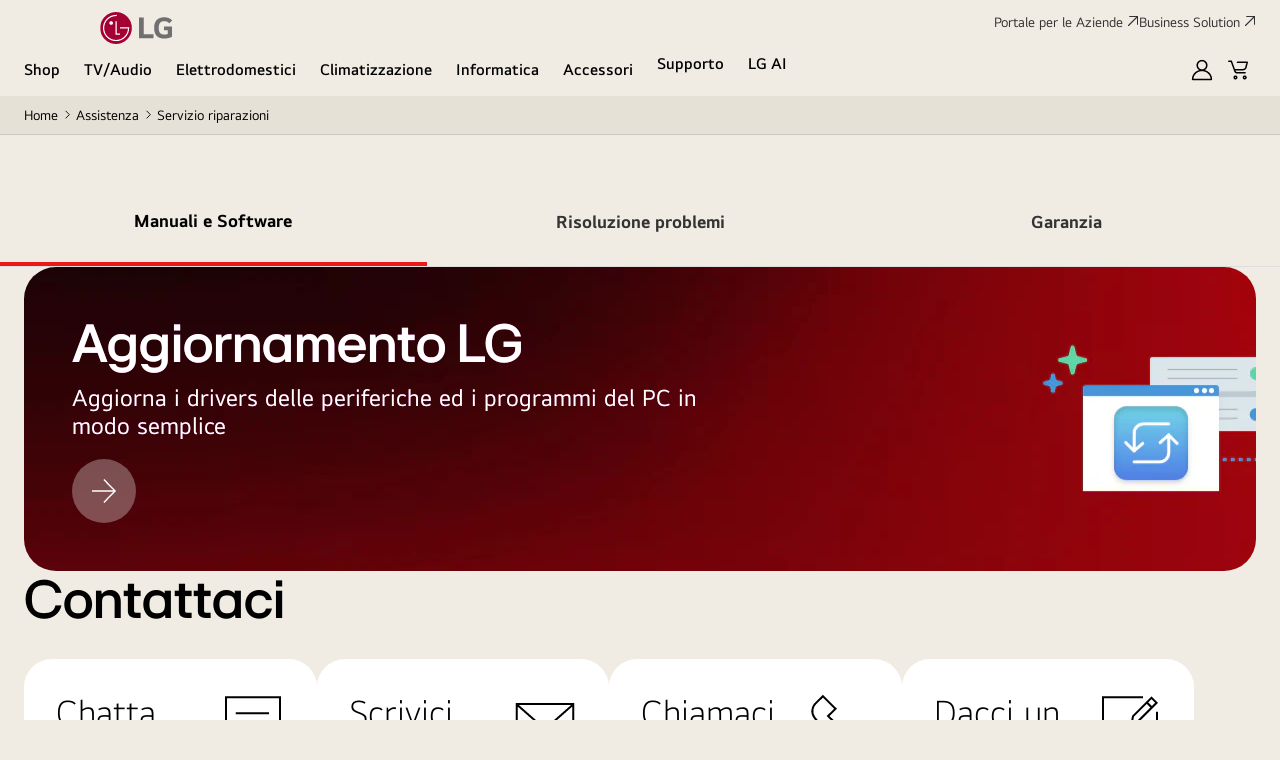

--- FILE ---
content_type: application/x-javascript
request_url: https://assets.adobedtm.com/322f63b58a72/febcd78e3e2d/a5f205f06446/RC681fabd3c6fb4076a8719db6a53b55bb-source.min.js
body_size: 222
content:
// For license information, see `https://assets.adobedtm.com/322f63b58a72/febcd78e3e2d/a5f205f06446/RC681fabd3c6fb4076a8719db6a53b55bb-source.js`.
_satellite.__registerScript('https://assets.adobedtm.com/322f63b58a72/febcd78e3e2d/a5f205f06446/RC681fabd3c6fb4076a8719db6a53b55bb-source.min.js', "if(console.log(event),event.$type.includes(\"window-loaded\")){var count=0;function cartStoreInSS(){\"y\"==ga4_dataset.shop.cart_exist&&(sessionStorage.setItem(\"ga4_dataset.shop.cart\",JSON.stringify(ga4_dataset.shop)),console.log(\"cartStoreInSS succeeded\"),clearInterval(timerId)),console.log(\"cartSoreInSS looking for data \"+count),++count>3&&clearInterval(timerId)}sessionStorage.setItem(\"ga4_dataset.shop.cart\",JSON.stringify(ga4_dataset.shop));var timerId=setInterval(cartStoreInSS,1e3)}else sessionStorage.setItem(\"ga4_dataset.shop.cart\",'{\"cartCnt\":\"\",\"cart_exist\":\"\",\"cart_product\":\"\"}');");

--- FILE ---
content_type: application/javascript; charset=UTF-8
request_url: https://www.googletagmanager.com/gtm.js?id=GTM-PT49NWP&gtm=4e61e1
body_size: 154814
content:

// Copyright 2012 Google Inc. All rights reserved.
 
 (function(w,g){w[g]=w[g]||{};
 w[g].e=function(s){return eval(s);};})(window,'google_tag_manager');
 
(function(){

var data = {
"resource": {
  "version":"57",
  
  "macros":[{"function":"__u","vtp_component":"PATH","vtp_enableMultiQueryKeys":false,"vtp_enableIgnoreEmptyQueryParam":false},{"function":"__jsm","convert_case_to":2,"vtp_javascript":["template","(function(){var a=document.querySelector(\"html\").getAttribute(\"data-locale-code\");return a?a:",["escape",["macro",0],8,16],".split(\"\/\")[1]})();"]},{"function":"__smm","vtp_setDefaultValue":false,"vtp_input":["macro",1],"vtp_map":["list",["map","key","UK","value","Y"],["map","key","DE","value","Y"],["map","key","FR","value","Y"],["map","key","ES","value","Y"],["map","key","IT","value","Y"],["map","key","BG","value","Y"],["map","key","CZ","value","Y"],["map","key","PT","value","Y"],["map","key","AT","value","Y"],["map","key","DK","value","Y"],["map","key","FI","value","Y"],["map","key","GR","value","Y"],["map","key","NL","value","Y"],["map","key","SE","value","Y"],["map","key","HU","value","Y"],["map","key","BE_FR","value","Y"],["map","key","LV","value","Y"],["map","key","NO","value","Y"],["map","key","LT","value","Y"],["map","key","RO","value","Y"],["map","key","HR","value","Y"],["map","key","SK","value","Y"],["map","key","RS","value","Y"],["map","key","EE","value","Y"],["map","key","CH_DE","value","N"],["map","key","PL","value","Y"],["map","key","RU","value","N"],["map","key","IN","value","N"],["map","key","BR","value","N"],["map","key","KR","value","N"],["map","key","MX","value","N"],["map","key","AU","value","N"],["map","key","VN","value","N"],["map","key","CA_EN","value","N"],["map","key","CA_FR","value","N"],["map","key","SG","value","N"],["map","key","TH","value","N"],["map","key","TW","value","N"],["map","key","ID","value","N"],["map","key","KZ","value","N"],["map","key","TR","value","N"],["map","key","EG","value","N"],["map","key","AE","value","N"],["map","key","AE_AR","value","N"],["map","key","SA","value","N"],["map","key","SA_EN","value","N"],["map","key","PE","value","N"],["map","key","CL","value","N"],["map","key","PA","value","N"],["map","key","PA_EN","value","N"],["map","key","CO","value","N"],["map","key","ZA","value","N"],["map","key","KR","value","N"],["map","key","HK","value","N"],["map","key","HK_EN","value","N"]]},{"function":"__k","vtp_decodeCookie":false,"vtp_name":["template",["macro",1],"_LGCOM_ADVERTISING"]},{"function":"__jsm","vtp_javascript":["template","(function(){return\"Y\"==",["escape",["macro",2],8,16],"?",["escape",["macro",3],8,16],"?",["escape",["macro",3],8,16],":\"N\":\"Y\"})();"]},{"function":"__jsm","vtp_javascript":["template","(function(){var a=document.querySelector(\"div.product div.c-text-contents.c-product-item \\x3e div.title h1\")||document.querySelector(\"div.c-text-contents.c-product-item__model-display-name \\x3e div.text.c-text-contents__headline \\x3e h1\");return-1!=a.innerText.toUpperCase().indexOf(\"SIGNATURE\")||-1!=ga4_dataset.product.model_name.indexOf(\"SIGNATURE\")?\"Y\":\"N\"})();"]},{"function":"__v","vtp_name":"gtm.element","vtp_dataLayerVersion":1},{"function":"__e"},{"function":"__v","vtp_name":"gtm.triggers","vtp_dataLayerVersion":2,"vtp_setDefaultValue":true,"vtp_defaultValue":""},{"function":"__u","vtp_component":"URL","vtp_enableMultiQueryKeys":false,"vtp_enableIgnoreEmptyQueryParam":false},{"function":"__jsm","vtp_javascript":["template","(function(){for(var a=",["escape",["macro",9],8,16],",d={email:!0,firstname:!0,surname:!0,username:!0,password:!0,customer_id:!0,address:!0},e=a.indexOf(\"http:\/\/\")===0||a.indexOf(\"https:\/\/\")===0?a:\"https:\/\/\"+a,g=new URL(e),h=g.searchParams,f=[],c=h.keys(),b=c.next();!b.done;)f.push(b.value),b=c.next();c=!1;for(b=0;b\u003Cf.length;b++)if(d[f[b].toLowerCase()]){c=!0;break}if(!c)return a;if(!c)return e;for(a=0;a\u003Cf.length;a++)e=f[a],d[e.toLowerCase()]\u0026\u0026h[\"delete\"](e);d=h.toString();return g.origin+g.pathname+(d?\"?\"+\nd:\"\")+g.hash})();"]},{"function":"__jsm","vtp_javascript":["template","(function(){var a=document.querySelector(\"html\").getAttribute(\"lang\");return a})();"]},{"function":"__j","vtp_name":"ga4_dataset.user"},{"function":"__jsm","vtp_javascript":["template","(function(){return\"\"==",["escape",["macro",12],8,16],".uid?\"N\":\"Y\"})();"]},{"function":"__j","vtp_name":"ga4_dataset.page_info.bu"},{"function":"__j","vtp_name":"ga4_dataset.product.category2"},{"function":"__smm","vtp_setDefaultValue":true,"vtp_input":["macro",15],"vtp_defaultValue":["template","MS-",["macro",15]],"vtp_map":["list",["map","key","TV\/Audio\/Video","value","MS-TV"],["map","key","Projectors","value","MS-TV"],["map","key","Computing","value","MS-IT"],["map","key","Information Display","value","MS-IT"],["map","key","IT","value","MS-IT"],["map","key","ID","value","MS-IT"]]},{"function":"__jsm","vtp_javascript":["template","(function(){var a=",["escape",["macro",14],8,16],";a==\"HS\"|a==\"ES\"?a=\"HS-ES\":a==\"MS\"\u0026\u0026(a=",["escape",["macro",16],8,16],");return a})();"]},{"function":"__j","vtp_name":"ga4_dataset.product"},{"function":"__jsm","vtp_javascript":["template","(function(){var a=\"\";",["escape",["macro",18],8,16],"\u0026\u0026(a=",["escape",["macro",18],8,16],".category2);return a})();"]},{"function":"__j","vtp_name":"ga4_dataset.page_info"},{"function":"__jsm","vtp_javascript":["template","(function(){var b=",["escape",["macro",20],8,16],".page_depth,a=\"\";\"\"!=",["escape",["macro",18],8,16],".sku?a=",["escape",["macro",18],8,16],".category3:b\u0026\u0026(a=b.split(\"|\")[0]);return a})();"]},{"function":"__j","vtp_name":"_dl.page_name.sub_category_list"},{"function":"__jsm","vtp_javascript":["template","(function(){var b=",["escape",["macro",20],8,16],".page_depth,a=\"\";\"\"!=",["escape",["macro",18],8,16],".sku?a=",["escape",["macro",18],8,16],".category4:1\u003Cb.length\u0026\u0026(a=b.split(\"|\")[1]);return a})();"]},{"function":"__v","vtp_dataLayerVersion":2,"vtp_setDefaultValue":false,"vtp_name":"items"},{"function":"__jsm","vtp_javascript":["template","(function(){var a=ga4_dataset.product.model_year;if(a)return a;if(",["escape",["macro",24],8,16],"){a=",["escape",["macro",24],8,16],"[0].modelYear;if(1\u003C",["escape",["macro",24],8,16],".length)for(i=1;i\u003C",["escape",["macro",24],8,16],".length;i++)a=a+\"|\"+",["escape",["macro",24],8,16],"[i].modelYear;return a}return\"\"})();"]},{"function":"__jsm","vtp_javascript":["template","(function(){var a=ga4_dataset.product.sku;if(a)return a;if(",["escape",["macro",24],8,16],"){a=",["escape",["macro",24],8,16],"[0].sku;if(1\u003C",["escape",["macro",24],8,16],".length)for(i=1;i\u003C",["escape",["macro",24],8,16],".length;i++)a=a+\"|\"+",["escape",["macro",24],8,16],"[i].sku;return a}return\"\"})();"]},{"function":"__e"},{"function":"__jsm","vtp_javascript":["template","(function(){return-1\u003C",["escape",["macro",27],8,16],".indexOf(\"addToCart\")?\"add\":-1\u003C",["escape",["macro",27],8,16],".indexOf(\"checkout\")?\"checkout\":-1\u003C",["escape",["macro",27],8,16],".indexOf(\"checkout1\")?\"checkout\":-1\u003C",["escape",["macro",27],8,16],".indexOf(\"detail\")?\"detail\":-1\u003C",["escape",["macro",27],8,16],".indexOf(\"purchase\")?\"purchase\":-1\u003C",["escape",["macro",27],8,16],".indexOf(\"removeCart\")?\"remove\":\"detail\"})();"]},{"function":"__v","vtp_dataLayerVersion":2,"vtp_setDefaultValue":false,"vtp_name":["template","ecommerce.",["macro",28],".products"]},{"function":"__jsm","vtp_javascript":["template","(function(){var a=",["escape",["macro",29],8,16],"[0].dimension126;if(a){if(1\u003C",["escape",["macro",29],8,16],".length)for(i=1;i\u003C",["escape",["macro",29],8,16],".length;i++)a=a+\"|\"+",["escape",["macro",29],8,16],"[i].dimension126;return a}if(_dl.products[0].model_code){a=_dl.products[0].model_code;if(1\u003C_dl.products.length)for(i=1;i\u003C_dl.products.length;i++)a=a+\"|\"+_dl.products[i].model_code;return a}return\"\"})();"]},{"function":"__jsm","vtp_javascript":["template","(function(){var a=ga4_dataset.product.model_name;if(a)return a;if(",["escape",["macro",24],8,16],"){a=",["escape",["macro",24],8,16],"[0].user_friendly_name;if(1\u003C",["escape",["macro",24],8,16],".length)for(i=1;i\u003C",["escape",["macro",24],8,16],".length;i++)a=a+\"|\"+",["escape",["macro",24],8,16],"[i].user_friendly_name;return a}return\"\"})();"]},{"function":"__jsm","vtp_javascript":["template","(function(){var a=\"\";if(",["escape",["macro",24],8,16],"){if(1==",["escape",["macro",24],8,16],".length){var b=",["escape",["macro",24],8,16],"[0].sku.indexOf(\".\",",["escape",["macro",24],8,16],"[0].sku.indexOf(\".\")+1);a=",["escape",["macro",24],8,16],"[0].sku.substring(0,b)}else if(1\u003C",["escape",["macro",24],8,16],".length)for(i=1;i\u003C",["escape",["macro",24],8,16],".length;i++)b=",["escape",["macro",24],8,16],"[i].sku.indexOf(\".\",",["escape",["macro",24],8,16],"[i].sku.indexOf(\".\")+1),a=a+\"|\"+",["escape",["macro",24],8,16],"[i].sku.substring(0,b);return a}return ",["escape",["macro",18],8,16],"?(a=",["escape",["macro",18],8,16],".sku,\nb=a.indexOf(\".\",a.indexOf(\".\")+1),a=a.substring(0,b)):\"\"})();"]},{"function":"__jsm","vtp_javascript":["template","(function(){var a=",["escape",["macro",24],8,16],"[0].sku;if(1\u003C",["escape",["macro",24],8,16],".length)for(i=1;i\u003C",["escape",["macro",24],8,16],".length;i++)a=a+\"|\"+",["escape",["macro",24],8,16],"[i].sku;return a})();"]},{"function":"__jsm","vtp_javascript":["template","(function(){var a=",["escape",["macro",24],8,16],"[0].user_friendly_name;if(1\u003C",["escape",["macro",24],8,16],".length)for(i=1;i\u003C",["escape",["macro",24],8,16],".length;i++)a=a+\"|\"+",["escape",["macro",24],8,16],"[i].user_friendly_name;return a})();"]},{"function":"__jsm","vtp_javascript":["template","(function(){var a=",["escape",["macro",24],8,16],"[0].item_brand;if(1\u003C",["escape",["macro",24],8,16],".length)for(i=1;i\u003C",["escape",["macro",24],8,16],".length;i++)a=a+\"|\"+",["escape",["macro",24],8,16],"[i].item_brand;return a})();"]},{"function":"__jsm","vtp_javascript":["template","(function(){var a=",["escape",["macro",24],8,16],"[0].item_category1;if(1\u003C",["escape",["macro",24],8,16],".length)for(i=1;i\u003C",["escape",["macro",24],8,16],".length;i++)a=a+\"|\"+",["escape",["macro",24],8,16],"[i].item_category1;return a})();"]},{"function":"__jsm","convert_undefined_to":"0","vtp_javascript":["template","(function(){var a=",["escape",["macro",24],8,16],"[0].price;if(a){if(1\u003C",["escape",["macro",24],8,16],".length)for(i=1;i\u003C",["escape",["macro",24],8,16],".length;i++)a=a+\"|\"+",["escape",["macro",24],8,16],"[i].price;return a}if(",["escape",["macro",18],8,16],"){a=",["escape",["macro",18],8,16],"[0].price;if(1\u003C",["escape",["macro",18],8,16],".length)for(i=1;i\u003C",["escape",["macro",18],8,16],".length;i++)a=a+\"|\"+",["escape",["macro",18],8,16],"[i].price;return a}return 0})();"]},{"function":"__j","vtp_name":"ga4_dataset.user.uid"},{"function":"__jsm","vtp_javascript":["template","(function(){for(var c=\"\",a=document.cookie.split(\";\"),b=0;b\u003Ca.length;b++){var d=a[b].trim();if(\"_ga\\x3d\"===d.substring(0,4)){a=d.split(\".\");2\u003C=a.length\u0026\u0026(c=a[2]+\".\"+a[3]);break}}return c})();"]},{"function":"__j","vtp_name":"ga4_dataset.page_info.page_purpose"},{"function":"__jsm","vtp_javascript":["template","(function(){return document.cookie.split(\"_td\\x3d\")[1].split(\";\")[0]})();"]},{"function":"__jsm","vtp_javascript":["template","(function(){return\/Android|webOS|iPhone|iPad|iPod|BlackBerry|IEMobile|Opera Mini\/i.test(navigator.userAgent)?\"Mobile\":\"PC\"})();"]},{"function":"__jsm","vtp_javascript":["template","(function(){var a=",["escape",["macro",29],8,16],"[0].dimension127;if(1\u003C",["escape",["macro",29],8,16],".length)for(i=1;i\u003C",["escape",["macro",29],8,16],".length;i++)a=a+\"^\"+",["escape",["macro",29],8,16],"[i].dimension127;return a?a:\"\"})();"]},{"function":"__v","vtp_dataLayerVersion":2,"vtp_setDefaultValue":false,"vtp_name":"suffix"},{"function":"__jsm","vtp_javascript":["template","(function(){return\"\"})();"]},{"function":"__r"},{"function":"__u","vtp_enableMultiQueryKeys":false,"vtp_enableIgnoreEmptyQueryParam":false},{"function":"__jsm","vtp_javascript":["template","(function(){return ",["escape",["macro",0],8,16],".split(\"\/\")[2]})();"]},{"function":"__smm","vtp_setDefaultValue":false,"vtp_input":["macro",48],"vtp_map":["list",["map","key","tvs-soundbars","value","HE"],["map","key","lifestyle-screens","value","HE"],["map","key","wireless-earbuds","value","HE"],["map","key","speakers","value","HE"],["map","key","projectors","value","IT"],["map","key","video","value","HE"],["map","key","explore-appliances","value","HA"],["map","key","fridge-freezers","value","HA"],["map","key","laundry","value","HA"],["map","key","dishwashers","value","HA"],["map","key","winecellar","value","HA"],["map","key","monitors","value","IT"],["map","key","laptops","value","IT"],["map","key","tvs-e-soundbars","value","HE"],["map","key","tvs-telas-lifestyle","value","HE"],["map","key","audio","value","HE"],["map","key","fones-sem-fio","value","HE"],["map","key","led-cinema","value","HE"],["map","key","projetores","value","HE"],["map","key","pecas-e-acessorios-para-tv-audio","value","HE"],["map","key","tv-y-barras-de-sonido","value","HE"],["map","key","lifestyle","value","HE"],["map","key","barras-de-sonido","value","HE"],["map","key","altavoces","value","HE"],["map","key","auriculares-inalambricos","value","HE"],["map","key","proyectores","value","HE"],["map","key","video","value","HE"],["map","key","servicios-tv-lifestyle-audio-video","value","HE"],["map","key","ar-condicionado-residencial","value","HA"],["map","key","ar-condicionado-comercial-leve","value","HA"],["map","key","ar-condicionado","value","HA"],["map","key","pecas-e-acessorios-de-ar-condicionado","value","HA"],["map","key","guia-compra-ar-condicionado","value","HA"],["map","key","geladeiras","value","HA"],["map","key","lavanderia","value","HA"],["map","key","micro-ondas","value","HA"],["map","key","acessorios-para-eletrodomesticos","value","HA"],["map","key","purificador-de-ar","value","HA"],["map","key","electrodomesticos","value","HA"],["map","key","frigorificos","value","HA"],["map","key","lavadoras-y-secadoras","value","HA"],["map","key","lavavajillas","value","HA"],["map","key","electrodomesticos-integrables","value","HA"],["map","key","microondas-lg-smart-inverter","value","HA"],["map","key","aspiradoras","value","HA"],["map","key","servicios-electrodomesticos","value","HA"],["map","key","aire-acondicionado-domestico","value","HA"],["map","key","climatizacion","value","HA"],["map","key","monitore","value","IT"],["map","key","lousa-digital","value","IT"],["map","key","videoconferencia-interativa","value","IT"],["map","key","pecas-e-acessorios-informatica","value","IT"],["map","key","portatiles","value","IT"],["map","key","servicios-informatica","value","IT"],["map","key","lifestyle-fernseher","value","HE"],["map","key","webos-smart-tv","value","HE"],["map","key","kuhlschranke","value","HA"],["map","key","waschmaschinen-trockner","value","HA"],["map","key","mikrowellen","value","HA"],["map","key","klimaanlagen","value","HA"],["map","key","tv-es-hangprojektor","value","HE"],["map","key","lifestyle-kijelzok","value","HE"],["map","key","vezeteknelkuli-fulhallgatok","value","HE"],["map","key","hangszorok","value","HE"],["map","key","projektorok","value","HE"],["map","key","hutoszekrenyek","value","HA"],["map","key","mosogepek-es-szaritogepek","value","HA"],["map","key","porszivok","value","HA"],["map","key","mosogatogepek","value","HA"],["map","key","mikrohullamu-suto","value","HA"],["map","key","legtisztitok","value","HA"],["map","key","kiegeszitok","value","HA"],["map","key","legkondicionalok","value","HA"],["map","key","hoszivattyuk","value","HA"],["map","key","hoszivattyus-bojlerek","value","HA"],["map","key","legkondicionalo-tippek","value","HA"],["map","key","monitorok","value","IT"],["map","key","it-tartozekok","value","IT"],["map","key","tv-va-loa-thanh","value","HE"],["map","key","man-hinh-phong-cach","value","HE"],["map","key","dan-am-thanh","value","HE"],["map","key","tai-nghe-khong-day","value","HE"],["map","key","thiet-bi-dien-gia-dung","value","HA"],["map","key","tu-lanh","value","HA"],["map","key","may-rua-bat","value","HA"],["map","key","may-giat-say-cong-nghiep","value","HA"],["map","key","giat-say","value","HA"],["map","key","lo-vi-song","value","HA"],["map","key","may-hut-bui","value","HA"],["map","key","lg-objet-collection","value","HA"],["map","key","dieu-hoa","value","HA"],["map","key","cham-soc-khong-khi","value","HA"],["map","key","man-hinh-may-tinh","value","IT"],["map","key","may-chieu","value","IT"],["map","key","lg-gram","value","IT"],["map","key","tv-soundbars","value","HE"],["map","key","notebooks","value","IT"],["map","key","computer-zubehoer","value","IT"],["map","key","refrigerateur","value","HA"],["map","key","lavage","value","HA"],["map","key","lave-vaisselle","value","HA"],["map","key","aspirateurs","value","HA"],["map","key","cave-a-vin","value","HA"],["map","key","encastrable","value","HA"],["map","key","micro-ondes","value","HA"],["map","key","climatiseurs","value","HA"],["map","key","moniteurs","value","IT"],["map","key","pc-portables","value","IT"],["map","key","monitor","value","IT"],["map","key","notebook","value","IT"],["map","key","klima","value","HA"],["map","key","air-care","value","HA"],["map","key","buzdolabi","value","HA"],["map","key","camasir-makinesi","value","HA"],["map","key","bulasik-makinesi","value","HA"],["map","key","elektrik-supurgesi","value","HA"],["map","key","beyaz-esya-firsat-paketleri","value","HA"],["map","key","foretagsskarmar","value","IT"],["map","key","tvatt-torkar","value","HA"],["map","key","kyl-frys","value","HA"],["map","key","mikrovagsugnar","value","HA"],["map","key","diskmaskiner","value","HA"],["map","key","integrerade-vitvaror","value","HA"],["map","key","luft-luftvarmepumpar","value","HA"],["map","key","tv-a-soundbars","value","HE"],["map","key","lifestyle-obrazovky","value","HE"],["map","key","soundbary","value","HE"],["map","key","projektory","value","HE"],["map","key","audio-systemy","value","HE"],["map","key","domaci-spotrebice","value","HA"],["map","key","chladnicky","value","HA"],["map","key","mikrovlnne-trouby","value","HA"],["map","key","pracka-a-susicka","value","HA"],["map","key","mycky-nadobi","value","HA"],["map","key","monitory","value","IT"],["map","key","bytove-klimatizace","value","HA"],["map","key","koelkasten","value","HA"],["map","key","wasmachines-en-drogers","value","HA"],["map","key","witgoedaccessoires","value","HA"],["map","key","residentiele-airconditioners","value","HA"],["map","key","warmtepomp","value","HA"],["map","key","vaskemaskine-torretumblere","value","HA"],["map","key","kol-frys","value","HA"],["map","key","mikroovne","value","HA"],["map","key","opvaskemaskiner","value","HA"],["map","key","integrerede-hvidevarer","value","HA"],["map","key","klimaanlaeg","value","HA"],["map","key","luft-vand-varmepumpe","value","HA"],["map","key","skaerme","value","IT"],["map","key","virksomhedsskaerme","value","IT"],["map","key","monitores","value","IT"],["map","key","portateis","value","IT"]]},{"function":"__jsm","vtp_javascript":["template","(function(){if(",["escape",["macro",17],8,16],"\u0026\u0026",["escape",["macro",17],8,16],"!=\"\")return ",["escape",["macro",17],8,16],";var a=",["escape",["macro",49],8,16],";if(a==\"HE\")return\"MS-TV\";if(a==\"IT\")return\"MS-IT\";if(a==\"HA\")return\"HS-ES\"})();"]},{"function":"__j","vtp_name":"standardData.pageType"},{"function":"__jsm","vtp_javascript":["template","(function(){var c=\"\",b=\"\";for(i=0;i\u003C",["escape",["macro",24],8,16],".length;i++){var d=",["escape",["macro",24],8,16],"[i].item_category1,a=",["escape",["macro",24],8,16],"[i].item_category2;if(d==\"HS\"||d==\"ES\")b=\"HS-ES\";else if(d==\"MS\")if(a==\"TV\/Audio\/Video\"||a==\"Projectors\")b=\"MS-TV\";else if(a==\"Computing\"||a==\"Information Display\"||a==\"IT\"||a==\"ID\")b=\"MS-IT\";c=i==0?b:c+(\"^\"+b)}return c})();"]},{"function":"__jsm","convert_undefined_to":"0","vtp_javascript":["template","(function(){var a=",["escape",["macro",24],8,16],"[0].quantity;if(a){if(1\u003C",["escape",["macro",24],8,16],".length)for(i=1;i\u003C",["escape",["macro",24],8,16],".length;i++)a=a+\"|\"+",["escape",["macro",24],8,16],"[i].quantity;return a}return 1})();"]},{"function":"__j","vtp_name":"ga4_dataset.page_info.currency_code"},{"function":"__jsm","vtp_javascript":["template","(function(){var a=",["escape",["macro",24],8,16],"[0].item_variant;if(a){if(1\u003C",["escape",["macro",24],8,16],".length)for(i=1;i\u003C",["escape",["macro",24],8,16],".length;i++)a=a+\"|\"+",["escape",["macro",24],8,16],"[i].item_variant;return a}return\"\"})();"]},{"function":"__jsm","vtp_javascript":["template","(function(){var a=document.querySelector(\"div.product div.c-text-contents.c-product-item \\x3e div.title h1\")||document.querySelector(\"div.c-text-contents.c-product-item__model-display-name \\x3e div.text.c-text-contents__headline \\x3e h1\");return-1!=a.innerText.toUpperCase().indexOf(\"THINQ\")||-1!=ga4_dataset.product.model_name.indexOf(\"ThinQ\")?\"Y\":\"N\"})();"]},{"function":"__jsm","vtp_javascript":["template","(function(){return ",["escape",["macro",6],8,16],".closest(\"div\").className})();"]},{"function":"__jsm","vtp_javascript":["template","(function(){return $(",["escape",["macro",6],8,16],").find(\".text\").text()})();"]},{"function":"__smm","vtp_setDefaultValue":true,"vtp_input":["macro",1],"vtp_defaultValue":"optys0","vtp_map":["list",["map","key","HK","value","optdf0"],["map","key","HK_EN","value","optdf0"]]},{"function":"__smm","vtp_setDefaultValue":false,"vtp_input":["macro",1],"vtp_map":["list",["map","key","UK","value","10716482"],["map","key","DE","value","10711524"],["map","key","FR","value","10711530"],["map","key","ES","value","10753588"],["map","key","IT","value","10716191"],["map","key","BG","value","10712835"],["map","key","CZ","value","10711235"],["map","key","PT","value","10715957"],["map","key","AT","value","10752736"],["map","key","DK","value","10755934"],["map","key","FI","value","10707396"],["map","key","GR","value","10753576"],["map","key","NL","value","10713866"],["map","key","SE","value","10713863"],["map","key","HU","value","10715954"],["map","key","BE_FR","value","10707390"],["map","key","LV","value","10754704"],["map","key","NO","value","10754707"],["map","key","LT","value","10712052"],["map","key","RO","value","10716179"],["map","key","HR","value","10711521"],["map","key","SK","value","10851950"],["map","key","RS","value","10712316"],["map","key","EE","value","10711518"],["map","key","CH_DE","value","10753870"],["map","key","PL","value","10712064"],["map","key","RU","value","TBD"],["map","key","IN","value","10587377"],["map","key","BR","value","10631065"],["map","key","KR","value","10617119"],["map","key","MX","value","10604000"],["map","key","AU","value","10577268"],["map","key","VN","value","10586771"],["map","key","CA_EN","value","11621400"],["map","key","CA_FR","value","11621400"],["map","key","SG","value","11031206"],["map","key","TH","value","11031209"],["map","key","TW","value","15358088"],["map","key","ID","value","11031212"],["map","key","KZ","value","11096909"],["map","key","TR","value","11095742"],["map","key","EG","value","11095745"],["map","key","AE","value","11139220"],["map","key","AE_AR","value","11139220"],["map","key","SA","value","11140984"],["map","key","SA_EN","value","11140984"],["map","key","PE","value","11464857"],["map","key","CL","value","11108336"],["map","key","PA","value","11107709"],["map","key","CO","value","11148366"],["map","key","ZA","value","11098833"],["map","key","KR","value","TBD"],["map","key","IL","value","11769593"],["map","key","MY","value","11764457"],["map","key","PH","value","11849956"],["map","key","CA","value","11621400"],["map","key","HK","value","15661049"],["map","key","HK_EN","value","15661049"]]},{"function":"__smm","vtp_setDefaultValue":true,"vtp_input":["macro",1],"vtp_defaultValue":"rmktl0","vtp_map":["list",["map","key","BR","value","rmktl00"],["map","key","HK","value","rmkt30"],["map","key","HK_EN","value","rmkt30"]]},{"function":"__jsm","vtp_javascript":["template","(function(){var a=\"\",b=",["escape",["macro",6],8,16],".closest(\"div.c-product-item\").querySelector(\"[data-pim-sku]\");b\u0026\u0026(a=b.dataset.pimCategory2);return a})();"]},{"function":"__jsm","vtp_javascript":["template","(function(){var a=\"\",b=",["escape",["macro",6],8,16],".closest(\"div.c-product-item\").querySelector(\"[data-pim-sku]\");b\u0026\u0026(a=b.dataset.pimCategory3);return a})();"]},{"function":"__jsm","vtp_javascript":["template","(function(){var a=\"\",b=",["escape",["macro",6],8,16],".closest(\"div.c-product-item\").querySelector(\"[data-pim-sku]\");b\u0026\u0026(a=b.dataset.pimCategory4);return a})();"]},{"function":"__jsm","vtp_javascript":["template","(function(){var a=\"\",b=",["escape",["macro",6],8,16],".closest(\"div.c-product-item\").querySelector(\"[data-pim-sku]\");b\u0026\u0026(a=b.dataset.pimModelYear);return a})();"]},{"function":"__jsm","vtp_javascript":["template","(function(){var a=\"\",b=",["escape",["macro",6],8,16],".closest(\"div.c-product-item\").querySelector(\"[data-pim-sku]\");b\u0026\u0026(a=b.dataset.pimSku);return a})();"]},{"function":"__jsm","vtp_javascript":["template","(function(){var a=\"\",b=",["escape",["macro",6],8,16],".closest(\"div.c-product-item\").querySelector(\"[data-pim-sku]\");b\u0026\u0026(a=b.dataset.pimModelName);return a})();"]},{"function":"__jsm","vtp_javascript":["template","(function(){var a=\"\";var b=",["escape",["macro",6],8,16],".closest(\"div.c-product-item\").querySelector(\"[data-pim-sku]\");b\u0026\u0026(a=b.dataset.pimSku,b=a.indexOf(\".\",a.indexOf(\".\")+1),a=a.substring(0,b));return a})();"]},{"function":"__jsm","vtp_javascript":["template","(function(){var a=0,b=",["escape",["macro",6],8,16],".closest(\"div.c-product-item\").querySelector(\"[data-pim-sku]\");b\u0026\u0026(a=b.dataset.shopPrice);return a})();"]},{"function":"__jsm","vtp_javascript":["template","(function(){var a=",["escape",["macro",24],8,16],"[0].item_category1;if(1\u003C",["escape",["macro",24],8,16],".length)for(i=1;i\u003C",["escape",["macro",24],8,16],".length;i++)a=a+\"|\"+",["escape",["macro",24],8,16],"[i].item_category1;return a})();"]},{"function":"__v","vtp_dataLayerVersion":1,"vtp_setDefaultValue":false,"vtp_name":"transaction_id"},{"function":"__jsm","convert_undefined_to":"0","vtp_javascript":["template","(function(){var a=",["escape",["macro",24],8,16],",b=0;a.forEach(function(c){b+=parseFloat(c.price)*parseInt(c.quantity);a.coupon_discount\u0026\u0026(b-=parseFloat(a.coupon_discount).toFixed(3))});return parseFloat(b).toFixed(3)})();"]},{"function":"__jsm","vtp_javascript":["template","(function(){var a=",["escape",["macro",24],8,16],"[0].coupon;if(1\u003C",["escape",["macro",24],8,16],".length)for(i=1;i\u003C",["escape",["macro",24],8,16],".length;i++)a=a+\"^\"+",["escape",["macro",24],8,16],"[i].coupon;return a?a:\"\"})();"]},{"function":"__jsm","vtp_javascript":["template","(function(){var a=",["escape",["macro",24],8,16],"[0].item_category2;if(",["escape",["macro",24],8,16],".length\u003E1)for(i=1;i\u003C",["escape",["macro",24],8,16],".length;i++)a=a+\"|\"+",["escape",["macro",24],8,16],"[i].item_category2;return a})();"]},{"function":"__jsm","vtp_javascript":["template","(function(){var a=",["escape",["macro",24],8,16],"[0].item_category3;if(",["escape",["macro",24],8,16],".length\u003E1)for(i=1;i\u003C",["escape",["macro",24],8,16],".length;i++)a=a+\"|\"+",["escape",["macro",24],8,16],"[i].item_category3;return a})();"]},{"function":"__jsm","vtp_javascript":["template","(function(){var a=",["escape",["macro",24],8,16],"[0].subscribe_years*12;if(",["escape",["macro",24],8,16],".length\u003E1)for(i=1;i\u003C",["escape",["macro",24],8,16],".length;i++)a=a+\"^\"+",["escape",["macro",24],8,16],"[i].subscribe_years*12;return a})();"]},{"function":"__jsm","vtp_javascript":["template","(function(){var a=",["escape",["macro",6],8,16],";return a.dataset.linkName?a.dataset.linkName:a.closest(\"[data-link-name]\").dataset.linkName})();"]},{"function":"__smm","vtp_setDefaultValue":true,"vtp_input":["macro",1],"vtp_defaultValue":"convn0","vtp_map":["list",["map","key","AU","value","convn00"],["map","key","VN","value","convn00"],["map","key","IN","value","convn00"],["map","key","BR","value","convn00"],["map","key","HK","value","convy0"],["map","key","HK_EN","value","convy0"]]},{"function":"__smm","vtp_setDefaultValue":true,"vtp_input":["macro",1],"vtp_defaultValue":"conxa0","vtp_map":["list",["map","key","HK","value","con5o0"],["map","key","HK_EN","value","con5o0"]]},{"function":"__u","vtp_component":"QUERY","vtp_queryKey":"search","vtp_enableMultiQueryKeys":false,"vtp_enableIgnoreEmptyQueryParam":false},{"function":"__jsm","convert_undefined_to":"0","vtp_javascript":["template","(function(){var a=",["escape",["macro",24],8,16],",b=0;a.forEach(function(c){b+=(parseFloat(c.price)*parseInt(c.quantity)).toFixed(3);a.coupon_discount\u0026\u0026(b-=parseFloat(a.coupon_discount).toFixed(3))});return parseFloat(b)})();"]},{"function":"__j","vtp_name":"ga4_dataset.page_info.page_depth"},{"function":"__j","vtp_name":"_dl.page_name.page_purpose"},{"function":"__jsm","convert_case_to":2,"vtp_javascript":["template","(function(){if(\"compare\"==",["escape",["macro",83],8,16],"){var a=_dl.page_name,b=[];\"\"!=a.compare_model1\u0026\u0026null!=a.compare_model1\u0026\u0026b.push(a.compare_model1.toUpperCase());\"\"!=a.compare_model2\u0026\u0026null!=a.compare_model2\u0026\u0026b.push(a.compare_model2.toUpperCase());\"\"!=a.compare_model3\u0026\u0026null!=a.compare_model3\u0026\u0026b.push(a.compare_model3.toUpperCase());\"\"!=a.compare_model4\u0026\u0026null!=a.compare_model4\u0026\u0026b.push(a.compare_model4.toUpperCase());\"\"!=a.compare_model5\u0026\u0026null!=a.compare_model5\u0026\u0026b.push(a.compare_model5.toUpperCase());\"\"!=\na.compare_model6\u0026\u0026null!=a.compare_model6\u0026\u0026b.push(a.compare_model6.toUpperCase());return b}})();"]},{"function":"__jsm","vtp_javascript":["template","(function(){return ",["escape",["macro",84],8,16],".join(\"|\")})();"]},{"function":"__jsm","vtp_javascript":["template","(function(){var a=",["escape",["macro",0],8,16],".split(\"\/\");return 2\u003Ca.length\u0026\u0026\"lg-signature\"==a[2]?\"Y\":\"N\"})();"]},{"function":"__jsm","vtp_javascript":["template","(function(){var a=",["escape",["macro",0],8,16],".split(\"\/\");return 3==a.length\u0026\u0026\"lg-thinq\"==a[2]?\"Y\":\"N\"})();"]},{"function":"__jsm","vtp_javascript":["template","(function(){var a=",["escape",["macro",6],8,16],";return a=a.closest(\"div.c-product-item\").querySelector(\"div.c-product-item__ufn\").innerText})();"]},{"function":"__jsm","vtp_javascript":["template","(function(){var b=\"\",a=",["escape",["macro",6],8,16],".closest(\"div.c-product-item\").querySelector(\"[data-pim-sku]\"),c=a.dataset.pimCategory1;a=a.dataset.pimCategory2;if(c==\"HS\"||c==\"ES\")b=\"HS-ES\";else if(c==\"MS\")if(a==\"TV\/Audio\/Video\"||a==\"Projectors\")b=\"MS-TV\";else if(a==\"Computing\"||a==\"Information Display\"||a==\"IT\"||a==\"ID\")b=\"MS-IT\";return b})();"]},{"function":"__jsm","vtp_javascript":["template","(function(){var a=\"\",c=",["escape",["macro",6],8,16],".closest(\".c-product-item\").querySelector(\"div.sku p\").innerText,d=",["escape",["macro",24],8,16],";d.forEach(function(b){-1\u003Cb.sku.indexOf(c)\u0026\u0026(a=b)});return a})();"]},{"function":"__jsm","vtp_javascript":["template","(function(){var b=\"\",c=",["escape",["macro",90],8,16],".item_category1,a=",["escape",["macro",90],8,16],".item_category2;if(c==\"HS\"||c==\"ES\")b=\"HS-ES\";else if(c==\"MS\")if(a==\"TV\/Audio\/Video\"||a==\"Projectors\")b=\"MS-TV\";else if(a==\"Computing\"||a==\"Information Display\"||a==\"IT\"||a==\"ID\")b=\"MS-IT\";return b})();"]},{"function":"__jsm","vtp_javascript":["template","(function(){return ",["escape",["macro",90],8,16],".sku})();"]},{"function":"__jsm","vtp_javascript":["template","(function(){return ",["escape",["macro",90],8,16],".user_friendly_name})();"]},{"function":"__jsm","vtp_javascript":["template","(function(){var a=",["escape",["macro",90],8,16],".sku,b=a.indexOf(\".\",a.indexOf(\".\")+1);return a.substring(0,b)})();"]},{"function":"__jsm","vtp_javascript":["template","(function(){return ",["escape",["macro",90],8,16],".quantity})();"]},{"function":"__jsm","vtp_javascript":["template","(function(){return ",["escape",["macro",90],8,16],".price})();"]},{"function":"__jsm","vtp_javascript":["template","(function(){var a=",["escape",["macro",0],8,16],".split(\"\/\");return 3==a.length\u0026\u0026\"lg-signature\"==a[2]?\"Y\":\"N\"})();"]},{"function":"__j","vtp_name":"_dl.page_name.microsite_name"},{"function":"__v","vtp_dataLayerVersion":2,"vtp_setDefaultValue":false,"vtp_name":"store"},{"function":"__j","vtp_name":"_dl.page_category_l3"},{"function":"__jsm","vtp_javascript":["template","(function(){var a=",["escape",["macro",0],8,16],".split(\"\/\");return 3\u003Ca.length\u0026\u0026\"lg-thinq\"==a[2]?\"Y\":\"N\"})();"]},{"function":"__v","vtp_dataLayerVersion":2,"vtp_setDefaultValue":false,"vtp_name":"dynamic_param2"},{"function":"__jsm","vtp_javascript":["template","(function(){for(var b=\"0\",a=",["escape",["macro",6],8,16],",c=0;10\u003Ec\u0026\u0026\"0\"==b;c++)\"LI\"==a.tagName?b=a.querySelector(\"div.products-info\").getAttribute(\"data-model-id\"):a=a.parentElement;return b})();"]},{"function":"__j","vtp_name":"ga4_dataset.page_info.page_type"},{"function":"__jsm","vtp_javascript":["template","(function(){var a=",["escape",["macro",6],8,16],".closest(\"div.c-package-deal-basket__container\").querySelectorAll(\"div.c-package-deal-basket__product-container div.c-package-deal-basket__list a\");if(a){var b=a[0].getAttribute(\"data-pim-category1\");if(1\u003Ca.length)for(i=1;i\u003Ca.length;i++)b=b+\"|\"+a[i].getAttribute(\"data-pim-category1\");return b}return\"\"})();"]},{"function":"__jsm","vtp_javascript":["template","(function(){var a=",["escape",["macro",6],8,16],".closest(\"div.c-package-deal-basket__container\").querySelectorAll(\"div.c-package-deal-basket__product-container div.c-package-deal-basket__list a\");if(a){var b=a[0].getAttribute(\"data-pim-model-year\");if(1\u003Ca.length)for(i=1;i\u003Ca.length;i++)b=b+\"|\"+a[i].getAttribute(\"data-pim-model-year\");return b}return\"\"})();"]},{"function":"__jsm","vtp_javascript":["template","(function(){var a=",["escape",["macro",6],8,16],".closest(\"div.c-package-deal-basket__container\").querySelectorAll(\"div.c-package-deal-basket__product-container div.c-package-deal-basket__list a\");if(a){var b=a[0].getAttribute(\"data-pim-sku\");if(1\u003Ca.length)for(i=1;i\u003Ca.length;i++)b=b+\"|\"+a[i].getAttribute(\"data-pim-sku\");return b}return\"\"})();"]},{"function":"__jsm","vtp_javascript":["template","(function(){var a=",["escape",["macro",6],8,16],".closest(\"div.c-package-deal-basket__container\").querySelectorAll(\"div.c-package-deal-basket__product-container div.c-package-deal-basket__list a\");if(a){var b=a[0].getAttribute(\"data-pim-model-name\");if(1\u003Ca.length)for(i=1;i\u003Ca.length;i++)b=b+\"|\"+a[i].getAttribute(\"data-pim-model-name\");return b}return\"\"})();"]},{"function":"__jsm","convert_undefined_to":"0","vtp_javascript":["template","(function(){var a=",["escape",["macro",6],8,16],".closest(\"div.c-package-deal-basket__container\").querySelectorAll(\"div.c-package-deal-basket__product-container div.c-package-deal-basket__list a\");if(a){var b=a[0].getAttribute(\"data-shop-price\");if(1\u003Ca.length)for(i=1;i\u003Ca.length;i++)b=b+\"|\"+a[i].getAttribute(\"data-shop-price\");return b}return 0})();"]},{"function":"__j","vtp_name":"ga4_dataset.page_info.page_purpose"},{"function":"__j","vtp_name":"ga4_dataset.page_info.page_type"},{"function":"__jsm","vtp_javascript":["template","(function(){if(",["escape",["macro",6],8,16],"){var c=",["escape",["macro",6],8,16],".closest(\"a\").getAttribute(\"href\");if(c.includes(\"themeId\")){var a=new URLSearchParams(c.split(\"?\")[1]);a=a.get(\"themeId\")}else var b=c.split(\"\/\")[4]}a\u0026\u0026(\"SS00000001\"==a?b=\"home-living\":\"SS00000002\"==a?b=\"energy-savings\":\"SS00000003\"==a?b=\"home-theatre\":\"SS00000004\"==a?b=\"home-office\":\"SS00000005\"==a\u0026\u0026(b=\"gaming\"));return b})();"]},{"function":"__jsm","vtp_javascript":["template","(function(){for(var b=\"0\",a=",["escape",["macro",6],8,16],",c=0;10\u003Ec\u0026\u0026\"0\"==b;c++)\"LI\"==a.tagName?b=a.getAttribute(\"data-adobe-salessuffixcode\"):a=a.parentElement;return b})();"]},{"function":"__aev","vtp_varType":"TEXT"},{"function":"__v","vtp_dataLayerVersion":2,"vtp_setDefaultValue":false,"vtp_name":"dynamic_param1"},{"function":"__jsm","vtp_javascript":["template","(function(){var a=",["escape",["macro",6],8,16],";return a.dataset.pimSku?a.dataset.pimSku:a.closest(\"[data-pim-sku]\").dataset.pimSku})();"]},{"function":"__jsm","vtp_javascript":["template","(function(){var a=",["escape",["macro",6],8,16],";return a.dataset.pimModelName?a.dataset.pimModelName:a.closest(\"[data-pim-model-name]\").dataset.pimModelName})();"]},{"function":"__jsm","vtp_javascript":["template","(function(){var a=",["escape",["macro",6],8,16],";return a.dataset.pimCategory2?a.dataset.pimCategory2:a.closest(\"[data-pim-category2]\").dataset.pimCategory2})();"]},{"function":"__jsm","vtp_javascript":["template","(function(){var a=",["escape",["macro",6],8,16],";return a.closest(\"div.c-text-contents\").querySelector(\"div.title\").innerText})();"]},{"function":"__v","vtp_name":"gtm.elementClasses","vtp_dataLayerVersion":1},{"function":"__jsm","vtp_javascript":["template","(function(){return ",["escape",["macro",6],8,16],".querySelector(\"p.cmp-text\").innerText})();"]},{"function":"__u","vtp_component":"QUERY","vtp_queryKey":"gclid","vtp_enableMultiQueryKeys":false,"vtp_enableIgnoreEmptyQueryParam":false},{"function":"__u","vtp_component":"QUERY","vtp_queryKey":"gbraid","vtp_enableMultiQueryKeys":false,"vtp_enableIgnoreEmptyQueryParam":false},{"function":"__u","vtp_component":"QUERY","vtp_queryKey":"wbraid","vtp_enableMultiQueryKeys":false,"vtp_enableIgnoreEmptyQueryParam":false},{"function":"__jsm","vtp_javascript":["template","(function(){var b=",["escape",["macro",122],8,16],",e=",["escape",["macro",123],8,16],",f=",["escape",["macro",124],8,16],",a=window.location.pathname;a=a.startsWith(\"\/es\/monitores\")||a.startsWith(\"\/es\/proyectores\")||a.startsWith(\"\/es\/portatiles\")||a.startsWith(\"\/es\/todas-las-promociones\/informatica\")||a.startsWith(\"\/es\/monitors\")||a.startsWith(\"\/es\/monitoreo\")||a.startsWith(\"\/es\/outlet\/outlet-informatica\/monitores\")||a.startsWith(\"\/es\/laptops\/gram\")?\"IT\":\"other\";var d=\"last_gads_campaign_category\",c=localStorage.getItem(d);if((b=b||\ne||f)\u0026\u0026a)return localStorage.setItem(d,a),a;if(b\u0026\u0026c||!b\u0026\u0026c)return c})();"]},{"function":"__jsm","vtp_javascript":["template","(function(){var d=",["escape",["macro",125],8,16],",b=",["escape",["macro",24],8,16],",e=0;if(!d||!b||!Array.isArray(b))return 0;for(var c=0;c\u003Cb.length;c++){var a=b[c];a\u0026\u0026a.item_category2===d\u0026\u0026typeof a.price!==\"undefined\"\u0026\u0026(a=parseFloat(a.price),isNaN(a)||(e+=a))}return e})();"]},{"function":"__f","vtp_component":"URL"},{"function":"__v","vtp_dataLayerVersion":2,"vtp_setDefaultValue":false,"vtp_name":"modelCode"},{"function":"__v","vtp_dataLayerVersion":2,"vtp_setDefaultValue":false,"vtp_name":"superCategory"},{"function":"__v","vtp_dataLayerVersion":2,"vtp_setDefaultValue":false,"vtp_name":"category"},{"function":"__v","vtp_dataLayerVersion":2,"vtp_setDefaultValue":false,"vtp_name":"modelYear"},{"function":"__v","vtp_dataLayerVersion":2,"vtp_setDefaultValue":false,"vtp_name":"subcategory"},{"function":"__v","vtp_dataLayerVersion":2,"vtp_setDefaultValue":false,"vtp_name":"bu"},{"function":"__jsm","vtp_javascript":["template","(function(){var a=\/projector|monitor|laptop|Projector|Monitor|Laptop\/,b=\/B2C_BS|B2B_HA|BS|B2B_Common\/;return standardData.level2.match(a)||standardData.level1.match(b)?!0:falase})();"]},{"function":"__j","vtp_name":"ga4_dataset.page_info.bu"},{"function":"__j","vtp_name":"ga4_dataset.page_info.currency_code"},{"function":"__j","vtp_name":"ga4_dataset"},{"function":"__jsm","vtp_javascript":["template","(function(){var a=",["escape",["macro",6],8,16],";return a.dataset.pimCategory1?a.dataset.pimCategory1:a.closest(\"[data-pim-category1]\").dataset.pimCategory1})();"]},{"function":"__jsm","vtp_javascript":["template","(function(){var a=",["escape",["macro",6],8,16],";return a.dataset.pimCategory3?a.dataset.pimCategory3:a.closest(\"[data-pim-category3]\").dataset.pimCategory3})();"]},{"function":"__jsm","vtp_javascript":["template","(function(){var a=",["escape",["macro",6],8,16],";return a.dataset.pimCategory4?a.dataset.pimCategory4:a.closest(\"[data-pim-category4]\").dataset.pimCategory4})();"]},{"function":"__jsm","vtp_javascript":["template","(function(){var a=",["escape",["macro",6],8,16],";return a.dataset.pimModelYear?a.dataset.pimModelYear:a.closest(\"[data-pim-model-year]\").dataset.pimModelYear})();"]},{"function":"__jsm","vtp_javascript":["template","(function(){var a=",["escape",["macro",6],8,16],";return a.dataset.shopPbpCoupon?a.dataset.shopPbpCoupon:a.closest(\"[data-shop-pbp-coupon]\").dataset.shopPbpCoupon})();"]},{"function":"__jsm","vtp_javascript":["template","(function(){var a=",["escape",["macro",6],8,16],";return a.dataset.shopPrice?a.dataset.shopPrice:a.closest(\"[data-shop-price]\").dataset.shopPrice})();"]},{"function":"__jsm","vtp_javascript":["template","(function(){var a=",["escape",["macro",24],8,16],"[0].item_category1;if(1\u003C",["escape",["macro",24],8,16],".length)for(i=1;i\u003C",["escape",["macro",24],8,16],".length;i++)a=a+\"^\"+",["escape",["macro",24],8,16],"[i].item_category1;return a})();"]},{"function":"__v","vtp_dataLayerVersion":2,"vtp_setDefaultValue":false,"vtp_name":"DLV - dynamic_param3"},{"function":"__cvt_119253657_677","vtp_outputType":"string","vtp_returnType":"all"},{"function":"__jsm","vtp_javascript":["template","(function(){return-1\u003C",["escape",["macro",146],8,16],".indexOf(\"C0004\")?\"granted\":\"denied\"})();"]},{"function":"__jsm","vtp_javascript":["template","(function(){return-1\u003C",["escape",["macro",146],8,16],".indexOf(\"C0002\")?\"granted\":\"denied\"})();"]},{"function":"__smm","vtp_setDefaultValue":false,"vtp_input":["macro",2],"vtp_map":["list",["map","key","N","value","granted"],["map","key","Y","value",["macro",148]]]},{"function":"__smm","vtp_setDefaultValue":false,"vtp_input":["macro",2],"vtp_map":["list",["map","key","N","value","granted"],["map","key","Y","value",["macro",147]]]},{"function":"__jsm","vtp_javascript":["template","(function(){return-1\u003C",["escape",["macro",146],8,16],".indexOf(\"C0003\")?\"granted\":\"denied\"})();"]},{"function":"__smm","vtp_setDefaultValue":false,"vtp_input":["macro",2],"vtp_map":["list",["map","key","N","value","granted"],["map","key","Y","value",["macro",151]]]},{"function":"__u","vtp_component":"HOST","vtp_enableMultiQueryKeys":false,"vtp_enableIgnoreEmptyQueryParam":false}],
  "tags":[{"function":"__flc","metadata":["map"],"consent":["list","ad_storage","ad_personalization","ad_user_data"],"vtp_customVariable":["list",["map","key","u1","value",["macro",10]],["map","key","u2","value",["macro",11]],["map","key","u3","value",["macro",1]],["map","key","u4","value",["macro",13]],["map","key","u5","value",["macro",17]],["map","key","u6","value",["macro",19]],["map","key","u7","value",["macro",21]],["map","key","u8","value",["macro",22]],["map","key","u9","value",["macro",23]],["map","key","u11","value",["macro",25]],["map","key","u12","value",["macro",26]],["map","key","u13","value",["macro",30]],["map","key","u14","value",["macro",31]],["map","key","u15","value",["macro",32]],["map","key","u16","value",["macro",33]],["map","key","u17","value",["macro",34]],["map","key","u18","value",["macro",35]],["map","key","u19","value",["macro",36]],["map","key","u22","value",["macro",37]],["map","key","u24","value",["macro",38]],["map","key","u25","value",["macro",39]],["map","key","u26","value",["macro",40]],["map","key","u30","value",["macro",41]],["map","key","u32","value",["macro",42]],["map","key","u34","value",["macro",43]],["map","key","u35","value",["macro",44]],["map","key","u36","value",["macro",45]]],"vtp_enableConversionLinker":true,"vtp_groupTag":"optys0","vtp_useImageTag":false,"vtp_activityTag":"hq_gl00o","vtp_ordinalType":"STANDARD","vtp_conversionCookiePrefix":"_gcl","vtp_advertiserId":"10617119","vtp_ordinalStandard":["macro",46],"vtp_url":["macro",47],"vtp_enableGoogleAttributionOptions":false,"vtp_showConversionLinkingControls":true,"vtp_enableMatchIdVariable":true,"vtp_enableSmartDestinationId":true,"vtp_enableEventParameters":true,"tag_id":50},{"function":"__flc","metadata":["map"],"consent":["list","ad_storage","ad_personalization","ad_user_data"],"vtp_customVariable":["list",["map","key","u1","value",["macro",10]],["map","key","u2","value",["macro",11]],["map","key","u3","value",["macro",1]],["map","key","u4","value",["macro",13]],["map","key","u5","value",["macro",17]],["map","key","u6","value",["macro",19]],["map","key","u7","value",["macro",21]],["map","key","u8","value",["macro",22]],["map","key","u9","value",["macro",23]],["map","key","u24","value",["macro",38]],["map","key","u25","value",["macro",39]],["map","key","u26","value",["macro",40]],["map","key","u30","value",["macro",41]],["map","key","u32","value",["macro",42]],["map","key","u36","value",["macro",45]]],"vtp_enableConversionLinker":true,"vtp_enhancedUserData":false,"vtp_groupTag":"rmktl0","vtp_useImageTag":false,"vtp_activityTag":"hq_gl007","vtp_ordinalType":"STANDARD","vtp_conversionCookiePrefix":"_gcl","vtp_advertiserId":"10617119","vtp_ordinalStandard":["macro",46],"vtp_url":["macro",47],"vtp_enableGoogleAttributionOptions":false,"vtp_showConversionLinkingControls":true,"vtp_enableMatchIdVariable":true,"vtp_enableSmartDestinationId":true,"vtp_enableEventParameters":true,"tag_id":87},{"function":"__flc","metadata":["map"],"consent":["list","ad_storage","ad_personalization","ad_user_data"],"vtp_customVariable":["list",["map","key","u1","value",["macro",10]],["map","key","u2","value",["macro",11]],["map","key","u3","value",["macro",1]],["map","key","u4","value",["macro",13]],["map","key","u5","value",["macro",52]],["map","key","u11","value",["macro",25]],["map","key","u12","value",["macro",26]],["map","key","u13","value",["macro",30]],["map","key","u14","value",["macro",31]],["map","key","u15","value",["macro",32]],["map","key","u16","value",["macro",33]],["map","key","u17","value",["macro",34]],["map","key","u18","value",["macro",35]],["map","key","u19","value",["macro",36]],["map","key","u20","value",["macro",53]],["map","key","u21","value",["macro",54]],["map","key","u22","value",["macro",37]],["map","key","u24","value",["macro",38]],["map","key","u25","value",["macro",39]],["map","key","u26","value",["macro",40]],["map","key","u30","value",["macro",41]],["map","key","u32","value",["macro",42]],["map","key","u34","value",["macro",43]],["map","key","u35","value",["macro",55]],["map","key","u36","value",["macro",45]]],"vtp_enableConversionLinker":true,"vtp_enhancedUserData":false,"vtp_groupTag":"rmktl0","vtp_useImageTag":false,"vtp_activityTag":"hq_gl004","vtp_ordinalType":"STANDARD","vtp_conversionCookiePrefix":"_gcl","vtp_advertiserId":"10617119","vtp_ordinalStandard":["macro",46],"vtp_url":["macro",47],"vtp_enableGoogleAttributionOptions":false,"vtp_showConversionLinkingControls":true,"vtp_enableMatchIdVariable":true,"vtp_enableSmartDestinationId":true,"vtp_enableEventParameters":true,"tag_id":100},{"function":"__flc","metadata":["map"],"consent":["list","ad_storage","ad_personalization","ad_user_data"],"vtp_customVariable":["list",["map","key","u1","value",["macro",10]],["map","key","u2","value",["macro",11]],["map","key","u3","value",["macro",1]],["map","key","u4","value",["macro",13]],["map","key","u5","value",["macro",17]],["map","key","u6","value",["macro",19]],["map","key","u7","value",["macro",21]],["map","key","u8","value",["macro",22]],["map","key","u9","value",["macro",23]],["map","key","u11","value",["macro",25]],["map","key","u12","value",["macro",26]],["map","key","u13","value",["macro",30]],["map","key","u14","value",["macro",31]],["map","key","u15","value",["macro",32]],["map","key","u16","value",["macro",33]],["map","key","u17","value",["macro",34]],["map","key","u18","value",["macro",35]],["map","key","u19","value",["macro",36]],["map","key","u22","value",["macro",37]],["map","key","u24","value",["macro",38]],["map","key","u25","value",["macro",39]],["map","key","u26","value",["macro",40]],["map","key","u27","value",["macro",58]],["map","key","u30","value",["macro",41]],["map","key","u32","value",["macro",42]],["map","key","u34","value",["macro",43]],["map","key","u35","value",["macro",44]],["map","key","u36","value",["macro",45]]],"vtp_enableConversionLinker":true,"vtp_groupTag":["macro",59],"vtp_useImageTag":false,"vtp_activityTag":"hq_gl00v","vtp_ordinalType":"STANDARD","vtp_conversionCookiePrefix":"_gcl","vtp_advertiserId":["macro",60],"vtp_ordinalStandard":["macro",46],"vtp_url":["macro",47],"vtp_enableGoogleAttributionOptions":false,"vtp_showConversionLinkingControls":true,"vtp_enableMatchIdVariable":true,"vtp_enableSmartDestinationId":true,"vtp_enableEventParameters":true,"tag_id":104},{"function":"__flc","metadata":["map"],"consent":["list","ad_storage","ad_personalization","ad_user_data"],"vtp_customVariable":["list",["map","key","u1","value",["macro",10]],["map","key","u2","value",["macro",11]],["map","key","u3","value",["macro",1]],["map","key","u4","value",["macro",13]],["map","key","u5","value",["macro",17]],["map","key","u6","value",["macro",19]],["map","key","u7","value",["macro",21]],["map","key","u8","value",["macro",22]],["map","key","u9","value",["macro",23]],["map","key","u11","value",["macro",25]],["map","key","u12","value",["macro",26]],["map","key","u13","value",["macro",30]],["map","key","u14","value",["macro",31]],["map","key","u15","value",["macro",32]],["map","key","u16","value",["macro",33]],["map","key","u17","value",["macro",34]],["map","key","u18","value",["macro",35]],["map","key","u19","value",["macro",36]],["map","key","u22","value",["macro",37]],["map","key","u24","value",["macro",38]],["map","key","u25","value",["macro",39]],["map","key","u26","value",["macro",40]],["map","key","u30","value",["macro",41]],["map","key","u32","value",["macro",42]],["map","key","u34","value",["macro",43]],["map","key","u35","value",["macro",44]],["map","key","u36","value",["macro",45]],["map","key","u20","value",["macro",53]]],"vtp_enableConversionLinker":true,"vtp_groupTag":["macro",59],"vtp_useImageTag":false,"vtp_activityTag":"hq_gl01v","vtp_ordinalType":"STANDARD","vtp_conversionCookiePrefix":"_gcl","vtp_advertiserId":["macro",60],"vtp_ordinalStandard":["macro",46],"vtp_url":["macro",47],"vtp_enableGoogleAttributionOptions":false,"vtp_showConversionLinkingControls":true,"vtp_enableMatchIdVariable":true,"vtp_enableSmartDestinationId":true,"vtp_enableEventParameters":true,"tag_id":127},{"function":"__flc","metadata":["map"],"consent":["list","ad_storage","ad_personalization","ad_user_data"],"vtp_customVariable":["list",["map","key","u1","value",["macro",10]],["map","key","u2","value",["macro",11]],["map","key","u3","value",["macro",1]],["map","key","u4","value",["macro",13]],["map","key","u5","value",["macro",17]],["map","key","u6","value",["macro",19]],["map","key","u7","value",["macro",21]],["map","key","u8","value",["macro",22]],["map","key","u9","value",["macro",23]],["map","key","u24","value",["macro",38]],["map","key","u25","value",["macro",39]],["map","key","u26","value",["macro",40]],["map","key","u30","value",["macro",41]],["map","key","u32","value",["macro",42]],["map","key","u36","value",["macro",45]]],"vtp_enableConversionLinker":true,"vtp_enhancedUserData":false,"vtp_groupTag":["macro",61],"vtp_useImageTag":false,"vtp_activityTag":"hq_gl007","vtp_ordinalType":"STANDARD","vtp_conversionCookiePrefix":"_gcl","vtp_advertiserId":["macro",60],"vtp_ordinalStandard":["macro",46],"vtp_url":["macro",47],"vtp_enableGoogleAttributionOptions":false,"vtp_showConversionLinkingControls":true,"vtp_enableMatchIdVariable":true,"vtp_enableSmartDestinationId":true,"vtp_enableEventParameters":true,"tag_id":128},{"function":"__flc","metadata":["map"],"consent":["list","ad_storage","ad_personalization","ad_user_data"],"vtp_customVariable":["list",["map","key","u1","value",["macro",10]],["map","key","u2","value",["macro",11]],["map","key","u3","value",["macro",1]],["map","key","u4","value",["macro",13]],["map","key","u5","value",["macro",17]],["map","key","u6","value",["macro",62]],["map","key","u7","value",["macro",63]],["map","key","u8","value",["macro",22]],["map","key","u9","value",["macro",64]],["map","key","u11","value",["macro",65]],["map","key","u12","value",["macro",66]],["map","key","u13","value",["macro",30]],["map","key","u14","value",["macro",67]],["map","key","u15","value",["macro",68]],["map","key","u16","value",["macro",33]],["map","key","u17","value",["macro",34]],["map","key","u18","value",["macro",35]],["map","key","u19","value",["macro",36]],["map","key","u22","value",["macro",69]],["map","key","u24","value",["macro",38]],["map","key","u25","value",["macro",39]],["map","key","u26","value",["macro",40]],["map","key","u30","value",["macro",41]],["map","key","u32","value",["macro",42]],["map","key","u34","value",["macro",43]],["map","key","u35","value",["macro",44]],["map","key","u36","value",["macro",45]]],"vtp_enableConversionLinker":true,"vtp_enhancedUserData":false,"vtp_groupTag":["macro",61],"vtp_useImageTag":false,"vtp_activityTag":"hq_gl015","vtp_ordinalType":"STANDARD","vtp_conversionCookiePrefix":"_gcl","vtp_advertiserId":["macro",60],"vtp_ordinalStandard":["macro",46],"vtp_url":["macro",47],"vtp_enableGoogleAttributionOptions":false,"vtp_showConversionLinkingControls":true,"vtp_enableMatchIdVariable":true,"vtp_enableSmartDestinationId":true,"vtp_enableEventParameters":true,"tag_id":130},{"function":"__flc","metadata":["map"],"consent":["list","ad_storage","ad_personalization","ad_user_data"],"vtp_customVariable":["list",["map","key","u1","value",["macro",10]],["map","key","u2","value",["macro",11]],["map","key","u3","value",["macro",1]],["map","key","u4","value",["macro",13]],["map","key","u5","value",["macro",17]],["map","key","u6","value",["macro",19]],["map","key","u7","value",["macro",21]],["map","key","u8","value",["macro",22]],["map","key","u9","value",["macro",23]],["map","key","u11","value",["macro",25]],["map","key","u12","value",["macro",26]],["map","key","u13","value",["macro",30]],["map","key","u14","value",["macro",31]],["map","key","u15","value",["macro",32]],["map","key","u16","value",["macro",33]],["map","key","u17","value",["macro",34]],["map","key","u18","value",["macro",35]],["map","key","u19","value",["macro",36]],["map","key","u22","value",["macro",37]],["map","key","u24","value",["macro",38]],["map","key","u25","value",["macro",39]],["map","key","u26","value",["macro",40]],["map","key","u27","value",["macro",58]],["map","key","u30","value",["macro",41]],["map","key","u32","value",["macro",42]],["map","key","u34","value",["macro",43]],["map","key","u35","value",["macro",44]],["map","key","u36","value",["macro",45]]],"vtp_enableConversionLinker":true,"vtp_groupTag":"optys0","vtp_useImageTag":false,"vtp_activityTag":"hq_gl00p","vtp_ordinalType":"STANDARD","vtp_conversionCookiePrefix":"_gcl","vtp_advertiserId":"10617119","vtp_ordinalStandard":["macro",46],"vtp_url":["macro",47],"vtp_enableGoogleAttributionOptions":false,"vtp_showConversionLinkingControls":true,"vtp_enableMatchIdVariable":true,"vtp_enableSmartDestinationId":true,"vtp_enableEventParameters":true,"tag_id":134},{"function":"__fls","metadata":["map"],"consent":["list","ad_storage","ad_personalization","ad_user_data"],"vtp_customVariable":["list",["map","key","u1","value",["macro",10]],["map","key","u2","value",["macro",11]],["map","key","u3","value",["macro",1]],["map","key","u4","value",["macro",13]],["map","key","u5","value",["macro",70]],["map","key","u11","value",["macro",25]],["map","key","u12","value",["macro",26]],["map","key","u13","value",["macro",30]],["map","key","u14","value",["macro",31]],["map","key","u15","value",["macro",32]],["map","key","u16","value",["macro",33]],["map","key","u17","value",["macro",34]],["map","key","u18","value",["macro",35]],["map","key","u19","value",["macro",36]],["map","key","u20","value",["macro",53]],["map","key","u21","value",["macro",54]],["map","key","u22","value",["macro",37]],["map","key","u24","value",["macro",38]],["map","key","u25","value",["macro",39]],["map","key","u26","value",["macro",40]],["map","key","u28","value",["macro",71]],["map","key","u29","value",["macro",72]],["map","key","u30","value",["macro",41]],["map","key","u31","value",["macro",73]],["map","key","u32","value",["macro",42]],["map","key","u34","value",["macro",43]],["map","key","u35","value",["macro",55]],["map","key","u36","value",["macro",45]],["map","key","u6","value",["macro",74]],["map","key","u7","value",["macro",75]],["map","key","u38","value",["macro",76]]],"vtp_revenue":["macro",72],"vtp_enableConversionLinker":true,"vtp_countingMethod":"TRANSACTIONS","vtp_enhancedUserData":false,"vtp_orderId":["macro",71],"vtp_enableProductReporting":false,"vtp_groupTag":"convn0","vtp_useImageTag":false,"vtp_activityTag":"hq_gl0","vtp_conversionCookiePrefix":"_gcl","vtp_advertiserId":"10617119","vtp_countingMethodIsTransactions":true,"vtp_url":["macro",47],"vtp_enableGoogleAttributionOptions":false,"vtp_showConversionLinkingControls":true,"vtp_enableMatchIdVariable":true,"vtp_enableSmartDestinationId":true,"vtp_enableEventParameters":true,"vtp_enableMerchantFeedVariables":true,"tag_id":138},{"function":"__flc","consent":["list","ad_storage","ad_personalization","ad_user_data"],"vtp_customVariable":["list",["map","key","u1","value",["macro",10]],["map","key","u2","value",["macro",11]],["map","key","u3","value",["macro",1]],["map","key","u4","value",["macro",13]],["map","key","u5","value",["macro",17]],["map","key","u6","value",["macro",19]],["map","key","u7","value",["macro",21]],["map","key","u8","value",["macro",22]],["map","key","u9","value",["macro",23]],["map","key","u11","value",["macro",25]],["map","key","u12","value",["macro",26]],["map","key","u13","value",["macro",30]],["map","key","u14","value",["macro",31]],["map","key","u15","value",["macro",32]],["map","key","u16","value",["macro",33]],["map","key","u17","value",["macro",34]],["map","key","u18","value",["macro",35]],["map","key","u19","value",["macro",36]],["map","key","u22","value",["macro",37]],["map","key","u24","value",["macro",38]],["map","key","u25","value",["macro",39]],["map","key","u26","value",["macro",40]],["map","key","u30","value",["macro",41]],["map","key","u32","value",["macro",42]],["map","key","u34","value",["macro",43]],["map","key","u35","value",["macro",44]],["map","key","u36","value",["macro",45]]],"vtp_groupTag":"optys0","vtp_useImageTag":false,"vtp_activityTag":"hq_gl00y","vtp_ordinalType":"STANDARD","vtp_advertiserId":"10617119","vtp_ordinalStandard":["macro",46],"vtp_url":["macro",47],"vtp_enableGoogleAttributionOptions":false,"vtp_showConversionLinkingControls":true,"vtp_enableMatchIdVariable":true,"vtp_enableSmartDestinationId":true,"vtp_enableEventParameters":true,"tag_id":140},{"function":"__flc","metadata":["map"],"consent":["list","ad_storage","ad_personalization","ad_user_data"],"vtp_customVariable":["list",["map","key","u1","value",["macro",10]],["map","key","u2","value",["macro",11]],["map","key","u3","value",["macro",1]],["map","key","u4","value",["macro",13]],["map","key","u5","value",["macro",17]],["map","key","u6","value",["macro",19]],["map","key","u7","value",["macro",21]],["map","key","u8","value",["macro",22]],["map","key","u9","value",["macro",23]],["map","key","u11","value",["macro",25]],["map","key","u12","value",["macro",26]],["map","key","u13","value",["macro",30]],["map","key","u14","value",["macro",31]],["map","key","u15","value",["macro",32]],["map","key","u16","value",["macro",33]],["map","key","u17","value",["macro",34]],["map","key","u18","value",["macro",35]],["map","key","u19","value",["macro",36]],["map","key","u22","value",["macro",37]],["map","key","u24","value",["macro",38]],["map","key","u25","value",["macro",39]],["map","key","u26","value",["macro",40]],["map","key","u30","value",["macro",41]],["map","key","u32","value",["macro",42]],["map","key","u34","value",["macro",43]],["map","key","u35","value",["macro",44]],["map","key","u36","value",["macro",45]]],"vtp_enableConversionLinker":true,"vtp_groupTag":["macro",59],"vtp_useImageTag":false,"vtp_activityTag":"hq_gl01i","vtp_ordinalType":"STANDARD","vtp_conversionCookiePrefix":"_gcl","vtp_advertiserId":["macro",60],"vtp_ordinalStandard":["macro",46],"vtp_url":["macro",47],"vtp_enableGoogleAttributionOptions":false,"vtp_showConversionLinkingControls":true,"vtp_enableMatchIdVariable":true,"vtp_enableSmartDestinationId":true,"vtp_enableEventParameters":true,"tag_id":167},{"function":"__flc","metadata":["map"],"consent":["list","ad_storage","ad_personalization","ad_user_data"],"vtp_customVariable":["list",["map","key","u1","value",["macro",10]],["map","key","u2","value",["macro",11]],["map","key","u3","value",["macro",1]],["map","key","u4","value",["macro",13]],["map","key","u5","value",["macro",17]],["map","key","u6","value",["macro",62]],["map","key","u7","value",["macro",63]],["map","key","u8","value",["macro",22]],["map","key","u9","value",["macro",64]],["map","key","u11","value",["macro",65]],["map","key","u12","value",["macro",66]],["map","key","u13","value",["macro",30]],["map","key","u14","value",["macro",67]],["map","key","u15","value",["macro",68]],["map","key","u16","value",["macro",33]],["map","key","u17","value",["macro",34]],["map","key","u18","value",["macro",35]],["map","key","u19","value",["macro",36]],["map","key","u22","value",["macro",69]],["map","key","u24","value",["macro",38]],["map","key","u25","value",["macro",39]],["map","key","u26","value",["macro",40]],["map","key","u30","value",["macro",41]],["map","key","u32","value",["macro",42]],["map","key","u34","value",["macro",43]],["map","key","u35","value",["macro",44]],["map","key","u36","value",["macro",45]]],"vtp_enableConversionLinker":true,"vtp_enhancedUserData":false,"vtp_groupTag":["macro",61],"vtp_useImageTag":false,"vtp_activityTag":"hq_gl01-","vtp_ordinalType":"STANDARD","vtp_conversionCookiePrefix":"_gcl","vtp_advertiserId":["macro",60],"vtp_ordinalStandard":["macro",46],"vtp_url":["macro",47],"vtp_enableGoogleAttributionOptions":false,"vtp_showConversionLinkingControls":true,"vtp_enableMatchIdVariable":true,"vtp_enableSmartDestinationId":true,"vtp_enableEventParameters":true,"tag_id":172},{"function":"__fls","metadata":["map"],"consent":["list","ad_storage","ad_personalization","ad_user_data"],"vtp_customVariable":["list",["map","key","u1","value",["macro",10]],["map","key","u2","value",["macro",11]],["map","key","u3","value",["macro",1]],["map","key","u4","value",["macro",13]],["map","key","u5","value",["macro",70]],["map","key","u11","value",["macro",25]],["map","key","u12","value",["macro",26]],["map","key","u13","value",["macro",30]],["map","key","u14","value",["macro",31]],["map","key","u15","value",["macro",32]],["map","key","u16","value",["macro",33]],["map","key","u17","value",["macro",34]],["map","key","u18","value",["macro",35]],["map","key","u19","value",["macro",36]],["map","key","u20","value",["macro",53]],["map","key","u21","value",["macro",54]],["map","key","u22","value",["macro",37]],["map","key","u24","value",["macro",38]],["map","key","u25","value",["macro",39]],["map","key","u26","value",["macro",40]],["map","key","u28","value",["macro",71]],["map","key","u29","value",["macro",72]],["map","key","u30","value",["macro",41]],["map","key","u31","value",["macro",73]],["map","key","u32","value",["macro",42]],["map","key","u34","value",["macro",43]],["map","key","u35","value",["macro",55]],["map","key","u36","value",["macro",45]],["map","key","u6","value",["macro",74]],["map","key","u7","value",["macro",75]]],"vtp_revenue":["macro",72],"vtp_enableConversionLinker":true,"vtp_countingMethod":"TRANSACTIONS","vtp_enhancedUserData":false,"vtp_orderId":["macro",71],"vtp_enableProductReporting":false,"vtp_groupTag":["macro",78],"vtp_useImageTag":false,"vtp_activityTag":"hq_gl0","vtp_conversionCookiePrefix":"_gcl","vtp_advertiserId":["macro",60],"vtp_countingMethodIsTransactions":true,"vtp_url":["macro",47],"vtp_enableGoogleAttributionOptions":false,"vtp_showConversionLinkingControls":true,"vtp_enableMatchIdVariable":true,"vtp_enableSmartDestinationId":true,"vtp_enableEventParameters":true,"vtp_enableMerchantFeedVariables":true,"tag_id":183},{"function":"__flc","metadata":["map"],"consent":["list","ad_storage","ad_personalization","ad_user_data"],"vtp_customVariable":["list",["map","key","u1","value",["macro",10]],["map","key","u2","value",["macro",11]],["map","key","u3","value",["macro",1]],["map","key","u4","value",["macro",13]],["map","key","u24","value",["macro",38]],["map","key","u25","value",["macro",39]],["map","key","u26","value",["macro",40]],["map","key","u30","value",["macro",41]],["map","key","u32","value",["macro",42]],["map","key","u36","value",["macro",45]]],"vtp_enableConversionLinker":true,"vtp_groupTag":["macro",79],"vtp_useImageTag":false,"vtp_activityTag":"hq_gl0","vtp_ordinalType":"STANDARD","vtp_conversionCookiePrefix":"_gcl","vtp_advertiserId":["macro",60],"vtp_ordinalStandard":["macro",46],"vtp_url":["macro",47],"vtp_enableGoogleAttributionOptions":false,"vtp_showConversionLinkingControls":true,"vtp_enableMatchIdVariable":true,"vtp_enableSmartDestinationId":true,"vtp_enableEventParameters":true,"tag_id":195},{"function":"__flc","metadata":["map"],"consent":["list","ad_storage","ad_personalization","ad_user_data"],"vtp_customVariable":["list",["map","key","u1","value",["macro",10]],["map","key","u2","value",["macro",11]],["map","key","u3","value",["macro",1]],["map","key","u4","value",["macro",13]],["map","key","u23","value",["macro",80]],["map","key","u24","value",["macro",38]],["map","key","u25","value",["macro",39]],["map","key","u26","value",["macro",40]],["map","key","u30","value",["macro",41]],["map","key","u32","value",["macro",42]],["map","key","u36","value",["macro",45]]],"vtp_enableConversionLinker":true,"vtp_groupTag":"rmktl0","vtp_useImageTag":false,"vtp_activityTag":"hq_gl000","vtp_ordinalType":"STANDARD","vtp_conversionCookiePrefix":"_gcl","vtp_advertiserId":"10617119","vtp_ordinalStandard":["macro",46],"vtp_url":["macro",47],"vtp_enableGoogleAttributionOptions":false,"vtp_showConversionLinkingControls":true,"vtp_enableMatchIdVariable":true,"vtp_enableSmartDestinationId":true,"vtp_enableEventParameters":true,"tag_id":199},{"function":"__flc","metadata":["map"],"consent":["list","ad_storage","ad_personalization","ad_user_data"],"vtp_customVariable":["list",["map","key","u1","value",["macro",10]],["map","key","u2","value",["macro",11]],["map","key","u3","value",["macro",1]],["map","key","u4","value",["macro",13]],["map","key","u24","value",["macro",38]],["map","key","u25","value",["macro",39]],["map","key","u26","value",["macro",40]],["map","key","u30","value",["macro",41]],["map","key","u32","value",["macro",42]],["map","key","u36","value",["macro",45]]],"vtp_enableConversionLinker":true,"vtp_enhancedUserData":false,"vtp_groupTag":["macro",61],"vtp_useImageTag":false,"vtp_activityTag":"hq_gl001","vtp_ordinalType":"STANDARD","vtp_conversionCookiePrefix":"_gcl","vtp_advertiserId":["macro",60],"vtp_ordinalStandard":["macro",46],"vtp_url":["macro",47],"vtp_enableGoogleAttributionOptions":false,"vtp_showConversionLinkingControls":true,"vtp_enableMatchIdVariable":true,"vtp_enableSmartDestinationId":true,"vtp_enableEventParameters":true,"tag_id":207},{"function":"__flc","metadata":["map"],"consent":["list","ad_storage","ad_personalization","ad_user_data"],"vtp_customVariable":["list",["map","key","u1","value",["macro",10]],["map","key","u2","value",["macro",11]],["map","key","u3","value",["macro",1]],["map","key","u4","value",["macro",13]],["map","key","u5","value",["macro",17]],["map","key","u6","value",["macro",19]],["map","key","u7","value",["macro",21]],["map","key","u8","value",["macro",22]],["map","key","u9","value",["macro",23]],["map","key","u11","value",["macro",25]],["map","key","u12","value",["macro",26]],["map","key","u13","value",["macro",30]],["map","key","u14","value",["macro",31]],["map","key","u15","value",["macro",32]],["map","key","u16","value",["macro",33]],["map","key","u17","value",["macro",34]],["map","key","u18","value",["macro",35]],["map","key","u19","value",["macro",36]],["map","key","u22","value",["macro",37]],["map","key","u24","value",["macro",38]],["map","key","u25","value",["macro",39]],["map","key","u26","value",["macro",40]],["map","key","u30","value",["macro",41]],["map","key","u32","value",["macro",42]],["map","key","u34","value",["macro",43]],["map","key","u35","value",["macro",44]],["map","key","u36","value",["macro",45]]],"vtp_enableConversionLinker":true,"vtp_groupTag":"optys0","vtp_useImageTag":false,"vtp_activityTag":"hq_gl00u","vtp_ordinalType":"STANDARD","vtp_conversionCookiePrefix":"_gcl","vtp_advertiserId":"10617119","vtp_ordinalStandard":["macro",46],"vtp_url":["macro",47],"vtp_enableGoogleAttributionOptions":false,"vtp_showConversionLinkingControls":true,"vtp_enableMatchIdVariable":true,"vtp_enableSmartDestinationId":true,"vtp_enableEventParameters":true,"tag_id":214},{"function":"__flc","metadata":["map"],"consent":["list","ad_storage","ad_personalization","ad_user_data"],"vtp_customVariable":["list",["map","key","u1","value",["macro",10]],["map","key","u2","value",["macro",11]],["map","key","u3","value",["macro",1]],["map","key","u4","value",["macro",13]],["map","key","u5","value",["macro",17]],["map","key","u6","value",["macro",19]],["map","key","u7","value",["macro",21]],["map","key","u8","value",["macro",22]],["map","key","u9","value",["macro",23]],["map","key","u11","value",["macro",25]],["map","key","u12","value",["macro",26]],["map","key","u13","value",["macro",30]],["map","key","u14","value",["macro",31]],["map","key","u15","value",["macro",32]],["map","key","u16","value",["macro",33]],["map","key","u17","value",["macro",34]],["map","key","u18","value",["macro",35]],["map","key","u19","value",["macro",36]],["map","key","u22","value",["macro",37]],["map","key","u24","value",["macro",38]],["map","key","u25","value",["macro",39]],["map","key","u26","value",["macro",40]],["map","key","u30","value",["macro",41]],["map","key","u32","value",["macro",42]],["map","key","u34","value",["macro",43]],["map","key","u35","value",["macro",44]],["map","key","u36","value",["macro",45]]],"vtp_enableConversionLinker":true,"vtp_groupTag":"optys0","vtp_useImageTag":false,"vtp_activityTag":"hq_gl01j","vtp_ordinalType":"STANDARD","vtp_conversionCookiePrefix":"_gcl","vtp_advertiserId":"10617119","vtp_ordinalStandard":["macro",46],"vtp_url":["macro",47],"vtp_enableGoogleAttributionOptions":false,"vtp_showConversionLinkingControls":true,"vtp_enableMatchIdVariable":true,"vtp_enableSmartDestinationId":true,"vtp_enableEventParameters":true,"tag_id":218},{"function":"__flc","metadata":["map"],"consent":["list","ad_storage","ad_personalization","ad_user_data"],"vtp_customVariable":["list",["map","key","u1","value",["macro",10]],["map","key","u2","value",["macro",11]],["map","key","u3","value",["macro",1]],["map","key","u4","value",["macro",13]],["map","key","u5","value",["macro",17]],["map","key","u6","value",["macro",19]],["map","key","u7","value",["macro",21]],["map","key","u8","value",["macro",22]],["map","key","u9","value",["macro",23]],["map","key","u11","value",["macro",25]],["map","key","u12","value",["macro",26]],["map","key","u13","value",["macro",30]],["map","key","u14","value",["macro",31]],["map","key","u15","value",["macro",32]],["map","key","u16","value",["macro",33]],["map","key","u17","value",["macro",34]],["map","key","u18","value",["macro",35]],["map","key","u19","value",["macro",36]],["map","key","u22","value",["macro",37]],["map","key","u24","value",["macro",38]],["map","key","u25","value",["macro",39]],["map","key","u26","value",["macro",40]],["map","key","u30","value",["macro",41]],["map","key","u32","value",["macro",42]],["map","key","u34","value",["macro",43]],["map","key","u35","value",["macro",44]],["map","key","u36","value",["macro",45]]],"vtp_enableConversionLinker":true,"vtp_groupTag":["macro",59],"vtp_useImageTag":false,"vtp_activityTag":"hq_gl01o","vtp_ordinalType":"STANDARD","vtp_conversionCookiePrefix":"_gcl","vtp_advertiserId":["macro",60],"vtp_ordinalStandard":["macro",46],"vtp_url":["macro",47],"vtp_enableGoogleAttributionOptions":false,"vtp_showConversionLinkingControls":true,"vtp_enableMatchIdVariable":true,"vtp_enableSmartDestinationId":true,"vtp_enableEventParameters":true,"tag_id":220},{"function":"__flc","metadata":["map"],"consent":["list","ad_storage","ad_personalization","ad_user_data"],"vtp_customVariable":["list",["map","key","u1","value",["macro",10]],["map","key","u2","value",["macro",11]],["map","key","u3","value",["macro",1]],["map","key","u4","value",["macro",13]],["map","key","u5","value",["macro",17]],["map","key","u6","value",["macro",19]],["map","key","u7","value",["macro",21]],["map","key","u8","value",["macro",22]],["map","key","u9","value",["macro",23]],["map","key","u11","value",["macro",25]],["map","key","u12","value",["macro",26]],["map","key","u13","value",["macro",30]],["map","key","u14","value",["macro",31]],["map","key","u15","value",["macro",32]],["map","key","u16","value",["macro",33]],["map","key","u17","value",["macro",34]],["map","key","u18","value",["macro",35]],["map","key","u19","value",["macro",36]],["map","key","u22","value",["macro",37]],["map","key","u24","value",["macro",38]],["map","key","u25","value",["macro",39]],["map","key","u26","value",["macro",40]],["map","key","u30","value",["macro",41]],["map","key","u32","value",["macro",42]],["map","key","u34","value",["macro",43]],["map","key","u35","value",["macro",44]],["map","key","u36","value",["macro",45]]],"vtp_enableConversionLinker":true,"vtp_groupTag":["macro",59],"vtp_useImageTag":false,"vtp_activityTag":"hq_gl00r","vtp_ordinalType":"STANDARD","vtp_conversionCookiePrefix":"_gcl","vtp_advertiserId":["macro",60],"vtp_ordinalStandard":["macro",46],"vtp_url":["macro",47],"vtp_enableGoogleAttributionOptions":false,"vtp_showConversionLinkingControls":true,"vtp_enableMatchIdVariable":true,"vtp_enableSmartDestinationId":true,"vtp_enableEventParameters":true,"tag_id":225},{"function":"__flc","metadata":["map"],"consent":["list","ad_storage","ad_personalization","ad_user_data"],"vtp_customVariable":["list",["map","key","u1","value",["macro",10]],["map","key","u2","value",["macro",11]],["map","key","u3","value",["macro",1]],["map","key","u4","value",["macro",13]],["map","key","u5","value",["macro",17]],["map","key","u6","value",["macro",19]],["map","key","u7","value",["macro",21]],["map","key","u8","value",["macro",22]],["map","key","u9","value",["macro",23]],["map","key","u11","value",["macro",25]],["map","key","u12","value",["macro",26]],["map","key","u13","value",["macro",30]],["map","key","u14","value",["macro",31]],["map","key","u15","value",["macro",32]],["map","key","u16","value",["macro",33]],["map","key","u17","value",["macro",34]],["map","key","u18","value",["macro",35]],["map","key","u19","value",["macro",36]],["map","key","u22","value",["macro",37]],["map","key","u24","value",["macro",38]],["map","key","u25","value",["macro",39]],["map","key","u26","value",["macro",40]],["map","key","u30","value",["macro",41]],["map","key","u32","value",["macro",42]],["map","key","u34","value",["macro",43]],["map","key","u35","value",["macro",44]],["map","key","u36","value",["macro",45]]],"vtp_enableConversionLinker":true,"vtp_groupTag":"optys0","vtp_useImageTag":false,"vtp_activityTag":"hq_gl00r","vtp_ordinalType":"STANDARD","vtp_conversionCookiePrefix":"_gcl","vtp_advertiserId":"10617119","vtp_ordinalStandard":["macro",46],"vtp_url":["macro",47],"vtp_enableGoogleAttributionOptions":false,"vtp_showConversionLinkingControls":true,"vtp_enableMatchIdVariable":true,"vtp_enableSmartDestinationId":true,"vtp_enableEventParameters":true,"tag_id":229},{"function":"__flc","metadata":["map"],"consent":["list","ad_storage","ad_personalization","ad_user_data"],"vtp_customVariable":["list",["map","key","u1","value",["macro",10]],["map","key","u2","value",["macro",11]],["map","key","u3","value",["macro",1]],["map","key","u4","value",["macro",13]],["map","key","u5","value",["macro",17]],["map","key","u6","value",["macro",19]],["map","key","u7","value",["macro",21]],["map","key","u8","value",["macro",22]],["map","key","u9","value",["macro",23]],["map","key","u11","value",["macro",25]],["map","key","u12","value",["macro",26]],["map","key","u13","value",["macro",30]],["map","key","u14","value",["macro",31]],["map","key","u15","value",["macro",32]],["map","key","u16","value",["macro",33]],["map","key","u17","value",["macro",34]],["map","key","u18","value",["macro",35]],["map","key","u19","value",["macro",36]],["map","key","u22","value",["macro",37]],["map","key","u24","value",["macro",38]],["map","key","u25","value",["macro",39]],["map","key","u26","value",["macro",40]],["map","key","u30","value",["macro",41]],["map","key","u32","value",["macro",42]],["map","key","u34","value",["macro",43]],["map","key","u35","value",["macro",44]],["map","key","u36","value",["macro",45]]],"vtp_enableConversionLinker":true,"vtp_groupTag":["macro",59],"vtp_useImageTag":false,"vtp_activityTag":"hq_gl00s","vtp_ordinalType":"STANDARD","vtp_conversionCookiePrefix":"_gcl","vtp_advertiserId":["macro",60],"vtp_ordinalStandard":["macro",46],"vtp_url":["macro",47],"vtp_enableGoogleAttributionOptions":false,"vtp_showConversionLinkingControls":true,"vtp_enableMatchIdVariable":true,"vtp_enableSmartDestinationId":true,"vtp_enableEventParameters":true,"tag_id":236},{"function":"__flc","metadata":["map"],"consent":["list","ad_storage","ad_personalization","ad_user_data"],"vtp_customVariable":["list",["map","key","u1","value",["macro",10]],["map","key","u2","value",["macro",11]],["map","key","u3","value",["macro",1]],["map","key","u4","value",["macro",13]],["map","key","u5","value",["macro",17]],["map","key","u6","value",["macro",19]],["map","key","u7","value",["macro",21]],["map","key","u8","value",["macro",22]],["map","key","u9","value",["macro",23]],["map","key","u11","value",["macro",25]],["map","key","u12","value",["macro",26]],["map","key","u13","value",["macro",30]],["map","key","u14","value",["macro",31]],["map","key","u15","value",["macro",32]],["map","key","u16","value",["macro",33]],["map","key","u17","value",["macro",34]],["map","key","u18","value",["macro",35]],["map","key","u19","value",["macro",36]],["map","key","u21","value",["macro",54]],["map","key","u22","value",["macro",37]],["map","key","u24","value",["macro",38]],["map","key","u25","value",["macro",39]],["map","key","u26","value",["macro",40]],["map","key","u30","value",["macro",41]],["map","key","u32","value",["macro",42]],["map","key","u34","value",["macro",43]],["map","key","u35","value",["macro",44]],["map","key","u36","value",["macro",45]]],"vtp_enableConversionLinker":true,"vtp_groupTag":["macro",59],"vtp_useImageTag":false,"vtp_activityTag":"hq_gl00n","vtp_ordinalType":"STANDARD","vtp_conversionCookiePrefix":"_gcl","vtp_advertiserId":["macro",60],"vtp_ordinalStandard":["macro",46],"vtp_url":["macro",47],"vtp_enableGoogleAttributionOptions":false,"vtp_showConversionLinkingControls":true,"vtp_enableMatchIdVariable":true,"vtp_enableSmartDestinationId":true,"vtp_enableEventParameters":true,"tag_id":256},{"function":"__flc","metadata":["map"],"consent":["list","ad_storage","ad_personalization","ad_user_data"],"vtp_customVariable":["list",["map","key","u1","value",["macro",10]],["map","key","u2","value",["macro",11]],["map","key","u3","value",["macro",1]],["map","key","u4","value",["macro",13]],["map","key","u5","value",["macro",17]],["map","key","u6","value",["macro",19]],["map","key","u7","value",["macro",21]],["map","key","u8","value",["macro",22]],["map","key","u9","value",["macro",23]],["map","key","u11","value",["macro",25]],["map","key","u12","value",["macro",26]],["map","key","u13","value",["macro",30]],["map","key","u14","value",["macro",31]],["map","key","u15","value",["macro",32]],["map","key","u16","value",["macro",33]],["map","key","u17","value",["macro",34]],["map","key","u18","value",["macro",35]],["map","key","u19","value",["macro",36]],["map","key","u22","value",["macro",37]],["map","key","u24","value",["macro",38]],["map","key","u25","value",["macro",39]],["map","key","u26","value",["macro",40]],["map","key","u30","value",["macro",41]],["map","key","u32","value",["macro",42]],["map","key","u34","value",["macro",43]],["map","key","u35","value",["macro",44]],["map","key","u36","value",["macro",45]]],"vtp_enableConversionLinker":true,"vtp_groupTag":"optys0","vtp_useImageTag":false,"vtp_activityTag":"hq_gl01h","vtp_ordinalType":"STANDARD","vtp_conversionCookiePrefix":"_gcl","vtp_advertiserId":"10617119","vtp_ordinalStandard":["macro",46],"vtp_url":["macro",47],"vtp_enableGoogleAttributionOptions":false,"vtp_showConversionLinkingControls":true,"vtp_enableMatchIdVariable":true,"vtp_enableSmartDestinationId":true,"vtp_enableEventParameters":true,"tag_id":264},{"function":"__flc","metadata":["map"],"consent":["list","ad_storage","ad_personalization","ad_user_data"],"vtp_customVariable":["list",["map","key","u1","value",["macro",10]],["map","key","u2","value",["macro",11]],["map","key","u3","value",["macro",1]],["map","key","u4","value",["macro",13]],["map","key","u5","value",["macro",70]],["map","key","u6","value",["macro",74]],["map","key","u7","value",["macro",75]],["map","key","u9","value",["macro",23]],["map","key","u11","value",["macro",25]],["map","key","u12","value",["macro",26]],["map","key","u13","value",["macro",30]],["map","key","u15","value",["macro",32]],["map","key","u20","value",["macro",53]],["map","key","u21","value",["macro",54]],["map","key","u22","value",["macro",37]],["map","key","u24","value",["macro",38]],["map","key","u25","value",["macro",39]],["map","key","u26","value",["macro",40]],["map","key","u28","value",["macro",71]],["map","key","u29","value",["macro",81]],["map","key","u30","value",["macro",41]],["map","key","u31","value",["macro",73]],["map","key","u32","value",["macro",42]],["map","key","u34","value",["macro",43]],["map","key","u35","value",["macro",55]],["map","key","u36","value",["macro",45]],["map","key","u14","value",["macro",31]]],"vtp_enableConversionLinker":true,"vtp_enhancedUserData":false,"vtp_groupTag":"conxa0","vtp_useImageTag":false,"vtp_activityTag":"hq_gl000","vtp_ordinalType":"STANDARD","vtp_conversionCookiePrefix":"_gcl","vtp_advertiserId":"10617119","vtp_ordinalStandard":["macro",46],"vtp_url":["macro",47],"vtp_enableGoogleAttributionOptions":false,"vtp_showConversionLinkingControls":true,"vtp_enableMatchIdVariable":true,"vtp_enableSmartDestinationId":true,"vtp_enableEventParameters":true,"tag_id":270},{"function":"__flc","metadata":["map"],"consent":["list","ad_storage","ad_personalization","ad_user_data"],"vtp_customVariable":["list",["map","key","u1","value",["macro",10]],["map","key","u2","value",["macro",11]],["map","key","u3","value",["macro",1]],["map","key","u4","value",["macro",13]],["map","key","u5","value",["macro",17]],["map","key","u6","value",["macro",19]],["map","key","u7","value",["macro",21]],["map","key","u8","value",["macro",22]],["map","key","u9","value",["macro",23]],["map","key","u11","value",["macro",25]],["map","key","u12","value",["macro",26]],["map","key","u13","value",["macro",30]],["map","key","u14","value",["macro",31]],["map","key","u15","value",["macro",32]],["map","key","u16","value",["macro",33]],["map","key","u17","value",["macro",34]],["map","key","u18","value",["macro",35]],["map","key","u19","value",["macro",36]],["map","key","u22","value",["macro",37]],["map","key","u24","value",["macro",38]],["map","key","u25","value",["macro",39]],["map","key","u26","value",["macro",40]],["map","key","u27","value",["macro",58]],["map","key","u30","value",["macro",41]],["map","key","u32","value",["macro",42]],["map","key","u34","value",["macro",43]],["map","key","u35","value",["macro",44]],["map","key","u36","value",["macro",45]]],"vtp_enableConversionLinker":true,"vtp_groupTag":"optys0","vtp_useImageTag":false,"vtp_activityTag":"hq_gl00v","vtp_ordinalType":"STANDARD","vtp_advertiserId":"10617119","vtp_ordinalStandard":["macro",46],"vtp_url":["macro",47],"vtp_enableGoogleAttributionOptions":false,"vtp_showConversionLinkingControls":true,"vtp_enableMatchIdVariable":true,"vtp_enableSmartDestinationId":true,"vtp_enableEventParameters":true,"tag_id":272},{"function":"__flc","metadata":["map"],"consent":["list","ad_storage","ad_personalization","ad_user_data"],"vtp_customVariable":["list",["map","key","u1","value",["macro",10]],["map","key","u2","value",["macro",11]],["map","key","u3","value",["macro",1]],["map","key","u4","value",["macro",13]],["map","key","u5","value",["macro",17]],["map","key","u6","value",["macro",19]],["map","key","u7","value",["macro",21]],["map","key","u8","value",["macro",22]],["map","key","u9","value",["macro",23]],["map","key","u11","value",["macro",25]],["map","key","u12","value",["macro",26]],["map","key","u13","value",["macro",30]],["map","key","u14","value",["macro",31]],["map","key","u15","value",["macro",32]],["map","key","u16","value",["macro",33]],["map","key","u17","value",["macro",34]],["map","key","u18","value",["macro",35]],["map","key","u19","value",["macro",36]],["map","key","u22","value",["macro",37]],["map","key","u24","value",["macro",38]],["map","key","u25","value",["macro",39]],["map","key","u26","value",["macro",40]],["map","key","u30","value",["macro",41]],["map","key","u32","value",["macro",42]],["map","key","u34","value",["macro",43]],["map","key","u35","value",["macro",44]],["map","key","u36","value",["macro",45]],["map","key","u20","value",["macro",53]]],"vtp_enableConversionLinker":true,"vtp_enhancedUserData":false,"vtp_groupTag":"optys0","vtp_useImageTag":false,"vtp_activityTag":"hq_gl01u","vtp_ordinalType":"STANDARD","vtp_conversionCookiePrefix":"_gcl","vtp_advertiserId":"10617119","vtp_ordinalStandard":["macro",46],"vtp_url":["macro",47],"vtp_enableGoogleAttributionOptions":false,"vtp_showConversionLinkingControls":true,"vtp_enableMatchIdVariable":true,"vtp_enableSmartDestinationId":true,"vtp_enableEventParameters":true,"tag_id":282},{"function":"__flc","metadata":["map"],"consent":["list","ad_storage","ad_personalization","ad_user_data"],"vtp_customVariable":["list",["map","key","u1","value",["macro",10]],["map","key","u2","value",["macro",11]],["map","key","u3","value",["macro",1]],["map","key","u4","value",["macro",13]],["map","key","u5","value",["macro",17]],["map","key","u6","value",["macro",19]],["map","key","u7","value",["macro",21]],["map","key","u8","value",["macro",22]],["map","key","u9","value",["macro",23]],["map","key","u11","value",["macro",25]],["map","key","u12","value",["macro",26]],["map","key","u13","value",["macro",30]],["map","key","u14","value",["macro",31]],["map","key","u15","value",["macro",32]],["map","key","u16","value",["macro",33]],["map","key","u17","value",["macro",34]],["map","key","u18","value",["macro",35]],["map","key","u19","value",["macro",36]],["map","key","u22","value",["macro",37]],["map","key","u24","value",["macro",38]],["map","key","u25","value",["macro",39]],["map","key","u26","value",["macro",40]],["map","key","u27","value",["macro",58]],["map","key","u30","value",["macro",41]],["map","key","u32","value",["macro",42]],["map","key","u34","value",["macro",43]],["map","key","u35","value",["macro",44]],["map","key","u36","value",["macro",45]]],"vtp_enableConversionLinker":true,"vtp_groupTag":["macro",59],"vtp_useImageTag":false,"vtp_activityTag":"hq_gl00p","vtp_ordinalType":"STANDARD","vtp_conversionCookiePrefix":"_gcl","vtp_advertiserId":["macro",60],"vtp_ordinalStandard":["macro",46],"vtp_url":["macro",47],"vtp_enableGoogleAttributionOptions":false,"vtp_showConversionLinkingControls":true,"vtp_enableMatchIdVariable":true,"vtp_enableSmartDestinationId":true,"vtp_enableEventParameters":true,"tag_id":283},{"function":"__flc","consent":["list","ad_storage","ad_personalization","ad_user_data"],"vtp_customVariable":["list",["map","key","u1","value",["macro",10]],["map","key","u2","value",["macro",11]],["map","key","u3","value",["macro",1]],["map","key","u4","value",["macro",13]],["map","key","u5","value",["macro",17]],["map","key","u6","value",["macro",19]],["map","key","u7","value",["macro",21]],["map","key","u8","value",["macro",22]],["map","key","u9","value",["macro",23]],["map","key","u11","value",["macro",25]],["map","key","u12","value",["macro",26]],["map","key","u13","value",["macro",30]],["map","key","u14","value",["macro",31]],["map","key","u15","value",["macro",32]],["map","key","u16","value",["macro",33]],["map","key","u17","value",["macro",34]],["map","key","u18","value",["macro",35]],["map","key","u19","value",["macro",36]],["map","key","u22","value",["macro",37]],["map","key","u24","value",["macro",38]],["map","key","u25","value",["macro",39]],["map","key","u26","value",["macro",40]],["map","key","u30","value",["macro",41]],["map","key","u32","value",["macro",42]],["map","key","u34","value",["macro",43]],["map","key","u35","value",["macro",44]],["map","key","u36","value",["macro",45]]],"vtp_groupTag":"optys0","vtp_useImageTag":false,"vtp_activityTag":"hq_gl00x","vtp_ordinalType":"STANDARD","vtp_advertiserId":"10617119","vtp_ordinalStandard":["macro",46],"vtp_url":["macro",47],"vtp_enableGoogleAttributionOptions":false,"vtp_showConversionLinkingControls":true,"vtp_enableMatchIdVariable":true,"vtp_enableSmartDestinationId":true,"vtp_enableEventParameters":true,"tag_id":285},{"function":"__flc","metadata":["map"],"consent":["list","ad_storage","ad_personalization","ad_user_data"],"vtp_customVariable":["list",["map","key","u1","value",["macro",0]],["map","key","u2","value",["macro",11]],["map","key","u3","value",["macro",1]],["map","key","u4","value",["macro",13]],["map","key","u12","value",["macro",85]],["map","key","u24","value",["macro",38]],["map","key","u25","value",["macro",39]],["map","key","u26","value",["macro",40]],["map","key","u30","value",["macro",41]],["map","key","u32","value",["macro",42]],["map","key","u36","value",["macro",45]],["map","key","u14","value",["macro",85]],["map","key","u16","value",["macro",85]]],"vtp_enableConversionLinker":true,"vtp_groupTag":"rmktl0","vtp_useImageTag":false,"vtp_activityTag":"hq_gl00x","vtp_ordinalType":"STANDARD","vtp_conversionCookiePrefix":"_gcl","vtp_advertiserId":"10617119","vtp_ordinalStandard":["macro",46],"vtp_url":["macro",47],"vtp_enableGoogleAttributionOptions":false,"vtp_showConversionLinkingControls":true,"vtp_enableMatchIdVariable":true,"vtp_enableSmartDestinationId":true,"vtp_enableEventParameters":true,"tag_id":290},{"function":"__flc","metadata":["map"],"consent":["list","ad_storage","ad_personalization","ad_user_data"],"vtp_customVariable":["list",["map","key","u1","value",["macro",10]],["map","key","u2","value",["macro",11]],["map","key","u3","value",["macro",1]],["map","key","u4","value",["macro",13]],["map","key","u5","value",["macro",17]],["map","key","u7","value",["macro",21]],["map","key","u24","value",["macro",38]],["map","key","u25","value",["macro",39]],["map","key","u26","value",["macro",40]],["map","key","u30","value",["macro",41]],["map","key","u32","value",["macro",42]],["map","key","u36","value",["macro",45]]],"vtp_enableConversionLinker":true,"vtp_enhancedUserData":false,"vtp_groupTag":["macro",61],"vtp_useImageTag":false,"vtp_activityTag":"hq_gl017","vtp_ordinalType":"STANDARD","vtp_conversionCookiePrefix":"_gcl","vtp_advertiserId":["macro",60],"vtp_ordinalStandard":["macro",46],"vtp_url":["macro",47],"vtp_enableGoogleAttributionOptions":false,"vtp_showConversionLinkingControls":true,"vtp_enableMatchIdVariable":true,"vtp_enableSmartDestinationId":true,"vtp_enableEventParameters":true,"tag_id":299},{"function":"__flc","metadata":["map"],"consent":["list","ad_storage","ad_personalization","ad_user_data"],"vtp_customVariable":["list",["map","key","u1","value",["macro",10]],["map","key","u2","value",["macro",11]],["map","key","u3","value",["macro",1]],["map","key","u4","value",["macro",13]],["map","key","u5","value",["macro",17]],["map","key","u6","value",["macro",19]],["map","key","u7","value",["macro",21]],["map","key","u8","value",["macro",22]],["map","key","u9","value",["macro",23]],["map","key","u11","value",["macro",25]],["map","key","u12","value",["macro",26]],["map","key","u13","value",["macro",30]],["map","key","u14","value",["macro",31]],["map","key","u15","value",["macro",32]],["map","key","u16","value",["macro",33]],["map","key","u17","value",["macro",34]],["map","key","u18","value",["macro",35]],["map","key","u19","value",["macro",36]],["map","key","u22","value",["macro",37]],["map","key","u24","value",["macro",38]],["map","key","u25","value",["macro",39]],["map","key","u26","value",["macro",40]],["map","key","u30","value",["macro",41]],["map","key","u32","value",["macro",42]],["map","key","u34","value",["macro",43]],["map","key","u35","value",["macro",44]],["map","key","u36","value",["macro",45]]],"vtp_enableConversionLinker":true,"vtp_groupTag":["macro",59],"vtp_useImageTag":false,"vtp_activityTag":"hq_gl01p","vtp_ordinalType":"STANDARD","vtp_conversionCookiePrefix":"_gcl","vtp_advertiserId":["macro",60],"vtp_ordinalStandard":["macro",46],"vtp_url":["macro",47],"vtp_enableGoogleAttributionOptions":false,"vtp_showConversionLinkingControls":true,"vtp_enableMatchIdVariable":true,"vtp_enableSmartDestinationId":true,"vtp_enableEventParameters":true,"tag_id":301},{"function":"__flc","metadata":["map"],"consent":["list","ad_storage","ad_personalization","ad_user_data"],"vtp_customVariable":["list",["map","key","u1","value",["macro",10]],["map","key","u2","value",["macro",11]],["map","key","u3","value",["macro",1]],["map","key","u4","value",["macro",13]],["map","key","u5","value",["macro",17]],["map","key","u6","value",["macro",19]],["map","key","u7","value",["macro",21]],["map","key","u8","value",["macro",22]],["map","key","u9","value",["macro",23]],["map","key","u11","value",["macro",25]],["map","key","u12","value",["macro",26]],["map","key","u13","value",["macro",30]],["map","key","u14","value",["macro",31]],["map","key","u15","value",["macro",32]],["map","key","u16","value",["macro",33]],["map","key","u17","value",["macro",34]],["map","key","u18","value",["macro",35]],["map","key","u19","value",["macro",36]],["map","key","u22","value",["macro",37]],["map","key","u24","value",["macro",38]],["map","key","u25","value",["macro",39]],["map","key","u26","value",["macro",40]],["map","key","u30","value",["macro",41]],["map","key","u32","value",["macro",42]],["map","key","u34","value",["macro",43]],["map","key","u35","value",["macro",44]],["map","key","u36","value",["macro",45]]],"vtp_enableConversionLinker":true,"vtp_groupTag":"optys0","vtp_useImageTag":false,"vtp_activityTag":"hq_gl01g","vtp_ordinalType":"STANDARD","vtp_conversionCookiePrefix":"_gcl","vtp_advertiserId":"10617119","vtp_ordinalStandard":["macro",46],"vtp_url":["macro",47],"vtp_enableGoogleAttributionOptions":false,"vtp_showConversionLinkingControls":true,"vtp_enableMatchIdVariable":true,"vtp_enableSmartDestinationId":true,"vtp_enableEventParameters":true,"tag_id":303},{"function":"__flc","metadata":["map"],"consent":["list","ad_storage","ad_personalization","ad_user_data"],"vtp_customVariable":["list",["map","key","u1","value",["macro",10]],["map","key","u2","value",["macro",11]],["map","key","u3","value",["macro",1]],["map","key","u4","value",["macro",13]],["map","key","u24","value",["macro",38]],["map","key","u25","value",["macro",39]],["map","key","u26","value",["macro",40]],["map","key","u30","value",["macro",41]],["map","key","u32","value",["macro",42]],["map","key","u36","value",["macro",45]]],"vtp_enableConversionLinker":true,"vtp_groupTag":"rmktl0","vtp_useImageTag":false,"vtp_activityTag":"hq_gl001","vtp_ordinalType":"STANDARD","vtp_conversionCookiePrefix":"_gcl","vtp_advertiserId":"10617119","vtp_ordinalStandard":["macro",46],"vtp_url":["macro",47],"vtp_enableGoogleAttributionOptions":false,"vtp_showConversionLinkingControls":true,"vtp_enableMatchIdVariable":true,"vtp_enableSmartDestinationId":true,"vtp_enableEventParameters":true,"tag_id":304},{"function":"__flc","consent":["list","ad_storage","ad_personalization","ad_user_data"],"vtp_customVariable":["list",["map","key","u1","value",["macro",10]],["map","key","u2","value",["macro",11]],["map","key","u3","value",["macro",1]],["map","key","u4","value",["macro",13]],["map","key","u5","value",["macro",17]],["map","key","u6","value",["macro",19]],["map","key","u7","value",["macro",21]],["map","key","u8","value",["macro",22]],["map","key","u9","value",["macro",23]],["map","key","u11","value",["macro",25]],["map","key","u12","value",["macro",26]],["map","key","u13","value",["macro",30]],["map","key","u14","value",["macro",31]],["map","key","u15","value",["macro",32]],["map","key","u16","value",["macro",33]],["map","key","u17","value",["macro",34]],["map","key","u18","value",["macro",35]],["map","key","u19","value",["macro",36]],["map","key","u22","value",["macro",37]],["map","key","u24","value",["macro",38]],["map","key","u25","value",["macro",39]],["map","key","u26","value",["macro",40]],["map","key","u30","value",["macro",41]],["map","key","u32","value",["macro",42]],["map","key","u34","value",["macro",43]],["map","key","u35","value",["macro",44]],["map","key","u36","value",["macro",45]]],"vtp_groupTag":"optys0","vtp_useImageTag":false,"vtp_activityTag":"hq_gl01o","vtp_ordinalType":"STANDARD","vtp_advertiserId":"10617119","vtp_ordinalStandard":["macro",46],"vtp_url":["macro",47],"vtp_enableGoogleAttributionOptions":false,"vtp_showConversionLinkingControls":true,"vtp_enableMatchIdVariable":true,"vtp_enableSmartDestinationId":true,"vtp_enableEventParameters":true,"tag_id":307},{"function":"__flc","metadata":["map"],"consent":["list","ad_storage","ad_personalization","ad_user_data"],"vtp_customVariable":["list",["map","key","u1","value",["macro",10]],["map","key","u2","value",["macro",11]],["map","key","u3","value",["macro",1]],["map","key","u4","value",["macro",13]],["map","key","u5","value",["macro",17]],["map","key","u6","value",["macro",19]],["map","key","u7","value",["macro",21]],["map","key","u8","value",["macro",22]],["map","key","u9","value",["macro",23]],["map","key","u11","value",["macro",25]],["map","key","u12","value",["macro",26]],["map","key","u13","value",["macro",30]],["map","key","u14","value",["macro",31]],["map","key","u15","value",["macro",32]],["map","key","u16","value",["macro",33]],["map","key","u17","value",["macro",34]],["map","key","u18","value",["macro",35]],["map","key","u19","value",["macro",36]],["map","key","u22","value",["macro",37]],["map","key","u24","value",["macro",38]],["map","key","u25","value",["macro",39]],["map","key","u26","value",["macro",40]],["map","key","u30","value",["macro",41]],["map","key","u32","value",["macro",42]],["map","key","u34","value",["macro",43]],["map","key","u35","value",["macro",44]],["map","key","u36","value",["macro",45]]],"vtp_enableConversionLinker":true,"vtp_enhancedUserData":false,"vtp_groupTag":"rmktl0","vtp_useImageTag":false,"vtp_activityTag":"hq_gl01a","vtp_ordinalType":"STANDARD","vtp_conversionCookiePrefix":"_gcl","vtp_advertiserId":"10617119","vtp_ordinalStandard":["macro",46],"vtp_url":["macro",47],"vtp_enableGoogleAttributionOptions":false,"vtp_showConversionLinkingControls":true,"vtp_enableMatchIdVariable":true,"vtp_enableSmartDestinationId":true,"vtp_enableEventParameters":true,"tag_id":311},{"function":"__flc","metadata":["map"],"consent":["list","ad_storage","ad_personalization","ad_user_data"],"vtp_customVariable":["list",["map","key","u1","value",["macro",10]],["map","key","u2","value",["macro",11]],["map","key","u3","value",["macro",1]],["map","key","u4","value",["macro",13]],["map","key","u5","value",["macro",17]],["map","key","u6","value",["macro",19]],["map","key","u7","value",["macro",21]],["map","key","u8","value",["macro",22]],["map","key","u9","value",["macro",23]],["map","key","u11","value",["macro",25]],["map","key","u12","value",["macro",26]],["map","key","u13","value",["macro",30]],["map","key","u14","value",["macro",31]],["map","key","u15","value",["macro",32]],["map","key","u16","value",["macro",33]],["map","key","u17","value",["macro",34]],["map","key","u18","value",["macro",35]],["map","key","u19","value",["macro",36]],["map","key","u22","value",["macro",37]],["map","key","u24","value",["macro",38]],["map","key","u25","value",["macro",39]],["map","key","u26","value",["macro",40]],["map","key","u30","value",["macro",41]],["map","key","u32","value",["macro",42]],["map","key","u34","value",["macro",43]],["map","key","u35","value",["macro",44]],["map","key","u36","value",["macro",45]]],"vtp_enableConversionLinker":true,"vtp_groupTag":["macro",59],"vtp_useImageTag":false,"vtp_activityTag":"hq_gl01g","vtp_ordinalType":"STANDARD","vtp_conversionCookiePrefix":"_gcl","vtp_advertiserId":["macro",60],"vtp_ordinalStandard":["macro",46],"vtp_url":["macro",47],"vtp_enableGoogleAttributionOptions":false,"vtp_showConversionLinkingControls":true,"vtp_enableMatchIdVariable":true,"vtp_enableSmartDestinationId":true,"vtp_enableEventParameters":true,"tag_id":315},{"function":"__flc","metadata":["map"],"consent":["list","ad_storage","ad_personalization","ad_user_data"],"vtp_customVariable":["list",["map","key","u1","value",["macro",10]],["map","key","u2","value",["macro",11]],["map","key","u3","value",["macro",1]],["map","key","u4","value",["macro",13]],["map","key","u5","value",["macro",17]],["map","key","u6","value",["macro",19]],["map","key","u7","value",["macro",21]],["map","key","u8","value",["macro",22]],["map","key","u9","value",["macro",23]],["map","key","u11","value",["macro",25]],["map","key","u12","value",["macro",26]],["map","key","u13","value",["macro",30]],["map","key","u14","value",["macro",31]],["map","key","u15","value",["macro",32]],["map","key","u16","value",["macro",33]],["map","key","u17","value",["macro",34]],["map","key","u18","value",["macro",35]],["map","key","u19","value",["macro",36]],["map","key","u22","value",["macro",37]],["map","key","u24","value",["macro",38]],["map","key","u25","value",["macro",39]],["map","key","u26","value",["macro",40]],["map","key","u30","value",["macro",41]],["map","key","u32","value",["macro",42]],["map","key","u34","value",["macro",43]],["map","key","u35","value",["macro",44]],["map","key","u36","value",["macro",45]]],"vtp_enableConversionLinker":true,"vtp_groupTag":["macro",59],"vtp_useImageTag":false,"vtp_activityTag":"hq_gl01m","vtp_ordinalType":"STANDARD","vtp_conversionCookiePrefix":"_gcl","vtp_advertiserId":["macro",60],"vtp_ordinalStandard":["macro",46],"vtp_url":["macro",47],"vtp_enableGoogleAttributionOptions":false,"vtp_showConversionLinkingControls":true,"vtp_enableMatchIdVariable":true,"vtp_enableSmartDestinationId":true,"vtp_enableEventParameters":true,"tag_id":332},{"function":"__flc","metadata":["map"],"consent":["list","ad_storage","ad_personalization","ad_user_data"],"vtp_customVariable":["list",["map","key","u1","value",["macro",10]],["map","key","u2","value",["macro",11]],["map","key","u3","value",["macro",1]],["map","key","u4","value",["macro",13]],["map","key","u5","value",["macro",17]],["map","key","u11","value",["macro",25]],["map","key","u12","value",["macro",26]],["map","key","u13","value",["macro",30]],["map","key","u15","value",["macro",32]],["map","key","u20","value",["macro",53]],["map","key","u21","value",["macro",54]],["map","key","u22","value",["macro",37]],["map","key","u24","value",["macro",38]],["map","key","u25","value",["macro",39]],["map","key","u26","value",["macro",40]],["map","key","u30","value",["macro",41]],["map","key","u32","value",["macro",42]],["map","key","u34","value",["macro",43]],["map","key","u35","value",["macro",55]],["map","key","u36","value",["macro",45]],["map","key","u14","value",["macro",31]],["map","key","u16","value",["macro",33]],["map","key","u17","value",["macro",34]],["map","key","u18","value",["macro",35]],["map","key","u19","value",["macro",36]]],"vtp_enableConversionLinker":true,"vtp_groupTag":"optys0","vtp_useImageTag":false,"vtp_activityTag":"hq_gl0","vtp_ordinalType":"STANDARD","vtp_conversionCookiePrefix":"_gcl","vtp_advertiserId":"10617119","vtp_ordinalStandard":["macro",46],"vtp_url":["macro",47],"vtp_enableGoogleAttributionOptions":false,"vtp_showConversionLinkingControls":true,"vtp_enableMatchIdVariable":true,"vtp_enableSmartDestinationId":true,"vtp_enableEventParameters":true,"tag_id":343},{"function":"__flc","metadata":["map"],"consent":["list","ad_storage","ad_personalization","ad_user_data"],"vtp_customVariable":["list",["map","key","u1","value",["macro",10]],["map","key","u2","value",["macro",11]],["map","key","u3","value",["macro",1]],["map","key","u4","value",["macro",13]],["map","key","u5","value",["macro",17]],["map","key","u6","value",["macro",19]],["map","key","u7","value",["macro",21]],["map","key","u24","value",["macro",38]],["map","key","u25","value",["macro",39]],["map","key","u26","value",["macro",40]],["map","key","u30","value",["macro",41]],["map","key","u32","value",["macro",42]],["map","key","u36","value",["macro",45]]],"vtp_enableConversionLinker":true,"vtp_groupTag":"rmktl0","vtp_useImageTag":false,"vtp_activityTag":"hq_gl018","vtp_ordinalType":"STANDARD","vtp_conversionCookiePrefix":"_gcl","vtp_advertiserId":"10617119","vtp_ordinalStandard":["macro",46],"vtp_url":["macro",47],"vtp_enableGoogleAttributionOptions":false,"vtp_showConversionLinkingControls":true,"vtp_enableMatchIdVariable":true,"vtp_enableSmartDestinationId":true,"vtp_enableEventParameters":true,"tag_id":347},{"function":"__flc","metadata":["map"],"consent":["list","ad_storage","ad_personalization","ad_user_data"],"vtp_customVariable":["list",["map","key","u1","value",["macro",10]],["map","key","u2","value",["macro",11]],["map","key","u3","value",["macro",1]],["map","key","u4","value",["macro",13]],["map","key","u5","value",["macro",17]],["map","key","u6","value",["macro",62]],["map","key","u7","value",["macro",63]],["map","key","u8","value",["macro",22]],["map","key","u9","value",["macro",64]],["map","key","u11","value",["macro",65]],["map","key","u12","value",["macro",66]],["map","key","u13","value",["macro",30]],["map","key","u14","value",["macro",67]],["map","key","u15","value",["macro",68]],["map","key","u16","value",["macro",33]],["map","key","u17","value",["macro",34]],["map","key","u18","value",["macro",35]],["map","key","u19","value",["macro",36]],["map","key","u22","value",["macro",69]],["map","key","u24","value",["macro",38]],["map","key","u25","value",["macro",39]],["map","key","u26","value",["macro",40]],["map","key","u30","value",["macro",41]],["map","key","u32","value",["macro",42]],["map","key","u34","value",["macro",43]],["map","key","u35","value",["macro",44]],["map","key","u36","value",["macro",45]]],"vtp_enableConversionLinker":true,"vtp_groupTag":"rmktl0","vtp_useImageTag":false,"vtp_activityTag":"hq_gl015","vtp_ordinalType":"STANDARD","vtp_conversionCookiePrefix":"_gcl","vtp_advertiserId":"10617119","vtp_ordinalStandard":["macro",46],"vtp_url":["macro",47],"vtp_enableGoogleAttributionOptions":false,"vtp_showConversionLinkingControls":true,"vtp_enableMatchIdVariable":true,"vtp_enableSmartDestinationId":true,"vtp_enableEventParameters":true,"tag_id":357},{"function":"__flc","metadata":["map"],"consent":["list","ad_storage","ad_personalization","ad_user_data"],"vtp_customVariable":["list",["map","key","u1","value",["macro",10]],["map","key","u2","value",["macro",11]],["map","key","u3","value",["macro",1]],["map","key","u4","value",["macro",13]],["map","key","u5","value",["macro",17]],["map","key","u7","value",["macro",21]],["map","key","u24","value",["macro",38]],["map","key","u25","value",["macro",39]],["map","key","u26","value",["macro",40]],["map","key","u30","value",["macro",41]],["map","key","u32","value",["macro",42]],["map","key","u36","value",["macro",45]]],"vtp_enableConversionLinker":true,"vtp_groupTag":"rmktl0","vtp_useImageTag":false,"vtp_activityTag":"hq_gl017","vtp_ordinalType":"STANDARD","vtp_conversionCookiePrefix":"_gcl","vtp_advertiserId":"10617119","vtp_ordinalStandard":["macro",46],"vtp_url":["macro",47],"vtp_enableGoogleAttributionOptions":false,"vtp_showConversionLinkingControls":true,"vtp_enableMatchIdVariable":true,"vtp_enableSmartDestinationId":true,"vtp_enableEventParameters":true,"tag_id":361},{"function":"__flc","metadata":["map"],"consent":["list","ad_storage","ad_personalization","ad_user_data"],"vtp_customVariable":["list",["map","key","u1","value",["macro",10]],["map","key","u2","value",["macro",11]],["map","key","u3","value",["macro",1]],["map","key","u4","value",["macro",13]],["map","key","u5","value",["macro",89]],["map","key","u6","value",["macro",62]],["map","key","u7","value",["macro",63]],["map","key","u8","value",["macro",22]],["map","key","u9","value",["macro",64]],["map","key","u11","value",["macro",65]],["map","key","u12","value",["macro",26]],["map","key","u13","value",["macro",30]],["map","key","u14","value",["macro",31]],["map","key","u15","value",["macro",32]],["map","key","u16","value",["macro",33]],["map","key","u17","value",["macro",34]],["map","key","u18","value",["macro",35]],["map","key","u19","value",["macro",36]],["map","key","u22","value",["macro",69]],["map","key","u24","value",["macro",38]],["map","key","u25","value",["macro",39]],["map","key","u26","value",["macro",40]],["map","key","u30","value",["macro",41]],["map","key","u32","value",["macro",42]],["map","key","u34","value",["macro",88]],["map","key","u35","value",["macro",55]],["map","key","u36","value",["macro",45]]],"vtp_enableConversionLinker":true,"vtp_enhancedUserData":false,"vtp_groupTag":"optys0","vtp_useImageTag":false,"vtp_activityTag":"hq_gl00q","vtp_ordinalType":"STANDARD","vtp_conversionCookiePrefix":"_gcl","vtp_advertiserId":"10617119","vtp_ordinalStandard":["macro",46],"vtp_url":["macro",47],"vtp_enableGoogleAttributionOptions":false,"vtp_showConversionLinkingControls":true,"vtp_enableMatchIdVariable":true,"vtp_enableSmartDestinationId":true,"vtp_enableEventParameters":true,"tag_id":364},{"function":"__flc","metadata":["map"],"consent":["list","ad_storage","ad_personalization","ad_user_data"],"vtp_customVariable":["list",["map","key","u1","value",["macro",10]],["map","key","u2","value",["macro",11]],["map","key","u3","value",["macro",1]],["map","key","u4","value",["macro",13]],["map","key","u5","value",["macro",91]],["map","key","u12","value",["macro",92]],["map","key","u13","value",["macro",30]],["map","key","u14","value",["macro",93]],["map","key","u15","value",["macro",94]],["map","key","u16","value",["macro",33]],["map","key","u17","value",["macro",34]],["map","key","u18","value",["macro",35]],["map","key","u19","value",["macro",36]],["map","key","u20","value",["macro",95]],["map","key","u21","value",["macro",54]],["map","key","u22","value",["macro",96]],["map","key","u24","value",["macro",38]],["map","key","u25","value",["macro",39]],["map","key","u26","value",["macro",40]],["map","key","u30","value",["macro",41]],["map","key","u32","value",["macro",42]],["map","key","u34","value",["macro",43]],["map","key","u35","value",["macro",44]],["map","key","u36","value",["macro",45]]],"vtp_enableConversionLinker":true,"vtp_enhancedUserData":false,"vtp_groupTag":["macro",61],"vtp_useImageTag":false,"vtp_activityTag":"hq_gl003","vtp_ordinalType":"STANDARD","vtp_conversionCookiePrefix":"_gcl","vtp_advertiserId":["macro",60],"vtp_ordinalStandard":["macro",46],"vtp_url":["macro",47],"vtp_enableGoogleAttributionOptions":false,"vtp_showConversionLinkingControls":true,"vtp_enableMatchIdVariable":true,"vtp_enableSmartDestinationId":true,"vtp_enableEventParameters":true,"tag_id":367},{"function":"__flc","metadata":["map"],"consent":["list","ad_storage","ad_personalization","ad_user_data"],"vtp_customVariable":["list",["map","key","u1","value",["macro",10]],["map","key","u2","value",["macro",11]],["map","key","u3","value",["macro",1]],["map","key","u4","value",["macro",13]],["map","key","u5","value",["macro",17]],["map","key","u6","value",["macro",19]],["map","key","u7","value",["macro",21]],["map","key","u8","value",["macro",22]],["map","key","u9","value",["macro",23]],["map","key","u11","value",["macro",25]],["map","key","u12","value",["macro",26]],["map","key","u13","value",["macro",30]],["map","key","u14","value",["macro",31]],["map","key","u15","value",["macro",32]],["map","key","u16","value",["macro",33]],["map","key","u17","value",["macro",34]],["map","key","u18","value",["macro",35]],["map","key","u19","value",["macro",36]],["map","key","u22","value",["macro",37]],["map","key","u24","value",["macro",38]],["map","key","u25","value",["macro",39]],["map","key","u26","value",["macro",40]],["map","key","u30","value",["macro",41]],["map","key","u32","value",["macro",42]],["map","key","u34","value",["macro",43]],["map","key","u35","value",["macro",44]],["map","key","u36","value",["macro",45]]],"vtp_enableConversionLinker":true,"vtp_groupTag":["macro",59],"vtp_useImageTag":false,"vtp_activityTag":"hq_gl01l","vtp_ordinalType":"STANDARD","vtp_conversionCookiePrefix":"_gcl","vtp_advertiserId":["macro",60],"vtp_ordinalStandard":["macro",46],"vtp_url":["macro",47],"vtp_enableGoogleAttributionOptions":false,"vtp_showConversionLinkingControls":true,"vtp_enableMatchIdVariable":true,"vtp_enableSmartDestinationId":true,"vtp_enableEventParameters":true,"tag_id":369},{"function":"__flc","metadata":["map"],"consent":["list","ad_storage","ad_personalization","ad_user_data"],"vtp_customVariable":["list",["map","key","u1","value",["macro",10]],["map","key","u2","value",["macro",11]],["map","key","u3","value",["macro",1]],["map","key","u4","value",["macro",13]],["map","key","u5","value",["macro",91]],["map","key","u12","value",["macro",92]],["map","key","u13","value",["macro",30]],["map","key","u14","value",["macro",93]],["map","key","u15","value",["macro",94]],["map","key","u16","value",["macro",33]],["map","key","u17","value",["macro",34]],["map","key","u18","value",["macro",35]],["map","key","u19","value",["macro",36]],["map","key","u20","value",["macro",95]],["map","key","u21","value",["macro",54]],["map","key","u22","value",["macro",96]],["map","key","u24","value",["macro",38]],["map","key","u25","value",["macro",39]],["map","key","u26","value",["macro",40]],["map","key","u30","value",["macro",41]],["map","key","u32","value",["macro",42]],["map","key","u34","value",["macro",43]],["map","key","u35","value",["macro",44]],["map","key","u36","value",["macro",45]]],"vtp_enableConversionLinker":true,"vtp_enhancedUserData":false,"vtp_groupTag":"rmktl0","vtp_useImageTag":false,"vtp_activityTag":"hq_gl003","vtp_ordinalType":"STANDARD","vtp_conversionCookiePrefix":"_gcl","vtp_advertiserId":"10617119","vtp_ordinalStandard":["macro",46],"vtp_url":["macro",47],"vtp_enableGoogleAttributionOptions":false,"vtp_showConversionLinkingControls":true,"vtp_enableMatchIdVariable":true,"vtp_enableSmartDestinationId":true,"vtp_enableEventParameters":true,"tag_id":371},{"function":"__flc","metadata":["map"],"consent":["list","ad_storage","ad_personalization","ad_user_data"],"vtp_customVariable":["list",["map","key","u1","value",["macro",10]],["map","key","u2","value",["macro",11]],["map","key","u3","value",["macro",1]],["map","key","u4","value",["macro",13]],["map","key","u23","value",["macro",80]],["map","key","u24","value",["macro",38]],["map","key","u25","value",["macro",39]],["map","key","u26","value",["macro",40]],["map","key","u30","value",["macro",41]],["map","key","u32","value",["macro",42]],["map","key","u36","value",["macro",45]]],"vtp_enableConversionLinker":true,"vtp_groupTag":["macro",61],"vtp_useImageTag":false,"vtp_activityTag":"hq_gl000","vtp_ordinalType":"STANDARD","vtp_conversionCookiePrefix":"_gcl","vtp_advertiserId":["macro",60],"vtp_ordinalStandard":["macro",46],"vtp_url":["macro",47],"vtp_enableGoogleAttributionOptions":false,"vtp_showConversionLinkingControls":true,"vtp_enableMatchIdVariable":true,"vtp_enableSmartDestinationId":true,"vtp_enableEventParameters":true,"tag_id":374},{"function":"__flc","metadata":["map"],"consent":["list","ad_storage","ad_personalization","ad_user_data"],"vtp_customVariable":["list",["map","key","u1","value",["macro",10]],["map","key","u2","value",["macro",11]],["map","key","u3","value",["macro",1]],["map","key","u4","value",["macro",13]],["map","key","u5","value",["macro",17]],["map","key","u6","value",["macro",19]],["map","key","u7","value",["macro",21]],["map","key","u24","value",["macro",38]],["map","key","u25","value",["macro",39]],["map","key","u26","value",["macro",40]],["map","key","u30","value",["macro",41]],["map","key","u32","value",["macro",42]],["map","key","u36","value",["macro",45]]],"vtp_enableConversionLinker":true,"vtp_enhancedUserData":false,"vtp_groupTag":["macro",61],"vtp_useImageTag":false,"vtp_activityTag":"hq_gl013","vtp_ordinalType":"STANDARD","vtp_conversionCookiePrefix":"_gcl","vtp_advertiserId":["macro",60],"vtp_ordinalStandard":["macro",46],"vtp_url":["macro",47],"vtp_enableGoogleAttributionOptions":false,"vtp_showConversionLinkingControls":true,"vtp_enableMatchIdVariable":true,"vtp_enableSmartDestinationId":true,"vtp_enableEventParameters":true,"tag_id":377},{"function":"__flc","metadata":["map"],"consent":["list","ad_storage","ad_personalization","ad_user_data"],"vtp_customVariable":["list",["map","key","u1","value",["macro",10]],["map","key","u2","value",["macro",11]],["map","key","u3","value",["macro",1]],["map","key","u4","value",["macro",13]],["map","key","u5","value",["macro",17]],["map","key","u6","value",["macro",19]],["map","key","u7","value",["macro",21]],["map","key","u8","value",["macro",22]],["map","key","u9","value",["macro",23]],["map","key","u11","value",["macro",25]],["map","key","u12","value",["macro",26]],["map","key","u13","value",["macro",30]],["map","key","u14","value",["macro",31]],["map","key","u15","value",["macro",32]],["map","key","u16","value",["macro",33]],["map","key","u17","value",["macro",34]],["map","key","u18","value",["macro",35]],["map","key","u19","value",["macro",36]],["map","key","u22","value",["macro",37]],["map","key","u24","value",["macro",38]],["map","key","u25","value",["macro",39]],["map","key","u26","value",["macro",40]],["map","key","u30","value",["macro",41]],["map","key","u32","value",["macro",42]],["map","key","u34","value",["macro",43]],["map","key","u35","value",["macro",44]],["map","key","u36","value",["macro",45]]],"vtp_enableConversionLinker":true,"vtp_groupTag":["macro",59],"vtp_useImageTag":false,"vtp_activityTag":"hq_gl01k","vtp_ordinalType":"STANDARD","vtp_conversionCookiePrefix":"_gcl","vtp_advertiserId":["macro",60],"vtp_ordinalStandard":["macro",46],"vtp_url":["macro",47],"vtp_enableGoogleAttributionOptions":false,"vtp_showConversionLinkingControls":true,"vtp_enableMatchIdVariable":true,"vtp_enableSmartDestinationId":true,"vtp_enableEventParameters":true,"tag_id":383},{"function":"__flc","metadata":["map"],"consent":["list","ad_storage","ad_personalization","ad_user_data"],"vtp_customVariable":["list",["map","key","u1","value",["macro",10]],["map","key","u2","value",["macro",11]],["map","key","u3","value",["macro",1]],["map","key","u4","value",["macro",13]],["map","key","u5","value",["macro",17]],["map","key","u6","value",["macro",19]],["map","key","u7","value",["macro",21]],["map","key","u8","value",["macro",22]],["map","key","u9","value",["macro",23]],["map","key","u11","value",["macro",25]],["map","key","u12","value",["macro",26]],["map","key","u13","value",["macro",30]],["map","key","u14","value",["macro",31]],["map","key","u15","value",["macro",32]],["map","key","u16","value",["macro",33]],["map","key","u17","value",["macro",34]],["map","key","u18","value",["macro",35]],["map","key","u19","value",["macro",36]],["map","key","u21","value",["macro",54]],["map","key","u22","value",["macro",37]],["map","key","u24","value",["macro",38]],["map","key","u25","value",["macro",39]],["map","key","u26","value",["macro",40]],["map","key","u30","value",["macro",41]],["map","key","u32","value",["macro",42]],["map","key","u34","value",["macro",43]],["map","key","u35","value",["macro",44]],["map","key","u36","value",["macro",45]]],"vtp_enableConversionLinker":true,"vtp_groupTag":"optys0","vtp_useImageTag":false,"vtp_activityTag":"hq_gl00n","vtp_ordinalType":"STANDARD","vtp_conversionCookiePrefix":"_gcl","vtp_advertiserId":"10617119","vtp_ordinalStandard":["macro",46],"vtp_url":["macro",47],"vtp_enableGoogleAttributionOptions":false,"vtp_showConversionLinkingControls":true,"vtp_enableMatchIdVariable":true,"vtp_enableSmartDestinationId":true,"vtp_enableEventParameters":true,"tag_id":386},{"function":"__flc","consent":["list","ad_storage","ad_personalization","ad_user_data"],"vtp_customVariable":["list",["map","key","u1","value",["macro",10]],["map","key","u2","value",["macro",11]],["map","key","u3","value",["macro",1]],["map","key","u4","value",["macro",13]],["map","key","u5","value",["macro",17]],["map","key","u6","value",["macro",19]],["map","key","u7","value",["macro",21]],["map","key","u8","value",["macro",22]],["map","key","u9","value",["macro",23]],["map","key","u11","value",["macro",25]],["map","key","u12","value",["macro",26]],["map","key","u13","value",["macro",30]],["map","key","u14","value",["macro",31]],["map","key","u15","value",["macro",32]],["map","key","u16","value",["macro",33]],["map","key","u17","value",["macro",34]],["map","key","u18","value",["macro",35]],["map","key","u19","value",["macro",36]],["map","key","u22","value",["macro",37]],["map","key","u24","value",["macro",38]],["map","key","u25","value",["macro",39]],["map","key","u26","value",["macro",40]],["map","key","u30","value",["macro",41]],["map","key","u32","value",["macro",42]],["map","key","u34","value",["macro",43]],["map","key","u35","value",["macro",44]],["map","key","u36","value",["macro",45]]],"vtp_groupTag":"optys0","vtp_useImageTag":false,"vtp_activityTag":"hq_gl01n","vtp_ordinalType":"STANDARD","vtp_advertiserId":"10617119","vtp_ordinalStandard":["macro",46],"vtp_url":["macro",47],"vtp_enableGoogleAttributionOptions":false,"vtp_showConversionLinkingControls":true,"vtp_enableMatchIdVariable":true,"vtp_enableSmartDestinationId":true,"vtp_enableEventParameters":true,"tag_id":392},{"function":"__flc","metadata":["map"],"consent":["list","ad_storage","ad_personalization","ad_user_data"],"vtp_customVariable":["list",["map","key","u1","value",["macro",10]],["map","key","u2","value",["macro",11]],["map","key","u3","value",["macro",1]],["map","key","u4","value",["macro",13]],["map","key","u5","value",["macro",17]],["map","key","u6","value",["macro",19]],["map","key","u7","value",["macro",21]],["map","key","u8","value",["macro",22]],["map","key","u9","value",["macro",23]],["map","key","u11","value",["macro",25]],["map","key","u12","value",["macro",26]],["map","key","u13","value",["macro",30]],["map","key","u14","value",["macro",31]],["map","key","u15","value",["macro",32]],["map","key","u16","value",["macro",33]],["map","key","u17","value",["macro",34]],["map","key","u18","value",["macro",35]],["map","key","u19","value",["macro",36]],["map","key","u22","value",["macro",37]],["map","key","u24","value",["macro",38]],["map","key","u25","value",["macro",39]],["map","key","u26","value",["macro",40]],["map","key","u30","value",["macro",41]],["map","key","u32","value",["macro",42]],["map","key","u34","value",["macro",43]],["map","key","u35","value",["macro",44]],["map","key","u36","value",["macro",45]]],"vtp_enableConversionLinker":true,"vtp_enhancedUserData":false,"vtp_groupTag":"rmktl0","vtp_useImageTag":false,"vtp_activityTag":"hq_gl016","vtp_ordinalType":"STANDARD","vtp_conversionCookiePrefix":"_gcl","vtp_advertiserId":"10617119","vtp_ordinalStandard":["macro",46],"vtp_url":["macro",47],"vtp_enableGoogleAttributionOptions":false,"vtp_showConversionLinkingControls":true,"vtp_enableMatchIdVariable":true,"vtp_enableSmartDestinationId":true,"vtp_enableEventParameters":true,"tag_id":394},{"function":"__flc","metadata":["map"],"consent":["list","ad_storage","ad_personalization","ad_user_data"],"vtp_customVariable":["list",["map","key","u1","value",["macro",10]],["map","key","u2","value",["macro",11]],["map","key","u3","value",["macro",1]],["map","key","u4","value",["macro",13]],["map","key","u5","value",["macro",17]],["map","key","u6","value",["macro",19]],["map","key","u7","value",["macro",21]],["map","key","u8","value",["macro",22]],["map","key","u9","value",["macro",23]],["map","key","u11","value",["macro",25]],["map","key","u12","value",["macro",26]],["map","key","u13","value",["macro",30]],["map","key","u14","value",["macro",31]],["map","key","u15","value",["macro",32]],["map","key","u16","value",["macro",33]],["map","key","u17","value",["macro",34]],["map","key","u18","value",["macro",35]],["map","key","u19","value",["macro",36]],["map","key","u22","value",["macro",37]],["map","key","u24","value",["macro",38]],["map","key","u25","value",["macro",39]],["map","key","u26","value",["macro",40]],["map","key","u30","value",["macro",41]],["map","key","u32","value",["macro",42]],["map","key","u34","value",["macro",43]],["map","key","u35","value",["macro",44]],["map","key","u36","value",["macro",45]]],"vtp_enableConversionLinker":true,"vtp_groupTag":"optys0","vtp_useImageTag":false,"vtp_activityTag":"hq_gl01l","vtp_ordinalType":"STANDARD","vtp_conversionCookiePrefix":"_gcl","vtp_advertiserId":"10617119","vtp_ordinalStandard":["macro",46],"vtp_url":["macro",47],"vtp_enableGoogleAttributionOptions":false,"vtp_showConversionLinkingControls":true,"vtp_enableMatchIdVariable":true,"vtp_enableSmartDestinationId":true,"vtp_enableEventParameters":true,"tag_id":396},{"function":"__flc","metadata":["map"],"consent":["list","ad_storage","ad_personalization","ad_user_data"],"vtp_customVariable":["list",["map","key","u1","value",["macro",10]],["map","key","u2","value",["macro",11]],["map","key","u3","value",["macro",1]],["map","key","u4","value",["macro",13]],["map","key","u5","value",["macro",17]],["map","key","u6","value",["macro",19]],["map","key","u7","value",["macro",21]],["map","key","u8","value",["macro",22]],["map","key","u9","value",["macro",23]],["map","key","u11","value",["macro",25]],["map","key","u12","value",["macro",26]],["map","key","u13","value",["macro",30]],["map","key","u14","value",["macro",31]],["map","key","u15","value",["macro",32]],["map","key","u16","value",["macro",33]],["map","key","u17","value",["macro",34]],["map","key","u18","value",["macro",35]],["map","key","u19","value",["macro",36]],["map","key","u21","value",["macro",54]],["map","key","u22","value",["macro",37]],["map","key","u24","value",["macro",38]],["map","key","u25","value",["macro",39]],["map","key","u26","value",["macro",40]],["map","key","u30","value",["macro",41]],["map","key","u32","value",["macro",42]],["map","key","u34","value",["macro",43]],["map","key","u35","value",["macro",44]],["map","key","u36","value",["macro",45]]],"vtp_enableConversionLinker":true,"vtp_groupTag":["macro",59],"vtp_useImageTag":false,"vtp_activityTag":"hq_gl00t","vtp_ordinalType":"STANDARD","vtp_conversionCookiePrefix":"_gcl","vtp_advertiserId":["macro",60],"vtp_ordinalStandard":["macro",46],"vtp_url":["macro",47],"vtp_enableGoogleAttributionOptions":false,"vtp_showConversionLinkingControls":true,"vtp_enableMatchIdVariable":true,"vtp_enableSmartDestinationId":true,"vtp_enableEventParameters":true,"tag_id":398},{"function":"__flc","metadata":["map"],"consent":["list","ad_storage","ad_personalization","ad_user_data"],"vtp_customVariable":["list",["map","key","u1","value",["macro",10]],["map","key","u2","value",["macro",11]],["map","key","u3","value",["macro",1]],["map","key","u4","value",["macro",13]],["map","key","u5","value",["macro",17]],["map","key","u6","value",["macro",19]],["map","key","u7","value",["macro",21]],["map","key","u8","value",["macro",22]],["map","key","u9","value",["macro",23]],["map","key","u11","value",["macro",25]],["map","key","u12","value",["macro",26]],["map","key","u13","value",["macro",30]],["map","key","u14","value",["macro",31]],["map","key","u15","value",["macro",32]],["map","key","u16","value",["macro",33]],["map","key","u17","value",["macro",34]],["map","key","u18","value",["macro",35]],["map","key","u19","value",["macro",36]],["map","key","u22","value",["macro",37]],["map","key","u24","value",["macro",38]],["map","key","u25","value",["macro",39]],["map","key","u26","value",["macro",40]],["map","key","u30","value",["macro",41]],["map","key","u32","value",["macro",42]],["map","key","u34","value",["macro",43]],["map","key","u35","value",["macro",44]],["map","key","u36","value",["macro",45]]],"vtp_enableConversionLinker":true,"vtp_groupTag":["macro",59],"vtp_useImageTag":false,"vtp_activityTag":"hq_gl01n","vtp_ordinalType":"STANDARD","vtp_conversionCookiePrefix":"_gcl","vtp_advertiserId":["macro",60],"vtp_ordinalStandard":["macro",46],"vtp_url":["macro",47],"vtp_enableGoogleAttributionOptions":false,"vtp_showConversionLinkingControls":true,"vtp_enableMatchIdVariable":true,"vtp_enableSmartDestinationId":true,"vtp_enableEventParameters":true,"tag_id":402},{"function":"__flc","metadata":["map"],"consent":["list","ad_storage","ad_personalization","ad_user_data"],"vtp_customVariable":["list",["map","key","u1","value",["macro",10]],["map","key","u2","value",["macro",11]],["map","key","u3","value",["macro",1]],["map","key","u4","value",["macro",13]],["map","key","u5","value",["macro",89]],["map","key","u6","value",["macro",62]],["map","key","u7","value",["macro",63]],["map","key","u8","value",["macro",22]],["map","key","u9","value",["macro",64]],["map","key","u11","value",["macro",65]],["map","key","u12","value",["macro",26]],["map","key","u13","value",["macro",30]],["map","key","u14","value",["macro",31]],["map","key","u15","value",["macro",32]],["map","key","u16","value",["macro",33]],["map","key","u17","value",["macro",34]],["map","key","u18","value",["macro",35]],["map","key","u19","value",["macro",36]],["map","key","u22","value",["macro",69]],["map","key","u24","value",["macro",38]],["map","key","u25","value",["macro",39]],["map","key","u26","value",["macro",40]],["map","key","u30","value",["macro",41]],["map","key","u32","value",["macro",42]],["map","key","u34","value",["macro",88]],["map","key","u35","value",["macro",55]],["map","key","u36","value",["macro",45]]],"vtp_enableConversionLinker":true,"vtp_enhancedUserData":false,"vtp_groupTag":"optys0","vtp_useImageTag":false,"vtp_activityTag":"hq_gl00w","vtp_ordinalType":"STANDARD","vtp_conversionCookiePrefix":"_gcl","vtp_advertiserId":"10617119","vtp_ordinalStandard":["macro",46],"vtp_url":["macro",47],"vtp_enableGoogleAttributionOptions":false,"vtp_showConversionLinkingControls":true,"vtp_enableMatchIdVariable":true,"vtp_enableSmartDestinationId":true,"vtp_enableEventParameters":true,"tag_id":404},{"function":"__flc","metadata":["map"],"consent":["list","ad_storage","ad_user_data","ad_personalization"],"vtp_customVariable":["list",["map","key","u1","value",["macro",10]],["map","key","u2","value",["macro",11]],["map","key","u3","value",["macro",1]],["map","key","u4","value",["macro",13]],["map","key","u5","value",["macro",17]],["map","key","u6","value",["macro",19]],["map","key","u7","value",["macro",21]],["map","key","u8","value",["macro",22]],["map","key","u9","value",["macro",23]],["map","key","u10","value",["macro",98]],["map","key","u11","value",["macro",25]],["map","key","u12","value",["macro",26]],["map","key","u13","value",["macro",30]],["map","key","u14","value",["macro",31]],["map","key","u15","value",["macro",32]],["map","key","u16","value",["macro",33]],["map","key","u17","value",["macro",34]],["map","key","u18","value",["macro",35]],["map","key","u19","value",["macro",36]],["map","key","u21","value",["macro",54]],["map","key","u22","value",["macro",37]],["map","key","u24","value",["macro",38]],["map","key","u25","value",["macro",39]],["map","key","u26","value",["macro",40]],["map","key","u27","value",["macro",99]],["map","key","u29","value",["macro",72]],["map","key","u30","value",["macro",41]],["map","key","u32","value",["macro",42]],["map","key","u34","value",["macro",43]],["map","key","u35","value",["macro",55]],["map","key","u36","value",["macro",45]],["map","key","u20","value",["macro",53]]],"vtp_enableConversionLinker":true,"vtp_enhancedUserData":false,"vtp_groupTag":"rmktl0","vtp_useImageTag":false,"vtp_activityTag":"hq_gl0","vtp_ordinalType":"STANDARD","vtp_conversionCookiePrefix":"_gcl","vtp_advertiserId":"10617119","vtp_ordinalStandard":["macro",46],"vtp_url":["macro",47],"vtp_enableGoogleAttributionOptions":false,"vtp_showConversionLinkingControls":true,"vtp_enableMatchIdVariable":true,"vtp_enableSmartDestinationId":true,"vtp_enableEventParameters":true,"tag_id":409},{"function":"__flc","metadata":["map"],"consent":["list","ad_storage","ad_personalization","ad_user_data"],"vtp_customVariable":["list",["map","key","u1","value",["macro",10]],["map","key","u2","value",["macro",11]],["map","key","u3","value",["macro",1]],["map","key","u4","value",["macro",13]],["map","key","u5","value",["macro",17]],["map","key","u6","value",["macro",19]],["map","key","u7","value",["macro",21]],["map","key","u8","value",["macro",22]],["map","key","u9","value",["macro",23]],["map","key","u11","value",["macro",25]],["map","key","u12","value",["macro",26]],["map","key","u13","value",["macro",30]],["map","key","u14","value",["macro",31]],["map","key","u15","value",["macro",32]],["map","key","u16","value",["macro",33]],["map","key","u17","value",["macro",34]],["map","key","u18","value",["macro",35]],["map","key","u19","value",["macro",36]],["map","key","u22","value",["macro",37]],["map","key","u24","value",["macro",38]],["map","key","u25","value",["macro",39]],["map","key","u26","value",["macro",40]],["map","key","u30","value",["macro",41]],["map","key","u32","value",["macro",42]],["map","key","u34","value",["macro",43]],["map","key","u35","value",["macro",44]],["map","key","u36","value",["macro",45]]],"vtp_enableConversionLinker":true,"vtp_groupTag":"optys0","vtp_useImageTag":false,"vtp_activityTag":"hq_gl01i","vtp_ordinalType":"STANDARD","vtp_conversionCookiePrefix":"_gcl","vtp_advertiserId":"10617119","vtp_ordinalStandard":["macro",46],"vtp_url":["macro",47],"vtp_enableGoogleAttributionOptions":false,"vtp_showConversionLinkingControls":true,"vtp_enableMatchIdVariable":true,"vtp_enableSmartDestinationId":true,"vtp_enableEventParameters":true,"tag_id":410},{"function":"__flc","metadata":["map"],"consent":["list","ad_storage","ad_personalization","ad_user_data"],"vtp_customVariable":["list",["map","key","u1","value",["macro",10]],["map","key","u2","value",["macro",11]],["map","key","u3","value",["macro",1]],["map","key","u4","value",["macro",13]],["map","key","u24","value",["macro",38]],["map","key","u25","value",["macro",39]],["map","key","u26","value",["macro",40]],["map","key","u30","value",["macro",41]],["map","key","u32","value",["macro",42]],["map","key","u36","value",["macro",45]]],"vtp_enableConversionLinker":true,"vtp_enhancedUserData":false,"vtp_groupTag":["macro",61],"vtp_useImageTag":false,"vtp_activityTag":"hq_gl00y","vtp_ordinalType":"STANDARD","vtp_conversionCookiePrefix":"_gcl","vtp_advertiserId":["macro",60],"vtp_ordinalStandard":["macro",46],"vtp_url":["macro",47],"vtp_enableGoogleAttributionOptions":false,"vtp_showConversionLinkingControls":true,"vtp_enableMatchIdVariable":true,"vtp_enableSmartDestinationId":true,"vtp_enableEventParameters":true,"tag_id":412},{"function":"__flc","metadata":["map"],"consent":["list","ad_storage","ad_personalization","ad_user_data"],"vtp_customVariable":["list",["map","key","u1","value",["macro",10]],["map","key","u2","value",["macro",11]],["map","key","u3","value",["macro",1]],["map","key","u4","value",["macro",13]],["map","key","u5","value",["macro",17]],["map","key","u6","value",["macro",19]],["map","key","u7","value",["macro",21]],["map","key","u8","value",["macro",22]],["map","key","u9","value",["macro",23]],["map","key","u11","value",["macro",25]],["map","key","u12","value",["macro",26]],["map","key","u13","value",["macro",30]],["map","key","u14","value",["macro",31]],["map","key","u15","value",["macro",32]],["map","key","u16","value",["macro",33]],["map","key","u17","value",["macro",34]],["map","key","u18","value",["macro",35]],["map","key","u19","value",["macro",36]],["map","key","u22","value",["macro",37]],["map","key","u24","value",["macro",38]],["map","key","u25","value",["macro",39]],["map","key","u26","value",["macro",40]],["map","key","u30","value",["macro",41]],["map","key","u32","value",["macro",42]],["map","key","u34","value",["macro",43]],["map","key","u35","value",["macro",44]],["map","key","u36","value",["macro",45]]],"vtp_enableConversionLinker":true,"vtp_groupTag":"optys0","vtp_useImageTag":false,"vtp_activityTag":"hq_gl00s","vtp_ordinalType":"STANDARD","vtp_conversionCookiePrefix":"_gcl","vtp_advertiserId":"10617119","vtp_ordinalStandard":["macro",46],"vtp_url":["macro",47],"vtp_enableGoogleAttributionOptions":false,"vtp_showConversionLinkingControls":true,"vtp_enableMatchIdVariable":true,"vtp_enableSmartDestinationId":true,"vtp_enableEventParameters":true,"tag_id":414},{"function":"__flc","metadata":["map"],"consent":["list","ad_storage","ad_personalization","ad_user_data"],"vtp_customVariable":["list",["map","key","u1","value",["macro",10]],["map","key","u2","value",["macro",11]],["map","key","u3","value",["macro",1]],["map","key","u4","value",["macro",13]],["map","key","u5","value",["macro",17]],["map","key","u11","value",["macro",25]],["map","key","u12","value",["macro",26]],["map","key","u13","value",["macro",30]],["map","key","u14","value",["macro",31]],["map","key","u15","value",["macro",32]],["map","key","u16","value",["macro",33]],["map","key","u17","value",["macro",34]],["map","key","u18","value",["macro",35]],["map","key","u19","value",["macro",36]],["map","key","u20","value",["macro",53]],["map","key","u21","value",["macro",54]],["map","key","u22","value",["macro",37]],["map","key","u24","value",["macro",38]],["map","key","u25","value",["macro",39]],["map","key","u26","value",["macro",40]],["map","key","u30","value",["macro",41]],["map","key","u32","value",["macro",42]],["map","key","u34","value",["macro",43]],["map","key","u35","value",["macro",44]],["map","key","u36","value",["macro",45]]],"vtp_enableConversionLinker":true,"vtp_groupTag":"optys0","vtp_useImageTag":false,"vtp_activityTag":"hq_gl00","vtp_ordinalType":"STANDARD","vtp_conversionCookiePrefix":"_gcl","vtp_advertiserId":"10617119","vtp_ordinalStandard":["macro",46],"vtp_url":["macro",47],"vtp_enableGoogleAttributionOptions":false,"vtp_showConversionLinkingControls":true,"vtp_enableMatchIdVariable":true,"vtp_enableSmartDestinationId":true,"vtp_enableEventParameters":true,"tag_id":417},{"function":"__flc","metadata":["map"],"consent":["list","ad_storage","ad_personalization","ad_user_data"],"vtp_customVariable":["list",["map","key","u1","value",["macro",10]],["map","key","u2","value",["macro",11]],["map","key","u3","value",["macro",1]],["map","key","u4","value",["macro",13]],["map","key","u5","value",["macro",89]],["map","key","u6","value",["macro",62]],["map","key","u7","value",["macro",63]],["map","key","u8","value",["macro",22]],["map","key","u9","value",["macro",64]],["map","key","u11","value",["macro",65]],["map","key","u12","value",["macro",26]],["map","key","u13","value",["macro",30]],["map","key","u14","value",["macro",31]],["map","key","u15","value",["macro",32]],["map","key","u16","value",["macro",33]],["map","key","u17","value",["macro",34]],["map","key","u18","value",["macro",35]],["map","key","u19","value",["macro",36]],["map","key","u22","value",["macro",69]],["map","key","u24","value",["macro",38]],["map","key","u25","value",["macro",39]],["map","key","u26","value",["macro",40]],["map","key","u30","value",["macro",41]],["map","key","u32","value",["macro",42]],["map","key","u34","value",["macro",88]],["map","key","u35","value",["macro",55]],["map","key","u36","value",["macro",45]]],"vtp_enableConversionLinker":true,"vtp_groupTag":["macro",59],"vtp_useImageTag":false,"vtp_activityTag":"hq_gl00w","vtp_ordinalType":"STANDARD","vtp_conversionCookiePrefix":"_gcl","vtp_advertiserId":["macro",60],"vtp_ordinalStandard":["macro",46],"vtp_url":["macro",47],"vtp_enableGoogleAttributionOptions":false,"vtp_showConversionLinkingControls":true,"vtp_enableMatchIdVariable":true,"vtp_enableSmartDestinationId":true,"vtp_enableEventParameters":true,"tag_id":422},{"function":"__flc","metadata":["map"],"consent":["list","ad_storage","ad_personalization","ad_user_data"],"vtp_customVariable":["list",["map","key","u1","value",["macro",10]],["map","key","u2","value",["macro",11]],["map","key","u3","value",["macro",1]],["map","key","u4","value",["macro",13]],["map","key","u5","value",["macro",17]],["map","key","u6","value",["macro",19]],["map","key","u7","value",["macro",21]],["map","key","u8","value",["macro",22]],["map","key","u9","value",["macro",23]],["map","key","u11","value",["macro",25]],["map","key","u12","value",["macro",26]],["map","key","u13","value",["macro",30]],["map","key","u14","value",["macro",31]],["map","key","u15","value",["macro",32]],["map","key","u16","value",["macro",33]],["map","key","u17","value",["macro",34]],["map","key","u18","value",["macro",35]],["map","key","u19","value",["macro",36]],["map","key","u22","value",["macro",37]],["map","key","u24","value",["macro",38]],["map","key","u25","value",["macro",39]],["map","key","u26","value",["macro",40]],["map","key","u30","value",["macro",41]],["map","key","u32","value",["macro",42]],["map","key","u34","value",["macro",43]],["map","key","u35","value",["macro",44]],["map","key","u36","value",["macro",45]]],"vtp_enableConversionLinker":true,"vtp_enhancedUserData":false,"vtp_groupTag":["macro",61],"vtp_useImageTag":false,"vtp_activityTag":"hq_gl01a","vtp_ordinalType":"STANDARD","vtp_conversionCookiePrefix":"_gcl","vtp_advertiserId":["macro",60],"vtp_ordinalStandard":["macro",46],"vtp_url":["macro",47],"vtp_enableGoogleAttributionOptions":false,"vtp_showConversionLinkingControls":true,"vtp_enableMatchIdVariable":true,"vtp_enableSmartDestinationId":true,"vtp_enableEventParameters":true,"tag_id":427},{"function":"__flc","metadata":["map"],"consent":["list","ad_storage","ad_personalization","ad_user_data"],"vtp_customVariable":["list",["map","key","u1","value",["macro",10]],["map","key","u2","value",["macro",11]],["map","key","u3","value",["macro",1]],["map","key","u4","value",["macro",13]],["map","key","u5","value",["macro",17]],["map","key","u7","value",["macro",21]],["map","key","u24","value",["macro",38]],["map","key","u25","value",["macro",39]],["map","key","u26","value",["macro",40]],["map","key","u30","value",["macro",41]],["map","key","u32","value",["macro",42]],["map","key","u36","value",["macro",45]]],"vtp_enableConversionLinker":true,"vtp_groupTag":["macro",59],"vtp_useImageTag":false,"vtp_activityTag":"hq_gl01w","vtp_ordinalType":"STANDARD","vtp_conversionCookiePrefix":"_gcl","vtp_advertiserId":["macro",60],"vtp_ordinalStandard":["macro",46],"vtp_url":["macro",47],"vtp_enableGoogleAttributionOptions":false,"vtp_showConversionLinkingControls":true,"vtp_enableMatchIdVariable":true,"vtp_enableSmartDestinationId":true,"vtp_enableEventParameters":true,"tag_id":429},{"function":"__flc","metadata":["map"],"consent":["list","ad_storage","ad_personalization","ad_user_data"],"vtp_customVariable":["list",["map","key","u1","value",["macro",10]],["map","key","u2","value",["macro",11]],["map","key","u3","value",["macro",1]],["map","key","u4","value",["macro",13]],["map","key","u5","value",["macro",17]],["map","key","u6","value",["macro",19]],["map","key","u7","value",["macro",21]],["map","key","u8","value",["macro",22]],["map","key","u9","value",["macro",23]],["map","key","u11","value",["macro",25]],["map","key","u12","value",["macro",26]],["map","key","u13","value",["macro",30]],["map","key","u14","value",["macro",31]],["map","key","u15","value",["macro",32]],["map","key","u16","value",["macro",33]],["map","key","u17","value",["macro",34]],["map","key","u18","value",["macro",35]],["map","key","u19","value",["macro",36]],["map","key","u22","value",["macro",37]],["map","key","u24","value",["macro",38]],["map","key","u25","value",["macro",39]],["map","key","u26","value",["macro",40]],["map","key","u30","value",["macro",41]],["map","key","u32","value",["macro",42]],["map","key","u34","value",["macro",43]],["map","key","u35","value",["macro",44]],["map","key","u36","value",["macro",45]]],"vtp_enableConversionLinker":true,"vtp_groupTag":["macro",59],"vtp_useImageTag":false,"vtp_activityTag":"hq_gl01h","vtp_ordinalType":"STANDARD","vtp_conversionCookiePrefix":"_gcl","vtp_advertiserId":["macro",60],"vtp_ordinalStandard":["macro",46],"vtp_url":["macro",47],"vtp_enableGoogleAttributionOptions":false,"vtp_showConversionLinkingControls":true,"vtp_enableMatchIdVariable":true,"vtp_enableSmartDestinationId":true,"vtp_enableEventParameters":true,"tag_id":430},{"function":"__flc","metadata":["map"],"consent":["list","ad_storage","ad_personalization","ad_user_data"],"vtp_customVariable":["list",["map","key","u1","value",["macro",10]],["map","key","u2","value",["macro",11]],["map","key","u3","value",["macro",1]],["map","key","u4","value",["macro",13]],["map","key","u5","value",["macro",17]],["map","key","u6","value",["macro",19]],["map","key","u7","value",["macro",21]],["map","key","u24","value",["macro",38]],["map","key","u25","value",["macro",39]],["map","key","u26","value",["macro",40]],["map","key","u30","value",["macro",41]],["map","key","u32","value",["macro",42]],["map","key","u36","value",["macro",45]]],"vtp_enableConversionLinker":true,"vtp_enhancedUserData":false,"vtp_groupTag":"rmktl0","vtp_useImageTag":false,"vtp_activityTag":"hq_gl006","vtp_ordinalType":"STANDARD","vtp_conversionCookiePrefix":"_gcl","vtp_advertiserId":"10617119","vtp_ordinalStandard":["macro",46],"vtp_url":["macro",47],"vtp_enableGoogleAttributionOptions":false,"vtp_showConversionLinkingControls":true,"vtp_enableMatchIdVariable":true,"vtp_enableSmartDestinationId":true,"vtp_enableEventParameters":true,"tag_id":438},{"function":"__flc","metadata":["map"],"consent":["list","ad_storage","ad_personalization","ad_user_data"],"vtp_customVariable":["list",["map","key","u1","value",["macro",10]],["map","key","u2","value",["macro",11]],["map","key","u3","value",["macro",1]],["map","key","u4","value",["macro",13]],["map","key","u5","value",["macro",17]],["map","key","u6","value",["macro",19]],["map","key","u7","value",["macro",21]],["map","key","u24","value",["macro",38]],["map","key","u25","value",["macro",39]],["map","key","u26","value",["macro",40]],["map","key","u30","value",["macro",41]],["map","key","u32","value",["macro",42]],["map","key","u36","value",["macro",45]]],"vtp_enableConversionLinker":true,"vtp_enhancedUserData":false,"vtp_groupTag":["macro",61],"vtp_useImageTag":false,"vtp_activityTag":"hq_gl006","vtp_ordinalType":"STANDARD","vtp_conversionCookiePrefix":"_gcl","vtp_advertiserId":["macro",60],"vtp_ordinalStandard":["macro",46],"vtp_url":["macro",47],"vtp_enableGoogleAttributionOptions":false,"vtp_showConversionLinkingControls":true,"vtp_enableMatchIdVariable":true,"vtp_enableSmartDestinationId":true,"vtp_enableEventParameters":true,"tag_id":441},{"function":"__flc","metadata":["map"],"consent":["list","ad_storage","ad_personalization","ad_user_data"],"vtp_customVariable":["list",["map","key","u1","value",["macro",10]],["map","key","u2","value",["macro",11]],["map","key","u3","value",["macro",1]],["map","key","u4","value",["macro",13]],["map","key","u24","value",["macro",38]],["map","key","u25","value",["macro",39]],["map","key","u26","value",["macro",40]],["map","key","u30","value",["macro",41]],["map","key","u32","value",["macro",42]],["map","key","u36","value",["macro",45]]],"vtp_enableConversionLinker":true,"vtp_enhancedUserData":false,"vtp_groupTag":"rmktl0","vtp_useImageTag":false,"vtp_activityTag":"hq_gl00y","vtp_ordinalType":"STANDARD","vtp_conversionCookiePrefix":"_gcl","vtp_advertiserId":"10617119","vtp_ordinalStandard":["macro",46],"vtp_url":["macro",47],"vtp_enableGoogleAttributionOptions":false,"vtp_showConversionLinkingControls":true,"vtp_enableMatchIdVariable":true,"vtp_enableSmartDestinationId":true,"vtp_enableEventParameters":true,"tag_id":442},{"function":"__flc","metadata":["map"],"consent":["list","ad_storage","ad_personalization","ad_user_data"],"vtp_customVariable":["list",["map","key","u1","value",["macro",10]],["map","key","u2","value",["macro",11]],["map","key","u3","value",["macro",1]],["map","key","u4","value",["macro",13]],["map","key","u5","value",["macro",17]],["map","key","u6","value",["macro",19]],["map","key","u7","value",["macro",21]],["map","key","u8","value",["macro",22]],["map","key","u9","value",["macro",23]],["map","key","u11","value",["macro",25]],["map","key","u12","value",["macro",26]],["map","key","u13","value",["macro",30]],["map","key","u14","value",["macro",31]],["map","key","u15","value",["macro",32]],["map","key","u16","value",["macro",33]],["map","key","u17","value",["macro",34]],["map","key","u18","value",["macro",35]],["map","key","u19","value",["macro",36]],["map","key","u22","value",["macro",37]],["map","key","u24","value",["macro",38]],["map","key","u25","value",["macro",39]],["map","key","u26","value",["macro",40]],["map","key","u30","value",["macro",41]],["map","key","u32","value",["macro",42]],["map","key","u34","value",["macro",43]],["map","key","u35","value",["macro",44]],["map","key","u36","value",["macro",45]]],"vtp_enableConversionLinker":true,"vtp_groupTag":["macro",59],"vtp_useImageTag":false,"vtp_activityTag":"hq_gl00u","vtp_ordinalType":"STANDARD","vtp_conversionCookiePrefix":"_gcl","vtp_advertiserId":["macro",60],"vtp_ordinalStandard":["macro",46],"vtp_url":["macro",47],"vtp_enableGoogleAttributionOptions":false,"vtp_showConversionLinkingControls":true,"vtp_enableMatchIdVariable":true,"vtp_enableSmartDestinationId":true,"vtp_enableEventParameters":true,"tag_id":446},{"function":"__flc","metadata":["map"],"consent":["list","ad_storage","ad_personalization","ad_user_data"],"vtp_customVariable":["list",["map","key","u1","value",["macro",10]],["map","key","u2","value",["macro",11]],["map","key","u3","value",["macro",1]],["map","key","u4","value",["macro",13]],["map","key","u5","value",["macro",17]],["map","key","u6","value",["macro",62]],["map","key","u7","value",["macro",63]],["map","key","u8","value",["macro",22]],["map","key","u9","value",["macro",64]],["map","key","u11","value",["macro",65]],["map","key","u12","value",["macro",66]],["map","key","u13","value",["macro",30]],["map","key","u14","value",["macro",67]],["map","key","u15","value",["macro",68]],["map","key","u16","value",["macro",33]],["map","key","u17","value",["macro",34]],["map","key","u18","value",["macro",35]],["map","key","u19","value",["macro",36]],["map","key","u22","value",["macro",69]],["map","key","u24","value",["macro",38]],["map","key","u25","value",["macro",39]],["map","key","u26","value",["macro",40]],["map","key","u30","value",["macro",41]],["map","key","u32","value",["macro",42]],["map","key","u34","value",["macro",43]],["map","key","u35","value",["macro",44]],["map","key","u36","value",["macro",45]]],"vtp_enableConversionLinker":true,"vtp_groupTag":"rmktl0","vtp_useImageTag":false,"vtp_activityTag":"hq_gl01-","vtp_ordinalType":"STANDARD","vtp_conversionCookiePrefix":"_gcl","vtp_advertiserId":"10617119","vtp_ordinalStandard":["macro",46],"vtp_url":["macro",47],"vtp_enableGoogleAttributionOptions":false,"vtp_showConversionLinkingControls":true,"vtp_enableMatchIdVariable":true,"vtp_enableSmartDestinationId":true,"vtp_enableEventParameters":true,"tag_id":447},{"function":"__flc","metadata":["map"],"consent":["list","ad_storage","ad_personalization","ad_user_data"],"vtp_customVariable":["list",["map","key","u1","value",["macro",10]],["map","key","u2","value",["macro",11]],["map","key","u3","value",["macro",1]],["map","key","u4","value",["macro",13]],["map","key","u5","value",["macro",17]],["map","key","u11","value",["macro",25]],["map","key","u12","value",["macro",26]],["map","key","u13","value",["macro",30]],["map","key","u14","value",["macro",31]],["map","key","u15","value",["macro",32]],["map","key","u16","value",["macro",33]],["map","key","u17","value",["macro",34]],["map","key","u18","value",["macro",35]],["map","key","u19","value",["macro",36]],["map","key","u20","value",["macro",53]],["map","key","u21","value",["macro",54]],["map","key","u22","value",["macro",37]],["map","key","u24","value",["macro",38]],["map","key","u25","value",["macro",39]],["map","key","u26","value",["macro",40]],["map","key","u30","value",["macro",41]],["map","key","u32","value",["macro",42]],["map","key","u34","value",["macro",43]],["map","key","u35","value",["macro",44]],["map","key","u36","value",["macro",45]]],"vtp_enableConversionLinker":true,"vtp_groupTag":["macro",59],"vtp_useImageTag":false,"vtp_activityTag":"hq_gl00","vtp_ordinalType":"STANDARD","vtp_conversionCookiePrefix":"_gcl","vtp_advertiserId":["macro",60],"vtp_ordinalStandard":["macro",46],"vtp_url":["macro",47],"vtp_enableGoogleAttributionOptions":false,"vtp_showConversionLinkingControls":true,"vtp_enableMatchIdVariable":true,"vtp_enableSmartDestinationId":true,"vtp_enableEventParameters":true,"tag_id":449},{"function":"__flc","metadata":["map"],"consent":["list","ad_storage","ad_personalization","ad_user_data"],"vtp_customVariable":["list",["map","key","u1","value",["macro",10]],["map","key","u2","value",["macro",11]],["map","key","u3","value",["macro",1]],["map","key","u4","value",["macro",13]],["map","key","u5","value",["macro",17]],["map","key","u6","value",["macro",19]],["map","key","u7","value",["macro",21]],["map","key","u8","value",["macro",22]],["map","key","u9","value",["macro",23]],["map","key","u11","value",["macro",25]],["map","key","u12","value",["macro",26]],["map","key","u13","value",["macro",30]],["map","key","u14","value",["macro",31]],["map","key","u15","value",["macro",32]],["map","key","u16","value",["macro",33]],["map","key","u17","value",["macro",34]],["map","key","u18","value",["macro",35]],["map","key","u19","value",["macro",36]],["map","key","u22","value",["macro",37]],["map","key","u24","value",["macro",38]],["map","key","u25","value",["macro",39]],["map","key","u26","value",["macro",40]],["map","key","u30","value",["macro",41]],["map","key","u32","value",["macro",42]],["map","key","u34","value",["macro",43]],["map","key","u35","value",["macro",44]],["map","key","u36","value",["macro",45]]],"vtp_enableConversionLinker":true,"vtp_groupTag":["macro",59],"vtp_useImageTag":false,"vtp_activityTag":"hq_gl00o","vtp_ordinalType":"STANDARD","vtp_conversionCookiePrefix":"_gcl","vtp_advertiserId":["macro",60],"vtp_ordinalStandard":["macro",46],"vtp_url":["macro",47],"vtp_enableGoogleAttributionOptions":false,"vtp_showConversionLinkingControls":true,"vtp_enableMatchIdVariable":true,"vtp_enableSmartDestinationId":true,"vtp_enableEventParameters":true,"tag_id":450},{"function":"__flc","metadata":["map"],"consent":["list","ad_storage","ad_personalization","ad_user_data"],"vtp_customVariable":["list",["map","key","u1","value",["macro",10]],["map","key","u2","value",["macro",11]],["map","key","u3","value",["macro",1]],["map","key","u4","value",["macro",13]],["map","key","u5","value",["macro",17]],["map","key","u6","value",["macro",19]],["map","key","u7","value",["macro",21]],["map","key","u8","value",["macro",22]],["map","key","u9","value",["macro",23]],["map","key","u11","value",["macro",25]],["map","key","u12","value",["macro",26]],["map","key","u13","value",["macro",30]],["map","key","u14","value",["macro",31]],["map","key","u15","value",["macro",32]],["map","key","u16","value",["macro",33]],["map","key","u17","value",["macro",34]],["map","key","u18","value",["macro",35]],["map","key","u19","value",["macro",36]],["map","key","u22","value",["macro",37]],["map","key","u24","value",["macro",38]],["map","key","u25","value",["macro",39]],["map","key","u26","value",["macro",40]],["map","key","u30","value",["macro",41]],["map","key","u32","value",["macro",42]],["map","key","u34","value",["macro",43]],["map","key","u35","value",["macro",44]],["map","key","u36","value",["macro",45]],["map","key","u20","value",["macro",53]]],"vtp_enableConversionLinker":true,"vtp_enhancedUserData":false,"vtp_groupTag":"optys0","vtp_useImageTag":false,"vtp_activityTag":"hq_gl01v","vtp_ordinalType":"STANDARD","vtp_conversionCookiePrefix":"_gcl","vtp_advertiserId":"10617119","vtp_ordinalStandard":["macro",46],"vtp_url":["macro",47],"vtp_enableGoogleAttributionOptions":false,"vtp_showConversionLinkingControls":true,"vtp_enableMatchIdVariable":true,"vtp_enableSmartDestinationId":true,"vtp_enableEventParameters":true,"tag_id":452},{"function":"__flc","metadata":["map"],"consent":["list","ad_storage","ad_personalization","ad_user_data"],"vtp_customVariable":["list",["map","key","u1","value",["macro",10]],["map","key","u2","value",["macro",11]],["map","key","u3","value",["macro",1]],["map","key","u4","value",["macro",13]],["map","key","u5","value",["macro",17]],["map","key","u6","value",["macro",19]],["map","key","u7","value",["macro",21]],["map","key","u8","value",["macro",22]],["map","key","u9","value",["macro",23]],["map","key","u11","value",["macro",25]],["map","key","u12","value",["macro",26]],["map","key","u13","value",["macro",30]],["map","key","u14","value",["macro",31]],["map","key","u15","value",["macro",32]],["map","key","u16","value",["macro",33]],["map","key","u17","value",["macro",34]],["map","key","u18","value",["macro",35]],["map","key","u19","value",["macro",36]],["map","key","u22","value",["macro",37]],["map","key","u24","value",["macro",38]],["map","key","u25","value",["macro",39]],["map","key","u26","value",["macro",40]],["map","key","u30","value",["macro",41]],["map","key","u32","value",["macro",42]],["map","key","u34","value",["macro",43]],["map","key","u35","value",["macro",44]],["map","key","u36","value",["macro",45]]],"vtp_enableConversionLinker":true,"vtp_groupTag":["macro",59],"vtp_useImageTag":false,"vtp_activityTag":"hq_gl00x","vtp_ordinalType":"STANDARD","vtp_conversionCookiePrefix":"_gcl","vtp_advertiserId":["macro",60],"vtp_ordinalStandard":["macro",46],"vtp_url":["macro",47],"vtp_enableGoogleAttributionOptions":false,"vtp_showConversionLinkingControls":true,"vtp_enableMatchIdVariable":true,"vtp_enableSmartDestinationId":true,"vtp_enableEventParameters":true,"tag_id":454},{"function":"__flc","metadata":["map"],"consent":["list","ad_storage","ad_personalization","ad_user_data"],"vtp_customVariable":["list",["map","key","u1","value",["macro",10]],["map","key","u2","value",["macro",11]],["map","key","u3","value",["macro",1]],["map","key","u4","value",["macro",13]],["map","key","u5","value",["macro",17]],["map","key","u6","value",["macro",19]],["map","key","u7","value",["macro",21]],["map","key","u24","value",["macro",38]],["map","key","u25","value",["macro",39]],["map","key","u26","value",["macro",40]],["map","key","u30","value",["macro",41]],["map","key","u32","value",["macro",42]],["map","key","u36","value",["macro",45]]],"vtp_enableConversionLinker":true,"vtp_enhancedUserData":false,"vtp_groupTag":["macro",61],"vtp_useImageTag":false,"vtp_activityTag":"hq_gl018","vtp_ordinalType":"STANDARD","vtp_conversionCookiePrefix":"_gcl","vtp_advertiserId":["macro",60],"vtp_ordinalStandard":["macro",46],"vtp_url":["macro",47],"vtp_enableGoogleAttributionOptions":false,"vtp_showConversionLinkingControls":true,"vtp_enableMatchIdVariable":true,"vtp_enableSmartDestinationId":true,"vtp_enableEventParameters":true,"tag_id":456},{"function":"__flc","metadata":["map"],"consent":["list","ad_storage","ad_personalization","ad_user_data"],"vtp_customVariable":["list",["map","key","u1","value",["macro",10]],["map","key","u2","value",["macro",11]],["map","key","u3","value",["macro",1]],["map","key","u4","value",["macro",13]],["map","key","u5","value",["macro",17]],["map","key","u6","value",["macro",19]],["map","key","u7","value",["macro",21]],["map","key","u8","value",["macro",22]],["map","key","u9","value",["macro",23]],["map","key","u11","value",["macro",25]],["map","key","u12","value",["macro",26]],["map","key","u13","value",["macro",30]],["map","key","u14","value",["macro",31]],["map","key","u15","value",["macro",32]],["map","key","u16","value",["macro",33]],["map","key","u17","value",["macro",34]],["map","key","u18","value",["macro",35]],["map","key","u19","value",["macro",36]],["map","key","u21","value",["macro",54]],["map","key","u22","value",["macro",37]],["map","key","u24","value",["macro",38]],["map","key","u25","value",["macro",39]],["map","key","u26","value",["macro",40]],["map","key","u30","value",["macro",41]],["map","key","u32","value",["macro",42]],["map","key","u34","value",["macro",43]],["map","key","u35","value",["macro",44]],["map","key","u36","value",["macro",45]]],"vtp_enableConversionLinker":true,"vtp_groupTag":"optys0","vtp_useImageTag":false,"vtp_activityTag":"hq_gl00t","vtp_ordinalType":"STANDARD","vtp_conversionCookiePrefix":"_gcl","vtp_advertiserId":"10617119","vtp_ordinalStandard":["macro",46],"vtp_url":["macro",47],"vtp_enableGoogleAttributionOptions":false,"vtp_showConversionLinkingControls":true,"vtp_enableMatchIdVariable":true,"vtp_enableSmartDestinationId":true,"vtp_enableEventParameters":true,"tag_id":457},{"function":"__flc","metadata":["map"],"consent":["list","ad_storage","ad_personalization","ad_user_data"],"vtp_customVariable":["list",["map","key","u1","value",["macro",10]],["map","key","u2","value",["macro",11]],["map","key","u3","value",["macro",1]],["map","key","u4","value",["macro",13]],["map","key","u24","value",["macro",38]],["map","key","u25","value",["macro",39]],["map","key","u26","value",["macro",40]],["map","key","u30","value",["macro",41]],["map","key","u32","value",["macro",42]],["map","key","u36","value",["macro",45]]],"vtp_enableConversionLinker":true,"vtp_groupTag":"rmktl0","vtp_useImageTag":false,"vtp_activityTag":"hq_gl00","vtp_ordinalType":"STANDARD","vtp_conversionCookiePrefix":"_gcl","vtp_advertiserId":"10617119","vtp_ordinalStandard":["macro",46],"vtp_url":["macro",47],"vtp_enableGoogleAttributionOptions":false,"vtp_showConversionLinkingControls":true,"vtp_enableMatchIdVariable":true,"vtp_enableSmartDestinationId":true,"vtp_enableEventParameters":true,"tag_id":462},{"function":"__flc","metadata":["map"],"consent":["list","ad_storage","ad_personalization","ad_user_data"],"vtp_customVariable":["list",["map","key","u1","value",["macro",10]],["map","key","u2","value",["macro",11]],["map","key","u3","value",["macro",1]],["map","key","u4","value",["macro",13]],["map","key","u5","value",["macro",17]],["map","key","u7","value",["macro",21]],["map","key","u24","value",["macro",38]],["map","key","u25","value",["macro",39]],["map","key","u26","value",["macro",40]],["map","key","u30","value",["macro",41]],["map","key","u32","value",["macro",42]],["map","key","u36","value",["macro",45]]],"vtp_enableConversionLinker":true,"vtp_groupTag":"optys0","vtp_useImageTag":false,"vtp_activityTag":"hq_gl01w","vtp_ordinalType":"STANDARD","vtp_conversionCookiePrefix":"_gcl","vtp_advertiserId":"10617119","vtp_ordinalStandard":["macro",46],"vtp_url":["macro",47],"vtp_enableGoogleAttributionOptions":false,"vtp_showConversionLinkingControls":true,"vtp_enableMatchIdVariable":true,"vtp_enableSmartDestinationId":true,"vtp_enableEventParameters":true,"tag_id":463},{"function":"__flc","metadata":["map"],"consent":["list","ad_storage","ad_personalization","ad_user_data"],"vtp_customVariable":["list",["map","key","u1","value",["macro",10]],["map","key","u2","value",["macro",11]],["map","key","u3","value",["macro",1]],["map","key","u4","value",["macro",13]],["map","key","u5","value",["macro",17]],["map","key","u11","value",["macro",25]],["map","key","u12","value",["macro",26]],["map","key","u13","value",["macro",30]],["map","key","u15","value",["macro",32]],["map","key","u20","value",["macro",53]],["map","key","u21","value",["macro",54]],["map","key","u22","value",["macro",37]],["map","key","u24","value",["macro",38]],["map","key","u25","value",["macro",39]],["map","key","u26","value",["macro",40]],["map","key","u30","value",["macro",41]],["map","key","u32","value",["macro",42]],["map","key","u34","value",["macro",43]],["map","key","u35","value",["macro",55]],["map","key","u36","value",["macro",45]],["map","key","u14","value",["macro",31]],["map","key","u16","value",["macro",33]],["map","key","u17","value",["macro",34]],["map","key","u18","value",["macro",35]],["map","key","u19","value",["macro",36]]],"vtp_enableConversionLinker":true,"vtp_groupTag":["macro",59],"vtp_useImageTag":false,"vtp_activityTag":"hq_gl0","vtp_ordinalType":"STANDARD","vtp_conversionCookiePrefix":"_gcl","vtp_advertiserId":["macro",60],"vtp_ordinalStandard":["macro",46],"vtp_url":["macro",47],"vtp_enableGoogleAttributionOptions":false,"vtp_showConversionLinkingControls":true,"vtp_enableMatchIdVariable":true,"vtp_enableSmartDestinationId":true,"vtp_enableEventParameters":true,"tag_id":465},{"function":"__flc","metadata":["map"],"consent":["list","ad_storage","ad_personalization","ad_user_data"],"vtp_customVariable":["list",["map","key","u1","value",["macro",10]],["map","key","u2","value",["macro",11]],["map","key","u3","value",["macro",1]],["map","key","u4","value",["macro",13]],["map","key","u5","value",["macro",17]],["map","key","u6","value",["macro",19]],["map","key","u7","value",["macro",21]],["map","key","u8","value",["macro",22]],["map","key","u9","value",["macro",23]],["map","key","u10","value",["macro",98]],["map","key","u11","value",["macro",25]],["map","key","u12","value",["macro",26]],["map","key","u13","value",["macro",30]],["map","key","u14","value",["macro",31]],["map","key","u15","value",["macro",32]],["map","key","u16","value",["macro",33]],["map","key","u17","value",["macro",34]],["map","key","u18","value",["macro",35]],["map","key","u19","value",["macro",36]],["map","key","u21","value",["macro",54]],["map","key","u22","value",["macro",37]],["map","key","u24","value",["macro",38]],["map","key","u25","value",["macro",39]],["map","key","u26","value",["macro",40]],["map","key","u27","value",["macro",99]],["map","key","u29","value",["macro",72]],["map","key","u30","value",["macro",41]],["map","key","u32","value",["macro",42]],["map","key","u34","value",["macro",43]],["map","key","u35","value",["macro",55]],["map","key","u36","value",["macro",45]],["map","key","u20","value",["macro",53]]],"vtp_enableConversionLinker":true,"vtp_enhancedUserData":false,"vtp_groupTag":["macro",61],"vtp_useImageTag":false,"vtp_activityTag":"hq_gl0","vtp_ordinalType":"STANDARD","vtp_conversionCookiePrefix":"_gcl","vtp_advertiserId":["macro",60],"vtp_ordinalStandard":["macro",46],"vtp_url":["macro",47],"vtp_enableGoogleAttributionOptions":false,"vtp_showConversionLinkingControls":true,"vtp_enableMatchIdVariable":true,"vtp_enableSmartDestinationId":true,"vtp_enableEventParameters":true,"tag_id":466},{"function":"__flc","metadata":["map"],"consent":["list","ad_storage","ad_personalization","ad_user_data"],"vtp_customVariable":["list",["map","key","u1","value",["macro",10]],["map","key","u2","value",["macro",11]],["map","key","u3","value",["macro",1]],["map","key","u4","value",["macro",13]],["map","key","u5","value",["macro",17]],["map","key","u6","value",["macro",19]],["map","key","u7","value",["macro",21]],["map","key","u8","value",["macro",22]],["map","key","u9","value",["macro",23]],["map","key","u11","value",["macro",25]],["map","key","u12","value",["macro",26]],["map","key","u13","value",["macro",30]],["map","key","u14","value",["macro",31]],["map","key","u15","value",["macro",32]],["map","key","u16","value",["macro",33]],["map","key","u17","value",["macro",34]],["map","key","u18","value",["macro",35]],["map","key","u19","value",["macro",36]],["map","key","u22","value",["macro",37]],["map","key","u24","value",["macro",38]],["map","key","u25","value",["macro",39]],["map","key","u26","value",["macro",40]],["map","key","u30","value",["macro",41]],["map","key","u32","value",["macro",42]],["map","key","u34","value",["macro",43]],["map","key","u35","value",["macro",44]],["map","key","u36","value",["macro",45]]],"vtp_enableConversionLinker":true,"vtp_groupTag":"optys0","vtp_useImageTag":false,"vtp_activityTag":"hq_gl01m","vtp_ordinalType":"STANDARD","vtp_conversionCookiePrefix":"_gcl","vtp_advertiserId":"10617119","vtp_ordinalStandard":["macro",46],"vtp_url":["macro",47],"vtp_enableGoogleAttributionOptions":false,"vtp_showConversionLinkingControls":true,"vtp_enableMatchIdVariable":true,"vtp_enableSmartDestinationId":true,"vtp_enableEventParameters":true,"tag_id":468},{"function":"__flc","metadata":["map"],"consent":["list","ad_storage","ad_personalization","ad_user_data"],"vtp_customVariable":["list",["map","key","u1","value",["macro",10]],["map","key","u2","value",["macro",11]],["map","key","u3","value",["macro",1]],["map","key","u4","value",["macro",13]],["map","key","u5","value",["macro",17]],["map","key","u6","value",["macro",19]],["map","key","u7","value",["macro",21]],["map","key","u8","value",["macro",22]],["map","key","u9","value",["macro",23]],["map","key","u11","value",["macro",25]],["map","key","u12","value",["macro",26]],["map","key","u13","value",["macro",30]],["map","key","u14","value",["macro",31]],["map","key","u15","value",["macro",32]],["map","key","u16","value",["macro",33]],["map","key","u17","value",["macro",34]],["map","key","u18","value",["macro",35]],["map","key","u19","value",["macro",36]],["map","key","u22","value",["macro",37]],["map","key","u24","value",["macro",38]],["map","key","u25","value",["macro",39]],["map","key","u26","value",["macro",40]],["map","key","u30","value",["macro",41]],["map","key","u32","value",["macro",42]],["map","key","u34","value",["macro",43]],["map","key","u35","value",["macro",44]],["map","key","u36","value",["macro",45]]],"vtp_enableConversionLinker":true,"vtp_groupTag":["macro",59],"vtp_useImageTag":false,"vtp_activityTag":"hq_gl01j","vtp_ordinalType":"STANDARD","vtp_conversionCookiePrefix":"_gcl","vtp_advertiserId":["macro",60],"vtp_ordinalStandard":["macro",46],"vtp_url":["macro",47],"vtp_enableGoogleAttributionOptions":false,"vtp_showConversionLinkingControls":true,"vtp_enableMatchIdVariable":true,"vtp_enableSmartDestinationId":true,"vtp_enableEventParameters":true,"tag_id":469},{"function":"__flc","metadata":["map"],"consent":["list","ad_storage","ad_personalization","ad_user_data"],"vtp_customVariable":["list",["map","key","u1","value",["macro",10]],["map","key","u2","value",["macro",11]],["map","key","u3","value",["macro",1]],["map","key","u4","value",["macro",13]],["map","key","u5","value",["macro",89]],["map","key","u6","value",["macro",62]],["map","key","u7","value",["macro",63]],["map","key","u8","value",["macro",22]],["map","key","u9","value",["macro",64]],["map","key","u11","value",["macro",65]],["map","key","u12","value",["macro",26]],["map","key","u13","value",["macro",30]],["map","key","u14","value",["macro",31]],["map","key","u15","value",["macro",32]],["map","key","u16","value",["macro",33]],["map","key","u17","value",["macro",34]],["map","key","u18","value",["macro",35]],["map","key","u19","value",["macro",36]],["map","key","u22","value",["macro",69]],["map","key","u24","value",["macro",38]],["map","key","u25","value",["macro",39]],["map","key","u26","value",["macro",40]],["map","key","u30","value",["macro",41]],["map","key","u32","value",["macro",42]],["map","key","u34","value",["macro",88]],["map","key","u35","value",["macro",55]],["map","key","u36","value",["macro",45]]],"vtp_enableConversionLinker":true,"vtp_groupTag":["macro",59],"vtp_useImageTag":false,"vtp_activityTag":"hq_gl00q","vtp_ordinalType":"STANDARD","vtp_conversionCookiePrefix":"_gcl","vtp_advertiserId":["macro",60],"vtp_ordinalStandard":["macro",46],"vtp_url":["macro",47],"vtp_enableGoogleAttributionOptions":false,"vtp_showConversionLinkingControls":true,"vtp_enableMatchIdVariable":true,"vtp_enableSmartDestinationId":true,"vtp_enableEventParameters":true,"tag_id":470},{"function":"__gclidw","metadata":["map"],"consent":["list","ad_storage","ad_personalization","ad_user_data"],"once_per_event":true,"vtp_enableCrossDomain":false,"vtp_enableUrlPassthrough":false,"vtp_enableCookieOverrides":false,"tag_id":474},{"function":"__flc","metadata":["map"],"consent":["list","ad_storage","ad_personalization","ad_user_data"],"vtp_customVariable":["list",["map","key","u1","value",["macro",10]],["map","key","u2","value",["macro",11]],["map","key","u3","value",["macro",1]],["map","key","u4","value",["macro",13]],["map","key","u5","value",["macro",70]],["map","key","u6","value",["macro",74]],["map","key","u7","value",["macro",75]],["map","key","u9","value",["macro",23]],["map","key","u11","value",["macro",25]],["map","key","u12","value",["macro",26]],["map","key","u13","value",["macro",30]],["map","key","u15","value",["macro",32]],["map","key","u20","value",["macro",53]],["map","key","u21","value",["macro",54]],["map","key","u22","value",["macro",37]],["map","key","u24","value",["macro",38]],["map","key","u25","value",["macro",39]],["map","key","u26","value",["macro",40]],["map","key","u28","value",["macro",71]],["map","key","u29","value",["macro",81]],["map","key","u30","value",["macro",41]],["map","key","u31","value",["macro",73]],["map","key","u32","value",["macro",42]],["map","key","u34","value",["macro",43]],["map","key","u35","value",["macro",55]],["map","key","u36","value",["macro",45]],["map","key","u14","value",["macro",31]]],"vtp_enableConversionLinker":true,"vtp_groupTag":["macro",79],"vtp_useImageTag":false,"vtp_activityTag":"hq_gl000","vtp_ordinalType":"STANDARD","vtp_conversionCookiePrefix":"_gcl","vtp_advertiserId":["macro",60],"vtp_ordinalStandard":["macro",46],"vtp_url":["macro",47],"vtp_enableGoogleAttributionOptions":false,"vtp_showConversionLinkingControls":true,"vtp_enableMatchIdVariable":true,"vtp_enableSmartDestinationId":true,"vtp_enableEventParameters":true,"tag_id":480},{"function":"__flc","metadata":["map"],"consent":["list","ad_storage","ad_personalization","ad_user_data"],"vtp_customVariable":["list",["map","key","u1","value",["macro",0]],["map","key","u2","value",["macro",11]],["map","key","u3","value",["macro",1]],["map","key","u4","value",["macro",13]],["map","key","u12","value",["macro",85]],["map","key","u24","value",["macro",38]],["map","key","u25","value",["macro",39]],["map","key","u26","value",["macro",40]],["map","key","u30","value",["macro",41]],["map","key","u32","value",["macro",42]],["map","key","u36","value",["macro",45]],["map","key","u14","value",["macro",85]],["map","key","u16","value",["macro",85]]],"vtp_enableConversionLinker":true,"vtp_enhancedUserData":false,"vtp_groupTag":["macro",61],"vtp_useImageTag":false,"vtp_activityTag":"hq_gl00x","vtp_ordinalType":"STANDARD","vtp_conversionCookiePrefix":"_gcl","vtp_advertiserId":["macro",60],"vtp_ordinalStandard":["macro",46],"vtp_url":["macro",47],"vtp_enableGoogleAttributionOptions":false,"vtp_showConversionLinkingControls":true,"vtp_enableMatchIdVariable":true,"vtp_enableSmartDestinationId":true,"vtp_enableEventParameters":true,"tag_id":481},{"function":"__flc","consent":["list","ad_storage","ad_personalization","ad_user_data"],"vtp_customVariable":["list",["map","key","u1","value",["macro",10]],["map","key","u2","value",["macro",11]],["map","key","u3","value",["macro",1]],["map","key","u4","value",["macro",13]],["map","key","u5","value",["macro",17]],["map","key","u6","value",["macro",19]],["map","key","u7","value",["macro",21]],["map","key","u8","value",["macro",22]],["map","key","u9","value",["macro",23]],["map","key","u11","value",["macro",25]],["map","key","u12","value",["macro",26]],["map","key","u13","value",["macro",30]],["map","key","u14","value",["macro",31]],["map","key","u15","value",["macro",32]],["map","key","u16","value",["macro",33]],["map","key","u17","value",["macro",34]],["map","key","u18","value",["macro",35]],["map","key","u19","value",["macro",36]],["map","key","u22","value",["macro",37]],["map","key","u24","value",["macro",38]],["map","key","u25","value",["macro",39]],["map","key","u26","value",["macro",40]],["map","key","u30","value",["macro",41]],["map","key","u32","value",["macro",42]],["map","key","u34","value",["macro",43]],["map","key","u35","value",["macro",44]],["map","key","u36","value",["macro",45]]],"vtp_groupTag":"optys0","vtp_useImageTag":false,"vtp_activityTag":"hq_gl01p","vtp_ordinalType":"STANDARD","vtp_advertiserId":"10617119","vtp_ordinalStandard":["macro",46],"vtp_url":["macro",47],"vtp_enableGoogleAttributionOptions":false,"vtp_showConversionLinkingControls":true,"vtp_enableMatchIdVariable":true,"vtp_enableSmartDestinationId":true,"vtp_enableEventParameters":true,"tag_id":483},{"function":"__flc","metadata":["map"],"consent":["list","ad_storage","ad_personalization","ad_user_data"],"vtp_customVariable":["list",["map","key","u1","value",["macro",10]],["map","key","u2","value",["macro",11]],["map","key","u3","value",["macro",1]],["map","key","u4","value",["macro",13]],["map","key","u5","value",["macro",17]],["map","key","u6","value",["macro",19]],["map","key","u7","value",["macro",21]],["map","key","u8","value",["macro",22]],["map","key","u9","value",["macro",23]],["map","key","u11","value",["macro",25]],["map","key","u12","value",["macro",26]],["map","key","u13","value",["macro",30]],["map","key","u14","value",["macro",31]],["map","key","u15","value",["macro",32]],["map","key","u16","value",["macro",33]],["map","key","u17","value",["macro",34]],["map","key","u18","value",["macro",35]],["map","key","u19","value",["macro",36]],["map","key","u22","value",["macro",37]],["map","key","u24","value",["macro",38]],["map","key","u25","value",["macro",39]],["map","key","u26","value",["macro",40]],["map","key","u30","value",["macro",41]],["map","key","u32","value",["macro",42]],["map","key","u34","value",["macro",43]],["map","key","u35","value",["macro",44]],["map","key","u36","value",["macro",45]]],"vtp_enableConversionLinker":true,"vtp_groupTag":"optys0","vtp_useImageTag":false,"vtp_activityTag":"hq_gl01k","vtp_ordinalType":"STANDARD","vtp_conversionCookiePrefix":"_gcl","vtp_advertiserId":"10617119","vtp_ordinalStandard":["macro",46],"vtp_url":["macro",47],"vtp_enableGoogleAttributionOptions":false,"vtp_showConversionLinkingControls":true,"vtp_enableMatchIdVariable":true,"vtp_enableSmartDestinationId":true,"vtp_enableEventParameters":true,"tag_id":486},{"function":"__flc","metadata":["map"],"consent":["list","ad_storage","ad_personalization","ad_user_data"],"vtp_customVariable":["list",["map","key","u1","value",["macro",10]],["map","key","u2","value",["macro",11]],["map","key","u3","value",["macro",1]],["map","key","u4","value",["macro",13]],["map","key","u5","value",["macro",17]],["map","key","u6","value",["macro",19]],["map","key","u7","value",["macro",21]],["map","key","u8","value",["macro",22]],["map","key","u9","value",["macro",23]],["map","key","u11","value",["macro",25]],["map","key","u12","value",["macro",26]],["map","key","u13","value",["macro",30]],["map","key","u14","value",["macro",31]],["map","key","u15","value",["macro",32]],["map","key","u16","value",["macro",33]],["map","key","u17","value",["macro",34]],["map","key","u18","value",["macro",35]],["map","key","u19","value",["macro",36]],["map","key","u22","value",["macro",37]],["map","key","u24","value",["macro",38]],["map","key","u25","value",["macro",39]],["map","key","u26","value",["macro",40]],["map","key","u30","value",["macro",41]],["map","key","u32","value",["macro",42]],["map","key","u34","value",["macro",43]],["map","key","u35","value",["macro",44]],["map","key","u36","value",["macro",45]]],"vtp_enableConversionLinker":true,"vtp_enhancedUserData":false,"vtp_groupTag":["macro",61],"vtp_useImageTag":false,"vtp_activityTag":"hq_gl016","vtp_ordinalType":"STANDARD","vtp_conversionCookiePrefix":"_gcl","vtp_advertiserId":["macro",60],"vtp_ordinalStandard":["macro",46],"vtp_url":["macro",47],"vtp_enableGoogleAttributionOptions":false,"vtp_showConversionLinkingControls":true,"vtp_enableMatchIdVariable":true,"vtp_enableSmartDestinationId":true,"vtp_enableEventParameters":true,"tag_id":502},{"function":"__flc","metadata":["map"],"consent":["list","ad_storage","ad_personalization","ad_user_data"],"vtp_customVariable":["list",["map","key","u1","value",["macro",10]],["map","key","u2","value",["macro",11]],["map","key","u3","value",["macro",1]],["map","key","u4","value",["macro",13]],["map","key","u5","value",["macro",17]],["map","key","u6","value",["macro",19]],["map","key","u7","value",["macro",21]],["map","key","u8","value",["macro",22]],["map","key","u9","value",["macro",23]],["map","key","u11","value",["macro",25]],["map","key","u12","value",["macro",26]],["map","key","u13","value",["macro",30]],["map","key","u14","value",["macro",31]],["map","key","u15","value",["macro",32]],["map","key","u16","value",["macro",33]],["map","key","u17","value",["macro",34]],["map","key","u18","value",["macro",35]],["map","key","u19","value",["macro",36]],["map","key","u22","value",["macro",37]],["map","key","u24","value",["macro",38]],["map","key","u25","value",["macro",39]],["map","key","u26","value",["macro",40]],["map","key","u30","value",["macro",41]],["map","key","u32","value",["macro",42]],["map","key","u34","value",["macro",43]],["map","key","u35","value",["macro",44]],["map","key","u36","value",["macro",45]],["map","key","u20","value",["macro",53]]],"vtp_enableConversionLinker":true,"vtp_groupTag":["macro",59],"vtp_useImageTag":false,"vtp_activityTag":"hq_gl01u","vtp_ordinalType":"STANDARD","vtp_conversionCookiePrefix":"_gcl","vtp_advertiserId":["macro",60],"vtp_ordinalStandard":["macro",46],"vtp_url":["macro",47],"vtp_enableGoogleAttributionOptions":false,"vtp_showConversionLinkingControls":true,"vtp_enableMatchIdVariable":true,"vtp_enableSmartDestinationId":true,"vtp_enableEventParameters":true,"tag_id":506},{"function":"__flc","metadata":["map"],"consent":["list","ad_storage","ad_personalization","ad_user_data"],"vtp_customVariable":["list",["map","key","u1","value",["macro",10]],["map","key","u2","value",["macro",11]],["map","key","u3","value",["macro",1]],["map","key","u4","value",["macro",13]],["map","key","u5","value",["macro",17]],["map","key","u6","value",["macro",19]],["map","key","u7","value",["macro",21]],["map","key","u24","value",["macro",38]],["map","key","u25","value",["macro",39]],["map","key","u26","value",["macro",40]],["map","key","u30","value",["macro",41]],["map","key","u32","value",["macro",42]],["map","key","u36","value",["macro",45]]],"vtp_enableConversionLinker":true,"vtp_groupTag":"rmktl0","vtp_useImageTag":false,"vtp_activityTag":"hq_gl013","vtp_ordinalType":"STANDARD","vtp_conversionCookiePrefix":"_gcl","vtp_advertiserId":"10617119","vtp_ordinalStandard":["macro",46],"vtp_url":["macro",47],"vtp_enableGoogleAttributionOptions":false,"vtp_showConversionLinkingControls":true,"vtp_enableMatchIdVariable":true,"vtp_enableSmartDestinationId":true,"vtp_enableEventParameters":true,"tag_id":508},{"function":"__flc","metadata":["map"],"consent":["list","ad_storage","ad_personalization","ad_user_data"],"vtp_customVariable":["list",["map","key","u1","value",["macro",10]],["map","key","u2","value",["macro",11]],["map","key","u3","value",["macro",1]],["map","key","u4","value",["macro",13]],["map","key","u5","value",["macro",52]],["map","key","u11","value",["macro",25]],["map","key","u12","value",["macro",26]],["map","key","u13","value",["macro",30]],["map","key","u14","value",["macro",31]],["map","key","u15","value",["macro",32]],["map","key","u16","value",["macro",33]],["map","key","u17","value",["macro",34]],["map","key","u18","value",["macro",35]],["map","key","u19","value",["macro",36]],["map","key","u20","value",["macro",53]],["map","key","u21","value",["macro",54]],["map","key","u22","value",["macro",37]],["map","key","u24","value",["macro",38]],["map","key","u25","value",["macro",39]],["map","key","u26","value",["macro",40]],["map","key","u30","value",["macro",41]],["map","key","u32","value",["macro",42]],["map","key","u34","value",["macro",43]],["map","key","u35","value",["macro",55]],["map","key","u36","value",["macro",45]]],"vtp_enableConversionLinker":true,"vtp_enhancedUserData":false,"vtp_groupTag":["macro",61],"vtp_useImageTag":false,"vtp_activityTag":"hq_gl004","vtp_ordinalType":"STANDARD","vtp_conversionCookiePrefix":"_gcl","vtp_advertiserId":["macro",60],"vtp_ordinalStandard":["macro",46],"vtp_url":["macro",47],"vtp_enableGoogleAttributionOptions":false,"vtp_showConversionLinkingControls":true,"vtp_enableMatchIdVariable":true,"vtp_enableSmartDestinationId":true,"vtp_enableEventParameters":true,"tag_id":509},{"function":"__flc","metadata":["map"],"consent":["list","ad_storage","ad_personalization","ad_user_data"],"vtp_customVariable":["list",["map","key","u1","value",["macro",10]],["map","key","u2","value",["macro",11]],["map","key","u3","value",["macro",1]],["map","key","u4","value",["macro",13]],["map","key","u24","value",["macro",38]],["map","key","u25","value",["macro",39]],["map","key","u26","value",["macro",40]],["map","key","u30","value",["macro",41]],["map","key","u32","value",["macro",42]],["map","key","u36","value",["macro",45]]],"vtp_enableConversionLinker":true,"vtp_enhancedUserData":false,"vtp_groupTag":["macro",61],"vtp_useImageTag":false,"vtp_activityTag":"hq_gl00","vtp_ordinalType":"STANDARD","vtp_conversionCookiePrefix":"_gcl","vtp_advertiserId":["macro",60],"vtp_ordinalStandard":["macro",46],"vtp_url":["macro",47],"vtp_enableGoogleAttributionOptions":false,"vtp_showConversionLinkingControls":true,"vtp_enableMatchIdVariable":true,"vtp_enableSmartDestinationId":true,"vtp_enableEventParameters":true,"tag_id":513},{"function":"__flc","metadata":["map"],"consent":["list","ad_storage","ad_personalization","ad_user_data"],"vtp_customVariable":["list",["map","key","u1","value",["macro",10]],["map","key","u2","value",["macro",11]],["map","key","u3","value",["macro",1]],["map","key","u4","value",["macro",13]],["map","key","u5","value",["macro",17]],["map","key","u6","value",["macro",19]],["map","key","u7","value",["macro",21]],["map","key","u8","value",["macro",22]],["map","key","u9","value",["macro",23]],["map","key","u11","value",["macro",25]],["map","key","u12","value",["macro",26]],["map","key","u13","value",["macro",30]],["map","key","u14","value",["macro",31]],["map","key","u15","value",["macro",32]],["map","key","u16","value",["macro",33]],["map","key","u17","value",["macro",34]],["map","key","u18","value",["macro",35]],["map","key","u19","value",["macro",36]],["map","key","u22","value",["macro",37]],["map","key","u24","value",["macro",38]],["map","key","u25","value",["macro",39]],["map","key","u26","value",["macro",40]],["map","key","u30","value",["macro",41]],["map","key","u32","value",["macro",42]],["map","key","u34","value",["macro",43]],["map","key","u35","value",["macro",44]],["map","key","u36","value",["macro",45]]],"vtp_enableConversionLinker":true,"vtp_groupTag":["macro",59],"vtp_useImageTag":false,"vtp_activityTag":"hq_gl00y","vtp_ordinalType":"STANDARD","vtp_conversionCookiePrefix":"_gcl","vtp_advertiserId":["macro",60],"vtp_ordinalStandard":["macro",46],"vtp_url":["macro",47],"vtp_enableGoogleAttributionOptions":false,"vtp_showConversionLinkingControls":true,"vtp_enableMatchIdVariable":true,"vtp_enableSmartDestinationId":true,"vtp_enableEventParameters":true,"tag_id":516},{"function":"__flc","metadata":["map"],"consent":["list","ad_storage","ad_personalization","ad_user_data"],"vtp_customVariable":["list",["map","key","u1","value",["macro",10]],["map","key","u2","value",["macro",11]],["map","key","u3","value",["macro",1]],["map","key","u4","value",["macro",13]],["map","key","u24","value",["macro",38]],["map","key","u25","value",["macro",39]],["map","key","u26","value",["macro",40]],["map","key","u30","value",["macro",41]],["map","key","u32","value",["macro",42]],["map","key","u36","value",["macro",45]]],"vtp_enableConversionLinker":true,"vtp_groupTag":"conxa0","vtp_useImageTag":false,"vtp_activityTag":"hq_gl0","vtp_ordinalType":"STANDARD","vtp_conversionCookiePrefix":"_gcl","vtp_advertiserId":"10617119","vtp_ordinalStandard":["macro",46],"vtp_url":["macro",47],"vtp_enableGoogleAttributionOptions":false,"vtp_showConversionLinkingControls":true,"vtp_enableMatchIdVariable":true,"vtp_enableSmartDestinationId":true,"vtp_enableEventParameters":true,"tag_id":518},{"function":"__flc","metadata":["map"],"consent":["list","ad_storage","ad_personalization","ad_user_data"],"vtp_customVariable":["list",["map","key","u1","value",["macro",10]],["map","key","u2","value",["macro",11]],["map","key","u3","value",["macro",1]],["map","key","u4","value",["macro",13]],["map","key","u5","value",["macro",17]],["map","key","u6","value",["macro",19]],["map","key","u7","value",["macro",21]],["map","key","u8","value",["macro",22]],["map","key","u9","value",["macro",23]],["map","key","u11","value",["macro",25]],["map","key","u12","value",["macro",26]],["map","key","u13","value",["macro",30]],["map","key","u14","value",["macro",31]],["map","key","u15","value",["macro",32]],["map","key","u16","value",["macro",33]],["map","key","u17","value",["macro",34]],["map","key","u18","value",["macro",35]],["map","key","u19","value",["macro",36]],["map","key","u22","value",["macro",37]],["map","key","u24","value",["macro",38]],["map","key","u25","value",["macro",39]],["map","key","u26","value",["macro",40]],["map","key","u30","value",["macro",41]],["map","key","u32","value",["macro",42]],["map","key","u34","value",["macro",43]],["map","key","u35","value",["macro",44]],["map","key","u36","value",["macro",45]]],"vtp_enableConversionLinker":true,"vtp_groupTag":["macro",59],"vtp_useImageTag":false,"vtp_activityTag":"hq_gl01l","vtp_ordinalType":"STANDARD","vtp_conversionCookiePrefix":"_gcl","vtp_advertiserId":["macro",60],"vtp_ordinalStandard":["macro",46],"vtp_url":["macro",47],"vtp_enableGoogleAttributionOptions":false,"vtp_showConversionLinkingControls":true,"vtp_enableMatchIdVariable":true,"vtp_enableSmartDestinationId":true,"vtp_enableEventParameters":true,"tag_id":541},{"function":"__flc","metadata":["map"],"consent":["list","ad_storage","ad_personalization","ad_user_data"],"vtp_customVariable":["list",["map","key","u1","value",["macro",10]],["map","key","u2","value",["macro",11]],["map","key","u3","value",["macro",1]],["map","key","u4","value",["macro",13]],["map","key","u5","value",["macro",17]],["map","key","u6","value",["macro",19]],["map","key","u7","value",["macro",21]],["map","key","u8","value",["macro",22]],["map","key","u9","value",["macro",23]],["map","key","u11","value",["macro",25]],["map","key","u12","value",["macro",26]],["map","key","u13","value",["macro",30]],["map","key","u14","value",["macro",31]],["map","key","u15","value",["macro",32]],["map","key","u16","value",["macro",33]],["map","key","u17","value",["macro",34]],["map","key","u18","value",["macro",35]],["map","key","u19","value",["macro",36]],["map","key","u22","value",["macro",37]],["map","key","u24","value",["macro",38]],["map","key","u25","value",["macro",39]],["map","key","u26","value",["macro",40]],["map","key","u30","value",["macro",41]],["map","key","u32","value",["macro",42]],["map","key","u34","value",["macro",43]],["map","key","u35","value",["macro",44]],["map","key","u36","value",["macro",45]]],"vtp_enableConversionLinker":true,"vtp_groupTag":["macro",59],"vtp_useImageTag":false,"vtp_activityTag":"hq_gl01g","vtp_ordinalType":"STANDARD","vtp_conversionCookiePrefix":"_gcl","vtp_advertiserId":["macro",60],"vtp_ordinalStandard":["macro",46],"vtp_url":["macro",47],"vtp_enableGoogleAttributionOptions":false,"vtp_showConversionLinkingControls":true,"vtp_enableMatchIdVariable":true,"vtp_enableSmartDestinationId":true,"vtp_enableEventParameters":true,"tag_id":544},{"function":"__flc","metadata":["map"],"consent":["list","ad_storage","ad_personalization","ad_user_data"],"vtp_customVariable":["list",["map","key","u1","value",["macro",10]],["map","key","u2","value",["macro",11]],["map","key","u3","value",["macro",1]],["map","key","u4","value",["macro",13]],["map","key","u5","value",["macro",17]],["map","key","u6","value",["macro",19]],["map","key","u7","value",["macro",21]],["map","key","u8","value",["macro",22]],["map","key","u9","value",["macro",23]],["map","key","u11","value",["macro",25]],["map","key","u12","value",["macro",26]],["map","key","u13","value",["macro",30]],["map","key","u14","value",["macro",31]],["map","key","u15","value",["macro",32]],["map","key","u16","value",["macro",33]],["map","key","u17","value",["macro",34]],["map","key","u18","value",["macro",35]],["map","key","u19","value",["macro",36]],["map","key","u22","value",["macro",37]],["map","key","u24","value",["macro",38]],["map","key","u25","value",["macro",39]],["map","key","u26","value",["macro",40]],["map","key","u30","value",["macro",41]],["map","key","u32","value",["macro",42]],["map","key","u34","value",["macro",43]],["map","key","u35","value",["macro",44]],["map","key","u36","value",["macro",45]]],"vtp_enableConversionLinker":true,"vtp_enhancedUserData":false,"vtp_groupTag":"optys0","vtp_useImageTag":false,"vtp_activityTag":"hq_gl01g","vtp_ordinalType":"STANDARD","vtp_conversionCookiePrefix":"_gcl","vtp_advertiserId":"10617119","vtp_ordinalStandard":["macro",46],"vtp_url":["macro",47],"vtp_enableGoogleAttributionOptions":false,"vtp_showConversionLinkingControls":true,"vtp_enableMatchIdVariable":true,"vtp_enableSmartDestinationId":true,"vtp_enableEventParameters":true,"tag_id":547},{"function":"__flc","metadata":["map"],"consent":["list","ad_storage","ad_personalization","ad_user_data"],"vtp_customVariable":["list",["map","key","u1","value",["macro",10]],["map","key","u2","value",["macro",11]],["map","key","u3","value",["macro",1]],["map","key","u4","value",["macro",13]],["map","key","u5","value",["macro",17]],["map","key","u6","value",["macro",19]],["map","key","u7","value",["macro",21]],["map","key","u8","value",["macro",22]],["map","key","u9","value",["macro",23]],["map","key","u11","value",["macro",25]],["map","key","u12","value",["macro",26]],["map","key","u13","value",["macro",30]],["map","key","u14","value",["macro",31]],["map","key","u15","value",["macro",32]],["map","key","u16","value",["macro",33]],["map","key","u17","value",["macro",34]],["map","key","u18","value",["macro",35]],["map","key","u19","value",["macro",36]],["map","key","u22","value",["macro",37]],["map","key","u24","value",["macro",38]],["map","key","u25","value",["macro",39]],["map","key","u26","value",["macro",40]],["map","key","u30","value",["macro",41]],["map","key","u32","value",["macro",42]],["map","key","u34","value",["macro",43]],["map","key","u35","value",["macro",44]],["map","key","u36","value",["macro",45]]],"vtp_enableConversionLinker":true,"vtp_enhancedUserData":false,"vtp_groupTag":"optys0","vtp_useImageTag":false,"vtp_activityTag":"hq_gl01l","vtp_ordinalType":"STANDARD","vtp_conversionCookiePrefix":"_gcl","vtp_advertiserId":"10617119","vtp_ordinalStandard":["macro",46],"vtp_url":["macro",47],"vtp_enableGoogleAttributionOptions":false,"vtp_showConversionLinkingControls":true,"vtp_enableMatchIdVariable":true,"vtp_enableSmartDestinationId":true,"vtp_enableEventParameters":true,"tag_id":550},{"function":"__flc","metadata":["map"],"consent":["list","ad_storage","ad_personalization","ad_user_data"],"vtp_customVariable":["list",["map","key","u1","value",["macro",10]],["map","key","u2","value",["macro",11]],["map","key","u3","value",["macro",1]],["map","key","u4","value",["macro",13]],["map","key","u5","value",["macro",17]],["map","key","u6","value",["macro",19]],["map","key","u7","value",["macro",21]],["map","key","u24","value",["macro",38]],["map","key","u25","value",["macro",39]],["map","key","u26","value",["macro",40]],["map","key","u30","value",["macro",41]],["map","key","u32","value",["macro",42]],["map","key","u36","value",["macro",45]]],"vtp_enableConversionLinker":true,"vtp_enhancedUserData":false,"vtp_groupTag":"rmktl0","vtp_useImageTag":false,"vtp_activityTag":"hq_gl01j","vtp_ordinalType":"STANDARD","vtp_conversionCookiePrefix":"_gcl","vtp_advertiserId":"10617119","vtp_ordinalStandard":["macro",46],"vtp_url":["macro",47],"vtp_enableGoogleAttributionOptions":false,"vtp_showConversionLinkingControls":true,"vtp_enableMatchIdVariable":true,"vtp_enableSmartDestinationId":true,"vtp_enableEventParameters":true,"tag_id":585},{"function":"__flc","metadata":["map"],"consent":["list","ad_storage","ad_personalization","ad_user_data"],"vtp_customVariable":["list",["map","key","u1","value",["macro",10]],["map","key","u2","value",["macro",11]],["map","key","u3","value",["macro",1]],["map","key","u4","value",["macro",13]],["map","key","u5","value",["macro",17]],["map","key","u6","value",["macro",19]],["map","key","u7","value",["macro",21]],["map","key","u24","value",["macro",38]],["map","key","u25","value",["macro",39]],["map","key","u26","value",["macro",40]],["map","key","u30","value",["macro",41]],["map","key","u32","value",["macro",42]],["map","key","u36","value",["macro",45]]],"vtp_enableConversionLinker":true,"vtp_enhancedUserData":false,"vtp_groupTag":["macro",61],"vtp_useImageTag":false,"vtp_activityTag":"uk_lo001","vtp_ordinalType":"STANDARD","vtp_conversionCookiePrefix":"_gcl","vtp_advertiserId":["macro",60],"vtp_ordinalStandard":["macro",46],"vtp_url":["macro",47],"vtp_enableGoogleAttributionOptions":false,"vtp_showConversionLinkingControls":true,"vtp_enableMatchIdVariable":true,"vtp_enableSmartDestinationId":true,"vtp_enableEventParameters":true,"tag_id":588},{"function":"__flc","metadata":["map"],"consent":["list","ad_storage","ad_personalization","ad_user_data"],"vtp_customVariable":["list",["map","key","u1","value",["macro",10]],["map","key","u2","value",["macro",11]],["map","key","u3","value",["macro",1]],["map","key","u4","value",["macro",13]],["map","key","u5","value",["macro",17]],["map","key","u6","value",["macro",19]],["map","key","u7","value",["macro",21]],["map","key","u8","value",["macro",22]],["map","key","u9","value",["macro",23]],["map","key","u11","value",["macro",25]],["map","key","u12","value",["macro",26]],["map","key","u13","value",["macro",30]],["map","key","u14","value",["macro",31]],["map","key","u15","value",["macro",32]],["map","key","u16","value",["macro",33]],["map","key","u17","value",["macro",34]],["map","key","u18","value",["macro",35]],["map","key","u19","value",["macro",36]],["map","key","u21","value",["macro",54]],["map","key","u22","value",["macro",37]],["map","key","u24","value",["macro",38]],["map","key","u25","value",["macro",39]],["map","key","u26","value",["macro",40]],["map","key","u30","value",["macro",41]],["map","key","u32","value",["macro",42]],["map","key","u34","value",["macro",43]],["map","key","u35","value",["macro",44]],["map","key","u36","value",["macro",45]]],"vtp_enableConversionLinker":true,"vtp_groupTag":["macro",61],"vtp_useImageTag":false,"vtp_activityTag":"uk_lo00-","vtp_ordinalType":"STANDARD","vtp_conversionCookiePrefix":"_gcl","vtp_advertiserId":["macro",60],"vtp_ordinalStandard":["macro",46],"vtp_url":["macro",47],"vtp_enableGoogleAttributionOptions":false,"vtp_showConversionLinkingControls":true,"vtp_enableMatchIdVariable":true,"vtp_enableSmartDestinationId":true,"vtp_enableEventParameters":true,"tag_id":592},{"function":"__flc","metadata":["map"],"consent":["list","ad_storage","ad_personalization","ad_user_data"],"vtp_customVariable":["list",["map","key","u1","value",["macro",10]],["map","key","u2","value",["macro",11]],["map","key","u3","value",["macro",1]],["map","key","u4","value",["macro",13]],["map","key","u5","value",["macro",17]],["map","key","u6","value",["macro",19]],["map","key","u7","value",["macro",21]],["map","key","u8","value",["macro",22]],["map","key","u9","value",["macro",23]],["map","key","u11","value",["macro",25]],["map","key","u12","value",["macro",26]],["map","key","u13","value",["macro",30]],["map","key","u14","value",["macro",31]],["map","key","u15","value",["macro",32]],["map","key","u16","value",["macro",33]],["map","key","u17","value",["macro",34]],["map","key","u18","value",["macro",35]],["map","key","u19","value",["macro",36]],["map","key","u21","value",["macro",54]],["map","key","u22","value",["macro",37]],["map","key","u24","value",["macro",38]],["map","key","u25","value",["macro",39]],["map","key","u26","value",["macro",40]],["map","key","u30","value",["macro",41]],["map","key","u32","value",["macro",42]],["map","key","u34","value",["macro",43]],["map","key","u35","value",["macro",44]],["map","key","u36","value",["macro",45]]],"vtp_enableConversionLinker":true,"vtp_groupTag":["macro",61],"vtp_useImageTag":false,"vtp_activityTag":"uk_lo00b","vtp_ordinalType":"STANDARD","vtp_conversionCookiePrefix":"_gcl","vtp_advertiserId":["macro",60],"vtp_ordinalStandard":["macro",46],"vtp_url":["macro",47],"vtp_enableGoogleAttributionOptions":false,"vtp_showConversionLinkingControls":true,"vtp_enableMatchIdVariable":true,"vtp_enableSmartDestinationId":true,"vtp_enableEventParameters":true,"tag_id":593},{"function":"__flc","metadata":["map"],"consent":["list","ad_storage","ad_personalization","ad_user_data"],"vtp_customVariable":["list",["map","key","u1","value",["macro",10]],["map","key","u2","value",["macro",11]],["map","key","u3","value",["macro",1]],["map","key","u4","value",["macro",13]],["map","key","u5","value",["macro",17]],["map","key","u6","value",["macro",19]],["map","key","u7","value",["macro",21]],["map","key","u8","value",["macro",22]],["map","key","u9","value",["macro",23]],["map","key","u11","value",["macro",25]],["map","key","u12","value",["macro",26]],["map","key","u13","value",["macro",30]],["map","key","u14","value",["macro",31]],["map","key","u15","value",["macro",32]],["map","key","u16","value",["macro",33]],["map","key","u17","value",["macro",34]],["map","key","u18","value",["macro",35]],["map","key","u19","value",["macro",36]],["map","key","u21","value",["macro",54]],["map","key","u22","value",["macro",37]],["map","key","u24","value",["macro",38]],["map","key","u25","value",["macro",39]],["map","key","u26","value",["macro",40]],["map","key","u30","value",["macro",41]],["map","key","u32","value",["macro",42]],["map","key","u34","value",["macro",43]],["map","key","u35","value",["macro",44]],["map","key","u36","value",["macro",45]]],"vtp_enableConversionLinker":true,"vtp_enhancedUserData":false,"vtp_groupTag":"rmktl0","vtp_useImageTag":false,"vtp_activityTag":"hq_gl01s","vtp_ordinalType":"STANDARD","vtp_conversionCookiePrefix":"_gcl","vtp_advertiserId":"10617119","vtp_ordinalStandard":["macro",46],"vtp_url":["macro",47],"vtp_enableGoogleAttributionOptions":false,"vtp_showConversionLinkingControls":true,"vtp_enableMatchIdVariable":true,"vtp_enableSmartDestinationId":true,"vtp_enableEventParameters":true,"tag_id":597},{"function":"__flc","metadata":["map"],"consent":["list","ad_storage","ad_personalization","ad_user_data"],"vtp_customVariable":["list",["map","key","u1","value",["macro",10]],["map","key","u2","value",["macro",11]],["map","key","u3","value",["macro",1]],["map","key","u4","value",["macro",13]],["map","key","u5","value",["macro",17]],["map","key","u6","value",["macro",19]],["map","key","u7","value",["macro",21]],["map","key","u8","value",["macro",22]],["map","key","u9","value",["macro",23]],["map","key","u11","value",["macro",25]],["map","key","u12","value",["macro",26]],["map","key","u13","value",["macro",30]],["map","key","u14","value",["macro",31]],["map","key","u15","value",["macro",32]],["map","key","u16","value",["macro",33]],["map","key","u17","value",["macro",34]],["map","key","u18","value",["macro",35]],["map","key","u19","value",["macro",36]],["map","key","u21","value",["macro",54]],["map","key","u22","value",["macro",37]],["map","key","u24","value",["macro",38]],["map","key","u25","value",["macro",39]],["map","key","u26","value",["macro",40]],["map","key","u30","value",["macro",41]],["map","key","u32","value",["macro",42]],["map","key","u34","value",["macro",43]],["map","key","u35","value",["macro",44]],["map","key","u36","value",["macro",45]]],"vtp_enableConversionLinker":true,"vtp_enhancedUserData":false,"vtp_groupTag":"rmktl0","vtp_useImageTag":false,"vtp_activityTag":"hq_gl01u","vtp_ordinalType":"STANDARD","vtp_conversionCookiePrefix":"_gcl","vtp_advertiserId":"10617119","vtp_ordinalStandard":["macro",46],"vtp_url":["macro",47],"vtp_enableGoogleAttributionOptions":false,"vtp_showConversionLinkingControls":true,"vtp_enableMatchIdVariable":true,"vtp_enableSmartDestinationId":true,"vtp_enableEventParameters":true,"tag_id":598},{"function":"__flc","metadata":["map"],"consent":["list","ad_storage","ad_personalization","ad_user_data"],"vtp_customVariable":["list",["map","key","u1","value",["macro",10]],["map","key","u2","value",["macro",11]],["map","key","u3","value",["macro",1]],["map","key","u4","value",["macro",13]],["map","key","u5","value",["macro",89]],["map","key","u11","value",["macro",65]],["map","key","u12","value",["macro",66]],["map","key","u13","value",["macro",103]],["map","key","u14","value",["macro",67]],["map","key","u15","value",["macro",68]],["map","key","u16","value",["macro",33]],["map","key","u17","value",["macro",34]],["map","key","u18","value",["macro",35]],["map","key","u19","value",["macro",36]],["map","key","u20","value",["macro",53]],["map","key","u21","value",["macro",54]],["map","key","u22","value",["macro",69]],["map","key","u24","value",["macro",38]],["map","key","u25","value",["macro",39]],["map","key","u26","value",["macro",40]],["map","key","u30","value",["macro",41]],["map","key","u32","value",["macro",42]],["map","key","u34","value",["macro",88]],["map","key","u35","value",["macro",55]],["map","key","u36","value",["macro",45]],["map","key","u37","value",["macro",104]]],"vtp_enableConversionLinker":true,"vtp_enhancedUserData":false,"vtp_groupTag":"optys0","vtp_useImageTag":false,"vtp_activityTag":"hq_gl020","vtp_ordinalType":"STANDARD","vtp_conversionCookiePrefix":"_gcl","vtp_advertiserId":"10617119","vtp_ordinalStandard":["macro",46],"vtp_url":["macro",47],"vtp_enableGoogleAttributionOptions":false,"vtp_showConversionLinkingControls":true,"vtp_enableMatchIdVariable":true,"vtp_enableSmartDestinationId":true,"vtp_enableEventParameters":true,"tag_id":600},{"function":"__flc","metadata":["map"],"consent":["list","ad_storage","ad_personalization","ad_user_data"],"vtp_customVariable":["list",["map","key","u1","value",["macro",10]],["map","key","u2","value",["macro",11]],["map","key","u3","value",["macro",1]],["map","key","u4","value",["macro",13]],["map","key","u5","value",["macro",105]],["map","key","u11","value",["macro",106]],["map","key","u12","value",["macro",107]],["map","key","u13","value",["macro",30]],["map","key","u14","value",["macro",108]],["map","key","u15","value",["macro",32]],["map","key","u16","value",["macro",33]],["map","key","u17","value",["macro",34]],["map","key","u18","value",["macro",35]],["map","key","u19","value",["macro",36]],["map","key","u20","value",["macro",53]],["map","key","u21","value",["macro",54]],["map","key","u22","value",["macro",109]],["map","key","u24","value",["macro",38]],["map","key","u25","value",["macro",39]],["map","key","u26","value",["macro",40]],["map","key","u30","value",["macro",41]],["map","key","u32","value",["macro",42]],["map","key","u34","value",["macro",43]],["map","key","u35","value",["macro",55]],["map","key","u36","value",["macro",45]]],"vtp_enableConversionLinker":true,"vtp_enhancedUserData":false,"vtp_groupTag":"optys0","vtp_useImageTag":false,"vtp_activityTag":"hq_gl022","vtp_ordinalType":"STANDARD","vtp_conversionCookiePrefix":"_gcl","vtp_advertiserId":"10617119","vtp_ordinalStandard":["macro",46],"vtp_url":["macro",47],"vtp_enableGoogleAttributionOptions":false,"vtp_showConversionLinkingControls":true,"vtp_enableMatchIdVariable":true,"vtp_enableSmartDestinationId":true,"vtp_enableEventParameters":true,"tag_id":601},{"function":"__paused","vtp_originalTagType":"flc","tag_id":602},{"function":"__paused","vtp_originalTagType":"flc","tag_id":603},{"function":"__paused","vtp_originalTagType":"flc","tag_id":604},{"function":"__paused","vtp_originalTagType":"flc","tag_id":605},{"function":"__paused","vtp_originalTagType":"flc","tag_id":606},{"function":"__flc","metadata":["map"],"consent":["list","ad_storage","ad_personalization","ad_user_data"],"vtp_customVariable":["list",["map","key","u1","value",["macro",10]],["map","key","u2","value",["macro",11]],["map","key","u3","value",["macro",1]],["map","key","u4","value",["macro",13]],["map","key","u25","value",["macro",39]],["map","key","u26","value",["macro",40]],["map","key","u30","value",["macro",41]],["map","key","u32","value",["macro",42]],["map","key","u36","value",["macro",45]]],"vtp_enableConversionLinker":true,"vtp_enhancedUserData":false,"vtp_groupTag":"rmktl0","vtp_useImageTag":false,"vtp_activityTag":"hq_gl01v","vtp_ordinalType":"STANDARD","vtp_conversionCookiePrefix":"_gcl","vtp_advertiserId":"10617119","vtp_ordinalStandard":["macro",46],"vtp_url":["macro",47],"vtp_enableGoogleAttributionOptions":false,"vtp_showConversionLinkingControls":true,"vtp_enableMatchIdVariable":true,"vtp_enableSmartDestinationId":true,"vtp_enableEventParameters":true,"tag_id":607},{"function":"__flc","metadata":["map"],"consent":["list","ad_storage","ad_personalization","ad_user_data"],"vtp_customVariable":["list",["map","key","u1","value",["macro",10]],["map","key","u2","value",["macro",11]],["map","key","u3","value",["macro",1]],["map","key","u4","value",["macro",13]],["map","key","u5","value",["macro",17]],["map","key","u11","value",["macro",106]],["map","key","u12","value",["macro",107]],["map","key","u13","value",["macro",30]],["map","key","u14","value",["macro",108]],["map","key","u15","value",["macro",32]],["map","key","u16","value",["macro",33]],["map","key","u17","value",["macro",34]],["map","key","u18","value",["macro",35]],["map","key","u19","value",["macro",36]],["map","key","u20","value",["macro",53]],["map","key","u21","value",["macro",54]],["map","key","u22","value",["macro",109]],["map","key","u24","value",["macro",38]],["map","key","u25","value",["macro",39]],["map","key","u26","value",["macro",40]],["map","key","u30","value",["macro",41]],["map","key","u32","value",["macro",42]],["map","key","u34","value",["macro",43]],["map","key","u35","value",["macro",55]],["map","key","u36","value",["macro",45]],["map","key","u37","value",["macro",112]]],"vtp_enableConversionLinker":true,"vtp_enhancedUserData":false,"vtp_groupTag":"optys0","vtp_useImageTag":false,"vtp_activityTag":"hq_gl021","vtp_ordinalType":"STANDARD","vtp_conversionCookiePrefix":"_gcl","vtp_advertiserId":"10617119","vtp_ordinalStandard":["macro",46],"vtp_url":["macro",47],"vtp_enableGoogleAttributionOptions":false,"vtp_showConversionLinkingControls":true,"vtp_enableMatchIdVariable":true,"vtp_enableSmartDestinationId":true,"vtp_enableEventParameters":true,"tag_id":608},{"function":"__paused","vtp_originalTagType":"flc","tag_id":609},{"function":"__paused","vtp_originalTagType":"flc","tag_id":610},{"function":"__paused","vtp_originalTagType":"flc","tag_id":611},{"function":"__paused","vtp_originalTagType":"flc","tag_id":612},{"function":"__paused","vtp_originalTagType":"flc","tag_id":613},{"function":"__paused","vtp_originalTagType":"flc","tag_id":614},{"function":"__flc","metadata":["map"],"consent":["list","ad_storage","ad_personalization","ad_user_data"],"vtp_customVariable":["list",["map","key","u1","value",["macro",10]],["map","key","u2","value",["macro",11]],["map","key","u3","value",["macro",1]],["map","key","u4","value",["macro",13]],["map","key","u5","value",["macro",89]],["map","key","u11","value",["macro",65]],["map","key","u12","value",["macro",66]],["map","key","u13","value",["macro",103]],["map","key","u14","value",["macro",67]],["map","key","u15","value",["macro",68]],["map","key","u16","value",["macro",33]],["map","key","u17","value",["macro",34]],["map","key","u18","value",["macro",35]],["map","key","u19","value",["macro",36]],["map","key","u20","value",["macro",53]],["map","key","u21","value",["macro",54]],["map","key","u22","value",["macro",69]],["map","key","u24","value",["macro",38]],["map","key","u25","value",["macro",39]],["map","key","u26","value",["macro",40]],["map","key","u30","value",["macro",41]],["map","key","u32","value",["macro",42]],["map","key","u34","value",["macro",88]],["map","key","u35","value",["macro",55]],["map","key","u36","value",["macro",45]],["map","key","u37","value",["macro",104]]],"vtp_enableConversionLinker":true,"vtp_groupTag":["macro",59],"vtp_useImageTag":false,"vtp_activityTag":"uk_lo000","vtp_ordinalType":"STANDARD","vtp_conversionCookiePrefix":"_gcl","vtp_advertiserId":["macro",60],"vtp_ordinalStandard":["macro",46],"vtp_url":["macro",47],"vtp_enableGoogleAttributionOptions":false,"vtp_showConversionLinkingControls":true,"vtp_enableMatchIdVariable":true,"vtp_enableSmartDestinationId":true,"vtp_enableEventParameters":true,"tag_id":615},{"function":"__flc","metadata":["map"],"consent":["list","ad_storage","ad_personalization","ad_user_data"],"vtp_customVariable":["list",["map","key","u1","value",["macro",10]],["map","key","u2","value",["macro",11]],["map","key","u3","value",["macro",1]],["map","key","u4","value",["macro",13]],["map","key","u5","value",["macro",105]],["map","key","u11","value",["macro",106]],["map","key","u12","value",["macro",107]],["map","key","u13","value",["macro",30]],["map","key","u14","value",["macro",108]],["map","key","u15","value",["macro",32]],["map","key","u16","value",["macro",33]],["map","key","u17","value",["macro",34]],["map","key","u18","value",["macro",35]],["map","key","u19","value",["macro",36]],["map","key","u20","value",["macro",53]],["map","key","u21","value",["macro",54]],["map","key","u22","value",["macro",109]],["map","key","u24","value",["macro",38]],["map","key","u25","value",["macro",39]],["map","key","u26","value",["macro",40]],["map","key","u30","value",["macro",41]],["map","key","u32","value",["macro",42]],["map","key","u34","value",["macro",43]],["map","key","u35","value",["macro",55]],["map","key","u36","value",["macro",45]],["map","key","u37","value",["macro",112]]],"vtp_enableConversionLinker":true,"vtp_groupTag":["macro",59],"vtp_useImageTag":false,"vtp_activityTag":"uk_lo002","vtp_ordinalType":"STANDARD","vtp_conversionCookiePrefix":"_gcl","vtp_advertiserId":["macro",60],"vtp_ordinalStandard":["macro",46],"vtp_url":["macro",47],"vtp_enableGoogleAttributionOptions":false,"vtp_showConversionLinkingControls":true,"vtp_enableMatchIdVariable":true,"vtp_enableSmartDestinationId":true,"vtp_enableEventParameters":true,"tag_id":616},{"function":"__flc","metadata":["map"],"consent":["list","ad_storage","ad_personalization","ad_user_data"],"vtp_customVariable":["list",["map","key","u1","value",["macro",10]],["map","key","u2","value",["macro",11]],["map","key","u3","value",["macro",1]],["map","key","u4","value",["macro",13]],["map","key","u5","value",["macro",17]],["map","key","u11","value",["macro",106]],["map","key","u12","value",["macro",107]],["map","key","u13","value",["macro",30]],["map","key","u14","value",["macro",108]],["map","key","u15","value",["macro",32]],["map","key","u16","value",["macro",33]],["map","key","u17","value",["macro",34]],["map","key","u18","value",["macro",35]],["map","key","u19","value",["macro",36]],["map","key","u20","value",["macro",53]],["map","key","u21","value",["macro",54]],["map","key","u22","value",["macro",109]],["map","key","u24","value",["macro",38]],["map","key","u25","value",["macro",39]],["map","key","u26","value",["macro",40]],["map","key","u30","value",["macro",41]],["map","key","u32","value",["macro",42]],["map","key","u34","value",["macro",43]],["map","key","u35","value",["macro",55]],["map","key","u36","value",["macro",45]],["map","key","u37","value",["macro",112]]],"vtp_enableConversionLinker":true,"vtp_groupTag":["macro",59],"vtp_useImageTag":false,"vtp_activityTag":"uk_lo001","vtp_ordinalType":"STANDARD","vtp_conversionCookiePrefix":"_gcl","vtp_advertiserId":["macro",60],"vtp_ordinalStandard":["macro",46],"vtp_url":["macro",47],"vtp_enableGoogleAttributionOptions":false,"vtp_showConversionLinkingControls":true,"vtp_enableMatchIdVariable":true,"vtp_enableSmartDestinationId":true,"vtp_enableEventParameters":true,"tag_id":617},{"function":"__flc","metadata":["map"],"consent":["list","ad_storage","ad_personalization","ad_user_data"],"vtp_customVariable":["list",["map","key","u1","value",["macro",10]],["map","key","u2","value",["macro",11]],["map","key","u3","value",["macro",1]],["map","key","u4","value",["macro",13]],["map","key","u5","value",["macro",17]],["map","key","u7","value",["macro",21]],["map","key","u24","value",["macro",38]],["map","key","u25","value",["macro",39]],["map","key","u26","value",["macro",40]],["map","key","u30","value",["macro",41]],["map","key","u32","value",["macro",42]],["map","key","u36","value",["macro",45]],["map","key","u37","value",["macro",112]]],"vtp_enableConversionLinker":true,"vtp_enhancedUserData":false,"vtp_groupTag":"optys0","vtp_useImageTag":false,"vtp_activityTag":"hq_gl023","vtp_ordinalType":"STANDARD","vtp_conversionCookiePrefix":"_gcl","vtp_advertiserId":"10617119","vtp_ordinalStandard":["macro",46],"vtp_url":["macro",47],"vtp_enableGoogleAttributionOptions":false,"vtp_showConversionLinkingControls":true,"vtp_enableMatchIdVariable":true,"vtp_enableSmartDestinationId":true,"vtp_enableEventParameters":true,"tag_id":618},{"function":"__flc","metadata":["map"],"consent":["list","ad_storage","ad_personalization","ad_user_data"],"vtp_customVariable":["list",["map","key","u1","value",["macro",10]],["map","key","u2","value",["macro",11]],["map","key","u3","value",["macro",1]],["map","key","u4","value",["macro",13]],["map","key","u5","value",["macro",17]],["map","key","u7","value",["macro",21]],["map","key","u24","value",["macro",38]],["map","key","u25","value",["macro",39]],["map","key","u26","value",["macro",40]],["map","key","u30","value",["macro",41]],["map","key","u32","value",["macro",42]],["map","key","u36","value",["macro",45]],["map","key","u37","value",["macro",112]]],"vtp_enableConversionLinker":true,"vtp_groupTag":["macro",59],"vtp_useImageTag":false,"vtp_activityTag":"uk_lo003","vtp_ordinalType":"STANDARD","vtp_conversionCookiePrefix":"_gcl","vtp_advertiserId":["macro",60],"vtp_ordinalStandard":["macro",46],"vtp_url":["macro",47],"vtp_enableGoogleAttributionOptions":false,"vtp_showConversionLinkingControls":true,"vtp_enableMatchIdVariable":true,"vtp_enableSmartDestinationId":true,"vtp_enableEventParameters":true,"tag_id":619},{"function":"__flc","metadata":["map"],"consent":["list","ad_storage","ad_personalization","ad_user_data"],"vtp_customVariable":["list",["map","key","u1","value",["macro",10]],["map","key","u2","value",["macro",11]],["map","key","u3","value",["macro",1]],["map","key","u4","value",["macro",13]],["map","key","u5","value",["macro",89]],["map","key","u6","value",["macro",62]],["map","key","u7","value",["macro",63]],["map","key","u8","value",["macro",22]],["map","key","u9","value",["macro",64]],["map","key","u11","value",["macro",65]],["map","key","u12","value",["macro",66]],["map","key","u13","value",["macro",103]],["map","key","u14","value",["macro",67]],["map","key","u15","value",["macro",68]],["map","key","u16","value",["macro",33]],["map","key","u17","value",["macro",34]],["map","key","u18","value",["macro",35]],["map","key","u19","value",["macro",36]],["map","key","u22","value",["macro",37]],["map","key","u24","value",["macro",38]],["map","key","u25","value",["macro",39]],["map","key","u26","value",["macro",40]],["map","key","u30","value",["macro",41]],["map","key","u32","value",["macro",42]],["map","key","u34","value",["macro",88]],["map","key","u35","value",["macro",113]],["map","key","u36","value",["macro",45]],["map","key","u37","value",["macro",104]]],"vtp_enableConversionLinker":true,"vtp_enhancedUserData":false,"vtp_groupTag":"optys0","vtp_useImageTag":false,"vtp_activityTag":"hq_gl024","vtp_ordinalType":"STANDARD","vtp_conversionCookiePrefix":"_gcl","vtp_advertiserId":"10617119","vtp_ordinalStandard":["macro",46],"vtp_url":["macro",47],"vtp_enableGoogleAttributionOptions":false,"vtp_showConversionLinkingControls":true,"vtp_enableMatchIdVariable":true,"vtp_enableSmartDestinationId":true,"vtp_enableEventParameters":true,"tag_id":652},{"function":"__flc","metadata":["map"],"consent":["list","ad_storage","ad_personalization","ad_user_data"],"vtp_customVariable":["list",["map","key","u1","value",["macro",10]],["map","key","u2","value",["macro",11]],["map","key","u3","value",["macro",1]],["map","key","u4","value",["macro",13]],["map","key","u5","value",["macro",89]],["map","key","u6","value",["macro",62]],["map","key","u7","value",["macro",63]],["map","key","u8","value",["macro",22]],["map","key","u11","value",["macro",65]],["map","key","u12","value",["macro",66]],["map","key","u13","value",["macro",103]],["map","key","u14","value",["macro",67]],["map","key","u15","value",["macro",68]],["map","key","u16","value",["macro",33]],["map","key","u17","value",["macro",34]],["map","key","u18","value",["macro",35]],["map","key","u19","value",["macro",35]],["map","key","u22","value",["macro",69]],["map","key","u24","value",["macro",38]],["map","key","u25","value",["macro",39]],["map","key","u26","value",["macro",40]],["map","key","u30","value",["macro",41]],["map","key","u32","value",["macro",42]],["map","key","u34","value",["macro",88]],["map","key","u35","value",["macro",113]],["map","key","u36","value",["macro",45]],["map","key","u37","value",["macro",104]]],"vtp_enableConversionLinker":true,"vtp_groupTag":["macro",59],"vtp_useImageTag":false,"vtp_activityTag":"uk_lo004","vtp_ordinalType":"STANDARD","vtp_conversionCookiePrefix":"_gcl","vtp_advertiserId":["macro",60],"vtp_ordinalStandard":["macro",46],"vtp_url":["macro",47],"vtp_enableGoogleAttributionOptions":false,"vtp_showConversionLinkingControls":true,"vtp_enableMatchIdVariable":true,"vtp_enableSmartDestinationId":true,"vtp_enableEventParameters":true,"tag_id":656},{"function":"__flc","metadata":["map"],"consent":["list","ad_storage","ad_personalization","ad_user_data"],"vtp_customVariable":["list",["map","key","u1","value",["macro",10]],["map","key","u2","value",["macro",11]],["map","key","u3","value",["macro",1]],["map","key","u4","value",["macro",13]],["map","key","u5","value",["macro",17]],["map","key","u11","value",["macro",25]],["map","key","u12","value",["macro",26]],["map","key","u13","value",["macro",30]],["map","key","u14","value",["macro",31]],["map","key","u15","value",["macro",32]],["map","key","u16","value",["macro",33]],["map","key","u17","value",["macro",34]],["map","key","u18","value",["macro",35]],["map","key","u19","value",["macro",36]],["map","key","u20","value",["macro",53]],["map","key","u21","value",["macro",54]],["map","key","u22","value",["macro",37]],["map","key","u24","value",["macro",38]],["map","key","u25","value",["macro",39]],["map","key","u26","value",["macro",40]],["map","key","u30","value",["macro",41]],["map","key","u32","value",["macro",42]],["map","key","u34","value",["macro",43]],["map","key","u35","value",["macro",55]],["map","key","u36","value",["macro",45]]],"vtp_enableConversionLinker":true,"vtp_groupTag":["macro",59],"vtp_useImageTag":false,"vtp_activityTag":"uk_lo005","vtp_ordinalType":"STANDARD","vtp_conversionCookiePrefix":"_gcl","vtp_advertiserId":["macro",60],"vtp_ordinalStandard":["macro",46],"vtp_url":["macro",47],"vtp_enableGoogleAttributionOptions":false,"vtp_showConversionLinkingControls":true,"vtp_enableMatchIdVariable":true,"vtp_enableSmartDestinationId":true,"vtp_enableEventParameters":true,"tag_id":662},{"function":"__flc","metadata":["map"],"consent":["list","ad_storage","ad_personalization","ad_user_data"],"vtp_customVariable":["list",["map","key","u1","value",["macro",10]],["map","key","u2","value",["macro",11]],["map","key","u3","value",["macro",1]],["map","key","u4","value",["macro",13]],["map","key","u5","value",["macro",17]],["map","key","u11","value",["macro",25]],["map","key","u12","value",["macro",26]],["map","key","u13","value",["macro",30]],["map","key","u14","value",["macro",31]],["map","key","u15","value",["macro",32]],["map","key","u16","value",["macro",33]],["map","key","u17","value",["macro",34]],["map","key","u18","value",["macro",35]],["map","key","u19","value",["macro",36]],["map","key","u20","value",["macro",53]],["map","key","u21","value",["macro",54]],["map","key","u22","value",["macro",37]],["map","key","u24","value",["macro",38]],["map","key","u25","value",["macro",39]],["map","key","u26","value",["macro",40]],["map","key","u30","value",["macro",41]],["map","key","u32","value",["macro",42]],["map","key","u34","value",["macro",43]],["map","key","u35","value",["macro",55]],["map","key","u36","value",["macro",45]]],"vtp_enableConversionLinker":true,"vtp_enhancedUserData":false,"vtp_groupTag":"optys0","vtp_useImageTag":false,"vtp_activityTag":"hq_gl025","vtp_ordinalType":"STANDARD","vtp_conversionCookiePrefix":"_gcl","vtp_advertiserId":"10617119","vtp_ordinalStandard":["macro",46],"vtp_url":["macro",47],"vtp_enableGoogleAttributionOptions":false,"vtp_showConversionLinkingControls":true,"vtp_enableMatchIdVariable":true,"vtp_enableSmartDestinationId":true,"vtp_enableEventParameters":true,"tag_id":664},{"function":"__paused","vtp_originalTagType":"flc","tag_id":672},{"function":"__flc","metadata":["map"],"consent":["list","ad_storage","ad_personalization","ad_user_data"],"vtp_customVariable":["list",["map","key","u1","value",["macro",10]],["map","key","u2","value",["macro",11]],["map","key","u3","value",["macro",1]],["map","key","u4","value",["macro",13]],["map","key","u5","value",["macro",17]],["map","key","u7","value",["macro",21]],["map","key","u24","value",["macro",38]],["map","key","u25","value",["macro",39]],["map","key","u26","value",["macro",40]],["map","key","u30","value",["macro",41]],["map","key","u32","value",["macro",42]],["map","key","u36","value",["macro",45]],["map","key","u37","value",["macro",104]]],"vtp_enableConversionLinker":true,"vtp_enhancedUserData":false,"vtp_groupTag":"rmktl0","vtp_useImageTag":false,"vtp_activityTag":"hq_gl02","vtp_ordinalType":"STANDARD","vtp_conversionCookiePrefix":"_gcl","vtp_advertiserId":"10617119","vtp_ordinalStandard":["macro",46],"vtp_url":["macro",47],"vtp_enableGoogleAttributionOptions":false,"vtp_showConversionLinkingControls":true,"vtp_enableMatchIdVariable":true,"vtp_enableSmartDestinationId":true,"vtp_enableEventParameters":true,"tag_id":673},{"function":"__flc","metadata":["map"],"consent":["list","ad_storage","ad_personalization","ad_user_data"],"vtp_customVariable":["list",["map","key","u1","value",["macro",10]],["map","key","u2","value",["macro",11]],["map","key","u3","value",["macro",1]],["map","key","u4","value",["macro",13]],["map","key","u5","value",["macro",89]],["map","key","u11","value",["macro",65]],["map","key","u12","value",["macro",66]],["map","key","u13","value",["macro",103]],["map","key","u14","value",["macro",67]],["map","key","u15","value",["macro",68]],["map","key","u16","value",["macro",116]],["map","key","u17","value",["macro",117]],["map","key","u19","value",["macro",118]],["map","key","u21","value",["macro",54]],["map","key","u22","value",["macro",69]],["map","key","u24","value",["macro",38]],["map","key","u25","value",["macro",39]],["map","key","u26","value",["macro",40]],["map","key","u30","value",["macro",41]],["map","key","u32","value",["macro",42]],["map","key","u34","value",["macro",88]],["map","key","u35","value",["macro",113]],["map","key","u36","value",["macro",45]]],"vtp_enableConversionLinker":true,"vtp_enhancedUserData":false,"vtp_groupTag":"optys0","vtp_useImageTag":false,"vtp_activityTag":"hq_gl02a","vtp_ordinalType":"STANDARD","vtp_conversionCookiePrefix":"_gcl","vtp_advertiserId":"10617119","vtp_ordinalStandard":["macro",46],"vtp_url":["macro",47],"vtp_enableGoogleAttributionOptions":false,"vtp_showConversionLinkingControls":true,"vtp_enableMatchIdVariable":true,"vtp_enableSmartDestinationId":true,"vtp_enableEventParameters":true,"tag_id":705},{"function":"__flc","metadata":["map"],"consent":["list","ad_storage","ad_personalization","ad_user_data"],"vtp_customVariable":["list",["map","key","u1","value",["macro",10]],["map","key","u2","value",["macro",11]],["map","key","u3","value",["macro",1]],["map","key","u4","value",["macro",13]],["map","key","u5","value",["macro",17]],["map","key","u24","value",["macro",38]],["map","key","u25","value",["macro",39]],["map","key","u26","value",["macro",40]],["map","key","u30","value",["macro",41]],["map","key","u32","value",["macro",42]],["map","key","u36","value",["macro",45]]],"vtp_enableConversionLinker":true,"vtp_enhancedUserData":false,"vtp_groupTag":"optys0","vtp_useImageTag":false,"vtp_activityTag":"hq_gl029","vtp_ordinalType":"STANDARD","vtp_conversionCookiePrefix":"_gcl","vtp_advertiserId":"10617119","vtp_ordinalStandard":["macro",46],"vtp_url":["macro",47],"vtp_enableGoogleAttributionOptions":false,"vtp_showConversionLinkingControls":true,"vtp_enableMatchIdVariable":true,"vtp_enableSmartDestinationId":true,"vtp_enableEventParameters":true,"tag_id":709},{"function":"__flc","metadata":["map"],"consent":["list","ad_storage","ad_personalization","ad_user_data"],"vtp_customVariable":["list",["map","key","u1","value",["macro",10]],["map","key","u2","value",["macro",11]],["map","key","u3","value",["macro",1]],["map","key","u4","value",["macro",13]],["map","key","u5","value",["macro",89]],["map","key","u11","value",["macro",65]],["map","key","u12","value",["macro",66]],["map","key","u13","value",["macro",103]],["map","key","u14","value",["macro",67]],["map","key","u15","value",["macro",68]],["map","key","u16","value",["macro",116]],["map","key","u17","value",["macro",117]],["map","key","u19","value",["macro",118]],["map","key","u21","value",["macro",54]],["map","key","u22","value",["macro",69]],["map","key","u24","value",["macro",38]],["map","key","u25","value",["macro",39]],["map","key","u26","value",["macro",40]],["map","key","u30","value",["macro",41]],["map","key","u32","value",["macro",42]],["map","key","u34","value",["macro",88]],["map","key","u35","value",["macro",113]],["map","key","u36","value",["macro",45]]],"vtp_enableConversionLinker":true,"vtp_enhancedUserData":false,"vtp_groupTag":"optys0","vtp_useImageTag":false,"vtp_activityTag":"hq_gl028","vtp_ordinalType":"STANDARD","vtp_conversionCookiePrefix":"_gcl","vtp_advertiserId":"10617119","vtp_ordinalStandard":["macro",46],"vtp_url":["macro",47],"vtp_enableGoogleAttributionOptions":false,"vtp_showConversionLinkingControls":true,"vtp_enableMatchIdVariable":true,"vtp_enableSmartDestinationId":true,"vtp_enableEventParameters":true,"tag_id":717},{"function":"__flc","metadata":["map"],"consent":["list","ad_storage","ad_personalization","ad_user_data"],"vtp_customVariable":["list",["map","key","u1","value",["macro",10]],["map","key","u2","value",["macro",11]],["map","key","u3","value",["macro",1]],["map","key","u4","value",["macro",13]],["map","key","u5","value",["macro",17]],["map","key","u24","value",["macro",38]],["map","key","u25","value",["macro",39]],["map","key","u26","value",["macro",40]],["map","key","u30","value",["macro",41]],["map","key","u32","value",["macro",42]],["map","key","u36","value",["macro",45]]],"vtp_enableConversionLinker":true,"vtp_enhancedUserData":false,"vtp_groupTag":"optys0","vtp_useImageTag":false,"vtp_activityTag":"hq_gl02b","vtp_ordinalType":"STANDARD","vtp_conversionCookiePrefix":"_gcl","vtp_advertiserId":"10617119","vtp_ordinalStandard":["macro",46],"vtp_url":["macro",47],"vtp_enableGoogleAttributionOptions":false,"vtp_showConversionLinkingControls":true,"vtp_enableMatchIdVariable":true,"vtp_enableSmartDestinationId":true,"vtp_enableEventParameters":true,"tag_id":719},{"function":"__flc","metadata":["map"],"consent":["list","ad_storage","ad_personalization","ad_user_data"],"vtp_customVariable":["list",["map","key","u1","value",["macro",10]],["map","key","u2","value",["macro",11]],["map","key","u3","value",["macro",1]],["map","key","u4","value",["macro",13]],["map","key","u5","value",["macro",89]],["map","key","u11","value",["macro",65]],["map","key","u12","value",["macro",66]],["map","key","u13","value",["macro",103]],["map","key","u14","value",["macro",67]],["map","key","u15","value",["macro",68]],["map","key","u16","value",["macro",116]],["map","key","u17","value",["macro",117]],["map","key","u19","value",["macro",118]],["map","key","u21","value",["macro",54]],["map","key","u22","value",["macro",69]],["map","key","u24","value",["macro",38]],["map","key","u25","value",["macro",39]],["map","key","u26","value",["macro",40]],["map","key","u30","value",["macro",41]],["map","key","u32","value",["macro",42]],["map","key","u34","value",["macro",88]],["map","key","u35","value",["macro",113]],["map","key","u36","value",["macro",45]]],"vtp_enableConversionLinker":true,"vtp_enhancedUserData":false,"vtp_groupTag":"optys0","vtp_useImageTag":false,"vtp_activityTag":"hq_gl027","vtp_ordinalType":"STANDARD","vtp_conversionCookiePrefix":"_gcl","vtp_advertiserId":"10617119","vtp_ordinalStandard":["macro",46],"vtp_url":["macro",47],"vtp_enableGoogleAttributionOptions":false,"vtp_showConversionLinkingControls":true,"vtp_enableMatchIdVariable":true,"vtp_enableSmartDestinationId":true,"vtp_enableEventParameters":true,"tag_id":721},{"function":"__flc","metadata":["map"],"consent":["list","ad_storage","ad_personalization","ad_user_data"],"vtp_customVariable":["list",["map","key","u1","value",["macro",10]],["map","key","u2","value",["macro",11]],["map","key","u3","value",["macro",1]],["map","key","u4","value",["macro",13]],["map","key","u5","value",["macro",89]],["map","key","u11","value",["macro",65]],["map","key","u12","value",["macro",66]],["map","key","u13","value",["macro",103]],["map","key","u14","value",["macro",67]],["map","key","u15","value",["macro",68]],["map","key","u16","value",["macro",116]],["map","key","u17","value",["macro",117]],["map","key","u19","value",["macro",118]],["map","key","u21","value",["macro",54]],["map","key","u22","value",["macro",69]],["map","key","u24","value",["macro",38]],["map","key","u25","value",["macro",39]],["map","key","u26","value",["macro",40]],["map","key","u30","value",["macro",41]],["map","key","u32","value",["macro",42]],["map","key","u34","value",["macro",88]],["map","key","u35","value",["macro",113]],["map","key","u36","value",["macro",45]]],"vtp_enableConversionLinker":true,"vtp_enhancedUserData":false,"vtp_groupTag":"optys0","vtp_useImageTag":false,"vtp_activityTag":"hq_gl02-","vtp_ordinalType":"STANDARD","vtp_conversionCookiePrefix":"_gcl","vtp_advertiserId":"10617119","vtp_ordinalStandard":["macro",46],"vtp_url":["macro",47],"vtp_enableGoogleAttributionOptions":false,"vtp_showConversionLinkingControls":true,"vtp_enableMatchIdVariable":true,"vtp_enableSmartDestinationId":true,"vtp_enableEventParameters":true,"tag_id":723},{"function":"__flc","metadata":["map"],"consent":["list","ad_storage","ad_personalization","ad_user_data"],"vtp_customVariable":["list",["map","key","u1","value",["macro",10]],["map","key","u2","value",["macro",11]],["map","key","u3","value",["macro",1]],["map","key","u4","value",["macro",13]],["map","key","u5","value",["macro",17]],["map","key","u24","value",["macro",38]],["map","key","u25","value",["macro",39]],["map","key","u26","value",["macro",40]],["map","key","u30","value",["macro",41]],["map","key","u32","value",["macro",42]],["map","key","u36","value",["macro",45]]],"vtp_enableConversionLinker":true,"vtp_groupTag":["macro",59],"vtp_useImageTag":false,"vtp_activityTag":"hq_gl029","vtp_ordinalType":"STANDARD","vtp_conversionCookiePrefix":"_gcl","vtp_advertiserId":["macro",60],"vtp_ordinalStandard":["macro",46],"vtp_url":["macro",47],"vtp_enableGoogleAttributionOptions":false,"vtp_showConversionLinkingControls":true,"vtp_enableMatchIdVariable":true,"vtp_enableSmartDestinationId":true,"vtp_enableEventParameters":true,"tag_id":724},{"function":"__flc","metadata":["map"],"consent":["list","ad_storage","ad_personalization","ad_user_data"],"vtp_customVariable":["list",["map","key","u1","value",["macro",10]],["map","key","u2","value",["macro",11]],["map","key","u3","value",["macro",1]],["map","key","u4","value",["macro",13]],["map","key","u5","value",["macro",17]],["map","key","u24","value",["macro",38]],["map","key","u25","value",["macro",39]],["map","key","u26","value",["macro",40]],["map","key","u30","value",["macro",41]],["map","key","u32","value",["macro",42]],["map","key","u36","value",["macro",45]]],"vtp_enableConversionLinker":true,"vtp_groupTag":["macro",59],"vtp_useImageTag":false,"vtp_activityTag":"hq_gl02b","vtp_ordinalType":"STANDARD","vtp_conversionCookiePrefix":"_gcl","vtp_advertiserId":["macro",60],"vtp_ordinalStandard":["macro",46],"vtp_url":["macro",47],"vtp_enableGoogleAttributionOptions":false,"vtp_showConversionLinkingControls":true,"vtp_enableMatchIdVariable":true,"vtp_enableSmartDestinationId":true,"vtp_enableEventParameters":true,"tag_id":725},{"function":"__flc","metadata":["map"],"consent":["list","ad_storage","ad_personalization","ad_user_data"],"vtp_customVariable":["list",["map","key","u1","value",["macro",10]],["map","key","u2","value",["macro",11]],["map","key","u3","value",["macro",1]],["map","key","u4","value",["macro",13]],["map","key","u5","value",["macro",89]],["map","key","u11","value",["macro",65]],["map","key","u12","value",["macro",66]],["map","key","u13","value",["macro",103]],["map","key","u14","value",["macro",67]],["map","key","u15","value",["macro",68]],["map","key","u16","value",["macro",116]],["map","key","u17","value",["macro",117]],["map","key","u19","value",["macro",118]],["map","key","u21","value",["macro",54]],["map","key","u22","value",["macro",69]],["map","key","u24","value",["macro",38]],["map","key","u25","value",["macro",39]],["map","key","u26","value",["macro",40]],["map","key","u30","value",["macro",41]],["map","key","u32","value",["macro",42]],["map","key","u34","value",["macro",88]],["map","key","u35","value",["macro",113]],["map","key","u36","value",["macro",45]]],"vtp_enableConversionLinker":true,"vtp_groupTag":["macro",59],"vtp_useImageTag":false,"vtp_activityTag":"hq_gl027","vtp_ordinalType":"STANDARD","vtp_conversionCookiePrefix":"_gcl","vtp_advertiserId":["macro",60],"vtp_ordinalStandard":["macro",46],"vtp_url":["macro",47],"vtp_enableGoogleAttributionOptions":false,"vtp_showConversionLinkingControls":true,"vtp_enableMatchIdVariable":true,"vtp_enableSmartDestinationId":true,"vtp_enableEventParameters":true,"tag_id":726},{"function":"__flc","metadata":["map"],"consent":["list","ad_storage","ad_personalization","ad_user_data"],"vtp_customVariable":["list",["map","key","u1","value",["macro",10]],["map","key","u2","value",["macro",11]],["map","key","u3","value",["macro",1]],["map","key","u4","value",["macro",13]],["map","key","u5","value",["macro",89]],["map","key","u11","value",["macro",65]],["map","key","u12","value",["macro",66]],["map","key","u13","value",["macro",103]],["map","key","u14","value",["macro",67]],["map","key","u15","value",["macro",68]],["map","key","u16","value",["macro",116]],["map","key","u17","value",["macro",117]],["map","key","u19","value",["macro",118]],["map","key","u21","value",["macro",54]],["map","key","u22","value",["macro",69]],["map","key","u24","value",["macro",38]],["map","key","u25","value",["macro",39]],["map","key","u26","value",["macro",40]],["map","key","u30","value",["macro",41]],["map","key","u32","value",["macro",42]],["map","key","u34","value",["macro",88]],["map","key","u35","value",["macro",113]],["map","key","u36","value",["macro",45]]],"vtp_enableConversionLinker":true,"vtp_groupTag":["macro",59],"vtp_useImageTag":false,"vtp_activityTag":"hq_gl02-","vtp_ordinalType":"STANDARD","vtp_conversionCookiePrefix":"_gcl","vtp_advertiserId":["macro",60],"vtp_ordinalStandard":["macro",46],"vtp_url":["macro",47],"vtp_enableGoogleAttributionOptions":false,"vtp_showConversionLinkingControls":true,"vtp_enableMatchIdVariable":true,"vtp_enableSmartDestinationId":true,"vtp_enableEventParameters":true,"tag_id":727},{"function":"__flc","metadata":["map"],"consent":["list","ad_storage","ad_personalization","ad_user_data"],"vtp_customVariable":["list",["map","key","u1","value",["macro",10]],["map","key","u2","value",["macro",11]],["map","key","u3","value",["macro",1]],["map","key","u4","value",["macro",13]],["map","key","u5","value",["macro",89]],["map","key","u11","value",["macro",65]],["map","key","u12","value",["macro",66]],["map","key","u13","value",["macro",103]],["map","key","u14","value",["macro",67]],["map","key","u15","value",["macro",68]],["map","key","u16","value",["macro",116]],["map","key","u17","value",["macro",117]],["map","key","u19","value",["macro",118]],["map","key","u21","value",["macro",54]],["map","key","u22","value",["macro",69]],["map","key","u24","value",["macro",38]],["map","key","u25","value",["macro",39]],["map","key","u26","value",["macro",40]],["map","key","u30","value",["macro",41]],["map","key","u32","value",["macro",42]],["map","key","u34","value",["macro",88]],["map","key","u35","value",["macro",113]],["map","key","u36","value",["macro",45]]],"vtp_enableConversionLinker":true,"vtp_groupTag":["macro",59],"vtp_useImageTag":false,"vtp_activityTag":"hq_gl02a","vtp_ordinalType":"STANDARD","vtp_conversionCookiePrefix":"_gcl","vtp_advertiserId":["macro",60],"vtp_ordinalStandard":["macro",46],"vtp_url":["macro",47],"vtp_enableGoogleAttributionOptions":false,"vtp_showConversionLinkingControls":true,"vtp_enableMatchIdVariable":true,"vtp_enableSmartDestinationId":true,"vtp_enableEventParameters":true,"tag_id":728},{"function":"__flc","metadata":["map"],"consent":["list","ad_storage","ad_personalization","ad_user_data"],"vtp_customVariable":["list",["map","key","u1","value",["macro",10]],["map","key","u2","value",["macro",11]],["map","key","u3","value",["macro",1]],["map","key","u4","value",["macro",13]],["map","key","u5","value",["macro",89]],["map","key","u11","value",["macro",65]],["map","key","u12","value",["macro",66]],["map","key","u13","value",["macro",103]],["map","key","u14","value",["macro",67]],["map","key","u15","value",["macro",68]],["map","key","u16","value",["macro",116]],["map","key","u17","value",["macro",117]],["map","key","u19","value",["macro",118]],["map","key","u21","value",["macro",54]],["map","key","u22","value",["macro",69]],["map","key","u24","value",["macro",38]],["map","key","u25","value",["macro",39]],["map","key","u26","value",["macro",40]],["map","key","u30","value",["macro",41]],["map","key","u32","value",["macro",42]],["map","key","u34","value",["macro",88]],["map","key","u35","value",["macro",113]],["map","key","u36","value",["macro",45]]],"vtp_enableConversionLinker":true,"vtp_groupTag":["macro",59],"vtp_useImageTag":false,"vtp_activityTag":"hq_gl028","vtp_ordinalType":"STANDARD","vtp_conversionCookiePrefix":"_gcl","vtp_advertiserId":["macro",60],"vtp_ordinalStandard":["macro",46],"vtp_url":["macro",47],"vtp_enableGoogleAttributionOptions":false,"vtp_showConversionLinkingControls":true,"vtp_enableMatchIdVariable":true,"vtp_enableSmartDestinationId":true,"vtp_enableEventParameters":true,"tag_id":729},{"function":"__flc","metadata":["map"],"consent":["list","ad_storage","ad_personalization","ad_user_data"],"vtp_customVariable":["list",["map","key","u1","value",["macro",10]],["map","key","u2","value",["macro",11]],["map","key","u3","value",["macro",1]],["map","key","u4","value",["macro",13]],["map","key","u5","value",["macro",17]],["map","key","u11","value",["macro",25]],["map","key","u12","value",["macro",26]],["map","key","u13","value",["macro",30]],["map","key","u15","value",["macro",32]],["map","key","u22","value",["macro",37]],["map","key","u24","value",["macro",38]],["map","key","u25","value",["macro",39]],["map","key","u26","value",["macro",40]],["map","key","u30","value",["macro",41]],["map","key","u32","value",["macro",42]],["map","key","u34","value",["macro",43]],["map","key","u35","value",["macro",55]],["map","key","u36","value",["macro",45]],["map","key","u6","value",["macro",19]],["map","key","u7","value",["macro",21]],["map","key","u8","value",["macro",22]],["map","key","u9","value",["macro",23]],["map","key","u14","value",["macro",31]],["map","key","u16","value",["macro",33]],["map","key","u17","value",["macro",34]],["map","key","u18","value",["macro",35]],["map","key","u19","value",["macro",36]],["map","key","u21","value",["macro",54]]],"vtp_enableConversionLinker":true,"vtp_enhancedUserData":false,"vtp_groupTag":"rmktl0","vtp_useImageTag":false,"vtp_activityTag":"hq_gl01p","vtp_ordinalType":"STANDARD","vtp_conversionCookiePrefix":"_gcl","vtp_advertiserId":"10617119","vtp_ordinalStandard":["macro",46],"vtp_url":["macro",47],"vtp_enableGoogleAttributionOptions":false,"vtp_showConversionLinkingControls":true,"vtp_enableMatchIdVariable":true,"vtp_enableSmartDestinationId":true,"vtp_enableEventParameters":true,"tag_id":736},{"function":"__flc","metadata":["map"],"consent":["list","ad_storage","ad_personalization","ad_user_data"],"vtp_customVariable":["list",["map","key","u1","value",["macro",10]],["map","key","u2","value",["macro",11]],["map","key","u3","value",["macro",1]],["map","key","u4","value",["macro",13]],["map","key","u5","value",["macro",17]],["map","key","u6","value",["macro",19]],["map","key","u7","value",["macro",21]],["map","key","u8","value",["macro",22]],["map","key","u9","value",["macro",23]],["map","key","u11","value",["macro",25]],["map","key","u12","value",["macro",26]],["map","key","u13","value",["macro",30]],["map","key","u14","value",["macro",31]],["map","key","u15","value",["macro",32]],["map","key","u16","value",["macro",33]],["map","key","u17","value",["macro",34]],["map","key","u18","value",["macro",35]],["map","key","u19","value",["macro",36]],["map","key","u22","value",["macro",37]],["map","key","u24","value",["macro",38]],["map","key","u25","value",["macro",39]],["map","key","u26","value",["macro",40]],["map","key","u30","value",["macro",41]],["map","key","u32","value",["macro",42]],["map","key","u34","value",["macro",43]],["map","key","u35","value",["macro",44]],["map","key","u36","value",["macro",45]]],"vtp_enableConversionLinker":true,"vtp_groupTag":["macro",59],"vtp_useImageTag":false,"vtp_activityTag":"hq_gl019","vtp_ordinalType":"STANDARD","vtp_conversionCookiePrefix":"_gcl","vtp_advertiserId":["macro",60],"vtp_ordinalStandard":["macro",46],"vtp_url":["macro",47],"vtp_enableGoogleAttributionOptions":false,"vtp_showConversionLinkingControls":true,"vtp_enableMatchIdVariable":true,"vtp_enableSmartDestinationId":true,"vtp_enableEventParameters":true,"tag_id":737},{"function":"__flc","metadata":["map"],"consent":["list","ad_storage","ad_personalization","ad_user_data"],"vtp_customVariable":["list",["map","key","u1","value",["macro",10]],["map","key","u2","value",["macro",11]],["map","key","u3","value",["macro",1]],["map","key","u4","value",["macro",13]],["map","key","u5","value",["macro",17]],["map","key","u11","value",["macro",25]],["map","key","u12","value",["macro",26]],["map","key","u13","value",["macro",30]],["map","key","u15","value",["macro",32]],["map","key","u22","value",["macro",37]],["map","key","u24","value",["macro",38]],["map","key","u25","value",["macro",39]],["map","key","u26","value",["macro",40]],["map","key","u30","value",["macro",41]],["map","key","u32","value",["macro",42]],["map","key","u34","value",["macro",43]],["map","key","u35","value",["macro",55]],["map","key","u36","value",["macro",45]],["map","key","u6","value",["macro",19]],["map","key","u7","value",["macro",21]],["map","key","u8","value",["macro",22]],["map","key","u9","value",["macro",23]],["map","key","u14","value",["macro",31]],["map","key","u16","value",["macro",33]],["map","key","u17","value",["macro",34]],["map","key","u18","value",["macro",35]],["map","key","u19","value",["macro",36]],["map","key","u21","value",["macro",54]]],"vtp_enableConversionLinker":true,"vtp_groupTag":"optys0","vtp_useImageTag":false,"vtp_activityTag":"hq_gl000","vtp_ordinalType":"STANDARD","vtp_conversionCookiePrefix":"_gcl","vtp_advertiserId":"10617119","vtp_ordinalStandard":["macro",46],"vtp_url":["macro",47],"vtp_enableGoogleAttributionOptions":false,"vtp_showConversionLinkingControls":true,"vtp_enableMatchIdVariable":true,"vtp_enableSmartDestinationId":true,"vtp_enableEventParameters":true,"tag_id":738},{"function":"__flc","metadata":["map"],"consent":["list","ad_storage","ad_personalization","ad_user_data"],"vtp_customVariable":["list",["map","key","u1","value",["macro",10]],["map","key","u2","value",["macro",11]],["map","key","u3","value",["macro",1]],["map","key","u4","value",["macro",13]],["map","key","u5","value",["macro",17]],["map","key","u6","value",["macro",19]],["map","key","u7","value",["macro",21]],["map","key","u8","value",["macro",22]],["map","key","u9","value",["macro",23]],["map","key","u11","value",["macro",25]],["map","key","u12","value",["macro",26]],["map","key","u13","value",["macro",30]],["map","key","u14","value",["macro",31]],["map","key","u15","value",["macro",32]],["map","key","u16","value",["macro",33]],["map","key","u17","value",["macro",34]],["map","key","u18","value",["macro",35]],["map","key","u19","value",["macro",36]],["map","key","u22","value",["macro",37]],["map","key","u24","value",["macro",38]],["map","key","u25","value",["macro",39]],["map","key","u26","value",["macro",40]],["map","key","u30","value",["macro",41]],["map","key","u32","value",["macro",42]],["map","key","u34","value",["macro",43]],["map","key","u35","value",["macro",44]],["map","key","u36","value",["macro",45]]],"vtp_enableConversionLinker":true,"vtp_groupTag":["macro",59],"vtp_useImageTag":false,"vtp_activityTag":"hq_gl01a","vtp_ordinalType":"STANDARD","vtp_conversionCookiePrefix":"_gcl","vtp_advertiserId":["macro",60],"vtp_ordinalStandard":["macro",46],"vtp_url":["macro",47],"vtp_enableGoogleAttributionOptions":false,"vtp_showConversionLinkingControls":true,"vtp_enableMatchIdVariable":true,"vtp_enableSmartDestinationId":true,"vtp_enableEventParameters":true,"tag_id":739},{"function":"__flc","metadata":["map"],"consent":["list","ad_storage","ad_personalization","ad_user_data"],"vtp_customVariable":["list",["map","key","u1","value",["macro",10]],["map","key","u2","value",["macro",11]],["map","key","u3","value",["macro",1]],["map","key","u4","value",["macro",13]],["map","key","u5","value",["macro",17]],["map","key","u6","value",["macro",19]],["map","key","u7","value",["macro",21]],["map","key","u8","value",["macro",22]],["map","key","u9","value",["macro",23]],["map","key","u11","value",["macro",25]],["map","key","u12","value",["macro",26]],["map","key","u13","value",["macro",30]],["map","key","u14","value",["macro",31]],["map","key","u15","value",["macro",32]],["map","key","u16","value",["macro",33]],["map","key","u17","value",["macro",34]],["map","key","u18","value",["macro",35]],["map","key","u19","value",["macro",36]],["map","key","u22","value",["macro",37]],["map","key","u24","value",["macro",38]],["map","key","u25","value",["macro",39]],["map","key","u26","value",["macro",40]],["map","key","u30","value",["macro",41]],["map","key","u32","value",["macro",42]],["map","key","u34","value",["macro",43]],["map","key","u35","value",["macro",44]],["map","key","u36","value",["macro",45]]],"vtp_enableConversionLinker":true,"vtp_groupTag":"optys0","vtp_useImageTag":false,"vtp_activityTag":"hq_gl019","vtp_ordinalType":"STANDARD","vtp_conversionCookiePrefix":"_gcl","vtp_advertiserId":"10617119","vtp_ordinalStandard":["macro",46],"vtp_url":["macro",47],"vtp_enableGoogleAttributionOptions":false,"vtp_showConversionLinkingControls":true,"vtp_enableMatchIdVariable":true,"vtp_enableSmartDestinationId":true,"vtp_enableEventParameters":true,"tag_id":741},{"function":"__flc","metadata":["map"],"consent":["list","ad_storage","ad_personalization","ad_user_data"],"vtp_customVariable":["list",["map","key","u1","value",["macro",10]],["map","key","u2","value",["macro",11]],["map","key","u3","value",["macro",1]],["map","key","u4","value",["macro",13]],["map","key","u5","value",["macro",17]],["map","key","u6","value",["macro",19]],["map","key","u7","value",["macro",21]],["map","key","u8","value",["macro",22]],["map","key","u9","value",["macro",23]],["map","key","u11","value",["macro",25]],["map","key","u12","value",["macro",26]],["map","key","u13","value",["macro",30]],["map","key","u14","value",["macro",31]],["map","key","u15","value",["macro",32]],["map","key","u16","value",["macro",33]],["map","key","u17","value",["macro",34]],["map","key","u18","value",["macro",35]],["map","key","u19","value",["macro",36]],["map","key","u22","value",["macro",37]],["map","key","u24","value",["macro",38]],["map","key","u25","value",["macro",39]],["map","key","u26","value",["macro",40]],["map","key","u27","value",["macro",121]],["map","key","u30","value",["macro",41]],["map","key","u32","value",["macro",42]],["map","key","u34","value",["macro",43]],["map","key","u35","value",["macro",44]],["map","key","u36","value",["macro",45]]],"vtp_enableConversionLinker":true,"vtp_groupTag":"optys0","vtp_useImageTag":false,"vtp_activityTag":"hq_gl008","vtp_ordinalType":"STANDARD","vtp_conversionCookiePrefix":"_gcl","vtp_advertiserId":"10617119","vtp_ordinalStandard":["macro",46],"vtp_url":["macro",47],"vtp_enableGoogleAttributionOptions":false,"vtp_showConversionLinkingControls":true,"vtp_enableMatchIdVariable":true,"vtp_enableSmartDestinationId":true,"vtp_enableEventParameters":true,"tag_id":742},{"function":"__flc","metadata":["map"],"consent":["list","ad_storage","ad_personalization","ad_user_data"],"vtp_customVariable":["list",["map","key","u1","value",["macro",10]],["map","key","u2","value",["macro",11]],["map","key","u3","value",["macro",1]],["map","key","u4","value",["macro",13]],["map","key","u5","value",["macro",17]],["map","key","u6","value",["macro",19]],["map","key","u7","value",["macro",21]],["map","key","u8","value",["macro",22]],["map","key","u9","value",["macro",23]],["map","key","u11","value",["macro",25]],["map","key","u12","value",["macro",26]],["map","key","u13","value",["macro",30]],["map","key","u14","value",["macro",31]],["map","key","u15","value",["macro",32]],["map","key","u16","value",["macro",33]],["map","key","u17","value",["macro",34]],["map","key","u18","value",["macro",35]],["map","key","u19","value",["macro",36]],["map","key","u22","value",["macro",37]],["map","key","u24","value",["macro",38]],["map","key","u25","value",["macro",39]],["map","key","u26","value",["macro",40]],["map","key","u30","value",["macro",41]],["map","key","u32","value",["macro",42]],["map","key","u34","value",["macro",43]],["map","key","u35","value",["macro",44]],["map","key","u36","value",["macro",45]]],"vtp_enableConversionLinker":true,"vtp_groupTag":["macro",59],"vtp_useImageTag":false,"vtp_activityTag":"hq_gl00f","vtp_ordinalType":"STANDARD","vtp_conversionCookiePrefix":"_gcl","vtp_advertiserId":["macro",60],"vtp_ordinalStandard":["macro",46],"vtp_url":["macro",47],"vtp_enableGoogleAttributionOptions":false,"vtp_showConversionLinkingControls":true,"vtp_enableMatchIdVariable":true,"vtp_enableSmartDestinationId":true,"vtp_enableEventParameters":true,"tag_id":743},{"function":"__flc","metadata":["map"],"consent":["list","ad_storage","ad_personalization","ad_user_data"],"vtp_customVariable":["list",["map","key","u1","value",["macro",10]],["map","key","u2","value",["macro",11]],["map","key","u3","value",["macro",1]],["map","key","u4","value",["macro",13]],["map","key","u5","value",["macro",17]],["map","key","u6","value",["macro",19]],["map","key","u7","value",["macro",21]],["map","key","u8","value",["macro",22]],["map","key","u9","value",["macro",23]],["map","key","u11","value",["macro",25]],["map","key","u12","value",["macro",26]],["map","key","u13","value",["macro",30]],["map","key","u14","value",["macro",31]],["map","key","u15","value",["macro",32]],["map","key","u16","value",["macro",33]],["map","key","u17","value",["macro",34]],["map","key","u18","value",["macro",35]],["map","key","u19","value",["macro",36]],["map","key","u22","value",["macro",37]],["map","key","u24","value",["macro",38]],["map","key","u25","value",["macro",39]],["map","key","u26","value",["macro",40]],["map","key","u30","value",["macro",41]],["map","key","u32","value",["macro",42]],["map","key","u34","value",["macro",43]],["map","key","u35","value",["macro",44]],["map","key","u36","value",["macro",45]]],"vtp_enableConversionLinker":true,"vtp_groupTag":["macro",59],"vtp_useImageTag":false,"vtp_activityTag":"hq_gl00j","vtp_ordinalType":"STANDARD","vtp_conversionCookiePrefix":"_gcl","vtp_advertiserId":["macro",60],"vtp_ordinalStandard":["macro",46],"vtp_url":["macro",47],"vtp_enableGoogleAttributionOptions":false,"vtp_showConversionLinkingControls":true,"vtp_enableMatchIdVariable":true,"vtp_enableSmartDestinationId":true,"vtp_enableEventParameters":true,"tag_id":744},{"function":"__flc","metadata":["map"],"consent":["list","ad_storage","ad_personalization","ad_user_data"],"vtp_customVariable":["list",["map","key","u1","value",["macro",10]],["map","key","u2","value",["macro",11]],["map","key","u3","value",["macro",1]],["map","key","u4","value",["macro",13]],["map","key","u5","value",["macro",17]],["map","key","u6","value",["macro",19]],["map","key","u7","value",["macro",21]],["map","key","u8","value",["macro",22]],["map","key","u9","value",["macro",23]],["map","key","u11","value",["macro",25]],["map","key","u12","value",["macro",26]],["map","key","u13","value",["macro",30]],["map","key","u14","value",["macro",31]],["map","key","u15","value",["macro",32]],["map","key","u16","value",["macro",33]],["map","key","u17","value",["macro",34]],["map","key","u18","value",["macro",35]],["map","key","u19","value",["macro",36]],["map","key","u22","value",["macro",37]],["map","key","u24","value",["macro",38]],["map","key","u25","value",["macro",39]],["map","key","u26","value",["macro",40]],["map","key","u30","value",["macro",41]],["map","key","u32","value",["macro",42]],["map","key","u34","value",["macro",43]],["map","key","u35","value",["macro",44]],["map","key","u36","value",["macro",45]]],"vtp_enableConversionLinker":true,"vtp_groupTag":["macro",59],"vtp_useImageTag":false,"vtp_activityTag":"hq_gl016","vtp_ordinalType":"STANDARD","vtp_conversionCookiePrefix":"_gcl","vtp_advertiserId":["macro",60],"vtp_ordinalStandard":["macro",46],"vtp_url":["macro",47],"vtp_enableGoogleAttributionOptions":false,"vtp_showConversionLinkingControls":true,"vtp_enableMatchIdVariable":true,"vtp_enableSmartDestinationId":true,"vtp_enableEventParameters":true,"tag_id":745},{"function":"__flc","metadata":["map"],"consent":["list","ad_storage","ad_personalization","ad_user_data"],"vtp_customVariable":["list",["map","key","u1","value",["macro",10]],["map","key","u2","value",["macro",11]],["map","key","u3","value",["macro",1]],["map","key","u4","value",["macro",13]],["map","key","u5","value",["macro",17]],["map","key","u6","value",["macro",19]],["map","key","u7","value",["macro",21]],["map","key","u8","value",["macro",22]],["map","key","u9","value",["macro",23]],["map","key","u11","value",["macro",25]],["map","key","u12","value",["macro",26]],["map","key","u13","value",["macro",30]],["map","key","u14","value",["macro",31]],["map","key","u15","value",["macro",32]],["map","key","u16","value",["macro",33]],["map","key","u17","value",["macro",34]],["map","key","u18","value",["macro",35]],["map","key","u19","value",["macro",36]],["map","key","u22","value",["macro",37]],["map","key","u24","value",["macro",38]],["map","key","u25","value",["macro",39]],["map","key","u26","value",["macro",40]],["map","key","u30","value",["macro",41]],["map","key","u32","value",["macro",42]],["map","key","u34","value",["macro",43]],["map","key","u35","value",["macro",44]],["map","key","u36","value",["macro",45]]],"vtp_enableConversionLinker":true,"vtp_groupTag":"optys0","vtp_useImageTag":false,"vtp_activityTag":"hq_gl011","vtp_ordinalType":"STANDARD","vtp_conversionCookiePrefix":"_gcl","vtp_advertiserId":"10617119","vtp_ordinalStandard":["macro",46],"vtp_url":["macro",47],"vtp_enableGoogleAttributionOptions":false,"vtp_showConversionLinkingControls":true,"vtp_enableMatchIdVariable":true,"vtp_enableSmartDestinationId":true,"vtp_enableEventParameters":true,"tag_id":746},{"function":"__flc","metadata":["map"],"consent":["list","ad_storage","ad_personalization","ad_user_data"],"vtp_customVariable":["list",["map","key","u1","value",["macro",10]],["map","key","u2","value",["macro",11]],["map","key","u3","value",["macro",1]],["map","key","u4","value",["macro",13]],["map","key","u5","value",["macro",17]],["map","key","u6","value",["macro",19]],["map","key","u7","value",["macro",21]],["map","key","u8","value",["macro",22]],["map","key","u9","value",["macro",23]],["map","key","u11","value",["macro",25]],["map","key","u12","value",["macro",26]],["map","key","u13","value",["macro",30]],["map","key","u14","value",["macro",31]],["map","key","u15","value",["macro",32]],["map","key","u16","value",["macro",33]],["map","key","u17","value",["macro",34]],["map","key","u18","value",["macro",35]],["map","key","u19","value",["macro",36]],["map","key","u22","value",["macro",37]],["map","key","u24","value",["macro",38]],["map","key","u25","value",["macro",39]],["map","key","u26","value",["macro",40]],["map","key","u30","value",["macro",41]],["map","key","u32","value",["macro",42]],["map","key","u34","value",["macro",43]],["map","key","u35","value",["macro",44]],["map","key","u36","value",["macro",45]]],"vtp_enableConversionLinker":true,"vtp_groupTag":"optys0","vtp_useImageTag":false,"vtp_activityTag":"hq_gl001","vtp_ordinalType":"STANDARD","vtp_conversionCookiePrefix":"_gcl","vtp_advertiserId":"10617119","vtp_ordinalStandard":["macro",46],"vtp_url":["macro",47],"vtp_enableGoogleAttributionOptions":false,"vtp_showConversionLinkingControls":true,"vtp_enableMatchIdVariable":true,"vtp_enableSmartDestinationId":true,"vtp_enableEventParameters":true,"tag_id":747},{"function":"__flc","metadata":["map"],"consent":["list","ad_storage","ad_personalization","ad_user_data"],"vtp_customVariable":["list",["map","key","u1","value",["macro",10]],["map","key","u2","value",["macro",11]],["map","key","u3","value",["macro",1]],["map","key","u4","value",["macro",13]],["map","key","u5","value",["macro",70]],["map","key","u6","value",["macro",74]],["map","key","u7","value",["macro",75]],["map","key","u9","value",["macro",23]],["map","key","u11","value",["macro",25]],["map","key","u12","value",["macro",26]],["map","key","u13","value",["macro",30]],["map","key","u15","value",["macro",32]],["map","key","u20","value",["macro",53]],["map","key","u21","value",["macro",54]],["map","key","u22","value",["macro",37]],["map","key","u24","value",["macro",38]],["map","key","u25","value",["macro",39]],["map","key","u26","value",["macro",40]],["map","key","u28","value",["macro",71]],["map","key","u29","value",["macro",72]],["map","key","u30","value",["macro",41]],["map","key","u31","value",["macro",73]],["map","key","u32","value",["macro",42]],["map","key","u34","value",["macro",43]],["map","key","u35","value",["macro",55]],["map","key","u36","value",["macro",45]],["map","key","u14","value",["macro",31]]],"vtp_enableConversionLinker":true,"vtp_groupTag":["macro",79],"vtp_useImageTag":false,"vtp_activityTag":"hq_gl002","vtp_ordinalType":"STANDARD","vtp_conversionCookiePrefix":"_gcl","vtp_advertiserId":["macro",60],"vtp_ordinalStandard":["macro",46],"vtp_url":["macro",47],"vtp_enableGoogleAttributionOptions":false,"vtp_showConversionLinkingControls":true,"vtp_enableMatchIdVariable":true,"vtp_enableSmartDestinationId":true,"vtp_enableEventParameters":true,"tag_id":748},{"function":"__flc","metadata":["map"],"consent":["list","ad_storage","ad_personalization","ad_user_data"],"vtp_customVariable":["list",["map","key","u1","value",["macro",0]],["map","key","u2","value",["macro",11]],["map","key","u3","value",["macro",1]],["map","key","u4","value",["macro",13]],["map","key","u5","value",["macro",17]],["map","key","u6","value",["macro",19]],["map","key","u7","value",["macro",21]],["map","key","u8","value",["macro",22]],["map","key","u9","value",["macro",23]],["map","key","u10","value",["macro",98]],["map","key","u24","value",["macro",38]],["map","key","u25","value",["macro",39]],["map","key","u26","value",["macro",40]],["map","key","u30","value",["macro",41]],["map","key","u32","value",["macro",42]],["map","key","u36","value",["macro",45]]],"vtp_enableConversionLinker":true,"vtp_groupTag":"rmktl0","vtp_useImageTag":false,"vtp_activityTag":"hq_gl01","vtp_ordinalType":"STANDARD","vtp_conversionCookiePrefix":"_gcl","vtp_advertiserId":"10617119","vtp_ordinalStandard":["macro",46],"vtp_url":["macro",47],"vtp_enableGoogleAttributionOptions":false,"vtp_showConversionLinkingControls":true,"vtp_enableMatchIdVariable":true,"vtp_enableSmartDestinationId":true,"vtp_enableEventParameters":true,"tag_id":749},{"function":"__flc","metadata":["map"],"consent":["list","ad_storage","ad_personalization","ad_user_data"],"vtp_customVariable":["list",["map","key","u1","value",["macro",10]],["map","key","u2","value",["macro",11]],["map","key","u3","value",["macro",1]],["map","key","u4","value",["macro",13]],["map","key","u5","value",["macro",17]],["map","key","u6","value",["macro",19]],["map","key","u7","value",["macro",21]],["map","key","u8","value",["macro",22]],["map","key","u9","value",["macro",23]],["map","key","u11","value",["macro",25]],["map","key","u12","value",["macro",26]],["map","key","u13","value",["macro",30]],["map","key","u14","value",["macro",31]],["map","key","u15","value",["macro",32]],["map","key","u16","value",["macro",33]],["map","key","u17","value",["macro",34]],["map","key","u18","value",["macro",35]],["map","key","u19","value",["macro",36]],["map","key","u22","value",["macro",37]],["map","key","u24","value",["macro",38]],["map","key","u25","value",["macro",39]],["map","key","u26","value",["macro",40]],["map","key","u27","value",["macro",121]],["map","key","u30","value",["macro",41]],["map","key","u32","value",["macro",42]],["map","key","u34","value",["macro",43]],["map","key","u35","value",["macro",44]],["map","key","u36","value",["macro",45]]],"vtp_enableConversionLinker":true,"vtp_groupTag":"optys0","vtp_useImageTag":false,"vtp_activityTag":"hq_gl002","vtp_ordinalType":"STANDARD","vtp_conversionCookiePrefix":"_gcl","vtp_advertiserId":"10617119","vtp_ordinalStandard":["macro",46],"vtp_url":["macro",47],"vtp_enableGoogleAttributionOptions":false,"vtp_showConversionLinkingControls":true,"vtp_enableMatchIdVariable":true,"vtp_enableSmartDestinationId":true,"vtp_enableEventParameters":true,"tag_id":750},{"function":"__flc","metadata":["map"],"consent":["list","ad_storage","ad_personalization","ad_user_data"],"vtp_customVariable":["list",["map","key","u1","value",["macro",10]],["map","key","u2","value",["macro",11]],["map","key","u3","value",["macro",1]],["map","key","u4","value",["macro",13]],["map","key","u5","value",["macro",17]],["map","key","u6","value",["macro",19]],["map","key","u7","value",["macro",21]],["map","key","u8","value",["macro",22]],["map","key","u9","value",["macro",23]],["map","key","u11","value",["macro",25]],["map","key","u12","value",["macro",26]],["map","key","u13","value",["macro",30]],["map","key","u14","value",["macro",31]],["map","key","u15","value",["macro",32]],["map","key","u16","value",["macro",33]],["map","key","u17","value",["macro",34]],["map","key","u18","value",["macro",35]],["map","key","u19","value",["macro",36]],["map","key","u22","value",["macro",37]],["map","key","u24","value",["macro",38]],["map","key","u25","value",["macro",39]],["map","key","u26","value",["macro",40]],["map","key","u30","value",["macro",41]],["map","key","u32","value",["macro",42]],["map","key","u34","value",["macro",43]],["map","key","u35","value",["macro",44]],["map","key","u36","value",["macro",45]],["map","key","u20","value",["macro",53]]],"vtp_enableConversionLinker":true,"vtp_enhancedUserData":false,"vtp_groupTag":"optys0","vtp_useImageTag":false,"vtp_activityTag":"hq_gl01y","vtp_ordinalType":"STANDARD","vtp_conversionCookiePrefix":"_gcl","vtp_advertiserId":"10617119","vtp_ordinalStandard":["macro",46],"vtp_url":["macro",47],"vtp_enableGoogleAttributionOptions":false,"vtp_showConversionLinkingControls":true,"vtp_enableMatchIdVariable":true,"vtp_enableSmartDestinationId":true,"vtp_enableEventParameters":true,"tag_id":751},{"function":"__flc","metadata":["map"],"consent":["list","ad_storage","ad_personalization","ad_user_data"],"vtp_customVariable":["list",["map","key","u1","value",["macro",10]],["map","key","u2","value",["macro",11]],["map","key","u3","value",["macro",1]],["map","key","u4","value",["macro",13]],["map","key","u5","value",["macro",17]],["map","key","u6","value",["macro",19]],["map","key","u7","value",["macro",21]],["map","key","u8","value",["macro",22]],["map","key","u9","value",["macro",23]],["map","key","u11","value",["macro",25]],["map","key","u12","value",["macro",26]],["map","key","u13","value",["macro",30]],["map","key","u14","value",["macro",31]],["map","key","u15","value",["macro",32]],["map","key","u16","value",["macro",33]],["map","key","u17","value",["macro",34]],["map","key","u18","value",["macro",35]],["map","key","u19","value",["macro",36]],["map","key","u22","value",["macro",37]],["map","key","u24","value",["macro",38]],["map","key","u25","value",["macro",39]],["map","key","u26","value",["macro",40]],["map","key","u30","value",["macro",41]],["map","key","u32","value",["macro",42]],["map","key","u34","value",["macro",43]],["map","key","u35","value",["macro",44]],["map","key","u36","value",["macro",45]]],"vtp_enableConversionLinker":true,"vtp_groupTag":["macro",59],"vtp_useImageTag":false,"vtp_activityTag":"hq_gl011","vtp_ordinalType":"STANDARD","vtp_conversionCookiePrefix":"_gcl","vtp_advertiserId":["macro",60],"vtp_ordinalStandard":["macro",46],"vtp_url":["macro",47],"vtp_enableGoogleAttributionOptions":false,"vtp_showConversionLinkingControls":true,"vtp_enableMatchIdVariable":true,"vtp_enableSmartDestinationId":true,"vtp_enableEventParameters":true,"tag_id":752},{"function":"__flc","metadata":["map"],"consent":["list","ad_storage","ad_personalization","ad_user_data"],"vtp_customVariable":["list",["map","key","u1","value",["macro",10]],["map","key","u2","value",["macro",11]],["map","key","u3","value",["macro",1]],["map","key","u4","value",["macro",13]],["map","key","u5","value",["macro",17]],["map","key","u6","value",["macro",19]],["map","key","u7","value",["macro",21]],["map","key","u8","value",["macro",22]],["map","key","u9","value",["macro",23]],["map","key","u24","value",["macro",38]],["map","key","u25","value",["macro",39]],["map","key","u26","value",["macro",40]],["map","key","u30","value",["macro",41]],["map","key","u32","value",["macro",42]],["map","key","u36","value",["macro",45]]],"vtp_enableConversionLinker":true,"vtp_enhancedUserData":false,"vtp_groupTag":"rmktl0","vtp_useImageTag":false,"vtp_activityTag":"hq_gl00e","vtp_ordinalType":"STANDARD","vtp_conversionCookiePrefix":"_gcl","vtp_advertiserId":"10617119","vtp_ordinalStandard":["macro",46],"vtp_url":["macro",47],"vtp_enableGoogleAttributionOptions":false,"vtp_showConversionLinkingControls":true,"vtp_enableMatchIdVariable":true,"vtp_enableSmartDestinationId":true,"vtp_enableEventParameters":true,"tag_id":753},{"function":"__flc","metadata":["map"],"consent":["list","ad_storage","ad_personalization","ad_user_data"],"vtp_customVariable":["list",["map","key","u1","value",["macro",10]],["map","key","u2","value",["macro",11]],["map","key","u3","value",["macro",1]],["map","key","u4","value",["macro",13]],["map","key","u5","value",["macro",17]],["map","key","u6","value",["macro",19]],["map","key","u7","value",["macro",21]],["map","key","u8","value",["macro",22]],["map","key","u9","value",["macro",23]],["map","key","u11","value",["macro",25]],["map","key","u12","value",["macro",26]],["map","key","u13","value",["macro",30]],["map","key","u14","value",["macro",31]],["map","key","u15","value",["macro",32]],["map","key","u16","value",["macro",33]],["map","key","u17","value",["macro",34]],["map","key","u18","value",["macro",35]],["map","key","u19","value",["macro",36]],["map","key","u21","value",["macro",54]],["map","key","u22","value",["macro",37]],["map","key","u24","value",["macro",38]],["map","key","u25","value",["macro",39]],["map","key","u26","value",["macro",40]],["map","key","u30","value",["macro",41]],["map","key","u32","value",["macro",42]],["map","key","u34","value",["macro",43]],["map","key","u35","value",["macro",55]],["map","key","u36","value",["macro",45]]],"vtp_enableConversionLinker":true,"vtp_groupTag":["macro",61],"vtp_useImageTag":false,"vtp_activityTag":"uk_lo007","vtp_ordinalType":"STANDARD","vtp_conversionCookiePrefix":"_gcl","vtp_advertiserId":["macro",60],"vtp_ordinalStandard":["macro",46],"vtp_url":["macro",47],"vtp_enableGoogleAttributionOptions":false,"vtp_showConversionLinkingControls":true,"vtp_enableMatchIdVariable":true,"vtp_enableSmartDestinationId":true,"vtp_enableEventParameters":true,"tag_id":754},{"function":"__flc","metadata":["map"],"consent":["list","ad_storage","ad_personalization","ad_user_data"],"vtp_customVariable":["list",["map","key","u1","value",["macro",10]],["map","key","u2","value",["macro",11]],["map","key","u3","value",["macro",1]],["map","key","u4","value",["macro",13]],["map","key","u5","value",["macro",17]],["map","key","u11","value",["macro",25]],["map","key","u12","value",["macro",26]],["map","key","u13","value",["macro",30]],["map","key","u15","value",["macro",32]],["map","key","u22","value",["macro",37]],["map","key","u24","value",["macro",38]],["map","key","u25","value",["macro",39]],["map","key","u26","value",["macro",40]],["map","key","u30","value",["macro",41]],["map","key","u32","value",["macro",42]],["map","key","u34","value",["macro",43]],["map","key","u35","value",["macro",55]],["map","key","u36","value",["macro",45]],["map","key","u6","value",["macro",19]],["map","key","u7","value",["macro",21]],["map","key","u8","value",["macro",22]],["map","key","u9","value",["macro",23]],["map","key","u14","value",["macro",31]],["map","key","u16","value",["macro",33]],["map","key","u17","value",["macro",34]],["map","key","u18","value",["macro",35]],["map","key","u19","value",["macro",36]],["map","key","u21","value",["macro",54]]],"vtp_enableConversionLinker":true,"vtp_enhancedUserData":false,"vtp_groupTag":"rmktl0","vtp_useImageTag":false,"vtp_activityTag":"hq_gl01o","vtp_ordinalType":"STANDARD","vtp_conversionCookiePrefix":"_gcl","vtp_advertiserId":"10617119","vtp_ordinalStandard":["macro",46],"vtp_url":["macro",47],"vtp_enableGoogleAttributionOptions":false,"vtp_showConversionLinkingControls":true,"vtp_enableMatchIdVariable":true,"vtp_enableSmartDestinationId":true,"vtp_enableEventParameters":true,"tag_id":755},{"function":"__flc","metadata":["map"],"consent":["list","ad_storage","ad_personalization","ad_user_data"],"vtp_customVariable":["list",["map","key","u1","value",["macro",10]],["map","key","u2","value",["macro",11]],["map","key","u3","value",["macro",1]],["map","key","u4","value",["macro",13]],["map","key","u5","value",["macro",70]],["map","key","u6","value",["macro",74]],["map","key","u7","value",["macro",75]],["map","key","u9","value",["macro",23]],["map","key","u11","value",["macro",25]],["map","key","u12","value",["macro",26]],["map","key","u13","value",["macro",30]],["map","key","u15","value",["macro",32]],["map","key","u20","value",["macro",53]],["map","key","u21","value",["macro",54]],["map","key","u22","value",["macro",37]],["map","key","u24","value",["macro",38]],["map","key","u25","value",["macro",39]],["map","key","u26","value",["macro",40]],["map","key","u28","value",["macro",71]],["map","key","u29","value",["macro",72]],["map","key","u30","value",["macro",41]],["map","key","u31","value",["macro",73]],["map","key","u32","value",["macro",42]],["map","key","u34","value",["macro",43]],["map","key","u35","value",["macro",55]],["map","key","u36","value",["macro",45]],["map","key","u14","value",["macro",31]]],"vtp_enableConversionLinker":true,"vtp_groupTag":["macro",79],"vtp_useImageTag":false,"vtp_activityTag":"hq_gl003","vtp_ordinalType":"STANDARD","vtp_conversionCookiePrefix":"_gcl","vtp_advertiserId":["macro",60],"vtp_ordinalStandard":["macro",46],"vtp_url":["macro",47],"vtp_enableGoogleAttributionOptions":false,"vtp_showConversionLinkingControls":true,"vtp_enableMatchIdVariable":true,"vtp_enableSmartDestinationId":true,"vtp_enableEventParameters":true,"tag_id":757},{"function":"__flc","metadata":["map"],"consent":["list","ad_storage","ad_personalization","ad_user_data"],"vtp_customVariable":["list",["map","key","u1","value",["macro",10]],["map","key","u2","value",["macro",11]],["map","key","u3","value",["macro",1]],["map","key","u4","value",["macro",13]],["map","key","u5","value",["macro",17]],["map","key","u11","value",["macro",25]],["map","key","u12","value",["macro",26]],["map","key","u13","value",["macro",30]],["map","key","u15","value",["macro",32]],["map","key","u22","value",["macro",37]],["map","key","u24","value",["macro",38]],["map","key","u25","value",["macro",39]],["map","key","u26","value",["macro",40]],["map","key","u30","value",["macro",41]],["map","key","u32","value",["macro",42]],["map","key","u34","value",["macro",43]],["map","key","u35","value",["macro",55]],["map","key","u36","value",["macro",45]],["map","key","u6","value",["macro",19]],["map","key","u7","value",["macro",21]],["map","key","u8","value",["macro",22]],["map","key","u9","value",["macro",23]],["map","key","u14","value",["macro",31]],["map","key","u16","value",["macro",33]],["map","key","u17","value",["macro",34]],["map","key","u18","value",["macro",35]],["map","key","u19","value",["macro",36]],["map","key","u21","value",["macro",54]]],"vtp_enableConversionLinker":true,"vtp_enhancedUserData":false,"vtp_groupTag":"rmktl0","vtp_useImageTag":false,"vtp_activityTag":"hq_gl01q","vtp_ordinalType":"STANDARD","vtp_conversionCookiePrefix":"_gcl","vtp_advertiserId":"10617119","vtp_ordinalStandard":["macro",46],"vtp_url":["macro",47],"vtp_enableGoogleAttributionOptions":false,"vtp_showConversionLinkingControls":true,"vtp_enableMatchIdVariable":true,"vtp_enableSmartDestinationId":true,"vtp_enableEventParameters":true,"tag_id":758},{"function":"__fls","metadata":["map"],"consent":["list","ad_storage","ad_personalization","ad_user_data"],"vtp_customVariable":["list",["map","key","u1","value",["macro",10]],["map","key","u2","value",["macro",11]],["map","key","u3","value",["macro",1]],["map","key","u4","value",["macro",13]],["map","key","u5","value",["macro",70]],["map","key","u11","value",["macro",25]],["map","key","u12","value",["macro",26]],["map","key","u13","value",["macro",30]],["map","key","u14","value",["macro",31]],["map","key","u15","value",["macro",32]],["map","key","u16","value",["macro",33]],["map","key","u17","value",["macro",34]],["map","key","u18","value",["macro",35]],["map","key","u19","value",["macro",36]],["map","key","u20","value",["macro",53]],["map","key","u21","value",["macro",54]],["map","key","u22","value",["macro",37]],["map","key","u24","value",["macro",38]],["map","key","u25","value",["macro",39]],["map","key","u26","value",["macro",40]],["map","key","u28","value",["macro",71]],["map","key","u29","value",["macro",72]],["map","key","u30","value",["macro",41]],["map","key","u31","value",["macro",73]],["map","key","u32","value",["macro",42]],["map","key","u34","value",["macro",43]],["map","key","u35","value",["macro",55]],["map","key","u36","value",["macro",45]],["map","key","u6","value",["macro",74]],["map","key","u7","value",["macro",75]]],"vtp_revenue":["macro",72],"vtp_enableConversionLinker":true,"vtp_countingMethod":"TRANSACTIONS","vtp_enhancedUserData":false,"vtp_orderId":["macro",71],"vtp_enableProductReporting":false,"vtp_groupTag":["macro",78],"vtp_useImageTag":false,"vtp_activityTag":"hq_gl001","vtp_conversionCookiePrefix":"_gcl","vtp_advertiserId":["macro",60],"vtp_countingMethodIsTransactions":true,"vtp_url":["macro",47],"vtp_enableGoogleAttributionOptions":false,"vtp_showConversionLinkingControls":true,"vtp_enableMatchIdVariable":true,"vtp_enableSmartDestinationId":true,"vtp_enableEventParameters":true,"vtp_enableMerchantFeedVariables":true,"tag_id":759},{"function":"__flc","metadata":["map"],"consent":["list","ad_storage","ad_personalization","ad_user_data"],"vtp_customVariable":["list",["map","key","u1","value",["macro",10]],["map","key","u2","value",["macro",11]],["map","key","u3","value",["macro",1]],["map","key","u4","value",["macro",13]],["map","key","u5","value",["macro",89]],["map","key","u6","value",["macro",62]],["map","key","u7","value",["macro",63]],["map","key","u8","value",["macro",22]],["map","key","u9","value",["macro",64]],["map","key","u11","value",["macro",65]],["map","key","u12","value",["macro",66]],["map","key","u13","value",["macro",103]],["map","key","u14","value",["macro",67]],["map","key","u15","value",["macro",68]],["map","key","u16","value",["macro",33]],["map","key","u17","value",["macro",34]],["map","key","u18","value",["macro",35]],["map","key","u19","value",["macro",36]],["map","key","u22","value",["macro",69]],["map","key","u24","value",["macro",38]],["map","key","u25","value",["macro",39]],["map","key","u26","value",["macro",40]],["map","key","u30","value",["macro",41]],["map","key","u32","value",["macro",42]],["map","key","u34","value",["macro",88]],["map","key","u35","value",["macro",113]],["map","key","u36","value",["macro",45]]],"vtp_enableConversionLinker":true,"vtp_groupTag":["macro",59],"vtp_useImageTag":false,"vtp_activityTag":"hq_gl00e","vtp_ordinalType":"STANDARD","vtp_conversionCookiePrefix":"_gcl","vtp_advertiserId":["macro",60],"vtp_ordinalStandard":["macro",46],"vtp_url":["macro",47],"vtp_enableGoogleAttributionOptions":false,"vtp_showConversionLinkingControls":true,"vtp_enableMatchIdVariable":true,"vtp_enableSmartDestinationId":true,"vtp_enableEventParameters":true,"tag_id":761},{"function":"__flc","metadata":["map"],"consent":["list","ad_storage","ad_personalization","ad_user_data"],"vtp_customVariable":["list",["map","key","u1","value",["macro",10]],["map","key","u2","value",["macro",11]],["map","key","u3","value",["macro",1]],["map","key","u4","value",["macro",13]],["map","key","u5","value",["macro",17]],["map","key","u6","value",["macro",19]],["map","key","u7","value",["macro",21]],["map","key","u8","value",["macro",22]],["map","key","u9","value",["macro",23]],["map","key","u11","value",["macro",25]],["map","key","u12","value",["macro",26]],["map","key","u13","value",["macro",30]],["map","key","u14","value",["macro",31]],["map","key","u15","value",["macro",32]],["map","key","u16","value",["macro",33]],["map","key","u17","value",["macro",34]],["map","key","u18","value",["macro",35]],["map","key","u19","value",["macro",36]],["map","key","u22","value",["macro",37]],["map","key","u24","value",["macro",38]],["map","key","u25","value",["macro",39]],["map","key","u26","value",["macro",40]],["map","key","u30","value",["macro",41]],["map","key","u32","value",["macro",42]],["map","key","u34","value",["macro",43]],["map","key","u35","value",["macro",44]],["map","key","u36","value",["macro",45]]],"vtp_enableConversionLinker":true,"vtp_groupTag":["macro",59],"vtp_useImageTag":false,"vtp_activityTag":"hq_gl00_","vtp_ordinalType":"STANDARD","vtp_conversionCookiePrefix":"_gcl","vtp_advertiserId":["macro",60],"vtp_ordinalStandard":["macro",46],"vtp_url":["macro",47],"vtp_enableGoogleAttributionOptions":false,"vtp_showConversionLinkingControls":true,"vtp_enableMatchIdVariable":true,"vtp_enableSmartDestinationId":true,"vtp_enableEventParameters":true,"tag_id":762},{"function":"__flc","metadata":["map"],"consent":["list","ad_storage","ad_personalization","ad_user_data"],"vtp_customVariable":["list",["map","key","u1","value",["macro",10]],["map","key","u2","value",["macro",11]],["map","key","u3","value",["macro",1]],["map","key","u4","value",["macro",13]],["map","key","u5","value",["macro",17]],["map","key","u6","value",["macro",19]],["map","key","u7","value",["macro",21]],["map","key","u8","value",["macro",22]],["map","key","u9","value",["macro",23]],["map","key","u11","value",["macro",25]],["map","key","u12","value",["macro",26]],["map","key","u13","value",["macro",30]],["map","key","u14","value",["macro",31]],["map","key","u15","value",["macro",32]],["map","key","u16","value",["macro",33]],["map","key","u17","value",["macro",34]],["map","key","u18","value",["macro",35]],["map","key","u19","value",["macro",36]],["map","key","u21","value",["macro",54]],["map","key","u22","value",["macro",37]],["map","key","u24","value",["macro",38]],["map","key","u25","value",["macro",39]],["map","key","u26","value",["macro",40]],["map","key","u30","value",["macro",41]],["map","key","u32","value",["macro",42]],["map","key","u34","value",["macro",43]],["map","key","u35","value",["macro",55]],["map","key","u36","value",["macro",45]]],"vtp_enableConversionLinker":true,"vtp_groupTag":["macro",59],"vtp_useImageTag":false,"vtp_activityTag":"hq_gl006","vtp_ordinalType":"STANDARD","vtp_conversionCookiePrefix":"_gcl","vtp_advertiserId":["macro",60],"vtp_ordinalStandard":["macro",46],"vtp_url":["macro",47],"vtp_enableGoogleAttributionOptions":false,"vtp_showConversionLinkingControls":true,"vtp_enableMatchIdVariable":true,"vtp_enableSmartDestinationId":true,"vtp_enableEventParameters":true,"tag_id":763},{"function":"__flc","metadata":["map"],"consent":["list","ad_storage","ad_personalization","ad_user_data"],"vtp_customVariable":["list",["map","key","u1","value",["macro",10]],["map","key","u2","value",["macro",11]],["map","key","u3","value",["macro",1]],["map","key","u4","value",["macro",13]],["map","key","u5","value",["macro",70]],["map","key","u6","value",["macro",74]],["map","key","u7","value",["macro",75]],["map","key","u9","value",["macro",23]],["map","key","u11","value",["macro",25]],["map","key","u12","value",["macro",26]],["map","key","u13","value",["macro",30]],["map","key","u15","value",["macro",32]],["map","key","u20","value",["macro",53]],["map","key","u21","value",["macro",54]],["map","key","u22","value",["macro",37]],["map","key","u24","value",["macro",38]],["map","key","u25","value",["macro",39]],["map","key","u26","value",["macro",40]],["map","key","u28","value",["macro",71]],["map","key","u29","value",["macro",72]],["map","key","u30","value",["macro",41]],["map","key","u31","value",["macro",73]],["map","key","u32","value",["macro",42]],["map","key","u34","value",["macro",43]],["map","key","u35","value",["macro",55]],["map","key","u36","value",["macro",45]],["map","key","u14","value",["macro",31]]],"vtp_enableConversionLinker":true,"vtp_groupTag":["macro",79],"vtp_useImageTag":false,"vtp_activityTag":"hq_gl001","vtp_ordinalType":"STANDARD","vtp_conversionCookiePrefix":"_gcl","vtp_advertiserId":["macro",60],"vtp_ordinalStandard":["macro",46],"vtp_url":["macro",47],"vtp_enableGoogleAttributionOptions":false,"vtp_showConversionLinkingControls":true,"vtp_enableMatchIdVariable":true,"vtp_enableSmartDestinationId":true,"vtp_enableEventParameters":true,"tag_id":764},{"function":"__flc","metadata":["map"],"consent":["list","ad_storage","ad_personalization","ad_user_data"],"vtp_customVariable":["list",["map","key","u1","value",["macro",10]],["map","key","u2","value",["macro",11]],["map","key","u3","value",["macro",1]],["map","key","u4","value",["macro",13]],["map","key","u5","value",["macro",17]],["map","key","u6","value",["macro",19]],["map","key","u7","value",["macro",21]],["map","key","u8","value",["macro",22]],["map","key","u9","value",["macro",23]],["map","key","u11","value",["macro",25]],["map","key","u12","value",["macro",26]],["map","key","u13","value",["macro",30]],["map","key","u14","value",["macro",31]],["map","key","u15","value",["macro",32]],["map","key","u16","value",["macro",33]],["map","key","u17","value",["macro",34]],["map","key","u18","value",["macro",35]],["map","key","u19","value",["macro",36]],["map","key","u22","value",["macro",37]],["map","key","u24","value",["macro",38]],["map","key","u25","value",["macro",39]],["map","key","u26","value",["macro",40]],["map","key","u30","value",["macro",41]],["map","key","u32","value",["macro",42]],["map","key","u34","value",["macro",43]],["map","key","u35","value",["macro",44]],["map","key","u36","value",["macro",45]]],"vtp_enableConversionLinker":true,"vtp_groupTag":["macro",59],"vtp_useImageTag":false,"vtp_activityTag":"hq_gl012","vtp_ordinalType":"STANDARD","vtp_conversionCookiePrefix":"_gcl","vtp_advertiserId":["macro",60],"vtp_ordinalStandard":["macro",46],"vtp_url":["macro",47],"vtp_enableGoogleAttributionOptions":false,"vtp_showConversionLinkingControls":true,"vtp_enableMatchIdVariable":true,"vtp_enableSmartDestinationId":true,"vtp_enableEventParameters":true,"tag_id":765},{"function":"__flc","metadata":["map"],"consent":["list","ad_storage","ad_personalization","ad_user_data"],"vtp_customVariable":["list",["map","key","u1","value",["macro",10]],["map","key","u2","value",["macro",11]],["map","key","u3","value",["macro",1]],["map","key","u4","value",["macro",13]],["map","key","u5","value",["macro",17]],["map","key","u6","value",["macro",19]],["map","key","u7","value",["macro",21]],["map","key","u8","value",["macro",22]],["map","key","u9","value",["macro",23]],["map","key","u11","value",["macro",25]],["map","key","u12","value",["macro",26]],["map","key","u13","value",["macro",30]],["map","key","u14","value",["macro",31]],["map","key","u15","value",["macro",32]],["map","key","u16","value",["macro",33]],["map","key","u17","value",["macro",34]],["map","key","u18","value",["macro",35]],["map","key","u19","value",["macro",36]],["map","key","u21","value",["macro",54]],["map","key","u22","value",["macro",37]],["map","key","u24","value",["macro",38]],["map","key","u25","value",["macro",39]],["map","key","u26","value",["macro",40]],["map","key","u30","value",["macro",41]],["map","key","u32","value",["macro",42]],["map","key","u34","value",["macro",43]],["map","key","u35","value",["macro",55]],["map","key","u36","value",["macro",45]]],"vtp_enableConversionLinker":true,"vtp_groupTag":["macro",59],"vtp_useImageTag":false,"vtp_activityTag":"hq_gl003","vtp_ordinalType":"STANDARD","vtp_conversionCookiePrefix":"_gcl","vtp_advertiserId":["macro",60],"vtp_ordinalStandard":["macro",46],"vtp_url":["macro",47],"vtp_enableGoogleAttributionOptions":false,"vtp_showConversionLinkingControls":true,"vtp_enableMatchIdVariable":true,"vtp_enableSmartDestinationId":true,"vtp_enableEventParameters":true,"tag_id":766},{"function":"__flc","metadata":["map"],"consent":["list","ad_storage","ad_personalization","ad_user_data"],"vtp_customVariable":["list",["map","key","u1","value",["macro",10]],["map","key","u2","value",["macro",11]],["map","key","u3","value",["macro",1]],["map","key","u4","value",["macro",13]],["map","key","u5","value",["macro",52]],["map","key","u11","value",["macro",25]],["map","key","u12","value",["macro",26]],["map","key","u13","value",["macro",30]],["map","key","u14","value",["macro",31]],["map","key","u15","value",["macro",32]],["map","key","u16","value",["macro",33]],["map","key","u17","value",["macro",34]],["map","key","u18","value",["macro",35]],["map","key","u19","value",["macro",36]],["map","key","u20","value",["macro",53]],["map","key","u21","value",["macro",54]],["map","key","u22","value",["macro",37]],["map","key","u24","value",["macro",38]],["map","key","u25","value",["macro",39]],["map","key","u26","value",["macro",40]],["map","key","u30","value",["macro",41]],["map","key","u32","value",["macro",42]],["map","key","u34","value",["macro",43]],["map","key","u35","value",["macro",55]],["map","key","u36","value",["macro",45]]],"vtp_enableConversionLinker":true,"vtp_enhancedUserData":false,"vtp_groupTag":["macro",61],"vtp_useImageTag":false,"vtp_activityTag":"hq_gl01e","vtp_ordinalType":"STANDARD","vtp_conversionCookiePrefix":"_gcl","vtp_advertiserId":["macro",60],"vtp_ordinalStandard":["macro",46],"vtp_url":["macro",47],"vtp_enableGoogleAttributionOptions":false,"vtp_showConversionLinkingControls":true,"vtp_enableMatchIdVariable":true,"vtp_enableSmartDestinationId":true,"vtp_enableEventParameters":true,"tag_id":767},{"function":"__flc","metadata":["map"],"consent":["list","ad_storage","ad_personalization","ad_user_data"],"vtp_customVariable":["list",["map","key","u1","value",["macro",10]],["map","key","u2","value",["macro",11]],["map","key","u3","value",["macro",1]],["map","key","u4","value",["macro",13]],["map","key","u5","value",["macro",89]],["map","key","u6","value",["macro",62]],["map","key","u7","value",["macro",63]],["map","key","u8","value",["macro",22]],["map","key","u9","value",["macro",64]],["map","key","u11","value",["macro",65]],["map","key","u12","value",["macro",66]],["map","key","u13","value",["macro",103]],["map","key","u14","value",["macro",67]],["map","key","u15","value",["macro",68]],["map","key","u16","value",["macro",33]],["map","key","u17","value",["macro",34]],["map","key","u18","value",["macro",35]],["map","key","u19","value",["macro",36]],["map","key","u22","value",["macro",69]],["map","key","u24","value",["macro",38]],["map","key","u25","value",["macro",39]],["map","key","u26","value",["macro",40]],["map","key","u30","value",["macro",41]],["map","key","u32","value",["macro",42]],["map","key","u34","value",["macro",88]],["map","key","u35","value",["macro",113]],["map","key","u36","value",["macro",45]]],"vtp_enableConversionLinker":true,"vtp_groupTag":["macro",59],"vtp_useImageTag":false,"vtp_activityTag":"hq_gl00b","vtp_ordinalType":"STANDARD","vtp_conversionCookiePrefix":"_gcl","vtp_advertiserId":["macro",60],"vtp_ordinalStandard":["macro",46],"vtp_url":["macro",47],"vtp_enableGoogleAttributionOptions":false,"vtp_showConversionLinkingControls":true,"vtp_enableMatchIdVariable":true,"vtp_enableSmartDestinationId":true,"vtp_enableEventParameters":true,"tag_id":768},{"function":"__flc","metadata":["map"],"consent":["list","ad_storage","ad_personalization","ad_user_data"],"vtp_customVariable":["list",["map","key","u1","value",["macro",10]],["map","key","u2","value",["macro",11]],["map","key","u3","value",["macro",1]],["map","key","u4","value",["macro",13]],["map","key","u5","value",["macro",17]],["map","key","u6","value",["macro",19]],["map","key","u7","value",["macro",21]],["map","key","u8","value",["macro",22]],["map","key","u9","value",["macro",23]],["map","key","u11","value",["macro",25]],["map","key","u12","value",["macro",26]],["map","key","u13","value",["macro",30]],["map","key","u14","value",["macro",31]],["map","key","u15","value",["macro",32]],["map","key","u16","value",["macro",33]],["map","key","u17","value",["macro",34]],["map","key","u18","value",["macro",35]],["map","key","u19","value",["macro",36]],["map","key","u22","value",["macro",37]],["map","key","u24","value",["macro",38]],["map","key","u25","value",["macro",39]],["map","key","u26","value",["macro",40]],["map","key","u30","value",["macro",41]],["map","key","u32","value",["macro",42]],["map","key","u34","value",["macro",43]],["map","key","u35","value",["macro",55]],["map","key","u36","value",["macro",45]]],"vtp_enableConversionLinker":true,"vtp_enhancedUserData":false,"vtp_groupTag":["macro",61],"vtp_useImageTag":false,"vtp_activityTag":"hq_gl00i","vtp_ordinalType":"STANDARD","vtp_conversionCookiePrefix":"_gcl","vtp_advertiserId":["macro",60],"vtp_ordinalStandard":["macro",46],"vtp_url":["macro",47],"vtp_enableGoogleAttributionOptions":false,"vtp_showConversionLinkingControls":true,"vtp_enableMatchIdVariable":true,"vtp_enableSmartDestinationId":true,"vtp_enableEventParameters":true,"tag_id":770},{"function":"__flc","metadata":["map"],"consent":["list","ad_storage","ad_personalization","ad_user_data"],"vtp_customVariable":["list",["map","key","u1","value",["macro",10]],["map","key","u2","value",["macro",11]],["map","key","u3","value",["macro",1]],["map","key","u4","value",["macro",13]],["map","key","u5","value",["macro",17]],["map","key","u6","value",["macro",19]],["map","key","u7","value",["macro",21]],["map","key","u8","value",["macro",22]],["map","key","u9","value",["macro",23]],["map","key","u11","value",["macro",25]],["map","key","u12","value",["macro",26]],["map","key","u13","value",["macro",30]],["map","key","u14","value",["macro",31]],["map","key","u15","value",["macro",32]],["map","key","u16","value",["macro",33]],["map","key","u17","value",["macro",34]],["map","key","u18","value",["macro",35]],["map","key","u19","value",["macro",36]],["map","key","u22","value",["macro",37]],["map","key","u24","value",["macro",38]],["map","key","u25","value",["macro",39]],["map","key","u26","value",["macro",40]],["map","key","u30","value",["macro",41]],["map","key","u32","value",["macro",42]],["map","key","u34","value",["macro",43]],["map","key","u35","value",["macro",44]],["map","key","u36","value",["macro",45]]],"vtp_enableConversionLinker":true,"vtp_groupTag":"optys0","vtp_useImageTag":false,"vtp_activityTag":"hq_gl013","vtp_ordinalType":"STANDARD","vtp_conversionCookiePrefix":"_gcl","vtp_advertiserId":"10617119","vtp_ordinalStandard":["macro",46],"vtp_url":["macro",47],"vtp_enableGoogleAttributionOptions":false,"vtp_showConversionLinkingControls":true,"vtp_enableMatchIdVariable":true,"vtp_enableSmartDestinationId":true,"vtp_enableEventParameters":true,"tag_id":771},{"function":"__flc","metadata":["map"],"consent":["list","ad_storage","ad_personalization","ad_user_data"],"vtp_customVariable":["list",["map","key","u1","value",["macro",10]],["map","key","u2","value",["macro",11]],["map","key","u3","value",["macro",1]],["map","key","u4","value",["macro",13]],["map","key","u5","value",["macro",17]],["map","key","u6","value",["macro",19]],["map","key","u7","value",["macro",21]],["map","key","u8","value",["macro",22]],["map","key","u9","value",["macro",23]],["map","key","u11","value",["macro",25]],["map","key","u12","value",["macro",26]],["map","key","u13","value",["macro",30]],["map","key","u14","value",["macro",31]],["map","key","u15","value",["macro",32]],["map","key","u16","value",["macro",33]],["map","key","u17","value",["macro",34]],["map","key","u18","value",["macro",35]],["map","key","u19","value",["macro",36]],["map","key","u22","value",["macro",37]],["map","key","u24","value",["macro",38]],["map","key","u25","value",["macro",39]],["map","key","u26","value",["macro",40]],["map","key","u30","value",["macro",41]],["map","key","u32","value",["macro",42]],["map","key","u34","value",["macro",43]],["map","key","u35","value",["macro",44]],["map","key","u36","value",["macro",45]]],"vtp_enableConversionLinker":true,"vtp_groupTag":"optys0","vtp_useImageTag":false,"vtp_activityTag":"hq_gl004","vtp_ordinalType":"STANDARD","vtp_conversionCookiePrefix":"_gcl","vtp_advertiserId":"10617119","vtp_ordinalStandard":["macro",46],"vtp_url":["macro",47],"vtp_enableGoogleAttributionOptions":false,"vtp_showConversionLinkingControls":true,"vtp_enableMatchIdVariable":true,"vtp_enableSmartDestinationId":true,"vtp_enableEventParameters":true,"tag_id":772},{"function":"__fls","metadata":["map"],"consent":["list","ad_storage","ad_personalization","ad_user_data"],"vtp_customVariable":["list",["map","key","u1","value",["macro",10]],["map","key","u2","value",["macro",11]],["map","key","u3","value",["macro",1]],["map","key","u4","value",["macro",13]],["map","key","u5","value",["macro",70]],["map","key","u11","value",["macro",25]],["map","key","u12","value",["macro",26]],["map","key","u13","value",["macro",30]],["map","key","u14","value",["macro",31]],["map","key","u15","value",["macro",32]],["map","key","u16","value",["macro",33]],["map","key","u17","value",["macro",34]],["map","key","u18","value",["macro",35]],["map","key","u19","value",["macro",36]],["map","key","u20","value",["macro",53]],["map","key","u21","value",["macro",54]],["map","key","u22","value",["macro",37]],["map","key","u24","value",["macro",38]],["map","key","u25","value",["macro",39]],["map","key","u26","value",["macro",40]],["map","key","u28","value",["macro",71]],["map","key","u29","value",["macro",72]],["map","key","u30","value",["macro",41]],["map","key","u31","value",["macro",73]],["map","key","u32","value",["macro",42]],["map","key","u34","value",["macro",43]],["map","key","u35","value",["macro",55]],["map","key","u36","value",["macro",45]],["map","key","u6","value",["macro",74]],["map","key","u7","value",["macro",75]],["map","key","u38","value",["macro",76]]],"vtp_revenue":["macro",72],"vtp_enableConversionLinker":true,"vtp_countingMethod":"TRANSACTIONS","vtp_enhancedUserData":false,"vtp_orderId":["macro",71],"vtp_enableProductReporting":false,"vtp_groupTag":"convn0","vtp_useImageTag":false,"vtp_activityTag":"hq_gl000","vtp_conversionCookiePrefix":"_gcl","vtp_advertiserId":"10617119","vtp_countingMethodIsTransactions":true,"vtp_url":["macro",47],"vtp_enableGoogleAttributionOptions":false,"vtp_showConversionLinkingControls":true,"vtp_enableMatchIdVariable":true,"vtp_enableSmartDestinationId":true,"vtp_enableEventParameters":true,"vtp_enableMerchantFeedVariables":true,"tag_id":773},{"function":"__flc","metadata":["map"],"consent":["list","ad_storage","ad_personalization","ad_user_data"],"vtp_customVariable":["list",["map","key","u1","value",["macro",10]],["map","key","u2","value",["macro",11]],["map","key","u3","value",["macro",1]],["map","key","u4","value",["macro",13]],["map","key","u5","value",["macro",17]],["map","key","u6","value",["macro",19]],["map","key","u7","value",["macro",21]],["map","key","u8","value",["macro",22]],["map","key","u9","value",["macro",23]],["map","key","u11","value",["macro",25]],["map","key","u12","value",["macro",26]],["map","key","u13","value",["macro",30]],["map","key","u14","value",["macro",31]],["map","key","u15","value",["macro",32]],["map","key","u16","value",["macro",33]],["map","key","u17","value",["macro",34]],["map","key","u18","value",["macro",35]],["map","key","u19","value",["macro",36]],["map","key","u22","value",["macro",37]],["map","key","u24","value",["macro",38]],["map","key","u25","value",["macro",39]],["map","key","u26","value",["macro",40]],["map","key","u30","value",["macro",41]],["map","key","u32","value",["macro",42]],["map","key","u34","value",["macro",43]],["map","key","u35","value",["macro",44]],["map","key","u36","value",["macro",45]],["map","key","u20","value",["macro",53]]],"vtp_enableConversionLinker":true,"vtp_enhancedUserData":false,"vtp_groupTag":"optys0","vtp_useImageTag":false,"vtp_activityTag":"hq_gl01x","vtp_ordinalType":"STANDARD","vtp_conversionCookiePrefix":"_gcl","vtp_advertiserId":"10617119","vtp_ordinalStandard":["macro",46],"vtp_url":["macro",47],"vtp_enableGoogleAttributionOptions":false,"vtp_showConversionLinkingControls":true,"vtp_enableMatchIdVariable":true,"vtp_enableSmartDestinationId":true,"vtp_enableEventParameters":true,"tag_id":775},{"function":"__flc","metadata":["map"],"consent":["list","ad_storage","ad_personalization","ad_user_data"],"vtp_customVariable":["list",["map","key","u1","value",["macro",10]],["map","key","u2","value",["macro",11]],["map","key","u3","value",["macro",1]],["map","key","u4","value",["macro",13]],["map","key","u5","value",["macro",52]],["map","key","u11","value",["macro",25]],["map","key","u12","value",["macro",26]],["map","key","u13","value",["macro",30]],["map","key","u14","value",["macro",31]],["map","key","u15","value",["macro",32]],["map","key","u16","value",["macro",33]],["map","key","u17","value",["macro",34]],["map","key","u18","value",["macro",35]],["map","key","u19","value",["macro",36]],["map","key","u20","value",["macro",53]],["map","key","u21","value",["macro",54]],["map","key","u22","value",["macro",37]],["map","key","u24","value",["macro",38]],["map","key","u25","value",["macro",39]],["map","key","u26","value",["macro",40]],["map","key","u30","value",["macro",41]],["map","key","u32","value",["macro",42]],["map","key","u34","value",["macro",43]],["map","key","u35","value",["macro",55]],["map","key","u36","value",["macro",45]]],"vtp_enableConversionLinker":true,"vtp_enhancedUserData":false,"vtp_groupTag":"rmktl0","vtp_useImageTag":false,"vtp_activityTag":"hq_gl01g","vtp_ordinalType":"STANDARD","vtp_conversionCookiePrefix":"_gcl","vtp_advertiserId":"10617119","vtp_ordinalStandard":["macro",46],"vtp_url":["macro",47],"vtp_enableGoogleAttributionOptions":false,"vtp_showConversionLinkingControls":true,"vtp_enableMatchIdVariable":true,"vtp_enableSmartDestinationId":true,"vtp_enableEventParameters":true,"tag_id":776},{"function":"__flc","metadata":["map"],"consent":["list","ad_storage","ad_personalization","ad_user_data"],"vtp_customVariable":["list",["map","key","u1","value",["macro",10]],["map","key","u2","value",["macro",11]],["map","key","u3","value",["macro",1]],["map","key","u4","value",["macro",13]],["map","key","u5","value",["macro",17]],["map","key","u6","value",["macro",19]],["map","key","u7","value",["macro",21]],["map","key","u8","value",["macro",22]],["map","key","u9","value",["macro",23]],["map","key","u11","value",["macro",25]],["map","key","u12","value",["macro",26]],["map","key","u13","value",["macro",30]],["map","key","u14","value",["macro",31]],["map","key","u15","value",["macro",32]],["map","key","u16","value",["macro",33]],["map","key","u17","value",["macro",34]],["map","key","u18","value",["macro",35]],["map","key","u19","value",["macro",36]],["map","key","u22","value",["macro",37]],["map","key","u24","value",["macro",38]],["map","key","u25","value",["macro",39]],["map","key","u26","value",["macro",40]],["map","key","u30","value",["macro",41]],["map","key","u32","value",["macro",42]],["map","key","u34","value",["macro",43]],["map","key","u35","value",["macro",44]],["map","key","u36","value",["macro",45]]],"vtp_enableConversionLinker":true,"vtp_groupTag":["macro",59],"vtp_useImageTag":false,"vtp_activityTag":"hq_gl00g","vtp_ordinalType":"STANDARD","vtp_conversionCookiePrefix":"_gcl","vtp_advertiserId":["macro",60],"vtp_ordinalStandard":["macro",46],"vtp_url":["macro",47],"vtp_enableGoogleAttributionOptions":false,"vtp_showConversionLinkingControls":true,"vtp_enableMatchIdVariable":true,"vtp_enableSmartDestinationId":true,"vtp_enableEventParameters":true,"tag_id":777},{"function":"__flc","metadata":["map"],"consent":["list","ad_storage","ad_personalization","ad_user_data"],"vtp_customVariable":["list",["map","key","u1","value",["macro",10]],["map","key","u2","value",["macro",11]],["map","key","u3","value",["macro",1]],["map","key","u4","value",["macro",13]],["map","key","u5","value",["macro",52]],["map","key","u11","value",["macro",25]],["map","key","u12","value",["macro",26]],["map","key","u13","value",["macro",30]],["map","key","u14","value",["macro",31]],["map","key","u15","value",["macro",32]],["map","key","u16","value",["macro",33]],["map","key","u17","value",["macro",34]],["map","key","u18","value",["macro",35]],["map","key","u19","value",["macro",36]],["map","key","u20","value",["macro",53]],["map","key","u21","value",["macro",54]],["map","key","u22","value",["macro",37]],["map","key","u24","value",["macro",38]],["map","key","u25","value",["macro",39]],["map","key","u26","value",["macro",40]],["map","key","u30","value",["macro",41]],["map","key","u32","value",["macro",42]],["map","key","u34","value",["macro",43]],["map","key","u35","value",["macro",55]],["map","key","u36","value",["macro",45]]],"vtp_enableConversionLinker":true,"vtp_enhancedUserData":false,"vtp_groupTag":"rmktl0","vtp_useImageTag":false,"vtp_activityTag":"hq_gl01e","vtp_ordinalType":"STANDARD","vtp_conversionCookiePrefix":"_gcl","vtp_advertiserId":"10617119","vtp_ordinalStandard":["macro",46],"vtp_url":["macro",47],"vtp_enableGoogleAttributionOptions":false,"vtp_showConversionLinkingControls":true,"vtp_enableMatchIdVariable":true,"vtp_enableSmartDestinationId":true,"vtp_enableEventParameters":true,"tag_id":778},{"function":"__flc","metadata":["map"],"consent":["list","ad_storage","ad_personalization","ad_user_data"],"vtp_customVariable":["list",["map","key","u1","value",["macro",10]],["map","key","u2","value",["macro",11]],["map","key","u3","value",["macro",1]],["map","key","u4","value",["macro",13]],["map","key","u5","value",["macro",17]],["map","key","u6","value",["macro",19]],["map","key","u7","value",["macro",21]],["map","key","u8","value",["macro",22]],["map","key","u9","value",["macro",23]],["map","key","u11","value",["macro",25]],["map","key","u12","value",["macro",26]],["map","key","u13","value",["macro",30]],["map","key","u14","value",["macro",31]],["map","key","u15","value",["macro",32]],["map","key","u16","value",["macro",33]],["map","key","u17","value",["macro",34]],["map","key","u18","value",["macro",35]],["map","key","u19","value",["macro",36]],["map","key","u22","value",["macro",37]],["map","key","u24","value",["macro",38]],["map","key","u25","value",["macro",39]],["map","key","u26","value",["macro",40]],["map","key","u27","value",["macro",121]],["map","key","u30","value",["macro",41]],["map","key","u32","value",["macro",42]],["map","key","u34","value",["macro",43]],["map","key","u35","value",["macro",44]],["map","key","u36","value",["macro",45]]],"vtp_enableConversionLinker":true,"vtp_groupTag":["macro",59],"vtp_useImageTag":false,"vtp_activityTag":"hq_gl005","vtp_ordinalType":"STANDARD","vtp_conversionCookiePrefix":"_gcl","vtp_advertiserId":["macro",60],"vtp_ordinalStandard":["macro",46],"vtp_url":["macro",47],"vtp_enableGoogleAttributionOptions":false,"vtp_showConversionLinkingControls":true,"vtp_enableMatchIdVariable":true,"vtp_enableSmartDestinationId":true,"vtp_enableEventParameters":true,"tag_id":779},{"function":"__flc","metadata":["map"],"consent":["list","ad_storage","ad_personalization","ad_user_data"],"vtp_customVariable":["list",["map","key","u1","value",["macro",10]],["map","key","u2","value",["macro",11]],["map","key","u3","value",["macro",1]],["map","key","u4","value",["macro",13]],["map","key","u5","value",["macro",89]],["map","key","u6","value",["macro",62]],["map","key","u7","value",["macro",63]],["map","key","u8","value",["macro",22]],["map","key","u9","value",["macro",64]],["map","key","u11","value",["macro",65]],["map","key","u12","value",["macro",66]],["map","key","u13","value",["macro",103]],["map","key","u14","value",["macro",67]],["map","key","u15","value",["macro",68]],["map","key","u16","value",["macro",33]],["map","key","u17","value",["macro",34]],["map","key","u18","value",["macro",35]],["map","key","u19","value",["macro",36]],["map","key","u22","value",["macro",69]],["map","key","u24","value",["macro",38]],["map","key","u25","value",["macro",39]],["map","key","u26","value",["macro",40]],["map","key","u30","value",["macro",41]],["map","key","u32","value",["macro",42]],["map","key","u34","value",["macro",88]],["map","key","u35","value",["macro",113]],["map","key","u36","value",["macro",45]]],"vtp_enableConversionLinker":true,"vtp_enhancedUserData":false,"vtp_groupTag":"optys0","vtp_useImageTag":false,"vtp_activityTag":"hq_gl00h","vtp_ordinalType":"STANDARD","vtp_conversionCookiePrefix":"_gcl","vtp_advertiserId":"10617119","vtp_ordinalStandard":["macro",46],"vtp_url":["macro",47],"vtp_enableGoogleAttributionOptions":false,"vtp_showConversionLinkingControls":true,"vtp_enableMatchIdVariable":true,"vtp_enableSmartDestinationId":true,"vtp_enableEventParameters":true,"tag_id":780},{"function":"__fls","metadata":["map"],"consent":["list","ad_storage","ad_personalization","ad_user_data"],"vtp_customVariable":["list",["map","key","u1","value",["macro",10]],["map","key","u2","value",["macro",11]],["map","key","u3","value",["macro",1]],["map","key","u4","value",["macro",13]],["map","key","u5","value",["macro",70]],["map","key","u11","value",["macro",25]],["map","key","u12","value",["macro",26]],["map","key","u13","value",["macro",30]],["map","key","u14","value",["macro",31]],["map","key","u15","value",["macro",32]],["map","key","u16","value",["macro",33]],["map","key","u17","value",["macro",34]],["map","key","u18","value",["macro",35]],["map","key","u19","value",["macro",36]],["map","key","u20","value",["macro",53]],["map","key","u21","value",["macro",54]],["map","key","u22","value",["macro",37]],["map","key","u24","value",["macro",38]],["map","key","u25","value",["macro",39]],["map","key","u26","value",["macro",40]],["map","key","u28","value",["macro",71]],["map","key","u29","value",["macro",72]],["map","key","u30","value",["macro",41]],["map","key","u31","value",["macro",73]],["map","key","u32","value",["macro",42]],["map","key","u34","value",["macro",43]],["map","key","u35","value",["macro",55]],["map","key","u36","value",["macro",45]],["map","key","u6","value",["macro",74]],["map","key","u7","value",["macro",75]]],"vtp_revenue":["macro",72],"vtp_enableConversionLinker":true,"vtp_countingMethod":"TRANSACTIONS","vtp_enhancedUserData":false,"vtp_orderId":["macro",71],"vtp_enableProductReporting":false,"vtp_groupTag":["macro",78],"vtp_useImageTag":false,"vtp_activityTag":"hq_gl000","vtp_conversionCookiePrefix":"_gcl","vtp_advertiserId":["macro",60],"vtp_countingMethodIsTransactions":true,"vtp_url":["macro",47],"vtp_enableGoogleAttributionOptions":false,"vtp_showConversionLinkingControls":true,"vtp_enableMatchIdVariable":true,"vtp_enableSmartDestinationId":true,"vtp_enableEventParameters":true,"vtp_enableMerchantFeedVariables":true,"tag_id":781},{"function":"__flc","metadata":["map"],"consent":["list","ad_storage","ad_personalization","ad_user_data"],"vtp_customVariable":["list",["map","key","u1","value",["macro",10]],["map","key","u2","value",["macro",11]],["map","key","u3","value",["macro",1]],["map","key","u4","value",["macro",13]],["map","key","u5","value",["macro",17]],["map","key","u6","value",["macro",19]],["map","key","u7","value",["macro",21]],["map","key","u8","value",["macro",22]],["map","key","u9","value",["macro",23]],["map","key","u11","value",["macro",25]],["map","key","u12","value",["macro",26]],["map","key","u13","value",["macro",30]],["map","key","u14","value",["macro",31]],["map","key","u15","value",["macro",32]],["map","key","u16","value",["macro",33]],["map","key","u17","value",["macro",34]],["map","key","u18","value",["macro",35]],["map","key","u19","value",["macro",36]],["map","key","u22","value",["macro",37]],["map","key","u24","value",["macro",38]],["map","key","u25","value",["macro",39]],["map","key","u26","value",["macro",40]],["map","key","u30","value",["macro",41]],["map","key","u32","value",["macro",42]],["map","key","u34","value",["macro",43]],["map","key","u35","value",["macro",44]],["map","key","u36","value",["macro",45]]],"vtp_enableConversionLinker":true,"vtp_groupTag":"optys0","vtp_useImageTag":false,"vtp_activityTag":"hq_gl00i","vtp_ordinalType":"STANDARD","vtp_conversionCookiePrefix":"_gcl","vtp_advertiserId":"10617119","vtp_ordinalStandard":["macro",46],"vtp_url":["macro",47],"vtp_enableGoogleAttributionOptions":false,"vtp_showConversionLinkingControls":true,"vtp_enableMatchIdVariable":true,"vtp_enableSmartDestinationId":true,"vtp_enableEventParameters":true,"tag_id":782},{"function":"__fls","metadata":["map"],"consent":["list","ad_storage","ad_personalization","ad_user_data"],"vtp_customVariable":["list",["map","key","u1","value",["macro",10]],["map","key","u2","value",["macro",11]],["map","key","u3","value",["macro",1]],["map","key","u4","value",["macro",13]],["map","key","u5","value",["macro",70]],["map","key","u11","value",["macro",25]],["map","key","u12","value",["macro",26]],["map","key","u13","value",["macro",30]],["map","key","u14","value",["macro",31]],["map","key","u15","value",["macro",32]],["map","key","u16","value",["macro",33]],["map","key","u17","value",["macro",34]],["map","key","u18","value",["macro",35]],["map","key","u19","value",["macro",36]],["map","key","u20","value",["macro",53]],["map","key","u21","value",["macro",54]],["map","key","u22","value",["macro",37]],["map","key","u24","value",["macro",38]],["map","key","u25","value",["macro",39]],["map","key","u26","value",["macro",40]],["map","key","u28","value",["macro",71]],["map","key","u29","value",["macro",72]],["map","key","u30","value",["macro",41]],["map","key","u31","value",["macro",73]],["map","key","u32","value",["macro",42]],["map","key","u34","value",["macro",43]],["map","key","u35","value",["macro",55]],["map","key","u36","value",["macro",45]],["map","key","u6","value",["macro",74]],["map","key","u7","value",["macro",75]]],"vtp_revenue":["macro",72],"vtp_enableConversionLinker":true,"vtp_countingMethod":"TRANSACTIONS","vtp_enhancedUserData":false,"vtp_orderId":["macro",71],"vtp_enableProductReporting":false,"vtp_groupTag":"convn0","vtp_useImageTag":false,"vtp_activityTag":"hq_gl001","vtp_conversionCookiePrefix":"_gcl","vtp_advertiserId":"10617119","vtp_countingMethodIsTransactions":true,"vtp_url":["macro",47],"vtp_enableGoogleAttributionOptions":false,"vtp_showConversionLinkingControls":true,"vtp_enableMatchIdVariable":true,"vtp_enableSmartDestinationId":true,"vtp_enableEventParameters":true,"vtp_enableMerchantFeedVariables":true,"tag_id":783},{"function":"__flc","metadata":["map"],"consent":["list","ad_storage","ad_personalization","ad_user_data"],"vtp_customVariable":["list",["map","key","u1","value",["macro",10]],["map","key","u2","value",["macro",11]],["map","key","u3","value",["macro",1]],["map","key","u4","value",["macro",13]],["map","key","u5","value",["macro",17]],["map","key","u6","value",["macro",19]],["map","key","u7","value",["macro",21]],["map","key","u8","value",["macro",22]],["map","key","u9","value",["macro",23]],["map","key","u11","value",["macro",25]],["map","key","u12","value",["macro",26]],["map","key","u13","value",["macro",30]],["map","key","u14","value",["macro",31]],["map","key","u15","value",["macro",32]],["map","key","u16","value",["macro",33]],["map","key","u17","value",["macro",34]],["map","key","u18","value",["macro",35]],["map","key","u19","value",["macro",36]],["map","key","u22","value",["macro",37]],["map","key","u24","value",["macro",38]],["map","key","u25","value",["macro",39]],["map","key","u26","value",["macro",40]],["map","key","u30","value",["macro",41]],["map","key","u32","value",["macro",42]],["map","key","u34","value",["macro",43]],["map","key","u35","value",["macro",44]],["map","key","u36","value",["macro",45]]],"vtp_enableConversionLinker":true,"vtp_groupTag":"optys0","vtp_useImageTag":false,"vtp_activityTag":"hq_gl016","vtp_ordinalType":"STANDARD","vtp_conversionCookiePrefix":"_gcl","vtp_advertiserId":"10617119","vtp_ordinalStandard":["macro",46],"vtp_url":["macro",47],"vtp_enableGoogleAttributionOptions":false,"vtp_showConversionLinkingControls":true,"vtp_enableMatchIdVariable":true,"vtp_enableSmartDestinationId":true,"vtp_enableEventParameters":true,"tag_id":784},{"function":"__flc","metadata":["map"],"consent":["list","ad_storage","ad_personalization","ad_user_data"],"vtp_customVariable":["list",["map","key","u1","value",["macro",10]],["map","key","u2","value",["macro",11]],["map","key","u3","value",["macro",1]],["map","key","u4","value",["macro",13]],["map","key","u5","value",["macro",70]],["map","key","u6","value",["macro",74]],["map","key","u7","value",["macro",75]],["map","key","u9","value",["macro",23]],["map","key","u11","value",["macro",25]],["map","key","u12","value",["macro",26]],["map","key","u13","value",["macro",30]],["map","key","u15","value",["macro",32]],["map","key","u20","value",["macro",53]],["map","key","u21","value",["macro",54]],["map","key","u22","value",["macro",37]],["map","key","u24","value",["macro",38]],["map","key","u25","value",["macro",39]],["map","key","u26","value",["macro",40]],["map","key","u28","value",["macro",71]],["map","key","u29","value",["macro",72]],["map","key","u30","value",["macro",41]],["map","key","u31","value",["macro",73]],["map","key","u32","value",["macro",42]],["map","key","u34","value",["macro",43]],["map","key","u35","value",["macro",55]],["map","key","u36","value",["macro",45]],["map","key","u14","value",["macro",31]]],"vtp_enableConversionLinker":true,"vtp_enhancedUserData":false,"vtp_groupTag":"conxa0","vtp_useImageTag":false,"vtp_activityTag":"hq_gl002","vtp_ordinalType":"STANDARD","vtp_conversionCookiePrefix":"_gcl","vtp_advertiserId":"10617119","vtp_ordinalStandard":["macro",46],"vtp_url":["macro",47],"vtp_enableGoogleAttributionOptions":false,"vtp_showConversionLinkingControls":true,"vtp_enableMatchIdVariable":true,"vtp_enableSmartDestinationId":true,"vtp_enableEventParameters":true,"tag_id":785},{"function":"__flc","metadata":["map"],"consent":["list","ad_storage","ad_personalization","ad_user_data"],"vtp_customVariable":["list",["map","key","u1","value",["macro",10]],["map","key","u2","value",["macro",11]],["map","key","u3","value",["macro",1]],["map","key","u4","value",["macro",13]],["map","key","u5","value",["macro",89]],["map","key","u6","value",["macro",62]],["map","key","u7","value",["macro",63]],["map","key","u8","value",["macro",22]],["map","key","u9","value",["macro",64]],["map","key","u11","value",["macro",65]],["map","key","u12","value",["macro",66]],["map","key","u13","value",["macro",103]],["map","key","u14","value",["macro",67]],["map","key","u15","value",["macro",68]],["map","key","u16","value",["macro",33]],["map","key","u17","value",["macro",34]],["map","key","u18","value",["macro",35]],["map","key","u19","value",["macro",36]],["map","key","u22","value",["macro",69]],["map","key","u24","value",["macro",38]],["map","key","u25","value",["macro",39]],["map","key","u26","value",["macro",40]],["map","key","u30","value",["macro",41]],["map","key","u32","value",["macro",42]],["map","key","u34","value",["macro",88]],["map","key","u35","value",["macro",113]],["map","key","u36","value",["macro",45]]],"vtp_enableConversionLinker":true,"vtp_enhancedUserData":false,"vtp_groupTag":"optys0","vtp_useImageTag":false,"vtp_activityTag":"hq_gl00b","vtp_ordinalType":"STANDARD","vtp_conversionCookiePrefix":"_gcl","vtp_advertiserId":"10617119","vtp_ordinalStandard":["macro",46],"vtp_url":["macro",47],"vtp_enableGoogleAttributionOptions":false,"vtp_showConversionLinkingControls":true,"vtp_enableMatchIdVariable":true,"vtp_enableSmartDestinationId":true,"vtp_enableEventParameters":true,"tag_id":787},{"function":"__flc","metadata":["map"],"consent":["list","ad_storage","ad_personalization","ad_user_data"],"vtp_customVariable":["list",["map","key","u1","value",["macro",10]],["map","key","u2","value",["macro",11]],["map","key","u3","value",["macro",1]],["map","key","u4","value",["macro",13]],["map","key","u5","value",["macro",17]],["map","key","u6","value",["macro",62]],["map","key","u7","value",["macro",63]],["map","key","u8","value",["macro",22]],["map","key","u9","value",["macro",64]],["map","key","u11","value",["macro",65]],["map","key","u12","value",["macro",66]],["map","key","u13","value",["macro",30]],["map","key","u14","value",["macro",67]],["map","key","u15","value",["macro",68]],["map","key","u16","value",["macro",33]],["map","key","u17","value",["macro",34]],["map","key","u18","value",["macro",35]],["map","key","u19","value",["macro",36]],["map","key","u22","value",["macro",69]],["map","key","u24","value",["macro",38]],["map","key","u25","value",["macro",39]],["map","key","u26","value",["macro",40]],["map","key","u30","value",["macro",41]],["map","key","u32","value",["macro",42]],["map","key","u34","value",["macro",43]],["map","key","u35","value",["macro",44]],["map","key","u36","value",["macro",45]]],"vtp_enableConversionLinker":true,"vtp_groupTag":"rmktl0","vtp_useImageTag":false,"vtp_activityTag":"hq_gl00m","vtp_ordinalType":"STANDARD","vtp_conversionCookiePrefix":"_gcl","vtp_advertiserId":"10617119","vtp_ordinalStandard":["macro",46],"vtp_url":["macro",47],"vtp_enableGoogleAttributionOptions":false,"vtp_showConversionLinkingControls":true,"vtp_enableMatchIdVariable":true,"vtp_enableSmartDestinationId":true,"vtp_enableEventParameters":true,"tag_id":788},{"function":"__flc","metadata":["map"],"consent":["list","ad_storage","ad_personalization","ad_user_data"],"vtp_customVariable":["list",["map","key","u1","value",["macro",10]],["map","key","u2","value",["macro",11]],["map","key","u3","value",["macro",1]],["map","key","u4","value",["macro",13]],["map","key","u5","value",["macro",17]],["map","key","u6","value",["macro",19]],["map","key","u7","value",["macro",21]],["map","key","u8","value",["macro",22]],["map","key","u9","value",["macro",23]],["map","key","u11","value",["macro",25]],["map","key","u12","value",["macro",26]],["map","key","u13","value",["macro",30]],["map","key","u14","value",["macro",31]],["map","key","u15","value",["macro",32]],["map","key","u16","value",["macro",33]],["map","key","u17","value",["macro",34]],["map","key","u18","value",["macro",35]],["map","key","u19","value",["macro",36]],["map","key","u22","value",["macro",37]],["map","key","u24","value",["macro",38]],["map","key","u25","value",["macro",39]],["map","key","u26","value",["macro",40]],["map","key","u30","value",["macro",41]],["map","key","u32","value",["macro",42]],["map","key","u34","value",["macro",43]],["map","key","u35","value",["macro",44]],["map","key","u36","value",["macro",45]]],"vtp_enableConversionLinker":true,"vtp_groupTag":["macro",59],"vtp_useImageTag":false,"vtp_activityTag":"hq_gl017","vtp_ordinalType":"STANDARD","vtp_conversionCookiePrefix":"_gcl","vtp_advertiserId":["macro",60],"vtp_ordinalStandard":["macro",46],"vtp_url":["macro",47],"vtp_enableGoogleAttributionOptions":false,"vtp_showConversionLinkingControls":true,"vtp_enableMatchIdVariable":true,"vtp_enableSmartDestinationId":true,"vtp_enableEventParameters":true,"tag_id":789},{"function":"__flc","metadata":["map"],"consent":["list","ad_storage","ad_personalization","ad_user_data"],"vtp_customVariable":["list",["map","key","u1","value",["macro",10]],["map","key","u2","value",["macro",11]],["map","key","u3","value",["macro",1]],["map","key","u4","value",["macro",13]],["map","key","u5","value",["macro",52]],["map","key","u11","value",["macro",25]],["map","key","u12","value",["macro",26]],["map","key","u13","value",["macro",30]],["map","key","u14","value",["macro",31]],["map","key","u15","value",["macro",32]],["map","key","u16","value",["macro",33]],["map","key","u17","value",["macro",34]],["map","key","u18","value",["macro",35]],["map","key","u19","value",["macro",36]],["map","key","u20","value",["macro",53]],["map","key","u21","value",["macro",54]],["map","key","u22","value",["macro",37]],["map","key","u24","value",["macro",38]],["map","key","u25","value",["macro",39]],["map","key","u26","value",["macro",40]],["map","key","u30","value",["macro",41]],["map","key","u32","value",["macro",42]],["map","key","u34","value",["macro",43]],["map","key","u35","value",["macro",55]],["map","key","u36","value",["macro",45]]],"vtp_enableConversionLinker":true,"vtp_enhancedUserData":false,"vtp_groupTag":"rmktl0","vtp_useImageTag":false,"vtp_activityTag":"hq_gl01c","vtp_ordinalType":"STANDARD","vtp_conversionCookiePrefix":"_gcl","vtp_advertiserId":"10617119","vtp_ordinalStandard":["macro",46],"vtp_url":["macro",47],"vtp_enableGoogleAttributionOptions":false,"vtp_showConversionLinkingControls":true,"vtp_enableMatchIdVariable":true,"vtp_enableSmartDestinationId":true,"vtp_enableEventParameters":true,"tag_id":790},{"function":"__fls","metadata":["map"],"consent":["list","ad_storage","ad_personalization","ad_user_data"],"vtp_customVariable":["list",["map","key","u1","value",["macro",10]],["map","key","u2","value",["macro",11]],["map","key","u3","value",["macro",1]],["map","key","u4","value",["macro",13]],["map","key","u5","value",["macro",70]],["map","key","u11","value",["macro",25]],["map","key","u12","value",["macro",26]],["map","key","u13","value",["macro",30]],["map","key","u14","value",["macro",31]],["map","key","u15","value",["macro",32]],["map","key","u16","value",["macro",33]],["map","key","u17","value",["macro",34]],["map","key","u18","value",["macro",35]],["map","key","u19","value",["macro",36]],["map","key","u20","value",["macro",53]],["map","key","u21","value",["macro",54]],["map","key","u22","value",["macro",37]],["map","key","u24","value",["macro",38]],["map","key","u25","value",["macro",39]],["map","key","u26","value",["macro",40]],["map","key","u28","value",["macro",71]],["map","key","u29","value",["macro",72]],["map","key","u30","value",["macro",41]],["map","key","u31","value",["macro",73]],["map","key","u32","value",["macro",42]],["map","key","u34","value",["macro",43]],["map","key","u35","value",["macro",55]],["map","key","u36","value",["macro",45]],["map","key","u6","value",["macro",74]],["map","key","u7","value",["macro",75]],["map","key","u38","value",["macro",76]]],"vtp_revenue":["macro",72],"vtp_enableConversionLinker":true,"vtp_countingMethod":"TRANSACTIONS","vtp_enhancedUserData":false,"vtp_orderId":["macro",71],"vtp_enableProductReporting":false,"vtp_groupTag":"convn0","vtp_useImageTag":false,"vtp_activityTag":"hq_gl00","vtp_conversionCookiePrefix":"_gcl","vtp_advertiserId":"10617119","vtp_countingMethodIsTransactions":true,"vtp_url":["macro",47],"vtp_enableGoogleAttributionOptions":false,"vtp_showConversionLinkingControls":true,"vtp_enableMatchIdVariable":true,"vtp_enableSmartDestinationId":true,"vtp_enableEventParameters":true,"vtp_enableMerchantFeedVariables":true,"tag_id":791},{"function":"__flc","metadata":["map"],"consent":["list","ad_storage","ad_personalization","ad_user_data"],"vtp_customVariable":["list",["map","key","u1","value",["macro",10]],["map","key","u2","value",["macro",11]],["map","key","u3","value",["macro",1]],["map","key","u4","value",["macro",13]],["map","key","u5","value",["macro",17]],["map","key","u6","value",["macro",19]],["map","key","u7","value",["macro",21]],["map","key","u8","value",["macro",22]],["map","key","u9","value",["macro",23]],["map","key","u11","value",["macro",25]],["map","key","u12","value",["macro",26]],["map","key","u13","value",["macro",30]],["map","key","u14","value",["macro",31]],["map","key","u15","value",["macro",32]],["map","key","u16","value",["macro",33]],["map","key","u17","value",["macro",34]],["map","key","u18","value",["macro",35]],["map","key","u19","value",["macro",36]],["map","key","u22","value",["macro",37]],["map","key","u24","value",["macro",38]],["map","key","u25","value",["macro",39]],["map","key","u26","value",["macro",40]],["map","key","u30","value",["macro",41]],["map","key","u32","value",["macro",42]],["map","key","u34","value",["macro",43]],["map","key","u35","value",["macro",44]],["map","key","u36","value",["macro",45]]],"vtp_enableConversionLinker":true,"vtp_groupTag":["macro",59],"vtp_useImageTag":false,"vtp_activityTag":"hq_gl014","vtp_ordinalType":"STANDARD","vtp_conversionCookiePrefix":"_gcl","vtp_advertiserId":["macro",60],"vtp_ordinalStandard":["macro",46],"vtp_url":["macro",47],"vtp_enableGoogleAttributionOptions":false,"vtp_showConversionLinkingControls":true,"vtp_enableMatchIdVariable":true,"vtp_enableSmartDestinationId":true,"vtp_enableEventParameters":true,"tag_id":792},{"function":"__flc","metadata":["map"],"consent":["list","ad_storage","ad_personalization","ad_user_data"],"vtp_customVariable":["list",["map","key","u1","value",["macro",10]],["map","key","u2","value",["macro",11]],["map","key","u3","value",["macro",1]],["map","key","u4","value",["macro",13]],["map","key","u5","value",["macro",17]],["map","key","u6","value",["macro",19]],["map","key","u7","value",["macro",21]],["map","key","u8","value",["macro",22]],["map","key","u9","value",["macro",23]],["map","key","u11","value",["macro",25]],["map","key","u12","value",["macro",26]],["map","key","u13","value",["macro",30]],["map","key","u14","value",["macro",31]],["map","key","u15","value",["macro",32]],["map","key","u16","value",["macro",33]],["map","key","u17","value",["macro",34]],["map","key","u18","value",["macro",35]],["map","key","u19","value",["macro",36]],["map","key","u22","value",["macro",37]],["map","key","u24","value",["macro",38]],["map","key","u25","value",["macro",39]],["map","key","u26","value",["macro",40]],["map","key","u30","value",["macro",41]],["map","key","u32","value",["macro",42]],["map","key","u34","value",["macro",43]],["map","key","u35","value",["macro",44]],["map","key","u36","value",["macro",45]]],"vtp_enableConversionLinker":true,"vtp_groupTag":"optys0","vtp_useImageTag":false,"vtp_activityTag":"hq_gl007","vtp_ordinalType":"STANDARD","vtp_conversionCookiePrefix":"_gcl","vtp_advertiserId":"10617119","vtp_ordinalStandard":["macro",46],"vtp_url":["macro",47],"vtp_enableGoogleAttributionOptions":false,"vtp_showConversionLinkingControls":true,"vtp_enableMatchIdVariable":true,"vtp_enableSmartDestinationId":true,"vtp_enableEventParameters":true,"tag_id":793},{"function":"__flc","metadata":["map"],"consent":["list","ad_storage","ad_personalization","ad_user_data"],"vtp_customVariable":["list",["map","key","u1","value",["macro",10]],["map","key","u2","value",["macro",11]],["map","key","u3","value",["macro",1]],["map","key","u4","value",["macro",13]],["map","key","u5","value",["macro",89]],["map","key","u6","value",["macro",62]],["map","key","u7","value",["macro",63]],["map","key","u8","value",["macro",22]],["map","key","u9","value",["macro",64]],["map","key","u11","value",["macro",65]],["map","key","u12","value",["macro",66]],["map","key","u13","value",["macro",103]],["map","key","u14","value",["macro",67]],["map","key","u15","value",["macro",68]],["map","key","u16","value",["macro",33]],["map","key","u17","value",["macro",34]],["map","key","u18","value",["macro",35]],["map","key","u19","value",["macro",36]],["map","key","u22","value",["macro",69]],["map","key","u24","value",["macro",38]],["map","key","u25","value",["macro",39]],["map","key","u26","value",["macro",40]],["map","key","u30","value",["macro",41]],["map","key","u32","value",["macro",42]],["map","key","u34","value",["macro",88]],["map","key","u35","value",["macro",113]],["map","key","u36","value",["macro",45]]],"vtp_enableConversionLinker":true,"vtp_groupTag":["macro",59],"vtp_useImageTag":false,"vtp_activityTag":"hq_gl00h","vtp_ordinalType":"STANDARD","vtp_conversionCookiePrefix":"_gcl","vtp_advertiserId":["macro",60],"vtp_ordinalStandard":["macro",46],"vtp_url":["macro",47],"vtp_enableGoogleAttributionOptions":false,"vtp_showConversionLinkingControls":true,"vtp_enableMatchIdVariable":true,"vtp_enableSmartDestinationId":true,"vtp_enableEventParameters":true,"tag_id":794},{"function":"__flc","metadata":["map"],"consent":["list","ad_storage","ad_personalization","ad_user_data"],"vtp_customVariable":["list",["map","key","u1","value",["macro",10]],["map","key","u2","value",["macro",11]],["map","key","u3","value",["macro",1]],["map","key","u4","value",["macro",13]],["map","key","u5","value",["macro",17]],["map","key","u6","value",["macro",19]],["map","key","u7","value",["macro",21]],["map","key","u8","value",["macro",22]],["map","key","u9","value",["macro",23]],["map","key","u11","value",["macro",25]],["map","key","u12","value",["macro",26]],["map","key","u13","value",["macro",30]],["map","key","u14","value",["macro",31]],["map","key","u15","value",["macro",32]],["map","key","u16","value",["macro",33]],["map","key","u17","value",["macro",34]],["map","key","u18","value",["macro",35]],["map","key","u19","value",["macro",36]],["map","key","u22","value",["macro",37]],["map","key","u24","value",["macro",38]],["map","key","u25","value",["macro",39]],["map","key","u26","value",["macro",40]],["map","key","u30","value",["macro",41]],["map","key","u32","value",["macro",42]],["map","key","u34","value",["macro",43]],["map","key","u35","value",["macro",55]],["map","key","u36","value",["macro",45]]],"vtp_enableConversionLinker":true,"vtp_groupTag":["macro",59],"vtp_useImageTag":false,"vtp_activityTag":"hq_gl007","vtp_ordinalType":"STANDARD","vtp_conversionCookiePrefix":"_gcl","vtp_advertiserId":["macro",60],"vtp_ordinalStandard":["macro",46],"vtp_url":["macro",47],"vtp_enableGoogleAttributionOptions":false,"vtp_showConversionLinkingControls":true,"vtp_enableMatchIdVariable":true,"vtp_enableSmartDestinationId":true,"vtp_enableEventParameters":true,"tag_id":796},{"function":"__flc","metadata":["map"],"consent":["list","ad_storage","ad_personalization","ad_user_data"],"vtp_customVariable":["list",["map","key","u1","value",["macro",10]],["map","key","u2","value",["macro",11]],["map","key","u3","value",["macro",1]],["map","key","u4","value",["macro",13]],["map","key","u5","value",["macro",17]],["map","key","u6","value",["macro",19]],["map","key","u7","value",["macro",21]],["map","key","u8","value",["macro",22]],["map","key","u9","value",["macro",23]],["map","key","u11","value",["macro",25]],["map","key","u12","value",["macro",26]],["map","key","u13","value",["macro",30]],["map","key","u14","value",["macro",31]],["map","key","u15","value",["macro",32]],["map","key","u16","value",["macro",33]],["map","key","u17","value",["macro",34]],["map","key","u18","value",["macro",35]],["map","key","u19","value",["macro",36]],["map","key","u22","value",["macro",37]],["map","key","u24","value",["macro",38]],["map","key","u25","value",["macro",39]],["map","key","u26","value",["macro",40]],["map","key","u30","value",["macro",41]],["map","key","u32","value",["macro",42]],["map","key","u34","value",["macro",43]],["map","key","u35","value",["macro",44]],["map","key","u36","value",["macro",45]],["map","key","u20","value",["macro",53]]],"vtp_enableConversionLinker":true,"vtp_enhancedUserData":false,"vtp_groupTag":"optys0","vtp_useImageTag":false,"vtp_activityTag":"hq_gl01z","vtp_ordinalType":"STANDARD","vtp_conversionCookiePrefix":"_gcl","vtp_advertiserId":"10617119","vtp_ordinalStandard":["macro",46],"vtp_url":["macro",47],"vtp_enableGoogleAttributionOptions":false,"vtp_showConversionLinkingControls":true,"vtp_enableMatchIdVariable":true,"vtp_enableSmartDestinationId":true,"vtp_enableEventParameters":true,"tag_id":797},{"function":"__flc","metadata":["map"],"consent":["list","ad_storage","ad_personalization","ad_user_data"],"vtp_customVariable":["list",["map","key","u1","value",["macro",10]],["map","key","u2","value",["macro",11]],["map","key","u3","value",["macro",1]],["map","key","u4","value",["macro",13]],["map","key","u5","value",["macro",17]],["map","key","u11","value",["macro",25]],["map","key","u12","value",["macro",26]],["map","key","u13","value",["macro",30]],["map","key","u15","value",["macro",32]],["map","key","u22","value",["macro",37]],["map","key","u24","value",["macro",38]],["map","key","u25","value",["macro",39]],["map","key","u26","value",["macro",40]],["map","key","u30","value",["macro",41]],["map","key","u32","value",["macro",42]],["map","key","u34","value",["macro",43]],["map","key","u35","value",["macro",55]],["map","key","u36","value",["macro",45]],["map","key","u6","value",["macro",19]],["map","key","u7","value",["macro",21]],["map","key","u8","value",["macro",22]],["map","key","u9","value",["macro",23]],["map","key","u14","value",["macro",31]],["map","key","u16","value",["macro",33]],["map","key","u17","value",["macro",34]],["map","key","u18","value",["macro",35]],["map","key","u19","value",["macro",36]],["map","key","u21","value",["macro",54]]],"vtp_enableConversionLinker":true,"vtp_groupTag":"optys0","vtp_useImageTag":false,"vtp_activityTag":"hq_gl006","vtp_ordinalType":"STANDARD","vtp_conversionCookiePrefix":"_gcl","vtp_advertiserId":"10617119","vtp_ordinalStandard":["macro",46],"vtp_url":["macro",47],"vtp_enableGoogleAttributionOptions":false,"vtp_showConversionLinkingControls":true,"vtp_enableMatchIdVariable":true,"vtp_enableSmartDestinationId":true,"vtp_enableEventParameters":true,"tag_id":798},{"function":"__flc","metadata":["map"],"consent":["list","ad_storage","ad_personalization","ad_user_data"],"vtp_customVariable":["list",["map","key","u1","value",["macro",10]],["map","key","u2","value",["macro",11]],["map","key","u3","value",["macro",1]],["map","key","u4","value",["macro",13]],["map","key","u5","value",["macro",52]],["map","key","u11","value",["macro",25]],["map","key","u12","value",["macro",26]],["map","key","u13","value",["macro",30]],["map","key","u14","value",["macro",31]],["map","key","u15","value",["macro",32]],["map","key","u16","value",["macro",33]],["map","key","u17","value",["macro",34]],["map","key","u18","value",["macro",35]],["map","key","u19","value",["macro",36]],["map","key","u20","value",["macro",53]],["map","key","u21","value",["macro",54]],["map","key","u22","value",["macro",37]],["map","key","u24","value",["macro",38]],["map","key","u25","value",["macro",39]],["map","key","u26","value",["macro",40]],["map","key","u30","value",["macro",41]],["map","key","u32","value",["macro",42]],["map","key","u34","value",["macro",43]],["map","key","u35","value",["macro",55]],["map","key","u36","value",["macro",45]]],"vtp_enableConversionLinker":true,"vtp_enhancedUserData":false,"vtp_groupTag":["macro",61],"vtp_useImageTag":false,"vtp_activityTag":"hq_gl01c","vtp_ordinalType":"STANDARD","vtp_conversionCookiePrefix":"_gcl","vtp_advertiserId":["macro",60],"vtp_ordinalStandard":["macro",46],"vtp_url":["macro",47],"vtp_enableGoogleAttributionOptions":false,"vtp_showConversionLinkingControls":true,"vtp_enableMatchIdVariable":true,"vtp_enableSmartDestinationId":true,"vtp_enableEventParameters":true,"tag_id":799},{"function":"__flc","metadata":["map"],"consent":["list","ad_storage","ad_personalization","ad_user_data"],"vtp_customVariable":["list",["map","key","u1","value",["macro",10]],["map","key","u2","value",["macro",11]],["map","key","u3","value",["macro",1]],["map","key","u4","value",["macro",13]],["map","key","u5","value",["macro",17]],["map","key","u6","value",["macro",19]],["map","key","u7","value",["macro",21]],["map","key","u24","value",["macro",38]],["map","key","u25","value",["macro",39]],["map","key","u26","value",["macro",40]],["map","key","u30","value",["macro",41]],["map","key","u32","value",["macro",42]],["map","key","u36","value",["macro",45]]],"vtp_enableConversionLinker":true,"vtp_enhancedUserData":false,"vtp_groupTag":"rmktl0","vtp_useImageTag":false,"vtp_activityTag":"hq_gl00k","vtp_ordinalType":"STANDARD","vtp_conversionCookiePrefix":"_gcl","vtp_advertiserId":"10617119","vtp_ordinalStandard":["macro",46],"vtp_url":["macro",47],"vtp_enableGoogleAttributionOptions":false,"vtp_showConversionLinkingControls":true,"vtp_enableMatchIdVariable":true,"vtp_enableSmartDestinationId":true,"vtp_enableEventParameters":true,"tag_id":800},{"function":"__flc","metadata":["map"],"consent":["list","ad_storage","ad_personalization","ad_user_data"],"vtp_customVariable":["list",["map","key","u1","value",["macro",0]],["map","key","u2","value",["macro",11]],["map","key","u3","value",["macro",1]],["map","key","u4","value",["macro",13]],["map","key","u5","value",["macro",17]],["map","key","u6","value",["macro",19]],["map","key","u7","value",["macro",21]],["map","key","u8","value",["macro",22]],["map","key","u9","value",["macro",23]],["map","key","u24","value",["macro",38]],["map","key","u25","value",["macro",39]],["map","key","u26","value",["macro",40]],["map","key","u30","value",["macro",41]],["map","key","u32","value",["macro",42]],["map","key","u36","value",["macro",45]],["map","key","u10","value",["macro",98]]],"vtp_enableConversionLinker":true,"vtp_enhancedUserData":false,"vtp_groupTag":["macro",61],"vtp_useImageTag":false,"vtp_activityTag":"hq_gl00z","vtp_ordinalType":"STANDARD","vtp_conversionCookiePrefix":"_gcl","vtp_advertiserId":["macro",60],"vtp_ordinalStandard":["macro",46],"vtp_url":["macro",47],"vtp_enableGoogleAttributionOptions":false,"vtp_showConversionLinkingControls":true,"vtp_enableMatchIdVariable":true,"vtp_enableSmartDestinationId":true,"vtp_enableEventParameters":true,"tag_id":801},{"function":"__flc","metadata":["map"],"consent":["list","ad_storage","ad_personalization","ad_user_data"],"vtp_customVariable":["list",["map","key","u1","value",["macro",10]],["map","key","u2","value",["macro",11]],["map","key","u3","value",["macro",1]],["map","key","u4","value",["macro",13]],["map","key","u5","value",["macro",17]],["map","key","u6","value",["macro",62]],["map","key","u7","value",["macro",63]],["map","key","u8","value",["macro",22]],["map","key","u9","value",["macro",64]],["map","key","u11","value",["macro",65]],["map","key","u12","value",["macro",66]],["map","key","u13","value",["macro",30]],["map","key","u14","value",["macro",67]],["map","key","u15","value",["macro",68]],["map","key","u16","value",["macro",33]],["map","key","u17","value",["macro",34]],["map","key","u18","value",["macro",35]],["map","key","u19","value",["macro",36]],["map","key","u22","value",["macro",69]],["map","key","u24","value",["macro",38]],["map","key","u25","value",["macro",39]],["map","key","u26","value",["macro",40]],["map","key","u30","value",["macro",41]],["map","key","u32","value",["macro",42]],["map","key","u34","value",["macro",43]],["map","key","u35","value",["macro",44]],["map","key","u36","value",["macro",45]]],"vtp_enableConversionLinker":true,"vtp_groupTag":"rmktl0","vtp_useImageTag":false,"vtp_activityTag":"hq_gl009","vtp_ordinalType":"STANDARD","vtp_conversionCookiePrefix":"_gcl","vtp_advertiserId":"10617119","vtp_ordinalStandard":["macro",46],"vtp_url":["macro",47],"vtp_enableGoogleAttributionOptions":false,"vtp_showConversionLinkingControls":true,"vtp_enableMatchIdVariable":true,"vtp_enableSmartDestinationId":true,"vtp_enableEventParameters":true,"tag_id":802},{"function":"__flc","metadata":["map"],"consent":["list","ad_storage","ad_personalization","ad_user_data"],"vtp_customVariable":["list",["map","key","u1","value",["macro",10]],["map","key","u2","value",["macro",11]],["map","key","u3","value",["macro",1]],["map","key","u4","value",["macro",13]],["map","key","u5","value",["macro",70]],["map","key","u6","value",["macro",74]],["map","key","u7","value",["macro",75]],["map","key","u9","value",["macro",23]],["map","key","u11","value",["macro",25]],["map","key","u12","value",["macro",26]],["map","key","u13","value",["macro",30]],["map","key","u15","value",["macro",32]],["map","key","u20","value",["macro",53]],["map","key","u21","value",["macro",54]],["map","key","u22","value",["macro",37]],["map","key","u24","value",["macro",38]],["map","key","u25","value",["macro",39]],["map","key","u26","value",["macro",40]],["map","key","u28","value",["macro",71]],["map","key","u29","value",["macro",72]],["map","key","u30","value",["macro",41]],["map","key","u31","value",["macro",73]],["map","key","u32","value",["macro",42]],["map","key","u34","value",["macro",43]],["map","key","u35","value",["macro",55]],["map","key","u36","value",["macro",45]],["map","key","u14","value",["macro",31]]],"vtp_enableConversionLinker":true,"vtp_enhancedUserData":false,"vtp_groupTag":"conxa0","vtp_useImageTag":false,"vtp_activityTag":"hq_gl001","vtp_ordinalType":"STANDARD","vtp_conversionCookiePrefix":"_gcl","vtp_advertiserId":"10617119","vtp_ordinalStandard":["macro",46],"vtp_url":["macro",47],"vtp_enableGoogleAttributionOptions":false,"vtp_showConversionLinkingControls":true,"vtp_enableMatchIdVariable":true,"vtp_enableSmartDestinationId":true,"vtp_enableEventParameters":true,"tag_id":804},{"function":"__flc","metadata":["map"],"consent":["list","ad_storage","ad_personalization","ad_user_data"],"vtp_customVariable":["list",["map","key","u1","value",["macro",10]],["map","key","u2","value",["macro",11]],["map","key","u3","value",["macro",1]],["map","key","u4","value",["macro",13]],["map","key","u5","value",["macro",17]],["map","key","u6","value",["macro",19]],["map","key","u7","value",["macro",21]],["map","key","u8","value",["macro",22]],["map","key","u9","value",["macro",23]],["map","key","u11","value",["macro",25]],["map","key","u12","value",["macro",26]],["map","key","u13","value",["macro",30]],["map","key","u14","value",["macro",31]],["map","key","u15","value",["macro",32]],["map","key","u16","value",["macro",33]],["map","key","u17","value",["macro",34]],["map","key","u18","value",["macro",35]],["map","key","u19","value",["macro",36]],["map","key","u22","value",["macro",37]],["map","key","u24","value",["macro",38]],["map","key","u25","value",["macro",39]],["map","key","u26","value",["macro",40]],["map","key","u30","value",["macro",41]],["map","key","u32","value",["macro",42]],["map","key","u34","value",["macro",43]],["map","key","u35","value",["macro",44]],["map","key","u36","value",["macro",45]]],"vtp_enableConversionLinker":true,"vtp_groupTag":"optys0","vtp_useImageTag":false,"vtp_activityTag":"hq_gl01-","vtp_ordinalType":"STANDARD","vtp_conversionCookiePrefix":"_gcl","vtp_advertiserId":"10617119","vtp_ordinalStandard":["macro",46],"vtp_url":["macro",47],"vtp_enableGoogleAttributionOptions":false,"vtp_showConversionLinkingControls":true,"vtp_enableMatchIdVariable":true,"vtp_enableSmartDestinationId":true,"vtp_enableEventParameters":true,"tag_id":805},{"function":"__flc","metadata":["map"],"consent":["list","ad_storage","ad_personalization","ad_user_data"],"vtp_customVariable":["list",["map","key","u1","value",["macro",10]],["map","key","u2","value",["macro",11]],["map","key","u3","value",["macro",1]],["map","key","u4","value",["macro",13]],["map","key","u5","value",["macro",17]],["map","key","u6","value",["macro",19]],["map","key","u7","value",["macro",21]],["map","key","u8","value",["macro",22]],["map","key","u9","value",["macro",23]],["map","key","u11","value",["macro",25]],["map","key","u12","value",["macro",26]],["map","key","u13","value",["macro",30]],["map","key","u14","value",["macro",31]],["map","key","u15","value",["macro",32]],["map","key","u16","value",["macro",33]],["map","key","u17","value",["macro",34]],["map","key","u18","value",["macro",35]],["map","key","u19","value",["macro",36]],["map","key","u22","value",["macro",37]],["map","key","u24","value",["macro",38]],["map","key","u25","value",["macro",39]],["map","key","u26","value",["macro",40]],["map","key","u30","value",["macro",41]],["map","key","u32","value",["macro",42]],["map","key","u34","value",["macro",43]],["map","key","u35","value",["macro",44]],["map","key","u36","value",["macro",45]]],"vtp_enableConversionLinker":true,"vtp_groupTag":"optys0","vtp_useImageTag":false,"vtp_activityTag":"hq_gl00f","vtp_ordinalType":"STANDARD","vtp_conversionCookiePrefix":"_gcl","vtp_advertiserId":"10617119","vtp_ordinalStandard":["macro",46],"vtp_url":["macro",47],"vtp_enableGoogleAttributionOptions":false,"vtp_showConversionLinkingControls":true,"vtp_enableMatchIdVariable":true,"vtp_enableSmartDestinationId":true,"vtp_enableEventParameters":true,"tag_id":807},{"function":"__flc","metadata":["map"],"consent":["list","ad_storage","ad_personalization","ad_user_data"],"vtp_customVariable":["list",["map","key","u1","value",["macro",10]],["map","key","u2","value",["macro",11]],["map","key","u3","value",["macro",1]],["map","key","u4","value",["macro",13]],["map","key","u5","value",["macro",17]],["map","key","u6","value",["macro",19]],["map","key","u7","value",["macro",21]],["map","key","u8","value",["macro",22]],["map","key","u9","value",["macro",23]],["map","key","u11","value",["macro",25]],["map","key","u12","value",["macro",26]],["map","key","u13","value",["macro",30]],["map","key","u14","value",["macro",31]],["map","key","u15","value",["macro",32]],["map","key","u16","value",["macro",33]],["map","key","u17","value",["macro",34]],["map","key","u18","value",["macro",35]],["map","key","u19","value",["macro",36]],["map","key","u22","value",["macro",37]],["map","key","u24","value",["macro",38]],["map","key","u25","value",["macro",39]],["map","key","u26","value",["macro",40]],["map","key","u30","value",["macro",41]],["map","key","u32","value",["macro",42]],["map","key","u34","value",["macro",43]],["map","key","u35","value",["macro",44]],["map","key","u36","value",["macro",45]]],"vtp_enableConversionLinker":true,"vtp_groupTag":"optys0","vtp_useImageTag":false,"vtp_activityTag":"hq_gl01a","vtp_ordinalType":"STANDARD","vtp_conversionCookiePrefix":"_gcl","vtp_advertiserId":"10617119","vtp_ordinalStandard":["macro",46],"vtp_url":["macro",47],"vtp_enableGoogleAttributionOptions":false,"vtp_showConversionLinkingControls":true,"vtp_enableMatchIdVariable":true,"vtp_enableSmartDestinationId":true,"vtp_enableEventParameters":true,"tag_id":808},{"function":"__flc","metadata":["map"],"consent":["list","ad_storage","ad_personalization","ad_user_data"],"vtp_customVariable":["list",["map","key","u1","value",["macro",10]],["map","key","u2","value",["macro",11]],["map","key","u3","value",["macro",1]],["map","key","u4","value",["macro",13]],["map","key","u5","value",["macro",17]],["map","key","u6","value",["macro",19]],["map","key","u7","value",["macro",21]],["map","key","u8","value",["macro",22]],["map","key","u9","value",["macro",23]],["map","key","u11","value",["macro",25]],["map","key","u12","value",["macro",26]],["map","key","u13","value",["macro",30]],["map","key","u14","value",["macro",31]],["map","key","u15","value",["macro",32]],["map","key","u16","value",["macro",33]],["map","key","u17","value",["macro",34]],["map","key","u18","value",["macro",35]],["map","key","u19","value",["macro",36]],["map","key","u22","value",["macro",37]],["map","key","u24","value",["macro",38]],["map","key","u25","value",["macro",39]],["map","key","u26","value",["macro",40]],["map","key","u27","value",["macro",121]],["map","key","u30","value",["macro",41]],["map","key","u32","value",["macro",42]],["map","key","u34","value",["macro",43]],["map","key","u35","value",["macro",44]],["map","key","u36","value",["macro",45]]],"vtp_enableConversionLinker":true,"vtp_groupTag":"optys0","vtp_useImageTag":false,"vtp_activityTag":"hq_gl005","vtp_ordinalType":"STANDARD","vtp_conversionCookiePrefix":"_gcl","vtp_advertiserId":"10617119","vtp_ordinalStandard":["macro",46],"vtp_url":["macro",47],"vtp_enableGoogleAttributionOptions":false,"vtp_showConversionLinkingControls":true,"vtp_enableMatchIdVariable":true,"vtp_enableSmartDestinationId":true,"vtp_enableEventParameters":true,"tag_id":809},{"function":"__flc","metadata":["map"],"consent":["list","ad_storage","ad_personalization","ad_user_data"],"vtp_customVariable":["list",["map","key","u1","value",["macro",10]],["map","key","u2","value",["macro",11]],["map","key","u3","value",["macro",1]],["map","key","u4","value",["macro",13]],["map","key","u5","value",["macro",17]],["map","key","u6","value",["macro",19]],["map","key","u7","value",["macro",21]],["map","key","u8","value",["macro",22]],["map","key","u9","value",["macro",23]],["map","key","u11","value",["macro",25]],["map","key","u12","value",["macro",26]],["map","key","u13","value",["macro",30]],["map","key","u14","value",["macro",31]],["map","key","u15","value",["macro",32]],["map","key","u16","value",["macro",33]],["map","key","u17","value",["macro",34]],["map","key","u18","value",["macro",35]],["map","key","u19","value",["macro",36]],["map","key","u22","value",["macro",37]],["map","key","u24","value",["macro",38]],["map","key","u25","value",["macro",39]],["map","key","u26","value",["macro",40]],["map","key","u30","value",["macro",41]],["map","key","u32","value",["macro",42]],["map","key","u34","value",["macro",43]],["map","key","u35","value",["macro",44]],["map","key","u36","value",["macro",45]]],"vtp_enableConversionLinker":true,"vtp_groupTag":["macro",59],"vtp_useImageTag":false,"vtp_activityTag":"hq_gl01","vtp_ordinalType":"STANDARD","vtp_conversionCookiePrefix":"_gcl","vtp_advertiserId":["macro",60],"vtp_ordinalStandard":["macro",46],"vtp_url":["macro",47],"vtp_enableGoogleAttributionOptions":false,"vtp_showConversionLinkingControls":true,"vtp_enableMatchIdVariable":true,"vtp_enableSmartDestinationId":true,"vtp_enableEventParameters":true,"tag_id":810},{"function":"__flc","metadata":["map"],"consent":["list","ad_storage","ad_personalization","ad_user_data"],"vtp_customVariable":["list",["map","key","u1","value",["macro",10]],["map","key","u2","value",["macro",11]],["map","key","u3","value",["macro",1]],["map","key","u4","value",["macro",13]],["map","key","u5","value",["macro",17]],["map","key","u6","value",["macro",19]],["map","key","u7","value",["macro",21]],["map","key","u8","value",["macro",22]],["map","key","u9","value",["macro",23]],["map","key","u11","value",["macro",25]],["map","key","u12","value",["macro",26]],["map","key","u13","value",["macro",30]],["map","key","u14","value",["macro",31]],["map","key","u15","value",["macro",32]],["map","key","u16","value",["macro",33]],["map","key","u17","value",["macro",34]],["map","key","u18","value",["macro",35]],["map","key","u19","value",["macro",36]],["map","key","u22","value",["macro",37]],["map","key","u24","value",["macro",38]],["map","key","u25","value",["macro",39]],["map","key","u26","value",["macro",40]],["map","key","u30","value",["macro",41]],["map","key","u32","value",["macro",42]],["map","key","u34","value",["macro",43]],["map","key","u35","value",["macro",44]],["map","key","u36","value",["macro",45]]],"vtp_enableConversionLinker":true,"vtp_groupTag":"optys0","vtp_useImageTag":false,"vtp_activityTag":"hq_gl00j","vtp_ordinalType":"STANDARD","vtp_conversionCookiePrefix":"_gcl","vtp_advertiserId":"10617119","vtp_ordinalStandard":["macro",46],"vtp_url":["macro",47],"vtp_enableGoogleAttributionOptions":false,"vtp_showConversionLinkingControls":true,"vtp_enableMatchIdVariable":true,"vtp_enableSmartDestinationId":true,"vtp_enableEventParameters":true,"tag_id":811},{"function":"__flc","metadata":["map"],"consent":["list","ad_storage","ad_personalization","ad_user_data"],"vtp_customVariable":["list",["map","key","u1","value",["macro",10]],["map","key","u2","value",["macro",11]],["map","key","u3","value",["macro",1]],["map","key","u4","value",["macro",13]],["map","key","u5","value",["macro",91]],["map","key","u12","value",["macro",92]],["map","key","u13","value",["macro",30]],["map","key","u14","value",["macro",93]],["map","key","u15","value",["macro",94]],["map","key","u16","value",["macro",33]],["map","key","u17","value",["macro",34]],["map","key","u18","value",["macro",35]],["map","key","u19","value",["macro",36]],["map","key","u20","value",["macro",95]],["map","key","u21","value",["macro",54]],["map","key","u22","value",["macro",96]],["map","key","u24","value",["macro",38]],["map","key","u25","value",["macro",39]],["map","key","u26","value",["macro",40]],["map","key","u30","value",["macro",41]],["map","key","u32","value",["macro",42]],["map","key","u34","value",["macro",43]],["map","key","u35","value",["macro",44]],["map","key","u36","value",["macro",45]]],"vtp_enableConversionLinker":true,"vtp_enhancedUserData":false,"vtp_groupTag":["macro",61],"vtp_useImageTag":false,"vtp_activityTag":"hq_gl01b","vtp_ordinalType":"STANDARD","vtp_conversionCookiePrefix":"_gcl","vtp_advertiserId":["macro",60],"vtp_ordinalStandard":["macro",46],"vtp_url":["macro",47],"vtp_enableGoogleAttributionOptions":false,"vtp_showConversionLinkingControls":true,"vtp_enableMatchIdVariable":true,"vtp_enableSmartDestinationId":true,"vtp_enableEventParameters":true,"tag_id":812},{"function":"__flc","metadata":["map"],"consent":["list","ad_storage","ad_personalization","ad_user_data"],"vtp_customVariable":["list",["map","key","u1","value",["macro",10]],["map","key","u2","value",["macro",11]],["map","key","u3","value",["macro",1]],["map","key","u4","value",["macro",13]],["map","key","u5","value",["macro",17]],["map","key","u6","value",["macro",19]],["map","key","u7","value",["macro",21]],["map","key","u8","value",["macro",22]],["map","key","u9","value",["macro",23]],["map","key","u11","value",["macro",25]],["map","key","u12","value",["macro",26]],["map","key","u13","value",["macro",30]],["map","key","u14","value",["macro",31]],["map","key","u15","value",["macro",32]],["map","key","u16","value",["macro",33]],["map","key","u17","value",["macro",34]],["map","key","u18","value",["macro",35]],["map","key","u19","value",["macro",36]],["map","key","u22","value",["macro",37]],["map","key","u24","value",["macro",38]],["map","key","u25","value",["macro",39]],["map","key","u26","value",["macro",40]],["map","key","u30","value",["macro",41]],["map","key","u32","value",["macro",42]],["map","key","u34","value",["macro",43]],["map","key","u35","value",["macro",44]],["map","key","u36","value",["macro",45]]],"vtp_enableConversionLinker":true,"vtp_groupTag":"optys0","vtp_useImageTag":false,"vtp_activityTag":"hq_gl01","vtp_ordinalType":"STANDARD","vtp_conversionCookiePrefix":"_gcl","vtp_advertiserId":"10617119","vtp_ordinalStandard":["macro",46],"vtp_url":["macro",47],"vtp_enableGoogleAttributionOptions":false,"vtp_showConversionLinkingControls":true,"vtp_enableMatchIdVariable":true,"vtp_enableSmartDestinationId":true,"vtp_enableEventParameters":true,"tag_id":813},{"function":"__flc","metadata":["map"],"consent":["list","ad_storage","ad_personalization","ad_user_data"],"vtp_customVariable":["list",["map","key","u1","value",["macro",10]],["map","key","u2","value",["macro",11]],["map","key","u3","value",["macro",1]],["map","key","u4","value",["macro",13]],["map","key","u5","value",["macro",17]],["map","key","u11","value",["macro",25]],["map","key","u12","value",["macro",26]],["map","key","u13","value",["macro",30]],["map","key","u15","value",["macro",32]],["map","key","u22","value",["macro",37]],["map","key","u24","value",["macro",38]],["map","key","u25","value",["macro",39]],["map","key","u26","value",["macro",40]],["map","key","u30","value",["macro",41]],["map","key","u32","value",["macro",42]],["map","key","u34","value",["macro",43]],["map","key","u35","value",["macro",55]],["map","key","u36","value",["macro",45]],["map","key","u6","value",["macro",19]],["map","key","u7","value",["macro",21]],["map","key","u8","value",["macro",22]],["map","key","u9","value",["macro",23]],["map","key","u14","value",["macro",31]],["map","key","u16","value",["macro",33]],["map","key","u17","value",["macro",34]],["map","key","u18","value",["macro",35]],["map","key","u19","value",["macro",36]],["map","key","u21","value",["macro",54]]],"vtp_enableConversionLinker":true,"vtp_groupTag":"optys0","vtp_useImageTag":false,"vtp_activityTag":"hq_gl003","vtp_ordinalType":"STANDARD","vtp_conversionCookiePrefix":"_gcl","vtp_advertiserId":"10617119","vtp_ordinalStandard":["macro",46],"vtp_url":["macro",47],"vtp_enableGoogleAttributionOptions":false,"vtp_showConversionLinkingControls":true,"vtp_enableMatchIdVariable":true,"vtp_enableSmartDestinationId":true,"vtp_enableEventParameters":true,"tag_id":814},{"function":"__flc","metadata":["map"],"consent":["list","ad_storage","ad_personalization","ad_user_data"],"vtp_customVariable":["list",["map","key","u1","value",["macro",10]],["map","key","u2","value",["macro",11]],["map","key","u3","value",["macro",1]],["map","key","u4","value",["macro",13]],["map","key","u5","value",["macro",17]],["map","key","u6","value",["macro",19]],["map","key","u7","value",["macro",21]],["map","key","u8","value",["macro",22]],["map","key","u9","value",["macro",23]],["map","key","u11","value",["macro",25]],["map","key","u12","value",["macro",26]],["map","key","u13","value",["macro",30]],["map","key","u14","value",["macro",31]],["map","key","u15","value",["macro",32]],["map","key","u16","value",["macro",33]],["map","key","u17","value",["macro",34]],["map","key","u18","value",["macro",35]],["map","key","u19","value",["macro",36]],["map","key","u22","value",["macro",37]],["map","key","u24","value",["macro",38]],["map","key","u25","value",["macro",39]],["map","key","u26","value",["macro",40]],["map","key","u30","value",["macro",41]],["map","key","u32","value",["macro",42]],["map","key","u34","value",["macro",43]],["map","key","u35","value",["macro",44]],["map","key","u36","value",["macro",45]]],"vtp_enableConversionLinker":true,"vtp_groupTag":["macro",59],"vtp_useImageTag":false,"vtp_activityTag":"hq_gl010","vtp_ordinalType":"STANDARD","vtp_conversionCookiePrefix":"_gcl","vtp_advertiserId":["macro",60],"vtp_ordinalStandard":["macro",46],"vtp_url":["macro",47],"vtp_enableGoogleAttributionOptions":false,"vtp_showConversionLinkingControls":true,"vtp_enableMatchIdVariable":true,"vtp_enableSmartDestinationId":true,"vtp_enableEventParameters":true,"tag_id":815},{"function":"__flc","metadata":["map"],"consent":["list","ad_storage","ad_personalization","ad_user_data"],"vtp_customVariable":["list",["map","key","u1","value",["macro",10]],["map","key","u2","value",["macro",11]],["map","key","u3","value",["macro",1]],["map","key","u4","value",["macro",13]],["map","key","u5","value",["macro",17]],["map","key","u6","value",["macro",19]],["map","key","u7","value",["macro",21]],["map","key","u8","value",["macro",22]],["map","key","u9","value",["macro",23]],["map","key","u11","value",["macro",25]],["map","key","u12","value",["macro",26]],["map","key","u13","value",["macro",30]],["map","key","u14","value",["macro",31]],["map","key","u15","value",["macro",32]],["map","key","u16","value",["macro",33]],["map","key","u17","value",["macro",34]],["map","key","u18","value",["macro",35]],["map","key","u19","value",["macro",36]],["map","key","u22","value",["macro",37]],["map","key","u24","value",["macro",38]],["map","key","u25","value",["macro",39]],["map","key","u26","value",["macro",40]],["map","key","u30","value",["macro",41]],["map","key","u32","value",["macro",42]],["map","key","u34","value",["macro",43]],["map","key","u35","value",["macro",44]],["map","key","u36","value",["macro",45]]],"vtp_enableConversionLinker":true,"vtp_groupTag":["macro",59],"vtp_useImageTag":false,"vtp_activityTag":"hq_gl00z","vtp_ordinalType":"STANDARD","vtp_conversionCookiePrefix":"_gcl","vtp_advertiserId":["macro",60],"vtp_ordinalStandard":["macro",46],"vtp_url":["macro",47],"vtp_enableGoogleAttributionOptions":false,"vtp_showConversionLinkingControls":true,"vtp_enableMatchIdVariable":true,"vtp_enableSmartDestinationId":true,"vtp_enableEventParameters":true,"tag_id":816},{"function":"__flc","metadata":["map"],"consent":["list","ad_storage","ad_personalization","ad_user_data"],"vtp_customVariable":["list",["map","key","u1","value",["macro",10]],["map","key","u2","value",["macro",11]],["map","key","u3","value",["macro",1]],["map","key","u4","value",["macro",13]],["map","key","u5","value",["macro",17]],["map","key","u6","value",["macro",19]],["map","key","u7","value",["macro",21]],["map","key","u8","value",["macro",22]],["map","key","u9","value",["macro",23]],["map","key","u11","value",["macro",25]],["map","key","u12","value",["macro",26]],["map","key","u13","value",["macro",30]],["map","key","u14","value",["macro",31]],["map","key","u15","value",["macro",32]],["map","key","u16","value",["macro",33]],["map","key","u17","value",["macro",34]],["map","key","u18","value",["macro",35]],["map","key","u19","value",["macro",36]],["map","key","u22","value",["macro",37]],["map","key","u24","value",["macro",38]],["map","key","u25","value",["macro",39]],["map","key","u26","value",["macro",40]],["map","key","u30","value",["macro",41]],["map","key","u32","value",["macro",42]],["map","key","u34","value",["macro",43]],["map","key","u35","value",["macro",55]],["map","key","u36","value",["macro",45]]],"vtp_enableConversionLinker":true,"vtp_enhancedUserData":false,"vtp_groupTag":"rmktl0","vtp_useImageTag":false,"vtp_activityTag":"hq_gl00b","vtp_ordinalType":"STANDARD","vtp_conversionCookiePrefix":"_gcl","vtp_advertiserId":"10617119","vtp_ordinalStandard":["macro",46],"vtp_url":["macro",47],"vtp_enableGoogleAttributionOptions":false,"vtp_showConversionLinkingControls":true,"vtp_enableMatchIdVariable":true,"vtp_enableSmartDestinationId":true,"vtp_enableEventParameters":true,"tag_id":817},{"function":"__fls","metadata":["map"],"consent":["list","ad_storage","ad_personalization","ad_user_data"],"vtp_customVariable":["list",["map","key","u1","value",["macro",10]],["map","key","u2","value",["macro",11]],["map","key","u3","value",["macro",1]],["map","key","u4","value",["macro",13]],["map","key","u5","value",["macro",70]],["map","key","u11","value",["macro",25]],["map","key","u12","value",["macro",26]],["map","key","u13","value",["macro",30]],["map","key","u14","value",["macro",31]],["map","key","u15","value",["macro",32]],["map","key","u16","value",["macro",33]],["map","key","u17","value",["macro",34]],["map","key","u18","value",["macro",35]],["map","key","u19","value",["macro",36]],["map","key","u20","value",["macro",53]],["map","key","u21","value",["macro",54]],["map","key","u22","value",["macro",37]],["map","key","u24","value",["macro",38]],["map","key","u25","value",["macro",39]],["map","key","u26","value",["macro",40]],["map","key","u28","value",["macro",71]],["map","key","u29","value",["macro",72]],["map","key","u30","value",["macro",41]],["map","key","u31","value",["macro",73]],["map","key","u32","value",["macro",42]],["map","key","u34","value",["macro",43]],["map","key","u35","value",["macro",55]],["map","key","u36","value",["macro",45]],["map","key","u6","value",["macro",74]],["map","key","u7","value",["macro",75]]],"vtp_revenue":["macro",72],"vtp_enableConversionLinker":true,"vtp_countingMethod":"TRANSACTIONS","vtp_enhancedUserData":false,"vtp_orderId":["macro",71],"vtp_enableProductReporting":false,"vtp_groupTag":["macro",78],"vtp_useImageTag":false,"vtp_activityTag":"hq_gl00","vtp_conversionCookiePrefix":"_gcl","vtp_advertiserId":["macro",60],"vtp_countingMethodIsTransactions":true,"vtp_url":["macro",47],"vtp_enableGoogleAttributionOptions":false,"vtp_showConversionLinkingControls":true,"vtp_enableMatchIdVariable":true,"vtp_enableSmartDestinationId":true,"vtp_enableEventParameters":true,"vtp_enableMerchantFeedVariables":true,"tag_id":818},{"function":"__flc","metadata":["map"],"consent":["list","ad_storage","ad_personalization","ad_user_data"],"vtp_customVariable":["list",["map","key","u1","value",["macro",10]],["map","key","u2","value",["macro",11]],["map","key","u3","value",["macro",1]],["map","key","u4","value",["macro",13]],["map","key","u5","value",["macro",91]],["map","key","u12","value",["macro",92]],["map","key","u13","value",["macro",30]],["map","key","u14","value",["macro",93]],["map","key","u15","value",["macro",94]],["map","key","u16","value",["macro",33]],["map","key","u17","value",["macro",34]],["map","key","u18","value",["macro",35]],["map","key","u19","value",["macro",36]],["map","key","u20","value",["macro",95]],["map","key","u21","value",["macro",54]],["map","key","u22","value",["macro",96]],["map","key","u24","value",["macro",38]],["map","key","u25","value",["macro",39]],["map","key","u26","value",["macro",40]],["map","key","u30","value",["macro",41]],["map","key","u32","value",["macro",42]],["map","key","u34","value",["macro",43]],["map","key","u35","value",["macro",44]],["map","key","u36","value",["macro",45]]],"vtp_enableConversionLinker":true,"vtp_enhancedUserData":false,"vtp_groupTag":"rmktl0","vtp_useImageTag":false,"vtp_activityTag":"hq_gl01b","vtp_ordinalType":"STANDARD","vtp_conversionCookiePrefix":"_gcl","vtp_advertiserId":"10617119","vtp_ordinalStandard":["macro",46],"vtp_url":["macro",47],"vtp_enableGoogleAttributionOptions":false,"vtp_showConversionLinkingControls":true,"vtp_enableMatchIdVariable":true,"vtp_enableSmartDestinationId":true,"vtp_enableEventParameters":true,"tag_id":819},{"function":"__flc","metadata":["map"],"consent":["list","ad_storage","ad_personalization","ad_user_data"],"vtp_customVariable":["list",["map","key","u1","value",["macro",10]],["map","key","u2","value",["macro",11]],["map","key","u3","value",["macro",1]],["map","key","u4","value",["macro",13]],["map","key","u5","value",["macro",17]],["map","key","u6","value",["macro",19]],["map","key","u7","value",["macro",21]],["map","key","u8","value",["macro",22]],["map","key","u9","value",["macro",23]],["map","key","u11","value",["macro",25]],["map","key","u12","value",["macro",26]],["map","key","u13","value",["macro",30]],["map","key","u14","value",["macro",31]],["map","key","u15","value",["macro",32]],["map","key","u16","value",["macro",33]],["map","key","u17","value",["macro",34]],["map","key","u18","value",["macro",35]],["map","key","u19","value",["macro",36]],["map","key","u22","value",["macro",37]],["map","key","u24","value",["macro",38]],["map","key","u25","value",["macro",39]],["map","key","u26","value",["macro",40]],["map","key","u30","value",["macro",41]],["map","key","u32","value",["macro",42]],["map","key","u34","value",["macro",43]],["map","key","u35","value",["macro",44]],["map","key","u36","value",["macro",45]]],"vtp_enableConversionLinker":true,"vtp_groupTag":["macro",59],"vtp_useImageTag":false,"vtp_activityTag":"hq_gl00i","vtp_ordinalType":"STANDARD","vtp_conversionCookiePrefix":"_gcl","vtp_advertiserId":["macro",60],"vtp_ordinalStandard":["macro",46],"vtp_url":["macro",47],"vtp_enableGoogleAttributionOptions":false,"vtp_showConversionLinkingControls":true,"vtp_enableMatchIdVariable":true,"vtp_enableSmartDestinationId":true,"vtp_enableEventParameters":true,"tag_id":820},{"function":"__flc","metadata":["map"],"consent":["list","ad_storage","ad_personalization","ad_user_data"],"vtp_customVariable":["list",["map","key","u1","value",["macro",10]],["map","key","u2","value",["macro",11]],["map","key","u3","value",["macro",1]],["map","key","u4","value",["macro",13]],["map","key","u5","value",["macro",17]],["map","key","u6","value",["macro",19]],["map","key","u7","value",["macro",21]],["map","key","u8","value",["macro",22]],["map","key","u9","value",["macro",23]],["map","key","u11","value",["macro",25]],["map","key","u12","value",["macro",26]],["map","key","u13","value",["macro",30]],["map","key","u14","value",["macro",31]],["map","key","u15","value",["macro",32]],["map","key","u16","value",["macro",33]],["map","key","u17","value",["macro",34]],["map","key","u18","value",["macro",35]],["map","key","u19","value",["macro",36]],["map","key","u22","value",["macro",37]],["map","key","u24","value",["macro",38]],["map","key","u25","value",["macro",39]],["map","key","u26","value",["macro",40]],["map","key","u30","value",["macro",41]],["map","key","u32","value",["macro",42]],["map","key","u34","value",["macro",43]],["map","key","u35","value",["macro",44]],["map","key","u36","value",["macro",45]],["map","key","u20","value",["macro",53]]],"vtp_enableConversionLinker":true,"vtp_groupTag":["macro",59],"vtp_useImageTag":false,"vtp_activityTag":"hq_gl01y","vtp_ordinalType":"STANDARD","vtp_conversionCookiePrefix":"_gcl","vtp_advertiserId":["macro",60],"vtp_ordinalStandard":["macro",46],"vtp_url":["macro",47],"vtp_enableGoogleAttributionOptions":false,"vtp_showConversionLinkingControls":true,"vtp_enableMatchIdVariable":true,"vtp_enableSmartDestinationId":true,"vtp_enableEventParameters":true,"tag_id":821},{"function":"__flc","metadata":["map"],"consent":["list","ad_storage","ad_personalization","ad_user_data"],"vtp_customVariable":["list",["map","key","u1","value",["macro",10]],["map","key","u2","value",["macro",11]],["map","key","u3","value",["macro",1]],["map","key","u4","value",["macro",13]],["map","key","u5","value",["macro",17]],["map","key","u6","value",["macro",62]],["map","key","u7","value",["macro",63]],["map","key","u8","value",["macro",22]],["map","key","u9","value",["macro",64]],["map","key","u11","value",["macro",65]],["map","key","u12","value",["macro",66]],["map","key","u13","value",["macro",30]],["map","key","u14","value",["macro",67]],["map","key","u15","value",["macro",68]],["map","key","u16","value",["macro",33]],["map","key","u17","value",["macro",34]],["map","key","u18","value",["macro",35]],["map","key","u19","value",["macro",36]],["map","key","u22","value",["macro",69]],["map","key","u24","value",["macro",38]],["map","key","u25","value",["macro",39]],["map","key","u26","value",["macro",40]],["map","key","u30","value",["macro",41]],["map","key","u32","value",["macro",42]],["map","key","u34","value",["macro",43]],["map","key","u35","value",["macro",44]],["map","key","u36","value",["macro",45]]],"vtp_enableConversionLinker":true,"vtp_enhancedUserData":false,"vtp_groupTag":["macro",61],"vtp_useImageTag":false,"vtp_activityTag":"hq_gl009","vtp_ordinalType":"STANDARD","vtp_conversionCookiePrefix":"_gcl","vtp_advertiserId":["macro",60],"vtp_ordinalStandard":["macro",46],"vtp_url":["macro",47],"vtp_enableGoogleAttributionOptions":false,"vtp_showConversionLinkingControls":true,"vtp_enableMatchIdVariable":true,"vtp_enableSmartDestinationId":true,"vtp_enableEventParameters":true,"tag_id":822},{"function":"__flc","metadata":["map"],"consent":["list","ad_storage","ad_personalization","ad_user_data"],"vtp_customVariable":["list",["map","key","u1","value",["macro",10]],["map","key","u2","value",["macro",11]],["map","key","u3","value",["macro",1]],["map","key","u4","value",["macro",13]],["map","key","u5","value",["macro",17]],["map","key","u6","value",["macro",19]],["map","key","u7","value",["macro",21]],["map","key","u8","value",["macro",22]],["map","key","u9","value",["macro",23]],["map","key","u11","value",["macro",25]],["map","key","u12","value",["macro",26]],["map","key","u13","value",["macro",30]],["map","key","u14","value",["macro",31]],["map","key","u15","value",["macro",32]],["map","key","u16","value",["macro",33]],["map","key","u17","value",["macro",34]],["map","key","u18","value",["macro",35]],["map","key","u19","value",["macro",36]],["map","key","u22","value",["macro",37]],["map","key","u24","value",["macro",38]],["map","key","u25","value",["macro",39]],["map","key","u26","value",["macro",40]],["map","key","u27","value",["macro",121]],["map","key","u30","value",["macro",41]],["map","key","u32","value",["macro",42]],["map","key","u34","value",["macro",43]],["map","key","u35","value",["macro",44]],["map","key","u36","value",["macro",45]]],"vtp_enableConversionLinker":true,"vtp_groupTag":["macro",59],"vtp_useImageTag":false,"vtp_activityTag":"hq_gl002","vtp_ordinalType":"STANDARD","vtp_conversionCookiePrefix":"_gcl","vtp_advertiserId":["macro",60],"vtp_ordinalStandard":["macro",46],"vtp_url":["macro",47],"vtp_enableGoogleAttributionOptions":false,"vtp_showConversionLinkingControls":true,"vtp_enableMatchIdVariable":true,"vtp_enableSmartDestinationId":true,"vtp_enableEventParameters":true,"tag_id":823},{"function":"__flc","metadata":["map"],"consent":["list","ad_storage","ad_personalization","ad_user_data"],"vtp_customVariable":["list",["map","key","u1","value",["macro",10]],["map","key","u2","value",["macro",11]],["map","key","u3","value",["macro",1]],["map","key","u4","value",["macro",13]],["map","key","u5","value",["macro",17]],["map","key","u6","value",["macro",19]],["map","key","u7","value",["macro",21]],["map","key","u8","value",["macro",22]],["map","key","u9","value",["macro",23]],["map","key","u24","value",["macro",38]],["map","key","u25","value",["macro",39]],["map","key","u26","value",["macro",40]],["map","key","u30","value",["macro",41]],["map","key","u32","value",["macro",42]],["map","key","u36","value",["macro",45]]],"vtp_enableConversionLinker":true,"vtp_enhancedUserData":false,"vtp_groupTag":["macro",61],"vtp_useImageTag":false,"vtp_activityTag":"hq_gl00e","vtp_ordinalType":"STANDARD","vtp_conversionCookiePrefix":"_gcl","vtp_advertiserId":["macro",60],"vtp_ordinalStandard":["macro",46],"vtp_url":["macro",47],"vtp_enableGoogleAttributionOptions":false,"vtp_showConversionLinkingControls":true,"vtp_enableMatchIdVariable":true,"vtp_enableSmartDestinationId":true,"vtp_enableEventParameters":true,"tag_id":824},{"function":"__flc","metadata":["map"],"consent":["list","ad_storage","ad_personalization","ad_user_data"],"vtp_customVariable":["list",["map","key","u1","value",["macro",10]],["map","key","u2","value",["macro",11]],["map","key","u3","value",["macro",1]],["map","key","u4","value",["macro",13]],["map","key","u5","value",["macro",17]],["map","key","u6","value",["macro",19]],["map","key","u7","value",["macro",21]],["map","key","u8","value",["macro",22]],["map","key","u9","value",["macro",23]],["map","key","u11","value",["macro",25]],["map","key","u12","value",["macro",26]],["map","key","u13","value",["macro",30]],["map","key","u14","value",["macro",31]],["map","key","u15","value",["macro",32]],["map","key","u16","value",["macro",33]],["map","key","u17","value",["macro",34]],["map","key","u18","value",["macro",35]],["map","key","u19","value",["macro",36]],["map","key","u22","value",["macro",37]],["map","key","u24","value",["macro",38]],["map","key","u25","value",["macro",39]],["map","key","u26","value",["macro",40]],["map","key","u30","value",["macro",41]],["map","key","u32","value",["macro",42]],["map","key","u34","value",["macro",43]],["map","key","u35","value",["macro",44]],["map","key","u36","value",["macro",45]]],"vtp_enableConversionLinker":true,"vtp_groupTag":["macro",59],"vtp_useImageTag":false,"vtp_activityTag":"hq_gl00d","vtp_ordinalType":"STANDARD","vtp_conversionCookiePrefix":"_gcl","vtp_advertiserId":["macro",60],"vtp_ordinalStandard":["macro",46],"vtp_url":["macro",47],"vtp_enableGoogleAttributionOptions":false,"vtp_showConversionLinkingControls":true,"vtp_enableMatchIdVariable":true,"vtp_enableSmartDestinationId":true,"vtp_enableEventParameters":true,"tag_id":825},{"function":"__flc","metadata":["map"],"consent":["list","ad_storage","ad_personalization","ad_user_data"],"vtp_customVariable":["list",["map","key","u1","value",["macro",10]],["map","key","u2","value",["macro",11]],["map","key","u3","value",["macro",1]],["map","key","u4","value",["macro",13]],["map","key","u5","value",["macro",17]],["map","key","u6","value",["macro",19]],["map","key","u7","value",["macro",21]],["map","key","u8","value",["macro",22]],["map","key","u9","value",["macro",23]],["map","key","u11","value",["macro",25]],["map","key","u12","value",["macro",26]],["map","key","u13","value",["macro",30]],["map","key","u14","value",["macro",31]],["map","key","u15","value",["macro",32]],["map","key","u16","value",["macro",33]],["map","key","u17","value",["macro",34]],["map","key","u18","value",["macro",35]],["map","key","u19","value",["macro",36]],["map","key","u22","value",["macro",37]],["map","key","u24","value",["macro",38]],["map","key","u25","value",["macro",39]],["map","key","u26","value",["macro",40]],["map","key","u30","value",["macro",41]],["map","key","u32","value",["macro",42]],["map","key","u34","value",["macro",43]],["map","key","u35","value",["macro",44]],["map","key","u36","value",["macro",45]]],"vtp_enableConversionLinker":true,"vtp_groupTag":"optys0","vtp_useImageTag":false,"vtp_activityTag":"hq_gl00c","vtp_ordinalType":"STANDARD","vtp_conversionCookiePrefix":"_gcl","vtp_advertiserId":"10617119","vtp_ordinalStandard":["macro",46],"vtp_url":["macro",47],"vtp_enableGoogleAttributionOptions":false,"vtp_showConversionLinkingControls":true,"vtp_enableMatchIdVariable":true,"vtp_enableSmartDestinationId":true,"vtp_enableEventParameters":true,"tag_id":826},{"function":"__flc","metadata":["map"],"consent":["list","ad_storage","ad_personalization","ad_user_data"],"vtp_customVariable":["list",["map","key","u1","value",["macro",10]],["map","key","u2","value",["macro",11]],["map","key","u3","value",["macro",1]],["map","key","u4","value",["macro",13]],["map","key","u5","value",["macro",91]],["map","key","u12","value",["macro",92]],["map","key","u13","value",["macro",30]],["map","key","u14","value",["macro",93]],["map","key","u15","value",["macro",94]],["map","key","u16","value",["macro",33]],["map","key","u17","value",["macro",34]],["map","key","u18","value",["macro",35]],["map","key","u19","value",["macro",36]],["map","key","u20","value",["macro",95]],["map","key","u21","value",["macro",54]],["map","key","u22","value",["macro",96]],["map","key","u24","value",["macro",38]],["map","key","u25","value",["macro",39]],["map","key","u26","value",["macro",40]],["map","key","u30","value",["macro",41]],["map","key","u32","value",["macro",42]],["map","key","u34","value",["macro",43]],["map","key","u35","value",["macro",44]],["map","key","u36","value",["macro",45]]],"vtp_enableConversionLinker":true,"vtp_enhancedUserData":false,"vtp_groupTag":["macro",61],"vtp_useImageTag":false,"vtp_activityTag":"hq_gl01d","vtp_ordinalType":"STANDARD","vtp_conversionCookiePrefix":"_gcl","vtp_advertiserId":["macro",60],"vtp_ordinalStandard":["macro",46],"vtp_url":["macro",47],"vtp_enableGoogleAttributionOptions":false,"vtp_showConversionLinkingControls":true,"vtp_enableMatchIdVariable":true,"vtp_enableSmartDestinationId":true,"vtp_enableEventParameters":true,"tag_id":827},{"function":"__flc","metadata":["map"],"consent":["list","ad_storage","ad_personalization","ad_user_data"],"vtp_customVariable":["list",["map","key","u1","value",["macro",0]],["map","key","u2","value",["macro",11]],["map","key","u3","value",["macro",1]],["map","key","u4","value",["macro",13]],["map","key","u5","value",["macro",17]],["map","key","u6","value",["macro",19]],["map","key","u7","value",["macro",21]],["map","key","u8","value",["macro",22]],["map","key","u9","value",["macro",23]],["map","key","u24","value",["macro",38]],["map","key","u25","value",["macro",39]],["map","key","u26","value",["macro",40]],["map","key","u30","value",["macro",41]],["map","key","u32","value",["macro",42]],["map","key","u36","value",["macro",45]],["map","key","u10","value",["macro",98]]],"vtp_enableConversionLinker":true,"vtp_groupTag":"rmktl0","vtp_useImageTag":false,"vtp_activityTag":"hq_gl00z","vtp_ordinalType":"STANDARD","vtp_conversionCookiePrefix":"_gcl","vtp_advertiserId":"10617119","vtp_ordinalStandard":["macro",46],"vtp_url":["macro",47],"vtp_enableGoogleAttributionOptions":false,"vtp_showConversionLinkingControls":true,"vtp_enableMatchIdVariable":true,"vtp_enableSmartDestinationId":true,"vtp_enableEventParameters":true,"tag_id":828},{"function":"__flc","metadata":["map"],"consent":["list","ad_storage","ad_personalization","ad_user_data"],"vtp_customVariable":["list",["map","key","u1","value",["macro",10]],["map","key","u2","value",["macro",11]],["map","key","u3","value",["macro",1]],["map","key","u4","value",["macro",13]],["map","key","u5","value",["macro",17]],["map","key","u6","value",["macro",62]],["map","key","u7","value",["macro",63]],["map","key","u8","value",["macro",22]],["map","key","u9","value",["macro",64]],["map","key","u11","value",["macro",65]],["map","key","u12","value",["macro",66]],["map","key","u13","value",["macro",30]],["map","key","u14","value",["macro",67]],["map","key","u15","value",["macro",68]],["map","key","u16","value",["macro",33]],["map","key","u17","value",["macro",34]],["map","key","u18","value",["macro",35]],["map","key","u19","value",["macro",36]],["map","key","u22","value",["macro",69]],["map","key","u24","value",["macro",38]],["map","key","u25","value",["macro",39]],["map","key","u26","value",["macro",40]],["map","key","u30","value",["macro",41]],["map","key","u32","value",["macro",42]],["map","key","u34","value",["macro",43]],["map","key","u35","value",["macro",44]],["map","key","u36","value",["macro",45]]],"vtp_enableConversionLinker":true,"vtp_groupTag":"rmktl0","vtp_useImageTag":false,"vtp_activityTag":"hq_gl00f","vtp_ordinalType":"STANDARD","vtp_conversionCookiePrefix":"_gcl","vtp_advertiserId":"10617119","vtp_ordinalStandard":["macro",46],"vtp_url":["macro",47],"vtp_enableGoogleAttributionOptions":false,"vtp_showConversionLinkingControls":true,"vtp_enableMatchIdVariable":true,"vtp_enableSmartDestinationId":true,"vtp_enableEventParameters":true,"tag_id":829},{"function":"__flc","metadata":["map"],"consent":["list","ad_storage","ad_personalization","ad_user_data"],"vtp_customVariable":["list",["map","key","u1","value",["macro",10]],["map","key","u2","value",["macro",11]],["map","key","u3","value",["macro",1]],["map","key","u4","value",["macro",13]],["map","key","u5","value",["macro",17]],["map","key","u6","value",["macro",19]],["map","key","u7","value",["macro",21]],["map","key","u8","value",["macro",22]],["map","key","u9","value",["macro",23]],["map","key","u11","value",["macro",25]],["map","key","u12","value",["macro",26]],["map","key","u13","value",["macro",30]],["map","key","u14","value",["macro",31]],["map","key","u15","value",["macro",32]],["map","key","u16","value",["macro",33]],["map","key","u17","value",["macro",34]],["map","key","u18","value",["macro",35]],["map","key","u19","value",["macro",36]],["map","key","u21","value",["macro",54]],["map","key","u22","value",["macro",37]],["map","key","u24","value",["macro",38]],["map","key","u25","value",["macro",39]],["map","key","u26","value",["macro",40]],["map","key","u30","value",["macro",41]],["map","key","u32","value",["macro",42]],["map","key","u34","value",["macro",43]],["map","key","u35","value",["macro",55]],["map","key","u36","value",["macro",45]]],"vtp_enableConversionLinker":true,"vtp_groupTag":["macro",59],"vtp_useImageTag":false,"vtp_activityTag":"hq_gl000","vtp_ordinalType":"STANDARD","vtp_conversionCookiePrefix":"_gcl","vtp_advertiserId":["macro",60],"vtp_ordinalStandard":["macro",46],"vtp_url":["macro",47],"vtp_enableGoogleAttributionOptions":false,"vtp_showConversionLinkingControls":true,"vtp_enableMatchIdVariable":true,"vtp_enableSmartDestinationId":true,"vtp_enableEventParameters":true,"tag_id":830},{"function":"__flc","metadata":["map"],"consent":["list","ad_storage","ad_personalization","ad_user_data"],"vtp_customVariable":["list",["map","key","u1","value",["macro",10]],["map","key","u2","value",["macro",11]],["map","key","u3","value",["macro",1]],["map","key","u4","value",["macro",13]],["map","key","u5","value",["macro",17]],["map","key","u6","value",["macro",19]],["map","key","u7","value",["macro",21]],["map","key","u8","value",["macro",22]],["map","key","u9","value",["macro",23]],["map","key","u11","value",["macro",25]],["map","key","u12","value",["macro",26]],["map","key","u13","value",["macro",30]],["map","key","u14","value",["macro",31]],["map","key","u15","value",["macro",32]],["map","key","u16","value",["macro",33]],["map","key","u17","value",["macro",34]],["map","key","u18","value",["macro",35]],["map","key","u19","value",["macro",36]],["map","key","u22","value",["macro",37]],["map","key","u24","value",["macro",38]],["map","key","u25","value",["macro",39]],["map","key","u26","value",["macro",40]],["map","key","u30","value",["macro",41]],["map","key","u32","value",["macro",42]],["map","key","u34","value",["macro",43]],["map","key","u35","value",["macro",44]],["map","key","u36","value",["macro",45]]],"vtp_enableConversionLinker":true,"vtp_groupTag":["macro",59],"vtp_useImageTag":false,"vtp_activityTag":"hq_gl015","vtp_ordinalType":"STANDARD","vtp_conversionCookiePrefix":"_gcl","vtp_advertiserId":["macro",60],"vtp_ordinalStandard":["macro",46],"vtp_url":["macro",47],"vtp_enableGoogleAttributionOptions":false,"vtp_showConversionLinkingControls":true,"vtp_enableMatchIdVariable":true,"vtp_enableSmartDestinationId":true,"vtp_enableEventParameters":true,"tag_id":831},{"function":"__flc","metadata":["map"],"consent":["list","ad_storage","ad_personalization","ad_user_data"],"vtp_customVariable":["list",["map","key","u1","value",["macro",10]],["map","key","u2","value",["macro",11]],["map","key","u3","value",["macro",1]],["map","key","u4","value",["macro",13]],["map","key","u5","value",["macro",17]],["map","key","u6","value",["macro",19]],["map","key","u7","value",["macro",21]],["map","key","u24","value",["macro",38]],["map","key","u25","value",["macro",39]],["map","key","u26","value",["macro",40]],["map","key","u30","value",["macro",41]],["map","key","u32","value",["macro",42]],["map","key","u36","value",["macro",45]]],"vtp_enableConversionLinker":true,"vtp_enhancedUserData":false,"vtp_groupTag":["macro",61],"vtp_useImageTag":false,"vtp_activityTag":"hq_gl00k","vtp_ordinalType":"STANDARD","vtp_conversionCookiePrefix":"_gcl","vtp_advertiserId":["macro",60],"vtp_ordinalStandard":["macro",46],"vtp_url":["macro",47],"vtp_enableGoogleAttributionOptions":false,"vtp_showConversionLinkingControls":true,"vtp_enableMatchIdVariable":true,"vtp_enableSmartDestinationId":true,"vtp_enableEventParameters":true,"tag_id":832},{"function":"__flc","metadata":["map"],"consent":["list","ad_storage","ad_personalization","ad_user_data"],"vtp_customVariable":["list",["map","key","u1","value",["macro",10]],["map","key","u2","value",["macro",11]],["map","key","u3","value",["macro",1]],["map","key","u4","value",["macro",13]],["map","key","u5","value",["macro",17]],["map","key","u6","value",["macro",19]],["map","key","u7","value",["macro",21]],["map","key","u8","value",["macro",22]],["map","key","u9","value",["macro",23]],["map","key","u11","value",["macro",25]],["map","key","u12","value",["macro",26]],["map","key","u13","value",["macro",30]],["map","key","u14","value",["macro",31]],["map","key","u15","value",["macro",32]],["map","key","u16","value",["macro",33]],["map","key","u17","value",["macro",34]],["map","key","u18","value",["macro",35]],["map","key","u19","value",["macro",36]],["map","key","u22","value",["macro",37]],["map","key","u24","value",["macro",38]],["map","key","u25","value",["macro",39]],["map","key","u26","value",["macro",40]],["map","key","u30","value",["macro",41]],["map","key","u32","value",["macro",42]],["map","key","u34","value",["macro",43]],["map","key","u35","value",["macro",44]],["map","key","u36","value",["macro",45]]],"vtp_enableConversionLinker":true,"vtp_groupTag":"optys0","vtp_useImageTag":false,"vtp_activityTag":"hq_gl014","vtp_ordinalType":"STANDARD","vtp_conversionCookiePrefix":"_gcl","vtp_advertiserId":"10617119","vtp_ordinalStandard":["macro",46],"vtp_url":["macro",47],"vtp_enableGoogleAttributionOptions":false,"vtp_showConversionLinkingControls":true,"vtp_enableMatchIdVariable":true,"vtp_enableSmartDestinationId":true,"vtp_enableEventParameters":true,"tag_id":834},{"function":"__flc","metadata":["map"],"consent":["list","ad_storage","ad_personalization","ad_user_data"],"vtp_customVariable":["list",["map","key","u1","value",["macro",10]],["map","key","u2","value",["macro",11]],["map","key","u3","value",["macro",1]],["map","key","u4","value",["macro",13]],["map","key","u5","value",["macro",70]],["map","key","u6","value",["macro",74]],["map","key","u7","value",["macro",75]],["map","key","u9","value",["macro",23]],["map","key","u11","value",["macro",25]],["map","key","u12","value",["macro",26]],["map","key","u13","value",["macro",30]],["map","key","u15","value",["macro",32]],["map","key","u20","value",["macro",53]],["map","key","u21","value",["macro",54]],["map","key","u22","value",["macro",37]],["map","key","u24","value",["macro",38]],["map","key","u25","value",["macro",39]],["map","key","u26","value",["macro",40]],["map","key","u28","value",["macro",71]],["map","key","u29","value",["macro",72]],["map","key","u30","value",["macro",41]],["map","key","u31","value",["macro",73]],["map","key","u32","value",["macro",42]],["map","key","u34","value",["macro",43]],["map","key","u35","value",["macro",55]],["map","key","u36","value",["macro",45]],["map","key","u14","value",["macro",31]]],"vtp_enableConversionLinker":true,"vtp_enhancedUserData":false,"vtp_groupTag":"conxa0","vtp_useImageTag":false,"vtp_activityTag":"hq_gl003","vtp_ordinalType":"STANDARD","vtp_conversionCookiePrefix":"_gcl","vtp_advertiserId":"10617119","vtp_ordinalStandard":["macro",46],"vtp_url":["macro",47],"vtp_enableGoogleAttributionOptions":false,"vtp_showConversionLinkingControls":true,"vtp_enableMatchIdVariable":true,"vtp_enableSmartDestinationId":true,"vtp_enableEventParameters":true,"tag_id":835},{"function":"__flc","metadata":["map"],"consent":["list","ad_storage","ad_personalization","ad_user_data"],"vtp_customVariable":["list",["map","key","u1","value",["macro",10]],["map","key","u2","value",["macro",11]],["map","key","u3","value",["macro",1]],["map","key","u4","value",["macro",13]],["map","key","u5","value",["macro",17]],["map","key","u6","value",["macro",19]],["map","key","u7","value",["macro",21]],["map","key","u8","value",["macro",22]],["map","key","u9","value",["macro",23]],["map","key","u11","value",["macro",25]],["map","key","u12","value",["macro",26]],["map","key","u13","value",["macro",30]],["map","key","u14","value",["macro",31]],["map","key","u15","value",["macro",32]],["map","key","u16","value",["macro",33]],["map","key","u17","value",["macro",34]],["map","key","u18","value",["macro",35]],["map","key","u19","value",["macro",36]],["map","key","u22","value",["macro",37]],["map","key","u24","value",["macro",38]],["map","key","u25","value",["macro",39]],["map","key","u26","value",["macro",40]],["map","key","u30","value",["macro",41]],["map","key","u32","value",["macro",42]],["map","key","u34","value",["macro",43]],["map","key","u35","value",["macro",55]],["map","key","u36","value",["macro",45]]],"vtp_enableConversionLinker":true,"vtp_groupTag":["macro",59],"vtp_useImageTag":false,"vtp_activityTag":"hq_gl004","vtp_ordinalType":"STANDARD","vtp_conversionCookiePrefix":"_gcl","vtp_advertiserId":["macro",60],"vtp_ordinalStandard":["macro",46],"vtp_url":["macro",47],"vtp_enableGoogleAttributionOptions":false,"vtp_showConversionLinkingControls":true,"vtp_enableMatchIdVariable":true,"vtp_enableSmartDestinationId":true,"vtp_enableEventParameters":true,"tag_id":836},{"function":"__flc","metadata":["map"],"consent":["list","ad_storage","ad_personalization","ad_user_data"],"vtp_customVariable":["list",["map","key","u1","value",["macro",10]],["map","key","u2","value",["macro",11]],["map","key","u3","value",["macro",1]],["map","key","u4","value",["macro",13]],["map","key","u5","value",["macro",17]],["map","key","u6","value",["macro",19]],["map","key","u7","value",["macro",21]],["map","key","u8","value",["macro",22]],["map","key","u9","value",["macro",23]],["map","key","u11","value",["macro",25]],["map","key","u12","value",["macro",26]],["map","key","u13","value",["macro",30]],["map","key","u14","value",["macro",31]],["map","key","u15","value",["macro",32]],["map","key","u16","value",["macro",33]],["map","key","u17","value",["macro",34]],["map","key","u18","value",["macro",35]],["map","key","u19","value",["macro",36]],["map","key","u22","value",["macro",37]],["map","key","u24","value",["macro",38]],["map","key","u25","value",["macro",39]],["map","key","u26","value",["macro",40]],["map","key","u30","value",["macro",41]],["map","key","u32","value",["macro",42]],["map","key","u34","value",["macro",43]],["map","key","u35","value",["macro",44]],["map","key","u36","value",["macro",45]]],"vtp_enableConversionLinker":true,"vtp_groupTag":"optys0","vtp_useImageTag":false,"vtp_activityTag":"hq_gl00d","vtp_ordinalType":"STANDARD","vtp_conversionCookiePrefix":"_gcl","vtp_advertiserId":"10617119","vtp_ordinalStandard":["macro",46],"vtp_url":["macro",47],"vtp_enableGoogleAttributionOptions":false,"vtp_showConversionLinkingControls":true,"vtp_enableMatchIdVariable":true,"vtp_enableSmartDestinationId":true,"vtp_enableEventParameters":true,"tag_id":837},{"function":"__flc","metadata":["map"],"consent":["list","ad_storage","ad_personalization","ad_user_data"],"vtp_customVariable":["list",["map","key","u1","value",["macro",10]],["map","key","u2","value",["macro",11]],["map","key","u3","value",["macro",1]],["map","key","u4","value",["macro",13]],["map","key","u5","value",["macro",17]],["map","key","u6","value",["macro",19]],["map","key","u7","value",["macro",21]],["map","key","u8","value",["macro",22]],["map","key","u9","value",["macro",23]],["map","key","u11","value",["macro",25]],["map","key","u12","value",["macro",26]],["map","key","u13","value",["macro",30]],["map","key","u14","value",["macro",31]],["map","key","u15","value",["macro",32]],["map","key","u16","value",["macro",33]],["map","key","u17","value",["macro",34]],["map","key","u18","value",["macro",35]],["map","key","u19","value",["macro",36]],["map","key","u22","value",["macro",37]],["map","key","u24","value",["macro",38]],["map","key","u25","value",["macro",39]],["map","key","u26","value",["macro",40]],["map","key","u30","value",["macro",41]],["map","key","u32","value",["macro",42]],["map","key","u34","value",["macro",43]],["map","key","u35","value",["macro",44]],["map","key","u36","value",["macro",45]]],"vtp_enableConversionLinker":true,"vtp_groupTag":["macro",59],"vtp_useImageTag":false,"vtp_activityTag":"hq_gl018","vtp_ordinalType":"STANDARD","vtp_conversionCookiePrefix":"_gcl","vtp_advertiserId":["macro",60],"vtp_ordinalStandard":["macro",46],"vtp_url":["macro",47],"vtp_enableGoogleAttributionOptions":false,"vtp_showConversionLinkingControls":true,"vtp_enableMatchIdVariable":true,"vtp_enableSmartDestinationId":true,"vtp_enableEventParameters":true,"tag_id":838},{"function":"__flc","metadata":["map"],"consent":["list","ad_storage","ad_personalization","ad_user_data"],"vtp_customVariable":["list",["map","key","u1","value",["macro",10]],["map","key","u2","value",["macro",11]],["map","key","u3","value",["macro",1]],["map","key","u4","value",["macro",13]],["map","key","u5","value",["macro",17]],["map","key","u6","value",["macro",19]],["map","key","u7","value",["macro",21]],["map","key","u8","value",["macro",22]],["map","key","u9","value",["macro",23]],["map","key","u11","value",["macro",25]],["map","key","u12","value",["macro",26]],["map","key","u13","value",["macro",30]],["map","key","u14","value",["macro",31]],["map","key","u15","value",["macro",32]],["map","key","u16","value",["macro",33]],["map","key","u17","value",["macro",34]],["map","key","u18","value",["macro",35]],["map","key","u19","value",["macro",36]],["map","key","u22","value",["macro",37]],["map","key","u24","value",["macro",38]],["map","key","u25","value",["macro",39]],["map","key","u26","value",["macro",40]],["map","key","u30","value",["macro",41]],["map","key","u32","value",["macro",42]],["map","key","u34","value",["macro",43]],["map","key","u35","value",["macro",44]],["map","key","u36","value",["macro",45]]],"vtp_enableConversionLinker":true,"vtp_groupTag":["macro",59],"vtp_useImageTag":false,"vtp_activityTag":"hq_gl00c","vtp_ordinalType":"STANDARD","vtp_conversionCookiePrefix":"_gcl","vtp_advertiserId":["macro",60],"vtp_ordinalStandard":["macro",46],"vtp_url":["macro",47],"vtp_enableGoogleAttributionOptions":false,"vtp_showConversionLinkingControls":true,"vtp_enableMatchIdVariable":true,"vtp_enableSmartDestinationId":true,"vtp_enableEventParameters":true,"tag_id":839},{"function":"__flc","metadata":["map"],"consent":["list","ad_storage","ad_personalization","ad_user_data"],"vtp_customVariable":["list",["map","key","u1","value",["macro",10]],["map","key","u2","value",["macro",11]],["map","key","u3","value",["macro",1]],["map","key","u4","value",["macro",13]],["map","key","u5","value",["macro",17]],["map","key","u6","value",["macro",19]],["map","key","u7","value",["macro",21]],["map","key","u8","value",["macro",22]],["map","key","u9","value",["macro",23]],["map","key","u11","value",["macro",25]],["map","key","u12","value",["macro",26]],["map","key","u13","value",["macro",30]],["map","key","u14","value",["macro",31]],["map","key","u15","value",["macro",32]],["map","key","u16","value",["macro",33]],["map","key","u17","value",["macro",34]],["map","key","u18","value",["macro",35]],["map","key","u19","value",["macro",36]],["map","key","u22","value",["macro",37]],["map","key","u24","value",["macro",38]],["map","key","u25","value",["macro",39]],["map","key","u26","value",["macro",40]],["map","key","u27","value","undefined"],["map","key","u30","value",["macro",41]],["map","key","u32","value",["macro",42]],["map","key","u34","value",["macro",43]],["map","key","u35","value",["macro",55]]],"vtp_enableConversionLinker":true,"vtp_enhancedUserData":false,"vtp_groupTag":["macro",61],"vtp_useImageTag":false,"vtp_activityTag":"hq_gl00b","vtp_ordinalType":"STANDARD","vtp_conversionCookiePrefix":"_gcl","vtp_advertiserId":["macro",60],"vtp_ordinalStandard":["macro",46],"vtp_url":["macro",47],"vtp_enableGoogleAttributionOptions":false,"vtp_showConversionLinkingControls":true,"vtp_enableMatchIdVariable":true,"vtp_enableSmartDestinationId":true,"vtp_enableEventParameters":true,"tag_id":840},{"function":"__flc","metadata":["map"],"consent":["list","ad_storage","ad_personalization","ad_user_data"],"vtp_customVariable":["list",["map","key","u1","value",["macro",10]],["map","key","u2","value",["macro",11]],["map","key","u3","value",["macro",1]],["map","key","u4","value",["macro",13]],["map","key","u5","value",["macro",17]],["map","key","u6","value",["macro",19]],["map","key","u7","value",["macro",21]],["map","key","u8","value",["macro",22]],["map","key","u9","value",["macro",23]],["map","key","u11","value",["macro",25]],["map","key","u12","value",["macro",26]],["map","key","u13","value",["macro",30]],["map","key","u14","value",["macro",31]],["map","key","u15","value",["macro",32]],["map","key","u16","value",["macro",33]],["map","key","u17","value",["macro",34]],["map","key","u18","value",["macro",35]],["map","key","u19","value",["macro",36]],["map","key","u21","value",["macro",54]],["map","key","u22","value",["macro",37]],["map","key","u24","value",["macro",38]],["map","key","u25","value",["macro",39]],["map","key","u26","value",["macro",40]],["map","key","u30","value",["macro",41]],["map","key","u32","value",["macro",42]],["map","key","u34","value",["macro",43]],["map","key","u35","value",["macro",55]],["map","key","u36","value",["macro",45]]],"vtp_enableConversionLinker":true,"vtp_groupTag":["macro",61],"vtp_useImageTag":false,"vtp_activityTag":"uk_lo008","vtp_ordinalType":"STANDARD","vtp_conversionCookiePrefix":"_gcl","vtp_advertiserId":["macro",60],"vtp_ordinalStandard":["macro",46],"vtp_url":["macro",47],"vtp_enableGoogleAttributionOptions":false,"vtp_showConversionLinkingControls":true,"vtp_enableMatchIdVariable":true,"vtp_enableSmartDestinationId":true,"vtp_enableEventParameters":true,"tag_id":841},{"function":"__flc","metadata":["map"],"consent":["list","ad_storage","ad_personalization","ad_user_data"],"vtp_customVariable":["list",["map","key","u1","value",["macro",10]],["map","key","u2","value",["macro",11]],["map","key","u3","value",["macro",1]],["map","key","u4","value",["macro",13]],["map","key","u5","value",["macro",17]],["map","key","u6","value",["macro",19]],["map","key","u7","value",["macro",21]],["map","key","u8","value",["macro",22]],["map","key","u9","value",["macro",23]],["map","key","u11","value",["macro",25]],["map","key","u12","value",["macro",26]],["map","key","u13","value",["macro",30]],["map","key","u14","value",["macro",31]],["map","key","u15","value",["macro",32]],["map","key","u16","value",["macro",33]],["map","key","u17","value",["macro",34]],["map","key","u18","value",["macro",35]],["map","key","u19","value",["macro",36]],["map","key","u22","value",["macro",37]],["map","key","u24","value",["macro",38]],["map","key","u25","value",["macro",39]],["map","key","u26","value",["macro",40]],["map","key","u30","value",["macro",41]],["map","key","u32","value",["macro",42]],["map","key","u34","value",["macro",43]],["map","key","u35","value",["macro",44]],["map","key","u36","value",["macro",45]]],"vtp_enableConversionLinker":true,"vtp_groupTag":"optys0","vtp_useImageTag":false,"vtp_activityTag":"hq_gl00g","vtp_ordinalType":"STANDARD","vtp_conversionCookiePrefix":"_gcl","vtp_advertiserId":"10617119","vtp_ordinalStandard":["macro",46],"vtp_url":["macro",47],"vtp_enableGoogleAttributionOptions":false,"vtp_showConversionLinkingControls":true,"vtp_enableMatchIdVariable":true,"vtp_enableSmartDestinationId":true,"vtp_enableEventParameters":true,"tag_id":842},{"function":"__flc","metadata":["map"],"consent":["list","ad_storage","ad_personalization","ad_user_data"],"vtp_customVariable":["list",["map","key","u1","value",["macro",10]],["map","key","u2","value",["macro",11]],["map","key","u3","value",["macro",1]],["map","key","u4","value",["macro",13]],["map","key","u5","value",["macro",17]],["map","key","u6","value",["macro",19]],["map","key","u7","value",["macro",21]],["map","key","u8","value",["macro",22]],["map","key","u9","value",["macro",23]],["map","key","u11","value",["macro",25]],["map","key","u12","value",["macro",26]],["map","key","u13","value",["macro",30]],["map","key","u14","value",["macro",31]],["map","key","u15","value",["macro",32]],["map","key","u16","value",["macro",33]],["map","key","u17","value",["macro",34]],["map","key","u18","value",["macro",35]],["map","key","u19","value",["macro",36]],["map","key","u22","value",["macro",37]],["map","key","u24","value",["macro",38]],["map","key","u25","value",["macro",39]],["map","key","u26","value",["macro",40]],["map","key","u30","value",["macro",41]],["map","key","u32","value",["macro",42]],["map","key","u34","value",["macro",43]],["map","key","u35","value",["macro",44]],["map","key","u36","value",["macro",45]]],"vtp_enableConversionLinker":true,"vtp_groupTag":["macro",59],"vtp_useImageTag":false,"vtp_activityTag":"hq_gl01-","vtp_ordinalType":"STANDARD","vtp_conversionCookiePrefix":"_gcl","vtp_advertiserId":["macro",60],"vtp_ordinalStandard":["macro",46],"vtp_url":["macro",47],"vtp_enableGoogleAttributionOptions":false,"vtp_showConversionLinkingControls":true,"vtp_enableMatchIdVariable":true,"vtp_enableSmartDestinationId":true,"vtp_enableEventParameters":true,"tag_id":843},{"function":"__flc","metadata":["map"],"consent":["list","ad_storage","ad_personalization","ad_user_data"],"vtp_customVariable":["list",["map","key","u1","value",["macro",10]],["map","key","u2","value",["macro",11]],["map","key","u3","value",["macro",1]],["map","key","u4","value",["macro",13]],["map","key","u5","value",["macro",17]],["map","key","u6","value",["macro",19]],["map","key","u7","value",["macro",21]],["map","key","u8","value",["macro",22]],["map","key","u9","value",["macro",23]],["map","key","u11","value",["macro",25]],["map","key","u12","value",["macro",26]],["map","key","u13","value",["macro",30]],["map","key","u14","value",["macro",31]],["map","key","u15","value",["macro",32]],["map","key","u16","value",["macro",33]],["map","key","u17","value",["macro",34]],["map","key","u18","value",["macro",35]],["map","key","u19","value",["macro",36]],["map","key","u22","value",["macro",37]],["map","key","u24","value",["macro",38]],["map","key","u25","value",["macro",39]],["map","key","u26","value",["macro",40]],["map","key","u30","value",["macro",41]],["map","key","u32","value",["macro",42]],["map","key","u34","value",["macro",43]],["map","key","u35","value",["macro",44]],["map","key","u36","value",["macro",45]]],"vtp_enableConversionLinker":true,"vtp_enhancedUserData":false,"vtp_groupTag":"optys0","vtp_useImageTag":false,"vtp_activityTag":"hq_gl012","vtp_ordinalType":"STANDARD","vtp_conversionCookiePrefix":"_gcl","vtp_advertiserId":"10617119","vtp_ordinalStandard":["macro",46],"vtp_url":["macro",47],"vtp_enableGoogleAttributionOptions":false,"vtp_showConversionLinkingControls":true,"vtp_enableMatchIdVariable":true,"vtp_enableSmartDestinationId":true,"vtp_enableEventParameters":true,"tag_id":844},{"function":"__flc","metadata":["map"],"consent":["list","ad_storage","ad_personalization","ad_user_data"],"vtp_customVariable":["list",["map","key","u1","value",["macro",10]],["map","key","u2","value",["macro",11]],["map","key","u3","value",["macro",1]],["map","key","u4","value",["macro",13]],["map","key","u5","value",["macro",17]],["map","key","u6","value",["macro",19]],["map","key","u7","value",["macro",21]],["map","key","u8","value",["macro",22]],["map","key","u9","value",["macro",23]],["map","key","u11","value",["macro",25]],["map","key","u12","value",["macro",26]],["map","key","u13","value",["macro",30]],["map","key","u14","value",["macro",31]],["map","key","u15","value",["macro",32]],["map","key","u16","value",["macro",33]],["map","key","u17","value",["macro",34]],["map","key","u18","value",["macro",35]],["map","key","u19","value",["macro",36]],["map","key","u22","value",["macro",37]],["map","key","u24","value",["macro",38]],["map","key","u25","value",["macro",39]],["map","key","u26","value",["macro",40]],["map","key","u30","value",["macro",41]],["map","key","u32","value",["macro",42]],["map","key","u34","value",["macro",43]],["map","key","u35","value",["macro",44]],["map","key","u36","value",["macro",45]]],"vtp_enableConversionLinker":true,"vtp_enhancedUserData":false,"vtp_groupTag":"optys0","vtp_useImageTag":false,"vtp_activityTag":"hq_gl017","vtp_ordinalType":"STANDARD","vtp_conversionCookiePrefix":"_gcl","vtp_advertiserId":"10617119","vtp_ordinalStandard":["macro",46],"vtp_url":["macro",47],"vtp_enableGoogleAttributionOptions":false,"vtp_showConversionLinkingControls":true,"vtp_enableMatchIdVariable":true,"vtp_enableSmartDestinationId":true,"vtp_enableEventParameters":true,"tag_id":845},{"function":"__flc","metadata":["map"],"consent":["list","ad_storage","ad_personalization","ad_user_data"],"vtp_customVariable":["list",["map","key","u1","value",["macro",0]],["map","key","u2","value",["macro",11]],["map","key","u3","value",["macro",1]],["map","key","u4","value",["macro",13]],["map","key","u5","value",["macro",17]],["map","key","u6","value",["macro",19]],["map","key","u7","value",["macro",21]],["map","key","u8","value",["macro",22]],["map","key","u9","value",["macro",23]],["map","key","u24","value",["macro",38]],["map","key","u25","value",["macro",39]],["map","key","u26","value",["macro",40]],["map","key","u30","value",["macro",41]],["map","key","u32","value",["macro",42]],["map","key","u36","value",["macro",45]],["map","key","u10","value",["macro",98]]],"vtp_enableConversionLinker":true,"vtp_groupTag":"rmktl0","vtp_useImageTag":false,"vtp_activityTag":"hq_gl00_","vtp_ordinalType":"STANDARD","vtp_conversionCookiePrefix":"_gcl","vtp_advertiserId":"10617119","vtp_ordinalStandard":["macro",46],"vtp_url":["macro",47],"vtp_enableGoogleAttributionOptions":false,"vtp_showConversionLinkingControls":true,"vtp_enableMatchIdVariable":true,"vtp_enableSmartDestinationId":true,"vtp_enableEventParameters":true,"tag_id":846},{"function":"__flc","metadata":["map"],"consent":["list","ad_storage","ad_personalization","ad_user_data"],"vtp_customVariable":["list",["map","key","u1","value",["macro",10]],["map","key","u2","value",["macro",11]],["map","key","u3","value",["macro",1]],["map","key","u4","value",["macro",13]],["map","key","u5","value",["macro",17]],["map","key","u6","value",["macro",19]],["map","key","u7","value",["macro",21]],["map","key","u8","value",["macro",22]],["map","key","u9","value",["macro",23]],["map","key","u11","value",["macro",25]],["map","key","u12","value",["macro",26]],["map","key","u13","value",["macro",30]],["map","key","u14","value",["macro",31]],["map","key","u15","value",["macro",32]],["map","key","u16","value",["macro",33]],["map","key","u17","value",["macro",34]],["map","key","u18","value",["macro",35]],["map","key","u19","value",["macro",36]],["map","key","u22","value",["macro",37]],["map","key","u24","value",["macro",38]],["map","key","u25","value",["macro",39]],["map","key","u26","value",["macro",40]],["map","key","u30","value",["macro",41]],["map","key","u32","value",["macro",42]],["map","key","u34","value",["macro",43]],["map","key","u35","value",["macro",44]],["map","key","u36","value",["macro",45]]],"vtp_enableConversionLinker":true,"vtp_groupTag":"optys0","vtp_useImageTag":false,"vtp_activityTag":"hq_gl010","vtp_ordinalType":"STANDARD","vtp_conversionCookiePrefix":"_gcl","vtp_advertiserId":"10617119","vtp_ordinalStandard":["macro",46],"vtp_url":["macro",47],"vtp_enableGoogleAttributionOptions":false,"vtp_showConversionLinkingControls":true,"vtp_enableMatchIdVariable":true,"vtp_enableSmartDestinationId":true,"vtp_enableEventParameters":true,"tag_id":847},{"function":"__flc","metadata":["map"],"consent":["list","ad_storage","ad_personalization","ad_user_data"],"vtp_customVariable":["list",["map","key","u1","value",["macro",10]],["map","key","u2","value",["macro",11]],["map","key","u3","value",["macro",1]],["map","key","u4","value",["macro",13]],["map","key","u5","value",["macro",17]],["map","key","u6","value",["macro",19]],["map","key","u7","value",["macro",21]],["map","key","u8","value",["macro",22]],["map","key","u9","value",["macro",23]],["map","key","u11","value",["macro",25]],["map","key","u12","value",["macro",26]],["map","key","u13","value",["macro",30]],["map","key","u14","value",["macro",31]],["map","key","u15","value",["macro",32]],["map","key","u16","value",["macro",33]],["map","key","u17","value",["macro",34]],["map","key","u18","value",["macro",35]],["map","key","u19","value",["macro",36]],["map","key","u22","value",["macro",37]],["map","key","u24","value",["macro",38]],["map","key","u25","value",["macro",39]],["map","key","u26","value",["macro",40]],["map","key","u30","value",["macro",41]],["map","key","u32","value",["macro",42]],["map","key","u34","value",["macro",43]],["map","key","u35","value",["macro",44]],["map","key","u36","value",["macro",45]]],"vtp_enableConversionLinker":true,"vtp_groupTag":"optys0","vtp_useImageTag":false,"vtp_activityTag":"hq_gl018","vtp_ordinalType":"STANDARD","vtp_conversionCookiePrefix":"_gcl","vtp_advertiserId":"10617119","vtp_ordinalStandard":["macro",46],"vtp_url":["macro",47],"vtp_enableGoogleAttributionOptions":false,"vtp_showConversionLinkingControls":true,"vtp_enableMatchIdVariable":true,"vtp_enableSmartDestinationId":true,"vtp_enableEventParameters":true,"tag_id":848},{"function":"__flc","metadata":["map"],"consent":["list","ad_storage","ad_personalization","ad_user_data"],"vtp_customVariable":["list",["map","key","u1","value",["macro",10]],["map","key","u2","value",["macro",11]],["map","key","u3","value",["macro",1]],["map","key","u4","value",["macro",13]],["map","key","u5","value",["macro",17]],["map","key","u6","value",["macro",19]],["map","key","u7","value",["macro",21]],["map","key","u8","value",["macro",22]],["map","key","u9","value",["macro",23]],["map","key","u11","value",["macro",25]],["map","key","u12","value",["macro",26]],["map","key","u13","value",["macro",30]],["map","key","u14","value",["macro",31]],["map","key","u15","value",["macro",32]],["map","key","u16","value",["macro",33]],["map","key","u17","value",["macro",34]],["map","key","u18","value",["macro",35]],["map","key","u19","value",["macro",36]],["map","key","u22","value",["macro",37]],["map","key","u24","value",["macro",38]],["map","key","u25","value",["macro",39]],["map","key","u26","value",["macro",40]],["map","key","u30","value",["macro",41]],["map","key","u32","value",["macro",42]],["map","key","u34","value",["macro",43]],["map","key","u35","value",["macro",55]],["map","key","u36","value",["macro",45]]],"vtp_enableConversionLinker":true,"vtp_enhancedUserData":false,"vtp_groupTag":"rmktl0","vtp_useImageTag":false,"vtp_activityTag":"hq_gl00i","vtp_ordinalType":"STANDARD","vtp_conversionCookiePrefix":"_gcl","vtp_advertiserId":"10617119","vtp_ordinalStandard":["macro",46],"vtp_url":["macro",47],"vtp_enableGoogleAttributionOptions":false,"vtp_showConversionLinkingControls":true,"vtp_enableMatchIdVariable":true,"vtp_enableSmartDestinationId":true,"vtp_enableEventParameters":true,"tag_id":849},{"function":"__flc","metadata":["map"],"consent":["list","ad_storage","ad_personalization","ad_user_data"],"vtp_customVariable":["list",["map","key","u1","value",["macro",10]],["map","key","u2","value",["macro",11]],["map","key","u3","value",["macro",1]],["map","key","u4","value",["macro",13]],["map","key","u5","value",["macro",17]],["map","key","u6","value",["macro",19]],["map","key","u7","value",["macro",21]],["map","key","u8","value",["macro",22]],["map","key","u9","value",["macro",23]],["map","key","u11","value",["macro",25]],["map","key","u12","value",["macro",26]],["map","key","u13","value",["macro",30]],["map","key","u14","value",["macro",31]],["map","key","u15","value",["macro",32]],["map","key","u16","value",["macro",33]],["map","key","u17","value",["macro",34]],["map","key","u18","value",["macro",35]],["map","key","u19","value",["macro",36]],["map","key","u21","value",["macro",54]],["map","key","u22","value",["macro",37]],["map","key","u24","value",["macro",38]],["map","key","u25","value",["macro",39]],["map","key","u26","value",["macro",40]],["map","key","u30","value",["macro",41]],["map","key","u32","value",["macro",42]],["map","key","u34","value",["macro",43]],["map","key","u35","value",["macro",55]],["map","key","u36","value",["macro",45]]],"vtp_enableConversionLinker":true,"vtp_groupTag":["macro",61],"vtp_useImageTag":false,"vtp_activityTag":"uk_lo006","vtp_ordinalType":"STANDARD","vtp_conversionCookiePrefix":"_gcl","vtp_advertiserId":["macro",60],"vtp_ordinalStandard":["macro",46],"vtp_url":["macro",47],"vtp_enableGoogleAttributionOptions":false,"vtp_showConversionLinkingControls":true,"vtp_enableMatchIdVariable":true,"vtp_enableSmartDestinationId":true,"vtp_enableEventParameters":true,"tag_id":850},{"function":"__flc","metadata":["map"],"consent":["list","ad_storage","ad_personalization","ad_user_data"],"vtp_customVariable":["list",["map","key","u1","value",["macro",10]],["map","key","u2","value",["macro",11]],["map","key","u3","value",["macro",1]],["map","key","u4","value",["macro",13]],["map","key","u5","value",["macro",17]],["map","key","u6","value",["macro",19]],["map","key","u7","value",["macro",21]],["map","key","u8","value",["macro",22]],["map","key","u9","value",["macro",23]],["map","key","u11","value",["macro",25]],["map","key","u12","value",["macro",26]],["map","key","u13","value",["macro",30]],["map","key","u14","value",["macro",31]],["map","key","u15","value",["macro",32]],["map","key","u16","value",["macro",33]],["map","key","u17","value",["macro",34]],["map","key","u18","value",["macro",35]],["map","key","u19","value",["macro",36]],["map","key","u22","value",["macro",37]],["map","key","u24","value",["macro",38]],["map","key","u25","value",["macro",39]],["map","key","u26","value",["macro",40]],["map","key","u30","value",["macro",41]],["map","key","u32","value",["macro",42]],["map","key","u34","value",["macro",43]],["map","key","u35","value",["macro",55]],["map","key","u36","value",["macro",45]]],"vtp_enableConversionLinker":true,"vtp_enhancedUserData":false,"vtp_groupTag":["macro",61],"vtp_useImageTag":false,"vtp_activityTag":"hq_gl00p","vtp_ordinalType":"STANDARD","vtp_conversionCookiePrefix":"_gcl","vtp_advertiserId":["macro",60],"vtp_ordinalStandard":["macro",46],"vtp_url":["macro",47],"vtp_enableGoogleAttributionOptions":false,"vtp_showConversionLinkingControls":true,"vtp_enableMatchIdVariable":true,"vtp_enableSmartDestinationId":true,"vtp_enableEventParameters":true,"tag_id":851},{"function":"__flc","metadata":["map"],"consent":["list","ad_storage","ad_personalization","ad_user_data"],"vtp_customVariable":["list",["map","key","u1","value",["macro",10]],["map","key","u2","value",["macro",11]],["map","key","u3","value",["macro",1]],["map","key","u4","value",["macro",13]],["map","key","u5","value",["macro",17]],["map","key","u6","value",["macro",19]],["map","key","u7","value",["macro",21]],["map","key","u8","value",["macro",22]],["map","key","u9","value",["macro",23]],["map","key","u11","value",["macro",25]],["map","key","u12","value",["macro",26]],["map","key","u13","value",["macro",30]],["map","key","u14","value",["macro",31]],["map","key","u15","value",["macro",32]],["map","key","u16","value",["macro",33]],["map","key","u17","value",["macro",34]],["map","key","u18","value",["macro",35]],["map","key","u19","value",["macro",36]],["map","key","u22","value",["macro",37]],["map","key","u24","value",["macro",38]],["map","key","u25","value",["macro",39]],["map","key","u26","value",["macro",40]],["map","key","u30","value",["macro",41]],["map","key","u32","value",["macro",42]],["map","key","u34","value",["macro",43]],["map","key","u35","value",["macro",44]],["map","key","u36","value",["macro",45]]],"vtp_enableConversionLinker":true,"vtp_groupTag":"optys0","vtp_useImageTag":false,"vtp_activityTag":"hq_gl015","vtp_ordinalType":"STANDARD","vtp_conversionCookiePrefix":"_gcl","vtp_advertiserId":"10617119","vtp_ordinalStandard":["macro",46],"vtp_url":["macro",47],"vtp_enableGoogleAttributionOptions":false,"vtp_showConversionLinkingControls":true,"vtp_enableMatchIdVariable":true,"vtp_enableSmartDestinationId":true,"vtp_enableEventParameters":true,"tag_id":852},{"function":"__flc","metadata":["map"],"consent":["list","ad_storage","ad_personalization","ad_user_data"],"vtp_customVariable":["list",["map","key","u1","value",["macro",10]],["map","key","u2","value",["macro",11]],["map","key","u3","value",["macro",1]],["map","key","u4","value",["macro",13]],["map","key","u5","value",["macro",91]],["map","key","u12","value",["macro",92]],["map","key","u13","value",["macro",30]],["map","key","u14","value",["macro",93]],["map","key","u15","value",["macro",94]],["map","key","u16","value",["macro",33]],["map","key","u17","value",["macro",34]],["map","key","u18","value",["macro",35]],["map","key","u19","value",["macro",36]],["map","key","u20","value",["macro",95]],["map","key","u21","value",["macro",54]],["map","key","u22","value",["macro",96]],["map","key","u24","value",["macro",38]],["map","key","u25","value",["macro",39]],["map","key","u26","value",["macro",40]],["map","key","u30","value",["macro",41]],["map","key","u32","value",["macro",42]],["map","key","u34","value",["macro",43]],["map","key","u35","value",["macro",44]],["map","key","u36","value",["macro",45]]],"vtp_enableConversionLinker":true,"vtp_enhancedUserData":false,"vtp_groupTag":"rmktl0","vtp_useImageTag":false,"vtp_activityTag":"hq_gl01f","vtp_ordinalType":"STANDARD","vtp_conversionCookiePrefix":"_gcl","vtp_advertiserId":"10617119","vtp_ordinalStandard":["macro",46],"vtp_url":["macro",47],"vtp_enableGoogleAttributionOptions":false,"vtp_showConversionLinkingControls":true,"vtp_enableMatchIdVariable":true,"vtp_enableSmartDestinationId":true,"vtp_enableEventParameters":true,"tag_id":853},{"function":"__flc","metadata":["map"],"consent":["list","ad_storage","ad_personalization","ad_user_data"],"vtp_customVariable":["list",["map","key","u1","value",["macro",10]],["map","key","u2","value",["macro",11]],["map","key","u3","value",["macro",1]],["map","key","u4","value",["macro",13]],["map","key","u5","value",["macro",91]],["map","key","u12","value",["macro",92]],["map","key","u13","value",["macro",30]],["map","key","u14","value",["macro",93]],["map","key","u15","value",["macro",94]],["map","key","u16","value",["macro",33]],["map","key","u17","value",["macro",34]],["map","key","u18","value",["macro",35]],["map","key","u19","value",["macro",36]],["map","key","u20","value",["macro",95]],["map","key","u21","value",["macro",54]],["map","key","u22","value",["macro",96]],["map","key","u24","value",["macro",38]],["map","key","u25","value",["macro",39]],["map","key","u26","value",["macro",40]],["map","key","u30","value",["macro",41]],["map","key","u32","value",["macro",42]],["map","key","u34","value",["macro",43]],["map","key","u35","value",["macro",44]],["map","key","u36","value",["macro",45]]],"vtp_enableConversionLinker":true,"vtp_enhancedUserData":false,"vtp_groupTag":"rmktl0","vtp_useImageTag":false,"vtp_activityTag":"hq_gl01d","vtp_ordinalType":"STANDARD","vtp_conversionCookiePrefix":"_gcl","vtp_advertiserId":"10617119","vtp_ordinalStandard":["macro",46],"vtp_url":["macro",47],"vtp_enableGoogleAttributionOptions":false,"vtp_showConversionLinkingControls":true,"vtp_enableMatchIdVariable":true,"vtp_enableSmartDestinationId":true,"vtp_enableEventParameters":true,"tag_id":854},{"function":"__flc","metadata":["map"],"consent":["list","ad_storage","ad_personalization","ad_user_data"],"vtp_customVariable":["list",["map","key","u1","value",["macro",10]],["map","key","u2","value",["macro",11]],["map","key","u3","value",["macro",1]],["map","key","u4","value",["macro",13]],["map","key","u5","value",["macro",17]],["map","key","u6","value",["macro",19]],["map","key","u7","value",["macro",21]],["map","key","u24","value",["macro",38]],["map","key","u25","value",["macro",39]],["map","key","u26","value",["macro",40]],["map","key","u30","value",["macro",41]],["map","key","u32","value",["macro",42]],["map","key","u36","value",["macro",45]]],"vtp_enableConversionLinker":true,"vtp_groupTag":["macro",61],"vtp_useImageTag":false,"vtp_activityTag":"hq_gl00d","vtp_ordinalType":"STANDARD","vtp_conversionCookiePrefix":"_gcl","vtp_advertiserId":["macro",60],"vtp_ordinalStandard":["macro",46],"vtp_url":["macro",47],"vtp_enableGoogleAttributionOptions":false,"vtp_showConversionLinkingControls":true,"vtp_enableMatchIdVariable":true,"vtp_enableSmartDestinationId":true,"vtp_enableEventParameters":true,"tag_id":855},{"function":"__flc","metadata":["map"],"consent":["list","ad_storage","ad_personalization","ad_user_data"],"vtp_customVariable":["list",["map","key","u1","value",["macro",10]],["map","key","u2","value",["macro",11]],["map","key","u3","value",["macro",1]],["map","key","u4","value",["macro",13]],["map","key","u5","value",["macro",17]],["map","key","u6","value",["macro",19]],["map","key","u7","value",["macro",21]],["map","key","u8","value",["macro",22]],["map","key","u9","value",["macro",23]],["map","key","u11","value",["macro",25]],["map","key","u12","value",["macro",26]],["map","key","u13","value",["macro",30]],["map","key","u14","value",["macro",31]],["map","key","u15","value",["macro",32]],["map","key","u16","value",["macro",33]],["map","key","u17","value",["macro",34]],["map","key","u18","value",["macro",35]],["map","key","u19","value",["macro",36]],["map","key","u22","value",["macro",37]],["map","key","u24","value",["macro",38]],["map","key","u25","value",["macro",39]],["map","key","u26","value",["macro",40]],["map","key","u30","value",["macro",41]],["map","key","u32","value",["macro",42]],["map","key","u34","value",["macro",43]],["map","key","u35","value",["macro",44]],["map","key","u36","value",["macro",45]],["map","key","u20","value",["macro",53]]],"vtp_enableConversionLinker":true,"vtp_groupTag":["macro",59],"vtp_useImageTag":false,"vtp_activityTag":"hq_gl01z","vtp_ordinalType":"STANDARD","vtp_conversionCookiePrefix":"_gcl","vtp_advertiserId":["macro",60],"vtp_ordinalStandard":["macro",46],"vtp_url":["macro",47],"vtp_enableGoogleAttributionOptions":false,"vtp_showConversionLinkingControls":true,"vtp_enableMatchIdVariable":true,"vtp_enableSmartDestinationId":true,"vtp_enableEventParameters":true,"tag_id":856},{"function":"__flc","metadata":["map"],"consent":["list","ad_storage","ad_personalization","ad_user_data"],"vtp_customVariable":["list",["map","key","u1","value",["macro",0]],["map","key","u2","value",["macro",11]],["map","key","u3","value",["macro",1]],["map","key","u4","value",["macro",13]],["map","key","u5","value",["macro",17]],["map","key","u6","value",["macro",19]],["map","key","u7","value",["macro",21]],["map","key","u8","value",["macro",22]],["map","key","u9","value",["macro",23]],["map","key","u24","value",["macro",38]],["map","key","u25","value",["macro",39]],["map","key","u26","value",["macro",40]],["map","key","u30","value",["macro",41]],["map","key","u32","value",["macro",42]],["map","key","u36","value",["macro",45]],["map","key","u10","value",["macro",98]]],"vtp_enableConversionLinker":true,"vtp_enhancedUserData":false,"vtp_groupTag":["macro",61],"vtp_useImageTag":false,"vtp_activityTag":"hq_gl00_","vtp_ordinalType":"STANDARD","vtp_conversionCookiePrefix":"_gcl","vtp_advertiserId":["macro",60],"vtp_ordinalStandard":["macro",46],"vtp_url":["macro",47],"vtp_enableGoogleAttributionOptions":false,"vtp_showConversionLinkingControls":true,"vtp_enableMatchIdVariable":true,"vtp_enableSmartDestinationId":true,"vtp_enableEventParameters":true,"tag_id":857},{"function":"__flc","metadata":["map"],"consent":["list","ad_storage","ad_personalization","ad_user_data"],"vtp_customVariable":["list",["map","key","u1","value",["macro",10]],["map","key","u2","value",["macro",11]],["map","key","u3","value",["macro",1]],["map","key","u4","value",["macro",13]],["map","key","u5","value",["macro",17]],["map","key","u6","value",["macro",19]],["map","key","u7","value",["macro",21]],["map","key","u8","value",["macro",22]],["map","key","u9","value",["macro",23]],["map","key","u11","value",["macro",25]],["map","key","u12","value",["macro",26]],["map","key","u13","value",["macro",30]],["map","key","u14","value",["macro",31]],["map","key","u15","value",["macro",32]],["map","key","u16","value",["macro",33]],["map","key","u17","value",["macro",34]],["map","key","u18","value",["macro",35]],["map","key","u19","value",["macro",36]],["map","key","u22","value",["macro",37]],["map","key","u24","value",["macro",38]],["map","key","u25","value",["macro",39]],["map","key","u26","value",["macro",40]],["map","key","u30","value",["macro",41]],["map","key","u32","value",["macro",42]],["map","key","u34","value",["macro",43]],["map","key","u35","value",["macro",44]],["map","key","u36","value",["macro",45]]],"vtp_enableConversionLinker":true,"vtp_groupTag":"optys0","vtp_useImageTag":false,"vtp_activityTag":"hq_gl00_","vtp_ordinalType":"STANDARD","vtp_conversionCookiePrefix":"_gcl","vtp_advertiserId":"10617119","vtp_ordinalStandard":["macro",46],"vtp_url":["macro",47],"vtp_enableGoogleAttributionOptions":false,"vtp_showConversionLinkingControls":true,"vtp_enableMatchIdVariable":true,"vtp_enableSmartDestinationId":true,"vtp_enableEventParameters":true,"tag_id":858},{"function":"__flc","metadata":["map"],"consent":["list","ad_storage","ad_personalization","ad_user_data"],"vtp_customVariable":["list",["map","key","u1","value",["macro",10]],["map","key","u2","value",["macro",11]],["map","key","u3","value",["macro",1]],["map","key","u4","value",["macro",13]],["map","key","u5","value",["macro",17]],["map","key","u6","value",["macro",19]],["map","key","u7","value",["macro",21]],["map","key","u8","value",["macro",22]],["map","key","u9","value",["macro",23]],["map","key","u11","value",["macro",25]],["map","key","u12","value",["macro",26]],["map","key","u13","value",["macro",30]],["map","key","u14","value",["macro",31]],["map","key","u15","value",["macro",32]],["map","key","u16","value",["macro",33]],["map","key","u17","value",["macro",34]],["map","key","u18","value",["macro",35]],["map","key","u19","value",["macro",36]],["map","key","u22","value",["macro",37]],["map","key","u24","value",["macro",38]],["map","key","u25","value",["macro",39]],["map","key","u26","value",["macro",40]],["map","key","u30","value",["macro",41]],["map","key","u32","value",["macro",42]],["map","key","u34","value",["macro",43]],["map","key","u35","value",["macro",44]],["map","key","u36","value",["macro",45]],["map","key","u20","value",["macro",53]]],"vtp_enableConversionLinker":true,"vtp_groupTag":["macro",59],"vtp_useImageTag":false,"vtp_activityTag":"hq_gl01x","vtp_ordinalType":"STANDARD","vtp_conversionCookiePrefix":"_gcl","vtp_advertiserId":["macro",60],"vtp_ordinalStandard":["macro",46],"vtp_url":["macro",47],"vtp_enableGoogleAttributionOptions":false,"vtp_showConversionLinkingControls":true,"vtp_enableMatchIdVariable":true,"vtp_enableSmartDestinationId":true,"vtp_enableEventParameters":true,"tag_id":859},{"function":"__flc","metadata":["map"],"consent":["list","ad_storage","ad_personalization","ad_user_data"],"vtp_customVariable":["list",["map","key","u1","value",["macro",10]],["map","key","u2","value",["macro",11]],["map","key","u3","value",["macro",1]],["map","key","u4","value",["macro",13]],["map","key","u5","value",["macro",17]],["map","key","u6","value",["macro",19]],["map","key","u7","value",["macro",21]],["map","key","u24","value",["macro",38]],["map","key","u25","value",["macro",39]],["map","key","u26","value",["macro",40]],["map","key","u30","value",["macro",41]],["map","key","u32","value",["macro",42]],["map","key","u36","value",["macro",45]]],"vtp_enableConversionLinker":true,"vtp_enhancedUserData":false,"vtp_groupTag":"rmktl0","vtp_useImageTag":false,"vtp_activityTag":"hq_gl00d","vtp_ordinalType":"STANDARD","vtp_conversionCookiePrefix":"_gcl","vtp_advertiserId":"10617119","vtp_ordinalStandard":["macro",46],"vtp_url":["macro",47],"vtp_enableGoogleAttributionOptions":false,"vtp_showConversionLinkingControls":true,"vtp_enableMatchIdVariable":true,"vtp_enableSmartDestinationId":true,"vtp_enableEventParameters":true,"tag_id":861},{"function":"__flc","metadata":["map"],"consent":["list","ad_storage","ad_personalization","ad_user_data"],"vtp_customVariable":["list",["map","key","u1","value",["macro",10]],["map","key","u2","value",["macro",11]],["map","key","u3","value",["macro",1]],["map","key","u4","value",["macro",13]],["map","key","u5","value",["macro",17]],["map","key","u6","value",["macro",19]],["map","key","u7","value",["macro",21]],["map","key","u8","value",["macro",22]],["map","key","u9","value",["macro",23]],["map","key","u11","value",["macro",25]],["map","key","u12","value",["macro",26]],["map","key","u13","value",["macro",30]],["map","key","u14","value",["macro",31]],["map","key","u15","value",["macro",32]],["map","key","u16","value",["macro",33]],["map","key","u17","value",["macro",34]],["map","key","u18","value",["macro",35]],["map","key","u19","value",["macro",36]],["map","key","u22","value",["macro",37]],["map","key","u24","value",["macro",38]],["map","key","u25","value",["macro",39]],["map","key","u26","value",["macro",40]],["map","key","u30","value",["macro",41]],["map","key","u32","value",["macro",42]],["map","key","u34","value",["macro",43]],["map","key","u35","value",["macro",44]],["map","key","u36","value",["macro",45]]],"vtp_enableConversionLinker":true,"vtp_groupTag":["macro",59],"vtp_useImageTag":false,"vtp_activityTag":"hq_gl013","vtp_ordinalType":"STANDARD","vtp_conversionCookiePrefix":"_gcl","vtp_advertiserId":["macro",60],"vtp_ordinalStandard":["macro",46],"vtp_url":["macro",47],"vtp_enableGoogleAttributionOptions":false,"vtp_showConversionLinkingControls":true,"vtp_enableMatchIdVariable":true,"vtp_enableSmartDestinationId":true,"vtp_enableEventParameters":true,"tag_id":862},{"function":"__flc","metadata":["map"],"consent":["list","ad_storage","ad_personalization","ad_user_data"],"vtp_customVariable":["list",["map","key","u1","value",["macro",10]],["map","key","u2","value",["macro",11]],["map","key","u3","value",["macro",1]],["map","key","u4","value",["macro",13]],["map","key","u5","value",["macro",17]],["map","key","u6","value",["macro",62]],["map","key","u7","value",["macro",63]],["map","key","u8","value",["macro",22]],["map","key","u9","value",["macro",64]],["map","key","u11","value",["macro",65]],["map","key","u12","value",["macro",66]],["map","key","u13","value",["macro",30]],["map","key","u14","value",["macro",67]],["map","key","u15","value",["macro",68]],["map","key","u16","value",["macro",33]],["map","key","u17","value",["macro",34]],["map","key","u18","value",["macro",35]],["map","key","u19","value",["macro",36]],["map","key","u22","value",["macro",69]],["map","key","u24","value",["macro",38]],["map","key","u25","value",["macro",39]],["map","key","u26","value",["macro",40]],["map","key","u30","value",["macro",41]],["map","key","u32","value",["macro",42]],["map","key","u34","value",["macro",43]],["map","key","u35","value",["macro",44]],["map","key","u36","value",["macro",45]]],"vtp_enableConversionLinker":true,"vtp_enhancedUserData":false,"vtp_groupTag":["macro",61],"vtp_useImageTag":false,"vtp_activityTag":"hq_gl00m","vtp_ordinalType":"STANDARD","vtp_conversionCookiePrefix":"_gcl","vtp_advertiserId":["macro",60],"vtp_ordinalStandard":["macro",46],"vtp_url":["macro",47],"vtp_enableGoogleAttributionOptions":false,"vtp_showConversionLinkingControls":true,"vtp_enableMatchIdVariable":true,"vtp_enableSmartDestinationId":true,"vtp_enableEventParameters":true,"tag_id":863},{"function":"__flc","metadata":["map"],"consent":["list","ad_storage","ad_personalization","ad_user_data"],"vtp_customVariable":["list",["map","key","u1","value",["macro",10]],["map","key","u2","value",["macro",11]],["map","key","u3","value",["macro",1]],["map","key","u4","value",["macro",13]],["map","key","u5","value",["macro",17]],["map","key","u6","value",["macro",19]],["map","key","u7","value",["macro",21]],["map","key","u8","value",["macro",22]],["map","key","u9","value",["macro",23]],["map","key","u11","value",["macro",25]],["map","key","u12","value",["macro",26]],["map","key","u13","value",["macro",30]],["map","key","u14","value",["macro",31]],["map","key","u15","value",["macro",32]],["map","key","u16","value",["macro",33]],["map","key","u17","value",["macro",34]],["map","key","u18","value",["macro",35]],["map","key","u19","value",["macro",36]],["map","key","u22","value",["macro",37]],["map","key","u24","value",["macro",38]],["map","key","u25","value",["macro",39]],["map","key","u26","value",["macro",40]],["map","key","u27","value",["macro",121]],["map","key","u30","value",["macro",41]],["map","key","u32","value",["macro",42]],["map","key","u34","value",["macro",43]],["map","key","u35","value",["macro",44]],["map","key","u36","value",["macro",45]]],"vtp_enableConversionLinker":true,"vtp_groupTag":["macro",59],"vtp_useImageTag":false,"vtp_activityTag":"hq_gl008","vtp_ordinalType":"STANDARD","vtp_conversionCookiePrefix":"_gcl","vtp_advertiserId":["macro",60],"vtp_ordinalStandard":["macro",46],"vtp_url":["macro",47],"vtp_enableGoogleAttributionOptions":false,"vtp_showConversionLinkingControls":true,"vtp_enableMatchIdVariable":true,"vtp_enableSmartDestinationId":true,"vtp_enableEventParameters":true,"tag_id":864},{"function":"__flc","metadata":["map"],"consent":["list","ad_storage","ad_personalization","ad_user_data"],"vtp_customVariable":["list",["map","key","u1","value",["macro",10]],["map","key","u2","value",["macro",11]],["map","key","u3","value",["macro",1]],["map","key","u4","value",["macro",13]],["map","key","u5","value",["macro",52]],["map","key","u11","value",["macro",25]],["map","key","u12","value",["macro",26]],["map","key","u13","value",["macro",30]],["map","key","u14","value",["macro",31]],["map","key","u15","value",["macro",32]],["map","key","u16","value",["macro",33]],["map","key","u17","value",["macro",34]],["map","key","u18","value",["macro",35]],["map","key","u19","value",["macro",36]],["map","key","u20","value",["macro",53]],["map","key","u21","value",["macro",54]],["map","key","u22","value",["macro",37]],["map","key","u24","value",["macro",38]],["map","key","u25","value",["macro",39]],["map","key","u26","value",["macro",40]],["map","key","u30","value",["macro",41]],["map","key","u32","value",["macro",42]],["map","key","u34","value",["macro",43]],["map","key","u35","value",["macro",55]],["map","key","u36","value",["macro",45]]],"vtp_enableConversionLinker":true,"vtp_enhancedUserData":false,"vtp_groupTag":["macro",61],"vtp_useImageTag":false,"vtp_activityTag":"hq_gl01g","vtp_ordinalType":"STANDARD","vtp_conversionCookiePrefix":"_gcl","vtp_advertiserId":["macro",60],"vtp_ordinalStandard":["macro",46],"vtp_url":["macro",47],"vtp_enableGoogleAttributionOptions":false,"vtp_showConversionLinkingControls":true,"vtp_enableMatchIdVariable":true,"vtp_enableSmartDestinationId":true,"vtp_enableEventParameters":true,"tag_id":865},{"function":"__flc","metadata":["map"],"consent":["list","ad_storage","ad_personalization","ad_user_data"],"vtp_customVariable":["list",["map","key","u1","value",["macro",10]],["map","key","u2","value",["macro",11]],["map","key","u3","value",["macro",1]],["map","key","u4","value",["macro",13]],["map","key","u5","value",["macro",91]],["map","key","u12","value",["macro",92]],["map","key","u13","value",["macro",30]],["map","key","u14","value",["macro",93]],["map","key","u15","value",["macro",94]],["map","key","u16","value",["macro",33]],["map","key","u17","value",["macro",34]],["map","key","u18","value",["macro",35]],["map","key","u19","value",["macro",36]],["map","key","u20","value",["macro",95]],["map","key","u21","value",["macro",54]],["map","key","u22","value",["macro",96]],["map","key","u24","value",["macro",38]],["map","key","u25","value",["macro",39]],["map","key","u26","value",["macro",40]],["map","key","u30","value",["macro",41]],["map","key","u32","value",["macro",42]],["map","key","u34","value",["macro",43]],["map","key","u35","value",["macro",44]],["map","key","u36","value",["macro",45]]],"vtp_enableConversionLinker":true,"vtp_enhancedUserData":false,"vtp_groupTag":["macro",61],"vtp_useImageTag":false,"vtp_activityTag":"hq_gl01f","vtp_ordinalType":"STANDARD","vtp_conversionCookiePrefix":"_gcl","vtp_advertiserId":["macro",60],"vtp_ordinalStandard":["macro",46],"vtp_url":["macro",47],"vtp_enableGoogleAttributionOptions":false,"vtp_showConversionLinkingControls":true,"vtp_enableMatchIdVariable":true,"vtp_enableSmartDestinationId":true,"vtp_enableEventParameters":true,"tag_id":866},{"function":"__flc","metadata":["map"],"consent":["list","ad_storage","ad_personalization","ad_user_data"],"vtp_customVariable":["list",["map","key","u1","value",["macro",10]],["map","key","u2","value",["macro",11]],["map","key","u3","value",["macro",1]],["map","key","u4","value",["macro",13]],["map","key","u5","value",["macro",17]],["map","key","u6","value",["macro",62]],["map","key","u7","value",["macro",63]],["map","key","u8","value",["macro",22]],["map","key","u9","value",["macro",64]],["map","key","u11","value",["macro",65]],["map","key","u12","value",["macro",66]],["map","key","u13","value",["macro",30]],["map","key","u14","value",["macro",67]],["map","key","u15","value",["macro",68]],["map","key","u16","value",["macro",33]],["map","key","u17","value",["macro",34]],["map","key","u18","value",["macro",35]],["map","key","u19","value",["macro",36]],["map","key","u22","value",["macro",69]],["map","key","u24","value",["macro",38]],["map","key","u25","value",["macro",39]],["map","key","u26","value",["macro",40]],["map","key","u30","value",["macro",41]],["map","key","u32","value",["macro",42]],["map","key","u34","value",["macro",43]],["map","key","u35","value",["macro",44]],["map","key","u36","value",["macro",45]]],"vtp_enableConversionLinker":true,"vtp_enhancedUserData":false,"vtp_groupTag":["macro",61],"vtp_useImageTag":false,"vtp_activityTag":"hq_gl00f","vtp_ordinalType":"STANDARD","vtp_conversionCookiePrefix":"_gcl","vtp_advertiserId":["macro",60],"vtp_ordinalStandard":["macro",46],"vtp_url":["macro",47],"vtp_enableGoogleAttributionOptions":false,"vtp_showConversionLinkingControls":true,"vtp_enableMatchIdVariable":true,"vtp_enableSmartDestinationId":true,"vtp_enableEventParameters":true,"tag_id":867},{"function":"__flc","metadata":["map"],"consent":["list","ad_storage","ad_personalization","ad_user_data"],"vtp_customVariable":["list",["map","key","u1","value",["macro",10]],["map","key","u2","value",["macro",11]],["map","key","u3","value",["macro",1]],["map","key","u4","value",["macro",13]],["map","key","u5","value",["macro",17]],["map","key","u6","value",["macro",19]],["map","key","u7","value",["macro",21]],["map","key","u8","value",["macro",22]],["map","key","u9","value",["macro",23]],["map","key","u11","value",["macro",25]],["map","key","u12","value",["macro",26]],["map","key","u13","value",["macro",30]],["map","key","u14","value",["macro",31]],["map","key","u15","value",["macro",32]],["map","key","u16","value",["macro",33]],["map","key","u17","value",["macro",34]],["map","key","u18","value",["macro",35]],["map","key","u19","value",["macro",36]],["map","key","u22","value",["macro",37]],["map","key","u24","value",["macro",38]],["map","key","u25","value",["macro",39]],["map","key","u26","value",["macro",40]],["map","key","u30","value",["macro",41]],["map","key","u32","value",["macro",42]],["map","key","u34","value",["macro",43]],["map","key","u35","value",["macro",44]],["map","key","u36","value",["macro",45]]],"vtp_enableConversionLinker":true,"vtp_enhancedUserData":false,"vtp_groupTag":"optys0","vtp_useImageTag":false,"vtp_activityTag":"hq_gl00z","vtp_ordinalType":"STANDARD","vtp_conversionCookiePrefix":"_gcl","vtp_advertiserId":"10617119","vtp_ordinalStandard":["macro",46],"vtp_url":["macro",47],"vtp_enableGoogleAttributionOptions":false,"vtp_showConversionLinkingControls":true,"vtp_enableMatchIdVariable":true,"vtp_enableSmartDestinationId":true,"vtp_enableEventParameters":true,"tag_id":868},{"function":"__flc","metadata":["map"],"consent":["list","ad_storage","ad_personalization","ad_user_data"],"vtp_customVariable":["list",["map","key","u1","value",["macro",10]],["map","key","u2","value",["macro",11]],["map","key","u3","value",["macro",1]],["map","key","u4","value",["macro",13]],["map","key","u5","value",["macro",17]],["map","key","u6","value",["macro",19]],["map","key","u7","value",["macro",21]],["map","key","u8","value",["macro",22]],["map","key","u9","value",["macro",23]],["map","key","u24","value",["macro",38]],["map","key","u25","value",["macro",39]],["map","key","u26","value",["macro",40]],["map","key","u30","value",["macro",41]],["map","key","u32","value",["macro",42]],["map","key","u36","value",["macro",45]]],"vtp_enableConversionLinker":true,"vtp_enhancedUserData":false,"vtp_groupTag":["macro",61],"vtp_useImageTag":false,"vtp_activityTag":"hq_gl00l","vtp_ordinalType":"STANDARD","vtp_conversionCookiePrefix":"_gcl","vtp_advertiserId":["macro",60],"vtp_ordinalStandard":["macro",46],"vtp_url":["macro",47],"vtp_enableGoogleAttributionOptions":false,"vtp_showConversionLinkingControls":true,"vtp_enableMatchIdVariable":true,"vtp_enableSmartDestinationId":true,"vtp_enableEventParameters":true,"tag_id":869},{"function":"__flc","metadata":["map"],"consent":["list","ad_storage","ad_personalization","ad_user_data"],"vtp_customVariable":["list",["map","key","u1","value",["macro",10]],["map","key","u2","value",["macro",11]],["map","key","u3","value",["macro",1]],["map","key","u4","value",["macro",13]],["map","key","u5","value",["macro",17]],["map","key","u6","value",["macro",19]],["map","key","u7","value",["macro",21]],["map","key","u8","value",["macro",22]],["map","key","u9","value",["macro",23]],["map","key","u11","value",["macro",25]],["map","key","u12","value",["macro",26]],["map","key","u13","value",["macro",30]],["map","key","u14","value",["macro",31]],["map","key","u15","value",["macro",32]],["map","key","u16","value",["macro",33]],["map","key","u17","value",["macro",34]],["map","key","u18","value",["macro",35]],["map","key","u19","value",["macro",36]],["map","key","u22","value",["macro",37]],["map","key","u24","value",["macro",38]],["map","key","u25","value",["macro",39]],["map","key","u26","value",["macro",40]],["map","key","u30","value",["macro",41]],["map","key","u32","value",["macro",42]],["map","key","u34","value",["macro",43]],["map","key","u35","value",["macro",55]],["map","key","u36","value",["macro",45]]],"vtp_enableConversionLinker":true,"vtp_enhancedUserData":false,"vtp_groupTag":"rmktl0","vtp_useImageTag":false,"vtp_activityTag":"hq_gl00p","vtp_ordinalType":"STANDARD","vtp_conversionCookiePrefix":"_gcl","vtp_advertiserId":"10617119","vtp_ordinalStandard":["macro",46],"vtp_url":["macro",47],"vtp_enableGoogleAttributionOptions":false,"vtp_showConversionLinkingControls":true,"vtp_enableMatchIdVariable":true,"vtp_enableSmartDestinationId":true,"vtp_enableEventParameters":true,"tag_id":870},{"function":"__flc","metadata":["map"],"consent":["list","ad_storage","ad_personalization","ad_user_data"],"vtp_customVariable":["list",["map","key","u1","value",["macro",10]],["map","key","u2","value",["macro",11]],["map","key","u3","value",["macro",1]],["map","key","u4","value",["macro",13]],["map","key","u5","value",["macro",89]],["map","key","u6","value",["macro",62]],["map","key","u7","value",["macro",63]],["map","key","u8","value",["macro",22]],["map","key","u9","value",["macro",64]],["map","key","u11","value",["macro",65]],["map","key","u12","value",["macro",66]],["map","key","u13","value",["macro",103]],["map","key","u14","value",["macro",67]],["map","key","u15","value",["macro",68]],["map","key","u16","value",["macro",33]],["map","key","u17","value",["macro",34]],["map","key","u18","value",["macro",35]],["map","key","u19","value",["macro",36]],["map","key","u22","value",["macro",69]],["map","key","u24","value",["macro",38]],["map","key","u25","value",["macro",39]],["map","key","u26","value",["macro",40]],["map","key","u30","value",["macro",41]],["map","key","u32","value",["macro",42]],["map","key","u34","value",["macro",88]],["map","key","u35","value",["macro",113]],["map","key","u36","value",["macro",45]]],"vtp_enableConversionLinker":true,"vtp_enhancedUserData":false,"vtp_groupTag":"optys0","vtp_useImageTag":false,"vtp_activityTag":"hq_gl00e","vtp_ordinalType":"STANDARD","vtp_conversionCookiePrefix":"_gcl","vtp_advertiserId":"10617119","vtp_ordinalStandard":["macro",46],"vtp_url":["macro",47],"vtp_enableGoogleAttributionOptions":false,"vtp_showConversionLinkingControls":true,"vtp_enableMatchIdVariable":true,"vtp_enableSmartDestinationId":true,"vtp_enableEventParameters":true,"tag_id":871},{"function":"__flc","metadata":["map"],"consent":["list","ad_storage","ad_personalization","ad_user_data"],"vtp_customVariable":["list",["map","key","u1","value",["macro",0]],["map","key","u2","value",["macro",11]],["map","key","u3","value",["macro",1]],["map","key","u4","value",["macro",13]],["map","key","u5","value",["macro",17]],["map","key","u6","value",["macro",19]],["map","key","u7","value",["macro",21]],["map","key","u8","value",["macro",22]],["map","key","u9","value",["macro",23]],["map","key","u24","value",["macro",38]],["map","key","u25","value",["macro",39]],["map","key","u26","value",["macro",40]],["map","key","u30","value",["macro",41]],["map","key","u32","value",["macro",42]],["map","key","u36","value",["macro",45]],["map","key","u10","value",["macro",98]]],"vtp_enableConversionLinker":true,"vtp_enhancedUserData":false,"vtp_groupTag":["macro",61],"vtp_useImageTag":false,"vtp_activityTag":"hq_gl01","vtp_ordinalType":"STANDARD","vtp_conversionCookiePrefix":"_gcl","vtp_advertiserId":["macro",60],"vtp_ordinalStandard":["macro",46],"vtp_url":["macro",47],"vtp_enableGoogleAttributionOptions":false,"vtp_showConversionLinkingControls":true,"vtp_enableMatchIdVariable":true,"vtp_enableSmartDestinationId":true,"vtp_enableEventParameters":true,"tag_id":872},{"function":"__flc","metadata":["map"],"consent":["list","ad_storage","ad_personalization","ad_user_data"],"vtp_customVariable":["list",["map","key","u1","value",["macro",10]],["map","key","u2","value",["macro",11]],["map","key","u3","value",["macro",1]],["map","key","u4","value",["macro",13]],["map","key","u5","value",["macro",17]],["map","key","u6","value",["macro",19]],["map","key","u7","value",["macro",21]],["map","key","u8","value",["macro",22]],["map","key","u9","value",["macro",23]],["map","key","u24","value",["macro",38]],["map","key","u25","value",["macro",39]],["map","key","u26","value",["macro",40]],["map","key","u30","value",["macro",41]],["map","key","u32","value",["macro",42]],["map","key","u36","value",["macro",45]]],"vtp_enableConversionLinker":true,"vtp_enhancedUserData":false,"vtp_groupTag":"rmktl0","vtp_useImageTag":false,"vtp_activityTag":"hq_gl00l","vtp_ordinalType":"STANDARD","vtp_conversionCookiePrefix":"_gcl","vtp_advertiserId":"10617119","vtp_ordinalStandard":["macro",46],"vtp_url":["macro",47],"vtp_enableGoogleAttributionOptions":false,"vtp_showConversionLinkingControls":true,"vtp_enableMatchIdVariable":true,"vtp_enableSmartDestinationId":true,"vtp_enableEventParameters":true,"tag_id":873},{"function":"__flc","metadata":["map"],"consent":["list","ad_storage","ad_personalization","ad_user_data"],"vtp_customVariable":["list",["map","key","u1","value",["macro",10]],["map","key","u2","value",["macro",11]],["map","key","u3","value",["macro",1]],["map","key","u4","value",["macro",13]],["map","key","u5","value",["macro",17]],["map","key","u6","value",["macro",19]],["map","key","u7","value",["macro",21]],["map","key","u8","value",["macro",22]],["map","key","u9","value",["macro",23]],["map","key","u11","value",["macro",25]],["map","key","u12","value",["macro",26]],["map","key","u13","value",["macro",30]],["map","key","u14","value",["macro",31]],["map","key","u15","value",["macro",32]],["map","key","u16","value",["macro",33]],["map","key","u17","value",["macro",34]],["map","key","u18","value",["macro",35]],["map","key","u19","value",["macro",36]],["map","key","u22","value",["macro",37]],["map","key","u24","value",["macro",38]],["map","key","u25","value",["macro",39]],["map","key","u26","value",["macro",40]],["map","key","u30","value",["macro",41]],["map","key","u32","value",["macro",42]],["map","key","u34","value",["macro",43]],["map","key","u35","value",["macro",55]],["map","key","u36","value",["macro",45]]],"vtp_enableConversionLinker":true,"vtp_groupTag":["macro",59],"vtp_useImageTag":false,"vtp_activityTag":"hq_gl001","vtp_ordinalType":"STANDARD","vtp_conversionCookiePrefix":"_gcl","vtp_advertiserId":["macro",60],"vtp_ordinalStandard":["macro",46],"vtp_url":["macro",47],"vtp_enableGoogleAttributionOptions":false,"vtp_showConversionLinkingControls":true,"vtp_enableMatchIdVariable":true,"vtp_enableSmartDestinationId":true,"vtp_enableEventParameters":true,"tag_id":874},{"function":"__fls","metadata":["map"],"consent":["list","ad_storage","ad_personalization","ad_user_data"],"vtp_customVariable":["list",["map","key","u1","value",["macro",10]],["map","key","u2","value",["macro",11]],["map","key","u3","value",["macro",1]],["map","key","u4","value",["macro",13]],["map","key","u5","value",["macro",70]],["map","key","u11","value",["macro",25]],["map","key","u12","value",["macro",26]],["map","key","u13","value",["macro",30]],["map","key","u14","value",["macro",31]],["map","key","u15","value",["macro",32]],["map","key","u16","value",["macro",33]],["map","key","u17","value",["macro",34]],["map","key","u18","value",["macro",35]],["map","key","u19","value",["macro",36]],["map","key","u20","value",["macro",53]],["map","key","u21","value",["macro",54]],["map","key","u22","value",["macro",37]],["map","key","u24","value",["macro",38]],["map","key","u25","value",["macro",39]],["map","key","u26","value",["macro",40]],["map","key","u28","value",["macro",71]],["map","key","u29","value",["macro",72]],["map","key","u30","value",["macro",41]],["map","key","u31","value",["macro",73]],["map","key","u32","value",["macro",42]],["map","key","u34","value",["macro",43]],["map","key","u35","value",["macro",55]],["map","key","u36","value",["macro",45]],["map","key","u6","value",["macro",74]],["map","key","u7","value",["macro",75]],["map","key","u38","value",["macro",76]]],"vtp_revenue":["macro",126],"vtp_enableConversionLinker":true,"vtp_countingMethod":"TRANSACTIONS","vtp_enhancedUserData":false,"vtp_orderId":["macro",71],"vtp_enableProductReporting":false,"vtp_groupTag":"convn0","vtp_useImageTag":false,"vtp_activityTag":"cdmhq0","vtp_conversionCookiePrefix":"_gcl","vtp_advertiserId":"10617119","vtp_countingMethodIsTransactions":true,"vtp_url":["macro",47],"vtp_enableGoogleAttributionOptions":false,"vtp_showConversionLinkingControls":true,"vtp_enableMatchIdVariable":true,"vtp_enableSmartDestinationId":true,"vtp_enableEventParameters":true,"vtp_enableMerchantFeedVariables":true,"tag_id":893},{"function":"__fls","metadata":["map"],"consent":["list","ad_storage","ad_personalization","ad_user_data"],"vtp_customVariable":["list",["map","key","u1","value",["macro",10]],["map","key","u2","value",["macro",11]],["map","key","u3","value",["macro",1]],["map","key","u4","value",["macro",13]],["map","key","u5","value",["macro",70]],["map","key","u11","value",["macro",25]],["map","key","u12","value",["macro",26]],["map","key","u13","value",["macro",30]],["map","key","u14","value",["macro",31]],["map","key","u15","value",["macro",32]],["map","key","u16","value",["macro",33]],["map","key","u17","value",["macro",34]],["map","key","u18","value",["macro",35]],["map","key","u19","value",["macro",36]],["map","key","u20","value",["macro",53]],["map","key","u21","value",["macro",54]],["map","key","u22","value",["macro",37]],["map","key","u24","value",["macro",38]],["map","key","u25","value",["macro",39]],["map","key","u26","value",["macro",40]],["map","key","u28","value",["macro",71]],["map","key","u29","value",["macro",72]],["map","key","u30","value",["macro",41]],["map","key","u31","value",["macro",73]],["map","key","u32","value",["macro",42]],["map","key","u34","value",["macro",43]],["map","key","u35","value",["macro",55]],["map","key","u36","value",["macro",45]],["map","key","u6","value",["macro",74]],["map","key","u7","value",["macro",75]]],"vtp_revenue":["macro",126],"vtp_enableConversionLinker":true,"vtp_countingMethod":"TRANSACTIONS","vtp_enhancedUserData":false,"vtp_orderId":["macro",71],"vtp_enableProductReporting":false,"vtp_groupTag":"convn0","vtp_useImageTag":false,"vtp_activityTag":"cdmhq00","vtp_conversionCookiePrefix":"_gcl","vtp_advertiserId":"10617119","vtp_countingMethodIsTransactions":true,"vtp_url":["macro",47],"vtp_enableGoogleAttributionOptions":false,"vtp_showConversionLinkingControls":true,"vtp_enableMatchIdVariable":true,"vtp_enableSmartDestinationId":true,"vtp_enableEventParameters":true,"vtp_enableMerchantFeedVariables":true,"tag_id":895},{"function":"__cl","tag_id":896},{"function":"__cl","tag_id":897},{"function":"__lcl","vtp_waitForTags":false,"vtp_checkValidation":false,"vtp_uniqueTriggerId":"119253657_49","tag_id":898},{"function":"__cl","tag_id":899},{"function":"__lcl","vtp_waitForTags":false,"vtp_checkValidation":false,"vtp_uniqueTriggerId":"119253657_78","tag_id":900},{"function":"__cl","tag_id":901},{"function":"__lcl","vtp_waitForTags":false,"vtp_checkValidation":false,"vtp_uniqueTriggerId":"119253657_85","tag_id":902},{"function":"__cl","tag_id":903},{"function":"__cl","tag_id":904},{"function":"__lcl","vtp_waitForTags":false,"vtp_checkValidation":false,"vtp_uniqueTriggerId":"119253657_91","tag_id":905},{"function":"__cl","tag_id":906},{"function":"__lcl","vtp_waitForTags":false,"vtp_checkValidation":false,"vtp_uniqueTriggerId":"119253657_102","tag_id":907},{"function":"__cl","tag_id":908},{"function":"__lcl","vtp_waitForTags":false,"vtp_checkValidation":false,"vtp_uniqueTriggerId":"119253657_109","tag_id":909},{"function":"__lcl","vtp_waitForTags":false,"vtp_checkValidation":false,"vtp_uniqueTriggerId":"119253657_114","tag_id":910},{"function":"__cl","tag_id":911},{"function":"__cl","tag_id":912},{"function":"__cl","tag_id":913},{"function":"__lcl","vtp_waitForTags":false,"vtp_checkValidation":false,"vtp_uniqueTriggerId":"119253657_133","tag_id":914},{"function":"__cl","tag_id":915},{"function":"__cl","tag_id":916},{"function":"__lcl","vtp_waitForTags":false,"vtp_checkValidation":false,"vtp_uniqueTriggerId":"119253657_143","tag_id":917},{"function":"__lcl","vtp_waitForTags":false,"vtp_checkValidation":false,"vtp_uniqueTriggerId":"119253657_145","tag_id":918},{"function":"__lcl","vtp_waitForTags":false,"vtp_checkValidation":false,"vtp_uniqueTriggerId":"119253657_157","tag_id":919},{"function":"__cl","tag_id":920},{"function":"__cl","tag_id":921},{"function":"__cl","tag_id":922},{"function":"__cl","tag_id":923},{"function":"__cl","tag_id":924},{"function":"__lcl","vtp_waitForTags":false,"vtp_checkValidation":false,"vtp_uniqueTriggerId":"119253657_176","tag_id":925},{"function":"__cl","tag_id":926},{"function":"__lcl","vtp_waitForTags":false,"vtp_checkValidation":false,"vtp_uniqueTriggerId":"119253657_181","tag_id":927},{"function":"__lcl","vtp_waitForTags":false,"vtp_checkValidation":false,"vtp_uniqueTriggerId":"119253657_192","tag_id":928},{"function":"__lcl","vtp_waitForTags":false,"vtp_checkValidation":false,"vtp_uniqueTriggerId":"119253657_203","tag_id":929},{"function":"__cl","tag_id":930},{"function":"__cl","tag_id":931},{"function":"__cl","tag_id":932},{"function":"__lcl","vtp_waitForTags":false,"vtp_checkValidation":false,"vtp_uniqueTriggerId":"119253657_212","tag_id":933},{"function":"__lcl","vtp_waitForTags":false,"vtp_checkValidation":false,"vtp_uniqueTriggerId":"119253657_213","tag_id":934},{"function":"__cl","tag_id":935},{"function":"__cl","tag_id":936},{"function":"__lcl","vtp_waitForTags":false,"vtp_checkValidation":false,"vtp_uniqueTriggerId":"119253657_221","tag_id":937},{"function":"__cl","tag_id":938},{"function":"__lcl","vtp_waitForTags":false,"vtp_checkValidation":false,"vtp_uniqueTriggerId":"119253657_224","tag_id":939},{"function":"__cl","tag_id":940},{"function":"__cl","tag_id":941},{"function":"__lcl","vtp_waitForTags":false,"vtp_checkValidation":false,"vtp_uniqueTriggerId":"119253657_237","tag_id":942},{"function":"__lcl","vtp_waitForTags":false,"vtp_checkValidation":false,"vtp_uniqueTriggerId":"119253657_278","tag_id":943},{"function":"__lcl","vtp_waitForTags":false,"vtp_checkValidation":false,"vtp_uniqueTriggerId":"119253657_284","tag_id":944},{"function":"__lcl","vtp_waitForTags":false,"vtp_checkValidation":false,"vtp_uniqueTriggerId":"119253657_291","tag_id":945},{"function":"__lcl","vtp_waitForTags":false,"vtp_checkValidation":false,"vtp_uniqueTriggerId":"119253657_296","tag_id":946},{"function":"__cl","tag_id":947},{"function":"__lcl","vtp_waitForTags":false,"vtp_checkValidation":false,"vtp_uniqueTriggerId":"119253657_300","tag_id":948},{"function":"__cl","tag_id":949},{"function":"__lcl","vtp_waitForTags":false,"vtp_checkValidation":false,"vtp_uniqueTriggerId":"119253657_309","tag_id":950},{"function":"__cl","tag_id":951},{"function":"__cl","tag_id":952},{"function":"__lcl","vtp_waitForTags":false,"vtp_checkValidation":false,"vtp_uniqueTriggerId":"119253657_335","tag_id":953},{"function":"__cl","tag_id":954},{"function":"__cl","tag_id":955},{"function":"__cl","tag_id":956},{"function":"__lcl","vtp_waitForTags":false,"vtp_checkValidation":false,"vtp_uniqueTriggerId":"119253657_382","tag_id":957},{"function":"__lcl","vtp_waitForTags":false,"vtp_checkValidation":false,"vtp_uniqueTriggerId":"119253657_393","tag_id":958},{"function":"__lcl","vtp_waitForTags":false,"vtp_checkValidation":false,"vtp_uniqueTriggerId":"119253657_403","tag_id":959},{"function":"__cl","tag_id":960},{"function":"__lcl","vtp_waitForTags":false,"vtp_checkValidation":false,"vtp_uniqueTriggerId":"119253657_553","tag_id":961},{"function":"__lcl","vtp_waitForTags":false,"vtp_checkValidation":false,"vtp_uniqueTriggerId":"119253657_554","tag_id":962},{"function":"__lcl","vtp_waitForTags":false,"vtp_checkValidation":false,"vtp_uniqueTriggerId":"119253657_555","tag_id":963},{"function":"__lcl","vtp_waitForTags":false,"vtp_checkValidation":false,"vtp_uniqueTriggerId":"119253657_557","tag_id":964},{"function":"__lcl","vtp_waitForTags":false,"vtp_checkValidation":false,"vtp_uniqueTriggerId":"119253657_558","tag_id":965},{"function":"__lcl","vtp_waitForTags":false,"vtp_checkValidation":false,"vtp_uniqueTriggerId":"119253657_641","tag_id":966},{"function":"__lcl","vtp_waitForTags":false,"vtp_checkValidation":false,"vtp_uniqueTriggerId":"119253657_653","tag_id":967},{"function":"__lcl","vtp_waitForTags":false,"vtp_checkValidation":false,"vtp_uniqueTriggerId":"119253657_668","tag_id":968},{"function":"__cl","tag_id":969},{"function":"__cl","tag_id":970},{"function":"__cl","tag_id":971},{"function":"__lcl","vtp_waitForTags":false,"vtp_checkValidation":false,"vtp_uniqueTriggerId":"119253657_713","tag_id":972},{"function":"__lcl","vtp_waitForTags":false,"vtp_checkValidation":false,"vtp_uniqueTriggerId":"119253657_718","tag_id":973},{"function":"__lcl","vtp_waitForTags":false,"vtp_checkValidation":false,"vtp_uniqueTriggerId":"119253657_905","tag_id":974},{"function":"__lcl","vtp_waitForTags":false,"vtp_checkValidation":false,"vtp_uniqueTriggerId":"119253657_906","tag_id":975},{"function":"__lcl","vtp_waitForTags":false,"vtp_checkValidation":false,"vtp_uniqueTriggerId":"119253657_907","tag_id":976},{"function":"__lcl","vtp_waitForTags":false,"vtp_checkValidation":false,"vtp_uniqueTriggerId":"119253657_908","tag_id":977},{"function":"__lcl","vtp_waitForTags":false,"vtp_checkValidation":false,"vtp_uniqueTriggerId":"119253657_909","tag_id":978},{"function":"__cl","tag_id":979},{"function":"__cl","tag_id":980},{"function":"__cl","tag_id":981},{"function":"__cl","tag_id":982},{"function":"__cl","tag_id":983},{"function":"__cl","tag_id":984},{"function":"__html","metadata":["map"],"once_per_event":true,"vtp_html":["template","\u003Cscript type=\"text\/gtmscript\"\u003E(function(){var a=",["escape",["macro",125],8,16],";a\u0026\u0026localStorage.setItem(\"last_gads_campaign_category\",a)})();\u003C\/script\u003E"],"vtp_supportDocumentWrite":false,"vtp_enableIframeMode":false,"vtp_enableEditJsMacroBehavior":false,"tag_id":884}],
  "predicates":[{"function":"_eq","arg0":["macro",4],"arg1":"Y"},{"function":"_eq","arg0":["macro",5],"arg1":"Y"},{"function":"_css","arg0":["macro",6],"arg1":"#find-a-store div.c-floating-contents__main-contents div.button.c-cta \u003E a"},{"function":"_eq","arg0":["macro",7],"arg1":"gtm.linkClick"},{"function":"_re","arg0":["macro",8],"arg1":"(^$|((^|,)119253657_49($|,)))"},{"function":"_eq","arg0":["macro",40],"arg1":"plp"},{"function":"_re","arg0":["macro",50],"arg1":"hs-es","ignore_case":true},{"function":"_re","arg0":["macro",51],"arg1":"microsite","ignore_case":true},{"function":"_eq","arg0":["macro",7],"arg1":"gtm.load"},{"function":"_eq","arg0":["macro",40],"arg1":"cart"},{"function":"_eq","arg0":["macro",7],"arg1":"view_cart"},{"function":"_css","arg0":["macro",6],"arg1":"a.c-online-shop-box-item"},{"function":"_eq","arg0":["macro",56],"arg1":"Y"},{"function":"_re","arg0":["macro",8],"arg1":"(^$|((^|,)119253657_102($|,)))"},{"function":"_css","arg0":["macro",6],"arg1":".c-box-3rd-party a"},{"function":"_re","arg0":["macro",8],"arg1":"(^$|((^|,)119253657_905($|,)))"},{"function":"_re","arg0":["macro",57],"arg1":"ps\\-online\\-seller\\-listing\\-name|ps\\-in\\-stock|ps\\-online\\-seller\\-panel\\-hover"},{"function":"_eq","arg0":["macro",7],"arg1":"gtm.click"},{"function":"_eq","arg0":["macro",7],"arg1":"add_to_cart"},{"function":"_css","arg0":["macro",6],"arg1":"#resultTarget div.c-product-item__head \u003E div.c-product-item__compare \u003E div \u003E label \u003E span"},{"function":"_re","arg0":["macro",8],"arg1":"(^$|((^|,)119253657_78($|,)))"},{"function":"_re","arg0":["macro",8],"arg1":"(^$|((^|,)119253657_906($|,)))"},{"function":"_eq","arg0":["macro",7],"arg1":"purchase"},{"function":"_eq","arg0":["macro",77],"arg1":"pre_order"},{"function":"_css","arg0":["macro",6],"arg1":".c-product-item button.active, .c-product-item button.active span"},{"function":"_eq","arg0":["macro",13],"arg1":"Y"},{"function":"_cn","arg0":["macro",0],"arg1":"\/oauth\/page\/signup-completed"},{"function":"_eq","arg0":["macro",7],"arg1":"complete_signup"},{"function":"_cn","arg0":["macro",40],"arg1":"search"},{"function":"_eq","arg0":["macro",7],"arg1":"gtm.js"},{"function":"_css","arg0":["macro",6],"arg1":"#button__signup--submit"},{"function":"_cn","arg0":["macro",0],"arg1":"\/signup"},{"function":"_re","arg0":["macro",8],"arg1":"(^$|((^|,)119253657_213($|,)))"},{"function":"_css","arg0":["macro",6],"arg1":".c-brand-detail__button button span"},{"function":"_css","arg0":["macro",6],"arg1":"a[href='#popStockAlert']"},{"function":"_re","arg0":["macro",8],"arg1":"(^$|((^|,)119253657_224($|,)))"},{"function":"_eq","arg0":["macro",40],"arg1":"pdp"},{"function":"_eq","arg0":["macro",7],"arg1":"add_to_wishlist"},{"function":"_eq","arg0":["macro",7],"arg1":"begin_checkout"},{"function":"_re","arg0":["macro",8],"arg1":"(^$|((^|,)119253657_284($|,)))"},{"function":"_eq","arg0":["macro",82],"arg1":"Compare Results"},{"function":"_eq","arg0":["macro",86],"arg1":"Y"},{"function":"_css","arg0":["macro",6],"arg1":"div.c-dealer \u003E dl a"},{"function":"_re","arg0":["macro",8],"arg1":"(^$|((^|,)119253657_300($|,)))"},{"function":"_eq","arg0":["macro",77],"arg1":"buy_now"},{"function":"_css","arg0":["macro",6],"arg1":"div.c-support li.c-list__item a"},{"function":"_re","arg0":["macro",8],"arg1":"(^$|((^|,)119253657_309($|,)))"},{"function":"_re","arg0":["macro",40],"arg1":"pdp|pbp"},{"function":"_eq","arg0":["macro",87],"arg1":"Y"},{"function":"_re","arg0":["macro",88],"arg1":"signature","ignore_case":true},{"function":"_css","arg0":["macro",6],"arg1":".cmp-container div.c-product-item__top-container a, .cmp-container div.c-product-item__bottom-container \u003E div.cta-wrap \u003E a"},{"function":"_re","arg0":["macro",8],"arg1":"(^$|((^|,)119253657_203($|,)))"},{"function":"_css","arg0":["macro",6],"arg1":".buy-cart-list button.c-product-item__input--delete"},{"function":"_eq","arg0":["macro",97],"arg1":"Y"},{"function":"_re","arg0":["macro",8],"arg1":"(^$|((^|,)119253657_382($|,)))"},{"function":"_re","arg0":["macro",8],"arg1":"(^$|((^|,)119253657_393($|,)))"},{"function":"_re","arg0":["macro",88],"arg1":"thinq","ignore_case":true},{"function":"_re","arg0":["macro",8],"arg1":"(^$|((^|,)119253657_403($|,)))"},{"function":"_re","arg0":["macro",9],"arg1":".*"},{"function":"_eq","arg0":["macro",40],"arg1":"cs"},{"function":"_cn","arg0":["macro",100],"arg1":"email"},{"function":"_cn","arg0":["macro",0],"arg1":"\/support\/product-support\/"},{"function":"_eq","arg0":["macro",101],"arg1":"Y"},{"function":"_eq","arg0":["macro",40],"arg1":"category"},{"function":"_re","arg0":["macro",49],"arg1":"ha","ignore_case":true},{"function":"_re","arg0":["macro",40],"arg1":"microsite","ignore_case":true},{"function":"_eq","arg0":["macro",40],"arg1":"home"},{"function":"_css","arg0":["macro",6],"arg1":".product a.buy-now-button"},{"function":"_re","arg0":["macro",8],"arg1":"(^$|((^|,)119253657_558($|,)))"},{"function":"_re","arg0":["macro",8],"arg1":"(^$|((^|,)119253657_557($|,)))"},{"function":"_re","arg0":["macro",48],"arg1":"shop-the-latest|promotion|promocoes|promociones|ofertas-promociones"},{"function":"_eq","arg0":["macro",40],"arg1":"pbp"},{"function":"_cn","arg0":["macro",102],"arg1":"Add to Package"},{"function":"_eq","arg0":["macro",7],"arg1":"custom_event_selectshop"},{"function":"_cn","arg0":["macro",102],"arg1":"Checkout"},{"function":"_eq","arg0":["macro",104],"arg1":"energy-savings"},{"function":"_cn","arg0":["macro",0],"arg1":"\/select-shop"},{"function":"_eq","arg0":["macro",104],"arg1":"gaming"},{"function":"_eq","arg0":["macro",104],"arg1":"home-living"},{"function":"_eq","arg0":["macro",104],"arg1":"home-office"},{"function":"_eq","arg0":["macro",104],"arg1":"home-theatre"},{"function":"_eq","arg0":["macro",110],"arg1":"Select Shop"},{"function":"_cn","arg0":["macro",111],"arg1":"Main Shop"},{"function":"_cn","arg0":["macro",102],"arg1":"Send to Email"},{"function":"_css","arg0":["macro",6],"arg1":"div.c-block-image a"},{"function":"_cn","arg0":["macro",0],"arg1":"select-shop"},{"function":"_re","arg0":["macro",8],"arg1":"(^$|((^|,)119253657_641($|,)))"},{"function":"_cn","arg0":["macro",0],"arg1":"select-shop\/"},{"function":"_re","arg0":["macro",8],"arg1":"(^$|((^|,)119253657_653($|,)))"},{"function":"_re","arg0":["macro",114],"arg1":"Buy Now|Buy now|Mehr erfahren|Купить сейчас|Comprar ahora|Hemen satın alın|Jetzt kaufen|Köp nu|Koupit nyní|Koop nu|Kup teraz|Compra ahora|Ver Ofertas"},{"function":"_re","arg0":["macro",48],"arg1":"shop-the-latest|promotion|promocoes|promociones|ofertas-promociones|kampanyalar|all-offers|kampanjer|promoties|promocje|novedades","ignore_case":true},{"function":"_re","arg0":["macro",8],"arg1":"(^$|((^|,)119253657_668($|,)))"},{"function":"_cn","arg0":["macro",3],"arg1":"Y"},{"function":"_cn","arg0":["macro",110],"arg1":"Select Shop"},{"function":"_eq","arg0":["macro",111],"arg1":"Main Shop"},{"function":"_re","arg0":["macro",77],"arg1":"buy_now","ignore_case":true},{"function":"_re","arg0":["macro",115],"arg1":"best_reviewed","ignore_case":true},{"function":"_eq","arg0":["macro",7],"arg1":"custom_event_activecommerce"},{"function":"_re","arg0":["macro",119],"arg1":"discover more","ignore_case":true},{"function":"_re","arg0":["macro",77],"arg1":"learn_more","ignore_case":true},{"function":"_re","arg0":["macro",8],"arg1":"(^$|((^|,)119253657_713($|,)))"},{"function":"_re","arg0":["macro",115],"arg1":"best_seller","ignore_case":true},{"function":"_re","arg0":["macro",119],"arg1":"highly-rated","ignore_case":true},{"function":"_re","arg0":["macro",8],"arg1":"(^$|((^|,)119253657_718($|,)))"},{"function":"_re","arg0":["macro",40],"arg1":"pbp"},{"function":"_eq","arg0":["macro",17],"arg1":"MS-TV"},{"function":"_eq","arg0":["macro",17],"arg1":"MS-IT"},{"function":"_re","arg0":["macro",40],"arg1":"pdp"},{"function":"_re","arg0":["macro",17],"arg1":"hs-es","ignore_case":true},{"function":"_re","arg0":["macro",17],"arg1":"MS-IT","ignore_case":true},{"function":"_re","arg0":["macro",8],"arg1":"(^$|((^|,)119253657_181($|,)))"},{"function":"_re","arg0":["macro",120],"arg1":"c-online-shop-box-item","ignore_case":true},{"function":"_re","arg0":["macro",8],"arg1":"(^$|((^|,)119253657_91($|,)))"},{"function":"_css","arg0":["macro",120],"arg1":"#store_online-tabpanel li button, #store_online-tabpanel li button *"},{"function":"_re","arg0":["macro",8],"arg1":"(^$|((^|,)119253657_908($|,)))"},{"function":"_re","arg0":["macro",17],"arg1":"ms-tv","ignore_case":true},{"function":"_re","arg0":["macro",8],"arg1":"(^$|((^|,)119253657_221($|,)))"},{"function":"_cn","arg0":["macro",77],"arg1":"pre_order"},{"function":"_re","arg0":["macro",8],"arg1":"(^$|((^|,)119253657_145($|,)))"},{"function":"_re","arg0":["macro",8],"arg1":"(^$|((^|,)119253657_157($|,)))"},{"function":"_re","arg0":["macro",8],"arg1":"(^$|((^|,)119253657_212($|,)))"},{"function":"_cn","arg0":["macro",52],"arg1":"MS-TV"},{"function":"_re","arg0":["macro",51],"arg1":"MICROSITE","ignore_case":true},{"function":"_re","arg0":["macro",8],"arg1":"(^$|((^|,)119253657_237($|,)))"},{"function":"_re","arg0":["macro",8],"arg1":"(^$|((^|,)119253657_907($|,)))"},{"function":"_re","arg0":["macro",50],"arg1":"MS-TV","ignore_case":true},{"function":"_cn","arg0":["macro",52],"arg1":"MS-IT"},{"function":"_re","arg0":["macro",89],"arg1":"MS-TV","ignore_case":true},{"function":"_re","arg0":["macro",8],"arg1":"(^$|((^|,)119253657_278($|,)))"},{"function":"_cn","arg0":["macro",52],"arg1":"HS-ES"},{"function":"_re","arg0":["macro",8],"arg1":"(^$|((^|,)119253657_555($|,)))"},{"function":"_cn","arg0":["macro",40],"arg1":"cart"},{"function":"_re","arg0":["macro",89],"arg1":"hs-es","ignore_case":true},{"function":"_re","arg0":["macro",8],"arg1":"(^$|((^|,)119253657_291($|,)))"},{"function":"_re","arg0":["macro",17],"arg1":"MS-TV","ignore_case":true},{"function":"_re","arg0":["macro",8],"arg1":"(^$|((^|,)119253657_143($|,)))"},{"function":"_re","arg0":["macro",8],"arg1":"(^$|((^|,)119253657_192($|,)))"},{"function":"_re","arg0":["macro",6],"arg1":"c-online-shop-box-item","ignore_case":true},{"function":"_re","arg0":["macro",8],"arg1":"(^$|((^|,)119253657_109($|,)))"},{"function":"_css","arg0":["macro",6],"arg1":"#store_online-tabpanel li button, #store_online-tabpanel li button *"},{"function":"_re","arg0":["macro",8],"arg1":"(^$|((^|,)119253657_909($|,)))"},{"function":"_cn","arg0":["macro",57],"arg1":"ps\\-online\\-seller\\-listing\\-name|ps\\-in\\-stock|ps\\-online\\-seller\\-panel\\-hover"},{"function":"_eq","arg0":["macro",89],"arg1":"MS-IT"},{"function":"_re","arg0":["macro",8],"arg1":"(^$|((^|,)119253657_114($|,)))"},{"function":"_re","arg0":["macro",8],"arg1":"(^$|((^|,)119253657_176($|,)))"},{"function":"_cn","arg0":["macro",77],"arg1":"buy_now"},{"function":"_re","arg0":["macro",8],"arg1":"(^$|((^|,)119253657_553($|,)))"},{"function":"_cn","arg0":["macro",4],"arg1":"Y"},{"function":"_re","arg0":["macro",52],"arg1":"hs-es","ignore_case":true},{"function":"_re","arg0":["macro",8],"arg1":"(^$|((^|,)119253657_335($|,)))"},{"function":"_eq","arg0":["macro",49],"arg1":"IT"},{"function":"_cn","arg0":["macro",91],"arg1":"HS-ES"},{"function":"_re","arg0":["macro",17],"arg1":"HS-ES","ignore_case":true},{"function":"_re","arg0":["macro",8],"arg1":"(^$|((^|,)119253657_554($|,)))"},{"function":"_re","arg0":["macro",8],"arg1":"(^$|((^|,)119253657_296($|,)))"},{"function":"_re","arg0":["macro",8],"arg1":"(^$|((^|,)119253657_133($|,)))"},{"function":"_cn","arg0":["macro",91],"arg1":"MS-TV"},{"function":"_re","arg0":["macro",8],"arg1":"(^$|((^|,)119253657_85($|,)))"},{"function":"_eq","arg0":["macro",91],"arg1":"MS-IT"},{"function":"_re","arg0":["macro",49],"arg1":"he","ignore_case":true},{"function":"_eq","arg0":["macro",50],"arg1":"MS-IT"},{"function":"_re","arg0":["macro",1],"arg1":"ES","ignore_case":true},{"function":"_gt","arg0":["macro",126],"arg1":"0"},{"function":"_re","arg0":["macro",9],"arg1":"(gclid|gbraid|wbraid)","ignore_case":true},{"function":"_cn","arg0":["macro",127],"arg1":"lg.com"},{"function":"_cn","arg0":["macro",9],"arg1":"www.lg.com\/es"}],
  "rules":[[["if",0,1,2,3,4],["add",0,71]],[["if",0,5,6,8],["unless",7],["add",1,5]],[["if",0,9,10],["add",2,91]],[["if",0,3,11,12,13],["add",3,25]],[["if",0,3,12,14,15],["add",3,25]],[["if",0,12,16,17],["add",3,25]],[["if",0,12,18],["add",4,72]],[["if",0,1,17,19],["add",6,40]],[["if",0,1,3,11,20],["add",7,27]],[["if",0,1,3,14,21],["add",7,27]],[["if",0,1,16,17],["add",7,27]],[["if",0,22],["add",8,12]],[["if",0,12,17,23],["add",9,93]],[["if",0,1,17,24,25],["add",10,57]],[["if",0,12,17,19],["add",11,69]],[["if",0,8,26],["add",13,94]],[["if",0,27],["add",13,94]],[["if",0,28,29],["unless",7],["add",14,46]],[["if",0,17,30,31],["add",15,33]],[["if",0,2,3,12,32],["add",16,68]],[["if",0,1,17,33],["add",17,81]],[["if",0,12,17,33],["add",18,34]],[["if",0,1,3,34,35],["add",19,20]],[["if",0,1,17,23],["add",21,59]],[["if",0,1,8,36],["add",22,49]],[["if",0,1,25,37],["add",23,64]],[["if",0,38],["add",24,84]],[["if",0,1,18],["add",26,89]],[["if",0,3,12,34,39],["add",28,73]],[["if",29,40],["add",29,85]],[["if",0,8,41],["add",30,41]],[["if",0,3,12,42,43],["add",31,86]],[["if",0,1,17,44],["add",32,36]],[["if",0,3,12,45,46],["add",35,62]],[["if",0,12,25,37],["add",37,80]],[["if",0,8,47],["add",38,78]],[["if",0,8,48],["add",39,74]],[["if",0,3,49,50,51],["add",42,82]],[["if",0,17,52],["add",43,45]],[["if",1,12,17,44],["add",44,52]],[["if",0,8,53],["add",47,90]],[["if",0,1,3,42,54],["add",48,87]],[["if",0,12,17,24,25],["add",50,54]],[["if",0,1,3,45,55],["add",51,88]],[["if",0,8,12,36],["add",53,75]],[["if",0,3,50,56,57],["add",55,61]],[["if",0,29,58],["add",56,79]],[["if",0,8,59,60],["add",58,67]],[["if",0,8,61],["add",58,67]],[["if",0,18],["add",60,70]],[["if",0,8,62],["add",63,77]],[["if",0,8,63,64],["unless",7,65],["add",65,66]],[["if",0,8,66],["unless",7,65],["add",76,92]],[["if",29],["add",83,273,274,275,276,277,278,279,280,281,282,283,284,285,286,287,288,289,290,291,292,293,294,295,296,297,298,299,300,301,302,303,304,305,306,307,308,309,310,311,312,313,314,315,316,317,318,319,320,321,322,323,324,325,326,327,328,329,330,331,332,333,334,335,336,337,338,339,340,341,342,343,344,345,346,347,348,349,350,351,352,353,354,355,356,357,358,359,360,361]],[["if",0,3,12,67,68],["add",95,98]],[["if",0,1,3,67,69],["add",96,97]],[["if",0,29,70],["add",99,100]],[["if",0,1,8,71],["add",101,103]],[["if",0,8,12,71],["add",102,104]],[["if",0,72,73],["add",105,120]],[["if",0,73,74],["add",106,121]],[["if",0,8,75,76],["add",107,116]],[["if",0,8,76,77],["add",108,119]],[["if",0,8,76,78],["add",109,115]],[["if",0,8,76,79],["add",110,118]],[["if",0,8,76,80],["add",111,117]],[["if",0,8,81,82],["add",112,114]],[["if",0,73,83],["add",113,122]],[["if",0,3,84,85,86],["add",123,124]],[["if",0,3,34,87,88],["add",125,126]],[["if",3,89,90,91],["add",127,128]],[["if",17,89,90],["add",127]],[["if",8,92,93],["unless",94],["add",129,130]],[["if",95,96,97],["add",131,141]],[["if",3,98,99,100],["add",132,137]],[["if",95,97,101],["add",133,142]],[["if",3,99,102,103],["add",134,138]],[["if",97,99,101],["add",135,139]],[["if",96,97,99],["add",136,140]],[["if",0,8,104,105],["unless",7],["add",143,160]],[["if",0,17,24,25,106],["add",144,147]],[["if",0,8,107,108],["unless",7],["add",145,228]],[["if",0,3,42,109,110],["add",146,206]],[["if",0,3,106,111,112],["unless",65],["add",148,260]],[["if",0,17,106,113],["unless",65],["add",148,260]],[["if",0,3,14,106,114],["add",148,260]],[["if",0,16,17,106],["add",148,260]],[["if",0,3,34,115,116],["add",149,205]],[["if",0,17,109,117],["add",150,209]],[["if",0,3,42,115,118],["add",151,186]],[["if",0,3,42,108,119],["add",152,158]],[["if",0,2,3,108,120],["add",153,270]],[["if",0,38,121],["add",154,187]],[["if",0,29,65,106],["add",155,268]],[["if",0,29,106,122],["add",155,268]],[["if",0,3,108,111,123],["unless",65],["add",156,221]],[["if",0,17,108,113],["unless",65],["add",156,221]],[["if",0,3,14,108,124],["add",156,221]],[["if",0,16,17,108],["unless",65],["add",156,221]],[["if",0,18,115],["add",157,219]],[["if",0,5,8,125],["unless",7],["add",159,222]],[["if",0,8,104,108],["unless",7],["add",161,247]],[["if",0,38,126],["add",162,232]],[["if",0,8,104,106],["unless",7],["add",163,238]],[["if",0,22,126],["add",164,185]],[["if",0,3,50,127,128],["add",165,267]],[["if",0,25,37,108],["add",166,255]],[["if",0,8,106,107],["unless",7],["add",167,198]],[["if",0,38,129],["add",168,203]],[["if",0,17,44,115],["add",169,241]],[["if",0,3,67,115,130],["add",169,241]],[["if",0,8,105,107],["unless",7],["add",170,212]],[["if",0,10,121,131],["add",171,180]],[["if",0,3,50,132,133],["add",172,188]],[["if",0,3,45,134,135],["add",173,246]],[["if",0,25,37,115],["add",174,258]],[["if",0,2,3,134,136],["add",175,233]],[["if",0,22,121],["add",176,183]],[["if",0,18,108],["add",177,256]],[["if",0,9,10,126],["add",178,261]],[["if",0,17,23,134],["add",179,239]],[["if",0,3,115,137,138],["unless",65],["add",181,207]],[["if",0,17,115,139],["unless",65],["add",181,207]],[["if",0,3,14,134,140],["add",181,207]],[["if",0,17,134,141],["add",181]],[["if",0,3,50,142,143],["add",182,195]],[["if",0,3,34,109,144],["add",184,218]],[["if",0,17,19,106],["add",189,259]],[["if",0,17,106,145],["add",190,242]],[["if",0,3,67,106,146],["add",190,242]],[["if",0,10,129,131],["add",191,199]],[["if",22,147,148],["add",192,216]],[["if",0,17,24,25,134],["add",193,231]],[["if",0,2,3,106,149],["add",194,196]],[["if",0,18,106],["add",197,253]],[["if",0,8,63,150],["unless",7],["add",200,230]],[["if",0,29,65,108],["add",201,226]],[["if",0,29,108,122],["add",201,226]],[["if",0,17,19,108],["add",202,220]],[["if",0,17,33,106],["add",204,240]],[["if",0,17,24,25,108],["add",208,211]],[["if",0,17,52,151],["add",210,217]],[["if",0,17,33,108],["add",213,244]],[["if",0,17,108,145],["add",214,264]],[["if",0,3,67,152,153],["add",214,264]],[["if",0,3,45,108,154],["add",215,237]],[["if",0,17,23,108],["add",223,234]],[["if",0,3,34,108,155],["add",224,236]],[["if",0,17,52,156],["add",225,251]],[["if",0,17,19,115],["add",227,263]],[["if",0,17,33,115],["add",229,249]],[["if",0,25,37,106],["add",235,245]],[["if",0,29,65,134],["add",243,254]],[["if",0,29,122,134],["add",243,254]],[["if",0,3,45,106,157],["add",248,266]],[["if",0,17,52,158],["add",250,262]],[["if",0,8,63,159],["unless",7,65],["add",252,257]],[["if",0,5,8,160],["unless",7],["add",265,269]],[["if",0,22,161],["add",271]],[["if",0,22,161,162],["add",272]],[["if",29,163,165],["unless",164],["add",362]]]
},
"runtime":[ [50,"__cvt_119253657_677",[46,"a"],[50,"f",[46,"j"],[52,"k",[8,"true",[39,[20,[17,[15,"a"],"individualConsentOutput"],"consent_mode"],"granted","true"],"false",[39,[20,[17,[15,"a"],"individualConsentOutput"],"consent_mode"],"denied","false"]]],[22,[20,[17,[15,"a"],"returnType"],"selected"],[46,[36,[39,[18,[17,[2,[15,"j"],"filter",[7,[51,"",[7,"l"],[36,[20,[16,[2,[15,"l"],"split",[7,":"]],0],[17,[15,"a"],"selectedGroup"]]]]]],"length"],0],[16,[15,"k"],"true"],[16,[15,"k"],"false"]]]]],[22,[20,[17,[15,"a"],"outputType"],"string"],[46,[36,[2,[15,"j"],"join",[7,","]]]]],[36,[15,"j"]]],[52,"b",["require","logToConsole"]],[52,"c",["require","getCookieValues"]],[52,"d",["require","copyFromDataLayer"]],[52,"e",["require","copyFromWindow"]],[52,"g",[30,[30,[30,["e","OnetrustActiveGroups"],["e","OptanonActiveGroups"]],["d","OnetrustActiveGroups"]],["d","OptanonActiveGroups"]]],[22,[1,[20,[40,[15,"g"]],"string"],[18,[17,[15,"g"],"length"],0]],[46,[53,[52,"j",[2,[2,[2,[15,"g"],"split",[7,","]],"filter",[7,[51,"",[7,"k"],[36,[18,[17,[15,"k"],"length"],0]]]]],"map",[7,[51,"",[7,"k"],[36,[0,[15,"k"],":1"]]]]]],[22,[18,[17,[15,"j"],"length"],0],[46,[36,["f",[15,"j"]]]]]]]],[52,"h",[16,["c","OptanonConsent",true],0]],[22,[1,[20,[40,[15,"h"]],"string"],[18,[2,[15,"h"],"indexOf",[7,"groups="]],[27,1]]],[46,[53,[52,"j",[2,[2,[15,"h"],"split",[7,"&"]],"filter",[7,[51,"",[7,"k"],[36,[30,[30,[20,[2,[15,"k"],"indexOf",[7,"groups="]],0],[20,[2,[15,"k"],"indexOf",[7,"genVendors="]],0]],[20,[2,[15,"k"],"indexOf",[7,"hosts="]],0]]]]]]],[22,[18,[17,[15,"j"],"length"],0],[46,[53,[52,"k",[2,[2,[15,"j"],"map",[7,[51,"",[7,"m"],[52,"n",[2,[15,"m"],"split",[7,"="]]],[36,[39,[16,[15,"n"],1],[16,[15,"n"],1],""]]]]],"join",[7,","]]],[52,"l",[39,[15,"k"],[2,[15,"k"],"split",[7,","]],[45]]],[22,[15,"l"],[46,[53,[52,"m",[2,[15,"l"],"filter",[7,[51,"",[7,"n"],[36,[20,[16,[2,[15,"n"],"split",[7,":"]],1],"1"]]]]]],[22,[18,[17,[15,"m"],"length"],0],[46,[36,["f",[15,"m"]]]]]]]]]]]]]],[52,"i",[17,[15,"a"],"defaultGroups"]],[22,[1,[15,"i"],[18,[17,[15,"i"],"length"],0]],[46,[53,[52,"j",[2,[15,"i"],"map",[7,[51,"",[7,"k"],[36,[0,[16,[2,[17,[15,"k"],"group"],"split",[7,":"]],0],":1"]]]]]],[36,["f",[15,"j"]]]]]],[36,["f",[7]]]]
 ,[50,"__aev",[46,"a"],[50,"aC",[46,"aJ"],[22,[2,[15,"v"],"hasOwnProperty",[7,[15,"aJ"]]],[46,[53,[36,[16,[15,"v"],[15,"aJ"]]]]]],[52,"aK",[16,[15,"z"],"element"]],[22,[28,[15,"aK"]],[46,[36,[44]]]],[52,"aL",["g",[15,"aK"]]],["aD",[15,"aJ"],[15,"aL"]],[36,[15,"aL"]]],[50,"aD",[46,"aJ","aK"],[43,[15,"v"],[15,"aJ"],[15,"aK"]],[2,[15,"w"],"push",[7,[15,"aJ"]]],[22,[18,[17,[15,"w"],"length"],[15,"s"]],[46,[53,[52,"aL",[2,[15,"w"],"shift",[7]]],[2,[15,"b"],"delete",[7,[15,"v"],[15,"aL"]]]]]]],[50,"aE",[46,"aJ","aK"],[52,"aL",["n",[30,[30,[16,[15,"z"],"elementUrl"],[15,"aJ"]],""]]],[52,"aM",["n",[30,[17,[15,"aK"],"component"],"URL"]]],[38,[15,"aM"],[46,"URL","IS_OUTBOUND","PROTOCOL","HOST","PORT","PATH","EXTENSION","QUERY","FRAGMENT"],[46,[5,[46,[36,[15,"aL"]]]],[5,[46,[36,["aG",[15,"aL"],[17,[15,"aK"],"affiliatedDomains"]]]]],[5,[46,[36,[2,[15,"l"],"B",[7,[15,"aL"]]]]]],[5,[46,[36,[2,[15,"l"],"C",[7,[15,"aL"],[17,[15,"aK"],"stripWww"]]]]]],[5,[46,[36,[2,[15,"l"],"D",[7,[15,"aL"]]]]]],[5,[46,[36,[2,[15,"l"],"E",[7,[15,"aL"],[17,[15,"aK"],"defaultPages"]]]]]],[5,[46,[36,[2,[15,"l"],"F",[7,[15,"aL"]]]]]],[5,[46,[22,[17,[15,"aK"],"queryKey"],[46,[53,[36,[2,[15,"l"],"H",[7,[15,"aL"],[17,[15,"aK"],"queryKey"]]]]]],[46,[53,[36,[2,[17,["m",[15,"aL"]],"search"],"replace",[7,"?",""]]]]]]]],[5,[46,[36,[2,[15,"l"],"G",[7,[15,"aL"]]]]]],[9,[46,[36,[17,["m",[15,"aL"]],"href"]]]]]]],[50,"aF",[46,"aJ","aK"],[52,"aL",[8,"ATTRIBUTE","elementAttribute","CLASSES","elementClasses","ELEMENT","element","ID","elementId","HISTORY_CHANGE_SOURCE","historyChangeSource","HISTORY_NEW_STATE","newHistoryState","HISTORY_NEW_URL_FRAGMENT","newUrlFragment","HISTORY_OLD_STATE","oldHistoryState","HISTORY_OLD_URL_FRAGMENT","oldUrlFragment","TARGET","elementTarget"]],[52,"aM",[16,[15,"z"],[16,[15,"aL"],[15,"aJ"]]]],[36,[39,[21,[15,"aM"],[44]],[15,"aM"],[15,"aK"]]]],[50,"aG",[46,"aJ","aK"],[22,[28,[15,"aJ"]],[46,[53,[36,false]]]],[52,"aL",["aI",[15,"aJ"]]],[22,["aH",[15,"aL"],["k"]],[46,[53,[36,false]]]],[22,[28,["q",[15,"aK"]]],[46,[53,[3,"aK",[2,[2,["n",[30,[15,"aK"],""]],"replace",[7,["c","\\s+","g"],""]],"split",[7,","]]]]]],[65,"aM",[15,"aK"],[46,[53,[22,[20,["j",[15,"aM"]],"object"],[46,[53,[22,[16,[15,"aM"],"is_regex"],[46,[53,[52,"aN",["c",[16,[15,"aM"],"domain"]]],[22,[20,[15,"aN"],[45]],[46,[6]]],[22,["p",[15,"aN"],[15,"aL"]],[46,[53,[36,false]]]]]],[46,[53,[22,["aH",[15,"aL"],[16,[15,"aM"],"domain"]],[46,[53,[36,false]]]]]]]]],[46,[22,[20,["j",[15,"aM"]],"RegExp"],[46,[53,[22,["p",[15,"aM"],[15,"aL"]],[46,[53,[36,false]]]]]],[46,[53,[22,["aH",[15,"aL"],[15,"aM"]],[46,[53,[36,false]]]]]]]]]]]],[36,true]],[50,"aH",[46,"aJ","aK"],[22,[28,[15,"aK"]],[46,[36,false]]],[22,[19,[2,[15,"aJ"],"indexOf",[7,[15,"aK"]]],0],[46,[36,true]]],[3,"aK",["aI",[15,"aK"]]],[22,[28,[15,"aK"]],[46,[36,false]]],[3,"aK",[2,[15,"aK"],"toLowerCase",[7]]],[41,"aL"],[3,"aL",[37,[17,[15,"aJ"],"length"],[17,[15,"aK"],"length"]]],[22,[1,[18,[15,"aL"],0],[29,[2,[15,"aK"],"charAt",[7,0]],"."]],[46,[53,[34,[3,"aL",[37,[15,"aL"],1]]],[3,"aK",[0,".",[15,"aK"]]]]]],[36,[1,[19,[15,"aL"],0],[12,[2,[15,"aJ"],"indexOf",[7,[15,"aK"],[15,"aL"]]],[15,"aL"]]]]],[50,"aI",[46,"aJ"],[22,[28,["p",[15,"r"],[15,"aJ"]]],[46,[53,[3,"aJ",[0,"http://",[15,"aJ"]]]]]],[36,[2,[15,"l"],"C",[7,[15,"aJ"],true]]]],[52,"b",["require","Object"]],[52,"c",["require","internal.createRegex"]],[52,"d",["require","internal.getElementAttribute"]],[52,"e",["require","internal.getElementValue"]],[52,"f",["require","internal.getEventData"]],[52,"g",["require","internal.getElementInnerText"]],[52,"h",["require","internal.getElementProperty"]],[52,"i",["require","internal.copyFromDataLayerCache"]],[52,"j",["require","getType"]],[52,"k",["require","getUrl"]],[52,"l",[15,"__module_legacyUrls"]],[52,"m",["require","internal.legacyParseUrl"]],[52,"n",["require","makeString"]],[52,"o",["require","templateStorage"]],[52,"p",["require","internal.testRegex"]],[52,"q",[51,"",[7,"aJ"],[36,[20,["j",[15,"aJ"]],"array"]]]],[52,"r",["c","^https?:\\/\\/","i"]],[52,"s",35],[52,"t","eq"],[52,"u","evc"],[52,"v",[30,[2,[15,"o"],"getItem",[7,[15,"u"]]],[8]]],[2,[15,"o"],"setItem",[7,[15,"u"],[15,"v"]]],[52,"w",[30,[2,[15,"o"],"getItem",[7,[15,"t"]]],[7]]],[2,[15,"o"],"setItem",[7,[15,"t"],[15,"w"]]],[52,"x",[17,[15,"a"],"defaultValue"]],[52,"y",[17,[15,"a"],"varType"]],[52,"z",["i","gtm"]],[38,[15,"y"],[46,"TAG_NAME","TEXT","URL","ATTRIBUTE"],[46,[5,[46,[52,"aA",[16,[15,"z"],"element"]],[52,"aB",[1,[15,"aA"],["h",[15,"aA"],"tagName"]]],[36,[30,[15,"aB"],[15,"x"]]]]],[5,[46,[36,[30,["aC",["f","gtm\\.uniqueEventId"]],[15,"x"]]]]],[5,[46,[36,["aE",[15,"x"],[15,"a"]]]]],[5,[46,[22,[20,[17,[15,"a"],"attribute"],[44]],[46,[53,[36,["aF",[15,"y"],[15,"x"]]]]],[46,[53,[52,"aJ",[16,[15,"z"],"element"]],[52,"aK",[1,[15,"aJ"],[39,[20,[17,[15,"a"],"attribute"],"value"],["e",[15,"aJ"]],["d",[15,"aJ"],[17,[15,"a"],"attribute"]]]]],[36,[30,[30,[15,"aK"],[15,"x"]],""]]]]]]],[9,[46,[36,["aF",[15,"y"],[15,"x"]]]]]]]]
 ,[50,"__cl",[46,"a"],[52,"b",["require","internal.enableAutoEventOnClick"]],["b"],[2,[15,"a"],"gtmOnSuccess",[7]]]
 ,[50,"__e",[46,"a"],[36,[13,[41,"$0"],[3,"$0",["require","internal.getEventData"]],["$0","event"]]]]
 ,[50,"__f",[46,"a"],[52,"b",["require","copyFromDataLayer"]],[52,"c",["require","getReferrerUrl"]],[52,"d",["require","makeString"]],[52,"e",["require","parseUrl"]],[52,"f",[15,"__module_legacyUrls"]],[52,"g",[30,["b","gtm.referrer",1],["c"]]],[22,[28,[15,"g"]],[46,[36,["d",[15,"g"]]]]],[38,[17,[15,"a"],"component"],[46,"PROTOCOL","HOST","PORT","PATH","QUERY","FRAGMENT","URL"],[46,[5,[46,[36,[2,[15,"f"],"B",[7,[15,"g"]]]]]],[5,[46,[36,[2,[15,"f"],"C",[7,[15,"g"],[17,[15,"a"],"stripWww"]]]]]],[5,[46,[36,[2,[15,"f"],"D",[7,[15,"g"]]]]]],[5,[46,[36,[2,[15,"f"],"E",[7,[15,"g"],[17,[15,"a"],"defaultPages"]]]]]],[5,[46,[22,[17,[15,"a"],"queryKey"],[46,[53,[36,[2,[15,"f"],"H",[7,[15,"g"],[17,[15,"a"],"queryKey"]]]]]]],[52,"h",["e",[15,"g"]]],[36,[2,[17,[15,"h"],"search"],"replace",[7,"?",""]]]]],[5,[46,[36,[2,[15,"f"],"G",[7,[15,"g"]]]]]],[5,[46]],[9,[46,[36,[2,[15,"f"],"A",[7,["d",[15,"g"]]]]]]]]]]
 ,[50,"__html",[46,"a"],[52,"b",["require","internal.injectHtml"]],["b",[17,[15,"a"],"html"],[17,[15,"a"],"gtmOnSuccess"],[17,[15,"a"],"gtmOnFailure"],[17,[15,"a"],"useIframe"],[17,[15,"a"],"supportDocumentWrite"]]]
 ,[50,"__j",[46,"a"],[52,"b",["require","internal.copyKeyFromWindow"]],[36,["b",[17,[15,"a"],"name"]]]]
 ,[50,"__jsm",[46,"a"],[52,"b",["require","internal.executeJavascriptString"]],[22,[20,[17,[15,"a"],"javascript"],[44]],[46,[36]]],[36,["b",[17,[15,"a"],"javascript"]]]]
 ,[50,"__k",[46,"a"],[52,"b",["require","copyFromDataLayer"]],[52,"c",["require","getCookieValues"]],[52,"d",["require","internal.parseCookieValuesFromString"]],[52,"e",["b","gtm.cookie",1]],[22,[15,"e"],[46,[53,[36,[16,["d",[15,"e"],[17,[15,"a"],"name"],[28,[28,[17,[15,"a"],"decodeCookie"]]]],0]]]]],[36,[16,["c",[17,[15,"a"],"name"],[28,[28,[17,[15,"a"],"decodeCookie"]]]],0]]]
 ,[50,"__lcl",[46,"a"],[52,"b",["require","makeInteger"]],[52,"c",["require","makeString"]],[52,"d",["require","internal.enableAutoEventOnLinkClick"]],[52,"e",[8]],[22,[17,[15,"a"],"waitForTags"],[46,[53,[43,[15,"e"],"waitForTags",true],[43,[15,"e"],"waitForTagsTimeout",["b",[17,[15,"a"],"waitForTagsTimeout"]]]]]],[22,[17,[15,"a"],"checkValidation"],[46,[53,[43,[15,"e"],"checkValidation",true]]]],[52,"f",[30,[17,[15,"a"],"uniqueTriggerId"],"0"]],["d",[15,"e"],[15,"f"]],[2,[15,"a"],"gtmOnSuccess",[7]]]
 ,[50,"__paused",[46,"a"],[2,[15,"a"],"gtmOnFailure",[7]]]
 ,[50,"__r",[46,"a"],[36,[13,[41,"$0"],[3,"$0",["require","generateRandom"]],["$0",[30,[17,[15,"a"],"min"],0],[30,[17,[15,"a"],"max"],2.147483647E9]]]]]
 ,[50,"__smm",[46,"a"],[52,"b",[17,[15,"a"],"input"]],[52,"c",[30,[13,[41,"$0"],[3,"$0",["require","makeTableMap"]],["$0",[30,[17,[15,"a"],"map"],[7]],"key","value"]],[8]]],[36,[39,[2,[15,"c"],"hasOwnProperty",[7,[15,"b"]]],[16,[15,"c"],[15,"b"]],[17,[15,"a"],"defaultValue"]]]]
 ,[50,"__u",[46,"a"],[50,"k",[46,"l","m"],[52,"n",[17,[15,"m"],"multiQueryKeys"]],[52,"o",[30,[17,[15,"m"],"queryKey"],""]],[52,"p",[17,[15,"m"],"ignoreEmptyQueryParam"]],[22,[20,[15,"o"],""],[46,[53,[52,"r",[2,[17,["i",[15,"l"]],"search"],"replace",[7,"?",""]]],[36,[39,[1,[28,[15,"r"]],[15,"p"]],[44],[15,"r"]]]]]],[41,"q"],[22,[15,"n"],[46,[53,[22,[20,["e",[15,"o"]],"array"],[46,[53,[3,"q",[15,"o"]]]],[46,[53,[52,"r",["c","\\s+","g"]],[3,"q",[2,[2,["f",[15,"o"]],"replace",[7,[15,"r"],""]],"split",[7,","]]]]]]]],[46,[53,[3,"q",[7,["f",[15,"o"]]]]]]],[65,"r",[15,"q"],[46,[53,[52,"s",[2,[15,"h"],"H",[7,[15,"l"],[15,"r"]]]],[22,[29,[15,"s"],[44]],[46,[53,[22,[1,[15,"p"],[20,[15,"s"],""]],[46,[53,[6]]]],[36,[15,"s"]]]]]]]],[36,[44]]],[52,"b",["require","copyFromDataLayer"]],[52,"c",["require","internal.createRegex"]],[52,"d",["require","getUrl"]],[52,"e",["require","getType"]],[52,"f",["require","makeString"]],[52,"g",["require","parseUrl"]],[52,"h",[15,"__module_legacyUrls"]],[52,"i",["require","internal.legacyParseUrl"]],[41,"j"],[22,[17,[15,"a"],"customUrlSource"],[46,[53,[3,"j",[17,[15,"a"],"customUrlSource"]]]],[46,[53,[3,"j",["b","gtm.url",1]]]]],[3,"j",[30,[15,"j"],["d"]]],[38,[17,[15,"a"],"component"],[46,"PROTOCOL","HOST","PORT","PATH","EXTENSION","QUERY","FRAGMENT","URL"],[46,[5,[46,[36,[2,[15,"h"],"B",[7,[15,"j"]]]]]],[5,[46,[36,[2,[15,"h"],"C",[7,[15,"j"],[17,[15,"a"],"stripWww"]]]]]],[5,[46,[36,[2,[15,"h"],"D",[7,[15,"j"]]]]]],[5,[46,[36,[2,[15,"h"],"E",[7,[15,"j"],[17,[15,"a"],"defaultPages"]]]]]],[5,[46,[36,[2,[15,"h"],"F",[7,[15,"j"]]]]]],[5,[46,[36,["k",[15,"j"],[15,"a"]]]]],[5,[46,[36,[2,[15,"h"],"G",[7,[15,"j"]]]]]],[5,[46]],[9,[46,[36,[2,[15,"h"],"A",[7,["f",[15,"j"]]]]]]]]]]
 ,[50,"__v",[46,"a"],[52,"b",["require","copyFromDataLayer"]],[52,"c",["require","internal.createRegex"]],[52,"d",["require","getType"]],[52,"e",[17,[15,"a"],"name"]],[22,[30,[28,[15,"e"]],[21,["d",[15,"e"]],"string"]],[46,[36,false]]],[52,"f",[2,[15,"e"],"replace",[7,["c","\\\\.","g"],"."]]],[52,"g",["b",[15,"f"],[30,[17,[15,"a"],"dataLayerVersion"],1]]],[36,[39,[21,[15,"g"],[44]],[15,"g"],[17,[15,"a"],"defaultValue"]]]]
 ,[52,"__module_legacyUrls",[13,[41,"$0"],[3,"$0",[51,"",[7],[50,"a",[46],[50,"h",[46,"p"],[52,"q",[2,[15,"p"],"indexOf",[7,"#"]]],[36,[39,[23,[15,"q"],0],[15,"p"],[2,[15,"p"],"substring",[7,0,[15,"q"]]]]]],[50,"i",[46,"p"],[52,"q",[17,["e",[15,"p"]],"protocol"]],[36,[39,[15,"q"],[2,[15,"q"],"replace",[7,":",""]],""]]],[50,"j",[46,"p","q"],[41,"r"],[3,"r",[17,["e",[15,"p"]],"hostname"]],[22,[28,[15,"r"]],[46,[36,""]]],[52,"s",["b",":[0-9]+"]],[3,"r",[2,[15,"r"],"replace",[7,[15,"s"],""]]],[22,[15,"q"],[46,[53,[52,"t",["b","^www\\d*\\."]],[52,"u",[2,[15,"r"],"match",[7,[15,"t"]]]],[22,[1,[15,"u"],[16,[15,"u"],0]],[46,[3,"r",[2,[15,"r"],"substring",[7,[17,[16,[15,"u"],0],"length"]]]]]]]]],[36,[15,"r"]]],[50,"k",[46,"p"],[52,"q",["e",[15,"p"]]],[41,"r"],[3,"r",["f",[17,[15,"q"],"port"]]],[22,[28,[15,"r"]],[46,[53,[22,[20,[17,[15,"q"],"protocol"],"http:"],[46,[53,[3,"r",80]]],[46,[22,[20,[17,[15,"q"],"protocol"],"https:"],[46,[53,[3,"r",443]]],[46,[53,[3,"r",""]]]]]]]]],[36,["g",[15,"r"]]]],[50,"l",[46,"p","q"],[52,"r",["e",[15,"p"]]],[41,"s"],[3,"s",[39,[20,[2,[17,[15,"r"],"pathname"],"indexOf",[7,"/"]],0],[17,[15,"r"],"pathname"],[0,"/",[17,[15,"r"],"pathName"]]]],[22,[20,["d",[15,"q"]],"array"],[46,[53,[52,"t",[2,[15,"s"],"split",[7,"/"]]],[22,[19,[2,[15,"q"],"indexOf",[7,[16,[15,"t"],[37,[17,[15,"t"],"length"],1]]]],0],[46,[53,[43,[15,"t"],[37,[17,[15,"t"],"length"],1],""],[3,"s",[2,[15,"t"],"join",[7,"/"]]]]]]]]],[36,[15,"s"]]],[50,"m",[46,"p"],[52,"q",[17,["e",[15,"p"]],"pathname"]],[52,"r",[2,[15,"q"],"split",[7,"."]]],[41,"s"],[3,"s",[39,[18,[17,[15,"r"],"length"],1],[16,[15,"r"],[37,[17,[15,"r"],"length"],1]],""]],[36,[16,[2,[15,"s"],"split",[7,"/"]],0]]],[50,"n",[46,"p"],[52,"q",[17,["e",[15,"p"]],"hash"]],[36,[2,[15,"q"],"replace",[7,"#",""]]]],[50,"o",[46,"p","q"],[50,"s",[46,"t"],[36,["c",[2,[15,"t"],"replace",[7,["b","\\+","g"]," "]]]]],[52,"r",[2,[17,["e",[15,"p"]],"search"],"replace",[7,"?",""]]],[65,"t",[2,[15,"r"],"split",[7,"&"]],[46,[53,[52,"u",[2,[15,"t"],"split",[7,"="]]],[22,[21,["s",[16,[15,"u"],0]],[15,"q"]],[46,[6]]],[36,["s",[2,[2,[15,"u"],"slice",[7,1]],"join",[7,"="]]]]]]],[36]],[52,"b",["require","internal.createRegex"]],[52,"c",["require","decodeUriComponent"]],[52,"d",["require","getType"]],[52,"e",["require","internal.legacyParseUrl"]],[52,"f",["require","makeNumber"]],[52,"g",["require","makeString"]],[36,[8,"F",[15,"m"],"H",[15,"o"],"G",[15,"n"],"C",[15,"j"],"E",[15,"l"],"D",[15,"k"],"B",[15,"i"],"A",[15,"h"]]]],[36,["a"]]]],["$0"]]]
 
]
,"entities":{
"__aev":{"2":true,"5":true}
,
"__e":{"2":true,"5":true}
,
"__f":{"2":true,"5":true}
,
"__j":{"2":true}
,
"__k":{"2":true}
,
"__lcl":{"5":true}
,
"__paused":{"5":true}
,
"__r":{"2":true,"5":true}
,
"__smm":{"2":true,"5":true}
,
"__u":{"2":true,"5":true}
,
"__v":{"2":true,"5":true}


}
,"blob":{"1":"57","10":"GTM-PT49NWP","12":"","14":"61e1","15":"0","16":"ChAIgKayywYQ+IPvjOLkgbduEhwAr5J11jMYJMo25cltuLGPekrzDQANIfp6DMDdGgKHvg==","19":"dataLayer","20":"","21":"www.googletagmanager.com","22":"eyIwIjoiVVMiLCIxIjoiVVMtT0giLCIyIjpmYWxzZSwiMyI6IiIsIjQiOiIiLCI1Ijp0cnVlLCI2IjpmYWxzZSwiNyI6ImFkX3N0b3JhZ2V8YW5hbHl0aWNzX3N0b3JhZ2V8YWRfdXNlcl9kYXRhfGFkX3BlcnNvbmFsaXphdGlvbiIsIjgiOiIifQ","23":"google.tagmanager.debugui2.queue","24":"tagassistant.google.com","27":0.005,"3":"www.googletagmanager.com","30":"US","31":"US-OH","32":true,"36":"https://adservice.google.com/pagead/regclk","37":"__TAGGY_INSTALLED","38":"cct.google","39":"googTaggyReferrer","40":"https://cct.google/taggy/agent.js","41":"google.tagmanager.ta.prodqueue","42":0.01,"43":"{\"keys\":[{\"hpkePublicKey\":{\"params\":{\"aead\":\"AES_128_GCM\",\"kdf\":\"HKDF_SHA256\",\"kem\":\"DHKEM_P256_HKDF_SHA256\"},\"publicKey\":\"BGrl+kQwE3mQkLRgFzqg3FHbYRGHswzN6Q+IDWHubL73cQ24cqTm6IqjiDjfBO9Ea2T22wXrSnXUSLlTYizhmEc=\",\"version\":0},\"id\":\"ba87820b-4718-4c6b-97f7-9956c6a59539\"},{\"hpkePublicKey\":{\"params\":{\"aead\":\"AES_128_GCM\",\"kdf\":\"HKDF_SHA256\",\"kem\":\"DHKEM_P256_HKDF_SHA256\"},\"publicKey\":\"BDKXnzLC3oZDYWy+8Ymk6jqHC+3Gg65U0fWlV4ouVw3lEpfk4F42nDJeLpPfXBQTcPkUzJRAheLfQQirfs7R88w=\",\"version\":0},\"id\":\"87cab4cd-9dde-45f5-bb43-615af54d56f5\"},{\"hpkePublicKey\":{\"params\":{\"aead\":\"AES_128_GCM\",\"kdf\":\"HKDF_SHA256\",\"kem\":\"DHKEM_P256_HKDF_SHA256\"},\"publicKey\":\"BHd29VrK4RUlx5OlkaWWyPyDBzHsrJ/69cgh0RFanMUxzk7F0GNjPTwyV7VFQEzX8sZjhp67OTkg96o/zqyb2dU=\",\"version\":0},\"id\":\"870d41f3-b51f-4cd0-9bf3-07d2701f89fc\"},{\"hpkePublicKey\":{\"params\":{\"aead\":\"AES_128_GCM\",\"kdf\":\"HKDF_SHA256\",\"kem\":\"DHKEM_P256_HKDF_SHA256\"},\"publicKey\":\"BIEXRUqj0haiEuEE7pwQy/gJY/UC03nCOKhTjhPEgKVULM7P4SD7SMew0A/h9epMUyD1Rk0O4F+a5K4ynrwsNkA=\",\"version\":0},\"id\":\"77d61693-9c0a-4ae6-b2dd-61aef265afbc\"},{\"hpkePublicKey\":{\"params\":{\"aead\":\"AES_128_GCM\",\"kdf\":\"HKDF_SHA256\",\"kem\":\"DHKEM_P256_HKDF_SHA256\"},\"publicKey\":\"BOOF7gU0MEcuuAuCdNhuOE7/Gu77PK5+ZC55jF6Wd5osV9/Fjxu45HHpxbdz9wLPS+phRp6t8Z87EyNeQNSL7Zs=\",\"version\":0},\"id\":\"2a85b66d-b144-4dc4-a9de-386cbfc5fcfb\"}]}","44":"103116026~103200004~104684208~104684211","46":{"1":"1000","10":"6150","11":"6150","14":"1000","16":"US-CO~US-CT~US-MT~US-NE~US-NH~US-TX~US-MN~US-NJ~US-MD~US-OR~US-DE","17":"US-CO~US-CT~US-MT~US-NE~US-NH~US-TX~US-MN~US-NJ~US-MD~US-OR~US-DE","2":"9","20":"5000","21":"5000","22":"4.0.0","23":"0.0.0","25":"1","26":"4000","27":"100","3":"5","4":"ad_storage|analytics_storage|ad_user_data|ad_personalization","44":"15000","48":"30000","5":"ad_storage|analytics_storage|ad_user_data","6":"1","7":"10"},"48":true,"5":"GTM-PT49NWP","52":true,"55":[],"56":[{"1":403,"3":0.5,"4":115938465,"5":115938466,"6":0,"7":2},{"1":404,"3":0.5,"4":115938468,"5":115938469,"6":0,"7":1},{"1":440,"2":true},{"1":433,"3":0.1,"4":116682875,"5":116682876,"6":116682877,"7":2},{"1":430,"3":0.01,"4":116992597,"5":116992598,"6":0,"7":2},{"1":429,"2":true},{"1":437,"3":0.01,"4":117099528,"5":117099529,"6":0,"7":1},{"1":409,"3":0.1,"4":116744866,"5":116744867,"6":0,"7":2},{"1":438,"3":0.5,"4":117041587,"5":117041588,"6":0,"7":1},{"1":407,"3":0.01,"4":117025847,"5":117025848,"6":0,"7":1},{"1":417,"2":true},{"1":420,"2":true},{"1":451,"3":0.01,"4":117127390,"5":117127391,"6":117127392,"7":1},{"1":426,"2":true},{"1":406,"2":true},{"1":414,"3":0.1,"4":115985661,"5":115985660,"6":0,"7":2},{"1":415,"2":true},{"1":423,"3":0.01,"4":116491844,"5":116491845,"6":116491846,"7":2},{"1":412,"2":true},{"1":441,"2":true}],"59":["GTM-PT49NWP"],"6":"119253657"}
,"permissions":{
"__cvt_119253657_677":{"logging":{"environments":"debug"},"get_cookies":{"cookieAccess":"specific","cookieNames":["OptanonConsent"]},"read_data_layer":{"allowedKeys":"specific","keyPatterns":["OptanonActiveGroups","OnetrustActiveGroups"]},"access_globals":{"keys":[{"key":"OptanonActiveGroups","read":true,"write":false,"execute":false},{"key":"OnetrustActiveGroups","read":true,"write":false,"execute":false}]}}
,
"__aev":{"read_data_layer":{"allowedKeys":"specific","keyPatterns":["gtm"]},"read_event_data":{"eventDataAccess":"any"},"read_dom_element_text":{},"get_element_attributes":{"allowedAttributes":"any"},"get_url":{"urlParts":"any"},"access_dom_element_properties":{"properties":[{"property":"tagName","read":true}]},"access_template_storage":{},"access_element_values":{"allowRead":[true],"allowWrite":[false]}}
,
"__cl":{"detect_click_events":{}}
,
"__e":{"read_event_data":{"eventDataAccess":"specific","keyPatterns":["event"]}}
,
"__f":{"read_data_layer":{"keyPatterns":["gtm.referrer"]},"get_referrer":{"urlParts":"any"}}
,
"__html":{"unsafe_inject_arbitrary_html":{}}
,
"__j":{"unsafe_access_globals":{},"access_globals":{}}
,
"__jsm":{"unsafe_run_arbitrary_javascript":{}}
,
"__k":{"get_cookies":{"cookieAccess":"any"},"read_data_layer":{"keyPatterns":["gtm.cookie"]}}
,
"__lcl":{"detect_link_click_events":{"allowWaitForTags":true}}
,
"__paused":{}
,
"__r":{}
,
"__smm":{}
,
"__u":{"read_data_layer":{"keyPatterns":["gtm.url"]},"get_url":{"urlParts":"any"}}
,
"__v":{"read_data_layer":{"allowedKeys":"any"}}


}

,"sandboxed_scripts":[
"__cvt_119253657_677"

]

,"security_groups":{
"customScripts":[
"__html"
,
"__jsm"

]
,
"google":[
"__aev"
,
"__cl"
,
"__e"
,
"__f"
,
"__j"
,
"__k"
,
"__r"
,
"__smm"
,
"__u"
,
"__v"

]


}



};

var productSettings = {
  "AW-477969033":{"preAutoPii":true},
  "AW-634423738":{"preAutoPii":true},
  "AW-656841991":{"preAutoPii":true},
  "AW-657726625":{"preAutoPii":true},
  "AW-677067924":{"preAutoPii":true},
  "AW-985152021":{"preAutoPii":true}
};




var k,aa=typeof Object.create=="function"?Object.create:function(a){var b=function(){};b.prototype=a;return new b},ca=typeof Object.defineProperties=="function"?Object.defineProperty:function(a,b,c){if(a==Array.prototype||a==Object.prototype)return a;a[b]=c.value;return a},da=function(a){for(var b=["object"==typeof globalThis&&globalThis,a,"object"==typeof window&&window,"object"==typeof self&&self,"object"==typeof global&&global],c=0;c<b.length;++c){var d=b[c];if(d&&d.Math==Math)return d}throw Error("Cannot find global object");
},ea=da(this),fa=typeof Symbol==="function"&&typeof Symbol("x")==="symbol",ha={},ja={},na=function(a,b,c){if(!c||a!=null){var d=ja[b];if(d==null)return a[b];var e=a[d];return e!==void 0?e:a[b]}},oa=function(a,b,c){if(b)a:{var d=a.split("."),e=d.length===1,f=d[0],g;!e&&f in ha?g=ha:g=ea;for(var h=0;h<d.length-1;h++){var l=d[h];if(!(l in g))break a;g=g[l]}var n=d[d.length-1],p=fa&&c==="es6"?g[n]:null,q=b(p);if(q!=null)if(e)ca(ha,n,{configurable:!0,writable:!0,value:q});else if(q!==p){if(ja[n]===void 0){var r=
Math.random()*1E9>>>0;ja[n]=fa?ea.Symbol(n):"$jscp$"+r+"$"+n}ca(g,ja[n],{configurable:!0,writable:!0,value:q})}}},qa;if(fa&&typeof Object.setPrototypeOf=="function")qa=Object.setPrototypeOf;else{var ra;a:{var sa={a:!0},ua={};try{ua.__proto__=sa;ra=ua.a;break a}catch(a){}ra=!1}qa=ra?function(a,b){a.__proto__=b;if(a.__proto__!==b)throw new TypeError(a+" is not extensible");return a}:null}
var va=qa,wa=function(a,b){a.prototype=aa(b.prototype);a.prototype.constructor=a;if(va)va(a,b);else for(var c in b)if(c!="prototype")if(Object.defineProperties){var d=Object.getOwnPropertyDescriptor(b,c);d&&Object.defineProperty(a,c,d)}else a[c]=b[c];a.ls=b.prototype},xa=function(a){var b=0;return function(){return b<a.length?{done:!1,value:a[b++]}:{done:!0}}},m=function(a){var b=typeof Symbol!="undefined"&&Symbol.iterator&&a[Symbol.iterator];if(b)return b.call(a);if(typeof a.length=="number")return{next:xa(a)};
throw Error(String(a)+" is not an iterable or ArrayLike");},ya=function(a){for(var b,c=[];!(b=a.next()).done;)c.push(b.value);return c},za=function(a){return a instanceof Array?a:ya(m(a))},Ba=function(a){return Aa(a,a)},Aa=function(a,b){a.raw=b;Object.freeze&&(Object.freeze(a),Object.freeze(b));return a},Ca=fa&&typeof na(Object,"assign")=="function"?na(Object,"assign"):function(a,b){if(a==null)throw new TypeError("No nullish arg");a=Object(a);for(var c=1;c<arguments.length;c++){var d=arguments[c];
if(d)for(var e in d)Object.prototype.hasOwnProperty.call(d,e)&&(a[e]=d[e])}return a};oa("Object.assign",function(a){return a||Ca},"es6");var Da=function(){for(var a=Number(this),b=[],c=a;c<arguments.length;c++)b[c-a]=arguments[c];return b};/*

 Copyright The Closure Library Authors.
 SPDX-License-Identifier: Apache-2.0
*/
var Ea=this||self,Fa=function(a,b){function c(){}c.prototype=b.prototype;a.ls=b.prototype;a.prototype=new c;a.prototype.constructor=a;a.Qt=function(d,e,f){for(var g=Array(arguments.length-2),h=2;h<arguments.length;h++)g[h-2]=arguments[h];return b.prototype[e].apply(d,g)}};var Ga=function(a,b){this.type=a;this.data=b};var Ha=function(){this.map={};this.C={}};Ha.prototype.get=function(a){return this.map["dust."+a]};Ha.prototype.set=function(a,b){var c="dust."+a;this.C.hasOwnProperty(c)||(this.map[c]=b)};Ha.prototype.has=function(a){return this.map.hasOwnProperty("dust."+a)};Ha.prototype.remove=function(a){var b="dust."+a;this.C.hasOwnProperty(b)||delete this.map[b]};
var Ia=function(a,b){var c=[],d;for(d in a.map)if(a.map.hasOwnProperty(d)){var e=d.substring(5);switch(b){case 1:c.push(e);break;case 2:c.push(a.map[d]);break;case 3:c.push([e,a.map[d]])}}return c};Ha.prototype.ya=function(){return Ia(this,1)};Ha.prototype.Ec=function(){return Ia(this,2)};Ha.prototype.fc=function(){return Ia(this,3)};var Ja=function(){};Ja.prototype.reset=function(){};var Ka=function(a,b){this.T=a;this.parent=b;this.P=this.C=void 0;this.Ab=!1;this.H=function(c,d,e){return c.apply(d,e)};this.values=new Ha};Ka.prototype.add=function(a,b){La(this,a,b,!1)};Ka.prototype.Eh=function(a,b){La(this,a,b,!0)};var La=function(a,b,c,d){if(!a.Ab)if(d){var e=a.values;e.set(b,c);e.C["dust."+b]=!0}else a.values.set(b,c)};k=Ka.prototype;k.set=function(a,b){this.Ab||(!this.values.has(a)&&this.parent&&this.parent.has(a)?this.parent.set(a,b):this.values.set(a,b))};
k.get=function(a){return this.values.has(a)?this.values.get(a):this.parent?this.parent.get(a):void 0};k.has=function(a){return!!this.values.has(a)||!(!this.parent||!this.parent.has(a))};k.ob=function(){var a=new Ka(this.T,this);this.C&&a.Qb(this.C);a.ed(this.H);a.Vd(this.P);return a};k.Md=function(){return this.T};k.Qb=function(a){this.C=a};k.tn=function(){return this.C};k.ed=function(a){this.H=a};k.mj=function(){return this.H};k.Ua=function(){this.Ab=!0};k.Vd=function(a){this.P=a};k.qb=function(){return this.P};var Ma=function(){this.value={};this.prefix="gtm."};Ma.prototype.set=function(a,b){this.value[this.prefix+String(a)]=b};Ma.prototype.get=function(a){return this.value[this.prefix+String(a)]};Ma.prototype.has=function(a){return this.value.hasOwnProperty(this.prefix+String(a))};function Oa(){try{if(Map)return new Map}catch(a){}return new Ma};var Pa=function(){this.values=[]};Pa.prototype.add=function(a){this.values.indexOf(a)===-1&&this.values.push(a)};Pa.prototype.has=function(a){return this.values.indexOf(a)>-1};var Qa=function(a,b){this.ka=a;this.parent=b;this.T=this.H=void 0;this.Ab=!1;this.P=function(d,e,f){return d.apply(e,f)};this.C=Oa();var c;a:{try{if(Set){c=new Set;break a}}catch(d){}c=new Pa}this.V=c};Qa.prototype.add=function(a,b){Ra(this,a,b,!1)};Qa.prototype.Eh=function(a,b){Ra(this,a,b,!0)};var Ra=function(a,b,c,d){a.Ab||a.V.has(b)||(d&&a.V.add(b),a.C.set(b,c))};k=Qa.prototype;
k.set=function(a,b){this.Ab||(!this.C.has(a)&&this.parent&&this.parent.has(a)?this.parent.set(a,b):this.V.has(a)||this.C.set(a,b))};k.get=function(a){return this.C.has(a)?this.C.get(a):this.parent?this.parent.get(a):void 0};k.has=function(a){return!!this.C.has(a)||!(!this.parent||!this.parent.has(a))};k.ob=function(){var a=new Qa(this.ka,this);this.H&&a.Qb(this.H);a.ed(this.P);a.Vd(this.T);return a};k.Md=function(){return this.ka};k.Qb=function(a){this.H=a};k.tn=function(){return this.H};
k.ed=function(a){this.P=a};k.mj=function(){return this.P};k.Ua=function(){this.Ab=!0};k.Vd=function(a){this.T=a};k.qb=function(){return this.T};var Ta=function(a,b,c){var d;d=Error.call(this,a.message);this.message=d.message;"stack"in d&&(this.stack=d.stack);this.Dn=a;this.mn=c===void 0?!1:c;this.debugInfo=[];this.C=b};wa(Ta,Error);var Ua=function(a){return a instanceof Ta?a:new Ta(a,void 0,!0)};var Va=[];function Wa(a){return Va[a]===void 0?!1:Va[a]};var Xa=Oa();function Ya(a,b){for(var c,d=m(b),e=d.next();!e.done&&!(c=$a(a,e.value),c instanceof Ga);e=d.next());return c}
function $a(a,b){try{if(Wa(17)){var c=b[0],d=b.slice(1),e=String(c),f=Xa.has(e)?Xa.get(e):a.get(e);if(!f||typeof f.invoke!=="function")throw Ua(Error("Attempting to execute non-function "+b[0]+"."));return f.apply(a,d)}var g=m(b),h=g.next().value,l=ya(g),n=a.get(String(h));if(!n||typeof n.invoke!=="function")throw Ua(Error("Attempting to execute non-function "+b[0]+"."));return n.invoke.apply(n,[a].concat(za(l)))}catch(q){var p=a.tn();p&&p(q,b.context?{id:b[0],line:b.context.line}:null);throw q;}}
;var ab=function(){this.H=new Ja;this.C=Wa(17)?new Qa(this.H):new Ka(this.H)};k=ab.prototype;k.Md=function(){return this.H};k.Qb=function(a){this.C.Qb(a)};k.ed=function(a){this.C.ed(a)};k.execute=function(a){return this.Mj([a].concat(za(Da.apply(1,arguments))))};k.Mj=function(){for(var a,b=m(Da.apply(0,arguments)),c=b.next();!c.done;c=b.next())a=$a(this.C,c.value);return a};
k.Kp=function(a){var b=Da.apply(1,arguments),c=this.C.ob();c.Vd(a);for(var d,e=m(b),f=e.next();!f.done;f=e.next())d=$a(c,f.value);return d};k.Ua=function(){this.C.Ua()};var cb=function(){this.Ja=!1;this.da=new Ha};k=cb.prototype;k.get=function(a){return this.da.get(a)};k.set=function(a,b){this.Ja||this.da.set(a,b)};k.has=function(a){return this.da.has(a)};k.remove=function(a){this.Ja||this.da.remove(a)};k.ya=function(){return this.da.ya()};k.Ec=function(){return this.da.Ec()};k.fc=function(){return this.da.fc()};k.Ua=function(){this.Ja=!0};k.Ab=function(){return this.Ja};function db(){for(var a=eb,b={},c=0;c<a.length;++c)b[a[c]]=c;return b}function fb(){var a="ABCDEFGHIJKLMNOPQRSTUVWXYZ";a+=a.toLowerCase()+"0123456789-_";return a+"."}var eb,gb;function hb(a){eb=eb||fb();gb=gb||db();for(var b=[],c=0;c<a.length;c+=3){var d=c+1<a.length,e=c+2<a.length,f=a.charCodeAt(c),g=d?a.charCodeAt(c+1):0,h=e?a.charCodeAt(c+2):0,l=f>>2,n=(f&3)<<4|g>>4,p=(g&15)<<2|h>>6,q=h&63;e||(q=64,d||(p=64));b.push(eb[l],eb[n],eb[p],eb[q])}return b.join("")}
function ib(a){function b(l){for(;d<a.length;){var n=a.charAt(d++),p=gb[n];if(p!=null)return p;if(!/^[\s\xa0]*$/.test(n))throw Error("Unknown base64 encoding at char: "+n);}return l}eb=eb||fb();gb=gb||db();for(var c="",d=0;;){var e=b(-1),f=b(0),g=b(64),h=b(64);if(h===64&&e===-1)return c;c+=String.fromCharCode(e<<2|f>>4);g!==64&&(c+=String.fromCharCode(f<<4&240|g>>2),h!==64&&(c+=String.fromCharCode(g<<6&192|h)))}};var jb={};function kb(a,b){var c=jb[a];c||(c=jb[a]=[]);c[b]=!0}function lb(){delete jb.GA4_EVENT}function mb(){var a=ob.slice();jb.GTAG_EVENT_FEATURE_CHANNEL=a}function pb(a){for(var b=[],c=0,d=0;d<a.length;d++)d%8===0&&d>0&&(b.push(String.fromCharCode(c)),c=0),a[d]&&(c|=1<<d%8);c>0&&b.push(String.fromCharCode(c));return hb(b.join("")).replace(/\.+$/,"")};function qb(){}function rb(a){return typeof a==="function"}function sb(a){return typeof a==="string"}function tb(a){return typeof a==="number"&&!isNaN(a)}function ub(a){return Array.isArray(a)?a:[a]}function vb(a,b){if(a&&Array.isArray(a))for(var c=0;c<a.length;c++)if(a[c]&&b(a[c]))return a[c]}function wb(a,b){if(!tb(a)||!tb(b)||a>b)a=0,b=2147483647;return Math.floor(Math.random()*(b-a+1)+a)}
function xb(a,b){for(var c=new yb,d=0;d<a.length;d++)c.set(a[d],!0);for(var e=0;e<b.length;e++)if(c.get(b[e]))return!0;return!1}function zb(a,b){for(var c in a)Object.prototype.hasOwnProperty.call(a,c)&&b(c,a[c])}function Ab(a){return!!a&&(Object.prototype.toString.call(a)==="[object Arguments]"||Object.prototype.hasOwnProperty.call(a,"callee"))}function Bb(a){return Math.round(Number(a))||0}function Cb(a){return"false"===String(a).toLowerCase()?!1:!!a}
function Db(a){var b=[];if(Array.isArray(a))for(var c=0;c<a.length;c++)b.push(String(a[c]));return b}function Eb(a){return a?a.replace(/^\s+|\s+$/g,""):""}function Fb(){return new Date(Date.now())}function Gb(){return Fb().getTime()}var yb=function(){this.prefix="gtm.";this.values={}};yb.prototype.set=function(a,b){this.values[this.prefix+a]=b};yb.prototype.get=function(a){return this.values[this.prefix+a]};yb.prototype.contains=function(a){return this.get(a)!==void 0};
function Hb(a,b,c){return a&&a.hasOwnProperty(b)?a[b]:c}function Ib(a){var b=a;return function(){if(b){var c=b;b=void 0;try{c()}catch(d){}}}}function Jb(a,b){for(var c in b)b.hasOwnProperty(c)&&(a[c]=b[c])}function Kb(a,b){for(var c=[],d=0;d<a.length;d++)c.push(a[d]),c.push.apply(c,b[a[d]]||[]);return c}function Lb(a,b){return a.length>=b.length&&a.substring(0,b.length)===b}function Mb(a,b){return a.length>=b.length&&a.substring(a.length-b.length,a.length)===b}
function Nb(a,b,c){c=c||[];for(var d=a,e=0;e<b.length-1;e++){if(!d.hasOwnProperty(b[e]))return;d=d[b[e]];if(c.indexOf(d)>=0)return}return d}function Qb(a,b){for(var c={},d=c,e=a.split("."),f=0;f<e.length-1;f++)d=d[e[f]]={};d[e[e.length-1]]=b;return c}var Rb=/^\w{1,9}$/;function Sb(a,b){a=a||{};b=b||",";var c=[];zb(a,function(d,e){Rb.test(d)&&e&&c.push(d)});return c.join(b)}
function Tb(a){for(var b=[],c=0;c<a.length;c++){var d=a.charCodeAt(c);d<128?b.push(d):d<2048?b.push(192|d>>6,128|d&63):d<55296||d>=57344?b.push(224|d>>12,128|d>>6&63,128|d&63):(d=65536+((d&1023)<<10|a.charCodeAt(++c)&1023),b.push(240|d>>18,128|d>>12&63,128|d>>6&63,128|d&63))}return new Uint8Array(b)}function Ub(a,b){function c(){e&&++d===b&&(e(),e=null,c.done=!0)}var d=0,e=a;c.done=!1;return c}
function Vb(a){if(!a)return a;var b=a;try{b=decodeURIComponent(a)}catch(d){}var c=b.split(",");return c.length===2&&c[0]===c[1]?c[0]:a}
function Wb(a,b,c){function d(n){var p=n.split("=")[0];if(a.indexOf(p)<0)return n;if(c!==void 0)return p+"="+c}function e(n){return n.split("&").map(d).filter(function(p){return p!==void 0}).join("&")}var f=b.href.split(/[?#]/)[0],g=b.search,h=b.hash;g[0]==="?"&&(g=g.substring(1));h[0]==="#"&&(h=h.substring(1));g=e(g);h=e(h);g!==""&&(g="?"+g);h!==""&&(h="#"+h);var l=""+f+g+h;l[l.length-1]==="/"&&(l=l.substring(0,l.length-1));return l}
function Xb(a){for(var b=0;b<3;++b)try{var c=decodeURIComponent(a).replace(/\+/g," ");if(c===a)break;a=c}catch(d){return""}return a}function Yb(){var a=w,b;a:{var c=a.crypto||a.msCrypto;if(c&&c.getRandomValues)try{var d=new Uint8Array(25);c.getRandomValues(d);b=btoa(String.fromCharCode.apply(String,za(d))).replace(/\+/g,"-").replace(/\//g,"_").replace(/=+$/,"");break a}catch(e){}b=void 0}return b};/*

 Copyright Google LLC
 SPDX-License-Identifier: Apache-2.0
*/
var Zb=globalThis.trustedTypes,$b;function ac(){var a=null;if(!Zb)return a;try{var b=function(c){return c};a=Zb.createPolicy("goog#html",{createHTML:b,createScript:b,createScriptURL:b})}catch(c){}return a}function bc(){$b===void 0&&($b=ac());return $b};var cc=function(a){this.C=a};cc.prototype.toString=function(){return this.C+""};function dc(a){var b=a,c=bc(),d=c?c.createScriptURL(b):b;return new cc(d)}function ec(a){if(a instanceof cc)return a.C;throw Error("");};var fc=Ba([""]),hc=Aa(["\x00"],["\\0"]),ic=Aa(["\n"],["\\n"]),jc=Aa(["\x00"],["\\u0000"]);function kc(a){return a.toString().indexOf("`")===-1}kc(function(a){return a(fc)})||kc(function(a){return a(hc)})||kc(function(a){return a(ic)})||kc(function(a){return a(jc)});var lc=function(a){this.C=a};lc.prototype.toString=function(){return this.C};var mc=function(a){this.yr=a};function nc(a){return new mc(function(b){return b.substr(0,a.length+1).toLowerCase()===a+":"})}var oc=[nc("data"),nc("http"),nc("https"),nc("mailto"),nc("ftp"),new mc(function(a){return/^[^:]*([/?#]|$)/.test(a)})];function pc(a){var b;b=b===void 0?oc:b;if(a instanceof lc)return a;for(var c=0;c<b.length;++c){var d=b[c];if(d instanceof mc&&d.yr(a))return new lc(a)}}var qc=/^\s*(?!javascript:)(?:[\w+.-]+:|[^:/?#]*(?:[/?#]|$))/i;
function rc(a){var b;if(a instanceof lc)if(a instanceof lc)b=a.C;else throw Error("");else b=qc.test(a)?a:void 0;return b};function sc(a,b){var c=rc(b);c!==void 0&&(a.action=c)};function tc(a,b){throw Error(b===void 0?"unexpected value "+a+"!":b);};var uc=function(a){this.C=a};uc.prototype.toString=function(){return this.C+""};var wc=function(){this.C=vc[0].toLowerCase()};wc.prototype.toString=function(){return this.C};function xc(a,b){var c=[new wc];if(c.length===0)throw Error("");var d=c.map(function(f){var g;if(f instanceof wc)g=f.C;else throw Error("");return g}),e=b.toLowerCase();if(d.every(function(f){return e.indexOf(f)!==0}))throw Error('Attribute "'+b+'" does not match any of the allowed prefixes.');a.setAttribute(b,"true")};var yc=Array.prototype.indexOf?function(a,b){return Array.prototype.indexOf.call(a,b,void 0)}:function(a,b){if(typeof a==="string")return typeof b!=="string"||b.length!=1?-1:a.indexOf(b,0);for(var c=0;c<a.length;c++)if(c in a&&a[c]===b)return c;return-1};"ARTICLE SECTION NAV ASIDE H1 H2 H3 H4 H5 H6 HEADER FOOTER ADDRESS P HR PRE BLOCKQUOTE OL UL LH LI DL DT DD FIGURE FIGCAPTION MAIN DIV EM STRONG SMALL S CITE Q DFN ABBR RUBY RB RT RTC RP DATA TIME CODE VAR SAMP KBD SUB SUP I B U MARK BDI BDO SPAN BR WBR NOBR INS DEL PICTURE PARAM TRACK MAP TABLE CAPTION COLGROUP COL TBODY THEAD TFOOT TR TD TH SELECT DATALIST OPTGROUP OPTION OUTPUT PROGRESS METER FIELDSET LEGEND DETAILS SUMMARY MENU DIALOG SLOT CANVAS FONT CENTER ACRONYM BASEFONT BIG DIR HGROUP STRIKE TT".split(" ").concat(["BUTTON",
"INPUT"]);function zc(a){return a===null?"null":a===void 0?"undefined":a};var w=window,Ac=window.history,A=document,Bc=navigator;function Cc(){var a;try{a=Bc.serviceWorker}catch(b){return}return a}var Dc=A.currentScript,Ec=Dc&&Dc.src;function Fc(a,b){var c=w,d=c[a];c[a]=d===void 0?b:d;return c[a]}function Gc(a){return(Bc.userAgent||"").indexOf(a)!==-1}function Hc(){return Gc("Firefox")||Gc("FxiOS")}function Ic(){return(Gc("GSA")||Gc("GoogleApp"))&&(Gc("iPhone")||Gc("iPad"))}function Jc(){return Gc("Edg/")||Gc("EdgA/")||Gc("EdgiOS/")}
var Kc={async:1,nonce:1,onerror:1,onload:1,src:1,type:1},Lc={height:1,onload:1,src:1,style:1,width:1};function Mc(a,b,c){b&&zb(b,function(d,e){d=d.toLowerCase();c.hasOwnProperty(d)||a.setAttribute(d,e)})}
function Nc(a,b,c,d,e){var f=A.createElement("script");Mc(f,d,Kc);f.type="text/javascript";f.async=d&&d.async===!1?!1:!0;var g;g=dc(zc(a));f.src=ec(g);var h,l=f.ownerDocument;l=l===void 0?document:l;var n,p,q=(p=(n=l).querySelector)==null?void 0:p.call(n,"script[nonce]");(h=q==null?"":q.nonce||q.getAttribute("nonce")||"")&&f.setAttribute("nonce",h);b&&(f.onload=b);c&&(f.onerror=c);if(e)e.appendChild(f);else{var r=A.getElementsByTagName("script")[0]||A.body||A.head;r.parentNode.insertBefore(f,r)}return f}
function Oc(){if(Ec){var a=Ec.toLowerCase();if(a.indexOf("https://")===0)return 2;if(a.indexOf("http://")===0)return 3}return 1}function Pc(a,b,c,d,e,f){f=f===void 0?!0:f;var g=e,h=!1;g||(g=A.createElement("iframe"),h=!0);Mc(g,c,Lc);d&&zb(d,function(n,p){g.dataset[n]=p});f&&(g.height="0",g.width="0",g.style.display="none",g.style.visibility="hidden");a!==void 0&&(g.src=a);if(h){var l=A.body&&A.body.lastChild||A.body||A.head;l.parentNode.insertBefore(g,l)}b&&(g.onload=b);return g}
function Qc(a,b,c,d){return Rc(a,b,c,d)}function Sc(a,b,c,d){a.addEventListener&&a.addEventListener(b,c,!!d)}function Tc(a,b,c){a.removeEventListener&&a.removeEventListener(b,c,!1)}function Uc(a){w.setTimeout(a,0)}function Vc(a,b){return a&&b&&a.attributes&&a.attributes[b]?a.attributes[b].value:null}function Wc(a){var b=a.innerText||a.textContent||"";b&&b!==" "&&(b=b.replace(/^[\s\xa0]+/g,""),b=b.replace(/[\s\xa0]+$/g,""));b&&(b=b.replace(/(\xa0+|\s{2,}|\n|\r\t)/g," "));return b}
function Xc(a){var b=A.createElement("div"),c=b,d,e=zc("A<div>"+a+"</div>"),f=bc(),g=f?f.createHTML(e):e;d=new uc(g);if(c.nodeType===1&&/^(script|style)$/i.test(c.tagName))throw Error("");var h;if(d instanceof uc)h=d.C;else throw Error("");c.innerHTML=h;b=b.lastChild;for(var l=[];b&&b.firstChild;)l.push(b.removeChild(b.firstChild));return l}
function Yc(a,b,c){c=c||100;for(var d={},e=0;e<b.length;e++)d[b[e]]=!0;for(var f=a,g=0;f&&g<=c;g++){if(d[String(f.tagName).toLowerCase()])return f;f=f.parentElement}return null}function Zc(a,b,c){var d;try{d=Bc.sendBeacon&&Bc.sendBeacon(a)}catch(e){kb("TAGGING",15)}d?b==null||b():Rc(a,b,c)}function $c(a,b){try{if(Bc.sendBeacon!==void 0)return Bc.sendBeacon(a,b)}catch(c){kb("TAGGING",15)}return!1}
var ad=Object.freeze({cache:"no-store",credentials:"include",keepalive:!0,method:"POST",mode:"no-cors",redirect:"follow"});
function bd(a,b,c,d,e){if(cd()){var f=na(Object,"assign").call(Object,{},ad);b&&(f.body=b);c&&(c.attributionReporting&&(f.attributionReporting=c.attributionReporting),c.browsingTopics!==void 0&&(f.browsingTopics=c.browsingTopics),c.credentials&&(f.credentials=c.credentials),c.keepalive!==void 0&&(f.keepalive=c.keepalive),c.method&&(f.method=c.method),c.mode&&(f.mode=c.mode));try{var g=w.fetch(a,f);if(g)return g.then(function(l){l&&(l.ok||l.status===0)?d==null||d():e==null||e()}).catch(function(){e==
null||e()}),!0}catch(l){}}if((c==null?0:c.Re)||(c==null?0:c.credentials)&&c.credentials!=="include")return e==null||e(),!1;if(b){var h=$c(a,b);h?d==null||d():e==null||e();return h}dd(a,d,e);return!0}function cd(){return typeof w.fetch==="function"}function ed(a,b){var c=a[b];c&&typeof c.animVal==="string"&&(c=c.animVal);return c}function fd(){var a=w.performance;if(a&&rb(a.now))return a.now()}
function gd(){var a,b=w.performance;if(b&&b.getEntriesByType)try{var c=b.getEntriesByType("navigation");c&&c.length>0&&(a=c[0].type)}catch(d){return"e"}if(!a)return"u";switch(a){case "navigate":return"n";case "back_forward":return"h";case "reload":return"r";case "prerender":return"p";default:return"x"}}function hd(){return w.performance||void 0}function id(){var a=w.webPixelsManager;return a?a.createShopifyExtend!==void 0:!1}
var Rc=function(a,b,c,d){var e=new Image(1,1);Mc(e,d,{});e.onload=function(){e.onload=null;b&&b()};e.onerror=function(){e.onerror=null;c&&c()};e.src=a;return e},dd=Zc;function jd(a,b){return this.evaluate(a)&&this.evaluate(b)}function kd(a,b){return this.evaluate(a)===this.evaluate(b)}function ld(a,b){return this.evaluate(a)||this.evaluate(b)}function md(a,b){var c=this.evaluate(a),d=this.evaluate(b);return String(c).indexOf(String(d))>-1}function nd(a,b){var c=String(this.evaluate(a)),d=String(this.evaluate(b));return c.substring(0,d.length)===d}
function od(a,b){var c=this.evaluate(a),d=this.evaluate(b);switch(c){case "pageLocation":var e=w.location.href;d instanceof cb&&d.get("stripProtocol")&&(e=e.replace(/^https?:\/\//,""));return e}};/*
 jQuery (c) 2005, 2012 jQuery Foundation, Inc. jquery.org/license.
*/
var pd=/\[object (Boolean|Number|String|Function|Array|Date|RegExp)\]/,qd=function(a){if(a==null)return String(a);var b=pd.exec(Object.prototype.toString.call(Object(a)));return b?b[1].toLowerCase():"object"},rd=function(a,b){return Object.prototype.hasOwnProperty.call(Object(a),b)},sd=function(a){if(!a||qd(a)!="object"||a.nodeType||a==a.window)return!1;try{if(a.constructor&&!rd(a,"constructor")&&!rd(a.constructor.prototype,"isPrototypeOf"))return!1}catch(c){return!1}for(var b in a);return b===void 0||
rd(a,b)},td=function(a,b){var c=b||(qd(a)=="array"?[]:{}),d;for(d in a)if(rd(a,d)){var e=a[d];qd(e)=="array"?(qd(c[d])!="array"&&(c[d]=[]),c[d]=td(e,c[d])):sd(e)?(sd(c[d])||(c[d]={}),c[d]=td(e,c[d])):c[d]=e}return c};function ud(a){if(a==void 0||Array.isArray(a)||sd(a))return!0;switch(typeof a){case "boolean":case "number":case "string":case "function":return!0}return!1}function vd(a){return typeof a==="number"&&a>=0&&isFinite(a)&&a%1===0||typeof a==="string"&&a[0]!=="-"&&a===""+parseInt(a)};var wd=function(a){a=a===void 0?[]:a;this.da=new Ha;this.values=[];this.Ja=!1;for(var b in a)a.hasOwnProperty(b)&&(vd(b)?this.values[Number(b)]=a[Number(b)]:this.da.set(b,a[b]))};k=wd.prototype;k.toString=function(a){if(a&&a.indexOf(this)>=0)return"";for(var b=[],c=0;c<this.values.length;c++){var d=this.values[c];d===null||d===void 0?b.push(""):d instanceof wd?(a=a||[],a.push(this),b.push(d.toString(a)),a.pop()):b.push(String(d))}return b.join(",")};
k.set=function(a,b){if(!this.Ja)if(a==="length"){if(!vd(b))throw Ua(Error("RangeError: Length property must be a valid integer."));this.values.length=Number(b)}else vd(a)?this.values[Number(a)]=b:this.da.set(a,b)};k.get=function(a){return a==="length"?this.length():vd(a)?this.values[Number(a)]:this.da.get(a)};k.length=function(){return this.values.length};k.ya=function(){for(var a=this.da.ya(),b=0;b<this.values.length;b++)this.values.hasOwnProperty(b)&&a.push(String(b));return a};
k.Ec=function(){for(var a=this.da.Ec(),b=0;b<this.values.length;b++)this.values.hasOwnProperty(b)&&a.push(this.values[b]);return a};k.fc=function(){for(var a=this.da.fc(),b=0;b<this.values.length;b++)this.values.hasOwnProperty(b)&&a.push([String(b),this.values[b]]);return a};k.remove=function(a){vd(a)?delete this.values[Number(a)]:this.Ja||this.da.remove(a)};k.pop=function(){return this.values.pop()};k.push=function(){return this.values.push.apply(this.values,za(Da.apply(0,arguments)))};k.shift=function(){return this.values.shift()};
k.splice=function(a,b){var c=Da.apply(2,arguments);return b===void 0&&c.length===0?new wd(this.values.splice(a)):new wd(this.values.splice.apply(this.values,[a,b||0].concat(za(c))))};k.unshift=function(){return this.values.unshift.apply(this.values,za(Da.apply(0,arguments)))};k.has=function(a){return vd(a)&&this.values.hasOwnProperty(a)||this.da.has(a)};k.Ua=function(){this.Ja=!0;Object.freeze(this.values)};k.Ab=function(){return this.Ja};
function xd(a){for(var b=[],c=0;c<a.length();c++)a.has(c)&&(b[c]=a.get(c));return b};var yd=function(a,b){this.functionName=a;this.Ld=b;this.da=new Ha;this.Ja=!1};k=yd.prototype;k.toString=function(){return this.functionName};k.getName=function(){return this.functionName};k.getKeys=function(){return new wd(this.ya())};k.invoke=function(a){return this.Ld.call.apply(this.Ld,[new zd(this,a)].concat(za(Da.apply(1,arguments))))};k.apply=function(a,b){return this.Ld.apply(new zd(this,a),b)};k.Ob=function(a){var b=Da.apply(1,arguments);try{return this.invoke.apply(this,[a].concat(za(b)))}catch(c){}};
k.get=function(a){return this.da.get(a)};k.set=function(a,b){this.Ja||this.da.set(a,b)};k.has=function(a){return this.da.has(a)};k.remove=function(a){this.Ja||this.da.remove(a)};k.ya=function(){return this.da.ya()};k.Ec=function(){return this.da.Ec()};k.fc=function(){return this.da.fc()};k.Ua=function(){this.Ja=!0};k.Ab=function(){return this.Ja};var Ad=function(a,b){yd.call(this,a,b)};wa(Ad,yd);var Bd=function(a,b){yd.call(this,a,b)};wa(Bd,yd);var zd=function(a,b){this.Ld=a;this.K=b};
zd.prototype.evaluate=function(a){var b=this.K;return Array.isArray(a)?$a(b,a):a};zd.prototype.getName=function(){return this.Ld.getName()};zd.prototype.Md=function(){return this.K.Md()};var Cd=function(){this.map=new Map};Cd.prototype.set=function(a,b){this.map.set(a,b)};Cd.prototype.get=function(a){return this.map.get(a)};var Dd=function(){this.keys=[];this.values=[]};Dd.prototype.set=function(a,b){this.keys.push(a);this.values.push(b)};Dd.prototype.get=function(a){var b=this.keys.indexOf(a);if(b>-1)return this.values[b]};function Ed(){try{return Map?new Cd:new Dd}catch(a){return new Dd}};var Fd=function(a){if(a instanceof Fd)return a;if(ud(a))throw Error("Type of given value has an equivalent Pixie type.");this.value=a};Fd.prototype.getValue=function(){return this.value};Fd.prototype.toString=function(){return String(this.value)};var Hd=function(a){this.promise=a;this.Ja=!1;this.da=new Ha;this.da.set("then",Gd(this));this.da.set("catch",Gd(this,!0));this.da.set("finally",Gd(this,!1,!0))};k=Hd.prototype;k.get=function(a){return this.da.get(a)};k.set=function(a,b){this.Ja||this.da.set(a,b)};k.has=function(a){return this.da.has(a)};k.remove=function(a){this.Ja||this.da.remove(a)};k.ya=function(){return this.da.ya()};k.Ec=function(){return this.da.Ec()};k.fc=function(){return this.da.fc()};
var Gd=function(a,b,c){b=b===void 0?!1:b;c=c===void 0?!1:c;return new Ad("",function(d,e){b&&(e=d,d=void 0);c&&(e=d);d instanceof Ad||(d=void 0);e instanceof Ad||(e=void 0);var f=this.K.ob(),g=function(l){return function(n){try{return c?(l.invoke(f),a.promise):l.invoke(f,n)}catch(p){return Promise.reject(p instanceof Error?new Fd(p):String(p))}}},h=a.promise.then(d&&g(d),e&&g(e));return new Hd(h)})};Hd.prototype.Ua=function(){this.Ja=!0};Hd.prototype.Ab=function(){return this.Ja};function B(a,b,c){var d=Ed(),e=function(g,h){for(var l=g.ya(),n=0;n<l.length;n++)h[l[n]]=f(g.get(l[n]))},f=function(g){if(g===null||g===void 0)return g;var h=d.get(g);if(h)return h;if(g instanceof wd){var l=[];d.set(g,l);for(var n=g.ya(),p=0;p<n.length;p++)l[n[p]]=f(g.get(n[p]));return l}if(g instanceof Hd)return g.promise.then(function(t){return B(t,b,1)},function(t){return Promise.reject(B(t,b,1))});if(g instanceof cb){var q={};d.set(g,q);e(g,q);return q}if(g instanceof Ad){var r=function(){for(var t=
[],v=0;v<arguments.length;v++)t[v]=Id(arguments[v],b,c);var x=new Ka(b?b.Md():new Ja);b&&x.Vd(b.qb());return f(Wa(17)?g.apply(x,t):g.invoke.apply(g,[x].concat(za(t))))};d.set(g,r);e(g,r);return r}var u=!1;switch(c){case 1:u=!0;break;case 2:u=!1;break;case 3:u=!1;break;default:}if(g instanceof Fd&&u)return g.getValue();switch(typeof g){case "boolean":case "number":case "string":case "undefined":return g;
case "object":if(g===null)return null}};return f(a)}
function Id(a,b,c){var d=Ed(),e=function(g,h){for(var l in g)g.hasOwnProperty(l)&&h.set(l,f(g[l]))},f=function(g){var h=d.get(g);if(h)return h;if(Array.isArray(g)||Ab(g)){var l=new wd;d.set(g,l);for(var n in g)g.hasOwnProperty(n)&&l.set(n,f(g[n]));return l}if(sd(g)){var p=new cb;d.set(g,p);e(g,p);return p}if(typeof g==="function"){var q=new Ad("",function(){for(var t=Da.apply(0,arguments),v=[],x=0;x<t.length;x++)v[x]=B(this.evaluate(t[x]),b,c);return f(this.K.mj()(g,g,v))});d.set(g,q);e(g,q);return q}var r=typeof g;if(g===null||r==="string"||r==="number"||r==="boolean")return g;var u=!1;switch(c){case 1:u=!0;break;case 2:u=!1;break;default:}if(g!==void 0&&u)return new Fd(g)};return f(a)};var Jd={supportedMethods:"concat every filter forEach hasOwnProperty indexOf join lastIndexOf map pop push reduce reduceRight reverse shift slice some sort splice unshift toString".split(" "),concat:function(a){for(var b=[],c=0;c<this.length();c++)b.push(this.get(c));for(var d=1;d<arguments.length;d++)if(arguments[d]instanceof wd)for(var e=arguments[d],f=0;f<e.length();f++)b.push(e.get(f));else b.push(arguments[d]);return new wd(b)},every:function(a,b){for(var c=this.length(),d=0;d<this.length()&&
d<c;d++)if(this.has(d)&&!b.invoke(a,this.get(d),d,this))return!1;return!0},filter:function(a,b){for(var c=this.length(),d=[],e=0;e<this.length()&&e<c;e++)this.has(e)&&b.invoke(a,this.get(e),e,this)&&d.push(this.get(e));return new wd(d)},forEach:function(a,b){for(var c=this.length(),d=0;d<this.length()&&d<c;d++)this.has(d)&&b.invoke(a,this.get(d),d,this)},hasOwnProperty:function(a,b){return this.has(b)},indexOf:function(a,b,c){var d=this.length(),e=c===void 0?0:Number(c);e<0&&(e=Math.max(d+e,0));for(var f=
e;f<d;f++)if(this.has(f)&&this.get(f)===b)return f;return-1},join:function(a,b){for(var c=[],d=0;d<this.length();d++)c.push(this.get(d));return c.join(b)},lastIndexOf:function(a,b,c){var d=this.length(),e=d-1;c!==void 0&&(e=c<0?d+c:Math.min(c,e));for(var f=e;f>=0;f--)if(this.has(f)&&this.get(f)===b)return f;return-1},map:function(a,b){for(var c=this.length(),d=[],e=0;e<this.length()&&e<c;e++)this.has(e)&&(d[e]=b.invoke(a,this.get(e),e,this));return new wd(d)},pop:function(){return this.pop()},push:function(a){return this.push.apply(this,
za(Da.apply(1,arguments)))},reduce:function(a,b,c){var d=this.length(),e,f=0;if(c!==void 0)e=c;else{if(d===0)throw Ua(Error("TypeError: Reduce on List with no elements."));for(var g=0;g<d;g++)if(this.has(g)){e=this.get(g);f=g+1;break}if(g===d)throw Ua(Error("TypeError: Reduce on List with no elements."));}for(var h=f;h<d;h++)this.has(h)&&(e=b.invoke(a,e,this.get(h),h,this));return e},reduceRight:function(a,b,c){var d=this.length(),e,f=d-1;if(c!==void 0)e=c;else{if(d===0)throw Ua(Error("TypeError: ReduceRight on List with no elements."));
for(var g=1;g<=d;g++)if(this.has(d-g)){e=this.get(d-g);f=d-(g+1);break}if(g>d)throw Ua(Error("TypeError: ReduceRight on List with no elements."));}for(var h=f;h>=0;h--)this.has(h)&&(e=b.invoke(a,e,this.get(h),h,this));return e},reverse:function(){for(var a=xd(this),b=a.length-1,c=0;b>=0;b--,c++)a.hasOwnProperty(b)?this.set(c,a[b]):this.remove(c);return this},shift:function(){return this.shift()},slice:function(a,b,c){var d=this.length();b===void 0&&(b=0);b=b<0?Math.max(d+b,0):Math.min(b,d);c=c===
void 0?d:c<0?Math.max(d+c,0):Math.min(c,d);c=Math.max(b,c);for(var e=[],f=b;f<c;f++)e.push(this.get(f));return new wd(e)},some:function(a,b){for(var c=this.length(),d=0;d<this.length()&&d<c;d++)if(this.has(d)&&b.invoke(a,this.get(d),d,this))return!0;return!1},sort:function(a,b){var c=xd(this);b===void 0?c.sort():c.sort(function(e,f){return Number(b.invoke(a,e,f))});for(var d=0;d<c.length;d++)c.hasOwnProperty(d)?this.set(d,c[d]):this.remove(d);return this},splice:function(a,b,c){return this.splice.apply(this,
[b,c].concat(za(Da.apply(3,arguments))))},toString:function(){return this.toString()},unshift:function(a){return this.unshift.apply(this,za(Da.apply(1,arguments)))}};var Kd={charAt:1,concat:1,indexOf:1,lastIndexOf:1,match:1,replace:1,search:1,slice:1,split:1,substring:1,toLowerCase:1,toLocaleLowerCase:1,toString:1,toUpperCase:1,toLocaleUpperCase:1,trim:1},Ld=new Ga("break"),Md=new Ga("continue");function Nd(a,b){return this.evaluate(a)+this.evaluate(b)}function Od(a,b){return this.evaluate(a)&&this.evaluate(b)}
function Pd(a,b,c){var d=this.evaluate(a),e=this.evaluate(b),f=this.evaluate(c);if(!(f instanceof wd))throw Error("Error: Non-List argument given to Apply instruction.");if(d===null||d===void 0)throw Ua(Error("TypeError: Can't read property "+e+" of "+d+"."));var g=typeof d==="number";if(typeof d==="boolean"||g){if(e==="toString"){if(g&&f.length()){var h=B(f.get(0));try{return d.toString(h)}catch(x){}}return d.toString()}if(Wa(21)&&e==="toLocaleString"&&g){var l=B(f.get(0)),n=B(f.get(1));return d.toLocaleString(l,
n)}throw Ua(Error("TypeError: "+d+"."+e+" is not a function."));}if(typeof d==="string"){if(Kd.hasOwnProperty(e)){var p=B(f,void 0,1);return Id(d[e].apply(d,p),this.K)}throw Ua(Error("TypeError: "+e+" is not a function"));}if(d instanceof wd){if(d.has(e)){var q=d.get(String(e));if(q instanceof Ad){var r=xd(f);return Wa(17)?q.apply(this.K,r):q.invoke.apply(q,[this.K].concat(za(r)))}throw Ua(Error("TypeError: "+e+" is not a function"));}if(Jd.supportedMethods.indexOf(e)>=0){var u=xd(f);return Jd[e].call.apply(Jd[e],
[d,this.K].concat(za(u)))}}if(d instanceof Ad||d instanceof cb||d instanceof Hd){if(d.has(e)){var t=d.get(e);if(t instanceof Ad){var v=xd(f);return Wa(17)?t.apply(this.K,v):t.invoke.apply(t,[this.K].concat(za(v)))}throw Ua(Error("TypeError: "+e+" is not a function"));}if(e==="toString")return d instanceof Ad?d.getName():d.toString();if(e==="hasOwnProperty")return d.has(f.get(0))}if(d instanceof Fd&&e==="toString")return d.toString();throw Ua(Error("TypeError: Object has no '"+e+"' property."));}
function Qd(a,b){a=this.evaluate(a);if(typeof a!=="string")throw Error("Invalid key name given for assignment.");var c=this.K;if(!c.has(a))throw Error("Attempting to assign to undefined value "+b);var d=this.evaluate(b);c.set(a,d);return d}function Rd(){var a=Da.apply(0,arguments),b=this.K.ob(),c=Ya(b,a);if(c instanceof Ga)return c}function Sd(){return Ld}function Td(a){for(var b=this.evaluate(a),c=0;c<b.length;c++){var d=this.evaluate(b[c]);if(d instanceof Ga)return d}}
function Ud(){for(var a=this.K,b=0;b<arguments.length-1;b+=2){var c=arguments[b];if(typeof c==="string"){var d=this.evaluate(arguments[b+1]);a.Eh(c,d)}}}function Vd(){return Md}function Wd(a,b){return new Ga(a,this.evaluate(b))}function Xd(a,b){var c=Da.apply(2,arguments),d;d=new wd;for(var e=this.evaluate(b),f=0;f<e.length;f++)d.push(e[f]);var g=[51,a,d].concat(za(c));this.K.add(a,this.evaluate(g))}function Yd(a,b){return this.evaluate(a)/this.evaluate(b)}
function Zd(a,b){var c=this.evaluate(a),d=this.evaluate(b),e=c instanceof Fd,f=d instanceof Fd;return e||f?e&&f?c.getValue()===d.getValue():!1:c==d}function $d(){for(var a,b=0;b<arguments.length;b++)a=this.evaluate(arguments[b]);return a}function ae(a,b,c,d){for(var e=0;e<b();e++){var f=a(c(e)),g=Ya(f,d);if(g instanceof Ga){if(g.type==="break")break;if(g.type==="return")return g}}}
function be(a,b,c){if(typeof b==="string")return ae(a,function(){return b.length},function(f){return f},c);if(b instanceof cb||b instanceof Hd||b instanceof wd||b instanceof Ad){var d=b.ya(),e=d.length;return ae(a,function(){return e},function(f){return d[f]},c)}}function ce(a,b,c){var d=this.evaluate(a),e=this.evaluate(b),f=this.evaluate(c),g=this.K;return be(function(h){g.set(d,h);return g},e,f)}
function de(a,b,c){var d=this.evaluate(a),e=this.evaluate(b),f=this.evaluate(c),g=this.K;return be(function(h){var l=g.ob();l.Eh(d,h);return l},e,f)}function ee(a,b,c){var d=this.evaluate(a),e=this.evaluate(b),f=this.evaluate(c),g=this.K;return be(function(h){var l=g.ob();l.add(d,h);return l},e,f)}function fe(a,b,c){var d=this.evaluate(a),e=this.evaluate(b),f=this.evaluate(c),g=this.K;return ge(function(h){g.set(d,h);return g},e,f)}
function he(a,b,c){var d=this.evaluate(a),e=this.evaluate(b),f=this.evaluate(c),g=this.K;return ge(function(h){var l=g.ob();l.Eh(d,h);return l},e,f)}function ie(a,b,c){var d=this.evaluate(a),e=this.evaluate(b),f=this.evaluate(c),g=this.K;return ge(function(h){var l=g.ob();l.add(d,h);return l},e,f)}
function ge(a,b,c){if(typeof b==="string")return ae(a,function(){return b.length},function(d){return b[d]},c);if(b instanceof wd)return ae(a,function(){return b.length()},function(d){return b.get(d)},c);throw Ua(Error("The value is not iterable."));}
function le(a,b,c,d){function e(q,r){for(var u=0;u<f.length();u++){var t=f.get(u);r.add(t,q.get(t))}}var f=this.evaluate(a);if(!(f instanceof wd))throw Error("TypeError: Non-List argument given to ForLet instruction.");var g=this.K,h=this.evaluate(d),l=g.ob();for(e(g,l);$a(l,b);){var n=Ya(l,h);if(n instanceof Ga){if(n.type==="break")break;if(n.type==="return")return n}var p=g.ob();e(l,p);$a(p,c);l=p}}
function me(a,b){var c=Da.apply(2,arguments),d=this.K,e=this.evaluate(b);if(!(e instanceof wd))throw Error("Error: non-List value given for Fn argument names.");return new Ad(a,function(){return function(){var f=Da.apply(0,arguments),g=d.ob();g.qb()===void 0&&g.Vd(this.K.qb());for(var h=[],l=0;l<f.length;l++){var n=this.evaluate(f[l]);h[l]=n}for(var p=e.get("length"),q=0;q<p;q++)q<h.length?g.add(e.get(q),h[q]):g.add(e.get(q),void 0);g.add("arguments",new wd(h));var r=Ya(g,c);if(r instanceof Ga)return r.type===
"return"?r.data:r}}())}function ne(a){var b=this.evaluate(a),c=this.K;if(oe&&!c.has(b))throw new ReferenceError(b+" is not defined.");return c.get(b)}
function pe(a,b){var c,d=this.evaluate(a),e=this.evaluate(b);if(d===void 0||d===null)throw Ua(Error("TypeError: Cannot read properties of "+d+" (reading '"+e+"')"));if(d instanceof cb||d instanceof Hd||d instanceof wd||d instanceof Ad)c=d.get(e);else if(typeof d==="string")e==="length"?c=d.length:vd(e)&&(c=d[e]);else if(d instanceof Fd)return;return c}function qe(a,b){return this.evaluate(a)>this.evaluate(b)}function re(a,b){return this.evaluate(a)>=this.evaluate(b)}
function se(a,b){var c=this.evaluate(a),d=this.evaluate(b);c instanceof Fd&&(c=c.getValue());d instanceof Fd&&(d=d.getValue());return c===d}function te(a,b){return!se.call(this,a,b)}function ue(a,b,c){var d=[];this.evaluate(a)?d=this.evaluate(b):c&&(d=this.evaluate(c));var e=Ya(this.K,d);if(e instanceof Ga)return e}var oe=!1;
function ve(a,b){return this.evaluate(a)<this.evaluate(b)}function we(a,b){return this.evaluate(a)<=this.evaluate(b)}function xe(){for(var a=new wd,b=0;b<arguments.length;b++){var c=this.evaluate(arguments[b]);a.push(c)}return a}function ye(){for(var a=new cb,b=0;b<arguments.length-1;b+=2){var c=String(this.evaluate(arguments[b])),d=this.evaluate(arguments[b+1]);a.set(c,d)}return a}function ze(a,b){return this.evaluate(a)%this.evaluate(b)}
function Ae(a,b){return this.evaluate(a)*this.evaluate(b)}function Be(a){return-this.evaluate(a)}function Ce(a){return!this.evaluate(a)}function De(a,b){return!Zd.call(this,a,b)}function Ee(){return null}function Fe(a,b){return this.evaluate(a)||this.evaluate(b)}function Ge(a,b){var c=this.evaluate(a);this.evaluate(b);return c}function He(a){return this.evaluate(a)}function Ie(){return Da.apply(0,arguments)}function Je(a){return new Ga("return",this.evaluate(a))}
function Ke(a,b,c){var d=this.evaluate(a),e=this.evaluate(b),f=this.evaluate(c);if(d===null||d===void 0)throw Ua(Error("TypeError: Can't set property "+e+" of "+d+"."));(d instanceof Ad||d instanceof wd||d instanceof cb)&&d.set(String(e),f);return f}function Le(a,b){return this.evaluate(a)-this.evaluate(b)}
function Me(a,b,c){var d=this.evaluate(a),e=this.evaluate(b),f=this.evaluate(c);if(!Array.isArray(e)||!Array.isArray(f))throw Error("Error: Malformed switch instruction.");for(var g,h=!1,l=0;l<e.length;l++)if(h||d===this.evaluate(e[l]))if(g=this.evaluate(f[l]),g instanceof Ga){var n=g.type;if(n==="break")return;if(n==="return"||n==="continue")return g}else h=!0;if(f.length===e.length+1&&(g=this.evaluate(f[f.length-1]),g instanceof Ga&&(g.type==="return"||g.type==="continue")))return g}
function Ne(a,b,c){return this.evaluate(a)?this.evaluate(b):this.evaluate(c)}function Oe(a){var b=this.evaluate(a);return b instanceof Ad?"function":typeof b}function Pe(){for(var a=this.K,b=0;b<arguments.length;b++){var c=arguments[b];typeof c!=="string"||a.add(c,void 0)}}
function Re(a,b,c,d){var e=this.evaluate(d);if(this.evaluate(c)){var f=Ya(this.K,e);if(f instanceof Ga){if(f.type==="break")return;if(f.type==="return")return f}}for(;this.evaluate(a);){var g=Ya(this.K,e);if(g instanceof Ga){if(g.type==="break")break;if(g.type==="return")return g}this.evaluate(b)}}function Se(a){return~Number(this.evaluate(a))}function Te(a,b){return Number(this.evaluate(a))<<Number(this.evaluate(b))}function Ue(a,b){return Number(this.evaluate(a))>>Number(this.evaluate(b))}
function Ve(a,b){return Number(this.evaluate(a))>>>Number(this.evaluate(b))}function We(a,b){return Number(this.evaluate(a))&Number(this.evaluate(b))}function Xe(a,b){return Number(this.evaluate(a))^Number(this.evaluate(b))}function Ye(a,b){return Number(this.evaluate(a))|Number(this.evaluate(b))}function Ze(){}
function $e(a,b,c){try{var d=this.evaluate(b);if(d instanceof Ga)return d}catch(h){if(!(h instanceof Ta&&h.mn))throw h;var e=this.K.ob();a!==""&&(h instanceof Ta&&(h=h.Dn),e.add(a,new Fd(h)));var f=this.evaluate(c),g=Ya(e,f);if(g instanceof Ga)return g}}function af(a,b){var c,d;try{d=this.evaluate(a)}catch(f){if(!(f instanceof Ta&&f.mn))throw f;c=f}var e=this.evaluate(b);if(e instanceof Ga)return e;if(c)throw c;if(d instanceof Ga)return d};var cf=function(){this.C=new ab;bf(this)};cf.prototype.execute=function(a){return this.C.Mj(a)};var bf=function(a){var b=function(c,d){var e=new Bd(String(c),d);e.Ua();var f=String(c);a.C.C.set(f,e);Xa.set(f,e)};b("map",ye);b("and",jd);b("contains",md);b("equals",kd);b("or",ld);b("startsWith",nd);b("variable",od)};cf.prototype.Qb=function(a){this.C.Qb(a)};var ef=function(){this.H=!1;this.C=new ab;df(this);this.H=!0};ef.prototype.execute=function(a){return ff(this.C.Mj(a))};var gf=function(a,b,c){return ff(a.C.Kp(b,c))};ef.prototype.Ua=function(){this.C.Ua()};
var df=function(a){var b=function(c,d){var e=String(c),f=new Bd(e,d);f.Ua();a.C.C.set(e,f);Xa.set(e,f)};b(0,Nd);b(1,Od);b(2,Pd);b(3,Qd);b(56,We);b(57,Te);b(58,Se);b(59,Ye);b(60,Ue);b(61,Ve);b(62,Xe);b(53,Rd);b(4,Sd);b(5,Td);b(68,$e);b(52,Ud);b(6,Vd);b(49,Wd);b(7,xe);b(8,ye);b(9,Td);b(50,Xd);b(10,Yd);b(12,Zd);b(13,$d);b(67,af);b(51,me);b(47,ce);b(54,de);b(55,ee);b(63,le);b(64,fe);b(65,he);b(66,ie);b(15,ne);b(16,pe);b(17,pe);b(18,qe);b(19,re);b(20,se);b(21,te);b(22,ue);b(23,ve);b(24,we);b(25,ze);b(26,
Ae);b(27,Be);b(28,Ce);b(29,De);b(45,Ee);b(30,Fe);b(32,Ge);b(33,Ge);b(34,He);b(35,He);b(46,Ie);b(36,Je);b(43,Ke);b(37,Le);b(38,Me);b(39,Ne);b(40,Oe);b(44,Ze);b(41,Pe);b(42,Re)};ef.prototype.Md=function(){return this.C.Md()};ef.prototype.Qb=function(a){this.C.Qb(a)};ef.prototype.ed=function(a){this.C.ed(a)};
function ff(a){if(a instanceof Ga||a instanceof Ad||a instanceof wd||a instanceof cb||a instanceof Hd||a instanceof Fd||a===null||a===void 0||typeof a==="string"||typeof a==="number"||typeof a==="boolean")return a};var hf=function(a){this.message=a};function jf(a){a.Ut=!0;return a};var kf=jf(function(a){return typeof a==="string"});function lf(a){var b="0123456789abcdefghijklmnopqrstuvwxyzABCDEFGHIJKLMNOPQRSTUVWXYZ-_"[a];return b===void 0?new hf("Value "+a+" can not be encoded in web-safe base64 dictionary."):b};function mf(a){switch(a){case 1:return"1";case 2:case 4:return"0";default:return"-"}};var nf=/^[1-9a-zA-Z_-][1-9a-c][1-9a-v]\d$/;function of(a,b){for(var c="",d=!0;a>7;){var e=a&31;a>>=5;d?d=!1:e|=32;c=""+lf(e)+c}a<<=2;d||(a|=32);return c=""+lf(a|b)+c}
function pf(a,b){var c;var d=a.Sh,e=a.Aj;d===void 0?c="":(e||(e=0),c=""+of(1,1)+lf(d<<2|e));var f=a.qq,g="4"+c+(f?""+of(2,1)+lf(f):""),h,l=a.Pn;h=l&&nf.test(l)?""+of(3,2)+l:"";var n,p=a.Ln;n=p?""+of(4,1)+lf(p):"";var q;var r=a.ctid;if(r&&b){var u=of(5,3),t=r.split("-"),v=t[0].toUpperCase();if(v!=="GTM"&&v!=="OPT")q="";else{var x=t[1];q=""+u+lf(1+x.length)+(a.zr||0)+x}}else q="";var y=a.hs,z=a.canonicalId,C=a.Sa,E=a.Yt,G=g+h+n+q+(y?""+of(6,1)+lf(y):"")+(z?""+of(7,3)+lf(z.length)+z:"")+(C?""+of(8,3)+
lf(C.length)+C:"")+(E?""+of(9,3)+lf(E.length)+E:""),I;var N=a.xq;N=N===void 0?{}:N;for(var ba=[],U=m(Object.keys(N)),M=U.next();!M.done;M=U.next()){var T=M.value;ba[Number(T)]=N[T]}if(ba.length){var la=of(10,3),ma;if(ba.length===0)ma=lf(0);else{for(var W=[],V=0,ia=!1,ta=0;ta<ba.length;ta++){ia=!0;var pa=ta%6;ba[ta]&&(V|=1<<pa);pa===5&&(W.push(lf(V)),V=0,ia=!1)}ia&&W.push(lf(V));ma=W.join("")}var Na=ma;I=""+la+lf(Na.length)+Na}else I="";var Sa=a.Gr,nb=a.Tr,bb=a.ks;return G+I+(Sa?""+of(11,3)+lf(Sa.length)+
Sa:"")+(nb?""+of(13,3)+lf(nb.length)+nb:"")+(bb?""+of(14,1)+lf(bb):"")};function qf(a){for(var b=[],c=0,d=0;d<a.length;d++){var e=a.charCodeAt(d);e<128?b[c++]=e:(e<2048?b[c++]=e>>6|192:((e&64512)==55296&&d+1<a.length&&(a.charCodeAt(d+1)&64512)==56320?(e=65536+((e&1023)<<10)+(a.charCodeAt(++d)&1023),b[c++]=e>>18|240,b[c++]=e>>12&63|128):b[c++]=e>>12|224,b[c++]=e>>6&63|128),b[c++]=e&63|128)}return b};function rf(a,b){for(var c=ib(b),d=new Uint8Array(c.length),e=0;e<c.length;e++)d[e]=c.charCodeAt(e);if(d.length!==32)throw Error("Key is not 32 bytes.");return sf(a,d)}function sf(a,b){if(a==="")return"";var c=Tb(a),d=b.slice(-2),e=[].concat(za(d),za(c)).map(function(g,h){return g^b[h%b.length]}),f=new Uint8Array([].concat(za(e),za(d)));return hb(String.fromCharCode.apply(String,za(f))).replace(/\.+$/,"")};var tf=function(){function a(b){return{toString:function(){return b}}}return{jo:a("consent"),pk:a("convert_case_to"),qk:a("convert_false_to"),rk:a("convert_null_to"),sk:a("convert_true_to"),tk:a("convert_undefined_to"),Is:a("debug_mode_metadata"),Ta:a("function"),sh:a("instance_name"),Op:a("live_only"),Pp:a("malware_disabled"),METADATA:a("metadata"),Sp:a("original_activity_id"),Ct:a("original_vendor_template_id"),Bt:a("once_on_load"),Rp:a("once_per_event"),Am:a("once_per_load"),Et:a("priority_override"),
Ht:a("respected_consent_types"),Jm:a("setup_tags"),Dh:a("tag_id"),Vm:a("teardown_tags")}}();
var vf=function(a){return uf[a]},xf=function(a){return wf[a]},zf=function(a){return yf[a]},Af=[],yf={"\x00":"&#0;",'"':"&quot;","&":"&amp;","'":"&#39;","<":"&lt;",">":"&gt;","\t":"&#9;","\n":"&#10;","\v":"&#11;","\f":"&#12;","\r":"&#13;"," ":"&#32;","-":"&#45;","/":"&#47;","=":"&#61;","`":"&#96;","\u0085":"&#133;","\u00a0":"&#160;","\u2028":"&#8232;","\u2029":"&#8233;"},Bf=/[\x00\x22\x26\x27\x3c\x3e]/g;
var Ff=/[\x00\x08-\x0d\x22\x26\x27\/\x3c-\x3e\\\x85\u2028\u2029]/g,wf={"\x00":"\\x00",
"\b":"\\x08","\t":"\\t","\n":"\\n","\v":"\\x0b","\f":"\\f","\r":"\\r",'"':"\\x22","&":"\\x26","'":"\\x27","/":"\\/","<":"\\x3c","=":"\\x3d",">":"\\x3e","\\":"\\\\","\u0085":"\\x85","\u2028":"\\u2028","\u2029":"\\u2029",$:"\\x24","(":"\\x28",")":"\\x29","*":"\\x2a","+":"\\x2b",",":"\\x2c","-":"\\x2d",".":"\\x2e",":":"\\x3a","?":"\\x3f","[":"\\x5b","]":"\\x5d","^":"\\x5e","{":"\\x7b","|":"\\x7c","}":"\\x7d"};
Af[8]=function(a){if(a==null)return" null ";switch(typeof a){case "boolean":case "number":return" "+a+" ";default:return"'"+String(String(a)).replace(Ff,xf)+"'"}};var Nf=/[\x00- \x22\x27-\x29\x3c\x3e\\\x7b\x7d\x7f\x85\xa0\u2028\u2029\uff01\uff03\uff04\uff06-\uff0c\uff0f\uff1a\uff1b\uff1d\uff1f\uff20\uff3b\uff3d]/g,uf={"\x00":"%00","\u0001":"%01","\u0002":"%02","\u0003":"%03","\u0004":"%04","\u0005":"%05","\u0006":"%06","\u0007":"%07","\b":"%08","\t":"%09","\n":"%0A","\v":"%0B","\f":"%0C","\r":"%0D","\u000e":"%0E","\u000f":"%0F","\u0010":"%10",
"\u0011":"%11","\u0012":"%12","\u0013":"%13","\u0014":"%14","\u0015":"%15","\u0016":"%16","\u0017":"%17","\u0018":"%18","\u0019":"%19","\u001a":"%1A","\u001b":"%1B","\u001c":"%1C","\u001d":"%1D","\u001e":"%1E","\u001f":"%1F"," ":"%20",'"':"%22","'":"%27","(":"%28",")":"%29","<":"%3C",">":"%3E","\\":"%5C","{":"%7B","}":"%7D","\u007f":"%7F","\u0085":"%C2%85","\u00a0":"%C2%A0","\u2028":"%E2%80%A8","\u2029":"%E2%80%A9","\uff01":"%EF%BC%81","\uff03":"%EF%BC%83","\uff04":"%EF%BC%84","\uff06":"%EF%BC%86",
"\uff07":"%EF%BC%87","\uff08":"%EF%BC%88","\uff09":"%EF%BC%89","\uff0a":"%EF%BC%8A","\uff0b":"%EF%BC%8B","\uff0c":"%EF%BC%8C","\uff0f":"%EF%BC%8F","\uff1a":"%EF%BC%9A","\uff1b":"%EF%BC%9B","\uff1d":"%EF%BC%9D","\uff1f":"%EF%BC%9F","\uff20":"%EF%BC%A0","\uff3b":"%EF%BC%BB","\uff3d":"%EF%BC%BD"};Af[16]=function(a){return a};var Pf;var Qf=[],Rf=[],Sf=[],Tf=[],Uf=[],Vf,Wf,Xf;function Yf(a){Xf=Xf||a}
function Zf(){for(var a=data.resource||{},b=a.macros||[],c=0;c<b.length;c++)Qf.push(b[c]);for(var d=a.tags||[],e=0;e<d.length;e++)Tf.push(d[e]);for(var f=a.predicates||[],g=0;g<f.length;g++)Sf.push(f[g]);for(var h=a.rules||[],l=0;l<h.length;l++){for(var n=h[l],p={},q=0;q<n.length;q++){var r=n[q][0];p[r]=Array.prototype.slice.call(n[q],1);r!=="if"&&r!=="unless"||$f(p[r])}Rf.push(p)}}
function $f(a){}var ag,bg=[],cg=[];function dg(a,b){var c={};c[tf.Ta]="__"+a;for(var d in b)b.hasOwnProperty(d)&&(c["vtp_"+d]=b[d]);return c}
function eg(a,b,c){try{return Wf(fg(a,b,c))}catch(d){JSON.stringify(a)}return 2}
var fg=function(a,b,c){c=c||[];var d={},e;for(e in a)a.hasOwnProperty(e)&&(d[e]=gg(a[e],b,c));return d},gg=function(a,b,c){if(Array.isArray(a)){var d;switch(a[0]){case "function_id":return a[1];case "list":d=[];for(var e=1;e<a.length;e++)d.push(gg(a[e],b,c));return d;case "macro":var f=a[1];if(c[f])return;var g=Qf[f];if(!g||b.isBlocked(g))return;c[f]=!0;var h=String(g[tf.sh]);try{var l=fg(g,b,c);l.vtp_gtmEventId=b.id;b.priorityId&&(l.vtp_gtmPriorityId=b.priorityId);d=hg(l,{event:b,index:f,type:2,
name:h});ag&&(d=ag.yq(d,l))}catch(z){b.logMacroError&&b.logMacroError(z,Number(f),h),d=!1}c[f]=!1;return d;case "map":d={};for(var n=1;n<a.length;n+=2)d[gg(a[n],b,c)]=gg(a[n+1],b,c);return d;case "template":d=[];for(var p=!1,q=1;q<a.length;q++){var r=gg(a[q],b,c);Xf&&(p=p||Xf.vr(r));d.push(r)}return Xf&&p?Xf.Dq(d):d.join("");case "escape":d=gg(a[1],b,c);if(Xf&&Array.isArray(a[1])&&a[1][0]==="macro"&&Xf.wr(a))return Xf.Lr(d);d=String(d);for(var u=2;u<a.length;u++)Af[a[u]]&&(d=Af[a[u]](d));return d;
case "tag":var t=a[1];if(!Tf[t])throw Error("Unable to resolve tag reference "+t+".");return{qn:a[2],index:t};case "zb":var v={arg0:a[2],arg1:a[3],ignore_case:a[5]};v[tf.Ta]=a[1];var x=eg(v,b,c),y=!!a[4];return y||x!==2?y!==(x===1):null;default:throw Error("Attempting to expand unknown Value type: "+a[0]+".");}}return a},hg=function(a,b){var c=a[tf.Ta],d=b&&b.event;if(!c)throw Error("Error: No function name given for function call.");var e=Vf[c],f=b&&b.type===2&&(d==null?void 0:d.reportMacroDiscrepancy)&&
e&&bg.indexOf(c)!==-1,g={},h={},l;for(l in a)a.hasOwnProperty(l)&&Lb(l,"vtp_")&&(e&&(g[l]=a[l]),!e||f)&&(h[l.substring(4)]=a[l]);e&&d&&d.cachedModelValues&&(g.vtp_gtmCachedValues=d.cachedModelValues);if(b){if(b.name==null){var n;a:{var p=b.type,q=b.index;if(q==null)n="";else{var r;switch(p){case 2:r=Qf[q];break;case 1:r=Tf[q];break;default:n="";break a}var u=r&&r[tf.sh];n=u?String(u):""}}b.name=n}e&&(g.vtp_gtmEntityIndex=b.index,g.vtp_gtmEntityName=b.name)}var t,v,x;if(f&&cg.indexOf(c)===-1){cg.push(c);
var y=Gb();t=e(g);var z=Gb()-y,C=Gb();v=Pf(c,h,b);x=z-(Gb()-C)}else if(e&&(t=e(g)),!e||f)v=Pf(c,h,b);if(f&&d){d.reportMacroDiscrepancy(d.id,c,void 0,!0);if(ud(t)){var E=!1;if(Array.isArray(t))E=!Array.isArray(v);else if(sd(t))if(sd(v)){if(c==="__gas")a:{for(var G=t,I=v,N=m(Object.keys(G)),ba=N.next();!ba.done;ba=N.next()){var U=ba.value;if(U==="vtp_fieldsToSet"||U==="vtp_contentGroup"||U==="vtp_dimension"||U==="vtp_metric"){var M=G[U],T=I[U.substring(4)];if(ig(U,M,I[U])&&ig(U,M,T))continue;else{E=
!0;break a}}if(U!=="vtp_gtmCachedValues"&&U!=="vtp_gtmEntityIndex"&&U!=="vtp_gtmEntityName"&&U!=="function"&&U!=="instance_name"){var la=G[U];if(!jg(I[U],la)||!jg(I[U.substring(4)],la)){E=!0;break a}}}E=!1}}else E=!0;else E=typeof t==="function"?typeof v!=="function":t!==v;E&&d.reportMacroDiscrepancy(d.id,c)}else t!==v&&d.reportMacroDiscrepancy(d.id,c);x!==void 0&&d.reportMacroDiscrepancy(d.id,c,x)}return e?t:v};
function ig(a,b,c){if(b.length!==c.length)return!1;var d,e;a==="vtp_fieldsToSet"?(d="fieldName",e="value"):(d="index",e=a==="vtp_contentGroup"?"group":a==="vtp_dimension"?"dimension":"metric");for(var f=0;f<b.length;f++)if(!jg(b[f][d],c[f][d])||!jg(b[f][e],c[f][e]))return!1;return!0}
function jg(a,b){return typeof a==="number"?typeof b!=="number"?!1:String(a).length===13?Math.abs(a-b)<1E3:a===b:typeof a==="function"?typeof b==="function":Array.isArray(a)?Array.isArray(b)&&a.length===b.length?!0:!1:sd(a)?sd(b):a===b};function kg(a){var b;b=b===void 0?!1:b;var c,d;return((c=data)==null?0:(d=c.blob)==null?0:d.hasOwnProperty(a))?!!data.blob[a]:b}function D(a){var b;b=b===void 0?"":b;var c,d;return((c=data)==null?0:(d=c.blob)==null?0:d.hasOwnProperty(a))?String(data.blob[a]):b}function lg(a){var b,c;return((b=data)==null?0:(c=b.blob)==null?0:c.hasOwnProperty(a))?Number(data.blob[a]):0}function mg(a){var b;b=b===void 0?[]:b;var c,d,e=(c=data)==null?void 0:(d=c.blob)==null?void 0:d[a];return Array.isArray(e)?e:b}
function ng(a){var b;b=b===void 0?"":b;var c=og(46);return c&&(c==null?0:c.hasOwnProperty(a))?String(c[a]):b}function pg(a,b){var c=og(46);return c&&(c==null?0:c.hasOwnProperty(a))?Number(c[a]):b}function og(a){var b,c;return(b=data)==null?void 0:(c=b.blob)==null?void 0:c[a]};var qg=function(a,b,c){var d;d=Error.call(this,c);this.message=d.message;"stack"in d&&(this.stack=d.stack);this.permissionId=a;this.parameters=b;this.name="PermissionError"};wa(qg,Error);qg.prototype.getMessage=function(){return this.message};function rg(a,b){if(Array.isArray(a)){Object.defineProperty(a,"context",{value:{line:b[0]}});for(var c=1;c<a.length;c++)rg(a[c],b[c])}};function sg(){return function(a,b){var c;var d=tg;a instanceof Ta?(a.C=d,c=a):c=new Ta(a,d);var e=c;b&&e.debugInfo.push(b);throw e;}}function tg(a){if(!a.length)return a;a.push({id:"main",line:0});for(var b=a.length-1;b>0;b--)tb(a[b].id)&&a.splice(b++,1);for(var c=a.length-1;c>0;c--)a[c].line=a[c-1].line;a.splice(0,1);return a};function ug(a){function b(r){for(var u=0;u<r.length;u++)d[r[u]]=!0}for(var c=[],d=[],e=vg(a),f=0;f<Rf.length;f++){var g=Rf[f],h=wg(g,e);if(h){for(var l=g.add||[],n=0;n<l.length;n++)c[l[n]]=!0;b(g.block||[])}else h===null&&b(g.block||[]);}for(var p=[],q=0;q<Tf.length;q++)c[q]&&!d[q]&&(p[q]=!0);return p}
function wg(a,b){for(var c=a["if"]||[],d=0;d<c.length;d++){var e=b(c[d]);if(e===0)return!1;if(e===2)return null}for(var f=a.unless||[],g=0;g<f.length;g++){var h=b(f[g]);if(h===2)return null;if(h===1)return!1}return!0}function vg(a){var b=[];return function(c){b[c]===void 0&&(b[c]=eg(Sf[c],a));return b[c]}};function xg(a,b){b[tf.pk]&&typeof a==="string"&&(a=b[tf.pk]===1?a.toLowerCase():a.toUpperCase());b.hasOwnProperty(tf.rk)&&a===null&&(a=b[tf.rk]);b.hasOwnProperty(tf.tk)&&a===void 0&&(a=b[tf.tk]);b.hasOwnProperty(tf.sk)&&a===!0&&(a=b[tf.sk]);b.hasOwnProperty(tf.qk)&&a===!1&&(a=b[tf.qk]);return a};var yg=function(){this.C={}},Ag=function(a,b){var c=zg.C,d;(d=c.C)[a]!=null||(d[a]=[]);c.C[a].push(function(){return b.apply(null,za(Da.apply(0,arguments)))})};function Cg(a,b,c,d){if(a)for(var e=0;e<a.length;e++){var f=void 0,g="A policy function denied the permission request";try{f=a[e](b,c,d),g+="."}catch(h){g=typeof h==="string"?g+(": "+h):h instanceof Error?g+(": "+h.message):g+"."}if(!f)throw new qg(c,d,g);}}
function Dg(a,b,c){return function(d){if(d){var e=a.C[d],f=a.C.all;if(e||f){var g=c.apply(void 0,[d].concat(za(Da.apply(1,arguments))));Cg(e,b,d,g);Cg(f,b,d,g)}}}};var Gg=function(a,b){var c=this;this.H={};this.C=new yg;var d={},e={},f=Dg(this.C,a,function(g){return g&&d[g]?d[g].apply(void 0,[g].concat(za(Da.apply(1,arguments)))):{}});zb(b,function(g,h){function l(p){var q=Da.apply(1,arguments);if(!n[p])throw Eg(p,{},"The requested additional permission "+p+" is not configured.");f.apply(null,[p].concat(za(q)))}var n={};zb(h,function(p,q){var r=Fg(p,q);n[p]=r.assert;d[p]||(d[p]=r.U);r.kn&&!e[p]&&(e[p]=r.kn)});c.H[g]=function(p,q){var r=n[p];if(!r)throw Eg(p,
{},"The requested permission "+p+" is not configured.");var u=Array.prototype.slice.call(arguments,0);r.apply(void 0,u);f.apply(void 0,u);var t=e[p];t&&t.apply(null,[l].concat(za(u.slice(1))))}})},Hg=function(a){return zg.H[a]||function(){}};function Fg(a,b){var c=dg(a,b);c.vtp_permissionName=a;c.vtp_createPermissionError=Eg;try{return hg(c)}catch(d){return{assert:function(e){throw new qg(e,{},"Permission "+e+" is unknown.");},U:function(){throw new qg(a,{},"Permission "+a+" is unknown.");}}}}
function Eg(a,b,c){return new qg(a,b,c)};var Ig=D(5),Jg=D(20),Kg=D(1),Lg=!1;var Mg={};Mg.Vn=kg(29);Mg.Jq=kg(28);var F={M:{no:1,qo:2,Wm:3,Dm:4,Ak:5,Bk:6,Ep:7,ro:8,Dp:9,mo:10,lo:11,Om:12,Km:13,hk:14,ao:15,co:16,ym:17,Ck:18,vm:19,oo:20,Qp:21,ho:22,bo:23,eo:24,yk:25,fk:26,Zp:27,Xl:28,hm:29,gm:30,fm:31,am:32,Yl:33,Zl:34,Ul:35,Tl:36,Vl:37,Wl:38,Bp:39}};F.M[F.M.no]="CREATE_EVENT_SOURCE";F.M[F.M.qo]="EDIT_EVENT";F.M[F.M.Wm]="TRAFFIC_TYPE";F.M[F.M.Dm]="REFERRAL_EXCLUSION";F.M[F.M.Ak]="ECOMMERCE_FROM_GTM_TAG";F.M[F.M.Bk]="ECOMMERCE_FROM_GTM_UA_SCHEMA";F.M[F.M.Ep]="GA_SEND";F.M[F.M.ro]="EM_FORM";F.M[F.M.Dp]="GA_GAM_LINK";
F.M[F.M.mo]="CREATE_EVENT_AUTO_PAGE_PATH";F.M[F.M.lo]="CREATED_EVENT";F.M[F.M.Om]="SIDELOADED";F.M[F.M.Km]="SGTM_LEGACY_CONFIGURATION";F.M[F.M.hk]="CCD_EM_EVENT";F.M[F.M.ao]="AUTO_REDACT_EMAIL";F.M[F.M.co]="AUTO_REDACT_QUERY_PARAM";F.M[F.M.ym]="MULTIPLE_PAGEVIEW_FROM_CONFIG";F.M[F.M.Ck]="EM_EVENT_SENT_BEFORE_CONFIG";F.M[F.M.vm]="LOADED_VIA_CST_OR_SIDELOADING";F.M[F.M.oo]="DECODED_PARAM_MATCH";F.M[F.M.Qp]="NON_DECODED_PARAM_MATCH";F.M[F.M.ho]="CCD_EVENT_SGTM";F.M[F.M.bo]="AUTO_REDACT_EMAIL_SGTM";
F.M[F.M.eo]="AUTO_REDACT_QUERY_PARAM_SGTM";F.M[F.M.yk]="DAILY_LIMIT_REACHED";F.M[F.M.fk]="BURST_LIMIT_REACHED";F.M[F.M.Zp]="SHARED_USER_ID_SET_AFTER_REQUEST";F.M[F.M.Xl]="GA4_MULTIPLE_SESSION_COOKIES";F.M[F.M.hm]="INVALID_GA4_SESSION_COUNT";F.M[F.M.gm]="INVALID_GA4_LAST_EVENT_TIMESTAMP";F.M[F.M.fm]="INVALID_GA4_JOIN_TIMER";F.M[F.M.am]="GA4_STALE_SESSION_COOKIE_SELECTED";F.M[F.M.Yl]="GA4_SESSION_COOKIE_GS1_READ";F.M[F.M.Zl]="GA4_SESSION_COOKIE_GS2_READ";F.M[F.M.Ul]="GA4_DL_PARAM_RECOVERY_AVAILABLE";
F.M[F.M.Tl]="GA4_DL_PARAM_RECOVERY_APPLIED";F.M[F.M.Vl]="GA4_GOOGLE_SIGNALS_ALLOWED";F.M[F.M.Wl]="GA4_GOOGLE_SIGNALS_ENABLED";F.M[F.M.Bp]="GA4_FALLBACK_REQUEST";var Sg={},Tg=(Sg.uaa=!0,Sg.uab=!0,Sg.uafvl=!0,Sg.uamb=!0,Sg.uam=!0,Sg.uap=!0,Sg.uapv=!0,Sg.uaw=!0,Sg);
var ah=function(a,b){for(var c=0;c<b.length;c++){var d=a,e=b[c];if(!Zg.exec(e))throw Error("Invalid key wildcard");var f=e.indexOf(".*"),g=f!==-1&&f===e.length-2,h=g?e.slice(0,e.length-2):e,l;a:if(d.length===0)l=!1;else{for(var n=d.split("."),p=0;p<n.length;p++)if(!$g.exec(n[p])){l=!1;break a}l=!0}if(!l||h.length>d.length||!g&&d.length!==e.length?0:g?Lb(d,h)&&(d===h||d.charAt(h.length)==="."):d===h)return!0}return!1},$g=/^[a-z$_][\w-$]*$/i,Zg=/^(?:[a-z_$][a-z-_$0-9]*\.)*[a-z_$][a-z-_$0-9]*(?:\.\*)?$/i;
var bh=["matches","webkitMatchesSelector","mozMatchesSelector","msMatchesSelector","oMatchesSelector"];function ch(a,b){var c=String(a),d=String(b),e=c.length-d.length;return e>=0&&c.indexOf(d,e)===e}function dh(a,b){return String(a).split(",").indexOf(String(b))>=0}var eh=new yb;function fh(a,b,c){var d=c?"i":void 0;try{var e=String(b)+String(d),f=eh.get(e);f||(f=new RegExp(b,d),eh.set(e,f));return f.test(a)}catch(g){return!1}}function gh(a,b){return String(a).indexOf(String(b))>=0}
function hh(a,b){return String(a)===String(b)}function ih(a,b){return Number(a)>=Number(b)}function jh(a,b){return Number(a)<=Number(b)}function kh(a,b){return Number(a)>Number(b)}function lh(a,b){return Number(a)<Number(b)}function mh(a,b){return Lb(String(a),String(b))};var th=/^([a-z][a-z0-9]*):(!|\?)(\*|string|boolean|number|Fn|PixieMap|List|OpaqueValue)$/i,uh={Fn:"function",PixieMap:"Object",List:"Array"};
function vh(a,b){for(var c=["input:!*"],d=0;d<c.length;d++){var e=th.exec(c[d]);if(!e)throw Error("Internal Error in "+a);var f=e[1],g=e[2]==="!",h=e[3],l=b[d];if(l==null){if(g)throw Error("Error in "+a+". Required argument "+f+" not supplied.");}else if(h!=="*"){var n=typeof l;l instanceof Ad?n="Fn":l instanceof wd?n="List":l instanceof cb?n="PixieMap":l instanceof Hd?n="PixiePromise":l instanceof Fd&&(n="OpaqueValue");if(n!==h)throw Error("Error in "+a+". Argument "+f+" has type "+((uh[n]||n)+", which does not match required type ")+
((uh[h]||h)+"."));}}}function H(a,b,c){for(var d=[],e=m(c),f=e.next();!f.done;f=e.next()){var g=f.value;g instanceof Ad?d.push("function"):g instanceof wd?d.push("Array"):g instanceof cb?d.push("Object"):g instanceof Hd?d.push("Promise"):g instanceof Fd?d.push("OpaqueValue"):d.push(typeof g)}return Error("Argument error in "+a+". Expected argument types ["+(b.join(",")+"], but received [")+(d.join(",")+"]."))}function wh(a){return a instanceof cb}function xh(a){return wh(a)||a===null||yh(a)}
function zh(a){return a instanceof Ad}function Ah(a){return zh(a)||a===null||yh(a)}function Bh(a){return a instanceof wd}function Ch(a){return a instanceof Fd}function Dh(a){return typeof a==="string"}function Eh(a){return Dh(a)||a===null||yh(a)}function Fh(a){return typeof a==="boolean"}function Gh(a){return Fh(a)||yh(a)}function Hh(a){return Fh(a)||a===null||yh(a)}function Ih(a){return typeof a==="number"}function yh(a){return a===void 0};function Jh(a){return""+a}
function Kh(a,b){var c=[];return c};function Lh(a,b){var c=new Ad(a,function(){for(var d=Array.prototype.slice.call(arguments,0),e=0;e<d.length;e++)d[e]=this.evaluate(d[e]);try{return b.apply(this,d)}catch(g){throw Ua(g);}});c.Ua();return c}
function Mh(a,b){var c=new cb,d;for(d in b)if(b.hasOwnProperty(d)){var e=b[d];rb(e)?c.set(d,Lh(a+"_"+d,e)):sd(e)?c.set(d,Mh(a+"_"+d,e)):(tb(e)||sb(e)||typeof e==="boolean")&&c.set(d,e)}c.Ua();return c};function Nh(a,b){if(!Dh(a))throw H(this.getName(),["string"],arguments);if(!Eh(b))throw H(this.getName(),["string","undefined"],arguments);var c={},d=new cb;return d=Mh("AssertApiSubject",
c)};function Oh(a,b){if(!Eh(b))throw H(this.getName(),["string","undefined"],arguments);if(a instanceof Hd)throw Error("Argument actual cannot have type Promise. Assertions on asynchronous code aren't supported.");var c={},d=new cb;return d=Mh("AssertThatSubject",c)};function Ph(a){return function(){for(var b=Da.apply(0,arguments),c=[],d=this.K,e=0;e<b.length;++e)c.push(B(b[e],d));return Id(a.apply(null,c))}}function Qh(){for(var a=Math,b=Rh,c={},d=0;d<b.length;d++){var e=b[d];a.hasOwnProperty(e)&&(c[e]=Ph(a[e].bind(a)))}return c};function Sh(a){return a!=null&&Lb(a,"__cvt_")};function Th(a){var b;return b};function Uh(a){var b;if(!Dh(a))throw H(this.getName(),["string"],arguments);try{b=decodeURIComponent(a)}catch(c){}return b};function Vh(a){try{return encodeURI(a)}catch(b){}};function Wh(a){try{return encodeURIComponent(String(a))}catch(b){}};function ai(a){if(!Eh(a))throw H(this.getName(),["string|undefined"],arguments);};function bi(a){var b=1,c,d,e;if(a)for(b=0,d=a.length-1;d>=0;d--)e=a.charCodeAt(d),b=(b<<6&268435455)+e+(e<<14),c=b&266338304,b=c!==0?b^c>>21:b;return b};function ci(a){var b=B(a);return bi(b?""+b:"")};function di(a,b){if(!Ih(a)||!Ih(b))throw H(this.getName(),["number","number"],arguments);return wb(a,b)};function ei(){return(new Date).getTime()};function fi(a){if(a===null)return"null";if(a instanceof wd)return"array";if(a instanceof Ad)return"function";if(a instanceof Fd){var b=a.getValue();if((b==null?void 0:b.constructor)===void 0||b.constructor.name===void 0){var c=String(b);return c.substring(8,c.length-1)}return String(b.constructor.name)}return typeof a};function gi(a){function b(c){return function(d){try{return c(d)}catch(e){(Lg||Mg.Vn)&&a.call(this,e.message)}}}return{parse:b(function(c){return Id(JSON.parse(c))}),stringify:b(function(c){return JSON.stringify(B(c))}),publicName:"JSON"}};function hi(a){return Bb(B(a,this.K))};function ii(a){return Number(B(a,this.K))};function ji(a){return a===null?"null":a===void 0?"undefined":a.toString()};function ki(a,b,c){var d=null,e=!1;if(!Bh(a)||!Dh(b)||!Dh(c))throw H(this.getName(),["Array","string","string"],arguments);d=new cb;for(var f=0;f<a.length();f++){var g=a.get(f);g instanceof cb&&g.has(b)&&g.has(c)&&(d.set(g.get(b),g.get(c)),e=!0)}return e?d:null};var Rh="floor ceil round max min abs pow sqrt".split(" ");function li(){var a={};return{Sq:function(b){return a.hasOwnProperty(b)?a[b]:void 0},Sn:function(b,c){a[b]=c},reset:function(){a={}}}}function mi(a,b){return function(){return Ad.prototype.invoke.apply(a,[b].concat(za(Da.apply(0,arguments))))}}
function ni(a,b){if(!Dh(a))throw H(this.getName(),["string","any"],arguments);}
function oi(a,b){if(!Dh(a)||!wh(b))throw H(this.getName(),["string","PixieMap"],arguments);};var pi={};var qi=function(a){var b=new cb;if(a instanceof wd)for(var c=a.ya(),d=0;d<c.length;d++){var e=c[d];a.has(e)&&b.set(e,a.get(e))}else if(a instanceof Ad)for(var f=a.ya(),g=0;g<f.length;g++){var h=f[g];b.set(h,a.get(h))}else for(var l=0;l<a.length;l++)b.set(l,a[l]);return b};
pi.keys=function(a){vh(this.getName(),arguments);if(a instanceof wd||a instanceof Ad||typeof a==="string")a=qi(a);if(a instanceof cb||a instanceof Hd)return new wd(a.ya());return new wd};
pi.values=function(a){vh(this.getName(),arguments);if(a instanceof wd||a instanceof Ad||typeof a==="string")a=qi(a);if(a instanceof cb||a instanceof Hd)return new wd(a.Ec());return new wd};
pi.entries=function(a){vh(this.getName(),arguments);if(a instanceof wd||a instanceof Ad||typeof a==="string")a=qi(a);if(a instanceof cb||a instanceof Hd)return new wd(a.fc().map(function(b){return new wd(b)}));return new wd};
pi.freeze=function(a){(a instanceof cb||a instanceof Hd||a instanceof wd||a instanceof Ad)&&a.Ua();return a};pi.delete=function(a,b){if(a instanceof cb&&!a.Ab())return a.remove(b),!0;return!1};function J(a,b){var c=Da.apply(2,arguments),d=a.K.qb();if(!d)throw Error("Missing program state.");if(d.Rr){try{d.ln.apply(null,[b].concat(za(c)))}catch(e){throw kb("TAGGING",21),e;}return}d.ln.apply(null,[b].concat(za(c)))};var vi=function(){this.H={};this.C={};this.P=!0;};vi.prototype.get=function(a,b){var c=this.contains(a)?this.H[a]:void 0;return c};vi.prototype.contains=function(a){return this.H.hasOwnProperty(a)};
vi.prototype.add=function(a,b,c){if(this.contains(a))throw Error("Attempting to add a function which already exists: "+a+".");if(this.C.hasOwnProperty(a))throw Error("Attempting to add an API with an existing private API name: "+a+".");this.H[a]=c?void 0:rb(b)?Lh(a,b):Mh(a,b)};function wi(a,b){var c=void 0;return c};function xi(){var a={};
return a};var K={m:{Ka:"ad_personalization",W:"ad_storage",X:"ad_user_data",ja:"analytics_storage",nc:"region",ia:"consent_updated",Jg:"wait_for_update",so:"app_remove",uo:"app_store_refund",vo:"app_store_subscription_cancel",wo:"app_store_subscription_convert",xo:"app_store_subscription_renew",yo:"consent_update",zo:"conversion",Ek:"add_payment_info",Fk:"add_shipping_info",ee:"add_to_cart",fe:"remove_from_cart",Gk:"view_cart",jd:"begin_checkout",Ms:"generate_lead",he:"select_item",oc:"view_item_list",Ic:"select_promotion",
qc:"view_promotion",Bb:"purchase",ie:"refund",rc:"view_item",Hk:"add_to_wishlist",Ao:"exception",Bo:"first_open",Co:"first_visit",ma:"gtag.config",Cb:"gtag.get",Do:"in_app_purchase",sc:"page_view",Eo:"screen_view",Fo:"session_start",Go:"source_update",Ho:"timing_complete",Io:"track_social",je:"user_engagement",Jo:"user_id_update",Ze:"gclid_link_decoration_source",af:"gclid_storage_source",uc:"gclgb",tb:"gclid",Ik:"gclid_len",ke:"gclgs",me:"gcllp",ne:"gclst",La:"ads_data_redaction",bf:"gad_source",
cf:"gad_source_src",kd:"gclid_url",Jk:"gclsrc",df:"gbraid",oe:"wbraid",Sb:"allow_ad_personalization_signals",ef:"allow_custom_scripts",ff:"allow_direct_google_requests",Pg:"allow_display_features",bi:"allow_enhanced_conversions",vc:"allow_google_signals",di:"allow_interest_groups",Ko:"app_id",Lo:"app_installer_id",Mo:"app_name",No:"app_version",ld:"auid",Ns:"auto_detection_enabled",Kk:"auto_event",Lk:"aw_remarketing",ei:"aw_remarketing_only",hf:"discount",jf:"aw_feed_country",kf:"aw_feed_language",
oa:"items",lf:"aw_merchant_id",fi:"aw_basket_type",nf:"campaign_content",pf:"campaign_id",qf:"campaign_medium",rf:"campaign_name",tf:"campaign",uf:"campaign_source",vf:"campaign_term",Tb:"client_id",Mk:"rnd",gi:"consent_update_type",Oo:"content_group",Po:"content_type",Db:"conversion_cookie_prefix",hi:"conversion_id",ub:"conversion_linker",Qg:"conversion_linker_disabled",md:"conversion_api",Rg:"cookie_deprecation",Eb:"cookie_domain",wb:"cookie_expires",Ub:"cookie_flags",nd:"cookie_name",wc:"cookie_path",
ab:"cookie_prefix",od:"cookie_update",Jc:"country",kb:"currency",Sg:"customer_buyer_stage",qe:"customer_lifetime_value",Tg:"customer_loyalty",Ug:"customer_ltv_bucket",se:"custom_map",Vg:"gcldc",pd:"dclid",Nk:"debug_mode",Ia:"developer_id",Qo:"disable_merchant_reported_purchases",Kc:"dc_custom_params",Ok:"dc_natural_search",Ro:"dynamic_event_settings",Pk:"affiliation",Wg:"checkout_option",ii:"checkout_step",Qk:"coupon",wf:"item_list_name",ji:"list_name",So:"promotions",rd:"shipping",Rk:"tax",Xg:"engagement_time_msec",
Yg:"enhanced_client_id",To:"enhanced_conversions",Os:"enhanced_conversions_automatic_settings",te:"estimated_delivery_date",xf:"event_callback",Uo:"event_category",Lc:"event_developer_id_string",Vo:"event_label",Mc:"event",ki:"event_settings",Zg:"event_timeout",Wo:"description",Xo:"fatal",Yo:"experiments",li:"firebase_id",yf:"first_party_collection",ah:"_x_20",xc:"_x_19",Zo:"flight_error_code",ap:"flight_error_message",Sk:"fl_activity_category",Tk:"fl_activity_group",mi:"fl_advertiser_id",Uk:"fl_ar_dedupe",
zf:"match_id",Vk:"fl_random_number",Wk:"tran",Xk:"u",bh:"gac_gclid",ue:"gac_wbraid",Yk:"gac_wbraid_multiple_conversions",bp:"ga_restrict_domain",Zk:"ga_temp_client_id",cp:"ga_temp_ecid",ve:"gdpr_applies",al:"geo_granularity",Af:"value_callback",Bf:"value_key",Fb:"google_analysis_params",we:"_google_ng",Cf:"google_signals",ep:"google_tld",eh:"gpp_sid",fh:"gpp_string",gh:"groups",bl:"gsa_experiment_id",Df:"gtag_event_feature_usage",fl:"gtm_up",ud:"iframe_state",Ef:"ignore_referrer",il:"internal_traffic_results",
jl:"_is_fpm",Oc:"is_legacy_converted",Pc:"is_legacy_loaded",ni:"is_passthrough",xe:"_lps",lb:"language",hh:"legacy_developer_id_string",cb:"linker",Ff:"accept_incoming",Qc:"decorate_forms",sa:"domains",vd:"url_position",yc:"merchant_feed_label",zc:"merchant_feed_language",Ac:"merchant_id",kl:"method",fp:"name",ml:"navigation_type",ye:"new_customer",ih:"non_interaction",hp:"optimize_id",nl:"page_hostname",Gf:"page_path",Xa:"page_referrer",Gb:"page_title",jp:"passengers",ol:"phone_conversion_callback",
kp:"phone_conversion_country_code",pl:"phone_conversion_css_class",lp:"phone_conversion_ids",ql:"phone_conversion_number",rl:"phone_conversion_options",mp:"_platinum_request_status",np:"_protected_audience_enabled",Rc:"quantity",jh:"redact_device_info",sl:"referral_exclusion_definition",Ps:"_request_start_time",Vb:"restricted_data_processing",op:"retoken",pp:"sample_rate",oi:"screen_name",Sc:"screen_resolution",tl:"_script_source",qp:"search_term",wd:"send_page_view",xd:"send_to",yd:"server_container_url",
rp:"session_attributes_encoded",kh:"session_duration",mh:"session_engaged",ri:"session_engaged_time",mb:"session_id",nh:"session_number",Hf:"_shared_user_id",zd:"delivery_postal_code",Qs:"_tag_firing_delay",Rs:"_tag_firing_time",Ss:"temporary_client_id",vl:"testonly",tp:"_timezone",si:"topmost_url",oh:"tracking_id",ui:"traffic_type",Ba:"transaction_id",wl:"transaction_id_source",Tc:"transport_url",up:"trip_type",Bd:"update",Hb:"url_passthrough",xl:"uptgs",If:"_user_agent_architecture",Jf:"_user_agent_bitness",
Kf:"_user_agent_full_version_list",Lf:"_user_agent_mobile",Mf:"_user_agent_model",Nf:"_user_agent_platform",Of:"_user_agent_platform_version",Pf:"_user_agent_wow64",Ib:"user_data",yl:"user_data_auto_latency",zl:"user_data_auto_meta",Al:"user_data_auto_multi",Bl:"user_data_auto_selectors",Cl:"user_data_auto_status",Jb:"user_data_mode",Dl:"user_data_settings",Oa:"user_id",Bc:"user_properties",El:"_user_region",Qf:"us_privacy_string",Ca:"value",Fl:"wbraid_multiple_conversions",Uc:"_fpm_parameters",Ci:"_host_name",
im:"_in_page_command",Ei:"_ip_override",om:"_is_passthrough_cid",yh:"_measurement_type",Id:"non_personalized_ads",Ri:"_sst_parameters",Yp:"sgtm_geo_user_country",pe:"conversion_label",xa:"page_location",sd:"_extracted_data",Nc:"global_developer_id_string",ze:"tc_privacy_string"}};var yi={},zi=(yi[K.m.ia]="gcu",yi[K.m.uc]="gclgb",yi[K.m.tb]="gclaw",yi[K.m.Ik]="gclid_len",yi[K.m.ke]="gclgs",yi[K.m.me]="gcllp",yi[K.m.ne]="gclst",yi[K.m.ld]="auid",yi[K.m.Kk]="ae",yi[K.m.hf]="dscnt",yi[K.m.jf]="fcntr",yi[K.m.kf]="flng",yi[K.m.lf]="mid",yi[K.m.fi]="bttype",yi[K.m.Tb]="gacid",yi[K.m.pe]="label",yi[K.m.md]="capi",yi[K.m.Rg]="pscdl",yi[K.m.kb]="currency_code",yi[K.m.Sg]="clobs",yi[K.m.qe]="vdltv",yi[K.m.Tg]="clolo",yi[K.m.Ug]="clolb",yi[K.m.Nk]="_dbg",yi[K.m.te]="oedeld",yi[K.m.Lc]=
"edid",yi[K.m.bh]="gac",yi[K.m.ue]="gacgb",yi[K.m.Yk]="gacmcov",yi[K.m.ve]="gdpr",yi[K.m.Nc]="gdid",yi[K.m.we]="_ng",yi[K.m.eh]="gpp_sid",yi[K.m.fh]="gpp",yi[K.m.bl]="gsaexp",yi[K.m.Df]="_tu",yi[K.m.ud]="frm",yi[K.m.ni]="gtm_up",yi[K.m.xe]="lps",yi[K.m.hh]="did",yi[K.m.yc]="fcntr",yi[K.m.zc]="flng",yi[K.m.Ac]="mid",yi[K.m.ye]=void 0,yi[K.m.Gb]="tiba",yi[K.m.Vb]="rdp",yi[K.m.mb]="ecsid",yi[K.m.Hf]="ga_uid",yi[K.m.zd]="delopc",yi[K.m.ze]="gdpr_consent",yi[K.m.Ba]="oid",yi[K.m.wl]="oidsrc",yi[K.m.xl]=
"uptgs",yi[K.m.If]="uaa",yi[K.m.Jf]="uab",yi[K.m.Kf]="uafvl",yi[K.m.Lf]="uamb",yi[K.m.Mf]="uam",yi[K.m.Nf]="uap",yi[K.m.Of]="uapv",yi[K.m.Pf]="uaw",yi[K.m.yl]="ec_lat",yi[K.m.zl]="ec_meta",yi[K.m.Al]="ec_m",yi[K.m.Bl]="ec_sel",yi[K.m.Cl]="ec_s",yi[K.m.Jb]="ec_mode",yi[K.m.Oa]="userId",yi[K.m.Qf]="us_privacy",yi[K.m.Ca]="value",yi[K.m.Fl]="mcov",yi[K.m.Ci]="hn",yi[K.m.im]="gtm_ee",yi[K.m.Ei]="uip",yi[K.m.yh]="mt",yi[K.m.Id]="npa",yi[K.m.Yp]="sg_uc",yi[K.m.hi]=null,yi[K.m.Sc]=null,yi[K.m.lb]=null,yi[K.m.oa]=
null,yi[K.m.xa]=null,yi[K.m.Xa]=null,yi[K.m.si]=null,yi[K.m.Uc]=null,yi[K.m.Ze]=null,yi[K.m.af]=null,yi[K.m.Fb]=null,yi[K.m.sd]=null,yi);function Ai(a,b){if(a){var c=a.split("x");c.length===2&&(Bi(b,"u_w",c[0]),Bi(b,"u_h",c[1]))}}function Ci(a){var b=Di;b=b===void 0?Ei:b;return Fi(Gi(a,b))}function Fi(a){return(a||[]).filter(function(b){return!!b}).map(function(b){return"("+[Hi(b.value),Hi(b.quantity),Hi(b.item_id),Hi(b.start_date),Hi(b.end_date)].join("*")+")"}).join("")}
function Gi(a,b){return(a||[]).filter(function(c){return!!c}).map(function(c){return{item_id:b(c),quantity:c.quantity,value:c.price,start_date:c.start_date,end_date:c.end_date}})}function Ei(a){return[a.item_id,a.id,a.item_name].find(function(b){return b!=null})}function Ii(a){if(a&&a.length)return a.map(function(b){return b&&b.estimated_delivery_date?b.estimated_delivery_date:""}).join(",")}function Bi(a,b,c){c===void 0||c===null||c===""&&!Tg[b]||(a[b]=c)}
function Hi(a){return typeof a!=="number"&&typeof a!=="string"?"":a.toString()};var Ji={},Ki=function(){for(var a=!1,b=!1,c=0;a===b;)if(a=wb(0,1)===0,b=wb(0,1)===0,c++,c>30)return;return a},Mi={Wr:Li};
function Li(a,b,c){var d=Ji[b];if(!((c===void 0?wb(0,9999):c%1E4)<d.probability*(d.controlId2?4:2)*1E4))return a;a:{var e=d.studyId,f=d.experimentId,g=d.controlId,h=d.controlId2;if(!((a.exp||{})[f]||(a.exp||{})[g]||h&&(a.exp||{})[h])){var l=c!==void 0?c%2===0:Ki();if(l!==void 0){var n=l?0:1;if(h){var p=c!==void 0?(c>>1)%2===0:Ki();if(p===void 0)break a;n|=(p?0:1)<<1}n===0?Ni(a,f,e):n===1?Ni(a,g,e):n===2&&Ni(a,h,e)}}}return a}
function Oi(a,b){return Ji[b]?!!Ji[b].active||Ji[b].probability>.5||!!(a.exp||{})[Ji[b].experimentId]:!1}function Pi(a,b){for(var c=a.exp||{},d=m(Object.keys(c).map(Number)),e=d.next();!e.done;e=d.next()){var f=e.value;if(c[f]===b)return f}}function Ni(a,b,c){var d=a.exp||{};d[b]=c;a.exp=d};var Qi={N:{gk:"call_conversion",be:"ccm_conversion",jk:"common_aw",Ha:"conversion",zi:"floodlight",Sf:"ga_conversion",Dd:"gcp_remarketing",tm:"landing_page",Da:"page_view",Ge:"fpm_test_hit",Yb:"remarketing",Kb:"user_data_lead",yb:"user_data_web"}};var Ri=function(){this.C=new Set;this.H=new Set},Ti=function(a){var b=Si.C;a=a===void 0?[]:a;var c=[].concat(za(b.C)).concat([].concat(za(b.H))).concat(a);c.sort(function(d,e){return d-e});return c},Ui=function(){var a=[].concat(za(Si.C.C));a.sort(function(b,c){return b-c});return a},Vi=function(){var a=Si.C,b=D(44);a.C=new Set;if(b!=="")for(var c=m(b.split("~")),d=c.next();!d.done;d=c.next()){var e=Number(d.value);isNaN(e)||a.C.add(e)}};var Wi={},Xi={__cl:1,__ecl:1,__ehl:1,__evl:1,__fal:1,__fil:1,__fsl:1,__hl:1,__jel:1,__lcl:1,__sdl:1,__tl:1,__ytl:1},Yi={__paused:1,__tg:1},Zi;for(Zi in Xi)Xi.hasOwnProperty(Zi)&&(Yi[Zi]=1);var $i=kg(45),aj,bj=!1;aj=bj;var cj=null,dj={},ej="";Wi.Si=ej;
var Si=new function(){this.C=new Ri;this.H=!1};var fj=/:[0-9]+$/,gj=/^\d+\.fls\.doubleclick\.net$/;function hj(a,b,c,d){var e=ij(a,!!d,b),f,g;return c?(g=e[b])!=null?g:[]:(f=e[b])==null?void 0:f[0]}function ij(a,b,c){for(var d={},e=m(a.split("&")),f=e.next();!f.done;f=e.next()){var g=m(f.value.split("=")),h=g.next().value,l=ya(g),n=decodeURIComponent(h.replace(/\+/g," "));if(c===void 0||n===c){var p=l.join("=");d[n]||(d[n]=[]);d[n].push(b?p:decodeURIComponent(p.replace(/\+/g," ")))}}return d}
function jj(a){try{return decodeURIComponent(a)}catch(b){}}function kj(a,b,c,d,e){b&&(b=String(b).toLowerCase());if(b==="protocol"||b==="port")a.protocol=lj(a.protocol)||lj(w.location.protocol);b==="port"?a.port=String(Number(a.hostname?a.port:w.location.port)||(a.protocol==="http"?80:a.protocol==="https"?443:"")):b==="host"&&(a.hostname=(a.hostname||w.location.hostname).replace(fj,"").toLowerCase());return mj(a,b,c,d,e)}
function mj(a,b,c,d,e){var f,g=lj(a.protocol);b&&(b=String(b).toLowerCase());switch(b){case "url_no_fragment":f=nj(a);break;case "protocol":f=g;break;case "host":f=a.hostname.replace(fj,"").toLowerCase();if(c){var h=/^www\d*\./.exec(f);h&&h[0]&&(f=f.substring(h[0].length))}break;case "port":f=String(Number(a.port)||(g==="http"?80:g==="https"?443:""));break;case "path":a.pathname||a.hostname||kb("TAGGING",1);f=a.pathname.substring(0,1)==="/"?a.pathname:"/"+a.pathname;var l=f.split("/");(d||[]).indexOf(l[l.length-
1])>=0&&(l[l.length-1]="");f=l.join("/");break;case "query":f=a.search.replace("?","");e&&(f=hj(f,e,!1));break;case "extension":var n=a.pathname.split(".");f=n.length>1?n[n.length-1]:"";f=f.split("/")[0];break;case "fragment":f=a.hash.replace("#","");break;default:f=a&&a.href}return f}function lj(a){return a?a.replace(":","").toLowerCase():""}function nj(a){var b="";if(a&&a.href){var c=a.href.indexOf("#");b=c<0?a.href:a.href.substring(0,c)}return b}var oj={},pj=0;
function qj(a){var b=oj[a];if(!b){var c=A.createElement("a");a&&(c.href=a);var d=c.pathname;d[0]!=="/"&&(a||kb("TAGGING",1),d="/"+d);var e=c.hostname.replace(fj,"");b={href:c.href,protocol:c.protocol,host:c.host,hostname:e,pathname:d,search:c.search,hash:c.hash,port:c.port};pj<5&&(oj[a]=b,pj++)}return b}function rj(a,b,c){var d=qj(a);return Wb(b,d,c)}
function sj(a){var b=qj(w.location.href),c=kj(b,"host",!1);if(c&&c.match(gj)){var d=kj(b,"path");if(d){var e=d.split(a+"=");if(e.length>1)return e[1].split(";")[0].split("?")[0]}}};var tj={"https://www.google.com":"/g","https://www.googleadservices.com":"/as","https://pagead2.googlesyndication.com":"/gs"},uj=["/as/d/ccm/conversion","/g/d/ccm/conversion","/gs/ccm/conversion","/d/ccm/form-data"];function vj(){return kg(47)?lg(54)!==1:!1}function wj(){var a=D(18),b=a.length;return a[b-1]==="/"?a.substring(0,b-1):a}
function xj(a,b){if(a){var c=""+a;c.indexOf("http://")!==0&&c.indexOf("https://")!==0&&(c="https://"+c);c[c.length-1]==="/"&&(c=c.substring(0,c.length-1));return qj(""+c+b).href}}function yj(a,b){if(zj())return xj(a,b)}function zj(){return vj()||kg(50)}function Aj(){return!!Wi.Si&&Wi.Si.split("@@").join("")!=="SGTM_TOKEN"}function Bj(a){for(var b=m([K.m.yd,K.m.Tc]),c=b.next();!c.done;c=b.next()){var d=L(a,c.value);if(d)return d}}
function Cj(a,b,c){c=c===void 0?"":c;if(!vj())return a;var d=b?tj[a]||"":"";d==="/gs"&&(c="");return""+wj()+d+c}function Dj(a){if(!vj())return a;for(var b=m(uj),c=b.next();!c.done;c=b.next()){var d=c.value;if(Lb(a,""+wj()+d))return a+"&_uip="+encodeURIComponent("::")}return a};var Ej=/gtag[.\/]js/,Fj=/gtm[.\/]js/,Gj=!1;
function Hj(a){if((a.scriptContainerId||"").indexOf("GTM-")>=0){var b;a:{var c,d=(c=a.scriptElement)==null?void 0:c.src;if(d){for(var e=kg(47),f=qj(d),g=e?f.pathname:""+f.hostname+f.pathname,h=A.scripts,l="",n=0;n<h.length;++n){var p=h[n];if(!(p.innerHTML.length===0||!e&&p.innerHTML.indexOf(a.scriptContainerId||"SHOULD_NOT_BE_SET")<0||p.innerHTML.indexOf(g)<0)){if(p.innerHTML.indexOf("(function(w,d,s,l,i)")>=0){b=String(n);break a}l=String(n)}}if(l){b=l;break a}}b=void 0}var q=b;if(q)return Gj=!0,
q}var r=[].slice.call(A.scripts);return a.scriptElement?String(r.indexOf(a.scriptElement)):"-1"}function Ij(a){if(Gj)return"1";var b,c=(b=a.scriptElement)==null?void 0:b.src;if(c){if(Ej.test(c))return"3";if(Fj.test(c))return"2"}return"0"};function O(a){kb("GTM",a)};function Jj(a){var b=Kj().destinationArray[a],c=Kj().destination[a];return b&&b.length>0?b[0]:c}function Lj(a,b){var c=Kj();c.pending||(c.pending=[]);vb(c.pending,function(d){return d.target.ctid===a.ctid&&d.target.isDestination===a.isDestination})||c.pending.push({target:a,onLoad:b})}function Mj(){var a=w.google_tags_first_party;Array.isArray(a)||(a=[]);for(var b={},c=m(a),d=c.next();!d.done;d=c.next())b[d.value]=!0;return Object.freeze(b)}
var Nj=function(){this.container={};this.destination={};this.destinationArray={};this.canonical={};this.pending=[];this.injectedFirstPartyContainers={};this.injectedFirstPartyContainers=Mj()};
function Kj(){var a=Fc("google_tag_data",{}),b=a.tidr;b&&typeof b==="object"||(b=new Nj,a.tidr=b);var c=b;c.container||(c.container={});c.destination||(c.destination={});c.destinationArray||(c.destinationArray={});c.canonical||(c.canonical={});c.pending||(c.pending=[]);c.injectedFirstPartyContainers||(c.injectedFirstPartyContainers=Mj());return c};function Oj(){return kg(7)&&Pj().some(function(a){return a===D(5)})}function Qj(){var a;return(a=mg(55))!=null?a:[]}function Rj(){return D(6)||"_"+D(5)}function Sj(){var a=D(10);return a?a.split("|"):[D(5)]}function Pj(){var a=mg(59);return Array.isArray(a)?a.filter(function(b){return typeof b==="string"}).filter(function(b){return b.indexOf("GTM-")!==0}):[]}function Tj(){var a=Uj(Vj()),b=a&&a.parent;if(b)return Uj(b)}
function Wj(){var a=Uj(Vj());if(a){for(;a.parent;){var b=Uj(a.parent);if(!b)break;a=b}return a}}function Uj(a){var b=Kj();return a.isDestination?Jj(a.ctid):b.container[a.ctid]}function Xj(){var a=Kj();if(a.pending){for(var b,c=[],d=!1,e=Sj(),f=Pj(),g={},h=0;h<a.pending.length;g={Bg:void 0},h++)g.Bg=a.pending[h],vb(g.Bg.target.isDestination?f:e,function(l){return function(n){return n===l.Bg.target.ctid}}(g))?d||(b=g.Bg.onLoad,d=!0):c.push(g.Bg);a.pending=c;if(b)try{b(Rj())}catch(l){}}}
function Yj(){for(var a=D(5),b=Sj(),c=Pj(),d=Qj(),e=function(q,r){var u={canonicalContainerId:D(6),scriptContainerId:a,state:2,containers:b.slice(),destinations:c.slice()};Dc&&(u.scriptElement=Dc);Ec&&(u.scriptSource=Ec);Tj()===void 0&&(u.htmlLoadOrder=Hj(u),u.loadScriptType=Ij(u));var t,v;switch(r){case 0:t=function(z){f.container[q]=z};v=f.container[q];break;case 1:t=function(z){f.destinationArray[q]=f.destinationArray[q]||[];f.destinationArray[q].unshift(z)};var x,y=((x=f.destinationArray[q])==
null?void 0:x[0])||f.destination[q];!y||y.state!==0&&y.state!==1||(v=y);break;case 2:t=function(z){f.destinationArray[q]=f.destinationArray[q]||[];f.destinationArray[q].push(z)},v=void 0}t&&(v?(v.state===0&&O(93),na(Object,"assign").call(Object,v,u)):t(u))},f=Kj(),g=m(b),h=g.next();!h.done;h=g.next())e(h.value,0);for(var l=m(c),n=l.next();!n.done;n=l.next()){var p=n.value;d.includes(p)?e(p,1):e(p,2)}f.canonical[Rj()]={};Xj()}function Zj(){var a=Rj();return!!Kj().canonical[a]}
function ak(a){return!!Kj().container[a]}function bk(){var a=Vj(),b=Uj(a);return b&&b.context}function ck(a){var b=Jj(a);return b?b.state!==0:!1}function Vj(){return{ctid:D(5),isDestination:kg(7)}}function dk(a,b,c){var d=Vj(),e=Kj().container[a];e&&e.state!==3||(Kj().container[a]={state:1,context:b,parent:d},Lj({ctid:a,isDestination:!1},c))}function ek(){var a=Kj().container,b;for(b in a)if(a.hasOwnProperty(b)&&a[b].state===1)return!0;return!1}
function fk(){var a={};zb(Kj().destination,function(b,c){(c==null?void 0:c.state)===0&&(a[b]=c)});zb(Kj().destinationArray,function(b,c){var d=c[0];(d==null?void 0:d.state)===0&&(a[b]=d)});return a}function gk(a){return!!(a&&a.parent&&a.context&&a.context.source===1&&a.parent.ctid.indexOf("GTM-")!==0)}function hk(){for(var a=Kj(),b=m(Sj()),c=b.next();!c.done;c=b.next())if(a.injectedFirstPartyContainers[c.value])return!0;return!1};var ik={},jk=(ik.tdp=1,ik.exp=1,ik.pid=1,ik.dl=1,ik.seq=1,ik.t=1,ik.v=1,ik),kk={};function lk(){return Object.keys(kk).filter(function(a){return kk[a]})}var mk={};function nk(a,b,c){mk[a]=b;(c===void 0||c)&&ok(a)}function ok(a,b){kk[a]!==void 0&&(b===void 0||!b)||Lb(D(5),"GTM-")&&a==="mcc"||(kk[a]=!0)}function pk(a){a.forEach(function(b){jk[b]||(kk[b]=!1)})};function qk(a){a=a===void 0?[]:a;return Ti(a).join("~")};var rk=[];function sk(a){switch(a){case 1:return 0;case 421:return 20;case 436:return 21;case 235:return 18;case 38:return 13;case 287:return 11;case 288:return 12;case 285:return 9;case 286:return 10;case 219:return 7;case 220:return 8;case 53:return 1;case 54:return 2;case 52:return 5;case 203:return 17;case 75:return 3;case 103:return 14;case 197:return 15;case 109:return 19;case 116:return 4}}function tk(a){rk[a]=!0;var b=sk(a);b!==void 0&&(Va[b]=!0)}tk(120);tk(87);
tk(132);tk(20);tk(72);
tk(113);tk(116);tk(24);pg(6,6E4);pg(7,1);pg(35,50);
tk(37);
tk(123);tk(158);tk(71);tk(38);tk(103);
tk(101);
tk(435);tk(21);
tk(141);
tk(185);
tk(197);tk(200);tk(206);tk(218);tk(232);tk(252);


function P(a){return!!rk[a]};function uk(){return{total:0,jb:0,Se:{}}}function vk(a,b,c,d){var e=Object.keys(a.Te).sort(function(f,g){return Number(f)-Number(g)}).map(function(f){return[f,b(a.Te[f])]}).filter(function(f){return f[1]!==void 0}).map(function(f){return f.join(c)}).join(d);return e?e:void 0}
function wk(a,b){var c,d,e;c=c===void 0?"_":c;d=d===void 0?";":d;e=e===void 0?"~":e;for(var f=[],g=m(Object.keys(a.Se).sort()),h=g.next();!h.done;h=g.next()){var l=h.value,n=vk(a.Se[l],b,c,d);if(n){var p=void 0;f.push(""+((p=l)!=null?p:"")+d+n)}}return f.length?f.join(e):void 0}function xk(a){a.jb=0;for(var b=m(Object.keys(a.Se)),c=b.next();!c.done;c=b.next()){var d=a.Se[c.value];d.jb=0;for(var e=m(Object.keys(d.Te)),f=e.next();!f.done;f=e.next())d.Te[f.value].jb=0}}
function yk(a,b,c){var d;d=d===void 0?1:d;a.total+=d;a.jb+=d;var e,f=b===void 0?"":b;e=a.Se[f]||(a.Se[f]={total:0,jb:0,Te:{}});e.total+=d;e.jb+=d;var g,h=String(c);g=e.Te[h]||(e.Te[h]={total:0,jb:0});g.total+=d;g.jb+=d};var zk=uk();function Ak(a){var b=String(a[tf.Ta]||"").replace(/_/g,"");return Lb(b,"cvt")?"cvt":b}var Bk=w.location.search.indexOf("?gtm_latency=")>=0||w.location.search.indexOf("&gtm_latency=")>=0;var Ck=Math.random(),Dk,Ek=lg(27);Dk=Bk||Ck<Ek;var Fk,Gk=lg(42);Fk=Bk||Ck>=1-Gk;var Hk={},Ik=(Hk[1]={},Hk[2]={},Hk[3]={},Hk[4]={},Hk);function Jk(a,b,c){if(Fk){var d=Kk(b,c);if(d){var e=Ik[b][d];e||(e=Ik[b][d]=[]);e.push(na(Object,"assign").call(Object,{},a));yk(zk,a.destinationId,a.endpoint);a.endpoint!==56&&a.endpoint!==61&&ok("mde",!0)}}}function Lk(a,b){var c=Kk(a,b);if(c){var d=Ik[a][c];d&&(Ik[a][c]=d.filter(function(e){return!e.Mn}))}}
function Mk(a){switch(a){case "script-src":case "script-src-elem":return 1;case "frame-src":return 4;case "connect-src":return 2;case "img-src":return 3}}function Kk(a,b){var c=b;if(b[0]==="/"){var d;c=((d=w.location)==null?void 0:d.origin)+b}try{var e=new URL(c);return a===4?e.origin:e.origin+e.pathname}catch(f){}};function Nk(a,b,c){var d,e=a.GooglebQhCsO;e||(e={},a.GooglebQhCsO=e);d=e;if(d[b])return!1;d[b]=[];d[b][0]=c;return!0};var Ok,Pk;a:{for(var Qk=["CLOSURE_FLAGS"],Rk=Ea,Wk=0;Wk<Qk.length;Wk++)if(Rk=Rk[Qk[Wk]],Rk==null){Pk=null;break a}Pk=Rk}var Xk=Pk&&Pk[610401301];Ok=Xk!=null?Xk:!1;function Yk(){var a=Ea.navigator;if(a){var b=a.userAgent;if(b)return b}return""}var Zk,$k=Ea.navigator;Zk=$k?$k.userAgentData||null:null;function al(a){if(!Ok||!Zk)return!1;for(var b=0;b<Zk.brands.length;b++){var c=Zk.brands[b].brand;if(c&&c.indexOf(a)!=-1)return!0}return!1}function bl(a){return Yk().indexOf(a)!=-1};function cl(){return Ok?!!Zk&&Zk.brands.length>0:!1}function dl(){return cl()?!1:bl("Opera")}function el(){return bl("Firefox")||bl("FxiOS")}function fl(){return cl()?al("Chromium"):(bl("Chrome")||bl("CriOS"))&&!(cl()?0:bl("Edge"))||bl("Silk")};function gl(){return Ok?!!Zk&&!!Zk.platform:!1}function hl(){return bl("iPhone")&&!bl("iPod")&&!bl("iPad")}function il(){hl()||bl("iPad")||bl("iPod")};var jl=function(a){jl[" "](a);return a};jl[" "]=function(){};dl();cl()||bl("Trident")||bl("MSIE");bl("Edge");!bl("Gecko")||Yk().toLowerCase().indexOf("webkit")!=-1&&!bl("Edge")||bl("Trident")||bl("MSIE")||bl("Edge");Yk().toLowerCase().indexOf("webkit")!=-1&&!bl("Edge")&&bl("Mobile");gl()||bl("Macintosh");gl()||bl("Windows");(gl()?Zk.platform==="Linux":bl("Linux"))||gl()||bl("CrOS");gl()||bl("Android");hl();bl("iPad");bl("iPod");il();Yk().toLowerCase().indexOf("kaios");el();hl()||bl("iPod");bl("iPad");!bl("Android")||fl()||el()||dl()||bl("Silk");fl();!bl("Safari")||fl()||(cl()?0:bl("Coast"))||dl()||(cl()?0:bl("Edge"))||(cl()?al("Microsoft Edge"):bl("Edg/"))||(cl()?al("Opera"):bl("OPR"))||el()||bl("Silk")||bl("Android")||il();var kl={},ll=null;
function ml(a){for(var b=[],c=0,d=0;d<a.length;d++){var e=a.charCodeAt(d);e>255&&(b[c++]=e&255,e>>=8);b[c++]=e}var f=4;f===void 0&&(f=0);if(!ll){ll={};for(var g="ABCDEFGHIJKLMNOPQRSTUVWXYZabcdefghijklmnopqrstuvwxyz0123456789".split(""),h=["+/=","+/","-_=","-_.","-_"],l=0;l<5;l++){var n=g.concat(h[l].split(""));kl[l]=n;for(var p=0;p<n.length;p++){var q=n[p];ll[q]===void 0&&(ll[q]=p)}}}for(var r=kl[f],u=Array(Math.floor(b.length/3)),t=r[64]||"",v=0,x=0;v<b.length-2;v+=3){var y=b[v],z=b[v+1],C=b[v+2],
E=r[y>>2],G=r[(y&3)<<4|z>>4],I=r[(z&15)<<2|C>>6],N=r[C&63];u[x++]=""+E+G+I+N}var ba=0,U=t;switch(b.length-v){case 2:ba=b[v+1],U=r[(ba&15)<<2]||t;case 1:var M=b[v];u[x]=""+r[M>>2]+r[(M&3)<<4|ba>>4]+U+t}return u.join("")};var nl=function(a){return decodeURIComponent(a.replace(/\+/g," "))};function ol(a,b,c,d){for(var e=b,f=c.length;(e=a.indexOf(c,e))>=0&&e<d;){var g=a.charCodeAt(e-1);if(g==38||g==63){var h=a.charCodeAt(e+f);if(!h||h==61||h==38||h==35)return e}e+=f+1}return-1}var pl=/#|$/;function ql(a,b){var c=a.search(pl),d=ol(a,0,b,c);if(d<0)return null;var e=a.indexOf("&",d);if(e<0||e>c)e=c;d+=b.length+1;return nl(a.slice(d,e!==-1?e:0))}var rl=/[?&]($|#)/;
function sl(a,b,c){for(var d,e=a.search(pl),f=0,g,h=[];(g=ol(a,f,b,e))>=0;)h.push(a.substring(f,g)),f=Math.min(a.indexOf("&",g)+1||e,e);h.push(a.slice(f));d=h.join("").replace(rl,"$1");var l,n=c!=null?"="+encodeURIComponent(String(c)):"";var p=b+n;if(p){var q,r=d.indexOf("#");r<0&&(r=d.length);var u=d.indexOf("?"),t;u<0||u>r?(u=r,t=""):t=d.substring(u+1,r);q=[d.slice(0,u),t,d.slice(r)];var v=q[1];q[1]=p?v?v+"&"+p:p:v;l=q[0]+(q[1]?"?"+q[1]:"")+q[2]}else l=d;return l};function tl(a,b,c,d,e,f,g){var h=ql(c,"fmt");if(d){var l=ql(c,"random"),n=ql(c,"label")||"";if(!l)return!1;var p=ml(nl(n)+":"+nl(l));if(!Nk(a,p,d))return!1}h&&Number(h)!==4&&(c=sl(c,"rfmt",h));var q=sl(c,"fmt",4),r=b.getElementsByTagName("script")[0].parentElement;g==null||ul(g);Nc(q,function(){g==null||vl(g);a.google_noFurtherRedirects&&d&&(a.google_noFurtherRedirects=null,d())},function(){g==null||vl(g);e==null||e()},f,r||void 0);return!0};function wl(a){var b=Da.apply(1,arguments);Jk(a,2,b[0]);Jk(a,3,b[0]);Zc.apply(null,za(b))}function xl(a){var b=Da.apply(1,arguments);Jk(a,2,b[0]);return $c.apply(null,za(b))}function yl(a){var b=Da.apply(1,arguments);Jk(a,3,b[0]);Qc.apply(null,za(b))}function zl(a){var b=Da.apply(1,arguments);Jk(a,2,b[0]);Jk(a,3,b[0]);return bd.apply(null,za(b))}function Al(a){var b=Da.apply(1,arguments);Jk(a,1,b[0]);Nc.apply(null,za(b))}
function Bl(a){var b=Da.apply(1,arguments);b[0]&&Jk(a,4,b[0]);Pc.apply(null,za(b))}function Cl(a){var b=Da.apply(1,arguments);Jk(a,1,b[2]);return tl.apply(null,za(b))};var Dl={Na:{Be:0,Ee:1,Li:2}};Dl.Na[Dl.Na.Be]="FULL_TRANSMISSION";Dl.Na[Dl.Na.Ee]="LIMITED_TRANSMISSION";Dl.Na[Dl.Na.Li]="NO_TRANSMISSION";var El={aa:{Vc:0,Wa:1,gd:2,Dc:3}};El.aa[El.aa.Vc]="NO_QUEUE";El.aa[El.aa.Wa]="ADS";El.aa[El.aa.gd]="ANALYTICS";El.aa[El.aa.Dc]="MONITORING";function Fl(){var a=Fc("google_tag_data",{});return a.ics=a.ics||new Gl}var Gl=function(){this.entries={};this.waitPeriodTimedOut=this.wasSetLate=this.accessedAny=this.accessedDefault=this.usedImplicit=this.usedUpdate=this.usedDefault=this.usedDeclare=this.active=!1;this.C=[]};
Gl.prototype.default=function(a,b,c,d,e,f,g){this.usedDefault||this.usedDeclare||!this.accessedDefault&&!this.accessedAny||(this.wasSetLate=!0);this.usedDefault=this.active=!0;kb("TAGGING",19);b==null?kb("TAGGING",18):Hl(this,a,b==="granted",c,d,e,f,g)};Gl.prototype.waitForUpdate=function(a,b,c){for(var d=0;d<a.length;d++)Hl(this,a[d],void 0,void 0,"","",b,c)};
var Hl=function(a,b,c,d,e,f,g,h){var l=a.entries,n=l[b]||{},p=n.region,q=d&&sb(d)?d.toUpperCase():void 0;e=e.toUpperCase();f=f.toUpperCase();if(e===""||q===f||(q===e?p!==f:!q&&!p)){var r=!!(g&&g>0&&n.update===void 0),u={region:q,declare_region:n.declare_region,implicit:n.implicit,default:c!==void 0?c:n.default,declare:n.declare,update:n.update,quiet:r};if(e!==""||n.default!==!1)l[b]=u;r&&w.setTimeout(function(){l[b]===u&&u.quiet&&(kb("TAGGING",2),a.waitPeriodTimedOut=!0,a.clearTimeout(b,void 0,h),
a.notifyListeners())},g)}};k=Gl.prototype;k.clearTimeout=function(a,b,c){var d=[a],e=c.delegatedConsentTypes,f;for(f in e)e.hasOwnProperty(f)&&e[f]===a&&d.push(f);var g=this.entries[a]||{},h=this.getConsentState(a,c);if(g.quiet){g.quiet=!1;for(var l=m(d),n=l.next();!n.done;n=l.next())Il(this,n.value)}else if(b!==void 0&&h!==b)for(var p=m(d),q=p.next();!q.done;q=p.next())Il(this,q.value)};
k.update=function(a,b,c){this.usedDefault||this.usedDeclare||this.usedUpdate||!this.accessedAny||(this.wasSetLate=!0);this.usedUpdate=this.active=!0;if(b!=null){var d=this.getConsentState(a,c),e=this.entries;(e[a]=e[a]||{}).update=b==="granted";this.clearTimeout(a,d,c)}};
k.declare=function(a,b,c,d,e){this.usedDeclare=this.active=!0;var f=this.entries,g=f[a]||{},h=g.declare_region,l=c&&sb(c)?c.toUpperCase():void 0;d=d.toUpperCase();e=e.toUpperCase();if(d===""||l===e||(l===d?h!==e:!l&&!h)){var n={region:g.region,declare_region:l,declare:b==="granted",implicit:g.implicit,default:g.default,update:g.update,quiet:g.quiet};if(d!==""||g.declare!==!1)f[a]=n}};
k.implicit=function(a,b){this.usedImplicit=!0;var c=this.entries,d=c[a]=c[a]||{};d.implicit!==!1&&(d.implicit=b==="granted")};
k.getConsentState=function(a,b){var c=this.entries,d=c[a]||{},e=d.update;if(e!==void 0)return e?1:2;if(b.usedContainerScopedDefaults){var f=b.containerScopedDefaults[a];if(f===3)return 1;if(f===2)return 2}else if(e=d.default,e!==void 0)return e?1:2;if(b==null?0:b.delegatedConsentTypes.hasOwnProperty(a)){var g=b.delegatedConsentTypes[a],h=c[g]||{};e=h.update;if(e!==void 0)return e?1:2;if(b.usedContainerScopedDefaults){var l=b.containerScopedDefaults[g];if(l===3)return 1;if(l===2)return 2}else if(e=
h.default,e!==void 0)return e?1:2}e=d.declare;if(e!==void 0)return e?1:2;e=d.implicit;return e!==void 0?e?3:4:0};k.addListener=function(a,b){this.C.push({consentTypes:a,Ld:b})};var Il=function(a,b){for(var c=0;c<a.C.length;++c){var d=a.C[c];Array.isArray(d.consentTypes)&&d.consentTypes.indexOf(b)!==-1&&(d.Hn=!0)}};Gl.prototype.notifyListeners=function(a,b){for(var c=0;c<this.C.length;++c){var d=this.C[c];if(d.Hn){d.Hn=!1;try{d.Ld({consentEventId:a,consentPriorityId:b})}catch(e){}}}};var Jl=!1,Kl=!1,Ll={},Ml={delegatedConsentTypes:{},corePlatformServices:{},usedCorePlatformServices:!1,selectedAllCorePlatformServices:!1,containerScopedDefaults:(Ll.ad_storage=1,Ll.analytics_storage=1,Ll.ad_user_data=1,Ll.ad_personalization=1,Ll),usedContainerScopedDefaults:!1};function Nl(a){var b=Fl();b.accessedAny=!0;return(sb(a)?[a]:a).every(function(c){switch(b.getConsentState(c,Ml)){case 1:case 3:return!0;case 2:case 4:return!1;default:return!0}})}
function Ol(a){var b=Fl();b.accessedAny=!0;return b.getConsentState(a,Ml)}function Pl(a){var b=Fl();b.accessedAny=!0;return!(b.entries[a]||{}).quiet}function Ql(){if(!Wa(6))return!1;var a=Fl();a.accessedAny=!0;if(a.active)return!0;if(!Ml.usedContainerScopedDefaults)return!1;for(var b=m(Object.keys(Ml.containerScopedDefaults)),c=b.next();!c.done;c=b.next())if(Ml.containerScopedDefaults[c.value]!==1)return!0;return!1}function Rl(a,b){Fl().addListener(a,b)}
function Sl(a,b){Fl().notifyListeners(a,b)}function Tl(a,b){function c(){for(var e=0;e<b.length;e++)if(!Pl(b[e]))return!0;return!1}if(c()){var d=!1;Rl(b,function(e){d||c()||(d=!0,a(e))})}else a({})}
function Ul(a,b){function c(){for(var h=[],l=0;l<e.length;l++){var n=e[l];Nl(n)&&!f[n]&&h.push(n)}return h}function d(h){for(var l=0;l<h.length;l++)f[h[l]]=!0}var e=sb(b)?[b]:b,f={},g=c();g.length!==e.length&&(d(g),Rl(e,function(h){function l(q){q.length!==0&&(d(q),h.consentTypes=q,a(h))}var n=c();if(n.length!==0){var p=Object.keys(f).length;n.length+p>=e.length?l(n):w.setTimeout(function(){l(c())},500)}}))};var Vl={},Wl=(Vl[El.aa.Vc]=Dl.Na.Be,Vl[El.aa.Wa]=Dl.Na.Be,Vl[El.aa.gd]=Dl.Na.Be,Vl[El.aa.Dc]=Dl.Na.Be,Vl),Xl=function(a,b){this.C=a;this.consentTypes=b};Xl.prototype.isConsentGranted=function(){switch(this.C){case 0:return this.consentTypes.every(function(a){return Nl(a)});case 1:return this.consentTypes.some(function(a){return Nl(a)});default:tc(this.C,"consentsRequired had an unknown type")}};
var Yl={},Zl=(Yl[El.aa.Vc]=new Xl(0,[]),Yl[El.aa.Wa]=new Xl(0,["ad_storage"]),Yl[El.aa.gd]=new Xl(0,["analytics_storage"]),Yl[El.aa.Dc]=new Xl(1,["ad_storage","analytics_storage"]),Yl);var am=function(a){var b=this;this.type=a;this.C=[];Rl(Zl[a].consentTypes,function(){$l(b)||b.flush()})};am.prototype.flush=function(){for(var a=m(this.C),b=a.next();!b.done;b=a.next()){var c=b.value;c()}this.C=[]};var $l=function(a){return Wl[a.type]===Dl.Na.Li&&!Zl[a.type].isConsentGranted()},bm=function(a,b){$l(a)?a.C.push(b):b()},cm=new Map;function dm(a){cm.has(a)||cm.set(a,new am(a));return cm.get(a)};var em={Z:{Zn:"aw_user_data_cache",Yh:"cookie_deprecation_label",Og:"diagnostics_page_id",Ls:"em_registry",wi:"eab",wp:"fl_user_data_cache",Cp:"ga4_user_data_cache",Hp:"idc_pv_claim",Ce:"ip_geo_data_cache",Di:"ip_geo_fetch_in_progress",zm:"nb_data",Up:"page_experiment_ids",Bm:"pld",He:"pt_data",Cm:"pt_listener_set",Im:"service_worker_endpoint",Lm:"shared_user_id",Mm:"shared_user_id_requested",Ch:"shared_user_id_source"}};var fm=function(a){return jf(function(b){for(var c in a)if(b===a[c]&&!/^[0-9]+$/.test(c))return!0;return!1})}(em.Z);
function gm(a,b){b=b===void 0?!1:b;if(fm(a)){var c,d,e=(d=(c=Fc("google_tag_data",{})).xcd)!=null?d:c.xcd={};if(e[a])return e[a];if(b){var f=void 0,g=1,h={},l={set:function(n){f=n;l.notify()},get:function(){return f},subscribe:function(n){h[String(g)]=n;return g++},unsubscribe:function(n){var p=String(n);return h.hasOwnProperty(p)?(delete h[p],!0):!1},notify:function(){for(var n=m(Object.keys(h)),p=n.next();!p.done;p=n.next()){var q=p.value;try{h[q](a,f)}catch(r){}}}};return e[a]=l}}}
function hm(a,b){var c=gm(a,!0);c&&c.set(b)}function im(a){var b;return(b=gm(a))==null?void 0:b.get()}function jm(a,b){var c=gm(a);if(!c){c=gm(a,!0);if(!c)return;c.set(b)}return c.get()}function km(a,b){if(typeof b==="function"){var c;return(c=gm(a,!0))==null?void 0:c.subscribe(b)}}function lm(a,b){var c=gm(a);return c?c.unsubscribe(b):!1};var mm=["fin","mcc"],nm=!1;function om(a){a=a===void 0?!1:a;var b=lk().filter(function(c){return mk[c]!==void 0&&(a||!mm.includes(c))});pk(b);return b.map(function(c){var d=mk[c];typeof d==="function"&&(d=d());return d?"&"+c+"="+d:""}).join("")+"&z=0"}function pm(a){var b="https://"+D(21),c="/td?id="+D(5);return""+Cj(b)+c+a}
function qm(a){a=a===void 0?!1:a;if(Si.H&&Fk&&D(5)){var b=dm(El.aa.Dc);if($l(b))nm||(nm=!0,bm(b,qm));else{a&&nk("fin","1");var c=om(a),d=pm(c),e={destinationId:D(5),endpoint:61};a?zl(e,d,void 0,{Re:!0},void 0,function(){yl(e,d+"&img=1")}):yl(e,d);nm=!1;rm(c)}}}
function rm(a){if(P(426)&&Ec&&(Lb(Ec,"https://www.googletagmanager.com/")||kg(47))&&!(a.indexOf("&csp=")<0&&a.indexOf("&mde=")<0)){var b;a:{try{if(Ec){b=new URL(Ec);break a}}catch(c){}b=void 0}b&&Nc(""+Ec+(Ec.indexOf("?")>=0?"&":"?")+"is_td=1"+a)}}function sm(){lk().some(function(a){return!jk[a]})&&qm(!0)}var tm;function um(){if(im(em.Z.Og)===void 0){var a=function(){hm(em.Z.Og,wb());tm=0};a();w.setInterval(a,864E5)}else km(em.Z.Og,function(){tm=0});tm=0}
function vm(){um();nk("v","3");nk("t","t");nk("pid",function(){return String(im(em.Z.Og))});nk("seq",function(){return String(++tm)});nk("exp",qk());Sc(w,"pagehide",sm)};var wm=["ad_storage","analytics_storage","ad_user_data","ad_personalization"],xm=[K.m.yd,K.m.Tc,K.m.yf,K.m.Tb,K.m.mb,K.m.Oa,K.m.cb,K.m.ab,K.m.Eb,K.m.wc],ym=!1,zm=!1,Am={},Bm={};function Cm(){!zm&&ym&&(wm.some(function(a){return Ml.containerScopedDefaults[a]!==1})||Dm("mbc"));zm=!0}function Dm(a){Fk&&(nk(a,"1"),qm())}function Em(a,b){if(!Am[b]&&(Am[b]=!0,Bm[b]))for(var c=m(xm),d=c.next();!d.done;d=c.next())if(L(a,d.value)){Dm("erc");break}};function Fm(a){kb("HEALTH",a)};var Gm={},Hm=!1;function Im(){function a(){c!==void 0&&lm(em.Z.Ce,c);try{var e=im(em.Z.Ce);Gm=JSON.parse(e)}catch(f){O(123),Fm(2),Gm={}}Hm=!0;b()}var b=Jm,c=void 0,d=im(em.Z.Ce);d?a(d):(c=km(em.Z.Ce,a),Km())}
function Km(){function a(b){hm(em.Z.Ce,b||"{}");hm(em.Z.Di,!1)}if(!im(em.Z.Di)){hm(em.Z.Di,!0);try{w.fetch("https://www.google.com/ccm/geo",{method:"GET",cache:"no-store",mode:"cors",credentials:"omit"}).then(function(b){b.ok?b.text().then(function(c){a(c)},function(){a()}):a()},function(){a()})}catch(b){a()}}}function Lm(){var a=D(22);try{return JSON.parse(ib(a))}catch(b){return O(123),Fm(2),{}}}function Mm(){return Gm["0"]||""}function Nm(){return Gm["1"]||""}
function Om(){var a=!1;return a}function Pm(){return Gm["6"]!==!1}function Qm(){var a="";return a}function Rm(){var a="";return a};var Sm={},Tm=Object.freeze((Sm[K.m.Sb]=1,Sm[K.m.Pg]=1,Sm[K.m.bi]=1,Sm[K.m.vc]=1,Sm[K.m.oa]=1,Sm[K.m.Eb]=1,Sm[K.m.wb]=1,Sm[K.m.Ub]=1,Sm[K.m.nd]=1,Sm[K.m.wc]=1,Sm[K.m.ab]=1,Sm[K.m.od]=1,Sm[K.m.se]=1,Sm[K.m.Ia]=1,Sm[K.m.Ro]=1,Sm[K.m.xf]=1,Sm[K.m.ki]=1,Sm[K.m.Zg]=1,Sm[K.m.sd]=1,Sm[K.m.yf]=1,Sm[K.m.bp]=1,Sm[K.m.Fb]=1,Sm[K.m.Cf]=1,Sm[K.m.ep]=1,Sm[K.m.gh]=1,Sm[K.m.il]=1,Sm[K.m.Oc]=1,Sm[K.m.Pc]=1,Sm[K.m.cb]=1,Sm[K.m.sl]=1,Sm[K.m.Vb]=1,Sm[K.m.wd]=1,Sm[K.m.xd]=1,Sm[K.m.yd]=1,Sm[K.m.kh]=1,Sm[K.m.ri]=1,Sm[K.m.zd]=
1,Sm[K.m.Tc]=1,Sm[K.m.Bd]=1,Sm[K.m.Dl]=1,Sm[K.m.Bc]=1,Sm[K.m.Uc]=1,Sm[K.m.Ri]=1,Sm));Object.freeze([K.m.xa,K.m.Xa,K.m.Gb,K.m.lb,K.m.oi,K.m.Oa,K.m.li,K.m.Oo]);
var Um={},Vm=Object.freeze((Um[K.m.so]=1,Um[K.m.uo]=1,Um[K.m.vo]=1,Um[K.m.wo]=1,Um[K.m.xo]=1,Um[K.m.Bo]=1,Um[K.m.Co]=1,Um[K.m.Do]=1,Um[K.m.Fo]=1,Um[K.m.je]=1,Um)),Wm={},Xm=Object.freeze((Wm[K.m.Ek]=1,Wm[K.m.Fk]=1,Wm[K.m.ee]=1,Wm[K.m.fe]=1,Wm[K.m.Gk]=1,Wm[K.m.jd]=1,Wm[K.m.he]=1,Wm[K.m.oc]=1,Wm[K.m.Ic]=1,Wm[K.m.qc]=1,Wm[K.m.Bb]=1,Wm[K.m.ie]=1,Wm[K.m.rc]=1,Wm[K.m.Hk]=1,Wm)),Ym=Object.freeze([K.m.Sb,K.m.ff,K.m.vc,K.m.od,K.m.yf,K.m.Ef,K.m.wd,K.m.Bd]),Zm=Object.freeze([].concat(za(Ym))),$m=Object.freeze([K.m.wb,
K.m.Zg,K.m.kh,K.m.ri,K.m.Xg]),an=Object.freeze([].concat(za($m))),bn={},cn=(bn[K.m.W]="1",bn[K.m.ja]="2",bn[K.m.X]="3",bn[K.m.Ka]="4",bn),dn={},en=Object.freeze((dn.search="s",dn.youtube="y",dn.playstore="p",dn.shopping="h",dn.ads="a",dn.maps="m",dn));function fn(a){return typeof a!=="object"||a===null?{}:a}function gn(a){return a===void 0||a===null?"":typeof a==="object"?a.toString():String(a)}function hn(a){if(a!==void 0&&a!==null)return gn(a)};function jn(a){return a&&a.indexOf("pending:")===0?kn(a.substr(8)):!1}function kn(a){if(a==null||a.length===0)return!1;var b=Number(a),c=Gb();return b<c+3E5&&b>c-9E5};var ln=!1,mn=!1,nn=!1,on=0,pn=!1,qn=[];function rn(a){if(on===0)pn&&qn&&(qn.length>=100&&qn.shift(),qn.push(a));else if(sn()){var b=D(41),c=Fc(b,[]);c.length>=50&&c.shift();c.push(a)}}function tn(){un();Tc(A,"TAProdDebugSignal",tn)}function un(){if(!mn){mn=!0;vn();var a=qn;qn=void 0;a==null||a.forEach(function(b){rn(b)})}}
function vn(){var a=A.documentElement.getAttribute("data-tag-assistant-prod-present");kn(a)?on=1:!jn(a)||ln||nn?on=2:(nn=!0,Sc(A,"TAProdDebugSignal",tn,!1),w.setTimeout(function(){un();ln=!0},200))}function sn(){if(!pn)return!1;switch(on){case 1:case 0:return!0;case 2:return!1;default:return!1}};var wn=!1;function xn(a,b){var c=Sj(),d=Pj();D(26);var e=kg(47)?0:kg(50)?1:3,f=wj();if(sn()){var g=yn("INIT");g.containerLoadSource=a!=null?a:0;b&&(g.parentTargetReference=b);g.aliases=c;g.destinations=d;e!==void 0&&(g.gtg={source:e,mPath:f!=null?f:""});rn(g)}}
function zn(a){var b,c,d,e;b=a.targetId;c=a.request;d=a.hb;e=a.isBatched;var f;if(f=sn()){var g;a:switch(c.endpoint){case 19:case 47:g=!0;break a;default:g=!1}f=!g}if(f){var h=yn("GTAG_HIT",{eventId:d.eventId,priorityId:d.priorityId});h.target=b;h.url=c.url;c.postBody&&(h.postBody=c.postBody);h.parameterEncoding=c.parameterEncoding;h.endpoint=c.endpoint;e!==void 0&&(h.isBatched=e);rn(h)}}function An(a){sn()&&zn(a())}
function yn(a,b){b=b===void 0?{}:b;b.groupId=Bn;var c,d=b,e=Cn,f={publicId:Dn};d.eventId!=null&&(f.eventId=d.eventId);d.priorityId!=null&&(f.priorityId=d.priorityId);d.eventName&&(f.eventName=d.eventName);d.groupId&&(f.groupId=d.groupId);d.tagName&&(f.tagName=d.tagName);c={containerProduct:"GTM",key:f,version:e,messageType:a};c.containerProduct=wn?"OGT":"GTM";c.key.targetRef=En;return c}var Dn="",Cn="",En={ctid:"",isDestination:!1},Bn;
function Fn(a){var b=D(5),c=Oj(),d=D(6),e=D(1);D(23);on=0;pn=!0;vn();Bn=a;Dn=b;Cn=e;wn=$i;En={ctid:b,isDestination:c,canonicalId:d}};var Gn=[K.m.W,K.m.ja,K.m.X,K.m.Ka],Hn,In;function Jn(a){var b=a[K.m.nc];b||(b=[""]);for(var c={pg:0};c.pg<b.length;c={pg:c.pg},++c.pg)zb(a,function(d){return function(e,f){if(e!==K.m.nc){var g=gn(f),h=b[d.pg],l=Mm(),n=Nm();Kl=!0;Jl&&kb("TAGGING",20);Fl().declare(e,g,h,l,n)}}}(c))}
function Kn(a){Cm();!In&&Hn&&Dm("crc");In=!0;var b=a[K.m.Jg];b&&O(41);var c=a[K.m.nc];c?O(40):c=[""];for(var d={qg:0};d.qg<c.length;d={qg:d.qg},++d.qg)zb(a,function(e){return function(f,g){if(f!==K.m.nc&&f!==K.m.Jg){var h=hn(g),l=c[e.qg],n=Number(b),p=Mm(),q=Nm();n=n===void 0?0:n;Jl=!0;Kl&&kb("TAGGING",20);Fl().default(f,h,l,p,q,n,Ml)}}}(d))}
function Ln(a){Ml.usedContainerScopedDefaults=!0;var b=a[K.m.nc];if(b){var c=Array.isArray(b)?b:[b];if(!c.includes(Nm())&&!c.includes(Mm()))return}zb(a,function(d,e){switch(d){case "ad_storage":case "analytics_storage":case "ad_user_data":case "ad_personalization":break;default:return}Ml.usedContainerScopedDefaults=!0;Ml.containerScopedDefaults[d]=e==="granted"?3:2})}
function Mn(a,b){Cm();Hn=!0;zb(a,function(c,d){var e=gn(d);Jl=!0;Kl&&kb("TAGGING",20);Fl().update(c,e,Ml)});Sl(b.eventId,b.priorityId)}function Nn(a){a.hasOwnProperty("all")&&(Ml.selectedAllCorePlatformServices=!0,zb(en,function(b){Ml.corePlatformServices[b]=a.all==="granted";Ml.usedCorePlatformServices=!0}));zb(a,function(b,c){b!=="all"&&(Ml.corePlatformServices[b]=c==="granted",Ml.usedCorePlatformServices=!0)})}function On(a){Array.isArray(a)||(a=[a]);return a.every(function(b){return Nl(b)})}
function Pn(){var a=Qn;Array.isArray(a)||(a=[a]);return a.some(function(b){return Nl(b)})}function Rn(a,b){Rl(a,b)}function Sn(a,b){Ul(a,b)}function Tn(a,b){Tl(a,b)}function Un(){var a=[K.m.W,K.m.Ka,K.m.X];Fl().waitForUpdate(a,500,Ml)}function Vn(a){for(var b=m(a),c=b.next();!c.done;c=b.next()){var d=c.value;Fl().clearTimeout(d,void 0,Ml)}Sl()}function Wn(){if(!aj)for(var a=Pm()?Xn(ng(5)):Xn(ng(4)),b=0;b<Gn.length;b++){var c=Gn[b],d=c,e=a[c]?"granted":"denied";Fl().implicit(d,e)}}
function Xn(a){for(var b={},c=m(a.split("|")),d=c.next();!d.done;d=c.next())b[d.value]=!0;return b};var Yn=w.google_tag_manager=w.google_tag_manager||{};function Zn(a,b){return Yn[a]=Yn[a]||b()}function $n(){var a=D(5),b=ao;Yn[a]=Yn[a]||b}function bo(){var a=D(19);return Yn[a]=Yn[a]||{}}function co(){var a=D(19);return Yn[a]}function eo(){var a=Yn.sequence||1;Yn.sequence=a+1;return a}w.google_tag_data=w.google_tag_data||{};var fo=!1,go=[];function ho(){if(!fo){fo=!0;for(var a=go.length-1;a>=0;a--)go[a]();go=[]}};var io=/^(?:AW|DC|G|GF|GT|HA|MC|UA)$/,jo=/\s/;
function ko(a,b){if(sb(a)){a=Eb(a);var c=a.indexOf("-");if(!(c<0)){var d=a.substring(0,c);if(io.test(d)){var e=a.substring(c+1),f;if(b){var g=function(n){var p=n.indexOf("/");return p<0?[n]:[n.substring(0,p),n.substring(p+1)]};f=g(e);if(d==="DC"&&f.length===2){var h=g(f[1]);h.length===2&&(f[1]=h[0],f.push(h[1]))}}else{f=e.split("/");for(var l=0;l<f.length;l++)if(!f[l]||jo.test(f[l])&&(d!=="AW"||l!==1))return}return{id:a,prefix:d,destinationId:d+"-"+f[0],ids:f}}}}}
function lo(a,b){for(var c={},d=0;d<a.length;++d){var e=ko(a[d],b);e&&(c[e.id]=e)}var f=[],g;for(g in c)if(c.hasOwnProperty(g)){var h=c[g];h.prefix==="AW"&&h.ids[mo[1]]&&f.push(h.destinationId)}for(var l=0;l<f.length;++l)delete c[f[l]];for(var n=[],p=m(Object.keys(c)),q=p.next();!q.done;q=p.next())n.push(c[q.value]);return n}var no={},mo=(no[0]=0,no[1]=1,no[2]=2,no[3]=0,no[4]=1,no[5]=0,no[6]=0,no[7]=0,no);var oo=pg(34,500),po={},qo={},ro={initialized:11,complete:12,interactive:13},so={},to=Object.freeze((so[K.m.wd]=!0,so)),uo=void 0;function vo(a,b){if(b.length&&Fk){var c;(c=po)[a]!=null||(c[a]=[]);qo[a]!=null||(qo[a]=[]);var d=b.filter(function(e){return!qo[a].includes(e)});po[a].push.apply(po[a],za(d));qo[a].push.apply(qo[a],za(d));!uo&&d.length>0&&(ok("tdc",!0),uo=w.setTimeout(function(){qm();po={};uo=void 0},oo))}}
function wo(a,b){var c={},d;for(d in b)b.hasOwnProperty(d)&&(c[d]=!0);for(var e in a)a.hasOwnProperty(e)&&(c[e]=!0);return c}
function xo(a,b,c,d){c=c===void 0?{}:c;d=d===void 0?"":d;if(a===b)return[];var e=function(r,u){var t;qd(u)==="object"?t=u[r]:qd(u)==="array"&&(t=u[r]);return t===void 0?to[r]:t},f=wo(a,b),g;for(g in f)if(f.hasOwnProperty(g)){var h=(d?d+".":"")+g,l=e(g,a),n=e(g,b),p=qd(l)==="object"||qd(l)==="array",q=qd(n)==="object"||qd(n)==="array";if(p&&q)xo(l,n,c,h);else if(p||q||l!==n)c[h]=!0}return Object.keys(c)}
function yo(){nk("tdc",function(){uo&&(w.clearTimeout(uo),uo=void 0);var a=[],b;for(b in po)po.hasOwnProperty(b)&&a.push(b+"*"+po[b].join("."));return a.length?a.join("!"):void 0},!1)};var zo={R:{dk:1,Qi:2,Xj:3,wk:4,Yj:5,hd:6,vk:7,Np:8,Gm:9,Zj:10,bk:11,rh:12,Rl:13,Ol:14,Ql:15,Nl:16,Pl:17,Ml:18,Yn:19,xp:20,yp:21,Ki:22}};zo.R[zo.R.dk]="ALLOW_INTEREST_GROUPS";zo.R[zo.R.Qi]="SERVER_CONTAINER_URL";zo.R[zo.R.Xj]="ADS_DATA_REDACTION";zo.R[zo.R.wk]="CUSTOMER_LIFETIME_VALUE";zo.R[zo.R.Yj]="ALLOW_CUSTOM_SCRIPTS";zo.R[zo.R.hd]="ANY_COOKIE_PARAMS";zo.R[zo.R.vk]="COOKIE_EXPIRES";zo.R[zo.R.Np]="LEGACY_ENHANCED_CONVERSION_JS_VARIABLE";zo.R[zo.R.Gm]="RESTRICTED_DATA_PROCESSING";zo.R[zo.R.Zj]="ALLOW_DISPLAY_FEATURES";
zo.R[zo.R.bk]="ALLOW_GOOGLE_SIGNALS";zo.R[zo.R.rh]="GENERATED_TRANSACTION_ID";zo.R[zo.R.Rl]="FLOODLIGHT_COUNTING_METHOD_UNKNOWN";zo.R[zo.R.Ol]="FLOODLIGHT_COUNTING_METHOD_STANDARD";zo.R[zo.R.Ql]="FLOODLIGHT_COUNTING_METHOD_UNIQUE";zo.R[zo.R.Nl]="FLOODLIGHT_COUNTING_METHOD_PER_SESSION";zo.R[zo.R.Pl]="FLOODLIGHT_COUNTING_METHOD_TRANSACTIONS";zo.R[zo.R.Ml]="FLOODLIGHT_COUNTING_METHOD_ITEMS_SOLD";zo.R[zo.R.Yn]="ADS_OGT_V1_USAGE";zo.R[zo.R.xp]="FORM_INTERACTION_PERMISSION_DENIED";zo.R[zo.R.yp]="FORM_SUBMIT_PERMISSION_DENIED";
zo.R[zo.R.Ki]="MICROTASK_NOT_SUPPORTED";var Ao={},Bo=(Ao[K.m.di]=zo.R.dk,Ao[K.m.yd]=zo.R.Qi,Ao[K.m.Tc]=zo.R.Qi,Ao[K.m.La]=zo.R.Xj,Ao[K.m.qe]=zo.R.wk,Ao[K.m.ef]=zo.R.Yj,Ao[K.m.od]=zo.R.hd,Ao[K.m.ab]=zo.R.hd,Ao[K.m.Eb]=zo.R.hd,Ao[K.m.nd]=zo.R.hd,Ao[K.m.wc]=zo.R.hd,Ao[K.m.Ub]=zo.R.hd,Ao[K.m.wb]=zo.R.vk,Ao[K.m.Vb]=zo.R.Gm,Ao[K.m.Pg]=zo.R.Zj,Ao[K.m.vc]=zo.R.bk,Ao),Co={},Do=(Co.unknown=zo.R.Rl,Co.standard=zo.R.Ol,Co.unique=zo.R.Ql,Co.per_session=zo.R.Nl,Co.transactions=zo.R.Pl,Co.items_sold=zo.R.Ml,Co);var ob=[];function Eo(a,b){b=b===void 0?!1:b;kb("GTAG_EVENT_FEATURE_CHANNEL",a);b&&(ob[a]=!0)}function Fo(a,b){b=b===void 0?!1:b;for(var c=Object.keys(a),d=m(Object.keys(Bo)),e=d.next();!e.done;e=d.next()){var f=e.value;c.includes(f)&&Eo(Bo[f],b)}};function Go(a,b){return arguments.length===1?Ho("set",a):Ho("set",a,b)}function Io(a,b){return arguments.length===1?Ho("config",a):Ho("config",a,b)}function Jo(a,b,c){c=c||{};c[K.m.xd]=a;return Ho("event",b,c)}function Ho(){return arguments};var Ko=function(a,b,c,d,e,f,g,h,l,n,p){this.eventId=a;this.priorityId=b;this.C=c;this.V=d;this.H=e;this.T=f;this.P=g;this.eventMetadata=h;this.onSuccess=l;this.onFailure=n;this.isGtmEvent=p},Lo=function(a,b){var c=[];switch(b){case 3:c.push(a.C);c.push(a.V);c.push(a.H);c.push(a.T);c.push(a.P);break;case 2:c.push(a.C);break;case 1:c.push(a.V);c.push(a.H);c.push(a.T);c.push(a.P);break;case 4:c.push(a.C),c.push(a.V),c.push(a.H),c.push(a.T)}return c},L=function(a,b,c,d){for(var e=m(Lo(a,d===void 0?3:
d)),f=e.next();!f.done;f=e.next()){var g=f.value;if(g[b]!==void 0)return g[b]}return c},Mo=function(a){for(var b={},c=Lo(a,4),d=m(c),e=d.next();!e.done;e=d.next())for(var f=Object.keys(e.value),g=m(f),h=g.next();!h.done;h=g.next())b[h.value]=1;return Object.keys(b)};
Ko.prototype.getMergedValues=function(a,b,c){function d(n){sd(n)&&zb(n,function(p,q){f=!0;e[p]=q})}b=b===void 0?3:b;var e={},f=!1;c&&d(c);var g=Lo(this,b);g.reverse();for(var h=m(g),l=h.next();!l.done;l=h.next())d(l.value[a]);return f?e:void 0};
var No=function(a){for(var b=[K.m.tf,K.m.nf,K.m.pf,K.m.qf,K.m.rf,K.m.uf,K.m.vf],c=Lo(a,3),d=m(c),e=d.next();!e.done;e=d.next()){for(var f=e.value,g={},h=!1,l=m(b),n=l.next();!n.done;n=l.next()){var p=n.value;f[p]!==void 0&&(g[p]=f[p],h=!0)}var q=h?g:void 0;if(q)return q}return{}},Oo=function(a,b){this.eventId=a;this.priorityId=b;this.H={};this.V={};this.C={};this.P={};this.ka={};this.T={};this.eventMetadata={};this.isGtmEvent=!1;this.onSuccess=function(){};this.onFailure=function(){}},Po=function(a,
b){a.H=b;return a},Qo=function(a,b){a.V=b;return a},Ro=function(a,b){a.C=b;return a},bp=function(a,b){a.P=b;return a},cp=function(a,b){a.ka=b;return a},dp=function(a,b){a.T=b;return a},ep=function(a,b){a.eventMetadata=b||{};return a},fp=function(a,b){a.onSuccess=b;return a},gp=function(a,b){a.onFailure=b;return a},hp=function(a,b){a.isGtmEvent=b;return a},ip=function(a){return new Ko(a.eventId,a.priorityId,a.H,a.V,a.C,a.P,a.T,a.eventMetadata,a.onSuccess,a.onFailure,a.isGtmEvent)};var Q={A:{Uh:"accept_by_default",Uj:"add_tag_timing",ae:"ads_event_page_view",fd:"allow_ad_personalization",Bs:"auto_event",ek:"batch_on_navigation",ik:"client_id_source",Hg:"consent_event_id",Ig:"consent_priority_id",Ds:"consent_state",ia:"consent_updated",ce:"conversion_linker_enabled",Aa:"cookie_options",Lg:"create_dc_join",Mg:"create_fpm_geo_join",Ng:"create_fpm_signals_join",de:"create_google_join",zk:"dc_random",Hc:"em_event",Ks:"endpoint_for_debug",Dk:"enhanced_client_id_source",ai:"enhanced_match_result",
Gl:"euid_logged_in_state",Ae:"euid_mode_enabled",nb:"event_start_timestamp_ms",Kl:"event_usage",yi:"extra_tag_experiment_ids",Vs:"add_parameter",Ai:"attribution_reporting_experiment",Bi:"counting_method",qh:"send_as_iframe",Ws:"parameter_order",Rf:"parsed_target",Ap:"ga4_collection_subdomain",bm:"gbraid_cookie_marked",eb:"handle_internally",ba:"hit_type",Wb:"hit_type_override",Tf:"ignore_hit_success_failure",wt:"is_config_command",th:"is_consent_update",Uf:"is_conversion",jm:"is_ecommerce",km:"is_ec_cm_split",
Ed:"is_external_event",Fi:"is_fallback_aw_conversion_ping_allowed",Vf:"is_first_visit",lm:"is_first_visit_conversion",uh:"is_fl_fallback_conversion_flow_allowed",Fd:"is_fpm_encryption",Gi:"is_fpm_split",Xb:"is_gcp_conversion",wh:"is_google_signals_allowed",Hi:"is_google_signals_enabled",Gd:"is_merchant_center",xh:"is_new_to_site",Wf:"is_personalization",qm:"is_server_side_destination",De:"is_session_start",rm:"is_session_start_conversion",xt:"is_sgtm_ga_ads_conversion_study_control_group",zt:"is_sgtm_prehit",
sm:"is_sgtm_service_worker",Ii:"is_split_conversion",Ip:"is_syn",Jp:"is_test_event",Xf:"join_id",Ji:"join_elapsed",Yf:"join_timer_sec",wm:"local_storage_aw_conversion_counters",Ie:"tunnel_updated",Dt:"prehit_for_retry",Ft:"promises",Gt:"record_aw_latency",Wc:"redact_ads_data",Je:"redact_click_ids",Fm:"remarketing_only",Oi:"send_ccm_parallel_ping",It:"send_ccm_parallel_test_ping",eg:"send_to_destinations",Pi:"send_to_targets",Hm:"send_user_data_hit",Pa:"source_canonical_id",Ea:"speculative",Pm:"speculative_in_message",
Rm:"suppress_script_load",Sm:"syn_or_mod",Yi:"transient_ecsid",fg:"transmission_type",Qa:"user_data",Lt:"user_data_from_automatic",Mt:"user_data_from_automatic_getter",Ym:"user_data_from_code",cq:"user_data_from_manual",Zm:"user_data_mode",gg:"user_id_updated"}};function jp(a){zb(a,function(b){b.charAt(0)==="_"&&delete a[b]})};var kp=new yb,lp={},mp={},pp={name:D(19),set:function(a,b){td(Qb(a,b),lp);np()},get:function(a){return op(a,2)},reset:function(){kp=new yb;lp={};np()}};function op(a,b){return b!=2?kp.get(a):qp(a)}function qp(a,b){var c=a.split(".");b=b||[];for(var d=lp,e=0;e<c.length;e++){if(d===null)return!1;if(d===void 0)break;d=d[c[e]];if(b.indexOf(d)!==-1)return}return d}function rp(a,b){mp.hasOwnProperty(a)||(kp.set(a,b),td(Qb(a,b),lp),np())}
function sp(){for(var a=["gtm.allowlist","gtm.blocklist","gtm.whitelist","gtm.blacklist","tagTypeBlacklist"],b=0;b<a.length;b++){var c=a[b],d=op(c,1);if(Array.isArray(d)||sd(d))d=td(d,null);mp[c]=d}}function np(a){zb(mp,function(b,c){kp.set(b,c);td(Qb(b),lp);td(Qb(b,c),lp);a&&delete mp[b]})}function tp(a,b){var c,d=(b===void 0?2:b)!==1?qp(a):kp.get(a);qd(d)==="array"||qd(d)==="object"?c=td(d,null):c=d;return c};var up={UA:1,AW:2,DC:3,G:4,GF:5,GT:12,GTM:14,HA:6,MC:7};
function vp(a){a=a===void 0?{}:a;var b=D(5).split("-")[0].toUpperCase(),c,d={ctid:D(5),Ln:lg(15),Pn:D(14),zr:kg(7)?2:1,hs:a.Rn,canonicalId:D(6),Tr:(c=Wj())==null?void 0:c.canonicalContainerId,ks:a.Xd===void 0?void 0:a.Xd?10:12};d.canonicalId!==a.Sa&&(d.Sa=a.Sa);var e=Tj();d.Gr=e?e.canonicalContainerId:void 0;$i?(d.Sh=up[b],d.Sh||(d.Sh=0)):d.Sh=aj?13:10;kg(47)?(d.Aj=0,d.qq=2):kg(50)?d.Aj=1:d.Aj=3;var f=a,g={6:!1};lg(54)===2?g[7]=!0:lg(54)===1&&(g[2]=!0);if(Ec){var h=kj(qj(Ec),"host");h&&(g[8]=h.match(/^(www\.)?googletagmanager\.com$/)===
null)}if(P(417)){var l;g[9]=(l=f.kc)!=null?l:!1}if(P(420)){var n=bk(),p;g[10]=(p=n==null?void 0:n.fromContainerExecution)!=null?p:!1}d.xq=g;return pf(d,a.Fh)};var wp={Xn:pg(3,0)},xp=[],yp=!1;function zp(a){xp.push(a)}var Ap=void 0,Bp={},Cp=void 0,Dp=new function(){var a=5;wp.Xn>0&&(a=wp.Xn);this.H=a;this.C=0;this.P=[]},Ep=1E3;
function Fp(a,b){var c=Ap;if(c===void 0)if(b)c=eo();else return"";for(var d=[Cj("https://"+D(21)),"/a","?id="+D(5)],e=m(xp),f=e.next();!f.done;f=e.next())for(var g=f.value,h=g({eventId:c,Zd:!!a}),l=m(h),n=l.next();!n.done;n=l.next()){var p=m(n.value),q=p.next().value,r=p.next().value;d.push("&"+q+"="+r)}d.push("&z=0");return d.join("")}
function Gp(){if(Si.H&&(Cp&&(w.clearTimeout(Cp),Cp=void 0),Ap!==void 0&&Hp)){var a=dm(El.aa.Dc);if($l(a))yp||(yp=!0,bm(a,Gp));else{var b;if(!(b=Bp[Ap])){var c=Dp;b=c.C<c.H?!1:Gb()-c.P[c.C%c.H]<1E3}if(b||Ep--<=0)O(1),Bp[Ap]=!0;else{var d=Dp,e=d.C++%d.H;d.P[e]=Gb();var f=Fp(!0);yl({destinationId:D(5),endpoint:56,eventId:Ap},f);yp=Hp=!1}}}}function Ip(){if(Dk&&Si.H){var a=Fp(!0,!0);yl({destinationId:D(5),endpoint:56,eventId:Ap},a)}}var Hp=!1;
function Jp(a){Bp[a]||(a!==Ap&&(Gp(),Ap=a),Hp=!0,Cp||(Cp=w.setTimeout(Gp,500)),Fp().length>=2022&&Gp())}var Kp=wb();function Lp(){Kp=wb()}function Mp(){var a=[["v","3"],["t","t"],["pid",String(Kp)]],b=vp();b&&a.push(["gtm",b]);return a};var Np={};function Op(a,b,c){Dk&&a!==void 0&&(Np[a]=Np[a]||[],Np[a].push(c+b),Jp(a))}function Pp(a){var b=a.eventId,c=a.Zd,d=[],e=Np[b]||[];e.length&&d.push(["epr",e.join(".")]);c&&delete Np[b];return d};var Qp=!1;function Rp(a,b,c,d){var e=ko(c,d.isGtmEvent);e&&(Qp&&(d.deferrable=!0),Sp.push("event",[b,a],e,d))}function Tp(a,b,c,d){var e=ko(c,d.isGtmEvent);e&&Sp.push("get",[a,b],e,d)}function Up(a){var b=ko(a,!0),c;b?c=Vp(Sp,b).T:c={};return c}var Wp=function(){this.C={};this.T={};this.V={};this.ka=null;this.P={};this.H=!1;this.status=1},Xp=function(a,b,c,d){this.H=Gb();this.C=b;this.args=c;this.messageContext=d;this.type=a};
function Yp(a){var b={};zb(a,function(c,d){td(Qb(c,d),b)});P(411)&&jp(b);return b}function Zp(a){var b=em.Z.Hp,c=im(b)||{};if(c[a])return!1;c[a]=!0;hm(b,c);return!0}
var $p=function(){this.destinations={};this.C={};this.commands=[]},Vp=function(a,b){return a.destinations[b.destinationId]=a.destinations[b.destinationId]||new Wp},aq=function(a,b,c,d){if(d.C){var e=Vp(a,d.C),f=e.ka;if(f){var g=td(c,null),h=td(e.C[d.C.destinationId],null),l=td(e.P,null),n=td(e.T,null),p=td(a.C,null),q={};if(Dk)try{q=td(lp,null)}catch(x){O(72)}var r=d.C.prefix,u=function(x){Op(d.messageContext.eventId,r,x)},t=ip(hp(gp(fp(ep(cp(bp(dp(Ro(Qo(Po(new Oo(d.messageContext.eventId,d.messageContext.priorityId),
g),h),l),n),p),q),d.messageContext.eventMetadata),function(){if(u){var x=u;u=void 0;x("2");if(d.messageContext.onSuccess)d.messageContext.onSuccess()}}),function(){if(u){var x=u;u=void 0;x("3");if(d.messageContext.onFailure)d.messageContext.onFailure()}}),!!d.messageContext.isGtmEvent)),v=function(){try{Op(d.messageContext.eventId,r,"1");var x=d.C.id;if(Fk&&b===K.m.ma){var y,z=(y=ko(x))==null?void 0:y.ids;if(!(z&&z.length>1)){var C,E=Fc("google_tag_data",{});E.td||(E.td={});C=E.td;var G=td(t.T);td(t.C,
G);var I=[],N;for(N in C)C.hasOwnProperty(N)&&xo(C[N],G).length&&I.push(N);I.length&&(vo(x,I),kb("TAGGING",ro[A.readyState]||14));C[x]=G}}f(d.C.id,b,d.H,t)}catch(ba){Op(d.messageContext.eventId,r,"4")}};b==="gtag.get"?v():bm(e.wa,v)}}},bq=function(a,b){if(b.type!=="require")if(b.C)for(var c=Vp(a,b.C).V[b.type]||[],d=0;d<c.length;d++)c[d]();else for(var e in a.destinations)if(a.destinations.hasOwnProperty(e)){var f=a.destinations[e];if(f&&f.V)for(var g=f.V[b.type]||[],h=0;h<g.length;h++)g[h]()}};
$p.prototype.register=function(a,b,c,d){var e=Vp(this,a);e.status!==3&&(e.ka=b,e.status=3,e.wa=dm(c),cq(this,a,d||{}),this.flush())};
$p.prototype.push=function(a,b,c,d){c!==void 0&&(Vp(this,c).status===1&&(Vp(this,c).status=2,this.push("require",[{}],c,{})),Vp(this,c).H&&(d.deferrable=!1),d.eventMetadata||(d.eventMetadata={}),d.eventMetadata[Q.A.eg]||(d.eventMetadata[Q.A.eg]=[c.destinationId]),d.eventMetadata[Q.A.Pi]||(d.eventMetadata[Q.A.Pi]=[c.id]));this.commands.push(new Xp(a,c,b,d));d.deferrable||this.flush()};
$p.prototype.flush=function(a){for(var b=this,c=[],d=!1;this.commands.length;){var e=this.commands[0],f=e.C;if(e.messageContext.deferrable)!f||Vp(this,f).H?(e.messageContext.deferrable=!1,this.commands.push(e)):c.push(e),this.commands.shift();else{switch(e.type){case "require":if(Vp(this,f).status!==3&&!a){this.commands.push.apply(this.commands,c);return}break;case "set":var g=e.args[0];P(411)&&jp(g);zb(g,function(z,C){td(Qb(z,C),b.C)});Fo(g,!0);break;case "config":var h=Vp(this,f),l=Yp(e.args[0]),
n=!!l[K.m.Bd];delete l[K.m.Bd];var p=f.destinationId===f.id;Fo(l,!0);n||(p?h.P={}:h.C[f.id]={});h.H&&n||(P(442)?Zp(f.destinationId)&&aq(this,K.m.ma,l,e):aq(this,K.m.ma,l,e));h.H=!0;p?td(l,h.P):(td(l,h.C[f.id]),O(70));d=!0;break;case "event":var q=Yp(e.args[0]);Fo(q);aq(this,e.args[1],q,e);break;case "get":var r={},u=(r[K.m.Bf]=e.args[0],r[K.m.Af]=e.args[1],r);aq(this,K.m.Cb,u,e);break;case "container_config":var t=Vp(this,f),v=Yp(e.args[0]);Fo(v,!0);t.H=!0;t.P=v;d=!0;break;case "destination_config":var x=
Vp(this,f),y=Yp(e.args[0]);Fo(y,!0);x.C[f.id]||(x.C[f.id]={});x.H=!0;x.C[f.id]=y;d=!0;break;case "reset_container_config":Vp(this,f).P={};break;case "reset_target_config":Vp(this,f).C[f.id]={}}this.commands.shift();bq(this,e)}}this.commands.push.apply(this.commands,c);d&&this.flush()};var cq=function(a,b,c){var d=td(c,null);td(Vp(a,b).T,d);Vp(a,b).T=d},Sp=new $p;function dq(a){var b=a.location.href;if(a===a.top)return{url:b,xr:!0};var c=!1,d=a.document;d&&d.referrer&&(b=d.referrer,a.parent===a.top&&(c=!0));var e=a.location.ancestorOrigins;if(e){var f=e[e.length-1],g;f&&((g=b)==null?void 0:g.indexOf(f))===-1&&(c=!1,b=f)}return{url:b,xr:c}}function eq(a){try{var b;if(b=!!a&&a.location.href!=null)a:{try{jl(a.foo);b=!0;break a}catch(c){}b=!1}return b}catch(c){return!1}}function fq(){for(var a=w,b=a;a&&a!=a.parent;)a=a.parent,eq(a)&&(b=a);return b};var gq=function(a,b){var c=function(){};c.prototype=a.prototype;var d=new c;a.apply(d,Array.prototype.slice.call(arguments,1));return d},hq=function(a){var b=a;return function(){if(b){var c=b;b=null;c()}}};function iq(a,b){if(a)for(var c in a)Object.prototype.hasOwnProperty.call(a,c)&&b(a[c],c,a)};var jq=function(a,b){for(var c=a,d=0;d<50;++d){var e;try{e=!(!c.frames||!c.frames[b])}catch(h){e=!1}if(e)return c;var f;a:{try{var g=c.parent;if(g&&g!=c){f=g;break a}}catch(h){}f=null}if(!(c=f))break}return null},kq=function(a){var b=w;if(b.top==b)return 0;if(a===void 0?0:a){var c=b.location.ancestorOrigins;if(c)return c[c.length-1]==b.location.origin?1:2}return eq(b.top)?1:2},lq=function(a){a=a===void 0?document:a;return a.createElement("img")};function mq(a){var b=[],c=0,d;for(d in a)b[c++]=a[d];return b};function nq(a,b,c){return typeof a.addEventListener==="function"?(a.addEventListener(b,c,!1),!0):!1}function oq(a,b,c){typeof a.removeEventListener==="function"&&a.removeEventListener(b,c,!1)};function pq(a,b,c,d){d=d===void 0?!1:d;a.google_image_requests||(a.google_image_requests=[]);var e=lq(a.document);if(c){var f=function(){if(c){var g=a.google_image_requests,h=yc(g,e);h>=0&&Array.prototype.splice.call(g,h,1)}oq(e,"load",f);oq(e,"error",f)};nq(e,"load",f);nq(e,"error",f)}d&&(e.attributionSrc="");e.src=b;a.google_image_requests.push(e)}
function qq(a){var b;b=b===void 0?!1:b;var c="https://pagead2.googlesyndication.com/pagead/gen_204?id=tcfe";iq(a,function(d,e){if(d||d===0)c+="&"+e+"="+encodeURIComponent(String(d))});rq(c,b)}
function rq(a,b){var c=window,d;b=b===void 0?!1:b;d=d===void 0?!1:d;if(c.fetch){var e={keepalive:!0,credentials:"include",redirect:"follow",method:"get",mode:"no-cors"};d&&(e.mode="cors","setAttributionReporting"in XMLHttpRequest.prototype?e.attributionReporting={eventSourceEligible:"true",triggerEligible:"false"}:e.headers={"Attribution-Reporting-Eligible":"event-source"});c.fetch(a,e)}else pq(c,a,b===void 0?!1:b,d===void 0?!1:d)};var sq=function(){this.ka=this.ka;this.T=this.T};sq.prototype.ka=!1;sq.prototype.dispose=function(){this.ka||(this.ka=!0,this.P())};sq.prototype[Symbol.dispose]=function(){this.dispose()};sq.prototype.addOnDisposeCallback=function(a,b){this.ka?b!==void 0?a.call(b):a():(this.T||(this.T=[]),b&&(a=a.bind(b)),this.T.push(a))};sq.prototype.P=function(){if(this.T)for(;this.T.length;)this.T.shift()()};function tq(a){a.addtlConsent!==void 0&&typeof a.addtlConsent!=="string"&&(a.addtlConsent=void 0);a.gdprApplies!==void 0&&typeof a.gdprApplies!=="boolean"&&(a.gdprApplies=void 0);return a.tcString!==void 0&&typeof a.tcString!=="string"||a.listenerId!==void 0&&typeof a.listenerId!=="number"?2:a.cmpStatus&&a.cmpStatus!=="error"?0:3}
var uq=function(a,b){b=b===void 0?{}:b;sq.call(this);this.C=null;this.wa={};this.xb=0;this.V=null;this.H=a;var c;this.timeoutMs=(c=b.timeoutMs)!=null?c:500;var d;this.cj=(d=b.cj)!=null?d:!1};wa(uq,sq);uq.prototype.P=function(){this.wa={};this.V&&(oq(this.H,"message",this.V),delete this.V);delete this.wa;delete this.H;delete this.C;sq.prototype.P.call(this)};var wq=function(a){return typeof a.H.__tcfapi==="function"||vq(a)!=null};
uq.prototype.addEventListener=function(a){var b=this,c={internalBlockOnErrors:this.cj},d=hq(function(){a(c)}),e=0;this.timeoutMs!==-1&&(e=setTimeout(function(){c.tcString="tcunavailable";c.internalErrorState=1;d()},this.timeoutMs));var f=function(g,h){clearTimeout(e);g?(c=g,c.internalErrorState=tq(c),c.internalBlockOnErrors=b.cj,h&&c.internalErrorState===0||(c.tcString="tcunavailable",h||(c.internalErrorState=3))):(c.tcString="tcunavailable",c.internalErrorState=3);a(c)};try{xq(this,"addEventListener",
f)}catch(g){c.tcString="tcunavailable",c.internalErrorState=3,e&&(clearTimeout(e),e=0),d()}};uq.prototype.removeEventListener=function(a){a&&a.listenerId&&xq(this,"removeEventListener",null,a.listenerId)};
var zq=function(a,b,c){var d;d=d===void 0?"755":d;var e;a:{if(a.publisher&&a.publisher.restrictions){var f=a.publisher.restrictions[b];if(f!==void 0){e=f[d===void 0?"755":d];break a}}e=void 0}var g=e;if(g===0)return!1;var h=c;c===2?(h=0,g===2&&(h=1)):c===3&&(h=1,g===1&&(h=0));var l;if(h===0)if(a.purpose&&a.vendor){var n=yq(a.vendor.consents,d===void 0?"755":d);l=n&&b==="1"&&a.purposeOneTreatment&&a.publisherCC==="CH"?!0:n&&yq(a.purpose.consents,b)}else l=!0;else l=h===1?a.purpose&&a.vendor?yq(a.purpose.legitimateInterests,
b)&&yq(a.vendor.legitimateInterests,d===void 0?"755":d):!0:!0;return l},yq=function(a,b){return!(!a||!a[b])},xq=function(a,b,c,d){c||(c=function(){});var e=a.H;if(typeof e.__tcfapi==="function"){var f=e.__tcfapi;f(b,2,c,d)}else if(vq(a)){Aq(a);var g=++a.xb;a.wa[g]=c;if(a.C){var h={};a.C.postMessage((h.__tcfapiCall={command:b,version:2,callId:g,parameter:d},h),"*")}}else c({},!1)},vq=function(a){if(a.C)return a.C;a.C=jq(a.H,"__tcfapiLocator");return a.C},Aq=function(a){if(!a.V){var b=function(c){try{var d;
d=(typeof c.data==="string"?JSON.parse(c.data):c.data).__tcfapiReturn;a.wa[d.callId](d.returnValue,d.success)}catch(e){}};a.V=b;nq(a.H,"message",b)}},Bq=function(a){if(a.gdprApplies===!1)return!0;a.internalErrorState===void 0&&(a.internalErrorState=tq(a));return a.cmpStatus==="error"||a.internalErrorState!==0?a.internalBlockOnErrors?(qq({e:String(a.internalErrorState)}),!1):!0:a.cmpStatus!=="loaded"||a.eventStatus!=="tcloaded"&&a.eventStatus!=="useractioncomplete"?!1:!0};var Cq={1:0,3:0,4:0,7:3,9:3,10:3};pg(32,500);function Dq(){return Zn("tcf",function(){return{}})}var Eq=function(){return new uq(w,{timeoutMs:-1})};
function Fq(){var a=Dq(),b=Eq();wq(b)&&!Gq()&&!Hq()&&O(124);if(!a.active&&wq(b)){Gq()&&(a.active=!0,a.purposes={},a.cmpId=0,a.tcfPolicyVersion=0,Fl().active=!0,a.tcString="tcunavailable");Un();try{b.addEventListener(function(c){if(c.internalErrorState!==0)Iq(a),Vn([K.m.W,K.m.Ka,K.m.X]),Fl().active=!0;else if(a.gdprApplies=c.gdprApplies,a.cmpId=c.cmpId,a.enableAdvertiserConsentMode=c.enableAdvertiserConsentMode,Hq()&&(a.active=!0),!Jq(c)||Gq()||Hq()){a.tcfPolicyVersion=c.tcfPolicyVersion;var d;if(c.gdprApplies===
!1){var e={},f;for(f in Cq)Cq.hasOwnProperty(f)&&(e[f]=!0);d=e;b.removeEventListener(c)}else if(Jq(c)){var g={},h;for(h in Cq)if(Cq.hasOwnProperty(h))if(h==="1"){var l,n=c,p={Rq:!0};p=p===void 0?{}:p;l=Bq(n)?n.gdprApplies===!1?!0:n.tcString==="tcunavailable"?!p.idpcApplies:(p.idpcApplies||n.gdprApplies!==void 0||p.Rq)&&(p.idpcApplies||typeof n.tcString==="string"&&n.tcString.length)?zq(n,"1",0):!0:!1;g["1"]=l}else g[h]=zq(c,h,Cq[h]);d=g}if(d){a.tcString=c.tcString||"tcempty";a.purposes=d;var q={},
r=(q[K.m.W]=a.purposes["1"]?"granted":"denied",q);a.gdprApplies!==!0?(Vn([K.m.W,K.m.Ka,K.m.X]),Fl().active=!0):(r[K.m.Ka]=a.purposes["3"]&&a.purposes["4"]?"granted":"denied",typeof a.tcfPolicyVersion==="number"&&a.tcfPolicyVersion>=4?r[K.m.X]=a.purposes["1"]&&a.purposes["7"]?"granted":"denied":Vn([K.m.X]),Mn(r,{eventId:0},{gdprApplies:a?a.gdprApplies:void 0,tcString:Kq()||""}))}}else Vn([K.m.W,K.m.Ka,K.m.X])})}catch(c){Iq(a),Vn([K.m.W,K.m.Ka,K.m.X]),Fl().active=!0}}}
function Iq(a){a.type="e";a.tcString="tcunavailable"}function Jq(a){return a.eventStatus==="tcloaded"||a.eventStatus==="useractioncomplete"||a.eventStatus==="cmpuishown"}function Gq(){return w.gtag_enable_tcf_support===!0}function Hq(){return Dq().enableAdvertiserConsentMode===!0}function Kq(){var a=Dq();if(a.active)return a.tcString}function Lq(){var a=Dq();if(a.active&&a.gdprApplies!==void 0)return a.gdprApplies?"1":"0"}
function Mq(a){if(!Cq.hasOwnProperty(String(a)))return!0;var b=Dq();return b.active&&b.purposes?!!b.purposes[String(a)]:!0};var Nq=[K.m.W,K.m.ja,K.m.X,K.m.Ka],Oq={},Pq=(Oq[K.m.W]=1,Oq[K.m.ja]=2,Oq);function Qq(a){if(a===void 0)return 0;switch(L(a,K.m.Sb)){case void 0:return 1;case !1:return 3;default:return 2}}function Rq(){return(P(183)?ng(16).split("~"):ng(17).split("~")).indexOf(Nm())!==-1&&Bc.globalPrivacyControl===!0}function Sq(a){if(Rq())return!1;var b=Qq(a);if(b===3)return!1;switch(Ol(K.m.Ka)){case 1:case 3:return!0;case 2:return!1;case 4:return b===2;case 0:return!0;default:return!1}}
function Tq(){return Ql()||!Nl(K.m.W)||!Nl(K.m.ja)}function Uq(){var a={},b;for(b in Pq)Pq.hasOwnProperty(b)&&(a[Pq[b]]=Ol(b));return"G1"+mf(a[1]||0)+mf(a[2]||0)}var Vq={},Wq=(Vq[K.m.W]=0,Vq[K.m.ja]=1,Vq[K.m.X]=2,Vq[K.m.Ka]=3,Vq);function Xq(a){switch(a){case void 0:return 1;case !0:return 3;case !1:return 2;default:return 0}}
function Yq(a){for(var b="1",c=0;c<Nq.length;c++){var d=b,e,f=Nq[c],g=Ml.delegatedConsentTypes[f];e=g===void 0?0:Wq.hasOwnProperty(g)?12|Wq[g]:8;var h=Fl();h.accessedAny=!0;var l=h.entries[f]||{};e=e<<2|Xq(l.implicit);b=d+(""+"0123456789abcdefghijklmnopqrstuvwxyzABCDEFGHIJKLMNOPQRSTUVWXYZ-_"[e]+"0123456789abcdefghijklmnopqrstuvwxyzABCDEFGHIJKLMNOPQRSTUVWXYZ-_"[Xq(l.declare)<<4|Xq(l.default)<<2|Xq(l.update)])}var n=b,p=(Rq()?1:0)<<3,q=(Ql()?1:0)<<2,r=Qq(a);b=n+"0123456789abcdefghijklmnopqrstuvwxyzABCDEFGHIJKLMNOPQRSTUVWXYZ-_"[p|
q|r];return b+=""+"0123456789abcdefghijklmnopqrstuvwxyzABCDEFGHIJKLMNOPQRSTUVWXYZ-_"[Ml.containerScopedDefaults.ad_storage<<4|Ml.containerScopedDefaults.analytics_storage<<2|Ml.containerScopedDefaults.ad_user_data]+"0123456789abcdefghijklmnopqrstuvwxyzABCDEFGHIJKLMNOPQRSTUVWXYZ-_"[(Ml.usedContainerScopedDefaults?1:0)<<2|Ml.containerScopedDefaults.ad_personalization]}
function Zq(){if(!Nl(K.m.X))return"-";if(P(170))return"a";for(var a=Object.keys(en),b={},c=m(a),d=c.next();!d.done;d=c.next()){var e=d.value;b[e]=Ml.corePlatformServices[e]!==!1}for(var f="",g=m(a),h=g.next();!h.done;h=g.next()){var l=h.value;b[l]&&(f+=en[l])}(Ml.usedCorePlatformServices?Ml.selectedAllCorePlatformServices:1)&&(f+="o");return f||"-"}function $q(){return Pm()||(Gq()||Hq())&&Lq()==="1"?"1":"0"}function ar(){return(Pm()?!0:!(!Gq()&&!Hq())&&Lq()==="1")||!Nl(K.m.X)}
function br(){var a="0",b="0",c;var d=Dq();c=d.active?d.cmpId:void 0;typeof c==="number"&&c>=0&&c<=4095&&(a="0123456789abcdefghijklmnopqrstuvwxyzABCDEFGHIJKLMNOPQRSTUVWXYZ-_"[c>>6&63],b="0123456789abcdefghijklmnopqrstuvwxyzABCDEFGHIJKLMNOPQRSTUVWXYZ-_"[c&63]);var e="0",f;var g=Dq();f=g.active?g.tcfPolicyVersion:void 0;typeof f==="number"&&f>=0&&f<=63&&(e="0123456789abcdefghijklmnopqrstuvwxyzABCDEFGHIJKLMNOPQRSTUVWXYZ-_"[f]);var h=0;Pm()&&(h|=1);Lq()==="1"&&(h|=2);Gq()&&(h|=4);var l;var n=Dq();l=n.enableAdvertiserConsentMode!==
void 0?n.enableAdvertiserConsentMode?"1":"0":void 0;l==="1"&&(h|=8);Fl().waitPeriodTimedOut&&(h|=16);return"1"+a+b+e+"0123456789abcdefghijklmnopqrstuvwxyzABCDEFGHIJKLMNOPQRSTUVWXYZ-_"[h]}function cr(){return Nm()==="US-CO"};function dr(a,b,c,d){var e,f=Number(a.bd!=null?a.bd:void 0);f!==0&&(e=new Date((b||Gb())+1E3*(f||7776E3)));return{path:a.path,domain:a.domain,flags:a.flags,encode:!!c,expires:e,Gc:d}};var er=["ad_storage","ad_user_data"];function fr(a,b){if(!a)return kb("TAGGING",32),10;if(b===null||b===void 0||b==="")return kb("TAGGING",33),11;var c=gr(!1);if(c.error!==0)return kb("TAGGING",34),c.error;if(!c.value)return kb("TAGGING",35),2;c.value[a]=b;var d=hr(c);d!==0&&kb("TAGGING",36);return d}
function ir(a){if(!a)return kb("TAGGING",27),{error:10};var b=gr();if(b.error!==0)return kb("TAGGING",29),b;if(!b.value)return kb("TAGGING",30),{error:2};if(!(a in b.value))return kb("TAGGING",31),{value:void 0,error:15};var c=b.value[a];return c===null||c===void 0||c===""?(kb("TAGGING",28),{value:void 0,error:11}):{value:c,error:0}}
function gr(a){a=a===void 0?!0:a;if(!Nl(er))return kb("TAGGING",43),{error:3};try{if(!w.localStorage)return kb("TAGGING",44),{error:1}}catch(f){return kb("TAGGING",45),{error:14}}var b={schema:"gcl",version:1},c=void 0;try{c=w.localStorage.getItem("_gcl_ls")}catch(f){return kb("TAGGING",46),{error:13}}try{if(c){var d=JSON.parse(c);if(d&&typeof d==="object")b=d;else return kb("TAGGING",47),{error:12}}}catch(f){return kb("TAGGING",48),{error:8}}if(b.schema!=="gcl")return kb("TAGGING",49),{error:4};
if(b.version!==1)return kb("TAGGING",50),{error:5};try{var e=jr(b);a&&e&&hr({value:b,error:0})}catch(f){return kb("TAGGING",48),{error:8}}return{value:b,error:0}}
function jr(a){if(!a||typeof a!=="object")return!1;if("expires"in a&&"value"in a){var b;typeof a.expires==="number"?b=a.expires:b=typeof a.expires==="string"?Number(a.expires):NaN;if(isNaN(b)||!(Date.now()<=b))return a.value=null,a.error=9,kb("TAGGING",54),!0}else{for(var c=!1,d=m(Object.keys(a)),e=d.next();!e.done;e=d.next())c=jr(a[e.value])||c;return c}return!1}
function hr(a){if(a.error)return a.error;if(!a.value)return kb("TAGGING",42),2;var b=a.value,c;try{c=JSON.stringify(b)}catch(d){return kb("TAGGING",52),6}try{w.localStorage.setItem("_gcl_ls",c)}catch(d){return kb("TAGGING",53),7}return 0};var kr={yg:"value",fb:"conversionCount",zg:1},lr={Mh:7,Rh:8,yg:"timeouts",fb:"timeouts",zg:0},mr={Mh:9,Rh:10,yg:"errors",fb:"errors",zg:0},nr=[kr,lr,mr,{Mh:11,Rh:12,yg:"eopCount",fb:"endOfPageCount",zg:0}];function or(a){var b;b=b===void 0?1:b;if(!pr(a))return{};var c=qr(nr),d=c[a.fb];if(d===void 0||d===-1)return c;var e={},f=na(Object,"assign").call(Object,{},c,(e[a.fb]=d+b,e));return rr(f)?f:c}
function qr(a){var b;a:{var c=ir("gcl_ctr");if(c.error===0&&c.value&&typeof c.value==="object"){var d=c.value;try{b="value"in d&&typeof d.value==="object"?d.value:void 0;break a}catch(p){}}b=void 0}for(var e=b,f={},g=m(a),h=g.next();!h.done;h=g.next()){var l=h.value;if(e&&pr(l)){var n=e[l.yg];n===void 0||Number.isNaN(n)?f[l.fb]=-1:f[l.fb]=Number(n)}else f[l.fb]=-1}return f}
function rr(a,b){b=b||{};for(var c=Gb(),d=dr(b,c,!0),e={},f=m(nr),g=f.next();!g.done;g=f.next()){var h=g.value,l=a[h.fb];l!==void 0&&l!==-1&&(e[h.yg]=l)}e.creationTimeMs=c;return fr("gcl_ctr",{value:e,expires:Number(d.expires)})===0?!0:!1}function pr(a){return Nl(["ad_storage","ad_user_data"])?!a.Rh||Wa(a.Rh):!1}function sr(a){return Nl(["ad_storage","ad_user_data"])?!a.Mh||Wa(a.Mh):!1};var tr={O:{Wp:0,Wj:1,Kg:2,mk:3,Wh:4,kk:5,lk:6,nk:7,Xh:8,Il:9,Hl:10,xi:11,Jl:12,ph:13,Sl:14,cg:15,Tp:16,Ke:17,Ui:18,Vi:19,Wi:20,Um:21,Xi:22,Zh:23,xk:24}};tr.O[tr.O.Wp]="RESERVED_ZERO";tr.O[tr.O.Wj]="ADS_CONVERSION_HIT";tr.O[tr.O.Kg]="CONTAINER_EXECUTE_START";tr.O[tr.O.mk]="CONTAINER_SETUP_END";tr.O[tr.O.Wh]="CONTAINER_SETUP_START";tr.O[tr.O.kk]="CONTAINER_BLOCKING_END";tr.O[tr.O.lk]="CONTAINER_EXECUTE_END";tr.O[tr.O.nk]="CONTAINER_YIELD_END";tr.O[tr.O.Xh]="CONTAINER_YIELD_START";tr.O[tr.O.Il]="EVENT_EXECUTE_END";
tr.O[tr.O.Hl]="EVENT_EVALUATION_END";tr.O[tr.O.xi]="EVENT_EVALUATION_START";tr.O[tr.O.Jl]="EVENT_SETUP_END";tr.O[tr.O.ph]="EVENT_SETUP_START";tr.O[tr.O.Sl]="GA4_CONVERSION_HIT";tr.O[tr.O.cg]="PAGE_LOAD";tr.O[tr.O.Tp]="PAGEVIEW";tr.O[tr.O.Ke]="SNIPPET_LOAD";tr.O[tr.O.Ui]="TAG_CALLBACK_ERROR";tr.O[tr.O.Vi]="TAG_CALLBACK_FAILURE";tr.O[tr.O.Wi]="TAG_CALLBACK_SUCCESS";tr.O[tr.O.Um]="TAG_EXECUTE_END";tr.O[tr.O.Xi]="TAG_EXECUTE_START";tr.O[tr.O.Zh]="CUSTOM_PERFORMANCE_START";tr.O[tr.O.xk]="CUSTOM_PERFORMANCE_END";var ur=[],vr={},wr={};function xr(a){if(Wa(19)&&ur.includes(a)){var b;(b=hd())==null||b.mark(a+"-"+tr.O.Zh+"-"+(wr[a]||0))}}function yr(a){if(Wa(19)&&ur.includes(a)){var b=a+"-"+tr.O.xk+"-"+(wr[a]||0),c={start:a+"-"+tr.O.Zh+"-"+(wr[a]||0),end:b},d;(d=hd())==null||d.mark(b);var e,f,g=(f=(e=hd())==null?void 0:e.measure(b,c))==null?void 0:f.duration;g!==void 0&&(wr[a]=(wr[a]||0)+1,vr[a]=g+(vr[a]||0))}};var zr=["3","4"];function Ar(a){return a.origin!=="null"};function Br(a,b,c,d){try{xr("3");var e;return(e=Cr(function(f){return f===a},b,c,d)[a])!=null?e:[]}finally{yr("3")}}function Cr(a,b,c,d){var e;if(Dr(d)){for(var f={},g=String(b||Er()).split(";"),h=0;h<g.length;h++){var l=g[h].split("="),n=l[0].trim();if(n&&a(n)){var p=l.slice(1).join("=").trim();p&&c&&(p=decodeURIComponent(p));var q=void 0,r=void 0;((q=f)[r=n]||(q[r]=[])).push(p)}}e=f}else e={};return e}
function Fr(a,b,c,d,e){if(Dr(e)){var f=Gr(a,d,e);if(f.length===1)return f[0];if(f.length!==0){f=Hr(f,function(g){return g.Hq},b);if(f.length===1)return f[0];f=Hr(f,function(g){return g.Ir},c);return f[0]}}}function Ir(a,b,c,d){var e=Er(),f=window;Ar(f)&&(f.document.cookie=a);var g=Er();return e!==g||c!==void 0&&Br(b,g,!1,d).indexOf(c)>=0}
function Jr(a,b,c,d){function e(x,y,z){if(z==null)return delete h[y],x;h[y]=z;return x+"; "+y+"="+z}function f(x,y){if(y==null)return x;h[y]=!0;return x+"; "+y}if(!Dr(c.Gc))return 2;var g;b==null?g=a+"=deleted; expires="+(new Date(0)).toUTCString():(c.encode&&(b=encodeURIComponent(b)),b=Kr(b),g=a+"="+b);var h={};g=e(g,"path",c.path);var l;c.expires instanceof Date?l=c.expires.toUTCString():c.expires!=null&&(l=""+c.expires);g=e(g,"expires",l);g=e(g,"max-age",c.Cr);g=e(g,"samesite",c.Vr);c.secure&&
(g=f(g,"secure"));var n=c.domain;if(n&&n.toLowerCase()==="auto"){for(var p=Lr(),q=void 0,r=!1,u=0;u<p.length;++u){var t=p[u]!=="none"?p[u]:void 0,v=e(g,"domain",t);v=f(v,c.flags);try{d&&d(a,h)}catch(x){q=x;continue}r=!0;if(!Mr(t,c.path)&&Ir(v,a,b,c.Gc))return 0}if(q&&!r)throw q;return 1}n&&n.toLowerCase()!=="none"&&(g=e(g,"domain",n));g=f(g,c.flags);d&&d(a,h);return Mr(n,c.path)?1:Ir(g,a,b,c.Gc)?0:1}
function Nr(a,b,c){c.path==null&&(c.path="/");c.domain||(c.domain="auto");xr("2");var d=Jr(a,b,c);yr("2");return d}function Hr(a,b,c){for(var d=[],e=[],f,g=0;g<a.length;g++){var h=a[g],l=b(h);l===c?d.push(h):f===void 0||l<f?(e=[h],f=l):l===f&&e.push(h)}return d.length>0?d:e}
function Gr(a,b,c){for(var d=[],e=Br(a,void 0,void 0,c),f=0;f<e.length;f++){var g=e[f].split("."),h=g.shift();if(!b||!h||b.indexOf(h)!==-1){var l=g.shift();if(l){var n=l.split("-");d.push({zq:e[f],Aq:g.join("."),Hq:Number(n[0])||1,Ir:Number(n[1])||1})}}}return d}function Kr(a){a&&a.length>1200&&(a=a.substring(0,1200));return a}var Or=/^(www\.)?google(\.com?)?(\.[a-z]{2})?$/,Pr=/(^|\.)doubleclick\.net$/i;
function Mr(a,b){return a!==void 0&&(Pr.test(window.document.location.hostname)||b==="/"&&Or.test(a))}function Qr(a){if(!a)return 1;var b=a;Wa(5)&&a==="none"&&(b=window.document.location.hostname);b=b.indexOf(".")===0?b.substring(1):b;return b.split(".").length}function Rr(a){if(!a||a==="/")return 1;a[0]!=="/"&&(a="/"+a);a[a.length-1]!=="/"&&(a+="/");return a.split("/").length-1}function Sr(a,b){var c=""+Qr(a),d=Rr(b);d>1&&(c+="-"+d);return c}
var Er=function(){return Ar(window)?window.document.cookie:""},Dr=function(a){return a&&Wa(6)?(Array.isArray(a)?a:[a]).every(function(b){return Pl(b)&&Nl(b)}):!0},Lr=function(){var a=[],b=window.document.location.hostname.split(".");if(b.length===4){var c=b[b.length-1];if(Number(c).toString()===c)return["none"]}for(var d=b.length-2;d>=0;d--)a.push(b.slice(d).join("."));var e=window.document.location.hostname;Pr.test(e)||Or.test(e)||a.push("none");return a};function Tr(a){var b=Math.round(Math.random()*2147483647);return a?String(b^bi(a)&2147483647):String(b)}function Ur(a){return[Tr(a),Math.round(Gb()/1E3)].join(".")}function Vr(a,b,c,d,e){var f=Qr(b),g;return(g=Fr(a,f,Rr(c),d,e))==null?void 0:g.Aq};var Wr;function Xr(){function a(g){c(g.target||g.srcElement||{})}function b(g){d(g.target||g.srcElement||{})}var c=Yr,d=Zr,e=$r();if(!e.init){Sc(A,"mousedown",a);Sc(A,"keyup",a);Sc(A,"submit",b);var f=HTMLFormElement.prototype.submit;HTMLFormElement.prototype.submit=function(){d(this);f.call(this)};e.init=!0}}function as(a,b,c,d,e){var f={callback:a,domains:b,fragment:c===2,placement:c,forms:d,sameHost:e};$r().decorators.push(f)}
function bs(a,b,c){for(var d=$r().decorators,e={},f=0;f<d.length;++f){var g=d[f],h;if(h=!c||g.forms)a:{var l=g.domains,n=a,p=!!g.sameHost;if(l&&(p||n!==A.location.hostname))for(var q=0;q<l.length;q++)if(l[q]instanceof RegExp){if(l[q].test(n)){h=!0;break a}}else if(n.indexOf(l[q])>=0||p&&l[q].indexOf(n)>=0){h=!0;break a}h=!1}if(h){var r=g.placement;r===void 0&&(r=g.fragment?2:1);r===b&&Jb(e,g.callback())}}return e}
function $r(){var a=Fc("google_tag_data",{}),b=a.gl;b&&b.decorators||(b={decorators:[]},a.gl=b);return b};var cs=/(.*?)\*(.*?)\*(.*)/,ds=/^https?:\/\/([^\/]*?)\.?cdn\.ampproject\.org\/?(.*)/,es=/^(?:www\.|m\.|amp\.)+/,fs=/([^?#]+)(\?[^#]*)?(#.*)?/;function gs(a){var b=fs.exec(a);if(b)return{Hj:b[1],query:b[2],fragment:b[3]}}function hs(a){return new RegExp("(.*?)(^|&)"+a+"=([^&]*)&?(.*)")}
function is(a,b){var c=[Bc.userAgent,(new Date).getTimezoneOffset(),Bc.userLanguage||Bc.language,Math.floor(Gb()/60/1E3)-(b===void 0?0:b),a].join("*"),d;if(!(d=Wr)){for(var e=Array(256),f=0;f<256;f++){for(var g=f,h=0;h<8;h++)g=g&1?g>>>1^3988292384:g>>>1;e[f]=g}d=e}Wr=d;for(var l=4294967295,n=0;n<c.length;n++)l=l>>>8^Wr[(l^c.charCodeAt(n))&255];return((l^-1)>>>0).toString(36)}
function js(a){return function(b){var c=qj(w.location.href),d=c.search.replace("?",""),e=hj(d,"_gl",!1,!0)||"";b.query=ks(e)||{};var f=kj(c,"fragment"),g;var h=-1;if(Lb(f,"_gl="))h=4;else{var l=f.indexOf("&_gl=");l>0&&(h=l+3+2)}if(h<0)g=void 0;else{var n=f.indexOf("&",h);g=n<0?f.substring(h):f.substring(h,n)}b.fragment=ks(g||"")||{};a&&ls(c,d,f)}}function ms(a,b){var c=hs(a).exec(b),d=b;if(c){var e=c[2],f=c[4];d=c[1];f&&(d=d+e+f)}return d}
function ls(a,b,c){function d(g,h){var l=ms("_gl",g);l.length&&(l=h+l);return l}if(Ac&&Ac.replaceState){var e=hs("_gl");if(e.test(b)||e.test(c)){var f=kj(a,"path");b=d(b,"?");c=d(c,"#");Ac.replaceState({},"",""+f+b+c)}}}function ns(a,b){var c=js(!!b),d=$r();d.data||(d.data={query:{},fragment:{}},c(d.data));var e={},f=d.data;f&&(Jb(e,f.query),a&&Jb(e,f.fragment));return e}
var ks=function(a){try{var b=os(a,3);if(b!==void 0){for(var c={},d=b?b.split("*"):[],e=0;e+1<d.length;e+=2){var f=d[e],g=ib(d[e+1]);c[f]=g}kb("TAGGING",6);return c}}catch(h){kb("TAGGING",8)}};function os(a,b){if(a){var c;a:{for(var d=a,e=0;e<3;++e){var f=cs.exec(d);if(f){c=f;break a}d=jj(d)||""}c=void 0}var g=c;if(g&&g[1]==="1"){var h=g[3],l;a:{for(var n=g[2],p=0;p<b;++p)if(n===is(h,p)){l=!0;break a}l=!1}if(l)return h;kb("TAGGING",7)}}}
function ps(a,b,c,d,e){function f(p){p=ms(a,p);var q=p.charAt(p.length-1);p&&q!=="&"&&(p+="&");return p+n}d=d===void 0?!1:d;e=e===void 0?!1:e;var g=gs(c);if(!g)return"";var h=g.query||"",l=g.fragment||"",n=a+"="+b;d?l.substring(1).length!==0&&e||(l="#"+f(l.substring(1))):h="?"+f(h.substring(1));return""+g.Hj+h+l}
function qs(a,b){function c(n,p,q){var r;a:{for(var u in n)if(n.hasOwnProperty(u)){r=!0;break a}r=!1}if(r){var t,v=[],x;for(x in n)if(n.hasOwnProperty(x)){var y=n[x];y!==void 0&&y===y&&y!==null&&y.toString()!=="[object Object]"&&(v.push(x),v.push(hb(String(y))))}var z=v.join("*");t=["1",is(z),z].join("*");d?(Wa(3)||Wa(1)||!p)&&rs("_gl",t,a,p,q):ss("_gl",t,a,p,q)}}var d=(a.tagName||"").toUpperCase()==="FORM",e=bs(b,1,d),f=bs(b,2,d),g=bs(b,4,d),h=bs(b,3,d);c(e,!1,!1);c(f,!0,!1);Wa(1)&&c(g,!0,!0);for(var l in h)h.hasOwnProperty(l)&&
ts(l,h[l],a)}function ts(a,b,c){c.tagName.toLowerCase()==="a"?ss(a,b,c):c.tagName.toLowerCase()==="form"&&rs(a,b,c)}function ss(a,b,c,d,e){d=d===void 0?!1:d;e=e===void 0?!1:e;var f;if(f=c.href){var g;if(!(g=!Wa(4)||d)){var h=w.location.href,l=gs(c.href),n=gs(h);g=!(l&&n&&l.Hj===n.Hj&&l.query===n.query&&l.fragment)}f=g}if(f){var p=ps(a,b,c.href,d,e);qc.test(p)&&(c.href=p)}}
function rs(a,b,c,d,e){d=d===void 0?!1:d;e=e===void 0?!1:e;if(c){var f=c.getAttribute("action")||"";if(f){var g=(c.method||"").toLowerCase();if(g!=="get"||d){if(g==="get"||g==="post"){var h=ps(a,b,f,d,e);qc.test(h)&&(c.action=h)}}else{for(var l=c.childNodes||[],n=!1,p=0;p<l.length;p++){var q=l[p];if(q.name===a){q.setAttribute("value",b);n=!0;break}}if(!n){var r=A.createElement("input");r.setAttribute("type","hidden");r.setAttribute("name",a);r.setAttribute("value",b);c.appendChild(r)}}}}}
function Yr(a){try{var b;a:{for(var c=a,d=100;c&&d>0;){if(c.href&&c.nodeName.match(/^a(?:rea)?$/i)){b=c;break a}c=c.parentNode;d--}b=null}var e=b;if(e){var f=e.protocol;f!=="http:"&&f!=="https:"||qs(e,e.hostname)}}catch(g){}}function Zr(a){try{var b=a.getAttribute("action");if(b){var c=kj(qj(b),"host");qs(a,c)}}catch(d){}}function us(a,b,c,d){Xr();var e=c==="fragment"?2:1;d=!!d;as(a,b,e,d,!1);e===2&&kb("TAGGING",23);d&&kb("TAGGING",24)}
function vs(a,b){Xr();as(a,[mj(w.location,"host",!0)],b,!0,!0)}function ws(){var a=A.location.hostname,b=ds.exec(A.referrer);if(!b)return!1;var c=b[2],d=b[1],e="";if(c){var f=c.split("/"),g=f[1];e=g==="s"?jj(f[2])||"":jj(g)||""}else if(d){if(d.indexOf("xn--")===0)return!1;e=d.replace(/-/g,".").replace(/\.\./g,"-")}var h=a.replace(es,""),l=e.replace(es,"");return h===l||Mb(h,"."+l)}function xs(a,b){return a===!1?!1:a||b||ws()};var ys=["1"],zs={},As={};function Bs(a,b){b=b===void 0?!0:b;var c=Cs(a.prefix);if(zs[c])Ds(a);else if(Es(c,a.path,a.domain)){var d=As[Cs(a.prefix)]||{id:void 0,Oh:void 0};b&&Fs(a,d.id,d.Oh);Ds(a)}else{var e=sj("auiddc");if(e)kb("TAGGING",17),zs[c]=e;else if(b){var f=Cs(a.prefix),g=Ur();Gs(f,g,a);Es(c,a.path,a.domain);Ds(a,!0)}}}
function Ds(a,b){if((b===void 0?0:b)&&pr(kr)){var c=gr(!1);c.error!==0?kb("TAGGING",38):c.value?"gcl_ctr"in c.value?(delete c.value.gcl_ctr,hr(c)!==0&&kb("TAGGING",41)):kb("TAGGING",40):kb("TAGGING",39)}if(sr(kr)&&qr([kr])[kr.fb]===-1){for(var d={},e=(d[kr.fb]=0,d),f=m(nr),g=f.next();!g.done;g=f.next()){var h=g.value;h!==kr&&sr(h)&&(e[h.fb]=0)}rr(e,a)}}
function Fs(a,b,c){var d=Cs(a.prefix),e=zs[d];if(e){var f=e.split(".");if(f.length===2){var g=Number(f[1])||0;if(g){var h=e;b&&(h=e+"."+b+"."+(c?c:Math.floor(Gb()/1E3)));Gs(d,h,a,g*1E3)}}}}function Gs(a,b,c,d){var e;e=["1",Sr(c.domain,c.path),b].join(".");var f=dr(c,d);f.Gc=Hs();Nr(a,e,f)}function Es(a,b,c){var d=Vr(a,b,c,ys,Hs());if(!d)return!1;Is(a,d);return!0}
function Is(a,b){var c=b.split(".");c.length===5?(zs[a]=c.slice(0,2).join("."),As[a]={id:c.slice(2,4).join("."),Oh:Number(c[4])||0}):c.length===3?As[a]={id:c.slice(0,2).join("."),Oh:Number(c[2])||0}:zs[a]=b}function Cs(a){return(a||"_gcl")+"_au"}function Js(a){function b(){Nl(c)&&a()}var c=Hs();Tl(function(){b();Nl(c)||Ul(b,c)},c)}
function Ks(a){var b=ns(!0),c=Cs(a.prefix);Js(function(){var d=b[c];if(d){Is(c,d);var e=Number(zs[c].split(".")[1])*1E3;if(e){kb("TAGGING",16);var f=dr(a,e);f.Gc=Hs();var g=["1",Sr(a.domain,a.path),d].join(".");Nr(c,g,f)}}})}function Ls(a,b,c,d,e){e=e||{};var f=function(){var g={},h=Vr(a,e.path,e.domain,ys,Hs());h&&(g[a]=h);return g};Js(function(){us(f,b,c,d)})}function Hs(){return["ad_storage","ad_user_data"]};function Ms(a){for(var b=[],c=A.cookie.split(";"),d=new RegExp("^\\s*"+(a||"_gac")+"_(UA-\\d+-\\d+)=\\s*(.+?)\\s*$"),e=0;e<c.length;e++){var f=c[e].match(d);f&&b.push({Yd:f[1],value:f[2],timestamp:Number(f[2].split(".")[1])||0})}b.sort(function(g,h){return h.timestamp-g.timestamp});return b}
function Ns(a,b){var c=Ms(a),d={};if(!c||!c.length)return d;for(var e=0;e<c.length;e++){var f=c[e].value.split(".");if(!(f[0]!=="1"||b&&f.length<3||!b&&f.length!==3)&&Number(f[1])){d[c[e].Yd]||(d[c[e].Yd]=[]);var g={version:f[0],timestamp:Number(f[1])*1E3,gclid:f[2]};b&&f.length>3&&(g.labels=f.slice(3));d[c[e].Yd].push(g)}}return d};var Os={},Ps=(Os.k={fa:/^[\w-]+$/},Os.b={fa:/^[\w-]+$/,Kj:!0},Os.i={fa:/^[1-9]\d*$/},Os.h={fa:/^\d+$/},Os.t={fa:/^[1-9]\d*$/},Os.d={fa:/^[A-Za-z0-9_-]+$/},Os.j={fa:/^\d+$/},Os.u={fa:/^[1-9]\d*$/},Os.l={fa:/^[01]$/},Os.o={fa:/^[1-9]\d*$/},Os.g={fa:/^[01]$/},Os.s={fa:/^.+$/},Os);var Qs={},Us=(Qs[5]={Th:{2:Rs},zj:"2",Gh:["k","i","b","u"]},Qs[4]={Th:{2:Rs,GCL:Ss},zj:"2",Gh:["k","i","b"]},Qs[2]={Th:{GS2:Rs,GS1:Ts},zj:"GS2",Gh:"sogtjlhd".split("")},Qs);function Vs(a,b,c){var d=Us[b];if(d){var e=a.split(".")[0];c==null||c(e);if(e){var f=d.Th[e];if(f)return f(a,b)}}}
function Rs(a,b){var c=a.split(".");if(c.length===3){var d=c[2];if(d.indexOf("$")===-1&&d.indexOf("%24")!==-1)try{d=decodeURIComponent(d)}catch(u){}var e={},f=Us[b];if(f){for(var g=f.Gh,h=m(d.split("$")),l=h.next();!l.done;l=h.next()){var n=l.value,p=n[0];if(g.indexOf(p)!==-1)try{var q=decodeURIComponent(n.substring(1)),r=Ps[p];r&&(r.Kj?(e[p]=e[p]||[],e[p].push(q)):e[p]=q)}catch(u){}}return e}}}function Ws(a,b,c){var d=Us[b];if(d)return[d.zj,c||"1",Xs(a,b)].join(".")}
function Xs(a,b){var c=Us[b];if(c){for(var d=[],e=m(c.Gh),f=e.next();!f.done;f=e.next()){var g=f.value,h=Ps[g];if(h){var l=a[g];if(l!==void 0)if(h.Kj&&Array.isArray(l))for(var n=m(l),p=n.next();!p.done;p=n.next())d.push(encodeURIComponent(""+g+p.value));else d.push(encodeURIComponent(""+g+l))}}return d.join("$")}}function Ss(a){var b=a.split(".");b.shift();var c=b.shift(),d=b.shift(),e={};return e.k=d,e.i=c,e.b=b,e}
function Ts(a){var b=a.split(".").slice(2);if(!(b.length<5||b.length>7)){var c={};return c.s=b[0],c.o=b[1],c.g=b[2],c.t=b[3],c.j=b[4],c.l=b[5],c.h=b[6],c}};var Ys=new Map([[5,"ad_storage"],[4,["ad_storage","ad_user_data"]],[2,"analytics_storage"]]);function Zs(a,b,c){if(Us[b]){for(var d=[],e=Br(a,void 0,void 0,Ys.get(b)),f=m(e),g=f.next();!g.done;g=f.next()){var h=Vs(g.value,b,c);h&&d.push($s(h))}return d}}
function at(a){var b=bt;if(Us[2]){for(var c={},d=Cr(a,void 0,void 0,Ys.get(2)),e=Object.keys(d).sort(),f=m(e),g=f.next();!g.done;g=f.next())for(var h=g.value,l=m(d[h]),n=l.next();!n.done;n=l.next()){var p=Vs(n.value,2,b);p&&(c[h]||(c[h]=[]),c[h].push($s(p)))}return c}}function ct(a,b,c,d,e){d=d||{};var f=Sr(d.domain,d.path),g=Ws(b,c,f);if(!g)return 1;var h=dr(d,e,void 0,Ys.get(c));return Nr(a,g,h)}function dt(a,b){var c=b.fa;return typeof c==="function"?c(a):c.test(a)}
function $s(a){for(var b=m(Object.keys(a)),c=b.next(),d={};!c.done;d={jg:void 0},c=b.next()){var e=c.value,f=a[e];d.jg=Ps[e];d.jg?d.jg.Kj?a[e]=Array.isArray(f)?f.filter(function(g){return function(h){return dt(h,g.jg)}}(d)):void 0:typeof f==="string"&&dt(f,d.jg)||(a[e]=void 0):a[e]=void 0}return a};var et=function(){this.value=0};et.prototype.set=function(a){return this.value|=1<<a};var ft=function(a,b){b<=0||(a.value|=1<<b-1)};et.prototype.get=function(){return this.value};et.prototype.clear=function(a){this.value&=~(1<<a)};et.prototype.clearAll=function(){this.value=0};et.prototype.equals=function(a){return this.value===a.value};function gt(a){if(a)try{return new Uint8Array(atob(a.replace(/-/g,"+").replace(/_/g,"/")).split("").map(function(b){return b.charCodeAt(0)}))}catch(b){}}function ht(a,b){var c=0,d=0,e,f=b;do{if(f>=a.length)return;e=a[f++];c|=(e&127)<<d;d+=7}while(e&128);return[c,f]};function it(){var a=String,b=w.location.hostname,c=w.location.pathname,d=b=Xb(b);d.split(".").length>2&&(d=d.replace(/^(www[0-9]*|web|ftp|wap|home|m|w|amp|mobile)\./,""));b=d;c=Xb(c);var e=c.split(";")[0];e=e.replace(/\/(ar|slp|web|index)?\/?$/,"");return a(bi((""+b+e).toLowerCase()))};var jt={},kt=(jt.gclid=!0,jt.dclid=!0,jt.gbraid=!0,jt.wbraid=!0,jt),lt=/^\w+$/,mt=/^[\w-]+$/,nt={},ot=(nt.aw="_aw",nt.dc="_dc",nt.gf="_gf",nt.gp="_gp",nt.gs="_gs",nt.ha="_ha",nt.ag="_ag",nt.gb="_gb",nt),pt=/^(?:www\.)?google(?:\.com?)?(?:\.[a-z]{2}t?)?$/,qt=/^www\.googleadservices\.com$/;function rt(){return["ad_storage","ad_user_data"]}function st(a){return!Wa(6)||Nl(a)}function tt(a,b){function c(){var d=st(b);d&&a();return d}Tl(function(){c()||Ul(c,b)},b)}
function ut(a){return vt(a).map(function(b){return b.gclid})}function wt(a){return xt(a).filter(function(b){return b.gclid}).map(function(b){return b.gclid})}function xt(a){var b=zt(a.prefix),c=At("gb",b),d=At("ag",b);if(!d||!c)return[];var e=function(h){return function(l){l.type=h;return l}},f=vt(c).map(e("gb")),g=Bt(d).map(e("ag"));return f.concat(g).sort(function(h,l){return l.timestamp-h.timestamp})}
function Ct(a,b,c,d,e){var f=vb(a,function(g){return g.gclid===b});f?(f.timestamp<c&&(f.timestamp=c,f.Zc=e),f.labels=Dt(f.labels||[],d||[])):a.push({version:"2",gclid:b,timestamp:c,labels:d,Zc:e})}function Bt(a){for(var b=Zs(a,5)||[],c=[],d=m(b),e=d.next();!e.done;e=d.next()){var f=e.value,g=f,h=Et(f);h&&Ct(c,g.k,h,g.b||[],f.u)}return c.sort(function(l,n){return n.timestamp-l.timestamp})}
function vt(a){for(var b=[],c=Br(a,A.cookie,void 0,rt()),d=m(c),e=d.next();!e.done;e=d.next()){var f=Ft(e.value);f!=null&&(f.Zc=void 0,f.za=new et,f.Ya=[1],Gt(b,f))}b.sort(function(g,h){return h.timestamp-g.timestamp});return Ht(b)}function It(a,b){for(var c=[],d=m(a),e=d.next();!e.done;e=d.next()){var f=e.value;c.includes(f)||c.push(f)}for(var g=m(b),h=g.next();!h.done;h=g.next()){var l=h.value;c.includes(l)||c.push(l)}return c}
function Gt(a,b,c){c=c===void 0?!1:c;for(var d,e,f=m(a),g=f.next();!g.done;g=f.next()){var h=g.value;if(h.gclid===b.gclid){d=h;break}h.za&&b.za&&h.za.equals(b.za)&&(e=h)}if(d){var l,n,p=(l=d.za)!=null?l:new et,q=(n=b.za)!=null?n:new et;p.value|=q.value;d.za=p;d.timestamp<b.timestamp&&(d.timestamp=b.timestamp,d.Zc=b.Zc);d.labels=It(d.labels||[],b.labels||[]);d.Ya=It(d.Ya||[],b.Ya||[])}else c&&e?na(Object,"assign").call(Object,e,b):a.push(b)}
function Jt(a){if(!a)return new et;var b=new et;if(a===1)return ft(b,2),ft(b,3),b;ft(b,a);return b}
function Kt(){var a=ir("gclid");if(!a||a.error||!a.value||typeof a.value!=="object")return null;var b=a.value;try{if(!("value"in b&&b.value)||typeof b.value!=="object")return null;var c=b.value,d=c.value;if(!d||!d.match(mt))return null;var e=c.linkDecorationSource,f=c.linkDecorationSources,g=new et;typeof e==="number"?g=Jt(e):typeof f==="number"&&(g.value=f);return{version:"",gclid:d,timestamp:Number(c.creationTimeMs)||0,labels:[],za:g,Ya:[2]}}catch(h){return null}}
function Lt(){var a=ir("gcl_aw");if(a.error!==0)return null;try{return a.value.reduce(function(b,c){if(!c.value||typeof c.value!=="object")return b;var d=c.value,e=d.value;if(!e||!e.match(mt))return b;var f=new et,g=d.linkDecorationSources;typeof g==="number"&&(f.value=g);b.push({version:"",gclid:e,timestamp:Number(d.creationTimeMs)||0,expires:Number(c.expires)||0,labels:[],za:f,Ya:[2]});return b},[])}catch(b){return null}}
function Mt(a){for(var b=[],c=Br(a,A.cookie,void 0,rt()),d=m(c),e=d.next();!e.done;e=d.next()){var f=Ft(e.value);f!=null&&(f.Zc=void 0,f.za=new et,f.Ya=[1],Gt(b,f))}var g=Kt();g&&(g.Zc=void 0,g.Ya=g.Ya||[2],Gt(b,g));if(Wa(14)){var h=Lt();if(h)for(var l=m(h),n=l.next();!n.done;n=l.next()){var p=n.value;p.Zc=void 0;p.Ya=p.Ya||[2];Gt(b,p)}}b.sort(function(q,r){return r.timestamp-q.timestamp});return Ht(b)}
function Dt(a,b){if(!a.length)return b;if(!b.length)return a;var c={};return a.concat(b).filter(function(d){return c.hasOwnProperty(d)?!1:c[d]=!0})}function zt(a){return a&&typeof a==="string"&&a.match(lt)?a:"_gcl"}function Nt(a,b){if(a){var c={value:a,za:new et};ft(c.za,b);return c}}
function Ot(a,b,c){var d=qj(a),e=kj(d,"query",!1,void 0,"gclsrc"),f=Nt(kj(d,"query",!1,void 0,"gclid"),c?4:2);if(b&&(!f||!e)){var g=d.hash.replace("#","");f||(f=Nt(hj(g,"gclid",!1),3));e||(e=hj(g,"gclsrc",!1))}return f&&(e===void 0||e==="aw"||e==="aw.ds"||Wa(18)&&e==="aw.dv")?[f]:[]}
function Pt(a,b){var c=qj(a),d=kj(c,"query",!1,void 0,"gclid"),e=kj(c,"query",!1,void 0,"gclsrc"),f=kj(c,"query",!1,void 0,"wbraid");f=Vb(f);var g=kj(c,"query",!1,void 0,"gbraid"),h=kj(c,"query",!1,void 0,"gad_source"),l=kj(c,"query",!1,void 0,"dclid");if(b&&!(d&&e&&f&&g)){var n=c.hash.replace("#","");d=d||hj(n,"gclid",!1);e=e||hj(n,"gclsrc",!1);f=f||hj(n,"wbraid",!1);g=g||hj(n,"gbraid",!1);h=h||hj(n,"gad_source",!1)}return Qt(d,e,l,f,g,h)}function Rt(){return Pt(w.location.href,!0)}
function Qt(a,b,c,d,e,f){var g={},h=function(l,n){g[n]||(g[n]=[]);g[n].push(l)};g.gclid=a;g.gclsrc=b;g.dclid=c;if(a!==void 0&&a.match(mt))switch(b){case void 0:h(a,"aw");break;case "aw.ds":h(a,"aw");h(a,"dc");break;case "aw.dv":Wa(18)&&(h(a,"aw"),h(a,"dc"));break;case "ds":h(a,"dc");break;case "3p.ds":h(a,"dc");break;case "gf":h(a,"gf");break;case "ha":h(a,"ha")}c&&h(c,"dc");d!==void 0&&mt.test(d)&&(g.wbraid=d,h(d,"gb"));e!==void 0&&mt.test(e)&&(g.gbraid=e,h(e,"ag"));f!==void 0&&mt.test(f)&&(g.gad_source=
f,h(f,"gs"));return g}function St(a){for(var b=Rt(),c=!0,d=m(Object.keys(b)),e=d.next();!e.done;e=d.next())if(b[e.value]!==void 0){c=!1;break}c&&(b=Pt(w.document.referrer,!1),b.gad_source=void 0);Tt(b,!1,a)}
function Ut(a){St(a);var b=Ot(w.location.href,!0,!1);b.length||(b=Ot(w.document.referrer,!1,!0));a=a||{};Vt(a);if(b.length){var c=b[0],d=Gb(),e=dr(a,d,!0),f=rt(),g=function(){st(f)&&e.expires!==void 0&&fr("gclid",{value:{value:c.value,creationTimeMs:d,linkDecorationSources:c.za.get()},expires:Number(e.expires)})};Tl(function(){g();st(f)||Ul(g,f)},f)}}
function Vt(a){var b;if(b=Wa(15)){var c=Wt();b=pt.test(c)||qt.test(c)||Xt()}if(b){var d;a:{for(var e=qj(w.location.href),f=ij(kj(e,"query")),g=m(Object.keys(f)),h=g.next();!h.done;h=g.next()){var l=h.value;if(!kt[l]){var n=f[l][0]||"",p;if(!n||n.length<50||n.length>200)p=!1;else{var q=gt(n),r;if(q)c:{var u=q;if(u&&u.length!==0){var t=0;try{for(var v=10;t<u.length&&!(v--<=0);){var x=ht(u,t);if(x===void 0)break;var y=m(x),z=y.next().value,C=y.next().value,E=z,G=C,I=E&7;if(E>>3===16382){if(I!==0)break;
var N=ht(u,G);if(N===void 0)break;r=m(N).next().value===1;break c}var ba;d:{var U=void 0,M=u,T=G;switch(I){case 0:ba=(U=ht(M,T))==null?void 0:U[1];break d;case 1:ba=T+8;break d;case 2:var la=ht(M,T);if(la===void 0)break;var ma=m(la),W=ma.next().value;ba=ma.next().value+W;break d;case 5:ba=T+4;break d}ba=void 0}if(ba===void 0||ba>u.length||ba<=t)break;t=ba}}catch(ia){}}r=!1}else r=!1;p=r}if(p){d=n;break a}}}d=void 0}var V=d;V&&Yt(V,7,a)}}
function Yt(a,b,c){c=c||{};var d=Gb(),e=dr(c,d,!0),f=rt(),g=function(){if(st(f)&&e.expires!==void 0){var h=Lt()||[];Gt(h,{version:"",gclid:a,timestamp:d,expires:Number(e.expires),za:Jt(b)},!0);fr("gcl_aw",h.map(function(l){return{value:{value:l.gclid,creationTimeMs:l.timestamp,linkDecorationSources:l.za?l.za.get():0},expires:Number(l.expires)}}))}};Tl(function(){st(f)?g():Ul(g,f)},f)}
function Tt(a,b,c,d,e){c=c||{};e=e||[];var f=zt(c.prefix),g=d||Gb(),h=Math.round(g/1E3),l=rt(),n=!1,p=!1,q=Wa(20),r=function(){if(st(l)){var u=dr(c,g,!0);u.Gc=l;for(var t=function(U,M){var T=At(U,f);T&&(Nr(T,M,u),U!=="gb"&&(n=!0))},v=function(U){var M=["GCL",h,U];e.length>0&&M.push(e.join("."));return M.join(".")},x=m(["aw","dc","gf","ha","gp"]),y=x.next();!y.done;y=x.next()){var z=y.value;a[z]&&t(z,v(a[z][0]))}if((!n||q)&&a.gb){var C=a.gb[0],E=At("gb",f);!b&&vt(E).some(function(U){return U.gclid===
C&&U.labels&&U.labels.length>0})||t("gb",v(C))}}if(!p&&a.gbraid&&st("ad_storage")&&(p=!0,!n||q)){var G=a.gbraid,I=At("ag",f);if(b||!Bt(I).some(function(U){return U.gclid===G&&U.labels&&U.labels.length>0})){var N={},ba=(N.k=G,N.i=""+h,N.b=e,N);ct(I,ba,5,c,g)}}Zt(a,f,g,c)};Tl(function(){r();st(l)||Ul(r,l)},l)}
function Zt(a,b,c,d){if(a.gad_source!==void 0&&st("ad_storage")){var e=gd();if(e!=="r"&&e!=="h"){var f=a.gad_source,g=At("gs",b);if(g){var h=Math.floor((Gb()-(fd()||0))/1E3),l,n=it(),p={};l=(p.k=f,p.i=""+h,p.u=n,p);ct(g,l,5,d,c)}}}}
function $t(a,b){var c=ns(!0);tt(function(){for(var d=zt(b.prefix),e=0;e<a.length;++e){var f=a[e];if(ot[f]!==void 0){var g=At(f,d),h=c[g];if(h){var l=Math.min(au(h),Gb()),n;b:{for(var p=l,q=Br(g,A.cookie,void 0,rt()),r=0;r<q.length;++r)if(au(q[r])>p){n=!0;break b}n=!1}if(!n){var u=dr(b,l,!0);u.Gc=rt();Nr(g,h,u)}}}}Tt(Qt(c.gclid,c.gclsrc),!1,b)},rt())}
function bu(a){var b=["ag"],c=ns(!0),d=zt(a.prefix);tt(function(){for(var e=0;e<b.length;++e){var f=At(b[e],d);if(f){var g=c[f];if(g){var h=Vs(g,5);if(h){var l=Et(h);l||(l=Gb());var n;a:{for(var p=l,q=Zs(f,5),r=0;r<q.length;++r)if(Et(q[r])>p){n=!0;break a}n=!1}if(n)break;h.i=""+Math.round(l/1E3);ct(f,h,5,a,l)}}}}},["ad_storage"])}function At(a,b){var c=ot[a];if(c!==void 0)return b+c}function au(a){return cu(a.split(".")).length!==0?(Number(a.split(".")[1])||0)*1E3:0}
function Et(a){return a?(Number(a.i)||0)*1E3:0}function Ft(a){var b=cu(a.split("."));return b.length===0?null:{version:b[0],gclid:b[2],timestamp:(Number(b[1])||0)*1E3,labels:b.slice(3)}}function cu(a){return a.length<3||a[0]!=="GCL"&&a[0]!=="1"||!/^\d+$/.test(a[1])||!mt.test(a[2])?[]:a}
function du(a,b,c,d,e){if(Array.isArray(b)&&Ar(w)){var f=zt(e),g=function(){for(var h={},l=0;l<a.length;++l){var n=At(a[l],f);if(n){var p=Br(n,A.cookie,void 0,rt());p.length&&(h[n]=p.sort()[p.length-1])}}return h};tt(function(){us(g,b,c,d)},rt())}}
function eu(a,b,c,d){if(Array.isArray(a)&&Ar(w)){var e=["ag"],f=zt(d),g=function(){for(var h={},l=0;l<e.length;++l){var n=At(e[l],f);if(!n)return{};var p=Zs(n,5);if(p.length){var q=p.sort(function(r,u){return Et(u)-Et(r)})[0];h[n]=Ws(q,5)}}return h};tt(function(){us(g,a,b,c)},["ad_storage"])}}function Ht(a){return a.filter(function(b){return mt.test(b.gclid)})}
function fu(a,b){if(Ar(w)){for(var c=zt(b.prefix),d={},e=0;e<a.length;e++)ot[a[e]]&&(d[a[e]]=ot[a[e]]);tt(function(){zb(d,function(f,g){var h=Br(c+g,A.cookie,void 0,rt());h.sort(function(u,t){return au(t)-au(u)});if(h.length){var l=h[0],n=au(l),p=cu(l.split(".")).length!==0?l.split(".").slice(3):[],q={},r;r=cu(l.split(".")).length!==0?l.split(".")[2]:void 0;q[f]=[r];Tt(q,!0,b,n,p)}})},rt())}}
function gu(a){var b=["ag"],c=["gbraid"];tt(function(){for(var d=zt(a.prefix),e=0;e<b.length;++e){var f=At(b[e],d);if(!f)break;var g=Zs(f,5);if(g.length){var h=g.sort(function(q,r){return Et(r)-Et(q)})[0],l=Et(h),n=h.b,p={};p[c[e]]=h.k;Tt(p,!0,a,l,n)}}},["ad_storage"])}function hu(a,b){for(var c=0;c<b.length;++c)if(a[b[c]])return!0;return!1}
function iu(a){function b(h,l,n){n&&(h[l]=n)}if(Ql()){var c=Rt(),d;a.includes("gad_source")&&(d=c.gad_source!==void 0?c.gad_source:ns(!1)._gs);if(hu(c,a)||d){var e={};b(e,"gclid",c.gclid);b(e,"dclid",c.dclid);b(e,"gclsrc",c.gclsrc);b(e,"wbraid",c.wbraid);b(e,"gbraid",c.gbraid);vs(function(){return e},3);var f={},g=(f._up="1",f);b(g,"_gs",d);vs(function(){return g},1)}}}function Xt(){var a=qj(w.location.href);return kj(a,"query",!1,void 0,"gad_source")}
function ju(a){if(!Wa(1))return null;var b=ns(!0).gad_source;if(b!=null)return w.location.hash="",b;if(Wa(2)){b=Xt();if(b!=null)return b;var c=Rt();if(hu(c,a))return"0"}return null}function ku(a){var b=ju(a);b!=null&&vs(function(){var c={};return c.gad_source=b,c},4)}function lu(a,b,c){var d=[];if(b.length===0)return d;for(var e={},f=0;f<b.length;f++){var g=b[f],h=g.type?g.type:"gcl";(g.labels||[]).indexOf(c)===-1?(a.push(0),e[h]||d.push(g)):a.push(1);e[h]=!0}return d}
function mu(a,b,c,d){var e=[];c=c||{};if(!st(rt()))return e;var f=vt(a),g=lu(e,f,b);if(g.length&&!d)for(var h=m(g),l=h.next();!l.done;l=h.next()){var n=l.value,p=n.timestamp,q=[n.version,Math.round(p/1E3),n.gclid].concat(n.labels||[],[b]).join("."),r=dr(c,p,!0);r.Gc=rt();Nr(a,q,r)}return e}
function nu(a,b){var c=[];b=b||{};var d=xt(b),e=lu(c,d,a);if(e.length)for(var f=m(e),g=f.next();!g.done;g=f.next()){var h=g.value,l=zt(b.prefix),n=At(h.type,l);if(!n)break;var p=h,q=p.version,r=p.gclid,u=p.labels,t=p.timestamp,v=Math.round(t/1E3);if(h.type==="ag"){var x={},y=(x.k=r,x.i=""+v,x.b=(u||[]).concat([a]),x);ct(n,y,5,b,t)}else if(h.type==="gb"){var z=[q,v,r].concat(u||[],[a]).join("."),C=dr(b,t,!0);C.Gc=rt();Nr(n,z,C)}}return c}
function ou(a,b){var c=zt(b),d=At(a,c);if(!d)return 0;var e;e=a==="ag"?Bt(d):vt(d);for(var f=0,g=0;g<e.length;g++)f=Math.max(f,e[g].timestamp);return f}function pu(a){for(var b=0,c=m(Object.keys(a)),d=c.next();!d.done;d=c.next())for(var e=a[d.value],f=0;f<e.length;f++)b=Math.max(b,Number(e[f].timestamp));return b}function qu(a){var b=Math.max(ou("aw",a),pu(st(rt())?Ns():{})),c=Math.max(ou("gb",a),pu(st(rt())?Ns("_gac_gb",!0):{}));c=Math.max(c,ou("ag",a));return c>b}
function Wt(){return A.referrer?kj(qj(A.referrer),"host"):""};
var ru=function(a,b){b=b===void 0?!1:b;var c=Zn("ads_pageview",function(){return{}});if(c[a])return!1;b||(c[a]=!0);return!0},su=function(a){return rj(a,"gclid dclid gbraid wbraid gclaw gcldc gclha gclgf gclgb _gl".split(" "),"0")},yu=function(a,b,c,d,e){var f=zt(a.prefix);if(ru(f,!0)){var g=Rt(),h=[],l=g.gclid,n=g.dclid,p=g.gclsrc||"aw",q=tu(),r=q.Ne,u=q.sn;l&&(p==="aw.ds"||P(235)&&p==="aw.dv"||p==="aw"||p==="ds"||p==="3p.ds")&&h.push({gclid:l,bc:p});n&&h.push({gclid:n,bc:"ds"});h.length===2&&O(147);
h.length===0&&g.wbraid&&h.push({gclid:g.wbraid,bc:"gb"});h.length===0&&(p==="aw.ds"||P(235)&&p==="aw.dv")&&h.push({gclid:"",bc:p});uu(function(){var t=On(vu());if(t){Bs(a);var v=[],x=t?zs[Cs(a.prefix)]:void 0;x&&v.push("auid="+x);if(On(K.m.X)){e&&v.push("userId="+e);var y=im(em.Z.Lm);if(y===void 0)hm(em.Z.Mm,!0);else{var z=im(em.Z.Ch);v.push("ga_uid="+z+"."+y)}}var C=Wt(),E=t||!d?h:[];E.length===0&&(pt.test(C)||qt.test(C))&&E.push({gclid:"",bc:""});if(E.length!==0||r!==void 0){C&&v.push("ref="+encodeURIComponent(C));
var G=wu();v.push("url="+encodeURIComponent(G));v.push("tft="+Gb());var I=fd();I!==void 0&&v.push("tfd="+Math.round(I));var N=kq(!0);v.push("frm="+N);r!==void 0&&v.push("gad_source="+encodeURIComponent(r));u!==void 0&&v.push("gad_source_src="+encodeURIComponent(u.toString()));if(!c){var ba={};c=ip(Po(new Oo(0),(ba[K.m.Sb]=Sp.C[K.m.Sb],ba)))}v.push("gtm="+vp({Sa:b,kc:!!c.eventMetadata[Q.A.eb]}));Tq()&&v.push("gcs="+Uq());v.push("gcd="+Yq(c));ar()&&v.push("dma_cps="+Zq());v.push("dma="+$q());Sq(c)?
v.push("npa=0"):v.push("npa=1");cr()&&v.push("_ng=1");wq(Eq())&&v.push("tcfd="+br());var U=Lq();U&&v.push("gdpr="+U);var M=Kq();M&&v.push("gdpr_consent="+M);P(123)&&ns(!1)._up&&v.push("gtm_up=1");var T=qk();T&&v.push("tag_exp="+T);if(E.length>0)for(var la=0;la<E.length;la++){var ma=E[la],W=ma.gclid,V=ma.bc;if(!xu(a.prefix,V+"."+W,x!==void 0)){var ia=D(36)+"?"+v.join("&");if(W!=="")ia=V==="gb"?ia+"&wbraid="+W:ia+"&gclid="+W+"&gclsrc="+V;else if(V==="aw.ds"||P(235)&&V==="aw.dv")ia=ia+"&gclsrc="+V;Zc(ia)}}else if(r!==
void 0&&!xu(a.prefix,"gad",x!==void 0)){var ta=D(36)+"?"+v.join("&");Zc(ta)}}}})}},xu=function(a,b,c){var d=Zn("joined_auid",function(){return{}}),e=(c?a||"_gcl":"")+"."+b;if(d[e])return!0;d[e]=!0;return!1},tu=function(){var a=qj(w.location.href),b=void 0,c=void 0,d=kj(a,"query",!1,void 0,"gad_source"),e=kj(a,"query",!1,void 0,"gad_campaignid"),f,g=a.hash.replace("#","").match(zu);f=g?g[1]:void 0;d&&f?(b=d,c=1):d?(b=d,c=2):f&&(b=f,c=3);return{Ne:b,sn:c,Hh:e}},wu=function(){var a=kq(!1)===1?w.top.location.href:
w.location.href;return a=a.replace(/[\?#].*$/,"")},Au=function(a){var b=[];zb(a,function(c,d){d=Ht(d);for(var e=[],f=0;f<d.length;f++)e.push(d[f].gclid);e.length&&b.push(c+":"+e.join(","))});return b.join(";")},Bu=function(a,b,c){if(a==="aw"||a==="dc"||a==="gb"){var d=sj("gcl"+a);if(d)return d.split(".")}var e=zt(b);if(e==="_gcl"){var f=!On(vu())&&c,g;g=Rt()[a]||[];if(g.length>0)return f?["0"]:g}var h=At(a,e);return h?ut(h):[]},uu=function(a){var b=vu();Tn(function(){a();On(b)||Ul(a,b)},b)},vu=function(){return[K.m.W,
K.m.X]},zu=/^gad_source[_=](\d+)$/;function Cu(a){var b=window,c=b.webkit;delete b.webkit;a(b.webkit);b.webkit=c}function Du(a){var b={action:"gcl_setup"};if("CWVWebViewMessage"in a.messageHandlers)return a.messageHandlers.CWVWebViewMessage.postMessage({command:"awb",payload:b}),!0;var c=a.messageHandlers.awb;return c?(c.postMessage(b),!0):!1};function Eu(){return["ad_storage","ad_user_data"]}function Fu(a){if(P(38)&&!im(em.Z.zm)&&"webkit"in window&&window.webkit.messageHandlers){var b=function(){try{Cu(function(c){c&&("CWVWebViewMessage"in c.messageHandlers||"awb"in c.messageHandlers)&&(hm(em.Z.zm,function(d){d.gclid&&Yt(d.gclid,5,a)}),Du(c)||O(178))})}catch(c){O(177)}};Tl(function(){st(Eu())?b():Ul(b,Eu())},Eu())}};var Gu=["https://www.google.com","https://www.youtube.com","https://m.youtube.com"];function Hu(a){return a.data.action!=="gcl_transfer"?(O(173),!0):a.data.gadSource?a.data.gclid?!1:(O(181),!0):(O(180),!0)}
function Iu(a,b){if(P(a)){if(im(em.Z.He))return O(176),em.Z.He;if(im(em.Z.Cm))return O(170),em.Z.He;var c=fq();if(!c)O(171);else if(c.opener){var d=function(g){if(!Gu.includes(g.origin))O(172);else if(!Hu(g)){var h={gadSource:g.data.gadSource};P(229)&&(h.gclid=g.data.gclid);hm(em.Z.He,h);a===200&&g.data.gclid&&Yt(String(g.data.gclid),6,b);var l;(l=g.stopImmediatePropagation)==null||l.call(g);oq(c,"message",d)}};if(nq(c,"message",d)){hm(em.Z.Cm,!0);for(var e=m(Gu),f=e.next();!f.done;f=e.next())c.opener.postMessage({action:"gcl_setup"},
f.value);O(174);return em.Z.He}O(175)}}};
var Ju=function(a){var b={prefix:L(a.D,K.m.Db)||L(a.D,K.m.ab),domain:L(a.D,K.m.Eb),bd:L(a.D,K.m.wb),flags:L(a.D,K.m.Ub)};a.D.isGtmEvent&&(b.path=L(a.D,K.m.wc));return b},Lu=function(a,b){var c,d,e,f,g,h,l,n;c=a.Le;d=a.Qe;e=a.Xe;f=a.Sa;g=a.D;h=a.Ue;l=a.St;n=a.Wn;Ku({Le:c,Qe:d,Xe:e,Yc:b});c&&l!==!0&&(n!=null?n=String(n):n=void 0,yu(b,f,g,h,n))},Nu=function(a,b){if(!R(a,Q.A.Ie)){var c=Iu(119);if(c){var d=im(c),e=function(g){S(a,Q.A.Ie,!0);var h=Mu(a,K.m.bf),l=Mu(a,K.m.cf);X(a,K.m.bf,String(g.gadSource));
X(a,K.m.cf,6);S(a,Q.A.ia);S(a,Q.A.gg);X(a,K.m.ia);b();X(a,K.m.bf,h);X(a,K.m.cf,l);S(a,Q.A.Ie,!1)};if(d)e(d);else{var f=void 0;f=km(c,function(g,h){e(h);lm(c,f)})}}}},Ku=function(a){var b,c,d,e;b=a.Le;c=a.Qe;d=a.Xe;e=a.Yc;b&&(xs(c[K.m.Ff],!!c[K.m.sa])&&($t(Ou,e),bu(e),Ks(e)),kq()!==2?(Ut(e),Fu(e),Iu(200,e)):St(e),fu(Ou,e),gu(e));c[K.m.sa]&&(du(Ou,c[K.m.sa],c[K.m.vd],!!c[K.m.Qc],e.prefix),eu(c[K.m.sa],c[K.m.vd],!!c[K.m.Qc],e.prefix),Ls(Cs(e.prefix),c[K.m.sa],c[K.m.vd],!!c[K.m.Qc],e),Ls("FPAU",c[K.m.sa],
c[K.m.vd],!!c[K.m.Qc],e));d&&(P(101)?iu(Pu):iu(Qu));ku(Qu)},Ru=function(a){var b=[Qi.N.Ha];Array.isArray(b)||(b=[b]);var c=R(a,Q.A.ba);return b.indexOf(c)>=0},Ou=["aw","dc","gb"],Qu=["aw","dc","gb","ag"],Pu=["aw","dc","gb","ag","gad_source"];var Su=RegExp("^UA-\\d+-\\d+%3A[\\w-]+(?:%2C[\\w-]+)*(?:%3BUA-\\d+-\\d+%3A[\\w-]+(?:%2C[\\w-]+)*)*$"),Tu=/^~?[\w-]+(?:\.~?[\w-]+)*$/,Uu=/^\d+\.fls\.doubleclick\.net$/,Vu=/;gac=([^;?]+)/,Wu=/;gacgb=([^;?]+)/;
function Xu(a,b){if(Uu.test(A.location.host)){var c=A.location.href.match(b);return c&&c.length===2&&c[1].match(Su)?jj(c[1])||"":""}for(var d=[],e=m(Object.keys(a)),f=e.next();!f.done;f=e.next()){for(var g=f.value,h=[],l=a[g],n=0;n<l.length;n++)h.push(l[n].gclid);d.push(g+":"+h.join(","))}return d.length>0?d.join(";"):""}
function Yu(a,b,c){for(var d=st(rt())?Ns("_gac_gb",!0):{},e=[],f=!1,g=m(Object.keys(d)),h=g.next();!h.done;h=g.next()){var l=h.value,n=mu("_gac_gb_"+l,a,b,c);f=f||n.length!==0&&n.some(function(p){return p===1});e.push(l+":"+n.join(","))}return{Pq:f?e.join(";"):"",Oq:Xu(d,Wu)}}function Zu(a){var b=A.location.href.match(new RegExp(";"+a+"=([^;?]+)"));return b&&b.length===2&&b[1].match(Tu)?b[1]:void 0}
function $u(a){var b={},c,d,e;Uu.test(A.location.host)&&(c=Zu("gclgs"),d=Zu("gclst"),e=Zu("gcllp"));if(c&&d&&e)b.ng=c,b.Jh=d,b.Ih=e;else{var f=Gb(),g=Bt((a||"_gcl")+"_gs"),h=g.map(function(p){return p.gclid}),l=g.map(function(p){return f-p.timestamp}),n=g.map(function(p){return p.Zc});h.length>0&&l.length>0&&n.length>0&&(b.ng=h.join("."),b.Jh=l.join("."),b.Ih=n.join("."))}return b}
function av(a,b,c,d){d=d===void 0?!1:d;if(Uu.test(A.location.host)){var e=Zu(c);if(e){if(d){var f=new et;ft(f,2);ft(f,3);return e.split(".").map(function(h){return{gclid:h,za:f,Ya:[1]}})}return e.split(".").map(function(h){return{gclid:h,za:new et,Ya:[1]}})}}else{if(b==="gclid"){var g=(a||"_gcl")+"_aw";return d?Mt(g):vt(g)}if(b==="wbraid")return vt((a||"_gcl")+"_gb");if(b==="braids")return xt({prefix:a})}return[]}function bv(a){return Uu.test(A.location.host)?!(Zu("gclaw")||Zu("gac")):qu(a)}
function cv(a,b,c){var d;d=c?nu(a,b):mu((b&&b.prefix||"_gcl")+"_gb",a,b);return d.length===0||d.every(function(e){return e===0})?"":d.join(".")};
var dv=function(a){if(Mu(a,K.m.uc)||Mu(a,K.m.ue)){var b=Mu(a,K.m.pe),c=td(R(a,Q.A.Aa),null),d=zt(c.prefix);c.prefix=d==="_gcl"?"":d;if(Mu(a,K.m.uc)){var e=cv(b,c,!R(a,Q.A.bm));S(a,Q.A.bm,!0);e&&X(a,K.m.Fl,e)}if(Mu(a,K.m.ue)){var f=Yu(b,c).Pq;f&&X(a,K.m.Yk,f)}}},hv=function(a){var b=new ev;P(101)&&Ru(a)&&X(a,K.m.xl,ns(!1)._gs);if(P(16)){var c=L(a.D,K.m.xa);c||(c=kq(!1)===1?w.top.location.href:w.location.href);var d,e=qj(c),f=kj(e,"query",!1,void 0,"gclid");if(!f){var g=e.hash.replace("#","");f=f||
hj(g,"gclid",!1)}(d=f?f.length:void 0)&&X(a,K.m.Ik,d)}if(On(K.m.W)&&R(a,Q.A.ce)){var h=R(a,Q.A.Aa),l=zt(h.prefix);l==="_gcl"&&(l="");var n=$u(l);X(a,K.m.ke,n.ng);X(a,K.m.ne,n.Jh);X(a,K.m.me,n.Ih);P(421)?(fv(a,b,h,l),gv(a,b,l)):bv(l)?fv(a,b,h,l):gv(a,b,l)}if(P(21)&&R(a,Q.A.ba)!==Qi.N.Kb&&R(a,Q.A.ba)!==Qi.N.yb){var p=On(K.m.W)&&On(K.m.X);if(!b.un()||P(421)){var q;var r;b:{var u,t=w,v=[];try{t.navigation&&t.navigation.entries&&(v=t.navigation.entries())}catch(V){}u=v;var x={};try{for(var y=u.length-
1;y>=0;y--){var z=u[y]&&u[y].url;if(z){var C=(new URL(z)).searchParams,E=C.get("gclid")||void 0,G=C.get("gclsrc")||void 0;if(E){x.gclid=E;G&&(x.bc=G);r=x;break b}}}}catch(V){}r=x}var I=r,N=I.gclid,ba=I.bc,U;if(N&&(ba===void 0||ba==="aw"||ba==="aw.ds"||Wa(18)&&ba==="aw.dv"))if(N!==void 0){var M=new et;ft(M,2);ft(M,3);U={version:"GCL",timestamp:0,gclid:N,za:M,Ya:[3]}}else U=void 0;else U=void 0;q=U;if(q){if(!p&&R(a,Q.A.Wc)||!p&&!P(265))q.gclid="0";b.aj(q);b.Oj(!1)}}}if(P(229)&&(!b.un()||P(421))&&Ru(a)){var T=
im(em.Z.He),la=On(K.m.W)&&On(K.m.X);if(T&&T.gclid&&!la&&!R(a,Q.A.Wc)){var ma=String(T.gclid),W=new et;ft(W,6);b.aj({version:"GCL",timestamp:0,gclid:ma,za:W,Ya:[4]})}}b.As(a)},gv=function(a,b,c){var d=R(a,Q.A.ba)===Qi.N.Ha&&kq()!==2;av(c,"gclid","gclaw",d).forEach(function(f){b.aj(f)});P(21)?b.Oj(!1):b.Oj(!d);if(!c){var e=Xu(st(rt())?Ns():{},Vu);e&&X(a,K.m.bh,e)}},fv=function(a,b,c,d){av(d,"braids","gclgb").forEach(function(g){b.jq(g)});if(!d){var e=Mu(a,K.m.pe);c=td(c,null);c.prefix=d;var f=Yu(e,
c,!0).Oq;f&&X(a,K.m.ue,f)}},ev=function(){this.C=[];this.H=[];this.P=void 0};k=ev.prototype;k.aj=function(a){Gt(this.C,a)};k.jq=function(a){Gt(this.H,a)};k.un=function(){return this.H.length>0};k.Oj=function(a){this.P!==!1&&(this.P=a)};k.As=function(a){if(this.C.length>0){var b=[],c=[],d=[];this.C.forEach(function(f){b.push(f.gclid);var g,h;c.push((h=(g=f.za)==null?void 0:g.get())!=null?h:0);for(var l=d.push,n=0,p=m(f.Ya||[0]),q=p.next();!q.done;q=p.next()){var r=q.value;r>0&&(n|=1<<r-1)}l.call(d,
n.toString())});b.length>0&&X(a,K.m.tb,b.join("."));this.P||(c.length>0&&X(a,K.m.Ze,c.join(".")),d.length>0&&X(a,K.m.af,d.join(".")))}if(this.C.length===0||P(421)){var e=this.H.map(function(f){return f.gclid}).join(".");e&&X(a,K.m.uc,e)}};function iv(){var a=[],b=Number('')||0,c=Number('')||0;c||(c=b/100);var d=function(){var ka=!1;ka=!0;return ka}();a.push({na:21,studyId:21,experimentId:105102050,controlId:105102051,controlId2:105102052,probability:c,active:d,la:0});var e=
Number('')||0,f=Number('')||0;f||(f=e/100);var g=function(){var ka=!1;ka=!0;return ka}();a.push({na:265,studyId:265,experimentId:115691063,controlId:115691064,controlId2:115691065,
probability:f,active:g,la:0});var h=Number('')||0,l=Number('')||0;l||(l=h/100);var n=function(){var ka=!1;return ka}();a.push({na:228,studyId:228,experimentId:105177154,controlId:105177155,controlId2:105255245,probability:l,active:n,la:0});var p=Number('')||
0,q=Number('')||0;q||(q=p/100);var r=function(){var ka=!1;return ka}();a.push({na:287,studyId:287,experimentId:116133312,controlId:116133313,controlId2:116133314,probability:q,active:r,la:0});var u=Number('')||
0,t=Number('')||0;t||(t=u/100);var v=function(){var ka=!1;return ka}();a.push({na:288,studyId:288,experimentId:116133315,controlId:116133316,controlId2:116133317,probability:t,active:v,la:0});var x=
Number('')||0,y=Number('0.1')||0;y||(y=x/100);var z=function(){var ka=!1;return ka}();a.push({na:285,studyId:285,experimentId:115495938,controlId:115495939,
controlId2:115495940,probability:y,active:z,la:0});var C=Number('')||0,E=Number('')||0;E||(E=C/100);var G=function(){var ka=!1;ka=!0;
return ka}();a.push({na:286,studyId:286,experimentId:115495941,controlId:115495942,controlId2:115495943,probability:E,active:G,la:0});var I=Number('')||0,N=Number('')||0;N||(N=I/100);var ba=function(){var ka=!1;ka=!0;
return ka}();a.push({na:219,studyId:219,experimentId:104948811,controlId:104948812,controlId2:0,probability:N,active:ba,la:0});var U=Number('')||0,M=Number('')||0;M||(M=U/100);var T=function(){var ka=!1;
ka=!0;return ka}();a.push({na:220,studyId:220,experimentId:104948813,controlId:104948814,controlId2:0,probability:M,active:T,la:0});var la=Number('')||0,ma=Number('0.5')||0;ma||(ma=la/100);var W=function(){var ka=!1;return ka}();a.push({na:255,studyId:255,experimentId:105391252,controlId:105391253,controlId2:105446120,probability:ma,active:W,la:0});var V=Number('')||0,ia=Number('')||0;ia||(ia=V/100);var ta=function(){var ka=!1;
return ka}();a.push({na:235,studyId:235,experimentId:105357150,controlId:105357151,controlId2:0,probability:ia,active:ta,la:1});var pa=Number('')||0,Na=Number('0')||0;Na||(Na=pa/100);var Sa=function(){var ka=!1;return ka}();a.push({na:170,studyId:170,experimentId:116024733,
controlId:116024734,controlId2:116024735,probability:Na,active:Sa,la:0});var nb=Number('')||0,bb=Number('')||0;bb||(bb=nb/100);var Za=function(){var ka=!1;ka=!0;return ka}();a.push({na:203,studyId:203,experimentId:115480710,
controlId:115480709,controlId2:115489982,probability:bb,active:Za,la:0});var Ob=Number('')||0,Pb=Number('')||0;Pb||(Pb=Ob/100);var je=function(){var ka=!1;return ka}();a.push({na:178,studyId:178,experimentId:115958700,controlId:115958701,controlId2:115958702,probability:Pb,active:je,la:0});
var Bg=Number('')||0,ke=Number('')||0;ke||(ke=Bg/100);var Qe=function(){var ka=!1;ka=!0;return ka}();a.push({na:197,studyId:197,experimentId:105113532,controlId:105113531,controlId2:0,probability:ke,active:Qe,la:0});var Sk=Number('')||
0,ri=Number('0.2')||0;ri||(ri=Sk/100);var Tk=function(){var ka=!1;return ka}();a.push({na:243,studyId:243,experimentId:115616985,controlId:115616986,controlId2:0,probability:ri,active:Tk,la:0});var So=Number('')||0,si=Number('')||
0;si||(si=So/100);var Uk=function(){var ka=!1;ka=!0;return ka}();a.push({na:277,studyId:277,experimentId:116130039,controlId:116130040,controlId2:0,probability:si,active:Uk,la:0});var To=Number('')||0,ti=Number('0')||
0;ti||(ti=To/100);var Uo=function(){var ka=!1;return ka}();a.push({na:254,studyId:254,experimentId:115583767,controlId:115583768,controlId2:115583769,probability:ti,active:Uo,la:0});var Vk=Number('')||0,ui=Number('')||
0;ui||(ui=Vk/100);var Vo=function(){var ka=!1;return ka}();a.push({na:253,studyId:253,experimentId:115583770,controlId:115583771,controlId2:115583772,probability:ui,active:Vo,la:0});var wJ=Number('')||0,Wo=Number('')||
0;Wo||(Wo=wJ/100);var xJ=function(){var ka=!1;return ka}();a.push({na:266,studyId:266,experimentId:115718529,controlId:115718530,controlId2:115718531,probability:Wo,active:xJ,la:0});var yJ=Number('')||0,Xo=Number('')||
0;Xo||(Xo=yJ/100);var zJ=function(){var ka=!1;return ka}();a.push({na:267,studyId:267,experimentId:115718526,controlId:115718527,controlId2:115718528,probability:Xo,active:zJ,la:0});var AJ=Number('')||0,Yo=Number('')||0;Yo||(Yo=AJ/100);var BJ=function(){var ka=
!1;return ka}();a.push({na:249,studyId:249,experimentId:105440521,controlId:105440522,controlId2:0,focused:!0,probability:Yo,active:BJ,la:0});var CJ=Number('')||0,Zo=Number('0.5')||0;Zo||(Zo=CJ/100);var DJ=function(){var ka=!1;
return ka}();a.push({na:195,studyId:195,experimentId:104527906,controlId:104527907,controlId2:104898015,probability:Zo,active:DJ,la:1});var EJ=Number('')||0,$o=Number('0.5')||0;$o||($o=EJ/100);var FJ=function(){var ka=!1;return ka}();a.push({na:196,studyId:196,experimentId:104528500,controlId:104528501,
controlId2:104898016,probability:$o,active:FJ,la:0});var GJ=Number('')||0,ap=Number('')||0;ap||(ap=GJ/100);var HJ=function(){var ka=!1;ka=!0;return ka}();a.push({na:229,studyId:229,experimentId:105359938,
controlId:105359937,controlId2:105359936,probability:ap,active:HJ,la:0});return a};var jv={};function kv(a){var b=a,c=a=lv[b.studyId]?na(Object,"assign").call(Object,{},b,{active:!0}):b;c.controlId2&&c.probability<=.25||(c=na(Object,"assign").call(Object,{},c,{controlId2:0}));Ji[c.studyId]=c;a.focused&&(jv[a.studyId]=!0);if(a.la===1){var d=a.studyId;mv(nv(),d);ov(d)&&tk(d)}else if(a.la===0){var e=a.studyId;mv(pv,e);ov(e)&&tk(e)}}
function mv(a,b){if(Ji[b]){var c=Ji[b],d=c.experimentId,e=c.probability;if(!(a.studies||{})[b]){var f=a.studies||{};f[b]=!0;a.studies=f;Ji[b].active||(Ji[b].probability>.5?Ni(a,d,b):e<=0||e>1||Mi.Wr(a,b,void 0))}}if(!jv[b]){var g=Pi(a,b);g&&Si.C.H.add(g)}}function nv(){return jm(em.Z.Up,{})}var pv={};function qv(a,b){var c=ov(a);if(jv[a]){var d;if(d=Pi(nv(),a)||Pi(pv,a)){var e=R(b,Q.A.yi)||[];e.includes(d)||e.push(d);S(b,Q.A.yi,e)}}return c}function ov(a){return Oi(nv(),a)||Oi(pv,a)}
function rv(a){var b=R(a,Q.A.yi)||[];return qk(b)}var lv={};
function sv(){var a=!1;if(a){var b,c,d=((b=w)==null?void 0:(c=b.location)==null?void 0:c.hash)||"";if(d[0]==="#"&&d[1]==="_"&&d[2]==="t"&&d[3]==="e"&&d[4]==="="){var e=d.substring(5);if(e)for(var f=m(e.split("~")),g=f.next();!g.done;g=f.next()){var h=Number(g.value);h&&(lv[h]=!0,tk(h))}}}for(var l=m(iv()),n=l.next();!n.done;n=l.next())kv(n.value);for(var p=[],q=
m(og(56)||[]),r=q.next();!r.done;r=q.next()){var u=r.value,t={studyId:u[1],active:!!u[2],probability:u[3]||0,experimentId:u[4]||0,controlId:u[5]||0,controlId2:u[6]||0},v=0;switch(u[7]){case 2:v=1;break;case 3:v=2;break;case 1:case 0:v=0}var x;a:switch(t.studyId){case 451:case 249:x=!0;break a;default:x=!1}var y=na(Object,"assign").call(Object,{},t,{la:v,focused:x});(y.active||y.experimentId&&y.controlId)&&p.push(y)}for(var z=m(p),C=z.next();!C.done;C=z.next())kv(C.value)};function tv(a,b){b&&zb(b,function(c,d){typeof d!=="object"&&d!==void 0&&(a["1p."+c]=String(d))})};function uv(a,b){var c=Mu(a,K.m.Fb);if(c&&typeof c==="object")for(var d=m(Object.keys(c)),e=d.next();!e.done;e=d.next()){var f=e.value,g=c[f];g!==void 0&&(g===null&&(g=""),b["gap."+f]=String(g))}};
var vv=function(a){for(var b={},c=0;c<a.length;c++){var d=a[c],e=void 0;if(d.hasOwnProperty("google_business_vertical")){e=d.google_business_vertical;var f={};b[e]=b[e]||(f.google_business_vertical=e,f)}else e="",b.hasOwnProperty(e)||(b[e]={});var g=b[e],h;for(h in d)h!=="google_business_vertical"&&(h in g||(g[h]=[]),g[h].push(d[h]))}return Object.keys(b).map(function(l){return b[l]})},Di=function(a){a.item_id!=null&&(a.id!=null?(O(138),a.id!==a.item_id&&O(148)):O(153));return P(20)?Ei(a):a.id},xv=
function(a){if(!a||typeof a!=="object"||typeof a.join==="function")return"";var b=[];zb(a,function(c,d){var e,f;if(Array.isArray(d)){for(var g=[],h=0;h<d.length;++h){var l=wv(d[h]);l!==void 0&&g.push(l)}f=g.length!==0?g.join(","):void 0}else f=wv(d);e=f;var n=wv(c);n&&e!==void 0&&b.push(n+"="+e)});return b.join(";")},wv=function(a){var b=typeof a;if(a!=null&&b!=="object"&&b!=="function")return String(a).replace(/,/g,"\\,").replace(/;/g,"\\;").replace(/=/g,"\\=")},yv=function(a,b){var c=[],d=function(g,
h){var l=Tg[g]===!0;h==null||!l&&h===""||(h===!0&&(h=1),h===!1&&(h=0),c.push(g+"="+encodeURIComponent(h)))},e=R(a,Q.A.ba);if(e===Qi.N.Ha||e===Qi.N.Yb||e===Qi.N.Sf||e===Qi.N.Ge||e===Qi.N.be||e===Qi.N.Dd){var f=b.random||R(a,Q.A.nb);d("random",f);delete b.random}zb(b,d);return c.join("&")},zv=function(a){return R(a,Q.A.Xb)?"&gcp=1&sscte=1&ct_cookie_present=1":""},Av=function(a){if(!Mu(a,K.m.Ze)||!Mu(a,K.m.af))return"";var b=Mu(a,K.m.Ze).split("."),c=Mu(a,K.m.af).split(".");if(!b.length||!c.length||
b.length!==c.length)return"";for(var d=[],e=0;e<b.length;++e)d.push(b[e]+"_"+c[e]);return d.join(".")},Bv=function(a){var b=R(a,Q.A.ba),c={},d={},e=R(a,Q.A.nb);b===Qi.N.Ha||b===Qi.N.Yb||b===Qi.N.be||b===Qi.N.Ge||b===Qi.N.Dd?(c.cv="11",c.fst=e,c.fmt=3,c.bg="ffffff",c.guid="ON",c.async="1",c.en=a.eventName):b===Qi.N.Sf&&(c.cv="11",c.tid=a.target.destinationId,c.fst=e,c.fmt=P(414)?8:6,c.en=a.eventName);var f=ju(["aw","dc"]);f!=null&&(c.gad_source=f);c.gtm=vp({Sa:R(a,Q.A.Pa),Xd:a.D.isGtmEvent,kc:R(a,
Q.A.eb)});b!==Qi.N.Yb&&Tq()&&(c.gcs=Uq());c.gcd=Yq(a.D);ar()&&(c.dma_cps=Zq());c.dma=$q();wq(Eq())&&(c.tcfd=br());var g=rv(a);g&&(c.tag_exp=g);Wl[El.aa.Wa]!==Dl.Na.Ee||Zl[El.aa.Wa].isConsentGranted()||(c.limited_ads="1");Mu(a,K.m.Sc)&&Ai(Mu(a,K.m.Sc),c);if(Mu(a,K.m.lb)){var h=Mu(a,K.m.lb);h&&(h.length===2?Bi(c,"hl",h):h.length===5&&(Bi(c,"hl",h.substring(0,2)),Bi(c,"gl",h.substring(3,5))))}var l=R(a,Q.A.Je),n=function(I,N){var ba=Mu(a,N);ba&&(c[I]=l?su(ba):ba)};n("url",K.m.xa);n("ref",K.m.Xa);n("top",
K.m.si);var p=Av(a);p&&(c.gclaw_src=p);var q=function(I,N){for(var ba=m(Object.keys(I)),U=ba.next();!U.done;U=ba.next()){var M=U.value;zi[M]&&typeof I[M]==="string"&&(N["ext."+zi[M]]=I[M])}};if(P(418)){var r=Mu(a,K.m.sd);r&&q(r,c)}for(var u=m(Object.keys(a.C)),t=u.next();!t.done;t=u.next()){var v=t.value,x=Mu(a,v);if(Lb(v,"_&"))c[v.substring(2)]=x;else if(zi.hasOwnProperty(v)){var y=zi[v];y&&(c[y]=x)}else d[v]=x}tv(c,Mu(a,K.m.Uc));var z=Mu(a,K.m.ye);z!==void 0&&z!==""&&(c.vdnc=String(z));var C=Mu(a,
K.m.rd);C!==void 0&&(c.shf=C);var E=Mu(a,K.m.Jc);E!==void 0&&(c.delc=E);b!==Qi.N.Sf&&(c.data=xv(d));var G=Mu(a,K.m.oa);!G||b!==Qi.N.Ha&&b!==Qi.N.Sf&&b!==Qi.N.Dd&&b!==Qi.N.Ge&&b!==Qi.N.be||(c.iedeld=Ii(G),c.item=Ci(G));uv(a,c);R(a,Q.A.Ii)&&(c.aecs="1");return c};var Cv=function(a){this.C=1;this.C>0||(this.C=1);this.onSuccess=a.D.onSuccess},Dv=function(a,b){return Ub(function(){a.C--;if(rb(a.onSuccess)&&a.C===0)a.onSuccess()},b>0?b:1)};function Gv(a,b){var c=!!vj();switch(a){case 45:return"https://www.google.com/ccm/collect";case 46:return c?wj()+"/gs/ccm/collect":"https://pagead2.googlesyndication.com/ccm/collect";case 51:return"https://www.google.com/travel/flights/click/conversion";case 9:return"https://googleads.g.doubleclick.net/pagead/viewthroughconversion";case 17:return c?Qm()?Ev():""+wj()+"/ag/g/c":Ev();case 16:return c?Qm()?Fv():""+wj()+"/ga/g/c":Fv();case 67:return Qm()?"":"https://www.google.com/g/collect";case 1:return"https://ad.doubleclick.net/activity;";
case 2:return c?wj()+"/ddm/activity/":"https://ade.googlesyndication.com/ddm/activity/";case 33:return"https://ad.doubleclick.net/activity;register_conversion=1;";case 11:return c?wj()+"/d/pagead/form-data":P(141)?"https://www.google.com/pagead/form-data":"https://google.com/pagead/form-data";case 3:return"https://"+b.mq+".fls.doubleclick.net/activityi;";case 5:return"https://www.googleadservices.com/pagead/conversion";case 6:return c?wj()+"/gs/pagead/conversion":"https://pagead2.googlesyndication.com/pagead/conversion";
case 66:return"https://www.google.com/pagead/uconversion";case 8:return"https://www.google.com/pagead/1p-conversion";case 63:return"https://www.googleadservices.com/pagead/conversion";case 64:return c?wj()+"/gs/pagead/conversion":"https://pagead2.googlesyndication.com/pagead/conversion";case 65:return"https://www.google.com/pagead/1p-conversion";case 22:return c?wj()+"/as/d/ccm/conversion":"https://www.googleadservices.com/ccm/conversion";case 60:return c?wj()+"/gs/ccm/conversion":"https://pagead2.googlesyndication.com/ccm/conversion";
case 23:return c?wj()+"/g/d/ccm/conversion":"https://www.google.com/ccm/conversion";case 55:return c?wj()+"/gs/measurement/conversion":"https://pagead2.googlesyndication.com/measurement/conversion";case 54:return P(205)?"https://www.google.com/measurement/conversion":c?wj()+"/g/measurement/conversion":"https://www.google.com/measurement/conversion";case 21:return c?wj()+"/d/ccm/form-data":P(141)?"https://www.google.com/ccm/form-data":"https://google.com/ccm/form-data";case 7:case 52:case 53:case 39:case 38:case 40:case 37:case 49:case 48:case 14:case 24:case 19:case 27:case 30:case 36:case 62:case 26:case 29:case 32:case 35:case 57:case 58:case 50:case 12:case 13:case 20:case 18:case 59:case 47:case 15:case 0:case 61:case 56:case 25:case 28:case 31:case 34:throw Error("Unsupported endpoint");
default:tc(a,"Unknown endpoint")}};var Iv=function(a){a=a||{};var b;if(On(K.m.W)){(b=Hv(a))||(b=Ur());var c=a,d=Cs(c.prefix);Fs(c,b);delete zs[d];delete As[d];Es(d,c.path,c.domain);return Hv(a)}},Hv=function(a){if(On(K.m.W)){a=a||{};Bs(a,!1);var b,c=zt(a.prefix);if((b=As[Cs(c)])&&!(Gb()-b.Oh*1E3>(P(450)?864E5:18E5))){var d=b.id,e=d.split(".");if(e.length===2&&!(Gb()-(Number(e[1])||0)*1E3>864E5))return d}}};function Jv(a){switch(a){case 0:break;case 9:return"e4";case 6:return"e5";case 14:return"e6";default:return"e7"}};var Kv="email email_address sha256_email_address phone_number sha256_phone_number first_name last_name".split(" "),Lv="first_name sha256_first_name last_name sha256_last_name street sha256_street city region country postal_code".split(" ");function Mv(a,b){if(!b._tag_metadata){for(var c={},d=0,e=0;e<a.length;e++)d+=Nv(a[e],b,c)?1:0;d>0&&(b._tag_metadata=c)}}
function Nv(a,b,c){var d=b[a];if(d===void 0||d===null)return!1;c[a]=Array.isArray(d)?d.map(function(){return{mode:"c"}}):{mode:"c"};return!0}function Ov(a){if(P(178)&&a){Mv(Kv,a);for(var b=ub(a.address),c=0;c<b.length;c++){var d=b[c];d&&Mv(Lv,d)}var e=a.home_address;e&&Mv(Lv,e)}}
function Pv(a,b,c){function d(f,g){g=String(g).substring(0,100);e.push(""+f+encodeURIComponent(g))}if(!c)return"";var e=[];d("i",String(a));d("f",b);c.mode&&d("m",c.mode);c.isPreHashed&&d("p","1");c.rawLength&&d("r",String(c.rawLength));c.normalizedLength&&d("n",String(c.normalizedLength));c.location&&d("l",c.location);c.selector&&d("s",c.selector);return e.join(".")};function Qv(){this.blockSize=-1};function Rv(a,b){this.blockSize=-1;this.blockSize=64;this.P=Ea.Uint8Array?new Uint8Array(this.blockSize):Array(this.blockSize);this.T=this.H=0;this.C=[];this.ka=a;this.V=b;this.wa=Ea.Int32Array?new Int32Array(64):Array(64);Sv===void 0&&(Ea.Int32Array?Sv=new Int32Array(Tv):Sv=Tv);this.reset()}Fa(Rv,Qv);for(var Uv=[],Vv=0;Vv<63;Vv++)Uv[Vv]=0;var Wv=[].concat(128,Uv);
Rv.prototype.reset=function(){this.T=this.H=0;var a;if(Ea.Int32Array)a=new Int32Array(this.V);else{var b=this.V,c=b.length;if(c>0){for(var d=Array(c),e=0;e<c;e++)d[e]=b[e];a=d}else a=[]}this.C=a};
var Xv=function(a){for(var b=a.P,c=a.wa,d=0,e=0;e<b.length;)c[d++]=b[e]<<24|b[e+1]<<16|b[e+2]<<8|b[e+3],e=d*4;for(var f=16;f<64;f++){var g=c[f-15]|0,h=c[f-2]|0;c[f]=((c[f-16]|0)+((g>>>7|g<<25)^(g>>>18|g<<14)^g>>>3)|0)+((c[f-7]|0)+((h>>>17|h<<15)^(h>>>19|h<<13)^h>>>10)|0)|0}for(var l=a.C[0]|0,n=a.C[1]|0,p=a.C[2]|0,q=a.C[3]|0,r=a.C[4]|0,u=a.C[5]|0,t=a.C[6]|0,v=a.C[7]|0,x=0;x<64;x++){var y=((l>>>2|l<<30)^(l>>>13|l<<19)^(l>>>22|l<<10))+(l&n^l&p^n&p)|0,z=(v+((r>>>6|r<<26)^(r>>>11|r<<21)^(r>>>25|r<<7))|
0)+(((r&u^~r&t)+(Sv[x]|0)|0)+(c[x]|0)|0)|0;v=t;t=u;u=r;r=q+z|0;q=p;p=n;n=l;l=z+y|0}a.C[0]=a.C[0]+l|0;a.C[1]=a.C[1]+n|0;a.C[2]=a.C[2]+p|0;a.C[3]=a.C[3]+q|0;a.C[4]=a.C[4]+r|0;a.C[5]=a.C[5]+u|0;a.C[6]=a.C[6]+t|0;a.C[7]=a.C[7]+v|0};
Rv.prototype.update=function(a,b){b===void 0&&(b=a.length);var c=0,d=this.H;if(typeof a==="string")for(;c<b;)this.P[d++]=a.charCodeAt(c++),d==this.blockSize&&(Xv(this),d=0);else{var e,f=typeof a;e=f!="object"?f:a?Array.isArray(a)?"array":f:"null";if(e=="array"||e=="object"&&typeof a.length=="number")for(;c<b;){var g=a[c++];if(!("number"==typeof g&&0<=g&&255>=g&&g==(g|0)))throw Error("message must be a byte array");this.P[d++]=g;d==this.blockSize&&(Xv(this),d=0)}else throw Error("message must be string or array");
}this.H=d;this.T+=b};Rv.prototype.digest=function(){var a=[],b=this.T*8;this.H<56?this.update(Wv,56-this.H):this.update(Wv,this.blockSize-(this.H-56));for(var c=63;c>=56;c--)this.P[c]=b&255,b/=256;Xv(this);for(var d=0,e=0;e<this.ka;e++)for(var f=24;f>=0;f-=8)a[d++]=this.C[e]>>f&255;return a};
var Tv=[1116352408,1899447441,3049323471,3921009573,961987163,1508970993,2453635748,2870763221,3624381080,310598401,607225278,1426881987,1925078388,2162078206,2614888103,3248222580,3835390401,4022224774,264347078,604807628,770255983,1249150122,1555081692,1996064986,2554220882,2821834349,2952996808,3210313671,3336571891,3584528711,113926993,338241895,666307205,773529912,1294757372,1396182291,1695183700,1986661051,2177026350,2456956037,2730485921,2820302411,3259730800,3345764771,3516065817,3600352804,
4094571909,275423344,430227734,506948616,659060556,883997877,958139571,1322822218,1537002063,1747873779,1955562222,2024104815,2227730452,2361852424,2428436474,2756734187,3204031479,3329325298],Sv;function Yv(){Rv.call(this,8,Zv)}Fa(Yv,Rv);var Zv=[1779033703,3144134277,1013904242,2773480762,1359893119,2600822924,528734635,1541459225];var $v=/^[0-9A-Fa-f]{64}$/;function aw(a){try{return(new TextEncoder).encode(a)}catch(b){return Tb(a)}}function bw(a){var b=w;if(a===""||a==="e0")return Promise.resolve(a);var c;if((c=b.crypto)==null?0:c.subtle){if($v.test(a))return Promise.resolve(a);try{var d=aw(a);return b.crypto.subtle.digest("SHA-256",d).then(function(e){return cw(e,b)}).catch(function(){return"e2"})}catch(e){return Promise.resolve("e2")}}else return Promise.resolve("e1")}
function cw(a,b){var c=Array.from(new Uint8Array(a)).map(function(d){return String.fromCharCode(d)}).join("");return b.btoa(c).replace(/\+/g,"-").replace(/\//g,"_").replace(/=+$/,"")};
var fw=function(a,b){var c=P(178),d=["tv.1"],e=["tvd.1"],f=dw(a);if(f)return d.push(f),{ib:!1,Pj:d.join("~"),Eg:{},Pd:c?e.join("~"):void 0};var g={},h=0;var l=0,n=ew(a,function(u,t,v){l++;var x=u.value,y;if(v){var z=t+"__"+h++;y="${userData."+z+"|sha256}";g[z]=x}else y=encodeURIComponent(encodeURIComponent(x));u.index!==void 0&&(t+=u.index);d.push(t+"."+y);if(c){var C=Pv(l,t,u.metadata);C&&e.push(C)}}).ib,p=e.join("~");
var q=d.join("~"),r={userData:g};return b===2?{ib:n,Pj:q,Eg:r,Iq:"tv.1~${"+(q+"|encrypt}"),encryptionKeyString:D(43),Pd:c?p:void 0}:{ib:n,Pj:q,Eg:r,Pd:c?p:void 0}},hw=function(a){if(!(a!=null&&Object.keys(a).length>0))return!1;var b=gw(a);return ew(b,function(){}).ib},ew=function(a,b){b=b===void 0?function(){}:b;for(var c=!1,d=!1,e=m(a),f=e.next();!f.done;f=e.next()){var g=f.value;if(g.value){var h=iw[g.name];if(h){var l=jw(g);l&&(c=!0);d=!0;b(g,h,l)}}}return{ib:d,qj:c}},jw=function(a){var b=kw(a.name),
c=/^e\d+$/.test(a.value),d;if(d=b&&!c){var e=a.value;d=!(lw.test(e)||$v.test(e))}return d},kw=function(a){return mw.indexOf(a)!==-1},pw=function(a){if(w.Promise){var b=void 0;return b}},tw=function(a,b,c){if(w.Promise)try{var d=gw(a),e=qw(d).then(rw);return e}catch(g){}},vw=function(a){try{return rw(uw(gw(a)))}catch(b){}},ow=function(a){var b=void 0;return b},
rw=function(a){var b=P(178),c=a.dd,d=["tv.1"],e=["tvd.1"],f=dw(c);if(f)return d.push(f),{mc:d.join("~"),qj:!1,ib:!1,pj:!0,Pd:b?e.join("~"):void 0};var g=c.filter(function(q){return!jw(q)}),h=0,l=ew(g,function(q,r){h++;var u=q.value,t=q.index;t!==void 0&&(r+=t);d.push(r+"."+u);if(b){var v=Pv(h,r,q.metadata);v&&e.push(v)}}),n=l.qj,p=l.ib;return{mc:encodeURIComponent(d.join("~")),qj:n,ib:p,pj:!1,Pd:b?e.join("~"):void 0}},dw=function(a){if(a.length===1&&a[0].name==="error_code")return iw.error_code+"."+
a[0].value},sw=function(a){if(a.length===1&&a[0].name==="error_code")return!1;for(var b=m(a),c=b.next();!c.done;c=b.next()){var d=c.value;if(iw[d.name]&&d.value)return!0}return!1},gw=function(a){function b(u,t,v,x,y){var z=ww(u);if(z!=="")if($v.test(z)){y&&(y.isPreHashed=!0);var C={name:t,value:z,index:x};y&&(C.metadata=y);l.push(C)}else{var E=v(z),G={name:t,value:E,index:x};y&&(G.metadata=y,E&&(y.rawLength=String(z).length,y.normalizedLength=E.length));l.push(G)}}function c(u,t){var v=u;if(sb(v)||
Array.isArray(v)){v=ub(u);for(var x=0;x<v.length;++x){var y=ww(v[x]),z=$v.test(y);t&&!z&&O(89);!t&&z&&O(88)}}}function d(u,t){var v=u[t];c(v,!1);var x=xw[t];u[x]&&(u[t]&&O(90),v=u[x],c(v,!0));return v}function e(u,t,v,x){var y=u._tag_metadata||{},z=u[t],C=y[t];c(z,!1);var E=xw[t];if(E){var G=u[E],I=y[E];G&&(z&&O(90),z=G,C=I,c(z,!0))}if(x!==void 0)b(z,t,v,x,C);else{z=ub(z);C=ub(C);for(var N=0;N<z.length;++N)b(z[N],t,v,void 0,C[N])}}function f(u,t,v){if(P(178))e(u,t,v,void 0);else for(var x=ub(d(u,
t)),y=0;y<x.length;++y)b(x[y],t,v)}function g(u,t,v,x){if(P(178))e(u,t,v,x);else{var y=d(u,t);b(y,t,v,x)}}function h(u){return function(t){O(64);return u(t)}}var l=[];if(w.location.protocol!=="https:")return l.push({name:"error_code",value:"e3",index:void 0}),l;f(a,"email",yw);f(a,"phone_number",zw);f(a,"first_name",h(Aw));f(a,"last_name",h(Aw));var n=a.home_address||{};f(n,"street",h(Bw));f(n,"city",h(Bw));f(n,"postal_code",h(Cw));f(n,"region",h(Bw));f(n,"country",h(Cw));for(var p=ub(a.address||
{}),q=0;q<p.length;q++){var r=p[q];g(r,"first_name",Aw,q);g(r,"last_name",Aw,q);g(r,"street",Bw,q);g(r,"city",Bw,q);g(r,"postal_code",Cw,q);g(r,"region",Bw,q);g(r,"country",Cw,q)}return l},Dw=function(a){var b=a?gw(a):[];return rw({dd:b})},Ew=function(a){return a&&a!=null&&Object.keys(a).length>0&&w.Promise?gw(a).some(function(b){return b.value&&kw(b.name)&&!$v.test(b.value)}):!1},ww=function(a){return a==null?"":sb(a)?Eb(String(a)):"e0"},Cw=function(a){return a.replace(Fw,"")},Aw=function(a){return Bw(a.replace(/\s/g,
""))},Bw=function(a){return Eb(a.replace(Gw,"").toLowerCase())},zw=function(a){a=a.replace(/[\s-()/.]/g,"");a.charAt(0)!=="+"&&(a="+"+a);return Hw.test(a)?a:"e0"},yw=function(a){var b=a.toLowerCase().split("@");if(b.length===2){var c=b[0];/^(gmail|googlemail)\./.test(b[1])&&(c=c.replace(/\./g,""));c=c+"@"+b[1];if(Iw.test(c))return c}return"e0"},uw=function(a){try{return a.forEach(function(b){if(b.value&&kw(b.name)){var c;var d=b.value,e=w;if(d===""||d==="e0"||$v.test(d))c=d;else try{var f=new Yv;
f.update(aw(d));c=cw(f.digest(),e)}catch(g){c="e2"}b.value=c}}),{dd:a}}catch(b){return{dd:[]}}},qw=function(a){return a.some(function(b){return b.value&&kw(b.name)})?w.Promise?Promise.all(a.map(function(b){return b.value&&kw(b.name)?bw(b.value).then(function(c){b.value=c}):Promise.resolve()})).then(function(){return{dd:a}}).catch(function(){return{dd:[]}}):Promise.resolve({dd:[]}):Promise.resolve({dd:a})},Gw=/[0-9`~!@#$%^&*()_\-+=:;<>,.?|/\\[\]]/g,Iw=/^\S+@\S+\.\S+$/,Hw=/^\+\d{10,15}$/,Fw=/[.~]/g,
lw=/^[0-9A-Za-z_-]{43}$/,Jw={},iw=(Jw.email="em",Jw.phone_number="pn",Jw.first_name="fn",Jw.last_name="ln",Jw.street="sa",Jw.city="ct",Jw.region="rg",Jw.country="co",Jw.postal_code="pc",Jw.error_code="ec",Jw),Kw={},xw=(Kw.email="sha256_email_address",Kw.phone_number="sha256_phone_number",Kw.first_name="sha256_first_name",Kw.last_name="sha256_last_name",Kw.street="sha256_street",Kw);var mw=Object.freeze(["email","phone_number","first_name","last_name","street"]);function Lw(a,b,c,d){if(sn()){var e=b.D;zn({targetId:d||[b.target.destinationId],request:{url:a,parameterEncoding:2,endpoint:c},hb:{eventId:e.eventId,priorityId:e.priorityId},dj:{eventId:R(b,Q.A.Hg),priorityId:R(b,Q.A.Ig)}})}};
var Pw=function(){if(Mw.length){for(var a={},b=m(Mw),c=b.next();!c.done;c=b.next()){var d=c.value,e=d.kr,f=Nw(e,"apvc"),g=Nw(f.lg,"tft"),h=Nw(g.lg,"tfd"),l=Nw(h.lg,"tid");e=l.lg;var n=a[e]=a[e]||{Rj:[],Oe:[]};n.Oe.push(d);l.Rd?(n.Rj.push(l.Rd),n.Yd||(n.Yd=l.Rd)):n.Rj.push("");f.Rd==="1"&&(n.oq=!0);if(g.Rd||h.Rd)n.lq=!0}Mw.length=0;for(var p=m(Object.keys(a)),q=p.next(),r={};!q.done;r={Sj:void 0},q=p.next()){var u=q.value,t=a[u];r.Sj=t.Rj;var v=r.Sj.filter(function(C){return function(E,G){return C.Sj.indexOf(E)===
G}}(r)),x=v.filter(function(C){return!!C}),y=u+"&apvc="+(t.oq?"1":"0");x.length&&(y+="&tids="+x.join("~"));t.Yd&&(y+="&tid="+t.Yd);if(t.lq){y+="&tft="+String(Gb());var z=fd();z!==void 0&&(y+="&tfd="+String(Math.round(z)))}Lw(y,t.Oe[0].event,t.Oe[0].Nn.endpoint,v);Ow(y,t.Oe[0].Nn)}}},Nw=function(a,b){var c=Qw[b];c===void 0&&(c=Qw[b]=new RegExp("[&?]("+b+"=([^&]*)(&|$))"));var d=a.match(c);if(!d)return{lg:a,Rd:void 0};var e=a.replace(d[1],"");e[e.length-1]==="&"&&(e=e.slice(0,-1));return{lg:e,Rd:d[2]}},
Ow=function(a,b){cd()?zl(b,a,void 0,{Re:!0},function(){},function(){Rc(a+"&img=1")}):xl(b,a)||yl(b,a+"&img=1")},Rw=function(a,b,c){var d=function(){Lw(a,b,c.endpoint);Ow(a,c)};if(typeof w.queueMicrotask!=="function")Eo(zo.R.Ki),d();else{if(Mw.length===0)try{w.queueMicrotask(Pw)}catch(e){Eo(zo.R.Ki);d();return}Mw.push({kr:a,event:b,Nn:c})}},Mw=[],Qw={};
var Sw={},Tw=(Sw[K.m.ia]="gcu",Sw[K.m.uc]="gclgb",Sw[K.m.tb]="gclaw",Sw[K.m.bf]="gad_source",Sw[K.m.cf]="gad_source_src",Sw[K.m.kd]="gclid",Sw[K.m.Jk]="gclsrc",Sw[K.m.df]="gbraid",Sw[K.m.oe]="wbraid",Sw[K.m.ld]="auid",Sw[K.m.Kk]="ae",Sw[K.m.oa]=null,Sw[K.m.Mk]="rnd",Sw[K.m.Qg]="ncl",Sw[K.m.Vg]="gcldc",Sw[K.m.pd]="dclid",Sw[K.m.Lc]="edid",Sw[K.m.Mc]="en",Sw[K.m.ve]="gdpr",Sw[K.m.Nc]="gdid",Sw[K.m.Fb]=null,Sw[K.m.we]="_ng",Sw[K.m.eh]="gpp_sid",Sw[K.m.fh]="gpp",Sw[K.m.Df]="_tu",Sw[K.m.fl]="gtm_up",Sw[K.m.ud]=
"frm",Sw[K.m.xe]="lps",Sw[K.m.hh]="did",Sw[K.m.ml]="navt",Sw[K.m.xa]="dl",Sw[K.m.Xa]="dr",Sw[K.m.Gb]="dt",Sw[K.m.tl]="scrsrc",Sw[K.m.Hf]="ga_uid",Sw[K.m.ze]="gdpr_consent",Sw[K.m.vl]="testonly",Sw[K.m.tp]="u_tz",Sw[K.m.oh]="tid",Sw[K.m.Oa]="uid",Sw[K.m.Qf]="us_privacy",Sw[K.m.Uc]=null,Sw[K.m.Id]="npa",Sw);
var Uw=function(a){for(var b={},c=m(Object.keys(a.C)),d=c.next();!d.done;d=c.next()){var e=d.value,f;a:{var g=e,h=Mu(a,e);if(h!=null&&h!==""){var l=h===!0?"1":h===!1?"0":encodeURIComponent(String(h));if(Lb(g,"_&")){f={key:g.substring(2),value:l};break a}var n=Tw[g];if(n!==null){f=n?{key:n,value:l}:{key:tb(h)?"epn."+g:"ep."+g,value:l};break a}}f=void 0}var p=f;p&&(!R(a,Q.A.Je)||e!==K.m.kd&&e!==K.m.pd&&e!==K.m.oe&&e!==K.m.df||(p.value="0"),b[p.key]=p.value)}b.gtm=vp({Sa:R(a,Q.A.Pa),Xd:a.D.isGtmEvent,
kc:R(a,Q.A.eb)});Tq()&&(b.gcs=Uq());b.gcd=Yq(a.D);ar()&&(b.dma_cps=Zq());b.dma=$q();wq(Eq())&&(b.tcfd=br());var q=rv(a);q&&(b.tag_exp=q);if(R(a,Q.A.Uj)){b.tft=String(Gb());var r=fd();r!==void 0&&(b.tfd=String(Math.round(r)))}P(24)&&(b.apve="1",b.apvf=cd()?"f":"nf");Wl[El.aa.Wa]!==Dl.Na.Ee||Zl[El.aa.Wa].isConsentGranted()||(b.limited_ads="1");if(P(422)){var u=Mu(a,K.m.oa);if(Array.isArray(u))for(var t=0;t<u.length&&t<200;t++)b["pr"+(t+1)]=Qg(u[t])}uv(a,b);return b};
var Vw=function(a,b){var c=Jc()||Hc()?58:57,d={destinationId:b.target.destinationId,endpoint:c,eventId:b.D.eventId,priorityId:b.D.priorityId};Lw(a,b,c);zl(d,a,void 0,{Re:!0,method:"GET"},function(){},function(){yl(d,a+"&img=1")})},Ww=function(a){return P(433)&&!R(a,Q.A.ae)||Mu(a,K.m.xe)!=="1"||Mu(a,K.m.Qg)==="1"||!On([K.m.W,K.m.X])||!cd()&&!P(428)?!1:!0},Xw=function(a){var b=Jc()||Hc()?"www.google.com":"www.googleadservices.com",c=[];zb(a,function(d,e){d==="dl"?c.push("url="+e):d==="dr"?c.push("ref="+
e):d==="uid"?c.push("userId="+e):c.push(d+"="+e)});return"https://"+b+"/pagead/set_partitioned_cookie?"+c.join("&")},Yw=function(a){if(R(a,Q.A.ba)===Qi.N.Da){var b=Uw(a),c=Object.keys(b).map(function(l){return l+"="+b[l]});Ww(a)&&Vw(Xw(b),a);var d=On([K.m.W,K.m.X])?45:46,e=Gv(d)+"?"+c.join("&"),f=a.D,g={destinationId:a.target.destinationId,endpoint:d,eventId:f.eventId,priorityId:f.priorityId},h=rb(a.D.onSuccess)?a.D.onSuccess:qb;P(433)?Rw(e,a,g):(Lw(e,a,d),cd()?zl(g,e,void 0,{Re:!0},function(){},
function(){yl(g,e+"&img=1")}):xl(g,e)||yl(g,e+"&img=1"));h()}};var Zw={};Zw.O=tr.O;var $w={At:"L",Xp:"S",Nt:"Y",Cs:"B",Us:"E",vt:"I",Kt:"TC",Xs:"HTC"},ax={Xp:"S",Ts:"V",Js:"E",Jt:"tag"},bx={},cx=(bx[Zw.O.Vi]="6",bx[Zw.O.Wi]="5",bx[Zw.O.Ui]="7",bx);function dx(){function a(c,d){var e=pb(jb[d]||[]);e&&b.push([c,e])}var b=[];a("u","GTM");a("ut","TAGGING");a("h","HEALTH");return b};var ex=!1;
function xx(a){}function yx(a){}
function zx(){}function Ax(a){}
function Bx(a){}function Cx(a){}
function Dx(){}function Ex(a,b){}
function Fx(a,b,c){}
function Gx(){};var Hx=Object.freeze({cache:"no-store",credentials:"include",method:"GET",keepalive:!0,redirect:"follow"});
function Ix(a,b,c,d,e,f,g){var h=na(Object,"assign").call(Object,{},Hx);b&&(h.body=b,h.method="POST");na(Object,"assign").call(Object,h,d);g==null||ul(g);w.fetch(a,h).then(function(l){g==null||vl(g);if(!l.ok)f==null||f();else if(l.body){var n=l.body.getReader(),p=new TextDecoder;return new Promise(function(q){function r(){n.read().then(function(u){var t;t=u.done;var v=p.decode(u.value,{stream:!t});Jx(c,v);t?(e==null||e(),q()):r()}).catch(function(){q()})}r()})}}).catch(function(){g==null||vl(g);f&&
f()})};var Kx=function(a){this.P=a;this.C=""},Lx=function(a,b){a.H=b;return a},Jx=function(a,b){b=a.C+b;for(var c=b.indexOf("\n\n");c!==-1;){var d=a,e;a:{var f=m(b.substring(0,c).split("\n")),g=f.next().value,h=f.next().value;if(g.indexOf("event: message")===0&&h.indexOf("data: ")===0)try{e=JSON.parse(h.substring(h.indexOf(":")+1));break a}catch(l){}e=void 0}Mx(d,e);b=b.substring(c+2);c=b.indexOf("\n\n")}a.C=b},Nx=function(a,b){return function(){if(b.fallback_url&&b.fallback_url_method){var c={};Mx(a,(c[b.fallback_url_method]=
[b.fallback_url],c.options={},c))}}},Mx=function(a,b){b&&(Ox(b.send_pixel,b.options,a.P),Ox(b.create_iframe,b.options,a.T),Ox(b.fetch,b.options,a.H))};function Px(a){var b=a.search;return a.protocol+"//"+a.hostname+a.pathname+(b?b+"&richsstsse":"?richsstsse")}function Ox(a,b,c){if(a&&c){var d=a||[];if(Array.isArray(d))for(var e=sd(b)?b:{},f=m(d),g=f.next();!g.done;g=f.next())c(g.value,e)}};var zg;function Qx(){var a=data.permissions||{};zg=new Gg(D(5),a)}function Rx(a,b){Ag(a,b)};var Sx=pg(57,5),Tx=pg(58,50),Ux=wb();
var Wx=function(a,b){a&&(Vx("sid",a.targetId,b),Vx("cc",a.clientCount,b),Vx("tl",a.totalLifeMs,b),Vx("hc",a.heartbeatCount,b),Vx("cl",a.clientLifeMs,b))},Vx=function(a,b,c){b!=null&&c.push(a+"="+b)},Xx=function(){var a=A.referrer;if(a){var b;return kj(qj(a),"host")===((b=w.location)==null?void 0:b.host)?1:2}return 0},Yx="https://"+D(21)+"/a?",$x=function(){this.V=Zx;this.P=0};$x.prototype.H=function(a,b,c,d){var e=Xx(),f,g=[];f=w===w.top&&e!==0&&b?
(b==null?void 0:b.clientCount)>1?e===2?1:2:e===2?0:3:4;a&&Vx("si",a.vg,g);Vx("m",0,g);Vx("iss",f,g);Vx("if",c,g);Wx(b,g);d&&Vx("fm",encodeURIComponent(d.substring(0,Tx)),g);this.T(g);};$x.prototype.C=function(a,b,c,d,e){var f=[];Vx("m",1,f);Vx("s",a,f);Vx("po",Xx(),f);b&&(Vx("st",b.state,f),Vx("si",b.vg,f),Vx("sm",b.Dg,f));Wx(c,f);Vx("c",d,f);e&&Vx("fm",encodeURIComponent(e.substring(0,Tx)),f);this.T(f);
};$x.prototype.T=function(a){a=a===void 0?[]:a;!Dk||this.P>=Sx||(Vx("pid",Ux,a),Vx("bc",++this.P,a),a.unshift("ctid="+D(5)+"&t=s"),this.V(""+Yx+a.join("&")))};function ay(a){return a.performance&&a.performance.now()||Date.now()}
var cy=function(a,b){var c=w,d=by,e;var f=function(g,h,l){l=l===void 0?{An:function(){},Bn:function(){},zn:function(){},onFailure:function(){}}:l;this.hq=g;this.C=h;this.P=l;this.ka=this.wa=this.heartbeatCount=this.gq=0;this.Ah=!1;this.H={};this.id=String(Math.floor(Number.MAX_SAFE_INTEGER*Math.random()));this.state=0;this.vg=ay(this.C);this.Dg=ay(this.C);this.V=10};f.prototype.init=function(){this.T(1);this.xb()};f.prototype.getState=function(){return{state:this.state,
vg:Math.round(ay(this.C)-this.vg),Dg:Math.round(ay(this.C)-this.Dg)}};f.prototype.T=function(g){this.state!==g&&(this.state=g,this.Dg=ay(this.C))};f.prototype.Tm=function(){return String(this.gq++)};f.prototype.xb=function(){var g=this;this.heartbeatCount++;this.Cc({type:0,clientId:this.id,requestId:this.Tm(),maxDelay:this.Bh()},function(h){if(h.type===0){var l;if(((l=h.failure)==null?void 0:l.failureType)!=null)if(h.stats&&(g.stats=h.stats),g.ka++,h.isDead||g.ka>d.xm){var n=h.isDead&&h.failure.failureType;
g.V=n||10;g.T(4);g.fq();var p,q;(q=(p=g.P).zn)==null||q.call(p,{failureType:n||10,data:h.failure.data})}else g.T(3),g.Xm();else{if(g.heartbeatCount>h.stats.heartbeatCount+d.xm){g.heartbeatCount=h.stats.heartbeatCount;var r,u;(u=(r=g.P).onFailure)==null||u.call(r,{failureType:13})}g.stats=h.stats;var t=g.state;g.T(2);if(t!==2)if(g.Ah){var v,x;(x=(v=g.P).Bn)==null||x.call(v)}else{g.Ah=!0;var y,z;(z=(y=g.P).An)==null||z.call(y)}g.ka=0;g.iq();g.Xm()}}})};f.prototype.Bh=function(){return this.state===
2?d.Gp:d.bq};f.prototype.Xm=function(){var g=this;this.C.setTimeout(function(){g.xb()},Math.max(0,this.Bh()-(ay(this.C)-this.wa)))};f.prototype.kq=function(g,h,l){var n=this;this.Cc({type:1,clientId:this.id,requestId:this.Tm(),command:g},function(p){if(p.type===1)if(p.result)h(p.result);else{var q,r,u,t={failureType:(u=(q=p.failure)==null?void 0:q.failureType)!=null?u:12,data:(r=p.failure)==null?void 0:r.data},v,x;(x=(v=n.P).onFailure)==null||x.call(v,t);l(t)}})};f.prototype.Cc=function(g,h){var l=
this;if(this.state===4)g.failure={failureType:this.V},h(g);else{var n=this.state!==2&&g.type!==0,p=g.requestId,q,r=this.C.setTimeout(function(){var t=l.H[p];t&&(Fm(6),l.Zf(t,7))},(q=g.maxDelay)!=null?q:d.po),u={request:g,On:h,In:n,Br:r};this.H[p]=u;n||this.sendRequest(u)}};f.prototype.sendRequest=function(g){this.wa=ay(this.C);g.In=!1;this.hq(g.request)};f.prototype.iq=function(){for(var g=m(Object.keys(this.H)),h=g.next();!h.done;h=g.next()){var l=this.H[h.value];l.In&&this.sendRequest(l)}};f.prototype.fq=
function(){for(var g=m(Object.keys(this.H)),h=g.next();!h.done;h=g.next())this.Zf(this.H[h.value],this.V)};f.prototype.Zf=function(g,h){this.Fe(g);var l=g.request;l.failure={failureType:h};g.On(l)};f.prototype.Fe=function(g){delete this.H[g.request.requestId];this.C.clearTimeout(g.Br)};f.prototype.ar=function(g){this.wa=ay(this.C);var h=this.H[g.requestId];if(h)this.Fe(h),h.On(g);else{var l,n;(n=(l=this.P).onFailure)==null||n.call(l,{failureType:14})}};e=new f(a,c,b);
return e};var dy;
var ey=function(){dy||(dy=new $x);return dy},Zx=function(a){bm(dm(El.aa.Dc),function(){Rc(a)})},fy=function(a){var b=a.substring(0,a.indexOf("/_/service_worker"));return"&1p=1"+(b?"&path="+encodeURIComponent(b):"")},gy=function(a){var b=a,c,d=ng(11);d=ng(10);c=d;b?(b.charAt(b.length-1)!=="/"&&(b+="/"),a=b+c):a="https://www.googletagmanager.com/static/service_worker/"+c+"/";var e;try{e=new URL(a)}catch(f){return null}return e.protocol!==
"https:"?null:e},hy=function(a){var b=w.location.origin;if(!b)return null;(P(432)?vj():vj()&&!a)&&(a=""+b+wj()+"/_/service_worker");return gy(a)},iy=function(a){var b=im(em.Z.Im);return b&&b[a]},by={bq:pg(53,500),Gp:pg(54,5E3),xm:pg(8,20),po:pg(55,5E3)},jy=function(a,b,c){var d=this;this.H=b;this.V=this.T=!1;this.ka=null;this.initTime=Math.round(Gb());this.C=15;this.P=this.Cq(a);w.setTimeout(function(){d.initialize()},1E3);Uc(function(){d.qr(a,c)})};k=jy.prototype;k.delegate=function(a,b,c){this.getState()!==
2?(this.H.C(this.C,{state:this.getState(),vg:this.initTime,Dg:Math.round(Gb())-this.initTime},void 0,a.commandType),c({failureType:this.C})):this.P.kq(a,b,c)};k.getState=function(){return this.P.getState().state};k.qr=function(a,b){var c=w.location.origin,d=this,e=Pc();try{var f=e.contentDocument.createElement("iframe"),g=a.pathname,h=g[g.length-1]==="/"?a.toString():a.toString()+"/",l=a.origin!=="https://www.googletagmanager.com"?fy(g):"",n;P(133)&&(n={sandbox:"allow-same-origin allow-scripts"});
Pc(h+"sw_iframe.html?origin="+encodeURIComponent(c)+l+(b?"&e=1":""),void 0,n,void 0,f);var p=function(){e.contentDocument.body.appendChild(f);f.addEventListener("load",function(){d.ka=f.contentWindow;e.contentWindow.addEventListener("message",function(q){q.origin===a.origin&&d.P.ar(q.data)});d.initialize()})};e.contentDocument.readyState==="complete"?p():e.contentWindow.addEventListener("load",function(){p()})}catch(q){e.parentElement.removeChild(e),this.C=11,this.H.H(void 0,void 0,this.C,q.toString())}};
k.Cq=function(a){var b=this,c=cy(function(d){var e;(e=b.ka)==null||e.postMessage(d,a.origin)},{An:function(){b.T=!0;b.H.H(c.getState(),c.stats)},Bn:function(){},zn:function(d){b.T?(b.C=(d==null?void 0:d.failureType)||10,b.H.C(b.C,c.getState(),c.stats,void 0,d==null?void 0:d.data)):(b.C=(d==null?void 0:d.failureType)||4,b.H.H(c.getState(),c.stats,b.C,d==null?void 0:d.data))},onFailure:function(d){b.C=d.failureType;b.H.C(b.C,c.getState(),c.stats,d.command,d.data)}});return c};k.initialize=function(){this.V||
this.P.init();this.V=!0};function ky(){var a=Dg(zg.C,"",function(){return{}});try{return a("internal_sw_allowed"),!0}catch(b){return!1}}
function ly(a){var b,c,d=a===void 0?{}:a;b=d.Ur;c=d.ns===void 0?!1:d.ns;var e=hy(b);if(e===null||!ky()||P(168)||iy(e.origin))return;if(!Cc()){ey().H(void 0,void 0,6);return}var f=new jy(e,ey(),c);jm(em.Z.Im,{})[e.origin]=f;}
var my=function(a,b,c,d){var e;if((e=iy(a))==null||!e.delegate){var f=Cc()?16:6;ey().C(f,void 0,void 0,b.commandType);d({failureType:f});return}iy(a).delegate(b,c,d);};
function ny(a,b,c,d,e){var f=P(277)?hy():gy();if(f===null){d(Cc()?16:6);return}var g,h=(g=iy(f.origin))==null?void 0:g.initTime,l=Math.round(Gb());my(f.origin,{commandType:0,params:{url:a,method:0,templates:b,body:"",processResponse:!1,sinceInit:h?l-h:void 0,encryptionKeyString:e,reportEarlySuccess:P(441)}},function(n){c(n)},function(n){d(n.failureType)});}
function oy(a,b,c,d){var e=hy(a);if(e===null){d("_is_sw=f"+(Cc()?16:6)+"te");return}var f=b?1:0,g=Math.round(Gb()),h,l=(h=iy(e.origin))==null?void 0:h.initTime,n=l?g-l:void 0,p=P(412),q;P(432)?q=vj()?void 0:w.location.href:q=w.location.href;my(e.origin,{commandType:0,params:{url:a,method:f,templates:c,body:b||"",processResponse:!0,reportEarlySuccess:p,sinceInit:n,attributionReporting:!0,referer:q}},function(){},function(r){var u="_is_sw=f"+r.failureType,
t,v=(t=iy(e.origin))==null?void 0:t.getState();v!==void 0&&(u+="s"+v);d(n?u+("t"+n):u+"te")});};var py=function(a,b){this.Fr=a;this.timeoutMs=b;this.Va=void 0},ul=function(a){a.Va||(a.Va=setTimeout(function(){a.Fr();a.Va=void 0},a.timeoutMs))},vl=function(a){a.Va&&(clearTimeout(a.Va),a.Va=void 0)};
var qy=function(a,b){return R(a,Q.A.Fi)&&(b===3||b===5)},ry=function(a,b){var c,d=(c=R(a,Q.A.wm))==null?void 0:c[b.fb];return d!==void 0&&d>=b.zg},sy=function(a){if(P(232)){var b;return b=Lx(new Kx(function(c,d){Rc(c,void 0,Nx(b,d))}),function(c,d){var e;e=P(438)&&Lb(c,"https://googleads.g.doubleclick.net/pagead/viewthroughconversion/")&&!R(a,Q.A.Wf)?{mode:"cors",method:"GET"}:void 0;return bd(c,void 0,e,void 0,Nx(b,d))})}return new Kx(function(c,d){var e;if(d.fallback_url){var f=d.fallback_url,g=
d.fallback_url_method;e=function(){switch(g){case "send_pixel":Rc(f);break;default:bd(f)}}}Rc(c,void 0,e)})},ty=function(a,b,c,d,e){d=d===void 0?"":d;var f=Gv(9),g=yv(a,b);return{Mb:f+"/"+c+"/?"+g+d,format:e!=null?e:3,Ga:!0,endpoint:9}},vy=function(a){return On(uy)?R(a,Q.A.Wf)?R(a,Q.A.Xb)?65:63:R(a,Q.A.Xb)?8:5:6},wy=function(a,b){var c=R(a,Q.A.ba),d=Mu(a,K.m.hi),e=[];switch(c){case Qi.N.Ha:var f=e.push,g=b,h=vy(a),l=On(uy),n="&gcp=1&sscte=1&ct_cookie_present=1";vj()&&P(148)&&On(uy)&&(n="&exp_ph=1&gcp=1&sscte=1&ct_cookie_present=1",
g=na(Object,"assign").call(Object,{},g,{exp_1p:"1"}));var p=yv(a,g),q=zv(a),r=Gv(h)+"/"+d+"/?"+p+q,u;if(l)if(P(37)){var t=!R(a,Q.A.Xb)||!P(255);u=cd()?t?5:4:2}else u=3;else u=P(162)?cd()?4:2:3;var v={Mb:r,format:u,Ga:!0,endpoint:h};On(K.m.X)&&(v.attributes={attributionsrc:""});if(l&&R(a,Q.A.Fi)){var x=Gv(8);v.zb={Mb:x+"/"+d+"/"+("?"+p+n),format:4,Ga:v.Ga,endpoint:8}}else!l&&P(263)&&(v.zb={Mb:Gv(66)+"/"+d+"/?"+p+"&gcp=4",format:4,Ga:v.Ga,endpoint:66});if(R(a,Q.A.Wf)?0:ry(a,mr))v.options={nr:!0};f.call(e,
v);break;case Qi.N.be:var y;var z=b;if(R(a,Q.A.Oi)){var C=22;On(uy)?R(a,Q.A.Xb)&&(C=23):C=60;var E=!!R(a,Q.A.Fd);R(a,Q.A.Gi)&&(z=na(Object,"assign").call(Object,{},z),delete z.item);var G=yv(a,z),I=zv(a),N=Gv(C)+"/"+d+"/?"+(""+G+I);E&&(N=Dj(N));y={Mb:N,format:2,Ga:!0,endpoint:C}}else y=void 0;y&&e.push(y);break;case Qi.N.Ge:var ba;var U=b;if(vj()&&P(148)&&On(uy)){var M=vy(a),T=R(a,Q.A.nb)+1;U=na(Object,"assign").call(Object,{},U,{random:T,adtest:"on",exp_1p:"1"});var la=yv(a,U),ma=zv(a),W;b:{switch(M){case 5:case 63:W=
wj()+"/as/d/pagead/conversion";break b;case 6:W=wj()+"/gs/pagead/conversion";break b;case 8:case 65:W=wj()+"/g/d/pagead/1p-conversion";break b;default:tc(M,"Unknown endpoint")}W=void 0}ba={Mb:W+"/"+d+"/?"+la+ma,format:3,Ga:!0,endpoint:M}}else ba=void 0;ba&&e.push(ba);break;case Qi.N.Dd:var V;if(R(a,Q.A.Xb)&&On(uy)){var ia=P(255)?cd()?4:2:2,ta=ty(a,b,d,"&gcp=1&ct_cookie_present=1",ia);ia===4&&(ta.zb=na(Object,"assign").call(Object,{},ta,{format:2}));V=ta}else V=void 0;V&&e.push(V);break;case Qi.N.Yb:var pa;
var Na=Mu(a,K.m.oa);if(Na&&Na.length){for(var Sa=[],nb=0;nb<Na.length;++nb){var bb=Na[nb];if(bb){var Za={};Sa.push((Za.id=Di(bb),Za.origin=bb.origin,Za.destination=bb.destination,Za.start_date=bb.start_date,Za.end_date=bb.end_date,Za.location_id=bb.location_id,Za.google_business_vertical=bb.google_business_vertical,Za))}}pa=Sa}else pa=[];var Ob=vv(pa);if(Ob.length){for(var Pb=e.push,je=Pb.apply,Bg=[],ke=b.data||"",Qe=0;Qe<Ob.length;Qe++){var Sk=xv(Ob[Qe]);b.data=""+ke+(ke&&Sk?";":"")+Sk;Bg.push(ty(a,
b,d));S(a,Q.A.nb,R(a,Q.A.nb)+1)}je.call(Pb,e,za(Bg))}else e.push(ty(a,b,d));break;case Qi.N.Kb:var ri=e.push,Tk,So=yv(a,b);Tk={Mb:Gv(11)+"/"+d+"?"+So,format:1,Ga:!0,endpoint:11};ri.call(e,Tk);break;case Qi.N.yb:var si=e.push,Uk,To=Gv(21),ti=yv(a,b);Uk={Mb:Dj(To+"/"+d+"?"+ti),format:1,Ga:!0,endpoint:21};si.call(e,Uk);break;case Qi.N.Sf:var Uo=e.push,Vk=On(uy)?54:55,ui=Gv(Vk),Vo=yv(a,b);Uo.call(e,{Mb:ui+"?"+Vo,format:4,Ga:!0,endpoint:Vk})}return{Oe:e}},zy=function(a,b,c,d,e,f,g,h,l){var n=qy(c,b),p=
On(uy),q=R(c,Q.A.ba);n||xy(a,c,e);yx(c.D.eventId);var r=function(){f&&(f(),n&&xy(a,c,e))},u={destinationId:c.target.destinationId,endpoint:e,priorityId:c.D.priorityId,eventId:c.D.eventId};switch(b){case 1:wl(u,a);f&&f();break;case 2:yl(u,a,r,g,h);break;case 3:var t=!1;try{t=Cl(u,w,A,a,r,g,h,yy(c,pg(21,-1)))}catch(G){t=!1}t||zy(a,2,c,d,e,r,g,h);break;case 4:var v=a,x={Re:!0},y=q===Qi.N.Ha&&R(c,Q.A.Xb),z=q===Qi.N.Ha&&!p;if(y||q===Qi.N.Dd||z)v=sl(a,"fmt",8),p||(x.credentials="omit",x.mode="cors");var C=
y&&e!==9?yy(c,pg(20,-1)):void 0;C==null||ul(C);zl(u,v,void 0,x,function(){C==null||vl(C);f==null||f()},function(){C==null||vl(C);g==null||g()})||l||wl(u,a,f,g);break;case 5:var E=sl(a,"fmt",7);Jk(u,2,E);Ix(E,void 0,sy(c),Ay(),r,g,yy(c,pg(20,-1)))}},Ay=function(){var a={};"setAttributionReporting"in XMLHttpRequest.prototype&&(a.attributionReporting=By);return a},yy=function(a,b){if(R(a,Q.A.ba)===Qi.N.Ha&&ry(a,lr)&&!(b<=0))return new py(function(){or(lr)},b)},xy=function(a,b,c){var d=b.D;zn({targetId:b.target.destinationId,
request:{url:a,parameterEncoding:3,endpoint:c},hb:{eventId:d.eventId,priorityId:d.priorityId},dj:{eventId:R(b,Q.A.Hg),priorityId:R(b,Q.A.Ig)}})},Ey=function(a,b,c){var d=gw(R(a,Q.A.Qa)),e=fw(d,c),f=e.Pj,g=e.Eg,h=e.ib,l=e.Iq,n=e.encryptionKeyString,p=e.Pd,q=[];Cy(c,a)||q.push("&em="+f);c===2&&q.push("&eme="+l);P(178)&&p&&(b.emd=p);return{Eg:g,vs:q,Wt:d,ib:h,encryptionKeyString:n,es:function(r,u){return function(t){var v=u.Mb;if(t){var x;x=R(a,Q.A.Pa);var y=vp({Sa:x,Rn:t,Xd:a.D.isGtmEvent,kc:R(a,Q.A.eb)});
v=v.replace(b.gtm,y)}var z=Dy(u,a,b,v,c,r);if(c===1)z(vw(R(a,Q.A.Qa)));else{var C;var E=R(a,Q.A.Qa);C=c===0?tw(E,!1):c===2?tw(E,!0,!0):void 0;C?C.then(z):z(void 0)}}}}},Dy=function(a,b,c,d,e,f){return function(g){if(!Cy(e,b)){var h=(g==null?0:g.mc)?g.mc:rw({dd:[]}).mc;d+="&em="+encodeURIComponent(h)}zy(d,a.format,b,c,a.endpoint,a.Ga?f:void 0,void 0,a.attributes)}},
Cy=function(a,b){return P(125)?!0:a!==2||R(b,Q.A.Wf)&&!P(252)||(R(b,Q.A.ba)!==Qi.N.Kb||P(445)?0:P(444))?!1:!!R(b,Q.A.Fd)},Gy=function(a,b,c){return function(d){var e=d.mc;Cy(d.Lb?2:0,c)||(b.em=e);d.ib&&Fy(a,b,c);P(178)&&d.Pd&&(b.emd=d.Pd);}},Fy=function(a,b,c){if(!P(443)&&a===Qi.N.yb){var d=R(c,Q.A.Aa),e=R(c,Q.A.Yi)||Iv(d);b.ecsid=e}},Hy=function(a,b,c,d,e){if(a)try{Gy(c,d,b)(a)}catch(f){}e(d)},
Iy=function(a,b,c,d,e){if(a)try{a.then(Gy(c,d,b)).then(function(){e(d)});return}catch(f){}e(d)},Jy=function(a,b){var c=Bv(a),d=function(r,u){var t=rv(a);t&&(c.tag_exp=t);b(r,u)},e=R(a,Q.A.ba);if(e!==Qi.N.Ha&&e!==Qi.N.be&&e!==Qi.N.Dd&&e!==Qi.N.Ge&&e!==Qi.N.Kb&&e!==Qi.N.yb||!R(a,Q.A.Qa))d(c);else if(On(K.m.X)&&On(K.m.W)){var f=!!R(a,Q.A.Fd),g=e===Qi.N.yb||e===Qi.N.Kb,h=g&&!f;h&&(Pi(nv(),451)||Pi(pv,451))&&(c["gap.hsw"]=Ur());var l=h&&qv(451,a);if(g&&!l){c.gtm=vp({Sa:R(a,Q.A.Pa),Rn:3,Xd:a.D.isGtmEvent,
kc:R(a,Q.A.eb)});var n=Ey(a,c,f?2:1);n.ib&&Fy(e,c,a);d(c,{serviceWorker:n})}else{var p=R(a,Q.A.Qa);if(f){var q=tw(p,f);Iy(q,a,e,c,d)}else Hy(vw(p),a,e,c,d)}}else c.ec_mode=void 0,d(c)},Ky=function(a){if(R(a,Q.A.ba)===Qi.N.Da)Yw(a);else{var b=Ib(a.D.onFailure);Jy(a,function(c,d){P(125)&&delete c.em;var e=wy(a,c).Oe,f=void 0;R(a,Q.A.Tf)||(f=Dv((d==null?void 0:d.Zt)||new Cv(a),e.filter(function(C){return C.Ga}).length));for(var g={},h=0;h<e.length;g={Cn:void 0,zb:void 0,Fj:void 0,bj:void 0,ij:void 0,
Ga:void 0},h++){var l=e[h],n=l.Mb,p=l.format;g.Ga=l.Ga;g.bj=l.attributes;g.ij=l.endpoint;g.zb=l.zb;g.Cn=l.options;var q=void 0,r=(q=d)==null?void 0:q.serviceWorker;if(r){var u=r.es(f,e[h]),t=r,v=t.Eg,x=t.encryptionKeyString,y=""+n+t.vs.join("");ny(y,v,function(C){return function(E){xy(E.data,a,C.ij);C.Ga&&typeof f==="function"&&f()}}(g),u,x)}else{g.Fj=function(C){return function(){var E;((E=C.Cn)==null?0:E.nr)&&or(mr);b==null||b()}}(g);var z=g.Fj;g.zb&&(z=function(C){return function(){zy(C.zb.Mb,
C.zb.format,a,c,C.zb.endpoint,C.zb.Ga?f:void 0,C.zb.Ga?C.Fj:void 0,C.bj,!0)}}(g));zy(n,p,a,c,g.ij,g.Ga?f:void 0,g.Ga?z:void 0,g.bj,!!g.zb)}}})}},By={eventSourceEligible:!1,triggerEligible:!0},uy=[K.m.W,K.m.X];function Ly(){return Zn("dedupe_gclid",function(){return Ur()})};
var My=function(a,b){var c=a&&!On([K.m.W,K.m.X]);return b&&c?"0":b},Py=function(a){var b=a.Yc===void 0?{}:a.Yc,c=zt(b.prefix);ru(c)&&Tn(function(){function d(y,z,C){var E=On([K.m.W,K.m.X]),G=l&&E,I=b.prefix||"_gcl",N=Ny(),ba=(G?I:"")+"."+(On(K.m.W)?1:0)+"."+(On(K.m.X)?1:0);if(!N[ba]){N[ba]=!0;var U={},M=function(ia,ta){if(ta||typeof ta==="number")U[ia]=ta.toString()},T="https://www.google.com";Tq()&&(M("gcs",Uq()),y&&M("gcu",1));M("gcd",Yq(h));M("tag_exp",qk());if(Ql()){M("rnd",Ly());if(!Oy(p,q)&&
E){var la=ut(I+"_aw");M("gclaw",la.join("."))}M("url",String(w.location).split(/[?#]/)[0]);M("dclid",My(f,r));E||(T="https://pagead2.googlesyndication.com")}ar()&&M("dma_cps",Zq());M("dma",$q());M("npa",Sq(h)?0:1);cr()&&M("_ng",1);wq(Eq())&&M("tcfd",br());M("gdpr_consent",Kq()||"");M("gdpr",Lq()||"");ns(!1)._up==="1"&&M("gtm_up",1);M("gclid",My(f,p));M("gclsrc",q);if(!(U.hasOwnProperty("gclid")||U.hasOwnProperty("dclid")||U.hasOwnProperty("gclaw"))&&(M("gbraid",My(f,u)),!U.hasOwnProperty("gbraid")&&
Ql()&&E)){var ma=ut(I+"_gb");ma.length>0&&M("gclgb",ma.join("."))}M("gtm",vp({Sa:h.eventMetadata[Q.A.Pa],Fh:!g,kc:!!h.eventMetadata[Q.A.eb]}));l&&On(K.m.W)&&(Bs(b||{}),G&&M("auid",zs[Cs(b.prefix)]||""));a.nn&&M("did",a.nn);a.nj&&M("gdid",a.nj);a.jj&&M("edid",a.jj);a.rj!==void 0&&M("frm",a.rj);var W=Object.keys(U).map(function(ia){return ia+"="+encodeURIComponent(U[ia])}),V=T+"/pagead/landing?"+W.join("&");Zc(V);v&&g!==void 0&&zn({targetId:g,request:{url:V,parameterEncoding:3,endpoint:E?12:13},hb:{eventId:h.eventId,
priorityId:h.priorityId},dj:z===void 0?void 0:{eventId:z,priorityId:C}})}}var e=!!a.ej,f=!!a.Ue,g=a.targetId,h=a.D,l=a.Lh===void 0?!0:a.Lh,n=Rt(),p=n.gclid||"",q=n.gclsrc,r=n.dclid||"",u=n.wbraid||"",t=!e&&(Oy(p,q)||u),v=Ql();if(t||v)if(v){var x=[K.m.W,K.m.X,K.m.Ka];d();(function(){On(x)||Sn(function(y){d(!0,y.consentEventId,y.consentPriorityId)},x)})()}else d()},[K.m.W,K.m.X,K.m.Ka])},Oy=function(a,b){return a?b===void 0||b===""||b==="aw.ds"||P(235)&&b==="aw.dv":!1},Ny=function(){return Zn("reported_gclid",
function(){return{}})};var Qy={Mi:{io:"1",vp:"2",Vp:"3"}};
var Ry={},Sy=Object.freeze((Ry[K.m.Ze]=1,Ry[K.m.af]=1,Ry[K.m.Sb]=1,Ry[K.m.ff]=1,Ry[K.m.bi]=1,Ry[K.m.di]=1,Ry[K.m.Lk]=1,Ry[K.m.ei]=1,Ry[K.m.hf]=1,Ry[K.m.jf]=1,Ry[K.m.kf]=1,Ry[K.m.oa]=1,Ry[K.m.lf]=1,Ry[K.m.Db]=1,Ry[K.m.ub]=1,Ry[K.m.Qg]=1,Ry[K.m.Eb]=1,Ry[K.m.wb]=1,Ry[K.m.Ub]=1,Ry[K.m.ab]=1,Ry[K.m.kb]=1,Ry[K.m.Sg]=1,Ry[K.m.qe]=1,Ry[K.m.Tg]=1,Ry[K.m.Ug]=1,Ry[K.m.Ia]=1,Ry[K.m.Qo]=1,Ry[K.m.To]=1,Ry[K.m.te]=1,Ry[K.m.li]=1,Ry[K.m.yf]=1,Ry[K.m.Fb]=1,Ry[K.m.Oc]=1,Ry[K.m.Pc]=1,Ry[K.m.lb]=1,Ry[K.m.yc]=1,Ry[K.m.zc]=
1,Ry[K.m.Ac]=1,Ry[K.m.ye]=1,Ry[K.m.xa]=1,Ry[K.m.Xa]=1,Ry[K.m.ol]=1,Ry[K.m.pl]=1,Ry[K.m.ql]=1,Ry[K.m.rl]=1,Ry[K.m.Vb]=1,Ry[K.m.wd]=1,Ry[K.m.xd]=1,Ry[K.m.yd]=1,Ry[K.m.zd]=1,Ry[K.m.oh]=1,Ry[K.m.Ba]=1,Ry[K.m.Tc]=1,Ry[K.m.Bd]=1,Ry[K.m.Hb]=1,Ry[K.m.Ib]=1,Ry[K.m.Oa]=1,Ry[K.m.Ca]=1,Ry)),Ty={},Uy=(Ty[K.m.Kc]=1,Ty[K.m.Ok]=1,Ty[K.m.se]=1,Ty[K.m.ef]=1,Ty.oref=1,Ty);function Vy(a,b,c,d){var e=Oc(),f;if(e===1)a:{var g=D(3);g=g.toLowerCase();for(var h="https://"+g,l="http://"+g,n=1,p=A.getElementsByTagName("script"),q=0;q<p.length&&q<100;q++){var r=p[q].src;if(r){r=r.toLowerCase();if(r.indexOf(l)===0){f=3;break a}n===1&&r.indexOf(h)===0&&(n=2)}}f=n}else f=e;return(f===2||d||"http:"!==w.location.protocol?a:b)+c};function Wy(a,b,c,d,e){if(!ak(a)){d.loadExperiments=Ui();dk(a,d,e);var f=Xy(a),g=function(){Kj().container[a]&&(Kj().container[a].state=3);Yy()},h={destinationId:a,endpoint:0};if(vj())Al(h,wj()+"/"+Zy(f),void 0,g);else{var l=Lb(a,"GTM-"),n=Aj(),p=c?"/gtag/js":"/gtm.js",q=$y(b,p+f);if(!q){var r=D(3)+p;n&&Ec&&l&&(r=Ec.replace(/^(?:https?:\/\/)?/i,"").split(/[?#]/)[0]);q=Vy("https://","http://",r+f)}Al(h,q,void 0,g)}}}function Yy(){ek()||zb(fk(),function(a,b){az(a,b.transportUrl,b.context);O(92)})}
function az(a,b,c,d){if(!ck(a))if(c.loadExperiments||(c.loadExperiments=Ui()),ek()){var e=Kj(),f=Jj(a);f?f.state=0:(f={state:0,transportUrl:b,context:c,parent:Vj()},e.destinationArray[a]=[f]);Lj({ctid:a,isDestination:!0},d);O(91)}else{var g=Kj(),h=Jj(a);h?h.state=1:(h={context:c,state:1,parent:Vj()},g.destinationArray[a]=[h]);Lj({ctid:a,isDestination:!0},d);var l={destinationId:a,endpoint:0};if(vj()){var n="gtd"+Xy(a,!0);Al(l,wj()+"/"+Zy(n))}else{var p="/gtag/destination"+Xy(a,!0),q=$y(b,p);q||(q=
Vy("https://","http://",D(3)+p));Al(l,q)}}}function Xy(a,b){b=b===void 0?!1:b;var c="?id="+encodeURIComponent(a),d=D(19);d!=="dataLayer"&&(c+="&l="+d);if(!Lb(a,"GTM-")||b)c=P(130)?c+(vj()?"&sc=1":"&cx=c"):c+"&cx=c";var e=c,f,g={Ln:lg(15),Pn:D(14)};f=pf(g);c=e+("&gtm="+f);Aj()&&(c+="&sign="+Wi.Si);var h=c,l=lg(54);if(l===1){if(h+="&fps=fc",P(429)){var n=D(60);n&&(h+="&gdev="+n)}}else l===2&&(h+="&fps=fe");return h}
function Zy(a){if(!P(413))return a;var b=D(58);if(!b)return O(182),a;try{return rf(a,b)}catch(c){return O(183),a}}function $y(a,b){if(!P(419))return yj(a,b);if(zj()&&a){var c=D(58),d=D(18);if(c&&d)try{b=d+"/"+rf(b,c)}catch(e){O(183)}return xj(a,b)}};var bz=new RegExp(/^(.*\.)?(google|youtube|blogger|withgoogle)(\.com?)?(\.[a-z]{2})?\.?$/),cz={cl:["ecl"],customPixels:["nonGooglePixels"],ecl:["cl"],ehl:["hl"],gaawc:["googtag"],hl:["ehl"],html:["customScripts","customPixels","nonGooglePixels","nonGoogleScripts","nonGoogleIframes"],customScripts:["html","customPixels","nonGooglePixels","nonGoogleScripts","nonGoogleIframes"],nonGooglePixels:[],nonGoogleScripts:["nonGooglePixels"],nonGoogleIframes:["nonGooglePixels"]},dz={cl:["ecl"],customPixels:["customScripts",
"html"],ecl:["cl"],ehl:["hl"],gaawc:["googtag"],hl:["ehl"],html:["customScripts"],customScripts:["html"],nonGooglePixels:["customPixels","customScripts","html","nonGoogleScripts","nonGoogleIframes"],nonGoogleScripts:["customScripts","html"],nonGoogleIframes:["customScripts","html","nonGoogleScripts"]},ez="google customPixels customScripts html nonGooglePixels nonGoogleScripts nonGoogleIframes".split(" ");
function fz(){var a=op("gtm.allowlist")||op("gtm.whitelist");a&&O(9);$i&&(P(212)?a=void 0:a=["google","gtagfl","lcl","zone","cmpPartners"]);bz.test(w.location&&w.location.hostname)&&($i?O(116):(O(117),kg(48)&&(a=[],window.console&&window.console.log&&window.console.log("GTM blocked. See go/13687728."))));var b=a&&Kb(Db(a),cz),c=op("gtm.blocklist")||op("gtm.blacklist");c||(c=op("tagTypeBlacklist"))&&O(3);c?O(8):c=[];bz.test(w.location&&w.location.hostname)&&(c=Db(c),c.push("nonGooglePixels","nonGoogleScripts",
"sandboxedScripts"));Db(c).indexOf("google")>=0&&O(2);var d=c&&Kb(Db(c),dz),e={};return function(f){var g=f&&f[tf.Ta];if(!g||typeof g!=="string")return!0;g=g.replace(/^_*/,"");if(e[g]!==void 0)return e[g];var h=dj[g]||[],l=!0;if(a){var n;if(n=l)a:{if(b.indexOf(g)<0){if($i&&h.indexOf("cmpPartners")>=0){n=!0;break a}if(h&&h.length>0)for(var p=0;p<h.length;p++){if(b.indexOf(h[p])<0){O(11);n=!1;break a}}else{n=!1;break a}}n=!0}l=n}var q=!1;if(c){var r=d.indexOf(g)>=0;if(r)q=r;else{var u=xb(d,h||[]);u&&
O(10);q=u}}var t=!l||q;!t&&(h.indexOf("sandboxedScripts")===-1?0:$i&&h.indexOf("cmpPartners")>=0?!gz():b&&b.indexOf("sandboxedScripts")!==-1?0:xb(d,ez))&&(t=!0);return e[g]=t}}function gz(){var a=Dg(zg.C,D(5),function(){return{}});try{return a("inject_cmp_banner"),!0}catch(b){return!1}};var hz=function(){this.H=0;this.C={}};hz.prototype.addListener=function(a,b,c){var d=++this.H;this.C[a]=this.C[a]||{};this.C[a][String(d)]={listener:b,We:c};return d};hz.prototype.removeListener=function(a,b){var c=this.C[a],d=String(b);if(!c||!c[d])return!1;delete c[d];return!0};var jz=function(a,b){var c=[];zb(iz.C[a],function(d,e){c.indexOf(e.listener)<0&&(e.We===void 0||b.indexOf(e.We)>=0)&&c.push(e.listener)});return c};function kz(a,b,c){return{entityType:a,indexInOriginContainer:b,nameInOriginContainer:c,originContainerId:D(5),originCId:Rj()}};function lz(a,b){if(data.entities){var c=data.entities[a];if(c)return c[b]}};var nz=function(a,b){this.C=!1;this.T=[];this.eventData={tags:[]};this.V=!1;this.H=this.P=0;mz(this,a,b)},oz=function(a,b,c,d){if(Yi.hasOwnProperty(b)||b==="__zone")return-1;var e={};sd(d)&&(e=td(d,e));e.id=c;e.status="timeout";return a.eventData.tags.push(e)-1},pz=function(a,b,c,d){var e=a.eventData.tags[b];e&&(e.status=c,e.executionTime=d)},qz=function(a){if(!a.C){for(var b=a.T,c=0;c<b.length;c++)b[c]();a.C=!0;a.T.length=0}},mz=function(a,b,c){b!==void 0&&a.hg(b);c&&w.setTimeout(function(){qz(a)},
Number(c))};nz.prototype.hg=function(a){var b=this,c=Ib(function(){Uc(function(){a(D(5),b.eventData)})});this.C?c():this.T.push(c)};var rz=function(a){a.P++;return Ib(function(){a.H++;a.V&&a.H>=a.P&&qz(a)})},sz=function(a){a.V=!0;a.H>=a.P&&qz(a)};var tz={};function uz(){return w[vz()]}
function vz(){return w.GoogleAnalyticsObject||"ga"}function yz(){var a=D(5);}
function zz(a,b){return function(){var c=uz(),d=c&&c.getByName&&c.getByName(a);if(d){var e=d.get("sendHitTask");d.set("sendHitTask",function(f){var g=f.get("hitPayload"),h=f.get("hitCallback"),l=g.indexOf("&tid="+b)<0;l&&(f.set("hitPayload",g.replace(/&tid=UA-[0-9]+-[0-9]+/,"&tid="+b),!0),f.set("hitCallback",void 0,!0));e(f);l&&(f.set("hitPayload",g,!0),f.set("hitCallback",h,!0),f.set("_x_19",void 0,!0),e(f))})}}};var Fz=["es","1"],Gz={},Hz={};function Iz(a,b){if(Dk){var c;c=b.match(/^(gtm|gtag)\./)?encodeURIComponent(b):"*";Gz[a]=[["e",c],["eid",a]];Jp(a)}}function Jz(a){var b=a.eventId,c=a.Zd;if(!Gz[b])return[];var d=[];Hz[b]||d.push(Fz);d.push.apply(d,za(Gz[b]));c&&(Hz[b]=!0);return d};var Kz={},Lz={},Mz={};function Nz(a,b,c,d){Dk&&P(120)&&((d===void 0?0:d)?(Mz[b]=Mz[b]||0,++Mz[b]):c!==void 0?(Lz[a]=Lz[a]||{},Lz[a][b]=Math.round(c)):(Kz[a]=Kz[a]||{},Kz[a][b]=(Kz[a][b]||0)+1))}function Oz(a){var b=a.eventId,c=a.Zd,d=Kz[b]||{},e=[],f;for(f in d)d.hasOwnProperty(f)&&e.push(""+f+d[f]);c&&delete Kz[b];return e.length?[["md",e.join(".")]]:[]}
function Pz(a){var b=a.eventId,c=a.Zd,d=Lz[b]||{},e=[],f;for(f in d)d.hasOwnProperty(f)&&e.push(""+f+d[f]);c&&delete Lz[b];return e.length?[["mtd",e.join(".")]]:[]}function Qz(){for(var a=[],b=m(Object.keys(Mz)),c=b.next();!c.done;c=b.next()){var d=c.value;a.push(""+d+Mz[d])}return a.length?[["mec",a.join(".")]]:[]};var Rz={};function Sz(a,b,c){Rz[a]!=null||(Rz[a]={});var d;(d=Rz[a])[c]!=null||(d[c]={});Rz[a][c][b]=(Rz[a][c][b]||0)+1};var Tz={},Uz={};function Vz(a,b,c){if(Dk&&b){var d=Ak(b);Tz[a]=Tz[a]||[];Tz[a].push(c+d);var e=b[tf.Ta];if(!e)throw Error("Error: No function name given for function call.");var f=(Vf[e]?"1":"2")+d;Uz[a]=Uz[a]||[];Uz[a].push(f);Jp(a)}}function Wz(a){var b=a.eventId,c=a.Zd,d=[],e=Tz[b]||[];e.length&&d.push(["tr",e.join(".")]);var f=Uz[b]||[];f.length&&d.push(["ti",f.join(".")]);c&&(delete Tz[b],delete Uz[b]);return d};function Xz(a,b,c){c=c===void 0?!1:c;Yz().addRestriction(0,a,b,c)}function Zz(a,b,c){c=c===void 0?!1:c;Yz().addRestriction(1,a,b,c)}function $z(){var a=Rj();return Yz().getRestrictions(1,a)}var aA=function(){this.container={};this.C={}},bA=function(a,b){var c=a.container[b];c||(c={_entity:{internal:[],external:[]},_event:{internal:[],external:[]}},a.container[b]=c);return c};
aA.prototype.addRestriction=function(a,b,c,d){d=d===void 0?!1:d;if(!d||!this.C[b]){var e=bA(this,b);a===0?d?e._entity.external.push(c):e._entity.internal.push(c):a===1&&(d?e._event.external.push(c):e._event.internal.push(c))}};
aA.prototype.getRestrictions=function(a,b){var c=bA(this,b);if(a===0){var d,e;return[].concat(za((c==null?void 0:(d=c._entity)==null?void 0:d.internal)||[]),za((c==null?void 0:(e=c._entity)==null?void 0:e.external)||[]))}if(a===1){var f,g;return[].concat(za((c==null?void 0:(f=c._event)==null?void 0:f.internal)||[]),za((c==null?void 0:(g=c._event)==null?void 0:g.external)||[]))}return[]};
aA.prototype.getExternalRestrictions=function(a,b){var c=bA(this,b),d,e;return a===0?(c==null?void 0:(d=c._entity)==null?void 0:d.external)||[]:(c==null?void 0:(e=c._event)==null?void 0:e.external)||[]};aA.prototype.removeExternalRestrictions=function(a){var b=bA(this,a);b._event&&(b._event.external=[]);b._entity&&(b._entity.external=[]);this.C[a]=!0};function Yz(){return Zn("r",function(){return new aA})};function cA(a,b,c,d){var e=Tf[a],f=dA(a,b,c,d);if(!f)return null;var g=gg(e[tf.Jm],c,[]);if(g&&g.length){var h=g[0];f=cA(h.index,{onSuccess:f,onFailure:h.qn===1?b.terminate:f,terminate:b.terminate},c,d)}return f}
function dA(a,b,c,d){function e(){function x(){Fm(3);var N=Gb()-I;kz(1,a,Tf[a][tf.sh]);Vz(c.id,f,"7");pz(c.Xc,E,"exception",N);P(109)&&Fx(c,f,Zw.O.Ui);G||(G=!0,h())}if(f[tf.Pp])h();else{var y=fg(f,c,[]),z=y[tf.jo];if(z!=null)for(var C=0;C<z.length;C++)if(!On(z[C])){h();return}var E=oz(c.Xc,String(f[tf.Ta]),Number(f[tf.Dh]),y[tf.METADATA]),G=!1;y.vtp_gtmOnSuccess=function(){if(!G){G=!0;var N=Gb()-I;Vz(c.id,Tf[a],"5");pz(c.Xc,E,"success",N);P(109)&&Fx(c,f,Zw.O.Wi);g()}};y.vtp_gtmOnFailure=function(){if(!G){G=
!0;var N=Gb()-I;Vz(c.id,Tf[a],"6");pz(c.Xc,E,"failure",N);P(109)&&Fx(c,f,Zw.O.Vi);h()}};y.vtp_gtmTagId=f.tag_id;y.vtp_gtmEventId=c.id;c.priorityId&&(y.vtp_gtmPriorityId=c.priorityId);Vz(c.id,f,"1");P(109)&&Ex(c,f);var I=Gb();try{hg(y,{event:c,index:a,type:1})}catch(N){x(N)}P(109)&&Fx(c,f,Zw.O.Um)}}var f=Tf[a],g=b.onSuccess,h=b.onFailure,l=b.terminate;if(c.isBlocked(f))return null;var n=gg(f[tf.Vm],c,[]);if(n&&n.length){var p=n[0],q=cA(p.index,{onSuccess:g,onFailure:h,terminate:l},c,d);if(!q)return null;
g=q;h=p.qn===2?l:q}if(f[tf.Am]||f[tf.Rp]){var r=f[tf.Am]?Uf:c.rs,u=g,t=h;if(!r[a]){var v=eA(a,r,Ib(e));g=v.onSuccess;h=v.onFailure}return function(){r[a](u,t)}}return e}function eA(a,b,c){var d=[],e=[];b[a]=fA(d,e,c);return{onSuccess:function(){b[a]=gA;for(var f=0;f<d.length;f++)d[f]()},onFailure:function(){b[a]=hA;for(var f=0;f<e.length;f++)e[f]()}}}function fA(a,b,c){return function(d,e){a.push(d);b.push(e);c()}}function gA(a){a()}function hA(a,b){b()};var kA=function(a,b){for(var c=[],d=0;d<Tf.length;d++)if(a[d]){var e=Tf[d];var f=rz(b.Xc);try{var g=cA(d,{onSuccess:f,onFailure:f,terminate:f},b,d);if(g){var h=e[tf.Ta];if(!h)throw Error("Error: No function name given for function call.");var l=Vf[h];c.push({Un:d,priorityOverride:(l?l.priorityOverride||0:0)||lz(e[tf.Ta],1)||0,execute:g})}else iA(d,b),f()}catch(p){f()}}c.sort(jA);for(var n=0;n<c.length;n++)c[n].execute();
return c.length>0};function lA(a,b){if(!iz)return!1;var c=a["gtm.triggers"]&&String(a["gtm.triggers"]),d=jz(a.event,c?String(c).split(","):[]);if(!d.length)return!1;for(var e=0;e<d.length;++e){var f=rz(b);try{d[e](a,f)}catch(g){f()}}return!0}function jA(a,b){var c,d=b.priorityOverride,e=a.priorityOverride;c=d>e?1:d<e?-1:0;var f;if(c!==0)f=c;else{var g=a.Un,h=b.Un;f=g>h?1:g<h?-1:0}return f}
function iA(a,b){if(Dk){var c=function(d){var e=b.isBlocked(Tf[d])?"3":"4",f=gg(Tf[d][tf.Jm],b,[]);f&&f.length&&c(f[0].index);Vz(b.id,Tf[d],e);var g=gg(Tf[d][tf.Vm],b,[]);g&&g.length&&c(g[0].index)};c(a)}}var mA=!1,iz;function nA(){iz||(iz=new hz);return iz}
function oA(a){var b=a["gtm.uniqueEventId"],c=a["gtm.priorityId"],d=a.event;if(P(109)){}if(d==="gtm.js"){if(mA)return!1;mA=!0}var e=!1,f=$z(),g=td(a,null);if(!f.every(function(u){return u({originalEventData:g})})){if(d!=="gtm.js"&&d!=="gtm.init"&&d!=="gtm.init_consent")return!1;e=!0}Iz(b,d);var h=a.eventCallback,l=
a.eventTimeout,n={id:b,priorityId:c,name:d,isBlocked:pA(g,e),rs:[],logMacroError:function(u,t,v){O(6);Fm(4);kz(2,t,v)},cachedModelValues:qA(),Xc:new nz(function(){if(P(109)){}h&&h.apply(h,Array.prototype.slice.call(arguments,
0))},l),originalEventData:g};P(120)&&Dk&&(n.reportMacroDiscrepancy=Nz);P(109)&&Bx(n.id);var p=ug(n);P(109)&&Cx(n.id);e&&(p=rA(p));P(109)&&Ax(b);var q=kA(p,n),r=lA(a,n.Xc);sz(n.Xc);d!=="gtm.js"&&d!=="gtm.sync"||yz();return sA(p,q)||r}function qA(){var a={};a.event=tp("event",1);a.ecommerce=tp("ecommerce",1);a.gtm=tp("gtm");a.eventModel=tp("eventModel");return a}
function pA(a,b){var c=fz();return function(d){var e=c(d);if((!$i||!P(407))&&e)return!0;var f=d&&d[tf.Ta];if(!f||typeof f!=="string")return!0;f=f.replace(/^_*/,"");e&&$i&&P(407)&&Dk&&Sz(Number(a["gtm.uniqueEventId"]),f,"bl");var g,h=Rj();g=Yz().getRestrictions(0,h);var l=a;b&&(l=td(a,null),l["gtm.uniqueEventId"]=Number.MAX_SAFE_INTEGER);for(var n=!1,p=dj[f]||[],q=m(g),r=q.next();!r.done;r=q.next()){var u=r.value;try{u({entityId:f,securityGroups:p,originalEventData:l})||(n=!0)}catch(t){n=!0}}return n||
e}}function rA(a){for(var b=[],c=0;c<a.length;c++)if(a[c]){var d=String(Tf[c][tf.Ta]);if(Xi[d]||Tf[c][tf.Sp]!==void 0||lz(d,2))b[c]=!0}return b}function sA(a,b){if(!b)return b;for(var c=0;c<a.length;c++)if(a[c]&&Tf[c]&&!Yi[String(Tf[c][tf.Ta])])return!0;return!1};var Qn=["ad_storage","analytics_storage"];function tA(a){a&&(Yn.gth={l:void 0,s:a},Tn(function(){var b=function(){fr("gtg_load_status",{status:a,expires:Date.now()+864E5})};Pn()?b():Ul(Ib(b),Qn)},Qn))}function uA(a){a=a===void 0?!1:a;if(P(439)&&zj()){var b=ir("gtg_load_status"),c=b.value,d=a&&tb(c==null?void 0:c.expires)&&(c==null?void 0:c.expires)<Date.now()+36E5;return b.error===0&&tb(c==null?void 0:c.status)&&!d?c==null?void 0:c.status:vA()}}
function vA(){var a;return(a=Yn.gth)==null?void 0:a.s}function wA(){vA()===1&&tA(3)}function xA(){tA(2)}function yA(){if(!uA(!0)){Yn.gth={l:xA,s:1};var a=D(5),b=Lb(a,"GTM-")?"/gtm.js":"/gtag/js",c="https://"+D(3)+b+"?id="+a+"&gtg_health=1";Nc(c,wA,wA);w.setTimeout(wA,2E3)}};function zA(){nA().addListener("gtm.init",function(a,b){Si.H=!0;if(P(439)&&zj()){var c=dm(El.aa.Dc);$l(c)?bm(c,yA):yA()}qm();b()})};function AA(){if(Yn.pscdl!==void 0)im(em.Z.Yh)===void 0&&hm(em.Z.Yh,Yn.pscdl);else{var a=function(c){Yn.pscdl=c;hm(em.Z.Yh,c)},b=function(){a("error")};try{Bc.cookieDeprecationLabel?(a("pending"),Bc.cookieDeprecationLabel.getValue().then(a).catch(b)):a("noapi")}catch(c){b(c)}}};var BA=!1,CA=0,DA=[];function EA(a){if(!BA){var b=A.createEventObject,c=A.readyState==="complete",d=A.readyState==="interactive";if(!a||a.type!=="readystatechange"||c||!b&&d){BA=!0;for(var e=0;e<DA.length;e++)Uc(DA[e])}DA.push=function(){for(var f=Da.apply(0,arguments),g=0;g<f.length;g++)Uc(f[g]);return 0}}}function FA(){if(!BA&&CA<140){CA++;try{var a,b;(b=(a=A.documentElement).doScroll)==null||b.call(a,"left");EA()}catch(c){w.setTimeout(FA,50)}}}
function GA(){var a=w;BA=!1;CA=0;if(A.readyState==="interactive"&&!A.createEventObject||A.readyState==="complete")EA();else{Sc(A,"DOMContentLoaded",EA);Sc(A,"readystatechange",EA);if(A.createEventObject&&A.documentElement.doScroll){var b=!0;try{b=!a.frameElement}catch(c){}b&&FA()}Sc(a,"load",EA)}}function HA(a){BA?a():DA.push(a)};function IA(a,b){a.hasOwnProperty("gtm.uniqueEventId")||Object.defineProperty(a,"gtm.uniqueEventId",{value:eo()});b.eventId=a["gtm.uniqueEventId"];b.priorityId=a["gtm.priorityId"];return{eventId:b.eventId,priorityId:b.priorityId}}function JA(a){for(var b=m([K.m.yd,K.m.Tc]),c=b.next();!c.done;c=b.next()){var d=c.value,e=a&&a[d]||Sp.C[d];if(e)return e}};var KA=!1;var LA=0;function MA(a){Fk&&a===void 0&&LA===0&&(nk("mcc","1"),LA=1)};var NA=function(){this.messages=[];this.C=[]};NA.prototype.enqueue=function(a,b,c){var d=this.messages.length+1;a["gtm.uniqueEventId"]=b;a["gtm.priorityId"]=d;var e=na(Object,"assign").call(Object,{},c,{eventId:b,priorityId:d,fromContainerExecution:!0}),f={message:a,notBeforeEventId:b,priorityId:d,messageContext:e};this.messages.push(f);for(var g=0;g<this.C.length;g++)try{this.C[g](f)}catch(h){}};NA.prototype.listen=function(a){this.C.push(a)};
NA.prototype.get=function(){for(var a={},b=0;b<this.messages.length;b++){var c=this.messages[b],d=a[c.notBeforeEventId];d||(d=[],a[c.notBeforeEventId]=d);d.push(c)}return a};NA.prototype.prune=function(a){for(var b=[],c=[],d=0;d<this.messages.length;d++){var e=this.messages[d];e.notBeforeEventId===a?b.push(e):c.push(e)}this.messages=c;return b};function OA(a,b,c){c.eventMetadata=c.eventMetadata||{};c.eventMetadata[Q.A.Pa]=D(6);PA().enqueue(a,b,c)}function QA(){var a=RA;PA().listen(a)}
function PA(){return Zn("mb",function(){return new NA})};var SA=0,TA=0,UA={};var VA={},WA={};function XA(a,b){for(var c=[],d=[],e={},f=0;f<a.length;e={Jj:void 0,oj:void 0},f++){var g=a[f];if(g.indexOf("-")>=0){if(e.Jj=ko(g,b),e.Jj){var h=Pj();vb(h,function(r){return function(u){return r.Jj.destinationId===u}}(e))?c.push(g):d.push(g)}}else{var l=VA[g]||[];e.oj={};l.forEach(function(r){return function(u){r.oj[u]=!0}}(e));for(var n=Sj(),p=0;p<n.length;p++)if(e.oj[n[p]]){c=c.concat(Pj());break}var q=WA[g]||[];q.length&&(c=c.concat(q))}}return{Cj:c,Dr:d}}
function YA(a){zb(VA,function(b,c){var d=c.indexOf(a);d>=0&&c.splice(d,1)})}function ZA(a){zb(WA,function(b,c){var d=c.indexOf(a);d>=0&&c.splice(d,1)})};var $A=!1,aB=void 0,bB=void 0;function cB(a,b,c){var d=td(a,null);d.eventId=void 0;d.inheritParentConfig=void 0;Object.keys(b).some(function(f){return b[f]!==void 0})&&O(136);var e=td(b,null);td(c,e);OA(Io(Sj()[0],e),a.eventId,d)};function dB(a,b){var c={},d=(c.event=a,c);b&&(d.eventModel=td(b,null),b[K.m.xf]&&(d.eventCallback=b[K.m.xf]),b[K.m.Zg]&&(d.eventTimeout=b[K.m.Zg]));return d}
function eB(a,b){var c=a&&a[K.m.xd];c===void 0&&(c=op(K.m.xd,2),c===void 0&&(c="default"));if(sb(c)||Array.isArray(c)){var d;d=b.isGtmEvent?sb(c)?[c]:c:c.toString().replace(/\s+/g,"").split(",");var e=XA(d,b.isGtmEvent),f=e.Cj,g=e.Dr;if(g.length)for(var h=JA(a),l=0;l<g.length;l++){var n=ko(g[l],b.isGtmEvent);if(n){var p=n.destinationId,q=void 0;((q=Jj(n.destinationId))==null?void 0:q.state)===0||az(p,h,{source:3,fromContainerExecution:b.fromContainerExecution})}}var r=f.concat(g);return{Cj:lo(f,b.isGtmEvent),
nq:lo(r,b.isGtmEvent)}}}
var fB={},gB=(fB.config=function(a,b){var c=IA(a,b);if(!(a.length<2)&&sb(a[1])){var d={};if(a.length>2){if(a[2]!==void 0&&!sd(a[2])||a.length>3)return;d=a[2]}var e=ko(a[1],b.isGtmEvent);if(e){var f,g,h;a:{if(!kg(7)){var l=Uj(Vj());if(gk(l)){var n=l.parent,p=n.isDestination;h={Hr:Uj(n),Ar:p};break a}}h=void 0}var q=h;q&&(f=q.Hr,g=q.Ar);Iz(c.eventId,"gtag.config");var r=e.destinationId,u=e.id!==r;if(u?Pj().indexOf(r)===-1:Sj().indexOf(r)===-1){if(!b.inheritParentConfig&&!d[K.m.Pc]){var t=JA(d);if(u)az(r,
t,{source:2,fromContainerExecution:b.fromContainerExecution});else if(f!==void 0&&f.containers.indexOf(r)!==-1){var v=d;aB?cB(b,v,aB):bB||(bB=td(v,null))}else Wy(r,t,!0,{source:2,fromContainerExecution:b.fromContainerExecution})}}else{if(f&&(O(128),g&&O(130),b.inheritParentConfig)){var x;var y=d;bB?(cB(b,bB,y),x=!1):(!y[K.m.Bd]&&kg(11)&&aB||(aB=td(y,null)),x=!0);x&&f.containers&&f.containers.join(",");return}Fk&&(LA===1&&(kk.mcc=!1),LA=2);if(kg(11)&&!u&&!d[K.m.Bd]){var z=$A;$A=!0;var C=d,E=Object.keys(C).length>
0?2:1,G,I,N=(b==null?void 0:(I=b.originatingEntity)==null?void 0:I.originContainerId)||"";G=N?Lb(N,"GTM-")?3:2:1;if(z){if(O(184),TA===G||TA!==3&&G!==3||O(185),SA!==2&&E!==2||O(186),SA===2&&E===2){var ba;a:{var U=UA,M=Object.keys(U),T=Object.keys(C);if(M.length!==T.length)ba=!0;else{for(var la=m(M),ma=la.next();!ma.done;ma=la.next()){var W=ma.value;if(!C.hasOwnProperty(W)||U[W]!==C[W]){ba=!0;break a}}ba=!1}}ba&&O(189)}}else SA=E,TA=G,UA=C;if(z)return}KA||O(43);if(!b.noTargetGroup)if(u){ZA(e.id);var V=
e.id,ia=d[K.m.gh]||"default";ia=String(ia).split(",");for(var ta=0;ta<ia.length;ta++){var pa=WA[ia[ta]]||[];WA[ia[ta]]=pa;pa.indexOf(V)<0&&pa.push(V)}}else{YA(e.id);var Na=e.id,Sa=d[K.m.gh]||"default";Sa=Sa.toString().split(",");for(var nb=0;nb<Sa.length;nb++){var bb=VA[Sa[nb]]||[];VA[Sa[nb]]=bb;bb.indexOf(Na)<0&&bb.push(Na)}}delete d[K.m.gh];var Za=b.eventMetadata||{};Za.hasOwnProperty(Q.A.Ed)||(Za[Q.A.Ed]=!b.fromContainerExecution);b.eventMetadata=Za;delete d[K.m.xf];for(var Ob=u?[e.id]:Pj(),Pb=
0;Pb<Ob.length;Pb++){var je=d,Bg=Ob[Pb],ke=td(b,null),Qe=ko(Bg,ke.isGtmEvent);Qe&&Sp.push("config",[je],Qe,ke)}}}}},fB.consent=function(a,b){if(a.length===3){O(39);var c=IA(a,b),d=a[1],e={},f=fn(a[2]),g;for(g in f)if(f.hasOwnProperty(g)){var h=f[g];e[g]=g===K.m.Jg?Array.isArray(h)?NaN:Number(h):g===K.m.nc?(Array.isArray(h)?h:[h]).map(gn):hn(h)}b.fromContainerExecution||(e[K.m.X]&&O(139),e[K.m.Ka]&&O(140));d==="default"?Kn(e):d==="update"?Mn(e,c):d==="declare"&&b.fromContainerExecution&&Jn(e)}},fB.container_config=
function(a,b){if(b.isGtmEvent&&!(b.eventMetadata&&b.eventMetadata[Q.A.eb]&&b.eventMetadata[Q.A.Pa]!==Rj()||a.length!==3)&&sb(a[1])&&sd(a[2])){var c=a[2],d=ko(a[1],!0);if(d){var e=d.destinationId,f=td(b,null),g=ko(e,f.isGtmEvent);g&&Sp.push("container_config",[c],g,f)}}},fB.destination_config=function(a,b){if(b.isGtmEvent&&!(b.eventMetadata&&b.eventMetadata[Q.A.eb]&&b.eventMetadata[Q.A.Pa]!==Rj()||a.length!==3)&&sb(a[1])&&sd(a[2])){var c=a[2],d=ko(a[1],!0);if(d){var e=d.destinationId,f=td(b,null),
g=ko(e,f.isGtmEvent);g&&Sp.push("destination_config",[c],g,f)}}},fB.event=function(a,b){var c=a[1];if(!(a.length<2)&&sb(c)){var d=void 0;if(a.length>2){if(!sd(a[2])&&a[2]!==void 0||a.length>3)return;d=a[2]}var e=dB(c,d),f=IA(a,b),g=f.eventId,h=f.priorityId;e["gtm.uniqueEventId"]=g;h&&(e["gtm.priorityId"]=h);if(c==="optimize.callback")return e.eventModel=e.eventModel||{},e;var l=eB(d,b);if(l){for(var n=l.Cj,p=l.nq,q=p.map(function(N){return N.id}),r=p.map(function(N){return N.destinationId}),u=n.map(function(N){return N.id}),
t=m(Pj()),v=t.next();!v.done;v=t.next()){var x=v.value;r.indexOf(x)<0&&u.push(x)}Iz(g,c);for(var y=m(u),z=y.next();!z.done;z=y.next()){var C=z.value,E=td(b,null),G=td(d,null);delete G[K.m.xf];var I=E.eventMetadata||{};I.hasOwnProperty(Q.A.Ed)||(I[Q.A.Ed]=!E.fromContainerExecution);I[Q.A.Pi]=q.slice();I[Q.A.eg]=r.slice();E.eventMetadata=I;Rp(c,G,C,E)}e.eventModel=e.eventModel||{};q.length>0?e.eventModel[K.m.xd]=q.join(","):delete e.eventModel[K.m.xd];KA||O(43);b.noGtmEvent===void 0&&b.eventMetadata&&
b.eventMetadata[Q.A.Sm]&&(b.noGtmEvent=!0);e.eventModel[K.m.Oc]&&(b.noGtmEvent=!0);return b.noGtmEvent?void 0:e}}},fB.get=function(a,b){O(53);if(a.length===4&&sb(a[1])&&sb(a[2])&&rb(a[3])){var c=ko(a[1],b.isGtmEvent),d=String(a[2]),e=a[3];if(c){KA||O(43);var f=JA();if(vb(Pj(),function(h){return c.destinationId===h})){IA(a,b);var g={};td((g[K.m.Bf]=d,g[K.m.Af]=e,g),null);Tp(d,function(h){Uc(function(){e(h)})},c.id,b)}else az(c.destinationId,f,{source:4,fromContainerExecution:b.fromContainerExecution})}}},
fB.js=function(a,b){if(a.length===2&&a[1].getTime){KA=!0;var c=IA(a,b),d=c.eventId,e=c.priorityId,f={};return f.event="gtm.js",f["gtm.start"]=a[1].getTime(),f["gtm.uniqueEventId"]=d,f["gtm.priorityId"]=e,f}},fB.policy=function(a){if(a.length===3&&sb(a[1])&&rb(a[2])){if(Ag(a[1],a[2]),O(74),a[1]==="all"){O(75);var b=!1;try{b=a[2](D(5),"unknown",{})}catch(c){}b||O(76)}}else O(73)},fB.set=function(a,b){var c=void 0;a.length===2&&sd(a[1])?c=td(a[1],null):a.length===3&&sb(a[1])&&(c={},sd(a[2])||Array.isArray(a[2])?
c[a[1]]=td(a[2],null):c[a[1]]=a[2]);if(c){var d=IA(a,b),e=d.eventId,f=d.priorityId;td(c,null);D(5);var g=td(c,null);Sp.push("set",[g],void 0,b);c["gtm.uniqueEventId"]=e;f&&(c["gtm.priorityId"]=f);delete c.event;b.overwriteModelFields=!0;return c}},fB),hB={},iB=(hB.policy=!0,hB);var kB=function(a){if(jB(a))return a;this.value=a};kB.prototype.getUntrustedMessageValue=function(){return this.value};var jB=function(a){return!a||qd(a)!=="object"||sd(a)?!1:"getUntrustedMessageValue"in a};kB.prototype.getUntrustedMessageValue=kB.prototype.getUntrustedMessageValue;var lB=!1,mB=[];function nB(){if(!lB){lB=!0;for(var a=0;a<mB.length;a++)Uc(mB[a])}}function oB(a){lB?Uc(a):mB.push(a)};var pB=0,qB={},rB=[],sB=[],tB=!1,uB=!1;function vB(a,b){return a.messageContext.eventId-b.messageContext.eventId||a.messageContext.priorityId-b.messageContext.priorityId}function wB(a,b,c){a.eventCallback=b;c&&(a.eventTimeout=c);return xB(a)}function yB(a,b){if(!tb(b)||b<0)b=0;var c=co(),d=0,e=!1,f=void 0;f=w.setTimeout(function(){e||(e=!0,a());f=void 0},b);return function(){var g=c?c.subscribers:1;++d===g&&(f&&(w.clearTimeout(f),f=void 0),e||(a(),e=!0))}}
function zB(a){if(a==null||typeof a!=="object")return!1;if(a.event)return!0;if(Ab(a)){var b=a[0];if(b==="config"||b==="event"||b==="js"||b==="get")return!0}return!1}
function AB(){var a;if(sB.length)a=sB.shift();else if(rB.length)a=rB.shift();else return;var b;var c=a;if(tB||!zB(c.message))b=c;else{tB=!0;var d=c.message["gtm.uniqueEventId"],e,f;typeof d==="number"?(e=d-2,f=d-1):(e=eo(),f=eo(),c.message["gtm.uniqueEventId"]=eo());var g={},h={message:(g.event="gtm.init_consent",g["gtm.uniqueEventId"]=e,g),messageContext:{eventId:e}},l={},n={message:(l.event="gtm.init",l["gtm.uniqueEventId"]=f,l),messageContext:{eventId:f}};rB.unshift(n,c);b=h}return b}
function BB(){for(var a=!1,b;!uB&&(b=AB());){uB=!0;delete lp.eventModel;np();var c=b,d=c.message,e=c.messageContext;if(d==null)uB=!1;else{e.fromContainerExecution&&sp();try{if(rb(d))try{d.call(pp)}catch(G){}else if(Array.isArray(d)){if(sb(d[0])){var f=d[0].split("."),g=f.pop(),h=d.slice(1),l=op(f.join("."),2);if(l!=null)try{l[g].apply(l,h)}catch(G){}}}else{var n=void 0;if(Ab(d))a:{if(d.length&&sb(d[0])){var p=gB[d[0]];if(p&&(!e.fromContainerExecution||!iB[d[0]])){n=p(d,e);break a}}n=void 0}else n=
d;if(n){var q;for(var r=n,u=r._clear||e.overwriteModelFields,t=m(Object.keys(r)),v=t.next();!v.done;v=t.next()){var x=v.value;x!=="_clear"&&(u&&rp(x),rp(x,r[x]))}cj||(cj=r["gtm.start"]);var y=r["gtm.uniqueEventId"];r.event?(typeof y!=="number"&&(y=eo(),r["gtm.uniqueEventId"]=y,rp("gtm.uniqueEventId",y)),q=oA(r)):q=!1;a=q||a}}}finally{e.fromContainerExecution&&np(!0);var z=d["gtm.uniqueEventId"];if(typeof z==="number"){for(var C=qB[String(z)]||[],E=0;E<C.length;E++)sB.push(CB(C[E]));C.length&&sB.sort(vB);
delete qB[String(z)];z>pB&&(pB=z)}uB=!1}}}return!a}
function DB(){if(P(109)){var a=!kg(51);}var c=BB();if(P(109)){}try{var e=w[D(19)],f=D(5),g=e.hide;if(g&&g[f]!==void 0&&
g.end){g[f]=!1;var h=!0,l;for(l in g)if(g.hasOwnProperty(l)&&g[l]===!0){h=!1;break}h&&(g.end(),g.end=null)}}catch(n){D(5)}return c}function RA(a){if(pB<a.notBeforeEventId){var b=String(a.notBeforeEventId);qB[b]=qB[b]||[];qB[b].push(a)}else sB.push(CB(a)),sB.sort(vB),Uc(function(){uB||BB()})}function CB(a){return{message:a.message,messageContext:a.messageContext}}
function EB(){function a(f){var g={};if(jB(f)){var h=f;f=jB(h)?h.getUntrustedMessageValue():void 0;g.fromContainerExecution=!0}return{message:f,messageContext:g}}var b=Fc(D(19),[]),c=bo();c.pruned===!0&&O(83);qB=PA().get();QA();HA(function(){if(!c.gtmDom){c.gtmDom=!0;var f={};b.push((f.event="gtm.dom",f))}});oB(function(){if(!c.gtmLoad){c.gtmLoad=!0;var f={};b.push((f.event="gtm.load",f))}});c.subscribers=(c.subscribers||0)+1;var d=b.push;b.push=function(){var f;if(Yn.SANDBOXED_JS_SEMAPHORE>0){f=
[];for(var g=0;g<arguments.length;g++)f[g]=new kB(arguments[g])}else f=[].slice.call(arguments,0);var h=f.map(function(q){return a(q)});rB.push.apply(rB,h);var l=d.apply(b,f),n=Math.max(100,pg(1,300));if(this.length>n)for(O(4),c.pruned=!0;this.length>n;)this.shift();var p=typeof l!=="boolean"||l;return BB()&&p};var e=b.slice(0).map(function(f){return a(f)});rB.push.apply(rB,e);if(!kg(51)){if(P(109)){}Uc(DB)}}
var xB=function(a){return w[D(19)].push(a)};function FB(a){xB(a)};function GB(){var a,b=qj(w.location.href);(a=b.hostname+b.pathname)&&nk("dl",encodeURIComponent(a));var c;var d=D(5);if(d){var e=kg(7)?1:0,f=bk(),g=f&&f.fromContainerExecution?1:0,h=f&&f.source||0,l=D(6);c=d+";"+l+";"+g+";"+h+";"+e}else c=void 0;var n=c;n&&nk("tdp",n);var p=kq(!0);p!==void 0&&nk("frm",String(p))};var HB=uk(),IB=void 0;function JB(a){return wk(a,function(b){return b.jb>0?String(b.jb):void 0})}function KB(){if(sn()||Fk)nk("csp",function(){var a=JB(HB);xk(HB);return a},!1),nk("mde",function(){var a=JB(zk);xk(zk);return a},!1),w.addEventListener("securitypolicyviolation",LB)}
function LB(a){if(a.disposition==="enforce"){O(179);var b=Mk(a.effectiveDirective);if(b){var c;a:{if(Fk){var d=Kk(b,a.blockedURI);if(d){c=Ik[b][d];break a}}c=void 0}var e=c;if(e){var f;a:{try{var g=new URL(a.blockedURI),h=g.pathname.indexOf(";");f=h>=0?g.origin+g.pathname.substring(0,h):g.origin+g.pathname;break a}catch(x){}f=void 0}var l=f;if(l){for(var n=m(e),p=n.next();!p.done;p=n.next()){var q=p.value;if(!q.Mn){q.Mn=!0;var r={eventId:q.eventId,priorityId:q.priorityId};if(sn()){var u=r,t={type:1,
blockedUrl:l,endpoint:q.endpoint,violation:a.effectiveDirective};if(sn()){var v=yn("TAG_DIAGNOSTICS",{eventId:u==null?void 0:u.eventId,priorityId:u==null?void 0:u.priorityId});v.tagDiagnostics=t;rn(v)}}MB(q.destinationId,q.endpoint)}}Lk(b,a.blockedURI)}}}}}function MB(a,b){yk(HB,a,b);ok("csp",!0);ok("mde",!0);b!==61&&b!==56&&IB===void 0&&(IB=w.setTimeout(function(){HB.jb>0&&qm(!1);IB=void 0},500))};var NB=void 0;function OB(){P(236)&&w.addEventListener("pageshow",function(a){a&&(nk("bfc",function(){return NB?"1":"0"}),a.persisted?(NB=!0,ok("bfc",!0),qm()):NB=!1)})};function PB(){var a;var b=Tj();if(b)if(b.canonicalContainerId)a=b.canonicalContainerId;else{var c,d=b.scriptContainerId||((c=b.destinations)==null?void 0:c[0]);a=d?"_"+d:void 0}else a=void 0;var e=a;e&&nk("pcid",e)};var QB={},RB=(QB[1]=function(){return w.fetch},QB[2]=function(){return Math.random},QB[3]=function(){return Bc.sendBeacon},QB[4]=function(){return w.XMLHttpRequest},QB);function SB(){if(P(409)){for(var a=[],b=m(Object.keys(RB)),c=b.next();!c.done;c=b.next()){var d=c.value,e=RB[d](),f;if(!(f=typeof e!=="function")){var g=Function.prototype.toString.call(e);f=Mb(g,"{ [native code] }")||Mb(g,"{\n    [native code]\n}")}f||a.push(d)}a.length>0&&nk("jsp",a.join("~"))}};var TB=/^(https?:)?\/\//;
function UB(){var a=Wj();if(a){var b;a:{var c,d=(c=a.scriptElement)==null?void 0:c.src;if(d){var e;try{var f;e=(f=hd())==null?void 0:f.getEntriesByType("resource")}catch(q){}if(e){for(var g=-1,h=m(e),l=h.next();!l.done;l=h.next()){var n=l.value;if(n.initiatorType==="script"&&(g+=1,n.name.replace(TB,"")===d.replace(TB,""))){b=g;break a}}O(146)}else O(145)}b=void 0}var p=b;p!==void 0&&(a.canonicalContainerId&&nk("rtg",String(a.canonicalContainerId)),nk("slo",String(p)),nk("hlo",a.htmlLoadOrder||"-1"),
nk("lst",String(a.loadScriptType||"0")))}else O(144)};
function oC(){};var pC=function(){};pC.prototype.toString=function(){return"undefined"};var qC=new pC;
var sC=function(){Zn("rm",function(){return{}})[Rj()]=function(a){if(rC.hasOwnProperty(a))return rC[a]}},vC=function(a,b,c){if(a instanceof tC){var d=a,e=d.resolve,f=b,g=String(eo());uC[g]=[f,c];a=e.call(d,g);b=qb}return{lr:a,onSuccess:b}},wC=function(a){var b=a?0:1;return function(c){O(a?134:135);var d=uC[c];if(d&&typeof d[b]==="function")d[b]();uC[c]=void 0}},tC=function(a){this.valueOf=this.toString;this.resolve=function(b){for(var c=[],d=0;d<a.length;d++)c.push(a[d]===qC?b:a[d]);return c.join("")}};
tC.prototype.toString=function(){return this.resolve("undefined")};var rC={},uC={};var xC={};function yC(a){Dk&&(xC[a]=(xC[a]||0)+1)}function zC(){var a=[];xC[1]&&a.push("1."+xC[1]);xC[2]&&a.push("2."+xC[2]);xC[3]&&a.push("3."+xC[3]);return a.length?[["odp",a.join("~")]]:[]};function AC(){(P(212)||P(405))&&D(5).indexOf("GTM-")!==0&&(Rx("detect_link_click_events",function(a,b,c){var d=c.options;return P(405)?((d==null?void 0:d.waitForTags)===!0&&yC(1),!0):(d==null?void 0:d.waitForTags)!==!0}),Rx("detect_form_submit_events",function(a,b,c){var d=c.options;return P(405)?((d==null?void 0:d.waitForTags)===!0&&yC(2),!0):(d==null?void 0:d.waitForTags)!==!0}),Rx("detect_youtube_activity_events",function(a,b,c){var d=c.options;return P(405)?((d==null?void 0:d.fixMissingApi)===
!0&&yC(3),!0):(d==null?void 0:d.fixMissingApi)!==!0}));(P(212)||P(407))&&$i&&Xz(Rj(),function(a){var b,c,d;b=a.entityId;c=a.securityGroups;d=a.originalEventData;var e="__"+b,f=lz(e,5)||!(!Vf[e]||!Vf[e][5])||c.includes("cmpPartners");return P(407)?(f||Dk&&Sz(Number(d["gtm.uniqueEventId"]),b,"r"),!0):f})};function BC(a,b){function c(g){var h=qj(g),l=kj(h,"protocol"),n=kj(h,"host",!0),p=kj(h,"port"),q=kj(h,"path").toLowerCase().replace(/\/$/,"");if(l===void 0||l==="http"&&p==="80"||l==="https"&&p==="443")l="web",p="default";return[l,n,p,q]}for(var d=c(String(a)),e=c(String(b)),f=0;f<d.length;f++)if(d[f]!==e[f])return!1;return!0}function CC(a){return DC(a)?1:0}
function DC(a){var b=a.arg0,c=a.arg1;if(a.any_of&&Array.isArray(c)){for(var d=0;d<c.length;d++){var e=td(a,{});td({arg1:c[d],any_of:void 0},e);if(CC(e))return!0}return!1}switch(a["function"]){case "_cn":return gh(b,c);case "_css":var f;a:{if(b)try{for(var g=0;g<bh.length;g++){var h=bh[g];if(b[h]!=null){f=b[h](c);break a}}}catch(l){}f=!1}return f;case "_ew":return ch(b,c);case "_eq":return hh(b,c);case "_ge":return ih(b,c);case "_gt":return kh(b,c);case "_lc":return dh(b,c);case "_le":return jh(b,
c);case "_lt":return lh(b,c);case "_re":return fh(b,c,a.ignore_case);case "_sw":return mh(b,c);case "_um":return BC(b,c)}return!1};var EC=function(){this.C=this.gppString=void 0};EC.prototype.reset=function(){this.C=this.gppString=void 0};var FC=new EC;[2,2,2,2,2,2,2,2,2,2,2,2,2,2,2,2,2,2,2,2].reduce(function(a,b){return a+b});[2,2,2,2,2,2,2,2,2,2,2,2,2,2,2,2].reduce(function(a,b){return a+b});[2,2,2,2,2,2,2,2,2,2,2,2,2,2,2,2,2,2,2].reduce(function(a,b){return a+b});[2,2,2,2,2,2,2,2,2,2,2,2,2,2,2,2,2,2,2,2].reduce(function(a,b){return a+b});[2,2,2,2,2,2,2,2,2,2,2,2,2,2,2,2,2,2,2,2,2,2,2,2,2,2,2,2,2,2,2,2].reduce(function(a,b){return a+b});[2,2,2,2,2,2,2,2,2,2,2,2,2,2,2,2,2].reduce(function(a,b){return a+b});mq({mt:0,kt:1,ht:2,Zs:3,it:4,bt:5,jt:6,et:7,ft:8,Ys:9,ct:10,nt:11}).map(function(a){return Number(a)});mq({rt:0,st:1,ot:2}).map(function(a){return Number(a)});var GC=function(a,b,c,d){sq.call(this);this.Ah=b;this.Zf=c;this.Fe=d;this.Cc=new Map;this.Bh=0;this.wa=new Map;this.xb=new Map;this.V=void 0;this.H=a};wa(GC,sq);GC.prototype.P=function(){delete this.C;this.Cc.clear();this.wa.clear();this.xb.clear();this.V&&(oq(this.H,"message",this.V),delete this.V);delete this.H;delete this.Fe;sq.prototype.P.call(this)};
var HC=function(a){if(a.C)return a.C;a.Zf&&a.Zf(a.H)?a.C=a.H:a.C=jq(a.H,a.Ah);var b;return(b=a.C)!=null?b:null},JC=function(a,b,c){if(HC(a))if(a.C===a.H){var d=a.Cc.get(b);d&&d(a.C,c)}else{var e=a.wa.get(b);if(e&&e.Bj){IC(a);var f=++a.Bh;a.xb.set(f,{Qh:e.Qh,Gq:e.xn(c),persistent:b==="addEventListener"});a.C.postMessage(e.Bj(c,f),"*")}}},IC=function(a){a.V||(a.V=function(b){try{var c;c=a.Fe?a.Fe(b):void 0;if(c){var d=c.Kr,e=a.xb.get(d);if(e){e.persistent||a.xb.delete(d);var f;(f=e.Qh)==null||f.call(e,
e.Gq,c.payload)}}}catch(g){}},nq(a.H,"message",a.V))};var KC=function(a,b){var c=b.listener,d=(0,a.__gpp)("addEventListener",c);d&&c(d,!0)},LC=function(a,b){(0,a.__gpp)("removeEventListener",b.listener,b.listenerId)},MC={xn:function(a){return a.listener},Bj:function(a,b){var c={};return c.__gppCall={callId:b,command:"addEventListener",version:"1.1"},c},Qh:function(a,b){var c=b.__gppReturn;a(c.returnValue,c.success)}},NC={xn:function(a){return a.listener},Bj:function(a,b){var c={};return c.__gppCall={callId:b,command:"removeEventListener",version:"1.1",
parameter:a.listenerId},c},Qh:function(a,b){var c=b.__gppReturn,d=c.returnValue.data;a==null||a(d,c.success)}};function OC(a){var b={};typeof a.data==="string"?b=JSON.parse(a.data):b=a.data;return{payload:b,Kr:b.__gppReturn.callId}}
var PC=function(a,b){var c;c=(b===void 0?{}:b).timeoutMs;sq.call(this);this.caller=new GC(a,"__gppLocator",function(d){return typeof d.__gpp==="function"},OC);this.caller.Cc.set("addEventListener",KC);this.caller.wa.set("addEventListener",MC);this.caller.Cc.set("removeEventListener",LC);this.caller.wa.set("removeEventListener",NC);this.timeoutMs=c!=null?c:500};wa(PC,sq);PC.prototype.P=function(){this.caller.dispose();sq.prototype.P.call(this)};
PC.prototype.addEventListener=function(a){var b=this,c=hq(function(){a(QC,!0)}),d=this.timeoutMs===-1?void 0:setTimeout(function(){c()},this.timeoutMs);JC(this.caller,"addEventListener",{listener:function(e,f){clearTimeout(d);try{var g;var h;((h=e.pingData)==null?void 0:h.gppVersion)===void 0||e.pingData.gppVersion==="1"||e.pingData.gppVersion==="1.0"?(b.removeEventListener(e.listenerId),g={eventName:"signalStatus",data:"ready",pingData:{internalErrorState:1,gppString:"GPP_ERROR_STRING_IS_DEPRECATED_SPEC",
applicableSections:[-1]}}):Array.isArray(e.pingData.applicableSections)?g=e:(b.removeEventListener(e.listenerId),g={eventName:"signalStatus",data:"ready",pingData:{internalErrorState:2,gppString:"GPP_ERROR_STRING_EXPECTED_APPLICATION_SECTION_ARRAY",applicableSections:[-1]}});a(g,f)}catch(l){if(e==null?0:e.listenerId)try{b.removeEventListener(e.listenerId)}catch(n){a(RC,!0);return}a(SC,!0)}}})};
PC.prototype.removeEventListener=function(a){JC(this.caller,"removeEventListener",{listener:function(){},listenerId:a})};
var SC={eventName:"signalStatus",data:"ready",pingData:{internalErrorState:2,gppString:"GPP_ERROR_STRING_UNAVAILABLE",applicableSections:[-1]},listenerId:-1},QC={eventName:"signalStatus",data:"ready",pingData:{gppString:"GPP_ERROR_STRING_LISTENER_REGISTRATION_TIMEOUT",internalErrorState:2,applicableSections:[-1]},listenerId:-1},RC={eventName:"signalStatus",data:"ready",pingData:{gppString:"GPP_ERROR_STRING_REMOVE_EVENT_LISTENER_ERROR",internalErrorState:2,applicableSections:[-1]},listenerId:-1};function TC(a){var b;if(!(b=a.pingData.signalStatus==="ready")){var c=a.pingData.applicableSections;b=!c||c.length===1&&c[0]===-1}if(b){FC.gppString=a.pingData.gppString;var d=a.pingData.applicableSections.join(",");FC.C=d}}function UC(){try{var a=new PC(w,{timeoutMs:-1});HC(a.caller)&&a.addEventListener(TC)}catch(b){}};function VC(){var a=[["cv",D(1)],["rv",D(14)],["tc",Tf.filter(function(c){return c}).length]],b=lg(15);b&&a.push(["x",b]);qk()&&a.push(["tag_exp",qk()]);return a};var WC={},XC={};function YC(a){var b=a.eventId,c=a.Zd,d=[],e=WC[b]||[];e.length&&d.push(["hf",e.join(".")]);var f=XC[b]||[];f.length&&d.push(["ht",f.join(".")]);c&&(delete WC[b],delete XC[b]);return d};function ZC(){return!1}function $C(){var a={};return function(b,c,d){}};function aD(){var a=bD;return function(b,c,d){var e=d&&d.event;cD(c);var f=Sh(b)?void 0:1,g=new cb;zb(c,function(r,u){var t=Id(u,void 0,f);t===void 0&&u!==void 0&&O(44);g.set(r,t)});a.Qb(sg());var h={ln:Hg(b),eventId:e==null?void 0:e.id,priorityId:e!==void 0?e.priorityId:void 0,hg:e!==void 0?function(r){e.Xc.hg(r)}:void 0,Nb:function(){return b},log:function(){},Mq:{index:d==null?void 0:d.index,type:d==null?void 0:d.type,name:d==null?void 0:d.name},Rr:!!lz(b,3),originalEventData:e==null?void 0:e.originalEventData};
e&&e.cachedModelValues&&(h.cachedModelValues={gtm:e.cachedModelValues.gtm,ecommerce:e.cachedModelValues.ecommerce});if(ZC()){var l=$C(),n,p;h.sb={Qj:[],ig:{},hc:function(r,u,t){u===1&&(n=r);u===7&&(p=t);l(r,u,t)},Ph:li()};h.log=function(r){var u=Da.apply(1,arguments);n&&l(n,4,{level:r,source:p,message:u})}}var q=gf(a,h,[b,g]);a.Qb();q instanceof Ga&&(q.type==="return"?q=q.data:q=void 0);return B(q,void 0,f)}}function cD(a){var b=a.gtmOnSuccess,c=a.gtmOnFailure;rb(b)&&(a.gtmOnSuccess=function(){Uc(b)});rb(c)&&(a.gtmOnFailure=function(){Uc(c)})};function dD(a){}dD.J="internal.addAdsClickIds";function eD(a,b){var c=this;}eD.publicName="addConsentListener";var fD=!1;function gD(a){for(var b=0;b<a.length;++b)if(fD)try{a[b]()}catch(c){O(77)}else a[b]()}function hD(a,b,c){var d=this,e;return e}hD.J="internal.addDataLayerEventListener";function iD(a,b,c){}iD.publicName="addDocumentEventListener";function jD(a,b,c,d){}jD.publicName="addElementEventListener";function kD(a){return a.K.qb()};function lD(a){}lD.publicName="addEventCallback";
var mD=function(a){return typeof a==="string"?a:String(eo())},pD=function(a,b){nD(a,"init",!1)||(oD(a,"init",!0),b())},nD=function(a,b,c){var d=qD(a);return Hb(d,b,c)},rD=function(a,b,c,d){var e=qD(a),f=Hb(e,b,d);e[b]=c(f)},oD=function(a,b,c){qD(a)[b]=c},qD=function(a){var b=Zn("autoEventsSettings",function(){return{}});b.hasOwnProperty(a)||(b[a]={});return b[a]},sD=function(a,b,c){var d={event:b,"gtm.element":a,"gtm.elementClasses":ed(a,"className"),"gtm.elementId":a.for||Vc(a,"id")||"","gtm.elementTarget":a.formTarget||
ed(a,"target")||""};c&&(d["gtm.triggers"]=c.join(","));d["gtm.elementUrl"]=(a.attributes&&a.attributes.formaction?a.formAction:"")||a.action||ed(a,"href")||a.src||a.code||a.codebase||"";return d};
function AD(a){}AD.J="internal.addFormAbandonmentListener";function BD(a,b,c,d){}
BD.J="internal.addFormData";var CD={},DD=[],ED={},FD=0,GD=0;
function ND(a,b){}ND.J="internal.addFormInteractionListener";
function UD(a,b){}UD.J="internal.addFormSubmitListener";
function ZD(a){}ZD.J="internal.addGaSendListener";function $D(a){if(!a)return{};var b=a.Mq;return kz(b.type,b.index,b.name)}function aE(a){return a?{originatingEntity:$D(a)}:{}};function iE(a){var b=Yn.zones;return b?b.getIsAllowedFn(Sj(),a):function(){return!0}}function jE(){var a=Yn.zones;a&&a.unregisterChild(Sj())}
function kE(){Zz(Rj(),function(a){var b=a.originalEventData["gtm.uniqueEventId"],c=Yn.zones;return c?c.isActive(Sj(),b):!0});Xz(Rj(),function(a){var b,c;b=a.entityId;c=a.securityGroups;return iE(Number(a.originalEventData["gtm.uniqueEventId"]))(b,c)})};var lE=function(a,b){this.tagId=a;this.canonicalId=b};
function mE(a,b){var c=this;return a}mE.J="internal.loadGoogleTag";function nE(a){return new Ad("",function(b){var c=this.evaluate(b);if(c instanceof Ad)return new Ad("",function(){var d=Da.apply(0,arguments),e=this,f=td(kD(this),null);f.eventId=a.eventId;f.priorityId=a.priorityId;f.originalEventData=a.originalEventData;var g=d.map(function(l){return e.evaluate(l)}),h=this.K.ob();h.Vd(f);return c.Ob.apply(c,[h].concat(za(g)))})})};function oE(a,b,c){var d=this;}oE.J="internal.addGoogleTagRestriction";var pE={},qE=[];
function xE(a,b){}
xE.J="internal.addHistoryChangeListener";function yE(a,b,c){}yE.publicName="addWindowEventListener";function zE(a,b){return!0}zE.publicName="aliasInWindow";function AE(a,b,c){}AE.J="internal.appendRemoteConfigParameter";function BE(a){var b;return b}
BE.publicName="callInWindow";function CE(a){}CE.publicName="callLater";function DE(a){}DE.J="callOnDomReady";function EE(a){}EE.J="callOnWindowLoad";function FE(a,b){var c;return c}FE.J="internal.computeGtmParameter";function GE(a,b){var c=this;}GE.J="internal.consentScheduleFirstTry";function HE(a,b){var c=this;}HE.J="internal.consentScheduleRetry";function IE(a){var b;return b}IE.J="internal.copyFromCrossContainerData";function JE(a,b){var c;if(!Dh(a)||!Ih(b)&&b!==null&&!yh(b))throw H(this.getName(),["string","number|undefined"],arguments);J(this,"read_data_layer",a);c=(b||2)!==2?op(a,1):qp(a,[w,A]);var d=Id(c,this.K,Sh(kD(this).Nb())?2:1);d===void 0&&c!==void 0&&O(45);return d}JE.publicName="copyFromDataLayer";
function KE(a){var b=void 0;J(this,"read_data_layer",a);a=String(a);var c;a:{for(var d=kD(this).cachedModelValues,e=m(a.split(".")),f=e.next();!f.done;f=e.next()){if(d==null){c=void 0;break a}d=d[f.value]}c=d}b=Id(c,this.K,1);return b}KE.J="internal.copyFromDataLayerCache";function LE(a){var b;if(!Dh(a))throw H(this.getName(),["string"],arguments);J(this,"access_globals","read",a);var c=a.split("."),d=Nb(w,c,[w,A]);if(!d)return;var e=d[c[c.length-1]];b=Id(e,this.K,2);b===void 0&&e!==void 0&&O(45);return b}LE.publicName="copyFromWindow";function ME(a){var b=void 0;if(!Dh(a))throw H(this.getName(),["string"],arguments);J(this,"unsafe_access_globals",a);var c=a.split(".");b=w[c.shift()];for(var d=0;d<c.length;d++)b=b&&b[c[d]];return Id(b,this.K,1)}ME.J="internal.copyKeyFromWindow";var NE=function(a){return a===El.aa.Wa&&Wl[a]===Dl.Na.Ee&&!On(K.m.W)};var OE=function(){return"0"},PE=function(a){if(typeof a!=="string")return"";var b=["gclid","dclid","wbraid","_gl"];P(102)&&b.push("gbraid");return rj(a,b,"0")};var QE={},RE={},SE={},TE={},UE={},VE={},WE={},XE={},YE={},ZE={},$E={},aF={},bF={},cF={},dF={},eF={},fF={},gF={},hF={},iF={},jF={},kF={},lF={},mF={},nF={},oF={},pF=(oF[K.m.Oa]=(QE[2]=[NE],QE),oF[K.m.Hf]=(RE[2]=[NE],RE),oF[K.m.zf]=(SE[2]=[NE],SE),oF[K.m.yl]=(TE[2]=[NE],TE),oF[K.m.zl]=(UE[2]=[NE],UE),oF[K.m.Al]=(VE[2]=[NE],VE),oF[K.m.Bl]=(WE[2]=[NE],WE),oF[K.m.Cl]=(XE[2]=[NE],XE),oF[K.m.Jb]=(YE[2]=[NE],YE),oF[K.m.If]=(ZE[2]=[NE],ZE),oF[K.m.Jf]=($E[2]=[NE],$E),oF[K.m.Kf]=(aF[2]=[NE],aF),oF[K.m.Lf]=(bF[2]=
[NE],bF),oF[K.m.Mf]=(cF[2]=[NE],cF),oF[K.m.Nf]=(dF[2]=[NE],dF),oF[K.m.Of]=(eF[2]=[NE],eF),oF[K.m.Pf]=(fF[2]=[NE],fF),oF[K.m.tb]=(gF[1]=[NE],gF),oF[K.m.kd]=(hF[1]=[NE],hF),oF[K.m.pd]=(iF[1]=[NE],iF),oF[K.m.oe]=(jF[1]=[NE],jF),oF[K.m.df]=(kF[1]=[function(a){return P(102)&&NE(a)}],kF),oF[K.m.Kc]=(lF[1]=[NE],lF),oF[K.m.xa]=(mF[1]=[NE],mF),oF[K.m.Xa]=(nF[1]=[NE],nF),oF),qF={},rF=(qF[K.m.tb]=OE,qF[K.m.kd]=OE,qF[K.m.pd]=OE,qF[K.m.oe]=OE,qF[K.m.df]=OE,qF[K.m.Kc]=function(a){if(!sd(a))return{};var b=td(a,
null);delete b.match_id;return b},qF[K.m.xa]=PE,qF[K.m.Xa]=PE,qF),sF={},tF={},uF=(tF[Q.A.Qa]=(sF[2]=[NE],sF),tF),vF={};var wF=function(a,b,c,d){this.C=a;this.P=b;this.T=c;this.V=d};wF.prototype.getValue=function(a){a=a===void 0?El.aa.Vc:a;if(!this.P.some(function(b){return b(a)}))return this.T.some(function(b){return b(a)})?this.V(this.C):this.C};wF.prototype.H=function(){return qd(this.C)==="array"||sd(this.C)?td(this.C,null):this.C};
var xF=function(){},yF=function(a,b){this.conditions=a;this.C=b},zF=function(a,b,c){var d,e=((d=a.conditions[b])==null?void 0:d[2])||[],f,g=((f=a.conditions[b])==null?void 0:f[1])||[];return new wF(c,e,g,a.C[b]||xF)},AF,BF;var CF,DF=!1;function EF(){DF=!0;kg(52)&&(CF=productSettings,productSettings=void 0);CF=CF||{}}function FF(a){DF||EF();return CF[a]};var GF=function(a,b,c){this.eventName=b;this.D=c;this.C={};this.isAborted=!1;this.target=a;this.metadata={};for(var d=c.eventMetadata||{},e=m(Object.keys(d)),f=e.next();!f.done;f=e.next()){var g=f.value;S(this,g,d[g])}},Mu=function(a,b){var c,d;return(c=a.C[b])==null?void 0:(d=c.getValue)==null?void 0:d.call(c,R(a,Q.A.fg))},X=function(a,b,c){var d=a.C,e;c===void 0?e=void 0:(AF!=null||(AF=new yF(pF,rF)),e=zF(AF,b,c));d[b]=e};
GF.prototype.mergeHitDataForKey=function(a,b){var c,d,e;c=(d=this.C[a])==null?void 0:(e=d.H)==null?void 0:e.call(d);if(!c)return X(this,a,b),!0;if(!sd(c))return!1;X(this,a,na(Object,"assign").call(Object,c,b));return!0};var HF=function(a,b){b=b===void 0?{}:b;for(var c=m(Object.keys(a.C)),d=c.next();!d.done;d=c.next()){var e=d.value,f=void 0,g=void 0,h=void 0;b[e]=(f=a.C[e])==null?void 0:(h=(g=f).H)==null?void 0:h.call(g)}return b};
GF.prototype.copyToHitData=function(a,b,c){var d=L(this.D,a);d===void 0&&(d=b);if(sb(d)&&c!==void 0)try{d=c(d)}catch(e){}d!==void 0&&X(this,a,d)};
var R=function(a,b){var c=a.metadata[b];if(b===Q.A.fg){var d;return c==null?void 0:(d=c.H)==null?void 0:d.call(c)}var e;return c==null?void 0:(e=c.getValue)==null?void 0:e.call(c,R(a,Q.A.fg))},S=function(a,b,c){var d=a.metadata,e;c===void 0?e=c:(BF!=null||(BF=new yF(uF,vF)),e=zF(BF,b,c));d[b]=e},IF=function(a,b){b=b===void 0?{}:b;for(var c=m(Object.keys(a.metadata)),d=c.next();!d.done;d=c.next()){var e=d.value,f=void 0,g=void 0,h=void 0;b[e]=(f=a.metadata[e])==null?void 0:(h=(g=f).H)==null?void 0:
h.call(g)}return b},JF=function(a,b,c){var d=FF(a.target.destinationId);return d&&d[b]!==void 0?d[b]:c},KF=function(a){for(var b=new GF(a.target,a.eventName,a.D),c=HF(a),d=m(Object.keys(c)),e=d.next();!e.done;e=d.next()){var f=e.value;X(b,f,c[f])}for(var g=IF(a),h=m(Object.keys(g)),l=h.next();!l.done;l=h.next()){var n=l.value;S(b,n,g[n])}b.isAborted=a.isAborted;return b},LF=function(a){var b=a.D,c=b.eventId,d=b.priorityId;return d?c+"_"+d:String(c)};
GF.prototype.accept=function(){var a=jm(em.Z.wi,{}),b=LF(this),c=this.target.destinationId;a[b]||(a[b]={});a[b][c]=Rj();var d=em.Z.wi;if(fm(d)){var e;(e=gm(d))==null||e.notify()}};GF.prototype.canBeAccepted=function(a){var b=im(em.Z.wi);if(!b)return!0;var c=b[LF(this)];if(!c)return!0;var d=c[a!=null?a:this.target.destinationId];return d===void 0||d===Rj()};function MF(a){return{getDestinationId:function(){return a.target.destinationId},getEventName:function(){return a.eventName},setEventName:function(b){a.eventName=b},getHitData:function(b){return Mu(a,b)},setHitData:function(b,c){X(a,b,c)},setHitDataIfNotDefined:function(b,c){Mu(a,b)===void 0&&X(a,b,c)},copyToHitData:function(b,c){a.copyToHitData(b,c)},getMetadata:function(b){return R(a,b)},setMetadata:function(b,c){S(a,b,c)},isAborted:function(){return a.isAborted},abort:function(){a.isAborted=!0},
getFromEventContext:function(b){return L(a.D,b)},pb:function(){return a},getHitKeys:function(){return Object.keys(a.C)},getMergedValues:function(b){return a.D.getMergedValues(b,3)},mergeHitDataForKey:function(b,c){return sd(c)?a.mergeHitDataForKey(b,c):!1},accept:function(){a.accept()},canBeAccepted:function(b){return a.canBeAccepted(b)}}};function NF(a,b){var c;return c}NF.J="internal.copyPreHit";function OF(a,b){var c=null;return Id(c,this.K,2)}OF.publicName="createArgumentsQueue";function PF(a){return Id(function(c){var d=uz();if(typeof c==="function")d(function(){c(function(f,g,h){var l=
uz(),n=l&&l.getByName&&l.getByName(f);return(new w.gaplugins.Linker(n)).decorate(g,h)})});else if(Array.isArray(c)){var e=String(c[0]).split(".");b[e.length===1?e[0]:e[1]]&&d.apply(null,c)}else if(c==="isLoaded")return!!d.loaded},this.K,1)}PF.J="internal.createGaCommandQueue";function QF(a){return Id(function(){if(!rb(e.push))throw Error("Object at "+a+" in window is not an array.");e.push.apply(e,Array.prototype.slice.call(arguments,0))},this.K,
Sh(kD(this).Nb())?2:1)}QF.publicName="createQueue";function RF(a,b){var c=null;if(!Dh(a)||!Eh(b))throw H(this.getName(),["string","string|undefined"],arguments);try{var d=(b||"").split("").filter(function(e){return"ig".indexOf(e)>=0}).join("");c=new Fd(new RegExp(a,d))}catch(e){}return c}RF.J="internal.createRegex";function SF(a){}SF.J="internal.declareConsentState";function TF(a){var b="";return b}TF.J="internal.decodeUrlHtmlEntities";function UF(a,b,c){var d;return d}UF.J="internal.decorateUrlWithGaCookies";function VF(){}VF.J="internal.deferCustomEvents";function WF(a){return P(423)||XF?A.querySelector(a):null}function YF(a){return P(423)||XF?A.querySelectorAll(a):null}
function ZF(a,b){if(P(423))try{return a.closest(b)}catch(e){return null}else{if(!XF)return null;if(Element.prototype.closest)try{return a.closest(b)}catch(e){return null}var c=Element.prototype.matches||Element.prototype.webkitMatchesSelector||Element.prototype.mozMatchesSelector||Element.prototype.msMatchesSelector||Element.prototype.oMatchesSelector,d=a;if(!A.documentElement.contains(d))return null;do{try{if(c.call(d,b))return d}catch(e){break}d=d.parentElement||d.parentNode}while(d!==null&&d.nodeType===
1);return null}}var $F=!1;if(A.querySelectorAll)try{var aG=A.querySelectorAll(":root");aG&&aG.length==1&&aG[0]==A.documentElement&&($F=!0)}catch(a){}var XF=$F;function bG(){var a=w.screen;return{width:a?a.width:0,height:a?a.height:0}}
function cG(a){if(A.hidden)return!0;var b=a.getBoundingClientRect();if(b.top===b.bottom||b.left===b.right||!w.getComputedStyle)return!0;var c=w.getComputedStyle(a,null);if(c.visibility==="hidden")return!0;for(var d=a,e=c;d;){if(e.display==="none")return!0;var f=e.opacity,g=e.filter;if(g){var h=g.indexOf("opacity(");h>=0&&(g=g.substring(h+8,g.indexOf(")",h)),g.charAt(g.length-1)==="%"&&(g=g.substring(0,g.length-1)),f=String(Math.min(Number(g),Number(f))))}if(f!==void 0&&Number(f)<=0)return!0;(d=d.parentElement)&&
(e=w.getComputedStyle(d,null))}return!1}
var xG=function(a){a=a||{sg:!0,tg:!0,Nj:void 0};a.ac=a.ac||{email:!0,phone:!1,address:!1};var b=lG(a),c=mG[b];if(c&&Gb()-c.timestamp<200)return c.result;var d=nG(),e=d.status,f=[],g,h,l=[];if(!P(33)){if(a.ac&&a.ac.email){var n=oG(d.elements);f=pG(n,a&&a.kg);g=qG(f);n.length>10&&(e="3")}!a.Nj&&g&&(f=[g]);for(var p=0;p<f.length;p++)l.push(rG(f[p],!!a.sg,!!a.tg));l=l.slice(0,10)}else if(a.ac){}g&&(h=rG(g,!!a.sg,!!a.tg));var G={elements:l,Gn:h,status:e};mG[b]={timestamp:Gb(),result:G};
return G},yG=function(a,b){if(a){var c=a.trim().replaceAll(/\s+/g,"").replaceAll(/(\d{2,})\./g,"$1").replaceAll(/-/g,"").replaceAll(/\((\d+)\)/g,"$1");if(b&&c.match(/^\+?\d{3,7}$/))return c;c.charAt(0)!=="+"&&(c="+"+c);if(c.match(/^\+\d{10,15}$/))return c}},AG=function(a){var b=zG(/^(\w|[- ])+$/)(a);if(!b)return b;var c=b.replaceAll(/[- ]+/g,"");return c.length>10?void 0:c},zG=function(a){return function(b){var c=b.match(a);return c?c[0].trim().toLowerCase():void 0}},rG=function(a,b,c){var d=a.element,
e={qa:a.qa,type:a.ra,tagName:d.tagName};b&&(e.querySelector=BG(d));c&&(e.isVisible=!cG(d));return e},lG=function(a){var b=!(a==null||!a.sg)+"."+!(a==null||!a.tg);a&&a.kg&&a.kg.length&&(b+="."+a.kg.join("."));a&&a.ac&&(b+="."+a.ac.email+"."+a.ac.phone+"."+a.ac.address);return b},qG=function(a){if(a.length!==0){var b;b=CG(a,function(c){return!DG.test(c.qa)});b=CG(b,function(c){return c.element.tagName.toUpperCase()==="INPUT"});b=CG(b,function(c){return!cG(c.element)});return b[0]}},pG=function(a,b){b&&
b.length!==0||(b=[]);for(var c=[],d=0;d<a.length;d++){for(var e=!0,f=0;f<b.length;f++){var g=b[f];if(g&&ZF(a[d].element,g)){e=!1;break}}a[d].ra===wG.Rb&&P(227)&&(DG.test(a[d].qa)||a[d].element.tagName.toUpperCase()==="A"&&a[d].element.hasAttribute("href")&&a[d].element.getAttribute("href").indexOf("mailto:")!==-1)&&(e=!1);e&&c.push(a[d])}return c},CG=function(a,b){if(a.length<=1)return a;var c=a.filter(b);return c.length===0?a:c},BG=function(a){var b;if(a===A.body)b="body";else{var c;if(a.id)c="#"+
a.id;else{var d;if(a.parentElement){var e;a:{var f=a.parentElement;if(f){for(var g=0;g<f.childElementCount;g++)if(f.children[g]===a){e=g+1;break a}e=-1}else e=1}d=BG(a.parentElement)+">:nth-child("+e.toString()+")"}else d="";c=d}b=c}return b},oG=function(a){for(var b=[],c=0;c<a.length;c++){var d=a[c],e=d.textContent;d.tagName.toUpperCase()==="INPUT"&&d.value&&(e=d.value);if(e){var f=e.match(EG);if(f){var g=f[0],h;if(w.location){var l=mj(w.location,"host",!0);h=g.toLowerCase().indexOf(l)>=0}else h=
!1;h||b.push({element:d,qa:g,ra:wG.Rb})}}}return b},nG=function(){var a=[],b=A.body;if(!b)return{elements:a,status:"4"};for(var c=b.querySelectorAll("*"),d=0;d<c.length&&d<1E4;d++){var e=c[d];if(!(FG.indexOf(e.tagName.toUpperCase())>=0)&&e.children instanceof HTMLCollection){for(var f=!1,g=0;g<e.childElementCount&&g<1E4;g++)if(!(GG.indexOf(e.children[g].tagName.toUpperCase())>=0)){f=!0;break}(!f||P(33)&&HG.indexOf(e.tagName)!==-1)&&a.push(e)}}return{elements:a,status:c.length>1E4?"2":"1"}},EG=/[A-Z0-9._%+-]+@[A-Z0-9.-]+\.[A-Z]{2,}/i,
DG=/support|noreply/i,FG="SCRIPT STYLE IMG SVG PATH BR NOSCRIPT TEXTAREA".split(" "),GG=["BR"],IG=pg(36,2),wG={Rb:"1",Jd:"2",Cd:"3",Hd:"4",Ye:"5",dg:"6",zh:"7",Ti:"8",Vh:"9",Ni:"10"},mG={},HG=["INPUT","SELECT"],JG=zG(/^([^\x00-\x40\x5b-\x60\x7b-\xff]|[.-]|\s)+$/);
function hH(a){var b;return b}hH.J="internal.detectUserProvidedData";
var kH=function(a){var b=Yc(a,["button","input"],50);if(!b)return null;var c=String(b.tagName).toLowerCase();if(c==="button")return b;if(c==="input"){var d=Vc(b,"type");if(d==="button"||d==="submit"||d==="image"||d==="file"||d==="reset")return b}return null},lH=function(a,b,c){var d=c.target;if(d){var e=nD(a,"individualElementIds",[]);if(e.length>0){var f=sD(d,b,e);xB(f)}var g=!1,h=nD(a,"commonButtonIds",[]);if(h.length>0){var l=kH(d);if(l){var n=sD(l,b,h);xB(n);g=!0}}var p=nD(a,"selectorToTriggerIds",
{}),q;for(q in p)if(p.hasOwnProperty(q)){var r=g?p[q].filter(function(v){return h.indexOf(v)===-1}):p[q];if(r.length!==0){var u=ZF(d,q);if(u){var t=sD(u,b,r);xB(t)}}}}};
function mH(a,b){if(!xh(a))throw H(this.getName(),["Object|undefined","any"],arguments);var c=a?B(a):{},d=Cb(c.matchCommonButtons),e=!!c.cssSelector,f=mD(b);J(this,"detect_click_events",c.matchCommonButtons,c.cssSelector);var g=c.useV2EventName?"gtm.click-v2":"gtm.click",h=c.useV2EventName?"ecl":"cl",l=function(p){p.push(f);return p};if(e||d){if(d&&rD(h,"commonButtonIds",l,[]),e){var n=Eb(String(c.cssSelector));rD(h,"selectorToTriggerIds",
function(p){p.hasOwnProperty(n)||(p[n]=[]);l(p[n]);return p},{})}}else rD(h,"individualElementIds",l,[]);pD(h,function(){Sc(A,"click",function(p){lH(h,g,p)},!0)});return f}mH.J="internal.enableAutoEventOnClick";
function uH(a,b){return p}uH.J="internal.enableAutoEventOnElementVisibility";function vH(){}vH.J="internal.enableAutoEventOnError";var wH={},xH=[],yH={},zH=0,AH=0;
function GH(a,b){var c=this;return d}GH.J="internal.enableAutoEventOnFormInteraction";
function LH(a,b){var c=this;return f}LH.J="internal.enableAutoEventOnFormSubmit";
function QH(){var a=this;}QH.J="internal.enableAutoEventOnGaSend";var RH={},SH=[];
function ZH(a,b){var c=this;return f}ZH.J="internal.enableAutoEventOnHistoryChange";var $H=["http://","https://","javascript:","file://"];
var aI=function(a,b){if(a.which===2||a.ctrlKey||a.shiftKey||a.altKey||a.metaKey)return!1;var c=ed(b,"href");if(c.indexOf(":")!==-1&&!$H.some(function(h){return Lb(c,h)}))return!1;var d=c.indexOf("#"),e=ed(b,"target");if(e&&e!=="_self"&&e!=="_parent"&&e!=="_top"||d===0)return!1;if(d>0){var f=nj(qj(c)),g=nj(qj(w.location.href));return f!==g}return!0},bI=function(a,b){for(var c=kj(qj((b.attributes&&b.attributes.formaction?b.formAction:"")||b.action||ed(b,"href")||b.src||b.code||b.codebase||""),"host"),
d=0;d<a.length;d++)try{if((new RegExp(a[d])).test(c))return!1}catch(e){}return!0},cI=function(){function a(c){var d=c.target;if(d&&c.which!==3&&!(c.C||c.timeStamp&&c.timeStamp===b)){b=c.timeStamp;d=Yc(d,["a","area"],100);if(!d)return c.returnValue;var e=c.defaultPrevented||c.returnValue===!1,f=nD("lcl",e?"nv.mwt":"mwt",0),g;g=e?nD("lcl","nv.ids",[]):nD("lcl","ids",[]);for(var h=[],l=0;l<g.length;l++){var n=g[l],p=nD("lcl","aff.map",{})[n];p&&!bI(p,d)||h.push(n)}if(h.length){var q=aI(c,d),r=sD(d,"gtm.linkClick",
h);r["gtm.elementText"]=Wc(d);r["gtm.willOpenInNewWindow"]=!q;if(q&&!e&&f&&d.href){var u=!!vb(String(ed(d,"rel")||"").split(" "),function(y){return y.toLowerCase()==="noreferrer"}),t=w[(ed(d,"target")||"_self").substring(1)],v=!0,x=yB(function(){var y;if(y=v&&t){var z;a:if(u){var C;try{C=new MouseEvent(c.type,{bubbles:!0})}catch(E){if(!A.createEvent){z=!1;break a}C=A.createEvent("MouseEvents");C.initEvent(c.type,!0,!0)}C.C=!0;c.target.dispatchEvent(C);z=!0}else z=!1;y=!z}y&&(t.location.href=ed(d,
"href"))},f);if(wB(r,x,f))v=!1;else return c.preventDefault&&c.preventDefault(),c.returnValue=!1}else wB(r,function(){},f||2E3);return!0}}}var b=0;Sc(A,"click",a,!1);Sc(A,"auxclick",a,!1)};
function dI(a,b){var c=this;if(!xh(a))throw H(this.getName(),["Object|undefined","any"],arguments);var d=B(a);gD([function(){J(c,"detect_link_click_events",d)}]);var e=d&&!!d.waitForTags,f=d&&!!d.checkValidation,g=d?d.affiliateDomains:void 0,h=mD(b);if(e){var l=Number(d.waitForTagsTimeout);l>0&&isFinite(l)||(l=2E3);var n=function(q){return Math.max(l,q)};rD("lcl","mwt",n,0);f||rD("lcl","nv.mwt",n,0)}var p=function(q){q.push(h);
return q};rD("lcl","ids",p,[]);f||rD("lcl","nv.ids",p,[]);g&&rD("lcl","aff.map",function(q){q[h]=g;return q},{});nD("lcl","init",!1)||(cI(),oD("lcl","init",!0));return h}dI.J="internal.enableAutoEventOnLinkClick";var eI,fI;
function qI(a,b){var c=this;return d}qI.J="internal.enableAutoEventOnScroll";function rI(a){return function(){if(a.limit&&a.Ej>=a.limit)a.Nh&&w.clearInterval(a.Nh);else{a.Ej++;var b=Gb();xB({event:a.eventName,"gtm.timerId":a.Nh,"gtm.timerEventNumber":a.Ej,"gtm.timerInterval":a.interval,"gtm.timerLimit":a.limit,"gtm.timerStartTime":a.Tn,"gtm.timerCurrentTime":b,"gtm.timerElapsedTime":b-a.Tn,"gtm.triggers":a.ys})}}}
function sI(a,b){
return f}sI.J="internal.enableAutoEventOnTimer";var vc=Ba(["data-gtm-yt-inspected-"]),uI=["www.youtube.com","www.youtube-nocookie.com"],vI,wI=!1;
function GI(a,b){var c=this;return e}GI.J="internal.enableAutoEventOnYouTubeActivity";wI=!1;function HI(a,b){if(!Dh(a)||!xh(b))throw H(this.getName(),["string","Object|undefined"],arguments);var c=b?B(b):{},d=a,e=!1;return e}HI.J="internal.evaluateBooleanExpression";var II;function JI(a){var b=!1;return b}JI.J="internal.evaluateMatchingRules";var KI=function(a){hv(a)};var LI=[K.m.W,K.m.X];
var MI=function(a){var b=R(a,Q.A.Aa),c=R(a,Q.A.Hm),d=P(443)&&c?Iv(b):Hv(b),e;a:{if((kg(47)||P(168))&&On(LI)){var f=JF(a,"ccd_enable_cm",!1);if(!f||P(252)&&kg(47)){var g=R(a,Q.A.Qa);S(a,Q.A.Gi,!0);S(a,Q.A.Fd,!0);if(hw(g)){S(a,Q.A.Ii,!0);var h=d||Ur(),l={},n={eventMetadata:(l[Q.A.Wb]=Qi.N.yb,l[Q.A.Qa]=g,l[Q.A.Yi]=h,l[Q.A.Fd]=!0,l[Q.A.Gi]=!0,l[Q.A.Ii]=!0,l[Q.A.km]=f&&kg(47),l),noGtmEvent:!0},p=Jo(a.target.destinationId,a.eventName,a.D.C);OA(p,a.D.eventId,n);f&&R(a,Q.A.fd)||S(a,Q.A.Qa);e=h;break a}}}e=
void 0}var q=d||e;if(q){var r,u;r=Mu(a,K.m.Ba);u=Qy.Mi.io;var t=Mu(a,K.m.sd);!r&&t&&(r=t[K.m.Ba],u=Qy.Mi.vp);r||(r=Ur(Mu(a,K.m.pe)),kb("GTAG_EVENT_FEATURE_CHANNEL",zo.R.rh),u=Qy.Mi.Vp);X(a,K.m.Ba,r);X(a,K.m.wl,u);X(a,K.m.mb,q);S(a,Q.A.Oi,!0)}};
var NI=function(a){R(a,Q.A.Pm)||S(a,Q.A.Ea,!1)},OI=function(a){var b=R(a,Q.A.ba),c=On(LI),d=R(a,Q.A.ia),e=Mu(a,K.m.pe),f=R(a,Q.A.Fm);switch(b){case Qi.N.Ha:!f&&e&&NI(a);a.eventName===K.m.ma&&S(a,Q.A.Ea,!0);break;case Qi.N.Kb:case Qi.N.yb:if(!c||d||!f&&e)a.isAborted=!0;break;case Qi.N.Yb:c||(a.isAborted=!0);!f&&e||NI(a);R(a,Q.A.fd)||(a.isAborted=!0);a.eventName!==K.m.ma||L(a.D,K.m.Lk)!==!1&&L(a.D,K.m.wd)!==!1||S(a,Q.A.Ea,!0);break;case Qi.N.Da:P(448)&&a.eventName!==K.m.sc&&R(a,Q.A.Hc)&&(a.isAborted=
!0),P(453)&&e&&!f&&(a.isAborted=!0)}};var PI=function(a){var b;if(a.eventName!=="gtag.config"&&R(a,Q.A.Hm))switch(R(a,Q.A.ba)){case Qi.N.yb:b=97;P(223)?S(a,Q.A.Ea,!1):NI(a);break;case Qi.N.Kb:b=98;P(223)?S(a,Q.A.Ea,!1):NI(a);break;case Qi.N.Ha:b=99}!R(a,Q.A.Ea)&&b&&O(b);R(a,Q.A.Ea)===!0&&(a.isAborted=!0)};var QI=function(a){if(!R(a,Q.A.ia)){var b=L(a.D,K.m.cb)||{},c=L(a.D,K.m.Hb),d=R(a,Q.A.ce),e=R(a,Q.A.Pa),f=R(a,Q.A.Wc),g={Le:d,Qe:b,Xe:c,Sa:e,D:a.D,Ue:f,Wn:L(a.D,K.m.Oa)},h=R(a,Q.A.Aa);Lu(g,h);var l={ej:!1,Ue:f,targetId:a.target.id,D:a.D,Yc:d?h:void 0,Lh:d,nn:Mu(a,K.m.hh),nj:Mu(a,K.m.Nc),jj:Mu(a,K.m.Lc),rj:Mu(a,K.m.ud)};Py(l);a.isAborted=!0}};function RI(){return Mq(7)&&Mq(9)&&Mq(10)};function WI(a){if(P(10))return;var b=zj()||!!Bj(a.D);P(431)&&(b=kg(50)||!!Bj(a.D));if(b||P(168))return;ly();};var XI=function(a){WI(a)};
var YI=function(a){if(!R(a,Q.A.Ea)&&!a.isAborted)if(R(a,Q.A.ba)!==Qi.N.Ha)R(a,Q.A.km)&&X(a,K.m.yh,"1"),Ky(a);else{var b=R(a,Q.A.Qa),c=Mu(a,K.m.Jb),d=kg(47)&&On(LI)&&R(a,Q.A.fd)&&JF(a,"ccd_enable_cm",!1);d&&(P(252)&&(S(a,Q.A.Qa),X(a,K.m.Jb)),S(a,Q.A.Fd,!1),X(a,K.m.yh,"1"));var e=or(kr);S(a,Q.A.wm,e);for(var f,g=[],h=m(nr),l=h.next();!l.done;l=h.next()){var n=l.value,p=e[n.fb];if(p===void 0||p<n.zg)break;g.push(p.toString())}(f=g.join("~"))&&X(a,"_&gcl_ctr",f);Ky(a);if(R(a,Q.A.Xb)&&On(LI)){var q=KF(a);
S(q,Q.A.ba,Qi.N.Dd);S(q,Q.A.Tf,!0);Ky(q)}if(R(a,Q.A.Oi)){var r=KF(a);S(r,Q.A.ba,Qi.N.be);S(r,Q.A.Tf,!0);Ky(r)}if(vj()&&P(148)&&On(LI)){var u=KF(a);S(u,Q.A.ba,Qi.N.Ge);S(u,Q.A.Tf,!0);Ky(u)}if(d){var t=KF(a);X(t,K.m.yh,"2");S(t,Q.A.Fd,!0);S(t,Q.A.Qa,b);X(t,K.m.Jb,c);S(t,Q.A.Wf,!0);S(t,Q.A.Tf,!0);Ky(t)}}};var ZI=function(a){var b=R(a,Q.A.ba)===Qi.N.Ha;if(!b||a.eventName===K.m.Bb||a.D.isGtmEvent)a.copyToHitData(K.m.oa),b&&(a.copyToHitData(K.m.lf),a.copyToHitData(K.m.jf),a.copyToHitData(K.m.kf),a.copyToHitData(K.m.hf),X(a,K.m.fi,K.m.Bb),P(113)&&(a.copyToHitData(K.m.Ac),a.copyToHitData(K.m.yc),a.copyToHitData(K.m.zc)))};var $I=function(){var a=Bc&&Bc.userAgent||"";if(a.indexOf("Safari")<0||/Chrome|Coast|Opera|Edg|Silk|Android/.test(a))return!1;var b=(/Version\/([\d\.]+)/.exec(a)||[])[1]||"";if(b==="")return!1;for(var c=["14","1","1"],d=b.split("."),e=0;e<d.length;e++){if(c[e]===void 0)return!0;if(d[e]!==c[e])return Number(d[e])>Number(c[e])}return d.length>=c.length};function aJ(){var a;a=a===void 0?document:a;var b;return!((b=a.featurePolicy)==null||!b.allowedFeatures().includes("attribution-reporting"))};var bJ=function(a){On(K.m.X)&&(w._gtmpcm===!0||$I()?X(a,K.m.md,"2"):aJ()&&X(a,K.m.md,"1"));(Hc()||Jc())&&S(a,Q.A.Xb,!0);Hc()||Jc()||S(a,Q.A.Fi,!0);S(a,Q.A.Je,R(a,Q.A.Wc)&&!On(LI));R(a,Q.A.ia)&&X(a,K.m.ia,!0);a.D.eventMetadata[Q.A.Ed]&&X(a,K.m.im,!0)};var cJ=function(a){a.copyToHitData(K.m.Ba);a.copyToHitData(K.m.Ca);a.copyToHitData(K.m.kb);R(a,Q.A.Xb)?X(a,K.m.Ci,"www.google.com"):X(a,K.m.Ci,"www.googleadservices.com");var b=L(a.D,K.m.Vb);b!==!0&&b!==!1||X(a,K.m.Vb,b)};var dJ=function(a){var b=a.target.ids[mo[0]];if(b){X(a,K.m.hi,b);var c=a.target.ids[mo[1]];c&&X(a,K.m.pe,c);L(a.D,K.m.ei)===!0&&S(a,Q.A.Fm,!0)}else a.isAborted=!0};var eJ=function(a){if(a!=null){var b=String(a).substring(0,512),c=b.indexOf("#");return c===-1?b:b.substring(0,c)}return""},gJ=function(a){if(!R(a,Q.A.ia)){var b=Mu(a,K.m.ud),c=L(a.D,K.m.xa);c||(c=b===1?w.top.location.href:w.location.href);X(a,K.m.xa,eJ(c));a.copyToHitData(K.m.Xa,A.referrer);X(a,K.m.Gb,fJ());a.copyToHitData(K.m.lb);var d=bG();X(a,K.m.Sc,d.width+"x"+d.height);var e=fq(),f=dq(e);f.url&&c!==f.url&&X(a,K.m.si,eJ(f.url))}};
var fJ=function(){var a=A.title;if(a===void 0||a==="")return"";a=encodeURIComponent(a);for(var b=256;b>0&&jj(a.substring(0,b))===void 0;)b--;return jj(a.substring(0,b))||""};function hJ(a){S(a,Q.A.Ea,!0);S(a,Q.A.nb,Gb());S(a,Q.A.Pm,a.D.eventMetadata[Q.A.Ea])};var iJ=function(a){P(47)&&(a.copyToHitData(K.m.Tg),a.copyToHitData(K.m.Ug),a.copyToHitData(K.m.Sg))};var jJ=function(a){if(P(443)&&On(LI)){var b=R(a,Q.A.Qa);if(hw(b)){var c=R(a,Q.A.Aa),d=R(a,Q.A.Yi)||Iv(c);X(a,K.m.mb,d)}}};var kJ=function(a){var b=w;if(b.__gsaExp&&b.__gsaExp.id){var c=b.__gsaExp.id;if(rb(c))try{var d=Number(c());isNaN(d)||X(a,K.m.bl,d)}catch(e){}}};var lJ=function(a){a.copyToHitData(K.m.ye);a.copyToHitData(K.m.qe);a.copyToHitData(K.m.zd);a.copyToHitData(K.m.te);a.copyToHitData(K.m.Jc);a.copyToHitData(K.m.rd)};var mJ=function(a){if(On(K.m.X)){a.copyToHitData(K.m.Oa);var b=im(em.Z.Lm);if(b===void 0)hm(em.Z.Mm,!0);else{var c=im(em.Z.Ch);X(a,K.m.Hf,c+"."+b)}}};
var tJ=function(a,b){if(a&&(sb(a)&&(a=ko(a)),a)){var c=void 0,d=!1,e=L(b,K.m.lp);if(e&&Array.isArray(e)){c=[];for(var f=0;f<e.length;f++){var g=ko(e[f]);g&&(c.push(g),(a.id===g.id||a.id===a.destinationId&&a.destinationId===g.destinationId)&&(d=!0))}}if(!c||d){var h=L(b,K.m.ql),l;if(h){l=Array.isArray(h)?h:[h];var n=L(b,K.m.ol),p=L(b,K.m.pl),q=L(b,K.m.rl),r=hn(L(b,K.m.kp)),u=n||p,t=1;a.prefix!=="UA"||c||(t=5);for(var v=0;v<l.length;v++)if(v<t)if(c){var x=c,y=l[v],z=r,C=b,E={Qd:u,options:q};O(21);if(y&&
z){E=E||{};for(var G={countryNameCode:z,destinationNumber:y,retrievalTime:Fb()},I=0;I<x.length;I++){var N=x[I];nJ[N.id]||(N&&N.prefix==="AW"&&!G.adData&&N.ids.length>=2?(G.adData={ak:N.ids[mo[0]],cl:N.ids[mo[1]]},oJ(G.adData,C),nJ[N.id]=!0):N&&N.prefix==="UA"&&!G.gaData&&(G.gaData={gaWpid:N.destinationId},nJ[N.id]=!0))}(G.gaData||G.adData)&&pJ(qJ,E,void 0,C)(E.Qd,G,E.options)}}else if(a.prefix==="AW"&&a.ids[mo[1]])rJ(a.ids[mo[0]],a.ids[mo[1]],l[v],b,{Qd:u,options:q});else if(a.prefix==="UA"){var ba=
a.destinationId,U=l[v],M={Qd:u};O(23);if(U){M=M||{};var T=pJ(sJ,M,ba),la={};M.Qd!==void 0?la.receiver=M.Qd:la.replace=U;la.ga_wpid=ba;la.destination=U;T(2,Fb(),la)}}}}}},rJ=function(a,b,c,d,e){O(22);if(c){e=e||{};var f=pJ(uJ,e,a,d),g={ak:a,cl:b};e.Qd===void 0&&(g.autoreplace=c);oJ(g,d);f(2,e.Qd,g,c,0,Fb(),e.options)}},oJ=function(a,b){a.dma=$q();ar()&&(a.dmaCps=Zq());Sq(b)?a.npa="0":a.npa="1"},pJ=function(a,b,c,d){var e=w;if(e[a.functionName])return b.Gj&&Uc(b.Gj),e[a.functionName];var f=vJ();e[a.functionName]=
f;if(a.additionalQueues)for(var g=0;g<a.additionalQueues.length;g++)e[a.additionalQueues[g]]=e[a.additionalQueues[g]]||vJ();a.idKey&&e[a.idKey]===void 0&&(e[a.idKey]=c);Al({destinationId:D(5),endpoint:0,eventId:d==null?void 0:d.eventId,priorityId:d==null?void 0:d.priorityId},Vy("https://","http://",a.scriptUrl),b.Gj,b.Er);return f},vJ=function(){function a(){a.q=a.q||[];a.q.push(arguments)}return a},uJ={functionName:"_googWcmImpl",idKey:"_googWcmAk",scriptUrl:"www.gstatic.com/wcm/loader.js"},sJ={functionName:"_gaPhoneImpl",
idKey:"ga_wpid",scriptUrl:"www.gstatic.com/gaphone/loader.js"},IJ={fo:ng(2),aq:"5"},qJ={functionName:"_googCallTrackingImpl",additionalQueues:[sJ.functionName,uJ.functionName],scriptUrl:"www.gstatic.com/call-tracking/call-tracking_"+(IJ.fo||IJ.aq)+".js"},nJ={};var JJ=function(a){R(a,Q.A.ia)||tJ(a.target,a.D);a.isAborted=!0};var KJ=function(a){On(K.m.W)&&dv(a)};var LJ=function(a){var b=On(K.m.W)?Yn.pscdl:"denied";b!=null&&X(a,K.m.Rg,b)};var MJ={};var NJ=function(a,b){var c=a.D;if(b===void 0?0:b){var d=c.getMergedValues(K.m.Ia);Sb(d)&&X(a,K.m.hh,Sb(d))}var e=c.getMergedValues(K.m.Ia,1,fn(Sp.C[K.m.Ia])),f=c.getMergedValues(K.m.Ia,2),g=Sb(na(Object,"assign").call(Object,{},e,na(Object,"assign").call(Object,{},MJ)),"."),h=Sb(f,".");g&&X(a,K.m.Nc,g);h&&X(a,K.m.Lc,h)};function OJ(a){var b=uA(!1);b&&a.mergeHitDataForKey(K.m.Fb,{gtb:b})};var PJ="platform platformVersion architecture model uaFullVersion bitness fullVersionList wow64".split(" ");function QJ(a){var b;return(b=a.google_tag_data)!=null?b:a.google_tag_data={}}function RJ(a){var b=a.google_tag_data,c;if(b!=null&&b.uach){var d=b.uach,e=na(Object,"assign").call(Object,{},d);d.fullVersionList&&(e.fullVersionList=d.fullVersionList.slice(0));c=e}else c=null;return c}function SJ(a){var b,c;return(c=(b=a.google_tag_data)==null?void 0:b.uach_promise)!=null?c:null}
function TJ(a){var b,c;return typeof((b=a.navigator)==null?void 0:(c=b.userAgentData)==null?void 0:c.getHighEntropyValues)==="function"}function UJ(a){if(!TJ(a))return null;var b=QJ(a);if(b.uach_promise)return b.uach_promise;var c=a.navigator.userAgentData.getHighEntropyValues(PJ).then(function(d){b.uach!=null||(b.uach=d);return d});return b.uach_promise=c};
var VJ=function(a){var b={};b[K.m.If]=a.architecture;b[K.m.Jf]=a.bitness;a.fullVersionList&&(b[K.m.Kf]=a.fullVersionList.map(function(c){return encodeURIComponent(c.brand||"")+";"+encodeURIComponent(c.version||"")}).join("|"));b[K.m.Lf]=a.mobile?"1":"0";b[K.m.Mf]=a.model;b[K.m.Nf]=a.platform;b[K.m.Of]=a.platformVersion;b[K.m.Pf]=a.wow64?"1":"0";return b},WJ=function(a){var b=0,c=function(h,l){try{a(h,l)}catch(n){}},d=w,e=RJ(d);if(e)c(e);else{var f=SJ(d);if(f){b=Math.min(Math.max(isFinite(b)?b:0,0),
1E3);var g=d.setTimeout(function(){c.wg||(c.wg=!0,O(106),c(null,Error("Timeout")))},b);f.then(function(h){c.wg||(c.wg=!0,O(104),d.clearTimeout(g),c(h))}).catch(function(h){c.wg||(c.wg=!0,O(105),d.clearTimeout(g),c(null,h))})}else c(null)}},YJ=function(){var a=w;if(TJ(a)&&(XJ=Gb(),!SJ(a))){var b=UJ(a);b&&(b.then(function(){O(95)}),b.catch(function(){O(96)}))}},XJ;var ZJ=function(a){if(!TJ(w))O(87);else if(XJ!==void 0){O(85);var b=RJ(w);if(b){if(b)for(var c=VJ(b),d=m(Object.keys(c)),e=d.next();!e.done;e=d.next()){var f=e.value;X(a,f,c[f])}}else O(86)}};function $J(a,b){b=b===void 0?!1:b;var c=R(a,Q.A.eg),d=JF(a,"custom_event_accept_rules",!1)&&!b;if(c){var e=c.indexOf(a.target.destinationId)>=0,f=!0;R(a,Q.A.eb)&&(f=R(a,Q.A.Pa)===Rj());e&&f?S(a,Q.A.Uh,!0):(S(a,Q.A.Uh,!1),d||(a.isAborted=!0));if(a.canBeAccepted()){var g=Qj().indexOf(a.target.destinationId)>=0,h=!1;if(!g){var l,n=(l=Jj(a.target.destinationId))==null?void 0:l.canonicalContainerId;n&&(h=Rj()===n)}g||h?R(a,Q.A.Uh)&&a.accept():a.isAborted=!0}else a.isAborted=!0}};var aK=function(a){var b=L(a.D,K.m.Pc),c=L(a.D,K.m.Oc);b&&!c?(a.eventName!==K.m.ma&&a.eventName!==K.m.je&&O(131),a.isAborted=!0):!b&&c&&(O(132),a.isAborted=!0)};var cK=function(a){var b=bK[a.target.destinationId];if(!a.isAborted&&b)for(var c=MF(a),d=0;d<b.length;++d){try{b[d](c)}catch(e){a.isAborted=!0}if(a.isAborted)break}},dK=function(a,b){var c=bK[a];c||(c=bK[a]=[]);c.push(b)},bK={};var eK=function(a){cK(a);};var fK=/^(www\.)?google(\.com?)?(\.[a-z]{2}t?)?$/,gK=/^www.googleadservices.com$/;function hK(a){a||(a=iK());return a.zs?!1:a.gr||a.hr||a.jr||a.ir||a.Ne||a.Hh||a.Qq||a.bc==="aw.ds"||P(235)&&a.bc==="aw.dv"||a.Uq?!0:!1}
function iK(){var a={},b=ns(!0);a.zs=!!b._up;var c=Rt(),d=tu();a.gr=c.aw!==void 0;a.hr=c.dc!==void 0;a.jr=c.wbraid!==void 0;a.ir=c.gbraid!==void 0;a.bc=typeof c.gclsrc==="string"?c.gclsrc:void 0;a.Ne=d.Ne;a.Hh=d.Hh;var e=A.referrer?kj(qj(A.referrer),"host"):"";a.Uq=fK.test(e);a.Qq=gK.test(e);return a};function jK(){var a=w.__uspapi;if(rb(a)){var b="";try{a("getUSPData",1,function(c,d){if(d&&c){var e=c.uspString;e&&RegExp("^[\\da-zA-Z-]{1,20}$").test(e)&&(b=e)}})}catch(c){}return b}};
var kK=function(a){if(a.eventName===K.m.ma||P(433))if(P(24)){var b=On(LI);S(a,Q.A.Je,L(a.D,K.m.La)!=null&&L(a.D,K.m.La)!==!1&&!b);var c=R(a,Q.A.qm),d=L(a.D,K.m.ub)!==!1,e=Ju(a);d||X(a,K.m.Qg,"1");var f=zt(e.prefix),g=R(a,Q.A.ia)||R(a,Q.A.gg)||R(a,Q.A.Ie);!P(433)||c||g||X(a,"_&apvc","0");if(a.eventName===K.m.ma&&!g){var h=L(a.D,K.m.Hb),l=L(a.D,K.m.cb)||{};Ku({Le:d,Qe:l,Xe:h,Yc:e});if(!c)if(ru(f))P(433)&&(S(a,Q.A.ae,!0),X(a,"_&apvc","1"));else if(!P(433)){a.isAborted=!0;return}}if(c)a.isAborted=!0;
else{a.target.destinationId&&X(a,K.m.oh,a.target.destinationId);X(a,K.m.Mc,a.eventName);a.eventName===K.m.ma&&X(a,K.m.Mc,K.m.sc);if(R(a,Q.A.ia))X(a,K.m.Mc,K.m.yo),X(a,K.m.ia,"1");else if(R(a,Q.A.gg))X(a,K.m.Mc,K.m.Jo);else if(R(a,Q.A.Ie))X(a,K.m.Mc,K.m.Go);else{var n=Rt();X(a,K.m.kd,n.gclid);X(a,K.m.pd,n.dclid);X(a,K.m.Jk,n.gclsrc);Mu(a,K.m.kd)||Mu(a,K.m.pd)||(X(a,K.m.oe,n.wbraid),X(a,K.m.df,n.gbraid));X(a,K.m.Xa,Wt());X(a,K.m.xa,wu());if(Ec){var p=kj(qj(Ec),"host");p&&X(a,K.m.tl,p)}if(!R(a,Q.A.Ie)){var q=
tu();X(a,K.m.bf,q.Ne);X(a,K.m.cf,q.sn)}var r=iK();hK(r)&&X(a,K.m.xe,"1");X(a,K.m.Mk,Ly());ns(!1)._up==="1"&&X(a,K.m.fl,"1")}ym=!0;X(a,K.m.Gb);X(a,K.m.ld);b&&(X(a,K.m.Gb,fJ()),d&&(Bs(e),X(a,K.m.ld,zs[Cs(e.prefix)])));X(a,K.m.uc);X(a,K.m.tb);if(!Mu(a,K.m.kd)&&!Mu(a,K.m.pd)&&bv(f)){var u=wt(e);u.length>0&&X(a,K.m.uc,u.join("."))}else if(!Mu(a,K.m.oe)&&b){var t=ut(f+"_aw");t.length>0&&X(a,K.m.tb,t.join("."))}X(a,K.m.ml,gd());a.D.isGtmEvent&&(a.D.C[K.m.Sb]=Sp.C[K.m.Sb]);Sq(a.D)?X(a,K.m.Id,!1):X(a,K.m.Id,
!0);S(a,Q.A.Uj,!0);var v=jK();v!==void 0&&X(a,K.m.Qf,v||"error");var x=Lq();x&&X(a,K.m.ve,x);var y=Kq();y&&X(a,K.m.ze,y);P(433)?R(a,Q.A.Hc)||S(a,Q.A.Ea,!1):S(a,Q.A.Ea,!1)}}else a.isAborted=!0;else a.isAborted=!0};
var lK=function(a,b,c){b=b===void 0?!0:b;c=c===void 0?{}:c;if(a.eventName===K.m.Cb&&!a.D.isGtmEvent){var d=L(a.D,K.m.Af);if(typeof d==="function"&&!R(a,Q.A.ia)){var e=String(L(a.D,K.m.Bf)),f=e;c[e]&&(f=c[e]);var g=Mu(a,f)||L(a.D,e);if(b){if(typeof d==="function")if(e===K.m.tb&&g!==void 0){var h=g.split(".");h.length===0?d(void 0):h.length===1?d(h[0]):d(h)}else if(e===K.m.rp&&P(258)){var l,n={};On(LI)&&(n.auid=Mu(a,K.m.ld));var p=iK();if(hK(p))n.gad_source=p.Ne,n.gad_campaignid=p.Hh,n.session_start_time_usec=
(Date.now()*1E3).toString(),n.landing_page_url=w.location.href,n.landing_page_referrer=A.referrer,n.landing_page_user_agent=Bc.userAgent;else{var q=R(a,Q.A.Aa);n.gad_source=$u(q.prefix).ng}l=btoa(JSON.stringify(n)).replace(/\+/g,"-").replace(/\//g,"_").replace(/=+$/,"");d(l)}else d(g)}else d(g)}a.isAborted=!0}};function mK(a){Fk&&(ym=!0,a.eventName===K.m.ma?Em(a.D,a.target.id):(R(a,Q.A.Hc)||(Bm[a.target.id]=!0),MA(R(a,Q.A.Pa))))};var nK=function(a,b){var c,d,e,f=b===void 0?{}:b;c=f.sj===void 0?!1:f.sj;d=f.lj===void 0?!1:f.lj;e=f.vn===void 0?!1:f.vn;d||(a.D.isGtmEvent?R(a,Q.A.ba)!==Qi.N.Ha&&a.eventName&&X(a,K.m.Mc,a.eventName):X(a,K.m.Mc,a.eventName));zb(a.D.C,function(g,h){Sy[g]||c&&Tm[g]||e&&Uy[g]||X(a,g,h)})};var oK=function(a){if(P(433))for(var b=m([K.m.Ba,K.m.Ca,K.m.kb,K.m.ye,K.m.qe,K.m.zd,K.m.te,K.m.Jc,K.m.rd,K.m.Tg,K.m.Ug,K.m.Sg,K.m.lf,K.m.jf,K.m.kf,K.m.hf,K.m.fi,K.m.Ac,K.m.yc,K.m.zc,K.m.lb]),c=b.next();!c.done;c=b.next())a.copyToHitData(c.value)};var pK=function(a){S(a,Q.A.fg,El.aa.Wa)};var qK=function(a){if(R(a,Q.A.ce)&&On(LI)){var b=R(a,Q.A.Aa),c=R(a,Q.A.ba)!==Qi.N.Yb&&R(a,Q.A.ba)!==Qi.N.Kb&&R(a,Q.A.ba)!==Qi.N.yb&&a.eventName!==K.m.Cb;Bs(b,c);X(a,K.m.ld,zs[Cs(b.prefix)])}};var rK=function(a){S(a,Q.A.ce,L(a.D,K.m.ub)!==!1);S(a,Q.A.Aa,Ju(a));S(a,Q.A.Wc,L(a.D,K.m.La)!=null&&L(a.D,K.m.La)!==!1);S(a,Q.A.fd,Sq(a.D))};var sK={zp:{Es:"cd",ko:"ce",Fs:"cf",Gs:"cpf",Hs:"cu"}};var tK=function(a){var b=sK.zp.ko,c=L(a.D,K.m.wb);Mu(a,K.m.Uc)||X(a,K.m.Uc,{});Mu(a,K.m.Uc)[b]=c};function uK(a,b){b=b===void 0?!0:b;var c=pb(jb.GTAG_EVENT_FEATURE_CHANNEL||[]);c&&(X(a,K.m.Df,c),b&&mb())};var vK=function(a){var b=a.D.getMergedValues(K.m.Fb);b&&a.mergeHitDataForKey(K.m.Fb,b)};var wK=function(a,b){(b===void 0?0:b)&&JF(a,"google_ng")&&!Om()?X(a,K.m.we,1):cr()&&X(a,K.m.we,1)};var xK=function(a,b){var c=kq(b===void 0?!0:b);X(a,K.m.ud,c)};var yK=function(a){R(a,Q.A.fd)?X(a,K.m.Id,"0"):X(a,K.m.Id,"1")};var zK=function(a,b){if(b===void 0||b){var c=jK();c!==void 0&&X(a,K.m.Qf,c||"error")}var d=Lq();d&&X(a,K.m.ve,d);var e=Kq();e&&X(a,K.m.ze,e)};var AK=function(a){ns(!1)._up==="1"&&X(a,K.m.ni,"1")};
var BK=function(a,b){return a||b?a&&!b?"1":!a&&b?"2":"3":"0"},CK=function(a,b,c){if(a!==void 0)return Array.isArray(a)?a.map(function(){return{mode:"m",location:b,selector:c}}):{mode:"m",location:b,selector:c}},DK=function(a,b,c,d,e){if(!c)return!1;for(var f=String(c.value),g,h=void 0,l=f.replace(/\["?'?/g,".").replace(/"?'?\]/g,"").split(",").map(function(E){return E.trim()}).filter(function(E){return E&&!Lb(E,"#")&&!Lb(E,".")}),n=0;n<l.length;n++){var p=l[n];if(Lb(p,"dataLayer."))g=op(p.substring(10)),
h=CK(g,"d",p);else{var q=p.split(".");g=w[q.shift()];for(var r=0;r<q.length;r++)g=g&&g[q[r]];h=CK(g,"j",p)}if(g!==void 0)break}if(g===void 0&&(P(423)||XF))try{var u=YF(f);if(u&&u.length>0){g=[];for(var t=0;t<u.length&&t<(b==="email"||b==="phone_number"?5:1);t++)g.push(Wc(u[t])||Eb(u[t].value));g=g.length===1?g[0]:g;h=CK(g,"c",f)}}catch(E){O(149)}if(P(60)){for(var v,x,y=0;y<l.length;y++){var z=l[y];v=op(z);if(v!==void 0){x=CK(v,"d",z);break}}var C=g!==void 0;e[b]=BK(v!==void 0,C);C||(g=v,h=x)}return g?
(a[b]=g,d&&h&&(d[b]=h),!0):!1},EK={email:"1",phone_number:"2",first_name:"3",last_name:"4",country:"5",postal_code:"6",street:"7",city:"8",region:"9"};
var FK=function(a,b){b=b===void 0?!1:b;if(JF(a,"ccd_add_1p_data",!1)&&On(LI)){var c=a.D.P[K.m.Dl];if(sd(c)&&c.enable_code){var d=L(a.D,K.m.Ib);if(d===null)S(a,Q.A.Ym,null);else if(c.enable_code&&sd(d)&&(Ov(d),S(a,Q.A.Ym,d)),sd(c.selectors)){var e={},f=Q.A.cq,g;var h=c.selectors,l=b?e:void 0,n=P(178);l=l===void 0?{}:l;n=n===void 0?!1:n;if(h){var p={},q=!1,r={};q=DK(p,"email",h.email,r,l)||q;q=DK(p,"phone_number",h.phone,r,l)||q;p.address=[];for(var u=h.name_and_address||[],t=0;t<u.length;t++){var v=
{},x={};q=DK(v,"first_name",u[t].first_name,x,l)||q;q=DK(v,"last_name",u[t].last_name,x,l)||q;q=DK(v,"street",u[t].street,x,l)||q;q=DK(v,"city",u[t].city,x,l)||q;q=DK(v,"region",u[t].region,x,l)||q;q=DK(v,"country",u[t].country,x,l)||q;q=DK(v,"postal_code",u[t].postal_code,x,l)||q;p.address.push(v);n&&(v._tag_metadata=x)}n&&(p._tag_metadata=r);g=q?p:void 0}else g=void 0;S(a,f,g);if(b){for(var y=a.mergeHitDataForKey,z=K.m.Fb,C,E=[],G=Object.keys(EK),I=0;I<G.length;I++){var N=G[I],ba=EK[N],U=void 0,
M=(U=e[N])!=null?U:"0";E.push(ba+"-"+M)}C=E.join("~");y.call(a,z,{ec_data_layer:C})}}}}};function GK(a){};
var HK=function(a){var b=function(f){NJ(f,!0)},c=function(f){FK(f,P(60))},d=function(f){P(433)&&nK(f,{sj:!0,lj:!0})},e=function(f){xK(f,!1)};switch(a){case Qi.N.jk:return[hJ,pK,$J,aK];case Qi.N.Da:return[tK,wK,mK,xK,kK,d,oK,mJ,b,vK,XI,eK,function(f){uK(f,!1)},OJ,YI];case Qi.N.gk:return[mK,JJ];case Qi.N.Ha:return[wK,mK,rK,dJ,bJ,nK,OI,e,gJ,mJ,b,ZI,lJ,iJ,kJ,cJ,yK,XI,zK,AK,KI,c,tK,LJ,vK,qK,lK,ZJ,eK,PI,MI,KJ,uK,GK,OJ,YI];case Qi.N.tm:return[mK,rK,dJ,OI,b,xK,QI,OJ,YI];case Qi.N.Yb:return[wK,mK,rK,dJ,nK,
OI,e,gJ,mJ,b,ZI,kJ,cJ,yK,XI,zK,LJ,tK,vK,qK,ZJ,eK,PI,uK,OJ,YI];case Qi.N.Kb:return[wK,mK,rK,dJ,OI,mJ,b,yK,XI,xK,KI,c,LJ,tK,vK,qK,ZJ,eK,PI,uK,OJ,YI];case Qi.N.yb:return[wK,mK,rK,dJ,OI,mJ,b,yK,XI,xK,KI,c,LJ,tK,vK,qK,ZJ,eK,PI,jJ,uK,OJ,YI];default:return[]}},IK=function(a){for(var b=HK(R(a,Q.A.ba)),c=0;c<b.length&&(b[c](a),!a.isAborted);c++);},JK=function(a,b){for(var c=new GF(b.target,b.eventName,b.D),d=m(Object.keys(b.C)),e=d.next();!e.done;e=d.next()){var f=e.value;X(c,f,Mu(b,f))}for(var g=m(Object.keys(b.metadata)),
h=g.next();!h.done;h=g.next()){var l=h.value;S(c,l,R(b,l))}S(c,Q.A.ba,a);return c},KK=function(a,b,c,d){function e(t,v){for(var x=m(l),y=x.next();!y.done;y=x.next()){var z=y.value;z.isAborted=!1;S(z,Q.A.Ea,!0);S(z,Q.A.ia,!0);S(z,Q.A.nb,Gb());S(z,Q.A.Hg,t);S(z,Q.A.Ig,v)}}function f(t){for(var v={},x=0;x<l.length;v={Ra:void 0},x++)if(v.Ra=l[x],!t||t(R(v.Ra,Q.A.ba)))if(!(P(433)&&P(24)&&R(v.Ra,Q.A.ia)&&R(v.Ra,Q.A.ba)===Qi.N.Da)||R(v.Ra,Q.A.ae))if(!R(v.Ra,Q.A.ia)||R(v.Ra,Q.A.ba)===Qi.N.Da||On(r))IK(l[x]),
R(v.Ra,Q.A.Ea)||v.Ra.isAborted||R(v.Ra,Q.A.ba)!==Qi.N.Da||P(433)&&!R(v.Ra,Q.A.ae)||(Nu(v.Ra,function(){f(function(y){return y===Qi.N.Da})}),Mu(v.Ra,K.m.Hf)===void 0&&u===void 0&&(u=km(em.Z.Ch,function(y){return function(){lm(em.Z.Ch,u);u=void 0;On(K.m.X)&&(S(y.Ra,Q.A.gg,!0),S(y.Ra,Q.A.ia,!1),X(y.Ra,K.m.ia),f(function(z){return z===Qi.N.Da}),S(y.Ra,Q.A.gg,!1))}}(v))))}var g=d.isGtmEvent&&a===""?{id:"",prefix:"",destinationId:"",ids:[]}:ko(a,d.isGtmEvent);if(g){var h=new GF(g,b,d);S(h,Q.A.ba,Qi.N.jk);
IK(h);if(!h.isAborted){var l=[];if(d.eventMetadata[Q.A.Wb]){var n=d.eventMetadata[Q.A.Wb];Array.isArray(n)||(n=[n]);for(var p=0;p<n.length;p++){var q=JK(n[p],h);P(223)||S(q,Q.A.Ea,!1);l.push(q)}}else b===K.m.ma&&(P(24)?P(433)||l.push(JK(Qi.N.Da,h)):l.push(JK(Qi.N.tm,h)),l.push(JK(Qi.N.gk,h))),P(433)&&P(24)&&b!==K.m.Cb&&l.push(JK(Qi.N.Da,h)),l.push(JK(Qi.N.Ha,h)),b!==K.m.Cb&&(l.push(JK(Qi.N.Kb,h)),l.push(JK(Qi.N.yb,h)),l.push(JK(Qi.N.Yb,h)));var r=[K.m.W,K.m.X],u=void 0;Tn(function(){f();var t=!On([K.m.Ka]);
if(!On(r)||t){var v=r;t&&(v=[].concat(za(v),[K.m.Ka]));Sn(function(x){var y,z,C;y=x.consentEventId;z=x.consentPriorityId;C=x.consentTypes;e(y,z);C&&C.length===1&&C[0]===K.m.Ka?f(function(E){return E===Qi.N.Yb}):f()},v)}},r)}}};
var LK=function(a){var b=R(a,Q.A.qh);if(!On([K.m.W,K.m.X]))return{endpoint:2,Sd:8};if(b){if(R(a,Q.A.uh)){var c=[4];P(71)&&c.unshift(11);return{endpoint:3,Sd:3,Kd:c}}return{endpoint:3,Sd:1}}if(R(a,Q.A.uh)){var d=[7];P(71)&&d.unshift(5);return{endpoint:1,Sd:6,Kd:d}}return{endpoint:1,Sd:5}},PK=function(a,b,c){if(R(a,Q.A.ba)===Qi.N.Da)Yw(a);else{var d=LK(a);MK(a,d.Sd,function(e){var f=R(a,Q.A.Rf),g=[];zb(e,function(x,y){g.push(x+"="+y)});var h=f.target.destinationId,l=function(x){zn({targetId:h,request:{url:x,
parameterEncoding:4,endpoint:d.endpoint},hb:{eventId:a.D.eventId,priorityId:a.D.priorityId},dj:b===void 0?void 0:{eventId:b,priorityId:c}});var y=x.slice(0,-1).split(";");y[0].indexOf("=")<0&&y.shift();y[0]=y[0].split("/").pop()},n={destinationId:h,endpoint:d.endpoint,eventId:a.D.eventId,priorityId:a.D.priorityId},p=function(x,y,z){return x.map(function(C){return Lb(C,y+"=")?y+"="+z:C})};if(d.Kd){g.splice(-1,0,"dc_random="+R(a,Q.A.zk));var q=""+NK(d.Sd,a)+g.join(";")+"?",r=g.slice(),u=function(x){var y;
if(!(x>=(((y=d.Kd)==null?void 0:y.length)||0))){var z=d.Kd[x],C=p(r,"dc_fmt",z),E=""+NK(z,a)+C.join(";")+"?",G;a:switch(z){case 1:case 2:G=4;break a;case 3:case 4:case 6:case 7:G=2;break a;default:G=3}var I=G;I===2?zl(n,E,void 0,void 0,function(){l(E);a.D.onSuccess()},function(){u(x+1)}):I===3&&yl(n,E,function(){l(E);a.D.onSuccess()},function(){u(x+1)})}};zl(n,q,void 0,R(a,Q.A.Ai)?{attributionReporting:OK}:void 0,function(){l(q);a.D.onSuccess()},function(){u(0)});g.splice(-1,0,"_dc_test=1");g=p(g,
"dc_fmt",2)}var t=NK(d.Sd,a)+g.join(";")+"?";d.Kd||l(t);R(a,Q.A.qh)?Bl(n,NK(2,a)+g.join(";")+"?",a.D.onSuccess):d.Kd||yl(n,t,a.D.onSuccess,a.D.onFailure);if(R(a,Q.A.Ai)&&!d.Kd){g=p(g,"dc_fmt",10);var v=""+NK(10,a)+g.join(";")+"?";yl({destinationId:h,endpoint:33,eventId:a.D.eventId,priorityId:a.D.priorityId},v,void 0,void 0,{attributionsrc:""})}})}},MK=function(a,b,c){for(var d=[],e={},f=function(E,G,I){var N=I?String(G):encodeURIComponent(String(G));e[E]=N},g=sd(Mu(a,K.m.Kc))?Mu(a,K.m.Kc):{},h=m(Object.keys(a.C)),
l=h.next();!l.done;l=h.next()){var n=l.value,p=Mu(a,n),q=QK[n];if(q){var r=Tg[q]===!0;if(p===void 0||!r&&p==="")continue;f(q,p)}q===void 0&&f(n,p)}f("gtm",vp({Sa:R(a,Q.A.Pa),Xd:a.D.isGtmEvent,kc:R(a,Q.A.eb)}));Tq()&&f("gcs",Uq());f("gcd",Yq(a.D));ar()&&f("dma_cps",Zq());f("dma",$q());f("dc_fmt",b);wq(Eq())&&f("tcfd",br());var u=rv(a);u&&f("tag_exp",u);var t=RK(a);t&&f("prd",t,!0);f("epver","2");Wl[El.aa.Wa]!==Dl.Na.Ee||Zl[El.aa.Wa].isConsentGranted()||f("limited_ads","1");var v=Mu(a,K.m.xa);v&&R(a,
Q.A.Je)&&(v=su(String(v)));zb(g,function(E,G){if(G!=null)if(E==="~oref")v=G;else{var I=encodeURIComponent(E);e[I]!=null&&O(141);f(I,G)}});var x=On(K.m.X);P(125)&&(x=!1);var y=R(a,Q.A.Qa);if(y&&x){var z=tw(y);z&&d.push(z.then(function(E){f("em",E.mc)}))}P(439)&&uv(a,e);var C=function(){v&&f("~oref",v);c(e)};if(d.length)try{Promise.all(d).then(function(){C()});return}catch(E){}C()},NK=function(a,b){switch(a){case 1:case 2:return Gv(3,{mq:String(Mu(b,K.m.mi))});case 4:case 7:return"https://www.google.com/gmp/conversion;";
case 8:return Gv(2);case 10:return Gv(33);default:return""+Gv(1)}},RK=function(a){var b=Mu(a,K.m.oa);if(!Array.isArray(b))return"";for(var c=[],d=function(n,p,q){q!==void 0&&q!==""&&c.push(""+n+p+":"+encodeURIComponent(String(q)))},e=0;e<b.length;e++){var f=b[e],g=P(72),h=f.id;f.item_id!==void 0&&(g&&(h=f.item_id),f.id!==void 0?(O(150),f.id!==f.item_id&&O(151)):O(152));h===void 0&&g&&(h=f.item_name);var l=e+1;d("i",l,h);d("p",l,f.price);d("q",l,f[K.m.Rc]);d("c",l,f[K.m.Jc]);d("l",l,f[K.m.lb]);d("a",
l,f.accountId)}return c.join("|")},OK={eventSourceEligible:!1,triggerEligible:!0},SK={},QK=(SK[K.m.ia]="gcu",SK[K.m.uc]="gclgb",SK[K.m.tb]="gclaw",SK[K.m.ke]="gclgs",SK[K.m.me]="gcllp",SK[K.m.ne]="gclst",SK[K.m.ld]="auiddc",SK[K.m.md]="ps",SK[K.m.Rg]="pscdl",SK[K.m.Vg]="gcldc",SK[K.m.Lc]="edid",SK[K.m.Sk]="cat",SK[K.m.Tk]="type",SK[K.m.mi]="src",SK[K.m.Uk]="pcor",SK[K.m.zf]="match_id",SK[K.m.Vk]="num",SK[K.m.Wk]="tran",SK[K.m.Xk]="u",SK[K.m.bh]="gac",SK[K.m.ue]="gacgb",SK[K.m.ve]="gdpr",SK[K.m.Nc]=
"gdid",SK[K.m.we]="_ng",SK[K.m.eh]="gpp_sid",SK[K.m.fh]="gpp",SK[K.m.Df]="_tu",SK[K.m.ud]="frm",SK[K.m.ni]="gtm_up",SK[K.m.yc]="fcntr",SK[K.m.zc]="flng",SK[K.m.Ac]="mid",SK[K.m.Rc]="qty",SK[K.m.ze]="gdpr_consent",SK[K.m.Ba]="ord",SK[K.m.If]="uaa",SK[K.m.Jf]="uab",SK[K.m.Kf]="uafvl",SK[K.m.Lf]="uamb",SK[K.m.Mf]="uam",SK[K.m.Nf]="uap",SK[K.m.Of]="uapv",SK[K.m.Pf]="uaw",SK[K.m.Ca]="cost",SK[K.m.Id]="npa",SK[K.m.xa]=null,SK[K.m.Kc]=null,SK[K.m.oa]=null,SK[K.m.Fb]=null,SK);var UK=function(a){var b=ko(a);if(b&&(b.ids.length===1||b.ids.length===3)){var c=b.ids[mo[4]]||"",d=b.ids[mo[2]],e="",f="unknown";if(d){var g=d.split("+");if(g.length!==2)return;e=g[0];f=TK[g[1].toLowerCase()]}if(f)return{target:b,gn:c,hn:e,Bq:f}}},TK={"":"unknown",standard:"standard",unique:"unique",per_session:"per_session",transactions:"transactions",items_sold:"items_sold"};
var VK=function(){return[K.m.W,K.m.X]},WK=function(a){var b=Yb();S(a,Q.A.zk,Math.floor(Gb()/1E3)+"_"+b)},XK=function(a){if(!(R(a,Q.A.ia)||P(433)&&a.eventName!==K.m.ma)){var b=L(a.D,K.m.Ok);if(sd(b)&&b.exclusion_parameters&&b.engines){var c=L(a.D,K.m.ub)!==!1,d=Ju(a),e=function(){if(On(VK())){var f={config:b,gtm:vp({Sa:R(a,Q.A.Pa),Xd:a.D.isGtmEvent,kc:R(a,Q.A.eb)})};c&&(Bs(d),f.auiddc=zs[Cs(d.prefix)]);var g=w;g.__dc_ns_processor===void 0&&(g.__dc_ns_processor=[]);g.__dc_ns_processor.push(f);Nc("https://www.googletagmanager.com/dclk/ns/v1.js")}};
On(VK())?e():Ul(e,VK())}}},$K=function(a,b,c,d){function e(v,x){for(var y=m(g),z=y.next();!z.done;z=y.next()){var C=z.value;if(!R(C,Q.A.ia)||R(C,Q.A.ba)===Qi.N.Da||On(VK()))if(!R(C,Q.A.ia)||R(C,Q.A.ba)!==Qi.N.Da||R(C,Q.A.ae)||!P(433)){for(var E=R(C,Q.A.ba)===Qi.N.Da?YK:ZK,G=m(E),I=G.next();!I.done;I=G.next()){var N=I.value;N(C);if(C.isAborted)break}R(C,Q.A.Ea)||C.isAborted||(PK(C,v,x),R(C,Q.A.ba)!==Qi.N.Da||P(433)&&!R(C,Q.A.ae)||Nu(C,function(){e(v,x)}))}}}var f=UK(a);if(f){var g=[],h=new GF(f.target,
b,d);S(h,Q.A.Rf,f);if(P(440)){var l=d.eventMetadata[Q.A.Wb];if(l){Array.isArray(l)||(l=[l]);for(var n=m(l),p=n.next();!p.done;p=n.next()){var q=p.value,r=KF(h);S(r,Q.A.ba,q);g.push(r)}}}if(g.length===0&&(S(h,Q.A.ba,Qi.N.zi),g.push(h),P(24)&&(b===K.m.ma||P(433)&&b!==K.m.Cb))){var u=new GF(f.target,b,d);S(u,Q.A.ba,Qi.N.Da);S(u,Q.A.Ea,!0);g.push(u)}var t=VK();Tn(function(){e();On(t)||Sn(function(v){var x,y;x=v.consentEventId;y=v.consentPriorityId;for(var z=m(g),C=z.next();!C.done;C=z.next()){var E=C.value;
S(E,Q.A.ia,!0);S(E,Q.A.nb,Gb());S(E,Q.A.Hg,x);S(E,Q.A.Ig,y)}e(x,y)},t)},t)}else Uc(d.onFailure)},ZK=[$J,aK,pK,mK,rK,function(a){var b=R(a,Q.A.Rf);S(a,Q.A.Bi,b.Bq);X(a,K.m.mi,b.target.ids[mo[3]]);X(a,K.m.Tk,b.gn);X(a,K.m.Sk,b.hn);S(a,Q.A.nb,Gb());var c=L(a.D,K.m.ef)===!0,d=On(LI);S(a,Q.A.qh,c&&d);S(a,Q.A.Je,R(a,Q.A.Wc)&&!d);P(158)&&S(a,Q.A.uh,!0)},function(a){if(!R(a,Q.A.ia)){var b=a.D.isGtmEvent?L(a.D,"oref"):nj(qj(w.location.href));X(a,K.m.xa,b)}},function(a){if(a.eventName===K.m.ma&&!a.D.isGtmEvent){if(!R(a,
Q.A.ia)&&!P(24)){var b=R(a,Q.A.ce),c=R(a,Q.A.Aa),d=R(a,Q.A.Wc);Lu({Le:b,Qe:L(a.D,K.m.cb)||{},Xe:L(a.D,K.m.Hb),Sa:R(a,Q.A.Pa),D:a.D,Ue:d,Wn:L(a.D,K.m.Oa)},c);XK(a);var e=R(a,Q.A.Rf).target,f=Sb(a.D.getMergedValues(K.m.Ia,2),"."),g=Sb(a.D.getMergedValues(K.m.Ia,1),"."),h=kq(!0);Py({ej:!0,Yc:b?c:void 0,jj:f,D:a.D,nj:g,Lh:b,Ue:d,targetId:e.ids.length>1?e.id:"",rj:h})}a.isAborted=!0}},function(a){var b={},c=L(a.D,K.m.Kc);sd(c)&&zb(c,function(d,e){e!=null&&(b[d]=e)});X(a,K.m.Kc,b)},function(a){var b=R(a,
Q.A.Bi);kb("GTAG_EVENT_FEATURE_CHANNEL",Do[b]);switch(b){case "standard":X(a,K.m.Ba,wb(1E11,1E13));kb("GTAG_EVENT_FEATURE_CHANNEL",zo.R.rh);return;case "unique":X(a,K.m.Ba,"1");X(a,K.m.Vk,wb(1E11,1E13));kb("GTAG_EVENT_FEATURE_CHANNEL",zo.R.rh);return;case "per_session":var c=L(a.D,K.m.mb);X(a,K.m.Ba,c);return}var d=b==="transactions"?"1":L(a.D,K.m.Rc);X(a,K.m.Rc,d);a.copyToHitData(K.m.Ca);a.copyToHitData(K.m.Ba)},function(a){a.D.isGtmEvent&&(a.copyToHitData(K.m.Xk),a.copyToHitData(K.m.Wk),a.copyToHitData(K.m.zf))},
function(a){R(a,Q.A.ia)&&X(a,K.m.ia,"1")},function(a){zK(a,!1)},AK,yK,qK,function(a){if(R(a,Q.A.ce)){var b=R(a,Q.A.Aa),c=R(a,Q.A.Wc),d=Bu("dc",b.prefix,c),e=!1;d&&d.length&&(X(a,K.m.Vg,d.join(".")),e=!0);if(On(K.m.W)){var f=zt(b.prefix),g=$u(f);X(a,K.m.ke,g.ng);X(a,K.m.ne,g.Jh);X(a,K.m.me,g.Ih)}if(R(a,Q.A.qh)){var h=zt(b.prefix)!=="_gcl",l;if(!(l=e)){var n=b.prefix;l=!(sj("gclaw")||sj("gac")||(Rt().aw||[]).length>0?0:(Rt().gb||[]).length>0||Rt().gbraid!==void 0||qu(n))}if(l){var p=Bu("aw",b.prefix,
c);p&&p.length&&(X(a,K.m.tb,p.join(".")),O(59));var q,r=sj("gac");(q=r?!On(vu())&&c?"0":jj(r)||"":Au(st(rt())?Ns():{}))&&(h||X(a,K.m.bh,q))}else{var u;a:{var t=b.prefix,v=sj("gclgb");if(v)u=v.split(".");else{var x=zt(t);if(x==="_gcl"){var y=!On(vu())&&c,z=Rt(),C=[];z.wbraid&&C.push(z.wbraid);z.gbraid&&C.push(z.gbraid);if(C.length>0){u=y?["0"]:C;break a}}u=wt({prefix:x})}}var E=u;E.length&&X(a,K.m.uc,E.join("."));if(!h){var G,I=sj("gacgb");(G=I?!On(vu())&&c?"0":jj(I)||"":Au(st(rt())?Ns("_gac_gb",!0):
{}))&&X(a,K.m.ue,G)}}}}},function(a){var b=R(a,Q.A.Bi);if(b==="transactions"||b==="items_sold"){var c=L(a.D,K.m.oa);if(Array.isArray(c)){if(!a.D.isGtmEvent)for(var d=L(a.D,K.m.Jc),e=L(a.D,K.m.lb),f=m(c),g=f.next();!g.done;g=f.next()){var h=g.value;sd(h)&&(h[K.m.Jc]=d,h[K.m.lb]=e,h.accountId=void 0)}X(a,K.m.oa,c)}}},function(a){P(206)&&(a.copyToHitData(K.m.Ac),a.copyToHitData(K.m.yc),a.copyToHitData(K.m.zc))},function(a){var b=L(a.D,K.m.se),c={};sd(b)&&zb(b,function(g,h){sb(h)&&aL.test(g)&&(c[g]=h)});
for(var d=Mo(a.D),e=0;e<d.length;e++){var f=d[e];aL.test(f)&&(c[f]=f)}zb(c,function(g,h){X(a,g,L(a.D,h))})},NJ,function(a){var b={};lK(a,!0,(b[K.m.tb]=K.m.Vg,b))},function(a){var b=On(VK())&&aJ();S(a,Q.A.Ai,b);b&&!R(a,Q.A.uh)&&(X(a,K.m.md,"1"),X(a,K.m.Uk,wb()))},ZJ,FK,LJ,xK,wK,WK,eK,GK,uK,OJ],YK=[function(a){P(448)&&a.eventName!==K.m.sc&&R(a,Q.A.Hc)&&(a.isAborted=!0);if(P(453)){var b=R(a,Q.A.Rf);b&&b.hn&&b.gn&&(a.isAborted=!0)}},$J,aK,pK,xK,kK,function(a){P(433)&&nK(a,{sj:!0,lj:!0,vn:!0})},oK,NJ,
XK,wK,mK,WK,eK,uK,OJ],aL=/^u([1-9]\d?|100)$/;function aM(a,b,c,d){}aM.J="internal.executeEventProcessor";function bM(a){var b;if(!Dh(a))throw H(this.getName(),["string"],arguments);J(this,"unsafe_run_arbitrary_javascript");try{var c=w.google_tag_manager;c&&typeof c.e==="function"&&(b=c.e(a))}catch(d){}return Id(b,this.K,1)}bM.J="internal.executeJavascriptString";function cM(a){var b;return b};function dM(a){var b="";return b}dM.J="internal.generateClientId";function eM(a){var b={};return Id(b)}eM.J="internal.getAdsCookieWritingOptions";function fM(a,b){var c=!1;return c}fM.J="internal.getAllowAdPersonalization";function gM(){var a;return a}gM.J="internal.getAndResetEventUsage";function hM(a,b){b=b===void 0?!0:b;var c;return c}hM.J="internal.getAuid";function iM(){var a=new cb;return a}iM.publicName="getContainerVersion";function jM(a,b){b=b===void 0?!0:b;var c;if(!Dh(a)||!Hh(b))throw H(this.getName(),["string","boolean|undefined"],arguments);J(this,"get_cookies",a);c=Id(Br(a,void 0,!!b),this.K);return c}jM.publicName="getCookieValues";function kM(){var a="";return a}kM.J="internal.getCorePlatformServicesParam";function lM(){return Mm()}lM.J="internal.getCountryCode";function mM(){var a=[];return Id(a)}mM.J="internal.getDestinationIds";function nM(a){var b=new cb;return b}nM.J="internal.getDeveloperIds";function oM(a){var b;return b}oM.J="internal.getEcsidCookieValue";function pM(a,b){var c=null;if(!Ch(a)||!Dh(b))throw H(this.getName(),["OpaqueValue","string"],arguments);var d=a.getValue();if(!(d instanceof HTMLElement))throw Error("getElementAttribute requires an HTML Element.");J(this,"get_element_attributes",d,b);c=Vc(d,b);return c}pM.J="internal.getElementAttribute";function qM(a){var b=null;return b}qM.J="internal.getElementById";function rM(a){var b="";if(!Ch(a))throw H(this.getName(),["OpaqueValue"],arguments);var c=a.getValue();if(!(c instanceof HTMLElement))throw Error("getElementInnerText requires an HTML Element.");J(this,"read_dom_element_text",c);b=Wc(c);return b}rM.J="internal.getElementInnerText";function sM(a){var b=null;return b}sM.J="internal.getElementParent";function tM(a){var b=null;return b}tM.J="internal.getElementPreviousSibling";function uM(a,b){var c=null;if(!Ch(a)||!Dh(b))throw H(this.getName(),["OpaqueValue","string"],arguments);var d=a.getValue();if(!(d instanceof HTMLElement))throw Error("getElementProperty requires an HTML element.");J(this,"access_dom_element_properties",d,"read",b);c=d[b];return Id(c)}uM.J="internal.getElementProperty";function vM(a){var b;if(!Ch(a))throw H(this.getName(),["OpaqueValue"],arguments);var c=a.getValue();if(!(c instanceof HTMLElement))throw Error("getElementValue requires an HTML Element.");J(this,"access_element_values",c,"read");b=c instanceof HTMLInputElement?c.value:Vc(c,"value")||"";return b}vM.J="internal.getElementValue";function wM(a){var b=0;return b}wM.J="internal.getElementVisibilityRatio";function xM(a){var b=null;return b}xM.J="internal.getElementsByCssSelector";
function yM(a){var b;if(!Dh(a))throw H(this.getName(),["string"],arguments);J(this,"read_event_data",a);var c;a:{var d=a,e=kD(this).originalEventData;if(e){for(var f=e,g={},h={},l={},n=[],p=d.split("\\\\"),q=0;q<p.length;q++){for(var r=p[q].split("\\."),u=0;u<r.length;u++){for(var t=r[u].split("."),v=0;v<t.length;v++)n.push(t[v]),v!==t.length-1&&n.push(l);u!==r.length-1&&n.push(h)}q!==p.length-1&&n.push(g)}for(var x=[],y="",z=m(n),C=z.next();!C.done;C=
z.next()){var E=C.value;E===l?(x.push(y),y=""):y=E===g?y+"\\":E===h?y+".":y+E}y&&x.push(y);for(var G=m(x),I=G.next();!I.done;I=G.next()){if(f==null){c=void 0;break a}f=f[I.value]}c=f}else c=void 0}b=Id(c,this.K,1);return b}yM.J="internal.getEventData";function zM(a){var b=null;return b}zM.J="internal.getFirstElementByCssSelector";var AM={};AM.disableUserDataWithoutCcd=P(223);function BM(){return Id(AM)}BM.J="internal.getFlags";function CM(){return Gm["8"]||""}CM.J="internal.getGeoCurrencyCode";function DM(){var a;return a}DM.J="internal.getGsaExperimentId";function EM(){return new Fd(qC)}EM.J="internal.getHtmlId";function FM(a){var b;return b}FM.J="internal.getIframingState";function GM(a,b){var c={};return Id(c)}GM.J="internal.getLinkerValueFromLocation";function HM(){var a=new cb;return a}HM.J="internal.getPrivacyStrings";function IM(a,b){var c;return c}IM.J="internal.getProductSettingsParameter";function JM(a,b){var c;return c}JM.publicName="getQueryParameters";function KM(a,b){var c;return c}KM.publicName="getReferrerQueryParameters";function LM(a){var b="";if(!Eh(a))throw H(this.getName(),["string|undefined"],arguments);J(this,"get_referrer",a);b=mj(qj(A.referrer),a);return b}LM.publicName="getReferrerUrl";function MM(){return Nm()}MM.J="internal.getRegionCode";function NM(a,b){var c;return c}NM.J="internal.getRemoteConfigParameter";function OM(a,b){var c=null;
return c}OM.J="internal.getScopedElementsByCssSelector";function PM(){var a=new cb;a.set("width",0);a.set("height",0);return a}PM.J="internal.getScreenDimensions";function QM(){var a="";return a}QM.J="internal.getTopSameDomainUrl";function RM(){var a="";return a}RM.J="internal.getTopWindowUrl";function SM(a){var b="";if(!Eh(a))throw H(this.getName(),["string|undefined"],arguments);J(this,"get_url",a);b=kj(qj(w.location.href),a);return b}SM.publicName="getUrl";function TM(){J(this,"get_user_agent");return Bc.userAgent}TM.J="internal.getUserAgent";function UM(){var a;return a?Id(VJ(a)):a}UM.J="internal.getUserAgentClientHints";function XM(){var a=w;return a.gaGlobal=a.gaGlobal||{}}function YM(a,b){var c=XM();if(c.vid===void 0||b&&!c.from_cookie)c.vid=a,c.from_cookie=b};function zN(a){(VI(a)||vj())&&X(a,K.m.El,Nm()||Mm());!VI(a)&&vj()&&X(a,K.m.Ei,"::")}function AN(a){vj()&&(VI(a)||Qm()||X(a,K.m.jl,!0))};var VN={AW:em.Z.Zn,G:em.Z.Cp,DC:em.Z.wp};function WN(a){var b=gw(a);return""+bi(b.map(function(c){return c.value}).join("!"))}function XN(a){var b=ko(a);return b&&VN[b.prefix]}function YN(a,b){var c=a[b];c&&(c.clearTimerId&&w.clearTimeout(c.clearTimerId),c.clearTimerId=w.setTimeout(function(){delete a[b]},36E5))};function KO(a){a.copyToHitData(K.m.Oa);if(P(411)){var b=Mu(a,K.m.Bc);b&&(jp(b),X(a,K.m.Bc,b))}else a.copyToHitData(K.m.Bc)};var MO=function(a){for(var b={},c=String(LO.cookie).split(";"),d=0;d<c.length;d++){var e=c[d].split("="),f=e[0].trim();if(f&&a(f)){var g=e.slice(1).join("=").trim();g&&(g=decodeURIComponent(g));var h=void 0,l=void 0;((h=b)[l=f]||(h[l]=[])).push(g)}}return b};var NO=window,LO=document,OO=function(a){var b=NO._gaUserPrefs;if(b&&b.ioo&&b.ioo()||LO.documentElement.hasAttribute("data-google-analytics-opt-out")||a&&NO["ga-disable-"+a]===!0)return!0;try{var c=NO.external;if(c&&c._gaUserPrefs&&c._gaUserPrefs=="oo")return!0}catch(f){}for(var d=MO(function(f){return f==="AMP_TOKEN"}).AMP_TOKEN||[],e=0;e<d.length;e++)if(d[e]=="$OPT_OUT")return!0;return LO.getElementById("__gaOptOutExtension")?!0:!1};var QO="gclid dclid gclsrc wbraid gbraid gad_source gad_campaignid utm_source utm_medium utm_campaign utm_term utm_content utm_id".split(" ");function RO(){var a=A.location,b,c=a==null?void 0:(b=a.search)==null?void 0:b.replace("?",""),d;if(c){for(var e=[],f=ij(c,!0),g=m(QO),h=g.next();!h.done;h=g.next()){var l=h.value,n=f[l];if(n)for(var p=0;p<n.length;p++){var q=n[p];q!==void 0&&e.push({name:l,value:q})}}d=e}else d=[];return d};function bP(a){if(!P(411)){zb(a,function(c){c.charAt(0)==="_"&&delete a[c]});var b=a[K.m.Bc]||{};zb(b,function(c){c.charAt(0)==="_"&&delete b[c]})}};function BP(a){}function CP(a){var b=function(){};return b}
function DP(a,b){}var EP=F.M.Ak,FP=F.M.Bk;function GP(a,b){var c=Pj();c&&c.indexOf(b)>-1&&(a[Q.A.eb]=!0)}var HP=function(a,b,c){for(var d=0;d<b.length;d++)a.hasOwnProperty(b[d])&&(a[String(b[d])]=c(a[String(b[d])]))};function IP(a,b,c){var d=this;}IP.J="internal.gtagConfig";function JP(a,b,c){var d=this;}JP.J="internal.gtagDestinationConfig";
function LP(a,b){}
LP.publicName="gtagSet";function MP(){var a={};return a};function NP(a){}NP.J="internal.initializeServiceWorker";function OP(a,b){}OP.publicName="injectHiddenIframe";var PP=function(){var a=0;return function(b){switch(b){case 1:a|=1;break;case 2:a|=2;break;case 3:a|=4}return a}}();
function QP(a,b,c,d,e){if(!((Dh(a)||Ch(a))&&zh(b)&&zh(c)&&Hh(d)&&Hh(e)))throw H(this.getName(),["string|OpaqueValue","function","function","boolean|undefined","boolean|undefined"],arguments);var f=kD(this);d&&PP(3);e&&(PP(1),PP(2));var g=f.eventId,h=f.Nb(),l=PP(void 0);if(Dk){var n=String(l)+h;WC[g]=WC[g]||[];WC[g].push(n);XC[g]=XC[g]||[];XC[g].push("p"+h)}if(d&&e)throw Error("useIframe and supportDocumentWrite cannot both be true.");J(this,
"unsafe_inject_arbitrary_html",d,e);var p=B(b,this.K),q=B(c,this.K),r=B(a,this.K,1);RP(r,p,q,!!d,!!e,f);}
var SP=function(a,b,c,d){return function(){try{if(b.length>0){var e=b.shift(),f=SP(a,b,c,d),g=e;if(String(g.nodeName).toUpperCase()==="SCRIPT"&&g.type==="text/gtmscript"){var h=g.text||g.textContent||g.innerHTML||"",l=g.getAttribute("data-gtmsrc"),n=g.charset||"";l?Nc(l,f,d,{async:!1,id:e.id,text:h,charset:n},a):(g=A.createElement("script"),g.async=!1,g.type="text/javascript",g.id=e.id,g.text=h,g.charset=n,f&&(g.onload=f),a.insertBefore(g,null));l||f()}else if(e.innerHTML&&e.innerHTML.toLowerCase().indexOf("<script")>=
0){for(var p=[];e.firstChild;)p.push(e.removeChild(e.firstChild));a.insertBefore(e,null);SP(e,p,f,d)()}else a.insertBefore(e,null),f()}else c()}catch(q){d()}}},RP=function(a,b,c,d,e,f){if(A.body){var g=vC(a,b,c);a=g.lr;b=g.onSuccess;if(d){}else e?
TP(a,b,c):SP(A.body,Xc(a),b,c)()}else w.setTimeout(function(){RP(a,b,c,d,e,f)})};QP.J="internal.injectHtml";var UP={};
function WP(a,b,c,d){}var XP={dl:1,id:1},YP={};
function ZP(a,b,c,d){}P(160)?ZP.publicName="injectScript":WP.publicName="injectScript";ZP.J="internal.injectScript";function $P(){var a=!1;a=!!Gm["5"];return a}$P.J="internal.isAutoPiiEligible";function aQ(a){var b=!0;return b}aQ.publicName="isConsentGranted";function bQ(a){var b=!1;return b}bQ.J="internal.isDebugMode";function cQ(){return Pm()}cQ.J="internal.isDmaRegion";function dQ(){return BA}dQ.J="internal.isDomReady";function eQ(a){var b=!1;return b}eQ.J="internal.isEntityInfrastructure";function fQ(a){var b=!1;return b}fQ.J="internal.isFeatureEnabled";function gQ(){var a=!1;return a}gQ.J="internal.isFpfe";function hQ(){var a=!1;return a}hQ.J="internal.isGcpConversion";function iQ(){var a=!1;return a}iQ.J="internal.isLandingPage";function jQ(){var a=!1;return a}jQ.J="internal.isOgt";function kQ(){var a;return a}kQ.J="internal.isSafariPcmEligibleBrowser";function lQ(){var a=gi(function(b){kD(this).log("error",b)});a.publicName="JSON";return a};function mQ(a){var b=void 0;if(!Dh(a))throw H(this.getName(),["string"],arguments);b=qj(a);return Id(b)}mQ.J="internal.legacyParseUrl";function nQ(){return!1}
var oQ={getItem:function(a){var b=null;return b},setItem:function(a,b){return!1},removeItem:function(a){}};function pQ(){try{J(this,"logging")}catch(d){return}if(!console)return;for(var a=Array.prototype.slice.call(arguments,0),b=0;b<a.length;b++)a[b]=B(a[b],this.K);var c=kD(this);console.log.apply(console,a);$D(c);}pQ.publicName="logToConsole";function qQ(a,b){}qQ.J="internal.mergeRemoteConfig";function rQ(a,b,c){c=c===void 0?!0:c;var d=[];if(!Dh(a)||!Dh(b)||!Gh(c))throw H(this.getName(),["string","string","boolean|undefined"],arguments);d=Br(b,a,!!c);return Id(d)}rQ.J="internal.parseCookieValuesFromString";function sQ(a){var b=void 0;if(typeof a!=="string")return;a&&Lb(a,"//")&&(a=A.location.protocol+a);if(typeof URL==="function"){var c;a:{var d;try{d=new URL(a)}catch(x){c=void 0;break a}for(var e={},f=Array.from(d.searchParams),g=0;g<f.length;g++){var h=f[g][0],l=f[g][1];e.hasOwnProperty(h)?typeof e[h]==="string"?e[h]=[e[h],l]:e[h].push(l):e[h]=l}c=Id({href:d.href,origin:d.origin,protocol:d.protocol,username:d.username,password:d.password,host:d.host,
hostname:d.hostname,port:d.port,pathname:d.pathname,search:d.search,searchParams:e,hash:d.hash})}return c}var n;try{n=qj(a)}catch(x){return}if(!n.protocol||!n.host)return;var p={};if(n.search)for(var q=n.search.replace("?","").split("&"),r=0;r<q.length;r++){var u=q[r].split("="),t=u[0],v=jj(u.splice(1).join("="))||"";v=v.replace(/\+/g," ");p.hasOwnProperty(t)?typeof p[t]==="string"?p[t]=[p[t],v]:p[t].push(v):p[t]=v}n.searchParams=p;n.origin=n.protocol+"//"+n.host;n.username="";n.password="";b=Id(n);
return b}sQ.publicName="parseUrl";function tQ(a){}tQ.J="internal.processAsNewEvent";function uQ(a,b,c){var d;return d}uQ.J="internal.pushToDataLayer";function vQ(a){var b=Da.apply(1,arguments),c=!1;return c}vQ.publicName="queryPermission";function wQ(a){var b=this;}wQ.J="internal.queueAdsTransmission";function xQ(a){var b=void 0;return b}xQ.publicName="readAnalyticsStorage";function yQ(){var a="";return a}yQ.publicName="readCharacterSet";function zQ(){return D(19)}zQ.J="internal.readDataLayerName";function AQ(){var a="";return a}AQ.publicName="readTitle";function BQ(a,b){var c=this;}BQ.J="internal.registerCcdCallback";function CQ(a,b){return!0}CQ.J="internal.registerDestination";var DQ=["config","event","get","set"];function EQ(a,b,c){}EQ.J="internal.registerGtagCommandListener";function FQ(a,b){var c=!1;return c}FQ.J="internal.removeDataLayerEventListener";function GQ(a,b){}
GQ.J="internal.removeFormData";function HQ(){}HQ.publicName="resetDataLayer";function IQ(a,b,c){var d=void 0;return d}IQ.J="internal.scrubUrlParams";function JQ(a){}JQ.J="internal.sendAdsHit";function KQ(a,b,c,d){}
KQ.J="internal.sendGtagEvent";function LQ(a,b,c){}LQ.publicName="sendPixel";function MQ(a,b){}MQ.J="internal.setAnchorHref";function NQ(a){}NQ.J="internal.setContainerConsentDefaults";function OQ(a,b,c,d){var e=this;d=d===void 0?!0:d;var f=!1;
return f}OQ.publicName="setCookie";function PQ(a){}PQ.J="internal.setCorePlatformServices";function QQ(a,b){}QQ.J="internal.setDataLayerValue";function RQ(a){}RQ.publicName="setDefaultConsentState";function SQ(a,b){}SQ.J="internal.setDelegatedConsentType";function TQ(a,b){}TQ.J="internal.setFormAction";function UQ(a,b,c){c=c===void 0?!1:c;}UQ.J="internal.setInCrossContainerData";function VQ(a,b,c){return!1}VQ.publicName="setInWindow";function WQ(a,b,c){}WQ.J="internal.setProductSettingsParameter";function XQ(a,b,c){}XQ.J="internal.setRemoteConfigParameter";function YQ(a,b){}
YQ.J="internal.setTransmissionMode";function ZQ(a,b,c,d){var e=this;}ZQ.publicName="sha256";function $Q(a,b,c){}
$Q.J="internal.sortRemoteConfigParameters";function aR(a){}aR.J="internal.storeAdsBraidLabels";function bR(a,b){var c=void 0;return c}bR.J="internal.subscribeToCrossContainerData";function cR(a){}cR.J="internal.taskSendAdsHits";var dR={},eR={};dR.getItem=function(a){var b=null;J(this,"access_template_storage");var c=kD(this).Nb();eR[c]&&(b=eR[c].hasOwnProperty("gtm."+a)?eR[c]["gtm."+a]:null);return b};dR.setItem=function(a,b){J(this,"access_template_storage");var c=kD(this).Nb();eR[c]=eR[c]||{};eR[c]["gtm."+a]=b;};
dR.removeItem=function(a){J(this,"access_template_storage");var b=kD(this).Nb();if(!eR[b]||!eR[b].hasOwnProperty("gtm."+a))return;delete eR[b]["gtm."+a];};dR.clear=function(){J(this,"access_template_storage"),delete eR[kD(this).Nb()];};dR.publicName="templateStorage";
dR.resetForTest=function(){for(var a=m(Object.keys(eR)),b=a.next();!b.done;b=a.next())delete eR[b.value]};function fR(a,b){var c=!1;if(!Ch(a)||!Dh(b))throw H(this.getName(),["OpaqueValue","string"],arguments);var d=a.getValue();if(!(d instanceof RegExp))return!1;c=d.test(b);return c}fR.J="internal.testRegex";function gR(a){var b;return b};function hR(a,b){}hR.J="internal.trackUsage";function iR(a,b){var c;return c}iR.J="internal.unsubscribeFromCrossContainerData";function jR(a){}jR.publicName="updateConsentState";function kR(a){var b=!1;return b}kR.J="internal.userDataNeedsEncryption";var lR;function mR(a,b,c){lR=lR||new vi;lR.add(a,b,c)}function nR(a,b){var c=lR=lR||new vi;if(c.C.hasOwnProperty(a))throw Error("Attempting to add a private function which already exists: "+a+".");if(c.contains(a))throw Error("Attempting to add a private function with an existing API name: "+a+".");c.C[a]=rb(b)?Lh(a,b):Mh(a,b)}
function oR(){return function(a){var b;var c=lR;if(c.contains(a))b=c.get(a,this);else{var d;if(d=c.C.hasOwnProperty(a)){var e=this.K.qb();if(e){var f=!1,g=e.Nb();if(g){Sh(g)||(f=!0);}d=f}else d=!0}if(d){var h=c.C.hasOwnProperty(a)?c.C[a]:void 0;
b=h}else throw Error(a+" is not a valid API name.");}return b}};function pR(){var a=function(c){return void nR(c.J,c)},b=function(c){return void mR(c.publicName,c)};b(eD);b(lD);b(zE);b(BE);b(CE);b(JE);b(LE);b(OF);b(lQ());b(QF);b(iM);b(jM);b(JM);b(KM);b(LM);b(SM);b(LP);b(OP);b(aQ);b(pQ);b(sQ);b(vQ);b(xQ);b(yQ);b(AQ);b(LQ);b(OQ);b(RQ);b(VQ);b(ZQ);b(dR);b(jR);mR("Math",Qh());mR("Object",pi);mR("TestHelper",xi());mR("assertApi",Nh);mR("assertThat",Oh);mR("decodeUri",Th);mR("decodeUriComponent",Uh);mR("encodeUri",Vh);mR("encodeUriComponent",Wh);mR("fail",ai);mR("generateRandom",
di);mR("getTimestamp",ei);mR("getTimestampMillis",ei);mR("getType",fi);mR("makeInteger",hi);mR("makeNumber",ii);mR("makeString",ji);mR("makeTableMap",ki);mR("mock",ni);mR("mockObject",oi);mR("fromBase64",cM,!("atob"in w));mR("localStorage",oQ,!nQ());mR("toBase64",gR,!("btoa"in w));a(dD);a(hD);a(BD);a(ND);a(UD);a(ZD);a(oE);a(xE);a(AE);a(DE);a(EE);a(FE);a(GE);a(HE);a(IE);a(KE);a(ME);a(NF);a(PF);a(RF);a(SF);a(TF);a(UF);a(VF);a(hH);a(mH);a(uH);a(vH);a(GH);a(LH);a(QH);a(ZH);a(dI);a(qI);a(sI);a(GI);a(HI);
a(JI);a(aM);a(bM);a(dM);a(eM);a(fM);a(gM);a(hM);a(kM);a(lM);a(mM);a(nM);a(oM);a(pM);a(qM);a(rM);a(sM);a(tM);a(uM);a(vM);a(wM);a(xM);a(yM);a(zM);a(BM);a(CM);a(DM);a(EM);a(FM);a(GM);a(HM);a(IM);a(MM);a(NM);a(OM);a(PM);a(QM);a(RM);a(UM);a(IP);a(JP);a(NP);a(QP);a(ZP);a($P);a(bQ);a(cQ);a(dQ);a(eQ);a(fQ);a(gQ);a(hQ);a(iQ);a(jQ);a(kQ);a(mQ);a(mE);a(qQ);a(rQ);a(tQ);a(uQ);a(wQ);a(zQ);a(BQ);a(CQ);a(EQ);a(FQ);a(GQ);a(IQ);a(JQ);a(KQ);a(MQ);a(NQ);a(PQ);a(QQ);a(SQ);a(TQ);a(UQ);a(WQ);a(XQ);a(YQ);a($Q);a(aR);a(bR);
a(cR);a(fR);a(hR);a(iR);a(kR);nR("internal.IframingStateSchema",MP());nR("internal.quickHash",ci);P(160)?b(ZP):b(WP);return oR()};var bD;
function qR(){var a=data.sandboxed_scripts,b=data.security_groups;a:{var c=data.runtime||[],d=data.runtime_lines;bD=new ef;rR();Pf=aD();var e=bD,f=pR(),g=new Bd("require",f);g.Ua();e.C.C.set("require",g);Xa.set("require",g);for(var h=[],l=0;l<c.length;l++){var n=c[l];if(!Array.isArray(n)||n.length<3){if(n.length===0)continue;break a}d&&d[l]&&d[l].length&&rg(n,d[l]);try{bD.execute(n),P(120)&&Dk&&n[0]===50&&h.push(n[1])}catch(r){}}P(120)&&(bg=h)}if(a&&a.length)for(var p=0;p<a.length;p++){var q=a[p].replace(/^_*/,
"");dj[q]=["sandboxedScripts"]}sR(b)}function rR(){bD.ed(function(a,b,c){Yn.SANDBOXED_JS_SEMAPHORE=Yn.SANDBOXED_JS_SEMAPHORE||0;Yn.SANDBOXED_JS_SEMAPHORE++;try{return a.apply(b,c)}finally{Yn.SANDBOXED_JS_SEMAPHORE--}})}function sR(a){a&&zb(a,function(b,c){for(var d=0;d<c.length;d++){var e=c[d].replace(/^_*/,"");dj[e]=dj[e]||[];dj[e].push(b)}})};function tR(a){OA(Go("developer_id."+a,!0),0,{})};var uR=Array.isArray;function vR(a,b){return td(a,b||null)}function Y(a){return window.encodeURIComponent(a)}function wR(a,b,c){Rc(a,b,c)}
function xR(a){var b=["veinteractive.com","ve-interactive.cn"];if(!a)return!1;var c=kj(qj(a),"host");if(!c)return!1;for(var d=0;b&&d<b.length;d++){var e=b[d]&&b[d].toLowerCase();if(e){var f=c.length-e.length;f>0&&e.charAt(0)!=="."&&(f--,e="."+e);if(f>=0&&c.indexOf(e,f)===f)return!0}}return!1}function yR(a,b,c){for(var d={},e=!1,f=0;a&&f<a.length;f++)a[f]&&a[f].hasOwnProperty(b)&&a[f].hasOwnProperty(c)&&(d[a[f][b]]=a[f][c],e=!0);return e?d:null}
function zR(a,b){var c={};if(a)for(var d in a)a.hasOwnProperty(d)&&(c[d]=a[d]);if(b){var e=yR(b,"parameter","parameterValue");e&&(c=vR(e,c))}return c}function AR(a,b,c){return a===void 0||a===c?b:a}var BR={Ma:{Vj:1,Qm:2,bn:3,dn:4,fn:5,Nm:6}};BR.Ma[BR.Ma.Vj]="ADOBE_COMMERCE";BR.Ma[BR.Ma.Qm]="SQUARESPACE";BR.Ma[BR.Ma.bn]="WOO_COMMERCE";BR.Ma[BR.Ma.dn]="WOO_COMMERCE_LEGACY";BR.Ma[BR.Ma.fn]="WORD_PRESS";BR.Ma[BR.Ma.Nm]="SHOPIFY";function CR(a){var b=w;return jj(b.escape(b.atob(a)))}
function DR(){try{if(!P(243))return[];var a=P(430);if(a){var b=im(em.Z.Bm);if(Array.isArray(b))return b}xr("4");var c=[],d;a:{try{d=!!WF('script[data-requiremodule^="mage/"]');break a}catch(z){}d=!1}d&&c.push(BR.Ma.Vj);var e;a:{try{var f=CR("YXNzZXRzLnNxdWFyZXNwYWNlLmNvbS8=");e=f?!!WF('script[src^="//'+f+'"]'):!1;break a}catch(z){}e=!1}e&&c.push(BR.Ma.Qm);var g;a:{if(P(425))try{var h=CR("c2hvcGlmeS5jb20="),l=CR("c2hvcGlmeWNkbi5jb20=");g=h&&l?!!WF('script[src*="cdn.'+h+'"],meta[property="og:image"][content*="cdn.'+
(h+'"],link[rel="preconnect"][href*="cdn.')+(h+'"],link[rel="preconnect"][href*="fonts.')+(l+'"],link[rel="preconnect"][href*="iterable-shopify"],link[rel="preconnect"][href*="v.')+(h+'"]')):!1;break a}catch(z){}g=!1}g&&c.push(BR.Ma.Nm);var n;a:{try{n=!!WF('script[src*="woocommerce"],link[href*="woocommerce"],[class|="woocommerce"]');break a}catch(z){}n=!1}n&&c.push(BR.Ma.dn);var p;a:{try{var q,r=((q=A.location)==null?void 0:q.hostname)||"",u,t=((u=A.location)==null?void 0:u.origin)||"",v=CR("LndvcmRwcmVzcy5jb20="),
x=CR("Ly9zLncub3Jn");p=v&&x?Mb(r,v)||!!WF('[src^="'+t+'/wp-content"],meta[name="generator"][content^="WordPress "],link[rel="dns-prefetch"][href="'+(x+'"]')):!1;break a}catch(z){}p=!1}p&&c.push(BR.Ma.fn);var y;a:{try{y=!!WF('[class*="woocommerce"],meta[name="generator"][content^="WooCommerce "]');break a}catch(z){}y=!1}y&&c.push(BR.Ma.bn);yr("4");BA&&a&&hm(em.Z.Bm,c);return c}catch(z){}return[]};function ER(a,b,c){return Nc(a,b,c,void 0)}function FR(a,b){return op(a,b||2)}function GR(a,b){w[a]=b}function HR(a,b,c){var d=w;b&&(d[a]===void 0||c&&!d[a])&&(d[a]=b);return d[a]}var IR={},JR=Qi.N;var Z={securityGroups:{}};
Z.securityGroups.access_template_storage=["google"],Z.__access_template_storage=function(){return{assert:function(){},U:function(){return{}}}},Z.__access_template_storage.F="access_template_storage",Z.__access_template_storage.isVendorTemplate=!0,Z.__access_template_storage.priorityOverride=0,Z.__access_template_storage.isInfrastructure=!1,Z.__access_template_storage["5"]=!1;

Z.securityGroups.access_element_values=["google"],function(){function a(b,c,d,e){return{element:c,operation:d,newValue:e}}(function(b){Z.__access_element_values=b;Z.__access_element_values.F="access_element_values";Z.__access_element_values.isVendorTemplate=!0;Z.__access_element_values.priorityOverride=0;Z.__access_element_values.isInfrastructure=!1;Z.__access_element_values["5"]=!1})(function(b){var c=b.vtp_allowRead,d=b.vtp_allowWrite,e=b.vtp_createPermissionError;return{assert:function(f,g,h,l){if(!(g instanceof
HTMLElement))throw e(f,{},"Element must be a HTMLElement.");if(h!=="read"&&h!=="write")throw e(f,{},"Unknown operation: "+h+".");if(h=="read"&&!c)throw e(f,{},"Attempting to perform disallowed operation: read.");if(h=="write"){if(!d)throw e(f,{},"Attempting to perform disallowed operation: write.");if(!sb(l))throw e(f,{},"Attempting to write value without valid new value.");}},U:a}})}();
Z.securityGroups.flc=[],Z.__flc=function(a){var b=[],c,d,e;if(a.vtp_enableProductReporting){switch(a.vtp_dataSource){case "DATA_LAYER":b=FR("ecommerce.purchase.products");break;case "JSON":b=a.vtp_productData;break;case "STRING":for(var f=(a.vtp_productData||"").split("|"),g=0;g<f.length;g++){var h=f[g].split(":");h[1]=h[1]&&Y(h[1])||"";f[g]=h.join(":");(function(z){var C={i:"id",p:"price",q:"quantity",c:"country",l:"language",a:"accountId"},E=z[0][0],G=Number(z[0].slice(1))-1,I=b[G]||{};C.hasOwnProperty(E)&&
(I[C[E]]=z[1]);b[G]=I})(h)}}if(a.vtp_enableMerchantFeedVariables)switch(a.vtp_dataSource){case "DATA_LAYER":c=FR("merchant_id");d=FR("merchant_feed_label");e=FR("merchant_feed_language");break;case "JSON":case "STRING":c=a.vtp_merchantId,d=a.vtp_feedLabel,e=a.vtp_feedLanguage}}var l=!a.hasOwnProperty("vtp_enableConversionLinker")||!!a.vtp_enableConversionLinker,n=yR(a.vtp_customVariable||[],"key","value")||{},p=a.vtp_enableEventParameters?zR(a.vtp_eventSettingsVariable,a.vtp_eventSettingsTable):{};
HP(p,Zm,function(z){return Cb(z)});HP(p,an,function(z){return Number(z)});var q=AR(a.vtp_conversionCookiePrefix,p[K.m.Db],"");q==="_gcl"&&(q=void 0);var r={},u=na(Object,"assign").call(Object,{},p,(r[K.m.La]=FR(K.m.La),r[K.m.ef]=!a.vtp_useImageTag,r[K.m.oa]=b,r[K.m.Db]=q,r[K.m.ub]=l,r[K.m.Rc]=AR(a.vtp_quantity,p[K.m.Rc],""),r[K.m.Ba]=AR(a.vtp_orderId,p[K.m.Ba],""),r[K.m.Ca]=AR(a.vtp_revenue,p[K.m.Ca],""),r[K.m.mb]=AR(a.vtp_sessionId,p[K.m.mb],""),r[K.m.zf]=a.vtp_matchIdVariable,r.oref=a.vtp_useImageTag?
void 0:a.vtp_url,r.tran=a.vtp_transactionVariable,r.u=a.vtp_userVariable,r[K.m.Ac]=c,r[K.m.yc]=d,r[K.m.zc]=e,r));if(a.vtp_userDataVariable||P(276))u[K.m.Ib]=a.vtp_userDataVariable;for(var t in n)n.hasOwnProperty(t)&&(u[t]=n[t]);var v="DC-"+a.vtp_advertiserId,x=v+"/"+a.vtp_groupTag+"/"+(a.vtp_activityTag+"+"+({UNIQUE:"unique",SESSION:"per_session",ITEM_SOLD:"items_sold",TRANSACTIONS:"transactions",STANDARD:"standard"}[a.vtp_countingMethod||a.vtp_ordinalType]||"standard"));az(v,void 0,{source:7,fromContainerExecution:!0});
var y={eventMetadata:{},noGtmEvent:!0,isGtmEvent:!0,onSuccess:a.vtp_gtmOnSuccess,onFailure:a.vtp_gtmOnFailure};P(440)&&(y.eventMetadata[Q.A.Wb]=[JR.zi]);GP(y.eventMetadata,v);OA(Jo(x,"",u),a.vtp_gtmEventId,y)},Z.__flc.F="flc",Z.__flc.isVendorTemplate=!0,Z.__flc.priorityOverride=0,Z.__flc.isInfrastructure=!1,Z.__flc["5"]=!1;
Z.securityGroups.fls=[],Z.__fls=function(a){var b=[],c,d,e;if(a.vtp_enableProductReporting){switch(a.vtp_dataSource){case "DATA_LAYER":b=FR("ecommerce.purchase.products");break;case "JSON":b=a.vtp_productData;break;case "STRING":for(var f=(a.vtp_productData||"").split("|"),g=0;g<f.length;g++){var h=f[g].split(":");h[1]=h[1]&&Y(h[1])||"";f[g]=h.join(":");(function(z){var C={i:"id",p:"price",q:"quantity",c:"country",l:"language",a:"accountId"},E=z[0][0],G=Number(z[0].slice(1))-1,I=b[G]||{};C.hasOwnProperty(E)&&
(I[C[E]]=z[1]);b[G]=I})(h)}}if(a.vtp_enableMerchantFeedVariables)switch(a.vtp_dataSource){case "DATA_LAYER":c=FR("merchant_id");d=FR("merchant_feed_label");e=FR("merchant_feed_language");break;case "JSON":case "STRING":c=a.vtp_merchantId,d=a.vtp_feedLabel,e=a.vtp_feedLanguage}}var l=!a.hasOwnProperty("vtp_enableConversionLinker")||!!a.vtp_enableConversionLinker,n=yR(a.vtp_customVariable||[],"key","value")||{},p=a.vtp_enableEventParameters?zR(a.vtp_eventSettingsVariable,a.vtp_eventSettingsTable):{};
HP(p,Zm,function(z){return Cb(z)});HP(p,an,function(z){return Number(z)});var q=AR(a.vtp_conversionCookiePrefix,p[K.m.Db],"");q==="_gcl"&&(q=void 0);var r={},u=na(Object,"assign").call(Object,{},p,(r[K.m.La]=FR(K.m.La),r[K.m.ef]=!a.vtp_useImageTag,r[K.m.oa]=b,r[K.m.Db]=q,r[K.m.ub]=l,r[K.m.Rc]=AR(a.vtp_quantity,p[K.m.Rc],""),r[K.m.Ba]=AR(a.vtp_orderId,p[K.m.Ba],""),r[K.m.Ca]=AR(a.vtp_revenue,p[K.m.Ca],""),r[K.m.mb]=AR(a.vtp_sessionId,p[K.m.mb],""),r[K.m.zf]=a.vtp_matchIdVariable,r.oref=a.vtp_useImageTag?
void 0:a.vtp_url,r.tran=a.vtp_transactionVariable,r.u=a.vtp_userVariable,r[K.m.Ac]=c,r[K.m.yc]=d,r[K.m.zc]=e,r));if(a.vtp_userDataVariable||P(276))u[K.m.Ib]=a.vtp_userDataVariable;for(var t in n)n.hasOwnProperty(t)&&(u[t]=n[t]);var v="DC-"+a.vtp_advertiserId,x=v+"/"+a.vtp_groupTag+"/"+(a.vtp_activityTag+"+"+({UNIQUE:"unique",SESSION:"per_session",ITEM_SOLD:"items_sold",TRANSACTIONS:"transactions",STANDARD:"standard"}[a.vtp_countingMethod||a.vtp_ordinalType]||"standard"));az(v,void 0,{source:7,fromContainerExecution:!0});
var y={eventMetadata:{},noGtmEvent:!0,isGtmEvent:!0,onSuccess:a.vtp_gtmOnSuccess,onFailure:a.vtp_gtmOnFailure};P(440)&&(y.eventMetadata[Q.A.Wb]=[JR.zi]);GP(y.eventMetadata,v);OA(Jo(x,"",u),a.vtp_gtmEventId,y)},Z.__fls.F="fls",Z.__fls.isVendorTemplate=!0,Z.__fls.priorityOverride=0,Z.__fls.isInfrastructure=!1,Z.__fls["5"]=!1;
Z.securityGroups.access_globals=["google"],function(){function a(b,c,d){var e={key:d,read:!1,write:!1,execute:!1};switch(c){case "read":e.read=!0;break;case "write":e.write=!0;break;case "readwrite":e.read=e.write=!0;break;case "execute":e.execute=!0;break;default:throw Error("Invalid "+b+" request "+c);}return e}(function(b){Z.__access_globals=b;Z.__access_globals.F="access_globals";Z.__access_globals.isVendorTemplate=!0;Z.__access_globals.priorityOverride=0;Z.__access_globals.isInfrastructure=!1;
Z.__access_globals["5"]=!1})(function(b){for(var c=b.vtp_keys||[],d=b.vtp_createPermissionError,e=[],f=[],g=[],h=0;h<c.length;h++){var l=c[h],n=l.key;l.read&&e.push(n);l.write&&f.push(n);l.execute&&g.push(n)}return{assert:function(p,q,r){if(!sb(r))throw d(p,{},"Key must be a string.");if(q==="read"){if(e.indexOf(r)>-1)return}else if(q==="write"){if(f.indexOf(r)>-1)return}else if(q==="readwrite"){if(f.indexOf(r)>-1&&e.indexOf(r)>-1)return}else if(q==="execute"){if(g.indexOf(r)>-1)return}else throw d(p,
{},"Operation must be either 'read', 'write', or 'execute', was "+q);throw d(p,{},"Prohibited "+q+" on global variable: "+r+".");},U:a}})}();
Z.securityGroups.access_dom_element_properties=["google"],function(){function a(b,c,d,e){var f={property:e,read:!1,write:!1};switch(d){case "read":f.read=!0;break;case "write":f.write=!0;break;default:throw Error("Invalid "+b+" operation "+d);}return f}(function(b){Z.__access_dom_element_properties=b;Z.__access_dom_element_properties.F="access_dom_element_properties";Z.__access_dom_element_properties.isVendorTemplate=!0;Z.__access_dom_element_properties.priorityOverride=0;Z.__access_dom_element_properties.isInfrastructure=
!1;Z.__access_dom_element_properties["5"]=!1})(function(b){for(var c=b.vtp_properties||[],d=b.vtp_createPermissionError,e=[],f=[],g=0;g<c.length;g++){var h=c[g],l=h.property;h.read&&e.push(l);h.write&&f.push(l)}return{assert:function(n,p,q,r){if(!sb(r))throw d(n,{},"Property must be a string.");if(q==="read"){if(e.indexOf(r)>-1)return}else if(q==="write"){if(f.indexOf(r)>-1)return}else throw d(n,{},'Operation must be either "read" or "write"');throw d(n,{},'"'+q+'" operation is not allowed.');},U:a}})}();

Z.securityGroups.read_dom_element_text=["google"],function(){function a(b,c){return{element:c}}(function(b){Z.__read_dom_element_text=b;Z.__read_dom_element_text.F="read_dom_element_text";Z.__read_dom_element_text.isVendorTemplate=!0;Z.__read_dom_element_text.priorityOverride=0;Z.__read_dom_element_text.isInfrastructure=!1;Z.__read_dom_element_text["5"]=!1})(function(b){var c=b.vtp_createPermissionError;return{assert:function(d,e){if(!(e instanceof HTMLElement))throw c(d,{},"Wrong element type. Must be HTMLElement.");
},U:a}})}();
Z.securityGroups.get_referrer=["google"],function(){function a(b,c,d){return{component:c,queryKey:d}}(function(b){Z.__get_referrer=b;Z.__get_referrer.F="get_referrer";Z.__get_referrer.isVendorTemplate=!0;Z.__get_referrer.priorityOverride=0;Z.__get_referrer.isInfrastructure=!1;Z.__get_referrer["5"]=!1})(function(b){var c=b.vtp_urlParts==="any"?null:[];c&&(b.vtp_protocol&&c.push("protocol"),b.vtp_host&&c.push("host"),b.vtp_port&&c.push("port"),b.vtp_path&&c.push("path"),b.vtp_extension&&c.push("extension"),
b.vtp_query&&c.push("query"));var d=c&&b.vtp_queriesAllowed!=="any"?b.vtp_queryKeys||[]:null,e=b.vtp_createPermissionError;return{assert:function(f,g,h){if(g){if(!sb(g))throw e(f,{},"URL component must be a string.");if(c&&c.indexOf(g)<0)throw e(f,{},"Prohibited URL component: "+g);if(g==="query"&&d){if(!h)throw e(f,{},"Prohibited from getting entire URL query when query keys are specified.");if(!sb(h))throw e(f,{},"Query key must be a string.");if(d.indexOf(h)<0)throw e(f,{},"Prohibited query key: "+
h);}}else if(c)throw e(f,{},"Prohibited from getting entire URL when components are specified.");},U:a}})}();
Z.securityGroups.read_event_data=["google"],function(){function a(b,c){return{key:c}}(function(b){Z.__read_event_data=b;Z.__read_event_data.F="read_event_data";Z.__read_event_data.isVendorTemplate=!0;Z.__read_event_data.priorityOverride=0;Z.__read_event_data.isInfrastructure=!1;Z.__read_event_data["5"]=!1})(function(b){var c=b.vtp_eventDataAccess,d=b.vtp_keyPatterns||[],e=b.vtp_createPermissionError;return{assert:function(f,g){if(g!=null&&!sb(g))throw e(f,{key:g},"Key must be a string.");if(c!=="any"){try{if(c===
"specific"&&g!=null&&ah(g,d))return}catch(h){throw e(f,{key:g},"Invalid key filter.");}throw e(f,{key:g},"Prohibited read from event data.");}},U:a}})}();
Z.securityGroups.gclidw=["google"],function(){var a=["aw","dc","gf","ha","gb"];(function(b){Z.__gclidw=b;Z.__gclidw.F="gclidw";Z.__gclidw.isVendorTemplate=!0;Z.__gclidw.priorityOverride=100;Z.__gclidw.isInfrastructure=!1;Z.__gclidw["5"]=!0})(function(b){Uc(b.vtp_gtmOnSuccess);var c,d,e,f;b.vtp_enableCookieOverrides&&(e=b.vtp_cookiePrefix,c=b.vtp_path,d=b.vtp_domain,f=b.vtp_cookieFlags);var g=FR(K.m.La);g=g!=void 0&&g!==!1;if(P(24)){var h={},l=(h[K.m.ab]=e,h[K.m.wc]=c,h[K.m.Eb]=d,h[K.m.Ub]=f,h[K.m.La]=
g,h);b.vtp_enableUrlPassthrough&&(l[K.m.Hb]=!0);if(b.vtp_enableCrossDomain&&b.vtp_linkerDomains){var n={};l[K.m.cb]=(n[K.m.Ff]=b.vtp_acceptIncoming,n[K.m.sa]=b.vtp_linkerDomains.toString().replace(/\s+/g,"").split(","),n[K.m.vd]=b.vtp_urlPosition,n[K.m.Qc]=b.vtp_formDecoration,n)}if(P(243)){var p=DR();p&&p.length>0&&(l[K.m.Fb]={plf:p.join(".")})}var q=ip(hp(gp(fp(Po(new Oo(b.vtp_gtmEventId,b.vtp_gtmPriorityId),l),qb),qb),!0));q.eventMetadata[Q.A.Wb]=JR.Da;KK("",K.m.ma,Date.now(),q)}else{var r={prefix:e,
path:c,domain:d,flags:f};if(!b.vtp_enableCrossDomain||b.vtp_acceptIncoming!==!1)if(b.vtp_enableCrossDomain||ws())$t(a,r),Ks(r);kq()!==2?Ut(r):St(r);fu(["aw","dc"],r);yu(r,void 0,void 0,g);if(b.vtp_enableCrossDomain&&b.vtp_linkerDomains){var u=b.vtp_linkerDomains.toString().replace(/\s+/g,"").split(",");du(a,u,b.vtp_urlPosition,!!b.vtp_formDecoration,r.prefix);Ls(Cs(r.prefix),u,b.vtp_urlPosition,!!b.vtp_formDecoration,r);Ls("FPAU",u,b.vtp_urlPosition,!!b.vtp_formDecoration,r)}var t=ip(new Oo(b.vtp_gtmEventId,
b.vtp_gtmPriorityId));WI({D:t});Py({D:t,ej:!1,Ue:g,Yc:r,Lh:!0});ym=!0;b.vtp_enableUrlPassthrough&&iu(["aw","dc","gb"]);ku(["aw","dc","gb"])}})}();

Z.securityGroups.read_data_layer=["google"],function(){function a(b,c){return{key:c}}(function(b){Z.__read_data_layer=b;Z.__read_data_layer.F="read_data_layer";Z.__read_data_layer.isVendorTemplate=!0;Z.__read_data_layer.priorityOverride=0;Z.__read_data_layer.isInfrastructure=!1;Z.__read_data_layer["5"]=!1})(function(b){var c=b.vtp_allowedKeys||"specific",d=b.vtp_keyPatterns||[],e=b.vtp_createPermissionError;return{assert:function(f,g){if(!sb(g))throw e(f,{},"Keys must be strings.");if(c!=="any"){try{if(ah(g,
d))return}catch(h){throw e(f,{},"Invalid key filter.");}throw e(f,{},"Prohibited read from data layer variable: "+g+".");}},U:a}})}();
Z.securityGroups.unsafe_access_globals=["google"],function(){function a(c,d){c("access_globals","readwrite",d)}function b(c,d){return{key:d}}(function(c){Z.__unsafe_access_globals=c;Z.__unsafe_access_globals.F="unsafe_access_globals";Z.__unsafe_access_globals.isVendorTemplate=!0;Z.__unsafe_access_globals.priorityOverride=0;Z.__unsafe_access_globals.isInfrastructure=!1;Z.__unsafe_access_globals["5"]=!1})(function(c){var d=c.vtp_createPermissionError;return{assert:function(e,f){if(!sb(f))throw d(e,
{},"Wrong key type. Must be string.");},U:b,kn:a}})}();




Z.securityGroups.get_element_attributes=["google"],function(){function a(b,c,d){return{element:c,attribute:d}}(function(b){Z.__get_element_attributes=b;Z.__get_element_attributes.F="get_element_attributes";Z.__get_element_attributes.isVendorTemplate=!0;Z.__get_element_attributes.priorityOverride=0;Z.__get_element_attributes.isInfrastructure=!1;Z.__get_element_attributes["5"]=!1})(function(b){var c=b.vtp_allowedAttributes||"specific",d=b.vtp_attributes||[],e=b.vtp_createPermissionError;return{assert:function(f,
g,h){if(!sb(h))throw e(f,{},"Attribute must be a string.");if(!(g instanceof HTMLElement))throw e(f,{},"Wrong element type. Must be HTMLElement.");if(h==="value"||c!=="any"&&(c!=="specific"||d.indexOf(h)===-1))throw e(f,{},'Reading attribute "'+h+'" is not allowed.');},U:a}})}();
Z.securityGroups.detect_link_click_events=["google"],function(){function a(b,c){return{options:c}}(function(b){Z.__detect_link_click_events=b;Z.__detect_link_click_events.F="detect_link_click_events";Z.__detect_link_click_events.isVendorTemplate=!0;Z.__detect_link_click_events.priorityOverride=0;Z.__detect_link_click_events.isInfrastructure=!1;Z.__detect_link_click_events["5"]=!1})(function(b){var c=b.vtp_allowWaitForTags,d=b.vtp_createPermissionError;return{assert:function(e,f){if(!c&&f&&f.waitForTags)throw d(e,
{},"Prohibited option waitForTags.");},U:a}})}();




Z.securityGroups.get_url=["google"],function(){function a(b,c,d){return{component:c,queryKey:d}}(function(b){Z.__get_url=b;Z.__get_url.F="get_url";Z.__get_url.isVendorTemplate=!0;Z.__get_url.priorityOverride=0;Z.__get_url.isInfrastructure=!1;Z.__get_url["5"]=!1})(function(b){var c=b.vtp_urlParts==="any"?null:[];c&&(b.vtp_protocol&&c.push("protocol"),b.vtp_host&&c.push("host"),b.vtp_port&&c.push("port"),b.vtp_path&&c.push("path"),b.vtp_extension&&c.push("extension"),b.vtp_query&&c.push("query"),b.vtp_fragment&&
c.push("fragment"));var d=c&&b.vtp_queriesAllowed!=="any"?b.vtp_queryKeys||[]:null,e=b.vtp_createPermissionError;return{assert:function(f,g,h){if(g){if(!sb(g))throw e(f,{},"URL component must be a string.");if(c&&c.indexOf(g)<0)throw e(f,{},"Prohibited URL component: "+g);if(g==="query"&&d){if(!h)throw e(f,{},"Prohibited from getting entire URL query when query keys are specified.");if(!sb(h))throw e(f,{},"Query key must be a string.");if(d.indexOf(h)<0)throw e(f,{},"Prohibited query key: "+h);}}else if(c)throw e(f,
{},"Prohibited from getting entire URL when components are specified.");},U:a}})}();

Z.securityGroups.unsafe_run_arbitrary_javascript=["google"],function(){function a(){return{}}(function(b){Z.__unsafe_run_arbitrary_javascript=b;Z.__unsafe_run_arbitrary_javascript.F="unsafe_run_arbitrary_javascript";Z.__unsafe_run_arbitrary_javascript.isVendorTemplate=!0;Z.__unsafe_run_arbitrary_javascript.priorityOverride=0;Z.__unsafe_run_arbitrary_javascript.isInfrastructure=!1;Z.__unsafe_run_arbitrary_javascript["5"]=!1})(function(){return{assert:function(){},U:a}})}();




Z.securityGroups.unsafe_inject_arbitrary_html=["google"],function(){function a(b,c,d){return{useIframe:c,supportDocumentWrite:d}}(function(b){Z.__unsafe_inject_arbitrary_html=b;Z.__unsafe_inject_arbitrary_html.F="unsafe_inject_arbitrary_html";Z.__unsafe_inject_arbitrary_html.isVendorTemplate=!0;Z.__unsafe_inject_arbitrary_html.priorityOverride=0;Z.__unsafe_inject_arbitrary_html.isInfrastructure=!1;Z.__unsafe_inject_arbitrary_html["5"]=!1})(function(b){var c=b.vtp_createPermissionError;return{assert:function(d,
e,f){if(e&&f)throw c(d,{},"Only one of useIframe and supportDocumentWrite can be true.");if(e!==void 0&&typeof e!=="boolean")throw c(d,{},"useIframe must be a boolean.");if(f!==void 0&&typeof f!=="boolean")throw c(d,{},"supportDocumentWrite must be a boolean.");},U:a}})}();

Z.securityGroups.detect_click_events=["google"],function(){function a(b,c,d){return{matchCommonButtons:c,cssSelector:d}}(function(b){Z.__detect_click_events=b;Z.__detect_click_events.F="detect_click_events";Z.__detect_click_events.isVendorTemplate=!0;Z.__detect_click_events.priorityOverride=0;Z.__detect_click_events.isInfrastructure=!1;Z.__detect_click_events["5"]=!1})(function(b){var c=b.vtp_createPermissionError;return{assert:function(d,e,f){if(e!==void 0&&typeof e!=="boolean")throw c(d,{},"matchCommonButtons must be a boolean.");
if(f!==void 0&&typeof f!=="string")throw c(d,{},"cssSelector must be a string.");},U:a}})}();
Z.securityGroups.logging=["google"],function(){function a(){return{}}(function(b){Z.__logging=b;Z.__logging.F="logging";Z.__logging.isVendorTemplate=!0;Z.__logging.priorityOverride=0;Z.__logging.isInfrastructure=!1;Z.__logging["5"]=!1})(function(b){var c=b.vtp_environments||"debug",d=b.vtp_createPermissionError;return{assert:function(e){var f;if(f=c!=="all"&&!0){var g=!1;f=!g}if(f)throw d(e,{},"Logging is not enabled in all environments");
},U:a}})}();






Z.securityGroups.get_cookies=["google"],function(){function a(b,c){return{name:c}}(function(b){Z.__get_cookies=b;Z.__get_cookies.F="get_cookies";Z.__get_cookies.isVendorTemplate=!0;Z.__get_cookies.priorityOverride=0;Z.__get_cookies.isInfrastructure=!1;Z.__get_cookies["5"]=!1})(function(b){var c=b.vtp_cookieAccess||"specific",d=b.vtp_cookieNames||[],e=b.vtp_createPermissionError;return{assert:function(f,g){if(!sb(g))throw e(f,{},"Cookie name must be a string.");if(c!=="any"&&!(c==="specific"&&d.indexOf(g)>=
0))throw e(f,{},'Access to cookie "'+g+'" is prohibited.');},U:a}})}();var KR={},ao={dataLayer:pp,callback:function(a){KR.hasOwnProperty(a)&&rb(KR[a])&&KR[a]();delete KR[a]},bootstrap:0};ao.onHtmlSuccess=wC(!0),ao.onHtmlFailure=wC(!1);
function LR(){$n();Yj();Yy();Jb(dj,Z.securityGroups);var a=Uj(Vj()),b,c=a==null?void 0:(b=a.context)==null?void 0:b.source;xn(c,a==null?void 0:a.parent);c!==2&&c!==4&&c!==3||O(142);sC(),Yf({vr:function(d){return d===qC},Dq:function(d){return new tC(d)},wr:function(d){for(var e=!1,f=!1,g=2;g<d.length;g++)e=e||d[g]===8,f=f||d[g]===16;return e&&f},Lr:function(d){var e;if(d===qC)e=d;else{var f=eo();rC[f]=d;e='google_tag_manager["rm"]["'+Rj()+'"]('+f+")"}return e}});
ag={yq:xg}}function MR(){var a=D(60);a&&a&&(MJ[a]=!0)}
function Jm(){try{if(kg(47)||!hk()){Vi();if(P(109)){}Va[6]=!0;var a=Zn("debugGroupId",function(){return String(Math.floor(Number.MAX_SAFE_INTEGER*Math.random()))});Fn(a);ho();UC();Fq();AA();if(Zj()){D(5);jE();Yz().removeExternalRestrictions(Rj());}else{
YJ();sv();Zf();Vf=Z;Wf=CC;Qx();qR();LR();AC();Hm||(Gm=Lm(),Gm["0"]&&jm(em.Z.Ce,JSON.stringify(Gm)));Wn();EB();GA();lB=!1;A.readyState==="complete"?nB():Sc(w,"load",nB);zA();Dk&&(zp(Mp),w.setInterval(Lp,864E5),zp(VC),zp(Jz),zp(dx),zp(Pp),zp(YC),zp(Wz),P(120)&&(zp(Oz),zp(Pz),zp(Qz)),xC={},zp(zC));Fk&&(vm(),yo(),GB(),UB(),PB(),nk("bt",String(kg(47)?2:kg(50)?1:0)),nk("ct",String(kg(47)?
0:kg(50)?1:3)),KB(),OB(),SB());oC();Fm(1);kE();ao.bootstrap=Gb();kg(51)&&DB();P(109)&&zx();typeof w.name==="string"&&Lb(w.name,"web-pixel-sandbox-CUSTOM")&&id()?tR("dMDg0Yz"):w.Shopify&&(tR("dN2ZkMj"),id()&&tR("dNTU0Yz"));MR()}}}catch(b){Fm(5),Ip()}}
(function(a){function b(){n=A.documentElement.getAttribute("data-tag-assistant-present");kn(n)&&(l=h.Ll)}function c(){l&&Ec?g(l):a()}if(!w[D(37)]){var d=!1;if(A.referrer){var e=qj(A.referrer);d=mj(e,"host")===D(38)}if(!d){var f=Br(D(39));d=!(!f.length||!f[0].length)}d&&(w[D(37)]=!0,Nc(D(40)))}var g=function(t){var v="GTM",x="GTM";$i&&(v="OGT",x="GTAG");var y=D(23),z=w[y];z||(z=[],w[y]=z,Nc("https://"+D(3)+"/debug/bootstrap?id="+D(5)+"&src="+x+"&cond="+String(t)+"&gtm="+vp()));var C={messageType:"CONTAINER_STARTING",
data:{scriptSource:Ec,containerProduct:v,debug:!1,id:D(5),targetRef:{ctid:D(5),isDestination:Oj(),canonicalId:D(6)},aliases:Sj(),destinations:Pj()}};C.data.resume=function(){a()};kg(2)&&(C.data.initialPublish=!0);z.push(C)},h={Fp:1,dm:2,Em:3,uk:4,Ll:5};h[h.Fp]="GTM_DEBUG_LEGACY_PARAM";h[h.dm]="GTM_DEBUG_PARAM";h[h.Em]="REFERRER";h[h.uk]="COOKIE";h[h.Ll]="EXTENSION_PARAM";var l=void 0,n=void 0,p=kj(w.location,"query",!1,void 0,"gtm_debug");kn(p)&&(l=h.dm);if(!l&&A.referrer){var q=qj(A.referrer);mj(q,
"host")===D(24)&&(l=h.Em)}if(!l){var r=Br("__TAG_ASSISTANT");r.length&&r[0].length&&(l=h.uk)}l||b();if(!l&&jn(n)){var u=!1;Sc(A,"TADebugSignal",function(){u||(u=!0,b(),c())},!1);w.setTimeout(function(){u||(u=!0,b(),c())},200)}else c()})(function(){!kg(47)||Lm()["0"]?Jm():Im()});

})()



--- FILE ---
content_type: image/svg+xml
request_url: https://www.lg.com/content/dam/lge/common/common-icon/icon_email_48.svg
body_size: 249
content:
<svg width="48" height="48" viewBox="0 0 48 48" fill="none" xmlns="http://www.w3.org/2000/svg">
<path fill-rule="evenodd" clip-rule="evenodd" d="M2.75 9H2V9.75V38.25V39H2.75H45.2518H46.0018V38.25V9.75V9H45.2518H2.75ZM17.6357 24.1313L3.5 36.6036V11.67L17.6357 24.1313ZM18.7698 25.1311L4.75121 37.5H43.2466L29.2176 25.1379L24.4972 29.305L24.0012 29.7428L23.5049 29.3053L18.7698 25.1311ZM30.351 24.1374L44.5018 36.6069V11.6455L30.351 24.1374ZM43.5329 10.5L24.0005 27.7426L4.44114 10.5H43.5329Z" fill="black"/>
</svg>


--- FILE ---
content_type: image/svg+xml
request_url: https://www.lg.com/content/dam/lge/common/common-icon/tiktok-circle-fill.svg
body_size: 2678
content:
<svg width="32" height="32" viewBox="0 0 32 32" fill="none" xmlns="http://www.w3.org/2000/svg">
<g clip-path="url(#clip0_24931_198065)">
<path fill-rule="evenodd" clip-rule="evenodd" d="M16 32C24.8366 32 32 24.8366 32 16C32 7.16344 24.8366 0 16 0C7.16344 0 0 7.16344 0 16C0 24.8366 7.16344 32 16 32ZM23.8758 11.5408C23.9617 11.5386 23.9642 11.5429 23.9642 11.6271C23.9642 11.6274 23.9642 11.6278 23.9642 11.6282V11.626C23.9642 11.6263 23.9642 11.6267 23.9642 11.6271C23.9634 11.7094 23.969 12.0886 23.976 12.5615C23.9865 13.2669 24 14.1809 24 14.63C24 14.8026 23.9768 14.8113 23.8105 14.8113C23.2801 14.8113 22.7601 14.737 22.2444 14.6147C21.3582 14.405 20.5393 14.0314 19.7815 13.5136C19.7712 13.5063 19.7608 13.4971 19.7502 13.4878C19.7198 13.461 19.6886 13.4334 19.6573 13.448C19.6178 13.4677 19.6234 13.5133 19.6286 13.556C19.6304 13.5702 19.6321 13.5841 19.6321 13.5966C19.6313 14.3439 19.6321 15.0909 19.633 15.8377C19.6345 17.2066 19.636 18.5749 19.6278 19.9432C19.6194 21.4223 19.1668 22.744 18.2343 23.8714C17.2449 25.0686 15.9861 25.7633 14.4747 25.9556C13.3106 26.102 12.2055 25.8835 11.1572 25.346C10.9867 25.2608 10.8246 25.1582 10.673 25.0402C10.6488 25.0183 10.6251 24.9965 10.6015 24.9746C10.5778 24.9528 10.5541 24.9309 10.5299 24.9091C10.4317 24.8657 10.3493 24.7963 10.2676 24.7275C10.2547 24.7166 10.2418 24.7057 10.2289 24.695C9.29212 23.9238 8.63114 22.9538 8.26908 21.7696C8.14278 21.3567 8.06279 20.9351 8.02489 20.5047C7.99542 20.1923 7.99332 19.8799 8.01226 19.5696C8.05857 18.853 8.22066 18.1649 8.50695 17.5094C8.80376 16.8234 9.21003 16.2161 9.72787 15.6896C10.3299 15.0778 11.0267 14.6191 11.8224 14.3219C12.3213 14.1362 12.8349 14.0226 13.3633 13.9833C13.7464 13.9527 14.1274 13.9636 14.5084 14.0095C14.5589 14.0161 14.5884 14.027 14.5884 14.0904C14.5821 14.3088 14.5821 14.5295 14.5821 14.748C14.5863 14.7523 14.6137 16.4171 14.6137 17.1795V17.2604C14.6094 17.3368 14.5716 17.3609 14.5021 17.3412C14.3021 17.2822 14.0958 17.2538 13.8874 17.2429C13.5653 17.2232 13.2475 17.2713 12.9465 17.3871C11.936 17.7738 11.3235 18.5253 11.1951 19.6308C11.0688 20.721 11.4835 21.5927 12.3571 22.2197C12.3718 22.2302 12.3866 22.2406 12.4014 22.251C12.4607 22.2926 12.52 22.3342 12.5739 22.3814C12.5886 22.3967 12.6054 22.412 12.6223 22.4272L12.6489 22.4382C12.8421 22.5177 13.036 22.5974 13.2433 22.6392C13.9295 22.7812 14.5758 22.6719 15.1694 22.2918C15.8556 21.8527 16.2598 21.2082 16.4029 20.3867C16.4303 20.2316 16.4345 20.0743 16.4345 19.9148V7.17352C16.4345 7.07391 16.428 7.03093 16.4463 7.01277C16.464 6.99508 16.5052 7.00093 16.5987 7.00093C17.5439 7.00093 18.4869 7.00093 19.43 7.00311H19.4973C19.5942 7.00311 19.5942 7.0053 19.5942 7.10579C19.5942 7.333 19.6847 7.86608 19.6931 7.90759C20.1015 10.0552 22.5138 11.3682 23.2569 11.484C23.4611 11.5167 23.6674 11.5408 23.8758 11.5408Z" fill="#333333"/>
</g>
<defs>
<clipPath id="clip0_24931_198065">
<rect width="32" height="32" fill="white"/>
</clipPath>
</defs>
</svg>


--- FILE ---
content_type: image/svg+xml
request_url: https://www.lg.com/_ncms/goc/assets/images/icon/icon-improve-my-24-24.svg
body_size: 271
content:
<svg width="24" height="24" viewBox="0 0 24 24" fill="none" xmlns="http://www.w3.org/2000/svg">
<path d="M11.999 1.84961C15.0466 1.8498 17.5202 4.31616 17.5205 7.36133C17.5205 9.36414 16.45 11.116 14.8506 12.0811C19.0515 13.255 22.1503 16.9581 22.1504 21.3994C22.1502 21.8135 21.8145 22.1494 21.4004 22.1494H2.60156C2.18762 22.1492 1.8517 21.8134 1.85156 21.3994C1.85169 16.9598 4.94888 13.2574 9.14746 12.082C7.54764 11.117 6.47754 9.36449 6.47754 7.36133C6.47781 4.31604 8.95124 1.84961 11.999 1.84961ZM12.001 13.1914C7.45958 13.1916 3.7869 16.4928 3.38867 20.6494H20.6133C20.215 16.4927 16.5426 13.1914 12.001 13.1914ZM11.999 3.34961C9.77683 3.34961 7.97781 5.1473 7.97754 7.36133C7.97754 9.57559 9.77666 11.373 11.999 11.373C14.2212 11.3729 16.0205 9.57547 16.0205 7.36133C16.0202 5.14742 14.2211 3.3498 11.999 3.34961Z" fill="black"/>
</svg>


--- FILE ---
content_type: application/x-javascript
request_url: https://assets.adobedtm.com/322f63b58a72/febcd78e3e2d/a5f205f06446/RC5bae2ea9519348a493a804fc35762a54-source.min.js
body_size: 338
content:
// For license information, see `https://assets.adobedtm.com/322f63b58a72/febcd78e3e2d/a5f205f06446/RC5bae2ea9519348a493a804fc35762a54-source.js`.
_satellite.__registerScript('https://assets.adobedtm.com/322f63b58a72/febcd78e3e2d/a5f205f06446/RC5bae2ea9519348a493a804fc35762a54-source.min.js', "function getUrlParams(){const t=new URLSearchParams(window.location.search),a={};return utmParams.forEach((e=>{const r=t.get(e);r&&(a[e]=r)})),a}function storeInLocalStorage(t){const a=(new Date).getTime();localStorage.setItem(\"utmParams\",JSON.stringify(t)),localStorage.setItem(\"utmTimestamps\",a.toString())}function shouldUpdateStorage(t){const a=JSON.parse(localStorage.getItem(\"utmParams\")),e=parseInt(localStorage.getItem(\"utmTimestamps\"),10);if(!a||isNaN(e))return!0;if((new Date).getTime()-e>ONE_DAY)return!0;for(const e in t)if(t[e]!==a[e])return!0;return!1}const utmParams=[\"utm_source\",\"utm_medium\",\"utm_campaign\",\"utm_term\",\"utm_content\",\"utm_id\"],ONE_DAY=864e5,utmData=getUrlParams();Object.keys(utmData).length>0&&shouldUpdateStorage(utmData)&&storeInLocalStorage(utmData);");

--- FILE ---
content_type: image/svg+xml
request_url: https://www.lg.com/content/dam/lge/common/common-icon/lg-magazine-circle-fill.svg
body_size: 2348
content:
<svg xmlns="http://www.w3.org/2000/svg" width="35" height="35" viewBox="0 0 35 35"><path fill="#333" fill-rule="evenodd" d="M17.5 34.998c-9.666 0-17.5-7.835-17.5-17.5s7.834-17.5 17.5-17.5c9.665 0 17.499 7.835 17.499 17.5s-7.834 17.5-17.499 17.5ZM16 14h-3V8h-2v8h5v-2Zm0 4h-3l-1.498 5.948h-.096L10 18H7v8h2l-.01-5.947h.096l1.411 5.936h2.095l1.207-5.936h.107L14 26h2v-8Zm3.61 4a14.932 14.932 0 0 0-.401-.006c-.375 0-.714.025-1.017.075-.304.05-.563.263-.778.389a1.28 1.28 0 0 0-.497.524c-.116.222-.174.506-.174.851 0 .215.022.422.066.621.044.2.134.878.269 1.035.136.157.328.282.575.374.247.092.57.138.969.138.272 0 .561-.056.868-.167.307-.111.561-.259.76-.443.232.353 1.022.529 1.628.529.247 0 .439-.015.575-.046v-1.157c-.168 0-.296-.038-.384-.115-.087-.076-.131-.222-.131-.437V22.2a4.39 4.39 0 0 0-.108-1.059c-.072-.283-.566-.511-.742-.684a1.49 1.49 0 0 0-.688-.368c-.283-.073-.64-.109-1.071-.109-.439 0-.87.052-1.293.155a4.881 4.881 0 0 0-1.077.385l.311.909a3.546 3.546 0 0 1 1.664-.402c.383 0 .656.074.82.224.163.149.245.241.245.525v.241A11.118 11.118 0 0 0 19.61 22Zm4.377-11.029h-3.991v1.733h2.23l-.041.935-.531.39c-.255.022-.495.116-.718.116-.75 0-1.098-.217-1.328-.446-.42-.42-.61-.811-.61-1.685 0-.928.147-1.219.592-1.664.232-.232.572-.491 1.346-.491.431 0 .804-.05 1.119.096.315.145.707.256.93.493l.97-1.332c-.359-.399-.912-.685-1.415-.857-.503-.173-1.046-.3-1.628-.3-.622 0-1.177.123-1.664.288a3.294 3.294 0 0 0-1.239.736 3.2 3.2 0 0 0-.778 1.225c-.179.491-.269 1.058-.269 1.703 0 1.249.311 2.213.934 2.892.622.679 1.604 1.181 2.944 1.181.559 0 1.168.013 1.603-.214.483-.251 1.16-.747 1.544-.915v-3.884Zm4.008 9.136h-1.209l-.048.149a4.458 4.458 0 0 0-.545-.19 2.5 2.5 0 0 0-.676-.086c-.519 0-.952.073-1.299.218-.347.146-.437.35-.644.61a2.38 2.38 0 0 0-.443.932 5.04 5.04 0 0 0-.132 1.196c0 .805.192 1.434.575 1.886.383.453.814.678 1.668.678.215 0 .424-.017.628-.051.203-.035.205-.079.381-.132v.448c0 .422-.124.717-.371.885-.248.169-.391.254-.806.254-.311 0-.589-.025-.832-.075a5.804 5.804 0 0 1-.58-.144l-.407 1.001c.239.092.518.168.837.23.32.061.675.092 1.066.092.407 0 .784-.044 1.131-.132.347-.089.646-.233.898-.432.251-.199.448-.458.592-.776.144-.318.216-.708.216-1.168v-5.393Zm-2.251 4.182c-.495 0-.654-.151-.854-.454-.199-.303-.299-.508-.299-.991 0-.652.108-.807.323-1.091.216-.283.387-.426.89-.426.223 0 .279.028.478.081v2.789c-.127.047-.093.073-.209.081a5.447 5.447 0 0 1-.329.011Zm-5.745-.157c-.144.13-.311.223-.503.276-.191.054-.355.08-.491.08-.255 0-.429-.061-.52-.183-.092-.123-.138-.3-.138-.53 0-.214.062-.381.186-.5.123-.119.353-.241.688-.241.12 0 .245.002.377.006s.265.014.401.029v1.063Z"/></svg>

--- FILE ---
content_type: application/javascript; charset=UTF-8
request_url: https://www.googletagmanager.com/gtm.js?id=GTM-P8QQB33
body_size: 169689
content:

// Copyright 2012 Google Inc. All rights reserved.
 
 (function(w,g){w[g]=w[g]||{};
 w[g].e=function(s){return eval(s);};})(window,'google_tag_manager');
 
(function(){

var data = {
"resource": {
  "version":"680",
  
  "macros":[{"function":"__e"},{"function":"__u","vtp_component":"HOST","vtp_enableMultiQueryKeys":false,"vtp_enableIgnoreEmptyQueryParam":false},{"function":"__cvt_107315584_1274","vtp_outputType":"string","vtp_returnType":"all"},{"function":"__jsm","vtp_javascript":["template","(function(){return ",["escape",["macro",1],8,16],".indexOf(\"lgfamilyclub\")\u003E-1?\"granted\":",["escape",["macro",2],8,16],".indexOf(\"C0003\")\u003E-1?\"granted\":\"denied\"})();"]},{"function":"__jsm","vtp_javascript":["template","(function(){return ",["escape",["macro",1],8,16],".indexOf(\"lgfamilyclub\")\u003E-1?\"granted\":",["escape",["macro",2],8,16],".indexOf(\"C0004\")\u003E-1?\"granted\":\"denied\"})();"]},{"function":"__jsm","vtp_javascript":["template","(function(){return document.location.pathname.split(\"\/\")[1]})();"]},{"function":"__jsm","vtp_javascript":["template","(function(){for(var b=\"fr de it pt uk pl gr at cz hu nl es se ch_de ch_fr ca_fr ca_en dk\".split(\" \"),c=\"tr th sg co vn br pe\".split(\" \"),a=0;a\u003Cb.length;a++)if(b[a]==",["escape",["macro",5],8,16],")return ",["escape",["macro",4],8,16],";for(a=0;a\u003Cc.length;a++)if(c[a]==",["escape",["macro",5],8,16],")return ",["escape",["macro",4],8,16],";return\"denied\"})();"]},{"function":"__jsm","vtp_javascript":["template","(function(){return ",["escape",["macro",1],8,16],".indexOf(\"lgfamilyclub\")\u003E-1?\"granted\":",["escape",["macro",2],8,16],".indexOf(\"C0002\")\u003E-1?\"granted\":\"denied\"})();"]},{"function":"__v","vtp_name":"gtm.element","vtp_dataLayerVersion":1},{"function":"__j","vtp_name":"ga4_dataset.page_info.page_purpose"},{"function":"__j","vtp_name":"ga4_dataset.page_info.page_depth"},{"function":"__jsm","vtp_javascript":["template","(function(){return\"checkout\"!=",["escape",["macro",10],8,16],"\u0026\u0026\"Guest Checkout\"!=",["escape",["macro",10],8,16],"||\"cart\"!=",["escape",["macro",9],8,16],"\u0026\u0026\"\"!=",["escape",["macro",9],8,16],"?",["escape",["macro",9],8,16],":\"checkout\"})();"]},{"function":"__j","vtp_name":"ga4_dataset.product.sku"},{"function":"__v","vtp_dataLayerVersion":2,"vtp_setDefaultValue":false,"vtp_name":"sku"},{"function":"__jsm","vtp_javascript":["template","(function(){var a=",["escape",["macro",8],8,16],";if(a\u0026\u0026!a.closest(\".PD0003\")\u0026\u0026a\u0026\u0026a.closest(\".c-product-item, .c-product-list__item\")){var b=a.closest(\".c-product-item, .c-product-list__item\").querySelector(\"[data-pim-sku]\");return!a.closest(\".PD0012\")||",["escape",["macro",11],8,16],"!=\"pdp\"\u0026\u0026",["escape",["macro",11],8,16],"!=\"pbp\"?b.dataset.pimSku:",["escape",["macro",12],8,16],"}return a\u0026\u0026a.closest(\".c-addon-product-box__list\")?a.closest(\".c-addon-product-box__list-li\").querySelector(\"[data-pim-sku]\").dataset.pimSku:",["escape",["macro",12],8,16],"\u0026\u0026\n",["escape",["macro",12],8,16],".length\u003E0?",["escape",["macro",12],8,16],":a.dataset.pimSku?a.dataset.pimSku:a.closest(\"[data-pim-sku]\")?a.closest(\"[data-pim-sku]\").dataset.pimSku:a.closest(\".c-package-deal-item__container\")?(b=a.closest(\".c-package-deal-item__container\").querySelector(\"[data-pim-sku]\"),b.dataset.pimSku):a.closest(\".c-compare-item\")?(b=a.closest(\".c-compare-item\").querySelector(\"[data-pim-sku]\"),b.dataset.pimSku):a.closest(\".c-product-item, .c-product-list__item\")\u0026\u0026a.closest(\".c-product-item, .c-product-list__item\").querySelector(\"[data-s]\")?\na.closest(\".c-product-item, .c-product-list__item\").querySelector(\"[data-s]\").dataset.s:",["escape",["macro",13],8,16],"})();"]},{"function":"__v","vtp_name":"gtm.triggers","vtp_dataLayerVersion":2,"vtp_setDefaultValue":true,"vtp_defaultValue":""},{"function":"__jsm","vtp_javascript":["template","(function(){var a=ga4_dataset.page_info.page_depth;a=a.split(\"|\");return a[a.length-1]})();"]},{"function":"__jsm","vtp_javascript":["template","(function(){var a=",["escape",["macro",8],8,16],";if(a.closest(\".PR0015\")\u0026\u0026a.closest(\".PR0015\").querySelector(\"h2\"))return a.closest(\".PR0015\").querySelector(\"h2\").innerText})();"]},{"function":"__cvt_107315584_71","vtp_conditionTable":["list",["map","cssString","div.CM0001","indicatedObject","GNB Area"],["map","cssString","div.CM0002","indicatedObject","Footer Area"],["map","cssString","div.CM0003","indicatedObject","Social Share Area"],["map","cssString","div.CM0004","indicatedObject","Social Component Area"],["map","cssString","div.CM0005","indicatedObject","Sitemap Area"],["map","cssString","div.CM0006","indicatedObject","Glossary Area"],["map","cssString","div.CM0007","indicatedObject","Quick Menu Area"],["map","cssString","div.CM0008","indicatedObject","Book a Showroom Area"],["map","cssString","div.CM0009","indicatedObject","Register Now Area"],["map","cssString","div.CM0010","indicatedObject","Join Members Area"],["map","cssString","div.PD0002","indicatedObject","Selective Offering Area"],["map","cssString","div.PD0001","indicatedObject","Product List Area"],["map","cssString","div.PD0003","indicatedObject","Product Summary Area"],["map","cssString","div.PD0004","indicatedObject","PDP Reviews Area"],["map","cssString","div.PD0005","indicatedObject","PDP Gallery Area"],["map","cssString","div.PD0006","indicatedObject","Product Service and Support Area"],["map","cssString","div.PD0007","indicatedObject","PDP Bundle Area"],["map","cssString","div.PD0008","indicatedObject","PDP Specs Area"],["map","cssString","div.PD0009","indicatedObject","Article Utility Button Area"],["map","cssString","div.PD0010","indicatedObject","PDP QnA Area"],["map","cssString","div.PD0011","indicatedObject","Product Finder Area"],["map","cssString","div.PD0012","indicatedObject","Product Visual Area"],["map","cssString","div.PD0013","indicatedObject","PDP Find a Dealer Area"],["map","cssString","div.PD0014","indicatedObject","Sticky Compare Area"],["map","cssString","div.PD0015","indicatedObject","Promotion - Product List Area"],["map","cssString","#pdp-overview-section div.PD0016","indicatedObject","Overview Where To Buy Area"],["map","cssString","div.PD0016","indicatedObject","Where To Buy Area"],["map","cssString","div.PD0017","indicatedObject","PDP Resources Area"],["map","cssString","div.PD0018","indicatedObject","Flagship Product List Area"],["map","cssString","div.PD0019","indicatedObject","PDP Stock List Area"],["map","cssString","div.PD0020","indicatedObject","Add on Bundle Area"],["map","cssString","div.PD0021","indicatedObject","Recently Viewed Area"],["map","cssString","div.PD0022","indicatedObject","PDP Compatible Products Area"],["map","cssString","div.PD0024","indicatedObject","Compliance MDA Area"],["map","cssString","div.PD0026","indicatedObject","Business Download Resource Area"],["map","cssString","div.PD0027","indicatedObject","Reviews Area"],["map","cssString","div.PD0030","indicatedObject","Recommended Bundles Area"],["map","cssString","div.PD0033","indicatedObject","Functional Tab Area"],["map","cssString","div.PD0034","indicatedObject","PDP Where to buy (RU) Area"],["map","cssString","div.PD0035","indicatedObject","PDP Where to buy (CN) Area"],["map","cssString","div.PD0036","indicatedObject","PDP Find a Dealer (CN) Area"],["map","cssString","div.PD0037","indicatedObject","Brand Shop (CN) Area"],["map","cssString","div.PD0038","indicatedObject","Compare Result Area"],["map","cssString","div.PD0041","indicatedObject","Hot \u0026 New\/Best Area"],["map","cssString","div.PD0042","indicatedObject","Compare Products Area"],["map","cssString","div.PD0043","indicatedObject","Featured Product Area"],["map","cssString","div.PD0044","indicatedObject","Toast Popup Area"],["map","cssString","div.PD0045","indicatedObject","In House Review Area"],["map","cssString","div.PD0046","indicatedObject","Product Content Area"],["map","cssString","div.PD0048","indicatedObject","In the Box Area"],["map","cssString","div.PD0050","indicatedObject","PDP FAQ Area"],["map","cssString","div.PD0053","indicatedObject","Image with layer popup Area"],["map","cssString","div.PD0055","indicatedObject","Product Selector Area"],["map","cssString","div.PR0001","indicatedObject","Promotion List Area"],["map","cssString","div.PR0002","indicatedObject","Explorer List Area"],["map","cssString","div.PR0003","indicatedObject","Recommended Article Area"],["map","cssString","div.PR0004","indicatedObject","Package Deal Area"],["map","cssString","div.PR0005","indicatedObject","Redemption Area"],["map","cssString","div.PR0007","indicatedObject","Recommended Promotion Area"],["map","cssString","div.PR0008","indicatedObject","Promotion Block Area"],["map","cssString","div.PR0009","indicatedObject","Rolling Banner Area"],["map","cssString","div.CS0002","indicatedObject","Product Support Area"],["map","cssString","div.CS0004","indicatedObject","CS FAQ Area"],["map","cssString","div.CS0006","indicatedObject","My Product Area"],["map","cssString","div.CS0012","indicatedObject","Register a Product Area"],["map","cssString","div.CS0013","indicatedObject","CS Search Category Popup Area"],["map","cssString","div.CS0015","indicatedObject","Anchor tap Area"],["map","cssString","div.CS0016","indicatedObject","Motion Slide Area"],["map","cssString","div.CS0017","indicatedObject","QR Code Location Area"],["map","cssString","div.CS0019","indicatedObject","CS Warranty Consumer Area"],["map","cssString","div.CS0020","indicatedObject","CS Email Us Area"],["map","cssString","div.CS0021","indicatedObject","CS Inquiry Status Area"],["map","cssString","div.CS0022","indicatedObject","CS Document Upload Area"],["map","cssString","div.CS0023","indicatedObject","CS Your Voice to The President Area"],["map","cssString","div.CS0024","indicatedObject","CS Contents Detail Area"],["map","cssString","div.CS0025","indicatedObject","CS Share Your Feedback Area"],["map","cssString","div.CS0026","indicatedObject","CS Popup Area"],["map","cssString","div.CS0027","indicatedObject","CS Find My Model Number Popup Area"],["map","cssString","div.CS0028","indicatedObject","CS PSP Area"],["map","cssString","div.CS0029","indicatedObject","Environment Area"],["map","cssString","div.CS0030","indicatedObject","Announcement Area"],["map","cssString","div.CS0031","indicatedObject","Store list Area"],["map","cssString","div.CS0032","indicatedObject","Right to Repair Area"],["map","cssString","div.CS0034","indicatedObject","Text Banner Area"],["map","cssString","div.CS0038","indicatedObject","Product Service and Support Area"],["map","cssString","div.CS0039","indicatedObject","Box List Area"],["map","cssString","div.CS0040","indicatedObject","Order Tracking Area"],["map","cssString","div.CS0041","indicatedObject","Find a Store Area"],["map","cssString","div.CS0042","indicatedObject","Find a Service Center Area"],["map","cssString","div.CS0043","indicatedObject","Repair Main Block Area"],["map","cssString","div.CS0044","indicatedObject","Request a Repair Area"],["map","cssString","#Home-Hero","indicatedObject","Hero Banner Area"],["map","cssString","div.PR0015","indicatedObject",["template",["macro",17]," Area"]],["map","cssString","div.c-pop-msg__contents.c-pop-msg__contents--popSimilarProducts","indicatedObject","Similar Products Popup Area"],["map","cssString","div.ST0032","indicatedObject","Air Solution Resource"]]},{"function":"__e"},{"function":"__jsm","vtp_javascript":["template","(function(){var a=\"custom.bv_review_submit add_to_wishlist add_to_cart remove_from_cart add_shipping_info add_payment_info custom.package_move_to_checkout product_check_availability\".split(\" \");if(a.includes(",["escape",["macro",19],8,16],"))return\"Y\"})();"]},{"function":"__jsm","vtp_javascript":["template","(function(){function f(a,g){var b=Element.prototype;b=b.matches||b.webkitMatchesSelector||b.mozMatchesSelector||b.msMatchesSelector||function(h){return-1!==[].indexOf.call(document.querySelectorAll(h),this)};return b.call(a,g)}function k(){for(var a=0;a\u003Cc.length;a++)if(f(e,c[a].cssString.replace(\/,\/g,\" *,\")+\" *\")){d=c[a].indicatedObject;return}a=e.closest(\".c-wrapper\").classList[1];d=",["escape",["macro",16],8,16],"?",["escape",["macro",16],8,16],"+\"-\"+a:a}var e=",["escape",["macro",8],8,16],",d,c=",["escape",["macro",18],8,16],";if(\"gtm.click\"==\n",["escape",["macro",19],8,16],"||\"gtm.linkClick\"==",["escape",["macro",19],8,16],"||\"Y\"==",["escape",["macro",20],8,16],")return k(),d})();"]},{"function":"__j","vtp_name":"ga4_dataset.page_info.bu"},{"function":"__v","vtp_dataLayerVersion":1,"vtp_setDefaultValue":false,"vtp_name":"item_category1"},{"function":"__jsm","vtp_javascript":["template","(function(){var a=",["escape",["macro",8],8,16],";if(a\u0026\u0026!a.closest(\".PD0003\")\u0026\u0026a\u0026\u0026a.closest(\".c-product-item, .c-product-list__item\")){var b=a.closest(\".c-product-item, .c-product-list__item\").querySelector(\"[data-pim-sku]\");return!a.closest(\".PD0012\")||",["escape",["macro",11],8,16],"!=\"pdp\"\u0026\u0026",["escape",["macro",11],8,16],"!=\"pbp\"?b.dataset.pimCategory1:",["escape",["macro",22],8,16],"}return a\u0026\u0026a.closest(\".c-addon-product-box__list\")?a.closest(\".c-addon-product-box__list-li\").querySelector(\"[data-pim-sku]\").dataset.pimCategory1:",["escape",["macro",12],8,16],"\u0026\u0026\n",["escape",["macro",12],8,16],".length\u003E0?",["escape",["macro",22],8,16],":a.dataset.pimSku?a.dataset.pimCategory1:a.closest(\"[data-pim-sku]\")?a.closest(\"[data-pim-sku]\").dataset.pimCategory1:a.closest(\".c-package-deal-item__container\")?(b=a.closest(\".c-package-deal-item__container\").querySelector(\"[data-pim-sku]\"),b.dataset.pimCategory1):a.closest(\".c-compare-item\")?(b=a.closest(\".c-compare-item\").querySelector(\"[data-pim-sku]\"),b.dataset.pimCategory1):",["escape",["macro",23],8,16],"})();"]},{"function":"__j","vtp_name":"ga4_dataset.product.category2"},{"function":"__v","vtp_dataLayerVersion":1,"vtp_setDefaultValue":false,"vtp_name":"item_category2"},{"function":"__jsm","vtp_javascript":["template","(function(){var a=",["escape",["macro",8],8,16],";if(a\u0026\u0026!a.closest(\".PD0003\")\u0026\u0026a\u0026\u0026a.closest(\".c-product-item, .c-product-list__item\")){var b=a.closest(\".c-product-item, .c-product-list__item\").querySelector(\"[data-pim-sku]\");return!a.closest(\".PD0012\")||",["escape",["macro",11],8,16],"!=\"pdp\"\u0026\u0026",["escape",["macro",11],8,16],"!=\"pbp\"?b.dataset.pimCategory2:",["escape",["macro",25],8,16],"}return a\u0026\u0026a.closest(\".c-addon-product-box__list\")?a.closest(\".c-addon-product-box__list-li\").querySelector(\"[data-pim-sku]\").dataset.pimCategory2:",["escape",["macro",12],8,16],"\u0026\u0026\n",["escape",["macro",12],8,16],".length\u003E0?",["escape",["macro",25],8,16],":a.dataset.pimSku?a.dataset.pimCategory2:a.closest(\"[data-pim-sku]\")?a.closest(\"[data-pim-sku]\").dataset.pimCategory2:a.closest(\".c-package-deal-item__container\")?(b=a.closest(\".c-package-deal-item__container\").querySelector(\"[data-pim-sku]\"),b.dataset.pimCategory2):a.closest(\".c-compare-item\")?(b=a.closest(\".c-compare-item\").querySelector(\"[data-pim-sku]\"),b.dataset.pimCategory2):",["escape",["macro",26],8,16],"})();"]},{"function":"__j","vtp_name":"ga4_dataset.product.category3"},{"function":"__v","vtp_dataLayerVersion":1,"vtp_setDefaultValue":false,"vtp_name":"item_category3"},{"function":"__jsm","vtp_javascript":["template","(function(){var a=",["escape",["macro",8],8,16],";if(a\u0026\u0026!a.closest(\".PD0003\")\u0026\u0026a\u0026\u0026a.closest(\".c-product-item, .c-product-list__item\")){var b=a.closest(\".c-product-item, .c-product-list__item\").querySelector(\"[data-pim-sku]\");return!a.closest(\".PD0012\")||",["escape",["macro",11],8,16],"!=\"pdp\"\u0026\u0026",["escape",["macro",11],8,16],"!=\"pbp\"?b.dataset.pimCategory3:",["escape",["macro",28],8,16],"}return a\u0026\u0026a.closest(\".c-addon-product-box__list\")?a.closest(\".c-addon-product-box__list-li\").querySelector(\"[data-pim-sku]\").dataset.pimCategory3:",["escape",["macro",12],8,16],"\u0026\u0026\n",["escape",["macro",12],8,16],".length\u003E0?",["escape",["macro",28],8,16],":a.dataset.pimSku?a.dataset.pimCategory3:a.closest(\"[data-pim-sku]\")?a.closest(\"[data-pim-sku]\").dataset.pimCategory3:a.closest(\".c-package-deal-item__container\")?(b=a.closest(\".c-package-deal-item__container\").querySelector(\"[data-pim-sku]\"),b.dataset.pimCategory3):a.closest(\".c-compare-item\")?(b=a.closest(\".c-compare-item\").querySelector(\"[data-pim-sku]\"),b.dataset.pimCategory3):",["escape",["macro",29],8,16],"})();"]},{"function":"__j","vtp_name":"ga4_dataset.product.category4"},{"function":"__v","vtp_dataLayerVersion":1,"vtp_setDefaultValue":false,"vtp_name":"item_category4"},{"function":"__jsm","vtp_javascript":["template","(function(){var a=",["escape",["macro",8],8,16],";if(a\u0026\u0026!a.closest(\".PD0003\")\u0026\u0026a\u0026\u0026a.closest(\".c-product-item, .c-product-list__item\")){var b=a.closest(\".c-product-item, .c-product-list__item\").querySelector(\"[data-pim-sku]\");return!a.closest(\".PD0012\")||",["escape",["macro",11],8,16],"!=\"pdp\"\u0026\u0026",["escape",["macro",11],8,16],"!=\"pbp\"?b.dataset.pimCategory4:",["escape",["macro",31],8,16],"}return a\u0026\u0026a.closest(\".c-addon-product-box__list\")?a.closest(\".c-addon-product-box__list-li\").querySelector(\"[data-pim-sku]\").dataset.pimCategory4:",["escape",["macro",12],8,16],"\u0026\u0026\n",["escape",["macro",12],8,16],".length\u003E0?",["escape",["macro",31],8,16],":a.dataset.pimSku?a.dataset.pimCategory4:a.closest(\"[data-pim-sku]\")?a.closest(\"[data-pim-sku]\").dataset.pimCategory4:a.closest(\".c-package-deal-item__container\")?(b=a.closest(\".c-package-deal-item__container\").querySelector(\"[data-pim-sku]\"),b.dataset.pimCategory4):a.closest(\".c-compare-item\")?(b=a.closest(\".c-compare-item\").querySelector(\"[data-pim-sku]\"),b.dataset.pimCategory4):",["escape",["macro",32],8,16],"})();"]},{"function":"__j","vtp_name":"ga4_dataset.product.model_name"},{"function":"__v","vtp_dataLayerVersion":1,"vtp_setDefaultValue":false,"vtp_name":"user_friendly_name"},{"function":"__jsm","vtp_javascript":["template","(function(){var a=",["escape",["macro",8],8,16],";if(a\u0026\u0026!a.closest(\".PD0003\")\u0026\u0026a\u0026\u0026a.closest(\".c-product-item, .c-product-list__item\")){var b=a.closest(\".c-product-item, .c-product-list__item\").querySelector(\"[data-pim-sku]\");return!a.closest(\".PD0012\")||",["escape",["macro",11],8,16],"!=\"pdp\"\u0026\u0026",["escape",["macro",11],8,16],"!=\"pbp\"?b.dataset.pimModelName:",["escape",["macro",34],8,16],"}return a\u0026\u0026a.closest(\".c-addon-product-box__list\")?a.closest(\".c-addon-product-box__list-li\").querySelector(\"[data-pim-sku]\").dataset.pimModelName:",["escape",["macro",12],8,16],"\u0026\u0026\n",["escape",["macro",12],8,16],".length\u003E0?",["escape",["macro",34],8,16],":a.dataset.pimSku?a.dataset.pimModelName:a.closest(\"[data-pim-sku]\")?a.closest(\"[data-pim-sku]\").dataset.pimModelName:a.closest(\".c-package-deal-item__container\")?(b=a.closest(\".c-package-deal-item__container\").querySelector(\"[data-pim-sku]\"),b.dataset.pimModelName):a.closest(\".c-compare-item\")?(b=a.closest(\".c-compare-item\").querySelector(\"[data-pim-sku]\"),b.dataset.pimModelName):",["escape",["macro",35],8,16],"})();"]},{"function":"__jsm","vtp_javascript":["template","(function(){return document.querySelector(\"[data-obs]\").dataset.obs})();"]},{"function":"__j","convert_case_to":2,"vtp_name":"ga4_dataset.page_info.site_type"},{"function":"__u","vtp_component":"QUERY","vtp_queryKey":"ec_model_status_code","vtp_enableMultiQueryKeys":false,"vtp_enableIgnoreEmptyQueryParam":false},{"function":"__j","vtp_name":"ga4_dataset.product.stock_status"},{"function":"__jsm","vtp_javascript":["template","(function(){if(document.querySelector(\".PD0001\")||document.querySelector(\".PD0001M\")||document.querySelector(\".PD0001D\"))return\"Y\"})();"]},{"function":"__jsm","vtp_javascript":["template","(function(){var a=",["escape",["macro",8],8,16],";if(",["escape",["macro",37],8,16],"==\"N\")return\"N\/A\";if(",["escape",["macro",38],8,16],"==\"B2C\"){if(a\u0026\u0026!a.closest(\".PD0003\")\u0026\u0026a\u0026\u0026a.closest(\".c-product-item, .c-product-list__item\")){var b=a.closest(\".c-product-item, .c-product-list__item\").querySelector(\"[data-pim-sku]\");return!a.closest(\".PD0012\")||",["escape",["macro",11],8,16],"!=\"pdp\"\u0026\u0026",["escape",["macro",11],8,16],"!=\"pbp\"?b.dataset.shopStockStatus==\"\"||b.dataset.shopStockStatus==void 0?",["escape",["macro",39],8,16],"\u0026\u0026",["escape",["macro",39],8,16],"==\"ACTIVE\"||",["escape",["macro",39],8,16],"\u0026\u0026\n",["escape",["macro",39],8,16],"==\"Active\"?\"WTB_ONLY\":\"DISCONTINUED\":b.dataset.shopStockStatus:",["escape",["macro",40],8,16],"}if(a\u0026\u0026a.closest(\".c-addon-product-box__list\"))return a.closest(\".c-addon-product-box__list-li\").querySelector(\"[data-pim-sku]\").dataset.shopStockStatus;if(",["escape",["macro",12],8,16],"\u0026\u0026",["escape",["macro",12],8,16],".length\u003E0)return ",["escape",["macro",40],8,16],"==\"\"?document.querySelector(\"a[href\\x3d'#where-to-buy-section']\")||document.querySelector(\"a[href\\x3d'#find-a-store']\")?\"WTB_ONLY\":\"DISCONTINUED\":",["escape",["macro",40],8,16],";\nif(a.dataset.pimSku\u0026\u0026",["escape",["macro",41],8,16],"==\"Y\")return a.dataset.shopStockStatus==\"\"||a.dataset.shopStockStatus==void 0?",["escape",["macro",39],8,16],"\u0026\u0026",["escape",["macro",39],8,16],"==\"ACTIVE\"||",["escape",["macro",39],8,16],"\u0026\u0026",["escape",["macro",39],8,16],"==\"Active\"?\"WTB_ONLY\":\"DISCONTINUED\":a.dataset.shopStockStatus;if(a.closest(\"[data-pim-sku]\")\u0026\u0026",["escape",["macro",41],8,16],"==\"Y\")return a.closest(\"[data-pim-sku]\").dataset.shopStockStatus==\"\"||a.closest(\"[data-pim-sku]\").dataset.shopStockStatus==void 0?",["escape",["macro",39],8,16],"\u0026\u0026",["escape",["macro",39],8,16],"==\n\"ACTIVE\"||",["escape",["macro",39],8,16],"\u0026\u0026",["escape",["macro",39],8,16],"==\"Active\"?\"WTB_ONLY\":\"DISCONTINUED\":a.closest(\"[data-pim-sku]\").dataset.shopStockStatus;if(a.closest(\".c-package-deal-item__container\"))return b=a.closest(\".c-package-deal-item__container\").querySelector(\"[data-pim-sku]\"),b.dataset.shopStockStatus==\"\"||b.dataset.shopStockStatus==void 0?\"DISCONTINUED\":b.dataset.shopStockStatus;if(a.closest(\".c-compare-item\"))return b=a.closest(\".c-compare-item\").querySelector(\"[data-pim-sku]\"),b.dataset.shopStockStatus==\n\"\"||b.dataset.shopStockStatus==void 0?\"WTB_ONLY\":b.dataset.shopStockStatus;if(a.dataset.pimSku)return a.dataset.shopStockStatus}})();"]},{"function":"__j","vtp_name":"ga4_dataset.product.flag"},{"function":"__v","vtp_dataLayerVersion":1,"vtp_setDefaultValue":false,"vtp_name":"item_flag"},{"function":"__jsm","vtp_javascript":["template","(function(){var a=",["escape",["macro",8],8,16],";if(a\u0026\u0026!a.closest(\".PD0003\")\u0026\u0026a\u0026\u0026a.closest(\".c-product-item, .c-product-list__item\")){a.closest(\".c-product-item, .c-product-list__item\").querySelector(\"[data-pim-sku]\");if(a.closest(\".PD0012\")\u0026\u0026(",["escape",["macro",11],8,16],"==\"pdp\"||",["escape",["macro",11],8,16],"==\"pbp\"))return ",["escape",["macro",43],8,16],";a=a.closest(\".c-product-item\").querySelector(\"[data-pim-flag]\")?a.closest(\".c-product-item\").querySelector(\"[data-pim-flag]\").dataset.pimFlag:a.closest(\".c-product-item\").querySelector(\".c-product-item__tag--flag\").textContent}else{if(a\u0026\u0026\na.closest(\".c-addon-product-box__list\"))return a.closest(\".c-addon-product-box__list-li\").querySelector(\"[data-pim-sku]\").dataset.pimFlag;",["escape",["macro",12],8,16],"\u0026\u0026",["escape",["macro",12],8,16],".length\u003E0?a=",["escape",["macro",43],8,16],":a.dataset.pimSku?a=a.dataset.pimFlag:a.closest(\"[data-pim-sku]\")?a=a.closest(\"[data-pim-sku]\").dataset.pimFlag:a.closest(\".c-package-deal-item__container\")?(a=a.closest(\".c-package-deal-item__container\").querySelector(\"[data-pim-sku]\"),a=a.dataset.pimFlag):a.closest(\".c-compare-item\")?\n(a=a.closest(\".c-compare-item\").querySelector(\"[data-pim-sku]\"),a=a.dataset.pimFlag):a=",["escape",["macro",44],8,16],"}return a})();"]},{"function":"__j","vtp_name":"ga4_dataset.product.model_type"},{"function":"__v","vtp_dataLayerVersion":1,"vtp_setDefaultValue":false,"vtp_name":"modelType"},{"function":"__jsm","vtp_javascript":["template","(function(){var a=",["escape",["macro",8],8,16],";if(a\u0026\u0026!a.closest(\".PD0003\")\u0026\u0026a\u0026\u0026a.closest(\".c-product-item, .c-product-list__item\")){var b=a.closest(\".c-product-item, .c-product-list__item\").querySelector(\"[data-pim-sku]\");return!a.closest(\".PD0012\")||",["escape",["macro",11],8,16],"!=\"pdp\"\u0026\u0026",["escape",["macro",11],8,16],"!=\"pbp\"?b.dataset.pimModelType:",["escape",["macro",46],8,16],"}if(a\u0026\u0026a.closest(\".c-addon-product-box__list\"))return a.closest(\".c-addon-product-box__list-li\").querySelector(\"[data-pim-sku]\").dataset.pimModelType;",["escape",["macro",12],8,16],"\u0026\u0026\n",["escape",["macro",12],8,16],".length\u003E0?a=",["escape",["macro",46],8,16],":a.dataset.pimSku?a=a.dataset.pimModelType:a.closest(\"[data-pim-sku]\")?a=a.closest(\"[data-pim-sku]\").dataset.pimModelType:a.closest(\".c-package-deal-item__container\")?(b=a.closest(\".c-package-deal-item__container\").querySelector(\"[data-pim-sku]\"),a=b.dataset.pimModelType):a.closest(\".c-compare-item\")?(b=a.closest(\".c-compare-item\").querySelector(\"[data-pim-sku]\"),a=b.dataset.pimModelType):a=",["escape",["macro",47],8,16],";return a==\"G\"?\"PDP\":a==\"A\"?\"ADP\":\na==\"O\"?\"PTO\":a==\"B\"?\"AOB\":a})();"]},{"function":"__j","vtp_name":"ga4_dataset.product.model_year"},{"function":"__v","vtp_dataLayerVersion":1,"vtp_setDefaultValue":false,"vtp_name":"modelYear"},{"function":"__jsm","vtp_javascript":["template","(function(){var a=",["escape",["macro",8],8,16],";if(a\u0026\u0026!a.closest(\".PD0003\")\u0026\u0026a\u0026\u0026a.closest(\".c-product-item, .c-product-list__item\")){var b=a.closest(\".c-product-item, .c-product-list__item\").querySelector(\"[data-pim-sku]\");return!a.closest(\".PD0012\")||",["escape",["macro",11],8,16],"!=\"pdp\"\u0026\u0026",["escape",["macro",11],8,16],"!=\"pbp\"?b.dataset.pimModelYear:",["escape",["macro",49],8,16],"}return a\u0026\u0026a.closest(\".c-addon-product-box__list\")?a.closest(\".c-addon-product-box__list-li\").querySelector(\"[data-pim-sku]\").dataset.pimModelYear:",["escape",["macro",12],8,16],"\u0026\u0026\n",["escape",["macro",12],8,16],".length\u003E0?",["escape",["macro",49],8,16],":a.dataset.pimSku?a.dataset.pimModelYear:a.closest(\"[data-pim-sku]\")?a.closest(\"[data-pim-sku]\").dataset.pimModelYear:a.closest(\".c-package-deal-item__container\")?(b=a.closest(\".c-package-deal-item__container\").querySelector(\"[data-pim-sku]\"),b.dataset.pimModelYear):a.closest(\".c-compare-item\")?(b=a.closest(\".c-compare-item\").querySelector(\"[data-pim-sku]\"),b.dataset.pimModelYear):",["escape",["macro",50],8,16],"})();"]},{"function":"__j","vtp_name":"ga4_dataset.product.subscribe_flag"},{"function":"__v","vtp_dataLayerVersion":1,"vtp_setDefaultValue":false,"vtp_name":"subscribe_flag"},{"function":"__jsm","vtp_javascript":["template","(function(){var a=",["escape",["macro",8],8,16],";if(a\u0026\u0026!a.closest(\".PD0003\")\u0026\u0026a\u0026\u0026a.closest(\".c-product-item, .c-product-list__item\")){var b=a.closest(\".c-product-item, .c-product-list__item\").querySelector(\"[data-pim-sku]\");return!a.closest(\".PD0012\")||",["escape",["macro",11],8,16],"!=\"pdp\"\u0026\u0026",["escape",["macro",11],8,16],"!=\"pbp\"?b.dataset.subscribeFlag:",["escape",["macro",52],8,16],"}return a\u0026\u0026a.closest(\".c-addon-product-box__list\")?a.closest(\".c-addon-product-box__list-li\").querySelector(\"[data-pim-sku]\").dataset.subscribeFlag:",["escape",["macro",12],8,16],"\u0026\u0026\n",["escape",["macro",12],8,16],".length\u003E0?",["escape",["macro",52],8,16],":a.dataset.pimSku?a.dataset.subscribeFlag:a.closest(\"[data-pim-sku]\")?a.closest(\"[data-pim-sku]\").dataset.subscribeFlag:a.closest(\".c-package-deal-item__container\")?(b=a.closest(\".c-package-deal-item__container\").querySelector(\"[data-pim-sku]\"),b.dataset.subscribeFlag):a.closest(\".c-compare-item\")?(b=a.closest(\".c-compare-item\").querySelector(\"[data-pim-sku]\"),b.dataset.subscribeFlag):",["escape",["macro",53],8,16],"})();"]},{"function":"__j","vtp_name":"ga4_dataset.product.subscribe_years"},{"function":"__v","vtp_dataLayerVersion":2,"vtp_setDefaultValue":false,"vtp_name":"subscribe_years"},{"function":"__jsm","vtp_javascript":["template","(function(){if(",["escape",["macro",54],8,16],"==\"Y\"){var a=",["escape",["macro",8],8,16],";if(a\u0026\u0026!a.closest(\".PD0003\")\u0026\u0026a\u0026\u0026a.closest(\".c-product-item, .c-product-list__item\")){var b=a.closest(\".c-product-item, .c-product-list__item\").querySelector(\"[data-pim-sku]\");return!a.closest(\".PD0012\")||",["escape",["macro",11],8,16],"!=\"pdp\"\u0026\u0026",["escape",["macro",11],8,16],"!=\"pbp\"?b.dataset.subscribeYears:",["escape",["macro",55],8,16],"}return a\u0026\u0026a.closest(\".c-addon-product-box__list\")?a.closest(\".c-addon-product-box__list-li\").querySelector(\"[data-pim-sku]\").dataset.subscribeYears:\n",["escape",["macro",12],8,16],"\u0026\u0026",["escape",["macro",12],8,16],".length\u003E0?",["escape",["macro",55],8,16],":a.dataset.pimSku?a.dataset.subscribeYears:a.closest(\"[data-pim-sku]\")?a.closest(\"[data-pim-sku]\").dataset.subscribeYears:a.closest(\".c-package-deal-item__container\")?(b=a.closest(\".c-package-deal-item__container\").querySelector(\"[data-pim-sku]\"),b.dataset.subscribeYears):a.closest(\".c-compare-item\")?(b=a.closest(\".c-compare-item\").querySelector(\"[data-pim-sku]\"),b.dataset.subscribeYears):",["escape",["macro",56],8,16],"}})();"]},{"function":"__jsm","vtp_javascript":["template","(function(){if(",["escape",["macro",54],8,16],"==\"Y\")return ",["escape",["macro",57],8,16],"?",["escape",["macro",57],8,16],"*12:1})();"]},{"function":"__j","vtp_name":"ga4_dataset.product.price"},{"function":"__v","vtp_dataLayerVersion":1,"vtp_setDefaultValue":false,"vtp_name":"price"},{"function":"__jsm","vtp_javascript":["template","(function(){var a=",["escape",["macro",8],8,16],",b=",["escape",["macro",58],8,16],";if(",["escape",["macro",37],8,16],"==\"N\")return 0;if(a\u0026\u0026!a.closest(\".PD0003\")\u0026\u0026a\u0026\u0026a.closest(\".c-product-item, .c-product-list__item\")){var c=a.closest(\".c-product-item, .c-product-list__item\").querySelector(\"[data-pim-sku]\");return!a.closest(\".PD0012\")||",["escape",["macro",11],8,16],"!=\"pdp\"\u0026\u0026",["escape",["macro",11],8,16],"!=\"pbp\"?c.dataset.shopPrice?b?parseFloat(c.dataset.shopPrice*b).toFixed(3):parseFloat(c.dataset.shopPrice).toFixed(3):0:b?parseFloat(",["escape",["macro",59],8,16],"*\nb).toFixed(3):parseFloat(",["escape",["macro",59],8,16],").toFixed(3)}return a\u0026\u0026a.closest(\".c-addon-product-box__list\")?parseFloat(a.closest(\".c-addon-product-box__list-li\").querySelector(\"[data-pim-sku]\").dataset.shopPrice).toFixed(3):",["escape",["macro",12],8,16],"\u0026\u0026",["escape",["macro",12],8,16],".length\u003E0?",["escape",["macro",59],8,16],"==\"\"?0:b?parseFloat(",["escape",["macro",59],8,16],"*b).toFixed(3):parseFloat(",["escape",["macro",59],8,16],").toFixed(3):a.dataset.pimSku?b?parseFloat(a.dataset.shopPrice*b).toFixed(3):parseFloat(a.dataset.shopPrice).toFixed(3):\na.closest(\"[data-pim-sku]\")?b?parseFloat(a.closest(\"[data-pim-sku]\").dataset.shopPrice*b).toFixed(3):parseFloat(a.closest(\"[data-pim-sku]\").dataset.shopPrice).toFixed(3):a.closest(\".c-package-deal-item__container\")?(c=a.closest(\".c-package-deal-item__container\").querySelector(\"[data-pim-sku]\"),b?parseFloat(c.dataset.shopPrice*b).toFixed(3):parseFloat(c.dataset.shopPrice).toFixed(3)):a.closest(\".c-compare-item\")?(c=a.closest(\".c-compare-item\").querySelector(\"[data-pim-sku]\"),b?parseFloat(c.dataset.shopPrice).toFixed(3):\nparseFloat(c.dataset.shopPrice*b).toFixed(3)):",["escape",["macro",56],8,16],"?parseFloat(",["escape",["macro",60],8,16],"*",["escape",["macro",56],8,16],"*12).toFixed(3):parseFloat(",["escape",["macro",60],8,16],").toFixed(3)})();"]},{"function":"__j","vtp_name":"ga4_dataset.product.msrp"},{"function":"__v","vtp_dataLayerVersion":2,"vtp_setDefaultValue":false,"vtp_name":"msrp"},{"function":"__jsm","vtp_javascript":["template","(function(){var a=",["escape",["macro",8],8,16],";if(a\u0026\u0026!a.closest(\".PD0003\")\u0026\u0026a\u0026\u0026a.closest(\".c-product-item, .c-product-list__item\")){var b=a.closest(\".c-product-item, .c-product-list__item\").querySelector(\"[data-pim-sku]\");return!a.closest(\".PD0012\")||",["escape",["macro",11],8,16],"!=\"pdp\"\u0026\u0026",["escape",["macro",11],8,16],"!=\"pbp\"?b.dataset.shopMsrp?parseFloat(b.dataset.shopMsrp).toFixed(3):0:",["escape",["macro",62],8,16],".toFixed(3)}return ",["escape",["macro",12],8,16],"\u0026\u0026",["escape",["macro",12],8,16],".length\u003E0?",["escape",["macro",62],8,16],"==\"\"?0:parseFloat(",["escape",["macro",62],8,16],").toFixed(3):\na.dataset.pimSku?parseFloat(a.dataset.shopMsrp).toFixed(3):a.closest(\"[data-pim-sku]\")?parseFloat(a.closest(\"[data-pim-sku]\").dataset.shopMsrp).toFixed(3):a.closest(\".c-package-deal-item__container\")?(b=a.closest(\".c-package-deal-item__container\").querySelector(\"[data-pim-sku]\"),parseFloat(b.dataset.shopMsrp).toFixed(3)):a.closest(\".c-compare-item\")?(b=a.closest(\".c-compare-item\").querySelector(\"[data-pim-sku]\"),parseFloat(b.dataset.shopMsrp).toFixed(3)):parseFloat(",["escape",["macro",63],8,16],").toFixed(3)})();"]},{"function":"__jsm","vtp_javascript":["template","(function(){var c=",["escape",["macro",8],8,16],",a=c;if(a instanceof Node){var b=[];do{if(a instanceof Element){var d=a.classList?[].slice.call(a.classList).join(\".\"):\"\";(d=(a.tagName?a.tagName.toLowerCase():\"\")+(d?\".\"+d:\"\")+(a.id?\"#\"+a.id:\"\"))\u0026\u0026b.unshift(d)}a=a.parentNode}while(null!=a);c.toString().match(\/\\[object (\\w+)\\]\/);c=\"\";for(a=0;a\u003Cb.length;a++)a\u003E=b.length-4\u0026\u0026(c+=b[a]+\" \");100\u003Cc.length\u0026\u0026(c=b[b.length-2]+\" \"+b[b.length-1]);return c}})();"]},{"function":"__v","vtp_name":"gtm.elementUrl","vtp_dataLayerVersion":1},{"function":"__jsm","vtp_javascript":["template","(function(){var a=\/(([^\u003C\u003E()[\\]\\\\.,;:\\s@\"]+(\\.[^\u003C\u003E()[\\]\\\\.,;:\\s@\"]+)*)|(\".+\"))@((\\[[0-9]{1,3}\\.[0-9]{1,3}\\.[0-9]{1,3}\\.[0-9]{1,3}\\])|(([a-zA-Z\\-0-9]+\\.)+[a-zA-Z]{2,}))\/;return(a=a.test(",["escape",["macro",66],8,16],"))?\"Email Detected\":",["escape",["macro",66],8,16],"})();"]},{"function":"__u","vtp_component":"URL","vtp_enableMultiQueryKeys":false,"vtp_enableIgnoreEmptyQueryParam":false},{"function":"__jsm","vtp_javascript":["template","(function(){if(\"gtm.linkClick\"==",["escape",["macro",19],8,16],"){var a=",["escape",["macro",8],8,16],";if(1\u003C",["escape",["macro",66],8,16],".length\u0026\u0026",["escape",["macro",66],8,16],"!=",["escape",["macro",68],8,16],"+\"#\")return-1\u003C",["escape",["macro",66],8,16],".indexOf(",["escape",["macro",1],8,16],")?-1\u003C",["escape",["macro",66],8,16],".indexOf(\"www.lg.com\/global\")?\"Global\":\"Internal\":\"External\";if(a.dataset.url)return-1\u003Ca.dataset.url.indexOf(\"www.lg.com\")?-1\u003Ca.dataset.url.indexOf(\"www.lg.com\/global\")?\"Global\":\"Internal\":\"External\"}})();"]},{"function":"__j","vtp_name":"ga4_dataset.product.preorder_flag"},{"function":"__v","vtp_dataLayerVersion":1,"vtp_setDefaultValue":false,"vtp_name":"preorder_flag"},{"function":"__jsm","vtp_javascript":["template","(function(){var a=",["escape",["macro",8],8,16],";if(a\u0026\u0026!a.closest(\".PD0003\")\u0026\u0026a\u0026\u0026a.closest(\".c-product-item, .c-product-list__item\")){var b=a.closest(\".c-product-item, .c-product-list__item\").querySelector(\"[data-pim-sku]\");return!a.closest(\".PD0012\")||",["escape",["macro",11],8,16],"!=\"pdp\"\u0026\u0026",["escape",["macro",11],8,16],"!=\"pbp\"?b.dataset.pimPreorderFlag:",["escape",["macro",70],8,16],"}return ",["escape",["macro",12],8,16],"\u0026\u0026",["escape",["macro",12],8,16],".length\u003E0?",["escape",["macro",70],8,16],":a.dataset.pimSku?a.dataset.pimPreorderFlag:a.closest(\"[data-pim-sku]\")?\na.closest(\"[data-pim-sku]\").dataset.pimPreorderFlag:a.closest(\".c-package-deal-item__container\")?(b=a.closest(\".c-package-deal-item__container\").querySelector(\"[data-pim-sku]\"),b.dataset.pimPreorderFlag):a.closest(\".c-compare-item\")?(b=a.closest(\".c-compare-item\").querySelector(\"[data-pim-sku]\"),b.dataset.pimPreorderFlag):",["escape",["macro",71],8,16],"})();"]},{"function":"__jsm","vtp_javascript":["template","(function(){var a=",["escape",["macro",8],8,16],";if(",["escape",["macro",54],8,16],"==\"Y\"){if(a\u0026\u0026!a.closest(\".PD0003\")\u0026\u0026a\u0026\u0026a.closest(\".c-product-item, .c-product-list__item\")){var b=a.closest(\".c-product-item, .c-product-list__item\").querySelector(\"[data-pim-sku]\");return!a.closest(\".PD0012\")||",["escape",["macro",11],8,16],"!=\"pdp\"\u0026\u0026",["escape",["macro",11],8,16],"!=\"pbp\"?b.dataset.shopPrice?parseFloat(b.dataset.shopPrice).toFixed(3):0:parseFloat(",["escape",["macro",59],8,16],").toFixed(3)}return a\u0026\u0026a.closest(\".c-addon-product-box__list\")?parseFloat(a.closest(\".c-addon-product-box__list-li\").querySelector(\"[data-pim-sku]\").dataset.shopPrice).toFixed(3):\n",["escape",["macro",12],8,16],"\u0026\u0026",["escape",["macro",12],8,16],".length\u003E0?",["escape",["macro",59],8,16],"==\"\"?0:parseFloat(",["escape",["macro",59],8,16],").toFixed(3):a.dataset.pimSku?parseFloat(a.dataset.shopPrice).toFixed(3):a.closest(\"[data-pim-sku]\")?parseFloat(a.closest(\"[data-pim-sku]\").dataset.shopPrice).toFixed(3):a.closest(\".c-package-deal-item__container\")?(b=a.closest(\".c-package-deal-item__container\").querySelector(\"[data-pim-sku]\"),parseFloat(b.dataset.shopPrice).toFixed(3)):a.closest(\".c-compare-item\")?(b=a.closest(\".c-compare-item\").querySelector(\"[data-pim-sku]\"),\nparseFloat(b.dataset.shopPrice).toFixed(3)):parseFloat(",["escape",["macro",60],8,16],").toFixed(3)}})();"]},{"function":"__dbg"},{"function":"__u","vtp_component":"PATH","vtp_enableMultiQueryKeys":false,"vtp_enableIgnoreEmptyQueryParam":false},{"function":"__jsm","vtp_javascript":["template","(function(){return ",["escape",["macro",75],8,16],".split(\"\/\")[2]==\"dealers\"?\"\/\"+",["escape",["macro",5],8,16],"+\"\/dealers\":\"\/\"+",["escape",["macro",5],8,16],"})();"]},{"function":"__cid"},{"function":"__jsm","vtp_javascript":["template","(function(){var a=window.location.search;return a})();"]},{"function":"__jsm","vtp_javascript":["template","(function(){return-1\u003C",["escape",["macro",78],8,16],".indexOf(\"uptrend\")?\"true\":\"false\"})();"]},{"function":"__jsm","vtp_javascript":["template","(function(){return ",["escape",["macro",1],8,16],".match(\/gp1prod|gp1qa|gp1stg|dev\/)?\"staging\":",["escape",["macro",1],8,16],".replace(\/^.*wwwstg.*|^stg.*|^.*stg.*\\.lg\\.com$|^.*stg.*\\.obs\\.lg\\.com$|^gp1alpha\\.lg\\.com$|^wdev50\\.lg\\.com$|^gp1dev\\.lg\\.com$|^gp1prod\\.lg\\.com$|^gp1stg\\.lg\\.com$|^gp1qa\\.lg\\.com$|.*adobeaemcloud\\.com$|^ssodev\\.lg\\.com$|^localhost$|^mcstaging.*\/gi,\"staging\")})();"]},{"function":"__jsm","vtp_javascript":["template","(function(){if(",["escape",["macro",68],8,16],".indexOf(\"lg.com\")\u003E-1||",["escape",["macro",1],8,16],".indexOf(\"lgfamilyclub\")\u003E-1)return ",["escape",["macro",74],8,16],"+\"_\"+",["escape",["macro",76],8,16],"+\"_\"+",["escape",["macro",77],8,16],"+\"_\"+",["escape",["macro",79],8,16],"+\"_\"+",["escape",["macro",80],8,16],"})();"]},{"function":"__remm","vtp_setDefaultValue":true,"vtp_input":["macro",81],"vtp_fullMatch":false,"vtp_replaceAfterMatch":false,"vtp_ignoreCase":true,"vtp_defaultValue":"G-V4TNXPS4SD","vtp_map":["list",["map","key","GTM-WJG86PN|true|staging","value","G-V4TNXPS4SD"],["map","key","_\/uk\/|_\/uk_|_\/uk\\?","value","G-W5LPPY8DB0"],["map","key","_\/de\/dealers\/|_\/de\/dealers_|_\/de\/dealers\\?","value","G-NBQXJ3CW0R"],["map","key","_\/de\/|_\/de_|_\/de\\?","value","G-51YYG95TJ2"],["map","key","_\/pl\/|_\/pl_|_\/pl\\?","value","G-GLEJ879GH1"],["map","key","_\/nl\/|_\/nl_|_\/nl\\?","value","G-RLJF2JRMK3"],["map","key","_\/ch_de\/|_\/ch_de_|_\/ch_de\\?","value","G-6LG62ENLCB"],["map","key","_\/se\/|_\/se_|_\/se\\?","value","G-9N029C9CZN"],["map","key","_\/cz\/|_\/cz_|_\/cz\\?","value","G-3P5G887G6P"],["map","key","_\/at\/|_\/at_|_\/at\\?","value","G-HQ6Q0FMGPW"],["map","key","_\/it\/|_\/it_|_\/it\\?","value","G-BLEH0443RS"],["map","key","_\/ch_fr\/|_\/ch_fr_|_\/ch_fr\\?","value","G-V9WXQ6KC7Y"],["map","key","_\/hu\/|_\/hu_|_\/hu\\?","value","G-N7VGHT609Z"],["map","key","_\/br\/|_\/br_|_\/br\\?","value","G-5VF2X9KXBH"],["map","key","_\/th\/|_\/th_|_\/th\\?","value","G-2WSBF8D50L"],["map","key","_\/pt\/|_\/pt_|_\/pt\\?","value","G-SCM4142F1H"],["map","key","_\/tr\/|_\/tr_|_\/tr\\?","value","G-RKV7N7TEWD"],["map","key","_\/sg\/|_\/sg_|_\/sg\\?","value","G-QSEM7NX69Z"],["map","key","_\/es\/|_\/es_|_\/es\\?","value","G-Q97PMV4SZB"],["map","key","_\/co\/|_\/co_|_\/co\\?","value","G-BZ8JE2NGGL"],["map","key","_\/ca_en\/|_\/ca_en_|_\/ca_en\\?","value","G-TRQHT2XWPP"],["map","key","_\/ca_fr\/|_\/ca_fr_|_\/ca_fr\\?","value","G-2FPMH6RQB0"],["map","key","_\/pe\/|_\/pe_|_\/pe\\?","value","G-4T0Q46XZK7"],["map","key","_\/fr\/|_\/fr_|_\/fr\\?","value","G-677P80FM2P"],["map","key","_\/vn\/dealers\/|_\/vn\/dealers_|_\/vn\/dealers\\?","value","G-NBQXJ3CW0R"],["map","key","_\/vn\/|_\/vn_|_\/vn\\?","value","G-F84W05LY9S"]]},{"function":"__j","vtp_name":"ga4_dataset.user"},{"function":"__jsm","vtp_javascript":["template","(function(){if(\"\"!=",["escape",["macro",83],8,16],".uid\u0026\u0026void 0!=",["escape",["macro",83],8,16],".uid)return\"Y\"})();"]},{"function":"__j","vtp_name":"ga4_dataset.user.customer_group"},{"function":"__j","vtp_name":"ga4_dataset.user.uid"},{"function":"__v","vtp_dataLayerVersion":2,"vtp_setDefaultValue":false,"vtp_name":"OnetrustActiveGroups"},{"function":"__jsm","vtp_javascript":["template","(function(){var a=sessionStorage.getItem(\"LGGP1_CartCnt\");a=JSON.parse(a);return a.data.cart.total_quantity})();"]},{"function":"__j","vtp_name":"ga4_dataset.page_info.menu_type"},{"function":"__jsm","vtp_javascript":["template","(function(){if(document.querySelector(\"div.embed\"))return\"Y\"})();"]},{"function":"__jsm","convert_case_to":2,"vtp_javascript":["template","(function(){var a=",["escape",["macro",38],8,16],";return a})();"]},{"function":"__jsm","convert_case_to":2,"vtp_javascript":["template","(function(){var a=",["escape",["macro",10],8,16],",c=",["escape",["macro",89],8,16],",b=a.split(\"|\");return\"Microsite\"==c\u0026\u0026\"Y\"==",["escape",["macro",90],8,16],"?",["escape",["macro",91],8,16],"+\"|MICROSITE\":1\u003C=b.length\u0026\u0026\"\"!=a?",["escape",["macro",91],8,16],"+\"|\"+b[0]:",["escape",["macro",91],8,16],"+\"|\"+",["escape",["macro",9],8,16],"})();"]},{"function":"__jsm","convert_case_to":2,"vtp_javascript":["template","(function(){var a=",["escape",["macro",10],8,16],",c=",["escape",["macro",89],8,16],",b=a.split(\"|\");return\"Microsite\"==c\u0026\u0026\"Y\"==",["escape",["macro",90],8,16],"?",["escape",["macro",92],8,16],"+\"|\"+a.replaceAll(\"|\",\"\"):2\u003C=b.length?",["escape",["macro",92],8,16],"+\"|\"+b[1]:",["escape",["macro",92],8,16],"})();"]},{"function":"__jsm","convert_case_to":2,"vtp_javascript":["template","(function(){var a=",["escape",["macro",10],8,16],",b=",["escape",["macro",89],8,16],";a=a.split(\"|\");return\"Microsite\"==b\u0026\u0026\"Y\"==",["escape",["macro",90],8,16],"?",["escape",["macro",93],8,16],":3\u003C=a.length?",["escape",["macro",93],8,16],"+\"|\"+a[2]:",["escape",["macro",93],8,16],"})();"]},{"function":"__jsm","convert_case_to":2,"vtp_javascript":["template","(function(){var a=",["escape",["macro",10],8,16],",b=",["escape",["macro",89],8,16],";a=a.split(\"|\");return\"Microsite\"==b\u0026\u0026\"Y\"==",["escape",["macro",90],8,16],"?",["escape",["macro",93],8,16],":3\u003C=a.length?document.querySelector(\".PD0003\")\u0026\u0026\"pdp\"==",["escape",["macro",9],8,16],"?",["escape",["macro",93],8,16],"+\"|\"+a[2]+\"|PBP\":",["escape",["macro",94],8,16],":",["escape",["macro",94],8,16],"})();"]},{"function":"__k","vtp_decodeCookie":true,"vtp_name":"LGGP1_CompareCart"},{"function":"__k","vtp_decodeCookie":true,"vtp_name":"LGGP1_B2B_CompareCart"},{"function":"__jsm","vtp_javascript":["template","(function(){if(\"B2C\"==",["escape",["macro",38],8,16],")return ",["escape",["macro",96],8,16],";if(\"B2B\"==",["escape",["macro",38],8,16],")return ",["escape",["macro",97],8,16],"})();"]},{"function":"__jsm","vtp_javascript":["template","(function(){var a=new Date;a=a.toString().split(\" \");return a[3]+\"-\"+a[1]+\"-\"+a[2]+\" \"+a[4]})();"]},{"function":"__jsm","vtp_javascript":["template","(function(){var a=new Date;a=a.toString().split(\" \");return a[4]})();"]},{"function":"__jsm","vtp_javascript":["template","(function(){var a=new Date;a=a.toString().split(\" \");return a[3]+\"-\"+a[1]+\"-\"+a[2]})();"]},{"function":"__jsm","vtp_javascript":["template","(function(){var a=localStorage.getItem(\"personalization_coupon_ga4Data\");a=JSON.parse(a);return a.dynamic_param1})();"]},{"function":"__jsm","vtp_javascript":["template","(function(){var a=",["escape",["macro",8],8,16],";if(",["escape",["macro",19],8,16],"==\"gtm.dom\"){if(a=document.querySelector(\".ST0061\"))return ",["escape",["macro",102],8,16],"}else{if(a.dataset.dynamicParam1)return a.dataset.dynamicParam1;if(a.closest(\"[data-dynamic-param1]\"))return a.closest(\"[data-dynamic-param1]\").dataset.dynamicParam1}})();"]},{"function":"__jsm","vtp_javascript":["template","(function(){var a=localStorage.getItem(\"personalization_coupon_ga4Data\");a=JSON.parse(a);return a.dynamic_param2})();"]},{"function":"__jsm","vtp_javascript":["template","(function(){var a=",["escape",["macro",8],8,16],";if(",["escape",["macro",19],8,16],"==\"gtm.dom\"){if(a=document.querySelector(\".ST0061\"))return ",["escape",["macro",104],8,16],"}else{if(a.dataset.dynamicParam2)return a.dataset.dynamicParam2;if(a.closest(\"[data-dynamic-param2]\"))return a.closest(\"[data-dynamic-param2]\").dataset.dynamicParam2}})();"]},{"function":"__jsm","vtp_javascript":["template","(function(){var a=localStorage.getItem(\"personalization_coupon_ga4Data\");a=JSON.parse(a);return a.dynamic_param3})();"]},{"function":"__jsm","vtp_javascript":["template","(function(){var a=",["escape",["macro",8],8,16],";if(",["escape",["macro",19],8,16],"==\"gtm.dom\"){if(a=document.querySelector(\".ST0061\"))return ",["escape",["macro",106],8,16],"}else{if(a.dataset.dynamicParam3)return a.dataset.dynamicParam3;if(a.closest(\"[data-dynamic-param3]\"))return a.closest(\"[data-dynamic-param3]\").dataset.dynamicParam3}})();"]},{"function":"__jsm","vtp_javascript":["template","(function(){var a=localStorage.getItem(\"personalization_coupon_ga4Data\");a=JSON.parse(a);return a.dynamic_param4})();"]},{"function":"__jsm","vtp_javascript":["template","(function(){var a=",["escape",["macro",8],8,16],";if(",["escape",["macro",19],8,16],"==\"gtm.dom\"){if(a=document.querySelector(\".ST0061\"))return ",["escape",["macro",108],8,16],"}else{if(a.dataset.dynamicParam4)return a.dataset.dynamicParam4;if(a.closest(\"[data-dynamic-param4]\"))return a.closest(\"[data-dynamic-param4]\").dataset.dynamicParam4}})();"]},{"function":"__jsm","vtp_javascript":["template","(function(){var a=localStorage.getItem(\"personalization_coupon_ga4Data\");a=JSON.parse(a);return a.dynamic_param5})();"]},{"function":"__jsm","vtp_javascript":["template","(function(){var a=",["escape",["macro",8],8,16],";if(",["escape",["macro",19],8,16],"==\"gtm.dom\"){if(a=document.querySelector(\".ST0061\"))return ",["escape",["macro",110],8,16],"}else{if(a.dataset.dynamicParam5)return a.dataset.dynamicParam5;if(a.closest(\"[data-dynamic-param5]\"))return a.closest(\"[data-dynamic-param5]\").dataset.dynamicParam5}})();"]},{"function":"__jsm","vtp_javascript":["template","(function(){var a=",["escape",["macro",8],8,16],";if(a.dataset.formDynamicParam1)return a.dataset.formDynamicParam1;if(a.closest(\"[data-form-dynamic-param1]\"))return a.closest(\"[data-form-dynamic-param1]\").dataset.formDynamicParam1})();"]},{"function":"__jsm","vtp_javascript":["template","(function(){var a=",["escape",["macro",8],8,16],";if(a.dataset.formDynamicParam2)return a.dataset.formDynamicParam2;if(a.closest(\"[data-form-dynamic-param2]\"))return a.closest(\"[data-form-dynamic-param2]\").dataset.formDynamicParam2})();"]},{"function":"__jsm","vtp_javascript":["template","(function(){var a=",["escape",["macro",8],8,16],";if(a.dataset.formDynamicParam3)return a.dataset.formDynamicParam3;if(a.closest(\"[data-form-dynamic-param3]\"))return a.closest(\"[data-form-dynamic-param3]\").dataset.formDynamicParam3})();"]},{"function":"__jsm","vtp_javascript":["template","(function(){var a=",["escape",["macro",8],8,16],";if(a.dataset.formDynamicParam4)return a.dataset.formDynamicParam4;if(a.closest(\"[data-form-dynamic-param4]\"))return a.closest(\"[data-form-dynamic-param4]\").dataset.formDynamicParam4})();"]},{"function":"__jsm","vtp_javascript":["template","(function(){var a=",["escape",["macro",8],8,16],";if(a.dataset.formDynamicParam5)return a.dataset.formDynamicParam5;if(a.closest(\"[data-form-dynamic-param5]\"))return a.closest(\"[data-form-dynamic-param5]\").dataset.formDynamicParam5})();"]},{"function":"__j","vtp_name":"ga4_dataset.user.multishop_user_type"},{"function":"__j","vtp_name":"ga4_dataset.user.multishop_partner_domain"},{"function":"__v","vtp_dataLayerVersion":2,"vtp_setDefaultValue":false,"vtp_name":"at_activityName"},{"function":"__v","vtp_dataLayerVersion":2,"vtp_setDefaultValue":false,"vtp_name":"at_categoryAffinity"},{"function":"__v","vtp_dataLayerVersion":2,"vtp_setDefaultValue":false,"vtp_name":"at_experienceName"},{"function":"__v","vtp_dataLayerVersion":2,"vtp_setDefaultValue":false,"vtp_name":"product_list"},{"function":"__v","vtp_dataLayerVersion":2,"vtp_setDefaultValue":false,"vtp_name":"at_parameterName"},{"function":"__v","vtp_dataLayerVersion":2,"vtp_setDefaultValue":false,"vtp_name":"at_marketingCloudId"},{"function":"__jsm","vtp_javascript":["template","(function(){var a=",["escape",["macro",124],8,16],";if(a\u0026\u0026a!==\"\")return\"at_\"+a;a=",["escape",["macro",8],8,16],";if(a.closest(\"[at_marketingcloudid]\")){if((a=a.closest(\"[at_marketingcloudid]\").getAttribute(\"at_marketingcloudid\"))\u0026\u0026a.length\u003E0)return\"at_\"+a}else if(a.closest(\"[at_activityname]\")){if((a=a.closest(\"[at_activityname]\").getAttribute(\"at_marketingcloudid\"))\u0026\u0026a.length\u003E0)return\"at_\"+a}else{if(a.closest(\".PD0002\")\u0026\u0026",["escape",["macro",9],8,16],"===\"home\")return document.querySelector(\".PD0002 li\").getAttribute(\"at_marketingcloudid\");\nif(a.querySelector(\"[at_marketingcloudid]\"))return a.querySelector(\"[at_marketingcloudid]\").getAttribute(\"at_marketingcloudid\")}})();"]},{"function":"__j","vtp_name":"ga4_dataset.user.multishop_business_type"},{"function":"__jsm","vtp_javascript":["template","(function(){var a=document.querySelector(\".c-result-area .c-result-area__controls .item-view .btn-array-box button.btn-list-change.on\");if(",["escape",["macro",11],8,16],"==\"plp\")return a=a?\"changed\":\"default\"})();"]},{"function":"__jsm","vtp_javascript":["template","(function(){if(",["escape",["macro",75],8,16],".indexOf(\"\/\"+",["escape",["macro",5],8,16],"+\"\/dealers\/\")\u003E-1){var a=\"dealers\",b=document.querySelector(\".c-gnb__toggle button[aria-labelledby\\x3d'mobileForDealerOrCustomer'][aria-pressed\\x3d'true']\"),c=document.querySelector(\".c-form-box__toggle button[aria-labelledby\\x3d'mobileForDealerOrCustomer'][aria-pressed\\x3d'true']\");return b||c?\"customer\":a}})();"]},{"function":"__cvt_107315584_2139","vtp_targetMeasurementId":["macro",82]},{"function":"__jsm","vtp_javascript":["template","(function(){var a=",["escape",["macro",129],8,16],";if(a\u0026\u0026a.session_info)return a.session_info.session_id})();"]},{"function":"__jsm","vtp_javascript":["template","(function(){var a=",["escape",["macro",129],8,16],";if(a\u0026\u0026a.session_info)return a.session_info.session_number})();"]},{"function":"__k","vtp_decodeCookie":false,"vtp_name":"_ga"},{"function":"__jsm","vtp_javascript":["template","(function(){var a=",["escape",["macro",132],8,16],".split(\".\").splice(2,4);return a[0]+\".\"+a[1]})();"]},{"function":"__jsm","vtp_javascript":["template","(function(){return SHA256_gtm(",["escape",["macro",133],8,16],")})();"]},{"function":"__j","vtp_name":"ga4_dataset.user.mkt_agree"},{"function":"__jsm","vtp_javascript":["template","(function(){return ga4_dataset.user.dtd_dealers_domain})();"]},{"function":"__jsm","vtp_javascript":["template","(function(){return ga4_dataset.user.dtd_user_type})();"]},{"function":"__jsm","vtp_javascript":["template","(function(){var a=window.location.search.replace(\/^\\?\/,\"\");if(a){a=a.split(\"?\").join(\"\\x26\");a=a.split(\"\\x26\");for(var b=0;b\u003Ca.length;b++)if(a[b].split(\"\\x3d\")[0]==\"chatbot_session_id_dotcom\"||a[b].split(\"\\x3d\")[0]==\"chatbot_session_id_direct\")return a[b].split(\"\\x3d\")[1]}})();"]},{"function":"__jsm","vtp_javascript":["template","(function(){var a=window.location.search.replace(\/^\\?\/,\"\");if(a){a=a.split(\"?\").join(\"\\x26\");a=a.split(\"\\x26\");for(var b=0;b\u003Ca.length;b++){if(a[b]\u0026\u0026a[b].split(\"\\x3d\")[0]==\"chatbot_session_id_dotcom\")return\"dotcom\";if(a[b]\u0026\u0026a[b].split(\"\\x3d\")[0]==\"chatbot_session_id_direct\")return\"direct\"}}})();"]},{"function":"__gtes","vtp_eventSettingsTable":["list",["map","parameter","page_purpose","parameterValue",["macro",11]],["map","parameter","bu","parameterValue",["macro",22]],["map","parameter","login_status","parameterValue",["macro",84]],["map","parameter","customer_group","parameterValue",["macro",85]],["map","parameter","login_id","parameterValue",["macro",86]],["map","parameter","cookie_consent_list","parameterValue",["macro",87]],["map","parameter","cart_cnt","parameterValue",["macro",88]],["map","parameter","content_group","parameterValue",["macro",95]],["map","parameter","content_group1","parameterValue",["macro",91]],["map","parameter","content_group2","parameterValue",["macro",92]],["map","parameter","content_group3","parameterValue",["macro",93]],["map","parameter","content_group4","parameterValue",["macro",94]],["map","parameter","content_group5","parameterValue",["macro",95]],["map","parameter","compare_sku_list","parameterValue",["macro",98]],["map","parameter","page_depth","parameterValue",["macro",10]],["map","parameter","local_time_full","parameterValue",["macro",99]],["map","parameter","local_time_hour","parameterValue",["macro",100]],["map","parameter","local_time_date","parameterValue",["macro",101]],["map","parameter","dynamic_param1","parameterValue",["macro",103]],["map","parameter","dynamic_param2","parameterValue",["macro",105]],["map","parameter","dynamic_param3","parameterValue",["macro",107]],["map","parameter","dynamic_param4","parameterValue",["macro",109]],["map","parameter","dynamic_param5","parameterValue",["macro",111]],["map","parameter","form_dynamic_param1","parameterValue",["macro",112]],["map","parameter","form_dynamic_param2","parameterValue",["macro",113]],["map","parameter","form_dynamic_param3","parameterValue",["macro",114]],["map","parameter","form_dynamic_param4","parameterValue",["macro",115]],["map","parameter","form_dynamic_param5","parameterValue",["macro",116]],["map","parameter","multishop_user_type","parameterValue",["macro",117]],["map","parameter","multishop_partner_domain","parameterValue",["macro",118]],["map","parameter","at_activityName","parameterValue",["macro",119]],["map","parameter","at_categoryAffinity","parameterValue",["macro",120]],["map","parameter","at_experienceName","parameterValue",["macro",121]],["map","parameter","at_product_list","parameterValue",["macro",122]],["map","parameter","at_parameterName","parameterValue",["macro",123]],["map","parameter","at_marketingCloudId","parameterValue",["macro",125]],["map","parameter","multishop_business_type","parameterValue",["macro",126]],["map","parameter","view_status_plp","parameterValue",["macro",127]],["map","parameter","d2d_dealer_mode","parameterValue",["macro",128]],["map","parameter","api_session_id","parameterValue",["macro",130]],["map","parameter","api_session_number","parameterValue",["macro",131]]],"vtp_userProperties":["list",["map","name","login_status","value",["macro",84]],["map","name","customer_group","value",["macro",85]],["map","name","client_id_sha256","value",["macro",134]],["map","name","login_id","value",["macro",86]],["map","name","locale_code","value",["macro",5]],["map","name","mkt_agree","value",["macro",135]],["map","name","multishop_user_type","value",["macro",117]],["map","name","multishop_partner_domain","value",["macro",118]],["map","name","multishop_business_type","value",["macro",126]],["map","name","dtd_dealers_domain","value",["macro",136]],["map","name","dtd_user_type","value",["macro",137]],["map","name","lg_chatbot_session_id","value",["macro",138]],["map","name","lg_chatbot_session_id_s","value",["macro",139]]]},{"function":"__jsm","vtp_javascript":["template","(function(){function h(a,b){var d=Element.prototype;d=d.matches||d.webkitMatchesSelector||d.mozMatchesSelector||d.msMatchesSelector||function(f){return[].indexOf.call(document.querySelectorAll(f),this)!==-1};return d.call(a,b)}function g(a){if(a.querySelector(\"[title]:not([title\\x3d''])\"))var b=a.querySelector(\"[title]\").title;else a.closest(\".c-text-contents\")?a.closest(\".c-text-contents\").querySelector(\".title\")?b=a.closest(\".c-text-contents\").querySelector(\".title\").innerText:a.closest(\".c-text-contents\").querySelector(\".c-text-contents__title\")?\nb=a.closest(\".c-text-contents\").querySelector(\".c-text-contents__title\").innerText:a.closest(\".c-text-contents\").querySelector(\".cmp-title__text\")?b=a.closest(\".c-text-contents\").querySelector(\".cmp-title__text\").innerText:a.closest(\".c-text-contents\").querySelector(\".c-text-contents__subcategory\")\u0026\u0026(b=a.closest(\".c-text-contents\").querySelector(\".c-text-contents__subcategory\").innerText):a.querySelector(\".c-text-contents\")?b=a.querySelector(\".c-text-contents\").innerText.trim().split(\/[\\t\\n]+\/)[0]:\na.parentElement.previousElementSibling\u0026\u0026a.parentElement.previousElementSibling.className.indexOf(\"c-text-contents\")\u003E-1?b=a.parentElement.previousElementSibling.innerText.trim().split(\/[\\t\\n]+\/)[0]:a.parentElement.previousElementSibling\u0026\u0026a.parentElement.previousElementSibling.className.indexOf(\"c-cs-header\")\u003E-1?b=a.parentElement.previousElementSibling.innerText.trim().split(\/[\\t\\n]+\/)[0]:a.closest(\".c-gallery-wrapper\")\u0026\u0026a.closest(\".c-gallery-wrapper\").querySelector(\".c-text-contents\")?b=a.closest(\".c-gallery-wrapper\").querySelector(\".c-text-contents h3\").innerText:\na.querySelector(\"h1\")\u0026\u0026a.querySelector(\"h1\").textContent.trim().length\u003E0?b=a.querySelector(\"h1\").textContent:a.querySelector(\"h2\")\u0026\u0026a.querySelector(\"h2\").textContent.trim().length\u003E0?b=a.querySelector(\"h2\").textContent:a.querySelector(\"div.title\")\u0026\u0026a.querySelector(\"div.title\").textContent.trim().length\u003E0?b=a.querySelector(\"div.title\").textContent.trim().split(\/\\t\/)[0]:a.closest(\"div.text-area\")\u0026\u0026a.closest(\"div.text-area\").querySelector(\"div.title\")\u0026\u0026a.closest(\"div.text-area\").querySelector(\"div.title\").textContent.trim().length\u003E\n0?b=a.closest(\"div.text-area\").querySelector(\"div.title\").textContent.trim().split(\/\\t\/)[0]:a.querySelector(\"[alt]:not([alt\\x3d''])\")?b=a.querySelector(\"[alt]\").alt:a.querySelector(\"[value]:not([value\\x3d''])\")?b=a.querySelector(\"[value]\").value:a.querySelector(\"[name]:not([name\\x3d''])\")?b=a.querySelector(\"[name]\").name:a.closest(\"li\")\u0026\u0026a.closest(\"li\").querySelector(\".title\")?b=a.closest(\"li\").querySelector(\".title\").textContent:a.title\u0026\u0026a.title!==\"\"?b=a.title.indexOf(\"Opens in a new window\")!==\n-1||a.title.indexOf(\"Open New Window\")!==-1||a.title.indexOf(\"Opens in a new layer popup\")!==-1||a.title.indexOf(\"open share options\")!==-1||a.title.indexOf(\"Download a file\")!==-1?a.textContent:a.title:a.alt\u0026\u0026a.alt!==\"\"?b=a.alt:a.value\u0026\u0026a.value!==\"\"\u0026\u0026a.type!=\"checkbox\"?b=a.value:a.name\u0026\u0026a.name!==\"\"?b=a.name:a.textContent.trim().length\u003E0?b=a.textContent.trim().split(\/[\\t\\n]+\/)[0]:a.id!==\"\"?b=a.id:a.className!==\"\"\u0026\u0026(b=a.className);return b}function k(a,b){for(b=b.toUpperCase();a.parentNode.nodeName!==\n\"BODY\";){if(a.parentNode.nodeName==b)return a.parentNode;a=a.parentNode}}function l(a){",["escape",["macro",66],8,16],".indexOf(\"#KlarnaPopup\")\u003E-1\u0026\u0026(c=\"Klarna popup\");",["escape",["macro",89],8,16],"==\"Microsite\"\u0026\u0026",["escape",["macro",90],8,16],"==\"Y\"\u0026\u0026(c=a.dataset.linkName);if(a.closest(\".c-notification-banner\")){var b=a.closest(\".c-notification-banner__text p\");c=b.firstChild.textContent.replaceAll(\"\\n\",\"\").replaceAll(\"\\t\",\"\")}if(a.closest(\".store-filter\")){console.log(\"filter apply\");b=document.querySelectorAll(\".store-filter__checkList input[type\\x3dcheckbox]\");\nfor(var d=[],f=0;f\u003Cb.length;f++)b[f].checked\u0026\u0026d.push(b[f].nextSibling.innerText);c=d.toString()}(",["escape",["macro",10],8,16],".indexOf(\"lifesgood\")\u003E-1||",["escape",["macro",75],8,16],".indexOf(\"lifesgood\")\u003E-1)\u0026\u0026a.closest(\".swiper-slide\")\u0026\u0026(a.closest(\".swiper-slide\").querySelector(\"h2\")?(c=a.closest(\".swiper-slide\").querySelector(\"h2\").innerText,!c\u0026\u0026a.closest(\".swiper-slide\").querySelector(\"h2 img\")\u0026\u0026(c=a.closest(\".swiper-slide\").querySelector(\"h2 img\").alt)):a.closest(\".swiper-slide\").querySelector(\"h4\")\u0026\u0026(c=a.closest(\".swiper-slide\").querySelector(\"h4\").innerText,\n!c\u0026\u0026a.closest(\".swiper-slide\").querySelector(\"h4 img\")\u0026\u0026(c=a.closest(\".swiper-slide\").querySelector(\"h4 img\").alt)));a.closest(\".c-pop-msg__container\")\u0026\u0026a.closest(\".c-pop-msg__container\").querySelector(\"p.align-text-center\")\u0026\u0026(c=a.closest(\".c-pop-msg__container\").querySelector(\"p.align-text-center\").textContent.trim());return c}function m(a){var b=\/(([^\u003C\u003E()[\\]\\\\.,;:\\s@\"]+(\\.[^\u003C\u003E()[\\]\\\\.,;:\\s@\"]+)*)|(\".+\"))@((\\[[0-9]{1,3}\\.[0-9]{1,3}\\.[0-9]{1,3}\\.[0-9]{1,3}\\])|(([a-zA-Z\\-0-9]+\\.)+[a-zA-Z]{2,}))\/;return b.test(a)}\nvar e=",["escape",["macro",8],8,16],";if(",["escape",["macro",19],8,16],"==\"gtm.click\"||",["escape",["macro",19],8,16],"==\"gtm.linkClick\"){var c=l(e);!c\u0026\u0026e.closest(\".CS0039\")\u0026\u0026(c=e.closest(\".c-info-box\").querySelector(\"h3\").textContent);c||(c=g(e));!c\u0026\u0026h(e,\"a *\")\u0026\u0026(c=g(k(e,\"a\")));!c\u0026\u0026h(e,\"button\")\u0026\u0026(c=g(k(e,\"button\")));c.trim().length\u003E100\u0026\u0026(c=c.trim().substr(0,100)+\"...\");return m(c)?\"Email Detected\":c}})();"]},{"function":"__jsm","vtp_javascript":["template","(function(){var a=",["escape",["macro",8],8,16],";a.closest(\"li\");var b=\"\";a.closest(\".c-gnb__container\")\u0026\u0026!a.closest(\".c-gnb__mobile\")?-1\u003Ca.className.indexOf(\"link--detail\")?(b=a.closest(\".c-gnb__item--depth1\").querySelector(\".c-gnb__item-link--depth1\").textContent.trimRight(),b+=\"|\"+a.closest(\"li.c-gnb__item--depth3\").querySelector(\".c-gnb__item-link--depth3\").textContent.trimRight(),b+=\"|\"+a.textContent):-1\u003Ca.className.indexOf(\"link--depth3\")?(b=a.closest(\".c-gnb__item--depth1\").querySelector(\".c-gnb__item-link--depth1\").textContent.trimRight(),\nb+=\"|\"+a.textContent):-1\u003Ca.className.indexOf(\"link--depth1\")?b=a.textContent:a.closest(\".c-gnb__group--depth1.outlinks\")?b=a.textContent:a.closest(\".c-gnb__banner\")\u0026\u0026(b=a.closest(\".c-gnb__item--depth1\").querySelector(\".c-gnb__item-link--depth1\").textContent.trimRight(),b+=\"|\"+a.querySelector(\".cmp-title__text\").textContent):a.closest(\".c-gnb__mobile\")?-1\u003Ca.className.indexOf(\"link--depth2\")?(b=a.closest(\"li.cmp-navigation__item--level-0\").querySelector(\"button\").textContent.trimRight(),a.closest(\"li.cmp-navigation__item--level-2\")\u0026\u0026\n(b+=\"|\"+a.closest(\"li.c-gnb__item--depth1\").querySelector(\".c-gnb__item-link--depth1\").textContent.trimRight()),b+=\"|\"+a.textContent):-1\u003Ca.className.indexOf(\"link--depth1\")?(b=a.closest(\"li.cmp-navigation__item--level-0\").querySelector(\"button\").textContent.trimRight(),b+=\"|\"+a.textContent):a.closest(\".c-gnb__banner\")\u0026\u0026(a.querySelector(\".cmp-title__text\")?(b=a.closest(\".c-gnb__item--depth1\").querySelector(\".c-gnb__item-link--depth1\").textContent.trimRight(),b+=\"|\"+a.querySelector(\".cmp-title__text\").textContent):\n(b=a.closest(\".c-gnb__item--depth1\").querySelector(\".c-gnb__item-link--depth1\").textContent.trimRight(),b+=\"|\"+a.closest(\".c-list__link\").querySelector(\".cmp-title__text\").textContent)):a.closest(\".c-footer__navigation\")\u0026\u0026(a.closest(\".c-footer__depth2\")?(b=a.closest(\"ul\").previousElementSibling.querySelector(\".c-footer__depth1\").innerText,b+=\"|\"+a.textContent):a.closest(\".c-footer__depth1\")\u0026\u0026(b+=a.textContent));return b})();"]},{"function":"__jsm","vtp_javascript":["template","(function(){var a=",["escape",["macro",8],8,16],";a.closest(\"li\");if(a.closest(\".c-gnb__mobile\")){if(a.closest(\".c-gnb__banner\"))for(var c=a.closest(\"ul\").querySelectorAll(\"a\"),b=0;b\u003Cc.length;b++)if(c[b].isEqualNode(a))return b+1}else if(a.closest(\".c-gnb__container\")\u0026\u0026a.closest(\".c-gnb__banner\"))for(c=a.closest(\".c-gnb__item--depth1\").querySelectorAll(\".c-gnb__banner a\"),b=0;b\u003Cc.length;b++)if(c[b].isEqualNode(a))return b+1})();"]},{"function":"__jsm","vtp_javascript":["template","(function(){var a;if(",["escape",["macro",75],8,16],".indexOf(",["escape",["macro",66],8,16],")\u003E-1)return a=\"#\"})();"]},{"function":"__jsm","vtp_javascript":["template","(function(){var a=",["escape",["macro",8],8,16],";if(a.closest(\".c-gnb__group.pre-login\"))return\"gnb\";if(-1\u003C",["escape",["macro",75],8,16],".indexOf(\"product-support\/product-registration\"))return\"product registration\";if(-1\u003C",["escape",["macro",75],8,16],".indexOf(\"order-support\/track-my-order\"))return\"track my order\";if(-1\u003C",["escape",["macro",75],8,16],".indexOf(\"product-support\/repair-request\"))return\"repair request\";if(-1\u003C",["escape",["macro",75],8,16],".indexOf(\"product-support\"))return\"product support\";if(-1\u003C",["escape",["macro",75],8,16],".indexOf(\"contact-us\"))return\"contact us\";\nif(-1\u003C",["escape",["macro",75],8,16],".indexOf(\"support\"))return\"get support\";if(a.closest(\".productwishlist\"))return\"add wishlist\";if(-1\u003C",["escape",["macro",75],8,16],".indexOf(\"\/membership\/\"))return\"membership benefit\";if(-1\u003C",["escape",["macro",75],8,16],".indexOf(\"\/select-shop\/\"))return\"select shop benefit\"})();"]},{"function":"__jsm","vtp_javascript":["template","(function(){var el=",["escape",["macro",8],8,16],";var sku=ga4_dataset.stock_alert_sku;var pimGrp=document.querySelector(\"[data-pim-sku\\x3d'\"+sku+\"']\");return pimGrp.dataset.pimSku})();"]},{"function":"__jsm","vtp_javascript":["template","(function(){var el=",["escape",["macro",8],8,16],";var sku=ga4_dataset.stock_alert_sku;var pimGrp=document.querySelector(\"[data-pim-sku\\x3d'\"+sku+\"']\");return pimGrp.dataset.pimCategory1})();"]},{"function":"__jsm","vtp_javascript":["template","(function(){var el=",["escape",["macro",8],8,16],";var sku=ga4_dataset.stock_alert_sku;var pimGrp=document.querySelector(\"[data-pim-sku\\x3d'\"+sku+\"']\");return pimGrp.dataset.pimCategory2})();"]},{"function":"__jsm","vtp_javascript":["template","(function(){var el=",["escape",["macro",8],8,16],";var sku=ga4_dataset.stock_alert_sku;var pimGrp=document.querySelector(\"[data-pim-sku\\x3d'\"+sku+\"']\");return pimGrp.dataset.pimCategory3})();"]},{"function":"__jsm","vtp_javascript":["template","(function(){var el=",["escape",["macro",8],8,16],";var sku=ga4_dataset.stock_alert_sku;var pimGrp=document.querySelector(\"[data-pim-sku\\x3d'\"+sku+\"']\");return pimGrp.dataset.pimCategory4})();"]},{"function":"__jsm","vtp_javascript":["template","(function(){var el=",["escape",["macro",8],8,16],";var sku=ga4_dataset.stock_alert_sku;var pimGrp=document.querySelector(\"[data-pim-sku\\x3d'\"+sku+\"']\");return pimGrp.dataset.pimModelName})();"]},{"function":"__jsm","vtp_javascript":["template","(function(){var el=",["escape",["macro",8],8,16],";var sku=ga4_dataset.stock_alert_sku;var pimGrp=document.querySelector(\"[data-pim-sku\\x3d'\"+sku+\"']\");return pimGrp.dataset.shopStockStatus})();"]},{"function":"__jsm","vtp_javascript":["template","(function(){var el=",["escape",["macro",8],8,16],";var sku=ga4_dataset.stock_alert_sku;var pimGrp=document.querySelector(\"[data-pim-sku\\x3d'\"+sku+\"']\");return pimGrp.dataset.pimFlag})();"]},{"function":"__jsm","vtp_javascript":["template","(function(){var el=",["escape",["macro",8],8,16],";var sku=ga4_dataset.stock_alert_sku;var pimGrp=document.querySelector(\"[data-pim-sku\\x3d'\"+sku+\"']\");return pimGrp.dataset.pimModelType})();"]},{"function":"__jsm","vtp_javascript":["template","(function(){var el=",["escape",["macro",8],8,16],";var sku=ga4_dataset.stock_alert_sku;var pimGrp=document.querySelector(\"[data-pim-sku\\x3d'\"+sku+\"']\");return pimGrp.dataset.pimModelYear})();"]},{"function":"__jsm","vtp_javascript":["template","(function(){var el=",["escape",["macro",8],8,16],";var sku=ga4_dataset.stock_alert_sku;var pimGrp=document.querySelector(\"[data-pim-sku\\x3d'\"+sku+\"']\");return pimGrp.dataset.shopPrice})();"]},{"function":"__jsm","vtp_javascript":["template","(function(){var el=",["escape",["macro",8],8,16],";var sku=ga4_dataset.stock_alert_sku;var pimGrp=document.querySelector(\"[data-pim-sku\\x3d'\"+sku+\"']\");return pimGrp.dataset.shopMsrp})();"]},{"function":"__jsm","vtp_javascript":["template","(function(){var a=document.querySelector(\"div.al-quick-menu\").ariaModal;return a})();"]},{"function":"__jsm","vtp_javascript":["template","(function(){var a=",["escape",["macro",8],8,16],";return a.dataset.linkName?a.dataset.linkName:a.closest(\"[data-link-name]\").dataset.linkName})();"]},{"function":"__jsm","vtp_javascript":["template","(function(){return\"\"!=document.querySelector(\"input[name\\x3d'date']\").value?\"Y\":\"N\"})();"]},{"function":"__jsm","vtp_javascript":["template","(function(){var a=",["escape",["macro",8],8,16],";if(a.closest(\"[at_activityname]\"))return a.closest(\"[at_activityname]\").getAttribute(\"at_activityname\");if(a.closest(\".PD0002\")\u0026\u0026\"home\"==",["escape",["macro",9],8,16],")return document.querySelector(\".PD0002 li\").getAttribute(\"at_activityname\");if(a.querySelector(\"[at_activityname]\"))return a.querySelector(\"[at_activityname]\").getAttribute(\"at_activityname\")})();"]},{"function":"__jsm","vtp_javascript":["template","(function(){var a=",["escape",["macro",8],8,16],";if(a.closest(\"[at_experiencename]\"))return a.closest(\"[at_experiencename]\").getAttribute(\"at_experiencename\");if(a.closest(\"[at_activityname]\"))return a.closest(\"[at_activityname]\").getAttribute(\"at_experiencename\");if(a.closest(\".PD0002\")\u0026\u0026",["escape",["macro",9],8,16],"==\"home\")return document.querySelector(\".PD0002 li\").getAttribute(\"at_experiencename\");if(a.querySelector(\"[at_experiencename]\"))return a.querySelector(\"[at_experiencename]\").getAttribute(\"at_experiencename\")})();"]},{"function":"__jsm","vtp_javascript":["template","(function(){var a=",["escape",["macro",8],8,16],";if(a.closest(\"[at_categoryaffinity]\"))return a.closest(\"[at_categoryaffinity]\").getAttribute(\"at_categoryaffinity\");if(a.closest(\"[at_activityname]\"))return a.closest(\"[at_activityname]\").getAttribute(\"at_categoryaffinity\");if(a.closest(\".PD0002\")\u0026\u0026",["escape",["macro",9],8,16],"==\"home\")return document.querySelector(\".PD0002 li\").getAttribute(\"at_categoryaffinity\");if(a.querySelector(\"[at_categoryaffinity]\"))return a.querySelector(\"[at_categoryaffinity]\").getAttribute(\"at_categoryaffinity\")})();"]},{"function":"__jsm","vtp_javascript":["template","(function(){var a=",["escape",["macro",8],8,16],";if(a.closest(\"[at_parametername]\"))return a.closest(\"[at_parametername]\").getAttribute(\"at_parametername\");if(a.closest(\"[at_activityname]\"))return a.closest(\"[at_activityname]\").getAttribute(\"at_parametername\");if(a.closest(\".PD0002\")\u0026\u0026",["escape",["macro",9],8,16],"==\"home\")return document.querySelector(\".PD0002 li\").getAttribute(\"at_parametername\");if(a.querySelector(\"[at_parametername]\"))return a.querySelector(\"[at_parametername]\").getAttribute(\"at_parametername\")})();"]},{"function":"__jsm","vtp_javascript":["template","(function(){var a=",["escape",["macro",8],8,16],";if(a.closest(\"[at_activityname]\"))return a.closest(\"[data-sku-list]\").getAttribute(\"data-sku-list\");if(a.closest(\".PD0002\")\u0026\u0026\"home\"==",["escape",["macro",9],8,16],")return document.querySelector(\".PD0002 li\").getAttribute(\"data-sku-list\");if(a.querySelector(\"[at_activityname]\"))return a.querySelector(\"[at_activityname]\").getAttribute(\"data-sku-list\")})();"]},{"function":"__jsm","vtp_javascript":["template","(function(){return document.querySelector(\".CS0012 #purchaseDate\").value})();"]},{"function":"__v","vtp_dataLayerVersion":1,"vtp_setDefaultValue":false,"vtp_name":"modelList"},{"function":"__v","vtp_dataLayerVersion":2,"vtp_setDefaultValue":false,"vtp_name":"registerPrdtCnt"},{"function":"__jsm","vtp_javascript":["template","(function(){var a=",["escape",["macro",8],8,16],";return a.value})();"]},{"function":"__jsm","vtp_javascript":["template","(function(){var b=",["escape",["macro",8],8,16],";b=b.href;for(var c=document.querySelectorAll(\"nav.c-breadcrumb li\"),a=0;a\u003Cc.length;a++)if(c[a].querySelector(\"a\").href==b)return a+1})();"]},{"function":"__jsm","vtp_javascript":["template","(function(){var a=",["escape",["macro",8],8,16],";if(\"c-step-option__intro-linker\"==a.className)return document.querySelectorAll(\".c-step-option__intro-linker\")[0].querySelector(\"strong\").textContent;if(document.querySelector(\".c-curation-summary\")){a=document.querySelectorAll(\".c-curation-summary__box .c-curation-summary__bodycopy\");var b=[];a.forEach(function(c){b.push(c.textContent)})}else a=document.querySelectorAll(\".c-step-option__item--selected strong\"),b=[],a.forEach(function(c){b.push(c.textContent)});\nreturn b})();"]},{"function":"__jsm","vtp_javascript":["template","(function(){var a=",["escape",["macro",8],8,16],";return document.querySelector(\".c-step-progress__bridge\")\u0026\u0026!a.closest(\".c-step-option__selected-count\")?(a=document.querySelector(\".c-step-progress button[aria-current]\").textContent,a=parseInt(a)+1,\"step\"+a):a.closest(\".c-step-option__selected-count\")?\"check_products\":\"c-step-option__intro-linker\"==a.className?\"step1\":\"final\"})();"]},{"function":"__jsm","vtp_javascript":["template","(function(){var a=[],c=document.querySelectorAll(\".c-checkbox-item.buy-coupon-item input[type\\x3dcheckbox], .coupon-item input[type\\x3dcheckbox]\");c.forEach(function(b){b.checked\u0026\u0026a.push(b.value)});return a.length})();"]},{"function":"__jsm","vtp_javascript":["template","(function(){var c=[],d=document.querySelectorAll(\".c-checkbox-item.buy-coupon-item input[type\\x3dcheckbox], .coupon-item input[type\\x3dcheckbox]\");d.forEach(function(a){if(a.checked){var b=a.nextSibling;b=b.querySelector(\"span.buy-select-coupon__label, span.coupon-label-txt\").innerText;c.push(a.value+\" - \"+b)}});return c})();"]},{"function":"__jsm","vtp_javascript":["template","(function(){var a=[],c=document.querySelectorAll(\".c-checkbox-item.buy-coupon-item input[type\\x3dcheckbox], .coupon-item input[type\\x3dcheckbox]\");c.forEach(function(b){b.checked\u0026\u0026a.push(b.value)});return a})();"]},{"function":"__jsm","vtp_javascript":["template","(function(){var b=[],c=document.querySelectorAll(\".c-checkbox-item.buy-coupon-item input[type\\x3dcheckbox], .coupon-item input[type\\x3dcheckbox]\");c.forEach(function(a){a.checked\u0026\u0026(a=a.nextSibling,a=a.querySelector(\"span.buy-select-coupon__label, span.coupon-label-txt\").innerText,b.push(a))});return b})();"]},{"function":"__jsm","vtp_javascript":["template","(function(){var a=document.querySelectorAll(\"input[name\\x3dfeedback1]:checked\")[0];return a.value})();"]},{"function":"__jsm","vtp_javascript":["template","(function(){var a=document.querySelectorAll(\"input[name\\x3dfeel]:checked\")[0];return a.value})();"]},{"function":"__jsm","vtp_javascript":["template","(function(){var a=document.querySelectorAll(\"input[name\\x3dcontact-flag]:checked\")[0].dataset.remarkFlag;return a?\"Y\"==a?\"Y\":\"N\":\"N\"})();"]},{"function":"__v","vtp_name":"gtm.elementId","vtp_dataLayerVersion":1},{"function":"__jsm","vtp_javascript":["template","(function(){var a=",["escape",["macro",8],8,16],";return-1\u003Ca.href.indexOf(\"tel\")?\"tel\":-1\u003Ca.href.indexOf(\"mailto\")?\"mail\":\"show_on_map\"})();"]},{"function":"__jsm","vtp_javascript":["template","(function(){var a=",["escape",["macro",8],8,16],";return a.closest(\".c-dealer\").querySelector(\"dt\").textContent})();"]},{"function":"__jsm","vtp_javascript":["template","(function(){if(document.querySelector(\".PD0015\"))return\"Y\"})();"]},{"function":"__jsm","vtp_javascript":["template","(function(){var a=",["escape",["macro",8],8,16],";if(a.closest(\".c-online-shop-box\")\u0026\u0026(a=a.closest(\".c-online-shop-box\").querySelector(\"button\").dataset.linkName,a==\"visit_retailer\"))return\"Y\"})();"]},{"function":"__jsm","vtp_javascript":["template","(function(){for(var b=\"monthly-lg \/br\/historias-com-lg\/dicas-refrescantes-com-lg\/ \/cz\/monthly-lg\/duben \/hu\/lg-webaruhaz-magazin\/husoljon-mocktailokkal-hutobarat-receptek\/ \/at\/monthly-lg\/einrichtung-fuer-fruehling-auffrischen \/de\/monthly-lg\/refresh-home-decor-fur-fruhling \/fr\/la-revue-lg\/refresh-home-decor-pour-printemps \/es\/monthly-lg\/refresh-home-decor-para-primavera \/it\/lg-shop-magazine\/refresh-home-decor-per-primavera \/th\/monthly-lg\/%E0%B8%95%E0%B8%81%E0%B9%81%E0%B8%95%E0%B9%88%E0%B8%87%E0%B8%9A%E0%B9%89%E0%B8%B2%E0%B8%99%E0%B8%94%E0%B9%89%E0%B8%A7%E0%B8%A2-lg \/cl\/historias-con-lg\/consejos-refrescantes-con-lg\/\".split(\" \"),\na=0;a\u003Cb.length;a++)if(",["escape",["macro",75],8,16],".indexOf(b[a])\u003E-1)return\"y\"})();"]},{"function":"__j","vtp_name":"ga4_dataset.product.model_id"},{"function":"__v","vtp_dataLayerVersion":1,"vtp_setDefaultValue":false,"vtp_name":"model_id"},{"function":"__jsm","vtp_javascript":["template","(function(){var a=",["escape",["macro",8],8,16],";if(a\u0026\u0026!a.closest(\".PD0003\")\u0026\u0026a\u0026\u0026a.closest(\".c-product-item, .c-product-list__item\")){var b=a.closest(\".c-product-item, .c-product-list__item\").querySelector(\"[data-pim-sku]\");return!a.closest(\".PD0012\")||",["escape",["macro",11],8,16],"!=\"pdp\"\u0026\u0026",["escape",["macro",11],8,16],"!=\"pbp\"?b.dataset.pimModel_id:",["escape",["macro",186],8,16],"}",["escape",["macro",12],8,16],"\u0026\u0026",["escape",["macro",12],8,16],".length\u003E0?a=",["escape",["macro",186],8,16],":a.dataset.pimSku?a=a.dataset.pimModel_id:a.closest(\"[data-pim-sku]\")?a=a.closest(\"[data-pim-sku]\").dataset.pimModel_id:\na.closest(\".c-package-deal-item__container\")?(b=a.closest(\".c-package-deal-item__container\").querySelector(\"[data-pim-sku]\"),a=b.dataset.pimModel_id):a.closest(\".c-compare-item\")?(b=a.closest(\".c-compare-item\").querySelector(\"[data-pim-sku]\"),a=b.dataset.pimModel_id):a=",["escape",["macro",187],8,16],";return a})();"]},{"function":"__jsm","vtp_javascript":["template","(function(){var a=",["escape",["macro",8],8,16],";if(a\u0026\u0026!a.closest(\".PD0003\")\u0026\u0026a\u0026\u0026a.closest(\".c-product-item, .c-product-list__item\")){var b=a.closest(\".c-product-item, .c-product-list__item\").querySelector(\"[data-pim-sku]\");return!a.closest(\".PD0012\")||",["escape",["macro",11],8,16],"!=\"pdp\"\u0026\u0026",["escape",["macro",11],8,16],"!=\"pbp\"?b.dataset.shopPbpCoupon:void 0}if(!(",["escape",["macro",12],8,16],"\u0026\u0026",["escape",["macro",12],8,16],".length\u003E0)){if(a.dataset.pimSku)return a.dataset.shopPbpCoupon;if(a.closest(\"[data-pim-sku]\"))return a.closest(\"[data-pim-sku]\").dataset.shopPbpCoupon;\nif(a.closest(\".c-package-deal-item__container\"))return b=a.closest(\".c-package-deal-item__container\").querySelector(\"[data-pim-sku]\"),b.dataset.shopPbpCoupon;if(a.closest(\".c-compare-item\"))return b=a.closest(\".c-compare-item\").querySelector(\"[data-pim-sku]\"),b.dataset.shopPbpCoupon}})();"]},{"function":"__jsm","vtp_javascript":["template","(function(){var a=",["escape",["macro",8],8,16],";if(a\u0026\u0026!a.closest(\".PD0003\")\u0026\u0026a\u0026\u0026a.closest(\".c-product-item, .c-product-list__item\")){var b=a.closest(\".c-product-item, .c-product-list__item\").querySelector(\"[data-pim-sku]\");return!a.closest(\".PD0012\")||",["escape",["macro",11],8,16],"!=\"pdp\"\u0026\u0026",["escape",["macro",11],8,16],"!=\"pbp\"?b.dataset.pimPbpCouponDc:void 0}if(!(",["escape",["macro",12],8,16],"\u0026\u0026",["escape",["macro",12],8,16],".length\u003E0)){if(a.dataset.pimSku)return a.dataset.shopPbpCouponDc;if(a.closest(\"[data-pim-sku]\"))return a.closest(\"[data-pim-sku]\").dataset.shopPbpCouponDc;\nif(a.closest(\".c-package-deal-item__container\"))return b=a.closest(\".c-package-deal-item__container\").querySelector(\"[data-pim-sku]\"),b.dataset.pimPbpCouponDc;if(a.closest(\".c-compare-item\"))return b=a.closest(\".c-compare-item\").querySelector(\"[data-pim-sku]\"),b.dataset.pimPbpCouponDc}})();"]},{"function":"__j","vtp_name":"ga4_dataset.page_info"},{"function":"__jsm","vtp_javascript":["template","(function(){var m={},l=[],e=[],d=",["escape",["macro",8],8,16],";if(!(",["escape",["macro",9],8,16],"!=\"pdp\"\u0026\u0026",["escape",["macro",9],8,16],"!=\"pbp\"||d\u0026\u0026d.closest(\".c-product-item, .c-product-list__item\"))){var a={};e=ga4_dataset.product.sku.split(\".\");var k=e[0];if(e.length==5){var f=e[1];var g=e[2];var h=e[4]}else g=\"\",f=e[1],h=e[3];a.item_id=ga4_dataset.product.sku;a.item_name=k;a.affiliation=g;a.item_brand=h;a.item_variant=f;a.item_category=ga4_dataset.page_info.bu;a.item_category2=ga4_dataset.product.category2;a.item_category3=\nga4_dataset.product.category3;a.item_category4=ga4_dataset.product.category4;a.price=ga4_dataset.product.price==\"\"?0:parseFloat(ga4_dataset.product.price).toFixed(3);a.modelType=ga4_dataset.product.model_type==\"G\"?\"PDP\":ga4_dataset.product.model_type==\"A\"||ga4_dataset.product.model_type==\"ADP\"?\"ADP\":ga4_dataset.product.model_type==\"O\"?\"PTO\":ga4_dataset.product.model_type==\"B\"?\"AOB\":ga4_dataset.product.model_type;a.model_id=ga4_dataset.product.model_id;a.modelYear=ga4_dataset.product.model_year;a.item_flag=\nga4_dataset.product.flag;a.preorder_flag=ga4_dataset.product.preorder_flag;a.subscribe_flag=ga4_dataset.product.subscribe_flag;a.subscribe_flag==\"Y\"\u0026\u0026(a.subscribe_monthly_payment=a.price,a.subscribe_months=ga4_dataset.product.subscribe_years?ga4_dataset.product.subscribe_years*12:1,a.price=parseFloat(a.price*a.subscribe_months).toFixed(3));a.msrp=ga4_dataset.product.msrp?parseFloat(ga4_dataset.product.msrp).toFixed(3):0;",["escape",["macro",19],8,16],".indexOf(\"add_to_cart\")\u003E-1?(d=document.querySelector(\".product #productQty\").value,\na.quantity=parseInt(d)):a.quantity=1;a.stock_status=",["escape",["macro",42],8,16],";a.ufn=ga4_dataset.product.model_name;l.push(a)}else if((",["escape",["macro",41],8,16],"==\"Y\"||document.querySelector(\".CT0100\")||",["escape",["macro",183],8,16],"==\"Y\")\u0026\u0026(",["escape",["macro",19],8,16],"==\"gtm.load\"||",["escape",["macro",19],8,16],"==\"custom.itemPromotionList\"||",["escape",["macro",19],8,16],"==\"custom.viewItemList\"||",["escape",["macro",19],8,16],"==\"custom.viewSpotlightList\")){console.log(",["escape",["macro",19],8,16],"+\"\\x3d\\x3d\\x3d\\x3d\\x3d\\x3d\\x3d\\x3d\\x3d\\x3d\\x3d\\x3d\\x3d\\x3d\\x3dcheck list items\\x3d\\x3d\\x3d\\x3d\\x3d\\x3d\\x3d\\x3d\\x3d\\x3d\\x3d\\x3d\\x3d\\x3d\\x3d\");\na=[];a=",["escape",["macro",183],8,16],"==\"Y\"?document.querySelectorAll(\".c-product-list [data-pim-sku]\"):",["escape",["macro",19],8,16],"==\"custom.viewSpotlightList\"?document.querySelectorAll(\".c-result-area__spotlight [data-pim-sku]\"):document.querySelectorAll(\"#resultTarget [data-pim-sku]\");console.log(a);var n=[];a.forEach(function(b){var c={};n.includes(b.dataset.pimSku)||(e=b.dataset.pimSku.split(\".\"),k=e[0],e.length==5?(f=e[1],g=e[2],h=e[4]):(g=\"\",f=e[1],h=e[3]),c.item_id=b.dataset.pimSku,c.item_name=k,c.affiliation=\ng,c.item_brand=h,c.item_variant=f,c.item_category=b.dataset.pimCategory1,c.item_category2=b.dataset.pimCategory2,c.item_category3=b.dataset.pimCategory3,c.item_category4=b.dataset.pimCategory4,c.price=b.dataset.shopPrice==\"\"||b.dataset.shopPrice==void 0?0:parseFloat(b.dataset.shopPrice).toFixed(3),c.modelType=b.dataset.pimModelType==\"G\"?\"PDP\":b.dataset.pimModelType==\"A\"||b.dataset.pimModelType==\"ADP\"?\"ADP\":b.dataset.pimModelType==\"O\"?\"PTO\":b.dataset.pimModelType==\"B\"?\"AOB\":b.dataset.pimModelType,\nc.model_id=b.dataset.pimModel_id,c.modelYear=b.dataset.pimModelYear,",["escape",["macro",183],8,16],"==\"Y\"?b.closest(\".c-product-item, .c-product-list__item\").querySelector(\".c-price__flag--promotion\")\u0026\u0026(c.item_flag=b.closest(\".c-product-item, .c-product-list__item\").querySelector(\".c-price__flag--promotion\").textContent):b.closest(\".c-product-item, .c-product-list__item\").querySelector(\".c-product-item__tag--flag\")\u0026\u0026(c.item_flag=b.closest(\".c-product-item, .c-product-list__item\").querySelector(\".c-product-item__tag--flag\").textContent),\nc.preorder_flag=b.dataset.pimPreorderFlag,c.subscribe_flag=b.dataset.subscribeFlag,c.subscribe_flag==\"Y\"\u0026\u0026(c.subscribe_monthly_payment=c.price,c.subscribe_months=b.dataset.subscribeYears?b.dataset.subscribeYears*12:1,c.price=parseFloat(c.price*c.subscribe_months).toFixed(3)),c.msrp=b.dataset.shopMsrp?parseFloat(b.dataset.shopMsrp).toFixed(3):0,c.stock_status=b.dataset.shopStockStatus==\"\"\u0026\u0026",["escape",["macro",38],8,16],"==\"B2C\"?",["escape",["macro",39],8,16],"==\"ACTIVE\"?\"WTB_ONLY\":\"DISCONTINUED\":b.dataset.shopStockStatus,\nc.ufn=b.dataset.pimModelName,c.quantity=1,c.item_list_name=",["escape",["macro",19],8,16],"==\"custom.viewSpotlightList\"?",["escape",["macro",10],8,16],"+\"_Spotlights\":",["escape",["macro",10],8,16],",l.push(c),n.push(b.dataset.pimSku))})}else if(d.closest(\".buy-zipcode\"))console.log(\"\\x3d\\x3d\\x3d\\x3d\\x3d\\x3d\\x3d\\x3d\\x3d\\x3d\\x3d\\x3d\\x3d\\x3d\\x3d\\x3d\\x3d\\x3dremove-all\\x3d\\x3d\\x3d\\x3d\\x3d\\x3d\\x3d\\x3d\\x3d\\x3d\\x3d\\x3d\"),a=document.querySelectorAll(\".buy-cart-list [data-pim-sku]\"),a.forEach(function(b){var c={};e=b.dataset.pimSku.split(\".\");\nk=e[0];e.length==5?(f=e[1],g=e[2],h=e[4]):(g=\"\",f=e[1],h=e[3]);c.item_id=b.dataset.pimSku;c.item_name=k;c.affiliation=g;c.item_brand=h;c.item_variant=f;c.item_category=b.dataset.pimCategory1;c.item_category2=b.dataset.pimCategory2;c.item_category3=b.dataset.pimCategory3;c.item_category4=b.dataset.pimCategory4;c.price=parseFloat(b.dataset.shopPrice).toFixed(3);c.modelType=b.dataset.pimModelType==\"G\"?\"PDP\":b.dataset.pimModelType==\"A\"||b.dataset.pimModelType==\"ADP\"?\"ADP\":b.dataset.pimModelType==\"O\"?\n\"PTO\":b.dataset.pimModelType==\"B\"?\"AOB\":b.dataset.pimModelType;c.model_id=b.dataset.pimModel_id;c.modelYear=b.dataset.pimModelYear;c.item_flag=b.dataset.pimFlag;c.preorder_flag=b.dataset.pimPreorderFlag;c.subscribe_flag=b.dataset.subscribeFlag;c.subscribe_flag==\"Y\"\u0026\u0026(c.subscribe_monthly_payment=c.price,c.subscribe_months=b.dataset.subscribeYears?b.dataset.subscribeYears*12:1,c.price=parseFloat(c.price*c.subscribe_months).toFixed(3));c.msrp=b.dataset.shopMsrp?parseFloat(b.dataset.shopMsrp).toFixed(3):\n0;c.stock_status=b.dataset.pimStockStatus;c.ufn=b.dataset.pimModelName;b=b.querySelector(\".buy-count-box__number input\").value;c.quantity=parseInt(b);l.push(c)});else if(document.querySelector(\".CT0100\")\u0026\u0026d.closest(\".c-product-item\")\u0026\u0026d.closest(\".c-product-item\").dataset.pimSku)a={},d=d.closest(\".c-product-item, c-product-list__item\"),e=d.dataset.pimSku.split(\".\"),k=e[0],e.length==5?(f=e[1],g=e[2],h=e[4]):(g=\"\",f=e[1],h=e[3]),a.item_id=d.dataset.pimSku,a.item_name=k,a.affiliation=g,a.item_brand=h,\na.item_variant=f,a.item_category=d.dataset.pimCategory1,a.item_category2=d.dataset.pimCategory2,a.item_category3=d.dataset.pimCategory3,a.item_category4=d.dataset.pimCategory4,a.price=parseFloat(d.dataset.shopPrice).toFixed(3),a.modelType=d.dataset.pimModelType==\"G\"?\"PDP\":d.dataset.pimModelType==\"A\"||d.dataset.pimModelType==\"ADP\"?\"ADP\":d.dataset.pimModelType==\"O\"?\"PTO\":d.dataset.pimModelType==\"B\"?\"AOB\":d.dataset.pimModelType,a.model_id=d.dataset.pimModel_id,a.modelYear=d.dataset.pimModelYear,a.item_flag=\nd.dataset.pimFlag,a.preorder_flag=d.dataset.pimPreorderFlag,a.subscribe_flag=d.dataset.subscribeFlag,a.subscribe_flag==\"Y\"\u0026\u0026(a.subscribe_monthly_payment=a.price,a.subscribe_months=ga4_dataset.product.subscribe_years?ga4_dataset.product.subscribe_years*12:1,a.price=parseFloat(a.price*a.subscribe_months).toFixed(3)),a.msrp=d.dataset.shopMsrp?parseFloat(d.dataset.shopMsrp).toFixed(3):0,a.stock_status=d.dataset.shopStockStatus,a.ufn=d.dataset.pimModelName,a.quantity=1,l.push(a);else if(",["escape",["macro",19],8,16],"==\n\"gtm.linkClick\"||",["escape",["macro",19],8,16],"==\"gtm.click\"){a={};e=",["escape",["macro",14],8,16],".split(\".\");k=e[0];e.length==5?(f=e[1],g=e[2],h=e[4]):(g=\"\",f=e[1],h=e[3]);a.item_id=",["escape",["macro",14],8,16],";a.item_name=k;a.affiliation=g;a.item_brand=h;a.item_variant=f;a.item_category=",["escape",["macro",24],8,16],";a.item_category2=",["escape",["macro",27],8,16],";a.item_category3=",["escape",["macro",30],8,16],";a.item_category4=",["escape",["macro",33],8,16],";a.price=",["escape",["macro",61],8,16],"==\"\"||",["escape",["macro",61],8,16],"==void 0?0:parseFloat(",["escape",["macro",61],8,16],").toFixed(3);\na.modelType=",["escape",["macro",48],8,16],";a.modelYear=",["escape",["macro",51],8,16],";a.model_id=",["escape",["macro",188],8,16],";a.msrp=",["escape",["macro",64],8,16],"?parseFloat(",["escape",["macro",64],8,16],"):0;a.stock_status=",["escape",["macro",42],8,16],";a.ufn=",["escape",["macro",36],8,16],";",["escape",["macro",183],8,16],"==\"Y\"?d.closest(\".c-product-item, c-product-list__item\").querySelector(\".c-price__flag--promotion\")\u0026\u0026(a.item_flag=d.closest(\".c-product-item\").querySelector(\".c-price__flag--promotion\").textContent):d.closest(\".c-product-item, c-product-list__item\")?\nd.closest(\".c-product-item, c-product-list__item\").querySelector(\".c-product-item__tag--flag\")\u0026\u0026(a.item_flag=d.closest(\".c-product-item, c-product-list__item\").querySelector(\".c-product-item__tag--flag\").textContent):d.closest(\".c-list__item\")\u0026\u0026d.closest(\".c-list__item\").querySelector(\".c-product-item__tag--flag\")\u0026\u0026(a.item_flag=d.closest(\".c-product-item\").querySelector(\".c-product-item__tag--flag\").textContent);if(",["escape",["macro",8],8,16],".closest(\".c-result-area__spotlight\"))a.item_list_name=",["escape",["macro",10],8,16],"+\n\"_Spotlights\";else if(",["escape",["macro",8],8,16],".closest(\".c-product-list\")||",["escape",["macro",8],8,16],".closest(\"#resultTarget\"))a.item_list_name=",["escape",["macro",10],8,16],";a.preorder_flag=",["escape",["macro",72],8,16],";a.subscribe_flag=",["escape",["macro",54],8,16],";a.subscribe_flag==\"Y\"\u0026\u0026(a.subscribe_monthly_payment=",["escape",["macro",73],8,16],",a.subscribe_months=",["escape",["macro",57],8,16],"?",["escape",["macro",57],8,16],"*12:1);a.coupon=",["escape",["macro",189],8,16],";a.coupon_discount=0;typeof ",["escape",["macro",190],8,16],"==\"number\"\u0026\u0026(a.coupon_discount=parseFloat(",["escape",["macro",190],8,16],"));\ndocument.querySelector(\".CT0100\")?(d=",["escape",["macro",8],8,16],",(d=d.closest(\".buy-product-btn\"))?(d=d.querySelector(\".buy-count-box__number input\").value,a.quantity=parseInt(d)):a.quantity=1):a.quantity=1;l.push(a)}m.items=l;m.currency=",["escape",["macro",191],8,16],".currency_code;return m})();"]},{"function":"__jsm","vtp_javascript":["template","(function(){var a=",["escape",["macro",68],8,16],";return a.replace(\/(([A-Z0-9a-z._%+-]+@+[A-Z0-9a-z._-]+\\.[A-Za-z.]{2,4})|([A-Z0-9a-z._%+-]+%40+[A-Z0-9a-z._-]+\\.[A-Za-z.]{2,4}))\/gi,\"[email redacted]\")})();"]},{"function":"__f","vtp_component":"URL"},{"function":"__jsm","vtp_javascript":["template","(function(){var a=",["escape",["macro",1],8,16],";if(\"\"!=",["escape",["macro",194],8,16],"\u0026\u0026-1==",["escape",["macro",194],8,16],".indexOf(a)\u0026\u0026-1==",["escape",["macro",194],8,16],".indexOf(\"www.lg.com\")\u0026\u0026-1==",["escape",["macro",194],8,16],".indexOf(\"sso.lg.com\"))return ",["escape",["macro",193],8,16],"})();"]},{"function":"__jsm","vtp_javascript":["template","(function(){return window.location.origin+window.location.pathname})();"]},{"function":"__jsm","vtp_javascript":["template","(function(){var a=",["escape",["macro",1],8,16],";if(\"\"!=",["escape",["macro",194],8,16],"\u0026\u0026-1==",["escape",["macro",194],8,16],".indexOf(a)\u0026\u0026-1==",["escape",["macro",194],8,16],".indexOf(\"www.lg.com\")\u0026\u0026-1==",["escape",["macro",194],8,16],".indexOf(\"sso.lg.com\"))return decodeURIComponent(",["escape",["macro",194],8,16],")})();"]},{"function":"__jsm","vtp_javascript":["template","(function(){return 1==window.navigator.userAgentData.mobile?\"Mobile\":\"PC\"})();"]},{"function":"__ctv"},{"function":"__jsm","vtp_javascript":["template","(function(){var a=performance.getEntriesByType(\"navigation\")[0];return a.type})();"]},{"function":"__jsm","vtp_javascript":["template","(function(){var a=performance.getEntriesByType(\"navigation\")[0];return a.redirectCount})();"]},{"function":"__u","vtp_component":"QUERY","vtp_queryKey":"cmpid","vtp_enableMultiQueryKeys":false,"vtp_enableIgnoreEmptyQueryParam":false},{"function":"__u","vtp_component":"QUERY","vtp_queryKey":"sfmc_activityid","vtp_enableMultiQueryKeys":false,"vtp_enableIgnoreEmptyQueryParam":false},{"function":"__v","vtp_dataLayerVersion":2,"vtp_setDefaultValue":false,"vtp_name":"domReady_fired"},{"function":"__v","vtp_dataLayerVersion":2,"vtp_setDefaultValue":false,"vtp_name":"toast_message"},{"function":"__v","vtp_dataLayerVersion":2,"vtp_setDefaultValue":false,"vtp_name":"toast_btn_text"},{"function":"__v","vtp_dataLayerVersion":2,"vtp_setDefaultValue":false,"vtp_name":"video_src"},{"function":"__v","vtp_dataLayerVersion":2,"vtp_setDefaultValue":false,"vtp_name":"progress"},{"function":"__v","vtp_dataLayerVersion":2,"vtp_setDefaultValue":false,"vtp_name":"video_status"},{"function":"__v","vtp_dataLayerVersion":2,"vtp_setDefaultValue":false,"vtp_name":"bv_category"},{"function":"__v","vtp_dataLayerVersion":2,"vtp_setDefaultValue":false,"vtp_name":"bv_event_label"},{"function":"__v","vtp_dataLayerVersion":2,"vtp_setDefaultValue":false,"vtp_name":"form_dynamic_param5"},{"function":"__v","vtp_dataLayerVersion":2,"vtp_setDefaultValue":false,"vtp_name":"form_dynamic_param4"},{"function":"__v","vtp_dataLayerVersion":2,"vtp_setDefaultValue":false,"vtp_name":"form_dynamic_param3"},{"function":"__v","vtp_dataLayerVersion":2,"vtp_setDefaultValue":false,"vtp_name":"form_dynamic_param2"},{"function":"__v","vtp_dataLayerVersion":2,"vtp_setDefaultValue":false,"vtp_name":"form_dynamic_param1"},{"function":"__v","vtp_dataLayerVersion":2,"vtp_setDefaultValue":false,"vtp_name":"dynamic_param5"},{"function":"__v","vtp_dataLayerVersion":2,"vtp_setDefaultValue":false,"vtp_name":"dynamic_param4"},{"function":"__v","vtp_dataLayerVersion":2,"vtp_setDefaultValue":false,"vtp_name":"dynamic_param3"},{"function":"__v","vtp_dataLayerVersion":2,"vtp_setDefaultValue":false,"vtp_name":"dynamic_param2"},{"function":"__v","vtp_dataLayerVersion":2,"vtp_setDefaultValue":false,"vtp_name":"dynamic_param1"},{"function":"__jsm","vtp_javascript":["template","(function(){var a=",["escape",["macro",8],8,16],";if(a.dataset.modelId)return a.dataset.modelId;if(a.closest(\"[data-model-id]\"))a.closest(\"[data-model-id]\").dataset.modelId;else{if(a.dataset.sku)return a.dataset.sku;if(ga4_dataset.product.sku){var b=ga4_dataset.product.sku;b=b.substr(b.indexOf(\".\"));a=a.href.split(\"\/\");var c=[];a.forEach(function(d){\"\"!=d\u0026\u0026c.push(d)});return c[c.length-1].toUpperCase()+b}}})();"]},{"function":"__jsm","vtp_javascript":["template","(function(){return document.querySelector(\"#businessUnit\").selectedOptions[0].textContent})();"]},{"function":"__u","vtp_component":"QUERY","vtp_queryKey":"csSalesCode","vtp_enableMultiQueryKeys":false,"vtp_enableIgnoreEmptyQueryParam":false},{"function":"__jsm","vtp_javascript":["template","(function(){if(",["escape",["macro",224],8,16],")return ",["escape",["macro",224],8,16],";if(document.querySelector(\"[data-cssalescode]\"))return document.querySelector(\"[data-cssalescode]\").dataset.cssalescode;if(document.querySelector(\".breadcrumb a[data-modelid]\"))return document.querySelector(\".breadcrumb a[data-modelid]\").dataset.modelid})();"]},{"function":"__jsm","vtp_javascript":["template","(function(){var a=[],c=document.querySelectorAll(\".c-wide-list\");c.forEach(function(b){b.querySelector(\"[id][class*\\x3d'active']\")\u0026\u0026a.push(b.querySelector(\"[id][class*\\x3d'active']\").textContent)});return a})();"]},{"function":"__aev","vtp_varType":"TEXT"},{"function":"__jsm","vtp_javascript":["template","(function(){var a=",["escape",["macro",8],8,16],",b=document.querySelector(\".cs-search-result [role\\x3dtablist] .cmp-tabs__tab--active\");b=b?b.dataset.sourceValue.split(\"-\")[1]:\"default\";return a.closest(\".cs-search-result__suggest-list\")?\"related searches\":a.closest(\".cs-search-area\")?\"search area\":a.closest(\".PR0016 .best-box .c-result-area\")?\"Best selling Top 10\":a.closest(\".cs-search-bar__content .cs-search-bar__suggest-list\")?\"AI Recommended Terms\":\"search_result_\"+b.toLowerCase()})();"]},{"function":"__jsm","vtp_javascript":["template","(function(){var a=",["escape",["macro",8],8,16],";if(a.querySelector(\".cs-search-bar__rank-title\"))return a.querySelector(\".cs-search-bar__rank-title\").innerText;if(a.closest(\".cs-search-bar__match-product\")){var b=a.closest(\".cs-search-bar__match-product\").querySelector(\".c-text-contents__eyebrow\").innerText;return a.closest(\".c-cta\")||a.className.indexOf(\"c-icon-button--support\")\u003E-1?",["escape",["macro",227],8,16],"+\"|\"+b:b}if(a.closest(\"form.searchBar__form\")){if((b=document.querySelector(\"#search-query\")||document.querySelector(\"#findMyModel\"))\u0026\u0026\nb.value)return b.value;if(document.querySelector(\".searchLayer\"))return a.closest(\"li\").querySelector(\"span\").textContent}else if(a.closest(\".cs-search-result\")){if(a.closest(\".cs-search-result__suggest-list\"))return ",["escape",["macro",227],8,16],";b=",["escape",["macro",228],8,16],".split(\"_\");b=b[b.length-1].toLowerCase();if(b==\"all\"||b==\"product\")return b=a.closest(\"li\").querySelector(\".c-text-contents__eyebrow\").innerText,a.closest(\".cs-search-result__all-buttonbox\")||a.closest(\".cs-search-result__all-button\")?",["escape",["macro",227],8,16],"+\n\"|\"+b:b;if(b==\"support\")return a.closest(\"li\").querySelector(\".c-text-contents__eyebrow\")?a.closest(\"li\").querySelector(\".c-text-contents__eyebrow\").innerText:a.closest(\"li\").querySelector(\".title\").innerText;if(b==\"experience\")return ",["escape",["macro",227],8,16],";if(b==\"best selling top 10\")return b=a.closest(\"li\").querySelector(\".c-product-item__sku\").innerText,a.closest(\".best-box .cta-wrap\")?",["escape",["macro",227],8,16],"+\"|\"+b:b;if(b==\"ai recommended terms\")return a.closest(\"li\").querySelector(\".cs-search-bar__suggest-item\")?\na.closest(\"li\").querySelector(\".cs-search-bar__suggest-item\").innerText:",["escape",["macro",227],8,16],"}else return a.closest(\".cs-search-result__container\")?(b=a.closest(\"li\").querySelector(\".c-text-contents__eyebrow\").innerText,a.closest(\".cs-search-result__all-buttonbox\")||a.closest(\".cs-search-result__all-button\")?",["escape",["macro",227],8,16],"+\"|\"+b:b):a.closest(\".CS0002__renderer .searchLayer\")?a.closest(\"li.span\").textContent:",["escape",["macro",227],8,16],"})();"]},{"function":"__jsm","vtp_javascript":["template","(function(){var a=document.querySelector(\".c-compare button\").getAttribute(\"aria-expanded\");return a})();"]},{"function":"__jsm","vtp_javascript":["template","(function(){var a=",["escape",["macro",8],8,16],";if(a.closest(\".c-resources-wrap\"))return a.closest(\".manualList\")?a.closest(\".c-resources-wrap\").querySelector(\".cmp-title__text\").innerText:\"Software\"})();"]},{"function":"__jsm","vtp_javascript":["template","(function(){var c=",["escape",["macro",8],8,16],",a=[];if(c.closest(\"#model-content-findMyModelTab-SN\")){var d=document.querySelectorAll(\"#model-content-findMyModelTab-SN li\");d.forEach(function(b){\"Home\"!=b.textContent\u0026\u0026a.push(b.textContent)});a.push(c.closest(\"[role\\x3d'presentation']\").textContent);return a}if(c.closest(\"#model-content-findMyModelTab-QR\"))return d=document.querySelectorAll(\"#model-content-findMyModelTab-QR li\"),d.forEach(function(b){\"Home\"!=b.textContent\u0026\u0026a.push(b.textContent)}),a.push(c.closest(\"[role\\x3d'presentation']\").textContent),\na;if(c.closest(\"#model-content-QR\"))return d=document.querySelectorAll(\"#model-content-QR li\"),d.forEach(function(b){\"Home\"!=b.textContent\u0026\u0026a.push(b.textContent)}),a.push(c.closest(\"[role\\x3d'presentation']\").textContent),a;if(c.closest(\".c-list-area__sub-topic\"))return d=document.querySelectorAll(\"#manual-tabpanel .breadcrumb li\"),d.forEach(function(b){a.push(b.textContent)}),a.push(c.closest(\"[role\\x3d'presentation']\").textContent),a;if(c.closest(\".productsupportlist__renderer\"))return c.closest(\"#tabPanel-manual\")||\n(d=document.querySelectorAll(\".productsupportlist__renderer .breadcrumb li\"),d.forEach(function(b){a.push(b.textContent)})),a.push(c.closest(\"[role\\x3d'presentation']\").textContent),a;if(c.closest(\"#c-modal__box-category\"))return d=document.querySelectorAll(\"#c-modal__box-category .breadcrumb li\"),d.forEach(function(b){a.push(b.textContent)}),a;if(c.closest(\"#manual-tabpanel\"))return d=document.querySelectorAll(\"#manual-tabpanel .breadcrumb li\"),d.forEach(function(b){a.push(b.textContent)}),a})();"]},{"function":"__v","vtp_dataLayerVersion":2,"vtp_setDefaultValue":false,"vtp_name":"signup_type"},{"function":"__v","vtp_dataLayerVersion":2,"vtp_setDefaultValue":false,"vtp_name":"pincode_availability"},{"function":"__v","vtp_dataLayerVersion":2,"vtp_setDefaultValue":false,"vtp_name":"pincode_check_message"},{"function":"__u","vtp_component":"QUERY","vtp_queryKey":"search","vtp_enableMultiQueryKeys":false,"vtp_enableIgnoreEmptyQueryParam":false},{"function":"__jsm","vtp_javascript":["template","(function(){var a=",["escape",["macro",8],8,16],";return document.querySelector(\"#search-query\")?document.querySelector(\"#search-query\").value:a\u0026\u0026a.closest(\".autocomplete__item\")?",["escape",["macro",227],8,16],":document.querySelector('input[name\\x3d\"search\"]')?document.querySelector('input[name\\x3d\"search\"]').value:",["escape",["macro",236],8,16],"})();"]},{"function":"__jsm","vtp_javascript":["template","(function(){var a=",["escape",["macro",8],8,16],";if(a.closest(\"ul\")\u0026\u0026a.closest(\"ul\").className.indexOf(\"autocomplete__list\")\u003E-1)return\"suggest searches\";if(a.closest(\"li.autocomplete__item\")){if(a=a.closest(\"li.autocomplete__item\"),a.querySelector(\"a.autocomplete__link\"))return\"suggest searches\"}else if(a.closest(\"form.cs-search-area\")\u0026\u0026(a=a.closest(\"form.cs-search-area\").querySelector(\"input[name\\x3d'search']\"))\u0026\u0026a.value)return\"input\"})();"]},{"function":"__v","vtp_dataLayerVersion":2,"vtp_setDefaultValue":false,"vtp_name":"customDimensions.milestone"},{"function":"__v","vtp_dataLayerVersion":2,"vtp_setDefaultValue":false,"vtp_name":"customDimensions.video_name"},{"function":"__jsm","vtp_javascript":["template","(function(){if(\"video_view\"==",["escape",["macro",19],8,16],")return\"start\";if(\"video_engagement\"==",["escape",["macro",19],8,16],")return\"progress\";if(\"video_complete\"==",["escape",["macro",19],8,16],")return\"complete\"})();"]},{"function":"__jsm","vtp_javascript":["template","(function(){if(\"start\"==",["escape",["macro",241],8,16],")return\"0\";if(\"progress\"==",["escape",["macro",241],8,16],"\u0026\u002625==",["escape",["macro",239],8,16],")return\"25\";if(\"progress\"==",["escape",["macro",241],8,16],"\u0026\u002650==",["escape",["macro",239],8,16],")return\"50\";if(\"progress\"==",["escape",["macro",241],8,16],"\u0026\u002675==",["escape",["macro",239],8,16],")return\"75\";if(\"complete\"==",["escape",["macro",241],8,16],")return\"100\"})();"]},{"function":"__jsm","vtp_javascript":["template","(function(){var a=",["escape",["macro",8],8,16],";if(a.closest(\"[data-pim-sku]\")){var c=\"N\",d=a.closest(\"[data-pim-sku]\").dataset.pimSku,b=document.querySelectorAll(\".c-addon-product-box__list-li.add\");b.forEach(function(e){d==e.querySelector(\"[data-pim-sku]\").dataset.pimSku\u0026\u0026(c=\"Y\")});return c}if(",["escape",["macro",9],8,16],"==\"pbp\"||",["escape",["macro",9],8,16],"==\"cart\")if(b=document.querySelector(\".c-addon-product-box__list input:checked\").value,a=a.closest(\".c-sibling-option\").querySelector(\"input:checked\").value,a==b)return\"Y\"})();"]},{"function":"__v","vtp_dataLayerVersion":2,"vtp_setDefaultValue":false,"vtp_name":"response.eventType"},{"function":"__v","vtp_dataLayerVersion":2,"vtp_setDefaultValue":false,"vtp_name":"response.eventId"},{"function":"__v","vtp_dataLayerVersion":2,"vtp_setDefaultValue":false,"vtp_name":"response.modelNumber"},{"function":"__v","vtp_dataLayerVersion":2,"vtp_setDefaultValue":false,"vtp_name":"response.additional.appId"},{"function":"__jsm","vtp_javascript":["template","(function(){if(\"pbp\"==",["escape",["macro",9],8,16],")return document.querySelector(\"[itemprop\\x3dratingValue]\").innerText;var a=",["escape",["macro",8],8,16],";return a.querySelector(\".bv_averageRating_component_container meta[itemprop\\x3dratingValue]\")?a.querySelector(\".bv_averageRating_component_container meta[itemprop\\x3dratingValue]\").content:a.querySelector(\".bv_averageRating_component_container\").textContent})();"]},{"function":"__jsm","vtp_javascript":["template","(function(){if(\"pbp\"==",["escape",["macro",9],8,16],")return document.querySelector(\"meta[itemprop\\x3dreviewCount]\").content;var a=",["escape",["macro",8],8,16],";return a.querySelector(\".bv_numReviews_component_container\").textContent.replace(\"(\",\"\").replace(\")\",\"\")})();"]},{"function":"__jsm","vtp_javascript":["template","(function(){var a=document.querySelector(\"#bv-fieldset-label-rating\").closest(\".bv-fieldset\");a=a.querySelectorAll(\".bv-submission-star-rating [type\\x3dradio]\");for(var b=0;b\u003Ca.length;b++)if(\"true\"==a[b].ariaChecked)return b+1})();"]},{"function":"__jsm","vtp_javascript":["template","(function(){var a=document.querySelector(\".c-package-deal-basket__list\");a=a.querySelectorAll(\"[data-pim-sku]\");var b=[];a.forEach(function(c){b.push(c.dataset.pimSku)});return b})();"]},{"function":"__jsm","vtp_javascript":["template","(function(){var a=",["escape",["macro",8],8,16],";if(a.closest(\"ul\")\u0026\u0026a.closest(\"ul\").className.indexOf(\"suggest\")\u003E-1)return a.closest(\"ul\").previousSibling.className.indexOf(\"coveo\")\u003E-1?\"AI suggest searches\":\"suggest searches\";if(a.closest(\"ul\")\u0026\u0026a.closest(\"ul\").className.indexOf(\"rank-list\")\u003E-1||a.closest(\"ol\")\u0026\u0026a.closest(\"ol\").className.indexOf(\"rank-list\")\u003E-1)return\"popularity ranking\";if(a.closest(\"ul\")\u0026\u0026a.closest(\"ul\").className.indexOf(\"quick-list\")\u003E-1)return\"quick list\";if(a.closest(\"ul\")\u0026\u0026a.closest(\"ul\").className.indexOf(\"recent\")\u003E\n-1)return\"recent searches\";if(a.closest(\"div.cs-search-bar__recommend-txt\")||a.closest(\"div.cs-search-bar__recommend\")||a.closest(\"div.cs-search-bar__secondary div.cs-search-result__container\")||a.closest(\".cs-search-bar__match--recommend\"))return\"recommend products\";if(a.closest(\"div.cs-search-bar__lg-pick\"))return\"lg pick\";if(a.closest(\"div.cs-search-bar__search-link\"))return a=a.closest(\"div.cs-search-bar__search-link\"),a.previousSibling.innerText.toLowerCase().indexOf(\"keyword\")\u003E-1?\"suggest keyword\":\n\"suggest contents\";if(a.closest(\"form.searchBar__form\"))return\"input\";if(a.closest(\"div.cs-search-result__container\"))return\"matched products\"})();"]},{"function":"__jsm","vtp_javascript":["template","(function(){var a=",["escape",["macro",66],8,16],";if(-1\u003Ca.indexOf(\"facebook\"))return\"facebook\";if(-1\u003Ca.indexOf(\"twitter\"))return\"twitter\";if(-1\u003Ca.indexOf(\"instagram\"))return\"instagram\";if(-1\u003Ca.indexOf(\"youtube\"))return\"youtube\";if(-1\u003Ca.indexOf(\"linkedin\"))return\"linkedin\";if(-1\u003Ca.indexOf(\"lg-newsletter\"))return\"lg-newsletter\";if(-1\u003Ca.indexOf(\"popCopyComplete\"))return\"url-copy\";if(-1\u003C",["escape",["macro",8],8,16],".className.indexOf(\".c-sns-button--email\"))return\"mail\"})();"]},{"function":"__v","convert_case_to":1,"vtp_dataLayerVersion":2,"vtp_setDefaultValue":false,"vtp_name":"login_type"},{"function":"__jsm","vtp_javascript":["template","(function(){var a=document.querySelector(\"[data-source-value\\x3d'RP-PRODUCT']\").innerText.split(\"(\")[1].replace(\")\",\"\");return a})();"]},{"function":"__jsm","vtp_javascript":["template","(function(){var a=document.querySelector(\"[data-source-value\\x3d'RP-SUPPORT']\").innerText.split(\"(\")[1].replace(\")\",\"\");return a})();"]},{"function":"__jsm","vtp_javascript":["template","(function(){var a=document.querySelector(\"[data-source-value\\x3d'RP-EXPERIENCE']\").innerText.split(\"(\")[1].replace(\")\",\"\");return a})();"]},{"function":"__jsm","vtp_javascript":["template","(function(){return document.querySelector(\"div.cs-search-result__empty\")?\"Y\":\"N\"})();"]},{"function":"__jsm","vtp_javascript":["template","(function(){var a=",["escape",["macro",8],8,16],";return-1\u003Ca.href.indexOf(\"#pdp-overview-section\")?\"features\":-1\u003Ca.href.indexOf(\"#pdp-specs-section\")?\"specs\":-1\u003Ca.href.indexOf(\"#pdp-review\")?\"reviews\":-1\u003Ca.href.indexOf(\"#pdp-support-section\")?\"support\":-1\u003Ca.href.indexOf(\"#where-to-buy-section\")?\"where to buy\":-1\u003Ca.href.indexOf(\"#pdp-gallery-section\")?\"gallery\":-1\u003Ca.href.indexOf(\"#pdp-resource-section\")?\"resource\":-1\u003Ca.href.indexOf(\"#find-dealer-section\")?\"find a dealer\":a.href.substring(a.href.indexOf(\"#\")+\n1)})();"]},{"function":"__jsm","vtp_javascript":["template","(function(){return document.querySelector(\".c-product-item__model-display-name .c-text-contents__headline\").innerText})();"]},{"function":"__jsm","vtp_javascript":["template","(function(){var a=",["escape",["macro",8],8,16],";a?(a=a.closest(\"[data-cmp-hook-carousel]\").id.split(\"-\"),a=a.at(-1),a=a.split(\" \")[0]):(a=a?a.closest(\".c-carousel__item\").ariaLabel:document.querySelector(\".swiper-pagination-current\").textContent,a=a.split(\" \")[0]);return a})();"]},{"function":"__v","vtp_dataLayerVersion":2,"vtp_setDefaultValue":false,"vtp_name":"selectedVal"},{"function":"__v","vtp_dataLayerVersion":2,"vtp_setDefaultValue":false,"vtp_name":"rslt_filter"},{"function":"__jsm","vtp_javascript":["template","(function(){var a=",["escape",["macro",8],8,16],";if(a.closest(\".c-brand-detail__info\"))return\"show_on_map\";if(a.closest(\".c-brand-detail__button\"))return ",["escape",["macro",19],8,16],"==\"gtm.click\"?\"get_direction\":\"view_online\";if(a.closest(\".c-brand-detail__contact-mail\"))return\"email contact\";if(a.closest(\".sch-distance-list\")||a.closest(\".c-map-direction__search\"))return\"nearby\";if(a.className==\"link-ggmap\")return\"view_on_google_map\";if(a.closest(\".store-url\"))return\"visit_site\";if(a.closest(\".store-filter\"))return\"store_category_filter\"})();"]},{"function":"__jsm","vtp_javascript":["template","(function(){return document.querySelector(\"#where-to-buy-section li[role\\x3d'tab'][class*\\x3d'active']\").textContent})();"]},{"function":"__jsm","vtp_javascript":["template","(function(){var a=",["escape",["macro",8],8,16],";if(a.closest(\".c-online-shop\")){if(a.querySelector(\".text\"))return a.querySelector(\".text\").textContent;if(a.querySelector(\".c-online-shop-name\"))return a.querySelector(\".c-online-shop-name\").textContent}else{if(a.closest(\".c-map-search\"))return a.closest(\".c-brand-detail-location\").querySelector(\".c-brand-detail__info-name\").textContent;if(a.closest(\"div[role\\x3dlink]\"))return a.closest(\"div[role\\x3dlink]\").ariaLabel;if(a.closest(\".c-online-shop-box\"))return a.closest(\".c-online-shop-box\").querySelector(\"p.c-online-shop-name\").innerText;\nif(a.closest(\".store-side__inner\"))return a.closest(\".store-side__inner\").querySelector(\"p.store-name\").innerText}})();"]},{"function":"__jsm","vtp_javascript":["template","(function(){var a=",["escape",["macro",66],8,16],";var b=\/(([^\u003C\u003E()[\\]\\\\.,;:\\s@\"]+(\\.[^\u003C\u003E()[\\]\\\\.,;:\\s@\"]+)*)|(\".+\"))@((\\[[0-9]{1,3}\\.[0-9]{1,3}\\.[0-9]{1,3}\\.[0-9]{1,3}\\])|(([a-zA-Z\\-0-9]+\\.)+[a-zA-Z]{2,}))\/;return(b=b.test(a))?\"Email Detected\":a.indexOf(\"www.google.com\/maps\/place\")\u003E-1?\"www.google.com\/maps\/place\/redacted\":a})();"]},{"function":"__jsm","vtp_javascript":["template","(function(){var a=",["escape",["macro",8],8,16],";if(document.querySelector(\"input#itemTitleName\"))return document.querySelector(\"input#itemTitleName\").value;if(document.querySelector(\".lg-article-container\"))return document.querySelector(\".lg-article-container h1.page-title\").textContent;if(document.querySelector(\"h1.cmp-title__text\"))return document.querySelector(\"h1.cmp-title__text\").textContent;if(-1\u003Ca.className.indexOf(\"c-sns-button\")||a.closest(\".c-print-area\"))return document.querySelector(\".c-detail-area .title h1\").textContent})();"]},{"function":"__v","vtp_name":"gtm.elementClasses","vtp_dataLayerVersion":1},{"function":"__jsm","convert_case_to":1,"vtp_javascript":["template","(function(){var a=",["escape",["macro",66],8,16],";return-1\u003C",["escape",["macro",269],8,16],".indexOf(\"facebook\")?\"facebook\":-1\u003C",["escape",["macro",269],8,16],".indexOf(\"twitter\")?\"twitter\":-1\u003C",["escape",["macro",269],8,16],".indexOf(\"instagram\")?\"instagram\":-1\u003C",["escape",["macro",269],8,16],".indexOf(\"email\")?\"email\":-1\u003Ca.indexOf(\"facebook\")?\"facebook\":-1\u003Ca.indexOf(\"twitter\")?\"twitter\":-1\u003Ca.indexOf(\"instagram\")?\"instagram\":-1\u003Ca.indexOf(\"linkedin\")?\"linkedin\":",["escape",["macro",8],8,16],".dataset.linkName\u0026\u0026\"pinterest\"==",["escape",["macro",8],8,16],".dataset.linkName?\"pinterest\":\n",["escape",["macro",227],8,16],"})();"]},{"function":"__v","vtp_name":"gtm.videoTitle","vtp_dataLayerVersion":1},{"function":"__v","vtp_name":"gtm.videoPercent","vtp_dataLayerVersion":1},{"function":"__v","vtp_name":"gtm.videoStatus","vtp_dataLayerVersion":1},{"function":"__v","vtp_dataLayerVersion":2,"vtp_setDefaultValue":false,"vtp_name":"ignore_tag_uniqueEventId"},{"function":"__jsm","vtp_javascript":["template","(function(){if(\"where-to-buy-section\"==",["escape",["macro",180],8,16],")return\"wtb\";if(\"pdp-review\"==",["escape",["macro",180],8,16],")return\"review\"})();"]},{"function":"__v","vtp_dataLayerVersion":1,"vtp_setDefaultValue":false,"vtp_name":"model"},{"function":"__jsm","vtp_javascript":["template","(function(){return document.querySelector(\".email-us select\").selectedOptions[0].dataset.changeLabel})();"]},{"function":"__jsm","vtp_javascript":["template","(function(){var b=",["escape",["macro",8],8,16],",c=b.closest(\"[data-ctaconfigs]\").dataset.ctaconfigs;c=JSON.parse(c);for(var d=0,e=b.closest(\".c-cta\").querySelectorAll(\"a\"),a=0;e.length\u003Ea;a++)e[a].innerText==b.innerText\u0026\u0026(d=a);return c[d].link})();"]},{"function":"__jsm","vtp_javascript":["template","(function(){var a=",["escape",["macro",8],8,16],";return a.closest(\".c-accordion\").querySelector(\".promotions\")?\"Y\":\"N\"})();"]},{"function":"__jsm","vtp_javascript":["template","(function(){for(var b=Array.from(document.querySelectorAll(\".buy-new-address.shipping_address .my-input.flex-list ul li input[aria-invalid]\")),c=\"y\",a=0;a\u003Cb.length;a++)if(b[a].getAttribute(\"aria-invalid\")==\"true\"||!b[a].value)return\"n\";return c})();"]},{"function":"__jsm","vtp_javascript":["template","(function(){var a=",["escape",["macro",8],8,16],";if(a.closest(\".ST0048\"))return(a=a.closest(\".ST0048\").querySelector(\".swiper-slide-active\"))?a.dataset.title:",["escape",["macro",141],8,16],";if(a.closest(\".ST0044\"))return a.closest(\".c-floating-contents\").querySelector(\".c-text-contents .title\").innerText;if(a.closest(\".c-product-list__banner\"))return a.closest(\".c-product-list__banner\").querySelector(\".title\").textContent;if(a.closest(\".PR0015__render\")){var b=a.closest(\".PR0015__render\");return b?a.closest(\".card-item\").querySelector(\".head-copy\").innerText:\n\"\"}return a.closest(\".c-text-contents\").querySelector(\".title\").textContent})();"]},{"function":"__jsm","vtp_javascript":["template","(function(){var a=",["escape",["macro",8],8,16],";if(!a.closest(\".c-product-list__banner\"))return ",["escape",["macro",227],8,16],"})();"]},{"function":"__jsm","vtp_javascript":["template","(function(){var b=",["escape",["macro",8],8,16],",c=!1;b.closest(\".c-carousel-controls\")\u0026\u0026(c=!0);if(c){var a=b.closest(\".swiper\");a=a.querySelector(\".swiper-slide-active\")}if(b.closest(\".swiper-slide\")||c){c||(a=b.closest(\".swiper-slide\"));if(a.dataset.swiperSlideIndex)return b=parseInt(a.dataset.swiperSlideIndex)+1,b.toString();if(0\u003Ca.ariaLabel.length)return a.ariaLabel.split(\"\/\")[0].trim()}})();"]},{"function":"__jsm","vtp_javascript":["template","(function(){var a=decodeURIComponent(document.URL);a=a.slice(a.indexOf(\"?\")+1).split(\"\\x26\");for(var d=[],e=\/^ec_.*\/,c=0;c\u003Ca.length;c++){var b=e.test(a[c]);b\u0026\u0026(b=a[c].split(\"\\x3d\"),b[0]!=\"ec_model_status_code\"\u0026\u0026b[0]!=\"sortCriteria\"\u0026\u0026d.push(b[1]))}return d})();"]},{"function":"__jsm","vtp_javascript":["template","(function(){if(0\u003C",["escape",["macro",284],8,16],".length)return\"Y\"})();"]},{"function":"__v","vtp_dataLayerVersion":2,"vtp_setDefaultValue":false,"vtp_name":"gtm.newUrl"},{"function":"__v","vtp_dataLayerVersion":2,"vtp_setDefaultValue":false,"vtp_name":"gtm.oldUrl"},{"function":"__jsm","vtp_javascript":["template","(function(){return ",["escape",["macro",286],8,16],"!=",["escape",["macro",287],8,16],"\u0026\u0026-1==",["escape",["macro",286],8,16],".indexOf(\"firstResult\")\u0026\u0026-1==",["escape",["macro",287],8,16],".indexOf(\"firstResult\")?-1\u003C",["escape",["macro",287],8,16],".indexOf(\"ec_model_status\")\u0026\u0026-1==",["escape",["macro",286],8,16],".indexOf(\"ec_model_status\")||-1==",["escape",["macro",287],8,16],".indexOf(\"ec_model_status\")\u0026\u0026-1\u003C",["escape",["macro",286],8,16],".indexOf(\"ec_model_status\")?\"N\":\"Y\":\"N\"})();"]},{"function":"__v","vtp_dataLayerVersion":2,"vtp_setDefaultValue":false,"vtp_name":"sort_value"},{"function":"__jsm","vtp_javascript":["template","(function(){return-1\u003C",["escape",["macro",269],8,16],".indexOf(\"apple\")||\"Apple\"==",["escape",["macro",227],8,16],"?\"apple\":-1\u003C",["escape",["macro",269],8,16],".indexOf(\"amazon\")||\"Amazon\"==",["escape",["macro",227],8,16],"?\"amazon\":-1\u003C",["escape",["macro",269],8,16],".indexOf(\"google\")||\"Google\"==",["escape",["macro",227],8,16],"?\"google\":-1\u003C",["escape",["macro",269],8,16],".indexOf(\"facebook\")||\"Facebook\"==",["escape",["macro",227],8,16],"?\"facebook\":\"web\"})();"]},{"function":"__jsm","vtp_javascript":["template","(function(){var c=document.querySelector(\"#information-helpful-check\").querySelectorAll(\"input\"),a;c.forEach(function(b){b.checked\u0026\u0026(a=b.closest(\"label\").innerText)});return a})();"]},{"function":"__jsm","vtp_javascript":["template","(function(){var c=document.querySelector(\"#information-rating\").querySelectorAll(\"input\"),a;c.forEach(function(b){b.checked\u0026\u0026(a=b.value)});return a})();"]},{"function":"__jsm","vtp_javascript":["template","(function(){var c=document.querySelector(\"#information-improve\").querySelectorAll(\"input\"),a;c.forEach(function(b){b.checked\u0026\u0026(a=b.closest(\"label\").innerText)});return a})();"]},{"function":"__jsm","vtp_javascript":["template","(function(){var b;var a=document.querySelectorAll(\".voice-to-the-president input[type\\x3dradio]\");a.forEach(function(c){c.checked\u0026\u0026(b=c.nextElementSibling.innerText)});a=document.querySelector(\"select#SubCategory\").selectedOptions[0].text;return b+\"|\"+a})();"]},{"function":"__v","vtp_dataLayerVersion":2,"vtp_setDefaultValue":false,"vtp_name":"retailer_name"},{"function":"__jsm","vtp_javascript":["template","(function(){var a=",["escape",["macro",8],8,16],";return a.closest(\"#tabPanel-findMyModelTab-SN\")||a.closest(\"#tabPanel-findMyModelTab-QR\")||a.closest(\"#model-content-QR\")?\"find my model\":document.querySelector(\".productsupportlist__renderer li[aria-selected\\x3dtrue]\").getAttribute(\"aria-controls\")})();"]},{"function":"__jsm","vtp_javascript":["template","(function(){var a=",["escape",["macro",8],8,16],";if(a.closest(\".c-wide-list__item\"))return a.closest(\".c-wide-list__item\").querySelector(\".title h2\").textContent;if(a.closest(\"#manual-tabpanel\"))return document.querySelector(\".c-breadcrumb__modelItem\").innerText})();"]},{"function":"__jsm","vtp_javascript":["template","(function(){for(var a=",["escape",["macro",8],8,16],";a;){if(a.href\u0026\u0026(a.href.includes(\"whatsapp.com\")||a.href.includes(\"wa.me\"))||a.getAttribute\u0026\u0026a.getAttribute(\"data-link\")\u0026\u0026(a.getAttribute(\"data-link\").includes(\"whatsapp.com\")||a.getAttribute(\"data-link\").includes(\"wa.me\")))return!0;a=a.parentElement}return!1})();"]},{"function":"__v","vtp_dataLayerVersion":1,"vtp_setDefaultValue":false,"vtp_name":"items"},{"function":"__jsm","vtp_javascript":["template","(function(){return ",["escape",["macro",299],8,16],".length})();"]},{"function":"__jsm","vtp_javascript":["template","(function(){var k=",["escape",["macro",299],8,16],",h=[],g,d,e,f;k.forEach(function(b){var c=b.sku.split(\".\"),a={};b.item_category1==\"Warranty \\x26 Service\"?c[0]==\"EW\"?(g=c[1],d=c[0],e=c[2],f=\"\"):b.item_category3==\"Cleaning Service\"?(g=c[0],d=c[1],e=c[2],f=c[4]):b.item_category3==\"Repair\"\u0026\u0026(g=c[0],d=c[1],e=c[2],f=\"\"):(g=c[0],c.length==5?(d=c[1],e=c[2],f=c[4]):(e=\"\",d=c[1],f=c[3]));a.item_id=b.sku;a.item_name=g;a.affiliation=e;a.item_brand=f;a.item_variant=d;a.item_category=b.item_category1;a.item_category2=b.item_category2;\na.item_category3=b.item_category3;a.item_category4=b.item_category4;a.delivery_date=b.delivery_date;a.price=parseFloat(b.price).toFixed(3);a.quantity=b.quantity;a.msrp=parseFloat(b.msrp).toFixed(3);a.coupon=b.coupon;a.discount=0;b.coupon_discount\u0026\u0026(a.discount=parseFloat(b.coupon_discount).toFixed(3));a.modelType=b.modelType==\"G\"?\"PDP\":b.modelType==\"A\"?\"ADP\":b.modelType==\"O\"?\"PTO\":b.modelType==\"B\"?\"AOB\":b.modelType;a.model_id=b.model_id;a.modelYear=b.modelYear;a.item_flag=b.item_flag;a.preorder_flag=\nb.preorder_flag;a.subscribe_flag=b.subscribe_flag;a.subscribe_flag==\"Y\"\u0026\u0026(a.subscribe_monthly_payment=parseFloat(b.price).toFixed(3),a.subscribe_months=b.subscribe_years?b.subscribe_years*12:1,b.subscription_single_discount_value\u003E-1\u0026\u0026b.subscription_combo_discount_value\u003E-1?(a.subscription_single_discount_value=parseFloat(b.subscription_single_discount_value).toFixed(3),a.subscription_single_discount_period=b.subscription_single_discount_period,a.subscription_combo_discount_value=parseFloat(b.subscription_combo_discount_value).toFixed(3),\na.subscription_combo_discount_period=b.subscription_combo_discount_period,a.price=parseFloat(a.subscribe_monthly_payment*a.subscribe_months-(a.subscription_single_discount_value*a.subscription_single_discount_period+a.subscription_combo_discount_value*a.subscription_combo_discount_period)).toFixed(3)):a.price=parseFloat(a.price*a.subscribe_months).toFixed(3));a.stock_status=b.stock_status;a.ufn=b.user_friendly_name;a.item_delivery_method=b.item_delivery_method;a.recurring_frequency=b.recurring_frequency;\na.recurring_benefit=b.recurring_benefit;a.parent_sales_model_code=b.parent_sales_model_code;a.warranty_period=b.warranty_period;h.push(a)});return h})();"]},{"function":"__v","vtp_dataLayerVersion":1,"vtp_setDefaultValue":false,"vtp_name":"tax"},{"function":"__v","vtp_dataLayerVersion":1,"vtp_setDefaultValue":false,"vtp_name":"coupon"},{"function":"__v","vtp_dataLayerVersion":1,"vtp_setDefaultValue":false,"vtp_name":"coupon_detail"},{"function":"__v","vtp_dataLayerVersion":1,"vtp_setDefaultValue":false,"vtp_name":"coupon_discount"},{"function":"__v","vtp_dataLayerVersion":1,"vtp_setDefaultValue":false,"vtp_name":"payment_info"},{"function":"__v","vtp_dataLayerVersion":2,"vtp_setDefaultValue":false,"vtp_name":"is_saved_payment"},{"function":"__v","vtp_dataLayerVersion":1,"vtp_setDefaultValue":false,"vtp_name":"delivery_install_charge"},{"function":"__v","vtp_dataLayerVersion":1,"vtp_setDefaultValue":false,"vtp_name":"service_charge"},{"function":"__v","vtp_dataLayerVersion":1,"vtp_setDefaultValue":false,"vtp_name":"transaction_id"},{"function":"__jsm","vtp_javascript":["template","(function(){var c=",["escape",["macro",299],8,16],",b=0;c.forEach(function(a){b+=parseFloat(parseFloat(a.subscribe_years*12*a.price*a.quantity).toFixed(3))});return parseFloat(b).toFixed(3)})();"]},{"function":"__v","vtp_dataLayerVersion":2,"vtp_setDefaultValue":false,"vtp_name":"revenue"},{"function":"__jsm","vtp_javascript":["template","(function(){var a=Math.floor(1E13+Math.random()*9E13);return\"random_\"+a})();"]},{"function":"__v","vtp_dataLayerVersion":1,"vtp_setDefaultValue":false,"vtp_name":"delivery_separate_flag"},{"function":"__jsm","vtp_javascript":["template","(function(){if(",["escape",["macro",9],8,16],"!=\"pdp\"\u0026\u0026",["escape",["macro",9],8,16],"!=\"pbp\"||",["escape",["macro",19],8,16],"==\"add_to_cart\"||",["escape",["macro",19],8,16],"==\"add_to_wishlist\"||",["escape",["macro",19],8,16],"==\"pre_order\"){var a={},b=0;a.currency=",["escape",["macro",191],8,16],".currency_code;a.items=",["escape",["macro",301],8,16],";console.log(a.items);a.items[0].item_list_name\u0026\u0026a.items[0].item_list_name.length==0\u0026\u0026(a.item_list_name=",["escape",["macro",10],8,16],");",["escape",["macro",302],8,16],"\u0026\u0026(a.tax=",["escape",["macro",302],8,16],");",["escape",["macro",303],8,16],"\u0026\u0026(a.coupon=",["escape",["macro",303],8,16],");\n",["escape",["macro",304],8,16],"\u0026\u0026(a.coupon_detail=",["escape",["macro",304],8,16],");a.discount=0;",["escape",["macro",305],8,16],"\u0026\u0026typeof ",["escape",["macro",305],8,16],"==\"number\"\u0026\u0026(a.discount=parseFloat(",["escape",["macro",305],8,16],").toFixed(3));",["escape",["macro",306],8,16],"\u0026\u0026(a.payment_type=",["escape",["macro",306],8,16],");",["escape",["macro",307],8,16],"\u0026\u0026(a.is_saved_payment=",["escape",["macro",307],8,16],");",["escape",["macro",308],8,16],"\u0026\u0026(a.shipping_tier=\"delivery\",a.delivery_install_charge=parseFloat(",["escape",["macro",308],8,16],"),b+=parseFloat(",["escape",["macro",308],8,16],"),a.delivery_service_type=\n\"delivery\");",["escape",["macro",309],8,16],"\u0026\u0026(a.shipping_tier=\"delivery\\x26service\",a.service_charge=parseFloat(",["escape",["macro",309],8,16],"),b+=parseFloat(",["escape",["macro",309],8,16],"),a.delivery_service_type=\"delivery\\x26service\");",["escape",["macro",310],8,16],"\u0026\u0026(a.transaction_id=",["escape",["macro",310],8,16],",a.value=",["escape",["macro",38],8,16],"==\"B2C_SUBSCRIBE\"?",["escape",["macro",311],8,16],":",["escape",["macro",312],8,16],");a.transaction_id||",["escape",["macro",38],8,16],"!=\"D2D\"||(a.transaction_id=",["escape",["macro",313],8,16],",a.value=",["escape",["macro",312],8,16],");a.shipping=\nb;a.delivery_separate_flag=",["escape",["macro",314],8,16],";",["escape",["macro",19],8,16],"==\"begin_checkout\"?a.checkout_step=\"1\":",["escape",["macro",19],8,16],"==\"add_shipping_info\"?a.checkout_step=\"2\":",["escape",["macro",19],8,16],"==\"add_payment_info\"\u0026\u0026(a.checkout_step=\"3\");return a}return ",["escape",["macro",192],8,16],"})();"]},{"function":"__jsm","vtp_javascript":["template","(function(){return ",["escape",["macro",19],8,16],"==\"pre_order\"?\"add_to_cart\":",["escape",["macro",19],8,16],".indexOf(\"_firing_reorder\")\u003E-1?",["escape",["macro",19],8,16],".substr(0,",["escape",["macro",19],8,16],".indexOf(\"_firing_reorder\")):",["escape",["macro",19],8,16],"})();"]},{"function":"__v","vtp_dataLayerVersion":1,"vtp_setDefaultValue":false,"vtp_name":"promotionId"},{"function":"__v","vtp_dataLayerVersion":1,"vtp_setDefaultValue":false,"vtp_name":"promotionName"},{"function":"__jsm","vtp_javascript":["template","(function(){var a={},b=",["escape",["macro",8],8,16],";if(\"gtm.linkClick\"==",["escape",["macro",19],8,16],"\u0026\u0026b.closest(\".c-promotion-card\")){var e=b.closest(\".c-promotion-card\").querySelector(\".c-text-contents__date\").textContent.replaceAll(\" \",\"\").replace(\/[^a-zA-Z0-9]\/g,\"_\"),d=b.closest(\".c-promotion-card\").querySelector(\".c-text-contents__subcopy\").textContent.replaceAll(\" \",\"\").replace(\/[^a-zA-Z0-9]\/g,\"_\");a.promotion_id=\"promotion_\"+e+\"_\"+d;a.promotion_name=b.closest(\".c-promotion-card\").querySelector(\".c-text-contents__subcopy\").textContent}else if(\"custom.promotionView\"==\n",["escape",["macro",19],8,16],")a.promotion_id=",["escape",["macro",317],8,16],",a.promotion_name=",["escape",["macro",318],8,16],";else if(\"gtm.linkClick\"==",["escape",["macro",19],8,16],"\u0026\u0026\"home\"==",["escape",["macro",9],8,16],")b=",["escape",["macro",8],8,16],",b=b.closest(\".swiper-slide-active\"),a.promotion_id=\"home_slideIdx_\"+b.dataset.swiperSlideIndex+\"_\"+b.dataset.title,a.promotion_name=b.dataset.title;else if(\"gtm.click\"==",["escape",["macro",19],8,16],"\u0026\u0026document.querySelector(\".promotions-popup\")){var f=document.querySelectorAll(\".promotions-popup li.c-list__item p\"),\nc=\"\",g=1;f.forEach(function(h){c+=h.innerText;f.length!=g\u0026\u0026(c+=\"|\");g++});a=",["escape",["macro",192],8,16],";a.promotion_id=\"pdp_\"+c;a.promotion_name=c}else\"gtm.linkClick\"==",["escape",["macro",19],8,16],"\u0026\u0026document.querySelector(\".PD0003\")?(b=",["escape",["macro",8],8,16],",c=b.closest(\"p\").innerText,a=",["escape",["macro",192],8,16],",a.promotion_id=\"pbp_\"+c,a.promotion_name=c):\"gtm.click\"==",["escape",["macro",19],8,16],"\u0026\u0026",["escape",["macro",279],8,16],"?(c=document.querySelector(\".promotions p\").innerText,a=",["escape",["macro",192],8,16],",a.promotion_id=\"pbp_\"+\nc,a.promotion_name=c):\"gtm.linkClick\"==",["escape",["macro",19],8,16],"\u0026\u0026document.querySelector(\".PD0033\")?(b=",["escape",["macro",8],8,16],",c=b.closest(\".promotions\").querySelector(\"p\").innerText,a=",["escape",["macro",192],8,16],",a.promotion_id=\"pdp_\"+c,a.promotion_name=c):\"custom.itemPromotionList\"==",["escape",["macro",19],8,16],"?(a=",["escape",["macro",192],8,16],",d=document.querySelector(\".c-promotion-brief .c-text-contents__headline\").textContent,e=document.querySelector(\".c-promotion-brief .c-text-contents__date\").textContent,a.promotion_id=\nd+\"_\"+e.replaceAll(\" \",\"\"),a.promotion_name=d):\"Y\"==",["escape",["macro",183],8,16],"?(d=document.querySelector(\".c-promotion-brief .c-text-contents__headline\").textContent,e=document.querySelector(\".c-promotion-brief .c-text-contents__date\").textContent,a=",["escape",["macro",192],8,16],",a.promotion_id=d+\"_\"+e.replaceAll(\" \",\"\"),a.promotion_name=d):b.closest(\".c-promotion-card\")\u0026\u0026(d=b.closest(\".c-promotion-card\").querySelector(\".c-text-contents__subcopy\").textContent,e=b.closest(\".c-promotion-card\").querySelector(\".c-text-contents__date\").textContent,\na=",["escape",["macro",192],8,16],",a.promotion_id=d+\"_\"+e.replaceAll(\" \",\"\"),a.promotion_name=d);return a})();"]},{"function":"__v","vtp_dataLayerVersion":2,"vtp_setDefaultValue":false,"vtp_name":"checkrslt"},{"function":"__v","vtp_dataLayerVersion":2,"vtp_setDefaultValue":false,"vtp_name":"ocr_rslt_case"},{"function":"__v","vtp_dataLayerVersion":2,"vtp_setDefaultValue":false,"vtp_name":"ocr_src"},{"function":"__v","vtp_dataLayerVersion":2,"vtp_setDefaultValue":false,"vtp_name":"retailer"},{"function":"__v","vtp_dataLayerVersion":2,"vtp_setDefaultValue":false,"vtp_name":"itb_category"},{"function":"__v","vtp_dataLayerVersion":2,"vtp_setDefaultValue":false,"vtp_name":"banner_content"},{"function":"__v","vtp_dataLayerVersion":2,"vtp_setDefaultValue":false,"vtp_name":"banner_index"},{"function":"__jsm","vtp_javascript":["template","(function(){var a=\"in\"==",["escape",["macro",5],8,16],";if(a)var b=document.querySelector(\"input#postal_Wa\").value;return b})();"]},{"function":"__u","vtp_component":"QUERY","vtp_queryKey":"snssignup","vtp_enableMultiQueryKeys":false,"vtp_enableIgnoreEmptyQueryParam":false},{"function":"__jsm","vtp_javascript":["template","(function(){console.log(",["escape",["macro",328],8,16],");return ",["escape",["macro",328],8,16],"===\"true\"?\"sns\":\"web\"})();"]},{"function":"__v","vtp_dataLayerVersion":2,"vtp_setDefaultValue":false,"vtp_name":"textContent"},{"function":"__jsm","vtp_javascript":["template","(function(){var a=",["escape",["macro",8],8,16],";if(a.closest(\".c-addon-product-box__list\"))return a=a.closest(\".c-sibling-option\").querySelector(\".c-addon-product-box__item-info\").innerText})();"]},{"function":"__jsm","vtp_javascript":["template","(function(){var a=\/(?:-(?:[1-9](?:\\d{0,2}(?:,\\d{3})+|\\d*))|(?:0|(?:[1-9](?:\\d{0,2}(?:,\\d{3})+|\\d*))))(?:.\\d+|)\/g,b=document.querySelector(\".c-product-total-price__num\").innerText;return b.match(a)})();"]},{"function":"__jsm","vtp_javascript":["template","(function(){return document.querySelector(\".CT0400 .c-text-contents__bodycopy span\").innerText+\"|\"+document.querySelector(\".c-checkout-ordered__contents span\").innerText})();"]},{"function":"__jsm","vtp_javascript":["template","(function(){for(var b=\"N\",c=\"N\",d=\"N\",a=0;dataLayer.length\u003Ea;a++)if(dataLayer[a].event==\"purchase\"){dataLayer[a].items.length\u003E0\u0026\u0026(b=\"Y\");dataLayer[a].revenue\u003E0\u0026\u0026(c=\"Y\");dataLayer[a].transaction_id.length\u003E5\u0026\u0026(d=\"Y\");break}return\"transactionId:\"+d+\"|item:\"+b+\"|value:\"+c})();"]},{"function":"__v","vtp_dataLayerVersion":2,"vtp_setDefaultValue":false,"vtp_name":"review_rating"},{"function":"__v","vtp_dataLayerVersion":2,"vtp_setDefaultValue":false,"vtp_name":"reviewCnt"},{"function":"__v","vtp_dataLayerVersion":2,"vtp_setDefaultValue":false,"vtp_name":"review_score"},{"function":"__jsm","vtp_javascript":["template","(function(){var a=",["escape",["macro",8],8,16],";if(a=a.closest(\"li.c-quick-links__item\")){var b=document.querySelectorAll(\"li.c-quick-links__item\");return Array.prototype.indexOf.call(b,a)+1}})();"]},{"function":"__jsm","vtp_javascript":["template","(function(){var a=",["escape",["macro",75],8,16],";a=a.split(\"\/\");return a[2]||\"\"})();"]},{"function":"__smm","vtp_setDefaultValue":true,"vtp_input":["macro",339],"vtp_defaultValue":"false","vtp_map":["list",["map","key","monthly-lg","value","true"],["map","key","la-revue-lg","value","true"],["map","key","lg-shop-magazine","value","true"],["map","key","lg-webaruhaz-magazin","value","true"],["map","key","miesiecznik-lg","value","true"],["map","key","maandelijks-lg","value","true"],["map","key","historias-com-lg","value","true"],["map","key","historias-con-lg","value","true"],["map","key","maandelijkse-lg-update","value","true"]]},{"function":"__v","vtp_name":"gtm.scrollThreshold","vtp_dataLayerVersion":1},{"function":"__j","vtp_name":"ga4_dataset.product.spec_list"},{"function":"__jsm","convert_case_to":1,"vtp_javascript":["template","(function(){var a=",["escape",["macro",8],8,16],";return a.querySelector(\"span\").textContent})();"]},{"function":"__jsm","vtp_javascript":["template","(function(){var a=",["escape",["macro",8],8,16],";return(a=a.closest(\".c-accordion__box\").querySelector(\".c-accordion__head-text .c-text-contents__headline\"))?a.innerText.trim():\"\"})();"]},{"function":"__jsm","vtp_javascript":["template","(function(){var a=",["escape",["macro",8],8,16],";return(a=a.closest(\".c-accordion__box\").querySelector(\"[aria-expanded]\"))?a.getAttribute(\"aria-expanded\")===\"true\"?\"Collapse\":\"Expand\":\"\"})();"]},{"function":"__v","vtp_dataLayerVersion":2,"vtp_setDefaultValue":false,"vtp_name":"saved_payment_type"},{"function":"__jsm","vtp_javascript":["template","(function(){var a=",["escape",["macro",8],8,16],";return a.closest(\".oneform-step--box__content\")\u0026\u0026a.closest(\".oneform-step--box__content\").querySelector(\"input#findMyModel\")?(a=a.closest(\".oneform-step--box__content\").querySelector(\"input#findMyModel\").value,window.ga4_dataset.bestcare=window.ga4_dataset.bestcare||{},ga4_dataset.bestcare.target_sales_model_code=a):ga4_dataset.bestcare.target_sales_model_code})();"]},{"function":"__jsm","vtp_javascript":["template","(function(){var a=",["escape",["macro",8],8,16],";return a.closest(\".oneform-step--box__form.active\")\u0026\u0026a.closest(\".oneform-step--box__form.active\").querySelector(\"input:checked\")?(a=a.closest(\".oneform-step--box__form.active\").querySelector(\"input:checked\").value,window.ga4_dataset.bestcare=window.ga4_dataset.bestcare||{},ga4_dataset.bestcare.main_care_category=a):ga4_dataset.bestcare.main_care_category})();"]},{"function":"__jsm","vtp_javascript":["template","(function(){var a=",["escape",["macro",8],8,16],";if(a.closest(\".otherAdd--box__btn\")\u0026\u0026a.closest(\".otherAdd--box__btn\").closest(\"#sv-ew\"))return a=\"E\";if(a.closest(\".otherAdd--box__btn\")\u0026\u0026a.closest(\".otherAdd--box__btn\").closest(\"#sv-bright\"))return a=\"C\";if(a.closest(\".otherAdd--box__btn\")\u0026\u0026a.closest(\".otherAdd--box__btn\").closest(\"#sv-opp\"))return a=\"O\"})();"]},{"function":"__v","vtp_dataLayerVersion":2,"vtp_setDefaultValue":false,"vtp_name":"profile_number"},{"function":"__v","vtp_dataLayerVersion":2,"vtp_setDefaultValue":false,"vtp_name":"recurring_status"},{"function":"__v","vtp_dataLayerVersion":2,"vtp_setDefaultValue":false,"vtp_name":"recurring_frequency"},{"function":"__v","vtp_dataLayerVersion":2,"vtp_setDefaultValue":false,"vtp_name":"recurring_order_history"},{"function":"__v","vtp_dataLayerVersion":2,"vtp_setDefaultValue":false,"vtp_name":"recurring_start_date"},{"function":"__v","vtp_dataLayerVersion":2,"vtp_setDefaultValue":false,"vtp_name":"recurring_hold_date"},{"function":"__v","vtp_dataLayerVersion":2,"vtp_setDefaultValue":false,"vtp_name":"recurring_renewal_date"},{"function":"__jsm","vtp_javascript":["template","(function(){var a=",["escape",["macro",8],8,16],";if(!a)return\"\";a=a.closest(\".c-sibling-option__detail\");return a?(a=a.querySelector('.c-sibling-option__name[id*\\x3d\"recurringPaymentPlan\"]'))\u0026\u0026a.textContent?a.textContent.trim():\"\":\"\"})();"]},{"function":"__j","vtp_name":"ga4_dataset.shop.cartCnt"},{"function":"__jsm","vtp_javascript":["template","(function(){var a=",["escape",["macro",8],8,16],",c=decodeURIComponent(",["escape",["macro",96],8,16],").split(\"|\");a=a.closest(\".c-compare-item\").querySelector(\"[href]\").href.split(\"\/\");a=a[a.length-1].split(\".\")[0].toUpperCase();for(var b=0;b\u003Cc.length;b++)if(-1\u003Cc[b].indexOf(a))return c[b]})();"]},{"function":"__j","vtp_name":"ga4_dataset.shop"},{"function":"__jsm","vtp_javascript":["template","(function(){return 0\u003Cdocument.querySelectorAll('[type\\x3d\"video\/mp4\"]').length?!0:!1})();"]},{"function":"__j","vtp_name":"ga4_dataset.user.coupon"},{"function":"__jsm","vtp_javascript":["template","(function(){for(var b=",["escape",["macro",362],8,16],",c=[],a=0;a\u003Cb.length;a++)b[a].name\u0026\u0026c.push(b[a].name);return c})();"]},{"function":"__v","vtp_dataLayerVersion":2,"vtp_setDefaultValue":false,"vtp_name":"iframe_domain"},{"function":"__v","vtp_dataLayerVersion":2,"vtp_setDefaultValue":false,"vtp_name":"at_var"},{"function":"__jsm","vtp_javascript":["template","(function(){var a;if(document.querySelector(\".BU0001\"))return a=\"Y\"})();"]},{"function":"__jsm","vtp_javascript":["template","(function(){var a;document.querySelector(\".my-check input#termsOfUse:checked\")\u0026\u0026(a=\"termsOfUse:True\");document.querySelector(\".my-check input#privacyPolicy:checked\")\u0026\u0026(a+=\"_privacyPolicy:True\");return a=document.querySelector(\".my-check input#marketingMessage:checked\")?a+\"_marketingMessage:True\":a+\"_marketingMessage:False\"})();"]},{"function":"__jsm","vtp_javascript":["template","(function(){var a=",["escape",["macro",8],8,16],";if(a.closest(\".sch-distance-list\")||a.closest(\".c-map-direction__search\"))return a.value})();"]},{"function":"__jsm","vtp_javascript":["template","(function(){if(document.querySelector(\".PR0016\"))return\"Y\"})();"]},{"function":"__j","vtp_name":"ga4_dataset.user.multishop_partner"},{"function":"__jsm","vtp_javascript":["template","(function(){if(document.querySelector(\".CS0002\"))return\"Y\"})();"]},{"function":"__jsm","vtp_javascript":["template","(function(){return document.querySelector(\".productlist .c-product-item\")?\"Y\":\"N\"})();"]},{"function":"__v","vtp_dataLayerVersion":2,"vtp_setDefaultValue":false,"vtp_name":"subscribe_monthly_payment"},{"function":"__jsm","vtp_javascript":["template","(function(){var b=document.querySelector(\"#pdp-gallery-section .PD0005 iframe\"),a;b\u0026\u0026(a=\"y\");return a})();"]},{"function":"__jsm","vtp_javascript":["template","(function(){var a;",["escape",["macro",221],8,16],"==\"Chatbot Interaction(Chat_about_service)\"\u0026\u0026(a=",["escape",["macro",217],8,16],");return a})();"]},{"function":"__jsm","vtp_javascript":["template","(function(){if(ga4_dataset.product.spec_list[0]){var b=ga4_dataset.product.spec_list[0].param,a={};a[b]=ga4_dataset.product.spec_list[0];return JSON.stringify(a)}})();"]},{"function":"__jsm","vtp_javascript":["template","(function(){if(ga4_dataset.product.spec_list[1]){var b=ga4_dataset.product.spec_list[1].param,a={};a[b]=ga4_dataset.product.spec_list[1];return JSON.stringify(a)}})();"]},{"function":"__jsm","vtp_javascript":["template","(function(){if(ga4_dataset.product.spec_list[2]){var b=ga4_dataset.product.spec_list[2].param,a={};a[b]=ga4_dataset.product.spec_list[2];return JSON.stringify(a)}})();"]},{"function":"__jsm","vtp_javascript":["template","(function(){if(ga4_dataset.product.spec_list[3]){var b=ga4_dataset.product.spec_list[3].param,a={};a[b]=ga4_dataset.product.spec_list[3];return JSON.stringify(a)}})();"]},{"function":"__jsm","vtp_javascript":["template","(function(){if(ga4_dataset.product.spec_list[4]){var b=ga4_dataset.product.spec_list[4].param,a={};a[b]=ga4_dataset.product.spec_list[4];return JSON.stringify(a)}})();"]},{"function":"__jsm","vtp_javascript":["template","(function(){if(ga4_dataset.product.spec_list[5]){var b=ga4_dataset.product.spec_list[5].param,a={};a[b]=ga4_dataset.product.spec_list[5];return JSON.stringify(a)}})();"]},{"function":"__jsm","vtp_javascript":["template","(function(){if(ga4_dataset.product.spec_list[6]){var b=ga4_dataset.product.spec_list[6].param,a={};a[b]=ga4_dataset.product.spec_list[6];return JSON.stringify(a)}})();"]},{"function":"__jsm","vtp_javascript":["template","(function(){if(ga4_dataset.product.spec_list[7]){var b=ga4_dataset.product.spec_list[7].param,a={};a[b]=ga4_dataset.product.spec_list[7];return JSON.stringify(a)}})();"]},{"function":"__jsm","vtp_javascript":["template","(function(){if(",["escape",["macro",380],8,16],")return\"PN0004\"})();"]},{"function":"__j","vtp_name":"ga4_dataset.product.total_score"},{"function":"__jsm","vtp_javascript":["template","(function(){var a=",["escape",["macro",8],8,16],";if(a.closest(\"li\").querySelector(\"#zipCode\")\u0026\u0026a.closest(\"li\").querySelector(\"input\").getAttribute(\"value\")||a.closest(\"li\").querySelector(\"#bZipCode\")\u0026\u0026a.closest(\"li\").querySelector(\"input\").getAttribute(\"value\"))return\"y\"})();"]},{"function":"__jsm","vtp_javascript":["template","(function(){var a=",["escape",["macro",8],8,16],";if(a.closest(\"div.buy-find-address\").querySelector(\".buy-find-address__form\"))return\"y\"})();"]},{"function":"__v","vtp_name":"gtm.videoProvider","vtp_dataLayerVersion":1},{"function":"__v","vtp_name":"gtm.videoDuration","vtp_dataLayerVersion":1}],
  "tags":[{"function":"__gaawe","priority":98,"metadata":["map"],"once_per_event":true,"vtp_ecommerceMacroData":["macro",192],"vtp_sendEcommerceData":true,"vtp_getEcommerceDataFrom":"customObject","vtp_eventSettingsTable":["list",["map","parameter","event_type_flag","parameterValue","E"],["map","parameter","event_category","parameterValue","ecommerce"],["map","parameter","click_location_component","parameterValue",["macro",21]],["map","parameter","interaction_hit","parameterValue","1"],["map","parameter","click_element","parameterValue",["macro",65]],["map","parameter","stock_status","parameterValue",["macro",42]]],"vtp_enhancedUserId":false,"vtp_eventName":"view_item_list","vtp_measurementIdOverride":["macro",82],"vtp_eventSettingsVariable":["macro",140],"vtp_enableUserProperties":true,"vtp_enableEuid":true,"vtp_migratedToV2":true,"vtp_demoV2":false,"tag_id":1377},{"function":"__gaawe","priority":98,"metadata":["map"],"once_per_event":true,"vtp_ecommerceMacroData":["macro",315],"vtp_sendEcommerceData":true,"vtp_getEcommerceDataFrom":"customObject","vtp_eventSettingsTable":["list",["map","parameter","event_type_flag","parameterValue","E"],["map","parameter","event_category","parameterValue","ecommerce"],["map","parameter","click_location_component","parameterValue",["macro",21]],["map","parameter","interaction_hit","parameterValue","1"],["map","parameter","click_element","parameterValue",["macro",65]],["map","parameter","stock_status","parameterValue",["macro",42]]],"vtp_enhancedUserId":false,"vtp_eventName":["macro",316],"vtp_measurementIdOverride":["macro",82],"vtp_eventSettingsVariable":["macro",140],"vtp_enableUserProperties":true,"vtp_enableEuid":true,"vtp_migratedToV2":true,"vtp_demoV2":false,"tag_id":1417},{"function":"__gaawe","priority":98,"metadata":["map"],"once_per_event":true,"vtp_ecommerceMacroData":["macro",315],"vtp_sendEcommerceData":true,"vtp_getEcommerceDataFrom":"customObject","vtp_eventSettingsTable":["list",["map","parameter","event_type_flag","parameterValue","E"],["map","parameter","event_category","parameterValue","ecommerce"],["map","parameter","click_location_component","parameterValue",["macro",21]],["map","parameter","interaction_hit","parameterValue","1"],["map","parameter","click_element","parameterValue",["macro",65]],["map","parameter","stock_status","parameterValue",["macro",42]]],"vtp_enhancedUserId":false,"vtp_eventName":"view_item_list","vtp_measurementIdOverride":["macro",82],"vtp_eventSettingsVariable":["macro",140],"vtp_enableUserProperties":true,"vtp_enableEuid":true,"vtp_migratedToV2":true,"vtp_demoV2":false,"tag_id":1886},{"function":"__cvt_107315584_331","metadata":["map"],"once_per_event":true,"vtp_wait_for_update":"500","vtp_sendDataLayer":true,"vtp_regions":"all","vtp_command":"default","vtp_functionality_storage":["macro",3],"vtp_url_passthrough":false,"vtp_ad_storage":["macro",4],"vtp_ads_data_redaction":false,"vtp_ad_user_data":["macro",6],"vtp_security_storage":"denied","vtp_personalization_storage":"denied","vtp_analytics_storage":["macro",7],"vtp_ad_personalization":["macro",6],"tag_id":602},{"function":"__cvt_107315584_331","metadata":["map"],"once_per_event":true,"vtp_ad_storage":["macro",4],"vtp_ads_data_redaction":false,"vtp_sendDataLayer":true,"vtp_ad_user_data":["macro",6],"vtp_security_storage":"denied","vtp_command":"update","vtp_functionality_storage":["macro",3],"vtp_personalization_storage":"denied","vtp_url_passthrough":false,"vtp_analytics_storage":["macro",7],"vtp_ad_personalization":["macro",6],"tag_id":713},{"function":"__gaawe","metadata":["map"],"once_per_event":true,"vtp_sendEcommerceData":false,"vtp_eventSettingsTable":["list",["map","parameter","event_type_flag","parameterValue","P"],["map","parameter","event_category","parameterValue","product_view"],["map","parameter","click_location_component","parameterValue",["macro",21]],["map","parameter","item_category1","parameterValue",["macro",24]],["map","parameter","item_category2","parameterValue",["macro",27]],["map","parameter","item_category3","parameterValue",["macro",30]],["map","parameter","item_category4","parameterValue",["macro",33]],["map","parameter","sku","parameterValue",["macro",14]],["map","parameter","user_friendly_name","parameterValue",["macro",36]],["map","parameter","stock_status","parameterValue",["macro",42]],["map","parameter","item_flag","parameterValue",["macro",45]],["map","parameter","modelType","parameterValue",["macro",48]],["map","parameter","modelYear","parameterValue",["macro",51]],["map","parameter","price","parameterValue",["macro",61]],["map","parameter","msrp","parameterValue",["macro",64]],["map","parameter","interaction_hit","parameterValue","1"],["map","parameter","click_element","parameterValue",["macro",65]],["map","parameter","click_url","parameterValue",["macro",67]],["map","parameter","click_link_direction","parameterValue",["macro",69]],["map","parameter","metric_price","parameterValue",["macro",61]],["map","parameter","metric_msrp","parameterValue",["macro",64]],["map","parameter","preorder_flag","parameterValue",["macro",72]],["map","parameter","subscribe_flag","parameterValue",["macro",54]],["map","parameter","subscribe_months","parameterValue",["macro",58]],["map","parameter","subscribe_monthly_payment","parameterValue",["macro",73]]],"vtp_enhancedUserId":false,"vtp_eventName":"product_print_spec","vtp_measurementIdOverride":["macro",82],"vtp_eventSettingsVariable":["macro",140],"vtp_enableUserProperties":true,"vtp_enableEuid":true,"vtp_migratedToV2":true,"vtp_demoV2":false,"tag_id":1265},{"function":"__gaawe","metadata":["map"],"once_per_event":true,"vtp_sendEcommerceData":false,"vtp_eventSettingsTable":["list",["map","parameter","event_type_flag","parameterValue","P"],["map","parameter","event_category","parameterValue","product_buy"],["map","parameter","click_location_component","parameterValue",["macro",21]],["map","parameter","item_category1","parameterValue",["macro",24]],["map","parameter","item_category2","parameterValue",["macro",27]],["map","parameter","item_category3","parameterValue",["macro",30]],["map","parameter","item_category4","parameterValue",["macro",33]],["map","parameter","sku","parameterValue",["macro",14]],["map","parameter","user_friendly_name","parameterValue",["macro",36]],["map","parameter","stock_status","parameterValue",["macro",42]],["map","parameter","item_flag","parameterValue",["macro",45]],["map","parameter","modelType","parameterValue",["macro",48]],["map","parameter","modelYear","parameterValue",["macro",51]],["map","parameter","price","parameterValue",["macro",61]],["map","parameter","msrp","parameterValue",["macro",64]],["map","parameter","interaction_hit","parameterValue","1"],["map","parameter","click_element","parameterValue",["macro",65]],["map","parameter","click_url","parameterValue",["macro",67]],["map","parameter","click_link_direction","parameterValue",["macro",69]],["map","parameter","metric_price","parameterValue",["macro",61]],["map","parameter","metric_msrp","parameterValue",["macro",64]],["map","parameter","preorder_flag","parameterValue",["macro",72]],["map","parameter","subscribe_flag","parameterValue",["macro",54]],["map","parameter","subscribe_months","parameterValue",["macro",58]],["map","parameter","subscribe_monthly_payment","parameterValue",["macro",73]]],"vtp_enhancedUserId":false,"vtp_eventName":"product_stock_alert_click","vtp_measurementIdOverride":["macro",82],"vtp_eventSettingsVariable":["macro",140],"vtp_enableUserProperties":true,"vtp_enableEuid":true,"vtp_migratedToV2":true,"vtp_demoV2":false,"tag_id":1266},{"function":"__gaawe","metadata":["map"],"once_per_event":true,"vtp_sendEcommerceData":false,"vtp_eventSettingsTable":["list",["map","parameter","event_type_flag","parameterValue","C"],["map","parameter","event_category","parameterValue","click_gnb_fnb"],["map","parameter","click_location_component","parameterValue",["macro",21]],["map","parameter","click_text","parameterValue",["macro",141]],["map","parameter","click_url","parameterValue",["macro",66]],["map","parameter","menu_depth","parameterValue",["macro",142]],["map","parameter","click_element","parameterValue",["macro",65]],["map","parameter","click_link_direction","parameterValue",["macro",69]],["map","parameter","interaction_hit","parameterValue","1"],["map","parameter","banner_index","parameterValue",["macro",143]]],"vtp_enhancedUserId":false,"vtp_eventName":"fnb_menu_link_click","vtp_measurementIdOverride":["macro",82],"vtp_eventSettingsVariable":["macro",140],"vtp_enableUserProperties":true,"vtp_enableEuid":true,"vtp_migratedToV2":true,"vtp_demoV2":false,"tag_id":1267},{"function":"__gaawe","metadata":["map"],"once_per_event":true,"vtp_sendEcommerceData":false,"vtp_eventSettingsTable":["list",["map","parameter","event_type_flag","parameterValue","C"],["map","parameter","event_category","parameterValue","contact_us"],["map","parameter","click_location_component","parameterValue",["macro",21]],["map","parameter","click_element","parameterValue",["macro",65]],["map","parameter","interaction_hit","parameterValue","1"]],"vtp_enhancedUserId":false,"vtp_eventName":"proactive_message_click","vtp_measurementIdOverride":["macro",82],"vtp_eventSettingsVariable":["macro",140],"vtp_enableUserProperties":true,"vtp_enableEuid":true,"vtp_migratedToV2":true,"vtp_demoV2":false,"tag_id":1268},{"function":"__gaawe","metadata":["map"],"once_per_event":true,"vtp_sendEcommerceData":false,"vtp_eventSettingsTable":["list",["map","parameter","event_type_flag","parameterValue","C"],["map","parameter","event_category","parameterValue","mylg"],["map","parameter","click_location_component","parameterValue",["macro",21]],["map","parameter","interaction_hit","parameterValue","1"],["map","parameter","click_element","parameterValue",["macro",65]],["map","parameter","click_url","parameterValue",["macro",67]],["map","parameter","click_link_direction","parameterValue",["macro",69]]],"vtp_enhancedUserId":false,"vtp_eventName":"move_to_share_voice_with_president","vtp_measurementIdOverride":["macro",82],"vtp_eventSettingsVariable":["macro",140],"vtp_enableUserProperties":true,"vtp_enableEuid":true,"vtp_migratedToV2":true,"vtp_demoV2":false,"tag_id":1269},{"function":"__gaawe","metadata":["map"],"once_per_event":true,"vtp_sendEcommerceData":false,"vtp_eventSettingsTable":["list",["map","parameter","event_type_flag","parameterValue","C"],["map","parameter","event_category","parameterValue","mylg"],["map","parameter","click_location_component","parameterValue",["macro",21]],["map","parameter","purpose_of_signin","parameterValue",["macro",145]],["map","parameter","interaction_hit","parameterValue","1"],["map","parameter","click_element","parameterValue",["macro",65]],["map","parameter","click_url","parameterValue",["macro",67]],["map","parameter","click_link_direction","parameterValue",["macro",69]]],"vtp_enhancedUserId":false,"vtp_eventName":"move_to_members_benefit","vtp_measurementIdOverride":["macro",82],"vtp_eventSettingsVariable":["macro",140],"vtp_enableUserProperties":true,"vtp_enableEuid":true,"vtp_migratedToV2":true,"vtp_demoV2":false,"tag_id":1270},{"function":"__gaawe","metadata":["map"],"once_per_event":true,"vtp_sendEcommerceData":false,"vtp_eventSettingsTable":["list",["map","parameter","event_type_flag","parameterValue","P"],["map","parameter","event_category","parameterValue","product_buy"],["map","parameter","click_location_component","parameterValue",["macro",21]],["map","parameter","item_category1","parameterValue",["macro",147]],["map","parameter","item_category2","parameterValue",["macro",148]],["map","parameter","item_category3","parameterValue",["macro",149]],["map","parameter","item_category4","parameterValue",["macro",150]],["map","parameter","sku","parameterValue",["macro",146]],["map","parameter","user_friendly_name","parameterValue",["macro",151]],["map","parameter","stock_status","parameterValue",["macro",152]],["map","parameter","item_flag","parameterValue",["macro",153]],["map","parameter","modelType","parameterValue",["macro",154]],["map","parameter","modelYear","parameterValue",["macro",155]],["map","parameter","price","parameterValue",["macro",156]],["map","parameter","msrp","parameterValue",["macro",157]],["map","parameter","interaction_hit","parameterValue","1"],["map","parameter","click_element","parameterValue",["macro",65]],["map","parameter","metric_price","parameterValue",["macro",61]],["map","parameter","metric_msrp","parameterValue",["macro",64]],["map","parameter","preorder_flag","parameterValue",["macro",72]],["map","parameter","subscribe_flag","parameterValue",["macro",54]],["map","parameter","subscribe_months","parameterValue",["macro",58]],["map","parameter","subscribe_monthly_payment","parameterValue",["macro",73]]],"vtp_enhancedUserId":false,"vtp_eventName":"product_register_stock_alert","vtp_measurementIdOverride":["macro",82],"vtp_eventSettingsVariable":["macro",140],"vtp_enableUserProperties":true,"vtp_enableEuid":true,"vtp_migratedToV2":true,"vtp_demoV2":false,"tag_id":1271},{"function":"__gaawe","metadata":["map"],"once_per_event":true,"vtp_sendEcommerceData":false,"vtp_eventSettingsTable":["list",["map","parameter","event_type_flag","parameterValue","C"],["map","parameter","event_category","parameterValue","mylg"],["map","parameter","click_location_component","parameterValue",["macro",21]],["map","parameter","interaction_hit","parameterValue","1"],["map","parameter","click_element","parameterValue",["macro",65]],["map","parameter","click_url","parameterValue",["macro",67]],["map","parameter","click_link_direction","parameterValue",["macro",69]]],"vtp_enhancedUserId":false,"vtp_eventName":"move_to_inquiry_status","vtp_measurementIdOverride":["macro",82],"vtp_eventSettingsVariable":["macro",140],"vtp_enableUserProperties":true,"vtp_enableEuid":true,"vtp_migratedToV2":true,"vtp_demoV2":false,"tag_id":1272},{"function":"__gaawe","metadata":["map"],"once_per_event":true,"vtp_sendEcommerceData":false,"vtp_eventSettingsTable":["list",["map","parameter","event_type_flag","parameterValue","C"],["map","parameter","event_category","parameterValue","contact_us"],["map","parameter","click_location_component","parameterValue",["macro",21]],["map","parameter","click_element","parameterValue",["macro",65]],["map","parameter","interaction_hit","parameterValue","1"]],"vtp_enhancedUserId":false,"vtp_eventName":"close_chat","vtp_measurementIdOverride":["macro",82],"vtp_eventSettingsVariable":["macro",140],"vtp_enableUserProperties":true,"vtp_enableEuid":true,"vtp_migratedToV2":true,"vtp_demoV2":false,"tag_id":1273},{"function":"__gaawe","metadata":["map"],"once_per_event":true,"vtp_sendEcommerceData":false,"vtp_eventSettingsTable":["list",["map","parameter","event_type_flag","parameterValue","C"],["map","parameter","event_category","parameterValue","contact_us"],["map","parameter","click_location_component","parameterValue",["macro",21]],["map","parameter","interaction_hit","parameterValue","1"],["map","parameter","click_element","parameterValue",["macro",65]],["map","parameter","click_url","parameterValue",["macro",67]],["map","parameter","click_link_direction","parameterValue",["macro",69]]],"vtp_enhancedUserId":false,"vtp_eventName":"start_shopping_chat","vtp_measurementIdOverride":["macro",82],"vtp_eventSettingsVariable":["macro",140],"vtp_enableUserProperties":true,"vtp_enableEuid":true,"vtp_migratedToV2":true,"vtp_demoV2":false,"tag_id":1276},{"function":"__gaawe","metadata":["map"],"once_per_event":true,"vtp_sendEcommerceData":false,"vtp_eventSettingsTable":["list",["map","parameter","event_type_flag","parameterValue","C"],["map","parameter","event_category","parameterValue","mylg"],["map","parameter","click_location_component","parameterValue",["macro",21]],["map","parameter","interaction_hit","parameterValue","1"],["map","parameter","click_element","parameterValue",["macro",65]]],"vtp_enhancedUserId":false,"vtp_eventName":"submit_document_upload","vtp_measurementIdOverride":["macro",82],"vtp_eventSettingsVariable":["macro",140],"vtp_enableUserProperties":true,"vtp_enableEuid":true,"vtp_migratedToV2":true,"vtp_demoV2":false,"tag_id":1277},{"function":"__gaawe","metadata":["map"],"once_per_event":true,"vtp_sendEcommerceData":false,"vtp_eventSettingsTable":["list",["map","parameter","event_type_flag","parameterValue","P"],["map","parameter","event_category","parameterValue","product_buy"],["map","parameter","click_location_component","parameterValue",["macro",21]],["map","parameter","item_category1","parameterValue",["macro",24]],["map","parameter","item_category2","parameterValue",["macro",27]],["map","parameter","item_category3","parameterValue",["macro",30]],["map","parameter","item_category4","parameterValue",["macro",33]],["map","parameter","sku","parameterValue",["macro",14]],["map","parameter","user_friendly_name","parameterValue",["macro",36]],["map","parameter","stock_status","parameterValue",["macro",42]],["map","parameter","item_flag","parameterValue",["macro",45]],["map","parameter","modelType","parameterValue",["macro",48]],["map","parameter","modelYear","parameterValue",["macro",51]],["map","parameter","price","parameterValue",["macro",61]],["map","parameter","msrp","parameterValue",["macro",64]],["map","parameter","interaction_hit","parameterValue","1"],["map","parameter","click_element","parameterValue",["macro",65]],["map","parameter","metric_price","parameterValue",["macro",61]],["map","parameter","metric_msrp","parameterValue",["macro",64]],["map","parameter","delivery_date_selected","parameterValue",["macro",160]],["map","parameter","subscribe_flag","parameterValue",["macro",54]],["map","parameter","subscribe_months","parameterValue",["macro",58]],["map","parameter","subscribe_monthly_payment","parameterValue",["macro",73]],["map","parameter","at_marketingCloudId","parameterValue",["macro",125]],["map","parameter","at_activityName","parameterValue",["macro",161]],["map","parameter","at_experienceName","parameterValue",["macro",162]],["map","parameter","at_categoryAffinity","parameterValue",["macro",163]],["map","parameter","at_parameterName","parameterValue",["macro",164]],["map","parameter","at_product_list","parameterValue",["macro",165]]],"vtp_enhancedUserId":false,"vtp_eventName":"product_add_to_cart_click","vtp_measurementIdOverride":["macro",82],"vtp_eventSettingsVariable":["macro",140],"vtp_enableUserProperties":true,"vtp_enableEuid":true,"vtp_migratedToV2":true,"vtp_demoV2":false,"tag_id":1278},{"function":"__gaawe","metadata":["map"],"once_per_event":true,"vtp_sendEcommerceData":false,"vtp_eventSettingsTable":["list",["map","parameter","event_type_flag","parameterValue","P"],["map","parameter","event_category","parameterValue","product_buy"],["map","parameter","click_location_component","parameterValue",["macro",21]],["map","parameter","item_category1","parameterValue",["macro",24]],["map","parameter","item_category2","parameterValue",["macro",27]],["map","parameter","item_category3","parameterValue",["macro",30]],["map","parameter","item_category4","parameterValue",["macro",33]],["map","parameter","sku","parameterValue",["macro",14]],["map","parameter","user_friendly_name","parameterValue",["macro",36]],["map","parameter","stock_status","parameterValue",["macro",42]],["map","parameter","item_flag","parameterValue",["macro",45]],["map","parameter","modelType","parameterValue",["macro",48]],["map","parameter","modelYear","parameterValue",["macro",51]],["map","parameter","price","parameterValue",["macro",61]],["map","parameter","msrp","parameterValue",["macro",64]],["map","parameter","interaction_hit","parameterValue","1"],["map","parameter","click_element","parameterValue",["macro",65]],["map","parameter","click_url","parameterValue",["macro",67]],["map","parameter","click_link_direction","parameterValue",["macro",69]],["map","parameter","metric_price","parameterValue",["macro",61]],["map","parameter","metric_msrp","parameterValue",["macro",64]],["map","parameter","preorder_flag","parameterValue",["macro",72]],["map","parameter","subscribe_flag","parameterValue",["macro",54]],["map","parameter","subscribe_months","parameterValue",["macro",58]],["map","parameter","subscribe_monthly_payment","parameterValue",["macro",73]]],"vtp_enhancedUserId":false,"vtp_eventName":"product_move_to_cart","vtp_measurementIdOverride":["macro",82],"vtp_eventSettingsVariable":["macro",140],"vtp_enableUserProperties":true,"vtp_enableEuid":true,"vtp_migratedToV2":true,"vtp_demoV2":false,"tag_id":1279},{"function":"__gaawe","metadata":["map"],"once_per_event":true,"vtp_sendEcommerceData":false,"vtp_eventSettingsTable":["list",["map","parameter","event_type_flag","parameterValue","C"],["map","parameter","event_category","parameterValue","product_support"],["map","parameter","click_location_component","parameterValue",["macro",21]],["map","parameter","purchase_date","parameterValue",["macro",166]],["map","parameter","cs_model","parameterValue",["macro",167]],["map","parameter","registerPrdtCnt","parameterValue",["macro",168]],["map","parameter","interaction_hit","parameterValue","1"],["map","parameter","click_element","parameterValue",["macro",65]]],"vtp_enhancedUserId":false,"vtp_eventName":"register_product_complete_b2b","vtp_measurementIdOverride":["macro",82],"vtp_eventSettingsVariable":["macro",140],"vtp_enableUserProperties":true,"vtp_enableEuid":true,"vtp_migratedToV2":true,"vtp_demoV2":false,"tag_id":1280},{"function":"__gaawe","metadata":["map"],"once_per_event":true,"vtp_sendEcommerceData":false,"vtp_eventSettingsTable":["list",["map","parameter","event_type_flag","parameterValue","C"],["map","parameter","event_category","parameterValue","product_compare"],["map","parameter","click_location_component","parameterValue",["macro",21]],["map","parameter","interaction_hit","parameterValue","1"],["map","parameter","click_element","parameterValue",["macro",65]],["map","parameter","click_url","parameterValue",["macro",67]],["map","parameter","click_link_direction","parameterValue",["macro",69]]],"vtp_enhancedUserId":false,"vtp_eventName":"move_to_add_compare","vtp_measurementIdOverride":["macro",82],"vtp_eventSettingsVariable":["macro",140],"vtp_enableUserProperties":true,"vtp_enableEuid":true,"vtp_migratedToV2":true,"vtp_demoV2":false,"tag_id":1281},{"function":"__gaawe","metadata":["map"],"once_per_event":true,"vtp_sendEcommerceData":false,"vtp_eventSettingsTable":["list",["map","parameter","event_type_flag","parameterValue","P"],["map","parameter","event_category","parameterValue","product_compare"],["map","parameter","click_location_component","parameterValue",["macro",21]],["map","parameter","item_category1","parameterValue",["macro",24]],["map","parameter","item_category2","parameterValue",["macro",27]],["map","parameter","item_category3","parameterValue",["macro",30]],["map","parameter","item_category4","parameterValue",["macro",33]],["map","parameter","sku","parameterValue",["macro",14]],["map","parameter","user_friendly_name","parameterValue",["macro",36]],["map","parameter","stock_status","parameterValue",["macro",42]],["map","parameter","item_flag","parameterValue",["macro",45]],["map","parameter","modelType","parameterValue",["macro",48]],["map","parameter","modelYear","parameterValue",["macro",51]],["map","parameter","price","parameterValue",["macro",61]],["map","parameter","msrp","parameterValue",["macro",64]],["map","parameter","interaction_hit","parameterValue","1"],["map","parameter","click_element","parameterValue",["macro",65]],["map","parameter","metric_price","parameterValue",["macro",61]],["map","parameter","metric_msrp","parameterValue",["macro",64]],["map","parameter","preorder_flag","parameterValue",["macro",72]],["map","parameter","subscribe_flag","parameterValue",["macro",54]],["map","parameter","subscribe_months","parameterValue",["macro",58]],["map","parameter","subscribe_monthly_payment","parameterValue",["macro",73]]],"vtp_enhancedUserId":false,"vtp_eventName":"product_remove_compare","vtp_measurementIdOverride":["macro",82],"vtp_eventSettingsVariable":["macro",140],"vtp_enableUserProperties":true,"vtp_enableEuid":true,"vtp_migratedToV2":true,"vtp_demoV2":false,"tag_id":1282},{"function":"__gaawe","metadata":["map"],"once_per_event":true,"vtp_sendEcommerceData":false,"vtp_eventSettingsTable":["list",["map","parameter","event_type_flag","parameterValue","P"],["map","parameter","event_category","parameterValue","product_buy_b2b"],["map","parameter","click_location_component","parameterValue",["macro",21]],["map","parameter","item_category1","parameterValue",["macro",24]],["map","parameter","item_category2","parameterValue",["macro",27]],["map","parameter","item_category3","parameterValue",["macro",30]],["map","parameter","item_category4","parameterValue",["macro",33]],["map","parameter","sku","parameterValue",["macro",14]],["map","parameter","user_friendly_name","parameterValue",["macro",36]],["map","parameter","stock_status","parameterValue",["macro",42]],["map","parameter","item_flag","parameterValue",["macro",45]],["map","parameter","modelType","parameterValue",["macro",48]],["map","parameter","modelYear","parameterValue",["macro",51]],["map","parameter","price","parameterValue",["macro",61]],["map","parameter","msrp","parameterValue",["macro",64]],["map","parameter","interaction_hit","parameterValue","1"],["map","parameter","click_element","parameterValue",["macro",65]],["map","parameter","click_url","parameterValue",["macro",67]],["map","parameter","click_link_direction","parameterValue",["macro",69]],["map","parameter","metric_price","parameterValue",["macro",61]],["map","parameter","metric_msrp","parameterValue",["macro",64]],["map","parameter","preorder_flag","parameterValue",["macro",72]],["map","parameter","subscribe_flag","parameterValue",["macro",54]],["map","parameter","subscribe_months","parameterValue",["macro",58]],["map","parameter","subscribe_monthly_payment","parameterValue",["macro",73]]],"vtp_enhancedUserId":false,"vtp_eventName":"product_inquiry_to_buy","vtp_measurementIdOverride":["macro",82],"vtp_eventSettingsVariable":["macro",140],"vtp_enableUserProperties":true,"vtp_enableEuid":true,"vtp_migratedToV2":true,"vtp_demoV2":false,"tag_id":1283},{"function":"__gaawe","metadata":["map"],"once_per_event":true,"vtp_sendEcommerceData":false,"vtp_eventSettingsTable":["list",["map","parameter","event_type_flag","parameterValue","C"],["map","parameter","event_category","parameterValue","signinup"],["map","parameter","click_location_component","parameterValue",["macro",21]],["map","parameter","interaction_hit","parameterValue","1"],["map","parameter","click_element","parameterValue",["macro",65]],["map","parameter","purpose_of_signin","parameterValue",["macro",145]],["map","parameter","click_link_direction","parameterValue",["macro",69]],["map","parameter","click_url","parameterValue",["macro",67]],["map","parameter","at_marketingCloudId","parameterValue",["macro",125]],["map","parameter","at_activityName","parameterValue",["macro",161]],["map","parameter","at_experienceName","parameterValue",["macro",162]],["map","parameter","at_categoryAffinity","parameterValue",["macro",163]],["map","parameter","at_parameterName","parameterValue",["macro",164]],["map","parameter","at_product_list","parameterValue",["macro",165]]],"vtp_enhancedUserId":false,"vtp_eventName":"move_to_signup","vtp_measurementIdOverride":["macro",82],"vtp_eventSettingsVariable":["macro",140],"vtp_enableUserProperties":true,"vtp_enableEuid":true,"vtp_migratedToV2":true,"vtp_demoV2":false,"tag_id":1285},{"function":"__gaawe","metadata":["map"],"once_per_event":true,"vtp_sendEcommerceData":false,"vtp_eventSettingsTable":["list",["map","parameter","event_type_flag","parameterValue","C"],["map","parameter","event_category","parameterValue","mylg"],["map","parameter","click_location_component","parameterValue",["macro",21]],["map","parameter","interaction_hit","parameterValue","1"],["map","parameter","click_element","parameterValue",["macro",65]]],"vtp_enhancedUserId":false,"vtp_eventName":"submit_track_inquiry_status","vtp_measurementIdOverride":["macro",82],"vtp_eventSettingsVariable":["macro",140],"vtp_enableUserProperties":true,"vtp_enableEuid":true,"vtp_migratedToV2":true,"vtp_demoV2":false,"tag_id":1286},{"function":"__gaawe","metadata":["map"],"once_per_event":true,"vtp_sendEcommerceData":false,"vtp_eventSettingsTable":["list",["map","parameter","event_type_flag","parameterValue","C"],["map","parameter","event_category","parameterValue","click_gnb_fnb"],["map","parameter","click_location_component","parameterValue",["macro",21]],["map","parameter","click_text","parameterValue",["macro",141]],["map","parameter","click_url","parameterValue",["macro",67]],["map","parameter","breadcrumb_depth","parameterValue",["macro",170]],["map","parameter","click_element","parameterValue",["macro",65]],["map","parameter","click_link_direction","parameterValue",["macro",69]],["map","parameter","interaction_hit","parameterValue","1"]],"vtp_enhancedUserId":false,"vtp_eventName":"breadcrumb_click","vtp_measurementIdOverride":["macro",82],"vtp_eventSettingsVariable":["macro",140],"vtp_enableUserProperties":true,"vtp_enableEuid":true,"vtp_migratedToV2":true,"vtp_demoV2":false,"tag_id":1287},{"function":"__gaawe","metadata":["map"],"once_per_event":true,"vtp_sendEcommerceData":false,"vtp_eventSettingsTable":["list",["map","parameter","event_type_flag","parameterValue","C"],["map","parameter","event_category","parameterValue","product_buy"],["map","parameter","click_location_component","parameterValue",["macro",21]],["map","parameter","interaction_hit","parameterValue","1"],["map","parameter","click_element","parameterValue",["macro",65]],["map","parameter","click_url","parameterValue",["macro",67]],["map","parameter","click_link_direction","parameterValue",["macro",69]],["map","parameter","click_content","parameterValue",["macro",171]]],"vtp_enhancedUserId":false,"vtp_eventName":["template","curation_",["macro",172]],"vtp_measurementIdOverride":["macro",82],"vtp_eventSettingsVariable":["macro",140],"vtp_enableUserProperties":true,"vtp_enableEuid":true,"vtp_migratedToV2":true,"vtp_demoV2":false,"tag_id":1288},{"function":"__gaawe","metadata":["map"],"once_per_event":true,"vtp_sendEcommerceData":false,"vtp_eventSettingsTable":["list",["map","parameter","event_type_flag","parameterValue","C"],["map","parameter","event_category","parameterValue","product_buy"],["map","parameter","click_location_component","parameterValue",["macro",21]],["map","parameter","click_element","parameterValue",["macro",65]],["map","parameter","interaction_hit","parameterValue","1"],["map","parameter","checkout_coupon","parameterValue",["macro",174]],["map","parameter","dynamic_param1","parameterValue","checkout_coupon_apply"],["map","parameter","dynamic_param2","parameterValue",["macro",175]],["map","parameter","dynamic_param3","parameterValue",["macro",176]]],"vtp_enhancedUserId":false,"vtp_eventName":"checkout_coupon_apply","vtp_measurementIdOverride":["macro",82],"vtp_eventSettingsVariable":["macro",140],"vtp_enableUserProperties":true,"vtp_enableEuid":true,"vtp_migratedToV2":true,"vtp_demoV2":false,"tag_id":1289},{"function":"__gaawe","metadata":["map"],"once_per_event":true,"vtp_sendEcommerceData":false,"vtp_eventSettingsTable":["list",["map","parameter","event_type_flag","parameterValue","C"],["map","parameter","event_category","parameterValue","social_behavior"],["map","parameter","click_location_component","parameterValue",["macro",21]],["map","parameter","interaction_hit","parameterValue","1"],["map","parameter","click_element","parameterValue",["macro",65]],["map","parameter","form_dynamic_param1","parameterValue",["macro",177]],["map","parameter","form_dynamic_param2","parameterValue",["macro",178]],["map","parameter","form_dynamic_param3","parameterValue",["macro",179]]],"vtp_enhancedUserId":false,"vtp_eventName":"submit_share_feedback","vtp_measurementIdOverride":["macro",82],"vtp_eventSettingsVariable":["macro",140],"vtp_enableUserProperties":true,"vtp_enableEuid":true,"vtp_migratedToV2":true,"vtp_demoV2":false,"tag_id":1291},{"function":"__gaawe","metadata":["map"],"once_per_event":true,"vtp_sendEcommerceData":false,"vtp_eventSettingsTable":["list",["map","parameter","event_type_flag","parameterValue","C"],["map","parameter","event_category","parameterValue","signinup"],["map","parameter","click_location_component","parameterValue",["macro",21]],["map","parameter","purpose_of_signin","parameterValue",["macro",145]],["map","parameter","interaction_hit","parameterValue","1"],["map","parameter","click_element","parameterValue",["macro",65]],["map","parameter","click_url","parameterValue",["macro",67]],["map","parameter","click_link_direction","parameterValue",["macro",69]],["map","parameter","at_marketingCloudId","parameterValue",["macro",125]],["map","parameter","at_activityName","parameterValue",["macro",161]],["map","parameter","at_experienceName","parameterValue",["macro",162]],["map","parameter","at_categoryAffinity","parameterValue",["macro",163]],["map","parameter","at_parameterName","parameterValue",["macro",164]],["map","parameter","at_product_list","parameterValue",["macro",165]]],"vtp_eventName":"move_to_signin","vtp_measurementIdOverride":["macro",82],"vtp_eventSettingsVariable":["macro",140],"vtp_enableUserProperties":true,"vtp_enableEuid":true,"vtp_migratedToV2":true,"vtp_demoV2":false,"tag_id":1292},{"function":"__gaawe","metadata":["map"],"once_per_event":true,"vtp_sendEcommerceData":false,"vtp_eventSettingsTable":["list",["map","parameter","event_type_flag","parameterValue","P"],["map","parameter","event_category","parameterValue","product_buy_b2b"],["map","parameter","click_location_component","parameterValue",["macro",21]],["map","parameter","item_category1","parameterValue",["macro",24]],["map","parameter","item_category2","parameterValue",["macro",27]],["map","parameter","item_category3","parameterValue",["macro",30]],["map","parameter","item_category4","parameterValue",["macro",33]],["map","parameter","sku","parameterValue",["macro",14]],["map","parameter","user_friendly_name","parameterValue",["macro",36]],["map","parameter","stock_status","parameterValue",["macro",42]],["map","parameter","item_flag","parameterValue",["macro",45]],["map","parameter","modelType","parameterValue",["macro",48]],["map","parameter","modelYear","parameterValue",["macro",51]],["map","parameter","price","parameterValue",["macro",61]],["map","parameter","msrp","parameterValue",["macro",64]],["map","parameter","contact_method","parameterValue",["macro",181]],["map","parameter","dealer","parameterValue",["macro",182]],["map","parameter","interaction_hit","parameterValue","1"],["map","parameter","click_element","parameterValue",["macro",65]],["map","parameter","click_url","parameterValue",["macro",67]],["map","parameter","click_link_direction","parameterValue",["macro",69]],["map","parameter","metric_price","parameterValue",["macro",61]],["map","parameter","metric_msrp","parameterValue",["macro",64]],["map","parameter","preorder_flag","parameterValue",["macro",72]],["map","parameter","subscribe_flag","parameterValue",["macro",54]],["map","parameter","subscribe_months","parameterValue",["macro",58]],["map","parameter","subscribe_monthly_payment","parameterValue",["macro",73]]],"vtp_enhancedUserId":false,"vtp_eventName":"product_find_dealer_contact","vtp_measurementIdOverride":["macro",82],"vtp_eventSettingsVariable":["macro",140],"vtp_enableUserProperties":true,"vtp_enableEuid":true,"vtp_migratedToV2":true,"vtp_demoV2":false,"tag_id":1295},{"function":"__gaawe","metadata":["map"],"once_per_event":true,"vtp_ecommerceMacroData":["macro",192],"vtp_sendEcommerceData":true,"vtp_getEcommerceDataFrom":"customObject","vtp_eventSettingsTable":["list",["map","parameter","event_type_flag","parameterValue","E"],["map","parameter","event_category","parameterValue","ecommerce"],["map","parameter","click_location_component","parameterValue",["macro",21]],["map","parameter","interaction_hit","parameterValue","1"],["map","parameter","click_element","parameterValue",["macro",65]],["map","parameter","click_url","parameterValue",["macro",67]],["map","parameter","click_link_direction","parameterValue",["macro",69]],["map","parameter","stock_status","parameterValue",["macro",42]],["map","parameter","at_marketingCloudId","parameterValue",["macro",125]],["map","parameter","at_activityName","parameterValue",["macro",161]],["map","parameter","at_experienceName","parameterValue",["macro",162]],["map","parameter","at_categoryAffinity","parameterValue",["macro",163]],["map","parameter","at_parameterName","parameterValue",["macro",164]],["map","parameter","at_product_list","parameterValue",["macro",165]]],"vtp_eventName":"select_item","vtp_measurementIdOverride":["macro",82],"vtp_eventSettingsVariable":["macro",140],"vtp_enableUserProperties":true,"vtp_enableEuid":true,"vtp_migratedToV2":true,"vtp_demoV2":false,"tag_id":1296},{"function":"__googtag","metadata":["map"],"once_per_event":true,"vtp_tagId":["macro",82],"vtp_configSettingsTable":["list",["map","parameter","server_container_url","parameterValue","https:\/\/eu.sst.lg.com"],["map","parameter","full_url","parameterValue",["macro",193]],["map","parameter","full_url_for_landing_page","parameterValue",["macro",195]],["map","parameter","full_url_without_param","parameterValue",["macro",196]],["map","parameter","referrer_with_query","parameterValue",["macro",197]],["map","parameter","locale_code","parameterValue",["macro",5]],["map","parameter","host_type","parameterValue",["macro",198]],["map","parameter","gtm_container_id_version","parameterValue",["template",["macro",77],"|",["macro",199]]],["map","parameter","navigation_type","parameterValue",["macro",200]],["map","parameter","navigation_redirect_cnt","parameterValue",["macro",201]],["map","parameter","cmpid","parameterValue",["macro",202]],["map","parameter","sfmc_activityid","parameterValue",["macro",203]],["map","parameter","send_page_view","parameterValue","false"],["map","parameter","site_type","parameterValue",["macro",38]],["map","parameter","api_session_id","parameterValue",["macro",130]],["map","parameter","api_session_number","parameterValue",["macro",131]]],"tag_id":1298},{"function":"__gaawe","metadata":["map"],"once_per_event":true,"vtp_sendEcommerceData":false,"vtp_eventSettingsTable":["list",["map","parameter","event_type_flag","parameterValue","C"],["map","parameter","event_category","parameterValue","impression"],["map","parameter","click_location_component","parameterValue",["macro",21]],["map","parameter","toast_message","parameterValue",["macro",205]],["map","parameter","toast_btn_text","parameterValue",["macro",206]],["map","parameter","interaction_hit","parameterValue","0"],["map","parameter","click_element","parameterValue",["macro",65]]],"vtp_enhancedUserId":false,"vtp_eventName":"toast_popup_impression","vtp_measurementIdOverride":["macro",82],"vtp_eventSettingsVariable":["macro",140],"vtp_enableUserProperties":true,"vtp_enableEuid":true,"vtp_migratedToV2":true,"vtp_demoV2":false,"tag_id":1299},{"function":"__gaawe","metadata":["map"],"once_per_event":true,"vtp_sendEcommerceData":false,"vtp_eventSettingsTable":["list",["map","parameter","event_type_flag","parameterValue","C"],["map","parameter","event_category","parameterValue","search"],["map","parameter","click_location_component","parameterValue",["macro",21]],["map","parameter","interaction_hit","parameterValue","1"],["map","parameter","click_element","parameterValue",["macro",65]]],"vtp_enhancedUserId":false,"vtp_eventName":"gnb_search_open","vtp_measurementIdOverride":["macro",82],"vtp_eventSettingsVariable":["macro",140],"vtp_enableUserProperties":true,"vtp_enableEuid":true,"vtp_migratedToV2":true,"vtp_demoV2":false,"tag_id":1300},{"function":"__gaawe","metadata":["map"],"once_per_event":true,"vtp_sendEcommerceData":false,"vtp_eventSettingsTable":["list",["map","parameter","event_type_flag","parameterValue","C"],["map","parameter","event_category","parameterValue","video"],["map","parameter","click_location_component","parameterValue",["macro",21]],["map","parameter","video_title","parameterValue",["macro",207]],["map","parameter","video_percent","parameterValue",["macro",208]],["map","parameter","video_provider","parameterValue","html"],["map","parameter","interaction_hit","parameterValue","0"],["map","parameter","click_element","parameterValue",["macro",65]]],"vtp_enhancedUserId":false,"vtp_eventName":["template","video_",["macro",209]],"vtp_measurementIdOverride":["macro",82],"vtp_eventSettingsVariable":["macro",140],"vtp_enableUserProperties":true,"vtp_enableEuid":true,"vtp_migratedToV2":true,"vtp_demoV2":false,"tag_id":1301},{"function":"__gaawe","metadata":["map"],"once_per_event":true,"vtp_sendEcommerceData":false,"vtp_eventSettingsTable":["list",["map","parameter","event_type_flag","parameterValue","C"],["map","parameter","event_category","parameterValue","mylg"],["map","parameter","click_location_component","parameterValue",["macro",21]],["map","parameter","interaction_hit","parameterValue","1"],["map","parameter","click_element","parameterValue",["macro",65]]],"vtp_enhancedUserId":false,"vtp_eventName":"submit_track_my_order","vtp_measurementIdOverride":["macro",82],"vtp_eventSettingsVariable":["macro",140],"vtp_enableUserProperties":true,"vtp_enableEuid":true,"vtp_migratedToV2":true,"vtp_demoV2":false,"tag_id":1302},{"function":"__gaawe","metadata":["map"],"once_per_event":true,"vtp_sendEcommerceData":false,"vtp_eventSettingsTable":["list",["map","parameter","event_type_flag","parameterValue","C"],["map","parameter","event_category","parameterValue","search"],["map","parameter","click_location_component","parameterValue",["macro",21]],["map","parameter","click_element","parameterValue",["macro",65]],["map","parameter","interaction_hit","parameterValue","1"],["map","parameter","click_content","parameterValue",["macro",169]],["map","parameter","search_page_category","parameterValue","plp_search"],["map","parameter","search_location","parameterValue","sort"]],"vtp_enhancedUserId":false,"vtp_eventName":"search_plp_sort","vtp_measurementIdOverride":["macro",82],"vtp_eventSettingsVariable":["macro",140],"vtp_enableUserProperties":true,"vtp_enableEuid":true,"vtp_migratedToV2":true,"vtp_demoV2":false,"tag_id":1303},{"function":"__gaawe","metadata":["map"],"once_per_event":true,"vtp_sendEcommerceData":false,"vtp_eventSettingsTable":["list",["map","parameter","event_type_flag","parameterValue","D"],["map","parameter","event_category","parameterValue","dynamic"],["map","parameter","click_location_component","parameterValue",["macro",21]],["map","parameter","dynamic_param1","parameterValue","BazaarVoice"],["map","parameter","dynamic_param2","parameterValue",["macro",210]],["map","parameter","dynamic_param3","parameterValue",["macro",211]],["map","parameter","interaction_hit","parameterValue","0"],["map","parameter","click_element","parameterValue",["macro",65]]],"vtp_enhancedUserId":false,"vtp_eventName":"custom_event","vtp_measurementIdOverride":["macro",82],"vtp_eventSettingsVariable":["macro",140],"vtp_enableUserProperties":true,"vtp_enableEuid":true,"vtp_migratedToV2":true,"vtp_demoV2":false,"tag_id":1304},{"function":"__gaawe","metadata":["map"],"once_per_event":true,"vtp_sendEcommerceData":false,"vtp_eventSettingsTable":["list",["map","parameter","event_type_flag","parameterValue","C"],["map","parameter","event_category","parameterValue","product_buy_b2b"],["map","parameter","click_location_component","parameterValue",["macro",21]],["map","parameter","interaction_hit","parameterValue","1"],["map","parameter","click_element","parameterValue",["macro",65]],["map","parameter","click_url","parameterValue",["macro",67]],["map","parameter","click_link_direction","parameterValue",["macro",69]]],"vtp_enhancedUserId":false,"vtp_eventName":"move_to_inquiry_to_buy","vtp_measurementIdOverride":["macro",82],"vtp_eventSettingsVariable":["macro",140],"vtp_enableUserProperties":true,"vtp_enableEuid":true,"vtp_migratedToV2":true,"vtp_demoV2":false,"tag_id":1306},{"function":"__gaawe","metadata":["map"],"once_per_event":true,"vtp_sendEcommerceData":false,"vtp_eventSettingsTable":["list",["map","parameter","event_type_flag","parameterValue","C"],["map","parameter","event_category","parameterValue","personalization"],["map","parameter","click_location_component","parameterValue",["macro",21]],["map","parameter","click_element","parameterValue",["macro",65]],["map","parameter","click_url","parameterValue",["macro",67]],["map","parameter","click_link_direction","parameterValue",["macro",69]],["map","parameter","interaction_hit","parameterValue","0"],["map","parameter","at_activityName","parameterValue",["macro",119]],["map","parameter","at_categoryAffinity","parameterValue",["macro",120]],["map","parameter","at_experienceName","parameterValue",["macro",121]],["map","parameter","at_product_list","parameterValue",["macro",122]],["map","parameter","at_parameterName","parameterValue",["macro",123]],["map","parameter","at_marketingCloudId","parameterValue",["template","at_",["macro",124]]],["map","parameter","form_dynamic_param5","parameterValue",["macro",212]],["map","parameter","form_dynamic_param4","parameterValue",["macro",213]],["map","parameter","form_dynamic_param3","parameterValue",["macro",214]],["map","parameter","form_dynamic_param2","parameterValue",["macro",215]],["map","parameter","form_dynamic_param1","parameterValue",["macro",216]],["map","parameter","dynamic_param5","parameterValue",["macro",217]],["map","parameter","dynamic_param4","parameterValue",["macro",218]],["map","parameter","dynamic_param3","parameterValue",["macro",219]],["map","parameter","dynamic_param2","parameterValue",["macro",220]],["map","parameter","dynamic_param1","parameterValue",["macro",221]]],"vtp_enhancedUserId":false,"vtp_eventName":"at_impression","vtp_measurementIdOverride":["macro",82],"vtp_eventSettingsVariable":["macro",140],"vtp_enableUserProperties":true,"vtp_enableEuid":true,"vtp_migratedToV2":true,"vtp_demoV2":false,"tag_id":1307},{"function":"__gaawe","metadata":["map"],"once_per_event":true,"vtp_sendEcommerceData":false,"vtp_eventSettingsTable":["list",["map","parameter","event_type_flag","parameterValue","C"],["map","parameter","event_category","parameterValue","contact_us"],["map","parameter","click_location_component","parameterValue",["macro",21]],["map","parameter","click_element","parameterValue",["macro",65]],["map","parameter","interaction_hit","parameterValue","1"]],"vtp_enhancedUserId":false,"vtp_eventName":"open_chat","vtp_measurementIdOverride":["macro",82],"vtp_eventSettingsVariable":["macro",140],"vtp_enableUserProperties":true,"vtp_enableEuid":true,"vtp_migratedToV2":true,"vtp_demoV2":false,"tag_id":1308},{"function":"__gaawe","metadata":["map"],"once_per_event":true,"vtp_sendEcommerceData":false,"vtp_eventSettingsTable":["list",["map","parameter","event_type_flag","parameterValue","P"],["map","parameter","event_category","parameterValue","product_view"],["map","parameter","click_location_component","parameterValue",["macro",21]],["map","parameter","item_category1","parameterValue",["macro",24]],["map","parameter","item_category2","parameterValue",["macro",27]],["map","parameter","item_category3","parameterValue",["macro",30]],["map","parameter","item_category4","parameterValue",["macro",33]],["map","parameter","sku","parameterValue",["macro",14]],["map","parameter","user_friendly_name","parameterValue",["macro",36]],["map","parameter","stock_status","parameterValue",["macro",42]],["map","parameter","item_flag","parameterValue",["macro",45]],["map","parameter","modelType","parameterValue",["macro",48]],["map","parameter","modelYear","parameterValue",["macro",51]],["map","parameter","price","parameterValue",["macro",61]],["map","parameter","msrp","parameterValue",["macro",64]],["map","parameter","switch_sku","parameterValue",["macro",222]],["map","parameter","interaction_hit","parameterValue","1"],["map","parameter","click_element","parameterValue",["macro",65]],["map","parameter","click_url","parameterValue",["macro",67]],["map","parameter","click_link_direction","parameterValue",["macro",69]],["map","parameter","metric_price","parameterValue",["macro",61]],["map","parameter","metric_msrp","parameterValue",["macro",64]],["map","parameter","preorder_flag","parameterValue",["macro",72]],["map","parameter","subscribe_flag","parameterValue",["macro",54]],["map","parameter","subscribe_months","parameterValue",["macro",58]],["map","parameter","subscribe_monthly_payment","parameterValue",["macro",73]]],"vtp_enhancedUserId":false,"vtp_eventName":"product_switch_sku","vtp_measurementIdOverride":["macro",82],"vtp_eventSettingsVariable":["macro",140],"vtp_enableUserProperties":true,"vtp_enableEuid":true,"vtp_migratedToV2":true,"vtp_demoV2":false,"tag_id":1309},{"function":"__gaawe","metadata":["map"],"once_per_event":true,"vtp_sendEcommerceData":false,"vtp_eventSettingsTable":["list",["map","parameter","event_type_flag","parameterValue","P"],["map","parameter","event_category","parameterValue","product_buy_b2b"],["map","parameter","click_location_component","parameterValue",["macro",21]],["map","parameter","item_category1","parameterValue",["macro",24]],["map","parameter","item_category2","parameterValue",["macro",27]],["map","parameter","item_category3","parameterValue",["macro",30]],["map","parameter","item_category4","parameterValue",["macro",33]],["map","parameter","sku","parameterValue",["macro",14]],["map","parameter","user_friendly_name","parameterValue",["macro",36]],["map","parameter","stock_status","parameterValue",["macro",42]],["map","parameter","item_flag","parameterValue",["macro",45]],["map","parameter","modelType","parameterValue",["macro",48]],["map","parameter","modelYear","parameterValue",["macro",51]],["map","parameter","price","parameterValue",["macro",61]],["map","parameter","msrp","parameterValue",["macro",64]],["map","parameter","find_dealer_selected_bu","parameterValue",["macro",223]],["map","parameter","interaction_hit","parameterValue","1"],["map","parameter","click_element","parameterValue",["macro",65]],["map","parameter","metric_price","parameterValue",["macro",61]],["map","parameter","metric_msrp","parameterValue",["macro",64]],["map","parameter","preorder_flag","parameterValue",["macro",72]],["map","parameter","subscribe_flag","parameterValue",["macro",54]],["map","parameter","subscribe_months","parameterValue",["macro",58]],["map","parameter","subscribe_monthly_payment","parameterValue",["macro",73]]],"vtp_enhancedUserId":false,"vtp_eventName":"product_find_dealer_search","vtp_measurementIdOverride":["macro",82],"vtp_eventSettingsVariable":["macro",140],"vtp_enableUserProperties":true,"vtp_enableEuid":true,"vtp_migratedToV2":true,"vtp_demoV2":false,"tag_id":1310},{"function":"__gaawe","metadata":["map"],"once_per_event":true,"vtp_sendEcommerceData":false,"vtp_eventSettingsTable":["list",["map","parameter","event_type_flag","parameterValue","C"],["map","parameter","event_category","parameterValue","product_support"],["map","parameter","click_location_component","parameterValue",["macro",21]],["map","parameter","form_dynamic_param3","parameterValue",["macro",166]],["map","parameter","form_dynamic_param2","parameterValue",["macro",225]],["map","parameter","form_dynamic_param1","parameterValue",["macro",226]],["map","parameter","interaction_hit","parameterValue","1"],["map","parameter","click_element","parameterValue",["macro",65]],["map","parameter","click_url","parameterValue",["macro",67]],["map","parameter","click_link_direction","parameterValue",["macro",69]]],"vtp_enhancedUserId":false,"vtp_eventName":"submit_request_repair","vtp_measurementIdOverride":["macro",82],"vtp_eventSettingsVariable":["macro",140],"vtp_enableUserProperties":true,"vtp_enableEuid":true,"vtp_migratedToV2":true,"vtp_demoV2":false,"tag_id":1312},{"function":"__gaawe","metadata":["map"],"once_per_event":true,"vtp_sendEcommerceData":false,"vtp_eventSettingsTable":["list",["map","parameter","event_type_flag","parameterValue","C"],["map","parameter","event_category","parameterValue","product_support"],["map","parameter","click_location_component","parameterValue",["macro",21]],["map","parameter","search_category","parameterValue","suggested model"],["map","parameter","search_keyword","parameterValue",["macro",229]],["map","parameter","search_location","parameterValue","support"],["map","parameter","interaction_hit","parameterValue","1"],["map","parameter","click_element","parameterValue",["macro",65]],["map","parameter","search_page_catogory","parameterValue","support_search"]],"vtp_enhancedUserId":false,"vtp_eventName":"search_support_model","vtp_measurementIdOverride":["macro",82],"vtp_eventSettingsVariable":["macro",140],"vtp_enableUserProperties":true,"vtp_enableEuid":true,"vtp_migratedToV2":true,"vtp_demoV2":false,"tag_id":1313},{"function":"__gaawe","metadata":["map"],"once_per_event":true,"vtp_sendEcommerceData":false,"vtp_eventSettingsTable":["list",["map","parameter","event_type_flag","parameterValue","G"],["map","parameter","event_category","parameterValue","general event"],["map","parameter","click_location_component","parameterValue",["macro",21]],["map","parameter","click_content","parameterValue",["macro",141]],["map","parameter","click_text","parameterValue",["macro",227]],["map","parameter","click_element","parameterValue",["macro",65]],["map","parameter","interaction_hit","parameterValue","1"],["map","parameter","at_marketingCloudId","parameterValue",["macro",125]],["map","parameter","at_activityName","parameterValue",["macro",161]],["map","parameter","at_experienceName","parameterValue",["macro",162]],["map","parameter","at_categoryAffinity","parameterValue",["macro",163]],["map","parameter","at_parameterName","parameterValue",["macro",164]],["map","parameter","at_product_list","parameterValue",["macro",165]]],"vtp_eventName":"general_tab_click","vtp_measurementIdOverride":["macro",82],"vtp_eventSettingsVariable":["macro",140],"vtp_enableUserProperties":true,"vtp_enableEuid":true,"vtp_migratedToV2":true,"vtp_demoV2":false,"tag_id":1315},{"function":"__gaawe","metadata":["map"],"once_per_event":true,"vtp_sendEcommerceData":false,"vtp_eventSettingsTable":["list",["map","parameter","event_type_flag","parameterValue","P"],["map","parameter","event_category","parameterValue","product_buy"],["map","parameter","click_location_component","parameterValue",["macro",21]],["map","parameter","item_category1","parameterValue",["macro",24]],["map","parameter","item_category2","parameterValue",["macro",27]],["map","parameter","item_category3","parameterValue",["macro",30]],["map","parameter","item_category4","parameterValue",["macro",33]],["map","parameter","sku","parameterValue",["macro",14]],["map","parameter","user_friendly_name","parameterValue",["macro",36]],["map","parameter","stock_status","parameterValue",["macro",42]],["map","parameter","item_flag","parameterValue",["macro",45]],["map","parameter","modelType","parameterValue",["macro",48]],["map","parameter","modelYear","parameterValue",["macro",51]],["map","parameter","price","parameterValue",["macro",61]],["map","parameter","msrp","parameterValue",["macro",64]],["map","parameter","interaction_hit","parameterValue","1"],["map","parameter","click_element","parameterValue",["macro",65]],["map","parameter","metric_price","parameterValue",["macro",61]],["map","parameter","metric_msrp","parameterValue",["macro",64]],["map","parameter","preorder_flag","parameterValue",["macro",72]],["map","parameter","subscribe_flag","parameterValue",["macro",54]],["map","parameter","subscribe_months","parameterValue",["macro",58]],["map","parameter","subscribe_monthly_payment","parameterValue",["macro",73]]],"vtp_enhancedUserId":false,"vtp_eventName":"product_remove_from_package","vtp_measurementIdOverride":["macro",82],"vtp_eventSettingsVariable":["macro",140],"vtp_enableUserProperties":true,"vtp_enableEuid":true,"vtp_migratedToV2":true,"vtp_demoV2":false,"tag_id":1316},{"function":"__gaawe","metadata":["map"],"once_per_event":true,"vtp_sendEcommerceData":false,"vtp_eventSettingsTable":["list",["map","parameter","event_type_flag","parameterValue","C"],["map","parameter","event_category","parameterValue","product_support"],["map","parameter","click_location_component","parameterValue",["macro",21]],["map","parameter","download_resource_type","parameterValue",["macro",231]],["map","parameter","support_category","parameterValue",["macro",232]],["map","parameter","interaction_hit","parameterValue","1"],["map","parameter","click_element","parameterValue",["macro",65]],["map","parameter","click_url","parameterValue",["macro",67]],["map","parameter","click_link_direction","parameterValue",["macro",69]]],"vtp_enhancedUserId":false,"vtp_eventName":"download_manual_software","vtp_measurementIdOverride":["macro",82],"vtp_eventSettingsVariable":["macro",140],"vtp_enableUserProperties":true,"vtp_enableEuid":true,"vtp_migratedToV2":true,"vtp_demoV2":false,"tag_id":1318},{"function":"__gaawe","metadata":["map"],"once_per_event":true,"vtp_sendEcommerceData":false,"vtp_eventSettingsTable":["list",["map","parameter","event_type_flag","parameterValue","P"],["map","parameter","event_category","parameterValue","product_buy"],["map","parameter","click_location_component","parameterValue",["macro",21]],["map","parameter","item_category1","parameterValue",["macro",24]],["map","parameter","item_category2","parameterValue",["macro",27]],["map","parameter","item_category3","parameterValue",["macro",30]],["map","parameter","item_category4","parameterValue",["macro",33]],["map","parameter","sku","parameterValue",["macro",14]],["map","parameter","user_friendly_name","parameterValue",["macro",36]],["map","parameter","stock_status","parameterValue",["macro",42]],["map","parameter","item_flag","parameterValue",["macro",45]],["map","parameter","modelType","parameterValue",["macro",48]],["map","parameter","modelYear","parameterValue",["macro",51]],["map","parameter","price","parameterValue",["macro",61]],["map","parameter","msrp","parameterValue",["macro",64]],["map","parameter","interaction_hit","parameterValue","1"],["map","parameter","click_element","parameterValue",["macro",65]],["map","parameter","metric_price","parameterValue",["macro",61]],["map","parameter","metric_msrp","parameterValue",["macro",64]],["map","parameter","delivery_date_selected","parameterValue",["macro",160]],["map","parameter","preorder_flag","parameterValue",["macro",72]],["map","parameter","subscribe_flag","parameterValue",["macro",54]],["map","parameter","subscribe_months","parameterValue",["macro",58]],["map","parameter","subscribe_monthly_payment","parameterValue",["macro",73]]],"vtp_enhancedUserId":false,"vtp_eventName":"product_checkout_click","vtp_measurementIdOverride":["macro",82],"vtp_eventSettingsVariable":["macro",140],"vtp_enableUserProperties":true,"vtp_enableEuid":true,"vtp_migratedToV2":true,"vtp_demoV2":false,"tag_id":1319},{"function":"__gaawe","metadata":["map"],"once_per_event":true,"vtp_sendEcommerceData":false,"vtp_eventSettingsTable":["list",["map","parameter","event_type_flag","parameterValue","C"],["map","parameter","event_category","parameterValue","contact_us"],["map","parameter","click_location_component","parameterValue",["macro",21]],["map","parameter","interaction_hit","parameterValue","1"],["map","parameter","click_element","parameterValue",["macro",65]],["map","parameter","click_url","parameterValue",["macro",67]],["map","parameter","click_link_direction","parameterValue",["macro",69]]],"vtp_enhancedUserId":false,"vtp_eventName":"move_to_contact_us","vtp_measurementIdOverride":["macro",82],"vtp_eventSettingsVariable":["macro",140],"vtp_enableUserProperties":true,"vtp_enableEuid":true,"vtp_migratedToV2":true,"vtp_demoV2":false,"tag_id":1320},{"function":"__gaawe","metadata":["map"],"once_per_event":true,"vtp_sendEcommerceData":false,"vtp_eventSettingsTable":["list",["map","parameter","event_type_flag","parameterValue","C"],["map","parameter","event_category","parameterValue","signinup"],["map","parameter","click_location_component","parameterValue",["macro",21]],["map","parameter","signup_type","parameterValue",["macro",233]],["map","parameter","interaction_hit","parameterValue","1"],["map","parameter","click_element","parameterValue",["macro",65]]],"vtp_enhancedUserId":false,"vtp_eventName":"signup","vtp_measurementIdOverride":["macro",82],"vtp_eventSettingsVariable":["macro",140],"vtp_enableUserProperties":true,"vtp_enableEuid":true,"vtp_migratedToV2":true,"vtp_demoV2":false,"tag_id":1321},{"function":"__gaawe","metadata":["map"],"once_per_event":true,"vtp_sendEcommerceData":false,"vtp_eventSettingsTable":["list",["map","parameter","event_type_flag","parameterValue","P"],["map","parameter","event_category","parameterValue","product_buy"],["map","parameter","click_location_component","parameterValue",["macro",21]],["map","parameter","item_category1","parameterValue",["macro",24]],["map","parameter","item_category2","parameterValue",["macro",27]],["map","parameter","item_category3","parameterValue",["macro",30]],["map","parameter","item_category4","parameterValue",["macro",33]],["map","parameter","sku","parameterValue",["macro",14]],["map","parameter","user_friendly_name","parameterValue",["macro",36]],["map","parameter","stock_status","parameterValue",["macro",42]],["map","parameter","item_flag","parameterValue",["macro",45]],["map","parameter","modelType","parameterValue",["macro",48]],["map","parameter","modelYear","parameterValue",["macro",51]],["map","parameter","price","parameterValue",["macro",61]],["map","parameter","msrp","parameterValue",["macro",64]],["map","parameter","interaction_hit","parameterValue","1"],["map","parameter","click_element","parameterValue",["macro",65]],["map","parameter","click_url","parameterValue",["macro",67]],["map","parameter","click_link_direction","parameterValue",["macro",69]],["map","parameter","metric_price","parameterValue",["macro",61]],["map","parameter","metric_msrp","parameterValue",["macro",64]],["map","parameter","at_marketingCloudId","parameterValue",["macro",125]],["map","parameter","at_activityName","parameterValue",["macro",161]],["map","parameter","at_experienceName","parameterValue",["macro",162]],["map","parameter","at_categoryAffinity","parameterValue",["macro",163]],["map","parameter","at_parameterName","parameterValue",["macro",164]],["map","parameter","at_product_list","parameterValue",["macro",165]],["map","parameter","pincode_check_availability","parameterValue",["macro",234]],["map","parameter","pincode_check_message","parameterValue",["macro",235]],["map","parameter","preorder_flag","parameterValue",["macro",72]],["map","parameter","subscribe_flag","parameterValue",["macro",54]],["map","parameter","subscribe_months","parameterValue",["macro",58]],["map","parameter","subscribe_monthly_payment","parameterValue",["macro",73]]],"vtp_enhancedUserId":false,"vtp_eventName":"product_check_pincode","vtp_measurementIdOverride":["macro",82],"vtp_eventSettingsVariable":["macro",140],"vtp_enableUserProperties":true,"vtp_enableEuid":true,"vtp_migratedToV2":true,"vtp_demoV2":false,"tag_id":1322},{"function":"__gaawe","metadata":["map"],"once_per_event":true,"vtp_sendEcommerceData":false,"vtp_eventSettingsTable":["list",["map","parameter","event_type_flag","parameterValue","D"],["map","parameter","event_category","parameterValue","dynamic"],["map","parameter","click_location_component","parameterValue",["macro",21]],["map","parameter","interaction_hit","parameterValue","0"],["map","parameter","click_element","parameterValue",["macro",65]],["map","parameter","form_dynamic_param5","parameterValue",["macro",212]],["map","parameter","form_dynamic_param4","parameterValue",["macro",213]],["map","parameter","form_dynamic_param3","parameterValue",["macro",214]],["map","parameter","form_dynamic_param2","parameterValue",["macro",215]],["map","parameter","form_dynamic_param1","parameterValue",["macro",216]],["map","parameter","dynamic_param5","parameterValue",["macro",217]],["map","parameter","dynamic_param4","parameterValue",["macro",218]],["map","parameter","dynamic_param3","parameterValue",["macro",219]],["map","parameter","dynamic_param2","parameterValue",["macro",220]],["map","parameter","dynamic_param1","parameterValue",["macro",221]]],"vtp_enhancedUserId":false,"vtp_eventName":"custom_event","vtp_measurementIdOverride":["macro",82],"vtp_eventSettingsVariable":["macro",140],"vtp_enableUserProperties":true,"vtp_enableEuid":true,"vtp_migratedToV2":true,"vtp_demoV2":false,"tag_id":1323},{"function":"__gaawe","metadata":["map"],"once_per_event":true,"vtp_sendEcommerceData":false,"vtp_eventSettingsTable":["list",["map","parameter","event_type_flag","parameterValue","C"],["map","parameter","event_category","parameterValue","search"],["map","parameter","click_location_component","parameterValue",["macro",21]],["map","parameter","click_element","parameterValue",["macro",65]],["map","parameter","click_url","parameterValue",["macro",67]],["map","parameter","click_link_direction","parameterValue",["macro",69]],["map","parameter","interaction_hit","parameterValue","1"],["map","parameter","search_page_category","parameterValue",["macro",228]],["map","parameter","click_content","parameterValue",["macro",229]],["map","parameter","search_location","parameterValue","result"],["map","parameter","search_keyword","parameterValue",["macro",237]],["map","parameter","search_category","parameterValue",["macro",238]]],"vtp_eventName":"search_in_result","vtp_measurementIdOverride":["macro",82],"vtp_eventSettingsVariable":["macro",140],"vtp_enableUserProperties":true,"vtp_enableEuid":true,"vtp_migratedToV2":true,"vtp_demoV2":false,"tag_id":1324},{"function":"__gaawe","metadata":["map"],"once_per_event":true,"vtp_sendEcommerceData":false,"vtp_eventSettingsTable":["list",["map","parameter","event_type_flag","parameterValue","C"],["map","parameter","event_category","parameterValue","product_compare"],["map","parameter","click_location_component","parameterValue",["macro",21]],["map","parameter","interaction_hit","parameterValue","1"],["map","parameter","click_element","parameterValue",["macro",65]]],"vtp_enhancedUserId":false,"vtp_eventName":"remove_all_compare","vtp_measurementIdOverride":["macro",82],"vtp_eventSettingsVariable":["macro",140],"vtp_enableUserProperties":true,"vtp_enableEuid":true,"vtp_migratedToV2":true,"vtp_demoV2":false,"tag_id":1326},{"function":"__gaawe","metadata":["map"],"once_per_event":true,"vtp_sendEcommerceData":false,"vtp_eventSettingsTable":["list",["map","parameter","event_type_flag","parameterValue","C"],["map","parameter","event_category","parameterValue","video"],["map","parameter","click_location_component","parameterValue",["macro",21]],["map","parameter","video_title","parameterValue",["macro",240]],["map","parameter","video_percent","parameterValue",["macro",242]],["map","parameter","video_provider","parameterValue","brightcove"],["map","parameter","interaction_hit","parameterValue","0"],["map","parameter","click_element","parameterValue",["macro",65]]],"vtp_enhancedUserId":false,"vtp_eventName":["template","video_",["macro",241]],"vtp_measurementIdOverride":["macro",82],"vtp_eventSettingsVariable":["macro",140],"vtp_enableUserProperties":true,"vtp_enableEuid":true,"vtp_migratedToV2":true,"vtp_demoV2":false,"tag_id":1327},{"function":"__gaawe","metadata":["map"],"once_per_event":true,"vtp_sendEcommerceData":false,"vtp_eventSettingsTable":["list",["map","parameter","event_type_flag","parameterValue","G"],["map","parameter","event_category","parameterValue","general event"],["map","parameter","click_location_component","parameterValue",["macro",21]],["map","parameter","click_content","parameterValue",["macro",141]],["map","parameter","click_text","parameterValue",["macro",227]],["map","parameter","click_element","parameterValue",["macro",65]],["map","parameter","interaction_hit","parameterValue","1"],["map","parameter","at_marketingCloudId","parameterValue",["macro",125]],["map","parameter","at_activityName","parameterValue",["macro",161]],["map","parameter","at_experienceName","parameterValue",["macro",162]],["map","parameter","at_categoryAffinity","parameterValue",["macro",163]],["map","parameter","at_parameterName","parameterValue",["macro",164]],["map","parameter","at_product_list","parameterValue",["macro",165]]],"vtp_enhancedUserId":false,"vtp_eventName":"general_checkbox_click","vtp_measurementIdOverride":["macro",82],"vtp_eventSettingsVariable":["macro",140],"vtp_enableUserProperties":true,"vtp_enableEuid":true,"vtp_migratedToV2":true,"vtp_demoV2":false,"tag_id":1328},{"function":"__gaawe","metadata":["map"],"once_per_event":true,"vtp_sendEcommerceData":false,"vtp_eventSettingsTable":["list",["map","parameter","event_type_flag","parameterValue","C"],["map","parameter","event_category","parameterValue","signinup"],["map","parameter","click_location_component","parameterValue",["macro",21]],["map","parameter","interaction_hit","parameterValue","1"],["map","parameter","click_element","parameterValue",["macro",65]]],"vtp_enhancedUserId":false,"vtp_eventName":"move_to_reset_password","vtp_measurementIdOverride":["macro",82],"vtp_eventSettingsVariable":["macro",140],"vtp_enableUserProperties":true,"vtp_enableEuid":true,"vtp_migratedToV2":true,"vtp_demoV2":false,"tag_id":1329},{"function":"__gaawe","metadata":["map"],"once_per_event":true,"vtp_sendEcommerceData":false,"vtp_eventSettingsTable":["list",["map","parameter","event_type_flag","parameterValue","C"],["map","parameter","event_category","parameterValue","product_support"],["map","parameter","click_location_component","parameterValue",["macro",21]],["map","parameter","interaction_hit","parameterValue","1"],["map","parameter","click_element","parameterValue",["macro",65]],["map","parameter","click_url","parameterValue",["macro",67]],["map","parameter","click_link_direction","parameterValue",["macro",69]]],"vtp_enhancedUserId":false,"vtp_eventName":"move_to_product_support","vtp_measurementIdOverride":["macro",82],"vtp_eventSettingsVariable":["macro",140],"vtp_enableUserProperties":true,"vtp_enableEuid":true,"vtp_migratedToV2":true,"vtp_demoV2":false,"tag_id":1330},{"function":"__gaawe","metadata":["map"],"once_per_event":true,"vtp_sendEcommerceData":false,"vtp_eventSettingsTable":["list",["map","parameter","event_type_flag","parameterValue","D"],["map","parameter","event_category","parameterValue","dynamic"],["map","parameter","click_location_component","parameterValue",["macro",21]],["map","parameter","dynamic_param1","parameterValue","Chatbot Interaction"],["map","parameter","dynamic_param2","parameterValue",["macro",245]],["map","parameter","dynamic_param3","parameterValue",["macro",244]],["map","parameter","dynamic_param4","parameterValue",["macro",246]],["map","parameter","dynamic_param5","parameterValue",["macro",247]],["map","parameter","interaction_hit","parameterValue","0"],["map","parameter","click_element","parameterValue",["macro",65]]],"vtp_enhancedUserId":false,"vtp_eventName":"custom_event","vtp_measurementIdOverride":["macro",82],"vtp_eventSettingsVariable":["macro",140],"vtp_enableUserProperties":true,"vtp_enableEuid":true,"vtp_migratedToV2":true,"vtp_demoV2":false,"tag_id":1331},{"function":"__gaawe","metadata":["map"],"once_per_event":true,"vtp_sendEcommerceData":false,"vtp_eventSettingsTable":["list",["map","parameter","event_type_flag","parameterValue","P"],["map","parameter","event_category","parameterValue","product_review"],["map","parameter","click_location_component","parameterValue",["macro",21]],["map","parameter","item_category1","parameterValue",["macro",24]],["map","parameter","item_category2","parameterValue",["macro",27]],["map","parameter","item_category3","parameterValue",["macro",30]],["map","parameter","item_category4","parameterValue",["macro",33]],["map","parameter","sku","parameterValue",["macro",14]],["map","parameter","user_friendly_name","parameterValue",["macro",36]],["map","parameter","stock_status","parameterValue",["macro",42]],["map","parameter","item_flag","parameterValue",["macro",45]],["map","parameter","modelType","parameterValue",["macro",48]],["map","parameter","modelYear","parameterValue",["macro",51]],["map","parameter","price","parameterValue",["macro",61]],["map","parameter","msrp","parameterValue",["macro",64]],["map","parameter","review_avg_score","parameterValue",["macro",248]],["map","parameter","review_cnt","parameterValue",["macro",249]],["map","parameter","review_write_score","parameterValue",["macro",250]],["map","parameter","interaction_hit","parameterValue","1"],["map","parameter","click_element","parameterValue",["macro",65]],["map","parameter","metric_price","parameterValue",["macro",61]],["map","parameter","metric_msrp","parameterValue",["macro",64]],["map","parameter","preorder_flag","parameterValue",["macro",72]],["map","parameter","subscribe_flag","parameterValue",["macro",54]],["map","parameter","subscribe_months","parameterValue",["macro",58]],["map","parameter","subscribe_monthly_payment","parameterValue",["macro",73]]],"vtp_enhancedUserId":false,"vtp_eventName":"product_submit_review","vtp_measurementIdOverride":["macro",82],"vtp_eventSettingsVariable":["macro",140],"vtp_enableUserProperties":true,"vtp_enableEuid":true,"vtp_migratedToV2":true,"vtp_demoV2":false,"tag_id":1333},{"function":"__gaawe","metadata":["map"],"once_per_event":true,"vtp_sendEcommerceData":false,"vtp_eventSettingsTable":["list",["map","parameter","event_type_flag","parameterValue","C"],["map","parameter","event_category","parameterValue","product_compare"],["map","parameter","click_location_component","parameterValue",["macro",21]],["map","parameter","interaction_hit","parameterValue","1"],["map","parameter","click_element","parameterValue",["macro",65]]],"vtp_enhancedUserId":false,"vtp_eventName":"close_compare_bar","vtp_measurementIdOverride":["macro",82],"vtp_eventSettingsVariable":["macro",140],"vtp_enableUserProperties":true,"vtp_enableEuid":true,"vtp_migratedToV2":true,"vtp_demoV2":false,"tag_id":1334},{"function":"__gaawe","metadata":["map"],"once_per_event":true,"vtp_sendEcommerceData":false,"vtp_eventSettingsTable":["list",["map","parameter","event_type_flag","parameterValue","C"],["map","parameter","event_category","parameterValue","mylg"],["map","parameter","click_location_component","parameterValue",["macro",21]],["map","parameter","interaction_hit","parameterValue","1"],["map","parameter","click_element","parameterValue",["macro",65]]],"vtp_enhancedUserId":false,"vtp_eventName":"track_my_order","vtp_measurementIdOverride":["macro",82],"vtp_eventSettingsVariable":["macro",140],"vtp_enableUserProperties":true,"vtp_enableEuid":true,"vtp_migratedToV2":true,"vtp_demoV2":false,"tag_id":1335},{"function":"__gaawe","metadata":["map"],"once_per_event":true,"vtp_sendEcommerceData":false,"vtp_eventSettingsTable":["list",["map","parameter","event_type_flag","parameterValue","C"],["map","parameter","event_category","parameterValue","product_buy"],["map","parameter","click_location_component","parameterValue",["macro",21]],["map","parameter","package_sku_list","parameterValue",["macro",251]],["map","parameter","interaction_hit","parameterValue","1"],["map","parameter","click_element","parameterValue",["macro",65]]],"vtp_enhancedUserId":false,"vtp_eventName":"package_checkout","vtp_measurementIdOverride":["macro",82],"vtp_eventSettingsVariable":["macro",140],"vtp_enableUserProperties":true,"vtp_enableEuid":true,"vtp_migratedToV2":true,"vtp_demoV2":false,"tag_id":1337},{"function":"__gaawe","metadata":["map"],"once_per_event":true,"vtp_sendEcommerceData":false,"vtp_eventSettingsTable":["list",["map","parameter","event_type_flag","parameterValue","C"],["map","parameter","event_category","parameterValue","search"],["map","parameter","click_location_component","parameterValue",["macro",21]],["map","parameter","interaction_hit","parameterValue","1"],["map","parameter","click_element","parameterValue",["macro",65]],["map","parameter","click_url","parameterValue",["macro",67]],["map","parameter","click_link_direction","parameterValue",["macro",69]],["map","parameter","search_category","parameterValue",["macro",252]],["map","parameter","search_keyword","parameterValue",["macro",229]],["map","parameter","search_location","parameterValue","gnb"]],"vtp_enhancedUserId":false,"vtp_eventName":"search_gnb","vtp_measurementIdOverride":["macro",82],"vtp_eventSettingsVariable":["macro",140],"vtp_enableUserProperties":true,"vtp_enableEuid":true,"vtp_migratedToV2":true,"vtp_demoV2":false,"tag_id":1339},{"function":"__gaawe","metadata":["map"],"once_per_event":true,"vtp_sendEcommerceData":false,"vtp_eventSettingsTable":["list",["map","parameter","event_type_flag","parameterValue","C"],["map","parameter","event_category","parameterValue","social_behavior"],["map","parameter","click_location_component","parameterValue",["macro",21]],["map","parameter","sns_type","parameterValue",["macro",253]],["map","parameter","click_url","parameterValue",["macro",67]],["map","parameter","interaction_hit","parameterValue","1"],["map","parameter","click_element","parameterValue",["macro",65]],["map","parameter","click_link_direction","parameterValue",["macro",69]]],"vtp_enhancedUserId":false,"vtp_eventName":"move_to_sns","vtp_measurementIdOverride":["macro",82],"vtp_eventSettingsVariable":["macro",140],"vtp_enableUserProperties":true,"vtp_enableEuid":true,"vtp_migratedToV2":true,"vtp_demoV2":false,"tag_id":1342},{"function":"__gaawe","metadata":["map"],"once_per_event":true,"vtp_sendEcommerceData":false,"vtp_eventSettingsTable":["list",["map","parameter","event_type_flag","parameterValue","C"],["map","parameter","event_category","parameterValue","signinup"],["map","parameter","click_location_component","parameterValue",["macro",21]],["map","parameter","signin_type","parameterValue",["macro",254]],["map","parameter","click_element","parameterValue",["macro",65]],["map","parameter","interaction_hit","parameterValue","1"]],"vtp_enhancedUserId":false,"vtp_eventName":"signin","vtp_measurementIdOverride":["macro",82],"vtp_eventSettingsVariable":["macro",140],"vtp_enableUserProperties":true,"vtp_enableEuid":true,"vtp_migratedToV2":true,"vtp_demoV2":false,"tag_id":1343},{"function":"__gaawe","metadata":["map"],"once_per_event":true,"vtp_sendEcommerceData":false,"vtp_eventSettingsTable":["list",["map","parameter","event_type_flag","parameterValue","P"],["map","parameter","event_category","parameterValue","product_buy"],["map","parameter","click_location_component","parameterValue",["macro",21]],["map","parameter","item_category1","parameterValue",["macro",24]],["map","parameter","item_category2","parameterValue",["macro",27]],["map","parameter","item_category3","parameterValue",["macro",30]],["map","parameter","item_category4","parameterValue",["macro",33]],["map","parameter","sku","parameterValue",["macro",14]],["map","parameter","user_friendly_name","parameterValue",["macro",36]],["map","parameter","stock_status","parameterValue",["macro",42]],["map","parameter","item_flag","parameterValue",["macro",45]],["map","parameter","modelType","parameterValue",["macro",48]],["map","parameter","modelYear","parameterValue",["macro",51]],["map","parameter","price","parameterValue",["macro",61]],["map","parameter","msrp","parameterValue",["macro",64]],["map","parameter","interaction_hit","parameterValue","1"],["map","parameter","click_element","parameterValue",["macro",65]],["map","parameter","click_url","parameterValue",["macro",67]],["map","parameter","click_link_direction","parameterValue",["macro",69]],["map","parameter","metric_price","parameterValue",["macro",61]],["map","parameter","metric_msrp","parameterValue",["macro",64]],["map","parameter","at_marketingCloudId","parameterValue",["macro",125]],["map","parameter","at_activityName","parameterValue",["macro",161]],["map","parameter","at_experienceName","parameterValue",["macro",162]],["map","parameter","at_categoryAffinity","parameterValue",["macro",163]],["map","parameter","at_parameterName","parameterValue",["macro",164]],["map","parameter","at_product_list","parameterValue",["macro",165]],["map","parameter","preorder_flag","parameterValue",["macro",72]],["map","parameter","subscribe_flag","parameterValue",["macro",54]],["map","parameter","subscribe_months","parameterValue",["macro",58]],["map","parameter","subscribe_monthly_payment","parameterValue",["macro",73]]],"vtp_eventName":"product_learn_more","vtp_measurementIdOverride":["macro",82],"vtp_eventSettingsVariable":["macro",140],"vtp_enableUserProperties":true,"vtp_enableEuid":true,"vtp_migratedToV2":true,"vtp_demoV2":false,"tag_id":1344},{"function":"__gaawe","metadata":["map"],"once_per_event":true,"vtp_ecommerceMacroData":["macro",192],"vtp_sendEcommerceData":true,"vtp_getEcommerceDataFrom":"customObject","vtp_eventSettingsTable":["list",["map","parameter","event_type_flag","parameterValue","E"],["map","parameter","event_category","parameterValue","ecommerce"],["map","parameter","click_location_component","parameterValue",["macro",21]],["map","parameter","interaction_hit","parameterValue","1"],["map","parameter","click_element","parameterValue",["macro",65]],["map","parameter","stock_status","parameterValue",["macro",42]]],"vtp_enhancedUserId":false,"vtp_eventName":"view_item","vtp_measurementIdOverride":["macro",82],"vtp_eventSettingsVariable":["macro",140],"vtp_enableUserProperties":true,"vtp_enableEuid":true,"vtp_migratedToV2":true,"vtp_demoV2":false,"tag_id":1345},{"function":"__gaawe","metadata":["map"],"once_per_event":true,"vtp_sendEcommerceData":false,"vtp_eventSettingsTable":["list",["map","parameter","event_type_flag","parameterValue","C"],["map","parameter","event_category","parameterValue","impression"],["map","parameter","click_location_component","parameterValue",["macro",21]],["map","parameter","click_element","parameterValue",["macro",65]],["map","parameter","interaction_hit","parameterValue","0"]],"vtp_enhancedUserId":false,"vtp_eventName":"proactive_message_impression","vtp_measurementIdOverride":["macro",82],"vtp_eventSettingsVariable":["macro",140],"vtp_enableUserProperties":true,"vtp_enableEuid":true,"vtp_migratedToV2":true,"vtp_demoV2":false,"tag_id":1346},{"function":"__gaawe","metadata":["map"],"once_per_event":true,"vtp_sendEcommerceData":false,"vtp_eventSettingsTable":["list",["map","parameter","event_type_flag","parameterValue","C"],["map","parameter","event_category","parameterValue","product_buy"],["map","parameter","click_location_component","parameterValue",["macro",21]],["map","parameter","interaction_hit","parameterValue","1"],["map","parameter","click_element","parameterValue",["macro",65]],["map","parameter","click_url","parameterValue",["macro",67]],["map","parameter","click_link_direction","parameterValue",["macro",69]]],"vtp_enhancedUserId":false,"vtp_eventName":"cart_checkout_click","vtp_measurementIdOverride":["macro",82],"vtp_eventSettingsVariable":["macro",140],"vtp_enableUserProperties":true,"vtp_enableEuid":true,"vtp_migratedToV2":true,"vtp_demoV2":false,"tag_id":1347},{"function":"__gaawe","metadata":["map"],"once_per_event":true,"vtp_sendEcommerceData":false,"vtp_eventSettingsTable":["list",["map","parameter","event_type_flag","parameterValue","P"],["map","parameter","event_category","parameterValue","product_view"],["map","parameter","click_location_component","parameterValue",["macro",21]],["map","parameter","item_category1","parameterValue",["macro",24]],["map","parameter","item_category2","parameterValue",["macro",27]],["map","parameter","item_category3","parameterValue",["macro",30]],["map","parameter","item_category4","parameterValue",["macro",33]],["map","parameter","sku","parameterValue",["macro",14]],["map","parameter","user_friendly_name","parameterValue",["macro",36]],["map","parameter","stock_status","parameterValue",["macro",42]],["map","parameter","item_flag","parameterValue",["macro",45]],["map","parameter","modelType","parameterValue",["macro",48]],["map","parameter","modelYear","parameterValue",["macro",51]],["map","parameter","price","parameterValue",["macro",61]],["map","parameter","msrp","parameterValue",["macro",64]],["map","parameter","interaction_hit","parameterValue","1"],["map","parameter","click_element","parameterValue",["macro",65]],["map","parameter","click_url","parameterValue",["macro",67]],["map","parameter","click_link_direction","parameterValue",["macro",69]],["map","parameter","metric_price","parameterValue",["macro",61]],["map","parameter","metric_msrp","parameterValue",["macro",64]],["map","parameter","preorder_flag","parameterValue",["macro",72]],["map","parameter","subscribe_flag","parameterValue",["macro",54]],["map","parameter","subscribe_months","parameterValue",["macro",58]],["map","parameter","subscribe_monthly_payment","parameterValue",["macro",73]]],"vtp_enhancedUserId":false,"vtp_eventName":"product_pbp_view_spec","vtp_measurementIdOverride":["macro",82],"vtp_eventSettingsVariable":["macro",140],"vtp_enableUserProperties":true,"vtp_enableEuid":true,"vtp_migratedToV2":true,"vtp_demoV2":false,"tag_id":1348},{"function":"__gaawe","metadata":["map"],"once_per_event":true,"vtp_sendEcommerceData":false,"vtp_eventSettingsTable":["list",["map","parameter","event_type_flag","parameterValue","C"],["map","parameter","event_category","parameterValue","search"],["map","parameter","click_location_component","parameterValue",["macro",21]],["map","parameter","click_element","parameterValue",["macro",65]],["map","parameter","interaction_hit","parameterValue","1"],["map","parameter","result_products_cnt","parameterValue",["macro",255]],["map","parameter","result_supports_cnt","parameterValue",["macro",256]],["map","parameter","result_experience_cnt","parameterValue",["macro",257]],["map","parameter","no_search_result_check","parameterValue",["macro",258]],["map","parameter","search_keyword","parameterValue",["macro",236]]],"vtp_enhancedUserId":false,"vtp_eventName":"view_search_result","vtp_measurementIdOverride":["macro",82],"vtp_eventSettingsVariable":["macro",140],"vtp_enableUserProperties":true,"vtp_enableEuid":true,"vtp_migratedToV2":true,"vtp_demoV2":false,"tag_id":1349},{"function":"__gaawe","metadata":["map"],"once_per_event":true,"vtp_sendEcommerceData":false,"vtp_eventSettingsTable":["list",["map","parameter","event_type_flag","parameterValue","C"],["map","parameter","event_category","parameterValue","signinup"],["map","parameter","click_location_component","parameterValue",["macro",21]],["map","parameter","click_element","parameterValue",["macro",65]],["map","parameter","interaction_hit","parameterValue","1"]],"vtp_enhancedUserId":false,"vtp_eventName":"signup_go_to_inbox","vtp_measurementIdOverride":["macro",82],"vtp_eventSettingsVariable":["macro",140],"vtp_enableUserProperties":true,"vtp_enableEuid":true,"vtp_migratedToV2":true,"vtp_demoV2":false,"tag_id":1350},{"function":"__gaawe","metadata":["map"],"once_per_event":true,"vtp_sendEcommerceData":false,"vtp_eventSettingsTable":["list",["map","parameter","event_type_flag","parameterValue","C"],["map","parameter","event_category","parameterValue","product_compare"],["map","parameter","click_location_component","parameterValue",["macro",21]],["map","parameter","interaction_hit","parameterValue","1"],["map","parameter","click_element","parameterValue",["macro",65]],["map","parameter","click_url","parameterValue",["macro",67]],["map","parameter","click_link_direction","parameterValue",["macro",69]]],"vtp_enhancedUserId":false,"vtp_eventName":"move_to_compare_page","vtp_measurementIdOverride":["macro",82],"vtp_eventSettingsVariable":["macro",140],"vtp_enableUserProperties":true,"vtp_enableEuid":true,"vtp_migratedToV2":true,"vtp_demoV2":false,"tag_id":1352},{"function":"__gaawe","metadata":["map"],"once_per_event":true,"vtp_sendEcommerceData":false,"vtp_eventSettingsTable":["list",["map","parameter","event_type_flag","parameterValue","P"],["map","parameter","event_category","parameterValue","product_view"],["map","parameter","click_location_component","parameterValue",["macro",21]],["map","parameter","item_category1","parameterValue",["macro",24]],["map","parameter","item_category2","parameterValue",["macro",27]],["map","parameter","item_category3","parameterValue",["macro",30]],["map","parameter","item_category4","parameterValue",["macro",33]],["map","parameter","sku","parameterValue",["macro",14]],["map","parameter","user_friendly_name","parameterValue",["macro",36]],["map","parameter","stock_status","parameterValue",["macro",42]],["map","parameter","item_flag","parameterValue",["macro",45]],["map","parameter","modelType","parameterValue",["macro",48]],["map","parameter","modelYear","parameterValue",["macro",51]],["map","parameter","price","parameterValue",["macro",61]],["map","parameter","msrp","parameterValue",["macro",64]],["map","parameter","interaction_hit","parameterValue","1"],["map","parameter","click_element","parameterValue",["macro",65]],["map","parameter","click_url","parameterValue",["macro",67]],["map","parameter","click_link_direction","parameterValue",["macro",69]],["map","parameter","metric_price","parameterValue",["macro",61]],["map","parameter","metric_msrp","parameterValue",["macro",64]],["map","parameter","preorder_flag","parameterValue",["macro",72]],["map","parameter","subscribe_flag","parameterValue",["macro",54]],["map","parameter","subscribe_months","parameterValue",["macro",58]],["map","parameter","subscribe_monthly_payment","parameterValue",["macro",73]]],"vtp_enhancedUserId":false,"vtp_eventName":["template","product_",["macro",259],"_tab_click"],"vtp_measurementIdOverride":["macro",82],"vtp_eventSettingsVariable":["macro",140],"vtp_enableUserProperties":true,"vtp_enableEuid":true,"vtp_migratedToV2":true,"vtp_demoV2":false,"tag_id":1353},{"function":"__gaawe","metadata":["map"],"once_per_event":true,"vtp_sendEcommerceData":false,"vtp_eventSettingsTable":["list",["map","parameter","event_type_flag","parameterValue","C"],["map","parameter","event_category","parameterValue","product_buy"],["map","parameter","click_location_component","parameterValue",["macro",21]],["map","parameter","click_content","parameterValue",["macro",260]],["map","parameter","click_url","parameterValue",["macro",67]],["map","parameter","gallery_index","parameterValue",["macro",261]],["map","parameter","interaction_hit","parameterValue","1"],["map","parameter","click_element","parameterValue",["macro",65]]],"vtp_enhancedUserId":false,"vtp_eventName":"pbp_gallery_thumbnail_click","vtp_measurementIdOverride":["macro",82],"vtp_eventSettingsVariable":["macro",140],"vtp_enableUserProperties":true,"vtp_enableEuid":true,"vtp_migratedToV2":true,"vtp_demoV2":false,"tag_id":1354},{"function":"__gaawe","metadata":["map"],"once_per_event":true,"vtp_sendEcommerceData":false,"vtp_eventSettingsTable":["list",["map","parameter","event_type_flag","parameterValue","G"],["map","parameter","event_category","parameterValue","general event"],["map","parameter","click_location_component","parameterValue",["macro",21]],["map","parameter","click_content","parameterValue",["macro",262]],["map","parameter","click_text","parameterValue",["macro",227]],["map","parameter","click_element","parameterValue",["macro",65]],["map","parameter","interaction_hit","parameterValue","1"],["map","parameter","at_marketingCloudId","parameterValue",["macro",125]],["map","parameter","at_activityName","parameterValue",["macro",161]],["map","parameter","at_experienceName","parameterValue",["macro",162]],["map","parameter","at_categoryAffinity","parameterValue",["macro",163]],["map","parameter","at_parameterName","parameterValue",["macro",164]],["map","parameter","at_product_list","parameterValue",["macro",165]]],"vtp_enhancedUserId":false,"vtp_eventName":"general_selectbox_click","vtp_measurementIdOverride":["macro",82],"vtp_eventSettingsVariable":["macro",140],"vtp_enableUserProperties":true,"vtp_enableEuid":true,"vtp_migratedToV2":true,"vtp_demoV2":false,"tag_id":1355},{"function":"__gaawe","metadata":["map"],"once_per_event":true,"vtp_sendEcommerceData":false,"vtp_eventSettingsTable":["list",["map","parameter","event_type_flag","parameterValue","P"],["map","parameter","event_category","parameterValue","product_buy"],["map","parameter","click_location_component","parameterValue",["macro",21]],["map","parameter","item_category1","parameterValue",["macro",24]],["map","parameter","item_category2","parameterValue",["macro",27]],["map","parameter","item_category3","parameterValue",["macro",30]],["map","parameter","item_category4","parameterValue",["macro",33]],["map","parameter","sku","parameterValue",["macro",14]],["map","parameter","user_friendly_name","parameterValue",["macro",36]],["map","parameter","stock_status","parameterValue",["macro",42]],["map","parameter","item_flag","parameterValue",["macro",45]],["map","parameter","modelType","parameterValue",["macro",48]],["map","parameter","modelYear","parameterValue",["macro",51]],["map","parameter","price","parameterValue",["macro",61]],["map","parameter","msrp","parameterValue",["macro",64]],["map","parameter","interaction_hit","parameterValue","1"],["map","parameter","click_element","parameterValue",["macro",65]],["map","parameter","click_url","parameterValue",["macro",67]],["map","parameter","click_link","parameterValue",["macro",69]],["map","parameter","metric_price","parameterValue",["macro",61]],["map","parameter","metric_msrp","parameterValue",["macro",64]],["map","parameter","preorder_flag","parameterValue",["macro",72]],["map","parameter","subscribe_flag","parameterValue",["macro",54]],["map","parameter","subscribe_months","parameterValue",["macro",58]],["map","parameter","subscribe_monthly_payment","parameterValue",["macro",73]],["map","parameter","at_marketingCloudId","parameterValue",["macro",125]],["map","parameter","at_activityName","parameterValue",["macro",161]],["map","parameter","at_experienceName","parameterValue",["macro",162]],["map","parameter","at_categoryAffinity","parameterValue",["macro",163]],["map","parameter","at_parameterName","parameterValue",["macro",164]],["map","parameter","at_product_list","parameterValue",["macro",165]]],"vtp_enhancedUserId":false,"vtp_eventName":"product_pre_order_click","vtp_measurementIdOverride":["macro",82],"vtp_eventSettingsVariable":["macro",140],"vtp_enableUserProperties":true,"vtp_enableEuid":true,"vtp_migratedToV2":true,"vtp_demoV2":false,"tag_id":1356},{"function":"__gaawe","metadata":["map"],"once_per_event":true,"vtp_sendEcommerceData":false,"vtp_eventSettingsTable":["list",["map","parameter","event_type_flag","parameterValue","P"],["map","parameter","event_category","parameterValue","product_buy"],["map","parameter","click_location_component","parameterValue",["macro",21]],["map","parameter","item_category1","parameterValue",["macro",24]],["map","parameter","item_category2","parameterValue",["macro",27]],["map","parameter","item_category3","parameterValue",["macro",30]],["map","parameter","item_category4","parameterValue",["macro",33]],["map","parameter","sku","parameterValue",["macro",14]],["map","parameter","user_friendly_name","parameterValue",["macro",36]],["map","parameter","stock_status","parameterValue",["macro",42]],["map","parameter","item_flag","parameterValue",["macro",45]],["map","parameter","modelType","parameterValue",["macro",48]],["map","parameter","modelYear","parameterValue",["macro",51]],["map","parameter","price","parameterValue",["macro",61]],["map","parameter","msrp","parameterValue",["macro",64]],["map","parameter","interaction_hit","parameterValue","1"],["map","parameter","click_element","parameterValue",["macro",65]],["map","parameter","metric_price","parameterValue",["macro",61]],["map","parameter","metric_msrp","parameterValue",["macro",64]],["map","parameter","preorder_flag","parameterValue",["macro",72]],["map","parameter","subscribe_flag","parameterValue",["macro",54]],["map","parameter","subscribe_months","parameterValue",["macro",58]],["map","parameter","subscribe_monthly_payment","parameterValue",["macro",73]]],"vtp_enhancedUserId":false,"vtp_eventName":"product_check_energy_savings","vtp_measurementIdOverride":["macro",82],"vtp_eventSettingsVariable":["macro",140],"vtp_enableUserProperties":true,"vtp_enableEuid":true,"vtp_migratedToV2":true,"vtp_demoV2":false,"tag_id":1357},{"function":"__gaawe","metadata":["map"],"once_per_event":true,"vtp_sendEcommerceData":false,"vtp_eventSettingsTable":["list",["map","parameter","event_type_flag","parameterValue","C"],["map","parameter","event_category","parameterValue","contact_us"],["map","parameter","click_location_component","parameterValue",["macro",21]],["map","parameter","interaction_hit","parameterValue","1"],["map","parameter","click_element","parameterValue",["macro",65]],["map","parameter","click_url","parameterValue",["macro",67]],["map","parameter","click_link_direction","parameterValue",["macro",69]]],"vtp_enhancedUserId":false,"vtp_eventName":"move_to_email_us","vtp_measurementIdOverride":["macro",82],"vtp_eventSettingsVariable":["macro",140],"vtp_enableUserProperties":true,"vtp_enableEuid":true,"vtp_migratedToV2":true,"vtp_demoV2":false,"tag_id":1358},{"function":"__gaawe","metadata":["map"],"once_per_event":true,"vtp_sendEcommerceData":false,"vtp_eventSettingsTable":["list",["map","parameter","event_type_flag","parameterValue","C"],["map","parameter","event_category","parameterValue","search"],["map","parameter","click_location_component","parameterValue",["macro",21]],["map","parameter","click_element","parameterValue",["macro",65]],["map","parameter","interaction_hit","parameterValue","1"],["map","parameter","search_filters","parameterValue",["macro",263]],["map","parameter","search_location","parameterValue","filter"],["map","parameter","search_page_category","parameterValue",["macro",228]],["map","parameter","search_keyword","parameterValue",["macro",236]]],"vtp_enhancedUserId":false,"vtp_eventName":"search_result_filter","vtp_measurementIdOverride":["macro",82],"vtp_eventSettingsVariable":["macro",140],"vtp_enableUserProperties":true,"vtp_enableEuid":true,"vtp_migratedToV2":true,"vtp_demoV2":false,"tag_id":1359},{"function":"__gaawe","metadata":["map"],"once_per_event":true,"vtp_sendEcommerceData":false,"vtp_eventSettingsTable":["list",["map","parameter","event_type_flag","parameterValue","C"],["map","parameter","event_category","parameterValue","product_compare"],["map","parameter","click_location_component","parameterValue",["macro",21]],["map","parameter","interaction_hit","parameterValue","1"],["map","parameter","click_element","parameterValue",["macro",65]],["map","parameter","click_url","parameterValue",["macro",67]],["map","parameter","click_link_direction","parameterValue",["macro",69]]],"vtp_enhancedUserId":false,"vtp_eventName":"compare_email","vtp_measurementIdOverride":["macro",82],"vtp_eventSettingsVariable":["macro",140],"vtp_enableUserProperties":true,"vtp_enableEuid":true,"vtp_migratedToV2":true,"vtp_demoV2":false,"tag_id":1361},{"function":"__gaawe","metadata":["map"],"once_per_event":true,"vtp_sendEcommerceData":false,"vtp_eventSettingsTable":["list",["map","parameter","event_type_flag","parameterValue","P"],["map","parameter","event_category","parameterValue","product_download"],["map","parameter","click_location_component","parameterValue",["macro",21]],["map","parameter","item_category1","parameterValue",["macro",24]],["map","parameter","item_category2","parameterValue",["macro",27]],["map","parameter","item_category3","parameterValue",["macro",30]],["map","parameter","item_category4","parameterValue",["macro",33]],["map","parameter","sku","parameterValue",["macro",14]],["map","parameter","user_friendly_name","parameterValue",["macro",36]],["map","parameter","stock_status","parameterValue",["macro",42]],["map","parameter","item_flag","parameterValue",["macro",45]],["map","parameter","modelType","parameterValue",["macro",48]],["map","parameter","modelYear","parameterValue",["macro",51]],["map","parameter","price","parameterValue",["macro",61]],["map","parameter","msrp","parameterValue",["macro",64]],["map","parameter","interaction_hit","parameterValue","1"],["map","parameter","click_element","parameterValue",["macro",65]],["map","parameter","click_url","parameterValue",["macro",67]],["map","parameter","click_link_direction","parameterValue",["macro",69]],["map","parameter","metric_price","parameterValue",["macro",61]],["map","parameter","metric_msrp","parameterValue",["macro",64]],["map","parameter","preorder_flag","parameterValue",["macro",72]],["map","parameter","subscribe_flag","parameterValue",["macro",54]],["map","parameter","subscribe_months","parameterValue",["macro",58]],["map","parameter","subscribe_monthly_payment","parameterValue",["macro",73]]],"vtp_enhancedUserId":false,"vtp_eventName":"product_download_sheet","vtp_measurementIdOverride":["macro",82],"vtp_eventSettingsVariable":["macro",140],"vtp_enableUserProperties":true,"vtp_enableEuid":true,"vtp_migratedToV2":true,"vtp_demoV2":false,"tag_id":1362},{"function":"__gaawe","metadata":["map"],"once_per_event":true,"vtp_sendEcommerceData":false,"vtp_eventSettingsTable":["list",["map","parameter","event_type_flag","parameterValue","C"],["map","parameter","event_category","parameterValue","search"],["map","parameter","click_location_component","parameterValue",["macro",21]],["map","parameter","interaction_hit","parameterValue","1"],["map","parameter","click_element","parameterValue",["macro",65]]],"vtp_enhancedUserId":false,"vtp_eventName":"gnb_search_close","vtp_measurementIdOverride":["macro",82],"vtp_eventSettingsVariable":["macro",140],"vtp_enableUserProperties":true,"vtp_enableEuid":true,"vtp_migratedToV2":true,"vtp_demoV2":false,"tag_id":1363},{"function":"__gaawe","metadata":["map"],"once_per_event":true,"vtp_sendEcommerceData":false,"vtp_eventSettingsTable":["list",["map","parameter","event_type_flag","parameterValue","C"],["map","parameter","event_category","parameterValue","contact_us"],["map","parameter","click_location_component","parameterValue",["macro",21]],["map","parameter","interaction_hit","parameterValue","1"],["map","parameter","click_element","parameterValue",["macro",65]],["map","parameter","click_url","parameterValue",["macro",67]],["map","parameter","click_link_direction","parameterValue",["macro",69]]],"vtp_enhancedUserId":false,"vtp_eventName":"move_to_business_contact_us","vtp_measurementIdOverride":["macro",82],"vtp_eventSettingsVariable":["macro",140],"vtp_enableUserProperties":true,"vtp_enableEuid":true,"vtp_migratedToV2":true,"vtp_demoV2":false,"tag_id":1364},{"function":"__gaawe","metadata":["map"],"once_per_event":true,"vtp_sendEcommerceData":false,"vtp_eventSettingsTable":["list",["map","parameter","event_type_flag","parameterValue","C"],["map","parameter","event_category","parameterValue","signinup"],["map","parameter","click_location_component","parameterValue",["macro",21]],["map","parameter","interaction_hit","parameterValue","1"],["map","parameter","click_element","parameterValue",["macro",65]]],"vtp_enhancedUserId":false,"vtp_eventName":"signup_resend_email","vtp_measurementIdOverride":["macro",82],"vtp_eventSettingsVariable":["macro",140],"vtp_enableUserProperties":true,"vtp_enableEuid":true,"vtp_migratedToV2":true,"vtp_demoV2":false,"tag_id":1365},{"function":"__gaawe","metadata":["map"],"once_per_event":true,"vtp_sendEcommerceData":false,"vtp_eventSettingsTable":["list",["map","parameter","event_type_flag","parameterValue","P"],["map","parameter","event_category","parameterValue","product_buy"],["map","parameter","click_location_component","parameterValue",["macro",21]],["map","parameter","item_category1","parameterValue",["macro",24]],["map","parameter","item_category2","parameterValue",["macro",27]],["map","parameter","item_category3","parameterValue",["macro",30]],["map","parameter","item_category4","parameterValue",["macro",33]],["map","parameter","sku","parameterValue",["macro",14]],["map","parameter","user_friendly_name","parameterValue",["macro",36]],["map","parameter","stock_status","parameterValue",["macro",42]],["map","parameter","item_flag","parameterValue",["macro",45]],["map","parameter","modelType","parameterValue",["macro",48]],["map","parameter","modelYear","parameterValue",["macro",51]],["map","parameter","price","parameterValue",["macro",61]],["map","parameter","msrp","parameterValue",["macro",64]],["map","parameter","find_store_method","parameterValue",["macro",264]],["map","parameter","find_store_tab","parameterValue",["macro",265]],["map","parameter","retailer","parameterValue",["macro",266]],["map","parameter","interaction_hit","parameterValue","1"],["map","parameter","click_element","parameterValue",["macro",65]],["map","parameter","click_url","parameterValue",["macro",267]],["map","parameter","click_link_direction","parameterValue",["macro",69]],["map","parameter","metric_price","parameterValue",["macro",61]],["map","parameter","metric_msrp","parameterValue",["macro",64]],["map","parameter","preorder_flag","parameterValue",["macro",72]],["map","parameter","click_content","parameterValue",["macro",141]],["map","parameter","click_text","parameterValue",["macro",227]],["map","parameter","subscribe_flag","parameterValue",["macro",54]],["map","parameter","subscribe_months","parameterValue",["macro",58]],["map","parameter","subscribe_monthly_payment","parameterValue",["macro",73]]],"vtp_enhancedUserId":false,"vtp_eventName":"product_find_store","vtp_measurementIdOverride":["macro",82],"vtp_eventSettingsVariable":["macro",140],"vtp_enableUserProperties":true,"vtp_enableEuid":true,"vtp_migratedToV2":true,"vtp_demoV2":false,"tag_id":1366},{"function":"__gaawe","metadata":["map"],"once_per_event":true,"vtp_sendEcommerceData":false,"vtp_eventSettingsTable":["list",["map","parameter","event_type_flag","parameterValue","C"],["map","parameter","event_category","parameterValue","social_behavior"],["map","parameter","click_location_component","parameterValue",["macro",21]],["map","parameter","interaction_hit","parameterValue","1"],["map","parameter","click_element","parameterValue",["macro",65]],["map","parameter","click_url","parameterValue",["macro",67]],["map","parameter","click_link_direction","parameterValue",["macro",69]]],"vtp_enhancedUserId":false,"vtp_eventName":"move_to_share_feedback","vtp_measurementIdOverride":["macro",82],"vtp_eventSettingsVariable":["macro",140],"vtp_enableUserProperties":true,"vtp_enableEuid":true,"vtp_migratedToV2":true,"vtp_demoV2":false,"tag_id":1367},{"function":"__gaawe","metadata":["map"],"once_per_event":true,"vtp_sendEcommerceData":false,"vtp_eventSettingsTable":["list",["map","parameter","event_type_flag","parameterValue","C"],["map","parameter","event_category","parameterValue","product_support"],["map","parameter","click_location_component","parameterValue",["macro",21]],["map","parameter","interaction_hit","parameterValue","1"],["map","parameter","click_element","parameterValue",["macro",65]],["map","parameter","click_url","parameterValue",["macro",67]],["map","parameter","click_link_direction","parameterValue",["macro",69]]],"vtp_enhancedUserId":false,"vtp_eventName":"move_to_support","vtp_measurementIdOverride":["macro",82],"vtp_eventSettingsVariable":["macro",140],"vtp_enableUserProperties":true,"vtp_enableEuid":true,"vtp_migratedToV2":true,"vtp_demoV2":false,"tag_id":1368},{"function":"__gaawe","metadata":["map"],"once_per_event":true,"vtp_sendEcommerceData":false,"vtp_eventSettingsTable":["list",["map","parameter","event_type_flag","parameterValue","C"],["map","parameter","event_category","parameterValue","product_support"],["map","parameter","click_location_component","parameterValue",["macro",21]],["map","parameter","cs_model","parameterValue",["macro",225]],["map","parameter","interaction_hit","parameterValue","1"],["map","parameter","click_element","parameterValue",["macro",65]],["map","parameter","click_url","parameterValue",["macro",67]],["map","parameter","click_link_direction","parameterValue",["macro",69]]],"vtp_enhancedUserId":false,"vtp_eventName":"move_to_request_repair","vtp_measurementIdOverride":["macro",82],"vtp_eventSettingsVariable":["macro",140],"vtp_enableUserProperties":true,"vtp_enableEuid":true,"vtp_migratedToV2":true,"vtp_demoV2":false,"tag_id":1369},{"function":"__gaawe","metadata":["map"],"once_per_event":true,"vtp_sendEcommerceData":false,"vtp_eventSettingsTable":["list",["map","parameter","event_type_flag","parameterValue","C"],["map","parameter","event_category","parameterValue","click_gnb_fnb"],["map","parameter","click_location_component","parameterValue",["macro",21]],["map","parameter","click_text","parameterValue",["macro",141]],["map","parameter","click_url","parameterValue",["macro",66]],["map","parameter","menu_depth","parameterValue",["macro",142]],["map","parameter","click_element","parameterValue",["macro",65]],["map","parameter","click_link_direction","parameterValue",["macro",69]],["map","parameter","interaction_hit","parameterValue","1"],["map","parameter","banner_index","parameterValue",["macro",143]]],"vtp_enhancedUserId":false,"vtp_eventName":"gnb_menu_link_click","vtp_measurementIdOverride":["macro",82],"vtp_eventSettingsVariable":["macro",140],"vtp_enableUserProperties":true,"vtp_enableEuid":true,"vtp_migratedToV2":true,"vtp_demoV2":false,"tag_id":1370},{"function":"__gaawe","metadata":["map"],"once_per_event":true,"vtp_sendEcommerceData":false,"vtp_eventSettingsTable":["list",["map","parameter","event_type_flag","parameterValue","C"],["map","parameter","event_category","parameterValue","social_behavior"],["map","parameter","click_location_component","parameterValue",["macro",21]],["map","parameter","article_title","parameterValue",["macro",268]],["map","parameter","interaction_hit","parameterValue","1"],["map","parameter","click_element","parameterValue",["macro",65]],["map","parameter","sns_type","parameterValue",["macro",270]]],"vtp_enhancedUserId":false,"vtp_eventName":"share_article_sns","vtp_measurementIdOverride":["macro",82],"vtp_eventSettingsVariable":["macro",140],"vtp_enableUserProperties":true,"vtp_enableEuid":true,"vtp_migratedToV2":true,"vtp_demoV2":false,"tag_id":1371},{"function":"__gaawe","metadata":["map"],"once_per_event":true,"vtp_sendEcommerceData":false,"vtp_eventSettingsTable":["list",["map","parameter","event_type_flag","parameterValue","C"],["map","parameter","event_category","parameterValue","mylg"],["map","parameter","click_location_component","parameterValue",["macro",21]],["map","parameter","interaction_hit","parameterValue","1"],["map","parameter","click_element","parameterValue",["macro",65]],["map","parameter","click_url","parameterValue",["macro",67]],["map","parameter","click_link_direction","parameterValue",["macro",69]]],"vtp_enhancedUserId":false,"vtp_eventName":"move_to_document_upload","vtp_measurementIdOverride":["macro",82],"vtp_eventSettingsVariable":["macro",140],"vtp_enableUserProperties":true,"vtp_enableEuid":true,"vtp_migratedToV2":true,"vtp_demoV2":false,"tag_id":1372},{"function":"__gaawe","metadata":["map"],"once_per_event":true,"vtp_sendEcommerceData":false,"vtp_eventSettingsTable":["list",["map","parameter","event_type_flag","parameterValue","C"],["map","parameter","event_category","parameterValue","product_support"],["map","parameter","click_location_component","parameterValue",["macro",21]],["map","parameter","interaction_hit","parameterValue","1"],["map","parameter","click_element","parameterValue",["macro",65]],["map","parameter","click_url","parameterValue",["macro",67]],["map","parameter","click_link_direction","parameterValue",["macro",69]]],"vtp_enhancedUserId":false,"vtp_eventName":"move_to_faq","vtp_measurementIdOverride":["macro",82],"vtp_eventSettingsVariable":["macro",140],"vtp_enableUserProperties":true,"vtp_enableEuid":true,"vtp_migratedToV2":true,"vtp_demoV2":false,"tag_id":1373},{"function":"__gaawe","metadata":["map"],"once_per_event":true,"vtp_sendEcommerceData":false,"vtp_eventSettingsTable":["list",["map","parameter","event_type_flag","parameterValue","C"],["map","parameter","event_category","parameterValue","video"],["map","parameter","click_location_component","parameterValue",["macro",21]],["map","parameter","video_title","parameterValue",["macro",271]],["map","parameter","video_percent","parameterValue",["macro",272]],["map","parameter","video_provider","parameterValue","youtube"],["map","parameter","interaction_hit","parameterValue","0"],["map","parameter","click_element","parameterValue",["macro",65]]],"vtp_enhancedUserId":false,"vtp_eventName":["template","video_",["macro",273]],"vtp_measurementIdOverride":["macro",82],"vtp_eventSettingsVariable":["macro",140],"vtp_enableUserProperties":true,"vtp_enableEuid":true,"vtp_migratedToV2":true,"vtp_demoV2":false,"tag_id":1374},{"function":"__gaawe","metadata":["map"],"once_per_event":true,"vtp_sendEcommerceData":false,"vtp_eventSettingsTable":["list",["map","parameter","event_type_flag","parameterValue","C"],["map","parameter","event_category","parameterValue","mylg"],["map","parameter","click_location_component","parameterValue",["macro",21]],["map","parameter","click_content","parameterValue",["macro",141]],["map","parameter","click_text","parameterValue",["macro",227]],["map","parameter","click_url","parameterValue",["macro",67]],["map","parameter","click_element","parameterValue",["macro",65]],["map","parameter","click_link_direction","parameterValue",["macro",69]],["map","parameter","interaction_hit","parameterValue","1"],["map","parameter","at_marketingCloudId","parameterValue",["macro",125]],["map","parameter","at_activityName","parameterValue",["macro",161]],["map","parameter","at_experienceName","parameterValue",["macro",162]],["map","parameter","at_categoryAffinity","parameterValue",["macro",163]],["map","parameter","at_parameterName","parameterValue",["macro",164]],["map","parameter","at_product_list","parameterValue",["macro",165]]],"vtp_enhancedUserId":false,"vtp_eventName":"top_notification_click","vtp_measurementIdOverride":["macro",82],"vtp_eventSettingsVariable":["macro",140],"vtp_enableUserProperties":true,"vtp_enableEuid":true,"vtp_migratedToV2":true,"vtp_demoV2":false,"tag_id":1376},{"function":"__gaawe","metadata":["map"],"once_per_event":true,"vtp_sendEcommerceData":false,"vtp_eventSettingsTable":["list",["map","parameter","event_type_flag","parameterValue","C"],["map","parameter","event_category","parameterValue","product_support"],["map","parameter","click_location_component","parameterValue",["macro",21]],["map","parameter","interaction_hit","parameterValue","1"],["map","parameter","click_element","parameterValue",["macro",65]],["map","parameter","click_url","parameterValue",["macro",67]],["map","parameter","click_link_direction","parameterValue",["macro",69]]],"vtp_enhancedUserId":false,"vtp_eventName":"move_to_order_support","vtp_measurementIdOverride":["macro",82],"vtp_eventSettingsVariable":["macro",140],"vtp_enableUserProperties":true,"vtp_enableEuid":true,"vtp_migratedToV2":true,"vtp_demoV2":false,"tag_id":1378},{"function":"__gaawe","metadata":["map"],"once_per_event":true,"vtp_sendEcommerceData":false,"vtp_eventSettingsTable":["list",["map","parameter","event_type_flag","parameterValue","P"],["map","parameter","event_category","parameterValue","product_view"],["map","parameter","click_location_component","parameterValue",["macro",21]],["map","parameter","item_category1","parameterValue",["macro",24]],["map","parameter","item_category2","parameterValue",["macro",27]],["map","parameter","item_category3","parameterValue",["macro",30]],["map","parameter","item_category4","parameterValue",["macro",33]],["map","parameter","sku","parameterValue",["macro",14]],["map","parameter","user_friendly_name","parameterValue",["macro",36]],["map","parameter","stock_status","parameterValue",["macro",42]],["map","parameter","item_flag","parameterValue",["macro",45]],["map","parameter","modelType","parameterValue",["macro",48]],["map","parameter","modelYear","parameterValue",["macro",51]],["map","parameter","price","parameterValue",["macro",61]],["map","parameter","msrp","parameterValue",["macro",64]],["map","parameter","interaction_hit","parameterValue","0"],["map","parameter","click_element","parameterValue",["macro",65]],["map","parameter","metric_price","parameterValue",["macro",61]],["map","parameter","metric_msrp","parameterValue",["macro",64]],["map","parameter","preorder_flag","parameterValue",["macro",72]],["map","parameter","subscribe_flag","parameterValue",["macro",54]],["map","parameter","subscribe_months","parameterValue",["macro",58]],["map","parameter","subscribe_monthly_payment","parameterValue",["macro",73]]],"vtp_enhancedUserId":false,"vtp_eventName":["template","product_",["macro",275],"_visibility"],"vtp_measurementIdOverride":["macro",82],"vtp_eventSettingsVariable":["macro",140],"vtp_enableUserProperties":true,"vtp_enableEuid":true,"vtp_migratedToV2":true,"vtp_demoV2":false,"tag_id":1379},{"function":"__gaawe","metadata":["map"],"once_per_event":true,"vtp_sendEcommerceData":false,"vtp_eventSettingsTable":["list",["map","parameter","event_type_flag","parameterValue","C"],["map","parameter","event_category","parameterValue","product_support"],["map","parameter","click_location_component","parameterValue",["macro",21]],["map","parameter","purchase_date","parameterValue",["macro",166]],["map","parameter","cs_model","parameterValue",["macro",276]],["map","parameter","interaction_hit","parameterValue","1"],["map","parameter","click_element","parameterValue",["macro",65]]],"vtp_enhancedUserId":false,"vtp_eventName":"register_product_complete","vtp_measurementIdOverride":["macro",82],"vtp_eventSettingsVariable":["macro",140],"vtp_enableUserProperties":true,"vtp_enableEuid":true,"vtp_migratedToV2":true,"vtp_demoV2":false,"tag_id":1380},{"function":"__gaawe","metadata":["map"],"once_per_event":true,"vtp_sendEcommerceData":false,"vtp_eventSettingsTable":["list",["map","parameter","event_type_flag","parameterValue","P"],["map","parameter","event_category","parameterValue","product_buy"],["map","parameter","click_location_component","parameterValue",["macro",21]],["map","parameter","item_category1","parameterValue",["macro",24]],["map","parameter","item_category2","parameterValue",["macro",27]],["map","parameter","item_category3","parameterValue",["macro",30]],["map","parameter","item_category4","parameterValue",["macro",33]],["map","parameter","sku","parameterValue",["macro",14]],["map","parameter","user_friendly_name","parameterValue",["macro",36]],["map","parameter","stock_status","parameterValue",["macro",42]],["map","parameter","item_flag","parameterValue",["macro",45]],["map","parameter","modelType","parameterValue",["macro",48]],["map","parameter","modelYear","parameterValue",["macro",51]],["map","parameter","price","parameterValue",["macro",61]],["map","parameter","msrp","parameterValue",["macro",64]],["map","parameter","retailer","parameterValue",["macro",266]],["map","parameter","interaction_hit","parameterValue","1"],["map","parameter","click_element","parameterValue",["macro",65]],["map","parameter","click_url","parameterValue",["macro",267]],["map","parameter","click_link_direction","parameterValue",["macro",69]],["map","parameter","metric_price","parameterValue",["macro",61]],["map","parameter","metric_msrp","parameterValue",["macro",64]],["map","parameter","preorder_flag","parameterValue",["macro",72]],["map","parameter","subscribe_flag","parameterValue",["macro",54]],["map","parameter","subscribe_months","parameterValue",["macro",58]],["map","parameter","subscribe_monthly_payment","parameterValue",["macro",73]]],"vtp_enhancedUserId":false,"vtp_eventName":"product_retailer_buy_online","vtp_measurementIdOverride":["macro",82],"vtp_eventSettingsVariable":["macro",140],"vtp_enableUserProperties":true,"vtp_enableEuid":true,"vtp_migratedToV2":true,"vtp_demoV2":false,"tag_id":1381},{"function":"__gaawe","metadata":["map"],"once_per_event":true,"vtp_sendEcommerceData":false,"vtp_eventSettingsTable":["list",["map","parameter","event_type_flag","parameterValue","P"],["map","parameter","event_category","parameterValue","product_buy"],["map","parameter","click_location_component","parameterValue",["macro",21]],["map","parameter","item_category1","parameterValue",["macro",24]],["map","parameter","item_category2","parameterValue",["macro",27]],["map","parameter","item_category3","parameterValue",["macro",30]],["map","parameter","item_category4","parameterValue",["macro",33]],["map","parameter","sku","parameterValue",["macro",14]],["map","parameter","user_friendly_name","parameterValue",["macro",36]],["map","parameter","stock_status","parameterValue",["macro",42]],["map","parameter","item_flag","parameterValue",["macro",45]],["map","parameter","modelType","parameterValue",["macro",48]],["map","parameter","modelYear","parameterValue",["macro",51]],["map","parameter","price","parameterValue",["macro",61]],["map","parameter","msrp","parameterValue",["macro",64]],["map","parameter","interaction_hit","parameterValue","1"],["map","parameter","click_element","parameterValue",["macro",65]],["map","parameter","metric_price","parameterValue",["macro",61]],["map","parameter","metric_msrp","parameterValue",["macro",64]],["map","parameter","preorder_flag","parameterValue",["macro",72]],["map","parameter","subscribe_flag","parameterValue",["macro",54]],["map","parameter","subscribe_months","parameterValue",["macro",58]],["map","parameter","subscribe_monthly_payment","parameterValue",["macro",73]]],"vtp_enhancedUserId":false,"vtp_eventName":"product_add_to_package","vtp_measurementIdOverride":["macro",82],"vtp_eventSettingsVariable":["macro",140],"vtp_enableUserProperties":true,"vtp_enableEuid":true,"vtp_migratedToV2":true,"vtp_demoV2":false,"tag_id":1383},{"function":"__gaawe","metadata":["map"],"once_per_event":true,"vtp_sendEcommerceData":false,"vtp_eventSettingsTable":["list",["map","parameter","event_type_flag","parameterValue","C"],["map","parameter","event_category","parameterValue","mylg"],["map","parameter","click_location_component","parameterValue",["macro",21]],["map","parameter","form_dynamic_param1","parameterValue",["macro",277]],["map","parameter","form_dynamic_param2","parameterValue",["macro",225]],["map","parameter","interaction_hit","parameterValue","1"],["map","parameter","click_element","parameterValue",["macro",65]]],"vtp_enhancedUserId":false,"vtp_eventName":"submit_email_inquiry","vtp_measurementIdOverride":["macro",82],"vtp_eventSettingsVariable":["macro",140],"vtp_enableUserProperties":true,"vtp_enableEuid":true,"vtp_migratedToV2":true,"vtp_demoV2":false,"tag_id":1384},{"function":"__gaawe","metadata":["map"],"once_per_event":true,"vtp_sendEcommerceData":false,"vtp_eventSettingsTable":["list",["map","parameter","event_type_flag","parameterValue","G"],["map","parameter","event_category","parameterValue","general event"],["map","parameter","click_location_component","parameterValue",["macro",21]],["map","parameter","click_content","parameterValue",["macro",141]],["map","parameter","click_text","parameterValue",["macro",227]],["map","parameter","click_element","parameterValue",["macro",65]],["map","parameter","interaction_hit","parameterValue","1"],["map","parameter","at_marketingCloudId","parameterValue",["macro",125]],["map","parameter","at_activityName","parameterValue",["macro",161]],["map","parameter","at_experienceName","parameterValue",["macro",162]],["map","parameter","at_categoryAffinity","parameterValue",["macro",163]],["map","parameter","at_parameterName","parameterValue",["macro",164]],["map","parameter","at_product_list","parameterValue",["macro",165]]],"vtp_eventName":"general_button_click","vtp_measurementIdOverride":["macro",82],"vtp_eventSettingsVariable":["macro",140],"vtp_enableUserProperties":true,"vtp_enableEuid":true,"vtp_migratedToV2":true,"vtp_demoV2":false,"tag_id":1385},{"function":"__gaawe","metadata":["map"],"once_per_event":true,"vtp_sendEcommerceData":false,"vtp_eventSettingsTable":["list",["map","parameter","event_type_flag","parameterValue","P"],["map","parameter","event_category","parameterValue","product_compare"],["map","parameter","click_location_component","parameterValue",["macro",21]],["map","parameter","item_category1","parameterValue",["macro",24]],["map","parameter","item_category2","parameterValue",["macro",27]],["map","parameter","item_category3","parameterValue",["macro",30]],["map","parameter","item_category4","parameterValue",["macro",33]],["map","parameter","sku","parameterValue",["macro",14]],["map","parameter","user_friendly_name","parameterValue",["macro",36]],["map","parameter","stock_status","parameterValue",["macro",42]],["map","parameter","item_flag","parameterValue",["macro",45]],["map","parameter","modelType","parameterValue",["macro",48]],["map","parameter","modelYear","parameterValue",["macro",51]],["map","parameter","price","parameterValue",["macro",61]],["map","parameter","msrp","parameterValue",["macro",64]],["map","parameter","interaction_hit","parameterValue","1"],["map","parameter","click_element","parameterValue",["macro",65]],["map","parameter","metric_price","parameterValue",["macro",61]],["map","parameter","metric_msrp","parameterValue",["macro",64]],["map","parameter","preorder_flag","parameterValue",["macro",72]],["map","parameter","subscribe_flag","parameterValue",["macro",54]],["map","parameter","subscribe_months","parameterValue",["macro",58]],["map","parameter","subscribe_monthly_payment","parameterValue",["macro",73]]],"vtp_enhancedUserId":false,"vtp_eventName":"product_add_to_compare","vtp_measurementIdOverride":["macro",82],"vtp_eventSettingsVariable":["macro",140],"vtp_enableUserProperties":true,"vtp_enableEuid":true,"vtp_migratedToV2":true,"vtp_demoV2":false,"tag_id":1386},{"function":"__gaawe","metadata":["map"],"once_per_event":true,"vtp_sendEcommerceData":false,"vtp_eventSettingsTable":["list",["map","parameter","event_type_flag","parameterValue","C"],["map","parameter","event_category","parameterValue","click_banner"],["map","parameter","click_location_component","parameterValue",["macro",21]],["map","parameter","banner_content","parameterValue",["macro",281]],["map","parameter","banner_link_label","parameterValue",["macro",282]],["map","parameter","banner_index","parameterValue",["macro",283]],["map","parameter","click_element","parameterValue",["macro",65]],["map","parameter","click_url","parameterValue",["macro",67]],["map","parameter","click_link_direction","parameterValue",["macro",69]],["map","parameter","interaction_hit","parameterValue","1"],["map","parameter","at_marketingCloudId","parameterValue",["macro",125]],["map","parameter","at_activityName","parameterValue",["macro",161]],["map","parameter","at_experienceName","parameterValue",["macro",162]],["map","parameter","at_categoryAffinity","parameterValue",["macro",163]],["map","parameter","at_parameterName","parameterValue",["macro",164]],["map","parameter","at_product_list","parameterValue",["macro",165]]],"vtp_enhancedUserId":false,"vtp_eventName":"banner_link_click","vtp_measurementIdOverride":["macro",82],"vtp_eventSettingsVariable":["macro",140],"vtp_enableUserProperties":true,"vtp_enableEuid":true,"vtp_migratedToV2":true,"vtp_demoV2":false,"tag_id":1387},{"function":"__gaawe","metadata":["map"],"once_per_event":true,"vtp_sendEcommerceData":false,"vtp_eventSettingsTable":["list",["map","parameter","event_type_flag","parameterValue","C"],["map","parameter","event_category","parameterValue","search"],["map","parameter","click_location_component","parameterValue",["macro",21]],["map","parameter","click_element","parameterValue",["macro",65]],["map","parameter","interaction_hit","parameterValue","1"],["map","parameter","search_filters","parameterValue",["macro",284]],["map","parameter","search_location","parameterValue","filter"],["map","parameter","search_page_category","parameterValue","plp_search"]],"vtp_enhancedUserId":false,"vtp_eventName":"search_plp_filter","vtp_measurementIdOverride":["macro",82],"vtp_eventSettingsVariable":["macro",140],"vtp_enableUserProperties":true,"vtp_enableEuid":true,"vtp_migratedToV2":true,"vtp_demoV2":false,"tag_id":1388},{"function":"__gaawe","metadata":["map"],"once_per_event":true,"vtp_sendEcommerceData":false,"vtp_eventSettingsTable":["list",["map","parameter","event_type_flag","parameterValue","C"],["map","parameter","event_category","parameterValue","product_buy"],["map","parameter","click_location_component","parameterValue",["macro",21]],["map","parameter","article_title","parameterValue",["macro",268]],["map","parameter","interaction_hit","parameterValue","1"],["map","parameter","click_element","parameterValue",["macro",65]],["map","parameter","sns_type","parameterValue",["macro",253]],["map","parameter","click_url","parameterValue",["macro",67]],["map","parameter","click_link_direction","parameterValue",["macro",69]]],"vtp_enhancedUserId":false,"vtp_eventName":"curation_share_result","vtp_measurementIdOverride":["macro",82],"vtp_eventSettingsVariable":["macro",140],"vtp_enableUserProperties":true,"vtp_enableEuid":true,"vtp_migratedToV2":true,"vtp_demoV2":false,"tag_id":1389},{"function":"__gaawe","metadata":["map"],"once_per_event":true,"vtp_sendEcommerceData":false,"vtp_eventSettingsTable":["list",["map","parameter","event_type_flag","parameterValue","C"],["map","parameter","event_category","parameterValue","search"],["map","parameter","click_location_component","parameterValue",["macro",21]],["map","parameter","click_element","parameterValue",["macro",65]],["map","parameter","interaction_hit","parameterValue","1"],["map","parameter","click_content","parameterValue",["macro",289]],["map","parameter","search_page_category","parameterValue",["macro",228]],["map","parameter","search_location","parameterValue","sort"]],"vtp_enhancedUserId":false,"vtp_eventName":"search_result_sort","vtp_measurementIdOverride":["macro",82],"vtp_eventSettingsVariable":["macro",140],"vtp_enableUserProperties":true,"vtp_enableEuid":true,"vtp_migratedToV2":true,"vtp_demoV2":false,"tag_id":1390},{"function":"__gaawe","metadata":["map"],"once_per_event":true,"vtp_sendEcommerceData":false,"vtp_eventSettingsTable":["list",["map","parameter","event_type_flag","parameterValue","P"],["map","parameter","event_category","parameterValue","product_review"],["map","parameter","click_location_component","parameterValue",["macro",21]],["map","parameter","item_category1","parameterValue",["macro",24]],["map","parameter","item_category2","parameterValue",["macro",27]],["map","parameter","item_category3","parameterValue",["macro",30]],["map","parameter","item_category4","parameterValue",["macro",33]],["map","parameter","sku","parameterValue",["macro",14]],["map","parameter","user_friendly_name","parameterValue",["macro",36]],["map","parameter","stock_status","parameterValue",["macro",42]],["map","parameter","item_flag","parameterValue",["macro",45]],["map","parameter","modelType","parameterValue",["macro",48]],["map","parameter","modelYear","parameterValue",["macro",51]],["map","parameter","price","parameterValue",["macro",61]],["map","parameter","msrp","parameterValue",["macro",64]],["map","parameter","review_avg_score","parameterValue",["macro",248]],["map","parameter","review_cnt","parameterValue",["macro",249]],["map","parameter","interaction_hit","parameterValue","1"],["map","parameter","click_element","parameterValue",["macro",65]],["map","parameter","metric_price","parameterValue",["macro",61]],["map","parameter","metric_msrp","parameterValue",["macro",64]],["map","parameter","preorder_flag","parameterValue",["macro",72]],["map","parameter","subscribe_flag","parameterValue",["macro",54]],["map","parameter","subscribe_months","parameterValue",["macro",58]],["map","parameter","subscribe_monthly_payment","parameterValue",["macro",73]]],"vtp_enhancedUserId":false,"vtp_eventName":"product_write_review","vtp_measurementIdOverride":["macro",82],"vtp_eventSettingsVariable":["macro",140],"vtp_enableUserProperties":true,"vtp_enableEuid":true,"vtp_migratedToV2":true,"vtp_demoV2":false,"tag_id":1391},{"function":"__gaawe","metadata":["map"],"once_per_event":true,"vtp_sendEcommerceData":false,"vtp_eventSettingsTable":["list",["map","parameter","event_type_flag","parameterValue","P"],["map","parameter","event_category","parameterValue","product_social"],["map","parameter","click_location_component","parameterValue",["macro",21]],["map","parameter","item_category1","parameterValue",["macro",24]],["map","parameter","item_category2","parameterValue",["macro",27]],["map","parameter","item_category3","parameterValue",["macro",30]],["map","parameter","item_category4","parameterValue",["macro",33]],["map","parameter","sku","parameterValue",["macro",14]],["map","parameter","user_friendly_name","parameterValue",["macro",36]],["map","parameter","stock_status","parameterValue",["macro",42]],["map","parameter","item_flag","parameterValue",["macro",45]],["map","parameter","modelType","parameterValue",["macro",48]],["map","parameter","modelYear","parameterValue",["macro",51]],["map","parameter","price","parameterValue",["macro",61]],["map","parameter","msrp","parameterValue",["macro",64]],["map","parameter","sns_type","parameterValue",["macro",270]],["map","parameter","interaction_hit","parameterValue","1"],["map","parameter","click_element","parameterValue",["macro",65]],["map","parameter","click_url","parameterValue",["macro",67]],["map","parameter","click_link_direction","parameterValue",["macro",69]],["map","parameter","metric_price","parameterValue",["macro",61]],["map","parameter","metric_msrp","parameterValue",["macro",64]],["map","parameter","preorder_flag","parameterValue",["macro",72]],["map","parameter","subscribe_flag","parameterValue",["macro",54]],["map","parameter","subscribe_months","parameterValue",["macro",58]],["map","parameter","subscribe_monthly_payment","parameterValue",["macro",73]]],"vtp_enhancedUserId":false,"vtp_eventName":"product_sns_share","vtp_measurementIdOverride":["macro",82],"vtp_eventSettingsVariable":["macro",140],"vtp_enableUserProperties":true,"vtp_enableEuid":true,"vtp_migratedToV2":true,"vtp_demoV2":false,"tag_id":1392},{"function":"__gaawe","metadata":["map"],"once_per_event":true,"vtp_sendEcommerceData":false,"vtp_eventSettingsTable":["list",["map","parameter","event_type_flag","parameterValue","C"],["map","parameter","event_category","parameterValue","click_banner"],["map","parameter","click_location_component","parameterValue",["macro",21]],["map","parameter","banner_content","parameterValue",["macro",281]],["map","parameter","banner_link_label","parameterValue",["macro",227]],["map","parameter","banner_index","parameterValue",["macro",283]],["map","parameter","click_element","parameterValue",["macro",65]],["map","parameter","interaction_hit","parameterValue","1"],["map","parameter","at_marketingCloudId","parameterValue",["macro",125]],["map","parameter","at_activityName","parameterValue",["macro",161]],["map","parameter","at_experienceName","parameterValue",["macro",162]],["map","parameter","at_categoryAffinity","parameterValue",["macro",163]],["map","parameter","at_parameterName","parameterValue",["macro",164]],["map","parameter","at_product_list","parameterValue",["macro",165]]],"vtp_enhancedUserId":false,"vtp_eventName":"banner_button_click","vtp_measurementIdOverride":["macro",82],"vtp_eventSettingsVariable":["macro",140],"vtp_enableUserProperties":true,"vtp_enableEuid":true,"vtp_migratedToV2":true,"vtp_demoV2":false,"tag_id":1393},{"function":"__gaawe","metadata":["map"],"once_per_event":true,"vtp_sendEcommerceData":false,"vtp_eventSettingsTable":["list",["map","parameter","event_type_flag","parameterValue","C"],["map","parameter","event_category","parameterValue","signinup"],["map","parameter","click_location_component","parameterValue",["macro",21]],["map","parameter","signin_type","parameterValue",["macro",290]],["map","parameter","click_element","parameterValue",["macro",65]],["map","parameter","interaction_hit","parameterValue","1"]],"vtp_enhancedUserId":false,"vtp_eventName":"signout","vtp_measurementIdOverride":["macro",82],"vtp_eventSettingsVariable":["macro",140],"vtp_enableUserProperties":true,"vtp_enableEuid":true,"vtp_migratedToV2":true,"vtp_demoV2":false,"tag_id":1394},{"function":"__gaawe","metadata":["map"],"once_per_event":true,"vtp_sendEcommerceData":false,"vtp_eventSettingsTable":["list",["map","parameter","event_type_flag","parameterValue","C"],["map","parameter","event_category","parameterValue","product_support"],["map","parameter","click_location_component","parameterValue",["macro",21]],["map","parameter","interaction_hit","parameterValue","1"],["map","parameter","click_element","parameterValue",["macro",65]],["map","parameter","click_url","parameterValue",["macro",67]],["map","parameter","click_link_direction","parameterValue",["macro",69]]],"vtp_enhancedUserId":false,"vtp_eventName":"move_to_repair_status","vtp_measurementIdOverride":["macro",82],"vtp_eventSettingsVariable":["macro",140],"vtp_enableUserProperties":true,"vtp_enableEuid":true,"vtp_migratedToV2":true,"vtp_demoV2":false,"tag_id":1395},{"function":"__gaawe","metadata":["map"],"once_per_event":true,"vtp_sendEcommerceData":false,"vtp_eventSettingsTable":["list",["map","parameter","event_type_flag","parameterValue","C"],["map","parameter","event_category","parameterValue","product_support"],["map","parameter","click_location_component","parameterValue",["macro",21]],["map","parameter","form_dynamic_param2","parameterValue",["macro",291]],["map","parameter","form_dynamic_param3","parameterValue",["macro",292]],["map","parameter","form_dynamic_param4","parameterValue",["macro",293]],["map","parameter","form_dynamic_param1","parameterValue",["macro",268]],["map","parameter","interaction_hit","parameterValue","1"],["map","parameter","click_element","parameterValue",["macro",65]]],"vtp_enhancedUserId":false,"vtp_eventName":"submit_feedback_help_library","vtp_measurementIdOverride":["macro",82],"vtp_eventSettingsVariable":["macro",140],"vtp_enableUserProperties":true,"vtp_enableEuid":true,"vtp_migratedToV2":true,"vtp_demoV2":false,"tag_id":1396},{"function":"__gaawe","metadata":["map"],"once_per_event":true,"vtp_sendEcommerceData":false,"vtp_eventSettingsTable":["list",["map","parameter","event_type_flag","parameterValue","C"],["map","parameter","event_category","parameterValue","mylg"],["map","parameter","click_location_component","parameterValue",["macro",21]],["map","parameter","form_dynamic_param1","parameterValue",["macro",294]],["map","parameter","interaction_hit","parameterValue","1"],["map","parameter","click_element","parameterValue",["macro",65]]],"vtp_enhancedUserId":false,"vtp_eventName":"submit_voice_president","vtp_measurementIdOverride":["macro",82],"vtp_eventSettingsVariable":["macro",140],"vtp_enableUserProperties":true,"vtp_enableEuid":true,"vtp_migratedToV2":true,"vtp_demoV2":false,"tag_id":1397},{"function":"__gaawe","metadata":["map"],"once_per_event":true,"vtp_sendEcommerceData":false,"vtp_eventSettingsTable":["list",["map","parameter","event_type_flag","parameterValue","C"],["map","parameter","event_category","parameterValue","mylg"],["map","parameter","click_location_component","parameterValue",["macro",21]],["map","parameter","interaction_hit","parameterValue","1"],["map","parameter","click_element","parameterValue",["macro",65]],["map","parameter","click_url","parameterValue",["macro",67]],["map","parameter","click_link_direction","parameterValue",["macro",69]]],"vtp_enhancedUserId":false,"vtp_eventName":"move_to_track_my_order","vtp_measurementIdOverride":["macro",82],"vtp_eventSettingsVariable":["macro",140],"vtp_enableUserProperties":true,"vtp_enableEuid":true,"vtp_migratedToV2":true,"vtp_demoV2":false,"tag_id":1398},{"function":"__gaawe","metadata":["map"],"once_per_event":true,"vtp_sendEcommerceData":false,"vtp_eventSettingsTable":["list",["map","parameter","event_type_flag","parameterValue","P"],["map","parameter","event_category","parameterValue","product_buy"],["map","parameter","click_location_component","parameterValue",["macro",21]],["map","parameter","item_category1","parameterValue",["macro",24]],["map","parameter","item_category2","parameterValue",["macro",27]],["map","parameter","item_category3","parameterValue",["macro",30]],["map","parameter","item_category4","parameterValue",["macro",33]],["map","parameter","sku","parameterValue",["macro",14]],["map","parameter","user_friendly_name","parameterValue",["macro",36]],["map","parameter","stock_status","parameterValue",["macro",42]],["map","parameter","item_flag","parameterValue",["macro",45]],["map","parameter","modelType","parameterValue",["macro",48]],["map","parameter","modelYear","parameterValue",["macro",51]],["map","parameter","price","parameterValue",["macro",61]],["map","parameter","msrp","parameterValue",["macro",64]],["map","parameter","retailer","parameterValue",["macro",295]],["map","parameter","interaction_hit","parameterValue","1"],["map","parameter","click_element","parameterValue",["macro",65]],["map","parameter","click_url","parameterValue",["macro",67]],["map","parameter","click_link_direction","parameterValue",["macro",69]],["map","parameter","metric_price","parameterValue",["macro",61]],["map","parameter","metric_msrp","parameterValue",["macro",64]],["map","parameter","preorder_flag","parameterValue",["macro",72]],["map","parameter","subscribe_flag","parameterValue",["macro",54]],["map","parameter","subscribe_months","parameterValue",["macro",58]],["map","parameter","subscribe_monthly_payment","parameterValue",["macro",73]]],"vtp_enhancedUserId":false,"vtp_eventName":"product_retailer_buy_online","vtp_measurementIdOverride":["macro",82],"vtp_eventSettingsVariable":["macro",140],"vtp_enableUserProperties":true,"vtp_enableEuid":true,"vtp_migratedToV2":true,"vtp_demoV2":false,"tag_id":1399},{"function":"__gaawe","metadata":["map"],"once_per_event":true,"vtp_sendEcommerceData":false,"vtp_eventSettingsTable":["list",["map","parameter","event_type_flag","parameterValue","P"],["map","parameter","event_category","parameterValue","product_view"],["map","parameter","click_location_component","parameterValue",["macro",21]],["map","parameter","item_category1","parameterValue",["macro",24]],["map","parameter","item_category2","parameterValue",["macro",27]],["map","parameter","item_category3","parameterValue",["macro",30]],["map","parameter","item_category4","parameterValue",["macro",33]],["map","parameter","sku","parameterValue",["macro",14]],["map","parameter","user_friendly_name","parameterValue",["macro",36]],["map","parameter","stock_status","parameterValue",["macro",42]],["map","parameter","item_flag","parameterValue",["macro",45]],["map","parameter","modelType","parameterValue",["macro",48]],["map","parameter","modelYear","parameterValue",["macro",51]],["map","parameter","price","parameterValue",["macro",61]],["map","parameter","msrp","parameterValue",["macro",64]],["map","parameter","interaction_hit","parameterValue","1"],["map","parameter","click_element","parameterValue",["macro",65]],["map","parameter","metric_price","parameterValue",["macro",61]],["map","parameter","metric_msrp","parameterValue",["macro",64]],["map","parameter","preorder_flag","parameterValue",["macro",72]],["map","parameter","subscribe_flag","parameterValue",["macro",54]],["map","parameter","subscribe_months","parameterValue",["macro",58]],["map","parameter","subscribe_monthly_payment","parameterValue",["macro",73]]],"vtp_enhancedUserId":false,"vtp_eventName":"product_complete_cancel_my_order","vtp_measurementIdOverride":["macro",82],"vtp_eventSettingsVariable":["macro",140],"vtp_enableUserProperties":true,"vtp_enableEuid":true,"vtp_migratedToV2":true,"vtp_demoV2":false,"tag_id":1400},{"function":"__gaawe","metadata":["map"],"once_per_event":true,"vtp_sendEcommerceData":false,"vtp_eventSettingsTable":["list",["map","parameter","event_type_flag","parameterValue","P"],["map","parameter","event_category","parameterValue","product_buy"],["map","parameter","click_location_component","parameterValue",["macro",21]],["map","parameter","item_category1","parameterValue",["macro",24]],["map","parameter","item_category2","parameterValue",["macro",27]],["map","parameter","item_category3","parameterValue",["macro",30]],["map","parameter","item_category4","parameterValue",["macro",33]],["map","parameter","sku","parameterValue",["macro",14]],["map","parameter","user_friendly_name","parameterValue",["macro",36]],["map","parameter","stock_status","parameterValue",["macro",42]],["map","parameter","item_flag","parameterValue",["macro",45]],["map","parameter","modelType","parameterValue",["macro",48]],["map","parameter","modelYear","parameterValue",["macro",51]],["map","parameter","price","parameterValue",["macro",61]],["map","parameter","msrp","parameterValue",["macro",64]],["map","parameter","interaction_hit","parameterValue","1"],["map","parameter","click_element","parameterValue",["macro",65]],["map","parameter","click_url","parameterValue",["macro",67]],["map","parameter","click_link_direction","parameterValue",["macro",69]],["map","parameter","metric_price","parameterValue",["macro",61]],["map","parameter","metric_msrp","parameterValue",["macro",64]],["map","parameter","at_marketingCloudId","parameterValue",["macro",125]],["map","parameter","at_activityName","parameterValue",["macro",161]],["map","parameter","at_experienceName","parameterValue",["macro",162]],["map","parameter","at_categoryAffinity","parameterValue",["macro",163]],["map","parameter","at_parameterName","parameterValue",["macro",164]],["map","parameter","at_product_list","parameterValue",["macro",165]],["map","parameter","subscribe_flag","parameterValue",["macro",54]],["map","parameter","subscribe_months","parameterValue",["macro",58]],["map","parameter","subscribe_monthly_payment","parameterValue",["macro",73]]],"vtp_enhancedUserId":false,"vtp_eventName":"product_buy_now","vtp_measurementIdOverride":["macro",82],"vtp_eventSettingsVariable":["macro",140],"vtp_enableUserProperties":true,"vtp_enableEuid":true,"vtp_migratedToV2":true,"vtp_demoV2":false,"tag_id":1401},{"function":"__gaawe","metadata":["map"],"once_per_event":true,"vtp_sendEcommerceData":false,"vtp_eventSettingsTable":["list",["map","parameter","event_type_flag","parameterValue","C"],["map","parameter","event_category","parameterValue","product_support"],["map","parameter","click_location_component","parameterValue",["macro",21]],["map","parameter","interaction_hit","parameterValue","1"],["map","parameter","click_element","parameterValue",["macro",65]],["map","parameter","click_url","parameterValue",["macro",67]],["map","parameter","click_link_direction","parameterValue",["macro",69]]],"vtp_enhancedUserId":false,"vtp_eventName":"move_to_right_to_repair","vtp_measurementIdOverride":["macro",82],"vtp_eventSettingsVariable":["macro",140],"vtp_enableUserProperties":true,"vtp_enableEuid":true,"vtp_migratedToV2":true,"vtp_demoV2":false,"tag_id":1402},{"function":"__gaawe","metadata":["map"],"once_per_event":true,"vtp_sendEcommerceData":false,"vtp_eventSettingsTable":["list",["map","parameter","event_type_flag","parameterValue","P"],["map","parameter","event_category","parameterValue","product_wishlist"],["map","parameter","click_location_component","parameterValue",["macro",21]],["map","parameter","item_category1","parameterValue",["macro",24]],["map","parameter","item_category2","parameterValue",["macro",27]],["map","parameter","item_category3","parameterValue",["macro",30]],["map","parameter","item_category4","parameterValue",["macro",33]],["map","parameter","sku","parameterValue",["macro",14]],["map","parameter","user_friendly_name","parameterValue",["macro",36]],["map","parameter","stock_status","parameterValue",["macro",42]],["map","parameter","item_flag","parameterValue",["macro",45]],["map","parameter","modelType","parameterValue",["macro",48]],["map","parameter","modelYear","parameterValue",["macro",51]],["map","parameter","price","parameterValue",["macro",61]],["map","parameter","msrp","parameterValue",["macro",64]],["map","parameter","interaction_hit","parameterValue","1"],["map","parameter","click_element","parameterValue",["macro",65]],["map","parameter","metric_price","parameterValue",["macro",61]],["map","parameter","metric_msrp","parameterValue",["macro",64]],["map","parameter","preorder_flag","parameterValue",["macro",72]],["map","parameter","subscribe_flag","parameterValue",["macro",54]],["map","parameter","subscribe_months","parameterValue",["macro",58]],["map","parameter","subscribe_monthly_payment","parameterValue",["macro",73]]],"vtp_enhancedUserId":false,"vtp_eventName":"product_add_to_wishlist","vtp_measurementIdOverride":["macro",82],"vtp_eventSettingsVariable":["macro",140],"vtp_enableUserProperties":true,"vtp_enableEuid":true,"vtp_migratedToV2":true,"vtp_demoV2":false,"tag_id":1403},{"function":"__gaawe","metadata":["map"],"once_per_event":true,"vtp_sendEcommerceData":false,"vtp_eventSettingsTable":["list",["map","parameter","event_type_flag","parameterValue","C"],["map","parameter","event_category","parameterValue","product_support"],["map","parameter","click_location_component","parameterValue",["macro",21]],["map","parameter","support_type","parameterValue",["macro",296]],["map","parameter","support_category","parameterValue",["macro",232]],["map","parameter","cs_model","parameterValue",["macro",297]],["map","parameter","interaction_hit","parameterValue","1"],["map","parameter","click_element","parameterValue",["macro",65]]],"vtp_enhancedUserId":false,"vtp_eventName":"find_my_model","vtp_measurementIdOverride":["macro",82],"vtp_eventSettingsVariable":["macro",140],"vtp_enableUserProperties":true,"vtp_enableEuid":true,"vtp_migratedToV2":true,"vtp_demoV2":false,"tag_id":1404},{"function":"__gaawe","metadata":["map"],"once_per_event":true,"vtp_sendEcommerceData":false,"vtp_eventSettingsTable":["list",["map","parameter","event_type_flag","parameterValue","P"],["map","parameter","event_category","parameterValue","product_review"],["map","parameter","click_location_component","parameterValue",["macro",21]],["map","parameter","item_category1","parameterValue",["macro",24]],["map","parameter","item_category2","parameterValue",["macro",27]],["map","parameter","item_category3","parameterValue",["macro",30]],["map","parameter","item_category4","parameterValue",["macro",33]],["map","parameter","sku","parameterValue",["macro",14]],["map","parameter","user_friendly_name","parameterValue",["macro",36]],["map","parameter","stock_status","parameterValue",["macro",42]],["map","parameter","item_flag","parameterValue",["macro",45]],["map","parameter","modelType","parameterValue",["macro",48]],["map","parameter","modelYear","parameterValue",["macro",51]],["map","parameter","price","parameterValue",["macro",61]],["map","parameter","msrp","parameterValue",["macro",64]],["map","parameter","review_avg_score","parameterValue",["macro",248]],["map","parameter","review_cnt","parameterValue",["macro",249]],["map","parameter","interaction_hit","parameterValue","1"],["map","parameter","click_element","parameterValue",["macro",65]],["map","parameter","click_url","parameterValue",["macro",67]],["map","parameter","click_link_direction","parameterValue",["macro",69]],["map","parameter","metric_price","parameterValue",["macro",61]],["map","parameter","metric_msrp","parameterValue",["macro",64]],["map","parameter","preorder_flag","parameterValue",["macro",72]],["map","parameter","subscribe_flag","parameterValue",["macro",54]],["map","parameter","subscribe_months","parameterValue",["macro",58]],["map","parameter","subscribe_monthly_payment","parameterValue",["macro",73]]],"vtp_enhancedUserId":false,"vtp_eventName":"product_move_to_review","vtp_measurementIdOverride":["macro",82],"vtp_eventSettingsVariable":["macro",140],"vtp_enableUserProperties":true,"vtp_enableEuid":true,"vtp_migratedToV2":true,"vtp_demoV2":false,"tag_id":1406},{"function":"__gaawe","metadata":["map"],"once_per_event":true,"vtp_sendEcommerceData":false,"vtp_eventSettingsTable":["list",["map","parameter","event_type_flag","parameterValue","C"],["map","parameter","event_category","parameterValue","product_buy"],["map","parameter","click_location_component","parameterValue",["macro",21]],["map","parameter","interaction_hit","parameterValue","1"],["map","parameter","click_element","parameterValue",["macro",65]],["map","parameter","click_url","parameterValue",["macro",67]],["map","parameter","click_link_direction","parameterValue",["macro",69]],["map","parameter","click_content","parameterValue",["macro",171]]],"vtp_enhancedUserId":false,"vtp_eventName":["template","curation_",["macro",172]],"vtp_measurementIdOverride":["macro",82],"vtp_eventSettingsVariable":["macro",140],"vtp_enableUserProperties":true,"vtp_enableEuid":true,"vtp_migratedToV2":true,"vtp_demoV2":false,"tag_id":1407},{"function":"__gaawe","metadata":["map"],"once_per_event":true,"vtp_sendEcommerceData":false,"vtp_eventSettingsTable":["list",["map","parameter","event_type_flag","parameterValue","C"],["map","parameter","event_category","parameterValue","mylg"],["map","parameter","click_location_component","parameterValue",["macro",21]],["map","parameter","interaction_hit","parameterValue","1"],["map","parameter","click_element","parameterValue",["macro",65]]],"vtp_enhancedUserId":false,"vtp_eventName":"submit_delete_account","vtp_measurementIdOverride":["macro",82],"vtp_eventSettingsVariable":["macro",140],"vtp_enableUserProperties":true,"vtp_enableEuid":true,"vtp_migratedToV2":true,"vtp_demoV2":false,"tag_id":1408},{"function":"__gaawe","metadata":["map"],"once_per_event":true,"vtp_sendEcommerceData":false,"vtp_eventSettingsTable":["list",["map","parameter","event_type_flag","parameterValue","G"],["map","parameter","event_category","parameterValue","general event"],["map","parameter","click_location_component","parameterValue",["macro",21]],["map","parameter","click_content","parameterValue",["macro",141]],["map","parameter","click_text","parameterValue",["macro",227]],["map","parameter","click_url","parameterValue",["macro",67]],["map","parameter","click_element","parameterValue",["macro",65]],["map","parameter","click_link_direction","parameterValue",["macro",69]],["map","parameter","interaction_hit","parameterValue","1"],["map","parameter","at_marketingCloudId","parameterValue",["macro",125]],["map","parameter","at_activityName","parameterValue",["macro",161]],["map","parameter","at_experienceName","parameterValue",["macro",162]],["map","parameter","at_categoryAffinity","parameterValue",["macro",163]],["map","parameter","at_parameterName","parameterValue",["macro",164]],["map","parameter","at_product_list","parameterValue",["macro",165]]],"vtp_eventName":"general_link_click","vtp_measurementIdOverride":["macro",82],"vtp_eventSettingsVariable":["macro",140],"vtp_enableUserProperties":true,"vtp_enableEuid":true,"vtp_migratedToV2":true,"vtp_demoV2":false,"tag_id":1409},{"function":"__gaawe","metadata":["map"],"once_per_event":true,"vtp_sendEcommerceData":false,"vtp_eventSettingsTable":["list",["map","parameter","event_type_flag","parameterValue","C"],["map","parameter","event_category","parameterValue","contact_us"],["map","parameter","click_location_component","parameterValue",["macro",21]],["map","parameter","click_element","parameterValue",["macro",65]],["map","parameter","click_url","parameterValue",["macro",67]],["map","parameter","click_link_direction","parameterValue",["macro",69]],["map","parameter","interaction_hit","parameterValue","1"]],"vtp_enhancedUserId":false,"vtp_eventName":"move_to_whatsapp","vtp_measurementIdOverride":["macro",82],"vtp_eventSettingsVariable":["macro",140],"vtp_enableUserProperties":true,"vtp_enableEuid":true,"vtp_migratedToV2":true,"vtp_demoV2":false,"tag_id":1412},{"function":"__gaawe","metadata":["map"],"once_per_event":true,"vtp_ecommerceMacroData":["macro",192],"vtp_sendEcommerceData":true,"vtp_getEcommerceDataFrom":"customObject","vtp_eventSettingsTable":["list",["map","parameter","event_type_flag","parameterValue","E"],["map","parameter","event_category","parameterValue","ecommerce"],["map","parameter","click_location_component","parameterValue",["macro",21]],["map","parameter","interaction_hit","parameterValue","1"],["map","parameter","click_element","parameterValue",["macro",65]],["map","parameter","stock_status","parameterValue",["macro",42]]],"vtp_enhancedUserId":false,"vtp_eventName":"remove_from_cart","vtp_measurementIdOverride":["macro",82],"vtp_eventSettingsVariable":["macro",140],"vtp_enableUserProperties":true,"vtp_enableEuid":true,"vtp_migratedToV2":true,"vtp_demoV2":false,"tag_id":1413},{"function":"__gaawe","metadata":["map"],"once_per_event":true,"vtp_sendEcommerceData":false,"vtp_eventSettingsTable":["list",["map","parameter","event_type_flag","parameterValue","P"],["map","parameter","event_category","parameterValue","product_download"],["map","parameter","click_location_component","parameterValue",["macro",21]],["map","parameter","item_category1","parameterValue",["macro",24]],["map","parameter","item_category2","parameterValue",["macro",27]],["map","parameter","item_category3","parameterValue",["macro",30]],["map","parameter","item_category4","parameterValue",["macro",33]],["map","parameter","sku","parameterValue",["macro",14]],["map","parameter","user_friendly_name","parameterValue",["macro",36]],["map","parameter","stock_status","parameterValue",["macro",42]],["map","parameter","item_flag","parameterValue",["macro",45]],["map","parameter","modelType","parameterValue",["macro",48]],["map","parameter","modelYear","parameterValue",["macro",51]],["map","parameter","price","parameterValue",["macro",61]],["map","parameter","msrp","parameterValue",["macro",64]],["map","parameter","interaction_hit","parameterValue","1"],["map","parameter","click_element","parameterValue",["macro",65]],["map","parameter","click_url","parameterValue",["macro",67]],["map","parameter","click_link_direction","parameterValue",["macro",69]],["map","parameter","metric_price","parameterValue",["macro",61]],["map","parameter","metric_msrp","parameterValue",["macro",64]],["map","parameter","preorder_flag","parameterValue",["macro",72]],["map","parameter","subscribe_flag","parameterValue",["macro",54]],["map","parameter","subscribe_months","parameterValue",["macro",58]],["map","parameter","subscribe_monthly_payment","parameterValue",["macro",73]]],"vtp_enhancedUserId":false,"vtp_eventName":"product_download_energy_label","vtp_measurementIdOverride":["macro",82],"vtp_eventSettingsVariable":["macro",140],"vtp_enableUserProperties":true,"vtp_enableEuid":true,"vtp_migratedToV2":true,"vtp_demoV2":false,"tag_id":1414},{"function":"__gaawe","metadata":["map"],"once_per_event":true,"vtp_sendEcommerceData":false,"vtp_eventSettingsTable":["list",["map","parameter","event_type_flag","parameterValue","C"],["map","parameter","event_category","parameterValue","product_compare"],["map","parameter","click_location_component","parameterValue",["macro",21]],["map","parameter","interaction_hit","parameterValue","1"],["map","parameter","click_element","parameterValue",["macro",65]]],"vtp_enhancedUserId":false,"vtp_eventName":"compare_print","vtp_measurementIdOverride":["macro",82],"vtp_eventSettingsVariable":["macro",140],"vtp_enableUserProperties":true,"vtp_enableEuid":true,"vtp_migratedToV2":true,"vtp_demoV2":false,"tag_id":1415},{"function":"__gaawe","metadata":["map"],"once_per_event":true,"vtp_sendEcommerceData":false,"vtp_eventSettingsTable":["list",["map","parameter","event_type_flag","parameterValue","C"],["map","parameter","event_category","parameterValue","product_compare"],["map","parameter","click_location_component","parameterValue",["macro",21]],["map","parameter","interaction_hit","parameterValue","1"],["map","parameter","click_element","parameterValue",["macro",65]]],"vtp_enhancedUserId":false,"vtp_eventName":"open_compare_bar","vtp_measurementIdOverride":["macro",82],"vtp_eventSettingsVariable":["macro",140],"vtp_enableUserProperties":true,"vtp_enableEuid":true,"vtp_migratedToV2":true,"vtp_demoV2":false,"tag_id":1416},{"function":"__gaawe","metadata":["map"],"once_per_event":true,"vtp_sendEcommerceData":false,"vtp_eventSettingsTable":["list",["map","parameter","event_type_flag","parameterValue","C"],["map","parameter","event_category","parameterValue","product_view"],["map","parameter","click_location_component","parameterValue",["macro",21]],["map","parameter","item_category1","parameterValue",["macro",24]],["map","parameter","item_category2","parameterValue",["macro",27]],["map","parameter","item_category3","parameterValue",["macro",30]],["map","parameter","item_category4","parameterValue",["macro",33]],["map","parameter","sku","parameterValue",["macro",14]],["map","parameter","user_friendly_name","parameterValue",["macro",36]],["map","parameter","item_flag","parameterValue",["macro",45]],["map","parameter","modelType","parameterValue",["macro",48]],["map","parameter","modelYear","parameterValue",["macro",51]],["map","parameter","price","parameterValue",["macro",61]],["map","parameter","msrp","parameterValue",["macro",64]],["map","parameter","interaction_hit","parameterValue","1"],["map","parameter","click_element","parameterValue",["macro",65]]],"vtp_enhancedUserId":false,"vtp_eventName":"return_item_click","vtp_measurementIdOverride":["macro",82],"vtp_eventSettingsVariable":["macro",140],"vtp_enableUserProperties":true,"vtp_enableEuid":true,"vtp_migratedToV2":true,"vtp_demoV2":false,"tag_id":1418},{"function":"__gaawe","metadata":["map"],"once_per_event":true,"vtp_ecommerceMacroData":["macro",319],"vtp_sendEcommerceData":true,"vtp_getEcommerceDataFrom":"customObject","vtp_eventSettingsTable":["list",["map","parameter","event_type_flag","parameterValue","E"],["map","parameter","event_category","parameterValue","ecommerce"],["map","parameter","click_location_component","parameterValue",["macro",21]],["map","parameter","interaction_hit","parameterValue","1"],["map","parameter","click_element","parameterValue",["macro",65]],["map","parameter","click_url","parameterValue",["macro",67]],["map","parameter","click_link_direction","parameterValue",["macro",69]],["map","parameter","stock_status","parameterValue",["macro",42]]],"vtp_enhancedUserId":false,"vtp_eventName":"select_promotion","vtp_measurementIdOverride":["macro",82],"vtp_eventSettingsVariable":["macro",140],"vtp_enableUserProperties":true,"vtp_enableEuid":true,"vtp_migratedToV2":true,"vtp_demoV2":false,"tag_id":1419},{"function":"__gaawe","metadata":["map"],"once_per_event":true,"vtp_sendEcommerceData":false,"vtp_eventSettingsTable":["list",["map","parameter","event_type_flag","parameterValue","C"],["map","parameter","event_category","parameterValue","contact_us"],["map","parameter","click_location_component","parameterValue",["macro",21]],["map","parameter","interaction_hit","parameterValue","1"],["map","parameter","click_element","parameterValue",["macro",65]],["map","parameter","click_url","parameterValue",["macro",67]],["map","parameter","click_link_direction","parameterValue",["macro",69]]],"vtp_enhancedUserId":false,"vtp_eventName":"start_service_chat","vtp_measurementIdOverride":["macro",82],"vtp_eventSettingsVariable":["macro",140],"vtp_enableUserProperties":true,"vtp_enableEuid":true,"vtp_migratedToV2":true,"vtp_demoV2":false,"tag_id":1420},{"function":"__gaawe","metadata":["map"],"once_per_event":true,"vtp_sendEcommerceData":false,"vtp_eventSettingsTable":["list",["map","parameter","event_type_flag","parameterValue","C"],["map","parameter","event_category","parameterValue","product_support"],["map","parameter","click_location_component","parameterValue",["macro",21]],["map","parameter","cs_model","parameterValue",["macro",225]],["map","parameter","interaction_hit","parameterValue","1"],["map","parameter","click_element","parameterValue",["macro",65]],["map","parameter","click_url","parameterValue",["macro",67]],["map","parameter","click_link_direction","parameterValue",["macro",69]]],"vtp_enhancedUserId":false,"vtp_eventName":"move_to_register_product","vtp_measurementIdOverride":["macro",82],"vtp_eventSettingsVariable":["macro",140],"vtp_enableUserProperties":true,"vtp_enableEuid":true,"vtp_migratedToV2":true,"vtp_demoV2":false,"tag_id":1421},{"function":"__gaawe","metadata":["map"],"once_per_event":true,"vtp_sendEcommerceData":false,"vtp_eventSettingsTable":["list",["map","parameter","event_type_flag","parameterValue","P"],["map","parameter","event_category","parameterValue","product_wishlist"],["map","parameter","click_location_component","parameterValue",["macro",21]],["map","parameter","item_category1","parameterValue",["macro",24]],["map","parameter","item_category2","parameterValue",["macro",27]],["map","parameter","item_category3","parameterValue",["macro",30]],["map","parameter","item_category4","parameterValue",["macro",33]],["map","parameter","sku","parameterValue",["macro",14]],["map","parameter","user_friendly_name","parameterValue",["macro",36]],["map","parameter","stock_status","parameterValue",["macro",42]],["map","parameter","item_flag","parameterValue",["macro",45]],["map","parameter","modelType","parameterValue",["macro",48]],["map","parameter","modelYear","parameterValue",["macro",51]],["map","parameter","price","parameterValue",["macro",61]],["map","parameter","msrp","parameterValue",["macro",64]],["map","parameter","interaction_hit","parameterValue","1"],["map","parameter","click_element","parameterValue",["macro",65]],["map","parameter","metric_price","parameterValue",["macro",61]],["map","parameter","metric_msrp","parameterValue",["macro",64]],["map","parameter","preorder_flag","parameterValue",["macro",72]],["map","parameter","subscribe_flag","parameterValue",["macro",54]],["map","parameter","subscribe_months","parameterValue",["macro",58]],["map","parameter","subscribe_monthly_payment","parameterValue",["macro",73]]],"vtp_enhancedUserId":false,"vtp_eventName":"product_remove_from_wishlist","vtp_measurementIdOverride":["macro",82],"vtp_eventSettingsVariable":["macro",140],"vtp_enableUserProperties":true,"vtp_enableEuid":true,"vtp_migratedToV2":true,"vtp_demoV2":false,"tag_id":1422},{"function":"__gaawe","metadata":["map"],"once_per_event":true,"vtp_sendEcommerceData":false,"vtp_eventSettingsTable":["list",["map","parameter","event_type_flag","parameterValue","C"],["map","parameter","event_category","parameterValue","product_support"],["map","parameter","click_location_component","parameterValue",["macro",21]],["map","parameter","interaction_hit","parameterValue","1"],["map","parameter","click_element","parameterValue",["macro",65]],["map","parameter","click_url","parameterValue",["macro",67]],["map","parameter","click_link_direction","parameterValue",["macro",69]]],"vtp_enhancedUserId":false,"vtp_eventName":"move_to_warranty_information","vtp_measurementIdOverride":["macro",82],"vtp_eventSettingsVariable":["macro",140],"vtp_enableUserProperties":true,"vtp_enableEuid":true,"vtp_migratedToV2":true,"vtp_demoV2":false,"tag_id":1423},{"function":"__gaawe","metadata":["map"],"once_per_event":true,"vtp_sendEcommerceData":false,"vtp_eventSettingsTable":["list",["map","parameter","event_type_flag","parameterValue","C"],["map","parameter","event_category","parameterValue","signinup"],["map","parameter","click_location_component","parameterValue",["macro",21]],["map","parameter","interaction_hit","parameterValue","1"],["map","parameter","click_element","parameterValue",["macro",65]],["map","parameter","signup_check_result","parameterValue",["macro",320]]],"vtp_enhancedUserId":false,"vtp_eventName":"signup_send_email_verification","vtp_measurementIdOverride":["macro",82],"vtp_eventSettingsVariable":["macro",140],"vtp_enableUserProperties":true,"vtp_enableEuid":true,"vtp_migratedToV2":true,"vtp_demoV2":false,"tag_id":1424},{"function":"__gaawe","metadata":["map"],"once_per_event":true,"vtp_sendEcommerceData":false,"vtp_eventSettingsTable":["list",["map","parameter","event_type_flag","parameterValue","C"],["map","parameter","event_category","parameterValue","signinup"],["map","parameter","click_location_component","parameterValue",["macro",21]],["map","parameter","interaction_hit","parameterValue","1"],["map","parameter","click_element","parameterValue",["macro",65]],["map","parameter","signup_check_result","parameterValue",["macro",320]]],"vtp_enhancedUserId":false,"vtp_eventName":"signup_verify_pincode","vtp_measurementIdOverride":["macro",82],"vtp_eventSettingsVariable":["macro",140],"vtp_enableUserProperties":true,"vtp_enableEuid":true,"vtp_migratedToV2":true,"vtp_demoV2":false,"tag_id":1425},{"function":"__gaawe","metadata":["map"],"once_per_event":true,"vtp_ecommerceMacroData":["macro",319],"vtp_sendEcommerceData":true,"vtp_getEcommerceDataFrom":"customObject","vtp_eventSettingsTable":["list",["map","parameter","event_type_flag","parameterValue","E"],["map","parameter","event_category","parameterValue","ecommerce"],["map","parameter","click_location_component","parameterValue",["macro",21]],["map","parameter","interaction_hit","parameterValue","1"],["map","parameter","click_element","parameterValue",["macro",65]],["map","parameter","stock_status","parameterValue",["macro",42]]],"vtp_enhancedUserId":false,"vtp_eventName":"view_promotion","vtp_measurementIdOverride":["macro",82],"vtp_eventSettingsVariable":["macro",140],"vtp_enableUserProperties":true,"vtp_enableEuid":true,"vtp_migratedToV2":true,"vtp_demoV2":false,"tag_id":1426},{"function":"__gaawe","metadata":["map"],"once_per_event":true,"vtp_sendEcommerceData":false,"vtp_eventSettingsTable":["list",["map","parameter","event_type_flag","parameterValue","C"],["map","parameter","event_category","parameterValue","click_gnb_fnb"],["map","parameter","click_location_component","parameterValue",["macro",21]],["map","parameter","interaction_hit","parameterValue","1"],["map","parameter","click_element","parameterValue",["macro",65]],["map","parameter","click_url","parameterValue",["macro",67]],["map","parameter","click_link_direction","parameterValue",["macro",69]]],"vtp_enhancedUserId":false,"vtp_eventName":"gnb_move_to_cart","vtp_measurementIdOverride":["macro",82],"vtp_eventSettingsVariable":["macro",140],"vtp_enableUserProperties":true,"vtp_enableEuid":true,"vtp_migratedToV2":true,"vtp_demoV2":false,"tag_id":1427},{"function":"__gaawe","metadata":["map"],"once_per_event":true,"vtp_sendEcommerceData":false,"vtp_eventSettingsTable":["list",["map","parameter","event_type_flag","parameterValue","C"],["map","parameter","event_category","parameterValue","product_support"],["map","parameter","click_location_component","parameterValue",["macro",21]],["map","parameter","purchase_date","parameterValue",["macro",166]],["map","parameter","cs_model","parameterValue",["macro",276]],["map","parameter","interaction_hit","parameterValue","1"],["map","parameter","click_element","parameterValue",["macro",65]],["map","parameter","ocr_rslt_case","parameterValue",["macro",321]],["map","parameter","ocr_src","parameterValue",["macro",322]]],"vtp_enhancedUserId":false,"vtp_eventName":"complete_ocr_recognition","vtp_measurementIdOverride":["macro",82],"vtp_eventSettingsVariable":["macro",140],"vtp_enableUserProperties":true,"vtp_enableEuid":true,"vtp_migratedToV2":true,"vtp_demoV2":false,"tag_id":1429},{"function":"__gaawe","metadata":["map"],"once_per_event":true,"vtp_sendEcommerceData":false,"vtp_eventSettingsTable":["list",["map","parameter","event_type_flag","parameterValue","C"],["map","parameter","event_category","parameterValue","product_support"],["map","parameter","click_location_component","parameterValue",["macro",21]],["map","parameter","interaction_hit","parameterValue","1"],["map","parameter","click_element","parameterValue",["macro",65]],["map","parameter","click_url","parameterValue",["macro",67]],["map","parameter","click_link_direction","parameterValue",["macro",69]]],"vtp_enhancedUserId":false,"vtp_eventName":"move_to_part_accessary","vtp_measurementIdOverride":["macro",82],"vtp_eventSettingsVariable":["macro",140],"vtp_enableUserProperties":true,"vtp_enableEuid":true,"vtp_migratedToV2":true,"vtp_demoV2":false,"tag_id":1430},{"function":"__gaawe","metadata":["map"],"once_per_event":true,"vtp_sendEcommerceData":false,"vtp_eventSettingsTable":["list",["map","parameter","event_type_flag","parameterValue","C"],["map","parameter","event_category","parameterValue","product_buy"],["map","parameter","click_location_component","parameterValue",["macro",21]],["map","parameter","package_sku_list","parameterValue",["macro",251]],["map","parameter","interaction_hit","parameterValue","1"],["map","parameter","click_element","parameterValue",["macro",65]]],"vtp_enhancedUserId":false,"vtp_eventName":"package_send_email","vtp_measurementIdOverride":["macro",82],"vtp_eventSettingsVariable":["macro",140],"vtp_enableUserProperties":true,"vtp_enableEuid":true,"vtp_migratedToV2":true,"vtp_demoV2":false,"tag_id":1431},{"function":"__gaawe","metadata":["map"],"once_per_event":true,"vtp_sendEcommerceData":false,"vtp_eventSettingsTable":["list",["map","parameter","event_type_flag","parameterValue","P"],["map","parameter","event_category","parameterValue","product_download"],["map","parameter","click_location_component","parameterValue",["macro",21]],["map","parameter","item_category1","parameterValue",["macro",24]],["map","parameter","item_category2","parameterValue",["macro",27]],["map","parameter","item_category3","parameterValue",["macro",30]],["map","parameter","item_category4","parameterValue",["macro",33]],["map","parameter","sku","parameterValue",["macro",14]],["map","parameter","user_friendly_name","parameterValue",["macro",36]],["map","parameter","stock_status","parameterValue",["macro",42]],["map","parameter","item_flag","parameterValue",["macro",45]],["map","parameter","modelType","parameterValue",["macro",48]],["map","parameter","modelYear","parameterValue",["macro",51]],["map","parameter","price","parameterValue",["macro",61]],["map","parameter","msrp","parameterValue",["macro",64]],["map","parameter","interaction_hit","parameterValue","1"],["map","parameter","click_element","parameterValue",["macro",65]],["map","parameter","click_url","parameterValue",["macro",67]],["map","parameter","click_link_direction","parameterValue",["macro",69]],["map","parameter","metric_price","parameterValue",["macro",61]],["map","parameter","metric_msrp","parameterValue",["macro",64]],["map","parameter","preorder_flag","parameterValue",["macro",72]],["map","parameter","subscribe_flag","parameterValue",["macro",54]],["map","parameter","subscribe_months","parameterValue",["macro",58]],["map","parameter","subscribe_monthly_payment","parameterValue",["macro",73]]],"vtp_enhancedUserId":false,"vtp_eventName":"product_download_repair_index","vtp_measurementIdOverride":["macro",82],"vtp_eventSettingsVariable":["macro",140],"vtp_enableUserProperties":true,"vtp_enableEuid":true,"vtp_migratedToV2":true,"vtp_demoV2":false,"tag_id":1442},{"function":"__gaawe","metadata":["map"],"once_per_event":true,"vtp_sendEcommerceData":false,"vtp_eventSettingsTable":["list",["map","parameter","event_type_flag","parameterValue","P"],["map","parameter","event_category","parameterValue","product_buy"],["map","parameter","click_location_component","parameterValue",["macro",21]],["map","parameter","item_category1","parameterValue",["macro",24]],["map","parameter","item_category2","parameterValue",["macro",27]],["map","parameter","item_category3","parameterValue",["macro",30]],["map","parameter","item_category4","parameterValue",["macro",33]],["map","parameter","sku","parameterValue",["macro",14]],["map","parameter","user_friendly_name","parameterValue",["macro",36]],["map","parameter","stock_status","parameterValue",["macro",42]],["map","parameter","item_flag","parameterValue",["macro",45]],["map","parameter","modelType","parameterValue",["macro",48]],["map","parameter","modelYear","parameterValue",["macro",51]],["map","parameter","price","parameterValue",["macro",61]],["map","parameter","msrp","parameterValue",["macro",64]],["map","parameter","retailer","parameterValue",["macro",323]],["map","parameter","interaction_hit","parameterValue","1"],["map","parameter","click_element","parameterValue",["macro",65]],["map","parameter","click_url","parameterValue",["macro",67]],["map","parameter","click_link_direction","parameterValue",["macro",69]],["map","parameter","metric_price","parameterValue",["macro",61]],["map","parameter","metric_msrp","parameterValue",["macro",64]],["map","parameter","preorder_flag","parameterValue",["macro",72]],["map","parameter","subscribe_flag","parameterValue",["macro",54]],["map","parameter","subscribe_months","parameterValue",["macro",58]],["map","parameter","subscribe_monthly_payment","parameterValue",["macro",73]]],"vtp_enhancedUserId":false,"vtp_eventName":"product_retailer_buy_online","vtp_measurementIdOverride":["macro",82],"vtp_eventSettingsVariable":["macro",140],"vtp_enableUserProperties":true,"vtp_enableEuid":true,"vtp_migratedToV2":true,"vtp_demoV2":false,"tag_id":1468},{"function":"__gaawe","metadata":["map"],"once_per_event":true,"vtp_sendEcommerceData":false,"vtp_eventSettingsTable":["list",["map","parameter","event_type_flag","parameterValue","P"],["map","parameter","event_category","parameterValue","product_buy"],["map","parameter","click_location_component","parameterValue",["macro",21]],["map","parameter","item_category1","parameterValue",["macro",24]],["map","parameter","item_category2","parameterValue",["macro",27]],["map","parameter","item_category3","parameterValue",["macro",30]],["map","parameter","item_category4","parameterValue",["macro",33]],["map","parameter","sku","parameterValue",["macro",14]],["map","parameter","user_friendly_name","parameterValue",["macro",36]],["map","parameter","stock_status","parameterValue",["macro",42]],["map","parameter","item_flag","parameterValue",["macro",45]],["map","parameter","modelType","parameterValue",["macro",48]],["map","parameter","modelYear","parameterValue",["macro",51]],["map","parameter","price","parameterValue",["macro",61]],["map","parameter","msrp","parameterValue",["macro",64]],["map","parameter","interaction_hit","parameterValue","1"],["map","parameter","click_element","parameterValue",["macro",65]],["map","parameter","metric_price","parameterValue",["macro",61]],["map","parameter","metric_msrp","parameterValue",["macro",64]],["map","parameter","preorder_flag","parameterValue",["macro",72]],["map","parameter","subscribe_flag","parameterValue",["macro",54]],["map","parameter","subscribe_months","parameterValue",["macro",58]],["map","parameter","subscribe_monthly_payment","parameterValue",["macro",73]]],"vtp_enhancedUserId":false,"vtp_eventName":"product_model_copy_click","vtp_measurementIdOverride":["macro",82],"vtp_eventSettingsVariable":["macro",140],"vtp_enableUserProperties":true,"vtp_enableEuid":true,"vtp_migratedToV2":true,"vtp_demoV2":false,"tag_id":1472},{"function":"__gaawe","metadata":["map"],"once_per_event":true,"vtp_sendEcommerceData":false,"vtp_eventSettingsTable":["list",["map","parameter","event_type_flag","parameterValue","P"],["map","parameter","event_category","parameterValue","product_buy"],["map","parameter","click_location_component","parameterValue",["macro",21]],["map","parameter","item_category1","parameterValue",["macro",24]],["map","parameter","item_category2","parameterValue",["macro",27]],["map","parameter","item_category3","parameterValue",["macro",30]],["map","parameter","item_category4","parameterValue",["macro",33]],["map","parameter","sku","parameterValue",["macro",14]],["map","parameter","user_friendly_name","parameterValue",["macro",36]],["map","parameter","stock_status","parameterValue",["macro",42]],["map","parameter","item_flag","parameterValue",["macro",45]],["map","parameter","modelType","parameterValue",["macro",48]],["map","parameter","modelYear","parameterValue",["macro",51]],["map","parameter","price","parameterValue",["macro",61]],["map","parameter","msrp","parameterValue",["macro",64]],["map","parameter","interaction_hit","parameterValue","1"],["map","parameter","click_element","parameterValue",["macro",65]],["map","parameter","click_url","parameterValue",["macro",67]],["map","parameter","click_link_direction","parameterValue",["macro",69]],["map","parameter","metric_price","parameterValue",["macro",61]],["map","parameter","metric_msrp","parameterValue",["macro",64]],["map","parameter","preorder_flag","parameterValue",["macro",72]],["map","parameter","subscribe_flag","parameterValue",["macro",54]],["map","parameter","subscribe_months","parameterValue",["macro",58]],["map","parameter","subscribe_monthly_payment","parameterValue",["macro",73]]],"vtp_enhancedUserId":false,"vtp_eventName":"product_check_installment","vtp_measurementIdOverride":["macro",82],"vtp_eventSettingsVariable":["macro",140],"vtp_enableUserProperties":true,"vtp_enableEuid":true,"vtp_migratedToV2":true,"vtp_demoV2":false,"tag_id":1483},{"function":"__gaawe","metadata":["map"],"once_per_event":true,"vtp_sendEcommerceData":false,"vtp_eventSettingsTable":["list",["map","parameter","event_type_flag","parameterValue","C"],["map","parameter","event_category","parameterValue","product_buy_b2b"],["map","parameter","click_location_component","parameterValue",["macro",21]],["map","parameter","interaction_hit","parameterValue","1"],["map","parameter","click_element","parameterValue",["macro",65]],["map","parameter","click_url","parameterValue",["macro",67]],["map","parameter","click_link_direction","parameterValue",["macro",69]],["map","parameter","inquiry_to_buy_category","parameterValue",["macro",324]]],"vtp_enhancedUserId":false,"vtp_eventName":"itb_category_select_click","vtp_measurementIdOverride":["macro",82],"vtp_eventSettingsVariable":["macro",140],"vtp_enableUserProperties":true,"vtp_enableEuid":true,"vtp_migratedToV2":true,"vtp_demoV2":false,"tag_id":1784},{"function":"__gaawe","metadata":["map"],"once_per_event":true,"vtp_sendEcommerceData":false,"vtp_eventSettingsTable":["list",["map","parameter","event_type_flag","parameterValue","C"],["map","parameter","event_category","parameterValue","impression"],["map","parameter","click_location_component","parameterValue",["macro",21]],["map","parameter","banner_content","parameterValue",["macro",325]],["map","parameter","banner_index","parameterValue",["macro",326]],["map","parameter","interaction_hit","parameterValue","0"],["map","parameter","click_element","parameterValue",["macro",65]]],"vtp_enhancedUserId":false,"vtp_eventName":"hero_banner_impression","vtp_measurementIdOverride":["macro",82],"vtp_eventSettingsVariable":["macro",140],"vtp_enableUserProperties":true,"vtp_enableEuid":true,"vtp_migratedToV2":true,"vtp_demoV2":false,"tag_id":1786},{"function":"__gaawe","metadata":["map"],"once_per_event":true,"vtp_sendEcommerceData":false,"vtp_eventSettingsTable":["list",["map","parameter","event_type_flag","parameterValue","C"],["map","parameter","event_category","parameterValue","click_gnb_fnb"],["map","parameter","click_location_component","parameterValue",["macro",21]],["map","parameter","interaction_hit","parameterValue","1"],["map","parameter","click_element","parameterValue",["macro",65]],["map","parameter","click_url","parameterValue",["macro",67]],["map","parameter","click_link_direction","parameterValue",["macro",69]],["map","parameter","dynamic_param2","parameterValue",["macro",327]]],"vtp_enhancedUserId":false,"vtp_eventName":"gnb_pincode_change","vtp_measurementIdOverride":["macro",82],"vtp_eventSettingsVariable":["macro",140],"vtp_enableUserProperties":true,"vtp_enableEuid":true,"vtp_migratedToV2":true,"vtp_demoV2":false,"tag_id":1791},{"function":"__gaawe","metadata":["map"],"once_per_event":true,"vtp_sendEcommerceData":false,"vtp_eventSettingsTable":["list",["map","parameter","event_type_flag","parameterValue","P"],["map","parameter","event_category","parameterValue","product_buy"],["map","parameter","click_location_component","parameterValue",["macro",21]],["map","parameter","item_category1","parameterValue",["macro",24]],["map","parameter","item_category2","parameterValue",["macro",27]],["map","parameter","item_category3","parameterValue",["macro",30]],["map","parameter","item_category4","parameterValue",["macro",33]],["map","parameter","sku","parameterValue",["macro",14]],["map","parameter","user_friendly_name","parameterValue",["macro",36]],["map","parameter","stock_status","parameterValue",["macro",42]],["map","parameter","item_flag","parameterValue",["macro",45]],["map","parameter","modelType","parameterValue",["macro",48]],["map","parameter","modelYear","parameterValue",["macro",51]],["map","parameter","price","parameterValue",["macro",61]],["map","parameter","msrp","parameterValue",["macro",64]],["map","parameter","retailer","parameterValue",["macro",220]],["map","parameter","interaction_hit","parameterValue","1"],["map","parameter","click_element","parameterValue",["macro",65]],["map","parameter","click_url","parameterValue",["macro",67]],["map","parameter","click_link_direction","parameterValue",["macro",69]],["map","parameter","metric_price","parameterValue",["macro",61]],["map","parameter","metric_msrp","parameterValue",["macro",64]],["map","parameter","preorder_flag","parameterValue",["macro",72]],["map","parameter","subscribe_flag","parameterValue",["macro",54]],["map","parameter","subscribe_months","parameterValue",["macro",58]],["map","parameter","subscribe_monthly_payment","parameterValue",["macro",73]]],"vtp_enhancedUserId":false,"vtp_eventName":"product_retailer_buy_online","vtp_measurementIdOverride":["macro",82],"vtp_eventSettingsVariable":["macro",140],"vtp_enableUserProperties":true,"vtp_enableEuid":true,"vtp_migratedToV2":true,"vtp_demoV2":false,"tag_id":1824},{"function":"__gaawe","metadata":["map"],"once_per_event":true,"vtp_sendEcommerceData":false,"vtp_eventSettingsTable":["list",["map","parameter","event_type_flag","parameterValue","C"],["map","parameter","event_category","parameterValue","personalization"],["map","parameter","click_location_component","parameterValue",["macro",21]],["map","parameter","click_element","parameterValue",["macro",65]],["map","parameter","click_url","parameterValue",["macro",67]],["map","parameter","click_link_direction","parameterValue",["macro",69]],["map","parameter","interaction_hit","parameterValue","0"],["map","parameter","at_activityName","parameterValue",["macro",119]],["map","parameter","at_categoryAffinity","parameterValue",["macro",120]],["map","parameter","at_experienceName","parameterValue",["macro",121]],["map","parameter","at_product_list","parameterValue",["macro",122]],["map","parameter","at_parameterName","parameterValue",["macro",123]],["map","parameter","at_marketingCloudId","parameterValue",["macro",124]],["map","parameter","form_dynamic_param5","parameterValue",["macro",212]],["map","parameter","form_dynamic_param4","parameterValue",["macro",213]],["map","parameter","form_dynamic_param3","parameterValue",["macro",214]],["map","parameter","form_dynamic_param2","parameterValue",["macro",215]],["map","parameter","form_dynamic_param1","parameterValue",["macro",216]],["map","parameter","dynamic_param5","parameterValue",["macro",217]],["map","parameter","dynamic_param4","parameterValue",["macro",218]],["map","parameter","dynamic_param3","parameterValue",["macro",219]],["map","parameter","dynamic_param2","parameterValue",["macro",220]],["map","parameter","dynamic_param1","parameterValue",["macro",221]]],"vtp_enhancedUserId":false,"vtp_eventName":"at_visibility","vtp_measurementIdOverride":["macro",82],"vtp_eventSettingsVariable":["macro",140],"vtp_enableUserProperties":true,"vtp_enableEuid":true,"vtp_migratedToV2":true,"vtp_demoV2":false,"tag_id":1827},{"function":"__gaawe","metadata":["map"],"once_per_event":true,"vtp_sendEcommerceData":false,"vtp_eventSettingsTable":["list",["map","parameter","event_type_flag","parameterValue","C"],["map","parameter","event_category","parameterValue","signinup"],["map","parameter","click_location_component","parameterValue",["macro",21]],["map","parameter","interaction_hit","parameterValue","1"],["map","parameter","click_element","parameterValue",["macro",65]],["map","parameter","signup_type","parameterValue",["macro",329]]],"vtp_eventName":"signup_submit_click","vtp_measurementIdOverride":["macro",82],"vtp_eventSettingsVariable":["macro",140],"vtp_enableUserProperties":true,"vtp_enableEuid":true,"vtp_migratedToV2":true,"vtp_demoV2":false,"tag_id":1839},{"function":"__gaawe","metadata":["map"],"once_per_event":true,"vtp_sendEcommerceData":false,"vtp_eventSettingsTable":["list",["map","parameter","event_type_flag","parameterValue","P"],["map","parameter","event_category","parameterValue","product_buy"],["map","parameter","click_location_component","parameterValue",["macro",21]],["map","parameter","item_category1","parameterValue",["macro",24]],["map","parameter","item_category2","parameterValue",["macro",27]],["map","parameter","item_category3","parameterValue",["macro",30]],["map","parameter","item_category4","parameterValue",["macro",33]],["map","parameter","sku","parameterValue",["macro",14]],["map","parameter","user_friendly_name","parameterValue",["macro",36]],["map","parameter","stock_status","parameterValue",["macro",42]],["map","parameter","item_flag","parameterValue",["macro",45]],["map","parameter","modelType","parameterValue",["macro",48]],["map","parameter","modelYear","parameterValue",["macro",51]],["map","parameter","price","parameterValue",["macro",61]],["map","parameter","msrp","parameterValue",["macro",64]],["map","parameter","interaction_hit","parameterValue","1"],["map","parameter","click_element","parameterValue",["macro",65]],["map","parameter","click_url","parameterValue",["macro",267]],["map","parameter","click_link_direction","parameterValue",["macro",69]],["map","parameter","metric_price","parameterValue",["macro",61]],["map","parameter","metric_msrp","parameterValue",["macro",64]],["map","parameter","preorder_flag","parameterValue",["macro",72]],["map","parameter","subscribe_flag","parameterValue",["macro",54]],["map","parameter","subscribe_months","parameterValue",["macro",58]],["map","parameter","subscribe_monthly_payment","parameterValue",["macro",73]]],"vtp_enhancedUserId":false,"vtp_eventName":"product_wtb_popup_click","vtp_measurementIdOverride":["macro",82],"vtp_eventSettingsVariable":["macro",140],"vtp_enableUserProperties":true,"vtp_enableEuid":true,"vtp_migratedToV2":true,"vtp_demoV2":false,"tag_id":1844},{"function":"__gaawe","metadata":["map"],"once_per_event":true,"vtp_sendEcommerceData":false,"vtp_eventSettingsTable":["list",["map","parameter","event_type_flag","parameterValue","C"],["map","parameter","event_category","parameterValue","product_buy"],["map","parameter","click_location_component","parameterValue",["macro",21]],["map","parameter","find_store_method","parameterValue",["macro",264]],["map","parameter","find_store_tab","parameterValue",["macro",265]],["map","parameter","retailer","parameterValue",["macro",266]],["map","parameter","interaction_hit","parameterValue","1"],["map","parameter","click_element","parameterValue",["macro",65]],["map","parameter","click_url","parameterValue",["macro",267]],["map","parameter","click_link_direction","parameterValue",["macro",69]],["map","parameter","click_content","parameterValue",["macro",141]],["map","parameter","click_text","parameterValue",["macro",227]]],"vtp_enhancedUserId":false,"vtp_eventName":"find_store","vtp_measurementIdOverride":["macro",82],"vtp_eventSettingsVariable":["macro",140],"vtp_enableUserProperties":true,"vtp_enableEuid":true,"vtp_migratedToV2":true,"vtp_demoV2":false,"tag_id":1849},{"function":"__gaawe","metadata":["map"],"once_per_event":true,"vtp_sendEcommerceData":false,"vtp_eventSettingsTable":["list",["map","parameter","event_type_flag","parameterValue","P"],["map","parameter","event_category","parameterValue","product_buy"],["map","parameter","click_location_component","parameterValue",["macro",21]],["map","parameter","item_category1","parameterValue",["macro",24]],["map","parameter","item_category2","parameterValue",["macro",27]],["map","parameter","item_category3","parameterValue",["macro",30]],["map","parameter","item_category4","parameterValue",["macro",33]],["map","parameter","sku","parameterValue",["macro",14]],["map","parameter","user_friendly_name","parameterValue",["macro",36]],["map","parameter","stock_status","parameterValue",["macro",42]],["map","parameter","item_flag","parameterValue",["macro",45]],["map","parameter","modelType","parameterValue",["macro",48]],["map","parameter","modelYear","parameterValue",["macro",51]],["map","parameter","price","parameterValue",["macro",61]],["map","parameter","msrp","parameterValue",["macro",64]],["map","parameter","retailer","parameterValue",["macro",323]],["map","parameter","interaction_hit","parameterValue","1"],["map","parameter","click_element","parameterValue",["macro",65]],["map","parameter","click_url","parameterValue",["macro",267]],["map","parameter","click_link_direction","parameterValue",["macro",69]],["map","parameter","metric_price","parameterValue",["macro",61]],["map","parameter","metric_msrp","parameterValue",["macro",64]],["map","parameter","preorder_flag","parameterValue",["macro",72]],["map","parameter","subscribe_flag","parameterValue",["macro",54]],["map","parameter","subscribe_months","parameterValue",["macro",58]],["map","parameter","subscribe_monthly_payment","parameterValue",["macro",73]]],"vtp_enhancedUserId":false,"vtp_eventName":"product_retailer_buy_online","vtp_measurementIdOverride":["macro",82],"vtp_eventSettingsVariable":["macro",140],"vtp_enableUserProperties":true,"vtp_enableEuid":true,"vtp_migratedToV2":true,"vtp_demoV2":false,"tag_id":1857},{"function":"__gaawe","metadata":["map"],"once_per_event":true,"vtp_sendEcommerceData":false,"vtp_enhancedUserId":false,"vtp_eventName":"page_view","vtp_measurementIdOverride":["macro",82],"vtp_eventSettingsVariable":["macro",140],"vtp_enableUserProperties":true,"vtp_enableEuid":true,"vtp_migratedToV2":true,"vtp_demoV2":false,"tag_id":1902},{"function":"__gaawe","metadata":["map"],"once_per_event":true,"vtp_sendEcommerceData":false,"vtp_enhancedUserId":false,"vtp_eventSettingsTable":["list",["map","parameter","event_type_flag","parameterValue","C"],["map","parameter","event_category","parameterValue","personalization"],["map","parameter","click_location_component","parameterValue",["macro",21]],["map","parameter","click_element","parameterValue",["macro",65]],["map","parameter","click_url","parameterValue",["macro",67]],["map","parameter","click_link_direction","parameterValue",["macro",69]],["map","parameter","interaction_hit","parameterValue","0"],["map","parameter","at_activityName","parameterValue",["macro",119]],["map","parameter","at_categoryAffinity","parameterValue",["macro",120]],["map","parameter","at_experienceName","parameterValue",["macro",121]],["map","parameter","at_product_list","parameterValue",["macro",122]],["map","parameter","at_parameterName","parameterValue",["macro",123]],["map","parameter","at_marketingCloudId","parameterValue",["template","at_",["macro",124]]],["map","parameter","dynamic_param1","parameterValue",["macro",221]],["map","parameter","dynamic_param2","parameterValue",["macro",220]],["map","parameter","dynamic_param3","parameterValue",["macro",219]],["map","parameter","dynamic_param4","parameterValue",["macro",218]],["map","parameter","dynamic_param5","parameterValue",["macro",217]],["map","parameter","form_dynamic_param1","parameterValue",["macro",216]],["map","parameter","form_dynamic_param2","parameterValue",["macro",215]],["map","parameter","form_dynamic_param3","parameterValue",["macro",214]],["map","parameter","form_dynamic_param4","parameterValue",["macro",213]],["map","parameter","form_dynamic_param5","parameterValue",["macro",212]],["map","parameter","click_content","parameterValue",["macro",330]]],"vtp_eventName":"coupon_issued","vtp_measurementIdOverride":["macro",82],"vtp_eventSettingsVariable":["macro",140],"vtp_enableUserProperties":true,"vtp_enableEuid":true,"vtp_migratedToV2":true,"vtp_demoV2":false,"tag_id":1905},{"function":"__gaawe","metadata":["map"],"once_per_event":true,"vtp_sendEcommerceData":false,"vtp_enhancedUserId":false,"vtp_eventSettingsTable":["list",["map","parameter","event_type_flag","parameterValue","C"],["map","parameter","event_category","parameterValue","personalization"],["map","parameter","click_location_component","parameterValue",["macro",21]],["map","parameter","click_element","parameterValue",["macro",65]],["map","parameter","click_url","parameterValue",["macro",67]],["map","parameter","click_link_direction","parameterValue",["macro",69]],["map","parameter","interaction_hit","parameterValue","0"],["map","parameter","at_activityName","parameterValue",["macro",119]],["map","parameter","at_categoryAffinity","parameterValue",["macro",120]],["map","parameter","at_experienceName","parameterValue",["macro",121]],["map","parameter","at_product_list","parameterValue",["macro",122]],["map","parameter","at_parameterName","parameterValue",["macro",123]],["map","parameter","at_marketingCloudId","parameterValue",["template","at_",["macro",124]]],["map","parameter","dynamic_param1","parameterValue",["macro",221]],["map","parameter","dynamic_param2","parameterValue",["macro",220]],["map","parameter","dynamic_param3","parameterValue",["macro",219]],["map","parameter","dynamic_param4","parameterValue",["macro",218]],["map","parameter","dynamic_param5","parameterValue",["macro",217]],["map","parameter","form_dynamic_param1","parameterValue",["macro",216]],["map","parameter","form_dynamic_param2","parameterValue",["macro",215]],["map","parameter","form_dynamic_param3","parameterValue",["macro",214]],["map","parameter","form_dynamic_param4","parameterValue",["macro",213]],["map","parameter","form_dynamic_param5","parameterValue",["macro",212]],["map","parameter","click_content","parameterValue",["macro",330]]],"vtp_eventName":"view_coupon","vtp_measurementIdOverride":["macro",82],"vtp_eventSettingsVariable":["macro",140],"vtp_enableUserProperties":true,"vtp_enableEuid":true,"vtp_migratedToV2":true,"vtp_demoV2":false,"tag_id":1909},{"function":"__gaawe","metadata":["map"],"once_per_event":true,"vtp_sendEcommerceData":false,"vtp_eventSettingsTable":["list",["map","parameter","event_type_flag","parameterValue","C"],["map","parameter","event_category","parameterValue","product_buy"],["map","parameter","click_location_component","parameterValue",["macro",21]],["map","parameter","interaction_hit","parameterValue","1"],["map","parameter","click_element","parameterValue",["macro",65]],["map","parameter","click_url","parameterValue",["macro",267]],["map","parameter","click_link_direction","parameterValue",["macro",69]]],"vtp_enhancedUserId":false,"vtp_eventName":"guest_save_email","vtp_measurementIdOverride":["macro",82],"vtp_eventSettingsVariable":["macro",140],"vtp_enableUserProperties":true,"vtp_enableEuid":true,"vtp_migratedToV2":true,"vtp_demoV2":false,"tag_id":1920},{"function":"__gaawe","metadata":["map"],"once_per_event":true,"vtp_sendEcommerceData":false,"vtp_eventSettingsTable":["list",["map","parameter","event_type_flag","parameterValue","C"],["map","parameter","event_category","parameterValue","product_buy"],["map","parameter","click_location_component","parameterValue",["macro",21]],["map","parameter","click_element","parameterValue",["macro",65]],["map","parameter","interaction_hit","parameterValue","1"]],"vtp_enhancedUserId":false,"vtp_eventName":"coupon_apply_success","vtp_measurementIdOverride":["macro",82],"vtp_eventSettingsVariable":["macro",140],"vtp_enableUserProperties":true,"vtp_enableEuid":true,"vtp_migratedToV2":true,"vtp_demoV2":false,"tag_id":1925},{"function":"__gaawe","metadata":["map"],"once_per_event":true,"vtp_sendEcommerceData":false,"vtp_eventSettingsTable":["list",["map","parameter","event_type_flag","parameterValue","C"],["map","parameter","event_category","parameterValue","product_buy"],["map","parameter","click_location_component","parameterValue",["macro",21]],["map","parameter","click_element","parameterValue",["macro",65]],["map","parameter","interaction_hit","parameterValue","1"]],"vtp_enhancedUserId":false,"vtp_eventName":"add_shipping_info_click","vtp_measurementIdOverride":["macro",82],"vtp_eventSettingsVariable":["macro",140],"vtp_enableUserProperties":true,"vtp_enableEuid":true,"vtp_migratedToV2":true,"vtp_demoV2":false,"tag_id":1926},{"function":"__gaawe","metadata":["map"],"once_per_event":true,"vtp_sendEcommerceData":false,"vtp_eventSettingsTable":["list",["map","parameter","event_type_flag","parameterValue","C"],["map","parameter","event_category","parameterValue","product_buy"],["map","parameter","click_location_component","parameterValue",["macro",21]],["map","parameter","click_element","parameterValue",["macro",65]],["map","parameter","interaction_hit","parameterValue","1"]],"vtp_enhancedUserId":false,"vtp_eventName":"coupon_apply_fail","vtp_measurementIdOverride":["macro",82],"vtp_eventSettingsVariable":["macro",140],"vtp_enableUserProperties":true,"vtp_enableEuid":true,"vtp_migratedToV2":true,"vtp_demoV2":false,"tag_id":1927},{"function":"__gaawe","metadata":["map"],"once_per_event":true,"vtp_sendEcommerceData":false,"vtp_eventSettingsTable":["list",["map","parameter","event_type_flag","parameterValue","C"],["map","parameter","event_category","parameterValue","product_buy"],["map","parameter","click_location_component","parameterValue",["macro",21]],["map","parameter","click_element","parameterValue",["macro",65]],["map","parameter","interaction_hit","parameterValue","1"]],"vtp_enhancedUserId":false,"vtp_eventName":"checkout_wo_coupon_apply","vtp_measurementIdOverride":["macro",82],"vtp_eventSettingsVariable":["macro",140],"vtp_enableUserProperties":true,"vtp_enableEuid":true,"vtp_migratedToV2":true,"vtp_demoV2":false,"tag_id":1930},{"function":"__gaawe","metadata":["map"],"once_per_event":true,"vtp_sendEcommerceData":false,"vtp_eventSettingsTable":["list",["map","parameter","event_type_flag","parameterValue","C"],["map","parameter","event_category","parameterValue","product_buy"],["map","parameter","click_location_component","parameterValue",["macro",21]],["map","parameter","click_element","parameterValue",["macro",65]],["map","parameter","interaction_hit","parameterValue","1"]],"vtp_enhancedUserId":false,"vtp_eventName":"save_shipping_info_click","vtp_measurementIdOverride":["macro",82],"vtp_eventSettingsVariable":["macro",140],"vtp_enableUserProperties":true,"vtp_enableEuid":true,"vtp_migratedToV2":true,"vtp_demoV2":false,"tag_id":1931},{"function":"__gaawe","metadata":["map"],"once_per_event":true,"vtp_sendEcommerceData":false,"vtp_enhancedUserId":false,"vtp_eventSettingsTable":["list",["map","parameter","event_type_flag","parameterValue","C"],["map","parameter","event_category","parameterValue","personalization"],["map","parameter","click_location_component","parameterValue",["macro",21]],["map","parameter","click_element","parameterValue",["macro",65]],["map","parameter","click_url","parameterValue",["macro",67]],["map","parameter","click_link_direction","parameterValue",["macro",69]],["map","parameter","interaction_hit","parameterValue","0"],["map","parameter","at_activityName","parameterValue",["macro",119]],["map","parameter","at_categoryAffinity","parameterValue",["macro",120]],["map","parameter","at_experienceName","parameterValue",["macro",121]],["map","parameter","at_product_list","parameterValue",["macro",122]],["map","parameter","at_parameterName","parameterValue",["macro",123]],["map","parameter","at_marketingCloudId","parameterValue",["template","at_",["macro",124]]],["map","parameter","dynamic_param1","parameterValue",["macro",221]],["map","parameter","dynamic_param2","parameterValue",["macro",220]],["map","parameter","dynamic_param3","parameterValue",["macro",219]],["map","parameter","dynamic_param4","parameterValue",["macro",218]],["map","parameter","dynamic_param5","parameterValue",["macro",217]],["map","parameter","form_dynamic_param1","parameterValue",["macro",216]],["map","parameter","form_dynamic_param2","parameterValue",["macro",215]],["map","parameter","form_dynamic_param3","parameterValue",["macro",214]],["map","parameter","form_dynamic_param4","parameterValue",["macro",213]],["map","parameter","form_dynamic_param5","parameterValue",["macro",212]]],"vtp_eventName":"select_coupon","vtp_measurementIdOverride":["macro",82],"vtp_eventSettingsVariable":["macro",140],"vtp_enableUserProperties":true,"vtp_enableEuid":true,"vtp_migratedToV2":true,"vtp_demoV2":false,"tag_id":1948},{"function":"__gaawe","metadata":["map"],"once_per_event":true,"vtp_sendEcommerceData":false,"vtp_eventSettingsTable":["list",["map","parameter","event_type_flag","parameterValue","C"],["map","parameter","event_category","parameterValue","impression"],["map","parameter","click_location_component","parameterValue",["macro",21]],["map","parameter","toast_message","parameterValue",["macro",205]],["map","parameter","interaction_hit","parameterValue","0"],["map","parameter","click_element","parameterValue",["macro",65]]],"vtp_enhancedUserId":false,"vtp_eventName":"checkout_message_impression","vtp_measurementIdOverride":["macro",82],"vtp_eventSettingsVariable":["macro",140],"vtp_enableUserProperties":true,"vtp_enableEuid":true,"vtp_migratedToV2":true,"vtp_demoV2":false,"tag_id":1966},{"function":"__gaawe","metadata":["map"],"once_per_event":true,"vtp_sendEcommerceData":false,"vtp_eventSettingsTable":["list",["map","parameter","event_type_flag","parameterValue","P"],["map","parameter","event_category","parameterValue","product_buy"],["map","parameter","click_location_component","parameterValue",["macro",21]],["map","parameter","item_category1","parameterValue",["macro",24]],["map","parameter","item_category2","parameterValue",["macro",27]],["map","parameter","item_category3","parameterValue",["macro",30]],["map","parameter","item_category4","parameterValue",["macro",33]],["map","parameter","sku","parameterValue",["macro",14]],["map","parameter","user_friendly_name","parameterValue",["macro",36]],["map","parameter","stock_status","parameterValue",["macro",42]],["map","parameter","item_flag","parameterValue",["macro",45]],["map","parameter","modelType","parameterValue",["macro",48]],["map","parameter","modelYear","parameterValue",["macro",51]],["map","parameter","price","parameterValue",["macro",61]],["map","parameter","msrp","parameterValue",["macro",64]],["map","parameter","interaction_hit","parameterValue","1"],["map","parameter","click_element","parameterValue",["macro",65]],["map","parameter","metric_price","parameterValue",["macro",61]],["map","parameter","metric_msrp","parameterValue",["macro",64]],["map","parameter","preorder_flag","parameterValue",["macro",72]],["map","parameter","subscribe_flag","parameterValue",["macro",54]],["map","parameter","subscribe_months","parameterValue",["macro",58]],["map","parameter","subscribe_monthly_payment","parameterValue",["macro",73]]],"vtp_enhancedUserId":false,"vtp_eventName":"product_add_on","vtp_measurementIdOverride":["macro",82],"vtp_eventSettingsVariable":["macro",140],"vtp_enableUserProperties":true,"vtp_enableEuid":true,"vtp_migratedToV2":true,"vtp_demoV2":false,"tag_id":1982},{"function":"__gaawe","metadata":["map"],"once_per_event":true,"vtp_sendEcommerceData":false,"vtp_eventSettingsTable":["list",["map","parameter","event_type_flag","parameterValue","P"],["map","parameter","event_category","parameterValue","product_buy"],["map","parameter","click_location_component","parameterValue",["macro",21]],["map","parameter","item_category1","parameterValue",["macro",24]],["map","parameter","item_category2","parameterValue",["macro",27]],["map","parameter","item_category3","parameterValue",["macro",30]],["map","parameter","item_category4","parameterValue",["macro",33]],["map","parameter","sku","parameterValue",["macro",14]],["map","parameter","user_friendly_name","parameterValue",["macro",36]],["map","parameter","stock_status","parameterValue",["macro",42]],["map","parameter","item_flag","parameterValue",["macro",45]],["map","parameter","modelType","parameterValue",["macro",48]],["map","parameter","modelYear","parameterValue",["macro",51]],["map","parameter","price","parameterValue",["macro",61]],["map","parameter","msrp","parameterValue",["macro",64]],["map","parameter","interaction_hit","parameterValue","1"],["map","parameter","click_element","parameterValue",["macro",65]],["map","parameter","click_url","parameterValue",["macro",67]],["map","parameter","click_link_direction","parameterValue",["macro",69]],["map","parameter","metric_price","parameterValue",["macro",61]],["map","parameter","metric_msrp","parameterValue",["macro",64]],["map","parameter","at_marketingCloudId","parameterValue",["macro",125]],["map","parameter","at_activityName","parameterValue",["macro",161]],["map","parameter","at_experienceName","parameterValue",["macro",162]],["map","parameter","at_categoryAffinity","parameterValue",["macro",163]],["map","parameter","at_parameterName","parameterValue",["macro",164]],["map","parameter","at_product_list","parameterValue",["macro",165]],["map","parameter","subscribe_flag","parameterValue",["macro",54]],["map","parameter","subscribe_months","parameterValue",["macro",58]],["map","parameter","subscribe_monthly_payment","parameterValue",["macro",73]]],"vtp_enhancedUserId":false,"vtp_eventName":"product_where_to_buy","vtp_measurementIdOverride":["macro",82],"vtp_eventSettingsVariable":["macro",140],"vtp_enableUserProperties":true,"vtp_enableEuid":true,"vtp_migratedToV2":true,"vtp_demoV2":false,"tag_id":1985},{"function":"__gaawe","metadata":["map"],"once_per_event":true,"vtp_sendEcommerceData":false,"vtp_eventSettingsTable":["list",["map","parameter","event_type_flag","parameterValue","C"],["map","parameter","event_category","parameterValue","product_buy"],["map","parameter","click_location_component","parameterValue",["macro",21]],["map","parameter","click_element","parameterValue",["macro",65]],["map","parameter","interaction_hit","parameterValue","1"],["map","parameter","click_text","parameterValue",["macro",331]]],"vtp_enhancedUserId":false,"vtp_eventName":"warranty_service_add_on","vtp_measurementIdOverride":["macro",82],"vtp_eventSettingsVariable":["macro",140],"vtp_enableUserProperties":true,"vtp_enableEuid":true,"vtp_migratedToV2":true,"vtp_demoV2":false,"tag_id":1994},{"function":"__gaawe","metadata":["map"],"once_per_event":true,"vtp_sendEcommerceData":false,"vtp_eventSettingsTable":["list",["map","parameter","event_type_flag","parameterValue","C"],["map","parameter","event_category","parameterValue","product_buy"],["map","parameter","click_location_component","parameterValue",["macro",21]],["map","parameter","retailer","parameterValue",["macro",266]],["map","parameter","interaction_hit","parameterValue","1"],["map","parameter","click_element","parameterValue",["macro",65]],["map","parameter","click_url","parameterValue",["macro",267]],["map","parameter","click_link_direction","parameterValue",["macro",69]]],"vtp_enhancedUserId":false,"vtp_eventName":"retailer_buy_online","vtp_measurementIdOverride":["macro",82],"vtp_eventSettingsVariable":["macro",140],"vtp_enableUserProperties":true,"vtp_enableEuid":true,"vtp_migratedToV2":true,"vtp_demoV2":false,"tag_id":1996},{"function":"__gaawe","metadata":["map"],"once_per_event":true,"vtp_sendEcommerceData":false,"vtp_enhancedUserId":false,"vtp_eventSettingsTable":["list",["map","parameter","event_type_flag","parameterValue","C"],["map","parameter","event_category","parameterValue","search"],["map","parameter","click_location_component","parameterValue",["macro",21]],["map","parameter","interaction_hit","parameterValue","1"],["map","parameter","click_element","parameterValue",["macro",65]],["map","parameter","click_url","parameterValue",["macro",67]],["map","parameter","click_link_direction","parameterValue",["macro",69]],["map","parameter","search_category","parameterValue",["macro",252]],["map","parameter","search_keyword","parameterValue",["macro",229]],["map","parameter","search_location","parameterValue","product support"]],"vtp_eventName":"support_search_gnb","vtp_measurementIdOverride":["macro",82],"vtp_eventSettingsVariable":["macro",140],"vtp_enableUserProperties":true,"vtp_enableEuid":true,"vtp_migratedToV2":true,"vtp_demoV2":false,"tag_id":2004},{"function":"__gaawe","metadata":["map"],"once_per_event":true,"vtp_sendEcommerceData":false,"vtp_eventSettingsTable":["list",["map","parameter","event_type_flag","parameterValue","P"],["map","parameter","event_category","parameterValue","product_view"],["map","parameter","click_location_component","parameterValue",["macro",21]],["map","parameter","item_category1","parameterValue",["macro",24]],["map","parameter","item_category2","parameterValue",["macro",27]],["map","parameter","item_category3","parameterValue",["macro",30]],["map","parameter","item_category4","parameterValue",["macro",33]],["map","parameter","sku","parameterValue",["macro",14]],["map","parameter","user_friendly_name","parameterValue",["macro",36]],["map","parameter","stock_status","parameterValue",["macro",42]],["map","parameter","item_flag","parameterValue",["macro",45]],["map","parameter","modelType","parameterValue",["macro",48]],["map","parameter","modelYear","parameterValue",["macro",51]],["map","parameter","price","parameterValue",["macro",61]],["map","parameter","msrp","parameterValue",["macro",64]],["map","parameter","interaction_hit","parameterValue","1"],["map","parameter","click_element","parameterValue",["macro",65]],["map","parameter","metric_price","parameterValue",["macro",61]],["map","parameter","metric_msrp","parameterValue",["macro",64]],["map","parameter","preorder_flag","parameterValue",["macro",72]],["map","parameter","subscribe_flag","parameterValue",["macro",54]],["map","parameter","subscribe_months","parameterValue",["macro",58]],["map","parameter","subscribe_monthly_payment","parameterValue",["macro",73]]],"vtp_enhancedUserId":false,"vtp_eventName":"product_ar_click","vtp_measurementIdOverride":["macro",82],"vtp_eventSettingsVariable":["macro",140],"vtp_enableUserProperties":true,"vtp_enableEuid":true,"vtp_migratedToV2":true,"vtp_demoV2":false,"tag_id":2025},{"function":"__gaawe","metadata":["map"],"once_per_event":true,"vtp_sendEcommerceData":false,"vtp_eventSettingsTable":["list",["map","parameter","event_type_flag","parameterValue","P"],["map","parameter","event_category","parameterValue","product_buy"],["map","parameter","click_location_component","parameterValue",["macro",21]],["map","parameter","item_category1","parameterValue",["macro",24]],["map","parameter","item_category2","parameterValue",["macro",27]],["map","parameter","item_category3","parameterValue",["macro",30]],["map","parameter","item_category4","parameterValue",["macro",33]],["map","parameter","sku","parameterValue",["macro",14]],["map","parameter","user_friendly_name","parameterValue",["macro",36]],["map","parameter","stock_status","parameterValue",["macro",42]],["map","parameter","item_flag","parameterValue",["macro",45]],["map","parameter","modelType","parameterValue",["macro",48]],["map","parameter","modelYear","parameterValue",["macro",51]],["map","parameter","price","parameterValue",["macro",61]],["map","parameter","msrp","parameterValue",["macro",64]],["map","parameter","interaction_hit","parameterValue","1"],["map","parameter","click_element","parameterValue",["macro",65]],["map","parameter","click_url","parameterValue",["macro",67]],["map","parameter","click_link_direction","parameterValue",["macro",69]],["map","parameter","metric_price","parameterValue",["macro",61]],["map","parameter","metric_msrp","parameterValue",["macro",64]],["map","parameter","at_marketingCloudId","parameterValue",["macro",125]],["map","parameter","at_activityName","parameterValue",["macro",161]],["map","parameter","at_experienceName","parameterValue",["macro",162]],["map","parameter","at_categoryAffinity","parameterValue",["macro",163]],["map","parameter","at_parameterName","parameterValue",["macro",164]],["map","parameter","at_product_list","parameterValue",["macro",165]],["map","parameter","subscribe_flag","parameterValue",["macro",54]],["map","parameter","subscribe_months","parameterValue",["macro",58]],["map","parameter","subscribe_monthly_payment","parameterValue",["macro",73]]],"vtp_enhancedUserId":false,"vtp_eventName":"product_subscribe","vtp_measurementIdOverride":["macro",82],"vtp_eventSettingsVariable":["macro",140],"vtp_enableUserProperties":true,"vtp_enableEuid":true,"vtp_migratedToV2":true,"vtp_demoV2":false,"tag_id":2043},{"function":"__gaawe","metadata":["map"],"once_per_event":true,"vtp_sendEcommerceData":false,"vtp_eventSettingsTable":["list",["map","parameter","event_type_flag","parameterValue","C"],["map","parameter","event_category","parameterValue","product_buy"],["map","parameter","click_location_component","parameterValue",["macro",21]],["map","parameter","interaction_hit","parameterValue","1"],["map","parameter","click_element","parameterValue",["macro",65]],["map","parameter","click_url","parameterValue",["macro",267]],["map","parameter","click_link_direction","parameterValue",["macro",69]],["map","parameter","metric_total_price","parameterValue",["macro",332]],["map","parameter","click_content","parameterValue",["macro",332]],["map","parameter","dynamic_param1","parameterValue","purchase_inspect"],["map","parameter","dynamic_param2","parameterValue",["macro",333]],["map","parameter","dynamic_param3","parameterValue",["macro",334]],["map","parameter","dynamic_param4","parameterValue",["macro",332]]],"vtp_enhancedUserId":false,"vtp_eventName":"purchase_inspector","vtp_measurementIdOverride":["macro",82],"vtp_eventSettingsVariable":["macro",140],"vtp_enableUserProperties":true,"vtp_enableEuid":true,"vtp_migratedToV2":true,"vtp_demoV2":false,"tag_id":2058},{"function":"__gaawe","metadata":["map"],"once_per_event":true,"vtp_sendEcommerceData":false,"vtp_enhancedUserId":false,"vtp_eventSettingsTable":["list",["map","parameter","event_type_flag","parameterValue","C"],["map","parameter","event_category","parameterValue","general event"],["map","parameter","click_location_component","parameterValue",["macro",21]],["map","parameter","click_element","parameterValue",["macro",65]],["map","parameter","interaction_hit","parameterValue","1"]],"vtp_eventName":"shipping_address_save","vtp_measurementIdOverride":["macro",82],"vtp_eventSettingsVariable":["macro",140],"vtp_enableUserProperties":true,"vtp_enableEuid":true,"vtp_migratedToV2":true,"vtp_demoV2":false,"tag_id":2075},{"function":"__gaawe","metadata":["map"],"once_per_event":true,"vtp_sendEcommerceData":false,"vtp_enhancedUserId":false,"vtp_eventSettingsTable":["list",["map","parameter","event_type_flag","parameterValue","C"],["map","parameter","event_category","parameterValue","general event"],["map","parameter","click_location_component","parameterValue",["macro",21]],["map","parameter","click_element","parameterValue",["macro",65]],["map","parameter","interaction_hit","parameterValue","1"]],"vtp_eventName":"shipping_address_change","vtp_measurementIdOverride":["macro",82],"vtp_eventSettingsVariable":["macro",140],"vtp_enableUserProperties":true,"vtp_enableEuid":true,"vtp_migratedToV2":true,"vtp_demoV2":false,"tag_id":2077},{"function":"__gaawe","metadata":["map"],"once_per_event":true,"vtp_sendEcommerceData":false,"vtp_eventSettingsTable":["list",["map","parameter","event_type_flag","parameterValue","P"],["map","parameter","event_category","parameterValue","product_review"],["map","parameter","click_location_component","parameterValue",["macro",21]],["map","parameter","item_category1","parameterValue",["macro",24]],["map","parameter","item_category2","parameterValue",["macro",27]],["map","parameter","item_category3","parameterValue",["macro",30]],["map","parameter","item_category4","parameterValue",["macro",33]],["map","parameter","sku","parameterValue",["macro",14]],["map","parameter","user_friendly_name","parameterValue",["macro",36]],["map","parameter","stock_status","parameterValue",["macro",42]],["map","parameter","item_flag","parameterValue",["macro",45]],["map","parameter","modelType","parameterValue",["macro",48]],["map","parameter","modelYear","parameterValue",["macro",51]],["map","parameter","price","parameterValue",["macro",61]],["map","parameter","msrp","parameterValue",["macro",64]],["map","parameter","review_avg_score","parameterValue",["macro",335]],["map","parameter","review_cnt","parameterValue",["macro",336]],["map","parameter","review_write_score","parameterValue",["macro",337]],["map","parameter","interaction_hit","parameterValue","1"],["map","parameter","click_element","parameterValue",["macro",65]],["map","parameter","metric_price","parameterValue",["macro",61]],["map","parameter","metric_msrp","parameterValue",["macro",64]],["map","parameter","preorder_flag","parameterValue",["macro",72]],["map","parameter","subscribe_flag","parameterValue",["macro",54]],["map","parameter","subscribe_months","parameterValue",["macro",58]],["map","parameter","subscribe_monthly_payment","parameterValue",["macro",73]]],"vtp_enhancedUserId":false,"vtp_eventName":"product_submit_review","vtp_measurementIdOverride":["macro",82],"vtp_eventSettingsVariable":["macro",140],"vtp_enableUserProperties":true,"vtp_enableEuid":true,"vtp_migratedToV2":true,"vtp_demoV2":false,"tag_id":2083},{"function":"__gaawe","metadata":["map"],"once_per_event":true,"vtp_sendEcommerceData":false,"vtp_eventSettingsTable":["list",["map","parameter","event_type_flag","parameterValue","P"],["map","parameter","event_category","parameterValue","product_review"],["map","parameter","click_location_component","parameterValue",["macro",21]],["map","parameter","item_category1","parameterValue",["macro",24]],["map","parameter","item_category2","parameterValue",["macro",27]],["map","parameter","item_category3","parameterValue",["macro",30]],["map","parameter","item_category4","parameterValue",["macro",33]],["map","parameter","sku","parameterValue",["macro",14]],["map","parameter","user_friendly_name","parameterValue",["macro",36]],["map","parameter","stock_status","parameterValue",["macro",42]],["map","parameter","item_flag","parameterValue",["macro",45]],["map","parameter","modelType","parameterValue",["macro",48]],["map","parameter","modelYear","parameterValue",["macro",51]],["map","parameter","price","parameterValue",["macro",61]],["map","parameter","msrp","parameterValue",["macro",64]],["map","parameter","review_avg_score","parameterValue",["macro",335]],["map","parameter","review_cnt","parameterValue",["macro",336]],["map","parameter","interaction_hit","parameterValue","1"],["map","parameter","click_element","parameterValue",["macro",65]],["map","parameter","metric_price","parameterValue",["macro",61]],["map","parameter","metric_msrp","parameterValue",["macro",64]],["map","parameter","preorder_flag","parameterValue",["macro",72]],["map","parameter","subscribe_flag","parameterValue",["macro",54]],["map","parameter","subscribe_months","parameterValue",["macro",58]],["map","parameter","subscribe_monthly_payment","parameterValue",["macro",73]]],"vtp_enhancedUserId":false,"vtp_eventName":"product_write_review","vtp_measurementIdOverride":["macro",82],"vtp_eventSettingsVariable":["macro",140],"vtp_enableUserProperties":true,"vtp_enableEuid":true,"vtp_migratedToV2":true,"vtp_demoV2":false,"tag_id":2085},{"function":"__gaawe","metadata":["map"],"once_per_event":true,"vtp_sendEcommerceData":false,"vtp_enhancedUserId":false,"vtp_eventSettingsTable":["list",["map","parameter","event_type_flag","parameterValue","C"],["map","parameter","event_category","parameterValue","click_quick_link"],["map","parameter","click_location_component","parameterValue",["macro",21]],["map","parameter","click_content","parameterValue",["macro",141]],["map","parameter","click_text","parameterValue",["macro",227]],["map","parameter","click_url","parameterValue",["macro",67]],["map","parameter","click_element","parameterValue",["macro",65]],["map","parameter","click_link_direction","parameterValue",["macro",69]],["map","parameter","interaction_hit","parameterValue","1"],["map","parameter","banner_index","parameterValue",["macro",338]]],"vtp_eventName":"home_quick_link_click","vtp_measurementIdOverride":["macro",82],"vtp_eventSettingsVariable":["macro",140],"vtp_enableUserProperties":true,"vtp_enableEuid":true,"vtp_migratedToV2":true,"vtp_demoV2":false,"tag_id":2087},{"function":"__gaawe","metadata":["map"],"once_per_event":true,"vtp_sendEcommerceData":false,"vtp_enhancedUserId":false,"vtp_eventSettingsTable":["list",["map","parameter","event_type_flag","parameterValue","P"],["map","parameter","event_category","parameterValue","product_buy"],["map","parameter","click_location_component","parameterValue",["macro",21]],["map","parameter","item_category1","parameterValue",["macro",24]],["map","parameter","item_category2","parameterValue",["macro",27]],["map","parameter","item_category3","parameterValue",["macro",30]],["map","parameter","item_category4","parameterValue",["macro",33]],["map","parameter","sku","parameterValue",["macro",14]],["map","parameter","user_friendly_name","parameterValue",["macro",36]],["map","parameter","stock_status","parameterValue",["macro",42]],["map","parameter","item_flag","parameterValue",["macro",45]],["map","parameter","modelType","parameterValue",["macro",48]],["map","parameter","modelYear","parameterValue",["macro",51]],["map","parameter","price","parameterValue",["macro",61]],["map","parameter","msrp","parameterValue",["macro",64]],["map","parameter","interaction_hit","parameterValue","1"],["map","parameter","click_element","parameterValue",["macro",65]],["map","parameter","click_url","parameterValue",["macro",67]],["map","parameter","click_link_direction","parameterValue",["macro",69]],["map","parameter","metric_price","parameterValue",["macro",61]],["map","parameter","metric_msrp","parameterValue",["macro",64]],["map","parameter","preorder_flag","parameterValue",["macro",72]],["map","parameter","subscribe_flag","parameterValue",["macro",54]],["map","parameter","subscribe_months","parameterValue",["macro",58]],["map","parameter","subscribe_monthly_payment","parameterValue",["macro",73]]],"vtp_eventName":"product_similar_products_click","vtp_measurementIdOverride":["macro",82],"vtp_eventSettingsVariable":["macro",140],"vtp_enableUserProperties":true,"vtp_enableEuid":true,"vtp_migratedToV2":true,"vtp_demoV2":false,"tag_id":2097},{"function":"__gaawe","metadata":["map"],"once_per_event":true,"vtp_sendEcommerceData":false,"vtp_eventSettingsTable":["list",["map","parameter","event_type_flag","parameterValue","C"],["map","parameter","event_category","parameterValue","scroll"],["map","parameter","interaction_hit","parameterValue","0"],["map","parameter","scroll_depth","parameterValue",["template",["macro",341]," %"]],["map","parameter","percent_scrolled","parameterValue","percent_scrolled"]],"vtp_eventName":"scroll","vtp_measurementIdOverride":["macro",82],"vtp_eventSettingsVariable":["macro",140],"vtp_enableUserProperties":true,"vtp_enableEuid":true,"vtp_migratedToV2":true,"vtp_demoV2":false,"tag_id":2098},{"function":"__paused","vtp_originalTagType":"gaawe","tag_id":2138},{"function":"__gaawe","metadata":["map"],"once_per_event":true,"vtp_sendEcommerceData":false,"vtp_eventSettingsTable":["list",["map","parameter","event_type_flag","parameterValue","C"],["map","parameter","event_category","parameterValue","product_support"],["map","parameter","click_location_component","parameterValue",["macro",21]],["map","parameter","local_time_date","parameterValue",["macro",100]],["map","parameter","interaction_hit","parameterValue","1"],["map","parameter","click_element","parameterValue",["macro",65]],["map","parameter","click_url","parameterValue",["macro",67]],["map","parameter","click_link_direction","parameterValue",["macro",69]]],"vtp_eventName":"download_hvac_resource","vtp_measurementIdOverride":["macro",82],"vtp_eventSettingsVariable":["macro",140],"vtp_enableUserProperties":true,"vtp_enableEuid":true,"vtp_migratedToV2":true,"vtp_demoV2":false,"tag_id":2146},{"function":"__gaawe","metadata":["map"],"once_per_load":true,"vtp_sendEcommerceData":false,"vtp_eventSettingsTable":["list",["map","parameter","event_type_flag","parameterValue","C"],["map","parameter","event_category","parameterValue","signinup"],["map","parameter","click_location_component","parameterValue",["macro",21]],["map","parameter","interaction_hit","parameterValue","1"],["map","parameter","click_element","parameterValue",["macro",65]],["map","parameter","signup_type","parameterValue",["macro",329]]],"vtp_eventName":"signup_checkbox_first_click","vtp_measurementIdOverride":["macro",82],"vtp_eventSettingsVariable":["macro",140],"vtp_enableUserProperties":true,"vtp_enableEuid":true,"vtp_migratedToV2":true,"vtp_demoV2":false,"tag_id":2151},{"function":"__gaawe","metadata":["map"],"once_per_event":true,"vtp_sendEcommerceData":false,"vtp_eventSettingsTable":["list",["map","parameter","event_type_flag","parameterValue","C"],["map","parameter","event_category","parameterValue","signinup"],["map","parameter","click_location_component","parameterValue",["macro",21]],["map","parameter","signin_type","parameterValue",["macro",343]],["map","parameter","click_element","parameterValue",["macro",65]],["map","parameter","interaction_hit","parameterValue","1"]],"vtp_eventName":"social_signin_click","vtp_measurementIdOverride":["macro",82],"vtp_eventSettingsVariable":["macro",140],"vtp_enableUserProperties":true,"vtp_enableEuid":true,"vtp_migratedToV2":true,"vtp_demoV2":false,"tag_id":2154},{"function":"__gaawe","metadata":["map"],"once_per_event":true,"vtp_sendEcommerceData":false,"vtp_eventSettingsTable":["list",["map","parameter","event_type_flag","parameterValue","C"],["map","parameter","event_category","parameterValue","product_buy"],["map","parameter","click_location_component","parameterValue",["macro",21]],["map","parameter","click_element","parameterValue",["macro",65]],["map","parameter","interaction_hit","parameterValue","1"],["map","parameter","at_marketingCloudId","parameterValue",["macro",125]],["map","parameter","at_activityName","parameterValue",["macro",161]],["map","parameter","at_experienceName","parameterValue",["macro",162]],["map","parameter","at_categoryAffinity","parameterValue",["macro",163]],["map","parameter","at_parameterName","parameterValue",["macro",164]],["map","parameter","at_product_list","parameterValue",["macro",165]],["map","parameter","click_url","parameterValue",["macro",67]],["map","parameter","click_link_direction","parameterValue",["macro",69]]],"vtp_eventName":"continue_guest_checkout","vtp_measurementIdOverride":["macro",82],"vtp_eventSettingsVariable":["macro",140],"vtp_enableUserProperties":true,"vtp_enableEuid":true,"vtp_migratedToV2":true,"vtp_demoV2":false,"tag_id":2161},{"function":"__gaawe","metadata":["map"],"once_per_event":true,"vtp_sendEcommerceData":false,"vtp_eventSettingsTable":["list",["map","parameter","event_type_flag","parameterValue","C"],["map","parameter","event_category","parameterValue","product_buy"],["map","parameter","click_location_component","parameterValue",["macro",21]],["map","parameter","click_element","parameterValue",["macro",65]],["map","parameter","interaction_hit","parameterValue","1"],["map","parameter","at_marketingCloudId","parameterValue",["macro",125]],["map","parameter","at_activityName","parameterValue",["macro",161]],["map","parameter","at_experienceName","parameterValue",["macro",162]],["map","parameter","at_categoryAffinity","parameterValue",["macro",163]],["map","parameter","at_parameterName","parameterValue",["macro",164]],["map","parameter","at_product_list","parameterValue",["macro",165]],["map","parameter","click_url","parameterValue",["macro",67]],["map","parameter","click_link_direction","parameterValue",["macro",69]]],"vtp_eventName":"find_address_click","vtp_measurementIdOverride":["macro",82],"vtp_eventSettingsVariable":["macro",140],"vtp_enableUserProperties":true,"vtp_enableEuid":true,"vtp_migratedToV2":true,"vtp_demoV2":false,"tag_id":2162},{"function":"__gaawe","metadata":["map"],"once_per_event":true,"vtp_sendEcommerceData":false,"vtp_eventSettingsTable":["list",["map","parameter","event_type_flag","parameterValue","C"],["map","parameter","event_category","parameterValue","product_buy"],["map","parameter","click_location_component","parameterValue",["macro",21]],["map","parameter","click_element","parameterValue",["macro",65]],["map","parameter","interaction_hit","parameterValue","1"],["map","parameter","at_marketingCloudId","parameterValue",["macro",125]],["map","parameter","at_activityName","parameterValue",["macro",161]],["map","parameter","at_experienceName","parameterValue",["macro",162]],["map","parameter","at_categoryAffinity","parameterValue",["macro",163]],["map","parameter","at_parameterName","parameterValue",["macro",164]],["map","parameter","at_product_list","parameterValue",["macro",165]],["map","parameter","click_url","parameterValue",["macro",67]],["map","parameter","click_link_direction","parameterValue",["macro",69]]],"vtp_eventName":"save_address_click","vtp_measurementIdOverride":["macro",82],"vtp_eventSettingsVariable":["macro",140],"vtp_enableUserProperties":true,"vtp_enableEuid":true,"vtp_migratedToV2":true,"vtp_demoV2":false,"tag_id":2163},{"function":"__gaawe","metadata":["map"],"once_per_event":true,"vtp_sendEcommerceData":false,"vtp_eventSettingsTable":["list",["map","parameter","event_type_flag","parameterValue","P"],["map","parameter","event_category","parameterValue","product_support"],["map","parameter","click_location_component","parameterValue",["macro",21]],["map","parameter","interaction_hit","parameterValue","1"],["map","parameter","click_element","parameterValue",["macro",65]],["map","parameter","click_content","parameterValue",["macro",344]],["map","parameter","click_text","parameterValue",["macro",345]],["map","parameter","item_category1","parameterValue",["macro",24]],["map","parameter","item_category2","parameterValue",["macro",27]],["map","parameter","item_category3","parameterValue",["macro",30]],["map","parameter","item_category4","parameterValue",["macro",33]],["map","parameter","sku","parameterValue",["macro",14]],["map","parameter","user_friendly_name","parameterValue",["macro",36]],["map","parameter","stock_status","parameterValue",["macro",42]],["map","parameter","item_flag","parameterValue",["macro",45]],["map","parameter","modelType","parameterValue",["macro",48]],["map","parameter","modelYear","parameterValue",["macro",51]],["map","parameter","price","parameterValue",["macro",61]],["map","parameter","msrp","parameterValue",["macro",64]],["map","parameter","metric_price","parameterValue",["macro",61]],["map","parameter","metric_msrp","parameterValue",["macro",64]],["map","parameter","preorder_flag","parameterValue",["macro",72]],["map","parameter","subscribe_flag","parameterValue",["macro",54]],["map","parameter","subscribe_months","parameterValue",["macro",58]],["map","parameter","subscribe_monthly_payment","parameterValue",["macro",73]]],"vtp_eventName":"product_pdp_faq_click","vtp_measurementIdOverride":["macro",82],"vtp_eventSettingsVariable":["macro",140],"vtp_enableUserProperties":true,"vtp_enableEuid":true,"vtp_migratedToV2":true,"vtp_demoV2":false,"tag_id":2167},{"function":"__gaawe","metadata":["map"],"once_per_event":true,"vtp_sendEcommerceData":false,"vtp_eventSettingsTable":["list",["map","parameter","event_type_flag","parameterValue","C"],["map","parameter","event_category","parameterValue","product_buy"],["map","parameter","click_location_component","parameterValue",["macro",21]],["map","parameter","click_element","parameterValue",["macro",65]],["map","parameter","interaction_hit","parameterValue","1"],["map","parameter","at_marketingCloudId","parameterValue",["macro",125]],["map","parameter","at_activityName","parameterValue",["macro",161]],["map","parameter","at_experienceName","parameterValue",["macro",162]],["map","parameter","at_categoryAffinity","parameterValue",["macro",163]],["map","parameter","at_parameterName","parameterValue",["macro",164]],["map","parameter","at_product_list","parameterValue",["macro",165]],["map","parameter","click_url","parameterValue",["macro",67]],["map","parameter","click_link_direction","parameterValue",["macro",69]]],"vtp_eventName":"get_best_deal_click","vtp_measurementIdOverride":["macro",82],"vtp_eventSettingsVariable":["macro",140],"vtp_enableUserProperties":true,"vtp_enableEuid":true,"vtp_migratedToV2":true,"vtp_demoV2":false,"tag_id":2172},{"function":"__gaawe","metadata":["map"],"once_per_event":true,"vtp_sendEcommerceData":false,"vtp_eventSettingsTable":["list",["map","parameter","event_type_flag","parameterValue","P"],["map","parameter","event_category","parameterValue","product"],["map","parameter","click_location_component","parameterValue",["macro",21]],["map","parameter","item_category1","parameterValue",["macro",24]],["map","parameter","item_category2","parameterValue",["macro",27]],["map","parameter","item_category3","parameterValue",["macro",30]],["map","parameter","item_category4","parameterValue",["macro",33]],["map","parameter","sku","parameterValue",["macro",14]],["map","parameter","user_friendly_name","parameterValue",["macro",36]],["map","parameter","stock_status","parameterValue",["macro",42]],["map","parameter","item_flag","parameterValue",["macro",45]],["map","parameter","modelType","parameterValue",["macro",48]],["map","parameter","modelYear","parameterValue",["macro",51]],["map","parameter","price","parameterValue",["macro",61]],["map","parameter","msrp","parameterValue",["macro",64]],["map","parameter","interaction_hit","parameterValue","1"],["map","parameter","click_element","parameterValue",["macro",65]],["map","parameter","click_url","parameterValue",["macro",67]],["map","parameter","click_link_direction","parameterValue",["macro",69]],["map","parameter","metric_price","parameterValue",["macro",61]],["map","parameter","metric_msrp","parameterValue",["macro",64]],["map","parameter","at_marketingCloudId","parameterValue",["macro",125]],["map","parameter","at_activityName","parameterValue",["macro",161]],["map","parameter","at_experienceName","parameterValue",["macro",162]],["map","parameter","at_categoryAffinity","parameterValue",["macro",163]],["map","parameter","at_parameterName","parameterValue",["macro",164]],["map","parameter","at_product_list","parameterValue",["macro",165]],["map","parameter","preorder_flag","parameterValue",["macro",72]],["map","parameter","subscribe_flag","parameterValue",["macro",54]],["map","parameter","subscribe_months","parameterValue",["macro",58]],["map","parameter","subscribe_monthly_payment","parameterValue",["macro",73]]],"vtp_eventName":"product_subscribe_full_payment_click","vtp_measurementIdOverride":["macro",82],"vtp_eventSettingsVariable":["macro",140],"vtp_enableUserProperties":true,"vtp_enableEuid":true,"vtp_migratedToV2":true,"vtp_demoV2":false,"tag_id":2173},{"function":"__gaawe","metadata":["map"],"once_per_event":true,"vtp_sendEcommerceData":false,"vtp_eventSettingsTable":["list",["map","parameter","event_type_flag","parameterValue","P"],["map","parameter","event_category","parameterValue","product"],["map","parameter","click_location_component","parameterValue",["macro",21]],["map","parameter","item_category1","parameterValue",["macro",24]],["map","parameter","item_category2","parameterValue",["macro",27]],["map","parameter","item_category3","parameterValue",["macro",30]],["map","parameter","item_category4","parameterValue",["macro",33]],["map","parameter","sku","parameterValue",["macro",14]],["map","parameter","user_friendly_name","parameterValue",["macro",36]],["map","parameter","stock_status","parameterValue",["macro",42]],["map","parameter","item_flag","parameterValue",["macro",45]],["map","parameter","modelType","parameterValue",["macro",48]],["map","parameter","modelYear","parameterValue",["macro",51]],["map","parameter","price","parameterValue",["macro",61]],["map","parameter","msrp","parameterValue",["macro",64]],["map","parameter","interaction_hit","parameterValue","1"],["map","parameter","click_element","parameterValue",["macro",65]],["map","parameter","click_url","parameterValue",["macro",67]],["map","parameter","click_link_direction","parameterValue",["macro",69]],["map","parameter","metric_price","parameterValue",["macro",61]],["map","parameter","metric_msrp","parameterValue",["macro",64]],["map","parameter","at_marketingCloudId","parameterValue",["macro",125]],["map","parameter","at_activityName","parameterValue",["macro",161]],["map","parameter","at_experienceName","parameterValue",["macro",162]],["map","parameter","at_categoryAffinity","parameterValue",["macro",163]],["map","parameter","at_parameterName","parameterValue",["macro",164]],["map","parameter","at_product_list","parameterValue",["macro",165]],["map","parameter","preorder_flag","parameterValue",["macro",72]],["map","parameter","subscribe_flag","parameterValue",["macro",54]],["map","parameter","subscribe_months","parameterValue",["macro",58]],["map","parameter","subscribe_monthly_payment","parameterValue",["macro",73]]],"vtp_eventName":"product_subscribe_consult_click","vtp_measurementIdOverride":["macro",82],"vtp_eventSettingsVariable":["macro",140],"vtp_enableUserProperties":true,"vtp_enableEuid":true,"vtp_migratedToV2":true,"vtp_demoV2":false,"tag_id":2174},{"function":"__gaawe","metadata":["map"],"once_per_event":true,"vtp_sendEcommerceData":false,"vtp_eventSettingsTable":["list",["map","parameter","event_type_flag","parameterValue","P"],["map","parameter","event_category","parameterValue","product"],["map","parameter","click_location_component","parameterValue",["macro",21]],["map","parameter","item_category1","parameterValue",["macro",24]],["map","parameter","item_category2","parameterValue",["macro",27]],["map","parameter","item_category3","parameterValue",["macro",30]],["map","parameter","item_category4","parameterValue",["macro",33]],["map","parameter","sku","parameterValue",["macro",14]],["map","parameter","user_friendly_name","parameterValue",["macro",36]],["map","parameter","stock_status","parameterValue",["macro",42]],["map","parameter","item_flag","parameterValue",["macro",45]],["map","parameter","modelType","parameterValue",["macro",48]],["map","parameter","modelYear","parameterValue",["macro",51]],["map","parameter","price","parameterValue",["macro",61]],["map","parameter","msrp","parameterValue",["macro",64]],["map","parameter","interaction_hit","parameterValue","1"],["map","parameter","click_element","parameterValue",["macro",65]],["map","parameter","click_url","parameterValue",["macro",67]],["map","parameter","click_link_direction","parameterValue",["macro",69]],["map","parameter","metric_price","parameterValue",["macro",61]],["map","parameter","metric_msrp","parameterValue",["macro",64]],["map","parameter","at_marketingCloudId","parameterValue",["macro",125]],["map","parameter","at_activityName","parameterValue",["macro",161]],["map","parameter","at_experienceName","parameterValue",["macro",162]],["map","parameter","at_categoryAffinity","parameterValue",["macro",163]],["map","parameter","at_parameterName","parameterValue",["macro",164]],["map","parameter","at_product_list","parameterValue",["macro",165]],["map","parameter","preorder_flag","parameterValue",["macro",72]],["map","parameter","subscribe_flag","parameterValue",["macro",54]],["map","parameter","subscribe_months","parameterValue",["macro",58]],["map","parameter","subscribe_monthly_payment","parameterValue",["macro",73]]],"vtp_eventName":"product_complete_subscribe_consult","vtp_measurementIdOverride":["macro",82],"vtp_eventSettingsVariable":["macro",140],"vtp_enableUserProperties":true,"vtp_enableEuid":true,"vtp_migratedToV2":true,"vtp_demoV2":false,"tag_id":2175},{"function":"__gaawe","metadata":["map"],"once_per_event":true,"vtp_sendEcommerceData":false,"vtp_eventSettingsTable":["list",["map","parameter","event_type_flag","parameterValue","C"],["map","parameter","event_category","parameterValue","mylg"],["map","parameter","click_location_component","parameterValue",["macro",21]],["map","parameter","click_element","parameterValue",["macro",65]],["map","parameter","interaction_hit","parameterValue","1"],["map","parameter","saved_payment_type","parameterValue",["macro",346]]],"vtp_eventName":"add_my_payment_method","vtp_measurementIdOverride":["macro",82],"vtp_eventSettingsVariable":["macro",140],"vtp_enableUserProperties":true,"vtp_enableEuid":true,"vtp_migratedToV2":true,"vtp_demoV2":false,"tag_id":2178},{"function":"__gaawe","metadata":["map"],"once_per_event":true,"vtp_sendEcommerceData":false,"vtp_eventSettingsTable":["list",["map","parameter","event_type_flag","parameterValue","C"],["map","parameter","event_category","parameterValue","mylg"],["map","parameter","click_location_component","parameterValue",["macro",21]],["map","parameter","interaction_hit","parameterValue","1"],["map","parameter","click_element","parameterValue",["macro",65]],["map","parameter","click_url","parameterValue",["macro",67]],["map","parameter","click_link_direction","parameterValue",["macro",69]]],"vtp_eventName":"move_to_add_payment_method","vtp_measurementIdOverride":["macro",82],"vtp_eventSettingsVariable":["macro",140],"vtp_enableUserProperties":true,"vtp_enableEuid":true,"vtp_migratedToV2":true,"vtp_demoV2":false,"tag_id":2180},{"function":"__gaawe","metadata":["map"],"once_per_event":true,"vtp_sendEcommerceData":false,"vtp_eventSettingsTable":["list",["map","parameter","event_type_flag","parameterValue","C"],["map","parameter","event_category","parameterValue","best_care"],["map","parameter","click_location_component","parameterValue",["macro",21]],["map","parameter","interaction_hit","parameterValue","1"],["map","parameter","click_element","parameterValue",["macro",65]],["map","parameter","sales_model_code","parameterValue",["macro",347]],["map","parameter","main_care_service","parameterValue",["macro",348]],["map","parameter","added_care_service","parameterValue",["macro",349]]],"vtp_eventName":"click_care_option_add","vtp_measurementIdOverride":["macro",82],"vtp_eventSettingsVariable":["macro",140],"vtp_enableUserProperties":true,"vtp_enableEuid":true,"vtp_migratedToV2":true,"vtp_demoV2":false,"tag_id":2186},{"function":"__gaawe","metadata":["map"],"once_per_event":true,"vtp_sendEcommerceData":false,"vtp_eventSettingsTable":["list",["map","parameter","event_type_flag","parameterValue","C"],["map","parameter","event_category","parameterValue","best_care"],["map","parameter","click_location_component","parameterValue",["macro",21]],["map","parameter","interaction_hit","parameterValue","1"],["map","parameter","click_element","parameterValue",["macro",65]],["map","parameter","sales_model_code","parameterValue",["macro",347]],["map","parameter","main_care_service","parameterValue",["macro",348]]],"vtp_eventName":"click_care_step1_next","vtp_measurementIdOverride":["macro",82],"vtp_eventSettingsVariable":["macro",140],"vtp_enableUserProperties":true,"vtp_enableEuid":true,"vtp_migratedToV2":true,"vtp_demoV2":false,"tag_id":2190},{"function":"__gaawe","metadata":["map"],"once_per_event":true,"vtp_sendEcommerceData":false,"vtp_eventSettingsTable":["list",["map","parameter","event_type_flag","parameterValue","C"],["map","parameter","event_category","parameterValue","best_care"],["map","parameter","click_location_component","parameterValue",["macro",21]],["map","parameter","interaction_hit","parameterValue","1"],["map","parameter","click_element","parameterValue",["macro",65]],["map","parameter","sales_model_code","parameterValue",["macro",347]],["map","parameter","main_care_service","parameterValue",["macro",348]]],"vtp_eventName":"click_care_step2_next","vtp_measurementIdOverride":["macro",82],"vtp_eventSettingsVariable":["macro",140],"vtp_enableUserProperties":true,"vtp_enableEuid":true,"vtp_migratedToV2":true,"vtp_demoV2":false,"tag_id":2191},{"function":"__gaawe","metadata":["map"],"once_per_event":true,"vtp_sendEcommerceData":false,"vtp_eventSettingsTable":["list",["map","parameter","event_type_flag","parameterValue","C"],["map","parameter","event_category","parameterValue","best_care"],["map","parameter","click_location_component","parameterValue",["macro",21]],["map","parameter","interaction_hit","parameterValue","1"],["map","parameter","click_element","parameterValue",["macro",65]],["map","parameter","sales_model_code","parameterValue",["macro",347]],["map","parameter","main_care_service","parameterValue",["macro",348]]],"vtp_eventName":"click_care_step3_next","vtp_measurementIdOverride":["macro",82],"vtp_eventSettingsVariable":["macro",140],"vtp_enableUserProperties":true,"vtp_enableEuid":true,"vtp_migratedToV2":true,"vtp_demoV2":false,"tag_id":2192},{"function":"__gaawe","metadata":["map"],"once_per_event":true,"vtp_sendEcommerceData":false,"vtp_eventSettingsTable":["list",["map","parameter","event_type_flag","parameterValue","C"],["map","parameter","event_category","parameterValue","click_popup"],["map","parameter","click_location_component","parameterValue",["macro",21]],["map","parameter","click_content","parameterValue",["macro",141]],["map","parameter","click_text","parameterValue",["macro",227]],["map","parameter","click_element","parameterValue",["macro",65]],["map","parameter","interaction_hit","parameterValue","1"]],"vtp_eventName":"easy_checkout_popup_click","vtp_measurementIdOverride":["macro",82],"vtp_eventSettingsVariable":["macro",140],"vtp_enableUserProperties":true,"vtp_enableEuid":true,"vtp_migratedToV2":true,"vtp_demoV2":false,"tag_id":2196},{"function":"__gaawe","metadata":["map"],"once_per_event":true,"vtp_sendEcommerceData":false,"vtp_eventSettingsTable":["list",["map","parameter","event_type_flag","parameterValue","C"],["map","parameter","event_category","parameterValue","mylg"],["map","parameter","click_location_component","parameterValue",["macro",21]],["map","parameter","click_content","parameterValue",["macro",141]],["map","parameter","click_text","parameterValue",["macro",227]],["map","parameter","click_element","parameterValue",["macro",65]],["map","parameter","interaction_hit","parameterValue","1"]],"vtp_eventName":"recurring_edit_address","vtp_measurementIdOverride":["macro",82],"vtp_eventSettingsVariable":["macro",140],"vtp_enableUserProperties":true,"vtp_enableEuid":true,"vtp_migratedToV2":true,"vtp_demoV2":false,"tag_id":2213},{"function":"__gaawe","metadata":["map"],"once_per_event":true,"vtp_sendEcommerceData":false,"vtp_eventSettingsTable":["list",["map","parameter","event_type_flag","parameterValue","C"],["map","parameter","event_category","parameterValue","mylg"],["map","parameter","click_location_component","parameterValue",["macro",21]],["map","parameter","click_content","parameterValue",["macro",141]],["map","parameter","click_text","parameterValue",["macro",227]],["map","parameter","click_element","parameterValue",["macro",65]],["map","parameter","interaction_hit","parameterValue","1"]],"vtp_eventName":"recurring_edit_payment","vtp_measurementIdOverride":["macro",82],"vtp_eventSettingsVariable":["macro",140],"vtp_enableUserProperties":true,"vtp_enableEuid":true,"vtp_migratedToV2":true,"vtp_demoV2":false,"tag_id":2214},{"function":"__gaawe","metadata":["map"],"once_per_event":true,"vtp_sendEcommerceData":false,"vtp_eventSettingsTable":["list",["map","parameter","event_type_flag","parameterValue","C"],["map","parameter","event_category","parameterValue","mylg"],["map","parameter","click_location_component","parameterValue",["macro",21]],["map","parameter","click_content","parameterValue",["macro",141]],["map","parameter","click_text","parameterValue",["macro",227]],["map","parameter","click_element","parameterValue",["macro",65]],["map","parameter","interaction_hit","parameterValue","1"],["map","parameter","sku","parameterValue",["macro",13]],["map","parameter","user_friendly_name","parameterValue",["macro",35]],["map","parameter","saved_payment_type","parameterValue",["macro",346]],["map","parameter","dynamic_param1","parameterValue","recurring_cancel_plan"],["map","parameter","dynamic_param2","parameterValue",["macro",350]],["map","parameter","dynamic_param3","parameterValue",["macro",351]],["map","parameter","dynamic_param4","parameterValue",["macro",352]],["map","parameter","dynamic_param5","parameterValue",["macro",353]],["map","parameter","form_dynamic_param1","parameterValue","recurring_cancel_plan"],["map","parameter","form_dynamic_param2","parameterValue",["macro",354]],["map","parameter","form_dynamic_param3","parameterValue",["macro",355]],["map","parameter","form_dynamic_param4","parameterValue",["macro",356]]],"vtp_eventName":"recurring_cancel_plan","vtp_measurementIdOverride":["macro",82],"vtp_eventSettingsVariable":["macro",140],"vtp_enableUserProperties":true,"vtp_enableEuid":true,"vtp_migratedToV2":true,"vtp_demoV2":false,"tag_id":2215},{"function":"__gaawe","metadata":["map"],"once_per_event":true,"vtp_sendEcommerceData":false,"vtp_eventSettingsTable":["list",["map","parameter","event_type_flag","parameterValue","C"],["map","parameter","event_category","parameterValue","mylg"],["map","parameter","click_location_component","parameterValue",["macro",21]],["map","parameter","click_content","parameterValue",["macro",141]],["map","parameter","click_text","parameterValue",["macro",227]],["map","parameter","click_element","parameterValue",["macro",65]],["map","parameter","interaction_hit","parameterValue","1"],["map","parameter","sku","parameterValue",["macro",13]],["map","parameter","user_friendly_name","parameterValue",["macro",35]],["map","parameter","saved_payment_type","parameterValue",["macro",346]],["map","parameter","dynamic_param1","parameterValue","recurring_resume_plan"],["map","parameter","dynamic_param2","parameterValue",["macro",350]],["map","parameter","dynamic_param3","parameterValue",["macro",351]],["map","parameter","dynamic_param4","parameterValue",["macro",352]],["map","parameter","dynamic_param5","parameterValue",["macro",353]],["map","parameter","form_dynamic_param1","parameterValue","recurring_resume_plan"],["map","parameter","form_dynamic_param2","parameterValue",["macro",354]],["map","parameter","form_dynamic_param3","parameterValue",["macro",355]],["map","parameter","form_dynamic_param4","parameterValue",["macro",356]]],"vtp_eventName":"recurring_resume_plan","vtp_measurementIdOverride":["macro",82],"vtp_eventSettingsVariable":["macro",140],"vtp_enableUserProperties":true,"vtp_enableEuid":true,"vtp_migratedToV2":true,"vtp_demoV2":false,"tag_id":2216},{"function":"__gaawe","metadata":["map"],"once_per_event":true,"vtp_sendEcommerceData":false,"vtp_eventSettingsTable":["list",["map","parameter","event_type_flag","parameterValue","C"],["map","parameter","event_category","parameterValue","mylg"],["map","parameter","click_location_component","parameterValue",["macro",21]],["map","parameter","click_content","parameterValue",["macro",141]],["map","parameter","click_text","parameterValue",["macro",227]],["map","parameter","click_element","parameterValue",["macro",65]],["map","parameter","interaction_hit","parameterValue","1"],["map","parameter","sku","parameterValue",["macro",13]],["map","parameter","user_friendly_name","parameterValue",["macro",35]],["map","parameter","saved_payment_type","parameterValue",["macro",346]],["map","parameter","dynamic_param1","parameterValue","recurring_skip_shipment"],["map","parameter","dynamic_param2","parameterValue",["macro",350]],["map","parameter","dynamic_param3","parameterValue",["macro",351]],["map","parameter","dynamic_param4","parameterValue",["macro",352]],["map","parameter","dynamic_param5","parameterValue",["macro",353]],["map","parameter","form_dynamic_param1","parameterValue","recurring_skip_shipment"],["map","parameter","form_dynamic_param2","parameterValue",["macro",354]],["map","parameter","form_dynamic_param3","parameterValue",["macro",355]],["map","parameter","form_dynamic_param4","parameterValue",["macro",356]]],"vtp_eventName":"recurring_skip_shipment","vtp_measurementIdOverride":["macro",82],"vtp_eventSettingsVariable":["macro",140],"vtp_enableUserProperties":true,"vtp_enableEuid":true,"vtp_migratedToV2":true,"vtp_demoV2":false,"tag_id":2217},{"function":"__gaawe","metadata":["map"],"once_per_event":true,"vtp_sendEcommerceData":false,"vtp_eventSettingsTable":["list",["map","parameter","event_type_flag","parameterValue","P"],["map","parameter","event_category","parameterValue","product"],["map","parameter","click_location_component","parameterValue",["macro",21]],["map","parameter","item_category1","parameterValue",["macro",24]],["map","parameter","item_category2","parameterValue",["macro",27]],["map","parameter","item_category3","parameterValue",["macro",30]],["map","parameter","item_category4","parameterValue",["macro",33]],["map","parameter","sku","parameterValue",["macro",14]],["map","parameter","user_friendly_name","parameterValue",["macro",36]],["map","parameter","stock_status","parameterValue",["macro",42]],["map","parameter","item_flag","parameterValue",["macro",45]],["map","parameter","modelType","parameterValue",["macro",48]],["map","parameter","modelYear","parameterValue",["macro",51]],["map","parameter","price","parameterValue",["macro",61]],["map","parameter","msrp","parameterValue",["macro",64]],["map","parameter","interaction_hit","parameterValue","1"],["map","parameter","click_element","parameterValue",["macro",65]],["map","parameter","click_url","parameterValue",["macro",67]],["map","parameter","click_link_direction","parameterValue",["macro",69]],["map","parameter","metric_price","parameterValue",["macro",61]],["map","parameter","metric_msrp","parameterValue",["macro",64]],["map","parameter","at_marketingCloudId","parameterValue",["macro",125]],["map","parameter","at_activityName","parameterValue",["macro",161]],["map","parameter","at_experienceName","parameterValue",["macro",162]],["map","parameter","at_categoryAffinity","parameterValue",["macro",163]],["map","parameter","at_parameterName","parameterValue",["macro",164]],["map","parameter","at_product_list","parameterValue",["macro",165]],["map","parameter","preorder_flag","parameterValue",["macro",72]],["map","parameter","subscribe_flag","parameterValue",["macro",54]],["map","parameter","subscribe_months","parameterValue",["macro",58]],["map","parameter","subscribe_monthly_payment","parameterValue",["macro",73]]],"vtp_eventName":"product_subscribe_rental_fee_click","vtp_measurementIdOverride":["macro",82],"vtp_eventSettingsVariable":["macro",140],"vtp_enableUserProperties":true,"vtp_enableEuid":true,"vtp_migratedToV2":true,"vtp_demoV2":false,"tag_id":2226},{"function":"__gaawe","metadata":["map"],"once_per_event":true,"vtp_sendEcommerceData":false,"vtp_eventSettingsTable":["list",["map","parameter","event_type_flag","parameterValue","P"],["map","parameter","event_category","parameterValue","product"],["map","parameter","click_location_component","parameterValue",["macro",21]],["map","parameter","item_category1","parameterValue",["macro",24]],["map","parameter","item_category2","parameterValue",["macro",27]],["map","parameter","item_category3","parameterValue",["macro",30]],["map","parameter","item_category4","parameterValue",["macro",33]],["map","parameter","sku","parameterValue",["macro",14]],["map","parameter","user_friendly_name","parameterValue",["macro",36]],["map","parameter","stock_status","parameterValue",["macro",42]],["map","parameter","item_flag","parameterValue",["macro",45]],["map","parameter","modelType","parameterValue",["macro",48]],["map","parameter","modelYear","parameterValue",["macro",51]],["map","parameter","price","parameterValue",["macro",61]],["map","parameter","msrp","parameterValue",["macro",64]],["map","parameter","interaction_hit","parameterValue","1"],["map","parameter","click_element","parameterValue",["macro",65]],["map","parameter","click_url","parameterValue",["macro",67]],["map","parameter","click_link_direction","parameterValue",["macro",69]],["map","parameter","metric_price","parameterValue",["macro",61]],["map","parameter","metric_msrp","parameterValue",["macro",64]],["map","parameter","at_marketingCloudId","parameterValue",["macro",125]],["map","parameter","at_activityName","parameterValue",["macro",161]],["map","parameter","at_experienceName","parameterValue",["macro",162]],["map","parameter","at_categoryAffinity","parameterValue",["macro",163]],["map","parameter","at_parameterName","parameterValue",["macro",164]],["map","parameter","at_product_list","parameterValue",["macro",165]],["map","parameter","preorder_flag","parameterValue",["macro",72]],["map","parameter","subscribe_flag","parameterValue",["macro",54]],["map","parameter","subscribe_months","parameterValue",["macro",58]],["map","parameter","subscribe_monthly_payment","parameterValue",["macro",73]]],"vtp_eventName":"product_subscribe_combo_discount_click","vtp_measurementIdOverride":["macro",82],"vtp_eventSettingsVariable":["macro",140],"vtp_enableUserProperties":true,"vtp_enableEuid":true,"vtp_migratedToV2":true,"vtp_demoV2":false,"tag_id":2227},{"function":"__gaawe","metadata":["map"],"once_per_event":true,"vtp_sendEcommerceData":false,"vtp_eventSettingsTable":["list",["map","parameter","event_type_flag","parameterValue","C"],["map","parameter","event_category","parameterValue","product_support"],["map","parameter","click_location_component","parameterValue",["macro",21]],["map","parameter","interaction_hit","parameterValue","1"],["map","parameter","click_element","parameterValue",["macro",65]],["map","parameter","click_url","parameterValue",["macro",67]],["map","parameter","click_link_direction","parameterValue",["macro",69]]],"vtp_eventName":"move_to_my_subscription","vtp_measurementIdOverride":["macro",82],"vtp_eventSettingsVariable":["macro",140],"vtp_enableUserProperties":true,"vtp_enableEuid":true,"vtp_migratedToV2":true,"vtp_demoV2":false,"tag_id":2229},{"function":"__gaawe","metadata":["map"],"once_per_event":true,"vtp_sendEcommerceData":false,"vtp_eventSettingsTable":["list",["map","parameter","event_type_flag","parameterValue","C"],["map","parameter","event_category","parameterValue","product_support"],["map","parameter","click_location_component","parameterValue",["macro",21]],["map","parameter","interaction_hit","parameterValue","1"],["map","parameter","click_element","parameterValue",["macro",65]],["map","parameter","click_url","parameterValue",["macro",67]],["map","parameter","click_link_direction","parameterValue",["macro",69]]],"vtp_eventName":"subscribe_order_continue","vtp_measurementIdOverride":["macro",82],"vtp_eventSettingsVariable":["macro",140],"vtp_enableUserProperties":true,"vtp_enableEuid":true,"vtp_migratedToV2":true,"vtp_demoV2":false,"tag_id":2230},{"function":"__gaawe","metadata":["map"],"once_per_event":true,"vtp_sendEcommerceData":false,"vtp_eventSettingsTable":["list",["map","parameter","event_type_flag","parameterValue","P"],["map","parameter","event_category","parameterValue","product_buy"],["map","parameter","click_location_component","parameterValue",["macro",21]],["map","parameter","click_content","parameterValue",["macro",357]],["map","parameter","click_text","parameterValue",["macro",141]],["map","parameter","click_element","parameterValue",["macro",65]],["map","parameter","interaction_hit","parameterValue","1"],["map","parameter","item_category1","parameterValue",["macro",24]],["map","parameter","item_category2","parameterValue",["macro",27]],["map","parameter","item_category3","parameterValue",["macro",30]],["map","parameter","item_category4","parameterValue",["macro",33]],["map","parameter","sku","parameterValue",["macro",14]],["map","parameter","user_friendly_name","parameterValue",["macro",36]],["map","parameter","stock_status","parameterValue",["macro",42]],["map","parameter","item_flag","parameterValue",["macro",45]],["map","parameter","modelType","parameterValue",["macro",48]],["map","parameter","modelYear","parameterValue",["macro",51]],["map","parameter","price","parameterValue",["macro",61]],["map","parameter","msrp","parameterValue",["macro",64]],["map","parameter","metric_price","parameterValue",["macro",61]],["map","parameter","metric_msrp","parameterValue",["macro",64]],["map","parameter","preorder_flag","parameterValue",["macro",72]],["map","parameter","subscribe_flag","parameterValue",["macro",54]],["map","parameter","subscribe_months","parameterValue",["macro",58]],["map","parameter","subscribe_monthly_payment","parameterValue",["macro",73]]],"vtp_eventName":"product_recurring_plan_click","vtp_measurementIdOverride":["macro",82],"vtp_eventSettingsVariable":["macro",140],"vtp_enableUserProperties":true,"vtp_enableEuid":true,"vtp_migratedToV2":true,"vtp_demoV2":false,"tag_id":2234},{"function":"__gaawe","metadata":["map"],"once_per_event":true,"vtp_sendEcommerceData":false,"vtp_eventSettingsTable":["list",["map","parameter","event_type_flag","parameterValue","P"],["map","parameter","event_category","parameterValue","product_promotion"],["map","parameter","click_location_component","parameterValue",["macro",21]],["map","parameter","item_category1","parameterValue",["macro",24]],["map","parameter","item_category2","parameterValue",["macro",27]],["map","parameter","item_category3","parameterValue",["macro",30]],["map","parameter","item_category4","parameterValue",["macro",33]],["map","parameter","sku","parameterValue",["macro",14]],["map","parameter","user_friendly_name","parameterValue",["macro",36]],["map","parameter","stock_status","parameterValue",["macro",42]],["map","parameter","item_flag","parameterValue",["macro",45]],["map","parameter","modelType","parameterValue",["macro",48]],["map","parameter","modelYear","parameterValue",["macro",51]],["map","parameter","price","parameterValue",["macro",61]],["map","parameter","msrp","parameterValue",["macro",64]],["map","parameter","interaction_hit","parameterValue","1"],["map","parameter","click_element","parameterValue",["macro",65]],["map","parameter","metric_price","parameterValue",["macro",61]],["map","parameter","metric_msrp","parameterValue",["macro",64]],["map","parameter","preorder_flag","parameterValue",["macro",72]],["map","parameter","subscribe_flag","parameterValue",["macro",54]],["map","parameter","subscribe_months","parameterValue",["macro",58]],["map","parameter","subscribe_monthly_payment","parameterValue",["macro",73]]],"vtp_eventName":"product_card_promotion_click","vtp_measurementIdOverride":["macro",82],"vtp_eventSettingsVariable":["macro",140],"vtp_enableUserProperties":true,"vtp_enableEuid":true,"vtp_migratedToV2":true,"vtp_demoV2":false,"tag_id":2236},{"function":"__zone","once_per_event":true,"vtp_childContainers":["list",["map","publicId","GTM-PT49NWP","nickname",""]],"vtp_boundaries":["list"],"vtp_enableTypeRestrictions":false,"vtp_enableConfiguration":false,"tag_id":2237},{"function":"__zone","once_per_event":true,"vtp_childContainers":["list",["map","publicId","GTM-K6CRJ96R","nickname","[LG.com GP ONE] ANALYSIS_CUSTOM-HTML"]],"vtp_boundaries":["list"],"vtp_enableTypeRestrictions":false,"vtp_enableConfiguration":false,"tag_id":2238},{"function":"__cl","tag_id":2239},{"function":"__lcl","vtp_waitForTags":false,"vtp_checkValidation":false,"vtp_uniqueTriggerId":"107315584_70","tag_id":2240},{"function":"__cl","tag_id":2241},{"function":"__cl","tag_id":2242},{"function":"__cl","tag_id":2243},{"function":"__lcl","vtp_waitForTags":false,"vtp_checkValidation":false,"vtp_uniqueTriggerId":"107315584_105","tag_id":2244},{"function":"__cl","tag_id":2245},{"function":"__lcl","vtp_waitForTags":false,"vtp_checkValidation":false,"vtp_uniqueTriggerId":"107315584_118","tag_id":2246},{"function":"__cl","tag_id":2247},{"function":"__lcl","vtp_waitForTags":false,"vtp_checkValidation":false,"vtp_uniqueTriggerId":"107315584_122","tag_id":2248},{"function":"__ytl","vtp_progressThresholdsPercent":"25, 50, 75","vtp_captureComplete":true,"vtp_captureStart":true,"vtp_fixMissingApi":true,"vtp_triggerStartOption":"DOM_READY","vtp_radioButtonGroup1":"PERCENTAGE","vtp_capturePause":false,"vtp_captureProgress":true,"vtp_uniqueTriggerId":"107315584_126","vtp_enableTriggerStartOption":true,"tag_id":2249},{"function":"__lcl","vtp_waitForTags":false,"vtp_checkValidation":false,"vtp_uniqueTriggerId":"107315584_130","tag_id":2250},{"function":"__lcl","vtp_waitForTags":false,"vtp_checkValidation":false,"vtp_uniqueTriggerId":"107315584_134","tag_id":2251},{"function":"__cl","tag_id":2252},{"function":"__lcl","vtp_waitForTags":false,"vtp_checkValidation":false,"vtp_uniqueTriggerId":"107315584_141","tag_id":2253},{"function":"__lcl","vtp_waitForTags":false,"vtp_checkValidation":false,"vtp_uniqueTriggerId":"107315584_150","tag_id":2254},{"function":"__lcl","vtp_waitForTags":false,"vtp_checkValidation":false,"vtp_uniqueTriggerId":"107315584_153","tag_id":2255},{"function":"__cl","tag_id":2256},{"function":"__cl","tag_id":2257},{"function":"__lcl","vtp_waitForTags":false,"vtp_checkValidation":false,"vtp_uniqueTriggerId":"107315584_160","tag_id":2258},{"function":"__cl","tag_id":2259},{"function":"__lcl","vtp_waitForTags":false,"vtp_checkValidation":false,"vtp_uniqueTriggerId":"107315584_165","tag_id":2260},{"function":"__cl","tag_id":2261},{"function":"__lcl","vtp_waitForTags":false,"vtp_checkValidation":false,"vtp_uniqueTriggerId":"107315584_179","tag_id":2262},{"function":"__lcl","vtp_waitForTags":false,"vtp_checkValidation":false,"vtp_uniqueTriggerId":"107315584_187","tag_id":2263},{"function":"__lcl","vtp_waitForTags":false,"vtp_checkValidation":false,"vtp_uniqueTriggerId":"107315584_190","tag_id":2264},{"function":"__cl","tag_id":2265},{"function":"__cl","tag_id":2266},{"function":"__cl","tag_id":2267},{"function":"__lcl","vtp_waitForTags":false,"vtp_checkValidation":false,"vtp_uniqueTriggerId":"107315584_212","tag_id":2268},{"function":"__lcl","vtp_waitForTags":false,"vtp_checkValidation":false,"vtp_uniqueTriggerId":"107315584_216","tag_id":2269},{"function":"__lcl","vtp_waitForTags":false,"vtp_checkValidation":false,"vtp_uniqueTriggerId":"107315584_220","tag_id":2270},{"function":"__cl","tag_id":2271},{"function":"__cl","tag_id":2272},{"function":"__cl","tag_id":2273},{"function":"__cl","tag_id":2274},{"function":"__cl","tag_id":2275},{"function":"__cl","tag_id":2276},{"function":"__cl","tag_id":2277},{"function":"__cl","tag_id":2278},{"function":"__cl","tag_id":2279},{"function":"__lcl","vtp_waitForTags":false,"vtp_checkValidation":false,"vtp_uniqueTriggerId":"107315584_258","tag_id":2280},{"function":"__cl","tag_id":2281},{"function":"__lcl","vtp_waitForTags":false,"vtp_checkValidation":false,"vtp_uniqueTriggerId":"107315584_263","tag_id":2282},{"function":"__cl","tag_id":2283},{"function":"__cl","tag_id":2284},{"function":"__cl","tag_id":2285},{"function":"__cl","tag_id":2286},{"function":"__cl","tag_id":2287},{"function":"__cl","tag_id":2288},{"function":"__cl","tag_id":2289},{"function":"__cl","tag_id":2290},{"function":"__lcl","vtp_waitForTags":false,"vtp_checkValidation":false,"vtp_uniqueTriggerId":"107315584_283","tag_id":2291},{"function":"__cl","tag_id":2292},{"function":"__lcl","vtp_waitForTags":false,"vtp_checkValidation":false,"vtp_uniqueTriggerId":"107315584_292","tag_id":2293},{"function":"__lcl","vtp_waitForTags":false,"vtp_checkValidation":false,"vtp_uniqueTriggerId":"107315584_297","tag_id":2294},{"function":"__lcl","vtp_waitForTags":false,"vtp_checkValidation":false,"vtp_uniqueTriggerId":"107315584_306","tag_id":2295},{"function":"__cl","tag_id":2296},{"function":"__lcl","vtp_waitForTags":false,"vtp_checkValidation":false,"vtp_uniqueTriggerId":"107315584_313","tag_id":2297},{"function":"__sdl","vtp_verticalThresholdUnits":"PERCENT","vtp_verticalThresholdsPercent":"25, 50, 75, 100","vtp_verticalThresholdOn":true,"vtp_triggerStartOption":"WINDOW_LOAD","vtp_horizontalThresholdOn":false,"vtp_uniqueTriggerId":"107315584_320","vtp_enableTriggerStartOption":true,"tag_id":2298},{"function":"__lcl","vtp_waitForTags":false,"vtp_checkValidation":false,"vtp_uniqueTriggerId":"107315584_323","tag_id":2299},{"function":"__lcl","vtp_waitForTags":false,"vtp_checkValidation":false,"vtp_uniqueTriggerId":"107315584_324","tag_id":2300},{"function":"__lcl","vtp_waitForTags":false,"vtp_checkValidation":false,"vtp_uniqueTriggerId":"107315584_327","tag_id":2301},{"function":"__cl","tag_id":2302},{"function":"__cl","tag_id":2303},{"function":"__lcl","vtp_waitForTags":false,"vtp_checkValidation":false,"vtp_uniqueTriggerId":"107315584_339","tag_id":2304},{"function":"__cl","tag_id":2305},{"function":"__cl","tag_id":2306},{"function":"__lcl","vtp_waitForTags":false,"vtp_checkValidation":false,"vtp_uniqueTriggerId":"107315584_350","tag_id":2307},{"function":"__lcl","vtp_waitForTags":false,"vtp_checkValidation":false,"vtp_uniqueTriggerId":"107315584_354","tag_id":2308},{"function":"__cl","tag_id":2309},{"function":"__cl","tag_id":2310},{"function":"__lcl","vtp_waitForTags":false,"vtp_checkValidation":false,"vtp_uniqueTriggerId":"107315584_361","tag_id":2311},{"function":"__lcl","vtp_waitForTags":false,"vtp_checkValidation":false,"vtp_uniqueTriggerId":"107315584_363","tag_id":2312},{"function":"__hl","tag_id":2313},{"function":"__cl","tag_id":2314},{"function":"__cl","tag_id":2315},{"function":"__cl","tag_id":2316},{"function":"__cl","tag_id":2317},{"function":"__cl","tag_id":2318},{"function":"__cl","tag_id":2319},{"function":"__cl","tag_id":2320},{"function":"__cl","tag_id":2321},{"function":"__lcl","vtp_waitForTags":false,"vtp_checkValidation":false,"vtp_uniqueTriggerId":"107315584_388","tag_id":2322},{"function":"__lcl","vtp_waitForTags":false,"vtp_checkValidation":false,"vtp_uniqueTriggerId":"107315584_390","tag_id":2323},{"function":"__lcl","vtp_waitForTags":false,"vtp_checkValidation":false,"vtp_uniqueTriggerId":"107315584_392","tag_id":2324},{"function":"__lcl","vtp_waitForTags":false,"vtp_checkValidation":false,"vtp_uniqueTriggerId":"107315584_396","tag_id":2325},{"function":"__lcl","vtp_waitForTags":false,"vtp_checkValidation":false,"vtp_uniqueTriggerId":"107315584_411","tag_id":2326},{"function":"__lcl","vtp_waitForTags":false,"vtp_checkValidation":false,"vtp_uniqueTriggerId":"107315584_412","tag_id":2327},{"function":"__cl","tag_id":2328},{"function":"__lcl","vtp_waitForTags":false,"vtp_checkValidation":false,"vtp_uniqueTriggerId":"107315584_422","tag_id":2329},{"function":"__lcl","vtp_waitForTags":false,"vtp_checkValidation":false,"vtp_uniqueTriggerId":"107315584_425","tag_id":2330},{"function":"__lcl","vtp_waitForTags":false,"vtp_checkValidation":false,"vtp_uniqueTriggerId":"107315584_427","tag_id":2331},{"function":"__cl","tag_id":2332},{"function":"__lcl","vtp_waitForTags":false,"vtp_checkValidation":false,"vtp_uniqueTriggerId":"107315584_439","tag_id":2333},{"function":"__lcl","vtp_waitForTags":false,"vtp_checkValidation":false,"vtp_uniqueTriggerId":"107315584_445","tag_id":2334},{"function":"__lcl","vtp_waitForTags":false,"vtp_checkValidation":false,"vtp_uniqueTriggerId":"107315584_456","tag_id":2335},{"function":"__lcl","vtp_waitForTags":false,"vtp_checkValidation":false,"vtp_uniqueTriggerId":"107315584_462","tag_id":2336},{"function":"__lcl","vtp_waitForTags":false,"vtp_checkValidation":false,"vtp_uniqueTriggerId":"107315584_464","tag_id":2337},{"function":"__lcl","vtp_waitForTags":false,"vtp_checkValidation":false,"vtp_uniqueTriggerId":"107315584_465","tag_id":2338},{"function":"__lcl","vtp_waitForTags":false,"vtp_checkValidation":false,"vtp_uniqueTriggerId":"107315584_466","tag_id":2339},{"function":"__cl","tag_id":2340},{"function":"__hl","tag_id":2341},{"function":"__lcl","vtp_waitForTags":false,"vtp_checkValidation":false,"vtp_uniqueTriggerId":"107315584_577","tag_id":2342},{"function":"__lcl","vtp_waitForTags":false,"vtp_checkValidation":false,"vtp_uniqueTriggerId":"107315584_595","tag_id":2343},{"function":"__cl","tag_id":2344},{"function":"__lcl","vtp_waitForTags":false,"vtp_checkValidation":false,"vtp_uniqueTriggerId":"107315584_606","tag_id":2345},{"function":"__cl","tag_id":2346},{"function":"__cl","tag_id":2347},{"function":"__lcl","vtp_waitForTags":false,"vtp_checkValidation":false,"vtp_uniqueTriggerId":"107315584_628","tag_id":2348},{"function":"__lcl","vtp_waitForTags":false,"vtp_checkValidation":false,"vtp_uniqueTriggerId":"107315584_639","tag_id":2349},{"function":"__lcl","vtp_waitForTags":false,"vtp_checkValidation":false,"vtp_uniqueTriggerId":"107315584_640","tag_id":2350},{"function":"__cl","tag_id":2351},{"function":"__lcl","vtp_waitForTags":false,"vtp_checkValidation":false,"vtp_uniqueTriggerId":"107315584_687","tag_id":2352},{"function":"__lcl","vtp_waitForTags":false,"vtp_checkValidation":false,"vtp_uniqueTriggerId":"107315584_697","tag_id":2353},{"function":"__lcl","vtp_waitForTags":false,"vtp_checkValidation":false,"vtp_uniqueTriggerId":"107315584_757","tag_id":2354},{"function":"__lcl","vtp_waitForTags":false,"vtp_checkValidation":false,"vtp_uniqueTriggerId":"107315584_774","tag_id":2355},{"function":"__cl","tag_id":2356},{"function":"__lcl","vtp_waitForTags":false,"vtp_checkValidation":false,"vtp_uniqueTriggerId":"107315584_825","tag_id":2357},{"function":"__lcl","vtp_waitForTags":false,"vtp_checkValidation":false,"vtp_uniqueTriggerId":"107315584_835","tag_id":2358},{"function":"__cl","tag_id":2359},{"function":"__cl","tag_id":2360},{"function":"__lcl","vtp_waitForTags":false,"vtp_checkValidation":false,"vtp_uniqueTriggerId":"107315584_840","tag_id":2361},{"function":"__lcl","vtp_waitForTags":false,"vtp_checkValidation":false,"vtp_uniqueTriggerId":"107315584_842","tag_id":2362},{"function":"__cl","tag_id":2363},{"function":"__cl","tag_id":2364},{"function":"__lcl","vtp_waitForTags":false,"vtp_checkValidation":false,"vtp_uniqueTriggerId":"107315584_863","tag_id":2365},{"function":"__lcl","vtp_waitForTags":false,"vtp_checkValidation":false,"vtp_uniqueTriggerId":"107315584_865","tag_id":2366},{"function":"__lcl","vtp_waitForTags":false,"vtp_checkValidation":false,"vtp_uniqueTriggerId":"107315584_867","tag_id":2367},{"function":"__cl","tag_id":2368},{"function":"__lcl","vtp_waitForTags":false,"vtp_checkValidation":false,"vtp_uniqueTriggerId":"107315584_874","tag_id":2369},{"function":"__cl","tag_id":2370},{"function":"__cl","tag_id":2371},{"function":"__cl","tag_id":2372},{"function":"__cl","tag_id":2373},{"function":"__lcl","vtp_waitForTags":false,"vtp_checkValidation":false,"vtp_uniqueTriggerId":"107315584_1003","tag_id":2374},{"function":"__lcl","vtp_waitForTags":false,"vtp_checkValidation":false,"vtp_uniqueTriggerId":"107315584_1005","tag_id":2375},{"function":"__cl","tag_id":2376},{"function":"__lcl","vtp_waitForTags":false,"vtp_checkValidation":false,"vtp_uniqueTriggerId":"107315584_1170","tag_id":2377},{"function":"__cl","tag_id":2378},{"function":"__evl","vtp_useOnScreenDuration":false,"vtp_useDomChangeListener":false,"vtp_elementSelector":"#pdp-review","vtp_firingFrequency":"MANY_PER_ELEMENT","vtp_selectorType":"CSS","vtp_onScreenRatio":"20","vtp_uniqueTriggerId":"107315584_1202","tag_id":2379},{"function":"__evl","vtp_useOnScreenDuration":false,"vtp_useDomChangeListener":false,"vtp_elementSelector":"#where-to-buy-section","vtp_firingFrequency":"MANY_PER_ELEMENT","vtp_selectorType":"CSS","vtp_onScreenRatio":"20","vtp_uniqueTriggerId":"107315584_1203","tag_id":2380},{"function":"__cl","tag_id":2381},{"function":"__lcl","vtp_waitForTags":false,"vtp_checkValidation":false,"vtp_uniqueTriggerId":"107315584_1220","tag_id":2382},{"function":"__cl","tag_id":2383},{"function":"__cl","tag_id":2384},{"function":"__cl","tag_id":2385},{"function":"__cl","tag_id":2386},{"function":"__lcl","vtp_waitForTags":false,"vtp_checkValidation":false,"vtp_uniqueTriggerId":"107315584_1441","tag_id":2387},{"function":"__lcl","vtp_waitForTags":false,"vtp_checkValidation":false,"vtp_uniqueTriggerId":"107315584_1453","tag_id":2388},{"function":"__lcl","vtp_waitForTags":false,"vtp_checkValidation":false,"vtp_uniqueTriggerId":"107315584_1454","tag_id":2389},{"function":"__cl","tag_id":2390},{"function":"__lcl","vtp_waitForTags":false,"vtp_checkValidation":false,"vtp_uniqueTriggerId":"107315584_1482","tag_id":2391},{"function":"__cl","tag_id":2392},{"function":"__sdl","vtp_verticalThresholdUnits":"PERCENT","vtp_verticalThresholdsPercent":"25, 50, 75, 100","vtp_verticalThresholdOn":true,"vtp_triggerStartOption":"WINDOW_LOAD","vtp_horizontalThresholdOn":false,"vtp_uniqueTriggerId":"107315584_1796","vtp_enableTriggerStartOption":true,"tag_id":2393},{"function":"__sdl","vtp_verticalThresholdUnits":"PERCENT","vtp_verticalThresholdsPercent":"25, 50, 75, 100","vtp_verticalThresholdOn":true,"vtp_triggerStartOption":"WINDOW_LOAD","vtp_horizontalThresholdOn":false,"vtp_uniqueTriggerId":"107315584_1819","vtp_enableTriggerStartOption":true,"tag_id":2394},{"function":"__cl","tag_id":2395},{"function":"__lcl","vtp_waitForTags":false,"vtp_checkValidation":false,"vtp_uniqueTriggerId":"107315584_1841","tag_id":2396},{"function":"__cl","tag_id":2397},{"function":"__lcl","vtp_waitForTags":false,"vtp_checkValidation":false,"vtp_uniqueTriggerId":"107315584_1846","tag_id":2398},{"function":"__cl","tag_id":2399},{"function":"__cl","tag_id":2400},{"function":"__lcl","vtp_waitForTags":false,"vtp_checkValidation":false,"vtp_uniqueTriggerId":"107315584_1891","tag_id":2401},{"function":"__cl","tag_id":2402},{"function":"__cl","tag_id":2403},{"function":"__cl","tag_id":2404},{"function":"__cl","tag_id":2405},{"function":"__sdl","vtp_verticalThresholdUnits":"PERCENT","vtp_verticalThresholdsPercent":"25, 50, 75, 100","vtp_verticalThresholdOn":true,"vtp_triggerStartOption":"WINDOW_LOAD","vtp_horizontalThresholdOn":false,"vtp_uniqueTriggerId":"107315584_1943","vtp_enableTriggerStartOption":true,"tag_id":2406},{"function":"__sdl","vtp_verticalThresholdUnits":"PERCENT","vtp_verticalThresholdsPercent":"25, 50, 75, 100","vtp_verticalThresholdOn":true,"vtp_triggerStartOption":"WINDOW_LOAD","vtp_horizontalThresholdOn":false,"vtp_uniqueTriggerId":"107315584_1949","vtp_enableTriggerStartOption":true,"tag_id":2407},{"function":"__cl","tag_id":2408},{"function":"__lcl","vtp_waitForTags":false,"vtp_checkValidation":false,"vtp_uniqueTriggerId":"107315584_1984","tag_id":2409},{"function":"__cl","tag_id":2410},{"function":"__cl","tag_id":2411},{"function":"__lcl","vtp_waitForTags":false,"vtp_checkValidation":false,"vtp_uniqueTriggerId":"107315584_1998","tag_id":2412},{"function":"__cl","tag_id":2413},{"function":"__cl","tag_id":2414},{"function":"__cl","tag_id":2415},{"function":"__lcl","vtp_waitForTags":false,"vtp_checkValidation":false,"vtp_uniqueTriggerId":"107315584_2040","tag_id":2416},{"function":"__lcl","vtp_waitForTags":false,"vtp_checkValidation":false,"vtp_uniqueTriggerId":"107315584_2042","tag_id":2417},{"function":"__cl","tag_id":2418},{"function":"__cl","tag_id":2419},{"function":"__lcl","vtp_waitForTags":false,"vtp_checkValidation":false,"vtp_uniqueTriggerId":"107315584_2072","tag_id":2420},{"function":"__cl","tag_id":2421},{"function":"__cl","tag_id":2422},{"function":"__sdl","vtp_verticalThresholdUnits":"PERCENT","vtp_verticalThresholdsPercent":"25, 50, 75, 100","vtp_verticalThresholdOn":true,"vtp_triggerStartOption":"WINDOW_LOAD","vtp_horizontalThresholdOn":false,"vtp_uniqueTriggerId":"107315584_2079","vtp_enableTriggerStartOption":true,"tag_id":2423},{"function":"__lcl","vtp_waitForTags":false,"vtp_checkValidation":false,"vtp_uniqueTriggerId":"107315584_2086","tag_id":2424},{"function":"__sdl","vtp_verticalThresholdUnits":"PERCENT","vtp_verticalThresholdsPercent":"25, 50, 75, 100","vtp_verticalThresholdOn":true,"vtp_triggerStartOption":"WINDOW_LOAD","vtp_horizontalThresholdOn":false,"vtp_uniqueTriggerId":"107315584_2088","vtp_enableTriggerStartOption":true,"tag_id":2425},{"function":"__lcl","vtp_waitForTags":false,"vtp_checkValidation":false,"vtp_uniqueTriggerId":"107315584_2096","tag_id":2426},{"function":"__sdl","vtp_verticalThresholdUnits":"PERCENT","vtp_verticalThresholdsPercent":"25,50,75,100","vtp_verticalThresholdOn":true,"vtp_triggerStartOption":"WINDOW_LOAD","vtp_horizontalThresholdOn":false,"vtp_uniqueTriggerId":"107315584_2099","vtp_enableTriggerStartOption":true,"tag_id":2427},{"function":"__sdl","vtp_verticalThresholdUnits":"PERCENT","vtp_verticalThresholdsPercent":"25, 50, 75, 100","vtp_verticalThresholdOn":true,"vtp_triggerStartOption":"WINDOW_LOAD","vtp_horizontalThresholdOn":false,"vtp_uniqueTriggerId":"107315584_2102","vtp_enableTriggerStartOption":true,"tag_id":2428},{"function":"__sdl","vtp_verticalThresholdUnits":"PERCENT","vtp_verticalThresholdsPercent":"25,50,75,100","vtp_verticalThresholdOn":true,"vtp_triggerStartOption":"WINDOW_LOAD","vtp_horizontalThresholdOn":false,"vtp_uniqueTriggerId":"107315584_2105","vtp_enableTriggerStartOption":true,"tag_id":2429},{"function":"__sdl","vtp_verticalThresholdUnits":"PERCENT","vtp_verticalThresholdsPercent":"25,50,75,100","vtp_verticalThresholdOn":true,"vtp_triggerStartOption":"WINDOW_LOAD","vtp_horizontalThresholdOn":false,"vtp_uniqueTriggerId":"107315584_2109","vtp_enableTriggerStartOption":true,"tag_id":2430},{"function":"__sdl","vtp_verticalThresholdUnits":"PERCENT","vtp_verticalThresholdsPercent":"25,50,75,100","vtp_verticalThresholdOn":true,"vtp_triggerStartOption":"WINDOW_LOAD","vtp_horizontalThresholdOn":false,"vtp_uniqueTriggerId":"107315584_2110","vtp_enableTriggerStartOption":true,"tag_id":2431},{"function":"__lcl","vtp_waitForTags":false,"vtp_checkValidation":false,"vtp_uniqueTriggerId":"107315584_2111","tag_id":2432},{"function":"__sdl","vtp_verticalThresholdUnits":"PERCENT","vtp_verticalThresholdsPercent":"25,50,75,100","vtp_verticalThresholdOn":true,"vtp_triggerStartOption":"WINDOW_LOAD","vtp_horizontalThresholdOn":false,"vtp_uniqueTriggerId":"107315584_2112","vtp_enableTriggerStartOption":true,"tag_id":2433},{"function":"__sdl","vtp_verticalThresholdUnits":"PERCENT","vtp_verticalThresholdsPercent":"25,50,75,100","vtp_verticalThresholdOn":true,"vtp_triggerStartOption":"WINDOW_LOAD","vtp_horizontalThresholdOn":false,"vtp_uniqueTriggerId":"107315584_2114","vtp_enableTriggerStartOption":true,"tag_id":2434},{"function":"__sdl","vtp_verticalThresholdUnits":"PERCENT","vtp_verticalThresholdsPercent":"25,50,75,100","vtp_verticalThresholdOn":true,"vtp_triggerStartOption":"WINDOW_LOAD","vtp_horizontalThresholdOn":false,"vtp_uniqueTriggerId":"107315584_2119","vtp_enableTriggerStartOption":true,"tag_id":2435},{"function":"__lcl","vtp_waitForTags":false,"vtp_checkValidation":false,"vtp_uniqueTriggerId":"107315584_2135","tag_id":2436},{"function":"__lcl","vtp_waitForTags":false,"vtp_checkValidation":false,"vtp_uniqueTriggerId":"107315584_2136","tag_id":2437},{"function":"__lcl","vtp_waitForTags":false,"vtp_checkValidation":false,"vtp_uniqueTriggerId":"107315584_2145","tag_id":2438},{"function":"__cl","tag_id":2439},{"function":"__lcl","vtp_waitForTags":false,"vtp_checkValidation":false,"vtp_uniqueTriggerId":"107315584_2153","tag_id":2440},{"function":"__cl","tag_id":2441},{"function":"__cl","tag_id":2442},{"function":"__cl","tag_id":2443},{"function":"__cl","tag_id":2444},{"function":"__cl","tag_id":2445},{"function":"__cl","tag_id":2446},{"function":"__cl","tag_id":2447},{"function":"__cl","tag_id":2448},{"function":"__lcl","vtp_waitForTags":false,"vtp_checkValidation":false,"vtp_uniqueTriggerId":"107315584_2177","tag_id":2449},{"function":"__cl","tag_id":2450},{"function":"__cl","tag_id":2451},{"function":"__cl","tag_id":2452},{"function":"__cl","tag_id":2453},{"function":"__cl","tag_id":2454},{"function":"__cl","tag_id":2455},{"function":"__cl","tag_id":2456},{"function":"__cl","tag_id":2457},{"function":"__cl","tag_id":2458},{"function":"__cl","tag_id":2459},{"function":"__cl","tag_id":2460},{"function":"__cl","tag_id":2461},{"function":"__cl","tag_id":2462},{"function":"__lcl","vtp_waitForTags":false,"vtp_checkValidation":false,"vtp_uniqueTriggerId":"107315584_2235","tag_id":2463}],
  "predicates":[{"function":"_eq","arg0":["macro",0],"arg1":"gtm.init_consent"},{"function":"_eq","arg0":["macro",0],"arg1":"OneTrustGroupsUpdated"},{"function":"_css","arg0":["macro",8],"arg1":".c-print-area a"},{"function":"_re","arg0":["macro",9],"arg1":"pdp|pbp","ignore_case":true},{"function":"_re","arg0":["macro",14],"arg1":"^$|null|undefined"},{"function":"_eq","arg0":["macro",0],"arg1":"gtm.linkClick"},{"function":"_re","arg0":["macro",15],"arg1":"(^$|((^|,)107315584_640($|,)))"},{"function":"_css","arg0":["macro",8],"arg1":"a[href='#popStockAlert']"},{"function":"_re","arg0":["macro",15],"arg1":"(^$|((^|,)107315584_160($|,)))"},{"function":"_css","arg0":["macro",8],"arg1":".c-footer__navigation a"},{"function":"_re","arg0":["macro",15],"arg1":"(^$|((^|,)107315584_411($|,)))"},{"function":"_css","arg0":["macro",8],"arg1":".CM0007 .al-proactive-msg__box .al-proactive-msg__txt, .CM0007 .al-proactive-msg__box .al-proactive-msg__txt *"},{"function":"_eq","arg0":["macro",0],"arg1":"gtm.click"},{"function":"_re","arg0":["macro",66],"arg1":"contact-us\\\/(share-your-voice-with-the-lg-president|email-to-ceo|email-to-customer-service-head)\\\/.*|contactez-nous\\\/votre-voix-au-president|contacto\\\/opiniao-presidente|soporte\\\/contactenos\\\/email-to-ceo|\\\/contactez-nous\\\/email-to-ceo|\\\/supporto\\\/contattaci\\\/voce-al-presidente|\\\/support\\\/hubungi-kami\\\/email-to-ceo|\\\/suporte\\\/fale-conosco\\\/email-to-ceo\\\/|\\\/contactanos\\\/sugerencias-al-director\\\/|\\\/support\\\/contactenos\\\/email-to-ceo\\\/|\\\/soporte\\\/contacto\\\/te-escuchamos\\\/|\\\/podpora\\\/kontaktujte-nas\\\/(email-to-ceo|email-to-ceo\\\/)$|\\\/vn\\\/tro-giup\\\/lien-he-voi-chung-toi\\\/email-den-tong-giam-doc-lg-viet-nam\\\/$|\\\/contact-us\\\/email-to-ceo$|\\\/email-to-ceo\\\/$","ignore_case":true},{"function":"_eq","arg0":["macro",144],"arg1":"#"},{"function":"_re","arg0":["macro",15],"arg1":"(^$|((^|,)107315584_258($|,)))"},{"function":"_re","arg0":["macro",66],"arg1":"\\\/(membership|lgclub).*","ignore_case":true},{"function":"_re","arg0":["macro",15],"arg1":"(^$|((^|,)107315584_1003($|,)))"},{"function":"_re","arg0":["macro",146],"arg1":"^$|null|undefined"},{"function":"_eq","arg0":["macro",0],"arg1":"custom.complete_stock_alert"},{"function":"_re","arg0":["macro",66],"arg1":"support\\\/contact-us\\\/inquiry-status|soutien\\\/contactez-nous\\\/progres-de-la-requetes|support\\\/kontaktieren-sie-uns\\\/anfrage-status|soporte\\\/contactenos\\\/estado-de-tu-consulta|soporte\\\/contacto\\\/estado-de-la-solicitud|\\\/supporto\\\/contattaci\\\/stato-richiesta|\\\/support\\\/contactez-nous\\\/enquete-statut|\\\/destek\\\/contact-us\\\/durum-sorgulama|\\\/support\\\/hubungi-kami\\\/inquiry-status|\\\/suporte\\\/fale-conosco\\\/inquiry-status|\\\/soporte\\\/contactanos\\\/estatus-de-la-consulta|\\\/support\\\/contactenos\\\/estado-de-tu-consulta|\\\/wsparcie\\\/contact-us\\\/status\\\/|\\\/podpora\\\/kontaktujte-nas\\\/inquiry-status\\\/|\\\/support\\\/contact-us\\\/status-aanvraag\\\/|\\\/vn\\\/tro-giup\\\/lien-he-voi-chung-toi\\\/tinh-trang-cac-yeu-cau\\\/$|\\\/nl\\\/ondersteuning\\\/neem-contact-met-ons-op\\\/status-aanvraag\\\/$|\\\/ma\\\/support\\\/nous-contacter\\\/inquiry-status\\\/?$|\\\/hu\\\/tamogatas\\\/kapcsolatfelvetel\\\/kerdes-allapota\\\/$|\\\/at\\\/service\\\/kontaktieren-sie-uns\\\/inquiry-status\\\/?$","ignore_case":true},{"function":"_re","arg0":["macro",15],"arg1":"(^$|((^|,)107315584_388($|,)))"},{"function":"_css","arg0":["macro",8],"arg1":".CM0007 .al-quick-btn .al-quick-btn__quickbtn, .CM0007 .al-quick-btn .al-quick-btn__quickbtn span"},{"function":"_eq","arg0":["macro",158],"arg1":"true"},{"function":"_css","arg0":["macro",8],"arg1":".al-quick-menu-shopping-chat button, .al-quick-menu-shopping-chat button span"},{"function":"_css","arg0":["macro",8],"arg1":".c-wrapper-docUpload .submit-btn, .c-wrapper-docUpload .submit-btn *"},{"function":"_cn","arg0":["macro",66],"arg1":"document-upload\/success"},{"function":"_re","arg0":["macro",159],"arg1":"add_to_cart","ignore_case":true},{"function":"_css","arg0":["macro",8],"arg1":".product #popAddToCart a[href*=cart]"},{"function":"_re","arg0":["macro",15],"arg1":"(^$|((^|,)107315584_445($|,)))"},{"function":"_eq","arg0":["macro",0],"arg1":"complete_register_product_b2b"},{"function":"_css","arg0":["macro",8],"arg1":".PD0038 a.c-compare-selling__to-list"},{"function":"_re","arg0":["macro",15],"arg1":"(^$|((^|,)107315584_220($|,)))"},{"function":"_css","arg0":["macro",8],"arg1":".c-product-item .c-product-item__compare input[type='checkbox'], .c-product-list__item .c-product-item__compare input[type='checkbox']"},{"function":"_eq","arg0":["macro",169],"arg1":"true"},{"function":"_css","arg0":["macro",8],"arg1":".c-compare button.c-compare-item--delete"},{"function":"_css","arg0":["macro",8],"arg1":".c-product-item a[href*=buy], .c-product-list__item a[href*=buy], .c-product-item a[href*=kaufanfrage], .c-product-list__item a[href*=kaufanfrage]"},{"function":"_eq","arg0":["macro",38],"arg1":"B2B"},{"function":"_re","arg0":["macro",15],"arg1":"(^$|((^|,)107315584_105($|,)))"},{"function":"_css","arg0":["macro",8],"arg1":".product a.buy-now-button"},{"function":"_re","arg0":["macro",15],"arg1":"(^$|((^|,)107315584_354($|,)))"},{"function":"_css","arg0":["macro",8],"arg1":"a[href*='enquire-to-buy'], a[href*='inquiry-to-buy'], a[href*='demande-de-devis'], a[href*='contattaci\/form'], a[href*='kaufanfrage'], a[href*='lgthermav.de\/kontakt'], a[href*='inquire-to-buy']"},{"function":"_css","arg0":["macro",8],"arg1":".c-product-item a[href*=buy], .c-product-item a[href*=kaufanfrage], .c-product-list__item a[href*=buy], .c-product-list__item a[href*=kaufanfrage]"},{"function":"_re","arg0":["macro",15],"arg1":"(^$|((^|,)107315584_118($|,)))"},{"function":"_cn","arg0":["macro",66],"arg1":"\/signup"},{"function":"_cn","arg0":["macro",66],"arg1":"payload"},{"function":"_re","arg0":["macro",15],"arg1":"(^$|((^|,)107315584_687($|,)))"},{"function":"_css","arg0":["macro",8],"arg1":"a.c-checkEmail-trackStatus-submit, a.c-checkEmail-trackStatus-submit span"},{"function":"_css","arg0":["macro",8],"arg1":".breadcrumb-links a"},{"function":"_re","arg0":["macro",15],"arg1":"(^$|((^|,)107315584_327($|,)))"},{"function":"_css","arg0":["macro",8],"arg1":".PD0011 .c-step-option__intro-linker"},{"function":"_re","arg0":["macro",15],"arg1":"(^$|((^|,)107315584_835($|,)))"},{"function":"_css","arg0":["macro",8],"arg1":".PD0011 button.c-step-phase-cta__next, .PD0011 button.c-step-phase-cta__next span"},{"function":"_css","arg0":["macro",8],"arg1":"button[form=buy-coupon-select], button[form=buy-coupon-select] span, button[aria-describedby=checkout-aria], button[aria-describedby=checkout-aria] span"},{"function":"_gt","arg0":["macro",173],"arg1":"0"},{"function":"_css","arg0":["macro",8],"arg1":".c-cta button[type=submit], .c-cta button[type=submit] span"},{"function":"_re","arg0":["macro",75],"arg1":"share-your-feedback|web-survey","ignore_case":true},{"function":"_cn","arg0":["macro",66],"arg1":"\/login"},{"function":"_eq","arg0":["macro",180],"arg1":"signout"},{"function":"_css","arg0":["macro",8],"arg1":"#signinSimpleForm .continue-social__box a"},{"function":"_re","arg0":["macro",15],"arg1":"(^$|((^|,)107315584_130($|,)))"},{"function":"_css","arg0":["macro",8],"arg1":".c-dealer a"},{"function":"_re","arg0":["macro",15],"arg1":"(^$|((^|,)107315584_216($|,)))"},{"function":"_css","arg0":["macro",8],"arg1":".PD0002 a, .PD0001 a, .cs-search-result__all-learn a, .c-product-item a, .cs-search-bar__match a"},{"function":"_eq","arg0":["macro",159],"arg1":"learn_more"},{"function":"_re","arg0":["macro",15],"arg1":"(^$|((^|,)107315584_134($|,)))"},{"function":"_css","arg0":["macro",8],"arg1":".c-product-item a[href*=buy], .c-product-list__item a[href*=buy], .cs-search-result__all-button a[href*=buy], .cs-search-bar__match-product a[href*=buy], a.c-online-shop-box-item[href*='\/buy']"},{"function":"_eq","arg0":["macro",9],"arg1":"pbp"},{"function":"_eq","arg0":["macro",38],"arg1":"B2C"},{"function":"_re","arg0":["macro",15],"arg1":"(^$|((^|,)107315584_462($|,)))"},{"function":"_css","arg0":["macro",8],"arg1":".c-product-item__ufn a, .c-product-item__img a, .cs-search-bar__match-product a:not(.cs-search-bar__buttonbox a), .cs-search-result__all-text a:not(.cs-search-result__all-buttonbox a) , a.cs-search-result__all-image, .c-list__item a[data-pim-sku], .c-compare-item a[data-pim-sku], .c-product-list__item .neo-card--ufn a, .c-product-list__item .neo-card--img a"},{"function":"_eq","arg0":["macro",183],"arg1":"Y"},{"function":"_re","arg0":["macro",14],"arg1":"^$|undefined"},{"function":"_re","arg0":["macro",15],"arg1":"(^$|((^|,)107315584_577($|,)))"},{"function":"_eq","arg0":["macro",159],"arg1":"buy_now"},{"function":"_css","arg0":["macro",8],"arg1":"a, a span"},{"function":"_eq","arg0":["macro",184],"arg1":"Y"},{"function":"_css","arg0":["macro",8],"arg1":".c-product-item a.etc-bottom[href*=buy], .c-product-list__item a.etc-bottom[href*=buy]"},{"function":"_eq","arg0":["macro",38],"arg1":"B2C_SUBSCRIBE"},{"function":"_re","arg0":["macro",15],"arg1":"(^$|((^|,)107315584_2042($|,)))"},{"function":"_css","arg0":["macro",8],"arg1":".PR0019 .showcase-item a[data-link-name='learn_more'], .PR0019 .showcase-item a[data-link-name='learn_more'] *"},{"function":"_eq","arg0":["macro",185],"arg1":"y"},{"function":"_re","arg0":["macro",15],"arg1":"(^$|((^|,)107315584_2072($|,)))"},{"function":"_css","arg0":["macro",8],"arg1":".PD0001 .c-product-list__item button, .PD0001 .c-product-list__item button span, .srp-card--btn-box [data-link-name=\"learn_more\"], .srp-card--btn-box [data-link-name=\"learn_more\"] *"},{"function":"_css","arg0":["macro",8],"arg1":".c-product-list__item a[data-s], .c-product-item__visual-image a.image[href]"},{"function":"_re","arg0":["macro",15],"arg1":"(^$|((^|,)107315584_825($|,)))"},{"function":"_css","arg0":["macro",8],"arg1":".c-online-shop-box  button[data-link-name='buy_now'], .c-online-shop-box  button[data-link-name='buy_now'] *"},{"function":"_css","arg0":["macro",8],"arg1":".c-online-shop-box a"},{"function":"_re","arg0":["macro",15],"arg1":"(^$|((^|,)107315584_1891($|,)))"},{"function":"_eq","arg0":["macro",0],"arg1":"gtm.init"},{"function":"_eq","arg0":["macro",204],"arg1":"Y"},{"function":"_eq","arg0":["macro",0],"arg1":"toast_message_impression"},{"function":"_eq","arg0":["macro",0],"arg1":"toast_message_impression_firing_reorder"},{"function":"_css","arg0":["macro",8],"arg1":".c-gnb__utils .icon-search, .c-gnb__utils .icon-search *"},{"function":"_eq","arg0":["macro",0],"arg1":"ga4_mp4_video"},{"function":"_css","arg0":["macro",8],"arg1":".orderTrackingForm_render button[type=submit], .orderTrackingForm_render button[type=submit] span"},{"function":"_cn","arg0":["macro",180],"arg1":"sort"},{"function":"_eq","arg0":["macro",0],"arg1":"gtm.historyChange"},{"function":"_eq","arg0":["macro",0],"arg1":"custom.bv_event"},{"function":"_eq","arg0":["macro",0],"arg1":"at_impression"},{"function":"_eq","arg0":["macro",158],"arg1":"false"},{"function":"_css","arg0":["macro",8],"arg1":".c-product-item__groups button *, button.swatch[data-model-id], button.swatch[data-model-id]  span"},{"function":"_css","arg0":["macro",8],"arg1":".c-product-summary-siblings a.c-sibling-option, .c-product-item__groups a.swatch"},{"function":"_re","arg0":["macro",15],"arg1":"(^$|((^|,)107315584_628($|,)))"},{"function":"_css","arg0":["macro",8],"arg1":".c-find-a-dealer button[type='submit'], .c-find-a-dealer button[type='submit'] span"},{"function":"_css","arg0":["macro",8],"arg1":".CS0057 a.btn__accept"},{"function":"_cn","arg0":["macro",75],"arg1":"request-repair-form"},{"function":"_re","arg0":["macro",15],"arg1":"(^$|((^|,)107315584_187($|,)))"},{"function":"_css","arg0":["macro",8],"arg1":".CS0002__renderer .searchLayer li, .CS0002__renderer .searchLayer li *"},{"function":"_css","arg0":["macro",8],"arg1":"li[role=tab], li[role=tab] *, a[role=tab], a[role=tab] *, button[role=tab], button[role=tab] *, button[aria-expanded]:not(.c-product-item button):not(.c-product-list__item button), button[aria-expanded]:not(.c-product-item button):not(.c-product-list__item button) *, .c-roll-selector [role=group][tabindex] *"},{"function":"_css","arg0":["macro",8],"arg1":".PD0033 *, button[aria-controls='snsShare'], button[aria-controls='snsShare'] span"},{"function":"_css","arg0":["macro",8],"arg1":"button, button *, a:not([href]):not([onclick]), a:not([href]):not([onclick]) *, a[role=button], a[role=button] *, a[href='#'], a[href='#'] *"},{"function":"_css","arg0":["macro",8],"arg1":"button.c-compare-item--delete, .c-gnb__container *, button.c-icon-button.c-icon-button--video.active, button.c-icon-button.c-icon-button--image.active"},{"function":"_css","arg0":["macro",8],"arg1":"button[role=tab], button[role=tab] *, input[type=checkbox], input[type=radio], button[aria-expanded], button[aria-expanded] *"},{"function":"_css","arg0":["macro",8],"arg1":".al-quick-menu-shopping-chat *, .al-quick-menu-service-chat *, a[data-ischattype], a[data-ischattype] span, .bv_main_container *"},{"function":"_re","arg0":["macro",227],"arg1":"^(close|open|x|ok)$","ignore_case":true},{"function":"_css","arg0":["macro",8],"arg1":".c-online-shop-list *, .c-support__box a.chat-with-us *, .exchange-pincode *, .c-product-pincode *"},{"function":"_re","arg0":["macro",159],"arg1":"product_enquiry|where_to_buy"},{"function":"_css","arg0":["macro",8],"arg1":".c-header-side__postal *,.PD0003 .c-addon-product-box__item,.PD0003 .c-addon-product-box__item *, .CT0100 .c-addon-product-box__item, .CT0100 .c-addon-product-box__item *"},{"function":"_css","arg0":["macro",8],"arg1":".c-coupon__download-button, .c-coupon__download-button span, .button.c-cta.btn-download *, .otFlat, .otFlat *, [role=\"alertdialog\"], [role=\"alertdialog\"] *"},{"function":"_css","arg0":["macro",8],"arg1":"#signinSimpleForm .continue-social__box a, #signinSimpleForm .continue-social__box a *"},{"function":"_css","arg0":["macro",8],"arg1":"input[type=checkbox], input[type=radio]"},{"function":"_css","arg0":["macro",8],"arg1":".c-filter *"},{"function":"_css","arg0":["macro",8],"arg1":".PD0003 .c-addon-product-box__item,.PD0003 .c-addon-product-box__item *, .CT0100 .c-addon-product-box__item, .CT0100 .c-addon-product-box__item *, .c-sibling-option__input.sr-only, .c-sibling-option__input.sr-only *"},{"function":"_css","arg0":["macro",8],"arg1":".c-compare button.c-compare-toggle"},{"function":"_eq","arg0":["macro",230],"arg1":"true"},{"function":"_eq","arg0":["macro",230],"arg1":"false"},{"function":"_css","arg0":["macro",8],"arg1":".al-quick-menu-service-chat button, .al-quick-menu-service-chat button span"},{"function":"_css","arg0":["macro",8],"arg1":".bv_main_container button[role=link], .bv_main_container button[role=link] *, [data-bv-show] button.bv_ratings_summary, [data-bv-show] button.bv_ratings_summary *, #bv_components_histogram *"},{"function":"_css","arg0":["macro",8],"arg1":".c-icon-button--ar, .c-icon-button--ar *"},{"function":"_css","arg0":["macro",8],"arg1":".cmp-button.c-accordion__button.js-accordion-trigger"},{"function":"_re","arg0":["macro",14],"arg1":"^$|null|undefined","ignore_case":true},{"function":"_eq","arg0":["macro",21],"arg1":"PDP FAQ Area"},{"function":"_eq","arg0":["macro",159],"arg1":"remove_from_package"},{"function":"_css","arg0":["macro",8],"arg1":".c-package-deal-item__delete, .c-package-deal-item__delete span"},{"function":"_css","arg0":["macro",8],"arg1":".c-resources-wrap a"},{"function":"_css","arg0":["macro",8],"arg1":".c-resources-wrap .cmp-carousel__item a"},{"function":"_re","arg0":["macro",15],"arg1":"(^$|((^|,)107315584_606($|,)))"},{"function":"_re","arg0":["macro",159],"arg1":"^(buy_now|subscribe)$"},{"function":"_re","arg0":["macro",66],"arg1":"\\\/support\\\/contact-us$|\\\/support\\\/contact-us\\\/$|\\\/support\\\/contact-us\\\/telephone$|\\\/soutien\\\/contactez-nous\\\/$|suporte\\\/contacto$|support\\\/kontaktieren-sie-uns$|soporte\\\/contactenos$|support\\\/contactez-nous$|soporte\\\/contacto$|destek\\\/contact-us$|\\\/supporto\\\/contattaci$|\\\/support\\\/hubungi-kami$|\\\/suporte\\\/fale-conosco$|\\\/suporte\\\/fale-conosco\\\/$|\\\/soporte\\\/contactanos$|\\\/soporte\\\/contactanos\\\/$|\\\/support\\\/contactenos$|\\\/support\\\/contactenos\\\/$|\\\/wsparcie\\\/contact-us$|\\\/podpora\\\/kontaktujte-nas$|\\\/content\\\/lge\\\/vn\\\/vi\\\/tro-giup\\\/lien-he-voi-chung-toi$|\\\/nl\\\/ondersteuning\\\/neem-contact-met-ons-op$|lin\\.ee\\\/KnJKuoK$|\\\/fr\\\/support\\\/nous-contacter\\\/?$|dk\\\/da\\\/support\\\/kontakt-os$|\\\/content\\\/lge\\\/hu\\\/hu\\\/tamogatas\\\/kapcsolatfelvetel$|\\\/content\\\/lge\\\/at\\\/de\\\/service\\\/kontaktieren-sie-uns$","ignore_case":true},{"function":"_css","arg0":["macro",8],"arg1":".PD0006 a"},{"function":"_re","arg0":["macro",15],"arg1":"(^$|((^|,)107315584_412($|,)))"},{"function":"_eq","arg0":["macro",0],"arg1":"complete_signup"},{"function":"_eq","arg0":["macro",0],"arg1":"custom.pincode_check"},{"function":"_re","arg0":["macro",0],"arg1":"^(custom_event_3rd_party|custom_event_microsite|custom_event)$"},{"function":"_re","arg0":["macro",0],"arg1":"^(custom_event_3rd_party|custom_event_microsite|custom_event)_firing_reorder$"},{"function":"_css","arg0":["macro",8],"arg1":".cs-search-result .productlist a, .cs-search-result .cs-search-result__suggest-list a"},{"function":"_re","arg0":["macro",15],"arg1":"(^$|((^|,)107315584_464($|,)))"},{"function":"_css","arg0":["macro",8],"arg1":".searchresult form.cs-search-area button.cmp-button.c-button.highlight, .searchresult form.cs-search-area button.cmp-button.c-button.highlight span, .searchresult .searchLayer a, .searchLayer a span, .srp-card--btn-box [data-link-name=\"learn_more\"], .srp-card--btn-box [data-link-name=\"learn_more\"] *"},{"function":"_css","arg0":["macro",8],"arg1":".PR0016 .best-box .c-result-area a, .PR0016 .best-box .c-result-area button[data-link-name=buy_now], .cs-search-bar__content .cs-search-bar__suggest-list *"},{"function":"_re","arg0":["macro",15],"arg1":"(^$|((^|,)107315584_2136($|,)))"},{"function":"_css","arg0":["macro",8],"arg1":".c-compare-action button, .c-compare-action button *"},{"function":"_re","arg0":["macro",239],"arg1":"25|50|75","ignore_case":true},{"function":"_eq","arg0":["macro",0],"arg1":"video_engagement"},{"function":"_re","arg0":["macro",0],"arg1":"^(video_view|video_complete)$"},{"function":"_css","arg0":["macro",8],"arg1":".c-product-item__compare input[type='checkbox'], .c-product-list__item input[type='checkbox']"},{"function":"_css","arg0":["macro",8],"arg1":".PD0003 .c-addon-product-box__item,.PD0003 .c-addon-product-box__item *, .CT0100 .c-addon-product-box__item, .CT0100 .c-addon-product-box__item *"},{"function":"_eq","arg0":["macro",243],"arg1":"Y"},{"function":"_css","arg0":["macro",8],"arg1":".my-signIn__item a"},{"function":"_cn","arg0":["macro",66],"arg1":"forgot-password"},{"function":"_re","arg0":["macro",15],"arg1":"(^$|((^|,)107315584_313($|,)))"},{"function":"_re","arg0":["macro",66],"arg1":"\\\/support\\\/product-support\\\/(troubleshoot|manuals-software|warranty|cs-).*|\\\/soutien\\\/soutien-aux-produits\\\/(manuels-et-logiciels|depannage|garantie).*|\\\/suporte\\\/produto-suporte\\\/(manuais-software|resolucao-problemas|garantie).*|\\\/support\\\/produkt-hilfe\\\/(handbuecher|fehlerbehebung|garantie).*|\\\/soporte\\\/soporte-de-producto\\\/(manuales-softwares|resolucion-de-problemas|garantia).*|\\\/supporto\\\/supporto-prodotto\\\/(manuali-software|risoluzione-anomalie|garanzia).*|\\\/soporte\\\/soporte-producto\\\/(manuales-software|resolucion-problemas|garantia).*|\\\/support\\\/support-produit\\\/(manuels-et-firmware|troubleshoot|garantie).*|\\\/destek\\\/product-support\\\/(manuals-software|troubleshoot|garanti).*|\\\/suporte\\\/suporte-ao-producto$|\\\/suporte\\\/suporte-ao-producto\\\/$|\\\/suporte\\\/suporte-ao-producto\\\/ma.*|\\\/soporte\\\/soporte-de-producto\\\/$|\\\/support\\\/product-support$|\\\/soporte\\\/soporte-de-producto$|\\\/soporte\\\/soporte-de-producto\\\/ma.*|\\\/wsparcie\\\/informacje-o-gwarancji\\\/(manuals-software|manuals-software\\\/)$|\\\/podpora\\\/produktova-podpora\\\/(manualy-a-software|manualy-a-software\\\/)$|\\\/support\\\/produktsupport\\\/(handbok-och-programvaror|handbok-och-programvaror\\\/)$|\\\/wsparcie\\\/informacje-o-gwarancji\\\/rozwiazywanie-problemow\\\/$|\\\/wsparcie\\\/informacje-o-gwarancji\\\/gwarancja\\\/$|\\\/podpora\\\/produktova-podpora\\\/odstrante-problemy\\\/|\\\/support\\\/produktsupport\\\/garanti\\\/$|\\\/vn\\\/vi\\\/tro-giup\\\/ho-tro-san-pham\\\/huong-dan-phan-mem$|\\\/tro-giup\\\/ho-tro-san-pham\\\/huong-dan-phan-mem\\\/$|\\\/en\\\/support\\\/product-support\\\/cs.*$|\\\/vn\\\/vi\\\/tro-giup\\\/ho-tro-san-pham\\\/cs.*$|\\\/en\\\/support\\\/product-support\\.html\\?superCategory.*$|\\\/vn\\\/vi\\\/tro-giup\\\/ho-tro-san-pham\\\/bao-hanh\\.html\\?superCategory.*$|\\\/handleidingen-software$|\\\/handleidingen-software\\\/$|\\\/product-support\\\/\\.html\\?superCategory.*$|\\\/support\\\/product-support\\\/cs.*$|\\\/support\\\/product-support\\\/\\\/cs.*$|\\\/ondersteuning\\\/product-ondersteuning\\\/cs.*$|\\\/product-ondersteuning\\\/\\\/cs.*|\\\/product-ondersteuning\\\/\\.html\\?superCategory.*$|\\\/support\\\/produkte-support\\\/cs.*|\\\/support\\\/support-produits\\\/cs.*|\\\/fr\\\/support\\\/support-produit\\\/cs.*|\\\/support\\\/produkte-support\\\/handbucher-und-software\\\/?$|\\\/support\\\/support-produits\\\/manuels-et-logiciels\\\/?$|\\\/support\\\/support-produit\\\/manuels-logiciels\\\/?$|\\\/tamogatas\\\/termektamogatas\\\/(kezikonyvek-es-szoftverek|utmutatok-es-letoltesek)\\\/?|\\\/tamogatas\\\/termektamogatas\\\/\\\/cs.*|\\\/support\\\/produktsupport\\\/manualer-og-softwares\\\/?|\\\/support\\\/produktsupport\\\/\\\/cs.*|(\\\/at|\\\/content\\\/lge\\\/at\\\/de)?\\\/service\\\/produktsupport\\\/handbucher-und-software\\\/?$","ignore_case":true},{"function":"_re","arg0":["macro",15],"arg1":"(^$|((^|,)107315584_390($|,)))"},{"function":"_re","arg0":["macro",66],"arg1":"warranty|information-de-garantie|\\\/soporte\\\/condiciones-de-garantia\\\/|\\\/wsparcie\\\/gwarancja\\\/|\\\/support\\\/garanti\\\/|\\\/vn\\\/tro-giup\\\/chinh-sach-bao-hanh\\\/$|\\\/nl\\\/ondersteuning\\\/garantie-informatie\\\/$"},{"function":"_re","arg0":["macro",15],"arg1":"(^$|((^|,)107315584_863($|,)))"},{"function":"_css","arg0":["macro",8],"arg1":".c-gnb__item-link, a.c-gnb__item-link--showroom, .c-gnb__banner a, .c-header-side a, .c-header-side a *, .navigation a.menu-link, .navigation .ui-gnb-banner a, .navigation .depth3-list a, .navigation .depth2-banner a, .navigation .depth3-list a, .navigation .depth2-banner a"},{"function":"_css","arg0":["macro",8],"arg1":"ul.c-gnb__group--utility a, .c-gnb__nav-bottom a, .c-gnb__utils a, .c-gnb__outlinks a, .c-gnb__group--outlinks a"},{"function":"_css","arg0":["macro",8],"arg1":".c-header-side__postal a"},{"function":"_re","arg0":["macro",15],"arg1":"(^$|((^|,)107315584_392($|,)))"},{"function":"_re","arg0":["macro",244],"arg1":"NEW_CONVERSATION_STARTED|BUTTON_CLICKED"},{"function":"_eq","arg0":["macro",0],"arg1":"sprinklr_event"},{"function":"_css","arg0":["macro",8],"arg1":".bv-fieldsets-actions button.bv-submit"},{"function":"_cn","arg0":["macro",66],"arg1":"my-account\/track-orders"},{"function":"_re","arg0":["macro",15],"arg1":"(^$|((^|,)107315584_263($|,)))"},{"function":"_css","arg0":["macro",8],"arg1":".c-package-deal-basket__indicator button, .c-package-deal-basket__indicator button span"},{"function":"_re","arg0":["macro",227],"arg1":"Checkout","ignore_case":true},{"function":"_css","arg0":["macro",159],"arg1":"package_checkout"},{"function":"_css","arg0":["macro",8],"arg1":"#search a"},{"function":"_re","arg0":["macro",15],"arg1":"(^$|((^|,)107315584_465($|,)))"},{"function":"_css","arg0":["macro",8],"arg1":"form.searchBar__form button[type=submit]"},{"function":"_css","arg0":["macro",8],"arg1":".c-footer__sociallist a"},{"function":"_re","arg0":["macro",15],"arg1":"(^$|((^|,)107315584_439($|,)))"},{"function":"_cn","arg0":["macro",75],"arg1":"signup"},{"function":"_eq","arg0":["macro",0],"arg1":"login_type"},{"function":"_css","arg0":["macro",8],"arg1":".PN0003 [data-link-name='learn_more']"},{"function":"_re","arg0":["macro",15],"arg1":"(^$|((^|,)107315584_2111($|,)))"},{"function":"_css","arg0":["macro",8],"arg1":".PN0004 [data-link-name='learn_more']"},{"function":"_re","arg0":["macro",15],"arg1":"(^$|((^|,)107315584_2135($|,)))"},{"function":"_eq","arg0":["macro",0],"arg1":"price_info_ready"},{"function":"_eq","arg0":["macro",0],"arg1":"price_info_ready_firing_reorder"},{"function":"_re","arg0":["macro",9],"arg1":"pdp","ignore_case":true},{"function":"_eq","arg0":["macro",37],"arg1":"N"},{"function":"_eq","arg0":["macro",0],"arg1":"gtm.dom"},{"function":"_eq","arg0":["macro",0],"arg1":"pdp_info_ready"},{"function":"_eq","arg0":["macro",0],"arg1":"pdp_info_ready_firing_reorder"},{"function":"_eq","arg0":["macro",0],"arg1":"custom.proactive_message_impression"},{"function":"_css","arg0":["macro",8],"arg1":".CT0100 .c-product-pay-cta button, .CT0100 .c-product-pay-cta button span"},{"function":"_css","arg0":["macro",8],"arg1":".c-key-feature a[aria-controls='popProductSpecs']"},{"function":"_re","arg0":["macro",15],"arg1":"(^$|((^|,)107315584_396($|,)))"},{"function":"_cn","arg0":["macro",75],"arg1":"search"},{"function":"_re","arg0":["macro",236],"arg1":".*"},{"function":"_eq","arg0":["macro",0],"arg1":"gtm.load"},{"function":"_css","arg0":["macro",8],"arg1":"#button__goto-inbox, #button__goto-inbox span"},{"function":"_css","arg0":["macro",8],"arg1":".type-side a[href*='mail'], .type-side a[href*='mail'] *"},{"function":"_cn","arg0":["macro",75],"arg1":"email"},{"function":"_re","arg0":["macro",15],"arg1":"(^$|((^|,)107315584_1453($|,)))"},{"function":"_css","arg0":["macro",8],"arg1":".c-compare-action a"},{"function":"_re","arg0":["macro",15],"arg1":"(^$|((^|,)107315584_283($|,)))"},{"function":"_css","arg0":["macro",8],"arg1":".PD0033 a.c-tabs__item, .PD0033M a.c-tabs__item"},{"function":"_cn","arg0":["macro",66],"arg1":"#"},{"function":"_re","arg0":["macro",15],"arg1":"(^$|((^|,)107315584_190($|,)))"},{"function":"_css","arg0":["macro",8],"arg1":".c-gallery__thumbnail .c-gallery__item *"},{"function":"_eq","arg0":["macro",0],"arg1":"custom.selectbox"},{"function":"_eq","arg0":["macro",0],"arg1":"custom.itb_category_select_click"},{"function":"_eq","arg0":["macro",159],"arg1":"pre_order"},{"function":"_css","arg0":["macro",8],"arg1":".youreko-container-new-pdp *, .c-product-item .c-product-item__energy-saving *, .c-product-list__item .c-product-item__energy-saving *"},{"function":"_re","arg0":["macro",66],"arg1":"support\\\/contact-us\\\/(email-us|email$|email\\\/$)|soutien\\\/contactez-nous\\\/courriel|\\\/contacto\\\/email-us|\\\/kontaktieren-sie-uns\\\/email-us|\\\/contactenos\\\/email$|soporte\\\/contacto\\\/email$|\\\/contactez-nous\\\/email-us|soporte\\\/contacto\\\/email\\\/$|destek\\\/contact-us\\\/email$|\\\/supporto\\\/contattaci\\\/(email|email\\\/)$|\\\/support\\\/hubungi-kami\\\/(email|email\\\/)$|\\\/suporte\\\/fale-conosco\\\/email\\\/$|\\\/soporte\\\/contactanos\\\/email\\\/$|\\\/support\\\/contactenos\\\/email\\\/$|\\\/wsparcie\\\/contact-us\\\/(email|email\\\/)$|\\\/podpora\\\/kontaktujte-nas\\\/(email|email\\\/)$|\\\/content\\\/lge\\\/vn\\\/vi\\\/tro-giup\\\/lien-he-voi-chung-toi\\\/email$|\\\/tro-giup\\\/lien-he-voi-chung-toi\\\/email\\\/$|\\\/nl\\\/ondersteuning\\\/neem-contact-met-ons-op\\\/email$|\\\/support\\\/kontaktieren-sie-uns\\\/email\\\/?$|\\\/support\\\/contactez-nous\\\/email\\\/?$|\\\/support\\\/nous-contacter\\\/email\\\/?$|\\\/support\\\/kontakt-os\\\/email\\\/?|\\\/hu\\\/tamogatas\\\/kapcsolatfelvetel\\\/email$|(\\\/at|\\\/content\\\/lge\\\/at\\\/de)?\\\/service\\\/kontaktieren-sie-uns\\\/email\\\/?$","ignore_case":true},{"function":"_re","arg0":["macro",15],"arg1":"(^$|((^|,)107315584_425($|,)))"},{"function":"_eq","arg0":["macro",0],"arg1":"custom.rsltFilter"},{"function":"_css","arg0":["macro",8],"arg1":".PD0038 a[href*=mail]"},{"function":"_re","arg0":["macro",15],"arg1":"(^$|((^|,)107315584_339($|,)))"},{"function":"_css","arg0":["macro",8],"arg1":".c-product-item__download a[href*='pdf']:not([class*=font-w-bold-12i]):not([class*=c-tooltip__button]), .c-product-item__download a[href*='pdf']:not([class*=font-w-bold-12i]):not([class*=c-tooltip__button]) *, #pdp-specs-section .c-resources__item--download a, .c-product-extra-information .c-resources__item--download a, .c-pop-msg__contents .c-specs-resource a[href*='pdf']"},{"function":"_re","arg0":["macro",15],"arg1":"(^$|((^|,)107315584_324($|,)))"},{"function":"_css","arg0":["macro",8],"arg1":".c-product-item__download a.c-energy-grade, .c-product-item__download a.c-energy-grade *, .c-product-item__download .c-tooltip__contents a, .PD0033 .c-tooltip.ready .button a, .PD0033 .c-tooltip.ready .button a *, .PD0033M .c-tooltip.ready .button a, .PD0033M .c-tooltip.ready .button a *"},{"function":"_css","arg0":["macro",8],"arg1":".pop-cs-search .js-pop-close, .pop-cs-search .js-pop-close *"},{"function":"_cn","arg0":["macro",66],"arg1":"contact-us\/business-contact-information"},{"function":"_re","arg0":["macro",15],"arg1":"(^$|((^|,)107315584_212($|,)))"},{"function":"_css","arg0":["macro",8],"arg1":"#button__resend-email, #button__resend-email span"},{"function":"_css","arg0":["macro",8],"arg1":".type-side a[id*='sendAgain'], .type-side a[id*='sendAgain'] *"},{"function":"_re","arg0":["macro",15],"arg1":"(^$|((^|,)107315584_1454($|,)))"},{"function":"_css","arg0":["macro",8],"arg1":".c-brand-detail__button button, .c-brand-detail__button button span, #store_offline-tabpanel .sch-distance-list button, .store-filter .button.c-cta button:nth-child(2).c-brand-detail__button button, .c-brand-detail__button button span, .sch-distance-list button"},{"function":"_re","arg0":["macro",9],"arg1":"pdp|pbp"},{"function":"_css","arg0":["macro",8],"arg1":".c-brand-detail__info a, .c-brand-detail__button a, a.link-ggmap, .store-map .store-url a"},{"function":"_re","arg0":["macro",15],"arg1":"(^$|((^|,)107315584_422($|,)))"},{"function":"_css","arg0":["macro",8],"arg1":"a[href*='share-your-feedback'], a[href*='web-survey'], a[href*='partagez-vos-commentaires'], a[href*='cliente-encuesta'], a[href*='encuesta-web'], a[href*='sondaggio-cliente'], a[href*='pesquisa-web'], a[href*='ankieta-lg'], a[href*='zakaznicky-pruzkum'], a[href*='khao-sat']"},{"function":"_re","arg0":["macro",15],"arg1":"(^$|((^|,)107315584_292($|,)))"},{"function":"_re","arg0":["macro",66],"arg1":"\\\/(support|soutien|suporte|soporte|destek|supporto|wsparcie|podpora)\\\/$|\\\/(support|soutien|suporte|soporte|destek|supporto|wsparcie|podpora)$|\\\/vn\\\/tro-giup\\\/$|\\\/nl\\\/ondersteuning\\\/$|\\\/hu\\\/tamogatas\\\/$|\\\/at\\\/service\\\/$"},{"function":"_re","arg0":["macro",15],"arg1":"(^$|((^|,)107315584_350($|,)))"},{"function":"_re","arg0":["macro",66],"arg1":"product-support\\\/(repair-request|teknik-servis-randevu)|soutien-aux-produits\\\/demande-de-reparation|support\\\/produkt-hilfe\\\/reparatur-garantie|soporte\\\/soporte-de-producto\\\/solicitar-reparacion|soporte-de-producto\\\/servicio-tecnico-online|soporte\\\/soporte-de-producto\\\/solicitud-reparacion|support-produit\\\/repair-request|\\\/supporto\\\/supporto-prodotto\\\/richiesta-riparazionen|\\\/soporte\\\/soporte-producto\\\/reparar-producto|\\\/support\\\/dukungan-produk\\\/jadwalkan-perbaikan|\\\/suporte\\\/suporte-ao-producto\\\/solicitar-reparo|\\\/soporte\\\/soporte-de-producto\\\/solicita-una-reparacion|\\\/support\\\/product-support\\\/request-repair|\\\/wsparcie\\\/informacje-o-gwarancji\\\/zgloszenie-naprawy|\\\/cs\\\/podpora$|\\\/support\\\/produktsupport\\\/repair-request|\\\/content\\\/lge\\\/vn\\\/vi\\\/tro-giup\\\/ho-tro-san-pham\\\/dat-lich-sua-chua$|\\\/tro-giup\\\/ho-tro-san-pham\\\/dat-lich-sua-chua\\\/$|\\\/product-ondersteuning\\\/vraag-een-reparatie-aan$|\\\/product-ondersteuning\\\/vraag-een-reparatie-aan\\\/$|\\\/support\\\/produkte-support\\\/reparaturanfrage\\\/?$|\\\/support\\\/produkte-support\\\/reparatur-information\\\/?$|\\\/support\\\/support-produits\\\/demande-de-reparation\\\/?$|\\\/support\\\/support-produits\\\/information-de-reparation\\\/?$|\\\/support\\\/support-produit\\\/demande-de-reparation\\\/?$|\\\/tamogatas\\\/termektamogatas\\\/javitas-igenylese\\\/?|\\\/support\\\/produktsupport\\\/bestil-garantireparation\\\/?","ignore_case":true},{"function":"_re","arg0":["macro",15],"arg1":"(^$|((^|,)107315584_466($|,)))"},{"function":"_css","arg0":["macro",8],"arg1":".troubleshoothelparticlepage button.c-detail-content__button--share, a.c-sns-button, a.c-sns-button span, .c-sns-share.c-print-area a, .c-sns-share.c-print-area a span, .troubleshoothelparticlepage button.c-detail-content__button--print"},{"function":"_re","arg0":["macro",11],"arg1":"pbp|plp|pdp","ignore_case":true},{"function":"_css","arg0":["macro",8],"arg1":".socials-links a"},{"function":"_re","arg0":["macro",15],"arg1":"(^$|((^|,)107315584_874($|,)))"},{"function":"_css","arg0":["macro",8],"arg1":".c-product-item a.c-sns-button, .c-product-list__item a.c-sns-button"},{"function":"_re","arg0":["macro",15],"arg1":"(^$|((^|,)107315584_306($|,)))"},{"function":"_re","arg0":["macro",66],"arg1":"document-upload|televersement-de-document"},{"function":"_re","arg0":["macro",15],"arg1":"(^$|((^|,)107315584_867($|,)))"},{"function":"_cn","arg0":["macro",66],"arg1":"support\/order-support\/frequently-asked-questions"},{"function":"_re","arg0":["macro",15],"arg1":"(^$|((^|,)107315584_1220($|,)))"},{"function":"_eq","arg0":["macro",0],"arg1":"gtm.video"},{"function":"_re","arg0":["macro",15],"arg1":"(^$|((^|,)107315584_126($|,)))"},{"function":"_css","arg0":["macro",8],"arg1":".c-notification-banner a"},{"function":"_re","arg0":["macro",15],"arg1":"(^$|((^|,)107315584_153($|,)))"},{"function":"_eq","arg0":["macro",0],"arg1":"custom.viewItemList"},{"function":"_eq","arg0":["macro",0],"arg1":"custom.viewSpotlightList"},{"function":"_re","arg0":["macro",66],"arg1":"\\\/support\\\/order-support$|\\\/destek\\\/order-support$|\\\/support\\\/order-support\\\/$|\\\/suporte-encomenda\\\/preguntas-frecuentes$|\\\/supporto\\\/supporto-ordine$","ignore_case":true},{"function":"_re","arg0":["macro",15],"arg1":"(^$|((^|,)107315584_427($|,)))"},{"function":"_re","arg0":["macro",9],"arg1":"^(pdp|pbp)$","ignore_case":true},{"function":"_eq","arg0":["macro",274],"arg1":"undefined"},{"function":"_eq","arg0":["macro",0],"arg1":"gtm.elementVisibility"},{"function":"_re","arg0":["macro",15],"arg1":"(^$|((^|,)107315584_1202($|,)))"},{"function":"_eq","arg0":["macro",9],"arg1":"pdp"},{"function":"_re","arg0":["macro",15],"arg1":"(^$|((^|,)107315584_1203($|,)))"},{"function":"_eq","arg0":["macro",0],"arg1":"complete_register_product"},{"function":"_css","arg0":["macro",8],"arg1":"a.c-online-shop-item, a.c-online-shop-box-item"},{"function":"_eq","arg0":["macro",69],"arg1":"External"},{"function":"_re","arg0":["macro",15],"arg1":"(^$|((^|,)107315584_297($|,)))"},{"function":"_css","arg0":["macro",8],"arg1":"#where-to-buy-section .c-box-3rd-party div[role=link] *"},{"function":"_css","arg0":["macro",8],"arg1":"button[data-link-name='visit_retailer'], button[data-link-name='visit_retailer'] *, .c-online-shop-box button, .c-online-shop-box button *"},{"function":"_eq","arg0":["macro",159],"arg1":"add_to_package"},{"function":"_css","arg0":["macro",8],"arg1":".email-us .submit-btn, .email-us .submit-btn span"},{"function":"_css","arg0":["macro",8],"arg1":".PN0001 button.js-personalPopup-close[aria-controls=\"personalPopup\"], .PN0001 button.js-personalPopup-close[aria-controls=\"personalPopup\"] *"},{"function":"_css","arg0":["macro",8],"arg1":".c-carousel-controls *, .ST0044 .c-carousel__handler button, .ST0044 .c-carousel__handler button span, .PR0015__render .c-carousel__handler button, .PR0015__render .c-carousel__handler button span"},{"function":"_css","arg0":["macro",8],"arg1":".c-carousel-controls__handler.cmp-carousel__actions"},{"function":"_css","arg0":["macro",8],"arg1":".c-notification-banner *"},{"function":"_css","arg0":["macro",8],"arg1":".productsupportlist__renderer [role='presentation'], .productsupportlist__renderer [role='presentation'] *, .c-modal__content [role='presentation'], .c-modal__content [role='presentation'] *, .c-modal__content [role='dialog'], .c-modal__content [role='dialog'] *"},{"function":"_css","arg0":["macro",8],"arg1":".CS0027 #model-content-findMyModelTab-SN [role='presentation'], .CS0027 #model-content-findMyModelTab-SN [role='presentation'] *"},{"function":"_css","arg0":["macro",8],"arg1":".CS0002 [role='presentation'], .CS0002 [role='presentation'] *, .CS0002 [role='listitem'], .CS0002 [role='listitem'] *, .CS0027__container [role='presentation'],  .CS0027__container [role='presentation'] *,  .CS0027__container [role='listitem'], .CS0027__container [role='listitem'] *, .CS0045__container [role='listitem'], .CS0045__container [role='listitem'] *, .CS0045__container [role='presentation'], .CS0045__container [role='presentation'] *"},{"function":"_css","arg0":["macro",8],"arg1":"#button__send-verify-code, #button__send-verify-code span"},{"function":"_css","arg0":["macro",8],"arg1":"#button__send-email, #button__send-email span"},{"function":"_css","arg0":["macro",8],"arg1":"#button__signup--submit, #button__signup--submit span"},{"function":"_cn","arg0":["macro",278],"arg1":"product-support\/product-registration"},{"function":"_css","arg0":["macro",8],"arg1":".troubleshoothelparticlepage button.c-detail-content__button--print"},{"function":"_css","arg0":["macro",8],"arg1":".troubleshoothelparticlepage .submit-btn, .troubleshoothelparticlepage .submit-btn span"},{"function":"_css","arg0":["macro",8],"arg1":".buy-cart-list button.c-product-item__input--delete, .buy-cart-list button.c-product-item__input--delete *, .buy-product-btn button[class*=delete], .buy-product-btn button[class*=delete] span"},{"function":"_css","arg0":["macro",8],"arg1":".promotion button, .promotion button span, .promotion-mobile button, .promotion-mobile button span"},{"function":"_css","arg0":["macro",8],"arg1":".PD0011 .c-step-phase-cta button.highlight, .PD0011 .c-step-phase-cta button.highlight span, .c-step-option__selected-count a, .c-step-option__selected-count a span"},{"function":"_css","arg0":["macro",8],"arg1":".c-step-phase-cta__next, .PD0011 button.c-step-phase-cta__next, .PD0011 button.c-step-phase-cta__next span"},{"function":"_css","arg0":["macro",8],"arg1":"div.buy-zipcode__box button[class*='buy']"},{"function":"_eq","arg0":["macro",279],"arg1":"Y"},{"function":"_eq","arg0":["macro",180],"arg1":"productCategory"},{"function":"_css","arg0":["macro",8],"arg1":".voice-to-the-president .submit-btn, .voice-to-the-president .submit-btn span"},{"function":"_css","arg0":["macro",8],"arg1":"#popsEmailMyPackage button[type=submit], #popsEmailMyPackage button[type=submit] span"},{"function":"_css","arg0":["macro",8],"arg1":"[data-bv-show=rating_summary] .bv_war_button, [data-bv-show=rating_summary] .bv_war_button *"},{"function":"_css","arg0":["macro",8],"arg1":".sku-copy, .sku-copy *, button.btn-copy[data-sku], button.btn-copy[data-sku] *"},{"function":"_css","arg0":["macro",8],"arg1":".c-product-item button.buy-count-box__minus, .c-product-item button.buy-count-box__minus span, .c-product-list__item button.buy-count-box__minus, .c-product-list__item button.buy-count-box__minus span"},{"function":"_css","arg0":["macro",8],"arg1":"a[href*=\"#KlarnaPopup\"]"},{"function":"_re","arg0":["macro",15],"arg1":"(^$|((^|,)107315584_1482($|,)))"},{"function":"_css","arg0":["macro",8],"arg1":".ML000T [type='submit'], .ML000T [type='submit'] *"},{"function":"_cn","arg0":["macro",68],"arg1":"delete-profile"},{"function":"_css","arg0":["macro",8],"arg1":".c-button--default#postalUpdate, .c-button--default#postalUpdate span"},{"function":"_css","arg0":["macro",8],"arg1":".c-map-direction__search button, .store-filter .button.c-cta button:nth-child(2), .store-filter .button.c-cta button:nth-child(2) span"},{"function":"_css","arg0":["macro",8],"arg1":"a[href='#popStore'], a[href='#popStore_3rdAll']"},{"function":"_re","arg0":["macro",15],"arg1":"(^$|((^|,)107315584_1841($|,)))"},{"function":"_cn","arg0":["macro",8],"arg1":".CS0002 form.searchBar__form button.fieldIcons__before"},{"function":"_css","arg0":["macro",8],"arg1":".buy-new-address.shipping_address .c-pop-msg.active .buy-another-address + .button.c-cta button.red, .buy-new-address.shipping_address .c-pop-msg.active .buy-another-address + .button.c-cta button.red *"},{"function":"_eq","arg0":["macro",5],"arg1":"de"},{"function":"_eq","arg0":["macro",11],"arg1":"checkout"},{"function":"_css","arg0":["macro",8],"arg1":".buy-new-address.shipping_address form.buy-new-address-scroll .button.c-cta button[type=submit], .buy-new-address.shipping_address form.buy-new-address-scroll .button.c-cta button[type=submit] *"},{"function":"_eq","arg0":["macro",280],"arg1":"y"},{"function":"_css","arg0":["macro",8],"arg1":"a[href='#popSimilarProducts']"},{"function":"_re","arg0":["macro",15],"arg1":"(^$|((^|,)107315584_2096($|,)))"},{"function":"_css","arg0":["macro",8],"arg1":"#checkout-btn-easyline, #checkout-btn-easyline *"},{"function":"_css","arg0":["macro",8],"arg1":"a[href=\"#popSelectAddr\"], a[href=\"#popSelectAddr\"] *"},{"function":"_css","arg0":["macro",8],"arg1":"#popSelectAddr .c-pop-msg__container div.c-pop-msg__button-wrap button, #popSelectAddr .c-pop-msg__container div.c-pop-msg__button-wrap button *"},{"function":"_eq","arg0":["macro",159],"arg1":"complete_subscribe_consult"},{"function":"_eq","arg0":["macro",54],"arg1":"Y"},{"function":"_eq","arg0":["macro",159],"arg1":"subscribe_consult_click"},{"function":"_css","arg0":["macro",8],"arg1":".c-product__link-banner .link-banner__info .link-banner__item a[href*=\"\/buy\/\"]"},{"function":"_css","arg0":["macro",8],"arg1":".buy-checkout__item .c-subscribe-bnnr .subscribe-box-info button:not([disabled]), .buy-checkout__item .c-subscribe-bnnr .subscribe-box-info button:not([disabled]) *"},{"function":"_re","arg0":["macro",11],"arg1":"checkout|cart"},{"function":"_css","arg0":["macro",8],"arg1":"button.toastBtn, button.toastBtn *, #signupSimpleForm button[type=submit], #signupSimpleForm button[type=submit] span, #simpleUserInformationForm button[type=submit], #simpleUserInformationForm button[type=submit] span"},{"function":"_re","arg0":["macro",68],"arg1":"\/(signup|account-integration)(\/|$)","ignore_case":true},{"function":"_css","arg0":["macro",8],"arg1":".services-otherAdd.in-progress .otherAdd--box__content .otherAdd--box__btn button:not([disabled]), .services-otherAdd.in-progress .otherAdd--box__content .otherAdd--box__btn button:not([disabled]) *"},{"function":"_cn","arg0":["macro",68],"arg1":"\/buy-lg-best-care\/"},{"function":"_css","arg0":["macro",8],"arg1":".oneform-step--box.step-basic.in-progress .oneform-step--box__form.active .field__btn button:not([disabled]), .oneform-step--box.step-basic.in-progress .oneform-step--box__form.active .field__btn button:not([disabled]) *"},{"function":"_css","arg0":["macro",8],"arg1":".oneform-step--box.step-service.in-progress .oneform-step--box__form .field__btn button:not([disabled]), .oneform-step--box.step-service.in-progress .oneform-step--box__form .field__btn button:not([disabled]) *"},{"function":"_css","arg0":["macro",8],"arg1":".oneform-step--box.step-additional.in-progress .oneform-step--box__form .field__btn button:not([disabled]), .oneform-step--box.step-additional.in-progress .oneform-step--box__form .field__btn button:not([disabled]) *"},{"function":"_css","arg0":["macro",8],"arg1":"#popJoinForEasyCheckout button, #popJoinForEasyCheckout button *"},{"function":"_cn","arg0":["macro",75],"arg1":"\/orderconfirmed\/"},{"function":"_css","arg0":["macro",8],"arg1":"#addressSelectPopup button.button-bomE.c-button.c-button--default.w-medium.m-medium.highlight.next-improve, #addressSelectPopup button.button-bomE.c-button.c-button--default.w-medium.m-medium.highlight.next-improve *"},{"function":"_cn","arg0":["macro",21],"arg1":"ML00AF"},{"function":"_css","arg0":["macro",8],"arg1":".c-recurring-sort__buttons, .c-recurring-sort__buttons *"},{"function":"_eq","arg0":["macro",159],"arg1":"subscribe_rental_fee_click"},{"function":"_eq","arg0":["macro",159],"arg1":"subscribe_combo_discount_click"},{"function":"_eq","arg0":["macro",159],"arg1":"subscribe_order_continue"},{"function":"_re","arg0":["macro",9],"arg1":"my_lg"},{"function":"_css","arg0":["macro",8],"arg1":".c-hero-banner a, .c-result-area li.c-product-list__banner a, .ST0044 .c-cta a, .PR0015__render .c-cta a"},{"function":"_re","arg0":["macro",15],"arg1":"(^$|((^|,)107315584_179($|,)))"},{"function":"_cn","arg0":["macro",68],"arg1":"ec_"},{"function":"_eq","arg0":["macro",285],"arg1":"Y"},{"function":"_eq","arg0":["macro",288],"arg1":"Y"},{"function":"_css","arg0":["macro",8],"arg1":".c-step-recommend-list.share-ready a.c-sns-button"},{"function":"_re","arg0":["macro",15],"arg1":"(^$|((^|,)107315584_840($|,)))"},{"function":"_eq","arg0":["macro",0],"arg1":"custom.result_sorted"},{"function":"_css","arg0":["macro",8],"arg1":".c-product-item .write-a-review-area, .c-product-item .write-a-review-area a, .c-product-list__item .write-a-review-area, .c-product-list__item .write-a-review-area a"},{"function":"_re","arg0":["macro",15],"arg1":"(^$|((^|,)107315584_774($|,)))"},{"function":"_cn","arg0":["macro",66],"arg1":"\/login\/"},{"function":"_re","arg0":["macro",15],"arg1":"(^$|((^|,)107315584_1005($|,)))"},{"function":"_re","arg0":["macro",66],"arg1":"product-support\\\/track-repair-status$|soporte-producto\\\/consultar-estado-reparacion$","ignore_case":true},{"function":"_cn","arg0":["macro",75],"arg1":"track-repair-status"},{"function":"_re","arg0":["macro",15],"arg1":"(^$|((^|,)107315584_1170($|,)))"},{"function":"_re","arg0":["macro",66],"arg1":"\\\/support\\\/order-support\\\/track-my-order|\\\/suporte-encomenda\\\/localizar-encomenda|\\\/bestellsupport\\\/track-my-order|\\\/soporte-pedidos\\\/estado-pedido|\\\/destek\\\/order-support\\\/track-my-order|\\\/supporto\\\/supporto-ordine\\\/traccia-mio-ordine|\\\/suporte\\\/servicos-e-seguros\\\/acompanhar-meu-pedido|\\\/soporte\\\/orden-de-servicio\\\/seguimiento-de-mi-orden|\\\/wsparcie\\\/order-support\\\/track-my-order|\\\/podpora\\\/order-support\\\/track-my-order|\\\/support\\\/order-support\\\/spara-min-bestallning|\\\/vi\\\/tro-giup\\\/ho-tro-don-hang\\\/theo-doi-tinh-trang-don-hang$|\\\/tro-giup\\\/ho-tro-don-hang\\\/theo-doi-tinh-trang-don-hang\\\/$|\\\/nl\\\/ondersteuning\\\/ondersteuning-bestellen\\\/traceer-mijn-bestelling$|\\\/support\\\/meine-bestellung\\\/meine-bestellung-verfolgen\\\/?$|\\\/support\\\/mes-commandes\\\/suivre-ma-commande\\\/?$|\\\/support\\\/support-e-shop\\\/suivre-ma-commande\\\/?$|\\\/tamogatas\\\/lg-webaruhaz\\\/rendeles-nyomonkovetese\\\/?|\\\/at\\\/service\\\/bestellunterstutzung\\\/meine-bestellung-verfolgen\\\/?$","ignore_case":true},{"function":"_re","arg0":["macro",15],"arg1":"(^$|((^|,)107315584_150($|,)))"},{"function":"_eq","arg0":["macro",0],"arg1":"custom.wtb_retailer_click"},{"function":"_eq","arg0":["macro",0],"arg1":"product_complete_cancel_my_order"},{"function":"_re","arg0":["macro",15],"arg1":"(^$|((^|,)107315584_141($|,)))"},{"function":"_re","arg0":["macro",14],"arg1":"$^|undefined"},{"function":"_cn","arg0":["macro",66],"arg1":"\/buy"},{"function":"_re","arg0":["macro",15],"arg1":"(^$|((^|,)107315584_842($|,)))"},{"function":"_re","arg0":["macro",15],"arg1":"(^$|((^|,)107315584_2040($|,)))"},{"function":"_cn","arg0":["macro",66],"arg1":"right-to-repair"},{"function":"_eq","arg0":["macro",84],"arg1":"#"},{"function":"_re","arg0":["macro",15],"arg1":"(^$|((^|,)107315584_456($|,)))"},{"function":"_css","arg0":["macro",8],"arg1":".c-product-item button[class*=wish]:not(.active), .c-product-list__item button[class*=wish]:not(.active), .c-product-item button[class*=wish]:not(.active) span, .c-product-list__item button[class*=wish]:not(.active) span, .c-product-item__tag button[class*=wish]:not(.active), .c-product-item button[class*=wish]:not(.active) span, .c-product-list__item button[class*=wish]:not(.active) span"},{"function":"_eq","arg0":["macro",84],"arg1":"Y"},{"function":"_css","arg0":["macro",8],"arg1":".rating a"},{"function":"_re","arg0":["macro",15],"arg1":"(^$|((^|,)107315584_70($|,)))"},{"function":"_css","arg0":["macro",8],"arg1":"a[href]:not([href^='#']):not([href='']), a[onclick]:not([href^='#']):not([href=''])"},{"function":"_css","arg0":["macro",8],"arg1":"#Home-Hero .swiper-slide-active a, .c-product-list__item a[data-s], .c-product-item__visual-image a.image[href], .c-promotion-card a, .promotions-popup a, .c-product-summary-siblings .promotions a"},{"function":"_css","arg0":["macro",8],"arg1":".c-product-item a[href*=buy], .c-product-list__item a[href*=buy], .cs-search-result__all-button a[href*=buy], .PD0002 a, .PD0001 a, .cs-search-result__all-learn a, .c-product-item__ufn a, .c-product-item__img a, .cs-search-bar__match-product a:not(.cs-search-bar__buttonbox a), .cs-search-result__all-text a:not(.cs-search-result__all-buttonbox a) , a.cs-search-result__all-image, a:not([href])[type='button'], a[role=button], .searchLayer a"},{"function":"_re","arg0":["macro",15],"arg1":"(^$|((^|,)107315584_165($|,)))"},{"function":"_css","arg0":["macro",8],"arg1":".c-gnb__utils .icon-cart"},{"function":"_re","arg0":["macro",15],"arg1":"(^$|((^|,)107315584_323($|,)))"},{"function":"_css","arg0":["macro",8],"arg1":"a.c-gnb__item-link[href*='oauth2\/login']"},{"function":"_re","arg0":["macro",15],"arg1":"(^$|((^|,)107315584_595($|,)))"},{"function":"_re","arg0":["macro",66],"arg1":"product-registration|enregistrement-de-produit|produto-registo|produktregistrierung|soporte\\\/soporte-de-producto\\\/registra-tu-producto|soporte\\\/soporte-producto\\\/registrar-producto|\\\/supporto\\\/supporto-prodotto\\\/registrazione-prodotto|\\\/support\\\/dukungan-produk\\\/registrasi-produk|\\\/suporte\\\/suporte-ao-producto\\\/cadastro-de-produtos|\\\/soporte\\\/soporte-de-producto\\\/registrar-un-producto|\\\/support\\\/product-support\\\/register-product|\\\/podpora\\\/produktova-podpora\\\/register-product-gate|\\\/support\\\/produktsupport\\\/register-product-gate\\\/|\\\/content\\\/lge\\\/vn\\\/vi\\\/tro-giup\\\/ho-tro-san-pham\\\/dang-ky-thong-tin-san-pham$|\\\/tro-giup\\\/ho-tro-san-pham\\\/dang-ky-thong-tin-san-pham\\\/$|\\\/product-ondersteuning\\\/product-registratie$|\\\/product-ondersteuning\\\/product-registratie\\\/$|\\\/support\\\/support-produits\\\/enregistrer-un-produit\\\/?$|\\\/support\\\/support-produit\\\/enregistrer-un-produit\\\/?$|\\\/tamogatas\\\/termektamogatas\\\/termek-regisztralasa\\\/?|\\\/support\\\/produktsupport\\\/registrer-et-produkt\\\/?"},{"function":"_re","arg0":["macro",15],"arg1":"(^$|((^|,)107315584_122($|,)))"},{"function":"_eq","arg0":["macro",298],"arg1":"true"},{"function":"_re","arg0":["macro",15],"arg1":"(^$|((^|,)107315584_361($|,)))"},{"function":"_cn","arg0":["macro",66],"arg1":"sso\/oauth2\/signup"},{"function":"_re","arg0":["macro",15],"arg1":"(^$|((^|,)107315584_363($|,)))"},{"function":"_css","arg0":["macro",8],"arg1":".c-promotion-card a, .promotions-popup a, .c-product-summary-siblings .promotions a"},{"function":"_re","arg0":["macro",15],"arg1":"(^$|((^|,)107315584_639($|,)))"},{"function":"_css","arg0":["macro",8],"arg1":".PD0038 a.js-print-popup, .PD0038 a.js-print-popup span"},{"function":"_css","arg0":["macro",8],"arg1":"#Home-Hero .swiper-slide-active a"},{"function":"_cn","arg0":["macro",66],"arg1":"\/promotion\/"},{"function":"_re","arg0":["macro",15],"arg1":"(^$|((^|,)107315584_697($|,)))"},{"function":"_cn","arg0":["macro",66],"arg1":".CS0006__myproduct__renderer .c-prd-register a"},{"function":"_re","arg0":["macro",15],"arg1":"(^$|((^|,)107315584_757($|,)))"},{"function":"_css","arg0":["macro",8],"arg1":"button[form=popStockAlert-form], button[form=popStockAlert-form] *"},{"function":"_re","arg0":["macro",66],"arg1":".*\\\/buy-parts-and-accessories\\\/.*|.*4lg.co.uk\\\/.*","ignore_case":true},{"function":"_re","arg0":["macro",15],"arg1":"(^$|((^|,)107315584_865($|,)))"},{"function":"_css","arg0":["macro",8],"arg1":".c-product-item__repair a, .c-product-item__repair a *"},{"function":"_re","arg0":["macro",15],"arg1":"(^$|((^|,)107315584_1441($|,)))"},{"function":"_css","arg0":["macro",8],"arg1":"a.link-ggmap, .store-map .store-url a"},{"function":"_re","arg0":["macro",15],"arg1":"(^$|((^|,)107315584_1846($|,)))"},{"function":"_re","arg0":["macro",15],"arg1":"(^$|((^|,)107315584_1998($|,)))"},{"function":"_css","arg0":["macro",8],"arg1":".CM0014 .c-quick-links__item, .CM0014 .c-quick-links__aLink"},{"function":"_re","arg0":["macro",11],"arg1":"home","ignore_case":true},{"function":"_re","arg0":["macro",15],"arg1":"(^$|((^|,)107315584_2086($|,)))"},{"function":"_css","arg0":["macro",8],"arg1":"a.c-payment__add[href*='payment-method\/add-payment']"},{"function":"_re","arg0":["macro",15],"arg1":"(^$|((^|,)107315584_2177($|,)))"},{"function":"_eq","arg0":["macro",159],"arg1":"move_to_my_subscription"},{"function":"_gt","arg0":["macro",300],"arg1":"0"},{"function":"_re","arg0":["macro",0],"arg1":"^(add_to_wishlist|add_to_cart|pre_order|add_shipping_info|add_payment_info)$"},{"function":"_re","arg0":["macro",0],"arg1":"^(view_cart|begin_checkout|purchase)$"},{"function":"_re","arg0":["macro",0],"arg1":"^(view_cart|begin_checkout|purchase)_firing_reorder$"},{"function":"_eq","arg0":["macro",0],"arg1":"product_complete_return_item"},{"function":"_css","arg0":["macro",8],"arg1":".c-product-item__wishlist button.active, .c-product-item__wishlist button.active span, .wl-wrapper button.active, .wl-wrapper button.active *"},{"function":"_eq","arg0":["macro",0],"arg1":"signup_send_email_verification"},{"function":"_eq","arg0":["macro",0],"arg1":"signup_verify_pincode"},{"function":"_eq","arg0":["macro",0],"arg1":"custom.itemPromotionList"},{"function":"_eq","arg0":["macro",0],"arg1":"complete_ocr_recognition"},{"function":"_eq","arg0":["macro",0],"arg1":"ltb_clickout"},{"function":"_eq","arg0":["macro",0],"arg1":"hero_banner_impression"},{"function":"_eq","arg0":["macro",0],"arg1":"hero_banner_impression_firing_reorder"},{"function":"_eq","arg0":["macro",221],"arg1":"retailer_buy_online"},{"function":"_eq","arg0":["macro",0],"arg1":"custom_event_3rd_party"},{"function":"_eq","arg0":["macro",0],"arg1":"at_visibility"},{"function":"_eq","arg0":["macro",0],"arg1":"commerceConnectorLinkToBuy"},{"function":"_eq","arg0":["macro",0],"arg1":"custom.view_Item_multiList"},{"function":"_eq","arg0":["macro",0],"arg1":"coupon_issued"},{"function":"_eq","arg0":["macro",0],"arg1":"view_coupon"},{"function":"_css","arg0":["macro",8],"arg1":"#guestCheckoutForm #checkout-btn, #guestCheckoutForm #checkout-btn *"},{"function":"_eq","arg0":["macro",0],"arg1":"coupon_apply_success"},{"function":"_css","arg0":["macro",8],"arg1":".CT0302 .buy-order-info-coupon__button button[type=button], .CT0302 .buy-order-info-coupon__button button[type=button] *"},{"function":"_re","arg0":["macro",5],"arg1":"^(ca_en|ca_fr|sg|es)$"},{"function":"_eq","arg0":["macro",0],"arg1":"coupon_apply_fail"},{"function":"_eq","arg0":["macro",173],"arg1":"0"},{"function":"_css","arg0":["macro",8],"arg1":".CT0302 .buy-order-info-coupon__button button[type=submit], .CT0302 .buy-order-info-coupon__button button[type=submit] *"},{"function":"_eq","arg0":["macro",0],"arg1":"select_coupon"},{"function":"_eq","arg0":["macro",0],"arg1":"custom.checkout_message_impression"},{"function":"_css","arg0":["macro",8],"arg1":".c-product-item a[href*=find-a-store], .c-product-item a[href*=find-a-store] *, .c-product-list__item a[href*=find-a-store], .c-product-list__item a[href*=find-a-store] *"},{"function":"_eq","arg0":["macro",159],"arg1":"where_to_buy"},{"function":"_re","arg0":["macro",5],"arg1":"uk|pl|se","ignore_case":true},{"function":"_re","arg0":["macro",15],"arg1":"(^$|((^|,)107315584_1984($|,)))"},{"function":"_eq","arg0":["macro",0],"arg1":"custom.support_search_gnb"},{"function":"_eq","arg0":["macro",0],"arg1":"purchase"},{"function":"_eq","arg0":["macro",0],"arg1":"purchase_firing_reorder"},{"function":"_eq","arg0":["macro",0],"arg1":"custom.bv_review_submit"},{"function":"_eq","arg0":["macro",0],"arg1":"custom.bv_review_open"},{"function":"_re","arg0":["macro",75],"arg1":"\\\/(ca_en\\\/tv-soundbars|ca_en\\\/tv-soundbars\\\/oled-innovation|ca_en\\\/tv-soundbars\\\/why-true-wireless|ca_en\\\/tv-soundbars\\\/why-qned-evo|ca_fr\\\/teles-barres-de-son|uk\\\/tvs-soundbars|de\\\/tvs-und-soundbars|fr\\\/tv-barres-de-son|it\\\/tv-soundbar|es\\\/tv-y-barras-de-sonido|br\\\/tvs-e-soundbars|tr\\\/tv-soundbar)\\\/?","ignore_case":true},{"function":"_eq","arg0":["macro",0],"arg1":"gtm.scrollDepth"},{"function":"_re","arg0":["macro",15],"arg1":"(^$|((^|,)107315584_2102($|,)))"},{"function":"_eq","arg0":["macro",340],"arg1":"true"},{"function":"_re","arg0":["macro",15],"arg1":"(^$|((^|,)107315584_2119($|,)))"},{"function":"_eq","arg0":["macro",342],"arg1":"undefined"},{"function":"_css","arg0":["macro",8],"arg1":".ST0032 .button a, .ST0032 .button a span"},{"function":"_re","arg0":["macro",15],"arg1":"(^$|((^|,)107315584_2145($|,)))"},{"function":"_css","arg0":["macro",8],"arg1":"#signupSimple #termsSimple input[type=checkbox], #simpleUserInformationForm .terms-box input[type=\"checkbox\"]"},{"function":"_re","arg0":["macro",15],"arg1":"(^$|((^|,)107315584_2153($|,)))"},{"function":"_eq","arg0":["macro",0],"arg1":"add_my_payment_method"},{"function":"_eq","arg0":["macro",0],"arg1":"recurring_cancel_plan"},{"function":"_eq","arg0":["macro",0],"arg1":"recurring_resume_plan"},{"function":"_eq","arg0":["macro",0],"arg1":"recurring_skip_shipment"},{"function":"_css","arg0":["macro",8],"arg1":".c-sibling-option-box__option-subGroup.icon-radio .c-sibling-option.radio-item, .c-sibling-option-box__option-subGroup.icon-radio .c-sibling-option.radio-item *"},{"function":"_css","arg0":["macro",8],"arg1":"html[data-enable-recurring-payment-flag=\"true\"] *"},{"function":"_css","arg0":["macro",8],"arg1":".item-msg.type-purchase a"},{"function":"_re","arg0":["macro",15],"arg1":"(^$|((^|,)107315584_2235($|,)))"},{"function":"_eq","arg0":["macro",0],"arg1":"gtm.js"}],
  "rules":[[["if",0],["add",3,214]],[["if",1],["add",4]],[["if",2,3,5,6],["unless",4],["add",5]],[["if",5,7,8],["unless",4],["add",6],["block",126]],[["if",5,9,10],["add",7],["block",58,126]],[["if",11,12],["add",8],["block",103]],[["if",5,13,15],["unless",14],["add",9],["block",126]],[["if",5,16,17],["unless",14],["add",10],["block",126]],[["if",19],["unless",18],["add",11]],[["if",5,20,21],["unless",14],["add",12],["block",126]],[["if",12,22,23],["add",13],["block",45,103]],[["if",12,24],["add",14],["block",45,103,126]],[["if",12,25,26],["add",15],["block",103]],[["if",12,27],["unless",4],["add",16],["block",103]],[["if",5,28,29],["unless",4],["add",17],["block",126]],[["if",30],["add",18]],[["if",5,31,32],["unless",14],["add",19],["block",126]],[["if",12,33,34],["unless",4],["add",20],["block",56]],[["if",12,35],["unless",4],["add",20]],[["if",5,36,37,38],["unless",4],["add",21],["block",38,126]],[["if",5,37,39,40],["unless",4],["add",21],["block",38,126]],[["if",5,44,46],["unless",14,45],["add",22],["block",126]],[["if",12,47],["add",23],["block",103]],[["if",5,48,49],["add",24],["block",126]],[["if",5,50,51],["add",25],["block",126]],[["if",12,52],["add",25],["block",103]],[["if",12,53,54],["add",26]],[["if",12,55,56],["add",27],["block",103,126]],[["if",5,57,60],["unless",14,58,59],["add",28],["block",126]],[["if",5,61,62],["unless",4],["add",29],["block",126]],[["if",5,63,64,65],["unless",4],["add",30,67],["block",126]],[["if",5,66,68,69],["unless",4,67],["add",30,119],["block",126,175]],[["if",5,68,70,73],["unless",71,72],["add",30],["block",126]],[["if",12,74],["unless",4,67,75,76],["add",30,119],["block",103]],[["if",5,77,78,79],["unless",4,67],["add",30,119]],[["if",5,64,80,81,82],["unless",4],["add",30,67],["block",126]],[["if",12,64,83],["unless",4],["add",30,67],["block",103]],[["if",89],["add",31]],[["if",90,91],["add",32]],[["if",92],["add",32]],[["if",12,93],["add",33],["block",103,126]],[["if",94],["add",34]],[["if",12,95],["add",35],["block",103]],[["if",96,97],["add",36]],[["if",98],["add",37]],[["if",5,41,43],["unless",39,42],["add",38],["block",21,105,126]],[["if",99],["add",39]],[["if",12,22,100],["add",40],["block",45,103]],[["if",12,101],["unless",4],["add",41],["block",103,126]],[["if",5,102,103],["unless",4],["add",41],["block",103,126]],[["if",12,104],["unless",4],["add",42],["block",103]],[["if",5,105,106,107],["add",43],["block",126]],[["if",12,108],["add",44]],[["if",12,109],["unless",110],["add",45],["block",56,103]],[["if",12,133],["unless",4],["add",46],["block",103]],[["if",12,134],["unless",4],["add",46],["block",103]],[["if",5,135,137],["unless",136],["add",47],["block",126]],[["if",12,67,138],["unless",4],["add",48],["block",103]],[["if",5,139,140,141],["unless",14],["add",49],["block",126]],[["if",142],["add",50]],[["if",143],["unless",4],["add",51]],[["if",90,144],["add",52]],[["if",145],["add",52]],[["if",5,146,147],["add",53],["block",126]],[["if",12,148],["add",53],["block",103]],[["if",5,149,150],["add",53],["block",126]],[["if",12,151],["add",54],["block",103]],[["if",152,153],["add",55]],[["if",154],["add",55]],[["if",12,121],["unless",122,123],["add",56],["block",45,103]],[["if",5,158,159,160],["unless",14],["add",57],["block",126]],[["if",5,161,162],["unless",14],["add",58],["block",126]],[["if",169,170],["add",59]],[["if",12,171],["unless",4],["add",60],["block",103]],[["if",12,124,125],["add",61],["block",45,103]],[["if",5,172,173],["add",62],["block",126]],[["if",12,174,175],["add",63],["block",103]],[["if",12,176],["add",63]],[["if",5,177,178],["add",64],["block",126]],[["if",12,179],["add",64],["block",103]],[["if",5,180,181],["unless",14],["add",65],["block",126]],[["if",183],["unless",182],["add",66]],[["if",5,64,184,185],["unless",4],["add",67],["block",126]],[["if",5,64,186,187],["unless",4],["add",67],["block",126]],[["if",90,188],["add",68]],[["if",189],["add",68]],[["if",190,191,192],["add",68]],[["if",90,193],["add",68]],[["if",194],["add",68]],[["if",195],["add",69]],[["if",12,196],["add",70],["block",103]],[["if",5,197,198],["unless",4],["add",71],["block",126]],[["if",199,200,201],["add",72]],[["if",12,202],["add",73],["block",103]],[["if",5,203,204,205],["add",73],["block",126]],[["if",5,206,207],["unless",14],["add",74],["block",126]],[["if",5,208,209,210],["unless",4],["add",75],["block",126]],[["if",12,211],["add",76],["block",103]],[["if",212],["add",77]],[["if",12,214],["unless",4],["add",78],["block",103,119,175]],[["if",12,215],["unless",4],["add",79]],[["if",5,216,217],["unless",14],["add",80],["block",126]],[["if",218],["add",81]],[["if",5,219,220],["add",82],["block",126]],[["if",5,221,222],["unless",4],["add",83],["block",103,126,129,145]],[["if",12,224],["add",84],["block",103,126]],[["if",5,225,226],["unless",14],["add",85],["block",126]],[["if",12,227],["add",86],["block",103]],[["if",5,204,228,229],["add",86],["block",126]],[["if",12,230,231],["unless",4],["add",87],["block",103]],[["if",5,231,232,233],["unless",4],["add",87],["block",126]],[["if",5,234,235],["unless",14],["add",88],["block",126]],[["if",5,236,237],["unless",14],["add",89],["block",126]],[["if",5,238,239],["unless",14,106],["add",90],["block",126]],[["if",5,165,168],["unless",166,167],["add",91],["block",58,126]],[["if",12,240],["unless",241],["add",92],["block",103]],[["if",5,242,243],["unless",241],["add",92]],[["if",5,246,247],["unless",14],["add",93],["block",126]],[["if",5,248,249],["unless",14],["add",94]],[["if",250,251],["add",95]],[["if",5,252,253],["add",96],["block",126]],[["if",254],["add",0]],[["if",255],["add",0]],[["if",5,140,256,257],["unless",14],["add",97],["block",126]],[["if",258,259,260,261],["unless",4],["add",98]],[["if",259,260,262,263],["unless",4],["add",98]],[["if",264],["add",99]],[["if",5,265,266,267],["unless",4],["add",100],["block",126]],[["if",12,268],["unless",4],["add",100]],[["if",12,76,269],["unless",4],["add",100],["block",103]],[["if",12,270],["unless",4],["add",101],["block",103]],[["if",12,271],["add",102],["block",103]],[["if",12,111],["unless",112,113,114,115,116,117,118,119,120],["add",103],["block",45,56]],[["if",12,272],["add",103]],[["if",12,155],["unless",4,34],["add",104],["block",56]],[["if",5,338,339],["add",105],["block",126]],[["if",97,340,341,342],["unless",96],["add",106]],[["if",5,343,344],["add",107],["block",126]],[["if",345],["add",108]],[["if",5,346,347],["unless",4],["add",109]],[["if",12,294],["unless",4],["add",109],["block",103]],[["if",5,244,245],["unless",4],["add",110],["block",92,126]],[["if",12,273],["unless",274,275],["add",111],["block",103]],[["if",5,58,348,349],["add",112],["block",126]],[["if",5,350,352],["unless",14,351],["add",113],["block",126]],[["if",12,284],["add",114],["block",103]],[["if",12,292],["add",115],["block",103,126]],[["if",5,353,354],["unless",14],["add",116],["block",126]],[["if",355],["unless",4],["add",117]],[["if",356],["unless",4],["add",118]],[["if",5,39,357],["unless",4],["add",119],["block",126]],[["if",5,362,364],["unless",363],["add",120],["block",126]],[["if",12,365,366],["unless",4],["add",121]],[["if",12,276],["add",122],["block",103]],[["if",5,367,368],["unless",4],["add",123],["block",126]],[["if",12,128],["unless",4],["add",123],["block",45,103]],[["if",12,287],["unless",288],["add",124],["block",103,126]],[["if",12,299,300],["add",125],["block",103]],[["if",5,369,372],["unless",370,371],["add",126]],[["if",5,379,380],["add",127],["block",126]],[["if",12,289],["add",128],["block",103]],[["if",12,285],["add",128],["block",103]],[["if",12,296],["add",128],["block",103]],[["if",12,223],["unless",4],["add",129],["block",83,103,126,145]],[["if",12,385],["add",130],["block",126]],[["if",12,124,126],["add",131],["block",45,103]],[["if",405,406],["add",1]],[["if",90,405,407],["add",1]],[["if",405,408],["add",1]],[["if",409],["add",132]],[["if",5,383,384],["add",133],["block",126]],[["if",5,386,387,388],["add",133],["block",126]],[["if",5,71,84,85],["add",133],["block",30]],[["if",12,127],["add",134],["block",45,103,126]],[["if",5,377,378],["unless",14],["add",135],["block",126]],[["if",12,282],["add",135],["block",103,126]],[["if",12,366,410],["unless",4],["add",136]],[["if",5,163,164],["unless",14],["add",137],["block",58,126]],[["if",411],["add",138]],[["if",412],["add",139]],[["if",12,286],["add",140],["block",103]],[["if",12,290],["add",140],["block",103]],[["if",413],["add",140]],[["if",5,373,374],["add",141],["block",126]],[["if",414],["add",142]],[["if",5,392,393],["unless",14],["add",143],["block",126]],[["if",12,293],["add",144],["block",103]],[["if",5,394,395],["unless",4],["add",145],["block",126]],[["if",415],["unless",4],["add",146]],[["if",12,295],["unless",4],["add",147],["block",103]],[["if",5,297,298],["unless",4],["add",148],["block",103,126]],[["if",213],["add",149],["block",77]],[["if",90,416],["add",150]],[["if",417],["add",150]],[["if",12,301],["add",151],["block",103]],[["if",418,419],["unless",4],["add",152]],[["if",420],["add",153]],[["if",12,322,323],["add",154],["block",103]],[["if",5,303,304],["unless",4],["add",155],["block",103,105,126]],[["if",12,302],["unless",231],["add",156],["block",103]],[["if",5,396,397],["unless",231],["add",156],["block",126]],[["if",307,421],["unless",4],["add",157]],[["if",422],["add",2]],[["if",192],["add",158,226]],[["if",423],["add",159]],[["if",424],["add",160]],[["if",12,425],["add",161]],[["if",426],["add",162]],[["if",12,427,428],["add",163]],[["if",429],["add",164]],[["if",12,53,430],["add",165]],[["if",12,428,431],["add",166]],[["if",432],["add",167]],[["if",433],["add",168]],[["if",12,156],["unless",4,157],["add",169]],[["if",5,68,434,435,436,437],["unless",4],["add",170]],[["if",4,12,156],["unless",157],["add",171],["block",56]],[["if",4,12,269],["add",172]],[["if",4,5,265,266,398],["add",172],["block",126]],[["if",12,305],["add",173],["block",103]],[["if",438],["add",173]],[["if",12,129],["unless",4],["add",174],["block",45]],[["if",12,74,317],["unless",4,67,75,76],["add",175],["block",119]],[["if",5,39,78,361],["unless",4],["add",175],["block",119]],[["if",90,405,439],["add",176]],[["if",405,440],["add",176]],[["if",12,307,308,309,310],["add",177],["block",103]],[["if",12,306,307,308],["add",178],["block",103]],[["if",441],["unless",4],["add",179]],[["if",442],["unless",4],["add",180]],[["if",5,399,400,401],["add",181],["block",126]],[["if",5,311,312],["unless",131],["add",182],["block",103]],[["if",443,444,445],["add",183]],[["if",444,446,447],["add",183]],[["if",201,262],["unless",448],["add",184]],[["if",5,449,450],["unless",136],["add",185]],[["if",12,323,451],["add",186]],[["if",5,59,452],["add",187]],[["if",12,308,313],["add",188],["block",103,126]],[["if",12,308,314],["add",189],["block",103,126]],[["if",12,308,315],["add",190],["block",103,126]],[["if",12,130,132],["unless",131],["add",191],["block",45]],[["if",12,320,321],["add",192],["block",103]],[["if",12,231,317,319],["unless",4],["add",193],["block",103]],[["if",12,231,317,318],["unless",4],["add",194],["block",103]],[["if",12,231,316,317],["unless",4],["add",195],["block",103]],[["if",453],["add",196]],[["if",5,402,403],["add",197],["block",126]],[["if",12,324,325],["add",198],["block",103]],[["if",12,325,326],["add",199],["block",103]],[["if",12,325,327],["add",200],["block",103]],[["if",12,325,328],["add",201],["block",103]],[["if",12,329,330],["add",202],["block",103]],[["if",12,331,332],["add",203],["block",103]],[["if",12,332,333],["add",204],["block",103]],[["if",454],["add",205]],[["if",455],["add",206]],[["if",456],["add",207]],[["if",12,231,317,334],["unless",4],["add",208],["block",103]],[["if",12,231,317,335],["unless",4],["add",209],["block",103]],[["if",12,337,404],["add",210],["block",126]],[["if",12,336,337],["add",211],["block",103]],[["if",12,457,458],["add",212]],[["if",5,459,460],["unless",4],["add",213]],[["if",461],["add",214,215,216,217,218,219,220,221,222,223,224,225,227,228,229,230,231,232,233,234,235,236,237,238,239,240,241,242,243,244,245,246,247,248,249,250,251,252,253,254,255,256,257,258,259,260,261,262,263,264,265,266,267,268,269,270,271,272,273,274,276,277,278,279,280,281,282,283,284,285,286,287,288,289,290,291,292,293,294,295,296,297,298,299,300,301,302,303,304,305,306,307,308,309,310,311,312,313,314,315,316,317,318,319,320,321,322,323,324,325,326,327,328,329,330,331,332,333,334,335,336,337,338,339,340,341,342,343,344,345,346,347,348,349,350,351,352,353,354,355,356,357,358,359,360,361,362,363,364,365,366,367,368,369,372,373,374,375,376,377,378,379,380,381,382,385,386,387,388,389,390,391,392,393,394,395,396,397,398,399,401,403,409,413,414,415,416,417,418,419,420,421,422,423,424,425,426,427,428,429,430,431,432,433,434,435,436,437,438,439,440]],[["if",201],["add",275,370,371,383,384,400,402,404,405,406,407,408,410,411,412]],[["if",12,86],["block",30]],[["if",5,87,88],["block",30]],[["if",12,277],["block",103]],[["if",12,278],["block",103]],[["if",12,279],["block",103]],[["if",12,280],["block",103]],[["if",12,281],["block",103]],[["if",12,283],["block",103]],[["if",12,291],["block",103]],[["if",5,214,359,360],["unless",358],["block",119,126,175]],[["if",5,375,376],["block",126]],[["if",5,381,382],["block",126]],[["if",5,389,390],["block",126]],[["if",12,391],["block",126]]]
},
"runtime":[ [50,"__cvt_107315584_1274",[46,"a"],[50,"e",[46,"i"],[52,"j",[8,"true",[39,[20,[17,[15,"a"],"individualConsentOutput"],"consent_mode"],"granted","true"],"false",[39,[20,[17,[15,"a"],"individualConsentOutput"],"consent_mode"],"denied","false"]]],[22,[20,[17,[15,"a"],"returnType"],"selected"],[46,[36,[39,[18,[17,[2,[15,"i"],"filter",[7,[51,"",[7,"k"],[36,[20,[16,[2,[15,"k"],"split",[7,":"]],0],[17,[15,"a"],"selectedGroup"]]]]]],"length"],0],[16,[15,"j"],"true"],[16,[15,"j"],"false"]]]]],[22,[20,[17,[15,"a"],"outputType"],"string"],[46,[36,[2,[15,"i"],"join",[7,","]]]]],[36,[15,"i"]]],[52,"b",["require","logToConsole"]],[52,"c",["require","getCookieValues"]],[52,"d",["require","copyFromDataLayer"]],[52,"f",[30,["d","OptanonActiveGroups"],["d","OnetrustActiveGroups"]]],[22,[1,[20,[40,[15,"f"]],"string"],[18,[17,[15,"f"],"length"],0]],[46,[53,[52,"i",[2,[2,[2,[15,"f"],"split",[7,","]],"filter",[7,[51,"",[7,"j"],[36,[18,[17,[15,"j"],"length"],0]]]]],"map",[7,[51,"",[7,"j"],[36,[0,[15,"j"],":1"]]]]]],[22,[18,[17,[15,"i"],"length"],0],[46,[36,["e",[15,"i"]]]]]]]],[52,"g",[16,["c","OptanonConsent",true],0]],[22,[1,[20,[40,[15,"g"]],"string"],[18,[2,[15,"g"],"indexOf",[7,"groups="]],[27,1]]],[46,[53,[52,"i",[2,[2,[15,"g"],"split",[7,"&"]],"filter",[7,[51,"",[7,"j"],[36,[30,[30,[20,[2,[15,"j"],"indexOf",[7,"groups="]],0],[20,[2,[15,"j"],"indexOf",[7,"genVendors="]],0]],[20,[2,[15,"j"],"indexOf",[7,"hosts="]],0]]]]]]],[22,[18,[17,[15,"i"],"length"],0],[46,[53,[52,"j",[2,[2,[15,"i"],"map",[7,[51,"",[7,"l"],[52,"m",[2,[15,"l"],"split",[7,"="]]],[36,[39,[16,[15,"m"],1],[16,[15,"m"],1],""]]]]],"join",[7,","]]],[52,"k",[39,[15,"j"],[2,[15,"j"],"split",[7,","]],[45]]],[22,[15,"k"],[46,[53,[52,"l",[2,[15,"k"],"filter",[7,[51,"",[7,"m"],[36,[20,[16,[2,[15,"m"],"split",[7,":"]],1],"1"]]]]]],[22,[18,[17,[15,"l"],"length"],0],[46,[36,["e",[15,"l"]]]]]]]]]]]]]],[52,"h",[17,[15,"a"],"defaultGroups"]],[22,[1,[15,"h"],[18,[17,[15,"h"],"length"],0]],[46,[53,[52,"i",[2,[15,"h"],"map",[7,[51,"",[7,"j"],[36,[0,[16,[2,[17,[15,"j"],"group"],"split",[7,":"]],0],":1"]]]]]],[36,["e",[15,"i"]]]]]],[36,["e",[7]]]]
 ,[50,"__cvt_107315584_2139",[46,"a"],[41,"d","e","f","g","h"],[52,"b",["require","readAnalyticsStorage"]],[52,"c",["require","queryPermission"]],[22,[28,["c","read_analytics_storage"]],[46,[36,[44]]]],[3,"d",["b"]],[22,[30,[28,[15,"d"]],[28,[17,[15,"d"],"sessions"]]],[46,[36,[44]]]],[3,"e",[17,[15,"a"],"targetMeasurementId"]],[22,[28,[15,"e"]],[46,[36,[44]]]],[3,"f",[8,"client_id",[30,[17,[15,"d"],"client_id"],[44]],"session_info",[44]]],[3,"g",0],[42,[23,[15,"g"],[17,[17,[15,"d"],"sessions"],"length"]],[33,[15,"g"],[3,"g",[0,[15,"g"],1]]],false,[46,[3,"h",[16,[17,[15,"d"],"sessions"],[15,"g"]]],[22,[28,[15,"h"]],[46,[6]]],[22,[20,[17,[15,"h"],"measurement_id"],[15,"e"]],[46,[43,[15,"f"],"session_info",[8,"measurement_id",[30,[17,[15,"h"],"measurement_id"],""],"session_id",[30,[17,[15,"h"],"session_id"],""],"session_number",[30,[17,[15,"h"],"session_number"],[44]]]],[4]]]]],[36,[15,"f"]]]
 ,[50,"__cvt_107315584_331",[46,"a"],[52,"b",[13,[41,"$0"],[3,"$0",["require","createQueue"]],["$0","dataLayer"]]],[52,"c",["require","gtagSet"]],[52,"d",["require","logToConsole"]],[52,"e",["require","makeNumber"]],[52,"f",["require","makeTableMap"]],[52,"g",["require","setDefaultConsentState"]],[52,"h",["require","updateConsentState"]],[52,"i",[39,[20,[17,[15,"a"],"command"],"default"],[15,"g"],[15,"h"]]],[52,"j",[8,"ad_storage",[17,[15,"a"],"ad_storage"],"analytics_storage",[17,[15,"a"],"analytics_storage"],"ad_user_data",[17,[15,"a"],"ad_user_data"],"ad_personalization",[17,[15,"a"],"ad_personalization"],"personalization_storage",[17,[15,"a"],"personalization_storage"],"functionality_storage",[17,[15,"a"],"functionality_storage"],"security_storage",[17,[15,"a"],"security_storage"]]],[22,[1,[20,[17,[15,"a"],"command"],"default"],[18,["e",[17,[15,"a"],"wait_for_update"]],0]],[46,[43,[15,"j"],"wait_for_update",["e",[17,[15,"a"],"wait_for_update"]]]]],[22,[1,[20,[17,[15,"a"],"command"],"default"],[21,[17,[15,"a"],"regions"],"all"]],[46,[43,[15,"j"],"region",[2,[2,[17,[15,"a"],"regions"],"split",[7,","]],"map",[7,[51,"",[7,"k"],[36,[2,[15,"k"],"trim",[7]]]]]]]]],["c",[8,"url_passthrough",[30,[17,[15,"a"],"url_passthrough"],false],"ads_data_redaction",[30,[17,[15,"a"],"ads_data_redaction"],false]]],["i",[15,"j"]],[22,[17,[15,"a"],"sendDataLayer"],[46,[43,[15,"j"],"event",[0,"gtm_consent_",[17,[15,"a"],"command"]]],["b",[15,"j"]]]],[2,[15,"a"],"gtmOnSuccess",[7]]]
 ,[50,"__cvt_107315584_71",[46,"a"],[36,[17,[15,"a"],"conditionTable"]]]
 ,[50,"__aev",[46,"a"],[50,"aC",[46,"aJ"],[22,[2,[15,"v"],"hasOwnProperty",[7,[15,"aJ"]]],[46,[53,[36,[16,[15,"v"],[15,"aJ"]]]]]],[52,"aK",[16,[15,"z"],"element"]],[22,[28,[15,"aK"]],[46,[36,[44]]]],[52,"aL",["g",[15,"aK"]]],["aD",[15,"aJ"],[15,"aL"]],[36,[15,"aL"]]],[50,"aD",[46,"aJ","aK"],[43,[15,"v"],[15,"aJ"],[15,"aK"]],[2,[15,"w"],"push",[7,[15,"aJ"]]],[22,[18,[17,[15,"w"],"length"],[15,"s"]],[46,[53,[52,"aL",[2,[15,"w"],"shift",[7]]],[2,[15,"b"],"delete",[7,[15,"v"],[15,"aL"]]]]]]],[50,"aE",[46,"aJ","aK"],[52,"aL",["n",[30,[30,[16,[15,"z"],"elementUrl"],[15,"aJ"]],""]]],[52,"aM",["n",[30,[17,[15,"aK"],"component"],"URL"]]],[38,[15,"aM"],[46,"URL","IS_OUTBOUND","PROTOCOL","HOST","PORT","PATH","EXTENSION","QUERY","FRAGMENT"],[46,[5,[46,[36,[15,"aL"]]]],[5,[46,[36,["aG",[15,"aL"],[17,[15,"aK"],"affiliatedDomains"]]]]],[5,[46,[36,[2,[15,"l"],"B",[7,[15,"aL"]]]]]],[5,[46,[36,[2,[15,"l"],"C",[7,[15,"aL"],[17,[15,"aK"],"stripWww"]]]]]],[5,[46,[36,[2,[15,"l"],"D",[7,[15,"aL"]]]]]],[5,[46,[36,[2,[15,"l"],"E",[7,[15,"aL"],[17,[15,"aK"],"defaultPages"]]]]]],[5,[46,[36,[2,[15,"l"],"F",[7,[15,"aL"]]]]]],[5,[46,[22,[17,[15,"aK"],"queryKey"],[46,[53,[36,[2,[15,"l"],"H",[7,[15,"aL"],[17,[15,"aK"],"queryKey"]]]]]],[46,[53,[36,[2,[17,["m",[15,"aL"]],"search"],"replace",[7,"?",""]]]]]]]],[5,[46,[36,[2,[15,"l"],"G",[7,[15,"aL"]]]]]],[9,[46,[36,[17,["m",[15,"aL"]],"href"]]]]]]],[50,"aF",[46,"aJ","aK"],[52,"aL",[8,"ATTRIBUTE","elementAttribute","CLASSES","elementClasses","ELEMENT","element","ID","elementId","HISTORY_CHANGE_SOURCE","historyChangeSource","HISTORY_NEW_STATE","newHistoryState","HISTORY_NEW_URL_FRAGMENT","newUrlFragment","HISTORY_OLD_STATE","oldHistoryState","HISTORY_OLD_URL_FRAGMENT","oldUrlFragment","TARGET","elementTarget"]],[52,"aM",[16,[15,"z"],[16,[15,"aL"],[15,"aJ"]]]],[36,[39,[21,[15,"aM"],[44]],[15,"aM"],[15,"aK"]]]],[50,"aG",[46,"aJ","aK"],[22,[28,[15,"aJ"]],[46,[53,[36,false]]]],[52,"aL",["aI",[15,"aJ"]]],[22,["aH",[15,"aL"],["k"]],[46,[53,[36,false]]]],[22,[28,["q",[15,"aK"]]],[46,[53,[3,"aK",[2,[2,["n",[30,[15,"aK"],""]],"replace",[7,["c","\\s+","g"],""]],"split",[7,","]]]]]],[65,"aM",[15,"aK"],[46,[53,[22,[20,["j",[15,"aM"]],"object"],[46,[53,[22,[16,[15,"aM"],"is_regex"],[46,[53,[52,"aN",["c",[16,[15,"aM"],"domain"]]],[22,[20,[15,"aN"],[45]],[46,[6]]],[22,["p",[15,"aN"],[15,"aL"]],[46,[53,[36,false]]]]]],[46,[53,[22,["aH",[15,"aL"],[16,[15,"aM"],"domain"]],[46,[53,[36,false]]]]]]]]],[46,[22,[20,["j",[15,"aM"]],"RegExp"],[46,[53,[22,["p",[15,"aM"],[15,"aL"]],[46,[53,[36,false]]]]]],[46,[53,[22,["aH",[15,"aL"],[15,"aM"]],[46,[53,[36,false]]]]]]]]]]]],[36,true]],[50,"aH",[46,"aJ","aK"],[22,[28,[15,"aK"]],[46,[36,false]]],[22,[19,[2,[15,"aJ"],"indexOf",[7,[15,"aK"]]],0],[46,[36,true]]],[3,"aK",["aI",[15,"aK"]]],[22,[28,[15,"aK"]],[46,[36,false]]],[3,"aK",[2,[15,"aK"],"toLowerCase",[7]]],[41,"aL"],[3,"aL",[37,[17,[15,"aJ"],"length"],[17,[15,"aK"],"length"]]],[22,[1,[18,[15,"aL"],0],[29,[2,[15,"aK"],"charAt",[7,0]],"."]],[46,[53,[34,[3,"aL",[37,[15,"aL"],1]]],[3,"aK",[0,".",[15,"aK"]]]]]],[36,[1,[19,[15,"aL"],0],[12,[2,[15,"aJ"],"indexOf",[7,[15,"aK"],[15,"aL"]]],[15,"aL"]]]]],[50,"aI",[46,"aJ"],[22,[28,["p",[15,"r"],[15,"aJ"]]],[46,[53,[3,"aJ",[0,"http://",[15,"aJ"]]]]]],[36,[2,[15,"l"],"C",[7,[15,"aJ"],true]]]],[52,"b",["require","Object"]],[52,"c",["require","internal.createRegex"]],[52,"d",["require","internal.getElementAttribute"]],[52,"e",["require","internal.getElementValue"]],[52,"f",["require","internal.getEventData"]],[52,"g",["require","internal.getElementInnerText"]],[52,"h",["require","internal.getElementProperty"]],[52,"i",["require","internal.copyFromDataLayerCache"]],[52,"j",["require","getType"]],[52,"k",["require","getUrl"]],[52,"l",[15,"__module_legacyUrls"]],[52,"m",["require","internal.legacyParseUrl"]],[52,"n",["require","makeString"]],[52,"o",["require","templateStorage"]],[52,"p",["require","internal.testRegex"]],[52,"q",[51,"",[7,"aJ"],[36,[20,["j",[15,"aJ"]],"array"]]]],[52,"r",["c","^https?:\\/\\/","i"]],[52,"s",35],[52,"t","eq"],[52,"u","evc"],[52,"v",[30,[2,[15,"o"],"getItem",[7,[15,"u"]]],[8]]],[2,[15,"o"],"setItem",[7,[15,"u"],[15,"v"]]],[52,"w",[30,[2,[15,"o"],"getItem",[7,[15,"t"]]],[7]]],[2,[15,"o"],"setItem",[7,[15,"t"],[15,"w"]]],[52,"x",[17,[15,"a"],"defaultValue"]],[52,"y",[17,[15,"a"],"varType"]],[52,"z",["i","gtm"]],[38,[15,"y"],[46,"TAG_NAME","TEXT","URL","ATTRIBUTE"],[46,[5,[46,[52,"aA",[16,[15,"z"],"element"]],[52,"aB",[1,[15,"aA"],["h",[15,"aA"],"tagName"]]],[36,[30,[15,"aB"],[15,"x"]]]]],[5,[46,[36,[30,["aC",["f","gtm\\.uniqueEventId"]],[15,"x"]]]]],[5,[46,[36,["aE",[15,"x"],[15,"a"]]]]],[5,[46,[22,[20,[17,[15,"a"],"attribute"],[44]],[46,[53,[36,["aF",[15,"y"],[15,"x"]]]]],[46,[53,[52,"aJ",[16,[15,"z"],"element"]],[52,"aK",[1,[15,"aJ"],[39,[20,[17,[15,"a"],"attribute"],"value"],["e",[15,"aJ"]],["d",[15,"aJ"],[17,[15,"a"],"attribute"]]]]],[36,[30,[30,[15,"aK"],[15,"x"]],""]]]]]]],[9,[46,[36,["aF",[15,"y"],[15,"x"]]]]]]]]
 ,[50,"__cid",[46,"a"],[36,[17,[13,[41,"$0"],[3,"$0",["require","getContainerVersion"]],["$0"]],"containerId"]]]
 ,[50,"__cl",[46,"a"],[52,"b",["require","internal.enableAutoEventOnClick"]],["b"],[2,[15,"a"],"gtmOnSuccess",[7]]]
 ,[50,"__ctv",[46,"a"],[36,[17,[13,[41,"$0"],[3,"$0",["require","getContainerVersion"]],["$0"]],"version"]]]
 ,[50,"__dbg",[46,"a"],[36,[17,[13,[41,"$0"],[3,"$0",["require","getContainerVersion"]],["$0"]],"debugMode"]]]
 ,[50,"__e",[46,"a"],[36,[13,[41,"$0"],[3,"$0",["require","internal.getEventData"]],["$0","event"]]]]
 ,[50,"__evl",[46,"a"],[52,"b",["require","internal.enableAutoEventOnElementVisibility"]],[52,"c",["require","makeNumber"]],[52,"d",[8,"selectorType",[17,[15,"a"],"selectorType"],"id",[17,[15,"a"],"elementId"],"selector",[17,[15,"a"],"elementSelector"],"useDomChangeListener",[28,[28,[17,[15,"a"],"useDomChangeListener"]]],"onScreenRatio",["c",[17,[15,"a"],"onScreenRatio"]],"firingFrequency",[17,[15,"a"],"firingFrequency"]]],[22,[17,[15,"a"],"useOnScreenDuration"],[46,[53,[43,[15,"d"],"onScreenDuration",["c",[17,[15,"a"],"onScreenDuration"]]]]]],["b",[15,"d"],[17,[15,"a"],"uniqueTriggerId"]],[2,[15,"a"],"gtmOnSuccess",[7]]]
 ,[50,"__f",[46,"a"],[52,"b",["require","copyFromDataLayer"]],[52,"c",["require","getReferrerUrl"]],[52,"d",["require","makeString"]],[52,"e",["require","parseUrl"]],[52,"f",[15,"__module_legacyUrls"]],[52,"g",[30,["b","gtm.referrer",1],["c"]]],[22,[28,[15,"g"]],[46,[36,["d",[15,"g"]]]]],[38,[17,[15,"a"],"component"],[46,"PROTOCOL","HOST","PORT","PATH","QUERY","FRAGMENT","URL"],[46,[5,[46,[36,[2,[15,"f"],"B",[7,[15,"g"]]]]]],[5,[46,[36,[2,[15,"f"],"C",[7,[15,"g"],[17,[15,"a"],"stripWww"]]]]]],[5,[46,[36,[2,[15,"f"],"D",[7,[15,"g"]]]]]],[5,[46,[36,[2,[15,"f"],"E",[7,[15,"g"],[17,[15,"a"],"defaultPages"]]]]]],[5,[46,[22,[17,[15,"a"],"queryKey"],[46,[53,[36,[2,[15,"f"],"H",[7,[15,"g"],[17,[15,"a"],"queryKey"]]]]]]],[52,"h",["e",[15,"g"]]],[36,[2,[17,[15,"h"],"search"],"replace",[7,"?",""]]]]],[5,[46,[36,[2,[15,"f"],"G",[7,[15,"g"]]]]]],[5,[46]],[9,[46,[36,[2,[15,"f"],"A",[7,["d",[15,"g"]]]]]]]]]]
 ,[50,"__googtag",[46,"a"],[50,"m",[46,"v","w"],[66,"x",[2,[15,"b"],"keys",[7,[15,"w"]]],[46,[53,[43,[15,"v"],[15,"x"],[16,[15,"w"],[15,"x"]]]]]]],[50,"n",[46],[36,[7,[17,[15,"f"],"HU"],[17,[15,"f"],"IN"]]]],[50,"o",[46,"v"],[52,"w",["n"]],[65,"x",[15,"w"],[46,[53,[52,"y",[16,[15,"v"],[15,"x"]]],[22,[15,"y"],[46,[36,[15,"y"]]]]]]],[36,[44]]],[52,"b",["require","Object"]],[52,"c",["require","createArgumentsQueue"]],[52,"d",[15,"__module_gtag"]],[52,"e",["require","internal.gtagConfig"]],[52,"f",[15,"__module_gtagSchema"]],[52,"g",["require","getType"]],[52,"h",["require","internal.loadGoogleTag"]],[52,"i",["require","logToConsole"]],[52,"j",["require","makeNumber"]],[52,"k",["require","makeString"]],[52,"l",["require","makeTableMap"]],[52,"p",[30,[17,[15,"a"],"tagId"],""]],[22,[30,[21,["g",[15,"p"]],"string"],[24,[2,[15,"p"],"indexOf",[7,"-"]],0]],[46,[53,["i",[0,"Invalid Measurement ID for the GA4 Configuration tag: ",[15,"p"]]],[2,[15,"a"],"gtmOnFailure",[7]],[36]]]],[52,"q",[30,[17,[15,"a"],"configSettingsVariable"],[8]]],[52,"r",[30,["l",[30,[17,[15,"a"],"configSettingsTable"],[7]],"parameter","parameterValue"],[8]]],["m",[15,"q"],[15,"r"]],[52,"s",[30,[17,[15,"a"],"eventSettingsVariable"],[8]]],[52,"t",[30,["l",[30,[17,[15,"a"],"eventSettingsTable"],[7]],"parameter","parameterValue"],[8]]],["m",[15,"s"],[15,"t"]],[52,"u",[15,"q"]],["m",[15,"u"],[15,"s"]],[22,[30,[2,[15,"u"],"hasOwnProperty",[7,[17,[15,"f"],"JJ"]]],[17,[15,"a"],"userProperties"]],[46,[53,[52,"v",[30,[16,[15,"u"],[17,[15,"f"],"JJ"]],[8]]],["m",[15,"v"],[30,["l",[30,[17,[15,"a"],"userProperties"],[7]],"name","value"],[8]]],[43,[15,"u"],[17,[15,"f"],"JJ"],[15,"v"]]]]],[2,[15,"d"],"E",[7,[15,"u"],[17,[15,"d"],"B"],[51,"",[7,"v"],[36,[39,[20,"false",[2,["k",[15,"v"]],"toLowerCase",[7]]],false,[28,[28,[15,"v"]]]]]]]],[2,[15,"d"],"E",[7,[15,"u"],[17,[15,"d"],"D"],[51,"",[7,"v"],[36,["j",[15,"v"]]]]]],["h",[15,"p"],[8,"firstPartyUrl",["o",[15,"u"]]]],["e",[15,"p"],[15,"u"],[8,"noTargetGroup",true]],[2,[15,"a"],"gtmOnSuccess",[7]]]
 ,[50,"__gtes",[46,"a"],[50,"f",[46,"h","i"],[66,"j",[2,[15,"b"],"keys",[7,[15,"i"]]],[46,[53,[43,[15,"h"],[15,"j"],[16,[15,"i"],[15,"j"]]]]]]],[52,"b",["require","Object"]],[52,"c",["require","getType"]],[52,"d",[15,"__module_gtagSchema"]],[52,"e",["require","makeTableMap"]],[52,"g",[30,["e",[30,[17,[15,"a"],"eventSettingsTable"],[7]],"parameter","parameterValue"],[8]]],[22,[17,[15,"a"],"userProperties"],[46,[53,[41,"h"],[3,"h",[30,[16,[15,"g"],[17,[15,"d"],"JJ"]],[8]]],[22,[29,["c",[15,"h"]],"object"],[46,[53,[3,"h",[8]]]]],["f",[15,"h"],[30,["e",[30,[17,[15,"a"],"userProperties"],[7]],"name","value"],[8]]],[43,[15,"g"],[17,[15,"d"],"JJ"],[15,"h"]]]]],[36,[15,"g"]]]
 ,[50,"__hl",[46,"a"],[52,"b",["require","internal.enableAutoEventOnHistoryChange"]],["b"],[2,[15,"a"],"gtmOnSuccess",[7]]]
 ,[50,"__j",[46,"a"],[52,"b",["require","internal.copyKeyFromWindow"]],[36,["b",[17,[15,"a"],"name"]]]]
 ,[50,"__jsm",[46,"a"],[52,"b",["require","internal.executeJavascriptString"]],[22,[20,[17,[15,"a"],"javascript"],[44]],[46,[36]]],[36,["b",[17,[15,"a"],"javascript"]]]]
 ,[50,"__k",[46,"a"],[52,"b",["require","copyFromDataLayer"]],[52,"c",["require","getCookieValues"]],[52,"d",["require","internal.parseCookieValuesFromString"]],[52,"e",["b","gtm.cookie",1]],[22,[15,"e"],[46,[53,[36,[16,["d",[15,"e"],[17,[15,"a"],"name"],[28,[28,[17,[15,"a"],"decodeCookie"]]]],0]]]]],[36,[16,["c",[17,[15,"a"],"name"],[28,[28,[17,[15,"a"],"decodeCookie"]]]],0]]]
 ,[50,"__lcl",[46,"a"],[52,"b",["require","makeInteger"]],[52,"c",["require","makeString"]],[52,"d",["require","internal.enableAutoEventOnLinkClick"]],[52,"e",[8]],[22,[17,[15,"a"],"waitForTags"],[46,[53,[43,[15,"e"],"waitForTags",true],[43,[15,"e"],"waitForTagsTimeout",["b",[17,[15,"a"],"waitForTagsTimeout"]]]]]],[22,[17,[15,"a"],"checkValidation"],[46,[53,[43,[15,"e"],"checkValidation",true]]]],[52,"f",[30,[17,[15,"a"],"uniqueTriggerId"],"0"]],["d",[15,"e"],[15,"f"]],[2,[15,"a"],"gtmOnSuccess",[7]]]
 ,[50,"__paused",[46,"a"],[2,[15,"a"],"gtmOnFailure",[7]]]
 ,[50,"__remm",[46,"a"],[52,"b",["require","internal.createRegex"]],[52,"c",["require","internal.testRegex"]],[52,"d",["require","makeString"]],[52,"e",["d",[17,[15,"a"],"input"]]],[52,"f",[30,[17,[15,"a"],"map"],[7]]],[52,"g",[17,[15,"a"],"fullMatch"]],[52,"h",[39,[17,[15,"a"],"ignoreCase"],"gi","g"]],[41,"i"],[3,"i",[17,[15,"a"],"defaultValue"]],[65,"j",[15,"f"],[46,[53,[41,"k"],[3,"k",[30,[16,[15,"j"],"key"],""]],[22,[15,"g"],[46,[3,"k",[0,[0,"^",[15,"k"]],"$"]]]],[52,"l",["b",[15,"k"],[15,"h"]]],[22,["c",[15,"l"],[15,"e"]],[46,[53,[41,"m"],[3,"m",[16,[15,"j"],"value"]],[22,[17,[15,"a"],"replaceAfterMatch"],[46,[3,"m",[2,[15,"e"],"replace",[7,[15,"l"],[15,"m"]]]]]],[3,"i",[15,"m"]],[4]]]]]]],[36,[15,"i"]]]
 ,[50,"__sdl",[46,"a"],[50,"f",[46,"h"],[2,[15,"h"],"gtmOnSuccess",[7]],[52,"i",[17,[15,"h"],"horizontalThresholdUnits"]],[52,"j",[17,[15,"h"],"verticalThresholdUnits"]],[52,"k",[8]],[43,[15,"k"],"horizontalThresholdUnits",[15,"i"]],[38,[15,"i"],[46,"PIXELS","PERCENT"],[46,[5,[46,[43,[15,"k"],"horizontalThresholds",["g",[17,[15,"h"],"horizontalThresholdsPixels"]]],[4]]],[5,[46,[43,[15,"k"],"horizontalThresholds",["g",[17,[15,"h"],"horizontalThresholdsPercent"]]],[4]]],[9,[46,[4]]]]],[43,[15,"k"],"verticalThresholdUnits",[15,"j"]],[38,[15,"j"],[46,"PIXELS","PERCENT"],[46,[5,[46,[43,[15,"k"],"verticalThresholds",["g",[17,[15,"h"],"verticalThresholdsPixels"]]],[4]]],[5,[46,[43,[15,"k"],"verticalThresholds",["g",[17,[15,"h"],"verticalThresholdsPercent"]]],[4]]],[9,[46,[4]]]]],["c",[15,"k"],[17,[15,"h"],"uniqueTriggerId"]]],[50,"g",[46,"h"],[52,"i",[7]],[52,"j",[2,["e",[15,"h"]],"split",[7,","]]],[53,[41,"k"],[3,"k",0],[63,[7,"k"],[23,[15,"k"],[17,[15,"j"],"length"]],[33,[15,"k"],[3,"k",[0,[15,"k"],1]]],[46,[53,[52,"l",["d",[16,[15,"j"],[15,"k"]]]],[22,[29,[15,"l"],[15,"l"]],[46,[53,[36,[7]]]],[46,[22,[29,[17,[2,[16,[15,"j"],[15,"k"]],"trim",[7]],"length"],0],[46,[53,[2,[15,"i"],"push",[7,[15,"l"]]]]]]]]]]]],[36,[15,"i"]]],[52,"b",["require","callOnWindowLoad"]],[52,"c",["require","internal.enableAutoEventOnScroll"]],[52,"d",["require","makeNumber"]],[52,"e",["require","makeString"]],[22,[17,[15,"a"],"triggerStartOption"],[46,[53,["f",[15,"a"]]]],[46,[53,["b",[51,"",[7],[36,["f",[15,"a"]]]]]]]]]
 ,[50,"__smm",[46,"a"],[52,"b",[17,[15,"a"],"input"]],[52,"c",[30,[13,[41,"$0"],[3,"$0",["require","makeTableMap"]],["$0",[30,[17,[15,"a"],"map"],[7]],"key","value"]],[8]]],[36,[39,[2,[15,"c"],"hasOwnProperty",[7,[15,"b"]]],[16,[15,"c"],[15,"b"]],[17,[15,"a"],"defaultValue"]]]]
 ,[50,"__u",[46,"a"],[50,"k",[46,"l","m"],[52,"n",[17,[15,"m"],"multiQueryKeys"]],[52,"o",[30,[17,[15,"m"],"queryKey"],""]],[52,"p",[17,[15,"m"],"ignoreEmptyQueryParam"]],[22,[20,[15,"o"],""],[46,[53,[52,"r",[2,[17,["i",[15,"l"]],"search"],"replace",[7,"?",""]]],[36,[39,[1,[28,[15,"r"]],[15,"p"]],[44],[15,"r"]]]]]],[41,"q"],[22,[15,"n"],[46,[53,[22,[20,["e",[15,"o"]],"array"],[46,[53,[3,"q",[15,"o"]]]],[46,[53,[52,"r",["c","\\s+","g"]],[3,"q",[2,[2,["f",[15,"o"]],"replace",[7,[15,"r"],""]],"split",[7,","]]]]]]]],[46,[53,[3,"q",[7,["f",[15,"o"]]]]]]],[65,"r",[15,"q"],[46,[53,[52,"s",[2,[15,"h"],"H",[7,[15,"l"],[15,"r"]]]],[22,[29,[15,"s"],[44]],[46,[53,[22,[1,[15,"p"],[20,[15,"s"],""]],[46,[53,[6]]]],[36,[15,"s"]]]]]]]],[36,[44]]],[52,"b",["require","copyFromDataLayer"]],[52,"c",["require","internal.createRegex"]],[52,"d",["require","getUrl"]],[52,"e",["require","getType"]],[52,"f",["require","makeString"]],[52,"g",["require","parseUrl"]],[52,"h",[15,"__module_legacyUrls"]],[52,"i",["require","internal.legacyParseUrl"]],[41,"j"],[22,[17,[15,"a"],"customUrlSource"],[46,[53,[3,"j",[17,[15,"a"],"customUrlSource"]]]],[46,[53,[3,"j",["b","gtm.url",1]]]]],[3,"j",[30,[15,"j"],["d"]]],[38,[17,[15,"a"],"component"],[46,"PROTOCOL","HOST","PORT","PATH","EXTENSION","QUERY","FRAGMENT","URL"],[46,[5,[46,[36,[2,[15,"h"],"B",[7,[15,"j"]]]]]],[5,[46,[36,[2,[15,"h"],"C",[7,[15,"j"],[17,[15,"a"],"stripWww"]]]]]],[5,[46,[36,[2,[15,"h"],"D",[7,[15,"j"]]]]]],[5,[46,[36,[2,[15,"h"],"E",[7,[15,"j"],[17,[15,"a"],"defaultPages"]]]]]],[5,[46,[36,[2,[15,"h"],"F",[7,[15,"j"]]]]]],[5,[46,[36,["k",[15,"j"],[15,"a"]]]]],[5,[46,[36,[2,[15,"h"],"G",[7,[15,"j"]]]]]],[5,[46]],[9,[46,[36,[2,[15,"h"],"A",[7,["f",[15,"j"]]]]]]]]]]
 ,[50,"__v",[46,"a"],[52,"b",["require","copyFromDataLayer"]],[52,"c",["require","internal.createRegex"]],[52,"d",["require","getType"]],[52,"e",[17,[15,"a"],"name"]],[22,[30,[28,[15,"e"]],[21,["d",[15,"e"]],"string"]],[46,[36,false]]],[52,"f",[2,[15,"e"],"replace",[7,["c","\\\\.","g"],"."]]],[52,"g",["b",[15,"f"],[30,[17,[15,"a"],"dataLayerVersion"],1]]],[36,[39,[21,[15,"g"],[44]],[15,"g"],[17,[15,"a"],"defaultValue"]]]]
 ,[50,"__ytl",[46,"a"],[50,"f",[46,"h"],[52,"i",[39,[20,[17,[15,"h"],"uniqueTriggerId"],[44]],"",[17,[15,"h"],"uniqueTriggerId"]]],[52,"j",[8,"captureStart",[17,[15,"h"],"captureStart"],"captureComplete",[17,[15,"h"],"captureComplete"],"capturePause",[17,[15,"h"],"capturePause"],"fixMissingApi",[17,[15,"h"],"fixMissingApi"],"progressThresholdsPercent",["g",[17,[15,"h"],"progressThresholdsPercent"]],"progressThresholdsTimeInSeconds",["g",[17,[15,"h"],"progressThresholdsTimeInSeconds"]]]],["c",[15,"j"],[15,"i"]],[2,[15,"h"],"gtmOnSuccess",[7]]],[50,"g",[46,"h"],[52,"i",[2,["e",[15,"h"]],"split",[7,","]]],[52,"j",[7]],[66,"k",[15,"i"],[46,[53,[22,[12,[17,[2,[15,"k"],"trim",[7]],"length"],0],[46,[53,[6]]]],[52,"l",["d",[15,"k"]]],[22,[21,[15,"l"],[15,"l"]],[46,[53,[6]]]],[2,[15,"j"],"push",[7,[15,"l"]]]]]],[36,[15,"j"]]],[52,"b",["require","callOnDomReady"]],[52,"c",["require","internal.enableAutoEventOnYouTubeActivity"]],[52,"d",["require","makeNumber"]],[52,"e",["require","makeString"]],[22,[17,[15,"a"],"triggerStartOption"],[46,[53,["f",[15,"a"]]]],[46,[53,["b",[51,"",[7],[36,["f",[15,"a"]]]]]]]]]
 ,[52,"__module_gtagSchema",[13,[41,"$0"],[3,"$0",[51,"",[7],[50,"a",[46],[52,"b","ad_personalization"],[52,"c","ad_storage"],[52,"d","ad_user_data"],[52,"e","consent_updated"],[52,"f","app_remove"],[52,"g","app_store_refund"],[52,"h","app_store_subscription_cancel"],[52,"i","app_store_subscription_convert"],[52,"j","app_store_subscription_renew"],[52,"k","conversion"],[52,"l","purchase"],[52,"m","first_open"],[52,"n","first_visit"],[52,"o","gtag.config"],[52,"p","in_app_purchase"],[52,"q","page_view"],[52,"r","session_start"],[52,"s","user_engagement"],[52,"t","ads_data_redaction"],[52,"u","allow_ad_personalization_signals"],[52,"v","allow_custom_scripts"],[52,"w","allow_direct_google_requests"],[52,"x","allow_enhanced_conversions"],[52,"y","allow_google_signals"],[52,"z","auid"],[52,"aA","aw_remarketing_only"],[52,"aB","discount"],[52,"aC","aw_feed_country"],[52,"aD","aw_feed_language"],[52,"aE","items"],[52,"aF","aw_merchant_id"],[52,"aG","aw_basket_type"],[52,"aH","client_id"],[52,"aI","conversion_cookie_prefix"],[52,"aJ","conversion_id"],[52,"aK","conversion_linker"],[52,"aL","conversion_api"],[52,"aM","cookie_deprecation"],[52,"aN","cookie_expires"],[52,"aO","cookie_prefix"],[52,"aP","cookie_update"],[52,"aQ","country"],[52,"aR","currency"],[52,"aS","customer_buyer_stage"],[52,"aT","customer_lifetime_value"],[52,"aU","customer_loyalty"],[52,"aV","customer_ltv_bucket"],[52,"aW","debug_mode"],[52,"aX","developer_id"],[52,"aY","shipping"],[52,"aZ","engagement_time_msec"],[52,"bA","estimated_delivery_date"],[52,"bB","event_developer_id_string"],[52,"bC","event"],[52,"bD","event_timeout"],[52,"bE","first_party_collection"],[52,"bF","match_id"],[52,"bG","gdpr_applies"],[52,"bH","google_analysis_params"],[52,"bI","_google_ng"],[52,"bJ","gpp_sid"],[52,"bK","gpp_string"],[52,"bL","gsa_experiment_id"],[52,"bM","gtag_event_feature_usage"],[52,"bN","iframe_state"],[52,"bO","ignore_referrer"],[52,"bP","is_passthrough"],[52,"bQ","language"],[52,"bR","merchant_feed_label"],[52,"bS","merchant_feed_language"],[52,"bT","merchant_id"],[52,"bU","new_customer"],[52,"bV","page_hostname"],[52,"bW","page_path"],[52,"bX","page_referrer"],[52,"bY","page_title"],[52,"bZ","_platinum_request_status"],[52,"cA","quantity"],[52,"cB","restricted_data_processing"],[52,"cC","screen_resolution"],[52,"cD","send_page_view"],[52,"cE","server_container_url"],[52,"cF","session_duration"],[52,"cG","session_engaged_time"],[52,"cH","session_id"],[52,"cI","_shared_user_id"],[52,"cJ","delivery_postal_code"],[52,"cK","testonly"],[52,"cL","topmost_url"],[52,"cM","transaction_id"],[52,"cN","transaction_id_source"],[52,"cO","transport_url"],[52,"cP","update"],[52,"cQ","_user_agent_architecture"],[52,"cR","_user_agent_bitness"],[52,"cS","_user_agent_full_version_list"],[52,"cT","_user_agent_mobile"],[52,"cU","_user_agent_model"],[52,"cV","_user_agent_platform"],[52,"cW","_user_agent_platform_version"],[52,"cX","_user_agent_wow64"],[52,"cY","user_data"],[52,"cZ","user_data_auto_latency"],[52,"dA","user_data_auto_meta"],[52,"dB","user_data_auto_multi"],[52,"dC","user_data_auto_selectors"],[52,"dD","user_data_auto_status"],[52,"dE","user_data_mode"],[52,"dF","user_id"],[52,"dG","user_properties"],[52,"dH","us_privacy_string"],[52,"dI","value"],[52,"dJ","_fpm_parameters"],[52,"dK","_host_name"],[52,"dL","_in_page_command"],[52,"dM","_measurement_type"],[52,"dN","non_personalized_ads"],[52,"dO","conversion_label"],[52,"dP","page_location"],[52,"dQ","_extracted_data"],[52,"dR","global_developer_id_string"],[52,"dS","tc_privacy_string"],[36,[8,"A",[15,"b"],"B",[15,"c"],"C",[15,"d"],"F",[15,"e"],"H",[15,"f"],"I",[15,"g"],"J",[15,"h"],"K",[15,"i"],"L",[15,"j"],"N",[15,"k"],"Z",[15,"l"],"AE",[15,"m"],"AF",[15,"n"],"AG",[15,"o"],"AI",[15,"p"],"AJ",[15,"q"],"AL",[15,"r"],"AP",[15,"s"],"AZ",[15,"t"],"BG",[15,"u"],"BH",[15,"v"],"BI",[15,"w"],"BK",[15,"x"],"BL",[15,"y"],"BR",[15,"z"],"BV",[15,"aA"],"BW",[15,"aB"],"BX",[15,"aC"],"BY",[15,"aD"],"BZ",[15,"aE"],"CA",[15,"aF"],"CB",[15,"aG"],"CJ",[15,"aH"],"CO",[15,"aI"],"CP",[15,"aJ"],"JX",[15,"dO"],"CQ",[15,"aK"],"CS",[15,"aL"],"CT",[15,"aM"],"CV",[15,"aN"],"CZ",[15,"aO"],"DA",[15,"aP"],"DB",[15,"aQ"],"DC",[15,"aR"],"DD",[15,"aS"],"DE",[15,"aT"],"DF",[15,"aU"],"DG",[15,"aV"],"DK",[15,"aW"],"DL",[15,"aX"],"DX",[15,"aY"],"DZ",[15,"aZ"],"ED",[15,"bA"],"EG",[15,"bB"],"EI",[15,"bC"],"EK",[15,"bD"],"JZ",[15,"dQ"],"EP",[15,"bE"],"EY",[15,"bF"],"FI",[15,"bG"],"KA",[15,"dR"],"FM",[15,"bH"],"FN",[15,"bI"],"FQ",[15,"bJ"],"FR",[15,"bK"],"FT",[15,"bL"],"FU",[15,"bM"],"FW",[15,"bN"],"FX",[15,"bO"],"GC",[15,"bP"],"GE",[15,"bQ"],"GL",[15,"bR"],"GM",[15,"bS"],"GN",[15,"bT"],"GR",[15,"bU"],"GU",[15,"bV"],"JY",[15,"dP"],"GV",[15,"bW"],"GW",[15,"bX"],"GX",[15,"bY"],"HF",[15,"bZ"],"HH",[15,"cA"],"HL",[15,"cB"],"HP",[15,"cC"],"HS",[15,"cD"],"HU",[15,"cE"],"HW",[15,"cF"],"HY",[15,"cG"],"HZ",[15,"cH"],"IB",[15,"cI"],"IC",[15,"cJ"],"KB",[15,"dS"],"IG",[15,"cK"],"II",[15,"cL"],"IL",[15,"cM"],"IM",[15,"cN"],"IN",[15,"cO"],"IP",[15,"cP"],"IS",[15,"cQ"],"IT",[15,"cR"],"IU",[15,"cS"],"IV",[15,"cT"],"IW",[15,"cU"],"IX",[15,"cV"],"IY",[15,"cW"],"IZ",[15,"cX"],"JA",[15,"cY"],"JB",[15,"cZ"],"JC",[15,"dA"],"JD",[15,"dB"],"JE",[15,"dC"],"JF",[15,"dD"],"JG",[15,"dE"],"JI",[15,"dF"],"JJ",[15,"dG"],"JL",[15,"dH"],"JM",[15,"dI"],"JO",[15,"dJ"],"JP",[15,"dK"],"JQ",[15,"dL"],"JT",[15,"dM"],"JU",[15,"dN"]]]],[36,["a"]]]],["$0"]]]
 ,[52,"__module_metadataSchema",[13,[41,"$0"],[3,"$0",[51,"",[7],[50,"a",[46],[52,"b","accept_by_default"],[52,"c","allow_ad_personalization"],[52,"d","consent_state"],[52,"e","consent_updated"],[52,"f","conversion_linker_enabled"],[52,"g","cookie_options"],[52,"h","em_event"],[52,"i","event_start_timestamp_ms"],[52,"j","event_usage"],[52,"k","ga4_collection_subdomain"],[52,"l","handle_internally"],[52,"m","hit_type"],[52,"n","hit_type_override"],[52,"o","is_conversion"],[52,"p","is_external_event"],[52,"q","is_first_visit"],[52,"r","is_first_visit_conversion"],[52,"s","is_fpm_encryption"],[52,"t","is_fpm_split"],[52,"u","is_gcp_conversion"],[52,"v","is_google_signals_allowed"],[52,"w","is_server_side_destination"],[52,"x","is_session_start"],[52,"y","is_session_start_conversion"],[52,"z","is_sgtm_ga_ads_conversion_study_control_group"],[52,"aA","is_sgtm_prehit"],[52,"aB","is_split_conversion"],[52,"aC","is_syn"],[52,"aD","is_test_event"],[52,"aE","prehit_for_retry"],[52,"aF","redact_ads_data"],[52,"aG","redact_click_ids"],[52,"aH","send_ccm_parallel_ping"],[52,"aI","send_user_data_hit"],[52,"aJ","speculative"],[52,"aK","syn_or_mod"],[52,"aL","transient_ecsid"],[52,"aM","transmission_type"],[52,"aN","user_data"],[52,"aO","user_data_from_automatic"],[52,"aP","user_data_from_automatic_getter"],[52,"aQ","user_data_from_code"],[52,"aR","user_data_from_manual"],[36,[8,"A",[15,"b"],"D",[15,"c"],"J",[15,"d"],"K",[15,"e"],"L",[15,"f"],"M",[15,"g"],"S",[15,"h"],"Y",[15,"i"],"Z",[15,"j"],"AH",[15,"k"],"AJ",[15,"l"],"AK",[15,"m"],"AL",[15,"n"],"AP",[15,"o"],"AS",[15,"p"],"AU",[15,"q"],"AV",[15,"r"],"AX",[15,"s"],"AY",[15,"t"],"AZ",[15,"u"],"BA",[15,"v"],"BF",[15,"w"],"BG",[15,"x"],"BH",[15,"y"],"BI",[15,"z"],"BJ",[15,"aA"],"BL",[15,"aB"],"BM",[15,"aC"],"BN",[15,"aD"],"BT",[15,"aE"],"BW",[15,"aF"],"BX",[15,"aG"],"BZ",[15,"aH"],"CD",[15,"aI"],"CF",[15,"aJ"],"CI",[15,"aK"],"CJ",[15,"aL"],"CK",[15,"aM"],"CL",[15,"aN"],"CM",[15,"aO"],"CN",[15,"aP"],"CO",[15,"aQ"],"CP",[15,"aR"]]]],[36,["a"]]]],["$0"]]]
 ,[52,"__module_featureFlags",[13,[41,"$0"],[3,"$0",[51,"",[7],[50,"a",[46],[52,"b",33],[52,"c",44],[52,"d",45],[52,"e",46],[52,"f",47],[52,"g",113],[52,"h",129],[52,"i",168],[52,"j",174],[52,"k",178],[52,"l",243],[52,"m",252],[52,"n",275],[52,"o",276],[36,[8,"CK",[15,"m"],"BI",[15,"i"],"M",[15,"b"],"Q",[15,"c"],"R",[15,"d"],"S",[15,"e"],"T",[15,"f"],"BK",[15,"j"],"BL",[15,"k"],"CZ",[15,"o"],"CY",[15,"n"],"AO",[15,"g"],"CI",[15,"l"],"AV",[15,"h"]]]],[36,["a"]]]],["$0"]]]
 ,[52,"__module_legacyUrls",[13,[41,"$0"],[3,"$0",[51,"",[7],[50,"a",[46],[50,"h",[46,"p"],[52,"q",[2,[15,"p"],"indexOf",[7,"#"]]],[36,[39,[23,[15,"q"],0],[15,"p"],[2,[15,"p"],"substring",[7,0,[15,"q"]]]]]],[50,"i",[46,"p"],[52,"q",[17,["e",[15,"p"]],"protocol"]],[36,[39,[15,"q"],[2,[15,"q"],"replace",[7,":",""]],""]]],[50,"j",[46,"p","q"],[41,"r"],[3,"r",[17,["e",[15,"p"]],"hostname"]],[22,[28,[15,"r"]],[46,[36,""]]],[52,"s",["b",":[0-9]+"]],[3,"r",[2,[15,"r"],"replace",[7,[15,"s"],""]]],[22,[15,"q"],[46,[53,[52,"t",["b","^www\\d*\\."]],[52,"u",[2,[15,"r"],"match",[7,[15,"t"]]]],[22,[1,[15,"u"],[16,[15,"u"],0]],[46,[3,"r",[2,[15,"r"],"substring",[7,[17,[16,[15,"u"],0],"length"]]]]]]]]],[36,[15,"r"]]],[50,"k",[46,"p"],[52,"q",["e",[15,"p"]]],[41,"r"],[3,"r",["f",[17,[15,"q"],"port"]]],[22,[28,[15,"r"]],[46,[53,[22,[20,[17,[15,"q"],"protocol"],"http:"],[46,[53,[3,"r",80]]],[46,[22,[20,[17,[15,"q"],"protocol"],"https:"],[46,[53,[3,"r",443]]],[46,[53,[3,"r",""]]]]]]]]],[36,["g",[15,"r"]]]],[50,"l",[46,"p","q"],[52,"r",["e",[15,"p"]]],[41,"s"],[3,"s",[39,[20,[2,[17,[15,"r"],"pathname"],"indexOf",[7,"/"]],0],[17,[15,"r"],"pathname"],[0,"/",[17,[15,"r"],"pathName"]]]],[22,[20,["d",[15,"q"]],"array"],[46,[53,[52,"t",[2,[15,"s"],"split",[7,"/"]]],[22,[19,[2,[15,"q"],"indexOf",[7,[16,[15,"t"],[37,[17,[15,"t"],"length"],1]]]],0],[46,[53,[43,[15,"t"],[37,[17,[15,"t"],"length"],1],""],[3,"s",[2,[15,"t"],"join",[7,"/"]]]]]]]]],[36,[15,"s"]]],[50,"m",[46,"p"],[52,"q",[17,["e",[15,"p"]],"pathname"]],[52,"r",[2,[15,"q"],"split",[7,"."]]],[41,"s"],[3,"s",[39,[18,[17,[15,"r"],"length"],1],[16,[15,"r"],[37,[17,[15,"r"],"length"],1]],""]],[36,[16,[2,[15,"s"],"split",[7,"/"]],0]]],[50,"n",[46,"p"],[52,"q",[17,["e",[15,"p"]],"hash"]],[36,[2,[15,"q"],"replace",[7,"#",""]]]],[50,"o",[46,"p","q"],[50,"s",[46,"t"],[36,["c",[2,[15,"t"],"replace",[7,["b","\\+","g"]," "]]]]],[52,"r",[2,[17,["e",[15,"p"]],"search"],"replace",[7,"?",""]]],[65,"t",[2,[15,"r"],"split",[7,"&"]],[46,[53,[52,"u",[2,[15,"t"],"split",[7,"="]]],[22,[21,["s",[16,[15,"u"],0]],[15,"q"]],[46,[6]]],[36,["s",[2,[2,[15,"u"],"slice",[7,1]],"join",[7,"="]]]]]]],[36]],[52,"b",["require","internal.createRegex"]],[52,"c",["require","decodeUriComponent"]],[52,"d",["require","getType"]],[52,"e",["require","internal.legacyParseUrl"]],[52,"f",["require","makeNumber"]],[52,"g",["require","makeString"]],[36,[8,"F",[15,"m"],"H",[15,"o"],"G",[15,"n"],"C",[15,"j"],"E",[15,"l"],"D",[15,"k"],"B",[15,"i"],"A",[15,"h"]]]],[36,["a"]]]],["$0"]]]
 ,[52,"__module_gtag",[13,[41,"$0"],[3,"$0",[51,"",[7],[50,"a",[46],[50,"n",[46,"r","s","t"],[65,"u",[15,"s"],[46,[53,[22,[2,[15,"r"],"hasOwnProperty",[7,[15,"u"]]],[46,[53,[43,[15,"r"],[15,"u"],["t",[16,[15,"r"],[15,"u"]]]]]]]]]]],[50,"o",[46,"r","s"],["n",[15,"r"],[15,"s"],[51,"",[7,"t"],[36,[39,[20,"false",[2,["e",[15,"t"]],"toLowerCase",[7]]],false,[28,[28,[15,"t"]]]]]]]],[50,"p",[46,"r","s"],["n",[15,"r"],[15,"s"],[15,"d"]]],[50,"q",[46,"r","s"],[52,"t",["h"]],[22,[1,[15,"t"],[18,[2,[15,"t"],"indexOf",[7,[15,"s"]]],[27,1]]],[46,[53,[43,[15,"r"],[17,[15,"i"],"AJ"],true]]]]],[52,"b",["require","Object"]],[52,"c",[15,"__module_gtagSchema"]],[52,"d",["require","makeNumber"]],[52,"e",["require","makeString"]],[52,"f",["require","internal.isFeatureEnabled"]],[52,"g",[15,"__module_featureFlags"]],[52,"h",["require","internal.getDestinationIds"]],[52,"i",[15,"__module_metadataSchema"]],[52,"j",[2,[15,"b"],"freeze",[7,[7,[17,[15,"c"],"BG"],[17,[15,"c"],"BI"],[17,[15,"c"],"BL"],[17,[15,"c"],"DA"],[17,[15,"c"],"FX"],[17,[15,"c"],"IP"],[17,[15,"c"],"EP"],[17,[15,"c"],"HS"]]]]],[52,"k",[2,[15,"b"],"freeze",[7,[7,[17,[15,"c"],"BG"],[17,[15,"c"],"BI"],[17,[15,"c"],"BL"],[17,[15,"c"],"DA"],[17,[15,"c"],"FX"],[17,[15,"c"],"IP"],[17,[15,"c"],"EP"],[17,[15,"c"],"HS"]]]]],[52,"l",[2,[15,"b"],"freeze",[7,[7,[17,[15,"c"],"CV"],[17,[15,"c"],"EK"],[17,[15,"c"],"HW"],[17,[15,"c"],"HY"],[17,[15,"c"],"DZ"]]]]],[52,"m",[2,[15,"b"],"freeze",[7,[7,[17,[15,"c"],"CV"],[17,[15,"c"],"EK"],[17,[15,"c"],"HW"],[17,[15,"c"],"HY"],[17,[15,"c"],"DZ"]]]]],[36,[8,"B",[15,"k"],"D",[15,"m"],"A",[15,"j"],"C",[15,"l"],"F",[15,"o"],"G",[15,"p"],"E",[15,"n"],"H",[15,"q"]]]],[36,["a"]]]],["$0"]]]
 
]
,"entities":{
"__aev":{"2":true,"5":true}
,
"__cid":{"2":true,"3":true,"5":true}
,
"__ctv":{"2":true,"3":true,"5":true}
,
"__dbg":{"2":true,"5":true}
,
"__e":{"2":true,"5":true}
,
"__f":{"2":true,"5":true}
,
"__googtag":{"1":10,"5":true}
,
"__gtes":{"5":true}
,
"__hl":{"5":true}
,
"__j":{"2":true}
,
"__k":{"2":true}
,
"__lcl":{"5":true}
,
"__paused":{"5":true}
,
"__remm":{"2":true,"5":true}
,
"__sdl":{"5":true}
,
"__smm":{"2":true,"5":true}
,
"__u":{"2":true,"5":true}
,
"__v":{"2":true,"5":true}
,
"__ytl":{"5":true}


}
,"blob":{"1":"680","10":"GTM-P8QQB33","12":"","14":"61e1","15":"0","16":"ChAIgKayywYQ+IPvjOLkgbduEhwAr5J11uOvovMGvR/klssoVW9YMt9AeI4A4gxnGgJtoQ==","19":"dataLayer","20":"","21":"www.googletagmanager.com","22":"eyIwIjoiVVMiLCIxIjoiVVMtT0giLCIyIjpmYWxzZSwiMyI6IiIsIjQiOiIiLCI1Ijp0cnVlLCI2IjpmYWxzZSwiNyI6ImFkX3N0b3JhZ2V8YW5hbHl0aWNzX3N0b3JhZ2V8YWRfdXNlcl9kYXRhfGFkX3BlcnNvbmFsaXphdGlvbiIsIjgiOiIifQ","23":"google.tagmanager.debugui2.queue","24":"tagassistant.google.com","27":0.005,"3":"www.googletagmanager.com","30":"US","31":"US-OH","32":true,"36":"https://adservice.google.com/pagead/regclk","37":"__TAGGY_INSTALLED","38":"cct.google","39":"googTaggyReferrer","40":"https://cct.google/taggy/agent.js","41":"google.tagmanager.ta.prodqueue","42":0.01,"43":"{\"keys\":[{\"hpkePublicKey\":{\"params\":{\"aead\":\"AES_128_GCM\",\"kdf\":\"HKDF_SHA256\",\"kem\":\"DHKEM_P256_HKDF_SHA256\"},\"publicKey\":\"BGrl+kQwE3mQkLRgFzqg3FHbYRGHswzN6Q+IDWHubL73cQ24cqTm6IqjiDjfBO9Ea2T22wXrSnXUSLlTYizhmEc=\",\"version\":0},\"id\":\"ba87820b-4718-4c6b-97f7-9956c6a59539\"},{\"hpkePublicKey\":{\"params\":{\"aead\":\"AES_128_GCM\",\"kdf\":\"HKDF_SHA256\",\"kem\":\"DHKEM_P256_HKDF_SHA256\"},\"publicKey\":\"BDKXnzLC3oZDYWy+8Ymk6jqHC+3Gg65U0fWlV4ouVw3lEpfk4F42nDJeLpPfXBQTcPkUzJRAheLfQQirfs7R88w=\",\"version\":0},\"id\":\"87cab4cd-9dde-45f5-bb43-615af54d56f5\"},{\"hpkePublicKey\":{\"params\":{\"aead\":\"AES_128_GCM\",\"kdf\":\"HKDF_SHA256\",\"kem\":\"DHKEM_P256_HKDF_SHA256\"},\"publicKey\":\"BHd29VrK4RUlx5OlkaWWyPyDBzHsrJ/69cgh0RFanMUxzk7F0GNjPTwyV7VFQEzX8sZjhp67OTkg96o/zqyb2dU=\",\"version\":0},\"id\":\"870d41f3-b51f-4cd0-9bf3-07d2701f89fc\"},{\"hpkePublicKey\":{\"params\":{\"aead\":\"AES_128_GCM\",\"kdf\":\"HKDF_SHA256\",\"kem\":\"DHKEM_P256_HKDF_SHA256\"},\"publicKey\":\"BIEXRUqj0haiEuEE7pwQy/gJY/UC03nCOKhTjhPEgKVULM7P4SD7SMew0A/h9epMUyD1Rk0O4F+a5K4ynrwsNkA=\",\"version\":0},\"id\":\"77d61693-9c0a-4ae6-b2dd-61aef265afbc\"},{\"hpkePublicKey\":{\"params\":{\"aead\":\"AES_128_GCM\",\"kdf\":\"HKDF_SHA256\",\"kem\":\"DHKEM_P256_HKDF_SHA256\"},\"publicKey\":\"BOOF7gU0MEcuuAuCdNhuOE7/Gu77PK5+ZC55jF6Wd5osV9/Fjxu45HHpxbdz9wLPS+phRp6t8Z87EyNeQNSL7Zs=\",\"version\":0},\"id\":\"2a85b66d-b144-4dc4-a9de-386cbfc5fcfb\"}]}","44":"103116026~103200004~104684208~104684211~116988315","46":{"1":"1000","10":"6150","11":"6150","14":"1000","16":"US-CO~US-CT~US-MT~US-NE~US-NH~US-TX~US-MN~US-NJ~US-MD~US-OR~US-DE","17":"US-CO~US-CT~US-MT~US-NE~US-NH~US-TX~US-MN~US-NJ~US-MD~US-OR~US-DE","2":"9","20":"5000","21":"5000","22":"4.0.0","23":"0.0.0","25":"1","26":"4000","27":"100","3":"5","4":"ad_storage|analytics_storage|ad_user_data|ad_personalization","44":"15000","48":"30000","5":"ad_storage|analytics_storage|ad_user_data","6":"1","7":"10"},"48":true,"5":"GTM-P8QQB33","52":true,"55":[],"56":[{"1":403,"3":0.5,"4":115938465,"5":115938466,"6":0,"7":2},{"1":404,"3":0.5,"4":115938468,"5":115938469,"6":0,"7":1},{"1":440,"2":true},{"1":433,"3":0.1,"4":116682875,"5":116682876,"6":116682877,"7":2},{"1":430,"3":0.01,"4":116992597,"5":116992598,"6":0,"7":2},{"1":429,"2":true},{"1":437,"3":0.01,"4":117099528,"5":117099529,"6":0,"7":1},{"1":409,"3":0.1,"4":116744866,"5":116744867,"6":0,"7":2},{"1":438,"3":0.5,"4":117041587,"5":117041588,"6":0,"7":1},{"1":407,"3":0.01,"4":117025847,"5":117025848,"6":0,"7":1},{"1":417,"2":true},{"1":420,"2":true},{"1":451,"3":0.01,"4":117127390,"5":117127391,"6":117127392,"7":1},{"1":426,"2":true},{"1":406,"2":true},{"1":414,"3":0.1,"4":115985661,"5":115985660,"6":0,"7":2},{"1":415,"2":true},{"1":423,"3":0.01,"4":116491844,"5":116491845,"6":116491846,"7":2},{"1":412,"2":true},{"1":441,"2":true}],"59":["GTM-P8QQB33"],"6":"107315584"}
,"permissions":{
"__cvt_107315584_1274":{"logging":{"environments":"debug"},"get_cookies":{"cookieAccess":"specific","cookieNames":["OptanonConsent"]},"read_data_layer":{"allowedKeys":"specific","keyPatterns":["OptanonActiveGroups","OnetrustActiveGroups"]}}
,
"__cvt_107315584_2139":{"read_analytics_storage":{}}
,
"__cvt_107315584_331":{"logging":{"environments":"debug"},"access_globals":{"keys":[{"key":"dataLayer","read":true,"write":true,"execute":false}]},"access_consent":{"consentTypes":[{"consentType":"ad_storage","read":true,"write":true},{"consentType":"analytics_storage","read":true,"write":true},{"consentType":"personalization_storage","read":true,"write":true},{"consentType":"functionality_storage","read":true,"write":true},{"consentType":"security_storage","read":true,"write":true},{"consentType":"ad_user_data","read":true,"write":true},{"consentType":"ad_personalization","read":true,"write":true}]},"write_data_layer":{"keyPatterns":["url_passthrough","ads_data_redaction"]}}
,
"__cvt_107315584_71":{}
,
"__aev":{"read_data_layer":{"allowedKeys":"specific","keyPatterns":["gtm"]},"read_event_data":{"eventDataAccess":"any"},"read_dom_element_text":{},"get_element_attributes":{"allowedAttributes":"any"},"get_url":{"urlParts":"any"},"access_dom_element_properties":{"properties":[{"property":"tagName","read":true}]},"access_template_storage":{},"access_element_values":{"allowRead":[true],"allowWrite":[false]}}
,
"__cid":{"read_container_data":{}}
,
"__cl":{"detect_click_events":{}}
,
"__ctv":{"read_container_data":{}}
,
"__dbg":{"read_container_data":{}}
,
"__e":{"read_event_data":{"eventDataAccess":"specific","keyPatterns":["event"]}}
,
"__evl":{"detect_element_visibility_events":{}}
,
"__f":{"read_data_layer":{"keyPatterns":["gtm.referrer"]},"get_referrer":{"urlParts":"any"}}
,
"__googtag":{"logging":{"environments":"debug"},"access_globals":{"keys":[{"key":"gtag","read":true,"write":true,"execute":true},{"key":"dataLayer","read":true,"write":true,"execute":false}]},"configure_google_tags":{"allowedTagIds":"any"},"load_google_tags":{"allowedTagIds":"any","allowFirstPartyUrls":true,"allowedFirstPartyUrls":"any"}}
,
"__gtes":{}
,
"__hl":{"detect_history_change_events":{}}
,
"__j":{"unsafe_access_globals":{},"access_globals":{}}
,
"__jsm":{"unsafe_run_arbitrary_javascript":{}}
,
"__k":{"get_cookies":{"cookieAccess":"any"},"read_data_layer":{"keyPatterns":["gtm.cookie"]}}
,
"__lcl":{"detect_link_click_events":{"allowWaitForTags":true}}
,
"__paused":{}
,
"__remm":{}
,
"__sdl":{"process_dom_events":{"targets":[{"targetType":"window","eventName":"load"}]},"detect_scroll_events":{}}
,
"__smm":{}
,
"__u":{"read_data_layer":{"keyPatterns":["gtm.url"]},"get_url":{"urlParts":"any"}}
,
"__v":{"read_data_layer":{"allowedKeys":"any"}}
,
"__ytl":{"process_dom_events":{"targets":[{"targetType":"document","eventName":"DOMContentLoaded"},{"targetType":"document","eventName":"readystatechange"},{"targetType":"window","eventName":"load"}]},"detect_youtube_activity_events":{"allowFixMissingJavaScriptApi":true}}


}

,"sandboxed_scripts":[
"__cvt_107315584_1274"
,"__cvt_107315584_2139"
,"__cvt_107315584_331"
,"__cvt_107315584_71"

]

,"security_groups":{
"customScripts":[
"__jsm"

]
,
"google":[
"__aev"
,
"__cid"
,
"__cl"
,
"__ctv"
,
"__dbg"
,
"__e"
,
"__evl"
,
"__f"
,
"__googtag"
,
"__gtes"
,
"__hl"
,
"__j"
,
"__k"
,
"__remm"
,
"__sdl"
,
"__smm"
,
"__u"
,
"__v"
,
"__ytl"

]


}



};

var productSettings = {
  "AW-477969033":{"preAutoPii":true},
  "AW-634423738":{"preAutoPii":true},
  "AW-656841991":{"preAutoPii":true},
  "AW-657726625":{"preAutoPii":true},
  "AW-677067924":{"preAutoPii":true},
  "AW-985152021":{"preAutoPii":true}
};




var k,aa=typeof Object.create=="function"?Object.create:function(a){var b=function(){};b.prototype=a;return new b},ca=typeof Object.defineProperties=="function"?Object.defineProperty:function(a,b,c){if(a==Array.prototype||a==Object.prototype)return a;a[b]=c.value;return a},da=function(a){for(var b=["object"==typeof globalThis&&globalThis,a,"object"==typeof window&&window,"object"==typeof self&&self,"object"==typeof global&&global],c=0;c<b.length;++c){var d=b[c];if(d&&d.Math==Math)return d}throw Error("Cannot find global object");
},ea=da(this),fa=typeof Symbol==="function"&&typeof Symbol("x")==="symbol",ha={},ja={},na=function(a,b,c){if(!c||a!=null){var d=ja[b];if(d==null)return a[b];var e=a[d];return e!==void 0?e:a[b]}},oa=function(a,b,c){if(b)a:{var d=a.split("."),e=d.length===1,f=d[0],g;!e&&f in ha?g=ha:g=ea;for(var h=0;h<d.length-1;h++){var l=d[h];if(!(l in g))break a;g=g[l]}var n=d[d.length-1],p=fa&&c==="es6"?g[n]:null,q=b(p);if(q!=null)if(e)ca(ha,n,{configurable:!0,writable:!0,value:q});else if(q!==p){if(ja[n]===void 0){var r=
Math.random()*1E9>>>0;ja[n]=fa?ea.Symbol(n):"$jscp$"+r+"$"+n}ca(g,ja[n],{configurable:!0,writable:!0,value:q})}}},qa;if(fa&&typeof Object.setPrototypeOf=="function")qa=Object.setPrototypeOf;else{var ra;a:{var sa={a:!0},ua={};try{ua.__proto__=sa;ra=ua.a;break a}catch(a){}ra=!1}qa=ra?function(a,b){a.__proto__=b;if(a.__proto__!==b)throw new TypeError(a+" is not extensible");return a}:null}
var va=qa,wa=function(a,b){a.prototype=aa(b.prototype);a.prototype.constructor=a;if(va)va(a,b);else for(var c in b)if(c!="prototype")if(Object.defineProperties){var d=Object.getOwnPropertyDescriptor(b,c);d&&Object.defineProperty(a,c,d)}else a[c]=b[c];a.ls=b.prototype},xa=function(a){var b=0;return function(){return b<a.length?{done:!1,value:a[b++]}:{done:!0}}},m=function(a){var b=typeof Symbol!="undefined"&&Symbol.iterator&&a[Symbol.iterator];if(b)return b.call(a);if(typeof a.length=="number")return{next:xa(a)};
throw Error(String(a)+" is not an iterable or ArrayLike");},ya=function(a){for(var b,c=[];!(b=a.next()).done;)c.push(b.value);return c},za=function(a){return a instanceof Array?a:ya(m(a))},Ba=function(a){return Aa(a,a)},Aa=function(a,b){a.raw=b;Object.freeze&&(Object.freeze(a),Object.freeze(b));return a},Ca=fa&&typeof na(Object,"assign")=="function"?na(Object,"assign"):function(a,b){if(a==null)throw new TypeError("No nullish arg");a=Object(a);for(var c=1;c<arguments.length;c++){var d=arguments[c];
if(d)for(var e in d)Object.prototype.hasOwnProperty.call(d,e)&&(a[e]=d[e])}return a};oa("Object.assign",function(a){return a||Ca},"es6");var Da=function(){for(var a=Number(this),b=[],c=a;c<arguments.length;c++)b[c-a]=arguments[c];return b};/*

 Copyright The Closure Library Authors.
 SPDX-License-Identifier: Apache-2.0
*/
var Ea=this||self,Fa=function(a,b){function c(){}c.prototype=b.prototype;a.ls=b.prototype;a.prototype=new c;a.prototype.constructor=a;a.Qt=function(d,e,f){for(var g=Array(arguments.length-2),h=2;h<arguments.length;h++)g[h-2]=arguments[h];return b.prototype[e].apply(d,g)}};var Ga=function(a,b){this.type=a;this.data=b};var Ha=function(){this.map={};this.C={}};Ha.prototype.get=function(a){return this.map["dust."+a]};Ha.prototype.set=function(a,b){var c="dust."+a;this.C.hasOwnProperty(c)||(this.map[c]=b)};Ha.prototype.has=function(a){return this.map.hasOwnProperty("dust."+a)};Ha.prototype.remove=function(a){var b="dust."+a;this.C.hasOwnProperty(b)||delete this.map[b]};
var Ia=function(a,b){var c=[],d;for(d in a.map)if(a.map.hasOwnProperty(d)){var e=d.substring(5);switch(b){case 1:c.push(e);break;case 2:c.push(a.map[d]);break;case 3:c.push([e,a.map[d]])}}return c};Ha.prototype.ya=function(){return Ia(this,1)};Ha.prototype.Ec=function(){return Ia(this,2)};Ha.prototype.fc=function(){return Ia(this,3)};var Ja=function(){};Ja.prototype.reset=function(){};var Ka=function(a,b){this.T=a;this.parent=b;this.P=this.C=void 0;this.Ab=!1;this.H=function(c,d,e){return c.apply(d,e)};this.values=new Ha};Ka.prototype.add=function(a,b){La(this,a,b,!1)};Ka.prototype.Eh=function(a,b){La(this,a,b,!0)};var La=function(a,b,c,d){if(!a.Ab)if(d){var e=a.values;e.set(b,c);e.C["dust."+b]=!0}else a.values.set(b,c)};k=Ka.prototype;k.set=function(a,b){this.Ab||(!this.values.has(a)&&this.parent&&this.parent.has(a)?this.parent.set(a,b):this.values.set(a,b))};
k.get=function(a){return this.values.has(a)?this.values.get(a):this.parent?this.parent.get(a):void 0};k.has=function(a){return!!this.values.has(a)||!(!this.parent||!this.parent.has(a))};k.ob=function(){var a=new Ka(this.T,this);this.C&&a.Qb(this.C);a.ed(this.H);a.Vd(this.P);return a};k.Md=function(){return this.T};k.Qb=function(a){this.C=a};k.tn=function(){return this.C};k.ed=function(a){this.H=a};k.mj=function(){return this.H};k.Ua=function(){this.Ab=!0};k.Vd=function(a){this.P=a};k.qb=function(){return this.P};var Ma=function(){this.value={};this.prefix="gtm."};Ma.prototype.set=function(a,b){this.value[this.prefix+String(a)]=b};Ma.prototype.get=function(a){return this.value[this.prefix+String(a)]};Ma.prototype.has=function(a){return this.value.hasOwnProperty(this.prefix+String(a))};function Oa(){try{if(Map)return new Map}catch(a){}return new Ma};var Pa=function(){this.values=[]};Pa.prototype.add=function(a){this.values.indexOf(a)===-1&&this.values.push(a)};Pa.prototype.has=function(a){return this.values.indexOf(a)>-1};var Qa=function(a,b){this.ka=a;this.parent=b;this.T=this.H=void 0;this.Ab=!1;this.P=function(d,e,f){return d.apply(e,f)};this.C=Oa();var c;a:{try{if(Set){c=new Set;break a}}catch(d){}c=new Pa}this.V=c};Qa.prototype.add=function(a,b){Ra(this,a,b,!1)};Qa.prototype.Eh=function(a,b){Ra(this,a,b,!0)};var Ra=function(a,b,c,d){a.Ab||a.V.has(b)||(d&&a.V.add(b),a.C.set(b,c))};k=Qa.prototype;
k.set=function(a,b){this.Ab||(!this.C.has(a)&&this.parent&&this.parent.has(a)?this.parent.set(a,b):this.V.has(a)||this.C.set(a,b))};k.get=function(a){return this.C.has(a)?this.C.get(a):this.parent?this.parent.get(a):void 0};k.has=function(a){return!!this.C.has(a)||!(!this.parent||!this.parent.has(a))};k.ob=function(){var a=new Qa(this.ka,this);this.H&&a.Qb(this.H);a.ed(this.P);a.Vd(this.T);return a};k.Md=function(){return this.ka};k.Qb=function(a){this.H=a};k.tn=function(){return this.H};
k.ed=function(a){this.P=a};k.mj=function(){return this.P};k.Ua=function(){this.Ab=!0};k.Vd=function(a){this.T=a};k.qb=function(){return this.T};var Ta=function(a,b,c){var d;d=Error.call(this,a.message);this.message=d.message;"stack"in d&&(this.stack=d.stack);this.Dn=a;this.mn=c===void 0?!1:c;this.debugInfo=[];this.C=b};wa(Ta,Error);var Ua=function(a){return a instanceof Ta?a:new Ta(a,void 0,!0)};var Va=[];function Wa(a){return Va[a]===void 0?!1:Va[a]};var Xa=Oa();function Ya(a,b){for(var c,d=m(b),e=d.next();!e.done&&!(c=$a(a,e.value),c instanceof Ga);e=d.next());return c}
function $a(a,b){try{if(Wa(17)){var c=b[0],d=b.slice(1),e=String(c),f=Xa.has(e)?Xa.get(e):a.get(e);if(!f||typeof f.invoke!=="function")throw Ua(Error("Attempting to execute non-function "+b[0]+"."));return f.apply(a,d)}var g=m(b),h=g.next().value,l=ya(g),n=a.get(String(h));if(!n||typeof n.invoke!=="function")throw Ua(Error("Attempting to execute non-function "+b[0]+"."));return n.invoke.apply(n,[a].concat(za(l)))}catch(q){var p=a.tn();p&&p(q,b.context?{id:b[0],line:b.context.line}:null);throw q;}}
;var ab=function(){this.H=new Ja;this.C=Wa(17)?new Qa(this.H):new Ka(this.H)};k=ab.prototype;k.Md=function(){return this.H};k.Qb=function(a){this.C.Qb(a)};k.ed=function(a){this.C.ed(a)};k.execute=function(a){return this.Mj([a].concat(za(Da.apply(1,arguments))))};k.Mj=function(){for(var a,b=m(Da.apply(0,arguments)),c=b.next();!c.done;c=b.next())a=$a(this.C,c.value);return a};
k.Kp=function(a){var b=Da.apply(1,arguments),c=this.C.ob();c.Vd(a);for(var d,e=m(b),f=e.next();!f.done;f=e.next())d=$a(c,f.value);return d};k.Ua=function(){this.C.Ua()};var cb=function(){this.Ja=!1;this.da=new Ha};k=cb.prototype;k.get=function(a){return this.da.get(a)};k.set=function(a,b){this.Ja||this.da.set(a,b)};k.has=function(a){return this.da.has(a)};k.remove=function(a){this.Ja||this.da.remove(a)};k.ya=function(){return this.da.ya()};k.Ec=function(){return this.da.Ec()};k.fc=function(){return this.da.fc()};k.Ua=function(){this.Ja=!0};k.Ab=function(){return this.Ja};function db(){for(var a=eb,b={},c=0;c<a.length;++c)b[a[c]]=c;return b}function fb(){var a="ABCDEFGHIJKLMNOPQRSTUVWXYZ";a+=a.toLowerCase()+"0123456789-_";return a+"."}var eb,gb;function hb(a){eb=eb||fb();gb=gb||db();for(var b=[],c=0;c<a.length;c+=3){var d=c+1<a.length,e=c+2<a.length,f=a.charCodeAt(c),g=d?a.charCodeAt(c+1):0,h=e?a.charCodeAt(c+2):0,l=f>>2,n=(f&3)<<4|g>>4,p=(g&15)<<2|h>>6,q=h&63;e||(q=64,d||(p=64));b.push(eb[l],eb[n],eb[p],eb[q])}return b.join("")}
function ib(a){function b(l){for(;d<a.length;){var n=a.charAt(d++),p=gb[n];if(p!=null)return p;if(!/^[\s\xa0]*$/.test(n))throw Error("Unknown base64 encoding at char: "+n);}return l}eb=eb||fb();gb=gb||db();for(var c="",d=0;;){var e=b(-1),f=b(0),g=b(64),h=b(64);if(h===64&&e===-1)return c;c+=String.fromCharCode(e<<2|f>>4);g!==64&&(c+=String.fromCharCode(f<<4&240|g>>2),h!==64&&(c+=String.fromCharCode(g<<6&192|h)))}};var jb={};function kb(a,b){var c=jb[a];c||(c=jb[a]=[]);c[b]=!0}function lb(){delete jb.GA4_EVENT}function mb(){var a=ob.slice();jb.GTAG_EVENT_FEATURE_CHANNEL=a}function pb(a){for(var b=[],c=0,d=0;d<a.length;d++)d%8===0&&d>0&&(b.push(String.fromCharCode(c)),c=0),a[d]&&(c|=1<<d%8);c>0&&b.push(String.fromCharCode(c));return hb(b.join("")).replace(/\.+$/,"")};function qb(){}function rb(a){return typeof a==="function"}function sb(a){return typeof a==="string"}function tb(a){return typeof a==="number"&&!isNaN(a)}function ub(a){return Array.isArray(a)?a:[a]}function vb(a,b){if(a&&Array.isArray(a))for(var c=0;c<a.length;c++)if(a[c]&&b(a[c]))return a[c]}function wb(a,b){if(!tb(a)||!tb(b)||a>b)a=0,b=2147483647;return Math.floor(Math.random()*(b-a+1)+a)}
function xb(a,b){for(var c=new yb,d=0;d<a.length;d++)c.set(a[d],!0);for(var e=0;e<b.length;e++)if(c.get(b[e]))return!0;return!1}function zb(a,b){for(var c in a)Object.prototype.hasOwnProperty.call(a,c)&&b(c,a[c])}function Ab(a){return!!a&&(Object.prototype.toString.call(a)==="[object Arguments]"||Object.prototype.hasOwnProperty.call(a,"callee"))}function Bb(a){return Math.round(Number(a))||0}function Cb(a){return"false"===String(a).toLowerCase()?!1:!!a}
function Db(a){var b=[];if(Array.isArray(a))for(var c=0;c<a.length;c++)b.push(String(a[c]));return b}function Eb(a){return a?a.replace(/^\s+|\s+$/g,""):""}function Fb(){return new Date(Date.now())}function Gb(){return Fb().getTime()}var yb=function(){this.prefix="gtm.";this.values={}};yb.prototype.set=function(a,b){this.values[this.prefix+a]=b};yb.prototype.get=function(a){return this.values[this.prefix+a]};yb.prototype.contains=function(a){return this.get(a)!==void 0};
function Hb(a,b,c){return a&&a.hasOwnProperty(b)?a[b]:c}function Ib(a){var b=a;return function(){if(b){var c=b;b=void 0;try{c()}catch(d){}}}}function Jb(a,b){for(var c in b)b.hasOwnProperty(c)&&(a[c]=b[c])}function Kb(a,b){for(var c=[],d=0;d<a.length;d++)c.push(a[d]),c.push.apply(c,b[a[d]]||[]);return c}function Lb(a,b){return a.length>=b.length&&a.substring(0,b.length)===b}function Mb(a,b){return a.length>=b.length&&a.substring(a.length-b.length,a.length)===b}
function Nb(a,b,c){c=c||[];for(var d=a,e=0;e<b.length-1;e++){if(!d.hasOwnProperty(b[e]))return;d=d[b[e]];if(c.indexOf(d)>=0)return}return d}function Qb(a,b){for(var c={},d=c,e=a.split("."),f=0;f<e.length-1;f++)d=d[e[f]]={};d[e[e.length-1]]=b;return c}var Rb=/^\w{1,9}$/;function Sb(a,b){a=a||{};b=b||",";var c=[];zb(a,function(d,e){Rb.test(d)&&e&&c.push(d)});return c.join(b)}
function Tb(a){for(var b=[],c=0;c<a.length;c++){var d=a.charCodeAt(c);d<128?b.push(d):d<2048?b.push(192|d>>6,128|d&63):d<55296||d>=57344?b.push(224|d>>12,128|d>>6&63,128|d&63):(d=65536+((d&1023)<<10|a.charCodeAt(++c)&1023),b.push(240|d>>18,128|d>>12&63,128|d>>6&63,128|d&63))}return new Uint8Array(b)}function Ub(a,b){function c(){e&&++d===b&&(e(),e=null,c.done=!0)}var d=0,e=a;c.done=!1;return c}
function Vb(a){if(!a)return a;var b=a;try{b=decodeURIComponent(a)}catch(d){}var c=b.split(",");return c.length===2&&c[0]===c[1]?c[0]:a}
function Wb(a,b,c){function d(n){var p=n.split("=")[0];if(a.indexOf(p)<0)return n;if(c!==void 0)return p+"="+c}function e(n){return n.split("&").map(d).filter(function(p){return p!==void 0}).join("&")}var f=b.href.split(/[?#]/)[0],g=b.search,h=b.hash;g[0]==="?"&&(g=g.substring(1));h[0]==="#"&&(h=h.substring(1));g=e(g);h=e(h);g!==""&&(g="?"+g);h!==""&&(h="#"+h);var l=""+f+g+h;l[l.length-1]==="/"&&(l=l.substring(0,l.length-1));return l}
function Xb(a){for(var b=0;b<3;++b)try{var c=decodeURIComponent(a).replace(/\+/g," ");if(c===a)break;a=c}catch(d){return""}return a}function Yb(){var a=w,b;a:{var c=a.crypto||a.msCrypto;if(c&&c.getRandomValues)try{var d=new Uint8Array(25);c.getRandomValues(d);b=btoa(String.fromCharCode.apply(String,za(d))).replace(/\+/g,"-").replace(/\//g,"_").replace(/=+$/,"");break a}catch(e){}b=void 0}return b};/*

 Copyright Google LLC
 SPDX-License-Identifier: Apache-2.0
*/
var Zb=globalThis.trustedTypes,$b;function ac(){var a=null;if(!Zb)return a;try{var b=function(c){return c};a=Zb.createPolicy("goog#html",{createHTML:b,createScript:b,createScriptURL:b})}catch(c){}return a}function bc(){$b===void 0&&($b=ac());return $b};var cc=function(a){this.C=a};cc.prototype.toString=function(){return this.C+""};function dc(a){var b=a,c=bc(),d=c?c.createScriptURL(b):b;return new cc(d)}function ec(a){if(a instanceof cc)return a.C;throw Error("");};var fc=Ba([""]),hc=Aa(["\x00"],["\\0"]),ic=Aa(["\n"],["\\n"]),jc=Aa(["\x00"],["\\u0000"]);function kc(a){return a.toString().indexOf("`")===-1}kc(function(a){return a(fc)})||kc(function(a){return a(hc)})||kc(function(a){return a(ic)})||kc(function(a){return a(jc)});var lc=function(a){this.C=a};lc.prototype.toString=function(){return this.C};var mc=function(a){this.yr=a};function nc(a){return new mc(function(b){return b.substr(0,a.length+1).toLowerCase()===a+":"})}var oc=[nc("data"),nc("http"),nc("https"),nc("mailto"),nc("ftp"),new mc(function(a){return/^[^:]*([/?#]|$)/.test(a)})];function pc(a){var b;b=b===void 0?oc:b;if(a instanceof lc)return a;for(var c=0;c<b.length;++c){var d=b[c];if(d instanceof mc&&d.yr(a))return new lc(a)}}var qc=/^\s*(?!javascript:)(?:[\w+.-]+:|[^:/?#]*(?:[/?#]|$))/i;
function rc(a){var b;if(a instanceof lc)if(a instanceof lc)b=a.C;else throw Error("");else b=qc.test(a)?a:void 0;return b};function sc(a,b){var c=rc(b);c!==void 0&&(a.action=c)};function tc(a,b){throw Error(b===void 0?"unexpected value "+a+"!":b);};var uc=function(a){this.C=a};uc.prototype.toString=function(){return this.C+""};var wc=function(){this.C=vc[0].toLowerCase()};wc.prototype.toString=function(){return this.C};function xc(a,b){var c=[new wc];if(c.length===0)throw Error("");var d=c.map(function(f){var g;if(f instanceof wc)g=f.C;else throw Error("");return g}),e=b.toLowerCase();if(d.every(function(f){return e.indexOf(f)!==0}))throw Error('Attribute "'+b+'" does not match any of the allowed prefixes.');a.setAttribute(b,"true")};var yc=Array.prototype.indexOf?function(a,b){return Array.prototype.indexOf.call(a,b,void 0)}:function(a,b){if(typeof a==="string")return typeof b!=="string"||b.length!=1?-1:a.indexOf(b,0);for(var c=0;c<a.length;c++)if(c in a&&a[c]===b)return c;return-1};"ARTICLE SECTION NAV ASIDE H1 H2 H3 H4 H5 H6 HEADER FOOTER ADDRESS P HR PRE BLOCKQUOTE OL UL LH LI DL DT DD FIGURE FIGCAPTION MAIN DIV EM STRONG SMALL S CITE Q DFN ABBR RUBY RB RT RTC RP DATA TIME CODE VAR SAMP KBD SUB SUP I B U MARK BDI BDO SPAN BR WBR NOBR INS DEL PICTURE PARAM TRACK MAP TABLE CAPTION COLGROUP COL TBODY THEAD TFOOT TR TD TH SELECT DATALIST OPTGROUP OPTION OUTPUT PROGRESS METER FIELDSET LEGEND DETAILS SUMMARY MENU DIALOG SLOT CANVAS FONT CENTER ACRONYM BASEFONT BIG DIR HGROUP STRIKE TT".split(" ").concat(["BUTTON",
"INPUT"]);function zc(a){return a===null?"null":a===void 0?"undefined":a};var w=window,Ac=window.history,A=document,Bc=navigator;function Cc(){var a;try{a=Bc.serviceWorker}catch(b){return}return a}var Dc=A.currentScript,Ec=Dc&&Dc.src;function Fc(a,b){var c=w,d=c[a];c[a]=d===void 0?b:d;return c[a]}function Gc(a){return(Bc.userAgent||"").indexOf(a)!==-1}function Hc(){return Gc("Firefox")||Gc("FxiOS")}function Ic(){return(Gc("GSA")||Gc("GoogleApp"))&&(Gc("iPhone")||Gc("iPad"))}function Jc(){return Gc("Edg/")||Gc("EdgA/")||Gc("EdgiOS/")}
var Kc={async:1,nonce:1,onerror:1,onload:1,src:1,type:1},Lc={height:1,onload:1,src:1,style:1,width:1};function Mc(a,b,c){b&&zb(b,function(d,e){d=d.toLowerCase();c.hasOwnProperty(d)||a.setAttribute(d,e)})}
function Nc(a,b,c,d,e){var f=A.createElement("script");Mc(f,d,Kc);f.type="text/javascript";f.async=d&&d.async===!1?!1:!0;var g;g=dc(zc(a));f.src=ec(g);var h,l=f.ownerDocument;l=l===void 0?document:l;var n,p,q=(p=(n=l).querySelector)==null?void 0:p.call(n,"script[nonce]");(h=q==null?"":q.nonce||q.getAttribute("nonce")||"")&&f.setAttribute("nonce",h);b&&(f.onload=b);c&&(f.onerror=c);if(e)e.appendChild(f);else{var r=A.getElementsByTagName("script")[0]||A.body||A.head;r.parentNode.insertBefore(f,r)}return f}
function Oc(){if(Ec){var a=Ec.toLowerCase();if(a.indexOf("https://")===0)return 2;if(a.indexOf("http://")===0)return 3}return 1}function Pc(a,b,c,d,e,f){f=f===void 0?!0:f;var g=e,h=!1;g||(g=A.createElement("iframe"),h=!0);Mc(g,c,Lc);d&&zb(d,function(n,p){g.dataset[n]=p});f&&(g.height="0",g.width="0",g.style.display="none",g.style.visibility="hidden");a!==void 0&&(g.src=a);if(h){var l=A.body&&A.body.lastChild||A.body||A.head;l.parentNode.insertBefore(g,l)}b&&(g.onload=b);return g}
function Qc(a,b,c,d){return Rc(a,b,c,d)}function Sc(a,b,c,d){a.addEventListener&&a.addEventListener(b,c,!!d)}function Tc(a,b,c){a.removeEventListener&&a.removeEventListener(b,c,!1)}function Uc(a){w.setTimeout(a,0)}function Vc(a,b){return a&&b&&a.attributes&&a.attributes[b]?a.attributes[b].value:null}function Wc(a){var b=a.innerText||a.textContent||"";b&&b!==" "&&(b=b.replace(/^[\s\xa0]+/g,""),b=b.replace(/[\s\xa0]+$/g,""));b&&(b=b.replace(/(\xa0+|\s{2,}|\n|\r\t)/g," "));return b}
function Xc(a){var b=A.createElement("div"),c=b,d,e=zc("A<div>"+a+"</div>"),f=bc(),g=f?f.createHTML(e):e;d=new uc(g);if(c.nodeType===1&&/^(script|style)$/i.test(c.tagName))throw Error("");var h;if(d instanceof uc)h=d.C;else throw Error("");c.innerHTML=h;b=b.lastChild;for(var l=[];b&&b.firstChild;)l.push(b.removeChild(b.firstChild));return l}
function Yc(a,b,c){c=c||100;for(var d={},e=0;e<b.length;e++)d[b[e]]=!0;for(var f=a,g=0;f&&g<=c;g++){if(d[String(f.tagName).toLowerCase()])return f;f=f.parentElement}return null}function Zc(a,b,c){var d;try{d=Bc.sendBeacon&&Bc.sendBeacon(a)}catch(e){kb("TAGGING",15)}d?b==null||b():Rc(a,b,c)}function $c(a,b){try{if(Bc.sendBeacon!==void 0)return Bc.sendBeacon(a,b)}catch(c){kb("TAGGING",15)}return!1}
var ad=Object.freeze({cache:"no-store",credentials:"include",keepalive:!0,method:"POST",mode:"no-cors",redirect:"follow"});
function bd(a,b,c,d,e){if(cd()){var f=na(Object,"assign").call(Object,{},ad);b&&(f.body=b);c&&(c.attributionReporting&&(f.attributionReporting=c.attributionReporting),c.browsingTopics!==void 0&&(f.browsingTopics=c.browsingTopics),c.credentials&&(f.credentials=c.credentials),c.keepalive!==void 0&&(f.keepalive=c.keepalive),c.method&&(f.method=c.method),c.mode&&(f.mode=c.mode));try{var g=w.fetch(a,f);if(g)return g.then(function(l){l&&(l.ok||l.status===0)?d==null||d():e==null||e()}).catch(function(){e==
null||e()}),!0}catch(l){}}if((c==null?0:c.Re)||(c==null?0:c.credentials)&&c.credentials!=="include")return e==null||e(),!1;if(b){var h=$c(a,b);h?d==null||d():e==null||e();return h}dd(a,d,e);return!0}function cd(){return typeof w.fetch==="function"}function ed(a,b){var c=a[b];c&&typeof c.animVal==="string"&&(c=c.animVal);return c}function fd(){var a=w.performance;if(a&&rb(a.now))return a.now()}
function gd(){var a,b=w.performance;if(b&&b.getEntriesByType)try{var c=b.getEntriesByType("navigation");c&&c.length>0&&(a=c[0].type)}catch(d){return"e"}if(!a)return"u";switch(a){case "navigate":return"n";case "back_forward":return"h";case "reload":return"r";case "prerender":return"p";default:return"x"}}function hd(){return w.performance||void 0}function id(){var a=w.webPixelsManager;return a?a.createShopifyExtend!==void 0:!1}
var Rc=function(a,b,c,d){var e=new Image(1,1);Mc(e,d,{});e.onload=function(){e.onload=null;b&&b()};e.onerror=function(){e.onerror=null;c&&c()};e.src=a;return e},dd=Zc;function jd(a,b){return this.evaluate(a)&&this.evaluate(b)}function kd(a,b){return this.evaluate(a)===this.evaluate(b)}function ld(a,b){return this.evaluate(a)||this.evaluate(b)}function md(a,b){var c=this.evaluate(a),d=this.evaluate(b);return String(c).indexOf(String(d))>-1}function nd(a,b){var c=String(this.evaluate(a)),d=String(this.evaluate(b));return c.substring(0,d.length)===d}
function od(a,b){var c=this.evaluate(a),d=this.evaluate(b);switch(c){case "pageLocation":var e=w.location.href;d instanceof cb&&d.get("stripProtocol")&&(e=e.replace(/^https?:\/\//,""));return e}};/*
 jQuery (c) 2005, 2012 jQuery Foundation, Inc. jquery.org/license.
*/
var pd=/\[object (Boolean|Number|String|Function|Array|Date|RegExp)\]/,qd=function(a){if(a==null)return String(a);var b=pd.exec(Object.prototype.toString.call(Object(a)));return b?b[1].toLowerCase():"object"},rd=function(a,b){return Object.prototype.hasOwnProperty.call(Object(a),b)},sd=function(a){if(!a||qd(a)!="object"||a.nodeType||a==a.window)return!1;try{if(a.constructor&&!rd(a,"constructor")&&!rd(a.constructor.prototype,"isPrototypeOf"))return!1}catch(c){return!1}for(var b in a);return b===void 0||
rd(a,b)},td=function(a,b){var c=b||(qd(a)=="array"?[]:{}),d;for(d in a)if(rd(a,d)){var e=a[d];qd(e)=="array"?(qd(c[d])!="array"&&(c[d]=[]),c[d]=td(e,c[d])):sd(e)?(sd(c[d])||(c[d]={}),c[d]=td(e,c[d])):c[d]=e}return c};function ud(a){if(a==void 0||Array.isArray(a)||sd(a))return!0;switch(typeof a){case "boolean":case "number":case "string":case "function":return!0}return!1}function vd(a){return typeof a==="number"&&a>=0&&isFinite(a)&&a%1===0||typeof a==="string"&&a[0]!=="-"&&a===""+parseInt(a)};var wd=function(a){a=a===void 0?[]:a;this.da=new Ha;this.values=[];this.Ja=!1;for(var b in a)a.hasOwnProperty(b)&&(vd(b)?this.values[Number(b)]=a[Number(b)]:this.da.set(b,a[b]))};k=wd.prototype;k.toString=function(a){if(a&&a.indexOf(this)>=0)return"";for(var b=[],c=0;c<this.values.length;c++){var d=this.values[c];d===null||d===void 0?b.push(""):d instanceof wd?(a=a||[],a.push(this),b.push(d.toString(a)),a.pop()):b.push(String(d))}return b.join(",")};
k.set=function(a,b){if(!this.Ja)if(a==="length"){if(!vd(b))throw Ua(Error("RangeError: Length property must be a valid integer."));this.values.length=Number(b)}else vd(a)?this.values[Number(a)]=b:this.da.set(a,b)};k.get=function(a){return a==="length"?this.length():vd(a)?this.values[Number(a)]:this.da.get(a)};k.length=function(){return this.values.length};k.ya=function(){for(var a=this.da.ya(),b=0;b<this.values.length;b++)this.values.hasOwnProperty(b)&&a.push(String(b));return a};
k.Ec=function(){for(var a=this.da.Ec(),b=0;b<this.values.length;b++)this.values.hasOwnProperty(b)&&a.push(this.values[b]);return a};k.fc=function(){for(var a=this.da.fc(),b=0;b<this.values.length;b++)this.values.hasOwnProperty(b)&&a.push([String(b),this.values[b]]);return a};k.remove=function(a){vd(a)?delete this.values[Number(a)]:this.Ja||this.da.remove(a)};k.pop=function(){return this.values.pop()};k.push=function(){return this.values.push.apply(this.values,za(Da.apply(0,arguments)))};k.shift=function(){return this.values.shift()};
k.splice=function(a,b){var c=Da.apply(2,arguments);return b===void 0&&c.length===0?new wd(this.values.splice(a)):new wd(this.values.splice.apply(this.values,[a,b||0].concat(za(c))))};k.unshift=function(){return this.values.unshift.apply(this.values,za(Da.apply(0,arguments)))};k.has=function(a){return vd(a)&&this.values.hasOwnProperty(a)||this.da.has(a)};k.Ua=function(){this.Ja=!0;Object.freeze(this.values)};k.Ab=function(){return this.Ja};
function xd(a){for(var b=[],c=0;c<a.length();c++)a.has(c)&&(b[c]=a.get(c));return b};var yd=function(a,b){this.functionName=a;this.Ld=b;this.da=new Ha;this.Ja=!1};k=yd.prototype;k.toString=function(){return this.functionName};k.getName=function(){return this.functionName};k.getKeys=function(){return new wd(this.ya())};k.invoke=function(a){return this.Ld.call.apply(this.Ld,[new zd(this,a)].concat(za(Da.apply(1,arguments))))};k.apply=function(a,b){return this.Ld.apply(new zd(this,a),b)};k.Ob=function(a){var b=Da.apply(1,arguments);try{return this.invoke.apply(this,[a].concat(za(b)))}catch(c){}};
k.get=function(a){return this.da.get(a)};k.set=function(a,b){this.Ja||this.da.set(a,b)};k.has=function(a){return this.da.has(a)};k.remove=function(a){this.Ja||this.da.remove(a)};k.ya=function(){return this.da.ya()};k.Ec=function(){return this.da.Ec()};k.fc=function(){return this.da.fc()};k.Ua=function(){this.Ja=!0};k.Ab=function(){return this.Ja};var Ad=function(a,b){yd.call(this,a,b)};wa(Ad,yd);var Bd=function(a,b){yd.call(this,a,b)};wa(Bd,yd);var zd=function(a,b){this.Ld=a;this.K=b};
zd.prototype.evaluate=function(a){var b=this.K;return Array.isArray(a)?$a(b,a):a};zd.prototype.getName=function(){return this.Ld.getName()};zd.prototype.Md=function(){return this.K.Md()};var Cd=function(){this.map=new Map};Cd.prototype.set=function(a,b){this.map.set(a,b)};Cd.prototype.get=function(a){return this.map.get(a)};var Dd=function(){this.keys=[];this.values=[]};Dd.prototype.set=function(a,b){this.keys.push(a);this.values.push(b)};Dd.prototype.get=function(a){var b=this.keys.indexOf(a);if(b>-1)return this.values[b]};function Ed(){try{return Map?new Cd:new Dd}catch(a){return new Dd}};var Fd=function(a){if(a instanceof Fd)return a;if(ud(a))throw Error("Type of given value has an equivalent Pixie type.");this.value=a};Fd.prototype.getValue=function(){return this.value};Fd.prototype.toString=function(){return String(this.value)};var Hd=function(a){this.promise=a;this.Ja=!1;this.da=new Ha;this.da.set("then",Gd(this));this.da.set("catch",Gd(this,!0));this.da.set("finally",Gd(this,!1,!0))};k=Hd.prototype;k.get=function(a){return this.da.get(a)};k.set=function(a,b){this.Ja||this.da.set(a,b)};k.has=function(a){return this.da.has(a)};k.remove=function(a){this.Ja||this.da.remove(a)};k.ya=function(){return this.da.ya()};k.Ec=function(){return this.da.Ec()};k.fc=function(){return this.da.fc()};
var Gd=function(a,b,c){b=b===void 0?!1:b;c=c===void 0?!1:c;return new Ad("",function(d,e){b&&(e=d,d=void 0);c&&(e=d);d instanceof Ad||(d=void 0);e instanceof Ad||(e=void 0);var f=this.K.ob(),g=function(l){return function(n){try{return c?(l.invoke(f),a.promise):l.invoke(f,n)}catch(p){return Promise.reject(p instanceof Error?new Fd(p):String(p))}}},h=a.promise.then(d&&g(d),e&&g(e));return new Hd(h)})};Hd.prototype.Ua=function(){this.Ja=!0};Hd.prototype.Ab=function(){return this.Ja};function B(a,b,c){var d=Ed(),e=function(g,h){for(var l=g.ya(),n=0;n<l.length;n++)h[l[n]]=f(g.get(l[n]))},f=function(g){if(g===null||g===void 0)return g;var h=d.get(g);if(h)return h;if(g instanceof wd){var l=[];d.set(g,l);for(var n=g.ya(),p=0;p<n.length;p++)l[n[p]]=f(g.get(n[p]));return l}if(g instanceof Hd)return g.promise.then(function(t){return B(t,b,1)},function(t){return Promise.reject(B(t,b,1))});if(g instanceof cb){var q={};d.set(g,q);e(g,q);return q}if(g instanceof Ad){var r=function(){for(var t=
[],v=0;v<arguments.length;v++)t[v]=Id(arguments[v],b,c);var x=new Ka(b?b.Md():new Ja);b&&x.Vd(b.qb());return f(Wa(17)?g.apply(x,t):g.invoke.apply(g,[x].concat(za(t))))};d.set(g,r);e(g,r);return r}var u=!1;switch(c){case 1:u=!0;break;case 2:u=!1;break;case 3:u=!1;break;default:}if(g instanceof Fd&&u)return g.getValue();switch(typeof g){case "boolean":case "number":case "string":case "undefined":return g;
case "object":if(g===null)return null}};return f(a)}
function Id(a,b,c){var d=Ed(),e=function(g,h){for(var l in g)g.hasOwnProperty(l)&&h.set(l,f(g[l]))},f=function(g){var h=d.get(g);if(h)return h;if(Array.isArray(g)||Ab(g)){var l=new wd;d.set(g,l);for(var n in g)g.hasOwnProperty(n)&&l.set(n,f(g[n]));return l}if(sd(g)){var p=new cb;d.set(g,p);e(g,p);return p}if(typeof g==="function"){var q=new Ad("",function(){for(var t=Da.apply(0,arguments),v=[],x=0;x<t.length;x++)v[x]=B(this.evaluate(t[x]),b,c);return f(this.K.mj()(g,g,v))});d.set(g,q);e(g,q);return q}var r=typeof g;if(g===null||r==="string"||r==="number"||r==="boolean")return g;var u=!1;switch(c){case 1:u=!0;break;case 2:u=!1;break;default:}if(g!==void 0&&u)return new Fd(g)};return f(a)};var Jd={supportedMethods:"concat every filter forEach hasOwnProperty indexOf join lastIndexOf map pop push reduce reduceRight reverse shift slice some sort splice unshift toString".split(" "),concat:function(a){for(var b=[],c=0;c<this.length();c++)b.push(this.get(c));for(var d=1;d<arguments.length;d++)if(arguments[d]instanceof wd)for(var e=arguments[d],f=0;f<e.length();f++)b.push(e.get(f));else b.push(arguments[d]);return new wd(b)},every:function(a,b){for(var c=this.length(),d=0;d<this.length()&&
d<c;d++)if(this.has(d)&&!b.invoke(a,this.get(d),d,this))return!1;return!0},filter:function(a,b){for(var c=this.length(),d=[],e=0;e<this.length()&&e<c;e++)this.has(e)&&b.invoke(a,this.get(e),e,this)&&d.push(this.get(e));return new wd(d)},forEach:function(a,b){for(var c=this.length(),d=0;d<this.length()&&d<c;d++)this.has(d)&&b.invoke(a,this.get(d),d,this)},hasOwnProperty:function(a,b){return this.has(b)},indexOf:function(a,b,c){var d=this.length(),e=c===void 0?0:Number(c);e<0&&(e=Math.max(d+e,0));for(var f=
e;f<d;f++)if(this.has(f)&&this.get(f)===b)return f;return-1},join:function(a,b){for(var c=[],d=0;d<this.length();d++)c.push(this.get(d));return c.join(b)},lastIndexOf:function(a,b,c){var d=this.length(),e=d-1;c!==void 0&&(e=c<0?d+c:Math.min(c,e));for(var f=e;f>=0;f--)if(this.has(f)&&this.get(f)===b)return f;return-1},map:function(a,b){for(var c=this.length(),d=[],e=0;e<this.length()&&e<c;e++)this.has(e)&&(d[e]=b.invoke(a,this.get(e),e,this));return new wd(d)},pop:function(){return this.pop()},push:function(a){return this.push.apply(this,
za(Da.apply(1,arguments)))},reduce:function(a,b,c){var d=this.length(),e,f=0;if(c!==void 0)e=c;else{if(d===0)throw Ua(Error("TypeError: Reduce on List with no elements."));for(var g=0;g<d;g++)if(this.has(g)){e=this.get(g);f=g+1;break}if(g===d)throw Ua(Error("TypeError: Reduce on List with no elements."));}for(var h=f;h<d;h++)this.has(h)&&(e=b.invoke(a,e,this.get(h),h,this));return e},reduceRight:function(a,b,c){var d=this.length(),e,f=d-1;if(c!==void 0)e=c;else{if(d===0)throw Ua(Error("TypeError: ReduceRight on List with no elements."));
for(var g=1;g<=d;g++)if(this.has(d-g)){e=this.get(d-g);f=d-(g+1);break}if(g>d)throw Ua(Error("TypeError: ReduceRight on List with no elements."));}for(var h=f;h>=0;h--)this.has(h)&&(e=b.invoke(a,e,this.get(h),h,this));return e},reverse:function(){for(var a=xd(this),b=a.length-1,c=0;b>=0;b--,c++)a.hasOwnProperty(b)?this.set(c,a[b]):this.remove(c);return this},shift:function(){return this.shift()},slice:function(a,b,c){var d=this.length();b===void 0&&(b=0);b=b<0?Math.max(d+b,0):Math.min(b,d);c=c===
void 0?d:c<0?Math.max(d+c,0):Math.min(c,d);c=Math.max(b,c);for(var e=[],f=b;f<c;f++)e.push(this.get(f));return new wd(e)},some:function(a,b){for(var c=this.length(),d=0;d<this.length()&&d<c;d++)if(this.has(d)&&b.invoke(a,this.get(d),d,this))return!0;return!1},sort:function(a,b){var c=xd(this);b===void 0?c.sort():c.sort(function(e,f){return Number(b.invoke(a,e,f))});for(var d=0;d<c.length;d++)c.hasOwnProperty(d)?this.set(d,c[d]):this.remove(d);return this},splice:function(a,b,c){return this.splice.apply(this,
[b,c].concat(za(Da.apply(3,arguments))))},toString:function(){return this.toString()},unshift:function(a){return this.unshift.apply(this,za(Da.apply(1,arguments)))}};var Kd={charAt:1,concat:1,indexOf:1,lastIndexOf:1,match:1,replace:1,search:1,slice:1,split:1,substring:1,toLowerCase:1,toLocaleLowerCase:1,toString:1,toUpperCase:1,toLocaleUpperCase:1,trim:1},Ld=new Ga("break"),Md=new Ga("continue");function Nd(a,b){return this.evaluate(a)+this.evaluate(b)}function Od(a,b){return this.evaluate(a)&&this.evaluate(b)}
function Pd(a,b,c){var d=this.evaluate(a),e=this.evaluate(b),f=this.evaluate(c);if(!(f instanceof wd))throw Error("Error: Non-List argument given to Apply instruction.");if(d===null||d===void 0)throw Ua(Error("TypeError: Can't read property "+e+" of "+d+"."));var g=typeof d==="number";if(typeof d==="boolean"||g){if(e==="toString"){if(g&&f.length()){var h=B(f.get(0));try{return d.toString(h)}catch(x){}}return d.toString()}if(Wa(21)&&e==="toLocaleString"&&g){var l=B(f.get(0)),n=B(f.get(1));return d.toLocaleString(l,
n)}throw Ua(Error("TypeError: "+d+"."+e+" is not a function."));}if(typeof d==="string"){if(Kd.hasOwnProperty(e)){var p=B(f,void 0,1);return Id(d[e].apply(d,p),this.K)}throw Ua(Error("TypeError: "+e+" is not a function"));}if(d instanceof wd){if(d.has(e)){var q=d.get(String(e));if(q instanceof Ad){var r=xd(f);return Wa(17)?q.apply(this.K,r):q.invoke.apply(q,[this.K].concat(za(r)))}throw Ua(Error("TypeError: "+e+" is not a function"));}if(Jd.supportedMethods.indexOf(e)>=0){var u=xd(f);return Jd[e].call.apply(Jd[e],
[d,this.K].concat(za(u)))}}if(d instanceof Ad||d instanceof cb||d instanceof Hd){if(d.has(e)){var t=d.get(e);if(t instanceof Ad){var v=xd(f);return Wa(17)?t.apply(this.K,v):t.invoke.apply(t,[this.K].concat(za(v)))}throw Ua(Error("TypeError: "+e+" is not a function"));}if(e==="toString")return d instanceof Ad?d.getName():d.toString();if(e==="hasOwnProperty")return d.has(f.get(0))}if(d instanceof Fd&&e==="toString")return d.toString();throw Ua(Error("TypeError: Object has no '"+e+"' property."));}
function Qd(a,b){a=this.evaluate(a);if(typeof a!=="string")throw Error("Invalid key name given for assignment.");var c=this.K;if(!c.has(a))throw Error("Attempting to assign to undefined value "+b);var d=this.evaluate(b);c.set(a,d);return d}function Rd(){var a=Da.apply(0,arguments),b=this.K.ob(),c=Ya(b,a);if(c instanceof Ga)return c}function Sd(){return Ld}function Td(a){for(var b=this.evaluate(a),c=0;c<b.length;c++){var d=this.evaluate(b[c]);if(d instanceof Ga)return d}}
function Ud(){for(var a=this.K,b=0;b<arguments.length-1;b+=2){var c=arguments[b];if(typeof c==="string"){var d=this.evaluate(arguments[b+1]);a.Eh(c,d)}}}function Vd(){return Md}function Wd(a,b){return new Ga(a,this.evaluate(b))}function Xd(a,b){var c=Da.apply(2,arguments),d;d=new wd;for(var e=this.evaluate(b),f=0;f<e.length;f++)d.push(e[f]);var g=[51,a,d].concat(za(c));this.K.add(a,this.evaluate(g))}function Yd(a,b){return this.evaluate(a)/this.evaluate(b)}
function Zd(a,b){var c=this.evaluate(a),d=this.evaluate(b),e=c instanceof Fd,f=d instanceof Fd;return e||f?e&&f?c.getValue()===d.getValue():!1:c==d}function $d(){for(var a,b=0;b<arguments.length;b++)a=this.evaluate(arguments[b]);return a}function ae(a,b,c,d){for(var e=0;e<b();e++){var f=a(c(e)),g=Ya(f,d);if(g instanceof Ga){if(g.type==="break")break;if(g.type==="return")return g}}}
function be(a,b,c){if(typeof b==="string")return ae(a,function(){return b.length},function(f){return f},c);if(b instanceof cb||b instanceof Hd||b instanceof wd||b instanceof Ad){var d=b.ya(),e=d.length;return ae(a,function(){return e},function(f){return d[f]},c)}}function ce(a,b,c){var d=this.evaluate(a),e=this.evaluate(b),f=this.evaluate(c),g=this.K;return be(function(h){g.set(d,h);return g},e,f)}
function de(a,b,c){var d=this.evaluate(a),e=this.evaluate(b),f=this.evaluate(c),g=this.K;return be(function(h){var l=g.ob();l.Eh(d,h);return l},e,f)}function ee(a,b,c){var d=this.evaluate(a),e=this.evaluate(b),f=this.evaluate(c),g=this.K;return be(function(h){var l=g.ob();l.add(d,h);return l},e,f)}function fe(a,b,c){var d=this.evaluate(a),e=this.evaluate(b),f=this.evaluate(c),g=this.K;return ge(function(h){g.set(d,h);return g},e,f)}
function he(a,b,c){var d=this.evaluate(a),e=this.evaluate(b),f=this.evaluate(c),g=this.K;return ge(function(h){var l=g.ob();l.Eh(d,h);return l},e,f)}function ie(a,b,c){var d=this.evaluate(a),e=this.evaluate(b),f=this.evaluate(c),g=this.K;return ge(function(h){var l=g.ob();l.add(d,h);return l},e,f)}
function ge(a,b,c){if(typeof b==="string")return ae(a,function(){return b.length},function(d){return b[d]},c);if(b instanceof wd)return ae(a,function(){return b.length()},function(d){return b.get(d)},c);throw Ua(Error("The value is not iterable."));}
function le(a,b,c,d){function e(q,r){for(var u=0;u<f.length();u++){var t=f.get(u);r.add(t,q.get(t))}}var f=this.evaluate(a);if(!(f instanceof wd))throw Error("TypeError: Non-List argument given to ForLet instruction.");var g=this.K,h=this.evaluate(d),l=g.ob();for(e(g,l);$a(l,b);){var n=Ya(l,h);if(n instanceof Ga){if(n.type==="break")break;if(n.type==="return")return n}var p=g.ob();e(l,p);$a(p,c);l=p}}
function me(a,b){var c=Da.apply(2,arguments),d=this.K,e=this.evaluate(b);if(!(e instanceof wd))throw Error("Error: non-List value given for Fn argument names.");return new Ad(a,function(){return function(){var f=Da.apply(0,arguments),g=d.ob();g.qb()===void 0&&g.Vd(this.K.qb());for(var h=[],l=0;l<f.length;l++){var n=this.evaluate(f[l]);h[l]=n}for(var p=e.get("length"),q=0;q<p;q++)q<h.length?g.add(e.get(q),h[q]):g.add(e.get(q),void 0);g.add("arguments",new wd(h));var r=Ya(g,c);if(r instanceof Ga)return r.type===
"return"?r.data:r}}())}function ne(a){var b=this.evaluate(a),c=this.K;if(oe&&!c.has(b))throw new ReferenceError(b+" is not defined.");return c.get(b)}
function pe(a,b){var c,d=this.evaluate(a),e=this.evaluate(b);if(d===void 0||d===null)throw Ua(Error("TypeError: Cannot read properties of "+d+" (reading '"+e+"')"));if(d instanceof cb||d instanceof Hd||d instanceof wd||d instanceof Ad)c=d.get(e);else if(typeof d==="string")e==="length"?c=d.length:vd(e)&&(c=d[e]);else if(d instanceof Fd)return;return c}function qe(a,b){return this.evaluate(a)>this.evaluate(b)}function re(a,b){return this.evaluate(a)>=this.evaluate(b)}
function se(a,b){var c=this.evaluate(a),d=this.evaluate(b);c instanceof Fd&&(c=c.getValue());d instanceof Fd&&(d=d.getValue());return c===d}function te(a,b){return!se.call(this,a,b)}function ue(a,b,c){var d=[];this.evaluate(a)?d=this.evaluate(b):c&&(d=this.evaluate(c));var e=Ya(this.K,d);if(e instanceof Ga)return e}var oe=!1;
function ve(a,b){return this.evaluate(a)<this.evaluate(b)}function we(a,b){return this.evaluate(a)<=this.evaluate(b)}function xe(){for(var a=new wd,b=0;b<arguments.length;b++){var c=this.evaluate(arguments[b]);a.push(c)}return a}function ye(){for(var a=new cb,b=0;b<arguments.length-1;b+=2){var c=String(this.evaluate(arguments[b])),d=this.evaluate(arguments[b+1]);a.set(c,d)}return a}function ze(a,b){return this.evaluate(a)%this.evaluate(b)}
function Ae(a,b){return this.evaluate(a)*this.evaluate(b)}function Be(a){return-this.evaluate(a)}function Ce(a){return!this.evaluate(a)}function De(a,b){return!Zd.call(this,a,b)}function Ee(){return null}function Fe(a,b){return this.evaluate(a)||this.evaluate(b)}function Ge(a,b){var c=this.evaluate(a);this.evaluate(b);return c}function He(a){return this.evaluate(a)}function Ie(){return Da.apply(0,arguments)}function Je(a){return new Ga("return",this.evaluate(a))}
function Ke(a,b,c){var d=this.evaluate(a),e=this.evaluate(b),f=this.evaluate(c);if(d===null||d===void 0)throw Ua(Error("TypeError: Can't set property "+e+" of "+d+"."));(d instanceof Ad||d instanceof wd||d instanceof cb)&&d.set(String(e),f);return f}function Le(a,b){return this.evaluate(a)-this.evaluate(b)}
function Me(a,b,c){var d=this.evaluate(a),e=this.evaluate(b),f=this.evaluate(c);if(!Array.isArray(e)||!Array.isArray(f))throw Error("Error: Malformed switch instruction.");for(var g,h=!1,l=0;l<e.length;l++)if(h||d===this.evaluate(e[l]))if(g=this.evaluate(f[l]),g instanceof Ga){var n=g.type;if(n==="break")return;if(n==="return"||n==="continue")return g}else h=!0;if(f.length===e.length+1&&(g=this.evaluate(f[f.length-1]),g instanceof Ga&&(g.type==="return"||g.type==="continue")))return g}
function Ne(a,b,c){return this.evaluate(a)?this.evaluate(b):this.evaluate(c)}function Oe(a){var b=this.evaluate(a);return b instanceof Ad?"function":typeof b}function Pe(){for(var a=this.K,b=0;b<arguments.length;b++){var c=arguments[b];typeof c!=="string"||a.add(c,void 0)}}
function Re(a,b,c,d){var e=this.evaluate(d);if(this.evaluate(c)){var f=Ya(this.K,e);if(f instanceof Ga){if(f.type==="break")return;if(f.type==="return")return f}}for(;this.evaluate(a);){var g=Ya(this.K,e);if(g instanceof Ga){if(g.type==="break")break;if(g.type==="return")return g}this.evaluate(b)}}function Se(a){return~Number(this.evaluate(a))}function Te(a,b){return Number(this.evaluate(a))<<Number(this.evaluate(b))}function Ue(a,b){return Number(this.evaluate(a))>>Number(this.evaluate(b))}
function Ve(a,b){return Number(this.evaluate(a))>>>Number(this.evaluate(b))}function We(a,b){return Number(this.evaluate(a))&Number(this.evaluate(b))}function Xe(a,b){return Number(this.evaluate(a))^Number(this.evaluate(b))}function Ye(a,b){return Number(this.evaluate(a))|Number(this.evaluate(b))}function Ze(){}
function $e(a,b,c){try{var d=this.evaluate(b);if(d instanceof Ga)return d}catch(h){if(!(h instanceof Ta&&h.mn))throw h;var e=this.K.ob();a!==""&&(h instanceof Ta&&(h=h.Dn),e.add(a,new Fd(h)));var f=this.evaluate(c),g=Ya(e,f);if(g instanceof Ga)return g}}function af(a,b){var c,d;try{d=this.evaluate(a)}catch(f){if(!(f instanceof Ta&&f.mn))throw f;c=f}var e=this.evaluate(b);if(e instanceof Ga)return e;if(c)throw c;if(d instanceof Ga)return d};var cf=function(){this.C=new ab;bf(this)};cf.prototype.execute=function(a){return this.C.Mj(a)};var bf=function(a){var b=function(c,d){var e=new Bd(String(c),d);e.Ua();var f=String(c);a.C.C.set(f,e);Xa.set(f,e)};b("map",ye);b("and",jd);b("contains",md);b("equals",kd);b("or",ld);b("startsWith",nd);b("variable",od)};cf.prototype.Qb=function(a){this.C.Qb(a)};var ef=function(){this.H=!1;this.C=new ab;df(this);this.H=!0};ef.prototype.execute=function(a){return ff(this.C.Mj(a))};var gf=function(a,b,c){return ff(a.C.Kp(b,c))};ef.prototype.Ua=function(){this.C.Ua()};
var df=function(a){var b=function(c,d){var e=String(c),f=new Bd(e,d);f.Ua();a.C.C.set(e,f);Xa.set(e,f)};b(0,Nd);b(1,Od);b(2,Pd);b(3,Qd);b(56,We);b(57,Te);b(58,Se);b(59,Ye);b(60,Ue);b(61,Ve);b(62,Xe);b(53,Rd);b(4,Sd);b(5,Td);b(68,$e);b(52,Ud);b(6,Vd);b(49,Wd);b(7,xe);b(8,ye);b(9,Td);b(50,Xd);b(10,Yd);b(12,Zd);b(13,$d);b(67,af);b(51,me);b(47,ce);b(54,de);b(55,ee);b(63,le);b(64,fe);b(65,he);b(66,ie);b(15,ne);b(16,pe);b(17,pe);b(18,qe);b(19,re);b(20,se);b(21,te);b(22,ue);b(23,ve);b(24,we);b(25,ze);b(26,
Ae);b(27,Be);b(28,Ce);b(29,De);b(45,Ee);b(30,Fe);b(32,Ge);b(33,Ge);b(34,He);b(35,He);b(46,Ie);b(36,Je);b(43,Ke);b(37,Le);b(38,Me);b(39,Ne);b(40,Oe);b(44,Ze);b(41,Pe);b(42,Re)};ef.prototype.Md=function(){return this.C.Md()};ef.prototype.Qb=function(a){this.C.Qb(a)};ef.prototype.ed=function(a){this.C.ed(a)};
function ff(a){if(a instanceof Ga||a instanceof Ad||a instanceof wd||a instanceof cb||a instanceof Hd||a instanceof Fd||a===null||a===void 0||typeof a==="string"||typeof a==="number"||typeof a==="boolean")return a};var hf=function(a){this.message=a};function jf(a){a.Ut=!0;return a};var kf=jf(function(a){return typeof a==="string"});function lf(a){var b="0123456789abcdefghijklmnopqrstuvwxyzABCDEFGHIJKLMNOPQRSTUVWXYZ-_"[a];return b===void 0?new hf("Value "+a+" can not be encoded in web-safe base64 dictionary."):b};function mf(a){switch(a){case 1:return"1";case 2:case 4:return"0";default:return"-"}};var nf=/^[1-9a-zA-Z_-][1-9a-c][1-9a-v]\d$/;function of(a,b){for(var c="",d=!0;a>7;){var e=a&31;a>>=5;d?d=!1:e|=32;c=""+lf(e)+c}a<<=2;d||(a|=32);return c=""+lf(a|b)+c}
function pf(a,b){var c;var d=a.Sh,e=a.Aj;d===void 0?c="":(e||(e=0),c=""+of(1,1)+lf(d<<2|e));var f=a.qq,g="4"+c+(f?""+of(2,1)+lf(f):""),h,l=a.Pn;h=l&&nf.test(l)?""+of(3,2)+l:"";var n,p=a.Ln;n=p?""+of(4,1)+lf(p):"";var q;var r=a.ctid;if(r&&b){var u=of(5,3),t=r.split("-"),v=t[0].toUpperCase();if(v!=="GTM"&&v!=="OPT")q="";else{var x=t[1];q=""+u+lf(1+x.length)+(a.zr||0)+x}}else q="";var y=a.hs,z=a.canonicalId,C=a.Sa,E=a.Yt,G=g+h+n+q+(y?""+of(6,1)+lf(y):"")+(z?""+of(7,3)+lf(z.length)+z:"")+(C?""+of(8,3)+
lf(C.length)+C:"")+(E?""+of(9,3)+lf(E.length)+E:""),I;var N=a.xq;N=N===void 0?{}:N;for(var ba=[],U=m(Object.keys(N)),M=U.next();!M.done;M=U.next()){var T=M.value;ba[Number(T)]=N[T]}if(ba.length){var la=of(10,3),ma;if(ba.length===0)ma=lf(0);else{for(var W=[],V=0,ia=!1,ta=0;ta<ba.length;ta++){ia=!0;var pa=ta%6;ba[ta]&&(V|=1<<pa);pa===5&&(W.push(lf(V)),V=0,ia=!1)}ia&&W.push(lf(V));ma=W.join("")}var Na=ma;I=""+la+lf(Na.length)+Na}else I="";var Sa=a.Gr,nb=a.Tr,bb=a.ks;return G+I+(Sa?""+of(11,3)+lf(Sa.length)+
Sa:"")+(nb?""+of(13,3)+lf(nb.length)+nb:"")+(bb?""+of(14,1)+lf(bb):"")};function qf(a){for(var b=[],c=0,d=0;d<a.length;d++){var e=a.charCodeAt(d);e<128?b[c++]=e:(e<2048?b[c++]=e>>6|192:((e&64512)==55296&&d+1<a.length&&(a.charCodeAt(d+1)&64512)==56320?(e=65536+((e&1023)<<10)+(a.charCodeAt(++d)&1023),b[c++]=e>>18|240,b[c++]=e>>12&63|128):b[c++]=e>>12|224,b[c++]=e>>6&63|128),b[c++]=e&63|128)}return b};function rf(a,b){for(var c=ib(b),d=new Uint8Array(c.length),e=0;e<c.length;e++)d[e]=c.charCodeAt(e);if(d.length!==32)throw Error("Key is not 32 bytes.");return sf(a,d)}function sf(a,b){if(a==="")return"";var c=Tb(a),d=b.slice(-2),e=[].concat(za(d),za(c)).map(function(g,h){return g^b[h%b.length]}),f=new Uint8Array([].concat(za(e),za(d)));return hb(String.fromCharCode.apply(String,za(f))).replace(/\.+$/,"")};var tf=function(){function a(b){return{toString:function(){return b}}}return{jo:a("consent"),pk:a("convert_case_to"),qk:a("convert_false_to"),rk:a("convert_null_to"),sk:a("convert_true_to"),tk:a("convert_undefined_to"),Is:a("debug_mode_metadata"),Ta:a("function"),sh:a("instance_name"),Op:a("live_only"),Pp:a("malware_disabled"),METADATA:a("metadata"),Sp:a("original_activity_id"),Ct:a("original_vendor_template_id"),Bt:a("once_on_load"),Rp:a("once_per_event"),Am:a("once_per_load"),Et:a("priority_override"),
Ht:a("respected_consent_types"),Jm:a("setup_tags"),Dh:a("tag_id"),Vm:a("teardown_tags")}}();
var vf=function(a){return uf[a]},xf=function(a){return wf[a]},zf=function(a){return yf[a]},Af=[],yf={"\x00":"&#0;",'"':"&quot;","&":"&amp;","'":"&#39;","<":"&lt;",">":"&gt;","\t":"&#9;","\n":"&#10;","\v":"&#11;","\f":"&#12;","\r":"&#13;"," ":"&#32;","-":"&#45;","/":"&#47;","=":"&#61;","`":"&#96;","\u0085":"&#133;","\u00a0":"&#160;","\u2028":"&#8232;","\u2029":"&#8233;"},Bf=/[\x00\x22\x26\x27\x3c\x3e]/g;
var Ff=/[\x00\x08-\x0d\x22\x26\x27\/\x3c-\x3e\\\x85\u2028\u2029]/g,wf={"\x00":"\\x00",
"\b":"\\x08","\t":"\\t","\n":"\\n","\v":"\\x0b","\f":"\\f","\r":"\\r",'"':"\\x22","&":"\\x26","'":"\\x27","/":"\\/","<":"\\x3c","=":"\\x3d",">":"\\x3e","\\":"\\\\","\u0085":"\\x85","\u2028":"\\u2028","\u2029":"\\u2029",$:"\\x24","(":"\\x28",")":"\\x29","*":"\\x2a","+":"\\x2b",",":"\\x2c","-":"\\x2d",".":"\\x2e",":":"\\x3a","?":"\\x3f","[":"\\x5b","]":"\\x5d","^":"\\x5e","{":"\\x7b","|":"\\x7c","}":"\\x7d"};
Af[8]=function(a){if(a==null)return" null ";switch(typeof a){case "boolean":case "number":return" "+a+" ";default:return"'"+String(String(a)).replace(Ff,xf)+"'"}};var Nf=/[\x00- \x22\x27-\x29\x3c\x3e\\\x7b\x7d\x7f\x85\xa0\u2028\u2029\uff01\uff03\uff04\uff06-\uff0c\uff0f\uff1a\uff1b\uff1d\uff1f\uff20\uff3b\uff3d]/g,uf={"\x00":"%00","\u0001":"%01","\u0002":"%02","\u0003":"%03","\u0004":"%04","\u0005":"%05","\u0006":"%06","\u0007":"%07","\b":"%08","\t":"%09","\n":"%0A","\v":"%0B","\f":"%0C","\r":"%0D","\u000e":"%0E","\u000f":"%0F","\u0010":"%10",
"\u0011":"%11","\u0012":"%12","\u0013":"%13","\u0014":"%14","\u0015":"%15","\u0016":"%16","\u0017":"%17","\u0018":"%18","\u0019":"%19","\u001a":"%1A","\u001b":"%1B","\u001c":"%1C","\u001d":"%1D","\u001e":"%1E","\u001f":"%1F"," ":"%20",'"':"%22","'":"%27","(":"%28",")":"%29","<":"%3C",">":"%3E","\\":"%5C","{":"%7B","}":"%7D","\u007f":"%7F","\u0085":"%C2%85","\u00a0":"%C2%A0","\u2028":"%E2%80%A8","\u2029":"%E2%80%A9","\uff01":"%EF%BC%81","\uff03":"%EF%BC%83","\uff04":"%EF%BC%84","\uff06":"%EF%BC%86",
"\uff07":"%EF%BC%87","\uff08":"%EF%BC%88","\uff09":"%EF%BC%89","\uff0a":"%EF%BC%8A","\uff0b":"%EF%BC%8B","\uff0c":"%EF%BC%8C","\uff0f":"%EF%BC%8F","\uff1a":"%EF%BC%9A","\uff1b":"%EF%BC%9B","\uff1d":"%EF%BC%9D","\uff1f":"%EF%BC%9F","\uff20":"%EF%BC%A0","\uff3b":"%EF%BC%BB","\uff3d":"%EF%BC%BD"};Af[16]=function(a){return a};var Pf;var Qf=[],Rf=[],Sf=[],Tf=[],Uf=[],Vf,Wf,Xf;function Yf(a){Xf=Xf||a}
function Zf(){for(var a=data.resource||{},b=a.macros||[],c=0;c<b.length;c++)Qf.push(b[c]);for(var d=a.tags||[],e=0;e<d.length;e++)Tf.push(d[e]);for(var f=a.predicates||[],g=0;g<f.length;g++)Sf.push(f[g]);for(var h=a.rules||[],l=0;l<h.length;l++){for(var n=h[l],p={},q=0;q<n.length;q++){var r=n[q][0];p[r]=Array.prototype.slice.call(n[q],1);r!=="if"&&r!=="unless"||$f(p[r])}Rf.push(p)}}
function $f(a){}var ag,bg=[],cg=[];function dg(a,b){var c={};c[tf.Ta]="__"+a;for(var d in b)b.hasOwnProperty(d)&&(c["vtp_"+d]=b[d]);return c}
function eg(a,b,c){try{return Wf(fg(a,b,c))}catch(d){JSON.stringify(a)}return 2}
var fg=function(a,b,c){c=c||[];var d={},e;for(e in a)a.hasOwnProperty(e)&&(d[e]=gg(a[e],b,c));return d},gg=function(a,b,c){if(Array.isArray(a)){var d;switch(a[0]){case "function_id":return a[1];case "list":d=[];for(var e=1;e<a.length;e++)d.push(gg(a[e],b,c));return d;case "macro":var f=a[1];if(c[f])return;var g=Qf[f];if(!g||b.isBlocked(g))return;c[f]=!0;var h=String(g[tf.sh]);try{var l=fg(g,b,c);l.vtp_gtmEventId=b.id;b.priorityId&&(l.vtp_gtmPriorityId=b.priorityId);d=hg(l,{event:b,index:f,type:2,
name:h});ag&&(d=ag.yq(d,l))}catch(z){b.logMacroError&&b.logMacroError(z,Number(f),h),d=!1}c[f]=!1;return d;case "map":d={};for(var n=1;n<a.length;n+=2)d[gg(a[n],b,c)]=gg(a[n+1],b,c);return d;case "template":d=[];for(var p=!1,q=1;q<a.length;q++){var r=gg(a[q],b,c);Xf&&(p=p||Xf.vr(r));d.push(r)}return Xf&&p?Xf.Dq(d):d.join("");case "escape":d=gg(a[1],b,c);if(Xf&&Array.isArray(a[1])&&a[1][0]==="macro"&&Xf.wr(a))return Xf.Lr(d);d=String(d);for(var u=2;u<a.length;u++)Af[a[u]]&&(d=Af[a[u]](d));return d;
case "tag":var t=a[1];if(!Tf[t])throw Error("Unable to resolve tag reference "+t+".");return{qn:a[2],index:t};case "zb":var v={arg0:a[2],arg1:a[3],ignore_case:a[5]};v[tf.Ta]=a[1];var x=eg(v,b,c),y=!!a[4];return y||x!==2?y!==(x===1):null;default:throw Error("Attempting to expand unknown Value type: "+a[0]+".");}}return a},hg=function(a,b){var c=a[tf.Ta],d=b&&b.event;if(!c)throw Error("Error: No function name given for function call.");var e=Vf[c],f=b&&b.type===2&&(d==null?void 0:d.reportMacroDiscrepancy)&&
e&&bg.indexOf(c)!==-1,g={},h={},l;for(l in a)a.hasOwnProperty(l)&&Lb(l,"vtp_")&&(e&&(g[l]=a[l]),!e||f)&&(h[l.substring(4)]=a[l]);e&&d&&d.cachedModelValues&&(g.vtp_gtmCachedValues=d.cachedModelValues);if(b){if(b.name==null){var n;a:{var p=b.type,q=b.index;if(q==null)n="";else{var r;switch(p){case 2:r=Qf[q];break;case 1:r=Tf[q];break;default:n="";break a}var u=r&&r[tf.sh];n=u?String(u):""}}b.name=n}e&&(g.vtp_gtmEntityIndex=b.index,g.vtp_gtmEntityName=b.name)}var t,v,x;if(f&&cg.indexOf(c)===-1){cg.push(c);
var y=Gb();t=e(g);var z=Gb()-y,C=Gb();v=Pf(c,h,b);x=z-(Gb()-C)}else if(e&&(t=e(g)),!e||f)v=Pf(c,h,b);if(f&&d){d.reportMacroDiscrepancy(d.id,c,void 0,!0);if(ud(t)){var E=!1;if(Array.isArray(t))E=!Array.isArray(v);else if(sd(t))if(sd(v)){if(c==="__gas")a:{for(var G=t,I=v,N=m(Object.keys(G)),ba=N.next();!ba.done;ba=N.next()){var U=ba.value;if(U==="vtp_fieldsToSet"||U==="vtp_contentGroup"||U==="vtp_dimension"||U==="vtp_metric"){var M=G[U],T=I[U.substring(4)];if(ig(U,M,I[U])&&ig(U,M,T))continue;else{E=
!0;break a}}if(U!=="vtp_gtmCachedValues"&&U!=="vtp_gtmEntityIndex"&&U!=="vtp_gtmEntityName"&&U!=="function"&&U!=="instance_name"){var la=G[U];if(!jg(I[U],la)||!jg(I[U.substring(4)],la)){E=!0;break a}}}E=!1}}else E=!0;else E=typeof t==="function"?typeof v!=="function":t!==v;E&&d.reportMacroDiscrepancy(d.id,c)}else t!==v&&d.reportMacroDiscrepancy(d.id,c);x!==void 0&&d.reportMacroDiscrepancy(d.id,c,x)}return e?t:v};
function ig(a,b,c){if(b.length!==c.length)return!1;var d,e;a==="vtp_fieldsToSet"?(d="fieldName",e="value"):(d="index",e=a==="vtp_contentGroup"?"group":a==="vtp_dimension"?"dimension":"metric");for(var f=0;f<b.length;f++)if(!jg(b[f][d],c[f][d])||!jg(b[f][e],c[f][e]))return!1;return!0}
function jg(a,b){return typeof a==="number"?typeof b!=="number"?!1:String(a).length===13?Math.abs(a-b)<1E3:a===b:typeof a==="function"?typeof b==="function":Array.isArray(a)?Array.isArray(b)&&a.length===b.length?!0:!1:sd(a)?sd(b):a===b};function kg(a){var b;b=b===void 0?!1:b;var c,d;return((c=data)==null?0:(d=c.blob)==null?0:d.hasOwnProperty(a))?!!data.blob[a]:b}function D(a){var b;b=b===void 0?"":b;var c,d;return((c=data)==null?0:(d=c.blob)==null?0:d.hasOwnProperty(a))?String(data.blob[a]):b}function lg(a){var b,c;return((b=data)==null?0:(c=b.blob)==null?0:c.hasOwnProperty(a))?Number(data.blob[a]):0}function mg(a){var b;b=b===void 0?[]:b;var c,d,e=(c=data)==null?void 0:(d=c.blob)==null?void 0:d[a];return Array.isArray(e)?e:b}
function ng(a){var b;b=b===void 0?"":b;var c=og(46);return c&&(c==null?0:c.hasOwnProperty(a))?String(c[a]):b}function pg(a,b){var c=og(46);return c&&(c==null?0:c.hasOwnProperty(a))?Number(c[a]):b}function og(a){var b,c;return(b=data)==null?void 0:(c=b.blob)==null?void 0:c[a]};var qg=function(a,b,c){var d;d=Error.call(this,c);this.message=d.message;"stack"in d&&(this.stack=d.stack);this.permissionId=a;this.parameters=b;this.name="PermissionError"};wa(qg,Error);qg.prototype.getMessage=function(){return this.message};function rg(a,b){if(Array.isArray(a)){Object.defineProperty(a,"context",{value:{line:b[0]}});for(var c=1;c<a.length;c++)rg(a[c],b[c])}};function sg(){return function(a,b){var c;var d=tg;a instanceof Ta?(a.C=d,c=a):c=new Ta(a,d);var e=c;b&&e.debugInfo.push(b);throw e;}}function tg(a){if(!a.length)return a;a.push({id:"main",line:0});for(var b=a.length-1;b>0;b--)tb(a[b].id)&&a.splice(b++,1);for(var c=a.length-1;c>0;c--)a[c].line=a[c-1].line;a.splice(0,1);return a};function ug(a){function b(r){for(var u=0;u<r.length;u++)d[r[u]]=!0}for(var c=[],d=[],e=vg(a),f=0;f<Rf.length;f++){var g=Rf[f],h=wg(g,e);if(h){for(var l=g.add||[],n=0;n<l.length;n++)c[l[n]]=!0;b(g.block||[])}else h===null&&b(g.block||[]);}for(var p=[],q=0;q<Tf.length;q++)c[q]&&!d[q]&&(p[q]=!0);return p}
function wg(a,b){for(var c=a["if"]||[],d=0;d<c.length;d++){var e=b(c[d]);if(e===0)return!1;if(e===2)return null}for(var f=a.unless||[],g=0;g<f.length;g++){var h=b(f[g]);if(h===2)return null;if(h===1)return!1}return!0}function vg(a){var b=[];return function(c){b[c]===void 0&&(b[c]=eg(Sf[c],a));return b[c]}};function xg(a,b){b[tf.pk]&&typeof a==="string"&&(a=b[tf.pk]===1?a.toLowerCase():a.toUpperCase());b.hasOwnProperty(tf.rk)&&a===null&&(a=b[tf.rk]);b.hasOwnProperty(tf.tk)&&a===void 0&&(a=b[tf.tk]);b.hasOwnProperty(tf.sk)&&a===!0&&(a=b[tf.sk]);b.hasOwnProperty(tf.qk)&&a===!1&&(a=b[tf.qk]);return a};var yg=function(){this.C={}},Ag=function(a,b){var c=zg.C,d;(d=c.C)[a]!=null||(d[a]=[]);c.C[a].push(function(){return b.apply(null,za(Da.apply(0,arguments)))})};function Cg(a,b,c,d){if(a)for(var e=0;e<a.length;e++){var f=void 0,g="A policy function denied the permission request";try{f=a[e](b,c,d),g+="."}catch(h){g=typeof h==="string"?g+(": "+h):h instanceof Error?g+(": "+h.message):g+"."}if(!f)throw new qg(c,d,g);}}
function Dg(a,b,c){return function(d){if(d){var e=a.C[d],f=a.C.all;if(e||f){var g=c.apply(void 0,[d].concat(za(Da.apply(1,arguments))));Cg(e,b,d,g);Cg(f,b,d,g)}}}};var Gg=function(a,b){var c=this;this.H={};this.C=new yg;var d={},e={},f=Dg(this.C,a,function(g){return g&&d[g]?d[g].apply(void 0,[g].concat(za(Da.apply(1,arguments)))):{}});zb(b,function(g,h){function l(p){var q=Da.apply(1,arguments);if(!n[p])throw Eg(p,{},"The requested additional permission "+p+" is not configured.");f.apply(null,[p].concat(za(q)))}var n={};zb(h,function(p,q){var r=Fg(p,q);n[p]=r.assert;d[p]||(d[p]=r.U);r.kn&&!e[p]&&(e[p]=r.kn)});c.H[g]=function(p,q){var r=n[p];if(!r)throw Eg(p,
{},"The requested permission "+p+" is not configured.");var u=Array.prototype.slice.call(arguments,0);r.apply(void 0,u);f.apply(void 0,u);var t=e[p];t&&t.apply(null,[l].concat(za(u.slice(1))))}})},Hg=function(a){return zg.H[a]||function(){}};function Fg(a,b){var c=dg(a,b);c.vtp_permissionName=a;c.vtp_createPermissionError=Eg;try{return hg(c)}catch(d){return{assert:function(e){throw new qg(e,{},"Permission "+e+" is unknown.");},U:function(){throw new qg(a,{},"Permission "+a+" is unknown.");}}}}
function Eg(a,b,c){return new qg(a,b,c)};var Ig=D(5),Jg=D(20),Kg=D(1),Lg=!1;var Mg={};Mg.Vn=kg(29);Mg.Jq=kg(28);var F={M:{no:1,qo:2,Wm:3,Dm:4,Ak:5,Bk:6,Ep:7,ro:8,Dp:9,mo:10,lo:11,Om:12,Km:13,hk:14,ao:15,co:16,ym:17,Ck:18,vm:19,oo:20,Qp:21,ho:22,bo:23,eo:24,yk:25,fk:26,Zp:27,Xl:28,hm:29,gm:30,fm:31,am:32,Yl:33,Zl:34,Ul:35,Tl:36,Vl:37,Wl:38,Bp:39}};F.M[F.M.no]="CREATE_EVENT_SOURCE";F.M[F.M.qo]="EDIT_EVENT";F.M[F.M.Wm]="TRAFFIC_TYPE";F.M[F.M.Dm]="REFERRAL_EXCLUSION";F.M[F.M.Ak]="ECOMMERCE_FROM_GTM_TAG";F.M[F.M.Bk]="ECOMMERCE_FROM_GTM_UA_SCHEMA";F.M[F.M.Ep]="GA_SEND";F.M[F.M.ro]="EM_FORM";F.M[F.M.Dp]="GA_GAM_LINK";
F.M[F.M.mo]="CREATE_EVENT_AUTO_PAGE_PATH";F.M[F.M.lo]="CREATED_EVENT";F.M[F.M.Om]="SIDELOADED";F.M[F.M.Km]="SGTM_LEGACY_CONFIGURATION";F.M[F.M.hk]="CCD_EM_EVENT";F.M[F.M.ao]="AUTO_REDACT_EMAIL";F.M[F.M.co]="AUTO_REDACT_QUERY_PARAM";F.M[F.M.ym]="MULTIPLE_PAGEVIEW_FROM_CONFIG";F.M[F.M.Ck]="EM_EVENT_SENT_BEFORE_CONFIG";F.M[F.M.vm]="LOADED_VIA_CST_OR_SIDELOADING";F.M[F.M.oo]="DECODED_PARAM_MATCH";F.M[F.M.Qp]="NON_DECODED_PARAM_MATCH";F.M[F.M.ho]="CCD_EVENT_SGTM";F.M[F.M.bo]="AUTO_REDACT_EMAIL_SGTM";
F.M[F.M.eo]="AUTO_REDACT_QUERY_PARAM_SGTM";F.M[F.M.yk]="DAILY_LIMIT_REACHED";F.M[F.M.fk]="BURST_LIMIT_REACHED";F.M[F.M.Zp]="SHARED_USER_ID_SET_AFTER_REQUEST";F.M[F.M.Xl]="GA4_MULTIPLE_SESSION_COOKIES";F.M[F.M.hm]="INVALID_GA4_SESSION_COUNT";F.M[F.M.gm]="INVALID_GA4_LAST_EVENT_TIMESTAMP";F.M[F.M.fm]="INVALID_GA4_JOIN_TIMER";F.M[F.M.am]="GA4_STALE_SESSION_COOKIE_SELECTED";F.M[F.M.Yl]="GA4_SESSION_COOKIE_GS1_READ";F.M[F.M.Zl]="GA4_SESSION_COOKIE_GS2_READ";F.M[F.M.Ul]="GA4_DL_PARAM_RECOVERY_AVAILABLE";
F.M[F.M.Tl]="GA4_DL_PARAM_RECOVERY_APPLIED";F.M[F.M.Vl]="GA4_GOOGLE_SIGNALS_ALLOWED";F.M[F.M.Wl]="GA4_GOOGLE_SIGNALS_ENABLED";F.M[F.M.Bp]="GA4_FALLBACK_REQUEST";var Sg={},Tg=(Sg.uaa=!0,Sg.uab=!0,Sg.uafvl=!0,Sg.uamb=!0,Sg.uam=!0,Sg.uap=!0,Sg.uapv=!0,Sg.uaw=!0,Sg);
var ah=function(a,b){for(var c=0;c<b.length;c++){var d=a,e=b[c];if(!Zg.exec(e))throw Error("Invalid key wildcard");var f=e.indexOf(".*"),g=f!==-1&&f===e.length-2,h=g?e.slice(0,e.length-2):e,l;a:if(d.length===0)l=!1;else{for(var n=d.split("."),p=0;p<n.length;p++)if(!$g.exec(n[p])){l=!1;break a}l=!0}if(!l||h.length>d.length||!g&&d.length!==e.length?0:g?Lb(d,h)&&(d===h||d.charAt(h.length)==="."):d===h)return!0}return!1},$g=/^[a-z$_][\w-$]*$/i,Zg=/^(?:[a-z_$][a-z-_$0-9]*\.)*[a-z_$][a-z-_$0-9]*(?:\.\*)?$/i;
var bh=["matches","webkitMatchesSelector","mozMatchesSelector","msMatchesSelector","oMatchesSelector"];function ch(a,b){var c=String(a),d=String(b),e=c.length-d.length;return e>=0&&c.indexOf(d,e)===e}function dh(a,b){return String(a).split(",").indexOf(String(b))>=0}var eh=new yb;function fh(a,b,c){var d=c?"i":void 0;try{var e=String(b)+String(d),f=eh.get(e);f||(f=new RegExp(b,d),eh.set(e,f));return f.test(a)}catch(g){return!1}}function gh(a,b){return String(a).indexOf(String(b))>=0}
function hh(a,b){return String(a)===String(b)}function ih(a,b){return Number(a)>=Number(b)}function jh(a,b){return Number(a)<=Number(b)}function kh(a,b){return Number(a)>Number(b)}function lh(a,b){return Number(a)<Number(b)}function mh(a,b){return Lb(String(a),String(b))};var th=/^([a-z][a-z0-9]*):(!|\?)(\*|string|boolean|number|Fn|PixieMap|List|OpaqueValue)$/i,uh={Fn:"function",PixieMap:"Object",List:"Array"};
function vh(a,b){for(var c=["input:!*"],d=0;d<c.length;d++){var e=th.exec(c[d]);if(!e)throw Error("Internal Error in "+a);var f=e[1],g=e[2]==="!",h=e[3],l=b[d];if(l==null){if(g)throw Error("Error in "+a+". Required argument "+f+" not supplied.");}else if(h!=="*"){var n=typeof l;l instanceof Ad?n="Fn":l instanceof wd?n="List":l instanceof cb?n="PixieMap":l instanceof Hd?n="PixiePromise":l instanceof Fd&&(n="OpaqueValue");if(n!==h)throw Error("Error in "+a+". Argument "+f+" has type "+((uh[n]||n)+", which does not match required type ")+
((uh[h]||h)+"."));}}}function H(a,b,c){for(var d=[],e=m(c),f=e.next();!f.done;f=e.next()){var g=f.value;g instanceof Ad?d.push("function"):g instanceof wd?d.push("Array"):g instanceof cb?d.push("Object"):g instanceof Hd?d.push("Promise"):g instanceof Fd?d.push("OpaqueValue"):d.push(typeof g)}return Error("Argument error in "+a+". Expected argument types ["+(b.join(",")+"], but received [")+(d.join(",")+"]."))}function wh(a){return a instanceof cb}function xh(a){return wh(a)||a===null||yh(a)}
function zh(a){return a instanceof Ad}function Ah(a){return zh(a)||a===null||yh(a)}function Bh(a){return a instanceof wd}function Ch(a){return a instanceof Fd}function Dh(a){return typeof a==="string"}function Eh(a){return Dh(a)||a===null||yh(a)}function Fh(a){return typeof a==="boolean"}function Gh(a){return Fh(a)||yh(a)}function Hh(a){return Fh(a)||a===null||yh(a)}function Ih(a){return typeof a==="number"}function yh(a){return a===void 0};function Jh(a){return""+a}
function Kh(a,b){var c=[];return c};function Lh(a,b){var c=new Ad(a,function(){for(var d=Array.prototype.slice.call(arguments,0),e=0;e<d.length;e++)d[e]=this.evaluate(d[e]);try{return b.apply(this,d)}catch(g){throw Ua(g);}});c.Ua();return c}
function Mh(a,b){var c=new cb,d;for(d in b)if(b.hasOwnProperty(d)){var e=b[d];rb(e)?c.set(d,Lh(a+"_"+d,e)):sd(e)?c.set(d,Mh(a+"_"+d,e)):(tb(e)||sb(e)||typeof e==="boolean")&&c.set(d,e)}c.Ua();return c};function Nh(a,b){if(!Dh(a))throw H(this.getName(),["string"],arguments);if(!Eh(b))throw H(this.getName(),["string","undefined"],arguments);var c={},d=new cb;return d=Mh("AssertApiSubject",
c)};function Oh(a,b){if(!Eh(b))throw H(this.getName(),["string","undefined"],arguments);if(a instanceof Hd)throw Error("Argument actual cannot have type Promise. Assertions on asynchronous code aren't supported.");var c={},d=new cb;return d=Mh("AssertThatSubject",c)};function Ph(a){return function(){for(var b=Da.apply(0,arguments),c=[],d=this.K,e=0;e<b.length;++e)c.push(B(b[e],d));return Id(a.apply(null,c))}}function Qh(){for(var a=Math,b=Rh,c={},d=0;d<b.length;d++){var e=b[d];a.hasOwnProperty(e)&&(c[e]=Ph(a[e].bind(a)))}return c};function Sh(a){return a!=null&&Lb(a,"__cvt_")};function Th(a){var b;return b};function Uh(a){var b;if(!Dh(a))throw H(this.getName(),["string"],arguments);try{b=decodeURIComponent(a)}catch(c){}return b};function Vh(a){try{return encodeURI(a)}catch(b){}};function Wh(a){try{return encodeURIComponent(String(a))}catch(b){}};function ai(a){if(!Eh(a))throw H(this.getName(),["string|undefined"],arguments);};function bi(a){var b=1,c,d,e;if(a)for(b=0,d=a.length-1;d>=0;d--)e=a.charCodeAt(d),b=(b<<6&268435455)+e+(e<<14),c=b&266338304,b=c!==0?b^c>>21:b;return b};function ci(a){var b=B(a);return bi(b?""+b:"")};function di(a,b){if(!Ih(a)||!Ih(b))throw H(this.getName(),["number","number"],arguments);return wb(a,b)};function ei(){return(new Date).getTime()};function fi(a){if(a===null)return"null";if(a instanceof wd)return"array";if(a instanceof Ad)return"function";if(a instanceof Fd){var b=a.getValue();if((b==null?void 0:b.constructor)===void 0||b.constructor.name===void 0){var c=String(b);return c.substring(8,c.length-1)}return String(b.constructor.name)}return typeof a};function gi(a){function b(c){return function(d){try{return c(d)}catch(e){(Lg||Mg.Vn)&&a.call(this,e.message)}}}return{parse:b(function(c){return Id(JSON.parse(c))}),stringify:b(function(c){return JSON.stringify(B(c))}),publicName:"JSON"}};function hi(a){return Bb(B(a,this.K))};function ii(a){return Number(B(a,this.K))};function ji(a){return a===null?"null":a===void 0?"undefined":a.toString()};function ki(a,b,c){var d=null,e=!1;if(!Bh(a)||!Dh(b)||!Dh(c))throw H(this.getName(),["Array","string","string"],arguments);d=new cb;for(var f=0;f<a.length();f++){var g=a.get(f);g instanceof cb&&g.has(b)&&g.has(c)&&(d.set(g.get(b),g.get(c)),e=!0)}return e?d:null};var Rh="floor ceil round max min abs pow sqrt".split(" ");function li(){var a={};return{Sq:function(b){return a.hasOwnProperty(b)?a[b]:void 0},Sn:function(b,c){a[b]=c},reset:function(){a={}}}}function mi(a,b){return function(){return Ad.prototype.invoke.apply(a,[b].concat(za(Da.apply(0,arguments))))}}
function ni(a,b){if(!Dh(a))throw H(this.getName(),["string","any"],arguments);}
function oi(a,b){if(!Dh(a)||!wh(b))throw H(this.getName(),["string","PixieMap"],arguments);};var pi={};var qi=function(a){var b=new cb;if(a instanceof wd)for(var c=a.ya(),d=0;d<c.length;d++){var e=c[d];a.has(e)&&b.set(e,a.get(e))}else if(a instanceof Ad)for(var f=a.ya(),g=0;g<f.length;g++){var h=f[g];b.set(h,a.get(h))}else for(var l=0;l<a.length;l++)b.set(l,a[l]);return b};
pi.keys=function(a){vh(this.getName(),arguments);if(a instanceof wd||a instanceof Ad||typeof a==="string")a=qi(a);if(a instanceof cb||a instanceof Hd)return new wd(a.ya());return new wd};
pi.values=function(a){vh(this.getName(),arguments);if(a instanceof wd||a instanceof Ad||typeof a==="string")a=qi(a);if(a instanceof cb||a instanceof Hd)return new wd(a.Ec());return new wd};
pi.entries=function(a){vh(this.getName(),arguments);if(a instanceof wd||a instanceof Ad||typeof a==="string")a=qi(a);if(a instanceof cb||a instanceof Hd)return new wd(a.fc().map(function(b){return new wd(b)}));return new wd};
pi.freeze=function(a){(a instanceof cb||a instanceof Hd||a instanceof wd||a instanceof Ad)&&a.Ua();return a};pi.delete=function(a,b){if(a instanceof cb&&!a.Ab())return a.remove(b),!0;return!1};function J(a,b){var c=Da.apply(2,arguments),d=a.K.qb();if(!d)throw Error("Missing program state.");if(d.Rr){try{d.ln.apply(null,[b].concat(za(c)))}catch(e){throw kb("TAGGING",21),e;}return}d.ln.apply(null,[b].concat(za(c)))};var vi=function(){this.H={};this.C={};this.P=!0;};vi.prototype.get=function(a,b){var c=this.contains(a)?this.H[a]:void 0;return c};vi.prototype.contains=function(a){return this.H.hasOwnProperty(a)};
vi.prototype.add=function(a,b,c){if(this.contains(a))throw Error("Attempting to add a function which already exists: "+a+".");if(this.C.hasOwnProperty(a))throw Error("Attempting to add an API with an existing private API name: "+a+".");this.H[a]=c?void 0:rb(b)?Lh(a,b):Mh(a,b)};function wi(a,b){var c=void 0;return c};function xi(){var a={};
return a};var K={m:{Ka:"ad_personalization",W:"ad_storage",X:"ad_user_data",ja:"analytics_storage",nc:"region",ia:"consent_updated",Jg:"wait_for_update",so:"app_remove",uo:"app_store_refund",vo:"app_store_subscription_cancel",wo:"app_store_subscription_convert",xo:"app_store_subscription_renew",yo:"consent_update",zo:"conversion",Ek:"add_payment_info",Fk:"add_shipping_info",ee:"add_to_cart",fe:"remove_from_cart",Gk:"view_cart",jd:"begin_checkout",Ms:"generate_lead",he:"select_item",oc:"view_item_list",Ic:"select_promotion",
qc:"view_promotion",Bb:"purchase",ie:"refund",rc:"view_item",Hk:"add_to_wishlist",Ao:"exception",Bo:"first_open",Co:"first_visit",ma:"gtag.config",Cb:"gtag.get",Do:"in_app_purchase",sc:"page_view",Eo:"screen_view",Fo:"session_start",Go:"source_update",Ho:"timing_complete",Io:"track_social",je:"user_engagement",Jo:"user_id_update",Ze:"gclid_link_decoration_source",af:"gclid_storage_source",uc:"gclgb",tb:"gclid",Ik:"gclid_len",ke:"gclgs",me:"gcllp",ne:"gclst",La:"ads_data_redaction",bf:"gad_source",
cf:"gad_source_src",kd:"gclid_url",Jk:"gclsrc",df:"gbraid",oe:"wbraid",Sb:"allow_ad_personalization_signals",ef:"allow_custom_scripts",ff:"allow_direct_google_requests",Pg:"allow_display_features",bi:"allow_enhanced_conversions",vc:"allow_google_signals",di:"allow_interest_groups",Ko:"app_id",Lo:"app_installer_id",Mo:"app_name",No:"app_version",ld:"auid",Ns:"auto_detection_enabled",Kk:"auto_event",Lk:"aw_remarketing",ei:"aw_remarketing_only",hf:"discount",jf:"aw_feed_country",kf:"aw_feed_language",
oa:"items",lf:"aw_merchant_id",fi:"aw_basket_type",nf:"campaign_content",pf:"campaign_id",qf:"campaign_medium",rf:"campaign_name",tf:"campaign",uf:"campaign_source",vf:"campaign_term",Tb:"client_id",Mk:"rnd",gi:"consent_update_type",Oo:"content_group",Po:"content_type",Db:"conversion_cookie_prefix",hi:"conversion_id",ub:"conversion_linker",Qg:"conversion_linker_disabled",md:"conversion_api",Rg:"cookie_deprecation",Eb:"cookie_domain",wb:"cookie_expires",Ub:"cookie_flags",nd:"cookie_name",wc:"cookie_path",
ab:"cookie_prefix",od:"cookie_update",Jc:"country",kb:"currency",Sg:"customer_buyer_stage",qe:"customer_lifetime_value",Tg:"customer_loyalty",Ug:"customer_ltv_bucket",se:"custom_map",Vg:"gcldc",pd:"dclid",Nk:"debug_mode",Ia:"developer_id",Qo:"disable_merchant_reported_purchases",Kc:"dc_custom_params",Ok:"dc_natural_search",Ro:"dynamic_event_settings",Pk:"affiliation",Wg:"checkout_option",ii:"checkout_step",Qk:"coupon",wf:"item_list_name",ji:"list_name",So:"promotions",rd:"shipping",Rk:"tax",Xg:"engagement_time_msec",
Yg:"enhanced_client_id",To:"enhanced_conversions",Os:"enhanced_conversions_automatic_settings",te:"estimated_delivery_date",xf:"event_callback",Uo:"event_category",Lc:"event_developer_id_string",Vo:"event_label",Mc:"event",ki:"event_settings",Zg:"event_timeout",Wo:"description",Xo:"fatal",Yo:"experiments",li:"firebase_id",yf:"first_party_collection",ah:"_x_20",xc:"_x_19",Zo:"flight_error_code",ap:"flight_error_message",Sk:"fl_activity_category",Tk:"fl_activity_group",mi:"fl_advertiser_id",Uk:"fl_ar_dedupe",
zf:"match_id",Vk:"fl_random_number",Wk:"tran",Xk:"u",bh:"gac_gclid",ue:"gac_wbraid",Yk:"gac_wbraid_multiple_conversions",bp:"ga_restrict_domain",Zk:"ga_temp_client_id",cp:"ga_temp_ecid",ve:"gdpr_applies",al:"geo_granularity",Af:"value_callback",Bf:"value_key",Fb:"google_analysis_params",we:"_google_ng",Cf:"google_signals",ep:"google_tld",eh:"gpp_sid",fh:"gpp_string",gh:"groups",bl:"gsa_experiment_id",Df:"gtag_event_feature_usage",fl:"gtm_up",ud:"iframe_state",Ef:"ignore_referrer",il:"internal_traffic_results",
jl:"_is_fpm",Oc:"is_legacy_converted",Pc:"is_legacy_loaded",ni:"is_passthrough",xe:"_lps",lb:"language",hh:"legacy_developer_id_string",cb:"linker",Ff:"accept_incoming",Qc:"decorate_forms",sa:"domains",vd:"url_position",yc:"merchant_feed_label",zc:"merchant_feed_language",Ac:"merchant_id",kl:"method",fp:"name",ml:"navigation_type",ye:"new_customer",ih:"non_interaction",hp:"optimize_id",nl:"page_hostname",Gf:"page_path",Xa:"page_referrer",Gb:"page_title",jp:"passengers",ol:"phone_conversion_callback",
kp:"phone_conversion_country_code",pl:"phone_conversion_css_class",lp:"phone_conversion_ids",ql:"phone_conversion_number",rl:"phone_conversion_options",mp:"_platinum_request_status",np:"_protected_audience_enabled",Rc:"quantity",jh:"redact_device_info",sl:"referral_exclusion_definition",Ps:"_request_start_time",Vb:"restricted_data_processing",op:"retoken",pp:"sample_rate",oi:"screen_name",Sc:"screen_resolution",tl:"_script_source",qp:"search_term",wd:"send_page_view",xd:"send_to",yd:"server_container_url",
rp:"session_attributes_encoded",kh:"session_duration",mh:"session_engaged",ri:"session_engaged_time",mb:"session_id",nh:"session_number",Hf:"_shared_user_id",zd:"delivery_postal_code",Qs:"_tag_firing_delay",Rs:"_tag_firing_time",Ss:"temporary_client_id",vl:"testonly",tp:"_timezone",si:"topmost_url",oh:"tracking_id",ui:"traffic_type",Ba:"transaction_id",wl:"transaction_id_source",Tc:"transport_url",up:"trip_type",Bd:"update",Hb:"url_passthrough",xl:"uptgs",If:"_user_agent_architecture",Jf:"_user_agent_bitness",
Kf:"_user_agent_full_version_list",Lf:"_user_agent_mobile",Mf:"_user_agent_model",Nf:"_user_agent_platform",Of:"_user_agent_platform_version",Pf:"_user_agent_wow64",Ib:"user_data",yl:"user_data_auto_latency",zl:"user_data_auto_meta",Al:"user_data_auto_multi",Bl:"user_data_auto_selectors",Cl:"user_data_auto_status",Jb:"user_data_mode",Dl:"user_data_settings",Oa:"user_id",Bc:"user_properties",El:"_user_region",Qf:"us_privacy_string",Ca:"value",Fl:"wbraid_multiple_conversions",Uc:"_fpm_parameters",Ci:"_host_name",
im:"_in_page_command",Ei:"_ip_override",om:"_is_passthrough_cid",yh:"_measurement_type",Id:"non_personalized_ads",Ri:"_sst_parameters",Yp:"sgtm_geo_user_country",pe:"conversion_label",xa:"page_location",sd:"_extracted_data",Nc:"global_developer_id_string",ze:"tc_privacy_string"}};var yi={},zi=(yi[K.m.ia]="gcu",yi[K.m.uc]="gclgb",yi[K.m.tb]="gclaw",yi[K.m.Ik]="gclid_len",yi[K.m.ke]="gclgs",yi[K.m.me]="gcllp",yi[K.m.ne]="gclst",yi[K.m.ld]="auid",yi[K.m.Kk]="ae",yi[K.m.hf]="dscnt",yi[K.m.jf]="fcntr",yi[K.m.kf]="flng",yi[K.m.lf]="mid",yi[K.m.fi]="bttype",yi[K.m.Tb]="gacid",yi[K.m.pe]="label",yi[K.m.md]="capi",yi[K.m.Rg]="pscdl",yi[K.m.kb]="currency_code",yi[K.m.Sg]="clobs",yi[K.m.qe]="vdltv",yi[K.m.Tg]="clolo",yi[K.m.Ug]="clolb",yi[K.m.Nk]="_dbg",yi[K.m.te]="oedeld",yi[K.m.Lc]=
"edid",yi[K.m.bh]="gac",yi[K.m.ue]="gacgb",yi[K.m.Yk]="gacmcov",yi[K.m.ve]="gdpr",yi[K.m.Nc]="gdid",yi[K.m.we]="_ng",yi[K.m.eh]="gpp_sid",yi[K.m.fh]="gpp",yi[K.m.bl]="gsaexp",yi[K.m.Df]="_tu",yi[K.m.ud]="frm",yi[K.m.ni]="gtm_up",yi[K.m.xe]="lps",yi[K.m.hh]="did",yi[K.m.yc]="fcntr",yi[K.m.zc]="flng",yi[K.m.Ac]="mid",yi[K.m.ye]=void 0,yi[K.m.Gb]="tiba",yi[K.m.Vb]="rdp",yi[K.m.mb]="ecsid",yi[K.m.Hf]="ga_uid",yi[K.m.zd]="delopc",yi[K.m.ze]="gdpr_consent",yi[K.m.Ba]="oid",yi[K.m.wl]="oidsrc",yi[K.m.xl]=
"uptgs",yi[K.m.If]="uaa",yi[K.m.Jf]="uab",yi[K.m.Kf]="uafvl",yi[K.m.Lf]="uamb",yi[K.m.Mf]="uam",yi[K.m.Nf]="uap",yi[K.m.Of]="uapv",yi[K.m.Pf]="uaw",yi[K.m.yl]="ec_lat",yi[K.m.zl]="ec_meta",yi[K.m.Al]="ec_m",yi[K.m.Bl]="ec_sel",yi[K.m.Cl]="ec_s",yi[K.m.Jb]="ec_mode",yi[K.m.Oa]="userId",yi[K.m.Qf]="us_privacy",yi[K.m.Ca]="value",yi[K.m.Fl]="mcov",yi[K.m.Ci]="hn",yi[K.m.im]="gtm_ee",yi[K.m.Ei]="uip",yi[K.m.yh]="mt",yi[K.m.Id]="npa",yi[K.m.Yp]="sg_uc",yi[K.m.hi]=null,yi[K.m.Sc]=null,yi[K.m.lb]=null,yi[K.m.oa]=
null,yi[K.m.xa]=null,yi[K.m.Xa]=null,yi[K.m.si]=null,yi[K.m.Uc]=null,yi[K.m.Ze]=null,yi[K.m.af]=null,yi[K.m.Fb]=null,yi[K.m.sd]=null,yi);function Ai(a,b){if(a){var c=a.split("x");c.length===2&&(Bi(b,"u_w",c[0]),Bi(b,"u_h",c[1]))}}function Ci(a){var b=Di;b=b===void 0?Ei:b;return Fi(Gi(a,b))}function Fi(a){return(a||[]).filter(function(b){return!!b}).map(function(b){return"("+[Hi(b.value),Hi(b.quantity),Hi(b.item_id),Hi(b.start_date),Hi(b.end_date)].join("*")+")"}).join("")}
function Gi(a,b){return(a||[]).filter(function(c){return!!c}).map(function(c){return{item_id:b(c),quantity:c.quantity,value:c.price,start_date:c.start_date,end_date:c.end_date}})}function Ei(a){return[a.item_id,a.id,a.item_name].find(function(b){return b!=null})}function Ii(a){if(a&&a.length)return a.map(function(b){return b&&b.estimated_delivery_date?b.estimated_delivery_date:""}).join(",")}function Bi(a,b,c){c===void 0||c===null||c===""&&!Tg[b]||(a[b]=c)}
function Hi(a){return typeof a!=="number"&&typeof a!=="string"?"":a.toString()};var Ji={},Ki=function(){for(var a=!1,b=!1,c=0;a===b;)if(a=wb(0,1)===0,b=wb(0,1)===0,c++,c>30)return;return a},Mi={Wr:Li};
function Li(a,b,c){var d=Ji[b];if(!((c===void 0?wb(0,9999):c%1E4)<d.probability*(d.controlId2?4:2)*1E4))return a;a:{var e=d.studyId,f=d.experimentId,g=d.controlId,h=d.controlId2;if(!((a.exp||{})[f]||(a.exp||{})[g]||h&&(a.exp||{})[h])){var l=c!==void 0?c%2===0:Ki();if(l!==void 0){var n=l?0:1;if(h){var p=c!==void 0?(c>>1)%2===0:Ki();if(p===void 0)break a;n|=(p?0:1)<<1}n===0?Ni(a,f,e):n===1?Ni(a,g,e):n===2&&Ni(a,h,e)}}}return a}
function Oi(a,b){return Ji[b]?!!Ji[b].active||Ji[b].probability>.5||!!(a.exp||{})[Ji[b].experimentId]:!1}function Pi(a,b){for(var c=a.exp||{},d=m(Object.keys(c).map(Number)),e=d.next();!e.done;e=d.next()){var f=e.value;if(c[f]===b)return f}}function Ni(a,b,c){var d=a.exp||{};d[b]=c;a.exp=d};var Qi={N:{gk:"call_conversion",be:"ccm_conversion",jk:"common_aw",Ha:"conversion",zi:"floodlight",Sf:"ga_conversion",Dd:"gcp_remarketing",tm:"landing_page",Da:"page_view",Ge:"fpm_test_hit",Yb:"remarketing",Kb:"user_data_lead",yb:"user_data_web"}};var Ri=function(){this.C=new Set;this.H=new Set},Ti=function(a){var b=Si.C;a=a===void 0?[]:a;var c=[].concat(za(b.C)).concat([].concat(za(b.H))).concat(a);c.sort(function(d,e){return d-e});return c},Ui=function(){var a=[].concat(za(Si.C.C));a.sort(function(b,c){return b-c});return a},Vi=function(){var a=Si.C,b=D(44);a.C=new Set;if(b!=="")for(var c=m(b.split("~")),d=c.next();!d.done;d=c.next()){var e=Number(d.value);isNaN(e)||a.C.add(e)}};var Wi={},Xi={__cl:1,__ecl:1,__ehl:1,__evl:1,__fal:1,__fil:1,__fsl:1,__hl:1,__jel:1,__lcl:1,__sdl:1,__tl:1,__ytl:1},Yi={__paused:1,__tg:1},Zi;for(Zi in Xi)Xi.hasOwnProperty(Zi)&&(Yi[Zi]=1);var $i=kg(45),aj,bj=!1;aj=bj;var cj=null,dj={},ej="";Wi.Si=ej;
var Si=new function(){this.C=new Ri;this.H=!1};var fj=/:[0-9]+$/,gj=/^\d+\.fls\.doubleclick\.net$/;function hj(a,b,c,d){var e=ij(a,!!d,b),f,g;return c?(g=e[b])!=null?g:[]:(f=e[b])==null?void 0:f[0]}function ij(a,b,c){for(var d={},e=m(a.split("&")),f=e.next();!f.done;f=e.next()){var g=m(f.value.split("=")),h=g.next().value,l=ya(g),n=decodeURIComponent(h.replace(/\+/g," "));if(c===void 0||n===c){var p=l.join("=");d[n]||(d[n]=[]);d[n].push(b?p:decodeURIComponent(p.replace(/\+/g," ")))}}return d}
function jj(a){try{return decodeURIComponent(a)}catch(b){}}function kj(a,b,c,d,e){b&&(b=String(b).toLowerCase());if(b==="protocol"||b==="port")a.protocol=lj(a.protocol)||lj(w.location.protocol);b==="port"?a.port=String(Number(a.hostname?a.port:w.location.port)||(a.protocol==="http"?80:a.protocol==="https"?443:"")):b==="host"&&(a.hostname=(a.hostname||w.location.hostname).replace(fj,"").toLowerCase());return mj(a,b,c,d,e)}
function mj(a,b,c,d,e){var f,g=lj(a.protocol);b&&(b=String(b).toLowerCase());switch(b){case "url_no_fragment":f=nj(a);break;case "protocol":f=g;break;case "host":f=a.hostname.replace(fj,"").toLowerCase();if(c){var h=/^www\d*\./.exec(f);h&&h[0]&&(f=f.substring(h[0].length))}break;case "port":f=String(Number(a.port)||(g==="http"?80:g==="https"?443:""));break;case "path":a.pathname||a.hostname||kb("TAGGING",1);f=a.pathname.substring(0,1)==="/"?a.pathname:"/"+a.pathname;var l=f.split("/");(d||[]).indexOf(l[l.length-
1])>=0&&(l[l.length-1]="");f=l.join("/");break;case "query":f=a.search.replace("?","");e&&(f=hj(f,e,!1));break;case "extension":var n=a.pathname.split(".");f=n.length>1?n[n.length-1]:"";f=f.split("/")[0];break;case "fragment":f=a.hash.replace("#","");break;default:f=a&&a.href}return f}function lj(a){return a?a.replace(":","").toLowerCase():""}function nj(a){var b="";if(a&&a.href){var c=a.href.indexOf("#");b=c<0?a.href:a.href.substring(0,c)}return b}var oj={},pj=0;
function qj(a){var b=oj[a];if(!b){var c=A.createElement("a");a&&(c.href=a);var d=c.pathname;d[0]!=="/"&&(a||kb("TAGGING",1),d="/"+d);var e=c.hostname.replace(fj,"");b={href:c.href,protocol:c.protocol,host:c.host,hostname:e,pathname:d,search:c.search,hash:c.hash,port:c.port};pj<5&&(oj[a]=b,pj++)}return b}function rj(a,b,c){var d=qj(a);return Wb(b,d,c)}
function sj(a){var b=qj(w.location.href),c=kj(b,"host",!1);if(c&&c.match(gj)){var d=kj(b,"path");if(d){var e=d.split(a+"=");if(e.length>1)return e[1].split(";")[0].split("?")[0]}}};var tj={"https://www.google.com":"/g","https://www.googleadservices.com":"/as","https://pagead2.googlesyndication.com":"/gs"},uj=["/as/d/ccm/conversion","/g/d/ccm/conversion","/gs/ccm/conversion","/d/ccm/form-data"];function vj(){return kg(47)?lg(54)!==1:!1}function wj(){var a=D(18),b=a.length;return a[b-1]==="/"?a.substring(0,b-1):a}
function xj(a,b){if(a){var c=""+a;c.indexOf("http://")!==0&&c.indexOf("https://")!==0&&(c="https://"+c);c[c.length-1]==="/"&&(c=c.substring(0,c.length-1));return qj(""+c+b).href}}function yj(a,b){if(zj())return xj(a,b)}function zj(){return vj()||kg(50)}function Aj(){return!!Wi.Si&&Wi.Si.split("@@").join("")!=="SGTM_TOKEN"}function Bj(a){for(var b=m([K.m.yd,K.m.Tc]),c=b.next();!c.done;c=b.next()){var d=L(a,c.value);if(d)return d}}
function Cj(a,b,c){c=c===void 0?"":c;if(!vj())return a;var d=b?tj[a]||"":"";d==="/gs"&&(c="");return""+wj()+d+c}function Dj(a){if(!vj())return a;for(var b=m(uj),c=b.next();!c.done;c=b.next()){var d=c.value;if(Lb(a,""+wj()+d))return a+"&_uip="+encodeURIComponent("::")}return a};var Ej=/gtag[.\/]js/,Fj=/gtm[.\/]js/,Gj=!1;
function Hj(a){if((a.scriptContainerId||"").indexOf("GTM-")>=0){var b;a:{var c,d=(c=a.scriptElement)==null?void 0:c.src;if(d){for(var e=kg(47),f=qj(d),g=e?f.pathname:""+f.hostname+f.pathname,h=A.scripts,l="",n=0;n<h.length;++n){var p=h[n];if(!(p.innerHTML.length===0||!e&&p.innerHTML.indexOf(a.scriptContainerId||"SHOULD_NOT_BE_SET")<0||p.innerHTML.indexOf(g)<0)){if(p.innerHTML.indexOf("(function(w,d,s,l,i)")>=0){b=String(n);break a}l=String(n)}}if(l){b=l;break a}}b=void 0}var q=b;if(q)return Gj=!0,
q}var r=[].slice.call(A.scripts);return a.scriptElement?String(r.indexOf(a.scriptElement)):"-1"}function Ij(a){if(Gj)return"1";var b,c=(b=a.scriptElement)==null?void 0:b.src;if(c){if(Ej.test(c))return"3";if(Fj.test(c))return"2"}return"0"};function O(a){kb("GTM",a)};function Jj(a){var b=Kj().destinationArray[a],c=Kj().destination[a];return b&&b.length>0?b[0]:c}function Lj(a,b){var c=Kj();c.pending||(c.pending=[]);vb(c.pending,function(d){return d.target.ctid===a.ctid&&d.target.isDestination===a.isDestination})||c.pending.push({target:a,onLoad:b})}function Mj(){var a=w.google_tags_first_party;Array.isArray(a)||(a=[]);for(var b={},c=m(a),d=c.next();!d.done;d=c.next())b[d.value]=!0;return Object.freeze(b)}
var Nj=function(){this.container={};this.destination={};this.destinationArray={};this.canonical={};this.pending=[];this.injectedFirstPartyContainers={};this.injectedFirstPartyContainers=Mj()};
function Kj(){var a=Fc("google_tag_data",{}),b=a.tidr;b&&typeof b==="object"||(b=new Nj,a.tidr=b);var c=b;c.container||(c.container={});c.destination||(c.destination={});c.destinationArray||(c.destinationArray={});c.canonical||(c.canonical={});c.pending||(c.pending=[]);c.injectedFirstPartyContainers||(c.injectedFirstPartyContainers=Mj());return c};function Oj(){return kg(7)&&Pj().some(function(a){return a===D(5)})}function Qj(){var a;return(a=mg(55))!=null?a:[]}function Rj(){return D(6)||"_"+D(5)}function Sj(){var a=D(10);return a?a.split("|"):[D(5)]}function Pj(){var a=mg(59);return Array.isArray(a)?a.filter(function(b){return typeof b==="string"}).filter(function(b){return b.indexOf("GTM-")!==0}):[]}function Tj(){var a=Uj(Vj()),b=a&&a.parent;if(b)return Uj(b)}
function Wj(){var a=Uj(Vj());if(a){for(;a.parent;){var b=Uj(a.parent);if(!b)break;a=b}return a}}function Uj(a){var b=Kj();return a.isDestination?Jj(a.ctid):b.container[a.ctid]}function Xj(){var a=Kj();if(a.pending){for(var b,c=[],d=!1,e=Sj(),f=Pj(),g={},h=0;h<a.pending.length;g={Bg:void 0},h++)g.Bg=a.pending[h],vb(g.Bg.target.isDestination?f:e,function(l){return function(n){return n===l.Bg.target.ctid}}(g))?d||(b=g.Bg.onLoad,d=!0):c.push(g.Bg);a.pending=c;if(b)try{b(Rj())}catch(l){}}}
function Yj(){for(var a=D(5),b=Sj(),c=Pj(),d=Qj(),e=function(q,r){var u={canonicalContainerId:D(6),scriptContainerId:a,state:2,containers:b.slice(),destinations:c.slice()};Dc&&(u.scriptElement=Dc);Ec&&(u.scriptSource=Ec);Tj()===void 0&&(u.htmlLoadOrder=Hj(u),u.loadScriptType=Ij(u));var t,v;switch(r){case 0:t=function(z){f.container[q]=z};v=f.container[q];break;case 1:t=function(z){f.destinationArray[q]=f.destinationArray[q]||[];f.destinationArray[q].unshift(z)};var x,y=((x=f.destinationArray[q])==
null?void 0:x[0])||f.destination[q];!y||y.state!==0&&y.state!==1||(v=y);break;case 2:t=function(z){f.destinationArray[q]=f.destinationArray[q]||[];f.destinationArray[q].push(z)},v=void 0}t&&(v?(v.state===0&&O(93),na(Object,"assign").call(Object,v,u)):t(u))},f=Kj(),g=m(b),h=g.next();!h.done;h=g.next())e(h.value,0);for(var l=m(c),n=l.next();!n.done;n=l.next()){var p=n.value;d.includes(p)?e(p,1):e(p,2)}f.canonical[Rj()]={};Xj()}function Zj(){var a=Rj();return!!Kj().canonical[a]}
function ak(a){return!!Kj().container[a]}function bk(){var a=Vj(),b=Uj(a);return b&&b.context}function ck(a){var b=Jj(a);return b?b.state!==0:!1}function Vj(){return{ctid:D(5),isDestination:kg(7)}}function dk(a,b,c){var d=Vj(),e=Kj().container[a];e&&e.state!==3||(Kj().container[a]={state:1,context:b,parent:d},Lj({ctid:a,isDestination:!1},c))}function ek(){var a=Kj().container,b;for(b in a)if(a.hasOwnProperty(b)&&a[b].state===1)return!0;return!1}
function fk(){var a={};zb(Kj().destination,function(b,c){(c==null?void 0:c.state)===0&&(a[b]=c)});zb(Kj().destinationArray,function(b,c){var d=c[0];(d==null?void 0:d.state)===0&&(a[b]=d)});return a}function gk(a){return!!(a&&a.parent&&a.context&&a.context.source===1&&a.parent.ctid.indexOf("GTM-")!==0)}function hk(){for(var a=Kj(),b=m(Sj()),c=b.next();!c.done;c=b.next())if(a.injectedFirstPartyContainers[c.value])return!0;return!1};var ik={},jk=(ik.tdp=1,ik.exp=1,ik.pid=1,ik.dl=1,ik.seq=1,ik.t=1,ik.v=1,ik),kk={};function lk(){return Object.keys(kk).filter(function(a){return kk[a]})}var mk={};function nk(a,b,c){mk[a]=b;(c===void 0||c)&&ok(a)}function ok(a,b){kk[a]!==void 0&&(b===void 0||!b)||Lb(D(5),"GTM-")&&a==="mcc"||(kk[a]=!0)}function pk(a){a.forEach(function(b){jk[b]||(kk[b]=!1)})};function qk(a){a=a===void 0?[]:a;return Ti(a).join("~")};var rk=[];function sk(a){switch(a){case 1:return 0;case 421:return 20;case 436:return 21;case 235:return 18;case 38:return 13;case 287:return 11;case 288:return 12;case 285:return 9;case 286:return 10;case 219:return 7;case 220:return 8;case 53:return 1;case 54:return 2;case 52:return 5;case 203:return 17;case 75:return 3;case 103:return 14;case 197:return 15;case 109:return 19;case 116:return 4}}function tk(a){rk[a]=!0;var b=sk(a);b!==void 0&&(Va[b]=!0)}tk(120);tk(87);
tk(132);tk(20);tk(72);
tk(113);tk(116);tk(24);pg(6,6E4);pg(7,1);pg(35,50);
tk(37);
tk(123);tk(158);tk(71);tk(38);tk(103);
tk(101);
tk(435);tk(21);
tk(141);
tk(185);
tk(197);tk(200);tk(206);tk(218);tk(232);tk(252);


function P(a){return!!rk[a]};function uk(){return{total:0,jb:0,Se:{}}}function vk(a,b,c,d){var e=Object.keys(a.Te).sort(function(f,g){return Number(f)-Number(g)}).map(function(f){return[f,b(a.Te[f])]}).filter(function(f){return f[1]!==void 0}).map(function(f){return f.join(c)}).join(d);return e?e:void 0}
function wk(a,b){var c,d,e;c=c===void 0?"_":c;d=d===void 0?";":d;e=e===void 0?"~":e;for(var f=[],g=m(Object.keys(a.Se).sort()),h=g.next();!h.done;h=g.next()){var l=h.value,n=vk(a.Se[l],b,c,d);if(n){var p=void 0;f.push(""+((p=l)!=null?p:"")+d+n)}}return f.length?f.join(e):void 0}function xk(a){a.jb=0;for(var b=m(Object.keys(a.Se)),c=b.next();!c.done;c=b.next()){var d=a.Se[c.value];d.jb=0;for(var e=m(Object.keys(d.Te)),f=e.next();!f.done;f=e.next())d.Te[f.value].jb=0}}
function yk(a,b,c){var d;d=d===void 0?1:d;a.total+=d;a.jb+=d;var e,f=b===void 0?"":b;e=a.Se[f]||(a.Se[f]={total:0,jb:0,Te:{}});e.total+=d;e.jb+=d;var g,h=String(c);g=e.Te[h]||(e.Te[h]={total:0,jb:0});g.total+=d;g.jb+=d};var zk=uk();function Ak(a){var b=String(a[tf.Ta]||"").replace(/_/g,"");return Lb(b,"cvt")?"cvt":b}var Bk=w.location.search.indexOf("?gtm_latency=")>=0||w.location.search.indexOf("&gtm_latency=")>=0;var Ck=Math.random(),Dk,Ek=lg(27);Dk=Bk||Ck<Ek;var Fk,Gk=lg(42);Fk=Bk||Ck>=1-Gk;var Hk={},Ik=(Hk[1]={},Hk[2]={},Hk[3]={},Hk[4]={},Hk);function Jk(a,b,c){if(Fk){var d=Kk(b,c);if(d){var e=Ik[b][d];e||(e=Ik[b][d]=[]);e.push(na(Object,"assign").call(Object,{},a));yk(zk,a.destinationId,a.endpoint);a.endpoint!==56&&a.endpoint!==61&&ok("mde",!0)}}}function Lk(a,b){var c=Kk(a,b);if(c){var d=Ik[a][c];d&&(Ik[a][c]=d.filter(function(e){return!e.Mn}))}}
function Mk(a){switch(a){case "script-src":case "script-src-elem":return 1;case "frame-src":return 4;case "connect-src":return 2;case "img-src":return 3}}function Kk(a,b){var c=b;if(b[0]==="/"){var d;c=((d=w.location)==null?void 0:d.origin)+b}try{var e=new URL(c);return a===4?e.origin:e.origin+e.pathname}catch(f){}};function Nk(a,b,c){var d,e=a.GooglebQhCsO;e||(e={},a.GooglebQhCsO=e);d=e;if(d[b])return!1;d[b]=[];d[b][0]=c;return!0};var Ok,Pk;a:{for(var Qk=["CLOSURE_FLAGS"],Rk=Ea,Wk=0;Wk<Qk.length;Wk++)if(Rk=Rk[Qk[Wk]],Rk==null){Pk=null;break a}Pk=Rk}var Xk=Pk&&Pk[610401301];Ok=Xk!=null?Xk:!1;function Yk(){var a=Ea.navigator;if(a){var b=a.userAgent;if(b)return b}return""}var Zk,$k=Ea.navigator;Zk=$k?$k.userAgentData||null:null;function al(a){if(!Ok||!Zk)return!1;for(var b=0;b<Zk.brands.length;b++){var c=Zk.brands[b].brand;if(c&&c.indexOf(a)!=-1)return!0}return!1}function bl(a){return Yk().indexOf(a)!=-1};function cl(){return Ok?!!Zk&&Zk.brands.length>0:!1}function dl(){return cl()?!1:bl("Opera")}function el(){return bl("Firefox")||bl("FxiOS")}function fl(){return cl()?al("Chromium"):(bl("Chrome")||bl("CriOS"))&&!(cl()?0:bl("Edge"))||bl("Silk")};function gl(){return Ok?!!Zk&&!!Zk.platform:!1}function hl(){return bl("iPhone")&&!bl("iPod")&&!bl("iPad")}function il(){hl()||bl("iPad")||bl("iPod")};var jl=function(a){jl[" "](a);return a};jl[" "]=function(){};dl();cl()||bl("Trident")||bl("MSIE");bl("Edge");!bl("Gecko")||Yk().toLowerCase().indexOf("webkit")!=-1&&!bl("Edge")||bl("Trident")||bl("MSIE")||bl("Edge");Yk().toLowerCase().indexOf("webkit")!=-1&&!bl("Edge")&&bl("Mobile");gl()||bl("Macintosh");gl()||bl("Windows");(gl()?Zk.platform==="Linux":bl("Linux"))||gl()||bl("CrOS");gl()||bl("Android");hl();bl("iPad");bl("iPod");il();Yk().toLowerCase().indexOf("kaios");el();hl()||bl("iPod");bl("iPad");!bl("Android")||fl()||el()||dl()||bl("Silk");fl();!bl("Safari")||fl()||(cl()?0:bl("Coast"))||dl()||(cl()?0:bl("Edge"))||(cl()?al("Microsoft Edge"):bl("Edg/"))||(cl()?al("Opera"):bl("OPR"))||el()||bl("Silk")||bl("Android")||il();var kl={},ll=null;
function ml(a){for(var b=[],c=0,d=0;d<a.length;d++){var e=a.charCodeAt(d);e>255&&(b[c++]=e&255,e>>=8);b[c++]=e}var f=4;f===void 0&&(f=0);if(!ll){ll={};for(var g="ABCDEFGHIJKLMNOPQRSTUVWXYZabcdefghijklmnopqrstuvwxyz0123456789".split(""),h=["+/=","+/","-_=","-_.","-_"],l=0;l<5;l++){var n=g.concat(h[l].split(""));kl[l]=n;for(var p=0;p<n.length;p++){var q=n[p];ll[q]===void 0&&(ll[q]=p)}}}for(var r=kl[f],u=Array(Math.floor(b.length/3)),t=r[64]||"",v=0,x=0;v<b.length-2;v+=3){var y=b[v],z=b[v+1],C=b[v+2],
E=r[y>>2],G=r[(y&3)<<4|z>>4],I=r[(z&15)<<2|C>>6],N=r[C&63];u[x++]=""+E+G+I+N}var ba=0,U=t;switch(b.length-v){case 2:ba=b[v+1],U=r[(ba&15)<<2]||t;case 1:var M=b[v];u[x]=""+r[M>>2]+r[(M&3)<<4|ba>>4]+U+t}return u.join("")};var nl=function(a){return decodeURIComponent(a.replace(/\+/g," "))};function ol(a,b,c,d){for(var e=b,f=c.length;(e=a.indexOf(c,e))>=0&&e<d;){var g=a.charCodeAt(e-1);if(g==38||g==63){var h=a.charCodeAt(e+f);if(!h||h==61||h==38||h==35)return e}e+=f+1}return-1}var pl=/#|$/;function ql(a,b){var c=a.search(pl),d=ol(a,0,b,c);if(d<0)return null;var e=a.indexOf("&",d);if(e<0||e>c)e=c;d+=b.length+1;return nl(a.slice(d,e!==-1?e:0))}var rl=/[?&]($|#)/;
function sl(a,b,c){for(var d,e=a.search(pl),f=0,g,h=[];(g=ol(a,f,b,e))>=0;)h.push(a.substring(f,g)),f=Math.min(a.indexOf("&",g)+1||e,e);h.push(a.slice(f));d=h.join("").replace(rl,"$1");var l,n=c!=null?"="+encodeURIComponent(String(c)):"";var p=b+n;if(p){var q,r=d.indexOf("#");r<0&&(r=d.length);var u=d.indexOf("?"),t;u<0||u>r?(u=r,t=""):t=d.substring(u+1,r);q=[d.slice(0,u),t,d.slice(r)];var v=q[1];q[1]=p?v?v+"&"+p:p:v;l=q[0]+(q[1]?"?"+q[1]:"")+q[2]}else l=d;return l};function tl(a,b,c,d,e,f,g){var h=ql(c,"fmt");if(d){var l=ql(c,"random"),n=ql(c,"label")||"";if(!l)return!1;var p=ml(nl(n)+":"+nl(l));if(!Nk(a,p,d))return!1}h&&Number(h)!==4&&(c=sl(c,"rfmt",h));var q=sl(c,"fmt",4),r=b.getElementsByTagName("script")[0].parentElement;g==null||ul(g);Nc(q,function(){g==null||vl(g);a.google_noFurtherRedirects&&d&&(a.google_noFurtherRedirects=null,d())},function(){g==null||vl(g);e==null||e()},f,r||void 0);return!0};function wl(a){var b=Da.apply(1,arguments);Jk(a,2,b[0]);Jk(a,3,b[0]);Zc.apply(null,za(b))}function xl(a){var b=Da.apply(1,arguments);Jk(a,2,b[0]);return $c.apply(null,za(b))}function yl(a){var b=Da.apply(1,arguments);Jk(a,3,b[0]);Qc.apply(null,za(b))}function zl(a){var b=Da.apply(1,arguments);Jk(a,2,b[0]);Jk(a,3,b[0]);return bd.apply(null,za(b))}function Al(a){var b=Da.apply(1,arguments);Jk(a,1,b[0]);Nc.apply(null,za(b))}
function Bl(a){var b=Da.apply(1,arguments);b[0]&&Jk(a,4,b[0]);Pc.apply(null,za(b))}function Cl(a){var b=Da.apply(1,arguments);Jk(a,1,b[2]);return tl.apply(null,za(b))};var Dl={Na:{Be:0,Ee:1,Li:2}};Dl.Na[Dl.Na.Be]="FULL_TRANSMISSION";Dl.Na[Dl.Na.Ee]="LIMITED_TRANSMISSION";Dl.Na[Dl.Na.Li]="NO_TRANSMISSION";var El={aa:{Vc:0,Wa:1,gd:2,Dc:3}};El.aa[El.aa.Vc]="NO_QUEUE";El.aa[El.aa.Wa]="ADS";El.aa[El.aa.gd]="ANALYTICS";El.aa[El.aa.Dc]="MONITORING";function Fl(){var a=Fc("google_tag_data",{});return a.ics=a.ics||new Gl}var Gl=function(){this.entries={};this.waitPeriodTimedOut=this.wasSetLate=this.accessedAny=this.accessedDefault=this.usedImplicit=this.usedUpdate=this.usedDefault=this.usedDeclare=this.active=!1;this.C=[]};
Gl.prototype.default=function(a,b,c,d,e,f,g){this.usedDefault||this.usedDeclare||!this.accessedDefault&&!this.accessedAny||(this.wasSetLate=!0);this.usedDefault=this.active=!0;kb("TAGGING",19);b==null?kb("TAGGING",18):Hl(this,a,b==="granted",c,d,e,f,g)};Gl.prototype.waitForUpdate=function(a,b,c){for(var d=0;d<a.length;d++)Hl(this,a[d],void 0,void 0,"","",b,c)};
var Hl=function(a,b,c,d,e,f,g,h){var l=a.entries,n=l[b]||{},p=n.region,q=d&&sb(d)?d.toUpperCase():void 0;e=e.toUpperCase();f=f.toUpperCase();if(e===""||q===f||(q===e?p!==f:!q&&!p)){var r=!!(g&&g>0&&n.update===void 0),u={region:q,declare_region:n.declare_region,implicit:n.implicit,default:c!==void 0?c:n.default,declare:n.declare,update:n.update,quiet:r};if(e!==""||n.default!==!1)l[b]=u;r&&w.setTimeout(function(){l[b]===u&&u.quiet&&(kb("TAGGING",2),a.waitPeriodTimedOut=!0,a.clearTimeout(b,void 0,h),
a.notifyListeners())},g)}};k=Gl.prototype;k.clearTimeout=function(a,b,c){var d=[a],e=c.delegatedConsentTypes,f;for(f in e)e.hasOwnProperty(f)&&e[f]===a&&d.push(f);var g=this.entries[a]||{},h=this.getConsentState(a,c);if(g.quiet){g.quiet=!1;for(var l=m(d),n=l.next();!n.done;n=l.next())Il(this,n.value)}else if(b!==void 0&&h!==b)for(var p=m(d),q=p.next();!q.done;q=p.next())Il(this,q.value)};
k.update=function(a,b,c){this.usedDefault||this.usedDeclare||this.usedUpdate||!this.accessedAny||(this.wasSetLate=!0);this.usedUpdate=this.active=!0;if(b!=null){var d=this.getConsentState(a,c),e=this.entries;(e[a]=e[a]||{}).update=b==="granted";this.clearTimeout(a,d,c)}};
k.declare=function(a,b,c,d,e){this.usedDeclare=this.active=!0;var f=this.entries,g=f[a]||{},h=g.declare_region,l=c&&sb(c)?c.toUpperCase():void 0;d=d.toUpperCase();e=e.toUpperCase();if(d===""||l===e||(l===d?h!==e:!l&&!h)){var n={region:g.region,declare_region:l,declare:b==="granted",implicit:g.implicit,default:g.default,update:g.update,quiet:g.quiet};if(d!==""||g.declare!==!1)f[a]=n}};
k.implicit=function(a,b){this.usedImplicit=!0;var c=this.entries,d=c[a]=c[a]||{};d.implicit!==!1&&(d.implicit=b==="granted")};
k.getConsentState=function(a,b){var c=this.entries,d=c[a]||{},e=d.update;if(e!==void 0)return e?1:2;if(b.usedContainerScopedDefaults){var f=b.containerScopedDefaults[a];if(f===3)return 1;if(f===2)return 2}else if(e=d.default,e!==void 0)return e?1:2;if(b==null?0:b.delegatedConsentTypes.hasOwnProperty(a)){var g=b.delegatedConsentTypes[a],h=c[g]||{};e=h.update;if(e!==void 0)return e?1:2;if(b.usedContainerScopedDefaults){var l=b.containerScopedDefaults[g];if(l===3)return 1;if(l===2)return 2}else if(e=
h.default,e!==void 0)return e?1:2}e=d.declare;if(e!==void 0)return e?1:2;e=d.implicit;return e!==void 0?e?3:4:0};k.addListener=function(a,b){this.C.push({consentTypes:a,Ld:b})};var Il=function(a,b){for(var c=0;c<a.C.length;++c){var d=a.C[c];Array.isArray(d.consentTypes)&&d.consentTypes.indexOf(b)!==-1&&(d.Hn=!0)}};Gl.prototype.notifyListeners=function(a,b){for(var c=0;c<this.C.length;++c){var d=this.C[c];if(d.Hn){d.Hn=!1;try{d.Ld({consentEventId:a,consentPriorityId:b})}catch(e){}}}};var Jl=!1,Kl=!1,Ll={},Ml={delegatedConsentTypes:{},corePlatformServices:{},usedCorePlatformServices:!1,selectedAllCorePlatformServices:!1,containerScopedDefaults:(Ll.ad_storage=1,Ll.analytics_storage=1,Ll.ad_user_data=1,Ll.ad_personalization=1,Ll),usedContainerScopedDefaults:!1};function Nl(a){var b=Fl();b.accessedAny=!0;return(sb(a)?[a]:a).every(function(c){switch(b.getConsentState(c,Ml)){case 1:case 3:return!0;case 2:case 4:return!1;default:return!0}})}
function Ol(a){var b=Fl();b.accessedAny=!0;return b.getConsentState(a,Ml)}function Pl(a){var b=Fl();b.accessedAny=!0;return!(b.entries[a]||{}).quiet}function Ql(){if(!Wa(6))return!1;var a=Fl();a.accessedAny=!0;if(a.active)return!0;if(!Ml.usedContainerScopedDefaults)return!1;for(var b=m(Object.keys(Ml.containerScopedDefaults)),c=b.next();!c.done;c=b.next())if(Ml.containerScopedDefaults[c.value]!==1)return!0;return!1}function Rl(a,b){Fl().addListener(a,b)}
function Sl(a,b){Fl().notifyListeners(a,b)}function Tl(a,b){function c(){for(var e=0;e<b.length;e++)if(!Pl(b[e]))return!0;return!1}if(c()){var d=!1;Rl(b,function(e){d||c()||(d=!0,a(e))})}else a({})}
function Ul(a,b){function c(){for(var h=[],l=0;l<e.length;l++){var n=e[l];Nl(n)&&!f[n]&&h.push(n)}return h}function d(h){for(var l=0;l<h.length;l++)f[h[l]]=!0}var e=sb(b)?[b]:b,f={},g=c();g.length!==e.length&&(d(g),Rl(e,function(h){function l(q){q.length!==0&&(d(q),h.consentTypes=q,a(h))}var n=c();if(n.length!==0){var p=Object.keys(f).length;n.length+p>=e.length?l(n):w.setTimeout(function(){l(c())},500)}}))};var Vl={},Wl=(Vl[El.aa.Vc]=Dl.Na.Be,Vl[El.aa.Wa]=Dl.Na.Be,Vl[El.aa.gd]=Dl.Na.Be,Vl[El.aa.Dc]=Dl.Na.Be,Vl),Xl=function(a,b){this.C=a;this.consentTypes=b};Xl.prototype.isConsentGranted=function(){switch(this.C){case 0:return this.consentTypes.every(function(a){return Nl(a)});case 1:return this.consentTypes.some(function(a){return Nl(a)});default:tc(this.C,"consentsRequired had an unknown type")}};
var Yl={},Zl=(Yl[El.aa.Vc]=new Xl(0,[]),Yl[El.aa.Wa]=new Xl(0,["ad_storage"]),Yl[El.aa.gd]=new Xl(0,["analytics_storage"]),Yl[El.aa.Dc]=new Xl(1,["ad_storage","analytics_storage"]),Yl);var am=function(a){var b=this;this.type=a;this.C=[];Rl(Zl[a].consentTypes,function(){$l(b)||b.flush()})};am.prototype.flush=function(){for(var a=m(this.C),b=a.next();!b.done;b=a.next()){var c=b.value;c()}this.C=[]};var $l=function(a){return Wl[a.type]===Dl.Na.Li&&!Zl[a.type].isConsentGranted()},bm=function(a,b){$l(a)?a.C.push(b):b()},cm=new Map;function dm(a){cm.has(a)||cm.set(a,new am(a));return cm.get(a)};var em={Z:{Zn:"aw_user_data_cache",Yh:"cookie_deprecation_label",Og:"diagnostics_page_id",Ls:"em_registry",wi:"eab",wp:"fl_user_data_cache",Cp:"ga4_user_data_cache",Hp:"idc_pv_claim",Ce:"ip_geo_data_cache",Di:"ip_geo_fetch_in_progress",zm:"nb_data",Up:"page_experiment_ids",Bm:"pld",He:"pt_data",Cm:"pt_listener_set",Im:"service_worker_endpoint",Lm:"shared_user_id",Mm:"shared_user_id_requested",Ch:"shared_user_id_source"}};var fm=function(a){return jf(function(b){for(var c in a)if(b===a[c]&&!/^[0-9]+$/.test(c))return!0;return!1})}(em.Z);
function gm(a,b){b=b===void 0?!1:b;if(fm(a)){var c,d,e=(d=(c=Fc("google_tag_data",{})).xcd)!=null?d:c.xcd={};if(e[a])return e[a];if(b){var f=void 0,g=1,h={},l={set:function(n){f=n;l.notify()},get:function(){return f},subscribe:function(n){h[String(g)]=n;return g++},unsubscribe:function(n){var p=String(n);return h.hasOwnProperty(p)?(delete h[p],!0):!1},notify:function(){for(var n=m(Object.keys(h)),p=n.next();!p.done;p=n.next()){var q=p.value;try{h[q](a,f)}catch(r){}}}};return e[a]=l}}}
function hm(a,b){var c=gm(a,!0);c&&c.set(b)}function im(a){var b;return(b=gm(a))==null?void 0:b.get()}function jm(a,b){var c=gm(a);if(!c){c=gm(a,!0);if(!c)return;c.set(b)}return c.get()}function km(a,b){if(typeof b==="function"){var c;return(c=gm(a,!0))==null?void 0:c.subscribe(b)}}function lm(a,b){var c=gm(a);return c?c.unsubscribe(b):!1};var mm=["fin","mcc"],nm=!1;function om(a){a=a===void 0?!1:a;var b=lk().filter(function(c){return mk[c]!==void 0&&(a||!mm.includes(c))});pk(b);return b.map(function(c){var d=mk[c];typeof d==="function"&&(d=d());return d?"&"+c+"="+d:""}).join("")+"&z=0"}function pm(a){var b="https://"+D(21),c="/td?id="+D(5);return""+Cj(b)+c+a}
function qm(a){a=a===void 0?!1:a;if(Si.H&&Fk&&D(5)){var b=dm(El.aa.Dc);if($l(b))nm||(nm=!0,bm(b,qm));else{a&&nk("fin","1");var c=om(a),d=pm(c),e={destinationId:D(5),endpoint:61};a?zl(e,d,void 0,{Re:!0},void 0,function(){yl(e,d+"&img=1")}):yl(e,d);nm=!1;rm(c)}}}
function rm(a){if(P(426)&&Ec&&(Lb(Ec,"https://www.googletagmanager.com/")||kg(47))&&!(a.indexOf("&csp=")<0&&a.indexOf("&mde=")<0)){var b;a:{try{if(Ec){b=new URL(Ec);break a}}catch(c){}b=void 0}b&&Nc(""+Ec+(Ec.indexOf("?")>=0?"&":"?")+"is_td=1"+a)}}function sm(){lk().some(function(a){return!jk[a]})&&qm(!0)}var tm;function um(){if(im(em.Z.Og)===void 0){var a=function(){hm(em.Z.Og,wb());tm=0};a();w.setInterval(a,864E5)}else km(em.Z.Og,function(){tm=0});tm=0}
function vm(){um();nk("v","3");nk("t","t");nk("pid",function(){return String(im(em.Z.Og))});nk("seq",function(){return String(++tm)});nk("exp",qk());Sc(w,"pagehide",sm)};var wm=["ad_storage","analytics_storage","ad_user_data","ad_personalization"],xm=[K.m.yd,K.m.Tc,K.m.yf,K.m.Tb,K.m.mb,K.m.Oa,K.m.cb,K.m.ab,K.m.Eb,K.m.wc],ym=!1,zm=!1,Am={},Bm={};function Cm(){!zm&&ym&&(wm.some(function(a){return Ml.containerScopedDefaults[a]!==1})||Dm("mbc"));zm=!0}function Dm(a){Fk&&(nk(a,"1"),qm())}function Em(a,b){if(!Am[b]&&(Am[b]=!0,Bm[b]))for(var c=m(xm),d=c.next();!d.done;d=c.next())if(L(a,d.value)){Dm("erc");break}};function Fm(a){kb("HEALTH",a)};var Gm={},Hm=!1;function Im(){function a(){c!==void 0&&lm(em.Z.Ce,c);try{var e=im(em.Z.Ce);Gm=JSON.parse(e)}catch(f){O(123),Fm(2),Gm={}}Hm=!0;b()}var b=Jm,c=void 0,d=im(em.Z.Ce);d?a(d):(c=km(em.Z.Ce,a),Km())}
function Km(){function a(b){hm(em.Z.Ce,b||"{}");hm(em.Z.Di,!1)}if(!im(em.Z.Di)){hm(em.Z.Di,!0);try{w.fetch("https://www.google.com/ccm/geo",{method:"GET",cache:"no-store",mode:"cors",credentials:"omit"}).then(function(b){b.ok?b.text().then(function(c){a(c)},function(){a()}):a()},function(){a()})}catch(b){a()}}}function Lm(){var a=D(22);try{return JSON.parse(ib(a))}catch(b){return O(123),Fm(2),{}}}function Mm(){return Gm["0"]||""}function Nm(){return Gm["1"]||""}
function Om(){var a=!1;return a}function Pm(){return Gm["6"]!==!1}function Qm(){var a="";return a}function Rm(){var a="";return a};var Sm={},Tm=Object.freeze((Sm[K.m.Sb]=1,Sm[K.m.Pg]=1,Sm[K.m.bi]=1,Sm[K.m.vc]=1,Sm[K.m.oa]=1,Sm[K.m.Eb]=1,Sm[K.m.wb]=1,Sm[K.m.Ub]=1,Sm[K.m.nd]=1,Sm[K.m.wc]=1,Sm[K.m.ab]=1,Sm[K.m.od]=1,Sm[K.m.se]=1,Sm[K.m.Ia]=1,Sm[K.m.Ro]=1,Sm[K.m.xf]=1,Sm[K.m.ki]=1,Sm[K.m.Zg]=1,Sm[K.m.sd]=1,Sm[K.m.yf]=1,Sm[K.m.bp]=1,Sm[K.m.Fb]=1,Sm[K.m.Cf]=1,Sm[K.m.ep]=1,Sm[K.m.gh]=1,Sm[K.m.il]=1,Sm[K.m.Oc]=1,Sm[K.m.Pc]=1,Sm[K.m.cb]=1,Sm[K.m.sl]=1,Sm[K.m.Vb]=1,Sm[K.m.wd]=1,Sm[K.m.xd]=1,Sm[K.m.yd]=1,Sm[K.m.kh]=1,Sm[K.m.ri]=1,Sm[K.m.zd]=
1,Sm[K.m.Tc]=1,Sm[K.m.Bd]=1,Sm[K.m.Dl]=1,Sm[K.m.Bc]=1,Sm[K.m.Uc]=1,Sm[K.m.Ri]=1,Sm));Object.freeze([K.m.xa,K.m.Xa,K.m.Gb,K.m.lb,K.m.oi,K.m.Oa,K.m.li,K.m.Oo]);
var Um={},Vm=Object.freeze((Um[K.m.so]=1,Um[K.m.uo]=1,Um[K.m.vo]=1,Um[K.m.wo]=1,Um[K.m.xo]=1,Um[K.m.Bo]=1,Um[K.m.Co]=1,Um[K.m.Do]=1,Um[K.m.Fo]=1,Um[K.m.je]=1,Um)),Wm={},Xm=Object.freeze((Wm[K.m.Ek]=1,Wm[K.m.Fk]=1,Wm[K.m.ee]=1,Wm[K.m.fe]=1,Wm[K.m.Gk]=1,Wm[K.m.jd]=1,Wm[K.m.he]=1,Wm[K.m.oc]=1,Wm[K.m.Ic]=1,Wm[K.m.qc]=1,Wm[K.m.Bb]=1,Wm[K.m.ie]=1,Wm[K.m.rc]=1,Wm[K.m.Hk]=1,Wm)),Ym=Object.freeze([K.m.Sb,K.m.ff,K.m.vc,K.m.od,K.m.yf,K.m.Ef,K.m.wd,K.m.Bd]),Zm=Object.freeze([].concat(za(Ym))),$m=Object.freeze([K.m.wb,
K.m.Zg,K.m.kh,K.m.ri,K.m.Xg]),an=Object.freeze([].concat(za($m))),bn={},cn=(bn[K.m.W]="1",bn[K.m.ja]="2",bn[K.m.X]="3",bn[K.m.Ka]="4",bn),dn={},en=Object.freeze((dn.search="s",dn.youtube="y",dn.playstore="p",dn.shopping="h",dn.ads="a",dn.maps="m",dn));function fn(a){return typeof a!=="object"||a===null?{}:a}function gn(a){return a===void 0||a===null?"":typeof a==="object"?a.toString():String(a)}function hn(a){if(a!==void 0&&a!==null)return gn(a)};function jn(a){return a&&a.indexOf("pending:")===0?kn(a.substr(8)):!1}function kn(a){if(a==null||a.length===0)return!1;var b=Number(a),c=Gb();return b<c+3E5&&b>c-9E5};var ln=!1,mn=!1,nn=!1,on=0,pn=!1,qn=[];function rn(a){if(on===0)pn&&qn&&(qn.length>=100&&qn.shift(),qn.push(a));else if(sn()){var b=D(41),c=Fc(b,[]);c.length>=50&&c.shift();c.push(a)}}function tn(){un();Tc(A,"TAProdDebugSignal",tn)}function un(){if(!mn){mn=!0;vn();var a=qn;qn=void 0;a==null||a.forEach(function(b){rn(b)})}}
function vn(){var a=A.documentElement.getAttribute("data-tag-assistant-prod-present");kn(a)?on=1:!jn(a)||ln||nn?on=2:(nn=!0,Sc(A,"TAProdDebugSignal",tn,!1),w.setTimeout(function(){un();ln=!0},200))}function sn(){if(!pn)return!1;switch(on){case 1:case 0:return!0;case 2:return!1;default:return!1}};var wn=!1;function xn(a,b){var c=Sj(),d=Pj();D(26);var e=kg(47)?0:kg(50)?1:3,f=wj();if(sn()){var g=yn("INIT");g.containerLoadSource=a!=null?a:0;b&&(g.parentTargetReference=b);g.aliases=c;g.destinations=d;e!==void 0&&(g.gtg={source:e,mPath:f!=null?f:""});rn(g)}}
function zn(a){var b,c,d,e;b=a.targetId;c=a.request;d=a.hb;e=a.isBatched;var f;if(f=sn()){var g;a:switch(c.endpoint){case 19:case 47:g=!0;break a;default:g=!1}f=!g}if(f){var h=yn("GTAG_HIT",{eventId:d.eventId,priorityId:d.priorityId});h.target=b;h.url=c.url;c.postBody&&(h.postBody=c.postBody);h.parameterEncoding=c.parameterEncoding;h.endpoint=c.endpoint;e!==void 0&&(h.isBatched=e);rn(h)}}function An(a){sn()&&zn(a())}
function yn(a,b){b=b===void 0?{}:b;b.groupId=Bn;var c,d=b,e=Cn,f={publicId:Dn};d.eventId!=null&&(f.eventId=d.eventId);d.priorityId!=null&&(f.priorityId=d.priorityId);d.eventName&&(f.eventName=d.eventName);d.groupId&&(f.groupId=d.groupId);d.tagName&&(f.tagName=d.tagName);c={containerProduct:"GTM",key:f,version:e,messageType:a};c.containerProduct=wn?"OGT":"GTM";c.key.targetRef=En;return c}var Dn="",Cn="",En={ctid:"",isDestination:!1},Bn;
function Fn(a){var b=D(5),c=Oj(),d=D(6),e=D(1);D(23);on=0;pn=!0;vn();Bn=a;Dn=b;Cn=e;wn=$i;En={ctid:b,isDestination:c,canonicalId:d}};var Gn=[K.m.W,K.m.ja,K.m.X,K.m.Ka],Hn,In;function Jn(a){var b=a[K.m.nc];b||(b=[""]);for(var c={pg:0};c.pg<b.length;c={pg:c.pg},++c.pg)zb(a,function(d){return function(e,f){if(e!==K.m.nc){var g=gn(f),h=b[d.pg],l=Mm(),n=Nm();Kl=!0;Jl&&kb("TAGGING",20);Fl().declare(e,g,h,l,n)}}}(c))}
function Kn(a){Cm();!In&&Hn&&Dm("crc");In=!0;var b=a[K.m.Jg];b&&O(41);var c=a[K.m.nc];c?O(40):c=[""];for(var d={qg:0};d.qg<c.length;d={qg:d.qg},++d.qg)zb(a,function(e){return function(f,g){if(f!==K.m.nc&&f!==K.m.Jg){var h=hn(g),l=c[e.qg],n=Number(b),p=Mm(),q=Nm();n=n===void 0?0:n;Jl=!0;Kl&&kb("TAGGING",20);Fl().default(f,h,l,p,q,n,Ml)}}}(d))}
function Ln(a){Ml.usedContainerScopedDefaults=!0;var b=a[K.m.nc];if(b){var c=Array.isArray(b)?b:[b];if(!c.includes(Nm())&&!c.includes(Mm()))return}zb(a,function(d,e){switch(d){case "ad_storage":case "analytics_storage":case "ad_user_data":case "ad_personalization":break;default:return}Ml.usedContainerScopedDefaults=!0;Ml.containerScopedDefaults[d]=e==="granted"?3:2})}
function Mn(a,b){Cm();Hn=!0;zb(a,function(c,d){var e=gn(d);Jl=!0;Kl&&kb("TAGGING",20);Fl().update(c,e,Ml)});Sl(b.eventId,b.priorityId)}function Nn(a){a.hasOwnProperty("all")&&(Ml.selectedAllCorePlatformServices=!0,zb(en,function(b){Ml.corePlatformServices[b]=a.all==="granted";Ml.usedCorePlatformServices=!0}));zb(a,function(b,c){b!=="all"&&(Ml.corePlatformServices[b]=c==="granted",Ml.usedCorePlatformServices=!0)})}function On(a){Array.isArray(a)||(a=[a]);return a.every(function(b){return Nl(b)})}
function Pn(){var a=Qn;Array.isArray(a)||(a=[a]);return a.some(function(b){return Nl(b)})}function Rn(a,b){Rl(a,b)}function Sn(a,b){Ul(a,b)}function Tn(a,b){Tl(a,b)}function Un(){var a=[K.m.W,K.m.Ka,K.m.X];Fl().waitForUpdate(a,500,Ml)}function Vn(a){for(var b=m(a),c=b.next();!c.done;c=b.next()){var d=c.value;Fl().clearTimeout(d,void 0,Ml)}Sl()}function Wn(){if(!aj)for(var a=Pm()?Xn(ng(5)):Xn(ng(4)),b=0;b<Gn.length;b++){var c=Gn[b],d=c,e=a[c]?"granted":"denied";Fl().implicit(d,e)}}
function Xn(a){for(var b={},c=m(a.split("|")),d=c.next();!d.done;d=c.next())b[d.value]=!0;return b};var Yn=w.google_tag_manager=w.google_tag_manager||{};function Zn(a,b){return Yn[a]=Yn[a]||b()}function $n(){var a=D(5),b=ao;Yn[a]=Yn[a]||b}function bo(){var a=D(19);return Yn[a]=Yn[a]||{}}function co(){var a=D(19);return Yn[a]}function eo(){var a=Yn.sequence||1;Yn.sequence=a+1;return a}w.google_tag_data=w.google_tag_data||{};var fo=!1,go=[];function ho(){if(!fo){fo=!0;for(var a=go.length-1;a>=0;a--)go[a]();go=[]}};var io=/^(?:AW|DC|G|GF|GT|HA|MC|UA)$/,jo=/\s/;
function ko(a,b){if(sb(a)){a=Eb(a);var c=a.indexOf("-");if(!(c<0)){var d=a.substring(0,c);if(io.test(d)){var e=a.substring(c+1),f;if(b){var g=function(n){var p=n.indexOf("/");return p<0?[n]:[n.substring(0,p),n.substring(p+1)]};f=g(e);if(d==="DC"&&f.length===2){var h=g(f[1]);h.length===2&&(f[1]=h[0],f.push(h[1]))}}else{f=e.split("/");for(var l=0;l<f.length;l++)if(!f[l]||jo.test(f[l])&&(d!=="AW"||l!==1))return}return{id:a,prefix:d,destinationId:d+"-"+f[0],ids:f}}}}}
function lo(a,b){for(var c={},d=0;d<a.length;++d){var e=ko(a[d],b);e&&(c[e.id]=e)}var f=[],g;for(g in c)if(c.hasOwnProperty(g)){var h=c[g];h.prefix==="AW"&&h.ids[mo[1]]&&f.push(h.destinationId)}for(var l=0;l<f.length;++l)delete c[f[l]];for(var n=[],p=m(Object.keys(c)),q=p.next();!q.done;q=p.next())n.push(c[q.value]);return n}var no={},mo=(no[0]=0,no[1]=1,no[2]=2,no[3]=0,no[4]=1,no[5]=0,no[6]=0,no[7]=0,no);var oo=pg(34,500),po={},qo={},ro={initialized:11,complete:12,interactive:13},so={},to=Object.freeze((so[K.m.wd]=!0,so)),uo=void 0;function vo(a,b){if(b.length&&Fk){var c;(c=po)[a]!=null||(c[a]=[]);qo[a]!=null||(qo[a]=[]);var d=b.filter(function(e){return!qo[a].includes(e)});po[a].push.apply(po[a],za(d));qo[a].push.apply(qo[a],za(d));!uo&&d.length>0&&(ok("tdc",!0),uo=w.setTimeout(function(){qm();po={};uo=void 0},oo))}}
function wo(a,b){var c={},d;for(d in b)b.hasOwnProperty(d)&&(c[d]=!0);for(var e in a)a.hasOwnProperty(e)&&(c[e]=!0);return c}
function xo(a,b,c,d){c=c===void 0?{}:c;d=d===void 0?"":d;if(a===b)return[];var e=function(r,u){var t;qd(u)==="object"?t=u[r]:qd(u)==="array"&&(t=u[r]);return t===void 0?to[r]:t},f=wo(a,b),g;for(g in f)if(f.hasOwnProperty(g)){var h=(d?d+".":"")+g,l=e(g,a),n=e(g,b),p=qd(l)==="object"||qd(l)==="array",q=qd(n)==="object"||qd(n)==="array";if(p&&q)xo(l,n,c,h);else if(p||q||l!==n)c[h]=!0}return Object.keys(c)}
function yo(){nk("tdc",function(){uo&&(w.clearTimeout(uo),uo=void 0);var a=[],b;for(b in po)po.hasOwnProperty(b)&&a.push(b+"*"+po[b].join("."));return a.length?a.join("!"):void 0},!1)};var zo={R:{dk:1,Qi:2,Xj:3,wk:4,Yj:5,hd:6,vk:7,Np:8,Gm:9,Zj:10,bk:11,rh:12,Rl:13,Ol:14,Ql:15,Nl:16,Pl:17,Ml:18,Yn:19,xp:20,yp:21,Ki:22}};zo.R[zo.R.dk]="ALLOW_INTEREST_GROUPS";zo.R[zo.R.Qi]="SERVER_CONTAINER_URL";zo.R[zo.R.Xj]="ADS_DATA_REDACTION";zo.R[zo.R.wk]="CUSTOMER_LIFETIME_VALUE";zo.R[zo.R.Yj]="ALLOW_CUSTOM_SCRIPTS";zo.R[zo.R.hd]="ANY_COOKIE_PARAMS";zo.R[zo.R.vk]="COOKIE_EXPIRES";zo.R[zo.R.Np]="LEGACY_ENHANCED_CONVERSION_JS_VARIABLE";zo.R[zo.R.Gm]="RESTRICTED_DATA_PROCESSING";zo.R[zo.R.Zj]="ALLOW_DISPLAY_FEATURES";
zo.R[zo.R.bk]="ALLOW_GOOGLE_SIGNALS";zo.R[zo.R.rh]="GENERATED_TRANSACTION_ID";zo.R[zo.R.Rl]="FLOODLIGHT_COUNTING_METHOD_UNKNOWN";zo.R[zo.R.Ol]="FLOODLIGHT_COUNTING_METHOD_STANDARD";zo.R[zo.R.Ql]="FLOODLIGHT_COUNTING_METHOD_UNIQUE";zo.R[zo.R.Nl]="FLOODLIGHT_COUNTING_METHOD_PER_SESSION";zo.R[zo.R.Pl]="FLOODLIGHT_COUNTING_METHOD_TRANSACTIONS";zo.R[zo.R.Ml]="FLOODLIGHT_COUNTING_METHOD_ITEMS_SOLD";zo.R[zo.R.Yn]="ADS_OGT_V1_USAGE";zo.R[zo.R.xp]="FORM_INTERACTION_PERMISSION_DENIED";zo.R[zo.R.yp]="FORM_SUBMIT_PERMISSION_DENIED";
zo.R[zo.R.Ki]="MICROTASK_NOT_SUPPORTED";var Ao={},Bo=(Ao[K.m.di]=zo.R.dk,Ao[K.m.yd]=zo.R.Qi,Ao[K.m.Tc]=zo.R.Qi,Ao[K.m.La]=zo.R.Xj,Ao[K.m.qe]=zo.R.wk,Ao[K.m.ef]=zo.R.Yj,Ao[K.m.od]=zo.R.hd,Ao[K.m.ab]=zo.R.hd,Ao[K.m.Eb]=zo.R.hd,Ao[K.m.nd]=zo.R.hd,Ao[K.m.wc]=zo.R.hd,Ao[K.m.Ub]=zo.R.hd,Ao[K.m.wb]=zo.R.vk,Ao[K.m.Vb]=zo.R.Gm,Ao[K.m.Pg]=zo.R.Zj,Ao[K.m.vc]=zo.R.bk,Ao),Co={},Do=(Co.unknown=zo.R.Rl,Co.standard=zo.R.Ol,Co.unique=zo.R.Ql,Co.per_session=zo.R.Nl,Co.transactions=zo.R.Pl,Co.items_sold=zo.R.Ml,Co);var ob=[];function Eo(a,b){b=b===void 0?!1:b;kb("GTAG_EVENT_FEATURE_CHANNEL",a);b&&(ob[a]=!0)}function Fo(a,b){b=b===void 0?!1:b;for(var c=Object.keys(a),d=m(Object.keys(Bo)),e=d.next();!e.done;e=d.next()){var f=e.value;c.includes(f)&&Eo(Bo[f],b)}};function Go(a,b){return arguments.length===1?Ho("set",a):Ho("set",a,b)}function Io(a,b){return arguments.length===1?Ho("config",a):Ho("config",a,b)}function Jo(a,b,c){c=c||{};c[K.m.xd]=a;return Ho("event",b,c)}function Ho(){return arguments};var Ko=function(a,b,c,d,e,f,g,h,l,n,p){this.eventId=a;this.priorityId=b;this.C=c;this.V=d;this.H=e;this.T=f;this.P=g;this.eventMetadata=h;this.onSuccess=l;this.onFailure=n;this.isGtmEvent=p},Lo=function(a,b){var c=[];switch(b){case 3:c.push(a.C);c.push(a.V);c.push(a.H);c.push(a.T);c.push(a.P);break;case 2:c.push(a.C);break;case 1:c.push(a.V);c.push(a.H);c.push(a.T);c.push(a.P);break;case 4:c.push(a.C),c.push(a.V),c.push(a.H),c.push(a.T)}return c},L=function(a,b,c,d){for(var e=m(Lo(a,d===void 0?3:
d)),f=e.next();!f.done;f=e.next()){var g=f.value;if(g[b]!==void 0)return g[b]}return c},Mo=function(a){for(var b={},c=Lo(a,4),d=m(c),e=d.next();!e.done;e=d.next())for(var f=Object.keys(e.value),g=m(f),h=g.next();!h.done;h=g.next())b[h.value]=1;return Object.keys(b)};
Ko.prototype.getMergedValues=function(a,b,c){function d(n){sd(n)&&zb(n,function(p,q){f=!0;e[p]=q})}b=b===void 0?3:b;var e={},f=!1;c&&d(c);var g=Lo(this,b);g.reverse();for(var h=m(g),l=h.next();!l.done;l=h.next())d(l.value[a]);return f?e:void 0};
var No=function(a){for(var b=[K.m.tf,K.m.nf,K.m.pf,K.m.qf,K.m.rf,K.m.uf,K.m.vf],c=Lo(a,3),d=m(c),e=d.next();!e.done;e=d.next()){for(var f=e.value,g={},h=!1,l=m(b),n=l.next();!n.done;n=l.next()){var p=n.value;f[p]!==void 0&&(g[p]=f[p],h=!0)}var q=h?g:void 0;if(q)return q}return{}},Oo=function(a,b){this.eventId=a;this.priorityId=b;this.H={};this.V={};this.C={};this.P={};this.ka={};this.T={};this.eventMetadata={};this.isGtmEvent=!1;this.onSuccess=function(){};this.onFailure=function(){}},Po=function(a,
b){a.H=b;return a},Qo=function(a,b){a.V=b;return a},Ro=function(a,b){a.C=b;return a},bp=function(a,b){a.P=b;return a},cp=function(a,b){a.ka=b;return a},dp=function(a,b){a.T=b;return a},ep=function(a,b){a.eventMetadata=b||{};return a},fp=function(a,b){a.onSuccess=b;return a},gp=function(a,b){a.onFailure=b;return a},hp=function(a,b){a.isGtmEvent=b;return a},ip=function(a){return new Ko(a.eventId,a.priorityId,a.H,a.V,a.C,a.P,a.T,a.eventMetadata,a.onSuccess,a.onFailure,a.isGtmEvent)};var Q={A:{Uh:"accept_by_default",Uj:"add_tag_timing",ae:"ads_event_page_view",fd:"allow_ad_personalization",Bs:"auto_event",ek:"batch_on_navigation",ik:"client_id_source",Hg:"consent_event_id",Ig:"consent_priority_id",Ds:"consent_state",ia:"consent_updated",ce:"conversion_linker_enabled",Aa:"cookie_options",Lg:"create_dc_join",Mg:"create_fpm_geo_join",Ng:"create_fpm_signals_join",de:"create_google_join",zk:"dc_random",Hc:"em_event",Ks:"endpoint_for_debug",Dk:"enhanced_client_id_source",ai:"enhanced_match_result",
Gl:"euid_logged_in_state",Ae:"euid_mode_enabled",nb:"event_start_timestamp_ms",Kl:"event_usage",yi:"extra_tag_experiment_ids",Vs:"add_parameter",Ai:"attribution_reporting_experiment",Bi:"counting_method",qh:"send_as_iframe",Ws:"parameter_order",Rf:"parsed_target",Ap:"ga4_collection_subdomain",bm:"gbraid_cookie_marked",eb:"handle_internally",ba:"hit_type",Wb:"hit_type_override",Tf:"ignore_hit_success_failure",wt:"is_config_command",th:"is_consent_update",Uf:"is_conversion",jm:"is_ecommerce",km:"is_ec_cm_split",
Ed:"is_external_event",Fi:"is_fallback_aw_conversion_ping_allowed",Vf:"is_first_visit",lm:"is_first_visit_conversion",uh:"is_fl_fallback_conversion_flow_allowed",Fd:"is_fpm_encryption",Gi:"is_fpm_split",Xb:"is_gcp_conversion",wh:"is_google_signals_allowed",Hi:"is_google_signals_enabled",Gd:"is_merchant_center",xh:"is_new_to_site",Wf:"is_personalization",qm:"is_server_side_destination",De:"is_session_start",rm:"is_session_start_conversion",xt:"is_sgtm_ga_ads_conversion_study_control_group",zt:"is_sgtm_prehit",
sm:"is_sgtm_service_worker",Ii:"is_split_conversion",Ip:"is_syn",Jp:"is_test_event",Xf:"join_id",Ji:"join_elapsed",Yf:"join_timer_sec",wm:"local_storage_aw_conversion_counters",Ie:"tunnel_updated",Dt:"prehit_for_retry",Ft:"promises",Gt:"record_aw_latency",Wc:"redact_ads_data",Je:"redact_click_ids",Fm:"remarketing_only",Oi:"send_ccm_parallel_ping",It:"send_ccm_parallel_test_ping",eg:"send_to_destinations",Pi:"send_to_targets",Hm:"send_user_data_hit",Pa:"source_canonical_id",Ea:"speculative",Pm:"speculative_in_message",
Rm:"suppress_script_load",Sm:"syn_or_mod",Yi:"transient_ecsid",fg:"transmission_type",Qa:"user_data",Lt:"user_data_from_automatic",Mt:"user_data_from_automatic_getter",Ym:"user_data_from_code",cq:"user_data_from_manual",Zm:"user_data_mode",gg:"user_id_updated"}};function jp(a){zb(a,function(b){b.charAt(0)==="_"&&delete a[b]})};var kp=new yb,lp={},mp={},pp={name:D(19),set:function(a,b){td(Qb(a,b),lp);np()},get:function(a){return op(a,2)},reset:function(){kp=new yb;lp={};np()}};function op(a,b){return b!=2?kp.get(a):qp(a)}function qp(a,b){var c=a.split(".");b=b||[];for(var d=lp,e=0;e<c.length;e++){if(d===null)return!1;if(d===void 0)break;d=d[c[e]];if(b.indexOf(d)!==-1)return}return d}function rp(a,b){mp.hasOwnProperty(a)||(kp.set(a,b),td(Qb(a,b),lp),np())}
function sp(){for(var a=["gtm.allowlist","gtm.blocklist","gtm.whitelist","gtm.blacklist","tagTypeBlacklist"],b=0;b<a.length;b++){var c=a[b],d=op(c,1);if(Array.isArray(d)||sd(d))d=td(d,null);mp[c]=d}}function np(a){zb(mp,function(b,c){kp.set(b,c);td(Qb(b),lp);td(Qb(b,c),lp);a&&delete mp[b]})}function tp(a,b){var c,d=(b===void 0?2:b)!==1?qp(a):kp.get(a);qd(d)==="array"||qd(d)==="object"?c=td(d,null):c=d;return c};var up={UA:1,AW:2,DC:3,G:4,GF:5,GT:12,GTM:14,HA:6,MC:7};
function vp(a){a=a===void 0?{}:a;var b=D(5).split("-")[0].toUpperCase(),c,d={ctid:D(5),Ln:lg(15),Pn:D(14),zr:kg(7)?2:1,hs:a.Rn,canonicalId:D(6),Tr:(c=Wj())==null?void 0:c.canonicalContainerId,ks:a.Xd===void 0?void 0:a.Xd?10:12};d.canonicalId!==a.Sa&&(d.Sa=a.Sa);var e=Tj();d.Gr=e?e.canonicalContainerId:void 0;$i?(d.Sh=up[b],d.Sh||(d.Sh=0)):d.Sh=aj?13:10;kg(47)?(d.Aj=0,d.qq=2):kg(50)?d.Aj=1:d.Aj=3;var f=a,g={6:!1};lg(54)===2?g[7]=!0:lg(54)===1&&(g[2]=!0);if(Ec){var h=kj(qj(Ec),"host");h&&(g[8]=h.match(/^(www\.)?googletagmanager\.com$/)===
null)}if(P(417)){var l;g[9]=(l=f.kc)!=null?l:!1}if(P(420)){var n=bk(),p;g[10]=(p=n==null?void 0:n.fromContainerExecution)!=null?p:!1}d.xq=g;return pf(d,a.Fh)};var wp={Xn:pg(3,0)},xp=[],yp=!1;function zp(a){xp.push(a)}var Ap=void 0,Bp={},Cp=void 0,Dp=new function(){var a=5;wp.Xn>0&&(a=wp.Xn);this.H=a;this.C=0;this.P=[]},Ep=1E3;
function Fp(a,b){var c=Ap;if(c===void 0)if(b)c=eo();else return"";for(var d=[Cj("https://"+D(21)),"/a","?id="+D(5)],e=m(xp),f=e.next();!f.done;f=e.next())for(var g=f.value,h=g({eventId:c,Zd:!!a}),l=m(h),n=l.next();!n.done;n=l.next()){var p=m(n.value),q=p.next().value,r=p.next().value;d.push("&"+q+"="+r)}d.push("&z=0");return d.join("")}
function Gp(){if(Si.H&&(Cp&&(w.clearTimeout(Cp),Cp=void 0),Ap!==void 0&&Hp)){var a=dm(El.aa.Dc);if($l(a))yp||(yp=!0,bm(a,Gp));else{var b;if(!(b=Bp[Ap])){var c=Dp;b=c.C<c.H?!1:Gb()-c.P[c.C%c.H]<1E3}if(b||Ep--<=0)O(1),Bp[Ap]=!0;else{var d=Dp,e=d.C++%d.H;d.P[e]=Gb();var f=Fp(!0);yl({destinationId:D(5),endpoint:56,eventId:Ap},f);yp=Hp=!1}}}}function Ip(){if(Dk&&Si.H){var a=Fp(!0,!0);yl({destinationId:D(5),endpoint:56,eventId:Ap},a)}}var Hp=!1;
function Jp(a){Bp[a]||(a!==Ap&&(Gp(),Ap=a),Hp=!0,Cp||(Cp=w.setTimeout(Gp,500)),Fp().length>=2022&&Gp())}var Kp=wb();function Lp(){Kp=wb()}function Mp(){var a=[["v","3"],["t","t"],["pid",String(Kp)]],b=vp();b&&a.push(["gtm",b]);return a};var Np={};function Op(a,b,c){Dk&&a!==void 0&&(Np[a]=Np[a]||[],Np[a].push(c+b),Jp(a))}function Pp(a){var b=a.eventId,c=a.Zd,d=[],e=Np[b]||[];e.length&&d.push(["epr",e.join(".")]);c&&delete Np[b];return d};var Qp=!1;function Rp(a,b,c,d){var e=ko(c,d.isGtmEvent);e&&(Qp&&(d.deferrable=!0),Sp.push("event",[b,a],e,d))}function Tp(a,b,c,d){var e=ko(c,d.isGtmEvent);e&&Sp.push("get",[a,b],e,d)}function Up(a){var b=ko(a,!0),c;b?c=Vp(Sp,b).T:c={};return c}var Wp=function(){this.C={};this.T={};this.V={};this.ka=null;this.P={};this.H=!1;this.status=1},Xp=function(a,b,c,d){this.H=Gb();this.C=b;this.args=c;this.messageContext=d;this.type=a};
function Yp(a){var b={};zb(a,function(c,d){td(Qb(c,d),b)});P(411)&&jp(b);return b}function Zp(a){var b=em.Z.Hp,c=im(b)||{};if(c[a])return!1;c[a]=!0;hm(b,c);return!0}
var $p=function(){this.destinations={};this.C={};this.commands=[]},Vp=function(a,b){return a.destinations[b.destinationId]=a.destinations[b.destinationId]||new Wp},aq=function(a,b,c,d){if(d.C){var e=Vp(a,d.C),f=e.ka;if(f){var g=td(c,null),h=td(e.C[d.C.destinationId],null),l=td(e.P,null),n=td(e.T,null),p=td(a.C,null),q={};if(Dk)try{q=td(lp,null)}catch(x){O(72)}var r=d.C.prefix,u=function(x){Op(d.messageContext.eventId,r,x)},t=ip(hp(gp(fp(ep(cp(bp(dp(Ro(Qo(Po(new Oo(d.messageContext.eventId,d.messageContext.priorityId),
g),h),l),n),p),q),d.messageContext.eventMetadata),function(){if(u){var x=u;u=void 0;x("2");if(d.messageContext.onSuccess)d.messageContext.onSuccess()}}),function(){if(u){var x=u;u=void 0;x("3");if(d.messageContext.onFailure)d.messageContext.onFailure()}}),!!d.messageContext.isGtmEvent)),v=function(){try{Op(d.messageContext.eventId,r,"1");var x=d.C.id;if(Fk&&b===K.m.ma){var y,z=(y=ko(x))==null?void 0:y.ids;if(!(z&&z.length>1)){var C,E=Fc("google_tag_data",{});E.td||(E.td={});C=E.td;var G=td(t.T);td(t.C,
G);var I=[],N;for(N in C)C.hasOwnProperty(N)&&xo(C[N],G).length&&I.push(N);I.length&&(vo(x,I),kb("TAGGING",ro[A.readyState]||14));C[x]=G}}f(d.C.id,b,d.H,t)}catch(ba){Op(d.messageContext.eventId,r,"4")}};b==="gtag.get"?v():bm(e.wa,v)}}},bq=function(a,b){if(b.type!=="require")if(b.C)for(var c=Vp(a,b.C).V[b.type]||[],d=0;d<c.length;d++)c[d]();else for(var e in a.destinations)if(a.destinations.hasOwnProperty(e)){var f=a.destinations[e];if(f&&f.V)for(var g=f.V[b.type]||[],h=0;h<g.length;h++)g[h]()}};
$p.prototype.register=function(a,b,c,d){var e=Vp(this,a);e.status!==3&&(e.ka=b,e.status=3,e.wa=dm(c),cq(this,a,d||{}),this.flush())};
$p.prototype.push=function(a,b,c,d){c!==void 0&&(Vp(this,c).status===1&&(Vp(this,c).status=2,this.push("require",[{}],c,{})),Vp(this,c).H&&(d.deferrable=!1),d.eventMetadata||(d.eventMetadata={}),d.eventMetadata[Q.A.eg]||(d.eventMetadata[Q.A.eg]=[c.destinationId]),d.eventMetadata[Q.A.Pi]||(d.eventMetadata[Q.A.Pi]=[c.id]));this.commands.push(new Xp(a,c,b,d));d.deferrable||this.flush()};
$p.prototype.flush=function(a){for(var b=this,c=[],d=!1;this.commands.length;){var e=this.commands[0],f=e.C;if(e.messageContext.deferrable)!f||Vp(this,f).H?(e.messageContext.deferrable=!1,this.commands.push(e)):c.push(e),this.commands.shift();else{switch(e.type){case "require":if(Vp(this,f).status!==3&&!a){this.commands.push.apply(this.commands,c);return}break;case "set":var g=e.args[0];P(411)&&jp(g);zb(g,function(z,C){td(Qb(z,C),b.C)});Fo(g,!0);break;case "config":var h=Vp(this,f),l=Yp(e.args[0]),
n=!!l[K.m.Bd];delete l[K.m.Bd];var p=f.destinationId===f.id;Fo(l,!0);n||(p?h.P={}:h.C[f.id]={});h.H&&n||(P(442)?Zp(f.destinationId)&&aq(this,K.m.ma,l,e):aq(this,K.m.ma,l,e));h.H=!0;p?td(l,h.P):(td(l,h.C[f.id]),O(70));d=!0;break;case "event":var q=Yp(e.args[0]);Fo(q);aq(this,e.args[1],q,e);break;case "get":var r={},u=(r[K.m.Bf]=e.args[0],r[K.m.Af]=e.args[1],r);aq(this,K.m.Cb,u,e);break;case "container_config":var t=Vp(this,f),v=Yp(e.args[0]);Fo(v,!0);t.H=!0;t.P=v;d=!0;break;case "destination_config":var x=
Vp(this,f),y=Yp(e.args[0]);Fo(y,!0);x.C[f.id]||(x.C[f.id]={});x.H=!0;x.C[f.id]=y;d=!0;break;case "reset_container_config":Vp(this,f).P={};break;case "reset_target_config":Vp(this,f).C[f.id]={}}this.commands.shift();bq(this,e)}}this.commands.push.apply(this.commands,c);d&&this.flush()};var cq=function(a,b,c){var d=td(c,null);td(Vp(a,b).T,d);Vp(a,b).T=d},Sp=new $p;function dq(a){var b=a.location.href;if(a===a.top)return{url:b,xr:!0};var c=!1,d=a.document;d&&d.referrer&&(b=d.referrer,a.parent===a.top&&(c=!0));var e=a.location.ancestorOrigins;if(e){var f=e[e.length-1],g;f&&((g=b)==null?void 0:g.indexOf(f))===-1&&(c=!1,b=f)}return{url:b,xr:c}}function eq(a){try{var b;if(b=!!a&&a.location.href!=null)a:{try{jl(a.foo);b=!0;break a}catch(c){}b=!1}return b}catch(c){return!1}}function fq(){for(var a=w,b=a;a&&a!=a.parent;)a=a.parent,eq(a)&&(b=a);return b};var gq=function(a,b){var c=function(){};c.prototype=a.prototype;var d=new c;a.apply(d,Array.prototype.slice.call(arguments,1));return d},hq=function(a){var b=a;return function(){if(b){var c=b;b=null;c()}}};function iq(a,b){if(a)for(var c in a)Object.prototype.hasOwnProperty.call(a,c)&&b(a[c],c,a)};var jq=function(a,b){for(var c=a,d=0;d<50;++d){var e;try{e=!(!c.frames||!c.frames[b])}catch(h){e=!1}if(e)return c;var f;a:{try{var g=c.parent;if(g&&g!=c){f=g;break a}}catch(h){}f=null}if(!(c=f))break}return null},kq=function(a){var b=w;if(b.top==b)return 0;if(a===void 0?0:a){var c=b.location.ancestorOrigins;if(c)return c[c.length-1]==b.location.origin?1:2}return eq(b.top)?1:2},lq=function(a){a=a===void 0?document:a;return a.createElement("img")};function mq(a){var b=[],c=0,d;for(d in a)b[c++]=a[d];return b};function nq(a,b,c){return typeof a.addEventListener==="function"?(a.addEventListener(b,c,!1),!0):!1}function oq(a,b,c){typeof a.removeEventListener==="function"&&a.removeEventListener(b,c,!1)};function pq(a,b,c,d){d=d===void 0?!1:d;a.google_image_requests||(a.google_image_requests=[]);var e=lq(a.document);if(c){var f=function(){if(c){var g=a.google_image_requests,h=yc(g,e);h>=0&&Array.prototype.splice.call(g,h,1)}oq(e,"load",f);oq(e,"error",f)};nq(e,"load",f);nq(e,"error",f)}d&&(e.attributionSrc="");e.src=b;a.google_image_requests.push(e)}
function qq(a){var b;b=b===void 0?!1:b;var c="https://pagead2.googlesyndication.com/pagead/gen_204?id=tcfe";iq(a,function(d,e){if(d||d===0)c+="&"+e+"="+encodeURIComponent(String(d))});rq(c,b)}
function rq(a,b){var c=window,d;b=b===void 0?!1:b;d=d===void 0?!1:d;if(c.fetch){var e={keepalive:!0,credentials:"include",redirect:"follow",method:"get",mode:"no-cors"};d&&(e.mode="cors","setAttributionReporting"in XMLHttpRequest.prototype?e.attributionReporting={eventSourceEligible:"true",triggerEligible:"false"}:e.headers={"Attribution-Reporting-Eligible":"event-source"});c.fetch(a,e)}else pq(c,a,b===void 0?!1:b,d===void 0?!1:d)};var sq=function(){this.ka=this.ka;this.T=this.T};sq.prototype.ka=!1;sq.prototype.dispose=function(){this.ka||(this.ka=!0,this.P())};sq.prototype[Symbol.dispose]=function(){this.dispose()};sq.prototype.addOnDisposeCallback=function(a,b){this.ka?b!==void 0?a.call(b):a():(this.T||(this.T=[]),b&&(a=a.bind(b)),this.T.push(a))};sq.prototype.P=function(){if(this.T)for(;this.T.length;)this.T.shift()()};function tq(a){a.addtlConsent!==void 0&&typeof a.addtlConsent!=="string"&&(a.addtlConsent=void 0);a.gdprApplies!==void 0&&typeof a.gdprApplies!=="boolean"&&(a.gdprApplies=void 0);return a.tcString!==void 0&&typeof a.tcString!=="string"||a.listenerId!==void 0&&typeof a.listenerId!=="number"?2:a.cmpStatus&&a.cmpStatus!=="error"?0:3}
var uq=function(a,b){b=b===void 0?{}:b;sq.call(this);this.C=null;this.wa={};this.xb=0;this.V=null;this.H=a;var c;this.timeoutMs=(c=b.timeoutMs)!=null?c:500;var d;this.cj=(d=b.cj)!=null?d:!1};wa(uq,sq);uq.prototype.P=function(){this.wa={};this.V&&(oq(this.H,"message",this.V),delete this.V);delete this.wa;delete this.H;delete this.C;sq.prototype.P.call(this)};var wq=function(a){return typeof a.H.__tcfapi==="function"||vq(a)!=null};
uq.prototype.addEventListener=function(a){var b=this,c={internalBlockOnErrors:this.cj},d=hq(function(){a(c)}),e=0;this.timeoutMs!==-1&&(e=setTimeout(function(){c.tcString="tcunavailable";c.internalErrorState=1;d()},this.timeoutMs));var f=function(g,h){clearTimeout(e);g?(c=g,c.internalErrorState=tq(c),c.internalBlockOnErrors=b.cj,h&&c.internalErrorState===0||(c.tcString="tcunavailable",h||(c.internalErrorState=3))):(c.tcString="tcunavailable",c.internalErrorState=3);a(c)};try{xq(this,"addEventListener",
f)}catch(g){c.tcString="tcunavailable",c.internalErrorState=3,e&&(clearTimeout(e),e=0),d()}};uq.prototype.removeEventListener=function(a){a&&a.listenerId&&xq(this,"removeEventListener",null,a.listenerId)};
var zq=function(a,b,c){var d;d=d===void 0?"755":d;var e;a:{if(a.publisher&&a.publisher.restrictions){var f=a.publisher.restrictions[b];if(f!==void 0){e=f[d===void 0?"755":d];break a}}e=void 0}var g=e;if(g===0)return!1;var h=c;c===2?(h=0,g===2&&(h=1)):c===3&&(h=1,g===1&&(h=0));var l;if(h===0)if(a.purpose&&a.vendor){var n=yq(a.vendor.consents,d===void 0?"755":d);l=n&&b==="1"&&a.purposeOneTreatment&&a.publisherCC==="CH"?!0:n&&yq(a.purpose.consents,b)}else l=!0;else l=h===1?a.purpose&&a.vendor?yq(a.purpose.legitimateInterests,
b)&&yq(a.vendor.legitimateInterests,d===void 0?"755":d):!0:!0;return l},yq=function(a,b){return!(!a||!a[b])},xq=function(a,b,c,d){c||(c=function(){});var e=a.H;if(typeof e.__tcfapi==="function"){var f=e.__tcfapi;f(b,2,c,d)}else if(vq(a)){Aq(a);var g=++a.xb;a.wa[g]=c;if(a.C){var h={};a.C.postMessage((h.__tcfapiCall={command:b,version:2,callId:g,parameter:d},h),"*")}}else c({},!1)},vq=function(a){if(a.C)return a.C;a.C=jq(a.H,"__tcfapiLocator");return a.C},Aq=function(a){if(!a.V){var b=function(c){try{var d;
d=(typeof c.data==="string"?JSON.parse(c.data):c.data).__tcfapiReturn;a.wa[d.callId](d.returnValue,d.success)}catch(e){}};a.V=b;nq(a.H,"message",b)}},Bq=function(a){if(a.gdprApplies===!1)return!0;a.internalErrorState===void 0&&(a.internalErrorState=tq(a));return a.cmpStatus==="error"||a.internalErrorState!==0?a.internalBlockOnErrors?(qq({e:String(a.internalErrorState)}),!1):!0:a.cmpStatus!=="loaded"||a.eventStatus!=="tcloaded"&&a.eventStatus!=="useractioncomplete"?!1:!0};var Cq={1:0,3:0,4:0,7:3,9:3,10:3};pg(32,500);function Dq(){return Zn("tcf",function(){return{}})}var Eq=function(){return new uq(w,{timeoutMs:-1})};
function Fq(){var a=Dq(),b=Eq();wq(b)&&!Gq()&&!Hq()&&O(124);if(!a.active&&wq(b)){Gq()&&(a.active=!0,a.purposes={},a.cmpId=0,a.tcfPolicyVersion=0,Fl().active=!0,a.tcString="tcunavailable");Un();try{b.addEventListener(function(c){if(c.internalErrorState!==0)Iq(a),Vn([K.m.W,K.m.Ka,K.m.X]),Fl().active=!0;else if(a.gdprApplies=c.gdprApplies,a.cmpId=c.cmpId,a.enableAdvertiserConsentMode=c.enableAdvertiserConsentMode,Hq()&&(a.active=!0),!Jq(c)||Gq()||Hq()){a.tcfPolicyVersion=c.tcfPolicyVersion;var d;if(c.gdprApplies===
!1){var e={},f;for(f in Cq)Cq.hasOwnProperty(f)&&(e[f]=!0);d=e;b.removeEventListener(c)}else if(Jq(c)){var g={},h;for(h in Cq)if(Cq.hasOwnProperty(h))if(h==="1"){var l,n=c,p={Rq:!0};p=p===void 0?{}:p;l=Bq(n)?n.gdprApplies===!1?!0:n.tcString==="tcunavailable"?!p.idpcApplies:(p.idpcApplies||n.gdprApplies!==void 0||p.Rq)&&(p.idpcApplies||typeof n.tcString==="string"&&n.tcString.length)?zq(n,"1",0):!0:!1;g["1"]=l}else g[h]=zq(c,h,Cq[h]);d=g}if(d){a.tcString=c.tcString||"tcempty";a.purposes=d;var q={},
r=(q[K.m.W]=a.purposes["1"]?"granted":"denied",q);a.gdprApplies!==!0?(Vn([K.m.W,K.m.Ka,K.m.X]),Fl().active=!0):(r[K.m.Ka]=a.purposes["3"]&&a.purposes["4"]?"granted":"denied",typeof a.tcfPolicyVersion==="number"&&a.tcfPolicyVersion>=4?r[K.m.X]=a.purposes["1"]&&a.purposes["7"]?"granted":"denied":Vn([K.m.X]),Mn(r,{eventId:0},{gdprApplies:a?a.gdprApplies:void 0,tcString:Kq()||""}))}}else Vn([K.m.W,K.m.Ka,K.m.X])})}catch(c){Iq(a),Vn([K.m.W,K.m.Ka,K.m.X]),Fl().active=!0}}}
function Iq(a){a.type="e";a.tcString="tcunavailable"}function Jq(a){return a.eventStatus==="tcloaded"||a.eventStatus==="useractioncomplete"||a.eventStatus==="cmpuishown"}function Gq(){return w.gtag_enable_tcf_support===!0}function Hq(){return Dq().enableAdvertiserConsentMode===!0}function Kq(){var a=Dq();if(a.active)return a.tcString}function Lq(){var a=Dq();if(a.active&&a.gdprApplies!==void 0)return a.gdprApplies?"1":"0"}
function Mq(a){if(!Cq.hasOwnProperty(String(a)))return!0;var b=Dq();return b.active&&b.purposes?!!b.purposes[String(a)]:!0};var Nq=[K.m.W,K.m.ja,K.m.X,K.m.Ka],Oq={},Pq=(Oq[K.m.W]=1,Oq[K.m.ja]=2,Oq);function Qq(a){if(a===void 0)return 0;switch(L(a,K.m.Sb)){case void 0:return 1;case !1:return 3;default:return 2}}function Rq(){return(P(183)?ng(16).split("~"):ng(17).split("~")).indexOf(Nm())!==-1&&Bc.globalPrivacyControl===!0}function Sq(a){if(Rq())return!1;var b=Qq(a);if(b===3)return!1;switch(Ol(K.m.Ka)){case 1:case 3:return!0;case 2:return!1;case 4:return b===2;case 0:return!0;default:return!1}}
function Tq(){return Ql()||!Nl(K.m.W)||!Nl(K.m.ja)}function Uq(){var a={},b;for(b in Pq)Pq.hasOwnProperty(b)&&(a[Pq[b]]=Ol(b));return"G1"+mf(a[1]||0)+mf(a[2]||0)}var Vq={},Wq=(Vq[K.m.W]=0,Vq[K.m.ja]=1,Vq[K.m.X]=2,Vq[K.m.Ka]=3,Vq);function Xq(a){switch(a){case void 0:return 1;case !0:return 3;case !1:return 2;default:return 0}}
function Yq(a){for(var b="1",c=0;c<Nq.length;c++){var d=b,e,f=Nq[c],g=Ml.delegatedConsentTypes[f];e=g===void 0?0:Wq.hasOwnProperty(g)?12|Wq[g]:8;var h=Fl();h.accessedAny=!0;var l=h.entries[f]||{};e=e<<2|Xq(l.implicit);b=d+(""+"0123456789abcdefghijklmnopqrstuvwxyzABCDEFGHIJKLMNOPQRSTUVWXYZ-_"[e]+"0123456789abcdefghijklmnopqrstuvwxyzABCDEFGHIJKLMNOPQRSTUVWXYZ-_"[Xq(l.declare)<<4|Xq(l.default)<<2|Xq(l.update)])}var n=b,p=(Rq()?1:0)<<3,q=(Ql()?1:0)<<2,r=Qq(a);b=n+"0123456789abcdefghijklmnopqrstuvwxyzABCDEFGHIJKLMNOPQRSTUVWXYZ-_"[p|
q|r];return b+=""+"0123456789abcdefghijklmnopqrstuvwxyzABCDEFGHIJKLMNOPQRSTUVWXYZ-_"[Ml.containerScopedDefaults.ad_storage<<4|Ml.containerScopedDefaults.analytics_storage<<2|Ml.containerScopedDefaults.ad_user_data]+"0123456789abcdefghijklmnopqrstuvwxyzABCDEFGHIJKLMNOPQRSTUVWXYZ-_"[(Ml.usedContainerScopedDefaults?1:0)<<2|Ml.containerScopedDefaults.ad_personalization]}
function Zq(){if(!Nl(K.m.X))return"-";if(P(170))return"a";for(var a=Object.keys(en),b={},c=m(a),d=c.next();!d.done;d=c.next()){var e=d.value;b[e]=Ml.corePlatformServices[e]!==!1}for(var f="",g=m(a),h=g.next();!h.done;h=g.next()){var l=h.value;b[l]&&(f+=en[l])}(Ml.usedCorePlatformServices?Ml.selectedAllCorePlatformServices:1)&&(f+="o");return f||"-"}function $q(){return Pm()||(Gq()||Hq())&&Lq()==="1"?"1":"0"}function ar(){return(Pm()?!0:!(!Gq()&&!Hq())&&Lq()==="1")||!Nl(K.m.X)}
function br(){var a="0",b="0",c;var d=Dq();c=d.active?d.cmpId:void 0;typeof c==="number"&&c>=0&&c<=4095&&(a="0123456789abcdefghijklmnopqrstuvwxyzABCDEFGHIJKLMNOPQRSTUVWXYZ-_"[c>>6&63],b="0123456789abcdefghijklmnopqrstuvwxyzABCDEFGHIJKLMNOPQRSTUVWXYZ-_"[c&63]);var e="0",f;var g=Dq();f=g.active?g.tcfPolicyVersion:void 0;typeof f==="number"&&f>=0&&f<=63&&(e="0123456789abcdefghijklmnopqrstuvwxyzABCDEFGHIJKLMNOPQRSTUVWXYZ-_"[f]);var h=0;Pm()&&(h|=1);Lq()==="1"&&(h|=2);Gq()&&(h|=4);var l;var n=Dq();l=n.enableAdvertiserConsentMode!==
void 0?n.enableAdvertiserConsentMode?"1":"0":void 0;l==="1"&&(h|=8);Fl().waitPeriodTimedOut&&(h|=16);return"1"+a+b+e+"0123456789abcdefghijklmnopqrstuvwxyzABCDEFGHIJKLMNOPQRSTUVWXYZ-_"[h]}function cr(){return Nm()==="US-CO"};function dr(a,b,c,d){var e,f=Number(a.bd!=null?a.bd:void 0);f!==0&&(e=new Date((b||Gb())+1E3*(f||7776E3)));return{path:a.path,domain:a.domain,flags:a.flags,encode:!!c,expires:e,Gc:d}};var er=["ad_storage","ad_user_data"];function fr(a,b){if(!a)return kb("TAGGING",32),10;if(b===null||b===void 0||b==="")return kb("TAGGING",33),11;var c=gr(!1);if(c.error!==0)return kb("TAGGING",34),c.error;if(!c.value)return kb("TAGGING",35),2;c.value[a]=b;var d=hr(c);d!==0&&kb("TAGGING",36);return d}
function ir(a){if(!a)return kb("TAGGING",27),{error:10};var b=gr();if(b.error!==0)return kb("TAGGING",29),b;if(!b.value)return kb("TAGGING",30),{error:2};if(!(a in b.value))return kb("TAGGING",31),{value:void 0,error:15};var c=b.value[a];return c===null||c===void 0||c===""?(kb("TAGGING",28),{value:void 0,error:11}):{value:c,error:0}}
function gr(a){a=a===void 0?!0:a;if(!Nl(er))return kb("TAGGING",43),{error:3};try{if(!w.localStorage)return kb("TAGGING",44),{error:1}}catch(f){return kb("TAGGING",45),{error:14}}var b={schema:"gcl",version:1},c=void 0;try{c=w.localStorage.getItem("_gcl_ls")}catch(f){return kb("TAGGING",46),{error:13}}try{if(c){var d=JSON.parse(c);if(d&&typeof d==="object")b=d;else return kb("TAGGING",47),{error:12}}}catch(f){return kb("TAGGING",48),{error:8}}if(b.schema!=="gcl")return kb("TAGGING",49),{error:4};
if(b.version!==1)return kb("TAGGING",50),{error:5};try{var e=jr(b);a&&e&&hr({value:b,error:0})}catch(f){return kb("TAGGING",48),{error:8}}return{value:b,error:0}}
function jr(a){if(!a||typeof a!=="object")return!1;if("expires"in a&&"value"in a){var b;typeof a.expires==="number"?b=a.expires:b=typeof a.expires==="string"?Number(a.expires):NaN;if(isNaN(b)||!(Date.now()<=b))return a.value=null,a.error=9,kb("TAGGING",54),!0}else{for(var c=!1,d=m(Object.keys(a)),e=d.next();!e.done;e=d.next())c=jr(a[e.value])||c;return c}return!1}
function hr(a){if(a.error)return a.error;if(!a.value)return kb("TAGGING",42),2;var b=a.value,c;try{c=JSON.stringify(b)}catch(d){return kb("TAGGING",52),6}try{w.localStorage.setItem("_gcl_ls",c)}catch(d){return kb("TAGGING",53),7}return 0};var kr={yg:"value",fb:"conversionCount",zg:1},lr={Mh:7,Rh:8,yg:"timeouts",fb:"timeouts",zg:0},mr={Mh:9,Rh:10,yg:"errors",fb:"errors",zg:0},nr=[kr,lr,mr,{Mh:11,Rh:12,yg:"eopCount",fb:"endOfPageCount",zg:0}];function or(a){var b;b=b===void 0?1:b;if(!pr(a))return{};var c=qr(nr),d=c[a.fb];if(d===void 0||d===-1)return c;var e={},f=na(Object,"assign").call(Object,{},c,(e[a.fb]=d+b,e));return rr(f)?f:c}
function qr(a){var b;a:{var c=ir("gcl_ctr");if(c.error===0&&c.value&&typeof c.value==="object"){var d=c.value;try{b="value"in d&&typeof d.value==="object"?d.value:void 0;break a}catch(p){}}b=void 0}for(var e=b,f={},g=m(a),h=g.next();!h.done;h=g.next()){var l=h.value;if(e&&pr(l)){var n=e[l.yg];n===void 0||Number.isNaN(n)?f[l.fb]=-1:f[l.fb]=Number(n)}else f[l.fb]=-1}return f}
function rr(a,b){b=b||{};for(var c=Gb(),d=dr(b,c,!0),e={},f=m(nr),g=f.next();!g.done;g=f.next()){var h=g.value,l=a[h.fb];l!==void 0&&l!==-1&&(e[h.yg]=l)}e.creationTimeMs=c;return fr("gcl_ctr",{value:e,expires:Number(d.expires)})===0?!0:!1}function pr(a){return Nl(["ad_storage","ad_user_data"])?!a.Rh||Wa(a.Rh):!1}function sr(a){return Nl(["ad_storage","ad_user_data"])?!a.Mh||Wa(a.Mh):!1};var tr={O:{Wp:0,Wj:1,Kg:2,mk:3,Wh:4,kk:5,lk:6,nk:7,Xh:8,Il:9,Hl:10,xi:11,Jl:12,ph:13,Sl:14,cg:15,Tp:16,Ke:17,Ui:18,Vi:19,Wi:20,Um:21,Xi:22,Zh:23,xk:24}};tr.O[tr.O.Wp]="RESERVED_ZERO";tr.O[tr.O.Wj]="ADS_CONVERSION_HIT";tr.O[tr.O.Kg]="CONTAINER_EXECUTE_START";tr.O[tr.O.mk]="CONTAINER_SETUP_END";tr.O[tr.O.Wh]="CONTAINER_SETUP_START";tr.O[tr.O.kk]="CONTAINER_BLOCKING_END";tr.O[tr.O.lk]="CONTAINER_EXECUTE_END";tr.O[tr.O.nk]="CONTAINER_YIELD_END";tr.O[tr.O.Xh]="CONTAINER_YIELD_START";tr.O[tr.O.Il]="EVENT_EXECUTE_END";
tr.O[tr.O.Hl]="EVENT_EVALUATION_END";tr.O[tr.O.xi]="EVENT_EVALUATION_START";tr.O[tr.O.Jl]="EVENT_SETUP_END";tr.O[tr.O.ph]="EVENT_SETUP_START";tr.O[tr.O.Sl]="GA4_CONVERSION_HIT";tr.O[tr.O.cg]="PAGE_LOAD";tr.O[tr.O.Tp]="PAGEVIEW";tr.O[tr.O.Ke]="SNIPPET_LOAD";tr.O[tr.O.Ui]="TAG_CALLBACK_ERROR";tr.O[tr.O.Vi]="TAG_CALLBACK_FAILURE";tr.O[tr.O.Wi]="TAG_CALLBACK_SUCCESS";tr.O[tr.O.Um]="TAG_EXECUTE_END";tr.O[tr.O.Xi]="TAG_EXECUTE_START";tr.O[tr.O.Zh]="CUSTOM_PERFORMANCE_START";tr.O[tr.O.xk]="CUSTOM_PERFORMANCE_END";var ur=[],vr={},wr={};function xr(a){if(Wa(19)&&ur.includes(a)){var b;(b=hd())==null||b.mark(a+"-"+tr.O.Zh+"-"+(wr[a]||0))}}function yr(a){if(Wa(19)&&ur.includes(a)){var b=a+"-"+tr.O.xk+"-"+(wr[a]||0),c={start:a+"-"+tr.O.Zh+"-"+(wr[a]||0),end:b},d;(d=hd())==null||d.mark(b);var e,f,g=(f=(e=hd())==null?void 0:e.measure(b,c))==null?void 0:f.duration;g!==void 0&&(wr[a]=(wr[a]||0)+1,vr[a]=g+(vr[a]||0))}};var zr=["3","4"];function Ar(a){return a.origin!=="null"};function Br(a,b,c,d){try{xr("3");var e;return(e=Cr(function(f){return f===a},b,c,d)[a])!=null?e:[]}finally{yr("3")}}function Cr(a,b,c,d){var e;if(Dr(d)){for(var f={},g=String(b||Er()).split(";"),h=0;h<g.length;h++){var l=g[h].split("="),n=l[0].trim();if(n&&a(n)){var p=l.slice(1).join("=").trim();p&&c&&(p=decodeURIComponent(p));var q=void 0,r=void 0;((q=f)[r=n]||(q[r]=[])).push(p)}}e=f}else e={};return e}
function Fr(a,b,c,d,e){if(Dr(e)){var f=Gr(a,d,e);if(f.length===1)return f[0];if(f.length!==0){f=Hr(f,function(g){return g.Hq},b);if(f.length===1)return f[0];f=Hr(f,function(g){return g.Ir},c);return f[0]}}}function Ir(a,b,c,d){var e=Er(),f=window;Ar(f)&&(f.document.cookie=a);var g=Er();return e!==g||c!==void 0&&Br(b,g,!1,d).indexOf(c)>=0}
function Jr(a,b,c,d){function e(x,y,z){if(z==null)return delete h[y],x;h[y]=z;return x+"; "+y+"="+z}function f(x,y){if(y==null)return x;h[y]=!0;return x+"; "+y}if(!Dr(c.Gc))return 2;var g;b==null?g=a+"=deleted; expires="+(new Date(0)).toUTCString():(c.encode&&(b=encodeURIComponent(b)),b=Kr(b),g=a+"="+b);var h={};g=e(g,"path",c.path);var l;c.expires instanceof Date?l=c.expires.toUTCString():c.expires!=null&&(l=""+c.expires);g=e(g,"expires",l);g=e(g,"max-age",c.Cr);g=e(g,"samesite",c.Vr);c.secure&&
(g=f(g,"secure"));var n=c.domain;if(n&&n.toLowerCase()==="auto"){for(var p=Lr(),q=void 0,r=!1,u=0;u<p.length;++u){var t=p[u]!=="none"?p[u]:void 0,v=e(g,"domain",t);v=f(v,c.flags);try{d&&d(a,h)}catch(x){q=x;continue}r=!0;if(!Mr(t,c.path)&&Ir(v,a,b,c.Gc))return 0}if(q&&!r)throw q;return 1}n&&n.toLowerCase()!=="none"&&(g=e(g,"domain",n));g=f(g,c.flags);d&&d(a,h);return Mr(n,c.path)?1:Ir(g,a,b,c.Gc)?0:1}
function Nr(a,b,c){c.path==null&&(c.path="/");c.domain||(c.domain="auto");xr("2");var d=Jr(a,b,c);yr("2");return d}function Hr(a,b,c){for(var d=[],e=[],f,g=0;g<a.length;g++){var h=a[g],l=b(h);l===c?d.push(h):f===void 0||l<f?(e=[h],f=l):l===f&&e.push(h)}return d.length>0?d:e}
function Gr(a,b,c){for(var d=[],e=Br(a,void 0,void 0,c),f=0;f<e.length;f++){var g=e[f].split("."),h=g.shift();if(!b||!h||b.indexOf(h)!==-1){var l=g.shift();if(l){var n=l.split("-");d.push({zq:e[f],Aq:g.join("."),Hq:Number(n[0])||1,Ir:Number(n[1])||1})}}}return d}function Kr(a){a&&a.length>1200&&(a=a.substring(0,1200));return a}var Or=/^(www\.)?google(\.com?)?(\.[a-z]{2})?$/,Pr=/(^|\.)doubleclick\.net$/i;
function Mr(a,b){return a!==void 0&&(Pr.test(window.document.location.hostname)||b==="/"&&Or.test(a))}function Qr(a){if(!a)return 1;var b=a;Wa(5)&&a==="none"&&(b=window.document.location.hostname);b=b.indexOf(".")===0?b.substring(1):b;return b.split(".").length}function Rr(a){if(!a||a==="/")return 1;a[0]!=="/"&&(a="/"+a);a[a.length-1]!=="/"&&(a+="/");return a.split("/").length-1}function Sr(a,b){var c=""+Qr(a),d=Rr(b);d>1&&(c+="-"+d);return c}
var Er=function(){return Ar(window)?window.document.cookie:""},Dr=function(a){return a&&Wa(6)?(Array.isArray(a)?a:[a]).every(function(b){return Pl(b)&&Nl(b)}):!0},Lr=function(){var a=[],b=window.document.location.hostname.split(".");if(b.length===4){var c=b[b.length-1];if(Number(c).toString()===c)return["none"]}for(var d=b.length-2;d>=0;d--)a.push(b.slice(d).join("."));var e=window.document.location.hostname;Pr.test(e)||Or.test(e)||a.push("none");return a};function Tr(a){var b=Math.round(Math.random()*2147483647);return a?String(b^bi(a)&2147483647):String(b)}function Ur(a){return[Tr(a),Math.round(Gb()/1E3)].join(".")}function Vr(a,b,c,d,e){var f=Qr(b),g;return(g=Fr(a,f,Rr(c),d,e))==null?void 0:g.Aq};var Wr;function Xr(){function a(g){c(g.target||g.srcElement||{})}function b(g){d(g.target||g.srcElement||{})}var c=Yr,d=Zr,e=$r();if(!e.init){Sc(A,"mousedown",a);Sc(A,"keyup",a);Sc(A,"submit",b);var f=HTMLFormElement.prototype.submit;HTMLFormElement.prototype.submit=function(){d(this);f.call(this)};e.init=!0}}function as(a,b,c,d,e){var f={callback:a,domains:b,fragment:c===2,placement:c,forms:d,sameHost:e};$r().decorators.push(f)}
function bs(a,b,c){for(var d=$r().decorators,e={},f=0;f<d.length;++f){var g=d[f],h;if(h=!c||g.forms)a:{var l=g.domains,n=a,p=!!g.sameHost;if(l&&(p||n!==A.location.hostname))for(var q=0;q<l.length;q++)if(l[q]instanceof RegExp){if(l[q].test(n)){h=!0;break a}}else if(n.indexOf(l[q])>=0||p&&l[q].indexOf(n)>=0){h=!0;break a}h=!1}if(h){var r=g.placement;r===void 0&&(r=g.fragment?2:1);r===b&&Jb(e,g.callback())}}return e}
function $r(){var a=Fc("google_tag_data",{}),b=a.gl;b&&b.decorators||(b={decorators:[]},a.gl=b);return b};var cs=/(.*?)\*(.*?)\*(.*)/,ds=/^https?:\/\/([^\/]*?)\.?cdn\.ampproject\.org\/?(.*)/,es=/^(?:www\.|m\.|amp\.)+/,fs=/([^?#]+)(\?[^#]*)?(#.*)?/;function gs(a){var b=fs.exec(a);if(b)return{Hj:b[1],query:b[2],fragment:b[3]}}function hs(a){return new RegExp("(.*?)(^|&)"+a+"=([^&]*)&?(.*)")}
function is(a,b){var c=[Bc.userAgent,(new Date).getTimezoneOffset(),Bc.userLanguage||Bc.language,Math.floor(Gb()/60/1E3)-(b===void 0?0:b),a].join("*"),d;if(!(d=Wr)){for(var e=Array(256),f=0;f<256;f++){for(var g=f,h=0;h<8;h++)g=g&1?g>>>1^3988292384:g>>>1;e[f]=g}d=e}Wr=d;for(var l=4294967295,n=0;n<c.length;n++)l=l>>>8^Wr[(l^c.charCodeAt(n))&255];return((l^-1)>>>0).toString(36)}
function js(a){return function(b){var c=qj(w.location.href),d=c.search.replace("?",""),e=hj(d,"_gl",!1,!0)||"";b.query=ks(e)||{};var f=kj(c,"fragment"),g;var h=-1;if(Lb(f,"_gl="))h=4;else{var l=f.indexOf("&_gl=");l>0&&(h=l+3+2)}if(h<0)g=void 0;else{var n=f.indexOf("&",h);g=n<0?f.substring(h):f.substring(h,n)}b.fragment=ks(g||"")||{};a&&ls(c,d,f)}}function ms(a,b){var c=hs(a).exec(b),d=b;if(c){var e=c[2],f=c[4];d=c[1];f&&(d=d+e+f)}return d}
function ls(a,b,c){function d(g,h){var l=ms("_gl",g);l.length&&(l=h+l);return l}if(Ac&&Ac.replaceState){var e=hs("_gl");if(e.test(b)||e.test(c)){var f=kj(a,"path");b=d(b,"?");c=d(c,"#");Ac.replaceState({},"",""+f+b+c)}}}function ns(a,b){var c=js(!!b),d=$r();d.data||(d.data={query:{},fragment:{}},c(d.data));var e={},f=d.data;f&&(Jb(e,f.query),a&&Jb(e,f.fragment));return e}
var ks=function(a){try{var b=os(a,3);if(b!==void 0){for(var c={},d=b?b.split("*"):[],e=0;e+1<d.length;e+=2){var f=d[e],g=ib(d[e+1]);c[f]=g}kb("TAGGING",6);return c}}catch(h){kb("TAGGING",8)}};function os(a,b){if(a){var c;a:{for(var d=a,e=0;e<3;++e){var f=cs.exec(d);if(f){c=f;break a}d=jj(d)||""}c=void 0}var g=c;if(g&&g[1]==="1"){var h=g[3],l;a:{for(var n=g[2],p=0;p<b;++p)if(n===is(h,p)){l=!0;break a}l=!1}if(l)return h;kb("TAGGING",7)}}}
function ps(a,b,c,d,e){function f(p){p=ms(a,p);var q=p.charAt(p.length-1);p&&q!=="&"&&(p+="&");return p+n}d=d===void 0?!1:d;e=e===void 0?!1:e;var g=gs(c);if(!g)return"";var h=g.query||"",l=g.fragment||"",n=a+"="+b;d?l.substring(1).length!==0&&e||(l="#"+f(l.substring(1))):h="?"+f(h.substring(1));return""+g.Hj+h+l}
function qs(a,b){function c(n,p,q){var r;a:{for(var u in n)if(n.hasOwnProperty(u)){r=!0;break a}r=!1}if(r){var t,v=[],x;for(x in n)if(n.hasOwnProperty(x)){var y=n[x];y!==void 0&&y===y&&y!==null&&y.toString()!=="[object Object]"&&(v.push(x),v.push(hb(String(y))))}var z=v.join("*");t=["1",is(z),z].join("*");d?(Wa(3)||Wa(1)||!p)&&rs("_gl",t,a,p,q):ss("_gl",t,a,p,q)}}var d=(a.tagName||"").toUpperCase()==="FORM",e=bs(b,1,d),f=bs(b,2,d),g=bs(b,4,d),h=bs(b,3,d);c(e,!1,!1);c(f,!0,!1);Wa(1)&&c(g,!0,!0);for(var l in h)h.hasOwnProperty(l)&&
ts(l,h[l],a)}function ts(a,b,c){c.tagName.toLowerCase()==="a"?ss(a,b,c):c.tagName.toLowerCase()==="form"&&rs(a,b,c)}function ss(a,b,c,d,e){d=d===void 0?!1:d;e=e===void 0?!1:e;var f;if(f=c.href){var g;if(!(g=!Wa(4)||d)){var h=w.location.href,l=gs(c.href),n=gs(h);g=!(l&&n&&l.Hj===n.Hj&&l.query===n.query&&l.fragment)}f=g}if(f){var p=ps(a,b,c.href,d,e);qc.test(p)&&(c.href=p)}}
function rs(a,b,c,d,e){d=d===void 0?!1:d;e=e===void 0?!1:e;if(c){var f=c.getAttribute("action")||"";if(f){var g=(c.method||"").toLowerCase();if(g!=="get"||d){if(g==="get"||g==="post"){var h=ps(a,b,f,d,e);qc.test(h)&&(c.action=h)}}else{for(var l=c.childNodes||[],n=!1,p=0;p<l.length;p++){var q=l[p];if(q.name===a){q.setAttribute("value",b);n=!0;break}}if(!n){var r=A.createElement("input");r.setAttribute("type","hidden");r.setAttribute("name",a);r.setAttribute("value",b);c.appendChild(r)}}}}}
function Yr(a){try{var b;a:{for(var c=a,d=100;c&&d>0;){if(c.href&&c.nodeName.match(/^a(?:rea)?$/i)){b=c;break a}c=c.parentNode;d--}b=null}var e=b;if(e){var f=e.protocol;f!=="http:"&&f!=="https:"||qs(e,e.hostname)}}catch(g){}}function Zr(a){try{var b=a.getAttribute("action");if(b){var c=kj(qj(b),"host");qs(a,c)}}catch(d){}}function us(a,b,c,d){Xr();var e=c==="fragment"?2:1;d=!!d;as(a,b,e,d,!1);e===2&&kb("TAGGING",23);d&&kb("TAGGING",24)}
function vs(a,b){Xr();as(a,[mj(w.location,"host",!0)],b,!0,!0)}function ws(){var a=A.location.hostname,b=ds.exec(A.referrer);if(!b)return!1;var c=b[2],d=b[1],e="";if(c){var f=c.split("/"),g=f[1];e=g==="s"?jj(f[2])||"":jj(g)||""}else if(d){if(d.indexOf("xn--")===0)return!1;e=d.replace(/-/g,".").replace(/\.\./g,"-")}var h=a.replace(es,""),l=e.replace(es,"");return h===l||Mb(h,"."+l)}function xs(a,b){return a===!1?!1:a||b||ws()};var ys=["1"],zs={},As={};function Bs(a,b){b=b===void 0?!0:b;var c=Cs(a.prefix);if(zs[c])Ds(a);else if(Es(c,a.path,a.domain)){var d=As[Cs(a.prefix)]||{id:void 0,Oh:void 0};b&&Fs(a,d.id,d.Oh);Ds(a)}else{var e=sj("auiddc");if(e)kb("TAGGING",17),zs[c]=e;else if(b){var f=Cs(a.prefix),g=Ur();Gs(f,g,a);Es(c,a.path,a.domain);Ds(a,!0)}}}
function Ds(a,b){if((b===void 0?0:b)&&pr(kr)){var c=gr(!1);c.error!==0?kb("TAGGING",38):c.value?"gcl_ctr"in c.value?(delete c.value.gcl_ctr,hr(c)!==0&&kb("TAGGING",41)):kb("TAGGING",40):kb("TAGGING",39)}if(sr(kr)&&qr([kr])[kr.fb]===-1){for(var d={},e=(d[kr.fb]=0,d),f=m(nr),g=f.next();!g.done;g=f.next()){var h=g.value;h!==kr&&sr(h)&&(e[h.fb]=0)}rr(e,a)}}
function Fs(a,b,c){var d=Cs(a.prefix),e=zs[d];if(e){var f=e.split(".");if(f.length===2){var g=Number(f[1])||0;if(g){var h=e;b&&(h=e+"."+b+"."+(c?c:Math.floor(Gb()/1E3)));Gs(d,h,a,g*1E3)}}}}function Gs(a,b,c,d){var e;e=["1",Sr(c.domain,c.path),b].join(".");var f=dr(c,d);f.Gc=Hs();Nr(a,e,f)}function Es(a,b,c){var d=Vr(a,b,c,ys,Hs());if(!d)return!1;Is(a,d);return!0}
function Is(a,b){var c=b.split(".");c.length===5?(zs[a]=c.slice(0,2).join("."),As[a]={id:c.slice(2,4).join("."),Oh:Number(c[4])||0}):c.length===3?As[a]={id:c.slice(0,2).join("."),Oh:Number(c[2])||0}:zs[a]=b}function Cs(a){return(a||"_gcl")+"_au"}function Js(a){function b(){Nl(c)&&a()}var c=Hs();Tl(function(){b();Nl(c)||Ul(b,c)},c)}
function Ks(a){var b=ns(!0),c=Cs(a.prefix);Js(function(){var d=b[c];if(d){Is(c,d);var e=Number(zs[c].split(".")[1])*1E3;if(e){kb("TAGGING",16);var f=dr(a,e);f.Gc=Hs();var g=["1",Sr(a.domain,a.path),d].join(".");Nr(c,g,f)}}})}function Ls(a,b,c,d,e){e=e||{};var f=function(){var g={},h=Vr(a,e.path,e.domain,ys,Hs());h&&(g[a]=h);return g};Js(function(){us(f,b,c,d)})}function Hs(){return["ad_storage","ad_user_data"]};function Ms(a){for(var b=[],c=A.cookie.split(";"),d=new RegExp("^\\s*"+(a||"_gac")+"_(UA-\\d+-\\d+)=\\s*(.+?)\\s*$"),e=0;e<c.length;e++){var f=c[e].match(d);f&&b.push({Yd:f[1],value:f[2],timestamp:Number(f[2].split(".")[1])||0})}b.sort(function(g,h){return h.timestamp-g.timestamp});return b}
function Ns(a,b){var c=Ms(a),d={};if(!c||!c.length)return d;for(var e=0;e<c.length;e++){var f=c[e].value.split(".");if(!(f[0]!=="1"||b&&f.length<3||!b&&f.length!==3)&&Number(f[1])){d[c[e].Yd]||(d[c[e].Yd]=[]);var g={version:f[0],timestamp:Number(f[1])*1E3,gclid:f[2]};b&&f.length>3&&(g.labels=f.slice(3));d[c[e].Yd].push(g)}}return d};var Os={},Ps=(Os.k={fa:/^[\w-]+$/},Os.b={fa:/^[\w-]+$/,Kj:!0},Os.i={fa:/^[1-9]\d*$/},Os.h={fa:/^\d+$/},Os.t={fa:/^[1-9]\d*$/},Os.d={fa:/^[A-Za-z0-9_-]+$/},Os.j={fa:/^\d+$/},Os.u={fa:/^[1-9]\d*$/},Os.l={fa:/^[01]$/},Os.o={fa:/^[1-9]\d*$/},Os.g={fa:/^[01]$/},Os.s={fa:/^.+$/},Os);var Qs={},Us=(Qs[5]={Th:{2:Rs},zj:"2",Gh:["k","i","b","u"]},Qs[4]={Th:{2:Rs,GCL:Ss},zj:"2",Gh:["k","i","b"]},Qs[2]={Th:{GS2:Rs,GS1:Ts},zj:"GS2",Gh:"sogtjlhd".split("")},Qs);function Vs(a,b,c){var d=Us[b];if(d){var e=a.split(".")[0];c==null||c(e);if(e){var f=d.Th[e];if(f)return f(a,b)}}}
function Rs(a,b){var c=a.split(".");if(c.length===3){var d=c[2];if(d.indexOf("$")===-1&&d.indexOf("%24")!==-1)try{d=decodeURIComponent(d)}catch(u){}var e={},f=Us[b];if(f){for(var g=f.Gh,h=m(d.split("$")),l=h.next();!l.done;l=h.next()){var n=l.value,p=n[0];if(g.indexOf(p)!==-1)try{var q=decodeURIComponent(n.substring(1)),r=Ps[p];r&&(r.Kj?(e[p]=e[p]||[],e[p].push(q)):e[p]=q)}catch(u){}}return e}}}function Ws(a,b,c){var d=Us[b];if(d)return[d.zj,c||"1",Xs(a,b)].join(".")}
function Xs(a,b){var c=Us[b];if(c){for(var d=[],e=m(c.Gh),f=e.next();!f.done;f=e.next()){var g=f.value,h=Ps[g];if(h){var l=a[g];if(l!==void 0)if(h.Kj&&Array.isArray(l))for(var n=m(l),p=n.next();!p.done;p=n.next())d.push(encodeURIComponent(""+g+p.value));else d.push(encodeURIComponent(""+g+l))}}return d.join("$")}}function Ss(a){var b=a.split(".");b.shift();var c=b.shift(),d=b.shift(),e={};return e.k=d,e.i=c,e.b=b,e}
function Ts(a){var b=a.split(".").slice(2);if(!(b.length<5||b.length>7)){var c={};return c.s=b[0],c.o=b[1],c.g=b[2],c.t=b[3],c.j=b[4],c.l=b[5],c.h=b[6],c}};var Ys=new Map([[5,"ad_storage"],[4,["ad_storage","ad_user_data"]],[2,"analytics_storage"]]);function Zs(a,b,c){if(Us[b]){for(var d=[],e=Br(a,void 0,void 0,Ys.get(b)),f=m(e),g=f.next();!g.done;g=f.next()){var h=Vs(g.value,b,c);h&&d.push($s(h))}return d}}
function at(a){var b=bt;if(Us[2]){for(var c={},d=Cr(a,void 0,void 0,Ys.get(2)),e=Object.keys(d).sort(),f=m(e),g=f.next();!g.done;g=f.next())for(var h=g.value,l=m(d[h]),n=l.next();!n.done;n=l.next()){var p=Vs(n.value,2,b);p&&(c[h]||(c[h]=[]),c[h].push($s(p)))}return c}}function ct(a,b,c,d,e){d=d||{};var f=Sr(d.domain,d.path),g=Ws(b,c,f);if(!g)return 1;var h=dr(d,e,void 0,Ys.get(c));return Nr(a,g,h)}function dt(a,b){var c=b.fa;return typeof c==="function"?c(a):c.test(a)}
function $s(a){for(var b=m(Object.keys(a)),c=b.next(),d={};!c.done;d={jg:void 0},c=b.next()){var e=c.value,f=a[e];d.jg=Ps[e];d.jg?d.jg.Kj?a[e]=Array.isArray(f)?f.filter(function(g){return function(h){return dt(h,g.jg)}}(d)):void 0:typeof f==="string"&&dt(f,d.jg)||(a[e]=void 0):a[e]=void 0}return a};var et=function(){this.value=0};et.prototype.set=function(a){return this.value|=1<<a};var ft=function(a,b){b<=0||(a.value|=1<<b-1)};et.prototype.get=function(){return this.value};et.prototype.clear=function(a){this.value&=~(1<<a)};et.prototype.clearAll=function(){this.value=0};et.prototype.equals=function(a){return this.value===a.value};function gt(a){if(a)try{return new Uint8Array(atob(a.replace(/-/g,"+").replace(/_/g,"/")).split("").map(function(b){return b.charCodeAt(0)}))}catch(b){}}function ht(a,b){var c=0,d=0,e,f=b;do{if(f>=a.length)return;e=a[f++];c|=(e&127)<<d;d+=7}while(e&128);return[c,f]};function it(){var a=String,b=w.location.hostname,c=w.location.pathname,d=b=Xb(b);d.split(".").length>2&&(d=d.replace(/^(www[0-9]*|web|ftp|wap|home|m|w|amp|mobile)\./,""));b=d;c=Xb(c);var e=c.split(";")[0];e=e.replace(/\/(ar|slp|web|index)?\/?$/,"");return a(bi((""+b+e).toLowerCase()))};var jt={},kt=(jt.gclid=!0,jt.dclid=!0,jt.gbraid=!0,jt.wbraid=!0,jt),lt=/^\w+$/,mt=/^[\w-]+$/,nt={},ot=(nt.aw="_aw",nt.dc="_dc",nt.gf="_gf",nt.gp="_gp",nt.gs="_gs",nt.ha="_ha",nt.ag="_ag",nt.gb="_gb",nt),pt=/^(?:www\.)?google(?:\.com?)?(?:\.[a-z]{2}t?)?$/,qt=/^www\.googleadservices\.com$/;function rt(){return["ad_storage","ad_user_data"]}function st(a){return!Wa(6)||Nl(a)}function tt(a,b){function c(){var d=st(b);d&&a();return d}Tl(function(){c()||Ul(c,b)},b)}
function ut(a){return vt(a).map(function(b){return b.gclid})}function wt(a){return xt(a).filter(function(b){return b.gclid}).map(function(b){return b.gclid})}function xt(a){var b=zt(a.prefix),c=At("gb",b),d=At("ag",b);if(!d||!c)return[];var e=function(h){return function(l){l.type=h;return l}},f=vt(c).map(e("gb")),g=Bt(d).map(e("ag"));return f.concat(g).sort(function(h,l){return l.timestamp-h.timestamp})}
function Ct(a,b,c,d,e){var f=vb(a,function(g){return g.gclid===b});f?(f.timestamp<c&&(f.timestamp=c,f.Zc=e),f.labels=Dt(f.labels||[],d||[])):a.push({version:"2",gclid:b,timestamp:c,labels:d,Zc:e})}function Bt(a){for(var b=Zs(a,5)||[],c=[],d=m(b),e=d.next();!e.done;e=d.next()){var f=e.value,g=f,h=Et(f);h&&Ct(c,g.k,h,g.b||[],f.u)}return c.sort(function(l,n){return n.timestamp-l.timestamp})}
function vt(a){for(var b=[],c=Br(a,A.cookie,void 0,rt()),d=m(c),e=d.next();!e.done;e=d.next()){var f=Ft(e.value);f!=null&&(f.Zc=void 0,f.za=new et,f.Ya=[1],Gt(b,f))}b.sort(function(g,h){return h.timestamp-g.timestamp});return Ht(b)}function It(a,b){for(var c=[],d=m(a),e=d.next();!e.done;e=d.next()){var f=e.value;c.includes(f)||c.push(f)}for(var g=m(b),h=g.next();!h.done;h=g.next()){var l=h.value;c.includes(l)||c.push(l)}return c}
function Gt(a,b,c){c=c===void 0?!1:c;for(var d,e,f=m(a),g=f.next();!g.done;g=f.next()){var h=g.value;if(h.gclid===b.gclid){d=h;break}h.za&&b.za&&h.za.equals(b.za)&&(e=h)}if(d){var l,n,p=(l=d.za)!=null?l:new et,q=(n=b.za)!=null?n:new et;p.value|=q.value;d.za=p;d.timestamp<b.timestamp&&(d.timestamp=b.timestamp,d.Zc=b.Zc);d.labels=It(d.labels||[],b.labels||[]);d.Ya=It(d.Ya||[],b.Ya||[])}else c&&e?na(Object,"assign").call(Object,e,b):a.push(b)}
function Jt(a){if(!a)return new et;var b=new et;if(a===1)return ft(b,2),ft(b,3),b;ft(b,a);return b}
function Kt(){var a=ir("gclid");if(!a||a.error||!a.value||typeof a.value!=="object")return null;var b=a.value;try{if(!("value"in b&&b.value)||typeof b.value!=="object")return null;var c=b.value,d=c.value;if(!d||!d.match(mt))return null;var e=c.linkDecorationSource,f=c.linkDecorationSources,g=new et;typeof e==="number"?g=Jt(e):typeof f==="number"&&(g.value=f);return{version:"",gclid:d,timestamp:Number(c.creationTimeMs)||0,labels:[],za:g,Ya:[2]}}catch(h){return null}}
function Lt(){var a=ir("gcl_aw");if(a.error!==0)return null;try{return a.value.reduce(function(b,c){if(!c.value||typeof c.value!=="object")return b;var d=c.value,e=d.value;if(!e||!e.match(mt))return b;var f=new et,g=d.linkDecorationSources;typeof g==="number"&&(f.value=g);b.push({version:"",gclid:e,timestamp:Number(d.creationTimeMs)||0,expires:Number(c.expires)||0,labels:[],za:f,Ya:[2]});return b},[])}catch(b){return null}}
function Mt(a){for(var b=[],c=Br(a,A.cookie,void 0,rt()),d=m(c),e=d.next();!e.done;e=d.next()){var f=Ft(e.value);f!=null&&(f.Zc=void 0,f.za=new et,f.Ya=[1],Gt(b,f))}var g=Kt();g&&(g.Zc=void 0,g.Ya=g.Ya||[2],Gt(b,g));if(Wa(14)){var h=Lt();if(h)for(var l=m(h),n=l.next();!n.done;n=l.next()){var p=n.value;p.Zc=void 0;p.Ya=p.Ya||[2];Gt(b,p)}}b.sort(function(q,r){return r.timestamp-q.timestamp});return Ht(b)}
function Dt(a,b){if(!a.length)return b;if(!b.length)return a;var c={};return a.concat(b).filter(function(d){return c.hasOwnProperty(d)?!1:c[d]=!0})}function zt(a){return a&&typeof a==="string"&&a.match(lt)?a:"_gcl"}function Nt(a,b){if(a){var c={value:a,za:new et};ft(c.za,b);return c}}
function Ot(a,b,c){var d=qj(a),e=kj(d,"query",!1,void 0,"gclsrc"),f=Nt(kj(d,"query",!1,void 0,"gclid"),c?4:2);if(b&&(!f||!e)){var g=d.hash.replace("#","");f||(f=Nt(hj(g,"gclid",!1),3));e||(e=hj(g,"gclsrc",!1))}return f&&(e===void 0||e==="aw"||e==="aw.ds"||Wa(18)&&e==="aw.dv")?[f]:[]}
function Pt(a,b){var c=qj(a),d=kj(c,"query",!1,void 0,"gclid"),e=kj(c,"query",!1,void 0,"gclsrc"),f=kj(c,"query",!1,void 0,"wbraid");f=Vb(f);var g=kj(c,"query",!1,void 0,"gbraid"),h=kj(c,"query",!1,void 0,"gad_source"),l=kj(c,"query",!1,void 0,"dclid");if(b&&!(d&&e&&f&&g)){var n=c.hash.replace("#","");d=d||hj(n,"gclid",!1);e=e||hj(n,"gclsrc",!1);f=f||hj(n,"wbraid",!1);g=g||hj(n,"gbraid",!1);h=h||hj(n,"gad_source",!1)}return Qt(d,e,l,f,g,h)}function Rt(){return Pt(w.location.href,!0)}
function Qt(a,b,c,d,e,f){var g={},h=function(l,n){g[n]||(g[n]=[]);g[n].push(l)};g.gclid=a;g.gclsrc=b;g.dclid=c;if(a!==void 0&&a.match(mt))switch(b){case void 0:h(a,"aw");break;case "aw.ds":h(a,"aw");h(a,"dc");break;case "aw.dv":Wa(18)&&(h(a,"aw"),h(a,"dc"));break;case "ds":h(a,"dc");break;case "3p.ds":h(a,"dc");break;case "gf":h(a,"gf");break;case "ha":h(a,"ha")}c&&h(c,"dc");d!==void 0&&mt.test(d)&&(g.wbraid=d,h(d,"gb"));e!==void 0&&mt.test(e)&&(g.gbraid=e,h(e,"ag"));f!==void 0&&mt.test(f)&&(g.gad_source=
f,h(f,"gs"));return g}function St(a){for(var b=Rt(),c=!0,d=m(Object.keys(b)),e=d.next();!e.done;e=d.next())if(b[e.value]!==void 0){c=!1;break}c&&(b=Pt(w.document.referrer,!1),b.gad_source=void 0);Tt(b,!1,a)}
function Ut(a){St(a);var b=Ot(w.location.href,!0,!1);b.length||(b=Ot(w.document.referrer,!1,!0));a=a||{};Vt(a);if(b.length){var c=b[0],d=Gb(),e=dr(a,d,!0),f=rt(),g=function(){st(f)&&e.expires!==void 0&&fr("gclid",{value:{value:c.value,creationTimeMs:d,linkDecorationSources:c.za.get()},expires:Number(e.expires)})};Tl(function(){g();st(f)||Ul(g,f)},f)}}
function Vt(a){var b;if(b=Wa(15)){var c=Wt();b=pt.test(c)||qt.test(c)||Xt()}if(b){var d;a:{for(var e=qj(w.location.href),f=ij(kj(e,"query")),g=m(Object.keys(f)),h=g.next();!h.done;h=g.next()){var l=h.value;if(!kt[l]){var n=f[l][0]||"",p;if(!n||n.length<50||n.length>200)p=!1;else{var q=gt(n),r;if(q)c:{var u=q;if(u&&u.length!==0){var t=0;try{for(var v=10;t<u.length&&!(v--<=0);){var x=ht(u,t);if(x===void 0)break;var y=m(x),z=y.next().value,C=y.next().value,E=z,G=C,I=E&7;if(E>>3===16382){if(I!==0)break;
var N=ht(u,G);if(N===void 0)break;r=m(N).next().value===1;break c}var ba;d:{var U=void 0,M=u,T=G;switch(I){case 0:ba=(U=ht(M,T))==null?void 0:U[1];break d;case 1:ba=T+8;break d;case 2:var la=ht(M,T);if(la===void 0)break;var ma=m(la),W=ma.next().value;ba=ma.next().value+W;break d;case 5:ba=T+4;break d}ba=void 0}if(ba===void 0||ba>u.length||ba<=t)break;t=ba}}catch(ia){}}r=!1}else r=!1;p=r}if(p){d=n;break a}}}d=void 0}var V=d;V&&Yt(V,7,a)}}
function Yt(a,b,c){c=c||{};var d=Gb(),e=dr(c,d,!0),f=rt(),g=function(){if(st(f)&&e.expires!==void 0){var h=Lt()||[];Gt(h,{version:"",gclid:a,timestamp:d,expires:Number(e.expires),za:Jt(b)},!0);fr("gcl_aw",h.map(function(l){return{value:{value:l.gclid,creationTimeMs:l.timestamp,linkDecorationSources:l.za?l.za.get():0},expires:Number(l.expires)}}))}};Tl(function(){st(f)?g():Ul(g,f)},f)}
function Tt(a,b,c,d,e){c=c||{};e=e||[];var f=zt(c.prefix),g=d||Gb(),h=Math.round(g/1E3),l=rt(),n=!1,p=!1,q=Wa(20),r=function(){if(st(l)){var u=dr(c,g,!0);u.Gc=l;for(var t=function(U,M){var T=At(U,f);T&&(Nr(T,M,u),U!=="gb"&&(n=!0))},v=function(U){var M=["GCL",h,U];e.length>0&&M.push(e.join("."));return M.join(".")},x=m(["aw","dc","gf","ha","gp"]),y=x.next();!y.done;y=x.next()){var z=y.value;a[z]&&t(z,v(a[z][0]))}if((!n||q)&&a.gb){var C=a.gb[0],E=At("gb",f);!b&&vt(E).some(function(U){return U.gclid===
C&&U.labels&&U.labels.length>0})||t("gb",v(C))}}if(!p&&a.gbraid&&st("ad_storage")&&(p=!0,!n||q)){var G=a.gbraid,I=At("ag",f);if(b||!Bt(I).some(function(U){return U.gclid===G&&U.labels&&U.labels.length>0})){var N={},ba=(N.k=G,N.i=""+h,N.b=e,N);ct(I,ba,5,c,g)}}Zt(a,f,g,c)};Tl(function(){r();st(l)||Ul(r,l)},l)}
function Zt(a,b,c,d){if(a.gad_source!==void 0&&st("ad_storage")){var e=gd();if(e!=="r"&&e!=="h"){var f=a.gad_source,g=At("gs",b);if(g){var h=Math.floor((Gb()-(fd()||0))/1E3),l,n=it(),p={};l=(p.k=f,p.i=""+h,p.u=n,p);ct(g,l,5,d,c)}}}}
function $t(a,b){var c=ns(!0);tt(function(){for(var d=zt(b.prefix),e=0;e<a.length;++e){var f=a[e];if(ot[f]!==void 0){var g=At(f,d),h=c[g];if(h){var l=Math.min(au(h),Gb()),n;b:{for(var p=l,q=Br(g,A.cookie,void 0,rt()),r=0;r<q.length;++r)if(au(q[r])>p){n=!0;break b}n=!1}if(!n){var u=dr(b,l,!0);u.Gc=rt();Nr(g,h,u)}}}}Tt(Qt(c.gclid,c.gclsrc),!1,b)},rt())}
function bu(a){var b=["ag"],c=ns(!0),d=zt(a.prefix);tt(function(){for(var e=0;e<b.length;++e){var f=At(b[e],d);if(f){var g=c[f];if(g){var h=Vs(g,5);if(h){var l=Et(h);l||(l=Gb());var n;a:{for(var p=l,q=Zs(f,5),r=0;r<q.length;++r)if(Et(q[r])>p){n=!0;break a}n=!1}if(n)break;h.i=""+Math.round(l/1E3);ct(f,h,5,a,l)}}}}},["ad_storage"])}function At(a,b){var c=ot[a];if(c!==void 0)return b+c}function au(a){return cu(a.split(".")).length!==0?(Number(a.split(".")[1])||0)*1E3:0}
function Et(a){return a?(Number(a.i)||0)*1E3:0}function Ft(a){var b=cu(a.split("."));return b.length===0?null:{version:b[0],gclid:b[2],timestamp:(Number(b[1])||0)*1E3,labels:b.slice(3)}}function cu(a){return a.length<3||a[0]!=="GCL"&&a[0]!=="1"||!/^\d+$/.test(a[1])||!mt.test(a[2])?[]:a}
function du(a,b,c,d,e){if(Array.isArray(b)&&Ar(w)){var f=zt(e),g=function(){for(var h={},l=0;l<a.length;++l){var n=At(a[l],f);if(n){var p=Br(n,A.cookie,void 0,rt());p.length&&(h[n]=p.sort()[p.length-1])}}return h};tt(function(){us(g,b,c,d)},rt())}}
function eu(a,b,c,d){if(Array.isArray(a)&&Ar(w)){var e=["ag"],f=zt(d),g=function(){for(var h={},l=0;l<e.length;++l){var n=At(e[l],f);if(!n)return{};var p=Zs(n,5);if(p.length){var q=p.sort(function(r,u){return Et(u)-Et(r)})[0];h[n]=Ws(q,5)}}return h};tt(function(){us(g,a,b,c)},["ad_storage"])}}function Ht(a){return a.filter(function(b){return mt.test(b.gclid)})}
function fu(a,b){if(Ar(w)){for(var c=zt(b.prefix),d={},e=0;e<a.length;e++)ot[a[e]]&&(d[a[e]]=ot[a[e]]);tt(function(){zb(d,function(f,g){var h=Br(c+g,A.cookie,void 0,rt());h.sort(function(u,t){return au(t)-au(u)});if(h.length){var l=h[0],n=au(l),p=cu(l.split(".")).length!==0?l.split(".").slice(3):[],q={},r;r=cu(l.split(".")).length!==0?l.split(".")[2]:void 0;q[f]=[r];Tt(q,!0,b,n,p)}})},rt())}}
function gu(a){var b=["ag"],c=["gbraid"];tt(function(){for(var d=zt(a.prefix),e=0;e<b.length;++e){var f=At(b[e],d);if(!f)break;var g=Zs(f,5);if(g.length){var h=g.sort(function(q,r){return Et(r)-Et(q)})[0],l=Et(h),n=h.b,p={};p[c[e]]=h.k;Tt(p,!0,a,l,n)}}},["ad_storage"])}function hu(a,b){for(var c=0;c<b.length;++c)if(a[b[c]])return!0;return!1}
function iu(a){function b(h,l,n){n&&(h[l]=n)}if(Ql()){var c=Rt(),d;a.includes("gad_source")&&(d=c.gad_source!==void 0?c.gad_source:ns(!1)._gs);if(hu(c,a)||d){var e={};b(e,"gclid",c.gclid);b(e,"dclid",c.dclid);b(e,"gclsrc",c.gclsrc);b(e,"wbraid",c.wbraid);b(e,"gbraid",c.gbraid);vs(function(){return e},3);var f={},g=(f._up="1",f);b(g,"_gs",d);vs(function(){return g},1)}}}function Xt(){var a=qj(w.location.href);return kj(a,"query",!1,void 0,"gad_source")}
function ju(a){if(!Wa(1))return null;var b=ns(!0).gad_source;if(b!=null)return w.location.hash="",b;if(Wa(2)){b=Xt();if(b!=null)return b;var c=Rt();if(hu(c,a))return"0"}return null}function ku(a){var b=ju(a);b!=null&&vs(function(){var c={};return c.gad_source=b,c},4)}function lu(a,b,c){var d=[];if(b.length===0)return d;for(var e={},f=0;f<b.length;f++){var g=b[f],h=g.type?g.type:"gcl";(g.labels||[]).indexOf(c)===-1?(a.push(0),e[h]||d.push(g)):a.push(1);e[h]=!0}return d}
function mu(a,b,c,d){var e=[];c=c||{};if(!st(rt()))return e;var f=vt(a),g=lu(e,f,b);if(g.length&&!d)for(var h=m(g),l=h.next();!l.done;l=h.next()){var n=l.value,p=n.timestamp,q=[n.version,Math.round(p/1E3),n.gclid].concat(n.labels||[],[b]).join("."),r=dr(c,p,!0);r.Gc=rt();Nr(a,q,r)}return e}
function nu(a,b){var c=[];b=b||{};var d=xt(b),e=lu(c,d,a);if(e.length)for(var f=m(e),g=f.next();!g.done;g=f.next()){var h=g.value,l=zt(b.prefix),n=At(h.type,l);if(!n)break;var p=h,q=p.version,r=p.gclid,u=p.labels,t=p.timestamp,v=Math.round(t/1E3);if(h.type==="ag"){var x={},y=(x.k=r,x.i=""+v,x.b=(u||[]).concat([a]),x);ct(n,y,5,b,t)}else if(h.type==="gb"){var z=[q,v,r].concat(u||[],[a]).join("."),C=dr(b,t,!0);C.Gc=rt();Nr(n,z,C)}}return c}
function ou(a,b){var c=zt(b),d=At(a,c);if(!d)return 0;var e;e=a==="ag"?Bt(d):vt(d);for(var f=0,g=0;g<e.length;g++)f=Math.max(f,e[g].timestamp);return f}function pu(a){for(var b=0,c=m(Object.keys(a)),d=c.next();!d.done;d=c.next())for(var e=a[d.value],f=0;f<e.length;f++)b=Math.max(b,Number(e[f].timestamp));return b}function qu(a){var b=Math.max(ou("aw",a),pu(st(rt())?Ns():{})),c=Math.max(ou("gb",a),pu(st(rt())?Ns("_gac_gb",!0):{}));c=Math.max(c,ou("ag",a));return c>b}
function Wt(){return A.referrer?kj(qj(A.referrer),"host"):""};function Cu(a){var b=window,c=b.webkit;delete b.webkit;a(b.webkit);b.webkit=c}function Du(a){var b={action:"gcl_setup"};if("CWVWebViewMessage"in a.messageHandlers)return a.messageHandlers.CWVWebViewMessage.postMessage({command:"awb",payload:b}),!0;var c=a.messageHandlers.awb;return c?(c.postMessage(b),!0):!1};function Eu(){return["ad_storage","ad_user_data"]}function Fu(a){if(P(38)&&!im(em.Z.zm)&&"webkit"in window&&window.webkit.messageHandlers){var b=function(){try{Cu(function(c){c&&("CWVWebViewMessage"in c.messageHandlers||"awb"in c.messageHandlers)&&(hm(em.Z.zm,function(d){d.gclid&&Yt(d.gclid,5,a)}),Du(c)||O(178))})}catch(c){O(177)}};Tl(function(){st(Eu())?b():Ul(b,Eu())},Eu())}};var Gu=["https://www.google.com","https://www.youtube.com","https://m.youtube.com"];function Hu(a){return a.data.action!=="gcl_transfer"?(O(173),!0):a.data.gadSource?a.data.gclid?!1:(O(181),!0):(O(180),!0)}
function Iu(a,b){if(P(a)){if(im(em.Z.He))return O(176),em.Z.He;if(im(em.Z.Cm))return O(170),em.Z.He;var c=fq();if(!c)O(171);else if(c.opener){var d=function(g){if(!Gu.includes(g.origin))O(172);else if(!Hu(g)){var h={gadSource:g.data.gadSource};P(229)&&(h.gclid=g.data.gclid);hm(em.Z.He,h);a===200&&g.data.gclid&&Yt(String(g.data.gclid),6,b);var l;(l=g.stopImmediatePropagation)==null||l.call(g);oq(c,"message",d)}};if(nq(c,"message",d)){hm(em.Z.Cm,!0);for(var e=m(Gu),f=e.next();!f.done;f=e.next())c.opener.postMessage({action:"gcl_setup"},
f.value);O(174);return em.Z.He}O(175)}}};var Su=RegExp("^UA-\\d+-\\d+%3A[\\w-]+(?:%2C[\\w-]+)*(?:%3BUA-\\d+-\\d+%3A[\\w-]+(?:%2C[\\w-]+)*)*$"),Tu=/^~?[\w-]+(?:\.~?[\w-]+)*$/,Uu=/^\d+\.fls\.doubleclick\.net$/,Vu=/;gac=([^;?]+)/,Wu=/;gacgb=([^;?]+)/;
function Xu(a,b){if(Uu.test(A.location.host)){var c=A.location.href.match(b);return c&&c.length===2&&c[1].match(Su)?jj(c[1])||"":""}for(var d=[],e=m(Object.keys(a)),f=e.next();!f.done;f=e.next()){for(var g=f.value,h=[],l=a[g],n=0;n<l.length;n++)h.push(l[n].gclid);d.push(g+":"+h.join(","))}return d.length>0?d.join(";"):""}
function Yu(a,b,c){for(var d=st(rt())?Ns("_gac_gb",!0):{},e=[],f=!1,g=m(Object.keys(d)),h=g.next();!h.done;h=g.next()){var l=h.value,n=mu("_gac_gb_"+l,a,b,c);f=f||n.length!==0&&n.some(function(p){return p===1});e.push(l+":"+n.join(","))}return{Pq:f?e.join(";"):"",Oq:Xu(d,Wu)}}function Zu(a){var b=A.location.href.match(new RegExp(";"+a+"=([^;?]+)"));return b&&b.length===2&&b[1].match(Tu)?b[1]:void 0}
function $u(a){var b={},c,d,e;Uu.test(A.location.host)&&(c=Zu("gclgs"),d=Zu("gclst"),e=Zu("gcllp"));if(c&&d&&e)b.ng=c,b.Jh=d,b.Ih=e;else{var f=Gb(),g=Bt((a||"_gcl")+"_gs"),h=g.map(function(p){return p.gclid}),l=g.map(function(p){return f-p.timestamp}),n=g.map(function(p){return p.Zc});h.length>0&&l.length>0&&n.length>0&&(b.ng=h.join("."),b.Jh=l.join("."),b.Ih=n.join("."))}return b}
function av(a,b,c,d){d=d===void 0?!1:d;if(Uu.test(A.location.host)){var e=Zu(c);if(e){if(d){var f=new et;ft(f,2);ft(f,3);return e.split(".").map(function(h){return{gclid:h,za:f,Ya:[1]}})}return e.split(".").map(function(h){return{gclid:h,za:new et,Ya:[1]}})}}else{if(b==="gclid"){var g=(a||"_gcl")+"_aw";return d?Mt(g):vt(g)}if(b==="wbraid")return vt((a||"_gcl")+"_gb");if(b==="braids")return xt({prefix:a})}return[]}function bv(a){return Uu.test(A.location.host)?!(Zu("gclaw")||Zu("gac")):qu(a)}
function cv(a,b,c){var d;d=c?nu(a,b):mu((b&&b.prefix||"_gcl")+"_gb",a,b);return d.length===0||d.every(function(e){return e===0})?"":d.join(".")};function iv(){var a=[],b=Number('')||0,c=Number('')||0;c||(c=b/100);var d=function(){var ka=!1;ka=!0;return ka}();a.push({na:21,studyId:21,experimentId:105102050,controlId:105102051,controlId2:105102052,probability:c,active:d,la:0});var e=
Number('')||0,f=Number('')||0;f||(f=e/100);var g=function(){var ka=!1;ka=!0;return ka}();a.push({na:265,studyId:265,experimentId:115691063,controlId:115691064,controlId2:115691065,
probability:f,active:g,la:0});var h=Number('')||0,l=Number('')||0;l||(l=h/100);var n=function(){var ka=!1;return ka}();a.push({na:228,studyId:228,experimentId:105177154,controlId:105177155,controlId2:105255245,probability:l,active:n,la:0});var p=Number('')||
0,q=Number('')||0;q||(q=p/100);var r=function(){var ka=!1;return ka}();a.push({na:287,studyId:287,experimentId:116133312,controlId:116133313,controlId2:116133314,probability:q,active:r,la:0});var u=Number('')||
0,t=Number('')||0;t||(t=u/100);var v=function(){var ka=!1;return ka}();a.push({na:288,studyId:288,experimentId:116133315,controlId:116133316,controlId2:116133317,probability:t,active:v,la:0});var x=
Number('')||0,y=Number('0.1')||0;y||(y=x/100);var z=function(){var ka=!1;return ka}();a.push({na:285,studyId:285,experimentId:115495938,controlId:115495939,
controlId2:115495940,probability:y,active:z,la:0});var C=Number('')||0,E=Number('')||0;E||(E=C/100);var G=function(){var ka=!1;ka=!0;
return ka}();a.push({na:286,studyId:286,experimentId:115495941,controlId:115495942,controlId2:115495943,probability:E,active:G,la:0});var I=Number('')||0,N=Number('')||0;N||(N=I/100);var ba=function(){var ka=!1;ka=!0;
return ka}();a.push({na:219,studyId:219,experimentId:104948811,controlId:104948812,controlId2:0,probability:N,active:ba,la:0});var U=Number('')||0,M=Number('')||0;M||(M=U/100);var T=function(){var ka=!1;
ka=!0;return ka}();a.push({na:220,studyId:220,experimentId:104948813,controlId:104948814,controlId2:0,probability:M,active:T,la:0});var la=Number('')||0,ma=Number('0.5')||0;ma||(ma=la/100);var W=function(){var ka=!1;return ka}();a.push({na:255,studyId:255,experimentId:105391252,controlId:105391253,controlId2:105446120,probability:ma,active:W,la:0});var V=Number('')||0,ia=Number('')||0;ia||(ia=V/100);var ta=function(){var ka=!1;
return ka}();a.push({na:235,studyId:235,experimentId:105357150,controlId:105357151,controlId2:0,probability:ia,active:ta,la:1});var pa=Number('')||0,Na=Number('0')||0;Na||(Na=pa/100);var Sa=function(){var ka=!1;return ka}();a.push({na:170,studyId:170,experimentId:116024733,
controlId:116024734,controlId2:116024735,probability:Na,active:Sa,la:0});var nb=Number('')||0,bb=Number('')||0;bb||(bb=nb/100);var Za=function(){var ka=!1;ka=!0;return ka}();a.push({na:203,studyId:203,experimentId:115480710,
controlId:115480709,controlId2:115489982,probability:bb,active:Za,la:0});var Ob=Number('')||0,Pb=Number('')||0;Pb||(Pb=Ob/100);var je=function(){var ka=!1;return ka}();a.push({na:178,studyId:178,experimentId:115958700,controlId:115958701,controlId2:115958702,probability:Pb,active:je,la:0});
var Bg=Number('')||0,ke=Number('')||0;ke||(ke=Bg/100);var Qe=function(){var ka=!1;ka=!0;return ka}();a.push({na:197,studyId:197,experimentId:105113532,controlId:105113531,controlId2:0,probability:ke,active:Qe,la:0});var Sk=Number('')||
0,ri=Number('0.2')||0;ri||(ri=Sk/100);var Tk=function(){var ka=!1;return ka}();a.push({na:243,studyId:243,experimentId:115616985,controlId:115616986,controlId2:0,probability:ri,active:Tk,la:0});var So=Number('')||0,si=Number('')||
0;si||(si=So/100);var Uk=function(){var ka=!1;ka=!0;return ka}();a.push({na:277,studyId:277,experimentId:116130039,controlId:116130040,controlId2:0,probability:si,active:Uk,la:0});var To=Number('')||0,ti=Number('0')||
0;ti||(ti=To/100);var Uo=function(){var ka=!1;return ka}();a.push({na:254,studyId:254,experimentId:115583767,controlId:115583768,controlId2:115583769,probability:ti,active:Uo,la:0});var Vk=Number('')||0,ui=Number('')||
0;ui||(ui=Vk/100);var Vo=function(){var ka=!1;return ka}();a.push({na:253,studyId:253,experimentId:115583770,controlId:115583771,controlId2:115583772,probability:ui,active:Vo,la:0});var wJ=Number('')||0,Wo=Number('')||
0;Wo||(Wo=wJ/100);var xJ=function(){var ka=!1;return ka}();a.push({na:266,studyId:266,experimentId:115718529,controlId:115718530,controlId2:115718531,probability:Wo,active:xJ,la:0});var yJ=Number('')||0,Xo=Number('')||
0;Xo||(Xo=yJ/100);var zJ=function(){var ka=!1;return ka}();a.push({na:267,studyId:267,experimentId:115718526,controlId:115718527,controlId2:115718528,probability:Xo,active:zJ,la:0});var AJ=Number('')||0,Yo=Number('')||0;Yo||(Yo=AJ/100);var BJ=function(){var ka=
!1;return ka}();a.push({na:249,studyId:249,experimentId:105440521,controlId:105440522,controlId2:0,focused:!0,probability:Yo,active:BJ,la:0});var CJ=Number('')||0,Zo=Number('0.5')||0;Zo||(Zo=CJ/100);var DJ=function(){var ka=!1;
return ka}();a.push({na:195,studyId:195,experimentId:104527906,controlId:104527907,controlId2:104898015,probability:Zo,active:DJ,la:1});var EJ=Number('')||0,$o=Number('0.5')||0;$o||($o=EJ/100);var FJ=function(){var ka=!1;return ka}();a.push({na:196,studyId:196,experimentId:104528500,controlId:104528501,
controlId2:104898016,probability:$o,active:FJ,la:0});var GJ=Number('')||0,ap=Number('')||0;ap||(ap=GJ/100);var HJ=function(){var ka=!1;ka=!0;return ka}();a.push({na:229,studyId:229,experimentId:105359938,
controlId:105359937,controlId2:105359936,probability:ap,active:HJ,la:0});return a};var jv={};function kv(a){var b=a,c=a=lv[b.studyId]?na(Object,"assign").call(Object,{},b,{active:!0}):b;c.controlId2&&c.probability<=.25||(c=na(Object,"assign").call(Object,{},c,{controlId2:0}));Ji[c.studyId]=c;a.focused&&(jv[a.studyId]=!0);if(a.la===1){var d=a.studyId;mv(nv(),d);ov(d)&&tk(d)}else if(a.la===0){var e=a.studyId;mv(pv,e);ov(e)&&tk(e)}}
function mv(a,b){if(Ji[b]){var c=Ji[b],d=c.experimentId,e=c.probability;if(!(a.studies||{})[b]){var f=a.studies||{};f[b]=!0;a.studies=f;Ji[b].active||(Ji[b].probability>.5?Ni(a,d,b):e<=0||e>1||Mi.Wr(a,b,void 0))}}if(!jv[b]){var g=Pi(a,b);g&&Si.C.H.add(g)}}function nv(){return jm(em.Z.Up,{})}var pv={};function qv(a,b){var c=ov(a);if(jv[a]){var d;if(d=Pi(nv(),a)||Pi(pv,a)){var e=R(b,Q.A.yi)||[];e.includes(d)||e.push(d);S(b,Q.A.yi,e)}}return c}function ov(a){return Oi(nv(),a)||Oi(pv,a)}
function rv(a){var b=R(a,Q.A.yi)||[];return qk(b)}var lv={};
function sv(){var a=!1;if(a){var b,c,d=((b=w)==null?void 0:(c=b.location)==null?void 0:c.hash)||"";if(d[0]==="#"&&d[1]==="_"&&d[2]==="t"&&d[3]==="e"&&d[4]==="="){var e=d.substring(5);if(e)for(var f=m(e.split("~")),g=f.next();!g.done;g=f.next()){var h=Number(g.value);h&&(lv[h]=!0,tk(h))}}}for(var l=m(iv()),n=l.next();!n.done;n=l.next())kv(n.value);for(var p=[],q=
m(og(56)||[]),r=q.next();!r.done;r=q.next()){var u=r.value,t={studyId:u[1],active:!!u[2],probability:u[3]||0,experimentId:u[4]||0,controlId:u[5]||0,controlId2:u[6]||0},v=0;switch(u[7]){case 2:v=1;break;case 3:v=2;break;case 1:case 0:v=0}var x;a:switch(t.studyId){case 451:case 249:x=!0;break a;default:x=!1}var y=na(Object,"assign").call(Object,{},t,{la:v,focused:x});(y.active||y.experimentId&&y.controlId)&&p.push(y)}for(var z=m(p),C=z.next();!C.done;C=z.next())kv(C.value)};function tv(a,b){b&&zb(b,function(c,d){typeof d!=="object"&&d!==void 0&&(a["1p."+c]=String(d))})};function uv(a,b){var c=Mu(a,K.m.Fb);if(c&&typeof c==="object")for(var d=m(Object.keys(c)),e=d.next();!e.done;e=d.next()){var f=e.value,g=c[f];g!==void 0&&(g===null&&(g=""),b["gap."+f]=String(g))}};var Cv=function(a){this.C=1;this.C>0||(this.C=1);this.onSuccess=a.D.onSuccess},Dv=function(a,b){return Ub(function(){a.C--;if(rb(a.onSuccess)&&a.C===0)a.onSuccess()},b>0?b:1)};function Gv(a,b){var c=!!vj();switch(a){case 45:return"https://www.google.com/ccm/collect";case 46:return c?wj()+"/gs/ccm/collect":"https://pagead2.googlesyndication.com/ccm/collect";case 51:return"https://www.google.com/travel/flights/click/conversion";case 9:return"https://googleads.g.doubleclick.net/pagead/viewthroughconversion";case 17:return c?Qm()?Ev():""+wj()+"/ag/g/c":Ev();case 16:return c?Qm()?Fv():""+wj()+"/ga/g/c":Fv();case 67:return Qm()?"":"https://www.google.com/g/collect";case 1:return"https://ad.doubleclick.net/activity;";
case 2:return c?wj()+"/ddm/activity/":"https://ade.googlesyndication.com/ddm/activity/";case 33:return"https://ad.doubleclick.net/activity;register_conversion=1;";case 11:return c?wj()+"/d/pagead/form-data":P(141)?"https://www.google.com/pagead/form-data":"https://google.com/pagead/form-data";case 3:return"https://"+b.mq+".fls.doubleclick.net/activityi;";case 5:return"https://www.googleadservices.com/pagead/conversion";case 6:return c?wj()+"/gs/pagead/conversion":"https://pagead2.googlesyndication.com/pagead/conversion";
case 66:return"https://www.google.com/pagead/uconversion";case 8:return"https://www.google.com/pagead/1p-conversion";case 63:return"https://www.googleadservices.com/pagead/conversion";case 64:return c?wj()+"/gs/pagead/conversion":"https://pagead2.googlesyndication.com/pagead/conversion";case 65:return"https://www.google.com/pagead/1p-conversion";case 22:return c?wj()+"/as/d/ccm/conversion":"https://www.googleadservices.com/ccm/conversion";case 60:return c?wj()+"/gs/ccm/conversion":"https://pagead2.googlesyndication.com/ccm/conversion";
case 23:return c?wj()+"/g/d/ccm/conversion":"https://www.google.com/ccm/conversion";case 55:return c?wj()+"/gs/measurement/conversion":"https://pagead2.googlesyndication.com/measurement/conversion";case 54:return P(205)?"https://www.google.com/measurement/conversion":c?wj()+"/g/measurement/conversion":"https://www.google.com/measurement/conversion";case 21:return c?wj()+"/d/ccm/form-data":P(141)?"https://www.google.com/ccm/form-data":"https://google.com/ccm/form-data";case 7:case 52:case 53:case 39:case 38:case 40:case 37:case 49:case 48:case 14:case 24:case 19:case 27:case 30:case 36:case 62:case 26:case 29:case 32:case 35:case 57:case 58:case 50:case 12:case 13:case 20:case 18:case 59:case 47:case 15:case 0:case 61:case 56:case 25:case 28:case 31:case 34:throw Error("Unsupported endpoint");
default:tc(a,"Unknown endpoint")}};function Jv(a){switch(a){case 0:break;case 9:return"e4";case 6:return"e5";case 14:return"e6";default:return"e7"}};var Kv="email email_address sha256_email_address phone_number sha256_phone_number first_name last_name".split(" "),Lv="first_name sha256_first_name last_name sha256_last_name street sha256_street city region country postal_code".split(" ");function Mv(a,b){if(!b._tag_metadata){for(var c={},d=0,e=0;e<a.length;e++)d+=Nv(a[e],b,c)?1:0;d>0&&(b._tag_metadata=c)}}
function Nv(a,b,c){var d=b[a];if(d===void 0||d===null)return!1;c[a]=Array.isArray(d)?d.map(function(){return{mode:"c"}}):{mode:"c"};return!0}function Ov(a){if(P(178)&&a){Mv(Kv,a);for(var b=ub(a.address),c=0;c<b.length;c++){var d=b[c];d&&Mv(Lv,d)}var e=a.home_address;e&&Mv(Lv,e)}}
function Pv(a,b,c){function d(f,g){g=String(g).substring(0,100);e.push(""+f+encodeURIComponent(g))}if(!c)return"";var e=[];d("i",String(a));d("f",b);c.mode&&d("m",c.mode);c.isPreHashed&&d("p","1");c.rawLength&&d("r",String(c.rawLength));c.normalizedLength&&d("n",String(c.normalizedLength));c.location&&d("l",c.location);c.selector&&d("s",c.selector);return e.join(".")};function Qv(){this.blockSize=-1};function Rv(a,b){this.blockSize=-1;this.blockSize=64;this.P=Ea.Uint8Array?new Uint8Array(this.blockSize):Array(this.blockSize);this.T=this.H=0;this.C=[];this.ka=a;this.V=b;this.wa=Ea.Int32Array?new Int32Array(64):Array(64);Sv===void 0&&(Ea.Int32Array?Sv=new Int32Array(Tv):Sv=Tv);this.reset()}Fa(Rv,Qv);for(var Uv=[],Vv=0;Vv<63;Vv++)Uv[Vv]=0;var Wv=[].concat(128,Uv);
Rv.prototype.reset=function(){this.T=this.H=0;var a;if(Ea.Int32Array)a=new Int32Array(this.V);else{var b=this.V,c=b.length;if(c>0){for(var d=Array(c),e=0;e<c;e++)d[e]=b[e];a=d}else a=[]}this.C=a};
var Xv=function(a){for(var b=a.P,c=a.wa,d=0,e=0;e<b.length;)c[d++]=b[e]<<24|b[e+1]<<16|b[e+2]<<8|b[e+3],e=d*4;for(var f=16;f<64;f++){var g=c[f-15]|0,h=c[f-2]|0;c[f]=((c[f-16]|0)+((g>>>7|g<<25)^(g>>>18|g<<14)^g>>>3)|0)+((c[f-7]|0)+((h>>>17|h<<15)^(h>>>19|h<<13)^h>>>10)|0)|0}for(var l=a.C[0]|0,n=a.C[1]|0,p=a.C[2]|0,q=a.C[3]|0,r=a.C[4]|0,u=a.C[5]|0,t=a.C[6]|0,v=a.C[7]|0,x=0;x<64;x++){var y=((l>>>2|l<<30)^(l>>>13|l<<19)^(l>>>22|l<<10))+(l&n^l&p^n&p)|0,z=(v+((r>>>6|r<<26)^(r>>>11|r<<21)^(r>>>25|r<<7))|
0)+(((r&u^~r&t)+(Sv[x]|0)|0)+(c[x]|0)|0)|0;v=t;t=u;u=r;r=q+z|0;q=p;p=n;n=l;l=z+y|0}a.C[0]=a.C[0]+l|0;a.C[1]=a.C[1]+n|0;a.C[2]=a.C[2]+p|0;a.C[3]=a.C[3]+q|0;a.C[4]=a.C[4]+r|0;a.C[5]=a.C[5]+u|0;a.C[6]=a.C[6]+t|0;a.C[7]=a.C[7]+v|0};
Rv.prototype.update=function(a,b){b===void 0&&(b=a.length);var c=0,d=this.H;if(typeof a==="string")for(;c<b;)this.P[d++]=a.charCodeAt(c++),d==this.blockSize&&(Xv(this),d=0);else{var e,f=typeof a;e=f!="object"?f:a?Array.isArray(a)?"array":f:"null";if(e=="array"||e=="object"&&typeof a.length=="number")for(;c<b;){var g=a[c++];if(!("number"==typeof g&&0<=g&&255>=g&&g==(g|0)))throw Error("message must be a byte array");this.P[d++]=g;d==this.blockSize&&(Xv(this),d=0)}else throw Error("message must be string or array");
}this.H=d;this.T+=b};Rv.prototype.digest=function(){var a=[],b=this.T*8;this.H<56?this.update(Wv,56-this.H):this.update(Wv,this.blockSize-(this.H-56));for(var c=63;c>=56;c--)this.P[c]=b&255,b/=256;Xv(this);for(var d=0,e=0;e<this.ka;e++)for(var f=24;f>=0;f-=8)a[d++]=this.C[e]>>f&255;return a};
var Tv=[1116352408,1899447441,3049323471,3921009573,961987163,1508970993,2453635748,2870763221,3624381080,310598401,607225278,1426881987,1925078388,2162078206,2614888103,3248222580,3835390401,4022224774,264347078,604807628,770255983,1249150122,1555081692,1996064986,2554220882,2821834349,2952996808,3210313671,3336571891,3584528711,113926993,338241895,666307205,773529912,1294757372,1396182291,1695183700,1986661051,2177026350,2456956037,2730485921,2820302411,3259730800,3345764771,3516065817,3600352804,
4094571909,275423344,430227734,506948616,659060556,883997877,958139571,1322822218,1537002063,1747873779,1955562222,2024104815,2227730452,2361852424,2428436474,2756734187,3204031479,3329325298],Sv;function Yv(){Rv.call(this,8,Zv)}Fa(Yv,Rv);var Zv=[1779033703,3144134277,1013904242,2773480762,1359893119,2600822924,528734635,1541459225];var $v=/^[0-9A-Fa-f]{64}$/;function aw(a){try{return(new TextEncoder).encode(a)}catch(b){return Tb(a)}}function bw(a){var b=w;if(a===""||a==="e0")return Promise.resolve(a);var c;if((c=b.crypto)==null?0:c.subtle){if($v.test(a))return Promise.resolve(a);try{var d=aw(a);return b.crypto.subtle.digest("SHA-256",d).then(function(e){return cw(e,b)}).catch(function(){return"e2"})}catch(e){return Promise.resolve("e2")}}else return Promise.resolve("e1")}
function cw(a,b){var c=Array.from(new Uint8Array(a)).map(function(d){return String.fromCharCode(d)}).join("");return b.btoa(c).replace(/\+/g,"-").replace(/\//g,"_").replace(/=+$/,"")};function Lw(a,b,c,d){if(sn()){var e=b.D;zn({targetId:d||[b.target.destinationId],request:{url:a,parameterEncoding:2,endpoint:c},hb:{eventId:e.eventId,priorityId:e.priorityId},dj:{eventId:R(b,Q.A.Hg),priorityId:R(b,Q.A.Ig)}})}};var Zw={};Zw.O=tr.O;var $w={At:"L",Xp:"S",Nt:"Y",Cs:"B",Us:"E",vt:"I",Kt:"TC",Xs:"HTC"},ax={Xp:"S",Ts:"V",Js:"E",Jt:"tag"},bx={},cx=(bx[Zw.O.Vi]="6",bx[Zw.O.Wi]="5",bx[Zw.O.Ui]="7",bx);function dx(){function a(c,d){var e=pb(jb[d]||[]);e&&b.push([c,e])}var b=[];a("u","GTM");a("ut","TAGGING");a("h","HEALTH");return b};var ex=!1;
function xx(a){}function yx(a){}
function zx(){}function Ax(a){}
function Bx(a){}function Cx(a){}
function Dx(){}function Ex(a,b){}
function Fx(a,b,c){}
function Gx(){};var Hx=Object.freeze({cache:"no-store",credentials:"include",method:"GET",keepalive:!0,redirect:"follow"});
function Ix(a,b,c,d,e,f,g){var h=na(Object,"assign").call(Object,{},Hx);b&&(h.body=b,h.method="POST");na(Object,"assign").call(Object,h,d);g==null||ul(g);w.fetch(a,h).then(function(l){g==null||vl(g);if(!l.ok)f==null||f();else if(l.body){var n=l.body.getReader(),p=new TextDecoder;return new Promise(function(q){function r(){n.read().then(function(u){var t;t=u.done;var v=p.decode(u.value,{stream:!t});Jx(c,v);t?(e==null||e(),q()):r()}).catch(function(){q()})}r()})}}).catch(function(){g==null||vl(g);f&&
f()})};var Kx=function(a){this.P=a;this.C=""},Lx=function(a,b){a.H=b;return a},Jx=function(a,b){b=a.C+b;for(var c=b.indexOf("\n\n");c!==-1;){var d=a,e;a:{var f=m(b.substring(0,c).split("\n")),g=f.next().value,h=f.next().value;if(g.indexOf("event: message")===0&&h.indexOf("data: ")===0)try{e=JSON.parse(h.substring(h.indexOf(":")+1));break a}catch(l){}e=void 0}Mx(d,e);b=b.substring(c+2);c=b.indexOf("\n\n")}a.C=b},Nx=function(a,b){return function(){if(b.fallback_url&&b.fallback_url_method){var c={};Mx(a,(c[b.fallback_url_method]=
[b.fallback_url],c.options={},c))}}},Mx=function(a,b){b&&(Ox(b.send_pixel,b.options,a.P),Ox(b.create_iframe,b.options,a.T),Ox(b.fetch,b.options,a.H))};function Px(a){var b=a.search;return a.protocol+"//"+a.hostname+a.pathname+(b?b+"&richsstsse":"?richsstsse")}function Ox(a,b,c){if(a&&c){var d=a||[];if(Array.isArray(d))for(var e=sd(b)?b:{},f=m(d),g=f.next();!g.done;g=f.next())c(g.value,e)}};var zg;function Qx(){var a=data.permissions||{};zg=new Gg(D(5),a)}function Rx(a,b){Ag(a,b)};var Sx=pg(57,5),Tx=pg(58,50),Ux=wb();
var Wx=function(a,b){a&&(Vx("sid",a.targetId,b),Vx("cc",a.clientCount,b),Vx("tl",a.totalLifeMs,b),Vx("hc",a.heartbeatCount,b),Vx("cl",a.clientLifeMs,b))},Vx=function(a,b,c){b!=null&&c.push(a+"="+b)},Xx=function(){var a=A.referrer;if(a){var b;return kj(qj(a),"host")===((b=w.location)==null?void 0:b.host)?1:2}return 0},Yx="https://"+D(21)+"/a?",$x=function(){this.V=Zx;this.P=0};$x.prototype.H=function(a,b,c,d){var e=Xx(),f,g=[];f=w===w.top&&e!==0&&b?
(b==null?void 0:b.clientCount)>1?e===2?1:2:e===2?0:3:4;a&&Vx("si",a.vg,g);Vx("m",0,g);Vx("iss",f,g);Vx("if",c,g);Wx(b,g);d&&Vx("fm",encodeURIComponent(d.substring(0,Tx)),g);this.T(g);};$x.prototype.C=function(a,b,c,d,e){var f=[];Vx("m",1,f);Vx("s",a,f);Vx("po",Xx(),f);b&&(Vx("st",b.state,f),Vx("si",b.vg,f),Vx("sm",b.Dg,f));Wx(c,f);Vx("c",d,f);e&&Vx("fm",encodeURIComponent(e.substring(0,Tx)),f);this.T(f);
};$x.prototype.T=function(a){a=a===void 0?[]:a;!Dk||this.P>=Sx||(Vx("pid",Ux,a),Vx("bc",++this.P,a),a.unshift("ctid="+D(5)+"&t=s"),this.V(""+Yx+a.join("&")))};function ay(a){return a.performance&&a.performance.now()||Date.now()}
var cy=function(a,b){var c=w,d=by,e;var f=function(g,h,l){l=l===void 0?{An:function(){},Bn:function(){},zn:function(){},onFailure:function(){}}:l;this.hq=g;this.C=h;this.P=l;this.ka=this.wa=this.heartbeatCount=this.gq=0;this.Ah=!1;this.H={};this.id=String(Math.floor(Number.MAX_SAFE_INTEGER*Math.random()));this.state=0;this.vg=ay(this.C);this.Dg=ay(this.C);this.V=10};f.prototype.init=function(){this.T(1);this.xb()};f.prototype.getState=function(){return{state:this.state,
vg:Math.round(ay(this.C)-this.vg),Dg:Math.round(ay(this.C)-this.Dg)}};f.prototype.T=function(g){this.state!==g&&(this.state=g,this.Dg=ay(this.C))};f.prototype.Tm=function(){return String(this.gq++)};f.prototype.xb=function(){var g=this;this.heartbeatCount++;this.Cc({type:0,clientId:this.id,requestId:this.Tm(),maxDelay:this.Bh()},function(h){if(h.type===0){var l;if(((l=h.failure)==null?void 0:l.failureType)!=null)if(h.stats&&(g.stats=h.stats),g.ka++,h.isDead||g.ka>d.xm){var n=h.isDead&&h.failure.failureType;
g.V=n||10;g.T(4);g.fq();var p,q;(q=(p=g.P).zn)==null||q.call(p,{failureType:n||10,data:h.failure.data})}else g.T(3),g.Xm();else{if(g.heartbeatCount>h.stats.heartbeatCount+d.xm){g.heartbeatCount=h.stats.heartbeatCount;var r,u;(u=(r=g.P).onFailure)==null||u.call(r,{failureType:13})}g.stats=h.stats;var t=g.state;g.T(2);if(t!==2)if(g.Ah){var v,x;(x=(v=g.P).Bn)==null||x.call(v)}else{g.Ah=!0;var y,z;(z=(y=g.P).An)==null||z.call(y)}g.ka=0;g.iq();g.Xm()}}})};f.prototype.Bh=function(){return this.state===
2?d.Gp:d.bq};f.prototype.Xm=function(){var g=this;this.C.setTimeout(function(){g.xb()},Math.max(0,this.Bh()-(ay(this.C)-this.wa)))};f.prototype.kq=function(g,h,l){var n=this;this.Cc({type:1,clientId:this.id,requestId:this.Tm(),command:g},function(p){if(p.type===1)if(p.result)h(p.result);else{var q,r,u,t={failureType:(u=(q=p.failure)==null?void 0:q.failureType)!=null?u:12,data:(r=p.failure)==null?void 0:r.data},v,x;(x=(v=n.P).onFailure)==null||x.call(v,t);l(t)}})};f.prototype.Cc=function(g,h){var l=
this;if(this.state===4)g.failure={failureType:this.V},h(g);else{var n=this.state!==2&&g.type!==0,p=g.requestId,q,r=this.C.setTimeout(function(){var t=l.H[p];t&&(Fm(6),l.Zf(t,7))},(q=g.maxDelay)!=null?q:d.po),u={request:g,On:h,In:n,Br:r};this.H[p]=u;n||this.sendRequest(u)}};f.prototype.sendRequest=function(g){this.wa=ay(this.C);g.In=!1;this.hq(g.request)};f.prototype.iq=function(){for(var g=m(Object.keys(this.H)),h=g.next();!h.done;h=g.next()){var l=this.H[h.value];l.In&&this.sendRequest(l)}};f.prototype.fq=
function(){for(var g=m(Object.keys(this.H)),h=g.next();!h.done;h=g.next())this.Zf(this.H[h.value],this.V)};f.prototype.Zf=function(g,h){this.Fe(g);var l=g.request;l.failure={failureType:h};g.On(l)};f.prototype.Fe=function(g){delete this.H[g.request.requestId];this.C.clearTimeout(g.Br)};f.prototype.ar=function(g){this.wa=ay(this.C);var h=this.H[g.requestId];if(h)this.Fe(h),h.On(g);else{var l,n;(n=(l=this.P).onFailure)==null||n.call(l,{failureType:14})}};e=new f(a,c,b);
return e};var dy;
var ey=function(){dy||(dy=new $x);return dy},Zx=function(a){bm(dm(El.aa.Dc),function(){Rc(a)})},fy=function(a){var b=a.substring(0,a.indexOf("/_/service_worker"));return"&1p=1"+(b?"&path="+encodeURIComponent(b):"")},gy=function(a){var b=a,c,d=ng(11);d=ng(10);c=d;b?(b.charAt(b.length-1)!=="/"&&(b+="/"),a=b+c):a="https://www.googletagmanager.com/static/service_worker/"+c+"/";var e;try{e=new URL(a)}catch(f){return null}return e.protocol!==
"https:"?null:e},hy=function(a){var b=w.location.origin;if(!b)return null;(P(432)?vj():vj()&&!a)&&(a=""+b+wj()+"/_/service_worker");return gy(a)},iy=function(a){var b=im(em.Z.Im);return b&&b[a]},by={bq:pg(53,500),Gp:pg(54,5E3),xm:pg(8,20),po:pg(55,5E3)},jy=function(a,b,c){var d=this;this.H=b;this.V=this.T=!1;this.ka=null;this.initTime=Math.round(Gb());this.C=15;this.P=this.Cq(a);w.setTimeout(function(){d.initialize()},1E3);Uc(function(){d.qr(a,c)})};k=jy.prototype;k.delegate=function(a,b,c){this.getState()!==
2?(this.H.C(this.C,{state:this.getState(),vg:this.initTime,Dg:Math.round(Gb())-this.initTime},void 0,a.commandType),c({failureType:this.C})):this.P.kq(a,b,c)};k.getState=function(){return this.P.getState().state};k.qr=function(a,b){var c=w.location.origin,d=this,e=Pc();try{var f=e.contentDocument.createElement("iframe"),g=a.pathname,h=g[g.length-1]==="/"?a.toString():a.toString()+"/",l=a.origin!=="https://www.googletagmanager.com"?fy(g):"",n;P(133)&&(n={sandbox:"allow-same-origin allow-scripts"});
Pc(h+"sw_iframe.html?origin="+encodeURIComponent(c)+l+(b?"&e=1":""),void 0,n,void 0,f);var p=function(){e.contentDocument.body.appendChild(f);f.addEventListener("load",function(){d.ka=f.contentWindow;e.contentWindow.addEventListener("message",function(q){q.origin===a.origin&&d.P.ar(q.data)});d.initialize()})};e.contentDocument.readyState==="complete"?p():e.contentWindow.addEventListener("load",function(){p()})}catch(q){e.parentElement.removeChild(e),this.C=11,this.H.H(void 0,void 0,this.C,q.toString())}};
k.Cq=function(a){var b=this,c=cy(function(d){var e;(e=b.ka)==null||e.postMessage(d,a.origin)},{An:function(){b.T=!0;b.H.H(c.getState(),c.stats)},Bn:function(){},zn:function(d){b.T?(b.C=(d==null?void 0:d.failureType)||10,b.H.C(b.C,c.getState(),c.stats,void 0,d==null?void 0:d.data)):(b.C=(d==null?void 0:d.failureType)||4,b.H.H(c.getState(),c.stats,b.C,d==null?void 0:d.data))},onFailure:function(d){b.C=d.failureType;b.H.C(b.C,c.getState(),c.stats,d.command,d.data)}});return c};k.initialize=function(){this.V||
this.P.init();this.V=!0};function ky(){var a=Dg(zg.C,"",function(){return{}});try{return a("internal_sw_allowed"),!0}catch(b){return!1}}
function ly(a){var b,c,d=a===void 0?{}:a;b=d.Ur;c=d.ns===void 0?!1:d.ns;var e=hy(b);if(e===null||!ky()||P(168)||iy(e.origin))return;if(!Cc()){ey().H(void 0,void 0,6);return}var f=new jy(e,ey(),c);jm(em.Z.Im,{})[e.origin]=f;}
var my=function(a,b,c,d){var e;if((e=iy(a))==null||!e.delegate){var f=Cc()?16:6;ey().C(f,void 0,void 0,b.commandType);d({failureType:f});return}iy(a).delegate(b,c,d);};
function ny(a,b,c,d,e){var f=P(277)?hy():gy();if(f===null){d(Cc()?16:6);return}var g,h=(g=iy(f.origin))==null?void 0:g.initTime,l=Math.round(Gb());my(f.origin,{commandType:0,params:{url:a,method:0,templates:b,body:"",processResponse:!1,sinceInit:h?l-h:void 0,encryptionKeyString:e,reportEarlySuccess:P(441)}},function(n){c(n)},function(n){d(n.failureType)});}
function oy(a,b,c,d){var e=hy(a);if(e===null){d("_is_sw=f"+(Cc()?16:6)+"te");return}var f=b?1:0,g=Math.round(Gb()),h,l=(h=iy(e.origin))==null?void 0:h.initTime,n=l?g-l:void 0,p=P(412),q;P(432)?q=vj()?void 0:w.location.href:q=w.location.href;my(e.origin,{commandType:0,params:{url:a,method:f,templates:c,body:b||"",processResponse:!0,reportEarlySuccess:p,sinceInit:n,attributionReporting:!0,referer:q}},function(){},function(r){var u="_is_sw=f"+r.failureType,
t,v=(t=iy(e.origin))==null?void 0:t.getState();v!==void 0&&(u+="s"+v);d(n?u+("t"+n):u+"te")});};var py=function(a,b){this.Fr=a;this.timeoutMs=b;this.Va=void 0},ul=function(a){a.Va||(a.Va=setTimeout(function(){a.Fr();a.Va=void 0},a.timeoutMs))},vl=function(a){a.Va&&(clearTimeout(a.Va),a.Va=void 0)};function Ly(){return Zn("dedupe_gclid",function(){return Ur()})};var Qy={Mi:{io:"1",vp:"2",Vp:"3"}};function Vy(a,b,c,d){var e=Oc(),f;if(e===1)a:{var g=D(3);g=g.toLowerCase();for(var h="https://"+g,l="http://"+g,n=1,p=A.getElementsByTagName("script"),q=0;q<p.length&&q<100;q++){var r=p[q].src;if(r){r=r.toLowerCase();if(r.indexOf(l)===0){f=3;break a}n===1&&r.indexOf(h)===0&&(n=2)}}f=n}else f=e;return(f===2||d||"http:"!==w.location.protocol?a:b)+c};function Wy(a,b,c,d,e){if(!ak(a)){d.loadExperiments=Ui();dk(a,d,e);var f=Xy(a),g=function(){Kj().container[a]&&(Kj().container[a].state=3);Yy()},h={destinationId:a,endpoint:0};if(vj())Al(h,wj()+"/"+Zy(f),void 0,g);else{var l=Lb(a,"GTM-"),n=Aj(),p=c?"/gtag/js":"/gtm.js",q=$y(b,p+f);if(!q){var r=D(3)+p;n&&Ec&&l&&(r=Ec.replace(/^(?:https?:\/\/)?/i,"").split(/[?#]/)[0]);q=Vy("https://","http://",r+f)}Al(h,q,void 0,g)}}}function Yy(){ek()||zb(fk(),function(a,b){az(a,b.transportUrl,b.context);O(92)})}
function az(a,b,c,d){if(!ck(a))if(c.loadExperiments||(c.loadExperiments=Ui()),ek()){var e=Kj(),f=Jj(a);f?f.state=0:(f={state:0,transportUrl:b,context:c,parent:Vj()},e.destinationArray[a]=[f]);Lj({ctid:a,isDestination:!0},d);O(91)}else{var g=Kj(),h=Jj(a);h?h.state=1:(h={context:c,state:1,parent:Vj()},g.destinationArray[a]=[h]);Lj({ctid:a,isDestination:!0},d);var l={destinationId:a,endpoint:0};if(vj()){var n="gtd"+Xy(a,!0);Al(l,wj()+"/"+Zy(n))}else{var p="/gtag/destination"+Xy(a,!0),q=$y(b,p);q||(q=
Vy("https://","http://",D(3)+p));Al(l,q)}}}function Xy(a,b){b=b===void 0?!1:b;var c="?id="+encodeURIComponent(a),d=D(19);d!=="dataLayer"&&(c+="&l="+d);if(!Lb(a,"GTM-")||b)c=P(130)?c+(vj()?"&sc=1":"&cx=c"):c+"&cx=c";var e=c,f,g={Ln:lg(15),Pn:D(14)};f=pf(g);c=e+("&gtm="+f);Aj()&&(c+="&sign="+Wi.Si);var h=c,l=lg(54);if(l===1){if(h+="&fps=fc",P(429)){var n=D(60);n&&(h+="&gdev="+n)}}else l===2&&(h+="&fps=fe");return h}
function Zy(a){if(!P(413))return a;var b=D(58);if(!b)return O(182),a;try{return rf(a,b)}catch(c){return O(183),a}}function $y(a,b){if(!P(419))return yj(a,b);if(zj()&&a){var c=D(58),d=D(18);if(c&&d)try{b=d+"/"+rf(b,c)}catch(e){O(183)}return xj(a,b)}};var bz=new RegExp(/^(.*\.)?(google|youtube|blogger|withgoogle)(\.com?)?(\.[a-z]{2})?\.?$/),cz={cl:["ecl"],customPixels:["nonGooglePixels"],ecl:["cl"],ehl:["hl"],gaawc:["googtag"],hl:["ehl"],html:["customScripts","customPixels","nonGooglePixels","nonGoogleScripts","nonGoogleIframes"],customScripts:["html","customPixels","nonGooglePixels","nonGoogleScripts","nonGoogleIframes"],nonGooglePixels:[],nonGoogleScripts:["nonGooglePixels"],nonGoogleIframes:["nonGooglePixels"]},dz={cl:["ecl"],customPixels:["customScripts",
"html"],ecl:["cl"],ehl:["hl"],gaawc:["googtag"],hl:["ehl"],html:["customScripts"],customScripts:["html"],nonGooglePixels:["customPixels","customScripts","html","nonGoogleScripts","nonGoogleIframes"],nonGoogleScripts:["customScripts","html"],nonGoogleIframes:["customScripts","html","nonGoogleScripts"]},ez="google customPixels customScripts html nonGooglePixels nonGoogleScripts nonGoogleIframes".split(" ");
function fz(){var a=op("gtm.allowlist")||op("gtm.whitelist");a&&O(9);$i&&(P(212)?a=void 0:a=["google","gtagfl","lcl","zone","cmpPartners"]);bz.test(w.location&&w.location.hostname)&&($i?O(116):(O(117),kg(48)&&(a=[],window.console&&window.console.log&&window.console.log("GTM blocked. See go/13687728."))));var b=a&&Kb(Db(a),cz),c=op("gtm.blocklist")||op("gtm.blacklist");c||(c=op("tagTypeBlacklist"))&&O(3);c?O(8):c=[];bz.test(w.location&&w.location.hostname)&&(c=Db(c),c.push("nonGooglePixels","nonGoogleScripts",
"sandboxedScripts"));Db(c).indexOf("google")>=0&&O(2);var d=c&&Kb(Db(c),dz),e={};return function(f){var g=f&&f[tf.Ta];if(!g||typeof g!=="string")return!0;g=g.replace(/^_*/,"");if(e[g]!==void 0)return e[g];var h=dj[g]||[],l=!0;if(a){var n;if(n=l)a:{if(b.indexOf(g)<0){if($i&&h.indexOf("cmpPartners")>=0){n=!0;break a}if(h&&h.length>0)for(var p=0;p<h.length;p++){if(b.indexOf(h[p])<0){O(11);n=!1;break a}}else{n=!1;break a}}n=!0}l=n}var q=!1;if(c){var r=d.indexOf(g)>=0;if(r)q=r;else{var u=xb(d,h||[]);u&&
O(10);q=u}}var t=!l||q;!t&&(h.indexOf("sandboxedScripts")===-1?0:$i&&h.indexOf("cmpPartners")>=0?!gz():b&&b.indexOf("sandboxedScripts")!==-1?0:xb(d,ez))&&(t=!0);return e[g]=t}}function gz(){var a=Dg(zg.C,D(5),function(){return{}});try{return a("inject_cmp_banner"),!0}catch(b){return!1}};var hz=function(){this.H=0;this.C={}};hz.prototype.addListener=function(a,b,c){var d=++this.H;this.C[a]=this.C[a]||{};this.C[a][String(d)]={listener:b,We:c};return d};hz.prototype.removeListener=function(a,b){var c=this.C[a],d=String(b);if(!c||!c[d])return!1;delete c[d];return!0};var jz=function(a,b){var c=[];zb(iz.C[a],function(d,e){c.indexOf(e.listener)<0&&(e.We===void 0||b.indexOf(e.We)>=0)&&c.push(e.listener)});return c};function kz(a,b,c){return{entityType:a,indexInOriginContainer:b,nameInOriginContainer:c,originContainerId:D(5),originCId:Rj()}};function lz(a,b){if(data.entities){var c=data.entities[a];if(c)return c[b]}};var nz=function(a,b){this.C=!1;this.T=[];this.eventData={tags:[]};this.V=!1;this.H=this.P=0;mz(this,a,b)},oz=function(a,b,c,d){if(Yi.hasOwnProperty(b)||b==="__zone")return-1;var e={};sd(d)&&(e=td(d,e));e.id=c;e.status="timeout";return a.eventData.tags.push(e)-1},pz=function(a,b,c,d){var e=a.eventData.tags[b];e&&(e.status=c,e.executionTime=d)},qz=function(a){if(!a.C){for(var b=a.T,c=0;c<b.length;c++)b[c]();a.C=!0;a.T.length=0}},mz=function(a,b,c){b!==void 0&&a.hg(b);c&&w.setTimeout(function(){qz(a)},
Number(c))};nz.prototype.hg=function(a){var b=this,c=Ib(function(){Uc(function(){a(D(5),b.eventData)})});this.C?c():this.T.push(c)};var rz=function(a){a.P++;return Ib(function(){a.H++;a.V&&a.H>=a.P&&qz(a)})},sz=function(a){a.V=!0;a.H>=a.P&&qz(a)};var tz={};function uz(){return w[vz()]}
function vz(){return w.GoogleAnalyticsObject||"ga"}function yz(){var a=D(5);}
function zz(a,b){return function(){var c=uz(),d=c&&c.getByName&&c.getByName(a);if(d){var e=d.get("sendHitTask");d.set("sendHitTask",function(f){var g=f.get("hitPayload"),h=f.get("hitCallback"),l=g.indexOf("&tid="+b)<0;l&&(f.set("hitPayload",g.replace(/&tid=UA-[0-9]+-[0-9]+/,"&tid="+b),!0),f.set("hitCallback",void 0,!0));e(f);l&&(f.set("hitPayload",g,!0),f.set("hitCallback",h,!0),f.set("_x_19",void 0,!0),e(f))})}}};var Fz=["es","1"],Gz={},Hz={};function Iz(a,b){if(Dk){var c;c=b.match(/^(gtm|gtag)\./)?encodeURIComponent(b):"*";Gz[a]=[["e",c],["eid",a]];Jp(a)}}function Jz(a){var b=a.eventId,c=a.Zd;if(!Gz[b])return[];var d=[];Hz[b]||d.push(Fz);d.push.apply(d,za(Gz[b]));c&&(Hz[b]=!0);return d};var Kz={},Lz={},Mz={};function Nz(a,b,c,d){Dk&&P(120)&&((d===void 0?0:d)?(Mz[b]=Mz[b]||0,++Mz[b]):c!==void 0?(Lz[a]=Lz[a]||{},Lz[a][b]=Math.round(c)):(Kz[a]=Kz[a]||{},Kz[a][b]=(Kz[a][b]||0)+1))}function Oz(a){var b=a.eventId,c=a.Zd,d=Kz[b]||{},e=[],f;for(f in d)d.hasOwnProperty(f)&&e.push(""+f+d[f]);c&&delete Kz[b];return e.length?[["md",e.join(".")]]:[]}
function Pz(a){var b=a.eventId,c=a.Zd,d=Lz[b]||{},e=[],f;for(f in d)d.hasOwnProperty(f)&&e.push(""+f+d[f]);c&&delete Lz[b];return e.length?[["mtd",e.join(".")]]:[]}function Qz(){for(var a=[],b=m(Object.keys(Mz)),c=b.next();!c.done;c=b.next()){var d=c.value;a.push(""+d+Mz[d])}return a.length?[["mec",a.join(".")]]:[]};var Rz={};function Sz(a,b,c){Rz[a]!=null||(Rz[a]={});var d;(d=Rz[a])[c]!=null||(d[c]={});Rz[a][c][b]=(Rz[a][c][b]||0)+1};var Tz={},Uz={};function Vz(a,b,c){if(Dk&&b){var d=Ak(b);Tz[a]=Tz[a]||[];Tz[a].push(c+d);var e=b[tf.Ta];if(!e)throw Error("Error: No function name given for function call.");var f=(Vf[e]?"1":"2")+d;Uz[a]=Uz[a]||[];Uz[a].push(f);Jp(a)}}function Wz(a){var b=a.eventId,c=a.Zd,d=[],e=Tz[b]||[];e.length&&d.push(["tr",e.join(".")]);var f=Uz[b]||[];f.length&&d.push(["ti",f.join(".")]);c&&(delete Tz[b],delete Uz[b]);return d};function Xz(a,b,c){c=c===void 0?!1:c;Yz().addRestriction(0,a,b,c)}function Zz(a,b,c){c=c===void 0?!1:c;Yz().addRestriction(1,a,b,c)}function $z(){var a=Rj();return Yz().getRestrictions(1,a)}var aA=function(){this.container={};this.C={}},bA=function(a,b){var c=a.container[b];c||(c={_entity:{internal:[],external:[]},_event:{internal:[],external:[]}},a.container[b]=c);return c};
aA.prototype.addRestriction=function(a,b,c,d){d=d===void 0?!1:d;if(!d||!this.C[b]){var e=bA(this,b);a===0?d?e._entity.external.push(c):e._entity.internal.push(c):a===1&&(d?e._event.external.push(c):e._event.internal.push(c))}};
aA.prototype.getRestrictions=function(a,b){var c=bA(this,b);if(a===0){var d,e;return[].concat(za((c==null?void 0:(d=c._entity)==null?void 0:d.internal)||[]),za((c==null?void 0:(e=c._entity)==null?void 0:e.external)||[]))}if(a===1){var f,g;return[].concat(za((c==null?void 0:(f=c._event)==null?void 0:f.internal)||[]),za((c==null?void 0:(g=c._event)==null?void 0:g.external)||[]))}return[]};
aA.prototype.getExternalRestrictions=function(a,b){var c=bA(this,b),d,e;return a===0?(c==null?void 0:(d=c._entity)==null?void 0:d.external)||[]:(c==null?void 0:(e=c._event)==null?void 0:e.external)||[]};aA.prototype.removeExternalRestrictions=function(a){var b=bA(this,a);b._event&&(b._event.external=[]);b._entity&&(b._entity.external=[]);this.C[a]=!0};function Yz(){return Zn("r",function(){return new aA})};function cA(a,b,c,d){var e=Tf[a],f=dA(a,b,c,d);if(!f)return null;var g=gg(e[tf.Jm],c,[]);if(g&&g.length){var h=g[0];f=cA(h.index,{onSuccess:f,onFailure:h.qn===1?b.terminate:f,terminate:b.terminate},c,d)}return f}
function dA(a,b,c,d){function e(){function x(){Fm(3);var N=Gb()-I;kz(1,a,Tf[a][tf.sh]);Vz(c.id,f,"7");pz(c.Xc,E,"exception",N);P(109)&&Fx(c,f,Zw.O.Ui);G||(G=!0,h())}if(f[tf.Pp])h();else{var y=fg(f,c,[]),z=y[tf.jo];if(z!=null)for(var C=0;C<z.length;C++)if(!On(z[C])){h();return}var E=oz(c.Xc,String(f[tf.Ta]),Number(f[tf.Dh]),y[tf.METADATA]),G=!1;y.vtp_gtmOnSuccess=function(){if(!G){G=!0;var N=Gb()-I;Vz(c.id,Tf[a],"5");pz(c.Xc,E,"success",N);P(109)&&Fx(c,f,Zw.O.Wi);g()}};y.vtp_gtmOnFailure=function(){if(!G){G=
!0;var N=Gb()-I;Vz(c.id,Tf[a],"6");pz(c.Xc,E,"failure",N);P(109)&&Fx(c,f,Zw.O.Vi);h()}};y.vtp_gtmTagId=f.tag_id;y.vtp_gtmEventId=c.id;c.priorityId&&(y.vtp_gtmPriorityId=c.priorityId);Vz(c.id,f,"1");P(109)&&Ex(c,f);var I=Gb();try{hg(y,{event:c,index:a,type:1})}catch(N){x(N)}P(109)&&Fx(c,f,Zw.O.Um)}}var f=Tf[a],g=b.onSuccess,h=b.onFailure,l=b.terminate;if(c.isBlocked(f))return null;var n=gg(f[tf.Vm],c,[]);if(n&&n.length){var p=n[0],q=cA(p.index,{onSuccess:g,onFailure:h,terminate:l},c,d);if(!q)return null;
g=q;h=p.qn===2?l:q}if(f[tf.Am]||f[tf.Rp]){var r=f[tf.Am]?Uf:c.rs,u=g,t=h;if(!r[a]){var v=eA(a,r,Ib(e));g=v.onSuccess;h=v.onFailure}return function(){r[a](u,t)}}return e}function eA(a,b,c){var d=[],e=[];b[a]=fA(d,e,c);return{onSuccess:function(){b[a]=gA;for(var f=0;f<d.length;f++)d[f]()},onFailure:function(){b[a]=hA;for(var f=0;f<e.length;f++)e[f]()}}}function fA(a,b,c){return function(d,e){a.push(d);b.push(e);c()}}function gA(a){a()}function hA(a,b){b()};var kA=function(a,b){for(var c=[],d=0;d<Tf.length;d++)if(a[d]){var e=Tf[d];var f=rz(b.Xc);try{var g=cA(d,{onSuccess:f,onFailure:f,terminate:f},b,d);if(g){var h=e[tf.Ta];if(!h)throw Error("Error: No function name given for function call.");var l=Vf[h];c.push({Un:d,priorityOverride:(l?l.priorityOverride||0:0)||lz(e[tf.Ta],1)||0,execute:g})}else iA(d,b),f()}catch(p){f()}}c.sort(jA);for(var n=0;n<c.length;n++)c[n].execute();
return c.length>0};function lA(a,b){if(!iz)return!1;var c=a["gtm.triggers"]&&String(a["gtm.triggers"]),d=jz(a.event,c?String(c).split(","):[]);if(!d.length)return!1;for(var e=0;e<d.length;++e){var f=rz(b);try{d[e](a,f)}catch(g){f()}}return!0}function jA(a,b){var c,d=b.priorityOverride,e=a.priorityOverride;c=d>e?1:d<e?-1:0;var f;if(c!==0)f=c;else{var g=a.Un,h=b.Un;f=g>h?1:g<h?-1:0}return f}
function iA(a,b){if(Dk){var c=function(d){var e=b.isBlocked(Tf[d])?"3":"4",f=gg(Tf[d][tf.Jm],b,[]);f&&f.length&&c(f[0].index);Vz(b.id,Tf[d],e);var g=gg(Tf[d][tf.Vm],b,[]);g&&g.length&&c(g[0].index)};c(a)}}var mA=!1,iz;function nA(){iz||(iz=new hz);return iz}
function oA(a){var b=a["gtm.uniqueEventId"],c=a["gtm.priorityId"],d=a.event;if(P(109)){}if(d==="gtm.js"){if(mA)return!1;mA=!0}var e=!1,f=$z(),g=td(a,null);if(!f.every(function(u){return u({originalEventData:g})})){if(d!=="gtm.js"&&d!=="gtm.init"&&d!=="gtm.init_consent")return!1;e=!0}Iz(b,d);var h=a.eventCallback,l=
a.eventTimeout,n={id:b,priorityId:c,name:d,isBlocked:pA(g,e),rs:[],logMacroError:function(u,t,v){O(6);Fm(4);kz(2,t,v)},cachedModelValues:qA(),Xc:new nz(function(){if(P(109)){}h&&h.apply(h,Array.prototype.slice.call(arguments,
0))},l),originalEventData:g};P(120)&&Dk&&(n.reportMacroDiscrepancy=Nz);P(109)&&Bx(n.id);var p=ug(n);P(109)&&Cx(n.id);e&&(p=rA(p));P(109)&&Ax(b);var q=kA(p,n),r=lA(a,n.Xc);sz(n.Xc);d!=="gtm.js"&&d!=="gtm.sync"||yz();return sA(p,q)||r}function qA(){var a={};a.event=tp("event",1);a.ecommerce=tp("ecommerce",1);a.gtm=tp("gtm");a.eventModel=tp("eventModel");return a}
function pA(a,b){var c=fz();return function(d){var e=c(d);if((!$i||!P(407))&&e)return!0;var f=d&&d[tf.Ta];if(!f||typeof f!=="string")return!0;f=f.replace(/^_*/,"");e&&$i&&P(407)&&Dk&&Sz(Number(a["gtm.uniqueEventId"]),f,"bl");var g,h=Rj();g=Yz().getRestrictions(0,h);var l=a;b&&(l=td(a,null),l["gtm.uniqueEventId"]=Number.MAX_SAFE_INTEGER);for(var n=!1,p=dj[f]||[],q=m(g),r=q.next();!r.done;r=q.next()){var u=r.value;try{u({entityId:f,securityGroups:p,originalEventData:l})||(n=!0)}catch(t){n=!0}}return n||
e}}function rA(a){for(var b=[],c=0;c<a.length;c++)if(a[c]){var d=String(Tf[c][tf.Ta]);if(Xi[d]||Tf[c][tf.Sp]!==void 0||lz(d,2))b[c]=!0}return b}function sA(a,b){if(!b)return b;for(var c=0;c<a.length;c++)if(a[c]&&Tf[c]&&!Yi[String(Tf[c][tf.Ta])])return!0;return!1};var Qn=["ad_storage","analytics_storage"];function tA(a){a&&(Yn.gth={l:void 0,s:a},Tn(function(){var b=function(){fr("gtg_load_status",{status:a,expires:Date.now()+864E5})};Pn()?b():Ul(Ib(b),Qn)},Qn))}function uA(a){a=a===void 0?!1:a;if(P(439)&&zj()){var b=ir("gtg_load_status"),c=b.value,d=a&&tb(c==null?void 0:c.expires)&&(c==null?void 0:c.expires)<Date.now()+36E5;return b.error===0&&tb(c==null?void 0:c.status)&&!d?c==null?void 0:c.status:vA()}}
function vA(){var a;return(a=Yn.gth)==null?void 0:a.s}function wA(){vA()===1&&tA(3)}function xA(){tA(2)}function yA(){if(!uA(!0)){Yn.gth={l:xA,s:1};var a=D(5),b=Lb(a,"GTM-")?"/gtm.js":"/gtag/js",c="https://"+D(3)+b+"?id="+a+"&gtg_health=1";Nc(c,wA,wA);w.setTimeout(wA,2E3)}};function zA(){nA().addListener("gtm.init",function(a,b){Si.H=!0;if(P(439)&&zj()){var c=dm(El.aa.Dc);$l(c)?bm(c,yA):yA()}qm();b()})};function AA(){if(Yn.pscdl!==void 0)im(em.Z.Yh)===void 0&&hm(em.Z.Yh,Yn.pscdl);else{var a=function(c){Yn.pscdl=c;hm(em.Z.Yh,c)},b=function(){a("error")};try{Bc.cookieDeprecationLabel?(a("pending"),Bc.cookieDeprecationLabel.getValue().then(a).catch(b)):a("noapi")}catch(c){b(c)}}};var BA=!1,CA=0,DA=[];function EA(a){if(!BA){var b=A.createEventObject,c=A.readyState==="complete",d=A.readyState==="interactive";if(!a||a.type!=="readystatechange"||c||!b&&d){BA=!0;for(var e=0;e<DA.length;e++)Uc(DA[e])}DA.push=function(){for(var f=Da.apply(0,arguments),g=0;g<f.length;g++)Uc(f[g]);return 0}}}function FA(){if(!BA&&CA<140){CA++;try{var a,b;(b=(a=A.documentElement).doScroll)==null||b.call(a,"left");EA()}catch(c){w.setTimeout(FA,50)}}}
function GA(){var a=w;BA=!1;CA=0;if(A.readyState==="interactive"&&!A.createEventObject||A.readyState==="complete")EA();else{Sc(A,"DOMContentLoaded",EA);Sc(A,"readystatechange",EA);if(A.createEventObject&&A.documentElement.doScroll){var b=!0;try{b=!a.frameElement}catch(c){}b&&FA()}Sc(a,"load",EA)}}function HA(a){BA?a():DA.push(a)};function IA(a,b){a.hasOwnProperty("gtm.uniqueEventId")||Object.defineProperty(a,"gtm.uniqueEventId",{value:eo()});b.eventId=a["gtm.uniqueEventId"];b.priorityId=a["gtm.priorityId"];return{eventId:b.eventId,priorityId:b.priorityId}}function JA(a){for(var b=m([K.m.yd,K.m.Tc]),c=b.next();!c.done;c=b.next()){var d=c.value,e=a&&a[d]||Sp.C[d];if(e)return e}};var KA=!1;var LA=0;function MA(a){Fk&&a===void 0&&LA===0&&(nk("mcc","1"),LA=1)};var NA=function(){this.messages=[];this.C=[]};NA.prototype.enqueue=function(a,b,c){var d=this.messages.length+1;a["gtm.uniqueEventId"]=b;a["gtm.priorityId"]=d;var e=na(Object,"assign").call(Object,{},c,{eventId:b,priorityId:d,fromContainerExecution:!0}),f={message:a,notBeforeEventId:b,priorityId:d,messageContext:e};this.messages.push(f);for(var g=0;g<this.C.length;g++)try{this.C[g](f)}catch(h){}};NA.prototype.listen=function(a){this.C.push(a)};
NA.prototype.get=function(){for(var a={},b=0;b<this.messages.length;b++){var c=this.messages[b],d=a[c.notBeforeEventId];d||(d=[],a[c.notBeforeEventId]=d);d.push(c)}return a};NA.prototype.prune=function(a){for(var b=[],c=[],d=0;d<this.messages.length;d++){var e=this.messages[d];e.notBeforeEventId===a?b.push(e):c.push(e)}this.messages=c;return b};function OA(a,b,c){c.eventMetadata=c.eventMetadata||{};c.eventMetadata[Q.A.Pa]=D(6);PA().enqueue(a,b,c)}function QA(){var a=RA;PA().listen(a)}
function PA(){return Zn("mb",function(){return new NA})};var SA=0,TA=0,UA={};var VA={},WA={};function XA(a,b){for(var c=[],d=[],e={},f=0;f<a.length;e={Jj:void 0,oj:void 0},f++){var g=a[f];if(g.indexOf("-")>=0){if(e.Jj=ko(g,b),e.Jj){var h=Pj();vb(h,function(r){return function(u){return r.Jj.destinationId===u}}(e))?c.push(g):d.push(g)}}else{var l=VA[g]||[];e.oj={};l.forEach(function(r){return function(u){r.oj[u]=!0}}(e));for(var n=Sj(),p=0;p<n.length;p++)if(e.oj[n[p]]){c=c.concat(Pj());break}var q=WA[g]||[];q.length&&(c=c.concat(q))}}return{Cj:c,Dr:d}}
function YA(a){zb(VA,function(b,c){var d=c.indexOf(a);d>=0&&c.splice(d,1)})}function ZA(a){zb(WA,function(b,c){var d=c.indexOf(a);d>=0&&c.splice(d,1)})};var $A=!1,aB=void 0,bB=void 0;function cB(a,b,c){var d=td(a,null);d.eventId=void 0;d.inheritParentConfig=void 0;Object.keys(b).some(function(f){return b[f]!==void 0})&&O(136);var e=td(b,null);td(c,e);OA(Io(Sj()[0],e),a.eventId,d)};function dB(a,b){var c={},d=(c.event=a,c);b&&(d.eventModel=td(b,null),b[K.m.xf]&&(d.eventCallback=b[K.m.xf]),b[K.m.Zg]&&(d.eventTimeout=b[K.m.Zg]));return d}
function eB(a,b){var c=a&&a[K.m.xd];c===void 0&&(c=op(K.m.xd,2),c===void 0&&(c="default"));if(sb(c)||Array.isArray(c)){var d;d=b.isGtmEvent?sb(c)?[c]:c:c.toString().replace(/\s+/g,"").split(",");var e=XA(d,b.isGtmEvent),f=e.Cj,g=e.Dr;if(g.length)for(var h=JA(a),l=0;l<g.length;l++){var n=ko(g[l],b.isGtmEvent);if(n){var p=n.destinationId,q=void 0;((q=Jj(n.destinationId))==null?void 0:q.state)===0||az(p,h,{source:3,fromContainerExecution:b.fromContainerExecution})}}var r=f.concat(g);return{Cj:lo(f,b.isGtmEvent),
nq:lo(r,b.isGtmEvent)}}}
var fB={},gB=(fB.config=function(a,b){var c=IA(a,b);if(!(a.length<2)&&sb(a[1])){var d={};if(a.length>2){if(a[2]!==void 0&&!sd(a[2])||a.length>3)return;d=a[2]}var e=ko(a[1],b.isGtmEvent);if(e){var f,g,h;a:{if(!kg(7)){var l=Uj(Vj());if(gk(l)){var n=l.parent,p=n.isDestination;h={Hr:Uj(n),Ar:p};break a}}h=void 0}var q=h;q&&(f=q.Hr,g=q.Ar);Iz(c.eventId,"gtag.config");var r=e.destinationId,u=e.id!==r;if(u?Pj().indexOf(r)===-1:Sj().indexOf(r)===-1){if(!b.inheritParentConfig&&!d[K.m.Pc]){var t=JA(d);if(u)az(r,
t,{source:2,fromContainerExecution:b.fromContainerExecution});else if(f!==void 0&&f.containers.indexOf(r)!==-1){var v=d;aB?cB(b,v,aB):bB||(bB=td(v,null))}else Wy(r,t,!0,{source:2,fromContainerExecution:b.fromContainerExecution})}}else{if(f&&(O(128),g&&O(130),b.inheritParentConfig)){var x;var y=d;bB?(cB(b,bB,y),x=!1):(!y[K.m.Bd]&&kg(11)&&aB||(aB=td(y,null)),x=!0);x&&f.containers&&f.containers.join(",");return}Fk&&(LA===1&&(kk.mcc=!1),LA=2);if(kg(11)&&!u&&!d[K.m.Bd]){var z=$A;$A=!0;var C=d,E=Object.keys(C).length>
0?2:1,G,I,N=(b==null?void 0:(I=b.originatingEntity)==null?void 0:I.originContainerId)||"";G=N?Lb(N,"GTM-")?3:2:1;if(z){if(O(184),TA===G||TA!==3&&G!==3||O(185),SA!==2&&E!==2||O(186),SA===2&&E===2){var ba;a:{var U=UA,M=Object.keys(U),T=Object.keys(C);if(M.length!==T.length)ba=!0;else{for(var la=m(M),ma=la.next();!ma.done;ma=la.next()){var W=ma.value;if(!C.hasOwnProperty(W)||U[W]!==C[W]){ba=!0;break a}}ba=!1}}ba&&O(189)}}else SA=E,TA=G,UA=C;if(z)return}KA||O(43);if(!b.noTargetGroup)if(u){ZA(e.id);var V=
e.id,ia=d[K.m.gh]||"default";ia=String(ia).split(",");for(var ta=0;ta<ia.length;ta++){var pa=WA[ia[ta]]||[];WA[ia[ta]]=pa;pa.indexOf(V)<0&&pa.push(V)}}else{YA(e.id);var Na=e.id,Sa=d[K.m.gh]||"default";Sa=Sa.toString().split(",");for(var nb=0;nb<Sa.length;nb++){var bb=VA[Sa[nb]]||[];VA[Sa[nb]]=bb;bb.indexOf(Na)<0&&bb.push(Na)}}delete d[K.m.gh];var Za=b.eventMetadata||{};Za.hasOwnProperty(Q.A.Ed)||(Za[Q.A.Ed]=!b.fromContainerExecution);b.eventMetadata=Za;delete d[K.m.xf];for(var Ob=u?[e.id]:Pj(),Pb=
0;Pb<Ob.length;Pb++){var je=d,Bg=Ob[Pb],ke=td(b,null),Qe=ko(Bg,ke.isGtmEvent);Qe&&Sp.push("config",[je],Qe,ke)}}}}},fB.consent=function(a,b){if(a.length===3){O(39);var c=IA(a,b),d=a[1],e={},f=fn(a[2]),g;for(g in f)if(f.hasOwnProperty(g)){var h=f[g];e[g]=g===K.m.Jg?Array.isArray(h)?NaN:Number(h):g===K.m.nc?(Array.isArray(h)?h:[h]).map(gn):hn(h)}b.fromContainerExecution||(e[K.m.X]&&O(139),e[K.m.Ka]&&O(140));d==="default"?Kn(e):d==="update"?Mn(e,c):d==="declare"&&b.fromContainerExecution&&Jn(e)}},fB.container_config=
function(a,b){if(b.isGtmEvent&&!(b.eventMetadata&&b.eventMetadata[Q.A.eb]&&b.eventMetadata[Q.A.Pa]!==Rj()||a.length!==3)&&sb(a[1])&&sd(a[2])){var c=a[2],d=ko(a[1],!0);if(d){var e=d.destinationId,f=td(b,null),g=ko(e,f.isGtmEvent);g&&Sp.push("container_config",[c],g,f)}}},fB.destination_config=function(a,b){if(b.isGtmEvent&&!(b.eventMetadata&&b.eventMetadata[Q.A.eb]&&b.eventMetadata[Q.A.Pa]!==Rj()||a.length!==3)&&sb(a[1])&&sd(a[2])){var c=a[2],d=ko(a[1],!0);if(d){var e=d.destinationId,f=td(b,null),
g=ko(e,f.isGtmEvent);g&&Sp.push("destination_config",[c],g,f)}}},fB.event=function(a,b){var c=a[1];if(!(a.length<2)&&sb(c)){var d=void 0;if(a.length>2){if(!sd(a[2])&&a[2]!==void 0||a.length>3)return;d=a[2]}var e=dB(c,d),f=IA(a,b),g=f.eventId,h=f.priorityId;e["gtm.uniqueEventId"]=g;h&&(e["gtm.priorityId"]=h);if(c==="optimize.callback")return e.eventModel=e.eventModel||{},e;var l=eB(d,b);if(l){for(var n=l.Cj,p=l.nq,q=p.map(function(N){return N.id}),r=p.map(function(N){return N.destinationId}),u=n.map(function(N){return N.id}),
t=m(Pj()),v=t.next();!v.done;v=t.next()){var x=v.value;r.indexOf(x)<0&&u.push(x)}Iz(g,c);for(var y=m(u),z=y.next();!z.done;z=y.next()){var C=z.value,E=td(b,null),G=td(d,null);delete G[K.m.xf];var I=E.eventMetadata||{};I.hasOwnProperty(Q.A.Ed)||(I[Q.A.Ed]=!E.fromContainerExecution);I[Q.A.Pi]=q.slice();I[Q.A.eg]=r.slice();E.eventMetadata=I;Rp(c,G,C,E)}e.eventModel=e.eventModel||{};q.length>0?e.eventModel[K.m.xd]=q.join(","):delete e.eventModel[K.m.xd];KA||O(43);b.noGtmEvent===void 0&&b.eventMetadata&&
b.eventMetadata[Q.A.Sm]&&(b.noGtmEvent=!0);e.eventModel[K.m.Oc]&&(b.noGtmEvent=!0);return b.noGtmEvent?void 0:e}}},fB.get=function(a,b){O(53);if(a.length===4&&sb(a[1])&&sb(a[2])&&rb(a[3])){var c=ko(a[1],b.isGtmEvent),d=String(a[2]),e=a[3];if(c){KA||O(43);var f=JA();if(vb(Pj(),function(h){return c.destinationId===h})){IA(a,b);var g={};td((g[K.m.Bf]=d,g[K.m.Af]=e,g),null);Tp(d,function(h){Uc(function(){e(h)})},c.id,b)}else az(c.destinationId,f,{source:4,fromContainerExecution:b.fromContainerExecution})}}},
fB.js=function(a,b){if(a.length===2&&a[1].getTime){KA=!0;var c=IA(a,b),d=c.eventId,e=c.priorityId,f={};return f.event="gtm.js",f["gtm.start"]=a[1].getTime(),f["gtm.uniqueEventId"]=d,f["gtm.priorityId"]=e,f}},fB.policy=function(a){if(a.length===3&&sb(a[1])&&rb(a[2])){if(Ag(a[1],a[2]),O(74),a[1]==="all"){O(75);var b=!1;try{b=a[2](D(5),"unknown",{})}catch(c){}b||O(76)}}else O(73)},fB.set=function(a,b){var c=void 0;a.length===2&&sd(a[1])?c=td(a[1],null):a.length===3&&sb(a[1])&&(c={},sd(a[2])||Array.isArray(a[2])?
c[a[1]]=td(a[2],null):c[a[1]]=a[2]);if(c){var d=IA(a,b),e=d.eventId,f=d.priorityId;td(c,null);D(5);var g=td(c,null);Sp.push("set",[g],void 0,b);c["gtm.uniqueEventId"]=e;f&&(c["gtm.priorityId"]=f);delete c.event;b.overwriteModelFields=!0;return c}},fB),hB={},iB=(hB.policy=!0,hB);var kB=function(a){if(jB(a))return a;this.value=a};kB.prototype.getUntrustedMessageValue=function(){return this.value};var jB=function(a){return!a||qd(a)!=="object"||sd(a)?!1:"getUntrustedMessageValue"in a};kB.prototype.getUntrustedMessageValue=kB.prototype.getUntrustedMessageValue;var lB=!1,mB=[];function nB(){if(!lB){lB=!0;for(var a=0;a<mB.length;a++)Uc(mB[a])}}function oB(a){lB?Uc(a):mB.push(a)};var pB=0,qB={},rB=[],sB=[],tB=!1,uB=!1;function vB(a,b){return a.messageContext.eventId-b.messageContext.eventId||a.messageContext.priorityId-b.messageContext.priorityId}function wB(a,b,c){a.eventCallback=b;c&&(a.eventTimeout=c);return xB(a)}function yB(a,b){if(!tb(b)||b<0)b=0;var c=co(),d=0,e=!1,f=void 0;f=w.setTimeout(function(){e||(e=!0,a());f=void 0},b);return function(){var g=c?c.subscribers:1;++d===g&&(f&&(w.clearTimeout(f),f=void 0),e||(a(),e=!0))}}
function zB(a){if(a==null||typeof a!=="object")return!1;if(a.event)return!0;if(Ab(a)){var b=a[0];if(b==="config"||b==="event"||b==="js"||b==="get")return!0}return!1}
function AB(){var a;if(sB.length)a=sB.shift();else if(rB.length)a=rB.shift();else return;var b;var c=a;if(tB||!zB(c.message))b=c;else{tB=!0;var d=c.message["gtm.uniqueEventId"],e,f;typeof d==="number"?(e=d-2,f=d-1):(e=eo(),f=eo(),c.message["gtm.uniqueEventId"]=eo());var g={},h={message:(g.event="gtm.init_consent",g["gtm.uniqueEventId"]=e,g),messageContext:{eventId:e}},l={},n={message:(l.event="gtm.init",l["gtm.uniqueEventId"]=f,l),messageContext:{eventId:f}};rB.unshift(n,c);b=h}return b}
function BB(){for(var a=!1,b;!uB&&(b=AB());){uB=!0;delete lp.eventModel;np();var c=b,d=c.message,e=c.messageContext;if(d==null)uB=!1;else{e.fromContainerExecution&&sp();try{if(rb(d))try{d.call(pp)}catch(G){}else if(Array.isArray(d)){if(sb(d[0])){var f=d[0].split("."),g=f.pop(),h=d.slice(1),l=op(f.join("."),2);if(l!=null)try{l[g].apply(l,h)}catch(G){}}}else{var n=void 0;if(Ab(d))a:{if(d.length&&sb(d[0])){var p=gB[d[0]];if(p&&(!e.fromContainerExecution||!iB[d[0]])){n=p(d,e);break a}}n=void 0}else n=
d;if(n){var q;for(var r=n,u=r._clear||e.overwriteModelFields,t=m(Object.keys(r)),v=t.next();!v.done;v=t.next()){var x=v.value;x!=="_clear"&&(u&&rp(x),rp(x,r[x]))}cj||(cj=r["gtm.start"]);var y=r["gtm.uniqueEventId"];r.event?(typeof y!=="number"&&(y=eo(),r["gtm.uniqueEventId"]=y,rp("gtm.uniqueEventId",y)),q=oA(r)):q=!1;a=q||a}}}finally{e.fromContainerExecution&&np(!0);var z=d["gtm.uniqueEventId"];if(typeof z==="number"){for(var C=qB[String(z)]||[],E=0;E<C.length;E++)sB.push(CB(C[E]));C.length&&sB.sort(vB);
delete qB[String(z)];z>pB&&(pB=z)}uB=!1}}}return!a}
function DB(){if(P(109)){var a=!kg(51);}var c=BB();if(P(109)){}try{var e=w[D(19)],f=D(5),g=e.hide;if(g&&g[f]!==void 0&&
g.end){g[f]=!1;var h=!0,l;for(l in g)if(g.hasOwnProperty(l)&&g[l]===!0){h=!1;break}h&&(g.end(),g.end=null)}}catch(n){D(5)}return c}function RA(a){if(pB<a.notBeforeEventId){var b=String(a.notBeforeEventId);qB[b]=qB[b]||[];qB[b].push(a)}else sB.push(CB(a)),sB.sort(vB),Uc(function(){uB||BB()})}function CB(a){return{message:a.message,messageContext:a.messageContext}}
function EB(){function a(f){var g={};if(jB(f)){var h=f;f=jB(h)?h.getUntrustedMessageValue():void 0;g.fromContainerExecution=!0}return{message:f,messageContext:g}}var b=Fc(D(19),[]),c=bo();c.pruned===!0&&O(83);qB=PA().get();QA();HA(function(){if(!c.gtmDom){c.gtmDom=!0;var f={};b.push((f.event="gtm.dom",f))}});oB(function(){if(!c.gtmLoad){c.gtmLoad=!0;var f={};b.push((f.event="gtm.load",f))}});c.subscribers=(c.subscribers||0)+1;var d=b.push;b.push=function(){var f;if(Yn.SANDBOXED_JS_SEMAPHORE>0){f=
[];for(var g=0;g<arguments.length;g++)f[g]=new kB(arguments[g])}else f=[].slice.call(arguments,0);var h=f.map(function(q){return a(q)});rB.push.apply(rB,h);var l=d.apply(b,f),n=Math.max(100,pg(1,300));if(this.length>n)for(O(4),c.pruned=!0;this.length>n;)this.shift();var p=typeof l!=="boolean"||l;return BB()&&p};var e=b.slice(0).map(function(f){return a(f)});rB.push.apply(rB,e);if(!kg(51)){if(P(109)){}Uc(DB)}}
var xB=function(a){return w[D(19)].push(a)};function FB(a){xB(a)};function GB(){var a,b=qj(w.location.href);(a=b.hostname+b.pathname)&&nk("dl",encodeURIComponent(a));var c;var d=D(5);if(d){var e=kg(7)?1:0,f=bk(),g=f&&f.fromContainerExecution?1:0,h=f&&f.source||0,l=D(6);c=d+";"+l+";"+g+";"+h+";"+e}else c=void 0;var n=c;n&&nk("tdp",n);var p=kq(!0);p!==void 0&&nk("frm",String(p))};var HB=uk(),IB=void 0;function JB(a){return wk(a,function(b){return b.jb>0?String(b.jb):void 0})}function KB(){if(sn()||Fk)nk("csp",function(){var a=JB(HB);xk(HB);return a},!1),nk("mde",function(){var a=JB(zk);xk(zk);return a},!1),w.addEventListener("securitypolicyviolation",LB)}
function LB(a){if(a.disposition==="enforce"){O(179);var b=Mk(a.effectiveDirective);if(b){var c;a:{if(Fk){var d=Kk(b,a.blockedURI);if(d){c=Ik[b][d];break a}}c=void 0}var e=c;if(e){var f;a:{try{var g=new URL(a.blockedURI),h=g.pathname.indexOf(";");f=h>=0?g.origin+g.pathname.substring(0,h):g.origin+g.pathname;break a}catch(x){}f=void 0}var l=f;if(l){for(var n=m(e),p=n.next();!p.done;p=n.next()){var q=p.value;if(!q.Mn){q.Mn=!0;var r={eventId:q.eventId,priorityId:q.priorityId};if(sn()){var u=r,t={type:1,
blockedUrl:l,endpoint:q.endpoint,violation:a.effectiveDirective};if(sn()){var v=yn("TAG_DIAGNOSTICS",{eventId:u==null?void 0:u.eventId,priorityId:u==null?void 0:u.priorityId});v.tagDiagnostics=t;rn(v)}}MB(q.destinationId,q.endpoint)}}Lk(b,a.blockedURI)}}}}}function MB(a,b){yk(HB,a,b);ok("csp",!0);ok("mde",!0);b!==61&&b!==56&&IB===void 0&&(IB=w.setTimeout(function(){HB.jb>0&&qm(!1);IB=void 0},500))};var NB=void 0;function OB(){P(236)&&w.addEventListener("pageshow",function(a){a&&(nk("bfc",function(){return NB?"1":"0"}),a.persisted?(NB=!0,ok("bfc",!0),qm()):NB=!1)})};function PB(){var a;var b=Tj();if(b)if(b.canonicalContainerId)a=b.canonicalContainerId;else{var c,d=b.scriptContainerId||((c=b.destinations)==null?void 0:c[0]);a=d?"_"+d:void 0}else a=void 0;var e=a;e&&nk("pcid",e)};var QB={},RB=(QB[1]=function(){return w.fetch},QB[2]=function(){return Math.random},QB[3]=function(){return Bc.sendBeacon},QB[4]=function(){return w.XMLHttpRequest},QB);function SB(){if(P(409)){for(var a=[],b=m(Object.keys(RB)),c=b.next();!c.done;c=b.next()){var d=c.value,e=RB[d](),f;if(!(f=typeof e!=="function")){var g=Function.prototype.toString.call(e);f=Mb(g,"{ [native code] }")||Mb(g,"{\n    [native code]\n}")}f||a.push(d)}a.length>0&&nk("jsp",a.join("~"))}};var TB=/^(https?:)?\/\//;
function UB(){var a=Wj();if(a){var b;a:{var c,d=(c=a.scriptElement)==null?void 0:c.src;if(d){var e;try{var f;e=(f=hd())==null?void 0:f.getEntriesByType("resource")}catch(q){}if(e){for(var g=-1,h=m(e),l=h.next();!l.done;l=h.next()){var n=l.value;if(n.initiatorType==="script"&&(g+=1,n.name.replace(TB,"")===d.replace(TB,""))){b=g;break a}}O(146)}else O(145)}b=void 0}var p=b;p!==void 0&&(a.canonicalContainerId&&nk("rtg",String(a.canonicalContainerId)),nk("slo",String(p)),nk("hlo",a.htmlLoadOrder||"-1"),
nk("lst",String(a.loadScriptType||"0")))}else O(144)};
function oC(){};var pC=function(){};pC.prototype.toString=function(){return"undefined"};var qC=new pC;
var sC=function(){Zn("rm",function(){return{}})[Rj()]=function(a){if(rC.hasOwnProperty(a))return rC[a]}},vC=function(a,b,c){if(a instanceof tC){var d=a,e=d.resolve,f=b,g=String(eo());uC[g]=[f,c];a=e.call(d,g);b=qb}return{lr:a,onSuccess:b}},wC=function(a){var b=a?0:1;return function(c){O(a?134:135);var d=uC[c];if(d&&typeof d[b]==="function")d[b]();uC[c]=void 0}},tC=function(a){this.valueOf=this.toString;this.resolve=function(b){for(var c=[],d=0;d<a.length;d++)c.push(a[d]===qC?b:a[d]);return c.join("")}};
tC.prototype.toString=function(){return this.resolve("undefined")};var rC={},uC={};var xC={};function yC(a){Dk&&(xC[a]=(xC[a]||0)+1)}function zC(){var a=[];xC[1]&&a.push("1."+xC[1]);xC[2]&&a.push("2."+xC[2]);xC[3]&&a.push("3."+xC[3]);return a.length?[["odp",a.join("~")]]:[]};function AC(){(P(212)||P(405))&&D(5).indexOf("GTM-")!==0&&(Rx("detect_link_click_events",function(a,b,c){var d=c.options;return P(405)?((d==null?void 0:d.waitForTags)===!0&&yC(1),!0):(d==null?void 0:d.waitForTags)!==!0}),Rx("detect_form_submit_events",function(a,b,c){var d=c.options;return P(405)?((d==null?void 0:d.waitForTags)===!0&&yC(2),!0):(d==null?void 0:d.waitForTags)!==!0}),Rx("detect_youtube_activity_events",function(a,b,c){var d=c.options;return P(405)?((d==null?void 0:d.fixMissingApi)===
!0&&yC(3),!0):(d==null?void 0:d.fixMissingApi)!==!0}));(P(212)||P(407))&&$i&&Xz(Rj(),function(a){var b,c,d;b=a.entityId;c=a.securityGroups;d=a.originalEventData;var e="__"+b,f=lz(e,5)||!(!Vf[e]||!Vf[e][5])||c.includes("cmpPartners");return P(407)?(f||Dk&&Sz(Number(d["gtm.uniqueEventId"]),b,"r"),!0):f})};function BC(a,b){function c(g){var h=qj(g),l=kj(h,"protocol"),n=kj(h,"host",!0),p=kj(h,"port"),q=kj(h,"path").toLowerCase().replace(/\/$/,"");if(l===void 0||l==="http"&&p==="80"||l==="https"&&p==="443")l="web",p="default";return[l,n,p,q]}for(var d=c(String(a)),e=c(String(b)),f=0;f<d.length;f++)if(d[f]!==e[f])return!1;return!0}function CC(a){return DC(a)?1:0}
function DC(a){var b=a.arg0,c=a.arg1;if(a.any_of&&Array.isArray(c)){for(var d=0;d<c.length;d++){var e=td(a,{});td({arg1:c[d],any_of:void 0},e);if(CC(e))return!0}return!1}switch(a["function"]){case "_cn":return gh(b,c);case "_css":var f;a:{if(b)try{for(var g=0;g<bh.length;g++){var h=bh[g];if(b[h]!=null){f=b[h](c);break a}}}catch(l){}f=!1}return f;case "_ew":return ch(b,c);case "_eq":return hh(b,c);case "_ge":return ih(b,c);case "_gt":return kh(b,c);case "_lc":return dh(b,c);case "_le":return jh(b,
c);case "_lt":return lh(b,c);case "_re":return fh(b,c,a.ignore_case);case "_sw":return mh(b,c);case "_um":return BC(b,c)}return!1};var EC=function(){this.C=this.gppString=void 0};EC.prototype.reset=function(){this.C=this.gppString=void 0};var FC=new EC;[2,2,2,2,2,2,2,2,2,2,2,2,2,2,2,2,2,2,2,2].reduce(function(a,b){return a+b});[2,2,2,2,2,2,2,2,2,2,2,2,2,2,2,2].reduce(function(a,b){return a+b});[2,2,2,2,2,2,2,2,2,2,2,2,2,2,2,2,2,2,2].reduce(function(a,b){return a+b});[2,2,2,2,2,2,2,2,2,2,2,2,2,2,2,2,2,2,2,2].reduce(function(a,b){return a+b});[2,2,2,2,2,2,2,2,2,2,2,2,2,2,2,2,2,2,2,2,2,2,2,2,2,2,2,2,2,2,2,2].reduce(function(a,b){return a+b});[2,2,2,2,2,2,2,2,2,2,2,2,2,2,2,2,2].reduce(function(a,b){return a+b});mq({mt:0,kt:1,ht:2,Zs:3,it:4,bt:5,jt:6,et:7,ft:8,Ys:9,ct:10,nt:11}).map(function(a){return Number(a)});mq({rt:0,st:1,ot:2}).map(function(a){return Number(a)});var GC=function(a,b,c,d){sq.call(this);this.Ah=b;this.Zf=c;this.Fe=d;this.Cc=new Map;this.Bh=0;this.wa=new Map;this.xb=new Map;this.V=void 0;this.H=a};wa(GC,sq);GC.prototype.P=function(){delete this.C;this.Cc.clear();this.wa.clear();this.xb.clear();this.V&&(oq(this.H,"message",this.V),delete this.V);delete this.H;delete this.Fe;sq.prototype.P.call(this)};
var HC=function(a){if(a.C)return a.C;a.Zf&&a.Zf(a.H)?a.C=a.H:a.C=jq(a.H,a.Ah);var b;return(b=a.C)!=null?b:null},JC=function(a,b,c){if(HC(a))if(a.C===a.H){var d=a.Cc.get(b);d&&d(a.C,c)}else{var e=a.wa.get(b);if(e&&e.Bj){IC(a);var f=++a.Bh;a.xb.set(f,{Qh:e.Qh,Gq:e.xn(c),persistent:b==="addEventListener"});a.C.postMessage(e.Bj(c,f),"*")}}},IC=function(a){a.V||(a.V=function(b){try{var c;c=a.Fe?a.Fe(b):void 0;if(c){var d=c.Kr,e=a.xb.get(d);if(e){e.persistent||a.xb.delete(d);var f;(f=e.Qh)==null||f.call(e,
e.Gq,c.payload)}}}catch(g){}},nq(a.H,"message",a.V))};var KC=function(a,b){var c=b.listener,d=(0,a.__gpp)("addEventListener",c);d&&c(d,!0)},LC=function(a,b){(0,a.__gpp)("removeEventListener",b.listener,b.listenerId)},MC={xn:function(a){return a.listener},Bj:function(a,b){var c={};return c.__gppCall={callId:b,command:"addEventListener",version:"1.1"},c},Qh:function(a,b){var c=b.__gppReturn;a(c.returnValue,c.success)}},NC={xn:function(a){return a.listener},Bj:function(a,b){var c={};return c.__gppCall={callId:b,command:"removeEventListener",version:"1.1",
parameter:a.listenerId},c},Qh:function(a,b){var c=b.__gppReturn,d=c.returnValue.data;a==null||a(d,c.success)}};function OC(a){var b={};typeof a.data==="string"?b=JSON.parse(a.data):b=a.data;return{payload:b,Kr:b.__gppReturn.callId}}
var PC=function(a,b){var c;c=(b===void 0?{}:b).timeoutMs;sq.call(this);this.caller=new GC(a,"__gppLocator",function(d){return typeof d.__gpp==="function"},OC);this.caller.Cc.set("addEventListener",KC);this.caller.wa.set("addEventListener",MC);this.caller.Cc.set("removeEventListener",LC);this.caller.wa.set("removeEventListener",NC);this.timeoutMs=c!=null?c:500};wa(PC,sq);PC.prototype.P=function(){this.caller.dispose();sq.prototype.P.call(this)};
PC.prototype.addEventListener=function(a){var b=this,c=hq(function(){a(QC,!0)}),d=this.timeoutMs===-1?void 0:setTimeout(function(){c()},this.timeoutMs);JC(this.caller,"addEventListener",{listener:function(e,f){clearTimeout(d);try{var g;var h;((h=e.pingData)==null?void 0:h.gppVersion)===void 0||e.pingData.gppVersion==="1"||e.pingData.gppVersion==="1.0"?(b.removeEventListener(e.listenerId),g={eventName:"signalStatus",data:"ready",pingData:{internalErrorState:1,gppString:"GPP_ERROR_STRING_IS_DEPRECATED_SPEC",
applicableSections:[-1]}}):Array.isArray(e.pingData.applicableSections)?g=e:(b.removeEventListener(e.listenerId),g={eventName:"signalStatus",data:"ready",pingData:{internalErrorState:2,gppString:"GPP_ERROR_STRING_EXPECTED_APPLICATION_SECTION_ARRAY",applicableSections:[-1]}});a(g,f)}catch(l){if(e==null?0:e.listenerId)try{b.removeEventListener(e.listenerId)}catch(n){a(RC,!0);return}a(SC,!0)}}})};
PC.prototype.removeEventListener=function(a){JC(this.caller,"removeEventListener",{listener:function(){},listenerId:a})};
var SC={eventName:"signalStatus",data:"ready",pingData:{internalErrorState:2,gppString:"GPP_ERROR_STRING_UNAVAILABLE",applicableSections:[-1]},listenerId:-1},QC={eventName:"signalStatus",data:"ready",pingData:{gppString:"GPP_ERROR_STRING_LISTENER_REGISTRATION_TIMEOUT",internalErrorState:2,applicableSections:[-1]},listenerId:-1},RC={eventName:"signalStatus",data:"ready",pingData:{gppString:"GPP_ERROR_STRING_REMOVE_EVENT_LISTENER_ERROR",internalErrorState:2,applicableSections:[-1]},listenerId:-1};function TC(a){var b;if(!(b=a.pingData.signalStatus==="ready")){var c=a.pingData.applicableSections;b=!c||c.length===1&&c[0]===-1}if(b){FC.gppString=a.pingData.gppString;var d=a.pingData.applicableSections.join(",");FC.C=d}}function UC(){try{var a=new PC(w,{timeoutMs:-1});HC(a.caller)&&a.addEventListener(TC)}catch(b){}};function VC(){var a=[["cv",D(1)],["rv",D(14)],["tc",Tf.filter(function(c){return c}).length]],b=lg(15);b&&a.push(["x",b]);qk()&&a.push(["tag_exp",qk()]);return a};var WC={},XC={};function YC(a){var b=a.eventId,c=a.Zd,d=[],e=WC[b]||[];e.length&&d.push(["hf",e.join(".")]);var f=XC[b]||[];f.length&&d.push(["ht",f.join(".")]);c&&(delete WC[b],delete XC[b]);return d};function ZC(){return!1}function $C(){var a={};return function(b,c,d){}};function aD(){var a=bD;return function(b,c,d){var e=d&&d.event;cD(c);var f=Sh(b)?void 0:1,g=new cb;zb(c,function(r,u){var t=Id(u,void 0,f);t===void 0&&u!==void 0&&O(44);g.set(r,t)});a.Qb(sg());var h={ln:Hg(b),eventId:e==null?void 0:e.id,priorityId:e!==void 0?e.priorityId:void 0,hg:e!==void 0?function(r){e.Xc.hg(r)}:void 0,Nb:function(){return b},log:function(){},Mq:{index:d==null?void 0:d.index,type:d==null?void 0:d.type,name:d==null?void 0:d.name},Rr:!!lz(b,3),originalEventData:e==null?void 0:e.originalEventData};
e&&e.cachedModelValues&&(h.cachedModelValues={gtm:e.cachedModelValues.gtm,ecommerce:e.cachedModelValues.ecommerce});if(ZC()){var l=$C(),n,p;h.sb={Qj:[],ig:{},hc:function(r,u,t){u===1&&(n=r);u===7&&(p=t);l(r,u,t)},Ph:li()};h.log=function(r){var u=Da.apply(1,arguments);n&&l(n,4,{level:r,source:p,message:u})}}var q=gf(a,h,[b,g]);a.Qb();q instanceof Ga&&(q.type==="return"?q=q.data:q=void 0);return B(q,void 0,f)}}function cD(a){var b=a.gtmOnSuccess,c=a.gtmOnFailure;rb(b)&&(a.gtmOnSuccess=function(){Uc(b)});rb(c)&&(a.gtmOnFailure=function(){Uc(c)})};function dD(a){}dD.J="internal.addAdsClickIds";function eD(a,b){var c=this;}eD.publicName="addConsentListener";var fD=!1;function gD(a){for(var b=0;b<a.length;++b)if(fD)try{a[b]()}catch(c){O(77)}else a[b]()}function hD(a,b,c){var d=this,e;return e}hD.J="internal.addDataLayerEventListener";function iD(a,b,c){}iD.publicName="addDocumentEventListener";function jD(a,b,c,d){}jD.publicName="addElementEventListener";function kD(a){return a.K.qb()};function lD(a){}lD.publicName="addEventCallback";
var mD=function(a){return typeof a==="string"?a:String(eo())},pD=function(a,b){nD(a,"init",!1)||(oD(a,"init",!0),b())},nD=function(a,b,c){var d=qD(a);return Hb(d,b,c)},rD=function(a,b,c,d){var e=qD(a),f=Hb(e,b,d);e[b]=c(f)},oD=function(a,b,c){qD(a)[b]=c},qD=function(a){var b=Zn("autoEventsSettings",function(){return{}});b.hasOwnProperty(a)||(b[a]={});return b[a]},sD=function(a,b,c){var d={event:b,"gtm.element":a,"gtm.elementClasses":ed(a,"className"),"gtm.elementId":a.for||Vc(a,"id")||"","gtm.elementTarget":a.formTarget||
ed(a,"target")||""};c&&(d["gtm.triggers"]=c.join(","));d["gtm.elementUrl"]=(a.attributes&&a.attributes.formaction?a.formAction:"")||a.action||ed(a,"href")||a.src||a.code||a.codebase||"";return d};
function AD(a){}AD.J="internal.addFormAbandonmentListener";function BD(a,b,c,d){}
BD.J="internal.addFormData";var CD={},DD=[],ED={},FD=0,GD=0;
function ND(a,b){}ND.J="internal.addFormInteractionListener";
function UD(a,b){}UD.J="internal.addFormSubmitListener";
function ZD(a){}ZD.J="internal.addGaSendListener";function $D(a){if(!a)return{};var b=a.Mq;return kz(b.type,b.index,b.name)}function aE(a){return a?{originatingEntity:$D(a)}:{}};
var cE=function(a,b,c){bE().updateZone(a,b,c)},eE=function(a,b,c,d,e){var f={},g=bE();c=c&&Kb(c,dE);for(var h=g.createZone(a,c),l=0;l<b.length;l++){var n=String(b[l]);if(g.registerChild(n,D(5),h)){var p=n,q=a,r=f,u=d,t=e;if(Lb(p,"GTM-"))Wy(p,void 0,!1,{source:1,fromContainerExecution:!0});else{var v=Ho("js",Fb());Wy(p,void 0,!0,{source:1,fromContainerExecution:!0});var x={originatingEntity:u,inheritParentConfig:t};OA(v,q,x);OA(Io(p,r),q,x)}}}return h},bE=function(){return Zn("zones",function(){return new fE})},
gE={zone:1,cn:1,css:1,ew:1,eq:1,ge:1,gt:1,lc:1,le:1,lt:1,re:1,sw:1,um:1},dE={cl:["ecl"],ecl:["cl"],ehl:["hl"],gaawc:["googtag"],hl:["ehl"]},fE=function(){this.C={};this.H={};this.P=0};k=fE.prototype;k.isActive=function(a,b){for(var c,d=0;d<a.length&&!(c=this.C[a[d]]);d++);if(!c)return!0;if(!this.isActive([c.Ij],b))return!1;for(var e=0;e<c.Gg.length;e++)if(this.H[c.Gg[e]].Pe(b))return!0;return!1};k.getIsAllowedFn=function(a,b){if(!this.isActive(a,b))return function(){return!1};for(var c,d=0;d<a.length&&
!(c=this.C[a[d]]);d++);if(!c)return function(){return!0};for(var e=[],f=0;f<c.Gg.length;f++){var g=this.H[c.Gg[f]];g.Pe(b)&&e.push(g)}if(!e.length)return function(){return!1};var h=this.getIsAllowedFn([c.Ij],b);return function(l,n){n=n||[];if(!h(l,n))return!1;for(var p=0;p<e.length;++p)if(e[p].P(l,n))return!0;return!1}};k.unregisterChild=function(a){for(var b=0;b<a.length;b++)delete this.C[a[b]]};k.createZone=function(a,b){var c=String(++this.P);this.H[c]=new hE(a,b);return c};k.updateZone=function(a,
b,c){var d=this.H[a];d&&d.T(b,c)};k.registerChild=function(a,b,c){var d=this.C[a];if(!d&&Yn[a]||!d&&ak(a)||d&&d.Ij!==b)return!1;if(d)return d.Gg.push(c),!1;this.C[a]={Ij:b,Gg:[c]};return!0};var hE=function(a,b){this.H=null;this.C=[{eventId:a,Pe:!0}];if(b){this.H={};for(var c=0;c<b.length;c++)this.H[b[c]]=!0}};hE.prototype.T=function(a,b){var c=this.C[this.C.length-1];a<=c.eventId||c.Pe!==b&&this.C.push({eventId:a,Pe:b})};hE.prototype.Pe=function(a){for(var b=this.C.length-1;b>=0;b--)if(this.C[b].eventId<=
a)return this.C[b].Pe;return!1};hE.prototype.P=function(a,b){b=b||[];if(!this.H||gE[a]||this.H[a])return!0;for(var c=0;c<b.length;++c)if(this.H[b[c]])return!0;return!1};function iE(a){var b=Yn.zones;return b?b.getIsAllowedFn(Sj(),a):function(){return!0}}function jE(){var a=Yn.zones;a&&a.unregisterChild(Sj())}
function kE(){Zz(Rj(),function(a){var b=a.originalEventData["gtm.uniqueEventId"],c=Yn.zones;return c?c.isActive(Sj(),b):!0});Xz(Rj(),function(a){var b,c;b=a.entityId;c=a.securityGroups;return iE(Number(a.originalEventData["gtm.uniqueEventId"]))(b,c)})};var lE=function(a,b){this.tagId=a;this.canonicalId=b};
function mE(a,b){var c=this;if(!Dh(a)||!wh(b)&&!yh(b))throw H(this.getName(),["string","Object|undefined"],arguments);var d=B(b,this.K,1)||{},e=d.firstPartyUrl,f=d.onLoad,g=d.loadByDestination===!0,h=d.isGtmEvent===!0;gD([function(){J(c,"load_google_tags",a,e)}]);if(g){if(ck(a))return a}else if(ak(a))return a;var l=6,n=kD(this);h&&(l=7);n.Nb()==="__zone"&&(l=1);var p={source:l,fromContainerExecution:!0},q=function(r){Xz(r,function(u){for(var t=
Yz().getExternalRestrictions(0,Rj()),v=m(t),x=v.next();!x.done;x=v.next()){var y=x.value;if(!y(u))return!1}return!0},!0);Zz(r,function(u){for(var t=Yz().getExternalRestrictions(1,Rj()),v=m(t),x=v.next();!x.done;x=v.next()){var y=x.value;if(!y(u))return!1}return!0},!0);f&&f(new lE(a,r))};g?az(a,e,p,q):Wy(a,e,!Lb(a,"GTM-"),p,q);f&&n.Nb()==="__zone"&&eE(Number.MIN_SAFE_INTEGER,[a],null,$D(kD(this)));return a}mE.J="internal.loadGoogleTag";function nE(a){return new Ad("",function(b){var c=this.evaluate(b);if(c instanceof Ad)return new Ad("",function(){var d=Da.apply(0,arguments),e=this,f=td(kD(this),null);f.eventId=a.eventId;f.priorityId=a.priorityId;f.originalEventData=a.originalEventData;var g=d.map(function(l){return e.evaluate(l)}),h=this.K.ob();h.Vd(f);return c.Ob.apply(c,[h].concat(za(g)))})})};function oE(a,b,c){var d=this;}oE.J="internal.addGoogleTagRestriction";var pE={},qE=[];
function xE(a,b){}
xE.J="internal.addHistoryChangeListener";function yE(a,b,c){}yE.publicName="addWindowEventListener";function zE(a,b){return!0}zE.publicName="aliasInWindow";function AE(a,b,c){}AE.J="internal.appendRemoteConfigParameter";function BE(a){var b;return b}
BE.publicName="callInWindow";function CE(a){}CE.publicName="callLater";function DE(a){if(!zh(a))throw H(this.getName(),["function"],arguments);J(this,"process_dom_events","document","DOMContentLoaded");J(this,"process_dom_events","document","readystatechange");J(this,"process_dom_events","window","load");HA(B(a));}DE.J="callOnDomReady";function EE(a){if(!zh(a))throw H(this.getName(),["function"],arguments);J(this,"process_dom_events","window","load");oB(B(a));}EE.J="callOnWindowLoad";function FE(a,b){var c;return c}FE.J="internal.computeGtmParameter";function GE(a,b){var c=this;}GE.J="internal.consentScheduleFirstTry";function HE(a,b){var c=this;}HE.J="internal.consentScheduleRetry";function IE(a){var b;return b}IE.J="internal.copyFromCrossContainerData";function JE(a,b){var c;if(!Dh(a)||!Ih(b)&&b!==null&&!yh(b))throw H(this.getName(),["string","number|undefined"],arguments);J(this,"read_data_layer",a);c=(b||2)!==2?op(a,1):qp(a,[w,A]);var d=Id(c,this.K,Sh(kD(this).Nb())?2:1);d===void 0&&c!==void 0&&O(45);return d}JE.publicName="copyFromDataLayer";
function KE(a){var b=void 0;J(this,"read_data_layer",a);a=String(a);var c;a:{for(var d=kD(this).cachedModelValues,e=m(a.split(".")),f=e.next();!f.done;f=e.next()){if(d==null){c=void 0;break a}d=d[f.value]}c=d}b=Id(c,this.K,1);return b}KE.J="internal.copyFromDataLayerCache";function LE(a){var b;return b}LE.publicName="copyFromWindow";function ME(a){var b=void 0;if(!Dh(a))throw H(this.getName(),["string"],arguments);J(this,"unsafe_access_globals",a);var c=a.split(".");b=w[c.shift()];for(var d=0;d<c.length;d++)b=b&&b[c[d]];return Id(b,this.K,1)}ME.J="internal.copyKeyFromWindow";var NE=function(a){return a===El.aa.Wa&&Wl[a]===Dl.Na.Ee&&!On(K.m.W)};var OE=function(){return"0"},PE=function(a){if(typeof a!=="string")return"";var b=["gclid","dclid","wbraid","_gl"];P(102)&&b.push("gbraid");return rj(a,b,"0")};var QE={},RE={},SE={},TE={},UE={},VE={},WE={},XE={},YE={},ZE={},$E={},aF={},bF={},cF={},dF={},eF={},fF={},gF={},hF={},iF={},jF={},kF={},lF={},mF={},nF={},oF={},pF=(oF[K.m.Oa]=(QE[2]=[NE],QE),oF[K.m.Hf]=(RE[2]=[NE],RE),oF[K.m.zf]=(SE[2]=[NE],SE),oF[K.m.yl]=(TE[2]=[NE],TE),oF[K.m.zl]=(UE[2]=[NE],UE),oF[K.m.Al]=(VE[2]=[NE],VE),oF[K.m.Bl]=(WE[2]=[NE],WE),oF[K.m.Cl]=(XE[2]=[NE],XE),oF[K.m.Jb]=(YE[2]=[NE],YE),oF[K.m.If]=(ZE[2]=[NE],ZE),oF[K.m.Jf]=($E[2]=[NE],$E),oF[K.m.Kf]=(aF[2]=[NE],aF),oF[K.m.Lf]=(bF[2]=
[NE],bF),oF[K.m.Mf]=(cF[2]=[NE],cF),oF[K.m.Nf]=(dF[2]=[NE],dF),oF[K.m.Of]=(eF[2]=[NE],eF),oF[K.m.Pf]=(fF[2]=[NE],fF),oF[K.m.tb]=(gF[1]=[NE],gF),oF[K.m.kd]=(hF[1]=[NE],hF),oF[K.m.pd]=(iF[1]=[NE],iF),oF[K.m.oe]=(jF[1]=[NE],jF),oF[K.m.df]=(kF[1]=[function(a){return P(102)&&NE(a)}],kF),oF[K.m.Kc]=(lF[1]=[NE],lF),oF[K.m.xa]=(mF[1]=[NE],mF),oF[K.m.Xa]=(nF[1]=[NE],nF),oF),qF={},rF=(qF[K.m.tb]=OE,qF[K.m.kd]=OE,qF[K.m.pd]=OE,qF[K.m.oe]=OE,qF[K.m.df]=OE,qF[K.m.Kc]=function(a){if(!sd(a))return{};var b=td(a,
null);delete b.match_id;return b},qF[K.m.xa]=PE,qF[K.m.Xa]=PE,qF),sF={},tF={},uF=(tF[Q.A.Qa]=(sF[2]=[NE],sF),tF),vF={};var wF=function(a,b,c,d){this.C=a;this.P=b;this.T=c;this.V=d};wF.prototype.getValue=function(a){a=a===void 0?El.aa.Vc:a;if(!this.P.some(function(b){return b(a)}))return this.T.some(function(b){return b(a)})?this.V(this.C):this.C};wF.prototype.H=function(){return qd(this.C)==="array"||sd(this.C)?td(this.C,null):this.C};
var xF=function(){},yF=function(a,b){this.conditions=a;this.C=b},zF=function(a,b,c){var d,e=((d=a.conditions[b])==null?void 0:d[2])||[],f,g=((f=a.conditions[b])==null?void 0:f[1])||[];return new wF(c,e,g,a.C[b]||xF)},AF,BF;var CF,DF=!1;function EF(){DF=!0;kg(52)&&(CF=productSettings,productSettings=void 0);CF=CF||{}}function FF(a){DF||EF();return CF[a]};var GF=function(a,b,c){this.eventName=b;this.D=c;this.C={};this.isAborted=!1;this.target=a;this.metadata={};for(var d=c.eventMetadata||{},e=m(Object.keys(d)),f=e.next();!f.done;f=e.next()){var g=f.value;S(this,g,d[g])}},Mu=function(a,b){var c,d;return(c=a.C[b])==null?void 0:(d=c.getValue)==null?void 0:d.call(c,R(a,Q.A.fg))},X=function(a,b,c){var d=a.C,e;c===void 0?e=void 0:(AF!=null||(AF=new yF(pF,rF)),e=zF(AF,b,c));d[b]=e};
GF.prototype.mergeHitDataForKey=function(a,b){var c,d,e;c=(d=this.C[a])==null?void 0:(e=d.H)==null?void 0:e.call(d);if(!c)return X(this,a,b),!0;if(!sd(c))return!1;X(this,a,na(Object,"assign").call(Object,c,b));return!0};var HF=function(a,b){b=b===void 0?{}:b;for(var c=m(Object.keys(a.C)),d=c.next();!d.done;d=c.next()){var e=d.value,f=void 0,g=void 0,h=void 0;b[e]=(f=a.C[e])==null?void 0:(h=(g=f).H)==null?void 0:h.call(g)}return b};
GF.prototype.copyToHitData=function(a,b,c){var d=L(this.D,a);d===void 0&&(d=b);if(sb(d)&&c!==void 0)try{d=c(d)}catch(e){}d!==void 0&&X(this,a,d)};
var R=function(a,b){var c=a.metadata[b];if(b===Q.A.fg){var d;return c==null?void 0:(d=c.H)==null?void 0:d.call(c)}var e;return c==null?void 0:(e=c.getValue)==null?void 0:e.call(c,R(a,Q.A.fg))},S=function(a,b,c){var d=a.metadata,e;c===void 0?e=c:(BF!=null||(BF=new yF(uF,vF)),e=zF(BF,b,c));d[b]=e},IF=function(a,b){b=b===void 0?{}:b;for(var c=m(Object.keys(a.metadata)),d=c.next();!d.done;d=c.next()){var e=d.value,f=void 0,g=void 0,h=void 0;b[e]=(f=a.metadata[e])==null?void 0:(h=(g=f).H)==null?void 0:
h.call(g)}return b},JF=function(a,b,c){var d=FF(a.target.destinationId);return d&&d[b]!==void 0?d[b]:c},KF=function(a){for(var b=new GF(a.target,a.eventName,a.D),c=HF(a),d=m(Object.keys(c)),e=d.next();!e.done;e=d.next()){var f=e.value;X(b,f,c[f])}for(var g=IF(a),h=m(Object.keys(g)),l=h.next();!l.done;l=h.next()){var n=l.value;S(b,n,g[n])}b.isAborted=a.isAborted;return b},LF=function(a){var b=a.D,c=b.eventId,d=b.priorityId;return d?c+"_"+d:String(c)};
GF.prototype.accept=function(){var a=jm(em.Z.wi,{}),b=LF(this),c=this.target.destinationId;a[b]||(a[b]={});a[b][c]=Rj();var d=em.Z.wi;if(fm(d)){var e;(e=gm(d))==null||e.notify()}};GF.prototype.canBeAccepted=function(a){var b=im(em.Z.wi);if(!b)return!0;var c=b[LF(this)];if(!c)return!0;var d=c[a!=null?a:this.target.destinationId];return d===void 0||d===Rj()};function MF(a){return{getDestinationId:function(){return a.target.destinationId},getEventName:function(){return a.eventName},setEventName:function(b){a.eventName=b},getHitData:function(b){return Mu(a,b)},setHitData:function(b,c){X(a,b,c)},setHitDataIfNotDefined:function(b,c){Mu(a,b)===void 0&&X(a,b,c)},copyToHitData:function(b,c){a.copyToHitData(b,c)},getMetadata:function(b){return R(a,b)},setMetadata:function(b,c){S(a,b,c)},isAborted:function(){return a.isAborted},abort:function(){a.isAborted=!0},
getFromEventContext:function(b){return L(a.D,b)},pb:function(){return a},getHitKeys:function(){return Object.keys(a.C)},getMergedValues:function(b){return a.D.getMergedValues(b,3)},mergeHitDataForKey:function(b,c){return sd(c)?a.mergeHitDataForKey(b,c):!1},accept:function(){a.accept()},canBeAccepted:function(b){return a.canBeAccepted(b)}}};function NF(a,b){var c;return c}NF.J="internal.copyPreHit";function OF(a,b){var c=null;if(!Dh(a)||!Dh(b))throw H(this.getName(),["string","string"],arguments);J(this,"access_globals","readwrite",a);J(this,"access_globals","readwrite",b);var d=[w,A],e=a.split("."),f=Nb(w,e,d),g=e[e.length-1];if(f===void 0)throw Error("Path "+a+" does not exist.");var h=f[g];if(h)return rb(h)?Id(h,this.K,2):null;var l;h=function(){if(!rb(l.push))throw Error("Object at "+b+" in window is not an array.");l.push.call(l,
arguments)};f[g]=h;var n=b.split("."),p=Nb(w,n,d),q=n[n.length-1];if(p===void 0)throw Error("Path "+n+" does not exist.");l=p[q];l===void 0&&(l=[],p[q]=l);c=function(){h.apply(h,Array.prototype.slice.call(arguments,0))};return Id(c,this.K,2)}OF.publicName="createArgumentsQueue";function PF(a){return Id(function(c){var d=uz();if(typeof c==="function")d(function(){c(function(f,g,h){var l=
uz(),n=l&&l.getByName&&l.getByName(f);return(new w.gaplugins.Linker(n)).decorate(g,h)})});else if(Array.isArray(c)){var e=String(c[0]).split(".");b[e.length===1?e[0]:e[1]]&&d.apply(null,c)}else if(c==="isLoaded")return!!d.loaded},this.K,1)}PF.J="internal.createGaCommandQueue";function QF(a){if(!Dh(a))throw H(this.getName(),["string"],arguments);J(this,"access_globals","readwrite",a);var b=a.split("."),c=Nb(w,b,[w,A]),d=b[b.length-1];if(!c)throw Error("Path "+a+" does not exist.");var e=c[d];e===void 0&&(e=[],c[d]=e);return Id(function(){if(!rb(e.push))throw Error("Object at "+a+" in window is not an array.");e.push.apply(e,Array.prototype.slice.call(arguments,0))},this.K,
Sh(kD(this).Nb())?2:1)}QF.publicName="createQueue";function RF(a,b){var c=null;if(!Dh(a)||!Eh(b))throw H(this.getName(),["string","string|undefined"],arguments);try{var d=(b||"").split("").filter(function(e){return"ig".indexOf(e)>=0}).join("");c=new Fd(new RegExp(a,d))}catch(e){}return c}RF.J="internal.createRegex";function SF(a){}SF.J="internal.declareConsentState";function TF(a){var b="";return b}TF.J="internal.decodeUrlHtmlEntities";function UF(a,b,c){var d;return d}UF.J="internal.decorateUrlWithGaCookies";function VF(){}VF.J="internal.deferCustomEvents";function WF(a){return P(423)||XF?A.querySelector(a):null}function YF(a){return P(423)||XF?A.querySelectorAll(a):null}
function ZF(a,b){if(P(423))try{return a.closest(b)}catch(e){return null}else{if(!XF)return null;if(Element.prototype.closest)try{return a.closest(b)}catch(e){return null}var c=Element.prototype.matches||Element.prototype.webkitMatchesSelector||Element.prototype.mozMatchesSelector||Element.prototype.msMatchesSelector||Element.prototype.oMatchesSelector,d=a;if(!A.documentElement.contains(d))return null;do{try{if(c.call(d,b))return d}catch(e){break}d=d.parentElement||d.parentNode}while(d!==null&&d.nodeType===
1);return null}}var $F=!1;if(A.querySelectorAll)try{var aG=A.querySelectorAll(":root");aG&&aG.length==1&&aG[0]==A.documentElement&&($F=!0)}catch(a){}var XF=$F;function bG(){var a=w.screen;return{width:a?a.width:0,height:a?a.height:0}}
function cG(a){if(A.hidden)return!0;var b=a.getBoundingClientRect();if(b.top===b.bottom||b.left===b.right||!w.getComputedStyle)return!0;var c=w.getComputedStyle(a,null);if(c.visibility==="hidden")return!0;for(var d=a,e=c;d;){if(e.display==="none")return!0;var f=e.opacity,g=e.filter;if(g){var h=g.indexOf("opacity(");h>=0&&(g=g.substring(h+8,g.indexOf(")",h)),g.charAt(g.length-1)==="%"&&(g=g.substring(0,g.length-1)),f=String(Math.min(Number(g),Number(f))))}if(f!==void 0&&Number(f)<=0)return!0;(d=d.parentElement)&&
(e=w.getComputedStyle(d,null))}return!1}
var eG=function(a){var b=dG(),c=b.height,d=b.width,e=a.getBoundingClientRect(),f=e.bottom-e.top,g=e.right-e.left;return f&&g?(1-Math.min((Math.max(0-e.left,0)+Math.max(e.right-d,0))/g,1))*(1-Math.min((Math.max(0-e.top,0)+Math.max(e.bottom-c,0))/f,1)):0},dG=function(){var a=A.body,b=A.documentElement||a&&a.parentElement,c,d;if(A.compatMode&&A.compatMode!=="BackCompat")c=b?b.clientHeight:0,d=b?b.clientWidth:0;else{var e=function(f,g){return f&&g?Math.min(f,g):Math.max(f,g)};c=e(b?b.clientHeight:0,a?
a.clientHeight:0);d=e(b?b.clientWidth:0,a?a.clientWidth:0)}return{width:d,height:c}};var hG=function(a){if(fG){if(a>=0&&a<gG.length&&gG[a]){var b;(b=gG[a])==null||b.disconnect();gG[a]=void 0}}else w.clearInterval(a)},kG=function(a,b,c){for(var d=0;d<c.length;d++)c[d]>1?c[d]=1:c[d]<0&&(c[d]=0);if(fG){var e=!1;Uc(function(){e||iG(a,b,c)()});return jG(function(f){e=!0;for(var g={rg:0};g.rg<f.length;g={rg:g.rg},g.rg++)Uc(function(h){return function(){a(f[h.rg])}}(g))},
b,c)}return w.setInterval(iG(a,b,c),1E3)},iG=function(a,b,c){function d(h,l){var n={top:0,bottom:0,right:0,left:0,width:0,height:0},p={boundingClientRect:h.getBoundingClientRect(),intersectionRatio:l,intersectionRect:n,isIntersecting:l>0,rootBounds:n,target:h,time:Gb()};Uc(function(){a(p)})}for(var e=[],f=[],g=0;g<b.length;g++)e.push(0),f.push(-1);c.sort(function(h,l){return h-l});return function(){for(var h=0;h<b.length;h++){var l=eG(b[h]);if(l>e[h])for(;f[h]<c.length-1&&l>=c[f[h]+1];)d(b[h],l),
f[h]++;else if(l<e[h])for(;f[h]>=0&&l<=c[f[h]];)d(b[h],l),f[h]--;e[h]=l}}},jG=function(a,b,c){for(var d=new w.IntersectionObserver(a,{threshold:c}),e=0;e<b.length;e++)d.observe(b[e]);for(var f=0;f<gG.length;f++)if(!gG[f])return gG[f]=d,f;return gG.push(d)-1},gG=[],fG=!(!w.IntersectionObserver||!w.IntersectionObserverEntry);function hH(a){var b;return b}hH.J="internal.detectUserProvidedData";
var kH=function(a){var b=Yc(a,["button","input"],50);if(!b)return null;var c=String(b.tagName).toLowerCase();if(c==="button")return b;if(c==="input"){var d=Vc(b,"type");if(d==="button"||d==="submit"||d==="image"||d==="file"||d==="reset")return b}return null},lH=function(a,b,c){var d=c.target;if(d){var e=nD(a,"individualElementIds",[]);if(e.length>0){var f=sD(d,b,e);xB(f)}var g=!1,h=nD(a,"commonButtonIds",[]);if(h.length>0){var l=kH(d);if(l){var n=sD(l,b,h);xB(n);g=!0}}var p=nD(a,"selectorToTriggerIds",
{}),q;for(q in p)if(p.hasOwnProperty(q)){var r=g?p[q].filter(function(v){return h.indexOf(v)===-1}):p[q];if(r.length!==0){var u=ZF(d,q);if(u){var t=sD(u,b,r);xB(t)}}}}};
function mH(a,b){if(!xh(a))throw H(this.getName(),["Object|undefined","any"],arguments);var c=a?B(a):{},d=Cb(c.matchCommonButtons),e=!!c.cssSelector,f=mD(b);J(this,"detect_click_events",c.matchCommonButtons,c.cssSelector);var g=c.useV2EventName?"gtm.click-v2":"gtm.click",h=c.useV2EventName?"ecl":"cl",l=function(p){p.push(f);return p};if(e||d){if(d&&rD(h,"commonButtonIds",l,[]),e){var n=Eb(String(c.cssSelector));rD(h,"selectorToTriggerIds",
function(p){p.hasOwnProperty(n)||(p[n]=[]);l(p[n]);return p},{})}}else rD(h,"individualElementIds",l,[]);pD(h,function(){Sc(A,"click",function(p){lH(h,g,p)},!0)});return f}mH.J="internal.enableAutoEventOnClick";var pH=function(a){if(!nH){var b=function(){var c=A.body;if(c)if(oH)(new MutationObserver(function(){for(var e=0;e<nH.length;e++)Uc(nH[e])})).observe(c,{childList:!0,subtree:!0});else{var d=!1;Sc(c,"DOMNodeInserted",function(){d||(d=!0,Uc(function(){d=!1;for(var e=0;e<nH.length;e++)Uc(nH[e])}))})}};nH=[];A.body?b():Uc(b)}nH.push(a)},oH=!!w.MutationObserver,nH;
var qH=function(a){a.has("PollingId")&&(w.clearInterval(Number(a.get("PollingId"))),a.remove("PollingId"))},sH=function(a,b,c,d){function e(){if(!cG(a.target)){b.has("RecentOnScreen")||b.set("RecentOnScreen",""+rH().toString());b.has("FirstOnScreen")||b.set("FirstOnScreen",""+rH().toString());var g=0;b.has("TotalVisibleTime")&&(g=Number(b.get("TotalVisibleTime")));g+=100;b.set("TotalVisibleTime",""+g.toString());if(g>=c){var h=sD(a.target,"gtm.elementVisibility",[b.uid]),l=eG(a.target);h["gtm.visibleRatio"]=
Math.round(l*1E3)/10;h["gtm.visibleTime"]=c;h["gtm.visibleFirstTime"]=Number(b.get("FirstOnScreen"));h["gtm.visibleLastTime"]=Number(b.get("RecentOnScreen"));xB(h);d()}}}if(!b.has("PollingId")&&(c===0&&e(),!b.has("HasFired"))){var f=w.setInterval(e,100);b.set("PollingId",String(f))}},rH=function(){var a=Number(op("gtm.start",2))||0;return Gb()-a},tH=function(a,b){this.element=a;this.uid=b};tH.prototype.has=function(a){return!!this.element.dataset["gtmVis"+a+this.uid]};tH.prototype.get=function(a){return this.element.dataset["gtmVis"+
a+this.uid]};tH.prototype.set=function(a,b){this.element.dataset["gtmVis"+a+this.uid]=b};tH.prototype.remove=function(a){delete this.element.dataset["gtmVis"+a+this.uid]};
function uH(a,b){var c=function(t){var v=new tH(t.target,p);t.intersectionRatio>=n?v.has("HasFired")||sH(t,v,l,q==="ONCE"?function(){for(var x=0;x<r.length;x++){var y=new tH(r[x],p);y.set("HasFired","1");qH(y)}hG(u);if(h){var z=d;if(nH)for(var C=0;C<nH.length;C++)nH[C]===z&&nH.splice(C,1)}}:function(){v.set("HasFired","1");qH(v)}):(qH(v),q==="MANY_PER_ELEMENT"&&v.has("HasFired")&&(v.remove("HasFired"),v.remove("TotalVisibleTime")),
v.remove("RecentOnScreen"))},d=function(){var t=!1,v=null;if(f==="CSS"){try{v=YF(g)}catch(C){}t=!!v&&r.length!==v.length}else if(f==="ID"){var x=A.getElementById(g);x&&(v=[x],t=r.length!==1||r[0]!==x)}v||(v=[],t=r.length>0);if(t){for(var y=0;y<r.length;y++)qH(new tH(r[y],p));r=[];for(var z=0;z<v.length;z++)r.push(v[z]);u>=0&&hG(u);r.length>0&&(u=kG(c,r,[n]))}};if(!xh(a))throw H(this.getName(),["Object|undefined","any"],arguments);J(this,"detect_element_visibility_events");var e=a?B(a):{},f=e.selectorType,
g;switch(f){case "ID":g=String(e.id);break;case "CSS":g=String(e.selector);break;default:throw Error("Unrecognized element selector type "+f+". Must be one of 'ID' or 'CSS'.");}var h=!!e.useDomChangeListener,l=Number(e.onScreenDuration)||0,n=(Number(e.onScreenRatio)||50)/100,p=mD(b),q=e.firingFrequency,r=[],u=-1;d();h&&pH(d);return p}uH.J="internal.enableAutoEventOnElementVisibility";function vH(){}vH.J="internal.enableAutoEventOnError";var wH={},xH=[],yH={},zH=0,AH=0;
function GH(a,b){var c=this;return d}GH.J="internal.enableAutoEventOnFormInteraction";
function LH(a,b){var c=this;return f}LH.J="internal.enableAutoEventOnFormSubmit";
function QH(){var a=this;}QH.J="internal.enableAutoEventOnGaSend";var RH={},SH=[];
var UH=function(a,b){var c=""+b;if(RH[c])RH[c].push(a);else{var d=[a];RH[c]=d;var e=TH("gtm.historyChange-v2"),f=-1;SH.push(function(g){f>=0&&w.clearTimeout(f);b?f=w.setTimeout(function(){e(g,d);f=-1},b):e(g,d)})}},TH=function(a){var b=w.location.href,c={source:null,state:w.history.state||null,url:nj(qj(b)),Za:kj(qj(b),"fragment")};return function(d,e){var f=c,g={};g[f.source]=!0;g[d.source]=!0;if(!g.popstate||!g.hashchange||f.Za!==d.Za){var h={event:a,"gtm.historyChangeSource":d.source,"gtm.oldUrlFragment":c.Za,
"gtm.newUrlFragment":d.Za,"gtm.oldHistoryState":c.state,"gtm.newHistoryState":d.state,"gtm.oldUrl":c.url,"gtm.newUrl":d.url};e&&(h["gtm.triggers"]=e.join(","));c=d;xB(h)}}},VH=function(a,b){var c=w.history,d=c[a];if(rb(d))try{c[a]=function(e,f,g){d.apply(c,[].slice.call(arguments,0));var h=w.location.href;b({source:a,state:e,url:nj(qj(h)),Za:kj(qj(h),"fragment")})}}catch(e){}},XH=function(a){w.addEventListener("popstate",function(b){var c=WH(b);a({source:"popstate",state:b.state,url:nj(qj(c)),Za:kj(qj(c),
"fragment")})})},YH=function(a){w.addEventListener("hashchange",function(b){var c=WH(b);a({source:"hashchange",state:null,url:nj(qj(c)),Za:kj(qj(c),"fragment")})})},WH=function(a){var b,c;return((b=a.target)==null?void 0:(c=b.location)==null?void 0:c.href)||w.location.href};
function ZH(a,b){var c=this;if(!xh(a))throw H(this.getName(),["Object|undefined","any"],arguments);gD([function(){J(c,"detect_history_change_events")}]);var d=a&&a.get("useV2EventName")?"ehl":"hl",e=Number(a&&a.get("interval"));e>0&&isFinite(e)||(e=0);var f;if(!nD(d,"init",!1)){var g;d==="ehl"?(g=function(l){for(var n=0;n<SH.length;n++)SH[n](l)},f=mD(b),UH(f,e),oD(d,"reg",UH)):g=TH("gtm.historyChange");YH(g);XH(g);VH("pushState",
g);VH("replaceState",g);oD(d,"init",!0)}else if(d==="ehl"){var h=nD(d,"reg");h&&(f=mD(b),h(f,e))}d==="hl"&&(f=void 0);return f}ZH.J="internal.enableAutoEventOnHistoryChange";var $H=["http://","https://","javascript:","file://"];
var aI=function(a,b){if(a.which===2||a.ctrlKey||a.shiftKey||a.altKey||a.metaKey)return!1;var c=ed(b,"href");if(c.indexOf(":")!==-1&&!$H.some(function(h){return Lb(c,h)}))return!1;var d=c.indexOf("#"),e=ed(b,"target");if(e&&e!=="_self"&&e!=="_parent"&&e!=="_top"||d===0)return!1;if(d>0){var f=nj(qj(c)),g=nj(qj(w.location.href));return f!==g}return!0},bI=function(a,b){for(var c=kj(qj((b.attributes&&b.attributes.formaction?b.formAction:"")||b.action||ed(b,"href")||b.src||b.code||b.codebase||""),"host"),
d=0;d<a.length;d++)try{if((new RegExp(a[d])).test(c))return!1}catch(e){}return!0},cI=function(){function a(c){var d=c.target;if(d&&c.which!==3&&!(c.C||c.timeStamp&&c.timeStamp===b)){b=c.timeStamp;d=Yc(d,["a","area"],100);if(!d)return c.returnValue;var e=c.defaultPrevented||c.returnValue===!1,f=nD("lcl",e?"nv.mwt":"mwt",0),g;g=e?nD("lcl","nv.ids",[]):nD("lcl","ids",[]);for(var h=[],l=0;l<g.length;l++){var n=g[l],p=nD("lcl","aff.map",{})[n];p&&!bI(p,d)||h.push(n)}if(h.length){var q=aI(c,d),r=sD(d,"gtm.linkClick",
h);r["gtm.elementText"]=Wc(d);r["gtm.willOpenInNewWindow"]=!q;if(q&&!e&&f&&d.href){var u=!!vb(String(ed(d,"rel")||"").split(" "),function(y){return y.toLowerCase()==="noreferrer"}),t=w[(ed(d,"target")||"_self").substring(1)],v=!0,x=yB(function(){var y;if(y=v&&t){var z;a:if(u){var C;try{C=new MouseEvent(c.type,{bubbles:!0})}catch(E){if(!A.createEvent){z=!1;break a}C=A.createEvent("MouseEvents");C.initEvent(c.type,!0,!0)}C.C=!0;c.target.dispatchEvent(C);z=!0}else z=!1;y=!z}y&&(t.location.href=ed(d,
"href"))},f);if(wB(r,x,f))v=!1;else return c.preventDefault&&c.preventDefault(),c.returnValue=!1}else wB(r,function(){},f||2E3);return!0}}}var b=0;Sc(A,"click",a,!1);Sc(A,"auxclick",a,!1)};
function dI(a,b){var c=this;if(!xh(a))throw H(this.getName(),["Object|undefined","any"],arguments);var d=B(a);gD([function(){J(c,"detect_link_click_events",d)}]);var e=d&&!!d.waitForTags,f=d&&!!d.checkValidation,g=d?d.affiliateDomains:void 0,h=mD(b);if(e){var l=Number(d.waitForTagsTimeout);l>0&&isFinite(l)||(l=2E3);var n=function(q){return Math.max(l,q)};rD("lcl","mwt",n,0);f||rD("lcl","nv.mwt",n,0)}var p=function(q){q.push(h);
return q};rD("lcl","ids",p,[]);f||rD("lcl","nv.ids",p,[]);g&&rD("lcl","aff.map",function(q){q[h]=g;return q},{});nD("lcl","init",!1)||(cI(),oD("lcl","init",!0));return h}dI.J="internal.enableAutoEventOnLinkClick";var eI,fI;
var gI=function(a){return nD("sdl",a,{})},hI=function(a,b,c){if(b){var d=Array.isArray(a)?a:[a];rD("sdl",c,function(e){for(var f=0;f<d.length;f++){var g=String(d[f]);e.hasOwnProperty(g)||(e[g]=[]);e[g].push(b)}return e},{})}},kI=function(){function a(){iI();jI(a,!0)}return a},lI=function(){function a(){f?e=w.setTimeout(a,c):(e=0,iI(),jI(b));f=!1}function b(){d&&eI();e?f=!0:(e=w.setTimeout(a,c),oD("sdl","pending",!0))}var c=250,d=!1;A.scrollingElement&&A.documentElement&&(c=50,d=!0);var e=0,f=!1;return b},
jI=function(a,b){nD("sdl","init",!1)&&!mI()&&(b?Tc(w,"scrollend",a):Tc(w,"scroll",a),Tc(w,"resize",a),oD("sdl","init",!1))},iI=function(){var a=eI(),b=a.depthX,c=a.depthY,d=b/fI.scrollWidth*100,e=c/fI.scrollHeight*100;nI(b,"horiz.pix","PIXELS","horizontal");nI(d,"horiz.pct","PERCENT","horizontal");nI(c,"vert.pix","PIXELS","vertical");nI(e,"vert.pct","PERCENT","vertical");oD("sdl","pending",!1)},nI=function(a,b,c,d){var e=gI(b),f={},g;for(g in e)if(f={Ve:f.Ve},f.Ve=g,e.hasOwnProperty(f.Ve)){var h=
Number(f.Ve);if(!(a<h)){var l={};FB((l.event="gtm.scrollDepth",l["gtm.scrollThreshold"]=h,l["gtm.scrollUnits"]=c.toLowerCase(),l["gtm.scrollDirection"]=d,l["gtm.triggers"]=e[f.Ve].join(","),l));rD("sdl",b,function(n){return function(p){delete p[n.Ve];return p}}(f),{})}}},pI=function(){rD("sdl","scr",function(a){a||(a=A.scrollingElement||A.body&&A.body.parentNode);return fI=a},!1);rD("sdl","depth",function(a){a||(a=oI());return eI=a},!1)},oI=function(){var a=0,b=0;return function(){var c=dG(),d=c.height;
a=Math.max(fI.scrollLeft+c.width,a);b=Math.max(fI.scrollTop+d,b);return{depthX:a,depthY:b}}},mI=function(){return!!(Object.keys(gI("horiz.pix")).length||Object.keys(gI("horiz.pct")).length||Object.keys(gI("vert.pix")).length||Object.keys(gI("vert.pct")).length)};
function qI(a,b){var c=this;if(!wh(a))throw H(this.getName(),["Object","any"],arguments);gD([function(){J(c,"detect_scroll_events")}]);pI();if(!fI)return;var d=mD(b),e=B(a);switch(e.horizontalThresholdUnits){case "PIXELS":hI(e.horizontalThresholds,d,"horiz.pix");break;case "PERCENT":hI(e.horizontalThresholds,d,"horiz.pct")}switch(e.verticalThresholdUnits){case "PIXELS":hI(e.verticalThresholds,d,"vert.pix");break;case "PERCENT":hI(e.verticalThresholds,
d,"vert.pct")}nD("sdl","init",!1)?nD("sdl","pending",!1)||Uc(function(){iI()}):(oD("sdl","init",!0),oD("sdl","pending",!0),Uc(function(){iI();if(mI()){var f=lI();"onscrollend"in w?(f=kI(),Sc(w,"scrollend",f)):Sc(w,"scroll",f);Sc(w,"resize",f)}else oD("sdl","init",!1)}));return d}qI.J="internal.enableAutoEventOnScroll";function rI(a){return function(){if(a.limit&&a.Ej>=a.limit)a.Nh&&w.clearInterval(a.Nh);else{a.Ej++;var b=Gb();xB({event:a.eventName,"gtm.timerId":a.Nh,"gtm.timerEventNumber":a.Ej,"gtm.timerInterval":a.interval,"gtm.timerLimit":a.limit,"gtm.timerStartTime":a.Tn,"gtm.timerCurrentTime":b,"gtm.timerElapsedTime":b-a.Tn,"gtm.triggers":a.ys})}}}
function sI(a,b){
return f}sI.J="internal.enableAutoEventOnTimer";
var tI=function(a,b,c){function d(){var g=a();f+=e?(Gb()-e)*g.playbackRate/1E3:0;e=Gb()}var e=0,f=0;return{createEvent:function(g,h,l){var n=a(),p=n.on,q=l?Math.round(l):h?Math.round(n.on*h):Math.round(n.Eq),r=h!==void 0?Math.round(h*100):p<=0?0:Math.round(q/p*100),u=A.hidden?!1:eG(c)>=.5;d();var t=void 0;b!==void 0&&(t=[b]);var v=sD(c,"gtm.video",t);v["gtm.videoProvider"]="youtube";v["gtm.videoStatus"]=g;v["gtm.videoUrl"]=n.url;v["gtm.videoTitle"]=n.title;v["gtm.videoDuration"]=Math.round(p);v["gtm.videoCurrentTime"]=
Math.round(q);v["gtm.videoElapsedTime"]=Math.round(f);v["gtm.videoPercent"]=r;v["gtm.videoVisible"]=u;return v},Sr:function(){e=Gb()},Zi:function(){d()}}};var vc=Ba(["data-gtm-yt-inspected-"]),uI=["www.youtube.com","www.youtube-nocookie.com"],vI,wI=!1;
var xI=function(a,b,c){var d=a.map(function(g){return{Ud:g,Qn:g,En:void 0}});if(!b.length)return d;var e=b.map(function(g){return{Ud:g*c,Qn:void 0,En:g}});if(!d.length)return e;var f=d.concat(e);f.sort(function(g,h){return g.Ud-h.Ud});return f},yI=function(a){a=a===void 0?[]:a;for(var b=[],c=0;c<a.length;c++)a[c]<0||b.push(a[c]);b.sort(function(d,e){return d-e});return b},zI=function(a){a=a===void 0?[]:a;for(var b=[],c=0;c<a.length;c++)a[c]>100||a[c]<0||(b[c]=a[c]/100);b.sort(function(d,e){return d-
e});return b},AI=function(a,b){var c,d;function e(){u=tI(function(){return{url:x,title:y,on:v,Eq:a.getCurrentTime(),playbackRate:z}},b.We,a.getIframe());v=0;y=x="";z=1;return f}function f(I){switch(I){case 1:v=Math.round(a.getDuration());x=a.getVideoUrl();if(a.getVideoData){var N=a.getVideoData();y=N?N.title:""}z=a.getPlaybackRate();if(b.wq){var ba=u.createEvent("start");xB(ba)}else u.Zi();t=xI(b.Pr,b.Or,a.getDuration());return g(I);default:return f}}function g(){C=a.getCurrentTime();E=Fb().getTime();
u.Sr();r();return h}function h(I){var N;switch(I){case 0:return n(I);case 2:N="pause";case 3:var ba=a.getCurrentTime()-C;N=Math.abs((Fb().getTime()-E)/1E3*z-ba)>1?"seek":N||"buffering";if(a.getCurrentTime())if(b.uq){var U=u.createEvent(N);xB(U)}else u.Zi();q();return l;case -1:return e(I);default:return h}}function l(I){switch(I){case 0:return n(I);case 1:return g(I);case -1:return e(I);default:return l}}function n(){for(;d;){var I=c;w.clearTimeout(d);I()}if(b.tq){var N=u.createEvent("complete",1);
xB(N)}return e(-1)}function p(){}function q(){d&&(w.clearTimeout(d),d=0,c=p)}function r(){if(t.length&&z!==0){var I=-1,N;do{N=t[0];if(N.Ud>a.getDuration())return;I=(N.Ud-a.getCurrentTime())/z;if(I<0&&(t.shift(),t.length===0))return}while(I<0);c=function(){d=0;c=p;if(t.length>0&&t[0].Ud===N.Ud){t.shift();var ba=u.createEvent("progress",N.En,N.Qn);xB(ba)}r()};d=w.setTimeout(c,I*1E3)}}var u,t=[],v,x,y,z,C,E,G=e(-1);d=0;c=p;return{onStateChange:function(I){G=G(I)},onPlaybackRateChange:function(I){C=a.getCurrentTime();
E=Fb().getTime();u.Zi();z=I;q();r()}}},CI=function(a){Uc(function(){function b(){for(var d=c.getElementsByTagName("iframe"),e=d.length,f=0;f<e;f++)BI(d[f],a)}var c=A;b();pH(b)})},BI=function(a,b){if(!a.getAttribute("data-gtm-yt-inspected-"+b.We)&&(xc(a,"data-gtm-yt-inspected-"+b.We),DI(a,b.rn))){a.id||(a.id=EI());var c=w.YT,d=c.get(a.id);d||(d=new c.Player(a.id));var e=AI(d,b),f={},g;for(g in e)f={xg:f.xg},f.xg=g,e.hasOwnProperty(f.xg)&&d.addEventListener(f.xg,function(h){return function(l){return e[h.xg](l.data)}}(f))}},
DI=function(a,b){var c=a.getAttribute("src");if(FI(c,"embed/")){if(c.indexOf("enablejsapi=1")>0)return!0;if(b){var d;var e=c.indexOf("?")!==-1?"&":"?";c.indexOf("origin=")>-1?d=c+e+"enablejsapi=1":(vI||(vI=A.location.protocol+"//"+A.location.hostname,A.location.port&&(vI+=":"+A.location.port)),d=c+e+"enablejsapi=1&origin="+encodeURIComponent(vI));var f;f=dc(d);a.src=ec(f).toString();return!0}}return!1},FI=function(a,b){if(!a)return!1;for(var c=0;c<uI.length;c++)if(a.indexOf("//"+uI[c]+"/"+b)>=0)return!0;
return!1},EI=function(){var a=""+Math.round(Math.random()*1E9);return A.getElementById(a)?EI():a};
function GI(a,b){var c=this;var d=function(){CI(q)};if(!wh(a))throw H(this.getName(),["Object","any"],arguments);gD([function(){J(c,"detect_youtube_activity_events",{fixMissingApi:!!a.get("fixMissingApi")})}]);var e=mD(b),f=!!a.get("captureStart"),g=!!a.get("captureComplete"),h=!!a.get("capturePause"),l=zI(B(a.get("progressThresholdsPercent"))),n=yI(B(a.get("progressThresholdsTimeInSeconds"))),p=!!a.get("fixMissingApi");
if(!(f||g||h||l.length||n.length))return;var q={wq:f,tq:g,uq:h,Or:l,Pr:n,rn:p,We:e},r=w.YT;if(r)return r.ready&&r.ready(d),e;var u=w,t=u.onYouTubeIframeAPIReady;u.onYouTubeIframeAPIReady=function(){t&&t();d()};Uc(function(){for(var v=A.getElementsByTagName("script"),x=v.length,y=0;y<x;y++){var z=v[y].getAttribute("src");if(FI(z,"iframe_api")||FI(z,"player_api"))return e}for(var C=A.getElementsByTagName("iframe"),E=C.length,G=0;G<E;G++)if(!wI&&DI(C[G],q.rn))return Nc("https://www.youtube.com/iframe_api"),
wI=!0,e});return e}GI.J="internal.enableAutoEventOnYouTubeActivity";wI=!1;function HI(a,b){if(!Dh(a)||!xh(b))throw H(this.getName(),["string","Object|undefined"],arguments);var c=b?B(b):{},d=a,e=!1;return e}HI.J="internal.evaluateBooleanExpression";var II;function JI(a){var b=!1;return b}JI.J="internal.evaluateMatchingRules";var LI=[K.m.W,K.m.X];function RI(){return Mq(7)&&Mq(9)&&Mq(10)};function WI(a){if(P(10))return;var b=zj()||!!Bj(a.D);P(431)&&(b=kg(50)||!!Bj(a.D));if(b||P(168))return;ly();};function aJ(){var a;a=a===void 0?document:a;var b;return!((b=a.featurePolicy)==null||!b.allowedFeatures().includes("attribution-reporting"))};
function hJ(a){S(a,Q.A.Ea,!0);S(a,Q.A.nb,Gb());S(a,Q.A.Pm,a.D.eventMetadata[Q.A.Ea])};var MJ={};function OJ(a){var b=uA(!1);b&&a.mergeHitDataForKey(K.m.Fb,{gtb:b})};var PJ="platform platformVersion architecture model uaFullVersion bitness fullVersionList wow64".split(" ");function QJ(a){var b;return(b=a.google_tag_data)!=null?b:a.google_tag_data={}}function RJ(a){var b=a.google_tag_data,c;if(b!=null&&b.uach){var d=b.uach,e=na(Object,"assign").call(Object,{},d);d.fullVersionList&&(e.fullVersionList=d.fullVersionList.slice(0));c=e}else c=null;return c}function SJ(a){var b,c;return(c=(b=a.google_tag_data)==null?void 0:b.uach_promise)!=null?c:null}
function TJ(a){var b,c;return typeof((b=a.navigator)==null?void 0:(c=b.userAgentData)==null?void 0:c.getHighEntropyValues)==="function"}function UJ(a){if(!TJ(a))return null;var b=QJ(a);if(b.uach_promise)return b.uach_promise;var c=a.navigator.userAgentData.getHighEntropyValues(PJ).then(function(d){b.uach!=null||(b.uach=d);return d});return b.uach_promise=c};
var VJ=function(a){var b={};b[K.m.If]=a.architecture;b[K.m.Jf]=a.bitness;a.fullVersionList&&(b[K.m.Kf]=a.fullVersionList.map(function(c){return encodeURIComponent(c.brand||"")+";"+encodeURIComponent(c.version||"")}).join("|"));b[K.m.Lf]=a.mobile?"1":"0";b[K.m.Mf]=a.model;b[K.m.Nf]=a.platform;b[K.m.Of]=a.platformVersion;b[K.m.Pf]=a.wow64?"1":"0";return b},WJ=function(a){var b=0,c=function(h,l){try{a(h,l)}catch(n){}},d=w,e=RJ(d);if(e)c(e);else{var f=SJ(d);if(f){b=Math.min(Math.max(isFinite(b)?b:0,0),
1E3);var g=d.setTimeout(function(){c.wg||(c.wg=!0,O(106),c(null,Error("Timeout")))},b);f.then(function(h){c.wg||(c.wg=!0,O(104),d.clearTimeout(g),c(h))}).catch(function(h){c.wg||(c.wg=!0,O(105),d.clearTimeout(g),c(null,h))})}else c(null)}},YJ=function(){var a=w;if(TJ(a)&&(XJ=Gb(),!SJ(a))){var b=UJ(a);b&&(b.then(function(){O(95)}),b.catch(function(){O(96)}))}},XJ;function $J(a,b){b=b===void 0?!1:b;var c=R(a,Q.A.eg),d=JF(a,"custom_event_accept_rules",!1)&&!b;if(c){var e=c.indexOf(a.target.destinationId)>=0,f=!0;R(a,Q.A.eb)&&(f=R(a,Q.A.Pa)===Rj());e&&f?S(a,Q.A.Uh,!0):(S(a,Q.A.Uh,!1),d||(a.isAborted=!0));if(a.canBeAccepted()){var g=Qj().indexOf(a.target.destinationId)>=0,h=!1;if(!g){var l,n=(l=Jj(a.target.destinationId))==null?void 0:l.canonicalContainerId;n&&(h=Rj()===n)}g||h?R(a,Q.A.Uh)&&a.accept():a.isAborted=!0}else a.isAborted=!0}};var fK=/^(www\.)?google(\.com?)?(\.[a-z]{2}t?)?$/,gK=/^www.googleadservices.com$/;function hK(a){a||(a=iK());return a.zs?!1:a.gr||a.hr||a.jr||a.ir||a.Ne||a.Hh||a.Qq||a.bc==="aw.ds"||P(235)&&a.bc==="aw.dv"||a.Uq?!0:!1}
function iK(){var a={},b=ns(!0);a.zs=!!b._up;var c=Rt(),d=tu();a.gr=c.aw!==void 0;a.hr=c.dc!==void 0;a.jr=c.wbraid!==void 0;a.ir=c.gbraid!==void 0;a.bc=typeof c.gclsrc==="string"?c.gclsrc:void 0;a.Ne=d.Ne;a.Hh=d.Hh;var e=A.referrer?kj(qj(A.referrer),"host"):"";a.Uq=fK.test(e);a.Qq=gK.test(e);return a};function jK(){var a=w.__uspapi;if(rb(a)){var b="";try{a("getUSPData",1,function(c,d){if(d&&c){var e=c.uspString;e&&RegExp("^[\\da-zA-Z-]{1,20}$").test(e)&&(b=e)}})}catch(c){}return b}};function mK(a){Fk&&(ym=!0,a.eventName===K.m.ma?Em(a.D,a.target.id):(R(a,Q.A.Hc)||(Bm[a.target.id]=!0),MA(R(a,Q.A.Pa))))};var sK={zp:{Es:"cd",ko:"ce",Fs:"cf",Gs:"cpf",Hs:"cu"}};function uK(a,b){b=b===void 0?!0:b;var c=pb(jb.GTAG_EVENT_FEATURE_CHANNEL||[]);c&&(X(a,K.m.Df,c),b&&mb())};function GK(a){};function aM(a,b,c,d){}aM.J="internal.executeEventProcessor";function bM(a){var b;if(!Dh(a))throw H(this.getName(),["string"],arguments);J(this,"unsafe_run_arbitrary_javascript");try{var c=w.google_tag_manager;c&&typeof c.e==="function"&&(b=c.e(a))}catch(d){}return Id(b,this.K,1)}bM.J="internal.executeJavascriptString";function cM(a){var b;return b};function dM(a){var b="";return b}dM.J="internal.generateClientId";function eM(a){var b={};return Id(b)}eM.J="internal.getAdsCookieWritingOptions";function fM(a,b){var c=!1;return c}fM.J="internal.getAllowAdPersonalization";function gM(){var a;return a}gM.J="internal.getAndResetEventUsage";function hM(a,b){b=b===void 0?!0:b;var c;return c}hM.J="internal.getAuid";function iM(){var a=new cb;J(this,"read_container_data"),a.set("containerId",Ig),a.set("version",Kg),a.set("environmentName",Jg),a.set("debugMode",Lg),a.set("previewMode",Mg.Vn),a.set("environmentMode",Mg.Jq),a.set("firstPartyServing",zj()),a.set("containerUrl",Ec),a.Ua();return a}iM.publicName="getContainerVersion";function jM(a,b){b=b===void 0?!0:b;var c;if(!Dh(a)||!Hh(b))throw H(this.getName(),["string","boolean|undefined"],arguments);J(this,"get_cookies",a);c=Id(Br(a,void 0,!!b),this.K);return c}jM.publicName="getCookieValues";function kM(){var a="";return a}kM.J="internal.getCorePlatformServicesParam";function lM(){return Mm()}lM.J="internal.getCountryCode";function mM(){var a=[];a=Pj();return Id(a)}mM.J="internal.getDestinationIds";function nM(a){var b=new cb;return b}nM.J="internal.getDeveloperIds";function oM(a){var b;return b}oM.J="internal.getEcsidCookieValue";function pM(a,b){var c=null;if(!Ch(a)||!Dh(b))throw H(this.getName(),["OpaqueValue","string"],arguments);var d=a.getValue();if(!(d instanceof HTMLElement))throw Error("getElementAttribute requires an HTML Element.");J(this,"get_element_attributes",d,b);c=Vc(d,b);return c}pM.J="internal.getElementAttribute";function qM(a){var b=null;return b}qM.J="internal.getElementById";function rM(a){var b="";if(!Ch(a))throw H(this.getName(),["OpaqueValue"],arguments);var c=a.getValue();if(!(c instanceof HTMLElement))throw Error("getElementInnerText requires an HTML Element.");J(this,"read_dom_element_text",c);b=Wc(c);return b}rM.J="internal.getElementInnerText";function sM(a){var b=null;return b}sM.J="internal.getElementParent";function tM(a){var b=null;return b}tM.J="internal.getElementPreviousSibling";function uM(a,b){var c=null;if(!Ch(a)||!Dh(b))throw H(this.getName(),["OpaqueValue","string"],arguments);var d=a.getValue();if(!(d instanceof HTMLElement))throw Error("getElementProperty requires an HTML element.");J(this,"access_dom_element_properties",d,"read",b);c=d[b];return Id(c)}uM.J="internal.getElementProperty";function vM(a){var b;if(!Ch(a))throw H(this.getName(),["OpaqueValue"],arguments);var c=a.getValue();if(!(c instanceof HTMLElement))throw Error("getElementValue requires an HTML Element.");J(this,"access_element_values",c,"read");b=c instanceof HTMLInputElement?c.value:Vc(c,"value")||"";return b}vM.J="internal.getElementValue";function wM(a){var b=0;return b}wM.J="internal.getElementVisibilityRatio";function xM(a){var b=null;return b}xM.J="internal.getElementsByCssSelector";
function yM(a){var b;if(!Dh(a))throw H(this.getName(),["string"],arguments);J(this,"read_event_data",a);var c;a:{var d=a,e=kD(this).originalEventData;if(e){for(var f=e,g={},h={},l={},n=[],p=d.split("\\\\"),q=0;q<p.length;q++){for(var r=p[q].split("\\."),u=0;u<r.length;u++){for(var t=r[u].split("."),v=0;v<t.length;v++)n.push(t[v]),v!==t.length-1&&n.push(l);u!==r.length-1&&n.push(h)}q!==p.length-1&&n.push(g)}for(var x=[],y="",z=m(n),C=z.next();!C.done;C=
z.next()){var E=C.value;E===l?(x.push(y),y=""):y=E===g?y+"\\":E===h?y+".":y+E}y&&x.push(y);for(var G=m(x),I=G.next();!I.done;I=G.next()){if(f==null){c=void 0;break a}f=f[I.value]}c=f}else c=void 0}b=Id(c,this.K,1);return b}yM.J="internal.getEventData";function zM(a){var b=null;return b}zM.J="internal.getFirstElementByCssSelector";var AM={};AM.disableUserDataWithoutCcd=P(223);function BM(){return Id(AM)}BM.J="internal.getFlags";function CM(){return Gm["8"]||""}CM.J="internal.getGeoCurrencyCode";function DM(){var a;return a}DM.J="internal.getGsaExperimentId";function EM(){return new Fd(qC)}EM.J="internal.getHtmlId";function FM(a){var b;return b}FM.J="internal.getIframingState";function GM(a,b){var c={};return Id(c)}GM.J="internal.getLinkerValueFromLocation";function HM(){var a=new cb;return a}HM.J="internal.getPrivacyStrings";function IM(a,b){var c;return c}IM.J="internal.getProductSettingsParameter";function JM(a,b){var c;return c}JM.publicName="getQueryParameters";function KM(a,b){var c;return c}KM.publicName="getReferrerQueryParameters";function LM(a){var b="";if(!Eh(a))throw H(this.getName(),["string|undefined"],arguments);J(this,"get_referrer",a);b=mj(qj(A.referrer),a);return b}LM.publicName="getReferrerUrl";function MM(){return Nm()}MM.J="internal.getRegionCode";function NM(a,b){var c;return c}NM.J="internal.getRemoteConfigParameter";function OM(a,b){var c=null;
return c}OM.J="internal.getScopedElementsByCssSelector";function PM(){var a=new cb;a.set("width",0);a.set("height",0);return a}PM.J="internal.getScreenDimensions";function QM(){var a="";return a}QM.J="internal.getTopSameDomainUrl";function RM(){var a="";return a}RM.J="internal.getTopWindowUrl";function SM(a){var b="";if(!Eh(a))throw H(this.getName(),["string|undefined"],arguments);J(this,"get_url",a);b=kj(qj(w.location.href),a);return b}SM.publicName="getUrl";function TM(){J(this,"get_user_agent");return Bc.userAgent}TM.J="internal.getUserAgent";function UM(){var a;return a?Id(VJ(a)):a}UM.J="internal.getUserAgentClientHints";function XM(){var a=w;return a.gaGlobal=a.gaGlobal||{}}function YM(a,b){var c=XM();if(c.vid===void 0||b&&!c.from_cookie)c.vid=a,c.from_cookie=b};var ZM=["GA1"];var fN=function(a){kb("GA4_EVENT",a)};
var jN=function(a){var b=new RegExp("^"+(((a==null?void 0:a.prefix)||"")+"_ga_\\w+$")),c=at(function(p){return b.test(p)}),d={},e;for(e in c)if(c.hasOwnProperty(e)){var f=hN(c[e]);if(f){var g=Xs(f,2);if(g){var h=iN(g);if(h){var l=void 0,n=(((l=a)==null?void 0:l.prefix)||"").length+4;d["G-"+e.substring(n)]=h}}}}return d},kN=function(a){if(a){var b;a:{var c=(Lb(a,"s")&&a.indexOf(".")===-1?"GS2":"GS1")+".1."+a;try{b=Vs(c,2);break a}catch(d){}b=void 0}return b}},hN=function(a){if(a&&a.length!==0){for(var b,
c=-Infinity,d=m(a),e=d.next();!e.done;e=d.next()){var f=e.value;if(f.t!==void 0){var g=Number(f.t);!isNaN(g)&&g>c&&(c=g,b=f)}}return b}},bt=function(a){a&&(a==="GS1"?fN(F.M.Yl):a==="GS2"&&fN(F.M.Zl))},iN=function(a){var b=kN(a);if(b){var c=Number(b.o),d=Number(b.t),e=Number(b.j||0);c||fN(F.M.hm);d||fN(F.M.gm);isNaN(e)&&fN(F.M.fm);if(c&&d&&!isNaN(e)){var f=b.h,g=f&&f!=="0"?String(f):void 0,h=b.d?String(b.d):void 0,l={};return l.s=String(b.s),l.o=c,l.g=!!Number(b.g),l.t=d,l.d=h,l.j=e,l.l=b.l==="1",
l.h=g,l}}};function zN(a){(VI(a)||vj())&&X(a,K.m.El,Nm()||Mm());!VI(a)&&vj()&&X(a,K.m.Ei,"::")}function AN(a){vj()&&(VI(a)||Qm()||X(a,K.m.jl,!0))};var VN={AW:em.Z.Zn,G:em.Z.Cp,DC:em.Z.wp};function WN(a){var b=gw(a);return""+bi(b.map(function(c){return c.value}).join("!"))}function XN(a){var b=ko(a);return b&&VN[b.prefix]}function YN(a,b){var c=a[b];c&&(c.clearTimerId&&w.clearTimeout(c.clearTimerId),c.clearTimerId=w.setTimeout(function(){delete a[b]},36E5))};function KO(a){a.copyToHitData(K.m.Oa);if(P(411)){var b=Mu(a,K.m.Bc);b&&(jp(b),X(a,K.m.Bc,b))}else a.copyToHitData(K.m.Bc)};var MO=function(a){for(var b={},c=String(LO.cookie).split(";"),d=0;d<c.length;d++){var e=c[d].split("="),f=e[0].trim();if(f&&a(f)){var g=e.slice(1).join("=").trim();g&&(g=decodeURIComponent(g));var h=void 0,l=void 0;((h=b)[l=f]||(h[l]=[])).push(g)}}return b};var NO=window,LO=document,OO=function(a){var b=NO._gaUserPrefs;if(b&&b.ioo&&b.ioo()||LO.documentElement.hasAttribute("data-google-analytics-opt-out")||a&&NO["ga-disable-"+a]===!0)return!0;try{var c=NO.external;if(c&&c._gaUserPrefs&&c._gaUserPrefs=="oo")return!0}catch(f){}for(var d=MO(function(f){return f==="AMP_TOKEN"}).AMP_TOKEN||[],e=0;e<d.length;e++)if(d[e]=="$OPT_OUT")return!0;return LO.getElementById("__gaOptOutExtension")?!0:!1};var QO="gclid dclid gclsrc wbraid gbraid gad_source gad_campaignid utm_source utm_medium utm_campaign utm_term utm_content utm_id".split(" ");function RO(){var a=A.location,b,c=a==null?void 0:(b=a.search)==null?void 0:b.replace("?",""),d;if(c){for(var e=[],f=ij(c,!0),g=m(QO),h=g.next();!h.done;h=g.next()){var l=h.value,n=f[l];if(n)for(var p=0;p<n.length;p++){var q=n[p];q!==void 0&&e.push({name:l,value:q})}}d=e}else d=[];return d};function bP(a){if(!P(411)){zb(a,function(c){c.charAt(0)==="_"&&delete a[c]});var b=a[K.m.Bc]||{};zb(b,function(c){c.charAt(0)==="_"&&delete b[c]})}};function BP(a){}function CP(a){var b=function(){};return b}
function DP(a,b){}var EP=F.M.Ak,FP=F.M.Bk;function GP(a,b){var c=Pj();c&&c.indexOf(b)>-1&&(a[Q.A.eb]=!0)}var HP=function(a,b,c){for(var d=0;d<b.length;d++)a.hasOwnProperty(b[d])&&(a[String(b[d])]=c(a[String(b[d])]))};function IP(a,b,c){var d=this;if(!Dh(a)||!xh(b)||!xh(c))throw H(this.getName(),["string","Object|undefined","Object|undefined"],arguments);var e=b?B(b):{};gD([function(){return J(d,"configure_google_tags",a,e)}]);var f=c?B(c):{},g=kD(this);f.originatingEntity=$D(g);OA(Io(a,e),g.eventId,f);}IP.J="internal.gtagConfig";function JP(a,b,c){var d=this;}JP.J="internal.gtagDestinationConfig";var KP=function(a,b){function c(f,g){for(var h in f)if(f.hasOwnProperty(h)){var l=g?g+"."+h:h;sd(f[h])&&e.indexOf(f[h])===-1?(e.push(f[h]),c(f[h],l)):d.push(l)}e.pop()}var d=[],e=[a];c(a,b);return d};
function LP(a,b){if(arguments.length!==1&&arguments.length!==2)throw H(this.getName(),["any","any|undefined"],arguments);var c=null,d=B(a);if(sd(d)){for(var e=KP(d,""),f=0;f<e.length;f++)J(this,"write_data_layer",e[f]);c=Go(d)}else if(typeof d==="string"){var g=B(b);if(sd(g))for(var h=KP(g,d),l=0;l<h.length;l++)J(this,"write_data_layer",h[l]);else J(this,"write_data_layer",d);c=Go(d,g)}if(c){var n=kD(this),p=aE(n);OA(c,n.eventId,p);return Id(c)}}
LP.publicName="gtagSet";function MP(){var a={};return a};function NP(a){}NP.J="internal.initializeServiceWorker";function OP(a,b){}OP.publicName="injectHiddenIframe";var PP=function(){var a=0;return function(b){switch(b){case 1:a|=1;break;case 2:a|=2;break;case 3:a|=4}return a}}();
function QP(a,b,c,d,e){}QP.J="internal.injectHtml";var UP={};
function WP(a,b,c,d){}var XP={dl:1,id:1},YP={};
function ZP(a,b,c,d){}P(160)?ZP.publicName="injectScript":WP.publicName="injectScript";ZP.J="internal.injectScript";function $P(){var a=!1;return a}$P.J="internal.isAutoPiiEligible";function aQ(a){var b=!0;return b}aQ.publicName="isConsentGranted";function bQ(a){var b=!1;return b}bQ.J="internal.isDebugMode";function cQ(){return Pm()}cQ.J="internal.isDmaRegion";function dQ(){return BA}dQ.J="internal.isDomReady";function eQ(a){var b=!1;return b}eQ.J="internal.isEntityInfrastructure";function fQ(a){var b=!1;if(!Ih(a))throw H(this.getName(),["number"],[a]);b=P(a);return b}fQ.J="internal.isFeatureEnabled";function gQ(){var a=!1;return a}gQ.J="internal.isFpfe";function hQ(){var a=!1;return a}hQ.J="internal.isGcpConversion";function iQ(){var a=!1;return a}iQ.J="internal.isLandingPage";function jQ(){var a=!1;return a}jQ.J="internal.isOgt";function kQ(){var a;return a}kQ.J="internal.isSafariPcmEligibleBrowser";function lQ(){var a=gi(function(b){kD(this).log("error",b)});a.publicName="JSON";return a};function mQ(a){var b=void 0;if(!Dh(a))throw H(this.getName(),["string"],arguments);b=qj(a);return Id(b)}mQ.J="internal.legacyParseUrl";function nQ(){return!1}
var oQ={getItem:function(a){var b=null;return b},setItem:function(a,b){return!1},removeItem:function(a){}};function pQ(){try{J(this,"logging")}catch(d){return}if(!console)return;for(var a=Array.prototype.slice.call(arguments,0),b=0;b<a.length;b++)a[b]=B(a[b],this.K);var c=kD(this);console.log.apply(console,a);$D(c);}pQ.publicName="logToConsole";function qQ(a,b){}qQ.J="internal.mergeRemoteConfig";function rQ(a,b,c){c=c===void 0?!0:c;var d=[];if(!Dh(a)||!Dh(b)||!Gh(c))throw H(this.getName(),["string","string","boolean|undefined"],arguments);d=Br(b,a,!!c);return Id(d)}rQ.J="internal.parseCookieValuesFromString";function sQ(a){var b=void 0;if(typeof a!=="string")return;a&&Lb(a,"//")&&(a=A.location.protocol+a);if(typeof URL==="function"){var c;a:{var d;try{d=new URL(a)}catch(x){c=void 0;break a}for(var e={},f=Array.from(d.searchParams),g=0;g<f.length;g++){var h=f[g][0],l=f[g][1];e.hasOwnProperty(h)?typeof e[h]==="string"?e[h]=[e[h],l]:e[h].push(l):e[h]=l}c=Id({href:d.href,origin:d.origin,protocol:d.protocol,username:d.username,password:d.password,host:d.host,
hostname:d.hostname,port:d.port,pathname:d.pathname,search:d.search,searchParams:e,hash:d.hash})}return c}var n;try{n=qj(a)}catch(x){return}if(!n.protocol||!n.host)return;var p={};if(n.search)for(var q=n.search.replace("?","").split("&"),r=0;r<q.length;r++){var u=q[r].split("="),t=u[0],v=jj(u.splice(1).join("="))||"";v=v.replace(/\+/g," ");p.hasOwnProperty(t)?typeof p[t]==="string"?p[t]=[p[t],v]:p[t].push(v):p[t]=v}n.searchParams=p;n.origin=n.protocol+"//"+n.host;n.username="";n.password="";b=Id(n);
return b}sQ.publicName="parseUrl";function tQ(a){}tQ.J="internal.processAsNewEvent";function uQ(a,b,c){var d;return d}uQ.J="internal.pushToDataLayer";function vQ(a){var b=Da.apply(1,arguments),c=!1;if(!Dh(a))throw H(this.getName(),["string"],arguments);for(var d=[this,a],e=m(b),f=e.next();!f.done;f=e.next())d.push(B(f.value,this.K,1));try{J.apply(null,d),c=!0}catch(g){return!1}return c}vQ.publicName="queryPermission";function wQ(a){var b=this;}wQ.J="internal.queueAdsTransmission";function xQ(a){var b=void 0;if(!xh(a))throw H(this.getName(),["Object|undefined"],arguments);J(this,"read_analytics_storage");var c={},d=B(a,this.K)||{},e={prefix:String(d.cookie_prefix||""),path:String(d.cookie_path||"/"),flags:"",domain:String(d.cookie_domain||"auto"),bd:63072E3},f=Vr(e.prefix+"_ga",e.domain,e.path,ZM,K.m.ja);f&&(c.client_id=f);var g=jN(e),h=[],l;for(l in g)if(g.hasOwnProperty(l)){var n=g[l];h.push({measurement_id:l,session_id:String(n.s),
session_number:Number(n.o)})}c.sessions=h;b=Id(c);return b}xQ.publicName="readAnalyticsStorage";function yQ(){var a="";return a}yQ.publicName="readCharacterSet";function zQ(){return D(19)}zQ.J="internal.readDataLayerName";function AQ(){var a="";return a}AQ.publicName="readTitle";function BQ(a,b){var c=this;}BQ.J="internal.registerCcdCallback";function CQ(a,b){return!0}CQ.J="internal.registerDestination";var DQ=["config","event","get","set"];function EQ(a,b,c){}EQ.J="internal.registerGtagCommandListener";function FQ(a,b){var c=!1;return c}FQ.J="internal.removeDataLayerEventListener";function GQ(a,b){}
GQ.J="internal.removeFormData";function HQ(){}HQ.publicName="resetDataLayer";function IQ(a,b,c){var d=void 0;return d}IQ.J="internal.scrubUrlParams";function JQ(a){}JQ.J="internal.sendAdsHit";function KQ(a,b,c,d){}
KQ.J="internal.sendGtagEvent";function LQ(a,b,c){}LQ.publicName="sendPixel";function MQ(a,b){}MQ.J="internal.setAnchorHref";function NQ(a){}NQ.J="internal.setContainerConsentDefaults";function OQ(a,b,c,d){var e=this;d=d===void 0?!0:d;var f=!1;
return f}OQ.publicName="setCookie";function PQ(a){}PQ.J="internal.setCorePlatformServices";function QQ(a,b){}QQ.J="internal.setDataLayerValue";function RQ(a){if(!wh(a))throw H(this.getName(),["Object"],arguments);for(var b=a.ya(),c=m(b),d=c.next();!d.done;d=c.next()){var e=d.value;e!==K.m.nc&&e!==K.m.Jg&&J(this,"access_consent",e,"write")}var f=kD(this),g=f.eventId,h=aE(f),l=B(a);OA(Ho("consent","default",l),g,h);}RQ.publicName="setDefaultConsentState";function SQ(a,b){}SQ.J="internal.setDelegatedConsentType";function TQ(a,b){}TQ.J="internal.setFormAction";function UQ(a,b,c){c=c===void 0?!1:c;}UQ.J="internal.setInCrossContainerData";function VQ(a,b,c){return!1}VQ.publicName="setInWindow";function WQ(a,b,c){}WQ.J="internal.setProductSettingsParameter";function XQ(a,b,c){}XQ.J="internal.setRemoteConfigParameter";function YQ(a,b){}
YQ.J="internal.setTransmissionMode";function ZQ(a,b,c,d){var e=this;}ZQ.publicName="sha256";function $Q(a,b,c){}
$Q.J="internal.sortRemoteConfigParameters";function aR(a){}aR.J="internal.storeAdsBraidLabels";function bR(a,b){var c=void 0;return c}bR.J="internal.subscribeToCrossContainerData";function cR(a){}cR.J="internal.taskSendAdsHits";var dR={},eR={};dR.getItem=function(a){var b=null;J(this,"access_template_storage");var c=kD(this).Nb();eR[c]&&(b=eR[c].hasOwnProperty("gtm."+a)?eR[c]["gtm."+a]:null);return b};dR.setItem=function(a,b){J(this,"access_template_storage");var c=kD(this).Nb();eR[c]=eR[c]||{};eR[c]["gtm."+a]=b;};
dR.removeItem=function(a){J(this,"access_template_storage");var b=kD(this).Nb();if(!eR[b]||!eR[b].hasOwnProperty("gtm."+a))return;delete eR[b]["gtm."+a];};dR.clear=function(){J(this,"access_template_storage"),delete eR[kD(this).Nb()];};dR.publicName="templateStorage";
dR.resetForTest=function(){for(var a=m(Object.keys(eR)),b=a.next();!b.done;b=a.next())delete eR[b.value]};function fR(a,b){var c=!1;if(!Ch(a)||!Dh(b))throw H(this.getName(),["OpaqueValue","string"],arguments);var d=a.getValue();if(!(d instanceof RegExp))return!1;c=d.test(b);return c}fR.J="internal.testRegex";function gR(a){var b;return b};function hR(a,b){}hR.J="internal.trackUsage";function iR(a,b){var c;return c}iR.J="internal.unsubscribeFromCrossContainerData";function jR(a){if(!wh(a))throw H(this.getName(),["Object"],arguments);var b=B(a),c;for(c in b)b.hasOwnProperty(c)&&J(this,"access_consent",c,"write");var d=kD(this),e=d.eventId,f=aE(d);OA(Ho("consent","update",b),e,f);}jR.publicName="updateConsentState";function kR(a){var b=!1;return b}kR.J="internal.userDataNeedsEncryption";var lR;function mR(a,b,c){lR=lR||new vi;lR.add(a,b,c)}function nR(a,b){var c=lR=lR||new vi;if(c.C.hasOwnProperty(a))throw Error("Attempting to add a private function which already exists: "+a+".");if(c.contains(a))throw Error("Attempting to add a private function with an existing API name: "+a+".");c.C[a]=rb(b)?Lh(a,b):Mh(a,b)}
function oR(){return function(a){var b;var c=lR;if(c.contains(a))b=c.get(a,this);else{var d;if(d=c.C.hasOwnProperty(a)){var e=this.K.qb();if(e){var f=!1,g=e.Nb();if(g){Sh(g)||(f=!0);}d=f}else d=!0}if(d){var h=c.C.hasOwnProperty(a)?c.C[a]:void 0;
b=h}else throw Error(a+" is not a valid API name.");}return b}};function pR(){var a=function(c){return void nR(c.J,c)},b=function(c){return void mR(c.publicName,c)};b(eD);b(lD);b(zE);b(BE);b(CE);b(JE);b(LE);b(OF);b(lQ());b(QF);b(iM);b(jM);b(JM);b(KM);b(LM);b(SM);b(LP);b(OP);b(aQ);b(pQ);b(sQ);b(vQ);b(xQ);b(yQ);b(AQ);b(LQ);b(OQ);b(RQ);b(VQ);b(ZQ);b(dR);b(jR);mR("Math",Qh());mR("Object",pi);mR("TestHelper",xi());mR("assertApi",Nh);mR("assertThat",Oh);mR("decodeUri",Th);mR("decodeUriComponent",Uh);mR("encodeUri",Vh);mR("encodeUriComponent",Wh);mR("fail",ai);mR("generateRandom",
di);mR("getTimestamp",ei);mR("getTimestampMillis",ei);mR("getType",fi);mR("makeInteger",hi);mR("makeNumber",ii);mR("makeString",ji);mR("makeTableMap",ki);mR("mock",ni);mR("mockObject",oi);mR("fromBase64",cM,!("atob"in w));mR("localStorage",oQ,!nQ());mR("toBase64",gR,!("btoa"in w));a(dD);a(hD);a(BD);a(ND);a(UD);a(ZD);a(oE);a(xE);a(AE);a(DE);a(EE);a(FE);a(GE);a(HE);a(IE);a(KE);a(ME);a(NF);a(PF);a(RF);a(SF);a(TF);a(UF);a(VF);a(hH);a(mH);a(uH);a(vH);a(GH);a(LH);a(QH);a(ZH);a(dI);a(qI);a(sI);a(GI);a(HI);
a(JI);a(aM);a(bM);a(dM);a(eM);a(fM);a(gM);a(hM);a(kM);a(lM);a(mM);a(nM);a(oM);a(pM);a(qM);a(rM);a(sM);a(tM);a(uM);a(vM);a(wM);a(xM);a(yM);a(zM);a(BM);a(CM);a(DM);a(EM);a(FM);a(GM);a(HM);a(IM);a(MM);a(NM);a(OM);a(PM);a(QM);a(RM);a(UM);a(IP);a(JP);a(NP);a(QP);a(ZP);a($P);a(bQ);a(cQ);a(dQ);a(eQ);a(fQ);a(gQ);a(hQ);a(iQ);a(jQ);a(kQ);a(mQ);a(mE);a(qQ);a(rQ);a(tQ);a(uQ);a(wQ);a(zQ);a(BQ);a(CQ);a(EQ);a(FQ);a(GQ);a(IQ);a(JQ);a(KQ);a(MQ);a(NQ);a(PQ);a(QQ);a(SQ);a(TQ);a(UQ);a(WQ);a(XQ);a(YQ);a($Q);a(aR);a(bR);
a(cR);a(fR);a(hR);a(iR);a(kR);nR("internal.IframingStateSchema",MP());nR("internal.quickHash",ci);P(160)?b(ZP):b(WP);return oR()};var bD;
function qR(){var a=data.sandboxed_scripts,b=data.security_groups;a:{var c=data.runtime||[],d=data.runtime_lines;bD=new ef;rR();Pf=aD();var e=bD,f=pR(),g=new Bd("require",f);g.Ua();e.C.C.set("require",g);Xa.set("require",g);for(var h=[],l=0;l<c.length;l++){var n=c[l];if(!Array.isArray(n)||n.length<3){if(n.length===0)continue;break a}d&&d[l]&&d[l].length&&rg(n,d[l]);try{bD.execute(n),P(120)&&Dk&&n[0]===50&&h.push(n[1])}catch(r){}}P(120)&&(bg=h)}if(a&&a.length)for(var p=0;p<a.length;p++){var q=a[p].replace(/^_*/,
"");dj[q]=["sandboxedScripts"]}sR(b)}function rR(){bD.ed(function(a,b,c){Yn.SANDBOXED_JS_SEMAPHORE=Yn.SANDBOXED_JS_SEMAPHORE||0;Yn.SANDBOXED_JS_SEMAPHORE++;try{return a.apply(b,c)}finally{Yn.SANDBOXED_JS_SEMAPHORE--}})}function sR(a){a&&zb(a,function(b,c){for(var d=0;d<c.length;d++){var e=c[d].replace(/^_*/,"");dj[e]=dj[e]||[];dj[e].push(b)}})};function tR(a){OA(Go("developer_id."+a,!0),0,{})};var uR=Array.isArray;function vR(a,b){return td(a,b||null)}function Y(a){return window.encodeURIComponent(a)}function wR(a,b,c){Rc(a,b,c)}
function xR(a){var b=["veinteractive.com","ve-interactive.cn"];if(!a)return!1;var c=kj(qj(a),"host");if(!c)return!1;for(var d=0;b&&d<b.length;d++){var e=b[d]&&b[d].toLowerCase();if(e){var f=c.length-e.length;f>0&&e.charAt(0)!=="."&&(f--,e="."+e);if(f>=0&&c.indexOf(e,f)===f)return!0}}return!1}function yR(a,b,c){for(var d={},e=!1,f=0;a&&f<a.length;f++)a[f]&&a[f].hasOwnProperty(b)&&a[f].hasOwnProperty(c)&&(d[a[f][b]]=a[f][c],e=!0);return e?d:null}
function zR(a,b){var c={};if(a)for(var d in a)a.hasOwnProperty(d)&&(c[d]=a[d]);if(b){var e=yR(b,"parameter","parameterValue");e&&(c=vR(e,c))}return c}function AR(a,b,c){return a===void 0||a===c?b:a}var BR={Ma:{Vj:1,Qm:2,bn:3,dn:4,fn:5,Nm:6}};BR.Ma[BR.Ma.Vj]="ADOBE_COMMERCE";BR.Ma[BR.Ma.Qm]="SQUARESPACE";BR.Ma[BR.Ma.bn]="WOO_COMMERCE";BR.Ma[BR.Ma.dn]="WOO_COMMERCE_LEGACY";BR.Ma[BR.Ma.fn]="WORD_PRESS";BR.Ma[BR.Ma.Nm]="SHOPIFY";function CR(a){var b=w;return jj(b.escape(b.atob(a)))}
function DR(){try{if(!P(243))return[];var a=P(430);if(a){var b=im(em.Z.Bm);if(Array.isArray(b))return b}xr("4");var c=[],d;a:{try{d=!!WF('script[data-requiremodule^="mage/"]');break a}catch(z){}d=!1}d&&c.push(BR.Ma.Vj);var e;a:{try{var f=CR("YXNzZXRzLnNxdWFyZXNwYWNlLmNvbS8=");e=f?!!WF('script[src^="//'+f+'"]'):!1;break a}catch(z){}e=!1}e&&c.push(BR.Ma.Qm);var g;a:{if(P(425))try{var h=CR("c2hvcGlmeS5jb20="),l=CR("c2hvcGlmeWNkbi5jb20=");g=h&&l?!!WF('script[src*="cdn.'+h+'"],meta[property="og:image"][content*="cdn.'+
(h+'"],link[rel="preconnect"][href*="cdn.')+(h+'"],link[rel="preconnect"][href*="fonts.')+(l+'"],link[rel="preconnect"][href*="iterable-shopify"],link[rel="preconnect"][href*="v.')+(h+'"]')):!1;break a}catch(z){}g=!1}g&&c.push(BR.Ma.Nm);var n;a:{try{n=!!WF('script[src*="woocommerce"],link[href*="woocommerce"],[class|="woocommerce"]');break a}catch(z){}n=!1}n&&c.push(BR.Ma.dn);var p;a:{try{var q,r=((q=A.location)==null?void 0:q.hostname)||"",u,t=((u=A.location)==null?void 0:u.origin)||"",v=CR("LndvcmRwcmVzcy5jb20="),
x=CR("Ly9zLncub3Jn");p=v&&x?Mb(r,v)||!!WF('[src^="'+t+'/wp-content"],meta[name="generator"][content^="WordPress "],link[rel="dns-prefetch"][href="'+(x+'"]')):!1;break a}catch(z){}p=!1}p&&c.push(BR.Ma.fn);var y;a:{try{y=!!WF('[class*="woocommerce"],meta[name="generator"][content^="WooCommerce "]');break a}catch(z){}y=!1}y&&c.push(BR.Ma.bn);yr("4");BA&&a&&hm(em.Z.Bm,c);return c}catch(z){}return[]};function ER(a,b,c){return Nc(a,b,c,void 0)}function FR(a,b){return op(a,b||2)}function GR(a,b){w[a]=b}function HR(a,b,c){var d=w;b&&(d[a]===void 0||c&&!d[a])&&(d[a]=b);return d[a]}

var IR={},JR=Qi.N;var Z={securityGroups:{}};
Z.securityGroups.access_template_storage=["google"],Z.__access_template_storage=function(){return{assert:function(){},U:function(){return{}}}},Z.__access_template_storage.F="access_template_storage",Z.__access_template_storage.isVendorTemplate=!0,Z.__access_template_storage.priorityOverride=0,Z.__access_template_storage.isInfrastructure=!1,Z.__access_template_storage["5"]=!1;

Z.securityGroups.access_element_values=["google"],function(){function a(b,c,d,e){return{element:c,operation:d,newValue:e}}(function(b){Z.__access_element_values=b;Z.__access_element_values.F="access_element_values";Z.__access_element_values.isVendorTemplate=!0;Z.__access_element_values.priorityOverride=0;Z.__access_element_values.isInfrastructure=!1;Z.__access_element_values["5"]=!1})(function(b){var c=b.vtp_allowRead,d=b.vtp_allowWrite,e=b.vtp_createPermissionError;return{assert:function(f,g,h,l){if(!(g instanceof
HTMLElement))throw e(f,{},"Element must be a HTMLElement.");if(h!=="read"&&h!=="write")throw e(f,{},"Unknown operation: "+h+".");if(h=="read"&&!c)throw e(f,{},"Attempting to perform disallowed operation: read.");if(h=="write"){if(!d)throw e(f,{},"Attempting to perform disallowed operation: write.");if(!sb(l))throw e(f,{},"Attempting to write value without valid new value.");}},U:a}})}();
Z.securityGroups.access_globals=["google"],function(){function a(b,c,d){var e={key:d,read:!1,write:!1,execute:!1};switch(c){case "read":e.read=!0;break;case "write":e.write=!0;break;case "readwrite":e.read=e.write=!0;break;case "execute":e.execute=!0;break;default:throw Error("Invalid "+b+" request "+c);}return e}(function(b){Z.__access_globals=b;Z.__access_globals.F="access_globals";Z.__access_globals.isVendorTemplate=!0;Z.__access_globals.priorityOverride=0;Z.__access_globals.isInfrastructure=!1;
Z.__access_globals["5"]=!1})(function(b){for(var c=b.vtp_keys||[],d=b.vtp_createPermissionError,e=[],f=[],g=[],h=0;h<c.length;h++){var l=c[h],n=l.key;l.read&&e.push(n);l.write&&f.push(n);l.execute&&g.push(n)}return{assert:function(p,q,r){if(!sb(r))throw d(p,{},"Key must be a string.");if(q==="read"){if(e.indexOf(r)>-1)return}else if(q==="write"){if(f.indexOf(r)>-1)return}else if(q==="readwrite"){if(f.indexOf(r)>-1&&e.indexOf(r)>-1)return}else if(q==="execute"){if(g.indexOf(r)>-1)return}else throw d(p,
{},"Operation must be either 'read', 'write', or 'execute', was "+q);throw d(p,{},"Prohibited "+q+" on global variable: "+r+".");},U:a}})}();
Z.securityGroups.access_dom_element_properties=["google"],function(){function a(b,c,d,e){var f={property:e,read:!1,write:!1};switch(d){case "read":f.read=!0;break;case "write":f.write=!0;break;default:throw Error("Invalid "+b+" operation "+d);}return f}(function(b){Z.__access_dom_element_properties=b;Z.__access_dom_element_properties.F="access_dom_element_properties";Z.__access_dom_element_properties.isVendorTemplate=!0;Z.__access_dom_element_properties.priorityOverride=0;Z.__access_dom_element_properties.isInfrastructure=
!1;Z.__access_dom_element_properties["5"]=!1})(function(b){for(var c=b.vtp_properties||[],d=b.vtp_createPermissionError,e=[],f=[],g=0;g<c.length;g++){var h=c[g],l=h.property;h.read&&e.push(l);h.write&&f.push(l)}return{assert:function(n,p,q,r){if(!sb(r))throw d(n,{},"Property must be a string.");if(q==="read"){if(e.indexOf(r)>-1)return}else if(q==="write"){if(f.indexOf(r)>-1)return}else throw d(n,{},'Operation must be either "read" or "write"');throw d(n,{},'"'+q+'" operation is not allowed.');},U:a}})}();

Z.securityGroups.read_dom_element_text=["google"],function(){function a(b,c){return{element:c}}(function(b){Z.__read_dom_element_text=b;Z.__read_dom_element_text.F="read_dom_element_text";Z.__read_dom_element_text.isVendorTemplate=!0;Z.__read_dom_element_text.priorityOverride=0;Z.__read_dom_element_text.isInfrastructure=!1;Z.__read_dom_element_text["5"]=!1})(function(b){var c=b.vtp_createPermissionError;return{assert:function(d,e){if(!(e instanceof HTMLElement))throw c(d,{},"Wrong element type. Must be HTMLElement.");
},U:a}})}();
Z.securityGroups.get_referrer=["google"],function(){function a(b,c,d){return{component:c,queryKey:d}}(function(b){Z.__get_referrer=b;Z.__get_referrer.F="get_referrer";Z.__get_referrer.isVendorTemplate=!0;Z.__get_referrer.priorityOverride=0;Z.__get_referrer.isInfrastructure=!1;Z.__get_referrer["5"]=!1})(function(b){var c=b.vtp_urlParts==="any"?null:[];c&&(b.vtp_protocol&&c.push("protocol"),b.vtp_host&&c.push("host"),b.vtp_port&&c.push("port"),b.vtp_path&&c.push("path"),b.vtp_extension&&c.push("extension"),
b.vtp_query&&c.push("query"));var d=c&&b.vtp_queriesAllowed!=="any"?b.vtp_queryKeys||[]:null,e=b.vtp_createPermissionError;return{assert:function(f,g,h){if(g){if(!sb(g))throw e(f,{},"URL component must be a string.");if(c&&c.indexOf(g)<0)throw e(f,{},"Prohibited URL component: "+g);if(g==="query"&&d){if(!h)throw e(f,{},"Prohibited from getting entire URL query when query keys are specified.");if(!sb(h))throw e(f,{},"Query key must be a string.");if(d.indexOf(h)<0)throw e(f,{},"Prohibited query key: "+
h);}}else if(c)throw e(f,{},"Prohibited from getting entire URL when components are specified.");},U:a}})}();
Z.securityGroups.read_event_data=["google"],function(){function a(b,c){return{key:c}}(function(b){Z.__read_event_data=b;Z.__read_event_data.F="read_event_data";Z.__read_event_data.isVendorTemplate=!0;Z.__read_event_data.priorityOverride=0;Z.__read_event_data.isInfrastructure=!1;Z.__read_event_data["5"]=!1})(function(b){var c=b.vtp_eventDataAccess,d=b.vtp_keyPatterns||[],e=b.vtp_createPermissionError;return{assert:function(f,g){if(g!=null&&!sb(g))throw e(f,{key:g},"Key must be a string.");if(c!=="any"){try{if(c===
"specific"&&g!=null&&ah(g,d))return}catch(h){throw e(f,{key:g},"Invalid key filter.");}throw e(f,{key:g},"Prohibited read from event data.");}},U:a}})}();
Z.securityGroups.process_dom_events=["google"],function(){function a(b,c,d){return{targetType:c,eventName:d}}(function(b){Z.__process_dom_events=b;Z.__process_dom_events.F="process_dom_events";Z.__process_dom_events.isVendorTemplate=!0;Z.__process_dom_events.priorityOverride=0;Z.__process_dom_events.isInfrastructure=!1;Z.__process_dom_events["5"]=!1})(function(b){for(var c=b.vtp_targets||[],d=b.vtp_createPermissionError,e={},f=0;f<c.length;f++){var g=c[f];e[g.targetType]=e[g.targetType]||[];e[g.targetType].push(g.eventName)}return{assert:function(h,
l,n){if(!e[l])throw d(h,{},"Prohibited event target "+l+".");if(e[l].indexOf(n)===-1)throw d(h,{},"Prohibited listener registration for DOM event "+n+".");},U:a}})}();

Z.securityGroups.detect_youtube_activity_events=["google"],function(){function a(b,c){return{options:{fixMissingApi:!!c.fixMissingApi}}}(function(b){Z.__detect_youtube_activity_events=b;Z.__detect_youtube_activity_events.F="detect_youtube_activity_events";Z.__detect_youtube_activity_events.isVendorTemplate=!0;Z.__detect_youtube_activity_events.priorityOverride=0;Z.__detect_youtube_activity_events.isInfrastructure=!1;Z.__detect_youtube_activity_events["5"]=!1})(function(b){var c=!!b.vtp_allowFixMissingJavaScriptApi,
d=b.vtp_createPermissionError;return{assert:function(e,f){if(!c&&f&&f.fixMissingApi)throw d(e,{},"Prohibited option: fixMissingApi.");},U:a}})}();
Z.securityGroups.read_data_layer=["google"],function(){function a(b,c){return{key:c}}(function(b){Z.__read_data_layer=b;Z.__read_data_layer.F="read_data_layer";Z.__read_data_layer.isVendorTemplate=!0;Z.__read_data_layer.priorityOverride=0;Z.__read_data_layer.isInfrastructure=!1;Z.__read_data_layer["5"]=!1})(function(b){var c=b.vtp_allowedKeys||"specific",d=b.vtp_keyPatterns||[],e=b.vtp_createPermissionError;return{assert:function(f,g){if(!sb(g))throw e(f,{},"Keys must be strings.");if(c!=="any"){try{if(ah(g,
d))return}catch(h){throw e(f,{},"Invalid key filter.");}throw e(f,{},"Prohibited read from data layer variable: "+g+".");}},U:a}})}();
Z.securityGroups.unsafe_access_globals=["google"],function(){function a(c,d){c("access_globals","readwrite",d)}function b(c,d){return{key:d}}(function(c){Z.__unsafe_access_globals=c;Z.__unsafe_access_globals.F="unsafe_access_globals";Z.__unsafe_access_globals.isVendorTemplate=!0;Z.__unsafe_access_globals.priorityOverride=0;Z.__unsafe_access_globals.isInfrastructure=!1;Z.__unsafe_access_globals["5"]=!1})(function(c){var d=c.vtp_createPermissionError;return{assert:function(e,f){if(!sb(f))throw d(e,
{},"Wrong key type. Must be string.");},U:b,kn:a}})}();
Z.securityGroups.read_analytics_storage=["google"],function(){function a(){return{}}(function(b){Z.__read_analytics_storage=b;Z.__read_analytics_storage.F="read_analytics_storage";Z.__read_analytics_storage.isVendorTemplate=!0;Z.__read_analytics_storage.priorityOverride=0;Z.__read_analytics_storage.isInfrastructure=!1;Z.__read_analytics_storage["5"]=!1})(function(){return{assert:function(){},U:a}})}();
Z.securityGroups.detect_element_visibility_events=["google"],function(){function a(){return{}}(function(b){Z.__detect_element_visibility_events=b;Z.__detect_element_visibility_events.F="detect_element_visibility_events";Z.__detect_element_visibility_events.isVendorTemplate=!0;Z.__detect_element_visibility_events.priorityOverride=0;Z.__detect_element_visibility_events.isInfrastructure=!1;Z.__detect_element_visibility_events["5"]=!1})(function(){return{assert:function(){},U:a}})}();


Z.securityGroups.detect_history_change_events=["google"],function(){function a(){return{}}(function(b){Z.__detect_history_change_events=b;Z.__detect_history_change_events.F="detect_history_change_events";Z.__detect_history_change_events.isVendorTemplate=!0;Z.__detect_history_change_events.priorityOverride=0;Z.__detect_history_change_events.isInfrastructure=!1;Z.__detect_history_change_events["5"]=!1})(function(){return{assert:function(){},U:a}})}();

Z.securityGroups.gaawe=["google"],function(){function a(f,g,h){for(var l=0;l<g.length;l++)f.hasOwnProperty(g[l])&&(f[g[l]]=h(f[g[l]]))}function b(f,g,h){var l={},n=function(t,v){l[t]=l[t]||v},p=function(t,v,x){x=x===void 0?!1:x;c.push(FP);if(t){l.items=l.items||[];for(var y={},z=0;z<t.length;y={Ag:void 0},z++)y.Ag={},zb(t[z],function(E){return function(G,I){x&&G==="id"?E.Ag.promotion_id=I:x&&G==="name"?E.Ag.promotion_name=I:E.Ag[G]=I}}(y)),l.items.push(y.Ag)}if(v)for(var C in v)d.hasOwnProperty(C)?n(d[C],
v[C]):n(C,v[C])},q;f.vtp_getEcommerceDataFrom==="dataLayer"?(q=f.vtp_gtmCachedValues.eventModel)||(q=f.vtp_gtmCachedValues.ecommerce):(q=f.vtp_ecommerceMacroData,sd(q)&&q.ecommerce&&!q.items&&(q=q.ecommerce));if(sd(q)){var r=!1,u;for(u in q)q.hasOwnProperty(u)&&(r||(c.push(EP),r=!0),u==="currencyCode"?n("currency",q.currencyCode):u==="impressions"&&g===K.m.oc?p(q.impressions,null):u==="promoClick"&&g===K.m.Ic?p(q.promoClick.promotions,q.promoClick.actionField,!0):u==="promoView"&&g===K.m.qc?p(q.promoView.promotions,
q.promoView.actionField,!0):e.hasOwnProperty(u)?g===e[u]&&p(q[u].products,q[u].actionField):l[u]=q[u]);vR(l,h)}}var c=[],d={id:"transaction_id",revenue:"value",list:"item_list_name"},e={click:"select_item",detail:"view_item",add:"add_to_cart",remove:"remove_from_cart",checkout:"begin_checkout",checkout_option:"checkout_option",purchase:"purchase",refund:"refund"};(function(f){Z.__gaawe=f;Z.__gaawe.F="gaawe";Z.__gaawe.isVendorTemplate=!0;Z.__gaawe.priorityOverride=0;Z.__gaawe.isInfrastructure=!1;Z.__gaawe["5"]=
!0})(function(f){var g;g=f.vtp_migratedToV2?String(f.vtp_measurementIdOverride):String(f.vtp_measurementIdOverride||f.vtp_measurementId);if(sb(g)&&g.indexOf("G-")===0){var h=String(f.vtp_eventName),l={};c=[];f.vtp_sendEcommerceData&&(Xm.hasOwnProperty(h)||h==="checkout_option")&&b(f,h,l);var n=f.vtp_eventSettingsVariable;if(n)for(var p in n)n.hasOwnProperty(p)&&(l[p]=n[p]);if(f.vtp_eventSettingsTable){var q=yR(f.vtp_eventSettingsTable,"parameter","parameterValue"),r;for(r in q)l[r]=q[r]}var u=yR(f.vtp_eventParameters,
"name","value"),t;for(t in u)u.hasOwnProperty(t)&&(l[t]=u[t]);var v=f.vtp_userDataVariable;v&&(l[K.m.Ib]=v);if(l.hasOwnProperty(K.m.Bc)||f.vtp_userProperties){var x=l[K.m.Bc]||{};vR(yR(f.vtp_userProperties,"name","value"),x);l[K.m.Bc]=x}var y={originatingEntity:kz(1,f.vtp_gtmEntityIndex,f.vtp_gtmEntityName)},z={};c.length>0&&(z[Q.A.Kl]=c);GP(z,g);Object.keys(z).length>0&&(y.eventMetadata=z);a(l,Ym,function(E){return Cb(E)});a(l,$m,function(E){return Number(E)});var C=f.vtp_gtmEventId;y.noGtmEvent=
!0;OA(Jo(g,h,l),C,y);Uc(f.vtp_gtmOnSuccess)}else Uc(f.vtp_gtmOnFailure)})}();

Z.securityGroups.get_element_attributes=["google"],function(){function a(b,c,d){return{element:c,attribute:d}}(function(b){Z.__get_element_attributes=b;Z.__get_element_attributes.F="get_element_attributes";Z.__get_element_attributes.isVendorTemplate=!0;Z.__get_element_attributes.priorityOverride=0;Z.__get_element_attributes.isInfrastructure=!1;Z.__get_element_attributes["5"]=!1})(function(b){var c=b.vtp_allowedAttributes||"specific",d=b.vtp_attributes||[],e=b.vtp_createPermissionError;return{assert:function(f,
g,h){if(!sb(h))throw e(f,{},"Attribute must be a string.");if(!(g instanceof HTMLElement))throw e(f,{},"Wrong element type. Must be HTMLElement.");if(h==="value"||c!=="any"&&(c!=="specific"||d.indexOf(h)===-1))throw e(f,{},'Reading attribute "'+h+'" is not allowed.');},U:a}})}();
Z.securityGroups.detect_link_click_events=["google"],function(){function a(b,c){return{options:c}}(function(b){Z.__detect_link_click_events=b;Z.__detect_link_click_events.F="detect_link_click_events";Z.__detect_link_click_events.isVendorTemplate=!0;Z.__detect_link_click_events.priorityOverride=0;Z.__detect_link_click_events.isInfrastructure=!1;Z.__detect_link_click_events["5"]=!1})(function(b){var c=b.vtp_allowWaitForTags,d=b.vtp_createPermissionError;return{assert:function(e,f){if(!c&&f&&f.waitForTags)throw d(e,
{},"Prohibited option waitForTags.");},U:a}})}();
Z.securityGroups.load_google_tags=["google"],function(){function a(b,c,d){return{tagId:c,firstPartyUrl:d}}(function(b){Z.__load_google_tags=b;Z.__load_google_tags.F="load_google_tags";Z.__load_google_tags.isVendorTemplate=!0;Z.__load_google_tags.priorityOverride=0;Z.__load_google_tags.isInfrastructure=!1;Z.__load_google_tags["5"]=!1})(function(b){var c=b.vtp_allowedTagIds||"specific",d=b.vtp_allowFirstPartyUrls||!1,e=b.vtp_allowedFirstPartyUrls||"specific",f=b.vtp_urls||[],g=b.vtp_tagIds||[],h=b.vtp_createPermissionError;
return{assert:function(l,n,p){(function(q){if(!sb(q))throw h(l,{},"Tag ID must be a string.");if(c!=="any"&&(c!=="specific"||g.indexOf(q)===-1))throw h(l,{},"Prohibited Tag ID: "+q+".");})(n);(function(q){if(q!==void 0){if(!sb(q))throw h(l,{},"First party URL must be a string.");if(d){if(e==="any")return;if(e==="specific")try{if(sh(qj(q),f))return}catch(r){throw h(l,{},"Invalid first party URL filter.");}}throw h(l,{},"Prohibited first party URL: "+q);}})(p)},U:a}})}();
Z.securityGroups.read_container_data=["google"],Z.__read_container_data=function(){return{assert:function(){},U:function(){return{}}}},Z.__read_container_data.F="read_container_data",Z.__read_container_data.isVendorTemplate=!0,Z.__read_container_data.priorityOverride=0,Z.__read_container_data.isInfrastructure=!1,Z.__read_container_data["5"]=!1;



Z.securityGroups.get_url=["google"],function(){function a(b,c,d){return{component:c,queryKey:d}}(function(b){Z.__get_url=b;Z.__get_url.F="get_url";Z.__get_url.isVendorTemplate=!0;Z.__get_url.priorityOverride=0;Z.__get_url.isInfrastructure=!1;Z.__get_url["5"]=!1})(function(b){var c=b.vtp_urlParts==="any"?null:[];c&&(b.vtp_protocol&&c.push("protocol"),b.vtp_host&&c.push("host"),b.vtp_port&&c.push("port"),b.vtp_path&&c.push("path"),b.vtp_extension&&c.push("extension"),b.vtp_query&&c.push("query"),b.vtp_fragment&&
c.push("fragment"));var d=c&&b.vtp_queriesAllowed!=="any"?b.vtp_queryKeys||[]:null,e=b.vtp_createPermissionError;return{assert:function(f,g,h){if(g){if(!sb(g))throw e(f,{},"URL component must be a string.");if(c&&c.indexOf(g)<0)throw e(f,{},"Prohibited URL component: "+g);if(g==="query"&&d){if(!h)throw e(f,{},"Prohibited from getting entire URL query when query keys are specified.");if(!sb(h))throw e(f,{},"Query key must be a string.");if(d.indexOf(h)<0)throw e(f,{},"Prohibited query key: "+h);}}else if(c)throw e(f,
{},"Prohibited from getting entire URL when components are specified.");},U:a}})}();

Z.securityGroups.access_consent=["google"],function(){function a(b,c,d){var e={consentType:c,read:!1,write:!1};switch(d){case "read":e.read=!0;break;case "write":e.write=!0;break;default:throw Error("Invalid "+b+" request "+d);}return e}(function(b){Z.__access_consent=b;Z.__access_consent.F="access_consent";Z.__access_consent.isVendorTemplate=!0;Z.__access_consent.priorityOverride=0;Z.__access_consent.isInfrastructure=!1;Z.__access_consent["5"]=!1})(function(b){for(var c=b.vtp_consentTypes||[],d=
b.vtp_createPermissionError,e=[],f=[],g=0;g<c.length;g++){var h=c[g],l=h.consentType;h.read&&e.push(l);h.write&&f.push(l)}return{assert:function(n,p,q){if(!sb(p))throw d(n,{},"Consent type must be a string.");if(q==="read"){if(e.indexOf(p)>-1)return}else if(q==="write"){if(f.indexOf(p)>-1)return}else throw d(n,{},"Access type must be either 'read', or 'write', was "+q);throw d(n,{},"Prohibited "+q+" on consent type: "+p+".");},U:a}})}();
Z.securityGroups.unsafe_run_arbitrary_javascript=["google"],function(){function a(){return{}}(function(b){Z.__unsafe_run_arbitrary_javascript=b;Z.__unsafe_run_arbitrary_javascript.F="unsafe_run_arbitrary_javascript";Z.__unsafe_run_arbitrary_javascript.isVendorTemplate=!0;Z.__unsafe_run_arbitrary_javascript.priorityOverride=0;Z.__unsafe_run_arbitrary_javascript.isInfrastructure=!1;Z.__unsafe_run_arbitrary_javascript["5"]=!1})(function(){return{assert:function(){},U:a}})}();





Z.securityGroups.write_data_layer=["google"],function(){function a(b,c){return{key:c}}(function(b){Z.__write_data_layer=b;Z.__write_data_layer.F="write_data_layer";Z.__write_data_layer.isVendorTemplate=!0;Z.__write_data_layer.priorityOverride=0;Z.__write_data_layer.isInfrastructure=!1;Z.__write_data_layer["5"]=!1})(function(b){var c=b.vtp_keyPatterns||[],d=b.vtp_createPermissionError;return{assert:function(e,f){if(!sb(f))throw d(e,{},"Keys must be strings.");try{if(ah(f,c))return}catch(g){throw d(e,
{},"Invalid key filter.");}throw d(e,{},"Prohibited write to data layer variable: "+f+".");},U:a}})}();
Z.securityGroups.detect_click_events=["google"],function(){function a(b,c,d){return{matchCommonButtons:c,cssSelector:d}}(function(b){Z.__detect_click_events=b;Z.__detect_click_events.F="detect_click_events";Z.__detect_click_events.isVendorTemplate=!0;Z.__detect_click_events.priorityOverride=0;Z.__detect_click_events.isInfrastructure=!1;Z.__detect_click_events["5"]=!1})(function(b){var c=b.vtp_createPermissionError;return{assert:function(d,e,f){if(e!==void 0&&typeof e!=="boolean")throw c(d,{},"matchCommonButtons must be a boolean.");
if(f!==void 0&&typeof f!=="string")throw c(d,{},"cssSelector must be a string.");},U:a}})}();
Z.securityGroups.logging=["google"],function(){function a(){return{}}(function(b){Z.__logging=b;Z.__logging.F="logging";Z.__logging.isVendorTemplate=!0;Z.__logging.priorityOverride=0;Z.__logging.isInfrastructure=!1;Z.__logging["5"]=!1})(function(b){var c=b.vtp_environments||"debug",d=b.vtp_createPermissionError;return{assert:function(e){var f;if(f=c!=="all"&&!0){var g=!1;f=!g}if(f)throw d(e,{},"Logging is not enabled in all environments");
},U:a}})}();
Z.securityGroups.configure_google_tags=["google"],function(){function a(b,c,d){return{tagId:c,configuration:d}}(function(b){Z.__configure_google_tags=b;Z.__configure_google_tags.F="configure_google_tags";Z.__configure_google_tags.isVendorTemplate=!0;Z.__configure_google_tags.priorityOverride=0;Z.__configure_google_tags.isInfrastructure=!1;Z.__configure_google_tags["5"]=!1})(function(b){var c=b.vtp_allowedTagIds||"specific",d=b.vtp_tagIds||[],e=b.vtp_createPermissionError;return{assert:function(f,
g){if(!sb(g))throw e(f,{},"Tag ID must be a string.");if(c!=="any"&&(c!=="specific"||d.indexOf(g)===-1))throw e(f,{},"Prohibited configuration for Tag ID: "+g+".");},U:a}})}();


Z.securityGroups.detect_scroll_events=["google"],function(){function a(){return{}}(function(b){Z.__detect_scroll_events=b;Z.__detect_scroll_events.F="detect_scroll_events";Z.__detect_scroll_events.isVendorTemplate=!0;Z.__detect_scroll_events.priorityOverride=0;Z.__detect_scroll_events.isInfrastructure=!1;Z.__detect_scroll_events["5"]=!1})(function(){return{assert:function(){},U:a}})}();


Z.securityGroups.zone=[],function(){var a={},b=function(d){for(var e=0;e<d.length;e++)if(!d[e])return!1;return!0},c=function(d){var e=b(d.vtp_boundaries||[]);if(d.vtp_gtmTagId in a)cE(a[d.vtp_gtmTagId],d.vtp_gtmEventId,e);else if(e){var f=d.vtp_childContainers.map(function(l){return l.publicId}),g=d.vtp_enableTypeRestrictions?d.vtp_whitelistedTypes.map(function(l){return l.typeId}):null,h=eE(d.vtp_gtmEventId,f,g,kz(1,d.vtp_gtmEntityIndex,d.vtp_gtmEntityName),!!d.vtp_inheritParentConfig);a[d.vtp_gtmTagId]=
h}Uc(d.vtp_gtmOnSuccess)};Z.__zone=c;Z.__zone.F="zone";Z.__zone.isVendorTemplate=!0;Z.__zone.priorityOverride=0;Z.__zone.isInfrastructure=!1;Z.__zone["5"]=!0}();


Z.securityGroups.get_cookies=["google"],function(){function a(b,c){return{name:c}}(function(b){Z.__get_cookies=b;Z.__get_cookies.F="get_cookies";Z.__get_cookies.isVendorTemplate=!0;Z.__get_cookies.priorityOverride=0;Z.__get_cookies.isInfrastructure=!1;Z.__get_cookies["5"]=!1})(function(b){var c=b.vtp_cookieAccess||"specific",d=b.vtp_cookieNames||[],e=b.vtp_createPermissionError;return{assert:function(f,g){if(!sb(g))throw e(f,{},"Cookie name must be a string.");if(c!=="any"&&!(c==="specific"&&d.indexOf(g)>=
0))throw e(f,{},'Access to cookie "'+g+'" is prohibited.');},U:a}})}();var KR={},ao={dataLayer:pp,callback:function(a){KR.hasOwnProperty(a)&&rb(KR[a])&&KR[a]();delete KR[a]},bootstrap:0};ao.onHtmlSuccess=wC(!0),ao.onHtmlFailure=wC(!1);
function LR(){$n();Yj();Yy();Jb(dj,Z.securityGroups);var a=Uj(Vj()),b,c=a==null?void 0:(b=a.context)==null?void 0:b.source;xn(c,a==null?void 0:a.parent);c!==2&&c!==4&&c!==3||O(142);sC(),Yf({vr:function(d){return d===qC},Dq:function(d){return new tC(d)},wr:function(d){for(var e=!1,f=!1,g=2;g<d.length;g++)e=e||d[g]===8,f=f||d[g]===16;return e&&f},Lr:function(d){var e;if(d===qC)e=d;else{var f=eo();rC[f]=d;e='google_tag_manager["rm"]["'+Rj()+'"]('+f+")"}return e}});
ag={yq:xg}}function MR(){var a=D(60);a&&a&&(MJ[a]=!0)}
function Jm(){try{if(kg(47)||!hk()){Vi();if(P(109)){}Va[6]=!0;var a=Zn("debugGroupId",function(){return String(Math.floor(Number.MAX_SAFE_INTEGER*Math.random()))});Fn(a);ho();UC();Fq();AA();if(Zj()){D(5);jE();Yz().removeExternalRestrictions(Rj());}else{
YJ();sv();Zf();Vf=Z;Wf=CC;Qx();qR();LR();AC();Hm||(Gm=Lm(),Gm["0"]&&jm(em.Z.Ce,JSON.stringify(Gm)));Wn();EB();GA();lB=!1;A.readyState==="complete"?nB():Sc(w,"load",nB);zA();Dk&&(zp(Mp),w.setInterval(Lp,864E5),zp(VC),zp(Jz),zp(dx),zp(Pp),zp(YC),zp(Wz),P(120)&&(zp(Oz),zp(Pz),zp(Qz)),xC={},zp(zC));Fk&&(vm(),yo(),GB(),UB(),PB(),nk("bt",String(kg(47)?2:kg(50)?1:0)),nk("ct",String(kg(47)?
0:kg(50)?1:3)),KB(),OB(),SB());oC();Fm(1);kE();ao.bootstrap=Gb();kg(51)&&DB();P(109)&&zx();typeof w.name==="string"&&Lb(w.name,"web-pixel-sandbox-CUSTOM")&&id()?tR("dMDg0Yz"):w.Shopify&&(tR("dN2ZkMj"),id()&&tR("dNTU0Yz"));MR()}}}catch(b){Fm(5),Ip()}}
(function(a){function b(){n=A.documentElement.getAttribute("data-tag-assistant-present");kn(n)&&(l=h.Ll)}function c(){l&&Ec?g(l):a()}if(!w[D(37)]){var d=!1;if(A.referrer){var e=qj(A.referrer);d=mj(e,"host")===D(38)}if(!d){var f=Br(D(39));d=!(!f.length||!f[0].length)}d&&(w[D(37)]=!0,Nc(D(40)))}var g=function(t){var v="GTM",x="GTM";$i&&(v="OGT",x="GTAG");var y=D(23),z=w[y];z||(z=[],w[y]=z,Nc("https://"+D(3)+"/debug/bootstrap?id="+D(5)+"&src="+x+"&cond="+String(t)+"&gtm="+vp()));var C={messageType:"CONTAINER_STARTING",
data:{scriptSource:Ec,containerProduct:v,debug:!1,id:D(5),targetRef:{ctid:D(5),isDestination:Oj(),canonicalId:D(6)},aliases:Sj(),destinations:Pj()}};C.data.resume=function(){a()};kg(2)&&(C.data.initialPublish=!0);z.push(C)},h={Fp:1,dm:2,Em:3,uk:4,Ll:5};h[h.Fp]="GTM_DEBUG_LEGACY_PARAM";h[h.dm]="GTM_DEBUG_PARAM";h[h.Em]="REFERRER";h[h.uk]="COOKIE";h[h.Ll]="EXTENSION_PARAM";var l=void 0,n=void 0,p=kj(w.location,"query",!1,void 0,"gtm_debug");kn(p)&&(l=h.dm);if(!l&&A.referrer){var q=qj(A.referrer);mj(q,
"host")===D(24)&&(l=h.Em)}if(!l){var r=Br("__TAG_ASSISTANT");r.length&&r[0].length&&(l=h.uk)}l||b();if(!l&&jn(n)){var u=!1;Sc(A,"TADebugSignal",function(){u||(u=!0,b(),c())},!1);w.setTimeout(function(){u||(u=!0,b(),c())},200)}else c()})(function(){!kg(47)||Lm()["0"]?Jm():Im()});

})()



--- FILE ---
content_type: application/x-javascript
request_url: https://assets.adobedtm.com/322f63b58a72/febcd78e3e2d/a5f205f06446/RCf6830d1c5e72447b9580ca391ce22306-source.min.js
body_size: 183
content:
// For license information, see `https://assets.adobedtm.com/322f63b58a72/febcd78e3e2d/a5f205f06446/RCf6830d1c5e72447b9580ca391ce22306-source.js`.
_satellite.__registerScript('https://assets.adobedtm.com/322f63b58a72/febcd78e3e2d/a5f205f06446/RCf6830d1c5e72447b9580ca391ce22306-source.min.js', "let timestamp=(new Date).getTime(),expirationPeriod=864e5,existingTimestamp=localStorage.getItem(\"personalization_coupon_timestamp\");if(existingTimestamp){timestamp-existingTimestamp>expirationPeriod?(localStorage.removeItem(\"personalization_coupon_timestamp\"),localStorage.removeItem(\"personalization_coupon_impression\"),localStorage.removeItem(\"personalization_coupon_ga4Data\"),console.log(\"Expired coupon data removed from local storage\")):console.log(\"Coupon data is still valid\")}else console.log(\"No timestamp found, nothing to delete\");");

--- FILE ---
content_type: application/javascript; charset=UTF-8
request_url: https://www.googletagmanager.com/gtm.js?id=GTM-TS7G7TKB
body_size: 149230
content:

// Copyright 2012 Google Inc. All rights reserved.
 
 (function(w,g){w[g]=w[g]||{};
 w[g].e=function(s){return eval(s);};})(window,'google_tag_manager');
 
(function(){

var data = {
"resource": {
  "version":"13",
  
  "macros":[{"function":"__v","vtp_name":"gtm.element","vtp_dataLayerVersion":1},{"function":"__v","vtp_name":"gtm.elementUrl","vtp_dataLayerVersion":1},{"function":"__u","vtp_component":"PATH","vtp_enableMultiQueryKeys":false,"vtp_enableIgnoreEmptyQueryParam":false},{"function":"__jsm","vtp_javascript":["template","(function(){var a;if(",["escape",["macro",2],8,16],".indexOf(",["escape",["macro",1],8,16],")\u003E-1)return a=\"#\"})();"]},{"function":"__cvt_MBG86","vtp_outputType":"string","vtp_returnType":"all"},{"function":"__jsm","vtp_javascript":["template","(function(){return window.location.pathname.split(\"\/\").filter(Boolean)[0]===\"mx\"?\"Y\":",["escape",["macro",4],8,16],".indexOf(\"C0002\")\u003E-1?\"Y\":\"N\"})();"]},{"function":"__e"},{"function":"__v","vtp_name":"gtm.triggers","vtp_dataLayerVersion":2,"vtp_setDefaultValue":true,"vtp_defaultValue":""},{"function":"__u","vtp_component":"URL","vtp_enableMultiQueryKeys":false,"vtp_enableIgnoreEmptyQueryParam":false},{"function":"__j","vtp_name":"ga4_dataset.page_info.bu"},{"function":"__j","convert_case_to":2,"vtp_name":"ga4_dataset.page_info.site_type"},{"function":"__k","vtp_decodeCookie":true,"vtp_name":"LGGP1_CompareCart"},{"function":"__k","vtp_decodeCookie":true,"vtp_name":"LGGP1_B2B_CompareCart"},{"function":"__jsm","vtp_javascript":["template","(function(){if(",["escape",["macro",10],8,16],"==\"B2C\")return ",["escape",["macro",11],8,16],";if(",["escape",["macro",10],8,16],"==\"B2B\")return ",["escape",["macro",12],8,16],"})();"]},{"function":"__jsm","convert_case_to":2,"vtp_javascript":["template","(function(){var a=",["escape",["macro",10],8,16],";return a})();"]},{"function":"__j","vtp_name":"ga4_dataset.page_info.page_depth"},{"function":"__j","vtp_name":"ga4_dataset.page_info.menu_type"},{"function":"__jsm","vtp_javascript":["template","(function(){if(document.querySelector(\"div.embed\"))return\"Y\"})();"]},{"function":"__j","vtp_name":"ga4_dataset.page_info.page_purpose"},{"function":"__jsm","convert_case_to":2,"vtp_javascript":["template","(function(){var a=",["escape",["macro",15],8,16],",c=",["escape",["macro",16],8,16],",b=a.split(\"|\");return c==\"Microsite\"\u0026\u0026",["escape",["macro",17],8,16],"==\"Y\"?",["escape",["macro",14],8,16],"+\"|MICROSITE\":b.length\u003E=1\u0026\u0026a!=\"\"?",["escape",["macro",14],8,16],"+\"|\"+b[0]:",["escape",["macro",14],8,16],"+\"|\"+",["escape",["macro",18],8,16],"})();"]},{"function":"__jsm","convert_case_to":2,"vtp_javascript":["template","(function(){var a=",["escape",["macro",15],8,16],",c=",["escape",["macro",16],8,16],",b=a.split(\"|\");return c==\"Microsite\"\u0026\u0026",["escape",["macro",17],8,16],"==\"Y\"?",["escape",["macro",19],8,16],"+\"|\"+a.replaceAll(\"|\",\"\"):b.length\u003E=2?",["escape",["macro",19],8,16],"+\"|\"+b[1]:",["escape",["macro",19],8,16],"})();"]},{"function":"__jsm","convert_case_to":2,"vtp_javascript":["template","(function(){var a=",["escape",["macro",15],8,16],",b=",["escape",["macro",16],8,16],";a=a.split(\"|\");return b==\"Microsite\"\u0026\u0026",["escape",["macro",17],8,16],"==\"Y\"?",["escape",["macro",20],8,16],":a.length\u003E=3?",["escape",["macro",20],8,16],"+\"|\"+a[2]:",["escape",["macro",20],8,16],"})();"]},{"function":"__jsm","convert_case_to":2,"vtp_javascript":["template","(function(){var a=",["escape",["macro",15],8,16],",b=",["escape",["macro",16],8,16],";a=a.split(\"|\");return b==\"Microsite\"\u0026\u0026",["escape",["macro",17],8,16],"==\"Y\"?",["escape",["macro",20],8,16],":a.length\u003E=3?document.querySelector(\".PD0003\")\u0026\u0026",["escape",["macro",18],8,16],"==\"pdp\"?",["escape",["macro",20],8,16],"+\"|\"+a[2]+\"|PBP\":",["escape",["macro",21],8,16],":",["escape",["macro",21],8,16],"})();"]},{"function":"__v","vtp_dataLayerVersion":2,"vtp_setDefaultValue":false,"vtp_name":"OnetrustActiveGroups"},{"function":"__j","vtp_name":"ga4_dataset.user.uid"},{"function":"__jsm","vtp_javascript":["template","(function(){var a=new Date;a=a.toString().split(\" \");return a[3]+\"-\"+a[1]+\"-\"+a[2]})();"]},{"function":"__jsm","vtp_javascript":["template","(function(){var a=new Date;a=a.toString().split(\" \");return a[3]+\"-\"+a[1]+\"-\"+a[2]+\" \"+a[4]})();"]},{"function":"__jsm","vtp_javascript":["template","(function(){var a=new Date;a=a.toString().split(\" \");return a[4]})();"]},{"function":"__j","vtp_name":"ga4_dataset.user"},{"function":"__jsm","vtp_javascript":["template","(function(){if(",["escape",["macro",28],8,16],".uid!=\"\"\u0026\u0026",["escape",["macro",28],8,16],".uid!=void 0)return\"Y\"})();"]},{"function":"__jsm","vtp_javascript":["template","(function(){return ",["escape",["macro",15],8,16],"!=\"checkout\"\u0026\u0026",["escape",["macro",15],8,16],"!=\"Guest Checkout\"||",["escape",["macro",18],8,16],"!=\"cart\"\u0026\u0026",["escape",["macro",18],8,16],"!=\"\"?",["escape",["macro",18],8,16],":\"checkout\"})();"]},{"function":"__jsm","vtp_javascript":["template","(function(){var a=sessionStorage.getItem(\"LGGP1_CartCnt\");a=JSON.parse(a);return a.data.cart.total_quantity})();"]},{"function":"__j","vtp_name":"ga4_dataset.user.customer_group"},{"function":"__jsm","vtp_javascript":["template","(function(){var a=document.querySelector(\".c-result-area .c-result-area__controls .item-view .btn-array-box button.btn-list-change.on\");if(",["escape",["macro",30],8,16],"==\"plp\")return a=a?\"changed\":\"default\"})();"]},{"function":"__v","vtp_dataLayerVersion":2,"vtp_setDefaultValue":false,"vtp_name":"at_activityName"},{"function":"__v","vtp_dataLayerVersion":2,"vtp_setDefaultValue":false,"vtp_name":"at_categoryAffinity"},{"function":"__v","vtp_dataLayerVersion":2,"vtp_setDefaultValue":false,"vtp_name":"at_experienceName"},{"function":"__v","vtp_dataLayerVersion":2,"vtp_setDefaultValue":false,"vtp_name":"at_marketingCloudId"},{"function":"__jsm","vtp_javascript":["template","(function(){var a=",["escape",["macro",37],8,16],";if(a\u0026\u0026a!==\"\")return\"at_\"+a;a=",["escape",["macro",0],8,16],";if(a.closest(\"[at_marketingcloudid]\")){if((a=a.closest(\"[at_marketingcloudid]\").getAttribute(\"at_marketingcloudid\"))\u0026\u0026a.length\u003E0)return\"at_\"+a}else if(a.closest(\"[at_activityname]\")){if((a=a.closest(\"[at_activityname]\").getAttribute(\"at_marketingcloudid\"))\u0026\u0026a.length\u003E0)return\"at_\"+a}else{if(a.closest(\".PD0002\")\u0026\u0026",["escape",["macro",18],8,16],"===\"home\")return document.querySelector(\".PD0002 li\").getAttribute(\"at_marketingcloudid\");\nif(a.querySelector(\"[at_marketingcloudid]\"))return a.querySelector(\"[at_marketingcloudid]\").getAttribute(\"at_marketingcloudid\")}})();"]},{"function":"__v","vtp_dataLayerVersion":2,"vtp_setDefaultValue":false,"vtp_name":"at_parameterName"},{"function":"__v","vtp_dataLayerVersion":2,"vtp_setDefaultValue":false,"vtp_name":"product_list"},{"function":"__e"},{"function":"__jsm","vtp_javascript":["template","(function(){var a=localStorage.getItem(\"personalization_coupon_ga4Data\");a=JSON.parse(a);return a.dynamic_param1})();"]},{"function":"__jsm","vtp_javascript":["template","(function(){var a=",["escape",["macro",0],8,16],";if(",["escape",["macro",41],8,16],"==\"gtm.dom\"){if(a=document.querySelector(\".ST0061\"))return ",["escape",["macro",42],8,16],"}else{if(a.dataset.dynamicParam1)return a.dataset.dynamicParam1;if(a.closest(\"[data-dynamic-param1]\"))return a.closest(\"[data-dynamic-param1]\").dataset.dynamicParam1}})();"]},{"function":"__jsm","vtp_javascript":["template","(function(){var a=localStorage.getItem(\"personalization_coupon_ga4Data\");a=JSON.parse(a);return a.dynamic_param2})();"]},{"function":"__jsm","vtp_javascript":["template","(function(){var a=",["escape",["macro",0],8,16],";if(",["escape",["macro",41],8,16],"==\"gtm.dom\"){if(a=document.querySelector(\".ST0061\"))return ",["escape",["macro",44],8,16],"}else{if(a.dataset.dynamicParam2)return a.dataset.dynamicParam2;if(a.closest(\"[data-dynamic-param2]\"))return a.closest(\"[data-dynamic-param2]\").dataset.dynamicParam2}})();"]},{"function":"__jsm","vtp_javascript":["template","(function(){var a=localStorage.getItem(\"personalization_coupon_ga4Data\");a=JSON.parse(a);return a.dynamic_param3})();"]},{"function":"__jsm","vtp_javascript":["template","(function(){var a=",["escape",["macro",0],8,16],";if(",["escape",["macro",41],8,16],"==\"gtm.dom\"){if(a=document.querySelector(\".ST0061\"))return ",["escape",["macro",46],8,16],"}else{if(a.dataset.dynamicParam3)return a.dataset.dynamicParam3;if(a.closest(\"[data-dynamic-param3]\"))return a.closest(\"[data-dynamic-param3]\").dataset.dynamicParam3}})();"]},{"function":"__jsm","vtp_javascript":["template","(function(){var a=localStorage.getItem(\"personalization_coupon_ga4Data\");a=JSON.parse(a);return a.dynamic_param4})();"]},{"function":"__jsm","vtp_javascript":["template","(function(){var a=",["escape",["macro",0],8,16],";if(",["escape",["macro",41],8,16],"==\"gtm.dom\"){if(a=document.querySelector(\".ST0061\"))return ",["escape",["macro",48],8,16],"}else{if(a.dataset.dynamicParam4)return a.dataset.dynamicParam4;if(a.closest(\"[data-dynamic-param4]\"))return a.closest(\"[data-dynamic-param4]\").dataset.dynamicParam4}})();"]},{"function":"__jsm","vtp_javascript":["template","(function(){var a=localStorage.getItem(\"personalization_coupon_ga4Data\");a=JSON.parse(a);return a.dynamic_param5})();"]},{"function":"__jsm","vtp_javascript":["template","(function(){var a=",["escape",["macro",0],8,16],";if(",["escape",["macro",41],8,16],"==\"gtm.dom\"){if(a=document.querySelector(\".ST0061\"))return ",["escape",["macro",50],8,16],"}else{if(a.dataset.dynamicParam5)return a.dataset.dynamicParam5;if(a.closest(\"[data-dynamic-param5]\"))return a.closest(\"[data-dynamic-param5]\").dataset.dynamicParam5}})();"]},{"function":"__jsm","vtp_javascript":["template","(function(){var a=",["escape",["macro",0],8,16],";if(a.dataset.formDynamicParam1)return a.dataset.formDynamicParam1;if(a.closest(\"[data-form-dynamic-param1]\"))return a.closest(\"[data-form-dynamic-param1]\").dataset.formDynamicParam1})();"]},{"function":"__jsm","vtp_javascript":["template","(function(){var a=",["escape",["macro",0],8,16],";if(a.dataset.formDynamicParam2)return a.dataset.formDynamicParam2;if(a.closest(\"[data-form-dynamic-param2]\"))return a.closest(\"[data-form-dynamic-param2]\").dataset.formDynamicParam2})();"]},{"function":"__jsm","vtp_javascript":["template","(function(){var a=",["escape",["macro",0],8,16],";if(a.dataset.formDynamicParam3)return a.dataset.formDynamicParam3;if(a.closest(\"[data-form-dynamic-param3]\"))return a.closest(\"[data-form-dynamic-param3]\").dataset.formDynamicParam3})();"]},{"function":"__jsm","vtp_javascript":["template","(function(){var a=",["escape",["macro",0],8,16],";if(a.dataset.formDynamicParam4)return a.dataset.formDynamicParam4;if(a.closest(\"[data-form-dynamic-param4]\"))return a.closest(\"[data-form-dynamic-param4]\").dataset.formDynamicParam4})();"]},{"function":"__jsm","vtp_javascript":["template","(function(){var a=",["escape",["macro",0],8,16],";if(a.dataset.formDynamicParam5)return a.dataset.formDynamicParam5;if(a.closest(\"[data-form-dynamic-param5]\"))return a.closest(\"[data-form-dynamic-param5]\").dataset.formDynamicParam5})();"]},{"function":"__jsm","vtp_javascript":["template","(function(){var a=",["escape",["macro",8],8,16],";return a.replace(\/(([A-Z0-9a-z._%+-]+@+[A-Z0-9a-z._-]+\\.[A-Za-z.]{2,4})|([A-Z0-9a-z._%+-]+%40+[A-Z0-9a-z._-]+\\.[A-Za-z.]{2,4}))\/gi,\"[email redacted]\")})();"]},{"function":"__u","vtp_component":"HOST","vtp_enableMultiQueryKeys":false,"vtp_enableIgnoreEmptyQueryParam":false},{"function":"__f","vtp_component":"URL"},{"function":"__jsm","vtp_javascript":["template","(function(){var a=",["escape",["macro",58],8,16],";if(",["escape",["macro",59],8,16],"!=\"\"\u0026\u0026",["escape",["macro",59],8,16],".indexOf(a)==-1\u0026\u0026",["escape",["macro",59],8,16],".indexOf(\"www.lg.com\")==-1\u0026\u0026",["escape",["macro",59],8,16],".indexOf(\"sso.lg.com\")==-1)return ",["escape",["macro",57],8,16],"})();"]},{"function":"__jsm","vtp_javascript":["template","(function(){var a=ga4_dataset.page_info.page_depth;a=a.split(\"|\");return a[a.length-1]})();"]},{"function":"__jsm","vtp_javascript":["template","(function(){var a=",["escape",["macro",0],8,16],";if(a.closest(\".PR0015\")\u0026\u0026a.closest(\".PR0015\").querySelector(\"h2\"))return a.closest(\".PR0015\").querySelector(\"h2\").innerText})();"]},{"function":"__cvt_208526482_3108","vtp_conditionTable":["list",["map","cssString","div.CM0001","indicatedObject","GNB Area"],["map","cssString","div.CM0002","indicatedObject","Footer Area"],["map","cssString","div.CM0003","indicatedObject","Social Share Area"],["map","cssString","div.CM0004","indicatedObject","Social Component Area"],["map","cssString","div.CM0005","indicatedObject","Sitemap Area"],["map","cssString","div.CM0006","indicatedObject","Glossary Area"],["map","cssString","div.CM0007","indicatedObject","Quick Menu Area"],["map","cssString","div.CM0008","indicatedObject","Book a Showroom Area"],["map","cssString","div.CM0009","indicatedObject","Register Now Area"],["map","cssString","div.CM0010","indicatedObject","Join Members Area"],["map","cssString","div.PD0002","indicatedObject","Selective Offering Area"],["map","cssString","div.PD0001","indicatedObject","Product List Area"],["map","cssString","div.PD0003","indicatedObject","Product Summary Area"],["map","cssString","div.PD0005","indicatedObject","PDP Gallery Area"],["map","cssString","div.PD0006","indicatedObject","Product Service and Support Area"],["map","cssString","div.PD0007","indicatedObject","PDP Bundle Area"],["map","cssString","div.PD0008","indicatedObject","PDP Specs Area"],["map","cssString","div.PD0009","indicatedObject","Article Utility Button Area"],["map","cssString","div.PD0010","indicatedObject","PDP QnA Area"],["map","cssString","div.PD0011","indicatedObject","Product Finder Area"],["map","cssString","div.PD0012","indicatedObject","Product Visual Area"],["map","cssString","div.PD0013","indicatedObject","PDP Find a Dealer Area"],["map","cssString","div.PD0014","indicatedObject","Sticky Compare Area"],["map","cssString","div.PD0015","indicatedObject","Promotion - Product List Area"],["map","cssString","#pdp-overview-section div.PD0016","indicatedObject","Overview Where To Buy Area"],["map","cssString","div.PD0016","indicatedObject","Where To Buy Area"],["map","cssString","div.PD0017","indicatedObject","PDP Resources Area"],["map","cssString","div.PD0018","indicatedObject","Flagship Product List Area"],["map","cssString","div.PD0019","indicatedObject","PDP Stock List Area"],["map","cssString","div.PD0020","indicatedObject","Add on Bundle Area"],["map","cssString","div.PD0021","indicatedObject","Recently Viewed Area"],["map","cssString","div.PD0022","indicatedObject","PDP Compatible Products Area"],["map","cssString","div.PD0024","indicatedObject","Compliance MDA Area"],["map","cssString","div.PD0026","indicatedObject","Business Download Resource Area"],["map","cssString","div.PD0027","indicatedObject","Reviews Area"],["map","cssString","div.PD0030","indicatedObject","Recommended Bundles Area"],["map","cssString","div.PD0033","indicatedObject","Functional Tab Area"],["map","cssString","div.PD0034","indicatedObject","PDP Where to buy (RU) Area"],["map","cssString","div.PD0035","indicatedObject","PDP Where to buy (CN) Area"],["map","cssString","div.PD0036","indicatedObject","PDP Find a Dealer (CN) Area"],["map","cssString","div.PD0037","indicatedObject","Brand Shop (CN) Area"],["map","cssString","div.PD0038","indicatedObject","Compare Result Area"],["map","cssString","div.PD0041","indicatedObject","Hot \u0026 New\/Best Area"],["map","cssString","div.PD0042","indicatedObject","Compare Products Area"],["map","cssString","div.PD0043","indicatedObject","Featured Product Area"],["map","cssString","div.PD0044","indicatedObject","Toast Popup Area"],["map","cssString","div.PD0045","indicatedObject","In House Review Area"],["map","cssString","div.PD0046","indicatedObject","Product Content Area"],["map","cssString","div.PD0048","indicatedObject","In the Box Area"],["map","cssString","div.PD0050","indicatedObject","PDP FAQ Area"],["map","cssString","div.PD0053","indicatedObject","Image with layer popup Area"],["map","cssString","div.PD0055","indicatedObject","Product Selector Area"],["map","cssString","div.PR0001","indicatedObject","Promotion List Area"],["map","cssString","div.PR0002","indicatedObject","Explorer List Area"],["map","cssString","div.PR0003","indicatedObject","Recommended Article Area"],["map","cssString","div.PR0004","indicatedObject","Package Deal Area"],["map","cssString","div.PR0005","indicatedObject","Redemption Area"],["map","cssString","div.PR0007","indicatedObject","Recommended Promotion Area"],["map","cssString","div.PR0008","indicatedObject","Promotion Block Area"],["map","cssString","div.PR0009","indicatedObject","Rolling Banner Area"],["map","cssString","div.CS0002","indicatedObject","Product Support Area"],["map","cssString","div.CS0004","indicatedObject","CS FAQ Area"],["map","cssString","div.CS0006","indicatedObject","My Product Area"],["map","cssString","div.CS0012","indicatedObject","Register a Product Area"],["map","cssString","div.CS0013","indicatedObject","CS Search Category Popup Area"],["map","cssString","div.CS0015","indicatedObject","Anchor tap Area"],["map","cssString","div.CS0016","indicatedObject","Motion Slide Area"],["map","cssString","div.CS0017","indicatedObject","QR Code Location Area"],["map","cssString","div.CS0019","indicatedObject","CS Warranty Consumer Area"],["map","cssString","div.CS0020","indicatedObject","CS Email Us Area"],["map","cssString","div.CS0021","indicatedObject","CS Inquiry Status Area"],["map","cssString","div.CS0022","indicatedObject","CS Document Upload Area"],["map","cssString","div.CS0023","indicatedObject","CS Your Voice to The President Area"],["map","cssString","div.CS0024","indicatedObject","CS Contents Detail Area"],["map","cssString","div.CS0025","indicatedObject","CS Share Your Feedback Area"],["map","cssString","div.CS0026","indicatedObject","CS Popup Area"],["map","cssString","div.CS0027","indicatedObject","CS Find My Model Number Popup Area"],["map","cssString","div.CS0028","indicatedObject","CS PSP Area"],["map","cssString","div.CS0029","indicatedObject","Environment Area"],["map","cssString","div.CS0030","indicatedObject","Announcement Area"],["map","cssString","div.CS0031","indicatedObject","Store list Area"],["map","cssString","div.CS0032","indicatedObject","Right to Repair Area"],["map","cssString","div.CS0034","indicatedObject","Text Banner Area"],["map","cssString","div.CS0038","indicatedObject","Product Service and Support Area"],["map","cssString","div.CS0039","indicatedObject","Box List Area"],["map","cssString","div.CS0040","indicatedObject","Order Tracking Area"],["map","cssString","div.CS0041","indicatedObject","Find a Store Area"],["map","cssString","div.CS0042","indicatedObject","Find a Service Center Area"],["map","cssString","div.CS0043","indicatedObject","Repair Main Block Area"],["map","cssString","div.CS0044","indicatedObject","Request a Repair Area"],["map","cssString","#Home-Hero","indicatedObject","Hero Banner Area"],["map","cssString","div.PR0015","indicatedObject",["template",["macro",62]," Area"]]]},{"function":"__jsm","vtp_javascript":["template","(function(){var a=\"custom.bv_review_submit add_to_wishlist add_to_cart remove_from_cart add_shipping_info add_payment_info custom.package_move_to_checkout product_check_availability\".split(\" \");if(a.includes(",["escape",["macro",41],8,16],"))return\"Y\"})();"]},{"function":"__jsm","vtp_javascript":["template","(function(){function f(a,g){var b=Element.prototype;b=b.matches||b.webkitMatchesSelector||b.mozMatchesSelector||b.msMatchesSelector||function(h){return[].indexOf.call(document.querySelectorAll(h),this)!==-1};return b.call(a,g)}function k(){for(var a=0;a\u003Cc.length;a++)if(f(e,c[a].cssString.replace(\/,\/g,\" *,\")+\" *\")){d=c[a].indicatedObject;return}a=e.closest(\".c-wrapper\").classList[1];d=",["escape",["macro",61],8,16],"?",["escape",["macro",61],8,16],"+\"-\"+a:a}var e=",["escape",["macro",0],8,16],",d,c=",["escape",["macro",63],8,16],";if(",["escape",["macro",41],8,16],"==\n\"gtm.click\"||",["escape",["macro",41],8,16],"==\"gtm.linkClick\"||",["escape",["macro",64],8,16],"==\"Y\")return k(),d})();"]},{"function":"__v","vtp_dataLayerVersion":1,"vtp_setDefaultValue":false,"vtp_name":"payment_info"},{"function":"__jsm","vtp_javascript":["template","(function(){return{data_source:\"LG.com\",bu:\"",["escape",["macro",9],7],"\",compare_sku_list:\"",["escape",["macro",13],7],"\",content_group1:\"",["escape",["macro",14],7],"\",content_group2:\"",["escape",["macro",19],7],"\",content_group3:\"",["escape",["macro",20],7],"\",content_group4:\"",["escape",["macro",21],7],"\",content_group5:\"",["escape",["macro",22],7],"\",cookie_consent_list:\"",["escape",["macro",23],7],"\",login_id:\"",["escape",["macro",24],7],"\",local_time_date:\"",["escape",["macro",25],7],"\",local_time_full:\"",["escape",["macro",26],7],"\",local_time_hour:\"",["escape",["macro",27],7],"\",\nlogin_status:\"",["escape",["macro",29],7],"\",page_purpose:\"",["escape",["macro",30],7],"\",cart_cnt:\"",["escape",["macro",31],7],"\",content_group:\"",["escape",["macro",22],7],"\",customer_group:\"",["escape",["macro",32],7],"\",page_depth:\"",["escape",["macro",15],7],"\",view_status_plp:\"",["escape",["macro",33],7],"\",at_activityName:\"",["escape",["macro",34],7],"\",at_categoryAffinity:\"",["escape",["macro",35],7],"\",at_experienceName:\"",["escape",["macro",36],7],"\",at_marketingCloudId:\"",["escape",["macro",38],7],"\",at_parameterName:\"",["escape",["macro",39],7],"\",at_product_list:\"",["escape",["macro",40],7],"\",\ndynamic_param1:\"",["escape",["macro",43],7],"\",dynamic_param2:\"",["escape",["macro",45],7],"\",dynamic_param3:\"",["escape",["macro",47],7],"\",dynamic_param4:\"",["escape",["macro",49],7],"\",dynamic_param5:\"",["escape",["macro",51],7],"\",form_dynamic_param1:\"",["escape",["macro",52],7],"\",form_dynamic_param2:\"",["escape",["macro",53],7],"\",form_dynamic_param3:\"",["escape",["macro",54],7],"\",form_dynamic_param4:\"",["escape",["macro",55],7],"\",form_dynamic_param5:\"",["escape",["macro",56],7],"\",full_url:\"",["escape",["macro",57],7],"\",full_url_for_landing_page:\"",["escape",["macro",60],7],"\",\nsite_type:\"",["escape",["macro",10],7],"\",click_location_area:\"",["escape",["macro",65],7],"\",payment_type:\"",["escape",["macro",66],7],"\"}})();"]},{"function":"__jsm","vtp_javascript":["template","(function(){var c=",["escape",["macro",0],8,16],",a=c;if(a instanceof Node){var b=[];do{if(a instanceof Element){var d=a.classList?[].slice.call(a.classList).join(\".\"):\"\";(d=(a.tagName?a.tagName.toLowerCase():\"\")+(d?\".\"+d:\"\")+(a.id?\"#\"+a.id:\"\"))\u0026\u0026b.unshift(d)}a=a.parentNode}while(a!=null);c.toString().match(\/\\[object (\\w+)\\]\/);c=\"\";for(a=0;a\u003Cb.length;a++)a\u003E=b.length-4\u0026\u0026(c+=b[a]+\" \");c.length\u003E100\u0026\u0026(c=b[b.length-2]+\" \"+b[b.length-1]);return c}})();"]},{"function":"__jsm","vtp_javascript":["template","(function(){for(var c=window.location.href.toLowerCase(),a=[\"\/it\/\",\"\/es\/\",\"\/de\/\",\"\/uk\/\"],d=[\"\/br\/\",\"\/mx\/\"],b=0;b\u003Ca.length;b++)if(c.indexOf(a[b])!==-1)return\"9f01049d5ac10e5abd2e7e4bd337002a\";for(a=0;a\u003Cd.length;a++)if(c.indexOf(d[a])!==-1)return\"3d95d176a8621e059f8b669e167805b7\";return\"9f01049d5ac10e5abd2e7e4bd337002a\"})();"]},{"function":"__jsm","vtp_javascript":["template","(function(){var a=\/(([^\u003C\u003E()[\\]\\\\.,;:\\s@\"]+(\\.[^\u003C\u003E()[\\]\\\\.,;:\\s@\"]+)*)|(\".+\"))@((\\[[0-9]{1,3}\\.[0-9]{1,3}\\.[0-9]{1,3}\\.[0-9]{1,3}\\])|(([a-zA-Z\\-0-9]+\\.)+[a-zA-Z]{2,}))\/;return(a=a.test(",["escape",["macro",1],8,16],"))?\"Email Detected\":",["escape",["macro",1],8,16],"})();"]},{"function":"__jsm","vtp_javascript":["template","(function(){if(",["escape",["macro",41],8,16],"==\"gtm.linkClick\"){var a=",["escape",["macro",0],8,16],";if(",["escape",["macro",1],8,16],".length\u003E1\u0026\u0026",["escape",["macro",1],8,16],"!=",["escape",["macro",8],8,16],"+\"#\")return ",["escape",["macro",1],8,16],".indexOf(",["escape",["macro",58],8,16],")\u003E-1?",["escape",["macro",1],8,16],".indexOf(\"www.lg.com\/global\")\u003E-1?\"Global\":\"Internal\":\"External\";if(a.dataset.url)return a.dataset.url.indexOf(\"www.lg.com\")\u003E-1?a.dataset.url.indexOf(\"www.lg.com\/global\")\u003E-1?\"Global\":\"Internal\":\"External\"}})();"]},{"function":"__jsm","vtp_javascript":["template","(function(){for(var a=",["escape",["macro",0],8,16],";a;){if(a.href\u0026\u0026(a.href.includes(\"whatsapp.com\")||a.href.includes(\"wa.me\"))||a.getAttribute\u0026\u0026a.getAttribute(\"data-link\")\u0026\u0026(a.getAttribute(\"data-link\").includes(\"whatsapp.com\")||a.getAttribute(\"data-link\").includes(\"wa.me\")))return!0;a=a.parentElement}return!1})();"]},{"function":"__u","vtp_component":"QUERY","vtp_queryKey":"csSalesCode","vtp_enableMultiQueryKeys":false,"vtp_enableIgnoreEmptyQueryParam":false},{"function":"__jsm","vtp_javascript":["template","(function(){if(",["escape",["macro",73],8,16],")return ",["escape",["macro",73],8,16],";if(document.querySelector(\"[data-cssalescode]\"))return document.querySelector(\"[data-cssalescode]\").dataset.cssalescode;if(document.querySelector(\".breadcrumb a[data-modelid]\"))return document.querySelector(\".breadcrumb a[data-modelid]\").dataset.modelid})();"]},{"function":"__jsm","vtp_javascript":["template","(function(){function h(a,b){var d=Element.prototype;d=d.matches||d.webkitMatchesSelector||d.mozMatchesSelector||d.msMatchesSelector||function(f){return[].indexOf.call(document.querySelectorAll(f),this)!==-1};return d.call(a,b)}function g(a){if(a.querySelector(\"[title]:not([title\\x3d''])\"))var b=a.querySelector(\"[title]\").title;else a.closest(\".c-text-contents\")?a.closest(\".c-text-contents\").querySelector(\".title\")?b=a.closest(\".c-text-contents\").querySelector(\".title\").innerText:a.closest(\".c-text-contents\").querySelector(\".c-text-contents__title\")?\nb=a.closest(\".c-text-contents\").querySelector(\".c-text-contents__title\").innerText:a.closest(\".c-text-contents\").querySelector(\".cmp-title__text\")?b=a.closest(\".c-text-contents\").querySelector(\".cmp-title__text\").innerText:a.closest(\".c-text-contents\").querySelector(\".c-text-contents__subcategory\")\u0026\u0026(b=a.closest(\".c-text-contents\").querySelector(\".c-text-contents__subcategory\").innerText):a.querySelector(\".c-text-contents\")?b=a.querySelector(\".c-text-contents\").innerText.trim().split(\/[\\t\\n]+\/)[0]:\na.parentElement.previousElementSibling\u0026\u0026a.parentElement.previousElementSibling.className.indexOf(\"c-text-contents\")\u003E-1?b=a.parentElement.previousElementSibling.innerText.trim().split(\/[\\t\\n]+\/)[0]:a.parentElement.previousElementSibling\u0026\u0026a.parentElement.previousElementSibling.className.indexOf(\"c-cs-header\")\u003E-1?b=a.parentElement.previousElementSibling.innerText.trim().split(\/[\\t\\n]+\/)[0]:a.closest(\".c-gallery-wrapper\")\u0026\u0026a.closest(\".c-gallery-wrapper\").querySelector(\".c-text-contents\")?b=a.closest(\".c-gallery-wrapper\").querySelector(\".c-text-contents h3\").innerText:\na.querySelector(\"h1\")\u0026\u0026a.querySelector(\"h1\").textContent.trim().length\u003E0?b=a.querySelector(\"h1\").textContent:a.querySelector(\"h2\")\u0026\u0026a.querySelector(\"h2\").textContent.trim().length\u003E0?b=a.querySelector(\"h2\").textContent:a.querySelector(\"div.title\")\u0026\u0026a.querySelector(\"div.title\").textContent.trim().length\u003E0?b=a.querySelector(\"div.title\").textContent.trim().split(\/\\t\/)[0]:a.closest(\"div.text-area\")\u0026\u0026a.closest(\"div.text-area\").querySelector(\"div.title\")\u0026\u0026a.closest(\"div.text-area\").querySelector(\"div.title\").textContent.trim().length\u003E\n0?b=a.closest(\"div.text-area\").querySelector(\"div.title\").textContent.trim().split(\/\\t\/)[0]:a.querySelector(\"[alt]:not([alt\\x3d''])\")?b=a.querySelector(\"[alt]\").alt:a.querySelector(\"[value]:not([value\\x3d''])\")?b=a.querySelector(\"[value]\").value:a.querySelector(\"[name]:not([name\\x3d''])\")?b=a.querySelector(\"[name]\").name:a.closest(\"li\")\u0026\u0026a.closest(\"li\").querySelector(\".title\")?b=a.closest(\"li\").querySelector(\".title\").textContent:a.title\u0026\u0026a.title!==\"\"?b=a.title.indexOf(\"Opens in a new window\")!==\n-1||a.title.indexOf(\"Open New Window\")!==-1||a.title.indexOf(\"Opens in a new layer popup\")!==-1||a.title.indexOf(\"open share options\")!==-1||a.title.indexOf(\"Download a file\")!==-1?a.textContent:a.title:a.alt\u0026\u0026a.alt!==\"\"?b=a.alt:a.value\u0026\u0026a.value!==\"\"\u0026\u0026a.type!=\"checkbox\"?b=a.value:a.name\u0026\u0026a.name!==\"\"?b=a.name:a.textContent.trim().length\u003E0?b=a.textContent.trim().split(\/[\\t\\n]+\/)[0]:a.id!==\"\"?b=a.id:a.className!==\"\"\u0026\u0026(b=a.className);return b}function k(a,b){for(b=b.toUpperCase();a.parentNode.nodeName!==\n\"BODY\";){if(a.parentNode.nodeName==b)return a.parentNode;a=a.parentNode}}function l(a){",["escape",["macro",1],8,16],".indexOf(\"#KlarnaPopup\")\u003E-1\u0026\u0026(c=\"Klarna popup\");",["escape",["macro",16],8,16],"==\"Microsite\"\u0026\u0026",["escape",["macro",17],8,16],"==\"Y\"\u0026\u0026(c=a.dataset.linkName);if(a.closest(\".c-notification-banner\")){var b=a.closest(\".c-notification-banner__text p\");c=b.firstChild.textContent.replaceAll(\"\\n\",\"\").replaceAll(\"\\t\",\"\")}if(a.closest(\".store-filter\")){console.log(\"filter apply\");b=document.querySelectorAll(\".store-filter__checkList input[type\\x3dcheckbox]\");\nfor(var d=[],f=0;f\u003Cb.length;f++)b[f].checked\u0026\u0026d.push(b[f].nextSibling.innerText);c=d.toString()}(",["escape",["macro",15],8,16],".indexOf(\"lifesgood\")\u003E-1||",["escape",["macro",2],8,16],".indexOf(\"lifesgood\")\u003E-1)\u0026\u0026a.closest(\".swiper-slide\")\u0026\u0026(a.closest(\".swiper-slide\").querySelector(\"h2\")?(c=a.closest(\".swiper-slide\").querySelector(\"h2\").innerText,!c\u0026\u0026a.closest(\".swiper-slide\").querySelector(\"h2 img\")\u0026\u0026(c=a.closest(\".swiper-slide\").querySelector(\"h2 img\").alt)):a.closest(\".swiper-slide\").querySelector(\"h4\")\u0026\u0026(c=a.closest(\".swiper-slide\").querySelector(\"h4\").innerText,\n!c\u0026\u0026a.closest(\".swiper-slide\").querySelector(\"h4 img\")\u0026\u0026(c=a.closest(\".swiper-slide\").querySelector(\"h4 img\").alt)));a.closest(\".c-pop-msg__container\")\u0026\u0026a.closest(\".c-pop-msg__container\").querySelector(\"p.align-text-center\")\u0026\u0026(c=a.closest(\".c-pop-msg__container\").querySelector(\"p.align-text-center\").textContent.trim());return c}function m(a){var b=\/(([^\u003C\u003E()[\\]\\\\.,;:\\s@\"]+(\\.[^\u003C\u003E()[\\]\\\\.,;:\\s@\"]+)*)|(\".+\"))@((\\[[0-9]{1,3}\\.[0-9]{1,3}\\.[0-9]{1,3}\\.[0-9]{1,3}\\])|(([a-zA-Z\\-0-9]+\\.)+[a-zA-Z]{2,}))\/;return b.test(a)}\nvar e=",["escape",["macro",0],8,16],";if(",["escape",["macro",41],8,16],"==\"gtm.click\"||",["escape",["macro",41],8,16],"==\"gtm.linkClick\"){var c=l(e);!c\u0026\u0026e.closest(\".CS0039\")\u0026\u0026(c=e.closest(\".c-info-box\").querySelector(\"h3\").textContent);c||(c=g(e));!c\u0026\u0026h(e,\"a *\")\u0026\u0026(c=g(k(e,\"a\")));!c\u0026\u0026h(e,\"button\")\u0026\u0026(c=g(k(e,\"button\")));c.trim().length\u003E100\u0026\u0026(c=c.trim().substr(0,100)+\"...\");return m(c)?\"Email Detected\":c}})();"]},{"function":"__jsm","vtp_javascript":["template","(function(){var a=",["escape",["macro",0],8,16],";if(a.closest(\".ST0048\"))return(a=a.closest(\".ST0048\").querySelector(\".swiper-slide-active\"))?a.dataset.title:",["escape",["macro",75],8,16],";if(a.closest(\".ST0044\"))return a.closest(\".c-floating-contents\").querySelector(\".c-text-contents .title\").innerText;if(a.closest(\".c-product-list__banner\"))return a.closest(\".c-product-list__banner\").querySelector(\".title\").textContent;if(a.closest(\".PR0015__render\")){var b=a.closest(\".PR0015__render\");return b?a.closest(\".card-item\").querySelector(\".head-copy\").innerText:\n\"\"}return a.closest(\".c-text-contents\").querySelector(\".title\").textContent})();"]},{"function":"__aev","vtp_varType":"TEXT"},{"function":"__jsm","vtp_javascript":["template","(function(){var b=",["escape",["macro",0],8,16],",c=!1;b.closest(\".c-carousel-controls\")\u0026\u0026(c=!0);if(c){var a=b.closest(\".swiper\");a=a.querySelector(\".swiper-slide-active\")}if(b.closest(\".swiper-slide\")||c){c||(a=b.closest(\".swiper-slide\"));if(a.dataset.swiperSlideIndex)return b=parseInt(a.dataset.swiperSlideIndex)+1,b.toString();if(a.ariaLabel.length\u003E0)return a.ariaLabel.split(\"\/\")[0].trim()}})();"]},{"function":"__jsm","vtp_javascript":["template","(function(){var a=document.querySelector(\"div.al-quick-menu\").ariaModal;return a})();"]},{"function":"__v","vtp_name":"gtm.elementId","vtp_dataLayerVersion":1},{"function":"__jsm","vtp_javascript":["template","(function(){var a=decodeURIComponent(document.URL);a=a.slice(a.indexOf(\"?\")+1).split(\"\\x26\");for(var d=[],e=\/^ec_.*\/,c=0;c\u003Ca.length;c++){var b=e.test(a[c]);b\u0026\u0026(b=a[c].split(\"\\x3d\"),b[0]!=\"ec_model_status_code\"\u0026\u0026b[0]!=\"sortCriteria\"\u0026\u0026d.push(b[1]))}return d})();"]},{"function":"__jsm","vtp_javascript":["template","(function(){if(",["escape",["macro",81],8,16],".length\u003E0)return\"Y\"})();"]},{"function":"__v","vtp_dataLayerVersion":2,"vtp_setDefaultValue":false,"vtp_name":"gtm.newUrl"},{"function":"__v","vtp_dataLayerVersion":2,"vtp_setDefaultValue":false,"vtp_name":"gtm.oldUrl"},{"function":"__jsm","vtp_javascript":["template","(function(){return ",["escape",["macro",83],8,16],"!=",["escape",["macro",84],8,16],"\u0026\u0026",["escape",["macro",83],8,16],".indexOf(\"firstResult\")==-1\u0026\u0026",["escape",["macro",84],8,16],".indexOf(\"firstResult\")==-1?",["escape",["macro",84],8,16],".indexOf(\"ec_model_status\")\u003E-1\u0026\u0026",["escape",["macro",83],8,16],".indexOf(\"ec_model_status\")==-1||",["escape",["macro",84],8,16],".indexOf(\"ec_model_status\")==-1\u0026\u0026",["escape",["macro",83],8,16],".indexOf(\"ec_model_status\")\u003E-1?\"N\":\"Y\":\"N\"})();"]},{"function":"__v","vtp_dataLayerVersion":2,"vtp_setDefaultValue":false,"vtp_name":"textContent"},{"function":"__v","vtp_dataLayerVersion":1,"vtp_setDefaultValue":false,"vtp_name":"items"},{"function":"__jsm","vtp_javascript":["template","(function(){return ",["escape",["macro",87],8,16],".length})();"]},{"function":"__v","vtp_dataLayerVersion":2,"vtp_setDefaultValue":false,"vtp_name":"domReady_fired"},{"function":"__jsm","vtp_javascript":["template","(function(){return document.querySelector(\"[data-obs]\").dataset.obs})();"]},{"function":"__u","vtp_component":"QUERY","vtp_queryKey":"ec_model_status_code","vtp_enableMultiQueryKeys":false,"vtp_enableIgnoreEmptyQueryParam":false},{"function":"__j","vtp_name":"ga4_dataset.product.stock_status"},{"function":"__j","vtp_name":"ga4_dataset.product.sku"},{"function":"__jsm","vtp_javascript":["template","(function(){if(document.querySelector(\".PD0001\")||document.querySelector(\".PD0001M\"))return\"Y\"})();"]},{"function":"__jsm","vtp_javascript":["template","(function(){var a=",["escape",["macro",0],8,16],";if(",["escape",["macro",90],8,16],"==\"N\")return\"N\/A\";if(",["escape",["macro",10],8,16],"==\"B2C\"){if(a\u0026\u0026!a.closest(\".PD0003\")\u0026\u0026a\u0026\u0026a.closest(\".c-product-item\")){var b=a.closest(\".c-product-item\").querySelector(\"[data-pim-sku]\");return!a.closest(\".PD0012\")||",["escape",["macro",30],8,16],"!=\"pdp\"\u0026\u0026",["escape",["macro",30],8,16],"!=\"pbp\"?b.dataset.shopStockStatus==\"\"||b.dataset.shopStockStatus==void 0?",["escape",["macro",91],8,16],"\u0026\u0026",["escape",["macro",91],8,16],"==\"ACTIVE\"||",["escape",["macro",91],8,16],"\u0026\u0026",["escape",["macro",91],8,16],"==\"Active\"?\n\"WTB_ONLY\":\"DISCONTINUED\":b.dataset.shopStockStatus:",["escape",["macro",92],8,16],"}if(a\u0026\u0026a.closest(\".c-addon-product-box__list\"))return a.closest(\".c-addon-product-box__list-li\").querySelector(\"[data-pim-sku]\").dataset.shopStockStatus;if(",["escape",["macro",93],8,16],"\u0026\u0026",["escape",["macro",93],8,16],".length\u003E0)return ",["escape",["macro",92],8,16],"==\"\"?document.querySelector(\"a[href\\x3d'#where-to-buy-section']\")||document.querySelector(\"a[href\\x3d'#find-a-store']\")?\"WTB_ONLY\":\"DISCONTINUED\":",["escape",["macro",92],8,16],";if(a.dataset.pimSku\u0026\u0026\n",["escape",["macro",94],8,16],"==\"Y\")return a.dataset.shopStockStatus==\"\"||a.dataset.shopStockStatus==void 0?",["escape",["macro",91],8,16],"\u0026\u0026",["escape",["macro",91],8,16],"==\"ACTIVE\"||",["escape",["macro",91],8,16],"\u0026\u0026",["escape",["macro",91],8,16],"==\"Active\"?\"WTB_ONLY\":\"DISCONTINUED\":a.dataset.shopStockStatus;if(a.closest(\"[data-pim-sku]\")\u0026\u0026",["escape",["macro",94],8,16],"==\"Y\")return a.closest(\"[data-pim-sku]\").dataset.shopStockStatus==\"\"||a.closest(\"[data-pim-sku]\").dataset.shopStockStatus==void 0?",["escape",["macro",91],8,16],"\u0026\u0026",["escape",["macro",91],8,16],"==\"ACTIVE\"||\n",["escape",["macro",91],8,16],"\u0026\u0026",["escape",["macro",91],8,16],"==\"Active\"?\"WTB_ONLY\":\"DISCONTINUED\":a.closest(\"[data-pim-sku]\").dataset.shopStockStatus;if(a.closest(\".c-package-deal-item__container\"))return b=a.closest(\".c-package-deal-item__container\").querySelector(\"[data-pim-sku]\"),b.dataset.shopStockStatus==\"\"||b.dataset.shopStockStatus==void 0?\"DISCONTINUED\":b.dataset.shopStockStatus;if(a.closest(\".c-compare-item\"))return b=a.closest(\".c-compare-item\").querySelector(\"[data-pim-sku]\"),b.dataset.shopStockStatus==\n\"\"||b.dataset.shopStockStatus==void 0?\"WTB_ONLY\":b.dataset.shopStockStatus;if(a.dataset.pimSku)return a.dataset.shopStockStatus}})();"]},{"function":"__jsm","vtp_javascript":["template","(function(){if(document.querySelector(\".PD0015\"))return\"Y\"})();"]},{"function":"__v","vtp_dataLayerVersion":2,"vtp_setDefaultValue":false,"vtp_name":"sku"},{"function":"__jsm","vtp_javascript":["template","(function(){var a=",["escape",["macro",0],8,16],";if(a\u0026\u0026!a.closest(\".PD0003\")\u0026\u0026a\u0026\u0026a.closest(\".c-product-item\")){var b=a.closest(\".c-product-item\").querySelector(\"[data-pim-sku]\");return!a.closest(\".PD0012\")||",["escape",["macro",30],8,16],"!=\"pdp\"\u0026\u0026",["escape",["macro",30],8,16],"!=\"pbp\"?b.dataset.pimSku:",["escape",["macro",93],8,16],"}return a\u0026\u0026a.closest(\".c-addon-product-box__list\")?a.closest(\".c-addon-product-box__list-li\").querySelector(\"[data-pim-sku]\").dataset.pimSku:",["escape",["macro",93],8,16],"\u0026\u0026",["escape",["macro",93],8,16],".length\u003E0?",["escape",["macro",93],8,16],":\na.dataset.pimSku?a.dataset.pimSku:a.closest(\"[data-pim-sku]\")?a.closest(\"[data-pim-sku]\").dataset.pimSku:a.closest(\".c-package-deal-item__container\")?(b=a.closest(\".c-package-deal-item__container\").querySelector(\"[data-pim-sku]\"),b.dataset.pimSku):a.closest(\".c-compare-item\")?(b=a.closest(\".c-compare-item\").querySelector(\"[data-pim-sku]\"),b.dataset.pimSku):a.closest(\".c-product-item\")\u0026\u0026a.closest(\".c-product-item\").querySelector(\"[data-s]\")?a.closest(\".c-product-item\").querySelector(\"[data-s]\").dataset.s:\n",["escape",["macro",97],8,16],"})();"]},{"function":"__v","vtp_dataLayerVersion":1,"vtp_setDefaultValue":false,"vtp_name":"item_category1"},{"function":"__jsm","vtp_javascript":["template","(function(){var a=",["escape",["macro",0],8,16],";if(a\u0026\u0026!a.closest(\".PD0003\")\u0026\u0026a\u0026\u0026a.closest(\".c-product-item\")){var b=a.closest(\".c-product-item\").querySelector(\"[data-pim-sku]\");return!a.closest(\".PD0012\")||",["escape",["macro",30],8,16],"!=\"pdp\"\u0026\u0026",["escape",["macro",30],8,16],"!=\"pbp\"?b.dataset.pimCategory1:",["escape",["macro",9],8,16],"}return a\u0026\u0026a.closest(\".c-addon-product-box__list\")?a.closest(\".c-addon-product-box__list-li\").querySelector(\"[data-pim-sku]\").dataset.pimCategory1:",["escape",["macro",93],8,16],"\u0026\u0026",["escape",["macro",93],8,16],".length\u003E0?\n",["escape",["macro",9],8,16],":a.dataset.pimSku?a.dataset.pimCategory1:a.closest(\"[data-pim-sku]\")?a.closest(\"[data-pim-sku]\").dataset.pimCategory1:a.closest(\".c-package-deal-item__container\")?(b=a.closest(\".c-package-deal-item__container\").querySelector(\"[data-pim-sku]\"),b.dataset.pimCategory1):a.closest(\".c-compare-item\")?(b=a.closest(\".c-compare-item\").querySelector(\"[data-pim-sku]\"),b.dataset.pimCategory1):",["escape",["macro",99],8,16],"})();"]},{"function":"__j","vtp_name":"ga4_dataset.product.category2"},{"function":"__v","vtp_dataLayerVersion":1,"vtp_setDefaultValue":false,"vtp_name":"item_category2"},{"function":"__jsm","vtp_javascript":["template","(function(){var a=",["escape",["macro",0],8,16],";if(a\u0026\u0026!a.closest(\".PD0003\")\u0026\u0026a\u0026\u0026a.closest(\".c-product-item\")){var b=a.closest(\".c-product-item\").querySelector(\"[data-pim-sku]\");return!a.closest(\".PD0012\")||",["escape",["macro",30],8,16],"!=\"pdp\"\u0026\u0026",["escape",["macro",30],8,16],"!=\"pbp\"?b.dataset.pimCategory2:",["escape",["macro",101],8,16],"}return a\u0026\u0026a.closest(\".c-addon-product-box__list\")?a.closest(\".c-addon-product-box__list-li\").querySelector(\"[data-pim-sku]\").dataset.pimCategory2:",["escape",["macro",93],8,16],"\u0026\u0026",["escape",["macro",93],8,16],".length\u003E0?\n",["escape",["macro",101],8,16],":a.dataset.pimSku?a.dataset.pimCategory2:a.closest(\"[data-pim-sku]\")?a.closest(\"[data-pim-sku]\").dataset.pimCategory2:a.closest(\".c-package-deal-item__container\")?(b=a.closest(\".c-package-deal-item__container\").querySelector(\"[data-pim-sku]\"),b.dataset.pimCategory2):a.closest(\".c-compare-item\")?(b=a.closest(\".c-compare-item\").querySelector(\"[data-pim-sku]\"),b.dataset.pimCategory2):",["escape",["macro",102],8,16],"})();"]},{"function":"__j","vtp_name":"ga4_dataset.product.category3"},{"function":"__v","vtp_dataLayerVersion":1,"vtp_setDefaultValue":false,"vtp_name":"item_category3"},{"function":"__jsm","vtp_javascript":["template","(function(){var a=",["escape",["macro",0],8,16],";if(a\u0026\u0026!a.closest(\".PD0003\")\u0026\u0026a\u0026\u0026a.closest(\".c-product-item\")){var b=a.closest(\".c-product-item\").querySelector(\"[data-pim-sku]\");return!a.closest(\".PD0012\")||",["escape",["macro",30],8,16],"!=\"pdp\"\u0026\u0026",["escape",["macro",30],8,16],"!=\"pbp\"?b.dataset.pimCategory3:",["escape",["macro",104],8,16],"}return a\u0026\u0026a.closest(\".c-addon-product-box__list\")?a.closest(\".c-addon-product-box__list-li\").querySelector(\"[data-pim-sku]\").dataset.pimCategory3:",["escape",["macro",93],8,16],"\u0026\u0026",["escape",["macro",93],8,16],".length\u003E0?\n",["escape",["macro",104],8,16],":a.dataset.pimSku?a.dataset.pimCategory3:a.closest(\"[data-pim-sku]\")?a.closest(\"[data-pim-sku]\").dataset.pimCategory3:a.closest(\".c-package-deal-item__container\")?(b=a.closest(\".c-package-deal-item__container\").querySelector(\"[data-pim-sku]\"),b.dataset.pimCategory3):a.closest(\".c-compare-item\")?(b=a.closest(\".c-compare-item\").querySelector(\"[data-pim-sku]\"),b.dataset.pimCategory3):",["escape",["macro",105],8,16],"})();"]},{"function":"__j","vtp_name":"ga4_dataset.product.category4"},{"function":"__v","vtp_dataLayerVersion":1,"vtp_setDefaultValue":false,"vtp_name":"item_category4"},{"function":"__jsm","vtp_javascript":["template","(function(){var a=",["escape",["macro",0],8,16],";if(a\u0026\u0026!a.closest(\".PD0003\")\u0026\u0026a\u0026\u0026a.closest(\".c-product-item\")){var b=a.closest(\".c-product-item\").querySelector(\"[data-pim-sku]\");return!a.closest(\".PD0012\")||",["escape",["macro",30],8,16],"!=\"pdp\"\u0026\u0026",["escape",["macro",30],8,16],"!=\"pbp\"?b.dataset.pimCategory4:",["escape",["macro",107],8,16],"}return a\u0026\u0026a.closest(\".c-addon-product-box__list\")?a.closest(\".c-addon-product-box__list-li\").querySelector(\"[data-pim-sku]\").dataset.pimCategory4:",["escape",["macro",93],8,16],"\u0026\u0026",["escape",["macro",93],8,16],".length\u003E0?\n",["escape",["macro",107],8,16],":a.dataset.pimSku?a.dataset.pimCategory4:a.closest(\"[data-pim-sku]\")?a.closest(\"[data-pim-sku]\").dataset.pimCategory4:a.closest(\".c-package-deal-item__container\")?(b=a.closest(\".c-package-deal-item__container\").querySelector(\"[data-pim-sku]\"),b.dataset.pimCategory4):a.closest(\".c-compare-item\")?(b=a.closest(\".c-compare-item\").querySelector(\"[data-pim-sku]\"),b.dataset.pimCategory4):",["escape",["macro",108],8,16],"})();"]},{"function":"__j","vtp_name":"ga4_dataset.product.subscribe_flag"},{"function":"__v","vtp_dataLayerVersion":1,"vtp_setDefaultValue":false,"vtp_name":"subscribe_flag"},{"function":"__jsm","vtp_javascript":["template","(function(){var a=",["escape",["macro",0],8,16],";if(a\u0026\u0026!a.closest(\".PD0003\")\u0026\u0026a\u0026\u0026a.closest(\".c-product-item\")){var b=a.closest(\".c-product-item\").querySelector(\"[data-pim-sku]\");return!a.closest(\".PD0012\")||",["escape",["macro",30],8,16],"!=\"pdp\"\u0026\u0026",["escape",["macro",30],8,16],"!=\"pbp\"?b.dataset.subscribeFlag:",["escape",["macro",110],8,16],"}return a\u0026\u0026a.closest(\".c-addon-product-box__list\")?a.closest(\".c-addon-product-box__list-li\").querySelector(\"[data-pim-sku]\").dataset.subscribeFlag:",["escape",["macro",93],8,16],"\u0026\u0026",["escape",["macro",93],8,16],".length\u003E\n0?",["escape",["macro",110],8,16],":a.dataset.pimSku?a.dataset.subscribeFlag:a.closest(\"[data-pim-sku]\")?a.closest(\"[data-pim-sku]\").dataset.subscribeFlag:a.closest(\".c-package-deal-item__container\")?(b=a.closest(\".c-package-deal-item__container\").querySelector(\"[data-pim-sku]\"),b.dataset.subscribeFlag):a.closest(\".c-compare-item\")?(b=a.closest(\".c-compare-item\").querySelector(\"[data-pim-sku]\"),b.dataset.subscribeFlag):",["escape",["macro",111],8,16],"})();"]},{"function":"__j","vtp_name":"ga4_dataset.product.subscribe_years"},{"function":"__v","vtp_dataLayerVersion":2,"vtp_setDefaultValue":false,"vtp_name":"subscribe_years"},{"function":"__jsm","vtp_javascript":["template","(function(){if(",["escape",["macro",112],8,16],"==\"Y\"){var a=",["escape",["macro",0],8,16],";if(a\u0026\u0026!a.closest(\".PD0003\")\u0026\u0026a\u0026\u0026a.closest(\".c-product-item\")){var b=a.closest(\".c-product-item\").querySelector(\"[data-pim-sku]\");return!a.closest(\".PD0012\")||",["escape",["macro",30],8,16],"!=\"pdp\"\u0026\u0026",["escape",["macro",30],8,16],"!=\"pbp\"?b.dataset.subscribeYears:",["escape",["macro",113],8,16],"}return a\u0026\u0026a.closest(\".c-addon-product-box__list\")?a.closest(\".c-addon-product-box__list-li\").querySelector(\"[data-pim-sku]\").dataset.subscribeYears:",["escape",["macro",93],8,16],"\u0026\u0026\n",["escape",["macro",93],8,16],".length\u003E0?",["escape",["macro",113],8,16],":a.dataset.pimSku?a.dataset.subscribeYears:a.closest(\"[data-pim-sku]\")?a.closest(\"[data-pim-sku]\").dataset.subscribeYears:a.closest(\".c-package-deal-item__container\")?(b=a.closest(\".c-package-deal-item__container\").querySelector(\"[data-pim-sku]\"),b.dataset.subscribeYears):a.closest(\".c-compare-item\")?(b=a.closest(\".c-compare-item\").querySelector(\"[data-pim-sku]\"),b.dataset.subscribeYears):",["escape",["macro",114],8,16],"}})();"]},{"function":"__jsm","vtp_javascript":["template","(function(){if(",["escape",["macro",112],8,16],"==\"Y\")return ",["escape",["macro",115],8,16],"?",["escape",["macro",115],8,16],"*12:1})();"]},{"function":"__j","vtp_name":"ga4_dataset.product.price"},{"function":"__v","vtp_dataLayerVersion":1,"vtp_setDefaultValue":false,"vtp_name":"price"},{"function":"__jsm","vtp_javascript":["template","(function(){var a=",["escape",["macro",0],8,16],",b=",["escape",["macro",116],8,16],";if(",["escape",["macro",90],8,16],"==\"N\")return 0;if(a\u0026\u0026!a.closest(\".PD0003\")\u0026\u0026a\u0026\u0026a.closest(\".c-product-item\")){var c=a.closest(\".c-product-item\").querySelector(\"[data-pim-sku]\");return!a.closest(\".PD0012\")||",["escape",["macro",30],8,16],"!=\"pdp\"\u0026\u0026",["escape",["macro",30],8,16],"!=\"pbp\"?c.dataset.shopPrice?b?parseFloat(c.dataset.shopPrice*b).toFixed(3):parseFloat(c.dataset.shopPrice).toFixed(3):0:b?parseFloat(",["escape",["macro",117],8,16],"*b).toFixed(3):parseFloat(",["escape",["macro",117],8,16],").toFixed(3)}return a\u0026\u0026\na.closest(\".c-addon-product-box__list\")?parseFloat(a.closest(\".c-addon-product-box__list-li\").querySelector(\"[data-pim-sku]\").dataset.shopPrice).toFixed(3):",["escape",["macro",93],8,16],"\u0026\u0026",["escape",["macro",93],8,16],".length\u003E0?",["escape",["macro",117],8,16],"==\"\"?0:b?parseFloat(",["escape",["macro",117],8,16],"*b).toFixed(3):parseFloat(",["escape",["macro",117],8,16],").toFixed(3):a.dataset.pimSku?b?parseFloat(a.dataset.shopPrice*b).toFixed(3):parseFloat(a.dataset.shopPrice).toFixed(3):a.closest(\"[data-pim-sku]\")?b?parseFloat(a.closest(\"[data-pim-sku]\").dataset.shopPrice*\nb).toFixed(3):parseFloat(a.closest(\"[data-pim-sku]\").dataset.shopPrice).toFixed(3):a.closest(\".c-package-deal-item__container\")?(c=a.closest(\".c-package-deal-item__container\").querySelector(\"[data-pim-sku]\"),b?parseFloat(c.dataset.shopPrice*b).toFixed(3):parseFloat(c.dataset.shopPrice).toFixed(3)):a.closest(\".c-compare-item\")?(c=a.closest(\".c-compare-item\").querySelector(\"[data-pim-sku]\"),b?parseFloat(c.dataset.shopPrice).toFixed(3):parseFloat(c.dataset.shopPrice*b).toFixed(3)):",["escape",["macro",114],8,16],"?\nparseFloat(",["escape",["macro",118],8,16],"*",["escape",["macro",114],8,16],"*12).toFixed(3):parseFloat(",["escape",["macro",118],8,16],").toFixed(3)})();"]},{"function":"__j","vtp_name":"ga4_dataset.product.model_type"},{"function":"__v","vtp_dataLayerVersion":1,"vtp_setDefaultValue":false,"vtp_name":"modelType"},{"function":"__jsm","vtp_javascript":["template","(function(){var a=",["escape",["macro",0],8,16],";if(a\u0026\u0026!a.closest(\".PD0003\")\u0026\u0026a\u0026\u0026a.closest(\".c-product-item\")){var b=a.closest(\".c-product-item\").querySelector(\"[data-pim-sku]\");if(a.closest(\".PD0012\")\u0026\u0026(",["escape",["macro",30],8,16],"==\"pdp\"||",["escape",["macro",30],8,16],"==\"pbp\"))return ",["escape",["macro",120],8,16],";a=b.dataset.pimModelType}else{if(a\u0026\u0026a.closest(\".c-addon-product-box__list\"))return a.closest(\".c-addon-product-box__list-li\").querySelector(\"[data-pim-sku]\").dataset.pimModelType;",["escape",["macro",93],8,16],"\u0026\u0026",["escape",["macro",93],8,16],".length\u003E\n0?a=",["escape",["macro",120],8,16],":a.dataset.pimSku?a=a.dataset.pimModelType:a.closest(\"[data-pim-sku]\")?a=a.closest(\"[data-pim-sku]\").dataset.pimModelType:a.closest(\".c-package-deal-item__container\")?(b=a.closest(\".c-package-deal-item__container\").querySelector(\"[data-pim-sku]\"),a=b.dataset.pimModelType):a.closest(\".c-compare-item\")?(b=a.closest(\".c-compare-item\").querySelector(\"[data-pim-sku]\"),a=b.dataset.pimModelType):a=",["escape",["macro",121],8,16],"}return a==\"G\"?\"PDP\":a==\"A\"?\"ADP\":a==\"O\"?\"PTO\":a==\"B\"?\"AOB\":a})();"]},{"function":"__j","vtp_name":"ga4_dataset.product.model_year"},{"function":"__v","vtp_dataLayerVersion":1,"vtp_setDefaultValue":false,"vtp_name":"modelYear"},{"function":"__jsm","vtp_javascript":["template","(function(){var a=",["escape",["macro",0],8,16],";if(a\u0026\u0026!a.closest(\".PD0003\")\u0026\u0026a\u0026\u0026a.closest(\".c-product-item\")){var b=a.closest(\".c-product-item\").querySelector(\"[data-pim-sku]\");return!a.closest(\".PD0012\")||",["escape",["macro",30],8,16],"!=\"pdp\"\u0026\u0026",["escape",["macro",30],8,16],"!=\"pbp\"?b.dataset.pimModelYear:",["escape",["macro",123],8,16],"}return a\u0026\u0026a.closest(\".c-addon-product-box__list\")?a.closest(\".c-addon-product-box__list-li\").querySelector(\"[data-pim-sku]\").dataset.pimModelYear:",["escape",["macro",93],8,16],"\u0026\u0026",["escape",["macro",93],8,16],".length\u003E0?\n",["escape",["macro",123],8,16],":a.dataset.pimSku?a.dataset.pimModelYear:a.closest(\"[data-pim-sku]\")?a.closest(\"[data-pim-sku]\").dataset.pimModelYear:a.closest(\".c-package-deal-item__container\")?(b=a.closest(\".c-package-deal-item__container\").querySelector(\"[data-pim-sku]\"),b.dataset.pimModelYear):a.closest(\".c-compare-item\")?(b=a.closest(\".c-compare-item\").querySelector(\"[data-pim-sku]\"),b.dataset.pimModelYear):",["escape",["macro",124],8,16],"})();"]},{"function":"__j","vtp_name":"ga4_dataset.product.model_id"},{"function":"__v","vtp_dataLayerVersion":1,"vtp_setDefaultValue":false,"vtp_name":"model_id"},{"function":"__jsm","vtp_javascript":["template","(function(){var a=",["escape",["macro",0],8,16],";if(a\u0026\u0026!a.closest(\".PD0003\")\u0026\u0026a\u0026\u0026a.closest(\".c-product-item\")){var b=a.closest(\".c-product-item\").querySelector(\"[data-pim-sku]\");if(a.closest(\".PD0012\")\u0026\u0026(",["escape",["macro",30],8,16],"==\"pdp\"||",["escape",["macro",30],8,16],"==\"pbp\"))return ",["escape",["macro",126],8,16],";a=b.dataset.pimModel_id}else ",["escape",["macro",93],8,16],"\u0026\u0026",["escape",["macro",93],8,16],".length\u003E0?a=",["escape",["macro",126],8,16],":a.dataset.pimSku?a=a.dataset.pimModel_id:a.closest(\"[data-pim-sku]\")?a=a.closest(\"[data-pim-sku]\").dataset.pimModel_id:\na.closest(\".c-package-deal-item__container\")?(b=a.closest(\".c-package-deal-item__container\").querySelector(\"[data-pim-sku]\"),a=b.dataset.pimModel_id):a.closest(\".c-compare-item\")?(b=a.closest(\".c-compare-item\").querySelector(\"[data-pim-sku]\"),a=b.dataset.pimModel_id):a=",["escape",["macro",127],8,16],";return a})();"]},{"function":"__j","vtp_name":"ga4_dataset.product.msrp"},{"function":"__v","vtp_dataLayerVersion":2,"vtp_setDefaultValue":false,"vtp_name":"msrp"},{"function":"__jsm","vtp_javascript":["template","(function(){var a=",["escape",["macro",0],8,16],";if(a\u0026\u0026!a.closest(\".PD0003\")\u0026\u0026a\u0026\u0026a.closest(\".c-product-item\")){var b=a.closest(\".c-product-item\").querySelector(\"[data-pim-sku]\");return!a.closest(\".PD0012\")||",["escape",["macro",30],8,16],"!=\"pdp\"\u0026\u0026",["escape",["macro",30],8,16],"!=\"pbp\"?b.dataset.shopMsrp?parseFloat(b.dataset.shopMsrp).toFixed(3):0:",["escape",["macro",129],8,16],".toFixed(3)}return a\u0026\u0026a.closest(\".c-addon-product-box__list\")?parseFloat(a.closest(\".c-addon-product-box__list-li\").querySelector(\"[data-pim-sku]\").dataset.shopMsrp).toFixed(3):\n",["escape",["macro",93],8,16],"\u0026\u0026",["escape",["macro",93],8,16],".length\u003E0?",["escape",["macro",129],8,16],"==\"\"?0:parseFloat(",["escape",["macro",129],8,16],").toFixed(3):a.dataset.pimSku?parseFloat(a.dataset.shopMsrp).toFixed(3):a.closest(\"[data-pim-sku]\")?parseFloat(a.closest(\"[data-pim-sku]\").dataset.shopMsrp).toFixed(3):a.closest(\".c-package-deal-item__container\")?(b=a.closest(\".c-package-deal-item__container\").querySelector(\"[data-pim-sku]\"),parseFloat(b.dataset.shopMsrp).toFixed(3)):a.closest(\".c-compare-item\")?(b=a.closest(\".c-compare-item\").querySelector(\"[data-pim-sku]\"),\nparseFloat(b.dataset.shopMsrp).toFixed(3)):parseFloat(",["escape",["macro",130],8,16],").toFixed(3)})();"]},{"function":"__j","vtp_name":"ga4_dataset.product.model_name"},{"function":"__v","vtp_dataLayerVersion":1,"vtp_setDefaultValue":false,"vtp_name":"user_friendly_name"},{"function":"__jsm","vtp_javascript":["template","(function(){var a=",["escape",["macro",0],8,16],";if(a\u0026\u0026!a.closest(\".PD0003\")\u0026\u0026a\u0026\u0026a.closest(\".c-product-item\")){var b=a.closest(\".c-product-item\").querySelector(\"[data-pim-sku]\");return!a.closest(\".PD0012\")||",["escape",["macro",30],8,16],"!=\"pdp\"\u0026\u0026",["escape",["macro",30],8,16],"!=\"pbp\"?b.dataset.pimModelName:",["escape",["macro",132],8,16],"}return a\u0026\u0026a.closest(\".c-addon-product-box__list\")?a.closest(\".c-addon-product-box__list-li\").querySelector(\"[data-pim-sku]\").dataset.pimModelName:",["escape",["macro",93],8,16],"\u0026\u0026",["escape",["macro",93],8,16],".length\u003E0?\n",["escape",["macro",132],8,16],":a.dataset.pimSku?a.dataset.pimModelName:a.closest(\"[data-pim-sku]\")?a.closest(\"[data-pim-sku]\").dataset.pimModelName:a.closest(\".c-package-deal-item__container\")?(b=a.closest(\".c-package-deal-item__container\").querySelector(\"[data-pim-sku]\"),b.dataset.pimModelName):a.closest(\".c-compare-item\")?(b=a.closest(\".c-compare-item\").querySelector(\"[data-pim-sku]\"),b.dataset.pimModelName):",["escape",["macro",133],8,16],"})();"]},{"function":"__j","vtp_name":"ga4_dataset.product.preorder_flag"},{"function":"__v","vtp_dataLayerVersion":1,"vtp_setDefaultValue":false,"vtp_name":"preorder_flag"},{"function":"__jsm","vtp_javascript":["template","(function(){var a=",["escape",["macro",0],8,16],";if(a\u0026\u0026!a.closest(\".PD0003\")\u0026\u0026a\u0026\u0026a.closest(\".c-product-item\")){var b=a.closest(\".c-product-item\").querySelector(\"[data-pim-sku]\");return!a.closest(\".PD0012\")||",["escape",["macro",30],8,16],"!=\"pdp\"\u0026\u0026",["escape",["macro",30],8,16],"!=\"pbp\"?b.dataset.pimPreorderFlag:",["escape",["macro",135],8,16],"}return ",["escape",["macro",93],8,16],"\u0026\u0026",["escape",["macro",93],8,16],".length\u003E0?",["escape",["macro",135],8,16],":a.dataset.pimSku?a.dataset.pimPreorderFlag:a.closest(\"[data-pim-sku]\")?a.closest(\"[data-pim-sku]\").dataset.pimPreorderFlag:\na.closest(\".c-package-deal-item__container\")?(b=a.closest(\".c-package-deal-item__container\").querySelector(\"[data-pim-sku]\"),b.dataset.pimPreorderFlag):a.closest(\".c-compare-item\")?(b=a.closest(\".c-compare-item\").querySelector(\"[data-pim-sku]\"),b.dataset.pimPreorderFlag):",["escape",["macro",136],8,16],"})();"]},{"function":"__jsm","vtp_javascript":["template","(function(){var a=",["escape",["macro",0],8,16],";if(",["escape",["macro",112],8,16],"==\"Y\"){if(a\u0026\u0026!a.closest(\".PD0003\")\u0026\u0026a\u0026\u0026a.closest(\".c-product-item\")){var b=a.closest(\".c-product-item\").querySelector(\"[data-pim-sku]\");return!a.closest(\".PD0012\")||",["escape",["macro",30],8,16],"!=\"pdp\"\u0026\u0026",["escape",["macro",30],8,16],"!=\"pbp\"?b.dataset.shopPrice?parseFloat(b.dataset.shopPrice).toFixed(3):0:parseFloat(",["escape",["macro",117],8,16],").toFixed(3)}return a\u0026\u0026a.closest(\".c-addon-product-box__list\")?parseFloat(a.closest(\".c-addon-product-box__list-li\").querySelector(\"[data-pim-sku]\").dataset.shopPrice).toFixed(3):\n",["escape",["macro",93],8,16],"\u0026\u0026",["escape",["macro",93],8,16],".length\u003E0?",["escape",["macro",117],8,16],"==\"\"?0:parseFloat(",["escape",["macro",117],8,16],").toFixed(3):a.dataset.pimSku?parseFloat(a.dataset.shopPrice).toFixed(3):a.closest(\"[data-pim-sku]\")?parseFloat(a.closest(\"[data-pim-sku]\").dataset.shopPrice).toFixed(3):a.closest(\".c-package-deal-item__container\")?(b=a.closest(\".c-package-deal-item__container\").querySelector(\"[data-pim-sku]\"),parseFloat(b.dataset.shopPrice).toFixed(3)):a.closest(\".c-compare-item\")?(b=a.closest(\".c-compare-item\").querySelector(\"[data-pim-sku]\"),\nparseFloat(b.dataset.shopPrice).toFixed(3)):parseFloat(",["escape",["macro",118],8,16],").toFixed(3)}})();"]},{"function":"__jsm","vtp_javascript":["template","(function(){var a=",["escape",["macro",0],8,16],";if(a\u0026\u0026!a.closest(\".PD0003\")\u0026\u0026a\u0026\u0026a.closest(\".c-product-item\")){var b=a.closest(\".c-product-item\").querySelector(\"[data-pim-sku]\");return!a.closest(\".PD0012\")||",["escape",["macro",30],8,16],"!=\"pdp\"\u0026\u0026",["escape",["macro",30],8,16],"!=\"pbp\"?b.dataset.shopPbpCoupon:void 0}if(!(",["escape",["macro",93],8,16],"\u0026\u0026",["escape",["macro",93],8,16],".length\u003E0)){if(a.dataset.pimSku)return a.dataset.shopPbpCoupon;if(a.closest(\"[data-pim-sku]\"))return a.closest(\"[data-pim-sku]\").dataset.shopPbpCoupon;if(a.closest(\".c-package-deal-item__container\"))return b=\na.closest(\".c-package-deal-item__container\").querySelector(\"[data-pim-sku]\"),b.dataset.shopPbpCoupon;if(a.closest(\".c-compare-item\"))return b=a.closest(\".c-compare-item\").querySelector(\"[data-pim-sku]\"),b.dataset.shopPbpCoupon}})();"]},{"function":"__jsm","vtp_javascript":["template","(function(){var a=",["escape",["macro",0],8,16],";if(a\u0026\u0026!a.closest(\".PD0003\")\u0026\u0026a\u0026\u0026a.closest(\".c-product-item\")){var b=a.closest(\".c-product-item\").querySelector(\"[data-pim-sku]\");return!a.closest(\".PD0012\")||",["escape",["macro",30],8,16],"!=\"pdp\"\u0026\u0026",["escape",["macro",30],8,16],"!=\"pbp\"?b.dataset.pimPbpCouponDc:void 0}if(!(",["escape",["macro",93],8,16],"\u0026\u0026",["escape",["macro",93],8,16],".length\u003E0)){if(a.dataset.pimSku)return a.dataset.shopPbpCouponDc;if(a.closest(\"[data-pim-sku]\"))return a.closest(\"[data-pim-sku]\").dataset.shopPbpCouponDc;if(a.closest(\".c-package-deal-item__container\"))return b=\na.closest(\".c-package-deal-item__container\").querySelector(\"[data-pim-sku]\"),b.dataset.pimPbpCouponDc;if(a.closest(\".c-compare-item\"))return b=a.closest(\".c-compare-item\").querySelector(\"[data-pim-sku]\"),b.dataset.pimPbpCouponDc}})();"]},{"function":"__j","vtp_name":"ga4_dataset.page_info"},{"function":"__jsm","vtp_javascript":["template","(function(){var m={},l=[],e=[],d=",["escape",["macro",0],8,16],";if(!(",["escape",["macro",18],8,16],"!=\"pdp\"\u0026\u0026",["escape",["macro",18],8,16],"!=\"pbp\"||d\u0026\u0026d.closest(\".c-product-item\"))){var a={};e=ga4_dataset.product.sku.split(\".\");var k=e[0];if(e.length==5){var f=e[1];var g=e[2];var h=e[4]}else g=\"\",f=e[1],h=e[3];a.item_id=ga4_dataset.product.sku;a.item_name=k;a.affiliation=g;a.item_brand=h;a.item_variant=f;a.item_category=ga4_dataset.page_info.bu;a.item_category2=ga4_dataset.product.category2;a.item_category3=ga4_dataset.product.category3;\na.item_category4=ga4_dataset.product.category4;a.price=ga4_dataset.product.price==\"\"?0:parseFloat(ga4_dataset.product.price).toFixed(3);a.modelType=ga4_dataset.product.model_type==\"G\"?\"PDP\":ga4_dataset.product.model_type==\"A\"||ga4_dataset.product.model_type==\"ADP\"?\"ADP\":ga4_dataset.product.model_type==\"O\"?\"PTO\":ga4_dataset.product.model_type==\"B\"?\"AOB\":ga4_dataset.product.model_type;a.model_id=ga4_dataset.product.model_id;a.modelYear=ga4_dataset.product.model_year;a.item_flag=ga4_dataset.product.flag;\na.preorder_flag=ga4_dataset.product.preorder_flag;a.subscribe_flag=ga4_dataset.product.subscribe_flag;a.subscribe_flag==\"Y\"\u0026\u0026(a.subscribe_monthly_payment=a.price,a.subscribe_months=ga4_dataset.product.subscribe_years?ga4_dataset.product.subscribe_years*12:1,a.price=parseFloat(a.price*a.subscribe_months).toFixed(3));a.msrp=ga4_dataset.product.msrp?parseFloat(ga4_dataset.product.msrp).toFixed(3):0;",["escape",["macro",41],8,16],".indexOf(\"add_to_cart\")\u003E-1?(d=document.querySelector(\".product #productQty\").value,\na.quantity=parseInt(d)):a.quantity=1;a.stock_status=",["escape",["macro",95],8,16],";a.ufn=ga4_dataset.product.model_name;l.push(a)}else if((",["escape",["macro",94],8,16],"==\"Y\"||document.querySelector(\".CT0100\")||",["escape",["macro",96],8,16],"==\"Y\")\u0026\u0026(",["escape",["macro",41],8,16],"==\"gtm.load\"||",["escape",["macro",41],8,16],"==\"custom.itemPromotionList\"||",["escape",["macro",41],8,16],"==\"custom.viewItemList\"||",["escape",["macro",41],8,16],"==\"custom.viewSpotlightList\")){console.log(",["escape",["macro",41],8,16],"+\"\\x3d\\x3d\\x3d\\x3d\\x3d\\x3d\\x3d\\x3d\\x3d\\x3d\\x3d\\x3d\\x3d\\x3d\\x3dcheck list items\\x3d\\x3d\\x3d\\x3d\\x3d\\x3d\\x3d\\x3d\\x3d\\x3d\\x3d\\x3d\\x3d\\x3d\\x3d\");\na=[];a=",["escape",["macro",96],8,16],"==\"Y\"?document.querySelectorAll(\".c-product-list [data-pim-sku]\"):",["escape",["macro",41],8,16],"==\"custom.viewSpotlightList\"?document.querySelectorAll(\".c-result-area__spotlight [data-pim-sku]\"):document.querySelectorAll(\"#resultTarget [data-pim-sku]\");console.log(a);var n=[];a.forEach(function(b){var c={};n.includes(b.dataset.pimSku)||(e=b.dataset.pimSku.split(\".\"),k=e[0],e.length==5?(f=e[1],g=e[2],h=e[4]):(g=\"\",f=e[1],h=e[3]),c.item_id=b.dataset.pimSku,c.item_name=k,c.affiliation=\ng,c.item_brand=h,c.item_variant=f,c.item_category=b.dataset.pimCategory1,c.item_category2=b.dataset.pimCategory2,c.item_category3=b.dataset.pimCategory3,c.item_category4=b.dataset.pimCategory4,c.price=b.dataset.shopPrice==\"\"||b.dataset.shopPrice==void 0?0:parseFloat(b.dataset.shopPrice).toFixed(3),c.modelType=b.dataset.pimModelType==\"G\"?\"PDP\":b.dataset.pimModelType==\"A\"||b.dataset.pimModelType==\"ADP\"?\"ADP\":b.dataset.pimModelType==\"O\"?\"PTO\":b.dataset.pimModelType==\"B\"?\"AOB\":b.dataset.pimModelType,\nc.model_id=b.dataset.pimModel_id,c.modelYear=b.dataset.pimModelYear,",["escape",["macro",96],8,16],"==\"Y\"?b.closest(\".c-product-item\").querySelector(\".c-price__flag--promotion\")\u0026\u0026(c.item_flag=b.closest(\".c-product-item\").querySelector(\".c-price__flag--promotion\").textContent):b.closest(\".c-product-item\").querySelector(\".c-product-item__tag--flag\")\u0026\u0026(c.item_flag=b.closest(\".c-product-item\").querySelector(\".c-product-item__tag--flag\").textContent),c.preorder_flag=b.dataset.pimPreorderFlag,c.subscribe_flag=b.dataset.subscribeFlag,\nc.subscribe_flag==\"Y\"\u0026\u0026(c.subscribe_monthly_payment=c.price,c.subscribe_months=b.dataset.subscribeYears?b.dataset.subscribeYears*12:1,c.price=parseFloat(c.price*c.subscribe_months).toFixed(3)),c.msrp=b.dataset.shopMsrp?parseFloat(b.dataset.shopMsrp).toFixed(3):0,c.stock_status=b.dataset.shopStockStatus==\"\"\u0026\u0026",["escape",["macro",10],8,16],"==\"B2C\"?",["escape",["macro",91],8,16],"==\"ACTIVE\"?\"WTB_ONLY\":\"DISCONTINUED\":b.dataset.shopStockStatus,c.ufn=b.dataset.pimModelName,c.quantity=1,c.item_list_name=",["escape",["macro",41],8,16],"==\n\"custom.viewSpotlightList\"?",["escape",["macro",15],8,16],"+\"_Spotlights\":",["escape",["macro",15],8,16],",l.push(c),n.push(b.dataset.pimSku))})}else if(d.closest(\".buy-zipcode\"))console.log(\"\\x3d\\x3d\\x3d\\x3d\\x3d\\x3d\\x3d\\x3d\\x3d\\x3d\\x3d\\x3d\\x3d\\x3d\\x3d\\x3d\\x3d\\x3dremove-all\\x3d\\x3d\\x3d\\x3d\\x3d\\x3d\\x3d\\x3d\\x3d\\x3d\\x3d\\x3d\"),a=document.querySelectorAll(\".buy-cart-list [data-pim-sku]\"),a.forEach(function(b){var c={};e=b.dataset.pimSku.split(\".\");k=e[0];e.length==5?(f=e[1],g=e[2],h=e[4]):(g=\"\",f=e[1],h=e[3]);c.item_id=b.dataset.pimSku;\nc.item_name=k;c.affiliation=g;c.item_brand=h;c.item_variant=f;c.item_category=b.dataset.pimCategory1;c.item_category2=b.dataset.pimCategory2;c.item_category3=b.dataset.pimCategory3;c.item_category4=b.dataset.pimCategory4;c.price=parseFloat(b.dataset.shopPrice).toFixed(3);c.modelType=b.dataset.pimModelType==\"G\"?\"PDP\":b.dataset.pimModelType==\"A\"||b.dataset.pimModelType==\"ADP\"?\"ADP\":b.dataset.pimModelType==\"O\"?\"PTO\":b.dataset.pimModelType==\"B\"?\"AOB\":b.dataset.pimModelType;c.model_id=b.dataset.pimModel_id;\nc.modelYear=b.dataset.pimModelYear;c.item_flag=b.dataset.pimFlag;c.preorder_flag=b.dataset.pimPreorderFlag;c.subscribe_flag=b.dataset.subscribeFlag;c.subscribe_flag==\"Y\"\u0026\u0026(c.subscribe_monthly_payment=c.price,c.subscribe_months=b.dataset.subscribeYears?b.dataset.subscribeYears*12:1,c.price=parseFloat(c.price*c.subscribe_months).toFixed(3));c.msrp=b.dataset.shopMsrp?parseFloat(b.dataset.shopMsrp).toFixed(3):0;c.stock_status=b.dataset.pimStockStatus;c.ufn=b.dataset.pimModelName;b=b.querySelector(\".buy-count-box__number input\").value;\nc.quantity=parseInt(b);l.push(c)});else if(document.querySelector(\".CT0100\")\u0026\u0026d.closest(\".c-product-item\")\u0026\u0026d.closest(\".c-product-item\").dataset.pimSku)a={},d=d.closest(\".c-product-item\"),e=d.dataset.pimSku.split(\".\"),k=e[0],e.length==5?(f=e[1],g=e[2],h=e[4]):(g=\"\",f=e[1],h=e[3]),a.item_id=d.dataset.pimSku,a.item_name=k,a.affiliation=g,a.item_brand=h,a.item_variant=f,a.item_category=d.dataset.pimCategory1,a.item_category2=d.dataset.pimCategory2,a.item_category3=d.dataset.pimCategory3,a.item_category4=\nd.dataset.pimCategory4,a.price=parseFloat(d.dataset.shopPrice).toFixed(3),a.modelType=d.dataset.pimModelType==\"G\"?\"PDP\":d.dataset.pimModelType==\"A\"||d.dataset.pimModelType==\"ADP\"?\"ADP\":d.dataset.pimModelType==\"O\"?\"PTO\":d.dataset.pimModelType==\"B\"?\"AOB\":d.dataset.pimModelType,a.model_id=d.dataset.pimModel_id,a.modelYear=d.dataset.pimModelYear,a.item_flag=d.dataset.pimFlag,a.preorder_flag=d.dataset.pimPreorderFlag,a.subscribe_flag=d.dataset.subscribeFlag,a.subscribe_flag==\"Y\"\u0026\u0026(a.subscribe_monthly_payment=\na.price,a.subscribe_months=ga4_dataset.product.subscribe_years?ga4_dataset.product.subscribe_years*12:1,a.price=parseFloat(a.price*a.subscribe_months).toFixed(3)),a.msrp=d.dataset.shopMsrp?parseFloat(d.dataset.shopMsrp).toFixed(3):0,a.stock_status=d.dataset.shopStockStatus,a.ufn=d.dataset.pimModelName,a.quantity=1,l.push(a);else if(",["escape",["macro",41],8,16],"==\"gtm.linkClick\"||",["escape",["macro",41],8,16],"==\"gtm.click\"){a={};e=",["escape",["macro",98],8,16],".split(\".\");k=e[0];e.length==5?(f=e[1],g=e[2],h=e[4]):(g=\"\",\nf=e[1],h=e[3]);a.item_id=",["escape",["macro",98],8,16],";a.item_name=k;a.affiliation=g;a.item_brand=h;a.item_variant=f;a.item_category=",["escape",["macro",100],8,16],";a.item_category2=",["escape",["macro",103],8,16],";a.item_category3=",["escape",["macro",106],8,16],";a.item_category4=",["escape",["macro",109],8,16],";a.price=",["escape",["macro",119],8,16],"==\"\"||",["escape",["macro",119],8,16],"==void 0?0:parseFloat(",["escape",["macro",119],8,16],").toFixed(3);a.modelType=",["escape",["macro",122],8,16],";a.modelYear=",["escape",["macro",125],8,16],";a.model_id=",["escape",["macro",128],8,16],";a.msrp=",["escape",["macro",131],8,16],"?\nparseFloat(",["escape",["macro",131],8,16],"):0;a.stock_status=",["escape",["macro",95],8,16],";a.ufn=",["escape",["macro",134],8,16],";",["escape",["macro",96],8,16],"==\"Y\"?d.closest(\".c-product-item\").querySelector(\".c-price__flag--promotion\")\u0026\u0026(a.item_flag=d.closest(\".c-product-item\").querySelector(\".c-price__flag--promotion\").textContent):d.closest(\".c-product-item\")?d.closest(\".c-product-item\").querySelector(\".c-product-item__tag--flag\")\u0026\u0026(a.item_flag=d.closest(\".c-product-item\").querySelector(\".c-product-item__tag--flag\").textContent):\nd.closest(\".c-list__item\")\u0026\u0026d.closest(\".c-list__item\").querySelector(\".c-product-item__tag--flag\")\u0026\u0026(a.item_flag=d.closest(\".c-product-item\").querySelector(\".c-product-item__tag--flag\").textContent);if(",["escape",["macro",0],8,16],".closest(\".c-result-area__spotlight\"))a.item_list_name=",["escape",["macro",15],8,16],"+\"_Spotlights\";else if(",["escape",["macro",0],8,16],".closest(\".c-product-list\")||",["escape",["macro",0],8,16],".closest(\"#resultTarget\"))a.item_list_name=",["escape",["macro",15],8,16],";a.preorder_flag=",["escape",["macro",137],8,16],";\na.subscribe_flag=",["escape",["macro",112],8,16],";a.subscribe_flag==\"Y\"\u0026\u0026(a.subscribe_monthly_payment=",["escape",["macro",138],8,16],",a.subscribe_months=",["escape",["macro",115],8,16],"?",["escape",["macro",115],8,16],"*12:1);a.coupon=",["escape",["macro",139],8,16],";a.coupon_discount=0;typeof ",["escape",["macro",140],8,16],"==\"number\"\u0026\u0026(a.coupon_discount=parseFloat(",["escape",["macro",140],8,16],"));document.querySelector(\".CT0100\")?(d=",["escape",["macro",0],8,16],",d=d.closest(\".buy-product-btn\").querySelector(\".buy-count-box__number input\").value,a.quantity=parseInt(d)):\na.quantity=1;l.push(a)}m.items=l;m.currency=",["escape",["macro",141],8,16],".currency_code;return m})();"]},{"function":"__jsm","vtp_javascript":["template","(function(){var a=",["escape",["macro",142],8,16],".items;if(a\u0026\u0026Array.isArray(a)\u0026\u0026a.length!==0)return a[0].item_id})();"]},{"function":"__jsm","vtp_javascript":["template","(function(){var a=",["escape",["macro",142],8,16],".items;if(a\u0026\u0026Array.isArray(a)\u0026\u0026a.length!==0)return a[0].item_name})();"]},{"function":"__jsm","vtp_javascript":["template","(function(){var ecommerceData=",["escape",["macro",142],8,16],";var items=",["escape",["macro",142],8,16],".items;if(!items||!Array.isArray(items)||items.length===0)return undefined;return items[0].affiliation})();"]},{"function":"__jsm","vtp_javascript":["template","(function(){var a=",["escape",["macro",142],8,16],".items;if(a\u0026\u0026Array.isArray(a)\u0026\u0026a.length!==0)return a[0].item_brand})();"]},{"function":"__jsm","vtp_javascript":["template","(function(){var a=",["escape",["macro",142],8,16],".items;if(a\u0026\u0026Array.isArray(a)\u0026\u0026a.length!==0)return a[0].item_category})();"]},{"function":"__jsm","vtp_javascript":["template","(function(){var a=",["escape",["macro",142],8,16],".items;if(a\u0026\u0026Array.isArray(a)\u0026\u0026a.length!==0)return a[0].item_category2})();"]},{"function":"__jsm","vtp_javascript":["template","(function(){var a=",["escape",["macro",142],8,16],".items;if(a\u0026\u0026Array.isArray(a)\u0026\u0026a.length!==0)return a[0].item_category3})();"]},{"function":"__jsm","vtp_javascript":["template","(function(){var a=",["escape",["macro",142],8,16],".items;if(a\u0026\u0026Array.isArray(a)\u0026\u0026a.length!==0)return a[0].item_category4})();"]},{"function":"__jsm","vtp_javascript":["template","(function(){var a=",["escape",["macro",142],8,16],".items;if(a\u0026\u0026Array.isArray(a)\u0026\u0026a.length!==0)return a[0].item_variant})();"]},{"function":"__jsm","vtp_javascript":["template","(function(){var a=",["escape",["macro",142],8,16],".items;if(a\u0026\u0026Array.isArray(a)\u0026\u0026a.length!==0)return a[0].price})();"]},{"function":"__jsm","vtp_javascript":["template","(function(){var a=",["escape",["macro",142],8,16],".items;if(a\u0026\u0026Array.isArray(a)\u0026\u0026a.length!==0)return a[0].quantity})();"]},{"function":"__jsm","vtp_javascript":["template","(function(){var a=",["escape",["macro",141],8,16],".currency_code;return a})();"]},{"function":"__v","vtp_dataLayerVersion":1,"vtp_setDefaultValue":false,"vtp_name":"promotionId"},{"function":"__v","vtp_dataLayerVersion":1,"vtp_setDefaultValue":false,"vtp_name":"promotionName"},{"function":"__jsm","vtp_javascript":["template","(function(){var a=",["escape",["macro",142],8,16],".items;if(a\u0026\u0026Array.isArray(a)\u0026\u0026a.length!==0)return a[0].coupon})();"]},{"function":"__v","vtp_dataLayerVersion":1,"vtp_setDefaultValue":false,"vtp_name":"coupon_detail"},{"function":"__jsm","vtp_javascript":["template","(function(){var a=",["escape",["macro",142],8,16],".items;if(a\u0026\u0026Array.isArray(a)\u0026\u0026a.length!==0)return a[0].modelType})();"]},{"function":"__jsm","vtp_javascript":["template","(function(){var a=",["escape",["macro",142],8,16],".items;if(a\u0026\u0026Array.isArray(a)\u0026\u0026a.length!==0)return a[0].modelYear})();"]},{"function":"__jsm","vtp_javascript":["template","(function(){var a=",["escape",["macro",142],8,16],".items;if(a\u0026\u0026Array.isArray(a)\u0026\u0026a.length!==0)return a[0].stock_status})();"]},{"function":"__jsm","vtp_javascript":["template","(function(){var a=",["escape",["macro",142],8,16],".items;if(a\u0026\u0026Array.isArray(a)\u0026\u0026a.length!==0)return a[0].item_flag})();"]},{"function":"__jsm","vtp_javascript":["template","(function(){var a=",["escape",["macro",142],8,16],".items;if(a\u0026\u0026Array.isArray(a)\u0026\u0026a.length!==0)return a[0].ufn})();"]},{"function":"__jsm","vtp_javascript":["template","(function(){var a=",["escape",["macro",142],8,16],".items;if(a\u0026\u0026Array.isArray(a)\u0026\u0026a.length!==0)return a[0].msrp})();"]},{"function":"__jsm","vtp_javascript":["template","(function(){var a=",["escape",["macro",142],8,16],".items;if(a\u0026\u0026Array.isArray(a)\u0026\u0026a.length!==0)return a[0].preorder_flag})();"]},{"function":"__jsm","vtp_javascript":["template","(function(){var a=",["escape",["macro",142],8,16],".items;if(a\u0026\u0026Array.isArray(a)\u0026\u0026a.length!==0)return a[0].delivery_date})();"]},{"function":"__jsm","vtp_javascript":["template","(function(){var a=",["escape",["macro",142],8,16],".items;if(a\u0026\u0026Array.isArray(a)\u0026\u0026a.length!==0)return a[0].subscribe_flag})();"]},{"function":"__v","vtp_dataLayerVersion":2,"vtp_setDefaultValue":false,"vtp_name":"subscribe_monthly_payment"},{"function":"__jsm","vtp_javascript":["template","(function(){var a=",["escape",["macro",142],8,16],".items;if(a\u0026\u0026Array.isArray(a)\u0026\u0026a.length!==0)return a[0].model_id})();"]},{"function":"__v","vtp_dataLayerVersion":1,"vtp_setDefaultValue":false,"vtp_name":"coupon_discount"},{"function":"__jsm","vtp_javascript":["template","(function(){return{item_id:\"",["escape",["macro",143],7],"\",item_name:\"",["escape",["macro",144],7],"\",item_affiliation:\"",["escape",["macro",145],7],"\",item_brand:\"",["escape",["macro",146],7],"\",item_category1:\"",["escape",["macro",147],7],"\",item_category2:\"",["escape",["macro",148],7],"\",item_category3:\"",["escape",["macro",149],7],"\",item_category4:\"",["escape",["macro",150],7],"\",item_variant:\"",["escape",["macro",151],7],"\",price:\"",["escape",["macro",152],7],"\",quantity:\"",["escape",["macro",153],7],"\",currency:\"",["escape",["macro",154],7],"\",promotion_id:\"",["escape",["macro",155],7],"\",promotion_name:\"",["escape",["macro",156],7],"\",\ncoupon:\"",["escape",["macro",157],7],"\",coupon_detail:\"",["escape",["macro",158],7],"\",modelType:\"",["escape",["macro",159],7],"\",modelYear:\"",["escape",["macro",160],7],"\",stock_status:\"",["escape",["macro",161],7],"\",item_flag:\"",["escape",["macro",162],7],"\",ufn:\"",["escape",["macro",163],7],"\",msrp:\"",["escape",["macro",164],7],"\",preorder_flag:\"",["escape",["macro",165],7],"\",delivery_date:\"",["escape",["macro",166],7],"\",subscribe_flag:\"",["escape",["macro",167],7],"\",subscribe_monthly_payment:\"",["escape",["macro",168],7],"\",subscribe_months:\"",["escape",["macro",116],7],"\",model_id:\"",["escape",["macro",169],7],"\",\ncoupon_discount:\"",["escape",["macro",170],7],"\"}})();"]},{"function":"__jsm","vtp_javascript":["template","(function(){var a=",["escape",["macro",0],8,16],";return a.dataset.linkName?a.dataset.linkName:a.closest(\"[data-link-name]\").dataset.linkName})();"]},{"function":"__jsm","vtp_javascript":["template","(function(){var b=",["escape",["macro",0],8,16],",c=b.closest(\"[data-ctaconfigs]\").dataset.ctaconfigs;c=JSON.parse(c);for(var d=0,e=b.closest(\".c-cta\").querySelectorAll(\"a\"),a=0;e.length\u003Ea;a++)e[a].innerText==b.innerText\u0026\u0026(d=a);return c[d].link})();"]},{"function":"__j","vtp_name":"ga4_dataset.product.flag"},{"function":"__v","vtp_dataLayerVersion":1,"vtp_setDefaultValue":false,"vtp_name":"item_flag"},{"function":"__jsm","vtp_javascript":["template","(function(){var a=",["escape",["macro",0],8,16],";if(a\u0026\u0026!a.closest(\".PD0003\")\u0026\u0026a\u0026\u0026a.closest(\".c-product-item\")){a.closest(\".c-product-item\").querySelector(\"[data-pim-sku]\");if(a.closest(\".PD0012\")\u0026\u0026(",["escape",["macro",30],8,16],"==\"pdp\"||",["escape",["macro",30],8,16],"==\"pbp\"))return ",["escape",["macro",174],8,16],";a=a.closest(\".c-product-item\").querySelector(\"[data-pim-flag]\")?a.closest(\".c-product-item\").querySelector(\"[data-pim-flag]\").dataset.pimFlag:a.closest(\".c-product-item\").querySelector(\".c-product-item__tag--flag\").textContent}else{if(a\u0026\u0026\na.closest(\".c-addon-product-box__list\"))return a.closest(\".c-addon-product-box__list-li\").querySelector(\"[data-pim-sku]\").dataset.pimFlag;",["escape",["macro",93],8,16],"\u0026\u0026",["escape",["macro",93],8,16],".length\u003E0?a=",["escape",["macro",174],8,16],":a.dataset.pimSku?a=a.dataset.pimFlag:a.closest(\"[data-pim-sku]\")?a=a.closest(\"[data-pim-sku]\").dataset.pimFlag:a.closest(\".c-package-deal-item__container\")?(a=a.closest(\".c-package-deal-item__container\").querySelector(\"[data-pim-sku]\"),a=a.dataset.pimFlag):a.closest(\".c-compare-item\")?\n(a=a.closest(\".c-compare-item\").querySelector(\"[data-pim-sku]\"),a=a.dataset.pimFlag):a=",["escape",["macro",175],8,16],"}return a})();"]},{"function":"__jsm","vtp_javascript":["template","(function(){return document.querySelector(\"input[name\\x3d'date']\").value!=\"\"?\"Y\":\"N\"})();"]},{"function":"__v","vtp_dataLayerVersion":2,"vtp_setDefaultValue":false,"vtp_name":"ignore_tag_uniqueEventId"},{"function":"__k","vtp_decodeCookie":false,"vtp_name":"_ga"},{"function":"__jsm","vtp_javascript":["template","(function(){var a=",["escape",["macro",0],8,16],";return a.href.indexOf(\"#pdp-overview-section\")\u003E-1?\"features\":a.href.indexOf(\"#pdp-specs-section\")\u003E-1?\"specs\":a.href.indexOf(\"#pdp-review\")\u003E-1?\"reviews\":a.href.indexOf(\"#pdp-support-section\")\u003E-1?\"support\":a.href.indexOf(\"#where-to-buy-section\")\u003E-1?\"where to buy\":a.href.indexOf(\"#pdp-gallery-section\")\u003E-1?\"gallery\":a.href.indexOf(\"#pdp-resource-section\")\u003E-1?\"resource\":a.href.indexOf(\"#find-dealer-section\")\u003E-1?\"find a dealer\":a.href.substring(a.href.indexOf(\"#\")+\n1)})();"]},{"function":"__jsm","vtp_javascript":["template","(function(){var el=",["escape",["macro",0],8,16],";var sku=ga4_dataset.stock_alert_sku;var pimGrp=document.querySelector(\"[data-pim-sku\\x3d'\"+sku+\"']\");return pimGrp.dataset.pimSku})();"]},{"function":"__jsm","vtp_javascript":["template","(function(){var el=",["escape",["macro",0],8,16],";var sku=ga4_dataset.stock_alert_sku;var pimGrp=document.querySelector(\"[data-pim-sku\\x3d'\"+sku+\"']\");return pimGrp.dataset.pimCategory1})();"]},{"function":"__jsm","vtp_javascript":["template","(function(){var el=",["escape",["macro",0],8,16],";var sku=ga4_dataset.stock_alert_sku;var pimGrp=document.querySelector(\"[data-pim-sku\\x3d'\"+sku+\"']\");return pimGrp.dataset.pimCategory2})();"]},{"function":"__jsm","vtp_javascript":["template","(function(){var el=",["escape",["macro",0],8,16],";var sku=ga4_dataset.stock_alert_sku;var pimGrp=document.querySelector(\"[data-pim-sku\\x3d'\"+sku+\"']\");return pimGrp.dataset.pimCategory3})();"]},{"function":"__jsm","vtp_javascript":["template","(function(){var el=",["escape",["macro",0],8,16],";var sku=ga4_dataset.stock_alert_sku;var pimGrp=document.querySelector(\"[data-pim-sku\\x3d'\"+sku+\"']\");return pimGrp.dataset.pimCategory4})();"]},{"function":"__jsm","vtp_javascript":["template","(function(){var el=",["escape",["macro",0],8,16],";var sku=ga4_dataset.stock_alert_sku;var pimGrp=document.querySelector(\"[data-pim-sku\\x3d'\"+sku+\"']\");return pimGrp.dataset.pimModelName})();"]},{"function":"__jsm","vtp_javascript":["template","(function(){var el=",["escape",["macro",0],8,16],";var sku=ga4_dataset.stock_alert_sku;var pimGrp=document.querySelector(\"[data-pim-sku\\x3d'\"+sku+\"']\");return pimGrp.dataset.shopStockStatus})();"]},{"function":"__jsm","vtp_javascript":["template","(function(){var el=",["escape",["macro",0],8,16],";var sku=ga4_dataset.stock_alert_sku;var pimGrp=document.querySelector(\"[data-pim-sku\\x3d'\"+sku+\"']\");return pimGrp.dataset.pimFlag})();"]},{"function":"__jsm","vtp_javascript":["template","(function(){var el=",["escape",["macro",0],8,16],";var sku=ga4_dataset.stock_alert_sku;var pimGrp=document.querySelector(\"[data-pim-sku\\x3d'\"+sku+\"']\");return pimGrp.dataset.pimModelType})();"]},{"function":"__jsm","vtp_javascript":["template","(function(){var el=",["escape",["macro",0],8,16],";var sku=ga4_dataset.stock_alert_sku;var pimGrp=document.querySelector(\"[data-pim-sku\\x3d'\"+sku+\"']\");return pimGrp.dataset.pimModelYear})();"]},{"function":"__jsm","vtp_javascript":["template","(function(){var el=",["escape",["macro",0],8,16],";var sku=ga4_dataset.stock_alert_sku;var pimGrp=document.querySelector(\"[data-pim-sku\\x3d'\"+sku+\"']\");return pimGrp.dataset.shopPrice})();"]},{"function":"__jsm","vtp_javascript":["template","(function(){var el=",["escape",["macro",0],8,16],";var sku=ga4_dataset.stock_alert_sku;var pimGrp=document.querySelector(\"[data-pim-sku\\x3d'\"+sku+\"']\");return pimGrp.dataset.shopMsrp})();"]},{"function":"__jsm","vtp_javascript":["template","(function(){var a=document.querySelector(\".c-compare button\").getAttribute(\"aria-expanded\");return a})();"]},{"function":"__v","vtp_dataLayerVersion":2,"vtp_setDefaultValue":false,"vtp_name":"selectedVal"},{"function":"__v","vtp_dataLayerVersion":2,"vtp_setDefaultValue":false,"vtp_name":"review_rating"},{"function":"__v","vtp_dataLayerVersion":2,"vtp_setDefaultValue":false,"vtp_name":"reviewCnt"},{"function":"__jsm","vtp_javascript":["template","(function(){var b=",["escape",["macro",0],8,16],",a=document.querySelector(\".cs-search-result [role\\x3dtablist] .cmp-tabs__tab--active\");a=a?a.dataset.sourceValue.split(\"-\")[1]:\"default\";return b.closest(\".cs-search-result__suggest-list\")?\"related searches\":b.closest(\".cs-search-area\")?\"search area\":\"search_result_\"+a.toLowerCase()})();"]},{"function":"__jsm","vtp_javascript":["template","(function(){var a=",["escape",["macro",0],8,16],";if(a.querySelector(\".cs-search-bar__rank-title\"))return a.querySelector(\".cs-search-bar__rank-title\").innerText;if(a.closest(\".cs-search-bar__match-product\")){var b=a.closest(\".cs-search-bar__match-product\").querySelector(\".c-text-contents__eyebrow\").innerText;return a.closest(\".c-cta\")||a.className.indexOf(\"c-icon-button--support\")\u003E-1?",["escape",["macro",77],8,16],"+\"|\"+b:b}if(a.closest(\"form.searchBar__form\")){if((b=document.querySelector(\"#search-query\")||document.querySelector(\"#findMyModel\"))\u0026\u0026\nb.value)return b.value;if(document.querySelector(\".searchLayer\"))return a.closest(\"li\").querySelector(\"span\").textContent}else if(a.closest(\".cs-search-result\")){if(a.closest(\".cs-search-result__suggest-list\"))return ",["escape",["macro",77],8,16],";b=",["escape",["macro",197],8,16],".split(\"_\");b=b[b.length-1].toLowerCase();if(b==\"all\"||b==\"product\")return b=a.closest(\"li\").querySelector(\".c-text-contents__eyebrow\").innerText,a.closest(\".cs-search-result__all-buttonbox\")||a.closest(\".cs-search-result__all-button\")?",["escape",["macro",77],8,16],"+\n\"|\"+b:b;if(b==\"support\")return a.closest(\"li\").querySelector(\".c-text-contents__eyebrow\")?a.closest(\"li\").querySelector(\".c-text-contents__eyebrow\").innerText:a.closest(\"li\").querySelector(\".title\").innerText;if(b==\"experience\")return ",["escape",["macro",77],8,16],"}else return a.closest(\".CS0002__renderer .searchLayer\")?a.closest(\"li.span\").textContent:",["escape",["macro",77],8,16],"})();"]},{"function":"__jsm","vtp_javascript":["template","(function(){var a=",["escape",["macro",0],8,16],";if(a.closest(\".c-gnb__group.pre-login\"))return\"gnb\";if(",["escape",["macro",2],8,16],".indexOf(\"product-support\/product-registration\")\u003E-1)return\"product registration\";if(",["escape",["macro",2],8,16],".indexOf(\"order-support\/track-my-order\")\u003E-1)return\"track my order\";if(",["escape",["macro",2],8,16],".indexOf(\"product-support\/repair-request\")\u003E-1)return\"repair request\";if(",["escape",["macro",2],8,16],".indexOf(\"product-support\")\u003E-1)return\"product support\";if(",["escape",["macro",2],8,16],".indexOf(\"contact-us\")\u003E\n-1)return\"contact us\";if(",["escape",["macro",2],8,16],".indexOf(\"support\")\u003E-1)return\"get support\";if(a.closest(\".productwishlist\"))return\"add wishlist\";if(",["escape",["macro",2],8,16],".indexOf(\"\/membership\/\")\u003E-1)return\"membership benefit\";if(",["escape",["macro",2],8,16],".indexOf(\"\/select-shop\/\")\u003E-1)return\"select shop benefit\"})();"]},{"function":"__jsm","vtp_javascript":["template","(function(){var a=",["escape",["macro",0],8,16],";a.closest(\"li\");var b=\"\";a.closest(\".c-gnb__container\")\u0026\u0026!a.closest(\".c-gnb__mobile\")?a.className.indexOf(\"link--detail\")\u003E-1?(b=a.closest(\".c-gnb__item--depth1\").querySelector(\".c-gnb__item-link--depth1\").textContent.trimRight(),b+=\"|\"+a.closest(\"li.c-gnb__item--depth3\").querySelector(\".c-gnb__item-link--depth3\").textContent.trimRight(),b+=\"|\"+a.textContent):a.className.indexOf(\"link--depth3\")\u003E-1?(b=a.closest(\".c-gnb__item--depth1\").querySelector(\".c-gnb__item-link--depth1\").textContent.trimRight(),\nb+=\"|\"+a.textContent):a.className.indexOf(\"link--depth1\")\u003E-1?b=a.textContent:a.closest(\".c-gnb__group--depth1.outlinks\")?b=a.textContent:a.closest(\".c-gnb__banner\")\u0026\u0026(b=a.closest(\".c-gnb__item--depth1\").querySelector(\".c-gnb__item-link--depth1\").textContent.trimRight(),b+=\"|\"+a.querySelector(\".cmp-title__text\").textContent):a.closest(\".c-gnb__mobile\")?a.className.indexOf(\"link--depth2\")\u003E-1?(b=a.closest(\"li.cmp-navigation__item--level-0\").querySelector(\"button\").textContent.trimRight(),a.closest(\"li.cmp-navigation__item--level-2\")\u0026\u0026\n(b+=\"|\"+a.closest(\"li.c-gnb__item--depth1\").querySelector(\".c-gnb__item-link--depth1\").textContent.trimRight()),b+=\"|\"+a.textContent):a.className.indexOf(\"link--depth1\")\u003E-1?(b=a.closest(\"li.cmp-navigation__item--level-0\").querySelector(\"button\").textContent.trimRight(),b+=\"|\"+a.textContent):a.closest(\".c-gnb__banner\")\u0026\u0026(a.querySelector(\".cmp-title__text\")?(b=a.closest(\".c-gnb__item--depth1\").querySelector(\".c-gnb__item-link--depth1\").textContent.trimRight(),b+=\"|\"+a.querySelector(\".cmp-title__text\").textContent):\n(b=a.closest(\".c-gnb__item--depth1\").querySelector(\".c-gnb__item-link--depth1\").textContent.trimRight(),b+=\"|\"+a.closest(\".c-list__link\").querySelector(\".cmp-title__text\").textContent)):a.closest(\".c-footer__navigation\")\u0026\u0026(a.closest(\".c-footer__depth2\")?(b=a.closest(\"ul\").previousElementSibling.querySelector(\".c-footer__depth1\").innerText,b+=\"|\"+a.textContent):a.closest(\".c-footer__depth1\")\u0026\u0026(b+=a.textContent));return b})();"]},{"function":"__jsm","vtp_javascript":["template","(function(){var a=",["escape",["macro",0],8,16],";a.closest(\"li\");if(a.closest(\".c-gnb__mobile\")){if(a.closest(\".c-gnb__banner\"))for(var c=a.closest(\"ul\").querySelectorAll(\"a\"),b=0;b\u003Cc.length;b++)if(c[b].isEqualNode(a))return b+1}else if(a.closest(\".c-gnb__container\")\u0026\u0026a.closest(\".c-gnb__banner\"))for(c=a.closest(\".c-gnb__item--depth1\").querySelectorAll(\".c-gnb__banner a\"),b=0;b\u003Cc.length;b++)if(c[b].isEqualNode(a))return b+1})();"]},{"function":"__jsm","vtp_javascript":["template","(function(){var a=",["escape",["macro",0],8,16],";if(a.closest(\".c-online-shop-box\")\u0026\u0026(a=a.closest(\".c-online-shop-box\").querySelector(\"button\").dataset.linkName,a==\"visit_retailer\"))return\"Y\"})();"]},{"function":"__jsm","vtp_javascript":["template","(function(){return document.querySelector(\".CS0012 #purchaseDate\").value})();"]},{"function":"__v","vtp_dataLayerVersion":1,"vtp_setDefaultValue":false,"vtp_name":"model"},{"function":"__jsm","vtp_javascript":["template","(function(){var a=",["escape",["macro",0],8,16],";if(!a.closest(\".c-product-list__banner\"))return ",["escape",["macro",77],8,16],"})();"]},{"function":"__jsm","vtp_javascript":["template","(function(){var a=",["escape",["macro",0],8,16],";if(a.closest(\"ul\")\u0026\u0026a.closest(\"ul\").className.indexOf(\"suggest\")\u003E-1)return a.closest(\"ul\").previousSibling.className.indexOf(\"coveo\")\u003E-1?\"AI suggest searches\":\"suggest searches\";if(a.closest(\"ul\")\u0026\u0026a.closest(\"ul\").className.indexOf(\"rank-list\")\u003E-1||a.closest(\"ol\")\u0026\u0026a.closest(\"ol\").className.indexOf(\"rank-list\")\u003E-1)return\"popularity ranking\";if(a.closest(\"ul\")\u0026\u0026a.closest(\"ul\").className.indexOf(\"quick-list\")\u003E-1)return\"quick list\";if(a.closest(\"ul\")\u0026\u0026a.closest(\"ul\").className.indexOf(\"recent\")\u003E\n-1)return\"recent searches\";if(a.closest(\"div.cs-search-bar__recommend-txt\")||a.closest(\"div.cs-search-bar__recommend\")||a.closest(\".cs-search-bar__match--recommend\"))return\"recommend products\";if(a.closest(\"div.cs-search-bar__search-link\"))return a=a.closest(\"div.cs-search-bar__search-link\"),a.previousSibling.innerText.toLowerCase().indexOf(\"keyword\")\u003E-1?\"suggest keyword\":\"suggest contents\";if(a.closest(\"form.searchBar__form\"))return\"input\";if(a.closest(\".cs-search-bar__match \"))return\"matched products\"})();"]},{"function":"__jsm","vtp_javascript":["template","(function(){var a=",["escape",["macro",0],8,16],";if(a.closest(\".c-resources-wrap\"))return a.closest(\".manualList\")?a.closest(\".c-resources-wrap\").querySelector(\".cmp-title__text\").innerText:\"Software\"})();"]},{"function":"__jsm","vtp_javascript":["template","(function(){var c=",["escape",["macro",0],8,16],",a=[];if(c.closest(\"#model-content-findMyModelTab-SN\")){var d=document.querySelectorAll(\"#model-content-findMyModelTab-SN li\");d.forEach(function(b){b.textContent!=\"Home\"\u0026\u0026a.push(b.textContent)});a.push(c.closest(\"[role\\x3d'presentation']\").textContent);return a}if(c.closest(\"#model-content-findMyModelTab-QR\"))return d=document.querySelectorAll(\"#model-content-findMyModelTab-QR li\"),d.forEach(function(b){b.textContent!=\"Home\"\u0026\u0026a.push(b.textContent)}),a.push(c.closest(\"[role\\x3d'presentation']\").textContent),\na;if(c.closest(\"#model-content-QR\"))return d=document.querySelectorAll(\"#model-content-QR li\"),d.forEach(function(b){b.textContent!=\"Home\"\u0026\u0026a.push(b.textContent)}),a.push(c.closest(\"[role\\x3d'presentation']\").textContent),a;if(c.closest(\".c-list-area__sub-topic\"))return d=document.querySelectorAll(\"#manual-tabpanel .breadcrumb li\"),d.forEach(function(b){a.push(b.textContent)}),a.push(c.closest(\"[role\\x3d'presentation']\").textContent),a;if(c.closest(\".productsupportlist__renderer\"))return c.closest(\"#tabPanel-manual\")||\n(d=document.querySelectorAll(\".productsupportlist__renderer .breadcrumb li\"),d.forEach(function(b){a.push(b.textContent)})),a.push(c.closest(\"[role\\x3d'presentation']\").textContent),a;if(c.closest(\"#c-modal__box-category\"))return d=document.querySelectorAll(\"#c-modal__box-category .breadcrumb li\"),d.forEach(function(b){a.push(b.textContent)}),a;if(c.closest(\"#manual-tabpanel\"))return d=document.querySelectorAll(\"#manual-tabpanel .breadcrumb li\"),d.forEach(function(b){a.push(b.textContent)}),a})();"]},{"function":"__u","vtp_component":"QUERY","vtp_queryKey":"search","vtp_enableMultiQueryKeys":false,"vtp_enableIgnoreEmptyQueryParam":false},{"function":"__jsm","vtp_javascript":["template","(function(){var a=document.querySelector(\"[data-source-value\\x3d'RP-PRODUCT']\").innerText.split(\"(\")[1].replace(\")\",\"\");return a})();"]},{"function":"__jsm","vtp_javascript":["template","(function(){var a=document.querySelector(\"[data-source-value\\x3d'RP-SUPPORT']\").innerText.split(\"(\")[1].replace(\")\",\"\");return a})();"]},{"function":"__jsm","vtp_javascript":["template","(function(){var a=document.querySelector(\"[data-source-value\\x3d'RP-EXPERIENCE']\").innerText.split(\"(\")[1].replace(\")\",\"\");return a})();"]},{"function":"__jsm","vtp_javascript":["template","(function(){return document.querySelector(\"div.cs-search-result__empty\")?\"Y\":\"N\"})();"]},{"function":"__v","vtp_dataLayerVersion":2,"vtp_setDefaultValue":false,"vtp_name":"video_src"},{"function":"__v","vtp_dataLayerVersion":2,"vtp_setDefaultValue":false,"vtp_name":"progress"},{"function":"__v","vtp_dataLayerVersion":2,"vtp_setDefaultValue":false,"vtp_name":"video_status"},{"function":"__jsm","vtp_javascript":["template","(function(){try{return window.ga4_dataset\u0026\u0026window.ga4_dataset.user\u0026\u0026window.ga4_dataset.user.mbrNo?window.ga4_dataset.user.mbrNo:void 0}catch(a){}})();"]},{"function":"__v","vtp_dataLayerVersion":2,"vtp_setDefaultValue":false,"vtp_name":"signup_type"},{"function":"__jsm","vtp_javascript":["template","(function(){var a=",["escape",["macro",0],8,16],";return a.value})();"]},{"function":"__jsm","vtp_javascript":["template","(function(){return document.querySelector(\".c-product-item__model-display-name .c-text-contents__headline\").innerText})();"]},{"function":"__jsm","vtp_javascript":["template","(function(){var a=",["escape",["macro",0],8,16],";a?(a=a.closest(\"[data-cmp-hook-carousel]\").id.split(\"-\"),a=a.at(-1),a=a.split(\" \")[0]):(a=a?a.closest(\".c-carousel__item\").ariaLabel:document.querySelector(\".swiper-pagination-current\").textContent,a=a.split(\" \")[0]);return a})();"]},{"function":"__v","vtp_dataLayerVersion":2,"vtp_setDefaultValue":false,"vtp_name":"toast_message"},{"function":"__v","vtp_dataLayerVersion":2,"vtp_setDefaultValue":false,"vtp_name":"toast_btn_text"},{"function":"__jsm","vtp_javascript":["template","(function(){var a=[],c=document.querySelectorAll(\".c-checkbox-item.buy-coupon-item input[type\\x3dcheckbox], .coupon-item input[type\\x3dcheckbox]\");c.forEach(function(b){b.checked\u0026\u0026a.push(b.value)});return a.length})();"]},{"function":"__jsm","vtp_javascript":["template","(function(){var c=[],d=document.querySelectorAll(\".c-checkbox-item.buy-coupon-item input[type\\x3dcheckbox], .coupon-item input[type\\x3dcheckbox]\");d.forEach(function(a){if(a.checked){var b=a.nextSibling;b=b.querySelector(\"span.buy-select-coupon__label, span.coupon-label-txt\").innerText;c.push(a.value+\" - \"+b)}});return c})();"]},{"function":"__jsm","vtp_javascript":["template","(function(){var b=",["escape",["macro",0],8,16],";b=b.href;for(var c=document.querySelectorAll(\"nav.c-breadcrumb li\"),a=0;a\u003Cc.length;a++)if(c[a].querySelector(\"a\").href==b)return a+1})();"]},{"function":"__jsm","vtp_javascript":["template","(function(){return document.location.pathname.split(\"\/\")[1]})();"]},{"function":"__jsm","vtp_javascript":["template","(function(){for(var b=Array.from(document.querySelectorAll(\".buy-new-address.shipping_address .my-input.flex-list ul li input[aria-invalid]\")),c=\"y\",a=0;a\u003Cb.length;a++)if(b[a].getAttribute(\"aria-invalid\")==\"true\"||!b[a].value)return\"n\";return c})();"]},{"function":"__jsm","vtp_javascript":["template","(function(){var a=",["escape",["macro",0],8,16],";if(a.closest(\"[at_activityname]\"))return a.closest(\"[at_activityname]\").getAttribute(\"at_activityname\");if(a.closest(\".PD0002\")\u0026\u0026",["escape",["macro",18],8,16],"==\"home\")return document.querySelector(\".PD0002 li\").getAttribute(\"at_activityname\");if(a.querySelector(\"[at_activityname]\"))return a.querySelector(\"[at_activityname]\").getAttribute(\"at_activityname\")})();"]},{"function":"__jsm","vtp_javascript":["template","(function(){var a=",["escape",["macro",0],8,16],";if(a.closest(\"[at_experiencename]\"))return a.closest(\"[at_experiencename]\").getAttribute(\"at_experiencename\");if(a.closest(\"[at_activityname]\"))return a.closest(\"[at_activityname]\").getAttribute(\"at_experiencename\");if(a.closest(\".PD0002\")\u0026\u0026",["escape",["macro",18],8,16],"==\"home\")return document.querySelector(\".PD0002 li\").getAttribute(\"at_experiencename\");if(a.querySelector(\"[at_experiencename]\"))return a.querySelector(\"[at_experiencename]\").getAttribute(\"at_experiencename\")})();"]},{"function":"__jsm","vtp_javascript":["template","(function(){var a=",["escape",["macro",0],8,16],";if(a.closest(\"[at_categoryaffinity]\"))return a.closest(\"[at_categoryaffinity]\").getAttribute(\"at_categoryaffinity\");if(a.closest(\"[at_activityname]\"))return a.closest(\"[at_activityname]\").getAttribute(\"at_categoryaffinity\");if(a.closest(\".PD0002\")\u0026\u0026",["escape",["macro",18],8,16],"==\"home\")return document.querySelector(\".PD0002 li\").getAttribute(\"at_categoryaffinity\");if(a.querySelector(\"[at_categoryaffinity]\"))return a.querySelector(\"[at_categoryaffinity]\").getAttribute(\"at_categoryaffinity\")})();"]},{"function":"__jsm","vtp_javascript":["template","(function(){var a=",["escape",["macro",0],8,16],";if(a.closest(\"[at_parametername]\"))return a.closest(\"[at_parametername]\").getAttribute(\"at_parametername\");if(a.closest(\"[at_activityname]\"))return a.closest(\"[at_activityname]\").getAttribute(\"at_parametername\");if(a.closest(\".PD0002\")\u0026\u0026",["escape",["macro",18],8,16],"==\"home\")return document.querySelector(\".PD0002 li\").getAttribute(\"at_parametername\");if(a.querySelector(\"[at_parametername]\"))return a.querySelector(\"[at_parametername]\").getAttribute(\"at_parametername\")})();"]},{"function":"__jsm","vtp_javascript":["template","(function(){var a=",["escape",["macro",0],8,16],";if(a.closest(\"[at_activityname]\"))return a.closest(\"[data-sku-list]\").getAttribute(\"data-sku-list\");if(a.closest(\".PD0002\")\u0026\u0026",["escape",["macro",18],8,16],"==\"home\")return document.querySelector(\".PD0002 li\").getAttribute(\"data-sku-list\");if(a.querySelector(\"[at_activityname]\"))return a.querySelector(\"[at_activityname]\").getAttribute(\"data-sku-list\")})();"]},{"function":"__jsm","vtp_javascript":["template","(function(){try{var d=new URLSearchParams(window.location.search),a=d.get(\"utm_source\");if(a!==null\u0026\u0026a!==\"\")try{return localStorage.setItem(\"lgcom_utm_source\",a),a}catch(b){return console.error(\"Error setting lgcom_utm_source in localStorage: \",b),a}else{var c=localStorage.getItem(\"lgcom_utm_source\");return c!==null?c:void 0}}catch(b){console.error(\"Error processing utm_source: \",b)}})();"]},{"function":"__jsm","vtp_javascript":["template","(function(){try{var d=new URLSearchParams(window.location.search),a=d.get(\"utm_medium\");if(a!==null\u0026\u0026a!==\"\")try{return localStorage.setItem(\"lgcom_utm_medium\",a),a}catch(b){return console.error(\"Error setting lgcom_utm_medium in localStorage: \",b),a}else{var c=localStorage.getItem(\"lgcom_utm_medium\");return c!==null?c:void 0}}catch(b){console.error(\"Error processing utm_medium: \",b)}})();"]},{"function":"__jsm","vtp_javascript":["template","(function(){try{var d=new URLSearchParams(window.location.search),a=d.get(\"utm_campaign\");if(a!==null\u0026\u0026a!==\"\")try{return localStorage.setItem(\"lgcom_utm_campaign\",a),a}catch(b){return console.error(\"Error setting lgcom_utm_campaign in localStorage: \",b),a}else{var c=localStorage.getItem(\"lgcom_utm_campaign\");return c!==null?c:void 0}}catch(b){console.error(\"Error processing utm_campaign: \",b)}})();"]},{"function":"__jsm","vtp_javascript":["template","(function(){try{var d=new URLSearchParams(window.location.search),a=d.get(\"utm_content\");if(a!==null\u0026\u0026a!==\"\")try{return localStorage.setItem(\"lgcom_utm_content\",a),a}catch(b){return console.error(\"Error setting lgcom_utm_content in localStorage: \",b),a}else{var c=localStorage.getItem(\"lgcom_utm_content\");return c!==null?c:void 0}}catch(b){console.error(\"Error processing utm_content: \",b)}})();"]},{"function":"__jsm","vtp_javascript":["template","(function(){try{var d=new URLSearchParams(window.location.search),a=d.get(\"utm_term\");if(a!==null\u0026\u0026a!==\"\")try{return localStorage.setItem(\"lgcom_utm_term\",a),a}catch(b){return console.error(\"Error setting lgcom_utm_term in localStorage: \",b),a}else{var c=localStorage.getItem(\"lgcom_utm_term\");return c!==null?c:void 0}}catch(b){console.error(\"Error processing utm_term: \",b)}})();"]},{"function":"__jsm","vtp_javascript":["template","(function(){var a=",["escape",["macro",1],8,16],";var b=\/(([^\u003C\u003E()[\\]\\\\.,;:\\s@\"]+(\\.[^\u003C\u003E()[\\]\\\\.,;:\\s@\"]+)*)|(\".+\"))@((\\[[0-9]{1,3}\\.[0-9]{1,3}\\.[0-9]{1,3}\\.[0-9]{1,3}\\])|(([a-zA-Z\\-0-9]+\\.)+[a-zA-Z]{2,}))\/;return(b=b.test(a))?\"Email Detected\":a.indexOf(\"www.google.com\/maps\/place\")\u003E-1?\"www.google.com\/maps\/place\/redacted\":a})();"]},{"function":"__jsm","vtp_javascript":["template","(function(){var a=",["escape",["macro",0],8,16],";if(a.dataset.modelId)return a.dataset.modelId;if(a.closest(\"[data-model-id]\"))a.closest(\"[data-model-id]\").dataset.modelId;else{if(a.dataset.sku)return a.dataset.sku;if(ga4_dataset.product.sku){var b=ga4_dataset.product.sku;b=b.substr(b.indexOf(\".\"));a=a.href.split(\"\/\");var c=[];a.forEach(function(d){d!=\"\"\u0026\u0026c.push(d)});return c[c.length-1].toUpperCase()+b}}})();"]},{"function":"__v","vtp_dataLayerVersion":2,"vtp_setDefaultValue":false,"vtp_name":"ocr_rslt_case"},{"function":"__v","vtp_dataLayerVersion":2,"vtp_setDefaultValue":false,"vtp_name":"ocr_src"},{"function":"__jsm","vtp_javascript":["template","(function(){var a=",["escape",["macro",0],8,16],";return a.closest(\".c-accordion\").querySelector(\".promotions\")?\"Y\":\"N\"})();"]},{"function":"__v","vtp_name":"gtm.elementClasses","vtp_dataLayerVersion":1},{"function":"__jsm","vtp_javascript":["template","(function(){return ",["escape",["macro",244],8,16],".indexOf(\"apple\")\u003E-1||",["escape",["macro",77],8,16],"==\"Apple\"?\"apple\":",["escape",["macro",244],8,16],".indexOf(\"amazon\")\u003E-1||",["escape",["macro",77],8,16],"==\"Amazon\"?\"amazon\":",["escape",["macro",244],8,16],".indexOf(\"google\")\u003E-1||",["escape",["macro",77],8,16],"==\"Google\"?\"google\":",["escape",["macro",244],8,16],".indexOf(\"facebook\")\u003E-1||",["escape",["macro",77],8,16],"==\"Facebook\"?\"facebook\":\"web\"})();"]},{"function":"__jsm","vtp_javascript":["template","(function(){var a=",["escape",["macro",0],8,16],";return a.closest(\"#tabPanel-findMyModelTab-SN\")||a.closest(\"#tabPanel-findMyModelTab-QR\")||a.closest(\"#model-content-QR\")?\"find my model\":document.querySelector(\".productsupportlist__renderer li[aria-selected\\x3dtrue]\").getAttribute(\"aria-controls\")})();"]},{"function":"__jsm","vtp_javascript":["template","(function(){var a=",["escape",["macro",0],8,16],";if(a.closest(\".c-wide-list__item\"))return a.closest(\".c-wide-list__item\").querySelector(\".title h2\").textContent;if(a.closest(\"#manual-tabpanel\"))return document.querySelector(\".c-breadcrumb__modelItem\").innerText})();"]},{"function":"__v","convert_case_to":1,"vtp_dataLayerVersion":2,"vtp_setDefaultValue":false,"vtp_name":"login_type"},{"function":"__j","vtp_name":"ga4_dataset.user.mkt_agree"},{"function":"__jsm","vtp_javascript":["template","(function(){var a=",["escape",["macro",0],8,16],";return document.querySelector(\"#search-query\")?document.querySelector(\"#search-query\").value:a\u0026\u0026a.closest(\".autocomplete__item\")?",["escape",["macro",77],8,16],":document.querySelector('input[name\\x3d\"search\"]')?document.querySelector('input[name\\x3d\"search\"]').value:",["escape",["macro",209],8,16],"})();"]},{"function":"__jsm","vtp_javascript":["template","(function(){var a=",["escape",["macro",0],8,16],";if(a.closest(\"ul\")\u0026\u0026a.closest(\"ul\").className.indexOf(\"autocomplete__list\")\u003E-1)return\"suggest searches\";if(a.closest(\"li.autocomplete__item\")){if(a=a.closest(\"li.autocomplete__item\"),a.querySelector(\"a.autocomplete__link\"))return\"suggest searches\"}else if(a.closest(\"form.cs-search-area\")\u0026\u0026(a=a.closest(\"form.cs-search-area\").querySelector(\"input[name\\x3d'search']\"))\u0026\u0026a.value)return\"input\"})();"]},{"function":"__jsm","vtp_javascript":["template","(function(){if(",["escape",["macro",18],8,16],"==\"pbp\")return document.querySelector(\"[itemprop\\x3dratingValue]\").innerText;var a=",["escape",["macro",0],8,16],";return a.querySelector(\".bv_averageRating_component_container meta[itemprop\\x3dratingValue]\")?a.querySelector(\".bv_averageRating_component_container meta[itemprop\\x3dratingValue]\").content:a.querySelector(\".bv_averageRating_component_container\").textContent})();"]},{"function":"__jsm","vtp_javascript":["template","(function(){if(",["escape",["macro",18],8,16],"==\"pbp\")return document.querySelector(\"meta[itemprop\\x3dreviewCount]\").content;var a=",["escape",["macro",0],8,16],";return a.querySelector(\".bv_numReviews_component_container\").textContent.replace(\"(\",\"\").replace(\")\",\"\")})();"]},{"function":"__v","vtp_dataLayerVersion":2,"vtp_setDefaultValue":false,"vtp_name":"banner_content"},{"function":"__v","vtp_dataLayerVersion":2,"vtp_setDefaultValue":false,"vtp_name":"banner_index"},{"function":"__v","vtp_dataLayerVersion":2,"vtp_setDefaultValue":false,"vtp_name":"bv_category"},{"function":"__v","vtp_dataLayerVersion":2,"vtp_setDefaultValue":false,"vtp_name":"dynamic_param1"},{"function":"__j","vtp_name":"ga4_dataset.user.multishop_partner_domain"},{"function":"__v","vtp_dataLayerVersion":2,"vtp_setDefaultValue":false,"vtp_name":"dynamic_param3"},{"function":"__jsm","vtp_javascript":["template","(function(){var a=[],c=document.querySelectorAll(\".c-checkbox-item.buy-coupon-item input[type\\x3dcheckbox], .coupon-item input[type\\x3dcheckbox]\");c.forEach(function(b){b.checked\u0026\u0026a.push(b.value)});return a})();"]},{"function":"__v","vtp_dataLayerVersion":1,"vtp_setDefaultValue":false,"vtp_name":"service_charge"},{"function":"__v","vtp_dataLayerVersion":2,"vtp_setDefaultValue":false,"vtp_name":"dynamic_param4"},{"function":"__jsm","vtp_javascript":["template","(function(){var b=[],c=document.querySelectorAll(\".c-checkbox-item.buy-coupon-item input[type\\x3dcheckbox], .coupon-item input[type\\x3dcheckbox]\");c.forEach(function(a){a.checked\u0026\u0026(a=a.nextSibling,a=a.querySelector(\"span.buy-select-coupon__label, span.coupon-label-txt\").innerText,b.push(a))});return b})();"]},{"function":"__v","vtp_dataLayerVersion":2,"vtp_setDefaultValue":false,"vtp_name":"form_dynamic_param1"},{"function":"__v","vtp_dataLayerVersion":2,"vtp_setDefaultValue":false,"vtp_name":"bv_event_label"},{"function":"__v","vtp_dataLayerVersion":1,"vtp_setDefaultValue":false,"vtp_name":"tax"},{"function":"__v","vtp_dataLayerVersion":2,"vtp_setDefaultValue":false,"vtp_name":"form_dynamic_param2"},{"function":"__j","vtp_name":"ga4_dataset.user.multishop_business_type"},{"function":"__v","vtp_dataLayerVersion":2,"vtp_setDefaultValue":false,"vtp_name":"form_dynamic_param3"},{"function":"__v","vtp_dataLayerVersion":2,"vtp_setDefaultValue":false,"vtp_name":"sort_value"},{"function":"__jsm","vtp_javascript":["template","(function(){return ",["escape",["macro",41],8,16],"==\"pre_order\"?\"add_to_cart\":",["escape",["macro",41],8,16],".indexOf(\"_firing_reorder\")\u003E-1?",["escape",["macro",41],8,16],".substr(0,",["escape",["macro",41],8,16],".indexOf(\"_firing_reorder\")):",["escape",["macro",41],8,16],"})();"]},{"function":"__jsm","vtp_javascript":["template","(function(){var a=",["escape",["macro",179],8,16],".split(\".\").splice(2,4);return a[0]+\".\"+a[1]})();"]},{"function":"__jsm","vtp_javascript":["template","(function(){return SHA256_gtm(",["escape",["macro",272],8,16],")})();"]},{"function":"__v","vtp_dataLayerVersion":1,"vtp_setDefaultValue":false,"vtp_name":"coupon"},{"function":"__j","vtp_name":"ga4_dataset.user.multishop_user_type"},{"function":"__v","vtp_dataLayerVersion":2,"vtp_setDefaultValue":false,"vtp_name":"dynamic_param2"},{"function":"__v","vtp_dataLayerVersion":2,"vtp_setDefaultValue":false,"vtp_name":"rslt_filter"},{"function":"__v","vtp_dataLayerVersion":2,"vtp_setDefaultValue":false,"vtp_name":"dynamic_param5"},{"function":"__jsm","vtp_javascript":["template","(function(){return ",["escape",["macro",58],8,16],".replace(\/^.*wwwstg.*|^stg.*|^.*stg.*\\.lg\\.com$|^.*stg.*\\.obs\\.lg\\.com$|^gp1alpha\\.lg\\.com$|^wdev50\\.lg\\.com$|^gp1dev\\.lg\\.com$|^gp1prod\\.lg\\.com$|^gp1stg\\.lg\\.com$|^gp1qa\\.lg\\.com$|.*adobeaemcloud\\.com$|^ssodev\\.lg\\.com$|^localhost$|^mcstaging.*\/gi,\"staging\")})();"]},{"function":"__jsm","vtp_javascript":["template","(function(){var a=window.location.search;return a})();"]},{"function":"__jsm","vtp_javascript":["template","(function(){return ",["escape",["macro",280],8,16],".indexOf(\"uptrend\")\u003E-1?\"true\":\"false\"})();"]},{"function":"__v","vtp_dataLayerVersion":1,"vtp_setDefaultValue":false,"vtp_name":"transaction_id"},{"function":"__v","vtp_dataLayerVersion":2,"vtp_setDefaultValue":false,"vtp_name":"revenue"},{"function":"__jsm","vtp_javascript":["template","(function(){var c=",["escape",["macro",87],8,16],",b=0;c.forEach(function(a){b+=parseFloat(parseFloat(a.subscribe_years*12*a.price*a.quantity).toFixed(3))});return parseFloat(b).toFixed(3)})();"]},{"function":"__v","vtp_dataLayerVersion":1,"vtp_setDefaultValue":false,"vtp_name":"delivery_install_charge"},{"function":"__jsm","vtp_javascript":["template","(function(){var a=[],c=document.querySelectorAll(\".c-wide-list\");c.forEach(function(b){b.querySelector(\"[id][class*\\x3d'active']\")\u0026\u0026a.push(b.querySelector(\"[id][class*\\x3d'active']\").textContent)});return a})();"]},{"function":"__jsm","vtp_javascript":["template","(function(){return document.querySelector(\".email-us select\").selectedOptions[0].dataset.changeLabel})();"]},{"function":"__v","vtp_dataLayerVersion":2,"vtp_setDefaultValue":false,"vtp_name":"form_dynamic_param4"},{"function":"__v","vtp_dataLayerVersion":2,"vtp_setDefaultValue":false,"vtp_name":"form_dynamic_param5"},{"function":"__jsm","vtp_javascript":["template","(function(){if(",["escape",["macro",80],8,16],"==\"where-to-buy-section\")return\"wtb\";if(",["escape",["macro",80],8,16],"==\"pdp-review\")return\"review\"})();"]},{"function":"__jsm","vtp_javascript":["template","(function(){var g=",["escape",["macro",87],8,16],",d=[];g.forEach(function(b){var a={},c=b.sku.split(\".\"),h=c[0];if(c.length==5){var e=c[1];var f=c[2];c=c[4]}else f=\"\",e=c[1],c=c[3];a.item_id=b.sku;a.item_name=h;a.affiliation=f;a.item_brand=c;a.item_variant=e;a.item_category=b.item_category1;a.item_category2=b.item_category2;a.item_category3=b.item_category3;a.item_category4=b.item_category4;a.delivery_date=b.delivery_date;a.price=parseFloat(b.price).toFixed(3);a.quantity=b.quantity;a.msrp=parseFloat(b.msrp).toFixed(3);\na.coupon=b.coupon;a.discount=0;b.coupon_discount\u0026\u0026(a.discount=parseFloat(b.coupon_discount).toFixed(3));a.modelType=b.modelType==\"G\"?\"PDP\":b.modelType==\"A\"?\"ADP\":b.modelType==\"O\"?\"PTO\":b.modelType==\"B\"?\"AOB\":b.modelType;a.model_id=b.model_id;a.modelYear=b.modelYear;a.item_flag=b.item_flag;a.preorder_flag=",["escape",["macro",41],8,16],"==\"pre_order\"?\"Y\":b.preorder_flag;a.subscribe_flag=b.subscribe_flag;a.subscribe_flag==\"Y\"\u0026\u0026(a.subscribe_monthly_payment=parseFloat(b.price).toFixed(3),a.subscribe_months=b.subscribe_years?\nb.subscribe_years*12:1,a.price=parseFloat(a.price*a.subscribe_months).toFixed(3));a.stock_status=b.stock_status;a.ufn=b.user_friendly_name;d.push(a)});return d})();"]},{"function":"__jsm","vtp_javascript":["template","(function(){if(",["escape",["macro",18],8,16],"!=\"pdp\"\u0026\u0026",["escape",["macro",18],8,16],"!=\"pbp\"||",["escape",["macro",41],8,16],"==\"add_to_cart\"||",["escape",["macro",41],8,16],"==\"add_to_wishlist\"){var a={},b=0;a.currency=",["escape",["macro",141],8,16],".currency_code;a.items=",["escape",["macro",291],8,16],";console.log(a.items);a.items[0].item_list_name\u0026\u0026a.items[0].item_list_name.length==0\u0026\u0026(a.item_list_name=",["escape",["macro",15],8,16],");",["escape",["macro",266],8,16],"\u0026\u0026(a.tax=",["escape",["macro",266],8,16],");",["escape",["macro",274],8,16],"\u0026\u0026(a.coupon=",["escape",["macro",274],8,16],");",["escape",["macro",158],8,16],"\u0026\u0026\n(a.coupon_detail=",["escape",["macro",158],8,16],");a.discount=0;",["escape",["macro",170],8,16],"\u0026\u0026typeof ",["escape",["macro",170],8,16],"==\"number\"\u0026\u0026(a.discount=parseFloat(",["escape",["macro",170],8,16],").toFixed(3));",["escape",["macro",66],8,16],"\u0026\u0026(a.payment_type=",["escape",["macro",66],8,16],");",["escape",["macro",285],8,16],"\u0026\u0026(a.shipping_tier=\"delivery\",a.delivery_install_charge=parseFloat(",["escape",["macro",285],8,16],"),b+=parseFloat(",["escape",["macro",285],8,16],"),a.delivery_service_type=\"delivery\");",["escape",["macro",261],8,16],"\u0026\u0026(a.shipping_tier=\"delivery\\x26service\",a.service_charge=\nparseFloat(",["escape",["macro",261],8,16],"),b+=parseFloat(",["escape",["macro",261],8,16],"),a.delivery_service_type=\"delivery\\x26service\");",["escape",["macro",282],8,16],"\u0026\u0026(a.transaction_id=",["escape",["macro",282],8,16],",a.value=",["escape",["macro",10],8,16],"==\"B2C_SUBSCRIBE\"?",["escape",["macro",284],8,16],":",["escape",["macro",283],8,16],");a.shipping=b;",["escape",["macro",41],8,16],"==\"begin_checkout\"?a.checkout_step=\"1\":",["escape",["macro",41],8,16],"==\"add_shipping_info\"?a.checkout_step=\"2\":",["escape",["macro",41],8,16],"==\"add_payment_info\"\u0026\u0026(a.checkout_step=\"3\");return a}return ",["escape",["macro",142],8,16],"})();"]},{"function":"__jsm","vtp_javascript":["template","(function(){var a={},b=",["escape",["macro",0],8,16],";if(",["escape",["macro",41],8,16],"==\"gtm.linkClick\"\u0026\u0026b.closest(\".c-promotion-card\")){var e=b.closest(\".c-promotion-card\").querySelector(\".c-text-contents__date\").textContent.replaceAll(\" \",\"\").replace(\/[^a-zA-Z0-9]\/g,\"_\"),d=b.closest(\".c-promotion-card\").querySelector(\".c-text-contents__subcopy\").textContent.replaceAll(\" \",\"\").replace(\/[^a-zA-Z0-9]\/g,\"_\");a.promotion_id=\"promotion_\"+e+\"_\"+d;a.promotion_name=b.closest(\".c-promotion-card\").querySelector(\".c-text-contents__subcopy\").textContent}else if(",["escape",["macro",41],8,16],"==\n\"custom.promotionView\")a.promotion_id=",["escape",["macro",155],8,16],",a.promotion_name=",["escape",["macro",156],8,16],";else if(",["escape",["macro",41],8,16],"==\"gtm.linkClick\"\u0026\u0026",["escape",["macro",18],8,16],"==\"home\")b=",["escape",["macro",0],8,16],",b=b.closest(\".swiper-slide-active\"),a.promotion_id=\"home_slideIdx_\"+b.dataset.swiperSlideIndex+\"_\"+b.dataset.title,a.promotion_name=b.dataset.title;else if(",["escape",["macro",41],8,16],"==\"gtm.click\"\u0026\u0026document.querySelector(\".promotions-popup\")){var f=document.querySelectorAll(\".promotions-popup li.c-list__item p\"),\nc=\"\",g=1;f.forEach(function(h){c+=h.innerText;f.length!=g\u0026\u0026(c+=\"|\");g++});a=",["escape",["macro",142],8,16],";a.promotion_id=\"pdp_\"+c;a.promotion_name=c}else ",["escape",["macro",41],8,16],"==\"gtm.linkClick\"\u0026\u0026document.querySelector(\".PD0003\")?(b=",["escape",["macro",0],8,16],",c=b.closest(\"p\").innerText,a=",["escape",["macro",142],8,16],",a.promotion_id=\"pbp_\"+c,a.promotion_name=c):",["escape",["macro",41],8,16],"==\"gtm.click\"\u0026\u0026",["escape",["macro",243],8,16],"?(c=document.querySelector(\".promotions p\").innerText,a=",["escape",["macro",142],8,16],",a.promotion_id=\"pbp_\"+\nc,a.promotion_name=c):",["escape",["macro",41],8,16],"==\"gtm.linkClick\"\u0026\u0026document.querySelector(\".PD0033\")?(b=",["escape",["macro",0],8,16],",c=b.closest(\".promotions\").querySelector(\"p\").innerText,a=",["escape",["macro",142],8,16],",a.promotion_id=\"pdp_\"+c,a.promotion_name=c):",["escape",["macro",41],8,16],"==\"custom.itemPromotionList\"?(a=",["escape",["macro",142],8,16],",d=document.querySelector(\".c-promotion-brief .c-text-contents__headline\").textContent,e=document.querySelector(\".c-promotion-brief .c-text-contents__date\").textContent,a.promotion_id=\nd+\"_\"+e.replaceAll(\" \",\"\"),a.promotion_name=d):",["escape",["macro",96],8,16],"==\"Y\"?(d=document.querySelector(\".c-promotion-brief .c-text-contents__headline\").textContent,e=document.querySelector(\".c-promotion-brief .c-text-contents__date\").textContent,a=",["escape",["macro",142],8,16],",a.promotion_id=d+\"_\"+e.replaceAll(\" \",\"\"),a.promotion_name=d):b.closest(\".c-promotion-card\")\u0026\u0026(d=b.closest(\".c-promotion-card\").querySelector(\".c-text-contents__subcopy\").textContent,e=b.closest(\".c-promotion-card\").querySelector(\".c-text-contents__date\").textContent,\na=",["escape",["macro",142],8,16],",a.promotion_id=d+\"_\"+e.replaceAll(\" \",\"\"),a.promotion_name=d);return a})();"]},{"function":"__jsm","vtp_javascript":["template","(function(){try{var a=",["escape",["macro",0],8,16],",e=",["escape",["macro",41],8,16],",f=",["escape",["macro",18],8,16],",c=typeof ga4_dataset!==\"undefined\"?ga4_dataset.product:{};if(f!==\"pdp\"\u0026\u0026f!==\"pbp\"||a\u0026\u0026a.closest(\".c-product-item\")){if(document.querySelector(\".CT0100\")\u0026\u0026a\u0026\u0026a.closest(\".c-product-item\")\u0026\u0026a.closest(\".c-product-item\").dataset.pimSku){var g=a.closest(\".c-product-item\");var b=parseFloat(g.dataset.shopPrice);if(g.dataset.subscribeFlag===\"Y\"){var d=c.subscribe_years?c.subscribe_years*12:1;b*=d}return parseFloat(b).toFixed(3)}if(e===\n\"gtm.linkClick\"||e===\"gtm.click\")return a=",["escape",["macro",119],8,16],",b=a===\"\"||typeof a===\"undefined\"?0:parseFloat(a),",["escape",["macro",112],8,16],"===\"Y\"\u0026\u0026(d=",["escape",["macro",115],8,16],"?",["escape",["macro",115],8,16],"*12:1,b*=d),parseFloat(b).toFixed(3)}else return b=c.price===\"\"?0:parseFloat(c.price),c.subscribe_flag===\"Y\"\u0026\u0026(d=c.subscribe_years?c.subscribe_years*12:1,b*=d),parseFloat(b).toFixed(3)}catch(h){}})();"]},{"function":"__dbg"},{"function":"__cid"},{"function":"__jsm","vtp_javascript":["template","(function(){if(",["escape",["macro",8],8,16],".indexOf(\"lg.com\")\u003E-1||",["escape",["macro",58],8,16],".indexOf(\"lgfamilyclub\")\u003E-1)return ",["escape",["macro",295],8,16],"+\"_\"+",["escape",["macro",2],8,16],"+\"_\"+",["escape",["macro",296],8,16],"+\"_\"+",["escape",["macro",281],8,16],"+\"_\"+",["escape",["macro",279],8,16],"})();"]},{"function":"__remm","vtp_setDefaultValue":true,"vtp_input":["macro",297],"vtp_fullMatch":false,"vtp_replaceAfterMatch":false,"vtp_ignoreCase":true,"vtp_defaultValue":"G-V0N0KN0YXX","vtp_map":["list",["map","key","GTM-WJG86PN|true|staging","value","G-V0N0KN0YXX"],["map","key","_\/uk\/|_\/uk_|_\/uk\\?","value","G-W5LPPY8DB0"],["map","key","_\/fr\/|_\/fr_|_\/fr\\?","value","G-677P80FM2P"],["map","key","_\/de\/|_\/de_|_\/de\\?","value","G-51YYG95TJ2"],["map","key","_\/pl\/|_\/pl_|_\/pl\\?","value","G-GLEJ879GH1"],["map","key","_\/nl\/|_\/nl_|_\/nl\\?","value","G-RLJF2JRMK3"],["map","key","_\/ch_de\/|_\/ch_de_|_\/ch_de\\?","value","G-6LG62ENLCB"],["map","key","_\/se\/|_\/se_|_\/se\\?","value","G-9N029C9CZN"],["map","key","_\/cz\/|_\/cz_|_\/cz\\?","value","G-3P5G887G6P"],["map","key","_\/at\/|_\/at_|_\/at\\?","value","G-HQ6Q0FMGPW"],["map","key","_\/it\/|_\/it_|_\/it\\?","value","G-BLEH0443RS"],["map","key","_\/ch_fr\/|_\/ch_fr_|_\/ch_fr\\?","value","G-V9WXQ6KC7Y"],["map","key","_\/hu\/|_\/hu_|_\/hu\\?","value","G-N7VGHT609Z"],["map","key","_\/vn\/|_\/vn_|_\/vn\\?","value","G-F84W05LY9S"],["map","key","_\/br\/|_\/br_|_\/br\\?","value","G-5VF2X9KXBH"],["map","key","_\/th\/|_\/th_|_\/th\\?","value","G-2WSBF8D50L"],["map","key","_\/pt\/|_\/pt_|_\/pt\\?","value","G-SCM4142F1H"],["map","key","_\/tr\/|_\/tr_|_\/tr\\?","value","G-RKV7N7TEWD"],["map","key","_\/sg\/|_\/sg_|_\/sg\\?","value","G-QSEM7NX69Z"],["map","key","_\/es\/|_\/es_|_\/es\\?","value","G-Q97PMV4SZB"],["map","key","_\/co\/|_\/co_|_\/co\\?","value","G-BZ8JE2NGGL"],["map","key","_\/ca_en\/|_\/ca_en_|_\/ca_en\\?","value","G-TRQHT2XWPP"],["map","key","_\/ca_fr\/|_\/ca_fr_|_\/ca_fr\\?","value","G-2FPMH6RQB0"]]},{"function":"__ctv"},{"function":"__v","vtp_name":"gtm.videoProvider","vtp_dataLayerVersion":1},{"function":"__v","vtp_name":"gtm.videoTitle","vtp_dataLayerVersion":1},{"function":"__v","vtp_name":"gtm.videoPercent","vtp_dataLayerVersion":1},{"function":"__v","vtp_name":"gtm.videoVisible","vtp_dataLayerVersion":1},{"function":"__v","vtp_name":"gtm.videoStatus","vtp_dataLayerVersion":1},{"function":"__v","vtp_name":"gtm.scrollThreshold","vtp_dataLayerVersion":1}],
  "tags":[{"function":"__cvt_208526482_402","metadata":["map"],"once_per_event":true,"vtp_commonProperties":["list",["map","name","common","value",["macro",67]]],"vtp_trackImmediately":false,"vtp_trackMethod":"xhr","vtp_trackEventName":"Channel_LGCom_Click","vtp_autocaptureMode":false,"vtp_type":"track","vtp_trackWithGroups":false,"vtp_trackParameters":["list",["map","name","event_type_flag","value","C"],["map","name","event_category","value","signinup"],["map","name","click_location_component","value",["macro",65]],["map","name","interaction_hit","value","1"],["map","name","click_element","value",["macro",68]],["map","name","element_name","value","move_to_reset_password"],["map","name","action_type","value","click"]],"vtp_token":["macro",69],"tag_id":3112},{"function":"__cvt_208526482_402","metadata":["map"],"once_per_event":true,"vtp_commonProperties":["list",["map","name","common","value",["macro",67]]],"vtp_trackImmediately":false,"vtp_trackMethod":"xhr","vtp_trackEventName":"Channel_LGCom_Click","vtp_autocaptureMode":false,"vtp_type":"track","vtp_trackWithGroups":false,"vtp_trackParameters":["list",["map","name","event_type_flag","value","C"],["map","name","event_category","value","product_support"],["map","name","click_location_component","value",["macro",65]],["map","name","interaction_hit","value","1"],["map","name","click_element","value",["macro",68]],["map","name","click_url","value",["macro",70]],["map","name","click_link_direction","value",["macro",71]],["map","name","element_name","value","move_to_product_support"],["map","name","action_type","value","click"]],"vtp_token":["macro",69],"tag_id":3113},{"function":"__cvt_208526482_402","metadata":["map"],"once_per_event":true,"vtp_commonProperties":["list",["map","name","common","value",["macro",67]]],"vtp_trackImmediately":false,"vtp_trackMethod":"xhr","vtp_trackEventName":"Channel_LGCom_Click","vtp_autocaptureMode":false,"vtp_type":"track","vtp_trackWithGroups":false,"vtp_trackParameters":["list",["map","name","event_type_flag","value","C"],["map","name","event_category","value","contact_us"],["map","name","click_location_component","value",["macro",65]],["map","name","click_element","value",["macro",68]],["map","name","click_url","value",["macro",70]],["map","name","click_link_direction","value",["macro",71]],["map","name","interaction_hit","value","1"],["map","name","element_name","value","move_to_whatsapp"],["map","name","action_type","value","click"]],"vtp_token":["macro",69],"tag_id":3118},{"function":"__cvt_208526482_402","metadata":["map"],"once_per_event":true,"vtp_commonProperties":["list",["map","name","common","value",["macro",67]]],"vtp_trackImmediately":false,"vtp_trackMethod":"xhr","vtp_trackEventName":"Channel_LGCom_Click","vtp_autocaptureMode":false,"vtp_type":"track","vtp_trackWithGroups":false,"vtp_trackParameters":["list",["map","name","event_type_flag","value","C"],["map","name","event_category","value","product_support"],["map","name","click_location_component","value",["macro",65]],["map","name","cs_model","value",["macro",74]],["map","name","interaction_hit","value","1"],["map","name","click_element","value",["macro",68]],["map","name","click_url","value",["macro",70]],["map","name","click_link_direction","value",["macro",71]],["map","name","element_name","value","move_to_request_repair"],["map","name","action_type","value","click"]],"vtp_token":["macro",69],"tag_id":3120},{"function":"__cvt_208526482_402","metadata":["map"],"once_per_event":true,"vtp_commonProperties":["list",["map","name","common","value",["macro",67]]],"vtp_trackImmediately":false,"vtp_trackMethod":"xhr","vtp_trackEventName":"Channel_LGCom_Click","vtp_autocaptureMode":false,"vtp_type":"track","vtp_trackWithGroups":false,"vtp_trackParameters":["list",["map","name","event_type_flag","value","C"],["map","name","event_category","value","click_banner"],["map","name","click_location_component","value",["macro",65]],["map","name","banner_content","value",["macro",76]],["map","name","banner_link_label","value",["macro",77]],["map","name","banner_index","value",["macro",78]],["map","name","click_element","value",["macro",68]],["map","name","interaction_hit","value","1"],["map","name","element_name","value","banner_button_click"],["map","name","action_type","value","click"]],"vtp_token":["macro",69],"tag_id":3123},{"function":"__cvt_208526482_402","metadata":["map"],"once_per_event":true,"vtp_commonProperties":["list",["map","name","common","value",["macro",67]]],"vtp_trackImmediately":false,"vtp_trackMethod":"xhr","vtp_trackEventName":"Channel_LGCom_Click","vtp_autocaptureMode":false,"vtp_type":"track","vtp_trackWithGroups":false,"vtp_trackParameters":["list",["map","name","event_type_flag","value","C"],["map","name","event_category","value","contact_us"],["map","name","click_location_component","value",["macro",65]],["map","name","click_element","value",["macro",68]],["map","name","interaction_hit","value","1"],["map","name","element_name","value","close_chat"],["map","name","action_type","value","close"]],"vtp_token":["macro",69],"tag_id":3124},{"function":"__cvt_208526482_402","metadata":["map"],"once_per_event":true,"vtp_trackImmediately":false,"vtp_commonProperties":["list",["map","name","common","value",["macro",67]]],"vtp_trackMethod":"xhr","vtp_trackEventName":"Channel_LGCom_Set","vtp_autocaptureMode":false,"vtp_type":"track","vtp_trackWithGroups":false,"vtp_trackParameters":["list",["map","name","event_type_flag","value","C"],["map","name","event_category","value","search"],["map","name","click_location_component","value",["macro",65]],["map","name","click_element","value",["macro",68]],["map","name","interaction_hit","value","1"],["map","name","search_location","value","filter"],["map","name","search_page_category","value","plp_search"],["map","name","click_content","value",["macro",86]],["map","name","element_name","value","search_plp_filter"],["map","name","action_type","value","set"]],"vtp_token":["macro",69],"tag_id":3125},{"function":"__cvt_208526482_402","metadata":["map"],"once_per_event":true,"vtp_commonProperties":["list",["map","name","common","value",["macro",67]],["map","name","ecommerce","value",["macro",171]]],"vtp_trackImmediately":false,"vtp_trackMethod":"xhr","vtp_trackEventName":"Channel_LGCom_Set","vtp_autocaptureMode":false,"vtp_type":"track","vtp_trackWithGroups":false,"vtp_trackParameters":["list",["map","name","event_type_flag","value","E"],["map","name","event_category","value","ecommerce"],["map","name","click_location_component","value",["macro",65]],["map","name","interaction_hit","value","1"],["map","name","click_element","value",["macro",68]],["map","name","stock_status","value",["macro",95]],["map","name","element_name","value","dataLayer"],["map","name","action_type","value","datalayer"]],"vtp_token":["macro",69],"tag_id":3127},{"function":"__cvt_208526482_402","metadata":["map"],"once_per_event":true,"vtp_commonProperties":["list",["map","name","common","value",["macro",67]]],"vtp_trackImmediately":false,"vtp_trackMethod":"xhr","vtp_trackEventName":"Channel_LGCom_Click","vtp_autocaptureMode":false,"vtp_type":"track","vtp_trackWithGroups":false,"vtp_trackParameters":["list",["map","name","event_type_flag","value","C"],["map","name","event_category","value","contact_us"],["map","name","click_location_component","value",["macro",65]],["map","name","interaction_hit","value","1"],["map","name","click_element","value",["macro",68]],["map","name","click_url","value",["macro",70]],["map","name","click_link_direction","value",["macro",71]],["map","name","element_name","value","move_to_email_us"],["map","name","action_type","value","click"]],"vtp_token":["macro",69],"tag_id":3128},{"function":"__cvt_208526482_402","metadata":["map"],"once_per_event":true,"vtp_commonProperties":["list",["map","name","common","value",["macro",67]]],"vtp_trackImmediately":false,"vtp_trackMethod":"xhr","vtp_trackEventName":"Channel_LGCom_Click","vtp_autocaptureMode":false,"vtp_type":"track","vtp_trackWithGroups":false,"vtp_trackParameters":["list",["map","name","event_type_flag","value","G"],["map","name","event_category","value","general event"],["map","name","click_location_component","value",["macro",65]],["map","name","click_content","value",["macro",75]],["map","name","click_text","value",["macro",77]],["map","name","click_url","value",["macro",70]],["map","name","click_element","value",["macro",68]],["map","name","click_link_direction","value",["macro",71]],["map","name","interaction_hit","value","1"],["map","name","element_name","value","general_link_click"],["map","name","action","value","click"]],"vtp_token":["macro",69],"tag_id":3131},{"function":"__cvt_208526482_402","metadata":["map"],"once_per_event":true,"vtp_commonProperties":["list",["map","name","common","value",["macro",67]]],"vtp_trackImmediately":false,"vtp_trackMethod":"xhr","vtp_trackEventName":"Channel_LGCom_Click","vtp_autocaptureMode":false,"vtp_type":"track","vtp_trackWithGroups":false,"vtp_trackParameters":["list",["map","name","event_type_flag","value","P"],["map","name","event_category","value","product_buy"],["map","name","click_location_component","value",["macro",65]],["map","name","item_category1","value",["macro",100]],["map","name","item_category2","value",["macro",103]],["map","name","item_category3","value",["macro",106]],["map","name","item_category4","value",["macro",109]],["map","name","sku","value",["macro",98]],["map","name","user_friendly_name","value",["macro",134]],["map","name","stock_status","value",["macro",95]],["map","name","item_flag","value",["macro",176]],["map","name","modelType","value",["macro",122]],["map","name","modelYear","value",["macro",125]],["map","name","price","value",["macro",119]],["map","name","msrp","value",["macro",131]],["map","name","interaction_hit","value","1"],["map","name","click_element","value",["macro",68]],["map","name","click_url","value",["macro",70]],["map","name","click_link_direction","value",["macro",71]],["map","name","metric_price","value",["macro",119]],["map","name","metric_msrp","value",["macro",131]],["map","name","preorder_flag","value",["macro",137]],["map","name","subscribe_flag","value",["macro",112]],["map","name","subscribe_months","value",["macro",116]],["map","name","subscribe_monthly_payment","value",["macro",138]],["map","name","element_name","value","product_check_installment"],["map","name","action_type","value","click"]],"vtp_token":["macro",69],"tag_id":3135},{"function":"__cvt_208526482_402","metadata":["map"],"once_per_event":true,"vtp_commonProperties":["list",["map","name","common","value",["macro",67]]],"vtp_trackImmediately":false,"vtp_trackMethod":"xhr","vtp_trackEventName":"Channel_LGCom_Click","vtp_autocaptureMode":false,"vtp_type":"track","vtp_trackWithGroups":false,"vtp_trackParameters":["list",["map","name","event_type_flag","value","P"],["map","name","event_category","value","product_buy"],["map","name","click_location_component","value",["macro",65]],["map","name","item_category1","value",["macro",100]],["map","name","item_category2","value",["macro",103]],["map","name","item_category3","value",["macro",106]],["map","name","item_category4","value",["macro",109]],["map","name","sku","value",["macro",98]],["map","name","user_friendly_name","value",["macro",134]],["map","name","stock_status","value",["macro",95]],["map","name","item_flag","value",["macro",176]],["map","name","modelType","value",["macro",122]],["map","name","modelYear","value",["macro",125]],["map","name","price","value",["macro",119]],["map","name","msrp","value",["macro",131]],["map","name","interaction_hit","value","1"],["map","name","click_element","value",["macro",68]],["map","name","click_url","value",["macro",70]],["map","name","click_link_direction","value",["macro",71]],["map","name","metric_price","value",["macro",119]],["map","name","metric_msrp","value",["macro",131]],["map","name","preorder_flag","value",["macro",137]],["map","name","subscribe_flag","value",["macro",112]],["map","name","subscribe_months","value",["macro",116]],["map","name","subscribe_monthly_payment","value",["macro",138]],["map","name","element_name","value","product_move_to_cart"],["map","name","action_type","value","set"]],"vtp_token":["macro",69],"tag_id":3136},{"function":"__cvt_208526482_402","metadata":["map"],"once_per_event":true,"vtp_commonProperties":["list",["map","name","common","value",["macro",67]]],"vtp_trackImmediately":false,"vtp_trackMethod":"xhr","vtp_trackEventName":"Channel_LGCom_Set","vtp_autocaptureMode":false,"vtp_type":"track","vtp_trackWithGroups":false,"vtp_trackParameters":["list",["map","name","event_type_flag","value","P"],["map","name","event_category","value","product_buy"],["map","name","click_location_component","value",["macro",65]],["map","name","item_category1","value",["macro",100]],["map","name","item_category2","value",["macro",103]],["map","name","item_category3","value",["macro",106]],["map","name","item_category4","value",["macro",109]],["map","name","sku","value",["macro",98]],["map","name","user_friendly_name","value",["macro",134]],["map","name","stock_status","value",["macro",95]],["map","name","item_flag","value",["macro",176]],["map","name","modelType","value",["macro",122]],["map","name","modelYear","value",["macro",125]],["map","name","price","value",["macro",119]],["map","name","msrp","value",["macro",131]],["map","name","interaction_hit","value","1"],["map","name","click_element","value",["macro",68]],["map","name","metric_price","value",["macro",119]],["map","name","metric_msrp","value",["macro",131]],["map","name","delivery_date_selected","value",["macro",177]],["map","name","preorder_flag","value",["macro",137]],["map","name","subscribe_flag","value",["macro",112]],["map","name","subscribe_months","value",["macro",116]],["map","name","subscribe_monthly_payment","value",["macro",138]],["map","name","element_name","value","product_checkout_click"],["map","name","action_type","value","set"]],"vtp_token":["macro",69],"tag_id":3138},{"function":"__cvt_208526482_402","metadata":["map"],"once_per_event":true,"vtp_commonProperties":["list",["map","name","common","value",["macro",67]]],"vtp_trackImmediately":false,"vtp_trackMethod":"xhr","vtp_trackEventName":"Channel_LGCom_Click","vtp_autocaptureMode":false,"vtp_type":"track","vtp_trackWithGroups":false,"vtp_trackParameters":["list",["map","name","event_type_flag","value","P"],["map","name","event_category","value","product_download"],["map","name","click_location_component","value",["macro",65]],["map","name","item_category1","value",["macro",100]],["map","name","item_category2","value",["macro",103]],["map","name","item_category3","value",["macro",106]],["map","name","item_category4","value",["macro",109]],["map","name","sku","value",["macro",98]],["map","name","user_friendly_name","value",["macro",134]],["map","name","stock_status","value",["macro",95]],["map","name","item_flag","value",["macro",176]],["map","name","modelType","value",["macro",122]],["map","name","modelYear","value",["macro",125]],["map","name","price","value",["macro",119]],["map","name","msrp","value",["macro",131]],["map","name","interaction_hit","value","1"],["map","name","click_element","value",["macro",68]],["map","name","click_url","value",["macro",70]],["map","name","click_link_direction","value",["macro",71]],["map","name","metric_price","value",["macro",119]],["map","name","metric_msrp","value",["macro",131]],["map","name","preorder_flag","value",["macro",137]],["map","name","subscribe_flag","value",["macro",112]],["map","name","subscribe_months","value",["macro",116]],["map","name","subscribe_monthly_payment","value",["macro",138]],["map","name","element_name","value","product_download_energy_label"],["map","name","action_type","value","download"]],"vtp_token":["macro",69],"tag_id":3140},{"function":"__cvt_208526482_402","metadata":["map"],"once_per_event":true,"vtp_commonProperties":["list",["map","name","common","value",["macro",67]]],"vtp_trackImmediately":false,"vtp_trackMethod":"xhr","vtp_trackEventName":"Channel_LGCom_Display","vtp_autocaptureMode":false,"vtp_type":"track","vtp_trackWithGroups":false,"vtp_trackParameters":["list",["map","name","event_type_flag","value","P"],["map","name","event_category","value","product_view"],["map","name","click_location_component","value",["macro",65]],["map","name","item_category1","value",["macro",100]],["map","name","item_category2","value",["macro",103]],["map","name","item_category3","value",["macro",106]],["map","name","item_category4","value",["macro",109]],["map","name","sku","value",["macro",98]],["map","name","user_friendly_name","value",["macro",134]],["map","name","stock_status","value",["macro",95]],["map","name","item_flag","value",["macro",176]],["map","name","modelType","value",["macro",122]],["map","name","modelYear","value",["macro",125]],["map","name","price","value",["macro",119]],["map","name","msrp","value",["macro",131]],["map","name","interaction_hit","value","0"],["map","name","click_element","value",["macro",68]],["map","name","metric_price","value",["macro",119]],["map","name","metric_msrp","value",["macro",131]],["map","name","preorder_flag","value",["macro",137]],["map","name","subscribe_flag","value",["macro",112]],["map","name","subscribe_months","value",["macro",116]],["map","name","subscribe_monthly_payment","value",["macro",138]],["map","name","element_name","value","product_review_visibility"],["map","name","action_type","value","display"]],"vtp_token":["macro",69],"tag_id":3141},{"function":"__cvt_208526482_402","metadata":["map"],"once_per_event":true,"vtp_registerProperties":["list",["map","name","data_source","value","LG.com"],["map","name","fb_user_psudo_id","value",["macro",179]]],"vtp_autocaptureMode":false,"vtp_type":"register","vtp_token":["macro",69],"tag_id":3142},{"function":"__cvt_208526482_402","metadata":["map"],"once_per_event":true,"vtp_commonProperties":["list",["map","name","common","value",["macro",67]]],"vtp_trackImmediately":false,"vtp_trackMethod":"xhr","vtp_trackEventName":"Channel_LGCom_Set","vtp_autocaptureMode":false,"vtp_type":"track","vtp_trackWithGroups":false,"vtp_trackParameters":["list",["map","name","event_type_flag","value","C"],["map","name","event_category","value","mylg"],["map","name","click_location_component","value",["macro",65]],["map","name","interaction_hit","value","1"],["map","name","click_element","value",["macro",68]],["map","name","element_name","value","submit_track_my_order"],["map","name","action_type","value","submit"]],"vtp_token":["macro",69],"tag_id":3143},{"function":"__cvt_208526482_402","metadata":["map"],"once_per_event":true,"vtp_commonProperties":["list",["map","name","common","value",["macro",67]]],"vtp_trackImmediately":false,"vtp_trackMethod":"xhr","vtp_trackEventName":"Channel_LGCom_Click","vtp_autocaptureMode":false,"vtp_type":"track","vtp_trackWithGroups":false,"vtp_trackParameters":["list",["map","name","event_type_flag","value","P"],["map","name","event_category","value","product_view"],["map","name","click_location_component","value",["macro",65]],["map","name","item_category1","value",["macro",100]],["map","name","item_category2","value",["macro",103]],["map","name","item_category3","value",["macro",106]],["map","name","item_category4","value",["macro",109]],["map","name","sku","value",["macro",98]],["map","name","user_friendly_name","value",["macro",134]],["map","name","stock_status","value",["macro",95]],["map","name","item_flag","value",["macro",176]],["map","name","modelType","value",["macro",122]],["map","name","price","value",["macro",119]],["map","name","msrp","value",["macro",131]],["map","name","interaction_hit","value","1"],["map","name","click_element","value",["macro",68]],["map","name","click_link_direction","value",["macro",71]],["map","name","metric_price","value",["macro",119]],["map","name","metric_msrp","value",["macro",131]],["map","name","preorder_flag","value",["macro",137]],["map","name","subscribe_flag","value",["macro",112]],["map","name","subscribe_months","value",["macro",116]],["map","name","subscribe_monthly_payment","value",["macro",138]],["map","name","element_name","value",["template","product_",["macro",180],"_tab_click"]],["map","name","action_type","value","click"]],"vtp_token":["macro",69],"tag_id":3144},{"function":"__cvt_208526482_402","metadata":["map"],"once_per_event":true,"vtp_commonProperties":["list",["map","name","common","value",["macro",67]]],"vtp_trackImmediately":false,"vtp_trackMethod":"xhr","vtp_trackEventName":"Channel_LGCom_Set","vtp_autocaptureMode":false,"vtp_type":"track","vtp_trackWithGroups":false,"vtp_trackParameters":["list",["map","name","event_type_flag","value","P"],["map","name","event_category","value","product_buy"],["map","name","click_location_component","value",["macro",65]],["map","name","item_category1","value",["macro",182]],["map","name","item_category2","value",["macro",183]],["map","name","item_category3","value",["macro",184]],["map","name","item_category4","value",["macro",185]],["map","name","sku","value",["macro",181]],["map","name","user_friendly_name","value",["macro",186]],["map","name","stock_status","value",["macro",187]],["map","name","item_flag","value",["macro",188]],["map","name","modelType","value",["macro",189]],["map","name","modelYear","value",["macro",190]],["map","name","price","value",["macro",191]],["map","name","msrp","value",["macro",192]],["map","name","interaction_hit","value","1"],["map","name","click_element","value",["macro",68]],["map","name","metric_price","value",["macro",119]],["map","name","metric_msrp","value",["macro",131]],["map","name","preorder_flag","value",["macro",137]],["map","name","subscribe_flag","value",["macro",112]],["map","name","subscribe_months","value",["macro",116]],["map","name","subscribe_monthly_payment","value",["macro",138]],["map","name","element_name","value","product_register_stock_alert"],["map","name","action_type","value","set"]],"vtp_token":["macro",69],"tag_id":3145},{"function":"__cvt_208526482_402","metadata":["map"],"once_per_event":true,"vtp_commonProperties":["list",["map","name","common","value",["macro",67]]],"vtp_trackImmediately":false,"vtp_trackMethod":"xhr","vtp_trackEventName":"Channel_LGCom_Click","vtp_autocaptureMode":false,"vtp_type":"track","vtp_trackWithGroups":false,"vtp_trackParameters":["list",["map","name","event_type_flag","value","C"],["map","name","event_category","value","contact_us"],["map","name","click_location_component","value",["macro",65]],["map","name","interaction_hit","value","1"],["map","name","click_element","value",["macro",68]],["map","name","click_url","value",["macro",70]],["map","name","click_link_direction","value",["macro",71]],["map","name","element_name","value","start_service_chat"],["map","name","action_type","value","start"]],"vtp_token":["macro",69],"tag_id":3146},{"function":"__cvt_208526482_402","metadata":["map"],"once_per_event":true,"vtp_commonProperties":["list",["map","name","common","value",["macro",67]]],"vtp_trackImmediately":false,"vtp_trackMethod":"xhr","vtp_trackEventName":"Channel_LGCom_Display","vtp_autocaptureMode":false,"vtp_type":"track","vtp_trackWithGroups":false,"vtp_trackParameters":["list",["map","name","event_type_flag","value","C"],["map","name","event_category","value","personalization"],["map","name","click_location_component","value",["macro",65]],["map","name","click_element","value",["macro",68]],["map","name","click_url","value",["macro",70]],["map","name","click_link_direction","value",["macro",71]],["map","name","interaction_hit","value","0"],["map","name","element_name","value","Adobe_at_impression"],["map","name","action_type","value","display"]],"vtp_token":["macro",69],"tag_id":3147},{"function":"__cvt_208526482_402","metadata":["map"],"once_per_event":true,"vtp_commonProperties":["list",["map","name","common","value",["macro",67]]],"vtp_trackImmediately":false,"vtp_trackMethod":"xhr","vtp_trackEventName":"Channel_LGCom_Click","vtp_autocaptureMode":false,"vtp_type":"track","vtp_trackWithGroups":false,"vtp_trackParameters":["list",["map","name","event_type_flag","value","G"],["map","name","event_category","value","general event"],["map","name","click_location_component","value",["macro",65]],["map","name","click_content","value",["macro",75]],["map","name","click_text","value",["macro",77]],["map","name","click_element","value",["macro",68]],["map","name","interaction_hit","value","1"],["map","name","element_name","value","general_tab_click"],["map","name","action_type","value","click"]],"vtp_token":["macro",69],"tag_id":3150},{"function":"__cvt_208526482_402","metadata":["map"],"once_per_event":true,"vtp_commonProperties":["list",["map","name","common","value",["macro",67]]],"vtp_trackImmediately":false,"vtp_trackMethod":"xhr","vtp_trackEventName":"Channel_LGCom_Click","vtp_autocaptureMode":false,"vtp_type":"track","vtp_trackWithGroups":false,"vtp_trackParameters":["list",["map","name","event_type_flag","value","C"],["map","name","event_category","value","product_compare"],["map","name","click_location_component","value",["macro",65]],["map","name","interaction_hit","value","1"],["map","name","click_element","value",["macro",68]],["map","name","click_url","value",["macro",70]],["map","name","click_link_direction","value",["macro",71]],["map","name","element_name","value","move_to_compare_page"],["map","name","action_type","value","click"]],"vtp_token":["macro",69],"tag_id":3151},{"function":"__cvt_208526482_402","metadata":["map"],"once_per_event":true,"vtp_commonProperties":["list",["map","name","common","value",["macro",67]]],"vtp_trackImmediately":false,"vtp_trackMethod":"xhr","vtp_trackEventName":"Channel_LGCom_Set","vtp_autocaptureMode":false,"vtp_type":"track","vtp_trackWithGroups":false,"vtp_trackParameters":["list",["map","name","event_type_flag","value","P"],["map","name","event_category","value","product_buy"],["map","name","click_location_component","value",["macro",65]],["map","name","item_category1","value",["macro",100]],["map","name","item_category2","value",["macro",103]],["map","name","item_category3","value",["macro",106]],["map","name","item_category4","value",["macro",109]],["map","name","sku","value",["macro",98]],["map","name","user_friendly_name","value",["macro",134]],["map","name","stock_status","value",["macro",95]],["map","name","item_flag","value",["macro",176]],["map","name","modelType","value",["macro",122]],["map","name","modelYear","value",["macro",125]],["map","name","price","value",["macro",119]],["map","name","msrp","value",["macro",131]],["map","name","interaction_hit","value","1"],["map","name","click_element","value",["macro",68]],["map","name","metric_price","value",["macro",119]],["map","name","metric_msrp","value",["macro",131]],["map","name","delivery_date_selected","value",["macro",177]],["map","name","subscribe_flag","value",["macro",112]],["map","name","subscribe_months","value",["macro",116]],["map","name","subscribe_monthly_payment","value",["macro",138]],["map","name","element_name","value","product_add_to_cart_click"],["map","name","action_type","value","click"]],"vtp_token":["macro",69],"tag_id":3152},{"function":"__cvt_208526482_402","metadata":["map"],"once_per_event":true,"vtp_commonProperties":["list",["map","name","common","value",["macro",67]]],"vtp_trackImmediately":false,"vtp_trackMethod":"xhr","vtp_trackEventName":"Channel_LGCom_Set","vtp_autocaptureMode":false,"vtp_type":"track","vtp_trackWithGroups":false,"vtp_trackParameters":["list",["map","name","event_type_flag","value","C"],["map","name","event_category","value","product_buy"],["map","name","click_location_component","value",["macro",65]],["map","name","interaction_hit","value","1"],["map","name","click_element","value",["macro",68]],["map","name","click_url","value",["macro",70]],["map","name","click_link_direction","value",["macro",71]],["map","name","element_name","value","cart_checkout_click"],["map","name","action_type","value","set"]],"vtp_token":["macro",69],"tag_id":3153},{"function":"__cvt_208526482_402","metadata":["map"],"once_per_event":true,"vtp_commonProperties":["list",["map","name","common","value",["macro",67]]],"vtp_trackImmediately":false,"vtp_trackMethod":"xhr","vtp_trackEventName":"Channel_LGCom_Click","vtp_autocaptureMode":false,"vtp_type":"track","vtp_trackWithGroups":false,"vtp_trackParameters":["list",["map","name","event_type_flag","value","G"],["map","name","event_category","value","general event"],["map","name","click_location_component","value",["macro",65]],["map","name","click_content","value",["macro",194]],["map","name","click_text","value",["macro",77]],["map","name","click_element","value",["macro",68]],["map","name","interaction_hit","value","1"],["map","name","element_name","value","general_selectbox_click"],["map","name","action_type","value","select"]],"vtp_token":["macro",69],"tag_id":3154},{"function":"__cvt_208526482_402","metadata":["map"],"once_per_event":true,"vtp_commonProperties":["list",["map","name","common","value",["macro",67]]],"vtp_trackImmediately":false,"vtp_trackMethod":"xhr","vtp_trackEventName":"Channel_LGCom_Display","vtp_autocaptureMode":false,"vtp_type":"track","vtp_trackWithGroups":false,"vtp_trackParameters":["list",["map","name","event_type_flag","value","P"],["map","name","event_category","value","product_view"],["map","name","click_location_component","value",["macro",65]],["map","name","item_category1","value",["macro",100]],["map","name","item_category2","value",["macro",103]],["map","name","item_category3","value",["macro",106]],["map","name","item_category4","value",["macro",109]],["map","name","sku","value",["macro",98]],["map","name","user_friendly_name","value",["macro",134]],["map","name","stock_status","value",["macro",95]],["map","name","item_flag","value",["macro",176]],["map","name","modelType","value",["macro",122]],["map","name","modelYear","value",["macro",125]],["map","name","price","value",["macro",119]],["map","name","msrp","value",["macro",131]],["map","name","interaction_hit","value","0"],["map","name","click_element","value",["macro",68]],["map","name","metric_price","value",["macro",119]],["map","name","metric_msrp","value",["macro",131]],["map","name","preorder_flag","value",["macro",137]],["map","name","subscribe_flag","value",["macro",112]],["map","name","subscribe_months","value",["macro",116]],["map","name","subscribe_monthly_payment","value",["macro",138]],["map","name","element_name","value","product_submit_review"],["map","name","review_avg_score","value",["macro",195]],["map","name","review_cnt","value",["macro",196]],["map","name","action_type","value","view"],["map","name","review_write_score","value","1"]],"vtp_token":["macro",69],"tag_id":3156},{"function":"__cvt_208526482_402","metadata":["map"],"once_per_event":true,"vtp_commonProperties":["list",["map","name","common","value",["macro",67]]],"vtp_trackImmediately":false,"vtp_trackMethod":"xhr","vtp_trackEventName":"Channel_LGCom_Click","vtp_autocaptureMode":false,"vtp_type":"track","vtp_trackWithGroups":false,"vtp_trackParameters":["list",["map","name","event_type_flag","value","C"],["map","name","event_category","value","product_support"],["map","name","click_location_component","value",["macro",65]],["map","name","search_category","value","suggested model"],["map","name","search_keyword","value",["macro",198]],["map","name","search_location","value","support"],["map","name","interaction_hit","value","1"],["map","name","click_element","value",["macro",68]],["map","name","search_page_catogory","value","support_search"],["map","name","element_name","value","search_support_model"],["map","name","action_type","value","search"]],"vtp_token":["macro",69],"tag_id":3159},{"function":"__cvt_208526482_402","metadata":["map"],"once_per_event":true,"vtp_commonProperties":["list",["map","name","common","value",["macro",67]]],"vtp_trackImmediately":false,"vtp_trackMethod":"xhr","vtp_trackEventName":"Channel_LGCom_Display","vtp_autocaptureMode":false,"vtp_type":"track","vtp_trackWithGroups":false,"vtp_trackParameters":["list",["map","name","event_type_flag","value","C"],["map","name","event_category","value","personalization"],["map","name","click_location_component","value",["macro",65]],["map","name","click_element","value",["macro",68]],["map","name","click_url","value",["macro",70]],["map","name","click_link_direction","value",["macro",71]],["map","name","interaction_hit","value","0"],["map","name","element_name","value","Adobe_at_visibility improved"],["map","name","action_type","value","display"]],"vtp_token":["macro",69],"tag_id":3160},{"function":"__cvt_208526482_402","metadata":["map"],"once_per_event":true,"vtp_commonProperties":["list",["map","name","common","value",["macro",67]],["map","name","ecommerce","value",["macro",171]]],"vtp_trackImmediately":false,"vtp_trackMethod":"xhr","vtp_trackEventName":"test_view_item","vtp_autocaptureMode":false,"vtp_type":"track","vtp_trackWithGroups":false,"vtp_trackParameters":["list",["map","name","event_type_flag","value","E"],["map","name","vent_category","value","ecommerce"],["map","name","click_location_component","value",["macro",65]],["map","name","interaction_hit","value","1"],["map","name","click_element","value",["macro",68]],["map","name","stock_status","value",["macro",95]],["map","name","element_name","value","view_item"],["map","name","action_type","value","view"]],"vtp_token":["macro",69],"tag_id":3162},{"function":"__cvt_208526482_402","metadata":["map"],"once_per_event":true,"vtp_commonProperties":["list",["map","name","common","value",["macro",67]]],"vtp_trackImmediately":false,"vtp_trackMethod":"xhr","vtp_trackEventName":"Channel_LGCom_Click","vtp_autocaptureMode":false,"vtp_type":"track","vtp_trackWithGroups":false,"vtp_trackParameters":["list",["map","name","event_type_flag","value","C"],["map","name","event_category","value","mylg"],["map","name","click_location_component","value",["macro",65]],["map","name","purpose_of_signin","value",["macro",199]],["map","name","interaction_hit","value","1"],["map","name","click_element","value",["macro",68]],["map","name","click_url","value",["macro",70]],["map","name","click_link_direction","value",["macro",71]],["map","name","element_name","value","move_to_members_benefit"],["map","name","action","value","click"]],"vtp_token":["macro",69],"tag_id":3164},{"function":"__cvt_208526482_402","metadata":["map"],"once_per_event":true,"vtp_commonProperties":["list",["map","name","common","value",["macro",67]]],"vtp_trackImmediately":false,"vtp_trackMethod":"xhr","vtp_trackEventName":"Channel_LGCom_Click","vtp_autocaptureMode":false,"vtp_type":"track","vtp_trackWithGroups":false,"vtp_trackParameters":["list",["map","name","event_type_flag","value","C"],["map","name","event_category","value","click_gnb_fnb"],["map","name","click_location_component","value",["macro",65]],["map","name","click_text","value",["macro",75]],["map","name","click_url","value",["macro",1]],["map","name","menu_depth","value",["macro",200]],["map","name","click_element","value",["macro",68]],["map","name","click_link_direction","value",["macro",71]],["map","name","interaction_hit","value","1"],["map","name","banner_index","value",["macro",201]],["map","name","element_name","value","fnb_menu_link_click"],["map","name","action_type","value","click"]],"vtp_token":["macro",69],"tag_id":3165},{"function":"__cvt_208526482_402","metadata":["map"],"once_per_event":true,"vtp_commonProperties":["list",["map","name","common","value",["macro",67]]],"vtp_trackImmediately":false,"vtp_trackMethod":"xhr","vtp_trackEventName":"Channel_LGCom_Click","vtp_autocaptureMode":false,"vtp_type":"track","vtp_trackWithGroups":false,"vtp_trackParameters":["list",["map","name","event_type_flag","value","C"],["map","name","event_category","value","contact_us"],["map","name","click_location_component","value",["macro",65]],["map","name","interaction_hit","value","1"],["map","name","click_element","value",["macro",68]],["map","name","click_url","value",["macro",70]],["map","name","click_link_direction","value",["macro",71]],["map","name","element_name","value","start_shopping_chat"],["map","name","action_type","value","start"]],"vtp_token":["macro",69],"tag_id":3166},{"function":"__cvt_208526482_402","metadata":["map"],"once_per_event":true,"vtp_commonProperties":["list",["map","name","common","value",["macro",67]]],"vtp_trackImmediately":false,"vtp_trackMethod":"xhr","vtp_trackEventName":"Channel_LGCom_Set","vtp_autocaptureMode":false,"vtp_type":"track","vtp_trackWithGroups":false,"vtp_trackParameters":["list",["map","name","event_type_flag","value","C"],["map","name","event_category","value","product_buy"],["map","name","click_location_component","value",["macro",65]],["map","name","click_element","value",["macro",68]],["map","name","interaction_hit","value","1"],["map","name","element_name","value","coupon_apply_fail"],["map","name","action_type","value","set"]],"vtp_token":["macro",69],"tag_id":3167},{"function":"__cvt_208526482_402","metadata":["map"],"once_per_event":true,"vtp_commonProperties":["list",["map","name","common","value",["macro",67]]],"vtp_trackImmediately":false,"vtp_trackMethod":"xhr","vtp_trackEventName":"Channel_LGCom_Click","vtp_autocaptureMode":false,"vtp_type":"track","vtp_trackWithGroups":false,"vtp_trackParameters":["list",["map","name","event_type_flag","value","P"],["map","name","event_category","value","product_buy"],["map","name","click_location_component","value",["macro",65]],["map","name","item_category1","value",["macro",100]],["map","name","item_category2","value",["macro",103]],["map","name","item_category3","value",["macro",106]],["map","name","item_category4","value",["macro",109]],["map","name","sku","value",["macro",98]],["map","name","user_friendly_name","value",["macro",134]],["map","name","stock_status","value",["macro",95]],["map","name","item_flag","value",["macro",176]],["map","name","modelType","value",["macro",122]],["map","name","modelYear","value",["macro",125]],["map","name","price","value",["macro",119]],["map","name","msrp","value",["macro",131]],["map","name","interaction_hit","value","1"],["map","name","click_element","value",["macro",68]],["map","name","click_url","value",["macro",70]],["map","name","click_link_direction","value",["macro",71]],["map","name","metric_price","value",["macro",119]],["map","name","metric_msrp","value",["macro",131]],["map","name","preorder_flag","value",["macro",137]],["map","name","subscribe_flag","value",["macro",112]],["map","name","subscribe_months","value",["macro",116]],["map","name","subscribe_monthly_payment","value",["macro",138]],["map","name","element_name","value","product_learn_more"],["map","name","action_type","value","click"]],"vtp_token":["macro",69],"tag_id":3168},{"function":"__cvt_208526482_402","metadata":["map"],"once_per_event":true,"vtp_commonProperties":["list",["map","name","common","value",["macro",67]]],"vtp_trackImmediately":false,"vtp_trackMethod":"xhr","vtp_trackEventName":"Channel_LGCom_Click","vtp_autocaptureMode":false,"vtp_type":"track","vtp_trackWithGroups":false,"vtp_trackParameters":["list",["map","name","event_type_flag","value","P"],["map","name","event_category","value","product_buy"],["map","name","click_location_component","value",["macro",65]],["map","name","item_category1","value",["macro",100]],["map","name","item_category2","value",["macro",103]],["map","name","item_category3","value",["macro",106]],["map","name","item_category4","value",["macro",109]],["map","name","sku","value",["macro",98]],["map","name","user_friendly_name","value",["macro",134]],["map","name","stock_status","value",["macro",95]],["map","name","item_flag","value",["macro",176]],["map","name","modelType","value",["macro",122]],["map","name","modelYear","value",["macro",125]],["map","name","price","value",["macro",119]],["map","name","msrp","value",["macro",131]],["map","name","interaction_hit","value","1"],["map","name","click_element","value",["macro",68]],["map","name","click_url","value",["macro",70]],["map","name","click_link_direction","value",["macro",71]],["map","name","metric_price","value",["macro",119]],["map","name","metric_msrp","value",["macro",131]],["map","name","subscribe_flag","value",["macro",112]],["map","name","subscribe_months","value",["macro",116]],["map","name","subscribe_monthly_payment","value",["macro",138]],["map","name","element_name","value","product_buy_now"],["map","name","action_type","value","click"]],"vtp_token":["macro",69],"tag_id":3169},{"function":"__cvt_208526482_402","metadata":["map"],"once_per_event":true,"vtp_commonProperties":["list",["map","name","common","value",["macro",67]]],"vtp_trackImmediately":false,"vtp_trackMethod":"xhr","vtp_trackEventName":"Channel_LGCom_Display","vtp_autocaptureMode":false,"vtp_type":"track","vtp_trackWithGroups":false,"vtp_trackParameters":["list",["map","name","event_type_flag","value","P"],["map","name","event_category","value","product_view"],["map","name","click_location_component","value",["macro",65]],["map","name","item_category1","value",["macro",100]],["map","name","item_category2","value",["macro",103]],["map","name","item_category3","value",["macro",106]],["map","name","item_category4","value",["macro",109]],["map","name","sku","value",["macro",98]],["map","name","user_friendly_name","value",["macro",134]],["map","name","stock_status","value",["macro",95]],["map","name","item_flag","value",["macro",176]],["map","name","modelType","value",["macro",122]],["map","name","modelYear","value",["macro",125]],["map","name","price","value",["macro",119]],["map","name","msrp","value",["macro",131]],["map","name","interaction_hit","value","0"],["map","name","click_element","value",["macro",68]],["map","name","metric_price","value",["macro",119]],["map","name","metric_msrp","value",["macro",131]],["map","name","preorder_flag","value",["macro",137]],["map","name","subscribe_flag","value",["macro",112]],["map","name","subscribe_months","value",["macro",116]],["map","name","subscribe_monthly_payment","value",["macro",138]],["map","name","element_name","value","product_print_spec"],["map","name","click_link_direction","value",["macro",71]],["map","name","action_type","value","display"],["map","name","click_url","value",["macro",70]]],"vtp_token":["macro",69],"tag_id":3170},{"function":"__cvt_208526482_402","metadata":["map"],"once_per_event":true,"vtp_commonProperties":["list",["map","name","common","value",["macro",67]],["map","name","ecommerce","value",["macro",171]]],"vtp_trackImmediately":false,"vtp_trackMethod":"xhr","vtp_trackEventName":"Channel_LGCom_Click","vtp_autocaptureMode":false,"vtp_type":"track","vtp_trackWithGroups":false,"vtp_trackParameters":["list",["map","name","event_type_flag","value","E"],["map","name","event_category","value","ecommerce"],["map","name","click_location_component","value",["macro",65]],["map","name","interaction_hit","value","1"],["map","name","click_element","value",["macro",68]],["map","name","click_url","value",["macro",70]],["map","name","click_link_direction","value",["macro",71]],["map","name","stock_status","value",["macro",95]],["map","name","element_name","value","select_promotion"],["map","name","action_type","value","click"]],"vtp_token":["macro",69],"tag_id":3171},{"function":"__cvt_208526482_402","metadata":["map"],"once_per_event":true,"vtp_commonProperties":["list",["map","name","common","value",["macro",67]]],"vtp_trackImmediately":false,"vtp_trackMethod":"xhr","vtp_trackEventName":"Channel_LGCom_Set","vtp_autocaptureMode":false,"vtp_type":"track","vtp_trackWithGroups":false,"vtp_trackParameters":["list",["map","name","event_type_flag","value","C"],["map","name","event_category","value","personalization"],["map","name","click_location_component","value",["macro",65]],["map","name","click_element","value",["macro",68]],["map","name","click_url","value",["macro",70]],["map","name","click_link_direction","value",["macro",71]],["map","name","interaction_hit","value","0"],["map","name","element_name","value","select_coupon"],["map","name","action_type","value","set"]],"vtp_token":["macro",69],"tag_id":3172},{"function":"__cvt_208526482_402","metadata":["map"],"once_per_event":true,"vtp_commonProperties":["list",["map","name","common","value",["macro",67]]],"vtp_trackImmediately":false,"vtp_trackMethod":"xhr","vtp_trackEventName":"Channel_LGCom_Set","vtp_autocaptureMode":false,"vtp_type":"track","vtp_trackWithGroups":false,"vtp_trackParameters":["list",["map","name","event_type_flag","value","C"],["map","name","event_category","value","product_support"],["map","name","click_location_component","value",["macro",65]],["map","name","purchase_date","value",["macro",203]],["map","name","cs_model","value",["macro",204]],["map","name","interaction_hit","value","1"],["map","name","click_element","value",["macro",68]],["map","name","element_name","value","register_product_complete"],["map","name","action_type","value","complete"]],"vtp_token":["macro",69],"tag_id":3173},{"function":"__cvt_208526482_402","metadata":["map"],"once_per_event":true,"vtp_commonProperties":["list",["map","name","common","value",["macro",67]]],"vtp_trackImmediately":false,"vtp_trackMethod":"xhr","vtp_trackEventName":"Channel_LGCom_Click","vtp_autocaptureMode":false,"vtp_type":"track","vtp_trackWithGroups":false,"vtp_trackParameters":["list",["map","name","event_type_flag","value","C"],["map","name","event_category","value","click_banner"],["map","name","click_location_component","value",["macro",65]],["map","name","banner_content","value",["macro",76]],["map","name","banner_link_label","value",["macro",205]],["map","name","banner_index","value",["macro",78]],["map","name","click_element","value",["macro",68]],["map","name","click_url","value",["macro",70]],["map","name","click_link_direction","value",["macro",71]],["map","name","interaction_hit","value","1"],["map","name","element_name","value","banner_link_click"],["map","name","action_type","value","click"]],"vtp_token":["macro",69],"tag_id":3176},{"function":"__cvt_208526482_402","metadata":["map"],"once_per_event":true,"vtp_commonProperties":["list",["map","name","common","value",["macro",67]]],"vtp_trackImmediately":false,"vtp_trackMethod":"xhr","vtp_trackEventName":"Channel_LGCom_Click","vtp_autocaptureMode":false,"vtp_type":"track","vtp_trackWithGroups":false,"vtp_trackParameters":["list",["map","name","event_type_flag","value","C"],["map","name","event_category","value","search"],["map","name","click_location_component","value",["macro",65]],["map","name","interaction_hit","value","1"],["map","name","click_element","value",["macro",68]],["map","name","click_url","value",["macro",70]],["map","name","click_link_direction","value",["macro",71]],["map","name","search_category","value",["macro",206]],["map","name","search_keyword","value",["macro",198]],["map","name","search_location","value","gnb"],["map","name","element_name","value","search_gnb"],["map","name","action_type","value","submit"]],"vtp_token":["macro",69],"tag_id":3177},{"function":"__cvt_208526482_402","metadata":["map"],"once_per_event":true,"vtp_commonProperties":["list",["map","name","common","value",["macro",67]]],"vtp_trackImmediately":false,"vtp_trackMethod":"xhr","vtp_trackEventName":"Channel_LGCom_Click","vtp_autocaptureMode":false,"vtp_type":"track","vtp_trackWithGroups":false,"vtp_trackParameters":["list",["map","name","event_type_flag","value","C"],["map","name","event_category","value","search"],["map","name","click_location_component","value",["macro",65]],["map","name","interaction_hit","value","1"],["map","name","click_element","value",["macro",68]],["map","name","click_url","value",["macro",70]],["map","name","click_link_direction","value",["macro",71]],["map","name","search_category","value",["macro",206]],["map","name","search_keyword","value",["macro",198]],["map","name","search_location","value","product support"],["map","name","element_name","value","support_search_gnb"],["map","name","action_type","value","click"]],"vtp_token":["macro",69],"tag_id":3178},{"function":"__cvt_208526482_402","metadata":["map"],"once_per_event":true,"vtp_commonProperties":["list",["map","name","common","value",["macro",67]]],"vtp_trackImmediately":false,"vtp_trackMethod":"xhr","vtp_trackEventName":"Channel_LGCom_Set","vtp_autocaptureMode":false,"vtp_type":"track","vtp_trackWithGroups":false,"vtp_trackParameters":["list",["map","name","event_type_flag","value","C"],["map","name","event_category","value","product_buy"],["map","name","click_location_component","value",["macro",65]],["map","name","click_element","value",["macro",68]],["map","name","interaction_hit","value","1"],["map","name","element_name","value","coupon_apply_success"],["map","name","action_type","value","set"]],"vtp_token":["macro",69],"tag_id":3179},{"function":"__cvt_208526482_402","metadata":["map"],"once_per_event":true,"vtp_commonProperties":["list",["map","name","common","value",["macro",67]]],"vtp_trackImmediately":false,"vtp_trackMethod":"xhr","vtp_trackEventName":"Channel_LGCom_Click","vtp_autocaptureMode":false,"vtp_type":"track","vtp_trackWithGroups":false,"vtp_trackParameters":["list",["map","name","event_type_flag","value","C"],["map","name","event_category","value","product_support"],["map","name","click_location_component","value",["macro",65]],["map","name","download_resource_type","value",["macro",207]],["map","name","support_category","value",["macro",208]],["map","name","interaction_hit","value","1"],["map","name","click_element","value",["macro",68]],["map","name","click_url","value",["macro",70]],["map","name","click_link_direction","value",["macro",71]],["map","name","element_name","value","download_manual_software"],["map","name","action_type","value","download"]],"vtp_token":["macro",69],"tag_id":3180},{"function":"__cvt_208526482_402","metadata":["map"],"once_per_event":true,"vtp_commonProperties":["list",["map","name","common","value",["macro",67]]],"vtp_trackImmediately":false,"vtp_trackMethod":"xhr","vtp_trackEventName":"Channel_LGCom_Click","vtp_autocaptureMode":false,"vtp_type":"track","vtp_trackWithGroups":false,"vtp_trackParameters":["list",["map","name","event_type_flag","value","C"],["map","name","event_category","value","mylg"],["map","name","click_location_component","value",["macro",65]],["map","name","interaction_hit","value","1"],["map","name","click_element","value",["macro",68]],["map","name","element_name","value","submit_email_inquiry"],["map","name","action_type","value","submit"]],"vtp_token":["macro",69],"tag_id":3181},{"function":"__cvt_208526482_402","metadata":["map"],"once_per_event":true,"vtp_commonProperties":["list",["map","name","common","value",["macro",67]]],"vtp_trackImmediately":false,"vtp_trackMethod":"xhr","vtp_trackEventName":"Channel_LGCom_View","vtp_autocaptureMode":false,"vtp_type":"track","vtp_trackWithGroups":false,"vtp_trackParameters":["list",["map","name","event_type_flag","value","C"],["map","name","event_category","value","search"],["map","name","click_location_component","value",["macro",65]],["map","name","click_element","value",["macro",68]],["map","name","interaction_hit","value","1"],["map","name","result_products_cnt","value",["macro",210]],["map","name","result_supports_cnt","value",["macro",211]],["map","name","result_experience_cnt","value",["macro",212]],["map","name","no_search_result_check","value",["macro",213]],["map","name","search_keyword","value",["macro",209]],["map","name","element_name","value","view_search_result"],["map","name","action_type","value","view"]],"vtp_token":["macro",69],"tag_id":3182},{"function":"__cvt_208526482_402","metadata":["map"],"once_per_event":true,"vtp_commonProperties":["list",["map","name","common","value",["macro",67]]],"vtp_trackImmediately":false,"vtp_trackMethod":"xhr","vtp_trackEventName":"Channel_LGCom_Click","vtp_autocaptureMode":false,"vtp_type":"track","vtp_trackWithGroups":false,"vtp_trackParameters":["list",["map","name","event_type_flag","value","C"],["map","name","event_category","value","contact_us"],["map","name","click_location_component","value",["macro",65]],["map","name","click_element","value",["macro",68]],["map","name","interaction_hit","value","1"],["map","name","element_name","value","proactive_message_click"],["map","name","action_type","value","click"]],"vtp_token":["macro",69],"tag_id":3183},{"function":"__cvt_208526482_402","metadata":["map"],"once_per_event":true,"vtp_commonProperties":["list",["map","name","common","value",["macro",67]]],"vtp_trackImmediately":false,"vtp_trackMethod":"xhr","vtp_trackEventName":"Channel_LGCom_View","vtp_autocaptureMode":false,"vtp_type":"track","vtp_trackWithGroups":false,"vtp_trackParameters":["list",["map","name","event_type_flag","value","P"],["map","name","event_category","value","product_view"],["map","name","click_location_component","value",["macro",65]],["map","name","item_category1","value",["macro",100]],["map","name","item_category2","value",["macro",103]],["map","name","item_category3","value",["macro",106]],["map","name","item_category4","value",["macro",109]],["map","name","sku","value",["macro",98]],["map","name","user_friendly_name","value",["macro",134]],["map","name","stock_status","value",["macro",95]],["map","name","item_flag","value",["macro",176]],["map","name","modelType","value",["macro",122]],["map","name","modelYear","value",["macro",125]],["map","name","price","value",["macro",119]],["map","name","msrp","value",["macro",131]],["map","name","interaction_hit","value","1"],["map","name","click_element","value",["macro",68]],["map","name","click_url","value",["macro",70]],["map","name","click_link_direction","value",["macro",71]],["map","name","metric_price","value",["macro",119]],["map","name","metric_msrp","value",["macro",131]],["map","name","preorder_flag","value",["macro",137]],["map","name","subscribe_flag","value",["macro",112]],["map","name","subscribe_months","value",["macro",116]],["map","name","subscribe_monthly_payment","value",["macro",138]],["map","name","element_name","value","product_pbp_view_spec"],["map","name","action_type","value","view"]],"vtp_token":["macro",69],"tag_id":3184},{"function":"__cvt_208526482_402","metadata":["map"],"once_per_event":true,"vtp_commonProperties":["list",["map","name","common","value",["macro",67]]],"vtp_trackImmediately":false,"vtp_trackMethod":"xhr","vtp_trackEventName":"Channel_LGCom_Click","vtp_autocaptureMode":false,"vtp_type":"track","vtp_trackWithGroups":false,"vtp_trackParameters":["list",["map","name","event_type_flag","value","C"],["map","name","event_category","value","mylg"],["map","name","click_location_component","value",["macro",65]],["map","name","interaction_hit","value","1"],["map","name","click_element","value",["macro",68]],["map","name","element_name","value","track_my_order"],["map","name","action_type","value","click"]],"vtp_token":["macro",69],"tag_id":3186},{"function":"__cvt_208526482_402","metadata":["map"],"once_per_event":true,"vtp_commonProperties":["list",["map","name","common","value",["macro",67]]],"vtp_trackImmediately":false,"vtp_trackMethod":"xhr","vtp_trackEventName":"Channel_LGCom_Click","vtp_autocaptureMode":false,"vtp_type":"track","vtp_trackWithGroups":false,"vtp_trackParameters":["list",["map","name","event_type_flag","value","C"],["map","name","event_category","value","signinup"],["map","name","click_location_component","value",["macro",65]],["map","name","interaction_hit","value","1"],["map","name","click_element","value",["macro",68]],["map","name","purpose_of_signin","value",["macro",199]],["map","name","click_link_direction","value",["macro",71]],["map","name","click_url","value",["macro",70]],["map","name","element_name","value","move_to_signup"],["map","name","action_type","value","click"]],"vtp_token":["macro",69],"tag_id":3188},{"function":"__cvt_208526482_402","metadata":["map"],"once_per_event":true,"vtp_commonProperties":["list",["map","name","common","value",["macro",67]]],"vtp_trackImmediately":false,"vtp_trackMethod":"xhr","vtp_trackEventName":"Channel_LGCom_Click","vtp_autocaptureMode":false,"vtp_type":"track","vtp_trackWithGroups":false,"vtp_trackParameters":["list",["map","name","event_type_flag","value","C"],["map","name","event_category","value","contact_us"],["map","name","click_location_component","value",["macro",65]],["map","name","interaction_hit","value","1"],["map","name","click_element","value",["macro",68]],["map","name","click_url","value",["macro",70]],["map","name","click_link_direction","value",["macro",71]],["map","name","element_name","value","move_to_contact_us"],["map","name","action_type","value","click"]],"vtp_token":["macro",69],"tag_id":3189},{"function":"__cvt_208526482_402","metadata":["map"],"once_per_event":true,"vtp_commonProperties":["list",["map","name","common","value",["macro",67]]],"vtp_trackImmediately":false,"vtp_trackMethod":"xhr","vtp_trackEventName":"Channel_LGCom_Click","vtp_autocaptureMode":false,"vtp_type":"track","vtp_trackWithGroups":false,"vtp_trackParameters":["list",["map","name","event_type_flag","value","C"],["map","name","event_category","value","video"],["map","name","click_location_component","value",["macro",65]],["map","name","video_title","value",["macro",214]],["map","name","video_percent","value",["macro",215]],["map","name","video_provider","value","html"],["map","name","interaction_hit","value","0"],["map","name","click_element","value",["macro",68]],["map","name","element_name","value",["template","video_",["macro",216]]],["map","name","action_type","value","video"]],"vtp_token":["macro",69],"tag_id":3190},{"function":"__cvt_208526482_402","metadata":["map"],"once_per_event":true,"vtp_commonProperties":["list",["map","name","common","value",["macro",67]]],"vtp_trackImmediately":false,"vtp_trackMethod":"xhr","vtp_trackEventName":"Channel_LGCom_Display","vtp_autocaptureMode":false,"vtp_type":"track","vtp_trackWithGroups":false,"vtp_trackParameters":["list",["map","name","event_type_flag","value","P"],["map","name","event_category","value","product_view"],["map","name","click_location_component","value",["macro",65]],["map","name","item_category1","value",["macro",100]],["map","name","item_category2","value",["macro",103]],["map","name","item_category3","value",["macro",106]],["map","name","item_category4","value",["macro",109]],["map","name","sku","value",["macro",98]],["map","name","user_friendly_name","value",["macro",134]],["map","name","stock_status","value",["macro",95]],["map","name","item_flag","value",["macro",176]],["map","name","modelType","value",["macro",122]],["map","name","modelYear","value",["macro",125]],["map","name","price","value",["macro",119]],["map","name","msrp","value",["macro",131]],["map","name","interaction_hit","value","0"],["map","name","click_element","value",["macro",68]],["map","name","metric_price","value",["macro",119]],["map","name","metric_msrp","value",["macro",131]],["map","name","preorder_flag","value",["macro",137]],["map","name","subscribe_flag","value",["macro",112]],["map","name","subscribe_months","value",["macro",116]],["map","name","subscribe_monthly_payment","value",["macro",138]],["map","name","element_name","value","product_submit_review"],["map","name","review_avg_score","value",["macro",195]],["map","name","review_cnt","value",["macro",196]],["map","name","action_type","value","display"],["map","name","review_write_score","value","1"]],"vtp_token":["macro",69],"tag_id":3191},{"function":"__cvt_208526482_402","metadata":["map"],"once_per_event":true,"vtp_commonProperties":["list",["map","name","common","value",["macro",67]]],"vtp_trackImmediately":false,"vtp_trackMethod":"xhr","vtp_trackEventName":"Channel_LGCom_Click","vtp_autocaptureMode":false,"vtp_type":"track","vtp_trackWithGroups":false,"vtp_trackParameters":["list",["map","name","event_type_flag","value","C"],["map","name","event_category","value","product_support"],["map","name","click_location_component","value",["macro",65]],["map","name","interaction_hit","value","1"],["map","name","click_element","value",["macro",68]],["map","name","click_url","value",["macro",70]],["map","name","click_link_direction","value",["macro",71]],["map","name","element_name","value","move_to_warranty_Information"],["map","name","action_type","value","click"]],"vtp_token":["macro",69],"tag_id":3192},{"function":"__cvt_208526482_402","metadata":["map"],"once_per_event":true,"vtp_commonProperties":["list",["map","name","common","value",["macro",67]]],"vtp_trackImmediately":false,"vtp_trackMethod":"xhr","vtp_trackEventName":"Channel_LGCom_View","vtp_autocaptureMode":false,"vtp_type":"track","vtp_trackWithGroups":false,"vtp_trackParameters":["list",["map","name","event_type_flag","value","C"],["map","name","event_category","value","personalization"],["map","name","click_location_component","value",["macro",65]],["map","name","click_element","value",["macro",68]],["map","name","click_url","value",["macro",70]],["map","name","click_link_direction","value",["macro",71]],["map","name","interaction_hit","value","0"],["map","name","click_content","value",["macro",86]],["map","name","element_name","value","view_coupon"],["map","name","action","value","view"]],"vtp_token":["macro",69],"tag_id":3193},{"function":"__cvt_208526482_402","metadata":["map"],"once_per_event":true,"vtp_commonProperties":["list",["map","name","common","value",["macro",67]]],"vtp_trackImmediately":false,"vtp_trackMethod":"xhr","vtp_trackEventName":"Channel_LGCom_Click","vtp_autocaptureMode":false,"vtp_type":"track","vtp_trackWithGroups":false,"vtp_trackParameters":["list",["map","name","event_type_flag","value","P"],["map","name","event_category","value","product_buy"],["map","name","click_location_component","value",["macro",65]],["map","name","item_category1","value",["macro",100]],["map","name","item_category2","value",["macro",103]],["map","name","item_category3","value",["macro",106]],["map","name","item_category4","value",["macro",109]],["map","name","sku","value",["macro",98]],["map","name","user_friendly_name","value",["macro",134]],["map","name","stock_status","value",["macro",95]],["map","name","item_flag","value",["macro",176]],["map","name","modelType","value",["macro",122]],["map","name","modelYear","value",["macro",125]],["map","name","price","value",["macro",119]],["map","name","msrp","value",["macro",131]],["map","name","interaction_hit","value","1"],["map","name","click_element","value",["macro",68]],["map","name","metric_price","value",["macro",119]],["map","name","metric_msrp","value",["macro",131]],["map","name","preorder_flag","value",["macro",137]],["map","name","subscribe_flag","value",["macro",112]],["map","name","subscribe_months","value",["macro",116]],["map","name","subscribe_monthly_payment","value",["macro",138]],["map","name","element_name","value","product_model_copy_click"],["map","name","action_type","value","click"]],"vtp_token":["macro",69],"tag_id":3195},{"function":"__cvt_208526482_402","metadata":["map"],"once_per_event":true,"vtp_autocaptureMode":false,"vtp_type":"identify","vtp_identifyId":["macro",217],"vtp_token":["macro",69],"tag_id":3197},{"function":"__cvt_208526482_402","metadata":["map"],"teardown_tags":["list",["tag",57,0]],"once_per_event":true,"vtp_commonProperties":["list",["map","name","common","value",["macro",67]]],"vtp_trackImmediately":false,"vtp_trackMethod":"xhr","vtp_trackEventName":"Channel_LGCom_Set","vtp_autocaptureMode":false,"vtp_type":"track","vtp_trackWithGroups":false,"vtp_trackParameters":["list",["map","name","event_type_flag","value","C"],["map","name","event_category","value","signinup"],["map","name","click_location_component","value",["macro",65]],["map","name","signup_type","value",["macro",218]],["map","name","interaction_hit","value","1"],["map","name","click_element","value",["macro",68]],["map","name","element_name","value","signup"],["map","name","action_type","value","complete"]],"vtp_token":["macro",69],"tag_id":3198},{"function":"__cvt_208526482_402","metadata":["map"],"once_per_event":true,"vtp_commonProperties":["list",["map","name","common","value",["macro",67]]],"vtp_trackImmediately":false,"vtp_trackMethod":"xhr","vtp_trackEventName":"Channel_LGCom_Display","vtp_autocaptureMode":false,"vtp_type":"track","vtp_trackWithGroups":false,"vtp_trackParameters":["list",["map","name","event_type_flag","value","P"],["map","name","event_category","value","product_view"],["map","name","click_location_component","value",["macro",65]],["map","name","item_category1","value",["macro",100]],["map","name","item_category2","value",["macro",103]],["map","name","item_category3","value",["macro",106]],["map","name","item_category4","value",["macro",109]],["map","name","sku","value",["macro",98]],["map","name","user_friendly_name","value",["macro",134]],["map","name","stock_status","value",["macro",95]],["map","name","item_flag","value",["macro",176]],["map","name","modelType","value",["macro",122]],["map","name","modelYear","value",["macro",125]],["map","name","price","value",["macro",119]],["map","name","msrp","value",["macro",131]],["map","name","interaction_hit","value","0"],["map","name","click_element","value",["macro",68]],["map","name","metric_price","value",["macro",119]],["map","name","metric_msrp","value",["macro",131]],["map","name","preorder_flag","value",["macro",137]],["map","name","subscribe_flag","value",["macro",112]],["map","name","subscribe_months","value",["macro",116]],["map","name","subscribe_monthly_payment","value",["macro",138]],["map","name","element_name","value","product_write_review"],["map","name","review_avg_score","value",["macro",195]],["map","name","review_cnt","value",["macro",196]],["map","name","action_type","value","click"]],"vtp_token":["macro",69],"tag_id":3199},{"function":"__cvt_208526482_402","metadata":["map"],"once_per_event":true,"vtp_commonProperties":["list",["map","name","common","value",["macro",67]]],"vtp_trackImmediately":false,"vtp_trackMethod":"xhr","vtp_trackEventName":"Channel_LGCom_Click","vtp_autocaptureMode":false,"vtp_type":"track","vtp_trackWithGroups":false,"vtp_trackParameters":["list",["map","name","event_type_flag","value","C"],["map","name","event_category","value","mylg"],["map","name","click_location_component","value",["macro",65]],["map","name","click_content","value",["macro",75]],["map","name","click_text","value",["macro",77]],["map","name","click_url","value",["macro",70]],["map","name","click_element","value",["macro",68]],["map","name","click_link_direction","value",["macro",71]],["map","name","interaction_hit","value","1"],["map","name","element_name","value","top_notification_click"],["map","name","action_type","value","click"]],"vtp_token":["macro",69],"tag_id":3200},{"function":"__cvt_208526482_402","metadata":["map"],"once_per_event":true,"vtp_commonProperties":["list",["map","name","common","value",["macro",67]]],"vtp_trackImmediately":false,"vtp_trackMethod":"xhr","vtp_trackEventName":"Channel_LGCom_Click","vtp_autocaptureMode":false,"vtp_type":"track","vtp_trackWithGroups":false,"vtp_trackParameters":["list",["map","name","event_type_flag","value","P"],["map","name","event_category","value","product_compare"],["map","name","click_location_component","value",["macro",65]],["map","name","item_category1","value",["macro",100]],["map","name","item_category2","value",["macro",103]],["map","name","item_category3","value",["macro",106]],["map","name","item_category4","value",["macro",109]],["map","name","sku","value",["macro",98]],["map","name","user_friendly_name","value",["macro",134]],["map","name","stock_status","value",["macro",95]],["map","name","item_flag","value",["macro",176]],["map","name","modelType","value",["macro",122]],["map","name","modelYear","value",["macro",125]],["map","name","price","value",["macro",119]],["map","name","msrp","value",["macro",131]],["map","name","interaction_hit","value","1"],["map","name","click_element","value",["macro",68]],["map","name","metric_price","value",["macro",119]],["map","name","metric_msrp","value",["macro",131]],["map","name","preorder_flag","value",["macro",137]],["map","name","subscribe_flag","value",["macro",112]],["map","name","subscribe_months","value",["macro",116]],["map","name","subscribe_monthly_payment","value",["macro",138]],["map","name","element_name","value","product_add_to_compare"],["map","name","action_type","value","click"]],"vtp_token":["macro",69],"tag_id":3202},{"function":"__cvt_208526482_402","metadata":["map"],"once_per_event":true,"vtp_commonProperties":["list",["map","name","common","value",["macro",67]]],"vtp_trackImmediately":false,"vtp_trackMethod":"xhr","vtp_trackEventName":"Channel_LGCom_Click","vtp_autocaptureMode":false,"vtp_type":"track","vtp_trackWithGroups":false,"vtp_trackParameters":["list",["map","name","event_type_flag","value","C"],["map","name","event_category","value","product_buy"],["map","name","click_location_component","value",["macro",65]],["map","name","click_content","value",["macro",220]],["map","name","click_url","value",["macro",70]],["map","name","gallery_index","value",["macro",221]],["map","name","interaction_hit","value","1"],["map","name","click_element","value",["macro",68]],["map","name","element_name","value","pbp_gallery_thumbnail_click"],["map","name","action_type","value","click"]],"vtp_token":["macro",69],"tag_id":3204},{"function":"__cvt_208526482_402","metadata":["map"],"once_per_event":true,"vtp_commonProperties":["list",["map","name","common","value",["macro",67]]],"vtp_trackImmediately":false,"vtp_trackMethod":"xhr","vtp_trackEventName":"Channel_LGCom_Display","vtp_autocaptureMode":false,"vtp_type":"track","vtp_trackWithGroups":false,"vtp_trackParameters":["list",["map","name","event_type_flag","value","C"],["map","name","event_category","value","impression"],["map","name","click_location_component","value",["macro",65]],["map","name","toast_message","value",["macro",222]],["map","name","toast_btn_text","value",["macro",223]],["map","name","interaction_hit","value","0"],["map","name","click_element","value",["macro",68]],["map","name","element_name","value","toast_pop_up_impression"],["map","name","action_type","value","display"]],"vtp_token":["macro",69],"tag_id":3205},{"function":"__cvt_208526482_402","metadata":["map"],"once_per_event":true,"vtp_commonProperties":["list",["map","name","common","value",["macro",67]]],"vtp_trackImmediately":false,"vtp_trackMethod":"xhr","vtp_trackEventName":"Channel_LGCom_Set","vtp_autocaptureMode":false,"vtp_type":"track","vtp_trackWithGroups":false,"vtp_trackParameters":["list",["map","name","event_type_flag","value","C"],["map","name","event_category","value","product_buy"],["map","name","click_location_component","value",["macro",65]],["map","name","click_element","value",["macro",68]],["map","name","interaction_hit","value","1"],["map","name","checkout_coupon","value",["macro",225]],["map","name","element_name","value","checkout_coupon_apply"],["map","name","action_type","value","set"]],"vtp_token":["macro",69],"tag_id":3206},{"function":"__cvt_208526482_402","metadata":["map"],"once_per_event":true,"vtp_commonProperties":["list",["map","name","common","value",["macro",67]]],"vtp_trackImmediately":false,"vtp_trackMethod":"xhr","vtp_trackEventName":"Channel_LGCom_Click","vtp_autocaptureMode":false,"vtp_type":"track","vtp_trackWithGroups":false,"vtp_trackParameters":["list",["map","name","event_type_flag","value","P"],["map","name","event_category","value","product_compare"],["map","name","click_location_component","value",["macro",65]],["map","name","item_category1","value",["macro",100]],["map","name","item_category2","value",["macro",103]],["map","name","item_category3","value",["macro",106]],["map","name","item_category4","value",["macro",109]],["map","name","sku","value",["macro",98]],["map","name","stock_status","value",["macro",95]],["map","name","item_flag","value",["macro",176]],["map","name","modelType","value",["macro",122]],["map","name","modelYear","value",["macro",125]],["map","name","price","value",["macro",119]],["map","name","msrp","value",["macro",131]],["map","name","interaction_hit","value","1"],["map","name","click_element","value",["macro",68]],["map","name","metric_price","value",["macro",119]],["map","name","metric_msrp","value",["macro",131]],["map","name","preorder_flag","value",["macro",137]],["map","name","subscribe_flag","value",["macro",112]],["map","name","subscribe_months","value",["macro",116]],["map","name","subscribe_monthly_payment","value",["macro",138]],["map","name","element_name","value","product_remove_compare"],["map","name","action_type","value","click"]],"vtp_token":["macro",69],"tag_id":3207},{"function":"__cvt_208526482_402","metadata":["map"],"once_per_event":true,"vtp_commonProperties":["list",["map","name","common","value",["macro",67]]],"vtp_trackImmediately":false,"vtp_trackMethod":"xhr","vtp_trackEventName":"Channel_LGCom_Set","vtp_autocaptureMode":false,"vtp_type":"track","vtp_trackWithGroups":false,"vtp_trackParameters":["list",["map","name","event_type_flag","value","C"],["map","name","event_category","value","product_buy"],["map","name","click_location_component","value",["macro",65]],["map","name","click_element","value",["macro",68]],["map","name","interaction_hit","value","1"],["map","name","element_name","value","checkout_wo_coupon_apply"],["map","name","action_type","value","set"]],"vtp_token":["macro",69],"tag_id":3208},{"function":"__cvt_208526482_402","metadata":["map"],"once_per_event":true,"vtp_commonProperties":["list",["map","name","common","value",["macro",67]]],"vtp_trackImmediately":false,"vtp_trackMethod":"xhr","vtp_trackEventName":"Channel_LGCom_Set","vtp_autocaptureMode":false,"vtp_type":"track","vtp_trackWithGroups":false,"vtp_trackParameters":["list",["map","name","event_type_flag","value","C"],["map","name","event_category","value","personalization"],["map","name","click_location_component","value",["macro",65]],["map","name","click_element","value",["macro",68]],["map","name","click_url","value",["macro",70]],["map","name","click_link_direction","value",["macro",71]],["map","name","interaction_hit","value","0"],["map","name","click_content","value",["macro",86]],["map","name","element_name","value","coupon_issued"],["map","name","action_type","value","set"]],"vtp_token":["macro",69],"tag_id":3209},{"function":"__cvt_208526482_402","metadata":["map"],"once_per_event":true,"vtp_commonProperties":["list",["map","name","common","value",["macro",67]]],"vtp_trackImmediately":false,"vtp_trackMethod":"xhr","vtp_trackEventName":"Channel_LGCom_Click","vtp_autocaptureMode":false,"vtp_type":"track","vtp_trackWithGroups":false,"vtp_trackParameters":["list",["map","name","event_type_flag","value","C"],["map","name","event_category","value","click_gnb_fnb"],["map","name","click_location_component","value",["macro",65]],["map","name","click_text","value",["macro",75]],["map","name","click_url","value",["macro",70]],["map","name","breadcrumb_depth","value",["macro",226]],["map","name","click_element","value",["macro",68]],["map","name","click_link_direction","value",["macro",71]],["map","name","interaction_hit","value","1"],["map","name","element_name","value","breadcrumb_click"],["map","name","action_type","value","click"]],"vtp_token":["macro",69],"tag_id":3210},{"function":"__cvt_208526482_402","metadata":["map"],"once_per_event":true,"vtp_commonProperties":["list",["map","name","common","value",["macro",67]]],"vtp_trackImmediately":false,"vtp_trackMethod":"xhr","vtp_trackEventName":"Channel_LGCom_Click","vtp_autocaptureMode":false,"vtp_type":"track","vtp_trackWithGroups":false,"vtp_trackParameters":["list",["map","name","event_type_flag","value","C"],["map","name","event_category","value","product_compare"],["map","name","click_location_component","value",["macro",65]],["map","name","interaction_hit","value","1"],["map","name","click_element","value",["macro",68]],["map","name","element_name","value","remove_all_compare"],["map","name","action_type","value","click"]],"vtp_token":["macro",69],"tag_id":3211},{"function":"__cvt_208526482_402","metadata":["map"],"once_per_event":true,"vtp_commonProperties":["list",["map","name","common","value",["macro",67]]],"vtp_trackImmediately":false,"vtp_trackMethod":"xhr","vtp_trackEventName":"Channel_LGCom_Click","vtp_autocaptureMode":false,"vtp_type":"track","vtp_trackWithGroups":false,"vtp_trackParameters":["list",["map","name","event_type_flag","value","G"],["map","name","event_category","value","general event"],["map","name","click_location_component","value",["macro",65]],["map","name","click_content","value",["macro",75]],["map","name","click_text","value",["macro",77]],["map","name","click_element","value",["macro",68]],["map","name","interaction_hit","value","1"],["map","name","element_name","value","general_button_click"],["map","name","action","value","click"],["map","name","at_marketingCloudId","value",["macro",38]],["map","name","at_activityName","value",["macro",229]],["map","name","at_experienceName","value",["macro",230]],["map","name","at_categoryAffinity","value",["macro",231]],["map","name","at_parameterName","value",["macro",232]],["map","name","at_product_list","value",["macro",233]],["map","name","action_type","value","click"]],"vtp_token":["macro",69],"tag_id":3214},{"function":"__cvt_208526482_402","metadata":["map"],"once_per_event":true,"vtp_autocaptureMode":false,"vtp_peopleCommand":"people.set","vtp_peopleRemoveSetSetOnceTable":["list",["map","name","lgcom_utm_source","value",["macro",234]],["map","name","lgcom_utm_medium","value",["macro",235]],["map","name","lgcom_utm_campaign","value",["macro",236]],["map","name","lgcom_utm_content","value",["macro",237]],["map","name","lgcom_utm_term","value",["macro",238]]],"vtp_type":"people","vtp_token":["macro",69],"tag_id":3215},{"function":"__cvt_208526482_402","metadata":["map"],"once_per_event":true,"vtp_commonProperties":["list",["map","name","common","value",["macro",67]],["map","name","ecommerce","value",["macro",171]]],"vtp_trackImmediately":false,"vtp_trackMethod":"xhr","vtp_trackEventName":"Channel_LGCom_View","vtp_autocaptureMode":false,"vtp_type":"track","vtp_trackWithGroups":false,"vtp_trackParameters":["list",["map","name","event_type_flag","value","E"],["map","name","event_category","value","ecommerce"],["map","name","click_location_component","value",["macro",65]],["map","name","interaction_hit","value","1"],["map","name","click_element","value",["macro",68]],["map","name","stock_status","value",["macro",95]],["map","name","element_name","value","view_item"],["map","name","action_type","value","view"]],"vtp_token":["macro",69],"tag_id":3216},{"function":"__cvt_208526482_402","metadata":["map"],"once_per_event":true,"vtp_commonProperties":["list",["map","name","common","value",["macro",67]]],"vtp_trackImmediately":false,"vtp_trackMethod":"xhr","vtp_trackEventName":"Channel_LGCom_Set","vtp_autocaptureMode":false,"vtp_type":"track","vtp_trackWithGroups":false,"vtp_trackParameters":["list",["map","name","event_type_flag","value","C"],["map","name","event_category","value","product_buy"],["map","name","click_location_component","value",["macro",65]],["map","name","click_element","value",["macro",68]],["map","name","interaction_hit","value","1"],["map","name","element_name","value","add_shipping_info"],["map","name","action_type","value","set"]],"vtp_token":["macro",69],"tag_id":3217},{"function":"__cvt_208526482_402","metadata":["map"],"once_per_event":true,"vtp_commonProperties":["list",["map","name","common","value",["macro",67]]],"vtp_trackImmediately":false,"vtp_trackMethod":"xhr","vtp_trackEventName":"Channel_LGCom_Set","vtp_autocaptureMode":false,"vtp_type":"track","vtp_trackWithGroups":false,"vtp_trackParameters":["list",["map","name","event_type_flag","value","C"],["map","name","event_category","value","product_buy"],["map","name","click_location_component","value",["macro",65]],["map","name","interaction_hit","value","1"],["map","name","click_element","value",["macro",68]],["map","name","click_url","value",["macro",239]],["map","name","click_link_direction","value",["macro",71]],["map","name","element_name","value","guest_save_email"],["map","name","action_type","value","Save"]],"vtp_token":["macro",69],"tag_id":3218},{"function":"__cvt_208526482_402","metadata":["map"],"once_per_event":true,"vtp_commonProperties":["list",["map","name","common","value",["macro",67]]],"vtp_trackImmediately":false,"vtp_trackMethod":"xhr","vtp_trackEventName":"Channel_LGCom_Click","vtp_autocaptureMode":false,"vtp_type":"track","vtp_trackWithGroups":false,"vtp_trackParameters":["list",["map","name","event_type_flag","value","P"],["map","name","event_category","value","product_view"],["map","name","click_location_component","value",["macro",65]],["map","name","item_category1","value",["macro",100]],["map","name","item_category2","value",["macro",103]],["map","name","item_category3","value",["macro",106]],["map","name","item_category4","value",["macro",109]],["map","name","sku","value",["macro",98]],["map","name","user_friendly_name","value",["macro",134]],["map","name","stock_status","value",["macro",95]],["map","name","item_flag","value",["macro",176]],["map","name","modelType","value",["macro",122]],["map","name","modelYear","value",["macro",125]],["map","name","price","value",["macro",119]],["map","name","msrp","value",["macro",131]],["map","name","switch_sku","value",["macro",240]],["map","name","interaction_hit","value","1"],["map","name","click_element","value",["macro",68]],["map","name","click_url","value",["macro",70]],["map","name","click_link_direction","value",["macro",71]],["map","name","metric_price","value",["macro",119]],["map","name","metric_msrp","value",["macro",131]],["map","name","preorder_flag","value",["macro",137]],["map","name","subscribe_flag","value",["macro",112]],["map","name","subscribe_months","value",["macro",116]],["map","name","subscribe_monthly_payment","value",["macro",138]],["map","name","element_name","value","product_switch_sku"],["map","name","action_type","value","click"]],"vtp_token":["macro",69],"tag_id":3219},{"function":"__cvt_208526482_402","metadata":["map"],"once_per_event":true,"vtp_commonProperties":["list",["map","name","common","value",["macro",67]],["map","name","ecommerce","value",["macro",171]]],"vtp_trackImmediately":false,"vtp_trackMethod":"xhr","vtp_trackEventName":"Channel_LGCom_Click","vtp_autocaptureMode":false,"vtp_type":"track","vtp_trackWithGroups":false,"vtp_trackParameters":["list",["map","name","event_type_flag","value","E"],["map","name","event_category","value","ecommerce"],["map","name","click_location_component","value",["macro",65]],["map","name","interaction_hit","value","1"],["map","name","click_element","value",["macro",68]],["map","name","click_url","value",["macro",70]],["map","name","click_link_direction","value",["macro",71]],["map","name","stock_status","value",["macro",95]],["map","name","element_name","value","select_item"],["map","name","action_type","value","select"]],"vtp_token":["macro",69],"tag_id":3220},{"function":"__cvt_208526482_402","metadata":["map"],"once_per_event":true,"vtp_commonProperties":["list",["map","name","common","value",["macro",67]],["map","name","ecommerce","value",["macro",171]]],"vtp_trackImmediately":false,"vtp_trackMethod":"xhr","vtp_trackEventName":"Channel_LGCom_View","vtp_autocaptureMode":false,"vtp_type":"track","vtp_trackWithGroups":false,"vtp_trackParameters":["list",["map","name","event_type_flag","value","E"],["map","name","event_category","value","ecommerce"],["map","name","click_location_component","value",["macro",65]],["map","name","interaction_hit","value","1"],["map","name","click_element","value",["macro",68]],["map","name","stock_status","value",["macro",95]],["map","name","element_name","value","view_item_list"],["map","name","action_type","value","view"]],"vtp_token":["macro",69],"tag_id":3221},{"function":"__cvt_208526482_402","metadata":["map"],"once_per_event":true,"vtp_commonProperties":["list",["map","name","common","value",["macro",67]]],"vtp_trackImmediately":false,"vtp_trackMethod":"xhr","vtp_trackEventName":"Channel_LGCom_Click","vtp_autocaptureMode":false,"vtp_type":"track","vtp_trackWithGroups":false,"vtp_trackParameters":["list",["map","name","event_type_flag","value","C"],["map","name","event_category","value","product_support"],["map","name","click_location_component","value",["macro",65]],["map","name","interaction_hit","value","1"],["map","name","click_element","value",["macro",68]],["map","name","click_url","value",["macro",70]],["map","name","click_link_direction","value",["macro",71]],["map","name","element_name","value","move_to_support"],["map","name","action_type","value","click"]],"vtp_token":["macro",69],"tag_id":3222},{"function":"__cvt_208526482_402","metadata":["map"],"once_per_event":true,"vtp_trackImmediately":false,"vtp_commonProperties":["list",["map","name","common","value",["macro",67]]],"vtp_trackMethod":"xhr","vtp_trackEventName":"Channel_LGCom_Set","vtp_autocaptureMode":false,"vtp_type":"track","vtp_trackWithGroups":false,"vtp_trackParameters":["list",["map","name","event_type_flag","value","C"],["map","name","event_category","value","search"],["map","name","click_location_component","value",["macro",65]],["map","name","click_element","value",["macro",68]],["map","name","interaction_hit","value","1"],["map","name","search_location","value","sort"],["map","name","search_page_category","value","plp_search"],["map","name","click_content","value",["macro",86]],["map","name","element_name","value","search_plp_sort"],["map","name","action_type","value","set"]],"vtp_token":["macro",69],"tag_id":3223},{"function":"__cvt_208526482_402","metadata":["map"],"once_per_event":true,"vtp_commonProperties":["list",["map","name","common","value",["macro",67]]],"vtp_trackImmediately":false,"vtp_trackMethod":"xhr","vtp_trackEventName":"Channel_LGCom_Click","vtp_autocaptureMode":false,"vtp_type":"track","vtp_trackWithGroups":false,"vtp_trackParameters":["list",["map","name","event_type_flag","value","C"],["map","name","event_category","value","contact_us"],["map","name","click_location_component","value",["macro",65]],["map","name","click_element","value",["macro",68]],["map","name","interaction_hit","value","1"],["map","name","element_name","value","open_chat"],["map","name","action_type","value","open"]],"vtp_token":["macro",69],"tag_id":3224},{"function":"__cvt_208526482_402","metadata":["map"],"once_per_event":true,"vtp_commonProperties":["list",["map","name","common","value",["macro",67]]],"vtp_trackImmediately":false,"vtp_trackMethod":"xhr","vtp_trackEventName":"Channel_LGCom_Click","vtp_autocaptureMode":false,"vtp_type":"track","vtp_trackWithGroups":false,"vtp_trackParameters":["list",["map","name","event_type_flag","value","P"],["map","name","event_category","value","product_buy"],["map","name","click_location_component","value",["macro",65]],["map","name","item_category1","value",["macro",100]],["map","name","item_category2","value",["macro",103]],["map","name","item_category3","value",["macro",106]],["map","name","item_category4","value",["macro",109]],["map","name","sku","value",["macro",98]],["map","name","user_friendly_name","value",["macro",134]],["map","name","stock_status","value",["macro",95]],["map","name","item_flag","value",["macro",176]],["map","name","modelType","value",["macro",122]],["map","name","modelYear","value",["macro",125]],["map","name","price","value",["macro",119]],["map","name","msrp","value",["macro",131]],["map","name","interaction_hit","value","1"],["map","name","click_element","value",["macro",68]],["map","name","metric_price","value",["macro",119]],["map","name","metric_msrp","value",["macro",131]],["map","name","preorder_flag","value",["macro",137]],["map","name","subscribe_flag","value",["macro",112]],["map","name","subscribe_months","value",["macro",116]],["map","name","subscribe_monthly_payment","value",["macro",138]],["map","name","element_name","value","product_add_to_package"],["map","name","action_type","value","click"]],"vtp_token":["macro",69],"tag_id":3225},{"function":"__cvt_208526482_402","metadata":["map"],"once_per_event":true,"vtp_commonProperties":["list",["map","name","common","value",["macro",67]]],"vtp_trackImmediately":false,"vtp_trackMethod":"xhr","vtp_trackEventName":"Channel_LGCom_Click","vtp_autocaptureMode":false,"vtp_type":"track","vtp_trackWithGroups":false,"vtp_trackParameters":["list",["map","name","event_type_flag","value","P"],["map","name","event_category","value","product_buy"],["map","name","click_location_component","value",["macro",65]],["map","name","item_category1","value",["macro",100]],["map","name","item_category2","value",["macro",103]],["map","name","item_category3","value",["macro",106]],["map","name","item_category4","value",["macro",109]],["map","name","sku","value",["macro",98]],["map","name","user_friendly_name","value",["macro",134]],["map","name","stock_status","value",["macro",95]],["map","name","item_flag","value",["macro",176]],["map","name","modelType","value",["macro",122]],["map","name","modelYear","value",["macro",125]],["map","name","price","value",["macro",119]],["map","name","msrp","value",["macro",131]],["map","name","interaction_hit","value","1"],["map","name","click_element","value",["macro",68]],["map","name","click_url","value",["macro",70]],["map","name","click_link","value",["macro",71]],["map","name","metric_price","value",["macro",119]],["map","name","metric_msrp","value",["macro",131]],["map","name","preorder_flag","value",["macro",137]],["map","name","subscribe_flag","value",["macro",112]],["map","name","subscribe_months","value",["macro",116]],["map","name","subscribe_monthly_payment","value",["macro",138]],["map","name","element_name","value","product_pre_order_click"],["map","name","action_type","value","click"]],"vtp_token":["macro",69],"tag_id":3226},{"function":"__cvt_208526482_402","metadata":["map"],"once_per_event":true,"vtp_commonProperties":["list",["map","name","common","value",["macro",67]]],"vtp_trackImmediately":false,"vtp_trackMethod":"xhr","vtp_trackEventName":"Channel_LGCom_Set","vtp_autocaptureMode":false,"vtp_type":"track","vtp_trackWithGroups":false,"vtp_trackParameters":["list",["map","name","event_type_flag","value","C"],["map","name","event_category","value","product_support"],["map","name","click_location_component","value",["macro",65]],["map","name","purchase_date","value",["macro",203]],["map","name","cs_model","value",["macro",204]],["map","name","interaction_hit","value","1"],["map","name","click_element","value",["macro",68]],["map","name","ocr_rslt_case","value",["macro",241]],["map","name","ocr_src","value",["macro",242]],["map","name","element_name","value","complete_ocr_recognition"],["map","name","action_type","value","complete"]],"vtp_token":["macro",69],"tag_id":3229},{"function":"__cvt_208526482_402","metadata":["map"],"once_per_event":true,"vtp_commonProperties":["list",["map","name","common","value",["macro",67]],["map","name","ecommerce","value",["macro",171]]],"vtp_trackImmediately":false,"vtp_trackMethod":"xhr","vtp_trackEventName":"Channel_LGCom_View","vtp_autocaptureMode":false,"vtp_type":"track","vtp_trackWithGroups":false,"vtp_trackParameters":["list",["map","name","event_type_flag","value","E"],["map","name","event_category","value","ecommerce"],["map","name","click_location_component","value",["macro",65]],["map","name","interaction_hit","value","1"],["map","name","click_element","value",["macro",68]],["map","name","stock_status","value",["macro",95]],["map","name","element_name","value","view_promotion"],["map","name","action_type","value","display"]],"vtp_token":["macro",69],"tag_id":3230},{"function":"__cvt_208526482_402","metadata":["map"],"once_per_event":true,"vtp_commonProperties":["list",["map","name","common","value",["macro",67]]],"vtp_trackImmediately":false,"vtp_trackMethod":"xhr","vtp_trackEventName":"Channel_LGCom_Click","vtp_autocaptureMode":false,"vtp_type":"track","vtp_trackWithGroups":false,"vtp_trackParameters":["list",["map","name","event_type_flag","value","C"],["map","name","event_category","value","product_buy_b2b"],["map","name","click_location_component","value",["macro",65]],["map","name","interaction_hit","value","1"],["map","name","click_element","value",["macro",68]],["map","name","click_url","value",["macro",70]],["map","name","click_link_direction","value",["macro",71]],["map","name","element_name","value","move_to_inquiry_to_buy"],["map","name","action_type","value","click"]],"vtp_token":["macro",69],"tag_id":3231},{"function":"__cvt_208526482_402","metadata":["map"],"once_per_event":true,"vtp_commonProperties":["list",["map","name","common","value",["macro",67]]],"vtp_trackImmediately":false,"vtp_trackMethod":"xhr","vtp_trackEventName":"Channel_LGCom_Set","vtp_autocaptureMode":false,"vtp_type":"track","vtp_trackWithGroups":false,"vtp_trackParameters":["list",["map","name","event_type_flag","value","C"],["map","name","event_category","value","signinup"],["map","name","click_location_component","value",["macro",65]],["map","name","signin_type","value",["macro",245]],["map","name","click_element","value",["macro",68]],["map","name","interaction_hit","value","1"],["map","name","element_name","value","signout"],["map","name","action_type","value","complete"]],"vtp_token":["macro",69],"tag_id":3233},{"function":"__cvt_208526482_402","metadata":["map"],"once_per_event":true,"vtp_commonProperties":["list",["map","name","common","value",["macro",67]]],"vtp_trackImmediately":false,"vtp_trackMethod":"xhr","vtp_trackEventName":"Channel_LGCom_Click","vtp_autocaptureMode":false,"vtp_type":"track","vtp_trackWithGroups":false,"vtp_trackParameters":["list",["map","name","event_type_flag","value","C"],["map","name","event_category","value","click_gnb_fnb"],["map","name","click_location_component","value",["macro",65]],["map","name","click_text","value",["macro",75]],["map","name","click_url","value",["macro",1]],["map","name","menu_depth","value",["macro",200]],["map","name","click_element","value",["macro",68]],["map","name","click_link_direction","value",["macro",71]],["map","name","interaction_hit","value","1"],["map","name","banner_index","value",["macro",201]],["map","name","element_name","value","gnb_menu_link_click"],["map","name","action_type","value","click"]],"vtp_token":["macro",69],"tag_id":3234},{"function":"__cvt_208526482_402","metadata":["map"],"once_per_event":true,"vtp_commonProperties":["list",["map","name","common","value",["macro",67]]],"vtp_trackImmediately":false,"vtp_trackMethod":"xhr","vtp_trackEventName":"Channel_LGCom_Click","vtp_autocaptureMode":false,"vtp_type":"track","vtp_trackWithGroups":false,"vtp_trackParameters":["list",["map","name","event_type_flag","value","C"],["map","name","event_category","value","signinup"],["map","name","click_location_component","value",["macro",65]],["map","name","purpose_of_signin","value",["macro",199]],["map","name","interaction_hit","value","1"],["map","name","click_element","value",["macro",68]],["map","name","click_url","value",["macro",70]],["map","name","click_link_direction","value",["macro",71]],["map","name","element_name","value","move_to_signin"],["map","name","action_type","value","click"]],"vtp_token":["macro",69],"tag_id":3235},{"function":"__cvt_208526482_402","metadata":["map"],"once_per_event":true,"vtp_commonProperties":["list",["map","name","common","value",["macro",67]]],"vtp_trackImmediately":false,"vtp_trackMethod":"xhr","vtp_trackEventName":"Channel_LGCom_Click","vtp_autocaptureMode":false,"vtp_type":"track","vtp_trackWithGroups":false,"vtp_trackParameters":["list",["map","name","event_type_flag","value","C"],["map","name","event_category","value","product_support"],["map","name","click_location_component","value",["macro",65]],["map","name","support_type","value",["macro",246]],["map","name","support_category","value",["macro",208]],["map","name","cs_model","value",["macro",247]],["map","name","interaction_hit","value","1"],["map","name","click_element","value",["macro",68]],["map","name","element_name","value","find_my_model"],["map","name","action_type","value","search"]],"vtp_token":["macro",69],"tag_id":3236},{"function":"__cvt_208526482_402","metadata":["map"],"teardown_tags":["list",["tag",57,0]],"once_per_event":true,"vtp_commonProperties":["list",["map","name","common","value",["macro",67]]],"vtp_trackImmediately":false,"vtp_trackMethod":"xhr","vtp_trackEventName":"Channel_LGCom_Set","vtp_autocaptureMode":false,"vtp_type":"track","vtp_trackWithGroups":false,"vtp_trackParameters":["list",["map","name","event_type_flag","value","C"],["map","name","event_category","value","signinup"],["map","name","click_location_component","value",["macro",65]],["map","name","signin_type","value",["macro",248]],["map","name","click_element","value",["macro",68]],["map","name","interaction_hit","value","1"],["map","name","element_name","value","signin"],["map","name","action_type","value","complete"]],"vtp_token":["macro",69],"tag_id":3237},{"function":"__cvt_208526482_402","metadata":["map"],"once_per_event":true,"vtp_commonProperties":["list",["map","name","common","value",["macro",67]]],"vtp_trackImmediately":false,"vtp_trackMethod":"xhr","vtp_trackEventName":"Channel_LGCom_Click","vtp_autocaptureMode":false,"vtp_type":"track","vtp_trackWithGroups":false,"vtp_trackParameters":["list",["map","name","event_type_flag","value","C"],["map","name","event_category","value","product_compare"],["map","name","click_location_component","value",["macro",65]],["map","name","interaction_hit","value","1"],["map","name","click_element","value",["macro",68]],["map","name","element_name","value","close_compare_bar"],["map","name","action_type","value","close"]],"vtp_token":["macro",69],"tag_id":3238},{"function":"__cvt_208526482_402","metadata":["map"],"once_per_event":true,"vtp_trackImmediately":false,"vtp_trackMethod":"xhr","vtp_trackEventName":"test_page_view_promotion_financial","vtp_autocaptureMode":false,"vtp_type":"track","vtp_trackWithGroups":false,"vtp_trackParameters":["list",["map","name","path","value",["macro",2]]],"vtp_token":["macro",69],"tag_id":3239},{"function":"__cvt_208526482_402","metadata":["map"],"teardown_tags":["list",["tag",71,0]],"once_per_event":true,"vtp_autocaptureMode":false,"vtp_peopleCommand":"people.set","vtp_peopleRemoveSetSetOnceTable":["list",["map","name","lgcom_login_status","value",["macro",29]],["map","name","lgcom_locale_code","value",["macro",227]],["map","name","lgcom_mkt_agree","value",["macro",249]],["map","name","lgcom_customer_group","value",["macro",32]],["map","name","fb_user_pseudo_id","value",["macro",179]],["map","name","user_id","value",["macro",217]]],"vtp_type":"people","vtp_token":["macro",69],"tag_id":3240},{"function":"__cvt_208526482_402","metadata":["map"],"once_per_event":true,"vtp_commonProperties":["list",["map","name","common","value",["macro",67]]],"vtp_trackImmediately":false,"vtp_trackMethod":"xhr","vtp_trackEventName":"Channel_LGCom_Click","vtp_autocaptureMode":false,"vtp_type":"track","vtp_trackWithGroups":false,"vtp_trackParameters":["list",["map","name","event_type_flag","value","C"],["map","name","event_category","value","search"],["map","name","click_location_component","value",["macro",65]],["map","name","click_element","value",["macro",68]],["map","name","click_url","value",["macro",70]],["map","name","click_link_direction","value",["macro",71]],["map","name","interaction_hit","value","1"],["map","name","search_page_category","value",["macro",197]],["map","name","click_content","value",["macro",198]],["map","name","search_location","value","result"],["map","name","search_keyword","value",["macro",250]],["map","name","search_category","value",["macro",251]],["map","name","element_name","value","search_in_result"],["map","name","action_type","value","search"]],"vtp_token":["macro",69],"tag_id":3241},{"function":"__cvt_208526482_402","metadata":["map"],"once_per_event":true,"vtp_commonProperties":["list",["map","name","common","value",["macro",67]]],"vtp_trackImmediately":false,"vtp_trackMethod":"xhr","vtp_trackEventName":"Channel_LGCom_Click","vtp_autocaptureMode":false,"vtp_type":"track","vtp_trackWithGroups":false,"vtp_trackParameters":["list",["map","name","event_type_flag","value","P"],["map","name","event_category","value","product_review"],["map","name","click_location_component","value",["macro",65]],["map","name","item_category1","value",["macro",100]],["map","name","item_category2","value",["macro",103]],["map","name","item_category3","value",["macro",106]],["map","name","item_category4","value",["macro",109]],["map","name","sku","value",["macro",98]],["map","name","user_friendly_name","value",["macro",134]],["map","name","stock_status","value",["macro",95]],["map","name","item_flag","value",["macro",176]],["map","name","modelType","value",["macro",122]],["map","name","modelYear","value",["macro",125]],["map","name","price","value",["macro",119]],["map","name","msrp","value",["macro",131]],["map","name","review_avg_score","value",["macro",252]],["map","name","review_cnt","value",["macro",253]],["map","name","interaction_hit","value","1"],["map","name","click_element","value",["macro",68]],["map","name","click_url","value",["macro",70]],["map","name","click_link_direction","value",["macro",71]],["map","name","metric_price","value",["macro",119]],["map","name","metric_msrp","value",["macro",131]],["map","name","preorder_flag","value",["macro",137]],["map","name","subscribe_flag","value",["macro",112]],["map","name","subscribe_months","value",["macro",116]],["map","name","subscribe_monthly_payment","value",["macro",138]],["map","name","element_name","value","product_move_to_review"],["map","name","action_type","value","click"]],"vtp_token":["macro",69],"tag_id":3242},{"function":"__cvt_208526482_402","metadata":["map"],"once_per_event":true,"vtp_commonProperties":["list",["map","name","common","value",["macro",67]]],"vtp_trackImmediately":false,"vtp_trackMethod":"xhr","vtp_trackEventName":"Channel_LGCom_Click","vtp_autocaptureMode":false,"vtp_type":"track","vtp_trackWithGroups":false,"vtp_trackParameters":["list",["map","name","event_type_flag","value","C"],["map","name","event_category","value","search"],["map","name","click_location_component","value",["macro",65]],["map","name","interaction_hit","value","1"],["map","name","click_element","value",["macro",68]],["map","name","element_name","value","gnb_search_close"],["map","name","action_type","value","close"]],"vtp_token":["macro",69],"tag_id":3243},{"function":"__cvt_208526482_402","metadata":["map"],"once_per_event":true,"vtp_commonProperties":["list",["map","name","common","value",["macro",67]]],"vtp_trackImmediately":false,"vtp_trackMethod":"xhr","vtp_trackEventName":"Channel_LGCom_Set","vtp_autocaptureMode":false,"vtp_type":"track","vtp_trackWithGroups":false,"vtp_trackParameters":["list",["map","name","event_type_flag","value","C"],["map","name","event_category","value","product_support"],["map","name","click_location_component","value",["macro",65]],["map","name","interaction_hit","value","1"],["map","name","click_element","value",["macro",68]],["map","name","click_url","value",["macro",70]],["map","name","click_link_direction","value",["macro",71]],["map","name","element_name","value","submit_request_repair"],["map","name","action_type","value","submit"]],"vtp_token":["macro",69],"tag_id":3247},{"function":"__cvt_208526482_402","metadata":["map"],"once_per_event":true,"vtp_commonProperties":["list",["map","name","common","value",["macro",67]]],"vtp_trackImmediately":false,"vtp_trackMethod":"xhr","vtp_trackEventName":"Channel_LGCom_Display","vtp_autocaptureMode":false,"vtp_type":"track","vtp_trackWithGroups":false,"vtp_trackParameters":["list",["map","name","event_type_flag","value","C"],["map","name","event_category","value","impression"],["map","name","click_location_component","value",["macro",65]],["map","name","banner_content","value",["macro",254]],["map","name","banner_index","value",["macro",255]],["map","name","interaction_hit","value","0"],["map","name","click_element","value",["macro",68]],["map","name","element_name","value","hero_banner_impression"],["map","name","action_type","value","display"]],"vtp_token":["macro",69],"tag_id":3249},{"function":"__cvt_208526482_402","metadata":["map"],"once_per_event":true,"vtp_commonProperties":["list",["map","name","common","value",["macro",67]]],"vtp_trackImmediately":false,"vtp_trackMethod":"xhr","vtp_trackEventName":"Channel_LGCom_Click","vtp_autocaptureMode":false,"vtp_type":"track","vtp_trackWithGroups":false,"vtp_trackParameters":["list",["map","name","event_type_flag","value","C"],["map","name","event_category","value","product_support"],["map","name","click_location_component","value",["macro",65]],["map","name","interaction_hit","value","1"],["map","name","click_element","value",["macro",68]],["map","name","click_url","value",["macro",70]],["map","name","click_link_direction","value",["macro",71]],["map","name","element_name","value","move_to_right_to_repair"],["map","name","action_type","value","click"]],"vtp_token":["macro",69],"tag_id":3250},{"function":"__cvt_208526482_402","metadata":["map"],"once_per_event":true,"vtp_commonProperties":["list",["map","name","common","value",["macro",67]],["map","name","ecommerce","value",["macro",171]]],"vtp_trackImmediately":false,"vtp_trackMethod":"xhr","vtp_trackEventName":"Channel_LGCom_Set","vtp_autocaptureMode":false,"vtp_type":"track","vtp_trackWithGroups":false,"vtp_trackParameters":["list",["map","name","event_type_flag","value","E"],["map","name","event_category","value","ecommerce"],["map","name","click_location_component","value",["macro",65]],["map","name","interaction_hit","value","1"],["map","name","click_element","value",["macro",68]],["map","name","stock_status","value",["macro",95]],["map","name","element_name","value","remove_from_cart"],["map","name","action_type","value","set"]],"vtp_token":["macro",69],"tag_id":3251},{"function":"__cvt_208526482_402","metadata":["map"],"once_per_event":true,"vtp_commonProperties":["list",["map","name","common","value",["macro",67]]],"vtp_trackImmediately":false,"vtp_trackMethod":"xhr","vtp_trackEventName":"Channel_LGCom_Click","vtp_autocaptureMode":false,"vtp_type":"track","vtp_trackWithGroups":false,"vtp_trackParameters":["list",["map","name","event_type_flag","value","C"],["map","name","event_category","value","click_gnb_fnb"],["map","name","click_location_component","value",["macro",65]],["map","name","interaction_hit","value","1"],["map","name","click_element","value",["macro",68]],["map","name","click_url","value",["macro",70]],["map","name","click_link_direction","value",["macro",71]],["map","name","element_name","value","gnb_move_to_cart"],["map","name","action_type","value","click"]],"vtp_token":["macro",69],"tag_id":3252},{"function":"__cvt_208526482_402","metadata":["map"],"once_per_event":true,"vtp_commonProperties":["list",["map","name","common","value",["macro",67]]],"vtp_trackImmediately":false,"vtp_trackMethod":"xhr","vtp_trackEventName":"Channel_LGCom_Set","vtp_autocaptureMode":false,"vtp_type":"track","vtp_trackWithGroups":false,"vtp_trackParameters":["list",["map","name","event_type_flag","value","D"],["map","name","event_category","value","dynamic"],["map","name","click_location_component","value",["macro",65]],["map","name","interaction_hit","value","0"],["map","name","click_element","value",["macro",68]],["map","name","element_name","value","Custom Event"],["map","name","action_type","value","custom"]],"vtp_token":["macro",69],"tag_id":3253},{"function":"__cvt_208526482_402","metadata":["map"],"once_per_event":true,"vtp_commonProperties":["list",["map","name","common","value",["macro",67]]],"vtp_trackImmediately":false,"vtp_trackMethod":"xhr","vtp_trackEventName":"Channel_LGCom_Click","vtp_autocaptureMode":false,"vtp_type":"track","vtp_trackWithGroups":false,"vtp_trackParameters":["list",["map","name","event_type_flag","value","C"],["map","name","event_category","value","product_support"],["map","name","click_location_component","value",["macro",65]],["map","name","cs_model","value",["macro",74]],["map","name","interaction_hit","value","1"],["map","name","click_element","value",["macro",68]],["map","name","click_url","value",["macro",70]],["map","name","click_link_direction","value",["macro",71]],["map","name","element_name","value","move_to_register_product"],["map","name","action_type","value","click"]],"vtp_token":["macro",69],"tag_id":3254},{"function":"__cvt_208526482_402","metadata":["map"],"once_per_event":true,"vtp_commonProperties":["list",["map","name","common","value",["macro",67]]],"vtp_trackImmediately":false,"vtp_trackMethod":"xhr","vtp_trackEventName":"Channel_LGCom_Click","vtp_autocaptureMode":false,"vtp_type":"track","vtp_trackWithGroups":false,"vtp_trackParameters":["list",["map","name","event_type_flag","value","C"],["map","name","event_category","value","search"],["map","name","click_location_component","value",["macro",65]],["map","name","interaction_hit","value","1"],["map","name","click_element","value",["macro",68]],["map","name","element_name","value","gnb_search_open"],["map","name","action_type","value","open"]],"vtp_token":["macro",69],"tag_id":3255},{"function":"__cvt_208526482_402","metadata":["map"],"once_per_event":true,"vtp_commonProperties":["list",["map","name","common","value",["macro",67]]],"vtp_trackImmediately":false,"vtp_trackMethod":"xhr","vtp_trackEventName":"Channel_LGCom_Click","vtp_autocaptureMode":false,"vtp_type":"track","vtp_trackWithGroups":false,"vtp_trackParameters":["list",["map","name","event_type_flag","value","P"],["map","name","event_category","value","product_download"],["map","name","click_location_component","value",["macro",65]],["map","name","item_category1","value",["macro",100]],["map","name","item_category2","value",["macro",103]],["map","name","item_category3","value",["macro",106]],["map","name","item_category4","value",["macro",109]],["map","name","sku","value",["macro",98]],["map","name","user_friendly_name","value",["macro",134]],["map","name","stock_status","value",["macro",95]],["map","name","item_flag","value",["macro",176]],["map","name","modelType","value",["macro",122]],["map","name","modelYear","value",["macro",125]],["map","name","price","value",["macro",119]],["map","name","msrp","value",["macro",131]],["map","name","interaction_hit","value","1"],["map","name","click_element","value",["macro",68]],["map","name","click_url","value",["macro",70]],["map","name","click_link_direction","value",["macro",71]],["map","name","metric_price","value",["macro",119]],["map","name","metric_msrp","value",["macro",131]],["map","name","preorder_flag","value",["macro",137]],["map","name","subscribe_flag","value",["macro",112]],["map","name","subscribe_months","value",["macro",116]],["map","name","subscribe_monthly_payment","value",["macro",138]],["map","name","element_name","value","product_download_sheet"],["map","name","action_type","value","download"]],"vtp_token":["macro",69],"tag_id":3256},{"function":"__cvt_208526482_402","metadata":["map"],"once_per_event":true,"vtp_commonProperties":["list",["map","name","common","value",["macro",67]]],"vtp_trackImmediately":false,"vtp_trackMethod":"xhr","vtp_trackEventName":"Channel_LGCom_Set","vtp_autocaptureMode":false,"vtp_type":"track","vtp_trackWithGroups":false,"vtp_trackParameters":["list",["map","name","event_type_flag","value","P"],["map","name","event_category","value","product_buy"],["map","name","click_location_component","value",["macro",65]],["map","name","item_category1","value",["macro",100]],["map","name","item_category2","value",["macro",103]],["map","name","item_category3","value",["macro",106]],["map","name","item_category4","value",["macro",109]],["map","name","sku","value",["macro",98]],["map","name","user_friendly_name","value",["macro",134]],["map","name","stock_status","value",["macro",95]],["map","name","item_flag","value",["macro",176]],["map","name","modelType","value",["macro",122]],["map","name","modelYear","value",["macro",125]],["map","name","price","value",["macro",119]],["map","name","msrp","value",["macro",131]],["map","name","interaction_hit","value","1"],["map","name","click_element","value",["macro",68]],["map","name","click_url","value",["macro",70]],["map","name","click_link_direction","value",["macro",71]],["map","name","metric_price","value",["macro",119]],["map","name","metric_msrp","value",["macro",131]],["map","name","preorder_flag","value",["macro",137]],["map","name","subscribe_flag","value",["macro",112]],["map","name","subscribe_months","value",["macro",116]],["map","name","subscribe_monthly_payment","value",["macro",138]],["map","name","element_name","value","product_stock_alert_click"],["map","name","action_type","value","set"]],"vtp_token":["macro",69],"tag_id":3257},{"function":"__cvt_208526482_402","metadata":["map"],"once_per_event":true,"vtp_commonProperties":["list",["map","name","common","value",["macro",67]]],"vtp_trackImmediately":false,"vtp_trackMethod":"xhr","vtp_trackEventName":"Channel_LGCom_Click","vtp_autocaptureMode":false,"vtp_type":"track","vtp_trackWithGroups":false,"vtp_trackParameters":["list",["map","name","event_type_flag","value","C"],["map","name","event_category","value","mylg"],["map","name","click_location_component","value",["macro",65]],["map","name","interaction_hit","value","1"],["map","name","click_element","value",["macro",68]],["map","name","click_url","value",["macro",70]],["map","name","click_link_direction","value",["macro",71]],["map","name","element_name","value","move_to_inquiry_status"],["map","name","action_type","value","click"]],"vtp_token":["macro",69],"tag_id":3258},{"function":"__cvt_208526482_402","metadata":["map"],"once_per_event":true,"vtp_commonProperties":["list",["map","name","common","value",["macro",67]]],"vtp_trackImmediately":false,"vtp_trackMethod":"xhr","vtp_trackEventName":"Channel_LGCom_Display","vtp_autocaptureMode":false,"vtp_type":"track","vtp_trackWithGroups":false,"vtp_trackParameters":["list",["map","name","event_type_flag","value","C"],["map","name","event_category","value","impression"],["map","name","click_location_component","value",["macro",65]],["map","name","click_element","value",["macro",68]],["map","name","interaction_hit","value","0"],["map","name","element_name","value","proactive_message_impression"],["map","name","action_type","value","display"]],"vtp_token":["macro",69],"tag_id":3260},{"function":"__cvt_208526482_402","metadata":["map"],"once_per_event":true,"vtp_commonProperties":["list",["map","name","common","value",["macro",67]]],"vtp_trackImmediately":false,"vtp_trackMethod":"xhr","vtp_trackEventName":"Channel_LGCom_Click","vtp_autocaptureMode":false,"vtp_type":"track","vtp_trackWithGroups":false,"vtp_trackParameters":["list",["map","name","event_type_flag","value","C"],["map","name","event_category","value","mylg"],["map","name","click_location_component","value",["macro",65]],["map","name","interaction_hit","value","1"],["map","name","click_element","value",["macro",68]],["map","name","click_url","value",["macro",70]],["map","name","click_link_direction","value",["macro",71]],["map","name","element_name","value","move_to_track_my_order"],["map","name","action_type","value","click"]],"vtp_token":["macro",69],"tag_id":3261},{"function":"__cvt_TNPH4","metadata":["map"],"once_per_event":true,"vtp_autocaptureMode":false,"vtp_type":"init","vtp_token":["macro",69],"tag_id":3263},{"function":"__cvt_208526482_402","metadata":["map"],"once_per_event":true,"vtp_trackImmediately":false,"vtp_commonProperties":["list",["map","name","common","value",["macro",67]]],"vtp_trackMethod":"xhr","vtp_trackEventName":"Channel_LGCom_View","vtp_autocaptureMode":false,"vtp_type":"track","vtp_trackWithGroups":false,"vtp_trackParameters":["list",["map","name","event_type_flag","value","G"],["map","name","event_category","value","general"],["map","name","interaction_hit","value","1"],["map","name","action_type","value","view"],["map","name","element_name","value","page_view"]],"vtp_token":["macro",69],"tag_id":3265},{"function":"__cvt_208526482_402","metadata":["map"],"once_per_event":true,"vtp_commonProperties":["list",["map","name","common","value",["macro",67]]],"vtp_trackImmediately":false,"vtp_trackMethod":"xhr","vtp_trackEventName":"Channel_LGCom_Set","vtp_autocaptureMode":false,"vtp_type":"track","vtp_trackWithGroups":false,"vtp_trackParameters":["list",["map","name","element_name","value","page_view"],["map","name","click_content","value",["macro",75]],["map","name","click_element","value",["macro",68]],["map","name","click_location_component","value",["macro",65]],["map","name","click_text","value",["macro",77]],["map","name","event_category","value","general"],["map","name","event_type_flag","value","G"],["map","name","interaction_hit","value","1"],["map","name","action_type","value","click"]],"vtp_token":["macro",69],"tag_id":3267},{"function":"__cl","tag_id":3268},{"function":"__lcl","vtp_waitForTags":false,"vtp_checkValidation":false,"vtp_uniqueTriggerId":"208526482_1791","tag_id":3269},{"function":"__lcl","vtp_waitForTags":false,"vtp_checkValidation":false,"vtp_uniqueTriggerId":"208526482_1795","tag_id":3270},{"function":"__cl","tag_id":3271},{"function":"__cl","tag_id":3272},{"function":"__lcl","vtp_waitForTags":false,"vtp_checkValidation":false,"vtp_uniqueTriggerId":"208526482_1811","tag_id":3273},{"function":"__cl","tag_id":3274},{"function":"__lcl","vtp_waitForTags":false,"vtp_checkValidation":false,"vtp_uniqueTriggerId":"208526482_1820","tag_id":3275},{"function":"__lcl","vtp_waitForTags":false,"vtp_checkValidation":false,"vtp_uniqueTriggerId":"208526482_1822","tag_id":3276},{"function":"__cl","tag_id":3277},{"function":"__cl","tag_id":3278},{"function":"__cl","tag_id":3279},{"function":"__cl","tag_id":3280},{"function":"__cl","tag_id":3281},{"function":"__cl","tag_id":3282},{"function":"__cl","tag_id":3283},{"function":"__lcl","vtp_waitForTags":false,"vtp_checkValidation":false,"vtp_uniqueTriggerId":"208526482_1859","tag_id":3284},{"function":"__cl","tag_id":3285},{"function":"__lcl","vtp_waitForTags":false,"vtp_checkValidation":false,"vtp_uniqueTriggerId":"208526482_1863","tag_id":3286},{"function":"__lcl","vtp_waitForTags":false,"vtp_checkValidation":false,"vtp_uniqueTriggerId":"208526482_1864","tag_id":3287},{"function":"__lcl","vtp_waitForTags":false,"vtp_checkValidation":false,"vtp_uniqueTriggerId":"208526482_1872","tag_id":3288},{"function":"__cl","tag_id":3289},{"function":"__lcl","vtp_waitForTags":false,"vtp_checkValidation":false,"vtp_uniqueTriggerId":"208526482_1882","tag_id":3290},{"function":"__cl","tag_id":3291},{"function":"__cl","tag_id":3292},{"function":"__cl","tag_id":3293},{"function":"__lcl","vtp_waitForTags":false,"vtp_checkValidation":false,"vtp_uniqueTriggerId":"208526482_1899","tag_id":3294},{"function":"__lcl","vtp_waitForTags":false,"vtp_checkValidation":false,"vtp_uniqueTriggerId":"208526482_1900","tag_id":3295},{"function":"__lcl","vtp_waitForTags":false,"vtp_checkValidation":false,"vtp_uniqueTriggerId":"208526482_1901","tag_id":3296},{"function":"__cl","tag_id":3297},{"function":"__cl","tag_id":3298},{"function":"__cl","tag_id":3299},{"function":"__lcl","vtp_waitForTags":false,"vtp_checkValidation":false,"vtp_uniqueTriggerId":"208526482_1929","tag_id":3300},{"function":"__hl","tag_id":3301},{"function":"__lcl","vtp_waitForTags":false,"vtp_checkValidation":false,"vtp_uniqueTriggerId":"208526482_1945","tag_id":3302},{"function":"__lcl","vtp_waitForTags":false,"vtp_checkValidation":false,"vtp_uniqueTriggerId":"208526482_1962","tag_id":3303},{"function":"__lcl","vtp_waitForTags":false,"vtp_checkValidation":false,"vtp_uniqueTriggerId":"208526482_1963","tag_id":3304},{"function":"__lcl","vtp_waitForTags":false,"vtp_checkValidation":false,"vtp_uniqueTriggerId":"208526482_1964","tag_id":3305},{"function":"__lcl","vtp_waitForTags":false,"vtp_checkValidation":false,"vtp_uniqueTriggerId":"208526482_1965","tag_id":3306},{"function":"__cl","tag_id":3307},{"function":"__lcl","vtp_waitForTags":false,"vtp_checkValidation":false,"vtp_uniqueTriggerId":"208526482_1967","tag_id":3308},{"function":"__cl","tag_id":3309},{"function":"__lcl","vtp_waitForTags":false,"vtp_checkValidation":false,"vtp_uniqueTriggerId":"208526482_1974","tag_id":3310},{"function":"__cl","tag_id":3311},{"function":"__lcl","vtp_waitForTags":false,"vtp_checkValidation":false,"vtp_uniqueTriggerId":"208526482_1982","tag_id":3312},{"function":"__cl","tag_id":3313},{"function":"__cl","tag_id":3314},{"function":"__cl","tag_id":3315},{"function":"__cl","tag_id":3316},{"function":"__lcl","vtp_waitForTags":false,"vtp_checkValidation":false,"vtp_uniqueTriggerId":"208526482_2007","tag_id":3317},{"function":"__lcl","vtp_waitForTags":false,"vtp_checkValidation":false,"vtp_uniqueTriggerId":"208526482_2008","tag_id":3318},{"function":"__lcl","vtp_waitForTags":false,"vtp_checkValidation":false,"vtp_uniqueTriggerId":"208526482_2013","tag_id":3319},{"function":"__lcl","vtp_waitForTags":false,"vtp_checkValidation":false,"vtp_uniqueTriggerId":"208526482_2019","tag_id":3320},{"function":"__cl","tag_id":3321},{"function":"__cl","tag_id":3322},{"function":"__lcl","vtp_waitForTags":false,"vtp_checkValidation":false,"vtp_uniqueTriggerId":"208526482_2036","tag_id":3323},{"function":"__cl","tag_id":3324},{"function":"__evl","vtp_useOnScreenDuration":false,"vtp_useDomChangeListener":false,"vtp_elementSelector":"#pdp-review","vtp_firingFrequency":"MANY_PER_ELEMENT","vtp_selectorType":"CSS","vtp_onScreenRatio":"20","vtp_uniqueTriggerId":"208526482_2043","tag_id":3325},{"function":"__cl","tag_id":3326},{"function":"__lcl","vtp_waitForTags":false,"vtp_checkValidation":false,"vtp_uniqueTriggerId":"208526482_2058","tag_id":3327},{"function":"__lcl","vtp_waitForTags":false,"vtp_checkValidation":false,"vtp_uniqueTriggerId":"208526482_2061","tag_id":3328},{"function":"__lcl","vtp_waitForTags":false,"vtp_checkValidation":false,"vtp_uniqueTriggerId":"208526482_2063","tag_id":3329},{"function":"__lcl","vtp_waitForTags":false,"vtp_checkValidation":false,"vtp_uniqueTriggerId":"208526482_2064","tag_id":3330},{"function":"__lcl","vtp_waitForTags":false,"vtp_checkValidation":false,"vtp_uniqueTriggerId":"208526482_2066","tag_id":3331},{"function":"__lcl","vtp_waitForTags":false,"vtp_checkValidation":false,"vtp_uniqueTriggerId":"208526482_2067","tag_id":3332},{"function":"__lcl","vtp_waitForTags":false,"vtp_checkValidation":false,"vtp_uniqueTriggerId":"208526482_2070","tag_id":3333},{"function":"__lcl","vtp_waitForTags":false,"vtp_checkValidation":false,"vtp_uniqueTriggerId":"208526482_2072","tag_id":3334},{"function":"__lcl","vtp_waitForTags":false,"vtp_checkValidation":false,"vtp_uniqueTriggerId":"208526482_2073","tag_id":3335},{"function":"__cl","tag_id":3336},{"function":"__lcl","vtp_waitForTags":false,"vtp_checkValidation":false,"vtp_uniqueTriggerId":"208526482_2075","tag_id":3337},{"function":"__cl","tag_id":3338},{"function":"__lcl","vtp_waitForTags":false,"vtp_checkValidation":false,"vtp_uniqueTriggerId":"208526482_2079","tag_id":3339},{"function":"__cl","tag_id":3340},{"function":"__lcl","vtp_waitForTags":false,"vtp_checkValidation":false,"vtp_uniqueTriggerId":"208526482_2081","tag_id":3341},{"function":"__lcl","vtp_waitForTags":false,"vtp_checkValidation":false,"vtp_uniqueTriggerId":"208526482_2082","tag_id":3342},{"function":"__lcl","vtp_waitForTags":false,"vtp_checkValidation":false,"vtp_uniqueTriggerId":"208526482_2086","tag_id":3343},{"function":"__lcl","vtp_waitForTags":false,"vtp_checkValidation":false,"vtp_uniqueTriggerId":"208526482_2087","tag_id":3344},{"function":"__lcl","vtp_waitForTags":false,"vtp_checkValidation":false,"vtp_uniqueTriggerId":"208526482_2089","tag_id":3345},{"function":"__lcl","vtp_waitForTags":false,"vtp_checkValidation":false,"vtp_uniqueTriggerId":"208526482_2090","tag_id":3346},{"function":"__lcl","vtp_waitForTags":false,"vtp_checkValidation":false,"vtp_uniqueTriggerId":"208526482_2091","tag_id":3347},{"function":"__cl","tag_id":3348},{"function":"__lcl","vtp_waitForTags":false,"vtp_checkValidation":false,"vtp_uniqueTriggerId":"208526482_2094","tag_id":3349},{"function":"__cl","tag_id":3350},{"function":"__cl","tag_id":3351},{"function":"__lcl","vtp_waitForTags":false,"vtp_checkValidation":false,"vtp_uniqueTriggerId":"208526482_2098","tag_id":3352},{"function":"__lcl","vtp_waitForTags":false,"vtp_checkValidation":false,"vtp_uniqueTriggerId":"208526482_2099","tag_id":3353},{"function":"__lcl","vtp_waitForTags":false,"vtp_checkValidation":false,"vtp_uniqueTriggerId":"208526482_2100","tag_id":3354},{"function":"__lcl","vtp_waitForTags":false,"vtp_checkValidation":false,"vtp_uniqueTriggerId":"208526482_2101","tag_id":3355},{"function":"__cl","tag_id":3356},{"function":"__cl","tag_id":3357},{"function":"__cl","tag_id":3358},{"function":"__cl","tag_id":3359},{"function":"__cl","tag_id":3360},{"function":"__cl","tag_id":3361},{"function":"__cl","tag_id":3362},{"function":"__cl","tag_id":3363},{"function":"__cl","tag_id":3364},{"function":"__cl","tag_id":3365},{"function":"__cl","tag_id":3366},{"function":"__cl","tag_id":3367},{"function":"__cl","tag_id":3368},{"function":"__cl","tag_id":3369},{"function":"__cl","tag_id":3370},{"function":"__cl","tag_id":3371},{"function":"__cl","tag_id":3372},{"function":"__cl","tag_id":3373},{"function":"__cl","tag_id":3374},{"function":"__hl","tag_id":3375},{"function":"__lcl","vtp_waitForTags":false,"vtp_checkValidation":false,"vtp_uniqueTriggerId":"208526482_2227","tag_id":3376},{"function":"__cl","tag_id":3377},{"function":"__cl","tag_id":3378},{"function":"__cl","tag_id":3379},{"function":"__cl","tag_id":3380},{"function":"__cl","tag_id":3381},{"function":"__evl","vtp_useOnScreenDuration":false,"vtp_useDomChangeListener":false,"vtp_elementSelector":"#where-to-buy-section","vtp_firingFrequency":"MANY_PER_ELEMENT","vtp_selectorType":"CSS","vtp_onScreenRatio":"20","vtp_uniqueTriggerId":"208526482_2249","tag_id":3382},{"function":"__cl","tag_id":3383},{"function":"__cl","tag_id":3384},{"function":"__cl","tag_id":3385},{"function":"__cl","tag_id":3386},{"function":"__cl","tag_id":3387},{"function":"__cl","tag_id":3388},{"function":"__cl","tag_id":3389},{"function":"__cl","tag_id":3390},{"function":"__cl","tag_id":3391},{"function":"__cl","tag_id":3392},{"function":"__cl","tag_id":3393},{"function":"__lcl","vtp_waitForTags":false,"vtp_checkValidation":false,"vtp_uniqueTriggerId":"208526482_3129","tag_id":3394},{"function":"__lcl","vtp_waitForTags":false,"vtp_checkValidation":false,"vtp_uniqueTriggerId":"208526482_3130","tag_id":3395},{"function":"__cl","tag_id":3396},{"function":"__cl","tag_id":3397},{"function":"__cl","tag_id":3398},{"function":"__cl","tag_id":3399},{"function":"__cl","tag_id":3400},{"function":"__cl","tag_id":3401},{"function":"__cl","tag_id":3402},{"function":"__lcl","vtp_waitForTags":false,"vtp_checkValidation":false,"vtp_uniqueTriggerId":"208526482_3266","tag_id":3403},{"function":"__html","metadata":["map"],"once_per_event":true,"vtp_html":["template","\u003Cscript type=\"text\/gtmscript\"\u003Etry{var cartEvent=dataLayer.slice().reverse().find(function(a){return a\u0026\u0026a.event===\"add_payment_info\"});cartEvent\u0026\u0026cartEvent.items.forEach(function(a){mixpanel.track(\"Channel_LGCom_Set\",{data_source:\"LG.com\",bu:",["escape",["macro",9],8,16],",compare_sku_list:",["escape",["macro",13],8,16],",content_group1:",["escape",["macro",14],8,16],",content_group2:",["escape",["macro",19],8,16],",content_group3:",["escape",["macro",20],8,16],",content_group4:",["escape",["macro",21],8,16],",content_group5:",["escape",["macro",22],8,16],",cookie_consent_list:",["escape",["macro",23],8,16],",login_id:",["escape",["macro",24],8,16],",\nlocal_time_date:",["escape",["macro",25],8,16],",local_time_full:",["escape",["macro",26],8,16],",local_time_hour:",["escape",["macro",27],8,16],",login_status:",["escape",["macro",29],8,16],",page_purpose:",["escape",["macro",30],8,16],",cart_cnt:",["escape",["macro",31],8,16],",content_group:",["escape",["macro",22],8,16],",customer_group:",["escape",["macro",32],8,16],",page_depth:",["escape",["macro",15],8,16],",view_status_plp:",["escape",["macro",33],8,16],",at_activityName:",["escape",["macro",34],8,16],",at_categoryAffinity:",["escape",["macro",35],8,16],",at_experienceName:",["escape",["macro",36],8,16],",at_marketingCloudId:",["escape",["macro",38],8,16],",\nat_parameterName:",["escape",["macro",39],8,16],",at_product_list:",["escape",["macro",40],8,16],",dynamic_param1:",["escape",["macro",43],8,16],",dynamic_param2:",["escape",["macro",45],8,16],",dynamic_param3:",["escape",["macro",47],8,16],",dynamic_param4:",["escape",["macro",49],8,16],",dynamic_param5:",["escape",["macro",51],8,16],",form_dynamic_param1:",["escape",["macro",52],8,16],",form_dynamic_param2:",["escape",["macro",53],8,16],",form_dynamic_param3:",["escape",["macro",54],8,16],",form_dynamic_param4:",["escape",["macro",55],8,16],",form_dynamic_param5:",["escape",["macro",56],8,16],",full_url:",["escape",["macro",57],8,16],",\nfull_url_for_landing_page:",["escape",["macro",60],8,16],",site_type:",["escape",["macro",10],8,16],",click_location_area:",["escape",["macro",65],8,16],",payment_type:",["escape",["macro",66],8,16],",item_category1:a.item_category1,item_category2:a.item_category2,item_category3:a.item_category3,item_category4:a.item_category4,sku:a.sku,user_friendly_name:a.user_friendly_name,stock_status:a.stock_status,item_flag:a.item_flag,model_id:a.model_id,modelType:a.modelType,modelYear:Number(a.modelYear),price:Number(a.price),msrp:Number(a.msrp),\ncoupon:a.coupon,coupon_discount:a.coupon_discount,quantity:Number(a.quantity),preorder_flag:a.preorder_flag===\"Y\",subscribe_years:Number(a.subscribe_years),subscribe_flag:a.subscribe_flag===\"Y\",price_excl_tax:Number(a.price_excl_tax),tax:Number(a.tax),delivery_install_charge:Number(a.delivery_install_charge),service_charge:Number(a.service_charge),element_name:\"add_payment_info\",action_type:\"set\"})})}catch(a){console.error(\"Mixpanel tracking error:\",a)};\u003C\/script\u003E"],"vtp_supportDocumentWrite":false,"vtp_enableIframeMode":false,"vtp_enableEditJsMacroBehavior":false,"tag_id":3122},{"function":"__html","metadata":["map"],"once_per_event":true,"vtp_html":["template","\u003Cscript type=\"text\/gtmscript\"\u003Etry{var cartEvent=dataLayer.slice().reverse().find(function(a){return a\u0026\u0026a.event===\"purchase\"});cartEvent\u0026\u0026cartEvent.items.forEach(function(a){mixpanel.track(\"test_purchase\",{data_source:\"LG.com\",bu:",["escape",["macro",9],8,16],",compare_sku_list:",["escape",["macro",13],8,16],",content_group1:",["escape",["macro",14],8,16],",content_group2:",["escape",["macro",19],8,16],",content_group3:",["escape",["macro",20],8,16],",content_group4:",["escape",["macro",21],8,16],",content_group5:",["escape",["macro",22],8,16],",cookie_consent_list:",["escape",["macro",23],8,16],",login_id:",["escape",["macro",24],8,16],",\nlocal_time_date:",["escape",["macro",25],8,16],",local_time_full:",["escape",["macro",26],8,16],",local_time_hour:",["escape",["macro",27],8,16],",login_status:",["escape",["macro",29],8,16],",page_purpose:",["escape",["macro",30],8,16],",cart_cnt:",["escape",["macro",31],8,16],",content_group:",["escape",["macro",22],8,16],",customer_group:",["escape",["macro",32],8,16],",page_depth:",["escape",["macro",15],8,16],",view_status_plp:",["escape",["macro",33],8,16],",at_activityName:",["escape",["macro",34],8,16],",at_categoryAffinity:",["escape",["macro",35],8,16],",at_experienceName:",["escape",["macro",36],8,16],",at_marketingCloudId:",["escape",["macro",38],8,16],",\nat_parameterName:",["escape",["macro",39],8,16],",at_product_list:",["escape",["macro",40],8,16],",dynamic_param1:",["escape",["macro",43],8,16],",dynamic_param2:",["escape",["macro",45],8,16],",dynamic_param3:",["escape",["macro",47],8,16],",dynamic_param4:",["escape",["macro",49],8,16],",dynamic_param5:",["escape",["macro",51],8,16],",form_dynamic_param1:",["escape",["macro",52],8,16],",form_dynamic_param2:",["escape",["macro",53],8,16],",form_dynamic_param3:",["escape",["macro",54],8,16],",form_dynamic_param4:",["escape",["macro",55],8,16],",form_dynamic_param5:",["escape",["macro",56],8,16],",full_url:",["escape",["macro",57],8,16],",\nfull_url_for_landing_page:",["escape",["macro",60],8,16],",site_type:",["escape",["macro",10],8,16],",click_location_area:",["escape",["macro",65],8,16],",payment_type:",["escape",["macro",66],8,16],",item_category1:a.item_category1,item_category2:a.item_category2,item_category3:a.item_category3,item_category4:a.item_category4,sku:a.sku,user_friendly_name:a.user_friendly_name,stock_status:a.stock_status,item_flag:a.item_flag,model_id:a.model_id,modelType:a.modelType,modelYear:Number(a.modelYear),price:Number(a.price),msrp:Number(a.msrp),\ncoupon:a.coupon,coupon_discount:a.coupon_discount,quantity:Number(a.quantity),preorder_flag:a.preorder_flag===\"Y\",price_excl_tax:Number(a.price_excl_tax),delivery_date:a.delivery_date,subscribe_years:Number(a.subscribe_years),subscribe_flag:a.subscribe_flag===\"Y\",revenue:Number(a.revenue),tax:Number(a.tax),delivery_install_charge:Number(a.delivery_install_charge),service_charge:Number(a.service_charge),payment_info:a.payment_info,transaction_id:a.transaction_id,coupon_detail:a.coupon_detail,element_name:\"purchase\",\naction_type:\"set\"})})}catch(a){console.error(\"Mixpanel tracking error:\",a)};\u003C\/script\u003E"],"vtp_supportDocumentWrite":false,"vtp_enableIframeMode":false,"vtp_enableEditJsMacroBehavior":false,"tag_id":3139},{"function":"__html","metadata":["map"],"once_per_event":true,"vtp_html":["template","\u003Cscript type=\"text\/gtmscript\"\u003Etry{var cartEvent=dataLayer.slice().reverse().find(function(a){return a\u0026\u0026a.event===\"purchase\"});cartEvent\u0026\u0026cartEvent.items.forEach(function(a){mixpanel.track(\"Channel_LGCom_Set\",{data_source:\"LG.com\",bu:",["escape",["macro",9],8,16],",compare_sku_list:",["escape",["macro",13],8,16],",content_group1:",["escape",["macro",14],8,16],",content_group2:",["escape",["macro",19],8,16],",content_group3:",["escape",["macro",20],8,16],",content_group4:",["escape",["macro",21],8,16],",content_group5:",["escape",["macro",22],8,16],",cookie_consent_list:",["escape",["macro",23],8,16],",login_id:",["escape",["macro",24],8,16],",\nlocal_time_date:",["escape",["macro",25],8,16],",local_time_full:",["escape",["macro",26],8,16],",local_time_hour:",["escape",["macro",27],8,16],",login_status:",["escape",["macro",29],8,16],",page_purpose:",["escape",["macro",30],8,16],",cart_cnt:",["escape",["macro",31],8,16],",content_group:",["escape",["macro",22],8,16],",customer_group:",["escape",["macro",32],8,16],",page_depth:",["escape",["macro",15],8,16],",view_status_plp:",["escape",["macro",33],8,16],",at_activityName:",["escape",["macro",34],8,16],",at_categoryAffinity:",["escape",["macro",35],8,16],",at_experienceName:",["escape",["macro",36],8,16],",at_marketingCloudId:",["escape",["macro",38],8,16],",\nat_parameterName:",["escape",["macro",39],8,16],",at_product_list:",["escape",["macro",40],8,16],",dynamic_param1:",["escape",["macro",43],8,16],",dynamic_param2:",["escape",["macro",45],8,16],",dynamic_param3:",["escape",["macro",47],8,16],",dynamic_param4:",["escape",["macro",49],8,16],",dynamic_param5:",["escape",["macro",51],8,16],",form_dynamic_param1:",["escape",["macro",52],8,16],",form_dynamic_param2:",["escape",["macro",53],8,16],",form_dynamic_param3:",["escape",["macro",54],8,16],",form_dynamic_param4:",["escape",["macro",55],8,16],",form_dynamic_param5:",["escape",["macro",56],8,16],",full_url:",["escape",["macro",57],8,16],",\nfull_url_for_landing_page:",["escape",["macro",60],8,16],",site_type:",["escape",["macro",10],8,16],",click_location_area:",["escape",["macro",65],8,16],",payment_type:",["escape",["macro",66],8,16],",item_category1:a.item_category1,item_category2:a.item_category2,item_category3:a.item_category3,item_category4:a.item_category4,sku:a.sku,user_friendly_name:a.user_friendly_name,stock_status:a.stock_status,item_flag:a.item_flag,model_id:a.model_id,modelType:a.modelType,modelYear:Number(a.modelYear),price:Number(a.price),msrp:Number(a.msrp),\ncoupon:a.coupon,coupon_discount:a.coupon_discount,quantity:Number(a.quantity),preorder_flag:a.preorder_flag===\"Y\",price_excl_tax:Number(a.price_excl_tax),delivery_date:a.delivery_date,subscribe_years:Number(a.subscribe_years),subscribe_flag:a.subscribe_flag===\"Y\",revenue:Number(a.revenue),tax:Number(a.tax),delivery_install_charge:Number(a.delivery_install_charge),service_charge:Number(a.service_charge),payment_info:a.payment_info,transaction_id:a.transaction_id,coupon_detail:a.coupon_detail,element_name:\"purchase\",\naction_type:\"set\"})})}catch(a){console.error(\"Mixpanel tracking error:\",a)};\u003C\/script\u003E"],"vtp_supportDocumentWrite":false,"vtp_enableIframeMode":false,"vtp_enableEditJsMacroBehavior":false,"tag_id":3175},{"function":"__html","metadata":["map"],"once_per_event":true,"vtp_html":["template","\u003Cscript type=\"text\/gtmscript\"\u003Etry{var cartEvent=dataLayer.slice().reverse().find(function(a){return a\u0026\u0026a.event===\"begin_checkout\"});cartEvent\u0026\u0026cartEvent.items.forEach(function(a){mixpanel.track(\"Channel_LGCom_Set\",{data_source:\"LG.com\",bu:",["escape",["macro",9],8,16],",compare_sku_list:",["escape",["macro",13],8,16],",content_group1:",["escape",["macro",14],8,16],",content_group2:",["escape",["macro",19],8,16],",content_group3:",["escape",["macro",20],8,16],",content_group4:",["escape",["macro",21],8,16],",content_group5:",["escape",["macro",22],8,16],",cookie_consent_list:",["escape",["macro",23],8,16],",login_id:",["escape",["macro",24],8,16],",\nlocal_time_date:",["escape",["macro",25],8,16],",local_time_full:",["escape",["macro",26],8,16],",local_time_hour:",["escape",["macro",27],8,16],",login_status:",["escape",["macro",29],8,16],",page_purpose:",["escape",["macro",30],8,16],",cart_cnt:",["escape",["macro",31],8,16],",content_group:",["escape",["macro",22],8,16],",customer_group:",["escape",["macro",32],8,16],",page_depth:",["escape",["macro",15],8,16],",view_status_plp:",["escape",["macro",33],8,16],",at_activityName:",["escape",["macro",34],8,16],",at_categoryAffinity:",["escape",["macro",35],8,16],",at_experienceName:",["escape",["macro",36],8,16],",at_marketingCloudId:",["escape",["macro",38],8,16],",\nat_parameterName:",["escape",["macro",39],8,16],",at_product_list:",["escape",["macro",40],8,16],",dynamic_param1:",["escape",["macro",43],8,16],",dynamic_param2:",["escape",["macro",45],8,16],",dynamic_param3:",["escape",["macro",47],8,16],",dynamic_param4:",["escape",["macro",49],8,16],",dynamic_param5:",["escape",["macro",51],8,16],",form_dynamic_param1:",["escape",["macro",52],8,16],",form_dynamic_param2:",["escape",["macro",53],8,16],",form_dynamic_param3:",["escape",["macro",54],8,16],",form_dynamic_param4:",["escape",["macro",55],8,16],",form_dynamic_param5:",["escape",["macro",56],8,16],",full_url:",["escape",["macro",57],8,16],",\nfull_url_for_landing_page:",["escape",["macro",60],8,16],",site_type:",["escape",["macro",10],8,16],",click_location_area:",["escape",["macro",65],8,16],",payment_type:",["escape",["macro",66],8,16],",item_category1:a.item_category1,item_category2:a.item_category2,item_category3:a.item_category3,item_category4:a.item_category4,sku:a.sku,user_friendly_name:a.user_friendly_name,stock_status:a.stock_status,item_flag:a.item_flag,model_id:a.model_id,modelType:a.modelType,modelYear:Number(a.modelYear),price:Number(a.price),msrp:Number(a.msrp),\ncoupon:a.coupon,coupon_discount:a.coupon_discount,quantity:Number(a.quantity),preorder_flag:a.preorder_flag===\"Y\",subscribe_years:Number(a.subscribe_years),subscribe_flag:a.subscribe_flag===\"Y\",price_excl_tax:Number(a.price_excl_tax),tax:Number(a.tax),delivery_install_charge:Number(a.delivery_install_charge),service_charge:Number(a.service_charge),element_name:\"begin_checkout\",action_type:\"set\"})})}catch(a){console.error(\"Mixpanel tracking error:\",a)};\u003C\/script\u003E"],"vtp_supportDocumentWrite":false,"vtp_enableIframeMode":false,"vtp_enableEditJsMacroBehavior":false,"tag_id":3232},{"function":"__html","metadata":["map"],"once_per_event":true,"vtp_html":["template","\u003Cscript type=\"text\/gtmscript\"\u003Etry{var cartEvent=dataLayer.slice().reverse().find(function(a){return a\u0026\u0026a.event===\"view_cart\"});cartEvent\u0026\u0026cartEvent.items.forEach(function(a){mixpanel.track(\"Channel_LGCom_View\",{data_source:\"LG.com\",bu:",["escape",["macro",9],8,16],"||\"\",compare_sku_list:",["escape",["macro",13],8,16],"||\"\",content_group1:",["escape",["macro",14],8,16],"||\"\",content_group2:",["escape",["macro",19],8,16],"||\"\",content_group3:",["escape",["macro",20],8,16],"||\"\",content_group4:",["escape",["macro",21],8,16],"||\"\",content_group5:",["escape",["macro",22],8,16],"||\"\",cookie_consent_list:",["escape",["macro",23],8,16],"||\n\"\",login_id:",["escape",["macro",24],8,16],"||\"\",local_time_date:",["escape",["macro",25],8,16],"||\"\",local_time_full:",["escape",["macro",26],8,16],"||\"\",local_time_hour:",["escape",["macro",27],8,16],"||\"\",login_status:",["escape",["macro",29],8,16],"||\"\",page_purpose:",["escape",["macro",30],8,16],"||\"\",cart_cnt:",["escape",["macro",31],8,16],"||\"\",content_group:",["escape",["macro",22],8,16],"||\"\",customer_group:",["escape",["macro",32],8,16],"||\"\",page_depth:",["escape",["macro",15],8,16],"||\"\",view_status_plp:",["escape",["macro",33],8,16],"||\"\",at_activityName:",["escape",["macro",34],8,16],"||\"\",at_categoryAffinity:",["escape",["macro",35],8,16],"||\n\"\",at_experienceName:",["escape",["macro",36],8,16],"||\"\",at_marketingCloudId:",["escape",["macro",38],8,16],"||\"\",at_parameterName:",["escape",["macro",39],8,16],"||\"\",at_product_list:",["escape",["macro",40],8,16],"||\"\",dynamic_param1:",["escape",["macro",43],8,16],"||\"\",dynamic_param2:",["escape",["macro",45],8,16],"||\"\",dynamic_param3:",["escape",["macro",47],8,16],"||\"\",dynamic_param4:",["escape",["macro",49],8,16],"||\"\",dynamic_param5:",["escape",["macro",51],8,16],"||\"\",form_dynamic_param1:",["escape",["macro",52],8,16],"||\"\",form_dynamic_param2:",["escape",["macro",53],8,16],"||\"\",form_dynamic_param3:",["escape",["macro",54],8,16],"||\n\"\",form_dynamic_param4:",["escape",["macro",55],8,16],"||\"\",form_dynamic_param5:",["escape",["macro",56],8,16],"||\"\",full_url:",["escape",["macro",57],8,16],"||\"\",full_url_for_landing_page:",["escape",["macro",60],8,16],"||\"\",site_type:",["escape",["macro",10],8,16],"||\"\",click_location_area:",["escape",["macro",65],8,16],"||\"\",payment_type:",["escape",["macro",66],8,16],"||\"\",item_category1:a.item_category1||\"\",item_category2:a.item_category2||\"\",item_category3:a.item_category3||\"\",item_category4:a.item_category4||\"\",sku:a.sku||\"\",user_friendly_name:a.user_friendly_name||\n\"\",stock_status:a.stock_status||\"\",item_flag:a.item_flag||\"\",modelType:a.modelType||\"\",model_id:a.model_id||\"\",modelYear:Number(a.modelYear)||0,price:Number(a.price)||0,msrp:Number(a.msrp)||0,coupon:a.coupon||\"\",coupon_discount:a.coupon_discount||\"\",quantity:Number(a.quantity)||0,preorder_flag:a.preorder_flag===\"Y\",price_excl_tax:Number(a.price_excl_tax)||0,subscribe_years:Number(a.subscribe_years)||0,subscribe_flag:a.subscribe_flag===\"Y\",element_name:\"view_cart\",action_type:\"view\"})})}catch(a){console.error(\"Mixpanel tracking error:\",\na)};\u003C\/script\u003E"],"vtp_supportDocumentWrite":false,"vtp_enableIframeMode":false,"vtp_enableEditJsMacroBehavior":false,"tag_id":3245},{"function":"__html","metadata":["map"],"once_per_event":true,"vtp_html":["template","\u003Cscript type=\"text\/gtmscript\"\u003Etry{var cartEvent=dataLayer.slice().reverse().find(function(a){return a\u0026\u0026a.event===\"add_to_cart\"});cartEvent\u0026\u0026cartEvent.items.forEach(function(a){mixpanel.track(\"Channel_LGCom_Set\",{data_source:\"LG.com\",bu:",["escape",["macro",9],8,16],",compare_sku_list:",["escape",["macro",13],8,16],",content_group1:",["escape",["macro",14],8,16],",content_group2:",["escape",["macro",19],8,16],",content_group3:",["escape",["macro",20],8,16],",content_group4:",["escape",["macro",21],8,16],",content_group5:",["escape",["macro",22],8,16],",cookie_consent_list:",["escape",["macro",23],8,16],",login_id:",["escape",["macro",24],8,16],",\nlocal_time_date:",["escape",["macro",25],8,16],",local_time_full:",["escape",["macro",26],8,16],",local_time_hour:",["escape",["macro",27],8,16],",login_status:",["escape",["macro",29],8,16],",page_purpose:",["escape",["macro",30],8,16],",cart_cnt:",["escape",["macro",31],8,16],",content_group:",["escape",["macro",22],8,16],",customer_group:",["escape",["macro",32],8,16],",page_depth:",["escape",["macro",15],8,16],",view_status_plp:",["escape",["macro",33],8,16],",at_activityName:",["escape",["macro",34],8,16],",at_categoryAffinity:",["escape",["macro",35],8,16],",at_experienceName:",["escape",["macro",36],8,16],",at_marketingCloudId:",["escape",["macro",38],8,16],",\nat_parameterName:",["escape",["macro",39],8,16],",at_product_list:",["escape",["macro",40],8,16],",dynamic_param1:",["escape",["macro",43],8,16],",dynamic_param2:",["escape",["macro",45],8,16],",dynamic_param3:",["escape",["macro",47],8,16],",dynamic_param4:",["escape",["macro",49],8,16],",dynamic_param5:",["escape",["macro",51],8,16],",form_dynamic_param1:",["escape",["macro",52],8,16],",form_dynamic_param2:",["escape",["macro",53],8,16],",form_dynamic_param3:",["escape",["macro",54],8,16],",form_dynamic_param4:",["escape",["macro",55],8,16],",form_dynamic_param5:",["escape",["macro",56],8,16],",full_url:",["escape",["macro",57],8,16],",\nfull_url_for_landing_page:",["escape",["macro",60],8,16],",site_type:",["escape",["macro",10],8,16],",click_location_area:",["escape",["macro",65],8,16],",payment_type:",["escape",["macro",66],8,16],",item_category1:a.item_category1,item_category2:a.item_category2,item_category3:a.item_category3,item_category4:a.item_category4,sku:a.sku,user_friendly_name:a.user_friendly_name,stock_status:a.stock_status,item_flag:a.item_flag,modelType:a.modelType,model_id:a.model_id,modelYear:Number(a.modelYear),price:Number(a.price),msrp:Number(a.msrp),\ncoupon:a.coupon,coupon_discount:a.coupon_discount,quantity:Number(a.quantity),preorder_flag:a.preorder_flag===\"Y\",price_excl_tax:Number(a.price_excl_tax),subscribe_years:Number(a.subscribe_years),subscribe_flag:a.subscribe_flag===\"Y\",element_name:\"add_to_cart\",action_type:\"set\"})})}catch(a){console.error(\"Mixpanel tracking error:\",a)};\u003C\/script\u003E"],"vtp_supportDocumentWrite":false,"vtp_enableIframeMode":false,"vtp_enableEditJsMacroBehavior":false,"tag_id":3259}],
  "predicates":[{"function":"_css","arg0":["macro",0],"arg1":".my-signIn__item a"},{"function":"_cn","arg0":["macro",1],"arg1":"forgot-password"},{"function":"_eq","arg0":["macro",3],"arg1":"#"},{"function":"_eq","arg0":["macro",5],"arg1":"Y"},{"function":"_eq","arg0":["macro",6],"arg1":"gtm.linkClick"},{"function":"_re","arg0":["macro",7],"arg1":"(^$|((^|,)208526482_1974($|,)))"},{"function":"_cn","arg0":["macro",8],"arg1":"lg.com\/fr"},{"function":"_re","arg0":["macro",6],"arg1":".*"},{"function":"_re","arg0":["macro",1],"arg1":"\\\/support\\\/product-support\\\/(troubleshoot|manuals-software|warranty|cs-).*|\\\/soutien\\\/soutien-aux-produits\\\/(manuels-et-logiciels|depannage|garantie).*|\\\/suporte\\\/produto-suporte\\\/(manuais-software|resolucao-problemas|garantie).*|\\\/support\\\/produkt-hilfe\\\/(handbuecher|fehlerbehebung|garantie).*|\\\/soporte\\\/soporte-de-producto\\\/(manuales-softwares|resolucion-de-problemas|garantia).*|\\\/supporto\\\/supporto-prodotto\\\/(manuali-software|risoluzione-anomalie|garanzia).*|\\\/soporte\\\/soporte-producto\\\/(manuales-software|resolucion-problemas|garantia).*|\\\/support\\\/support-produit\\\/(manuels-et-firmware|troubleshoot|garantie).*|\\\/destek\\\/product-support\\\/(manuals-software|troubleshoot|garanti).*|\\\/suporte\\\/suporte-ao-producto$|\\\/suporte\\\/suporte-ao-producto\\\/$|\\\/suporte\\\/suporte-ao-producto\\\/ma.*|\\\/soporte\\\/soporte-de-producto\\\/$|\\\/support\\\/product-support$|\\\/soporte\\\/soporte-de-producto$|\\\/soporte\\\/soporte-de-producto\\\/ma.*|\\\/wsparcie\\\/informacje-o-gwarancji\\\/(manuals-software|manuals-software\\\/)$|\\\/podpora\\\/produktova-podpora\\\/(manualy-a-software|manualy-a-software\\\/)$|\\\/support\\\/produktsupport\\\/(handbok-och-programvaror|handbok-och-programvaror\\\/)$|\\\/wsparcie\\\/informacje-o-gwarancji\\\/rozwiazywanie-problemow\\\/$|\\\/wsparcie\\\/informacje-o-gwarancji\\\/gwarancja\\\/$|\\\/podpora\\\/produktova-podpora\\\/odstrante-problemy\\\/|\\\/support\\\/produktsupport\\\/garanti\\\/$|\\\/vn\\\/vi\\\/tro-giup\\\/ho-tro-san-pham\\\/huong-dan-phan-mem$|\\\/tro-giup\\\/ho-tro-san-pham\\\/huong-dan-phan-mem\\\/$|\\\/en\\\/support\\\/product-support\\\/cs.*$|\\\/vn\\\/vi\\\/tro-giup\\\/ho-tro-san-pham\\\/cs.*$|\\\/en\\\/support\\\/product-support\\.html\\?superCategory.*$|\\\/vn\\\/vi\\\/tro-giup\\\/ho-tro-san-pham\\\/bao-hanh\\.html\\?superCategory.*$|\\\/handleidingen-software$|\\\/handleidingen-software\\\/$|\\\/product-support\\\/\\.html\\?superCategory.*$|\\\/support\\\/product-support\\\/cs.*$|\\\/support\\\/product-support\\\/\\\/cs.*$|\\\/ondersteuning\\\/product-ondersteuning\\\/cs.*$|\\\/product-ondersteuning\\\/\\\/cs.*|\\\/product-ondersteuning\\\/\\.html\\?superCategory.*$|\\\/support\\\/produkte-support\\\/cs.*|\\\/support\\\/support-produits\\\/cs.*|\\\/fr\\\/support\\\/support-produit\\\/cs.*|\\\/support\\\/produkte-support\\\/handbucher-und-software\\\/?$|\\\/support\\\/support-produits\\\/manuels-et-logiciels\\\/?$|\\\/support\\\/support-produit\\\/manuels-logiciels\\\/?$|\\\/tamogatas\\\/termektamogatas\\\/(kezikonyvek-es-szoftverek|utmutatok-es-letoltesek)\\\/?|\\\/tamogatas\\\/termektamogatas\\\/\\\/cs.*|\\\/support\\\/produktsupport\\\/manualer-og-softwares\\\/?|\\\/support\\\/produktsupport\\\/\\\/cs.*|(\\\/at|\\\/content\\\/lge\\\/at\\\/de)?\\\/service\\\/produktsupport\\\/handbucher-und-software\\\/?$","ignore_case":true},{"function":"_re","arg0":["macro",7],"arg1":"(^$|((^|,)208526482_2087($|,)))"},{"function":"_re","arg0":["macro",1],"arg1":"warranty|information-de-garantie|\\\/soporte\\\/condiciones-de-garantia\\\/|\\\/wsparcie\\\/gwarancja\\\/|\\\/support\\\/garanti\\\/|\\\/vn\\\/tro-giup\\\/chinh-sach-bao-hanh\\\/$|\\\/nl\\\/ondersteuning\\\/garantie-informatie\\\/$"},{"function":"_re","arg0":["macro",7],"arg1":"(^$|((^|,)208526482_2066($|,)))"},{"function":"_css","arg0":["macro",0],"arg1":".c-footer__navigation a"},{"function":"_re","arg0":["macro",7],"arg1":"(^$|((^|,)208526482_1929($|,)))"},{"function":"_css","arg0":["macro",0],"arg1":".c-gnb__item-link, a.c-gnb__item-link--showroom, .c-gnb__banner a, .c-header-side a, .c-header-side a *, .navigation a.menu-link, .navigation .ui-gnb-banner a, .navigation .depth3-list a, .navigation .depth2-banner a, .navigation .depth3-list a, .navigation .depth2-banner a"},{"function":"_css","arg0":["macro",0],"arg1":"ul.c-gnb__group--utility a, .c-gnb__nav-bottom a, .c-gnb__utils a, .c-gnb__outlinks a, .c-gnb__group--outlinks a"},{"function":"_css","arg0":["macro",0],"arg1":".c-header-side__postal a"},{"function":"_re","arg0":["macro",7],"arg1":"(^$|((^|,)208526482_1859($|,)))"},{"function":"_eq","arg0":["macro",72],"arg1":"true"},{"function":"_re","arg0":["macro",7],"arg1":"(^$|((^|,)208526482_2008($|,)))"},{"function":"_re","arg0":["macro",1],"arg1":"product-support\\\/(repair-request|teknik-servis-randevu)|soutien-aux-produits\\\/demande-de-reparation|support\\\/produkt-hilfe\\\/reparatur-garantie|soporte\\\/soporte-de-producto\\\/solicitar-reparacion|soporte-de-producto\\\/servicio-tecnico-online|soporte\\\/soporte-de-producto\\\/solicitud-reparacion|support-produit\\\/repair-request|\\\/supporto\\\/supporto-prodotto\\\/richiesta-riparazionen|\\\/soporte\\\/soporte-producto\\\/reparar-producto|\\\/support\\\/dukungan-produk\\\/jadwalkan-perbaikan|\\\/suporte\\\/suporte-ao-producto\\\/solicitar-reparo|\\\/soporte\\\/soporte-de-producto\\\/solicita-una-reparacion|\\\/support\\\/product-support\\\/request-repair|\\\/wsparcie\\\/informacje-o-gwarancji\\\/zgloszenie-naprawy|\\\/cs\\\/podpora$|\\\/support\\\/produktsupport\\\/repair-request|\\\/content\\\/lge\\\/vn\\\/vi\\\/tro-giup\\\/ho-tro-san-pham\\\/dat-lich-sua-chua$|\\\/tro-giup\\\/ho-tro-san-pham\\\/dat-lich-sua-chua\\\/$|\\\/product-ondersteuning\\\/vraag-een-reparatie-aan$|\\\/product-ondersteuning\\\/vraag-een-reparatie-aan\\\/$|\\\/support\\\/produkte-support\\\/reparaturanfrage\\\/?$|\\\/support\\\/produkte-support\\\/reparatur-information\\\/?$|\\\/support\\\/support-produits\\\/demande-de-reparation\\\/?$|\\\/support\\\/support-produits\\\/information-de-reparation\\\/?$|\\\/support\\\/support-produit\\\/demande-de-reparation\\\/?$|\\\/tamogatas\\\/termektamogatas\\\/javitas-igenylese\\\/?|\\\/support\\\/produktsupport\\\/bestil-garantireparation\\\/?","ignore_case":true},{"function":"_cn","arg0":["macro",2],"arg1":"request-repair-form"},{"function":"_re","arg0":["macro",7],"arg1":"(^$|((^|,)208526482_1820($|,)))"},{"function":"_css","arg0":["macro",0],"arg1":".c-carousel-controls *, .ST0044 .c-carousel__handler button, .ST0044 .c-carousel__handler button span, .PR0015__render .c-carousel__handler button, .PR0015__render .c-carousel__handler button span"},{"function":"_css","arg0":["macro",0],"arg1":".c-carousel-controls__handler.cmp-carousel__actions"},{"function":"_css","arg0":["macro",0],"arg1":".c-notification-banner *"},{"function":"_eq","arg0":["macro",6],"arg1":"gtm.click"},{"function":"_css","arg0":["macro",0],"arg1":".CM0007 .al-quick-btn .al-quick-btn__quickbtn, .CM0007 .al-quick-btn .al-quick-btn__quickbtn span"},{"function":"_eq","arg0":["macro",79],"arg1":"true"},{"function":"_cn","arg0":["macro",8],"arg1":"ec_"},{"function":"_cn","arg0":["macro",80],"arg1":"sort"},{"function":"_eq","arg0":["macro",82],"arg1":"Y"},{"function":"_eq","arg0":["macro",85],"arg1":"Y"},{"function":"_eq","arg0":["macro",6],"arg1":"gtm.historyChange"},{"function":"_gt","arg0":["macro",88],"arg1":"0"},{"function":"_re","arg0":["macro",6],"arg1":"^(add_to_wishlist|add_to_cart|pre_order|add_shipping_info|add_payment_info)$"},{"function":"_eq","arg0":["macro",89],"arg1":"Y"},{"function":"_re","arg0":["macro",6],"arg1":"^(view_cart|begin_checkout|purchase)$"},{"function":"_re","arg0":["macro",6],"arg1":"^(view_cart|begin_checkout|purchase)_firing_reorder$"},{"function":"_re","arg0":["macro",1],"arg1":"support\\\/contact-us\\\/(email-us|email$|email\\\/$)|soutien\\\/contactez-nous\\\/courriel|\\\/contacto\\\/email-us|\\\/kontaktieren-sie-uns\\\/email-us|\\\/contactenos\\\/email$|soporte\\\/contacto\\\/email$|\\\/contactez-nous\\\/email-us|soporte\\\/contacto\\\/email\\\/$|destek\\\/contact-us\\\/email$|\\\/supporto\\\/contattaci\\\/(email|email\\\/)$|\\\/support\\\/hubungi-kami\\\/(email|email\\\/)$|\\\/suporte\\\/fale-conosco\\\/email\\\/$|\\\/soporte\\\/contactanos\\\/email\\\/$|\\\/support\\\/contactenos\\\/email\\\/$|\\\/wsparcie\\\/contact-us\\\/(email|email\\\/)$|\\\/podpora\\\/kontaktujte-nas\\\/(email|email\\\/)$|\\\/content\\\/lge\\\/vn\\\/vi\\\/tro-giup\\\/lien-he-voi-chung-toi\\\/email$|\\\/tro-giup\\\/lien-he-voi-chung-toi\\\/email\\\/$|\\\/nl\\\/ondersteuning\\\/neem-contact-met-ons-op\\\/email$|\\\/support\\\/kontaktieren-sie-uns\\\/email\\\/?$|\\\/support\\\/contactez-nous\\\/email\\\/?$|\\\/support\\\/nous-contacter\\\/email\\\/?$|\\\/support\\\/kontakt-os\\\/email\\\/?|\\\/hu\\\/tamogatas\\\/kapcsolatfelvetel\\\/email$|(\\\/at|\\\/content\\\/lge\\\/at\\\/de)?\\\/service\\\/kontaktieren-sie-uns\\\/email\\\/?$","ignore_case":true},{"function":"_re","arg0":["macro",7],"arg1":"(^$|((^|,)208526482_1945($|,)))"},{"function":"_css","arg0":["macro",0],"arg1":"a[href]:not([href^='#']):not([href='']), a[onclick]:not([href^='#']):not([href=''])"},{"function":"_css","arg0":["macro",0],"arg1":"#Home-Hero .swiper-slide-active a, .c-product-list__item a[data-s], .c-product-item__visual-image a.image[href], .c-promotion-card a, .promotions-popup a, .c-product-summary-siblings .promotions a"},{"function":"_css","arg0":["macro",0],"arg1":".c-product-item a[href*=buy], .cs-search-result__all-button a[href*=buy], .PD0002 a, .PD0001 a, .cs-search-result__all-learn a, .c-product-item__ufn a, .c-product-item__img a, .cs-search-bar__match-product a:not(.cs-search-bar__buttonbox a), .cs-search-result__all-text a:not(.cs-search-result__all-buttonbox a) , a.cs-search-result__all-image, a:not([href])[type='button'], a[role=button], .searchLayer a"},{"function":"_re","arg0":["macro",7],"arg1":"(^$|((^|,)208526482_3266($|,)))"},{"function":"_css","arg0":["macro",0],"arg1":".rating a"},{"function":"_re","arg0":["macro",98],"arg1":"^$|null|undefined"},{"function":"_re","arg0":["macro",7],"arg1":"(^$|((^|,)208526482_2086($|,)))"},{"function":"_css","arg0":["macro",0],"arg1":".c-product-item__download a[href*='pdf']:not([class*=font-w-bold-12i]):not([class*=c-tooltip__button]), .c-product-item__download a[href*='pdf']:not([class*=font-w-bold-12i]):not([class*=c-tooltip__button]) *, #pdp-specs-section .c-resources__item--download a, .c-product-extra-information .c-resources__item--download a, .c-pop-msg__contents .c-specs-resource a[href*='pdf']"},{"function":"_re","arg0":["macro",7],"arg1":"(^$|((^|,)208526482_2064($|,)))"},{"function":"_css","arg0":["macro",0],"arg1":".c-product-item__download a.c-energy-grade, .c-product-item__download a.c-energy-grade *, .c-product-item__download .c-tooltip__contents a, .PD0033 .c-tooltip.ready .button a, .PD0033 .c-tooltip.ready .button a *, .PD0033M .c-tooltip.ready .button a, .PD0033M .c-tooltip.ready .button a *"},{"function":"_css","arg0":["macro",0],"arg1":".c-hero-banner a, .c-result-area li.c-product-list__banner a, .ST0044 .c-cta a, .PR0015__render .c-cta a"},{"function":"_re","arg0":["macro",7],"arg1":"(^$|((^|,)208526482_2061($|,)))"},{"function":"_css","arg0":["macro",0],"arg1":".c-gnb__utils .icon-cart"},{"function":"_re","arg0":["macro",7],"arg1":"(^$|((^|,)208526482_2091($|,)))"},{"function":"_css","arg0":["macro",0],"arg1":".breadcrumb-links a"},{"function":"_re","arg0":["macro",7],"arg1":"(^$|((^|,)208526482_2079($|,)))"},{"function":"_css","arg0":["macro",0],"arg1":"#search a"},{"function":"_re","arg0":["macro",7],"arg1":"(^$|((^|,)208526482_2072($|,)))"},{"function":"_cn","arg0":["macro",1],"arg1":"right-to-repair"},{"function":"_eq","arg0":["macro",29],"arg1":"#"},{"function":"_re","arg0":["macro",7],"arg1":"(^$|((^|,)208526482_1822($|,)))"},{"function":"_css","arg0":["macro",0],"arg1":"a[href='#popStockAlert']"},{"function":"_re","arg0":["macro",7],"arg1":"(^$|((^|,)208526482_2098($|,)))"},{"function":"_re","arg0":["macro",1],"arg1":"product-registration|enregistrement-de-produit|produto-registo|produktregistrierung|soporte\\\/soporte-de-producto\\\/registra-tu-producto|soporte\\\/soporte-producto\\\/registrar-producto|\\\/supporto\\\/supporto-prodotto\\\/registrazione-prodotto|\\\/support\\\/dukungan-produk\\\/registrasi-produk|\\\/suporte\\\/suporte-ao-producto\\\/cadastro-de-produtos|\\\/soporte\\\/soporte-de-producto\\\/registrar-un-producto|\\\/support\\\/product-support\\\/register-product|\\\/podpora\\\/produktova-podpora\\\/register-product-gate|\\\/support\\\/produktsupport\\\/register-product-gate\\\/|\\\/content\\\/lge\\\/vn\\\/vi\\\/tro-giup\\\/ho-tro-san-pham\\\/dang-ky-thong-tin-san-pham$|\\\/tro-giup\\\/ho-tro-san-pham\\\/dang-ky-thong-tin-san-pham\\\/$|\\\/product-ondersteuning\\\/product-registratie$|\\\/product-ondersteuning\\\/product-registratie\\\/$|\\\/support\\\/support-produits\\\/enregistrer-un-produit\\\/?$|\\\/support\\\/support-produit\\\/enregistrer-un-produit\\\/?$|\\\/tamogatas\\\/termektamogatas\\\/termek-regisztralasa\\\/?|\\\/support\\\/produktsupport\\\/registrer-et-produkt\\\/?"},{"function":"_re","arg0":["macro",7],"arg1":"(^$|((^|,)208526482_2073($|,)))"},{"function":"_css","arg0":["macro",0],"arg1":".c-resources-wrap a"},{"function":"_css","arg0":["macro",0],"arg1":".c-resources-wrap .cmp-carousel__item a"},{"function":"_re","arg0":["macro",7],"arg1":"(^$|((^|,)208526482_1811($|,)))"},{"function":"_css","arg0":["macro",0],"arg1":".c-compare-action a"},{"function":"_re","arg0":["macro",7],"arg1":"(^$|((^|,)208526482_1882($|,)))"},{"function":"_css","arg0":["macro",0],"arg1":".cs-search-result .productlist a, .cs-search-result .cs-search-result__suggest-list a"},{"function":"_re","arg0":["macro",7],"arg1":"(^$|((^|,)208526482_2100($|,)))"},{"function":"_re","arg0":["macro",1],"arg1":"\\\/support\\\/contact-us$|\\\/support\\\/contact-us\\\/$|\\\/support\\\/contact-us\\\/telephone$|\\\/soutien\\\/contactez-nous\\\/$|suporte\\\/contacto$|support\\\/kontaktieren-sie-uns$|soporte\\\/contactenos$|support\\\/contactez-nous$|soporte\\\/contacto$|destek\\\/contact-us$|\\\/supporto\\\/contattaci$|\\\/support\\\/hubungi-kami$|\\\/suporte\\\/fale-conosco$|\\\/suporte\\\/fale-conosco\\\/$|\\\/soporte\\\/contactanos$|\\\/soporte\\\/contactanos\\\/$|\\\/support\\\/contactenos$|\\\/support\\\/contactenos\\\/$|\\\/wsparcie\\\/contact-us$|\\\/podpora\\\/kontaktujte-nas$|\\\/content\\\/lge\\\/vn\\\/vi\\\/tro-giup\\\/lien-he-voi-chung-toi$|\\\/nl\\\/ondersteuning\\\/neem-contact-met-ons-op$|lin\\.ee\\\/KnJKuoK$|\\\/fr\\\/support\\\/nous-contacter\\\/?$|dk\\\/da\\\/support\\\/kontakt-os$|\\\/content\\\/lge\\\/hu\\\/hu\\\/tamogatas\\\/kapcsolatfelvetel$|\\\/content\\\/lge\\\/at\\\/de\\\/service\\\/kontaktieren-sie-uns$","ignore_case":true},{"function":"_css","arg0":["macro",0],"arg1":".PD0006 a"},{"function":"_re","arg0":["macro",7],"arg1":"(^$|((^|,)208526482_2070($|,)))"},{"function":"_cn","arg0":["macro",1],"arg1":"\/login"},{"function":"_eq","arg0":["macro",80],"arg1":"signout"},{"function":"_css","arg0":["macro",0],"arg1":"#signinSimpleForm .continue-social__box a"},{"function":"_re","arg0":["macro",7],"arg1":"(^$|((^|,)208526482_3130($|,)))"},{"function":"_css","arg0":["macro",0],"arg1":".c-product-item a[href*=buy], .cs-search-result__all-button a[href*=buy], .cs-search-bar__match-product a[href*=buy], a.c-online-shop-box-item[href*='\/buy']"},{"function":"_eq","arg0":["macro",18],"arg1":"pbp"},{"function":"_eq","arg0":["macro",10],"arg1":"B2C"},{"function":"_re","arg0":["macro",7],"arg1":"(^$|((^|,)208526482_1964($|,)))"},{"function":"_css","arg0":["macro",0],"arg1":".PD0002 a, .PD0001 a, .cs-search-result__all-learn a, .c-product-item a, .cs-search-bar__match a"},{"function":"_eq","arg0":["macro",172],"arg1":"learn_more"},{"function":"_re","arg0":["macro",7],"arg1":"(^$|((^|,)208526482_2090($|,)))"},{"function":"_re","arg0":["macro",1],"arg1":"\\\/(support|soutien|suporte|soporte|destek|supporto|wsparcie|podpora)\\\/$|\\\/(support|soutien|suporte|soporte|destek|supporto|wsparcie|podpora)$|\\\/vn\\\/tro-giup\\\/$|\\\/nl\\\/ondersteuning\\\/$|\\\/hu\\\/tamogatas\\\/$|\\\/at\\\/service\\\/$"},{"function":"_re","arg0":["macro",7],"arg1":"(^$|((^|,)208526482_2101($|,)))"},{"function":"_css","arg0":["macro",0],"arg1":".product #popAddToCart a[href*=cart]"},{"function":"_re","arg0":["macro",7],"arg1":"(^$|((^|,)208526482_1982($|,)))"},{"function":"_css","arg0":["macro",0],"arg1":".c-product-summary-siblings a.c-sibling-option, .c-product-item__groups a.swatch"},{"function":"_re","arg0":["macro",7],"arg1":"(^$|((^|,)208526482_2099($|,)))"},{"function":"_css","arg0":["macro",0],"arg1":".product a.buy-now-button"},{"function":"_re","arg0":["macro",7],"arg1":"(^$|((^|,)208526482_1967($|,)))"},{"function":"_css","arg0":["macro",0],"arg1":".al-quick-menu-service-chat button, .al-quick-menu-service-chat button span"},{"function":"_css","arg0":["macro",0],"arg1":".al-quick-menu-shopping-chat button, .al-quick-menu-shopping-chat button span"},{"function":"_re","arg0":["macro",1],"arg1":"\\\/support\\\/order-support\\\/track-my-order|\\\/suporte-encomenda\\\/localizar-encomenda|\\\/bestellsupport\\\/track-my-order|\\\/soporte-pedidos\\\/estado-pedido|\\\/destek\\\/order-support\\\/track-my-order|\\\/supporto\\\/supporto-ordine\\\/traccia-mio-ordine|\\\/suporte\\\/servicos-e-seguros\\\/acompanhar-meu-pedido|\\\/soporte\\\/orden-de-servicio\\\/seguimiento-de-mi-orden|\\\/wsparcie\\\/order-support\\\/track-my-order|\\\/podpora\\\/order-support\\\/track-my-order|\\\/support\\\/order-support\\\/spara-min-bestallning|\\\/vi\\\/tro-giup\\\/ho-tro-don-hang\\\/theo-doi-tinh-trang-don-hang$|\\\/tro-giup\\\/ho-tro-don-hang\\\/theo-doi-tinh-trang-don-hang\\\/$|\\\/nl\\\/ondersteuning\\\/ondersteuning-bestellen\\\/traceer-mijn-bestelling$|\\\/support\\\/meine-bestellung\\\/meine-bestellung-verfolgen\\\/?$|\\\/support\\\/mes-commandes\\\/suivre-ma-commande\\\/?$|\\\/support\\\/support-e-shop\\\/suivre-ma-commande\\\/?$|\\\/tamogatas\\\/lg-webaruhaz\\\/rendeles-nyomonkovetese\\\/?|\\\/at\\\/service\\\/bestellunterstutzung\\\/meine-bestellung-verfolgen\\\/?$","ignore_case":true},{"function":"_re","arg0":["macro",7],"arg1":"(^$|((^|,)208526482_2063($|,)))"},{"function":"_cn","arg0":["macro",1],"arg1":"my-account\/track-orders"},{"function":"_re","arg0":["macro",7],"arg1":"(^$|((^|,)208526482_2094($|,)))"},{"function":"_css","arg0":["macro",0],"arg1":".c-product-item a[href*=buy], .c-product-item a[href*=kaufanfrage]"},{"function":"_eq","arg0":["macro",10],"arg1":"B2B"},{"function":"_re","arg0":["macro",7],"arg1":"(^$|((^|,)208526482_1901($|,)))"},{"function":"_css","arg0":["macro",0],"arg1":"a[href*='enquire-to-buy'], a[href*='inquiry-to-buy'], a[href*='demande-de-devis'], a[href*='contattaci\/form'], a[href*='kaufanfrage'], a[href*='lgthermav.de\/kontakt'], a[href*='inquire-to-buy']"},{"function":"_re","arg0":["macro",7],"arg1":"(^$|((^|,)208526482_1899($|,)))"},{"function":"_re","arg0":["macro",7],"arg1":"(^$|((^|,)208526482_1900($|,)))"},{"function":"_re","arg0":["macro",1],"arg1":"support\\\/contact-us\\\/inquiry-status|soutien\\\/contactez-nous\\\/progres-de-la-requetes|support\\\/kontaktieren-sie-uns\\\/anfrage-status|soporte\\\/contactenos\\\/estado-de-tu-consulta|soporte\\\/contacto\\\/estado-de-la-solicitud|\\\/supporto\\\/contattaci\\\/stato-richiesta|\\\/support\\\/contactez-nous\\\/enquete-statut|\\\/destek\\\/contact-us\\\/durum-sorgulama|\\\/support\\\/hubungi-kami\\\/inquiry-status|\\\/suporte\\\/fale-conosco\\\/inquiry-status|\\\/soporte\\\/contactanos\\\/estatus-de-la-consulta|\\\/support\\\/contactenos\\\/estado-de-tu-consulta|\\\/wsparcie\\\/contact-us\\\/status\\\/|\\\/podpora\\\/kontaktujte-nas\\\/inquiry-status\\\/|\\\/support\\\/contact-us\\\/status-aanvraag\\\/|\\\/vn\\\/tro-giup\\\/lien-he-voi-chung-toi\\\/tinh-trang-cac-yeu-cau\\\/$|\\\/nl\\\/ondersteuning\\\/neem-contact-met-ons-op\\\/status-aanvraag\\\/$|\\\/ma\\\/support\\\/nous-contacter\\\/inquiry-status\\\/?$|\\\/hu\\\/tamogatas\\\/kapcsolatfelvetel\\\/kerdes-allapota\\\/$|\\\/at\\\/service\\\/kontaktieren-sie-uns\\\/inquiry-status\\\/?$","ignore_case":true},{"function":"_re","arg0":["macro",7],"arg1":"(^$|((^|,)208526482_2058($|,)))"},{"function":"_css","arg0":["macro",0],"arg1":".c-promotion-card a, .promotions-popup a, .c-product-summary-siblings .promotions a"},{"function":"_re","arg0":["macro",7],"arg1":"(^$|((^|,)208526482_2013($|,)))"},{"function":"_css","arg0":["macro",0],"arg1":".c-product-item__ufn a, .c-product-item__img a, .cs-search-bar__match-product a:not(.cs-search-bar__buttonbox a), .cs-search-result__all-text a:not(.cs-search-result__all-buttonbox a) , a.cs-search-result__all-image, .c-list__item a[data-pim-sku], .c-compare-item a[data-pim-sku]"},{"function":"_eq","arg0":["macro",96],"arg1":"Y"},{"function":"_re","arg0":["macro",98],"arg1":"^$|undefined"},{"function":"_re","arg0":["macro",7],"arg1":"(^$|((^|,)208526482_2082($|,)))"},{"function":"_css","arg0":["macro",0],"arg1":".pop-cs-search .js-pop-close, .pop-cs-search .js-pop-close *"},{"function":"_css","arg0":["macro",0],"arg1":".c-gnb__utils .icon-search, .c-gnb__utils .icon-search *"},{"function":"_css","arg0":["macro",0],"arg1":"#Home-Hero .swiper-slide-active a"},{"function":"_cn","arg0":["macro",1],"arg1":"\/promotion\/"},{"function":"_re","arg0":["macro",7],"arg1":"(^$|((^|,)208526482_2089($|,)))"},{"function":"_cn","arg0":["macro",173],"arg1":"product-support\/product-registration"},{"function":"_eq","arg0":["macro",172],"arg1":"pre_order"},{"function":"_re","arg0":["macro",98],"arg1":"$^|undefined"},{"function":"_cn","arg0":["macro",1],"arg1":"\/buy"},{"function":"_re","arg0":["macro",7],"arg1":"(^$|((^|,)208526482_1965($|,)))"},{"function":"_css","arg0":["macro",0],"arg1":".CS0057 a.btn__accept"},{"function":"_re","arg0":["macro",7],"arg1":"(^$|((^|,)208526482_1872($|,)))"},{"function":"_css","arg0":["macro",0],"arg1":".c-notification-banner a"},{"function":"_re","arg0":["macro",7],"arg1":"(^$|((^|,)208526482_1791($|,)))"},{"function":"_css","arg0":["macro",0],"arg1":".c-key-feature a[aria-controls='popProductSpecs']"},{"function":"_re","arg0":["macro",7],"arg1":"(^$|((^|,)208526482_2081($|,)))"},{"function":"_cn","arg0":["macro",1],"arg1":"\/signup"},{"function":"_cn","arg0":["macro",1],"arg1":"payload"},{"function":"_re","arg0":["macro",7],"arg1":"(^$|((^|,)208526482_2007($|,)))"},{"function":"_re","arg0":["macro",1],"arg1":"\\\/(membership|lgclub).*","ignore_case":true},{"function":"_re","arg0":["macro",7],"arg1":"(^$|((^|,)208526482_2075($|,)))"},{"function":"_cn","arg0":["macro",1],"arg1":"\/login\/"},{"function":"_re","arg0":["macro",7],"arg1":"(^$|((^|,)208526482_2019($|,)))"},{"function":"_css","arg0":["macro",0],"arg1":".c-product-item__groups button *"},{"function":"_css","arg0":["macro",0],"arg1":"a[href*=\"#KlarnaPopup\"]"},{"function":"_re","arg0":["macro",7],"arg1":"(^$|((^|,)208526482_2067($|,)))"},{"function":"_css","arg0":["macro",0],"arg1":"a[href='#popStore'], a[href='#popStore_3rdAll']"},{"function":"_re","arg0":["macro",7],"arg1":"(^$|((^|,)208526482_1864($|,)))"},{"function":"_css","arg0":["macro",0],"arg1":".PR0019 .showcase-item a[data-link-name='learn_more'], .PR0019 .showcase-item a[data-link-name='learn_more'] *"},{"function":"_cn","arg0":["macro",2],"arg1":"monthly-lg"},{"function":"_re","arg0":["macro",7],"arg1":"(^$|((^|,)208526482_3129($|,)))"},{"function":"_re","arg0":["macro",172],"arg1":"^(buy_now|subscribe)$"},{"function":"_re","arg0":["macro",18],"arg1":"^(pdp|pbp)$","ignore_case":true},{"function":"_eq","arg0":["macro",178],"arg1":"undefined"},{"function":"_eq","arg0":["macro",6],"arg1":"gtm.elementVisibility"},{"function":"_re","arg0":["macro",7],"arg1":"(^$|((^|,)208526482_2043($|,)))"},{"function":"_eq","arg0":["macro",18],"arg1":"pdp"},{"function":"_re","arg0":["macro",7],"arg1":"(^$|((^|,)208526482_2249($|,)))"},{"function":"_eq","arg0":["macro",6],"arg1":"gtm.js"},{"function":"_css","arg0":["macro",0],"arg1":".orderTrackingForm_render button[type=submit], .orderTrackingForm_render button[type=submit] span"},{"function":"_css","arg0":["macro",0],"arg1":".PD0033 a.c-tabs__item, .PD0033M a.c-tabs__item"},{"function":"_cn","arg0":["macro",1],"arg1":"#"},{"function":"_re","arg0":["macro",7],"arg1":"(^$|((^|,)208526482_1795($|,)))"},{"function":"_re","arg0":["macro",181],"arg1":"^$|null|undefined"},{"function":"_eq","arg0":["macro",6],"arg1":"custom.complete_stock_alert"},{"function":"_eq","arg0":["macro",6],"arg1":"at_impression"},{"function":"_css","arg0":["macro",0],"arg1":"li[role=tab], li[role=tab] *, a[role=tab], a[role=tab] *, button[role=tab], button[role=tab] *, button[aria-expanded]:not(.c-product-item button), button[aria-expanded]:not(.c-product-item button) *, .c-roll-selector [role=group][tabindex] *"},{"function":"_css","arg0":["macro",0],"arg1":".PD0033 *, button[aria-controls='snsShare'], button[aria-controls='snsShare'] span"},{"function":"_css","arg0":["macro",0],"arg1":"button, button *, a:not([href]):not([onclick]), a:not([href]):not([onclick]) *, a[role=button], a[role=button] *, a[href='#'], a[href='#'] *"},{"function":"_css","arg0":["macro",0],"arg1":"button.c-compare-item--delete, .c-gnb__container *, button.c-icon-button.c-icon-button--video.active, button.c-icon-button.c-icon-button--image.active"},{"function":"_css","arg0":["macro",0],"arg1":"button[role=tab], button[role=tab] *, input[type=checkbox], input[type=radio], button[aria-expanded], button[aria-expanded] *"},{"function":"_css","arg0":["macro",0],"arg1":".al-quick-menu-shopping-chat *, .al-quick-menu-service-chat *, a[data-ischattype], a[data-ischattype] span, .bv_main_container *"},{"function":"_re","arg0":["macro",77],"arg1":"^(close|open|x|ok)$","ignore_case":true},{"function":"_css","arg0":["macro",0],"arg1":".c-online-shop-list *, .c-support__box a.chat-with-us *, .exchange-pincode *, .c-product-pincode *"},{"function":"_re","arg0":["macro",172],"arg1":"product_enquiry|where_to_buy"},{"function":"_css","arg0":["macro",0],"arg1":".c-header-side__postal *,.PD0003 .c-addon-product-box__item,.PD0003 .c-addon-product-box__item *, .CT0100 .c-addon-product-box__item, .CT0100 .c-addon-product-box__item *"},{"function":"_css","arg0":["macro",0],"arg1":".c-coupon__download-button, .c-coupon__download-button span, .button.c-cta.btn-download *, .otFlat, .otFlat *, [role=\"alertdialog\"], [role=\"alertdialog\"] *"},{"function":"_css","arg0":["macro",0],"arg1":"input[type=checkbox], input[type=radio]"},{"function":"_css","arg0":["macro",0],"arg1":".c-filter *"},{"function":"_css","arg0":["macro",0],"arg1":".PD0003 .c-addon-product-box__item,.PD0003 .c-addon-product-box__item *, .CT0100 .c-addon-product-box__item, .CT0100 .c-addon-product-box__item *, .c-sibling-option__input.sr-only, .c-sibling-option__input.sr-only *"},{"function":"_css","arg0":["macro",0],"arg1":".c-compare button.c-compare-toggle"},{"function":"_eq","arg0":["macro",193],"arg1":"true"},{"function":"_eq","arg0":["macro",193],"arg1":"false"},{"function":"_eq","arg0":["macro",79],"arg1":"false"},{"function":"_css","arg0":["macro",0],"arg1":".bv_main_container button[role=link], .bv_main_container button[role=link] *, [data-bv-show] button.bv_ratings_summary, [data-bv-show] button.bv_ratings_summary *, #bv_components_histogram *"},{"function":"_css","arg0":["macro",0],"arg1":".c-icon-button--ar, .c-icon-button--ar *"},{"function":"_re","arg0":["macro",172],"arg1":"add_to_cart","ignore_case":true},{"function":"_css","arg0":["macro",0],"arg1":".CT0100 .c-product-pay-cta button, .CT0100 .c-product-pay-cta button span"},{"function":"_eq","arg0":["macro",6],"arg1":"custom.selectbox"},{"function":"_eq","arg0":["macro",6],"arg1":"custom.itb_category_select_click"},{"function":"_eq","arg0":["macro",6],"arg1":"custom.bv_review_submit"},{"function":"_css","arg0":["macro",0],"arg1":".CS0002__renderer .searchLayer li, .CS0002__renderer .searchLayer li *"},{"function":"_eq","arg0":["macro",6],"arg1":"at_visibility"},{"function":"_cn","arg0":["macro",8],"arg1":"lg.com\/de"},{"function":"_eq","arg0":["macro",6],"arg1":"pdp_info_ready"},{"function":"_eq","arg0":["macro",6],"arg1":"pdp_info_ready_firing_reorder"},{"function":"_eq","arg0":["macro",6],"arg1":"price_info_ready"},{"function":"_eq","arg0":["macro",6],"arg1":"price_info_ready_firing_reorder"},{"function":"_re","arg0":["macro",18],"arg1":"pdp","ignore_case":true},{"function":"_eq","arg0":["macro",90],"arg1":"N"},{"function":"_eq","arg0":["macro",6],"arg1":"gtm.dom"},{"function":"_eq","arg0":["macro",6],"arg1":"coupon_apply_fail"},{"function":"_eq","arg0":["macro",172],"arg1":"buy_now"},{"function":"_css","arg0":["macro",0],"arg1":"a, a span"},{"function":"_eq","arg0":["macro",202],"arg1":"Y"},{"function":"_css","arg0":["macro",0],"arg1":".c-product-item a.etc-bottom[href*=buy]"},{"function":"_eq","arg0":["macro",10],"arg1":"B2C_SUBSCRIBE"},{"function":"_re","arg0":["macro",7],"arg1":"(^$|((^|,)208526482_1963($|,)))"},{"function":"_eq","arg0":["macro",112],"arg1":"Y"},{"function":"_re","arg0":["macro",7],"arg1":"(^$|((^|,)208526482_1962($|,)))"},{"function":"_css","arg0":["macro",0],"arg1":".c-print-area a"},{"function":"_re","arg0":["macro",18],"arg1":"pdp|pbp","ignore_case":true},{"function":"_re","arg0":["macro",7],"arg1":"(^$|((^|,)208526482_2227($|,)))"},{"function":"_css","arg0":["macro",0],"arg1":".c-product-list__item a[data-s], .c-product-item__visual-image a.image[href]"},{"function":"_re","arg0":["macro",7],"arg1":"(^$|((^|,)208526482_2036($|,)))"},{"function":"_eq","arg0":["macro",6],"arg1":"select_coupon"},{"function":"_eq","arg0":["macro",6],"arg1":"complete_register_product"},{"function":"_css","arg0":["macro",0],"arg1":"form.searchBar__form button[type=submit]"},{"function":"_cn","arg0":["macro",0],"arg1":".CS0002 form.searchBar__form button.fieldIcons__before"},{"function":"_eq","arg0":["macro",6],"arg1":"custom.support_search_gnb"},{"function":"_eq","arg0":["macro",6],"arg1":"coupon_apply_success"},{"function":"_css","arg0":["macro",0],"arg1":".email-us .submit-btn, .email-us .submit-btn span"},{"function":"_cn","arg0":["macro",2],"arg1":"search"},{"function":"_re","arg0":["macro",209],"arg1":".*"},{"function":"_eq","arg0":["macro",6],"arg1":"gtm.load"},{"function":"_css","arg0":["macro",0],"arg1":".CM0007 .al-proactive-msg__box .al-proactive-msg__txt, .CM0007 .al-proactive-msg__box .al-proactive-msg__txt *"},{"function":"_eq","arg0":["macro",6],"arg1":"ga4_mp4_video"},{"function":"_css","arg0":["macro",0],"arg1":".bv-fieldsets-actions button.bv-submit"},{"function":"_eq","arg0":["macro",6],"arg1":"view_coupon"},{"function":"_css","arg0":["macro",0],"arg1":".c-product-item .sku-copy, .c-product-item .sku-copy *, .c-product-item button.btn-copy[data-sku]"},{"function":"_eq","arg0":["macro",6],"arg1":"complete_signup"},{"function":"_eq","arg0":["macro",6],"arg1":"custom.bv_review_open"},{"function":"_css","arg0":["macro",0],"arg1":".c-product-item__compare input[type='checkbox'], .c-product-list__item input[type='checkbox']"},{"function":"_eq","arg0":["macro",219],"arg1":"true"},{"function":"_css","arg0":["macro",0],"arg1":".c-gallery__thumbnail .c-gallery__item *"},{"function":"_eq","arg0":["macro",6],"arg1":"toast_message_impression"},{"function":"_eq","arg0":["macro",6],"arg1":"toast_message_impression_firing_reorder"},{"function":"_css","arg0":["macro",0],"arg1":"button[form=buy-coupon-select], button[form=buy-coupon-select] span, button[aria-describedby=checkout-aria], button[aria-describedby=checkout-aria] span"},{"function":"_gt","arg0":["macro",224],"arg1":"0"},{"function":"_css","arg0":["macro",0],"arg1":".c-product-item .c-product-item__compare input[type='checkbox']"},{"function":"_css","arg0":["macro",0],"arg1":".c-compare button.c-compare-item--delete"},{"function":"_eq","arg0":["macro",224],"arg1":"0"},{"function":"_eq","arg0":["macro",6],"arg1":"coupon_issued"},{"function":"_css","arg0":["macro",0],"arg1":".c-compare-action button, .c-compare-action button *"},{"function":"_css","arg0":["macro",0],"arg1":".PN0001 button.js-personalPopup-close[aria-controls=\"personalPopup\"], .PN0001 button.js-personalPopup-close[aria-controls=\"personalPopup\"] *"},{"function":"_css","arg0":["macro",0],"arg1":".c-product-item button.buy-count-box__minus, .c-product-item button.buy-count-box__minus span"},{"function":"_css","arg0":["macro",0],"arg1":"div.buy-zipcode__box button[class*='buy']"},{"function":"_eq","arg0":["macro",80],"arg1":"productCategory"},{"function":"_css","arg0":["macro",0],"arg1":".promotion button, .promotion button span, .promotion-mobile button, .promotion-mobile button span"},{"function":"_css","arg0":["macro",0],"arg1":".PD0011 button.c-step-phase-cta__next, .PD0011 button.c-step-phase-cta__next span"},{"function":"_css","arg0":["macro",0],"arg1":".c-brand-detail__button button, .c-brand-detail__button button span, #store_offline-tabpanel .sch-distance-list button, .store-filter .button.c-cta button:nth-child(2).c-brand-detail__button button, .c-brand-detail__button button span, .sch-distance-list button"},{"function":"_re","arg0":["macro",18],"arg1":"pdp|pbp"},{"function":"_css","arg0":["macro",0],"arg1":".c-map-direction__search button, .store-filter .button.c-cta button:nth-child(2), .store-filter .button.c-cta button:nth-child(2) span"},{"function":"_css","arg0":["macro",0],"arg1":"#popsEmailMyPackage button[type=submit], #popsEmailMyPackage button[type=submit] span"},{"function":"_css","arg0":["macro",0],"arg1":".troubleshoothelparticlepage button.c-detail-content__button--print"},{"function":"_css","arg0":["macro",0],"arg1":"button[data-link-name='visit_retailer'], button[data-link-name='visit_retailer'] *, .c-online-shop-box button, .c-online-shop-box button *"},{"function":"_css","arg0":["macro",0],"arg1":".troubleshoothelparticlepage button.c-detail-content__button--share, a.c-sns-button, a.c-sns-button span, .c-sns-share.c-print-area a, .c-sns-share.c-print-area a span, .troubleshoothelparticlepage button.c-detail-content__button--print"},{"function":"_re","arg0":["macro",30],"arg1":"pbp|plp|pdp","ignore_case":true},{"function":"_css","arg0":["macro",0],"arg1":".ML000T [type='submit'], .ML000T [type='submit'] *"},{"function":"_cn","arg0":["macro",8],"arg1":"delete-profile"},{"function":"_css","arg0":["macro",0],"arg1":".c-wrapper-docUpload .submit-btn, .c-wrapper-docUpload .submit-btn *"},{"function":"_cn","arg0":["macro",1],"arg1":"document-upload\/success"},{"function":"_css","arg0":["macro",0],"arg1":".c-cta button[type=submit], .c-cta button[type=submit] span"},{"function":"_re","arg0":["macro",2],"arg1":"share-your-feedback|web-survey","ignore_case":true},{"function":"_css","arg0":["macro",0],"arg1":".voice-to-the-president .submit-btn, .voice-to-the-president .submit-btn span"},{"function":"_css","arg0":["macro",0],"arg1":"[data-bv-show=rating_summary] .bv_war_button, [data-bv-show=rating_summary] .bv_war_button *"},{"function":"_css","arg0":["macro",0],"arg1":".buy-new-address.shipping_address .c-pop-msg.active .buy-another-address + .button.c-cta button.red, .buy-new-address.shipping_address .c-pop-msg.active .buy-another-address + .button.c-cta button.red *"},{"function":"_eq","arg0":["macro",227],"arg1":"de"},{"function":"_cn","arg0":["macro",30],"arg1":"checkout"},{"function":"_css","arg0":["macro",0],"arg1":".buy-new-address.shipping_address form.buy-new-address-scroll .button.c-cta button[type=submit], .buy-new-address.shipping_address form.buy-new-address-scroll .button.c-cta button[type=submit] *"},{"function":"_eq","arg0":["macro",30],"arg1":"checkout"},{"function":"_eq","arg0":["macro",228],"arg1":"Y"},{"function":"_eq","arg0":["macro",172],"arg1":"add_to_package"},{"function":"_css","arg0":["macro",0],"arg1":".buy-cart-list button.c-product-item__input--delete, .buy-cart-list button.c-product-item__input--delete *, .buy-product-btn button[class*=delete], .buy-product-btn button[class*=delete] span"},{"function":"_css","arg0":["macro",0],"arg1":".searchresult form.cs-search-area button.cmp-button.c-button.highlight, .searchresult form.cs-search-area button.cmp-button.c-button.highlight span, .searchresult .searchLayer a, .searchLayer a span"},{"function":"_css","arg0":["macro",0],"arg1":".productsupportlist__renderer [role='presentation'], .productsupportlist__renderer [role='presentation'] *, .c-modal__content [role='presentation'], .c-modal__content [role='presentation'] *, .c-modal__content [role='dialog'], .c-modal__content [role='dialog'] *"},{"function":"_css","arg0":["macro",0],"arg1":".PD0011 .c-step-phase-cta button.highlight, .PD0011 .c-step-phase-cta button.highlight span, .c-step-option__selected-count a, .c-step-option__selected-count a span"},{"function":"_css","arg0":["macro",0],"arg1":".c-step-phase-cta__next, .PD0011 button.c-step-phase-cta__next, .PD0011 button.c-step-phase-cta__next span"},{"function":"_css","arg0":["macro",0],"arg1":"a[href='#popSimilarProducts']"},{"function":"_re","arg0":["macro",98],"arg1":"^$|null|undefined","ignore_case":true},{"function":"_css","arg0":["macro",0],"arg1":".c-package-deal-basket__indicator button, .c-package-deal-basket__indicator button span"},{"function":"_re","arg0":["macro",77],"arg1":"Checkout","ignore_case":true},{"function":"_css","arg0":["macro",0],"arg1":".c-package-deal-item__delete, .c-package-deal-item__delete span"},{"function":"_css","arg0":["macro",0],"arg1":"#button__signup--submit, #button__signup--submit span"},{"function":"_css","arg0":["macro",0],"arg1":"#button__goto-inbox, #button__goto-inbox span"},{"function":"_css","arg0":["macro",0],"arg1":"#button__resend-email, #button__resend-email span"},{"function":"_css","arg0":["macro",0],"arg1":"#button__send-email, #button__send-email span"},{"function":"_css","arg0":["macro",0],"arg1":"#button__send-verify-code, #button__send-verify-code span"},{"function":"_css","arg0":["macro",0],"arg1":".troubleshoothelparticlepage .submit-btn, .troubleshoothelparticlepage .submit-btn span"},{"function":"_css","arg0":["macro",0],"arg1":"a.c-checkEmail-trackStatus-submit, a.c-checkEmail-trackStatus-submit span"},{"function":"_css","arg0":["macro",0],"arg1":".CS0027 #model-content-findMyModelTab-SN [role='presentation'], .CS0027 #model-content-findMyModelTab-SN [role='presentation'] *"},{"function":"_css","arg0":["macro",0],"arg1":".CS0002 [role='presentation'], .CS0002 [role='presentation'] *, .CS0002 [role='listitem'], .CS0002 [role='listitem'] *, .CS0027__container [role='presentation'],  .CS0027__container [role='presentation'] *,  .CS0027__container [role='listitem'], .CS0027__container [role='listitem'] *, .CS0045__container [role='listitem'], .CS0045__container [role='listitem'] *, .CS0045__container [role='presentation'], .CS0045__container [role='presentation'] *"},{"function":"_css","arg0":["macro",0],"arg1":".CT0302 .buy-order-info-coupon__button button[type=button], .CT0302 .buy-order-info-coupon__button button[type=button] *"},{"function":"_re","arg0":["macro",227],"arg1":"^(ca_en|ca_fr|sg|es)$"},{"function":"_css","arg0":["macro",0],"arg1":"#guestCheckoutForm #checkout-btn, #guestCheckoutForm #checkout-btn *"},{"function":"_css","arg0":["macro",0],"arg1":".c-online-shop-box  button[data-link-name='buy_now'], .c-online-shop-box  button[data-link-name='buy_now'] *"},{"function":"_css","arg0":["macro",0],"arg1":".c-online-shop-box a"},{"function":"_re","arg0":["macro",7],"arg1":"(^$|((^|,)208526482_1863($|,)))"},{"function":"_eq","arg0":["macro",6],"arg1":"custom.viewItemList"},{"function":"_eq","arg0":["macro",6],"arg1":"custom.viewSpotlightList"},{"function":"_eq","arg0":["macro",6],"arg1":"complete_ocr_recognition"},{"function":"_eq","arg0":["macro",243],"arg1":"Y"},{"function":"_eq","arg0":["macro",6],"arg1":"custom.itemPromotionList"},{"function":"_cn","arg0":["macro",2],"arg1":"signup"},{"function":"_eq","arg0":["macro",6],"arg1":"login_type"},{"function":"_cn","arg0":["macro",2],"arg1":"\/promotions\/finanzierung"},{"function":"_eq","arg0":["macro",6],"arg1":"page_view"},{"function":"_eq","arg0":["macro",6],"arg1":"hero_banner_impression"},{"function":"_eq","arg0":["macro",6],"arg1":"hero_banner_impression_firing_reorder"},{"function":"_re","arg0":["macro",6],"arg1":"^(custom_event_3rd_party|custom_event_microsite|custom_event)$"},{"function":"_re","arg0":["macro",6],"arg1":"^(custom_event_3rd_party|custom_event_microsite|custom_event)_firing_reorder$"},{"function":"_eq","arg0":["macro",6],"arg1":"custom.proactive_message_impression"},{"function":"_eq","arg0":["macro",6],"arg1":"gtm.init"},{"function":"_eq","arg0":["macro",6],"arg1":"add_payment_info"},{"function":"_eq","arg0":["macro",6],"arg1":"purchase"},{"function":"_eq","arg0":["macro",6],"arg1":"begin_checkout"},{"function":"_eq","arg0":["macro",6],"arg1":"view_cart"},{"function":"_eq","arg0":["macro",6],"arg1":"add_to_cart"}],
  "rules":[[["if",0,1,3,4,5],["unless",2],["add",0],["block",9]],[["if",3,4,8,9],["unless",2],["add",1],["block",9]],[["if",3,4,18,19],["add",2],["block",9]],[["if",3,4,20,22],["unless",2,21],["add",3],["block",9]],[["if",3,23,26],["unless",24,25],["add",4],["block",70]],[["if",3,26,27,28],["add",5],["block",21,70]],[["if",3,29,31,32,33],["unless",30],["add",6]],[["if",3,34,35],["add",7]],[["if",3,34,36,37],["add",7]],[["if",3,34,38],["add",7]],[["if",3,4,39,40],["unless",2],["add",8],["block",9]],[["if",4,41,44],["unless",42,43],["add",9]],[["if",3,4,139,140],["unless",46],["add",10],["block",9,70]],[["if",3,4,89,90],["unless",46],["add",11],["block",9]],[["if",3,26,81,146],["unless",46],["add",12],["block",70]],[["if",3,26,50],["unless",46],["add",13],["block",9,70,105]],[["if",3,147,148,149,150],["unless",46],["add",14]],[["if",3,148,149,151,152],["unless",46],["add",14]],[["if",153],["add",15,113,114,115,116,117,118,119,120,121,122,123,124,125,126,127,128,129,130,131,132,133,134,135,136,137,138,139,140,141,142,143,144,145,146,147,148,149,150,151,152,153,154,155,156,157,158,159,160,161,162,163,164,165,166,167,168,169,170,171,172,173,174,175,176,177,178,179,180,181,182,183,184,185,186,187,188,189,190,191,192,193,194,195,196,197,198,199,200,201,202,203,204,205,206,207,208,209,210,211,212,213,214,215,216,217,218,219,220,221,222,223,224,225,226,227,228,229,230,231,232,233,234,235,236,237,238,239,240,241,242,243,244,245,246,247,248]],[["if",3,26,154],["add",16],["block",70]],[["if",3,4,155,156,157],["unless",46],["add",17]],[["if",3,159],["unless",158],["add",18]],[["if",3,26,95],["add",19],["block",9,21,70]],[["if",3,160],["add",20]],[["if",3,26,161],["unless",162],["add",21],["block",70,112]],[["if",3,4,69,70],["unless",2],["add",22],["block",9]],[["if",3,26,181],["unless",46],["add",23],["block",70]],[["if",3,26,182],["add",24],["block",70]],[["if",3,183],["add",25]],[["if",3,185],["unless",46],["add",26]],[["if",3,26,186],["add",27]],[["if",3,187],["add",28]],[["if",36,188,189],["add",29]],[["if",3,190],["add",29,72]],[["if",3,36,191],["add",29,72]],[["if",3,192],["add",29,72]],[["if",3,193,194,195],["add",29,72]],[["if",3,4,134,135],["unless",2],["add",30],["block",9]],[["if",3,4,12,13],["add",31],["block",1,9]],[["if",3,26,96],["add",32],["block",9,21,70]],[["if",3,196],["add",33]],[["if",3,4,84,85,86],["unless",46],["add",34,76],["block",9]],[["if",3,4,85,143,144,145],["unless",46],["add",34,76],["block",9]],[["if",3,4,80,82,83],["unless",46,81],["add",35,76],["block",9]],[["if",3,4,93,94],["unless",46],["add",35],["block",9]],[["if",3,26,197],["unless",46,81,198,199],["add",35,76],["block",70]],[["if",3,4,200,201,202],["unless",46,81],["add",35,76]],[["if",3,4,205,206,207],["unless",46],["add",36]],[["if",3,4,109,110],["add",37],["block",9]],[["if",3,4,117,118,119],["add",37],["block",9]],[["if",3,4,112,208,209],["add",37],["block",76]],[["if",3,210],["add",38]],[["if",3,211],["add",39]],[["if",3,4,51,52],["add",40],["block",9]],[["if",3,4,57,58],["add",41],["block",9]],[["if",3,26,212],["add",41],["block",70]],[["if",3,26,213],["add",42],["block",70]],[["if",3,214],["add",42]],[["if",3,215],["add",43]],[["if",3,4,66,68],["unless",67],["add",44],["block",9]],[["if",3,26,216],["add",45],["block",70]],[["if",3,217,218,219],["add",46]],[["if",3,26,220],["add",47],["block",70]],[["if",3,4,129,130],["unless",46],["add",48],["block",9]],[["if",3,4,99,100],["add",49],["block",9]],[["if",3,4,131,133],["unless",2,132],["add",50],["block",9]],[["if",3,4,73,74,75],["unless",2],["add",51],["block",9]],[["if",3,221],["add",52]],[["if",3,26,222],["unless",46],["add",53],["block",70]],[["if",3,4,10,11],["unless",2],["add",54],["block",1,9]],[["if",3,223],["add",55]],[["if",3,26,224],["unless",46],["add",56],["block",70]],[["if",3,225],["add",58]],[["if",3,226],["unless",46],["add",59]],[["if",3,4,127,128],["add",60],["block",9]],[["if",3,26,227],["unless",46,228],["add",61],["block",112]],[["if",3,26,229],["add",62],["block",70]],[["if",3,36,230],["add",63]],[["if",3,231],["add",63]],[["if",3,26,232,233],["add",64]],[["if",3,26,228,234],["unless",46],["add",65],["block",112]],[["if",3,26,235],["unless",46],["add",65]],[["if",3,26,232,236],["add",66]],[["if",3,237],["add",67]],[["if",3,4,55,56],["add",68],["block",9]],[["if",3,26,238],["add",69],["block",70]],[["if",3,26,163],["unless",164,165,166,167,168,169,170,171],["add",70],["block",21,112]],[["if",3,26,239],["add",70]],[["if",3,36,189],["add",72]],[["if",3,26,287],["unless",288],["add",73]],[["if",3,26,289],["add",74]],[["if",3,26,138],["unless",46],["add",75],["block",9,70]],[["if",3,4,91,92],["unless",46],["add",75],["block",9,70]],[["if",3,4,82,111,114],["unless",112,113],["add",76],["block",9]],[["if",3,293],["add",77]],[["if",3,294],["add",77]],[["if",3,4,87,88],["unless",2],["add",78],["block",9]],[["if",3,30,33],["add",79]],[["if",3,26,27,178],["add",80],["block",21,70]],[["if",3,26,267],["unless",46],["add",81],["block",70]],[["if",3,26,121],["unless",46],["add",82],["block",35,70]],[["if",3,295],["add",83]],[["if",3,26,296],["add",84]],[["if",3,297],["add",84]],[["if",3,4,104,105],["unless",2,93,101],["add",85],["block",9,40]],[["if",3,4,77,136,137],["add",86],["block",9]],[["if",3,4,14,17],["unless",15,16],["add",87],["block",1,9]],[["if",3,4,76,79],["unless",2,77,78],["add",88],["block",9]],[["if",3,26,270],["add",89],["block",70]],[["if",3,299],["unless",298],["add",90]],[["if",3,26,175,176],["add",91],["block",21,70]],[["if",188,300,301],["add",92]],[["if",153,188,300],["add",92]],[["if",3,7],["add",93]],[["if",3,4,71,72],["add",94],["block",9]],[["if",3,26,269],["add",94],["block",70]],[["if",3,4,45,47],["unless",46],["add",95],["block",9]],[["if",3,26,179],["unless",46],["add",95],["block",21,70]],[["if",3,26,115],["add",96],["block",9,70]],[["if",3,4,21,125,126],["add",97],["block",9]],[["if",3,36,302],["add",98]],[["if",3,303],["add",98]],[["if",3,4,59,61],["unless",60],["add",99],["block",9]],[["if",3,26,241],["add",100],["block",70]],[["if",3,26,268],["add",100],["block",70]],[["if",3,26,240],["add",100],["block",70]],[["if",3,4,53,54],["add",101],["block",9]],[["if",3,36,304],["add",102]],[["if",3,305],["add",102]],[["if",3,4,64,65],["unless",2],["add",103],["block",9]],[["if",3,26,120],["add",103],["block",9,70]],[["if",3,26,116],["add",104],["block",9,70]],[["if",3,4,48,49],["unless",46],["add",105],["block",9,13,70]],[["if",3,4,62,63],["unless",46],["add",106],["block",9]],[["if",3,4,107,108],["unless",2],["add",107],["block",9]],[["if",3,306],["add",108]],[["if",3,4,97,98],["unless",2],["add",109],["block",9]],[["if",307],["add",110]],[["if",195],["add",111]],[["if",3,26,172],["unless",173,174],["add",112],["block",21,70]],[["if",3,308],["add",249]],[["if",188,309],["add",250]],[["if",3,309],["add",251]],[["if",3,310],["add",252]],[["if",3,311],["add",253]],[["if",3,312],["add",254]],[["if",6,7],["block",0,1,2,3,4,5,6,7,8,9,10,11,12,13,14,15,16,17,18,19,20,21,22,23,24,25,26,27,28,29,30,31,32,33,34,35,36,37,38,39,40,41,42,43,44,45,46,47,48,49,50,51,52,53,54,55,56,57,58,59,60,61,62,63,64,65,66,67,68,69,70,71,72,73,74,75,76,77,78,79,80,81,82,83,84,85,86,87,88,89,90,91,92,93,94,95,96,97,98,99,100,101,102,103,104,105,106,107,108,109,110,111,112,249,250,251,252,253,254]],[["if",3,4,101,102,103],["unless",46],["block",9,85]],[["if",3,4,93,102,106],["unless",46],["block",9,85]],[["if",3,4,121,123,124],["unless",122],["block",9,35]],[["if",3,4,141,142],["unless",46],["block",9,40,70]],[["if",3,26,175,177],["block",21,70]],[["if",3,26,180],["unless",46],["block",21]],[["if",3,184],["block",25]],[["if",3,26,197,203],["unless",46,81,198,199],["block",35]],[["if",3,4,93,201,204],["unless",46],["block",35]],[["if",3,26,242],["block",70]],[["if",3,26,243],["block",70]],[["if",3,26,244],["block",70]],[["if",3,26,245,246],["unless",46],["block",70]],[["if",3,26,247],["unless",246],["block",70]],[["if",3,26,248],["block",70]],[["if",3,26,249],["block",70]],[["if",3,26,199,250],["unless",46],["block",70]],[["if",3,26,251],["unless",252],["block",70]],[["if",3,26,253,254],["block",70]],[["if",3,26,255,256],["block",70]],[["if",3,26,257,258],["block",70]],[["if",3,26,259],["block",70]],[["if",3,26,260],["unless",46],["block",70]],[["if",3,26,261,262,263],["block",70]],[["if",3,26,262,264,265,266],["block",70]],[["if",3,26,271,272],["block",70]],[["if",3,26,273,274],["block",70]],[["if",3,26,275,276],["block",70]],[["if",3,26,277],["unless",46],["block",70]],[["if",3,26,278],["block",70]],[["if",3,26,279],["block",70]],[["if",3,26,280],["block",70]],[["if",3,26,281],["block",70]],[["if",3,26,282],["block",70]],[["if",3,26,283],["block",70]],[["if",3,26,284],["block",70]],[["if",3,26,285],["block",70]],[["if",3,26,286],["block",70]],[["if",3,26,290],["block",76]],[["if",3,4,291,292],["block",76]]]
},
"runtime":[ [50,"__cvt_208526482_3108",[46,"a"],[36,[17,[15,"a"],"conditionTable"]]]
 ,[50,"__cvt_208526482_402",[46,"a"],[52,"b",["require","callInWindow"]],[52,"c",["require","copyFromWindow"]],[52,"d",["require","getType"]],[52,"e",["require","injectScript"]],[52,"f",["require","logToConsole"]],[52,"g",["require","makeNumber"]],[52,"h",["require","makeString"]],[52,"i",["require","makeTableMap"]],[52,"j",["require","templateStorage"]],[52,"k","mixpanel_instances"],[52,"l","https://cdn.mxpnl.com/libs/mixpanel-js-wrapper.min.js"],[52,"m","[Mixpanel / GTM] "],[52,"n","_mixpanel"],[52,"o",[51,"",[7,"aC","aD"],[52,"aE",[8]],[55,"aF",[15,"aC"],[46,[43,[15,"aE"],[15,"aF"],[16,[15,"aC"],[15,"aF"]]]]],[55,"aF",[15,"aD"],[46,[43,[15,"aE"],[15,"aF"],[16,[15,"aD"],[15,"aF"]]]]],[36,[15,"aE"]]]],[52,"p",[51,"",[7,"aC","aD"],[52,"aE",[8]],[52,"aF",[51,"",[7,"aG","aH"],[55,"aI",[15,"aG"],[46,[22,[1,[30,[20,[15,"aI"],"common"],[20,[15,"aI"],"ecommerce"]],[20,[40,[16,[15,"aG"],[15,"aI"]]],"object"]],[46,[55,"aJ",[16,[15,"aG"],[15,"aI"]],[46,[43,[15,"aE"],[15,"aJ"],[16,[16,[15,"aG"],[15,"aI"]],[15,"aJ"]]]]]],[46,[43,[15,"aE"],[15,"aI"],[16,[15,"aG"],[15,"aI"]]]]]]]]],[22,[1,[15,"aD"],[20,[40,[15,"aD"]],"object"]],[46,["aF",[15,"aD"],"common"]]],[22,[1,[15,"aC"],[20,[40,[15,"aC"]],"object"]],[46,["aF",[15,"aC"],"params"]]],[36,[15,"aE"]]]],[52,"q",[51,"",[7,"aC"],["f",[0,[0,[15,"m"],"Error: "],[15,"aC"]]],[36,[2,[15,"a"],"gtmOnFailure",[7]]]]],[52,"r",[51,"",[7,"aC"],[22,[20,[15,"aC"],"null"],[46,[36,[45]]]],[22,[30,[20,[15,"aC"],"true"],[20,[15,"aC"],true]],[46,[36,true]]],[22,[30,[20,[15,"aC"],"false"],[20,[15,"aC"],false]],[46,[36,false]]],[36,[30,["g",[15,"aC"]],[15,"aC"]]]]],[52,"s",[51,"",[7,"aC","aD","aE"],[22,[1,[15,"aC"],[17,[15,"aC"],"length"]],[46,[3,"aC",[2,[15,"aC"],"map",[7,[51,"",[7,"aF"],[52,"aG",[8]],[43,[15,"aG"],[15,"aD"],[16,[15,"aF"],[15,"aD"]]],[43,[15,"aG"],[15,"aE"],["r",[16,[15,"aF"],[15,"aE"]]]],[36,[15,"aG"]]]]]],[36,["i",[15,"aC"],[15,"aD"],[15,"aE"]]]]],[36,false]]],[52,"t",[51,"",[7,"aC"],[36,[2,[2,[15,"aC"],"split",[7,","]],"map",[7,[51,"",[7,"aD"],[36,["h",[2,[15,"aD"],"trim",[7]]]]]]]]]],[52,"u",[51,"",[7],["b","_mixpanel.apply",[45],[15,"arguments"]]]],[52,"v",[39,[17,[15,"a"],"instanceName"],[0,[17,[15,"a"],"instanceName"],"."],""]],[52,"w",[30,["s",[17,[15,"a"],"initManualOptions"],"key","value"],[8]]],[52,"x",[30,[39,[20,[17,[15,"a"],"initOptions"],"manual"],[15,"w"],[17,[15,"a"],"initOptions"]],[8]]],[43,[15,"x"],"autocapture",[17,[15,"a"],"autocaptureMode"]],[22,[28,[17,[15,"x"],"mp_loader"]],[46,[43,[15,"x"],"mp_loader","gtm"]]],[52,"y",[51,"",[7],[52,"aC",[30,[2,[15,"j"],"getItem",[7,[15,"k"]]],[7]]],[22,[20,[2,[15,"aC"],"indexOf",[7,[17,[15,"a"],"instanceName"]]],[27,1]],[46,["b","mixpanel.init",[17,[15,"a"],"token"],[15,"x"],[17,[15,"a"],"instanceName"]],[2,[15,"aC"],"push",[7,[17,[15,"a"],"instanceName"]]],[2,[15,"j"],"setItem",[7,[15,"k"],[15,"aC"]]]]],[36]]],[52,"z",[51,"",[7],[36,["q","Failed to load the Mixpanel JavaScript library"]]]],[52,"aA",[51,"",[7],[52,"aC",["c",[15,"n"]]],[22,[28,[15,"aC"]],[46,[36,["q","Failed to load the Mixpanel wrapper"]]]],["y"],[38,[17,[15,"a"],"type"],[46,"group","people","track","pageview","alias","clear_opt_in_out_tracking","opt_in_tracking","opt_out_tracking","disable","identify","register","register_once","reset","start_session_recording","stop_session_recording","set_config","time_event","track_forms","track_links","unregister"],[46,[5,[46,[52,"aD",[0,[15,"v"],[17,[15,"a"],"groupCommand"]]],[22,[18,[2,[7,"add_group","remove_group","set_group"],"indexOf",[7,[17,[15,"a"],"groupCommand"]]],[27,1]],[46,["u",[15,"aD"],[17,[15,"a"],"groupKey"],[39,[20,[17,[15,"a"],"groupCommand"],"set_group"],["t",[17,[15,"a"],"groupIds"]],[17,[15,"a"],"groupId"]]]],[46,[22,[18,[2,[7,"group.remove","group.union"],"indexOf",[7,[17,[15,"a"],"groupCommand"]]],[27,1]],[46,["u",[15,"aD"],[7,[17,[15,"a"],"groupKey"],[17,[15,"a"],"groupId"]],[17,[15,"a"],"groupProperty"],[39,[20,[17,[15,"a"],"groupCommand"],"group.union"],["t",[17,[15,"a"],"groupUnionValue"]],[17,[15,"a"],"groupValue"]]]],[46,[22,[20,[17,[15,"a"],"groupCommand"],"group.unset"],[46,["u",[15,"aD"],[7,[17,[15,"a"],"groupKey"],[17,[15,"a"],"groupId"]],[17,[15,"a"],"groupProperty"]]],[46,[53,[52,"aL",["s",[17,[15,"a"],"groupPropertyTable"],"name","value"]],[22,[15,"aL"],[46,["u",[15,"aD"],[7,[17,[15,"a"],"groupKey"],[17,[15,"a"],"groupId"]],[15,"aL"]]]]]]]]]]],[4]]],[5,[46,[52,"aE",[0,[15,"v"],[17,[15,"a"],"peopleCommand"]]],[22,[18,[2,[7,"people.append","people.union"],"indexOf",[7,[17,[15,"a"],"peopleCommand"]]],[27,1]],[46,[53,[52,"aL",[39,[1,[17,[15,"a"],"peopleAppendUnionTable"],[17,[17,[15,"a"],"peopleAppendUnionTable"],"length"]],[2,[17,[15,"a"],"peopleAppendUnionTable"],"map",[7,[51,"",[7,"aM"],[36,[8,"name",[17,[15,"aM"],"name"],"value",["t",[17,[15,"aM"],"value"]]]]]]],[7]]],["u",[15,"aE"],["s",[15,"aL"],"name","value"]]]],[46,[22,[18,[2,[7,"people.clear_charges","people.delete_user"],"indexOf",[7,[17,[15,"a"],"peopleCommand"]]],[27,1]],[46,["u",[15,"aE"]]],[46,[22,[20,[17,[15,"a"],"peopleCommand"],"people.increment"],[46,["u",[15,"aE"],["s",[17,[15,"a"],"peopleIncrementTable"],"name","value"]]],[46,[22,[18,[2,[7,"people.remove","people.set","people.set_once"],"indexOf",[7,[17,[15,"a"],"peopleCommand"]]],[27,1]],[46,["u",[15,"aE"],["s",[17,[15,"a"],"peopleRemoveSetSetOnceTable"],"name","value"]]],[46,[22,[20,[17,[15,"a"],"peopleCommand"],"people.track_charge"],[46,["u",[15,"aE"],["r",[17,[15,"a"],"peopleChargeAmount"]],["s",[17,[15,"a"],"peopleChargeOptions"],"name","value"]]],[46,["u",[15,"aE"],["t",[17,[15,"a"],"peopleUnsetProperties"]]]]]]]]]]]]],[4]]],[5,[46,[52,"aF",[30,["s",[17,[15,"a"],"commonProperties"],"name","value"],[8]]],[52,"aG",[30,[17,[15,"a"],"commonPropsObject"],[8]]],[52,"aH",[30,["s",[17,[15,"a"],"trackParameters"],"name","value"],[8]]],[52,"aI",["p",["o",[15,"aG"],[15,"aH"]],[15,"aF"]]],["f",[15,"aI"]],[22,[28,[17,[15,"a"],"trackWithGroups"]],[46,["u",[0,[15,"v"],"track"],[17,[15,"a"],"trackEventName"],[15,"aI"],[8,"transport",[17,[15,"a"],"trackMethod"],"send_immediately",[17,[15,"a"],"trackImmediately"]]]],[46,[53,[52,"aL",[2,[17,[15,"a"],"trackGroups"],"map",[7,[51,"",[7,"aM"],[36,[8,"name",[17,[15,"aM"],"name"],"value",["t",[17,[15,"aM"],"value"]]]]]]]],["u",[0,[15,"v"],"track_with_groups"],[17,[15,"a"],"trackEventName"],[15,"aI"],["s",[15,"aL"],"name","value"]]]]],[4]]],[5,[46,[52,"aJ",[30,["s",[17,[15,"a"],"trackPageviewParameters"],"name","value"],[8]]],[52,"aK",[30,["s",[17,[15,"a"],"trackPageviewEventOptions"],"name","value"],[8]]],["u",[0,[15,"v"],"track_pageview"],[15,"aJ"],[15,"aK"]],[4]]],[5,[46,["u",[0,[15,"v"],[17,[15,"a"],"type"]],[17,[15,"a"],"aliasAlias"],[17,[15,"a"],"aliasOriginal"]],[4]]],[5,[46]],[5,[46]],[5,[46,["u",[0,[15,"v"],[17,[15,"a"],"type"]],[39,[20,["d",[17,[15,"a"],"optOptions"]],"object"],[17,[15,"a"],"optOptions"],[45]]],[4]]],[5,[46,[22,[17,[15,"a"],"disableEvents"],[46,["u",[0,[15,"v"],[17,[15,"a"],"type"]],["t",[17,[15,"a"],"disableEvents"]]]],[46,["u",[0,[15,"v"],[17,[15,"a"],"type"]]]]],[4]]],[5,[46,[22,[17,[15,"a"],"identifyId"],[46,["u",[0,[15,"v"],[17,[15,"a"],"type"]],[17,[15,"a"],"identifyId"]]],[46,["u",[0,[15,"v"],[17,[15,"a"],"type"]]]]],[4]]],[5,[46,["u",[0,[15,"v"],[17,[15,"a"],"type"]],["s",[17,[15,"a"],"registerProperties"],"name","value"],[17,[15,"a"],"registerDays"]],[4]]],[5,[46,["u",[0,[15,"v"],[17,[15,"a"],"type"]],["s",[17,[15,"a"],"registerProperties"],"name","value"],[17,[15,"a"],"registerDefaultValue"],[17,[15,"a"],"registerDays"]],[4]]],[5,[46]],[5,[46]],[5,[46,["u",[0,[15,"v"],[17,[15,"a"],"type"]]],[4]]],[5,[46,["u",[0,[15,"v"],[17,[15,"a"],"type"]],["s",[17,[15,"a"],"setConfigOptions"],"key","value"]],[4]]],[5,[46,["u",[0,[15,"v"],[17,[15,"a"],"type"]],[17,[15,"a"],"timeEventName"]],[4]]],[5,[46]],[5,[46,["u",[0,[15,"v"],[17,[15,"a"],"type"]],[17,[15,"a"],"trackFormsLinksQuery"],[17,[15,"a"],"trackFormsLinksEventName"],[30,["s",[17,[15,"a"],"trackFormsLinksProperties"],"name","value"],[45]]],[4]]],[5,[46,["u",[0,[15,"v"],[17,[15,"a"],"type"]],[17,[15,"a"],"unregisterProperty"]],[4]]]]],[2,[15,"a"],"gtmOnSuccess",[7]]]],[52,"aB",["c",[15,"n"]]],[22,[28,[15,"aB"]],[46,["e",[15,"l"],[15,"aA"],[15,"z"],"mixpanel"]],[46,["aA"]]]]
 ,[50,"__cvt_MBG86",[46,"a"],[50,"f",[46,"j"],[52,"k",[8,"true",[39,[20,[17,[15,"a"],"individualConsentOutput"],"consent_mode"],"granted","true"],"false",[39,[20,[17,[15,"a"],"individualConsentOutput"],"consent_mode"],"denied","false"]]],[22,[20,[17,[15,"a"],"returnType"],"selected"],[46,[36,[39,[18,[17,[2,[15,"j"],"filter",[7,[51,"",[7,"l"],[36,[20,[16,[2,[15,"l"],"split",[7,":"]],0],[17,[15,"a"],"selectedGroup"]]]]]],"length"],0],[16,[15,"k"],"true"],[16,[15,"k"],"false"]]]]],[22,[20,[17,[15,"a"],"outputType"],"string"],[46,[36,[2,[15,"j"],"join",[7,","]]]]],[36,[15,"j"]]],[52,"b",["require","logToConsole"]],[52,"c",["require","getCookieValues"]],[52,"d",["require","copyFromDataLayer"]],[52,"e",["require","copyFromWindow"]],[52,"g",[30,[30,[30,["e","OnetrustActiveGroups"],["e","OptanonActiveGroups"]],["d","OnetrustActiveGroups"]],["d","OptanonActiveGroups"]]],[22,[1,[20,[40,[15,"g"]],"string"],[18,[17,[15,"g"],"length"],0]],[46,[53,[52,"j",[2,[2,[2,[15,"g"],"split",[7,","]],"filter",[7,[51,"",[7,"k"],[36,[18,[17,[15,"k"],"length"],0]]]]],"map",[7,[51,"",[7,"k"],[36,[0,[15,"k"],":1"]]]]]],[22,[18,[17,[15,"j"],"length"],0],[46,[36,["f",[15,"j"]]]]]]]],[52,"h",[16,["c","OptanonConsent",true],0]],[22,[1,[20,[40,[15,"h"]],"string"],[18,[2,[15,"h"],"indexOf",[7,"groups="]],[27,1]]],[46,[53,[52,"j",[2,[2,[15,"h"],"split",[7,"&"]],"filter",[7,[51,"",[7,"k"],[36,[30,[30,[20,[2,[15,"k"],"indexOf",[7,"groups="]],0],[20,[2,[15,"k"],"indexOf",[7,"genVendors="]],0]],[20,[2,[15,"k"],"indexOf",[7,"hosts="]],0]]]]]]],[22,[18,[17,[15,"j"],"length"],0],[46,[53,[52,"k",[2,[2,[15,"j"],"map",[7,[51,"",[7,"m"],[52,"n",[2,[15,"m"],"split",[7,"="]]],[36,[39,[16,[15,"n"],1],[16,[15,"n"],1],""]]]]],"join",[7,","]]],[52,"l",[39,[15,"k"],[2,[15,"k"],"split",[7,","]],[45]]],[22,[15,"l"],[46,[53,[52,"m",[2,[15,"l"],"filter",[7,[51,"",[7,"n"],[36,[20,[16,[2,[15,"n"],"split",[7,":"]],1],"1"]]]]]],[22,[18,[17,[15,"m"],"length"],0],[46,[36,["f",[15,"m"]]]]]]]]]]]]]],[52,"i",[17,[15,"a"],"defaultGroups"]],[22,[1,[15,"i"],[18,[17,[15,"i"],"length"],0]],[46,[53,[52,"j",[2,[15,"i"],"map",[7,[51,"",[7,"k"],[36,[0,[16,[2,[17,[15,"k"],"group"],"split",[7,":"]],0],":1"]]]]]],[36,["f",[15,"j"]]]]]],[36,["f",[7]]]]
 ,[50,"__cvt_TNPH4",[46,"a"],[52,"b",["require","callInWindow"]],[52,"c",["require","copyFromWindow"]],[52,"d",["require","getType"]],[52,"e",["require","injectScript"]],[52,"f",["require","logToConsole"]],[52,"g",["require","makeNumber"]],[52,"h",["require","makeString"]],[52,"i",["require","makeTableMap"]],[52,"j",["require","templateStorage"]],[52,"k","mixpanel_instances"],[52,"l","https://cdn.mxpnl.com/libs/mixpanel-js-wrapper.min.js"],[52,"m","[Mixpanel / GTM] "],[52,"n","_mixpanel"],[52,"o",[51,"",[7,"aA"],["f",[0,[0,[15,"m"],"Error: "],[15,"aA"]]],[36,[2,[15,"a"],"gtmOnFailure",[7]]]]],[52,"p",[51,"",[7,"aA"],[22,[20,[15,"aA"],"null"],[46,[36,[45]]]],[22,[30,[20,[15,"aA"],"true"],[20,[15,"aA"],true]],[46,[36,true]]],[22,[30,[20,[15,"aA"],"false"],[20,[15,"aA"],false]],[46,[36,false]]],[36,[30,["g",[15,"aA"]],[15,"aA"]]]]],[52,"q",[51,"",[7,"aA","aB","aC"],[22,[1,[15,"aA"],[17,[15,"aA"],"length"]],[46,[3,"aA",[2,[15,"aA"],"map",[7,[51,"",[7,"aD"],[52,"aE",[8]],[43,[15,"aE"],[15,"aB"],[16,[15,"aD"],[15,"aB"]]],[43,[15,"aE"],[15,"aC"],["p",[16,[15,"aD"],[15,"aC"]]]],[36,[15,"aE"]]]]]],[36,["i",[15,"aA"],[15,"aB"],[15,"aC"]]]]],[36,false]]],[52,"r",[51,"",[7,"aA"],[36,[2,[2,[15,"aA"],"split",[7,","]],"map",[7,[51,"",[7,"aB"],[36,["h",[2,[15,"aB"],"trim",[7]]]]]]]]]],[52,"s",[51,"",[7],["b","_mixpanel.apply",[45],[15,"arguments"]]]],[52,"t",[39,[17,[15,"a"],"instanceName"],[0,[17,[15,"a"],"instanceName"],"."],""]],[52,"u",[30,["q",[17,[15,"a"],"initManualOptions"],"key","value"],[8]]],[52,"v",[30,[39,[20,[17,[15,"a"],"initOptions"],"manual"],[15,"u"],[17,[15,"a"],"initOptions"]],[8]]],[43,[15,"v"],"autocapture",[17,[15,"a"],"autocaptureMode"]],[22,[28,[17,[15,"v"],"mp_loader"]],[46,[43,[15,"v"],"mp_loader","gtm"]]],[52,"w",[51,"",[7],[52,"aA",[30,[2,[15,"j"],"getItem",[7,[15,"k"]]],[7]]],[22,[20,[2,[15,"aA"],"indexOf",[7,[17,[15,"a"],"instanceName"]]],[27,1]],[46,["b","mixpanel.init",[17,[15,"a"],"token"],[15,"v"],[17,[15,"a"],"instanceName"]],[2,[15,"aA"],"push",[7,[17,[15,"a"],"instanceName"]]],[2,[15,"j"],"setItem",[7,[15,"k"],[15,"aA"]]]]],[36]]],[52,"x",[51,"",[7],[36,["o","Failed to load the Mixpanel JavaScript library"]]]],[52,"y",[51,"",[7],[52,"aA",["c",[15,"n"]]],[22,[28,[15,"aA"]],[46,[36,["o","Failed to load the Mixpanel wrapper"]]]],["w"],[38,[17,[15,"a"],"type"],[46,"group","people","track","pageview","alias","clear_opt_in_out_tracking","opt_in_tracking","opt_out_tracking","disable","identify","register","register_once","reset","start_session_recording","stop_session_recording","set_config","time_event","track_forms","track_links","unregister"],[46,[5,[46,[52,"aB",[0,[15,"t"],[17,[15,"a"],"groupCommand"]]],[22,[18,[2,[7,"add_group","remove_group","set_group"],"indexOf",[7,[17,[15,"a"],"groupCommand"]]],[27,1]],[46,["s",[15,"aB"],[17,[15,"a"],"groupKey"],[39,[20,[17,[15,"a"],"groupCommand"],"set_group"],["r",[17,[15,"a"],"groupIds"]],[17,[15,"a"],"groupId"]]]],[46,[22,[18,[2,[7,"group.remove","group.union"],"indexOf",[7,[17,[15,"a"],"groupCommand"]]],[27,1]],[46,["s",[15,"aB"],[7,[17,[15,"a"],"groupKey"],[17,[15,"a"],"groupId"]],[17,[15,"a"],"groupProperty"],[39,[20,[17,[15,"a"],"groupCommand"],"group.union"],["r",[17,[15,"a"],"groupUnionValue"]],[17,[15,"a"],"groupValue"]]]],[46,[22,[20,[17,[15,"a"],"groupCommand"],"group.unset"],[46,["s",[15,"aB"],[7,[17,[15,"a"],"groupKey"],[17,[15,"a"],"groupId"]],[17,[15,"a"],"groupProperty"]]],[46,[53,[52,"aG",["q",[17,[15,"a"],"groupPropertyTable"],"name","value"]],[22,[15,"aG"],[46,["s",[15,"aB"],[7,[17,[15,"a"],"groupKey"],[17,[15,"a"],"groupId"]],[15,"aG"]]]]]]]]]]],[4]]],[5,[46,[52,"aC",[0,[15,"t"],[17,[15,"a"],"peopleCommand"]]],[22,[18,[2,[7,"people.append","people.union"],"indexOf",[7,[17,[15,"a"],"peopleCommand"]]],[27,1]],[46,[53,[52,"aG",[39,[1,[17,[15,"a"],"peopleAppendUnionTable"],[17,[17,[15,"a"],"peopleAppendUnionTable"],"length"]],[2,[17,[15,"a"],"peopleAppendUnionTable"],"map",[7,[51,"",[7,"aH"],[36,[8,"name",[17,[15,"aH"],"name"],"value",["r",[17,[15,"aH"],"value"]]]]]]],[7]]],["s",[15,"aC"],["q",[15,"aG"],"name","value"]]]],[46,[22,[18,[2,[7,"people.clear_charges","people.delete_user"],"indexOf",[7,[17,[15,"a"],"peopleCommand"]]],[27,1]],[46,["s",[15,"aC"]]],[46,[22,[20,[17,[15,"a"],"peopleCommand"],"people.increment"],[46,["s",[15,"aC"],["q",[17,[15,"a"],"peopleIncrementTable"],"name","value"]]],[46,[22,[18,[2,[7,"people.remove","people.set","people.set_once"],"indexOf",[7,[17,[15,"a"],"peopleCommand"]]],[27,1]],[46,["s",[15,"aC"],["q",[17,[15,"a"],"peopleRemoveSetSetOnceTable"],"name","value"]]],[46,[22,[20,[17,[15,"a"],"peopleCommand"],"people.track_charge"],[46,["s",[15,"aC"],["p",[17,[15,"a"],"peopleChargeAmount"]],["q",[17,[15,"a"],"peopleChargeOptions"],"name","value"]]],[46,["s",[15,"aC"],["r",[17,[15,"a"],"peopleUnsetProperties"]]]]]]]]]]]]],[4]]],[5,[46,[52,"aD",[30,["q",[17,[15,"a"],"trackParameters"],"name","value"],[8]]],[22,[28,[17,[15,"a"],"trackWithGroups"]],[46,["s",[0,[15,"t"],"track"],[17,[15,"a"],"trackEventName"],[15,"aD"],[8,"transport",[17,[15,"a"],"trackMethod"],"send_immediately",[17,[15,"a"],"trackImmediately"]]]],[46,[53,[52,"aG",[2,[17,[15,"a"],"trackGroups"],"map",[7,[51,"",[7,"aH"],[36,[8,"name",[17,[15,"aH"],"name"],"value",["r",[17,[15,"aH"],"value"]]]]]]]],["s",[0,[15,"t"],"track_with_groups"],[17,[15,"a"],"trackEventName"],[15,"aD"],["q",[15,"aG"],"name","value"]]]]],[4]]],[5,[46,[52,"aE",[30,["q",[17,[15,"a"],"trackPageviewParameters"],"name","value"],[8]]],[52,"aF",[30,["q",[17,[15,"a"],"trackPageviewEventOptions"],"name","value"],[8]]],["s",[0,[15,"t"],"track_pageview"],[15,"aE"],[15,"aF"]],[4]]],[5,[46,["s",[0,[15,"t"],[17,[15,"a"],"type"]],[17,[15,"a"],"aliasAlias"],[17,[15,"a"],"aliasOriginal"]],[4]]],[5,[46]],[5,[46]],[5,[46,["s",[0,[15,"t"],[17,[15,"a"],"type"]],[39,[20,["d",[17,[15,"a"],"optOptions"]],"object"],[17,[15,"a"],"optOptions"],[45]]],[4]]],[5,[46,[22,[17,[15,"a"],"disableEvents"],[46,["s",[0,[15,"t"],[17,[15,"a"],"type"]],["r",[17,[15,"a"],"disableEvents"]]]],[46,["s",[0,[15,"t"],[17,[15,"a"],"type"]]]]],[4]]],[5,[46,[22,[17,[15,"a"],"identifyId"],[46,["s",[0,[15,"t"],[17,[15,"a"],"type"]],[17,[15,"a"],"identifyId"]]],[46,["s",[0,[15,"t"],[17,[15,"a"],"type"]]]]],[4]]],[5,[46,["s",[0,[15,"t"],[17,[15,"a"],"type"]],["q",[17,[15,"a"],"registerProperties"],"name","value"],[17,[15,"a"],"registerDays"]],[4]]],[5,[46,["s",[0,[15,"t"],[17,[15,"a"],"type"]],["q",[17,[15,"a"],"registerProperties"],"name","value"],[17,[15,"a"],"registerDefaultValue"],[17,[15,"a"],"registerDays"]],[4]]],[5,[46]],[5,[46]],[5,[46,["s",[0,[15,"t"],[17,[15,"a"],"type"]]],[4]]],[5,[46,["s",[0,[15,"t"],[17,[15,"a"],"type"]],["q",[17,[15,"a"],"setConfigOptions"],"key","value"]],[4]]],[5,[46,["s",[0,[15,"t"],[17,[15,"a"],"type"]],[17,[15,"a"],"timeEventName"]],[4]]],[5,[46]],[5,[46,["s",[0,[15,"t"],[17,[15,"a"],"type"]],[17,[15,"a"],"trackFormsLinksQuery"],[17,[15,"a"],"trackFormsLinksEventName"],[30,["q",[17,[15,"a"],"trackFormsLinksProperties"],"name","value"],[45]]],[4]]],[5,[46,["s",[0,[15,"t"],[17,[15,"a"],"type"]],[17,[15,"a"],"unregisterProperty"]],[4]]]]],[2,[15,"a"],"gtmOnSuccess",[7]]]],[52,"z",["c",[15,"n"]]],[22,[28,[15,"z"]],[46,["e",[15,"l"],[15,"y"],[15,"x"],"mixpanel"]],[46,["y"]]]]
 ,[50,"__aev",[46,"a"],[50,"aC",[46,"aJ"],[22,[2,[15,"v"],"hasOwnProperty",[7,[15,"aJ"]]],[46,[53,[36,[16,[15,"v"],[15,"aJ"]]]]]],[52,"aK",[16,[15,"z"],"element"]],[22,[28,[15,"aK"]],[46,[36,[44]]]],[52,"aL",["g",[15,"aK"]]],["aD",[15,"aJ"],[15,"aL"]],[36,[15,"aL"]]],[50,"aD",[46,"aJ","aK"],[43,[15,"v"],[15,"aJ"],[15,"aK"]],[2,[15,"w"],"push",[7,[15,"aJ"]]],[22,[18,[17,[15,"w"],"length"],[15,"s"]],[46,[53,[52,"aL",[2,[15,"w"],"shift",[7]]],[2,[15,"b"],"delete",[7,[15,"v"],[15,"aL"]]]]]]],[50,"aE",[46,"aJ","aK"],[52,"aL",["n",[30,[30,[16,[15,"z"],"elementUrl"],[15,"aJ"]],""]]],[52,"aM",["n",[30,[17,[15,"aK"],"component"],"URL"]]],[38,[15,"aM"],[46,"URL","IS_OUTBOUND","PROTOCOL","HOST","PORT","PATH","EXTENSION","QUERY","FRAGMENT"],[46,[5,[46,[36,[15,"aL"]]]],[5,[46,[36,["aG",[15,"aL"],[17,[15,"aK"],"affiliatedDomains"]]]]],[5,[46,[36,[2,[15,"l"],"B",[7,[15,"aL"]]]]]],[5,[46,[36,[2,[15,"l"],"C",[7,[15,"aL"],[17,[15,"aK"],"stripWww"]]]]]],[5,[46,[36,[2,[15,"l"],"D",[7,[15,"aL"]]]]]],[5,[46,[36,[2,[15,"l"],"E",[7,[15,"aL"],[17,[15,"aK"],"defaultPages"]]]]]],[5,[46,[36,[2,[15,"l"],"F",[7,[15,"aL"]]]]]],[5,[46,[22,[17,[15,"aK"],"queryKey"],[46,[53,[36,[2,[15,"l"],"H",[7,[15,"aL"],[17,[15,"aK"],"queryKey"]]]]]],[46,[53,[36,[2,[17,["m",[15,"aL"]],"search"],"replace",[7,"?",""]]]]]]]],[5,[46,[36,[2,[15,"l"],"G",[7,[15,"aL"]]]]]],[9,[46,[36,[17,["m",[15,"aL"]],"href"]]]]]]],[50,"aF",[46,"aJ","aK"],[52,"aL",[8,"ATTRIBUTE","elementAttribute","CLASSES","elementClasses","ELEMENT","element","ID","elementId","HISTORY_CHANGE_SOURCE","historyChangeSource","HISTORY_NEW_STATE","newHistoryState","HISTORY_NEW_URL_FRAGMENT","newUrlFragment","HISTORY_OLD_STATE","oldHistoryState","HISTORY_OLD_URL_FRAGMENT","oldUrlFragment","TARGET","elementTarget"]],[52,"aM",[16,[15,"z"],[16,[15,"aL"],[15,"aJ"]]]],[36,[39,[21,[15,"aM"],[44]],[15,"aM"],[15,"aK"]]]],[50,"aG",[46,"aJ","aK"],[22,[28,[15,"aJ"]],[46,[53,[36,false]]]],[52,"aL",["aI",[15,"aJ"]]],[22,["aH",[15,"aL"],["k"]],[46,[53,[36,false]]]],[22,[28,["q",[15,"aK"]]],[46,[53,[3,"aK",[2,[2,["n",[30,[15,"aK"],""]],"replace",[7,["c","\\s+","g"],""]],"split",[7,","]]]]]],[65,"aM",[15,"aK"],[46,[53,[22,[20,["j",[15,"aM"]],"object"],[46,[53,[22,[16,[15,"aM"],"is_regex"],[46,[53,[52,"aN",["c",[16,[15,"aM"],"domain"]]],[22,[20,[15,"aN"],[45]],[46,[6]]],[22,["p",[15,"aN"],[15,"aL"]],[46,[53,[36,false]]]]]],[46,[53,[22,["aH",[15,"aL"],[16,[15,"aM"],"domain"]],[46,[53,[36,false]]]]]]]]],[46,[22,[20,["j",[15,"aM"]],"RegExp"],[46,[53,[22,["p",[15,"aM"],[15,"aL"]],[46,[53,[36,false]]]]]],[46,[53,[22,["aH",[15,"aL"],[15,"aM"]],[46,[53,[36,false]]]]]]]]]]]],[36,true]],[50,"aH",[46,"aJ","aK"],[22,[28,[15,"aK"]],[46,[36,false]]],[22,[19,[2,[15,"aJ"],"indexOf",[7,[15,"aK"]]],0],[46,[36,true]]],[3,"aK",["aI",[15,"aK"]]],[22,[28,[15,"aK"]],[46,[36,false]]],[3,"aK",[2,[15,"aK"],"toLowerCase",[7]]],[41,"aL"],[3,"aL",[37,[17,[15,"aJ"],"length"],[17,[15,"aK"],"length"]]],[22,[1,[18,[15,"aL"],0],[29,[2,[15,"aK"],"charAt",[7,0]],"."]],[46,[53,[34,[3,"aL",[37,[15,"aL"],1]]],[3,"aK",[0,".",[15,"aK"]]]]]],[36,[1,[19,[15,"aL"],0],[12,[2,[15,"aJ"],"indexOf",[7,[15,"aK"],[15,"aL"]]],[15,"aL"]]]]],[50,"aI",[46,"aJ"],[22,[28,["p",[15,"r"],[15,"aJ"]]],[46,[53,[3,"aJ",[0,"http://",[15,"aJ"]]]]]],[36,[2,[15,"l"],"C",[7,[15,"aJ"],true]]]],[52,"b",["require","Object"]],[52,"c",["require","internal.createRegex"]],[52,"d",["require","internal.getElementAttribute"]],[52,"e",["require","internal.getElementValue"]],[52,"f",["require","internal.getEventData"]],[52,"g",["require","internal.getElementInnerText"]],[52,"h",["require","internal.getElementProperty"]],[52,"i",["require","internal.copyFromDataLayerCache"]],[52,"j",["require","getType"]],[52,"k",["require","getUrl"]],[52,"l",[15,"__module_legacyUrls"]],[52,"m",["require","internal.legacyParseUrl"]],[52,"n",["require","makeString"]],[52,"o",["require","templateStorage"]],[52,"p",["require","internal.testRegex"]],[52,"q",[51,"",[7,"aJ"],[36,[20,["j",[15,"aJ"]],"array"]]]],[52,"r",["c","^https?:\\/\\/","i"]],[52,"s",35],[52,"t","eq"],[52,"u","evc"],[52,"v",[30,[2,[15,"o"],"getItem",[7,[15,"u"]]],[8]]],[2,[15,"o"],"setItem",[7,[15,"u"],[15,"v"]]],[52,"w",[30,[2,[15,"o"],"getItem",[7,[15,"t"]]],[7]]],[2,[15,"o"],"setItem",[7,[15,"t"],[15,"w"]]],[52,"x",[17,[15,"a"],"defaultValue"]],[52,"y",[17,[15,"a"],"varType"]],[52,"z",["i","gtm"]],[38,[15,"y"],[46,"TAG_NAME","TEXT","URL","ATTRIBUTE"],[46,[5,[46,[52,"aA",[16,[15,"z"],"element"]],[52,"aB",[1,[15,"aA"],["h",[15,"aA"],"tagName"]]],[36,[30,[15,"aB"],[15,"x"]]]]],[5,[46,[36,[30,["aC",["f","gtm\\.uniqueEventId"]],[15,"x"]]]]],[5,[46,[36,["aE",[15,"x"],[15,"a"]]]]],[5,[46,[22,[20,[17,[15,"a"],"attribute"],[44]],[46,[53,[36,["aF",[15,"y"],[15,"x"]]]]],[46,[53,[52,"aJ",[16,[15,"z"],"element"]],[52,"aK",[1,[15,"aJ"],[39,[20,[17,[15,"a"],"attribute"],"value"],["e",[15,"aJ"]],["d",[15,"aJ"],[17,[15,"a"],"attribute"]]]]],[36,[30,[30,[15,"aK"],[15,"x"]],""]]]]]]],[9,[46,[36,["aF",[15,"y"],[15,"x"]]]]]]]]
 ,[50,"__cid",[46,"a"],[36,[17,[13,[41,"$0"],[3,"$0",["require","getContainerVersion"]],["$0"]],"containerId"]]]
 ,[50,"__cl",[46,"a"],[52,"b",["require","internal.enableAutoEventOnClick"]],["b"],[2,[15,"a"],"gtmOnSuccess",[7]]]
 ,[50,"__ctv",[46,"a"],[36,[17,[13,[41,"$0"],[3,"$0",["require","getContainerVersion"]],["$0"]],"version"]]]
 ,[50,"__dbg",[46,"a"],[36,[17,[13,[41,"$0"],[3,"$0",["require","getContainerVersion"]],["$0"]],"debugMode"]]]
 ,[50,"__e",[46,"a"],[36,[13,[41,"$0"],[3,"$0",["require","internal.getEventData"]],["$0","event"]]]]
 ,[50,"__evl",[46,"a"],[52,"b",["require","internal.enableAutoEventOnElementVisibility"]],[52,"c",["require","makeNumber"]],[52,"d",[8,"selectorType",[17,[15,"a"],"selectorType"],"id",[17,[15,"a"],"elementId"],"selector",[17,[15,"a"],"elementSelector"],"useDomChangeListener",[28,[28,[17,[15,"a"],"useDomChangeListener"]]],"onScreenRatio",["c",[17,[15,"a"],"onScreenRatio"]],"firingFrequency",[17,[15,"a"],"firingFrequency"]]],[22,[17,[15,"a"],"useOnScreenDuration"],[46,[53,[43,[15,"d"],"onScreenDuration",["c",[17,[15,"a"],"onScreenDuration"]]]]]],["b",[15,"d"],[17,[15,"a"],"uniqueTriggerId"]],[2,[15,"a"],"gtmOnSuccess",[7]]]
 ,[50,"__f",[46,"a"],[52,"b",["require","copyFromDataLayer"]],[52,"c",["require","getReferrerUrl"]],[52,"d",["require","makeString"]],[52,"e",["require","parseUrl"]],[52,"f",[15,"__module_legacyUrls"]],[52,"g",[30,["b","gtm.referrer",1],["c"]]],[22,[28,[15,"g"]],[46,[36,["d",[15,"g"]]]]],[38,[17,[15,"a"],"component"],[46,"PROTOCOL","HOST","PORT","PATH","QUERY","FRAGMENT","URL"],[46,[5,[46,[36,[2,[15,"f"],"B",[7,[15,"g"]]]]]],[5,[46,[36,[2,[15,"f"],"C",[7,[15,"g"],[17,[15,"a"],"stripWww"]]]]]],[5,[46,[36,[2,[15,"f"],"D",[7,[15,"g"]]]]]],[5,[46,[36,[2,[15,"f"],"E",[7,[15,"g"],[17,[15,"a"],"defaultPages"]]]]]],[5,[46,[22,[17,[15,"a"],"queryKey"],[46,[53,[36,[2,[15,"f"],"H",[7,[15,"g"],[17,[15,"a"],"queryKey"]]]]]]],[52,"h",["e",[15,"g"]]],[36,[2,[17,[15,"h"],"search"],"replace",[7,"?",""]]]]],[5,[46,[36,[2,[15,"f"],"G",[7,[15,"g"]]]]]],[5,[46]],[9,[46,[36,[2,[15,"f"],"A",[7,["d",[15,"g"]]]]]]]]]]
 ,[50,"__hl",[46,"a"],[52,"b",["require","internal.enableAutoEventOnHistoryChange"]],["b"],[2,[15,"a"],"gtmOnSuccess",[7]]]
 ,[50,"__html",[46,"a"],[52,"b",["require","internal.injectHtml"]],["b",[17,[15,"a"],"html"],[17,[15,"a"],"gtmOnSuccess"],[17,[15,"a"],"gtmOnFailure"],[17,[15,"a"],"useIframe"],[17,[15,"a"],"supportDocumentWrite"]]]
 ,[50,"__j",[46,"a"],[52,"b",["require","internal.copyKeyFromWindow"]],[36,["b",[17,[15,"a"],"name"]]]]
 ,[50,"__jsm",[46,"a"],[52,"b",["require","internal.executeJavascriptString"]],[22,[20,[17,[15,"a"],"javascript"],[44]],[46,[36]]],[36,["b",[17,[15,"a"],"javascript"]]]]
 ,[50,"__k",[46,"a"],[52,"b",["require","copyFromDataLayer"]],[52,"c",["require","getCookieValues"]],[52,"d",["require","internal.parseCookieValuesFromString"]],[52,"e",["b","gtm.cookie",1]],[22,[15,"e"],[46,[53,[36,[16,["d",[15,"e"],[17,[15,"a"],"name"],[28,[28,[17,[15,"a"],"decodeCookie"]]]],0]]]]],[36,[16,["c",[17,[15,"a"],"name"],[28,[28,[17,[15,"a"],"decodeCookie"]]]],0]]]
 ,[50,"__lcl",[46,"a"],[52,"b",["require","makeInteger"]],[52,"c",["require","makeString"]],[52,"d",["require","internal.enableAutoEventOnLinkClick"]],[52,"e",[8]],[22,[17,[15,"a"],"waitForTags"],[46,[53,[43,[15,"e"],"waitForTags",true],[43,[15,"e"],"waitForTagsTimeout",["b",[17,[15,"a"],"waitForTagsTimeout"]]]]]],[22,[17,[15,"a"],"checkValidation"],[46,[53,[43,[15,"e"],"checkValidation",true]]]],[52,"f",[30,[17,[15,"a"],"uniqueTriggerId"],"0"]],["d",[15,"e"],[15,"f"]],[2,[15,"a"],"gtmOnSuccess",[7]]]
 ,[50,"__remm",[46,"a"],[52,"b",["require","internal.createRegex"]],[52,"c",["require","internal.testRegex"]],[52,"d",["require","makeString"]],[52,"e",["d",[17,[15,"a"],"input"]]],[52,"f",[30,[17,[15,"a"],"map"],[7]]],[52,"g",[17,[15,"a"],"fullMatch"]],[52,"h",[39,[17,[15,"a"],"ignoreCase"],"gi","g"]],[41,"i"],[3,"i",[17,[15,"a"],"defaultValue"]],[65,"j",[15,"f"],[46,[53,[41,"k"],[3,"k",[30,[16,[15,"j"],"key"],""]],[22,[15,"g"],[46,[3,"k",[0,[0,"^",[15,"k"]],"$"]]]],[52,"l",["b",[15,"k"],[15,"h"]]],[22,["c",[15,"l"],[15,"e"]],[46,[53,[41,"m"],[3,"m",[16,[15,"j"],"value"]],[22,[17,[15,"a"],"replaceAfterMatch"],[46,[3,"m",[2,[15,"e"],"replace",[7,[15,"l"],[15,"m"]]]]]],[3,"i",[15,"m"]],[4]]]]]]],[36,[15,"i"]]]
 ,[50,"__u",[46,"a"],[50,"k",[46,"l","m"],[52,"n",[17,[15,"m"],"multiQueryKeys"]],[52,"o",[30,[17,[15,"m"],"queryKey"],""]],[52,"p",[17,[15,"m"],"ignoreEmptyQueryParam"]],[22,[20,[15,"o"],""],[46,[53,[52,"r",[2,[17,["i",[15,"l"]],"search"],"replace",[7,"?",""]]],[36,[39,[1,[28,[15,"r"]],[15,"p"]],[44],[15,"r"]]]]]],[41,"q"],[22,[15,"n"],[46,[53,[22,[20,["e",[15,"o"]],"array"],[46,[53,[3,"q",[15,"o"]]]],[46,[53,[52,"r",["c","\\s+","g"]],[3,"q",[2,[2,["f",[15,"o"]],"replace",[7,[15,"r"],""]],"split",[7,","]]]]]]]],[46,[53,[3,"q",[7,["f",[15,"o"]]]]]]],[65,"r",[15,"q"],[46,[53,[52,"s",[2,[15,"h"],"H",[7,[15,"l"],[15,"r"]]]],[22,[29,[15,"s"],[44]],[46,[53,[22,[1,[15,"p"],[20,[15,"s"],""]],[46,[53,[6]]]],[36,[15,"s"]]]]]]]],[36,[44]]],[52,"b",["require","copyFromDataLayer"]],[52,"c",["require","internal.createRegex"]],[52,"d",["require","getUrl"]],[52,"e",["require","getType"]],[52,"f",["require","makeString"]],[52,"g",["require","parseUrl"]],[52,"h",[15,"__module_legacyUrls"]],[52,"i",["require","internal.legacyParseUrl"]],[41,"j"],[22,[17,[15,"a"],"customUrlSource"],[46,[53,[3,"j",[17,[15,"a"],"customUrlSource"]]]],[46,[53,[3,"j",["b","gtm.url",1]]]]],[3,"j",[30,[15,"j"],["d"]]],[38,[17,[15,"a"],"component"],[46,"PROTOCOL","HOST","PORT","PATH","EXTENSION","QUERY","FRAGMENT","URL"],[46,[5,[46,[36,[2,[15,"h"],"B",[7,[15,"j"]]]]]],[5,[46,[36,[2,[15,"h"],"C",[7,[15,"j"],[17,[15,"a"],"stripWww"]]]]]],[5,[46,[36,[2,[15,"h"],"D",[7,[15,"j"]]]]]],[5,[46,[36,[2,[15,"h"],"E",[7,[15,"j"],[17,[15,"a"],"defaultPages"]]]]]],[5,[46,[36,[2,[15,"h"],"F",[7,[15,"j"]]]]]],[5,[46,[36,["k",[15,"j"],[15,"a"]]]]],[5,[46,[36,[2,[15,"h"],"G",[7,[15,"j"]]]]]],[5,[46]],[9,[46,[36,[2,[15,"h"],"A",[7,["f",[15,"j"]]]]]]]]]]
 ,[50,"__v",[46,"a"],[52,"b",["require","copyFromDataLayer"]],[52,"c",["require","internal.createRegex"]],[52,"d",["require","getType"]],[52,"e",[17,[15,"a"],"name"]],[22,[30,[28,[15,"e"]],[21,["d",[15,"e"]],"string"]],[46,[36,false]]],[52,"f",[2,[15,"e"],"replace",[7,["c","\\\\.","g"],"."]]],[52,"g",["b",[15,"f"],[30,[17,[15,"a"],"dataLayerVersion"],1]]],[36,[39,[21,[15,"g"],[44]],[15,"g"],[17,[15,"a"],"defaultValue"]]]]
 ,[52,"__module_legacyUrls",[13,[41,"$0"],[3,"$0",[51,"",[7],[50,"a",[46],[50,"h",[46,"p"],[52,"q",[2,[15,"p"],"indexOf",[7,"#"]]],[36,[39,[23,[15,"q"],0],[15,"p"],[2,[15,"p"],"substring",[7,0,[15,"q"]]]]]],[50,"i",[46,"p"],[52,"q",[17,["e",[15,"p"]],"protocol"]],[36,[39,[15,"q"],[2,[15,"q"],"replace",[7,":",""]],""]]],[50,"j",[46,"p","q"],[41,"r"],[3,"r",[17,["e",[15,"p"]],"hostname"]],[22,[28,[15,"r"]],[46,[36,""]]],[52,"s",["b",":[0-9]+"]],[3,"r",[2,[15,"r"],"replace",[7,[15,"s"],""]]],[22,[15,"q"],[46,[53,[52,"t",["b","^www\\d*\\."]],[52,"u",[2,[15,"r"],"match",[7,[15,"t"]]]],[22,[1,[15,"u"],[16,[15,"u"],0]],[46,[3,"r",[2,[15,"r"],"substring",[7,[17,[16,[15,"u"],0],"length"]]]]]]]]],[36,[15,"r"]]],[50,"k",[46,"p"],[52,"q",["e",[15,"p"]]],[41,"r"],[3,"r",["f",[17,[15,"q"],"port"]]],[22,[28,[15,"r"]],[46,[53,[22,[20,[17,[15,"q"],"protocol"],"http:"],[46,[53,[3,"r",80]]],[46,[22,[20,[17,[15,"q"],"protocol"],"https:"],[46,[53,[3,"r",443]]],[46,[53,[3,"r",""]]]]]]]]],[36,["g",[15,"r"]]]],[50,"l",[46,"p","q"],[52,"r",["e",[15,"p"]]],[41,"s"],[3,"s",[39,[20,[2,[17,[15,"r"],"pathname"],"indexOf",[7,"/"]],0],[17,[15,"r"],"pathname"],[0,"/",[17,[15,"r"],"pathName"]]]],[22,[20,["d",[15,"q"]],"array"],[46,[53,[52,"t",[2,[15,"s"],"split",[7,"/"]]],[22,[19,[2,[15,"q"],"indexOf",[7,[16,[15,"t"],[37,[17,[15,"t"],"length"],1]]]],0],[46,[53,[43,[15,"t"],[37,[17,[15,"t"],"length"],1],""],[3,"s",[2,[15,"t"],"join",[7,"/"]]]]]]]]],[36,[15,"s"]]],[50,"m",[46,"p"],[52,"q",[17,["e",[15,"p"]],"pathname"]],[52,"r",[2,[15,"q"],"split",[7,"."]]],[41,"s"],[3,"s",[39,[18,[17,[15,"r"],"length"],1],[16,[15,"r"],[37,[17,[15,"r"],"length"],1]],""]],[36,[16,[2,[15,"s"],"split",[7,"/"]],0]]],[50,"n",[46,"p"],[52,"q",[17,["e",[15,"p"]],"hash"]],[36,[2,[15,"q"],"replace",[7,"#",""]]]],[50,"o",[46,"p","q"],[50,"s",[46,"t"],[36,["c",[2,[15,"t"],"replace",[7,["b","\\+","g"]," "]]]]],[52,"r",[2,[17,["e",[15,"p"]],"search"],"replace",[7,"?",""]]],[65,"t",[2,[15,"r"],"split",[7,"&"]],[46,[53,[52,"u",[2,[15,"t"],"split",[7,"="]]],[22,[21,["s",[16,[15,"u"],0]],[15,"q"]],[46,[6]]],[36,["s",[2,[2,[15,"u"],"slice",[7,1]],"join",[7,"="]]]]]]],[36]],[52,"b",["require","internal.createRegex"]],[52,"c",["require","decodeUriComponent"]],[52,"d",["require","getType"]],[52,"e",["require","internal.legacyParseUrl"]],[52,"f",["require","makeNumber"]],[52,"g",["require","makeString"]],[36,[8,"F",[15,"m"],"H",[15,"o"],"G",[15,"n"],"C",[15,"j"],"E",[15,"l"],"D",[15,"k"],"B",[15,"i"],"A",[15,"h"]]]],[36,["a"]]]],["$0"]]]
 
]
,"entities":{
"__aev":{"2":true,"5":true}
,
"__cid":{"2":true,"3":true,"5":true}
,
"__ctv":{"2":true,"3":true,"5":true}
,
"__dbg":{"2":true,"5":true}
,
"__e":{"2":true,"5":true}
,
"__f":{"2":true,"5":true}
,
"__hl":{"5":true}
,
"__j":{"2":true}
,
"__k":{"2":true}
,
"__lcl":{"5":true}
,
"__remm":{"2":true,"5":true}
,
"__u":{"2":true,"5":true}
,
"__v":{"2":true,"5":true}


}
,"blob":{"1":"13","10":"GTM-TS7G7TKB","12":"","14":"61e1","15":"0","16":"ChAIgKayywYQ+IPvjOLkgbduEh0Ar5J11jAOd3EX4ZSfBscvtELvqhTtql+DYYHahBoCJLY=","19":"dataLayer","20":"","21":"www.googletagmanager.com","22":"eyIwIjoiVVMiLCIxIjoiVVMtT0giLCIyIjpmYWxzZSwiMyI6IiIsIjQiOiIiLCI1Ijp0cnVlLCI2IjpmYWxzZSwiNyI6ImFkX3N0b3JhZ2V8YW5hbHl0aWNzX3N0b3JhZ2V8YWRfdXNlcl9kYXRhfGFkX3BlcnNvbmFsaXphdGlvbiIsIjgiOiIifQ","23":"google.tagmanager.debugui2.queue","24":"tagassistant.google.com","27":0.005,"3":"www.googletagmanager.com","30":"US","31":"US-OH","32":true,"36":"https://adservice.google.com/pagead/regclk","37":"__TAGGY_INSTALLED","38":"cct.google","39":"googTaggyReferrer","40":"https://cct.google/taggy/agent.js","41":"google.tagmanager.ta.prodqueue","42":0.01,"43":"{\"keys\":[{\"hpkePublicKey\":{\"params\":{\"aead\":\"AES_128_GCM\",\"kdf\":\"HKDF_SHA256\",\"kem\":\"DHKEM_P256_HKDF_SHA256\"},\"publicKey\":\"BGrl+kQwE3mQkLRgFzqg3FHbYRGHswzN6Q+IDWHubL73cQ24cqTm6IqjiDjfBO9Ea2T22wXrSnXUSLlTYizhmEc=\",\"version\":0},\"id\":\"ba87820b-4718-4c6b-97f7-9956c6a59539\"},{\"hpkePublicKey\":{\"params\":{\"aead\":\"AES_128_GCM\",\"kdf\":\"HKDF_SHA256\",\"kem\":\"DHKEM_P256_HKDF_SHA256\"},\"publicKey\":\"BDKXnzLC3oZDYWy+8Ymk6jqHC+3Gg65U0fWlV4ouVw3lEpfk4F42nDJeLpPfXBQTcPkUzJRAheLfQQirfs7R88w=\",\"version\":0},\"id\":\"87cab4cd-9dde-45f5-bb43-615af54d56f5\"},{\"hpkePublicKey\":{\"params\":{\"aead\":\"AES_128_GCM\",\"kdf\":\"HKDF_SHA256\",\"kem\":\"DHKEM_P256_HKDF_SHA256\"},\"publicKey\":\"BHd29VrK4RUlx5OlkaWWyPyDBzHsrJ/69cgh0RFanMUxzk7F0GNjPTwyV7VFQEzX8sZjhp67OTkg96o/zqyb2dU=\",\"version\":0},\"id\":\"870d41f3-b51f-4cd0-9bf3-07d2701f89fc\"},{\"hpkePublicKey\":{\"params\":{\"aead\":\"AES_128_GCM\",\"kdf\":\"HKDF_SHA256\",\"kem\":\"DHKEM_P256_HKDF_SHA256\"},\"publicKey\":\"BIEXRUqj0haiEuEE7pwQy/gJY/UC03nCOKhTjhPEgKVULM7P4SD7SMew0A/h9epMUyD1Rk0O4F+a5K4ynrwsNkA=\",\"version\":0},\"id\":\"77d61693-9c0a-4ae6-b2dd-61aef265afbc\"},{\"hpkePublicKey\":{\"params\":{\"aead\":\"AES_128_GCM\",\"kdf\":\"HKDF_SHA256\",\"kem\":\"DHKEM_P256_HKDF_SHA256\"},\"publicKey\":\"BOOF7gU0MEcuuAuCdNhuOE7/Gu77PK5+ZC55jF6Wd5osV9/Fjxu45HHpxbdz9wLPS+phRp6t8Z87EyNeQNSL7Zs=\",\"version\":0},\"id\":\"2a85b66d-b144-4dc4-a9de-386cbfc5fcfb\"}]}","44":"103116026~103200004~104684208~104684211","46":{"1":"1000","10":"6150","11":"6150","14":"1000","16":"US-CO~US-CT~US-MT~US-NE~US-NH~US-TX~US-MN~US-NJ~US-MD~US-OR~US-DE","17":"US-CO~US-CT~US-MT~US-NE~US-NH~US-TX~US-MN~US-NJ~US-MD~US-OR~US-DE","2":"9","20":"5000","21":"5000","22":"4.0.0","23":"0.0.0","25":"1","26":"4000","27":"100","3":"5","4":"ad_storage|analytics_storage|ad_user_data|ad_personalization","44":"15000","48":"30000","5":"ad_storage|analytics_storage|ad_user_data","6":"1","7":"10"},"48":true,"5":"GTM-TS7G7TKB","52":true,"55":[],"56":[{"1":403,"3":0.5,"4":115938465,"5":115938466,"6":0,"7":2},{"1":404,"3":0.5,"4":115938468,"5":115938469,"6":0,"7":1},{"1":440,"2":true},{"1":433,"3":0.1,"4":116682875,"5":116682876,"6":116682877,"7":2},{"1":430,"3":0.01,"4":116992597,"5":116992598,"6":0,"7":2},{"1":429,"2":true},{"1":437,"3":0.01,"4":117099528,"5":117099529,"6":0,"7":1},{"1":409,"3":0.1,"4":116744866,"5":116744867,"6":0,"7":2},{"1":438,"3":0.5,"4":117041587,"5":117041588,"6":0,"7":1},{"1":407,"3":0.01,"4":117025847,"5":117025848,"6":0,"7":1},{"1":417,"2":true},{"1":420,"2":true},{"1":451,"3":0.01,"4":117127390,"5":117127391,"6":117127392,"7":1},{"1":426,"2":true},{"1":406,"2":true},{"1":414,"3":0.1,"4":115985661,"5":115985660,"6":0,"7":2},{"1":415,"2":true},{"1":423,"3":0.01,"4":116491844,"5":116491845,"6":116491846,"7":2},{"1":412,"2":true},{"1":441,"2":true}],"59":["GTM-TS7G7TKB"],"6":"208526482"}
,"permissions":{
"__cvt_208526482_3108":{}
,
"__cvt_208526482_402":{"logging":{"environments":"debug"},"access_globals":{"keys":[{"key":"_mixpanel","read":true,"write":false,"execute":false},{"key":"mixpanel.init","read":false,"write":false,"execute":true},{"key":"_mixpanel.apply","read":false,"write":false,"execute":true}]},"inject_script":{"urls":["https:\/\/cdn.mxpnl.com\/libs\/mixpanel-js-wrapper.min.js"]},"access_template_storage":{}}
,
"__cvt_MBG86":{"logging":{"environments":"debug"},"get_cookies":{"cookieAccess":"specific","cookieNames":["OptanonConsent"]},"read_data_layer":{"allowedKeys":"specific","keyPatterns":["OptanonActiveGroups","OnetrustActiveGroups"]},"access_globals":{"keys":[{"key":"OptanonActiveGroups","read":true,"write":false,"execute":false},{"key":"OnetrustActiveGroups","read":true,"write":false,"execute":false}]}}
,
"__cvt_TNPH4":{"logging":{"environments":"debug"},"access_globals":{"keys":[{"key":"_mixpanel","read":true,"write":false,"execute":false},{"key":"mixpanel.init","read":false,"write":false,"execute":true},{"key":"_mixpanel.apply","read":false,"write":false,"execute":true}]},"inject_script":{"urls":["https:\/\/cdn.mxpnl.com\/libs\/mixpanel-js-wrapper.min.js"]},"access_template_storage":{}}
,
"__aev":{"read_data_layer":{"allowedKeys":"specific","keyPatterns":["gtm"]},"read_event_data":{"eventDataAccess":"any"},"read_dom_element_text":{},"get_element_attributes":{"allowedAttributes":"any"},"get_url":{"urlParts":"any"},"access_dom_element_properties":{"properties":[{"property":"tagName","read":true}]},"access_template_storage":{},"access_element_values":{"allowRead":[true],"allowWrite":[false]}}
,
"__cid":{"read_container_data":{}}
,
"__cl":{"detect_click_events":{}}
,
"__ctv":{"read_container_data":{}}
,
"__dbg":{"read_container_data":{}}
,
"__e":{"read_event_data":{"eventDataAccess":"specific","keyPatterns":["event"]}}
,
"__evl":{"detect_element_visibility_events":{}}
,
"__f":{"read_data_layer":{"keyPatterns":["gtm.referrer"]},"get_referrer":{"urlParts":"any"}}
,
"__hl":{"detect_history_change_events":{}}
,
"__html":{"unsafe_inject_arbitrary_html":{}}
,
"__j":{"unsafe_access_globals":{},"access_globals":{}}
,
"__jsm":{"unsafe_run_arbitrary_javascript":{}}
,
"__k":{"get_cookies":{"cookieAccess":"any"},"read_data_layer":{"keyPatterns":["gtm.cookie"]}}
,
"__lcl":{"detect_link_click_events":{"allowWaitForTags":true}}
,
"__remm":{}
,
"__u":{"read_data_layer":{"keyPatterns":["gtm.url"]},"get_url":{"urlParts":"any"}}
,
"__v":{"read_data_layer":{"allowedKeys":"any"}}


}

,"sandboxed_scripts":[
"__cvt_208526482_3108"
,"__cvt_208526482_402"
,"__cvt_MBG86"
,"__cvt_TNPH4"

]

,"security_groups":{
"customScripts":[
"__html"
,
"__jsm"

]
,
"google":[
"__aev"
,
"__cid"
,
"__cl"
,
"__ctv"
,
"__dbg"
,
"__e"
,
"__evl"
,
"__f"
,
"__hl"
,
"__j"
,
"__k"
,
"__remm"
,
"__u"
,
"__v"

]


}



};

var productSettings = {
  "AW-477969033":{"preAutoPii":true},
  "AW-634423738":{"preAutoPii":true},
  "AW-656841991":{"preAutoPii":true},
  "AW-657726625":{"preAutoPii":true},
  "AW-677067924":{"preAutoPii":true},
  "AW-985152021":{"preAutoPii":true}
};




var k,aa=typeof Object.create=="function"?Object.create:function(a){var b=function(){};b.prototype=a;return new b},ca=typeof Object.defineProperties=="function"?Object.defineProperty:function(a,b,c){if(a==Array.prototype||a==Object.prototype)return a;a[b]=c.value;return a},da=function(a){for(var b=["object"==typeof globalThis&&globalThis,a,"object"==typeof window&&window,"object"==typeof self&&self,"object"==typeof global&&global],c=0;c<b.length;++c){var d=b[c];if(d&&d.Math==Math)return d}throw Error("Cannot find global object");
},ea=da(this),fa=typeof Symbol==="function"&&typeof Symbol("x")==="symbol",ha={},ja={},na=function(a,b,c){if(!c||a!=null){var d=ja[b];if(d==null)return a[b];var e=a[d];return e!==void 0?e:a[b]}},oa=function(a,b,c){if(b)a:{var d=a.split("."),e=d.length===1,f=d[0],g;!e&&f in ha?g=ha:g=ea;for(var h=0;h<d.length-1;h++){var l=d[h];if(!(l in g))break a;g=g[l]}var n=d[d.length-1],p=fa&&c==="es6"?g[n]:null,q=b(p);if(q!=null)if(e)ca(ha,n,{configurable:!0,writable:!0,value:q});else if(q!==p){if(ja[n]===void 0){var r=
Math.random()*1E9>>>0;ja[n]=fa?ea.Symbol(n):"$jscp$"+r+"$"+n}ca(g,ja[n],{configurable:!0,writable:!0,value:q})}}},qa;if(fa&&typeof Object.setPrototypeOf=="function")qa=Object.setPrototypeOf;else{var ra;a:{var sa={a:!0},ua={};try{ua.__proto__=sa;ra=ua.a;break a}catch(a){}ra=!1}qa=ra?function(a,b){a.__proto__=b;if(a.__proto__!==b)throw new TypeError(a+" is not extensible");return a}:null}
var va=qa,wa=function(a,b){a.prototype=aa(b.prototype);a.prototype.constructor=a;if(va)va(a,b);else for(var c in b)if(c!="prototype")if(Object.defineProperties){var d=Object.getOwnPropertyDescriptor(b,c);d&&Object.defineProperty(a,c,d)}else a[c]=b[c];a.ls=b.prototype},xa=function(a){var b=0;return function(){return b<a.length?{done:!1,value:a[b++]}:{done:!0}}},m=function(a){var b=typeof Symbol!="undefined"&&Symbol.iterator&&a[Symbol.iterator];if(b)return b.call(a);if(typeof a.length=="number")return{next:xa(a)};
throw Error(String(a)+" is not an iterable or ArrayLike");},ya=function(a){for(var b,c=[];!(b=a.next()).done;)c.push(b.value);return c},za=function(a){return a instanceof Array?a:ya(m(a))},Ba=function(a){return Aa(a,a)},Aa=function(a,b){a.raw=b;Object.freeze&&(Object.freeze(a),Object.freeze(b));return a},Ca=fa&&typeof na(Object,"assign")=="function"?na(Object,"assign"):function(a,b){if(a==null)throw new TypeError("No nullish arg");a=Object(a);for(var c=1;c<arguments.length;c++){var d=arguments[c];
if(d)for(var e in d)Object.prototype.hasOwnProperty.call(d,e)&&(a[e]=d[e])}return a};oa("Object.assign",function(a){return a||Ca},"es6");var Da=function(){for(var a=Number(this),b=[],c=a;c<arguments.length;c++)b[c-a]=arguments[c];return b};/*

 Copyright The Closure Library Authors.
 SPDX-License-Identifier: Apache-2.0
*/
var Ea=this||self,Fa=function(a,b){function c(){}c.prototype=b.prototype;a.ls=b.prototype;a.prototype=new c;a.prototype.constructor=a;a.Qt=function(d,e,f){for(var g=Array(arguments.length-2),h=2;h<arguments.length;h++)g[h-2]=arguments[h];return b.prototype[e].apply(d,g)}};var Ga=function(a,b){this.type=a;this.data=b};var Ha=function(){this.map={};this.C={}};Ha.prototype.get=function(a){return this.map["dust."+a]};Ha.prototype.set=function(a,b){var c="dust."+a;this.C.hasOwnProperty(c)||(this.map[c]=b)};Ha.prototype.has=function(a){return this.map.hasOwnProperty("dust."+a)};Ha.prototype.remove=function(a){var b="dust."+a;this.C.hasOwnProperty(b)||delete this.map[b]};
var Ia=function(a,b){var c=[],d;for(d in a.map)if(a.map.hasOwnProperty(d)){var e=d.substring(5);switch(b){case 1:c.push(e);break;case 2:c.push(a.map[d]);break;case 3:c.push([e,a.map[d]])}}return c};Ha.prototype.ya=function(){return Ia(this,1)};Ha.prototype.Ec=function(){return Ia(this,2)};Ha.prototype.fc=function(){return Ia(this,3)};var Ja=function(){};Ja.prototype.reset=function(){};var Ka=function(a,b){this.T=a;this.parent=b;this.P=this.C=void 0;this.Ab=!1;this.H=function(c,d,e){return c.apply(d,e)};this.values=new Ha};Ka.prototype.add=function(a,b){La(this,a,b,!1)};Ka.prototype.Eh=function(a,b){La(this,a,b,!0)};var La=function(a,b,c,d){if(!a.Ab)if(d){var e=a.values;e.set(b,c);e.C["dust."+b]=!0}else a.values.set(b,c)};k=Ka.prototype;k.set=function(a,b){this.Ab||(!this.values.has(a)&&this.parent&&this.parent.has(a)?this.parent.set(a,b):this.values.set(a,b))};
k.get=function(a){return this.values.has(a)?this.values.get(a):this.parent?this.parent.get(a):void 0};k.has=function(a){return!!this.values.has(a)||!(!this.parent||!this.parent.has(a))};k.ob=function(){var a=new Ka(this.T,this);this.C&&a.Qb(this.C);a.ed(this.H);a.Vd(this.P);return a};k.Md=function(){return this.T};k.Qb=function(a){this.C=a};k.tn=function(){return this.C};k.ed=function(a){this.H=a};k.mj=function(){return this.H};k.Ua=function(){this.Ab=!0};k.Vd=function(a){this.P=a};k.qb=function(){return this.P};var Ma=function(){this.value={};this.prefix="gtm."};Ma.prototype.set=function(a,b){this.value[this.prefix+String(a)]=b};Ma.prototype.get=function(a){return this.value[this.prefix+String(a)]};Ma.prototype.has=function(a){return this.value.hasOwnProperty(this.prefix+String(a))};function Oa(){try{if(Map)return new Map}catch(a){}return new Ma};var Pa=function(){this.values=[]};Pa.prototype.add=function(a){this.values.indexOf(a)===-1&&this.values.push(a)};Pa.prototype.has=function(a){return this.values.indexOf(a)>-1};var Qa=function(a,b){this.ka=a;this.parent=b;this.T=this.H=void 0;this.Ab=!1;this.P=function(d,e,f){return d.apply(e,f)};this.C=Oa();var c;a:{try{if(Set){c=new Set;break a}}catch(d){}c=new Pa}this.V=c};Qa.prototype.add=function(a,b){Ra(this,a,b,!1)};Qa.prototype.Eh=function(a,b){Ra(this,a,b,!0)};var Ra=function(a,b,c,d){a.Ab||a.V.has(b)||(d&&a.V.add(b),a.C.set(b,c))};k=Qa.prototype;
k.set=function(a,b){this.Ab||(!this.C.has(a)&&this.parent&&this.parent.has(a)?this.parent.set(a,b):this.V.has(a)||this.C.set(a,b))};k.get=function(a){return this.C.has(a)?this.C.get(a):this.parent?this.parent.get(a):void 0};k.has=function(a){return!!this.C.has(a)||!(!this.parent||!this.parent.has(a))};k.ob=function(){var a=new Qa(this.ka,this);this.H&&a.Qb(this.H);a.ed(this.P);a.Vd(this.T);return a};k.Md=function(){return this.ka};k.Qb=function(a){this.H=a};k.tn=function(){return this.H};
k.ed=function(a){this.P=a};k.mj=function(){return this.P};k.Ua=function(){this.Ab=!0};k.Vd=function(a){this.T=a};k.qb=function(){return this.T};var Ta=function(a,b,c){var d;d=Error.call(this,a.message);this.message=d.message;"stack"in d&&(this.stack=d.stack);this.Dn=a;this.mn=c===void 0?!1:c;this.debugInfo=[];this.C=b};wa(Ta,Error);var Ua=function(a){return a instanceof Ta?a:new Ta(a,void 0,!0)};var Va=[];function Wa(a){return Va[a]===void 0?!1:Va[a]};var Xa=Oa();function Ya(a,b){for(var c,d=m(b),e=d.next();!e.done&&!(c=$a(a,e.value),c instanceof Ga);e=d.next());return c}
function $a(a,b){try{if(Wa(17)){var c=b[0],d=b.slice(1),e=String(c),f=Xa.has(e)?Xa.get(e):a.get(e);if(!f||typeof f.invoke!=="function")throw Ua(Error("Attempting to execute non-function "+b[0]+"."));return f.apply(a,d)}var g=m(b),h=g.next().value,l=ya(g),n=a.get(String(h));if(!n||typeof n.invoke!=="function")throw Ua(Error("Attempting to execute non-function "+b[0]+"."));return n.invoke.apply(n,[a].concat(za(l)))}catch(q){var p=a.tn();p&&p(q,b.context?{id:b[0],line:b.context.line}:null);throw q;}}
;var ab=function(){this.H=new Ja;this.C=Wa(17)?new Qa(this.H):new Ka(this.H)};k=ab.prototype;k.Md=function(){return this.H};k.Qb=function(a){this.C.Qb(a)};k.ed=function(a){this.C.ed(a)};k.execute=function(a){return this.Mj([a].concat(za(Da.apply(1,arguments))))};k.Mj=function(){for(var a,b=m(Da.apply(0,arguments)),c=b.next();!c.done;c=b.next())a=$a(this.C,c.value);return a};
k.Kp=function(a){var b=Da.apply(1,arguments),c=this.C.ob();c.Vd(a);for(var d,e=m(b),f=e.next();!f.done;f=e.next())d=$a(c,f.value);return d};k.Ua=function(){this.C.Ua()};var cb=function(){this.Ja=!1;this.da=new Ha};k=cb.prototype;k.get=function(a){return this.da.get(a)};k.set=function(a,b){this.Ja||this.da.set(a,b)};k.has=function(a){return this.da.has(a)};k.remove=function(a){this.Ja||this.da.remove(a)};k.ya=function(){return this.da.ya()};k.Ec=function(){return this.da.Ec()};k.fc=function(){return this.da.fc()};k.Ua=function(){this.Ja=!0};k.Ab=function(){return this.Ja};function db(){for(var a=eb,b={},c=0;c<a.length;++c)b[a[c]]=c;return b}function fb(){var a="ABCDEFGHIJKLMNOPQRSTUVWXYZ";a+=a.toLowerCase()+"0123456789-_";return a+"."}var eb,gb;function hb(a){eb=eb||fb();gb=gb||db();for(var b=[],c=0;c<a.length;c+=3){var d=c+1<a.length,e=c+2<a.length,f=a.charCodeAt(c),g=d?a.charCodeAt(c+1):0,h=e?a.charCodeAt(c+2):0,l=f>>2,n=(f&3)<<4|g>>4,p=(g&15)<<2|h>>6,q=h&63;e||(q=64,d||(p=64));b.push(eb[l],eb[n],eb[p],eb[q])}return b.join("")}
function ib(a){function b(l){for(;d<a.length;){var n=a.charAt(d++),p=gb[n];if(p!=null)return p;if(!/^[\s\xa0]*$/.test(n))throw Error("Unknown base64 encoding at char: "+n);}return l}eb=eb||fb();gb=gb||db();for(var c="",d=0;;){var e=b(-1),f=b(0),g=b(64),h=b(64);if(h===64&&e===-1)return c;c+=String.fromCharCode(e<<2|f>>4);g!==64&&(c+=String.fromCharCode(f<<4&240|g>>2),h!==64&&(c+=String.fromCharCode(g<<6&192|h)))}};var jb={};function kb(a,b){var c=jb[a];c||(c=jb[a]=[]);c[b]=!0}function lb(){delete jb.GA4_EVENT}function mb(){var a=ob.slice();jb.GTAG_EVENT_FEATURE_CHANNEL=a}function pb(a){for(var b=[],c=0,d=0;d<a.length;d++)d%8===0&&d>0&&(b.push(String.fromCharCode(c)),c=0),a[d]&&(c|=1<<d%8);c>0&&b.push(String.fromCharCode(c));return hb(b.join("")).replace(/\.+$/,"")};function qb(){}function rb(a){return typeof a==="function"}function sb(a){return typeof a==="string"}function tb(a){return typeof a==="number"&&!isNaN(a)}function ub(a){return Array.isArray(a)?a:[a]}function vb(a,b){if(a&&Array.isArray(a))for(var c=0;c<a.length;c++)if(a[c]&&b(a[c]))return a[c]}function wb(a,b){if(!tb(a)||!tb(b)||a>b)a=0,b=2147483647;return Math.floor(Math.random()*(b-a+1)+a)}
function xb(a,b){for(var c=new yb,d=0;d<a.length;d++)c.set(a[d],!0);for(var e=0;e<b.length;e++)if(c.get(b[e]))return!0;return!1}function zb(a,b){for(var c in a)Object.prototype.hasOwnProperty.call(a,c)&&b(c,a[c])}function Ab(a){return!!a&&(Object.prototype.toString.call(a)==="[object Arguments]"||Object.prototype.hasOwnProperty.call(a,"callee"))}function Bb(a){return Math.round(Number(a))||0}function Cb(a){return"false"===String(a).toLowerCase()?!1:!!a}
function Db(a){var b=[];if(Array.isArray(a))for(var c=0;c<a.length;c++)b.push(String(a[c]));return b}function Eb(a){return a?a.replace(/^\s+|\s+$/g,""):""}function Fb(){return new Date(Date.now())}function Gb(){return Fb().getTime()}var yb=function(){this.prefix="gtm.";this.values={}};yb.prototype.set=function(a,b){this.values[this.prefix+a]=b};yb.prototype.get=function(a){return this.values[this.prefix+a]};yb.prototype.contains=function(a){return this.get(a)!==void 0};
function Hb(a,b,c){return a&&a.hasOwnProperty(b)?a[b]:c}function Ib(a){var b=a;return function(){if(b){var c=b;b=void 0;try{c()}catch(d){}}}}function Jb(a,b){for(var c in b)b.hasOwnProperty(c)&&(a[c]=b[c])}function Kb(a,b){for(var c=[],d=0;d<a.length;d++)c.push(a[d]),c.push.apply(c,b[a[d]]||[]);return c}function Lb(a,b){return a.length>=b.length&&a.substring(0,b.length)===b}function Mb(a,b){return a.length>=b.length&&a.substring(a.length-b.length,a.length)===b}
function Nb(a,b,c){c=c||[];for(var d=a,e=0;e<b.length-1;e++){if(!d.hasOwnProperty(b[e]))return;d=d[b[e]];if(c.indexOf(d)>=0)return}return d}function Qb(a,b){for(var c={},d=c,e=a.split("."),f=0;f<e.length-1;f++)d=d[e[f]]={};d[e[e.length-1]]=b;return c}var Rb=/^\w{1,9}$/;function Sb(a,b){a=a||{};b=b||",";var c=[];zb(a,function(d,e){Rb.test(d)&&e&&c.push(d)});return c.join(b)}
function Tb(a){for(var b=[],c=0;c<a.length;c++){var d=a.charCodeAt(c);d<128?b.push(d):d<2048?b.push(192|d>>6,128|d&63):d<55296||d>=57344?b.push(224|d>>12,128|d>>6&63,128|d&63):(d=65536+((d&1023)<<10|a.charCodeAt(++c)&1023),b.push(240|d>>18,128|d>>12&63,128|d>>6&63,128|d&63))}return new Uint8Array(b)}function Ub(a,b){function c(){e&&++d===b&&(e(),e=null,c.done=!0)}var d=0,e=a;c.done=!1;return c}
function Vb(a){if(!a)return a;var b=a;try{b=decodeURIComponent(a)}catch(d){}var c=b.split(",");return c.length===2&&c[0]===c[1]?c[0]:a}
function Wb(a,b,c){function d(n){var p=n.split("=")[0];if(a.indexOf(p)<0)return n;if(c!==void 0)return p+"="+c}function e(n){return n.split("&").map(d).filter(function(p){return p!==void 0}).join("&")}var f=b.href.split(/[?#]/)[0],g=b.search,h=b.hash;g[0]==="?"&&(g=g.substring(1));h[0]==="#"&&(h=h.substring(1));g=e(g);h=e(h);g!==""&&(g="?"+g);h!==""&&(h="#"+h);var l=""+f+g+h;l[l.length-1]==="/"&&(l=l.substring(0,l.length-1));return l}
function Xb(a){for(var b=0;b<3;++b)try{var c=decodeURIComponent(a).replace(/\+/g," ");if(c===a)break;a=c}catch(d){return""}return a}function Yb(){var a=w,b;a:{var c=a.crypto||a.msCrypto;if(c&&c.getRandomValues)try{var d=new Uint8Array(25);c.getRandomValues(d);b=btoa(String.fromCharCode.apply(String,za(d))).replace(/\+/g,"-").replace(/\//g,"_").replace(/=+$/,"");break a}catch(e){}b=void 0}return b};/*

 Copyright Google LLC
 SPDX-License-Identifier: Apache-2.0
*/
var Zb=globalThis.trustedTypes,$b;function ac(){var a=null;if(!Zb)return a;try{var b=function(c){return c};a=Zb.createPolicy("goog#html",{createHTML:b,createScript:b,createScriptURL:b})}catch(c){}return a}function bc(){$b===void 0&&($b=ac());return $b};var cc=function(a){this.C=a};cc.prototype.toString=function(){return this.C+""};function dc(a){var b=a,c=bc(),d=c?c.createScriptURL(b):b;return new cc(d)}function ec(a){if(a instanceof cc)return a.C;throw Error("");};var fc=Ba([""]),hc=Aa(["\x00"],["\\0"]),ic=Aa(["\n"],["\\n"]),jc=Aa(["\x00"],["\\u0000"]);function kc(a){return a.toString().indexOf("`")===-1}kc(function(a){return a(fc)})||kc(function(a){return a(hc)})||kc(function(a){return a(ic)})||kc(function(a){return a(jc)});var lc=function(a){this.C=a};lc.prototype.toString=function(){return this.C};var mc=function(a){this.yr=a};function nc(a){return new mc(function(b){return b.substr(0,a.length+1).toLowerCase()===a+":"})}var oc=[nc("data"),nc("http"),nc("https"),nc("mailto"),nc("ftp"),new mc(function(a){return/^[^:]*([/?#]|$)/.test(a)})];function pc(a){var b;b=b===void 0?oc:b;if(a instanceof lc)return a;for(var c=0;c<b.length;++c){var d=b[c];if(d instanceof mc&&d.yr(a))return new lc(a)}}var qc=/^\s*(?!javascript:)(?:[\w+.-]+:|[^:/?#]*(?:[/?#]|$))/i;
function rc(a){var b;if(a instanceof lc)if(a instanceof lc)b=a.C;else throw Error("");else b=qc.test(a)?a:void 0;return b};function sc(a,b){var c=rc(b);c!==void 0&&(a.action=c)};function tc(a,b){throw Error(b===void 0?"unexpected value "+a+"!":b);};var uc=function(a){this.C=a};uc.prototype.toString=function(){return this.C+""};var wc=function(){this.C=vc[0].toLowerCase()};wc.prototype.toString=function(){return this.C};function xc(a,b){var c=[new wc];if(c.length===0)throw Error("");var d=c.map(function(f){var g;if(f instanceof wc)g=f.C;else throw Error("");return g}),e=b.toLowerCase();if(d.every(function(f){return e.indexOf(f)!==0}))throw Error('Attribute "'+b+'" does not match any of the allowed prefixes.');a.setAttribute(b,"true")};var yc=Array.prototype.indexOf?function(a,b){return Array.prototype.indexOf.call(a,b,void 0)}:function(a,b){if(typeof a==="string")return typeof b!=="string"||b.length!=1?-1:a.indexOf(b,0);for(var c=0;c<a.length;c++)if(c in a&&a[c]===b)return c;return-1};"ARTICLE SECTION NAV ASIDE H1 H2 H3 H4 H5 H6 HEADER FOOTER ADDRESS P HR PRE BLOCKQUOTE OL UL LH LI DL DT DD FIGURE FIGCAPTION MAIN DIV EM STRONG SMALL S CITE Q DFN ABBR RUBY RB RT RTC RP DATA TIME CODE VAR SAMP KBD SUB SUP I B U MARK BDI BDO SPAN BR WBR NOBR INS DEL PICTURE PARAM TRACK MAP TABLE CAPTION COLGROUP COL TBODY THEAD TFOOT TR TD TH SELECT DATALIST OPTGROUP OPTION OUTPUT PROGRESS METER FIELDSET LEGEND DETAILS SUMMARY MENU DIALOG SLOT CANVAS FONT CENTER ACRONYM BASEFONT BIG DIR HGROUP STRIKE TT".split(" ").concat(["BUTTON",
"INPUT"]);function zc(a){return a===null?"null":a===void 0?"undefined":a};var w=window,Ac=window.history,A=document,Bc=navigator;function Cc(){var a;try{a=Bc.serviceWorker}catch(b){return}return a}var Dc=A.currentScript,Ec=Dc&&Dc.src;function Fc(a,b){var c=w,d=c[a];c[a]=d===void 0?b:d;return c[a]}function Gc(a){return(Bc.userAgent||"").indexOf(a)!==-1}function Hc(){return Gc("Firefox")||Gc("FxiOS")}function Ic(){return(Gc("GSA")||Gc("GoogleApp"))&&(Gc("iPhone")||Gc("iPad"))}function Jc(){return Gc("Edg/")||Gc("EdgA/")||Gc("EdgiOS/")}
var Kc={async:1,nonce:1,onerror:1,onload:1,src:1,type:1},Lc={height:1,onload:1,src:1,style:1,width:1};function Mc(a,b,c){b&&zb(b,function(d,e){d=d.toLowerCase();c.hasOwnProperty(d)||a.setAttribute(d,e)})}
function Nc(a,b,c,d,e){var f=A.createElement("script");Mc(f,d,Kc);f.type="text/javascript";f.async=d&&d.async===!1?!1:!0;var g;g=dc(zc(a));f.src=ec(g);var h,l=f.ownerDocument;l=l===void 0?document:l;var n,p,q=(p=(n=l).querySelector)==null?void 0:p.call(n,"script[nonce]");(h=q==null?"":q.nonce||q.getAttribute("nonce")||"")&&f.setAttribute("nonce",h);b&&(f.onload=b);c&&(f.onerror=c);if(e)e.appendChild(f);else{var r=A.getElementsByTagName("script")[0]||A.body||A.head;r.parentNode.insertBefore(f,r)}return f}
function Oc(){if(Ec){var a=Ec.toLowerCase();if(a.indexOf("https://")===0)return 2;if(a.indexOf("http://")===0)return 3}return 1}function Pc(a,b,c,d,e,f){f=f===void 0?!0:f;var g=e,h=!1;g||(g=A.createElement("iframe"),h=!0);Mc(g,c,Lc);d&&zb(d,function(n,p){g.dataset[n]=p});f&&(g.height="0",g.width="0",g.style.display="none",g.style.visibility="hidden");a!==void 0&&(g.src=a);if(h){var l=A.body&&A.body.lastChild||A.body||A.head;l.parentNode.insertBefore(g,l)}b&&(g.onload=b);return g}
function Qc(a,b,c,d){return Rc(a,b,c,d)}function Sc(a,b,c,d){a.addEventListener&&a.addEventListener(b,c,!!d)}function Tc(a,b,c){a.removeEventListener&&a.removeEventListener(b,c,!1)}function Uc(a){w.setTimeout(a,0)}function Vc(a,b){return a&&b&&a.attributes&&a.attributes[b]?a.attributes[b].value:null}function Wc(a){var b=a.innerText||a.textContent||"";b&&b!==" "&&(b=b.replace(/^[\s\xa0]+/g,""),b=b.replace(/[\s\xa0]+$/g,""));b&&(b=b.replace(/(\xa0+|\s{2,}|\n|\r\t)/g," "));return b}
function Xc(a){var b=A.createElement("div"),c=b,d,e=zc("A<div>"+a+"</div>"),f=bc(),g=f?f.createHTML(e):e;d=new uc(g);if(c.nodeType===1&&/^(script|style)$/i.test(c.tagName))throw Error("");var h;if(d instanceof uc)h=d.C;else throw Error("");c.innerHTML=h;b=b.lastChild;for(var l=[];b&&b.firstChild;)l.push(b.removeChild(b.firstChild));return l}
function Yc(a,b,c){c=c||100;for(var d={},e=0;e<b.length;e++)d[b[e]]=!0;for(var f=a,g=0;f&&g<=c;g++){if(d[String(f.tagName).toLowerCase()])return f;f=f.parentElement}return null}function Zc(a,b,c){var d;try{d=Bc.sendBeacon&&Bc.sendBeacon(a)}catch(e){kb("TAGGING",15)}d?b==null||b():Rc(a,b,c)}function $c(a,b){try{if(Bc.sendBeacon!==void 0)return Bc.sendBeacon(a,b)}catch(c){kb("TAGGING",15)}return!1}
var ad=Object.freeze({cache:"no-store",credentials:"include",keepalive:!0,method:"POST",mode:"no-cors",redirect:"follow"});
function bd(a,b,c,d,e){if(cd()){var f=na(Object,"assign").call(Object,{},ad);b&&(f.body=b);c&&(c.attributionReporting&&(f.attributionReporting=c.attributionReporting),c.browsingTopics!==void 0&&(f.browsingTopics=c.browsingTopics),c.credentials&&(f.credentials=c.credentials),c.keepalive!==void 0&&(f.keepalive=c.keepalive),c.method&&(f.method=c.method),c.mode&&(f.mode=c.mode));try{var g=w.fetch(a,f);if(g)return g.then(function(l){l&&(l.ok||l.status===0)?d==null||d():e==null||e()}).catch(function(){e==
null||e()}),!0}catch(l){}}if((c==null?0:c.Re)||(c==null?0:c.credentials)&&c.credentials!=="include")return e==null||e(),!1;if(b){var h=$c(a,b);h?d==null||d():e==null||e();return h}dd(a,d,e);return!0}function cd(){return typeof w.fetch==="function"}function ed(a,b){var c=a[b];c&&typeof c.animVal==="string"&&(c=c.animVal);return c}function fd(){var a=w.performance;if(a&&rb(a.now))return a.now()}
function gd(){var a,b=w.performance;if(b&&b.getEntriesByType)try{var c=b.getEntriesByType("navigation");c&&c.length>0&&(a=c[0].type)}catch(d){return"e"}if(!a)return"u";switch(a){case "navigate":return"n";case "back_forward":return"h";case "reload":return"r";case "prerender":return"p";default:return"x"}}function hd(){return w.performance||void 0}function id(){var a=w.webPixelsManager;return a?a.createShopifyExtend!==void 0:!1}
var Rc=function(a,b,c,d){var e=new Image(1,1);Mc(e,d,{});e.onload=function(){e.onload=null;b&&b()};e.onerror=function(){e.onerror=null;c&&c()};e.src=a;return e},dd=Zc;function jd(a,b){return this.evaluate(a)&&this.evaluate(b)}function kd(a,b){return this.evaluate(a)===this.evaluate(b)}function ld(a,b){return this.evaluate(a)||this.evaluate(b)}function md(a,b){var c=this.evaluate(a),d=this.evaluate(b);return String(c).indexOf(String(d))>-1}function nd(a,b){var c=String(this.evaluate(a)),d=String(this.evaluate(b));return c.substring(0,d.length)===d}
function od(a,b){var c=this.evaluate(a),d=this.evaluate(b);switch(c){case "pageLocation":var e=w.location.href;d instanceof cb&&d.get("stripProtocol")&&(e=e.replace(/^https?:\/\//,""));return e}};/*
 jQuery (c) 2005, 2012 jQuery Foundation, Inc. jquery.org/license.
*/
var pd=/\[object (Boolean|Number|String|Function|Array|Date|RegExp)\]/,qd=function(a){if(a==null)return String(a);var b=pd.exec(Object.prototype.toString.call(Object(a)));return b?b[1].toLowerCase():"object"},rd=function(a,b){return Object.prototype.hasOwnProperty.call(Object(a),b)},sd=function(a){if(!a||qd(a)!="object"||a.nodeType||a==a.window)return!1;try{if(a.constructor&&!rd(a,"constructor")&&!rd(a.constructor.prototype,"isPrototypeOf"))return!1}catch(c){return!1}for(var b in a);return b===void 0||
rd(a,b)},td=function(a,b){var c=b||(qd(a)=="array"?[]:{}),d;for(d in a)if(rd(a,d)){var e=a[d];qd(e)=="array"?(qd(c[d])!="array"&&(c[d]=[]),c[d]=td(e,c[d])):sd(e)?(sd(c[d])||(c[d]={}),c[d]=td(e,c[d])):c[d]=e}return c};function ud(a){if(a==void 0||Array.isArray(a)||sd(a))return!0;switch(typeof a){case "boolean":case "number":case "string":case "function":return!0}return!1}function vd(a){return typeof a==="number"&&a>=0&&isFinite(a)&&a%1===0||typeof a==="string"&&a[0]!=="-"&&a===""+parseInt(a)};var wd=function(a){a=a===void 0?[]:a;this.da=new Ha;this.values=[];this.Ja=!1;for(var b in a)a.hasOwnProperty(b)&&(vd(b)?this.values[Number(b)]=a[Number(b)]:this.da.set(b,a[b]))};k=wd.prototype;k.toString=function(a){if(a&&a.indexOf(this)>=0)return"";for(var b=[],c=0;c<this.values.length;c++){var d=this.values[c];d===null||d===void 0?b.push(""):d instanceof wd?(a=a||[],a.push(this),b.push(d.toString(a)),a.pop()):b.push(String(d))}return b.join(",")};
k.set=function(a,b){if(!this.Ja)if(a==="length"){if(!vd(b))throw Ua(Error("RangeError: Length property must be a valid integer."));this.values.length=Number(b)}else vd(a)?this.values[Number(a)]=b:this.da.set(a,b)};k.get=function(a){return a==="length"?this.length():vd(a)?this.values[Number(a)]:this.da.get(a)};k.length=function(){return this.values.length};k.ya=function(){for(var a=this.da.ya(),b=0;b<this.values.length;b++)this.values.hasOwnProperty(b)&&a.push(String(b));return a};
k.Ec=function(){for(var a=this.da.Ec(),b=0;b<this.values.length;b++)this.values.hasOwnProperty(b)&&a.push(this.values[b]);return a};k.fc=function(){for(var a=this.da.fc(),b=0;b<this.values.length;b++)this.values.hasOwnProperty(b)&&a.push([String(b),this.values[b]]);return a};k.remove=function(a){vd(a)?delete this.values[Number(a)]:this.Ja||this.da.remove(a)};k.pop=function(){return this.values.pop()};k.push=function(){return this.values.push.apply(this.values,za(Da.apply(0,arguments)))};k.shift=function(){return this.values.shift()};
k.splice=function(a,b){var c=Da.apply(2,arguments);return b===void 0&&c.length===0?new wd(this.values.splice(a)):new wd(this.values.splice.apply(this.values,[a,b||0].concat(za(c))))};k.unshift=function(){return this.values.unshift.apply(this.values,za(Da.apply(0,arguments)))};k.has=function(a){return vd(a)&&this.values.hasOwnProperty(a)||this.da.has(a)};k.Ua=function(){this.Ja=!0;Object.freeze(this.values)};k.Ab=function(){return this.Ja};
function xd(a){for(var b=[],c=0;c<a.length();c++)a.has(c)&&(b[c]=a.get(c));return b};var yd=function(a,b){this.functionName=a;this.Ld=b;this.da=new Ha;this.Ja=!1};k=yd.prototype;k.toString=function(){return this.functionName};k.getName=function(){return this.functionName};k.getKeys=function(){return new wd(this.ya())};k.invoke=function(a){return this.Ld.call.apply(this.Ld,[new zd(this,a)].concat(za(Da.apply(1,arguments))))};k.apply=function(a,b){return this.Ld.apply(new zd(this,a),b)};k.Ob=function(a){var b=Da.apply(1,arguments);try{return this.invoke.apply(this,[a].concat(za(b)))}catch(c){}};
k.get=function(a){return this.da.get(a)};k.set=function(a,b){this.Ja||this.da.set(a,b)};k.has=function(a){return this.da.has(a)};k.remove=function(a){this.Ja||this.da.remove(a)};k.ya=function(){return this.da.ya()};k.Ec=function(){return this.da.Ec()};k.fc=function(){return this.da.fc()};k.Ua=function(){this.Ja=!0};k.Ab=function(){return this.Ja};var Ad=function(a,b){yd.call(this,a,b)};wa(Ad,yd);var Bd=function(a,b){yd.call(this,a,b)};wa(Bd,yd);var zd=function(a,b){this.Ld=a;this.K=b};
zd.prototype.evaluate=function(a){var b=this.K;return Array.isArray(a)?$a(b,a):a};zd.prototype.getName=function(){return this.Ld.getName()};zd.prototype.Md=function(){return this.K.Md()};var Cd=function(){this.map=new Map};Cd.prototype.set=function(a,b){this.map.set(a,b)};Cd.prototype.get=function(a){return this.map.get(a)};var Dd=function(){this.keys=[];this.values=[]};Dd.prototype.set=function(a,b){this.keys.push(a);this.values.push(b)};Dd.prototype.get=function(a){var b=this.keys.indexOf(a);if(b>-1)return this.values[b]};function Ed(){try{return Map?new Cd:new Dd}catch(a){return new Dd}};var Fd=function(a){if(a instanceof Fd)return a;if(ud(a))throw Error("Type of given value has an equivalent Pixie type.");this.value=a};Fd.prototype.getValue=function(){return this.value};Fd.prototype.toString=function(){return String(this.value)};var Hd=function(a){this.promise=a;this.Ja=!1;this.da=new Ha;this.da.set("then",Gd(this));this.da.set("catch",Gd(this,!0));this.da.set("finally",Gd(this,!1,!0))};k=Hd.prototype;k.get=function(a){return this.da.get(a)};k.set=function(a,b){this.Ja||this.da.set(a,b)};k.has=function(a){return this.da.has(a)};k.remove=function(a){this.Ja||this.da.remove(a)};k.ya=function(){return this.da.ya()};k.Ec=function(){return this.da.Ec()};k.fc=function(){return this.da.fc()};
var Gd=function(a,b,c){b=b===void 0?!1:b;c=c===void 0?!1:c;return new Ad("",function(d,e){b&&(e=d,d=void 0);c&&(e=d);d instanceof Ad||(d=void 0);e instanceof Ad||(e=void 0);var f=this.K.ob(),g=function(l){return function(n){try{return c?(l.invoke(f),a.promise):l.invoke(f,n)}catch(p){return Promise.reject(p instanceof Error?new Fd(p):String(p))}}},h=a.promise.then(d&&g(d),e&&g(e));return new Hd(h)})};Hd.prototype.Ua=function(){this.Ja=!0};Hd.prototype.Ab=function(){return this.Ja};function B(a,b,c){var d=Ed(),e=function(g,h){for(var l=g.ya(),n=0;n<l.length;n++)h[l[n]]=f(g.get(l[n]))},f=function(g){if(g===null||g===void 0)return g;var h=d.get(g);if(h)return h;if(g instanceof wd){var l=[];d.set(g,l);for(var n=g.ya(),p=0;p<n.length;p++)l[n[p]]=f(g.get(n[p]));return l}if(g instanceof Hd)return g.promise.then(function(t){return B(t,b,1)},function(t){return Promise.reject(B(t,b,1))});if(g instanceof cb){var q={};d.set(g,q);e(g,q);return q}if(g instanceof Ad){var r=function(){for(var t=
[],v=0;v<arguments.length;v++)t[v]=Id(arguments[v],b,c);var x=new Ka(b?b.Md():new Ja);b&&x.Vd(b.qb());return f(Wa(17)?g.apply(x,t):g.invoke.apply(g,[x].concat(za(t))))};d.set(g,r);e(g,r);return r}var u=!1;switch(c){case 1:u=!0;break;case 2:u=!1;break;case 3:u=!1;break;default:}if(g instanceof Fd&&u)return g.getValue();switch(typeof g){case "boolean":case "number":case "string":case "undefined":return g;
case "object":if(g===null)return null}};return f(a)}
function Id(a,b,c){var d=Ed(),e=function(g,h){for(var l in g)g.hasOwnProperty(l)&&h.set(l,f(g[l]))},f=function(g){var h=d.get(g);if(h)return h;if(Array.isArray(g)||Ab(g)){var l=new wd;d.set(g,l);for(var n in g)g.hasOwnProperty(n)&&l.set(n,f(g[n]));return l}if(sd(g)){var p=new cb;d.set(g,p);e(g,p);return p}if(typeof g==="function"){var q=new Ad("",function(){for(var t=Da.apply(0,arguments),v=[],x=0;x<t.length;x++)v[x]=B(this.evaluate(t[x]),b,c);return f(this.K.mj()(g,g,v))});d.set(g,q);e(g,q);return q}var r=typeof g;if(g===null||r==="string"||r==="number"||r==="boolean")return g;var u=!1;switch(c){case 1:u=!0;break;case 2:u=!1;break;default:}if(g!==void 0&&u)return new Fd(g)};return f(a)};var Jd={supportedMethods:"concat every filter forEach hasOwnProperty indexOf join lastIndexOf map pop push reduce reduceRight reverse shift slice some sort splice unshift toString".split(" "),concat:function(a){for(var b=[],c=0;c<this.length();c++)b.push(this.get(c));for(var d=1;d<arguments.length;d++)if(arguments[d]instanceof wd)for(var e=arguments[d],f=0;f<e.length();f++)b.push(e.get(f));else b.push(arguments[d]);return new wd(b)},every:function(a,b){for(var c=this.length(),d=0;d<this.length()&&
d<c;d++)if(this.has(d)&&!b.invoke(a,this.get(d),d,this))return!1;return!0},filter:function(a,b){for(var c=this.length(),d=[],e=0;e<this.length()&&e<c;e++)this.has(e)&&b.invoke(a,this.get(e),e,this)&&d.push(this.get(e));return new wd(d)},forEach:function(a,b){for(var c=this.length(),d=0;d<this.length()&&d<c;d++)this.has(d)&&b.invoke(a,this.get(d),d,this)},hasOwnProperty:function(a,b){return this.has(b)},indexOf:function(a,b,c){var d=this.length(),e=c===void 0?0:Number(c);e<0&&(e=Math.max(d+e,0));for(var f=
e;f<d;f++)if(this.has(f)&&this.get(f)===b)return f;return-1},join:function(a,b){for(var c=[],d=0;d<this.length();d++)c.push(this.get(d));return c.join(b)},lastIndexOf:function(a,b,c){var d=this.length(),e=d-1;c!==void 0&&(e=c<0?d+c:Math.min(c,e));for(var f=e;f>=0;f--)if(this.has(f)&&this.get(f)===b)return f;return-1},map:function(a,b){for(var c=this.length(),d=[],e=0;e<this.length()&&e<c;e++)this.has(e)&&(d[e]=b.invoke(a,this.get(e),e,this));return new wd(d)},pop:function(){return this.pop()},push:function(a){return this.push.apply(this,
za(Da.apply(1,arguments)))},reduce:function(a,b,c){var d=this.length(),e,f=0;if(c!==void 0)e=c;else{if(d===0)throw Ua(Error("TypeError: Reduce on List with no elements."));for(var g=0;g<d;g++)if(this.has(g)){e=this.get(g);f=g+1;break}if(g===d)throw Ua(Error("TypeError: Reduce on List with no elements."));}for(var h=f;h<d;h++)this.has(h)&&(e=b.invoke(a,e,this.get(h),h,this));return e},reduceRight:function(a,b,c){var d=this.length(),e,f=d-1;if(c!==void 0)e=c;else{if(d===0)throw Ua(Error("TypeError: ReduceRight on List with no elements."));
for(var g=1;g<=d;g++)if(this.has(d-g)){e=this.get(d-g);f=d-(g+1);break}if(g>d)throw Ua(Error("TypeError: ReduceRight on List with no elements."));}for(var h=f;h>=0;h--)this.has(h)&&(e=b.invoke(a,e,this.get(h),h,this));return e},reverse:function(){for(var a=xd(this),b=a.length-1,c=0;b>=0;b--,c++)a.hasOwnProperty(b)?this.set(c,a[b]):this.remove(c);return this},shift:function(){return this.shift()},slice:function(a,b,c){var d=this.length();b===void 0&&(b=0);b=b<0?Math.max(d+b,0):Math.min(b,d);c=c===
void 0?d:c<0?Math.max(d+c,0):Math.min(c,d);c=Math.max(b,c);for(var e=[],f=b;f<c;f++)e.push(this.get(f));return new wd(e)},some:function(a,b){for(var c=this.length(),d=0;d<this.length()&&d<c;d++)if(this.has(d)&&b.invoke(a,this.get(d),d,this))return!0;return!1},sort:function(a,b){var c=xd(this);b===void 0?c.sort():c.sort(function(e,f){return Number(b.invoke(a,e,f))});for(var d=0;d<c.length;d++)c.hasOwnProperty(d)?this.set(d,c[d]):this.remove(d);return this},splice:function(a,b,c){return this.splice.apply(this,
[b,c].concat(za(Da.apply(3,arguments))))},toString:function(){return this.toString()},unshift:function(a){return this.unshift.apply(this,za(Da.apply(1,arguments)))}};var Kd={charAt:1,concat:1,indexOf:1,lastIndexOf:1,match:1,replace:1,search:1,slice:1,split:1,substring:1,toLowerCase:1,toLocaleLowerCase:1,toString:1,toUpperCase:1,toLocaleUpperCase:1,trim:1},Ld=new Ga("break"),Md=new Ga("continue");function Nd(a,b){return this.evaluate(a)+this.evaluate(b)}function Od(a,b){return this.evaluate(a)&&this.evaluate(b)}
function Pd(a,b,c){var d=this.evaluate(a),e=this.evaluate(b),f=this.evaluate(c);if(!(f instanceof wd))throw Error("Error: Non-List argument given to Apply instruction.");if(d===null||d===void 0)throw Ua(Error("TypeError: Can't read property "+e+" of "+d+"."));var g=typeof d==="number";if(typeof d==="boolean"||g){if(e==="toString"){if(g&&f.length()){var h=B(f.get(0));try{return d.toString(h)}catch(x){}}return d.toString()}if(Wa(21)&&e==="toLocaleString"&&g){var l=B(f.get(0)),n=B(f.get(1));return d.toLocaleString(l,
n)}throw Ua(Error("TypeError: "+d+"."+e+" is not a function."));}if(typeof d==="string"){if(Kd.hasOwnProperty(e)){var p=B(f,void 0,1);return Id(d[e].apply(d,p),this.K)}throw Ua(Error("TypeError: "+e+" is not a function"));}if(d instanceof wd){if(d.has(e)){var q=d.get(String(e));if(q instanceof Ad){var r=xd(f);return Wa(17)?q.apply(this.K,r):q.invoke.apply(q,[this.K].concat(za(r)))}throw Ua(Error("TypeError: "+e+" is not a function"));}if(Jd.supportedMethods.indexOf(e)>=0){var u=xd(f);return Jd[e].call.apply(Jd[e],
[d,this.K].concat(za(u)))}}if(d instanceof Ad||d instanceof cb||d instanceof Hd){if(d.has(e)){var t=d.get(e);if(t instanceof Ad){var v=xd(f);return Wa(17)?t.apply(this.K,v):t.invoke.apply(t,[this.K].concat(za(v)))}throw Ua(Error("TypeError: "+e+" is not a function"));}if(e==="toString")return d instanceof Ad?d.getName():d.toString();if(e==="hasOwnProperty")return d.has(f.get(0))}if(d instanceof Fd&&e==="toString")return d.toString();throw Ua(Error("TypeError: Object has no '"+e+"' property."));}
function Qd(a,b){a=this.evaluate(a);if(typeof a!=="string")throw Error("Invalid key name given for assignment.");var c=this.K;if(!c.has(a))throw Error("Attempting to assign to undefined value "+b);var d=this.evaluate(b);c.set(a,d);return d}function Rd(){var a=Da.apply(0,arguments),b=this.K.ob(),c=Ya(b,a);if(c instanceof Ga)return c}function Sd(){return Ld}function Td(a){for(var b=this.evaluate(a),c=0;c<b.length;c++){var d=this.evaluate(b[c]);if(d instanceof Ga)return d}}
function Ud(){for(var a=this.K,b=0;b<arguments.length-1;b+=2){var c=arguments[b];if(typeof c==="string"){var d=this.evaluate(arguments[b+1]);a.Eh(c,d)}}}function Vd(){return Md}function Wd(a,b){return new Ga(a,this.evaluate(b))}function Xd(a,b){var c=Da.apply(2,arguments),d;d=new wd;for(var e=this.evaluate(b),f=0;f<e.length;f++)d.push(e[f]);var g=[51,a,d].concat(za(c));this.K.add(a,this.evaluate(g))}function Yd(a,b){return this.evaluate(a)/this.evaluate(b)}
function Zd(a,b){var c=this.evaluate(a),d=this.evaluate(b),e=c instanceof Fd,f=d instanceof Fd;return e||f?e&&f?c.getValue()===d.getValue():!1:c==d}function $d(){for(var a,b=0;b<arguments.length;b++)a=this.evaluate(arguments[b]);return a}function ae(a,b,c,d){for(var e=0;e<b();e++){var f=a(c(e)),g=Ya(f,d);if(g instanceof Ga){if(g.type==="break")break;if(g.type==="return")return g}}}
function be(a,b,c){if(typeof b==="string")return ae(a,function(){return b.length},function(f){return f},c);if(b instanceof cb||b instanceof Hd||b instanceof wd||b instanceof Ad){var d=b.ya(),e=d.length;return ae(a,function(){return e},function(f){return d[f]},c)}}function ce(a,b,c){var d=this.evaluate(a),e=this.evaluate(b),f=this.evaluate(c),g=this.K;return be(function(h){g.set(d,h);return g},e,f)}
function de(a,b,c){var d=this.evaluate(a),e=this.evaluate(b),f=this.evaluate(c),g=this.K;return be(function(h){var l=g.ob();l.Eh(d,h);return l},e,f)}function ee(a,b,c){var d=this.evaluate(a),e=this.evaluate(b),f=this.evaluate(c),g=this.K;return be(function(h){var l=g.ob();l.add(d,h);return l},e,f)}function fe(a,b,c){var d=this.evaluate(a),e=this.evaluate(b),f=this.evaluate(c),g=this.K;return ge(function(h){g.set(d,h);return g},e,f)}
function he(a,b,c){var d=this.evaluate(a),e=this.evaluate(b),f=this.evaluate(c),g=this.K;return ge(function(h){var l=g.ob();l.Eh(d,h);return l},e,f)}function ie(a,b,c){var d=this.evaluate(a),e=this.evaluate(b),f=this.evaluate(c),g=this.K;return ge(function(h){var l=g.ob();l.add(d,h);return l},e,f)}
function ge(a,b,c){if(typeof b==="string")return ae(a,function(){return b.length},function(d){return b[d]},c);if(b instanceof wd)return ae(a,function(){return b.length()},function(d){return b.get(d)},c);throw Ua(Error("The value is not iterable."));}
function le(a,b,c,d){function e(q,r){for(var u=0;u<f.length();u++){var t=f.get(u);r.add(t,q.get(t))}}var f=this.evaluate(a);if(!(f instanceof wd))throw Error("TypeError: Non-List argument given to ForLet instruction.");var g=this.K,h=this.evaluate(d),l=g.ob();for(e(g,l);$a(l,b);){var n=Ya(l,h);if(n instanceof Ga){if(n.type==="break")break;if(n.type==="return")return n}var p=g.ob();e(l,p);$a(p,c);l=p}}
function me(a,b){var c=Da.apply(2,arguments),d=this.K,e=this.evaluate(b);if(!(e instanceof wd))throw Error("Error: non-List value given for Fn argument names.");return new Ad(a,function(){return function(){var f=Da.apply(0,arguments),g=d.ob();g.qb()===void 0&&g.Vd(this.K.qb());for(var h=[],l=0;l<f.length;l++){var n=this.evaluate(f[l]);h[l]=n}for(var p=e.get("length"),q=0;q<p;q++)q<h.length?g.add(e.get(q),h[q]):g.add(e.get(q),void 0);g.add("arguments",new wd(h));var r=Ya(g,c);if(r instanceof Ga)return r.type===
"return"?r.data:r}}())}function ne(a){var b=this.evaluate(a),c=this.K;if(oe&&!c.has(b))throw new ReferenceError(b+" is not defined.");return c.get(b)}
function pe(a,b){var c,d=this.evaluate(a),e=this.evaluate(b);if(d===void 0||d===null)throw Ua(Error("TypeError: Cannot read properties of "+d+" (reading '"+e+"')"));if(d instanceof cb||d instanceof Hd||d instanceof wd||d instanceof Ad)c=d.get(e);else if(typeof d==="string")e==="length"?c=d.length:vd(e)&&(c=d[e]);else if(d instanceof Fd)return;return c}function qe(a,b){return this.evaluate(a)>this.evaluate(b)}function re(a,b){return this.evaluate(a)>=this.evaluate(b)}
function se(a,b){var c=this.evaluate(a),d=this.evaluate(b);c instanceof Fd&&(c=c.getValue());d instanceof Fd&&(d=d.getValue());return c===d}function te(a,b){return!se.call(this,a,b)}function ue(a,b,c){var d=[];this.evaluate(a)?d=this.evaluate(b):c&&(d=this.evaluate(c));var e=Ya(this.K,d);if(e instanceof Ga)return e}var oe=!1;
function ve(a,b){return this.evaluate(a)<this.evaluate(b)}function we(a,b){return this.evaluate(a)<=this.evaluate(b)}function xe(){for(var a=new wd,b=0;b<arguments.length;b++){var c=this.evaluate(arguments[b]);a.push(c)}return a}function ye(){for(var a=new cb,b=0;b<arguments.length-1;b+=2){var c=String(this.evaluate(arguments[b])),d=this.evaluate(arguments[b+1]);a.set(c,d)}return a}function ze(a,b){return this.evaluate(a)%this.evaluate(b)}
function Ae(a,b){return this.evaluate(a)*this.evaluate(b)}function Be(a){return-this.evaluate(a)}function Ce(a){return!this.evaluate(a)}function De(a,b){return!Zd.call(this,a,b)}function Ee(){return null}function Fe(a,b){return this.evaluate(a)||this.evaluate(b)}function Ge(a,b){var c=this.evaluate(a);this.evaluate(b);return c}function He(a){return this.evaluate(a)}function Ie(){return Da.apply(0,arguments)}function Je(a){return new Ga("return",this.evaluate(a))}
function Ke(a,b,c){var d=this.evaluate(a),e=this.evaluate(b),f=this.evaluate(c);if(d===null||d===void 0)throw Ua(Error("TypeError: Can't set property "+e+" of "+d+"."));(d instanceof Ad||d instanceof wd||d instanceof cb)&&d.set(String(e),f);return f}function Le(a,b){return this.evaluate(a)-this.evaluate(b)}
function Me(a,b,c){var d=this.evaluate(a),e=this.evaluate(b),f=this.evaluate(c);if(!Array.isArray(e)||!Array.isArray(f))throw Error("Error: Malformed switch instruction.");for(var g,h=!1,l=0;l<e.length;l++)if(h||d===this.evaluate(e[l]))if(g=this.evaluate(f[l]),g instanceof Ga){var n=g.type;if(n==="break")return;if(n==="return"||n==="continue")return g}else h=!0;if(f.length===e.length+1&&(g=this.evaluate(f[f.length-1]),g instanceof Ga&&(g.type==="return"||g.type==="continue")))return g}
function Ne(a,b,c){return this.evaluate(a)?this.evaluate(b):this.evaluate(c)}function Oe(a){var b=this.evaluate(a);return b instanceof Ad?"function":typeof b}function Pe(){for(var a=this.K,b=0;b<arguments.length;b++){var c=arguments[b];typeof c!=="string"||a.add(c,void 0)}}
function Re(a,b,c,d){var e=this.evaluate(d);if(this.evaluate(c)){var f=Ya(this.K,e);if(f instanceof Ga){if(f.type==="break")return;if(f.type==="return")return f}}for(;this.evaluate(a);){var g=Ya(this.K,e);if(g instanceof Ga){if(g.type==="break")break;if(g.type==="return")return g}this.evaluate(b)}}function Se(a){return~Number(this.evaluate(a))}function Te(a,b){return Number(this.evaluate(a))<<Number(this.evaluate(b))}function Ue(a,b){return Number(this.evaluate(a))>>Number(this.evaluate(b))}
function Ve(a,b){return Number(this.evaluate(a))>>>Number(this.evaluate(b))}function We(a,b){return Number(this.evaluate(a))&Number(this.evaluate(b))}function Xe(a,b){return Number(this.evaluate(a))^Number(this.evaluate(b))}function Ye(a,b){return Number(this.evaluate(a))|Number(this.evaluate(b))}function Ze(){}
function $e(a,b,c){try{var d=this.evaluate(b);if(d instanceof Ga)return d}catch(h){if(!(h instanceof Ta&&h.mn))throw h;var e=this.K.ob();a!==""&&(h instanceof Ta&&(h=h.Dn),e.add(a,new Fd(h)));var f=this.evaluate(c),g=Ya(e,f);if(g instanceof Ga)return g}}function af(a,b){var c,d;try{d=this.evaluate(a)}catch(f){if(!(f instanceof Ta&&f.mn))throw f;c=f}var e=this.evaluate(b);if(e instanceof Ga)return e;if(c)throw c;if(d instanceof Ga)return d};var cf=function(){this.C=new ab;bf(this)};cf.prototype.execute=function(a){return this.C.Mj(a)};var bf=function(a){var b=function(c,d){var e=new Bd(String(c),d);e.Ua();var f=String(c);a.C.C.set(f,e);Xa.set(f,e)};b("map",ye);b("and",jd);b("contains",md);b("equals",kd);b("or",ld);b("startsWith",nd);b("variable",od)};cf.prototype.Qb=function(a){this.C.Qb(a)};var ef=function(){this.H=!1;this.C=new ab;df(this);this.H=!0};ef.prototype.execute=function(a){return ff(this.C.Mj(a))};var gf=function(a,b,c){return ff(a.C.Kp(b,c))};ef.prototype.Ua=function(){this.C.Ua()};
var df=function(a){var b=function(c,d){var e=String(c),f=new Bd(e,d);f.Ua();a.C.C.set(e,f);Xa.set(e,f)};b(0,Nd);b(1,Od);b(2,Pd);b(3,Qd);b(56,We);b(57,Te);b(58,Se);b(59,Ye);b(60,Ue);b(61,Ve);b(62,Xe);b(53,Rd);b(4,Sd);b(5,Td);b(68,$e);b(52,Ud);b(6,Vd);b(49,Wd);b(7,xe);b(8,ye);b(9,Td);b(50,Xd);b(10,Yd);b(12,Zd);b(13,$d);b(67,af);b(51,me);b(47,ce);b(54,de);b(55,ee);b(63,le);b(64,fe);b(65,he);b(66,ie);b(15,ne);b(16,pe);b(17,pe);b(18,qe);b(19,re);b(20,se);b(21,te);b(22,ue);b(23,ve);b(24,we);b(25,ze);b(26,
Ae);b(27,Be);b(28,Ce);b(29,De);b(45,Ee);b(30,Fe);b(32,Ge);b(33,Ge);b(34,He);b(35,He);b(46,Ie);b(36,Je);b(43,Ke);b(37,Le);b(38,Me);b(39,Ne);b(40,Oe);b(44,Ze);b(41,Pe);b(42,Re)};ef.prototype.Md=function(){return this.C.Md()};ef.prototype.Qb=function(a){this.C.Qb(a)};ef.prototype.ed=function(a){this.C.ed(a)};
function ff(a){if(a instanceof Ga||a instanceof Ad||a instanceof wd||a instanceof cb||a instanceof Hd||a instanceof Fd||a===null||a===void 0||typeof a==="string"||typeof a==="number"||typeof a==="boolean")return a};var hf=function(a){this.message=a};function jf(a){a.Ut=!0;return a};var kf=jf(function(a){return typeof a==="string"});function lf(a){var b="0123456789abcdefghijklmnopqrstuvwxyzABCDEFGHIJKLMNOPQRSTUVWXYZ-_"[a];return b===void 0?new hf("Value "+a+" can not be encoded in web-safe base64 dictionary."):b};function mf(a){switch(a){case 1:return"1";case 2:case 4:return"0";default:return"-"}};var nf=/^[1-9a-zA-Z_-][1-9a-c][1-9a-v]\d$/;function of(a,b){for(var c="",d=!0;a>7;){var e=a&31;a>>=5;d?d=!1:e|=32;c=""+lf(e)+c}a<<=2;d||(a|=32);return c=""+lf(a|b)+c}
function pf(a,b){var c;var d=a.Sh,e=a.Aj;d===void 0?c="":(e||(e=0),c=""+of(1,1)+lf(d<<2|e));var f=a.qq,g="4"+c+(f?""+of(2,1)+lf(f):""),h,l=a.Pn;h=l&&nf.test(l)?""+of(3,2)+l:"";var n,p=a.Ln;n=p?""+of(4,1)+lf(p):"";var q;var r=a.ctid;if(r&&b){var u=of(5,3),t=r.split("-"),v=t[0].toUpperCase();if(v!=="GTM"&&v!=="OPT")q="";else{var x=t[1];q=""+u+lf(1+x.length)+(a.zr||0)+x}}else q="";var y=a.hs,z=a.canonicalId,C=a.Sa,E=a.Yt,G=g+h+n+q+(y?""+of(6,1)+lf(y):"")+(z?""+of(7,3)+lf(z.length)+z:"")+(C?""+of(8,3)+
lf(C.length)+C:"")+(E?""+of(9,3)+lf(E.length)+E:""),I;var N=a.xq;N=N===void 0?{}:N;for(var ba=[],U=m(Object.keys(N)),M=U.next();!M.done;M=U.next()){var T=M.value;ba[Number(T)]=N[T]}if(ba.length){var la=of(10,3),ma;if(ba.length===0)ma=lf(0);else{for(var W=[],V=0,ia=!1,ta=0;ta<ba.length;ta++){ia=!0;var pa=ta%6;ba[ta]&&(V|=1<<pa);pa===5&&(W.push(lf(V)),V=0,ia=!1)}ia&&W.push(lf(V));ma=W.join("")}var Na=ma;I=""+la+lf(Na.length)+Na}else I="";var Sa=a.Gr,nb=a.Tr,bb=a.ks;return G+I+(Sa?""+of(11,3)+lf(Sa.length)+
Sa:"")+(nb?""+of(13,3)+lf(nb.length)+nb:"")+(bb?""+of(14,1)+lf(bb):"")};function qf(a){for(var b=[],c=0,d=0;d<a.length;d++){var e=a.charCodeAt(d);e<128?b[c++]=e:(e<2048?b[c++]=e>>6|192:((e&64512)==55296&&d+1<a.length&&(a.charCodeAt(d+1)&64512)==56320?(e=65536+((e&1023)<<10)+(a.charCodeAt(++d)&1023),b[c++]=e>>18|240,b[c++]=e>>12&63|128):b[c++]=e>>12|224,b[c++]=e>>6&63|128),b[c++]=e&63|128)}return b};function rf(a,b){for(var c=ib(b),d=new Uint8Array(c.length),e=0;e<c.length;e++)d[e]=c.charCodeAt(e);if(d.length!==32)throw Error("Key is not 32 bytes.");return sf(a,d)}function sf(a,b){if(a==="")return"";var c=Tb(a),d=b.slice(-2),e=[].concat(za(d),za(c)).map(function(g,h){return g^b[h%b.length]}),f=new Uint8Array([].concat(za(e),za(d)));return hb(String.fromCharCode.apply(String,za(f))).replace(/\.+$/,"")};var tf=function(){function a(b){return{toString:function(){return b}}}return{jo:a("consent"),pk:a("convert_case_to"),qk:a("convert_false_to"),rk:a("convert_null_to"),sk:a("convert_true_to"),tk:a("convert_undefined_to"),Is:a("debug_mode_metadata"),Ta:a("function"),sh:a("instance_name"),Op:a("live_only"),Pp:a("malware_disabled"),METADATA:a("metadata"),Sp:a("original_activity_id"),Ct:a("original_vendor_template_id"),Bt:a("once_on_load"),Rp:a("once_per_event"),Am:a("once_per_load"),Et:a("priority_override"),
Ht:a("respected_consent_types"),Jm:a("setup_tags"),Dh:a("tag_id"),Vm:a("teardown_tags")}}();
var vf=function(a){return uf[a]},xf=function(a){return wf[a]},zf=function(a){return yf[a]},Af=[],yf={"\x00":"&#0;",'"':"&quot;","&":"&amp;","'":"&#39;","<":"&lt;",">":"&gt;","\t":"&#9;","\n":"&#10;","\v":"&#11;","\f":"&#12;","\r":"&#13;"," ":"&#32;","-":"&#45;","/":"&#47;","=":"&#61;","`":"&#96;","\u0085":"&#133;","\u00a0":"&#160;","\u2028":"&#8232;","\u2029":"&#8233;"},Bf=/[\x00\x22\x26\x27\x3c\x3e]/g;
var Ff=/[\x00\x08-\x0d\x22\x26\x27\/\x3c-\x3e\\\x85\u2028\u2029]/g,wf={"\x00":"\\x00",
"\b":"\\x08","\t":"\\t","\n":"\\n","\v":"\\x0b","\f":"\\f","\r":"\\r",'"':"\\x22","&":"\\x26","'":"\\x27","/":"\\/","<":"\\x3c","=":"\\x3d",">":"\\x3e","\\":"\\\\","\u0085":"\\x85","\u2028":"\\u2028","\u2029":"\\u2029",$:"\\x24","(":"\\x28",")":"\\x29","*":"\\x2a","+":"\\x2b",",":"\\x2c","-":"\\x2d",".":"\\x2e",":":"\\x3a","?":"\\x3f","[":"\\x5b","]":"\\x5d","^":"\\x5e","{":"\\x7b","|":"\\x7c","}":"\\x7d"};Af[7]=function(a){return String(a).replace(Ff,xf)};
Af[8]=function(a){if(a==null)return" null ";switch(typeof a){case "boolean":case "number":return" "+a+" ";default:return"'"+String(String(a)).replace(Ff,xf)+"'"}};var Nf=/[\x00- \x22\x27-\x29\x3c\x3e\\\x7b\x7d\x7f\x85\xa0\u2028\u2029\uff01\uff03\uff04\uff06-\uff0c\uff0f\uff1a\uff1b\uff1d\uff1f\uff20\uff3b\uff3d]/g,uf={"\x00":"%00","\u0001":"%01","\u0002":"%02","\u0003":"%03","\u0004":"%04","\u0005":"%05","\u0006":"%06","\u0007":"%07","\b":"%08","\t":"%09","\n":"%0A","\v":"%0B","\f":"%0C","\r":"%0D","\u000e":"%0E","\u000f":"%0F","\u0010":"%10",
"\u0011":"%11","\u0012":"%12","\u0013":"%13","\u0014":"%14","\u0015":"%15","\u0016":"%16","\u0017":"%17","\u0018":"%18","\u0019":"%19","\u001a":"%1A","\u001b":"%1B","\u001c":"%1C","\u001d":"%1D","\u001e":"%1E","\u001f":"%1F"," ":"%20",'"':"%22","'":"%27","(":"%28",")":"%29","<":"%3C",">":"%3E","\\":"%5C","{":"%7B","}":"%7D","\u007f":"%7F","\u0085":"%C2%85","\u00a0":"%C2%A0","\u2028":"%E2%80%A8","\u2029":"%E2%80%A9","\uff01":"%EF%BC%81","\uff03":"%EF%BC%83","\uff04":"%EF%BC%84","\uff06":"%EF%BC%86",
"\uff07":"%EF%BC%87","\uff08":"%EF%BC%88","\uff09":"%EF%BC%89","\uff0a":"%EF%BC%8A","\uff0b":"%EF%BC%8B","\uff0c":"%EF%BC%8C","\uff0f":"%EF%BC%8F","\uff1a":"%EF%BC%9A","\uff1b":"%EF%BC%9B","\uff1d":"%EF%BC%9D","\uff1f":"%EF%BC%9F","\uff20":"%EF%BC%A0","\uff3b":"%EF%BC%BB","\uff3d":"%EF%BC%BD"};Af[16]=function(a){return a};var Pf;var Qf=[],Rf=[],Sf=[],Tf=[],Uf=[],Vf,Wf,Xf;function Yf(a){Xf=Xf||a}
function Zf(){for(var a=data.resource||{},b=a.macros||[],c=0;c<b.length;c++)Qf.push(b[c]);for(var d=a.tags||[],e=0;e<d.length;e++)Tf.push(d[e]);for(var f=a.predicates||[],g=0;g<f.length;g++)Sf.push(f[g]);for(var h=a.rules||[],l=0;l<h.length;l++){for(var n=h[l],p={},q=0;q<n.length;q++){var r=n[q][0];p[r]=Array.prototype.slice.call(n[q],1);r!=="if"&&r!=="unless"||$f(p[r])}Rf.push(p)}}
function $f(a){}var ag,bg=[],cg=[];function dg(a,b){var c={};c[tf.Ta]="__"+a;for(var d in b)b.hasOwnProperty(d)&&(c["vtp_"+d]=b[d]);return c}
function eg(a,b,c){try{return Wf(fg(a,b,c))}catch(d){JSON.stringify(a)}return 2}
var fg=function(a,b,c){c=c||[];var d={},e;for(e in a)a.hasOwnProperty(e)&&(d[e]=gg(a[e],b,c));return d},gg=function(a,b,c){if(Array.isArray(a)){var d;switch(a[0]){case "function_id":return a[1];case "list":d=[];for(var e=1;e<a.length;e++)d.push(gg(a[e],b,c));return d;case "macro":var f=a[1];if(c[f])return;var g=Qf[f];if(!g||b.isBlocked(g))return;c[f]=!0;var h=String(g[tf.sh]);try{var l=fg(g,b,c);l.vtp_gtmEventId=b.id;b.priorityId&&(l.vtp_gtmPriorityId=b.priorityId);d=hg(l,{event:b,index:f,type:2,
name:h});ag&&(d=ag.yq(d,l))}catch(z){b.logMacroError&&b.logMacroError(z,Number(f),h),d=!1}c[f]=!1;return d;case "map":d={};for(var n=1;n<a.length;n+=2)d[gg(a[n],b,c)]=gg(a[n+1],b,c);return d;case "template":d=[];for(var p=!1,q=1;q<a.length;q++){var r=gg(a[q],b,c);Xf&&(p=p||Xf.vr(r));d.push(r)}return Xf&&p?Xf.Dq(d):d.join("");case "escape":d=gg(a[1],b,c);if(Xf&&Array.isArray(a[1])&&a[1][0]==="macro"&&Xf.wr(a))return Xf.Lr(d);d=String(d);for(var u=2;u<a.length;u++)Af[a[u]]&&(d=Af[a[u]](d));return d;
case "tag":var t=a[1];if(!Tf[t])throw Error("Unable to resolve tag reference "+t+".");return{qn:a[2],index:t};case "zb":var v={arg0:a[2],arg1:a[3],ignore_case:a[5]};v[tf.Ta]=a[1];var x=eg(v,b,c),y=!!a[4];return y||x!==2?y!==(x===1):null;default:throw Error("Attempting to expand unknown Value type: "+a[0]+".");}}return a},hg=function(a,b){var c=a[tf.Ta],d=b&&b.event;if(!c)throw Error("Error: No function name given for function call.");var e=Vf[c],f=b&&b.type===2&&(d==null?void 0:d.reportMacroDiscrepancy)&&
e&&bg.indexOf(c)!==-1,g={},h={},l;for(l in a)a.hasOwnProperty(l)&&Lb(l,"vtp_")&&(e&&(g[l]=a[l]),!e||f)&&(h[l.substring(4)]=a[l]);e&&d&&d.cachedModelValues&&(g.vtp_gtmCachedValues=d.cachedModelValues);if(b){if(b.name==null){var n;a:{var p=b.type,q=b.index;if(q==null)n="";else{var r;switch(p){case 2:r=Qf[q];break;case 1:r=Tf[q];break;default:n="";break a}var u=r&&r[tf.sh];n=u?String(u):""}}b.name=n}e&&(g.vtp_gtmEntityIndex=b.index,g.vtp_gtmEntityName=b.name)}var t,v,x;if(f&&cg.indexOf(c)===-1){cg.push(c);
var y=Gb();t=e(g);var z=Gb()-y,C=Gb();v=Pf(c,h,b);x=z-(Gb()-C)}else if(e&&(t=e(g)),!e||f)v=Pf(c,h,b);if(f&&d){d.reportMacroDiscrepancy(d.id,c,void 0,!0);if(ud(t)){var E=!1;if(Array.isArray(t))E=!Array.isArray(v);else if(sd(t))if(sd(v)){if(c==="__gas")a:{for(var G=t,I=v,N=m(Object.keys(G)),ba=N.next();!ba.done;ba=N.next()){var U=ba.value;if(U==="vtp_fieldsToSet"||U==="vtp_contentGroup"||U==="vtp_dimension"||U==="vtp_metric"){var M=G[U],T=I[U.substring(4)];if(ig(U,M,I[U])&&ig(U,M,T))continue;else{E=
!0;break a}}if(U!=="vtp_gtmCachedValues"&&U!=="vtp_gtmEntityIndex"&&U!=="vtp_gtmEntityName"&&U!=="function"&&U!=="instance_name"){var la=G[U];if(!jg(I[U],la)||!jg(I[U.substring(4)],la)){E=!0;break a}}}E=!1}}else E=!0;else E=typeof t==="function"?typeof v!=="function":t!==v;E&&d.reportMacroDiscrepancy(d.id,c)}else t!==v&&d.reportMacroDiscrepancy(d.id,c);x!==void 0&&d.reportMacroDiscrepancy(d.id,c,x)}return e?t:v};
function ig(a,b,c){if(b.length!==c.length)return!1;var d,e;a==="vtp_fieldsToSet"?(d="fieldName",e="value"):(d="index",e=a==="vtp_contentGroup"?"group":a==="vtp_dimension"?"dimension":"metric");for(var f=0;f<b.length;f++)if(!jg(b[f][d],c[f][d])||!jg(b[f][e],c[f][e]))return!1;return!0}
function jg(a,b){return typeof a==="number"?typeof b!=="number"?!1:String(a).length===13?Math.abs(a-b)<1E3:a===b:typeof a==="function"?typeof b==="function":Array.isArray(a)?Array.isArray(b)&&a.length===b.length?!0:!1:sd(a)?sd(b):a===b};function kg(a){var b;b=b===void 0?!1:b;var c,d;return((c=data)==null?0:(d=c.blob)==null?0:d.hasOwnProperty(a))?!!data.blob[a]:b}function D(a){var b;b=b===void 0?"":b;var c,d;return((c=data)==null?0:(d=c.blob)==null?0:d.hasOwnProperty(a))?String(data.blob[a]):b}function lg(a){var b,c;return((b=data)==null?0:(c=b.blob)==null?0:c.hasOwnProperty(a))?Number(data.blob[a]):0}function mg(a){var b;b=b===void 0?[]:b;var c,d,e=(c=data)==null?void 0:(d=c.blob)==null?void 0:d[a];return Array.isArray(e)?e:b}
function ng(a){var b;b=b===void 0?"":b;var c=og(46);return c&&(c==null?0:c.hasOwnProperty(a))?String(c[a]):b}function pg(a,b){var c=og(46);return c&&(c==null?0:c.hasOwnProperty(a))?Number(c[a]):b}function og(a){var b,c;return(b=data)==null?void 0:(c=b.blob)==null?void 0:c[a]};var qg=function(a,b,c){var d;d=Error.call(this,c);this.message=d.message;"stack"in d&&(this.stack=d.stack);this.permissionId=a;this.parameters=b;this.name="PermissionError"};wa(qg,Error);qg.prototype.getMessage=function(){return this.message};function rg(a,b){if(Array.isArray(a)){Object.defineProperty(a,"context",{value:{line:b[0]}});for(var c=1;c<a.length;c++)rg(a[c],b[c])}};function sg(){return function(a,b){var c;var d=tg;a instanceof Ta?(a.C=d,c=a):c=new Ta(a,d);var e=c;b&&e.debugInfo.push(b);throw e;}}function tg(a){if(!a.length)return a;a.push({id:"main",line:0});for(var b=a.length-1;b>0;b--)tb(a[b].id)&&a.splice(b++,1);for(var c=a.length-1;c>0;c--)a[c].line=a[c-1].line;a.splice(0,1);return a};function ug(a){function b(r){for(var u=0;u<r.length;u++)d[r[u]]=!0}for(var c=[],d=[],e=vg(a),f=0;f<Rf.length;f++){var g=Rf[f],h=wg(g,e);if(h){for(var l=g.add||[],n=0;n<l.length;n++)c[l[n]]=!0;b(g.block||[])}else h===null&&b(g.block||[]);}for(var p=[],q=0;q<Tf.length;q++)c[q]&&!d[q]&&(p[q]=!0);return p}
function wg(a,b){for(var c=a["if"]||[],d=0;d<c.length;d++){var e=b(c[d]);if(e===0)return!1;if(e===2)return null}for(var f=a.unless||[],g=0;g<f.length;g++){var h=b(f[g]);if(h===2)return null;if(h===1)return!1}return!0}function vg(a){var b=[];return function(c){b[c]===void 0&&(b[c]=eg(Sf[c],a));return b[c]}};function xg(a,b){b[tf.pk]&&typeof a==="string"&&(a=b[tf.pk]===1?a.toLowerCase():a.toUpperCase());b.hasOwnProperty(tf.rk)&&a===null&&(a=b[tf.rk]);b.hasOwnProperty(tf.tk)&&a===void 0&&(a=b[tf.tk]);b.hasOwnProperty(tf.sk)&&a===!0&&(a=b[tf.sk]);b.hasOwnProperty(tf.qk)&&a===!1&&(a=b[tf.qk]);return a};var yg=function(){this.C={}},Ag=function(a,b){var c=zg.C,d;(d=c.C)[a]!=null||(d[a]=[]);c.C[a].push(function(){return b.apply(null,za(Da.apply(0,arguments)))})};function Cg(a,b,c,d){if(a)for(var e=0;e<a.length;e++){var f=void 0,g="A policy function denied the permission request";try{f=a[e](b,c,d),g+="."}catch(h){g=typeof h==="string"?g+(": "+h):h instanceof Error?g+(": "+h.message):g+"."}if(!f)throw new qg(c,d,g);}}
function Dg(a,b,c){return function(d){if(d){var e=a.C[d],f=a.C.all;if(e||f){var g=c.apply(void 0,[d].concat(za(Da.apply(1,arguments))));Cg(e,b,d,g);Cg(f,b,d,g)}}}};var Gg=function(a,b){var c=this;this.H={};this.C=new yg;var d={},e={},f=Dg(this.C,a,function(g){return g&&d[g]?d[g].apply(void 0,[g].concat(za(Da.apply(1,arguments)))):{}});zb(b,function(g,h){function l(p){var q=Da.apply(1,arguments);if(!n[p])throw Eg(p,{},"The requested additional permission "+p+" is not configured.");f.apply(null,[p].concat(za(q)))}var n={};zb(h,function(p,q){var r=Fg(p,q);n[p]=r.assert;d[p]||(d[p]=r.U);r.kn&&!e[p]&&(e[p]=r.kn)});c.H[g]=function(p,q){var r=n[p];if(!r)throw Eg(p,
{},"The requested permission "+p+" is not configured.");var u=Array.prototype.slice.call(arguments,0);r.apply(void 0,u);f.apply(void 0,u);var t=e[p];t&&t.apply(null,[l].concat(za(u.slice(1))))}})},Hg=function(a){return zg.H[a]||function(){}};function Fg(a,b){var c=dg(a,b);c.vtp_permissionName=a;c.vtp_createPermissionError=Eg;try{return hg(c)}catch(d){return{assert:function(e){throw new qg(e,{},"Permission "+e+" is unknown.");},U:function(){throw new qg(a,{},"Permission "+a+" is unknown.");}}}}
function Eg(a,b,c){return new qg(a,b,c)};var Ig=D(5),Jg=D(20),Kg=D(1),Lg=!1;var Mg={};Mg.Vn=kg(29);Mg.Jq=kg(28);var F={M:{no:1,qo:2,Wm:3,Dm:4,Ak:5,Bk:6,Ep:7,ro:8,Dp:9,mo:10,lo:11,Om:12,Km:13,hk:14,ao:15,co:16,ym:17,Ck:18,vm:19,oo:20,Qp:21,ho:22,bo:23,eo:24,yk:25,fk:26,Zp:27,Xl:28,hm:29,gm:30,fm:31,am:32,Yl:33,Zl:34,Ul:35,Tl:36,Vl:37,Wl:38,Bp:39}};F.M[F.M.no]="CREATE_EVENT_SOURCE";F.M[F.M.qo]="EDIT_EVENT";F.M[F.M.Wm]="TRAFFIC_TYPE";F.M[F.M.Dm]="REFERRAL_EXCLUSION";F.M[F.M.Ak]="ECOMMERCE_FROM_GTM_TAG";F.M[F.M.Bk]="ECOMMERCE_FROM_GTM_UA_SCHEMA";F.M[F.M.Ep]="GA_SEND";F.M[F.M.ro]="EM_FORM";F.M[F.M.Dp]="GA_GAM_LINK";
F.M[F.M.mo]="CREATE_EVENT_AUTO_PAGE_PATH";F.M[F.M.lo]="CREATED_EVENT";F.M[F.M.Om]="SIDELOADED";F.M[F.M.Km]="SGTM_LEGACY_CONFIGURATION";F.M[F.M.hk]="CCD_EM_EVENT";F.M[F.M.ao]="AUTO_REDACT_EMAIL";F.M[F.M.co]="AUTO_REDACT_QUERY_PARAM";F.M[F.M.ym]="MULTIPLE_PAGEVIEW_FROM_CONFIG";F.M[F.M.Ck]="EM_EVENT_SENT_BEFORE_CONFIG";F.M[F.M.vm]="LOADED_VIA_CST_OR_SIDELOADING";F.M[F.M.oo]="DECODED_PARAM_MATCH";F.M[F.M.Qp]="NON_DECODED_PARAM_MATCH";F.M[F.M.ho]="CCD_EVENT_SGTM";F.M[F.M.bo]="AUTO_REDACT_EMAIL_SGTM";
F.M[F.M.eo]="AUTO_REDACT_QUERY_PARAM_SGTM";F.M[F.M.yk]="DAILY_LIMIT_REACHED";F.M[F.M.fk]="BURST_LIMIT_REACHED";F.M[F.M.Zp]="SHARED_USER_ID_SET_AFTER_REQUEST";F.M[F.M.Xl]="GA4_MULTIPLE_SESSION_COOKIES";F.M[F.M.hm]="INVALID_GA4_SESSION_COUNT";F.M[F.M.gm]="INVALID_GA4_LAST_EVENT_TIMESTAMP";F.M[F.M.fm]="INVALID_GA4_JOIN_TIMER";F.M[F.M.am]="GA4_STALE_SESSION_COOKIE_SELECTED";F.M[F.M.Yl]="GA4_SESSION_COOKIE_GS1_READ";F.M[F.M.Zl]="GA4_SESSION_COOKIE_GS2_READ";F.M[F.M.Ul]="GA4_DL_PARAM_RECOVERY_AVAILABLE";
F.M[F.M.Tl]="GA4_DL_PARAM_RECOVERY_APPLIED";F.M[F.M.Vl]="GA4_GOOGLE_SIGNALS_ALLOWED";F.M[F.M.Wl]="GA4_GOOGLE_SIGNALS_ENABLED";F.M[F.M.Bp]="GA4_FALLBACK_REQUEST";var Sg={},Tg=(Sg.uaa=!0,Sg.uab=!0,Sg.uafvl=!0,Sg.uamb=!0,Sg.uam=!0,Sg.uap=!0,Sg.uapv=!0,Sg.uaw=!0,Sg);
var ah=function(a,b){for(var c=0;c<b.length;c++){var d=a,e=b[c];if(!Zg.exec(e))throw Error("Invalid key wildcard");var f=e.indexOf(".*"),g=f!==-1&&f===e.length-2,h=g?e.slice(0,e.length-2):e,l;a:if(d.length===0)l=!1;else{for(var n=d.split("."),p=0;p<n.length;p++)if(!$g.exec(n[p])){l=!1;break a}l=!0}if(!l||h.length>d.length||!g&&d.length!==e.length?0:g?Lb(d,h)&&(d===h||d.charAt(h.length)==="."):d===h)return!0}return!1},$g=/^[a-z$_][\w-$]*$/i,Zg=/^(?:[a-z_$][a-z-_$0-9]*\.)*[a-z_$][a-z-_$0-9]*(?:\.\*)?$/i;
var bh=["matches","webkitMatchesSelector","mozMatchesSelector","msMatchesSelector","oMatchesSelector"];function ch(a,b){var c=String(a),d=String(b),e=c.length-d.length;return e>=0&&c.indexOf(d,e)===e}function dh(a,b){return String(a).split(",").indexOf(String(b))>=0}var eh=new yb;function fh(a,b,c){var d=c?"i":void 0;try{var e=String(b)+String(d),f=eh.get(e);f||(f=new RegExp(b,d),eh.set(e,f));return f.test(a)}catch(g){return!1}}function gh(a,b){return String(a).indexOf(String(b))>=0}
function hh(a,b){return String(a)===String(b)}function ih(a,b){return Number(a)>=Number(b)}function jh(a,b){return Number(a)<=Number(b)}function kh(a,b){return Number(a)>Number(b)}function lh(a,b){return Number(a)<Number(b)}function mh(a,b){return Lb(String(a),String(b))};
var nh=function(a,b){return a.length&&b.length&&a.lastIndexOf(b)===a.length-b.length},oh=function(a,b){var c=b.charAt(b.length-1)==="*"||b==="/"||b==="/*";nh(b,"/*")&&(b=b.slice(0,-2));nh(b,"?")&&(b=b.slice(0,-1));var d=b.split("*");if(!c&&d.length===1)return a===d[0];for(var e=-1,f=0;f<d.length;f++){var g=d[f];if(g){e=a.indexOf(g,e);if(e===-1||f===0&&e!==0)return!1;e+=g.length}}if(c||e===a.length)return!0;var h=d[d.length-1];return a.lastIndexOf(h)===a.length-h.length},ph=function(a){return a.protocol===
"https:"&&(!a.port||a.port==="443")},sh=function(a,b){var c;if(!(c=!ph(a))){var d;a:{var e=a.hostname.split(".");if(e.length<2)d=!1;else{for(var f=0;f<e.length;f++)if(!qh.exec(e[f])){d=!1;break a}d=!0}}c=!d}if(c)return!1;for(var g=0;g<b.length;g++){var h;var l=a,n=b[g];if(!rh.exec(n))throw Error("Invalid Wildcard");var p=n.slice(8),q=p.slice(0,p.indexOf("/")),r;var u=l.hostname,t=q;if(Lb(t,"*.")){t=t.slice(2);var v=u.toLowerCase().indexOf(t.toLowerCase());r=v===-1?!1:u.length===t.length?!0:u.length!==
t.length+v?!1:u[v-1]==="."}else r=u.toLowerCase()===t.toLowerCase();if(r){var x=p.slice(p.indexOf("/"));h=oh(l.pathname+l.search,x)?!0:!1}else h=!1;if(h)return!0}return!1},qh=/^[a-z0-9-]+$/i,rh=/^https:\/\/(\*\.|)((?:[a-z0-9-]+\.)+[a-z0-9-]+)\/(.*)$/i;var th=/^([a-z][a-z0-9]*):(!|\?)(\*|string|boolean|number|Fn|PixieMap|List|OpaqueValue)$/i,uh={Fn:"function",PixieMap:"Object",List:"Array"};
function vh(a,b){for(var c=["input:!*"],d=0;d<c.length;d++){var e=th.exec(c[d]);if(!e)throw Error("Internal Error in "+a);var f=e[1],g=e[2]==="!",h=e[3],l=b[d];if(l==null){if(g)throw Error("Error in "+a+". Required argument "+f+" not supplied.");}else if(h!=="*"){var n=typeof l;l instanceof Ad?n="Fn":l instanceof wd?n="List":l instanceof cb?n="PixieMap":l instanceof Hd?n="PixiePromise":l instanceof Fd&&(n="OpaqueValue");if(n!==h)throw Error("Error in "+a+". Argument "+f+" has type "+((uh[n]||n)+", which does not match required type ")+
((uh[h]||h)+"."));}}}function H(a,b,c){for(var d=[],e=m(c),f=e.next();!f.done;f=e.next()){var g=f.value;g instanceof Ad?d.push("function"):g instanceof wd?d.push("Array"):g instanceof cb?d.push("Object"):g instanceof Hd?d.push("Promise"):g instanceof Fd?d.push("OpaqueValue"):d.push(typeof g)}return Error("Argument error in "+a+". Expected argument types ["+(b.join(",")+"], but received [")+(d.join(",")+"]."))}function wh(a){return a instanceof cb}function xh(a){return wh(a)||a===null||yh(a)}
function zh(a){return a instanceof Ad}function Ah(a){return zh(a)||a===null||yh(a)}function Bh(a){return a instanceof wd}function Ch(a){return a instanceof Fd}function Dh(a){return typeof a==="string"}function Eh(a){return Dh(a)||a===null||yh(a)}function Fh(a){return typeof a==="boolean"}function Gh(a){return Fh(a)||yh(a)}function Hh(a){return Fh(a)||a===null||yh(a)}function Ih(a){return typeof a==="number"}function yh(a){return a===void 0};function Jh(a){return""+a}
function Kh(a,b){var c=[];return c};function Lh(a,b){var c=new Ad(a,function(){for(var d=Array.prototype.slice.call(arguments,0),e=0;e<d.length;e++)d[e]=this.evaluate(d[e]);try{return b.apply(this,d)}catch(g){throw Ua(g);}});c.Ua();return c}
function Mh(a,b){var c=new cb,d;for(d in b)if(b.hasOwnProperty(d)){var e=b[d];rb(e)?c.set(d,Lh(a+"_"+d,e)):sd(e)?c.set(d,Mh(a+"_"+d,e)):(tb(e)||sb(e)||typeof e==="boolean")&&c.set(d,e)}c.Ua();return c};function Nh(a,b){if(!Dh(a))throw H(this.getName(),["string"],arguments);if(!Eh(b))throw H(this.getName(),["string","undefined"],arguments);var c={},d=new cb;return d=Mh("AssertApiSubject",
c)};function Oh(a,b){if(!Eh(b))throw H(this.getName(),["string","undefined"],arguments);if(a instanceof Hd)throw Error("Argument actual cannot have type Promise. Assertions on asynchronous code aren't supported.");var c={},d=new cb;return d=Mh("AssertThatSubject",c)};function Ph(a){return function(){for(var b=Da.apply(0,arguments),c=[],d=this.K,e=0;e<b.length;++e)c.push(B(b[e],d));return Id(a.apply(null,c))}}function Qh(){for(var a=Math,b=Rh,c={},d=0;d<b.length;d++){var e=b[d];a.hasOwnProperty(e)&&(c[e]=Ph(a[e].bind(a)))}return c};function Sh(a){return a!=null&&Lb(a,"__cvt_")};function Th(a){var b;return b};function Uh(a){var b;if(!Dh(a))throw H(this.getName(),["string"],arguments);try{b=decodeURIComponent(a)}catch(c){}return b};function Vh(a){try{return encodeURI(a)}catch(b){}};function Wh(a){try{return encodeURIComponent(String(a))}catch(b){}};function ai(a){if(!Eh(a))throw H(this.getName(),["string|undefined"],arguments);};function bi(a){var b=1,c,d,e;if(a)for(b=0,d=a.length-1;d>=0;d--)e=a.charCodeAt(d),b=(b<<6&268435455)+e+(e<<14),c=b&266338304,b=c!==0?b^c>>21:b;return b};function ci(a){var b=B(a);return bi(b?""+b:"")};function di(a,b){if(!Ih(a)||!Ih(b))throw H(this.getName(),["number","number"],arguments);return wb(a,b)};function ei(){return(new Date).getTime()};function fi(a){if(a===null)return"null";if(a instanceof wd)return"array";if(a instanceof Ad)return"function";if(a instanceof Fd){var b=a.getValue();if((b==null?void 0:b.constructor)===void 0||b.constructor.name===void 0){var c=String(b);return c.substring(8,c.length-1)}return String(b.constructor.name)}return typeof a};function gi(a){function b(c){return function(d){try{return c(d)}catch(e){(Lg||Mg.Vn)&&a.call(this,e.message)}}}return{parse:b(function(c){return Id(JSON.parse(c))}),stringify:b(function(c){return JSON.stringify(B(c))}),publicName:"JSON"}};function hi(a){return Bb(B(a,this.K))};function ii(a){return Number(B(a,this.K))};function ji(a){return a===null?"null":a===void 0?"undefined":a.toString()};function ki(a,b,c){var d=null,e=!1;if(!Bh(a)||!Dh(b)||!Dh(c))throw H(this.getName(),["Array","string","string"],arguments);d=new cb;for(var f=0;f<a.length();f++){var g=a.get(f);g instanceof cb&&g.has(b)&&g.has(c)&&(d.set(g.get(b),g.get(c)),e=!0)}return e?d:null};var Rh="floor ceil round max min abs pow sqrt".split(" ");function li(){var a={};return{Sq:function(b){return a.hasOwnProperty(b)?a[b]:void 0},Sn:function(b,c){a[b]=c},reset:function(){a={}}}}function mi(a,b){return function(){return Ad.prototype.invoke.apply(a,[b].concat(za(Da.apply(0,arguments))))}}
function ni(a,b){if(!Dh(a))throw H(this.getName(),["string","any"],arguments);}
function oi(a,b){if(!Dh(a)||!wh(b))throw H(this.getName(),["string","PixieMap"],arguments);};var pi={};var qi=function(a){var b=new cb;if(a instanceof wd)for(var c=a.ya(),d=0;d<c.length;d++){var e=c[d];a.has(e)&&b.set(e,a.get(e))}else if(a instanceof Ad)for(var f=a.ya(),g=0;g<f.length;g++){var h=f[g];b.set(h,a.get(h))}else for(var l=0;l<a.length;l++)b.set(l,a[l]);return b};
pi.keys=function(a){vh(this.getName(),arguments);if(a instanceof wd||a instanceof Ad||typeof a==="string")a=qi(a);if(a instanceof cb||a instanceof Hd)return new wd(a.ya());return new wd};
pi.values=function(a){vh(this.getName(),arguments);if(a instanceof wd||a instanceof Ad||typeof a==="string")a=qi(a);if(a instanceof cb||a instanceof Hd)return new wd(a.Ec());return new wd};
pi.entries=function(a){vh(this.getName(),arguments);if(a instanceof wd||a instanceof Ad||typeof a==="string")a=qi(a);if(a instanceof cb||a instanceof Hd)return new wd(a.fc().map(function(b){return new wd(b)}));return new wd};
pi.freeze=function(a){(a instanceof cb||a instanceof Hd||a instanceof wd||a instanceof Ad)&&a.Ua();return a};pi.delete=function(a,b){if(a instanceof cb&&!a.Ab())return a.remove(b),!0;return!1};function J(a,b){var c=Da.apply(2,arguments),d=a.K.qb();if(!d)throw Error("Missing program state.");if(d.Rr){try{d.ln.apply(null,[b].concat(za(c)))}catch(e){throw kb("TAGGING",21),e;}return}d.ln.apply(null,[b].concat(za(c)))};var vi=function(){this.H={};this.C={};this.P=!0;};vi.prototype.get=function(a,b){var c=this.contains(a)?this.H[a]:void 0;return c};vi.prototype.contains=function(a){return this.H.hasOwnProperty(a)};
vi.prototype.add=function(a,b,c){if(this.contains(a))throw Error("Attempting to add a function which already exists: "+a+".");if(this.C.hasOwnProperty(a))throw Error("Attempting to add an API with an existing private API name: "+a+".");this.H[a]=c?void 0:rb(b)?Lh(a,b):Mh(a,b)};function wi(a,b){var c=void 0;return c};function xi(){var a={};
return a};var K={m:{Ka:"ad_personalization",W:"ad_storage",X:"ad_user_data",ja:"analytics_storage",nc:"region",ia:"consent_updated",Jg:"wait_for_update",so:"app_remove",uo:"app_store_refund",vo:"app_store_subscription_cancel",wo:"app_store_subscription_convert",xo:"app_store_subscription_renew",yo:"consent_update",zo:"conversion",Ek:"add_payment_info",Fk:"add_shipping_info",ee:"add_to_cart",fe:"remove_from_cart",Gk:"view_cart",jd:"begin_checkout",Ms:"generate_lead",he:"select_item",oc:"view_item_list",Ic:"select_promotion",
qc:"view_promotion",Bb:"purchase",ie:"refund",rc:"view_item",Hk:"add_to_wishlist",Ao:"exception",Bo:"first_open",Co:"first_visit",ma:"gtag.config",Cb:"gtag.get",Do:"in_app_purchase",sc:"page_view",Eo:"screen_view",Fo:"session_start",Go:"source_update",Ho:"timing_complete",Io:"track_social",je:"user_engagement",Jo:"user_id_update",Ze:"gclid_link_decoration_source",af:"gclid_storage_source",uc:"gclgb",tb:"gclid",Ik:"gclid_len",ke:"gclgs",me:"gcllp",ne:"gclst",La:"ads_data_redaction",bf:"gad_source",
cf:"gad_source_src",kd:"gclid_url",Jk:"gclsrc",df:"gbraid",oe:"wbraid",Sb:"allow_ad_personalization_signals",ef:"allow_custom_scripts",ff:"allow_direct_google_requests",Pg:"allow_display_features",bi:"allow_enhanced_conversions",vc:"allow_google_signals",di:"allow_interest_groups",Ko:"app_id",Lo:"app_installer_id",Mo:"app_name",No:"app_version",ld:"auid",Ns:"auto_detection_enabled",Kk:"auto_event",Lk:"aw_remarketing",ei:"aw_remarketing_only",hf:"discount",jf:"aw_feed_country",kf:"aw_feed_language",
oa:"items",lf:"aw_merchant_id",fi:"aw_basket_type",nf:"campaign_content",pf:"campaign_id",qf:"campaign_medium",rf:"campaign_name",tf:"campaign",uf:"campaign_source",vf:"campaign_term",Tb:"client_id",Mk:"rnd",gi:"consent_update_type",Oo:"content_group",Po:"content_type",Db:"conversion_cookie_prefix",hi:"conversion_id",ub:"conversion_linker",Qg:"conversion_linker_disabled",md:"conversion_api",Rg:"cookie_deprecation",Eb:"cookie_domain",wb:"cookie_expires",Ub:"cookie_flags",nd:"cookie_name",wc:"cookie_path",
ab:"cookie_prefix",od:"cookie_update",Jc:"country",kb:"currency",Sg:"customer_buyer_stage",qe:"customer_lifetime_value",Tg:"customer_loyalty",Ug:"customer_ltv_bucket",se:"custom_map",Vg:"gcldc",pd:"dclid",Nk:"debug_mode",Ia:"developer_id",Qo:"disable_merchant_reported_purchases",Kc:"dc_custom_params",Ok:"dc_natural_search",Ro:"dynamic_event_settings",Pk:"affiliation",Wg:"checkout_option",ii:"checkout_step",Qk:"coupon",wf:"item_list_name",ji:"list_name",So:"promotions",rd:"shipping",Rk:"tax",Xg:"engagement_time_msec",
Yg:"enhanced_client_id",To:"enhanced_conversions",Os:"enhanced_conversions_automatic_settings",te:"estimated_delivery_date",xf:"event_callback",Uo:"event_category",Lc:"event_developer_id_string",Vo:"event_label",Mc:"event",ki:"event_settings",Zg:"event_timeout",Wo:"description",Xo:"fatal",Yo:"experiments",li:"firebase_id",yf:"first_party_collection",ah:"_x_20",xc:"_x_19",Zo:"flight_error_code",ap:"flight_error_message",Sk:"fl_activity_category",Tk:"fl_activity_group",mi:"fl_advertiser_id",Uk:"fl_ar_dedupe",
zf:"match_id",Vk:"fl_random_number",Wk:"tran",Xk:"u",bh:"gac_gclid",ue:"gac_wbraid",Yk:"gac_wbraid_multiple_conversions",bp:"ga_restrict_domain",Zk:"ga_temp_client_id",cp:"ga_temp_ecid",ve:"gdpr_applies",al:"geo_granularity",Af:"value_callback",Bf:"value_key",Fb:"google_analysis_params",we:"_google_ng",Cf:"google_signals",ep:"google_tld",eh:"gpp_sid",fh:"gpp_string",gh:"groups",bl:"gsa_experiment_id",Df:"gtag_event_feature_usage",fl:"gtm_up",ud:"iframe_state",Ef:"ignore_referrer",il:"internal_traffic_results",
jl:"_is_fpm",Oc:"is_legacy_converted",Pc:"is_legacy_loaded",ni:"is_passthrough",xe:"_lps",lb:"language",hh:"legacy_developer_id_string",cb:"linker",Ff:"accept_incoming",Qc:"decorate_forms",sa:"domains",vd:"url_position",yc:"merchant_feed_label",zc:"merchant_feed_language",Ac:"merchant_id",kl:"method",fp:"name",ml:"navigation_type",ye:"new_customer",ih:"non_interaction",hp:"optimize_id",nl:"page_hostname",Gf:"page_path",Xa:"page_referrer",Gb:"page_title",jp:"passengers",ol:"phone_conversion_callback",
kp:"phone_conversion_country_code",pl:"phone_conversion_css_class",lp:"phone_conversion_ids",ql:"phone_conversion_number",rl:"phone_conversion_options",mp:"_platinum_request_status",np:"_protected_audience_enabled",Rc:"quantity",jh:"redact_device_info",sl:"referral_exclusion_definition",Ps:"_request_start_time",Vb:"restricted_data_processing",op:"retoken",pp:"sample_rate",oi:"screen_name",Sc:"screen_resolution",tl:"_script_source",qp:"search_term",wd:"send_page_view",xd:"send_to",yd:"server_container_url",
rp:"session_attributes_encoded",kh:"session_duration",mh:"session_engaged",ri:"session_engaged_time",mb:"session_id",nh:"session_number",Hf:"_shared_user_id",zd:"delivery_postal_code",Qs:"_tag_firing_delay",Rs:"_tag_firing_time",Ss:"temporary_client_id",vl:"testonly",tp:"_timezone",si:"topmost_url",oh:"tracking_id",ui:"traffic_type",Ba:"transaction_id",wl:"transaction_id_source",Tc:"transport_url",up:"trip_type",Bd:"update",Hb:"url_passthrough",xl:"uptgs",If:"_user_agent_architecture",Jf:"_user_agent_bitness",
Kf:"_user_agent_full_version_list",Lf:"_user_agent_mobile",Mf:"_user_agent_model",Nf:"_user_agent_platform",Of:"_user_agent_platform_version",Pf:"_user_agent_wow64",Ib:"user_data",yl:"user_data_auto_latency",zl:"user_data_auto_meta",Al:"user_data_auto_multi",Bl:"user_data_auto_selectors",Cl:"user_data_auto_status",Jb:"user_data_mode",Dl:"user_data_settings",Oa:"user_id",Bc:"user_properties",El:"_user_region",Qf:"us_privacy_string",Ca:"value",Fl:"wbraid_multiple_conversions",Uc:"_fpm_parameters",Ci:"_host_name",
im:"_in_page_command",Ei:"_ip_override",om:"_is_passthrough_cid",yh:"_measurement_type",Id:"non_personalized_ads",Ri:"_sst_parameters",Yp:"sgtm_geo_user_country",pe:"conversion_label",xa:"page_location",sd:"_extracted_data",Nc:"global_developer_id_string",ze:"tc_privacy_string"}};var yi={},zi=(yi[K.m.ia]="gcu",yi[K.m.uc]="gclgb",yi[K.m.tb]="gclaw",yi[K.m.Ik]="gclid_len",yi[K.m.ke]="gclgs",yi[K.m.me]="gcllp",yi[K.m.ne]="gclst",yi[K.m.ld]="auid",yi[K.m.Kk]="ae",yi[K.m.hf]="dscnt",yi[K.m.jf]="fcntr",yi[K.m.kf]="flng",yi[K.m.lf]="mid",yi[K.m.fi]="bttype",yi[K.m.Tb]="gacid",yi[K.m.pe]="label",yi[K.m.md]="capi",yi[K.m.Rg]="pscdl",yi[K.m.kb]="currency_code",yi[K.m.Sg]="clobs",yi[K.m.qe]="vdltv",yi[K.m.Tg]="clolo",yi[K.m.Ug]="clolb",yi[K.m.Nk]="_dbg",yi[K.m.te]="oedeld",yi[K.m.Lc]=
"edid",yi[K.m.bh]="gac",yi[K.m.ue]="gacgb",yi[K.m.Yk]="gacmcov",yi[K.m.ve]="gdpr",yi[K.m.Nc]="gdid",yi[K.m.we]="_ng",yi[K.m.eh]="gpp_sid",yi[K.m.fh]="gpp",yi[K.m.bl]="gsaexp",yi[K.m.Df]="_tu",yi[K.m.ud]="frm",yi[K.m.ni]="gtm_up",yi[K.m.xe]="lps",yi[K.m.hh]="did",yi[K.m.yc]="fcntr",yi[K.m.zc]="flng",yi[K.m.Ac]="mid",yi[K.m.ye]=void 0,yi[K.m.Gb]="tiba",yi[K.m.Vb]="rdp",yi[K.m.mb]="ecsid",yi[K.m.Hf]="ga_uid",yi[K.m.zd]="delopc",yi[K.m.ze]="gdpr_consent",yi[K.m.Ba]="oid",yi[K.m.wl]="oidsrc",yi[K.m.xl]=
"uptgs",yi[K.m.If]="uaa",yi[K.m.Jf]="uab",yi[K.m.Kf]="uafvl",yi[K.m.Lf]="uamb",yi[K.m.Mf]="uam",yi[K.m.Nf]="uap",yi[K.m.Of]="uapv",yi[K.m.Pf]="uaw",yi[K.m.yl]="ec_lat",yi[K.m.zl]="ec_meta",yi[K.m.Al]="ec_m",yi[K.m.Bl]="ec_sel",yi[K.m.Cl]="ec_s",yi[K.m.Jb]="ec_mode",yi[K.m.Oa]="userId",yi[K.m.Qf]="us_privacy",yi[K.m.Ca]="value",yi[K.m.Fl]="mcov",yi[K.m.Ci]="hn",yi[K.m.im]="gtm_ee",yi[K.m.Ei]="uip",yi[K.m.yh]="mt",yi[K.m.Id]="npa",yi[K.m.Yp]="sg_uc",yi[K.m.hi]=null,yi[K.m.Sc]=null,yi[K.m.lb]=null,yi[K.m.oa]=
null,yi[K.m.xa]=null,yi[K.m.Xa]=null,yi[K.m.si]=null,yi[K.m.Uc]=null,yi[K.m.Ze]=null,yi[K.m.af]=null,yi[K.m.Fb]=null,yi[K.m.sd]=null,yi);function Ai(a,b){if(a){var c=a.split("x");c.length===2&&(Bi(b,"u_w",c[0]),Bi(b,"u_h",c[1]))}}function Ci(a){var b=Di;b=b===void 0?Ei:b;return Fi(Gi(a,b))}function Fi(a){return(a||[]).filter(function(b){return!!b}).map(function(b){return"("+[Hi(b.value),Hi(b.quantity),Hi(b.item_id),Hi(b.start_date),Hi(b.end_date)].join("*")+")"}).join("")}
function Gi(a,b){return(a||[]).filter(function(c){return!!c}).map(function(c){return{item_id:b(c),quantity:c.quantity,value:c.price,start_date:c.start_date,end_date:c.end_date}})}function Ei(a){return[a.item_id,a.id,a.item_name].find(function(b){return b!=null})}function Ii(a){if(a&&a.length)return a.map(function(b){return b&&b.estimated_delivery_date?b.estimated_delivery_date:""}).join(",")}function Bi(a,b,c){c===void 0||c===null||c===""&&!Tg[b]||(a[b]=c)}
function Hi(a){return typeof a!=="number"&&typeof a!=="string"?"":a.toString()};var Ji={},Ki=function(){for(var a=!1,b=!1,c=0;a===b;)if(a=wb(0,1)===0,b=wb(0,1)===0,c++,c>30)return;return a},Mi={Wr:Li};
function Li(a,b,c){var d=Ji[b];if(!((c===void 0?wb(0,9999):c%1E4)<d.probability*(d.controlId2?4:2)*1E4))return a;a:{var e=d.studyId,f=d.experimentId,g=d.controlId,h=d.controlId2;if(!((a.exp||{})[f]||(a.exp||{})[g]||h&&(a.exp||{})[h])){var l=c!==void 0?c%2===0:Ki();if(l!==void 0){var n=l?0:1;if(h){var p=c!==void 0?(c>>1)%2===0:Ki();if(p===void 0)break a;n|=(p?0:1)<<1}n===0?Ni(a,f,e):n===1?Ni(a,g,e):n===2&&Ni(a,h,e)}}}return a}
function Oi(a,b){return Ji[b]?!!Ji[b].active||Ji[b].probability>.5||!!(a.exp||{})[Ji[b].experimentId]:!1}function Pi(a,b){for(var c=a.exp||{},d=m(Object.keys(c).map(Number)),e=d.next();!e.done;e=d.next()){var f=e.value;if(c[f]===b)return f}}function Ni(a,b,c){var d=a.exp||{};d[b]=c;a.exp=d};var Qi={N:{gk:"call_conversion",be:"ccm_conversion",jk:"common_aw",Ha:"conversion",zi:"floodlight",Sf:"ga_conversion",Dd:"gcp_remarketing",tm:"landing_page",Da:"page_view",Ge:"fpm_test_hit",Yb:"remarketing",Kb:"user_data_lead",yb:"user_data_web"}};var Ri=function(){this.C=new Set;this.H=new Set},Ti=function(a){var b=Si.C;a=a===void 0?[]:a;var c=[].concat(za(b.C)).concat([].concat(za(b.H))).concat(a);c.sort(function(d,e){return d-e});return c},Ui=function(){var a=[].concat(za(Si.C.C));a.sort(function(b,c){return b-c});return a},Vi=function(){var a=Si.C,b=D(44);a.C=new Set;if(b!=="")for(var c=m(b.split("~")),d=c.next();!d.done;d=c.next()){var e=Number(d.value);isNaN(e)||a.C.add(e)}};var Wi={},Xi={__cl:1,__ecl:1,__ehl:1,__evl:1,__fal:1,__fil:1,__fsl:1,__hl:1,__jel:1,__lcl:1,__sdl:1,__tl:1,__ytl:1},Yi={__paused:1,__tg:1},Zi;for(Zi in Xi)Xi.hasOwnProperty(Zi)&&(Yi[Zi]=1);var $i=kg(45),aj,bj=!1;aj=bj;var cj=null,dj={},ej="";Wi.Si=ej;
var Si=new function(){this.C=new Ri;this.H=!1};var fj=/:[0-9]+$/,gj=/^\d+\.fls\.doubleclick\.net$/;function hj(a,b,c,d){var e=ij(a,!!d,b),f,g;return c?(g=e[b])!=null?g:[]:(f=e[b])==null?void 0:f[0]}function ij(a,b,c){for(var d={},e=m(a.split("&")),f=e.next();!f.done;f=e.next()){var g=m(f.value.split("=")),h=g.next().value,l=ya(g),n=decodeURIComponent(h.replace(/\+/g," "));if(c===void 0||n===c){var p=l.join("=");d[n]||(d[n]=[]);d[n].push(b?p:decodeURIComponent(p.replace(/\+/g," ")))}}return d}
function jj(a){try{return decodeURIComponent(a)}catch(b){}}function kj(a,b,c,d,e){b&&(b=String(b).toLowerCase());if(b==="protocol"||b==="port")a.protocol=lj(a.protocol)||lj(w.location.protocol);b==="port"?a.port=String(Number(a.hostname?a.port:w.location.port)||(a.protocol==="http"?80:a.protocol==="https"?443:"")):b==="host"&&(a.hostname=(a.hostname||w.location.hostname).replace(fj,"").toLowerCase());return mj(a,b,c,d,e)}
function mj(a,b,c,d,e){var f,g=lj(a.protocol);b&&(b=String(b).toLowerCase());switch(b){case "url_no_fragment":f=nj(a);break;case "protocol":f=g;break;case "host":f=a.hostname.replace(fj,"").toLowerCase();if(c){var h=/^www\d*\./.exec(f);h&&h[0]&&(f=f.substring(h[0].length))}break;case "port":f=String(Number(a.port)||(g==="http"?80:g==="https"?443:""));break;case "path":a.pathname||a.hostname||kb("TAGGING",1);f=a.pathname.substring(0,1)==="/"?a.pathname:"/"+a.pathname;var l=f.split("/");(d||[]).indexOf(l[l.length-
1])>=0&&(l[l.length-1]="");f=l.join("/");break;case "query":f=a.search.replace("?","");e&&(f=hj(f,e,!1));break;case "extension":var n=a.pathname.split(".");f=n.length>1?n[n.length-1]:"";f=f.split("/")[0];break;case "fragment":f=a.hash.replace("#","");break;default:f=a&&a.href}return f}function lj(a){return a?a.replace(":","").toLowerCase():""}function nj(a){var b="";if(a&&a.href){var c=a.href.indexOf("#");b=c<0?a.href:a.href.substring(0,c)}return b}var oj={},pj=0;
function qj(a){var b=oj[a];if(!b){var c=A.createElement("a");a&&(c.href=a);var d=c.pathname;d[0]!=="/"&&(a||kb("TAGGING",1),d="/"+d);var e=c.hostname.replace(fj,"");b={href:c.href,protocol:c.protocol,host:c.host,hostname:e,pathname:d,search:c.search,hash:c.hash,port:c.port};pj<5&&(oj[a]=b,pj++)}return b}function rj(a,b,c){var d=qj(a);return Wb(b,d,c)}
function sj(a){var b=qj(w.location.href),c=kj(b,"host",!1);if(c&&c.match(gj)){var d=kj(b,"path");if(d){var e=d.split(a+"=");if(e.length>1)return e[1].split(";")[0].split("?")[0]}}};var tj={"https://www.google.com":"/g","https://www.googleadservices.com":"/as","https://pagead2.googlesyndication.com":"/gs"},uj=["/as/d/ccm/conversion","/g/d/ccm/conversion","/gs/ccm/conversion","/d/ccm/form-data"];function vj(){return kg(47)?lg(54)!==1:!1}function wj(){var a=D(18),b=a.length;return a[b-1]==="/"?a.substring(0,b-1):a}
function xj(a,b){if(a){var c=""+a;c.indexOf("http://")!==0&&c.indexOf("https://")!==0&&(c="https://"+c);c[c.length-1]==="/"&&(c=c.substring(0,c.length-1));return qj(""+c+b).href}}function yj(a,b){if(zj())return xj(a,b)}function zj(){return vj()||kg(50)}function Aj(){return!!Wi.Si&&Wi.Si.split("@@").join("")!=="SGTM_TOKEN"}function Bj(a){for(var b=m([K.m.yd,K.m.Tc]),c=b.next();!c.done;c=b.next()){var d=L(a,c.value);if(d)return d}}
function Cj(a,b,c){c=c===void 0?"":c;if(!vj())return a;var d=b?tj[a]||"":"";d==="/gs"&&(c="");return""+wj()+d+c}function Dj(a){if(!vj())return a;for(var b=m(uj),c=b.next();!c.done;c=b.next()){var d=c.value;if(Lb(a,""+wj()+d))return a+"&_uip="+encodeURIComponent("::")}return a};var Ej=/gtag[.\/]js/,Fj=/gtm[.\/]js/,Gj=!1;
function Hj(a){if((a.scriptContainerId||"").indexOf("GTM-")>=0){var b;a:{var c,d=(c=a.scriptElement)==null?void 0:c.src;if(d){for(var e=kg(47),f=qj(d),g=e?f.pathname:""+f.hostname+f.pathname,h=A.scripts,l="",n=0;n<h.length;++n){var p=h[n];if(!(p.innerHTML.length===0||!e&&p.innerHTML.indexOf(a.scriptContainerId||"SHOULD_NOT_BE_SET")<0||p.innerHTML.indexOf(g)<0)){if(p.innerHTML.indexOf("(function(w,d,s,l,i)")>=0){b=String(n);break a}l=String(n)}}if(l){b=l;break a}}b=void 0}var q=b;if(q)return Gj=!0,
q}var r=[].slice.call(A.scripts);return a.scriptElement?String(r.indexOf(a.scriptElement)):"-1"}function Ij(a){if(Gj)return"1";var b,c=(b=a.scriptElement)==null?void 0:b.src;if(c){if(Ej.test(c))return"3";if(Fj.test(c))return"2"}return"0"};function O(a){kb("GTM",a)};function Jj(a){var b=Kj().destinationArray[a],c=Kj().destination[a];return b&&b.length>0?b[0]:c}function Lj(a,b){var c=Kj();c.pending||(c.pending=[]);vb(c.pending,function(d){return d.target.ctid===a.ctid&&d.target.isDestination===a.isDestination})||c.pending.push({target:a,onLoad:b})}function Mj(){var a=w.google_tags_first_party;Array.isArray(a)||(a=[]);for(var b={},c=m(a),d=c.next();!d.done;d=c.next())b[d.value]=!0;return Object.freeze(b)}
var Nj=function(){this.container={};this.destination={};this.destinationArray={};this.canonical={};this.pending=[];this.injectedFirstPartyContainers={};this.injectedFirstPartyContainers=Mj()};
function Kj(){var a=Fc("google_tag_data",{}),b=a.tidr;b&&typeof b==="object"||(b=new Nj,a.tidr=b);var c=b;c.container||(c.container={});c.destination||(c.destination={});c.destinationArray||(c.destinationArray={});c.canonical||(c.canonical={});c.pending||(c.pending=[]);c.injectedFirstPartyContainers||(c.injectedFirstPartyContainers=Mj());return c};function Oj(){return kg(7)&&Pj().some(function(a){return a===D(5)})}function Qj(){var a;return(a=mg(55))!=null?a:[]}function Rj(){return D(6)||"_"+D(5)}function Sj(){var a=D(10);return a?a.split("|"):[D(5)]}function Pj(){var a=mg(59);return Array.isArray(a)?a.filter(function(b){return typeof b==="string"}).filter(function(b){return b.indexOf("GTM-")!==0}):[]}function Tj(){var a=Uj(Vj()),b=a&&a.parent;if(b)return Uj(b)}
function Wj(){var a=Uj(Vj());if(a){for(;a.parent;){var b=Uj(a.parent);if(!b)break;a=b}return a}}function Uj(a){var b=Kj();return a.isDestination?Jj(a.ctid):b.container[a.ctid]}function Xj(){var a=Kj();if(a.pending){for(var b,c=[],d=!1,e=Sj(),f=Pj(),g={},h=0;h<a.pending.length;g={Bg:void 0},h++)g.Bg=a.pending[h],vb(g.Bg.target.isDestination?f:e,function(l){return function(n){return n===l.Bg.target.ctid}}(g))?d||(b=g.Bg.onLoad,d=!0):c.push(g.Bg);a.pending=c;if(b)try{b(Rj())}catch(l){}}}
function Yj(){for(var a=D(5),b=Sj(),c=Pj(),d=Qj(),e=function(q,r){var u={canonicalContainerId:D(6),scriptContainerId:a,state:2,containers:b.slice(),destinations:c.slice()};Dc&&(u.scriptElement=Dc);Ec&&(u.scriptSource=Ec);Tj()===void 0&&(u.htmlLoadOrder=Hj(u),u.loadScriptType=Ij(u));var t,v;switch(r){case 0:t=function(z){f.container[q]=z};v=f.container[q];break;case 1:t=function(z){f.destinationArray[q]=f.destinationArray[q]||[];f.destinationArray[q].unshift(z)};var x,y=((x=f.destinationArray[q])==
null?void 0:x[0])||f.destination[q];!y||y.state!==0&&y.state!==1||(v=y);break;case 2:t=function(z){f.destinationArray[q]=f.destinationArray[q]||[];f.destinationArray[q].push(z)},v=void 0}t&&(v?(v.state===0&&O(93),na(Object,"assign").call(Object,v,u)):t(u))},f=Kj(),g=m(b),h=g.next();!h.done;h=g.next())e(h.value,0);for(var l=m(c),n=l.next();!n.done;n=l.next()){var p=n.value;d.includes(p)?e(p,1):e(p,2)}f.canonical[Rj()]={};Xj()}function Zj(){var a=Rj();return!!Kj().canonical[a]}
function ak(a){return!!Kj().container[a]}function bk(){var a=Vj(),b=Uj(a);return b&&b.context}function ck(a){var b=Jj(a);return b?b.state!==0:!1}function Vj(){return{ctid:D(5),isDestination:kg(7)}}function dk(a,b,c){var d=Vj(),e=Kj().container[a];e&&e.state!==3||(Kj().container[a]={state:1,context:b,parent:d},Lj({ctid:a,isDestination:!1},c))}function ek(){var a=Kj().container,b;for(b in a)if(a.hasOwnProperty(b)&&a[b].state===1)return!0;return!1}
function fk(){var a={};zb(Kj().destination,function(b,c){(c==null?void 0:c.state)===0&&(a[b]=c)});zb(Kj().destinationArray,function(b,c){var d=c[0];(d==null?void 0:d.state)===0&&(a[b]=d)});return a}function gk(a){return!!(a&&a.parent&&a.context&&a.context.source===1&&a.parent.ctid.indexOf("GTM-")!==0)}function hk(){for(var a=Kj(),b=m(Sj()),c=b.next();!c.done;c=b.next())if(a.injectedFirstPartyContainers[c.value])return!0;return!1};var ik={},jk=(ik.tdp=1,ik.exp=1,ik.pid=1,ik.dl=1,ik.seq=1,ik.t=1,ik.v=1,ik),kk={};function lk(){return Object.keys(kk).filter(function(a){return kk[a]})}var mk={};function nk(a,b,c){mk[a]=b;(c===void 0||c)&&ok(a)}function ok(a,b){kk[a]!==void 0&&(b===void 0||!b)||Lb(D(5),"GTM-")&&a==="mcc"||(kk[a]=!0)}function pk(a){a.forEach(function(b){jk[b]||(kk[b]=!1)})};function qk(a){a=a===void 0?[]:a;return Ti(a).join("~")};var rk=[];function sk(a){switch(a){case 1:return 0;case 421:return 20;case 436:return 21;case 235:return 18;case 38:return 13;case 287:return 11;case 288:return 12;case 285:return 9;case 286:return 10;case 219:return 7;case 220:return 8;case 53:return 1;case 54:return 2;case 52:return 5;case 203:return 17;case 75:return 3;case 103:return 14;case 197:return 15;case 109:return 19;case 116:return 4}}function tk(a){rk[a]=!0;var b=sk(a);b!==void 0&&(Va[b]=!0)}tk(120);tk(87);
tk(132);tk(20);tk(72);
tk(113);tk(116);tk(24);pg(6,6E4);pg(7,1);pg(35,50);
tk(37);
tk(123);tk(158);tk(71);tk(38);tk(103);
tk(101);
tk(435);tk(21);
tk(141);
tk(185);
tk(197);tk(200);tk(206);tk(218);tk(232);tk(252);


function P(a){return!!rk[a]};function uk(){return{total:0,jb:0,Se:{}}}function vk(a,b,c,d){var e=Object.keys(a.Te).sort(function(f,g){return Number(f)-Number(g)}).map(function(f){return[f,b(a.Te[f])]}).filter(function(f){return f[1]!==void 0}).map(function(f){return f.join(c)}).join(d);return e?e:void 0}
function wk(a,b){var c,d,e;c=c===void 0?"_":c;d=d===void 0?";":d;e=e===void 0?"~":e;for(var f=[],g=m(Object.keys(a.Se).sort()),h=g.next();!h.done;h=g.next()){var l=h.value,n=vk(a.Se[l],b,c,d);if(n){var p=void 0;f.push(""+((p=l)!=null?p:"")+d+n)}}return f.length?f.join(e):void 0}function xk(a){a.jb=0;for(var b=m(Object.keys(a.Se)),c=b.next();!c.done;c=b.next()){var d=a.Se[c.value];d.jb=0;for(var e=m(Object.keys(d.Te)),f=e.next();!f.done;f=e.next())d.Te[f.value].jb=0}}
function yk(a,b,c){var d;d=d===void 0?1:d;a.total+=d;a.jb+=d;var e,f=b===void 0?"":b;e=a.Se[f]||(a.Se[f]={total:0,jb:0,Te:{}});e.total+=d;e.jb+=d;var g,h=String(c);g=e.Te[h]||(e.Te[h]={total:0,jb:0});g.total+=d;g.jb+=d};var zk=uk();function Ak(a){var b=String(a[tf.Ta]||"").replace(/_/g,"");return Lb(b,"cvt")?"cvt":b}var Bk=w.location.search.indexOf("?gtm_latency=")>=0||w.location.search.indexOf("&gtm_latency=")>=0;var Ck=Math.random(),Dk,Ek=lg(27);Dk=Bk||Ck<Ek;var Fk,Gk=lg(42);Fk=Bk||Ck>=1-Gk;var Hk={},Ik=(Hk[1]={},Hk[2]={},Hk[3]={},Hk[4]={},Hk);function Jk(a,b,c){if(Fk){var d=Kk(b,c);if(d){var e=Ik[b][d];e||(e=Ik[b][d]=[]);e.push(na(Object,"assign").call(Object,{},a));yk(zk,a.destinationId,a.endpoint);a.endpoint!==56&&a.endpoint!==61&&ok("mde",!0)}}}function Lk(a,b){var c=Kk(a,b);if(c){var d=Ik[a][c];d&&(Ik[a][c]=d.filter(function(e){return!e.Mn}))}}
function Mk(a){switch(a){case "script-src":case "script-src-elem":return 1;case "frame-src":return 4;case "connect-src":return 2;case "img-src":return 3}}function Kk(a,b){var c=b;if(b[0]==="/"){var d;c=((d=w.location)==null?void 0:d.origin)+b}try{var e=new URL(c);return a===4?e.origin:e.origin+e.pathname}catch(f){}};function Nk(a,b,c){var d,e=a.GooglebQhCsO;e||(e={},a.GooglebQhCsO=e);d=e;if(d[b])return!1;d[b]=[];d[b][0]=c;return!0};var Ok,Pk;a:{for(var Qk=["CLOSURE_FLAGS"],Rk=Ea,Wk=0;Wk<Qk.length;Wk++)if(Rk=Rk[Qk[Wk]],Rk==null){Pk=null;break a}Pk=Rk}var Xk=Pk&&Pk[610401301];Ok=Xk!=null?Xk:!1;function Yk(){var a=Ea.navigator;if(a){var b=a.userAgent;if(b)return b}return""}var Zk,$k=Ea.navigator;Zk=$k?$k.userAgentData||null:null;function al(a){if(!Ok||!Zk)return!1;for(var b=0;b<Zk.brands.length;b++){var c=Zk.brands[b].brand;if(c&&c.indexOf(a)!=-1)return!0}return!1}function bl(a){return Yk().indexOf(a)!=-1};function cl(){return Ok?!!Zk&&Zk.brands.length>0:!1}function dl(){return cl()?!1:bl("Opera")}function el(){return bl("Firefox")||bl("FxiOS")}function fl(){return cl()?al("Chromium"):(bl("Chrome")||bl("CriOS"))&&!(cl()?0:bl("Edge"))||bl("Silk")};function gl(){return Ok?!!Zk&&!!Zk.platform:!1}function hl(){return bl("iPhone")&&!bl("iPod")&&!bl("iPad")}function il(){hl()||bl("iPad")||bl("iPod")};var jl=function(a){jl[" "](a);return a};jl[" "]=function(){};dl();cl()||bl("Trident")||bl("MSIE");bl("Edge");!bl("Gecko")||Yk().toLowerCase().indexOf("webkit")!=-1&&!bl("Edge")||bl("Trident")||bl("MSIE")||bl("Edge");Yk().toLowerCase().indexOf("webkit")!=-1&&!bl("Edge")&&bl("Mobile");gl()||bl("Macintosh");gl()||bl("Windows");(gl()?Zk.platform==="Linux":bl("Linux"))||gl()||bl("CrOS");gl()||bl("Android");hl();bl("iPad");bl("iPod");il();Yk().toLowerCase().indexOf("kaios");el();hl()||bl("iPod");bl("iPad");!bl("Android")||fl()||el()||dl()||bl("Silk");fl();!bl("Safari")||fl()||(cl()?0:bl("Coast"))||dl()||(cl()?0:bl("Edge"))||(cl()?al("Microsoft Edge"):bl("Edg/"))||(cl()?al("Opera"):bl("OPR"))||el()||bl("Silk")||bl("Android")||il();var kl={},ll=null;
function ml(a){for(var b=[],c=0,d=0;d<a.length;d++){var e=a.charCodeAt(d);e>255&&(b[c++]=e&255,e>>=8);b[c++]=e}var f=4;f===void 0&&(f=0);if(!ll){ll={};for(var g="ABCDEFGHIJKLMNOPQRSTUVWXYZabcdefghijklmnopqrstuvwxyz0123456789".split(""),h=["+/=","+/","-_=","-_.","-_"],l=0;l<5;l++){var n=g.concat(h[l].split(""));kl[l]=n;for(var p=0;p<n.length;p++){var q=n[p];ll[q]===void 0&&(ll[q]=p)}}}for(var r=kl[f],u=Array(Math.floor(b.length/3)),t=r[64]||"",v=0,x=0;v<b.length-2;v+=3){var y=b[v],z=b[v+1],C=b[v+2],
E=r[y>>2],G=r[(y&3)<<4|z>>4],I=r[(z&15)<<2|C>>6],N=r[C&63];u[x++]=""+E+G+I+N}var ba=0,U=t;switch(b.length-v){case 2:ba=b[v+1],U=r[(ba&15)<<2]||t;case 1:var M=b[v];u[x]=""+r[M>>2]+r[(M&3)<<4|ba>>4]+U+t}return u.join("")};var nl=function(a){return decodeURIComponent(a.replace(/\+/g," "))};function ol(a,b,c,d){for(var e=b,f=c.length;(e=a.indexOf(c,e))>=0&&e<d;){var g=a.charCodeAt(e-1);if(g==38||g==63){var h=a.charCodeAt(e+f);if(!h||h==61||h==38||h==35)return e}e+=f+1}return-1}var pl=/#|$/;function ql(a,b){var c=a.search(pl),d=ol(a,0,b,c);if(d<0)return null;var e=a.indexOf("&",d);if(e<0||e>c)e=c;d+=b.length+1;return nl(a.slice(d,e!==-1?e:0))}var rl=/[?&]($|#)/;
function sl(a,b,c){for(var d,e=a.search(pl),f=0,g,h=[];(g=ol(a,f,b,e))>=0;)h.push(a.substring(f,g)),f=Math.min(a.indexOf("&",g)+1||e,e);h.push(a.slice(f));d=h.join("").replace(rl,"$1");var l,n=c!=null?"="+encodeURIComponent(String(c)):"";var p=b+n;if(p){var q,r=d.indexOf("#");r<0&&(r=d.length);var u=d.indexOf("?"),t;u<0||u>r?(u=r,t=""):t=d.substring(u+1,r);q=[d.slice(0,u),t,d.slice(r)];var v=q[1];q[1]=p?v?v+"&"+p:p:v;l=q[0]+(q[1]?"?"+q[1]:"")+q[2]}else l=d;return l};function tl(a,b,c,d,e,f,g){var h=ql(c,"fmt");if(d){var l=ql(c,"random"),n=ql(c,"label")||"";if(!l)return!1;var p=ml(nl(n)+":"+nl(l));if(!Nk(a,p,d))return!1}h&&Number(h)!==4&&(c=sl(c,"rfmt",h));var q=sl(c,"fmt",4),r=b.getElementsByTagName("script")[0].parentElement;g==null||ul(g);Nc(q,function(){g==null||vl(g);a.google_noFurtherRedirects&&d&&(a.google_noFurtherRedirects=null,d())},function(){g==null||vl(g);e==null||e()},f,r||void 0);return!0};function wl(a){var b=Da.apply(1,arguments);Jk(a,2,b[0]);Jk(a,3,b[0]);Zc.apply(null,za(b))}function xl(a){var b=Da.apply(1,arguments);Jk(a,2,b[0]);return $c.apply(null,za(b))}function yl(a){var b=Da.apply(1,arguments);Jk(a,3,b[0]);Qc.apply(null,za(b))}function zl(a){var b=Da.apply(1,arguments);Jk(a,2,b[0]);Jk(a,3,b[0]);return bd.apply(null,za(b))}function Al(a){var b=Da.apply(1,arguments);Jk(a,1,b[0]);Nc.apply(null,za(b))}
function Bl(a){var b=Da.apply(1,arguments);b[0]&&Jk(a,4,b[0]);Pc.apply(null,za(b))}function Cl(a){var b=Da.apply(1,arguments);Jk(a,1,b[2]);return tl.apply(null,za(b))};var Dl={Na:{Be:0,Ee:1,Li:2}};Dl.Na[Dl.Na.Be]="FULL_TRANSMISSION";Dl.Na[Dl.Na.Ee]="LIMITED_TRANSMISSION";Dl.Na[Dl.Na.Li]="NO_TRANSMISSION";var El={aa:{Vc:0,Wa:1,gd:2,Dc:3}};El.aa[El.aa.Vc]="NO_QUEUE";El.aa[El.aa.Wa]="ADS";El.aa[El.aa.gd]="ANALYTICS";El.aa[El.aa.Dc]="MONITORING";function Fl(){var a=Fc("google_tag_data",{});return a.ics=a.ics||new Gl}var Gl=function(){this.entries={};this.waitPeriodTimedOut=this.wasSetLate=this.accessedAny=this.accessedDefault=this.usedImplicit=this.usedUpdate=this.usedDefault=this.usedDeclare=this.active=!1;this.C=[]};
Gl.prototype.default=function(a,b,c,d,e,f,g){this.usedDefault||this.usedDeclare||!this.accessedDefault&&!this.accessedAny||(this.wasSetLate=!0);this.usedDefault=this.active=!0;kb("TAGGING",19);b==null?kb("TAGGING",18):Hl(this,a,b==="granted",c,d,e,f,g)};Gl.prototype.waitForUpdate=function(a,b,c){for(var d=0;d<a.length;d++)Hl(this,a[d],void 0,void 0,"","",b,c)};
var Hl=function(a,b,c,d,e,f,g,h){var l=a.entries,n=l[b]||{},p=n.region,q=d&&sb(d)?d.toUpperCase():void 0;e=e.toUpperCase();f=f.toUpperCase();if(e===""||q===f||(q===e?p!==f:!q&&!p)){var r=!!(g&&g>0&&n.update===void 0),u={region:q,declare_region:n.declare_region,implicit:n.implicit,default:c!==void 0?c:n.default,declare:n.declare,update:n.update,quiet:r};if(e!==""||n.default!==!1)l[b]=u;r&&w.setTimeout(function(){l[b]===u&&u.quiet&&(kb("TAGGING",2),a.waitPeriodTimedOut=!0,a.clearTimeout(b,void 0,h),
a.notifyListeners())},g)}};k=Gl.prototype;k.clearTimeout=function(a,b,c){var d=[a],e=c.delegatedConsentTypes,f;for(f in e)e.hasOwnProperty(f)&&e[f]===a&&d.push(f);var g=this.entries[a]||{},h=this.getConsentState(a,c);if(g.quiet){g.quiet=!1;for(var l=m(d),n=l.next();!n.done;n=l.next())Il(this,n.value)}else if(b!==void 0&&h!==b)for(var p=m(d),q=p.next();!q.done;q=p.next())Il(this,q.value)};
k.update=function(a,b,c){this.usedDefault||this.usedDeclare||this.usedUpdate||!this.accessedAny||(this.wasSetLate=!0);this.usedUpdate=this.active=!0;if(b!=null){var d=this.getConsentState(a,c),e=this.entries;(e[a]=e[a]||{}).update=b==="granted";this.clearTimeout(a,d,c)}};
k.declare=function(a,b,c,d,e){this.usedDeclare=this.active=!0;var f=this.entries,g=f[a]||{},h=g.declare_region,l=c&&sb(c)?c.toUpperCase():void 0;d=d.toUpperCase();e=e.toUpperCase();if(d===""||l===e||(l===d?h!==e:!l&&!h)){var n={region:g.region,declare_region:l,declare:b==="granted",implicit:g.implicit,default:g.default,update:g.update,quiet:g.quiet};if(d!==""||g.declare!==!1)f[a]=n}};
k.implicit=function(a,b){this.usedImplicit=!0;var c=this.entries,d=c[a]=c[a]||{};d.implicit!==!1&&(d.implicit=b==="granted")};
k.getConsentState=function(a,b){var c=this.entries,d=c[a]||{},e=d.update;if(e!==void 0)return e?1:2;if(b.usedContainerScopedDefaults){var f=b.containerScopedDefaults[a];if(f===3)return 1;if(f===2)return 2}else if(e=d.default,e!==void 0)return e?1:2;if(b==null?0:b.delegatedConsentTypes.hasOwnProperty(a)){var g=b.delegatedConsentTypes[a],h=c[g]||{};e=h.update;if(e!==void 0)return e?1:2;if(b.usedContainerScopedDefaults){var l=b.containerScopedDefaults[g];if(l===3)return 1;if(l===2)return 2}else if(e=
h.default,e!==void 0)return e?1:2}e=d.declare;if(e!==void 0)return e?1:2;e=d.implicit;return e!==void 0?e?3:4:0};k.addListener=function(a,b){this.C.push({consentTypes:a,Ld:b})};var Il=function(a,b){for(var c=0;c<a.C.length;++c){var d=a.C[c];Array.isArray(d.consentTypes)&&d.consentTypes.indexOf(b)!==-1&&(d.Hn=!0)}};Gl.prototype.notifyListeners=function(a,b){for(var c=0;c<this.C.length;++c){var d=this.C[c];if(d.Hn){d.Hn=!1;try{d.Ld({consentEventId:a,consentPriorityId:b})}catch(e){}}}};var Jl=!1,Kl=!1,Ll={},Ml={delegatedConsentTypes:{},corePlatformServices:{},usedCorePlatformServices:!1,selectedAllCorePlatformServices:!1,containerScopedDefaults:(Ll.ad_storage=1,Ll.analytics_storage=1,Ll.ad_user_data=1,Ll.ad_personalization=1,Ll),usedContainerScopedDefaults:!1};function Nl(a){var b=Fl();b.accessedAny=!0;return(sb(a)?[a]:a).every(function(c){switch(b.getConsentState(c,Ml)){case 1:case 3:return!0;case 2:case 4:return!1;default:return!0}})}
function Ol(a){var b=Fl();b.accessedAny=!0;return b.getConsentState(a,Ml)}function Pl(a){var b=Fl();b.accessedAny=!0;return!(b.entries[a]||{}).quiet}function Ql(){if(!Wa(6))return!1;var a=Fl();a.accessedAny=!0;if(a.active)return!0;if(!Ml.usedContainerScopedDefaults)return!1;for(var b=m(Object.keys(Ml.containerScopedDefaults)),c=b.next();!c.done;c=b.next())if(Ml.containerScopedDefaults[c.value]!==1)return!0;return!1}function Rl(a,b){Fl().addListener(a,b)}
function Sl(a,b){Fl().notifyListeners(a,b)}function Tl(a,b){function c(){for(var e=0;e<b.length;e++)if(!Pl(b[e]))return!0;return!1}if(c()){var d=!1;Rl(b,function(e){d||c()||(d=!0,a(e))})}else a({})}
function Ul(a,b){function c(){for(var h=[],l=0;l<e.length;l++){var n=e[l];Nl(n)&&!f[n]&&h.push(n)}return h}function d(h){for(var l=0;l<h.length;l++)f[h[l]]=!0}var e=sb(b)?[b]:b,f={},g=c();g.length!==e.length&&(d(g),Rl(e,function(h){function l(q){q.length!==0&&(d(q),h.consentTypes=q,a(h))}var n=c();if(n.length!==0){var p=Object.keys(f).length;n.length+p>=e.length?l(n):w.setTimeout(function(){l(c())},500)}}))};var Vl={},Wl=(Vl[El.aa.Vc]=Dl.Na.Be,Vl[El.aa.Wa]=Dl.Na.Be,Vl[El.aa.gd]=Dl.Na.Be,Vl[El.aa.Dc]=Dl.Na.Be,Vl),Xl=function(a,b){this.C=a;this.consentTypes=b};Xl.prototype.isConsentGranted=function(){switch(this.C){case 0:return this.consentTypes.every(function(a){return Nl(a)});case 1:return this.consentTypes.some(function(a){return Nl(a)});default:tc(this.C,"consentsRequired had an unknown type")}};
var Yl={},Zl=(Yl[El.aa.Vc]=new Xl(0,[]),Yl[El.aa.Wa]=new Xl(0,["ad_storage"]),Yl[El.aa.gd]=new Xl(0,["analytics_storage"]),Yl[El.aa.Dc]=new Xl(1,["ad_storage","analytics_storage"]),Yl);var am=function(a){var b=this;this.type=a;this.C=[];Rl(Zl[a].consentTypes,function(){$l(b)||b.flush()})};am.prototype.flush=function(){for(var a=m(this.C),b=a.next();!b.done;b=a.next()){var c=b.value;c()}this.C=[]};var $l=function(a){return Wl[a.type]===Dl.Na.Li&&!Zl[a.type].isConsentGranted()},bm=function(a,b){$l(a)?a.C.push(b):b()},cm=new Map;function dm(a){cm.has(a)||cm.set(a,new am(a));return cm.get(a)};var em={Z:{Zn:"aw_user_data_cache",Yh:"cookie_deprecation_label",Og:"diagnostics_page_id",Ls:"em_registry",wi:"eab",wp:"fl_user_data_cache",Cp:"ga4_user_data_cache",Hp:"idc_pv_claim",Ce:"ip_geo_data_cache",Di:"ip_geo_fetch_in_progress",zm:"nb_data",Up:"page_experiment_ids",Bm:"pld",He:"pt_data",Cm:"pt_listener_set",Im:"service_worker_endpoint",Lm:"shared_user_id",Mm:"shared_user_id_requested",Ch:"shared_user_id_source"}};var fm=function(a){return jf(function(b){for(var c in a)if(b===a[c]&&!/^[0-9]+$/.test(c))return!0;return!1})}(em.Z);
function gm(a,b){b=b===void 0?!1:b;if(fm(a)){var c,d,e=(d=(c=Fc("google_tag_data",{})).xcd)!=null?d:c.xcd={};if(e[a])return e[a];if(b){var f=void 0,g=1,h={},l={set:function(n){f=n;l.notify()},get:function(){return f},subscribe:function(n){h[String(g)]=n;return g++},unsubscribe:function(n){var p=String(n);return h.hasOwnProperty(p)?(delete h[p],!0):!1},notify:function(){for(var n=m(Object.keys(h)),p=n.next();!p.done;p=n.next()){var q=p.value;try{h[q](a,f)}catch(r){}}}};return e[a]=l}}}
function hm(a,b){var c=gm(a,!0);c&&c.set(b)}function im(a){var b;return(b=gm(a))==null?void 0:b.get()}function jm(a,b){var c=gm(a);if(!c){c=gm(a,!0);if(!c)return;c.set(b)}return c.get()}function km(a,b){if(typeof b==="function"){var c;return(c=gm(a,!0))==null?void 0:c.subscribe(b)}}function lm(a,b){var c=gm(a);return c?c.unsubscribe(b):!1};var mm=["fin","mcc"],nm=!1;function om(a){a=a===void 0?!1:a;var b=lk().filter(function(c){return mk[c]!==void 0&&(a||!mm.includes(c))});pk(b);return b.map(function(c){var d=mk[c];typeof d==="function"&&(d=d());return d?"&"+c+"="+d:""}).join("")+"&z=0"}function pm(a){var b="https://"+D(21),c="/td?id="+D(5);return""+Cj(b)+c+a}
function qm(a){a=a===void 0?!1:a;if(Si.H&&Fk&&D(5)){var b=dm(El.aa.Dc);if($l(b))nm||(nm=!0,bm(b,qm));else{a&&nk("fin","1");var c=om(a),d=pm(c),e={destinationId:D(5),endpoint:61};a?zl(e,d,void 0,{Re:!0},void 0,function(){yl(e,d+"&img=1")}):yl(e,d);nm=!1;rm(c)}}}
function rm(a){if(P(426)&&Ec&&(Lb(Ec,"https://www.googletagmanager.com/")||kg(47))&&!(a.indexOf("&csp=")<0&&a.indexOf("&mde=")<0)){var b;a:{try{if(Ec){b=new URL(Ec);break a}}catch(c){}b=void 0}b&&Nc(""+Ec+(Ec.indexOf("?")>=0?"&":"?")+"is_td=1"+a)}}function sm(){lk().some(function(a){return!jk[a]})&&qm(!0)}var tm;function um(){if(im(em.Z.Og)===void 0){var a=function(){hm(em.Z.Og,wb());tm=0};a();w.setInterval(a,864E5)}else km(em.Z.Og,function(){tm=0});tm=0}
function vm(){um();nk("v","3");nk("t","t");nk("pid",function(){return String(im(em.Z.Og))});nk("seq",function(){return String(++tm)});nk("exp",qk());Sc(w,"pagehide",sm)};var wm=["ad_storage","analytics_storage","ad_user_data","ad_personalization"],xm=[K.m.yd,K.m.Tc,K.m.yf,K.m.Tb,K.m.mb,K.m.Oa,K.m.cb,K.m.ab,K.m.Eb,K.m.wc],ym=!1,zm=!1,Am={},Bm={};function Cm(){!zm&&ym&&(wm.some(function(a){return Ml.containerScopedDefaults[a]!==1})||Dm("mbc"));zm=!0}function Dm(a){Fk&&(nk(a,"1"),qm())}function Em(a,b){if(!Am[b]&&(Am[b]=!0,Bm[b]))for(var c=m(xm),d=c.next();!d.done;d=c.next())if(L(a,d.value)){Dm("erc");break}};function Fm(a){kb("HEALTH",a)};var Gm={},Hm=!1;function Im(){function a(){c!==void 0&&lm(em.Z.Ce,c);try{var e=im(em.Z.Ce);Gm=JSON.parse(e)}catch(f){O(123),Fm(2),Gm={}}Hm=!0;b()}var b=Jm,c=void 0,d=im(em.Z.Ce);d?a(d):(c=km(em.Z.Ce,a),Km())}
function Km(){function a(b){hm(em.Z.Ce,b||"{}");hm(em.Z.Di,!1)}if(!im(em.Z.Di)){hm(em.Z.Di,!0);try{w.fetch("https://www.google.com/ccm/geo",{method:"GET",cache:"no-store",mode:"cors",credentials:"omit"}).then(function(b){b.ok?b.text().then(function(c){a(c)},function(){a()}):a()},function(){a()})}catch(b){a()}}}function Lm(){var a=D(22);try{return JSON.parse(ib(a))}catch(b){return O(123),Fm(2),{}}}function Mm(){return Gm["0"]||""}function Nm(){return Gm["1"]||""}
function Om(){var a=!1;return a}function Pm(){return Gm["6"]!==!1}function Qm(){var a="";return a}function Rm(){var a="";return a};var Sm={},Tm=Object.freeze((Sm[K.m.Sb]=1,Sm[K.m.Pg]=1,Sm[K.m.bi]=1,Sm[K.m.vc]=1,Sm[K.m.oa]=1,Sm[K.m.Eb]=1,Sm[K.m.wb]=1,Sm[K.m.Ub]=1,Sm[K.m.nd]=1,Sm[K.m.wc]=1,Sm[K.m.ab]=1,Sm[K.m.od]=1,Sm[K.m.se]=1,Sm[K.m.Ia]=1,Sm[K.m.Ro]=1,Sm[K.m.xf]=1,Sm[K.m.ki]=1,Sm[K.m.Zg]=1,Sm[K.m.sd]=1,Sm[K.m.yf]=1,Sm[K.m.bp]=1,Sm[K.m.Fb]=1,Sm[K.m.Cf]=1,Sm[K.m.ep]=1,Sm[K.m.gh]=1,Sm[K.m.il]=1,Sm[K.m.Oc]=1,Sm[K.m.Pc]=1,Sm[K.m.cb]=1,Sm[K.m.sl]=1,Sm[K.m.Vb]=1,Sm[K.m.wd]=1,Sm[K.m.xd]=1,Sm[K.m.yd]=1,Sm[K.m.kh]=1,Sm[K.m.ri]=1,Sm[K.m.zd]=
1,Sm[K.m.Tc]=1,Sm[K.m.Bd]=1,Sm[K.m.Dl]=1,Sm[K.m.Bc]=1,Sm[K.m.Uc]=1,Sm[K.m.Ri]=1,Sm));Object.freeze([K.m.xa,K.m.Xa,K.m.Gb,K.m.lb,K.m.oi,K.m.Oa,K.m.li,K.m.Oo]);
var Um={},Vm=Object.freeze((Um[K.m.so]=1,Um[K.m.uo]=1,Um[K.m.vo]=1,Um[K.m.wo]=1,Um[K.m.xo]=1,Um[K.m.Bo]=1,Um[K.m.Co]=1,Um[K.m.Do]=1,Um[K.m.Fo]=1,Um[K.m.je]=1,Um)),Wm={},Xm=Object.freeze((Wm[K.m.Ek]=1,Wm[K.m.Fk]=1,Wm[K.m.ee]=1,Wm[K.m.fe]=1,Wm[K.m.Gk]=1,Wm[K.m.jd]=1,Wm[K.m.he]=1,Wm[K.m.oc]=1,Wm[K.m.Ic]=1,Wm[K.m.qc]=1,Wm[K.m.Bb]=1,Wm[K.m.ie]=1,Wm[K.m.rc]=1,Wm[K.m.Hk]=1,Wm)),Ym=Object.freeze([K.m.Sb,K.m.ff,K.m.vc,K.m.od,K.m.yf,K.m.Ef,K.m.wd,K.m.Bd]),Zm=Object.freeze([].concat(za(Ym))),$m=Object.freeze([K.m.wb,
K.m.Zg,K.m.kh,K.m.ri,K.m.Xg]),an=Object.freeze([].concat(za($m))),bn={},cn=(bn[K.m.W]="1",bn[K.m.ja]="2",bn[K.m.X]="3",bn[K.m.Ka]="4",bn),dn={},en=Object.freeze((dn.search="s",dn.youtube="y",dn.playstore="p",dn.shopping="h",dn.ads="a",dn.maps="m",dn));function fn(a){return typeof a!=="object"||a===null?{}:a}function gn(a){return a===void 0||a===null?"":typeof a==="object"?a.toString():String(a)}function hn(a){if(a!==void 0&&a!==null)return gn(a)};function jn(a){return a&&a.indexOf("pending:")===0?kn(a.substr(8)):!1}function kn(a){if(a==null||a.length===0)return!1;var b=Number(a),c=Gb();return b<c+3E5&&b>c-9E5};var ln=!1,mn=!1,nn=!1,on=0,pn=!1,qn=[];function rn(a){if(on===0)pn&&qn&&(qn.length>=100&&qn.shift(),qn.push(a));else if(sn()){var b=D(41),c=Fc(b,[]);c.length>=50&&c.shift();c.push(a)}}function tn(){un();Tc(A,"TAProdDebugSignal",tn)}function un(){if(!mn){mn=!0;vn();var a=qn;qn=void 0;a==null||a.forEach(function(b){rn(b)})}}
function vn(){var a=A.documentElement.getAttribute("data-tag-assistant-prod-present");kn(a)?on=1:!jn(a)||ln||nn?on=2:(nn=!0,Sc(A,"TAProdDebugSignal",tn,!1),w.setTimeout(function(){un();ln=!0},200))}function sn(){if(!pn)return!1;switch(on){case 1:case 0:return!0;case 2:return!1;default:return!1}};var wn=!1;function xn(a,b){var c=Sj(),d=Pj();D(26);var e=kg(47)?0:kg(50)?1:3,f=wj();if(sn()){var g=yn("INIT");g.containerLoadSource=a!=null?a:0;b&&(g.parentTargetReference=b);g.aliases=c;g.destinations=d;e!==void 0&&(g.gtg={source:e,mPath:f!=null?f:""});rn(g)}}
function zn(a){var b,c,d,e;b=a.targetId;c=a.request;d=a.hb;e=a.isBatched;var f;if(f=sn()){var g;a:switch(c.endpoint){case 19:case 47:g=!0;break a;default:g=!1}f=!g}if(f){var h=yn("GTAG_HIT",{eventId:d.eventId,priorityId:d.priorityId});h.target=b;h.url=c.url;c.postBody&&(h.postBody=c.postBody);h.parameterEncoding=c.parameterEncoding;h.endpoint=c.endpoint;e!==void 0&&(h.isBatched=e);rn(h)}}function An(a){sn()&&zn(a())}
function yn(a,b){b=b===void 0?{}:b;b.groupId=Bn;var c,d=b,e=Cn,f={publicId:Dn};d.eventId!=null&&(f.eventId=d.eventId);d.priorityId!=null&&(f.priorityId=d.priorityId);d.eventName&&(f.eventName=d.eventName);d.groupId&&(f.groupId=d.groupId);d.tagName&&(f.tagName=d.tagName);c={containerProduct:"GTM",key:f,version:e,messageType:a};c.containerProduct=wn?"OGT":"GTM";c.key.targetRef=En;return c}var Dn="",Cn="",En={ctid:"",isDestination:!1},Bn;
function Fn(a){var b=D(5),c=Oj(),d=D(6),e=D(1);D(23);on=0;pn=!0;vn();Bn=a;Dn=b;Cn=e;wn=$i;En={ctid:b,isDestination:c,canonicalId:d}};var Gn=[K.m.W,K.m.ja,K.m.X,K.m.Ka],Hn,In;function Jn(a){var b=a[K.m.nc];b||(b=[""]);for(var c={pg:0};c.pg<b.length;c={pg:c.pg},++c.pg)zb(a,function(d){return function(e,f){if(e!==K.m.nc){var g=gn(f),h=b[d.pg],l=Mm(),n=Nm();Kl=!0;Jl&&kb("TAGGING",20);Fl().declare(e,g,h,l,n)}}}(c))}
function Kn(a){Cm();!In&&Hn&&Dm("crc");In=!0;var b=a[K.m.Jg];b&&O(41);var c=a[K.m.nc];c?O(40):c=[""];for(var d={qg:0};d.qg<c.length;d={qg:d.qg},++d.qg)zb(a,function(e){return function(f,g){if(f!==K.m.nc&&f!==K.m.Jg){var h=hn(g),l=c[e.qg],n=Number(b),p=Mm(),q=Nm();n=n===void 0?0:n;Jl=!0;Kl&&kb("TAGGING",20);Fl().default(f,h,l,p,q,n,Ml)}}}(d))}
function Ln(a){Ml.usedContainerScopedDefaults=!0;var b=a[K.m.nc];if(b){var c=Array.isArray(b)?b:[b];if(!c.includes(Nm())&&!c.includes(Mm()))return}zb(a,function(d,e){switch(d){case "ad_storage":case "analytics_storage":case "ad_user_data":case "ad_personalization":break;default:return}Ml.usedContainerScopedDefaults=!0;Ml.containerScopedDefaults[d]=e==="granted"?3:2})}
function Mn(a,b){Cm();Hn=!0;zb(a,function(c,d){var e=gn(d);Jl=!0;Kl&&kb("TAGGING",20);Fl().update(c,e,Ml)});Sl(b.eventId,b.priorityId)}function Nn(a){a.hasOwnProperty("all")&&(Ml.selectedAllCorePlatformServices=!0,zb(en,function(b){Ml.corePlatformServices[b]=a.all==="granted";Ml.usedCorePlatformServices=!0}));zb(a,function(b,c){b!=="all"&&(Ml.corePlatformServices[b]=c==="granted",Ml.usedCorePlatformServices=!0)})}function On(a){Array.isArray(a)||(a=[a]);return a.every(function(b){return Nl(b)})}
function Pn(){var a=Qn;Array.isArray(a)||(a=[a]);return a.some(function(b){return Nl(b)})}function Rn(a,b){Rl(a,b)}function Sn(a,b){Ul(a,b)}function Tn(a,b){Tl(a,b)}function Un(){var a=[K.m.W,K.m.Ka,K.m.X];Fl().waitForUpdate(a,500,Ml)}function Vn(a){for(var b=m(a),c=b.next();!c.done;c=b.next()){var d=c.value;Fl().clearTimeout(d,void 0,Ml)}Sl()}function Wn(){if(!aj)for(var a=Pm()?Xn(ng(5)):Xn(ng(4)),b=0;b<Gn.length;b++){var c=Gn[b],d=c,e=a[c]?"granted":"denied";Fl().implicit(d,e)}}
function Xn(a){for(var b={},c=m(a.split("|")),d=c.next();!d.done;d=c.next())b[d.value]=!0;return b};var Yn=w.google_tag_manager=w.google_tag_manager||{};function Zn(a,b){return Yn[a]=Yn[a]||b()}function $n(){var a=D(5),b=ao;Yn[a]=Yn[a]||b}function bo(){var a=D(19);return Yn[a]=Yn[a]||{}}function co(){var a=D(19);return Yn[a]}function eo(){var a=Yn.sequence||1;Yn.sequence=a+1;return a}w.google_tag_data=w.google_tag_data||{};var fo=!1,go=[];function ho(){if(!fo){fo=!0;for(var a=go.length-1;a>=0;a--)go[a]();go=[]}};var io=/^(?:AW|DC|G|GF|GT|HA|MC|UA)$/,jo=/\s/;
function ko(a,b){if(sb(a)){a=Eb(a);var c=a.indexOf("-");if(!(c<0)){var d=a.substring(0,c);if(io.test(d)){var e=a.substring(c+1),f;if(b){var g=function(n){var p=n.indexOf("/");return p<0?[n]:[n.substring(0,p),n.substring(p+1)]};f=g(e);if(d==="DC"&&f.length===2){var h=g(f[1]);h.length===2&&(f[1]=h[0],f.push(h[1]))}}else{f=e.split("/");for(var l=0;l<f.length;l++)if(!f[l]||jo.test(f[l])&&(d!=="AW"||l!==1))return}return{id:a,prefix:d,destinationId:d+"-"+f[0],ids:f}}}}}
function lo(a,b){for(var c={},d=0;d<a.length;++d){var e=ko(a[d],b);e&&(c[e.id]=e)}var f=[],g;for(g in c)if(c.hasOwnProperty(g)){var h=c[g];h.prefix==="AW"&&h.ids[mo[1]]&&f.push(h.destinationId)}for(var l=0;l<f.length;++l)delete c[f[l]];for(var n=[],p=m(Object.keys(c)),q=p.next();!q.done;q=p.next())n.push(c[q.value]);return n}var no={},mo=(no[0]=0,no[1]=1,no[2]=2,no[3]=0,no[4]=1,no[5]=0,no[6]=0,no[7]=0,no);var oo=pg(34,500),po={},qo={},ro={initialized:11,complete:12,interactive:13},so={},to=Object.freeze((so[K.m.wd]=!0,so)),uo=void 0;function vo(a,b){if(b.length&&Fk){var c;(c=po)[a]!=null||(c[a]=[]);qo[a]!=null||(qo[a]=[]);var d=b.filter(function(e){return!qo[a].includes(e)});po[a].push.apply(po[a],za(d));qo[a].push.apply(qo[a],za(d));!uo&&d.length>0&&(ok("tdc",!0),uo=w.setTimeout(function(){qm();po={};uo=void 0},oo))}}
function wo(a,b){var c={},d;for(d in b)b.hasOwnProperty(d)&&(c[d]=!0);for(var e in a)a.hasOwnProperty(e)&&(c[e]=!0);return c}
function xo(a,b,c,d){c=c===void 0?{}:c;d=d===void 0?"":d;if(a===b)return[];var e=function(r,u){var t;qd(u)==="object"?t=u[r]:qd(u)==="array"&&(t=u[r]);return t===void 0?to[r]:t},f=wo(a,b),g;for(g in f)if(f.hasOwnProperty(g)){var h=(d?d+".":"")+g,l=e(g,a),n=e(g,b),p=qd(l)==="object"||qd(l)==="array",q=qd(n)==="object"||qd(n)==="array";if(p&&q)xo(l,n,c,h);else if(p||q||l!==n)c[h]=!0}return Object.keys(c)}
function yo(){nk("tdc",function(){uo&&(w.clearTimeout(uo),uo=void 0);var a=[],b;for(b in po)po.hasOwnProperty(b)&&a.push(b+"*"+po[b].join("."));return a.length?a.join("!"):void 0},!1)};var zo={R:{dk:1,Qi:2,Xj:3,wk:4,Yj:5,hd:6,vk:7,Np:8,Gm:9,Zj:10,bk:11,rh:12,Rl:13,Ol:14,Ql:15,Nl:16,Pl:17,Ml:18,Yn:19,xp:20,yp:21,Ki:22}};zo.R[zo.R.dk]="ALLOW_INTEREST_GROUPS";zo.R[zo.R.Qi]="SERVER_CONTAINER_URL";zo.R[zo.R.Xj]="ADS_DATA_REDACTION";zo.R[zo.R.wk]="CUSTOMER_LIFETIME_VALUE";zo.R[zo.R.Yj]="ALLOW_CUSTOM_SCRIPTS";zo.R[zo.R.hd]="ANY_COOKIE_PARAMS";zo.R[zo.R.vk]="COOKIE_EXPIRES";zo.R[zo.R.Np]="LEGACY_ENHANCED_CONVERSION_JS_VARIABLE";zo.R[zo.R.Gm]="RESTRICTED_DATA_PROCESSING";zo.R[zo.R.Zj]="ALLOW_DISPLAY_FEATURES";
zo.R[zo.R.bk]="ALLOW_GOOGLE_SIGNALS";zo.R[zo.R.rh]="GENERATED_TRANSACTION_ID";zo.R[zo.R.Rl]="FLOODLIGHT_COUNTING_METHOD_UNKNOWN";zo.R[zo.R.Ol]="FLOODLIGHT_COUNTING_METHOD_STANDARD";zo.R[zo.R.Ql]="FLOODLIGHT_COUNTING_METHOD_UNIQUE";zo.R[zo.R.Nl]="FLOODLIGHT_COUNTING_METHOD_PER_SESSION";zo.R[zo.R.Pl]="FLOODLIGHT_COUNTING_METHOD_TRANSACTIONS";zo.R[zo.R.Ml]="FLOODLIGHT_COUNTING_METHOD_ITEMS_SOLD";zo.R[zo.R.Yn]="ADS_OGT_V1_USAGE";zo.R[zo.R.xp]="FORM_INTERACTION_PERMISSION_DENIED";zo.R[zo.R.yp]="FORM_SUBMIT_PERMISSION_DENIED";
zo.R[zo.R.Ki]="MICROTASK_NOT_SUPPORTED";var Ao={},Bo=(Ao[K.m.di]=zo.R.dk,Ao[K.m.yd]=zo.R.Qi,Ao[K.m.Tc]=zo.R.Qi,Ao[K.m.La]=zo.R.Xj,Ao[K.m.qe]=zo.R.wk,Ao[K.m.ef]=zo.R.Yj,Ao[K.m.od]=zo.R.hd,Ao[K.m.ab]=zo.R.hd,Ao[K.m.Eb]=zo.R.hd,Ao[K.m.nd]=zo.R.hd,Ao[K.m.wc]=zo.R.hd,Ao[K.m.Ub]=zo.R.hd,Ao[K.m.wb]=zo.R.vk,Ao[K.m.Vb]=zo.R.Gm,Ao[K.m.Pg]=zo.R.Zj,Ao[K.m.vc]=zo.R.bk,Ao),Co={},Do=(Co.unknown=zo.R.Rl,Co.standard=zo.R.Ol,Co.unique=zo.R.Ql,Co.per_session=zo.R.Nl,Co.transactions=zo.R.Pl,Co.items_sold=zo.R.Ml,Co);var ob=[];function Eo(a,b){b=b===void 0?!1:b;kb("GTAG_EVENT_FEATURE_CHANNEL",a);b&&(ob[a]=!0)}function Fo(a,b){b=b===void 0?!1:b;for(var c=Object.keys(a),d=m(Object.keys(Bo)),e=d.next();!e.done;e=d.next()){var f=e.value;c.includes(f)&&Eo(Bo[f],b)}};function Go(a,b){return arguments.length===1?Ho("set",a):Ho("set",a,b)}function Io(a,b){return arguments.length===1?Ho("config",a):Ho("config",a,b)}function Jo(a,b,c){c=c||{};c[K.m.xd]=a;return Ho("event",b,c)}function Ho(){return arguments};var Ko=function(a,b,c,d,e,f,g,h,l,n,p){this.eventId=a;this.priorityId=b;this.C=c;this.V=d;this.H=e;this.T=f;this.P=g;this.eventMetadata=h;this.onSuccess=l;this.onFailure=n;this.isGtmEvent=p},Lo=function(a,b){var c=[];switch(b){case 3:c.push(a.C);c.push(a.V);c.push(a.H);c.push(a.T);c.push(a.P);break;case 2:c.push(a.C);break;case 1:c.push(a.V);c.push(a.H);c.push(a.T);c.push(a.P);break;case 4:c.push(a.C),c.push(a.V),c.push(a.H),c.push(a.T)}return c},L=function(a,b,c,d){for(var e=m(Lo(a,d===void 0?3:
d)),f=e.next();!f.done;f=e.next()){var g=f.value;if(g[b]!==void 0)return g[b]}return c},Mo=function(a){for(var b={},c=Lo(a,4),d=m(c),e=d.next();!e.done;e=d.next())for(var f=Object.keys(e.value),g=m(f),h=g.next();!h.done;h=g.next())b[h.value]=1;return Object.keys(b)};
Ko.prototype.getMergedValues=function(a,b,c){function d(n){sd(n)&&zb(n,function(p,q){f=!0;e[p]=q})}b=b===void 0?3:b;var e={},f=!1;c&&d(c);var g=Lo(this,b);g.reverse();for(var h=m(g),l=h.next();!l.done;l=h.next())d(l.value[a]);return f?e:void 0};
var No=function(a){for(var b=[K.m.tf,K.m.nf,K.m.pf,K.m.qf,K.m.rf,K.m.uf,K.m.vf],c=Lo(a,3),d=m(c),e=d.next();!e.done;e=d.next()){for(var f=e.value,g={},h=!1,l=m(b),n=l.next();!n.done;n=l.next()){var p=n.value;f[p]!==void 0&&(g[p]=f[p],h=!0)}var q=h?g:void 0;if(q)return q}return{}},Oo=function(a,b){this.eventId=a;this.priorityId=b;this.H={};this.V={};this.C={};this.P={};this.ka={};this.T={};this.eventMetadata={};this.isGtmEvent=!1;this.onSuccess=function(){};this.onFailure=function(){}},Po=function(a,
b){a.H=b;return a},Qo=function(a,b){a.V=b;return a},Ro=function(a,b){a.C=b;return a},bp=function(a,b){a.P=b;return a},cp=function(a,b){a.ka=b;return a},dp=function(a,b){a.T=b;return a},ep=function(a,b){a.eventMetadata=b||{};return a},fp=function(a,b){a.onSuccess=b;return a},gp=function(a,b){a.onFailure=b;return a},hp=function(a,b){a.isGtmEvent=b;return a},ip=function(a){return new Ko(a.eventId,a.priorityId,a.H,a.V,a.C,a.P,a.T,a.eventMetadata,a.onSuccess,a.onFailure,a.isGtmEvent)};var Q={A:{Uh:"accept_by_default",Uj:"add_tag_timing",ae:"ads_event_page_view",fd:"allow_ad_personalization",Bs:"auto_event",ek:"batch_on_navigation",ik:"client_id_source",Hg:"consent_event_id",Ig:"consent_priority_id",Ds:"consent_state",ia:"consent_updated",ce:"conversion_linker_enabled",Aa:"cookie_options",Lg:"create_dc_join",Mg:"create_fpm_geo_join",Ng:"create_fpm_signals_join",de:"create_google_join",zk:"dc_random",Hc:"em_event",Ks:"endpoint_for_debug",Dk:"enhanced_client_id_source",ai:"enhanced_match_result",
Gl:"euid_logged_in_state",Ae:"euid_mode_enabled",nb:"event_start_timestamp_ms",Kl:"event_usage",yi:"extra_tag_experiment_ids",Vs:"add_parameter",Ai:"attribution_reporting_experiment",Bi:"counting_method",qh:"send_as_iframe",Ws:"parameter_order",Rf:"parsed_target",Ap:"ga4_collection_subdomain",bm:"gbraid_cookie_marked",eb:"handle_internally",ba:"hit_type",Wb:"hit_type_override",Tf:"ignore_hit_success_failure",wt:"is_config_command",th:"is_consent_update",Uf:"is_conversion",jm:"is_ecommerce",km:"is_ec_cm_split",
Ed:"is_external_event",Fi:"is_fallback_aw_conversion_ping_allowed",Vf:"is_first_visit",lm:"is_first_visit_conversion",uh:"is_fl_fallback_conversion_flow_allowed",Fd:"is_fpm_encryption",Gi:"is_fpm_split",Xb:"is_gcp_conversion",wh:"is_google_signals_allowed",Hi:"is_google_signals_enabled",Gd:"is_merchant_center",xh:"is_new_to_site",Wf:"is_personalization",qm:"is_server_side_destination",De:"is_session_start",rm:"is_session_start_conversion",xt:"is_sgtm_ga_ads_conversion_study_control_group",zt:"is_sgtm_prehit",
sm:"is_sgtm_service_worker",Ii:"is_split_conversion",Ip:"is_syn",Jp:"is_test_event",Xf:"join_id",Ji:"join_elapsed",Yf:"join_timer_sec",wm:"local_storage_aw_conversion_counters",Ie:"tunnel_updated",Dt:"prehit_for_retry",Ft:"promises",Gt:"record_aw_latency",Wc:"redact_ads_data",Je:"redact_click_ids",Fm:"remarketing_only",Oi:"send_ccm_parallel_ping",It:"send_ccm_parallel_test_ping",eg:"send_to_destinations",Pi:"send_to_targets",Hm:"send_user_data_hit",Pa:"source_canonical_id",Ea:"speculative",Pm:"speculative_in_message",
Rm:"suppress_script_load",Sm:"syn_or_mod",Yi:"transient_ecsid",fg:"transmission_type",Qa:"user_data",Lt:"user_data_from_automatic",Mt:"user_data_from_automatic_getter",Ym:"user_data_from_code",cq:"user_data_from_manual",Zm:"user_data_mode",gg:"user_id_updated"}};function jp(a){zb(a,function(b){b.charAt(0)==="_"&&delete a[b]})};var kp=new yb,lp={},mp={},pp={name:D(19),set:function(a,b){td(Qb(a,b),lp);np()},get:function(a){return op(a,2)},reset:function(){kp=new yb;lp={};np()}};function op(a,b){return b!=2?kp.get(a):qp(a)}function qp(a,b){var c=a.split(".");b=b||[];for(var d=lp,e=0;e<c.length;e++){if(d===null)return!1;if(d===void 0)break;d=d[c[e]];if(b.indexOf(d)!==-1)return}return d}function rp(a,b){mp.hasOwnProperty(a)||(kp.set(a,b),td(Qb(a,b),lp),np())}
function sp(){for(var a=["gtm.allowlist","gtm.blocklist","gtm.whitelist","gtm.blacklist","tagTypeBlacklist"],b=0;b<a.length;b++){var c=a[b],d=op(c,1);if(Array.isArray(d)||sd(d))d=td(d,null);mp[c]=d}}function np(a){zb(mp,function(b,c){kp.set(b,c);td(Qb(b),lp);td(Qb(b,c),lp);a&&delete mp[b]})}function tp(a,b){var c,d=(b===void 0?2:b)!==1?qp(a):kp.get(a);qd(d)==="array"||qd(d)==="object"?c=td(d,null):c=d;return c};var up={UA:1,AW:2,DC:3,G:4,GF:5,GT:12,GTM:14,HA:6,MC:7};
function vp(a){a=a===void 0?{}:a;var b=D(5).split("-")[0].toUpperCase(),c,d={ctid:D(5),Ln:lg(15),Pn:D(14),zr:kg(7)?2:1,hs:a.Rn,canonicalId:D(6),Tr:(c=Wj())==null?void 0:c.canonicalContainerId,ks:a.Xd===void 0?void 0:a.Xd?10:12};d.canonicalId!==a.Sa&&(d.Sa=a.Sa);var e=Tj();d.Gr=e?e.canonicalContainerId:void 0;$i?(d.Sh=up[b],d.Sh||(d.Sh=0)):d.Sh=aj?13:10;kg(47)?(d.Aj=0,d.qq=2):kg(50)?d.Aj=1:d.Aj=3;var f=a,g={6:!1};lg(54)===2?g[7]=!0:lg(54)===1&&(g[2]=!0);if(Ec){var h=kj(qj(Ec),"host");h&&(g[8]=h.match(/^(www\.)?googletagmanager\.com$/)===
null)}if(P(417)){var l;g[9]=(l=f.kc)!=null?l:!1}if(P(420)){var n=bk(),p;g[10]=(p=n==null?void 0:n.fromContainerExecution)!=null?p:!1}d.xq=g;return pf(d,a.Fh)};var wp={Xn:pg(3,0)},xp=[],yp=!1;function zp(a){xp.push(a)}var Ap=void 0,Bp={},Cp=void 0,Dp=new function(){var a=5;wp.Xn>0&&(a=wp.Xn);this.H=a;this.C=0;this.P=[]},Ep=1E3;
function Fp(a,b){var c=Ap;if(c===void 0)if(b)c=eo();else return"";for(var d=[Cj("https://"+D(21)),"/a","?id="+D(5)],e=m(xp),f=e.next();!f.done;f=e.next())for(var g=f.value,h=g({eventId:c,Zd:!!a}),l=m(h),n=l.next();!n.done;n=l.next()){var p=m(n.value),q=p.next().value,r=p.next().value;d.push("&"+q+"="+r)}d.push("&z=0");return d.join("")}
function Gp(){if(Si.H&&(Cp&&(w.clearTimeout(Cp),Cp=void 0),Ap!==void 0&&Hp)){var a=dm(El.aa.Dc);if($l(a))yp||(yp=!0,bm(a,Gp));else{var b;if(!(b=Bp[Ap])){var c=Dp;b=c.C<c.H?!1:Gb()-c.P[c.C%c.H]<1E3}if(b||Ep--<=0)O(1),Bp[Ap]=!0;else{var d=Dp,e=d.C++%d.H;d.P[e]=Gb();var f=Fp(!0);yl({destinationId:D(5),endpoint:56,eventId:Ap},f);yp=Hp=!1}}}}function Ip(){if(Dk&&Si.H){var a=Fp(!0,!0);yl({destinationId:D(5),endpoint:56,eventId:Ap},a)}}var Hp=!1;
function Jp(a){Bp[a]||(a!==Ap&&(Gp(),Ap=a),Hp=!0,Cp||(Cp=w.setTimeout(Gp,500)),Fp().length>=2022&&Gp())}var Kp=wb();function Lp(){Kp=wb()}function Mp(){var a=[["v","3"],["t","t"],["pid",String(Kp)]],b=vp();b&&a.push(["gtm",b]);return a};var Np={};function Op(a,b,c){Dk&&a!==void 0&&(Np[a]=Np[a]||[],Np[a].push(c+b),Jp(a))}function Pp(a){var b=a.eventId,c=a.Zd,d=[],e=Np[b]||[];e.length&&d.push(["epr",e.join(".")]);c&&delete Np[b];return d};var Qp=!1;function Rp(a,b,c,d){var e=ko(c,d.isGtmEvent);e&&(Qp&&(d.deferrable=!0),Sp.push("event",[b,a],e,d))}function Tp(a,b,c,d){var e=ko(c,d.isGtmEvent);e&&Sp.push("get",[a,b],e,d)}function Up(a){var b=ko(a,!0),c;b?c=Vp(Sp,b).T:c={};return c}var Wp=function(){this.C={};this.T={};this.V={};this.ka=null;this.P={};this.H=!1;this.status=1},Xp=function(a,b,c,d){this.H=Gb();this.C=b;this.args=c;this.messageContext=d;this.type=a};
function Yp(a){var b={};zb(a,function(c,d){td(Qb(c,d),b)});P(411)&&jp(b);return b}function Zp(a){var b=em.Z.Hp,c=im(b)||{};if(c[a])return!1;c[a]=!0;hm(b,c);return!0}
var $p=function(){this.destinations={};this.C={};this.commands=[]},Vp=function(a,b){return a.destinations[b.destinationId]=a.destinations[b.destinationId]||new Wp},aq=function(a,b,c,d){if(d.C){var e=Vp(a,d.C),f=e.ka;if(f){var g=td(c,null),h=td(e.C[d.C.destinationId],null),l=td(e.P,null),n=td(e.T,null),p=td(a.C,null),q={};if(Dk)try{q=td(lp,null)}catch(x){O(72)}var r=d.C.prefix,u=function(x){Op(d.messageContext.eventId,r,x)},t=ip(hp(gp(fp(ep(cp(bp(dp(Ro(Qo(Po(new Oo(d.messageContext.eventId,d.messageContext.priorityId),
g),h),l),n),p),q),d.messageContext.eventMetadata),function(){if(u){var x=u;u=void 0;x("2");if(d.messageContext.onSuccess)d.messageContext.onSuccess()}}),function(){if(u){var x=u;u=void 0;x("3");if(d.messageContext.onFailure)d.messageContext.onFailure()}}),!!d.messageContext.isGtmEvent)),v=function(){try{Op(d.messageContext.eventId,r,"1");var x=d.C.id;if(Fk&&b===K.m.ma){var y,z=(y=ko(x))==null?void 0:y.ids;if(!(z&&z.length>1)){var C,E=Fc("google_tag_data",{});E.td||(E.td={});C=E.td;var G=td(t.T);td(t.C,
G);var I=[],N;for(N in C)C.hasOwnProperty(N)&&xo(C[N],G).length&&I.push(N);I.length&&(vo(x,I),kb("TAGGING",ro[A.readyState]||14));C[x]=G}}f(d.C.id,b,d.H,t)}catch(ba){Op(d.messageContext.eventId,r,"4")}};b==="gtag.get"?v():bm(e.wa,v)}}},bq=function(a,b){if(b.type!=="require")if(b.C)for(var c=Vp(a,b.C).V[b.type]||[],d=0;d<c.length;d++)c[d]();else for(var e in a.destinations)if(a.destinations.hasOwnProperty(e)){var f=a.destinations[e];if(f&&f.V)for(var g=f.V[b.type]||[],h=0;h<g.length;h++)g[h]()}};
$p.prototype.register=function(a,b,c,d){var e=Vp(this,a);e.status!==3&&(e.ka=b,e.status=3,e.wa=dm(c),cq(this,a,d||{}),this.flush())};
$p.prototype.push=function(a,b,c,d){c!==void 0&&(Vp(this,c).status===1&&(Vp(this,c).status=2,this.push("require",[{}],c,{})),Vp(this,c).H&&(d.deferrable=!1),d.eventMetadata||(d.eventMetadata={}),d.eventMetadata[Q.A.eg]||(d.eventMetadata[Q.A.eg]=[c.destinationId]),d.eventMetadata[Q.A.Pi]||(d.eventMetadata[Q.A.Pi]=[c.id]));this.commands.push(new Xp(a,c,b,d));d.deferrable||this.flush()};
$p.prototype.flush=function(a){for(var b=this,c=[],d=!1;this.commands.length;){var e=this.commands[0],f=e.C;if(e.messageContext.deferrable)!f||Vp(this,f).H?(e.messageContext.deferrable=!1,this.commands.push(e)):c.push(e),this.commands.shift();else{switch(e.type){case "require":if(Vp(this,f).status!==3&&!a){this.commands.push.apply(this.commands,c);return}break;case "set":var g=e.args[0];P(411)&&jp(g);zb(g,function(z,C){td(Qb(z,C),b.C)});Fo(g,!0);break;case "config":var h=Vp(this,f),l=Yp(e.args[0]),
n=!!l[K.m.Bd];delete l[K.m.Bd];var p=f.destinationId===f.id;Fo(l,!0);n||(p?h.P={}:h.C[f.id]={});h.H&&n||(P(442)?Zp(f.destinationId)&&aq(this,K.m.ma,l,e):aq(this,K.m.ma,l,e));h.H=!0;p?td(l,h.P):(td(l,h.C[f.id]),O(70));d=!0;break;case "event":var q=Yp(e.args[0]);Fo(q);aq(this,e.args[1],q,e);break;case "get":var r={},u=(r[K.m.Bf]=e.args[0],r[K.m.Af]=e.args[1],r);aq(this,K.m.Cb,u,e);break;case "container_config":var t=Vp(this,f),v=Yp(e.args[0]);Fo(v,!0);t.H=!0;t.P=v;d=!0;break;case "destination_config":var x=
Vp(this,f),y=Yp(e.args[0]);Fo(y,!0);x.C[f.id]||(x.C[f.id]={});x.H=!0;x.C[f.id]=y;d=!0;break;case "reset_container_config":Vp(this,f).P={};break;case "reset_target_config":Vp(this,f).C[f.id]={}}this.commands.shift();bq(this,e)}}this.commands.push.apply(this.commands,c);d&&this.flush()};var cq=function(a,b,c){var d=td(c,null);td(Vp(a,b).T,d);Vp(a,b).T=d},Sp=new $p;function dq(a){var b=a.location.href;if(a===a.top)return{url:b,xr:!0};var c=!1,d=a.document;d&&d.referrer&&(b=d.referrer,a.parent===a.top&&(c=!0));var e=a.location.ancestorOrigins;if(e){var f=e[e.length-1],g;f&&((g=b)==null?void 0:g.indexOf(f))===-1&&(c=!1,b=f)}return{url:b,xr:c}}function eq(a){try{var b;if(b=!!a&&a.location.href!=null)a:{try{jl(a.foo);b=!0;break a}catch(c){}b=!1}return b}catch(c){return!1}}function fq(){for(var a=w,b=a;a&&a!=a.parent;)a=a.parent,eq(a)&&(b=a);return b};var gq=function(a,b){var c=function(){};c.prototype=a.prototype;var d=new c;a.apply(d,Array.prototype.slice.call(arguments,1));return d},hq=function(a){var b=a;return function(){if(b){var c=b;b=null;c()}}};function iq(a,b){if(a)for(var c in a)Object.prototype.hasOwnProperty.call(a,c)&&b(a[c],c,a)};var jq=function(a,b){for(var c=a,d=0;d<50;++d){var e;try{e=!(!c.frames||!c.frames[b])}catch(h){e=!1}if(e)return c;var f;a:{try{var g=c.parent;if(g&&g!=c){f=g;break a}}catch(h){}f=null}if(!(c=f))break}return null},kq=function(a){var b=w;if(b.top==b)return 0;if(a===void 0?0:a){var c=b.location.ancestorOrigins;if(c)return c[c.length-1]==b.location.origin?1:2}return eq(b.top)?1:2},lq=function(a){a=a===void 0?document:a;return a.createElement("img")};function mq(a){var b=[],c=0,d;for(d in a)b[c++]=a[d];return b};function nq(a,b,c){return typeof a.addEventListener==="function"?(a.addEventListener(b,c,!1),!0):!1}function oq(a,b,c){typeof a.removeEventListener==="function"&&a.removeEventListener(b,c,!1)};function pq(a,b,c,d){d=d===void 0?!1:d;a.google_image_requests||(a.google_image_requests=[]);var e=lq(a.document);if(c){var f=function(){if(c){var g=a.google_image_requests,h=yc(g,e);h>=0&&Array.prototype.splice.call(g,h,1)}oq(e,"load",f);oq(e,"error",f)};nq(e,"load",f);nq(e,"error",f)}d&&(e.attributionSrc="");e.src=b;a.google_image_requests.push(e)}
function qq(a){var b;b=b===void 0?!1:b;var c="https://pagead2.googlesyndication.com/pagead/gen_204?id=tcfe";iq(a,function(d,e){if(d||d===0)c+="&"+e+"="+encodeURIComponent(String(d))});rq(c,b)}
function rq(a,b){var c=window,d;b=b===void 0?!1:b;d=d===void 0?!1:d;if(c.fetch){var e={keepalive:!0,credentials:"include",redirect:"follow",method:"get",mode:"no-cors"};d&&(e.mode="cors","setAttributionReporting"in XMLHttpRequest.prototype?e.attributionReporting={eventSourceEligible:"true",triggerEligible:"false"}:e.headers={"Attribution-Reporting-Eligible":"event-source"});c.fetch(a,e)}else pq(c,a,b===void 0?!1:b,d===void 0?!1:d)};var sq=function(){this.ka=this.ka;this.T=this.T};sq.prototype.ka=!1;sq.prototype.dispose=function(){this.ka||(this.ka=!0,this.P())};sq.prototype[Symbol.dispose]=function(){this.dispose()};sq.prototype.addOnDisposeCallback=function(a,b){this.ka?b!==void 0?a.call(b):a():(this.T||(this.T=[]),b&&(a=a.bind(b)),this.T.push(a))};sq.prototype.P=function(){if(this.T)for(;this.T.length;)this.T.shift()()};function tq(a){a.addtlConsent!==void 0&&typeof a.addtlConsent!=="string"&&(a.addtlConsent=void 0);a.gdprApplies!==void 0&&typeof a.gdprApplies!=="boolean"&&(a.gdprApplies=void 0);return a.tcString!==void 0&&typeof a.tcString!=="string"||a.listenerId!==void 0&&typeof a.listenerId!=="number"?2:a.cmpStatus&&a.cmpStatus!=="error"?0:3}
var uq=function(a,b){b=b===void 0?{}:b;sq.call(this);this.C=null;this.wa={};this.xb=0;this.V=null;this.H=a;var c;this.timeoutMs=(c=b.timeoutMs)!=null?c:500;var d;this.cj=(d=b.cj)!=null?d:!1};wa(uq,sq);uq.prototype.P=function(){this.wa={};this.V&&(oq(this.H,"message",this.V),delete this.V);delete this.wa;delete this.H;delete this.C;sq.prototype.P.call(this)};var wq=function(a){return typeof a.H.__tcfapi==="function"||vq(a)!=null};
uq.prototype.addEventListener=function(a){var b=this,c={internalBlockOnErrors:this.cj},d=hq(function(){a(c)}),e=0;this.timeoutMs!==-1&&(e=setTimeout(function(){c.tcString="tcunavailable";c.internalErrorState=1;d()},this.timeoutMs));var f=function(g,h){clearTimeout(e);g?(c=g,c.internalErrorState=tq(c),c.internalBlockOnErrors=b.cj,h&&c.internalErrorState===0||(c.tcString="tcunavailable",h||(c.internalErrorState=3))):(c.tcString="tcunavailable",c.internalErrorState=3);a(c)};try{xq(this,"addEventListener",
f)}catch(g){c.tcString="tcunavailable",c.internalErrorState=3,e&&(clearTimeout(e),e=0),d()}};uq.prototype.removeEventListener=function(a){a&&a.listenerId&&xq(this,"removeEventListener",null,a.listenerId)};
var zq=function(a,b,c){var d;d=d===void 0?"755":d;var e;a:{if(a.publisher&&a.publisher.restrictions){var f=a.publisher.restrictions[b];if(f!==void 0){e=f[d===void 0?"755":d];break a}}e=void 0}var g=e;if(g===0)return!1;var h=c;c===2?(h=0,g===2&&(h=1)):c===3&&(h=1,g===1&&(h=0));var l;if(h===0)if(a.purpose&&a.vendor){var n=yq(a.vendor.consents,d===void 0?"755":d);l=n&&b==="1"&&a.purposeOneTreatment&&a.publisherCC==="CH"?!0:n&&yq(a.purpose.consents,b)}else l=!0;else l=h===1?a.purpose&&a.vendor?yq(a.purpose.legitimateInterests,
b)&&yq(a.vendor.legitimateInterests,d===void 0?"755":d):!0:!0;return l},yq=function(a,b){return!(!a||!a[b])},xq=function(a,b,c,d){c||(c=function(){});var e=a.H;if(typeof e.__tcfapi==="function"){var f=e.__tcfapi;f(b,2,c,d)}else if(vq(a)){Aq(a);var g=++a.xb;a.wa[g]=c;if(a.C){var h={};a.C.postMessage((h.__tcfapiCall={command:b,version:2,callId:g,parameter:d},h),"*")}}else c({},!1)},vq=function(a){if(a.C)return a.C;a.C=jq(a.H,"__tcfapiLocator");return a.C},Aq=function(a){if(!a.V){var b=function(c){try{var d;
d=(typeof c.data==="string"?JSON.parse(c.data):c.data).__tcfapiReturn;a.wa[d.callId](d.returnValue,d.success)}catch(e){}};a.V=b;nq(a.H,"message",b)}},Bq=function(a){if(a.gdprApplies===!1)return!0;a.internalErrorState===void 0&&(a.internalErrorState=tq(a));return a.cmpStatus==="error"||a.internalErrorState!==0?a.internalBlockOnErrors?(qq({e:String(a.internalErrorState)}),!1):!0:a.cmpStatus!=="loaded"||a.eventStatus!=="tcloaded"&&a.eventStatus!=="useractioncomplete"?!1:!0};var Cq={1:0,3:0,4:0,7:3,9:3,10:3};pg(32,500);function Dq(){return Zn("tcf",function(){return{}})}var Eq=function(){return new uq(w,{timeoutMs:-1})};
function Fq(){var a=Dq(),b=Eq();wq(b)&&!Gq()&&!Hq()&&O(124);if(!a.active&&wq(b)){Gq()&&(a.active=!0,a.purposes={},a.cmpId=0,a.tcfPolicyVersion=0,Fl().active=!0,a.tcString="tcunavailable");Un();try{b.addEventListener(function(c){if(c.internalErrorState!==0)Iq(a),Vn([K.m.W,K.m.Ka,K.m.X]),Fl().active=!0;else if(a.gdprApplies=c.gdprApplies,a.cmpId=c.cmpId,a.enableAdvertiserConsentMode=c.enableAdvertiserConsentMode,Hq()&&(a.active=!0),!Jq(c)||Gq()||Hq()){a.tcfPolicyVersion=c.tcfPolicyVersion;var d;if(c.gdprApplies===
!1){var e={},f;for(f in Cq)Cq.hasOwnProperty(f)&&(e[f]=!0);d=e;b.removeEventListener(c)}else if(Jq(c)){var g={},h;for(h in Cq)if(Cq.hasOwnProperty(h))if(h==="1"){var l,n=c,p={Rq:!0};p=p===void 0?{}:p;l=Bq(n)?n.gdprApplies===!1?!0:n.tcString==="tcunavailable"?!p.idpcApplies:(p.idpcApplies||n.gdprApplies!==void 0||p.Rq)&&(p.idpcApplies||typeof n.tcString==="string"&&n.tcString.length)?zq(n,"1",0):!0:!1;g["1"]=l}else g[h]=zq(c,h,Cq[h]);d=g}if(d){a.tcString=c.tcString||"tcempty";a.purposes=d;var q={},
r=(q[K.m.W]=a.purposes["1"]?"granted":"denied",q);a.gdprApplies!==!0?(Vn([K.m.W,K.m.Ka,K.m.X]),Fl().active=!0):(r[K.m.Ka]=a.purposes["3"]&&a.purposes["4"]?"granted":"denied",typeof a.tcfPolicyVersion==="number"&&a.tcfPolicyVersion>=4?r[K.m.X]=a.purposes["1"]&&a.purposes["7"]?"granted":"denied":Vn([K.m.X]),Mn(r,{eventId:0},{gdprApplies:a?a.gdprApplies:void 0,tcString:Kq()||""}))}}else Vn([K.m.W,K.m.Ka,K.m.X])})}catch(c){Iq(a),Vn([K.m.W,K.m.Ka,K.m.X]),Fl().active=!0}}}
function Iq(a){a.type="e";a.tcString="tcunavailable"}function Jq(a){return a.eventStatus==="tcloaded"||a.eventStatus==="useractioncomplete"||a.eventStatus==="cmpuishown"}function Gq(){return w.gtag_enable_tcf_support===!0}function Hq(){return Dq().enableAdvertiserConsentMode===!0}function Kq(){var a=Dq();if(a.active)return a.tcString}function Lq(){var a=Dq();if(a.active&&a.gdprApplies!==void 0)return a.gdprApplies?"1":"0"}
function Mq(a){if(!Cq.hasOwnProperty(String(a)))return!0;var b=Dq();return b.active&&b.purposes?!!b.purposes[String(a)]:!0};var Nq=[K.m.W,K.m.ja,K.m.X,K.m.Ka],Oq={},Pq=(Oq[K.m.W]=1,Oq[K.m.ja]=2,Oq);function Qq(a){if(a===void 0)return 0;switch(L(a,K.m.Sb)){case void 0:return 1;case !1:return 3;default:return 2}}function Rq(){return(P(183)?ng(16).split("~"):ng(17).split("~")).indexOf(Nm())!==-1&&Bc.globalPrivacyControl===!0}function Sq(a){if(Rq())return!1;var b=Qq(a);if(b===3)return!1;switch(Ol(K.m.Ka)){case 1:case 3:return!0;case 2:return!1;case 4:return b===2;case 0:return!0;default:return!1}}
function Tq(){return Ql()||!Nl(K.m.W)||!Nl(K.m.ja)}function Uq(){var a={},b;for(b in Pq)Pq.hasOwnProperty(b)&&(a[Pq[b]]=Ol(b));return"G1"+mf(a[1]||0)+mf(a[2]||0)}var Vq={},Wq=(Vq[K.m.W]=0,Vq[K.m.ja]=1,Vq[K.m.X]=2,Vq[K.m.Ka]=3,Vq);function Xq(a){switch(a){case void 0:return 1;case !0:return 3;case !1:return 2;default:return 0}}
function Yq(a){for(var b="1",c=0;c<Nq.length;c++){var d=b,e,f=Nq[c],g=Ml.delegatedConsentTypes[f];e=g===void 0?0:Wq.hasOwnProperty(g)?12|Wq[g]:8;var h=Fl();h.accessedAny=!0;var l=h.entries[f]||{};e=e<<2|Xq(l.implicit);b=d+(""+"0123456789abcdefghijklmnopqrstuvwxyzABCDEFGHIJKLMNOPQRSTUVWXYZ-_"[e]+"0123456789abcdefghijklmnopqrstuvwxyzABCDEFGHIJKLMNOPQRSTUVWXYZ-_"[Xq(l.declare)<<4|Xq(l.default)<<2|Xq(l.update)])}var n=b,p=(Rq()?1:0)<<3,q=(Ql()?1:0)<<2,r=Qq(a);b=n+"0123456789abcdefghijklmnopqrstuvwxyzABCDEFGHIJKLMNOPQRSTUVWXYZ-_"[p|
q|r];return b+=""+"0123456789abcdefghijklmnopqrstuvwxyzABCDEFGHIJKLMNOPQRSTUVWXYZ-_"[Ml.containerScopedDefaults.ad_storage<<4|Ml.containerScopedDefaults.analytics_storage<<2|Ml.containerScopedDefaults.ad_user_data]+"0123456789abcdefghijklmnopqrstuvwxyzABCDEFGHIJKLMNOPQRSTUVWXYZ-_"[(Ml.usedContainerScopedDefaults?1:0)<<2|Ml.containerScopedDefaults.ad_personalization]}
function Zq(){if(!Nl(K.m.X))return"-";if(P(170))return"a";for(var a=Object.keys(en),b={},c=m(a),d=c.next();!d.done;d=c.next()){var e=d.value;b[e]=Ml.corePlatformServices[e]!==!1}for(var f="",g=m(a),h=g.next();!h.done;h=g.next()){var l=h.value;b[l]&&(f+=en[l])}(Ml.usedCorePlatformServices?Ml.selectedAllCorePlatformServices:1)&&(f+="o");return f||"-"}function $q(){return Pm()||(Gq()||Hq())&&Lq()==="1"?"1":"0"}function ar(){return(Pm()?!0:!(!Gq()&&!Hq())&&Lq()==="1")||!Nl(K.m.X)}
function br(){var a="0",b="0",c;var d=Dq();c=d.active?d.cmpId:void 0;typeof c==="number"&&c>=0&&c<=4095&&(a="0123456789abcdefghijklmnopqrstuvwxyzABCDEFGHIJKLMNOPQRSTUVWXYZ-_"[c>>6&63],b="0123456789abcdefghijklmnopqrstuvwxyzABCDEFGHIJKLMNOPQRSTUVWXYZ-_"[c&63]);var e="0",f;var g=Dq();f=g.active?g.tcfPolicyVersion:void 0;typeof f==="number"&&f>=0&&f<=63&&(e="0123456789abcdefghijklmnopqrstuvwxyzABCDEFGHIJKLMNOPQRSTUVWXYZ-_"[f]);var h=0;Pm()&&(h|=1);Lq()==="1"&&(h|=2);Gq()&&(h|=4);var l;var n=Dq();l=n.enableAdvertiserConsentMode!==
void 0?n.enableAdvertiserConsentMode?"1":"0":void 0;l==="1"&&(h|=8);Fl().waitPeriodTimedOut&&(h|=16);return"1"+a+b+e+"0123456789abcdefghijklmnopqrstuvwxyzABCDEFGHIJKLMNOPQRSTUVWXYZ-_"[h]}function cr(){return Nm()==="US-CO"};function dr(a,b,c,d){var e,f=Number(a.bd!=null?a.bd:void 0);f!==0&&(e=new Date((b||Gb())+1E3*(f||7776E3)));return{path:a.path,domain:a.domain,flags:a.flags,encode:!!c,expires:e,Gc:d}};var er=["ad_storage","ad_user_data"];function fr(a,b){if(!a)return kb("TAGGING",32),10;if(b===null||b===void 0||b==="")return kb("TAGGING",33),11;var c=gr(!1);if(c.error!==0)return kb("TAGGING",34),c.error;if(!c.value)return kb("TAGGING",35),2;c.value[a]=b;var d=hr(c);d!==0&&kb("TAGGING",36);return d}
function ir(a){if(!a)return kb("TAGGING",27),{error:10};var b=gr();if(b.error!==0)return kb("TAGGING",29),b;if(!b.value)return kb("TAGGING",30),{error:2};if(!(a in b.value))return kb("TAGGING",31),{value:void 0,error:15};var c=b.value[a];return c===null||c===void 0||c===""?(kb("TAGGING",28),{value:void 0,error:11}):{value:c,error:0}}
function gr(a){a=a===void 0?!0:a;if(!Nl(er))return kb("TAGGING",43),{error:3};try{if(!w.localStorage)return kb("TAGGING",44),{error:1}}catch(f){return kb("TAGGING",45),{error:14}}var b={schema:"gcl",version:1},c=void 0;try{c=w.localStorage.getItem("_gcl_ls")}catch(f){return kb("TAGGING",46),{error:13}}try{if(c){var d=JSON.parse(c);if(d&&typeof d==="object")b=d;else return kb("TAGGING",47),{error:12}}}catch(f){return kb("TAGGING",48),{error:8}}if(b.schema!=="gcl")return kb("TAGGING",49),{error:4};
if(b.version!==1)return kb("TAGGING",50),{error:5};try{var e=jr(b);a&&e&&hr({value:b,error:0})}catch(f){return kb("TAGGING",48),{error:8}}return{value:b,error:0}}
function jr(a){if(!a||typeof a!=="object")return!1;if("expires"in a&&"value"in a){var b;typeof a.expires==="number"?b=a.expires:b=typeof a.expires==="string"?Number(a.expires):NaN;if(isNaN(b)||!(Date.now()<=b))return a.value=null,a.error=9,kb("TAGGING",54),!0}else{for(var c=!1,d=m(Object.keys(a)),e=d.next();!e.done;e=d.next())c=jr(a[e.value])||c;return c}return!1}
function hr(a){if(a.error)return a.error;if(!a.value)return kb("TAGGING",42),2;var b=a.value,c;try{c=JSON.stringify(b)}catch(d){return kb("TAGGING",52),6}try{w.localStorage.setItem("_gcl_ls",c)}catch(d){return kb("TAGGING",53),7}return 0};var kr={yg:"value",fb:"conversionCount",zg:1},lr={Mh:7,Rh:8,yg:"timeouts",fb:"timeouts",zg:0},mr={Mh:9,Rh:10,yg:"errors",fb:"errors",zg:0},nr=[kr,lr,mr,{Mh:11,Rh:12,yg:"eopCount",fb:"endOfPageCount",zg:0}];function or(a){var b;b=b===void 0?1:b;if(!pr(a))return{};var c=qr(nr),d=c[a.fb];if(d===void 0||d===-1)return c;var e={},f=na(Object,"assign").call(Object,{},c,(e[a.fb]=d+b,e));return rr(f)?f:c}
function qr(a){var b;a:{var c=ir("gcl_ctr");if(c.error===0&&c.value&&typeof c.value==="object"){var d=c.value;try{b="value"in d&&typeof d.value==="object"?d.value:void 0;break a}catch(p){}}b=void 0}for(var e=b,f={},g=m(a),h=g.next();!h.done;h=g.next()){var l=h.value;if(e&&pr(l)){var n=e[l.yg];n===void 0||Number.isNaN(n)?f[l.fb]=-1:f[l.fb]=Number(n)}else f[l.fb]=-1}return f}
function rr(a,b){b=b||{};for(var c=Gb(),d=dr(b,c,!0),e={},f=m(nr),g=f.next();!g.done;g=f.next()){var h=g.value,l=a[h.fb];l!==void 0&&l!==-1&&(e[h.yg]=l)}e.creationTimeMs=c;return fr("gcl_ctr",{value:e,expires:Number(d.expires)})===0?!0:!1}function pr(a){return Nl(["ad_storage","ad_user_data"])?!a.Rh||Wa(a.Rh):!1}function sr(a){return Nl(["ad_storage","ad_user_data"])?!a.Mh||Wa(a.Mh):!1};var tr={O:{Wp:0,Wj:1,Kg:2,mk:3,Wh:4,kk:5,lk:6,nk:7,Xh:8,Il:9,Hl:10,xi:11,Jl:12,ph:13,Sl:14,cg:15,Tp:16,Ke:17,Ui:18,Vi:19,Wi:20,Um:21,Xi:22,Zh:23,xk:24}};tr.O[tr.O.Wp]="RESERVED_ZERO";tr.O[tr.O.Wj]="ADS_CONVERSION_HIT";tr.O[tr.O.Kg]="CONTAINER_EXECUTE_START";tr.O[tr.O.mk]="CONTAINER_SETUP_END";tr.O[tr.O.Wh]="CONTAINER_SETUP_START";tr.O[tr.O.kk]="CONTAINER_BLOCKING_END";tr.O[tr.O.lk]="CONTAINER_EXECUTE_END";tr.O[tr.O.nk]="CONTAINER_YIELD_END";tr.O[tr.O.Xh]="CONTAINER_YIELD_START";tr.O[tr.O.Il]="EVENT_EXECUTE_END";
tr.O[tr.O.Hl]="EVENT_EVALUATION_END";tr.O[tr.O.xi]="EVENT_EVALUATION_START";tr.O[tr.O.Jl]="EVENT_SETUP_END";tr.O[tr.O.ph]="EVENT_SETUP_START";tr.O[tr.O.Sl]="GA4_CONVERSION_HIT";tr.O[tr.O.cg]="PAGE_LOAD";tr.O[tr.O.Tp]="PAGEVIEW";tr.O[tr.O.Ke]="SNIPPET_LOAD";tr.O[tr.O.Ui]="TAG_CALLBACK_ERROR";tr.O[tr.O.Vi]="TAG_CALLBACK_FAILURE";tr.O[tr.O.Wi]="TAG_CALLBACK_SUCCESS";tr.O[tr.O.Um]="TAG_EXECUTE_END";tr.O[tr.O.Xi]="TAG_EXECUTE_START";tr.O[tr.O.Zh]="CUSTOM_PERFORMANCE_START";tr.O[tr.O.xk]="CUSTOM_PERFORMANCE_END";var ur=[],vr={},wr={};function xr(a){if(Wa(19)&&ur.includes(a)){var b;(b=hd())==null||b.mark(a+"-"+tr.O.Zh+"-"+(wr[a]||0))}}function yr(a){if(Wa(19)&&ur.includes(a)){var b=a+"-"+tr.O.xk+"-"+(wr[a]||0),c={start:a+"-"+tr.O.Zh+"-"+(wr[a]||0),end:b},d;(d=hd())==null||d.mark(b);var e,f,g=(f=(e=hd())==null?void 0:e.measure(b,c))==null?void 0:f.duration;g!==void 0&&(wr[a]=(wr[a]||0)+1,vr[a]=g+(vr[a]||0))}};var zr=["3","4"];function Ar(a){return a.origin!=="null"};function Br(a,b,c,d){try{xr("3");var e;return(e=Cr(function(f){return f===a},b,c,d)[a])!=null?e:[]}finally{yr("3")}}function Cr(a,b,c,d){var e;if(Dr(d)){for(var f={},g=String(b||Er()).split(";"),h=0;h<g.length;h++){var l=g[h].split("="),n=l[0].trim();if(n&&a(n)){var p=l.slice(1).join("=").trim();p&&c&&(p=decodeURIComponent(p));var q=void 0,r=void 0;((q=f)[r=n]||(q[r]=[])).push(p)}}e=f}else e={};return e}
function Fr(a,b,c,d,e){if(Dr(e)){var f=Gr(a,d,e);if(f.length===1)return f[0];if(f.length!==0){f=Hr(f,function(g){return g.Hq},b);if(f.length===1)return f[0];f=Hr(f,function(g){return g.Ir},c);return f[0]}}}function Ir(a,b,c,d){var e=Er(),f=window;Ar(f)&&(f.document.cookie=a);var g=Er();return e!==g||c!==void 0&&Br(b,g,!1,d).indexOf(c)>=0}
function Jr(a,b,c,d){function e(x,y,z){if(z==null)return delete h[y],x;h[y]=z;return x+"; "+y+"="+z}function f(x,y){if(y==null)return x;h[y]=!0;return x+"; "+y}if(!Dr(c.Gc))return 2;var g;b==null?g=a+"=deleted; expires="+(new Date(0)).toUTCString():(c.encode&&(b=encodeURIComponent(b)),b=Kr(b),g=a+"="+b);var h={};g=e(g,"path",c.path);var l;c.expires instanceof Date?l=c.expires.toUTCString():c.expires!=null&&(l=""+c.expires);g=e(g,"expires",l);g=e(g,"max-age",c.Cr);g=e(g,"samesite",c.Vr);c.secure&&
(g=f(g,"secure"));var n=c.domain;if(n&&n.toLowerCase()==="auto"){for(var p=Lr(),q=void 0,r=!1,u=0;u<p.length;++u){var t=p[u]!=="none"?p[u]:void 0,v=e(g,"domain",t);v=f(v,c.flags);try{d&&d(a,h)}catch(x){q=x;continue}r=!0;if(!Mr(t,c.path)&&Ir(v,a,b,c.Gc))return 0}if(q&&!r)throw q;return 1}n&&n.toLowerCase()!=="none"&&(g=e(g,"domain",n));g=f(g,c.flags);d&&d(a,h);return Mr(n,c.path)?1:Ir(g,a,b,c.Gc)?0:1}
function Nr(a,b,c){c.path==null&&(c.path="/");c.domain||(c.domain="auto");xr("2");var d=Jr(a,b,c);yr("2");return d}function Hr(a,b,c){for(var d=[],e=[],f,g=0;g<a.length;g++){var h=a[g],l=b(h);l===c?d.push(h):f===void 0||l<f?(e=[h],f=l):l===f&&e.push(h)}return d.length>0?d:e}
function Gr(a,b,c){for(var d=[],e=Br(a,void 0,void 0,c),f=0;f<e.length;f++){var g=e[f].split("."),h=g.shift();if(!b||!h||b.indexOf(h)!==-1){var l=g.shift();if(l){var n=l.split("-");d.push({zq:e[f],Aq:g.join("."),Hq:Number(n[0])||1,Ir:Number(n[1])||1})}}}return d}function Kr(a){a&&a.length>1200&&(a=a.substring(0,1200));return a}var Or=/^(www\.)?google(\.com?)?(\.[a-z]{2})?$/,Pr=/(^|\.)doubleclick\.net$/i;
function Mr(a,b){return a!==void 0&&(Pr.test(window.document.location.hostname)||b==="/"&&Or.test(a))}function Qr(a){if(!a)return 1;var b=a;Wa(5)&&a==="none"&&(b=window.document.location.hostname);b=b.indexOf(".")===0?b.substring(1):b;return b.split(".").length}function Rr(a){if(!a||a==="/")return 1;a[0]!=="/"&&(a="/"+a);a[a.length-1]!=="/"&&(a+="/");return a.split("/").length-1}function Sr(a,b){var c=""+Qr(a),d=Rr(b);d>1&&(c+="-"+d);return c}
var Er=function(){return Ar(window)?window.document.cookie:""},Dr=function(a){return a&&Wa(6)?(Array.isArray(a)?a:[a]).every(function(b){return Pl(b)&&Nl(b)}):!0},Lr=function(){var a=[],b=window.document.location.hostname.split(".");if(b.length===4){var c=b[b.length-1];if(Number(c).toString()===c)return["none"]}for(var d=b.length-2;d>=0;d--)a.push(b.slice(d).join("."));var e=window.document.location.hostname;Pr.test(e)||Or.test(e)||a.push("none");return a};function Tr(a){var b=Math.round(Math.random()*2147483647);return a?String(b^bi(a)&2147483647):String(b)}function Ur(a){return[Tr(a),Math.round(Gb()/1E3)].join(".")}function Vr(a,b,c,d,e){var f=Qr(b),g;return(g=Fr(a,f,Rr(c),d,e))==null?void 0:g.Aq};var Wr;function Xr(){function a(g){c(g.target||g.srcElement||{})}function b(g){d(g.target||g.srcElement||{})}var c=Yr,d=Zr,e=$r();if(!e.init){Sc(A,"mousedown",a);Sc(A,"keyup",a);Sc(A,"submit",b);var f=HTMLFormElement.prototype.submit;HTMLFormElement.prototype.submit=function(){d(this);f.call(this)};e.init=!0}}function as(a,b,c,d,e){var f={callback:a,domains:b,fragment:c===2,placement:c,forms:d,sameHost:e};$r().decorators.push(f)}
function bs(a,b,c){for(var d=$r().decorators,e={},f=0;f<d.length;++f){var g=d[f],h;if(h=!c||g.forms)a:{var l=g.domains,n=a,p=!!g.sameHost;if(l&&(p||n!==A.location.hostname))for(var q=0;q<l.length;q++)if(l[q]instanceof RegExp){if(l[q].test(n)){h=!0;break a}}else if(n.indexOf(l[q])>=0||p&&l[q].indexOf(n)>=0){h=!0;break a}h=!1}if(h){var r=g.placement;r===void 0&&(r=g.fragment?2:1);r===b&&Jb(e,g.callback())}}return e}
function $r(){var a=Fc("google_tag_data",{}),b=a.gl;b&&b.decorators||(b={decorators:[]},a.gl=b);return b};var cs=/(.*?)\*(.*?)\*(.*)/,ds=/^https?:\/\/([^\/]*?)\.?cdn\.ampproject\.org\/?(.*)/,es=/^(?:www\.|m\.|amp\.)+/,fs=/([^?#]+)(\?[^#]*)?(#.*)?/;function gs(a){var b=fs.exec(a);if(b)return{Hj:b[1],query:b[2],fragment:b[3]}}function hs(a){return new RegExp("(.*?)(^|&)"+a+"=([^&]*)&?(.*)")}
function is(a,b){var c=[Bc.userAgent,(new Date).getTimezoneOffset(),Bc.userLanguage||Bc.language,Math.floor(Gb()/60/1E3)-(b===void 0?0:b),a].join("*"),d;if(!(d=Wr)){for(var e=Array(256),f=0;f<256;f++){for(var g=f,h=0;h<8;h++)g=g&1?g>>>1^3988292384:g>>>1;e[f]=g}d=e}Wr=d;for(var l=4294967295,n=0;n<c.length;n++)l=l>>>8^Wr[(l^c.charCodeAt(n))&255];return((l^-1)>>>0).toString(36)}
function js(a){return function(b){var c=qj(w.location.href),d=c.search.replace("?",""),e=hj(d,"_gl",!1,!0)||"";b.query=ks(e)||{};var f=kj(c,"fragment"),g;var h=-1;if(Lb(f,"_gl="))h=4;else{var l=f.indexOf("&_gl=");l>0&&(h=l+3+2)}if(h<0)g=void 0;else{var n=f.indexOf("&",h);g=n<0?f.substring(h):f.substring(h,n)}b.fragment=ks(g||"")||{};a&&ls(c,d,f)}}function ms(a,b){var c=hs(a).exec(b),d=b;if(c){var e=c[2],f=c[4];d=c[1];f&&(d=d+e+f)}return d}
function ls(a,b,c){function d(g,h){var l=ms("_gl",g);l.length&&(l=h+l);return l}if(Ac&&Ac.replaceState){var e=hs("_gl");if(e.test(b)||e.test(c)){var f=kj(a,"path");b=d(b,"?");c=d(c,"#");Ac.replaceState({},"",""+f+b+c)}}}function ns(a,b){var c=js(!!b),d=$r();d.data||(d.data={query:{},fragment:{}},c(d.data));var e={},f=d.data;f&&(Jb(e,f.query),a&&Jb(e,f.fragment));return e}
var ks=function(a){try{var b=os(a,3);if(b!==void 0){for(var c={},d=b?b.split("*"):[],e=0;e+1<d.length;e+=2){var f=d[e],g=ib(d[e+1]);c[f]=g}kb("TAGGING",6);return c}}catch(h){kb("TAGGING",8)}};function os(a,b){if(a){var c;a:{for(var d=a,e=0;e<3;++e){var f=cs.exec(d);if(f){c=f;break a}d=jj(d)||""}c=void 0}var g=c;if(g&&g[1]==="1"){var h=g[3],l;a:{for(var n=g[2],p=0;p<b;++p)if(n===is(h,p)){l=!0;break a}l=!1}if(l)return h;kb("TAGGING",7)}}}
function ps(a,b,c,d,e){function f(p){p=ms(a,p);var q=p.charAt(p.length-1);p&&q!=="&"&&(p+="&");return p+n}d=d===void 0?!1:d;e=e===void 0?!1:e;var g=gs(c);if(!g)return"";var h=g.query||"",l=g.fragment||"",n=a+"="+b;d?l.substring(1).length!==0&&e||(l="#"+f(l.substring(1))):h="?"+f(h.substring(1));return""+g.Hj+h+l}
function qs(a,b){function c(n,p,q){var r;a:{for(var u in n)if(n.hasOwnProperty(u)){r=!0;break a}r=!1}if(r){var t,v=[],x;for(x in n)if(n.hasOwnProperty(x)){var y=n[x];y!==void 0&&y===y&&y!==null&&y.toString()!=="[object Object]"&&(v.push(x),v.push(hb(String(y))))}var z=v.join("*");t=["1",is(z),z].join("*");d?(Wa(3)||Wa(1)||!p)&&rs("_gl",t,a,p,q):ss("_gl",t,a,p,q)}}var d=(a.tagName||"").toUpperCase()==="FORM",e=bs(b,1,d),f=bs(b,2,d),g=bs(b,4,d),h=bs(b,3,d);c(e,!1,!1);c(f,!0,!1);Wa(1)&&c(g,!0,!0);for(var l in h)h.hasOwnProperty(l)&&
ts(l,h[l],a)}function ts(a,b,c){c.tagName.toLowerCase()==="a"?ss(a,b,c):c.tagName.toLowerCase()==="form"&&rs(a,b,c)}function ss(a,b,c,d,e){d=d===void 0?!1:d;e=e===void 0?!1:e;var f;if(f=c.href){var g;if(!(g=!Wa(4)||d)){var h=w.location.href,l=gs(c.href),n=gs(h);g=!(l&&n&&l.Hj===n.Hj&&l.query===n.query&&l.fragment)}f=g}if(f){var p=ps(a,b,c.href,d,e);qc.test(p)&&(c.href=p)}}
function rs(a,b,c,d,e){d=d===void 0?!1:d;e=e===void 0?!1:e;if(c){var f=c.getAttribute("action")||"";if(f){var g=(c.method||"").toLowerCase();if(g!=="get"||d){if(g==="get"||g==="post"){var h=ps(a,b,f,d,e);qc.test(h)&&(c.action=h)}}else{for(var l=c.childNodes||[],n=!1,p=0;p<l.length;p++){var q=l[p];if(q.name===a){q.setAttribute("value",b);n=!0;break}}if(!n){var r=A.createElement("input");r.setAttribute("type","hidden");r.setAttribute("name",a);r.setAttribute("value",b);c.appendChild(r)}}}}}
function Yr(a){try{var b;a:{for(var c=a,d=100;c&&d>0;){if(c.href&&c.nodeName.match(/^a(?:rea)?$/i)){b=c;break a}c=c.parentNode;d--}b=null}var e=b;if(e){var f=e.protocol;f!=="http:"&&f!=="https:"||qs(e,e.hostname)}}catch(g){}}function Zr(a){try{var b=a.getAttribute("action");if(b){var c=kj(qj(b),"host");qs(a,c)}}catch(d){}}function us(a,b,c,d){Xr();var e=c==="fragment"?2:1;d=!!d;as(a,b,e,d,!1);e===2&&kb("TAGGING",23);d&&kb("TAGGING",24)}
function vs(a,b){Xr();as(a,[mj(w.location,"host",!0)],b,!0,!0)}function ws(){var a=A.location.hostname,b=ds.exec(A.referrer);if(!b)return!1;var c=b[2],d=b[1],e="";if(c){var f=c.split("/"),g=f[1];e=g==="s"?jj(f[2])||"":jj(g)||""}else if(d){if(d.indexOf("xn--")===0)return!1;e=d.replace(/-/g,".").replace(/\.\./g,"-")}var h=a.replace(es,""),l=e.replace(es,"");return h===l||Mb(h,"."+l)}function xs(a,b){return a===!1?!1:a||b||ws()};var ys=["1"],zs={},As={};function Bs(a,b){b=b===void 0?!0:b;var c=Cs(a.prefix);if(zs[c])Ds(a);else if(Es(c,a.path,a.domain)){var d=As[Cs(a.prefix)]||{id:void 0,Oh:void 0};b&&Fs(a,d.id,d.Oh);Ds(a)}else{var e=sj("auiddc");if(e)kb("TAGGING",17),zs[c]=e;else if(b){var f=Cs(a.prefix),g=Ur();Gs(f,g,a);Es(c,a.path,a.domain);Ds(a,!0)}}}
function Ds(a,b){if((b===void 0?0:b)&&pr(kr)){var c=gr(!1);c.error!==0?kb("TAGGING",38):c.value?"gcl_ctr"in c.value?(delete c.value.gcl_ctr,hr(c)!==0&&kb("TAGGING",41)):kb("TAGGING",40):kb("TAGGING",39)}if(sr(kr)&&qr([kr])[kr.fb]===-1){for(var d={},e=(d[kr.fb]=0,d),f=m(nr),g=f.next();!g.done;g=f.next()){var h=g.value;h!==kr&&sr(h)&&(e[h.fb]=0)}rr(e,a)}}
function Fs(a,b,c){var d=Cs(a.prefix),e=zs[d];if(e){var f=e.split(".");if(f.length===2){var g=Number(f[1])||0;if(g){var h=e;b&&(h=e+"."+b+"."+(c?c:Math.floor(Gb()/1E3)));Gs(d,h,a,g*1E3)}}}}function Gs(a,b,c,d){var e;e=["1",Sr(c.domain,c.path),b].join(".");var f=dr(c,d);f.Gc=Hs();Nr(a,e,f)}function Es(a,b,c){var d=Vr(a,b,c,ys,Hs());if(!d)return!1;Is(a,d);return!0}
function Is(a,b){var c=b.split(".");c.length===5?(zs[a]=c.slice(0,2).join("."),As[a]={id:c.slice(2,4).join("."),Oh:Number(c[4])||0}):c.length===3?As[a]={id:c.slice(0,2).join("."),Oh:Number(c[2])||0}:zs[a]=b}function Cs(a){return(a||"_gcl")+"_au"}function Js(a){function b(){Nl(c)&&a()}var c=Hs();Tl(function(){b();Nl(c)||Ul(b,c)},c)}
function Ks(a){var b=ns(!0),c=Cs(a.prefix);Js(function(){var d=b[c];if(d){Is(c,d);var e=Number(zs[c].split(".")[1])*1E3;if(e){kb("TAGGING",16);var f=dr(a,e);f.Gc=Hs();var g=["1",Sr(a.domain,a.path),d].join(".");Nr(c,g,f)}}})}function Ls(a,b,c,d,e){e=e||{};var f=function(){var g={},h=Vr(a,e.path,e.domain,ys,Hs());h&&(g[a]=h);return g};Js(function(){us(f,b,c,d)})}function Hs(){return["ad_storage","ad_user_data"]};function Ms(a){for(var b=[],c=A.cookie.split(";"),d=new RegExp("^\\s*"+(a||"_gac")+"_(UA-\\d+-\\d+)=\\s*(.+?)\\s*$"),e=0;e<c.length;e++){var f=c[e].match(d);f&&b.push({Yd:f[1],value:f[2],timestamp:Number(f[2].split(".")[1])||0})}b.sort(function(g,h){return h.timestamp-g.timestamp});return b}
function Ns(a,b){var c=Ms(a),d={};if(!c||!c.length)return d;for(var e=0;e<c.length;e++){var f=c[e].value.split(".");if(!(f[0]!=="1"||b&&f.length<3||!b&&f.length!==3)&&Number(f[1])){d[c[e].Yd]||(d[c[e].Yd]=[]);var g={version:f[0],timestamp:Number(f[1])*1E3,gclid:f[2]};b&&f.length>3&&(g.labels=f.slice(3));d[c[e].Yd].push(g)}}return d};var Os={},Ps=(Os.k={fa:/^[\w-]+$/},Os.b={fa:/^[\w-]+$/,Kj:!0},Os.i={fa:/^[1-9]\d*$/},Os.h={fa:/^\d+$/},Os.t={fa:/^[1-9]\d*$/},Os.d={fa:/^[A-Za-z0-9_-]+$/},Os.j={fa:/^\d+$/},Os.u={fa:/^[1-9]\d*$/},Os.l={fa:/^[01]$/},Os.o={fa:/^[1-9]\d*$/},Os.g={fa:/^[01]$/},Os.s={fa:/^.+$/},Os);var Qs={},Us=(Qs[5]={Th:{2:Rs},zj:"2",Gh:["k","i","b","u"]},Qs[4]={Th:{2:Rs,GCL:Ss},zj:"2",Gh:["k","i","b"]},Qs[2]={Th:{GS2:Rs,GS1:Ts},zj:"GS2",Gh:"sogtjlhd".split("")},Qs);function Vs(a,b,c){var d=Us[b];if(d){var e=a.split(".")[0];c==null||c(e);if(e){var f=d.Th[e];if(f)return f(a,b)}}}
function Rs(a,b){var c=a.split(".");if(c.length===3){var d=c[2];if(d.indexOf("$")===-1&&d.indexOf("%24")!==-1)try{d=decodeURIComponent(d)}catch(u){}var e={},f=Us[b];if(f){for(var g=f.Gh,h=m(d.split("$")),l=h.next();!l.done;l=h.next()){var n=l.value,p=n[0];if(g.indexOf(p)!==-1)try{var q=decodeURIComponent(n.substring(1)),r=Ps[p];r&&(r.Kj?(e[p]=e[p]||[],e[p].push(q)):e[p]=q)}catch(u){}}return e}}}function Ws(a,b,c){var d=Us[b];if(d)return[d.zj,c||"1",Xs(a,b)].join(".")}
function Xs(a,b){var c=Us[b];if(c){for(var d=[],e=m(c.Gh),f=e.next();!f.done;f=e.next()){var g=f.value,h=Ps[g];if(h){var l=a[g];if(l!==void 0)if(h.Kj&&Array.isArray(l))for(var n=m(l),p=n.next();!p.done;p=n.next())d.push(encodeURIComponent(""+g+p.value));else d.push(encodeURIComponent(""+g+l))}}return d.join("$")}}function Ss(a){var b=a.split(".");b.shift();var c=b.shift(),d=b.shift(),e={};return e.k=d,e.i=c,e.b=b,e}
function Ts(a){var b=a.split(".").slice(2);if(!(b.length<5||b.length>7)){var c={};return c.s=b[0],c.o=b[1],c.g=b[2],c.t=b[3],c.j=b[4],c.l=b[5],c.h=b[6],c}};var Ys=new Map([[5,"ad_storage"],[4,["ad_storage","ad_user_data"]],[2,"analytics_storage"]]);function Zs(a,b,c){if(Us[b]){for(var d=[],e=Br(a,void 0,void 0,Ys.get(b)),f=m(e),g=f.next();!g.done;g=f.next()){var h=Vs(g.value,b,c);h&&d.push($s(h))}return d}}
function at(a){var b=bt;if(Us[2]){for(var c={},d=Cr(a,void 0,void 0,Ys.get(2)),e=Object.keys(d).sort(),f=m(e),g=f.next();!g.done;g=f.next())for(var h=g.value,l=m(d[h]),n=l.next();!n.done;n=l.next()){var p=Vs(n.value,2,b);p&&(c[h]||(c[h]=[]),c[h].push($s(p)))}return c}}function ct(a,b,c,d,e){d=d||{};var f=Sr(d.domain,d.path),g=Ws(b,c,f);if(!g)return 1;var h=dr(d,e,void 0,Ys.get(c));return Nr(a,g,h)}function dt(a,b){var c=b.fa;return typeof c==="function"?c(a):c.test(a)}
function $s(a){for(var b=m(Object.keys(a)),c=b.next(),d={};!c.done;d={jg:void 0},c=b.next()){var e=c.value,f=a[e];d.jg=Ps[e];d.jg?d.jg.Kj?a[e]=Array.isArray(f)?f.filter(function(g){return function(h){return dt(h,g.jg)}}(d)):void 0:typeof f==="string"&&dt(f,d.jg)||(a[e]=void 0):a[e]=void 0}return a};var et=function(){this.value=0};et.prototype.set=function(a){return this.value|=1<<a};var ft=function(a,b){b<=0||(a.value|=1<<b-1)};et.prototype.get=function(){return this.value};et.prototype.clear=function(a){this.value&=~(1<<a)};et.prototype.clearAll=function(){this.value=0};et.prototype.equals=function(a){return this.value===a.value};function gt(a){if(a)try{return new Uint8Array(atob(a.replace(/-/g,"+").replace(/_/g,"/")).split("").map(function(b){return b.charCodeAt(0)}))}catch(b){}}function ht(a,b){var c=0,d=0,e,f=b;do{if(f>=a.length)return;e=a[f++];c|=(e&127)<<d;d+=7}while(e&128);return[c,f]};function it(){var a=String,b=w.location.hostname,c=w.location.pathname,d=b=Xb(b);d.split(".").length>2&&(d=d.replace(/^(www[0-9]*|web|ftp|wap|home|m|w|amp|mobile)\./,""));b=d;c=Xb(c);var e=c.split(";")[0];e=e.replace(/\/(ar|slp|web|index)?\/?$/,"");return a(bi((""+b+e).toLowerCase()))};var jt={},kt=(jt.gclid=!0,jt.dclid=!0,jt.gbraid=!0,jt.wbraid=!0,jt),lt=/^\w+$/,mt=/^[\w-]+$/,nt={},ot=(nt.aw="_aw",nt.dc="_dc",nt.gf="_gf",nt.gp="_gp",nt.gs="_gs",nt.ha="_ha",nt.ag="_ag",nt.gb="_gb",nt),pt=/^(?:www\.)?google(?:\.com?)?(?:\.[a-z]{2}t?)?$/,qt=/^www\.googleadservices\.com$/;function rt(){return["ad_storage","ad_user_data"]}function st(a){return!Wa(6)||Nl(a)}function tt(a,b){function c(){var d=st(b);d&&a();return d}Tl(function(){c()||Ul(c,b)},b)}
function ut(a){return vt(a).map(function(b){return b.gclid})}function wt(a){return xt(a).filter(function(b){return b.gclid}).map(function(b){return b.gclid})}function xt(a){var b=zt(a.prefix),c=At("gb",b),d=At("ag",b);if(!d||!c)return[];var e=function(h){return function(l){l.type=h;return l}},f=vt(c).map(e("gb")),g=Bt(d).map(e("ag"));return f.concat(g).sort(function(h,l){return l.timestamp-h.timestamp})}
function Ct(a,b,c,d,e){var f=vb(a,function(g){return g.gclid===b});f?(f.timestamp<c&&(f.timestamp=c,f.Zc=e),f.labels=Dt(f.labels||[],d||[])):a.push({version:"2",gclid:b,timestamp:c,labels:d,Zc:e})}function Bt(a){for(var b=Zs(a,5)||[],c=[],d=m(b),e=d.next();!e.done;e=d.next()){var f=e.value,g=f,h=Et(f);h&&Ct(c,g.k,h,g.b||[],f.u)}return c.sort(function(l,n){return n.timestamp-l.timestamp})}
function vt(a){for(var b=[],c=Br(a,A.cookie,void 0,rt()),d=m(c),e=d.next();!e.done;e=d.next()){var f=Ft(e.value);f!=null&&(f.Zc=void 0,f.za=new et,f.Ya=[1],Gt(b,f))}b.sort(function(g,h){return h.timestamp-g.timestamp});return Ht(b)}function It(a,b){for(var c=[],d=m(a),e=d.next();!e.done;e=d.next()){var f=e.value;c.includes(f)||c.push(f)}for(var g=m(b),h=g.next();!h.done;h=g.next()){var l=h.value;c.includes(l)||c.push(l)}return c}
function Gt(a,b,c){c=c===void 0?!1:c;for(var d,e,f=m(a),g=f.next();!g.done;g=f.next()){var h=g.value;if(h.gclid===b.gclid){d=h;break}h.za&&b.za&&h.za.equals(b.za)&&(e=h)}if(d){var l,n,p=(l=d.za)!=null?l:new et,q=(n=b.za)!=null?n:new et;p.value|=q.value;d.za=p;d.timestamp<b.timestamp&&(d.timestamp=b.timestamp,d.Zc=b.Zc);d.labels=It(d.labels||[],b.labels||[]);d.Ya=It(d.Ya||[],b.Ya||[])}else c&&e?na(Object,"assign").call(Object,e,b):a.push(b)}
function Jt(a){if(!a)return new et;var b=new et;if(a===1)return ft(b,2),ft(b,3),b;ft(b,a);return b}
function Kt(){var a=ir("gclid");if(!a||a.error||!a.value||typeof a.value!=="object")return null;var b=a.value;try{if(!("value"in b&&b.value)||typeof b.value!=="object")return null;var c=b.value,d=c.value;if(!d||!d.match(mt))return null;var e=c.linkDecorationSource,f=c.linkDecorationSources,g=new et;typeof e==="number"?g=Jt(e):typeof f==="number"&&(g.value=f);return{version:"",gclid:d,timestamp:Number(c.creationTimeMs)||0,labels:[],za:g,Ya:[2]}}catch(h){return null}}
function Lt(){var a=ir("gcl_aw");if(a.error!==0)return null;try{return a.value.reduce(function(b,c){if(!c.value||typeof c.value!=="object")return b;var d=c.value,e=d.value;if(!e||!e.match(mt))return b;var f=new et,g=d.linkDecorationSources;typeof g==="number"&&(f.value=g);b.push({version:"",gclid:e,timestamp:Number(d.creationTimeMs)||0,expires:Number(c.expires)||0,labels:[],za:f,Ya:[2]});return b},[])}catch(b){return null}}
function Mt(a){for(var b=[],c=Br(a,A.cookie,void 0,rt()),d=m(c),e=d.next();!e.done;e=d.next()){var f=Ft(e.value);f!=null&&(f.Zc=void 0,f.za=new et,f.Ya=[1],Gt(b,f))}var g=Kt();g&&(g.Zc=void 0,g.Ya=g.Ya||[2],Gt(b,g));if(Wa(14)){var h=Lt();if(h)for(var l=m(h),n=l.next();!n.done;n=l.next()){var p=n.value;p.Zc=void 0;p.Ya=p.Ya||[2];Gt(b,p)}}b.sort(function(q,r){return r.timestamp-q.timestamp});return Ht(b)}
function Dt(a,b){if(!a.length)return b;if(!b.length)return a;var c={};return a.concat(b).filter(function(d){return c.hasOwnProperty(d)?!1:c[d]=!0})}function zt(a){return a&&typeof a==="string"&&a.match(lt)?a:"_gcl"}function Nt(a,b){if(a){var c={value:a,za:new et};ft(c.za,b);return c}}
function Ot(a,b,c){var d=qj(a),e=kj(d,"query",!1,void 0,"gclsrc"),f=Nt(kj(d,"query",!1,void 0,"gclid"),c?4:2);if(b&&(!f||!e)){var g=d.hash.replace("#","");f||(f=Nt(hj(g,"gclid",!1),3));e||(e=hj(g,"gclsrc",!1))}return f&&(e===void 0||e==="aw"||e==="aw.ds"||Wa(18)&&e==="aw.dv")?[f]:[]}
function Pt(a,b){var c=qj(a),d=kj(c,"query",!1,void 0,"gclid"),e=kj(c,"query",!1,void 0,"gclsrc"),f=kj(c,"query",!1,void 0,"wbraid");f=Vb(f);var g=kj(c,"query",!1,void 0,"gbraid"),h=kj(c,"query",!1,void 0,"gad_source"),l=kj(c,"query",!1,void 0,"dclid");if(b&&!(d&&e&&f&&g)){var n=c.hash.replace("#","");d=d||hj(n,"gclid",!1);e=e||hj(n,"gclsrc",!1);f=f||hj(n,"wbraid",!1);g=g||hj(n,"gbraid",!1);h=h||hj(n,"gad_source",!1)}return Qt(d,e,l,f,g,h)}function Rt(){return Pt(w.location.href,!0)}
function Qt(a,b,c,d,e,f){var g={},h=function(l,n){g[n]||(g[n]=[]);g[n].push(l)};g.gclid=a;g.gclsrc=b;g.dclid=c;if(a!==void 0&&a.match(mt))switch(b){case void 0:h(a,"aw");break;case "aw.ds":h(a,"aw");h(a,"dc");break;case "aw.dv":Wa(18)&&(h(a,"aw"),h(a,"dc"));break;case "ds":h(a,"dc");break;case "3p.ds":h(a,"dc");break;case "gf":h(a,"gf");break;case "ha":h(a,"ha")}c&&h(c,"dc");d!==void 0&&mt.test(d)&&(g.wbraid=d,h(d,"gb"));e!==void 0&&mt.test(e)&&(g.gbraid=e,h(e,"ag"));f!==void 0&&mt.test(f)&&(g.gad_source=
f,h(f,"gs"));return g}function St(a){for(var b=Rt(),c=!0,d=m(Object.keys(b)),e=d.next();!e.done;e=d.next())if(b[e.value]!==void 0){c=!1;break}c&&(b=Pt(w.document.referrer,!1),b.gad_source=void 0);Tt(b,!1,a)}
function Ut(a){St(a);var b=Ot(w.location.href,!0,!1);b.length||(b=Ot(w.document.referrer,!1,!0));a=a||{};Vt(a);if(b.length){var c=b[0],d=Gb(),e=dr(a,d,!0),f=rt(),g=function(){st(f)&&e.expires!==void 0&&fr("gclid",{value:{value:c.value,creationTimeMs:d,linkDecorationSources:c.za.get()},expires:Number(e.expires)})};Tl(function(){g();st(f)||Ul(g,f)},f)}}
function Vt(a){var b;if(b=Wa(15)){var c=Wt();b=pt.test(c)||qt.test(c)||Xt()}if(b){var d;a:{for(var e=qj(w.location.href),f=ij(kj(e,"query")),g=m(Object.keys(f)),h=g.next();!h.done;h=g.next()){var l=h.value;if(!kt[l]){var n=f[l][0]||"",p;if(!n||n.length<50||n.length>200)p=!1;else{var q=gt(n),r;if(q)c:{var u=q;if(u&&u.length!==0){var t=0;try{for(var v=10;t<u.length&&!(v--<=0);){var x=ht(u,t);if(x===void 0)break;var y=m(x),z=y.next().value,C=y.next().value,E=z,G=C,I=E&7;if(E>>3===16382){if(I!==0)break;
var N=ht(u,G);if(N===void 0)break;r=m(N).next().value===1;break c}var ba;d:{var U=void 0,M=u,T=G;switch(I){case 0:ba=(U=ht(M,T))==null?void 0:U[1];break d;case 1:ba=T+8;break d;case 2:var la=ht(M,T);if(la===void 0)break;var ma=m(la),W=ma.next().value;ba=ma.next().value+W;break d;case 5:ba=T+4;break d}ba=void 0}if(ba===void 0||ba>u.length||ba<=t)break;t=ba}}catch(ia){}}r=!1}else r=!1;p=r}if(p){d=n;break a}}}d=void 0}var V=d;V&&Yt(V,7,a)}}
function Yt(a,b,c){c=c||{};var d=Gb(),e=dr(c,d,!0),f=rt(),g=function(){if(st(f)&&e.expires!==void 0){var h=Lt()||[];Gt(h,{version:"",gclid:a,timestamp:d,expires:Number(e.expires),za:Jt(b)},!0);fr("gcl_aw",h.map(function(l){return{value:{value:l.gclid,creationTimeMs:l.timestamp,linkDecorationSources:l.za?l.za.get():0},expires:Number(l.expires)}}))}};Tl(function(){st(f)?g():Ul(g,f)},f)}
function Tt(a,b,c,d,e){c=c||{};e=e||[];var f=zt(c.prefix),g=d||Gb(),h=Math.round(g/1E3),l=rt(),n=!1,p=!1,q=Wa(20),r=function(){if(st(l)){var u=dr(c,g,!0);u.Gc=l;for(var t=function(U,M){var T=At(U,f);T&&(Nr(T,M,u),U!=="gb"&&(n=!0))},v=function(U){var M=["GCL",h,U];e.length>0&&M.push(e.join("."));return M.join(".")},x=m(["aw","dc","gf","ha","gp"]),y=x.next();!y.done;y=x.next()){var z=y.value;a[z]&&t(z,v(a[z][0]))}if((!n||q)&&a.gb){var C=a.gb[0],E=At("gb",f);!b&&vt(E).some(function(U){return U.gclid===
C&&U.labels&&U.labels.length>0})||t("gb",v(C))}}if(!p&&a.gbraid&&st("ad_storage")&&(p=!0,!n||q)){var G=a.gbraid,I=At("ag",f);if(b||!Bt(I).some(function(U){return U.gclid===G&&U.labels&&U.labels.length>0})){var N={},ba=(N.k=G,N.i=""+h,N.b=e,N);ct(I,ba,5,c,g)}}Zt(a,f,g,c)};Tl(function(){r();st(l)||Ul(r,l)},l)}
function Zt(a,b,c,d){if(a.gad_source!==void 0&&st("ad_storage")){var e=gd();if(e!=="r"&&e!=="h"){var f=a.gad_source,g=At("gs",b);if(g){var h=Math.floor((Gb()-(fd()||0))/1E3),l,n=it(),p={};l=(p.k=f,p.i=""+h,p.u=n,p);ct(g,l,5,d,c)}}}}
function $t(a,b){var c=ns(!0);tt(function(){for(var d=zt(b.prefix),e=0;e<a.length;++e){var f=a[e];if(ot[f]!==void 0){var g=At(f,d),h=c[g];if(h){var l=Math.min(au(h),Gb()),n;b:{for(var p=l,q=Br(g,A.cookie,void 0,rt()),r=0;r<q.length;++r)if(au(q[r])>p){n=!0;break b}n=!1}if(!n){var u=dr(b,l,!0);u.Gc=rt();Nr(g,h,u)}}}}Tt(Qt(c.gclid,c.gclsrc),!1,b)},rt())}
function bu(a){var b=["ag"],c=ns(!0),d=zt(a.prefix);tt(function(){for(var e=0;e<b.length;++e){var f=At(b[e],d);if(f){var g=c[f];if(g){var h=Vs(g,5);if(h){var l=Et(h);l||(l=Gb());var n;a:{for(var p=l,q=Zs(f,5),r=0;r<q.length;++r)if(Et(q[r])>p){n=!0;break a}n=!1}if(n)break;h.i=""+Math.round(l/1E3);ct(f,h,5,a,l)}}}}},["ad_storage"])}function At(a,b){var c=ot[a];if(c!==void 0)return b+c}function au(a){return cu(a.split(".")).length!==0?(Number(a.split(".")[1])||0)*1E3:0}
function Et(a){return a?(Number(a.i)||0)*1E3:0}function Ft(a){var b=cu(a.split("."));return b.length===0?null:{version:b[0],gclid:b[2],timestamp:(Number(b[1])||0)*1E3,labels:b.slice(3)}}function cu(a){return a.length<3||a[0]!=="GCL"&&a[0]!=="1"||!/^\d+$/.test(a[1])||!mt.test(a[2])?[]:a}
function du(a,b,c,d,e){if(Array.isArray(b)&&Ar(w)){var f=zt(e),g=function(){for(var h={},l=0;l<a.length;++l){var n=At(a[l],f);if(n){var p=Br(n,A.cookie,void 0,rt());p.length&&(h[n]=p.sort()[p.length-1])}}return h};tt(function(){us(g,b,c,d)},rt())}}
function eu(a,b,c,d){if(Array.isArray(a)&&Ar(w)){var e=["ag"],f=zt(d),g=function(){for(var h={},l=0;l<e.length;++l){var n=At(e[l],f);if(!n)return{};var p=Zs(n,5);if(p.length){var q=p.sort(function(r,u){return Et(u)-Et(r)})[0];h[n]=Ws(q,5)}}return h};tt(function(){us(g,a,b,c)},["ad_storage"])}}function Ht(a){return a.filter(function(b){return mt.test(b.gclid)})}
function fu(a,b){if(Ar(w)){for(var c=zt(b.prefix),d={},e=0;e<a.length;e++)ot[a[e]]&&(d[a[e]]=ot[a[e]]);tt(function(){zb(d,function(f,g){var h=Br(c+g,A.cookie,void 0,rt());h.sort(function(u,t){return au(t)-au(u)});if(h.length){var l=h[0],n=au(l),p=cu(l.split(".")).length!==0?l.split(".").slice(3):[],q={},r;r=cu(l.split(".")).length!==0?l.split(".")[2]:void 0;q[f]=[r];Tt(q,!0,b,n,p)}})},rt())}}
function gu(a){var b=["ag"],c=["gbraid"];tt(function(){for(var d=zt(a.prefix),e=0;e<b.length;++e){var f=At(b[e],d);if(!f)break;var g=Zs(f,5);if(g.length){var h=g.sort(function(q,r){return Et(r)-Et(q)})[0],l=Et(h),n=h.b,p={};p[c[e]]=h.k;Tt(p,!0,a,l,n)}}},["ad_storage"])}function hu(a,b){for(var c=0;c<b.length;++c)if(a[b[c]])return!0;return!1}
function iu(a){function b(h,l,n){n&&(h[l]=n)}if(Ql()){var c=Rt(),d;a.includes("gad_source")&&(d=c.gad_source!==void 0?c.gad_source:ns(!1)._gs);if(hu(c,a)||d){var e={};b(e,"gclid",c.gclid);b(e,"dclid",c.dclid);b(e,"gclsrc",c.gclsrc);b(e,"wbraid",c.wbraid);b(e,"gbraid",c.gbraid);vs(function(){return e},3);var f={},g=(f._up="1",f);b(g,"_gs",d);vs(function(){return g},1)}}}function Xt(){var a=qj(w.location.href);return kj(a,"query",!1,void 0,"gad_source")}
function ju(a){if(!Wa(1))return null;var b=ns(!0).gad_source;if(b!=null)return w.location.hash="",b;if(Wa(2)){b=Xt();if(b!=null)return b;var c=Rt();if(hu(c,a))return"0"}return null}function ku(a){var b=ju(a);b!=null&&vs(function(){var c={};return c.gad_source=b,c},4)}function lu(a,b,c){var d=[];if(b.length===0)return d;for(var e={},f=0;f<b.length;f++){var g=b[f],h=g.type?g.type:"gcl";(g.labels||[]).indexOf(c)===-1?(a.push(0),e[h]||d.push(g)):a.push(1);e[h]=!0}return d}
function mu(a,b,c,d){var e=[];c=c||{};if(!st(rt()))return e;var f=vt(a),g=lu(e,f,b);if(g.length&&!d)for(var h=m(g),l=h.next();!l.done;l=h.next()){var n=l.value,p=n.timestamp,q=[n.version,Math.round(p/1E3),n.gclid].concat(n.labels||[],[b]).join("."),r=dr(c,p,!0);r.Gc=rt();Nr(a,q,r)}return e}
function nu(a,b){var c=[];b=b||{};var d=xt(b),e=lu(c,d,a);if(e.length)for(var f=m(e),g=f.next();!g.done;g=f.next()){var h=g.value,l=zt(b.prefix),n=At(h.type,l);if(!n)break;var p=h,q=p.version,r=p.gclid,u=p.labels,t=p.timestamp,v=Math.round(t/1E3);if(h.type==="ag"){var x={},y=(x.k=r,x.i=""+v,x.b=(u||[]).concat([a]),x);ct(n,y,5,b,t)}else if(h.type==="gb"){var z=[q,v,r].concat(u||[],[a]).join("."),C=dr(b,t,!0);C.Gc=rt();Nr(n,z,C)}}return c}
function ou(a,b){var c=zt(b),d=At(a,c);if(!d)return 0;var e;e=a==="ag"?Bt(d):vt(d);for(var f=0,g=0;g<e.length;g++)f=Math.max(f,e[g].timestamp);return f}function pu(a){for(var b=0,c=m(Object.keys(a)),d=c.next();!d.done;d=c.next())for(var e=a[d.value],f=0;f<e.length;f++)b=Math.max(b,Number(e[f].timestamp));return b}function qu(a){var b=Math.max(ou("aw",a),pu(st(rt())?Ns():{})),c=Math.max(ou("gb",a),pu(st(rt())?Ns("_gac_gb",!0):{}));c=Math.max(c,ou("ag",a));return c>b}
function Wt(){return A.referrer?kj(qj(A.referrer),"host"):""};function Cu(a){var b=window,c=b.webkit;delete b.webkit;a(b.webkit);b.webkit=c}function Du(a){var b={action:"gcl_setup"};if("CWVWebViewMessage"in a.messageHandlers)return a.messageHandlers.CWVWebViewMessage.postMessage({command:"awb",payload:b}),!0;var c=a.messageHandlers.awb;return c?(c.postMessage(b),!0):!1};function Eu(){return["ad_storage","ad_user_data"]}function Fu(a){if(P(38)&&!im(em.Z.zm)&&"webkit"in window&&window.webkit.messageHandlers){var b=function(){try{Cu(function(c){c&&("CWVWebViewMessage"in c.messageHandlers||"awb"in c.messageHandlers)&&(hm(em.Z.zm,function(d){d.gclid&&Yt(d.gclid,5,a)}),Du(c)||O(178))})}catch(c){O(177)}};Tl(function(){st(Eu())?b():Ul(b,Eu())},Eu())}};var Gu=["https://www.google.com","https://www.youtube.com","https://m.youtube.com"];function Hu(a){return a.data.action!=="gcl_transfer"?(O(173),!0):a.data.gadSource?a.data.gclid?!1:(O(181),!0):(O(180),!0)}
function Iu(a,b){if(P(a)){if(im(em.Z.He))return O(176),em.Z.He;if(im(em.Z.Cm))return O(170),em.Z.He;var c=fq();if(!c)O(171);else if(c.opener){var d=function(g){if(!Gu.includes(g.origin))O(172);else if(!Hu(g)){var h={gadSource:g.data.gadSource};P(229)&&(h.gclid=g.data.gclid);hm(em.Z.He,h);a===200&&g.data.gclid&&Yt(String(g.data.gclid),6,b);var l;(l=g.stopImmediatePropagation)==null||l.call(g);oq(c,"message",d)}};if(nq(c,"message",d)){hm(em.Z.Cm,!0);for(var e=m(Gu),f=e.next();!f.done;f=e.next())c.opener.postMessage({action:"gcl_setup"},
f.value);O(174);return em.Z.He}O(175)}}};var Su=RegExp("^UA-\\d+-\\d+%3A[\\w-]+(?:%2C[\\w-]+)*(?:%3BUA-\\d+-\\d+%3A[\\w-]+(?:%2C[\\w-]+)*)*$"),Tu=/^~?[\w-]+(?:\.~?[\w-]+)*$/,Uu=/^\d+\.fls\.doubleclick\.net$/,Vu=/;gac=([^;?]+)/,Wu=/;gacgb=([^;?]+)/;
function Xu(a,b){if(Uu.test(A.location.host)){var c=A.location.href.match(b);return c&&c.length===2&&c[1].match(Su)?jj(c[1])||"":""}for(var d=[],e=m(Object.keys(a)),f=e.next();!f.done;f=e.next()){for(var g=f.value,h=[],l=a[g],n=0;n<l.length;n++)h.push(l[n].gclid);d.push(g+":"+h.join(","))}return d.length>0?d.join(";"):""}
function Yu(a,b,c){for(var d=st(rt())?Ns("_gac_gb",!0):{},e=[],f=!1,g=m(Object.keys(d)),h=g.next();!h.done;h=g.next()){var l=h.value,n=mu("_gac_gb_"+l,a,b,c);f=f||n.length!==0&&n.some(function(p){return p===1});e.push(l+":"+n.join(","))}return{Pq:f?e.join(";"):"",Oq:Xu(d,Wu)}}function Zu(a){var b=A.location.href.match(new RegExp(";"+a+"=([^;?]+)"));return b&&b.length===2&&b[1].match(Tu)?b[1]:void 0}
function $u(a){var b={},c,d,e;Uu.test(A.location.host)&&(c=Zu("gclgs"),d=Zu("gclst"),e=Zu("gcllp"));if(c&&d&&e)b.ng=c,b.Jh=d,b.Ih=e;else{var f=Gb(),g=Bt((a||"_gcl")+"_gs"),h=g.map(function(p){return p.gclid}),l=g.map(function(p){return f-p.timestamp}),n=g.map(function(p){return p.Zc});h.length>0&&l.length>0&&n.length>0&&(b.ng=h.join("."),b.Jh=l.join("."),b.Ih=n.join("."))}return b}
function av(a,b,c,d){d=d===void 0?!1:d;if(Uu.test(A.location.host)){var e=Zu(c);if(e){if(d){var f=new et;ft(f,2);ft(f,3);return e.split(".").map(function(h){return{gclid:h,za:f,Ya:[1]}})}return e.split(".").map(function(h){return{gclid:h,za:new et,Ya:[1]}})}}else{if(b==="gclid"){var g=(a||"_gcl")+"_aw";return d?Mt(g):vt(g)}if(b==="wbraid")return vt((a||"_gcl")+"_gb");if(b==="braids")return xt({prefix:a})}return[]}function bv(a){return Uu.test(A.location.host)?!(Zu("gclaw")||Zu("gac")):qu(a)}
function cv(a,b,c){var d;d=c?nu(a,b):mu((b&&b.prefix||"_gcl")+"_gb",a,b);return d.length===0||d.every(function(e){return e===0})?"":d.join(".")};function iv(){var a=[],b=Number('')||0,c=Number('')||0;c||(c=b/100);var d=function(){var ka=!1;ka=!0;return ka}();a.push({na:21,studyId:21,experimentId:105102050,controlId:105102051,controlId2:105102052,probability:c,active:d,la:0});var e=
Number('')||0,f=Number('')||0;f||(f=e/100);var g=function(){var ka=!1;ka=!0;return ka}();a.push({na:265,studyId:265,experimentId:115691063,controlId:115691064,controlId2:115691065,
probability:f,active:g,la:0});var h=Number('')||0,l=Number('')||0;l||(l=h/100);var n=function(){var ka=!1;return ka}();a.push({na:228,studyId:228,experimentId:105177154,controlId:105177155,controlId2:105255245,probability:l,active:n,la:0});var p=Number('')||
0,q=Number('')||0;q||(q=p/100);var r=function(){var ka=!1;return ka}();a.push({na:287,studyId:287,experimentId:116133312,controlId:116133313,controlId2:116133314,probability:q,active:r,la:0});var u=Number('')||
0,t=Number('')||0;t||(t=u/100);var v=function(){var ka=!1;return ka}();a.push({na:288,studyId:288,experimentId:116133315,controlId:116133316,controlId2:116133317,probability:t,active:v,la:0});var x=
Number('')||0,y=Number('0.1')||0;y||(y=x/100);var z=function(){var ka=!1;return ka}();a.push({na:285,studyId:285,experimentId:115495938,controlId:115495939,
controlId2:115495940,probability:y,active:z,la:0});var C=Number('')||0,E=Number('')||0;E||(E=C/100);var G=function(){var ka=!1;ka=!0;
return ka}();a.push({na:286,studyId:286,experimentId:115495941,controlId:115495942,controlId2:115495943,probability:E,active:G,la:0});var I=Number('')||0,N=Number('')||0;N||(N=I/100);var ba=function(){var ka=!1;ka=!0;
return ka}();a.push({na:219,studyId:219,experimentId:104948811,controlId:104948812,controlId2:0,probability:N,active:ba,la:0});var U=Number('')||0,M=Number('')||0;M||(M=U/100);var T=function(){var ka=!1;
ka=!0;return ka}();a.push({na:220,studyId:220,experimentId:104948813,controlId:104948814,controlId2:0,probability:M,active:T,la:0});var la=Number('')||0,ma=Number('0.5')||0;ma||(ma=la/100);var W=function(){var ka=!1;return ka}();a.push({na:255,studyId:255,experimentId:105391252,controlId:105391253,controlId2:105446120,probability:ma,active:W,la:0});var V=Number('')||0,ia=Number('')||0;ia||(ia=V/100);var ta=function(){var ka=!1;
return ka}();a.push({na:235,studyId:235,experimentId:105357150,controlId:105357151,controlId2:0,probability:ia,active:ta,la:1});var pa=Number('')||0,Na=Number('0')||0;Na||(Na=pa/100);var Sa=function(){var ka=!1;return ka}();a.push({na:170,studyId:170,experimentId:116024733,
controlId:116024734,controlId2:116024735,probability:Na,active:Sa,la:0});var nb=Number('')||0,bb=Number('')||0;bb||(bb=nb/100);var Za=function(){var ka=!1;ka=!0;return ka}();a.push({na:203,studyId:203,experimentId:115480710,
controlId:115480709,controlId2:115489982,probability:bb,active:Za,la:0});var Ob=Number('')||0,Pb=Number('')||0;Pb||(Pb=Ob/100);var je=function(){var ka=!1;return ka}();a.push({na:178,studyId:178,experimentId:115958700,controlId:115958701,controlId2:115958702,probability:Pb,active:je,la:0});
var Bg=Number('')||0,ke=Number('')||0;ke||(ke=Bg/100);var Qe=function(){var ka=!1;ka=!0;return ka}();a.push({na:197,studyId:197,experimentId:105113532,controlId:105113531,controlId2:0,probability:ke,active:Qe,la:0});var Sk=Number('')||
0,ri=Number('0.2')||0;ri||(ri=Sk/100);var Tk=function(){var ka=!1;return ka}();a.push({na:243,studyId:243,experimentId:115616985,controlId:115616986,controlId2:0,probability:ri,active:Tk,la:0});var So=Number('')||0,si=Number('')||
0;si||(si=So/100);var Uk=function(){var ka=!1;ka=!0;return ka}();a.push({na:277,studyId:277,experimentId:116130039,controlId:116130040,controlId2:0,probability:si,active:Uk,la:0});var To=Number('')||0,ti=Number('0')||
0;ti||(ti=To/100);var Uo=function(){var ka=!1;return ka}();a.push({na:254,studyId:254,experimentId:115583767,controlId:115583768,controlId2:115583769,probability:ti,active:Uo,la:0});var Vk=Number('')||0,ui=Number('')||
0;ui||(ui=Vk/100);var Vo=function(){var ka=!1;return ka}();a.push({na:253,studyId:253,experimentId:115583770,controlId:115583771,controlId2:115583772,probability:ui,active:Vo,la:0});var wJ=Number('')||0,Wo=Number('')||
0;Wo||(Wo=wJ/100);var xJ=function(){var ka=!1;return ka}();a.push({na:266,studyId:266,experimentId:115718529,controlId:115718530,controlId2:115718531,probability:Wo,active:xJ,la:0});var yJ=Number('')||0,Xo=Number('')||
0;Xo||(Xo=yJ/100);var zJ=function(){var ka=!1;return ka}();a.push({na:267,studyId:267,experimentId:115718526,controlId:115718527,controlId2:115718528,probability:Xo,active:zJ,la:0});var AJ=Number('')||0,Yo=Number('')||0;Yo||(Yo=AJ/100);var BJ=function(){var ka=
!1;return ka}();a.push({na:249,studyId:249,experimentId:105440521,controlId:105440522,controlId2:0,focused:!0,probability:Yo,active:BJ,la:0});var CJ=Number('')||0,Zo=Number('0.5')||0;Zo||(Zo=CJ/100);var DJ=function(){var ka=!1;
return ka}();a.push({na:195,studyId:195,experimentId:104527906,controlId:104527907,controlId2:104898015,probability:Zo,active:DJ,la:1});var EJ=Number('')||0,$o=Number('0.5')||0;$o||($o=EJ/100);var FJ=function(){var ka=!1;return ka}();a.push({na:196,studyId:196,experimentId:104528500,controlId:104528501,
controlId2:104898016,probability:$o,active:FJ,la:0});var GJ=Number('')||0,ap=Number('')||0;ap||(ap=GJ/100);var HJ=function(){var ka=!1;ka=!0;return ka}();a.push({na:229,studyId:229,experimentId:105359938,
controlId:105359937,controlId2:105359936,probability:ap,active:HJ,la:0});return a};var jv={};function kv(a){var b=a,c=a=lv[b.studyId]?na(Object,"assign").call(Object,{},b,{active:!0}):b;c.controlId2&&c.probability<=.25||(c=na(Object,"assign").call(Object,{},c,{controlId2:0}));Ji[c.studyId]=c;a.focused&&(jv[a.studyId]=!0);if(a.la===1){var d=a.studyId;mv(nv(),d);ov(d)&&tk(d)}else if(a.la===0){var e=a.studyId;mv(pv,e);ov(e)&&tk(e)}}
function mv(a,b){if(Ji[b]){var c=Ji[b],d=c.experimentId,e=c.probability;if(!(a.studies||{})[b]){var f=a.studies||{};f[b]=!0;a.studies=f;Ji[b].active||(Ji[b].probability>.5?Ni(a,d,b):e<=0||e>1||Mi.Wr(a,b,void 0))}}if(!jv[b]){var g=Pi(a,b);g&&Si.C.H.add(g)}}function nv(){return jm(em.Z.Up,{})}var pv={};function qv(a,b){var c=ov(a);if(jv[a]){var d;if(d=Pi(nv(),a)||Pi(pv,a)){var e=R(b,Q.A.yi)||[];e.includes(d)||e.push(d);S(b,Q.A.yi,e)}}return c}function ov(a){return Oi(nv(),a)||Oi(pv,a)}
function rv(a){var b=R(a,Q.A.yi)||[];return qk(b)}var lv={};
function sv(){var a=!1;if(a){var b,c,d=((b=w)==null?void 0:(c=b.location)==null?void 0:c.hash)||"";if(d[0]==="#"&&d[1]==="_"&&d[2]==="t"&&d[3]==="e"&&d[4]==="="){var e=d.substring(5);if(e)for(var f=m(e.split("~")),g=f.next();!g.done;g=f.next()){var h=Number(g.value);h&&(lv[h]=!0,tk(h))}}}for(var l=m(iv()),n=l.next();!n.done;n=l.next())kv(n.value);for(var p=[],q=
m(og(56)||[]),r=q.next();!r.done;r=q.next()){var u=r.value,t={studyId:u[1],active:!!u[2],probability:u[3]||0,experimentId:u[4]||0,controlId:u[5]||0,controlId2:u[6]||0},v=0;switch(u[7]){case 2:v=1;break;case 3:v=2;break;case 1:case 0:v=0}var x;a:switch(t.studyId){case 451:case 249:x=!0;break a;default:x=!1}var y=na(Object,"assign").call(Object,{},t,{la:v,focused:x});(y.active||y.experimentId&&y.controlId)&&p.push(y)}for(var z=m(p),C=z.next();!C.done;C=z.next())kv(C.value)};function tv(a,b){b&&zb(b,function(c,d){typeof d!=="object"&&d!==void 0&&(a["1p."+c]=String(d))})};function uv(a,b){var c=Mu(a,K.m.Fb);if(c&&typeof c==="object")for(var d=m(Object.keys(c)),e=d.next();!e.done;e=d.next()){var f=e.value,g=c[f];g!==void 0&&(g===null&&(g=""),b["gap."+f]=String(g))}};var Cv=function(a){this.C=1;this.C>0||(this.C=1);this.onSuccess=a.D.onSuccess},Dv=function(a,b){return Ub(function(){a.C--;if(rb(a.onSuccess)&&a.C===0)a.onSuccess()},b>0?b:1)};function Gv(a,b){var c=!!vj();switch(a){case 45:return"https://www.google.com/ccm/collect";case 46:return c?wj()+"/gs/ccm/collect":"https://pagead2.googlesyndication.com/ccm/collect";case 51:return"https://www.google.com/travel/flights/click/conversion";case 9:return"https://googleads.g.doubleclick.net/pagead/viewthroughconversion";case 17:return c?Qm()?Ev():""+wj()+"/ag/g/c":Ev();case 16:return c?Qm()?Fv():""+wj()+"/ga/g/c":Fv();case 67:return Qm()?"":"https://www.google.com/g/collect";case 1:return"https://ad.doubleclick.net/activity;";
case 2:return c?wj()+"/ddm/activity/":"https://ade.googlesyndication.com/ddm/activity/";case 33:return"https://ad.doubleclick.net/activity;register_conversion=1;";case 11:return c?wj()+"/d/pagead/form-data":P(141)?"https://www.google.com/pagead/form-data":"https://google.com/pagead/form-data";case 3:return"https://"+b.mq+".fls.doubleclick.net/activityi;";case 5:return"https://www.googleadservices.com/pagead/conversion";case 6:return c?wj()+"/gs/pagead/conversion":"https://pagead2.googlesyndication.com/pagead/conversion";
case 66:return"https://www.google.com/pagead/uconversion";case 8:return"https://www.google.com/pagead/1p-conversion";case 63:return"https://www.googleadservices.com/pagead/conversion";case 64:return c?wj()+"/gs/pagead/conversion":"https://pagead2.googlesyndication.com/pagead/conversion";case 65:return"https://www.google.com/pagead/1p-conversion";case 22:return c?wj()+"/as/d/ccm/conversion":"https://www.googleadservices.com/ccm/conversion";case 60:return c?wj()+"/gs/ccm/conversion":"https://pagead2.googlesyndication.com/ccm/conversion";
case 23:return c?wj()+"/g/d/ccm/conversion":"https://www.google.com/ccm/conversion";case 55:return c?wj()+"/gs/measurement/conversion":"https://pagead2.googlesyndication.com/measurement/conversion";case 54:return P(205)?"https://www.google.com/measurement/conversion":c?wj()+"/g/measurement/conversion":"https://www.google.com/measurement/conversion";case 21:return c?wj()+"/d/ccm/form-data":P(141)?"https://www.google.com/ccm/form-data":"https://google.com/ccm/form-data";case 7:case 52:case 53:case 39:case 38:case 40:case 37:case 49:case 48:case 14:case 24:case 19:case 27:case 30:case 36:case 62:case 26:case 29:case 32:case 35:case 57:case 58:case 50:case 12:case 13:case 20:case 18:case 59:case 47:case 15:case 0:case 61:case 56:case 25:case 28:case 31:case 34:throw Error("Unsupported endpoint");
default:tc(a,"Unknown endpoint")}};function Jv(a){switch(a){case 0:break;case 9:return"e4";case 6:return"e5";case 14:return"e6";default:return"e7"}};var Kv="email email_address sha256_email_address phone_number sha256_phone_number first_name last_name".split(" "),Lv="first_name sha256_first_name last_name sha256_last_name street sha256_street city region country postal_code".split(" ");function Mv(a,b){if(!b._tag_metadata){for(var c={},d=0,e=0;e<a.length;e++)d+=Nv(a[e],b,c)?1:0;d>0&&(b._tag_metadata=c)}}
function Nv(a,b,c){var d=b[a];if(d===void 0||d===null)return!1;c[a]=Array.isArray(d)?d.map(function(){return{mode:"c"}}):{mode:"c"};return!0}function Ov(a){if(P(178)&&a){Mv(Kv,a);for(var b=ub(a.address),c=0;c<b.length;c++){var d=b[c];d&&Mv(Lv,d)}var e=a.home_address;e&&Mv(Lv,e)}}
function Pv(a,b,c){function d(f,g){g=String(g).substring(0,100);e.push(""+f+encodeURIComponent(g))}if(!c)return"";var e=[];d("i",String(a));d("f",b);c.mode&&d("m",c.mode);c.isPreHashed&&d("p","1");c.rawLength&&d("r",String(c.rawLength));c.normalizedLength&&d("n",String(c.normalizedLength));c.location&&d("l",c.location);c.selector&&d("s",c.selector);return e.join(".")};function Qv(){this.blockSize=-1};function Rv(a,b){this.blockSize=-1;this.blockSize=64;this.P=Ea.Uint8Array?new Uint8Array(this.blockSize):Array(this.blockSize);this.T=this.H=0;this.C=[];this.ka=a;this.V=b;this.wa=Ea.Int32Array?new Int32Array(64):Array(64);Sv===void 0&&(Ea.Int32Array?Sv=new Int32Array(Tv):Sv=Tv);this.reset()}Fa(Rv,Qv);for(var Uv=[],Vv=0;Vv<63;Vv++)Uv[Vv]=0;var Wv=[].concat(128,Uv);
Rv.prototype.reset=function(){this.T=this.H=0;var a;if(Ea.Int32Array)a=new Int32Array(this.V);else{var b=this.V,c=b.length;if(c>0){for(var d=Array(c),e=0;e<c;e++)d[e]=b[e];a=d}else a=[]}this.C=a};
var Xv=function(a){for(var b=a.P,c=a.wa,d=0,e=0;e<b.length;)c[d++]=b[e]<<24|b[e+1]<<16|b[e+2]<<8|b[e+3],e=d*4;for(var f=16;f<64;f++){var g=c[f-15]|0,h=c[f-2]|0;c[f]=((c[f-16]|0)+((g>>>7|g<<25)^(g>>>18|g<<14)^g>>>3)|0)+((c[f-7]|0)+((h>>>17|h<<15)^(h>>>19|h<<13)^h>>>10)|0)|0}for(var l=a.C[0]|0,n=a.C[1]|0,p=a.C[2]|0,q=a.C[3]|0,r=a.C[4]|0,u=a.C[5]|0,t=a.C[6]|0,v=a.C[7]|0,x=0;x<64;x++){var y=((l>>>2|l<<30)^(l>>>13|l<<19)^(l>>>22|l<<10))+(l&n^l&p^n&p)|0,z=(v+((r>>>6|r<<26)^(r>>>11|r<<21)^(r>>>25|r<<7))|
0)+(((r&u^~r&t)+(Sv[x]|0)|0)+(c[x]|0)|0)|0;v=t;t=u;u=r;r=q+z|0;q=p;p=n;n=l;l=z+y|0}a.C[0]=a.C[0]+l|0;a.C[1]=a.C[1]+n|0;a.C[2]=a.C[2]+p|0;a.C[3]=a.C[3]+q|0;a.C[4]=a.C[4]+r|0;a.C[5]=a.C[5]+u|0;a.C[6]=a.C[6]+t|0;a.C[7]=a.C[7]+v|0};
Rv.prototype.update=function(a,b){b===void 0&&(b=a.length);var c=0,d=this.H;if(typeof a==="string")for(;c<b;)this.P[d++]=a.charCodeAt(c++),d==this.blockSize&&(Xv(this),d=0);else{var e,f=typeof a;e=f!="object"?f:a?Array.isArray(a)?"array":f:"null";if(e=="array"||e=="object"&&typeof a.length=="number")for(;c<b;){var g=a[c++];if(!("number"==typeof g&&0<=g&&255>=g&&g==(g|0)))throw Error("message must be a byte array");this.P[d++]=g;d==this.blockSize&&(Xv(this),d=0)}else throw Error("message must be string or array");
}this.H=d;this.T+=b};Rv.prototype.digest=function(){var a=[],b=this.T*8;this.H<56?this.update(Wv,56-this.H):this.update(Wv,this.blockSize-(this.H-56));for(var c=63;c>=56;c--)this.P[c]=b&255,b/=256;Xv(this);for(var d=0,e=0;e<this.ka;e++)for(var f=24;f>=0;f-=8)a[d++]=this.C[e]>>f&255;return a};
var Tv=[1116352408,1899447441,3049323471,3921009573,961987163,1508970993,2453635748,2870763221,3624381080,310598401,607225278,1426881987,1925078388,2162078206,2614888103,3248222580,3835390401,4022224774,264347078,604807628,770255983,1249150122,1555081692,1996064986,2554220882,2821834349,2952996808,3210313671,3336571891,3584528711,113926993,338241895,666307205,773529912,1294757372,1396182291,1695183700,1986661051,2177026350,2456956037,2730485921,2820302411,3259730800,3345764771,3516065817,3600352804,
4094571909,275423344,430227734,506948616,659060556,883997877,958139571,1322822218,1537002063,1747873779,1955562222,2024104815,2227730452,2361852424,2428436474,2756734187,3204031479,3329325298],Sv;function Yv(){Rv.call(this,8,Zv)}Fa(Yv,Rv);var Zv=[1779033703,3144134277,1013904242,2773480762,1359893119,2600822924,528734635,1541459225];var $v=/^[0-9A-Fa-f]{64}$/;function aw(a){try{return(new TextEncoder).encode(a)}catch(b){return Tb(a)}}function bw(a){var b=w;if(a===""||a==="e0")return Promise.resolve(a);var c;if((c=b.crypto)==null?0:c.subtle){if($v.test(a))return Promise.resolve(a);try{var d=aw(a);return b.crypto.subtle.digest("SHA-256",d).then(function(e){return cw(e,b)}).catch(function(){return"e2"})}catch(e){return Promise.resolve("e2")}}else return Promise.resolve("e1")}
function cw(a,b){var c=Array.from(new Uint8Array(a)).map(function(d){return String.fromCharCode(d)}).join("");return b.btoa(c).replace(/\+/g,"-").replace(/\//g,"_").replace(/=+$/,"")};function Lw(a,b,c,d){if(sn()){var e=b.D;zn({targetId:d||[b.target.destinationId],request:{url:a,parameterEncoding:2,endpoint:c},hb:{eventId:e.eventId,priorityId:e.priorityId},dj:{eventId:R(b,Q.A.Hg),priorityId:R(b,Q.A.Ig)}})}};var Zw={};Zw.O=tr.O;var $w={At:"L",Xp:"S",Nt:"Y",Cs:"B",Us:"E",vt:"I",Kt:"TC",Xs:"HTC"},ax={Xp:"S",Ts:"V",Js:"E",Jt:"tag"},bx={},cx=(bx[Zw.O.Vi]="6",bx[Zw.O.Wi]="5",bx[Zw.O.Ui]="7",bx);function dx(){function a(c,d){var e=pb(jb[d]||[]);e&&b.push([c,e])}var b=[];a("u","GTM");a("ut","TAGGING");a("h","HEALTH");return b};var ex=!1;
function xx(a){}function yx(a){}
function zx(){}function Ax(a){}
function Bx(a){}function Cx(a){}
function Dx(){}function Ex(a,b){}
function Fx(a,b,c){}
function Gx(){};var Hx=Object.freeze({cache:"no-store",credentials:"include",method:"GET",keepalive:!0,redirect:"follow"});
function Ix(a,b,c,d,e,f,g){var h=na(Object,"assign").call(Object,{},Hx);b&&(h.body=b,h.method="POST");na(Object,"assign").call(Object,h,d);g==null||ul(g);w.fetch(a,h).then(function(l){g==null||vl(g);if(!l.ok)f==null||f();else if(l.body){var n=l.body.getReader(),p=new TextDecoder;return new Promise(function(q){function r(){n.read().then(function(u){var t;t=u.done;var v=p.decode(u.value,{stream:!t});Jx(c,v);t?(e==null||e(),q()):r()}).catch(function(){q()})}r()})}}).catch(function(){g==null||vl(g);f&&
f()})};var Kx=function(a){this.P=a;this.C=""},Lx=function(a,b){a.H=b;return a},Jx=function(a,b){b=a.C+b;for(var c=b.indexOf("\n\n");c!==-1;){var d=a,e;a:{var f=m(b.substring(0,c).split("\n")),g=f.next().value,h=f.next().value;if(g.indexOf("event: message")===0&&h.indexOf("data: ")===0)try{e=JSON.parse(h.substring(h.indexOf(":")+1));break a}catch(l){}e=void 0}Mx(d,e);b=b.substring(c+2);c=b.indexOf("\n\n")}a.C=b},Nx=function(a,b){return function(){if(b.fallback_url&&b.fallback_url_method){var c={};Mx(a,(c[b.fallback_url_method]=
[b.fallback_url],c.options={},c))}}},Mx=function(a,b){b&&(Ox(b.send_pixel,b.options,a.P),Ox(b.create_iframe,b.options,a.T),Ox(b.fetch,b.options,a.H))};function Px(a){var b=a.search;return a.protocol+"//"+a.hostname+a.pathname+(b?b+"&richsstsse":"?richsstsse")}function Ox(a,b,c){if(a&&c){var d=a||[];if(Array.isArray(d))for(var e=sd(b)?b:{},f=m(d),g=f.next();!g.done;g=f.next())c(g.value,e)}};var zg;function Qx(){var a=data.permissions||{};zg=new Gg(D(5),a)}function Rx(a,b){Ag(a,b)};var Sx=pg(57,5),Tx=pg(58,50),Ux=wb();
var Wx=function(a,b){a&&(Vx("sid",a.targetId,b),Vx("cc",a.clientCount,b),Vx("tl",a.totalLifeMs,b),Vx("hc",a.heartbeatCount,b),Vx("cl",a.clientLifeMs,b))},Vx=function(a,b,c){b!=null&&c.push(a+"="+b)},Xx=function(){var a=A.referrer;if(a){var b;return kj(qj(a),"host")===((b=w.location)==null?void 0:b.host)?1:2}return 0},Yx="https://"+D(21)+"/a?",$x=function(){this.V=Zx;this.P=0};$x.prototype.H=function(a,b,c,d){var e=Xx(),f,g=[];f=w===w.top&&e!==0&&b?
(b==null?void 0:b.clientCount)>1?e===2?1:2:e===2?0:3:4;a&&Vx("si",a.vg,g);Vx("m",0,g);Vx("iss",f,g);Vx("if",c,g);Wx(b,g);d&&Vx("fm",encodeURIComponent(d.substring(0,Tx)),g);this.T(g);};$x.prototype.C=function(a,b,c,d,e){var f=[];Vx("m",1,f);Vx("s",a,f);Vx("po",Xx(),f);b&&(Vx("st",b.state,f),Vx("si",b.vg,f),Vx("sm",b.Dg,f));Wx(c,f);Vx("c",d,f);e&&Vx("fm",encodeURIComponent(e.substring(0,Tx)),f);this.T(f);
};$x.prototype.T=function(a){a=a===void 0?[]:a;!Dk||this.P>=Sx||(Vx("pid",Ux,a),Vx("bc",++this.P,a),a.unshift("ctid="+D(5)+"&t=s"),this.V(""+Yx+a.join("&")))};function ay(a){return a.performance&&a.performance.now()||Date.now()}
var cy=function(a,b){var c=w,d=by,e;var f=function(g,h,l){l=l===void 0?{An:function(){},Bn:function(){},zn:function(){},onFailure:function(){}}:l;this.hq=g;this.C=h;this.P=l;this.ka=this.wa=this.heartbeatCount=this.gq=0;this.Ah=!1;this.H={};this.id=String(Math.floor(Number.MAX_SAFE_INTEGER*Math.random()));this.state=0;this.vg=ay(this.C);this.Dg=ay(this.C);this.V=10};f.prototype.init=function(){this.T(1);this.xb()};f.prototype.getState=function(){return{state:this.state,
vg:Math.round(ay(this.C)-this.vg),Dg:Math.round(ay(this.C)-this.Dg)}};f.prototype.T=function(g){this.state!==g&&(this.state=g,this.Dg=ay(this.C))};f.prototype.Tm=function(){return String(this.gq++)};f.prototype.xb=function(){var g=this;this.heartbeatCount++;this.Cc({type:0,clientId:this.id,requestId:this.Tm(),maxDelay:this.Bh()},function(h){if(h.type===0){var l;if(((l=h.failure)==null?void 0:l.failureType)!=null)if(h.stats&&(g.stats=h.stats),g.ka++,h.isDead||g.ka>d.xm){var n=h.isDead&&h.failure.failureType;
g.V=n||10;g.T(4);g.fq();var p,q;(q=(p=g.P).zn)==null||q.call(p,{failureType:n||10,data:h.failure.data})}else g.T(3),g.Xm();else{if(g.heartbeatCount>h.stats.heartbeatCount+d.xm){g.heartbeatCount=h.stats.heartbeatCount;var r,u;(u=(r=g.P).onFailure)==null||u.call(r,{failureType:13})}g.stats=h.stats;var t=g.state;g.T(2);if(t!==2)if(g.Ah){var v,x;(x=(v=g.P).Bn)==null||x.call(v)}else{g.Ah=!0;var y,z;(z=(y=g.P).An)==null||z.call(y)}g.ka=0;g.iq();g.Xm()}}})};f.prototype.Bh=function(){return this.state===
2?d.Gp:d.bq};f.prototype.Xm=function(){var g=this;this.C.setTimeout(function(){g.xb()},Math.max(0,this.Bh()-(ay(this.C)-this.wa)))};f.prototype.kq=function(g,h,l){var n=this;this.Cc({type:1,clientId:this.id,requestId:this.Tm(),command:g},function(p){if(p.type===1)if(p.result)h(p.result);else{var q,r,u,t={failureType:(u=(q=p.failure)==null?void 0:q.failureType)!=null?u:12,data:(r=p.failure)==null?void 0:r.data},v,x;(x=(v=n.P).onFailure)==null||x.call(v,t);l(t)}})};f.prototype.Cc=function(g,h){var l=
this;if(this.state===4)g.failure={failureType:this.V},h(g);else{var n=this.state!==2&&g.type!==0,p=g.requestId,q,r=this.C.setTimeout(function(){var t=l.H[p];t&&(Fm(6),l.Zf(t,7))},(q=g.maxDelay)!=null?q:d.po),u={request:g,On:h,In:n,Br:r};this.H[p]=u;n||this.sendRequest(u)}};f.prototype.sendRequest=function(g){this.wa=ay(this.C);g.In=!1;this.hq(g.request)};f.prototype.iq=function(){for(var g=m(Object.keys(this.H)),h=g.next();!h.done;h=g.next()){var l=this.H[h.value];l.In&&this.sendRequest(l)}};f.prototype.fq=
function(){for(var g=m(Object.keys(this.H)),h=g.next();!h.done;h=g.next())this.Zf(this.H[h.value],this.V)};f.prototype.Zf=function(g,h){this.Fe(g);var l=g.request;l.failure={failureType:h};g.On(l)};f.prototype.Fe=function(g){delete this.H[g.request.requestId];this.C.clearTimeout(g.Br)};f.prototype.ar=function(g){this.wa=ay(this.C);var h=this.H[g.requestId];if(h)this.Fe(h),h.On(g);else{var l,n;(n=(l=this.P).onFailure)==null||n.call(l,{failureType:14})}};e=new f(a,c,b);
return e};var dy;
var ey=function(){dy||(dy=new $x);return dy},Zx=function(a){bm(dm(El.aa.Dc),function(){Rc(a)})},fy=function(a){var b=a.substring(0,a.indexOf("/_/service_worker"));return"&1p=1"+(b?"&path="+encodeURIComponent(b):"")},gy=function(a){var b=a,c,d=ng(11);d=ng(10);c=d;b?(b.charAt(b.length-1)!=="/"&&(b+="/"),a=b+c):a="https://www.googletagmanager.com/static/service_worker/"+c+"/";var e;try{e=new URL(a)}catch(f){return null}return e.protocol!==
"https:"?null:e},hy=function(a){var b=w.location.origin;if(!b)return null;(P(432)?vj():vj()&&!a)&&(a=""+b+wj()+"/_/service_worker");return gy(a)},iy=function(a){var b=im(em.Z.Im);return b&&b[a]},by={bq:pg(53,500),Gp:pg(54,5E3),xm:pg(8,20),po:pg(55,5E3)},jy=function(a,b,c){var d=this;this.H=b;this.V=this.T=!1;this.ka=null;this.initTime=Math.round(Gb());this.C=15;this.P=this.Cq(a);w.setTimeout(function(){d.initialize()},1E3);Uc(function(){d.qr(a,c)})};k=jy.prototype;k.delegate=function(a,b,c){this.getState()!==
2?(this.H.C(this.C,{state:this.getState(),vg:this.initTime,Dg:Math.round(Gb())-this.initTime},void 0,a.commandType),c({failureType:this.C})):this.P.kq(a,b,c)};k.getState=function(){return this.P.getState().state};k.qr=function(a,b){var c=w.location.origin,d=this,e=Pc();try{var f=e.contentDocument.createElement("iframe"),g=a.pathname,h=g[g.length-1]==="/"?a.toString():a.toString()+"/",l=a.origin!=="https://www.googletagmanager.com"?fy(g):"",n;P(133)&&(n={sandbox:"allow-same-origin allow-scripts"});
Pc(h+"sw_iframe.html?origin="+encodeURIComponent(c)+l+(b?"&e=1":""),void 0,n,void 0,f);var p=function(){e.contentDocument.body.appendChild(f);f.addEventListener("load",function(){d.ka=f.contentWindow;e.contentWindow.addEventListener("message",function(q){q.origin===a.origin&&d.P.ar(q.data)});d.initialize()})};e.contentDocument.readyState==="complete"?p():e.contentWindow.addEventListener("load",function(){p()})}catch(q){e.parentElement.removeChild(e),this.C=11,this.H.H(void 0,void 0,this.C,q.toString())}};
k.Cq=function(a){var b=this,c=cy(function(d){var e;(e=b.ka)==null||e.postMessage(d,a.origin)},{An:function(){b.T=!0;b.H.H(c.getState(),c.stats)},Bn:function(){},zn:function(d){b.T?(b.C=(d==null?void 0:d.failureType)||10,b.H.C(b.C,c.getState(),c.stats,void 0,d==null?void 0:d.data)):(b.C=(d==null?void 0:d.failureType)||4,b.H.H(c.getState(),c.stats,b.C,d==null?void 0:d.data))},onFailure:function(d){b.C=d.failureType;b.H.C(b.C,c.getState(),c.stats,d.command,d.data)}});return c};k.initialize=function(){this.V||
this.P.init();this.V=!0};function ky(){var a=Dg(zg.C,"",function(){return{}});try{return a("internal_sw_allowed"),!0}catch(b){return!1}}
function ly(a){var b,c,d=a===void 0?{}:a;b=d.Ur;c=d.ns===void 0?!1:d.ns;var e=hy(b);if(e===null||!ky()||P(168)||iy(e.origin))return;if(!Cc()){ey().H(void 0,void 0,6);return}var f=new jy(e,ey(),c);jm(em.Z.Im,{})[e.origin]=f;}
var my=function(a,b,c,d){var e;if((e=iy(a))==null||!e.delegate){var f=Cc()?16:6;ey().C(f,void 0,void 0,b.commandType);d({failureType:f});return}iy(a).delegate(b,c,d);};
function ny(a,b,c,d,e){var f=P(277)?hy():gy();if(f===null){d(Cc()?16:6);return}var g,h=(g=iy(f.origin))==null?void 0:g.initTime,l=Math.round(Gb());my(f.origin,{commandType:0,params:{url:a,method:0,templates:b,body:"",processResponse:!1,sinceInit:h?l-h:void 0,encryptionKeyString:e,reportEarlySuccess:P(441)}},function(n){c(n)},function(n){d(n.failureType)});}
function oy(a,b,c,d){var e=hy(a);if(e===null){d("_is_sw=f"+(Cc()?16:6)+"te");return}var f=b?1:0,g=Math.round(Gb()),h,l=(h=iy(e.origin))==null?void 0:h.initTime,n=l?g-l:void 0,p=P(412),q;P(432)?q=vj()?void 0:w.location.href:q=w.location.href;my(e.origin,{commandType:0,params:{url:a,method:f,templates:c,body:b||"",processResponse:!0,reportEarlySuccess:p,sinceInit:n,attributionReporting:!0,referer:q}},function(){},function(r){var u="_is_sw=f"+r.failureType,
t,v=(t=iy(e.origin))==null?void 0:t.getState();v!==void 0&&(u+="s"+v);d(n?u+("t"+n):u+"te")});};var py=function(a,b){this.Fr=a;this.timeoutMs=b;this.Va=void 0},ul=function(a){a.Va||(a.Va=setTimeout(function(){a.Fr();a.Va=void 0},a.timeoutMs))},vl=function(a){a.Va&&(clearTimeout(a.Va),a.Va=void 0)};function Ly(){return Zn("dedupe_gclid",function(){return Ur()})};var Qy={Mi:{io:"1",vp:"2",Vp:"3"}};function Vy(a,b,c,d){var e=Oc(),f;if(e===1)a:{var g=D(3);g=g.toLowerCase();for(var h="https://"+g,l="http://"+g,n=1,p=A.getElementsByTagName("script"),q=0;q<p.length&&q<100;q++){var r=p[q].src;if(r){r=r.toLowerCase();if(r.indexOf(l)===0){f=3;break a}n===1&&r.indexOf(h)===0&&(n=2)}}f=n}else f=e;return(f===2||d||"http:"!==w.location.protocol?a:b)+c};function Wy(a,b,c,d,e){if(!ak(a)){d.loadExperiments=Ui();dk(a,d,e);var f=Xy(a),g=function(){Kj().container[a]&&(Kj().container[a].state=3);Yy()},h={destinationId:a,endpoint:0};if(vj())Al(h,wj()+"/"+Zy(f),void 0,g);else{var l=Lb(a,"GTM-"),n=Aj(),p=c?"/gtag/js":"/gtm.js",q=$y(b,p+f);if(!q){var r=D(3)+p;n&&Ec&&l&&(r=Ec.replace(/^(?:https?:\/\/)?/i,"").split(/[?#]/)[0]);q=Vy("https://","http://",r+f)}Al(h,q,void 0,g)}}}function Yy(){ek()||zb(fk(),function(a,b){az(a,b.transportUrl,b.context);O(92)})}
function az(a,b,c,d){if(!ck(a))if(c.loadExperiments||(c.loadExperiments=Ui()),ek()){var e=Kj(),f=Jj(a);f?f.state=0:(f={state:0,transportUrl:b,context:c,parent:Vj()},e.destinationArray[a]=[f]);Lj({ctid:a,isDestination:!0},d);O(91)}else{var g=Kj(),h=Jj(a);h?h.state=1:(h={context:c,state:1,parent:Vj()},g.destinationArray[a]=[h]);Lj({ctid:a,isDestination:!0},d);var l={destinationId:a,endpoint:0};if(vj()){var n="gtd"+Xy(a,!0);Al(l,wj()+"/"+Zy(n))}else{var p="/gtag/destination"+Xy(a,!0),q=$y(b,p);q||(q=
Vy("https://","http://",D(3)+p));Al(l,q)}}}function Xy(a,b){b=b===void 0?!1:b;var c="?id="+encodeURIComponent(a),d=D(19);d!=="dataLayer"&&(c+="&l="+d);if(!Lb(a,"GTM-")||b)c=P(130)?c+(vj()?"&sc=1":"&cx=c"):c+"&cx=c";var e=c,f,g={Ln:lg(15),Pn:D(14)};f=pf(g);c=e+("&gtm="+f);Aj()&&(c+="&sign="+Wi.Si);var h=c,l=lg(54);if(l===1){if(h+="&fps=fc",P(429)){var n=D(60);n&&(h+="&gdev="+n)}}else l===2&&(h+="&fps=fe");return h}
function Zy(a){if(!P(413))return a;var b=D(58);if(!b)return O(182),a;try{return rf(a,b)}catch(c){return O(183),a}}function $y(a,b){if(!P(419))return yj(a,b);if(zj()&&a){var c=D(58),d=D(18);if(c&&d)try{b=d+"/"+rf(b,c)}catch(e){O(183)}return xj(a,b)}};var bz=new RegExp(/^(.*\.)?(google|youtube|blogger|withgoogle)(\.com?)?(\.[a-z]{2})?\.?$/),cz={cl:["ecl"],customPixels:["nonGooglePixels"],ecl:["cl"],ehl:["hl"],gaawc:["googtag"],hl:["ehl"],html:["customScripts","customPixels","nonGooglePixels","nonGoogleScripts","nonGoogleIframes"],customScripts:["html","customPixels","nonGooglePixels","nonGoogleScripts","nonGoogleIframes"],nonGooglePixels:[],nonGoogleScripts:["nonGooglePixels"],nonGoogleIframes:["nonGooglePixels"]},dz={cl:["ecl"],customPixels:["customScripts",
"html"],ecl:["cl"],ehl:["hl"],gaawc:["googtag"],hl:["ehl"],html:["customScripts"],customScripts:["html"],nonGooglePixels:["customPixels","customScripts","html","nonGoogleScripts","nonGoogleIframes"],nonGoogleScripts:["customScripts","html"],nonGoogleIframes:["customScripts","html","nonGoogleScripts"]},ez="google customPixels customScripts html nonGooglePixels nonGoogleScripts nonGoogleIframes".split(" ");
function fz(){var a=op("gtm.allowlist")||op("gtm.whitelist");a&&O(9);$i&&(P(212)?a=void 0:a=["google","gtagfl","lcl","zone","cmpPartners"]);bz.test(w.location&&w.location.hostname)&&($i?O(116):(O(117),kg(48)&&(a=[],window.console&&window.console.log&&window.console.log("GTM blocked. See go/13687728."))));var b=a&&Kb(Db(a),cz),c=op("gtm.blocklist")||op("gtm.blacklist");c||(c=op("tagTypeBlacklist"))&&O(3);c?O(8):c=[];bz.test(w.location&&w.location.hostname)&&(c=Db(c),c.push("nonGooglePixels","nonGoogleScripts",
"sandboxedScripts"));Db(c).indexOf("google")>=0&&O(2);var d=c&&Kb(Db(c),dz),e={};return function(f){var g=f&&f[tf.Ta];if(!g||typeof g!=="string")return!0;g=g.replace(/^_*/,"");if(e[g]!==void 0)return e[g];var h=dj[g]||[],l=!0;if(a){var n;if(n=l)a:{if(b.indexOf(g)<0){if($i&&h.indexOf("cmpPartners")>=0){n=!0;break a}if(h&&h.length>0)for(var p=0;p<h.length;p++){if(b.indexOf(h[p])<0){O(11);n=!1;break a}}else{n=!1;break a}}n=!0}l=n}var q=!1;if(c){var r=d.indexOf(g)>=0;if(r)q=r;else{var u=xb(d,h||[]);u&&
O(10);q=u}}var t=!l||q;!t&&(h.indexOf("sandboxedScripts")===-1?0:$i&&h.indexOf("cmpPartners")>=0?!gz():b&&b.indexOf("sandboxedScripts")!==-1?0:xb(d,ez))&&(t=!0);return e[g]=t}}function gz(){var a=Dg(zg.C,D(5),function(){return{}});try{return a("inject_cmp_banner"),!0}catch(b){return!1}};var hz=function(){this.H=0;this.C={}};hz.prototype.addListener=function(a,b,c){var d=++this.H;this.C[a]=this.C[a]||{};this.C[a][String(d)]={listener:b,We:c};return d};hz.prototype.removeListener=function(a,b){var c=this.C[a],d=String(b);if(!c||!c[d])return!1;delete c[d];return!0};var jz=function(a,b){var c=[];zb(iz.C[a],function(d,e){c.indexOf(e.listener)<0&&(e.We===void 0||b.indexOf(e.We)>=0)&&c.push(e.listener)});return c};function kz(a,b,c){return{entityType:a,indexInOriginContainer:b,nameInOriginContainer:c,originContainerId:D(5),originCId:Rj()}};function lz(a,b){if(data.entities){var c=data.entities[a];if(c)return c[b]}};var nz=function(a,b){this.C=!1;this.T=[];this.eventData={tags:[]};this.V=!1;this.H=this.P=0;mz(this,a,b)},oz=function(a,b,c,d){if(Yi.hasOwnProperty(b)||b==="__zone")return-1;var e={};sd(d)&&(e=td(d,e));e.id=c;e.status="timeout";return a.eventData.tags.push(e)-1},pz=function(a,b,c,d){var e=a.eventData.tags[b];e&&(e.status=c,e.executionTime=d)},qz=function(a){if(!a.C){for(var b=a.T,c=0;c<b.length;c++)b[c]();a.C=!0;a.T.length=0}},mz=function(a,b,c){b!==void 0&&a.hg(b);c&&w.setTimeout(function(){qz(a)},
Number(c))};nz.prototype.hg=function(a){var b=this,c=Ib(function(){Uc(function(){a(D(5),b.eventData)})});this.C?c():this.T.push(c)};var rz=function(a){a.P++;return Ib(function(){a.H++;a.V&&a.H>=a.P&&qz(a)})},sz=function(a){a.V=!0;a.H>=a.P&&qz(a)};var tz={};function uz(){return w[vz()]}
function vz(){return w.GoogleAnalyticsObject||"ga"}function yz(){var a=D(5);}
function zz(a,b){return function(){var c=uz(),d=c&&c.getByName&&c.getByName(a);if(d){var e=d.get("sendHitTask");d.set("sendHitTask",function(f){var g=f.get("hitPayload"),h=f.get("hitCallback"),l=g.indexOf("&tid="+b)<0;l&&(f.set("hitPayload",g.replace(/&tid=UA-[0-9]+-[0-9]+/,"&tid="+b),!0),f.set("hitCallback",void 0,!0));e(f);l&&(f.set("hitPayload",g,!0),f.set("hitCallback",h,!0),f.set("_x_19",void 0,!0),e(f))})}}};var Fz=["es","1"],Gz={},Hz={};function Iz(a,b){if(Dk){var c;c=b.match(/^(gtm|gtag)\./)?encodeURIComponent(b):"*";Gz[a]=[["e",c],["eid",a]];Jp(a)}}function Jz(a){var b=a.eventId,c=a.Zd;if(!Gz[b])return[];var d=[];Hz[b]||d.push(Fz);d.push.apply(d,za(Gz[b]));c&&(Hz[b]=!0);return d};var Kz={},Lz={},Mz={};function Nz(a,b,c,d){Dk&&P(120)&&((d===void 0?0:d)?(Mz[b]=Mz[b]||0,++Mz[b]):c!==void 0?(Lz[a]=Lz[a]||{},Lz[a][b]=Math.round(c)):(Kz[a]=Kz[a]||{},Kz[a][b]=(Kz[a][b]||0)+1))}function Oz(a){var b=a.eventId,c=a.Zd,d=Kz[b]||{},e=[],f;for(f in d)d.hasOwnProperty(f)&&e.push(""+f+d[f]);c&&delete Kz[b];return e.length?[["md",e.join(".")]]:[]}
function Pz(a){var b=a.eventId,c=a.Zd,d=Lz[b]||{},e=[],f;for(f in d)d.hasOwnProperty(f)&&e.push(""+f+d[f]);c&&delete Lz[b];return e.length?[["mtd",e.join(".")]]:[]}function Qz(){for(var a=[],b=m(Object.keys(Mz)),c=b.next();!c.done;c=b.next()){var d=c.value;a.push(""+d+Mz[d])}return a.length?[["mec",a.join(".")]]:[]};var Rz={};function Sz(a,b,c){Rz[a]!=null||(Rz[a]={});var d;(d=Rz[a])[c]!=null||(d[c]={});Rz[a][c][b]=(Rz[a][c][b]||0)+1};var Tz={},Uz={};function Vz(a,b,c){if(Dk&&b){var d=Ak(b);Tz[a]=Tz[a]||[];Tz[a].push(c+d);var e=b[tf.Ta];if(!e)throw Error("Error: No function name given for function call.");var f=(Vf[e]?"1":"2")+d;Uz[a]=Uz[a]||[];Uz[a].push(f);Jp(a)}}function Wz(a){var b=a.eventId,c=a.Zd,d=[],e=Tz[b]||[];e.length&&d.push(["tr",e.join(".")]);var f=Uz[b]||[];f.length&&d.push(["ti",f.join(".")]);c&&(delete Tz[b],delete Uz[b]);return d};function Xz(a,b,c){c=c===void 0?!1:c;Yz().addRestriction(0,a,b,c)}function Zz(a,b,c){c=c===void 0?!1:c;Yz().addRestriction(1,a,b,c)}function $z(){var a=Rj();return Yz().getRestrictions(1,a)}var aA=function(){this.container={};this.C={}},bA=function(a,b){var c=a.container[b];c||(c={_entity:{internal:[],external:[]},_event:{internal:[],external:[]}},a.container[b]=c);return c};
aA.prototype.addRestriction=function(a,b,c,d){d=d===void 0?!1:d;if(!d||!this.C[b]){var e=bA(this,b);a===0?d?e._entity.external.push(c):e._entity.internal.push(c):a===1&&(d?e._event.external.push(c):e._event.internal.push(c))}};
aA.prototype.getRestrictions=function(a,b){var c=bA(this,b);if(a===0){var d,e;return[].concat(za((c==null?void 0:(d=c._entity)==null?void 0:d.internal)||[]),za((c==null?void 0:(e=c._entity)==null?void 0:e.external)||[]))}if(a===1){var f,g;return[].concat(za((c==null?void 0:(f=c._event)==null?void 0:f.internal)||[]),za((c==null?void 0:(g=c._event)==null?void 0:g.external)||[]))}return[]};
aA.prototype.getExternalRestrictions=function(a,b){var c=bA(this,b),d,e;return a===0?(c==null?void 0:(d=c._entity)==null?void 0:d.external)||[]:(c==null?void 0:(e=c._event)==null?void 0:e.external)||[]};aA.prototype.removeExternalRestrictions=function(a){var b=bA(this,a);b._event&&(b._event.external=[]);b._entity&&(b._entity.external=[]);this.C[a]=!0};function Yz(){return Zn("r",function(){return new aA})};function cA(a,b,c,d){var e=Tf[a],f=dA(a,b,c,d);if(!f)return null;var g=gg(e[tf.Jm],c,[]);if(g&&g.length){var h=g[0];f=cA(h.index,{onSuccess:f,onFailure:h.qn===1?b.terminate:f,terminate:b.terminate},c,d)}return f}
function dA(a,b,c,d){function e(){function x(){Fm(3);var N=Gb()-I;kz(1,a,Tf[a][tf.sh]);Vz(c.id,f,"7");pz(c.Xc,E,"exception",N);P(109)&&Fx(c,f,Zw.O.Ui);G||(G=!0,h())}if(f[tf.Pp])h();else{var y=fg(f,c,[]),z=y[tf.jo];if(z!=null)for(var C=0;C<z.length;C++)if(!On(z[C])){h();return}var E=oz(c.Xc,String(f[tf.Ta]),Number(f[tf.Dh]),y[tf.METADATA]),G=!1;y.vtp_gtmOnSuccess=function(){if(!G){G=!0;var N=Gb()-I;Vz(c.id,Tf[a],"5");pz(c.Xc,E,"success",N);P(109)&&Fx(c,f,Zw.O.Wi);g()}};y.vtp_gtmOnFailure=function(){if(!G){G=
!0;var N=Gb()-I;Vz(c.id,Tf[a],"6");pz(c.Xc,E,"failure",N);P(109)&&Fx(c,f,Zw.O.Vi);h()}};y.vtp_gtmTagId=f.tag_id;y.vtp_gtmEventId=c.id;c.priorityId&&(y.vtp_gtmPriorityId=c.priorityId);Vz(c.id,f,"1");P(109)&&Ex(c,f);var I=Gb();try{hg(y,{event:c,index:a,type:1})}catch(N){x(N)}P(109)&&Fx(c,f,Zw.O.Um)}}var f=Tf[a],g=b.onSuccess,h=b.onFailure,l=b.terminate;if(c.isBlocked(f))return null;var n=gg(f[tf.Vm],c,[]);if(n&&n.length){var p=n[0],q=cA(p.index,{onSuccess:g,onFailure:h,terminate:l},c,d);if(!q)return null;
g=q;h=p.qn===2?l:q}if(f[tf.Am]||f[tf.Rp]){var r=f[tf.Am]?Uf:c.rs,u=g,t=h;if(!r[a]){var v=eA(a,r,Ib(e));g=v.onSuccess;h=v.onFailure}return function(){r[a](u,t)}}return e}function eA(a,b,c){var d=[],e=[];b[a]=fA(d,e,c);return{onSuccess:function(){b[a]=gA;for(var f=0;f<d.length;f++)d[f]()},onFailure:function(){b[a]=hA;for(var f=0;f<e.length;f++)e[f]()}}}function fA(a,b,c){return function(d,e){a.push(d);b.push(e);c()}}function gA(a){a()}function hA(a,b){b()};var kA=function(a,b){for(var c=[],d=0;d<Tf.length;d++)if(a[d]){var e=Tf[d];var f=rz(b.Xc);try{var g=cA(d,{onSuccess:f,onFailure:f,terminate:f},b,d);if(g){var h=e[tf.Ta];if(!h)throw Error("Error: No function name given for function call.");var l=Vf[h];c.push({Un:d,priorityOverride:(l?l.priorityOverride||0:0)||lz(e[tf.Ta],1)||0,execute:g})}else iA(d,b),f()}catch(p){f()}}c.sort(jA);for(var n=0;n<c.length;n++)c[n].execute();
return c.length>0};function lA(a,b){if(!iz)return!1;var c=a["gtm.triggers"]&&String(a["gtm.triggers"]),d=jz(a.event,c?String(c).split(","):[]);if(!d.length)return!1;for(var e=0;e<d.length;++e){var f=rz(b);try{d[e](a,f)}catch(g){f()}}return!0}function jA(a,b){var c,d=b.priorityOverride,e=a.priorityOverride;c=d>e?1:d<e?-1:0;var f;if(c!==0)f=c;else{var g=a.Un,h=b.Un;f=g>h?1:g<h?-1:0}return f}
function iA(a,b){if(Dk){var c=function(d){var e=b.isBlocked(Tf[d])?"3":"4",f=gg(Tf[d][tf.Jm],b,[]);f&&f.length&&c(f[0].index);Vz(b.id,Tf[d],e);var g=gg(Tf[d][tf.Vm],b,[]);g&&g.length&&c(g[0].index)};c(a)}}var mA=!1,iz;function nA(){iz||(iz=new hz);return iz}
function oA(a){var b=a["gtm.uniqueEventId"],c=a["gtm.priorityId"],d=a.event;if(P(109)){}if(d==="gtm.js"){if(mA)return!1;mA=!0}var e=!1,f=$z(),g=td(a,null);if(!f.every(function(u){return u({originalEventData:g})})){if(d!=="gtm.js"&&d!=="gtm.init"&&d!=="gtm.init_consent")return!1;e=!0}Iz(b,d);var h=a.eventCallback,l=
a.eventTimeout,n={id:b,priorityId:c,name:d,isBlocked:pA(g,e),rs:[],logMacroError:function(u,t,v){O(6);Fm(4);kz(2,t,v)},cachedModelValues:qA(),Xc:new nz(function(){if(P(109)){}h&&h.apply(h,Array.prototype.slice.call(arguments,
0))},l),originalEventData:g};P(120)&&Dk&&(n.reportMacroDiscrepancy=Nz);P(109)&&Bx(n.id);var p=ug(n);P(109)&&Cx(n.id);e&&(p=rA(p));P(109)&&Ax(b);var q=kA(p,n),r=lA(a,n.Xc);sz(n.Xc);d!=="gtm.js"&&d!=="gtm.sync"||yz();return sA(p,q)||r}function qA(){var a={};a.event=tp("event",1);a.ecommerce=tp("ecommerce",1);a.gtm=tp("gtm");a.eventModel=tp("eventModel");return a}
function pA(a,b){var c=fz();return function(d){var e=c(d);if((!$i||!P(407))&&e)return!0;var f=d&&d[tf.Ta];if(!f||typeof f!=="string")return!0;f=f.replace(/^_*/,"");e&&$i&&P(407)&&Dk&&Sz(Number(a["gtm.uniqueEventId"]),f,"bl");var g,h=Rj();g=Yz().getRestrictions(0,h);var l=a;b&&(l=td(a,null),l["gtm.uniqueEventId"]=Number.MAX_SAFE_INTEGER);for(var n=!1,p=dj[f]||[],q=m(g),r=q.next();!r.done;r=q.next()){var u=r.value;try{u({entityId:f,securityGroups:p,originalEventData:l})||(n=!0)}catch(t){n=!0}}return n||
e}}function rA(a){for(var b=[],c=0;c<a.length;c++)if(a[c]){var d=String(Tf[c][tf.Ta]);if(Xi[d]||Tf[c][tf.Sp]!==void 0||lz(d,2))b[c]=!0}return b}function sA(a,b){if(!b)return b;for(var c=0;c<a.length;c++)if(a[c]&&Tf[c]&&!Yi[String(Tf[c][tf.Ta])])return!0;return!1};var Qn=["ad_storage","analytics_storage"];function tA(a){a&&(Yn.gth={l:void 0,s:a},Tn(function(){var b=function(){fr("gtg_load_status",{status:a,expires:Date.now()+864E5})};Pn()?b():Ul(Ib(b),Qn)},Qn))}function uA(a){a=a===void 0?!1:a;if(P(439)&&zj()){var b=ir("gtg_load_status"),c=b.value,d=a&&tb(c==null?void 0:c.expires)&&(c==null?void 0:c.expires)<Date.now()+36E5;return b.error===0&&tb(c==null?void 0:c.status)&&!d?c==null?void 0:c.status:vA()}}
function vA(){var a;return(a=Yn.gth)==null?void 0:a.s}function wA(){vA()===1&&tA(3)}function xA(){tA(2)}function yA(){if(!uA(!0)){Yn.gth={l:xA,s:1};var a=D(5),b=Lb(a,"GTM-")?"/gtm.js":"/gtag/js",c="https://"+D(3)+b+"?id="+a+"&gtg_health=1";Nc(c,wA,wA);w.setTimeout(wA,2E3)}};function zA(){nA().addListener("gtm.init",function(a,b){Si.H=!0;if(P(439)&&zj()){var c=dm(El.aa.Dc);$l(c)?bm(c,yA):yA()}qm();b()})};function AA(){if(Yn.pscdl!==void 0)im(em.Z.Yh)===void 0&&hm(em.Z.Yh,Yn.pscdl);else{var a=function(c){Yn.pscdl=c;hm(em.Z.Yh,c)},b=function(){a("error")};try{Bc.cookieDeprecationLabel?(a("pending"),Bc.cookieDeprecationLabel.getValue().then(a).catch(b)):a("noapi")}catch(c){b(c)}}};var BA=!1,CA=0,DA=[];function EA(a){if(!BA){var b=A.createEventObject,c=A.readyState==="complete",d=A.readyState==="interactive";if(!a||a.type!=="readystatechange"||c||!b&&d){BA=!0;for(var e=0;e<DA.length;e++)Uc(DA[e])}DA.push=function(){for(var f=Da.apply(0,arguments),g=0;g<f.length;g++)Uc(f[g]);return 0}}}function FA(){if(!BA&&CA<140){CA++;try{var a,b;(b=(a=A.documentElement).doScroll)==null||b.call(a,"left");EA()}catch(c){w.setTimeout(FA,50)}}}
function GA(){var a=w;BA=!1;CA=0;if(A.readyState==="interactive"&&!A.createEventObject||A.readyState==="complete")EA();else{Sc(A,"DOMContentLoaded",EA);Sc(A,"readystatechange",EA);if(A.createEventObject&&A.documentElement.doScroll){var b=!0;try{b=!a.frameElement}catch(c){}b&&FA()}Sc(a,"load",EA)}}function HA(a){BA?a():DA.push(a)};function IA(a,b){a.hasOwnProperty("gtm.uniqueEventId")||Object.defineProperty(a,"gtm.uniqueEventId",{value:eo()});b.eventId=a["gtm.uniqueEventId"];b.priorityId=a["gtm.priorityId"];return{eventId:b.eventId,priorityId:b.priorityId}}function JA(a){for(var b=m([K.m.yd,K.m.Tc]),c=b.next();!c.done;c=b.next()){var d=c.value,e=a&&a[d]||Sp.C[d];if(e)return e}};var KA=!1;var LA=0;function MA(a){Fk&&a===void 0&&LA===0&&(nk("mcc","1"),LA=1)};var NA=function(){this.messages=[];this.C=[]};NA.prototype.enqueue=function(a,b,c){var d=this.messages.length+1;a["gtm.uniqueEventId"]=b;a["gtm.priorityId"]=d;var e=na(Object,"assign").call(Object,{},c,{eventId:b,priorityId:d,fromContainerExecution:!0}),f={message:a,notBeforeEventId:b,priorityId:d,messageContext:e};this.messages.push(f);for(var g=0;g<this.C.length;g++)try{this.C[g](f)}catch(h){}};NA.prototype.listen=function(a){this.C.push(a)};
NA.prototype.get=function(){for(var a={},b=0;b<this.messages.length;b++){var c=this.messages[b],d=a[c.notBeforeEventId];d||(d=[],a[c.notBeforeEventId]=d);d.push(c)}return a};NA.prototype.prune=function(a){for(var b=[],c=[],d=0;d<this.messages.length;d++){var e=this.messages[d];e.notBeforeEventId===a?b.push(e):c.push(e)}this.messages=c;return b};function OA(a,b,c){c.eventMetadata=c.eventMetadata||{};c.eventMetadata[Q.A.Pa]=D(6);PA().enqueue(a,b,c)}function QA(){var a=RA;PA().listen(a)}
function PA(){return Zn("mb",function(){return new NA})};var SA=0,TA=0,UA={};var VA={},WA={};function XA(a,b){for(var c=[],d=[],e={},f=0;f<a.length;e={Jj:void 0,oj:void 0},f++){var g=a[f];if(g.indexOf("-")>=0){if(e.Jj=ko(g,b),e.Jj){var h=Pj();vb(h,function(r){return function(u){return r.Jj.destinationId===u}}(e))?c.push(g):d.push(g)}}else{var l=VA[g]||[];e.oj={};l.forEach(function(r){return function(u){r.oj[u]=!0}}(e));for(var n=Sj(),p=0;p<n.length;p++)if(e.oj[n[p]]){c=c.concat(Pj());break}var q=WA[g]||[];q.length&&(c=c.concat(q))}}return{Cj:c,Dr:d}}
function YA(a){zb(VA,function(b,c){var d=c.indexOf(a);d>=0&&c.splice(d,1)})}function ZA(a){zb(WA,function(b,c){var d=c.indexOf(a);d>=0&&c.splice(d,1)})};var $A=!1,aB=void 0,bB=void 0;function cB(a,b,c){var d=td(a,null);d.eventId=void 0;d.inheritParentConfig=void 0;Object.keys(b).some(function(f){return b[f]!==void 0})&&O(136);var e=td(b,null);td(c,e);OA(Io(Sj()[0],e),a.eventId,d)};function dB(a,b){var c={},d=(c.event=a,c);b&&(d.eventModel=td(b,null),b[K.m.xf]&&(d.eventCallback=b[K.m.xf]),b[K.m.Zg]&&(d.eventTimeout=b[K.m.Zg]));return d}
function eB(a,b){var c=a&&a[K.m.xd];c===void 0&&(c=op(K.m.xd,2),c===void 0&&(c="default"));if(sb(c)||Array.isArray(c)){var d;d=b.isGtmEvent?sb(c)?[c]:c:c.toString().replace(/\s+/g,"").split(",");var e=XA(d,b.isGtmEvent),f=e.Cj,g=e.Dr;if(g.length)for(var h=JA(a),l=0;l<g.length;l++){var n=ko(g[l],b.isGtmEvent);if(n){var p=n.destinationId,q=void 0;((q=Jj(n.destinationId))==null?void 0:q.state)===0||az(p,h,{source:3,fromContainerExecution:b.fromContainerExecution})}}var r=f.concat(g);return{Cj:lo(f,b.isGtmEvent),
nq:lo(r,b.isGtmEvent)}}}
var fB={},gB=(fB.config=function(a,b){var c=IA(a,b);if(!(a.length<2)&&sb(a[1])){var d={};if(a.length>2){if(a[2]!==void 0&&!sd(a[2])||a.length>3)return;d=a[2]}var e=ko(a[1],b.isGtmEvent);if(e){var f,g,h;a:{if(!kg(7)){var l=Uj(Vj());if(gk(l)){var n=l.parent,p=n.isDestination;h={Hr:Uj(n),Ar:p};break a}}h=void 0}var q=h;q&&(f=q.Hr,g=q.Ar);Iz(c.eventId,"gtag.config");var r=e.destinationId,u=e.id!==r;if(u?Pj().indexOf(r)===-1:Sj().indexOf(r)===-1){if(!b.inheritParentConfig&&!d[K.m.Pc]){var t=JA(d);if(u)az(r,
t,{source:2,fromContainerExecution:b.fromContainerExecution});else if(f!==void 0&&f.containers.indexOf(r)!==-1){var v=d;aB?cB(b,v,aB):bB||(bB=td(v,null))}else Wy(r,t,!0,{source:2,fromContainerExecution:b.fromContainerExecution})}}else{if(f&&(O(128),g&&O(130),b.inheritParentConfig)){var x;var y=d;bB?(cB(b,bB,y),x=!1):(!y[K.m.Bd]&&kg(11)&&aB||(aB=td(y,null)),x=!0);x&&f.containers&&f.containers.join(",");return}Fk&&(LA===1&&(kk.mcc=!1),LA=2);if(kg(11)&&!u&&!d[K.m.Bd]){var z=$A;$A=!0;var C=d,E=Object.keys(C).length>
0?2:1,G,I,N=(b==null?void 0:(I=b.originatingEntity)==null?void 0:I.originContainerId)||"";G=N?Lb(N,"GTM-")?3:2:1;if(z){if(O(184),TA===G||TA!==3&&G!==3||O(185),SA!==2&&E!==2||O(186),SA===2&&E===2){var ba;a:{var U=UA,M=Object.keys(U),T=Object.keys(C);if(M.length!==T.length)ba=!0;else{for(var la=m(M),ma=la.next();!ma.done;ma=la.next()){var W=ma.value;if(!C.hasOwnProperty(W)||U[W]!==C[W]){ba=!0;break a}}ba=!1}}ba&&O(189)}}else SA=E,TA=G,UA=C;if(z)return}KA||O(43);if(!b.noTargetGroup)if(u){ZA(e.id);var V=
e.id,ia=d[K.m.gh]||"default";ia=String(ia).split(",");for(var ta=0;ta<ia.length;ta++){var pa=WA[ia[ta]]||[];WA[ia[ta]]=pa;pa.indexOf(V)<0&&pa.push(V)}}else{YA(e.id);var Na=e.id,Sa=d[K.m.gh]||"default";Sa=Sa.toString().split(",");for(var nb=0;nb<Sa.length;nb++){var bb=VA[Sa[nb]]||[];VA[Sa[nb]]=bb;bb.indexOf(Na)<0&&bb.push(Na)}}delete d[K.m.gh];var Za=b.eventMetadata||{};Za.hasOwnProperty(Q.A.Ed)||(Za[Q.A.Ed]=!b.fromContainerExecution);b.eventMetadata=Za;delete d[K.m.xf];for(var Ob=u?[e.id]:Pj(),Pb=
0;Pb<Ob.length;Pb++){var je=d,Bg=Ob[Pb],ke=td(b,null),Qe=ko(Bg,ke.isGtmEvent);Qe&&Sp.push("config",[je],Qe,ke)}}}}},fB.consent=function(a,b){if(a.length===3){O(39);var c=IA(a,b),d=a[1],e={},f=fn(a[2]),g;for(g in f)if(f.hasOwnProperty(g)){var h=f[g];e[g]=g===K.m.Jg?Array.isArray(h)?NaN:Number(h):g===K.m.nc?(Array.isArray(h)?h:[h]).map(gn):hn(h)}b.fromContainerExecution||(e[K.m.X]&&O(139),e[K.m.Ka]&&O(140));d==="default"?Kn(e):d==="update"?Mn(e,c):d==="declare"&&b.fromContainerExecution&&Jn(e)}},fB.container_config=
function(a,b){if(b.isGtmEvent&&!(b.eventMetadata&&b.eventMetadata[Q.A.eb]&&b.eventMetadata[Q.A.Pa]!==Rj()||a.length!==3)&&sb(a[1])&&sd(a[2])){var c=a[2],d=ko(a[1],!0);if(d){var e=d.destinationId,f=td(b,null),g=ko(e,f.isGtmEvent);g&&Sp.push("container_config",[c],g,f)}}},fB.destination_config=function(a,b){if(b.isGtmEvent&&!(b.eventMetadata&&b.eventMetadata[Q.A.eb]&&b.eventMetadata[Q.A.Pa]!==Rj()||a.length!==3)&&sb(a[1])&&sd(a[2])){var c=a[2],d=ko(a[1],!0);if(d){var e=d.destinationId,f=td(b,null),
g=ko(e,f.isGtmEvent);g&&Sp.push("destination_config",[c],g,f)}}},fB.event=function(a,b){var c=a[1];if(!(a.length<2)&&sb(c)){var d=void 0;if(a.length>2){if(!sd(a[2])&&a[2]!==void 0||a.length>3)return;d=a[2]}var e=dB(c,d),f=IA(a,b),g=f.eventId,h=f.priorityId;e["gtm.uniqueEventId"]=g;h&&(e["gtm.priorityId"]=h);if(c==="optimize.callback")return e.eventModel=e.eventModel||{},e;var l=eB(d,b);if(l){for(var n=l.Cj,p=l.nq,q=p.map(function(N){return N.id}),r=p.map(function(N){return N.destinationId}),u=n.map(function(N){return N.id}),
t=m(Pj()),v=t.next();!v.done;v=t.next()){var x=v.value;r.indexOf(x)<0&&u.push(x)}Iz(g,c);for(var y=m(u),z=y.next();!z.done;z=y.next()){var C=z.value,E=td(b,null),G=td(d,null);delete G[K.m.xf];var I=E.eventMetadata||{};I.hasOwnProperty(Q.A.Ed)||(I[Q.A.Ed]=!E.fromContainerExecution);I[Q.A.Pi]=q.slice();I[Q.A.eg]=r.slice();E.eventMetadata=I;Rp(c,G,C,E)}e.eventModel=e.eventModel||{};q.length>0?e.eventModel[K.m.xd]=q.join(","):delete e.eventModel[K.m.xd];KA||O(43);b.noGtmEvent===void 0&&b.eventMetadata&&
b.eventMetadata[Q.A.Sm]&&(b.noGtmEvent=!0);e.eventModel[K.m.Oc]&&(b.noGtmEvent=!0);return b.noGtmEvent?void 0:e}}},fB.get=function(a,b){O(53);if(a.length===4&&sb(a[1])&&sb(a[2])&&rb(a[3])){var c=ko(a[1],b.isGtmEvent),d=String(a[2]),e=a[3];if(c){KA||O(43);var f=JA();if(vb(Pj(),function(h){return c.destinationId===h})){IA(a,b);var g={};td((g[K.m.Bf]=d,g[K.m.Af]=e,g),null);Tp(d,function(h){Uc(function(){e(h)})},c.id,b)}else az(c.destinationId,f,{source:4,fromContainerExecution:b.fromContainerExecution})}}},
fB.js=function(a,b){if(a.length===2&&a[1].getTime){KA=!0;var c=IA(a,b),d=c.eventId,e=c.priorityId,f={};return f.event="gtm.js",f["gtm.start"]=a[1].getTime(),f["gtm.uniqueEventId"]=d,f["gtm.priorityId"]=e,f}},fB.policy=function(a){if(a.length===3&&sb(a[1])&&rb(a[2])){if(Ag(a[1],a[2]),O(74),a[1]==="all"){O(75);var b=!1;try{b=a[2](D(5),"unknown",{})}catch(c){}b||O(76)}}else O(73)},fB.set=function(a,b){var c=void 0;a.length===2&&sd(a[1])?c=td(a[1],null):a.length===3&&sb(a[1])&&(c={},sd(a[2])||Array.isArray(a[2])?
c[a[1]]=td(a[2],null):c[a[1]]=a[2]);if(c){var d=IA(a,b),e=d.eventId,f=d.priorityId;td(c,null);D(5);var g=td(c,null);Sp.push("set",[g],void 0,b);c["gtm.uniqueEventId"]=e;f&&(c["gtm.priorityId"]=f);delete c.event;b.overwriteModelFields=!0;return c}},fB),hB={},iB=(hB.policy=!0,hB);var kB=function(a){if(jB(a))return a;this.value=a};kB.prototype.getUntrustedMessageValue=function(){return this.value};var jB=function(a){return!a||qd(a)!=="object"||sd(a)?!1:"getUntrustedMessageValue"in a};kB.prototype.getUntrustedMessageValue=kB.prototype.getUntrustedMessageValue;var lB=!1,mB=[];function nB(){if(!lB){lB=!0;for(var a=0;a<mB.length;a++)Uc(mB[a])}}function oB(a){lB?Uc(a):mB.push(a)};var pB=0,qB={},rB=[],sB=[],tB=!1,uB=!1;function vB(a,b){return a.messageContext.eventId-b.messageContext.eventId||a.messageContext.priorityId-b.messageContext.priorityId}function wB(a,b,c){a.eventCallback=b;c&&(a.eventTimeout=c);return xB(a)}function yB(a,b){if(!tb(b)||b<0)b=0;var c=co(),d=0,e=!1,f=void 0;f=w.setTimeout(function(){e||(e=!0,a());f=void 0},b);return function(){var g=c?c.subscribers:1;++d===g&&(f&&(w.clearTimeout(f),f=void 0),e||(a(),e=!0))}}
function zB(a){if(a==null||typeof a!=="object")return!1;if(a.event)return!0;if(Ab(a)){var b=a[0];if(b==="config"||b==="event"||b==="js"||b==="get")return!0}return!1}
function AB(){var a;if(sB.length)a=sB.shift();else if(rB.length)a=rB.shift();else return;var b;var c=a;if(tB||!zB(c.message))b=c;else{tB=!0;var d=c.message["gtm.uniqueEventId"],e,f;typeof d==="number"?(e=d-2,f=d-1):(e=eo(),f=eo(),c.message["gtm.uniqueEventId"]=eo());var g={},h={message:(g.event="gtm.init_consent",g["gtm.uniqueEventId"]=e,g),messageContext:{eventId:e}},l={},n={message:(l.event="gtm.init",l["gtm.uniqueEventId"]=f,l),messageContext:{eventId:f}};rB.unshift(n,c);b=h}return b}
function BB(){for(var a=!1,b;!uB&&(b=AB());){uB=!0;delete lp.eventModel;np();var c=b,d=c.message,e=c.messageContext;if(d==null)uB=!1;else{e.fromContainerExecution&&sp();try{if(rb(d))try{d.call(pp)}catch(G){}else if(Array.isArray(d)){if(sb(d[0])){var f=d[0].split("."),g=f.pop(),h=d.slice(1),l=op(f.join("."),2);if(l!=null)try{l[g].apply(l,h)}catch(G){}}}else{var n=void 0;if(Ab(d))a:{if(d.length&&sb(d[0])){var p=gB[d[0]];if(p&&(!e.fromContainerExecution||!iB[d[0]])){n=p(d,e);break a}}n=void 0}else n=
d;if(n){var q;for(var r=n,u=r._clear||e.overwriteModelFields,t=m(Object.keys(r)),v=t.next();!v.done;v=t.next()){var x=v.value;x!=="_clear"&&(u&&rp(x),rp(x,r[x]))}cj||(cj=r["gtm.start"]);var y=r["gtm.uniqueEventId"];r.event?(typeof y!=="number"&&(y=eo(),r["gtm.uniqueEventId"]=y,rp("gtm.uniqueEventId",y)),q=oA(r)):q=!1;a=q||a}}}finally{e.fromContainerExecution&&np(!0);var z=d["gtm.uniqueEventId"];if(typeof z==="number"){for(var C=qB[String(z)]||[],E=0;E<C.length;E++)sB.push(CB(C[E]));C.length&&sB.sort(vB);
delete qB[String(z)];z>pB&&(pB=z)}uB=!1}}}return!a}
function DB(){if(P(109)){var a=!kg(51);}var c=BB();if(P(109)){}try{var e=w[D(19)],f=D(5),g=e.hide;if(g&&g[f]!==void 0&&
g.end){g[f]=!1;var h=!0,l;for(l in g)if(g.hasOwnProperty(l)&&g[l]===!0){h=!1;break}h&&(g.end(),g.end=null)}}catch(n){D(5)}return c}function RA(a){if(pB<a.notBeforeEventId){var b=String(a.notBeforeEventId);qB[b]=qB[b]||[];qB[b].push(a)}else sB.push(CB(a)),sB.sort(vB),Uc(function(){uB||BB()})}function CB(a){return{message:a.message,messageContext:a.messageContext}}
function EB(){function a(f){var g={};if(jB(f)){var h=f;f=jB(h)?h.getUntrustedMessageValue():void 0;g.fromContainerExecution=!0}return{message:f,messageContext:g}}var b=Fc(D(19),[]),c=bo();c.pruned===!0&&O(83);qB=PA().get();QA();HA(function(){if(!c.gtmDom){c.gtmDom=!0;var f={};b.push((f.event="gtm.dom",f))}});oB(function(){if(!c.gtmLoad){c.gtmLoad=!0;var f={};b.push((f.event="gtm.load",f))}});c.subscribers=(c.subscribers||0)+1;var d=b.push;b.push=function(){var f;if(Yn.SANDBOXED_JS_SEMAPHORE>0){f=
[];for(var g=0;g<arguments.length;g++)f[g]=new kB(arguments[g])}else f=[].slice.call(arguments,0);var h=f.map(function(q){return a(q)});rB.push.apply(rB,h);var l=d.apply(b,f),n=Math.max(100,pg(1,300));if(this.length>n)for(O(4),c.pruned=!0;this.length>n;)this.shift();var p=typeof l!=="boolean"||l;return BB()&&p};var e=b.slice(0).map(function(f){return a(f)});rB.push.apply(rB,e);if(!kg(51)){if(P(109)){}Uc(DB)}}
var xB=function(a){return w[D(19)].push(a)};function FB(a){xB(a)};function GB(){var a,b=qj(w.location.href);(a=b.hostname+b.pathname)&&nk("dl",encodeURIComponent(a));var c;var d=D(5);if(d){var e=kg(7)?1:0,f=bk(),g=f&&f.fromContainerExecution?1:0,h=f&&f.source||0,l=D(6);c=d+";"+l+";"+g+";"+h+";"+e}else c=void 0;var n=c;n&&nk("tdp",n);var p=kq(!0);p!==void 0&&nk("frm",String(p))};var HB=uk(),IB=void 0;function JB(a){return wk(a,function(b){return b.jb>0?String(b.jb):void 0})}function KB(){if(sn()||Fk)nk("csp",function(){var a=JB(HB);xk(HB);return a},!1),nk("mde",function(){var a=JB(zk);xk(zk);return a},!1),w.addEventListener("securitypolicyviolation",LB)}
function LB(a){if(a.disposition==="enforce"){O(179);var b=Mk(a.effectiveDirective);if(b){var c;a:{if(Fk){var d=Kk(b,a.blockedURI);if(d){c=Ik[b][d];break a}}c=void 0}var e=c;if(e){var f;a:{try{var g=new URL(a.blockedURI),h=g.pathname.indexOf(";");f=h>=0?g.origin+g.pathname.substring(0,h):g.origin+g.pathname;break a}catch(x){}f=void 0}var l=f;if(l){for(var n=m(e),p=n.next();!p.done;p=n.next()){var q=p.value;if(!q.Mn){q.Mn=!0;var r={eventId:q.eventId,priorityId:q.priorityId};if(sn()){var u=r,t={type:1,
blockedUrl:l,endpoint:q.endpoint,violation:a.effectiveDirective};if(sn()){var v=yn("TAG_DIAGNOSTICS",{eventId:u==null?void 0:u.eventId,priorityId:u==null?void 0:u.priorityId});v.tagDiagnostics=t;rn(v)}}MB(q.destinationId,q.endpoint)}}Lk(b,a.blockedURI)}}}}}function MB(a,b){yk(HB,a,b);ok("csp",!0);ok("mde",!0);b!==61&&b!==56&&IB===void 0&&(IB=w.setTimeout(function(){HB.jb>0&&qm(!1);IB=void 0},500))};var NB=void 0;function OB(){P(236)&&w.addEventListener("pageshow",function(a){a&&(nk("bfc",function(){return NB?"1":"0"}),a.persisted?(NB=!0,ok("bfc",!0),qm()):NB=!1)})};function PB(){var a;var b=Tj();if(b)if(b.canonicalContainerId)a=b.canonicalContainerId;else{var c,d=b.scriptContainerId||((c=b.destinations)==null?void 0:c[0]);a=d?"_"+d:void 0}else a=void 0;var e=a;e&&nk("pcid",e)};var QB={},RB=(QB[1]=function(){return w.fetch},QB[2]=function(){return Math.random},QB[3]=function(){return Bc.sendBeacon},QB[4]=function(){return w.XMLHttpRequest},QB);function SB(){if(P(409)){for(var a=[],b=m(Object.keys(RB)),c=b.next();!c.done;c=b.next()){var d=c.value,e=RB[d](),f;if(!(f=typeof e!=="function")){var g=Function.prototype.toString.call(e);f=Mb(g,"{ [native code] }")||Mb(g,"{\n    [native code]\n}")}f||a.push(d)}a.length>0&&nk("jsp",a.join("~"))}};var TB=/^(https?:)?\/\//;
function UB(){var a=Wj();if(a){var b;a:{var c,d=(c=a.scriptElement)==null?void 0:c.src;if(d){var e;try{var f;e=(f=hd())==null?void 0:f.getEntriesByType("resource")}catch(q){}if(e){for(var g=-1,h=m(e),l=h.next();!l.done;l=h.next()){var n=l.value;if(n.initiatorType==="script"&&(g+=1,n.name.replace(TB,"")===d.replace(TB,""))){b=g;break a}}O(146)}else O(145)}b=void 0}var p=b;p!==void 0&&(a.canonicalContainerId&&nk("rtg",String(a.canonicalContainerId)),nk("slo",String(p)),nk("hlo",a.htmlLoadOrder||"-1"),
nk("lst",String(a.loadScriptType||"0")))}else O(144)};
function oC(){};var pC=function(){};pC.prototype.toString=function(){return"undefined"};var qC=new pC;
var sC=function(){Zn("rm",function(){return{}})[Rj()]=function(a){if(rC.hasOwnProperty(a))return rC[a]}},vC=function(a,b,c){if(a instanceof tC){var d=a,e=d.resolve,f=b,g=String(eo());uC[g]=[f,c];a=e.call(d,g);b=qb}return{lr:a,onSuccess:b}},wC=function(a){var b=a?0:1;return function(c){O(a?134:135);var d=uC[c];if(d&&typeof d[b]==="function")d[b]();uC[c]=void 0}},tC=function(a){this.valueOf=this.toString;this.resolve=function(b){for(var c=[],d=0;d<a.length;d++)c.push(a[d]===qC?b:a[d]);return c.join("")}};
tC.prototype.toString=function(){return this.resolve("undefined")};var rC={},uC={};var xC={};function yC(a){Dk&&(xC[a]=(xC[a]||0)+1)}function zC(){var a=[];xC[1]&&a.push("1."+xC[1]);xC[2]&&a.push("2."+xC[2]);xC[3]&&a.push("3."+xC[3]);return a.length?[["odp",a.join("~")]]:[]};function AC(){(P(212)||P(405))&&D(5).indexOf("GTM-")!==0&&(Rx("detect_link_click_events",function(a,b,c){var d=c.options;return P(405)?((d==null?void 0:d.waitForTags)===!0&&yC(1),!0):(d==null?void 0:d.waitForTags)!==!0}),Rx("detect_form_submit_events",function(a,b,c){var d=c.options;return P(405)?((d==null?void 0:d.waitForTags)===!0&&yC(2),!0):(d==null?void 0:d.waitForTags)!==!0}),Rx("detect_youtube_activity_events",function(a,b,c){var d=c.options;return P(405)?((d==null?void 0:d.fixMissingApi)===
!0&&yC(3),!0):(d==null?void 0:d.fixMissingApi)!==!0}));(P(212)||P(407))&&$i&&Xz(Rj(),function(a){var b,c,d;b=a.entityId;c=a.securityGroups;d=a.originalEventData;var e="__"+b,f=lz(e,5)||!(!Vf[e]||!Vf[e][5])||c.includes("cmpPartners");return P(407)?(f||Dk&&Sz(Number(d["gtm.uniqueEventId"]),b,"r"),!0):f})};function BC(a,b){function c(g){var h=qj(g),l=kj(h,"protocol"),n=kj(h,"host",!0),p=kj(h,"port"),q=kj(h,"path").toLowerCase().replace(/\/$/,"");if(l===void 0||l==="http"&&p==="80"||l==="https"&&p==="443")l="web",p="default";return[l,n,p,q]}for(var d=c(String(a)),e=c(String(b)),f=0;f<d.length;f++)if(d[f]!==e[f])return!1;return!0}function CC(a){return DC(a)?1:0}
function DC(a){var b=a.arg0,c=a.arg1;if(a.any_of&&Array.isArray(c)){for(var d=0;d<c.length;d++){var e=td(a,{});td({arg1:c[d],any_of:void 0},e);if(CC(e))return!0}return!1}switch(a["function"]){case "_cn":return gh(b,c);case "_css":var f;a:{if(b)try{for(var g=0;g<bh.length;g++){var h=bh[g];if(b[h]!=null){f=b[h](c);break a}}}catch(l){}f=!1}return f;case "_ew":return ch(b,c);case "_eq":return hh(b,c);case "_ge":return ih(b,c);case "_gt":return kh(b,c);case "_lc":return dh(b,c);case "_le":return jh(b,
c);case "_lt":return lh(b,c);case "_re":return fh(b,c,a.ignore_case);case "_sw":return mh(b,c);case "_um":return BC(b,c)}return!1};var EC=function(){this.C=this.gppString=void 0};EC.prototype.reset=function(){this.C=this.gppString=void 0};var FC=new EC;[2,2,2,2,2,2,2,2,2,2,2,2,2,2,2,2,2,2,2,2].reduce(function(a,b){return a+b});[2,2,2,2,2,2,2,2,2,2,2,2,2,2,2,2].reduce(function(a,b){return a+b});[2,2,2,2,2,2,2,2,2,2,2,2,2,2,2,2,2,2,2].reduce(function(a,b){return a+b});[2,2,2,2,2,2,2,2,2,2,2,2,2,2,2,2,2,2,2,2].reduce(function(a,b){return a+b});[2,2,2,2,2,2,2,2,2,2,2,2,2,2,2,2,2,2,2,2,2,2,2,2,2,2,2,2,2,2,2,2].reduce(function(a,b){return a+b});[2,2,2,2,2,2,2,2,2,2,2,2,2,2,2,2,2].reduce(function(a,b){return a+b});mq({mt:0,kt:1,ht:2,Zs:3,it:4,bt:5,jt:6,et:7,ft:8,Ys:9,ct:10,nt:11}).map(function(a){return Number(a)});mq({rt:0,st:1,ot:2}).map(function(a){return Number(a)});var GC=function(a,b,c,d){sq.call(this);this.Ah=b;this.Zf=c;this.Fe=d;this.Cc=new Map;this.Bh=0;this.wa=new Map;this.xb=new Map;this.V=void 0;this.H=a};wa(GC,sq);GC.prototype.P=function(){delete this.C;this.Cc.clear();this.wa.clear();this.xb.clear();this.V&&(oq(this.H,"message",this.V),delete this.V);delete this.H;delete this.Fe;sq.prototype.P.call(this)};
var HC=function(a){if(a.C)return a.C;a.Zf&&a.Zf(a.H)?a.C=a.H:a.C=jq(a.H,a.Ah);var b;return(b=a.C)!=null?b:null},JC=function(a,b,c){if(HC(a))if(a.C===a.H){var d=a.Cc.get(b);d&&d(a.C,c)}else{var e=a.wa.get(b);if(e&&e.Bj){IC(a);var f=++a.Bh;a.xb.set(f,{Qh:e.Qh,Gq:e.xn(c),persistent:b==="addEventListener"});a.C.postMessage(e.Bj(c,f),"*")}}},IC=function(a){a.V||(a.V=function(b){try{var c;c=a.Fe?a.Fe(b):void 0;if(c){var d=c.Kr,e=a.xb.get(d);if(e){e.persistent||a.xb.delete(d);var f;(f=e.Qh)==null||f.call(e,
e.Gq,c.payload)}}}catch(g){}},nq(a.H,"message",a.V))};var KC=function(a,b){var c=b.listener,d=(0,a.__gpp)("addEventListener",c);d&&c(d,!0)},LC=function(a,b){(0,a.__gpp)("removeEventListener",b.listener,b.listenerId)},MC={xn:function(a){return a.listener},Bj:function(a,b){var c={};return c.__gppCall={callId:b,command:"addEventListener",version:"1.1"},c},Qh:function(a,b){var c=b.__gppReturn;a(c.returnValue,c.success)}},NC={xn:function(a){return a.listener},Bj:function(a,b){var c={};return c.__gppCall={callId:b,command:"removeEventListener",version:"1.1",
parameter:a.listenerId},c},Qh:function(a,b){var c=b.__gppReturn,d=c.returnValue.data;a==null||a(d,c.success)}};function OC(a){var b={};typeof a.data==="string"?b=JSON.parse(a.data):b=a.data;return{payload:b,Kr:b.__gppReturn.callId}}
var PC=function(a,b){var c;c=(b===void 0?{}:b).timeoutMs;sq.call(this);this.caller=new GC(a,"__gppLocator",function(d){return typeof d.__gpp==="function"},OC);this.caller.Cc.set("addEventListener",KC);this.caller.wa.set("addEventListener",MC);this.caller.Cc.set("removeEventListener",LC);this.caller.wa.set("removeEventListener",NC);this.timeoutMs=c!=null?c:500};wa(PC,sq);PC.prototype.P=function(){this.caller.dispose();sq.prototype.P.call(this)};
PC.prototype.addEventListener=function(a){var b=this,c=hq(function(){a(QC,!0)}),d=this.timeoutMs===-1?void 0:setTimeout(function(){c()},this.timeoutMs);JC(this.caller,"addEventListener",{listener:function(e,f){clearTimeout(d);try{var g;var h;((h=e.pingData)==null?void 0:h.gppVersion)===void 0||e.pingData.gppVersion==="1"||e.pingData.gppVersion==="1.0"?(b.removeEventListener(e.listenerId),g={eventName:"signalStatus",data:"ready",pingData:{internalErrorState:1,gppString:"GPP_ERROR_STRING_IS_DEPRECATED_SPEC",
applicableSections:[-1]}}):Array.isArray(e.pingData.applicableSections)?g=e:(b.removeEventListener(e.listenerId),g={eventName:"signalStatus",data:"ready",pingData:{internalErrorState:2,gppString:"GPP_ERROR_STRING_EXPECTED_APPLICATION_SECTION_ARRAY",applicableSections:[-1]}});a(g,f)}catch(l){if(e==null?0:e.listenerId)try{b.removeEventListener(e.listenerId)}catch(n){a(RC,!0);return}a(SC,!0)}}})};
PC.prototype.removeEventListener=function(a){JC(this.caller,"removeEventListener",{listener:function(){},listenerId:a})};
var SC={eventName:"signalStatus",data:"ready",pingData:{internalErrorState:2,gppString:"GPP_ERROR_STRING_UNAVAILABLE",applicableSections:[-1]},listenerId:-1},QC={eventName:"signalStatus",data:"ready",pingData:{gppString:"GPP_ERROR_STRING_LISTENER_REGISTRATION_TIMEOUT",internalErrorState:2,applicableSections:[-1]},listenerId:-1},RC={eventName:"signalStatus",data:"ready",pingData:{gppString:"GPP_ERROR_STRING_REMOVE_EVENT_LISTENER_ERROR",internalErrorState:2,applicableSections:[-1]},listenerId:-1};function TC(a){var b;if(!(b=a.pingData.signalStatus==="ready")){var c=a.pingData.applicableSections;b=!c||c.length===1&&c[0]===-1}if(b){FC.gppString=a.pingData.gppString;var d=a.pingData.applicableSections.join(",");FC.C=d}}function UC(){try{var a=new PC(w,{timeoutMs:-1});HC(a.caller)&&a.addEventListener(TC)}catch(b){}};function VC(){var a=[["cv",D(1)],["rv",D(14)],["tc",Tf.filter(function(c){return c}).length]],b=lg(15);b&&a.push(["x",b]);qk()&&a.push(["tag_exp",qk()]);return a};var WC={},XC={};function YC(a){var b=a.eventId,c=a.Zd,d=[],e=WC[b]||[];e.length&&d.push(["hf",e.join(".")]);var f=XC[b]||[];f.length&&d.push(["ht",f.join(".")]);c&&(delete WC[b],delete XC[b]);return d};function ZC(){return!1}function $C(){var a={};return function(b,c,d){}};function aD(){var a=bD;return function(b,c,d){var e=d&&d.event;cD(c);var f=Sh(b)?void 0:1,g=new cb;zb(c,function(r,u){var t=Id(u,void 0,f);t===void 0&&u!==void 0&&O(44);g.set(r,t)});a.Qb(sg());var h={ln:Hg(b),eventId:e==null?void 0:e.id,priorityId:e!==void 0?e.priorityId:void 0,hg:e!==void 0?function(r){e.Xc.hg(r)}:void 0,Nb:function(){return b},log:function(){},Mq:{index:d==null?void 0:d.index,type:d==null?void 0:d.type,name:d==null?void 0:d.name},Rr:!!lz(b,3),originalEventData:e==null?void 0:e.originalEventData};
e&&e.cachedModelValues&&(h.cachedModelValues={gtm:e.cachedModelValues.gtm,ecommerce:e.cachedModelValues.ecommerce});if(ZC()){var l=$C(),n,p;h.sb={Qj:[],ig:{},hc:function(r,u,t){u===1&&(n=r);u===7&&(p=t);l(r,u,t)},Ph:li()};h.log=function(r){var u=Da.apply(1,arguments);n&&l(n,4,{level:r,source:p,message:u})}}var q=gf(a,h,[b,g]);a.Qb();q instanceof Ga&&(q.type==="return"?q=q.data:q=void 0);return B(q,void 0,f)}}function cD(a){var b=a.gtmOnSuccess,c=a.gtmOnFailure;rb(b)&&(a.gtmOnSuccess=function(){Uc(b)});rb(c)&&(a.gtmOnFailure=function(){Uc(c)})};function dD(a){}dD.J="internal.addAdsClickIds";function eD(a,b){var c=this;}eD.publicName="addConsentListener";var fD=!1;function gD(a){for(var b=0;b<a.length;++b)if(fD)try{a[b]()}catch(c){O(77)}else a[b]()}function hD(a,b,c){var d=this,e;return e}hD.J="internal.addDataLayerEventListener";function iD(a,b,c){}iD.publicName="addDocumentEventListener";function jD(a,b,c,d){}jD.publicName="addElementEventListener";function kD(a){return a.K.qb()};function lD(a){}lD.publicName="addEventCallback";
var mD=function(a){return typeof a==="string"?a:String(eo())},pD=function(a,b){nD(a,"init",!1)||(oD(a,"init",!0),b())},nD=function(a,b,c){var d=qD(a);return Hb(d,b,c)},rD=function(a,b,c,d){var e=qD(a),f=Hb(e,b,d);e[b]=c(f)},oD=function(a,b,c){qD(a)[b]=c},qD=function(a){var b=Zn("autoEventsSettings",function(){return{}});b.hasOwnProperty(a)||(b[a]={});return b[a]},sD=function(a,b,c){var d={event:b,"gtm.element":a,"gtm.elementClasses":ed(a,"className"),"gtm.elementId":a.for||Vc(a,"id")||"","gtm.elementTarget":a.formTarget||
ed(a,"target")||""};c&&(d["gtm.triggers"]=c.join(","));d["gtm.elementUrl"]=(a.attributes&&a.attributes.formaction?a.formAction:"")||a.action||ed(a,"href")||a.src||a.code||a.codebase||"";return d};
function AD(a){}AD.J="internal.addFormAbandonmentListener";function BD(a,b,c,d){}
BD.J="internal.addFormData";var CD={},DD=[],ED={},FD=0,GD=0;
function ND(a,b){}ND.J="internal.addFormInteractionListener";
function UD(a,b){}UD.J="internal.addFormSubmitListener";
function ZD(a){}ZD.J="internal.addGaSendListener";function $D(a){if(!a)return{};var b=a.Mq;return kz(b.type,b.index,b.name)}function aE(a){return a?{originatingEntity:$D(a)}:{}};function iE(a){var b=Yn.zones;return b?b.getIsAllowedFn(Sj(),a):function(){return!0}}function jE(){var a=Yn.zones;a&&a.unregisterChild(Sj())}
function kE(){Zz(Rj(),function(a){var b=a.originalEventData["gtm.uniqueEventId"],c=Yn.zones;return c?c.isActive(Sj(),b):!0});Xz(Rj(),function(a){var b,c;b=a.entityId;c=a.securityGroups;return iE(Number(a.originalEventData["gtm.uniqueEventId"]))(b,c)})};var lE=function(a,b){this.tagId=a;this.canonicalId=b};
function mE(a,b){var c=this;return a}mE.J="internal.loadGoogleTag";function nE(a){return new Ad("",function(b){var c=this.evaluate(b);if(c instanceof Ad)return new Ad("",function(){var d=Da.apply(0,arguments),e=this,f=td(kD(this),null);f.eventId=a.eventId;f.priorityId=a.priorityId;f.originalEventData=a.originalEventData;var g=d.map(function(l){return e.evaluate(l)}),h=this.K.ob();h.Vd(f);return c.Ob.apply(c,[h].concat(za(g)))})})};function oE(a,b,c){var d=this;}oE.J="internal.addGoogleTagRestriction";var pE={},qE=[];
function xE(a,b){}
xE.J="internal.addHistoryChangeListener";function yE(a,b,c){}yE.publicName="addWindowEventListener";function zE(a,b){return!0}zE.publicName="aliasInWindow";function AE(a,b,c){}AE.J="internal.appendRemoteConfigParameter";function BE(a){var b;if(!Dh(a))throw H(this.getName(),["string","...any"],arguments);J(this,"access_globals","execute",a);for(var c=a.split("."),d=w,e=d[c[0]],f=1;e&&f<c.length;f++)if(d=e,e=e[c[f]],d===w||d===A)return;if(qd(e)!=="function")return;for(var g=[],h=1;h<arguments.length;h++)g.push(B(arguments[h],this.K,2));var l=this.K.mj()(e,d,g);b=Id(l,this.K,2);b===void 0&&l!==void 0&&O(45);return b}
BE.publicName="callInWindow";function CE(a){}CE.publicName="callLater";function DE(a){}DE.J="callOnDomReady";function EE(a){}EE.J="callOnWindowLoad";function FE(a,b){var c;return c}FE.J="internal.computeGtmParameter";function GE(a,b){var c=this;}GE.J="internal.consentScheduleFirstTry";function HE(a,b){var c=this;}HE.J="internal.consentScheduleRetry";function IE(a){var b;return b}IE.J="internal.copyFromCrossContainerData";function JE(a,b){var c;if(!Dh(a)||!Ih(b)&&b!==null&&!yh(b))throw H(this.getName(),["string","number|undefined"],arguments);J(this,"read_data_layer",a);c=(b||2)!==2?op(a,1):qp(a,[w,A]);var d=Id(c,this.K,Sh(kD(this).Nb())?2:1);d===void 0&&c!==void 0&&O(45);return d}JE.publicName="copyFromDataLayer";
function KE(a){var b=void 0;J(this,"read_data_layer",a);a=String(a);var c;a:{for(var d=kD(this).cachedModelValues,e=m(a.split(".")),f=e.next();!f.done;f=e.next()){if(d==null){c=void 0;break a}d=d[f.value]}c=d}b=Id(c,this.K,1);return b}KE.J="internal.copyFromDataLayerCache";function LE(a){var b;if(!Dh(a))throw H(this.getName(),["string"],arguments);J(this,"access_globals","read",a);var c=a.split("."),d=Nb(w,c,[w,A]);if(!d)return;var e=d[c[c.length-1]];b=Id(e,this.K,2);b===void 0&&e!==void 0&&O(45);return b}LE.publicName="copyFromWindow";function ME(a){var b=void 0;if(!Dh(a))throw H(this.getName(),["string"],arguments);J(this,"unsafe_access_globals",a);var c=a.split(".");b=w[c.shift()];for(var d=0;d<c.length;d++)b=b&&b[c[d]];return Id(b,this.K,1)}ME.J="internal.copyKeyFromWindow";var NE=function(a){return a===El.aa.Wa&&Wl[a]===Dl.Na.Ee&&!On(K.m.W)};var OE=function(){return"0"},PE=function(a){if(typeof a!=="string")return"";var b=["gclid","dclid","wbraid","_gl"];P(102)&&b.push("gbraid");return rj(a,b,"0")};var QE={},RE={},SE={},TE={},UE={},VE={},WE={},XE={},YE={},ZE={},$E={},aF={},bF={},cF={},dF={},eF={},fF={},gF={},hF={},iF={},jF={},kF={},lF={},mF={},nF={},oF={},pF=(oF[K.m.Oa]=(QE[2]=[NE],QE),oF[K.m.Hf]=(RE[2]=[NE],RE),oF[K.m.zf]=(SE[2]=[NE],SE),oF[K.m.yl]=(TE[2]=[NE],TE),oF[K.m.zl]=(UE[2]=[NE],UE),oF[K.m.Al]=(VE[2]=[NE],VE),oF[K.m.Bl]=(WE[2]=[NE],WE),oF[K.m.Cl]=(XE[2]=[NE],XE),oF[K.m.Jb]=(YE[2]=[NE],YE),oF[K.m.If]=(ZE[2]=[NE],ZE),oF[K.m.Jf]=($E[2]=[NE],$E),oF[K.m.Kf]=(aF[2]=[NE],aF),oF[K.m.Lf]=(bF[2]=
[NE],bF),oF[K.m.Mf]=(cF[2]=[NE],cF),oF[K.m.Nf]=(dF[2]=[NE],dF),oF[K.m.Of]=(eF[2]=[NE],eF),oF[K.m.Pf]=(fF[2]=[NE],fF),oF[K.m.tb]=(gF[1]=[NE],gF),oF[K.m.kd]=(hF[1]=[NE],hF),oF[K.m.pd]=(iF[1]=[NE],iF),oF[K.m.oe]=(jF[1]=[NE],jF),oF[K.m.df]=(kF[1]=[function(a){return P(102)&&NE(a)}],kF),oF[K.m.Kc]=(lF[1]=[NE],lF),oF[K.m.xa]=(mF[1]=[NE],mF),oF[K.m.Xa]=(nF[1]=[NE],nF),oF),qF={},rF=(qF[K.m.tb]=OE,qF[K.m.kd]=OE,qF[K.m.pd]=OE,qF[K.m.oe]=OE,qF[K.m.df]=OE,qF[K.m.Kc]=function(a){if(!sd(a))return{};var b=td(a,
null);delete b.match_id;return b},qF[K.m.xa]=PE,qF[K.m.Xa]=PE,qF),sF={},tF={},uF=(tF[Q.A.Qa]=(sF[2]=[NE],sF),tF),vF={};var wF=function(a,b,c,d){this.C=a;this.P=b;this.T=c;this.V=d};wF.prototype.getValue=function(a){a=a===void 0?El.aa.Vc:a;if(!this.P.some(function(b){return b(a)}))return this.T.some(function(b){return b(a)})?this.V(this.C):this.C};wF.prototype.H=function(){return qd(this.C)==="array"||sd(this.C)?td(this.C,null):this.C};
var xF=function(){},yF=function(a,b){this.conditions=a;this.C=b},zF=function(a,b,c){var d,e=((d=a.conditions[b])==null?void 0:d[2])||[],f,g=((f=a.conditions[b])==null?void 0:f[1])||[];return new wF(c,e,g,a.C[b]||xF)},AF,BF;var CF,DF=!1;function EF(){DF=!0;kg(52)&&(CF=productSettings,productSettings=void 0);CF=CF||{}}function FF(a){DF||EF();return CF[a]};var GF=function(a,b,c){this.eventName=b;this.D=c;this.C={};this.isAborted=!1;this.target=a;this.metadata={};for(var d=c.eventMetadata||{},e=m(Object.keys(d)),f=e.next();!f.done;f=e.next()){var g=f.value;S(this,g,d[g])}},Mu=function(a,b){var c,d;return(c=a.C[b])==null?void 0:(d=c.getValue)==null?void 0:d.call(c,R(a,Q.A.fg))},X=function(a,b,c){var d=a.C,e;c===void 0?e=void 0:(AF!=null||(AF=new yF(pF,rF)),e=zF(AF,b,c));d[b]=e};
GF.prototype.mergeHitDataForKey=function(a,b){var c,d,e;c=(d=this.C[a])==null?void 0:(e=d.H)==null?void 0:e.call(d);if(!c)return X(this,a,b),!0;if(!sd(c))return!1;X(this,a,na(Object,"assign").call(Object,c,b));return!0};var HF=function(a,b){b=b===void 0?{}:b;for(var c=m(Object.keys(a.C)),d=c.next();!d.done;d=c.next()){var e=d.value,f=void 0,g=void 0,h=void 0;b[e]=(f=a.C[e])==null?void 0:(h=(g=f).H)==null?void 0:h.call(g)}return b};
GF.prototype.copyToHitData=function(a,b,c){var d=L(this.D,a);d===void 0&&(d=b);if(sb(d)&&c!==void 0)try{d=c(d)}catch(e){}d!==void 0&&X(this,a,d)};
var R=function(a,b){var c=a.metadata[b];if(b===Q.A.fg){var d;return c==null?void 0:(d=c.H)==null?void 0:d.call(c)}var e;return c==null?void 0:(e=c.getValue)==null?void 0:e.call(c,R(a,Q.A.fg))},S=function(a,b,c){var d=a.metadata,e;c===void 0?e=c:(BF!=null||(BF=new yF(uF,vF)),e=zF(BF,b,c));d[b]=e},IF=function(a,b){b=b===void 0?{}:b;for(var c=m(Object.keys(a.metadata)),d=c.next();!d.done;d=c.next()){var e=d.value,f=void 0,g=void 0,h=void 0;b[e]=(f=a.metadata[e])==null?void 0:(h=(g=f).H)==null?void 0:
h.call(g)}return b},JF=function(a,b,c){var d=FF(a.target.destinationId);return d&&d[b]!==void 0?d[b]:c},KF=function(a){for(var b=new GF(a.target,a.eventName,a.D),c=HF(a),d=m(Object.keys(c)),e=d.next();!e.done;e=d.next()){var f=e.value;X(b,f,c[f])}for(var g=IF(a),h=m(Object.keys(g)),l=h.next();!l.done;l=h.next()){var n=l.value;S(b,n,g[n])}b.isAborted=a.isAborted;return b},LF=function(a){var b=a.D,c=b.eventId,d=b.priorityId;return d?c+"_"+d:String(c)};
GF.prototype.accept=function(){var a=jm(em.Z.wi,{}),b=LF(this),c=this.target.destinationId;a[b]||(a[b]={});a[b][c]=Rj();var d=em.Z.wi;if(fm(d)){var e;(e=gm(d))==null||e.notify()}};GF.prototype.canBeAccepted=function(a){var b=im(em.Z.wi);if(!b)return!0;var c=b[LF(this)];if(!c)return!0;var d=c[a!=null?a:this.target.destinationId];return d===void 0||d===Rj()};function MF(a){return{getDestinationId:function(){return a.target.destinationId},getEventName:function(){return a.eventName},setEventName:function(b){a.eventName=b},getHitData:function(b){return Mu(a,b)},setHitData:function(b,c){X(a,b,c)},setHitDataIfNotDefined:function(b,c){Mu(a,b)===void 0&&X(a,b,c)},copyToHitData:function(b,c){a.copyToHitData(b,c)},getMetadata:function(b){return R(a,b)},setMetadata:function(b,c){S(a,b,c)},isAborted:function(){return a.isAborted},abort:function(){a.isAborted=!0},
getFromEventContext:function(b){return L(a.D,b)},pb:function(){return a},getHitKeys:function(){return Object.keys(a.C)},getMergedValues:function(b){return a.D.getMergedValues(b,3)},mergeHitDataForKey:function(b,c){return sd(c)?a.mergeHitDataForKey(b,c):!1},accept:function(){a.accept()},canBeAccepted:function(b){return a.canBeAccepted(b)}}};function NF(a,b){var c;return c}NF.J="internal.copyPreHit";function OF(a,b){var c=null;return Id(c,this.K,2)}OF.publicName="createArgumentsQueue";function PF(a){return Id(function(c){var d=uz();if(typeof c==="function")d(function(){c(function(f,g,h){var l=
uz(),n=l&&l.getByName&&l.getByName(f);return(new w.gaplugins.Linker(n)).decorate(g,h)})});else if(Array.isArray(c)){var e=String(c[0]).split(".");b[e.length===1?e[0]:e[1]]&&d.apply(null,c)}else if(c==="isLoaded")return!!d.loaded},this.K,1)}PF.J="internal.createGaCommandQueue";function QF(a){return Id(function(){if(!rb(e.push))throw Error("Object at "+a+" in window is not an array.");e.push.apply(e,Array.prototype.slice.call(arguments,0))},this.K,
Sh(kD(this).Nb())?2:1)}QF.publicName="createQueue";function RF(a,b){var c=null;if(!Dh(a)||!Eh(b))throw H(this.getName(),["string","string|undefined"],arguments);try{var d=(b||"").split("").filter(function(e){return"ig".indexOf(e)>=0}).join("");c=new Fd(new RegExp(a,d))}catch(e){}return c}RF.J="internal.createRegex";function SF(a){}SF.J="internal.declareConsentState";function TF(a){var b="";return b}TF.J="internal.decodeUrlHtmlEntities";function UF(a,b,c){var d;return d}UF.J="internal.decorateUrlWithGaCookies";function VF(){}VF.J="internal.deferCustomEvents";function WF(a){return P(423)||XF?A.querySelector(a):null}function YF(a){return P(423)||XF?A.querySelectorAll(a):null}
function ZF(a,b){if(P(423))try{return a.closest(b)}catch(e){return null}else{if(!XF)return null;if(Element.prototype.closest)try{return a.closest(b)}catch(e){return null}var c=Element.prototype.matches||Element.prototype.webkitMatchesSelector||Element.prototype.mozMatchesSelector||Element.prototype.msMatchesSelector||Element.prototype.oMatchesSelector,d=a;if(!A.documentElement.contains(d))return null;do{try{if(c.call(d,b))return d}catch(e){break}d=d.parentElement||d.parentNode}while(d!==null&&d.nodeType===
1);return null}}var $F=!1;if(A.querySelectorAll)try{var aG=A.querySelectorAll(":root");aG&&aG.length==1&&aG[0]==A.documentElement&&($F=!0)}catch(a){}var XF=$F;function bG(){var a=w.screen;return{width:a?a.width:0,height:a?a.height:0}}
function cG(a){if(A.hidden)return!0;var b=a.getBoundingClientRect();if(b.top===b.bottom||b.left===b.right||!w.getComputedStyle)return!0;var c=w.getComputedStyle(a,null);if(c.visibility==="hidden")return!0;for(var d=a,e=c;d;){if(e.display==="none")return!0;var f=e.opacity,g=e.filter;if(g){var h=g.indexOf("opacity(");h>=0&&(g=g.substring(h+8,g.indexOf(")",h)),g.charAt(g.length-1)==="%"&&(g=g.substring(0,g.length-1)),f=String(Math.min(Number(g),Number(f))))}if(f!==void 0&&Number(f)<=0)return!0;(d=d.parentElement)&&
(e=w.getComputedStyle(d,null))}return!1}
var eG=function(a){var b=dG(),c=b.height,d=b.width,e=a.getBoundingClientRect(),f=e.bottom-e.top,g=e.right-e.left;return f&&g?(1-Math.min((Math.max(0-e.left,0)+Math.max(e.right-d,0))/g,1))*(1-Math.min((Math.max(0-e.top,0)+Math.max(e.bottom-c,0))/f,1)):0},dG=function(){var a=A.body,b=A.documentElement||a&&a.parentElement,c,d;if(A.compatMode&&A.compatMode!=="BackCompat")c=b?b.clientHeight:0,d=b?b.clientWidth:0;else{var e=function(f,g){return f&&g?Math.min(f,g):Math.max(f,g)};c=e(b?b.clientHeight:0,a?
a.clientHeight:0);d=e(b?b.clientWidth:0,a?a.clientWidth:0)}return{width:d,height:c}};var hG=function(a){if(fG){if(a>=0&&a<gG.length&&gG[a]){var b;(b=gG[a])==null||b.disconnect();gG[a]=void 0}}else w.clearInterval(a)},kG=function(a,b,c){for(var d=0;d<c.length;d++)c[d]>1?c[d]=1:c[d]<0&&(c[d]=0);if(fG){var e=!1;Uc(function(){e||iG(a,b,c)()});return jG(function(f){e=!0;for(var g={rg:0};g.rg<f.length;g={rg:g.rg},g.rg++)Uc(function(h){return function(){a(f[h.rg])}}(g))},
b,c)}return w.setInterval(iG(a,b,c),1E3)},iG=function(a,b,c){function d(h,l){var n={top:0,bottom:0,right:0,left:0,width:0,height:0},p={boundingClientRect:h.getBoundingClientRect(),intersectionRatio:l,intersectionRect:n,isIntersecting:l>0,rootBounds:n,target:h,time:Gb()};Uc(function(){a(p)})}for(var e=[],f=[],g=0;g<b.length;g++)e.push(0),f.push(-1);c.sort(function(h,l){return h-l});return function(){for(var h=0;h<b.length;h++){var l=eG(b[h]);if(l>e[h])for(;f[h]<c.length-1&&l>=c[f[h]+1];)d(b[h],l),
f[h]++;else if(l<e[h])for(;f[h]>=0&&l<=c[f[h]];)d(b[h],l),f[h]--;e[h]=l}}},jG=function(a,b,c){for(var d=new w.IntersectionObserver(a,{threshold:c}),e=0;e<b.length;e++)d.observe(b[e]);for(var f=0;f<gG.length;f++)if(!gG[f])return gG[f]=d,f;return gG.push(d)-1},gG=[],fG=!(!w.IntersectionObserver||!w.IntersectionObserverEntry);function hH(a){var b;return b}hH.J="internal.detectUserProvidedData";
var kH=function(a){var b=Yc(a,["button","input"],50);if(!b)return null;var c=String(b.tagName).toLowerCase();if(c==="button")return b;if(c==="input"){var d=Vc(b,"type");if(d==="button"||d==="submit"||d==="image"||d==="file"||d==="reset")return b}return null},lH=function(a,b,c){var d=c.target;if(d){var e=nD(a,"individualElementIds",[]);if(e.length>0){var f=sD(d,b,e);xB(f)}var g=!1,h=nD(a,"commonButtonIds",[]);if(h.length>0){var l=kH(d);if(l){var n=sD(l,b,h);xB(n);g=!0}}var p=nD(a,"selectorToTriggerIds",
{}),q;for(q in p)if(p.hasOwnProperty(q)){var r=g?p[q].filter(function(v){return h.indexOf(v)===-1}):p[q];if(r.length!==0){var u=ZF(d,q);if(u){var t=sD(u,b,r);xB(t)}}}}};
function mH(a,b){if(!xh(a))throw H(this.getName(),["Object|undefined","any"],arguments);var c=a?B(a):{},d=Cb(c.matchCommonButtons),e=!!c.cssSelector,f=mD(b);J(this,"detect_click_events",c.matchCommonButtons,c.cssSelector);var g=c.useV2EventName?"gtm.click-v2":"gtm.click",h=c.useV2EventName?"ecl":"cl",l=function(p){p.push(f);return p};if(e||d){if(d&&rD(h,"commonButtonIds",l,[]),e){var n=Eb(String(c.cssSelector));rD(h,"selectorToTriggerIds",
function(p){p.hasOwnProperty(n)||(p[n]=[]);l(p[n]);return p},{})}}else rD(h,"individualElementIds",l,[]);pD(h,function(){Sc(A,"click",function(p){lH(h,g,p)},!0)});return f}mH.J="internal.enableAutoEventOnClick";var pH=function(a){if(!nH){var b=function(){var c=A.body;if(c)if(oH)(new MutationObserver(function(){for(var e=0;e<nH.length;e++)Uc(nH[e])})).observe(c,{childList:!0,subtree:!0});else{var d=!1;Sc(c,"DOMNodeInserted",function(){d||(d=!0,Uc(function(){d=!1;for(var e=0;e<nH.length;e++)Uc(nH[e])}))})}};nH=[];A.body?b():Uc(b)}nH.push(a)},oH=!!w.MutationObserver,nH;
var qH=function(a){a.has("PollingId")&&(w.clearInterval(Number(a.get("PollingId"))),a.remove("PollingId"))},sH=function(a,b,c,d){function e(){if(!cG(a.target)){b.has("RecentOnScreen")||b.set("RecentOnScreen",""+rH().toString());b.has("FirstOnScreen")||b.set("FirstOnScreen",""+rH().toString());var g=0;b.has("TotalVisibleTime")&&(g=Number(b.get("TotalVisibleTime")));g+=100;b.set("TotalVisibleTime",""+g.toString());if(g>=c){var h=sD(a.target,"gtm.elementVisibility",[b.uid]),l=eG(a.target);h["gtm.visibleRatio"]=
Math.round(l*1E3)/10;h["gtm.visibleTime"]=c;h["gtm.visibleFirstTime"]=Number(b.get("FirstOnScreen"));h["gtm.visibleLastTime"]=Number(b.get("RecentOnScreen"));xB(h);d()}}}if(!b.has("PollingId")&&(c===0&&e(),!b.has("HasFired"))){var f=w.setInterval(e,100);b.set("PollingId",String(f))}},rH=function(){var a=Number(op("gtm.start",2))||0;return Gb()-a},tH=function(a,b){this.element=a;this.uid=b};tH.prototype.has=function(a){return!!this.element.dataset["gtmVis"+a+this.uid]};tH.prototype.get=function(a){return this.element.dataset["gtmVis"+
a+this.uid]};tH.prototype.set=function(a,b){this.element.dataset["gtmVis"+a+this.uid]=b};tH.prototype.remove=function(a){delete this.element.dataset["gtmVis"+a+this.uid]};
function uH(a,b){var c=function(t){var v=new tH(t.target,p);t.intersectionRatio>=n?v.has("HasFired")||sH(t,v,l,q==="ONCE"?function(){for(var x=0;x<r.length;x++){var y=new tH(r[x],p);y.set("HasFired","1");qH(y)}hG(u);if(h){var z=d;if(nH)for(var C=0;C<nH.length;C++)nH[C]===z&&nH.splice(C,1)}}:function(){v.set("HasFired","1");qH(v)}):(qH(v),q==="MANY_PER_ELEMENT"&&v.has("HasFired")&&(v.remove("HasFired"),v.remove("TotalVisibleTime")),
v.remove("RecentOnScreen"))},d=function(){var t=!1,v=null;if(f==="CSS"){try{v=YF(g)}catch(C){}t=!!v&&r.length!==v.length}else if(f==="ID"){var x=A.getElementById(g);x&&(v=[x],t=r.length!==1||r[0]!==x)}v||(v=[],t=r.length>0);if(t){for(var y=0;y<r.length;y++)qH(new tH(r[y],p));r=[];for(var z=0;z<v.length;z++)r.push(v[z]);u>=0&&hG(u);r.length>0&&(u=kG(c,r,[n]))}};if(!xh(a))throw H(this.getName(),["Object|undefined","any"],arguments);J(this,"detect_element_visibility_events");var e=a?B(a):{},f=e.selectorType,
g;switch(f){case "ID":g=String(e.id);break;case "CSS":g=String(e.selector);break;default:throw Error("Unrecognized element selector type "+f+". Must be one of 'ID' or 'CSS'.");}var h=!!e.useDomChangeListener,l=Number(e.onScreenDuration)||0,n=(Number(e.onScreenRatio)||50)/100,p=mD(b),q=e.firingFrequency,r=[],u=-1;d();h&&pH(d);return p}uH.J="internal.enableAutoEventOnElementVisibility";function vH(){}vH.J="internal.enableAutoEventOnError";var wH={},xH=[],yH={},zH=0,AH=0;
function GH(a,b){var c=this;return d}GH.J="internal.enableAutoEventOnFormInteraction";
function LH(a,b){var c=this;return f}LH.J="internal.enableAutoEventOnFormSubmit";
function QH(){var a=this;}QH.J="internal.enableAutoEventOnGaSend";var RH={},SH=[];
var UH=function(a,b){var c=""+b;if(RH[c])RH[c].push(a);else{var d=[a];RH[c]=d;var e=TH("gtm.historyChange-v2"),f=-1;SH.push(function(g){f>=0&&w.clearTimeout(f);b?f=w.setTimeout(function(){e(g,d);f=-1},b):e(g,d)})}},TH=function(a){var b=w.location.href,c={source:null,state:w.history.state||null,url:nj(qj(b)),Za:kj(qj(b),"fragment")};return function(d,e){var f=c,g={};g[f.source]=!0;g[d.source]=!0;if(!g.popstate||!g.hashchange||f.Za!==d.Za){var h={event:a,"gtm.historyChangeSource":d.source,"gtm.oldUrlFragment":c.Za,
"gtm.newUrlFragment":d.Za,"gtm.oldHistoryState":c.state,"gtm.newHistoryState":d.state,"gtm.oldUrl":c.url,"gtm.newUrl":d.url};e&&(h["gtm.triggers"]=e.join(","));c=d;xB(h)}}},VH=function(a,b){var c=w.history,d=c[a];if(rb(d))try{c[a]=function(e,f,g){d.apply(c,[].slice.call(arguments,0));var h=w.location.href;b({source:a,state:e,url:nj(qj(h)),Za:kj(qj(h),"fragment")})}}catch(e){}},XH=function(a){w.addEventListener("popstate",function(b){var c=WH(b);a({source:"popstate",state:b.state,url:nj(qj(c)),Za:kj(qj(c),
"fragment")})})},YH=function(a){w.addEventListener("hashchange",function(b){var c=WH(b);a({source:"hashchange",state:null,url:nj(qj(c)),Za:kj(qj(c),"fragment")})})},WH=function(a){var b,c;return((b=a.target)==null?void 0:(c=b.location)==null?void 0:c.href)||w.location.href};
function ZH(a,b){var c=this;if(!xh(a))throw H(this.getName(),["Object|undefined","any"],arguments);gD([function(){J(c,"detect_history_change_events")}]);var d=a&&a.get("useV2EventName")?"ehl":"hl",e=Number(a&&a.get("interval"));e>0&&isFinite(e)||(e=0);var f;if(!nD(d,"init",!1)){var g;d==="ehl"?(g=function(l){for(var n=0;n<SH.length;n++)SH[n](l)},f=mD(b),UH(f,e),oD(d,"reg",UH)):g=TH("gtm.historyChange");YH(g);XH(g);VH("pushState",
g);VH("replaceState",g);oD(d,"init",!0)}else if(d==="ehl"){var h=nD(d,"reg");h&&(f=mD(b),h(f,e))}d==="hl"&&(f=void 0);return f}ZH.J="internal.enableAutoEventOnHistoryChange";var $H=["http://","https://","javascript:","file://"];
var aI=function(a,b){if(a.which===2||a.ctrlKey||a.shiftKey||a.altKey||a.metaKey)return!1;var c=ed(b,"href");if(c.indexOf(":")!==-1&&!$H.some(function(h){return Lb(c,h)}))return!1;var d=c.indexOf("#"),e=ed(b,"target");if(e&&e!=="_self"&&e!=="_parent"&&e!=="_top"||d===0)return!1;if(d>0){var f=nj(qj(c)),g=nj(qj(w.location.href));return f!==g}return!0},bI=function(a,b){for(var c=kj(qj((b.attributes&&b.attributes.formaction?b.formAction:"")||b.action||ed(b,"href")||b.src||b.code||b.codebase||""),"host"),
d=0;d<a.length;d++)try{if((new RegExp(a[d])).test(c))return!1}catch(e){}return!0},cI=function(){function a(c){var d=c.target;if(d&&c.which!==3&&!(c.C||c.timeStamp&&c.timeStamp===b)){b=c.timeStamp;d=Yc(d,["a","area"],100);if(!d)return c.returnValue;var e=c.defaultPrevented||c.returnValue===!1,f=nD("lcl",e?"nv.mwt":"mwt",0),g;g=e?nD("lcl","nv.ids",[]):nD("lcl","ids",[]);for(var h=[],l=0;l<g.length;l++){var n=g[l],p=nD("lcl","aff.map",{})[n];p&&!bI(p,d)||h.push(n)}if(h.length){var q=aI(c,d),r=sD(d,"gtm.linkClick",
h);r["gtm.elementText"]=Wc(d);r["gtm.willOpenInNewWindow"]=!q;if(q&&!e&&f&&d.href){var u=!!vb(String(ed(d,"rel")||"").split(" "),function(y){return y.toLowerCase()==="noreferrer"}),t=w[(ed(d,"target")||"_self").substring(1)],v=!0,x=yB(function(){var y;if(y=v&&t){var z;a:if(u){var C;try{C=new MouseEvent(c.type,{bubbles:!0})}catch(E){if(!A.createEvent){z=!1;break a}C=A.createEvent("MouseEvents");C.initEvent(c.type,!0,!0)}C.C=!0;c.target.dispatchEvent(C);z=!0}else z=!1;y=!z}y&&(t.location.href=ed(d,
"href"))},f);if(wB(r,x,f))v=!1;else return c.preventDefault&&c.preventDefault(),c.returnValue=!1}else wB(r,function(){},f||2E3);return!0}}}var b=0;Sc(A,"click",a,!1);Sc(A,"auxclick",a,!1)};
function dI(a,b){var c=this;if(!xh(a))throw H(this.getName(),["Object|undefined","any"],arguments);var d=B(a);gD([function(){J(c,"detect_link_click_events",d)}]);var e=d&&!!d.waitForTags,f=d&&!!d.checkValidation,g=d?d.affiliateDomains:void 0,h=mD(b);if(e){var l=Number(d.waitForTagsTimeout);l>0&&isFinite(l)||(l=2E3);var n=function(q){return Math.max(l,q)};rD("lcl","mwt",n,0);f||rD("lcl","nv.mwt",n,0)}var p=function(q){q.push(h);
return q};rD("lcl","ids",p,[]);f||rD("lcl","nv.ids",p,[]);g&&rD("lcl","aff.map",function(q){q[h]=g;return q},{});nD("lcl","init",!1)||(cI(),oD("lcl","init",!0));return h}dI.J="internal.enableAutoEventOnLinkClick";var eI,fI;
function qI(a,b){var c=this;return d}qI.J="internal.enableAutoEventOnScroll";function rI(a){return function(){if(a.limit&&a.Ej>=a.limit)a.Nh&&w.clearInterval(a.Nh);else{a.Ej++;var b=Gb();xB({event:a.eventName,"gtm.timerId":a.Nh,"gtm.timerEventNumber":a.Ej,"gtm.timerInterval":a.interval,"gtm.timerLimit":a.limit,"gtm.timerStartTime":a.Tn,"gtm.timerCurrentTime":b,"gtm.timerElapsedTime":b-a.Tn,"gtm.triggers":a.ys})}}}
function sI(a,b){
return f}sI.J="internal.enableAutoEventOnTimer";var vc=Ba(["data-gtm-yt-inspected-"]),uI=["www.youtube.com","www.youtube-nocookie.com"],vI,wI=!1;
function GI(a,b){var c=this;return e}GI.J="internal.enableAutoEventOnYouTubeActivity";wI=!1;function HI(a,b){if(!Dh(a)||!xh(b))throw H(this.getName(),["string","Object|undefined"],arguments);var c=b?B(b):{},d=a,e=!1;return e}HI.J="internal.evaluateBooleanExpression";var II;function JI(a){var b=!1;return b}JI.J="internal.evaluateMatchingRules";var LI=[K.m.W,K.m.X];function RI(){return Mq(7)&&Mq(9)&&Mq(10)};function WI(a){if(P(10))return;var b=zj()||!!Bj(a.D);P(431)&&(b=kg(50)||!!Bj(a.D));if(b||P(168))return;ly();};function aJ(){var a;a=a===void 0?document:a;var b;return!((b=a.featurePolicy)==null||!b.allowedFeatures().includes("attribution-reporting"))};
function hJ(a){S(a,Q.A.Ea,!0);S(a,Q.A.nb,Gb());S(a,Q.A.Pm,a.D.eventMetadata[Q.A.Ea])};var MJ={};function OJ(a){var b=uA(!1);b&&a.mergeHitDataForKey(K.m.Fb,{gtb:b})};var PJ="platform platformVersion architecture model uaFullVersion bitness fullVersionList wow64".split(" ");function QJ(a){var b;return(b=a.google_tag_data)!=null?b:a.google_tag_data={}}function RJ(a){var b=a.google_tag_data,c;if(b!=null&&b.uach){var d=b.uach,e=na(Object,"assign").call(Object,{},d);d.fullVersionList&&(e.fullVersionList=d.fullVersionList.slice(0));c=e}else c=null;return c}function SJ(a){var b,c;return(c=(b=a.google_tag_data)==null?void 0:b.uach_promise)!=null?c:null}
function TJ(a){var b,c;return typeof((b=a.navigator)==null?void 0:(c=b.userAgentData)==null?void 0:c.getHighEntropyValues)==="function"}function UJ(a){if(!TJ(a))return null;var b=QJ(a);if(b.uach_promise)return b.uach_promise;var c=a.navigator.userAgentData.getHighEntropyValues(PJ).then(function(d){b.uach!=null||(b.uach=d);return d});return b.uach_promise=c};function $J(a,b){b=b===void 0?!1:b;var c=R(a,Q.A.eg),d=JF(a,"custom_event_accept_rules",!1)&&!b;if(c){var e=c.indexOf(a.target.destinationId)>=0,f=!0;R(a,Q.A.eb)&&(f=R(a,Q.A.Pa)===Rj());e&&f?S(a,Q.A.Uh,!0):(S(a,Q.A.Uh,!1),d||(a.isAborted=!0));if(a.canBeAccepted()){var g=Qj().indexOf(a.target.destinationId)>=0,h=!1;if(!g){var l,n=(l=Jj(a.target.destinationId))==null?void 0:l.canonicalContainerId;n&&(h=Rj()===n)}g||h?R(a,Q.A.Uh)&&a.accept():a.isAborted=!0}else a.isAborted=!0}};var fK=/^(www\.)?google(\.com?)?(\.[a-z]{2}t?)?$/,gK=/^www.googleadservices.com$/;function hK(a){a||(a=iK());return a.zs?!1:a.gr||a.hr||a.jr||a.ir||a.Ne||a.Hh||a.Qq||a.bc==="aw.ds"||P(235)&&a.bc==="aw.dv"||a.Uq?!0:!1}
function iK(){var a={},b=ns(!0);a.zs=!!b._up;var c=Rt(),d=tu();a.gr=c.aw!==void 0;a.hr=c.dc!==void 0;a.jr=c.wbraid!==void 0;a.ir=c.gbraid!==void 0;a.bc=typeof c.gclsrc==="string"?c.gclsrc:void 0;a.Ne=d.Ne;a.Hh=d.Hh;var e=A.referrer?kj(qj(A.referrer),"host"):"";a.Uq=fK.test(e);a.Qq=gK.test(e);return a};function jK(){var a=w.__uspapi;if(rb(a)){var b="";try{a("getUSPData",1,function(c,d){if(d&&c){var e=c.uspString;e&&RegExp("^[\\da-zA-Z-]{1,20}$").test(e)&&(b=e)}})}catch(c){}return b}};function mK(a){Fk&&(ym=!0,a.eventName===K.m.ma?Em(a.D,a.target.id):(R(a,Q.A.Hc)||(Bm[a.target.id]=!0),MA(R(a,Q.A.Pa))))};var sK={zp:{Es:"cd",ko:"ce",Fs:"cf",Gs:"cpf",Hs:"cu"}};function uK(a,b){b=b===void 0?!0:b;var c=pb(jb.GTAG_EVENT_FEATURE_CHANNEL||[]);c&&(X(a,K.m.Df,c),b&&mb())};function GK(a){};function aM(a,b,c,d){}aM.J="internal.executeEventProcessor";function bM(a){var b;if(!Dh(a))throw H(this.getName(),["string"],arguments);J(this,"unsafe_run_arbitrary_javascript");try{var c=w.google_tag_manager;c&&typeof c.e==="function"&&(b=c.e(a))}catch(d){}return Id(b,this.K,1)}bM.J="internal.executeJavascriptString";function cM(a){var b;return b};function dM(a){var b="";return b}dM.J="internal.generateClientId";function eM(a){var b={};return Id(b)}eM.J="internal.getAdsCookieWritingOptions";function fM(a,b){var c=!1;return c}fM.J="internal.getAllowAdPersonalization";function gM(){var a;return a}gM.J="internal.getAndResetEventUsage";function hM(a,b){b=b===void 0?!0:b;var c;return c}hM.J="internal.getAuid";function iM(){var a=new cb;J(this,"read_container_data"),a.set("containerId",Ig),a.set("version",Kg),a.set("environmentName",Jg),a.set("debugMode",Lg),a.set("previewMode",Mg.Vn),a.set("environmentMode",Mg.Jq),a.set("firstPartyServing",zj()),a.set("containerUrl",Ec),a.Ua();return a}iM.publicName="getContainerVersion";function jM(a,b){b=b===void 0?!0:b;var c;if(!Dh(a)||!Hh(b))throw H(this.getName(),["string","boolean|undefined"],arguments);J(this,"get_cookies",a);c=Id(Br(a,void 0,!!b),this.K);return c}jM.publicName="getCookieValues";function kM(){var a="";return a}kM.J="internal.getCorePlatformServicesParam";function lM(){return Mm()}lM.J="internal.getCountryCode";function mM(){var a=[];return Id(a)}mM.J="internal.getDestinationIds";function nM(a){var b=new cb;return b}nM.J="internal.getDeveloperIds";function oM(a){var b;return b}oM.J="internal.getEcsidCookieValue";function pM(a,b){var c=null;if(!Ch(a)||!Dh(b))throw H(this.getName(),["OpaqueValue","string"],arguments);var d=a.getValue();if(!(d instanceof HTMLElement))throw Error("getElementAttribute requires an HTML Element.");J(this,"get_element_attributes",d,b);c=Vc(d,b);return c}pM.J="internal.getElementAttribute";function qM(a){var b=null;return b}qM.J="internal.getElementById";function rM(a){var b="";if(!Ch(a))throw H(this.getName(),["OpaqueValue"],arguments);var c=a.getValue();if(!(c instanceof HTMLElement))throw Error("getElementInnerText requires an HTML Element.");J(this,"read_dom_element_text",c);b=Wc(c);return b}rM.J="internal.getElementInnerText";function sM(a){var b=null;return b}sM.J="internal.getElementParent";function tM(a){var b=null;return b}tM.J="internal.getElementPreviousSibling";function uM(a,b){var c=null;if(!Ch(a)||!Dh(b))throw H(this.getName(),["OpaqueValue","string"],arguments);var d=a.getValue();if(!(d instanceof HTMLElement))throw Error("getElementProperty requires an HTML element.");J(this,"access_dom_element_properties",d,"read",b);c=d[b];return Id(c)}uM.J="internal.getElementProperty";function vM(a){var b;if(!Ch(a))throw H(this.getName(),["OpaqueValue"],arguments);var c=a.getValue();if(!(c instanceof HTMLElement))throw Error("getElementValue requires an HTML Element.");J(this,"access_element_values",c,"read");b=c instanceof HTMLInputElement?c.value:Vc(c,"value")||"";return b}vM.J="internal.getElementValue";function wM(a){var b=0;return b}wM.J="internal.getElementVisibilityRatio";function xM(a){var b=null;return b}xM.J="internal.getElementsByCssSelector";
function yM(a){var b;if(!Dh(a))throw H(this.getName(),["string"],arguments);J(this,"read_event_data",a);var c;a:{var d=a,e=kD(this).originalEventData;if(e){for(var f=e,g={},h={},l={},n=[],p=d.split("\\\\"),q=0;q<p.length;q++){for(var r=p[q].split("\\."),u=0;u<r.length;u++){for(var t=r[u].split("."),v=0;v<t.length;v++)n.push(t[v]),v!==t.length-1&&n.push(l);u!==r.length-1&&n.push(h)}q!==p.length-1&&n.push(g)}for(var x=[],y="",z=m(n),C=z.next();!C.done;C=
z.next()){var E=C.value;E===l?(x.push(y),y=""):y=E===g?y+"\\":E===h?y+".":y+E}y&&x.push(y);for(var G=m(x),I=G.next();!I.done;I=G.next()){if(f==null){c=void 0;break a}f=f[I.value]}c=f}else c=void 0}b=Id(c,this.K,1);return b}yM.J="internal.getEventData";function zM(a){var b=null;return b}zM.J="internal.getFirstElementByCssSelector";var AM={};AM.disableUserDataWithoutCcd=P(223);function BM(){return Id(AM)}BM.J="internal.getFlags";function CM(){return Gm["8"]||""}CM.J="internal.getGeoCurrencyCode";function DM(){var a;return a}DM.J="internal.getGsaExperimentId";function EM(){return new Fd(qC)}EM.J="internal.getHtmlId";function FM(a){var b;return b}FM.J="internal.getIframingState";function GM(a,b){var c={};return Id(c)}GM.J="internal.getLinkerValueFromLocation";function HM(){var a=new cb;return a}HM.J="internal.getPrivacyStrings";function IM(a,b){var c;return c}IM.J="internal.getProductSettingsParameter";function JM(a,b){var c;return c}JM.publicName="getQueryParameters";function KM(a,b){var c;return c}KM.publicName="getReferrerQueryParameters";function LM(a){var b="";if(!Eh(a))throw H(this.getName(),["string|undefined"],arguments);J(this,"get_referrer",a);b=mj(qj(A.referrer),a);return b}LM.publicName="getReferrerUrl";function MM(){return Nm()}MM.J="internal.getRegionCode";function NM(a,b){var c;return c}NM.J="internal.getRemoteConfigParameter";function OM(a,b){var c=null;
return c}OM.J="internal.getScopedElementsByCssSelector";function PM(){var a=new cb;a.set("width",0);a.set("height",0);return a}PM.J="internal.getScreenDimensions";function QM(){var a="";return a}QM.J="internal.getTopSameDomainUrl";function RM(){var a="";return a}RM.J="internal.getTopWindowUrl";function SM(a){var b="";if(!Eh(a))throw H(this.getName(),["string|undefined"],arguments);J(this,"get_url",a);b=kj(qj(w.location.href),a);return b}SM.publicName="getUrl";function TM(){J(this,"get_user_agent");return Bc.userAgent}TM.J="internal.getUserAgent";function UM(){var a;return a?Id(VJ(a)):a}UM.J="internal.getUserAgentClientHints";function XM(){var a=w;return a.gaGlobal=a.gaGlobal||{}}function YM(a,b){var c=XM();if(c.vid===void 0||b&&!c.from_cookie)c.vid=a,c.from_cookie=b};function zN(a){(VI(a)||vj())&&X(a,K.m.El,Nm()||Mm());!VI(a)&&vj()&&X(a,K.m.Ei,"::")}function AN(a){vj()&&(VI(a)||Qm()||X(a,K.m.jl,!0))};var VN={AW:em.Z.Zn,G:em.Z.Cp,DC:em.Z.wp};function WN(a){var b=gw(a);return""+bi(b.map(function(c){return c.value}).join("!"))}function XN(a){var b=ko(a);return b&&VN[b.prefix]}function YN(a,b){var c=a[b];c&&(c.clearTimerId&&w.clearTimeout(c.clearTimerId),c.clearTimerId=w.setTimeout(function(){delete a[b]},36E5))};function KO(a){a.copyToHitData(K.m.Oa);if(P(411)){var b=Mu(a,K.m.Bc);b&&(jp(b),X(a,K.m.Bc,b))}else a.copyToHitData(K.m.Bc)};var MO=function(a){for(var b={},c=String(LO.cookie).split(";"),d=0;d<c.length;d++){var e=c[d].split("="),f=e[0].trim();if(f&&a(f)){var g=e.slice(1).join("=").trim();g&&(g=decodeURIComponent(g));var h=void 0,l=void 0;((h=b)[l=f]||(h[l]=[])).push(g)}}return b};var NO=window,LO=document,OO=function(a){var b=NO._gaUserPrefs;if(b&&b.ioo&&b.ioo()||LO.documentElement.hasAttribute("data-google-analytics-opt-out")||a&&NO["ga-disable-"+a]===!0)return!0;try{var c=NO.external;if(c&&c._gaUserPrefs&&c._gaUserPrefs=="oo")return!0}catch(f){}for(var d=MO(function(f){return f==="AMP_TOKEN"}).AMP_TOKEN||[],e=0;e<d.length;e++)if(d[e]=="$OPT_OUT")return!0;return LO.getElementById("__gaOptOutExtension")?!0:!1};var QO="gclid dclid gclsrc wbraid gbraid gad_source gad_campaignid utm_source utm_medium utm_campaign utm_term utm_content utm_id".split(" ");function RO(){var a=A.location,b,c=a==null?void 0:(b=a.search)==null?void 0:b.replace("?",""),d;if(c){for(var e=[],f=ij(c,!0),g=m(QO),h=g.next();!h.done;h=g.next()){var l=h.value,n=f[l];if(n)for(var p=0;p<n.length;p++){var q=n[p];q!==void 0&&e.push({name:l,value:q})}}d=e}else d=[];return d};function bP(a){if(!P(411)){zb(a,function(c){c.charAt(0)==="_"&&delete a[c]});var b=a[K.m.Bc]||{};zb(b,function(c){c.charAt(0)==="_"&&delete b[c]})}};function BP(a){}function CP(a){var b=function(){};return b}
function DP(a,b){}var EP=F.M.Ak,FP=F.M.Bk;function GP(a,b){var c=Pj();c&&c.indexOf(b)>-1&&(a[Q.A.eb]=!0)}function IP(a,b,c){var d=this;}IP.J="internal.gtagConfig";function JP(a,b,c){var d=this;}JP.J="internal.gtagDestinationConfig";
function LP(a,b){}
LP.publicName="gtagSet";function MP(){var a={};return a};function NP(a){}NP.J="internal.initializeServiceWorker";function OP(a,b){}OP.publicName="injectHiddenIframe";var PP=function(){var a=0;return function(b){switch(b){case 1:a|=1;break;case 2:a|=2;break;case 3:a|=4}return a}}();
function QP(a,b,c,d,e){if(!((Dh(a)||Ch(a))&&zh(b)&&zh(c)&&Hh(d)&&Hh(e)))throw H(this.getName(),["string|OpaqueValue","function","function","boolean|undefined","boolean|undefined"],arguments);var f=kD(this);d&&PP(3);e&&(PP(1),PP(2));var g=f.eventId,h=f.Nb(),l=PP(void 0);if(Dk){var n=String(l)+h;WC[g]=WC[g]||[];WC[g].push(n);XC[g]=XC[g]||[];XC[g].push("p"+h)}if(d&&e)throw Error("useIframe and supportDocumentWrite cannot both be true.");J(this,
"unsafe_inject_arbitrary_html",d,e);var p=B(b,this.K),q=B(c,this.K),r=B(a,this.K,1);RP(r,p,q,!!d,!!e,f);}
var SP=function(a,b,c,d){return function(){try{if(b.length>0){var e=b.shift(),f=SP(a,b,c,d),g=e;if(String(g.nodeName).toUpperCase()==="SCRIPT"&&g.type==="text/gtmscript"){var h=g.text||g.textContent||g.innerHTML||"",l=g.getAttribute("data-gtmsrc"),n=g.charset||"";l?Nc(l,f,d,{async:!1,id:e.id,text:h,charset:n},a):(g=A.createElement("script"),g.async=!1,g.type="text/javascript",g.id=e.id,g.text=h,g.charset=n,f&&(g.onload=f),a.insertBefore(g,null));l||f()}else if(e.innerHTML&&e.innerHTML.toLowerCase().indexOf("<script")>=
0){for(var p=[];e.firstChild;)p.push(e.removeChild(e.firstChild));a.insertBefore(e,null);SP(e,p,f,d)()}else a.insertBefore(e,null),f()}else c()}catch(q){d()}}},RP=function(a,b,c,d,e,f){if(A.body){var g=vC(a,b,c);a=g.lr;b=g.onSuccess;if(d){}else e?
TP(a,b,c):SP(A.body,Xc(a),b,c)()}else w.setTimeout(function(){RP(a,b,c,d,e,f)})};QP.J="internal.injectHtml";var UP={};var VP=function(a,b,c,d,e,f){f?e[f]?(e[f][0].push(c),e[f][1].push(d)):(e[f]=[[c],[d]],Nc(a,function(){for(var g=e[f][0],h=0;h<g.length;h++)Uc(g[h]);g.push=function(l){Uc(l);return 0}},function(){for(var g=e[f][1],h=0;h<g.length;h++)Uc(g[h]);e[f]=null},b)):Nc(a,c,d,b)};
function WP(a,b,c,d){if(!(Dh(a)&&Ah(b)&&Ah(c)&&Eh(d)))throw H(this.getName(),["string","function|undefined","function|undefined","string|undefined"],arguments);J(this,"inject_script",a);var e=this.K;VP(a,void 0,function(){b&&b.Ob(e)},function(){c&&c.Ob(e)},UP,d);}var XP={dl:1,id:1},YP={};
function ZP(a,b,c,d){}P(160)?ZP.publicName="injectScript":WP.publicName="injectScript";ZP.J="internal.injectScript";function $P(){var a=!1;return a}$P.J="internal.isAutoPiiEligible";function aQ(a){var b=!0;return b}aQ.publicName="isConsentGranted";function bQ(a){var b=!1;return b}bQ.J="internal.isDebugMode";function cQ(){return Pm()}cQ.J="internal.isDmaRegion";function dQ(){return BA}dQ.J="internal.isDomReady";function eQ(a){var b=!1;return b}eQ.J="internal.isEntityInfrastructure";function fQ(a){var b=!1;return b}fQ.J="internal.isFeatureEnabled";function gQ(){var a=!1;return a}gQ.J="internal.isFpfe";function hQ(){var a=!1;return a}hQ.J="internal.isGcpConversion";function iQ(){var a=!1;return a}iQ.J="internal.isLandingPage";function jQ(){var a=!1;return a}jQ.J="internal.isOgt";function kQ(){var a;return a}kQ.J="internal.isSafariPcmEligibleBrowser";function lQ(){var a=gi(function(b){kD(this).log("error",b)});a.publicName="JSON";return a};function mQ(a){var b=void 0;if(!Dh(a))throw H(this.getName(),["string"],arguments);b=qj(a);return Id(b)}mQ.J="internal.legacyParseUrl";function nQ(){return!1}
var oQ={getItem:function(a){var b=null;return b},setItem:function(a,b){return!1},removeItem:function(a){}};function pQ(){try{J(this,"logging")}catch(d){return}if(!console)return;for(var a=Array.prototype.slice.call(arguments,0),b=0;b<a.length;b++)a[b]=B(a[b],this.K);var c=kD(this);console.log.apply(console,a);$D(c);}pQ.publicName="logToConsole";function qQ(a,b){}qQ.J="internal.mergeRemoteConfig";function rQ(a,b,c){c=c===void 0?!0:c;var d=[];if(!Dh(a)||!Dh(b)||!Gh(c))throw H(this.getName(),["string","string","boolean|undefined"],arguments);d=Br(b,a,!!c);return Id(d)}rQ.J="internal.parseCookieValuesFromString";function sQ(a){var b=void 0;if(typeof a!=="string")return;a&&Lb(a,"//")&&(a=A.location.protocol+a);if(typeof URL==="function"){var c;a:{var d;try{d=new URL(a)}catch(x){c=void 0;break a}for(var e={},f=Array.from(d.searchParams),g=0;g<f.length;g++){var h=f[g][0],l=f[g][1];e.hasOwnProperty(h)?typeof e[h]==="string"?e[h]=[e[h],l]:e[h].push(l):e[h]=l}c=Id({href:d.href,origin:d.origin,protocol:d.protocol,username:d.username,password:d.password,host:d.host,
hostname:d.hostname,port:d.port,pathname:d.pathname,search:d.search,searchParams:e,hash:d.hash})}return c}var n;try{n=qj(a)}catch(x){return}if(!n.protocol||!n.host)return;var p={};if(n.search)for(var q=n.search.replace("?","").split("&"),r=0;r<q.length;r++){var u=q[r].split("="),t=u[0],v=jj(u.splice(1).join("="))||"";v=v.replace(/\+/g," ");p.hasOwnProperty(t)?typeof p[t]==="string"?p[t]=[p[t],v]:p[t].push(v):p[t]=v}n.searchParams=p;n.origin=n.protocol+"//"+n.host;n.username="";n.password="";b=Id(n);
return b}sQ.publicName="parseUrl";function tQ(a){}tQ.J="internal.processAsNewEvent";function uQ(a,b,c){var d;return d}uQ.J="internal.pushToDataLayer";function vQ(a){var b=Da.apply(1,arguments),c=!1;return c}vQ.publicName="queryPermission";function wQ(a){var b=this;}wQ.J="internal.queueAdsTransmission";function xQ(a){var b=void 0;return b}xQ.publicName="readAnalyticsStorage";function yQ(){var a="";return a}yQ.publicName="readCharacterSet";function zQ(){return D(19)}zQ.J="internal.readDataLayerName";function AQ(){var a="";return a}AQ.publicName="readTitle";function BQ(a,b){var c=this;}BQ.J="internal.registerCcdCallback";function CQ(a,b){return!0}CQ.J="internal.registerDestination";var DQ=["config","event","get","set"];function EQ(a,b,c){}EQ.J="internal.registerGtagCommandListener";function FQ(a,b){var c=!1;return c}FQ.J="internal.removeDataLayerEventListener";function GQ(a,b){}
GQ.J="internal.removeFormData";function HQ(){}HQ.publicName="resetDataLayer";function IQ(a,b,c){var d=void 0;return d}IQ.J="internal.scrubUrlParams";function JQ(a){}JQ.J="internal.sendAdsHit";function KQ(a,b,c,d){}
KQ.J="internal.sendGtagEvent";function LQ(a,b,c){}LQ.publicName="sendPixel";function MQ(a,b){}MQ.J="internal.setAnchorHref";function NQ(a){}NQ.J="internal.setContainerConsentDefaults";function OQ(a,b,c,d){var e=this;d=d===void 0?!0:d;var f=!1;
return f}OQ.publicName="setCookie";function PQ(a){}PQ.J="internal.setCorePlatformServices";function QQ(a,b){}QQ.J="internal.setDataLayerValue";function RQ(a){}RQ.publicName="setDefaultConsentState";function SQ(a,b){}SQ.J="internal.setDelegatedConsentType";function TQ(a,b){}TQ.J="internal.setFormAction";function UQ(a,b,c){c=c===void 0?!1:c;}UQ.J="internal.setInCrossContainerData";function VQ(a,b,c){return!1}VQ.publicName="setInWindow";function WQ(a,b,c){}WQ.J="internal.setProductSettingsParameter";function XQ(a,b,c){}XQ.J="internal.setRemoteConfigParameter";function YQ(a,b){}
YQ.J="internal.setTransmissionMode";function ZQ(a,b,c,d){var e=this;}ZQ.publicName="sha256";function $Q(a,b,c){}
$Q.J="internal.sortRemoteConfigParameters";function aR(a){}aR.J="internal.storeAdsBraidLabels";function bR(a,b){var c=void 0;return c}bR.J="internal.subscribeToCrossContainerData";function cR(a){}cR.J="internal.taskSendAdsHits";var dR={},eR={};dR.getItem=function(a){var b=null;J(this,"access_template_storage");var c=kD(this).Nb();eR[c]&&(b=eR[c].hasOwnProperty("gtm."+a)?eR[c]["gtm."+a]:null);return b};dR.setItem=function(a,b){J(this,"access_template_storage");var c=kD(this).Nb();eR[c]=eR[c]||{};eR[c]["gtm."+a]=b;};
dR.removeItem=function(a){J(this,"access_template_storage");var b=kD(this).Nb();if(!eR[b]||!eR[b].hasOwnProperty("gtm."+a))return;delete eR[b]["gtm."+a];};dR.clear=function(){J(this,"access_template_storage"),delete eR[kD(this).Nb()];};dR.publicName="templateStorage";
dR.resetForTest=function(){for(var a=m(Object.keys(eR)),b=a.next();!b.done;b=a.next())delete eR[b.value]};function fR(a,b){var c=!1;if(!Ch(a)||!Dh(b))throw H(this.getName(),["OpaqueValue","string"],arguments);var d=a.getValue();if(!(d instanceof RegExp))return!1;c=d.test(b);return c}fR.J="internal.testRegex";function gR(a){var b;return b};function hR(a,b){}hR.J="internal.trackUsage";function iR(a,b){var c;return c}iR.J="internal.unsubscribeFromCrossContainerData";function jR(a){}jR.publicName="updateConsentState";function kR(a){var b=!1;return b}kR.J="internal.userDataNeedsEncryption";var lR;function mR(a,b,c){lR=lR||new vi;lR.add(a,b,c)}function nR(a,b){var c=lR=lR||new vi;if(c.C.hasOwnProperty(a))throw Error("Attempting to add a private function which already exists: "+a+".");if(c.contains(a))throw Error("Attempting to add a private function with an existing API name: "+a+".");c.C[a]=rb(b)?Lh(a,b):Mh(a,b)}
function oR(){return function(a){var b;var c=lR;if(c.contains(a))b=c.get(a,this);else{var d;if(d=c.C.hasOwnProperty(a)){var e=this.K.qb();if(e){var f=!1,g=e.Nb();if(g){Sh(g)||(f=!0);}d=f}else d=!0}if(d){var h=c.C.hasOwnProperty(a)?c.C[a]:void 0;
b=h}else throw Error(a+" is not a valid API name.");}return b}};function pR(){var a=function(c){return void nR(c.J,c)},b=function(c){return void mR(c.publicName,c)};b(eD);b(lD);b(zE);b(BE);b(CE);b(JE);b(LE);b(OF);b(lQ());b(QF);b(iM);b(jM);b(JM);b(KM);b(LM);b(SM);b(LP);b(OP);b(aQ);b(pQ);b(sQ);b(vQ);b(xQ);b(yQ);b(AQ);b(LQ);b(OQ);b(RQ);b(VQ);b(ZQ);b(dR);b(jR);mR("Math",Qh());mR("Object",pi);mR("TestHelper",xi());mR("assertApi",Nh);mR("assertThat",Oh);mR("decodeUri",Th);mR("decodeUriComponent",Uh);mR("encodeUri",Vh);mR("encodeUriComponent",Wh);mR("fail",ai);mR("generateRandom",
di);mR("getTimestamp",ei);mR("getTimestampMillis",ei);mR("getType",fi);mR("makeInteger",hi);mR("makeNumber",ii);mR("makeString",ji);mR("makeTableMap",ki);mR("mock",ni);mR("mockObject",oi);mR("fromBase64",cM,!("atob"in w));mR("localStorage",oQ,!nQ());mR("toBase64",gR,!("btoa"in w));a(dD);a(hD);a(BD);a(ND);a(UD);a(ZD);a(oE);a(xE);a(AE);a(DE);a(EE);a(FE);a(GE);a(HE);a(IE);a(KE);a(ME);a(NF);a(PF);a(RF);a(SF);a(TF);a(UF);a(VF);a(hH);a(mH);a(uH);a(vH);a(GH);a(LH);a(QH);a(ZH);a(dI);a(qI);a(sI);a(GI);a(HI);
a(JI);a(aM);a(bM);a(dM);a(eM);a(fM);a(gM);a(hM);a(kM);a(lM);a(mM);a(nM);a(oM);a(pM);a(qM);a(rM);a(sM);a(tM);a(uM);a(vM);a(wM);a(xM);a(yM);a(zM);a(BM);a(CM);a(DM);a(EM);a(FM);a(GM);a(HM);a(IM);a(MM);a(NM);a(OM);a(PM);a(QM);a(RM);a(UM);a(IP);a(JP);a(NP);a(QP);a(ZP);a($P);a(bQ);a(cQ);a(dQ);a(eQ);a(fQ);a(gQ);a(hQ);a(iQ);a(jQ);a(kQ);a(mQ);a(mE);a(qQ);a(rQ);a(tQ);a(uQ);a(wQ);a(zQ);a(BQ);a(CQ);a(EQ);a(FQ);a(GQ);a(IQ);a(JQ);a(KQ);a(MQ);a(NQ);a(PQ);a(QQ);a(SQ);a(TQ);a(UQ);a(WQ);a(XQ);a(YQ);a($Q);a(aR);a(bR);
a(cR);a(fR);a(hR);a(iR);a(kR);nR("internal.IframingStateSchema",MP());nR("internal.quickHash",ci);P(160)?b(ZP):b(WP);return oR()};var bD;
function qR(){var a=data.sandboxed_scripts,b=data.security_groups;a:{var c=data.runtime||[],d=data.runtime_lines;bD=new ef;rR();Pf=aD();var e=bD,f=pR(),g=new Bd("require",f);g.Ua();e.C.C.set("require",g);Xa.set("require",g);for(var h=[],l=0;l<c.length;l++){var n=c[l];if(!Array.isArray(n)||n.length<3){if(n.length===0)continue;break a}d&&d[l]&&d[l].length&&rg(n,d[l]);try{bD.execute(n),P(120)&&Dk&&n[0]===50&&h.push(n[1])}catch(r){}}P(120)&&(bg=h)}if(a&&a.length)for(var p=0;p<a.length;p++){var q=a[p].replace(/^_*/,
"");dj[q]=["sandboxedScripts"]}sR(b)}function rR(){bD.ed(function(a,b,c){Yn.SANDBOXED_JS_SEMAPHORE=Yn.SANDBOXED_JS_SEMAPHORE||0;Yn.SANDBOXED_JS_SEMAPHORE++;try{return a.apply(b,c)}finally{Yn.SANDBOXED_JS_SEMAPHORE--}})}function sR(a){a&&zb(a,function(b,c){for(var d=0;d<c.length;d++){var e=c[d].replace(/^_*/,"");dj[e]=dj[e]||[];dj[e].push(b)}})};function tR(a){OA(Go("developer_id."+a,!0),0,{})};var uR=Array.isArray;function vR(a,b){return td(a,b||null)}function Y(a){return window.encodeURIComponent(a)}function wR(a,b,c){Rc(a,b,c)}
function xR(a){var b=["veinteractive.com","ve-interactive.cn"];if(!a)return!1;var c=kj(qj(a),"host");if(!c)return!1;for(var d=0;b&&d<b.length;d++){var e=b[d]&&b[d].toLowerCase();if(e){var f=c.length-e.length;f>0&&e.charAt(0)!=="."&&(f--,e="."+e);if(f>=0&&c.indexOf(e,f)===f)return!0}}return!1}function yR(a,b,c){for(var d={},e=!1,f=0;a&&f<a.length;f++)a[f]&&a[f].hasOwnProperty(b)&&a[f].hasOwnProperty(c)&&(d[a[f][b]]=a[f][c],e=!0);return e?d:null}
function zR(a,b){var c={};if(a)for(var d in a)a.hasOwnProperty(d)&&(c[d]=a[d]);if(b){var e=yR(b,"parameter","parameterValue");e&&(c=vR(e,c))}return c}function AR(a,b,c){return a===void 0||a===c?b:a}var BR={Ma:{Vj:1,Qm:2,bn:3,dn:4,fn:5,Nm:6}};BR.Ma[BR.Ma.Vj]="ADOBE_COMMERCE";BR.Ma[BR.Ma.Qm]="SQUARESPACE";BR.Ma[BR.Ma.bn]="WOO_COMMERCE";BR.Ma[BR.Ma.dn]="WOO_COMMERCE_LEGACY";BR.Ma[BR.Ma.fn]="WORD_PRESS";BR.Ma[BR.Ma.Nm]="SHOPIFY";function CR(a){var b=w;return jj(b.escape(b.atob(a)))}
function DR(){try{if(!P(243))return[];var a=P(430);if(a){var b=im(em.Z.Bm);if(Array.isArray(b))return b}xr("4");var c=[],d;a:{try{d=!!WF('script[data-requiremodule^="mage/"]');break a}catch(z){}d=!1}d&&c.push(BR.Ma.Vj);var e;a:{try{var f=CR("YXNzZXRzLnNxdWFyZXNwYWNlLmNvbS8=");e=f?!!WF('script[src^="//'+f+'"]'):!1;break a}catch(z){}e=!1}e&&c.push(BR.Ma.Qm);var g;a:{if(P(425))try{var h=CR("c2hvcGlmeS5jb20="),l=CR("c2hvcGlmeWNkbi5jb20=");g=h&&l?!!WF('script[src*="cdn.'+h+'"],meta[property="og:image"][content*="cdn.'+
(h+'"],link[rel="preconnect"][href*="cdn.')+(h+'"],link[rel="preconnect"][href*="fonts.')+(l+'"],link[rel="preconnect"][href*="iterable-shopify"],link[rel="preconnect"][href*="v.')+(h+'"]')):!1;break a}catch(z){}g=!1}g&&c.push(BR.Ma.Nm);var n;a:{try{n=!!WF('script[src*="woocommerce"],link[href*="woocommerce"],[class|="woocommerce"]');break a}catch(z){}n=!1}n&&c.push(BR.Ma.dn);var p;a:{try{var q,r=((q=A.location)==null?void 0:q.hostname)||"",u,t=((u=A.location)==null?void 0:u.origin)||"",v=CR("LndvcmRwcmVzcy5jb20="),
x=CR("Ly9zLncub3Jn");p=v&&x?Mb(r,v)||!!WF('[src^="'+t+'/wp-content"],meta[name="generator"][content^="WordPress "],link[rel="dns-prefetch"][href="'+(x+'"]')):!1;break a}catch(z){}p=!1}p&&c.push(BR.Ma.fn);var y;a:{try{y=!!WF('[class*="woocommerce"],meta[name="generator"][content^="WooCommerce "]');break a}catch(z){}y=!1}y&&c.push(BR.Ma.bn);yr("4");BA&&a&&hm(em.Z.Bm,c);return c}catch(z){}return[]};function ER(a,b,c){return Nc(a,b,c,void 0)}function FR(a,b){return op(a,b||2)}function GR(a,b){w[a]=b}function HR(a,b,c){var d=w;b&&(d[a]===void 0||c&&!d[a])&&(d[a]=b);return d[a]}

var IR={},JR=Qi.N;var Z={securityGroups:{}};
Z.securityGroups.access_template_storage=["google"],Z.__access_template_storage=function(){return{assert:function(){},U:function(){return{}}}},Z.__access_template_storage.F="access_template_storage",Z.__access_template_storage.isVendorTemplate=!0,Z.__access_template_storage.priorityOverride=0,Z.__access_template_storage.isInfrastructure=!1,Z.__access_template_storage["5"]=!1;

Z.securityGroups.access_element_values=["google"],function(){function a(b,c,d,e){return{element:c,operation:d,newValue:e}}(function(b){Z.__access_element_values=b;Z.__access_element_values.F="access_element_values";Z.__access_element_values.isVendorTemplate=!0;Z.__access_element_values.priorityOverride=0;Z.__access_element_values.isInfrastructure=!1;Z.__access_element_values["5"]=!1})(function(b){var c=b.vtp_allowRead,d=b.vtp_allowWrite,e=b.vtp_createPermissionError;return{assert:function(f,g,h,l){if(!(g instanceof
HTMLElement))throw e(f,{},"Element must be a HTMLElement.");if(h!=="read"&&h!=="write")throw e(f,{},"Unknown operation: "+h+".");if(h=="read"&&!c)throw e(f,{},"Attempting to perform disallowed operation: read.");if(h=="write"){if(!d)throw e(f,{},"Attempting to perform disallowed operation: write.");if(!sb(l))throw e(f,{},"Attempting to write value without valid new value.");}},U:a}})}();
Z.securityGroups.access_globals=["google"],function(){function a(b,c,d){var e={key:d,read:!1,write:!1,execute:!1};switch(c){case "read":e.read=!0;break;case "write":e.write=!0;break;case "readwrite":e.read=e.write=!0;break;case "execute":e.execute=!0;break;default:throw Error("Invalid "+b+" request "+c);}return e}(function(b){Z.__access_globals=b;Z.__access_globals.F="access_globals";Z.__access_globals.isVendorTemplate=!0;Z.__access_globals.priorityOverride=0;Z.__access_globals.isInfrastructure=!1;
Z.__access_globals["5"]=!1})(function(b){for(var c=b.vtp_keys||[],d=b.vtp_createPermissionError,e=[],f=[],g=[],h=0;h<c.length;h++){var l=c[h],n=l.key;l.read&&e.push(n);l.write&&f.push(n);l.execute&&g.push(n)}return{assert:function(p,q,r){if(!sb(r))throw d(p,{},"Key must be a string.");if(q==="read"){if(e.indexOf(r)>-1)return}else if(q==="write"){if(f.indexOf(r)>-1)return}else if(q==="readwrite"){if(f.indexOf(r)>-1&&e.indexOf(r)>-1)return}else if(q==="execute"){if(g.indexOf(r)>-1)return}else throw d(p,
{},"Operation must be either 'read', 'write', or 'execute', was "+q);throw d(p,{},"Prohibited "+q+" on global variable: "+r+".");},U:a}})}();
Z.securityGroups.access_dom_element_properties=["google"],function(){function a(b,c,d,e){var f={property:e,read:!1,write:!1};switch(d){case "read":f.read=!0;break;case "write":f.write=!0;break;default:throw Error("Invalid "+b+" operation "+d);}return f}(function(b){Z.__access_dom_element_properties=b;Z.__access_dom_element_properties.F="access_dom_element_properties";Z.__access_dom_element_properties.isVendorTemplate=!0;Z.__access_dom_element_properties.priorityOverride=0;Z.__access_dom_element_properties.isInfrastructure=
!1;Z.__access_dom_element_properties["5"]=!1})(function(b){for(var c=b.vtp_properties||[],d=b.vtp_createPermissionError,e=[],f=[],g=0;g<c.length;g++){var h=c[g],l=h.property;h.read&&e.push(l);h.write&&f.push(l)}return{assert:function(n,p,q,r){if(!sb(r))throw d(n,{},"Property must be a string.");if(q==="read"){if(e.indexOf(r)>-1)return}else if(q==="write"){if(f.indexOf(r)>-1)return}else throw d(n,{},'Operation must be either "read" or "write"');throw d(n,{},'"'+q+'" operation is not allowed.');},U:a}})}();

Z.securityGroups.read_dom_element_text=["google"],function(){function a(b,c){return{element:c}}(function(b){Z.__read_dom_element_text=b;Z.__read_dom_element_text.F="read_dom_element_text";Z.__read_dom_element_text.isVendorTemplate=!0;Z.__read_dom_element_text.priorityOverride=0;Z.__read_dom_element_text.isInfrastructure=!1;Z.__read_dom_element_text["5"]=!1})(function(b){var c=b.vtp_createPermissionError;return{assert:function(d,e){if(!(e instanceof HTMLElement))throw c(d,{},"Wrong element type. Must be HTMLElement.");
},U:a}})}();
Z.securityGroups.get_referrer=["google"],function(){function a(b,c,d){return{component:c,queryKey:d}}(function(b){Z.__get_referrer=b;Z.__get_referrer.F="get_referrer";Z.__get_referrer.isVendorTemplate=!0;Z.__get_referrer.priorityOverride=0;Z.__get_referrer.isInfrastructure=!1;Z.__get_referrer["5"]=!1})(function(b){var c=b.vtp_urlParts==="any"?null:[];c&&(b.vtp_protocol&&c.push("protocol"),b.vtp_host&&c.push("host"),b.vtp_port&&c.push("port"),b.vtp_path&&c.push("path"),b.vtp_extension&&c.push("extension"),
b.vtp_query&&c.push("query"));var d=c&&b.vtp_queriesAllowed!=="any"?b.vtp_queryKeys||[]:null,e=b.vtp_createPermissionError;return{assert:function(f,g,h){if(g){if(!sb(g))throw e(f,{},"URL component must be a string.");if(c&&c.indexOf(g)<0)throw e(f,{},"Prohibited URL component: "+g);if(g==="query"&&d){if(!h)throw e(f,{},"Prohibited from getting entire URL query when query keys are specified.");if(!sb(h))throw e(f,{},"Query key must be a string.");if(d.indexOf(h)<0)throw e(f,{},"Prohibited query key: "+
h);}}else if(c)throw e(f,{},"Prohibited from getting entire URL when components are specified.");},U:a}})}();
Z.securityGroups.read_event_data=["google"],function(){function a(b,c){return{key:c}}(function(b){Z.__read_event_data=b;Z.__read_event_data.F="read_event_data";Z.__read_event_data.isVendorTemplate=!0;Z.__read_event_data.priorityOverride=0;Z.__read_event_data.isInfrastructure=!1;Z.__read_event_data["5"]=!1})(function(b){var c=b.vtp_eventDataAccess,d=b.vtp_keyPatterns||[],e=b.vtp_createPermissionError;return{assert:function(f,g){if(g!=null&&!sb(g))throw e(f,{key:g},"Key must be a string.");if(c!=="any"){try{if(c===
"specific"&&g!=null&&ah(g,d))return}catch(h){throw e(f,{key:g},"Invalid key filter.");}throw e(f,{key:g},"Prohibited read from event data.");}},U:a}})}();

Z.securityGroups.read_data_layer=["google"],function(){function a(b,c){return{key:c}}(function(b){Z.__read_data_layer=b;Z.__read_data_layer.F="read_data_layer";Z.__read_data_layer.isVendorTemplate=!0;Z.__read_data_layer.priorityOverride=0;Z.__read_data_layer.isInfrastructure=!1;Z.__read_data_layer["5"]=!1})(function(b){var c=b.vtp_allowedKeys||"specific",d=b.vtp_keyPatterns||[],e=b.vtp_createPermissionError;return{assert:function(f,g){if(!sb(g))throw e(f,{},"Keys must be strings.");if(c!=="any"){try{if(ah(g,
d))return}catch(h){throw e(f,{},"Invalid key filter.");}throw e(f,{},"Prohibited read from data layer variable: "+g+".");}},U:a}})}();
Z.securityGroups.unsafe_access_globals=["google"],function(){function a(c,d){c("access_globals","readwrite",d)}function b(c,d){return{key:d}}(function(c){Z.__unsafe_access_globals=c;Z.__unsafe_access_globals.F="unsafe_access_globals";Z.__unsafe_access_globals.isVendorTemplate=!0;Z.__unsafe_access_globals.priorityOverride=0;Z.__unsafe_access_globals.isInfrastructure=!1;Z.__unsafe_access_globals["5"]=!1})(function(c){var d=c.vtp_createPermissionError;return{assert:function(e,f){if(!sb(f))throw d(e,
{},"Wrong key type. Must be string.");},U:b,kn:a}})}();
Z.securityGroups.detect_element_visibility_events=["google"],function(){function a(){return{}}(function(b){Z.__detect_element_visibility_events=b;Z.__detect_element_visibility_events.F="detect_element_visibility_events";Z.__detect_element_visibility_events.isVendorTemplate=!0;Z.__detect_element_visibility_events.priorityOverride=0;Z.__detect_element_visibility_events.isInfrastructure=!1;Z.__detect_element_visibility_events["5"]=!1})(function(){return{assert:function(){},U:a}})}();


Z.securityGroups.detect_history_change_events=["google"],function(){function a(){return{}}(function(b){Z.__detect_history_change_events=b;Z.__detect_history_change_events.F="detect_history_change_events";Z.__detect_history_change_events.isVendorTemplate=!0;Z.__detect_history_change_events.priorityOverride=0;Z.__detect_history_change_events.isInfrastructure=!1;Z.__detect_history_change_events["5"]=!1})(function(){return{assert:function(){},U:a}})}();


Z.securityGroups.get_element_attributes=["google"],function(){function a(b,c,d){return{element:c,attribute:d}}(function(b){Z.__get_element_attributes=b;Z.__get_element_attributes.F="get_element_attributes";Z.__get_element_attributes.isVendorTemplate=!0;Z.__get_element_attributes.priorityOverride=0;Z.__get_element_attributes.isInfrastructure=!1;Z.__get_element_attributes["5"]=!1})(function(b){var c=b.vtp_allowedAttributes||"specific",d=b.vtp_attributes||[],e=b.vtp_createPermissionError;return{assert:function(f,
g,h){if(!sb(h))throw e(f,{},"Attribute must be a string.");if(!(g instanceof HTMLElement))throw e(f,{},"Wrong element type. Must be HTMLElement.");if(h==="value"||c!=="any"&&(c!=="specific"||d.indexOf(h)===-1))throw e(f,{},'Reading attribute "'+h+'" is not allowed.');},U:a}})}();
Z.securityGroups.detect_link_click_events=["google"],function(){function a(b,c){return{options:c}}(function(b){Z.__detect_link_click_events=b;Z.__detect_link_click_events.F="detect_link_click_events";Z.__detect_link_click_events.isVendorTemplate=!0;Z.__detect_link_click_events.priorityOverride=0;Z.__detect_link_click_events.isInfrastructure=!1;Z.__detect_link_click_events["5"]=!1})(function(b){var c=b.vtp_allowWaitForTags,d=b.vtp_createPermissionError;return{assert:function(e,f){if(!c&&f&&f.waitForTags)throw d(e,
{},"Prohibited option waitForTags.");},U:a}})}();
Z.securityGroups.read_container_data=["google"],Z.__read_container_data=function(){return{assert:function(){},U:function(){return{}}}},Z.__read_container_data.F="read_container_data",Z.__read_container_data.isVendorTemplate=!0,Z.__read_container_data.priorityOverride=0,Z.__read_container_data.isInfrastructure=!1,Z.__read_container_data["5"]=!1;



Z.securityGroups.get_url=["google"],function(){function a(b,c,d){return{component:c,queryKey:d}}(function(b){Z.__get_url=b;Z.__get_url.F="get_url";Z.__get_url.isVendorTemplate=!0;Z.__get_url.priorityOverride=0;Z.__get_url.isInfrastructure=!1;Z.__get_url["5"]=!1})(function(b){var c=b.vtp_urlParts==="any"?null:[];c&&(b.vtp_protocol&&c.push("protocol"),b.vtp_host&&c.push("host"),b.vtp_port&&c.push("port"),b.vtp_path&&c.push("path"),b.vtp_extension&&c.push("extension"),b.vtp_query&&c.push("query"),b.vtp_fragment&&
c.push("fragment"));var d=c&&b.vtp_queriesAllowed!=="any"?b.vtp_queryKeys||[]:null,e=b.vtp_createPermissionError;return{assert:function(f,g,h){if(g){if(!sb(g))throw e(f,{},"URL component must be a string.");if(c&&c.indexOf(g)<0)throw e(f,{},"Prohibited URL component: "+g);if(g==="query"&&d){if(!h)throw e(f,{},"Prohibited from getting entire URL query when query keys are specified.");if(!sb(h))throw e(f,{},"Query key must be a string.");if(d.indexOf(h)<0)throw e(f,{},"Prohibited query key: "+h);}}else if(c)throw e(f,
{},"Prohibited from getting entire URL when components are specified.");},U:a}})}();

Z.securityGroups.inject_script=["google"],function(){function a(b,c){return{url:c}}(function(b){Z.__inject_script=b;Z.__inject_script.F="inject_script";Z.__inject_script.isVendorTemplate=!0;Z.__inject_script.priorityOverride=0;Z.__inject_script.isInfrastructure=!1;Z.__inject_script["5"]=!1})(function(b){var c=b.vtp_urls||[],d=b.vtp_createPermissionError;return{assert:function(e,f){if(!sb(f))throw d(e,{},"Script URL must be a string.");try{if(sh(qj(f),c))return}catch(g){throw d(e,{},"Invalid script URL filter.");
}throw d(e,{},"Prohibited script URL: "+f);},U:a}})}();
Z.securityGroups.unsafe_run_arbitrary_javascript=["google"],function(){function a(){return{}}(function(b){Z.__unsafe_run_arbitrary_javascript=b;Z.__unsafe_run_arbitrary_javascript.F="unsafe_run_arbitrary_javascript";Z.__unsafe_run_arbitrary_javascript.isVendorTemplate=!0;Z.__unsafe_run_arbitrary_javascript.priorityOverride=0;Z.__unsafe_run_arbitrary_javascript.isInfrastructure=!1;Z.__unsafe_run_arbitrary_javascript["5"]=!1})(function(){return{assert:function(){},U:a}})}();




Z.securityGroups.unsafe_inject_arbitrary_html=["google"],function(){function a(b,c,d){return{useIframe:c,supportDocumentWrite:d}}(function(b){Z.__unsafe_inject_arbitrary_html=b;Z.__unsafe_inject_arbitrary_html.F="unsafe_inject_arbitrary_html";Z.__unsafe_inject_arbitrary_html.isVendorTemplate=!0;Z.__unsafe_inject_arbitrary_html.priorityOverride=0;Z.__unsafe_inject_arbitrary_html.isInfrastructure=!1;Z.__unsafe_inject_arbitrary_html["5"]=!1})(function(b){var c=b.vtp_createPermissionError;return{assert:function(d,
e,f){if(e&&f)throw c(d,{},"Only one of useIframe and supportDocumentWrite can be true.");if(e!==void 0&&typeof e!=="boolean")throw c(d,{},"useIframe must be a boolean.");if(f!==void 0&&typeof f!=="boolean")throw c(d,{},"supportDocumentWrite must be a boolean.");},U:a}})}();

Z.securityGroups.detect_click_events=["google"],function(){function a(b,c,d){return{matchCommonButtons:c,cssSelector:d}}(function(b){Z.__detect_click_events=b;Z.__detect_click_events.F="detect_click_events";Z.__detect_click_events.isVendorTemplate=!0;Z.__detect_click_events.priorityOverride=0;Z.__detect_click_events.isInfrastructure=!1;Z.__detect_click_events["5"]=!1})(function(b){var c=b.vtp_createPermissionError;return{assert:function(d,e,f){if(e!==void 0&&typeof e!=="boolean")throw c(d,{},"matchCommonButtons must be a boolean.");
if(f!==void 0&&typeof f!=="string")throw c(d,{},"cssSelector must be a string.");},U:a}})}();
Z.securityGroups.logging=["google"],function(){function a(){return{}}(function(b){Z.__logging=b;Z.__logging.F="logging";Z.__logging.isVendorTemplate=!0;Z.__logging.priorityOverride=0;Z.__logging.isInfrastructure=!1;Z.__logging["5"]=!1})(function(b){var c=b.vtp_environments||"debug",d=b.vtp_createPermissionError;return{assert:function(e){var f;if(f=c!=="all"&&!0){var g=!1;f=!g}if(f)throw d(e,{},"Logging is not enabled in all environments");
},U:a}})}();






Z.securityGroups.get_cookies=["google"],function(){function a(b,c){return{name:c}}(function(b){Z.__get_cookies=b;Z.__get_cookies.F="get_cookies";Z.__get_cookies.isVendorTemplate=!0;Z.__get_cookies.priorityOverride=0;Z.__get_cookies.isInfrastructure=!1;Z.__get_cookies["5"]=!1})(function(b){var c=b.vtp_cookieAccess||"specific",d=b.vtp_cookieNames||[],e=b.vtp_createPermissionError;return{assert:function(f,g){if(!sb(g))throw e(f,{},"Cookie name must be a string.");if(c!=="any"&&!(c==="specific"&&d.indexOf(g)>=
0))throw e(f,{},'Access to cookie "'+g+'" is prohibited.');},U:a}})}();var KR={},ao={dataLayer:pp,callback:function(a){KR.hasOwnProperty(a)&&rb(KR[a])&&KR[a]();delete KR[a]},bootstrap:0};ao.onHtmlSuccess=wC(!0),ao.onHtmlFailure=wC(!1);
function LR(){$n();Yj();Yy();Jb(dj,Z.securityGroups);var a=Uj(Vj()),b,c=a==null?void 0:(b=a.context)==null?void 0:b.source;xn(c,a==null?void 0:a.parent);c!==2&&c!==4&&c!==3||O(142);sC(),Yf({vr:function(d){return d===qC},Dq:function(d){return new tC(d)},wr:function(d){for(var e=!1,f=!1,g=2;g<d.length;g++)e=e||d[g]===8,f=f||d[g]===16;return e&&f},Lr:function(d){var e;if(d===qC)e=d;else{var f=eo();rC[f]=d;e='google_tag_manager["rm"]["'+Rj()+'"]('+f+")"}return e}});
ag={yq:xg}}function MR(){var a=D(60);a&&a&&(MJ[a]=!0)}
function Jm(){try{if(kg(47)||!hk()){Vi();if(P(109)){}Va[6]=!0;var a=Zn("debugGroupId",function(){return String(Math.floor(Number.MAX_SAFE_INTEGER*Math.random()))});Fn(a);ho();UC();Fq();AA();if(Zj()){D(5);jE();Yz().removeExternalRestrictions(Rj());}else{sv();Zf();Vf=Z;Wf=CC;Qx();qR();LR();AC();Hm||(Gm=Lm(),Gm["0"]&&jm(em.Z.Ce,JSON.stringify(Gm)));Wn();EB();GA();lB=!1;A.readyState==="complete"?nB():Sc(w,"load",nB);zA();Dk&&(zp(Mp),w.setInterval(Lp,864E5),zp(VC),zp(Jz),zp(dx),zp(Pp),zp(YC),zp(Wz),P(120)&&(zp(Oz),zp(Pz),zp(Qz)),xC={},zp(zC));Fk&&(vm(),yo(),GB(),UB(),PB(),nk("bt",String(kg(47)?2:kg(50)?1:0)),nk("ct",String(kg(47)?
0:kg(50)?1:3)),KB(),OB(),SB());oC();Fm(1);kE();ao.bootstrap=Gb();kg(51)&&DB();P(109)&&zx();typeof w.name==="string"&&Lb(w.name,"web-pixel-sandbox-CUSTOM")&&id()?tR("dMDg0Yz"):w.Shopify&&(tR("dN2ZkMj"),id()&&tR("dNTU0Yz"));MR()}}}catch(b){Fm(5),Ip()}}
(function(a){function b(){n=A.documentElement.getAttribute("data-tag-assistant-present");kn(n)&&(l=h.Ll)}function c(){l&&Ec?g(l):a()}if(!w[D(37)]){var d=!1;if(A.referrer){var e=qj(A.referrer);d=mj(e,"host")===D(38)}if(!d){var f=Br(D(39));d=!(!f.length||!f[0].length)}d&&(w[D(37)]=!0,Nc(D(40)))}var g=function(t){var v="GTM",x="GTM";$i&&(v="OGT",x="GTAG");var y=D(23),z=w[y];z||(z=[],w[y]=z,Nc("https://"+D(3)+"/debug/bootstrap?id="+D(5)+"&src="+x+"&cond="+String(t)+"&gtm="+vp()));var C={messageType:"CONTAINER_STARTING",
data:{scriptSource:Ec,containerProduct:v,debug:!1,id:D(5),targetRef:{ctid:D(5),isDestination:Oj(),canonicalId:D(6)},aliases:Sj(),destinations:Pj()}};C.data.resume=function(){a()};kg(2)&&(C.data.initialPublish=!0);z.push(C)},h={Fp:1,dm:2,Em:3,uk:4,Ll:5};h[h.Fp]="GTM_DEBUG_LEGACY_PARAM";h[h.dm]="GTM_DEBUG_PARAM";h[h.Em]="REFERRER";h[h.uk]="COOKIE";h[h.Ll]="EXTENSION_PARAM";var l=void 0,n=void 0,p=kj(w.location,"query",!1,void 0,"gtm_debug");kn(p)&&(l=h.dm);if(!l&&A.referrer){var q=qj(A.referrer);mj(q,
"host")===D(24)&&(l=h.Em)}if(!l){var r=Br("__TAG_ASSISTANT");r.length&&r[0].length&&(l=h.uk)}l||b();if(!l&&jn(n)){var u=!1;Sc(A,"TADebugSignal",function(){u||(u=!0,b(),c())},!1);w.setTimeout(function(){u||(u=!0,b(),c())},200)}else c()})(function(){!kg(47)||Lm()["0"]?Jm():Im()});

})()



--- FILE ---
content_type: image/svg+xml
request_url: https://www.lg.com/content/dam/lge/common/common-icon/icon_share-us-your-feedback_48.svg
body_size: 596
content:
<svg width="48" height="48" viewBox="0 0 48 48" fill="none" xmlns="http://www.w3.org/2000/svg">
<path fill-rule="evenodd" clip-rule="evenodd" d="M3.75 4H3V4.75V18.2097V35.75V36.5H3.75H13.5031V42.57V43.9968L14.6784 43.1878L24.3932 36.5H44.2497H44.9997V35.75V16.25V15.5H43.4997V16.25V35H24.16H23.9269L23.7348 35.1322L15.0031 41.1432V35.75V35H14.2531H4.5V18.2097V5.5H17.8552H33.0525H33.8025V4H33.0525H17.8552H3.75ZM40.1443 4.00184L40.6746 4.53217L44.4736 8.3311L45.0039 8.86143L44.4736 9.39176L30.6048 23.2605L30.4411 23.4242L30.2136 23.4672L25.5312 24.3506L24.4515 24.5543L24.6552 23.4745L25.5386 18.7922L25.5815 18.5647L25.7452 18.4009L39.614 4.53217L40.1443 4.00184ZM40.1443 6.12316L37.6922 8.57528L40.4305 11.3136L42.8826 8.86143L40.1443 6.12316ZM26.9696 19.2978L36.6315 9.63594L39.3698 12.3742L29.7079 22.0361L26.3329 22.6729L26.9696 19.2978Z" fill="black"/>
</svg>


--- FILE ---
content_type: image/svg+xml
request_url: https://www.lg.com/_ncms/goc/assets/images/icon/icon-jeong-do-color-57-49.svg
body_size: 1756
content:
<svg width="57" height="49" viewBox="0 0 57 49" fill="none" xmlns="http://www.w3.org/2000/svg" xmlns:xlink="http://www.w3.org/1999/xlink">
<rect width="57" height="49" fill="url(#pattern0)"/>
<defs>
<pattern id="pattern0" patternContentUnits="objectBoundingBox" width="1" height="1">
<use xlink:href="#image0_1166_26487" transform="scale(0.0175439 0.0204082)"/>
</pattern>
<image id="image0_1166_26487" width="57" height="49" xlink:href="[data-uri]"/>
</defs>
</svg>


--- FILE ---
content_type: application/x-javascript
request_url: https://assets.adobedtm.com/322f63b58a72/febcd78e3e2d/launch-0b07bb7a3b09.min.js
body_size: 106802
content:
// For license information, see `https://assets.adobedtm.com/322f63b58a72/febcd78e3e2d/launch-0b07bb7a3b09.js`.
window._satellite=window._satellite||{},window._satellite.container={buildInfo:{minified:!0,buildDate:"2026-01-02T08:53:38Z",turbineBuildDate:"2024-08-22T17:32:44Z",turbineVersion:"28.0.0"},environment:{id:"EN7f88f8c3d53a4ad982424b03545bdb56",stage:"production"},dataElements:{"CC - H&A discount15":{modulePath:"core/src/lib/dataElements/customCode.js",settings:{source:function(){let e=["F4R7011TSWG.ABWQPIS.EEIS.IT","F4R3009NSWB.ABWQPIS.EEIS.IT","F4R3011NSWB.ABWQPIS.EEIS.IT","F4R3013NSWB.ABWQPIS.EEIS.IT","F4R3009NSWB.ABWQWIS.EEIS.IT","F4R3011NSWB.ABWQWIS.EEIS.IT","LSWD100E.ABWQKIS.EEIS.IT","GSLV91MCAC.AMCQEUR.EEIS.IT","GBP62DSNGN.ADSQEUZ.EEIS.IT","GBP62DSNGN.ADSQEUR.EEIS.IT"];return JSON.parse(localStorage.getItem("skuPop")),_satellite.getVar("CC - items array in checkout").some((t=>e.includes(t)))}}},"JV - ga4_dataset.product.category3":{forceLowerCase:!0,cleanText:!0,modulePath:"core/src/lib/dataElements/javascriptVariable.js",settings:{path:"ga4_dataset.product.category3"}},"CC - convert utmParams":{defaultValue:"",cleanText:!0,modulePath:"core/src/lib/dataElements/customCode.js",settings:{source:function(){let e=window.localStorage.getItem("utmParams"),t="";return e&&(e=JSON.parse(e),t=(e.utm_source||"")+","+(e.utm_medium||"")+","+(e.utm_campaign||"")+","+(e.utm_content||"")+","+(e.utm_term||"")),t}}},"CC - Cart Count Number":{defaultValue:"",modulePath:"core/src/lib/dataElements/customCode.js",settings:{source:function(){if(window.sessionStorage.getItem("LGGP1_CartCnt")){var e=JSON.parse(window.sessionStorage.getItem("LGGP1_CartCnt"));return e?.data?.cart.total_quantity>0?e.data.cart.total_quantity:0}return 0}}},"CC - Earliest Coupon Name":{defaultValue:"no coupons",modulePath:"core/src/lib/dataElements/customCode.js",settings:{source:function(){var e=sessionStorage.getItem("coupons");if(null==e)return"no coupons";"string"==typeof e&&(e=JSON.parse(e));for(var t=e[0],n=1;n<e.length;n++)new Date(t.expireDate_to)>new Date(e[n].expireDate_to)&&(t=e[n]);return t.name}}},"JV - ga4_dataset.page_info.page_purpose":{forceLowerCase:!0,cleanText:!0,modulePath:"core/src/lib/dataElements/javascriptVariable.js",settings:{path:"ga4_dataset.page_info.page_purpose"}},"SS - whereToBuyPBP":{defaultValue:"",modulePath:"core/src/lib/dataElements/sessionStorage.js",settings:{name:"whereToBuyPBP"}},"CC - ga4_dataset.product.sku (without .c)":{modulePath:"core/src/lib/dataElements/customCode.js",settings:{source:function(){return ga4_dataset.product.sku.slice(0,-2)}}},"CC - List of coupon-issuing SKU":{modulePath:"core/src/lib/dataElements/customCode.js",settings:{source:function(){var e=_satellite.getVar("CC - items array in cart, checkout"),t=_satellite.getVar("CC - items count in cart, checkout"),n=location.pathname;if(1===t)return n.includes("/cart")?(console.log(e,e),e):n.includes("checkout")?(console.log(e,e[0]),e[0]):void 0}}},"LS - IT_Secret_Coupon_Alert_MoodUP":{modulePath:"core/src/lib/dataElements/customCode.js",settings:{source:function(){return JSON.parse(localStorage.getItem("IT_Secret_Coupon_Alert_MoodUP")).trigger}}},"JV - ga4_dataset.page_info.page_type":{forceLowerCase:!0,cleanText:!0,modulePath:"core/src/lib/dataElements/javascriptVariable.js",settings:{path:"ga4_dataset.page_info.page_type"}},"GDL - items":{cleanText:!0,modulePath:"adobegoogledatalayer/src/lib/dataElements/gtmDlPropertyKey.js",settings:{value:"items",isReturnOnlyEventProps:!0}},"JV - ga4_dataset.shop.cart_product":{forceLowerCase:!0,cleanText:!0,modulePath:"core/src/lib/dataElements/javascriptVariable.js",settings:{path:"ga4_dataset.shop.cart_product"}},"Cookie - at_plplistclick":{modulePath:"core/src/lib/dataElements/cookie.js",settings:{name:"at_plplistclick"}},"GDL - at_activityName":{modulePath:"adobegoogledatalayer/src/lib/dataElements/gtmDlPropertyKey.js",settings:{value:"at_activityName",isReturnOnlyEventProps:!0}},"JV - ga4_dataset.page_info.country_code":{forceLowerCase:!0,cleanText:!0,modulePath:"core/src/lib/dataElements/javascriptVariable.js",settings:{path:"ga4_dataset.page_info.country_code"}},"Constant - ST0054 Coupon Button - preblackfriday_couponbanner":{cleanText:!0,modulePath:"core/src/lib/dataElements/constant.js",settings:{value:"#element7570204-content .button.c-cta.btn-download > button"}},"LS - secret_audience":{modulePath:"core/src/lib/dataElements/javascriptVariable.js",settings:{path:"localStorage.getItem('secret_audience')"}},"Page Info - Pathname":{modulePath:"core/src/lib/dataElements/pageInfo.js",settings:{attribute:"pathname"}},"LS - coupon_code":{defaultValue:"no_coupon",modulePath:"core/src/lib/dataElements/localStorage.js",settings:{name:"coupon_code"}},"Cookie - LGGP1_CartID":{modulePath:"core/src/lib/dataElements/cookie.js",settings:{name:"LGGP1_CartID"}},"CC - AT QA indicator":{modulePath:"core/src/lib/dataElements/customCode.js",settings:{source:function(){if(_satellite.environment.stage.includes("development"))return"qa"}}},"CC - Original session":{modulePath:"core/src/lib/dataElements/customCode.js",settings:{source:function(){let e=!1;try{e="Original_session"===_satellite.at_offer_SecretCoupon_alert[0].content[0].audience}catch(e){_satellite.logger.debug("[fail] data element CC - Original_session")}return e}}},"CC - check target skus - preblackfriday_timedeal":{defaultValue:"",cleanText:!0,modulePath:"core/src/lib/dataElements/customCode.js",settings:{source:function(){const e=["1041535","1042486","1024938"];let t=ga4_dataset?.product?.sku;if(!Array.isArray(personalization_coupons)||!t)return!1;const n=personalization_coupons.filter((t=>e.includes(t.ruleId))).flatMap((e=>e.ruleSku));return t=t.substring(0,t.lastIndexOf(".")),n.includes(t)}}},"CC - items array in cart, checkout":{modulePath:"core/src/lib/dataElements/customCode.js",settings:{source:function(){var e;if(window.location.pathname.includes("/cart")&&(e=document.querySelector(".buy-cart-list .buy-cart-list__item").querySelector("input").value),window.location.pathname.includes("/checkout")||window.location.pathname.includes("/guest-checkout")){var t,n;if(document.querySelectorAll(".font-semibold").forEach((e=>{e.textContent.includes("Spedizione")?t=e:e.textContent.includes("Servizio")&&(n=e)})),!t||!n)return console.error("Could not find elements with 'Spedizione' or 'Servizio'"),0;for(var r=[],o=t.nextSibling;o&&o!==n;)r.push(o.querySelector(".cmp-name").textContent),o=o.nextSibling;e=r}return e}}},"JV - ga4_dataset.product.model_name":{forceLowerCase:!0,cleanText:!0,modulePath:"core/src/lib/dataElements/javascriptVariable.js",settings:{path:"ga4_dataset.product.model_name"}},"JV - ga4_dataset.product.price":{forceLowerCase:!0,cleanText:!0,modulePath:"core/src/lib/dataElements/javascriptVariable.js",settings:{path:"ga4_dataset.product.price"}},"CC - signup coupon":{modulePath:"core/src/lib/dataElements/customCode.js",settings:{source:function(){var e=sessionStorage.getItem("coupons");return null==e?"no coupons":"string"==typeof e?((e=JSON.parse(e)).filter((e=>e.name.includes("Offerta di Benvenuto"))).length,"old user"):void 0}}},"CC - PDP coupon checker":{modulePath:"core/src/lib/dataElements/customCode.js",settings:{source:function(){function e(e){return e.endsWith(".C")&&(e=e.slice(0,-2)),e}function t(){return window.ga4_dataset&&window.ga4_dataset.product&&window.ga4_dataset.product.sku?window.ga4_dataset.product.sku:null}function n(e,t){const n=["1041535","1023720","1023714","1025172","1061140","1042486","1024938"];n.sort(((e,t)=>t-e));const r=[];for(const o of n){const n=t.find((e=>e.ruleId===o));n&&(!n.ruleSku||0===n.ruleSku.length||1===n.ruleSku.length&&""===n.ruleSku[0]||e&&n.ruleSku&&n.ruleSku.includes(e))&&r.push(o)}return r}function r(){const r=n(e(t()),personalization_coupons);if(0===r.length)return!1;const o=localStorage.getItem("audienceData");if(!o)return!0;const a=JSON.parse(o);for(const e of r){const t=a.find((t=>t.ruleId===e));if(!t||!t.landing)return!0;if(t.landing&&t.landedAt){const e=new Date(t.landedAt);if((new Date-e)/36e5<24)return!0}}return!1}return r()}}},"JV - ga4_dataset.product.stock_status":{forceLowerCase:!0,cleanText:!0,modulePath:"core/src/lib/dataElements/javascriptVariable.js",settings:{path:"ga4_dataset.product.stock_status"}},"CC - first visit on moodup":{modulePath:"core/src/lib/dataElements/customCode.js",settings:{source:function(){const e=window.location.href,t=JSON.parse(localStorage.getItem("moodupVisitData"));if(!t||!t.pages)return"no_visit";const n=t.pages.find((t=>t.url===e));return n?1===n.visitCount:"no_visit"}}},"LS - coupon_sku":{modulePath:"core/src/lib/dataElements/localStorage.js",settings:{name:"coupon_sku"}},"CC - Pathname UpperCase":{modulePath:"core/src/lib/dataElements/customCode.js",settings:{source:function(){return location.pathname.toUpperCase()}}},"DL - at_experienceName":{modulePath:"adobegoogledatalayer/src/lib/dataElements/gtmDlPropertyKey.js",settings:{value:"at_experienceName",isReturnOnlyEventProps:!0}},"CC - Earliest Coupon Remaining Days":{defaultValue:"no dates",modulePath:"core/src/lib/dataElements/customCode.js",settings:{source:function(){try{var e=sessionStorage.getItem("coupons");function t(e){var t=new Date,n=-t.getTimezoneOffset(),r=Math.floor(n/60),o=n%60,a=(r>=0?"+":"-")+String(Math.abs(r)).padStart(2,"0")+":"+String(Math.abs(o)).padStart(2,"0"),i=new Date(e+"T00:00:00"+a)-t;return Math.ceil(i/864e5)}if(null==e)return"no dates";"string"==typeof e&&(e=JSON.parse(e));for(var n=e[0],r=1;r<e.length;r++)new Date(n.expireDate_to)>new Date(e[r].expireDate_to)&&(n=e[r]);var o=t(n.expireDate_to);return o<31?o:"no dates"}catch(a){return console.error("An error occurred:",a),"no dates"}}}},"CC - cart_ids":{cleanText:!0,modulePath:"core/src/lib/dataElements/customCode.js",settings:{source:function(){var e=_satellite.getVar("JV - ga4_dataset.shop.cart_exist"),t=_satellite.getVar("JV - ga4_dataset.shop.cart_product"),n=_satellite.getVar("JV - ga4_dataset.shop.cartCnt"),r=_satellite.getVar("JV - ga4_dataset.page_info.page_purpose"),o="";if("y"==e&&"cart"==r){for(i=0;i<n;i++)o=0==i?t[i].sku:o+", "+t[i].sku;return o}return""}}},"DL - at_parameterName":{modulePath:"adobegoogledatalayer/src/lib/dataElements/gtmDlPropertyKey.js",settings:{value:"at_parameterName",isReturnOnlyEventProps:!0}},"JV - ga4_dataset.shop.cartCnt":{forceLowerCase:!0,cleanText:!0,modulePath:"core/src/lib/dataElements/javascriptVariable.js",settings:{path:"ga4_dataset.shop.cartCnt"}},"JV - ga4_dataset.user.uid":{forceLowerCase:!0,cleanText:!0,modulePath:"core/src/lib/dataElements/javascriptVariable.js",settings:{path:"ga4_dataset.user.uid"}},"Constant - TimeDeal Close Button - preblackfriday_timedeal":{cleanText:!0,modulePath:"core/src/lib/dataElements/constant.js",settings:{value:"#cta_191574 > div > div.cf-close"}},"CC - Check UTM":{modulePath:"core/src/lib/dataElements/customCode.js",settings:{source:function(){const e=window.location.href,t=new URLSearchParams(e),n=["Cb_20_he","Cb_12_he","Cb_20_ha","Cb_12_ha","Cb_mail","awin"],r=["b2b2c","affiliate"],o=["IT_HE_ALL_IT_LGEIS_ALWAYSON_ALWAYSON_CB_20_HE_REF","IT_HE_ALL_IT_LGEIS_ALWAYSON_ALWAYSON_CB_12_HE_REF","IT_HA_ALL_IT_LGEIS_ALWAYSON_ALWAYSON_CB_20_HA_REF","IT_HA_ALL_IT_LGEIS_ALWAYSON_ALWAYSON_CB_12_HA_REF","IT_ALL_ALL_IT_LGEIS_2024_Q1_CB_MAIL","IT_ALL_ALL_IT_LGEIS_2024_Q1_CB_MAIL"],a=["cta_20_he","cat_12_he","cta_20_ha","cta_12_ha","cta_25","cta_17"],i=["!!!affid!!!_!!!clickref!!!"],s={utm_source:t.get("utm_source"),utm_medium:t.get("utm_medium"),utm_campaign:t.get("utm_campaign"),utm_content:t.get("utm_content"),utm_id:t.get("utm_id")},c=n.includes(s.utm_source),u=r.includes(s.utm_medium),l=o.includes(s.utm_campaign),d=a.includes(s.utm_content),f=i.includes(s.utm_id);return!(c||u||l||d||f)}}},"DL - transaction_id":{cleanText:!0,modulePath:"adobegoogledatalayer/src/lib/dataElements/gtmDlPropertyKey.js",settings:{value:"transaction_id",isReturnOnlyEventProps:!0}},"Cookie - AUTH_TOKEN":{defaultValue:"eyJraWQiOiIzIiwiYWxnIjoiSFMyNTYifQ.eyJ1aWQiOjU2Nzg0NTgsInV0eXBpZCI6MywiaWF0IjoxNjg0NzQ0Mjg5LCJleHAiOjE2ODQ3NDc4ODl9.YtusFlGymOdPaIjVdolqFTNrxOsxnQYfJDljnyd6kCM",storageDuration:"session",modulePath:"core/src/lib/dataElements/cookie.js",settings:{name:"AUTH_TOKEN"}},"Constant - ST0054 - blackfriday_cartbanner":{cleanText:!0,modulePath:"core/src/lib/dataElements/constant.js",settings:{value:"#embed-875a136fa5"}},"[Personalization Coupon]  SS - infoAddedStatus":{modulePath:"core/src/lib/dataElements/sessionStorage.js",settings:{name:"infoAddedStatus"}},"JV - ga4_dataset.product.category4":{forceLowerCase:!0,cleanText:!0,modulePath:"core/src/lib/dataElements/javascriptVariable.js",settings:{path:"ga4_dataset.product.category4"}},"Cookie - OptanonConsent":{cleanText:!0,modulePath:"core/src/lib/dataElements/cookie.js",settings:{name:"OptanonConsent"}},"[Personalization Coupon]  CC - Signup Verifymail":{modulePath:"core/src/lib/dataElements/customCode.js",settings:{source:function(){return document.referrer.includes("/signup/verifymail")}}},"CC - Product Category":{defaultValue:"",forceLowerCase:!0,cleanText:!0,modulePath:"core/src/lib/dataElements/customCode.js",settings:{source:function(){var e=_satellite.getVar("JV - ga4_dataset.page_info.page_depth"),t=_satellite.getVar("JV - ga4_dataset.product.category3");if(e.includes("|")){var n=e.split("|");if(n.length>1&&t.length>1)return n[1]+","+t;if(n.length>1)return n[1]}}}},"CC - coupon_sku":{modulePath:"core/src/lib/dataElements/customCode.js",settings:{source:function(){var e=localStorage.coupon_sku;if(null!=e&&e.length>1)return e=JSON.parse(localStorage.coupon_sku)[0]}}},"[personalization coupon] SS - landingPageVisitor":{modulePath:"core/src/lib/dataElements/sessionStorage.js",settings:{name:"landingPageVisitor"}},"CC - Optanon Functional Cookie":{forceLowerCase:!0,cleanText:!0,modulePath:"core/src/lib/dataElements/customCode.js",settings:{source:function(){var e=_satellite.getVar("Cookie - OptanonConsent");return null!=e&&!(!e.includes("C0003:1")||!e.includes("C0004:1"))}}},"Constant - ST0054 - preblackfriday_couponbanner":{cleanText:!0,modulePath:"core/src/lib/dataElements/constant.js",settings:{value:"#embed-4094a4b2a1"}},"CC - onPage":{modulePath:"core/src/lib/dataElements/customCode.js",settings:{source:function(){var e=ga4_dataset.product.sku.slice(0,-2),t=location.pathname.includes("/buy/")?"onPBP":"onPDP",n=JSON.parse(localStorage.getItem(t));return!n||!n.isSku.includes(e)}}},"DL - at_marketingCloudId":{modulePath:"adobegoogledatalayer/src/lib/dataElements/gtmDlPropertyKey.js",settings:{value:"at_marketingCloudId",isReturnOnlyEventProps:!0}},"JV - ga4_dataset.page_info.page_depth":{forceLowerCase:!0,cleanText:!0,modulePath:"core/src/lib/dataElements/javascriptVariable.js",settings:{path:"ga4_dataset.page_info.page_depth"}},"QSP - at_parameter":{defaultValue:"",forceLowerCase:!0,cleanText:!0,modulePath:"core/src/lib/dataElements/queryStringParameter.js",settings:{name:"at_parameter",caseInsensitive:!0}},"CC - Check b2c":{modulePath:"core/src/lib/dataElements/customCode.js",settings:{source:function(){return 0===ga4_dataset.user?.uid?.length||"B2C"===ga4_dataset.user?.customer_group}}},"check free warranty":{defaultValue:"false",modulePath:"core/src/lib/dataElements/domAttribute.js",settings:{elementProperty:"value",elementSelector:"#buy-coupon-select > div > div > div.c-checkbox-item.buy-coupon-item > label.checked > input"}},"LS - Secret Coupon Code":{modulePath:"core/src/lib/dataElements/localStorage.js",settings:{name:"coupon_code"}},"JA - ga4_dataset.user.uid.length":{defaultValue:"0",forceLowerCase:!0,cleanText:!0,modulePath:"core/src/lib/dataElements/javascriptVariable.js",settings:{path:"ga4_dataset.user.uid.length"}},"CC - PBP alert session":{storageDuration:"pageview",modulePath:"core/src/lib/dataElements/customCode.js",settings:{source:function(){let e=!1;try{e="PBP_alert_session"===_satellite.at_offer_SecretCoupon_alert[0].content[0].audience}catch(e){_satellite.logger.debug("[fail] data element CC - PBP alert session")}return e}}},"JV - ga4_dataset.product.msrp":{forceLowerCase:!0,cleanText:!0,modulePath:"core/src/lib/dataElements/javascriptVariable.js",settings:{path:"ga4_dataset.product.msrp"}},"CC - show secret coupon":{modulePath:"core/src/lib/dataElements/customCode.js",settings:{source:function(){var e="",t="",n="",r=JSON.parse(window.localStorage.getItem("coupon_sku"))||[],o=window.location.pathname;/\/cart/.test(o)&&(e=document.querySelectorAll(".buy-cart-list .buy-cart-list__item .c-product-item")),/\/checkout/.test(o)&&(e=_satellite.getVar("CC - items array in cart, checkout")),/\/guest-checkout/.test(o)&&(e=_satellite.getVar("CC - items array in cart, checkout"));for(var a=0;a<e.length;a++)for(var i=0;i<r.length;i++){if(/\/cart/.test(o)&&(t=e[a].dataset.pimSku.split(".").slice(0,-1).join(".")),/\/checkout/.test(o)&&("it"===_satellite.getVar("CC - Country Code")&&(n="IT"),t=e[a].trim()+".EEIS."+n),/\/guest-checkout/.test(o)&&("it"===_satellite.getVar("CC - Country Code")&&(n="IT"),t=e[a].trim()+".EEIS."+n),r[i].includes(t))return window.sessionStorage.setItem("guest_check","y"),!0;window.sessionStorage.removeItem("guest_check")}}}},"Cookie - LGGP1_RememberAccount_UK":{defaultValue:"",storageDuration:"session",modulePath:"core/src/lib/dataElements/cookie.js",settings:{name:"LGGP1_RememberAccount_UK"}},"DL - at_categoryAffinity":{modulePath:"adobegoogledatalayer/src/lib/dataElements/gtmDlPropertyKey.js",settings:{value:"at_categoryAffinity",isReturnOnlyEventProps:!0}},"CC - MoodUP items checker":{modulePath:"core/src/lib/dataElements/customCode.js",settings:{source:function(){var e;if(window.location.pathname.includes("/cart")){var t=document.querySelectorAll(".buy-cart-list .buy-cart-list__item");e=Array.from(t).map((e=>e.querySelector("input").value))}else if(window.location.pathname.includes("/checkout")||window.location.pathname.includes("/guest-checkout")){var n,r;if(document.querySelectorAll(".font-semibold").forEach((e=>{e.textContent.includes("Spedizione")?n=e:e.textContent.includes("Servizio")&&(r=e)})),!n||!r)return console.error("Could not find elements with 'Spedizione' or 'Servizio'"),!1;for(var o=[],a=n.nextSibling;a&&a!==r;)o.push(a.querySelector(".cmp-name").textContent),a=a.nextSibling;e=o}return["GMV960NNME","GBG719MDNN"].some((t=>e.some((e=>e.includes(t)))))}}},"GDL - at_experienceName":{modulePath:"adobegoogledatalayer/src/lib/dataElements/gtmDlPropertyKey.js",settings:{value:"at_experienceName",isReturnOnlyEventProps:!0}},"SS - mflExpPopupClosed":{modulePath:"core/src/lib/dataElements/sessionStorage.js",settings:{name:"mflExpPopupClosed"}},"SS- UTM checker":{modulePath:"core/src/lib/dataElements/customCode.js",settings:{source:function(){return"true"===window.sessionStorage.getItem("checkUTM")}}},"DL - at_activityName":{modulePath:"adobegoogledatalayer/src/lib/dataElements/gtmDlPropertyKey.js",settings:{value:"at_activityName",isReturnOnlyEventProps:!0}},"CC - Monthly LG Page - preblackfriday_couponbanner":{modulePath:"core/src/lib/dataElements/customCode.js",settings:{source:function(){const e=window.location.pathname;return/\/lg-shop-magazine\/riscoperto-recensioni-reali/.test(e)}}},"JV - ga4_dataset.page_info.currency_code":{forceLowerCase:!0,cleanText:!0,modulePath:"core/src/lib/dataElements/javascriptVariable.js",settings:{path:"ga4_dataset.page_info.currency_code"}},"GDL - dynamic_param2":{modulePath:"adobegoogledatalayer/src/lib/dataElements/gtmDlPropertyKey.js",settings:{value:"dynamic_param2",isReturnOnlyEventProps:!0}},"JV - ga4_dataset.product.category2":{forceLowerCase:!0,cleanText:!0,modulePath:"core/src/lib/dataElements/javascriptVariable.js",settings:{path:"ga4_dataset.product.category2"}},"LS - notibar_b2b2c":{forceLowerCase:!0,cleanText:!0,modulePath:"core/src/lib/dataElements/localStorage.js",settings:{name:"notibar_b2b2c"}},"DL - coupon":{cleanText:!0,modulePath:"adobegoogledatalayer/src/lib/dataElements/gtmDlPropertyKey.js",settings:{value:"coupon",isReturnOnlyEventProps:!0}},"JV - ga4_dataset.shop.cart_exist":{forceLowerCase:!0,cleanText:!0,modulePath:"core/src/lib/dataElements/javascriptVariable.js",settings:{path:"ga4_dataset.shop.cart_exist"}},"JV - ga4_dataset.product.model_type":{forceLowerCase:!0,cleanText:!0,modulePath:"core/src/lib/dataElements/javascriptVariable.js",settings:{path:"ga4_dataset.product.model_type"}},"SS - ga4_dataset.shop.cart":{modulePath:"core/src/lib/dataElements/sessionStorage.js",settings:{name:"ga4_dataset.shop.cart"}},"JV - ga4_dataset.product.sku":{cleanText:!0,modulePath:"core/src/lib/dataElements/javascriptVariable.js",settings:{path:"ga4_dataset.product.sku"}},"CC - Cart Model Name":{defaultValue:"no product",modulePath:"core/src/lib/dataElements/customCode.js",settings:{source:function(){var e=JSON.parse(sessionStorage.getItem("ga4_dataset.shop.cart"));if("y"==e?.cart_exist){var t=e?.cart_product[0]?.name;return t}return"no product"}}},"[Personalization Coupon] SS - personalization_coupon_impression":{modulePath:"core/src/lib/dataElements/localStorage.js",settings:{name:"personalization_coupon_impression"}},"CC - Total Price for Transaction":{cleanText:!0,modulePath:"core/src/lib/dataElements/customCode.js",settings:{source:function(){var e=_satellite.getVar("DL - items"),t=0;if(e.length>0)for(var n=0;n<e.length;n++)t+=data.item[n].price;return t}}},"Cookie - CUSTOMER_GROUP_NAME":{modulePath:"core/src/lib/dataElements/cookie.js",settings:{name:"CUSTOMER_GROUP_NAME"}},"CC - Alert Popup":{modulePath:"core/src/lib/dataElements/customCode.js",settings:{source:function(){return!(document.getElementById("secretCoupon")&&document.getElementById("secretCoupon").classList.contains("active"))}}},"CC - selectShopCategory":{defaultValue:"no",modulePath:"core/src/lib/dataElements/customCode.js",settings:{source:function(){_satellite.getVar("JV - ga4_dataset.product.category3");var e=sessionStorage.getItem("selectShopCategory");return null==e?"no":e}}},"LS - md_coupon_code":{defaultValue:"no_coupon",modulePath:"core/src/lib/dataElements/localStorage.js",settings:{name:"md_coupon_code"}},"CC - items count in cart, checkout":{modulePath:"core/src/lib/dataElements/customCode.js",settings:{source:function(){var e=0;if(window.location.pathname.includes("/cart")&&(e=document.querySelectorAll(".buy-cart-list .buy-cart-list__item").length),window.location.pathname.includes("/checkout")||window.location.pathname.includes("/guest-checkout")){var t,n;if(document.querySelectorAll(".font-semibold").forEach((e=>{e.textContent.includes("Spedizione")?t=e:e.textContent.includes("Servizio")&&(n=e)})),!t||!n)return console.error("Could not find elements with 'Spedizione' or 'Servizio'"),0;for(var r=[],o=t.nextSibling;o&&o!==n;)r.push(o.querySelector(".cmp-name")),o=o.nextSibling;e=r.length}return e}}},"CC - PDP Promotion":{modulePath:"core/src/lib/dataElements/customCode.js",settings:{source:function(){if("pdp"==ga4_dataset.page_info.page_purpose&&null!=document.querySelector('button[href="#Promotions"]'))return"promotion contained"}}},"CC - Yesterday SKU":{modulePath:"core/src/lib/dataElements/customCode.js",settings:{source:function(){var e=ga4_dataset.product.sku.replace(/\.C$/,"");return!(JSON.parse(window.localStorage.getItem("coupon_sku"))||[]).includes(e)||(console.log("SKU\uac00 \uc774\ubbf8 \ubaa9\ub85d\uc5d0 \uc788\uc2b5\ub2c8\ub2e4. \uc54c\ub9bc \uc548 \ub744\uc6c1\ub2c8\ub2e4."),!1)}}},"JV - graphQLObject.data.cart.total_segments[0].value":{modulePath:"core/src/lib/dataElements/javascriptVariable.js",settings:{path:"graphQLObject.data.cart.total_segments[0].value"}},"LS - floatingB_signup":{defaultValue:"no",cleanText:!0,modulePath:"core/src/lib/dataElements/localStorage.js",settings:{name:"floatingB_signup"}},"GDL - coupon":{cleanText:!0,modulePath:"adobegoogledatalayer/src/lib/dataElements/gtmDlPropertyKey.js",settings:{value:"coupon",isReturnOnlyEventProps:!0}},"CC - Optanon Identity":{forceLowerCase:!0,cleanText:!0,modulePath:"core/src/lib/dataElements/customCode.js",settings:{source:function(){var e=new Object,t=_satellite.getVar("Cookie - OptanonConsent");return t.includes("C0003:1")&&t.includes("C0004:1")?(e.ecid=!0,e.aa=!0,e.target=!0,e.aam=!0):(e.ecid=!1,e.aa=!1,e.target=!1,e.aam=!1),console.log(e),e}}},"CC - Country Code":{modulePath:"core/src/lib/dataElements/customCode.js",settings:{source:function(){var e=window.location.pathname;if(/^\/it/.test(e))return"it"}}},"CC - userId":{modulePath:"core/src/lib/dataElements/customCode.js",settings:{source:function(){var e=ga4_dataset.user.uid,t=sessionStorage.getItem("hashedUserId");return e.length>0?ga4_dataset.user.uid:null!=t?t:void 0}}},"JV - ga4_dataset.page_info.site_type":{forceLowerCase:!0,cleanText:!0,modulePath:"core/src/lib/dataElements/javascriptVariable.js",settings:{path:"ga4_dataset.page_info.site_type"}},"LS - Secret Coupon Used":{defaultValue:"n",modulePath:"core/src/lib/dataElements/localStorage.js",settings:{name:"coupon_used"}},"CC - selectShopScenario":{defaultValue:"no",modulePath:"core/src/lib/dataElements/customCode.js",settings:{source:function(){_satellite.getVar("JV - ga4_dataset.product.category3");var e=sessionStorage.getItem("selectShopCategory");return null==e?"no":e.split(",").length>=2?"yes":void 0}}},"Constant - TimeDeal Join Now Button - preblackfriday_timedeal":{cleanText:!0,modulePath:"core/src/lib/dataElements/constant.js",settings:{value:"#element7570152-content"}},"JV - ga4_dataset.product.model_year":{forceLowerCase:!0,cleanText:!0,modulePath:"core/src/lib/dataElements/javascriptVariable.js",settings:{path:"ga4_dataset.product.model_year"}},"JV - document.referrer":{modulePath:"core/src/lib/dataElements/javascriptVariable.js",settings:{path:"document.referrer"}},"Constant - TimeDeal Popup - preblackfriday_timedeal":{cleanText:!0,modulePath:"core/src/lib/dataElements/constant.js",settings:{value:"#section2552108"}},"LS - SegMoodUP":{defaultValue:"N",modulePath:"core/src/lib/dataElements/localStorage.js",settings:{name:"SegMoodUP"}},"DL - product_list":{modulePath:"adobegoogledatalayer/src/lib/dataElements/gtmDlPropertyKey.js",settings:{value:"product_list",isReturnOnlyEventProps:!1}},"CC - DisplayedOnPDP":{modulePath:"core/src/lib/dataElements/customCode.js",settings:{source:function(){var e=window.ga4_dataset.product.sku;let t="true"===window.sessionStorage.getItem("DisplayedOnPDP"),n=JSON.parse(sessionStorage.getItem("skuListDP"))||[];const r=!location.pathname.includes("/buy"),o=t&&n.includes(e);return!r&&!location.pathname.includes("/buy")||!o}}},"CC - items array in checkout":{modulePath:"core/src/lib/dataElements/customCode.js",settings:{source:function(){var e;if(window.location.pathname.includes("/cart")){var t=document.querySelectorAll(".buy-cart-list .buy-cart-list__item");e=Array.from(t).map((e=>e.querySelector("input").value))}else if(window.location.pathname.includes("/checkout")||window.location.pathname.includes("/guest-checkout")){var n,r;if(document.querySelectorAll(".font-semibold").forEach((e=>{e.textContent.includes("Spedizione")?n=e:e.textContent.includes("Servizio")&&(r=e)})),!n||!r)return console.error("Could not find elements with 'Spedizione' or 'Servizio'"),0;for(var o=[],a=n.nextSibling;a&&a!==r;)o.push(a.querySelector(".cmp-name").textContent),a=a.nextSibling;e=o}return window.location.pathname.includes("/cart")?e:window.location.pathname.includes("/checkout")||window.location.pathname.includes("/guest-checkout")?e.map((e=>e+".EEIS.IT")):e}}},"JV - ga4_dataset.page_info.menu_type":{forceLowerCase:!0,cleanText:!0,modulePath:"core/src/lib/dataElements/javascriptVariable.js",settings:{path:"ga4_dataset.page_info.menu_type"}},"CC - ST0061 Class Exists":{modulePath:"core/src/lib/dataElements/customCode.js",settings:{source:function(){return null!==document.querySelector(".ST0061")}}},"CC - personalizedMessage":{modulePath:"core/src/lib/dataElements/customCode.js",settings:{source:function(){return document.querySelector("[personalized-message*='y']"),!0}}},"CC - user category":{defaultValue:"",cleanText:!0,modulePath:"core/src/lib/dataElements/customCode.js",settings:{source:function(){document.querySelector(".PD0001 [data-pim-category3]");var e=_satellite.getVar("Page Info - Pathname").split("/"),t=e[2],n=e[3],r="",o=/(elettrodomestici)/i,a=/(tv-soundbar|tv|lifestyle-screen)/i,i=/(casse-bluetooth|audio)/i,s=/(soundbar)/i,c=/(cuffie-bluetooth)/i,u=/(proiettori)/i,l=/(video)/i,d=/(frigoriferi)/i,f=/(winecellar)/i,p=/(monitor)/i,m=/(notebook|computer)/i,g=/(microonde|incasso)/i,h=/(aspirapolvere)/i,b=/(lavastoviglie)/i,v=/(scaldacqua-a-pompa-di-calore)/i,y=/(condizionatori|in-primo-piano)/i,_=/(cura-dei-capi)/i,C=/(lavasciuga|colonna-bucato)/i,P=/(asciugatrici)/i;return _satellite.getVar("JV - ga4_dataset.product.category3").length>0?r=_satellite.getVar("JV - ga4_dataset.product.category3"):"plp"!=_satellite.getVar("JV - ga4_dataset.page_info.page_purpose")&&"lv1_category"!=_satellite.getVar("JV - ga4_dataset.page_info.menu_type")||(a.test(t)?r="tvs":i.test(t)?s.test(n)||(r="speakers"):c.test(t)?r="wireless earbuds":u.test(t)?r="projectors":l.test(t)?r="video":d.test(t)?r="refrigerator":_.test(t)?r=C.test(n)?"washer dryers":P.test(n)?"dryers":"washing machines":f.test(t)?r="wine cellar":p.test(t)?r="monitors":m.test(t)?r="laptops":g.test(t)?r="cooking appliances":h.test(t)?r="vacuum cleaners":o.test(t)?r="ha":v.test(t)?r="heating solution (awhp)":y.test(t)?r="residential air conditioner":b.test(t)&&(r="dishwashers")),console.log(r),r}}},"CC - Login Status":{defaultValue:"no",modulePath:"core/src/lib/dataElements/customCode.js",settings:{source:function(){return window.location.pathname,ga4_dataset.user.uid.length>0?"yes":"no"}}},"JV - ga4_dataset.user.coupon":{forceLowerCase:!0,cleanText:!0,modulePath:"core/src/lib/dataElements/javascriptVariable.js",settings:{path:"ga4_dataset.user.coupon"}},"JV - ga4_dataset.page_info.bu":{forceLowerCase:!0,cleanText:!0,modulePath:"core/src/lib/dataElements/javascriptVariable.js",settings:{path:"ga4_dataset.page_info.bu"}},"CC - page_purpose":{modulePath:"core/src/lib/dataElements/customCode.js",settings:{source:function(){return window?.page_purpose?window.page_purpose:window?.ga4_dataset?.page_info?.page_purpose?window.ga4_dataset.page_info.page_purpose:window.location?.pathname.includes("/buy")?"pbp":void 0}}},"CC - skuListDP":{modulePath:"core/src/lib/dataElements/customCode.js",settings:{source:function(){var e=window.ga4_dataset.product.sku;return!(JSON.parse(sessionStorage.getItem("skuListDP"))||[]).includes(e)}}},"CC - Variant session":{modulePath:"core/src/lib/dataElements/customCode.js",settings:{source:function(){let e=!1;try{e="Variant_session"===_satellite.at_offer_SecretCoupon_alert[0].content[0].audience}catch(e){_satellite.logger.debug("[fail] data element CC - Variant_session")}return e}}},"LS - coupon_condition":{modulePath:"core/src/lib/dataElements/localStorage.js",settings:{name:"coupon_condition"}},"CC - mapped_category":{forceLowerCase:!0,cleanText:!0,modulePath:"core/src/lib/dataElements/customCode.js",settings:{source:function(){var e=_satellite.getVar("CC - Product Category"),t=/(oled|qned|nanocell|tv|tvs)/i,n=/(monitor|gaming|ultrawide|uhd 4k|fhd &|ergo monitor|tv monitor)/i,r=/(xboom|soundbars|speakers|hi fi system|tone free|earbuds)/i,o=/(laptop|gram)/i;return/(laundry|washing machine|dryers|styler)/i.test(e)?"appliances:laundry":e.includes("fridge-freezer")||e.includes("fridge freezer")?"appliances:fridge freezers":t.test(e)?"tv/audio/video:tvs & soundbars":n.test(e)?"computing:monitors":r.test(e)?"tv/audio/video:speakers":o.test(e)?"computing:laptops":void 0}}},"JV - ga4_dataset.product.flag":{forceLowerCase:!0,cleanText:!0,modulePath:"core/src/lib/dataElements/javascriptVariable.js",settings:{path:"ga4_dataset.product.flag"}}},extensions:{"adobe-mcid":{displayName:"Experience Cloud ID Service",hostedLibFilesBaseUrl:"https://assets.adobedtm.com/extensions/EP31a59fd25d824db7be52972a70e94c1c/",settings:{orgId:"91F51CFE532954550A490D45@AdobeOrg",doesOptInApply:!0,previousPermissions:"",isOptInStorageEnabled:!1,preOptInApprovalInput:"%CC - Optanon Identity%"},modules:{"adobe-mcid/src/lib/sharedModules/mcidInstance.js":{script:function(e,t,n,r){"use strict";var o=n("@adobe/reactor-document"),a=n("../codeLibrary/VisitorAPI"),i=n("../../view/utils/timeUnits"),s=function(e){return e.reduce((function(e,t){var n=/^(true|false)$/i.test(t.value)?JSON.parse(t.value):t.value;return e[t.name]=n,e}),{})},c=function(e){var t=r.getExtensionSettings();if("string"!=typeof t.orgId)throw new TypeError("Org ID is not a string.");var n=s(t.variables||[]),o=t.doesOptInApply;o&&("boolean"==typeof o?n.doesOptInApply=o:t.optInCallback&&(n.doesOptInApply=t.optInCallback));var a=t.isOptInStorageEnabled;a&&(n.isOptInStorageEnabled=a);var c=t.optInCookieDomain;c&&(n.optInCookieDomain=c)
;var u=t.optInStorageExpiry;if(u){var l=t.timeUnit;if(l&&i[l]){var d=u*i[l];n.optInStorageExpiry=d}}else!0===a&&(n.optInStorageExpiry=33696e3);var f=t.previousPermissions;f&&(n.previousPermissions=f);var p=t.preOptInApprovals;if(p)n.preOptInApprovals=p;else{var m=t.preOptInApprovalInput;m&&(n.preOptInApprovals=m)}var g=t.isIabContext;g&&(n.isIabContext=g);var h=e.getInstance(t.orgId,n);return r.logger.info('Created instance using orgId: "'+t.orgId+'"'),r.logger.info("Set variables: "+JSON.stringify(n)),h.getMarketingCloudVisitorID((function(e){r.logger.info("Obtained Marketing Cloud Visitor Id: "+e)}),!0),h},u=function(e){return(r.getExtensionSettings().pathExclusions||[]).some((function(t){return t.valueIsRegex?new RegExp(t.value,"i").test(e):t.value===e}))},l=null;_satellite.getVisitorId=function(){return l},u(o.location.pathname)?r.logger.warn("MCID library not loaded. One of the path exclusions matches the current path."):l=c(a),e.exports=l},name:"mcid-instance",shared:!0},"adobe-mcid/src/lib/codeLibrary/VisitorAPI.js":{script:function(e){e.exports=(function(){"use strict";function e(t){return(e="function"==typeof Symbol&&"symbol"==typeof Symbol.iterator?function(e){return typeof e}:function(e){return e&&"function"==typeof Symbol&&e.constructor===Symbol&&e!==Symbol.prototype?"symbol":typeof e})(t)}function t(e,t,n){return t in e?Object.defineProperty(e,t,{value:n,enumerable:!0,configurable:!0,writable:!0}):e[t]=n,e}function n(){return{callbacks:{},add:function(e,t){this.callbacks[e]=this.callbacks[e]||[];var n=this.callbacks[e].push(t)-1,r=this;return function(){r.callbacks[e].splice(n,1)}},execute:function(e,t){if(this.callbacks[e]){t=(t=void 0===t?[]:t)instanceof Array?t:[t];try{for(;this.callbacks[e].length;){var n=this.callbacks[e].shift();"function"==typeof n?n.apply(null,t):n instanceof Array&&n[1].apply(n[0],t)}delete this.callbacks[e]}catch(e){}}},executeAll:function(e,t){(t||e&&!k.isObjectEmpty(e))&&Object.keys(this.callbacks).forEach((function(t){var n=void 0!==e[t]?e[t]:"";this.execute(t,n)}),this)},hasCallbacks:function(){return Boolean(Object.keys(this.callbacks).length)}}}function r(e,t,n){var r=null==e?void 0:e[t];return void 0===r?n:r}function o(e){for(var t=/^\d+$/,n=0,r=e.length;n<r;n++)if(!t.test(e[n]))return!1;return!0}function a(e,t){for(;e.length<t.length;)e.push("0");for(;t.length<e.length;)t.push("0")}function i(e,t){for(var n=0;n<e.length;n++){var r=parseInt(e[n],10),o=parseInt(t[n],10);if(r>o)return 1;if(o>r)return-1}return 0}function s(e,t){if(e===t)return 0;var n=e.toString().split("."),r=t.toString().split(".");return o(n.concat(r))?(a(n,r),i(n,r)):NaN}function c(e){return e===Object(e)&&0===Object.keys(e).length}function u(e){return"function"==typeof e||e instanceof Array&&e.length}function l(){var e=arguments.length>0&&void 0!==arguments[0]?arguments[0]:"",t=arguments.length>1&&void 0!==arguments[1]?arguments[1]:function(){return!0};this.log=le("log",e,t),this.warn=le("warn",e,t),this.error=le("error",e,t)}function d(){var e=(arguments.length>0&&void 0!==arguments[0]?arguments[0]:{}).cookieName,t=(arguments.length>1&&void 0!==arguments[1]?arguments[1]:{}).cookies;if(!e||!t)return{get:Ie,set:Ie,remove:Ie};var n={remove:function(){t.remove(e)},get:function(){var n=t.get(e),r={};try{r=JSON.parse(n)}catch(n){r={}}return r},set:function(r,o){o=o||{};var a=n.get(),i=Object.assign(a,r);t.set(e,JSON.stringify(i),{domain:o.optInCookieDomain||"",cookieLifetime:o.optInStorageExpiry||3419e4,secure:o.secure,sameSite:o.sameSite,expires:!0})}};return n}function f(e){this.name=this.constructor.name,this.message=e,"function"==typeof Error.captureStackTrace?Error.captureStackTrace(this,this.constructor):this.stack=new Error(e).stack}function p(){function e(e,t){var n=ge(e);return n.length?n.every((function(e){return!!t[e]})):he(t)}function t(){j(x),O(te.COMPLETE),v(b.status,b.permissions),s&&h.set(b.permissions,{optInCookieDomain:c,optInStorageExpiry:u,secure:f,sameSite:p}),y.execute(Te)}function n(e){return function(n,r){if(!be(n))throw new Error("[OptIn] Invalid category(-ies). Please use the `OptIn.Categories` enum.");return O(te.CHANGED),Object.assign(x,ve(ge(n),e)),r||t(),b}}var r=arguments.length>0&&void 0!==arguments[0]?arguments[0]:{},o=r.doesOptInApply,a=r.previousPermissions,i=r.preOptInApprovals,s=r.isOptInStorageEnabled,c=r.optInCookieDomain,u=r.optInStorageExpiry,l=r.isIabContext,f=r.secureCookie,p=r.sameSiteCookie,m=(arguments.length>1&&void 0!==arguments[1]?arguments[1]:{}).cookies,g=xe(a);Oe(g,"Invalid `previousPermissions`!"),Oe(i,"Invalid `preOptInApprovals`!");var h=d({cookieName:"adobeujs-optin"},{cookies:m}),b=this,v=ee(b),y=se(),_=Ce(g),C=Ce(i),P=s?h.get():{},S={},E=function(e,t){return Pe(e)||t&&Pe(t)?te.COMPLETE:te.PENDING}(_,P),I=function(e,t,n){var r=ve(ie,!o);return o?Object.assign({},r,e,t,n):r}(C,_,P),x=ye(I),O=function(e){return E=e},j=function(e){return I=e};b.deny=n(!1),b.approve=n(!0),b.denyAll=b.deny.bind(b,ie),b.approveAll=b.approve.bind(b,ie),b.isApproved=function(t){return e(t,b.permissions)},b.isPreApproved=function(t){return e(t,C)},b.fetchPermissions=function(e){var t=arguments.length>1&&void 0!==arguments[1]&&arguments[1],n=t?b.on(te.COMPLETE,e):Ie;return!o||o&&b.isComplete||i?e(b.permissions):t||y.add(Te,(function(){return e(b.permissions)})),n},b.complete=function(){b.status===te.CHANGED&&t()},b.registerPlugin=function(e){if(!e||!e.name||"function"!=typeof e.onRegister)throw new Error(Ae);S[e.name]||(S[e.name]=e,e.onRegister.call(e,b))},b.execute=ke(S),b.memoizeContent=function(e){Ee(e)&&h.set(e,{optInCookieDomain:c,optInStorageExpiry:u,secure:f,sameSite:p})},b.getMemoizedContent=function(e){var t=h.get();if(t)return t[e]},Object.defineProperties(b,{permissions:{get:function(){return I}},status:{get:function(){return E}},Categories:{get:function(){return ne}},doesOptInApply:{get:function(){return!!o}},isPending:{get:function(){return b.status===te.PENDING}},isComplete:{get:function(){return b.status===te.COMPLETE}},__plugins:{get:function(){return Object.keys(S)}},isIabContext:{get:function(){return l}}})}function m(e,t){function n(){o=null,e.call(e,new f("The call took longer than you wanted!"))}function r(){o&&(clearTimeout(o),e.apply(e,arguments))}if(void 0===t)return e;var o=setTimeout(n,t);return r}function g(){if(window.__tcfapi)return window.__tcfapi;var e=window;if(e!==window.top){for(var t;!t;){e=e.parent;try{e.frames.__tcfapiLocator&&(t=e)}catch(e){}if(e===window.top)break}if(t){var n={};return window.__tcfapi=function(e,r,o,a){var i=Math.random()+"",s={__tcfapiCall:{command:e,parameter:a,version:r,callId:i}};n[i]=o,t.postMessage(s,"*")},window.addEventListener("message",(function(e){var t=e.data;if("string"==typeof t)try{t=JSON.parse(e.data)}catch(e){}if(t.__tcfapiReturn){var r=t.__tcfapiReturn;"function"==typeof n[r.callId]&&(n[r.callId](r.returnValue,r.success),delete n[r.callId])}}),!1),window.__tcfapi}pe.error("__tcfapi not found")}else pe.error("__tcfapi not found")}function h(e,t){var n=arguments.length>2&&void 0!==arguments[2]?arguments[2]:[],r=!0===e.vendor.consents[t],o=n.every((function(t){return!0===e.purpose.consents[t]}));return r&&o}function b(){var e=this;e.name="iabPlugin",e.version="0.0.2";var t,n=se(),r={transparencyAndConsentData:null},o=function(e){var t=arguments.length>1&&void 0!==arguments[1]?arguments[1]:{};return r[e]=t};e.fetchConsentData=function(e){var t=m(e.callback,e.timeout);a({callback:t})},e.isApproved=function(e){var t=e.callback,n=e.category,o=e.timeout;if(r.transparencyAndConsentData)return t(null,h(r.transparencyAndConsentData,re[n],oe[n]));var i=m((function(e,r){t(e,h(r,re[n],oe[n]))}),o);a({category:n,callback:i})},e.onRegister=function(n){t=n;var r=Object.keys(re),o=function(e,t){!e&&t&&(r.forEach((function(e){var r=h(t,re[e],oe[e]);n[r?"approve":"deny"](e,!0)})),n.complete())};e.fetchConsentData({callback:o})};var a=function(e){var a=e.callback;if(r.transparencyAndConsentData)return a(null,r.transparencyAndConsentData);n.add("FETCH_CONSENT_DATA",a),i((function(e,a){if(a){var i=ye(e),s=t.getMemoizedContent("iabConsentHash"),c=fe(i.tcString).toString(32);i.consentString=e.tcString,i.hasConsentChangedSinceLastCmpPull=s!==c,o("transparencyAndConsentData",i),t.memoizeContent({iabConsentHash:c})}n.execute("FETCH_CONSENT_DATA",[null,r.transparencyAndConsentData])}))},i=function(e){var t=we(re),n=g();"function"==typeof n&&n("getTCData",2,e,t)}}var v="undefined"!=typeof globalThis?globalThis:"undefined"!=typeof window?window:"undefined"!=typeof global?global:"undefined"!=typeof self?self:{};Object.assign=Object.assign||function(e){for(var t,n,r=1;r<arguments.length;++r)for(t in n=arguments[r])Object.prototype.hasOwnProperty.call(n,t)&&(e[t]=n[t]);return e};var y,_,C={MESSAGES:{HANDSHAKE:"HANDSHAKE",GETSTATE:"GETSTATE",PARENTSTATE:"PARENTSTATE"},STATE_KEYS_MAP:{MCMID:"MCMID",MCAID:"MCAID",MCAAMB:"MCAAMB",MCAAMLH:"MCAAMLH",MCOPTOUT:"MCOPTOUT",CUSTOMERIDS:"CUSTOMERIDS"},ASYNC_API_MAP:{MCMID:"getMarketingCloudVisitorID",MCAID:"getAnalyticsVisitorID",MCAAMB:"getAudienceManagerBlob",MCAAMLH:"getAudienceManagerLocationHint",MCOPTOUT:"isOptedOut",ALLFIELDS:"getVisitorValues"},SYNC_API_MAP:{CUSTOMERIDS:"getCustomerIDs"},ALL_APIS:{MCMID:"getMarketingCloudVisitorID",MCAAMB:"getAudienceManagerBlob",MCAAMLH:"getAudienceManagerLocationHint",MCOPTOUT:"isOptedOut",MCAID:"getAnalyticsVisitorID",CUSTOMERIDS:"getCustomerIDs",ALLFIELDS:"getVisitorValues"},FIELDGROUP_TO_FIELD:{MC:"MCMID",A:"MCAID",AAM:"MCAAMB"},FIELDS:{MCMID:"MCMID",MCOPTOUT:"MCOPTOUT",MCAID:"MCAID",MCAAMLH:"MCAAMLH",MCAAMB:"MCAAMB"},AUTH_STATE:{UNKNOWN:0,AUTHENTICATED:1,LOGGED_OUT:2},OPT_OUT:{GLOBAL:"global"},SAME_SITE_VALUES:{LAX:"Lax",STRICT:"Strict",NONE:"None"}},P=C.STATE_KEYS_MAP,S=function(e){function t(){}function n(t,n){var r=this;return function(){var o=e(0,t),a={};return a[t]=o,r.setStateAndPublish(a),n(o),o}}this.getMarketingCloudVisitorID=function(e){e=e||t;var r=this.findField(P.MCMID,e),o=n.call(this,P.MCMID,e);return void 0!==r?r:o()},this.getVisitorValues=function(e){this.getMarketingCloudVisitorID((function(t){e({MCMID:t})}))}},E=C.MESSAGES,I=C.ASYNC_API_MAP,x=C.SYNC_API_MAP,O=function(){function e(){}function t(e,t){var n=this;return function(){return n.callbackRegistry.add(e,t),n.messageParent(E.GETSTATE),""}}function n(n){this[I[n]]=function(r){r=r||e;var o=this.findField(n,r),a=t.call(this,n,r);return void 0!==o?o:a()}}function r(t){this[x[t]]=function(){return this.findField(t,e)||{}}}Object.keys(I).forEach(n,this),Object.keys(x).forEach(r,this)},j=C.ASYNC_API_MAP,w=function(){Object.keys(j).forEach((function(e){this[j[e]]=function(t){this.callbackRegistry.add(e,t)}}),this)},k=function(e,t){return e(t={exports:{}},t.exports),t.exports}((function(t,n){n.isObjectEmpty=function(e){return e===Object(e)&&0===Object.keys(e).length},n.isValueEmpty=function(e){return""===e||n.isObjectEmpty(e)};var r=function(){var e=navigator.appName,t=navigator.userAgent;return"Microsoft Internet Explorer"===e||t.indexOf("MSIE ")>=0||t.indexOf("Trident/")>=0&&t.indexOf("Windows NT 6")>=0};n.getIeVersion=function(){return document.documentMode?document.documentMode:r()?7:null},n.isFirefox=function(e){return!!/Firefox\/([0-9\.]+)(?:\s|$)/.test(e||window.navigator.userAgent)},n.encodeAndBuildRequest=function(e,t){return e.map(encodeURIComponent).join(t)},n.isObject=function(t){return null!==t&&"object"===e(t)&&!1===Array.isArray(t)},n.defineGlobalNamespace=function(){return window.adobe=n.isObject(window.adobe)?window.adobe:{},window.adobe},n.pluck=function(e,t){return t.reduce((function(t,n){return e[n]&&(t[n]=e[n]),t}),Object.create(null))},n.parseOptOut=function(e,t,n){t||(t=n,e.d_optout&&e.d_optout instanceof Array&&(t=e.d_optout.join(",")));var r=parseInt(e.d_ottl,10);return isNaN(r)&&(r=7200),{optOut:t,d_ottl:r}},n.normalizeBoolean=function(e){var t=e;return"true"===e?t=!0:"false"===e&&(t=!1),t}})),T=(k.isObjectEmpty,k.isValueEmpty,k.getIeVersion,k.isFirefox,k.encodeAndBuildRequest,k.isObject,k.defineGlobalNamespace,k.pluck,k.parseOptOut,k.normalizeBoolean,n),A=C.MESSAGES,D={0:"prefix",1:"orgID",2:"state"},L=function(e,t){this.parse=function(e){try{var t={};return e.data.split("|").forEach((function(e,n){void 0!==e&&(t[D[n]]=2!==n?e:JSON.parse(e))})),t}catch(e){}},this.isInvalid=function(n){var r=this.parse(n);if(!r||Object.keys(r).length<2)return!0;var o=e!==r.orgID,a=!t||n.origin!==t,i=-1===Object.keys(A).indexOf(r.prefix);return o||a||i},this.send=function(n,r,o){var a=r+"|"+e;o&&o===Object(o)&&(a+="|"+JSON.stringify(o));try{n.postMessage(a,t)}catch(e){}}},R=C.MESSAGES,N=function(e,t,n,r){function o(e){Object.assign(p,e)}function a(e){Object.assign(p.state,e),Object.assign(p.state.ALLFIELDS,e),p.callbackRegistry.executeAll(p.state)}function i(e){if(!h.isInvalid(e)){g=!1;var t=h.parse(e);p.setStateAndPublish(t.state)}}function s(e){!g&&m&&(g=!0,h.send(r,e))}function c(){o(new S(n._generateID)),p.getMarketingCloudVisitorID(),p.callbackRegistry.executeAll(p.state,!0),v.removeEventListener("message",u)}function u(e){if(!h.isInvalid(e)){var t=h.parse(e);g=!1,v.clearTimeout(p._handshakeTimeout),v.removeEventListener("message",u),o(new O(p)),v.addEventListener("message",i),p.setStateAndPublish(t.state),p.callbackRegistry.hasCallbacks()&&s(R.GETSTATE)}}function l(){m&&postMessage?(v.addEventListener("message",u),s(R.HANDSHAKE),p._handshakeTimeout=setTimeout(c,250)):c()}function d(){v.s_c_in||(v.s_c_il=[],v.s_c_in=0),p._c="Visitor",p._il=v.s_c_il,p._in=v.s_c_in,p._il[p._in]=p,v.s_c_in++}function f(){function e(e){0!==e.indexOf("_")&&"function"==typeof n[e]&&(p[e]=function(){})}Object.keys(n).forEach(e),p.getSupplementalDataID=n.getSupplementalDataID,p.isAllowed=function(){return!0}}var p=this,m=t.whitelistParentDomain;p.state={ALLFIELDS:{}},p.version=n.version,p.marketingCloudOrgID=e,p.cookieDomain=n.cookieDomain||"",p._instanceType="child";var g=!1,h=new L(e,m);p.callbackRegistry=T(),p.init=function(){d(),f(),o(new w(p)),l()},p.findField=function(e,t){if(void 0!==p.state[e])return t(p.state[e]),p.state[e]},p.messageParent=s,p.setStateAndPublish=a},M=C.MESSAGES,V=C.ALL_APIS,F=C.ASYNC_API_MAP,q=C.FIELDGROUP_TO_FIELD,B=function(e,t){function n(){var t={};return Object.keys(V).forEach((function(n){var r=V[n],o=e[r]();k.isValueEmpty(o)||(t[n]=o)})),t}function r(){var t=[];return e._loading&&Object.keys(e._loading).forEach((function(n){if(e._loading[n]){var r=q[n];t.push(r)}})),t.length?t:null}function o(t){return function n(){var o=r();if(o){var a=F[o[0]];e[a](n,!0)}else t()}}function a(e,r){var o=n();t.send(e,r,o)}function i(e){c(e),a(e,M.HANDSHAKE)}function s(e){o((function(){a(e,M.PARENTSTATE)}))()}function c(n){function r(r){o.call(e,r),t.send(n,M.PARENTSTATE,{CUSTOMERIDS:e.getCustomerIDs()})}var o=e.setCustomerIDs;e.setCustomerIDs=r}return function(e){t.isInvalid(e)||(t.parse(e).prefix===M.HANDSHAKE?i:s)(e.source)}},U=function(e,t){function n(e){return function(n){r[e]=n,++o===a&&t(r)}}var r={},o=0,a=Object.keys(e).length;Object.keys(e).forEach((function(t){var r=e[t];if(r.fn){var o=r.args||[];o.unshift(n(t)),r.fn.apply(r.context||null,o)}}))},H={get:function(e){e=encodeURIComponent(e);var t=(";"+document.cookie).split(" ").join(";"),n=t.indexOf(";"+e+"="),r=n<0?n:t.indexOf(";",n+1);return n<0?"":decodeURIComponent(t.substring(n+2+e.length,r<0?t.length:r))},set:function(e,t,n){var o=r(n,"cookieLifetime"),a=r(n,"expires"),i=r(n,"domain"),s=r(n,"secure"),c=r(n,"sameSite"),u=s?"Secure":"",l=c?"SameSite="+c+";":"";if(a&&"SESSION"!==o&&"NONE"!==o){var d=""!==t?parseInt(o||0,10):-60;if(d)(a=new Date).setTime(a.getTime()+1e3*d);else if(1===a){var f=(a=new Date).getYear();a.setYear(f+2+(f<1900?1900:0))}}else a=0;return e&&"NONE"!==o?(document.cookie=encodeURIComponent(e)+"="+encodeURIComponent(t)+"; path=/;"+(a?" expires="+a.toGMTString()+";":"")+(i?" domain="+i+";":"")+l+u,this.get(e)===t):0},remove:function(e,t){var n=r(t,"domain");n=n?" domain="+n+";":"";var o=r(t,"secure"),a=r(t,"sameSite"),i=o?"Secure":"",s=a?"SameSite="+a+";":"";document.cookie=encodeURIComponent(e)+"=; Path=/; Expires=Thu, 01 Jan 1970 00:00:01 GMT;"+n+s+i}},J=function(e,t){!e&&v.location&&(e=v.location.hostname);var n,r=e.split("."),o=t||{};for(n=r.length-2;n>=0;n--)if(o.domain=r.slice(n).join("."),H.set("TEST_AMCV_COOKIE_WRITE","cookie",o))return H.remove("TEST_AMCV_COOKIE_WRITE",o),o.domain;return""},G={compare:s,isLessThan:function(e,t){return s(e,t)<0},areVersionsDifferent:function(e,t){return 0!==s(e,t)},isGreaterThan:function(e,t){return s(e,t)>0},isEqual:function(e,t){return 0===s(e,t)}},z=!!v.postMessage,W={postMessage:function(e,t,n){var r=1;t&&(z?n.postMessage(e,t.replace(/([^:]+:\/\/[^\/]+).*/,"$1")):t&&(n.location=t.replace(/#.*$/,"")+"#"+ +new Date+r+++"&"+e))},receiveMessage:function(e,t){var n;try{z&&(e&&(n=function(n){if("string"==typeof t&&n.origin!==t||"[object Function]"===Object.prototype.toString.call(t)&&!1===t(n.origin))return!1;e(n)}),v.addEventListener?v[e?"addEventListener":"removeEventListener"]("message",n):v[e?"attachEvent":"detachEvent"]("onmessage",n))}catch(e){}}},K=function(e){var t,n,r="0123456789",o="",a="",i=8,s=10,c=10,u=(""+Date.now()).substr(-6).split("").reverse("").join("");if(1==e){for(r+="ABCDEF",t=0;16>t;t++)n=Math.floor(Math.random()*i),4>t&&u[t]<i&&(n=+u[t]),o+=r.substring(n,n+1),n=Math.floor(Math.random()*i),a+=r.substring(n,n+1),i=16;return o+"-"+a}for(t=0;19>t;t++)n=Math.floor(Math.random()*s),6>t&&u[t]<s?(o+=u[t],n=u[t]):o+=r.substring(n,n+1),0===t&&9==n?s=3:((1==t||2==t)&&10!=s&&2>n||2<t)&&(s=10),n=Math.floor(Math.random()*c),a+=r.substring(n,n+1),0===t&&9==n?c=3:((1==t||2==t)&&10!=c&&2>n||2<t)&&(c=10);return o+a},Y=function(e){return{corsMetadata:function(){var e="none",t=!0;return"undefined"!=typeof XMLHttpRequest&&XMLHttpRequest===Object(XMLHttpRequest)&&("withCredentials"in new XMLHttpRequest?e="XMLHttpRequest":"undefined"!=typeof XDomainRequest&&XDomainRequest===Object(XDomainRequest)&&(t=!1),Object.prototype.toString.call(v.HTMLElement).indexOf("Constructor")>0&&(t=!1)),{corsType:e,corsCookiesEnabled:t}}(),getCORSInstance:function(){return"none"===this.corsMetadata.corsType?null:new v[this.corsMetadata.corsType]},fireCORS:function(t,n){function r(e){var n;try{if((n=JSON.parse(e))!==Object(n))return void o.handleCORSError(t,null,"Response is not JSON")}catch(e){return void o.handleCORSError(t,e,"Error parsing response as JSON")}try{for(var r=t.callback,a=v,i=0;i<r.length;i++)a=a[r[i]];a(n)}catch(e){o.handleCORSError(t,e,"Error forming callback function")}}var o=this;n&&(t.loadErrorHandler=n);try{var a=this.getCORSInstance();a.open("get",t.corsUrl+"&ts="+(new Date).getTime(),!0),"XMLHttpRequest"===this.corsMetadata.corsType&&(a.withCredentials=!0,a.timeout=e.loadTimeout,a.setRequestHeader("Content-Type","application/x-www-form-urlencoded"),a.onreadystatechange=function(){4===this.readyState&&200===this.status&&r(this.responseText)}),a.onerror=function(e){o.handleCORSError(t,e,"onerror")},a.ontimeout=function(e){o.handleCORSError(t,e,"ontimeout")},a.send(),e._log.requests.push(t.corsUrl)}catch(e){this.handleCORSError(t,e,"try-catch")}},handleCORSError:function(t,n,r){e.CORSErrors.push({corsData:t,error:n,description:r}),t.loadErrorHandler&&("ontimeout"===r?t.loadErrorHandler(!0):t.loadErrorHandler(!1))}}},$={POST_MESSAGE_ENABLED:!!v.postMessage,DAYS_BETWEEN_SYNC_ID_CALLS:1,MILLIS_PER_DAY:864e5,ADOBE_MC:"adobe_mc",ADOBE_MC_SDID:"adobe_mc_sdid",VALID_VISITOR_ID_REGEX:/^[0-9a-fA-F\-]+$/,ADOBE_MC_TTL_IN_MIN:5,VERSION_REGEX:/vVersion\|((\d+\.)?(\d+\.)?(\*|\d+))(?=$|\|)/,FIRST_PARTY_SERVER_COOKIE:"s_ecid"},Q=function(e,t){var n=v.document;return{THROTTLE_START:3e4,MAX_SYNCS_LENGTH:649,throttleTimerSet:!1,id:null,onPagePixels:[],iframeHost:null,getIframeHost:function(e){if("string"==typeof e){var t=e.split("/");return t[0]+"//"+t[2]}},subdomain:null,url:null,getUrl:function(){var t,r="http://fast.",o="?d_nsid="+e.idSyncContainerID+"#"+encodeURIComponent(n.location.origin);return this.subdomain||(this.subdomain="nosubdomainreturned"),e.loadSSL&&(r=e.idSyncSSLUseAkamai?"https://fast.":"https://"),t=r+this.subdomain+".demdex.net/dest5.html"+o,this.iframeHost=this.getIframeHost(t),this.id="destination_publishing_iframe_"+this.subdomain+"_"+e.idSyncContainerID,t},checkDPIframeSrc:function(){var t="?d_nsid="+e.idSyncContainerID+"#"+encodeURIComponent(n.location.href);"string"==typeof e.dpIframeSrc&&e.dpIframeSrc.length&&(this.id="destination_publishing_iframe_"+(e._subdomain||this.subdomain||(new Date).getTime())+"_"+e.idSyncContainerID,this.iframeHost=this.getIframeHost(e.dpIframeSrc),this.url=e.dpIframeSrc+t)},idCallNotProcesssed:null,doAttachIframe:!1,startedAttachingIframe:!1,iframeHasLoaded:null,iframeIdChanged:null,newIframeCreated:null,originalIframeHasLoadedAlready:null,iframeLoadedCallbacks:[],regionChanged:!1,timesRegionChanged:0,sendingMessages:!1,messages:[],messagesPosted:[],messagesReceived:[],messageSendingInterval:$.POST_MESSAGE_ENABLED?null:100,onPageDestinationsFired:[],jsonForComparison:[],jsonDuplicates:[],jsonWaiting:[],jsonProcessed:[],canSetThirdPartyCookies:!0,receivedThirdPartyCookiesNotification:!1,readyToAttachIframePreliminary:function(){return!(e.idSyncDisableSyncs||e.disableIdSyncs||e.idSyncDisable3rdPartySyncing||e.disableThirdPartyCookies||e.disableThirdPartyCalls)},readyToAttachIframe:function(){return this.readyToAttachIframePreliminary()&&(this.doAttachIframe||e._doAttachIframe)&&(this.subdomain&&"nosubdomainreturned"!==this.subdomain||e._subdomain)&&this.url&&!this.startedAttachingIframe},attachIframe:function(){function e(){(o=n.createElement("iframe")).sandbox="allow-scripts allow-same-origin",o.title="Adobe ID Syncing iFrame",o.id=r.id,o.name=r.id+"_name",o.style.cssText="display: none; width: 0; height: 0;",o.src=r.url,r.newIframeCreated=!0,t(),n.body.appendChild(o)}function t(e){o.addEventListener("load",(function(){o.className="aamIframeLoaded",r.iframeHasLoaded=!0,r.fireIframeLoadedCallbacks(e),r.requestToProcess()}))}this.startedAttachingIframe=!0;var r=this,o=n.getElementById(this.id);o?"IFRAME"!==o.nodeName?(this.id+="_2",this.iframeIdChanged=!0,e()):(this.newIframeCreated=!1,"aamIframeLoaded"!==o.className?(this.originalIframeHasLoadedAlready=!1,t("The destination publishing iframe already exists from a different library, but hadn't loaded yet.")):(this.originalIframeHasLoadedAlready=!0,this.iframeHasLoaded=!0,this.iframe=o,this.fireIframeLoadedCallbacks("The destination publishing iframe already exists from a different library, and had loaded alresady."),this.requestToProcess())):e(),this.iframe=o},fireIframeLoadedCallbacks:function(e){this.iframeLoadedCallbacks.forEach((function(t){"function"==typeof t&&t({message:e||"The destination publishing iframe was attached and loaded successfully."})})),this.iframeLoadedCallbacks=[]},requestToProcess:function(t){function n(){o.jsonForComparison.push(t),o.jsonWaiting.push(t),o.processSyncOnPage(t)}var r,o=this;if(t===Object(t)&&t.ibs)if(r=JSON.stringify(t.ibs||[]),this.jsonForComparison.length){var a,i,s,c=!1;for(a=0,i=this.jsonForComparison.length;a<i;a++)if(s=this.jsonForComparison[a],r===JSON.stringify(s.ibs||[])){c=!0;break}c?this.jsonDuplicates.push(t):n()}else n();if((this.receivedThirdPartyCookiesNotification||!$.POST_MESSAGE_ENABLED||this.iframeHasLoaded)&&this.jsonWaiting.length){var u=this.jsonWaiting.shift();this.process(u),this.requestToProcess()}e.idSyncDisableSyncs||e.disableIdSyncs||!this.iframeHasLoaded||!this.messages.length||this.sendingMessages||(this.throttleTimerSet||(this.throttleTimerSet=!0,setTimeout((function(){o.messageSendingInterval=$.POST_MESSAGE_ENABLED?null:150}),this.THROTTLE_START)),this.sendingMessages=!0,this.sendMessages())},getRegionAndCheckIfChanged:function(t,n){var r=e._getField("MCAAMLH"),o=t.d_region||t.dcs_region;return r?o&&(e._setFieldExpire("MCAAMLH",n),e._setField("MCAAMLH",o),parseInt(r,10)!==o&&(this.regionChanged=!0,this.timesRegionChanged++,e._setField("MCSYNCSOP",""),e._setField("MCSYNCS",""),r=o)):(r=o)&&(e._setFieldExpire("MCAAMLH",n),e._setField("MCAAMLH",r)),r||(r=""),r},processSyncOnPage:function(e){var t,n,r,o;if((t=e.ibs)&&t instanceof Array&&(n=t.length))for(r=0;r<n;r++)(o=t[r]).syncOnPage&&this.checkFirstPartyCookie(o,"","syncOnPage")},process:function(e){var t,n,r,o,a,i=encodeURIComponent,s=!1;if((t=e.ibs)&&t instanceof Array&&(n=t.length))for(s=!0,r=0;r<n;r++)o=t[r],a=[i("ibs"),i(o.id||""),i(o.tag||""),k.encodeAndBuildRequest(o.url||[],","),i(o.ttl||""),"","",o.fireURLSync?"true":"false"],o.syncOnPage||(this.canSetThirdPartyCookies?this.addMessage(a.join("|")):o.fireURLSync&&this.checkFirstPartyCookie(o,a.join("|")));s&&this.jsonProcessed.push(e)},checkFirstPartyCookie:function(t,n,r){var o="syncOnPage"===r,a=o?"MCSYNCSOP":"MCSYNCS";e._readVisitor();var i,s,c=e._getField(a),u=!1,l=!1,d=Math.ceil((new Date).getTime()/$.MILLIS_PER_DAY);c?(i=c.split("*"),u=(s=this.pruneSyncData(i,t.id,d)).dataPresent,l=s.dataValid,u&&l||this.fireSync(o,t,n,i,a,d)):(i=[],this.fireSync(o,t,n,i,a,d))},pruneSyncData:function(e,t,n){var r,o,a,i=!1,s=!1;for(o=0;o<e.length;o++)r=e[o],a=parseInt(r.split("-")[1],10),r.match("^"+t+"-")?(i=!0,n<a?s=!0:(e.splice(o,1),o--)):n>=a&&(e.splice(o,1),o--);return{dataPresent:i,dataValid:s}},manageSyncsSize:function(e){if(e.join("*").length>this.MAX_SYNCS_LENGTH)for(e.sort((function(e,t){return parseInt(e.split("-")[1],10)-parseInt(t.split("-")[1],10)}));e.join("*").length>this.MAX_SYNCS_LENGTH;)e.shift()},fireSync:function(t,n,r,o,a,i){var s=this;if(t){if("img"===n.tag){var c,u,l,d,f=n.url,p=e.loadSSL?"https:":"http:";for(c=0,u=f.length;c<u;c++){l=f[c],d=/^\/\//.test(l);var m=new Image;m.addEventListener("load",function(t,n,r,o){return function(){s.onPagePixels[t]=null,e._readVisitor();var i,c,u,l,d=e._getField(a),f=[];if(d)for(c=0,u=(i=d.split("*")).length;c<u;c++)(l=i[c]).match("^"+n.id+"-")||f.push(l);s.setSyncTrackingData(f,n,r,o)}}(this.onPagePixels.length,n,a,i)),m.src=(d?p:"")+l,this.onPagePixels.push(m)}}}else this.addMessage(r),this.setSyncTrackingData(o,n,a,i)},addMessage:function(t){var n=encodeURIComponent(e._enableErrorReporting?"---destpub-debug---":"---destpub---");this.messages.push(($.POST_MESSAGE_ENABLED?"":n)+t)},setSyncTrackingData:function(t,n,r,o){t.push(n.id+"-"+(o+Math.ceil(n.ttl/60/24))),this.manageSyncsSize(t),e._setField(r,t.join("*"))},sendMessages:function(){var e,t=this,n="",r=encodeURIComponent;this.regionChanged&&(n=r("---destpub-clear-dextp---"),this.regionChanged=!1),this.messages.length?$.POST_MESSAGE_ENABLED?(e=n+r("---destpub-combined---")+this.messages.join("%01"),this.postMessage(e),this.messages=[],this.sendingMessages=!1):(e=this.messages.shift(),this.postMessage(n+e),setTimeout((function(){t.sendMessages()}),this.messageSendingInterval)):this.sendingMessages=!1},postMessage:function(e){W.postMessage(e,this.url,this.iframe.contentWindow),this.messagesPosted.push(e)},receiveMessage:function(e){var t,n=/^---destpub-to-parent---/;"string"==typeof e&&n.test(e)&&("canSetThirdPartyCookies"===(t=e.replace(n,"").split("|"))[0]&&(this.canSetThirdPartyCookies="true"===t[1],this.receivedThirdPartyCookiesNotification=!0,this.requestToProcess()),this.messagesReceived.push(e))},processIDCallData:function(r){(null==this.url||r.subdomain&&"nosubdomainreturned"===this.subdomain)&&("string"==typeof e._subdomain&&e._subdomain.length?this.subdomain=e._subdomain:this.subdomain=r.subdomain||"",this.url=this.getUrl()),r.ibs instanceof Array&&r.ibs.length&&(this.doAttachIframe=!0),this.readyToAttachIframe()&&(e.idSyncAttachIframeOnWindowLoad?(t.windowLoaded||"complete"===n.readyState||"loaded"===n.readyState)&&this.attachIframe():this.attachIframeASAP()),"function"==typeof e.idSyncIDCallResult?e.idSyncIDCallResult(r):this.requestToProcess(r),"function"==typeof e.idSyncAfterIDCallResult&&e.idSyncAfterIDCallResult(r)},canMakeSyncIDCall:function(t,n){return e._forceSyncIDCall||!t||n-t>$.DAYS_BETWEEN_SYNC_ID_CALLS},attachIframeASAP:function(){function e(){t.startedAttachingIframe||(n.body?t.attachIframe():setTimeout(e,30))}var t=this;e()}}},X={audienceManagerServer:{},audienceManagerServerSecure:{},cookieDomain:{},cookieLifetime:{},cookieName:{},doesOptInApply:{type:"boolean"},disableThirdPartyCalls:{type:"boolean"},discardTrackingServerECID:{type:"boolean"},idSyncAfterIDCallResult:{},idSyncAttachIframeOnWindowLoad:{type:"boolean"},idSyncContainerID:{},idSyncDisable3rdPartySyncing:{type:"boolean"},disableThirdPartyCookies:{type:"boolean"},idSyncDisableSyncs:{type:"boolean"},disableIdSyncs:{type:"boolean"},idSyncIDCallResult:{},idSyncSSLUseAkamai:{type:"boolean"},isCoopSafe:{type:"boolean"},isIabContext:{type:"boolean"},isOptInStorageEnabled:{type:"boolean"},loadSSL:{type:"boolean"},loadTimeout:{},marketingCloudServer:{},marketingCloudServerSecure:{},optInCookieDomain:{},optInStorageExpiry:{},overwriteCrossDomainMCIDAndAID:{type:"boolean"},preOptInApprovals:{},previousPermissions:{},resetBeforeVersion:{},sdidParamExpiry:{},serverState:{},sessionCookieName:{},secureCookie:{type:"boolean"},sameSiteCookie:{},takeTimeoutMetrics:{},trackingServer:{},trackingServerSecure:{},useLocalStorage:{type:"boolean"},whitelistIframeDomains:{},whitelistParentDomain:{}},Z={getConfigNames:function(){return Object.keys(X)},getConfigs:function(){return X},normalizeConfig:function(e,t){return X[e]&&"boolean"===X[e].type?"function"!=typeof t?t:t():t}},ee=function(e){var t={};return e.on=function(e,n,r){if(!n||"function"!=typeof n)throw new Error("[ON] Callback should be a function.");t.hasOwnProperty(e)||(t[e]=[]);var o=t[e].push({callback:n,context:r})-1;return function(){t[e].splice(o,1),t[e].length||delete t[e]}},e.off=function(e,n){t.hasOwnProperty(e)&&(t[e]=t[e].filter((function(e){if(e.callback!==n)return e})))},e.publish=function(e){if(t.hasOwnProperty(e)){var n=[].slice.call(arguments,1);t[e].slice(0).forEach((function(e){e.callback.apply(e.context,n)}))}},e.publish},te={PENDING:"pending",CHANGED:"changed",COMPLETE:"complete"},ne={AAM:"aam",ADCLOUD:"adcloud",ANALYTICS:"aa",CAMPAIGN:"campaign",ECID:"ecid",LIVEFYRE:"livefyre",TARGET:"target",MEDIA_ANALYTICS:"mediaaa"},re=(t(y={},ne.AAM,565),t(y,ne.ECID,565),y),oe=(t(_={},ne.AAM,[1,10]),t(_,ne.ECID,[1,10]),_),ae=["videoaa","iabConsentHash"],ie=function(e){return Object.keys(e).map((function(t){return e[t]}))}(ne),se=function(){var e={};return e.callbacks=Object.create(null),e.add=function(t,n){if(!u(n))throw new Error("[callbackRegistryFactory] Make sure callback is a function or an array of functions.");e.callbacks[t]=e.callbacks[t]||[];var r=e.callbacks[t].push(n)-1;return function(){e.callbacks[t].splice(r,1)}},e.execute=function(t,n){if(e.callbacks[t]){n=(n=void 0===n?[]:n)instanceof Array?n:[n];try{for(;e.callbacks[t].length;){var r=e.callbacks[t].shift();"function"==typeof r?r.apply(null,n):r instanceof Array&&r[1].apply(r[0],n)}delete e.callbacks[t]}catch(e){}}},e.executeAll=function(t,n){(n||t&&!c(t))&&Object.keys(e.callbacks).forEach((function(n){var r=void 0!==t[n]?t[n]:"";e.execute(n,r)}),e)},e.hasCallbacks=function(){return Boolean(Object.keys(e.callbacks).length)},e},ce=function(){},ue=function(e){var t=window.console;return!!t&&"function"==typeof t[e]},le=function(e,t,n){return n()?function(){if(ue(e)){for(var n=arguments.length,r=new Array(n),o=0;o<n;o++)r[o]=arguments[o];console[e].apply(console,[t].concat(r))}}:ce},de=l,fe=function(){for(var e=[],t=0;t<256;t++){for(var n=t,r=0;r<8;r++)n=1&n?3988292384^n>>>1:n>>>1;e.push(n)}return function(t,n){t=unescape(encodeURIComponent(t)),n||(n=0),n^=-1;for(var r=0;r<t.length;r++){var o=255&(n^t.charCodeAt(r));n=n>>>8^e[o]}return(n^=-1)>>>0}}(),pe=new de("[ADOBE OPT-IN]"),me=function(t,n){return e(t)===n},ge=function(e,t){return e instanceof Array?e:me(e,"string")?[e]:t||[]},he=function(e){var t=Object.keys(e);return!!t.length&&t.every((function(t){return!0===e[t]}))},be=function(e){var t=arguments.length>1&&void 0!==arguments[1]&&arguments[1];return!(!e||_e(e))&&ge(e).every((function(e){return ie.indexOf(e)>-1||t&&ae.indexOf(e)>-1}))},ve=function(e,t){return e.reduce((function(e,n){return e[n]=t,e}),{})},ye=function(e){return JSON.parse(JSON.stringify(e))},_e=function(e){return"[object Array]"===Object.prototype.toString.call(e)&&!e.length},Ce=function(e){if(Ee(e))return e;try{return JSON.parse(e)}catch(e){return{}}},Pe=function(e){return void 0===e||(Ee(e)?be(Object.keys(e),!0):Se(e))},Se=function(e){try{var t=JSON.parse(e);return!!e&&me(e,"string")&&be(Object.keys(t),!0)}catch(e){return!1}},Ee=function(e){return null!==e&&me(e,"object")&&!1===Array.isArray(e)},Ie=function(){},xe=function(e){return me(e,"function")?e():e},Oe=function(e,t){Pe(e)||pe.error("".concat(t))},je=function(e){return Object.keys(e).map((function(t){return e[t]}))},we=function(e){return je(e).filter((function(e,t,n){return n.indexOf(e)===t}))
},ke=function(e){return function(){var t=arguments.length>0&&void 0!==arguments[0]?arguments[0]:{},n=t.command,r=t.params,o=void 0===r?{}:r,a=t.callback,i=void 0===a?Ie:a;if(!n||-1===n.indexOf("."))throw new Error("[OptIn.execute] Please provide a valid command.");try{var s=n.split("."),c=e[s[0]],u=s[1];if(!c||"function"!=typeof c[u])throw new Error("Make sure the plugin and API name exist.");var l=Object.assign(o,{callback:i});c[u].call(c,l)}catch(e){pe.error("[execute] Something went wrong: "+e.message)}}};f.prototype=Object.create(Error.prototype),f.prototype.constructor=f;var Te="fetchPermissions",Ae="[OptIn#registerPlugin] Plugin is invalid.";p.Categories=ne,p.TimeoutError=f;var De=Object.freeze({OptIn:p,IabPlugin:b}),Le=function(e,t){e.publishDestinations=function(n){var r=arguments[1],o=arguments[2];try{o="function"==typeof o?o:n.callback}catch(e){o=function(){}}var a=t;if(a.readyToAttachIframePreliminary()){if("string"==typeof n){if(!n.length)return void o({error:"subdomain is not a populated string."});if(!(r instanceof Array&&r.length))return void o({error:"messages is not a populated array."});var i=!1;if(r.forEach((function(e){"string"==typeof e&&e.length&&(a.addMessage(e),i=!0)})),!i)return void o({error:"None of the messages are populated strings."})}else{if(!k.isObject(n))return void o({error:"Invalid parameters passed."});var s=n;if("string"!=typeof(n=s.subdomain)||!n.length)return void o({error:"config.subdomain is not a populated string."});var c=s.urlDestinations;if(!(c instanceof Array&&c.length))return void o({error:"config.urlDestinations is not a populated array."});var u=[];c.forEach((function(e){k.isObject(e)&&(e.hideReferrer?e.message&&a.addMessage(e.message):u.push(e))})),function e(){u.length&&setTimeout((function(){var t=new Image,n=u.shift();t.src=n.url,a.onPageDestinationsFired.push(n),e()}),100)}()}a.iframe?(o({message:"The destination publishing iframe is already attached and loaded."}),a.requestToProcess()):!e.subdomain&&e._getField("MCMID")?(a.subdomain=n,a.doAttachIframe=!0,a.url=a.getUrl(),a.readyToAttachIframe()?(a.iframeLoadedCallbacks.push((function(e){o({message:"Attempted to attach and load the destination publishing iframe through this API call. Result: "+(e.message||"no result")})})),a.attachIframe()):o({error:"Encountered a problem in attempting to attach and load the destination publishing iframe through this API call."})):a.iframeLoadedCallbacks.push((function(e){o({message:"Attempted to attach and load the destination publishing iframe through normal Visitor API processing. Result: "+(e.message||"no result")})}))}else o({error:"The destination publishing iframe is disabled in the Visitor library."})}},Re=function e(t){function n(e,t){return e>>>t|e<<32-t}for(var r,o,a=Math.pow,i=a(2,32),s="",c=[],u=8*t.length,l=e.h=e.h||[],d=e.k=e.k||[],f=d.length,p={},m=2;f<64;m++)if(!p[m]){for(r=0;r<313;r+=m)p[r]=m;l[f]=a(m,.5)*i|0,d[f++]=a(m,1/3)*i|0}for(t+="\x80";t.length%64-56;)t+="\0";for(r=0;r<t.length;r++){if((o=t.charCodeAt(r))>>8)return;c[r>>2]|=o<<(3-r)%4*8}for(c[c.length]=u/i|0,c[c.length]=u,o=0;o<c.length;){var g=c.slice(o,o+=16),h=l;for(l=l.slice(0,8),r=0;r<64;r++){var b=g[r-15],v=g[r-2],y=l[0],_=l[4],C=l[7]+(n(_,6)^n(_,11)^n(_,25))+(_&l[5]^~_&l[6])+d[r]+(g[r]=r<16?g[r]:g[r-16]+(n(b,7)^n(b,18)^b>>>3)+g[r-7]+(n(v,17)^n(v,19)^v>>>10)|0);(l=[C+((n(y,2)^n(y,13)^n(y,22))+(y&l[1]^y&l[2]^l[1]&l[2]))|0].concat(l))[4]=l[4]+C|0}for(r=0;r<8;r++)l[r]=l[r]+h[r]|0}for(r=0;r<8;r++)for(o=3;o+1;o--){var P=l[r]>>8*o&255;s+=(P<16?0:"")+P.toString(16)}return s},Ne=function(e,t){return"SHA-256"!==t&&"SHA256"!==t&&"sha256"!==t&&"sha-256"!==t||(e=Re(e)),e},Me=function(e){return String(e).trim().toLowerCase()},Ve=De.OptIn;k.defineGlobalNamespace(),window.adobe.OptInCategories=Ve.Categories;var Fe=function(t,n,r){function o(){y._customerIDsHashChanged=!1}function a(e){var t=e;return function(e){var n=e||x.location.href;try{var r=y._extractParamFromUri(n,t);if(r)return te.parsePipeDelimetedKeyValues(r)}catch(e){}}}function i(e){function t(e,t,n){e&&e.match($.VALID_VISITOR_ID_REGEX)&&(n===A&&(I=!0),t(e))}t(e[A],y.setMarketingCloudVisitorID,A),y._setFieldExpire(V,-1),t(e[N],y.setAnalyticsVisitorID)}function s(e){e=e||{},y._supplementalDataIDCurrent=e.supplementalDataIDCurrent||"",y._supplementalDataIDCurrentConsumed=e.supplementalDataIDCurrentConsumed||{},y._supplementalDataIDLast=e.supplementalDataIDLast||"",y._supplementalDataIDLastConsumed=e.supplementalDataIDLastConsumed||{}}function c(e){function t(e,t,n){return(n=n?n+="|":n)+(e+"=")+encodeURIComponent(t)}function n(e,n){var r=n[0],o=n[1];return null!=o&&o!==F&&(e=t(r,o,e)),e}return function(e){return(e=e?e+="|":e)+"TS="+te.getTimestampInSeconds()}(e.reduce(n,""))}function u(e){var t=e.minutesToLive,n="";return(y.idSyncDisableSyncs||y.disableIdSyncs)&&(n=n||"Error: id syncs have been disabled"),"string"==typeof e.dpid&&e.dpid.length||(n=n||"Error: config.dpid is empty"),"string"==typeof e.url&&e.url.length||(n=n||"Error: config.url is empty"),void 0===t?t=20160:(t=parseInt(t,10),(isNaN(t)||t<=0)&&(n=n||"Error: config.minutesToLive needs to be a positive number")),{error:n,ttl:t}}function l(){return!(!y.configs.doesOptInApply||_.optIn.isComplete&&d())}function d(){return y.configs.doesOptInApply&&y.configs.isIabContext?_.optIn.isApproved(_.optIn.Categories.ECID)&&E:_.optIn.isApproved(_.optIn.Categories.ECID)}function f(){[["getMarketingCloudVisitorID"],["setCustomerIDs",void 0],["syncIdentity",void 0],["getAnalyticsVisitorID"],["getAudienceManagerLocationHint"],["getLocationHint"],["getAudienceManagerBlob"]].forEach((function(e){var t=e[0],n=2===e.length?e[1]:"",r=y[t];y[t]=function(e){return d()&&y.isAllowed()?r.apply(y,arguments):("function"==typeof e&&y._callCallback(e,[n]),n)}}))}function p(){var e=y._getAudienceManagerURLData(),t=e.url;return y._loadData(T,t,null,e)}function m(e,t){if(E=!0,e)throw new Error("[IAB plugin] : "+e);t&&t.gdprApplies&&(P=t.consentString,S=t.hasConsentChangedSinceLastCmpPull?1:0),p(),b()}function g(e,t){if(E=!0,e)throw new Error("[IAB plugin] : "+e);t.gdprApplies&&(P=t.consentString,S=t.hasConsentChangedSinceLastCmpPull?1:0),y.init(),b()}function h(){_.optIn.isComplete&&(_.optIn.isApproved(_.optIn.Categories.ECID)?y.configs.isIabContext?_.optIn.execute({command:"iabPlugin.fetchConsentData",callback:g}):(y.init(),b()):y.configs.isIabContext?_.optIn.execute({command:"iabPlugin.fetchConsentData",callback:m}):(f(),b()))}function b(){_.optIn.off("complete",h)}if(!r||r.split("").reverse().join("")!==t)throw new Error("Please use `Visitor.getInstance` to instantiate Visitor.");var y=this,_=window.adobe,P="",S=0,E=!1,I=!1;y.version="5.5.0";var x=v,O=x.Visitor;O.version=y.version,O.AuthState=C.AUTH_STATE,O.OptOut=C.OPT_OUT,x.s_c_in||(x.s_c_il=[],x.s_c_in=0),y._c="Visitor",y._il=x.s_c_il,y._in=x.s_c_in,y._il[y._in]=y,x.s_c_in++,y._instanceType="regular",y._log={requests:[]},y.marketingCloudOrgID=t,y.cookieName="AMCV_"+t,y.sessionCookieName="AMCVS_"+t;var j={};n&&n.secureCookie&&n.sameSiteCookie&&(j={sameSite:n.sameSiteCookie,secure:n.secureCookie}),y.cookieDomain=y.useLocalStorage?"":J(null,j),y.loadSSL=!0,y.loadTimeout=3e4,y.CORSErrors=[],y.marketingCloudServer=y.audienceManagerServer="dpm.demdex.net",y.sdidParamExpiry=30;var w=null,T="MC",A="MCMID",D="MCIDTS",R="A",N="MCAID",M="AAM",V="MCAAMB",F="NONE",q=function(e){return!Object.prototype[e]},z=Y(y);y.FIELDS=C.FIELDS,y.cookieRead=function(e){return y.useLocalStorage?e===y.sessionCookieName?sessionStorage.getItem(e):localStorage.getItem(e):H.get(e)},y.cookieWrite=function(e,t,n){var r=""+t;if(y.useLocalStorage)return e===y.sessionCookieName?sessionStorage.setItem(e,r):localStorage.setItem(e,r);var o=y.cookieLifetime?(""+y.cookieLifetime).toUpperCase():"",a={expires:n,domain:y.cookieDomain,cookieLifetime:o};return y.configs&&y.configs.secureCookie&&"https:"===location.protocol&&(a.secure=!0),y.configs&&y.configs.sameSiteCookie&&"https:"===location.protocol&&(a.sameSite=C.SAME_SITE_VALUES[y.configs.sameSiteCookie.toUpperCase()]||"Lax"),H.set(e,r,a)},y.removeCookie=function(e){if(y.useLocalStorage)return e===y.sessionCookieName?sessionStorage.removeItem(e):localStorage.removeItem(e);var t={domain:y.cookieDomain};return y.configs&&y.configs.secureCookie&&"https:"===location.protocol&&(t.secure=!0),y.configs&&y.configs.sameSiteCookie&&"https:"===location.protocol&&(t.sameSite=C.SAME_SITE_VALUES[y.configs.sameSiteCookie.toUpperCase()]||"Lax"),H.remove(e,t)},y.resetState=function(e){e?y._mergeServerState(e):s()},y._isAllowedDone=!1,y._isAllowedFlag=!1,y.isAllowed=function(){return y._isAllowedDone||(y._isAllowedDone=!0,(y.cookieRead(y.cookieName)||y.cookieWrite(y.cookieName,"T",1))&&(y._isAllowedFlag=!0)),"T"===y.cookieRead(y.cookieName)&&y.removeCookie(y.cookieName),y._isAllowedFlag},y.setMarketingCloudVisitorID=function(e){y._setMarketingCloudFields(e)},y._use1stPartyMarketingCloudServer=!1,y.getMarketingCloudVisitorID=function(e,t){y.marketingCloudServer&&y.marketingCloudServer.indexOf(".demdex.net")<0&&(y._use1stPartyMarketingCloudServer=!0);var n=y._getAudienceManagerURLData("_setMarketingCloudFields"),r=n.url;return y._getRemoteField(A,r,e,t,n)};var X=function(e,t){var n={};y.getMarketingCloudVisitorID((function(){t.forEach((function(e){n[e]=y._getField(e,!0)})),-1!==t.indexOf("MCOPTOUT")?y.isOptedOut((function(t){n.MCOPTOUT=t,e(n)}),null,!0):e(n)}),!0)};y.getVisitorValues=function(e,t){var n={MCMID:{fn:y.getMarketingCloudVisitorID,args:[!0],context:y},MCOPTOUT:{fn:y.isOptedOut,args:[void 0,!0],context:y},MCAID:{fn:y.getAnalyticsVisitorID,args:[!0],context:y},MCAAMLH:{fn:y.getAudienceManagerLocationHint,args:[!0],context:y},MCAAMB:{fn:y.getAudienceManagerBlob,args:[!0],context:y}},r=t&&t.length?k.pluck(n,t):n;t&&-1===t.indexOf("MCAID")?X(e,t):U(r,e)},y._currentCustomerIDs={},y._customerIDsHashChanged=!1,y._newCustomerIDsHash="",y.setCustomerIDs=function(t,n){if(!y.isOptedOut()&&t){if(!k.isObject(t)||k.isObjectEmpty(t))return!1;var r,a,i,s;for(r in y._readVisitor(),t)if(q(r)&&(y._currentCustomerIDs.dataSources=y._currentCustomerIDs.dataSources||{},n=(a=t[r]).hasOwnProperty("hashType")?a.hashType:n,a))if("object"===e(a)){var c={};if(a.id){if(n){if(!(s=Ne(Me(a.id),n)))return;a.id=s,c.hashType=n}c.id=a.id}null!=a.authState&&(c.authState=a.authState),y._currentCustomerIDs.dataSources[r]=c}else if(n){if(!(s=Ne(Me(a),n)))return;y._currentCustomerIDs.dataSources[r]={id:s,hashType:n}}else y._currentCustomerIDs.dataSources[r]={id:a};var u=y.getCustomerIDs(!0),l=y._getField("MCCIDH"),d="";for(i in l||(l=0),u){var f=u[i];if(!k.isObjectEmpty(f))for(r in f)q(r)&&(d+=(d?"|":"")+r+"|"+((a=f[r]).id?a.id:"")+(a.authState?a.authState:""))}y._newCustomerIDsHash=String(y._hash(d)),y._newCustomerIDsHash!==l&&(y._customerIDsHashChanged=!0,y._mapCustomerIDs(o))}},y.syncIdentity=function(t,n){if(!y.isOptedOut()&&t){if(!k.isObject(t)||k.isObjectEmpty(t))return!1;var r,a,i,s,c;for(r in y._readVisitor(),t)if(q(r)&&(y._currentCustomerIDs.nameSpaces=y._currentCustomerIDs.nameSpaces||{},n=(a=t[r]).hasOwnProperty("hashType")?a.hashType:n,a&&"object"===e(a))){var u={};if(a.id){if(n){if(!(i=Ne(Me(a.id),n)))return;a.id=i,u.hashType=n}u.id=a.id}null!=a.authState&&(u.authState=a.authState),a.dataSource&&(y._currentCustomerIDs.dataSources=y._currentCustomerIDs.dataSources||{},s=a.dataSource,y._currentCustomerIDs.dataSources[s]=u),y._currentCustomerIDs.nameSpaces[r]=u}var l=y.getCustomerIDs(!0),d=y._getField("MCCIDH"),f="";for(c in d||(d="0"),l){var p=l[c];if(!k.isObjectEmpty(p))for(r in p)q(r)&&(f+=(f?"|":"")+r+"|"+((a=p[r]).id?a.id:"")+(a.authState?a.authState:""))}y._newCustomerIDsHash=String(y._hash(f)),y._newCustomerIDsHash!==d&&(y._customerIDsHashChanged=!0,y._mapCustomerIDs(o))}},y.getCustomerIDs=function(e){y._readVisitor();var t,n,r={dataSources:{},nameSpaces:{}},o=y._currentCustomerIDs.dataSources;for(t in o)q(t)&&(n=o[t]).id&&(r.dataSources[t]||(r.dataSources[t]={}),r.dataSources[t].id=n.id,null!=n.authState?r.dataSources[t].authState=n.authState:r.dataSources[t].authState=O.AuthState.UNKNOWN,n.hashType&&(r.dataSources[t].hashType=n.hashType));var a=y._currentCustomerIDs.nameSpaces;for(t in a)q(t)&&(n=a[t]).id&&(r.nameSpaces[t]||(r.nameSpaces[t]={}),r.nameSpaces[t].id=n.id,null!=n.authState?r.nameSpaces[t].authState=n.authState:r.nameSpaces[t].authState=O.AuthState.UNKNOWN,n.hashType&&(r.nameSpaces[t].hashType=n.hashType));return e?r:r.dataSources},y.setAnalyticsVisitorID=function(e){y._setAnalyticsFields(e)},y.getAnalyticsVisitorID=function(e,t,n){if(!te.isTrackingServerPopulated()&&!n)return y._callCallback(e,[""]),"";var r="";if(n||(r=y.getMarketingCloudVisitorID((function(){y.getAnalyticsVisitorID(e,!0)}))),r||n){var o=n?y.marketingCloudServer:y.trackingServer,a="";y.loadSSL&&(n?y.marketingCloudServerSecure&&(o=y.marketingCloudServerSecure):y.trackingServerSecure&&(o=y.trackingServerSecure));var i={};if(o){var s="http"+(y.loadSSL?"s":"")+"://"+o+"/id",c=y.configs.cookieLifetime,u="d_visid_ver="+y.version+"&mcorgid="+encodeURIComponent(y.marketingCloudOrgID)+(r?"&mid="+encodeURIComponent(r):"")+(c?"&cl="+encodeURIComponent(c):"")+(y.idSyncDisable3rdPartySyncing||y.disableThirdPartyCookies?"&d_coppa=true":""),l=["s_c_il",y._in,"_set"+(n?"MarketingCloud":"Analytics")+"Fields"];a=s+"?"+u+"&callback=s_c_il%5B"+y._in+"%5D._set"+(n?"MarketingCloud":"Analytics")+"Fields",i.corsUrl=s+"?"+u,i.callback=l}return i.url=a,y._getRemoteField(n?A:N,a,e,t,i)}return""},y.getAudienceManagerLocationHint=function(e,t){if(y.getMarketingCloudVisitorID((function(){y.getAudienceManagerLocationHint(e,!0)}))){var n=y._getField(N);if(!n&&te.isTrackingServerPopulated()&&(n=y.getAnalyticsVisitorID((function(){y.getAudienceManagerLocationHint(e,!0)}))),n||!te.isTrackingServerPopulated()){var r=y._getAudienceManagerURLData(),o=r.url;return y._getRemoteField("MCAAMLH",o,e,t,r)}}return""},y.getLocationHint=y.getAudienceManagerLocationHint,y.getAudienceManagerBlob=function(e,t){if(y.getMarketingCloudVisitorID((function(){y.getAudienceManagerBlob(e,!0)}))){var n=y._getField(N);if(!n&&te.isTrackingServerPopulated()&&(n=y.getAnalyticsVisitorID((function(){y.getAudienceManagerBlob(e,!0)}))),n||!te.isTrackingServerPopulated()){var r=y._getAudienceManagerURLData(),o=r.url;return y._customerIDsHashChanged&&y._setFieldExpire(V,-1),y._getRemoteField(V,o,e,t,r)}}return""},y._supplementalDataIDCurrent="",y._supplementalDataIDCurrentConsumed={},y._supplementalDataIDLast="",y._supplementalDataIDLastConsumed={},y.getSupplementalDataID=function(e,t){y._supplementalDataIDCurrent||t||(y._supplementalDataIDCurrent=y._generateID(1));var n=y._supplementalDataIDCurrent;return y._supplementalDataIDLast&&!y._supplementalDataIDLastConsumed[e]?(n=y._supplementalDataIDLast,y._supplementalDataIDLastConsumed[e]=!0):n&&(y._supplementalDataIDCurrentConsumed[e]&&(y._supplementalDataIDLast=y._supplementalDataIDCurrent,y._supplementalDataIDLastConsumed=y._supplementalDataIDCurrentConsumed,y._supplementalDataIDCurrent=n=t?"":y._generateID(1),y._supplementalDataIDCurrentConsumed={}),n&&(y._supplementalDataIDCurrentConsumed[e]=!0)),n};var Z=!1;y._liberatedOptOut=null,y.getOptOut=function(e,t){var n=y._getAudienceManagerURLData("_setMarketingCloudFields"),r=n.url;if(d())return y._getRemoteField("MCOPTOUT",r,e,t,n);if(y._registerCallback("liberatedOptOut",e),null!==y._liberatedOptOut)return y._callAllCallbacks("liberatedOptOut",[y._liberatedOptOut]),Z=!1,y._liberatedOptOut;if(Z)return null;Z=!0;var o="liberatedGetOptOut";return n.corsUrl=n.corsUrl.replace(/\.demdex\.net\/id\?/,".demdex.net/optOutStatus?"),n.callback=[o],v[o]=function(e){if(e===Object(e)){var t,n,r=k.parseOptOut(e,t,F);t=r.optOut,n=1e3*r.d_ottl,y._liberatedOptOut=t,setTimeout((function(){y._liberatedOptOut=null}),n)}y._callAllCallbacks("liberatedOptOut",[t]),Z=!1},z.fireCORS(n),null},y.isOptedOut=function(e,t,n){t||(t=O.OptOut.GLOBAL);var r=y.getOptOut((function(n){var r=n===O.OptOut.GLOBAL||n.indexOf(t)>=0;y._callCallback(e,[r])}),n);return r?r===O.OptOut.GLOBAL||r.indexOf(t)>=0:null};var ee={subscribed:!1,callbacks:[]};y.onReceiveEcid=function(e){if(d())return y.getMarketingCloudVisitorID(e,!0);ee.subscribed=!0,e&&"function"==typeof e&&ee.callbacks.push(e)},y._fields=null,y._fieldsExpired=null,y._hash=function(e){var t,n=0;if(e)for(t=0;t<e.length;t++)n=(n<<5)-n+e.charCodeAt(t),n&=n;return n},y._generateID=K,y._generateLocalMID=function(){var e=y._generateID(0);return oe.isClientSideMarketingCloudVisitorID=!0,e},y._callbackList=null,y._callCallback=function(e,t){try{"function"==typeof e?e.apply(x,t):e[1].apply(e[0],t)}catch(e){}},y._registerCallback=function(e,t){t&&(null==y._callbackList&&(y._callbackList={}),null==y._callbackList[e]&&(y._callbackList[e]=[]),y._callbackList[e].push(t))},y._callAllCallbacks=function(e,t){if(null!=y._callbackList){var n=y._callbackList[e];if(n)for(;n.length>0;)y._callCallback(n.shift(),t)}},y._addQuerystringParam=function(e,t,n,r){var o=encodeURIComponent(t)+"="+encodeURIComponent(n),a=te.parseHash(e),i=te.hashlessUrl(e);if(-1===i.indexOf("?"))return i+"?"+o+a;var s=i.split("?"),c=s[0]+"?",u=s[1];return c+te.addQueryParamAtLocation(u,o,r)+a},y._extractParamFromUri=function(e,t){var n=new RegExp("[\\?&#]"+t+"=([^&#]*)").exec(e);if(n&&n.length)return decodeURIComponent(n[1])},y._parseAdobeMcFromUrl=a($.ADOBE_MC),y._parseAdobeMcSdidFromUrl=a($.ADOBE_MC_SDID),y._attemptToPopulateSdidFromUrl=function(e){var n=y._parseAdobeMcSdidFromUrl(e),r=1e9;n&&n.TS&&(r=te.getTimestampInSeconds()-n.TS),n&&n.SDID&&n.MCORGID===t&&r<y.sdidParamExpiry&&(y._supplementalDataIDCurrent=n.SDID,y._supplementalDataIDCurrentConsumed.SDID_URL_PARAM=!0)},y._attemptToPopulateIdsFromUrl=function(){var e=y._parseAdobeMcFromUrl();if(e&&e.TS){var n=te.getTimestampInSeconds()-e.TS;if(Math.floor(n/60)>$.ADOBE_MC_TTL_IN_MIN||e.MCORGID!==t)return;i(e)}},y._mergeServerState=function(e){if(e)try{if((e=function(e){return te.isObject(e)?e:JSON.parse(e)}(e))[y.marketingCloudOrgID]){var t=e[y.marketingCloudOrgID];!function(e){te.isObject(e)&&y.setCustomerIDs(e)}(t.customerIDs),s(t.sdid)}}catch(e){throw new Error("`serverState` has an invalid format.")}},y._timeout=null,y._loadData=function(e,t,n,r){t=y._addQuerystringParam(t,"d_fieldgroup",e,1),r.url=y._addQuerystringParam(r.url,"d_fieldgroup",e,1),r.corsUrl=y._addQuerystringParam(r.corsUrl,"d_fieldgroup",e,1),oe.fieldGroupObj[e]=!0,r===Object(r)&&r.corsUrl&&"XMLHttpRequest"===z.corsMetadata.corsType&&z.fireCORS(r,n,e)},y._clearTimeout=function(e){null!=y._timeout&&y._timeout[e]&&(clearTimeout(y._timeout[e]),y._timeout[e]=0)},y._settingsDigest=0,y._getSettingsDigest=function(){if(!y._settingsDigest){var e=y.version;y.audienceManagerServer&&(e+="|"+y.audienceManagerServer),y.audienceManagerServerSecure&&(e+="|"+y.audienceManagerServerSecure),y._settingsDigest=y._hash(e)}return y._settingsDigest},y._readVisitorDone=!1,y._readVisitor=function(){if(!y._readVisitorDone){y._readVisitorDone=!0;var e,t,n,r,o,a,i=y._getSettingsDigest(),s=!1,c=y.cookieRead(y.cookieName),u=new Date;if(c||I||y.discardTrackingServerECID||(c=y.cookieRead($.FIRST_PARTY_SERVER_COOKIE)),null==y._fields&&(y._fields={}),c&&"T"!==c)for((c=c.split("|"))[0].match(/^[\-0-9]+$/)&&(parseInt(c[0],10)!==i&&(s=!0),c.shift()),c.length%2==1&&c.pop(),e=0;e<c.length;e+=2)n=(t=c[e].split("-"))[0],r=c[e+1],t.length>1?(o=parseInt(t[1],10),a=t[1].indexOf("s")>0):(o=0,a=!1),s&&("MCCIDH"===n&&(r=""),o>0&&(o=u.getTime()/1e3-60)),n&&r&&(y._setField(n,r,1),o>0&&(y._fields["expire"+n]=o+(a?"s":""),(u.getTime()>=1e3*o||a&&!y.cookieRead(y.sessionCookieName))&&(y._fieldsExpired||(y._fieldsExpired={}),y._fieldsExpired[n]=!0)));!y._getField(N)&&te.isTrackingServerPopulated()&&(c=y.cookieRead("s_vi"))&&(c=c.split("|")).length>1&&c[0].indexOf("v1")>=0&&((e=(r=c[1]).indexOf("["))>=0&&(r=r.substring(0,e)),r&&r.match($.VALID_VISITOR_ID_REGEX)&&y._setField(N,r))}},y._appendVersionTo=function(e){var t="vVersion|"+y.version,n=e?y._getCookieVersion(e):null;return n?G.areVersionsDifferent(n,y.version)&&(e=e.replace($.VERSION_REGEX,t)):e+=(e?"|":"")+t,e},y._writeVisitor=function(){var e,t,n=y._getSettingsDigest();for(e in y._fields)q(e)&&y._fields[e]&&"expire"!==e.substring(0,6)&&(t=y._fields[e],n+=(n?"|":"")+e+(y._fields["expire"+e]?"-"+y._fields["expire"+e]:"")+"|"+t);n=y._appendVersionTo(n),y.cookieWrite(y.cookieName,n,1)},y._getField=function(e,t){return null==y._fields||!t&&y._fieldsExpired&&y._fieldsExpired[e]?null:y._fields[e]},y._setField=function(e,t,n){null==y._fields&&(y._fields={}),y._fields[e]=t,n||y._writeVisitor()},y._getFieldList=function(e,t){var n=y._getField(e,t);return n?n.split("*"):null},y._setFieldList=function(e,t,n){y._setField(e,t?t.join("*"):"",n)},y._getFieldMap=function(e,t){var n=y._getFieldList(e,t);if(n){var r,o={};for(r=0;r<n.length;r+=2)o[n[r]]=n[r+1];return o}return null},y._setFieldMap=function(e,t,n){var r,o=null;if(t)for(r in o=[],t)q(r)&&(o.push(r),o.push(t[r]));y._setFieldList(e,o,n)},y._setFieldExpire=function(e,t,n){var r=new Date;r.setTime(r.getTime()+1e3*t),null==y._fields&&(y._fields={}),y._fields["expire"+e]=Math.floor(r.getTime()/1e3)+(n?"s":""),t<0?(y._fieldsExpired||(y._fieldsExpired={}),y._fieldsExpired[e]=!0):y._fieldsExpired&&(y._fieldsExpired[e]=!1),n&&(y.cookieRead(y.sessionCookieName)||y.cookieWrite(y.sessionCookieName,"1"))},y._findVisitorID=function(t){return t&&("object"===e(t)&&(t=t.d_mid?t.d_mid:t.visitorID?t.visitorID:t.id?t.id:t.uuid?t.uuid:""+t),t&&"NOTARGET"===(t=t.toUpperCase())&&(t=F),t&&(t===F||t.match($.VALID_VISITOR_ID_REGEX))||(t="")),t},y._setFields=function(t,n){if(y._clearTimeout(t),null!=y._loading&&(y._loading[t]=!1),oe.fieldGroupObj[t]&&oe.setState(t,!1),t===T){!0!==oe.isClientSideMarketingCloudVisitorID&&(oe.isClientSideMarketingCloudVisitorID=!1);var r=y._getField(A);if(!r||y.overwriteCrossDomainMCIDAndAID){if(!(r="object"===e(n)&&n.mid?n.mid:y._findVisitorID(n))){if(y._use1stPartyMarketingCloudServer&&!y.tried1stPartyMarketingCloudServer)return y.tried1stPartyMarketingCloudServer=!0,void y.getAnalyticsVisitorID(null,!1,!0);r=y._generateLocalMID()}y._setField(A,r)}r&&r!==F||(r=""),"object"===e(n)&&((n.d_region||n.dcs_region||n.d_blob||n.blob)&&y._setFields(M,n),y._use1stPartyMarketingCloudServer&&n.mid&&y._setFields(R,{id:n.id})),y._callAllCallbacks(A,[r])}if(t===M&&"object"===e(n)){var o=604800;null!=n.id_sync_ttl&&n.id_sync_ttl&&(o=parseInt(n.id_sync_ttl,10));var a=ne.getRegionAndCheckIfChanged(n,o);y._callAllCallbacks("MCAAMLH",[a]);var i=y._getField(V);(n.d_blob||n.blob)&&((i=n.d_blob)||(i=n.blob),y._setFieldExpire(V,o),y._setField(V,i)),i||(i=""),y._callAllCallbacks(V,[i]),!n.error_msg&&y._newCustomerIDsHash&&y._setField("MCCIDH",y._newCustomerIDsHash)}if(t===R){var s=y._getField(N);s&&!y.overwriteCrossDomainMCIDAndAID||((s=y._findVisitorID(n))?s!==F&&y._setFieldExpire(V,-1):s=F,y._setField(N,s)),s&&s!==F||(s=""),y._callAllCallbacks(N,[s])}if(y.idSyncDisableSyncs||y.disableIdSyncs)ne.idCallNotProcesssed=!0;else{ne.idCallNotProcesssed=!1;var c={};c.ibs=n.ibs,c.subdomain=n.subdomain,ne.processIDCallData(c)}if(n===Object(n)){var u,l;d()&&y.isAllowed()&&(u=y._getField("MCOPTOUT"));var f=k.parseOptOut(n,u,F);u=f.optOut,l=f.d_ottl,y._setFieldExpire("MCOPTOUT",l,!0),y._setField("MCOPTOUT",u),y._callAllCallbacks("MCOPTOUT",[u])}},y._loading=null,y._getRemoteField=function(e,t,n,r,o){var a,i="",s=te.isFirstPartyAnalyticsVisitorIDCall(e),c={MCAAMLH:!0,MCAAMB:!0};if(d()&&y.isAllowed())if(y._readVisitor(),!(!(i=y._getField(e,!0===c[e]))||y._fieldsExpired&&y._fieldsExpired[e])||y.disableThirdPartyCalls&&!s)i||(e===A?(y._registerCallback(e,n),i=y._generateLocalMID(),y.setMarketingCloudVisitorID(i)):e===N?(y._registerCallback(e,n),i="",y.setAnalyticsVisitorID(i)):(i="",r=!0));else if(e===A||"MCOPTOUT"===e?a=T:"MCAAMLH"===e||e===V?a=M:e===N&&(a=R),a)return!t||null!=y._loading&&y._loading[a]||(null==y._loading&&(y._loading={}),y._loading[a]=!0,a===M&&(S=0),y._loadData(a,t,(function(t){if(!y._getField(e)){t&&oe.setState(a,!0);var n="";e===A?n=y._generateLocalMID():a===M&&(n={error_msg:"timeout"}),y._setFields(a,n)}}),o)),y._registerCallback(e,n),i||(t||y._setFields(a,{id:F}),"");return e!==A&&e!==N||i!==F||(i="",r=!0),n&&r&&y._callCallback(n,[i]),e===A&&ee.subscribed&&(ee.callbacks&&ee.callbacks.length&&ee.callbacks.forEach((function(e){y._callCallback(e,[i])})),ee.subscribed=!1,ee.callbacks.length=0),i},y._setMarketingCloudFields=function(e){y._readVisitor(),y._setFields(T,e)},y._mapCustomerIDs=function(e){y.getAudienceManagerBlob(e,!0)},y._setAnalyticsFields=function(e){y._readVisitor(),y._setFields(R,e)},y._setAudienceManagerFields=function(e){y._readVisitor(),y._setFields(M,e)},y._getAudienceManagerURLData=function(e){var t=y.audienceManagerServer,n="",r=y._getField(A),o=y._getField(V,!0),a=y._getField(N),i=a&&a!==F?"&d_cid_ic=AVID%01"+encodeURIComponent(a):"";if(y.loadSSL&&y.audienceManagerServerSecure&&(t=y.audienceManagerServerSecure),t){var s,c,u,l=y.getCustomerIDs(!0);if(l)for(c in l){var d=l[c];if(!k.isObjectEmpty(d)){var f="nameSpaces"===c?"&d_cid_ns=":"&d_cid_ic=";for(s in d)q(s)&&(u=d[s],i+=f+encodeURIComponent(s)+"%01"+encodeURIComponent(u.id?u.id:"")+(u.authState?"%01"+u.authState:""))}}e||(e="_setAudienceManagerFields");var p="http"+(y.loadSSL?"s":"")+"://"+t+"/id",m="d_visid_ver="+y.version+(P&&-1!==p.indexOf("demdex.net")?"&gdpr=1&gdpr_consent="+P:"")+(S&&-1!==p.indexOf("demdex.net")?"&d_cf="+S:"")+"&d_rtbd=json&d_ver=2"+(!r&&y._use1stPartyMarketingCloudServer?"&d_verify=1":"")+"&d_orgid="+encodeURIComponent(y.marketingCloudOrgID)+"&d_nsid="+(y.idSyncContainerID||0)+(r?"&d_mid="+encodeURIComponent(r):"")+(y.idSyncDisable3rdPartySyncing||y.disableThirdPartyCookies?"&d_coppa=true":"")+(!0===w?"&d_coop_safe=1":!1===w?"&d_coop_unsafe=1":"")+(o?"&d_blob="+encodeURIComponent(o):"")+i,g=["s_c_il",y._in,e];return{url:n=p+"?"+m+"&d_cb=s_c_il%5B"+y._in+"%5D."+e,corsUrl:p+"?"+m,callback:g}}return{url:n}},y.appendVisitorIDsTo=function(e){try{var t=[[A,y._getField(A)],[N,y._getField(N)],["MCORGID",y.marketingCloudOrgID]];return y._addQuerystringParam(e,$.ADOBE_MC,c(t))}catch(t){return e}},y.appendSupplementalDataIDTo=function(e,t){if(!(t=t||y.getSupplementalDataID(te.generateRandomString(),!0)))return e;try{var n=c([["SDID",t],["MCORGID",y.marketingCloudOrgID]]);return y._addQuerystringParam(e,$.ADOBE_MC_SDID,n)}catch(t){return e}};var te={parseHash:function(e){var t=e.indexOf("#");return t>0?e.substr(t):""},hashlessUrl:function(e){var t=e.indexOf("#");return t>0?e.substr(0,t):e},addQueryParamAtLocation:function(e,t,n){var r=e.split("&");return n=null!=n?n:r.length,r.splice(n,0,t),r.join("&")},isFirstPartyAnalyticsVisitorIDCall:function(e,t,n){return e===N&&(t||(t=y.trackingServer),n||(n=y.trackingServerSecure),!("string"!=typeof(r=y.loadSSL?n:t)||!r.length)&&r.indexOf("2o7.net")<0&&r.indexOf("omtrdc.net")<0);var r},isObject:function(e){return Boolean(e&&e===Object(e))},removeCookie:function(e){H.remove(e,{domain:y.cookieDomain})},isTrackingServerPopulated:function(){return!!y.trackingServer||!!y.trackingServerSecure},getTimestampInSeconds:function(){return Math.round((new Date).getTime()/1e3)},parsePipeDelimetedKeyValues:function(e){return e.split("|").reduce((function(e,t){var n=t.split("=");return e[n[0]]=decodeURIComponent(n[1]),e}),{})},generateRandomString:function(e){e=e||5;for(var t="",n="abcdefghijklmnopqrstuvwxyz0123456789";e--;)t+=n[Math.floor(Math.random()*n.length)];return t},normalizeBoolean:function(e){return"true"===e||"false"!==e&&e},parseBoolean:function(e){return"true"===e||"false"!==e&&null},replaceMethodsWithFunction:function(e,t){for(var n in e)e.hasOwnProperty(n)&&"function"==typeof e[n]&&(e[n]=t);return e}};y._helpers=te;var ne=Q(y,O);y._destinationPublishing=ne,y.timeoutMetricsLog=[];var re,oe={isClientSideMarketingCloudVisitorID:null,MCIDCallTimedOut:null,AnalyticsIDCallTimedOut:null,AAMIDCallTimedOut:null,fieldGroupObj:{},setState:function(e,t){switch(e){case T:!1===t?!0!==this.MCIDCallTimedOut&&(this.MCIDCallTimedOut=!1):this.MCIDCallTimedOut=t;break;case R:!1===t?!0!==this.AnalyticsIDCallTimedOut&&(this.AnalyticsIDCallTimedOut=!1):this.AnalyticsIDCallTimedOut=t;break;case M:!1===t?!0!==this.AAMIDCallTimedOut&&(this.AAMIDCallTimedOut=!1):this.AAMIDCallTimedOut=t}}};y.isClientSideMarketingCloudVisitorID=function(){return oe.isClientSideMarketingCloudVisitorID},y.MCIDCallTimedOut=function(){return oe.MCIDCallTimedOut},y.AnalyticsIDCallTimedOut=function(){return oe.AnalyticsIDCallTimedOut},y.AAMIDCallTimedOut=function(){return oe.AAMIDCallTimedOut},y.idSyncGetOnPageSyncInfo=function(){return y._readVisitor(),y._getField("MCSYNCSOP")},y.idSyncByURL=function(e){if(!y.isOptedOut()){var t=u(e||{});if(t.error)return t.error;var n,r,o=e.url,a=encodeURIComponent,i=ne;return o=o.replace(/^https:/,"").replace(/^http:/,""),n=k.encodeAndBuildRequest(["",e.dpid,e.dpuuid||""],","),r=["ibs",a(e.dpid),"img",a(o),t.ttl,"",n],i.addMessage(r.join("|")),i.requestToProcess(),"Successfully queued"}},y.idSyncByDataSource=function(e){if(!y.isOptedOut())return e===Object(e)&&"string"==typeof e.dpuuid&&e.dpuuid.length?(e.url="//dpm.demdex.net/ibs:dpid="+e.dpid+"&dpuuid="+e.dpuuid,y.idSyncByURL(e)):"Error: config or config.dpuuid is empty"},Le(y,ne),y._getCookieVersion=function(e){e=e||y.cookieRead(y.cookieName);var t=$.VERSION_REGEX.exec(e);return t&&t.length>1?t[1]:null},y._resetAmcvCookie=function(e){var t=y._getCookieVersion();t&&!G.isLessThan(t,e)||y.removeCookie(y.cookieName)},y.setAsCoopSafe=function(){w=!0},y.setAsCoopUnsafe=function(){w=!1},function(){if(y.configs=Object.create(null),te.isObject(n))for(var e in n)q(e)&&(y[e]=n[e],y.configs[e]=n[e])}(),f(),y.init=function(){l()&&(_.optIn.fetchPermissions(h,!0),!_.optIn.isApproved(_.optIn.Categories.ECID))||re||(re=!0,function(){if(te.isObject(n)){y.idSyncContainerID=y.idSyncContainerID||0,w="boolean"==typeof y.isCoopSafe?y.isCoopSafe:te.parseBoolean(y.isCoopSafe),y.resetBeforeVersion&&y._resetAmcvCookie(y.resetBeforeVersion),y._attemptToPopulateIdsFromUrl(),y._attemptToPopulateSdidFromUrl(),y._readVisitor();var e=y._getField(D),t=Math.ceil((new Date).getTime()/$.MILLIS_PER_DAY);y.idSyncDisableSyncs||y.disableIdSyncs||!ne.canMakeSyncIDCall(e,t)||(y._setFieldExpire(V,-1),y._setField(D,t)),y.getMarketingCloudVisitorID(),y.getAudienceManagerLocationHint(),y.getAudienceManagerBlob(),y._mergeServerState(y.serverState)}else y._attemptToPopulateIdsFromUrl(),y._attemptToPopulateSdidFromUrl()}(),function(){if(!y.idSyncDisableSyncs&&!y.disableIdSyncs){ne.checkDPIframeSrc();var e=function(){var e=ne;e.readyToAttachIframe()&&e.attachIframe()};x.addEventListener("load",(function(){O.windowLoaded=!0,e()}));try{W.receiveMessage((function(e){ne.receiveMessage(e.data)}),ne.iframeHost)}catch(e){}}}(),y.whitelistIframeDomains&&$.POST_MESSAGE_ENABLED&&(y.whitelistIframeDomains=y.whitelistIframeDomains instanceof Array?y.whitelistIframeDomains:[y.whitelistIframeDomains],y.whitelistIframeDomains.forEach((function(e){var n=new L(t,e),r=B(y,n);W.receiveMessage(r,e)}))))}};Fe.config=Z,v.Visitor=Fe;var qe=Fe,Be=function(e){if(k.isObject(e))return Object.keys(e).filter((function(t){return""!==e[t]&&Z.getConfigs()[t]})).reduce((function(t,n){var r=Z.normalizeConfig(n,e[n]),o=k.normalizeBoolean(r);return t[n]=o,t}),Object.create(null))},Ue=De.OptIn,He=De.IabPlugin;qe.getInstance=function(e,t){if(!e)throw new Error("Visitor requires Adobe Marketing Cloud Org ID.");e.indexOf("@")<0&&(e+="@AdobeOrg");var n=function(){var t=v.s_c_il;if(t)for(var n=0;n<t.length;n++){var r=t[n];if(r&&"Visitor"===r._c&&r.marketingCloudOrgID===e)return r}}();if(n)return n;var r=Be(t)||{};!function(e){v.adobe.optIn=v.adobe.optIn||function(){var t=k.pluck(e,["doesOptInApply","previousPermissions","preOptInApprovals","isOptInStorageEnabled","optInStorageExpiry","isIabContext","sameSiteCookie","secureCookie"]),n=e.optInCookieDomain||e.cookieDomain;n=(n=n||J())===window.location.hostname?"":n,t.optInCookieDomain=n;var r=new Ue(t,{cookies:H});if(t.isIabContext&&t.doesOptInApply){var o=new He;r.registerPlugin(o)}return r}()}(r||{});var o=e.split("").reverse().join(""),a=new qe(e,null,o);r.cookieDomain&&(a.cookieDomain=r.cookieDomain),r.sameSiteCookie&&r.secureCookie&&(a.configs={sameSiteCookie:r.sameSiteCookie,secureCookie:r.secureCookie}),v.s_c_il.splice(--v.s_c_in,1);var i=k.getIeVersion();if("number"==typeof i&&i<10)return a._helpers.replaceMethodsWithFunction(a,(function(){}));var s=function(){try{return v.self!==v.parent}catch(e){return!0}}()&&(!function(e){return e.cookieWrite("TEST_AMCV_COOKIE","T",1),"T"===e.cookieRead("TEST_AMCV_COOKIE")&&(e.removeCookie("TEST_AMCV_COOKIE"),!0)}(a)||k.isFirefox()&&!function(t){var n="AMCV_"+e;return!!t.cookieRead(n)}(a)&&r.whitelistParentDomain)&&v.parent?new N(e,r,a,v.parent):new qe(e,r,o);return a=null,s.init(),s},function(){function e(){
qe.windowLoaded=!0}v.addEventListener?v.addEventListener("load",e):v.attachEvent&&v.attachEvent("onload",e),qe.codeLoadEnd=(new Date).getTime()}()}(),Visitor)}},"adobe-mcid/src/view/utils/timeUnits.js":{script:function(e){var t={Hours:3600,Days:86400,Weeks:604800,Months:2592e3,Years:31536e3};e.exports=t}}}},"onetrust-consent-management-for-cookies":{displayName:"OneTrust Consent Management for Cookies",hostedLibFilesBaseUrl:"https://assets.adobedtm.com/extensions/EP56475044e122457889b23eae24de6c35/",settings:{otConfiguration:{adobeCat_0:"AAM",adobeCat_1:"ADCLOUD",adobeCat_2:"ANALYTICS",adobeCat_3:"CAMPAIGN",adobeCat_4:"ECID",adobeCat_5:"LIVEFYRE",adobeCat_6:"TARGET",adobeCat_7:"MEDIA_ANALYTICS",variableId_0:"C0003",variableId_1:"",variableId_2:"C0003",variableId_3:"",variableId_4:"C0003",variableId_5:"",variableId_6:"C0003",variableId_7:""}},modules:{"onetrust-consent-management-for-cookies/src/lib/conditions/configuration.js":{script:function(e,t,n,r){"use strict";function o(){if("undefined"!=typeof OnetrustActiveGroups&&"undefined"!=typeof adobe){var e=r.getExtensionSettings().otConfiguration,t=Object.keys(e).length/2;void 0!==adobe.optIn&&(a(e,t),addEventListener("consent.onetrust",(function(){a(e,t)})))}}function a(e,t){adobe.optIn.denyAll();for(var n=0;n<t;n++){var r=e["adobeCat_"+n],o=e["variableId_"+n];""!=o.trim()&&-1!==OptanonActiveGroups.indexOf(o)&&adobe.optIn.approve(adobe.OptInCategories[r],!1)}}window.addEventListener("load",o,!1)}}}},"ags055-time-spent-and-scroll-depth-combined-event":{displayName:"Time and Scroll Event",hostedLibFilesBaseUrl:"https://assets.adobedtm.com/extensions/EP8aa094323e3c4426bb141257fe809514/",modules:{}},adobegoogledatalayer:{displayName:"Google Data Layer",hostedLibFilesBaseUrl:"https://assets.adobedtm.com/extensions/EP2f3baf761f0d4c4e942d3c5e7afcd399/",settings:{dataLayer:"dataLayer"},modules:{"adobegoogledatalayer/src/lib/dataElements/gtmDlPropertyKey.js":{name:"gtm-dl-property-key",displayName:"Google DL property key",script:function(e,t,n,r){"use strict";e.exports=function(e,t){function n(){return!!c}function o(){return r.logger.debug("a property was read from the computed state at the time of rule execution "+JSON.stringify(d)),window.extensionGoogleDataLayer.dataLayerHelper.get(d)}function a(){if(d){let e="";return e=f&&i()?s(u.gaArrayEvent):s(u),e&&r.logger.debug("a property was read from the event object after a push event "+JSON.stringify(d+" = "+e)),e||l||(e=s(c),r.logger.debug("a property was read from the computed state after a push event "+JSON.stringify(d+" = "+e))),e}}function i(){return u&&void 0!==u.gaArrayEvent}function s(e){if(void 0===e)return;const t=d.split(".");for(let n=0;n<t.length;n++){if(void 0===e[t[n]])return;e=e[t[n]]}return e}const c=t&&t.event&&t.event.dataLayerModel?t.event.dataLayerModel:void 0,u=t&&t.event&&t.event.eventModel?t.event.eventModel:void 0,l=e.isReturnOnlyEventProps,d=e&&e.value?e.value:void 0,f=r.getExtensionSettings().doConvertArrayEvents;let p;return r.logger.debug("isReturnOnlyEventProps toggle is set to "+l),r.logger.debug(n()?"the rule is running in response to a data layer push event":"the rule is being executed outside a data layer push event"),d?p=n()?a():o():n()?p=l?u:c:(r.logger.debug("abstract model computed state was returned"),p=window.extensionGoogleDataLayer.dataLayerHelper.getComputedState()),p}}},"adobegoogledatalayer/src/lib/events/gtmDlPushEvent.js":{name:"gtm-dl-push-event",displayName:"Google DL Push Event",script:function(e,t,n,r){"use strict";const o=n("../helpers/constants"),a=n("../helpers/instantiateGtmDlHelper"),i=[],s=r.getExtensionSettings().doConvertArrayEvents,c=function(e){i.forEach((function(t){const n=t.settings,r=t.trigger,{method:a,valueIsRegex:i,eventKey:c}=n,u=e&&e.detail&&e.detail.eventModel?e.detail.eventModel:void 0;s&&u&&!u.event&&u[0]===o.KEYWORD_EVENT&&u[1]&&(u.event=u[1],u.gaArrayEvent=u[2]?u[2]:void 0);const l=u&&u.event,d={event:e.detail};if(a!==o.METHOD_ALLCHANGES)if(l)if(a!==o.METHOD_ALLEVENTS){if(a===o.METHOD_SPECIFICEVENT)if(i){const e=new RegExp(c);String(l).match(e)&&r(d)}else c===l&&r(d)}else r(d);else a===o.METHOD_ALLDATA&&r(d);else r(d)}))};let u=function(){document.addEventListener(o.DATALAYERCHANGE,c),u=function(){}};e.exports=function(e,t){i.push({settings:e,trigger:t}),u(),a()}}},"adobegoogledatalayer/src/lib/helpers/instantiateGtmDlHelper.js":{script:function(e,t,n,r){"use strict";const o=n("./constants"),a=n("./getDataLayer");n("./getHelper")(),e.exports=()=>{r.logger.debug("instantiating helper..."),window.extensionGoogleDataLayer.dataLayerHelper=window.extensionGoogleDataLayer.dataLayerHelper||new window.extensionGoogleDataLayer.DataLayerHelper(a(),{listener:function(e,t){document.dispatchEvent(new CustomEvent(o.DATALAYERCHANGE,{bubbles:!1,detail:{dataLayerModel:Object.assign({},e),eventModel:Object.assign({},t)}}))},listenToPast:!0})}}},"adobegoogledatalayer/src/lib/helpers/constants.js":{script:function(e){"use strict";const t={DATALAYERCHANGE:"dataLayerChange",METHOD_SPECIFICEVENT:"specificEvent",METHOD_ALLEVENTS:"allEvents",METHOD_ALLDATA:"allData",METHOD_ALLCHANGES:"allChanges",DEFAULTDATALAYER:"dataLayer",KEYWORD_EVENT:"event"};e.exports=Object.freeze(t)}},"adobegoogledatalayer/src/lib/helpers/getDataLayer.js":{script:function(e,t,n,r){"use strict";e.exports=()=>{const e=r.getExtensionSettings().dataLayer;return window[e]=window[e]||[],window[e]}}},"adobegoogledatalayer/src/lib/helpers/getHelper.js":{script:function(e){"use strict";e.exports=()=>{!function(){function e(e){e=["object"==typeof globalThis&&globalThis,e,"object"==typeof window&&window,"object"==typeof self&&self,"object"==typeof global&&global];for(var t=0;t<e.length;++t){var n=e[t];if(n&&n.Math==Math)return n}throw Error("Cannot find global object")}function t(e,t){if(t)e:{var n=d;e=e.split(".");for(var r=0;r<e.length-1;r++){var o=e[r];if(!(o in n))break e;n=n[o]}(t=t(r=n[e=e[e.length-1]]))!=r&&null!=t&&l(n,e,{configurable:!0,writable:!0,value:t})}}function n(e){return null==e?String(e):(e=p.exec(Object.prototype.toString.call(Object(e))))?e[1].toLowerCase():"object"}function r(e,t){return Object.prototype.hasOwnProperty.call(Object(e),t)}function o(e){if(!e||"object"!=n(e)||e.nodeType||e==e.window)return!1;try{if(e.constructor&&!r(e,"constructor")&&!r(e.constructor.prototype,"isPrototypeOf"))return!1}catch(e){return!1}for(var t in e);return void 0===t||r(e,t)}function a(e,t){var n={},r=n;e=e.split(".");for(var o=0;o<e.length-1;o++)r=r[e[o]]={};return r[e[e.length-1]]=t,n}function i(e,t){var a,s=!e._clear;for(a in e)if(r(e,a)){var c=e[a];"array"===n(c)&&s?("array"===n(t[a])||(t[a]=[]),i(c,t[a])):o(c)&&s?(o(t[a])||(t[a]={}),i(c,t[a])):t[a]=c}delete t._clear}function s(e,t,n){t="function"==typeof(t=void 0===t?{}:t)?{listener:t,listenToPast:void 0!==n&&n,processNow:!0,commandProcessors:{}}:{listener:t.listener||function(){},listenToPast:t.listenToPast||!1,processNow:void 0===t.processNow||t.processNow,commandProcessors:t.commandProcessors||{}},this.a=e,this.m=t.listener,this.l=t.listenToPast,this.g=this.i=!1,this.b={},this.f=[],this.c=t.commandProcessors,this.h=u(this);var r=this.a.push,o=this;this.a.push=function(){var e=[].slice.call(arguments,0),t=r.apply(o.a,e);return c(o,e),t},t.processNow&&this.process()}function c(e,t,r){if(r=void 0!==r&&r,e.i&&(e.f.push.apply(e.f,t),!e.g))for(;0<e.f.length;){if("array"===n(t=e.f.shift()))e:{var s=e.b;n(t[0]);for(var c=t[0].split("."),u=c.pop(),l=t.slice(1),d=0;d<c.length;d++){if(void 0===s[c[d]])break e;s=s[c[d]]}try{s[u].apply(s,l)}catch(e){}}else if("arguments"===n(t)){if(c=e,u=[],l=t[0],c.c[l])for(s=c.c[l].length,d=0;d<s;d++)u.push(c.c[l][d].apply(c.h,[].slice.call(t,1)));e.f.push.apply(e.f,u)}else if("function"==typeof t)try{t.call(e.h)}catch(e){}else{if(!o(t))continue;for(var f in t)i(a(f,t[f]),e.b)}r||(e.g=!0,e.m(e.b,t),e.g=!1)}}function u(e){return{set:function(t,n){i(a(t,n),e.b)},get:function(t){return e.get(t)}}}var l="function"==typeof Object.defineProperties?Object.defineProperty:function(e,t,n){return e==Array.prototype||e==Object.prototype||(e[t]=n.value),e},d=e(this),f="function"==typeof Object.assign?Object.assign:function(e,t){for(var n=1;n<arguments.length;n++){var r=arguments[n];if(r)for(var o in r)Object.prototype.hasOwnProperty.call(r,o)&&(e[o]=r[o])}return e};t("Object.assign",(function(e){return e||f}));var p=/\[object (Boolean|Number|String|Function|Array|Date|RegExp|Arguments)\]/;s.prototype.process=function(){this.registerProcessor("set",(function(){var e={};return 1===arguments.length&&"object"===n(arguments[0])?e=arguments[0]:2===arguments.length&&"string"===n(arguments[0])&&(e=a(arguments[0],arguments[1])),e})),this.i=!0;for(var e=this.a.length,t=0;t<e;t++)c(this,[this.a[t]],!this.l)},s.prototype.get=function(e){var t=this.b;e=e.split(".");for(var n=0;n<e.length;n++){if(void 0===t[e[n]])return;t=t[e[n]]}return t},s.prototype.j=function(){return Object.assign({},this.b)},s.prototype.flatten=function(){this.a.splice(0,this.a.length),this.a[0]={},i(this.b,this.a[0])},s.prototype.registerProcessor=function(e,t){e in this.c||(this.c[e]=[]),this.c[e].push(t)},s.prototype.registerProcessor=s.prototype.registerProcessor,s.prototype.flatten=s.prototype.flatten,s.prototype.getComputedState=s.prototype.j,s.prototype.get=s.prototype.get,s.prototype.process=s.prototype.process,window.extensionGoogleDataLayer=window.extensionGoogleDataLayer||{},window.extensionGoogleDataLayer.DataLayerHelper=s}()}}}}},"adobe-target-v2":{displayName:"Adobe Target v2",hostedLibFilesBaseUrl:"https://assets.adobedtm.com/extensions/EP6cd760aa51e0473a9d97b5c19aae7257/",settings:{targetSettings:{enabled:!0,timeout:"2000",version:"2.11.7",endpoint:"/rest/v1/delivery",imsOrgId:"91F51CFE532954550A490D45@AdobeOrg",clientCode:"lgadamericas",secureOnly:!1,serverState:{},optinEnabled:!1,serverDomain:"lgadamericas.tt.omtrdc.net",urlSizeLimit:2048,viewsEnabled:!0,optoutEnabled:!1,globalMboxName:"target-global-mbox",bodyHiddenStyle:"body {opacity: 0}",pageLoadEnabled:!0,analyticsLogging:"server_side",deviceIdLifetime:632448e5,bodyHidingEnabled:!0,decisioningMethod:"server-side",sessionIdLifetime:186e4,visitorApiTimeout:2e3,authoringScriptUrl:"//cdn.tt.omtrdc.net/cdn/target-vec.js",overrideMboxEdgeServer:!1,selectorsPollingTimeout:5e3,defaultContentHiddenStyle:"visibility: hidden;",defaultContentVisibleStyle:"visibility: visible;",overrideMboxEdgeServerTimeout:186e4,supplementalDataIdParamTimeout:30}},modules:{"adobe-target-v2/lib/addParams.js":{name:"add-params",displayName:"Add Params to All Requests",script:function(e,t,n){"use strict";var r=n("./modules/params-store").mergeParams;e.exports=function(e){r(e.params)}}},"adobe-target-v2/lib/addPageLoadParams.js":{name:"add-page-load-params",displayName:"Add Params to Page Load Request",script:function(e,t,n){"use strict";var r=n("./modules/params-store").mergePageLoadParams;e.exports=function(e){r(e.params)}}},"adobe-target-v2/lib/firePageLoad.js":{name:"fire-page-load",displayName:"Fire Page Load Request",script:function(e,t,n,r){"use strict";function o(){return a.adobe&&a.adobe.target&&a.adobe.target.VERSION}var a=n("@adobe/reactor-window"),i=n("./modules/libs/at-launch"),s=i.initConfig,c=i.initDelivery,u=n("./modules/page-load"),l=n("./messages");e.exports=function(e){var t=u(e);o()?(s(t),c()):a.console&&r.logger.warn(l.NO_REQUEST)}}},"adobe-target-v2/lib/loadTarget.js":{name:"load-target",displayName:"Load Target",script:function(e,t,n){"use strict";var r=n("@adobe/reactor-window"),o=n("@adobe/reactor-document"),a=n("./modules/load-target"),i=a.initLibrarySettings,s=a.overridePublicApi,c=n("./modules/optin"),u=c.shouldUseOptIn,l=c.isTargetApproved,d=n("./analyticsIntegration");e.exports=function(){var e=i();e&&e.enabled?((0,n("./modules/libs/at-launch").init)(r,o,e),u()&&!l()||d()):s(r)}}},"adobe-target-v2/lib/modules/params-store.js":{script:function(e,t,n){"use strict";function r(e){return void 0!==e&&null!=e&&Object.prototype.hasOwnProperty.call(e,"value")&&null!=e.checked}function o(e){var t={};return Object.keys(e).forEach((function(n){var o=e[n];if(r(o)){var a=o.checked,i=o.value;a&&""===i||(t[n]=i)}else t[n]=o})),t}function a(e){var t=o(e);u(l,t)}function i(e){var t=o(e);u(d,t)}function s(){return l}function c(){return d}var u=n("./object-override"),l={},d={};e.exports={mergeParams:a,mergePageLoadParams:i,getParams:s,getPageLoadParams:c}}},"adobe-target-v2/lib/modules/object-override.js":{script:function(e){"use strict";function t(e,t,n,r){t[n]!==r&&(e[n]=t[n])}function n(e){return!Array.isArray(this.subset)||-1!==this.subset.indexOf(e)}e.exports=function(e,r,o){Object.keys(r).filter(n,{subset:o}).forEach((function(n){t(e,r,n)}))}}},"adobe-target-v2/lib/modules/libs/at-launch.js":{script:function(e,t,n){"use strict";function r(e){return e&&"object"==typeof e&&"default"in e?e:{default:e}}function o(e){return o="function"==typeof Symbol&&"symbol"==typeof Symbol.iterator?function(e){return typeof e}:function(e){return e&&"function"==typeof Symbol&&e.constructor===Symbol&&e!==Symbol.prototype?"symbol":typeof e},o(e)}function a(e,t,n){return t in e?Object.defineProperty(e,t,{value:n,enumerable:!0,configurable:!0,writable:!0}):e[t]=n,e}function i(e,t){return u(e)||d(e,t)||f(e,t)||g()}function s(e){return c(e)||l(e)||f(e)||m()}function c(e){if(Array.isArray(e))return p(e)}function u(e){if(Array.isArray(e))return e}function l(e){if("undefined"!=typeof Symbol&&null!=e[Symbol.iterator]||null!=e["@@iterator"])return Array.from(e)}function d(e,t){var n=null==e?null:"undefined"!=typeof Symbol&&e[Symbol.iterator]||e["@@iterator"];if(null!=n){var r,o,a=[],i=!0,s=!1;try{for(n=n.call(e);!(i=(r=n.next()).done)&&(a.push(r.value),!t||a.length!==t);i=!0);}catch(e){s=!0,o=e}finally{try{i||null==n.return||n.return()}finally{if(s)throw o}}return a}}function f(e,t){if(e){if("string"==typeof e)return p(e,t);var n=Object.prototype.toString.call(e).slice(8,-1);return"Object"===n&&e.constructor&&(n=e.constructor.name),"Map"===n||"Set"===n?Array.from(e):"Arguments"===n||/^(?:Ui|I)nt(?:8|16|32)(?:Clamped)?Array$/.test(n)?p(e,t):void 0}}function p(e,t){(null==t||t>e.length)&&(t=e.length);for(var n=0,r=new Array(t);n<t;n++)r[n]=e[n];return r}function m(){throw new TypeError("Invalid attempt to spread non-iterable instance.\nIn order to be iterable, non-array objects must have a [Symbol.iterator]() method.")}function g(){throw new TypeError("Invalid attempt to destructure non-iterable instance.\nIn order to be iterable, non-array objects must have a [Symbol.iterator]() method.")}function h(e){return null==e}function b(e){return _d.call(e)}function v(e){return b(e)}function y(e){var t=o(e);return null!=e&&("object"===t||"function"===t)}function _(e){return!!y(e)&&v(e)===Cd}function C(e){return e}function P(e){return _(e)?e:C}function S(e){return h(e)?[]:Object.keys(e)}function E(e,t){return h(t)?[]:(vd(t)?Ed:Id)(P(e),t)}function I(e){return e&&e.length?e[0]:void 0}function x(e){return h(e)?[]:[].concat.apply([],e)}function O(e){for(var t=this,n=e?e.length:0,r=n;r-=1;)if(!_(e[r]))throw new TypeError("Expected a function");return function(){for(var r=0,o=arguments.length,a=new Array(o),i=0;i<o;i++)a[i]=arguments[i];for(var s=n?e[r].apply(t,a):a[0];(r+=1)<n;)s=e[r].call(t,s);return s}}function j(e,t){h(t)||(vd(t)?Pd:Sd)(P(e),t)}function w(e){return null!=e&&"object"===o(e)}function k(e){return"string"==typeof e||!vd(e)&&w(e)&&v(e)===xd}function T(e){if(!k(e))return-1;for(var t=0,n=e.length,r=0;r<n;r+=1)t=(t<<5)-t+e.charCodeAt(r)&4294967295;return t}function A(e){return"number"==typeof e&&e>-1&&e%1==0&&e<=Od}function D(e){return null!=e&&A(e.length)&&!_(e)}function L(e,t){return jd((function(e){return t[e]}),e)}function R(e){for(var t=0,n=e.length,r=Array(n);t<n;)r[t]=e[t],t+=1;return r}function N(e){return e.split("")}function M(e){return h(e)?[]:D(e)?k(e)?N(e):R(e):L(S(e),e)}function V(e){if(null==e)return!0;if(D(e)&&(vd(e)||k(e)||_(e.splice)))return!e.length;for(var t in e)if(kd.call(e,t))return!1;return!0}function F(e){return h(e)?"":Ad.call(e)}function q(e){return k(e)?!F(e):V(e)}function B(e){return"number"==typeof e||w(e)&&v(e)===Ld}function U(e){return Object.getPrototypeOf(Object(e))}function H(e){if(!w(e)||v(e)!==Rd)return!1;var t=U(e);if(null===t)return!0;var n=Fd.call(t,"constructor")&&t.constructor;return"function"==typeof n&&n instanceof n&&Vd.call(n)===qd}function J(e,t){return vd(t)?t.join(e||""):""}function G(e,t){return h(t)?[]:(vd(t)?jd:Bd)(P(e),t)}function z(){return(new Date).getTime()}function W(e,t,n){return h(n)?t:(vd(n)?Ud:Hd)(P(e),t,n)}function K(e){return null==e?e:Gd.call(e)}function Y(e,t){return q(t)?[]:t.split(e||"")}function $(e){var t=arguments.length>1&&void 0!==arguments[1]?arguments[1]:0;return setTimeout(e,Number(t)||0)}function Q(e){clearTimeout(e)}function X(e){return void 0===e}function Z(e){return!X(e)}function ee(e){return!!e.execute&&!!e.execute.pageLoad}function te(e){return!!e.execute&&!!e.execute.mboxes&&e.execute.mboxes.length||0}function ne(e){return!!e.prefetch&&!!e.prefetch.pageLoad}function re(e){return!!e.prefetch&&!!e.prefetch.mboxes&&e.prefetch.mboxes.length||0}function oe(e){return!!e.prefetch&&!!e.prefetch.views&&e.prefetch.views.length||0}function ae(e){var t=arguments.length>1&&void 0!==arguments[1]?arguments[1]:2;if(e&&B(e))return+e.toFixed(t)}function ie(){function e(e){r.push(e)}function t(){var e=r;return r=[],e}function n(){return r.length>0}var r=[];return{addEntry:e,getAndClearEntries:t,hasEntries:n}}function se(){function e(e){return e.edgeHost?Wd.EDGE:Wd.LOCAL}function t(e){var t={},n=ee(e),r=te(e),o=ne(e),a=re(e),i=oe(e);return n&&(t.executePageLoad=n),r&&(t.executeMboxCount=r),o&&(t.prefetchPageLoad=o),a&&(t.prefetchMboxCount=a),i&&(t.prefetchViewCount=i),t}function n(e){var t={};return e.dns&&(t.dns=ae(e.dns)),e.tls&&(t.tls=ae(e.tls)),e.timeToFirstByte&&(t.timeToFirstByte=ae(e.timeToFirstByte)),e.download&&(t.download=ae(e.download)),e.responseSize&&(t.responseSize=ae(e.responseSize)),t}function r(e){var t={};return e.execution&&(t.execution=ae(e.execution)),e.parsing&&(t.parsing=ae(e.parsing)),e.request&&(t.request=n(e.request)),pd.default(e,t)}function o(e){g.addEntry(r(e))}function a(e){p&&o({requestId:e.requestId,timestamp:z()})}function i(e,t){p&&o({requestId:e,timestamp:z(),execution:t})}function s(e,t){o(pd.default(t,{requestId:e,timestamp:z()}))}function c(e,t){p&&t&&s(e,t)}function u(n,r,o){var a=arguments.length>3&&void 0!==arguments[3]?arguments[3]:m;if(p&&r){var i=n.requestId,c=pd.default(t(n),{decisioningMethod:a}),u={mode:e(o),features:c};s(i,pd.default(r,u))}}function l(){return g.getAndClearEntries()}function d(){return g.hasEntries()}function f(e){return d()?pd.default(e,{telemetry:{entries:l()}}):e}var p=!(arguments.length>0&&void 0!==arguments[0])||arguments[0],m=arguments.length>1&&void 0!==arguments[1]?arguments[1]:zd.SERVER_SIDE,g=arguments.length>2&&void 0!==arguments[2]?arguments[2]:ie();return{addDeliveryRequestEntry:u,addArtifactRequestEntry:c,addRenderEntry:i,addServerStateEntry:a,getAndClearEntries:l,hasEntries:d,addTelemetryToDeliveryRequest:f}}function ce(e,t){return e(t={exports:{}},t.exports),t.exports}function ue(){function e(e){var t=(Z(a[e])?a[e]:0)+1;return a[e]=t,""+e+t}function t(t){var n=arguments.length>1&&void 0!==arguments[1]&&arguments[1]?e(t):t;return X(i[n])&&(i[n]=Qd()),n}function n(e){var t=arguments.length>1&&void 0!==arguments[1]?arguments[1]:0;if(X(i[e]))return-1;var n=Qd()-i[e]-t;return s[e]=n,n}function r(e){delete a[e],delete i[e],delete s[e]}function o(){a={},i={},s={}}var a={},i={},s={};return{timeStart:t,timeEnd:n,getTimings:function(){return s},getTiming:function(e){return s[e]},clearTiming:r,reset:o}}function le(){var e=window.crypto||window.msCrypto;return!h(e)&&e.getRandomValues&&_(e.getRandomValues)&&e.getRandomValues.bind(e)}function de(){return tf(ef)}function fe(){for(var e=[],t=0;t<256;t+=1)e.push((t+256).toString(16).substr(1));return e}function pe(e){for(var t=[],n=0;n<16;n+=1)t.push(nf[e[n]]);return J("",t).toLowerCase()}function me(e){var t=e();return t[6]=15&t[6]|64,t[8]=63&t[8]|128,pe(t)}function ge(){return me(de)}function he(e,t){e[sm]&&(h(t[mm])||(e[Km]=t[mm]),j((function(n){h(t[n])||(e[n]=t[n])}),Gg))}function be(e){var t=e.documentMode;return!t||t>=10}function ve(e){var t=e.compatMode;return t&&"CSS1Compat"===t}function ye(e){return Ug.test(e)}function _e(e){if(ye(e))return e;var t=K(Y(".",e)),n=t.length;return n>=3&&Hg.test(t[1])?t[2]+"."+t[1]+"."+t[0]:1===n?t[0]:t[1]+"."+t[0]}function Ce(e,t,n){var r="";e.location.protocol===Bg||(r=_e(e.location.hostname)),n[km]=r,n[sm]=ve(t)&&be(t),he(n,e[Hm]||{})}function Pe(e){Ce(qg,Fg,e);var t=qg.location.protocol===Bg;(Jg=pd.default({},e))[ym]=e[ym]/1e3,Jg[_m]=e[_m]/1e3,Jg[wm]=Jg[xm]||t?"https:":""}function Se(){return Jg}function Ee(e){try{return window.URLSearchParams?s(new URLSearchParams(decodeURIComponent(e)).entries()).reduce((function(e,t){var n=i(t,2),r=n[0],o=n[1];return e[r]=o,e}),{}):zg(e)}catch(e){return{}}}function Ie(e){try{return Wg(e)}catch(e){return""}}function xe(e){try{return decodeURIComponent(e)}catch(t){return e}}function Oe(e){try{return encodeURIComponent(e)}catch(t){return e}}function je(e){if(Yg[e])return Yg[e];Kg.href=e;var t=Zd(Kg.href);return t.queryKey=Ee(t.query),Yg[e]=t,Yg[e]}function we(e,t,n){return{name:e,value:t,expires:n}}function ke(e,t,n){Qg(e,t,n),eh[e]=t.toString()}function Te(e){return void 0!==eh[e]||(eh[e]=$g(e)),eh[e]}function Ae(e){Xg(e),delete eh[e]}function De(e){var t=Y("#",e);return V(t)||t.length<3||isNaN(parseInt(t[2],10))?null:we(xe(t[0]),xe(t[1]),Number(t[2]))}function Le(e){return q(e)?[]:Y("|",e)}function Re(){var e=Te(Zg);if(sd===e)return th;sd=e;var t=G(De,Le(e)),n=Math.ceil(z()/1e3);return th=W((function(e,t){return e[t.name]=t,e}),{},E((function(e){return y(e)&&n<=e.expires}),t))}function Ne(e){var t=(nh=Re())[e];return y(t)?t.value:""}function Me(e){return J("#",[Oe(e.name),Oe(e.value),e.expires])}function Ve(e){return e.expires}function Fe(e){var t=G(Ve,e);return Math.max.apply(null,t)}function qe(e,t,n){var r=M(nh=e),o=Math.abs(1e3*Fe(r)-z()),a=J("|",G(Me,r)),i=new Date(z()+o),s=pd.default({domain:t,expires:i,secure:n},n?{sameSite:Tg}:{});ke(Zg,a,s)}function Be(e){var t=e.name,n=e.value,r=e.expires,o=e.domain,a=e.secure;nh||(nh=Re()),nh[t]=we(t,n.toString(),Math.ceil(r+z()/1e3)),qe(nh,o,a)}function Ue(e){return Dd(Te(e))}function He(e,t){var n=Ee(e.location.search);return Dd(n[t])}function Je(e,t){var n=e.referrer;if(window.URL)return new URL(n,window.location).searchParams.has(t);var r=je(n).queryKey;return!h(r)&&Dd(r[t])}function Ge(e,t,n){return Ue(n)||He(e,n)||Je(t,n)}function ze(){var e=Se(),t=e[km],n=e[xm],r=pd.default({domain:t,secure:n},n?{sameSite:Tg}:{});ke(Bf,Uf,r);var o=Te(Bf)===Uf;return Ae(Bf),o}function We(){return Ge(qg,Fg,Ff)}function Ke(){return Se()[sm]&&ze()&&!We()}function Ye(){return Ge(qg,Fg,Vf)}function $e(){return Ge(qg,Fg,qf)}function Qe(e,t){var n=e.console;return!h(n)&&_(n[t])}function Xe(e,t){var n=e.console;Qe(e,"warn")&&n.warn.apply(n,[rh].concat(t))}function Ze(e,t){var n=e.console;Qe(e,"debug")&&Ye()&&n.debug.apply(n,[rh].concat(t))}function et(){for(var e=arguments.length,t=new Array(e),n=0;n<e;n++)t[n]=arguments[n];Xe(qg,t)}function tt(){for(var e=arguments.length,t=new Array(e),n=0;n<e;n++)t[n]=arguments[n];Ze(qg,t)}function nt(e){return W((function(t,n){return t[n]=e[n],t}),{},Gg)}function rt(e,t,n){var r=e[Um]||[];if(e[Um]=r,n){var o=r.push;r[gm]=oh,r[Fm]=nt(t),r[qm]=[],r[Bm]=[],r.push=function(e){r[Bm].push(pd.default({timestamp:z()},e)),o.call(this,e)}}}function ot(e,t,n,r){t===Bm&&e[Um].push(n),r&&t!==Bm&&e[Um][t].push(pd.default({timestamp:z()},n))}function at(){rt(qg,Se(),Ye())}function it(e){ot(qg,Bm,e,Ye())}function st(e){ot(qg,qm,e,Ye())}function ct(){return _(ih)}function ut(e){return new ih(e)}function lt(){var e=Fg.createTextNode(""),t=function(){e.textContent=e.textContent.length>0?"":"a"},n=[];return ut((function(){for(var e=n.length,t=0;t<e;t+=1)n[t]();n.splice(0,e)})).observe(e,{characterData:!0}),function(e){n.push(e),t()}}function dt(){return function(e){var t=ah("<script>");t.on("readystatechange",(function(){t.on("readystatechange",null),t.remove(),t=null,e()})),ah(Fg.documentElement).append(t)}}function ft(){ct()?hd.default._setImmediateFn(lt()):-1!==qg.navigator.userAgent.indexOf("MSIE 10")&&hd.default._setImmediateFn(dt())}function pt(e){return new hd.default(e)}function mt(e){return hd.default.resolve(e)}function gt(e){return hd.default.reject(e)}function ht(e){return vd(e)?hd.default.race(e):gt(new TypeError(sh))}function bt(e){return vd(e)?hd.default.all(e):gt(new TypeError(sh))}function vt(e,t,n){var r=-1;return ht([e,pt((function(e,o){r=$((function(){return o(new Error(n))}),t)}))]).then((function(e){return Q(r),e}),(function(e){throw Q(r),e}))}function yt(e){if(h(e[gg]))return!1;var t=e[gg];if(h(t[hg]))return!1;var n=t[hg];return _(n[vg])&&_(n[bg])}function _t(e,t){return!!t&&yt(e)}function Ct(e,t){if(!yt(e))return!0;var n=e[gg][hg],r=(e[gg][hg][yg]||{})[t];return n[bg](r)}function Pt(e,t){if(!yt(e))return mt(!0);var n=e[gg][hg],r=(e[gg][hg][yg]||{})[t];return pt((function(e,t){n[vg]((function(){n[bg](r)?e(!0):t(Sg)}),!0)}))}function St(){var e=Se()[Pg];return _t(qg,e)}function Et(){return Ct(qg,_g)}function It(){return Ct(qg,Cg)}function xt(){return Pt(qg,_g)}function Ot(){return Ee(qg.location.search)[Lm]}function jt(e,t){Be({name:Mm,value:e,expires:t[_m],domain:t[km],secure:t[xm]})}function wt(e,t){var n=0;return function(){var r=Date.now();r-n>=t&&(e.apply(void 0,arguments),n=r)}}function kt(e){jt(e,Se())}function Tt(){if(St()&&!Et())return ch;var e=Ot();if(Dd(e))return kt(e),Ne(Mm);var t=Ne(Mm);return q(t)?kt(ch):uh(t),Ne(Mm)}function At(e){var t=Se();Be({name:Rm,value:e,expires:t[ym],domain:t[km],secure:t[xm]})}function Dt(){return Ne(Rm)}function Lt(e){if(q(e))return"";var t=lh.exec(e);return V(t)||2!==t.length?"":t[1]}function Rt(){if(!Se()[Sm])return"";var e=Te(Nm);return q(e)?"":e}function Nt(e){var t=Se();if(t[Sm]){var n=t[km],r=new Date(z()+t[Em]),o=t[xm],a=Te(Nm),i=pd.default({domain:n,expires:r,secure:o},o?{sameSite:Tg}:{});if(Dd(a))ke(Nm,a,i);else{var s=Lt(e);q(s)||ke(Nm,s,i)}}}function Mt(e,t){function n(e,n){var r=t.createEvent("CustomEvent");return n=n||{bubbles:!1,cancelable:!1,detail:void 0},r.initCustomEvent(e,n.bubbles,n.cancelable,n.detail),r}_(e.CustomEvent)||(n.prototype=e.Event.prototype,e.CustomEvent=n)}function Vt(e,t){var n=e(),r=t(),o={};return o.sessionId=n,Dd(r)?(o.deviceId=r,o):o}function Ft(e,t,n,r){var o=new e.CustomEvent(n,{detail:r});t.dispatchEvent(o)}function qt(e,t){var n;try{n=JSON.parse(JSON.stringify(t))}catch(e){n=t}var r=n,o=r.mbox,a=r.error,i=r.url,s=r.analyticsDetails,c=r.responseTokens,u=r.execution,l={type:e,tracking:Vt(Tt,Dt)};return h(o)||(l.mbox=o),h(a)||(l.error=a),h(i)||(l.url=i),V(s)||(l.analyticsDetails=s),V(c)||(l.responseTokens=c),V(u)||(l.execution=u),l}function Bt(){var e=qt(fh,{});Ft(qg,Fg,fh,e)}function Ut(e){var t=qt(ph,e);Ft(qg,Fg,ph,t)}function Ht(e,t){var n=qt(mh,e);n.redirect=t,Ft(qg,Fg,mh,n)}function Jt(e){var t=qt(gh,e);Ft(qg,Fg,gh,t)}function Gt(e){var t=qt(hh,e);Ft(qg,Fg,hh,t)}function zt(e){var t=qt(bh,e);Ft(qg,Fg,bh,t)}function Wt(e){var t=qt(vh,e);Ft(qg,Fg,vh,t)}function Kt(e){var t=qt(yh,e);Ft(qg,Fg,yh,t)}function Yt(e){var t=qt(_h,e);Ft(qg,Fg,_h,t)}function $t(e){return w(e)&&1===e.nodeType&&!H(e)}function Qt(e){var t=e.charAt(0),n=e.charAt(1),r=e.charAt(2),o={key:e};return o.val="-"===n?""+t+n+"\\3"+r+" ":t+"\\3"+n+" ",o}function Xt(e){var t=e.match(Eh);return V(t)?e:W((function(e,t){return e.replace(t.key,t.val)}),e,G(Qt,t))}function Zt(e){for(var t,n,r,o,a=[],i=F(e),s=i.indexOf(Ch);-1!==s;)t=F(i.substring(0,s)),o=(n=F(i.substring(s))).indexOf(Ph),r=F(n.substring(Sh,o)),s=(i=F(n.substring(o+1))).indexOf(Ch),t&&r&&a.push({sel:t,eq:Number(r)});return i&&a.push({sel:i}),a}function en(e){if($t(e))return ah(e);if(!k(e))return ah(e);var t=Xt(e);if(-1===t.indexOf(Ch))return ah(t);var n=Zt(t);return W((function(e,t){var n=t.sel,r=t.eq;return e=e.find(n),B(r)&&(e=e.eq(r)),e}),ah(Fg),n)}function tn(e){return en(e).length>0}function nn(e){return ah("<"+op+"/>").append(e)}function rn(e){return ah(e)}function on(e){return en(e).prev()}function an(e){return en(e).next()}function sn(e){return en(e).parent()}function cn(e,t){return en(t).is(e)}function un(e,t){return en(t).find(e)}function ln(e){return en(e).children()}function dn(){qg[Oh]=qg[Oh]||{},qg[Oh].querySelectorAll=en}function fn(e){var t=e[ag];qg[Oh][wh]=t}function pn(){Fg.addEventListener(Xf,(function(e){_(qg[Oh][jh])&&qg[Oh][jh](e)}),!0)}function mn(){if($e()){dn();var e=Se()[jm],t=function(){return pn()},n=function(){return et(Ih)};tt(xh),bd.default(e).then(t).catch(n)}}function gn(e){return parseInt(e,10)}function hn(e){var t=gn(e);return isNaN(t)?null:t}function bn(e){return Y(Nh,e)}function vn(e){var t=Y(Nh,e),n=hn(t[0]);if(h(n))return null;var r={};r.activityIndex=n;var o=hn(t[1]);return h(o)||(r.experienceIndex=o),r}function yn(e){return E(Mh,G(vn,e))}function _n(e){return vd(e)?yn(e):yn([e])}function Cn(e){var t=Ee(e),n=t[Th];if(q(n))return null;var r={};r.token=n;var o=t[Dh];Dd(o)&&o===Uf&&(r.listedActivitiesOnly=!0);var a=t[Lh];Dd(a)&&(r.evaluateAsTrueAudienceIds=bn(a));var i=t[Rh];Dd(i)&&(r.evaluateAsFalseAudienceIds=bn(i));var s=t[Ah];return V(s)||(r.previewIndexes=_n(s)),r}function Pn(e){var t=arguments.length>1&&void 0!==arguments[1]?arguments[1]:ke,n=Cn(e.location.search);if(!h(n)){var r=new Date(z()+186e4),o=Se(),a=o[xm],i=o[km],s=pd.default({expires:r,secure:a,domain:i},a?{sameSite:Tg}:{});t(kh,JSON.stringify(n),s)}}function Sn(){var e=(arguments.length>0&&void 0!==arguments[0]?arguments[0]:Te)(kh);if(q(e))return{};try{return JSON.parse(e)}catch(e){return{}}}function En(e){var t=Ee(e)[Fh];return q(t)?null:{token:t}}function In(e){var t=En(e.location.search);if(!h(t)){var n=new Date(z()+186e4),r=Se()[xm],o=pd.default({expires:n,secure:r},r?{sameSite:Tg}:{});ke(Vh,JSON.stringify(t),o)}}function xn(){var e=Te(Vh);if(q(e))return{};try{return JSON.parse(e)}catch(e){return{}}}function On(e){return en(e).empty().remove()}function jn(e,t){return en(t).after(e)}function wn(e,t){return en(t).before(e)}function kn(e,t){return en(t).append(e)}function Tn(e,t){return en(t).prepend(e)}function An(e,t){return en(t).html(e)}function Dn(e){return en(e).html()}function Ln(e,t){return en(t).text(e)}function Rn(e,t){return"<"+tp+" "+$f+'="'+e+'" '+Qf+'="'+om+'">'+t+"</"+tp+">"}function Nn(e,t){return Rn(qh+T(t),t+" {"+e+"}")}function Mn(e,t){return Rn(Hh,t+" {"+e+"}")}function Vn(e){if(!0===e[vm]&&!tn(Uh)){var t=e[bm];kn(Rn(Bh,t),Zf)}}function Fn(e){!0===e[vm]&&tn(Uh)&&On(Uh)}function qn(e,t){if(!V(t)){var n=E((function(e){return!tn("#"+(qh+T(e)))}),t);if(!V(n)){var r=e[hm];kn(J("\n",G((function(e){return Nn(r,e)}),n)),Zf)}}}function Bn(e,t){V(t)||tn("#"+Hh)||kn(Mn(e[hm],J(", ",t)),Zf)}function Un(){Vn(Se())}function Hn(){Fn(Se())}function Jn(e){qn(Se(),e)}function Gn(e){Bn(Se(),e)}function zn(e){On("#"+(qh+T(e)))}function Wn(){var e="#"+Hh;tn(e)&&On(e)}function Kn(e){return!h(e[$f])}function Yn(e){return!h(e[Ym])}function $n(e){switch(e){case 0:default:return"unknown";case 1:return"authenticated";case 2:return"logged_out"}}function Qn(e){return e[Xm]}function Xn(e){return Kn(e)||Yn(e)}function Zn(e,t){return W((function(e,n,r){var o={};return o[Qm]=r,Kn(n)&&(o[$f]=n[$f]),Yn(n)&&(o[$m]=$n(n[Ym])),o[rf]=t,Qn(n)&&(o[Xm]=!0),e.push(o),e}),[],E(Xn,e))}function er(e){if(!e.nameSpaces&&!e.dataSources)return Zn(e,Zh);var t=[];return e.nameSpaces&&t.push.apply(t,Zn(e.nameSpaces,Xh)),e.dataSources&&t.push.apply(t,Zn(e.dataSources,Zh)),t}function tr(e){if(h(e))return[];if(!_(e[$h]))return[];var t=e[$h](Qh);return y(t)?er(t):[]}function nr(e,t){return h(e)?null:_(e[Yh])?e[Yh](t):null}function rr(e,t){if(h(e))return null;var n=e[t];return h(n)?null:n}function or(e,t,n){if(q(t))return null;if(h(e[nb]))return null;if(!_(e[nb][rb]))return null;var r=e[nb][rb](t,{sdidParamExpiry:n});return y(r)&&_(r[ob])&&r[ob]()?r:null}function ar(e,t){if(!_(e.getVisitorValues))return mt({});var n=[Wh,Gh,zh];return t&&n.push(Kh),pt((function(t){e.getVisitorValues((function(e){return t(e)}),n)}))}function ir(e){return tt(ib,e),{}}function sr(e,t,n){return h(e)?mt({}):vt(ar(e,n),t,ab).catch(ir)}function cr(e,t){if(!_(e.getVisitorValues))return{};var n=[Wh,Gh,zh];t&&n.push(Kh);var r={};return e.getVisitorValues((function(e){return pd.default(r,e)}),n),r}function ur(e,t){return h(e)?{}:cr(e,t)}function lr(){var e=Se(),t=e[um],n=e[Om];return or(qg,t,n)}function dr(){var e=lr(),t=Se();return sr(e,t[Pm],t[Im])}function fr(){return ur(lr(),Se()[Im])}function pr(){return tr(lr())}function mr(e){return nr(lr(),e)}function gr(e){return rr(lr(),e)}function hr(e,t){sb[e]=t}
function br(e){return sb[e]}function vr(e){var t=e[Hm];if(h(t))return!1;var n=t[Gm];return!(!vd(n)||V(n))}function yr(e){var t=e[Kp];if(!k(t)||V(t))return!1;var n=e[gm];if(!k(n)||V(n))return!1;var r=e[fm];return!(!h(r)&&!B(r)||!_(e[nm]))}function _r(e){return pt((function(t,n){e((function(e,r){h(e)?t(r):n(e)}))}))}function Cr(e,t,n,r,o,a){var i={};i[e]=t,i[n]=r,i[o]=a;var s={};return s[Jm]=i,s}function Pr(e){var t=e[Kp],n=e[gm],r=e[fm]||lb;return vt(_r(e[nm]),r,ub).then((function(e){var r=Cr(Kp,t,gm,n,$p,e);return tt(cb,Hp,r),st(r),e})).catch((function(e){var r=Cr(Kp,t,gm,n,Fp,e);return tt(cb,Fp,r),st(r),{}}))}function Sr(e){var t=W((function(e,t){return pd.default(e,t)}),{},e);return hr(Gm,t),t}function Er(e){return vr(e)?bt(G(Pr,E(yr,e[Hm][Gm]))).then(Sr):mt({})}function Ir(){var e=br(Gm);return h(e)?{}:e}function xr(){return Er(qg)}function Or(){return Ir()}function jr(e){var t=Ee(e.location.search)[db];return q(t)?null:t}function wr(){var e=Te(fb);return q(e)?null:e}function kr(){var e=jr(qg),t=wr();return e||t}function Tr(e){return!V(e)&&2===e.length&&Dd(e[0])}function Ar(e){var t=e.indexOf("=");return-1===t?[]:[e.substr(0,t),e.substr(t+1)]}function Dr(e,t,n,r){j((function(e,o){y(e)?(t.push(o),Dr(e,t,n,r),t.pop()):V(t)?n[r(o)]=e:n[r(J(".",t.concat(o)))]=e}),e)}function Lr(e){return E((function(e,t){return Dd(t)}),Ee(e))}function Rr(e){var t=W((function(e,t){return e.push(Ar(t)),e}),[],E(Dd,e));return W((function(e,t){return e[xe(F(t[0]))]=xe(F(t[1])),e}),{},E(Tr,t))}function Nr(e,t){var n={};return h(t)?Dr(e,[],n,C):Dr(e,[],n,t),n}function Mr(e){if(!_(e))return{};var t=null;try{t=e()}catch(e){return{}}return h(t)?{}:vd(t)?Rr(t):k(t)&&Dd(t)?Lr(t):y(t)?Nr(t):{}}function Vr(){return window.navigator.userAgentData}function Fr(e){return pd.default({},e,Mr(qg.targetPageParamsAll))}function qr(e){return pd.default({},e,Mr(qg.targetPageParams))}function Br(e){var t=Se(),n=t[pm],r=t[Tm],o=t[Am];return n!==e?Fr(r||{}):pd.default(Fr(r||{}),qr(o||{}))}function Ur(){var e=Fg.createElement("canvas"),t=e.getContext("webgl")||e.getContext("experimental-webgl");if(h(t))return null;var n=t.getExtension("WEBGL_debug_renderer_info");if(h(n))return null;var r=t.getParameter(n.UNMASKED_RENDERER_WEBGL);return h(r)?null:r}function Hr(){var e=qg.devicePixelRatio;if(!h(e))return e;e=1;var t=qg.screen,n=t.systemXDPI,r=t.logicalXDPI;return!h(n)&&!h(r)&&n>r&&(e=n/r),e}function Jr(e){if(!vd(e)||0===e.length)return"";var t="";return e.forEach((function(n,r){var o=n.brand,a=n.version,i=r<e.length-1?", ":"";t+='"'+o+'";v="'+a+'"'+i})),t}function Gr(e){return{mobile:e.mobile,platform:e.platform,browserUAWithMajorVersion:Jr(e.brands)}}function zr(e){var t=arguments.length>1&&void 0!==arguments[1]?arguments[1]:{};try{return e.getHighEntropyValues(pb).then((function(e){var n=e.platformVersion,r=e.architecture,o=e.bitness,a=e.model,i=e.fullVersionList;return pd.default({},t,{model:a,platformVersion:n,browserUAWithFullVersion:Jr(i),architecture:r,bitness:o})}))}catch(e){return mt(t)}}function Wr(e){return hr(Rg,e),e}function Kr(e){return mt(e).then(Wr)}function Yr(e){var t=arguments.length>1&&void 0!==arguments[1]&&arguments[1],n=br(Rg);if(Z(n))return Kr(n);if(X(e))return Kr({});var r=Gr(e);return Kr(t?zr(e,r):r)}function $r(){var e=qg.screen,t=e.orientation,n=e.width,r=e.height;if(h(t))return n>r?"landscape":"portrait";if(h(t.type))return null;var o=Y("-",t.type);if(V(o))return null;var a=o[0];return h(a)?null:a}function Qr(){return Ur()}function Xr(e){return e===gb}function Zr(e){return-1!==e.indexOf(mb)}function eo(e){return e===hb}function to(e){return e===bb}function no(e){return e===vb}function ro(e){return e===yb}function oo(e){return e===_b}function ao(e){return e===Cb}function io(e){return Zr(e)||Xr(e)||eo(e)||to(e)||no(e)||ro(e)||oo(e)||ao(e)}function so(e){return e.substring(mb.length)}function co(e){return e[gb]}function uo(e){return e[hb]}function lo(e){return e[bb]}function fo(e){return e[vb]}function po(e){var t=G(F,Y(",",e[yb]));return E(Dd,t)}function mo(e){return e[_b]}function go(e){return e[Cb]}function ho(){return W((function(e,t,n){return io(n)||(e[n]=h(t)?"":t),e}),{},arguments.length>0&&void 0!==arguments[0]?arguments[0]:{})}function bo(){var e=arguments.length>0&&void 0!==arguments[0]?arguments[0]:{},t=!(arguments.length>1&&void 0!==arguments[1])||arguments[1];return W((function(e,n,r){var o=t?so(r):r;return t&&!Zr(r)||q(o)||(e[o]=h(n)?"":n),e}),{},e)}function vo(e,t,n){return e.onload=function(){var r=1223===e.status?204:e.status;if(r<100||r>599)n(new Error(Sb));else{var o;try{var a=Qd();(o=JSON.parse(e.responseText)).parsingTime=Qd()-a,o.responseSize=new Blob([e.responseText]).size}catch(e){return void n(new Error(Ib))}var i=e.getAllResponseHeaders();t({status:r,headers:i,response:o})}},e}function yo(e,t){return e.onerror=function(){t(new Error(Sb))},e}function _o(e,t,n){return e.timeout=t,e.ontimeout=function(){n(new Error(Eb))},e}function Co(e){return j((function(t,n){vd(t)&&j((function(t){e.setRequestHeader(n,t)}),t)}),arguments.length>1&&void 0!==arguments[1]?arguments[1]:{}),e}function Po(e){var t=e.url,n=e.headers,r=e.body,o=e.timeout,a=e.async;return pt((function(e,i){var s=new window.XMLHttpRequest;(s=yo(s=vo(s,e,i),i)).open(Pb,t,a),s.withCredentials=!0,s=Co(s,n),a&&(s=_o(s,o,i)),s.send(JSON.stringify(r))})).then((function(e){var t=e.response,n=t.status,r=t.message;if(!h(n)&&!h(r))throw new Error(r);return t}))}function So(e,t){if(!performance)return null;var n=performance.getEntriesByType("resource").find((function(t){return t.name.endsWith(e)}));if(!n)return null;var r={};return n.domainLookupEnd&&n.domainLookupStart&&(r.dns=n.domainLookupEnd-n.domainLookupStart),n.secureConnectionStart&&n.connectEnd&&(r.tls=n.connectEnd-n.secureConnectionStart),n.responseStart&&(r.timeToFirstByte=n.responseStart-n.requestStart),n.responseEnd&&n.responseStart&&(r.download=n.responseEnd-n.responseStart),n.encodedBodySize?r.responseSize=n.encodedBodySize:t.responseSize&&(r.responseSize=t.responseSize,delete t.responseSize),r}function Eo(e,t){return B(t)?t<0?e[fm]:t:e[fm]}function Io(e){var t=e[lm];if(!e[Sm])return t;var n=Rt();return q(n)?t:""+xb+n+Ob}function xo(e){return e[wm]+"//"+Io(e)+e[zm]+"?"+Ie({client:e[cm],sessionId:Tt(),version:e[gm]})}function Oo(e,t,n){var r=Se(),o=xo(r),i=a({},sg,[cg]),s=Eo(r,t),c={url:o,headers:i,body:e,timeout:s,async:!0};return Xd.timeStart(e.requestId),Po(c).then((function(t){var r={execution:Xd.timeEnd(e.requestId),parsing:t.parsingTime};delete t.parsingTime;var a=So(o,t);return a&&(r.request=a),t.telemetryServerToken&&(r.telemetryServerToken=t.telemetryServerToken),window.__target_telemetry.addDeliveryRequestEntry(e,r,t,n),pd.default(t,{decisioningMethod:zd.SERVER_SIDE})}))}function jo(e){if(e[Kh])throw new Error(Jh);return e}function wo(){var e=dr(),t=xr();return bt([e.then(jo),t])}function ko(){return[fr(),Or()]}function To(e){var t=Se()[pm];return pd.default({},e,Br(t))}function Ao(){return-(new Date).getTimezoneOffset()}function Do(){var e=qg.screen;return{width:e.width,height:e.height,orientation:$r(),colorDepth:e.colorDepth,pixelRatio:Hr()}}function Lo(){var e=Fg.documentElement;return{width:e.clientWidth,height:e.clientHeight}}function Ro(e){var t=qg.location;return e[Dm]?{host:t.hostname,webGLRenderer:Qr()}:{host:t.hostname}}function No(){return{url:qg.location.href,referringUrl:Fg.referrer}}function Mo(e){if(!h(e)&&e.channel===Lg)return e;var t=Se(),n=br(Rg)||{},r=(e||{}).beacon;return{userAgent:qg.navigator.userAgent,clientHints:n,timeOffsetInMinutes:Ao(),channel:Lg,screen:Do(),window:Lo(),browser:Ro(t),address:No(),geo:e&&e.geo,crossDomain:t[dm],beacon:r}}function Vo(e,t){if(!h(e))return e;var n={};if(V(t))return n;var r=t[zh],o=parseInt(r,10);isNaN(o)||(n.locationHint=o);var a=t[Gh];return Dd(a)&&(n.blob=a),n}function Fo(e){var t=e.id,n=e.integrationCode,r=e.authenticatedState,o=e.type,a=e.primary,i={};return Dd(t)&&(i.id=t),Dd(n)&&(i.integrationCode=n),Dd(r)&&(i.authenticatedState=r),Dd(o)&&(i.type=o),a&&(i.primary=a),i}function qo(e){return G(Fo,e)}function Bo(e,t,n,r,o){var a={};Dd(t)&&(a.tntId=t),Dd(n)&&(a.thirdPartyId=n),Dd(e.thirdPartyId)&&(a.thirdPartyId=e.thirdPartyId);var i=r[Wh];return Dd(i)&&(a.marketingCloudVisitorId=i),Dd(e.marketingCloudVisitorId)&&(a.marketingCloudVisitorId=e.marketingCloudVisitorId),V(e.customerIds)?(V(o)||(a.customerIds=qo(o)),a):(a.customerIds=e.customerIds,a)}function Uo(e,t){var n={},r=Vo(e.audienceManager,t);return V(r)||(n.audienceManager=r),V(e.analytics)||(n.analytics=e.analytics),V(e.platform)||(n.platform=e.platform),n}function Ho(e,t){if(!h(e)&&Dd(e.token))return e;var n={},r=uo(t);return Dd(r)&&(n.token=r),n}function Jo(e){if(!h(e)&&Dd(e.authorizationToken))return e;var t={},n=kr();return Dd(n)&&(t.authorizationToken=n),t}function Go(e){return h(e)?xn():e}function zo(e){return h(e)?Sn():e}function Wo(e){var t={},n=lo(e);h(n)||(t.id=n);var r=fo(e),o=parseFloat(r);isNaN(o)||(t.total=o);var a=po(e);return V(a)||(t.purchasedProductIds=a),t}function Ko(e){var t={},n=mo(e);h(n)||(t.id=n);var r=go(e);return h(r)||(t.categoryId=r),t}function Yo(e,t){var n={},r=pd.default({},ho(t),ho(e.parameters||{})),o=pd.default({},bo(t),bo(e.profileParameters||{},!1)),a=pd.default({},Wo(t),e.order||{}),i=pd.default({},Ko(t),e.product||{});return V(r)||(n.parameters=r),V(o)||(n.profileParameters=o),V(a)||(n.order=a),V(i)||(n.product=i),n}function $o(e,t){var n=arguments.length>2&&void 0!==arguments[2]?arguments[2]:{},r=Se()[pm],o=e.index,a=e.name,i=e.address,s=Yo(e,pd.default({},a===r?t:n,Br(a)));return h(o)||(s.index=o),Dd(a)&&(s.name=a),V(i)||(s.address=i),s}function Qo(e,t){var n=e.name,r=e.address,o=Yo(e,t);return Dd(n)&&(o.name=n),V(r)||(o.address=r),o}function Xo(e,t,n){var r=e.execute,o=void 0===r?{}:r,a={};if(V(o))return a;var i=o.pageLoad;h(i)||(a.pageLoad=Yo(i,t));var s=o.mboxes;if(!h(s)&&vd(s)&&!V(s)){var c=E(jb,G((function(e){return $o(e,t,n)}),s));V(c)||(a.mboxes=c)}return a}function Zo(e,t,n){var r=e.prefetch,o=void 0===r?{}:r,a={};if(V(o))return a;var i=o.mboxes;h(i)||!vd(i)||V(i)||(a.mboxes=G((function(e){return $o(e,t,n)}),i));var s=o.views;return h(s)||!vd(s)||V(s)||(a.views=G((function(e){return Qo(e,t)}),s)),a}function ea(e,t){if(St()&&!It())return null;var n=Se(),r=mr(e),o=gr(eb),a=gr(tb),i=t.experienceCloud,s=(void 0===i?{}:i).analytics,c=void 0===s?{}:s,u=c.logging,l=c.supplementalDataId,d=c.trackingServer,f=c.trackingServerSecure,p={};return h(u)?p.logging=n[Eg]:p.logging=u,h(l)||(p.supplementalDataId=l),Dd(r)&&(p.supplementalDataId=r),h(d)||(p.trackingServer=d),Dd(o)&&(p.trackingServer=o),h(f)||(p.trackingServerSecure=f),Dd(a)&&(p.trackingServerSecure=a),V(p)?null:p}function ta(e,t,n){var r=To(n),o=Dt(),a=co(r),i=pr(),s=Bo(e.id||{},o,a,t,i),c=Ho(e.property,r),u=Uo(e.experienceCloud||{},t),l=Jo(e.trace),d=Go(e.preview),f=zo(e.qaMode),p=Xo(e,r,n),m=Zo(e,r,n),g=e.notifications,h={};return h.requestId=ge(),h.context=Mo(e.context),V(s)||(h.id=s),V(c)||(h.property=c),V(l)||(h.trace=l),V(u)||(h.experienceCloud=u),V(d)||(h.preview=d),V(f)||(h.qaMode=f),V(p)||(h.execute=p),V(m)||(h.prefetch=m),V(g)||(h.notifications=g),h=qg.__target_telemetry.addTelemetryToDeliveryRequest(h)}function na(e,t,n){var r=n[0],o=n[1];return ta(e,r,pd.default({},o,t))}function ra(e,t){var n=Se();return bt([wo(),Yr(Vr(),n[Ng])]).then((function(n){var r=i(n,1)[0];return na(e,t,r)}))}function oa(e,t){return na(e,t,ko())}function aa(e,t){return tt(tm,e),st({request:e}),Oo(e,t,zd.SERVER_SIDE).then((function(t){return tt(em,t),st({response:t}),{request:e,response:t}}))}function ia(e){return!e&&dh?dh:dh=ge()}function sa(e,t){return{status:Hp,type:e,data:t}}function ca(e,t){return{status:Fp,type:e,data:t}}function ua(e){return y(e)}function la(e){return!!ua(e)&&Dd(e.eventToken)}function da(e){return!V(e)&&!q(e.type)&&Dd(e.eventToken)}function fa(e){return!!da(e)&&Dd(e.selector)}function pa(e){var t=e.id;return y(t)&&Dd(t.tntId)}function ma(e){var t=e.response;return pa(t)&&At(t.id.tntId),e}function ga(e){var t=e.response;return pa(t)&&Nt(t.id.tntId),Nt(null),e}function ha(){var e=(arguments.length>0&&void 0!==arguments[0]?arguments[0]:{}).trace;V(e)||it(e)}function ba(e){var t=e.response,n=t.execute,r=void 0===n?{}:n,o=t.prefetch,a=void 0===o?{}:o,i=t.notifications,s=void 0===i?{}:i,c=r.pageLoad,u=void 0===c?{}:c,l=r.mboxes,d=void 0===l?[]:l,f=a.mboxes,p=void 0===f?[]:f,m=a.views,g=void 0===m?[]:m;return ha(u),j(ha,d),j(ha,p),j(ha,g),j(ha,s),e}function va(e){if(window.URL){var t=e.searchParams.get(Qb);if(!k(t)||q(t))return e.search;var n=Math.round(z()/1e3);return e.searchParams.set(Qb,t.replace(/\|TS=\d+/,"|TS="+n)),e.search}var r=e.queryKey,o=r[Qb];if(!k(o))return r;if(q(o))return r;var a=Math.round(z()/1e3);return r[Qb]=o.replace(/\|TS=\d+/,"|TS="+a),r}function ya(e){return window.URL?e.search:e.queryKey}function _a(e,t,n){if(window.URL){var r=new URL(e,window.location);return r.search=n(r),Object.entries(t).forEach((function(e){var t=i(e,2),n=t[0],o=t[1];r.searchParams.set(n,o)})),r.href}var o=je(e),a=o.protocol,s=o.host,c=o.path,u=""===o.port?"":":"+o.port,l=q(o.anchor)?"":"#"+o.anchor,d=n(o),f=Ie(pd.default({},d,t));return a+"://"+s+u+c+(q(f)?"":"?"+f)+l}function Ca(e,t){return _a(e,t,va)}function Pa(e,t){return _a(e,t,ya)}function Sa(e){var t=e.content;if(q(t))return tt(wp,e),null;var n=pd.default({},e);return n.content=Ca(t,{}),n}function Ea(e){throw new Error(e)}function Ia(e){var t=e[rv]||tv,n=e[ov]||Ea(ev),r=e[av]||{},o=e[iv]||null,a=e[sv]||!1,i=e[cv]||3e3,s=!!h(e[uv])||!0===e[uv],c={};return c[rv]=t,c[ov]=n,c[av]=r,c[iv]=o,c[sv]=a,c[cv]=i,c[uv]=s,c}function xa(e,t,n){return e.onload=function(){var r=1223===e.status?204:e.status;if(r<100||r>599)n(new Error(Xb));else{var o=e.responseText,a=e.getAllResponseHeaders();t({status:r,headers:a,response:o})}},e}function Oa(e,t){return e.onerror=function(){t(new Error(Xb))},e}function ja(e,t,n){return e.timeout=t,e.ontimeout=function(){n(new Error(Zb))},e}function wa(e,t){return!0===t&&(e.withCredentials=t),e}function ka(e,t){return j((function(t,n){j((function(t){return e.setRequestHeader(n,t)}),t)}),t),e}function Ta(e,t){var n=Ia(t),r=n[rv],o=n[ov],a=n[av],i=n[iv],s=n[sv],c=n[cv],u=n[uv];return pt((function(t,n){var l=new e.XMLHttpRequest;(l=Oa(l=xa(l,t,n),n)).open(r,o,u),l=ka(l=wa(l,s),a),u&&(l=ja(l,c,n)),l.send(i)}))}function Aa(e){return Ta(qg,e)}function Da(e,t,n){var r={};return r[rv]=tv,r[ov]=Pa(e,t),r[cv]=n,r}function La(e){return e>=200&&e<300||304===e}function Ra(e){if(!La(e.status))return null;var t=e.response;if(q(t))return null;var n={};return n.type=zf,n.content=t,n}function Na(e){return Aa(Da(e.content,{},Se()[cv])).then(Ra).catch((function(){return null}))}function Ma(e){var t=e[pf];if(q(t))return"";var n=lv.exec(t);return V(n)||2!==n.length?"":n[1]}function Va(e,t){var n=document.createElement(op);n.innerHTML=t;var r=n.firstElementChild;return h(r)?t:(r.id=e,r.outerHTML)}function Fa(e){var t=e[of],n=Ma(e);if(q(n)||q(t))return e;var r=e[pf];return e[pf]=r.replace(dv,""),e[of]=Va(n,t),e}function qa(e){return!h(e.selector)}function Ba(e){if(!qa(e))return null;var t=Fa(e);return k(t[of])?t:(tt(Sp,t),null)}function Ua(e){if(!qa(e))return null;var t=Fa(e);return k(t[of])?t:(tt(Sp,t),null)}function Ha(e){if(!qa(e))return null;var t=Fa(e);return k(t[of])?t:(tt(Sp,t),null)}function Ja(e){if(!qa(e))return null;var t=Fa(e);return k(t[of])?t:(tt(Sp,t),null)}function Ga(e){if(!qa(e))return null;var t=Fa(e);return k(t[of])?t:(tt(Sp,t),null)}function za(e){if(!qa(e))return null;var t=Fa(e);return k(t[of])?t:(tt(Sp,t),null)}function Wa(e){if(!qa(e))return null;var t=Fa(e);return k(t[of])?t:(tt(Sp,t),null)}function Ka(e){return qa(e)?k(e[of])?e:(tt(Sp,e),null):null}function Ya(e){return qa(e)?y(e[of])?e:(tt(Ep,e),null):null}function $a(e){return qa(e)?k(e[of])?e:(tt(kp,e),null):null}function Qa(e){return qa(e)?y(e[of])?e:(tt(Ip,e),null):null}function Xa(e){return qa(e)?y(e[of])?e:(tt(xp,e),null):null}function Za(e){return qa(e)?y(e[of])?e:(tt(Op,e),null):null}function ei(e){return qa(e)?e:null}function ti(e){return qa(e)?y(e[of])?e:(tt(jp,e),null):null}function ni(e){var t=e.content;return q(t)?(tt(wp,e),null):(e.content=Ca(t,{}),e)}function ri(e){var t=e[rf];if(q(t))return null;switch(t){case gf:return Ba(e);case bf:return Ua(e);case Af:return Ha(e);case Lf:return Ja(e);case Nf:return Ga(e);case kf:return za(e);case Tf:return Wa(e);case xf:return Ka(e);case yf:return Ya(e);case _f:return $a(e);case Cf:return Qa(e);case Sf:return Xa(e);case Ef:return Za(e);case If:return ei(e);case Pf:return ti(e);case Of:return ni(e);default:return null}}function oi(e){var t=e[of];if(!vd(t))return null;if(V(t))return null;var n=E(fv,G(ri,t));if(V(n))return null;var r=pd.default({},e);return r.content=n,r}function ai(){var e=(arguments.length>0&&void 0!==arguments[0]?arguments[0]:{}).options;return vd(e)?V(e)?[]:Mb(G(Ub,e)):[]}function ii(){var e=arguments.length>0&&void 0!==arguments[0]?arguments[0]:{},t=e.execute,n=void 0===t?{}:t,r=e.prefetch,o=void 0===r?{}:r,a=n.pageLoad,i=void 0===a?{}:a,s=n.mboxes,c=void 0===s?[]:s,u=o.mboxes,l=void 0===u?[]:u,d=o.views,f=void 0===d?[]:d,p=ai(i),m=x(G(ai,c)),g=x(G(ai,l)),h=x(G(ai,f));return x([p,m,g,h])}function si(){var e=(arguments.length>0&&void 0!==arguments[0]?arguments[0]:{}).execute,t=void 0===e?{}:e,n=t.pageLoad,r=void 0===n?{}:n,o=t.mboxes,a=void 0===o?[]:o,i=Fb(r)||[],s=x(Mb(G(Fb,a))),c=x([i,s]),u=x(G(qb,E(Rb,c))),l=E(Nb,c),d=E(Nb,u),f=l.concat(d),p={};if(V(f))return p;var m=f[0].content;return q(m)||(p.url=m),p}function ci(){var e=(arguments.length>0&&void 0!==arguments[0]?arguments[0]:{}).analytics;return V(e)?[]:[e]}function ui(){var e=arguments.length>0&&void 0!==arguments[0]?arguments[0]:{},t=e.execute,n=void 0===t?{}:t,r=e.prefetch,o=void 0===r?{}:r,a=n.pageLoad,i=void 0===a?{}:a,s=n.mboxes,c=void 0===s?[]:s,u=o.mboxes,l=void 0===u?[]:u,d=o.views,f=void 0===d?[]:d,p=o.metrics,m=void 0===p?[]:p,g=ci(i),h=x(G(ci,c)),b=x(G(ci,l)),v=x(G(ci,f)),y=x(G(ci,m));return x([g,h,b,v,y])}function li(e,t){e.parameters=t.parameters,e.profileParameters=t.profileParameters,e.order=t.order,e.product=t.product}function di(e,t){var n=t[0],r=t[1],o=!V(n),a=!V(r);return o||a?(o&&(e.options=n),a&&(e.metrics=r),e):e}function fi(e){switch(e.type){case Of:return mt(Sa(e));case Wf:return Na(e);case Qp:return mt(oi(e));default:return mt(e)}}function pi(e,t){if(!vd(e))return mt([]);if(V(e))return mt([]);var n=E(t,e);return V(n)?mt([]):bt(G((function(e){return fi(e)}),n)).then(Mb)}function mi(e,t){return vd(e)?V(e)?mt([]):mt(E(t,e)):mt([])}function gi(e){var t=e.response.execute;if(!y(t))return mt(null);var n=t.pageLoad;if(!y(n))return mt(null);var r=n.analytics,o=n.options,a=n.metrics,i=V(r)?{}:{analytics:r};return bt([pi(o,ua),mi(a,fa)]).then((function(e){return di(i,e)}))}function hi(e){var t=e.name,n=e.analytics,r=e.options,o=e.metrics,a={name:t,analytics:n};return bt([pi(r,ua),mi(o,da)]).then((function(e){return di(a,e)}))}function bi(e){var t=e.response.execute;if(!y(t))return mt([]);var n=t.mboxes;return!vd(n)||V(n)?mt([]):bt(G(hi,E(Gb,n))).then(Mb)}function vi(e,t,n){return e.index===t&&e.name===n}function yi(e,t,n){var r=e.prefetch,o=(void 0===r?{}:r).mboxes,a=void 0===o?[]:o;return V(a)?null:I(E((function(e){return vi(e,t,n)}),a))}function _i(e,t){var n=t.index,r=t.name,o=t.state,a=t.analytics,i=t.options,s=t.metrics,c=yi(e,n,r),u={name:r,state:o,analytics:a};return h(c)||li(u,c),bt([pi(i,la),mi(s,da)]).then((function(e){return di(u,e)}))}function Ci(e){var t=e.request,n=e.response.prefetch;if(!y(n))return mt([]);var r=n.mboxes;return!vd(r)||V(r)?mt([]):bt(G((function(e){return _i(t,e)}),E(zb,r))).then(Mb)}function Pi(e){var t=e.prefetch,n=(void 0===t?{}:t).views,r=void 0===n?[]:n;return V(r)?null:r[0]}function Si(e,t){var n=t.name,r=t.state,o=t.analytics,a=t.options,i=t.metrics,s=Pi(e),c={name:n.toLowerCase(),state:r,analytics:o};return h(s)||li(c,s),bt([pi(a,la),mi(i,fa)]).then((function(e){return di(c,e)}))}function Ei(e){var t=e.request,n=e.response.prefetch;if(!y(n))return mt([]);var r=n.views;return!vd(r)||V(r)?mt([]):bt(G((function(e){return Si(t,e)}),E(Wb,r))).then(Mb)}function Ii(e){var t=e.response.prefetch;return y(t)?mi(t.metrics,fa):mt([])}function xi(e){var t=e.response,n=t.remoteMboxes,r=t.remoteViews,o=t.decisioningMethod,a={};return y(n)&&(a.remoteMboxes=n),y(r)&&(a.remoteViews=r),k(o)&&(a.decisioningMethod=o),mt(a)}function Oi(e){return h(e)||q(e.id)?mt(null):mt({id:e.id})}function ji(e){var t=e.response.notifications;return vd(t)?bt(G(Oi,t)).then(Mb):mt([])}function wi(e){var t=e[0],n=e[1],r=e[2],o=e[3],a=e[4],i=e[5],s=e[6],c={},u={};y(t)&&(u.pageLoad=t),V(n)||(u.mboxes=n);var l={};return V(r)||(l.mboxes=r),V(o)||(l.views=o),V(a)||(l.metrics=a),V(u)||(c.execute=u),V(l)||(c.prefetch=l),V(i)||(c.meta=i),V(s)||(c.notifications=s),c}function ki(e){var t=O([ba,ma,ga])(e);return bt([gi(t),bi(t),Ci(t),Ei(t),Ii(t),xi(t),ji(t)]).then(wi)}function Ti(e){return!V(si(e))}function Ai(e){var t=ii(e),n={};return V(t)||(n.responseTokens=t),n}function Di(e){var t=e[Mg],n=e[Vg],r={};return V(t)||(r.sandboxId=t),V(n)||(r.sandboxName=n),r}function Li(e){var t=Ai(e),n=ui(e);return V(n)||(t.analyticsDetails=n),tt(_p,e),Ht(t,Ti(e)),mt(e)}function Ri(e,t){var n=Ai(t);n.mbox=e;var r=ui(t);return V(r)||(n.analyticsDetails=r),tt(_p,t),Ht(n,Ti(t)),mt(t)}function Ni(e){return et(yp,e),Jt({error:e}),gt(e)}function Mi(e,t){return et(yp,t),Jt({mbox:e,error:t}),gt(t)}function Vi(e,t){var n=e[pm],r=t.mbox,o={},a={},i={};r===n?a.pageLoad={}:a.mboxes=[{index:0,name:r}],o.execute=a;var s=ea(r,o);V(s)||(i.analytics=s);var c=Di(e);return V(c)||(i.platform=c),V(i)||(o.experienceCloud=i),o}function Fi(e){var t=Se(),n=e.mbox,r=e.timeout,o=y(e.params)?e.params:{},a=function(e){return Ri(n,e)},i=function(e){return Mi(n,e)},s=Vi(t,e);return Ut({mbox:n}),ra(s,o).then((function(e){return aa(e,r)})).then(ki).then(a).catch(i)}function qi(e,t){var n=e[pm],r=t.consumerId,o=void 0===r?n:r,a=t.request,i=t.page,s=void 0===i||i,c=ea(o,a);a.impressionId=a.impressionId||ia(s);var u=a.experienceCloud||{};V(c)||(u.analytics=c);var l=Di(e);return V(l)||(u.platform=l),V(u)||(a.experienceCloud=u),a}function Bi(e){var t=Se(),n=e.timeout,r=function(e){return Li(e)},o=function(e){return Ni(e)},a=qi(t,e);return Ut({}),ra(a,{}).then((function(e){return aa(e,n)})).then(ki).then(r).catch(o)}function Ui(e,t){return en(t).addClass(e)}function Hi(e,t){return en(t).css(e)}function Ji(e,t){return en(t).attr(e)}function Gi(e,t,n){return en(n).attr(e,t)}function zi(e,t){return en(t).removeAttr(e)}function Wi(e,t,n){var r=Ji(e,n);Dd(r)&&(zi(e,n),Gi(t,r,n))}function Ki(e,t){return Dd(Ji(e,t))}function Yi(e){return new Error("Could not find: "+e)}function $i(e,t,n){return pt((function(r,o){var a=ut((function(){var t=n(e);V(t)||(a.disconnect(),r(t))}));$((function(){a.disconnect(),o(Yi(e))}),t),a.observe(Fg,{childList:!0,subtree:!0})}))}function Qi(){return Fg[pv]===mv}function Xi(e,t,n){return pt((function(r,o){function a(){var t=n(e);V(t)?qg.requestAnimationFrame(a):r(t)}a(),$((function(){o(Yi(e))}),t)}))}function Zi(e,t,n){return pt((function(r,o){function a(){var t=n(e);V(t)?$(a,gv):r(t)}a(),$((function(){o(Yi(e))}),t)}))}function es(e){var t=arguments.length>1&&void 0!==arguments[1]?arguments[1]:Se()[Cm],n=arguments.length>2&&void 0!==arguments[2]?arguments[2]:en,r=n(e);return V(r)?ct()?$i(e,t,n):Qi()?Xi(e,t,n):Zi(e,t,n):mt(r)}function ts(e){return Ji(Jf,e)}function ns(e){return Ki(Jf,e)}function rs(e){return j((function(e){return Wi(Yf,Jf,e)}),M(un(rp,e))),e}function os(e){return j((function(e){return Wi(Jf,Yf,e)}),M(un(rp,e))),e}function as(e){return tt(Dp,e),Ji(Yf,Gi(Yf,e,rn("<"+rp+"/>")))}function is(e){var t=E(ns,M(un(rp,e)));return V(t)||j(as,G(ts,t)),e}function ss(e){return O([rs,is,os])(e)}function cs(e){var t=Ji(Yf,e);return Dd(t)?t:null}function us(e){return E(Dd,G(cs,M(un(Kf,e))))}function ls(e){return W((function(e,t){return e.then((function(){return tt(Vp,t),st({remoteScript:t}),bd.default(t)}))}),mt(),e)}function ds(e){return e}function fs(e,t){return et(vp,t),st({action:e,error:t}),e}function ps(e,t){var n,r=en(t[pf]),o=ss(nn(t[of])),a=us(o);try{n=mt(e(r,o))}catch(e){return gt(fs(t,e))}return V(a)?n.then((function(){return ds(t)})).catch((function(e){return fs(t,e)})):n.then((function(){return ls(a)})).then((function(){return ds(t)})).catch((function(e){return fs(t,e)}))}function ms(e){var t=nn(e);return J("",W((function(e,t){return e.push(Dn(nn(t))),e}),[],M(un(hv,t))))}function gs(e){var t=pd.default({},e),n=t[of];if(q(n))return t;var r=en(t[pf]);return cn(Zf,r)?(t[rf]=Af,t[of]=ms(n),t):t}function hs(e){return e.indexOf("px")===e.length-2?e:e+"px"}function bs(e,t){return An(Dn(t),e)}function vs(e){return tt(Pp,e),ps(bs,e)}function ys(e){var t=en(e[pf]),n=e[of];return tt(Pp,e),st({action:e}),Ln(n,t),mt(e)}function _s(e,t){return kn(Dn(t),e)}function Cs(e){return tt(Pp,e),ps(_s,e)}function Ps(e,t){return Tn(Dn(t),e)}function Ss(e){return tt(Pp,e),ps(Ps,e)}function Es(e,t){var n=sn(e);return On(wn(Dn(t),e)),n}function Is(e){return tt(Pp,e),ps(Es,e)}function xs(e,t){return on(wn(Dn(t),e))}function Os(e){return tt(Pp,e),ps(xs,e)}function js(e,t){return an(jn(Dn(t),e))}function ws(e){return tt(Pp,e),ps(js,e)}function ks(e,t){return sn(wn(Dn(t),e))}function Ts(e){return tt(Pp,e),ps(ks,e)}function As(e){var t=e[of],n=en(e[pf]);return tt(Pp,e),st({action:e}),zi(Yf,n),Gi(Yf,as(t),n),mt(e)}function Ds(e){var t=e[of],n=en(e[pf]);return tt(Pp,e),st({action:e}),j((function(e,t){return Gi(t,e,n)}),t),mt(e)}function Ls(e,t,n){j((function(e){j((function(t,r){return e.style.setProperty(r,t,n)}),t)}),M(e))}function Rs(e){var t=en(e[pf]),n=e[of],r=n[ff];return tt(Pp,e),st({action:e}),q(r)?Hi(n,t):Ls(t,n,r),mt(e)}function Ns(e){var t=en(e[pf]),n=e[of];return n[sf]=hs(n[sf]),n[af]=hs(n[af]),tt(Pp,e),st({action:e}),Hi(n,t),mt(e)}function Ms(e){var t=en(e[pf]),n=e[of];return n[cf]=hs(n[cf]),n[uf]=hs(n[uf]),tt(Pp,e),st({action:e}),Hi(n,t),mt(e)}function Vs(e){var t=en(e[pf]);return tt(Pp,e),st({action:e}),On(t),mt(e)}function Fs(e){var t=en(e[pf]),n=e[of],r=Number(n[lf]),o=Number(n[df]);if(isNaN(r)&&isNaN(o))return tt(Ap,e),gt(e);var a=M(ln(t)),i=a[r],s=a[o];return tn(i)&&tn(s)?(tt(Pp,e),st({action:e}),r<o?jn(i,s):wn(i,s),mt(e)):(tt(Tp,e),gt(e))}function qs(e){var t=gs(e);switch(t[rf]){case gf:return vs(t);case bf:return ys(t);case Af:return Cs(t);case Lf:return Ss(t);case Nf:return Is(t);case kf:return Os(t);case Tf:return ws(t);case xf:return Ts(t);case yf:return Ds(t);case _f:return As(t);case Cf:return Rs(t);case Sf:return Ns(t);case Ef:return Ms(t);case If:return Vs(t);case Pf:return Fs(t);default:return mt(t)}}function Bs(e){return e[rf]===jf||e[rf]===wf}function Us(e){var t=e[pf];return Dd(t)||$t(t)}function Hs(e){var t=e.key;if(!q(t)&&Us(e)){var n=e[pf];Gi(bv,t,n)}}function Js(e){var t=e[mf];q(t)||zn(t)}function Gs(e){if(Us(e)){var t=e[pf];Bs(e)?Ui(im,t):(Ui(am,t),Js(e))}else Js(e)}function zs(e){j(Gs,e)}function Ws(e){var t=e.key;if(q(t))return!0;if(e[rf]===xf)return e[Zm];var n=e[pf],r=Ji(bv,n);return r!==t||r===t&&!e[Zm]}function Ks(e){return Ws(e)?qs(e).then((function(){return tt(Cp,e),st({action:e}),Hs(e),Gs(e),e})).catch((function(t){et(vp,t),st({action:e,error:t}),Gs(e);var n=pd.default({},e);return n[Fp]=!0,n})):(Gs(e),e)}function Ys(e){var t=E((function(e){return!0===e[Fp]}),e);return V(t)?mt():(zs(t),gt(e))}function $s(e){return es(e[pf]).then((function(){return e})).catch((function(){var t=pd.default({},e);return t[Fp]=!0,t}))}function Qs(e){return $s(e).then(Ks)}function Xs(e){return bt(G(Qs,e)).then(Ys)}function Zs(e,t,n){return en(n).on(e,t)}function ec(e,t,n){return en(n).off(e,t)}function tc(e){return es(e[pf]).then((function(){return st({metric:e}),pd.default({found:!0},e)})).catch((function(){return et(vv,e),st({metric:e,message:vv}),e}))}function nc(e){var t=e.name,n=br(tg)||{};n[t]=e,hr(tg,n)}function rc(e){var t=arguments.length>1&&void 0!==arguments[1]?arguments[1]:{},n=t.page,r=void 0===n||n,o=(br(tg)||{})[e];if(h(o))return o;var a=t.impressionId;return h(a)?o:pd.default({page:r,impressionId:a},o)}function oc(e){j(nc,e)}function ac(e,t,n){return e[yv][_v](t,n)}function ic(e,t,n){var r={};r[sg]=[cg];var o={};o[rv]=nv,o[ov]=t,o[iv]=n,o[sv]=!0,o[uv]=!1,o[av]=r;try{e(o)}catch(e){return!1}return!0}function sc(e){return yv in e&&_v in e[yv]}function cc(e,t){return sc(qg)?ac(qg,e,t):ic(Aa,e,t)}function uc(e){var t=ea(e,{}),n={context:{beacon:!0}};if(!V(t)){var r={};r.analytics=t,n.experienceCloud=r}return n}function lc(e,t,n){var r=oa(uc(e),t);return r.notifications=n,r}function dc(e,t,n){return ra(uc(e),t).then((function(e){return e.notifications=n,e}))}function fc(e,t,n){var r={id:ge(),type:t,timestamp:z(),parameters:e.parameters,profileParameters:e.profileParameters,order:e.order,product:e.product};return V(n)||(r.tokens=n),r}function pc(e,t,n){var r=e.name,o=e.state,a=fc(e,t,n);return a.mbox={name:r,state:o},a}function mc(e,t,n){var r=e.name,o=e.state,a=fc(e,t,n);return a.view={name:r,state:o},a}function gc(e){return new Promise((function(t,n){var r=xo(Se());if(cc(r,JSON.stringify(e)))return tt(Cv,r,e),void t();et(Pv,r,e),n()}))}function hc(e,t,n){var r=Br(Se()[pm]),o=fc(Yo({},r),t,[n]),a=lc(ge(),r,[o]);tt(xv,e,o),st({source:e,event:t,request:a}),gc(a)}function bc(e,t,n){var r=Br(e),o=fc(Yo({},r),t,[n]);o.mbox={name:e};var a=lc(ge(),r,[o]);tt(Ov,e,o),st({mbox:e,event:t,request:a}),gc(a)}function vc(e){var t=Se()[pm],n=[],r=ig;if(j((function(e){var t=e.mbox,o=e.data;if(!h(o)){var a=o.eventTokens,i=void 0===a?[]:a;V(i)||n.push(pc(t,r,i))}}),e),!V(n)){var o=lc(t,{},n);tt(Iv,n),st({source:wv,event:kv,request:o}),gc(o)}}function yc(e,t,n){var r=Br(Se()[pm]),o=fc(Yo({},r),t,[n]);o.view={name:e};var a=lc(ge(),r,[o]);tt(jv,e,o),st({view:e,event:t,request:a}),gc(a)}function _c(e){var t=e.viewName,n=e.impressionId,r=Br(Se()[pm]),o=fc(Yo({},r),ig,[]);o.view={name:t},tt(Sv,t),dc(t,r,[o]).then((function(e){e.impressionId=n,st({view:t,event:Tv,request:e}),gc(e)}))}function Cc(e){if(!h(e)){var t=e.view,n=e.data,r=(void 0===n?{}:n).eventTokens,o=void 0===r?[]:r,a=t.name,i=t.impressionId,s=rc(a);if(!h(s)){var c=lc(a,{},[mc(s,ig,o)]);c.impressionId=i,tt(Ev,a,o),st({view:a,event:kv,request:c}),gc(c)}}}function Pc(e,t){e===Xf&&Ui(im,t)}function Sc(e,t){return!h(Av[e])&&!h(Av[e][t])}function Ec(e,t,n){if(h(Av[e])){var r=S(Av);V(r)||j((function(e){j((function(r){var o=Av[e][r];ec(t,o,n)}),S(Av[e])),delete Av[e]}),r)}}function Ic(e,t,n){Av[e]=Av[e]||{},Av[e][t]=n}function xc(e,t,n,r){var o=n.type,a=n.selector,i=n.eventToken,s=T(o+":"+a+":"+i),c=function(){return r(e,o,i)};Pc(o,a),t?Sc(e,s)||(Ec(e,o,a),Ic(e,s,c),Zs(o,c,a)):Zs(o,c,a)}function Oc(e,t,n,r){return tc(n).then((function(n){n.found&&xc(e,t,n,r)}))}function jc(e,t,n,r){return bt(G((function(n){return Oc(e,t,n,r)}),n)).then(Nv).catch(Mv)}function wc(e){return jc(e.name,!1,Rv(e),bc)}function kc(e){return jc(e.name,!0,Rv(e),yc)}function Tc(e){return jc(Dv,!1,Rv(e),hc)}function Ac(e){return jc(Lv,!1,Rv(e),hc)}function Dc(e){var t=G(Fv,e);Jn(Vb(t))}function Lc(e){var t=G(Fv,e);Gn(Mb(t))}function Rc(e){var t=E(Rb,Fb(e));return x(G(Vv,t))}function Nc(e){return y(e)&&e.type!==vf}function Mc(e,t,n){return G((function(e){return pd.default({key:t,page:n},e)}),E(Nc,e))}function Vc(e,t,n){var r=e.eventToken,o=e.responseTokens;return Xs(Mc(e.content,t,n)).then((function(){return qv({eventToken:r,responseTokens:o})})).catch((function(e){return Bv(e,{eventToken:r,responseTokens:o})}))}function Fc(e){return y(e)&&e.type!==Gf}function qc(e,t){return G(e,E(Fc,Fb(t)))}function Bc(e,t,n){var r=a({status:Hp},e,t),o=G(Yb,E(Lb,n)),i={};return V(o)||(r.status=Fp,i.errors=o),V(i)||(r.data=i),r}function Uc(e,t,n){var r=a({status:Hp},e,t),o=G(Yb,E(Lb,n)),i=G(Yb,E(Uv,n)),s=Mb(G(Bb,i)),c=Mb(G(Ub,i)),u={};return V(o)||(r.status=Fp,u.errors=o),V(s)||(u.eventTokens=s),V(c)||(u.responseTokens=c),V(u)||(r.data=u),r}function Hc(e,t,n){return bt(qc((function(e){return Vc(e,!0)}),e)).then(t).then((function(t){return n(e),t}))}function Jc(e,t,n,r){var o=t.name;return bt(qc((function(e){return Vc(e,o,n)}),t)).then((function(n){return Uc(e,t,n)})).then((function(e){return r(t),e}))}function Gc(e){return Hc(e,(function(t){return Bc(zp,e,t)}),wc)}function zc(e){return Jc(zp,e,!0,wc)}function Wc(e){Dc(Rc(e))}function Kc(e){if(!(arguments.length>1&&void 0!==arguments[1]&&arguments[1])){var t=e.execute,n=(void 0===t?{}:t).pageLoad,r=void 0===n?{}:n;V(r)||Wc(r)}}function Yc(e){var t=e.prefetch,n=(void 0===t?{}:t).views,r=void 0===n?[]:n;V(r)||Lc(x(G(Rc,r)))}function $c(e){Dc(Rc(e)),Wn()}function Qc(e){return Hc(e,(function(t){return Bc(rm,e,t)}),Tc)}function Xc(e){return bt(G(Gc,e))}function Zc(e){return bt(G(zc,e))}function eu(e){return bt([Ac(e)]).then(Bc)}function tu(e){var t=e.page;return Jc(eg,e,t,kc)}function nu(){}function ru(){return new Jv}function ou(e,t,n){
e.emit(t,n)}function au(e,t,n){e.on(t,n)}function iu(e,t){ou(Gv,e,t)}function su(e,t){au(Gv,e,t)}function cu(e){return{type:Of,content:e.url}}function uu(e){var t={};return t.type=gf,t.content=e.content,t.selector=e.selector,t.cssSelector=e.cssSelector,t}function lu(e){var t={};return t.type=bf,t.content=e.content,t.selector=e.selector,t.cssSelector=e.cssSelector,t}function du(e){var t={};return t.type=Af,t.content=e.content,t.selector=e.selector,t.cssSelector=e.cssSelector,t}function fu(e){var t={};return t.type=Lf,t.content=e.content,t.selector=e.selector,t.cssSelector=e.cssSelector,t}function pu(e){var t={};return t.type=Nf,t.content=e.content,t.selector=e.selector,t.cssSelector=e.cssSelector,t}function mu(e){var t={};return t.type=kf,t.content=e.content,t.selector=e.selector,t.cssSelector=e.cssSelector,t}function gu(e){var t={};return t.type=Tf,t.content=e.content,t.selector=e.selector,t.cssSelector=e.cssSelector,t}function hu(e){var t={};return t.type=xf,t.content=e.content,t.selector=e.selector,t.cssSelector=e.cssSelector,t}function bu(e){var t={};if(t.selector=e.selector,t.cssSelector=e.cssSelector,e.attribute===Yf)return t.type=_f,t.content=e.value,t;t.type=yf;var n={};return n[e.attribute]=e.value,t.content=n,t}function vu(e){var t=e.style,n=void 0===t?{}:t,r={};return r.selector=e.selector,r.cssSelector=e.cssSelector,h(n.left)||h(n.top)?h(n.width)||h(n.height)?(r.type=Cf,r.content=n,r):(r.type=Sf,r.content=n,r):(r.type=Ef,r.content=n,r)}function yu(e){var t={};return t.type=If,t.selector=e.selector,t.cssSelector=e.cssSelector,t}function _u(e){var t={};t.from=e.from,t.to=e.to;var n={};return n.type=Pf,n.selector=e.selector,n.cssSelector=e.cssSelector,n.content=t,n}function Cu(e){return Dd(e.selector)&&Dd(e.cssSelector)}function Pu(e){var t={};if(V(e))return t;var n=[],r=[],o=[];j((function(e){switch(e.action){case hf:Cu(e)?o.push(uu(e)):n.push({type:zf,content:e.content});break;case vf:V(e.content)||j((function(e){return n.push({type:Gf,content:e})}),e.content);break;case bf:o.push(lu(e));break;case Df:o.push(du(e));break;case Rf:o.push(fu(e));break;case Mf:o.push(pu(e));break;case kf:o.push(mu(e));break;case Tf:o.push(gu(e));break;case xf:o.push(hu(e));break;case yf:o.push(bu(e));break;case Cf:o.push(vu(e));break;case If:o.push(yu(e));break;case Pf:o.push(_u(e));break;case Of:n.push(cu(e));break;case jf:r.push({type:Xf,selector:e.selector,eventToken:e.clickTrackId})}}),e);var a={};if(!V(o)&&n.push({type:Qp,content:o}),!V(n)&&(a.options=n),!V(r)&&(a.metrics=r),V(a))return t;var i={};return i.pageLoad=a,t.execute=i,t}function Su(e,t){var n={};if(V(t))return n;var r=[],o=[];j((function(e){switch(e.action){case hf:r.push({type:zf,content:e.content});break;case vf:V(e.content)||j((function(e){return r.push({type:Gf,content:e})}),e.content);break;case Of:r.push(cu(e));break;case wf:o.push({type:Xf,eventToken:e.clickTrackId})}}),t);var a={name:e};if(!V(r)&&(a.options=r),!V(o)&&(a.metrics=o),V(a))return n;var i={},s=[a];return i.mboxes=s,n.execute=i,n}function Eu(e,t,n){return n?Pu(t):Su(e,t)}function Iu(e){var t=e.status,n=e.data,r={status:t,pageLoad:!0};return h(n)||(r.data=n),r}function xu(e){var t=e.status,n=e.mbox,r=e.data,o={status:t,mbox:n.name};return h(r)||(o.data=r),o}function Ou(e){var t=e.status,n=e.view,r=e.data,o={status:t,view:n.name};return h(r)||(o.data=r),o}function ju(e){var t=e.status,n=e.data,r={status:t,prefetchMetrics:!0};return h(n)||(r.data=n),r}function wu(e){if(h(e))return[null];var t=G(Iu,[e]);return $v(t)&&et(zv,e),t}function ku(e){if(h(e))return[null];var t=G(xu,e);return $v(t)&&et(Wv,e),t}function Tu(e){var t=arguments.length>1&&void 0!==arguments[1]?arguments[1]:vc;if(h(e))return[null];var n=G(xu,e);return $v(n)&&et(Wv,e),t(e),n}function Au(e){var t=arguments.length>1&&void 0!==arguments[1]?arguments[1]:Cc;if(h(e))return[null];var n=G(Ou,[e]);return $v(n)&&et(Kv,e),e.view.page?(t(e),n):n}function Du(e){if(h(e))return[null];var t=G(ju,[e]);return $v(t)&&et(Yv,e),t}function Lu(e){var t=x([wu(e[0]),ku(e[1]),Tu(e[2]),Du(e[3])]),n=E(Tb,t),r=E(Lb,n);return V(r)?mt(n):gt(r)}function Ru(e){return gt(e)}function Nu(e,t){if(!V(t)){var n=t.options;V(n)||j((function(t){if(t.type===zf){var n=gf,r=t.content;t.type=Qp,t.content=[{type:n,selector:e,content:r}]}}),n)}}function Mu(e,t){var n=t.metrics;if(!V(n)){var r=t.name;j((function(t){t.name=r,t.selector=t.selector||e}),n)}}function Vu(e,t){var n=pd.default({},t),r=n.execute,o=void 0===r?{}:r,a=n.prefetch,i=void 0===a?{}:a,s=o.pageLoad,c=void 0===s?{}:s,u=o.mboxes,l=void 0===u?[]:u,d=i.mboxes,f=void 0===d?[]:d;return Nu(e,c),j((function(t){return Nu(e,t)}),l),j((function(t){return Mu(e,t)}),l),j((function(t){return Nu(e,t)}),f),j((function(t){return Mu(e,t)}),f),n}function Fu(e){var t=e.prefetch,n=(void 0===t?{}:t).views,r=void 0===n?[]:n;V(r)||oc(r)}function qu(e){var t=[],n=e.execute,r=void 0===n?{}:n,o=r.pageLoad,a=void 0===o?{}:o,i=r.mboxes,s=void 0===i?[]:i;V(a)?t.push(mt(null)):t.push(Qc(a)),V(s)?t.push(mt(null)):t.push(Xc(s));var c=e.prefetch,u=void 0===c?{}:c,l=u.mboxes,d=void 0===l?[]:l,f=u.metrics,p=void 0===f?[]:f;return V(d)?t.push(mt(null)):t.push(Zc(d)),vd(p)&&!V(p)?t.push(eu(u)):t.push(mt(null)),Hn(),bt(t).then(Lu).catch(Ru)}function Bu(e,t){$((function(){return e.location.replace(t)}))}function Uu(e){return Dd(e)||$t(e)?e:Zf}function Hu(e){Ui(am,e)}function Ju(e){var t=e.mbox,n=e.selector,r=e.offer,o=Se(),a=t===o[pm];if(V(r))return tt(Np),Hu(n),Hn(),void Kt({mbox:t});var i=Vu(n,Eu(t,r,a)),s=si(i);if(!V(s)){var c=s.url;return tt(Mp,s),Yt({url:c}),void Bu(qg,c)}Gt({mbox:t}),Kc(i),qu(i).then((function(e){V(e)||zt({mbox:t,execution:e})})).catch((function(e){return Wt({error:e})}))}function Gu(){var e=arguments.length>0&&void 0!==arguments[0]?arguments[0]:{},t=e.prefetch,n=void 0===t?{}:t,r=e.execute,o=void 0===r?{}:r,a=o.pageLoad,i=void 0===a?{}:a,s=o.mboxes,c=void 0===s?[]:s,u=n.pageLoad,l=void 0===u?{}:u,d=n.views,f=void 0===d?[]:d,p=n.mboxes,m=void 0===p?[]:p;return V(i)&&V(c)&&V(l)&&V(f)&&V(m)}function zu(e){var t=arguments.length>1&&void 0!==arguments[1]&&arguments[1],n=e.selector,r=e.response;if(Gu(r))return tt(Np),Hu(n),Hn(),Kt({}),iu(wg),mt();var o=Vu(n,r),a=si(o);if(!V(a)){var i=a.url;return tt(Mp,a),Yt({url:i}),iu(kg),Bu(qg,i),mt()}return Gt({}),Fu(o),iu(jg),Kc(o,t),qu(o).then((function(e){V(e)||zt({execution:e})})).catch((function(e){return Wt({error:e})}))}function Wu(e){var t=e[Ig];if(V(t))return!1;var n=t.request,r=t.response;return!V(n)&&!V(r)}function Ku(e){return e[Ig]}function Yu(e){window.__target_telemetry.addServerStateEntry(e)}function $u(e){et(Qv,lg,e),iu(wg),st({source:Qv,error:e}),Hn()}function Qu(e){var t=arguments.length>1&&void 0!==arguments[1]&&arguments[1],n={selector:Zf,response:e};tt(Qv,em,e),st({source:Qv,response:e}),zu(n,t).catch($u)}function Xu(e,t){var n=pd.default({},t),r=n.execute,o=n.prefetch,a=e[Km],i=e[Wm];return r&&(n.execute.mboxes=void 0),r&&!a&&(n.execute.pageLoad=void 0),o&&(n.prefetch.mboxes=void 0),o&&!i&&(n.prefetch.views=void 0),n}function Zu(e){var t=Ku(e),n=t.request,r=t.response,o=!0;tt(Qv,mg),st({source:Qv,serverState:t});var a=Xu(e,r);Kc(a),Yc(a),Yu(n),ki({request:n,response:a}).then((function(e){return Qu(e,o)})).catch($u)}function el(){if(!Ke())return et(Qv,ap),void st({source:Qv,error:ap});var e=Se();if(Wu(e))Zu(e);else{var t=e[Km],n=e[Wm];if(!t&&!n)return tt(Qv,pg),void st({source:Qv,error:pg});Un();var r={};if(t){var o={pageLoad:{}};r.execute=o}if(n){var a={views:[{}]};r.prefetch=a}var i=e[fm];tt(Qv,tm,r),st({source:Qv,request:r});var s={request:r,timeout:i};St()&&!Et()?xt().then((function(){Bi(s).then(Qu).catch($u)})).catch($u):Bi(s).then(Qu).catch($u)}}function tl(){var e={};return e[Up]=!0,e}function nl(e){var t={};return t[Up]=!1,t[Fp]=e,t}function rl(e){return q(e)?nl(pp):e.length>Hf?nl(mp):tl()}function ol(e){if(!y(e))return nl(sp);var t=rl(e[zp]);return t[Up]?_(e[Hp])?_(e[Fp])?tl():nl(hp):nl(gp):t}function al(e){if(!y(e))return nl(sp);var t=e.request;if(!y(t))return nl(cp);var n=t.execute,r=t.prefetch;return y(n)||y(r)?tl():nl(lp)}function il(e){if(!y(e))return nl(sp);var t=e.request;if(!y(t))return nl(cp);var n=t.execute,r=t.prefetch,o=t.notifications;return y(n)||y(r)?nl(dp):vd(o)?tl():nl(fp)}function sl(e){if(!y(e))return nl(sp);var t=rl(e[zp]);if(!t[Up])return t;var n=e[Wp];return vd(n)?tl():nl(bp)}function cl(e){return y(e)?y(e.response)?tl():nl(up):nl(sp)}function ul(e){if(!y(e))return nl(sp);var t=rl(e[zp]);return t[Up]?tl():t}function ll(e){return{action:Of,url:e.content}}function dl(e){var t={};return t.action=hf,t.content=e.content,t.selector=e.selector,t.cssSelector=e.cssSelector,t}function fl(e){var t={};return t.action=bf,t.content=e.content,t.selector=e.selector,t.cssSelector=e.cssSelector,t}function pl(e){var t={};return t.action=Df,t.content=e.content,t.selector=e.selector,t.cssSelector=e.cssSelector,t}function ml(e){var t={};return t.action=Rf,t.content=e.content,t.selector=e.selector,t.cssSelector=e.cssSelector,t}function gl(e){var t={};return t.action=Mf,t.content=e.content,t.selector=e.selector,t.cssSelector=e.cssSelector,t}function hl(e){var t={};return t.action=kf,t.content=e.content,t.selector=e.selector,t.cssSelector=e.cssSelector,t}function bl(e){var t={};return t.action=Tf,t.content=e.content,t.selector=e.selector,t.cssSelector=e.cssSelector,t}function vl(e){var t={};return t.action=xf,t.content=e.content,t.selector=e.selector,t.cssSelector=e.cssSelector,t}function yl(e){var t=S(e.content)[0],n={};return n.action=yf,n.attribute=t,n.value=e.content[t],n.selector=e.selector,n.cssSelector=e.cssSelector,n}function _l(e){var t={};return t.action=yf,t.attribute=Yf,t.value=e.content,t.selector=e.selector,t.cssSelector=e.cssSelector,t}function Cl(e){var t={};return t.action=Cf,t.style=e.content,t.selector=e.selector,t.cssSelector=e.cssSelector,t}function Pl(e){var t={};return t.action=Cf,t.style=e.content,t.selector=e.selector,t.cssSelector=e.cssSelector,t}function Sl(e){var t={};return t.action=Cf,t.style=e.content,t.selector=e.selector,t.cssSelector=e.cssSelector,t}function El(e){var t={};return t.action=If,t.selector=e.selector,t.cssSelector=e.cssSelector,t}function Il(e){var t={};return t.action=Pf,t.from=e.content.from,t.to=e.content.to,t.selector=e.selector,t.cssSelector=e.cssSelector,t}function xl(e){var t=[];return j((function(e){switch(e.type){case gf:t.push(dl(e));break;case bf:t.push(fl(e));break;case Af:t.push(pl(e));break;case Lf:t.push(ml(e));break;case Nf:t.push(gl(e));break;case kf:t.push(hl(e));break;case Tf:t.push(bl(e));break;case xf:t.push(vl(e));break;case yf:t.push(yl(e));break;case _f:t.push(_l(e));break;case Cf:t.push(Cl(e));break;case Sf:t.push(Pl(e));break;case Ef:t.push(Sl(e));break;case If:t.push(El(e));break;case Pf:t.push(Il(e));break;case Of:t.push(ll(e))}}),e),t}function Ol(e){if(V(e))return[];var t=[];return j((function(e){e.type===Xf&&(Kb(e)?t.push({action:jf,selector:e.selector,clickTrackId:e.eventToken}):t.push({action:wf,clickTrackId:e.eventToken}))}),e),t}function jl(e){if(V(e))return[];var t=[],n=[],r=[],o=e.options,a=void 0===o?[]:o,i=e.metrics,s=void 0===i?[]:i;j((function(e){switch(e.type){case zf:t.push(e.content);break;case Gf:n.push(e.content);break;case Of:r.push(ll(e));break;case Qp:r.push.apply(r,xl(e.content))}}),a),V(t)||r.push({action:hf,content:t.join("")}),V(n)||r.push({action:vf,content:n});var c=Ol(s);return V(c)||r.push.apply(r,c),r}function wl(e){var t=e.execute,n=void 0===t?{}:t,r=n.pageLoad,o=void 0===r?{}:r,a=n.mboxes,i=void 0===a?[]:a,s=[];return s.push.apply(s,jl(o)),s.push.apply(s,x(G(jl,i))),s}function kl(e,t){var n=wl(t);e[Hp](n)}function Tl(e,t){var n=t[Yp]||Bp;e[Fp](n,t)}function Al(e){var t=ol(e),n=t[Fp];if(!t[Up])return et(Xv,n),void st({source:Xv,options:e,error:n});if(!Ke())return $(e[Fp](qp,ap)),et(Xv,ap),void st({source:Xv,options:e,error:ap});var r=function(t){return kl(e,t)},o=function(t){return Tl(e,t)};tt(Xv,e),st({source:Xv,options:e}),St()&&!Et()?xt().then((function(){Fi(e).then(r).catch(o)})):Fi(e).then(r).catch(o)}function Dl(e){var t=al(e),n=t[Fp];return t[Up]?Ke()?(tt(Zv,e),st({source:Zv,options:e}),!St()||Et()?Bi(e):xt().then((function(){return Bi(e)}))):(et(Zv,ap),st({source:Zv,options:e,error:ap}),gt(new Error(ap))):(et(Zv,n),st({source:Zv,options:e,error:n}),gt(t))}function Ll(e){var t=Uu(e.selector),n=T(t);Xd.timeStart(n);var r=sl(e),o=r[Fp];if(!r[Up])return et(ey,e,o),st({source:ey,options:e,error:o}),void Hu(t);if(!Ke())return et(ey,ap),st({source:ey,options:e,error:ap}),void Hu(t);e.selector=t,tt(ey,e),st({source:ey,options:e}),Ju(e);var a=Xd.timeEnd(n);Xd.clearTiming(n),window.__target_telemetry.addRenderEntry(n,a)}function Rl(e){var t=Uu(e.selector),n=T(t);Xd.timeStart(n);var r=cl(e),o=r[Fp];return r[Up]?Ke()?(e.selector=t,tt(ty,e),st({source:ty,options:e}),zu(e).then((function(){var e=Xd.timeEnd(n);Xd.clearTiming(n),window.__target_telemetry.addRenderEntry(n,e)}))):(et(ty,ap),st({source:ty,options:e,error:ap}),Hu(t),gt(new Error(ap))):(et(ty,e,o),st({source:ty,options:e,error:o}),Hu(t),gt(r))}function Nl(e){var t=Se()[pm],n=e.consumerId,r=void 0===n?t:n,o=e.request,a=il(e),i=a[Fp];if(!a[Up])return et(ny,i),void st({source:ny,options:e,error:i});if(!Ke())return et(ny,ap),void st({source:ny,options:e,error:ap});tt(ny,e),st({source:ny,options:e});var s=lc(r,{},o.notifications);!St()||Et()?gc(s):et(ny,Sg)}function Ml(e,t){var n=t[zp],r=pd.default({},t),o=y(t.params)?t.params:{};return r[$p]=pd.default({},Br(n),o),r[fm]=Eo(e,t[fm]),r[Hp]=_(t[Hp])?t[Hp]:Kd,r[Fp]=_(t[Fp])?t[Fp]:Kd,r}function Vl(e){var t=e[rf],n=e[pf];return Dd(t)&&(Dd(n)||$t(n))}function Fl(e){var t=e.mbox,n=e.type,r=void 0===n?ig:n,o=y(e.params)?e.params:{},a=pd.default({},Br(t),o),i=fc(Yo({},a),r,[]);i.mbox={name:t},gc(lc(t,a,[i])).then((function(){tt(Lp,e),e[Hp]()})).catch((function(){et(Rp,e),e[Fp](Bp,Rp)}))}function ql(e){if(St()&&!Et())return et(Rp,Sg),void e[Fp](Fp,Sg);Fl(e)}function Bl(e){return ql(e),!e.preventDefault}function Ul(e){var t=e[pf],n=e[rf],r=M(en(t)),o=function(){return Bl(e)};j((function(e){return Zs(n,o,e)}),r)}function Hl(e){var t=ul(e),n=t[Fp];if(!t[Up])return et(ry,n),void st({source:ry,options:e,error:n});var r=Ml(Se(),e);if(!Ke())return et(ry,ap),$(r[Fp](qp,ap)),void st({source:ry,options:e,error:ap});tt(ry,r),st({source:ry,options:r}),Vl(r)?Ul(r):ql(r)}function Jl(e){return $c(e),tu(e).then(Au).then((function(e){V(e)||zt({execution:e})})).catch((function(e){et(ug,e),Wt({error:e})}))}function Gl(){for(;ay.length>0;){var e=ay.pop(),t=e.viewName,n=e.page,r=rc(t,e);h(r)?n&&_c(e):Jl(r)}}function zl(){cy=sy,Gl()}function Wl(){su(jg,zl),su(wg,zl),su(kg,zl)}function Kl(e,t){var n={};return n.viewName=e,n.impressionId=ge(),n.page=!0,V(t)||(n.page=!!t.page),n}function Yl(e){ay.push(e),cy!==iy&&Gl()}function $l(e,t){if(Se()[Wm]){if(!k(e)||q(e))return et(oy,dg,e),void st({source:oy,view:e,error:dg});var n=e.toLowerCase(),r=Kl(n,t);tt(oy,n,r),$e()?fn(r):(st({source:oy,view:n,options:r}),Yl(r))}else et(oy,fg)}function Ql(){et(ly,arguments)}function Xl(){et(dy,arguments)}function Zl(){et(fy,arguments)}function ed(){et(py,arguments)}function td(){try{var e=window.localStorage,t="__storage_test__";return e.setItem(t,t),e.removeItem(t),!0}catch(e){return!1}}function nd(){Object.keys(localStorage).filter(gy).forEach((function(e){return localStorage.removeItem(e)}))}function rd(e,t){try{localStorage.setItem(e,JSON.stringify(t))}catch(e){nd()}}function od(){function e(e){return vy+":"+e}function t(e){var t=localStorage.getItem(e),n=parseInt(t,by);return Number.isNaN(n)&&(n=hy),n}function n(e,t){localStorage.setItem(e,t)}function r(){var e=t(_y)+1;return n(_y,e),e}function o(t,n){rd(e(t),n)}function a(t){var n=e(t),r=localStorage.getItem(n);return localStorage.removeItem(n),r}function i(){for(var e=[],r=t(yy)||hy,o=t(_y)||hy,i=o;i>r;i-=1){var s=a(i);s&&e.push(JSON.parse(s))}return n(yy,o),e}function s(e){o(r(),e)}function c(){return i()}function u(){var n=e(t(_y));return!!localStorage.getItem(n)}return{addEntry:s,getAndClearEntries:c,hasEntries:u}}function ad(e){e.adobe=e.adobe||{},e.adobe.target={VERSION:"",event:{},getOffer:Kd,getOffers:Yd,applyOffer:Kd,applyOffers:Yd,sendNotifications:Kd,trackEvent:Kd,triggerView:Kd,registerExtension:Kd,init:Kd},e.mboxCreate=Kd,e.mboxDefine=Kd,e.mboxUpdate=Kd}function id(e,t,n){if(e.adobe&&e.adobe.target&&void 0!==e.adobe.target.getOffer)et(ip);else{Pe(n);var r=Se(),o=r[gm];if(e.adobe=e.adobe||{},e.adobe.target=e.adobe.target||{},e.adobe.target.VERSION=o,e.adobe.target.event={LIBRARY_LOADED:fh,REQUEST_START:ph,REQUEST_SUCCEEDED:mh,REQUEST_FAILED:gh,CONTENT_RENDERING_START:hh,CONTENT_RENDERING_SUCCEEDED:bh,CONTENT_RENDERING_FAILED:vh,CONTENT_RENDERING_NO_OFFERS:yh,CONTENT_RENDERING_REDIRECT:_h},!r[sm])return ad(e),void et(ap);e.__target_telemetry=se(r[Dg],r[Ag],td()?od():void 0),at(),mn(),Pn(e),In(e),e.adobe.target.getOffer=Al,e.adobe.target.getOffers=Dl,e.adobe.target.applyOffer=Ll,e.adobe.target.applyOffers=Rl,e.adobe.target.sendNotifications=Nl,e.adobe.target.trackEvent=Hl,e.adobe.target.triggerView=$l,e.adobe.target.registerExtension=Ql,e.mboxCreate=Xl,e.mboxDefine=Zl,e.mboxUpdate=ed,Bt()}}var sd,cd=n("@adobe/reactor-object-assign"),ud=n("@adobe/reactor-cookie"),ld=n("@adobe/reactor-query-string"),dd=n("@adobe/reactor-promise"),fd=n("@adobe/reactor-load-script"),pd=r(cd),md=r(ud),gd=r(ld),hd=r(dd),bd=r(fd),vd=Array.isArray,yd=Object.prototype,_d=yd.toString,Cd="[object Function]",Pd=function(e,t){return t.forEach(e)},Sd=function(e,t){Pd((function(n){return e(t[n],n)}),S(t))},Ed=function(e,t){return t.filter(e)},Id=function(e,t){var n={};return Sd((function(t,r){e(t,r)&&(n[r]=t)}),t),n},xd="[object String]",Od=9007199254740991,jd=function(e,t){return t.map(e)},wd=Object.prototype,kd=wd.hasOwnProperty,Td=String.prototype,Ad=Td.trim,Dd=function(e){return!q(e)},Ld="[object Number]",Rd="[object Object]",Nd=Function.prototype,Md=Object.prototype,Vd=Nd.toString,Fd=Md.hasOwnProperty,qd=Vd.call(Object),Bd=function(e,t){var n={};return Sd((function(t,r){n[r]=e(t,r)}),t),n},Ud=function(e,t,n){return n.reduce(e,t)},Hd=function(e,t,n){var r=t;return Sd((function(t,n){r=e(r,t,n)}),n),r},Jd=Array.prototype,Gd=Jd.reverse,zd={ON_DEVICE:"on-device",SERVER_SIDE:"server-side",HYBRID:"hybrid"},Wd={EDGE:"edge",LOCAL:"local"},Kd=function(){},Yd=function(e){return Promise.resolve(e)},$d="undefined"!=typeof globalThis?globalThis:"undefined"!=typeof window?window:"undefined"!=typeof global?global:"undefined"!=typeof self?self:{},Qd=ce((function(e){(function(){var t,n,r,o,a,i;"undefined"!=typeof performance&&null!==performance&&performance.now?e.exports=function(){return performance.now()}:"undefined"!=typeof process&&null!==process&&process.hrtime?(e.exports=function(){return(t()-a)/1e6},n=process.hrtime,o=(t=function(){var e;return 1e9*(e=n())[0]+e[1]})(),i=1e9*process.uptime(),a=o-i):Date.now?(e.exports=function(){return Date.now()-r},r=Date.now()):(e.exports=function(){return(new Date).getTime()-r},r=(new Date).getTime())}).call($d)})),Xd=ue(),Zd=function(e){var t=arguments.length>1&&void 0!==arguments[1]?arguments[1]:{};if(e){for(var n={key:["source","protocol","authority","userInfo","user","password","host","port","relative","path","directory","file","query","anchor"],q:{name:"queryKey",parser:/(?:^|&)([^&=]*)=?([^&]*)/g},parser:{strict:/^(?:([^:/?#]+):)?(?:\/\/((?:(([^:@]*)(?::([^:@]*))?)?@)?([^:/?#]*)(?::(\d*))?))?((((?:[^?#/]*\/)*)([^?#]*))(?:\?([^#]*))?(?:#(.*))?)/,loose:/^(?:(?![^:@]+:[^:@/]*@)([^:/?#.]+):)?(?:\/\/)?((?:(([^:@]*)(?::([^:@]*))?)?@)?([^:/?#]*)(?::(\d*))?)(((\/(?:[^?#](?![^?#/]*\.[^?#/.]+(?:[?#]|$)))*\/?)?([^?#/]*))(?:\?([^#]*))?(?:#(.*))?)/}},r=n.parser[t.strictMode?"strict":"loose"].exec(e),o={},a=14;a--;)o[n.key[a]]=r[a]||"";return o[n.q.name]={},o[n.key[12]].replace(n.q.parser,(function(e,t,r){t&&(o[n.q.name][t]=r)})),o}},ef=new Uint8Array(256),tf=le(),nf=fe(),rf="type",of="content",af="height",sf="width",cf="left",uf="top",lf="from",df="to",ff="priority",pf="selector",mf="cssSelector",gf="setHtml",hf="setContent",bf="setText",vf="setJson",yf="setAttribute",_f="setImageSource",Cf="setStyle",Pf="rearrange",Sf="resize",Ef="move",If="remove",xf="customCode",Of="redirect",jf="trackClick",wf="signalClick",kf="insertBefore",Tf="insertAfter",Af="appendHtml",Df="appendContent",Lf="prependHtml",Rf="prependContent",Nf="replaceHtml",Mf="replaceContent",Vf="mboxDebug",Ff="mboxDisable",qf="mboxEdit",Bf="at_check",Uf="true",Hf=250,Jf="data-at-src",Gf="json",zf="html",Wf="dynamic",Kf="script",Yf="src",$f="id",Qf="class",Xf="click",Zf="head",ep="script",tp="style",np="link",rp="img",op="div",ap='Adobe Target content delivery is disabled. Ensure that you can save cookies to your current domain, there is no "mboxDisable" cookie and there is no "mboxDisable" parameter in query string.',ip="Adobe Target has already been initialized.",sp="options argument is required",cp="request option is required",up="response option is required",lp="execute or prefetch is required",dp="execute or prefetch is not allowed",fp="notifications are required",pp="mbox option is required",mp="mbox option is too long",gp="success option is required",hp="error option is required",bp="offer option is required",vp="Unexpected error",yp="request failed",_p="request succeeded",Cp="Action rendered successfully",Pp="Rendering action",Sp="Action has no content",Ep="Action has no attributes",Ip="Action has no CSS properties",xp="Action has no height or width",Op="Action has no left, top or position",jp="Action has no from or to",wp="Action has no url",kp="Action has no image url",Tp="Rearrange elements are missing",Ap='Rearrange has incorrect "from" and "to" indexes',Dp="Loading image",Lp="Track event request succeeded",Rp="Track event request failed",Np="No actions to be rendered",Mp="Redirect action",Vp="Script load",Fp="error",qp="warning",Bp="unknown",Up="valid",Hp="success",Jp="render",Gp="metric",zp="mbox",Wp="offer",Kp="name",Yp="status",$p="params",Qp="actions",Xp="responseTokens",Zp="data",em="response",tm="request",nm="provider",rm="pageLoad",om="at-flicker-control",am="at-element-marker",im="at-element-click-tracking",sm="enabled",cm="clientCode",um="imsOrgId",lm="serverDomain",dm="crossDomain",fm="timeout",pm="globalMboxName",mm="globalMboxAutoCreate",gm="version",hm="defaultContentHiddenStyle",bm="bodyHiddenStyle",vm="bodyHidingEnabled",ym="deviceIdLifetime",_m="sessionIdLifetime",Cm="selectorsPollingTimeout",Pm="visitorApiTimeout",Sm="overrideMboxEdgeServer",Em="overrideMboxEdgeServerTimeout",Im="optoutEnabled",xm="secureOnly",Om="supplementalDataIdParamTimeout",jm="authoringScriptUrl",wm="scheme",km="cookieDomain",Tm="mboxParams",Am="globalMboxParams",Dm="deviceDetectionEnabled",Lm="mboxSession",Rm="PC",Nm="mboxEdgeCluster",Mm="session",Vm="Traces",Fm="settings",qm="client"+Vm,Bm="server"+Vm,Um="___target_traces",Hm="targetGlobalSettings",Jm="dataProvider",Gm=Jm+"s",zm="endpoint",Wm="viewsEnabled",Km="pageLoadEnabled",Ym="authState",$m="authenticatedState",Qm="integrationCode",Xm="primary",Zm="page",eg="view",tg="views",ng="options",rg="metrics",og="eventToken",ag="viewName",ig="display",sg="Content-Type",cg="text/plain",ug="View rendering failed",lg="View delivery error",dg="View name should be a non-empty string",fg="Views are not enabled",pg="Page load disabled",mg="Using server state",gg="adobe",hg="optIn",bg="isApproved",vg="fetchPermissions",yg="Categories",_g="TARGET",Cg="ANALYTICS",Pg="optinEnabled",Sg="Adobe Target is not opted in",Eg="analyticsLogging",Ig="serverState",xg="cspScriptNonce",Og="cspStyleNonce",jg="cache-updated-event",wg="no-offers-event",kg="redirect-offer-event",Tg="None",Ag="decisioningMethod",Dg="telemetryEnabled",Lg="web",Rg="clientHints",Ng="allowHighEntropyClientHints",Mg="aepSandboxId",Vg="aepSandboxName",Fg=document,qg=window,Bg="file:",Ug=/^(?!0)(?!.*\.$)((1?\d?\d|25[0-5]|2[0-4]\d)(\.|$)){4}$/,Hg=/^(com|edu|gov|net|mil|org|nom|co|name|info|biz)$/i,Jg={},Gg=[sm,cm,um,lm,dm,km,fm,Tm,Am,hm,"defaultContentVisibleStyle",ym,bm,vm,Cm,Pm,Sm,Em,Im,Pg,xm,Om,jm,"urlSizeLimit",zm,Km,Wm,Eg,Ig,Ag,"pollingInterval","artifactLocation","artifactFormat","artifactPayload","environment","cdnEnvironment",Dg,"cdnBasePath",xg,Og,pm,Ng,Mg,Vg,Dm],zg=gd.default.parse,Wg=gd.default.stringify,Kg=Fg.createElement("a"),Yg={},$g=md.default.get,Qg=md.default.set,Xg=md.default.remove,Zg="mbox",eh={},th={},nh={},rh="AT:",oh="1",ah=function(e){var t=function(){function t(e){return null==e?String(e):Q[X.call(e)]||"object"}function n(e){return"function"==t(e)}function r(e){return null!=e&&e==e.window}function a(e){return null!=e&&e.nodeType==e.DOCUMENT_NODE}function i(e){return"object"==t(e)}function s(e){return i(e)&&!r(e)&&Object.getPrototypeOf(e)==Object.prototype}function c(e){var t=!!e&&"length"in e&&e.length,n=O.type(e);return"function"!=n&&!r(e)&&("array"==n||0===t||"number"==typeof t&&t>0&&t-1 in e)}function u(e){return D.call(e,(function(e){return null!=e}))}function l(e){return e.length>0?O.fn.concat.apply([],e):e}function d(e){return e.replace(/::/g,"/").replace(/([A-Z]+)([A-Z][a-z])/g,"$1_$2").replace(/([a-z\d])([A-Z])/g,"$1_$2").replace(/_/g,"-").toLowerCase()}function f(e){return e in M?M[e]:M[e]=new RegExp("(^|\\s)"+e+"(\\s|$)")}function p(e,t){return"number"!=typeof t||V[d(e)]?t:t+"px"}function m(e){var t,n;return N[e]||(t=R.createElement(e),R.body.appendChild(t),n=getComputedStyle(t,"").getPropertyValue("display"),t.parentNode.removeChild(t),"none"==n&&(n="block"),N[e]=n),N[e]}function g(e){return"children"in e?L.call(e.children):O.map(e.childNodes,(function(e){if(1==e.nodeType)return e}))}function h(e,t){var n,r=e?e.length:0;for(n=0;n<r;n++)this[n]=e[n];this.length=r,this.selector=t||""}function b(e,t,n){for(x in t)n&&(s(t[x])||ne(t[x]))?(s(t[x])&&!s(e[x])&&(e[x]={}),ne(t[x])&&!ne(e[x])&&(e[x]=[]),b(e[x],t[x],n)):t[x]!==I&&(e[x]=t[x])}function v(e,t){return null==t?O(e):O(e).filter(t)}function y(e,t,r,o){return n(t)?t.call(e,r,o):t}function _(e,t,n){null==n?e.removeAttribute(t):e.setAttribute(t,n)}function C(e,t){var n=e.className||"",r=n&&n.baseVal!==I;if(t===I)return r?n.baseVal:n;r?n.baseVal=t:e.className=t}function P(e){try{return e?"true"==e||"false"!=e&&("null"==e?null:+e+""==e?+e:/^[\[\{]/.test(e)?O.parseJSON(e):e):e}catch(t){return e}}function S(e,t){t(e);for(var n=0,r=e.childNodes.length;n<r;n++)S(e.childNodes[n],t)}function E(e,t,n){var r=e.getElementsByTagName("script")[0];if(r){var o=r.parentNode;if(o){var a=e.createElement("script");a.innerHTML=t,Dd(n)&&a.setAttribute("nonce",n),o.appendChild(a),o.removeChild(a)}}}var I,x,O,j,w,k,T=[],A=T.concat,D=T.filter,L=T.slice,R=e.document,N={},M={},V={"column-count":1,columns:1,"font-weight":1,"line-height":1,opacity:1,"z-index":1,zoom:1},F=/^\s*<(\w+|!)[^>]*>/,q=/^<(\w+)\s*\/?>(?:<\/\1>|)$/,B=/<(?!area|br|col|embed|hr|img|input|link|meta|param)(([\w:]+)[^>]*)\/>/gi,U=/^(?:body|html)$/i,H=/([A-Z])/g,J=["val","css","html","text","data","width","height","offset"],G=["after","prepend","before","append"],z=R.createElement("table"),W=R.createElement("tr"),K={tr:R.createElement("tbody"),tbody:z,thead:z,tfoot:z,td:W,th:W,"*":R.createElement("div")},Y=/complete|loaded|interactive/,$=/^[\w-]*$/,Q={},X=Q.toString,Z={},ee=R.createElement("div"),te={tabindex:"tabIndex",readonly:"readOnly",for:"htmlFor",class:"className",maxlength:"maxLength",cellspacing:"cellSpacing",cellpadding:"cellPadding",rowspan:"rowSpan",colspan:"colSpan",usemap:"useMap",frameborder:"frameBorder",contenteditable:"contentEditable"},ne=Array.isArray||function(e){return e instanceof Array};return Z.matches=function(e,t){if(!t||!e||1!==e.nodeType)return!1;var n=e.matches||e.webkitMatchesSelector||e.mozMatchesSelector||e.oMatchesSelector||e.matchesSelector;if(n)return n.call(e,t);var r,o=e.parentNode,a=!o;return a&&(o=ee).appendChild(e),r=~Z.qsa(o,t).indexOf(e),a&&ee.removeChild(e),r},w=function(e){return e.replace(/-+(.)?/g,(function(e,t){return t?t.toUpperCase():""}))},k=function(e){return D.call(e,(function(t,n){return e.indexOf(t)==n}))},Z.fragment=function(e,t,n){var r,o,a;return q.test(e)&&(r=O(R.createElement(RegExp.$1))),r||(e.replace&&(e=e.replace(B,"<$1></$2>")),t===I&&(t=F.test(e)&&RegExp.$1),t in K||(t="*"),(a=K[t]).innerHTML=""+e,r=O.each(L.call(a.childNodes),(function(){a.removeChild(this)}))),s(n)&&(o=O(r),O.each(n,(function(e,t){J.indexOf(e)>-1?o[e](t):o.attr(e,t)}))),r},Z.Z=function(e,t){return new h(e,t)},Z.isZ=function(e){return e instanceof Z.Z},Z.init=function(e,t){var r;if(!e)return Z.Z();if("string"==typeof e)if("<"==(e=e.trim())[0]&&F.test(e))r=Z.fragment(e,RegExp.$1,t),e=null;else{if(t!==I)return O(t).find(e);r=Z.qsa(R,e)}else{if(n(e))return O(R).ready(e);if(Z.isZ(e))return e;if(ne(e))r=u(e);else if(i(e))r=[e],e=null;else if(F.test(e))r=Z.fragment(e.trim(),RegExp.$1,t),e=null;else{if(t!==I)return O(t).find(e);r=Z.qsa(R,e)}}return Z.Z(r,e)},(O=function(e,t){return Z.init(e,t)}).extend=function(e){var t,n=L.call(arguments,1);return"boolean"==typeof e&&(t=e,e=n.shift()),n.forEach((function(n){b(e,n,t)})),e},Z.qsa=function(e,t){var n,r="#"==t[0],o=!r&&"."==t[0],a=r||o?t.slice(1):t,i=$.test(a);return e.getElementById&&i&&r?(n=e.getElementById(a))?[n]:[]:1!==e.nodeType&&9!==e.nodeType&&11!==e.nodeType?[]:L.call(i&&!r&&e.getElementsByClassName?o?e.getElementsByClassName(a):e.getElementsByTagName(t):e.querySelectorAll(t))},O.contains=R.documentElement.contains?function(e,t){return e!==t&&e.contains(t)}:function(e,t){for(;t&&(t=t.parentNode);)if(t===e)return!0;return!1},O.type=t,O.isFunction=n,O.isWindow=r,O.isArray=ne,O.isPlainObject=s,O.isEmptyObject=function(e){var t;for(t in e)return!1;return!0},O.isNumeric=function(e){var t=Number(e),n=o(e);return null!=e&&"boolean"!=n&&("string"!=n||e.length)&&!isNaN(t)&&isFinite(t)||!1},O.inArray=function(e,t,n){return T.indexOf.call(t,e,n)},O.camelCase=w,O.trim=function(e){return null==e?"":String.prototype.trim.call(e)},O.uuid=0,O.support={},O.expr={},O.noop=function(){},O.map=function(e,t){var n,r,o,a=[];if(c(e))for(r=0;r<e.length;r++)null!=(n=t(e[r],r))&&a.push(n);else for(o in e)null!=(n=t(e[o],o))&&a.push(n);return l(a)},O.each=function(e,t){var n,r;if(c(e)){for(n=0;n<e.length;n++)if(!1===t.call(e[n],n,e[n]))return e}else for(r in e)if(!1===t.call(e[r],r,e[r]))return e;return e},O.grep=function(e,t){return D.call(e,t)},e.JSON&&(O.parseJSON=JSON.parse),O.each("Boolean Number String Function Array Date RegExp Object Error".split(" "),(function(e,t){Q["[object "+t+"]"]=t.toLowerCase()})),O.fn={constructor:Z.Z,length:0,forEach:T.forEach,reduce:T.reduce,push:T.push,sort:T.sort,splice:T.splice,indexOf:T.indexOf,concat:function(){var e,t,n=[];for(e=0;e<arguments.length;e++)t=arguments[e],n[e]=Z.isZ(t)?t.toArray():t;return A.apply(Z.isZ(this)?this.toArray():this,n)},map:function(e){return O(O.map(this,(function(t,n){return e.call(t,n,t)})))},slice:function(){return O(L.apply(this,arguments))},ready:function(e){return Y.test(R.readyState)&&R.body?e(O):R.addEventListener("DOMContentLoaded",(function(){e(O)}),!1),this},get:function(e){return e===I?L.call(this):this[e>=0?e:e+this.length]},toArray:function(){return this.get()},size:function(){return this.length},remove:function(){return this.each((function(){null!=this.parentNode&&this.parentNode.removeChild(this)}))},each:function(e){for(var t,n=this.length,r=0;r<n&&(t=this[r],!1!==e.call(t,r,t));)r++;return this},filter:function(e){return n(e)?this.not(this.not(e)):O(D.call(this,(function(t){return Z.matches(t,e)})))},add:function(e,t){return O(k(this.concat(O(e,t))))},is:function(e){return this.length>0&&Z.matches(this[0],e)},not:function(e){var t=[];if(n(e)&&e.call!==I)this.each((function(n){e.call(this,n)||t.push(this)}));else{var r="string"==typeof e?this.filter(e):c(e)&&n(e.item)?L.call(e):O(e);this.forEach((function(e){r.indexOf(e)<0&&t.push(e)}))}return O(t)},has:function(e){return this.filter((function(){return i(e)?O.contains(this,e):O(this).find(e).size()}))},eq:function(e){return-1===e?this.slice(e):this.slice(e,+e+1)},first:function(){var e=this[0];return e&&!i(e)?e:O(e)},last:function(){var e=this[this.length-1];return e&&!i(e)?e:O(e)},find:function(e){var t,n=this;return t=e?"object"==o(e)?O(e).filter((function(){var e=this;return T.some.call(n,(function(t){return O.contains(t,e)}))})):1==this.length?O(Z.qsa(this[0],e)):this.map((function(){return Z.qsa(this,e)})):O(),t},closest:function(e,t){var n=[],r="object"==o(e)&&O(e);return this.each((function(o,i){for(;i&&!(r?r.indexOf(i)>=0:Z.matches(i,e));)i=i!==t&&!a(i)&&i.parentNode;i&&n.indexOf(i)<0&&n.push(i)})),O(n)},parents:function(e){for(var t=[],n=this;n.length>0;)n=O.map(n,(function(e){if((e=e.parentNode)&&!a(e)&&t.indexOf(e)<0)return t.push(e),e}));return v(t,e)},parent:function(e){return v(k(this.pluck("parentNode")),e)},children:function(e){return v(this.map((function(){return g(this)})),e)},
contents:function(){return this.map((function(){return this.contentDocument||L.call(this.childNodes)}))},siblings:function(e){return v(this.map((function(e,t){return D.call(g(t.parentNode),(function(e){return e!==t}))})),e)},empty:function(){return this.each((function(){this.innerHTML=""}))},pluck:function(e){return O.map(this,(function(t){return t[e]}))},show:function(){return this.each((function(){"none"==this.style.display&&(this.style.display=""),"none"==getComputedStyle(this,"").getPropertyValue("display")&&(this.style.display=m(this.nodeName))}))},replaceWith:function(e){return this.before(e).remove()},wrap:function(e){var t=n(e);if(this[0]&&!t)var r=O(e).get(0),o=r.parentNode||this.length>1;return this.each((function(n){O(this).wrapAll(t?e.call(this,n):o?r.cloneNode(!0):r)}))},wrapAll:function(e){if(this[0]){var t;for(O(this[0]).before(e=O(e));(t=e.children()).length;)e=t.first();O(e).append(this)}return this},wrapInner:function(e){var t=n(e);return this.each((function(n){var r=O(this),o=r.contents(),a=t?e.call(this,n):e;o.length?o.wrapAll(a):r.append(a)}))},unwrap:function(){return this.parent().each((function(){O(this).replaceWith(O(this).children())})),this},clone:function(){return this.map((function(){return this.cloneNode(!0)}))},hide:function(){return this.css("display","none")},toggle:function(e){return this.each((function(){var t=O(this);(e===I?"none"==t.css("display"):e)?t.show():t.hide()}))},prev:function(e){return O(this.pluck("previousElementSibling")).filter(e||"*")},next:function(e){return O(this.pluck("nextElementSibling")).filter(e||"*")},html:function(e){return 0 in arguments?this.each((function(t){var n=this.innerHTML;O(this).empty().append(y(this,e,t,n))})):0 in this?this[0].innerHTML:null},text:function(e){return 0 in arguments?this.each((function(t){var n=y(this,e,t,this.textContent);this.textContent=null==n?"":""+n})):0 in this?this.pluck("textContent").join(""):null},attr:function(e,t){var n;return"string"!=typeof e||1 in arguments?this.each((function(n){if(1===this.nodeType)if(i(e))for(x in e)_(this,x,e[x]);else _(this,e,y(this,t,n,this.getAttribute(e)))})):0 in this&&1==this[0].nodeType&&null!=(n=this[0].getAttribute(e))?n:I},removeAttr:function(e){return this.each((function(){1===this.nodeType&&e.split(" ").forEach((function(e){_(this,e)}),this)}))},prop:function(e,t){return e=te[e]||e,1 in arguments?this.each((function(n){this[e]=y(this,t,n,this[e])})):this[0]&&this[0][e]},removeProp:function(e){return e=te[e]||e,this.each((function(){delete this[e]}))},data:function(e,t){var n="data-"+e.replace(H,"-$1").toLowerCase(),r=1 in arguments?this.attr(n,t):this.attr(n);return null!==r?P(r):I},val:function(e){return 0 in arguments?(null==e&&(e=""),this.each((function(t){this.value=y(this,e,t,this.value)}))):this[0]&&(this[0].multiple?O(this[0]).find("option").filter((function(){return this.selected})).pluck("value"):this[0].value)},offset:function(t){if(t)return this.each((function(e){var n=O(this),r=y(this,t,e,n.offset()),o=n.offsetParent().offset(),a={top:r.top-o.top,left:r.left-o.left};"static"==n.css("position")&&(a.position="relative"),n.css(a)}));if(!this.length)return null;if(R.documentElement!==this[0]&&!O.contains(R.documentElement,this[0]))return{top:0,left:0};var n=this[0].getBoundingClientRect();return{left:n.left+e.pageXOffset,top:n.top+e.pageYOffset,width:Math.round(n.width),height:Math.round(n.height)}},css:function(e,n){if(arguments.length<2){var r=this[0];if("string"==typeof e){if(!r)return;return r.style[w(e)]||getComputedStyle(r,"").getPropertyValue(e)}if(ne(e)){if(!r)return;var o={},a=getComputedStyle(r,"");return O.each(e,(function(e,t){o[t]=r.style[w(t)]||a.getPropertyValue(t)})),o}}var i="";if("string"==t(e))n||0===n?i=d(e)+":"+p(e,n):this.each((function(){this.style.removeProperty(d(e))}));else for(x in e)e[x]||0===e[x]?i+=d(x)+":"+p(x,e[x])+";":this.each((function(){this.style.removeProperty(d(x))}));return this.each((function(){this.style.cssText+=";"+i}))},index:function(e){return e?this.indexOf(O(e)[0]):this.parent().children().indexOf(this[0])},hasClass:function(e){return!!e&&T.some.call(this,(function(e){return this.test(C(e))}),f(e))},addClass:function(e){return e?this.each((function(t){if("className"in this){j=[];var n=C(this);y(this,e,t,n).split(/\s+/g).forEach((function(e){O(this).hasClass(e)||j.push(e)}),this),j.length&&C(this,n+(n?" ":"")+j.join(" "))}})):this},removeClass:function(e){return this.each((function(t){if("className"in this){if(e===I)return C(this,"");j=C(this),y(this,e,t,j).split(/\s+/g).forEach((function(e){j=j.replace(f(e)," ")})),C(this,j.trim())}}))},toggleClass:function(e,t){return e?this.each((function(n){var r=O(this);y(this,e,n,C(this)).split(/\s+/g).forEach((function(e){(t===I?!r.hasClass(e):t)?r.addClass(e):r.removeClass(e)}))})):this},scrollTop:function(e){if(this.length){var t="scrollTop"in this[0];return e===I?t?this[0].scrollTop:this[0].pageYOffset:this.each(t?function(){this.scrollTop=e}:function(){this.scrollTo(this.scrollX,e)})}},scrollLeft:function(e){if(this.length){var t="scrollLeft"in this[0];return e===I?t?this[0].scrollLeft:this[0].pageXOffset:this.each(t?function(){this.scrollLeft=e}:function(){this.scrollTo(e,this.scrollY)})}},position:function(){if(this.length){var e=this[0],t=this.offsetParent(),n=this.offset(),r=U.test(t[0].nodeName)?{top:0,left:0}:t.offset();return n.top-=parseFloat(O(e).css("margin-top"))||0,n.left-=parseFloat(O(e).css("margin-left"))||0,r.top+=parseFloat(O(t[0]).css("border-top-width"))||0,r.left+=parseFloat(O(t[0]).css("border-left-width"))||0,{top:n.top-r.top,left:n.left-r.left}}},offsetParent:function(){return this.map((function(){for(var e=this.offsetParent||R.body;e&&!U.test(e.nodeName)&&"static"==O(e).css("position");)e=e.offsetParent;return e}))}},O.fn.detach=O.fn.remove,["width","height"].forEach((function(e){var t=e.replace(/./,(function(e){return e[0].toUpperCase()}));O.fn[e]=function(n){var o,i=this[0];return n===I?r(i)?i["inner"+t]:a(i)?i.documentElement["scroll"+t]:(o=this.offset())&&o[e]:this.each((function(t){(i=O(this)).css(e,y(this,n,t,i[e]()))}))}})),G.forEach((function(e,n){var r=n%2;O.fn[e]=function(){var e,o,a=O.map(arguments,(function(n){var r=[];return"array"==(e=t(n))?(n.forEach((function(e){return e.nodeType!==I?r.push(e):O.zepto.isZ(e)?r=r.concat(e.get()):void(r=r.concat(Z.fragment(e)))})),r):"object"==e||null==n?n:Z.fragment(n)})),i=this.length>1;return a.length<1?this:this.each((function(e,t){o=r?t:t.parentNode,t=0==n?t.nextSibling:1==n?t.firstChild:2==n?t:null;var s=O.contains(R.documentElement,o),c=/^(text|application)\/(javascript|ecmascript)$/,u=Se(),l=u[xg],d=u[Og];a.forEach((function(e){if(i)e=e.cloneNode(!0);else if(!o)return O(e).remove();Dd(l)&&"SCRIPT"===e.tagName&&e.setAttribute("nonce",l),Dd(d)&&"STYLE"===e.tagName&&e.setAttribute("nonce",d),o.insertBefore(e,t),s&&S(e,(function(e){null==e.nodeName||"SCRIPT"!==e.nodeName.toUpperCase()||e.type&&!c.test(e.type.toLowerCase())||e.src||E(R,e.innerHTML,e.nonce)}))}))}))},O.fn[r?e+"To":"insert"+(n?"Before":"After")]=function(t){return O(t)[e](this),this}})),Z.Z.prototype=h.prototype=O.fn,Z.uniq=k,Z.deserializeValue=P,O.zepto=Z,O}();return function(t){function n(e){return e._zid||(e._zid=p++)}function r(e,t,r,i){if((t=o(t)).ns)var s=a(t.ns);return(b[n(e)]||[]).filter((function(e){return e&&(!t.e||e.e==t.e)&&(!t.ns||s.test(e.ns))&&(!r||n(e.fn)===n(r))&&(!i||e.sel==i)}))}function o(e){var t=(""+e).split(".");return{e:t[0],ns:t.slice(1).sort().join(" ")}}function a(e){return new RegExp("(?:^| )"+e.replace(" "," .* ?")+"(?: |$)")}function i(e,t){return e.del&&!y&&e.e in _||!!t}function s(e){return C[e]||y&&_[e]||e}function c(e,r,a,c,u,d,p){var m=n(e),g=b[m]||(b[m]=[]);r.split(/\s/).forEach((function(n){if("ready"==n)return t(document).ready(a);var r=o(n);r.fn=a,r.sel=u,r.e in C&&(a=function(e){var n=e.relatedTarget;if(!n||n!==this&&!t.contains(this,n))return r.fn.apply(this,arguments)}),r.del=d;var m=d||a;r.proxy=function(t){if(!(t=l(t)).isImmediatePropagationStopped()){t.data=c;var n=m.apply(e,t._args==f?[t]:[t].concat(t._args));return!1===n&&(t.preventDefault(),t.stopPropagation()),n}},r.i=g.length,g.push(r),"addEventListener"in e&&e.addEventListener(s(r.e),r.proxy,i(r,p))}))}function u(e,t,o,a,c){var u=n(e);(t||"").split(/\s/).forEach((function(t){r(e,t,o,a).forEach((function(t){delete b[u][t.i],"removeEventListener"in e&&e.removeEventListener(s(t.e),t.proxy,i(t,c))}))}))}function l(e,n){if(n||!e.isDefaultPrevented){n||(n=e),t.each(I,(function(t,r){var o=n[t];e[t]=function(){return this[r]=P,o&&o.apply(n,arguments)},e[r]=S}));try{e.timeStamp||(e.timeStamp=(new Date).getTime())}catch(e){}(n.defaultPrevented!==f?n.defaultPrevented:"returnValue"in n?!1===n.returnValue:n.getPreventDefault&&n.getPreventDefault())&&(e.isDefaultPrevented=P)}return e}function d(e){var t,n={originalEvent:e};for(t in e)E.test(t)||e[t]===f||(n[t]=e[t]);return l(n,e)}var f,p=1,m=Array.prototype.slice,g=t.isFunction,h=function(e){return"string"==typeof e},b={},v={},y="onfocusin"in e,_={focus:"focusin",blur:"focusout"},C={mouseenter:"mouseover",mouseleave:"mouseout"};v.click=v.mousedown=v.mouseup=v.mousemove="MouseEvents",t.event={add:c,remove:u},t.proxy=function(e,r){var o=2 in arguments&&m.call(arguments,2);if(g(e)){var a=function(){return e.apply(r,o?o.concat(m.call(arguments)):arguments)};return a._zid=n(e),a}if(h(r))return o?(o.unshift(e[r],e),t.proxy.apply(null,o)):t.proxy(e[r],e);throw new TypeError("expected function")},t.fn.bind=function(e,t,n){return this.on(e,t,n)},t.fn.unbind=function(e,t){return this.off(e,t)},t.fn.one=function(e,t,n,r){return this.on(e,t,n,r,1)};var P=function(){return!0},S=function(){return!1},E=/^([A-Z]|returnValue$|layer[XY]$|webkitMovement[XY]$)/,I={preventDefault:"isDefaultPrevented",stopImmediatePropagation:"isImmediatePropagationStopped",stopPropagation:"isPropagationStopped"};t.fn.delegate=function(e,t,n){return this.on(t,e,n)},t.fn.undelegate=function(e,t,n){return this.off(t,e,n)},t.fn.live=function(e,n){return t(document.body).delegate(this.selector,e,n),this},t.fn.die=function(e,n){return t(document.body).undelegate(this.selector,e,n),this},t.fn.on=function(e,n,r,o,a){var i,s,l=this;return e&&!h(e)?(t.each(e,(function(e,t){l.on(e,n,r,t,a)})),l):(h(n)||g(o)||!1===o||(o=r,r=n,n=f),o!==f&&!1!==r||(o=r,r=f),!1===o&&(o=S),l.each((function(l,f){a&&(i=function(e){return u(f,e.type,o),o.apply(this,arguments)}),n&&(s=function(e){var r,a=t(e.target).closest(n,f).get(0);if(a&&a!==f)return r=t.extend(d(e),{currentTarget:a,liveFired:f}),(i||o).apply(a,[r].concat(m.call(arguments,1)))}),c(f,e,o,r,n,s||i)})))},t.fn.off=function(e,n,r){var o=this;return e&&!h(e)?(t.each(e,(function(e,t){o.off(e,n,t)})),o):(h(n)||g(r)||!1===r||(r=n,n=f),!1===r&&(r=S),o.each((function(){u(this,e,r,n)})))},t.fn.trigger=function(e,n){return(e=h(e)||t.isPlainObject(e)?t.Event(e):l(e))._args=n,this.each((function(){e.type in _&&"function"==typeof this[e.type]?this[e.type]():"dispatchEvent"in this?this.dispatchEvent(e):t(this).triggerHandler(e,n)}))},t.fn.triggerHandler=function(e,n){var o,a;return this.each((function(i,s){(o=d(h(e)?t.Event(e):e))._args=n,o.target=s,t.each(r(s,e.type||e),(function(e,t){if(a=t.proxy(o),o.isImmediatePropagationStopped())return!1}))})),a},"focusin focusout focus blur load resize scroll unload click dblclick mousedown mouseup mousemove mouseover mouseout mouseenter mouseleave change select keydown keypress keyup error".split(" ").forEach((function(e){t.fn[e]=function(t){return 0 in arguments?this.bind(e,t):this.trigger(e)}})),t.Event=function(e,t){h(e)||(e=(t=e).type);var n=document.createEvent(v[e]||"Events"),r=!0;if(t)for(var o in t)"bubbles"==o?r=!!t[o]:n[o]=t[o];return n.initEvent(e,r,!0),l(n)}}(t),function(){try{getComputedStyle(void 0)}catch(n){var t=getComputedStyle;e.getComputedStyle=function(e,n){try{return t(e,n)}catch(e){return null}}}}(),function(e){var t=e.zepto,n=t.qsa,r=/^\s*>/,o=":shadow",a="Zepto"+ +new Date,i=function(t,o){var i,s,c=o;try{c?r.test(c)&&(s=e(t).addClass(a),c="."+a+" "+c):c="*",i=n(t,c)}catch(e){throw e}finally{s&&s.removeClass(a)}return i};t.qsa=function(e,t){var n=t.split(o);if(n.length<2)return i(e,t);for(var r=e,a=0;a<n.length;a++){var s=n[a].trim();if(""!==s){if(0===s.indexOf(">")){var c=":host ";(r instanceof Element||r instanceof HTMLDocument)&&(c=":scope "),s=c+s}var u=i(r,s);if(0===u.length||!u[0]||!u[0].shadowRoot)return u;r=u[0].shadowRoot}else r=r.shadowRoot}}}(t),t}(window),ih=qg.MutationObserver||qg.WebkitMutationObserver,sh="Expected an array of promises";hd.default._setImmediateFn&&ft();var ch=ge(),uh=wt((function(e){return kt(e)}),300),lh=/.*\.(\d+)_\d+/;Mt(qg,Fg);var dh,fh="at-library-loaded",ph="at-request-start",mh="at-request-succeeded",gh="at-request-failed",hh="at-content-rendering-start",bh="at-content-rendering-succeeded",vh="at-content-rendering-failed",yh="at-content-rendering-no-offers",_h="at-content-rendering-redirect",Ch=":eq(",Ph=")",Sh=Ch.length,Eh=/((\.|#)(-)?\d{1})/g,Ih="Unable to load target-vec.js",xh="Loading target-vec.js",Oh="_AT",jh="clickHandlerForExperienceEditor",wh="currentView",kh="at_qa_mode",Th="at_preview_token",Ah="at_preview_index",Dh="at_preview_listed_activities_only",Lh="at_preview_evaluate_as_true_audience_ids",Rh="at_preview_evaluate_as_false_audience_ids",Nh="_",Mh=function(e){return!h(e)},Vh="at_preview_mode",Fh="at_preview",qh="at-",Bh="at-body-style",Uh="#"+Bh,Hh=qh+"views",Jh="Disabled due to optout",Gh="MCAAMB",zh="MCAAMLH",Wh="MCMID",Kh="MCOPTOUT",Yh="getSupplementalDataID",$h="getCustomerIDs",Qh=!0,Xh="NS",Zh="DS",eb="trackingServer",tb=eb+"Secure",nb="Visitor",rb="getInstance",ob="isAllowed",ab="Visitor API requests timed out",ib="Visitor API requests error",sb={},cb="Data provider",ub="timed out",lb=2e3,db="authorization",fb="mboxDebugTools",pb=["architecture","bitness","model","platformVersion","fullVersionList"],mb="profile.",gb="mbox3rdPartyId",hb="at_property",bb="orderId",vb="orderTotal",yb="productPurchasedId",_b="productId",Cb="categoryId",Pb="POST",Sb="Network request failed",Eb="Request timed out",Ib="Malformed response JSON",xb="mboxedge",Ob=".tt.omtrdc.net",jb=function(e){return!V(e)},wb=function(e){return function(t){return t[e]}},kb=function(e){return function(t){return!e(t)}},Tb=kb(h),Ab=kb(q),Db=function(e){return function(t){return E(e,t)}},Lb=function(e){return e.status===Fp},Rb=function(e){return e.type===Qp},Nb=function(e){return e.type===Of},Mb=Db(Tb),Vb=Db(Ab),Fb=wb(ng),qb=wb(of),Bb=wb(og),Ub=wb(Xp),Hb=function(e){return Dd(e.name)},Jb=function(e){return!h(e.index)},Gb=function(e){return y(e)&&Hb(e)},zb=function(e){return y(e)&&Hb(e)&&Jb(e)},Wb=function(e){return y(e)&&Hb(e)},Kb=function(e){return Dd(e.selector)},Yb=wb(Zp),$b=O([Yb,Tb]),Qb="adobe_mc_sdid",Xb="Network request failed",Zb="Request timed out",ev="URL is required",tv="GET",nv="POST",rv="method",ov="url",av="headers",iv="data",sv="credentials",cv="timeout",uv="async",lv=/CLKTRK#(\S+)/,dv=/CLKTRK#(\S+)\s/,fv=function(e){return!h(e)},pv="visibilityState",mv="visible",gv=100,hv=ep+","+np+","+tp,bv="at-action-key",vv="metric element not found",yv="navigator",_v="sendBeacon",Cv="Beacon data sent",Pv="Beacon data sent failed",Sv="View triggered notification",Ev="View rendered notification",Iv="Mboxes rendered notification",xv="Event handler notification",Ov="Mbox event handler notification",jv="View event handler notification",wv="prefetchMboxes",kv="rendered",Tv="triggered",Av={},Dv="pageLoadMetrics",Lv="prefetchMetrics",Rv=wb(rg),Nv=function(){return sa(Gp)},Mv=function(e){return ca(Gp,e)},Vv=wb(of),Fv=wb(mf),qv=function(e){return sa(Jp,e)},Bv=function(e,t){var n=vd(e)?{errors:e}:{errors:[e]};return ca(Jp,pd.default(n,t))},Uv=function(e){return kb(Lb)(e)&&$b(e)},Hv={exports:{}};nu.prototype={on:function(e,t,n){var r=this.e||(this.e={});return(r[e]||(r[e]=[])).push({fn:t,ctx:n}),this},once:function(e,t,n){function r(){o.off(e,r),t.apply(n,arguments)}var o=this;return r._=t,this.on(e,r,n)},emit:function(e){for(var t=[].slice.call(arguments,1),n=((this.e||(this.e={}))[e]||[]).slice(),r=0,o=n.length;r<o;r++)n[r].fn.apply(n[r].ctx,t);return this},off:function(e,t){var n=this.e||(this.e={}),r=n[e],o=[];if(r&&t)for(var a=0,i=r.length;a<i;a++)r[a].fn!==t&&r[a].fn._!==t&&o.push(r[a]);return o.length?n[e]=o:delete n[e],this}},Hv.exports=nu,Hv.exports.TinyEmitter=nu;var Jv=Hv.exports,Gv=ru(),zv="Page load rendering failed",Wv="Mboxes rendering failed",Kv="View rendering failed",Yv="Prefetch rendering failed",$v=function(e){return!V(E(Lb,e))},Qv="[page-init]",Xv="[getOffer()]",Zv="[getOffers()]",ey="[applyOffer()]",ty="[applyOffers()]",ny="[sendNotifications()]",ry="[trackEvent()]",oy="[triggerView()]",ay=[],iy=0,sy=1,cy=iy;Wl();var uy="function has been deprecated. Please use getOffer() and applyOffer() functions instead.",ly="adobe.target.registerExtension() function has been deprecated. Please review the documentation for alternatives.",dy="mboxCreate() "+uy,fy="mboxDefine() "+uy,py="mboxUpdate() "+uy,my=/^tgt:.+/i,gy=function(e){return my.test(e)},hy=-1,by=10,vy="tgt:tlm",yy=vy+":lower",_y=vy+":upper",Cy={init:id,initConfig:Pe,initDelivery:el};e.exports=Cy}},"adobe-target-v2/lib/modules/page-load.js":{script:function(e,t,n){"use strict";var r=n("../librarySettings"),o=n("@adobe/reactor-window"),a=n("./object-override"),i=n("./params-store"),s=i.getParams,c=i.getPageLoadParams,u=n("../targetSettings").targetSettings;e.exports=function(e){return u.mboxParams=s(),u.globalMboxParams=c(),a(u,e,["bodyHidingEnabled","bodyHiddenStyle"]),a(u,o.targetGlobalSettings||{},["enabled","bodyHidingEnabled","bodyHiddenStyle"]),a(u,r.TARGET_DEFAULT_SETTINGS||{},["version"]),u}}},"adobe-target-v2/lib/messages.js":{script:function(e){"use strict";e.exports={ALREADY_INITIALIZED:"AT: Adobe Target has already been initialized.",DELIVERY_DISABLED:"AT: Adobe Target content delivery is disabled. Update your DOCTYPE to support Standards mode.",NO_REQUEST:"AT: Target library is either not loaded or disabled, no request will be executed"}}},"adobe-target-v2/lib/librarySettings.js":{script:function(e){"use strict";var t={version:"2.11.7"};e.exports={TARGET_DEFAULT_SETTINGS:t}}},"adobe-target-v2/lib/targetSettings.js":{script:function(e,t,n,r){"use strict";var o=r.getExtensionSettings(),a=o.targetSettings||{};e.exports={extensionSettings:o,targetSettings:a}}},"adobe-target-v2/lib/modules/load-target.js":{script:function(e,t,n,r){"use strict";function o(e){var t=e.compatMode,n=e.documentMode;return t&&"CSS1Compat"===t&&(!n||n>=9)}function a(e){var t=function(){},n=function(){return l.resolve()};e.adobe=e.adobe||{},e.adobe.target={VERSION:"",event:{},getOffer:t,getOffers:n,applyOffer:t,applyOffers:n,sendNotifications:t,trackEvent:t,triggerView:t,registerExtension:t,init:t},e.mboxCreate=t,e.mboxDefine=t,e.mboxUpdate=t}function i(){return c.adobe&&c.adobe.target&&void 0!==c.adobe.target.getOffer}function s(){return i()?(r.logger.warn(d.ALREADY_INITIALIZED),null):(g.mboxParams=p(),g.globalMboxParams=m(),h(g,c.targetGlobalSettings||{},y),h(g,b||{},["version"]),o(u)||(g.enabled=!1,r.logger.warn(d.DELIVERY_DISABLED)),g.timeout=v(g.timeout),g)}var c=n("@adobe/reactor-window"),u=n("@adobe/reactor-document"),l=n("@adobe/reactor-promise"),d=n("../messages"),f=n("./params-store"),p=f.getParams,m=f.getPageLoadParams,g=n("../targetSettings").targetSettings,h=n("./object-override"),b=n("../librarySettings").TARGET_DEFAULT_SETTINGS,v=n("./validation").validTimeout,y=["enabled","clientCode","imsOrgId","serverDomain","cookieDomain","timeout","defaultContentHiddenStyle","defaultContentVisibleStyle","bodyHiddenStyle","bodyHidingEnabled","selectorsPollingTimeout","visitorApiTimeout","overrideMboxEdgeServer","overrideMboxEdgeServerTimeout","optoutEnabled","optinEnabled","secureOnly","supplementalDataIdParamTimeout","authoringScriptUrl","urlSizeLimit","endpoint","pageLoadEnabled","viewsEnabled","analyticsLogging","serverState","globalMboxName","decisioningMethod"];e.exports={initLibrarySettings:s,overridePublicApi:a}}},"adobe-target-v2/lib/modules/optin.js":{script:function(e,t,n){"use strict";function r(e){return"undefined"===(void 0===e?"undefined":l(e))||null===e}function o(e){var t=void 0===e?"undefined":l(e);return null!==e&&("object"===t||"function"===t)}function a(e){return o(e[g])&&o(e[f])}function i(e,t){return!!t&&!r(e)&&!r(e[m])&&a(e[m])}function s(e,t){return e[f](t)}function c(){var e=d[m];return s(e,e[h][b])}function u(){var e=v[p];return i(d,e)}var l="function"==typeof Symbol&&"symbol"==typeof Symbol.iterator?function(e){return typeof e}:function(e){return e&&"function"==typeof Symbol&&e.constructor===Symbol&&e!==Symbol.prototype?"symbol":typeof e},d=n("@adobe/reactor-window").adobe,f="isApproved",p="optinEnabled",m="optIn",g="fetchPermissions",h="Categories",b="TARGET",v=n("../targetSettings").targetSettings;e.exports={shouldUseOptIn:u,isTargetApproved:c}}},"adobe-target-v2/lib/analyticsIntegration.js":{script:function(e,t,n,r){"use strict";function o(e,t){return new s((function(n){e?t.then((function(t){t&&(e.abort=!0),n()})):n()}))}function a(e){if(e){var t=new s((function(e){var t=setTimeout((function(){e(!1)}),d.targetSettings.timeout),n=function n(r){e(!1),clearTimeout(t),l(i,r,n)};u(i,p,(function n(r){r.detail&&!0===r.detail.redirect?e(!0):e(!1),clearTimeout(t),l(i,r,n)})),u(i,m,n)}));e((function(e){return o(e,t)}))}}var i=n("@adobe/reactor-document"),s=n("@adobe/reactor-promise"),c=n("./modules/event-util"),u=c.addEventListener,l=c.removeEventListener,d=n("./targetSettings").extensionSettings,f=r.getSharedModule("adobe-analytics","augment-tracker"),p="at-request-succeeded",m="at-request-failed";e.exports=function(){a(f)}}},"adobe-target-v2/lib/modules/validation.js":{script:function(e){"use strict";function t(e){var t=Number(e);return Number.isNaN(t)?n:Math.min(r,Math.max(o,t))}var n=3e3,r=99999,o=0;e.exports={validTimeout:t}}},"adobe-target-v2/lib/modules/event-util.js":{script:function(e){"use strict";function t(e,t,n){e.addEventListener(t,n)}function n(e,t,n){e.removeEventListener(t,n)}e.exports={addEventListener:t,removeEventListener:n}}}}},core:{displayName:"Core",hostedLibFilesBaseUrl:"https://assets.adobedtm.com/extensions/EP1b7d885611af4410a124781998596ed6/",modules:{"core/src/lib/dataElements/customCode.js":{name:"custom-code",displayName:"Custom Code",script:function(e){"use strict";e.exports=function(e,t){return e.source(t)}}},"core/src/lib/dataElements/javascriptVariable.js":{name:"javascript-variable",displayName:"JavaScript Variable",script:function(e,t,n){"use strict";var r=n("../helpers/getObjectProperty.js");e.exports=function(e){return r(window,e.path)}}},"core/src/lib/dataElements/sessionStorage.js":{name:"session-storage",displayName:"Session Storage",script:function(e,t,n){"use strict";var r=n("@adobe/reactor-window");e.exports=function(e){try{return r.sessionStorage.getItem(e.name)}catch(e){return null}}}},"core/src/lib/dataElements/cookie.js":{name:"cookie",displayName:"Cookie",script:function(e,t,n){"use strict";var r=n("@adobe/reactor-cookie");e.exports=function(e){return r.get(e.name)}}},"core/src/lib/dataElements/constant.js":{name:"constant",displayName:"Constant",script:function(e){"use strict";e.exports=function(e){return e.value}}},"core/src/lib/dataElements/pageInfo.js":{name:"page-info",displayName:"Page Info",script:function(e,t,n){"use strict";var r=n("@adobe/reactor-document");e.exports=function(e){switch(e.attribute){case"url":return r.location.href;case"hostname":return r.location.hostname;case"pathname":return r.location.pathname;case"protocol":return r.location.protocol;case"referrer":return r.referrer;case"title":return r.title}}}},"core/src/lib/dataElements/localStorage.js":{name:"local-storage",displayName:"Local Storage",script:function(e,t,n){"use strict";var r=n("@adobe/reactor-window");e.exports=function(e){try{return r.localStorage.getItem(e.name)}catch(e){return null}}}},"core/src/lib/dataElements/queryStringParameter.js":{name:"query-string-parameter",displayName:"Query String Parameter",script:function(e,t,n){"use strict";var r=n("@adobe/reactor-window"),o=n("@adobe/reactor-query-string");e.exports=function(e){var t=o.parse(r.location.search);if(!e.caseInsensitive)return t[e.name];for(var n=e.name.toLowerCase(),a=Object.keys(t),i=0;i<a.length;i++){var s=a[i];if(s.toLowerCase()===n)return t[s]}}}},"core/src/lib/dataElements/domAttribute.js":{name:"dom-attribute",displayName:"DOM Attribute",script:function(e){"use strict";e.exports=function(e){var t=document.querySelector(e.elementSelector);if(t){var n=e.elementProperty;return"text"===n?t.innerText||t.textContent:n in t?t[n]:t.getAttribute?t.getAttribute(n):void 0}}}},"core/src/lib/conditions/valueComparison.js":{name:"value-comparison",displayName:"Value Comparison",script:function(e,t,n){"use strict";var r=n("../helpers/stringAndNumberUtils").isString,o=n("../helpers/stringAndNumberUtils").isNumber,a=n("../helpers/stringAndNumberUtils").castToStringIfNumber,i=n("../helpers/stringAndNumberUtils").castToNumberIfString,s=function(e,t){return t&&r(e)?e.toLowerCase():e},c=function(e){return function(t,n,o){return t=a(t),n=a(n),r(t)&&r(n)&&e(t,n,o)}},u=function(e){return function(t,n){return t=i(t),n=i(n),o(t)&&o(n)&&e(t,n)}},l=function(e){return function(t,n,r){return e(s(t,r),s(n,r))}},d={equals:l((function(e,t){return e==t})),doesNotEqual:function(){return!d.equals.apply(null,arguments)},contains:c(l((function(e,t){return-1!==e.indexOf(t)}))),doesNotContain:function(){return!d.contains.apply(null,arguments)},startsWith:c(l((function(e,t){return 0===e.indexOf(t)}))),doesNotStartWith:function(){return!d.startsWith.apply(null,arguments)},endsWith:c(l((function(e,t){return e.substring(e.length-t.length,e.length)===t}))),doesNotEndWith:function(){return!d.endsWith.apply(null,arguments)},matchesRegex:c((function(e,t,n){return new RegExp(t,n?"i":"").test(e)})),doesNotMatchRegex:function(){return!d.matchesRegex.apply(null,arguments)},lessThan:u((function(e,t){return e<t})),lessThanOrEqual:u((function(e,t){return e<=t})),greaterThan:u((function(e,t){return e>t})),greaterThanOrEqual:u((function(e,t){return e>=t})),isTrue:function(e){return!0===e},isTruthy:function(e){return Boolean(e)},isFalse:function(e){return!1===e},isFalsy:function(e){return!e}};e.exports=function(e){return d[e.comparison.operator](e.leftOperand,e.rightOperand,Boolean(e.comparison.caseInsensitive))}}},"core/src/lib/actions/customCode.js":{name:"custom-code",displayName:"Custom Code",script:function(e,t,n,r){"use strict";var o,a,i,s,c=n("@adobe/reactor-document"),u=n("@adobe/reactor-promise"),l=n("./helpers/decorateCode"),d=n("./helpers/loadCodeSequentially"),f=n("../../../node_modules/postscribe/dist/postscribe"),p=n("./helpers/unescapeHtmlCode"),m=n("../helpers/findPageScript").getTurbine,g=(a=function(e){f(c.body,e,{beforeWriteToken:function(e){var t=e.tagName&&e.tagName.toLowerCase();return o&&"script"===t&&(e.attrs.nonce=o),"script"!==t&&"style"!==t||(Object.keys(e.attrs||{}).forEach((function(t){e.attrs[t]=p(e.attrs[t])})),e.src&&(e.src=p(e.src))),e},error:function(e){r.logger.error(e.msg)}})},i=[],s=function(){if(c.body)for(;i.length;)a(i.shift());else setTimeout(s,20)},function(e){i.push(e),s()}),h=function(){if(c.currentScript)return c.currentScript.async;var e=m();return!e||e.async}();e.exports=function(e,t){var n;o=r.getExtensionSettings().cspNonce;var a={settings:e,event:t},i=a.settings.source;if(i)return a.settings.isExternal?d(i).then((function(e){return e?(n=l(a,e),g(n.code),n.promise):u.resolve()})):(n=l(a,i),h||"loading"!==c.readyState?g(n.code):c.write&&!1===r.propertySettings.ruleComponentSequencingEnabled?c.write(n.code):g(n.code),n.promise)}}},"core/src/lib/events/domReady.js":{name:"dom-ready",displayName:"DOM Ready",script:function(e,t,n){"use strict";var r=n("./helpers/pageLifecycleEvents");e.exports=function(e,t){r.registerDomReadyTrigger(t)}}},"core/src/lib/conditions/path.js":{name:"path",displayName:"Path Without Query String",script:function(e,t,n){"use strict";var r=n("@adobe/reactor-document"),o=n("../helpers/textMatch");e.exports=function(e){var t=r.location.pathname;return e.paths.some((function(e){var n=e.valueIsRegex?new RegExp(e.value,"i"):e.value;return o(t,n)}))}}},"core/src/lib/conditions/maxFrequency.js":{name:"max-frequency",displayName:"Max Frequency",script:function(e,t,n){"use strict";var r=n("../helpers/visitorTracking"),o=n("../helpers/getNamespacedStorage")("localStorage","maxFrequency"),a={second:1e3,minute:6e4,hour:36e5,day:864e5,week:6048e5,month:26784e5};e.exports=function(e,t){var n=t.$rule.id+"."+e.unit;switch(e.unit){case"pageView":var i=r.getLifetimePageViewCount();if(i-Number(o.getItem(n)||0)>=e.count)return o.setItem(n,i),!0;break;case"session":var s=r.getSessionCount();if(s-Number(o.getItem(n)||0)>=e.count)return o.setItem(n,s),!0;break;case"visitor":if(!o.getItem(n))return o.setItem(n,"true"),!0;break;case"second":case"minute":case"hour":case"day":case"week":case"month":var c=(new Date).getTime();if(Number(o.getItem(n)||0)<=c-e.count*a[e.unit])return o.setItem(n,c),!0}return!1}}},"core/src/lib/events/libraryLoaded.js":{name:"library-loaded",displayName:"Library Loaded (Page Top)",script:function(e,t,n){"use strict";var r=n("./helpers/pageLifecycleEvents");e.exports=function(e,t){r.registerLibraryLoadedTrigger(t)}}},"core/src/lib/conditions/queryStringParameter.js":{name:"query-string-parameter",displayName:"Query String Parameter",script:function(e,t,n){"use strict";var r=n("@adobe/reactor-window"),o=n("@adobe/reactor-query-string"),a=n("../helpers/textMatch");e.exports=function(e){var t,n=o.parse(r.location.search);if(!n.hasOwnProperty(e.name))return!1;t=Array.isArray(e.queryParams)?e.queryParams:[{value:e.value,valueIsRegex:Boolean(e.valueIsRegex)}];var i=n[e.name];return t.some((function(e){var t=e.valueIsRegex?new RegExp(e.value,"i"):e.value;return a(i,t)}))}}},"core/src/lib/events/directCall.js":{name:"direct-call",displayName:"Direct Call",script:function(e,t,n,r){"use strict";var o={};window._satellite=window._satellite||{},window._satellite.track=function(e,t){e=e.trim();var n=o[e];if(n){var a={identifier:e,detail:t};n.forEach((function(e){e(a)}));var i=['Rules using the direct call event type with identifier "'+e+'" have been triggered'+(t?" with additional detail:":".")];t&&i.push(t),r.logger.log.apply(r.logger,i)}else r.logger.log('"'+e+'" does not match any direct call identifiers.')},e.exports=function(e,t){var n=o[e.identifier];n||(n=o[e.identifier]=[]),n.push(t)}}},"core/src/lib/events/windowLoaded.js":{name:"window-loaded",displayName:"Window Loaded",script:function(e,t,n){"use strict";var r=n("./helpers/pageLifecycleEvents");e.exports=function(e,t){r.registerWindowLoadedTrigger(t)}}},"core/src/lib/conditions/customCode.js":{name:"custom-code",displayName:"Custom Code",script:function(e){"use strict";e.exports=function(e,t){return e.source.call(t.element,t,t.target)}}},"core/src/lib/events/click.js":{name:"click",displayName:"Click",script:function(e,t,n){"use strict";var r=n("@adobe/reactor-window"),o=n("./helpers/createBubbly")(),a=new(n("./helpers/weakMap")),i=2,s=n("../helpers/stringAndNumberUtils").castToNumberIfString,c=function(e){if(!e.ctrlKey&&!e.metaKey&&e.button!==i)for(var t=e.target;t;){var n=t.tagName;if(n&&"a"===n.toLowerCase()){var o=t.getAttribute("href"),a=t.getAttribute("target");return o&&(!a||"_self"===a||"_top"===a&&r.top===r||a===r.name)?t:void 0}t=t.parentNode}};document.addEventListener("click",o.evaluateEvent,!0),e.exports=function(e,t){o.addListener(e,(function(n){var o=n.nativeEvent;if(!o.s_fe){var i=s(e.anchorDelay);if(i&&!a.has(o)){var u=c(o);u&&(o.preventDefault(),setTimeout((function(){r.location=u.href}),i)),a.set(o,!0)}t(n)}}))},e.exports.__reset=o.__reset}},"core/src/lib/events/elementExists.js":{name:"element-exists",displayName:"Element Exists",script:function(e,t,n){"use strict";var r=3e3,o=new(n("./helpers/weakMap")),a=n("./helpers/matchesProperties"),i={};setInterval((function(){Object.keys(i).forEach((function(e){for(var t=i[e],n=document.querySelectorAll(e),r=0;r<n.length;r++){var s=n[r];if(!o.has(s)){o.set(s,!0);for(var c=0;c<t.length;c++){var u=t[c];a(s,u.settings.elementProperties)&&(u.trigger({element:s,target:s}),t.splice(c,1),c--)}}if(!t.length){delete i[e];break}}}))}),r),e.exports=function(e,t){var n=i[e.elementSelector];n||(n=i[e.elementSelector]=[]),n.push({settings:e,trigger:t})}}},"core/src/lib/conditions/variable.js":{name:"variable",displayName:"Variable",script:function(e,t,n){"use strict";var r=n("../helpers/getObjectProperty"),o=n("../helpers/textMatch");e.exports=function(e){var t;t=Array.isArray(e.variableValues)?e.variableValues:[{value:e.value,valueIsRegex:Boolean(e.valueIsRegex)}];var n=r(window,e.name)
;return t.some((function(e){var t=e.valueIsRegex?new RegExp(e.value,"i"):e.value;return o(n,t)}))}}},"core/src/lib/events/pageBottom.js":{name:"page-bottom",displayName:"Page Bottom",script:function(e,t,n){"use strict";var r=n("./helpers/pageLifecycleEvents");e.exports=function(e,t){r.registerPageBottomTrigger(t)}}},"core/src/lib/conditions/pathAndQuerystring.js":{name:"path-and-querystring",displayName:"Path And Query String",script:function(e,t,n){"use strict";var r=n("@adobe/reactor-document"),o=n("../helpers/textMatch");e.exports=function(e){var t=r.location.pathname+r.location.search;return e.paths.some((function(e){var n=e.valueIsRegex?new RegExp(e.value,"i"):e.value;return o(t,n)}))}}},"core/src/lib/conditions/cookie.js":{name:"cookie",displayName:"Cookie",script:function(e,t,n){"use strict";var r=n("@adobe/reactor-cookie"),o=n("../helpers/textMatch");e.exports=function(e){var t=r.get(e.name);return!!t&&(Array.isArray(e.cookieValues)?e.cookieValues:[{value:e.value,valueIsRegex:Boolean(e.valueIsRegex)}]).some((function(e){var n=e.valueIsRegex?new RegExp(e.value,"i"):e.value;return o(t,n)}))}}},"core/src/lib/events/entersViewport.js":{name:"enters-viewport",displayName:"Enters Viewport",script:function(e,t,n){"use strict";var r,o=n("@adobe/reactor-document"),a=n("@adobe/reactor-window"),i=n("./helpers/weakMap"),s=n("./helpers/enableWeakMapDefaultValue"),c=n("./helpers/matchesSelector"),u=n("./helpers/matchesProperties"),l=n("../helpers/stringAndNumberUtils").castToNumberIfString,d=n("../helpers/intersectionObserverIntervals"),f={FIRST_ENTRY:"firstEntry",EVERY_ENTRY:"everyEntry"},p=s(new i,(function(){return{timeoutIds:[],completedListeners:[],inViewport:!1}})),m={},g=function(e){var t=p.get(e);t.inViewport||(t.inViewport=!0,Object.keys(m).forEach((function(n){c(e,n)&&m[n].forEach((function(n){if(u(e,n.settings.elementProperties)&&-1===t.completedListeners.indexOf(n)){var r=function(){(n.settings.frequency||f.FIRST_ENTRY)===f.FIRST_ENTRY&&t.completedListeners.push(n),n.trigger({element:e,target:e,delay:n.settings.delay})};if(n.settings.delay){var o=a.setTimeout((function(){Boolean(p.get(e).inViewport)&&r()}),n.settings.delay);t.timeoutIds.push(o)}else r()}}))})))},h=function(e){var t=p.get(e);t.inViewport=!1,t.timeoutIds.length&&(t.timeoutIds.forEach(clearTimeout),t.timeoutIds=[])},b=[],v=new IntersectionObserver((function(e){e.forEach((function(e){e.isIntersecting?g(e.target):h(e.target)}))}),{root:null,rootMargin:"0px"}),y=function(e){e&&o.querySelectorAll(e).forEach((function(e){v.observe(e)}))};r=function(){y(b.join(",")),b=[];var e=a.setInterval((function(){y(Object.keys(m).join(","))}),d.standard.pageElementsRefresh);a.addEventListener("beforeunload",(function(){v.disconnect(),a.clearInterval(e)}),!1)},"loading"!==o.readyState?r():o.addEventListener("DOMContentLoaded",r),e.exports=function(e,t){if(e.elementSelector){var n=m[e.elementSelector],r=Boolean(!n);r&&(n=m[e.elementSelector]=[]),e.delay=l(e.delay),n.push({settings:e,trigger:t}),"loading"===o.readyState?b.push(e.elementSelector):r&&y(e.elementSelector)}}}},"core/src/lib/helpers/getObjectProperty.js":{script:function(e){"use strict";e.exports=function(e,t){for(var n=t.split("."),r=e,o=0,a=n.length;o<a;o++){if(null==r)return;r=r[n[o]]}return r}}},"core/src/lib/helpers/stringAndNumberUtils.js":{script:function(e){"use strict";var t=function(e){return"number"==typeof e&&isFinite(e)},n=function(e){return"string"==typeof e||e instanceof String},r=function(e){return t(e)?String(e):e},o=function(e){return n(e)?Number(e):e};e.exports={isNumber:t,isString:n,castToStringIfNumber:r,castToNumberIfString:o}}},"core/src/lib/actions/helpers/decorateCode.js":{script:function(e,t,n){"use strict";var r=n("./decorators/decorateGlobalJavaScriptCode"),o=n("./decorators/decorateNonGlobalJavaScriptCode"),a={javascript:function(e,t){return e.settings.global?r(e,t):o(e,t)},html:n("./decorators/decorateHtmlCode")};e.exports=function(e,t){return a[e.settings.language](e,t)}}},"core/src/lib/actions/helpers/loadCodeSequentially.js":{script:function(e,t,n){"use strict";var r=n("@adobe/reactor-promise"),o=n("./getSourceByUrl"),a=r.resolve();e.exports=function(e){var t=new r((function(t){var n=o(e);r.all([n,a]).then((function(e){var n=e[0];t(n)}))}));return a=t,t}}},"core/node_modules/postscribe/dist/postscribe.js":{script:function(e,t){var n,r;n=this,r=function(){return function(e){function t(r){if(n[r])return n[r].exports;var o=n[r]={exports:{},id:r,loaded:!1};return e[r].call(o.exports,o,o.exports,t),o.loaded=!0,o.exports}var n={};return t.m=e,t.c=n,t.p="",t(0)}([function(e,t,n){"use strict";function r(e){return e&&e.__esModule?e:{default:e}}var o=r(n(1));e.exports=o.default},function(e,t,n){"use strict";function r(e){if(e&&e.__esModule)return e;var t={};if(null!=e)for(var n in e)Object.prototype.hasOwnProperty.call(e,n)&&(t[n]=e[n]);return t.default=e,t}function o(e){return e&&e.__esModule?e:{default:e}}function a(){}function i(){var e=m.shift();if(e){var t=d.last(e);t.afterDequeue(),e.stream=s.apply(void 0,e),t.afterStreamStart()}}function s(e,t,n){function r(e){e=n.beforeWrite(e),g.write(e),n.afterWrite(e)}(g=new l.default(e,n)).id=p++,g.name=n.name||g.id,c.streams[g.name]=g;var o=e.ownerDocument,s={close:o.close,open:o.open,write:o.write,writeln:o.writeln};u(o,{close:a,open:a,write:function(){for(var e=arguments.length,t=Array(e),n=0;n<e;n++)t[n]=arguments[n];return r(t.join(""))},writeln:function(){for(var e=arguments.length,t=Array(e),n=0;n<e;n++)t[n]=arguments[n];return r(t.join("")+"\n")}});var d=g.win.onerror||a;return g.win.onerror=function(e,t,r){n.error({msg:e+" - "+t+": "+r}),d.apply(g.win,[e,t,r])},g.write(t,(function(){u(o,s),g.win.onerror=d,n.done(),g=null,i()})),g}function c(e,t,n){if(d.isFunction(n))n={done:n};else if("clear"===n)return m=[],g=null,void(p=0);n=d.defaults(n,f);var r=[e=/^#/.test(e)?window.document.getElementById(e.substr(1)):e.jquery?e[0]:e,t,n];return e.postscribe={cancel:function(){r.stream?r.stream.abort():r[1]=a}},n.beforeEnqueue(r),m.push(r),g||i(),e.postscribe}t.__esModule=!0;var u=Object.assign||function(e){for(var t=1;t<arguments.length;t++){var n=arguments[t];for(var r in n)Object.prototype.hasOwnProperty.call(n,r)&&(e[r]=n[r])}return e};t.default=c;var l=o(n(2)),d=r(n(4)),f={afterAsync:a,afterDequeue:a,afterStreamStart:a,afterWrite:a,autoFix:!0,beforeEnqueue:a,beforeWriteToken:function(e){return e},beforeWrite:function(e){return e},done:a,error:function(e){throw new Error(e.msg)},releaseAsync:!1},p=0,m=[],g=null;u(c,{streams:{},queue:m,WriteStream:l.default})},function(e,t,n){"use strict";function r(e){if(e&&e.__esModule)return e;var t={};if(null!=e)for(var n in e)Object.prototype.hasOwnProperty.call(e,n)&&(t[n]=e[n]);return t.default=e,t}function o(e){return e&&e.__esModule?e:{default:e}}function a(e,t){if(!(e instanceof t))throw new TypeError("Cannot call a class as a function")}function i(e,t){var n=f+t,r=e.getAttribute(n);return l.existy(r)?String(r):r}function s(e,t){var n=arguments.length>2&&void 0!==arguments[2]?arguments[2]:null,r=f+t;l.existy(n)&&""!==n?e.setAttribute(r,n):e.removeAttribute(r)}t.__esModule=!0;var c=Object.assign||function(e){for(var t=1;t<arguments.length;t++){var n=arguments[t];for(var r in n)Object.prototype.hasOwnProperty.call(n,r)&&(e[r]=n[r])}return e},u=o(n(3)),l=r(n(4)),d=!1,f="data-ps-",p="ps-style",m="ps-script",g=function(){function e(t){var n=arguments.length>1&&void 0!==arguments[1]?arguments[1]:{};a(this,e),this.root=t,this.options=n,this.doc=t.ownerDocument,this.win=this.doc.defaultView||this.doc.parentWindow,this.parser=new u.default("",{autoFix:n.autoFix}),this.actuals=[t],this.proxyHistory="",this.proxyRoot=this.doc.createElement(t.nodeName),this.scriptStack=[],this.writeQueue=[],s(this.proxyRoot,"proxyof",0)}return e.prototype.write=function(){var e;for((e=this.writeQueue).push.apply(e,arguments);!this.deferredRemote&&this.writeQueue.length;){var t=this.writeQueue.shift();l.isFunction(t)?this._callFunction(t):this._writeImpl(t)}},e.prototype._callFunction=function(e){var t={type:"function",value:e.name||e.toString()};this._onScriptStart(t),e.call(this.win,this.doc),this._onScriptDone(t)},e.prototype._writeImpl=function(e){this.parser.append(e);for(var t=void 0,n=void 0,r=void 0,o=[];(t=this.parser.readToken())&&!(n=l.isScript(t))&&!(r=l.isStyle(t));)(t=this.options.beforeWriteToken(t))&&o.push(t);o.length>0&&this._writeStaticTokens(o),n&&this._handleScriptToken(t),r&&this._handleStyleToken(t)},e.prototype._writeStaticTokens=function(e){var t=this._buildChunk(e);return t.actual?(t.html=this.proxyHistory+t.actual,this.proxyHistory+=t.proxy,this.proxyRoot.innerHTML=t.html,d&&(t.proxyInnerHTML=this.proxyRoot.innerHTML),this._walkChunk(),d&&(t.actualInnerHTML=this.root.innerHTML),t):null},e.prototype._buildChunk=function(e){for(var t=this.actuals.length,n=[],r=[],o=[],a=e.length,i=0;i<a;i++){var s=e[i],c=s.toString();if(n.push(c),s.attrs){if(!/^noscript$/i.test(s.tagName)){var u=t++;r.push(c.replace(/(\/?>)/," "+f+"id="+u+" $1")),s.attrs.id!==m&&s.attrs.id!==p&&o.push("atomicTag"===s.type?"":"<"+s.tagName+" "+f+"proxyof="+u+(s.unary?" />":">"))}}else r.push(c),o.push("endTag"===s.type?c:"")}return{tokens:e,raw:n.join(""),actual:r.join(""),proxy:o.join("")}},e.prototype._walkChunk=function(){for(var e=void 0,t=[this.proxyRoot];l.existy(e=t.shift());){var n=1===e.nodeType;if(!n||!i(e,"proxyof")){n&&(this.actuals[i(e,"id")]=e,s(e,"id"));var r=e.parentNode&&i(e.parentNode,"proxyof");r&&this.actuals[r].appendChild(e)}t.unshift.apply(t,l.toArray(e.childNodes))}},e.prototype._handleScriptToken=function(e){var t=this,n=this.parser.clear();n&&this.writeQueue.unshift(n),e.src=e.attrs.src||e.attrs.SRC,(e=this.options.beforeWriteToken(e))&&(e.src&&this.scriptStack.length?this.deferredRemote=e:this._onScriptStart(e),this._writeScriptToken(e,(function(){t._onScriptDone(e)})))},e.prototype._handleStyleToken=function(e){var t=this.parser.clear();t&&this.writeQueue.unshift(t),e.type=e.attrs.type||e.attrs.TYPE||"text/css",(e=this.options.beforeWriteToken(e))&&this._writeStyleToken(e),t&&this.write()},e.prototype._writeStyleToken=function(e){var t=this._buildStyle(e);this._insertCursor(t,p),e.content&&(t.styleSheet&&!t.sheet?t.styleSheet.cssText=e.content:t.appendChild(this.doc.createTextNode(e.content)))},e.prototype._buildStyle=function(e){var t=this.doc.createElement(e.tagName);return t.setAttribute("type",e.type),l.eachKey(e.attrs,(function(e,n){t.setAttribute(e,n)})),t},e.prototype._insertCursor=function(e,t){this._writeImpl('<span id="'+t+'"/>');var n=this.doc.getElementById(t);n&&n.parentNode.replaceChild(e,n)},e.prototype._onScriptStart=function(e){e.outerWrites=this.writeQueue,this.writeQueue=[],this.scriptStack.unshift(e)},e.prototype._onScriptDone=function(e){e===this.scriptStack[0]?(this.scriptStack.shift(),this.write.apply(this,e.outerWrites),!this.scriptStack.length&&this.deferredRemote&&(this._onScriptStart(this.deferredRemote),this.deferredRemote=null)):this.options.error({msg:"Bad script nesting or script finished twice"})},e.prototype._writeScriptToken=function(e,t){var n=this._buildScript(e),r=this._shouldRelease(n),o=this.options.afterAsync;e.src&&(n.src=e.src,this._scriptLoadHandler(n,r?o:function(){t(),o()}));try{this._insertCursor(n,m),n.src&&!r||t()}catch(e){this.options.error(e),t()}},e.prototype._buildScript=function(e){var t=this.doc.createElement(e.tagName);return l.eachKey(e.attrs,(function(e,n){t.setAttribute(e,n)})),e.content&&(t.text=e.content),t},e.prototype._scriptLoadHandler=function(e,t){function n(){e=e.onload=e.onreadystatechange=e.onerror=null}function r(){n(),null!=t&&t(),t=null}function o(e){n(),i(e),null!=t&&t(),t=null}function a(e,t){var n=e["on"+t];null!=n&&(e["_on"+t]=n)}var i=this.options.error;a(e,"load"),a(e,"error"),c(e,{onload:function(){if(e._onload)try{e._onload.apply(this,Array.prototype.slice.call(arguments,0))}catch(t){o({msg:"onload handler failed "+t+" @ "+e.src})}r()},onerror:function(){if(e._onerror)try{e._onerror.apply(this,Array.prototype.slice.call(arguments,0))}catch(t){return void o({msg:"onerror handler failed "+t+" @ "+e.src})}o({msg:"remote script failed "+e.src})},onreadystatechange:function(){/^(loaded|complete)$/.test(e.readyState)&&r()}})},e.prototype._shouldRelease=function(e){return!/^script$/i.test(e.nodeName)||!!(this.options.releaseAsync&&e.src&&e.hasAttribute("async"))},e}();t.default=g},function(e){var t;t=function(){return function(e){function t(r){if(n[r])return n[r].exports;var o=n[r]={exports:{},id:r,loaded:!1};return e[r].call(o.exports,o,o.exports,t),o.loaded=!0,o.exports}var n={};return t.m=e,t.c=n,t.p="",t(0)}([function(e,t,n){"use strict";function r(e){return e&&e.__esModule?e:{default:e}}var o=r(n(1));e.exports=o.default},function(e,t,n){"use strict";function r(e){return e&&e.__esModule?e:{default:e}}function o(e){if(e&&e.__esModule)return e;var t={};if(null!=e)for(var n in e)Object.prototype.hasOwnProperty.call(e,n)&&(t[n]=e[n]);return t.default=e,t}function a(e,t){if(!(e instanceof t))throw new TypeError("Cannot call a class as a function")}t.__esModule=!0;var i=o(n(2)),s=o(n(3)),c=r(n(6)),u=n(5),l={comment:/^<!--/,endTag:/^<\//,atomicTag:/^<\s*(script|style|noscript|iframe|textarea)[\s\/>]/i,startTag:/^</,chars:/^[^<]/},d=function(){function e(){var t=this,n=arguments.length>0&&void 0!==arguments[0]?arguments[0]:"",r=arguments.length>1&&void 0!==arguments[1]?arguments[1]:{};a(this,e),this.stream=n;var o=!1,s={};for(var u in i)i.hasOwnProperty(u)&&(r.autoFix&&(s[u+"Fix"]=!0),o=o||s[u+"Fix"]);o?(this._readToken=(0,c.default)(this,s,(function(){return t._readTokenImpl()})),this._peekToken=(0,c.default)(this,s,(function(){return t._peekTokenImpl()}))):(this._readToken=this._readTokenImpl,this._peekToken=this._peekTokenImpl)}return e.prototype.append=function(e){this.stream+=e},e.prototype.prepend=function(e){this.stream=e+this.stream},e.prototype._readTokenImpl=function(){var e=this._peekTokenImpl();if(e)return this.stream=this.stream.slice(e.length),e},e.prototype._peekTokenImpl=function(){for(var e in l)if(l.hasOwnProperty(e)&&l[e].test(this.stream)){var t=s[e](this.stream);if(t)return"startTag"===t.type&&/script|style/i.test(t.tagName)?null:(t.text=this.stream.substr(0,t.length),t)}},e.prototype.peekToken=function(){return this._peekToken()},e.prototype.readToken=function(){return this._readToken()},e.prototype.readTokens=function(e){for(var t=void 0;t=this.readToken();)if(e[t.type]&&!1===e[t.type](t))return},e.prototype.clear=function(){var e=this.stream;return this.stream="",e},e.prototype.rest=function(){return this.stream},e}();for(var f in t.default=d,d.tokenToString=function(e){return e.toString()},d.escapeAttributes=function(e){var t={};for(var n in e)e.hasOwnProperty(n)&&(t[n]=(0,u.escapeQuotes)(e[n],null));return t},d.supports=i,i)i.hasOwnProperty(f)&&(d.browserHasFlaw=d.browserHasFlaw||!i[f]&&f)},function(e,t){"use strict";t.__esModule=!0;var n=!1,r=!1,o=window.document.createElement("div");try{var a="<P><I></P></I>";o.innerHTML=a,t.tagSoup=n=o.innerHTML!==a}catch(e){t.tagSoup=n=!1}try{o.innerHTML="<P><i><P></P></i></P>",t.selfClose=r=2===o.childNodes.length}catch(e){t.selfClose=r=!1}o=null,t.tagSoup=n,t.selfClose=r},function(e,t,n){"use strict";function r(e){var t=e.indexOf("-->");if(t>=0)return new u.CommentToken(e.substr(4,t-1),t+3)}function o(e){var t=e.indexOf("<");return new u.CharsToken(t>=0?t:e.length)}function a(e){var t,n,r;if(-1!==e.indexOf(">")){var o=e.match(l.startTag);if(o){var a=(t={},n={},r=o[2],o[2].replace(l.attr,(function(e,o){arguments[2]||arguments[3]||arguments[4]||arguments[5]?arguments[5]?(t[arguments[5]]="",n[arguments[5]]=!0):t[o]=arguments[2]||arguments[3]||arguments[4]||l.fillAttr.test(o)&&o||"":t[o]="",r=r.replace(e,"")})),{v:new u.StartTagToken(o[1],o[0].length,t,n,!!o[3],r.replace(/^[\s\uFEFF\xA0]+|[\s\uFEFF\xA0]+$/g,""))});if("object"===(void 0===a?"undefined":c(a)))return a.v}}}function i(e){var t=a(e);if(t){var n=e.slice(t.length);if(n.match(new RegExp("</\\s*"+t.tagName+"\\s*>","i"))){var r=n.match(new RegExp("([\\s\\S]*?)</\\s*"+t.tagName+"\\s*>","i"));if(r)return new u.AtomicTagToken(t.tagName,r[0].length+t.length,t.attrs,t.booleanAttrs,r[1])}}}function s(e){var t=e.match(l.endTag);if(t)return new u.EndTagToken(t[1],t[0].length)}t.__esModule=!0;var c="function"==typeof Symbol&&"symbol"==typeof Symbol.iterator?function(e){return typeof e}:function(e){return e&&"function"==typeof Symbol&&e.constructor===Symbol&&e!==Symbol.prototype?"symbol":typeof e};t.comment=r,t.chars=o,t.startTag=a,t.atomicTag=i,t.endTag=s;var u=n(4),l={startTag:/^<([\-A-Za-z0-9_]+)((?:\s+[\w\-]+(?:\s*=?\s*(?:(?:"[^"]*")|(?:'[^']*')|[^>\s]+))?)*)\s*(\/?)>/,endTag:/^<\/([\-A-Za-z0-9_]+)[^>]*>/,attr:/(?:([\-A-Za-z0-9_]+)\s*=\s*(?:(?:"((?:\\.|[^"])*)")|(?:'((?:\\.|[^'])*)')|([^>\s]+)))|(?:([\-A-Za-z0-9_]+)(\s|$)+)/g,fillAttr:/^(checked|compact|declare|defer|disabled|ismap|multiple|nohref|noresize|noshade|nowrap|readonly|selected)$/i}},function(e,t,n){"use strict";function r(e,t){if(!(e instanceof t))throw new TypeError("Cannot call a class as a function")}t.__esModule=!0,t.EndTagToken=t.AtomicTagToken=t.StartTagToken=t.TagToken=t.CharsToken=t.CommentToken=t.Token=void 0;var o=n(5),a=(t.Token=function e(t,n){r(this,e),this.type=t,this.length=n,this.text=""},t.CommentToken=function(){function e(t,n){r(this,e),this.type="comment",this.length=n||(t?t.length:0),this.text="",this.content=t}return e.prototype.toString=function(){return"<!--"+this.content},e}(),t.CharsToken=function(){function e(t){r(this,e),this.type="chars",this.length=t,this.text=""}return e.prototype.toString=function(){return this.text},e}(),t.TagToken=function(){function e(t,n,o,a,i){r(this,e),this.type=t,this.length=o,this.text="",this.tagName=n,this.attrs=a,this.booleanAttrs=i,this.unary=!1,this.html5Unary=!1}return e.formatTag=function(e){var t=arguments.length>1&&void 0!==arguments[1]?arguments[1]:null,n="<"+e.tagName;for(var r in e.attrs)if(e.attrs.hasOwnProperty(r)){n+=" "+r;var a=e.attrs[r];void 0!==e.booleanAttrs&&void 0!==e.booleanAttrs[r]||(n+='="'+(0,o.escapeQuotes)(a)+'"')}return e.rest&&(n+=" "+e.rest),e.unary&&!e.html5Unary?n+="/>":n+=">",null!=t&&(n+=t+"</"+e.tagName+">"),n},e}());t.StartTagToken=function(){function e(t,n,o,a,i,s){r(this,e),this.type="startTag",this.length=n,this.text="",this.tagName=t,this.attrs=o,this.booleanAttrs=a,this.html5Unary=!1,this.unary=i,this.rest=s}return e.prototype.toString=function(){return a.formatTag(this)},e}(),t.AtomicTagToken=function(){function e(t,n,o,a,i){r(this,e),this.type="atomicTag",this.length=n,this.text="",this.tagName=t,this.attrs=o,this.booleanAttrs=a,this.unary=!1,this.html5Unary=!1,this.content=i}return e.prototype.toString=function(){return a.formatTag(this,this.content)},e}(),t.EndTagToken=function(){function e(t,n){r(this,e),this.type="endTag",this.length=n,this.text="",this.tagName=t}return e.prototype.toString=function(){return"</"+this.tagName+">"},e}()},function(e,t){"use strict";function n(e){var t=arguments.length>1&&void 0!==arguments[1]?arguments[1]:"";return e?e.replace(/([^"]*)"/g,(function(e,t){return/\\/.test(t)?t+'"':t+'\\"'})):t}t.__esModule=!0,t.escapeQuotes=n},function(e,t){"use strict";function n(e){return e&&"startTag"===e.type&&(e.unary=s.test(e.tagName)||e.unary,e.html5Unary=!/\/>$/.test(e.text)),e}function r(e,t){var r=e.stream,o=n(t());return e.stream=r,o}function o(e,t){var n=t.pop();e.prepend("</"+n.tagName+">")}function a(){var e=[];return e.last=function(){return this[this.length-1]},e.lastTagNameEq=function(e){var t=this.last();return t&&t.tagName&&t.tagName.toUpperCase()===e.toUpperCase()},e.containsTagName=function(e){for(var t,n=0;t=this[n];n++)if(t.tagName===e)return!0;return!1},e}function i(e,t,i){function s(){var t=r(e,i);t&&l[t.type]&&l[t.type](t)}var u=a(),l={startTag:function(n){var r=n.tagName;"TR"===r.toUpperCase()&&u.lastTagNameEq("TABLE")?(e.prepend("<TBODY>"),s()):t.selfCloseFix&&c.test(r)&&u.containsTagName(r)?u.lastTagNameEq(r)?o(e,u):(e.prepend("</"+n.tagName+">"),s()):n.unary||u.push(n)},endTag:function(n){u.last()?t.tagSoupFix&&!u.lastTagNameEq(n.tagName)?o(e,u):u.pop():t.tagSoupFix&&(i(),s())}};return function(){return s(),n(i())}}t.__esModule=!0,t.default=i;var s=/^(AREA|BASE|BASEFONT|BR|COL|FRAME|HR|IMG|INPUT|ISINDEX|LINK|META|PARAM|EMBED)$/i,c=/^(COLGROUP|DD|DT|LI|OPTIONS|P|TD|TFOOT|TH|THEAD|TR)$/i}])},e.exports=t()},function(e,t){"use strict";function n(e){return null!=e}function r(e){return"function"==typeof e}function o(e,t,n){var r=void 0,o=e&&e.length||0;for(r=0;r<o;r++)t.call(n,e[r],r)}function a(e,t,n){for(var r in e)e.hasOwnProperty(r)&&t.call(n,r,e[r])}function i(e,t){return e=e||{},a(t,(function(t,r){n(e[t])||(e[t]=r)})),e}function s(e){try{return Array.prototype.slice.call(e)}catch(r){var t=(n=[],o(e,(function(e){n.push(e)})),{v:n});if("object"===(void 0===t?"undefined":f(t)))return t.v}var n}function c(e){return e[e.length-1]}function u(e,t){return!(!e||"startTag"!==e.type&&"atomicTag"!==e.type||!("tagName"in e)||!~e.tagName.toLowerCase().indexOf(t))}function l(e){return u(e,"script")}function d(e){return u(e,"style")}t.__esModule=!0;var f="function"==typeof Symbol&&"symbol"==typeof Symbol.iterator?function(e){return typeof e}:function(e){return e&&"function"==typeof Symbol&&e.constructor===Symbol&&e!==Symbol.prototype?"symbol":typeof e};t.existy=n,t.isFunction=r,t.each=o,t.eachKey=a,t.defaults=i,t.toArray=s,t.last=c,t.isTag=u,t.isScript=l,t.isStyle=d}])},"object"==typeof t&&"object"==typeof e?e.exports=r():"function"==typeof define&&define.amd?define([],r):"object"==typeof t?t.postscribe=r():n.postscribe=r()}},"core/src/lib/actions/helpers/unescapeHtmlCode.js":{script:function(e,t,n){"use strict";var r=n("@adobe/reactor-document").createElement("div");e.exports=function(e){return r.innerHTML=e,r.textContent||r.innerText||e}}},"core/src/lib/helpers/findPageScript.js":{script:function(e,t,n){"use strict";var r=n("@adobe/reactor-document"),o=function(e){for(var t=r.querySelectorAll("script"),n=0;n<t.length;n++){var o=t[n];if(e.test(o.src))return o}},a=function(){return o(new RegExp(/(launch|satelliteLib)-[^\/]+.js(\?.*)?$/))};e.exports={getTurbine:a,byRegexPattern:o}}},"core/src/lib/actions/helpers/decorators/decorateGlobalJavaScriptCode.js":{script:function(e,t,n){"use strict";var r=n("@adobe/reactor-promise");e.exports=function(e,t){return{code:"<script>\n"+t+"\n</script>",promise:r.resolve()}}}},"core/src/lib/actions/helpers/decorators/decorateNonGlobalJavaScriptCode.js":{script:function(e,t,n){"use strict";var r=n("@adobe/reactor-promise"),o=0;e.exports=function(e,t){var n="_runScript"+ ++o,a=new r((function(t,o){_satellite[n]=function(a){delete _satellite[n],new r((function(t){t(a.call(e.event.element,e.event,e.event.target,r))})).then(t,o)}}));return{code:'<script>_satellite["'+n+'"](function(event, target, Promise) {\n'+t+"\n});</script>",promise:a}}}},"core/src/lib/actions/helpers/decorators/decorateHtmlCode.js":{script:function(e,t,n,r){"use strict";var o=n("@adobe/reactor-promise"),a=0,i={};window._satellite=window._satellite||{},window._satellite._onCustomCodeSuccess=function(e){var t=i[e];t&&(delete i[e],t.resolve())},window._satellite._onCustomCodeFailure=function(e){var t=i[e];t&&(delete i[e],t.reject())};var s=function(e){return-1!==e.indexOf("${reactorCallbackId}")},c=function(e,t){return e.replace(/\${reactorCallbackId}/g,t)},u=function(e){return e.settings.isExternal};e.exports=function(e,t){var n;return u(e)&&(t=r.replaceTokens(t,e.event)),s(t)?(n=new o((function(e,t){i[String(a)]={resolve:e,reject:t}})),t=c(t,a),a+=1):n=o.resolve(),{code:t,promise:n}}}},"core/src/lib/actions/helpers/getSourceByUrl.js":{script:function(e,t,n){"use strict";var r=n("@adobe/reactor-load-script"),o=n("@adobe/reactor-promise"),a=n("../../helpers/findPageScript").byRegexPattern,i={},s={},c=function(e){return s[e]||(s[e]=r(e)),s[e]};_satellite.__registerScript=function(e,t){var n;if(document.currentScript)n=document.currentScript.getAttribute("src");else{var r=new RegExp(".*"+e+".*");n=a(r).getAttribute("src")}i[n]=t},e.exports=function(e){return i[e]?o.resolve(i[e]):new o((function(t){c(e).then((function(){t(i[e])}),(function(){t()}))}))}}},"core/src/lib/events/helpers/pageLifecycleEvents.js":{script:function(e,t,n){"use strict";var r=n("@adobe/reactor-window"),o=n("@adobe/reactor-document"),a=-1!==r.navigator.appVersion.indexOf("MSIE 10"),i="WINDOW_LOADED",s="DOM_READY",c="PAGE_BOTTOM",u=[c,s,i],l=function(e,t){return{element:e,target:e,nativeEvent:t}},d={};u.forEach((function(e){d[e]=[]}));var f=function(e,t){u.slice(0,m(e)+1).forEach((function(e){g(t,e)}))},p=function(){return"complete"===o.readyState?i:"interactive"===o.readyState?a?null:s:void 0},m=function(e){return u.indexOf(e)},g=function(e,t){d[t].forEach((function(t){h(e,t)})),d[t]=[]},h=function(e,t){var n=t.trigger,r=t.syntheticEventFn;n(r?r(e):null)};r._satellite=r._satellite||{},r._satellite.pageBottom=f.bind(null,c),o.addEventListener("DOMContentLoaded",f.bind(null,s),!0),r.addEventListener("load",f.bind(null,i),!0),r.setTimeout((function(){var e=p();e&&f(e)}),0),e.exports={registerLibraryLoadedTrigger:function(e){e()},registerPageBottomTrigger:function(e){d[c].push({trigger:e})},registerDomReadyTrigger:function(e){d[s].push({trigger:e,syntheticEventFn:l.bind(null,o)})},registerWindowLoadedTrigger:function(e){d[i].push({trigger:e,syntheticEventFn:l.bind(null,r)})}}}},"core/src/lib/helpers/textMatch.js":{script:function(e){"use strict";e.exports=function(e,t){if(null==t)throw new Error("Illegal Argument: Pattern is not present");return null!=e&&("string"==typeof t?e===t:t instanceof RegExp&&t.test(e))}}},"core/src/lib/helpers/visitorTracking.js":{script:function(e,t,n){"use strict";var r,o=n("@adobe/reactor-document"),a=n("@adobe/reactor-window"),i=n("./getNamespacedStorage"),s="visitorTracking",c=i("localStorage",s),u=i("sessionStorage",s),l=function(){var e=u.getItem("landingPage");return e||(u.setItem("landingPage",a.location.href),u.setItem("landingTime",(new Date).getTime())),!e},d=function(){return u.getItem("landingPage")},f=function(){return Number(u.getItem("landingTime"))},p=function(){return Number(c.getItem("sessionCount"))},m=function(){return Number(c.getItem("pagesViewed"))},g=function(){var e=(new Date).getTime();return Math.floor((e-f())/1e3/60)},h=function(){return u.getItem("trafficSource")},b=function(){return Number(u.getItem("pagesViewed"))},v=function(){return 1===p()},y=function(e){e&&c.setItem("sessionCount",p()+1)},_=function(){u.setItem("pagesViewed",b()+1)},C=function(){c.setItem("pagesViewed",m()+1)},P=function(){u.getItem("trafficSource")||u.setItem("trafficSource",o.referrer)};r=l(),y(r),C(),_(),P(),e.exports={getLandingPage:d,getLandingTime:f,getMinutesOnSite:g,getSessionCount:p,getLifetimePageViewCount:m,getSessionPageViewCount:b,getTrafficSource:h,getIsNewVisitor:v}}},"core/src/lib/helpers/getNamespacedStorage.js":{script:function(e,t,n,r){"use strict";var o=n("@adobe/reactor-window"),a="com.adobe.reactor.core";e.exports=function(e,t){var n='"'+e+'" is not available on the window object.',i=a+"."+t;return{getItem:function(t){try{return o[e].getItem(i+"."+t)}catch(e){return r.logger.warn(n),null}},setItem:function(t,a){try{return o[e].setItem(i+"."+t,a),!0}catch(e){return r.logger.warn(n),!1}}}}}},"core/src/lib/events/helpers/createBubbly.js":{script:function(e,t,n){"use strict";var r=n("./weakMap"),o=n("./matchesProperties"),a=n("./matchesSelector");e.exports=function(){var e=[],t=new r,n={addListener:function(t,n){e.push({settings:t,callback:n})},evaluateEvent:function(n,r){if(e.length&&!t.has(n)){for(var i=n.target,s=!1;i;){for(var c=!1,u=!1,l=0;l<e.length;l++){var d=e[l],f=d.settings.elementSelector,p=d.settings.elementProperties;if((!1!==d.settings.bubbleFireIfChildFired||!s)&&(i===n.target||!1!==d.settings.bubbleFireIfParent)&&(i===n.target||f||p&&Object.keys(p).length)&&(!f||a(i,f))&&(!p||o(i,p))){var m={};r?Object.keys(n).forEach((function(e){m[e]=n[e]})):m.nativeEvent=n,m.element=i,m.target=n.target,!1!==d.callback(m)&&(u=!0,d.settings.bubbleStop&&(c=!0))}}if(c)break;u&&(s=!0),i=i.parentNode}t.set(n,!0)}},__reset:function(){e=[]}};return n}}},"core/src/lib/events/helpers/weakMap.js":{script:function(e,t,n){"use strict";var r=n("@adobe/reactor-window").WeakMap;if(void 0===r){var o=Object.defineProperty,a=Date.now()%1e9;(r=function(){this.name="__st"+(1e9*Math.random()>>>0)+a+++"__"}).prototype={set:function(e,t){var n=e[this.name];return n&&n[0]===e?n[1]=t:o(e,this.name,{value:[e,t],writable:!0}),this},get:function(e){var t;return(t=e[this.name])&&t[0]===e?t[1]:void 0},delete:function(e){var t=e[this.name];return!(!t||t[0]!==e||(t[0]=t[1]=void 0,0))},has:function(e){var t=e[this.name];return!!t&&t[0]===e}}}e.exports=r}},"core/src/lib/events/helpers/matchesProperties.js":{script:function(e,t,n){"use strict";var r=n("./../../helpers/textMatch"),o=function(e,t){return"@text"===t||"innerText"===t?e.textContent||e.innerText:t in e?e[t]:e.getAttribute?e.getAttribute(t):void 0};e.exports=function(e,t){return!t||t.every((function(t){var n=o(e,t.name),a=t.valueIsRegex?new RegExp(t.value,"i"):t.value;return r(n,a)}))}}},"core/src/lib/events/helpers/matchesSelector.js":{script:function(e,t,n,r){"use strict";e.exports=function(e,t){var n=e.matches||e.msMatchesSelector;if(n)try{return n.call(e,t)}catch(e){return r.logger.warn("Matching element failed. "+t+" is not a valid selector."),!1}return!1}}},"core/src/lib/events/helpers/enableWeakMapDefaultValue.js":{script:function(e){"use strict";e.exports=function(e,t){var n=e.get;return e.get=function(r){return e.has(r)||e.set(r,t()),n.apply(this,arguments)},e}}},"core/src/lib/helpers/intersectionObserverIntervals.js":{script:function(e){"use strict";e.exports={standard:{pageElementsRefresh:3e3}}}}}}},company:{orgId:"91F51CFE532954550A490D45@AdobeOrg",dynamicCdnEnabled:!1},property:{name:"LG.com GP1 Italy",settings:{domains:["lg.com"],undefinedVarsReturnEmpty:!1,ruleComponentSequencingEnabled:!0},id:"PRf67800b55eb1472da47c25634e82fc7c"},rules:[{id:"RL032552bce6f141a8b4a7b5d7b9f9758b",name:"DOM Ready - Show ST0054 in Cart - blackfriday_cartbanner",events:[{modulePath:"core/src/lib/events/domReady.js",settings:{},ruleOrder:50}],conditions:[{modulePath:"core/src/lib/conditions/path.js",settings:{paths:[{value:"/cart",valueIsRegex:!0}]},timeout:2e3},{modulePath:"core/src/lib/conditions/valueComparison.js",settings:{comparison:{operator:"equals"},leftOperand:"%JA - ga4_dataset.user.uid.length%",rightOperand:0},timeout:2e3},{modulePath:"core/src/lib/conditions/valueComparison.js",settings:{comparison:{operator:"isTruthy"},leftOperand:"%CC - Optanon Functional Cookie%"},timeout:2e3},{modulePath:"core/src/lib/conditions/valueComparison.js",settings:{comparison:{operator:"greaterThanOrEqual"},leftOperand:"%CC - Cart Count Number%",rightOperand:1},timeout:2e3}],actions:[{modulePath:"core/src/lib/actions/customCode.js",settings:{source:"https://assets.adobedtm.com/322f63b58a72/febcd78e3e2d/a5f205f06446/RCb91e3845cb474175ba48bf64d4778b59-source.min.js",language:"javascript",isExternal:!0},timeout:2e3,delayNext:!0}]},{id:"RL05958ced7c8347818c3b0c3d90c838af",name:"Library Loaded (Page Top) - Remove LocalStorage - [IT] floatingA_sign_up_paid (order 49)",events:[{modulePath:"core/src/lib/events/libraryLoaded.js",settings:{},ruleOrder:49}],conditions:[{modulePath:"core/src/lib/conditions/valueComparison.js",settings:{comparison:{operator:"isTruthy"},leftOperand:"%CC - Optanon Functional Cookie%"},timeout:2e3},{modulePath:"core/src/lib/conditions/maxFrequency.js",settings:{unit:"day",count:1},timeout:2e3}],actions:[{modulePath:"core/src/lib/actions/customCode.js",settings:{source:"window.localStorage.removeItem('floatingCloseBtnClick');\nwindow.localStorage.removeItem('floatingPaidUser');\nwindow.localStorage.removeItem('showFloatingA');\nwindow.localStorage.removeItem('floatingA_atObjects');\nwindow.localStorage.removeItem('floatingA_PDP_Sku');",language:"javascript"},timeout:2e3,delayNext:!0}]},{id:"RL05e4486cfad543c38b9b827ffac8499e",name:"DOM Ready - Adobe Target - utm_medium b2b2c\uc774\uba74 Local Storage\uc5d0 \uc800\uc7a5",events:[{modulePath:"core/src/lib/events/domReady.js",settings:{},ruleOrder:50}],conditions:[{modulePath:"core/src/lib/conditions/queryStringParameter.js",settings:{name:"utm_medium",queryParams:[{value:"b2b2c|affiliate",valueIsRegex:!0}]},timeout:2e3}],actions:[{modulePath:"core/src/lib/actions/customCode.js",settings:{source:"https://assets.adobedtm.com/322f63b58a72/febcd78e3e2d/a5f205f06446/RC1c196114ac4743cbb05dff4298e9738f-source.min.js",language:"javascript",isExternal:!0},timeout:2e3,delayNext:!0}]},{id:"RL0bf7caccd44b43cface8baebffdc8fb6",
name:"[Personalization Coupon] DOM Ready - personalized_coupon_yn",events:[{modulePath:"core/src/lib/events/domReady.js",settings:{},ruleOrder:50}],conditions:[{modulePath:"core/src/lib/conditions/path.js",settings:{paths:[{value:"cart",valueIsRegex:!0},{value:"guest-checkout",valueIsRegex:!0},{value:"checkout",valueIsRegex:!0}]},timeout:2e3}],actions:[{modulePath:"core/src/lib/actions/customCode.js",settings:{source:"https://assets.adobedtm.com/322f63b58a72/febcd78e3e2d/a5f205f06446/RC190d85b808aa4a81b547308422ee6c34-source.min.js",language:"javascript",isExternal:!0},timeout:2e3,delayNext:!0}]},{id:"RL0cff31e051124255bf8f0fc3448db4ff",name:"Direct Call - at_visibility - blackfriday_cartbanner",events:[{modulePath:"core/src/lib/events/directCall.js",settings:{identifier:"showCartST0054"},ruleOrder:50}],conditions:[{modulePath:"core/src/lib/conditions/maxFrequency.js",settings:{unit:"pageView",count:1},timeout:2e3},{modulePath:"core/src/lib/conditions/valueComparison.js",settings:{comparison:{operator:"isTruthy"},leftOperand:"%CC - Optanon Functional Cookie%"},timeout:2e3}],actions:[{modulePath:"core/src/lib/actions/customCode.js",settings:{source:"https://assets.adobedtm.com/322f63b58a72/febcd78e3e2d/a5f205f06446/RC01c41ee8c3c348e68616ba425d4d3ef7-source.min.js",language:"javascript",isExternal:!0},timeout:2e3,delayNext:!0}]},{id:"RL1233c46388054bdc91f2851c21e4bf1c",name:"DOM Ready/Window Loaded - Adobe Target - Notification Bar (Res Token push for AEM)",events:[{modulePath:"core/src/lib/events/windowLoaded.js",settings:{},ruleOrder:59},{modulePath:"core/src/lib/events/domReady.js",settings:{},ruleOrder:50}],conditions:[{modulePath:"core/src/lib/conditions/customCode.js",settings:{source:function(){return null!=_satellite.at_push_val&&null!=_satellite.at_push_val.find((e=>"ET_NotificationBar"===e.mbox_name))}},timeout:2e3},{modulePath:"core/src/lib/conditions/maxFrequency.js",settings:{unit:"pageView",count:1},timeout:2e3},{modulePath:"core/src/lib/conditions/valueComparison.js",settings:{comparison:{operator:"isTruthy"},leftOperand:"%CC - Optanon Functional Cookie%"},timeout:2e3},{modulePath:"core/src/lib/conditions/valueComparison.js",settings:{comparison:{operator:"isTrue"},leftOperand:"%CC - Check b2c%"},timeout:2e3},{modulePath:"core/src/lib/conditions/valueComparison.js",settings:{comparison:{operator:"equals",caseInsensitive:!0},leftOperand:"%LS - notibar_b2b2c%",rightOperand:"yes"},negate:!0,timeout:2e3}],actions:[{modulePath:"core/src/lib/actions/customCode.js",settings:{source:"https://assets.adobedtm.com/322f63b58a72/febcd78e3e2d/a5f205f06446/RCe803e949f82f4ff1b66b13bce0bf24c8-source.min.js",language:"javascript",isExternal:!0},timeout:2e3,delayNext:!0}]},{id:"RL12798ea09c074514a238e9162594af0e",name:"Click - Custom Code - Learn More button click Reveal exclusive popup alert (Secret Coupon)",events:[{modulePath:"core/src/lib/events/click.js",settings:{elementSelector:'a[href="#exclusiveCoupon"]',bubbleFireIfParent:!0,bubbleFireIfChildFired:!0},ruleOrder:50}],conditions:[{modulePath:"core/src/lib/conditions/valueComparison.js",settings:{comparison:{operator:"isTruthy"},leftOperand:"%CC - Optanon Functional Cookie%"},timeout:2e3}],actions:[{modulePath:"core/src/lib/actions/customCode.js",settings:{source:"https://assets.adobedtm.com/322f63b58a72/febcd78e3e2d/a5f205f06446/RC7013f1039e3a49bdae41eb458202e5eb-source.min.js",language:"javascript",isExternal:!0},timeout:2e3,delayNext:!0}]},{id:"RL161e17dc062e49dd9d24f09d856371ce",name:"[DirectCall] push at response token",events:[{modulePath:"core/src/lib/events/directCall.js",settings:{identifier:"push_at_token"},ruleOrder:50}],conditions:[],actions:[{modulePath:"core/src/lib/actions/customCode.js",settings:{source:"https://assets.adobedtm.com/322f63b58a72/febcd78e3e2d/a5f205f06446/RC8ab84465f5b2440886a99216ac2feb21-source.min.js",language:"javascript",isExternal:!0}}]},{id:"RL1a575ba04ffe413197daf922d209938b",name:"DataLayer - complete_signup - [IT] floatingB_sign_up_paid",events:[{modulePath:"adobegoogledatalayer/src/lib/events/gtmDlPushEvent.js",settings:{method:"specificEvent",eventKey:"complete_signup",valueIsRegex:!0},ruleOrder:50},{modulePath:"core/src/lib/events/directCall.js",settings:{identifier:"complete_signup"},ruleOrder:50}],conditions:[{modulePath:"core/src/lib/conditions/valueComparison.js",settings:{comparison:{operator:"isTruthy"},leftOperand:"%CC - Optanon Functional Cookie%"},timeout:2e3}],actions:[{modulePath:"core/src/lib/actions/customCode.js",settings:{source:"https://assets.adobedtm.com/322f63b58a72/febcd78e3e2d/a5f205f06446/RCf410317224294d708ff04bf0175f0617-source.min.js",language:"javascript",isExternal:!0},timeout:2e3,delayNext:!0}]},{id:"RL1cf34ee0a1df4659bffac1c37f3b62d0",name:"Window Loaded - Adobe Target - plp Category Affinity update",events:[{modulePath:"core/src/lib/events/windowLoaded.js",settings:{},ruleOrder:50}],conditions:[{modulePath:"core/src/lib/conditions/valueComparison.js",settings:{comparison:{operator:"isTruthy"},leftOperand:"%CC - Optanon Functional Cookie%"},timeout:2e3},{modulePath:"core/src/lib/conditions/valueComparison.js",settings:{comparison:{operator:"contains",caseInsensitive:!0},leftOperand:"%JV - ga4_dataset.page_info.page_purpose%",rightOperand:"plp"},timeout:2e3}],actions:[{modulePath:"core/src/lib/actions/customCode.js",settings:{source:"https://assets.adobedtm.com/322f63b58a72/febcd78e3e2d/a5f205f06446/RC738ea8c25df04597b0b4845c02c5e581-source.min.js",language:"javascript",isExternal:!0},timeout:2e3,delayNext:!0}]},{id:"RL1d2a3e52fc30466f8a056b66c382c620",name:"[Personalization Coupon] Landing Coupon Page ",events:[{modulePath:"core/src/lib/events/windowLoaded.js",settings:{},ruleOrder:50}],conditions:[{modulePath:"core/src/lib/conditions/valueComparison.js",settings:{comparison:{operator:"isTrue"},leftOperand:"%CC - ST0061 Class Exists%"},timeout:2e3}],actions:[{modulePath:"core/src/lib/actions/customCode.js",settings:{source:"https://assets.adobedtm.com/322f63b58a72/febcd78e3e2d/a5f205f06446/RC8e1ee6090cbf433f9378079d4cdfe0b8-source.min.js",language:"javascript",isExternal:!0},timeout:2e3,delayNext:!0}]},{id:"RL1f403b95d5634b93b1a343f6db789353",name:"[Encourage Sign Up] PN0001 at_visibility event triggered",events:[{modulePath:"core/src/lib/events/directCall.js",settings:{identifier:"encourage_sign_up_at_visibility"},ruleOrder:50}],conditions:[{modulePath:"core/src/lib/conditions/customCode.js",settings:{source:function(){return!!document.querySelector(".PN0001 .c-personalPopup.active")}},timeout:2e3},{modulePath:"core/src/lib/conditions/maxFrequency.js",settings:{unit:"pageView",count:1},timeout:2e3}],actions:[{modulePath:"core/src/lib/actions/customCode.js",settings:{global:!1,source:"https://assets.adobedtm.com/322f63b58a72/febcd78e3e2d/a5f205f06446/RC4a1254073a2149618f55d25d292e7a07-source.min.js",language:"javascript",isExternal:!0},timeout:2e3,delayNext:!0}]},{id:"RL1febb125a11b4f63a71a436a56cc6fca",name:"Library Loaded (Page Top) - Adobe Target - Monthly LG PageView Count in Sessionstorage",events:[{modulePath:"core/src/lib/events/libraryLoaded.js",settings:{},ruleOrder:50}],conditions:[{modulePath:"core/src/lib/conditions/valueComparison.js",settings:{comparison:{operator:"isTrue"},leftOperand:"%CC - Monthly LG Page - preblackfriday_couponbanner%"},timeout:2e3},{modulePath:"core/src/lib/conditions/valueComparison.js",settings:{comparison:{operator:"isTruthy"},leftOperand:"%CC - Optanon Functional Cookie%"},timeout:2e3}],actions:[{modulePath:"core/src/lib/actions/customCode.js",settings:{source:"// Monthly LG \ud398\uc774\uc9c0 \uc870\ud68c count\nconst count = window.sessionStorage.getItem('MonthlyLGView') || 0;\n\nwindow.sessionStorage.setItem('MonthlyLGView', parseInt(count) + 1);",language:"javascript"},timeout:2e3,delayNext:!0}]},{id:"RL23f5608a05f747cd8b651266a9b98bf5",name:"[Personalization Coupon] Update PDPDetails in Local Storage",events:[{modulePath:"core/src/lib/events/windowLoaded.js",settings:{},ruleOrder:1}],conditions:[{modulePath:"core/src/lib/conditions/valueComparison.js",settings:{comparison:{operator:"doesNotContain"},leftOperand:"%Page Info - Pathname%",rightOperand:"/buy/"},timeout:2e3},{modulePath:"core/src/lib/conditions/valueComparison.js",settings:{comparison:{operator:"equals"},leftOperand:"%JV - ga4_dataset.page_info.page_purpose%",rightOperand:"pdp"},timeout:2e3}],actions:[{modulePath:"core/src/lib/actions/customCode.js",settings:{source:"https://assets.adobedtm.com/322f63b58a72/febcd78e3e2d/a5f205f06446/RCc329ed294c8c426d88709dbd0929f870-source.min.js",language:"javascript",isExternal:!0},timeout:2e3,delayNext:!0}]},{id:"RL25e49c20a1e140b4ab2f1b7629dab239",name:"Library Loaded (Page Top)  - Adobe Target - SelectShop SessionStorage Set (Notification Bar)",events:[{modulePath:"core/src/lib/events/libraryLoaded.js",settings:{},ruleOrder:9}],conditions:[{modulePath:"core/src/lib/conditions/valueComparison.js",settings:{comparison:{operator:"equals",caseInsensitive:!0},leftOperand:"%JV - ga4_dataset.page_info.page_purpose%",rightOperand:"pdp"},timeout:2e3},{modulePath:"core/src/lib/conditions/valueComparison.js",settings:{comparison:{operator:"isTruthy"},leftOperand:"%CC - Optanon Functional Cookie%"},timeout:2e3}],actions:[{modulePath:"core/src/lib/actions/customCode.js",settings:{source:'var category3 = _satellite.getVar("JV - ga4_dataset.product.category3");\nvar product = _satellite.getVar("JV - ga4_dataset.product.sku").replace(/\\..*/, \'\');\nvar selectShopCategory = sessionStorage.getItem("selectShopCategory");\nvar selectShopProducts = sessionStorage.getItem("selectShopProducts");\n\n//\ub9cc\uc57d, session storage = selectShopCategory \uc5d0 \uac12\uc774 \uc5c6\uc73c\uba74, category 3 \uac12\uc744 session storage\uc5d0 \uc800\uc7a5\nif(selectShopCategory == null){\n    sessionStorage.setItem("selectShopCategory",category3);\n\n    _satellite.setVar("CC - selectShopScenario","no");\n    _satellite.setVar("CC - selectShopCategory","no");\n  \n} else {\n\n    var viewedCategories = selectShopCategory.split(",");\n    //\ud604\uc7ac category3\uc758 \uac12\uc774 viewedCategories array \uc548\uc5d0 \uc788\ub294\uc9c0 \ud655\uc778\n    if(viewedCategories.indexOf(category3) == -1){\n        viewedCategories.push(category3);\n        sessionStorage.setItem("selectShopCategory",viewedCategories.join(","));\n    }\n\n    //viewedCategories array\uc758 \uae38\uc774\uac00 2 \uc774\uc0c1\uc774\uba74, \uc140\ub809\uc0f5 \uc2dc\ub098\ub9ac\uc624\ub97c \ud0dc\uc6c0\n    if(viewedCategories.length >= 2){\n        _satellite.setVar("CC - selectShopScenario","yes");\n        _satellite.setVar("CC - selectShopCategory",viewedCategories.join(","));\n    }\n  \n  \n}\n\n//\ub9cc\uc57d, session storage = selectShopProduct \uc5d0 \uac12\uc774 \uc5c6\uc73c\uba74 product \uac12 session storage\uc5d0 \uc800\uc7a5\nif(selectShopProducts == null){\n    sessionStorage.setItem("selectShopProducts", product)\n    \n} else {\n    var viewedProducts = selectShopProducts.split(",");\n    //\ud604\uc7ac product \uac12\uc774 viewedProducts array \uc548\uc5d0 \uc788\ub294\uc9c0 \ud655\uc778\n    if(viewedProducts.indexOf(product) == -1){\n        viewedProducts.push(product);\n        sessionStorage.setItem("selectShopProducts", viewedProducts.join(","))\n    }\n}',language:"javascript"},timeout:2e3,delayNext:!0}]},{id:"RL2679fcf315064ce5a92bc1d815f92c79",name:"Direct Call - Show Floating Banner - [IT] floatingA_sign_up_paid (PDP)",events:[{modulePath:"core/src/lib/events/directCall.js",settings:{identifier:"showFloatingAPDP"},ruleOrder:50}],conditions:[{modulePath:"core/src/lib/conditions/valueComparison.js",settings:{comparison:{operator:"contains",caseInsensitive:!0},leftOperand:"%JV - ga4_dataset.page_info.page_purpose%",rightOperand:"pdp"},timeout:2e3},{modulePath:"core/src/lib/conditions/valueComparison.js",settings:{comparison:{operator:"equals"},leftOperand:"%JA - ga4_dataset.user.uid.length%",rightOperand:0},timeout:2e3},{modulePath:"core/src/lib/conditions/valueComparison.js",settings:{comparison:{operator:"isTruthy"},leftOperand:"%CC - Optanon Functional Cookie%"},timeout:2e3},{modulePath:"core/src/lib/conditions/maxFrequency.js",settings:{unit:"day",count:1},timeout:2e3}],actions:[{modulePath:"core/src/lib/actions/customCode.js",settings:{source:"https://assets.adobedtm.com/322f63b58a72/febcd78e3e2d/a5f205f06446/RC2ebabc5771274331aa046449690a972b-source.min.js",language:"javascript",isExternal:!0},timeout:2e3,delayNext:!0}]},{id:"RL2867ac70b15d432982d43bc5956d9d82",name:"Direct Call - Show Floating Banner - [IT] floatingB_sign_up_paid (PBP)",events:[{modulePath:"core/src/lib/events/directCall.js",settings:{identifier:"showFloatingBPBP"},ruleOrder:50}],conditions:[{modulePath:"core/src/lib/conditions/valueComparison.js",settings:{comparison:{operator:"contains",caseInsensitive:!0},leftOperand:"%JV - ga4_dataset.page_info.page_purpose%",rightOperand:"pbp"},timeout:2e3},{modulePath:"core/src/lib/conditions/valueComparison.js",settings:{comparison:{operator:"equals"},leftOperand:"%JA - ga4_dataset.user.uid.length%",rightOperand:0},timeout:2e3},{modulePath:"core/src/lib/conditions/valueComparison.js",settings:{comparison:{operator:"isTruthy"},leftOperand:"%CC - Optanon Functional Cookie%"},timeout:2e3},{modulePath:"core/src/lib/conditions/maxFrequency.js",settings:{unit:"day",count:1},timeout:2e3}],actions:[{modulePath:"core/src/lib/actions/customCode.js",settings:{source:"https://assets.adobedtm.com/322f63b58a72/febcd78e3e2d/a5f205f06446/RC660ef636e53342cb904a6c4b887f8221-source.min.js",language:"javascript",isExternal:!0},timeout:2e3,delayNext:!0}]},{id:"RL2b68e923c7fb4902a112a787e9023f87",name:"Click - Custom Code - Delete All Cart data in Session Storage (Notification Bar)",events:[{modulePath:"core/src/lib/events/click.js",settings:{elementSelector:".CT0100 .my-component__header button",bubbleFireIfParent:!0,bubbleFireIfChildFired:!0},ruleOrder:50}],conditions:[{modulePath:"core/src/lib/conditions/path.js",settings:{paths:[{value:"/cart",valueIsRegex:!0}]},timeout:2e3}],actions:[{modulePath:"core/src/lib/actions/customCode.js",settings:{source:"https://assets.adobedtm.com/322f63b58a72/febcd78e3e2d/a5f205f06446/RC5b69a5eb25994489a6e7913ddac1b1a8-source.min.js",language:"javascript",isExternal:!0},timeout:2e3,delayNext:!0}]},{id:"RL2d6cdaeff4174ba3a73cb3983e4ff1be",name:"[Personalization Coupon] Update Landing Status",events:[{modulePath:"core/src/lib/events/domReady.js",settings:{},ruleOrder:50}],conditions:[{modulePath:"core/src/lib/conditions/path.js",settings:{paths:[{value:"secret-coupon",valueIsRegex:!0}]},timeout:2e3}],actions:[{modulePath:"core/src/lib/actions/customCode.js",settings:{source:"https://assets.adobedtm.com/322f63b58a72/febcd78e3e2d/a5f205f06446/RCe24cbb91b1914f1b8d34bf1bffe558df-source.min.js",language:"javascript",isExternal:!0},timeout:2e3,delayNext:!0}]},{id:"RL331b68b02129411495b7d2ab251bc6eb",name:"[Personalization Coupon] background to foreground (checkout) ~12/31",events:[{modulePath:"adobegoogledatalayer/src/lib/events/gtmDlPushEvent.js",settings:{method:"specificEvent",eventKey:"load_complete"},ruleOrder:50}],conditions:[{modulePath:"core/src/lib/conditions/path.js",settings:{paths:[{value:"checkout",valueIsRegex:!0}]},timeout:2e3}],actions:[{modulePath:"core/src/lib/actions/customCode.js",settings:{source:"https://assets.adobedtm.com/322f63b58a72/febcd78e3e2d/a5f205f06446/RC584d2821c0f4442fba7bae2a7e2be51e-source.min.js",language:"javascript",isExternal:!0},timeout:2e3,delayNext:!0}]},{id:"RL33b815511834467ca1e0e75f2556d232",name:"DOM Ready - Check Include target sku in Sessionstorage - preblackfriday_timedeal",events:[{modulePath:"core/src/lib/events/domReady.js",settings:{},ruleOrder:51}],conditions:[{modulePath:"core/src/lib/conditions/valueComparison.js",settings:{comparison:{operator:"matchesRegex",caseInsensitive:!0},leftOperand:"%JV - ga4_dataset.page_info.page_purpose%",rightOperand:"pdp|pbp"},timeout:2e3},{modulePath:"core/src/lib/conditions/valueComparison.js",settings:{comparison:{operator:"isTruthy"},leftOperand:"%CC - Optanon Functional Cookie%"},timeout:2e3}],actions:[{modulePath:"core/src/lib/actions/customCode.js",settings:{source:"https://assets.adobedtm.com/322f63b58a72/febcd78e3e2d/a5f205f06446/RC28dd9a317dcb405e8737dd26cc144165-source.min.js",language:"javascript",isExternal:!0},timeout:2e3,delayNext:!0}]},{id:"RL369a808684744a338f26ac368e581b3e",name:"DOM Ready - PBP - [IT] floatingA_sign_up_paid",events:[{modulePath:"core/src/lib/events/domReady.js",settings:{},ruleOrder:50}],conditions:[{modulePath:"core/src/lib/conditions/valueComparison.js",settings:{comparison:{operator:"contains"},leftOperand:"%JV - ga4_dataset.page_info.page_purpose%",rightOperand:"pbp"},timeout:2e3},{modulePath:"core/src/lib/conditions/customCode.js",settings:{source:function(){return ga4_dataset.product.sku==window.localStorage.getItem("floatingA_PDP_Sku")}},timeout:2e3},{modulePath:"core/src/lib/conditions/valueComparison.js",settings:{comparison:{operator:"equals"},leftOperand:"%JA - ga4_dataset.user.uid.length%",rightOperand:0},timeout:2e3},{modulePath:"core/src/lib/conditions/valueComparison.js",settings:{comparison:{operator:"isTruthy"},leftOperand:"%CC - Optanon Functional Cookie%"},timeout:2e3}],actions:[{modulePath:"core/src/lib/actions/customCode.js",settings:{source:"https://assets.adobedtm.com/322f63b58a72/febcd78e3e2d/a5f205f06446/RC1cf3a780a020499aa6493be46fc89be0-source.min.js",language:"javascript",isExternal:!0},timeout:2e3,delayNext:!0}]},{id:"RL3fa497032cfb4e9a9045f09d02fa7056",name:"Element Exists - at_visibility - preblackfriday_timedeal",events:[{modulePath:"core/src/lib/events/elementExists.js",settings:{elementSelector:"#section2552108"},ruleOrder:50}],conditions:[{modulePath:"core/src/lib/conditions/maxFrequency.js",settings:{unit:"pageView",count:1},timeout:2e3},{modulePath:"core/src/lib/conditions/valueComparison.js",settings:{comparison:{operator:"isTruthy"},leftOperand:"%CC - Optanon Functional Cookie%"},timeout:2e3}],actions:[{modulePath:"core/src/lib/actions/customCode.js",settings:{source:"https://assets.adobedtm.com/322f63b58a72/febcd78e3e2d/a5f205f06446/RC0e7b352139eb4ca9a82b885f5cc2e061-source.min.js",language:"javascript",isExternal:!0},timeout:2e3,delayNext:!0}]},{id:"RL42ecf6dce8f64901b97f7606e90e7445",name:"DataLayer - at_visibility - [IT] floatingB_sign_up_paid",events:[{modulePath:"adobegoogledatalayer/src/lib/events/gtmDlPushEvent.js",settings:{method:"specificEvent",eventKey:"at_impression",valueIsRegex:!0},ruleOrder:50}],conditions:[{modulePath:"core/src/lib/conditions/valueComparison.js",settings:{comparison:{operator:"contains",caseInsensitive:!0},leftOperand:"%DL - at_activityName%",rightOperand:"floatingB_sign_up_paid"},timeout:2e3},{modulePath:"core/src/lib/conditions/valueComparison.js",settings:{comparison:{operator:"equals"},leftOperand:"%JA - ga4_dataset.user.uid.length%",rightOperand:0},timeout:2e3},{modulePath:"core/src/lib/conditions/valueComparison.js",settings:{comparison:{operator:"isTruthy"},leftOperand:"%CC - Optanon Functional Cookie%"},timeout:2e3},{modulePath:"core/src/lib/conditions/maxFrequency.js",settings:{unit:"pageView",count:1},timeout:2e3}],actions:[{modulePath:"core/src/lib/actions/customCode.js",settings:{global:!1,source:"https://assets.adobedtm.com/322f63b58a72/febcd78e3e2d/a5f205f06446/RCedd6096083e54b39b07bac387c66bdaa-source.min.js",language:"javascript",isExternal:!0},timeout:2e3,delayNext:!0}]},{id:"RL46648bd36b0f41759d6d7411d5a78e91",name:"Click - Custom Code - Session Storage for Pop-Up link",events:[{modulePath:"core/src/lib/events/click.js",settings:{elementSelector:".custom-popup-overlay .button, .custom-popup-overlay .button *",bubbleFireIfParent:!0,bubbleFireIfChildFired:!0},ruleOrder:50}],conditions:[{modulePath:"core/src/lib/conditions/valueComparison.js",settings:{comparison:{operator:"isTruthy"},leftOperand:"%CC - Optanon Functional Cookie%"},timeout:2e3}],actions:[{modulePath:"core/src/lib/actions/customCode.js",settings:{source:"https://assets.adobedtm.com/322f63b58a72/febcd78e3e2d/a5f205f06446/RCd164f1922b5741999e3441d183ed3cc8-source.min.js",language:"javascript",isExternal:!0},timeout:2e3,delayNext:!0}]},{id:"RL4729e0a0eb1f4cf29390a3a23c7062f9",name:"[Personalization Coupon] Update UTM Parameters in Local Storage",events:[{modulePath:"core/src/lib/events/domReady.js",settings:{},ruleOrder:50}],conditions:[],actions:[{modulePath:"core/src/lib/actions/customCode.js",settings:{source:"https://assets.adobedtm.com/322f63b58a72/febcd78e3e2d/a5f205f06446/RC5bae2ea9519348a493a804fc35762a54-source.min.js",language:"javascript",isExternal:!0},timeout:2e3,delayNext:!0}]},{id:"RL480a4cd0f4e442d29e906283fd499619",name:"DOM Ready - Adobe Target - IT_GL_ALL_AB_POPUP/NOTI_2406",events:[{modulePath:"core/src/lib/events/domReady.js",settings:{},ruleOrder:50}],conditions:[{modulePath:"core/src/lib/conditions/valueComparison.js",settings:{comparison:{operator:"isTruthy"},leftOperand:"%CC - Optanon Functional Cookie%"},timeout:2e3},{modulePath:"core/src/lib/conditions/valueComparison.js",settings:{comparison:{operator:"doesNotEqual",caseInsensitive:!0},leftOperand:"%SS - mflExpPopupClosed%",rightOperand:"true"},timeout:2e3}],actions:[{modulePath:"core/src/lib/actions/customCode.js",settings:{source:"https://assets.adobedtm.com/322f63b58a72/febcd78e3e2d/a5f205f06446/RC6605c8f062f7481f97f0ad11bbc6deb7-source.min.js",language:"javascript",isExternal:!0},timeout:2e3,delayNext:!0}]},{id:"RL48183fe722d84f9394dedefb51cd5644",name:"[AT] IT_GL_ThinQ_toast_signup benefit banner",events:[{modulePath:"core/src/lib/events/windowLoaded.js",settings:{},ruleOrder:50}],conditions:[{modulePath:"core/src/lib/conditions/path.js",settings:{paths:[{value:"/it/account-integration/$|/it/account-integration$",valueIsRegex:!0}]},timeout:2e3}],actions:[{modulePath:"core/src/lib/actions/customCode.js",settings:{source:"https://assets.adobedtm.com/322f63b58a72/febcd78e3e2d/a5f205f06446/RC6d5d2a27679b4a31afad1ca6ce31d7f7-source.min.js",language:"html",isExternal:!0},timeout:2e3,delayNext:!0}]},{id:"RL49048593b2a64459baada5eaf0841f0e",name:"Click - Custom Code - Close Terms & Condition (Secret Coupon)",events:[{modulePath:"core/src/lib/events/click.js",settings:{elementSelector:".ws_tc_close",bubbleFireIfParent:!0,bubbleFireIfChildFired:!0},ruleOrder:50},{modulePath:"core/src/lib/events/click.js",settings:{elementSelector:".ws_dimmed",bubbleFireIfParent:!0,bubbleFireIfChildFired:!0},ruleOrder:50}],conditions:[{modulePath:"core/src/lib/conditions/valueComparison.js",settings:{comparison:{operator:"isTruthy"},leftOperand:"%CC - Optanon Functional Cookie%"},timeout:2e3}],actions:[{modulePath:"core/src/lib/actions/customCode.js",settings:{global:!1,source:"https://assets.adobedtm.com/322f63b58a72/febcd78e3e2d/a5f205f06446/RCfecf7c3724b348c0ac6ad96188b84019-source.min.js",language:"javascript",isExternal:!0},timeout:2e3,delayNext:!0}]},{id:"RL4d6d81e2e10c41f7869e385b6584695f",name:"Window Loaded - DataLayer Push - product_check_availability",events:[{modulePath:"core/src/lib/events/windowLoaded.js",settings:{},ruleOrder:50}],conditions:[{modulePath:"core/src/lib/conditions/variable.js",settings:{name:"ga4_dataset.product.stock_status",variableValues:[{value:"s",valueIsRegex:!0}]},timeout:2e3},{modulePath:"core/src/lib/conditions/variable.js",settings:{name:"ga4_dataset.page_info.page_purpose",variableValues:[{value:"pdp|pbp",valueIsRegex:!0}]},timeout:2e3}],actions:[{modulePath:"core/src/lib/actions/customCode.js",settings:{source:"https://assets.adobedtm.com/322f63b58a72/febcd78e3e2d/a5f205f06446/RC70a41e9bdb9d410cb9163225c95f5f72-source.min.js",language:"javascript",isExternal:!0},timeout:2e3,delayNext:!0}]},{id:"RL4d80814c2327419a831b00664c788bd1",name:"DL Push Event - Adobe Target - cartIds trackEvent",events:[{modulePath:"adobegoogledatalayer/src/lib/events/gtmDlPushEvent.js",settings:{method:"specificEvent",eventKey:"view_cart",valueIsRegex:!0},ruleOrder:50}],conditions:[{modulePath:"core/src/lib/conditions/path.js",settings:{paths:[{value:"/uk/cart/",valueIsRegex:!0}]},timeout:2e3},{modulePath:"core/src/lib/conditions/valueComparison.js",settings:{comparison:{operator:"isTruthy"},leftOperand:"%CC - Optanon Functional Cookie%"},timeout:2e3}],actions:[{modulePath:"core/src/lib/actions/customCode.js",settings:{source:"https://assets.adobedtm.com/322f63b58a72/febcd78e3e2d/a5f205f06446/RC4a6d6b44e1944f7694e818dbdcb54f2f-source.min.js",language:"javascript",isExternal:!0},timeout:2e3,delayNext:!0}]},{id:"RL525a384b69604add936109c9af7e1c51",name:"[Personalization Coupon] PDP View Count (currentSku)",events:[{modulePath:"core/src/lib/events/windowLoaded.js",settings:{},ruleOrder:10}],conditions:[{modulePath:"core/src/lib/conditions/valueComparison.js",settings:{comparison:{operator:"matchesRegex"},leftOperand:"%JV - ga4_dataset.page_info.page_purpose%",rightOperand:"pdp"},timeout:2e3}],actions:[{modulePath:"core/src/lib/actions/customCode.js",settings:{source:"https://assets.adobedtm.com/322f63b58a72/febcd78e3e2d/a5f205f06446/RC3675731ded484a52b87f2005d9406b9f-source.min.js",language:"javascript",isExternal:!0},timeout:2e3,delayNext:!0}]},{id:"RL52b3585f943d48c3b2885e0ee10373f0",name:"[Personalization Coupon] Delete personalization_coupon_impression",events:[{modulePath:"core/src/lib/events/windowLoaded.js",settings:{},ruleOrder:50}],conditions:[],actions:[{modulePath:"core/src/lib/actions/customCode.js",settings:{source:"https://assets.adobedtm.com/322f63b58a72/febcd78e3e2d/a5f205f06446/RCf6830d1c5e72447b9580ca391ce22306-source.min.js",language:"javascript",isExternal:!0},timeout:2e3,delayNext:!0}]},{id:"RL57030cb5a49145d4b89226c6cc886c6e",name:"[Personalization Coupon] DataLayer - custom code - at_impression for PN0003 (secret-coupon))",events:[{modulePath:"core/src/lib/events/windowLoaded.js",settings:{},ruleOrder:50}],conditions:[{modulePath:"core/src/lib/conditions/path.js",settings:{paths:[{value:"secret-coupon",valueIsRegex:!0}]},timeout:2e3}],actions:[{modulePath:"core/src/lib/actions/customCode.js",settings:{global:!1,source:"https://assets.adobedtm.com/322f63b58a72/febcd78e3e2d/a5f205f06446/RC71ad5c6ae91e44bc8005d1056ac873d9-source.min.js",language:"javascript",isExternal:!0},timeout:2e3,delayNext:!0}]},{id:"RL5894b8e889fd49589a66561d75daeda4",name:"DOM Ready - PBP - [IT] floatingB_sign_up_paid",events:[{modulePath:"core/src/lib/events/domReady.js",settings:{},ruleOrder:50}],conditions:[{modulePath:"core/src/lib/conditions/valueComparison.js",settings:{comparison:{operator:"contains"},leftOperand:"%JV - ga4_dataset.page_info.page_purpose%",rightOperand:"pbp"},timeout:2e3},{modulePath:"core/src/lib/conditions/customCode.js",settings:{source:function(){return ga4_dataset.product.sku!=window.localStorage.getItem("floatingA_PDP_Sku")}},timeout:2e3},{modulePath:"core/src/lib/conditions/valueComparison.js",settings:{comparison:{operator:"equals"},leftOperand:"%JA - ga4_dataset.user.uid.length%",rightOperand:0},timeout:2e3},{modulePath:"core/src/lib/conditions/valueComparison.js",settings:{comparison:{operator:"isTruthy"},leftOperand:"%CC - Optanon Functional Cookie%"},timeout:2e3}],actions:[{modulePath:"core/src/lib/actions/customCode.js",settings:{source:"https://assets.adobedtm.com/322f63b58a72/febcd78e3e2d/a5f205f06446/RC1463a8d13da645ec8c800d21c833c326-source.min.js",language:"javascript",isExternal:!0},timeout:2e3,delayNext:!0}]},{id:"RL5a039b715d1d49129c5ff3d8b74bdfd6",name:"Click - Adobe Target - Where To Buy trackevent",events:[{modulePath:"core/src/lib/events/click.js",settings:{elementSelector:'a[href="#find-a-store"]',bubbleFireIfParent:!0,bubbleFireIfChildFired:!0},ruleOrder:50}],conditions:[{modulePath:"core/src/lib/conditions/valueComparison.js",settings:{comparison:{operator:"isTruthy"},leftOperand:"%CC - Optanon Functional Cookie%"},timeout:2e3}],actions:[{modulePath:"core/src/lib/actions/customCode.js",settings:{source:"https://assets.adobedtm.com/322f63b58a72/febcd78e3e2d/a5f205f06446/RCbc04db6ff1f64f519ae3b44f96f0811f-source.min.js",language:"javascript",isExternal:!0},timeout:2e3,delayNext:!0}]},{id:"RL5ac0948671ea4c8aba27b09f9c3adc38",name:"Library Loaded (Page Top) - Hidden ST0054 - preblackfriday_couponbanner",events:[{modulePath:"core/src/lib/events/libraryLoaded.js",settings:{},ruleOrder:50}],conditions:[{modulePath:"core/src/lib/conditions/valueComparison.js",settings:{comparison:{operator:"isTruthy"},leftOperand:"%CC - Monthly LG Page - preblackfriday_couponbanner%"},timeout:2e3}],actions:[{modulePath:"core/src/lib/actions/customCode.js",settings:{source:"// ST0054 \ubc30\ub108 \uc228\uae40 \uc791\uc5c5\n(function waitForElementAndHide() {\n  const maxAttempts = 20; // 0.5\ucd08 * 20 = \ucd5c\ub300 10\ucd08\n  let attempts = 0;\n\n  const intervalId = setInterval(() => {\n    const selector = _satellite.getVar('Constant - ST0054 - preblackfriday_couponbanner');\n    const el = document.querySelector(selector);\n    attempts++;\n\n    if (el) {\n      el.style.display = 'none'; // ST0054 \uc228\uae40\n      clearInterval(intervalId);\n    }\n\n    if (attempts >= maxAttempts) {\n      clearInterval(intervalId); // 10\ucd08 \ud6c4 \uc885\ub8cc\n    }\n  }, 500);\n})();\n",language:"javascript"},timeout:2e3,delayNext:!0}]},{id:"RL5bbd280806db42dd8639aa80b549a048",name:"[Personalization Coupon] personalized coupon",events:[{modulePath:"core/src/lib/events/directCall.js",settings:{identifier:"personalized_coupon"},ruleOrder:50}],conditions:[{modulePath:"core/src/lib/conditions/valueComparison.js",settings:{comparison:{operator:"isTruthy"},leftOperand:"%Cookie - OptanonConsent%"},timeout:2e3},{modulePath:"core/src/lib/conditions/valueComparison.js",settings:{comparison:{operator:"matchesRegex"},leftOperand:"%JV - ga4_dataset.page_info.page_purpose%",rightOperand:"cart|checkout"},timeout:2e3}],actions:[{modulePath:"core/src/lib/actions/customCode.js",settings:{source:"https://assets.adobedtm.com/322f63b58a72/febcd78e3e2d/a5f205f06446/RC5176892c070241a78338e7b02a155dd6-source.min.js",language:"javascript",isExternal:!0},timeout:2e3,delayNext:!0},{modulePath:"core/src/lib/actions/customCode.js",settings:{global:!1,source:"https://assets.adobedtm.com/322f63b58a72/febcd78e3e2d/a5f205f06446/RC0df04291ba4248a5820214c37ab6bce5-source.min.js",language:"javascript",isExternal:!0},timeout:2e3,delayNext:!0}]},{id:"RL631ac654590c4884a3ce1a422104f611",name:"Click - Custom Code - Delete Cart data in Session Storage (Notification Bar)",events:[{modulePath:"core/src/lib/events/click.js",settings:{elementSelector:".c-product-item__input--delete",bubbleFireIfParent:!0,bubbleFireIfChildFired:!0},ruleOrder:50}],conditions:[{modulePath:"core/src/lib/conditions/path.js",settings:{paths:[{value:"/cart",valueIsRegex:!0}]},timeout:2e3}],actions:[{modulePath:"core/src/lib/actions/customCode.js",settings:{source:"https://assets.adobedtm.com/322f63b58a72/febcd78e3e2d/a5f205f06446/RCa883bb6de707489886a34e67069e364e-source.min.js",language:"javascript",isExternal:!0},timeout:2e3,delayNext:!0}]},{id:"RL63bb55788e9c4a72888b7c91f7cf4150",name:"Page Bottom - Adobe Target - IT_GL_ALL_XT_HOME_PD0046_2406",events:[{modulePath:"core/src/lib/events/pageBottom.js",settings:{},ruleOrder:50}],conditions:[{modulePath:"core/src/lib/conditions/valueComparison.js",settings:{comparison:{operator:"isTruthy"},leftOperand:"%CC - Optanon Functional Cookie%"},timeout:2e3},{modulePath:"core/src/lib/conditions/valueComparison.js",settings:{comparison:{operator:"equals",caseInsensitive:!0},leftOperand:"%JV - ga4_dataset.page_info.page_purpose%",rightOperand:"home"},timeout:2e3}],actions:[{modulePath:"core/src/lib/actions/customCode.js",settings:{
source:'adobe.target.getOffer({   \n    "mbox": "ET_HOME_PD0046",\n    "success": function(offer) {    \n        console.log(offer);\n        _satellite.at_offer_PD0046 = offer;\n        var tabsHTML = document.querySelectorAll(\'.PD0046 div[role= tabpanel]\');\n        //get a list of href data from the tabsHTML\n        var HTMLtabsHref = [];\n        var audience = _satellite.at_offer_PD0046[0].content[0].audience; // example: var audience = "monitor"\n        if(tabsHTML.length > 0){\n            for(var i = 0; i < tabsHTML.length; i ++){\n                var tabsHref = tabsHTML[i].querySelector(\'a\').href;\n                HTMLtabsHref.push(tabsHref);\n            }\n        }\n\n        //Activate the tab\n      //Activate the tab\n        selectedArray = 0;\n        for (j = 0; j < HTMLtabsHref.length; j++) {\n            if (HTMLtabsHref[j].includes(audience)) {\n                selectedArray = j;\n                break;\n            }\n        }\n      \n        //select the tab\n       if(selectedArray != 0){\n            var originalTab = document.querySelectorAll(".PD0046 .cmp-tabs__tab")[0];\n            var lastTab = document.querySelectorAll(".PD0046 .cmp-tabs__tab")[selectedArray];\n  \n            lastTab.classList.add("cmp-tabs__tab--active");\n            lastTab.setAttribute("aria-selected", "true");\n            lastTab.setAttribute("tabindex", "0");\n            originalTab.classList.remove("cmp-tabs__tab--active");\n            originalTab.setAttribute("aria-selected", "false");\n            originalTab.setAttribute("tabindex", "-1");\n  \n            var originalContent = document.querySelectorAll(".PD0046 [role=tabpanel]")[0];\n            var lastContent = document.querySelectorAll(".PD0046 [role=tabpanel]")[selectedArray];\n  \n            lastContent.classList.add("cmp-tabs__tabpanel--active");\n            lastContent.removeAttribute("aria-hidden");\n            lastContent.setAttribute("tabindex", "0");\n            originalContent.classList.remove("cmp-tabs__tabpanel--active");\n            originalContent.setAttribute("aria-hidden", "true");\n        }\n    \n        // AT Response Token Push\n        _satellite.track("push_at_token", {"mbox_name" : "ET_HOME_PD0046", "at_res" : {"click_track_selector" : ".c-wrapper.PD0046"}});\n    },   \n    "error": function(status, error) {           \n        console.log(\'Error\', status, error); \n    } \n});',language:"javascript"},timeout:2e3,delayNext:!0}]},{id:"RL643fbe2ad1a446f086b36bdc2cd88a46",name:"Window Loaded / Click - Custom Code - Cookie & Session Creation in Search Page",events:[{modulePath:"core/src/lib/events/windowLoaded.js",settings:{},ruleOrder:50},{modulePath:"core/src/lib/events/click.js",settings:{elementSelector:".c-filter .c-checkbox-item .checkbox, .c-filter .c-checkbox-item .checkbox *, .cs-search-result__container button.c-page__link, .cs-search-result__container button.c-page__link *,  select[id*='sort_'] option, select[id*='sort_'] option *,  div.cs-search-result li.cmp-tabs__tab, div.cs-search-result li.cmp-tabs__tab *",bubbleFireIfParent:!0,bubbleFireIfChildFired:!0},ruleOrder:50}],conditions:[{modulePath:"core/src/lib/conditions/valueComparison.js",settings:{comparison:{operator:"contains",caseInsensitive:!0},leftOperand:"%JV - ga4_dataset.page_info.page_depth%",rightOperand:"search results"},timeout:2e3},{modulePath:"core/src/lib/conditions/valueComparison.js",settings:{comparison:{operator:"isTruthy"},leftOperand:"%CC - Optanon Functional Cookie%"},timeout:2e3}],actions:[{modulePath:"core/src/lib/actions/customCode.js",settings:{source:"https://assets.adobedtm.com/322f63b58a72/febcd78e3e2d/a5f205f06446/RCd10b003caa624e5dbe322169fbe18a15-source.min.js",language:"javascript",isExternal:!0},timeout:2e3,delayNext:!0}]},{id:"RL65cebc1e025849a3abbb62a7449c4258",name:"Window Loaded - Adobe Target - IT_GL_ALL_AB_PBP_PD0002_2501  (without consent)",events:[{modulePath:"core/src/lib/events/pageBottom.js",settings:{},ruleOrder:50}],conditions:[{modulePath:"core/src/lib/conditions/valueComparison.js",settings:{comparison:{operator:"contains",caseInsensitive:!0},leftOperand:"%JV - ga4_dataset.page_info.page_purpose%",rightOperand:"pbp"},timeout:2e3},{modulePath:"core/src/lib/conditions/valueComparison.js",settings:{comparison:{operator:"isFalsy"},leftOperand:"%CC - Optanon Functional Cookie%"},timeout:2e3}],actions:[{modulePath:"core/src/lib/actions/customCode.js",settings:{source:"document.querySelector(\".c-wrapper.PD0002\").style.display = 'none';",language:"javascript"},timeout:2e3,delayNext:!0}]},{id:"RL672d45bf60174bf097ad700ff1718a5f",name:"ConvertFlow - at_impression",events:[{modulePath:"adobegoogledatalayer/src/lib/events/gtmDlPushEvent.js",settings:{method:"specificEvent",eventKey:"cfView|cfConversion|cfAnswer|cfSubmit|cfAddToCart|cfCompletion|cfClose",valueIsRegex:!0},ruleOrder:50}],conditions:[{modulePath:"core/src/lib/conditions/valueComparison.js",settings:{comparison:{operator:"isTruthy"},leftOperand:"%CC - Optanon Functional Cookie%"},timeout:2e3}],actions:[{modulePath:"core/src/lib/actions/customCode.js",settings:{source:"https://assets.adobedtm.com/322f63b58a72/febcd78e3e2d/a5f205f06446/RCd1a9a4e974504e25ba4f970575649e3a-source.min.js",language:"javascript",isExternal:!0},timeout:2e3,delayNext:!0}]},{id:"RL730becf9bb9443ce8fa86771423beb0c",name:"[Personalization Coupon] personalized coupon (PDP)",events:[{modulePath:"core/src/lib/events/directCall.js",settings:{identifier:"personalized_coupon"},ruleOrder:50}],conditions:[{modulePath:"core/src/lib/conditions/valueComparison.js",settings:{comparison:{operator:"isTruthy"},leftOperand:"%Cookie - OptanonConsent%"},timeout:2e3},{modulePath:"core/src/lib/conditions/valueComparison.js",settings:{comparison:{operator:"matchesRegex",caseInsensitive:!0},leftOperand:"%JV - ga4_dataset.page_info.page_purpose%",rightOperand:"pdp"},timeout:2e3},{modulePath:"core/src/lib/conditions/valueComparison.js",settings:{comparison:{operator:"isTrue"},leftOperand:"%CC - PDP coupon checker%"},timeout:2e3},{modulePath:"core/src/lib/conditions/valueComparison.js",settings:{comparison:{operator:"equals"},leftOperand:"%JV - ga4_dataset.product.stock_status%",rightOperand:"in_stock"},timeout:2e3}],actions:[{modulePath:"core/src/lib/actions/customCode.js",settings:{source:"https://assets.adobedtm.com/322f63b58a72/febcd78e3e2d/a5f205f06446/RCb131e0469ee1447ea19780a30329cf2f-source.min.js",language:"javascript",isExternal:!0},timeout:2e3,delayNext:!0},{modulePath:"core/src/lib/actions/customCode.js",settings:{global:!1,source:"https://assets.adobedtm.com/322f63b58a72/febcd78e3e2d/a5f205f06446/RC7c2beff5a659454e8cf9360ecf6baf5c-source.min.js",language:"javascript",isExternal:!0},timeout:2e3,delayNext:!0}]},{id:"RL73dd4d83289f45938e834997156d5ad0",name:"[Encourage Sign Up] Dom Ready - Show popup - IT_GL_ALL_AB_PN0001_2501",events:[{modulePath:"core/src/lib/events/directCall.js",settings:{identifier:"encourage_sign_up"},ruleOrder:50}],conditions:[{modulePath:"core/src/lib/conditions/valueComparison.js",settings:{comparison:{operator:"equals"},leftOperand:"%JA - ga4_dataset.user.uid.length%",rightOperand:0},timeout:2e3},{modulePath:"core/src/lib/conditions/valueComparison.js",settings:{comparison:{operator:"isTruthy"},leftOperand:"%CC - Optanon Functional Cookie%"},timeout:2e3},{modulePath:"core/src/lib/conditions/valueComparison.js",settings:{comparison:{operator:"matchesRegex",caseInsensitive:!0},leftOperand:"%JV - ga4_dataset.page_info.page_purpose%",rightOperand:"plp|pdp|support|promotion|pbp"},timeout:2e3},{modulePath:"core/src/lib/conditions/maxFrequency.js",settings:{unit:"session",count:1},timeout:2e3}],actions:[{modulePath:"core/src/lib/actions/customCode.js",settings:{source:"https://assets.adobedtm.com/322f63b58a72/febcd78e3e2d/a5f205f06446/RC83bc0444850344cca4fba58b82bce422-source.min.js",language:"javascript",isExternal:!0},timeout:2e3,delayNext:!0}]},{id:"RL7467363c982b4a7bae0a86b049c9e4c3",name:"[Personalization Coupon] view_coupon Set Attributes",events:[{modulePath:"adobegoogledatalayer/src/lib/events/gtmDlPushEvent.js",settings:{method:"specificEvent",eventKey:"view_coupon"},ruleOrder:50}],conditions:[{modulePath:"core/src/lib/conditions/valueComparison.js",settings:{comparison:{operator:"isTrue"},leftOperand:"%CC - ST0061 Class Exists%"},timeout:2e3}],actions:[{modulePath:"core/src/lib/actions/customCode.js",settings:{source:"https://assets.adobedtm.com/322f63b58a72/febcd78e3e2d/a5f205f06446/RC7ca3cc0a4cca4c74a03393c2f09f5216-source.min.js",language:"javascript",isExternal:!0},timeout:2e3,delayNext:!0}]},{id:"RL74eba62bc6854f5187bd981865e851da",name:"DOM Ready - Monthly LG show Time Deal Pop-up - preblackfriday_couponbanner",events:[{modulePath:"core/src/lib/events/domReady.js",settings:{},ruleOrder:50}],conditions:[{modulePath:"core/src/lib/conditions/valueComparison.js",settings:{comparison:{operator:"isTrue"},leftOperand:"%CC - Monthly LG Page - preblackfriday_couponbanner%"},timeout:2e3},{modulePath:"core/src/lib/conditions/valueComparison.js",settings:{comparison:{operator:"isTruthy"},leftOperand:"%CC - Optanon Functional Cookie%"},timeout:2e3}],actions:[{modulePath:"core/src/lib/actions/customCode.js",settings:{source:"https://assets.adobedtm.com/322f63b58a72/febcd78e3e2d/a5f205f06446/RC4ab117f2295d4660814ac0a8eb76f32d-source.min.js",language:"javascript",isExternal:!0},timeout:2e3,delayNext:!0}]},{id:"RL752031170cb34c54bec509e9e2a22140",name:"Library Loaded (Page Top) - Custom Code - CSS Update for Pop-up",events:[{modulePath:"core/src/lib/events/libraryLoaded.js",settings:{},ruleOrder:50}],conditions:[{modulePath:"core/src/lib/conditions/valueComparison.js",settings:{comparison:{operator:"isTruthy"},leftOperand:"%CC - Optanon Functional Cookie%"},timeout:2e3}],actions:[{modulePath:"core/src/lib/actions/customCode.js",settings:{global:!0,source:"// \uc2a4\ud0c0\uc77c \uc694\uc18c \uc0dd\uc131\nvar style = document.createElement('style');\n\n// Animate.css \uc2a4\ud0c0\uc77c\uc2dc\ud2b8 \ub9c1\ud06c \uc0dd\uc131\nvar link = document.createElement('link');\nlink.rel = 'stylesheet';\nlink.href = 'https://cdnjs.cloudflare.com/ajax/libs/animate.css/4.1.1/animate.min.css';\n\n// \ubb38\uc11c\uc758 \ud5e4\ub4dc\uc5d0 \ub9c1\ud06c \uc694\uc18c \ucd94\uac00\ndocument.head.appendChild(link);\n\nvar css = `.mfl-custom-popup-overlay {\n    position: fixed;\n    top: 0;\n    left: 0;\n    width: 100%;\n    height: 100%;\n    background: rgba(0, 0, 0, 0.5);\n    display: flex;\n    justify-content: center;\n    align-items: center;\n    z-index: 2147483646;\n}\n\n.mfl-custom-popup {\n    background-image: url(https://www.lg.com/content/dam/subsidiary/europe/italy/it-pop-ab-test/roc-exp001-group2-2.png);\n    background-size: cover;\n    background-repeat: no-repeat;\n    border-radius: 1.5rem;\n    position: relative;\n    text-align: center;\n    box-shadow: 0px 0px 8px rgba(0, 0, 0, 25%);\n}\n\n.mfl-custom-popup.mfl-mobile {\n    width: 80%;\n}\n\n.mfl-custom-popup.mfl-desktop {\n    width: 400px;\n}\n\n.mfl-close-button {\n    margin-top: 1rem;\n    margin-right: 1rem;\n    margin-left: auto;\n    background: none;\n    border: none;\n    color: white;\n    display: flex;\n    align-items: center;\n    justify-content: center;\n    padding: 0.25rem;\n    cursor: pointer;\n}\n\n.mfl-popup-content {\n    width: 100%;\n    display: flex;\n    flex-direction: column;\n    align-items: center;\n    flex-wrap: nowrap;\n    padding: 3.5rem 2.5rem 1.5rem;\n    background: linear-gradient(134.07deg, #FF8188 -27.77%, #FF0800 83.34%);\n    border-radius: 1.5rem;\n}\n\n.mfl-exp-header {\n    color: white;\n}\n\n.mfl-exp-content {\n    margin-top: 1rem;\n    color: white;\n    text-align: center;\n}\n\n.mfl-button.mfl-c-cta {\n    margin-top: 1.25rem;\n}\n\n.mfl-font-m-semibold-24 {\n    font-weight: 600;\n    font-size: 24px;\n}\n\n.mfl-font-m-normal-16 {\n    font-weight: 400;\n    font-size: 16px;\n}\n\n.mfl-font-w-semibold-24 {\n    font-weight: 600;\n    font-size: 24px;\n}\n\n.mfl-font-w-normal-16 {\n    font-weight: 400;\n    font-size: 16px;\n}\n`;\nif (style.styleSheet) {\n    style.styleSheet.cssText = css;  // IE8 \ubc0f \uc774\uc804 \ubc84\uc804\uc6a9\n} else {\n    style.appendChild(document.createTextNode(css));  // \ubaa8\ub4e0 \ub2e4\ub978 \ube0c\ub77c\uc6b0\uc800\uc6a9\n}\n\n// \ubb38\uc11c\uc758 \ud5e4\ub4dc\uc5d0 \uc2a4\ud0c0\uc77c \uc694\uc18c \ucd94\uac00\ndocument.head.appendChild(style);",language:"javascript"},timeout:2e3,delayNext:!0}]},{id:"RL758f64cf19204fc4951eaa78e820a247",name:"DataLayer - custom code - at_visibility for PD0002",events:[{modulePath:"adobegoogledatalayer/src/lib/events/gtmDlPushEvent.js",settings:{method:"specificEvent",eventKey:"at_impression",valueIsRegex:!0},ruleOrder:50}],conditions:[{modulePath:"core/src/lib/conditions/valueComparison.js",settings:{comparison:{operator:"contains",caseInsensitive:!0},leftOperand:"%DL - at_activityName%",rightOperand:"PD0002"},timeout:2e3},{modulePath:"core/src/lib/conditions/maxFrequency.js",settings:{unit:"pageView",count:1},timeout:2e3}],actions:[{modulePath:"core/src/lib/actions/customCode.js",settings:{global:!1,source:"https://assets.adobedtm.com/322f63b58a72/febcd78e3e2d/a5f205f06446/RC87b4aca422cc4fc0987bdac2aceae2bb-source.min.js",language:"javascript",isExternal:!0},timeout:2e3,delayNext:!0}]},{id:"RL75ea05125ab046b5b56e46c5d488d132",name:"[AT] IT_GL_Profile_toast_signup benefit banner",events:[{modulePath:"core/src/lib/events/windowLoaded.js",settings:{},ruleOrder:50}],conditions:[{modulePath:"core/src/lib/conditions/path.js",settings:{paths:[{value:"/it/my-account/profile/$|/it/my-account/profile$",valueIsRegex:!0}]},timeout:2e3}],actions:[{modulePath:"core/src/lib/actions/customCode.js",settings:{source:"https://assets.adobedtm.com/322f63b58a72/febcd78e3e2d/a5f205f06446/RC324ed5dbcc254d7aba88ef8e30f8f537-source.min.js",language:"html",isExternal:!0},timeout:2e3,delayNext:!0}]},{id:"RL766bb2660ce24f56b2d9db62b5ded12c",name:"Page Bottom - Adobe Target - IT_GL_ALL_XT_PLP_PD0002_2305  (without consent)",events:[{modulePath:"core/src/lib/events/pageBottom.js",settings:{},ruleOrder:50}],conditions:[{modulePath:"core/src/lib/conditions/valueComparison.js",settings:{comparison:{operator:"contains",caseInsensitive:!0},leftOperand:"%JV - ga4_dataset.page_info.page_purpose%",rightOperand:"plp"},timeout:2e3},{modulePath:"core/src/lib/conditions/valueComparison.js",settings:{comparison:{operator:"isFalsy"},leftOperand:"%CC - Optanon Functional Cookie%"},timeout:2e3}],actions:[{modulePath:"core/src/lib/actions/customCode.js",settings:{source:'// document.querySelector(".c-wrapper.PD0002").style.display = \'none\'\n\nvar PD0002inPLP = document.querySelectorAll(".c-wrapper.PD0002");\n\nif (PD0002inPLP != undefined) {\n  for (i = 0; i < PD0002inPLP.length; i++) {\n    PD0002inPLP[i].style.display = "none";\n  }\n}',language:"javascript"},timeout:2e3,delayNext:!0}]},{id:"RL7add2e1f34334df48b7b2c33304b7d12",name:"Page Bottom - Adobe Target - IT_GL_ALL_AB_PLP_PD0002_2501",events:[{modulePath:"core/src/lib/events/pageBottom.js",settings:{},ruleOrder:50}],conditions:[{modulePath:"core/src/lib/conditions/valueComparison.js",settings:{comparison:{operator:"contains",caseInsensitive:!0},leftOperand:"%JV - ga4_dataset.page_info.page_purpose%",rightOperand:"plp"},timeout:2e3},{modulePath:"core/src/lib/conditions/valueComparison.js",settings:{comparison:{operator:"isTruthy"},leftOperand:"%CC - Optanon Functional Cookie%"},timeout:2e3},{modulePath:"core/src/lib/conditions/pathAndQuerystring.js",settings:{paths:[{value:"it/pompe-di-calore-aria-acqua/pompe-di-calore-aria-acqua-therma-v-monoblocco/?ec_model_status_code=ACTIVE",valueIsRegex:!0},{value:"it/pompe-di-calore-aria-acqua/r290/?ec_model_status_code=ACTIVE",valueIsRegex:!0}]},negate:!0,timeout:2e3}],actions:[{modulePath:"core/src/lib/actions/customCode.js",settings:{source:'// Adobe Function to call\n\nvar user_category = _satellite.getVar("CC - user category");\nvar page_depth = ga4_dataset.page_info.page_depth.split(\'|\')[1];\n\n_satellite.targetPD0002 = function (mbox) {\n\n  adobe.target.getOffer({\n    mbox: mbox,\n    params: {\n      "mapped_category": _satellite.getVar("CC - user category"),\n      "page_category": page_depth,\n      "entity.categoryId": _satellite.getVar("CC - user category")\n    },\n    success: function (offer) {\n      window.offer = offer;\n\n      var target = offer[0].content[0].target;\n\n      if (offer.length > 0 && target != "control") {\n\n        var compElem = document.querySelector(".PD0002");\n        var entityIds = [];\n\n        if (typeof offer[0].content === "string") {\n          entityIds = JSON.parse(offer[0].content).entityIds;\n        }\n\n        entityIds = entityIds.filter(function (value) {\n          return value !== "";\n        });\n\n        var json_entityIds = JSON.stringify(entityIds);\n        json_entityIds = json_entityIds.replace(/\\[|\\]|\\"/g, "");\n        console.log(json_entityIds);\n\n        if (compElem.querySelector(".cmp-tabs__tablist") != null) {\n          //For multiple tabs\n          var tabELem = compElem.querySelector(".cmp-tabs__tablist");\n          var tabCompElem = compElem.querySelector(".component");\n          var firstLiElem = tabELem.querySelectorAll("li")[0];\n\n          firstLiElem.setAttribute("class", "cmp-tabs__tab");\n          firstLiElem.setAttribute("tabindex", "-1");\n\n          var liElem = document.createElement("li");\n\n          liElem.setAttribute("class", "cmp-tabs__tab cmp-tabs__tab--active");\n          liElem.setAttribute("role", "tab");\n          liElem.setAttribute("id", "tabs-0-item-123412341-tab");\n          liElem.setAttribute("aria-controls", "tabs-0-item-123412341-tabpanel");\n          liElem.setAttribute("tabindex", "0");\n          liElem.setAttribute("data-cmp-hook-tabs", "tab");\n          liElem.setAttribute("aria-selected", "true");\n          liElem.setAttribute("data-group", "B2C");\n          liElem.setAttribute("data-sku-list", json_entityIds);\n          liElem.innerText = "Scelti per te";\n          tabELem.prepend(liElem);\n        } else if (compElem.querySelector(".component") != null) {\n          //For single tab\n          var tabCompElem = compElem.querySelector(".component");\n          tabCompElem.setAttribute("data-sku-list", json_entityIds);\n          tabCompElem.removeAttribute("data-list-type");\n          //tabCompElem.setAttribute("data-exclude-rule","DISCONTINUED,OUT-OF-STOCK");\n        }\n\n        // at response token push\n        var entityValuesArr = json_entityIds.split(",");\n        var entitySalesModelArr = [];\n\n        for (var i = 0; i < entityValuesArr.length; i++) {\n          var segments = entityValuesArr[i].split(".");\n          entitySalesModelArr.push(segments[0]);\n        }\n\n        var push_token = {\n          mbox_name: mbox,\n          at_res: {\n            product_list: entitySalesModelArr.join(","),\n            click_track_selector: [\n              ".PD0002 .component",\n              ".PD0002__render",\n              ".PD0002 .cmp-tabs__tablist #tabs-0-item-123412341-tab",\n            ],\n          },\n        };\n\n        _satellite.track("push_at_token", push_token);\n      } else {\n        pd0002Hidden();\n        \n        var push_token = {\n          mbox_name: mbox,\n          at_res: {}\n        };\n      \n        _satellite.track("push_at_token", push_token);\n      }\n    },\n    error: function (status, error) {\n      console.log("Error", status, error);\n      pd0002Hidden();\n    },\n  });\n};\n\nfunction pd0002Hidden() {\n  var PD0002inPLP = document.querySelectorAll(".c-wrapper.PD0002");\n  if (PD0002inPLP != undefined) {\n    for (i = 0; i < PD0002inPLP.length; i++) {\n      PD0002inPLP[i].style.display = "none";\n    }\n  }\n}\n\n//Calling AT call for changing tab\n// PLP\uc5d0 \uc788\ub294 \uc0c1\ud488\uc774 9\uac1c \ubbf8\ub9cc\uc774 \uc544\ub2cc \uacbd\uc6b0 \uc2e4\ud5d8 \uc9c4\ud589\n\nvar maxAttempts = 10;\nvar attempts = 0;\nvar result_count;\n\nvar interval = setInterval(function() {\n  var element = document.querySelector(\'.c-result-area__count\');\n\n  if (element) {\n    result_count = Number(element.innerText.trim());\n    \n    if (result_count > 8) {\n      _satellite.targetPD0002("ET_PLP_PD0002");\n    } else {\n      pd0002Hidden();\n    }\n\n    clearInterval(interval);\n  } else {\n    attempts++;\n    if (attempts >= maxAttempts) {\n      pd0002Hidden();\n      clearInterval(interval);\n    }\n  }\n}, 1000);',language:"javascript"},timeout:2e3,delayNext:!0}]},{id:"RL7f243c3f04e1493283c8ee19c2aaccee",name:"Window Loaded / Click - Custom Code - Cookie & Session Creation in PLP page",events:[{modulePath:"core/src/lib/events/windowLoaded.js",settings:{},ruleOrder:50},{modulePath:"core/src/lib/events/click.js",settings:{elementSelector:".PD0001 .c-checkbox-item .checkbox, .PD0001 .c-checkbox-item .checkbox *, .PD0001 .c-filter .cmp-button.c-button, .PD0001 .c-filter .cmp-button.c-button *, .PD0001 .c-select-item, .PD0001 .c-select-item *, .PD0001 .c-form__box .c-form-range, .PD0001 .c-form__box .c-form-range *",bubbleFireIfParent:!0,bubbleFireIfChildFired:!0},ruleOrder:50}],conditions:[{modulePath:"core/src/lib/conditions/valueComparison.js",settings:{comparison:{operator:"contains",caseInsensitive:!0},leftOperand:"%JV - ga4_dataset.page_info.menu_type%",rightOperand:"sub-category"},timeout:2e3},{modulePath:"core/src/lib/conditions/path.js",settings:{paths:[{value:"uk/shop/",valueIsRegex:!0}]},negate:!0,timeout:2e3},{modulePath:"core/src/lib/conditions/valueComparison.js",settings:{comparison:{operator:"isTruthy"},leftOperand:"%CC - Optanon Functional Cookie%"},timeout:2e3},{modulePath:"core/src/lib/conditions/maxFrequency.js",settings:{unit:"second",count:1},timeout:2e3}],actions:[{modulePath:"core/src/lib/actions/customCode.js",settings:{source:"https://assets.adobedtm.com/322f63b58a72/febcd78e3e2d/a5f205f06446/RCd0d2a40c35b343deac967fe3019e5856-source.min.js",language:"javascript",isExternal:!0},timeout:2e3,delayNext:!0}]},{id:"RL7fee427ba93241ada47f82d2cdd95648",name:"Window Loaded - Adobe Target - PDP Views trackevent",events:[{modulePath:"core/src/lib/events/windowLoaded.js",settings:{},ruleOrder:50}],conditions:[{modulePath:"core/src/lib/conditions/variable.js",settings:{name:"ga4_dataset.page_info.page_purpose",variableValues:[{value:"pdp",valueIsRegex:!0}]},timeout:2e3}],actions:[{modulePath:"core/src/lib/actions/customCode.js",settings:{source:"https://assets.adobedtm.com/322f63b58a72/febcd78e3e2d/a5f205f06446/RCc9f24d22ce0f454e80ca37aa6a97c737-source.min.js",language:"javascript",isExternal:!0},timeout:2e3,delayNext:!0}]},{id:"RL82556026ac274a9983b33d12c033d66d",name:"DOM Ready - complete_signup - [IT] floatingB_sign_up_paid",events:[{modulePath:"core/src/lib/events/domReady.js",settings:{},ruleOrder:50}],conditions:[{modulePath:"core/src/lib/conditions/customCode.js",settings:{source:function(){const e=window.location.pathname,t=document.referrer;return/\/my-lg/.test(e)&&t.includes("signup/verifymail")&&t.includes("emailAddr")&&t.includes("audienceName")}},timeout:2e3},{modulePath:"core/src/lib/conditions/valueComparison.js",settings:{comparison:{operator:"isTruthy"},leftOperand:"%CC - Optanon Functional Cookie%"},timeout:2e3}],actions:[{modulePath:"core/src/lib/actions/customCode.js",settings:{source:"https://assets.adobedtm.com/322f63b58a72/febcd78e3e2d/a5f205f06446/RC7c0eb5802ef1401ca6ca8fa6455f9aba-source.min.js",language:"javascript",isExternal:!0},timeout:2e3,delayNext:!0}]},{id:"RL84097c0d055b4cfe8ea12a690152f00c",name:"Window Loaded - UTM checker",events:[{modulePath:"core/src/lib/events/windowLoaded.js",settings:{},ruleOrder:50}],conditions:[{modulePath:"core/src/lib/conditions/valueComparison.js",settings:{comparison:{operator:"isTruthy"},leftOperand:"%CC - Optanon Functional Cookie%"},timeout:2e3},{modulePath:"core/src/lib/conditions/maxFrequency.js",settings:{unit:"session",count:1},timeout:2e3}],actions:[{modulePath:"core/src/lib/actions/customCode.js",settings:{source:"https://assets.adobedtm.com/322f63b58a72/febcd78e3e2d/a5f205f06446/RC5a695df296484049877ab927a2014325-source.min.js",language:"javascript",isExternal:!0},timeout:2e3,delayNext:!0}]},{id:"RL84aff0146f7c41f699464d3c3822aac8",name:"Window Loaded - Adobe Target - IT_GL_ALL_AB_CART_PD0002_2501  (no cart items) ",events:[{modulePath:"core/src/lib/events/pageBottom.js",settings:{},ruleOrder:50}],conditions:[{modulePath:"core/src/lib/conditions/valueComparison.js",settings:{comparison:{operator:"contains",caseInsensitive:!0},leftOperand:"%JV - ga4_dataset.page_info.page_purpose%",rightOperand:"cart"},timeout:2e3},{modulePath:"core/src/lib/conditions/customCode.js",settings:{source:function(){var e=window.sessionStorage.getItem("LGGP1_CartCnt");return 0==parseInt(JSON.parse(e).data.cart.total_quantity)}},timeout:2e3}],actions:[{modulePath:"core/src/lib/actions/customCode.js",settings:{source:"document.querySelector('.c-wrapper.PD0002').style.display = 'none';",language:"javascript"},timeout:2e3,delayNext:!0}]},{id:"RL850ec120f96847618dbb84dceb3a7375",name:"[Promotion Banner Popup/PN0002] DataLayer - custom code - at_visibility (Benefit Banner)",events:[{modulePath:"adobegoogledatalayer/src/lib/events/gtmDlPushEvent.js",settings:{method:"specificEvent",eventKey:"at_impression",valueIsRegex:!0},ruleOrder:50}],conditions:[{modulePath:"core/src/lib/conditions/valueComparison.js",settings:{comparison:{operator:"contains",caseInsensitive:!0},leftOperand:"%DL - at_activityName%",rightOperand:"Reducing Browsing Abandonment"},timeout:2e3},{modulePath:"core/src/lib/conditions/valueComparison.js",settings:{comparison:{operator:"equals",caseInsensitive:!0},leftOperand:"%JV - ga4_dataset.page_info.page_purpose%",rightOperand:"pdp"},timeout:2e3},{modulePath:"core/src/lib/conditions/valueComparison.js",settings:{comparison:{operator:"equals",caseInsensitive:!0},leftOperand:"%JA - ga4_dataset.user.uid.length%",rightOperand:0},timeout:2e3},{modulePath:"core/src/lib/conditions/maxFrequency.js",settings:{unit:"pageView",count:1},timeout:2e3},{modulePath:"core/src/lib/conditions/path.js",settings:{paths:[{value:"checkout",valueIsRegex:!0},{value:"cart",valueIsRegex:!0}]},negate:!0,timeout:2e3}],actions:[{modulePath:"core/src/lib/actions/customCode.js",settings:{global:!1,source:"https://assets.adobedtm.com/322f63b58a72/febcd78e3e2d/a5f205f06446/RC743193a03ea54569929e15492dac4eea-source.min.js",language:"javascript",isExternal:!0},timeout:2e3,delayNext:!0}]},{id:"RL8583d73f44354839bda5d942acbe6761",name:"[Personalization Coupon] Update pageVisitCount in Local Storage",events:[{modulePath:"core/src/lib/events/windowLoaded.js",settings:{},ruleOrder:50}],conditions:[],actions:[{modulePath:"core/src/lib/actions/customCode.js",settings:{source:"https://assets.adobedtm.com/322f63b58a72/febcd78e3e2d/a5f205f06446/RCe1a79bce9ae84bef9123120e6b22ba13-source.min.js",language:"javascript",isExternal:!0},timeout:2e3,delayNext:!0}]},{id:"RL8b609456b7bc4885ac6d6ba2a8bcdc30",name:"DOM Ready - Adobe Target - IT_GL_ALL_AB_HOME_PD0002_2501",events:[{modulePath:"core/src/lib/events/domReady.js",settings:{},ruleOrder:40}],conditions:[{modulePath:"core/src/lib/conditions/valueComparison.js",settings:{comparison:{operator:"contains",caseInsensitive:!0},leftOperand:"%JV - ga4_dataset.page_info.page_purpose%",rightOperand:"home"},timeout:2e3},{modulePath:"core/src/lib/conditions/valueComparison.js",settings:{comparison:{operator:"isTruthy"},leftOperand:"%CC - Optanon Functional Cookie%"},timeout:2e3}],actions:[{modulePath:"core/src/lib/actions/customCode.js",settings:{source:"https://assets.adobedtm.com/322f63b58a72/febcd78e3e2d/a5f205f06446/RC476394dbd9d74428bcd2153b502e835e-source.min.js",language:"javascript",isExternal:!0},timeout:2e3,delayNext:!0}]},{id:"RL8c4a2b86fdf44827b7247caee0c6defd",name:"[Encourage Sign Up] DL Push Event - background to foreground - IT_GL_ALL_AB_PN0001_2501",events:[{modulePath:"core/src/lib/events/domReady.js",settings:{},ruleOrder:50}],conditions:[{modulePath:"core/src/lib/conditions/customCode.js",settings:{source:function(){var e=window.ga4_dataset.page_info.page_purpose;return/plp|pdp|support|promotion|pbp/.test(e)}},timeout:2e3},{modulePath:"core/src/lib/conditions/valueComparison.js",settings:{comparison:{operator:"isTruthy"},leftOperand:"%CC - Optanon Functional Cookie%"},timeout:2e3},{modulePath:"core/src/lib/conditions/valueComparison.js",settings:{comparison:{operator:"equals"},leftOperand:"%JA - ga4_dataset.user.uid.length%",rightOperand:0},timeout:2e3}],actions:[{modulePath:"core/src/lib/actions/customCode.js",settings:{source:"https://assets.adobedtm.com/322f63b58a72/febcd78e3e2d/a5f205f06446/RC04771c83062e47909d4590d30b313c8b-source.min.js",language:"javascript",isExternal:!0},timeout:2e3,delayNext:!0}]},{id:"RL8e4a09932ac7430f9c064e58ca83fd9d",name:"[Personalization Coupon] Detect exclusiveCoupon Active Class",events:[{modulePath:"core/src/lib/events/elementExists.js",settings:{elementSelector:"#exclusiveCoupon.active"},ruleOrder:50},{modulePath:"core/src/lib/events/elementExists.js",settings:{elementSelector:"#couponInfo.active"},ruleOrder:50},{modulePath:"core/src/lib/events/elementExists.js",settings:{elementSelector:"#issuedCouponMsg.active"},ruleOrder:50}],conditions:[],actions:[{modulePath:"core/src/lib/actions/customCode.js",settings:{source:"https://assets.adobedtm.com/322f63b58a72/febcd78e3e2d/a5f205f06446/RCa62bc95779874f46a653cb18495a1db1-source.min.js",language:"javascript",isExternal:!0},timeout:2e3,delayNext:!0}]},{id:"RL8eaa7736b688444e93b27a0526e12004",name:"[Personalization Coupon] Update CheckoutDetails in Local Storage",events:[{modulePath:"adobegoogledatalayer/src/lib/events/gtmDlPushEvent.js",settings:{method:"specificEvent",eventKey:"view_cart|begin_checkout|delete_button_click",valueIsRegex:!0},ruleOrder:50}],conditions:[],actions:[{modulePath:"core/src/lib/actions/customCode.js",settings:{source:"https://assets.adobedtm.com/322f63b58a72/febcd78e3e2d/a5f205f06446/RC3f7e7cb6023f4309979f911879d63554-source.min.js",language:"javascript",isExternal:!0},timeout:2e3,delayNext:!0}]},{id:"RL8eb0799830044bc8828e419f3d0d4f1c",name:"DOM Ready - PDP - [IT] floatingA_sign_up_paid",events:[{modulePath:"core/src/lib/events/domReady.js",settings:{},ruleOrder:50}],conditions:[{modulePath:"core/src/lib/conditions/valueComparison.js",settings:{comparison:{operator:"contains"},leftOperand:"%JV - ga4_dataset.page_info.page_purpose%",rightOperand:"pdp"},timeout:2e3},{modulePath:"core/src/lib/conditions/valueComparison.js",settings:{comparison:{operator:"equals"},leftOperand:"%JA - ga4_dataset.user.uid.length%",rightOperand:0},timeout:2e3},{modulePath:"core/src/lib/conditions/valueComparison.js",settings:{comparison:{operator:"isTruthy"},leftOperand:"%CC - Optanon Functional Cookie%"},timeout:2e3}],actions:[{modulePath:"core/src/lib/actions/customCode.js",settings:{source:"https://assets.adobedtm.com/322f63b58a72/febcd78e3e2d/a5f205f06446/RC7e46649e35ab46db9c88d06e337a818c-source.min.js",language:"javascript",isExternal:!0},timeout:2e3,delayNext:!0}]},{id:"RL92436a247cc1482495032a2e09a01b47",name:"Window Loaded - Adobe Target - Secret Coupon Alert Trigger",events:[{modulePath:"core/src/lib/events/windowLoaded.js",settings:{},ruleOrder:50}],conditions:[{modulePath:"core/src/lib/conditions/maxFrequency.js",settings:{unit:"pageView",count:1},timeout:2e3},{modulePath:"core/src/lib/conditions/pathAndQuerystring.js",settings:{paths:[{value:"/buy",valueIsRegex:!0}]},timeout:2e3}],actions:[{modulePath:"core/src/lib/actions/customCode.js",settings:{source:"https://assets.adobedtm.com/322f63b58a72/febcd78e3e2d/a5f205f06446/RC96629814c54d487c9d78bf70079b4519-source.min.js",language:"javascript",isExternal:!0}}]},{id:"RL92d5a25982be420aa450c3369083f0a3",name:"Window Loaded - DataLayer Push - View Cart",events:[{modulePath:"core/src/lib/events/windowLoaded.js",settings:{},ruleOrder:50}],conditions:[{modulePath:"core/src/lib/conditions/path.js",settings:{paths:[{value:"uk/cart",valueIsRegex:!0}]},timeout:2e3}],actions:[{modulePath:"core/src/lib/actions/customCode.js",settings:{source:"https://assets.adobedtm.com/322f63b58a72/febcd78e3e2d/a5f205f06446/RC6c4e747f4a044e2784e424dae5723356-source.min.js",language:"javascript",isExternal:!0},timeout:5e3,delayNext:!0}]},{id:"RL93b4cffe843f4160970541f405a2e8ed",name:"DL - Custom Code - Delete LocalStorage after purchase (Secret Coupon)",events:[{modulePath:"adobegoogledatalayer/src/lib/events/gtmDlPushEvent.js",settings:{method:"specificEvent",eventKey:"purchase"},ruleOrder:50}],conditions:[],actions:[{modulePath:"core/src/lib/actions/customCode.js",
settings:{source:"https://assets.adobedtm.com/322f63b58a72/febcd78e3e2d/a5f205f06446/RC6298273300d749a4911c67cf1f428df1-source.min.js",language:"javascript",isExternal:!0},timeout:2e3,delayNext:!0}]},{id:"RL93b7c982b4024429a89ef1f25e788cba",name:"Window Loaded - Adobe Target - IT_GL_ALL_AB_PBP_PD0002_2501",events:[{modulePath:"core/src/lib/events/pageBottom.js",settings:{},ruleOrder:50}],conditions:[{modulePath:"core/src/lib/conditions/valueComparison.js",settings:{comparison:{operator:"contains",caseInsensitive:!0},leftOperand:"%JV - ga4_dataset.page_info.page_purpose%",rightOperand:"pbp"},timeout:2e3},{modulePath:"core/src/lib/conditions/valueComparison.js",settings:{comparison:{operator:"isTruthy"},leftOperand:"%CC - Optanon Functional Cookie%"},timeout:2e3}],actions:[{modulePath:"core/src/lib/actions/customCode.js",settings:{source:'//document.querySelector(\'.c-wrapper.PD0002\').style.display = \'none\';\n\n// Adobe Function to call\n_satellite.targetPD0002 = function (mbox) {\n  adobe.target.getOffer({\n      mbox: mbox,\n      params: {\n        "at_plplistclick": _satellite.getVar(\'Cookie - at_plplistclick\'),\n        "mapped_category": _satellite.getVar("CC - user category"),\n        "page_category": _satellite.getVar(\'JV - ga4_dataset.product.category3\'),\n        "entity.id": _satellite.getVar("JV - ga4_dataset.product.sku"),\n        "entity.categoryId": _satellite.getVar("CC - user category"),\n        "entity.categoryId2": _satellite.getVar("JV - ga4_dataset.product.category2"),\n        "entity.stockStatus": _satellite.getVar(\'JV - ga4_dataset.product.stock_status\')\n      },\n      success: function (offer) {\n          _satellite.at_offer = offer;\n\n          var target = _satellite.at_offer[0].content[0].target;\n\n          if (offer.length > 0 && target != "control") {\n              // \uc2e4\ud5d8\uad70\uc758 \uacbd\uc6b0\n              var compElem = document.querySelector(".PD0002");\n              var entityIds = [];\n\n              if (typeof offer[0].content === "string") {\n                  entityIds = JSON.parse(offer[0].content).entityIds;\n              }\n\n              entityIds = entityIds.filter(function (value) {\n                  return value !== "";\n              });\n\n              var json_entityIds = JSON.stringify(entityIds);\n              json_entityIds = json_entityIds.replace(/\\[|\\]|\\"/g, "");\n              \n              if (compElem.querySelector(".cmp-tabs__tablist") != null) {\n                  //For multiple tabs\n                  var tabELem = compElem.querySelector(".cmp-tabs__tablist");\n                  var tabCompElem = compElem.querySelector(".component");\n                  var firstLiElem = tabELem.querySelectorAll("li")[0];\n\n                  firstLiElem.setAttribute("class", "cmp-tabs__tab");\n                  firstLiElem.setAttribute("tabindex", "-1");\n\n                  var liElem = document.createElement("li");\n                  liElem.setAttribute("class", "cmp-tabs__tab cmp-tabs__tab--active");\n                  liElem.setAttribute("role", "tab");\n                  liElem.setAttribute("id", "tabs-0-item-123412341-tab");\n                  liElem.setAttribute("aria-controls", "tabs-0-item-123412341-tabpanel");\n                  liElem.setAttribute("tabindex", "0");\n                  liElem.setAttribute("data-cmp-hook-tabs", "tab");\n                  liElem.setAttribute("aria-selected", "true");\n                  liElem.setAttribute("data-group", "B2C");\n                  liElem.setAttribute("data-sku-list", json_entityIds);\n                  //liElem.setAttribute("data-exclude-rule","DISCONTINUED,OUT-OF-STOCK");\n                  liElem.innerText = "I nostri consigli";\n                  tabELem.prepend(liElem);\n              } else if (compElem.querySelector(".component") != null) {\n                  //For single tab\n                  var tabCompElem = compElem.querySelector(".component");\n                  tabCompElem.setAttribute("data-sku-list", json_entityIds);\n                  tabCompElem.removeAttribute("data-list-type");\n              }\n            \n              // at response token push\n              var entityValuesArr = json_entityIds.split(",");\n              var entitySalesModelArr = []; \n            \n              for (var i = 0; i < entityValuesArr.length; i++) {\n                var segments = entityValuesArr[i].split(".");\n                entitySalesModelArr.push(segments[0]);\n              };\n            \n              var push_token = {\n                "mbox_name": mbox,\n                "at_res": {\n                  "product_list": entitySalesModelArr.join(","),\n                  "click_track_selector": [".PD0002 .cmp-tabs__tablist #tabs-0-item-123412341-tab", ".PD0002 .PD0002__render #tabs-0-item-123412341-tabpanel", ".PD0002.c-wrapper .component", ".PD0002.c-wrapper .component .c-product-item .cta-wrap .cmp-button"]\n                }\n              };\n\n              _satellite.track("push_at_token", push_token);  \n              _satellite.track("pbp_cart_pd0002_set_attribute");\n          } else {\n              // \ub300\uc870\uad70\uc778 \uacbd\uc6b0\n\n              // PD0002 \uc228\uae40 \ucc98\ub9ac\n              document.querySelector(".c-wrapper.PD0002").style.display = "none";\n\n              var push_token = {\n                  mbox_name: mbox,\n                  at_res: {}\n              };\n\n              _satellite.track("push_at_token", push_token);\n          }\n      },\n      error: function (status, error) {\n          console.log("Error", status, error);\n          \n          // PD0002 \uc228\uae40 \ucc98\ub9ac\n          document.querySelector(".c-wrapper.PD0002").style.display = "none";\n      },\n  });\n};\n\n//Calling AT call for changing tab\n_satellite.targetPD0002("PBP_PD0002");',language:"javascript"},timeout:2e3,delayNext:!0}]},{id:"RL9636cd9690af44fa9b46ed7f26fbcbff",name:"DOM Ready - Adobe Target - IT_GL_ALL_AB_PDP_PD0002_2501",events:[{modulePath:"core/src/lib/events/domReady.js",settings:{},ruleOrder:50}],conditions:[{modulePath:"core/src/lib/conditions/valueComparison.js",settings:{comparison:{operator:"equals",caseInsensitive:!0},leftOperand:"%JV - ga4_dataset.page_info.page_purpose%",rightOperand:"pdp"},timeout:2e3},{modulePath:"core/src/lib/conditions/valueComparison.js",settings:{comparison:{operator:"isTruthy"},leftOperand:"%CC - Optanon Functional Cookie%"},timeout:2e3}],actions:[{modulePath:"core/src/lib/actions/customCode.js",settings:{source:"https://assets.adobedtm.com/322f63b58a72/febcd78e3e2d/a5f205f06446/RC4e25d5b7db6240a1a694a1241355ae79-source.min.js",language:"javascript",isExternal:!0},timeout:2e3,delayNext:!0}]},{id:"RL9d3b054852c243a3b6d25acc64632d5c",name:"[Personalization Coupon] Trigger personalized coupon and Configure getOffer params for Target",events:[{modulePath:"core/src/lib/events/directCall.js",settings:{identifier:"startTheEngine"},ruleOrder:50}],conditions:[{modulePath:"core/src/lib/conditions/valueComparison.js",settings:{comparison:{operator:"isFalsy"},leftOperand:"%[Personalization Coupon] SS - personalization_coupon_impression%"},timeout:2e3},{modulePath:"core/src/lib/conditions/valueComparison.js",settings:{comparison:{operator:"doesNotEqual"},leftOperand:"%[Personalization Coupon]  SS - infoAddedStatus%",rightOperand:"Y"},timeout:2e3}],actions:[{modulePath:"core/src/lib/actions/customCode.js",settings:{source:"https://assets.adobedtm.com/322f63b58a72/febcd78e3e2d/a5f205f06446/RC14b0fdd048764697bd96e98ec4585295-source.min.js",language:"javascript",isExternal:!0},timeout:2e3,delayNext:!0}]},{id:"RL9fd1eb2c40b244449d5bdb487131990d",name:"Direct Call - at_visibility - preblackfriday_couponbanner",events:[{modulePath:"core/src/lib/events/directCall.js",settings:{identifier:"trackPreblackfridayCouponbanner"},ruleOrder:50}],conditions:[{modulePath:"core/src/lib/conditions/maxFrequency.js",settings:{unit:"pageView",count:1},timeout:2e3},{modulePath:"core/src/lib/conditions/valueComparison.js",settings:{comparison:{operator:"isTruthy"},leftOperand:"%CC - Optanon Functional Cookie%"},timeout:2e3}],actions:[{modulePath:"core/src/lib/actions/customCode.js",settings:{source:"https://assets.adobedtm.com/322f63b58a72/febcd78e3e2d/a5f205f06446/RCdf13ee91cebe490e88f353437e646d3e-source.min.js",language:"javascript",isExternal:!0},timeout:2e3,delayNext:!0}]},{id:"RLa4300c663fb84affb8860fe1fc16a78e",name:"Direct Call - Show Floating Banner - [IT] floatingA_sign_up_paid (PBP)",events:[{modulePath:"core/src/lib/events/directCall.js",settings:{identifier:"showFloatingAPBP"},ruleOrder:50}],conditions:[{modulePath:"core/src/lib/conditions/valueComparison.js",settings:{comparison:{operator:"contains",caseInsensitive:!0},leftOperand:"%JV - ga4_dataset.page_info.page_purpose%",rightOperand:"pbp"},timeout:2e3},{modulePath:"core/src/lib/conditions/valueComparison.js",settings:{comparison:{operator:"equals"},leftOperand:"%JA - ga4_dataset.user.uid.length%",rightOperand:0},timeout:2e3},{modulePath:"core/src/lib/conditions/valueComparison.js",settings:{comparison:{operator:"isTruthy"},leftOperand:"%CC - Optanon Functional Cookie%"},timeout:2e3},{modulePath:"core/src/lib/conditions/maxFrequency.js",settings:{unit:"day",count:1},timeout:2e3}],actions:[{modulePath:"core/src/lib/actions/customCode.js",settings:{source:"https://assets.adobedtm.com/322f63b58a72/febcd78e3e2d/a5f205f06446/RCb1666c74dec5405e8af04615b787a0c6-source.min.js",language:"javascript",isExternal:!0},timeout:2e3,delayNext:!0}]},{id:"RLa52c33b9daf249ec895fbb895a6009ca",name:"DOM Ready - PDP,PBP show Time Deal Pop-up - preblackfriday_timedeal",events:[{modulePath:"core/src/lib/events/domReady.js",settings:{},ruleOrder:51}],conditions:[{modulePath:"core/src/lib/conditions/valueComparison.js",settings:{comparison:{operator:"isTruthy"},leftOperand:"%CC - Optanon Functional Cookie%"},timeout:2e3},{modulePath:"core/src/lib/conditions/valueComparison.js",settings:{comparison:{operator:"equals"},leftOperand:"%JA - ga4_dataset.user.uid.length%",rightOperand:0},timeout:2e3}],actions:[{modulePath:"core/src/lib/actions/customCode.js",settings:{source:"https://assets.adobedtm.com/322f63b58a72/febcd78e3e2d/a5f205f06446/RC7514bcbc520b48ca8db58bdaa206ca06-source.min.js",language:"javascript",isExternal:!0},timeout:2e3,delayNext:!0}]},{id:"RLa55ae9baa1bb4b5498cadb5ce4376af9",name:"[AT] IT_GL_Signup_toast_signup benefit banner",events:[{modulePath:"core/src/lib/events/windowLoaded.js",settings:{},ruleOrder:50}],conditions:[{modulePath:"core/src/lib/conditions/path.js",settings:{paths:[{value:"/it/signup/|/it/signup",valueIsRegex:!0}]},timeout:2e3}],actions:[{modulePath:"core/src/lib/actions/customCode.js",settings:{source:"https://assets.adobedtm.com/322f63b58a72/febcd78e3e2d/a5f205f06446/RC3bb993aac5444221841c707e5db8b70b-source.min.js",language:"html",isExternal:!0},timeout:2e3,delayNext:!0}]},{id:"RLabd4f4977ab24e4cbdd0578e7e55acc4",name:"Click - Close Button - preblackfriday_timedeal",events:[{modulePath:"core/src/lib/events/click.js",settings:{elementSelector:"#cta_191574 > div > div.cf-close",bubbleFireIfParent:!0,bubbleFireIfChildFired:!0},ruleOrder:50}],conditions:[{modulePath:"core/src/lib/conditions/valueComparison.js",settings:{comparison:{operator:"isTruthy"},leftOperand:"%CC - Optanon Functional Cookie%"},timeout:2e3}],actions:[{modulePath:"core/src/lib/actions/customCode.js",settings:{source:"https://assets.adobedtm.com/322f63b58a72/febcd78e3e2d/a5f205f06446/RCdc57204334bc436ca36197755346cf9f-source.min.js",language:"javascript",isExternal:!0},timeout:2e3,delayNext:!0}]},{id:"RLacc317d37ffb4dc49ea9c7f1b9d85df5",name:"Window Loaded - Adobe Target - IT_GL_ALL_AB_CART_PD0002_2501",events:[{modulePath:"core/src/lib/events/pageBottom.js",settings:{},ruleOrder:50}],conditions:[{modulePath:"core/src/lib/conditions/valueComparison.js",settings:{comparison:{operator:"contains",caseInsensitive:!0},leftOperand:"%JV - ga4_dataset.page_info.page_purpose%",rightOperand:"cart"},timeout:2e3},{modulePath:"core/src/lib/conditions/valueComparison.js",settings:{comparison:{operator:"isTruthy"},leftOperand:"%CC - Optanon Functional Cookie%"},timeout:2e3},{modulePath:"core/src/lib/conditions/customCode.js",settings:{source:function(){var e=window.sessionStorage.getItem("LGGP1_CartCnt");return parseInt(JSON.parse(e).data.cart.total_quantity)>0}},timeout:2e3}],actions:[{modulePath:"core/src/lib/actions/customCode.js",settings:{source:'// document.querySelector(\'.c-wrapper.PD0002\').style.display = \'none\';\n\n// Adobe Function to call\nvar cart_data = sessionStorage.getItem("LGGP1_CartCnt");\nvar parsed_cart_data = JSON.parse(cart_data);\nvar cart_data_items_array = null;\nvar product_sku_list = "";\nvar last_sku = null;\n\nif (parsed_cart_data != null) {\n    if (parsed_cart_data?.data?.cart?.items != null) {\n        var cart_data_items_array = parsed_cart_data.data.cart.items;\n        \n        // \ubaa8\ub4e0 \uc81c\ud488\uc758 SKU\uc5d0 ".C"\ub97c \ubd99\uc778 \ud6c4, ","\ub85c \uc5f0\uacb0\n        var sku_array = cart_data_items_array.map(function(item) {\n            return item.product.sku + ".C";\n        });\n      \n        // \ubc30\uc5f4\uc744 ","\ub85c \uc5f0\uacb0\ub41c \ubb38\uc790\uc5f4\ub85c \ubcc0\ud658\n        product_sku_list = sku_array.join(",");\n      \n        // \ub9c8\uc9c0\ub9c9 sku\ub97c \ucd94\ucd9c\n        var arr = product_sku_list.split(\',\');\n        last_sku = arr[arr.length-1];\n    }\n}\n\n_satellite.targetPD0002 = function (mbox) {\n    adobe.target.getOffer({\n        mbox: mbox,\n        params: {\n          "cartIds": product_sku_list,\n          "entity.id": last_sku\n        },\n        success: function (offer) {\n            _satellite.at_offer = offer;\n  \n            var target = _satellite.at_offer[0].content[0].target;\n  \n            if (offer.length > 0 && target != "control") {\n                // \uc2e4\ud5d8\uad70\uc758 \uacbd\uc6b0\n                var compElem = document.querySelector(".PD0002");\n                var entityIds = [];\n  \n                if (typeof offer[0].content === "string") {\n                    entityIds = JSON.parse(offer[0].content).entityIds;\n                }\n  \n                entityIds = entityIds.filter(function (value) {\n                    return value !== "";\n                });\n  \n                var json_entityIds = JSON.stringify(entityIds);\n                json_entityIds = json_entityIds.replace(/\\[|\\]|\\"/g, "");\n                \n  \n                if (compElem.querySelector(".cmp-tabs__tablist") != null) {\n                    //For multiple tabs\n                    var tabELem = compElem.querySelector(".cmp-tabs__tablist");\n                    var tabCompElem = compElem.querySelector(".component");\n                    var firstLiElem = tabELem.querySelectorAll("li")[0];\n  \n                    firstLiElem.setAttribute("class", "cmp-tabs__tab");\n                    firstLiElem.setAttribute("tabindex", "-1");\n  \n                    var liElem = document.createElement("li");\n                    liElem.setAttribute("class", "cmp-tabs__tab cmp-tabs__tab--active");\n                    liElem.setAttribute("role", "tab");\n                    liElem.setAttribute("id", "tabs-0-item-123412341-tab");\n                    liElem.setAttribute("aria-controls", "tabs-0-item-123412341-tabpanel");\n                    liElem.setAttribute("tabindex", "0");\n                    liElem.setAttribute("data-cmp-hook-tabs", "tab");\n                    liElem.setAttribute("aria-selected", "true");\n                    liElem.setAttribute("data-group", "B2C");\n                    liElem.setAttribute("data-sku-list", json_entityIds);\n                    //liElem.setAttribute("data-exclude-rule","DISCONTINUED,OUT-OF-STOCK");\n                    liElem.innerText = "Recomendado para ti";\n                    tabELem.prepend(liElem);\n      \n                } else if (compElem.querySelector(".component") != null) {\n                    //For single tab\n                    var tabCompElem = compElem.querySelector(".component");\n                    tabCompElem.setAttribute("data-sku-list", json_entityIds);\n                    tabCompElem.removeAttribute("data-list-type");\n                }\n              \n                // at response token push\n                var entityValuesArr = json_entityIds.split(",");\n                var entitySalesModelArr = []; \n              \n                for (var i = 0; i < entityValuesArr.length; i++) {\n                  var segments = entityValuesArr[i].split(".");\n                  entitySalesModelArr.push(segments[0]);\n                };\n              \n                var push_token = {\n                  "mbox_name": mbox,\n                  "at_res": {\n                    "product_list": entitySalesModelArr.join(","),\n                    "click_track_selector": [".PD0002 .cmp-tabs__tablist #tabs-0-item-123412341-tab", ".PD0002 .PD0002__render #tabs-0-item-123412341-tabpanel", ".PD0002.c-wrapper .component", ".PD0002.c-wrapper .component .c-product-item .cta-wrap .cmp-button"]\n                  }\n                };\n  \n                _satellite.track("push_at_token", push_token);  \n                _satellite.track("pbp_cart_pd0002_set_attribute");\n            } else {\n                // \ub300\uc870\uad70\uc778 \uacbd\uc6b0\n  \n                // PD0002 \uc228\uae40 \ucc98\ub9ac\n                document.querySelector(".c-wrapper.PD0002").style.display = "none";\n  \n                var push_token = {\n                    mbox_name: mbox,\n                    at_res: {}\n                };\n  \n                _satellite.track("push_at_token", push_token);\n            }\n        },\n        error: function (status, error) {\n            console.log("Error", status, error);\n            \n            // PD0002 \uc228\uae40 \ucc98\ub9ac\n            document.querySelector(".c-wrapper.PD0002").style.display = "none";\n        },\n    });\n};\n\n_satellite.targetPD0002("CART_PD0002");',language:"javascript"},timeout:2e3,delayNext:!0}]},{id:"RLb29d4328572d47d5a23afe2aa9ee1736",name:"Click - Coupon Download Button - preblackfriday_couponbanner",events:[{modulePath:"core/src/lib/events/click.js",settings:{elementSelector:"#element7570204-content .button.c-cta.btn-download > button",bubbleFireIfParent:!0,bubbleFireIfChildFired:!0},ruleOrder:50}],conditions:[{modulePath:"core/src/lib/conditions/valueComparison.js",settings:{comparison:{operator:"isTruthy"},leftOperand:"%CC - Monthly LG Page - preblackfriday_couponbanner%"},timeout:2e3},{modulePath:"core/src/lib/conditions/valueComparison.js",settings:{comparison:{operator:"isTruthy"},leftOperand:"%CC - Optanon Functional Cookie%"},timeout:2e3}],actions:[{modulePath:"core/src/lib/actions/customCode.js",settings:{source:"https://assets.adobedtm.com/322f63b58a72/febcd78e3e2d/a5f205f06446/RCb85d6a6de8844d52b58ddbade32b252c-source.min.js",language:"javascript",isExternal:!0},timeout:2e3,delayNext:!0}]},{id:"RLb2fcacbb2b2744f999f5097c97e79ed2",name:"[Encourage Sign Up] PN0001 at_impression event triggered",events:[{modulePath:"core/src/lib/events/domReady.js",settings:{},ruleOrder:50}],conditions:[{modulePath:"core/src/lib/conditions/valueComparison.js",settings:{comparison:{operator:"matchesRegex",caseInsensitive:!0},leftOperand:"%JV - ga4_dataset.page_info.page_purpose%",rightOperand:"plp|pdp|support|promotion|pbp"},timeout:2e3},{modulePath:"core/src/lib/conditions/valueComparison.js",settings:{comparison:{operator:"isTruthy"},leftOperand:"%CC - Optanon Functional Cookie%"},timeout:2e3},{modulePath:"core/src/lib/conditions/valueComparison.js",settings:{comparison:{operator:"equals"},leftOperand:"%JA - ga4_dataset.user.uid.length%",rightOperand:0},timeout:2e3}],actions:[{modulePath:"core/src/lib/actions/customCode.js",settings:{source:"https://assets.adobedtm.com/322f63b58a72/febcd78e3e2d/a5f205f06446/RC8ff79caad9ee402594eb54c9b7ec4d6a-source.min.js",language:"javascript",isExternal:!0},timeout:2e3,delayNext:!0}]},{id:"RLb3761a0a509d48eb9769b828f771c154",name:"Window Loaded - Adobe Target - UK_GL_ALL_XT_PDP_PD0002_2305 (without consent)",events:[{modulePath:"core/src/lib/events/windowLoaded.js",settings:{},ruleOrder:50}],conditions:[{modulePath:"core/src/lib/conditions/valueComparison.js",settings:{comparison:{operator:"equals",caseInsensitive:!0},leftOperand:"%JV - ga4_dataset.page_info.page_purpose%",rightOperand:"pdp"},timeout:2e3},{modulePath:"core/src/lib/conditions/customCode.js",settings:{source:function(){return null!=document.querySelector(".PD0002")}},timeout:2e3},{modulePath:"core/src/lib/conditions/valueComparison.js",settings:{comparison:{operator:"isFalsy"},leftOperand:"%CC - Optanon Functional Cookie%"},timeout:2e3}],actions:[{modulePath:"core/src/lib/actions/customCode.js",settings:{source:"https://assets.adobedtm.com/322f63b58a72/febcd78e3e2d/a5f205f06446/RC50696ff0587c47299dda69db13fd0482-source.min.js",language:"javascript",isExternal:!0},timeout:2e3,delayNext:!0}]},{id:"RLb460acb50e5a43a382e2de2ba2ad304f",name:"[Promotion Banner Popup/PN0002] DataLayer - custom code - at_visibility (Promotion Banner)",events:[{modulePath:"adobegoogledatalayer/src/lib/events/gtmDlPushEvent.js",settings:{method:"specificEvent",eventKey:"at_impression",valueIsRegex:!0},ruleOrder:50}],conditions:[{modulePath:"core/src/lib/conditions/valueComparison.js",settings:{comparison:{operator:"equals",caseInsensitive:!0},leftOperand:"%JV - ga4_dataset.page_info.page_purpose%",rightOperand:"pdp"},timeout:2e3},{modulePath:"core/src/lib/conditions/valueComparison.js",settings:{comparison:{operator:"equals"},leftOperand:"%JA - ga4_dataset.user.uid.length%",rightOperand:0},timeout:2e3},{modulePath:"core/src/lib/conditions/path.js",settings:{paths:[{value:"checkout",valueIsRegex:!0},{value:"cart",valueIsRegex:!0}]},negate:!0,timeout:2e3},{modulePath:"core/src/lib/conditions/valueComparison.js",settings:{comparison:{operator:"contains",caseInsensitive:!0},leftOperand:"%DL - at_activityName%",rightOperand:"Reducing Browsing Abandonment"},timeout:2e3},{modulePath:"core/src/lib/conditions/customCode.js",settings:{source:function(){return!!document.querySelector(".PN0002 .promotion-banner-area")}},timeout:2e3}],actions:[{modulePath:"core/src/lib/actions/customCode.js",settings:{global:!1,source:"https://assets.adobedtm.com/322f63b58a72/febcd78e3e2d/a5f205f06446/RCb6d0f67b6e854c0eb220f80a1c4e92fb-source.min.js",language:"javascript",isExternal:!0}}]},{id:"RLb62871cf60e94e938af8c0159bc45d2d",name:"Click - Custom Code - Click Terms & Condition Button in secret coupon pop-up (Secret Coupon)",events:[{modulePath:"core/src/lib/events/click.js",settings:{elementSelector:".ws_tc, .c-notification-banner__link",bubbleFireIfParent:!0,bubbleFireIfChildFired:!0},ruleOrder:50}],conditions:[{modulePath:"core/src/lib/conditions/valueComparison.js",settings:{comparison:{operator:"isTruthy"},leftOperand:"%CC - Optanon Functional Cookie%"},timeout:2e3},{modulePath:"core/src/lib/conditions/path.js",settings:{paths:[{value:"/cart",valueIsRegex:!0},{value:"/checkout",valueIsRegex:!0},{value:"/guest-checkout",valueIsRegex:!0}]},timeout:2e3}],actions:[{modulePath:"core/src/lib/actions/customCode.js",settings:{source:"https://assets.adobedtm.com/322f63b58a72/febcd78e3e2d/a5f205f06446/RCf32fd5fef496458f80ac7977732cb8ac-source.min.js",language:"javascript",isExternal:!0},timeout:2e3,delayNext:!0}]},{id:"RLb692a6652dae4c85a0ef2292b2e466ff",name:"Libaray Loaded (Page Top) - Adobe Target - Initialize Adobe Target (Load and Request)",events:[{modulePath:"core/src/lib/events/libraryLoaded.js",settings:{},ruleOrder:10}],conditions:[{modulePath:"core/src/lib/conditions/valueComparison.js",settings:{comparison:{operator:"isTrue"},leftOperand:"%CC - Optanon Functional Cookie%"},timeout:2e3},{modulePath:"core/src/lib/conditions/customCode.js",settings:{source:function(){var e=_satellite.getVar("JV - ga4_dataset.page_info.site_type"),t=window.location.pathname,n=(/supporto/.test(t),/business/.test(t));return"b2b"!=e&&!n}},timeout:2e3}],actions:[{modulePath:"core/src/lib/actions/customCode.js",settings:{source:'window.targetGlobalSettings = {  \n   cookieDomain: "lg.com" // set cookies on the subdomain other "publish-p86205-e863024.adobeaemcloud.com", "publish-p86205-e734304.adobeaemcloud.com"\n};\n\n/*\n// Find the element to hide\nvar element = document.querySelector(".PD0041")\n\nif(element != null){\n  // Hide the element\n  element.style.display = "none";\n\n  // Show the element after a delay of 0.5 seconds\n  setTimeout(function() {\n    element.style.display = "block";\n  }, 500); // 500 milliseconds = 0.5 seconds\n}\n*/\n\nconsole.log("UID \uc2dc\uc791: ", ga4_dataset.user.uid)',language:"javascript"},timeout:2e3,delayNext:!0},{modulePath:"adobe-target-v2/lib/loadTarget.js",settings:{},timeout:2e3,delayNext:!0},{modulePath:"adobe-target-v2/lib/addParams.js",settings:{params:{cartExist:{value:"%JV - ga4_dataset.shop.cart_exist%",checked:!0},"entity.bu":{value:"%JV - ga4_dataset.page_info.bu%",checked:!0},"entity.id":{value:"%JV - ga4_dataset.product.sku%",checked:!0},at_property:{value:"074fbf7a-0a31-815d-4b5c-0e8ac8c058d6",checked:!1},"entity.flag":{value:"%JV - ga4_dataset.product.flag%",checked:!0},"entity.msrp":{value:"%JV - ga4_dataset.product.msrp%",checked:!0},"entity.name":{value:"%JV - ga4_dataset.product.model_name%",checked:!0},pagePurpose:{value:"%JV - ga4_dataset.page_info.page_purpose%",checked:!0},"profile.uid":{value:"%JV - ga4_dataset.user.uid%",checked:!0},qaIndicator:{value:"%CC - AT QA indicator%",checked:!0},"entity.value":{value:"%JV - ga4_dataset.product.price%",checked:!0},"entity.cartIds":{value:"%CC - cart_ids%",checked:!0},mbox3rdPartyId:{value:"%CC - userId%",checked:!0},"entity.category":{value:"%CC - user category%",checked:!0},PageviewCountPDP:{value:"%LS - PageviewCountPDP%",checked:!1},"entity.modelType":{value:"%JV - ga4_dataset.product.model_type%",checked:!0},"entity.modelYear":{value:"%JV - ga4_dataset.product.model_year%",checked:!0},"entity.finalPrice":{value:"%JV - ga4_dataset.product.price%",checked:!0},"entity.categoryId1":{value:"%CC - user category%",checked:!0},"entity.categoryId2":{value:"%JV - ga4_dataset.product.category2%",checked:!0},"entity.categoryId3":{value:"%JV - ga4_dataset.product.category3%",checked:!0},"entity.categoryId4":{value:"%JV - ga4_dataset.product.category4%",checked:!0},"entity.stockStatus":{value:"%JV - ga4_dataset.product.stock_status%",checked:!0},"profile.cart_count":{value:"%CC - Cart Count Number%",checked:!0},"profile.couponName":{value:"%CC - Earliest Coupon Name%",checked:!0},promotionContained:{value:"%CC - PDP Promotion%",checked:!0},selectShopScenario:{value:"%CC - selectShopScenario%",checked:!0},pageViewsByCategory:{value:"%LS - pageViewsByCategory%",checked:!1},"profile.at_parameter":{value:"%QSP - at_parameter%",checked:!0},"profile.notibarB2b2c":{value:"%LS - notibar_b2b2c%",checked:!0},"profile.signupCoupon":{value:"%CC - signup coupon%",checked:!0},"profile.whereToBuyPBP":{value:"%SS - whereToBuyPBP%",checked:!0},"profile.mflExpPopupClosed":{value:"%SS - mflExpPopupClosed%",checked:!0},"profile.selectShopCategory":{value:"%CC - selectShopCategory%",checked:!0},"profile.couponRemainingDays":{value:"%CC - Earliest Coupon Remaining Days%",checked:!0}}}},{modulePath:"adobe-target-v2/lib/addPageLoadParams.js",settings:{params:{"user.categoryId":{value:"%CC - user category%",checked:!0},"profile.loginStatus":{value:"%CC - Login Status%",checked:!0}}},timeout:2e3,delayNext:!0},{modulePath:"adobe-target-v2/lib/firePageLoad.js",settings:{bodyHiddenStyle:"body {opacity: 0}",bodyHidingEnabled:!1},timeout:2e3,delayNext:!0},{modulePath:"core/src/lib/actions/customCode.js",settings:{source:'// GA Variable Set w/ AT Response Token\ndocument.addEventListener(adobe.target.event.REQUEST_SUCCEEDED, function(e) {  \n    var tokens = e.detail.responseTokens;\n\tvar mbox_name = e.detail.mbox;\n    var ecid = _satellite.getVisitorId().getMarketingCloudVisitorID();\n    window.at_evt_all = e;\n    window.at_res_all = e.detail;\n    window.at_res_tokens = tokens;\n  \n    if (isEmpty(tokens)) { \n      return; \n    } \n  \n    var uniqueTokens = distinct(tokens); \n    uniqueTokens.forEach(function(token) {      \n      \n          // GA Impression Track\n          // new\n          //window.dataLayer.push({\n          var at_token = {\n            "event" : "at_impression",\n            "at_marketingCloudId" : ecid,\n            "at_categoryAffinity" : token["profile.categoryAffinity"],\n            "at_activityName" : token["activity.name"],\n            "at_experienceName" : token["experience.name"],\n            "at_parameterName" : token["profile.at_parameter"]\n          }\n          _satellite.track("push_at_token",{"mbox_name" : mbox_name, "at_token" : at_token});\n          //})\n      \n       // end of token process\n      \n    });\n   \n    _satellite.logger.warn("Target Response Token Returned !!!");\n  \n}); \n\nfunction isEmpty(val) { \n  return (val === undefined || val == null || val.length <= 0) ? true : false; \n} \n\nfunction key(obj) { \n   return Object.keys(obj) \n  .map(function(k) { return k + "" + obj[k]; }) \n  .join(""); \n} \n\nfunction distinct(arr) { \n  var result = arr.reduce(function(acc, e) { \n    acc[key(e)] = e; \n    return acc; \n  }, {}); \n\n  return Object.keys(result) \n  .map(function(k) { return result[k]; }); \n} ',language:"javascript"},timeout:2e3,delayNext:!0}]},{id:"RLb69f9a231f804e94bdb54ada05ae37a6",name:"[Personalization Coupon] Personalized Coupon on MyLG After Signup Verification",events:[{modulePath:"core/src/lib/events/windowLoaded.js",settings:{},ruleOrder:50}],conditions:[{modulePath:"core/src/lib/conditions/valueComparison.js",settings:{comparison:{operator:"isTruthy"},leftOperand:"%Cookie - OptanonConsent%"},timeout:2e3},{modulePath:"core/src/lib/conditions/pathAndQuerystring.js",settings:{paths:[{value:"/my-lg",valueIsRegex:!0}]},timeout:2e3},{modulePath:"core/src/lib/conditions/valueComparison.js",settings:{comparison:{operator:"isTrue"},leftOperand:"%[Personalization Coupon]  CC - Signup Verifymail%"},timeout:2e3},{modulePath:"core/src/lib/conditions/maxFrequency.js",settings:{unit:"visitor"},timeout:2e3}],actions:[{modulePath:"core/src/lib/actions/customCode.js",settings:{global:!1,source:"https://assets.adobedtm.com/322f63b58a72/febcd78e3e2d/a5f205f06446/RC4b68493c4dd64b34a4468532bfa487fe-source.min.js",language:"javascript",isExternal:!0},timeout:2e3,delayNext:!0}]},{id:"RLb9449d49ca574e60a3836702c0b4a14b",name:"Library Loaded (Page Top) - Hidden ST0054 in Cart - blackfriday_cartbanner",events:[{modulePath:"core/src/lib/events/libraryLoaded.js",settings:{},ruleOrder:50}],conditions:[{modulePath:"core/src/lib/conditions/path.js",settings:{paths:[{value:"/cart",valueIsRegex:!0}]},timeout:2e3}],actions:[{modulePath:"core/src/lib/actions/customCode.js",settings:{source:"const selector = _satellite.getVar('Constant - ST0054 - blackfriday_cartbanner');\n\nwaitForST0054();\n\n// Cart ST0054 \ubc30\ub108 \ud655\uc778\n// 0.5\ucd08 \uac04\uaca9\uc73c\ub85c 10\ucd08\ub3d9\uc548\nfunction waitForST0054(timeoutMs = 10000, intervalMs = 500) {\n  const maxAttempts = Math.ceil(timeoutMs / intervalMs);\n  let attempts = 0;\n\n  const interval = setInterval(() => {\n    attempts++;\n    \n    try {\n      if (document.querySelector(selector)) {\n        clearInterval(interval);\n        runActivity();\n      }\n\n      if (attempts >= maxAttempts) {\n        clearInterval(interval);\n      }\n    } catch (e) {\n    }\n  }, intervalMs);\n}\n\nfunction runActivity() {\n  document.querySelector(selector).style.display = 'none';\n}",language:"javascript"},timeout:2e3,delayNext:!0}]},{id:"RLbda92c8e4bc244eeb8a03ed3203b57f6",name:"Window Loaded - Adobe Target - Notification Bar (for back-up)",events:[{modulePath:"core/src/lib/events/windowLoaded.js",settings:{},ruleOrder:50}],conditions:[{modulePath:"core/src/lib/conditions/valueComparison.js",settings:{comparison:{operator:"isTruthy"},leftOperand:"%CC - Optanon Functional Cookie%"},timeout:2e3},{modulePath:"core/src/lib/conditions/customCode.js",settings:{source:function(){if(null==document.querySelector("[personalized-message*='y']"))return!0}},timeout:2e3},{modulePath:"core/src/lib/conditions/customCode.js",settings:{source:function(){return null==_satellite.at_push_val?.find((e=>"ET_NotificationBar"===e.mbox_name))}},timeout:2e3},{modulePath:"core/src/lib/conditions/valueComparison.js",settings:{comparison:{operator:"isTrue"},leftOperand:"%CC - Check b2c%"},timeout:2e3},{
modulePath:"core/src/lib/conditions/valueComparison.js",settings:{comparison:{operator:"equals",caseInsensitive:!0},leftOperand:"%JV - ga4_dataset.page_info.page_purpose%",rightOperand:"pbp"},negate:!0,timeout:2e3},{modulePath:"core/src/lib/conditions/valueComparison.js",settings:{comparison:{operator:"equals",caseInsensitive:!0},leftOperand:"%LS - notibar_b2b2c%",rightOperand:"yes"},negate:!0,timeout:2e3}],actions:[{modulePath:"core/src/lib/actions/customCode.js",settings:{source:"https://assets.adobedtm.com/322f63b58a72/febcd78e3e2d/a5f205f06446/RCe9390d639363452f96121f1ffcc63dab-source.min.js",language:"javascript",isExternal:!0},timeout:2e3,delayNext:!0}]},{id:"RLbe4de34fe288436990d357a6c7b7777e",name:"Window Loaded - Custom Code - Delete Cookie in Other Page without PLP and Search Page",events:[{modulePath:"core/src/lib/events/windowLoaded.js",settings:{},ruleOrder:50}],conditions:[{modulePath:"core/src/lib/conditions/cookie.js",settings:{name:"at_plplistclick",cookieValues:[{value:"yes",valueIsRegex:!0}]},timeout:2e3},{modulePath:"core/src/lib/conditions/valueComparison.js",settings:{comparison:{operator:"doesNotContain",caseInsensitive:!0},leftOperand:"%JV - ga4_dataset.page_info.menu_type%",rightOperand:"sub-category"},timeout:2e3},{modulePath:"core/src/lib/conditions/valueComparison.js",settings:{comparison:{operator:"doesNotContain"},leftOperand:"%JV - ga4_dataset.page_info.page_depth%",rightOperand:"search results"},timeout:2e3},{modulePath:"core/src/lib/conditions/valueComparison.js",settings:{comparison:{operator:"isTruthy"},leftOperand:"%CC - Optanon Functional Cookie%"},timeout:2e3}],actions:[{modulePath:"core/src/lib/actions/customCode.js",settings:{source:"https://assets.adobedtm.com/322f63b58a72/febcd78e3e2d/a5f205f06446/RC909879c86ea34aac87c40ef87370e4a0-source.min.js",language:"javascript",isExternal:!0},timeout:2e3,delayNext:!0}]},{id:"RLbfa8bea8e2ef482f8494ec1cb8dcba68",name:"[Encourage Sign Up] Click  PN0001 Cancle Button",events:[{modulePath:"core/src/lib/events/click.js",settings:{elementSelector:".PN0001 .c-personalPopup__close-button",bubbleFireIfParent:!0,bubbleFireIfChildFired:!0},ruleOrder:50}],conditions:[{modulePath:"core/src/lib/conditions/customCode.js",settings:{source:function(){return!!document.querySelector(".PN0001 .c-personalPopup.active")}},timeout:2e3}],actions:[{modulePath:"core/src/lib/actions/customCode.js",settings:{global:!1,source:"https://assets.adobedtm.com/322f63b58a72/febcd78e3e2d/a5f205f06446/RC21296cdf9eba4d9b9a5ef307f15c798c-source.min.js",language:"javascript",isExternal:!0},timeout:2e3,delayNext:!0}]},{id:"RLc133acbf0049452dab6146c00087f0d8",name:"[Promotion Banner Popup/PN0002] DOM Ready - Adobe Target - Promotion Banner Popup",events:[{modulePath:"core/src/lib/events/domReady.js",settings:{},ruleOrder:50}],conditions:[{modulePath:"core/src/lib/conditions/valueComparison.js",settings:{comparison:{operator:"isTruthy"},leftOperand:"%CC - Optanon Functional Cookie%"},timeout:2e3},{modulePath:"core/src/lib/conditions/valueComparison.js",settings:{comparison:{operator:"equals",caseInsensitive:!0},leftOperand:"%JV - ga4_dataset.page_info.page_purpose%",rightOperand:"pdp"},timeout:2e3},{modulePath:"core/src/lib/conditions/path.js",settings:{paths:[{value:"checkout",valueIsRegex:!0},{value:"cart",valueIsRegex:!0}]},negate:!0,timeout:2e3}],actions:[{modulePath:"core/src/lib/actions/customCode.js",settings:{source:"https://assets.adobedtm.com/322f63b58a72/febcd78e3e2d/a5f205f06446/RCeeb503bbd29646aaabd4875d902e2ee9-source.min.js",language:"javascript",isExternal:!0},timeout:2e3,delayNext:!0}]},{id:"RLc1b5d4640def426bb3f9c74d5fd51d3b",name:"Window Loaded - Session Storage - Store & Delete Data User Id",events:[{modulePath:"core/src/lib/events/windowLoaded.js",settings:{},ruleOrder:50}],conditions:[{modulePath:"core/src/lib/conditions/valueComparison.js",settings:{comparison:{operator:"isTruthy"},leftOperand:"%CC - Optanon Functional Cookie%"},timeout:2e3}],actions:[{modulePath:"core/src/lib/actions/customCode.js",settings:{source:"https://assets.adobedtm.com/322f63b58a72/febcd78e3e2d/a5f205f06446/RC276f7a54575c40e99d229e9314e52c98-source.min.js",language:"javascript",isExternal:!0},timeout:2e3,delayNext:!0}]},{id:"RLc420ec7e6f074da6b8e1808d8be17300",name:"[Personalization Coupon] background to foreground (cart) ~12/31",events:[{modulePath:"adobegoogledatalayer/src/lib/events/gtmDlPushEvent.js",settings:{method:"specificEvent",eventKey:"load_complete"},ruleOrder:50}],conditions:[{modulePath:"core/src/lib/conditions/path.js",settings:{paths:[{value:"cart",valueIsRegex:!0}]},timeout:2e3}],actions:[{modulePath:"core/src/lib/actions/customCode.js",settings:{source:"https://assets.adobedtm.com/322f63b58a72/febcd78e3e2d/a5f205f06446/RC902b2c249a8842eaaaab67553f17e998-source.min.js",language:"javascript",isExternal:!0},timeout:2e3,delayNext:!0}]},{id:"RLc70fc8c6af4447e88fff5af71cbe5fea",name:"Library Loaded (Page Top) - check paid user - [IT] floatingA_sign_up_paid (order 50)",events:[{modulePath:"core/src/lib/events/libraryLoaded.js",settings:{},ruleOrder:50}],conditions:[{modulePath:"core/src/lib/conditions/valueComparison.js",settings:{comparison:{operator:"isTruthy"},leftOperand:"%CC - Optanon Functional Cookie%"},timeout:2e3}],actions:[{modulePath:"core/src/lib/actions/customCode.js",settings:{source:"/**\n * \uc720\uc785 \ucc44\ub110 \ubd84\ub958(\uc790\ubc14\uc2a4\ud06c\ub9bd\ud2b8 \ud3ec\ud305)\n * - \uc785\ub825: medium, source (\ubb38\uc790\uc5f4 \ub610\ub294 null/undefined)\n * - \ucd9c\ub825: 'Google' | 'Referral(Affiliate)' | 'Social' | 'Meta' | 'Youtube' | 'Criteo' | 'Tiktok' | 'Paids(other)' | null\n */\n\nconst search = new URLSearchParams(window.location.search);\nconst utm_source = search.get(\"utm_source\");\nconst utm_medium = search.get(\"utm_medium\");\n\nif (channelGroupByMediumSource(utm_medium, utm_source) == 'Paid') {\n  window.localStorage.setItem('floatingPaidUser', 'yes');\n}\n\nfunction channelGroupByMediumSource(medium, source) {\n  const m = (medium ?? '').toLowerCase().trim();\n  const s = (source ?? '').toLowerCase().trim();\n\n  const re = (pattern) => new RegExp(pattern, 'i');\n  const testm = (pattern) => re(pattern).test(m);\n  const tests = (pattern) => re(pattern).test(s);\n  const isEmpty = (str) => str === '' || str == null;\n\n  // [0] Googlesyndication \ucd5c\uc6b0\uc120 \uc608\uc678\n  if (tests('(safeframe\\\\.googlesyndication\\\\.com|googlesyndication)')) {\n    return 'Paid';\n  }\n\n  // [1] Referral(Affiliate)\n  if (\n    testm('(referral|affiliate|aff|awin|referal|affilitv|lg 55 te|refferal)') &&\n    !testm('(traffic_|traffic)') &&\n    !tests('(safeframe\\\\.googlesyndication\\\\.com)')\n  ) {\n    return 'Paid';\n  }\n  if (s === 'awin' || tests('(awin&|affiliate)')) {\n    return 'Paid';\n  }\n\n  // [3] Social (\ub2e8, social_organic \uc81c\uc678)\n  if (\n    !testm('social_organic') &&\n    (\n      ['social', 'sns', 'paid_social', 's ocial'].includes(s) ||\n      tests('(social_|socialutm|social-|socialmedia|social media|social media influencer|paid_social)') ||\n      testm('(paid_social_prsp|paid-social|social|socialmedia|social_)')\n    )\n  ) {\n    return 'Paid';\n  }\n\n  // [4] Meta\n  if (\n    (\n      ['hq_gmc_br_meta', 'meta', 'fb-ins', 'fbig', 'fb', 'facebook', 'ig', 'facebook.com', 'instagram', 'instagram.com', 'facebook group'].includes(s) ||\n      tests('(fb-|fb_|fbins|facebook|ig-|ig_|faceboook|meta_|dx_meta|ib-meta|fb-ig|fb-in|_fb|_FB|meta-|meta\\\\.com|meta ig|fb-crsl|fb-in_|_meta|meta)') ||\n      testm('(^ig$|^fb$|_ig|ig_|facebook|fb_|fb-|meta)')\n    ) &&\n    (!testm('(organic|verification_email|verfication_email|social_organic)') || isEmpty(m))\n  ) {\n    return 'Paid';\n  }\n\n  // [5] Youtube\n  if (\n    (\n      tests('(youtu|youtube|yt_|yt-|ytb|yt1|yt2|yt3|ytv|pro-yt|yoxxxutube)') ||\n      ['yt', 'youtube', 'youtube.com', 'yt training team'].includes(s) ||\n      testm('(youtube|yt_|yt-|trueview|yt)')\n    ) &&\n    (!testm('(referral|social|duytham)') || isEmpty(m))\n  ) {\n    return 'Paid';\n  }\n\n  // [6] Google\n  if (\n    (\n      tests('(\\\\bdv360\\\\b|google|google-ads|\\\\bpmax\\\\b|\\\\bgdn\\\\b|\\\\bggl\\\\b|googads|performance-max|\\\\bgpmax\\\\b|_dv360|\\\\b_dvd\\\\b)') ||\n      testm('(\\\\bgoogle\\\\b|google_|_google|\\\\bdv360\\\\b|\\\\bpmax\\\\b|\\\\b_dv360\\\\b|\\\\b_dvd\\\\b)')\n    ) &&\n    (!testm('(organic|referral|verification_email|verfication_email|email|rification_email)') || isEmpty(m))\n  ) {\n    return 'Paid';\n  }\n\n  // [7] Criteo\n  if (\n    !testm('referral') &&\n    (\n      ['ha_obs_br_criteo', 'criteo', 'hq_gmc_br_criteo'].includes(s) ||\n      tests('(criteo|crite\\\\.o|crto)')\n    )\n  ) {\n    return 'Paid';\n  }\n\n  // [8] Tiktok\n  if (\n    !testm('referral') &&\n    (\n      ['ticktok', 'tiktok.com', 'tiktok-pangle', 'tiktok'].includes(s) ||\n      tests('(tiktok)') ||\n      testm('(tiktok)')\n    )\n  ) {\n    return 'Paid';\n  }\n\n  // [9] Paids(other)\n  if (\n    !testm('(verfication_email|verification_email|rification_email|v erfication_email)') &&\n    !testm('(organic|social_organic|referral|affiliate|social|youtube|yt|facebook|instagram|meta|tiktok|criteo|google)') &&\n    (\n      tests('(social|sns|paid_social|facebook|instagram|meta|yt|youtube|tiktok|criteo|google)') ||\n      tests('(programmatic|paid)') ||\n      testm('(cp|cpa|cpc|cpm|cpv|display|paid|programmatic|programatica)')\n    )\n  ) {\n    return 'Paid';\n  }\n\n  return null; // \ub9e4\uce6d \uc548 \ub420 \uacbd\uc6b0\n}",language:"javascript"},timeout:2e3,delayNext:!0}]},{id:"RLc79f7c3458b144c083fa7ec9096fe1e6",name:"Click - Custom Code - Close exclusive popup alert (Secret Coupon)",events:[{modulePath:"core/src/lib/events/click.js",settings:{elementSelector:".c-pop-msg__close-button",bubbleFireIfParent:!0,bubbleFireIfChildFired:!0},ruleOrder:50}],conditions:[{modulePath:"core/src/lib/conditions/valueComparison.js",settings:{comparison:{operator:"isTruthy"},leftOperand:"%CC - Optanon Functional Cookie%"},timeout:2e3}],actions:[{modulePath:"core/src/lib/actions/customCode.js",settings:{source:"https://assets.adobedtm.com/322f63b58a72/febcd78e3e2d/a5f205f06446/RC210f2ce6397d4f449f2d2681fbae0578-source.min.js",language:"javascript",isExternal:!0},timeout:2e3,delayNext:!0}]},{id:"RLc81d4d02786b448a9d2cea4c2a1a04cf",name:"Click - Adobe Target - Energy Label Filter Click Event",events:[{modulePath:"core/src/lib/events/click.js",settings:{elementSelector:".c-form-box [for=A], .c-form-box [for=B], .c-form-box [for=C], .c-form-box [for=D], .c-form-box [for=F], .c-form-box [for=G], .c-form-box [for=A] *, .c-form-box [for=B] *, .c-form-box [for=C] *, .c-form-box [for=D] *, .c-form-box [for=F] *, .c-form-box [for=G] *",bubbleFireIfParent:!0,bubbleFireIfChildFired:!0},ruleOrder:50}],conditions:[{modulePath:"core/src/lib/conditions/valueComparison.js",settings:{comparison:{operator:"isTruthy"},leftOperand:"%CC - Optanon Functional Cookie%"},timeout:2e3},{modulePath:"core/src/lib/conditions/valueComparison.js",settings:{comparison:{operator:"contains",caseInsensitive:!0},leftOperand:"%JV - ga4_dataset.page_info.page_purpose%",rightOperand:"plp"},timeout:2e3},{modulePath:"core/src/lib/conditions/maxFrequency.js",settings:{unit:"second",count:1},timeout:2e3}],actions:[{modulePath:"core/src/lib/actions/customCode.js",settings:{source:"https://assets.adobedtm.com/322f63b58a72/febcd78e3e2d/a5f205f06446/RC98c35e507505418696cc84303ba32033-source.min.js",language:"javascript",isExternal:!0},timeout:2e3,delayNext:!0}]},{id:"RLc81e7313491e4b7a9dcdd7f206a5eeee",name:"Click - Custom Code - Close Secret Popup Alert (Secret Coupon)",events:[{modulePath:"core/src/lib/events/click.js",settings:{elementSelector:".js-toast-close",bubbleFireIfParent:!0,bubbleFireIfChildFired:!0},ruleOrder:50}],conditions:[{modulePath:"core/src/lib/conditions/valueComparison.js",settings:{comparison:{operator:"isTruthy"},leftOperand:"%CC - Optanon Functional Cookie%"},timeout:2e3},{modulePath:"core/src/lib/conditions/valueComparison.js",settings:{comparison:{operator:"matchesRegex"},leftOperand:"%CC - page_purpose%",rightOperand:"pdp|pbp"},timeout:2e3}],actions:[{modulePath:"core/src/lib/actions/customCode.js",settings:{source:"https://assets.adobedtm.com/322f63b58a72/febcd78e3e2d/a5f205f06446/RCfae362175ca7458ea6eee0fccc9ed717-source.min.js",language:"javascript",isExternal:!0},timeout:2e3,delayNext:!0}]},{id:"RLc96befd480924ba083ef43bcbf031ad9",name:"Click - Adobe Target - Add To Cart trackevent",events:[{modulePath:"core/src/lib/events/click.js",settings:{elementSelector:"button[data-link-name=add_to_cart],button[data-link-name=add_to_cart]",bubbleFireIfParent:!0,bubbleFireIfChildFired:!0},ruleOrder:50}],conditions:[{modulePath:"core/src/lib/conditions/valueComparison.js",settings:{comparison:{operator:"isTruthy"},leftOperand:"%CC - Optanon Functional Cookie%"},timeout:2e3},{modulePath:"core/src/lib/conditions/valueComparison.js",settings:{comparison:{operator:"contains",caseInsensitive:!0},leftOperand:"%JV - ga4_dataset.page_info.page_purpose%",rightOperand:"pbp"},timeout:2e3}],actions:[{modulePath:"core/src/lib/actions/customCode.js",settings:{source:"https://assets.adobedtm.com/322f63b58a72/febcd78e3e2d/a5f205f06446/RC394e7c0f84fd49e7a58f97c25915b569-source.min.js",language:"javascript",isExternal:!0},timeout:2e3,delayNext:!0}]},{id:"RLc9716b8ae77f44f387e254a9a0afd5ab",name:"Click - Custom Code - Close secret coupon popup (Secret Coupon)",events:[{modulePath:"core/src/lib/events/click.js",settings:{elementSelector:".ws_close",bubbleFireIfParent:!0,bubbleFireIfChildFired:!0},ruleOrder:50}],conditions:[{modulePath:"core/src/lib/conditions/valueComparison.js",settings:{comparison:{operator:"isTruthy"},leftOperand:"%CC - Optanon Functional Cookie%"},timeout:2e3}],actions:[{modulePath:"core/src/lib/actions/customCode.js",settings:{source:"https://assets.adobedtm.com/322f63b58a72/febcd78e3e2d/a5f205f06446/RC41317c5e67cf4411a50fa176447fe6ec-source.min.js",language:"javascript",isExternal:!0},timeout:2e3,delayNext:!0}]},{id:"RLcbdc8644b30b4b8e9df3483197c5f067",name:"Window Loaded - Adobe Target - IT_GL_ALL_AB_CART_PD0002_2501  (without consent)",events:[{modulePath:"core/src/lib/events/pageBottom.js",settings:{},ruleOrder:50}],conditions:[{modulePath:"core/src/lib/conditions/valueComparison.js",settings:{comparison:{operator:"contains",caseInsensitive:!0},leftOperand:"%JV - ga4_dataset.page_info.page_purpose%",rightOperand:"cart"},timeout:2e3},{modulePath:"core/src/lib/conditions/valueComparison.js",settings:{comparison:{operator:"isFalsy"},leftOperand:"%CC - Optanon Functional Cookie%"},timeout:2e3}],actions:[{modulePath:"core/src/lib/actions/customCode.js",settings:{source:"document.querySelector('.c-wrapper.PD0002').style.display = 'none';",language:"javascript"},timeout:2e3,delayNext:!0}]},{id:"RLcc17ce2852e24ecf96b2027703752599",name:"DL Push Event - Adobe Target - purchase trackEvent",events:[{modulePath:"adobegoogledatalayer/src/lib/events/gtmDlPushEvent.js",settings:{method:"specificEvent",eventKey:"purchase",valueIsRegex:!0},ruleOrder:50}],conditions:[{modulePath:"core/src/lib/conditions/valueComparison.js",settings:{comparison:{operator:"isTruthy"},leftOperand:"%CC - Optanon Functional Cookie%"},timeout:2e3}],actions:[{modulePath:"core/src/lib/actions/customCode.js",settings:{source:"https://assets.adobedtm.com/322f63b58a72/febcd78e3e2d/a5f205f06446/RCe6ca0817834245d782d8ba36c186b83f-source.min.js",language:"javascript",isExternal:!0},timeout:2e3,delayNext:!0}]},{id:"RLce827bacc48f43499d170b41a474c449",name:"DOM Ready - ThinQ_Login_ToastPopup",events:[{modulePath:"core/src/lib/events/domReady.js",settings:{},ruleOrder:50}],conditions:[{modulePath:"core/src/lib/conditions/customCode.js",settings:{source:function(){const e=window.localStorage.getItem("utmParams"),t=JSON.parse(e||"{}")?.utm_source,n=new URLSearchParams(window.location.search).get("utm_source");return"thinqapp"==t||"thinqapp"===n}},timeout:2e3},{modulePath:"core/src/lib/conditions/path.js",settings:{paths:[{value:"/login",valueIsRegex:!0}]},timeout:2e3},{modulePath:"core/src/lib/conditions/valueComparison.js",settings:{comparison:{operator:"isTruthy"},leftOperand:"%CC - Optanon Functional Cookie%"},timeout:2e3}],actions:[{modulePath:"core/src/lib/actions/customCode.js",settings:{source:"https://assets.adobedtm.com/322f63b58a72/febcd78e3e2d/a5f205f06446/RC181e7e4d4f0c4fa4a430d93d8f6b91cb-source.min.js",language:"javascript",isExternal:!0},timeout:2e3,delayNext:!0}]},{id:"RLceed5d370b1a476c98d8576cef9f28e5",name:"[Personalization Coupon] Update CartDetails in Local Storage",events:[{modulePath:"adobegoogledatalayer/src/lib/events/gtmDlPushEvent.js",settings:{method:"specificEvent",eventKey:"view_cart|begin_checkout",valueIsRegex:!0},ruleOrder:50}],conditions:[],actions:[{modulePath:"core/src/lib/actions/customCode.js",settings:{source:"https://assets.adobedtm.com/322f63b58a72/febcd78e3e2d/a5f205f06446/RCe4db09d4656b4a16a6a959c5740651b4-source.min.js",language:"javascript",isExternal:!0},timeout:2e3,delayNext:!0}]},{id:"RLcfc853f6dfbe4899b0d929285715e1d9",name:"DataLayer - at_visibility - [IT] floatingA_sign_up_paid",events:[{modulePath:"adobegoogledatalayer/src/lib/events/gtmDlPushEvent.js",settings:{method:"specificEvent",eventKey:"at_impression",valueIsRegex:!0},ruleOrder:50}],conditions:[{modulePath:"core/src/lib/conditions/valueComparison.js",settings:{comparison:{operator:"contains",caseInsensitive:!0},leftOperand:"%DL - at_activityName%",rightOperand:"floatingA_sign_up_paid"},timeout:2e3},{modulePath:"core/src/lib/conditions/valueComparison.js",settings:{comparison:{operator:"equals"},leftOperand:"%JA - ga4_dataset.user.uid.length%",rightOperand:0},timeout:2e3},{modulePath:"core/src/lib/conditions/valueComparison.js",settings:{comparison:{operator:"isTruthy"},leftOperand:"%CC - Optanon Functional Cookie%"},timeout:2e3},{modulePath:"core/src/lib/conditions/maxFrequency.js",settings:{unit:"pageView",count:1},timeout:2e3}],actions:[{modulePath:"core/src/lib/actions/customCode.js",settings:{global:!1,source:"https://assets.adobedtm.com/322f63b58a72/febcd78e3e2d/a5f205f06446/RC4c0405281e0d4698af17ef72e2c43402-source.min.js",language:"javascript",isExternal:!0},timeout:2e3,delayNext:!0}]},{id:"RLd17ce947b29049cfae4ce1a1a4b6390d",name:"[Personalization Coupon] Does not trigger on checkout_coupon_apply & checkout_wo_coupon_apply",events:[{modulePath:"core/src/lib/events/click.js",settings:{elementSelector:"div.checkout_render > div > div.buy-summary-area__primary.buy-summary-area__primary--padding.shipping_address > div.buy-checkout > div.CT0301 > div.buy-checkout__item.buy-checkout__item--coupon > div.buy-order-info-coupon > div > button",bubbleFireIfParent:!0,bubbleFireIfChildFired:!0},ruleOrder:50}],conditions:[],actions:[{modulePath:"core/src/lib/actions/customCode.js",settings:{source:"https://assets.adobedtm.com/322f63b58a72/febcd78e3e2d/a5f205f06446/RC10d6256f820a4e88b75d4d5093a886d2-source.min.js",language:"javascript",isExternal:!0},timeout:2e3,delayNext:!0}]},{id:"RLd21939457ead41378893bb45d8b671da",name:"[Personalization Coupon] DataLayer - custom code - at_visibility for PN0002 (PDP)",events:[{modulePath:"adobegoogledatalayer/src/lib/events/gtmDlPushEvent.js",settings:{method:"specificEvent",eventKey:"at_impression",valueIsRegex:!0},ruleOrder:50}],conditions:[{modulePath:"core/src/lib/conditions/valueComparison.js",settings:{comparison:{operator:"contains",caseInsensitive:!0},leftOperand:"%DL - at_activityName%",rightOperand:"personalized_coupon"},timeout:2e3},{modulePath:"core/src/lib/conditions/valueComparison.js",settings:{comparison:{operator:"equals"},leftOperand:"%JV - ga4_dataset.page_info.page_purpose%",rightOperand:"pdp"},timeout:2e3},{modulePath:"core/src/lib/conditions/valueComparison.js",settings:{comparison:{operator:"isTrue"},leftOperand:"%CC - PDP coupon checker%"},timeout:2e3},{modulePath:"core/src/lib/conditions/maxFrequency.js",settings:{unit:"pageView",count:1},timeout:2e3},{modulePath:"core/src/lib/conditions/valueComparison.js",settings:{comparison:{operator:"doesNotEqual"},leftOperand:"%DL - at_experienceName%",rightOperand:"Control"},timeout:2e3}],actions:[{modulePath:"core/src/lib/actions/customCode.js",settings:{global:!1,source:"https://assets.adobedtm.com/322f63b58a72/febcd78e3e2d/a5f205f06446/RC27f36d57dd4f4cc49577f03da72e016f-source.min.js",language:"javascript",isExternal:!0},timeout:2e3,delayNext:!0}]},{id:"RLd7b6c3c05a7448a5b2fe74f42aa02b72",name:"Window Loaded / Click - Custom Code - Store Cart data in Session Storage (Notification Bar)",events:[{modulePath:"core/src/lib/events/windowLoaded.js",settings:{},ruleOrder:50},{modulePath:"core/src/lib/events/click.js",settings:{elementSelector:'a[id="signout"]',bubbleFireIfParent:!0,bubbleFireIfChildFired:!0},ruleOrder:50}],conditions:[],actions:[{modulePath:"core/src/lib/actions/customCode.js",settings:{source:"https://assets.adobedtm.com/322f63b58a72/febcd78e3e2d/a5f205f06446/RC681fabd3c6fb4076a8719db6a53b55bb-source.min.js",language:"javascript",isExternal:!0},timeout:2e3,delayNext:!0}]},{id:"RLdb74f9884fc44d258b12bef244fe6d48",name:"Direct Call - Set Attribute - IT_GL_ALL_AB_PBP,CART_PD0002_2501",events:[{modulePath:"core/src/lib/events/directCall.js",settings:{identifier:"pbp_cart_pd0002_set_attribute"},ruleOrder:50},{modulePath:"core/src/lib/events/entersViewport.js",settings:{delay:1e3,frequency:"everyEntry",elementSelector:".c-wrapper.PD0002 .component[at_activityname *= 'PD0002']"},ruleOrder:50}],conditions:[{modulePath:"core/src/lib/conditions/valueComparison.js",settings:{comparison:{operator:"matchesRegex",caseInsensitive:!0},leftOperand:"%JV - ga4_dataset.page_info.page_purpose%",rightOperand:"pbp|cart"},timeout:2e3},{modulePath:"core/src/lib/conditions/valueComparison.js",settings:{comparison:{operator:"isTruthy"},leftOperand:"%CC - Optanon Functional Cookie%"},timeout:2e3}],actions:[{modulePath:"core/src/lib/actions/customCode.js",settings:{source:"https://assets.adobedtm.com/322f63b58a72/febcd78e3e2d/a5f205f06446/RCa2edd349f5cd42e7ba091ee7e2fb12fb-source.min.js",language:"javascript",isExternal:!0},timeout:2e3,delayNext:!0}]},{id:"RLddc95f6e78a345a682f48ab4e84f3420",name:"Click - Adobe Target - Review trackevent",events:[{modulePath:"core/src/lib/events/click.js",settings:{elementSelector:"a[href*=pdp-review]",bubbleFireIfParent:!0,bubbleFireIfChildFired:!0},ruleOrder:50}],conditions:[{modulePath:"core/src/lib/conditions/valueComparison.js",settings:{comparison:{operator:"isTruthy"},leftOperand:"%CC - Optanon Functional Cookie%"},timeout:2e3}],actions:[{modulePath:"core/src/lib/actions/customCode.js",settings:{source:"https://assets.adobedtm.com/322f63b58a72/febcd78e3e2d/a5f205f06446/RC88a86f10439a48fd9350e41c00ede8dc-source.min.js",language:"javascript",isExternal:!0},timeout:2e3,delayNext:!0}]},{id:"RLde6275696a894c44bd625748408a68a2",name:"Library Loaded (Page Top) - Adobe Target - UK_GL_ALL_XT_PLP_PD0001_2306 (initial Banner)",events:[{modulePath:"core/src/lib/events/libraryLoaded.js",settings:{},ruleOrder:50}],conditions:[{modulePath:"core/src/lib/conditions/valueComparison.js",settings:{comparison:{operator:"equals",caseInsensitive:!0},leftOperand:"%JV - ga4_dataset.page_info.page_purpose%",rightOperand:"plp"},timeout:2e3},{modulePath:"core/src/lib/conditions/valueComparison.js",settings:{comparison:{operator:"isTruthy"},leftOperand:"%CC - Optanon Functional Cookie%"},timeout:2e3}],actions:[{modulePath:"core/src/lib/actions/customCode.js",settings:{source:"adobe.target.getOffer({   \n    \"mbox\": \"ET_PLP_PD0001\",\n    \"success\": function(offer) {    \n        console.log(offer)\n\n        _satellite.at_offer = offer;\n        var at_offer_content = offer[0].content;\n        var parser = new DOMParser();\n        var parsedHTML = parser.parseFromString(at_offer_content, \"text/html\");\n        var newBanner = parsedHTML.querySelector('[data-banners]').getAttribute('data-banners');\n        document.querySelector('.PD0001 [data-banners]').setAttribute('data-banners',newBanner);\n\n        _satellite.PD0001Content = JSON.parse(newBanner);\n      \n        // at response token push\n        _satellite.track(\"push_at_token\", {\"mbox_name\" : \"ET_PLP_PD0001\", \"at_res\" : {}});\n/*\n        setTimeout(function() {\n            if(document.querySelector('.PD0001 .c-product-list__banner.banner-narrow') != null && document.querySelector('.PD0001 .c-product-list__banner.banner-narrow [href]').href != _satellite.PD0001Content[0].ctaItems.ctaURL){\n            //add manually for the banner change\n\n            //CTA button url\n            document.querySelector('.PD0001 .c-product-list__banner.banner-narrow [href]').href = _satellite.PD0001Content[0].ctaItems.ctaURL;\n            \n            //backgroundImage\n            document.querySelector('.PD0001 .c-product-list__banner.banner-narrow .img-narrow').style.backgroundImage = 'url(\\\"' + _satellite.PD0001Content[0].imageBannerRef+ '\\\")';\n            document.querySelector('.PD0001 .c-product-list__banner.banner-narrow .img-wide').style.backgroundImage = 'url(\\\"' + _satellite.PD0001Content[0].imageBannerRef+ '\\\")';\n            \n            //eyeBrow\n            var eyeBrow = document.querySelector('.PD0001 .c-product-list__banner .c-text-contents .c-text-contents__eyebrow');\n            if(eyeBrow == null){\n                var eyeBrowHTML = '<div class=\"text c-text-contents__eyebrow\"><span class=\"cmp-text font-w-normal-20 font-m-normal-12\">' + _satellite.PD0001Content[0].eyebrowText + '</span></div>';\n                var existedHTMLeyeBrow = document.querySelector('.PD0001 .c-product-list__banner .c-floating-contents__floating .c-text-contents');\n                existedHTMLeyeBrow.insertAdjacentHTML('afterbegin', eyeBrowHTML);\n            } else {\n                document.querySelector('.PD0001 .c-product-list__banner .c-text-contents .c-text-contents__eyebrow').innerText = _satellite.PD0001Content[0].eyebrowText;\n            }\n\n            //headline\n            document.querySelector('.PD0001 .c-product-list__banner .c-text-contents .c-text-contents__headline').remove();\n            var headlineHTML = '<div class=\"text c-text-contents__headline\"><p class=\"cmp-text ' +_satellite.PD0001Content[0].fontStyleDesktop + ' ' + _satellite.PD0001Content[0].fontStyleMobile +'\">' + _satellite.PD0001Content[0].jcrTitle + '</p></div>';\n            document.querySelector('.PD0001 .c-product-list__banner .c-text-contents').insertAdjacentHTML('afterbegin', headlineHTML);\n\n            //fontColor\n            var fontColor = document.querySelector('.PD0001 .c-product-list__banner .c-floating-contents__floating');\n            if(fontColor.classList.length > 1){\n                fontColor.classList.remove(fontColor.classList[1])\n                fontColor.classList.add(_satellite.PD0001Content[0].fontColor);\n            }\n            else{\n                fontColor.classList.add(_satellite.PD0001Content[0].fontColor);\n            }}\n            else\n            {\n                console.log('no banner change')\n            }\n        }, 500);\n*/\n    },   \n    \"error\": function(status, error) {           \n        console.log('Error', status, error); \n    } \n});\n\n\n/*\nctaURL -> document.querySelector('.PD0001 .c-product-list__banner.banner-narrow [href]') : data-banner[0].ctaItems.ctaURL\nbackground image -> document.querySelector('.PD0001 .c-product-list__banner.banner-narrow .img-narrow').style.backgroundImage : 'url(data-banner[0].imageBannerRef)' \nbackground image wide -> document.querySelector('.PD0001 .c-product-list__banner.banner-narrow .img-wide').style.backgroundImage : 'url(data-banner[0].imageBannerRef)'\neyeBrow -> document.querySelector('.PD0001 .c-product-list__banner .c-text-contents .c-text-contents__eyebrow').innerText : data-banner[0].eyebrowText\nheadLine -> document.querySelector('.PD0001 .c-product-list__banner .c-text-contents .c-text-contents__headline').innerText : data-banner[0].jcrTitle\nfont-color -> document.querySelector('.PD0001 .c-product-list__banner .c-floating-contents__floating').classList[1]: data-banner[0].fontColor\n*/",language:"javascript"},timeout:2e3,delayNext:!0}]},{id:"RLdec3c386c5214d6ca2a75bf16ffcef89",name:"[Personalization Coupon] Update PBPDetails in Local Storage",events:[{modulePath:"core/src/lib/events/windowLoaded.js",settings:{},ruleOrder:1}],conditions:[{modulePath:"core/src/lib/conditions/valueComparison.js",settings:{comparison:{operator:"contains"},leftOperand:"%Page Info - Pathname%",rightOperand:"/buy/"},timeout:2e3}],actions:[{modulePath:"core/src/lib/actions/customCode.js",settings:{source:"https://assets.adobedtm.com/322f63b58a72/febcd78e3e2d/a5f205f06446/RC64013305d62348488fff646faa647ae0-source.min.js",language:"javascript",isExternal:!0},timeout:2e3,delayNext:!0}]},{id:"RLdf68a1acbc5e4d9b80925dc67354853b",name:"Click - Join Now Button - preblackfriday_timedeal",events:[{modulePath:"core/src/lib/events/click.js",settings:{elementSelector:"#element7570152-content",bubbleFireIfParent:!0,bubbleFireIfChildFired:!0},ruleOrder:50}],conditions:[{modulePath:"core/src/lib/conditions/valueComparison.js",settings:{comparison:{operator:"isTruthy"},leftOperand:"%CC - Optanon Functional Cookie%"},timeout:2e3}],actions:[{modulePath:"core/src/lib/actions/customCode.js",settings:{source:"https://assets.adobedtm.com/322f63b58a72/febcd78e3e2d/a5f205f06446/RCb1d8b612d60d4762b4def34f248d13d0-source.min.js",language:"javascript",isExternal:!0},timeout:2e3,delayNext:!0}]},{id:"RLe1e09b12c1734cec8bdff9f60327da4d",name:"Click - Custom Code - Delete button click trackevent in cart (Secret Coupon)",events:[{modulePath:"core/src/lib/events/click.js",settings:{elementSelector:".c-product-item__input--delete",bubbleFireIfParent:!0,bubbleFireIfChildFired:!0},ruleOrder:50}],conditions:[{modulePath:"core/src/lib/conditions/path.js",settings:{paths:[{value:"/cart",valueIsRegex:!0}]},timeout:2e3},{modulePath:"core/src/lib/conditions/valueComparison.js",settings:{comparison:{operator:"isTruthy"},leftOperand:"%CC - Optanon Functional Cookie%"},timeout:2e3}],actions:[{modulePath:"core/src/lib/actions/customCode.js",settings:{source:"https://assets.adobedtm.com/322f63b58a72/febcd78e3e2d/a5f205f06446/RC1470bcb210dc4126b2b3f11e2d3c6234-source.min.js",language:"javascript",isExternal:!0}}]},{id:"RLe38e797fbfc94587a66c9832d015ddbb",name:"Click - Custom Code - Click the get it now button on the secret coupon (Secret Coupon)",events:[{modulePath:"core/src/lib/events/click.js",settings:{elementSelector:".ws_cpn",bubbleFireIfParent:!0,bubbleFireIfChildFired:!0},ruleOrder:50}],conditions:[{modulePath:"core/src/lib/conditions/valueComparison.js",settings:{comparison:{operator:"isTruthy"},leftOperand:"%CC - Optanon Functional Cookie%"},timeout:2e3}],actions:[{modulePath:"core/src/lib/actions/customCode.js",settings:{source:"https://assets.adobedtm.com/322f63b58a72/febcd78e3e2d/a5f205f06446/RCd144640b179441cab2b5a3ae6afffd41-source.min.js",language:"javascript",isExternal:!0},timeout:2e3,delayNext:!0}]},{id:"RLea0b6d6229204b559682fa527899e031",name:"Page Bottom - Adobe Target - IT_GL_ALL_XT_PLP_PD0002_2305  (\ud2b9\uc815 promotion page)",events:[{modulePath:"core/src/lib/events/pageBottom.js",settings:{},ruleOrder:50}],conditions:[{modulePath:"core/src/lib/conditions/customCode.js",settings:{source:function(){var e=window.location.href,t="it/pompe-di-calore-aria-acqua/pompe-di-calore-aria-acqua-therma-v-monoblocco",n="it/pompe-di-calore-aria-acqua/r290/",r="category"==ga4_dataset.page_info.page_purpose;return e.includes(t)||e.includes(n)||r}},timeout:2e3}],actions:[{modulePath:"core/src/lib/actions/customCode.js",settings:{source:'// document.querySelector(".c-wrapper.PD0002").style.display = \'none\'\n\nvar PD0002inPLP = document.querySelectorAll(".c-wrapper.PD0002");\n\nif (PD0002inPLP != undefined) {\n  for (i = 0; i < PD0002inPLP.length; i++) {\n    PD0002inPLP[i].style.display = "none";\n  }\n}',language:"javascript"},timeout:2e3,delayNext:!0}]},{id:"RLeb189ade511b4112a0ee7d759d8b2b57",name:"[Personalization Coupon] Direct Call Set Attributes",events:[{modulePath:"core/src/lib/events/directCall.js",settings:{identifier:"setAttributes"},ruleOrder:50}],conditions:[{modulePath:"core/src/lib/conditions/valueComparison.js",settings:{comparison:{operator:"isFalse"},leftOperand:"%CC - ST0061 Class Exists%"},timeout:2e3}],actions:[{modulePath:"core/src/lib/actions/customCode.js",settings:{source:"https://assets.adobedtm.com/322f63b58a72/febcd78e3e2d/a5f205f06446/RC15cea3f70afe43cb85820d0d234b69c5-source.min.js",language:"javascript",isExternal:!0},
timeout:2e3,delayNext:!0}]},{id:"RLefcceb90db974419b606c786769677c6",name:"Library Loaded (Page Top) - Adobe Target - PBP PageView Count event in Sessionstorage",events:[{modulePath:"core/src/lib/events/libraryLoaded.js",settings:{},ruleOrder:50}],conditions:[{modulePath:"core/src/lib/conditions/valueComparison.js",settings:{comparison:{operator:"matchesRegex",caseInsensitive:!0},leftOperand:"%JV - ga4_dataset.page_info.page_purpose%",rightOperand:"pbp"},timeout:2e3},{modulePath:"core/src/lib/conditions/valueComparison.js",settings:{comparison:{operator:"isTruthy"},leftOperand:"%CC - Optanon Functional Cookie%"},timeout:2e3}],actions:[{modulePath:"core/src/lib/actions/customCode.js",settings:{source:"var category = _satellite.getVar('JV - ga4_dataset.product.category3');\nvar sessionStoragePBPView = sessionStorage.getItem('PBPView');\n\nif(sessionStoragePBPView == null){\n    var PBPView = {};\n    PBPView[category] = 1;\n    sessionStorage.setItem('PBPView', JSON.stringify(PBPView));\n} else {\n    var PBPView = JSON.parse(sessionStoragePBPView);\n    if(PBPView[category] == null){\n        PBPView[category] = 1;\n        sessionStorage.setItem('PBPView', JSON.stringify(PBPView));\n    } else {\n        PBPView[category] = PBPView[category] + 1;\n        sessionStorage.setItem('PBPView', JSON.stringify(PBPView));\n    }\n}",language:"javascript"},timeout:2e3,delayNext:!0}]},{id:"RLf2415fbdc4b94f4796c67bdd629ada4e",name:"[Personalization Coupon] Library Loaded - Adobe Target - Event Trigger Load Complete",events:[{modulePath:"adobegoogledatalayer/src/lib/events/gtmDlPushEvent.js",settings:{method:"specificEvent",eventKey:"delete_button_click"},ruleOrder:50},{modulePath:"adobegoogledatalayer/src/lib/events/gtmDlPushEvent.js",settings:{method:"specificEvent",eventKey:"view_cart|begin_checkout",valueIsRegex:!0},ruleOrder:50}],conditions:[{modulePath:"core/src/lib/conditions/valueComparison.js",settings:{comparison:{operator:"doesNotEqual"},leftOperand:"%[personalization coupon] SS - landingPageVisitor%",rightOperand:"Y"},timeout:2e3}],actions:[{modulePath:"core/src/lib/actions/customCode.js",settings:{global:!1,source:"https://assets.adobedtm.com/322f63b58a72/febcd78e3e2d/a5f205f06446/RC1337ca5e0b804cf9a0b6931c2fbad8dd-source.min.js",language:"javascript",isExternal:!0}}]},{id:"RLf3a05cf5ecb846d59e0e78644159db59",name:"Click - Expose secret coupon application status in checkout (Secret Coupon)",events:[{modulePath:"core/src/lib/events/click.js",settings:{elementSelector:".buy-order-info-coupon__button > button",bubbleFireIfParent:!0,bubbleFireIfChildFired:!0},ruleOrder:50}],conditions:[{modulePath:"core/src/lib/conditions/path.js",settings:{paths:[{value:"/guest-checkout",valueIsRegex:!0},{value:"/checkout",valueIsRegex:!0}]},timeout:2e3},{modulePath:"core/src/lib/conditions/valueComparison.js",settings:{comparison:{operator:"equals"},leftOperand:"%LS - Secret Coupon Used%",rightOperand:"y"},timeout:2e3},{modulePath:"core/src/lib/conditions/valueComparison.js",settings:{comparison:{operator:"isTruthy"},leftOperand:"%CC - Optanon Functional Cookie%"},timeout:2e3}],actions:[{modulePath:"core/src/lib/actions/customCode.js",settings:{source:"https://assets.adobedtm.com/322f63b58a72/febcd78e3e2d/a5f205f06446/RCd7d359fdbbbb412eb46c22c69419a236-source.min.js",language:"javascript",isExternal:!0},timeout:2e3,delayNext:!0}]},{id:"RLf93af43c67e144af87f6da11a898c659",name:"Library Loaded (Page Top) - Adobe Target - PageView Count event in Sessionstorage",events:[{modulePath:"core/src/lib/events/libraryLoaded.js",settings:{},ruleOrder:50}],conditions:[{modulePath:"core/src/lib/conditions/valueComparison.js",settings:{comparison:{operator:"isTruthy"},leftOperand:"%CC - Optanon Functional Cookie%"},timeout:2e3},{modulePath:"core/src/lib/conditions/valueComparison.js",settings:{comparison:{operator:"matchesRegex",caseInsensitive:!0},leftOperand:"%JV - ga4_dataset.page_info.page_purpose%",rightOperand:"pdp"},timeout:2e3}],actions:[{modulePath:"core/src/lib/actions/customCode.js",settings:{source:"var category = _satellite.getVar('JV - ga4_dataset.product.category3');\nvar sessionStoragePDPView = sessionStorage.getItem('PDPView');\n\nif(sessionStoragePDPView == null){\n    var PDPview = {};\n    PDPview[category] = 1;\n    sessionStorage.setItem('PDPView', JSON.stringify(PDPview));\n} else {\n    var PDPview = JSON.parse(sessionStoragePDPView);\n    if(PDPview[category] == null){\n        PDPview[category] = 1;\n        sessionStorage.setItem('PDPView', JSON.stringify(PDPview));\n    } else {\n        PDPview[category] = PDPview[category] + 1;\n        sessionStorage.setItem('PDPView', JSON.stringify(PDPview));\n    }\n}\n\nif(PDPview[category] > 2){\n    //Adobe Track Event\n    adobe.target.trackEvent({\n        \"mbox\": \"PDPPageView3 Event\",\n        \"params\":{\n            \"profile.PDPPageView3\": \"yes|\"+category\n        }\n    });\n}\n\n",language:"javascript"},timeout:2e3,delayNext:!0}]},{id:"RLfa2ee05c4508466f96ed54d24faa995b",name:"[Personalization Coupon] Coupon Issued - exclusivePopupVisibility (personalizationCard)",events:[{modulePath:"adobegoogledatalayer/src/lib/events/gtmDlPushEvent.js",settings:{method:"specificEvent",eventKey:"coupon_issued"},ruleOrder:50}],conditions:[{modulePath:"core/src/lib/conditions/valueComparison.js",settings:{comparison:{operator:"contains"},leftOperand:"%DL - at_activityName%",rightOperand:"personalized_coupon (PDP)"},timeout:2e3}],actions:[{modulePath:"core/src/lib/actions/customCode.js",settings:{global:!1,source:"https://assets.adobedtm.com/322f63b58a72/febcd78e3e2d/a5f205f06446/RC9cf564b1eba54b309bb3af311f678be9-source.min.js",language:"javascript",isExternal:!0},timeout:2e3,delayNext:!0}]},{id:"RLfa630c3715bc4572b1f23122d7014750",name:"ConvertFlow - Initialization",events:[{modulePath:"core/src/lib/events/domReady.js",settings:{},ruleOrder:50}],conditions:[{modulePath:"core/src/lib/conditions/valueComparison.js",settings:{comparison:{operator:"isTruthy"},leftOperand:"%CC - Optanon Functional Cookie%"},timeout:2e3}],actions:[{modulePath:"core/src/lib/actions/customCode.js",settings:{source:"https://assets.adobedtm.com/322f63b58a72/febcd78e3e2d/a5f205f06446/RCab105068e7f8413ca5b6d384556ef1e2-source.min.js",language:"javascript",isExternal:!0},timeout:2e3,delayNext:!0}]}]};var _satellite=function(){"use strict";function e(e){return e&&e.__esModule&&Object.prototype.hasOwnProperty.call(e,"default")?e.default:e}function t(e){return"[object Object]"===Object.prototype.toString.call(e)}function n(e){var n,r;return!1!==t(e)&&(void 0===(n=e.constructor)||!1!==t(r=n.prototype)&&!1!==r.hasOwnProperty("isPrototypeOf"))}function r(e){return"string"==typeof e&&-1!==e.indexOf("[")&&-1!==e.indexOf("]")}function o(e){return e.substr(0,e.indexOf("["))}function a(e,t,n){if(e.length&&dt(t)){var i=e[0];if(1!==e.length){var s=e.slice(1);if(!r(i))return a(s,t[i],n);var c=t[i=o(i)];Array.isArray(c)&&c.forEach((function(e){return a(s,e,n)}))}else t.hasOwnProperty(i)&&"string"==typeof t[i]&&(t[i]=n(t[i]))}}if(window.atob){var i="undefined"!=typeof globalThis?globalThis:"undefined"!=typeof window?window:"undefined"!=typeof global?global:"undefined"!=typeof self?self:{},s=document,c=Object.assign,u=window,l=u,d=function(e,t,n,r){var o,a=Boolean(t&&Array.isArray(n)),i=Boolean(a&&e),s=document.createElement("a");if(a){var c=function(){var e=new Error("Unable to find the Library Embed Code for Dynamic Host Resolution.");throw e.code="dynamic_host_resolver_constructor_error",e};if(e&&(/^((https?:)?\/\/).+/.test(e)||c(),/^\/\/.+/.test(e)?s.href=l.location.protocol+e:s.href=e),s.hostname||c(),-1===n.indexOf(s.hostname)){var u=new Error("This library is not authorized for this domain. Please contact your CSM for more information.");throw u.code="dynamic_host_not_allowed",u}}var d=function(){if(null!=o)return o;if(i){var e=s.host;/:80$/.test(e)?e=e.replace(":80",""):/:80\/$/.test(e)?e=e.replace(":80/",""):/:443$/.test(e)?e=e.replace(":443",""):/:443\/$/.test(e)&&(e=e.replace(":443/","")),o=s.protocol+"//"+e}else o="";return o},f=function(e){return i&&"string"==typeof e?[d(),"/"===e.charAt(0)?e.slice(1):e].join("/"):e},p={getTurbineHost:d,decorateWithDynamicHost:f,get isDynamicEnforced(){return a}};return l&&r.onDebugChanged((function(e){e?l.dynamicHostResolver=p:delete l.dynamicHostResolver})),p},f=function(e){var t=[];return e.forEach((function(e){e.events&&e.events.forEach((function(n){t.push({rule:e,event:n})}))})),t.sort((function(e,t){return e.event.ruleOrder-t.event.ruleOrder}))},p="debug",m=function(e,t){var n=function(){return"true"===e.getItem(p)},r=function(t){e.setItem(p,t)},o=[],a=function(e){o.push(e)};return t.outputEnabled=n(),{onDebugChanged:a,getDebugEnabled:n,setDebugEnabled:function(e){n()!==e&&(r(e),t.outputEnabled=e,o.forEach((function(t){t(e)})))}}},g="Module did not export a function.",h=function(e,t,n){return function(r,o,a){a=a||[];var i=e.getModuleExports(r.modulePath);if("function"!=typeof i)throw new Error(g);var s=e.getModuleDefinition(r.modulePath),c=r.settings||{};!r.hasTransformedFilePaths&&s.filePaths&&(n(c,s.filePaths,r.modulePath),r.hasTransformedFilePaths=!0);var u=t(c,o);return i.bind(null,u).apply(null,a)}},b=function(e){return"string"==typeof e?e.replace(/\s+/g," ").trim():e},v={LOG:"log",INFO:"info",DEBUG:"debug",WARN:"warn",ERROR:"error"},y="\ud83d\ude80",_=10===parseInt((/msie (\d+)/.exec(navigator.userAgent.toLowerCase())||[])[1])?"[Launch]":y,C=!1,P=function(e){if(C&&window.console){var t=Array.prototype.slice.call(arguments,1);t.unshift(_),e!==v.DEBUG||window.console[e]||(e=v.INFO),window.console[e].apply(window.console,t)}},S=P.bind(null,v.LOG),E=P.bind(null,v.INFO),I=P.bind(null,v.DEBUG),x=P.bind(null,v.WARN),O=P.bind(null,v.ERROR),j=function(){var e=C;C=!0,P.apply(null,Array.prototype.concat(v.WARN,Array.prototype.slice.call(arguments))),e||(C=!1)},w={log:S,info:E,debug:I,warn:x,error:O,deprecation:j,get outputEnabled(){return C},set outputEnabled(e){C=e},createPrefixedLogger:function(e){var t="["+e+"]";return{log:S.bind(null,t),info:E.bind(null,t),debug:I.bind(null,t),warn:x.bind(null,t),error:O.bind(null,t)}}},k=u,T="com.adobe.reactor.",A=function(e,t){var n=T+(t||"");return{getItem:function(t){try{return k[e].getItem(n+t)}catch(e){return null}},setItem:function(t,r){try{return k[e].setItem(n+t,r),!0}catch(e){return!1}}}},D=A,L="dataElements.",R=D("sessionStorage",L),N=D("localStorage",L),M={PAGEVIEW:"pageview",SESSION:"session",VISITOR:"visitor"},V={},F=function(e){var t;try{t=JSON.stringify(e)}catch(e){}return t},q=b,B=w,U={setValue:function(e,t,n){var r;switch(t){case M.PAGEVIEW:return void(V[e]=n);case M.SESSION:return void((r=F(n))&&R.setItem(e,r));case M.VISITOR:return void((r=F(n))&&N.setItem(e,r))}},getValue:function(e,t){var n;switch(t){case M.PAGEVIEW:return V.hasOwnProperty(e)?V[e]:null;case M.SESSION:return null===(n=R.getItem(e))?n:JSON.parse(n);case M.VISITOR:return null===(n=N.getItem(e))?n:JSON.parse(n)}}},H=function(e,t,n,r){return"Failed to execute data element module "+e.modulePath+" for data element "+t+". "+n+(r?"\n"+r:"")},J=function(e,t,n,r,o){return function(a,i){var s=t(a);if(!s)return r?"":void 0;var c,u,l=s.storageDuration;try{c=e.getModuleExports(s.modulePath),u=e.getModuleDefinition(s.modulePath)}catch(e){return void B.error(H(s,a,e.message,e.stack))}if("function"==typeof c){var d,f=s.settings||{};!s.hasTransformedFilePaths&&u.filePaths&&(o(f,u.filePaths,s.modulePath),s.hasTransformedFilePaths=!0);try{d=c(n(f,i),i)}catch(e){return void B.error(H(s,a,e.message,e.stack))}return l&&(null!=d?U.setValue(a,l,d):d=U.getValue(a,l)),null==d&&null!=s.defaultValue&&(d=s.defaultValue),"string"==typeof d&&(s.cleanText&&(d=q(d)),s.forceLowerCase&&(d=d.toLowerCase())),d}B.error(H(s,a,"Module did not export a function."))}},G=b,z={text:function(e){return e.textContent},cleanText:function(e){return G(e.textContent)}},W=function(e,t,n){for(var r,o=e,a=0,i=t.length;a<i;a++){if(null==o)return;var s=t[a];if(n&&"@"===s.charAt(0)){var c=s.slice(1);o=z[c](o)}else if(o.getAttribute&&(r=s.match(/^getAttribute\((.+)\)$/))){var u=r[1];o=o.getAttribute(u)}else o=o[s]}return o},K=function(e,t,n){return function(r,o){var a;if(t(r))a=n(r,o);else{var i=r.split("."),s=i.shift();"this"===s?o&&(a=W(o.element,i,!0)):"event"===s?o&&(a=W(o,i)):"target"===s?o&&(a=W(o.target,i)):a=W(e[s],i)}return a}},Y=function(e,t){return function(n){var r=n.split(".")[0];return Boolean(t(n)||"this"===r||"event"===r||"target"===r||e.hasOwnProperty(r))}},$=function(e,t,n){var r={exports:{}};return e.call(r.exports,r,r.exports,t,n),r.exports},Q=$,X=w,Z=function(){var e={},t=function(t){var n=e[t];if(!n)throw new Error("Module "+t+" not found.");return n},n=function(){Object.keys(e).forEach((function(e){try{r(e)}catch(n){var t="Error initializing module "+e+". "+n.message+(n.stack?"\n"+n.stack:"");X.error(t)}}))},r=function(e){var n=t(e);return n.hasOwnProperty("exports")||(n.exports=Q(n.definition.script,n.require,n.turbine)),n.exports};return{registerModule:function(t,n,r,o,a){var i={definition:n,extensionName:r,require:o,turbine:a};i.require=o,e[t]=i},hydrateCache:n,getModuleExports:r,getModuleDefinition:function(e){return t(e).definition},getModuleExtensionName:function(e){return t(e).extensionName}}},ee=w,te=!1,ne=function(e){return function(t,n){var r=e._monitors;r&&(te||(ee.warn("The _satellite._monitors API may change at any time and should only be used for debugging."),te=!0),r.forEach((function(e){e[t]&&e[t](n)})))}},re=w,oe=function(e,t,n){var r,o,a,i,s=[],c=function(r,o,a){if(!e(o))return r;s.push(o);var i=t(o,a);return s.pop(),null==i&&n?"":i};return r=function(e,t){var n=/^%([^%]+)%$/.exec(e);return n?c(e,n[1],t):e.replace(/%(.+?)%/g,(function(e,n){return c(e,n,t)}))},o=function(e,t){for(var n={},r=Object.keys(e),o=0;o<r.length;o++){var a=r[o],s=e[a];n[a]=i(s,t)}return n},a=function(e,t){for(var n=[],r=0,o=e.length;r<o;r++)n.push(i(e[r],t));return n},i=function(e,t){return"string"==typeof e?r(e,t):Array.isArray(e)?a(e,t):"object"==typeof e&&null!==e?o(e,t):e},function(e,t){return s.length>10?(re.error("Data element circular reference detected: "+s.join(" -> ")),e):i(e,t)}},ae=function(e){return function(){if("string"==typeof arguments[0])e[arguments[0]]=arguments[1];else if(arguments[0]){var t=arguments[0];for(var n in t)e[n]=t[n]}}},ie="undefined"!=typeof window&&window.Promise||void 0!==i&&i.Promise,se=ie,ce=function(e,t,n){return function(r,o,a,i){return i.then((function(){var i,s=r.delayNext;return new se((function(t,n){var o=e(r,a,[a]);if(!s)return t();var c=r.timeout,u=new se((function(e,t){i=setTimeout((function(){t(new Error("A timeout occurred because the action took longer than "+c/1e3+" seconds to complete. "))}),c)}));se.race([o,u]).then(t,n)})).catch((function(e){return clearTimeout(i),e=t(e),n(r,o,e),se.reject(e)})).then((function(){clearTimeout(i)}))}))}},ue=ie,le=function(e,t,n,r,o){return function(a,i,s,c){return c.then((function(){var c;return new ue((function(t,n){var r=e(a,s,[s]),o=a.timeout,i=new ue((function(e,t){c=setTimeout((function(){t(new Error("A timeout occurred because the condition took longer than "+o/1e3+" seconds to complete. "))}),o)}));ue.race([r,i]).then(t,n)})).catch((function(e){return clearTimeout(c),e=t(e),r(a,i,e),ue.reject(e)})).then((function(e){if(clearTimeout(c),!n(a,e))return o(a,i),ue.reject()}))}))}},de=ie.resolve(),fe=function(e,t,n){return function(r,o){return r.conditions&&r.conditions.forEach((function(t){de=e(t,r,o,de)})),r.actions&&r.actions.forEach((function(e){de=t(e,r,o,de)})),de=(de=de.then((function(){n(r)}))).catch((function(){}))}},pe=function(e){return Boolean(e&&"object"==typeof e&&"function"==typeof e.then)},me=function(e,t,n,r){return function(o,a){var i;if(o.conditions)for(var s=0;s<o.conditions.length;s++){i=o.conditions[s];try{var c=e(i,a,[a]);if(pe(c))throw new Error("Rule component sequencing must be enabled on the property for this condition to function properly.");if(!t(i,c))return n(i,o),!1}catch(e){return r(i,o,e),!1}}return!0}},ge=function(e,t){return function(n,r){e(n,r)&&t(n,r)}},he=function(e){return function(t){var n=e.getModuleDefinition(t.modulePath);return n&&n.displayName||t.modulePath}},be=function(e){return function(t){var n=t.rule,r=t.event,o=e.getModuleDefinition(r.modulePath).name;return{$type:e.getModuleExtensionName(r.modulePath)+"."+o,$rule:{id:n.id,name:n.name}}}},ve=function(e,t,n,r,o,a){return function(i,s){var c=s.rule,u=s.event;u.settings=u.settings||{};try{var l=o(s);t(u,null,[function(t){var r=n(l,t);i((function(){e(r,c)}))}])}catch(e){a.error(r(u,c,e))}}},ye=function(e,t,n,r){return function(o,a,i){var s=t(o);n.error(e(s,a.name,i)),r("ruleActionFailed",{rule:a,action:o})}},_e=function(e,t,n,r){return function(o,a,i){var s=t(o);n.error(e(s,a.name,i)),r("ruleConditionFailed",{rule:a,condition:o})}},Ce=function(e,t,n){return function(r,o){var a=e(r);t.log('Condition "'+a+'" for rule "'+o.name+'" was not met.'),n("ruleConditionFailed",{rule:o,condition:r})}},Pe=function(e,t){return function(n){e.log('Rule "'+n.name+'" fired.'),t("ruleCompleted",{rule:n})}},Se=function(e,t,n){return function(r,o){var a;if(r.actions)for(var i=0;i<r.actions.length;i++){a=r.actions[i];try{e(a,o,[o])}catch(e){return void t(a,r,e)}}n(r)}},Ee=function(e,t,n,r){return function(o,a){r("ruleTriggered",{rule:a}),e?n(a,o):t(a,o)}},Ie=function(e,t,n){return'Failed to execute "'+e+'" for "'+t+'" rule. '+n.message+(n.stack?"\n"+n.stack:"")},xe=function(e,t){return t&&!e.negate||!t&&e.negate},Oe=[],je=!1,we=function(e){je?e():Oe.push(e)},ke=function(e,t,n){e(t).forEach((function(e){n(we,e)})),je=!0,Oe.forEach((function(e){e()})),Oe=[]},Te=function(e){if(e||(e=new Error("The extension triggered an error, but no error information was provided.")),!(e instanceof Error)){var t="object"==typeof e?JSON.stringify(e):String(e);e=new Error(t)}return e},Ae={};Object.defineProperty(Ae,"__esModule",{value:!0}),Ae.isPlainObject=n;var De,Le=w,Re=c,{isPlainObject:Ne}=Ae,Me=function(e,t){return Ne(t=t||{})?t=Re({},t,e):Re(t,e),t.hasOwnProperty("type")||Object.defineProperty(t,"type",{get:function(){return Le.deprecation("Accessing event.type in Adobe Launch has been deprecated and will be removed soon. Please use event.$type instead."),t.$type}}),t},Ve=function(e,t){return function(n,r){var o=e[n];if(o){var a=o.modules;if(a)for(var i=Object.keys(a),s=0;s<i.length;s++){var c=i[s],u=a[c];if(u.shared&&u.name===r)return t.getModuleExports(c)}}}},Fe=function(e,t){return function(){return t?e(t):{}}},qe=function(e,t,n){return function(r){if(n){var o=r.split(".");o.splice(o.length-1||1,0,"min"),r=o.join(".")}return e(t)+r}},Be=".js",Ue=function(e){return e.substr(0,e.lastIndexOf("/"))},He=function(e,t){return-1!==e.indexOf(t,e.length-t.length)},Je=function(e,t){He(t,Be)||(t+=Be);var n=t.split("/"),r=Ue(e).split("/");return n.forEach((function(e){e&&"."!==e&&(".."===e?r.length&&r.pop():r.push(e))})),r.join("/")},Ge={exports:{}};De=function(){function e(){for(var e=0,t={};e<arguments.length;e++){var n=arguments[e];for(var r in n)t[r]=n[r]}return t}function t(e){return e.replace(/(%[0-9A-Z]{2})+/g,decodeURIComponent)}function n(r){function o(){}function a(t,n,a){if("undefined"!=typeof document){"number"==typeof(a=e({path:"/"},o.defaults,a)).expires&&(a.expires=new Date(1*new Date+864e5*a.expires)),a.expires=a.expires?a.expires.toUTCString():"";try{var i=JSON.stringify(n);/^[\{\[]/.test(i)&&(n=i)}catch(e){}n=r.write?r.write(n,t):encodeURIComponent(String(n)).replace(/%(23|24|26|2B|3A|3C|3E|3D|2F|3F|40|5B|5D|5E|60|7B|7D|7C)/g,decodeURIComponent),t=encodeURIComponent(String(t)).replace(/%(23|24|26|2B|5E|60|7C)/g,decodeURIComponent).replace(/[\(\)]/g,escape);var s="";for(var c in a)a[c]&&(s+="; "+c,!0!==a[c]&&(s+="="+a[c].split(";")[0]));return document.cookie=t+"="+n+s}}function i(e,n){if("undefined"!=typeof document){for(var o={},a=document.cookie?document.cookie.split("; "):[],i=0;i<a.length;i++){var s=a[i].split("="),c=s.slice(1).join("=");n||'"'!==c.charAt(0)||(c=c.slice(1,-1));try{var u=t(s[0]);if(c=(r.read||r)(c,u)||t(c),n)try{c=JSON.parse(c)}catch(e){}if(o[u]=c,e===u)break}catch(e){}}return e?o[e]:o}}return o.set=a,o.get=function(e){return i(e,!1)},o.getJSON=function(e){return i(e,!0)},o.remove=function(t,n){a(t,"",e(n,{expires:-1}))},o.defaults={},o.withConverter=n,o}return n((function(){}))},Ge.exports=De();var ze=Ge.exports,We={get:ze.get,set:ze.set,remove:ze.remove},Ke=ie,Ye=function(e,t){return new Ke((function(n,r){t.onload=function(){n(t)},t.onerror=function(){r(new Error("Failed to load script "+e))}}))},$e=function(e){var t={};if(!e||"string"!=typeof e)return t;var n=e.trim().replace(/^[?#&]/,""),r=new URLSearchParams(n),o=r.keys();do{var a=o.next(),i=a.value;if(i){var s=r.getAll(i);1===s.length?t[i]=s[0]:t[i]=s}}while(!1===a.done);return t},Qe=function(e){var t="{{space}}",n=new URLSearchParams;return Object.keys(e).forEach((function(r){var o=e[r];"string"==typeof e[r]?o=o.replace(/ /g,t):["object","undefined"].includes(typeof o)&&!Array.isArray(o)&&(o=""),Array.isArray(o)?o.forEach((function(e){n.append(r,e)})):n.append(r,o)})),n.toString().replace(new RegExp(encodeURIComponent(t),"g"),"%20")},Xe="@adobe/reactor-",Ze={cookie:We,document:s,"load-script":function(e){var t=document.createElement("script");t.src=e,t.async=!0;var n=Ye(e,t);return document.getElementsByTagName("head")[0].appendChild(t),n},"object-assign":c,promise:ie,"query-string":{parse:function(e){return $e(e)},stringify:function(e){return Qe(e)}},window:u},et=function(e){return function(t){if(0===t.indexOf(Xe)){var n=t.substr(Xe.length),r=Ze[n];if(r)return r}if(0===t.indexOf("./")||0===t.indexOf("../"))return e(t);throw new Error('Cannot resolve module "'+t+'".')}},tt=Ve,nt=Fe,rt=qe,ot=w,at=Je,it=et,st=function(e,t,n,r,o,a,i){var s=e.extensions,c=e.buildInfo,u=e.environment,l=e.property.settings;if(s){var d=tt(s,t);Object.keys(s).forEach((function(f){var p=s[f],m=p.settings;Array.isArray(p.filePaths)&&(m=a(m,p.filePaths));var g=nt(r,m);if(p.modules){var h=ot.createPrefixedLogger(p.displayName),b=rt(i,p.hostedLibFilesBaseUrl,c.minified),v={buildInfo:c,environment:u,property:{name:e.property.name,id:e.property.id},getDataElementValue:o,getExtensionSettings:g,getHostedLibFileUrl:b,getSharedModule:d,logger:h,propertySettings:l,replaceTokens:r,onDebugChanged:n.onDebugChanged,get debugEnabled(){return n.getDebugEnabled()}};Object.keys(p.modules).forEach((function(e){var n=p.modules[e],r=it((function(n){var r=at(e,n);return t.getModuleExports(r)}));t.registerModule(e,n,f,r,v)}))}})),t.hydrateCache()}return t},ct=We,ut=w,lt=function(e,t,n,r,o){var a=ut.createPrefixedLogger("Custom Script");e.track=function(e){ut.log('"'+e+'" does not match any direct call identifiers.')},e.getVisitorId=function(){return null},e.property={name:t.property.name,id:t.property.id},e.company=t.company,e.buildInfo=t.buildInfo,e.environment=t.environment,e.logger=a,e.notify=function(e,t){switch(ut.deprecation("_satellite.notify is deprecated. Please use the `_satellite.logger` API."),t){case 3:a.info(e);break;case 4:a.warn(e);break;case 5:a.error(e);break;default:a.log(e)}},e.getVar=r,e.setVar=o,e.setCookie=function(e,t,n){var r="",o={};n&&(r=", { expires: "+n+" }",o.expires=n);var a='_satellite.setCookie is deprecated. Please use _satellite.cookie.set("'+e+'", "'+t+'"'+r+").";ut.deprecation(a),ct.set(e,t,o)},e.readCookie=function(e){return ut.deprecation('_satellite.readCookie is deprecated. Please use _satellite.cookie.get("'+e+'").'),ct.get(e)},e.removeCookie=function(e){ut.deprecation('_satellite.removeCookie is deprecated. Please use _satellite.cookie.remove("'+e+'").'),ct.remove(e)},e.cookie=ct,e.pageBottom=function(){},e.setDebug=n;var i=!1;Object.defineProperty(e,"_container",{get:function(){return i||(ut.warn("_satellite._container may change at any time and should only be used for debugging."),i=!0),t}})},{isPlainObject:dt}=Ae,ft=s,pt=c,mt=d,gt=f,ht=m,bt=h,vt=J,yt=K,_t=Y,Ct=Z,Pt=ne,St=oe,Et=ae,It=ce,xt=le,Ot=fe,jt=me,wt=ge,kt=he,Tt=be,At=ve,Dt=ye,Lt=_e,Rt=Ce,Nt=Pe,Mt=Se,Vt=Ee,Ft=Ie,qt=xe,Bt=ke,Ut=Te,Ht=Me,Jt=A,Gt=st,zt=lt,Wt=function(e,t){return function(n,r,o){return e&&dt(n)&&Object.keys(n).length&&Array.isArray(r)&&r.length?(r.forEach((function(e){Boolean(null!=o&&/^core\/.*actions.*\/customCode\.js$/.test(o))&&"source"===e&&!n.isExternal||a(e.split("."),n,t)})),n):n}},Kt=w,Yt=window._satellite;if(Yt&&!window.__satelliteLoaded){window.__satelliteLoaded=!0;var $t=Yt.container;delete Yt.container;var Qt=pt({},$t.buildInfo);Object.defineProperty(Qt,"environment",{get:function(){return Kt.deprecation("container.buildInfo.environment is deprecated.Please use `container.environment.stage` instead"),$t.environment.stage}}),$t.buildInfo=Qt;var Xt,Zt=ht(Jt("localStorage"),Kt),en="";ft.currentScript&&ft.currentScript.getAttribute("src")&&(en=ft.currentScript.getAttribute("src"));try{Xt=mt(en,Boolean($t.company.dynamicCdnEnabled),$t.company.cdnAllowList,Zt)}catch(e){throw Kt.warn("Please review the following error:"),e}var tn,nn=Wt(Xt.isDynamicEnforced,Xt.decorateWithDynamicHost),rn=Ct(),on=$t.property.settings.undefinedVarsReturnEmpty,an=$t.property.settings.ruleComponentSequencingEnabled,sn=$t.dataElements||{},cn=function(e){return sn[e]},un=function(){return tn.apply(null,arguments)},ln=vt(rn,cn,un,on,nn),dn={},fn=Et(dn),pn=_t(dn,cn),mn=yt(dn,cn,ln);tn=St(pn,mn,on),zt(Yt,$t,Zt.setDebugEnabled,mn,fn),Gt($t,rn,Zt,tn,ln,nn,Xt.decorateWithDynamicHost);var gn=Pt(Yt),hn=bt(rn,tn,nn),bn=kt(rn),vn=Rt(bn,Kt,gn),yn=Lt(Ft,bn,Kt,gn),_n=Dt(Ft,bn,Kt,gn),Cn=Nt(Kt,gn),Pn=At(Vt(an,wt(jt(hn,qt,vn,yn),Mt(hn,_n,Cn)),Ot(xt(hn,Ut,qt,yn,vn),It(hn,Ut,_n),Cn),gn),hn,Ht,Ft,Tt(rn),Kt);Bt(gt,$t.rules||[],Pn)}return e(Yt)}console.warn("Adobe Launch is unsupported in IE 9 and below.")}();

--- FILE ---
content_type: image/svg+xml
request_url: https://www.lg.com/_ncms/goc/assets/images/icon/icon-arrow-white-right-24-24.svg
body_size: 46
content:
<svg width="24" height="24" viewBox="0 0 24 24" fill="none" xmlns="http://www.w3.org/2000/svg">
<path fill-rule="evenodd" clip-rule="evenodd" d="M21.3012 11.2813L11.3322 1.00068L12.3641 0L24.0005 12L12.3641 24L11.3322 22.9993L21.3012 12.7187H0V11.2813H21.3012Z" fill="#ffffff"/>
</svg>


--- FILE ---
content_type: application/x-javascript
request_url: https://cdn-apac.onetrust.com/consent/14b93984-b02d-4ead-879d-3f8216710252/018e0c68-db07-7e88-849e-3de646030609/en.json
body_size: 32039
content:
{"DomainData":{"pclifeSpanYr":"Year","pclifeSpanYrs":"Years","pclifeSpanSecs":"A few seconds","pclifeSpanWk":"Week","pclifeSpanWks":"Weeks","pccontinueWithoutAcceptText":"Continue without Accepting","pccloseButtonType":"Icon","MainText":"Privacy Preference Center","MainInfoText":"When you visit any website, it may store or retrieve information on your browser, mostly in the form of cookies. This information might be about you, your preferences or your device and is mostly used to make the site work as you expect it to. The information does not usually directly identify you, but it can give you a more personalized web experience. Because we respect your right to privacy, you can choose not to allow some types of cookies. Click on the different category headings to find out more and change our default settings. However, blocking some types of cookies may impact your experience of the site and the services we are able to offer.","AboutText":"More information","AboutCookiesText":"Your Privacy","ConfirmText":"Allow All","AllowAllText":"Save Settings","CookiesUsedText":"Cookies used","CookiesDescText":"Description","AboutLink":"https://cookiepedia.co.uk/giving-consent-to-cookies","ActiveText":"Active","AlwaysActiveText":"Always Active","AlwaysInactiveText":"Always Inactive","PCShowAlwaysActiveToggle":true,"AlertNoticeText":"By clicking “Accept All Cookies”, you agree to the storing of cookies on your device to enhance site navigation, analyze site usage, and assist in our marketing efforts. ","AlertCloseText":"Close","AlertMoreInfoText":"Cookies Settings","AlertMoreInfoTextDialog":"Cookies Settings, Opens the preference center dialog","CookieSettingButtonText":"Cookies Settings","AlertAllowCookiesText":"Accept All Cookies","CloseShouldAcceptAllCookies":false,"LastReconsentDate":1765411656727,"BannerTitle":"","ForceConsent":false,"BannerPushesDownPage":true,"InactiveText":"Inactive","CookiesText":"Cookies","CategoriesText":"Cookie Subgroup","IsLifespanEnabled":false,"LifespanText":"Lifespan","VendorLevelOptOut":false,"HasScriptArchive":false,"BannerPosition":"top","PreferenceCenterPosition":"default","PreferenceCenterConfirmText":"Confirm My Choices","VendorListText":"List of IAB Vendors","ThirdPartyCookieListText":"Cookies Details","PreferenceCenterManagePreferencesText":" Manage Consent Preferences","PreferenceCenterMoreInfoScreenReader":"Opens in a new Tab","CookieListTitle":"Cookie List","CookieListDescription":"A cookie is a small piece of data (text file) that a website – when visited by a user – asks your browser to store on your device in order to remember information about you, such as your language preference or login information. Those cookies are set by us and called first-party cookies. We also use third-party cookies – which are cookies from a domain different than the domain of the website you are visiting – for our advertising and marketing efforts. More specifically, we use cookies and other tracking technologies for the following purposes:","Groups":[{"ShowInPopup":true,"ShowInPopupNonIAB":true,"ShowSDKListLink":true,"Order":"1","OptanonGroupId":"C0002","Parent":"","ShowSubgroup":true,"ShowSubGroupDescription":true,"ShowSubgroupToggle":false,"AlwaysShowCategory":false,"GroupDescription":"These cookies allow us to count visits and traffic sources so we can measure and improve the performance of our site. They help us to know which pages are the most and least popular and see how visitors move around the site. We may also use the information that results from our use of third party Analytic cookies such as the Google Analytics cookies to inform advertising decisions (see more in Cookie Policy). If you do not allow these cookies we will not know when you have visited our site, and will not be able to monitor its performance.","GroupDescriptionOTT":"These cookies allow us to count visits and traffic sources so we can measure and improve the performance of our site. They help us to know which pages are the most and least popular and see how visitors move around the site. We may also use the information that results from our use of third party Analytic cookies such as the Google Analytics cookies to inform advertising decisions (see more in Cookie Policy). If you do not allow these cookies we will not know when you have visited our site, and will not be able to monitor its performance.","GroupNameMobile":"Analytics Cookies","GroupNameOTT":"Analytics Cookies","GroupName":"Analytics Cookies","IsIabPurpose":false,"GeneralVendorsIds":[],"FirstPartyCookies":[{"id":"018fa327-416b-7f0f-adab-fbad1be2464d","Name":"c360aCustomerToken","Host":"gy2tczrrh04t0ytcgfstm9lcg8.c360a.salesforce.com","IsSession":true,"Length":"0","description":"\"This cookie is  Used by Salesforce Data Cloud to recognise browser session ID when you return to our website and does not collect information that can identify you.\nThe information collected through this cookie may also be used in combination with your registration data, so that we can suggest personalized content to you, including personalized advertising or direct marketing based on your interests.\"","thirdPartyDescription":"","patternKey":null,"thirdPartyKey":null,"firstPartyKey":null,"DurationType":1,"category":null,"isThirdParty":false},{"id":"dbccebb4-ca1b-4ee5-a107-f81fbd44e770","Name":"_clsk","Host":"lg.com","IsSession":false,"Length":"1","description":"This domain is associated with Microsoft Clarity, a web analytics service that provides insights into user behavior on websites.\n","thirdPartyDescription":null,"patternKey":null,"thirdPartyKey":"","firstPartyKey":"Cookie_clsk","DurationType":1,"category":null,"isThirdParty":false},{"id":"019950f1-40af-7ee6-b0dd-26dd652b8eee","Name":"mp_optout","Host":".lg.com","IsSession":false,"Length":"1825","description":"Stores user's preference to opt out of Mixpanel tracking.","thirdPartyDescription":"","patternKey":null,"thirdPartyKey":null,"firstPartyKey":null,"DurationType":365,"category":null,"isThirdParty":false},{"id":"3a29be0d-f891-4c05-8986-2c6c9017271b","Name":"_beu_utssid","Host":"script.beusable.net","IsSession":false,"Length":"0","description":"Identification ID of the UT session","thirdPartyDescription":"","patternKey":null,"thirdPartyKey":null,"firstPartyKey":null,"DurationType":1,"category":null,"isThirdParty":false},{"id":"018fa324-f547-7c5b-8b92-f23e74b20be9","Name":"_sfid_xxxx","Host":"www.lg.com\t","IsSession":false,"Length":"400","description":"\"This cookie is used to recognise you when you return to our website and does not collect information that can identify you.\nThe information collected through this cookie may also be used in combination with your registration data, so that we can suggest personalized content to you, including personalized advertising or direct marketing based on your interests.\"","thirdPartyDescription":"","patternKey":null,"thirdPartyKey":null,"firstPartyKey":null,"DurationType":1,"category":null,"isThirdParty":false},{"id":"5943698f-2fba-4cfe-9f60-2eb1330444ca","Name":"BrowserId_sec","Host":".salesforce.com","IsSession":false,"Length":"365","description":"\"Salesforce Data Cloud cookie, determines whether sdk are enabled in the browser.\nThe information collected through this cookie may also be used in combination with your registration data, so that we can suggest personalized content to you, including personalized advertising or direct marketing based on your interests.\"","thirdPartyDescription":"","patternKey":null,"thirdPartyKey":null,"firstPartyKey":null,"DurationType":1,"category":null,"isThirdParty":false},{"id":"ae0600b0-f5cc-4ea5-b30f-023fded09515","Name":"QSI_HistorySession","Host":"www.lg.com","IsSession":true,"Length":"0","description":"Used by Qualtrics to store what pages a visitor has visited for the current session if localStorage is disabled.","thirdPartyDescription":null,"patternKey":null,"thirdPartyKey":"","firstPartyKey":"CookieQSI_HistorySession","DurationType":1,"category":null,"isThirdParty":false},{"id":"8df07c12-98a7-4708-a8f7-6f0be76e2c48","Name":"_clck","Host":"lg.com","IsSession":false,"Length":"365","description":"This domain is associated with Microsoft Clarity, a web analytics service that provides insights into user behavior on websites.\n","thirdPartyDescription":null,"patternKey":null,"thirdPartyKey":"","firstPartyKey":"","DurationType":365,"category":null,"isThirdParty":false},{"id":"433a5f5c-21b6-40e7-a8d1-c92be716434f","Name":"_ga","Host":"www.lg.com","IsSession":true,"Length":"0","description":"This cookie name is associated with Google Universal Analytics - which is a significant update to Google's more commonly used analytics service. This cookie is used to distinguish unique users by assigning a randomly generated number as a client identifier. It is included in each page request in a site and used to calculate visitor, session and campaign data for the sites analytics reports.  By default it is set to expire after 2 years, although this is customisable by website owners._ga","thirdPartyDescription":"","patternKey":"_ga","thirdPartyKey":"Pattern|_ga","firstPartyKey":"Cookie_ga,Pattern|_ga","DurationType":1,"category":null,"isThirdParty":false},{"id":"eef91403-b68c-40df-9065-0e373205d26e","Name":"BVBRANDID","Host":"www.lg.com","IsSession":true,"Length":"0","description":"This cookie allows us to recognise and count the number of visitors and to see how visitors move around our website when they are using it.","thirdPartyDescription":null,"patternKey":null,"thirdPartyKey":"","firstPartyKey":"CookieBVBRANDID","DurationType":1,"category":null,"isThirdParty":false},{"id":"019950f4-1e54-7bb3-9f44-2b2526030155","Name":"MUID","Host":"lg.com","IsSession":false,"Length":"365","description":"This domain is associated with Microsoft Clarity, a web analytics service that provides insights into user behavior on websites.","thirdPartyDescription":"","patternKey":null,"thirdPartyKey":null,"firstPartyKey":null,"DurationType":365,"category":null,"isThirdParty":false},{"id":"f3b25a25-bee1-408b-bae2-b132aa213c0c","Name":"_ga_xxxxxxxxxx","Host":"lg.com","IsSession":false,"Length":"399","description":"This cookie is set to _ga and the Google Analytics data stream beacon and may be used for session calculations.\nThe information collected through this cookie may also be used in conjunction with your registration data so that we can suggest personalized content to you, including personalized advertising or direct marketing based on your interests.","thirdPartyDescription":"Used by Google Analytics to identify and track individual sessions on your device.","patternKey":"_ga_","thirdPartyKey":"Pattern|_ga_","firstPartyKey":"Cookie_ga_xxxxxxxxxx,Pattern|_ga_","DurationType":1,"category":null,"isThirdParty":false},{"id":"5cf0cfd3-1d8b-42f4-8b31-ad44e00b9f8f","Name":"_gid","Host":"lg.com","IsSession":false,"Length":"0","description":"This cookie name is associated with Google Universal Analytics. This appears to be a new cookie and as of Spring 2017 no information is available from Google.  It appears to store and update a unique value for each page visited._gid","thirdPartyDescription":"","patternKey":"_gid","thirdPartyKey":"Pattern|_gid","firstPartyKey":"Cookie_gid,Pattern|_gid","DurationType":1,"category":null,"isThirdParty":false},{"id":"2d1fecbb-3fb5-4c9b-8336-b43b6fa1b36b","Name":"BVBRANDID","Host":"lg.com","IsSession":false,"Length":"364","description":"This cookie allows internal Bazaarvoice web analytics to be correlated to the same user for interactions within a particular client domain.","thirdPartyDescription":null,"patternKey":null,"thirdPartyKey":"","firstPartyKey":"CookieBVBRANDID","DurationType":1,"category":null,"isThirdParty":false},{"id":"0195ca2b-a1fe-739b-8efb-45b7819f6c9a","Name":"FPGSID","Host":"www.lg.com","IsSession":true,"Length":"0","description":"This cookie is set of FPID, _ga_xxxxxxxxxx and encrypted strings. This cookie is tracked in Header of HTTP request, same as FPID. It contains a sessional information to its user's behavior. As following compliances of GDPR and CCPA, this cookie is not only combinated from server-side tag manager container, but also from web front tag manager.\nThe information collected through this cookie may also be used in combination with your registration data, so that we can suggest personalized content to you, including personalized advertising or direct marketing based on your interests.\"\"\"","thirdPartyDescription":null,"patternKey":null,"thirdPartyKey":"","firstPartyKey":"CookieFPGSID","DurationType":1,"category":null,"isThirdParty":false},{"id":"b4549fe4-3593-4b50-afee-03f8ecf331ee","Name":"_rtet_ab_aid","Host":"script.beusable.net","IsSession":false,"Length":"14","description":"ID of the page where the A/B test is running.","thirdPartyDescription":"","patternKey":null,"thirdPartyKey":null,"firstPartyKey":null,"DurationType":7,"category":null,"isThirdParty":false},{"id":"019950e7-8ed1-75ed-bba5-4f7a12403291","Name":"mp_*","Host":".lg.com","IsSession":false,"Length":"365","description":"Used for analyzing user interaction patterns and enhancing website performance to improve overall user experience","thirdPartyDescription":"","patternKey":null,"thirdPartyKey":null,"firstPartyKey":null,"DurationType":1,"category":null,"isThirdParty":false},{"id":"c48278cb-7042-4808-bd6e-daffc6dd6dd2","Name":"sfdcConsent","Host":".salesforce.com","IsSession":false,"Length":"365","description":"\"This cookie is Used by Salesforce Data Cloud to recognise browser session secure ID when you return to our website and does not collect information that can identify you.\nThe information collected through this cookie may also be used in combination with your registration data, so that we can suggest personalized content to you, including personalized advertising or direct marketing based on your interests.\"","thirdPartyDescription":"","patternKey":null,"thirdPartyKey":null,"firstPartyKey":null,"DurationType":1,"category":null,"isThirdParty":false},{"id":"01906c82-f875-72a0-9244-2a80987f369a","Name":"OptanonConsent","Host":".salesforce.com","IsSession":false,"Length":"365","description":"\"This cookie is  Used by Salesforce Data Cloud to recognise browser session secure ID when you return to our website and does not collect information that can identify you.\nThe information collected through this cookie may also be used in combination with your registration data, so that we can suggest personalized content to you, including personalized advertising or direct marketing based on your interests.\"","thirdPartyDescription":"","patternKey":null,"thirdPartyKey":null,"firstPartyKey":null,"DurationType":1,"category":null,"isThirdParty":false},{"id":"019950ed-a336-7a9b-b94f-4f26ffb14587","Name":"ANONCHK","Host":"lg.com","IsSession":false,"Length":"0","description":"This domain is associated with Microsoft Clarity, a web analytics service that provides insights into user behavior on websites.","thirdPartyDescription":"","patternKey":null,"thirdPartyKey":null,"firstPartyKey":null,"DurationType":1,"category":null,"isThirdParty":false},{"id":"b5833998-2023-45cf-bf75-7db9bc3dfb54","Name":"BVBRANDSID","Host":"lg.com","IsSession":false,"Length":"0","description":"This cookie allows internal Bazaarvoice web analytics to be correlated to the same user browsing session for interactions within a particular client domain.","thirdPartyDescription":null,"patternKey":null,"thirdPartyKey":"","firstPartyKey":"CookieBVBRANDSID","DurationType":1,"category":null,"isThirdParty":false},{"id":"3ad67e17-d603-40bd-9345-e0390c630d5f","Name":"webact","Host":".salesforce.com","IsSession":false,"Length":"365","description":"\"Salesforce Data Cloud cookie, determines whether sdk are enabled in the browser.\nThe information collected through this cookie may also be used in combination with your registration data, so that we can suggest personalized content to you, including personalized advertising or direct marketing based on your interests.\"","thirdPartyDescription":"","patternKey":null,"thirdPartyKey":null,"firstPartyKey":null,"DurationType":1,"category":null,"isThirdParty":false},{"id":"019950ef-4a6f-7156-b327-abbce71263ba","Name":"CLID","Host":"lg.com","IsSession":false,"Length":"365","description":"This domain is associated with Microsoft Clarity, a web analytics service that provides insights into user behavior on websites.","thirdPartyDescription":"","patternKey":null,"thirdPartyKey":null,"firstPartyKey":null,"DurationType":365,"category":null,"isThirdParty":false},{"id":"956c46fc-21a0-43e2-af5c-1be167479705","Name":"_rtet_apply","Host":"script.beusable.net","IsSession":false,"Length":"14","description":"Unique id of report registered in beusable","thirdPartyDescription":"","patternKey":null,"thirdPartyKey":null,"firstPartyKey":null,"DurationType":7,"category":null,"isThirdParty":false},{"id":"019a7206-f027-700f-a768-165c9bca2208","Name":"mp_9f01049d5ac10e5abd2e7e4bd337002a_mixpanel","Host":"lg.com","IsSession":false,"Length":"364","description":"Used to identify individual users. This tool is used to measure site performance and usage patterns","thirdPartyDescription":"","patternKey":"mp_","thirdPartyKey":"Pattern|mp_","firstPartyKey":"Pattern|mp_","DurationType":1,"category":null,"isThirdParty":false},{"id":"107626b5-077f-49f0-9f67-b2f0fe348a06","Name":"_ga","Host":"lg.com","IsSession":false,"Length":"399","description":"\"This cookie name is associated with Google Universal Analytics - which is a significant update to Google's more commonly used analytics service. This cookie is used to distinguish unique users by assigning a randomly generated number as a client identifier. It is included in each page request in a site and used to calculate visitor, session and campaign data for the sites analytics reports. By default it is set to expire after 2 years, although this is customisable by website owners._ga\nThe information collected through this cookie may also be used in combination with your registration data, so that we can suggest personalized content to you, including personalized advertising or direct marketing based on your interests.\"","thirdPartyDescription":"_ga","patternKey":"_ga","thirdPartyKey":"Pattern|_ga","firstPartyKey":"Cookie_ga,Pattern|_ga","DurationType":1,"category":null,"isThirdParty":false},{"id":"f2bead1b-d57e-4b99-a06d-a9906c228e5d","Name":"bv_metrics","Host":"www.lg.com","IsSession":false,"Length":"0","description":"This cookie is used for performance diagnostic events for less than 1/1000th of users.","thirdPartyDescription":null,"patternKey":null,"thirdPartyKey":"","firstPartyKey":"Cookiebv_metrics","DurationType":1,"category":null,"isThirdParty":false},{"id":"44856101-e14a-428a-a083-2836f6e14c85","Name":"_rtet_ab_url","Host":"script.beusable.net","IsSession":false,"Length":"14","description":"When a user visits one of the different page versions provided as part of the A/B test, it stores URL information for that page.\n","thirdPartyDescription":"","patternKey":null,"thirdPartyKey":null,"firstPartyKey":null,"DurationType":7,"category":null,"isThirdParty":false},{"id":"8edf0784-ae0e-4a13-ad46-77bd47fb6270","Name":"_beu_utid","Host":"script.beusable.net","IsSession":false,"Length":"0","description":"When users revisit the website, they connect with previous visits to enable consistent data analysis.\n","thirdPartyDescription":"","patternKey":null,"thirdPartyKey":null,"firstPartyKey":null,"DurationType":1,"category":null,"isThirdParty":false},{"id":"19e7f9db-4d7b-4234-a442-4bee336e8899","Name":"_gclxxxx","Host":"www.lg.com","IsSession":true,"Length":"0","description":"This cookie allows us to recognise and count the number of visitors and to see how visitors move around our website when they are using it.","thirdPartyDescription":"","patternKey":"_gclxxxx","thirdPartyKey":"Pattern|_gclxxxx","firstPartyKey":"Pattern|_gclxxxx","DurationType":1,"category":null,"isThirdParty":false},{"id":"5fe04131-e22d-4579-8367-ed9670dd1a5b","Name":"BrowserId","Host":".salesforce.com","IsSession":false,"Length":"365","description":"\"Salesforce Data Cloud cookie, determines whether sdk are enabled in the browser.\nThe information collected through this cookie may also be used in combination with your registration data, so that we can suggest personalized content to you, including personalized advertising or direct marketing based on your interests.\"","thirdPartyDescription":"","patternKey":null,"thirdPartyKey":null,"firstPartyKey":null,"DurationType":1,"category":null,"isThirdParty":false},{"id":"019950f6-86ef-79e8-8580-c8cd0485e384","Name":"SM","Host":"lg.com","IsSession":true,"Length":"0","description":"This domain is associated with Microsoft Clarity, a web analytics service that provides insights into user behavior on websites.","thirdPartyDescription":"","patternKey":null,"thirdPartyKey":null,"firstPartyKey":null,"DurationType":1,"category":null,"isThirdParty":false},{"id":"b2b7d866-dab7-4d99-bc95-bafc75b4078d","Name":"BVBRANDSID","Host":"www.lg.com","IsSession":true,"Length":"0","description":"This cookie allows internal Bazaarvoice web analytics to be correlated to the same user browsing session for interactions within a particular client domain.","thirdPartyDescription":null,"patternKey":null,"thirdPartyKey":"","firstPartyKey":"CookieBVBRANDSID","DurationType":1,"category":null,"isThirdParty":false},{"id":"5ba5ca2c-0cdd-461c-af4f-8db7a46e9290","Name":"_rtet_ab_ref","Host":"script.beusable.net","IsSession":false,"Length":"14","description":"the referrer right before redirected due to A/B testing","thirdPartyDescription":"","patternKey":null,"thirdPartyKey":null,"firstPartyKey":null,"DurationType":7,"category":null,"isThirdParty":false},{"id":"019950f2-a3e1-73f7-be21-460c89ed5ed4","Name":"MR","Host":"lg.com","IsSession":false,"Length":"7","description":"This domain is associated with Microsoft Clarity, a web analytics service that provides insights into user behavior on websites.","thirdPartyDescription":"","patternKey":null,"thirdPartyKey":null,"firstPartyKey":null,"DurationType":7,"category":null,"isThirdParty":false},{"id":"0195ca2b-a1f8-77e2-b0ad-4b9441dcdaaa","Name":"coveo_visitorId","Host":"www.lg.com","IsSession":true,"Length":"0","description":"This cookie name is associated with Coveo which is used to store a unique user ID for marketing purposes and to track the number of distinct users who submitted a query or clicked an item, counting them only once even if they did the same query or clicked the same item over the course of many visits.","thirdPartyDescription":null,"patternKey":null,"thirdPartyKey":"","firstPartyKey":"Cookiecoveo_visitorId","DurationType":1,"category":null,"isThirdParty":false},{"id":"019039d3-b0fe-7519-80c3-7d4f90750ad5","Name":"FPID","Host":"lg.com","IsSession":false,"Length":"729","description":"\"This cookie is a 1st party cookie designated by the server, which is able to combine with UserAgent or user's access environment. It is derivated from the setting on server-side tag manager that forces a secure HttpOnly cookie replacing a javascript accessible cookie(_ga). This cookie is verified within HTTP communication between web front tag manager and server-side tag manager container, and tracked in Header of HTTP request toward the server. It is used to distinguish unique users in server-side data pipeline.\nThe information collected through this cookie may also be used in combination with your registration data, so that we can suggest personalized content to you, including personalized advertising or direct marketing based on your interests.\"","thirdPartyDescription":"","patternKey":null,"thirdPartyKey":null,"firstPartyKey":null,"DurationType":1,"category":null,"isThirdParty":false}],"Hosts":[{"HostName":"www.clarity.ms","DisplayName":"www.clarity.ms","HostId":"H23","Description":"","PrivacyPolicy":"","Cookies":[{"id":"f2d94394-4930-4c72-a824-0d0e8fc56a0f","Name":"CLID","Host":"www.clarity.ms","IsSession":false,"Length":"364","description":"This cookie allows us to recognise and count the number of visitors and to see how visitors move around our website when they are using it.\n","thirdPartyDescription":"","patternKey":null,"thirdPartyKey":"Cookie|www.clarity.ms","firstPartyKey":"CookieCLID","DurationType":1,"category":null,"isThirdParty":false}]},{"HostName":"clarity.ms","DisplayName":"clarity.ms","HostId":"H46","Description":"","PrivacyPolicy":"","Cookies":[{"id":"f98df653-8897-487a-be69-610c16764087","Name":"MUID","Host":"clarity.ms","IsSession":false,"Length":"389","description":"This cookie is widely used my Microsoft as a unique user identifier.  It can be set by embedded microsoft scripts.  Widely believed to sync across many different Microsoft domains, allowing user tracking.","thirdPartyDescription":"","patternKey":null,"thirdPartyKey":"Cookie|clarity.ms","firstPartyKey":"CookieMUID","DurationType":1,"category":null,"isThirdParty":false}]},{"HostName":"www.pinterest.it","DisplayName":"www.pinterest.it","HostId":"H282","Description":"","PrivacyPolicy":"","Cookies":[{"id":"63589077-58c4-4f14-9373-d9281781125f","Name":"_epik","Host":"www.pinterest.it","IsSession":false,"Length":"365","description":"Basic functionality. set when a person visits a page from a Pinterest ad. When someone clicks on a Pinterest ad, information is added to the URL to help the Pinterest tag match. The Pinterest tag caches this information in this cookie","thirdPartyDescription":"","patternKey":null,"thirdPartyKey":null,"firstPartyKey":null,"DurationType":365,"category":null,"isThirdParty":false},{"id":"23f00720-8c5e-45c8-a96e-329d8ac9b8a3","Name":"_derived_epik","Host":"www.pinterest.it","IsSession":false,"Length":"365","description":"Basic functionality, is inserted when the Pinterest tag reports an identified match without the use of cookies, for example through Enhanced Match. The Pinterest tag caches information to make it easier to match on future pages.","thirdPartyDescription":"","patternKey":null,"thirdPartyKey":null,"firstPartyKey":null,"DurationType":365,"category":null,"isThirdParty":false},{"id":"c0ac1f72-61e2-4320-9ef8-7e42922c3f9f","Name":"_pinterest_ct","Host":"www.pinterest.it","IsSession":false,"Length":"365","description":"It's the equivalent of _pinterest_sess for our in-app browser. This cookie is set in the person's in-app browser whenever the person views off-site content, such as a third-party website, from within the Pinterest app.","thirdPartyDescription":"","patternKey":null,"thirdPartyKey":null,"firstPartyKey":null,"DurationType":365,"category":null,"isThirdParty":false},{"id":"69d836f5-26ee-4008-87f8-f66d9c8dc00b","Name":"_pinterest_sess","Host":"www.pinterest.it","IsSession":false,"Length":"365","description":"Basic functionality. Pinterest login cookie and is used to store a person's login status within a web browser.","thirdPartyDescription":"","patternKey":null,"thirdPartyKey":null,"firstPartyKey":null,"DurationType":365,"category":null,"isThirdParty":false},{"id":"cab878bf-370e-4059-b8e2-5d8715f2ad51","Name":"_pin_unauth","Host":"www.pinterest.it","IsSession":false,"Length":"365","description":"Basic functionality. This is a first party cookie placed by the Pinterest tag when we are unable to match you. Contains a unique UUID for grouping actions across pages.","thirdPartyDescription":"","patternKey":null,"thirdPartyKey":null,"firstPartyKey":null,"DurationType":365,"category":null,"isThirdParty":false},{"id":"644eaaf4-1933-4f69-bc3b-474a15e2c79a","Name":"_pinterest_ct_mw","Host":"www.pinterest.it","IsSession":false,"Length":"365","description":"Set whenever offsite content loads in the person's mobile browser.","thirdPartyDescription":"","patternKey":null,"thirdPartyKey":null,"firstPartyKey":null,"DurationType":365,"category":null,"isThirdParty":false}]},{"HostName":"c.clarity.ms","DisplayName":"c.clarity.ms","HostId":"H78","Description":"","PrivacyPolicy":"","Cookies":[{"id":"1f37ded7-15ee-48b5-8ef2-f0b48ffdb7fa","Name":"ANONCHK","Host":"c.clarity.ms","IsSession":false,"Length":"0","description":"This cookie carries out information about how the end user uses the website and any advertising that the end user may have seen before visiting the said website.","thirdPartyDescription":"","patternKey":null,"thirdPartyKey":"Cookie|c.clarity.ms","firstPartyKey":"CookieANONCHK","DurationType":1,"category":null,"isThirdParty":false},{"id":"2b58b075-e3dc-48d9-a8bd-de7dd1179851","Name":"MR","Host":"c.clarity.ms","IsSession":false,"Length":"6","description":"This is a Microsoft MSN 1st party cookie which we use to measure the use of the website for internal analytics.","thirdPartyDescription":"","patternKey":null,"thirdPartyKey":"Cookie|c.clarity.ms","firstPartyKey":"CookieMR","DurationType":1,"category":null,"isThirdParty":false},{"id":"d49918f9-5ab4-4e85-96ac-ed526825c996","Name":"SM","Host":"c.clarity.ms","IsSession":true,"Length":"0","description":"This is a Microsoft MSN 1st party cookie which we use to measure the use of the website for internal analytics.","thirdPartyDescription":"","patternKey":null,"thirdPartyKey":"Cookie|c.clarity.ms","firstPartyKey":"CookieSM","DurationType":1,"category":null,"isThirdParty":false}]},{"HostName":"gy2tczrrh04t0ytcgfstm9lcg8.c360a.salesforce.com","DisplayName":"gy2tczrrh04t0ytcgfstm9lcg8.c360a.salesforce.com","HostId":"H370","Description":"","PrivacyPolicy":"","Cookies":[{"id":"018fef50-caeb-7a41-8145-c3bab8ea3910","Name":"AWSALBCORS","Host":"gy2tczrrh04t0ytcgfstm9lcg8.c360a.salesforce.com","IsSession":false,"Length":"6","description":"Used to attribute commission to affiliates when you arrive at the website from an affiliate referral link. It is set when you click on one of our links and used to let the advertiser and us know the website from which you came.","thirdPartyDescription":"Used to attribute commission to affiliates when you arrive at the website from an affiliate referral link. It is set when you click on one of our links and used to let the advertiser and us know the website from which you came.","patternKey":"aw","thirdPartyKey":"Pattern|aw","firstPartyKey":"CookieAWSALBCORS","DurationType":1,"category":null,"isThirdParty":false},{"id":"018fa322-b43d-7774-a5eb-a09a7a756c70","Name":"AWSALB","Host":"gy2tczrrh04t0ytcgfstm9lcg8.c360a.salesforce.com","IsSession":false,"Length":"6","description":"Used to attribute commission to affiliates when you arrive at the website from an affiliate referral link. It is set when you click on one of our links and used to let the advertiser and us know the website from which you came.","thirdPartyDescription":"Used to attribute commission to affiliates when you arrive at the website from an affiliate referral link. It is set when you click on one of our links and used to let the advertiser and us know the website from which you came.","patternKey":"aw","thirdPartyKey":"Pattern|aw","firstPartyKey":"CookieAWSALB","DurationType":1,"category":null,"isThirdParty":false}]}],"PurposeId":"115D4F99-E722-4C24-9F57-70E122957390","CustomGroupId":"C0002","GroupId":"c258c130-8825-4c81-8e32-310a58c71976","Status":"always active","IsDntEnabled":false,"Type":"COOKIE","DescriptionLegal":"","IabIllustrations":[],"HasLegIntOptOut":false,"HasConsentOptOut":true,"IsGpcEnabled":false,"VendorServices":null,"TrackingTech":null},{"ShowInPopup":true,"ShowInPopupNonIAB":true,"ShowSDKListLink":true,"Order":"2","OptanonGroupId":"C0003","Parent":"","ShowSubgroup":true,"ShowSubGroupDescription":true,"ShowSubgroupToggle":false,"AlwaysShowCategory":false,"GroupDescription":"These cookies enable the website to provide enhanced functionality and personalisation. They may be set by us or by third party providers whose services we have added to our pages. If you do not allow these cookies then some or all of these services may not function properly. ","GroupDescriptionOTT":"These cookies enable the website to provide enhanced functionality and personalisation. They may be set by us or by third party providers whose services we have added to our pages. If you do not allow these cookies then some or all of these services may not function properly. ","GroupNameMobile":"Functional Cookies","GroupNameOTT":"Functional Cookies","GroupName":"Functional Cookies","IsIabPurpose":false,"GeneralVendorsIds":[],"FirstPartyCookies":[{"id":"28c83962-e42e-4e27-8774-648857633acc","Name":"LGGP1_CompareCart","Host":"www.lg.com","IsSession":true,"Length":"0","description":"Used for Compare function for B2C products.\n","thirdPartyDescription":null,"patternKey":null,"thirdPartyKey":"","firstPartyKey":null,"DurationType":1,"category":null,"isThirdParty":false},{"id":"15688f5c-b32a-41e3-8786-67614bac727f","Name":"__stripe_sid","Host":"www.lg.com","IsSession":false,"Length":"0","description":"Stripe is used to making credit card payments. Stripe uses a cookie to remember who you are and to enable the website to process payments without storing any credit card information on its own servers.","thirdPartyDescription":null,"patternKey":null,"thirdPartyKey":"","firstPartyKey":"Cookie__stripe_sid","DurationType":1,"category":null,"isThirdParty":false},{"id":"7ebc3ffb-ca64-4cb1-8a3f-26c39a325588","Name":"A hash of the url that may be appended with ‘-singleReload’","Host":".qualtrics.com","IsSession":false,"Length":"180","description":"Appears when you start a session with Allow respondents to finish later enabled.\t","thirdPartyDescription":"","patternKey":null,"thirdPartyKey":null,"firstPartyKey":null,"DurationType":30,"category":null,"isThirdParty":false},{"id":"0460bad5-7f77-4c89-bf90-afd0f7f34155","Name":"private_content_version","Host":"www.lg.com","IsSession":false,"Length":"399","description":"This cookie is used to facilitate content caching on the browser to make pages load faster.\n","thirdPartyDescription":null,"patternKey":null,"thirdPartyKey":"","firstPartyKey":"Cookieprivate_content_version","DurationType":1,"category":null,"isThirdParty":false},{"id":"0198a2a7-6563-7453-a481-8c64f57e1a5b","Name":"whatap_session_id_45677","Host":"www.lg.com","IsSession":false,"Length":"0","description":"This cookie is used to recognise you when you return to our website and does not collect information that can identify you.","thirdPartyDescription":null,"patternKey":null,"thirdPartyKey":"","firstPartyKey":null,"DurationType":1,"category":null,"isThirdParty":false},{"id":"d5ea1ea0-9cc6-438b-ac37-222dcc370bad","Name":"QSI_SI_xx_intercept","Host":"www.lg.com","IsSession":false,"Length":"10","description":"This cookie is used to track whether we should display the Intercept on repeated user visits. It is formatted as QSI_SI_xx_intercept (e.g., QSI_SI_5sPQdCDYYVYwQRv_intercept).","thirdPartyDescription":"","patternKey":null,"thirdPartyKey":null,"firstPartyKey":null,"DurationType":1,"category":null,"isThirdParty":false},{"id":"0198a2a7-6547-77b8-94aa-b2fa7754b393","Name":"whatap_session_max_expired_45677","Host":"www.lg.com","IsSession":false,"Length":"0","description":"This cookie is used to recognise you when you return to our website and does not collect information that can identify you.","thirdPartyDescription":"Dieses Cookie dient dazu, Sie wiederzuerkennen, wenn Sie auf unsere Website zurückkehren, und sammelt keine Informationen, die Sie identifizieren könnten.","patternKey":null,"thirdPartyKey":"","firstPartyKey":null,"DurationType":1,"category":null,"isThirdParty":false},{"id":"0198a2a7-6527-71b0-ac2d-8506692de0df","Name":"whatap_is_page_load_complete_45677","Host":"www.lg.com","IsSession":false,"Length":"399","description":"This cookie is used to recognise you when you return to our website and does not collect information that can identify you.","thirdPartyDescription":null,"patternKey":null,"thirdPartyKey":"","firstPartyKey":null,"DurationType":1,"category":null,"isThirdParty":false},{"id":"d502c005-893a-427f-9907-c6c7309ab9bd","Name":"_gd#############","Host":"lg.com","IsSession":true,"Length":"0","description":"This cookie contains no identifying information and is used for diagnostic purposes by Impact Radius, a service we use to track signup commissions for our affiliate program. We have categorized it under Functionality because it is necessary for the operation of our affiliate program.","thirdPartyDescription":"","patternKey":"_gd","thirdPartyKey":"Pattern|_gd","firstPartyKey":"Pattern|_gd","DurationType":1,"category":null,"isThirdParty":false},{"id":"3852e9a6-a508-4187-bc2f-abba18e9e865","Name":"QST","Host":"siteintercept.qualtrics.com","IsSession":false,"Length":"180","description":"Appears when the Prevent multiple submissions option is enabled. The purpose of this cookie is to record the survey taken and prevent the user from taking the survey again.\t","thirdPartyDescription":"","patternKey":null,"thirdPartyKey":null,"firstPartyKey":null,"DurationType":30,"category":null,"isThirdParty":false},{"id":"0198a2a7-655b-795f-8927-7aeaa475c7c8","Name":"whatap_user_id_45677","Host":"www.lg.com","IsSession":false,"Length":"399","description":"This cookie is used to recognise you when you return to our website and does not collect information that can identify you.","thirdPartyDescription":null,"patternKey":null,"thirdPartyKey":"","firstPartyKey":null,"DurationType":1,"category":null,"isThirdParty":false},{"id":"80b94f2e-4d68-4380-9a3c-c31de460a7f2","Name":"LGGP1_B2B_CompareCart","Host":"www.lg.com","IsSession":true,"Length":"0","description":"Used for Compare function for B2B products","thirdPartyDescription":null,"patternKey":null,"thirdPartyKey":"","firstPartyKey":null,"DurationType":1,"category":null,"isThirdParty":false},{"id":"49794cbe-ce63-4bd9-bbde-f09e95f34e2a","Name":"at_check","Host":"lg.com","IsSession":true,"Length":"0","description":"Used by Adobe Target to check if cookies are enabled/supported on the browser","thirdPartyDescription":null,"patternKey":null,"thirdPartyKey":"","firstPartyKey":"Cookieat_check","DurationType":1,"category":null,"isThirdParty":false},{"id":"a19c5490-6575-44f0-8ea3-797f342db6e5","Name":"mbox","Host":"lg.com","IsSession":false,"Length":"399","description":"Used by Adobe Target to generate dynamic content in a marketing box on the page. Contains the following values:\nPC ID - ID for visitor's browser. Removed when cookie deleted.\nSession ID - A unique ID for a user session.\nCheck  - checks if cookies are supported. Set on each page load.","thirdPartyDescription":null,"patternKey":null,"thirdPartyKey":"","firstPartyKey":"Cookiembox","DurationType":1,"category":null,"isThirdParty":false},{"id":"0198a2a7-653a-785e-939b-6d2a64179e0b","Name":"whatap_session_collect_type_45677","Host":"www.lg.com","IsSession":false,"Length":"0","description":"This cookie is used to recognise you when you return to our website and does not collect information that can identify you.","thirdPartyDescription":null,"patternKey":null,"thirdPartyKey":"","firstPartyKey":null,"DurationType":1,"category":null,"isThirdParty":false},{"id":"01976171-923a-7af3-a8e5-13f74d0e67f6","Name":"cf_72097_person_time","Host":"lg.com","IsSession":false,"Length":"399","description":"This cookie is used to recognise you when you return to our website and does not collect information that can identify you.","thirdPartyDescription":null,"patternKey":null,"thirdPartyKey":"","firstPartyKey":null,"DurationType":1,"category":null,"isThirdParty":false},{"id":"3220dfa7-0424-4429-b717-e6185a87c649","Name":"LGGP1_RememberAccount_IT","Host":"lg.com","IsSession":false,"Length":"0","description":"This cookie is used to recognise you when you return to our website and does not collect information that can identify you.","thirdPartyDescription":"","patternKey":null,"thirdPartyKey":null,"firstPartyKey":null,"DurationType":1,"category":null,"isThirdParty":false},{"id":"9f63ff51-5dbf-4ec1-86bf-ed1bfb05d035","Name":"LGGP1_SearchResult","Host":"www.lg.com","IsSession":true,"Length":"0","description":"Cookie for the search function on the GNB or search results page","thirdPartyDescription":null,"patternKey":null,"thirdPartyKey":"","firstPartyKey":null,"DurationType":1,"category":null,"isThirdParty":false},{"id":"fe128fb9-98c4-443c-b715-4190386cde0e","Name":"__stripe_mid","Host":"www.lg.com","IsSession":false,"Length":"0","description":"Stripe is used to making credit card payments. Stripe uses a cookie to remember who you are and to enable the website to process payments without storing any credit card information on its own servers.","thirdPartyDescription":null,"patternKey":null,"thirdPartyKey":"","firstPartyKey":"Cookie__stripe_mid","DurationType":1,"category":null,"isThirdParty":false},{"id":"973777d5-f7ac-4dc9-8449-67a09d98b015","Name":"_sfid_b182","Host":"www.lg.com","IsSession":false,"Length":"399","description":"This cookie is used to recognise you when you return to our website and does not collect information that can identify you.","thirdPartyDescription":"","patternKey":"_sfid_","thirdPartyKey":"Pattern|_sfid_","firstPartyKey":"Pattern|_sfid_","DurationType":1,"category":null,"isThirdParty":false}],"Hosts":[{"HostName":".qualtrics.com","DisplayName":".qualtrics.com","HostId":"H259","Description":"","PrivacyPolicy":"","Cookies":[{"id":"dde8fb2d-31b8-4cbd-a2ad-2326d6b19c79","Name":"Hash of the sessionID and query parameters that maps to a sessionID","Host":".qualtrics.com","IsSession":false,"Length":"365","description":"This cookie is placed when you start a survey session on the same browser where you are working on another one.","thirdPartyDescription":"","patternKey":null,"thirdPartyKey":null,"firstPartyKey":null,"DurationType":365,"category":null,"isThirdParty":false}]},{"HostName":"repo.whatap-browser-agent.io","DisplayName":"repo.whatap-browser-agent.io","HostId":"H494","Description":"","PrivacyPolicy":"","Cookies":[{"id":"0198d09f-cd6a-72f2-84a2-a05042f88acc","Name":"whatap_session_max_expired_45677","Host":"repo.whatap-browser-agent.io","IsSession":false,"Length":"0","description":"This cookie is used to recognise you when you return to our website and does not collect information that can identify you.","thirdPartyDescription":null,"patternKey":null,"thirdPartyKey":"","firstPartyKey":"","DurationType":1,"category":null,"isThirdParty":false},{"id":"0198d09f-cd3b-78c5-9039-66e586388293","Name":"whatap_session_id_45677","Host":"repo.whatap-browser-agent.io","IsSession":false,"Length":"0","description":"This cookie is used to recognise you when you return to our website and does not collect information that can identify you.","thirdPartyDescription":null,"patternKey":null,"thirdPartyKey":"","firstPartyKey":null,"DurationType":1,"category":null,"isThirdParty":false},{"id":"0198d09f-cce7-7f46-a23b-913a2b840828","Name":"whatap_session_collect_type_45677","Host":"repo.whatap-browser-agent.io","IsSession":false,"Length":"0","description":"This cookie is used to recognise you when you return to our website and does not collect information that can identify you.","thirdPartyDescription":null,"patternKey":null,"thirdPartyKey":"","firstPartyKey":null,"DurationType":1,"category":null,"isThirdParty":false},{"id":"0198a45c-09bc-7b25-a9b2-687a6bc1b368","Name":"whatap_user_id_45677","Host":"repo.whatap-browser-agent.io","IsSession":false,"Length":"4444","description":"This cookie is used to recognise you when you return to our website and does not collect information that can identify you.","thirdPartyDescription":null,"patternKey":null,"thirdPartyKey":"","firstPartyKey":"","DurationType":1,"category":null,"isThirdParty":false},{"id":"0198a2a7-656d-77a0-a410-8ff6dfe63514","Name":"whatap-browser-agent-test45677","Host":"repo.whatap-browser-agent.io","IsSession":false,"Length":"0","description":"This cookie is used to recognise you when you return to our website and does not collect information that can identify you.","thirdPartyDescription":null,"patternKey":null,"thirdPartyKey":"","firstPartyKey":null,"DurationType":1,"category":null,"isThirdParty":false}]},{"HostName":"zneke3rzzuoyqkvcc-lgehe01.siteintercept.qualtrics.com","DisplayName":"zneke3rzzuoyqkvcc-lgehe01.siteintercept.qualtrics.com","HostId":"H254","Description":"","PrivacyPolicy":"","Cookies":[{"id":"9e4ba954-ffc3-4734-b607-ad7ee680b40f","Name":"QSI_SI_xx_intercept","Host":"zneke3rzzuoyqkvcc-lgehe01.siteintercept.qualtrics.com","IsSession":false,"Length":"0","description":"This cookie is used to track whether we should display the Intercept on repeated user visits. It is formatted as QSI_SI_xx_intercept (e.g., QSI_SI_5sPQdCDYYVYwQRv_intercept)","thirdPartyDescription":"","patternKey":null,"thirdPartyKey":null,"firstPartyKey":null,"DurationType":1,"category":null,"isThirdParty":false}]}],"PurposeId":"86F44D62-182F-41E5-A8B1-E63B4980C17A","CustomGroupId":"C0003","GroupId":"eceedcfe-76ac-4e4f-b46e-b261d6288b0e","Status":"always active","IsDntEnabled":false,"Type":"COOKIE","DescriptionLegal":"","IabIllustrations":[],"HasLegIntOptOut":false,"HasConsentOptOut":true,"IsGpcEnabled":false,"VendorServices":null,"TrackingTech":null},{"ShowInPopup":true,"ShowInPopupNonIAB":true,"ShowSDKListLink":true,"Order":"3","OptanonGroupId":"C0004","Parent":"","ShowSubgroup":true,"ShowSubGroupDescription":true,"ShowSubgroupToggle":false,"AlwaysShowCategory":false,"GroupDescription":"These cookies may be set through our site by our advertising partners. They may be used by those companies to build a profile of your interests and show you relevant adverts on other sites. They do not store directly personal information, but are based on uniquely identifying your browser and internet device. If you do not allow these cookies, you will experience less targeted advertising.","GroupDescriptionOTT":"These cookies may be set through our site by our advertising partners. They may be used by those companies to build a profile of your interests and show you relevant adverts on other sites. They do not store directly personal information, but are based on uniquely identifying your browser and internet device. If you do not allow these cookies, you will experience less targeted advertising.","GroupNameMobile":"Advertising Cookies","GroupNameOTT":"Advertising Cookies","GroupName":"Advertising Cookies","IsIabPurpose":false,"GeneralVendorsIds":[],"FirstPartyCookies":[{"id":"71ac8999-f01e-4d86-9af0-a77c5c153b78","Name":"_dlt","Host":"lg.com","IsSession":false,"Length":"0","description":"This cookie is associated with Google's real time bidding advertising exchange. The main purpose of this cookie is targeting.","thirdPartyDescription":null,"patternKey":null,"thirdPartyKey":"","firstPartyKey":"Cookie_dlt","DurationType":1,"category":null,"isThirdParty":false},{"id":"1533a55e-fa86-4995-b5a2-827f44b09f6a","Name":"_gat_gtag_xxxxxxxxxxxxxxxxxxxxxxxxxxx","Host":"lg.com","IsSession":false,"Length":"0","description":"This cookie is used to personalise our sites, deliver customized advertisements to you, or contact you directly where you have separately consented to such communications","thirdPartyDescription":"Google Analytics","patternKey":"_gat_gtag","thirdPartyKey":"Pattern|_gat_gtag","firstPartyKey":"Pattern|_gat_gtag","DurationType":1,"category":null,"isThirdParty":false},{"id":"66a3e635-85e4-4b17-ae83-8e6ed4a9338d","Name":"_fbp","Host":"lg.com","IsSession":false,"Length":"89","description":"Used by Facebook to deliver a series of advertisement products such as real time bidding from third party advertisers","thirdPartyDescription":null,"patternKey":null,"thirdPartyKey":"","firstPartyKey":"Cookie_fbp","DurationType":1,"category":null,"isThirdParty":false},{"id":"01953aa2-b258-72ad-8290-6b4c1e3f4d20","Name":"_tt_enable_cookie","Host":"com","IsSession":false,"Length":"389","description":"This cookie name is associated with TikTok which is used to collect data about behavior and purchases on the website and to measure the effect of advertising. It is also used to track website activity to help optimize advertising efforts.","thirdPartyDescription":null,"patternKey":null,"thirdPartyKey":"","firstPartyKey":"Cookie_tt_enable_cookie","DurationType":1,"category":null,"isThirdParty":false},{"id":"d2d3f402-417c-4a01-a0cb-6905b768c561","Name":"awc","Host":"www.lg.com","IsSession":false,"Length":"365","description":"Populate the Awin click checksum if one is associated with the conversion","thirdPartyDescription":"","patternKey":null,"thirdPartyKey":null,"firstPartyKey":null,"DurationType":365,"category":null,"isThirdParty":false},{"id":"018fa320-bc2a-796b-bf58-0196e80b0773","Name":"_qca","Host":"lg.com","IsSession":false,"Length":"400","description":"A value of a first party cookie value set in a non-Quantcast domain such as a publisher’s domain; the first-party cookie appears in the browser as a cookie named “__qca”\n","thirdPartyDescription":null,"patternKey":null,"thirdPartyKey":"","firstPartyKey":"","DurationType":1,"category":null,"isThirdParty":false},{"id":"36ff61fd-8074-4a5a-87b5-d1e7257f120e","Name":"cto_bundle","Host":"lg.com","IsSession":false,"Length":"395","description":"This cookie is used to personalise our sites, deliver customized advertisements to you, or contact you directly where you have separately consented to such communications.\n","thirdPartyDescription":null,"patternKey":null,"thirdPartyKey":"","firstPartyKey":"Cookiecto_bundle","DurationType":1,"category":null,"isThirdParty":false},{"id":"018fa313-4675-77e1-8034-707c96f598c8","Name":"qor","Host":"*.quantserve.com","IsSession":false,"Length":"1825","description":"This cookie is used to personalise our sites, deliver customized advertisements to you, or contact you directly where you have separately consented to such communications.","thirdPartyDescription":null,"patternKey":null,"thirdPartyKey":"","firstPartyKey":"","DurationType":365,"category":null,"isThirdParty":false},{"id":"01932483-9dd0-7b20-a7f8-db566c3832c8","Name":"amznToken","Host":"amazon.com","IsSession":false,"Length":"7","description":"This cookie will only be used if the advertiser opts to use the hashed PII implementation to pass email or phone.","thirdPartyDescription":"","patternKey":null,"thirdPartyKey":null,"firstPartyKey":null,"DurationType":1,"category":null,"isThirdParty":false},{"id":"0334bb40-c4b1-40cb-bf44-ea97e3cc7dd1","Name":"_tt_enable_cookie","Host":"lg.com","IsSession":false,"Length":"389","description":"This cookie is used to personalise our sites, deliver customized advertisements to you, or contact you directly where you have separately consented to such communications.\n","thirdPartyDescription":null,"patternKey":null,"thirdPartyKey":"","firstPartyKey":"Cookie_tt_enable_cookie","DurationType":1,"category":null,"isThirdParty":false},{"id":"0198aa2e-696c-79f4-9684-081a690d0cdd","Name":"undefined_LGCOM_ADVERTISING","Host":"lg.com","IsSession":false,"Length":"364","description":"Legacy amplitude cookie used to track the user","thirdPartyDescription":"","patternKey":"undefined","thirdPartyKey":"Pattern|undefined","firstPartyKey":"Pattern|undefined","DurationType":1,"category":null,"isThirdParty":false},{"id":"0198ad63-2671-78e2-8150-86ffbc0ce901","Name":"ttcsid_CHM2I0JC77UBJAEB4DD0","Host":"www.lg.com","IsSession":false,"Length":"389","description":"This cookie is associated with TikTok. It helps track your activity on the platform, including how you interact with their embedded services on other websites.","thirdPartyDescription":"This cookie is associated with TikTok. It helps track your activity on the platform, including how you interact with their embedded services on other websites.","patternKey":"ttcsid","thirdPartyKey":"Pattern|ttcsid","firstPartyKey":"Pattern|ttcsid","DurationType":1,"category":null,"isThirdParty":false},{"id":"f0530a74-b05c-40d4-9243-9f7aa917e373","Name":"__qca","Host":"lg.com","IsSession":false,"Length":"391","description":"Esta cookie suele estar asociada a Quantcast, una empresa de publicidad digital. Esta proporciona clasificaciones de sitios web y los datos que recopila también se utilizan para la segmentación de la audiencia y la publicidad dirigida.","thirdPartyDescription":null,"patternKey":null,"thirdPartyKey":"","firstPartyKey":"Cookie__qca","DurationType":1,"category":null,"isThirdParty":false},{"id":"b03f9770-72fb-4131-be82-47ec712c02ba","Name":"LGGP1_RecentlyView","Host":"www.lg.com","IsSession":true,"Length":"0","description":"This cookie is used to recognise you when you return to our website and does not collect information that can identify you.\n","thirdPartyDescription":null,"patternKey":null,"thirdPartyKey":"","firstPartyKey":null,"DurationType":1,"category":null,"isThirdParty":false},{"id":"018fa30d-a11a-7c19-a144-31d23a3e1815","Name":"qoo","Host":"*.quantserve.com","IsSession":false,"Length":"1825","description":"Cookie value indicating the current user has opted out of quantcast services","thirdPartyDescription":null,"patternKey":null,"thirdPartyKey":"","firstPartyKey":"","DurationType":365,"category":null,"isThirdParty":false},{"id":"018fa31e-9c19-7e22-8c9e-5e71727e56b3","Name":"mc","Host":"*.quantserve.com","IsSession":false,"Length":"400","description":"A value of a third-party cookie set in the quantserve.com domain which is a domain managed by Quantcast; the third-party cookie appears in the browser as a cookie named “mc”","thirdPartyDescription":null,"patternKey":null,"thirdPartyKey":"","firstPartyKey":"Cookiemc","DurationType":1,"category":null,"isThirdParty":false},{"id":"019a7627-1da7-71ca-82c5-8cad0664736b","Name":"viewedCta191574","Host":"lg.com","IsSession":false,"Length":"0","description":"This cookie is used to personalise our sites, deliver customized advertisements to you, or contact you directly where you have separately consented to such communications.\n","thirdPartyDescription":null,"patternKey":null,"thirdPartyKey":"","firstPartyKey":"","DurationType":1,"category":null,"isThirdParty":false},{"id":"c99f4fc4-5a93-4718-908a-022d3860e185","Name":"AwinChannelCookie","Host":"lg.com","IsSession":false,"Length":"29","description":"This cookie is used to personalise our sites, deliver customized advertisements to you, or contact you directly where you have separately consented to such communications.","thirdPartyDescription":"Used to attribute commission to affiliates when you arrive at the website from an affiliate referral link. It is set when you click on one of our links and used to let the advertiser and us know the website from which you came.","patternKey":"aw","thirdPartyKey":"Pattern|aw","firstPartyKey":"Pattern|aw","DurationType":1,"category":null,"isThirdParty":false},{"id":"9bfa1ba4-2f1c-4a87-bdd4-1ead7cbcb054","Name":"_ba_initial_refer","Host":"lg.com","IsSession":false,"Length":"0","description":"This cookie is used to personalize our sites, provide you with personalized advertisements or contact you directly where you have separately consented to such communications.","thirdPartyDescription":null,"patternKey":null,"thirdPartyKey":"","firstPartyKey":null,"DurationType":1,"category":null,"isThirdParty":false},{"id":"18f8a9f3-d933-4242-be72-e299736d6215","Name":"AMCVS_91F51CFE532954550A490D45%40AdobeOrg","Host":"lg.com","IsSession":true,"Length":"0","description":"This is a pattern type cookie name associated with Adobe Marketing Cloud. It stores a unique visitor identifier, and uses an organisation identifier.","thirdPartyDescription":"","patternKey":"AMCVS_","thirdPartyKey":"Pattern|AMCVS_","firstPartyKey":"Pattern|AMCVS_","DurationType":1,"category":null,"isThirdParty":false},{"id":"6fdd950c-5d01-44a6-b46d-8569421e538a","Name":"lantern","Host":"www.lg.com","IsSession":true,"Length":"0","description":"This cookie is used to personalise our sites, deliver customized advertisements to you, or contact you directly where you have separately consented to such communications.","thirdPartyDescription":null,"patternKey":null,"thirdPartyKey":"","firstPartyKey":"Cookielantern","DurationType":1,"category":null,"isThirdParty":false},{"id":"0198aa2e-6964-7a52-8232-2f00277600a0","Name":"undefined_LGCOM_ANALYSIS_OF_SITE","Host":"lg.com","IsSession":false,"Length":"364","description":"Legacy amplitude cookie used to track the user","thirdPartyDescription":"","patternKey":"undefined","thirdPartyKey":"Pattern|undefined","firstPartyKey":"Pattern|undefined","DurationType":1,"category":null,"isThirdParty":false},{"id":"01932481-482f-74d7-9ddc-753a4dc5c0df","Name":"ad-id","Host":"amazon.com","IsSession":false,"Length":"390","description":"This cookie is used for identity resolution and cookie sync.","thirdPartyDescription":"","patternKey":null,"thirdPartyKey":null,"firstPartyKey":null,"DurationType":30,"category":null,"isThirdParty":false},{"id":"01953aa2-af4b-7b49-8d04-a337dfa059f2","Name":"cto_bundle","Host":"com","IsSession":false,"Length":"389","description":"This cookie is associated with Criteo's advertising platform. It tracks user activity and ad engagement to provide targeted advertising.","thirdPartyDescription":null,"patternKey":null,"thirdPartyKey":"","firstPartyKey":"Cookiecto_bundle","DurationType":1,"category":null,"isThirdParty":false},{"id":"01932482-7f2b-77e5-b43b-762227ee32d4","Name":"ad-privacy","Host":"amazon.com","IsSession":false,"Length":"1825","description":"This cookie is used to store user's privacy preferences; contains user opt-out.","thirdPartyDescription":"","patternKey":null,"thirdPartyKey":null,"firstPartyKey":null,"DurationType":365,"category":null,"isThirdParty":false},{"id":"2c7c7b28-80e0-4d76-8563-da0a5b27841c","Name":"lantern","Host":"lg.com","IsSession":false,"Length":"29","description":"This cookie is used to personalize our sites, provide you with personalized advertisements or contact you directly where you have separately consented to such communications.","thirdPartyDescription":null,"patternKey":null,"thirdPartyKey":"","firstPartyKey":"Cookielantern","DurationType":1,"category":null,"isThirdParty":false},{"id":"de0ea130-41e7-47b9-8f7f-b637d8dddc1b","Name":"_ttp","Host":"lg.com","IsSession":false,"Length":"389","description":"To measure and improve the performance of your advertising campaigns and to personalize the user's experience (including ads) on TikTok.","thirdPartyDescription":null,"patternKey":null,"thirdPartyKey":"","firstPartyKey":"Cookie_ttp","DurationType":1,"category":null,"isThirdParty":false},{"id":"fc44bdfb-34d9-43ca-91dd-cd3892e44627","Name":"AMCV_91F51CFE532954550A490D45%40AdobeOrg","Host":"lg.com","IsSession":false,"Length":"729","description":"This is a pattern type cookie name associated with Adobe Marketing Cloud. It stores a unique visitor identifier, and uses an organisation identifier to allow a company to track users across their domains and services.","thirdPartyDescription":"","patternKey":"AMCV_","thirdPartyKey":"Pattern|AMCV_","firstPartyKey":"Pattern|AMCV_","DurationType":1,"category":null,"isThirdParty":false},{"id":"01953aa2-abcd-76a2-9ad2-71c31e66d8f5","Name":"cto_tld_test","Host":"com","IsSession":false,"Length":"0","description":"This is a Criteo cookie used to identify the visitor across visits and devices. This allows the website to present the visitor with relevant advertisement - The service is provided by third-party advertisement hubs, which facilitate real-time bidding for advertisers.","thirdPartyDescription":null,"patternKey":null,"thirdPartyKey":"","firstPartyKey":"Cookiecto_tld_test","DurationType":1,"category":null,"isThirdParty":false},{"id":"018fa310-ad1b-788c-bf5f-1fb43727a256","Name":"sp, d","Host":"*.quantserve.com","IsSession":false,"Length":"90","description":"A value of a third-party cookie set in the quantserve.com domain. The value of this cookie is a compact encoding of the mc cookie’s membership in retargeting segments and information about third-party partners of Quantcast, such as advertising exchanges. The third-party cookie appears in the browser as a cookie named “d”","thirdPartyDescription":"","patternKey":null,"thirdPartyKey":null,"firstPartyKey":null,"DurationType":1,"category":null,"isThirdParty":false},{"id":"0197667f-6533-7e8c-aea2-a43d05a08c0d","Name":"ttcsid_CHNNHV3C77UBJAEB70N0","Host":"lg.com","IsSession":false,"Length":"389","description":"These cookies are used to measure and improve the performance of advertising campaigns. Also to personalise your experience (including ads) on TikTok.","thirdPartyDescription":"This cookie is associated with TikTok. It helps track your activity on the platform, including how you interact with their embedded services on other websites.","patternKey":"ttcsid","thirdPartyKey":"Pattern|ttcsid","firstPartyKey":"Pattern|ttcsid","DurationType":1,"category":null,"isThirdParty":false},{"id":"0198d024-7200-77b6-8a77-33e55e6907eb","Name":"ttcsid_CHNNHV3C77UBJAEB70N0","Host":"www.lg.com","IsSession":true,"Length":"0","description":"This cookie is associated with TikTok. It helps track your activity on the platform, including how you interact with their embedded services on other websites.","thirdPartyDescription":"This cookie is associated with TikTok. It helps track your activity on the platform, including how you interact with their embedded services on other websites.","patternKey":"ttcsid","thirdPartyKey":"Pattern|ttcsid","firstPartyKey":"Pattern|ttcsid","DurationType":1,"category":null,"isThirdParty":false}],"Hosts":[{"HostName":"c.bing.com","DisplayName":"c.bing.com","HostId":"H1","Description":"","PrivacyPolicy":"","Cookies":[{"id":"0824ad5b-5815-4d81-90e5-5219250bf7f7","Name":"SRM_B","Host":"c.bing.com","IsSession":false,"Length":"389","description":"This is a Microsoft MSN 1st party cookie that ensures the proper functioning of this website.","thirdPartyDescription":"","patternKey":null,"thirdPartyKey":"Cookie|c.bing.com","firstPartyKey":"CookieSRM_B","DurationType":1,"category":null,"isThirdParty":false},{"id":"07613b41-836b-4c0d-8bd9-3b0a1b165755","Name":"MR","Host":"c.bing.com","IsSession":false,"Length":"6","description":"This is a Microsoft MSN 1st party cookie which we use to measure the use of the website for internal analytics.","thirdPartyDescription":"","patternKey":null,"thirdPartyKey":"Cookie|c.bing.com","firstPartyKey":"CookieMR","DurationType":1,"category":null,"isThirdParty":false}]},{"HostName":"siteintercept.qualtrics.com","DisplayName":"siteintercept.qualtrics.com","HostId":"H96","Description":"","PrivacyPolicy":"","Cookies":[{"id":"a234b1c5-44a2-4555-960b-1abdb9308688","Name":"QSI_SI_0OPTfnb5QJCyljE_intercept","Host":"siteintercept.qualtrics.com","IsSession":false,"Length":"0","description":"Determines if Qualtrics website feedback pop-up was this helpful should display on repeated user visits. Expires based on Intercept settings otherwise perisistent.","thirdPartyDescription":"","patternKey":"QSI_SI_","thirdPartyKey":"Pattern|QSI_SI_","firstPartyKey":"Pattern|QSI_SI_","DurationType":1,"category":null,"isThirdParty":false},{"id":"711b0d3c-3864-4497-8cfa-1ecfb0a0d4f6","Name":"awxxxx","Host":"siteintercept.qualtrics.com","IsSession":false,"Length":"0","description":"Used to attribute commission to affiliates when you arrive at the website from an affiliate referral link. It is set when you click on one of our links and used to let the advertiser and us know the website from which you came.","thirdPartyDescription":"","patternKey":"aw","thirdPartyKey":"Pattern|aw","firstPartyKey":"Pattern|aw","DurationType":1,"category":null,"isThirdParty":false},{"id":"c0b616db-96f9-4c62-baf3-25cff9a0f827","Name":"QSI_SI_2cAoE5XquBc04DA_intercept","Host":"siteintercept.qualtrics.com","IsSession":false,"Length":"0","description":"Determines if Qualtrics website feedback pop-up was this helpful should display on repeated user visits. Expires based on Intercept settings otherwise perisistent.","thirdPartyDescription":"","patternKey":"QSI_SI_","thirdPartyKey":"Pattern|QSI_SI_","firstPartyKey":"Pattern|QSI_SI_","DurationType":1,"category":null,"isThirdParty":false},{"id":"54012f01-b7a5-44fe-98c2-b22cb99e8188","Name":"QSI_SI_4IsDGOqm30Ll9S6_intercept","Host":"siteintercept.qualtrics.com","IsSession":false,"Length":"0","description":"Determines if Qualtrics website feedback pop-up was this helpful should display on repeated user visits. Expires based on Intercept settings otherwise perisistent.","thirdPartyDescription":"","patternKey":"QSI_SI_","thirdPartyKey":"Pattern|QSI_SI_","firstPartyKey":"Pattern|QSI_SI_","DurationType":1,"category":null,"isThirdParty":false},{"id":"5b5bbdb4-2ec1-4db6-834e-e58628fb18fa","Name":"QSI_SI_0jmF1WrlCjC8txk_intercept","Host":"siteintercept.qualtrics.com","IsSession":false,"Length":"0","description":"Determines if Qualtrics website feedback pop-up was this helpful should display on repeated user visits. Expires based on Intercept settings otherwise perisistent.","thirdPartyDescription":"","patternKey":"QSI_SI_","thirdPartyKey":"Pattern|QSI_SI_","firstPartyKey":"Pattern|QSI_SI_","DurationType":1,"category":null,"isThirdParty":false},{"id":"01953aaa-8101-76ad-8d58-a63b6f593810","Name":"cookietest","Host":"siteintercept.qualtrics.com","IsSession":true,"Length":"0","description":"Common cookie name could have a number of different origins.  Where this is first party and a session cookie, its most likely to do with checking to see if the browser is set to block or allow cookies.Common cookie name could have a number of different origins.  Where this is first party and a session cookie, its most likely to do with checking to see if the browser is set to block or allow cookies.","thirdPartyDescription":"","patternKey":"cookietest","thirdPartyKey":"Cookiecookietest|siteintercept.qualtrics.com,Pattern|cookietest","firstPartyKey":"Cookiecookietest,Pattern|cookietest","DurationType":1,"category":null,"isThirdParty":false},{"id":"bbd64766-6eed-4672-b6e0-a8a2199f3b30","Name":"QSI_SI_4PGJUMWn0hbMoCy_intercept","Host":"siteintercept.qualtrics.com","IsSession":false,"Length":"0","description":"Determines if Qualtrics website feedback pop-up was this helpful should display on repeated user visits. Expires based on Intercept settings otherwise perisistent.","thirdPartyDescription":"","patternKey":"QSI_SI_","thirdPartyKey":"Pattern|QSI_SI_","firstPartyKey":"Pattern|QSI_SI_","DurationType":1,"category":null,"isThirdParty":false},{"id":"d8649f89-b486-42d3-b1ce-ace2b2630e88","Name":"dw","Host":"siteintercept.qualtrics.com","IsSession":false,"Length":"0","description":"This domain is owned by Qualtrics, an analytics company. Site Intercept is used to create targeted, engaging messages to visitors.","thirdPartyDescription":"This domain is owned by Qualtrics, an analytics company. Site Intercept is used to create targeted, engaging messages to visitors.","patternKey":null,"thirdPartyKey":"Cookie|siteintercept.qualtrics.com","firstPartyKey":"Cookiedw","DurationType":1,"category":null,"isThirdParty":false},{"id":"7ce83cf8-99d9-43d7-acd5-6e49d8003246","Name":"QSI_SI_3z0e5Lw2N0kQhpk_intercept","Host":"siteintercept.qualtrics.com","IsSession":false,"Length":"0","description":"Determines if Qualtrics website feedback pop-up was this helpful should display on repeated user visits. Expires based on Intercept settings otherwise perisistent.","thirdPartyDescription":"","patternKey":"QSI_SI_","thirdPartyKey":"Pattern|QSI_SI_","firstPartyKey":"Pattern|QSI_SI_","DurationType":1,"category":null,"isThirdParty":false},{"id":"5f0eabed-fcea-4368-b5c5-249a2cf6044a","Name":"QSI_SI_8H5x4x5pRD802wu_intercept","Host":"siteintercept.qualtrics.com","IsSession":false,"Length":"0","description":"Determines if Qualtrics website feedback pop-up was this helpful should display on repeated user visits. Expires based on Intercept settings otherwise perisistent.","thirdPartyDescription":"","patternKey":"QSI_SI_","thirdPartyKey":"Pattern|QSI_SI_","firstPartyKey":"Pattern|QSI_SI_","DurationType":1,"category":null,"isThirdParty":false},{"id":"9b4a1e4c-3a16-4ce9-98f7-de0ba96d8ac2","Name":"QSI_SI_0l9MghuXi81hr1k_intercept","Host":"siteintercept.qualtrics.com","IsSession":false,"Length":"0","description":"Determines if Qualtrics website feedback pop-up was this helpful should display on repeated user visits. Expires based on Intercept settings otherwise perisistent.","thirdPartyDescription":"","patternKey":"QSI_SI_","thirdPartyKey":"Pattern|QSI_SI_","firstPartyKey":"Pattern|QSI_SI_","DurationType":1,"category":null,"isThirdParty":false},{"id":"57055d4d-e94e-444c-9048-a25d3776d4dd","Name":"QSI_SI_ctOYvH3MPEi8qCa_intercept","Host":"siteintercept.qualtrics.com","IsSession":false,"Length":"0","description":"Determines if Qualtrics website feedback pop-up was this helpful should display on repeated user visits. Expires based on Intercept settings otherwise perisistent.","thirdPartyDescription":"","patternKey":"QSI_SI_","thirdPartyKey":"Pattern|QSI_SI_","firstPartyKey":"Pattern|QSI_SI_","DurationType":1,"category":null,"isThirdParty":false},{"id":"9ebdc137-4079-4837-b65d-53086a4da4cd","Name":"QSI_SI_5gWfxdE565i3KBM_intercept","Host":"siteintercept.qualtrics.com","IsSession":false,"Length":"0","description":"Determines if Qualtrics website feedback pop-up was this helpful should display on repeated user visits. Expires based on Intercept settings otherwise perisistent.","thirdPartyDescription":"","patternKey":"QSI_SI_","thirdPartyKey":"Pattern|QSI_SI_","firstPartyKey":"Pattern|QSI_SI_","DurationType":1,"category":null,"isThirdParty":false},{"id":"a99992f0-7c20-4ccc-b1c5-48b64f72ec95","Name":"QSI_SI_816oTHQIk7LCx7M_intercept","Host":"siteintercept.qualtrics.com","IsSession":false,"Length":"0","description":"Determines if Qualtrics website feedback pop-up was this helpful should display on repeated user visits. Expires based on Intercept settings otherwise perisistent.","thirdPartyDescription":"","patternKey":"QSI_SI_","thirdPartyKey":"Pattern|QSI_SI_","firstPartyKey":"Pattern|QSI_SI_","DurationType":1,"category":null,"isThirdParty":false},{"id":"dc68eb86-6c21-4abb-8675-4276ffdc6a0a","Name":"QSI_SI_293MeupFlhooIOq_intercept","Host":"siteintercept.qualtrics.com","IsSession":false,"Length":"0","description":"Determines if Qualtrics website feedback pop-up was this helpful should display on repeated user visits. Expires based on Intercept settings otherwise perisistent.","thirdPartyDescription":"","patternKey":"QSI_SI_","thirdPartyKey":"Pattern|QSI_SI_","firstPartyKey":"Pattern|QSI_SI_","DurationType":1,"category":null,"isThirdParty":false},{"id":"f195fd02-6af4-4bef-9836-b014d2a7ded8","Name":"QSI_SI_eanzCdpwZt91PGC_intercept","Host":"siteintercept.qualtrics.com","IsSession":false,"Length":"0","description":"Determines if Qualtrics website feedback pop-up was this helpful should display on repeated user visits. Expires based on Intercept settings otherwise perisistent.","thirdPartyDescription":"","patternKey":"QSI_SI_","thirdPartyKey":"Pattern|QSI_SI_","firstPartyKey":"Pattern|QSI_SI_","DurationType":1,"category":null,"isThirdParty":false},{"id":"6e1eee04-a9b2-4d6f-8033-bf06ee4f2f86","Name":"QSI_SI_6D67a46fA9cv5xc_intercept","Host":"siteintercept.qualtrics.com","IsSession":false,"Length":"0","description":"Determines if Qualtrics website feedback pop-up was this helpful should display on repeated user visits. Expires based on Intercept settings otherwise perisistent.","thirdPartyDescription":"","patternKey":"QSI_SI_","thirdPartyKey":"Pattern|QSI_SI_","firstPartyKey":"Pattern|QSI_SI_","DurationType":1,"category":null,"isThirdParty":false},{"id":"76e939c0-6bdf-461d-a9b2-66c078bb8e53","Name":"QSI_SI_3e0I5f4FdcEG9bo_intercept","Host":"siteintercept.qualtrics.com","IsSession":false,"Length":"0","description":"Determines if Qualtrics website feedback pop-up was this helpful should display on repeated user visits. Expires based on Intercept settings otherwise perisistent.","thirdPartyDescription":"","patternKey":"QSI_SI_","thirdPartyKey":"Pattern|QSI_SI_","firstPartyKey":"Pattern|QSI_SI_","DurationType":1,"category":null,"isThirdParty":false},{"id":"b3243da7-8e16-4035-ba5b-e63a2313953a","Name":"QSI_SI_74ockVKCDHBVMb4_intercept","Host":"siteintercept.qualtrics.com","IsSession":false,"Length":"0","description":"Determines if Qualtrics website feedback pop-up was this helpful should display on repeated user visits. Expires based on Intercept settings otherwise perisistent.","thirdPartyDescription":"","patternKey":"QSI_SI_","thirdPartyKey":"Pattern|QSI_SI_","firstPartyKey":"Pattern|QSI_SI_","DurationType":1,"category":null,"isThirdParty":false},{"id":"b788feb6-4f03-45d6-b6c0-5840459a1161","Name":"QSI_SI_6tx54MDLqBVUXOe_intercept","Host":"siteintercept.qualtrics.com","IsSession":false,"Length":"0","description":"Determines if Qualtrics website feedback pop-up was this helpful should display on repeated user visits. Expires based on Intercept settings otherwise perisistent.","thirdPartyDescription":"","patternKey":"QSI_SI_","thirdPartyKey":"Pattern|QSI_SI_","firstPartyKey":"Pattern|QSI_SI_","DurationType":1,"category":null,"isThirdParty":false},{"id":"cad7c4c7-e882-4cd0-8b94-2044f7e4cc18","Name":"QSI_SI_51KN4WTWpT62f5A_intercept","Host":"siteintercept.qualtrics.com","IsSession":false,"Length":"0","description":"Determines if Qualtrics website feedback pop-up was this helpful should display on repeated user visits. Expires based on Intercept settings otherwise perisistent.","thirdPartyDescription":"","patternKey":"QSI_SI_","thirdPartyKey":"Pattern|QSI_SI_","firstPartyKey":"Pattern|QSI_SI_","DurationType":1,"category":null,"isThirdParty":false},{"id":"603e1f8d-ffc6-4b78-a435-0f1651fe1daa","Name":"QSI_SI_9RzPTTK8aEm87au_intercept","Host":"siteintercept.qualtrics.com","IsSession":false,"Length":"0","description":"Determines if Qualtrics website feedback pop-up was this helpful should display on repeated user visits. Expires based on Intercept settings otherwise perisistent.","thirdPartyDescription":"","patternKey":"QSI_SI_","thirdPartyKey":"Pattern|QSI_SI_","firstPartyKey":"Pattern|QSI_SI_","DurationType":1,"category":null,"isThirdParty":false},{"id":"6f2de5b1-5f96-40fd-a311-ad6f7a1be9d3","Name":"QSI_SI_b9t3kwJwzXgFxjg_intercept","Host":"siteintercept.qualtrics.com","IsSession":false,"Length":"0","description":"Determines if Qualtrics website feedback pop-up was this helpful should display on repeated user visits. Expires based on Intercept settings otherwise perisistent.","thirdPartyDescription":"","patternKey":"QSI_SI_","thirdPartyKey":"Pattern|QSI_SI_","firstPartyKey":"Pattern|QSI_SI_","DurationType":1,"category":null,"isThirdParty":false},{"id":"8b6fc85f-ef3d-411f-b13f-2adb0682aa9c","Name":"QSI_SI_8hWiyBbAGrfh8j4_intercept","Host":"siteintercept.qualtrics.com","IsSession":false,"Length":"0","description":"Determines if Qualtrics website feedback pop-up was this helpful should display on repeated user visits. Expires based on Intercept settings otherwise perisistent.","thirdPartyDescription":"","patternKey":"QSI_SI_","thirdPartyKey":"Pattern|QSI_SI_","firstPartyKey":"Pattern|QSI_SI_","DurationType":1,"category":null,"isThirdParty":false},{"id":"44208400-86ba-479e-ab55-e233baa0625f","Name":"QSI_SI_cI8j8lT7SRdQPga_intercept","Host":"siteintercept.qualtrics.com","IsSession":false,"Length":"0","description":"Determines if Qualtrics website feedback pop-up was this helpful should display on repeated user visits. Expires based on Intercept settings otherwise perisistent.","thirdPartyDescription":"","patternKey":"QSI_SI_","thirdPartyKey":"Pattern|QSI_SI_","firstPartyKey":"Pattern|QSI_SI_","DurationType":1,"category":null,"isThirdParty":false},{"id":"b5823989-fc0c-4e68-9ff9-7a73a05305a7","Name":"QSI_SI_576Wf8e4JhVTGrs_intercept","Host":"siteintercept.qualtrics.com","IsSession":false,"Length":"0","description":"Determines if Qualtrics website feedback pop-up was this helpful should display on repeated user visits. Expires based on Intercept settings otherwise perisistent.","thirdPartyDescription":"","patternKey":"QSI_SI_","thirdPartyKey":"Pattern|QSI_SI_","firstPartyKey":"Pattern|QSI_SI_","DurationType":1,"category":null,"isThirdParty":false},{"id":"e79fdc16-4745-420e-80aa-fdf1f664b8f8","Name":"QSI_SI_7O33XXSTFd17dNY_intercept","Host":"siteintercept.qualtrics.com","IsSession":false,"Length":"0","description":"Determines if Qualtrics website feedback pop-up was this helpful should display on repeated user visits. Expires based on Intercept settings otherwise perisistent.","thirdPartyDescription":"","patternKey":"QSI_SI_","thirdPartyKey":"Pattern|QSI_SI_","firstPartyKey":"Pattern|QSI_SI_","DurationType":1,"category":null,"isThirdParty":false}]},{"HostName":"adform.net","DisplayName":"adform.net","HostId":"H195","Description":"","PrivacyPolicy":"","Cookies":[{"id":"5b43939b-e7b0-4883-9eee-154c9158d736","Name":"uid","Host":"adform.net","IsSession":false,"Length":"389","description":"This domain is owned by Adform. The main business activity is: Real time bidding for display advertising to targeted audiences.","thirdPartyDescription":"This domain is owned by Adform. The main business activity is: Real time bidding for display advertising to targeted audiences.","patternKey":null,"thirdPartyKey":"Cookie|adform.net","firstPartyKey":"Cookieuid","DurationType":1,"category":null,"isThirdParty":false},{"id":"480c2ced-a974-441e-8373-19e14a55dc1f","Name":"C","Host":"adform.net","IsSession":false,"Length":"29","description":"This domain is owned by Adform. The main business activity is: Real time bidding for display advertising to targeted audiences.","thirdPartyDescription":"This domain is owned by Adform. The main business activity is: Real time bidding for display advertising to targeted audiences.","patternKey":null,"thirdPartyKey":"Cookie|adform.net","firstPartyKey":"CookieC","DurationType":1,"category":null,"isThirdParty":false}]},{"HostName":"dynamic.criteo.com","DisplayName":"dynamic.criteo.com","HostId":"H197","Description":"","PrivacyPolicy":"","Cookies":[{"id":"9e8e15a0-a804-4d01-9cce-282d3cd6d4b5","Name":"criteo_write_test","Host":"dynamic.criteo.com","IsSession":false,"Length":"0","description":"This is a Criteo cookie used to identify the visitor across visits and devices. This allows the website to present the visitor with relevant advertisement - The service is provided by third-party advertisement hubs, which facilitate real-time bidding for advertisers.","thirdPartyDescription":"","patternKey":null,"thirdPartyKey":"Cookie|dynamic.criteo.com","firstPartyKey":"Cookiecriteo_write_test","DurationType":1,"category":null,"isThirdParty":false}]},{"HostName":"google.com","DisplayName":"google.com","HostId":"H6","Description":"","PrivacyPolicy":"","Cookies":[{"id":"e7a6afe1-16d3-4222-9f39-77730f0b5c01","Name":"NID","Host":"google.com","IsSession":false,"Length":"182","description":"This domain is owned by Google Inc. Although Google is primarily known as a search engine, the company provides a diverse range of products and services. Its main source of revenue however is advertising. Google tracks users extensively both through its own products and sites, and the numerous technologies embedded into many millions of websites around the world. It uses the data gathered from most of these services to profile the interests of web users and sell advertising space to organisations based on such interest profiles as well as aligning adverts to the content on the pages where its customer's adverts appear.","thirdPartyDescription":"","patternKey":null,"thirdPartyKey":"Cookie|google.com","firstPartyKey":"CookieNID","DurationType":1,"category":null,"isThirdParty":false}]},{"HostName":"quantserve.com","DisplayName":"quantserve.com","HostId":"H7","Description":"","PrivacyPolicy":"","Cookies":[{"id":"01914997-497a-7261-9c98-73b8fb588860","Name":"mc","Host":"quantserve.com","IsSession":false,"Length":"395","description":"This cookie is usually provided by Quantserve to track anonymous information about how website visitors use the site.","thirdPartyDescription":"","patternKey":null,"thirdPartyKey":"Cookie|quantserve.com","firstPartyKey":"Cookiemc","DurationType":1,"category":null,"isThirdParty":false}]},{"HostName":"assets.adobedtm.com","DisplayName":"assets.adobedtm.com","HostId":"H10","Description":"","PrivacyPolicy":"","Cookies":[{"id":"3ba7639e-ad9c-48ea-a88a-f71336fd41fc","Name":"at_check","Host":"assets.adobedtm.com","IsSession":false,"Length":"0","description":"This cookie is used to personalise our sites, deliver customized advertisements to you, or contact you directly where you have separately consented to such communications.","thirdPartyDescription":"","patternKey":null,"thirdPartyKey":"Cookie|assets.adobedtm.com","firstPartyKey":"Cookieat_check","DurationType":1,"category":null,"isThirdParty":false}]},{"HostName":"criteo.com","DisplayName":"criteo.com","HostId":"H128","Description":"","PrivacyPolicy":"","Cookies":[{"id":"3409af5e-2ac2-444a-8553-6cd48f0c943b","Name":"zdi","Host":"criteo.com","IsSession":false,"Length":"180","description":"The pass-back loop detection cookie; it contains a counter of the times the user is passed on one specific zone.","thirdPartyDescription":"","patternKey":null,"thirdPartyKey":null,"firstPartyKey":null,"DurationType":30,"category":null,"isThirdParty":false},{"id":"9d66ba97-bb1e-4e5d-bd11-858da4d21936","Name":"uid","Host":"criteo.com","IsSession":false,"Length":"389","description":"This domain is owned by Criteo. The main business activity is: Advertising","thirdPartyDescription":"This domain is owned by Criteo. The main business activity is: Advertising","patternKey":null,"thirdPartyKey":"Cookie|criteo.com","firstPartyKey":"Cookieuid","DurationType":1,"category":null,"isThirdParty":false},{"id":"01913510-94a8-7586-940a-dc3b643a2d6b","Name":"optout","Host":"criteo.com","IsSession":false,"Length":"0","description":"This domain is owned by Criteo. The main business activity is: Advertising","thirdPartyDescription":"This domain is owned by Criteo. The main business activity is: Advertising","patternKey":null,"thirdPartyKey":"Cookie|criteo.com","firstPartyKey":"Cookieoptout","DurationType":1,"category":null,"isThirdParty":false},{"id":"018feb91-c1b0-7835-b260-73d43fccdb62","Name":"cto_bundle","Host":"criteo.com","IsSession":false,"Length":"389","description":"This domain is owned by Criteo. The main business activity is: Advertising","thirdPartyDescription":"This domain is owned by Criteo. The main business activity is: Advertising","patternKey":null,"thirdPartyKey":"Cookie|criteo.com","firstPartyKey":"Cookiecto_bundle","DurationType":1,"category":null,"isThirdParty":false}]},{"HostName":"bidswitch.net","DisplayName":"bidswitch.net","HostId":"H18","Description":"","PrivacyPolicy":"","Cookies":[{"id":"0be02dfa-94ee-49ec-a255-97ccd08bd1df","Name":"c","Host":"bidswitch.net","IsSession":false,"Length":"364","description":"This domain is owned by IPONWEB and is used to provide a real time bidding platform for online advertising.","thirdPartyDescription":"This domain is owned by IPONWEB and is used to provide a real time bidding platform for online advertising.","patternKey":null,"thirdPartyKey":"Cookie|bidswitch.net","firstPartyKey":"Cookiec","DurationType":1,"category":null,"isThirdParty":false}]},{"HostName":"roeye.com","DisplayName":"roeye.com","HostId":"H329","Description":"","PrivacyPolicy":"","Cookies":[{"id":"0197667f-6532-7bde-a593-277e8e35a7b9","Name":"116027_lantern","Host":"roeye.com","IsSession":false,"Length":"181","description":"This domain is owned by R.O.EYE which provides advertising services including affiliate marketing, online marketing, performance marketing, digital media buying, performance social marketing, attribution analytics, programmatic display, and data and insights.","thirdPartyDescription":"This domain is owned by R.O.EYE which provides advertising services including affiliate marketing, online marketing, performance marketing, digital media buying, performance social marketing, attribution analytics, programmatic display, and data and insights.","patternKey":null,"thirdPartyKey":"Cookie|roeye.com","firstPartyKey":"","DurationType":1,"category":null,"isThirdParty":false}]},{"HostName":"2trk.info","DisplayName":"2trk.info","HostId":"H493","Description":"","PrivacyPolicy":"","Cookies":[{"id":"0198d046-b9cd-7391-838f-a42659b284d7","Name":"glg_it_productnew_","Host":"2trk.info","IsSession":false,"Length":"59","description":"This domain is typically associated with the tracking of user interactions and marketing campaigns, often used for tracking clicks and conversions in advertising.","thirdPartyDescription":"","patternKey":null,"thirdPartyKey":"Cookie|2trk.info","firstPartyKey":null,"DurationType":1,"category":null,"isThirdParty":false},{"id":"0198a2a8-8303-7edc-9cce-7724c4329a21","Name":"fingerprint","Host":"2trk.info","IsSession":false,"Length":"59","description":"This domain is typically associated with the tracking of user interactions and marketing campaigns, often used for tracking clicks and conversions in advertising.","thirdPartyDescription":"This domain is typically associated with the tracking of user interactions and marketing campaigns, often used for tracking clicks and conversions in advertising.","patternKey":null,"thirdPartyKey":"Cookie|2trk.info","firstPartyKey":"Cookiefingerprint","DurationType":1,"category":null,"isThirdParty":false}]},{"HostName":"demdex.net","DisplayName":"demdex.net","HostId":"H34","Description":"","PrivacyPolicy":"","Cookies":[{"id":"c79a0df3-d440-4b11-af23-0ab0c9b33695","Name":"demdex","Host":"demdex.net","IsSession":false,"Length":"179","description":"This cookie helps Adobe Audience Manger perform basic functions such as visitor identification, ID synchronization, segmentation, modeling, reporting, etc.","thirdPartyDescription":"","patternKey":"demdex","thirdPartyKey":"Pattern|demdex","firstPartyKey":"Pattern|demdex","DurationType":1,"category":null,"isThirdParty":false}]},{"HostName":"Cognitive","DisplayName":"Cognitive","HostId":"H305","Description":"","PrivacyPolicy":"","Cookies":[{"id":"92a92e27-b4e2-4997-a057-aad4b17cfb87","Name":"CM","Host":"Cognitive","IsSession":false,"Length":"1","description":"We use cookies to make advertising messages more engaging for users and more useful for publishers and advertisers. Some common uses of cookies include selecting ads based on what is relevant to a user based on information we have gathered through the user's visits to this and other sites and excluding those ads that the user has already seen.","thirdPartyDescription":"","patternKey":null,"thirdPartyKey":null,"firstPartyKey":null,"DurationType":1,"category":null,"isThirdParty":false},{"id":"9b8c52b0-f5dd-4bb0-b314-eee69f84bfb6","Name":"CFFC[TagID]","Host":"Cognitive","IsSession":false,"Length":"7","description":"We use cookies to make advertising messages more engaging for users and more useful for publishers and advertisers. Some common uses of cookies include selecting ads based on what is relevant to a user based on information we have gathered through the user's visits to this and other sites and excluding those ads that the user has already seen.","thirdPartyDescription":"","patternKey":null,"thirdPartyKey":null,"firstPartyKey":null,"DurationType":1,"category":null,"isThirdParty":false},{"id":"c063ca5a-4bc7-425f-83a1-61548669b78e","Name":"C","Host":"Cognitive","IsSession":false,"Length":"3650","description":"We use cookies to make advertising messages more engaging for users and more useful for publishers and advertisers. Some common uses of cookies include selecting ads based on what is relevant to a user based on information we have gathered through the user's visits to this and other sites and excluding those ads that the user has already seen.","thirdPartyDescription":"","patternKey":null,"thirdPartyKey":null,"firstPartyKey":null,"DurationType":1,"category":null,"isThirdParty":false},{"id":"2a9f2acc-49f5-4529-8075-bfdbabf296ea","Name":"TPC","Host":"Cognitive","IsSession":false,"Length":"14","description":"We use cookies to make advertising messages more engaging for users and more useful for publishers and advertisers. Some common uses of cookies include selecting ads based on what is relevant to a user based on information we have gathered through the user's visits to this and other sites and excluding those ads that the user has already seen.","thirdPartyDescription":"","patternKey":null,"thirdPartyKey":null,"firstPartyKey":null,"DurationType":1,"category":null,"isThirdParty":false},{"id":"fc3c0421-3d3a-47a5-9f02-d1f2cb13646f","Name":"adtrc","Host":"Cognitive","IsSession":false,"Length":"7","description":"We use cookies to make advertising messages more engaging for users and more useful for publishers and advertisers. Some common uses of cookies include selecting ads based on what is relevant to a user based on information we have gathered through the user's visits to this and other sites and excluding those ads that the user has already seen.","thirdPartyDescription":"","patternKey":null,"thirdPartyKey":null,"firstPartyKey":null,"DurationType":1,"category":null,"isThirdParty":false},{"id":"30c825ff-d4a4-45be-865b-c432b637989d","Name":"CT[TrackingSetupID]","Host":"Cognitive","IsSession":false,"Length":"0","description":"We use cookies to make advertising messages more engaging for users and more useful for publishers and advertisers. Some common uses of cookies include selecting ads based on what is relevant to a user based on information we have gathered through the user's visits to this and other sites and excluding those ads that the user has already seen.","thirdPartyDescription":"","patternKey":null,"thirdPartyKey":null,"firstPartyKey":null,"DurationType":1,"category":null,"isThirdParty":false},{"id":"65df94b2-dc77-4d51-ad8e-a88213d1b0a7","Name":"EBFCD[BannerID]","Host":"Cognitive","IsSession":false,"Length":"7","description":"We use cookies to make advertising messages more engaging for users and more useful for publishers and advertisers. Some common uses of cookies include selecting ads based on what is relevant to a user based on information we have gathered through the user's visits to this and other sites and excluding those ads that the user has already seen.","thirdPartyDescription":"","patternKey":null,"thirdPartyKey":null,"firstPartyKey":null,"DurationType":1,"category":null,"isThirdParty":false},{"id":"4e600e9c-d46f-44f2-800a-96882fd79eef","Name":"SR [RotatorID]","Host":"Cognitive","IsSession":false,"Length":"1","description":"We use cookies to make advertising messages more engaging for users and more useful for publishers and advertisers. Some common uses of cookies include selecting ads based on what is relevant to a user based on information we have gathered through the user's visits to this and other sites and excluding those ads that the user has already seen.","thirdPartyDescription":"","patternKey":null,"thirdPartyKey":null,"firstPartyKey":null,"DurationType":1,"category":null,"isThirdParty":false},{"id":"f6aa78c2-2a3a-4f02-a550-4ea908a8d114","Name":"DigiTrust.v1.identity","Host":"Cognitive","IsSession":false,"Length":"7","description":"We use cookies to make advertising messages more engaging for users and more useful for publishers and advertisers. Some common uses of cookies include selecting ads based on what is relevant to a user based on information we have gathered through the user's visits to this and other sites and excluding those ads that the user has already seen.","thirdPartyDescription":"","patternKey":null,"thirdPartyKey":null,"firstPartyKey":null,"DurationType":1,"category":null,"isThirdParty":false},{"id":"b716d3bb-288b-4a5f-80f5-a6194d185fb0","Name":"GCM","Host":"Cognitive","IsSession":false,"Length":"1","description":"We use cookies to make advertising messages more engaging for users and more useful for publishers and advertisers. Some common uses of cookies include selecting ads based on what is relevant to a user based on information we have gathered through the user's visits to this and other sites and excluding those ads that the user has already seen.","thirdPartyDescription":"","patternKey":null,"thirdPartyKey":null,"firstPartyKey":null,"DurationType":1,"category":null,"isThirdParty":false},{"id":"98f23a86-12c5-4b89-b528-a2c4ff53730b","Name":"cid","Host":"Cognitive","IsSession":false,"Length":"60","description":"We use cookies to make advertising messages more engaging for users and more useful for publishers and advertisers. Some common uses of cookies include selecting ads based on what is relevant to a user based on information we have gathered through the user's visits to this and other sites and excluding those ads that the user has already seen.","thirdPartyDescription":"","patternKey":null,"thirdPartyKey":null,"firstPartyKey":null,"DurationType":1,"category":null,"isThirdParty":false},{"id":"16d8be07-32f3-4763-b6d0-b80cca48fcc9","Name":"Uid","Host":"Cognitive","IsSession":false,"Length":"60","description":"We use cookies to make advertising messages more engaging for users and more useful for publishers and advertisers. Some common uses of cookies include selecting ads based on what is relevant to a user based on information we have gathered through the user's visits to this and other sites and excluding those ads that the user has already seen.","thirdPartyDescription":"","patternKey":null,"thirdPartyKey":null,"firstPartyKey":null,"DurationType":1,"category":null,"isThirdParty":false},{"id":"9f32aeba-deb8-4ed5-9312-b36f89d28826","Name":"EBCF[BennerID]","Host":"Cognitive","IsSession":false,"Length":"7","description":"We use cookies to make advertising messages more engaging for users and more useful for publishers and advertisers. Some common uses of cookies include selecting ads based on what is relevant to a user based on information we have gathered through the user's visits to this and other sites and excluding those ads that the user has already seen.","thirdPartyDescription":"","patternKey":null,"thirdPartyKey":null,"firstPartyKey":null,"DurationType":1,"category":null,"isThirdParty":false},{"id":"acb8cf37-7938-4d58-ba40-68ab20c9651e","Name":"CM14","Host":"Cognitive","IsSession":false,"Length":"14","description":"We use cookies to make advertising messages more engaging for users and more useful for publishers and advertisers. Some common uses of cookies include selecting ads based on what is relevant to a user based on information we have gathered through the user's visits to this and other sites and excluding those ads that the user has already seen.","thirdPartyDescription":"","patternKey":null,"thirdPartyKey":null,"firstPartyKey":null,"DurationType":1,"category":null,"isThirdParty":false},{"id":"a8c9bbe4-adc5-44c5-bd2b-289e48f6b25e","Name":"Token","Host":"Cognitive","IsSession":true,"Length":"0","description":"We use cookies to make advertising messages more engaging for users and more useful for publishers and advertisers. Some common uses of cookies include selecting ads based on what is relevant to a user based on information we have gathered through the user's visits to this and other sites and excluding those ads that the user has already seen.","thirdPartyDescription":"","patternKey":null,"thirdPartyKey":null,"firstPartyKey":null,"DurationType":1,"category":null,"isThirdParty":false},{"id":"5a490fca-d559-4f50-8c89-c57c2318c211","Name":"Orsid","Host":"Cognitive","IsSession":false,"Length":"3650","description":"We use cookies to make advertising messages more engaging for users and more useful for publishers and advertisers. Some common uses of cookies include selecting ads based on what is relevant to a user based on information we have gathered through the user's visits to this and other sites and excluding those ads that the user has already seen.","thirdPartyDescription":"","patternKey":null,"thirdPartyKey":null,"firstPartyKey":null,"DurationType":1,"category":null,"isThirdParty":false}]},{"HostName":"rubiconproject.com","DisplayName":"rubiconproject.com","HostId":"H43","Description":"","PrivacyPolicy":"","Cookies":[{"id":"4691a1f1-cef1-4251-97ed-478438140cae","Name":"khaos","Host":"rubiconproject.com","IsSession":false,"Length":"364","description":"This cookie carries out information about how the end user uses the website and any advertising that the end user may have seen before visiting the said website.","thirdPartyDescription":"","patternKey":null,"thirdPartyKey":"Cookie|rubiconproject.com","firstPartyKey":"Cookiekhaos","DurationType":1,"category":null,"isThirdParty":false}]},{"HostName":"crwdcntrl.net","DisplayName":"crwdcntrl.net","HostId":"H48","Description":"","PrivacyPolicy":"","Cookies":[{"id":"4abba3d1-7dec-4fdb-98d7-276b52ec7f7e","Name":"_cc_dc","Host":"crwdcntrl.net","IsSession":false,"Length":"269","description":"This domain is owned by Lotame. The main business activity is: Data Management Platform - Targeting /Advertising","thirdPartyDescription":"","patternKey":null,"thirdPartyKey":"Cookie|crwdcntrl.net","firstPartyKey":"Cookie_cc_dc","DurationType":1,"category":null,"isThirdParty":false},{"id":"f4c3e5ff-6dd2-4836-a55b-7d3d379aec3c","Name":"_cc_cc","Host":"crwdcntrl.net","IsSession":true,"Length":"0","description":"This domain is owned by Lotame. The main business activity is: Data Management Platform - Targeting /Advertising","thirdPartyDescription":"","patternKey":null,"thirdPartyKey":"Cookie|crwdcntrl.net","firstPartyKey":"Cookie_cc_cc","DurationType":1,"category":null,"isThirdParty":false},{"id":"fd0b8175-da12-4517-8231-93fa8f6c4d06","Name":"_cc_id","Host":"crwdcntrl.net","IsSession":false,"Length":"269","description":"This domain is owned by Lotame. The main business activity is: Data Management Platform - Targeting /Advertising","thirdPartyDescription":"","patternKey":null,"thirdPartyKey":"Cookie|crwdcntrl.net","firstPartyKey":"Cookie_cc_id","DurationType":1,"category":null,"isThirdParty":false}]},{"HostName":".adsrvr.org","DisplayName":".adsrvr.org","HostId":"H301","Description":"","PrivacyPolicy":"","Cookies":[{"id":"8c354874-e25f-420b-8e1f-b1843b38b17c","Name":"TTDOptOut","Host":".adsrvr.org","IsSession":false,"Length":"1825","description":"TTDOptOut stores a static value recording the user's choice to opt out. It should be exclusive of the other cookies, so The Trade Desk does not have an ID on the browser when the TTDOptOut cookie is present.","thirdPartyDescription":"","patternKey":null,"thirdPartyKey":null,"firstPartyKey":null,"DurationType":365,"category":null,"isThirdParty":false},{"id":"5e4d0945-6dff-40ca-a756-af7538492338","Name":"EDAAT","Host":".adsrvr.org","IsSession":false,"Length":"0","description":"EDAAT stores a temporary security token used only on EDAA opt-out pages like http://www.youronlinechoices.com.","thirdPartyDescription":"","patternKey":null,"thirdPartyKey":null,"firstPartyKey":null,"DurationType":1,"category":null,"isThirdParty":false}]},{"HostName":"enzymic.co","DisplayName":"enzymic.co","HostId":"H201","Description":"","PrivacyPolicy":"","Cookies":[{"id":"5d4084c9-9da0-474a-8c93-19ed97d03a1c","Name":"enz_track","Host":"enzymic.co","IsSession":false,"Length":"364","description":"This cookie is used to personalise our sites, deliver customized advertisements to you, or contact you directly where you have separately consented to such communications.\n","thirdPartyDescription":null,"patternKey":null,"thirdPartyKey":"","firstPartyKey":null,"DurationType":1,"category":null,"isThirdParty":false}]},{"HostName":"casalemedia.com","DisplayName":"casalemedia.com","HostId":"H52","Description":"","PrivacyPolicy":"","Cookies":[{"id":"4ccab219-5f3d-4101-b2fc-802639b2f6ba","Name":"CMPRO","Host":"casalemedia.com","IsSession":false,"Length":"89","description":"These cookies are linked to advertising and tracking the products users were looking at.","thirdPartyDescription":"","patternKey":null,"thirdPartyKey":"Cookie|casalemedia.com","firstPartyKey":"CookieCMPRO","DurationType":1,"category":null,"isThirdParty":false},{"id":"7de14491-7b39-42dc-aea3-26d908802fcc","Name":"CMPS","Host":"casalemedia.com","IsSession":false,"Length":"89","description":"These cookies are linked to advertising and tracking the products users were looking at.","thirdPartyDescription":"","patternKey":null,"thirdPartyKey":"Cookie|casalemedia.com","firstPartyKey":"CookieCMPS","DurationType":1,"category":null,"isThirdParty":false},{"id":"2ab23b71-62ec-42cb-a2f2-141a2030c2c9","Name":"CMID","Host":"casalemedia.com","IsSession":false,"Length":"364","description":"These cookies are linked to advertising and tracking the products users were looking at.","thirdPartyDescription":"","patternKey":null,"thirdPartyKey":"Cookie|casalemedia.com","firstPartyKey":"CookieCMID","DurationType":1,"category":null,"isThirdParty":false}]},{"HostName":"tangooserver.com","DisplayName":"tangooserver.com","HostId":"H496","Description":"","PrivacyPolicy":"","Cookies":[{"id":"0198a2a8-830e-7b76-8303-2685a48c0179","Name":"fingerprint","Host":"tangooserver.com","IsSession":false,"Length":"59","description":"This cookie name is used to store a cryptographically strong random string of bytes as a Base64 string in a HttpOnly, Secure, SameSite cookie for the purpose of maintaining a fingerprint value used in AJAX requests for security.","thirdPartyDescription":null,"patternKey":null,"thirdPartyKey":"","firstPartyKey":"Cookiefingerprint","DurationType":1,"category":null,"isThirdParty":false}]},{"HostName":"Adform","DisplayName":"Adform","HostId":"H307","Description":"","PrivacyPolicy":"","Cookies":[{"id":"a5b3b6a1-fe5e-4b1c-8109-a675ba85f798","Name":"C , TPC , GCM , CM, Token, Uid, Otsid, adtrc, SR , CT , EBFCD , EBFC , CFFC","Host":"Adform","IsSession":false,"Length":"60","description":"Profiling: service provided by Adform A/S to collect information about the device and browsing behaviour. This information includes: i) IP address – which is anonymised before and after use so that no one can directly identify you; ii) the cookie itself which is a random string stored on the device; iii) information about the operating system and other technical information and iv) the date, time and region of the site visit, the domain and the previously viewed URL. The information collected through this process does not identify the user's name, contact details or other personally identifiable details. This allows advertising messages to be shown that are more relevant to the user","thirdPartyDescription":"","patternKey":null,"thirdPartyKey":null,"firstPartyKey":null,"DurationType":1,"category":null,"isThirdParty":false}]},{"HostName":"bing.com","DisplayName":"bing.com","HostId":"H63","Description":"","PrivacyPolicy":"","Cookies":[{"id":"7baaaa47-a39e-4c3f-b746-05c3d43b7da1","Name":"MUID","Host":"bing.com","IsSession":true,"Length":"0","description":"This cookie is widely used my Microsoft as a unique user identifier.  It can be set by embedded microsoft scripts.  Widely believed to sync across many different Microsoft domains, allowing user tracking.","thirdPartyDescription":"","patternKey":null,"thirdPartyKey":"Cookie|bing.com","firstPartyKey":"CookieMUID","DurationType":1,"category":null,"isThirdParty":false}]},{"HostName":"www.pinterest.it","DisplayName":"www.pinterest.it","HostId":"H282","Description":"","PrivacyPolicy":"","Cookies":[{"id":"01214074-cc6d-402c-91a2-e0ff4056092a","Name":"_pinterest_ct_ua","Host":"www.pinterest.it","IsSession":false,"Length":"365","description":"Basic functionality. This cookie is used to personalize ads. Used for third party tracking","thirdPartyDescription":"","patternKey":null,"thirdPartyKey":null,"firstPartyKey":null,"DurationType":365,"category":null,"isThirdParty":false},{"id":"d3dd791d-22d5-4245-a756-dd6085db31ee","Name":"_pinterest_ct_rt","Host":"www.pinterest.it","IsSession":false,"Length":"365","description":"Basic functionality. This cookie is used to personalize ads. Used for third party tracking","thirdPartyDescription":"","patternKey":null,"thirdPartyKey":null,"firstPartyKey":null,"DurationType":365,"category":null,"isThirdParty":false}]},{"HostName":"amazon-adsystem.com","DisplayName":"amazon-adsystem.com","HostId":"H66","Description":"","PrivacyPolicy":"","Cookies":[{"id":"abfffa56-b1d4-4140-9e69-79251a0ac4dc","Name":"ad-privacy","Host":"amazon-adsystem.com","IsSession":false,"Length":"399","description":"This cookie is generally provided by amazon-adsystem.com for advertising purposes.\n","thirdPartyDescription":"","patternKey":null,"thirdPartyKey":"Cookie|amazon-adsystem.com","firstPartyKey":"Cookiead-privacy","DurationType":1,"category":null,"isThirdParty":false},{"id":"3be4c901-4276-4c34-9a9f-01e8c6d00141","Name":"ad-id","Host":"amazon-adsystem.com","IsSession":false,"Length":"221","description":"This cookie is generally provided by amazon-adsystem.com for advertising purposes.\n","thirdPartyDescription":"","patternKey":null,"thirdPartyKey":"Cookie|amazon-adsystem.com","firstPartyKey":"Cookiead-id","DurationType":1,"category":null,"isThirdParty":false}]},{"HostName":"everesttech.net","DisplayName":"everesttech.net","HostId":"H68","Description":"","PrivacyPolicy":"","Cookies":[{"id":"02340f90-c5a5-4381-a7a4-f03f4ad2fcc5","Name":"everest_g_v2","Host":"everesttech.net","IsSession":false,"Length":"364","description":"This cookie carries out information about how the end user uses the website and any advertising that the end user may have seen before visiting the said website.","thirdPartyDescription":"","patternKey":null,"thirdPartyKey":"Cookie|everesttech.net","firstPartyKey":"Cookieeverest_g_v2","DurationType":1,"category":null,"isThirdParty":false},{"id":"c74ddfd0-7694-457a-b2f4-74c2b83135af","Name":"everest_session_v2","Host":"everesttech.net","IsSession":true,"Length":"0","description":"This cookie carries out information about how the end user uses the website and any advertising that the end user may have seen before visiting the said website.","thirdPartyDescription":"","patternKey":null,"thirdPartyKey":"Cookie|everesttech.net","firstPartyKey":"Cookieeverest_session_v2","DurationType":1,"category":null,"isThirdParty":false}]},{"HostName":"pubmatic.com","DisplayName":"pubmatic.com","HostId":"H72","Description":"","PrivacyPolicy":"","Cookies":[{"id":"01913510-dca8-7003-96ee-e327905f2899","Name":"KRTBCOOKIE_XXXX","Host":"pubmatic.com","IsSession":false,"Length":"89","description":"This cookie is used to correlate IDs with those of Pubmatic partners (such as demand side platform clients or other advertising technology companies). Pubmatic passes information stored by the partner in this cookie to the partner when it is considering whether to purchase advertisements. This enables the partner to make better decisions about whether to display an advertisement to you.","thirdPartyDescription":"","patternKey":"KRTBCOOKIE_xxxx","thirdPartyKey":"Pattern|KRTBCOOKIE_xxxx","firstPartyKey":"Pattern|KRTBCOOKIE_xxxx","DurationType":1,"category":null,"isThirdParty":false},{"id":"ffad3e4d-9743-4b19-b5e2-d75720bff551","Name":"PugT","Host":"pubmatic.com","IsSession":false,"Length":"29","description":"This cookie is generally provided by pubmatic.com and is used for advertising purposes.","thirdPartyDescription":"","patternKey":null,"thirdPartyKey":"Cookie|pubmatic.com","firstPartyKey":"CookiePugT","DurationType":1,"category":null,"isThirdParty":false}]},{"HostName":"taboola.com","DisplayName":"taboola.com","HostId":"H239","Description":"","PrivacyPolicy":"","Cookies":[{"id":"fcae6f17-d7c7-49e7-9eac-42dc30887c55","Name":"t_gid","Host":"taboola.com","IsSession":false,"Length":"364","description":"It identifies groups of pages that users visit, and plays an important role in analyzing user behavior and interactions by group.","thirdPartyDescription":"It identifies groups of pages that users visit, and plays an important role in analyzing user behavior and interactions by group.","patternKey":"_gid","thirdPartyKey":"Pattern|_gid","firstPartyKey":"Cookiet_gid,Pattern|_gid","DurationType":1,"category":null,"isThirdParty":false},{"id":"337539fd-a3c6-4529-a96c-c5b74ac760e4","Name":"t_pt_gid","Host":"taboola.com","IsSession":false,"Length":"364","description":"Identifies groups of pages visited by users, which is important for analyzing user behavior and interactions by group","thirdPartyDescription":"Identifies groups of pages visited by users, which is important for analyzing user behavior and interactions by group","patternKey":"_gid","thirdPartyKey":"Pattern|_gid","firstPartyKey":"Pattern|_gid","DurationType":1,"category":null,"isThirdParty":false}]},{"HostName":"onesignal.com","DisplayName":"onesignal.com","HostId":"H277","Description":"","PrivacyPolicy":"","Cookies":[{"id":"2160d679-e3ae-4cfc-a747-8552364a6663","Name":"__cf_bm","Host":"onesignal.com","IsSession":false,"Length":"0","description":"Cloudflare's bot products identify and mitigate automated traffic to protect your site from bad bots. Cloudflare places the __cf_bm cookie on end-user devices that access customer sites protected by Bot Management or Bot Fight Mode.","thirdPartyDescription":"","patternKey":"_cf_bm","thirdPartyKey":"Pattern|_cf_bm","firstPartyKey":"Cookie__cf_bm,Pattern|_cf_bm","DurationType":1,"category":null,"isThirdParty":false}]},{"HostName":"Refine","DisplayName":"Refine","HostId":"H306","Description":"","PrivacyPolicy":"","Cookies":[{"id":"9ad07696-97fa-4719-b934-7a865e3dbc56","Name":"C , TPC , GCM , CM, Token, Uid, Otsid, adtrc, SR , CT , EBFCD , EBFC , CFFC","Host":"Refine","IsSession":false,"Length":"360","description":"Cookies are used to create your user profile, based on the preferences and tastes you manifest while browsing the Internet, and display advertising messages consistent with your profile.\nRefine has a third-party role with respect to the site and/or mobile app of a publisher/advertiser and, in some cases, has the role of intermediary between the publisher of the aforementioned property and the third parties indicated in the disclosure by Refine Direct itself","thirdPartyDescription":"","patternKey":null,"thirdPartyKey":null,"firstPartyKey":null,"DurationType":30,"category":null,"isThirdParty":false}]},{"HostName":"adsrvr.org","DisplayName":"adsrvr.org","HostId":"H91","Description":"","PrivacyPolicy":"","Cookies":[{"id":"f20834af-78d1-48f0-a264-70c5a59dbce6","Name":"TDID","Host":"adsrvr.org","IsSession":false,"Length":"365","description":"Trade Desk ID (TDID) is the main cookie and ID used to recognize web-browser profiles over time across sites.","thirdPartyDescription":"","patternKey":null,"thirdPartyKey":"Cookie|adsrvr.org","firstPartyKey":"CookieTDID","DurationType":1,"category":null,"isThirdParty":false}]},{"HostName":"youtube.com","DisplayName":"youtube.com","HostId":"H93","Description":"","PrivacyPolicy":"","Cookies":[{"id":"0198f3c6-7d6e-7ba9-a4b8-b15ce3a1b319","Name":"__Secure-YNID","Host":"youtube.com","IsSession":false,"Length":"179","description":"This cookie is used to personalise our sites, deliver customized advertisements to you, or contact you directly where you have separately consented to such communications.","thirdPartyDescription":"","patternKey":null,"thirdPartyKey":"Cookie|youtube.com","firstPartyKey":null,"DurationType":1,"category":null,"isThirdParty":false},{"id":"f05be7a6-20dc-412a-a94d-c537731fdbf1","Name":"YSC","Host":"youtube.com","IsSession":true,"Length":"0","description":"YouTube is a Google owned platform for hosting and sharing videos. YouTube collects user data through videos embedded in websites, which is aggregated with profile data from other Google services in order to display targeted advertising to web visitors across a broad range of their own and other websites.","thirdPartyDescription":"YouTube is a Google owned platform for hosting and sharing videos. YouTube collects user data through videos embedded in websites, which is aggregated with profile data from other Google services in order to display targeted advertising to web visitors across a broad range of their own and other websites.","patternKey":null,"thirdPartyKey":"Cookie|youtube.com","firstPartyKey":"CookieYSC","DurationType":1,"category":null,"isThirdParty":false},{"id":"d8f99644-f6c4-48c1-ab3a-9e86ec558dd1","Name":"VISITOR_PRIVACY_METADATA","Host":"youtube.com","IsSession":false,"Length":"179","description":"YouTube is a Google owned platform for hosting and sharing videos. YouTube collects user data through videos embedded in websites, which is aggregated with profile data from other Google services in order to display targeted advertising to web visitors across a broad range of their own and other websites.","thirdPartyDescription":"YouTube is a Google owned platform for hosting and sharing videos. YouTube collects user data through videos embedded in websites, which is aggregated with profile data from other Google services in order to display targeted advertising to web visitors across a broad range of their own and other websites.","patternKey":null,"thirdPartyKey":"Cookie|youtube.com","firstPartyKey":"CookieVISITOR_PRIVACY_METADATA","DurationType":1,"category":null,"isThirdParty":false},{"id":"01988440-ab06-7ccf-af04-8aa09793830b","Name":"__Secure-YEC","Host":"youtube.com","IsSession":false,"Length":"0","description":"This cookie is used to personalise our sites, deliver customized advertisements to you, or contact you directly where you have separately consented to such communications.","thirdPartyDescription":"","patternKey":null,"thirdPartyKey":"Cookie|youtube.com","firstPartyKey":null,"DurationType":1,"category":null,"isThirdParty":false},{"id":"98db2409-cd77-4fdd-b2ff-de1080bb91b0","Name":"VISITOR_INFO1_LIVE","Host":"youtube.com","IsSession":false,"Length":"179","description":"This cookie is set by Youtube to keep track of user preferences for Youtube videos embedded in sites;it can also determine whether the website visitor is using the new or old version of the Youtube interface.","thirdPartyDescription":"","patternKey":null,"thirdPartyKey":"CookieVISITOR_INFO1_LIVE|youtube.com","firstPartyKey":"CookieVISITOR_INFO1_LIVE","DurationType":1,"category":null,"isThirdParty":false}]},{"HostName":"doubleclick.net","DisplayName":"doubleclick.net","HostId":"H94","Description":"","PrivacyPolicy":"","Cookies":[{"id":"aa5a2d4f-01d9-4cce-b7b7-62b9660b768e","Name":"IDE","Host":"doubleclick.net","IsSession":false,"Length":"399","description":"This domain is owned by Doubleclick (Google). The main business activity is: Doubleclick is Googles real time bidding advertising exchange","thirdPartyDescription":"","patternKey":null,"thirdPartyKey":"Cookie|doubleclick.net","firstPartyKey":"CookieIDE","DurationType":1,"category":null,"isThirdParty":false},{"id":"f96d14f4-d838-403b-b07d-65d49dcfbdfc","Name":"test_cookie","Host":"doubleclick.net","IsSession":true,"Length":"0","description":"This cookie is set by DoubleClick (which is owned by Google) to determine if the website visitor's browser supports cookies.","thirdPartyDescription":"","patternKey":null,"thirdPartyKey":"Cookie|doubleclick.net","firstPartyKey":"Cookietest_cookie","DurationType":1,"category":null,"isThirdParty":false}]}],"PurposeId":"80537242-327E-4D26-8739-0F7CFD2F0F97","CustomGroupId":"C0004","GroupId":"0e900f9d-ce5e-4cea-ba20-24168c1ef33f","Status":"always active","IsDntEnabled":false,"Type":"COOKIE","DescriptionLegal":"","IabIllustrations":[],"HasLegIntOptOut":false,"HasConsentOptOut":true,"IsGpcEnabled":false,"VendorServices":null,"TrackingTech":null},{"ShowInPopup":true,"ShowInPopupNonIAB":true,"ShowSDKListLink":true,"Order":"4","OptanonGroupId":"C0005","Parent":"","ShowSubgroup":true,"ShowSubGroupDescription":true,"ShowSubgroupToggle":false,"AlwaysShowCategory":false,"GroupDescription":"These cookies are set by a range of social media services that we have added to the site to enable you to share our content with your friends and networks. They are capable of tracking your browser across other sites and building up a profile of your interests. This may impact the content and messages you see on other websites you visit. If you do not allow these cookies you may not be able to use or see these sharing tools.","GroupDescriptionOTT":"These cookies are set by a range of social media services that we have added to the site to enable you to share our content with your friends and networks. They are capable of tracking your browser across other sites and building up a profile of your interests. This may impact the content and messages you see on other websites you visit. If you do not allow these cookies you may not be able to use or see these sharing tools.","GroupNameMobile":"Social Media Cookies","GroupNameOTT":"Social Media Cookies","GroupName":"Social Media Cookies","IsIabPurpose":false,"GeneralVendorsIds":[],"FirstPartyCookies":[],"Hosts":[],"PurposeId":"3AD6A3B6-1DD1-461B-BC10-677E07F70A41","CustomGroupId":"C0005","GroupId":"589bed04-3d73-42de-8e77-202dca85d48f","Status":"always active","IsDntEnabled":false,"Type":"COOKIE","DescriptionLegal":"","IabIllustrations":[],"HasLegIntOptOut":false,"HasConsentOptOut":true,"IsGpcEnabled":false,"VendorServices":null,"TrackingTech":null},{"ShowInPopup":true,"ShowInPopupNonIAB":true,"ShowSDKListLink":true,"Order":"5","OptanonGroupId":"C0001","Parent":"","ShowSubgroup":true,"ShowSubGroupDescription":true,"ShowSubgroupToggle":false,"AlwaysShowCategory":false,"GroupDescription":"These cookies are necessary for the website to function and cannot be switched off in our systems. They are usually only set in response to actions made by you which amount to a request for services, such as setting your privacy preferences, logging in or filling in forms. You can set your browser to block or alert you about these cookies, but some parts of the site will not then work. These cookies do not store any personally identifiable information.","GroupDescriptionOTT":"These cookies are necessary for the website to function and cannot be switched off in our systems. They are usually only set in response to actions made by you which amount to a request for services, such as setting your privacy preferences, logging in or filling in forms. You can set your browser to block or alert you about these cookies, but some parts of the site will not then work. These cookies do not store any personally identifiable information.","GroupNameMobile":"Strictly Necessary Cookies","GroupNameOTT":"Strictly Necessary Cookies","GroupName":"Strictly Necessary Cookies","IsIabPurpose":false,"GeneralVendorsIds":[],"FirstPartyCookies":[{"id":"0198d024-cf3b-7078-ad96-a1a77a71207f","Name":"IT_LGCOM_ADVERTISING","Host":"www.lg.com","IsSession":true,"Length":"0","description":"This cookie is required for the operation of our website.","thirdPartyDescription":null,"patternKey":null,"thirdPartyKey":"","firstPartyKey":null,"DurationType":1,"category":null,"isThirdParty":false},{"id":"019172a9-faab-745b-9681-73dd6d464fec","Name":"CUSTOMER_GROUP_NAME_${multishopType}","Host":"lg.com","IsSession":false,"Length":"0","description":"This cookie is used to recognize you when you return to our website and does not collect information that can identify you.\n","thirdPartyDescription":"","patternKey":null,"thirdPartyKey":null,"firstPartyKey":null,"DurationType":1,"category":null,"isThirdParty":false},{"id":"611f1cc4-cb2b-4a3f-8225-3dbc4984d4f7","Name":"OptanonConsent","Host":"lg.com","IsSession":false,"Length":"364","description":"This cookie is set by the cookie compliance solution from OneTrust. It stores information about the categories of cookies the site uses and whether visitors have given or withdrawn consent for the use of each category. This enables site owners to prevent cookies in each category from being set in the users browser, when consent is not given. The cookie has a normal lifespan of one year, so that returning visitors to the site will have their preferences remembered. It contains no information that can identify the site visitor.","thirdPartyDescription":null,"patternKey":null,"thirdPartyKey":"","firstPartyKey":"CookieOptanonConsent","DurationType":1,"category":null,"isThirdParty":false},{"id":"e063170e-96eb-44fd-9d77-70c6ca476e0e","Name":"SESSION","Host":"www.lg.com","IsSession":true,"Length":"0","description":"It's used to maintain the session","thirdPartyDescription":null,"patternKey":null,"thirdPartyKey":"","firstPartyKey":"CookieSESSION","DurationType":1,"category":null,"isThirdParty":false},{"id":"c484e07e-c058-47f2-8d41-9de8fd50d7cf","Name":"TEST_AMCV_COOKIE_WRITE","Host":"lg.com","IsSession":true,"Length":"0","description":"Determines whether the user has accepted the cookie consent box.","thirdPartyDescription":null,"patternKey":null,"thirdPartyKey":"","firstPartyKey":"CookieTEST_AMCV_COOKIE_WRITE","DurationType":1,"category":null,"isThirdParty":false},{"id":"ce1b5d65-3164-44d2-99c5-73a3ac5fa23e","Name":"NoCookie","Host":"lg.com","IsSession":false,"Length":"0","description":"Set when a user opts out of tracking or indicates that they are under the age of 13 (COPPA requirement). If NoCookie=true on either the client site or Bazaarvoice site, then existing tracking cookies are unset. This value is honored as long as the cookie exists.","thirdPartyDescription":null,"patternKey":null,"thirdPartyKey":"","firstPartyKey":"CookieNoCookie","DurationType":1,"category":null,"isThirdParty":false},{"id":"019172b0-18f7-772f-837c-1a0ef957704f","Name":"LGGP1_RecentlyView_${multishopType}","Host":"lg.com","IsSession":false,"Length":"0","description":"This cookie is used to recognize you when you return to our website and does not collect information that can identify you.\n","thirdPartyDescription":"","patternKey":null,"thirdPartyKey":null,"firstPartyKey":null,"DurationType":1,"category":null,"isThirdParty":false},{"id":"019172ac-ee61-7f54-bf56-c2770d02dc26","Name":"LGGP1_CartID_${multishopType}","Host":"lg.com","IsSession":false,"Length":"0","description":"Cookie for OBS countries using Magento Solution to use cart function\n","thirdPartyDescription":"","patternKey":null,"thirdPartyKey":null,"firstPartyKey":null,"DurationType":1,"category":null,"isThirdParty":false},{"id":"cc5a69f5-4c42-4cad-8063-ad776d1cc7e4","Name":"IT_LGCOM_ADVERTISING","Host":"lg.com","IsSession":false,"Length":"364","description":"These cookies are required to use the pop-up window where the website visitor can choose to enable/disable cookies.","thirdPartyDescription":null,"patternKey":null,"thirdPartyKey":"","firstPartyKey":null,"DurationType":1,"category":null,"isThirdParty":false},{"id":"019a7206-f040-714c-b8a0-d01466a8f1a2","Name":"__mp_opt_in_out_9f01049d5ac10e5abd2e7e4bd337002a","Host":"lg.com","IsSession":false,"Length":"0","description":"This cookie is required for the operation of our website.","thirdPartyDescription":null,"patternKey":null,"thirdPartyKey":"","firstPartyKey":null,"DurationType":1,"category":null,"isThirdParty":false},{"id":"dc32132c-e284-43a8-80ac-80c67a0d2164","Name":"LGGP1_CartID","Host":"www.lg.com","IsSession":true,"Length":"0","description":"Cookie for OBS countries using Magento Solution to use cart function","thirdPartyDescription":null,"patternKey":null,"thirdPartyKey":"","firstPartyKey":null,"DurationType":1,"category":null,"isThirdParty":false},{"id":"019172ab-4c2b-77e7-b90f-4fec560955fd","Name":"ENCODED_REFERER_${multishopType}","Host":"lg.com","IsSession":false,"Length":"0","description":"This cookie is used to personalize our sites, deliver customized advertisements to you, or contact you directly where you have separately consented to such communications.\n","thirdPartyDescription":"","patternKey":null,"thirdPartyKey":null,"firstPartyKey":null,"DurationType":1,"category":null,"isThirdParty":false},{"id":"019172a8-c1fa-777f-892f-d459f0c27d34","Name":"coveo-search-token_${multishopType}","Host":"lg.com","IsSession":false,"Length":"0","description":"This cookie is required for the operation of our website","thirdPartyDescription":"","patternKey":null,"thirdPartyKey":null,"firstPartyKey":null,"DurationType":1,"category":null,"isThirdParty":false},{"id":"019172a7-3a3d-777c-94d1-788f2d2e2bdc","Name":"AUTH_TOKEN_${multishopType}","Host":"lg.com","IsSession":false,"Length":"0","description":"This cookie is used to recognize you when you return to our website and does not collect information that can identify you.","thirdPartyDescription":"","patternKey":null,"thirdPartyKey":null,"firstPartyKey":null,"DurationType":1,"category":null,"isThirdParty":false},{"id":"019172b3-dd8d-778c-9b90-bc5c5a8ca229","Name":"LGGP1_SearchResult_${multishopType}","Host":"lg.com","IsSession":false,"Length":"0","description":"Cookie for Search funtion on GNB or Search Result page\n","thirdPartyDescription":"","patternKey":null,"thirdPartyKey":null,"firstPartyKey":null,"DurationType":1,"category":null,"isThirdParty":false},{"id":"019172b6-6e6b-7721-af29-6b00492e16d8","Name":"LGGP1_SelectShopInitPopup_${multishopType}","Host":"lg.com","IsSession":false,"Length":"0","description":"This cookie is required for the operation of our website.","thirdPartyDescription":"","patternKey":null,"thirdPartyKey":null,"firstPartyKey":null,"DurationType":1,"category":null,"isThirdParty":false},{"id":"bc22a8ea-7556-4a17-b1aa-0c6a55e1c909","Name":"IT_LGCOM_ANALYSIS_OF_SITE","Host":"lg.com","IsSession":false,"Length":"364","description":"These cookies are required to use the pop-up window where the website visitor can choose to enable/disable cookies.\n","thirdPartyDescription":null,"patternKey":null,"thirdPartyKey":"","firstPartyKey":null,"DurationType":1,"category":null,"isThirdParty":false},{"id":"0198aa2e-6959-73f4-b357-7ba6abd2fe24","Name":"undefined_LGCOM_IMPROVEMENTS","Host":"lg.com","IsSession":false,"Length":"364","description":"This cookie is required for the operation of our website.","thirdPartyDescription":"","patternKey":"TS","thirdPartyKey":"Pattern|TS","firstPartyKey":"Pattern|TS","DurationType":1,"category":null,"isThirdParty":false},{"id":"0195ca2b-9b8f-7ca8-a919-8e1adc4e4b75","Name":"OptanonConsent","Host":"www.lg.com","IsSession":true,"Length":"0","description":"This cookie is set by the cookie compliance solution from OneTrust. It stores information about the categories of cookies the site uses and whether visitors have given or withdrawn consent for the use of each category. This enables site owners to prevent cookies in each category from being set in the users browser, when consent is not given. The cookie has a normal lifespan of one year, so that returning visitors to the site will have their preferences remembered. It contains no information that can identify the site visitor.","thirdPartyDescription":null,"patternKey":null,"thirdPartyKey":"","firstPartyKey":"CookieOptanonConsent","DurationType":1,"category":null,"isThirdParty":false},{"id":"615ccbc6-6097-4983-8f21-6de2f9380f89","Name":"coveo_visitorId","Host":"lg.com","IsSession":false,"Length":"365","description":"User identification: identifying the same user across multiple sessions to provide a continuous personalized experience\n\nData analytics: Record user search and click events for analysis\n\nCoveo ML model support: Coveo's machine learning model is utilized as data for learning user behavior data.","thirdPartyDescription":null,"patternKey":null,"thirdPartyKey":"","firstPartyKey":"Cookiecoveo_visitorId","DurationType":1,"category":null,"isThirdParty":false},{"id":"0feb8c84-9e74-49f9-b75b-05cbb3c6ab90","Name":"affinity","Host":"www.lg.com","IsSession":true,"Length":"0","description":"This feature is useful when you want to keep a user session on the same server and when session state is saved locally on the server for a user session. If the application can't handle cookie-based affinity, you can't use this feature. To use it, make sure that the clients support cookies","thirdPartyDescription":"This feature is useful when you want to keep a user session on the same server and when session state is saved locally on the server for a user session. If the application can't handle cookie-based affinity, you can't use this feature. To use it, make sure that the clients support cookies","patternKey":null,"thirdPartyKey":"","firstPartyKey":"Cookieaffinity","DurationType":1,"category":null,"isThirdParty":false},{"id":"8c573d67-af39-46dc-98b9-d06db6cb4869","Name":"IT_LGCOM_IMPROVEMENTS","Host":"lg.com","IsSession":false,"Length":"364","description":"These cookies are required to use the pop-up window where the website visitor can choose to enable/disable cookies.","thirdPartyDescription":"TS","patternKey":"TS","thirdPartyKey":"Pattern|TS","firstPartyKey":"Pattern|TS","DurationType":1,"category":null,"isThirdParty":false},{"id":"94bb6517-5054-4bc6-9da8-aaa281b906db","Name":"LGGP1_SelectShop","Host":"www.lg.com","IsSession":true,"Length":"0","description":"This cookie is for enabling multiple product purchase.\n","thirdPartyDescription":null,"patternKey":null,"thirdPartyKey":"","firstPartyKey":"","DurationType":1,"category":null,"isThirdParty":false},{"id":"35277757-4c01-471c-8626-0c28e4b059dc","Name":"AKA_A2","Host":"lg.com","IsSession":true,"Length":"0","description":"This cookie is generally provided by Akamai and is used for the Advanced Acceleration feature, which enables DNS Prefetch and HTTP2 Push.","thirdPartyDescription":null,"patternKey":null,"thirdPartyKey":"","firstPartyKey":"CookieAKA_A2","DurationType":1,"category":null,"isThirdParty":false},{"id":"0198d024-7ffe-78ad-9c98-29011ad2a63e","Name":"IT_LGCOM_IMPROVEMENTS","Host":"www.lg.com","IsSession":true,"Length":"0","description":"This cookie is required for the operation of our website.","thirdPartyDescription":"TS","patternKey":"TS","thirdPartyKey":"Pattern|TS","firstPartyKey":"Pattern|TS","DurationType":1,"category":null,"isThirdParty":false},{"id":"c9972407-3612-4ddc-ae48-90126ffc2943","Name":"G_ENABLED_IDPS","Host":"www.lg.com","IsSession":false,"Length":"399","description":"This cookie is used to securely log in to the website with a Google account. ","thirdPartyDescription":null,"patternKey":null,"thirdPartyKey":"","firstPartyKey":"CookieG_ENABLED_IDPS","DurationType":1,"category":null,"isThirdParty":false},{"id":"019172ae-0f0e-7245-ae0d-3eb8d092f980","Name":"LGGP1_CompareCart_${multishopType}","Host":"lg.com","IsSession":false,"Length":"0","description":"Used for Compare function for B2C products.\n","thirdPartyDescription":"","patternKey":null,"thirdPartyKey":null,"firstPartyKey":null,"DurationType":1,"category":null,"isThirdParty":false},{"id":"01932853-7558-7300-a31d-718f4161db95","Name":"LGGP1_RememberAccount_IT_${multishopType}","Host":"lg.com","IsSession":false,"Length":"0","description":"\"This cookie is used to recognize you when you return to our website and does not collect any information that could identify you.\t\"\n","thirdPartyDescription":"","patternKey":null,"thirdPartyKey":null,"firstPartyKey":null,"DurationType":1,"category":null,"isThirdParty":false},{"id":"4266ad17-795b-4300-ada3-0b95232a9662","Name":"coveo-search-token","Host":"www.lg.com","IsSession":false,"Length":"0","description":"User authentication token issued by LG.com users when they use search.\nuserIds: For internal user identification, base64 is encrypted and stored.\n\nuserGroup : Saves the userGroup value from the Order Management System and uses it as the key value of COVEO DictionaryField.\nEx) If the user is a VIP usergroup, ec_price gets the VIP price to value.","thirdPartyDescription":null,"patternKey":null,"thirdPartyKey":"","firstPartyKey":"","DurationType":1,"category":null,"isThirdParty":false},{"id":"e4c34040-06b4-4970-b3a1-14f438646882","Name":"OptanonAlertBoxClosed","Host":"lg.com","IsSession":false,"Length":"364","description":"This cookie is set by websites using certain versions of the cookie law compliance solution from OneTrust.  It is set after visitors have seen a cookie information notice and in some cases only when they actively close the notice down.  It enables the website not to show the message more than once to a user.  The cookie has a one year lifespan and contains no personal information.","thirdPartyDescription":null,"patternKey":null,"thirdPartyKey":"","firstPartyKey":"CookieOptanonAlertBoxClosed","DurationType":1,"category":null,"isThirdParty":false},{"id":"01975be3-c4cb-77ec-a39a-4ceb8edcf10d","Name":"ttcsid","Host":"www.lg.com","IsSession":true,"Length":"0","description":"This cookie is required for the operation of our website.","thirdPartyDescription":"This cookie is associated with TikTok. It helps track your activity on the platform, including how you interact with their embedded services on other websites.","patternKey":"ttcsid","thirdPartyKey":"Pattern|ttcsid","firstPartyKey":"Cookiettcsid,Pattern|ttcsid","DurationType":1,"category":null,"isThirdParty":false},{"id":"019172b5-3b13-73cf-9624-582275e1f506","Name":"LGGP1_SelectShop_${multishopType}","Host":"lg.com","IsSession":false,"Length":"0","description":"This cookie is for enabling multiple product purchases.\n","thirdPartyDescription":"","patternKey":null,"thirdPartyKey":null,"firstPartyKey":null,"DurationType":1,"category":null,"isThirdParty":false},{"id":"0198d024-7fa1-7968-a902-8ed8398550cd","Name":"IT_LGCOM_ANALYSIS_OF_SITE","Host":"www.lg.com","IsSession":true,"Length":"0","description":"This cookie is required for the operation of our website.","thirdPartyDescription":null,"patternKey":null,"thirdPartyKey":"","firstPartyKey":null,"DurationType":1,"category":null,"isThirdParty":false},{"id":"01975a31-0d3c-7ec8-8828-2a543cfd9605","Name":"ttcsid_CHM2I0JC77UBJAEB4DD0","Host":"lg.com","IsSession":false,"Length":"389","description":"This cookie is required for the operation of our website.","thirdPartyDescription":"This cookie is associated with TikTok. It helps track your activity on the platform, including how you interact with their embedded services on other websites.","patternKey":"ttcsid","thirdPartyKey":"Pattern|ttcsid","firstPartyKey":"Pattern|ttcsid","DurationType":1,"category":null,"isThirdParty":false}],"Hosts":[{"HostName":"gscs.lge.com","DisplayName":"gscs.lge.com","HostId":"H19","Description":"","PrivacyPolicy":"","Cookies":[{"id":"8d9d84db-5cfe-4105-b5f9-61433f86c13a","Name":"JSESSIONID","Host":"gscs.lge.com","IsSession":true,"Length":"0","description":"General purpose platform session cookie, used by sites written in JSP. Usually used to maintain an anonymous user session by the server.","thirdPartyDescription":null,"patternKey":null,"thirdPartyKey":"","firstPartyKey":"CookieJSESSIONID","DurationType":1,"category":null,"isThirdParty":false}]},{"HostName":"m.stripe.com","DisplayName":"m.stripe.com","HostId":"H296","Description":"","PrivacyPolicy":"","Cookies":[{"id":"9f51385d-ec7f-40e4-ac2f-354280c93848","Name":"m","Host":"m.stripe.com","IsSession":false,"Length":"399","description":"This domain is associated with Stripe, a company that provides payment processing software and application programming interfaces for e-commerce websites and mobile applications.","thirdPartyDescription":"This domain is associated with Stripe, a company that provides payment processing software and application programming interfaces for e-commerce websites and mobile applications.","patternKey":null,"thirdPartyKey":"Cookie|m.stripe.com","firstPartyKey":"Cookiem","DurationType":1,"category":null,"isThirdParty":false}]}],"PurposeId":"6332B4A0-5831-495E-937B-CA9BD6420C13","CustomGroupId":"C0001","GroupId":"a0552a17-6e7a-4e78-9aea-e181109849bc","Status":"always active","IsDntEnabled":false,"Type":"COOKIE","DescriptionLegal":"","IabIllustrations":[],"HasLegIntOptOut":false,"HasConsentOptOut":true,"IsGpcEnabled":false,"VendorServices":null,"TrackingTech":null}],"Language":{"Culture":"en"},"ShowPreferenceCenterCloseButton":true,"CustomJs":"","LifespanTypeText":"Session","LifespanDurationText":"","CloseText":"Close preference center","BannerCloseButtonText":"Close","AddLinksToCookiepedia":false,"showBannerCloseButton":true,"AlertLayout":"bottom","ShowAlertNotice":false,"IsConsentLoggingEnabled":true,"IsIabEnabled":false,"IsIabThirdPartyCookieEnabled":false,"ScrollCloseBanner":false,"OnClickCloseBanner":false,"NextPageCloseBanner":false,"AcceptAllCookies":false,"ConsentModel":"notice only","VendorConsentModel":"opt-out","Vendors":[],"OverriddenVendors":{},"OverridenGoogleVendors":null,"publisher":{"restrictions":{}},"ScrollAcceptAllCookies":false,"OnClickAcceptAllCookies":false,"NextPageAcceptAllCookies":false,"Flat":true,"FloatingFlat":false,"FloatingRoundedCorner":false,"FloatingRoundedIcon":false,"FloatingRounded":false,"CenterRounded":false,"Center":true,"Panel":false,"Popup":false,"List":false,"Tab":false,"ChoicesBanner":false,"NoBanner":false,"BannerIABPartnersLink":"","BannerPurposeTitle":"","BannerPurposeDescription":"","BannerFeatureTitle":"","BannerFeatureDescription":"","BannerInformationTitle":"","BannerInformationDescription":"","BannerShowRejectAllButton":true,"BannerRejectAllButtonText":"Reject All","PCenterShowRejectAllButton":false,"PCenterRejectAllButtonText":"","BannerSettingsButtonDisplayLink":false,"BannerDPDTitle":null,"BannerDPDDescription":null,"BannerDPDDescriptionFormat":null,"PCFirstPartyCookieListText":"First Party Cookies","PCViewCookiesText":"View Cookies","PCenterBackText":"Back to preference center","PCenterVendorsListText":"Vendors List","PCenterViewPrivacyPolicyText":"View Privacy Policy","PCenterClearFiltersText":"Clear Filters","PCenterApplyFiltersText":"Apply","PCenterAllowAllConsentText":"Allow All Consent","PCenterCookiesListText":"Cookie List","PCenterCancelFiltersText":"Cancel","PCenterEnableAccordion":true,"IabType":"","AdvancedAnalyticsCategory":"C0002","PCGrpDescType":null,"PCGrpDescLinkPosition":null,"PCVendorFullLegalText":null,"LegIntSettings":null,"PCAccordionStyle":"Plusminus","PCShowConsentLabels":false,"PCActiveText":"Active","PCInactiveText":"Inactive","BannerAdditionalDescription":"","BannerAdditionalDescPlacement":"AfterDescription","PCenterSelectAllVendorsText":"Select All Vendors","PCenterFilterText":"Filter","ReconsentFrequencyDays":365,"UseGoogleVendors":false,"PCIABVendorsText":"IAB Vendors","PCIllusText":"Illustrations","PCGoogleVendorsText":"Google Vendors","PCTemplateUpgrade":true,"PCShowPersistentCookiesHoverButton":false,"PCenterDynamicRenderingEnable":false,"GlobalRestrictionEnabled":false,"GlobalRestrictions":{},"PCenterUseGeneralVendorsToggle":false,"PCenterGeneralVendorsText":"Other Vendors","PCenterAllowVendorOptout":true,"PCenterGeneralVendorThirdPartyCookiesText":"View Vendor Details","GeneralVendors":[],"BannerNonIABVendorListText":"","PCenterVendorListLifespan":"Lifespan","PCenterVendorListDisclosure":"Device Storage Disclosure","PCenterVendorListNonCookieUsage":"This vendor utilizes other methods of storage or accessing information in addition to cookies.","PCenterVendorListDescText":"","PCenterVendorListStorageIdentifier":"Identifier","PCenterVendorListStorageType":"Type","PCenterVendorListStoragePurposes":"Purposes","PCenterVendorListStorageDomain":"Domain","PCVLSDomainsUsed":"Domains Used","PCVLSUse":"Use","PCenterVendorListLifespanDay":"Day","PCenterVendorListLifespanDays":"Days","PCenterVendorListLifespanMonth":"Month","PCenterVendorListLifespanMonths":"Months","PCLifeSpanYr":"Year","PCLifeSpanYrs":"Years","PCLifeSpanSecs":"A few seconds","PCLifeSpanWk":"Week","PCLifeSpanWks":"Weeks","PCCookiePolicyText":"View Privacy Policy","BShowSaveBtn":true,"BSaveBtnText":"Save Choices","CookieFirstPartyText":"First Party","CookieThirdPartyText":"Third Party","PCCookiePolicyLinkScreenReader":"More information about your privacy, opens in a new tab","PCLogoScreenReader":"Company Logo","BnrLogoAria":"Company Logo","PublisherCC":"JP","BCloseButtonType":"Icon","BContinueText":"Continue without Accepting","PCCloseButtonType":"Icon","PCContinueText":"Continue without Accepting","BannerFocus":true,"BRejectConsentType":"ObjectToLI","BannerRelativeFontSizesToggle":true,"PCAllowToggleLbl":"Allow","GCEnable":true,"GCAnalyticsStorage":"","GCAdStorage":"","GCAdUserData":"C0004","GCAdPersonalization":"C0004","GCRedactEnable":false,"GCWaitTime":0,"GCFunctionalityStorage":"DNAC","GCPersonalizationStorage":"DNAC","GCSecurityStorage":"DNAC","PCGeneralVendorsPolicyText":"View Privacy Policy","PCIABVendorLegIntClaimText":"View Legitimate Interest Claim","PCOpensCookiesDetailsAlert":"Cookie Details button opens Cookie List menu","PCOpensVendorDetailsAlert":"IAB Vendor Details button opens Vendor List menu","AriaOpenPreferences":"Open Preferences","AriaClosePreferences":"Close Preferences","AriaPrivacy":"Privacy","AriaDescribedBy":"Processing is required, choice is always enabled.","BCookiePolicyLinkScreenReader":"More information about your privacy, opens in a new tab","BNoCursorFocus":false,"BShowPolicyLink":false,"PCenterVendorListSearch":"Search vendors","PCenterCookieListSearch":"Search…","PCenterLegitInterestText":"Legitimate Interest","PCenterLegIntColumnHeader":"Legitimate Interest","PCenterConsentText":"Consent","PCenterVendorListFilterAria":"Filter","PCenterCookieListFilterAria":"Filter","BInitialFocus":true,"BInitialFocusLinkAndButton":false,"NewVendorsInactiveEnabled":false,"PCenterFilterAppliedAria":"Applied","PCenterFilterClearedAria":"Filters Cleared","PCenterVendorListScreenReader":"Vendor Details button opens Vendor List menu","PCenterCookieSearchAriaLabel":"Cookie list search","PCenterVendorSearchAriaLabel":"Vendor list search","PCenterVendorListTitle":null,"PCenterVendorListLinkText":"","PCenterVendorListLinkAriaLabel":"","IsShowAlwaysActiveText":true,"PCenterUserIdTitleText":"","PCenterUserIdDescriptionText":"","PCenterUserIdTimestampTitleText":"","PCenterUserIdNotYetConsentedText":"","BImprintLinkScreenReader":"Legal Information, opens in a new tab","BShowImprintLink":false,"PCenterImprintLinkScreenReader":"","PCenterImprintLinkText":"","PCenterImprintLinkUrl":"","PCCategoryStyle":"Toggle","PCVSEnable":false,"PCVSOptOut":false,"PCVSCategoryView":false,"PCVSExpandCategory":false,"PCVSExpandGroup":false,"PCVSListTitle":null,"PCVSNameText":null,"PCVSParentCompanyText":null,"PCVSAddressText":null,"PCVSDefaultCategoryText":null,"PCVSDefaultDescriptionText":null,"PCVSDPOEmailText":null,"PCVSDPOLinkText":null,"PCVSPrivacyPolicyLinkText":null,"PCVSCookiePolicyLinkText":null,"PCVSOptOutLinkText":null,"PCVSLegalBasisText":null,"PCVSAllowAllText":null,"BShowOptOutSignal":false,"BOptOutSignalText":"","PCShowOptOutSignal":false,"PCOptOutSignalText":"","BOptOutSignalTextAfterConsent":"","PCOptOutSignalTextAfterConsent":"","PCShowDoubleOptInSignal":false,"PCDoubleOptInSignalText":"","PCDoubleOptInSignalDescription":"","PCDoubleOptInSignalCancelText":"","PCDoubleOptInSignalConfirmText":"","PCHostNotFound":"did not match any Hosts","PCVendorNotFound":"did not match any Vendors","PCTechNotFound":"did not match any Technologies","PCTrackingTechTitle":"Technology List","PCTechDetailsText":"Technologies List","PCTechDetailsAriaLabel":"Technologies List button opens Tracking Tech list menu","PCShowTrackingTech":false,"PCCookiesLabel":"Cookies","PCLocalStorageLabel":"Local Storage[s]","PCSessionStorageLabel":"Session Storage[s]","PCLocalStorageDurationText":"Permanent","PCSessionStorageDurationText":"Session","BRegionAriaLabel":"Cookie banner","PCRegionAriaLabel":"Preference center","IsGPPEnabled":false,"IsGPPKnownChildApplicable":false,"IsGPPDataProcessingApplicable":false,"GPPPurposes":{"SaleOptOutCID":"","SharingOptOutCID":"","PersonalDataCID":"","KnownChildSellPICID":"","KnownChildProcessCID":"","KnownChildSharePICID":"","SensitivePICID":"","TargetedAdvertisingOptOutCID":"","SensitiveSICID":"","GeolocationCID":"","RREPInfoCID":"","CommunicationCID":"","GeneticCID":"","BiometricCID":"","HealthCID":"","SexualOrientationCID":"","RaceCID":"","ReligionCID":"","ImmigrationCID":"","PDCAboveAgeCID":"","PDCBelowAgeCID":"","UnionMembershipCID":"","KnownChildProcessBelowAge13CID":"","KnownChildProcessBetweenAge13To16CID":"","KnownChildProcessBetweenAge16To18CID":"","KnownChildSellAge16To18CID":"","KnownChildProcessAge16To18CID":"","KnownChildSellAge16To17CID":"","KnownChildProcessAge16To17CID":"","TransgenderCID":"","NationalOriginCID":"","CrimeVictimCID":"","ConsumerHealthCID":""},"IsMSPAEnabled":false,"MSPAOptionMode":"","UseGPPUSNational":false,"PCVListDataDeclarationText":"Data Declaration","PCVListDataRetentionText":"Data Retention","PCVListStdRetentionText":"Standard Retention","PCVendorsCountText":"[VENDOR_NUMBER] partners can use this purpose","PCVendorsCountFeatureText":"[VENDOR_NUMBER] partners can use this feature","PCVendorsCountSpcFeatureText":"[VENDOR_NUMBER] partners can use this special feature","PCVendorsCountSpcPurposeText":"[VENDOR_NUMBER] partners can use this special purpose","IABDataCategories":[],"IABGroupsPrefixData":null,"UseNonStandardStacks":false,"IsRequireSignatureEnabled":false,"RequireSignatureCID":"","PCRequireSignatureFieldLabel":"Email","PCRequireSignatureHeaderText":"Authorization Needed","PCRequireSignatureHeaderDesc":"Additional consent authorization is needed for the following reason:","PCRequireSignatureConfirmBtnText":"Confirm","PCRequireSignatureRejectBtnText":"Reject","PCRequireSignatureHelpText":"This field is required to consent to this category.","MCMData":{"Enabled":false,"StorageTypes":{"ad_storage":"","analytics_storage":""}},"ACMData":{"Enabled":false,"StorageTypes":{"ad_storage":"","user_data":""}},"BannerBPOFirstPosition":"COOKIE_SETTINGS","BannerBPOSecondPosition":"REJECT_ALL","BannerBPOThirdPosition":"ACCEPT_ALL","BannerBPOFourthPosition":null,"PCBPOFirstPosition":"ACCEPT_ALL","PCBPOSecondPosition":"REJECT_ALL","PCBPOThirdPosition":"SAVE_PREFERENCE","PCCookieListFiltersText":"Cookie List Filters","CanGenerateNotGivenReceipts":true,"AmazonConsentSrcUrl":"https://c.amazon-adsystem.com/aat/amzn-consent.js","PCenterApplyFiltersAriaLabel":"Apply filters","PCenterCancelFilterAriaLabel":"Cancel filter application","PCenterClearFiltersAriaLabel":"Clear filters","PCenterToggleActiveColor":"#468254","PCenterToggleInActiveColor":"#767676","PCenterCookieCategoriesAriaLabel":"Cookie Categories","GPCOptOutNoteText":"Opted out due to GPC signal.","DNTOptOutNoteText":"Opted out due to DNT signal.","ATTOptOutNoteText":"Opted out due to ATT signal."},"CommonData":{"pcenterContinueWoAcceptLinkColor":"#ea1917","IabThirdPartyCookieUrl":"cookies.onetrust.mgr.consensu.org","OptanonHideAcceptButton":"","OptanonStyle":"modern","OptanonStaticContentLocation":"","BannerCustomCSS":"body #onetrust-banner-sdk {box-shadow:none;border-bottom:1px solid #d7d7d7;position:fixed !important;top:0px !important;}\n\nbody #onetrust-banner-sdk .ot-sdk-container {max-width:1600px;}\nbody #onetrust-consent-sdk *{font-family: \"LG Smart\", \"Segoe UI\", \"Microsoft Sans Serif\", sans-serif;}\n\nbody #onetrust-pc-sdk #ot-pc-desc {font-size:.875em;letter-spacing: normal;}\n\nbody #onetrust-banner-sdk .ot-sdk-button, body #onetrust-banner-sdk button, body #onetrust-pc-sdk .ot-sdk-button, body #onetrust-pc-sdk button, body #ot-sdk-cookie-policy .ot-sdk-button, body #ot-sdk-cookie-policy button {font-size:.875em;border-radius:3px;letter-spacing: normal;}\n\nbody #onetrust-pc-sdk .ot-btn-container button {font-size:.875em;letter-spacing: normal;}\n\nbody #onetrust-banner-sdk #onetrust-accept-btn-handler, body #onetrust-banner-sdk #onetrust-reject-all-handler, body #onetrust-banner-sdk #onetrust-pc-btn-handler {padding-left:30px;padding-right:30px;font-weight:700;font-size:.875em;letter-spacing: normal;border-radius: 62.4375rem;}\n\nbody #onetrust-banner-sdk #onetrust-reject-all-handler{color: #000000;border-color: #000000;background-color: #FFFFFF;}\n\nbody #onetrust-consent-sdk #onetrust-banner-sdk a[href], body #onetrust-consent-sdk #onetrust-banner-sdk a[href] font {font-weight: normal;}\n\nbody #onetrust-consent-sdk #onetrust-banner-sdk a[href]:hover {text-decoration:underline;}\n\nbody #onetrust-consent-sdk #onetrust-banner-sdk .link-carmine {color:#a50034;}\n\nbody #onetrust-consent-sdk #onetrust-banner-sdk .link-gray {color:#6b6b6b;}\n\nbody #onetrust-consent-sdk #onetrust-banner-sdk .toggle-setting-area {color:#6b6b6b;}\n\nbody #onetrust-consent-sdk #onetrust-pc-sdk .privacy-notice-link, body #onetrust-consent-sdk #onetrust-pc-sdk .category-vendors-list-handler, body #onetrust-consent-sdk #onetrust-pc-sdk .category-vendors-list-handler + a, body #onetrust-consent-sdk #onetrust-pc-sdk .category-host-list-handler, body #onetrust-consent-sdk #onetrust-pc-sdk .ot-ven-link, body #onetrust-consent-sdk #onetrust-pc-sdk #ot-host-lst .ot-host-name a, body #onetrust-consent-sdk #onetrust-pc-sdk #ot-host-lst .ot-acc-hdr .ot-host-expand, body #onetrust-consent-sdk #onetrust-pc-sdk #ot-host-lst .ot-host-info a, body #onetrust-consent-sdk #onetrust-pc-sdk #ot-pc-content #ot-pc-desc .ot-link-btn, body #onetrust-consent-sdk #onetrust-pc-sdk .ot-vnd-serv .ot-vnd-item .ot-vnd-info a, body #onetrust-consent-sdk #onetrust-pc-sdk #ot-lst-cnt .ot-vnd-info a {color:#a50034;}\n\n\n\nbody #onetrust-consent-sdk #onetrust-pc-sdk button.ot-pc-refuse-all-handler {border-color:#6b6b6b !important;color:#fff !important;background-color:#6b6b6b !important;}\n\nbody #onetrust-pc-sdk .ot-switch-nob {background-color:#6b6b6b;border-color:#6b6b6b;}\n\nbody #onetrust-pc-sdk .ot-switch-nob:before  {background-color:#fff;}\n\n\n\nbody #onetrust-pc-sdk .ot-tgl input:checked+.ot-switch .ot-switch-nob:before {background-color:#fff;}\n\nbody #onetrust-pc-sdk .ot-btn-container {text-align:center;}\n\nbody #onetrust-pc-sdk .ot-pc-logo {display:none;}\n\nbody #onetrust-pc-sdk .ot-pc-footer-logo {display:none;}\n\nbody #onetrust-pc-sdk #close-pc-btn-handler.ot-close-icon {top:0;background-image:url('/lg5-common-gp/images/common/icons/modal-close.svg') !important;background-size: 15px;}\n\nbody #onetrust-pc-sdk #ot-pc-content {top:40px;}\n\nbody #onetrust-pc-sdk .ot-pc-header {border-bottom:none;}\n\nbody #onetrust-banner-sdk #onetrust-policy-text, body #onetrust-banner-sdk .ot-dpd-desc, body #onetrust-banner-sdk .ot-b-addl-desc {font-size:.875em;color:#333;}\n\nbody #onetrust-banner-sdk .onetrust-close-btn-ui {background-image:url('/lg5-common-gp/images/common/icons/gnb-close.svg') !important;background-size: 12px;}\n\nbody #onetrust-pc-sdk #ot-category-title {color:#333 !important;}\n\nbody #onetrust-pc-sdk .ot-pc-footer {border-color:#e4e4e4;}\n\nbody #onetrust-pc-sdk .ot-accordion-layout.ot-cat-item {border-color:#e4e4e4;}\n\nbody #onetrust-pc-sdk #ot-pc-title {color:#333 !important;}\n\nbody #onetrust-consent-sdk #onetrust-pc-sdk #ot-pc-desc {color:#333;}\n\nbody #onetrust-pc-sdk .ot-accordion-layout .ot-acc-grpdesc {color:#333 !important;}\n\n@media only screen and (min-width: 897px) {\n    body #onetrust-banner-sdk:not(.ot-iab-2) #onetrust-group-container {width:78%;}\n    body #onetrust-banner-sdk:not(.ot-iab-2).vertical-align-content #onetrust-button-group-parent {left:78%;}\n    body #onetrust-banner-sdk:not(.ot-iab-2) #onetrust-button-group-parent {width:22%;padding-left:2%;padding-right:2%;}\n }\n \n @media only screen and (min-width: 890px) {\n    body #onetrust-banner-sdk.ot-buttons-fw:not(.ot-iab-2) #onetrust-button-group-parent {padding-left:2%;padding-right:2%;}\n }","PCCustomCSS":"","PcTextColor":"#696969","PcButtonColor":"#ea1917","PcButtonTextColor":"#FFFFFF","PcBackgroundColor":"#FFFFFF","PcMenuColor":"#F4F4F4","PcMenuHighLightColor":"#FFFFFF","PcAccordionBackgroundColor":"#E9E9E9","PCenterExpandToViewText":"","PcEnableToggles":false,"PcLinksTextColor":"#3860BE","TextColor":"#696969","ButtonColor":"#ea1917","BannerMPButtonColor":"#FFFFFF","BannerMPButtonTextColor":"#000000","ButtonTextColor":"#FFFFFF","BackgroundColor":"#FFFFFF","BannerLinksTextColor":"#3860BE","BannerAccordionBackgroundColor":"#E9E9E9","CookiePersistentLogo":"https://cdn-apac.onetrust.com/logos/static/ot_persistent_cookie_icon.png","OptanonLogo":"https://cdn-apac.onetrust.com/logos/static/ot_company_logo.png","BnrLogo":"","OneTrustFooterLogo":"https://cdn-apac.onetrust.com/logos/static/powered_by_logo.svg","OptanonCookieDomain":"lg.com/it","OptanonGroupIdPerformanceCookies":"C0002","OptanonGroupIdFunctionalityCookies":"C0003","OptanonGroupIdTargetingCookies":"C0004","OptanonGroupIdSocialCookies":"C0005","ShowSubGroupCookies":false,"LegacyBannerLayout":"default_flat_bottom_two_button_black","OptanonHideCookieSettingButton":"","UseRTL":false,"ShowBannerAcceptButton":true,"ShowBannerCookieSettings":true,"ShowCookieList":false,"PCShowCookieHost":true,"PCShowCookieDuration":true,"PCShowCookieType":true,"PCShowCookieCategory":true,"PCShowCookieDescription":true,"AllowHostOptOut":false,"CookieListTitleColor":"#696969","CookieListGroupNameColor":"#696969","CookieListTableHeaderColor":"#696969","CookieListTableHeaderBackgroundColor":"#F8F8F8","CookiesV2NewCookiePolicy":true,"CookieListPrimaryColor":"#696969","CookieListCustomCss":"","TTLGroupByTech":false,"TTLShowTechDesc":false,"ConsentIntegration":{"ConsentApi":"https://privacyportal-apac.onetrust.com/request/v1/consentreceipts","RequestInformation":"eyJhbGciOiJSUzUxMiJ9.[base64].[base64]","IdentifiedReceiptsAllowed":false,"DefaultIdentifier":"Cookie Unique Id","DefaultAnonymousIdentifier":"Cookie Unique Id","EnableJWTAuthForKnownUsers":true,"AnonymousConsentApi":"https://privacyportal-apac.onetrust.com/request/v1/consentreceipts/anonymous","CROConsentApi":"https://privacyportal-apac.onetrust.com/request/v1/consentreceipts/cro","GPCReasonID":"d1df7d13-c78f-4dcf-b228-d1f91e50f61e","DNTReasonID":"3d72cd4d-0623-4fc6-b907-01dcef873ec7","ATTReasonID":"f8b3cc25-443e-4448-aa37-b145c85f3fae"},"BConsentPurposesText":"Consent Purposes","BFeaturesText":"Features","BLegitimateInterestPurposesText":"Legitimate Interest Purposes","BSpecialFeaturesText":"Special Features","BSpecialPurposesText":"Special Purposes","BConsentText":"Consent","BLegitInterestText":"Legitimate Interest","IabLegalTextUrl":"https://tcf.cookiepedia.co.uk","PCCListName":"Name","PCCListHost":"Host","PCCListDuration":"Duration","PCCListType":"Type","PCCListCategory":"Category","PCCListDescription":"Description","PCDialogClose":"[`dialog closed`]","PcLegIntButtonColor":"#FFFFFF","PcLegIntButtonTextColor":"#4D4D4D","BCategoryContainerColor":"#F9F9FC","BCategoryStyleColor":"#3860BE","BLineBreakColor":"#E9E9E9","BSaveBtnColor":"#346E4A","BCategoryStyle":"Checkbox","BAnimation":"Slide_In","BContinueColor":"#ea1917","PCContinueColor":"#ea1917","PCFooterLogoUrl":"https://www.onetrust.com/products/cookie-consent/","PCFooterCookieProLogoUrl":null,"BFocusBorderColor":"#000000","PCFocusBorderColor":"#000000","TemplateName":"Generic Template (GP1 IT)","GeoRuleGroupName":"GP1 IT Audiences","GeoRuleName":"Global","OTCloseBtnLogo":"https://cdn-apac.onetrust.com/logos/static/ot_close.svg","OTExternalLinkLogo":"https://cdn-apac.onetrust.com/logos/static/ot_external_link.svg","OTGuardLogo":"https://cdn-apac.onetrust.com/logos/static/ot_guard_logo.svg","OTSpriteLogo":null,"BannerExternalLinksLogo":"","BannerRequireExternalLinks":false,"BannerRequireExternalLinksCustomLogo":false},"NtfyConfig":{"ShowNtfy":false,"NtfyDuration":5,"ShowCS":true,"CSType":"BUTTON","CSTxt":"Cookie Settings","Sync":{"Title":"Cookie Preferences","TitleAlign":"left","TitleColor":"#696969","Desc":"Syncing...","DescAlign":"left","DescColor":"#696969","BgColor":"#FFFFFF","BdrColor":"#FFFFFF","IconBgColor":"#1276CE","ShowClose":true,"CloseAria":"Close","ShowIcon":true},"Complete":{"Title":"Cookie Preferences","TitleAlign":"left","TitleColor":"#696969","Desc":"Synced","DescAlign":"left","DescColor":"#696969","BgColor":"#FFFFFF","BdrColor":"#FFFFFF","IconBgColor":"#6CC04A","ShowClose":true,"CloseAria":"Close","ShowIcon":true},"CSButton":{"Color":"#FFFFFF","BgColor":"#1276CE","BdrColor":"#1276CE","Align":"center"},"CSLink":{"Color":"#1276CE","Align":"center"}},"OTTData":null,"MobileData":null}